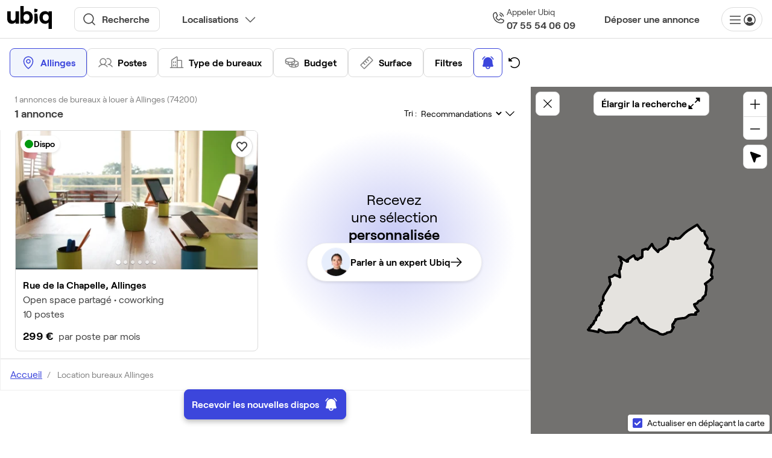

--- FILE ---
content_type: text/html; charset=UTF-8
request_url: https://www.ubiq.fr/location-bureau-allinges
body_size: 49895
content:
<!DOCTYPE html><html prefix="og: http://ogp.me/ns#" class="no-js" lang="fr"><head><meta charset="utf-8"><meta name="viewport" id="meta-viewport" content="width=device-width, initial-scale=1.0, maximum-scale=1.0, user-scalable=no"><meta name="format-detection" content="telephone=no"><meta name="theme-color" content="#fffffe"><meta name="msapplication-TileColor" content="#e7eedf"><meta name="msapplication-config" content="https://static.ubiq.fr/frontoffice/247708b77a2365e5e43146af1c62966c/images/favicons/browserconfig.xml" /><meta name="theme-color" content="#e7eedf"><link rel="apple-touch-icon" sizes="180x180" href="https://static.ubiq.fr/frontoffice/247708b77a2365e5e43146af1c62966c/images/favicons/apple-touch-icon.png"><link rel="icon alternate" type="image/x-icon" href="https://static.ubiq.fr/frontoffice/247708b77a2365e5e43146af1c62966c/images/favicons/favicon.ico"><link rel="icon" type="image/png" sizes="32x32" href="https://static.ubiq.fr/frontoffice/247708b77a2365e5e43146af1c62966c/images/favicons/favicon-32x32.png"><link rel="icon" type="image/svg+xml" href="https://static.ubiq.fr/frontoffice/247708b77a2365e5e43146af1c62966c/images/favicons/favicon.svg"><link rel="icon" type="image/png" sizes="16x16" href="https://static.ubiq.fr/frontoffice/247708b77a2365e5e43146af1c62966c/images/favicons/favicon-16x16.png"><link rel="manifest" href="https://static.ubiq.fr/frontoffice/247708b77a2365e5e43146af1c62966c/images/favicons/site.webmanifest"><link rel="mask-icon" href="https://static.ubiq.fr/frontoffice/247708b77a2365e5e43146af1c62966c/images/favicons/favicon.svg"><link rel="dns-prefetch" href="//www.googletagmanager.com"><link rel="dns-prefetch" href="//www.google-analytics.com"><link rel="dns-prefetch" href="https://static.ubiq.fr/frontoffice/247708b77a2365e5e43146af1c62966c"><meta name="description" content="Vos bureaux sans honoraires ! Bureaux équipés, mobilier et services inclus, conditions flexibles. Nos experts immobilier vous accompagnent de 1 à 500 postes."><link rel="canonical" href="https://www.ubiq.fr/location-bureau-allinges" /><meta property="og:type" content="website"><meta property="og:site_name" content="Ubiq"><meta property="og:locale" content="fr_FR"><meta property="og:url" content="https://www.ubiq.fr/location-bureau-allinges"><meta property="fb:app_id" content="450707688371080"><meta property="twitter:card" content="summary_large_image"><meta property="twitter:site" content="@__ubiq"><meta property="twitter:image:alt" content="Location bureaux à Allinges - 1 annonces - Ubiq"><meta property="og:title" content="Location bureaux à Allinges - 1 annonces - Ubiq"><meta property="twitter:title" content="Location bureaux à Allinges - 1 annonces - Ubiq"><meta property="og:description" content="Vos bureaux sans honoraires ! Bureaux équipés, mobilier et services inclus, conditions flexibles. Nos experts immobilier vous accompagnent de 1 à 500 postes."><meta property="twitter:description" content="Vos bureaux sans honoraires ! Bureaux équipés, mobilier et services inclus, conditions flexibles. Nos experts immobilier vous accompagnent de 1 à 500 postes."><meta property="og:image" content="https://media.ubiq.fr/image/f0061ec5-b4da-434b-8859-274e11b579ec/r1200x630_w1200.webp"><meta property="twitter:image" content="https://media.ubiq.fr/image/f0061ec5-b4da-434b-8859-274e11b579ec/r1200x630_w1200.webp"><title>Location bureaux à Allinges - 1 annonces - Ubiq</title><meta name="p:domain_verify" content="2792e5ee395dde2bf5e59735c6797f9f" /><link crossorigin="anonymous" rel="stylesheet" href="https://static.ubiq.fr/frontoffice/247708b77a2365e5e43146af1c62966c/46321797-BZdE1W2n.css" integrity="sha256-5BL5SQ9tNlLGgoPuBiiMIMVOTjqM4E4PPOPKbiLgs3k="><link crossorigin="anonymous" rel="stylesheet" href="https://static.ubiq.fr/frontoffice/247708b77a2365e5e43146af1c62966c/app-B-KWDjdd.css" integrity="sha256-zsbF9omqJ+xGvCHQqaw+Lhe3cmFDGLqBbzjoquAx15A="><link crossorigin="anonymous" rel="modulepreload" href="https://static.ubiq.fr/frontoffice/247708b77a2365e5e43146af1c62966c/645fb98c.chunk.js" integrity="sha256-JmM3N/c0NO3cHTKHDz6IS+aoNneUsj6elF81csz6V5g="><link crossorigin="anonymous" rel="modulepreload" href="https://static.ubiq.fr/frontoffice/247708b77a2365e5e43146af1c62966c/46321797.chunk.js" integrity="sha256-5IVwkmHItSXcW35RWn82ACh0joTDxQE9Kzc7P1dzpfw="><link crossorigin="anonymous" rel="modulepreload" href="https://static.ubiq.fr/frontoffice/247708b77a2365e5e43146af1c62966c/497ac266.chunk.js" integrity="sha256-xw1B6GWHFIU1W4FyFhHsLeO5x9rpIVd0p/35LoSADTU="><link crossorigin="anonymous" rel="modulepreload" href="https://static.ubiq.fr/frontoffice/247708b77a2365e5e43146af1c62966c/ad8d188a.chunk.js" integrity="sha256-oFzwCAbfC4KEeJPJuJjsMRA9oikL8Uc7JgO7ralVVHo="><link crossorigin="anonymous" rel="modulepreload" href="https://static.ubiq.fr/frontoffice/247708b77a2365e5e43146af1c62966c/83b23140.chunk.js" integrity="sha256-CTXQ+/gRd4aRDfAsGdbgfAHd6hYUZ9tRyf4x3lWf/Ns="><link crossorigin="anonymous" rel="modulepreload" href="https://static.ubiq.fr/frontoffice/247708b77a2365e5e43146af1c62966c/126c4366.chunk.js" integrity="sha256-V7MNaACjtmwj59QdnWlI5tIMkCG3l65LBfz8P9EpL3Y="><link crossorigin="anonymous" rel="modulepreload" href="https://static.ubiq.fr/frontoffice/247708b77a2365e5e43146af1c62966c/32946544.chunk.js" integrity="sha256-3MabpULDgkjDX+xZwon/51XX/ifDczZbq0Fo9kD84ho="><link crossorigin="anonymous" rel="modulepreload" href="https://static.ubiq.fr/frontoffice/247708b77a2365e5e43146af1c62966c/af30b583.chunk.js" integrity="sha256-cUFhkwnvd892ttdljn0XElaAjswaDpBlB+jdsCjuWaQ="><link crossorigin="anonymous" rel="modulepreload" href="https://static.ubiq.fr/frontoffice/247708b77a2365e5e43146af1c62966c/b3b7629d.chunk.js" integrity="sha256-QsTbmPeXG4WwC8NQV09u2l1kH2f0DepuUbjnDEk86h0="><link crossorigin="anonymous" rel="modulepreload" href="https://static.ubiq.fr/frontoffice/247708b77a2365e5e43146af1c62966c/8fe12812.chunk.js" integrity="sha256-wlHcAHyfDXBvnJjwDgNNzJuRM8lW3UNtqyPLVIMWZQw="><link crossorigin="anonymous" rel="modulepreload" href="https://static.ubiq.fr/frontoffice/247708b77a2365e5e43146af1c62966c/2171cad5.chunk.js" integrity="sha256-EcVqdgF8sroyRaOx57KTrsjkwBdoCWysSBBXP1kftcE="><link crossorigin="anonymous" rel="modulepreload" href="https://static.ubiq.fr/frontoffice/247708b77a2365e5e43146af1c62966c/b0df8c1c.chunk.js" integrity="sha256-zVhTPQD+1sD1k+DnVaeBRSGRHtels2Zm46mWUQXrxmA="><link crossorigin="anonymous" rel="modulepreload" href="https://static.ubiq.fr/frontoffice/247708b77a2365e5e43146af1c62966c/22a3f5d5.chunk.js" integrity="sha256-N38lRFFm4IbGcorkroD4roY2Skd8OhTCbIIP+Hl08iE="><link crossorigin="anonymous" rel="modulepreload" href="https://static.ubiq.fr/frontoffice/247708b77a2365e5e43146af1c62966c/8f97faa3.chunk.js" integrity="sha256-ZdPlLTLel+jh+mBV5NDR3YuGrExdhEJawnJlKiOrbYg="><link crossorigin="anonymous" rel="modulepreload" href="https://static.ubiq.fr/frontoffice/247708b77a2365e5e43146af1c62966c/84dcdc78.chunk.js" integrity="sha256-pISAturzxfxcbAJQbPTayrhVFGRo1C0tDB8JP3iGURI="><link crossorigin="anonymous" rel="modulepreload" href="https://static.ubiq.fr/frontoffice/247708b77a2365e5e43146af1c62966c/d5d74869.chunk.js" integrity="sha256-YlnqoXzai2SkW42sb9tqEVVodFQH9BzQ3hspLk+25X8="><link crossorigin="anonymous" rel="stylesheet" href="https://static.ubiq.fr/frontoffice/247708b77a2365e5e43146af1c62966c/search-C8FLRgUU.css" integrity="sha256-4M7zTdS1P1SEZwVTTuIaxsUfRZvxkY9PaKrSKj+q1Ks="><link rel="stylesheet" href="https://static.ubiq.fr/search/f17118bd2b1284b4dbc589b87c30add1/app.css"><!-- Google Tag Manager --><script>(function(w,d,s,l,i){w[l]=w[l]||[];w[l].push({'gtm.start':
                        new Date().getTime(),event:'gtm.js'});var f=d.getElementsByTagName(s)[0],
                        j=d.createElement(s),dl=l!='dataLayer'?'&l='+l:'';j.async=true;j.src=
                        'https://www.googletagmanager.com/gtm.js?id='+i+dl;f.parentNode.insertBefore(j,f);
                    })(window,document,'script','dataLayer','GTM-WS8JSS');</script><!-- End Google Tag Manager --><script type="text/javascript" src="//widget.trustpilot.com/bootstrap/v5/tp.widget.bootstrap.min.js" async></script><script src="https://accounts.google.com/gsi/client" async defer></script><script type="application/ld+json">
    {
       "@context" : "https://schema.org",
       "@type" : "WebSite",
       "name" : "Ubiq",
       "url" : "https://www.ubiq.fr"
    }
    </script></head><body><!-- Google Tag Manager (noscript) --><noscript><iframe src="https://www.googletagmanager.com/ns.html?id=GTM-WS8JSS" height="0" width="0" style="display:none;visibility:hidden"></iframe></noscript><!-- End Google Tag Manager (noscript) --><header id="header" class="header"><div class="header__wrapper"><div
                class="header__container
                                                            "
            ><div class="header__logo"><a href="https://www.ubiq.fr/"><div class="header__logo--mobile"><img src="https://static.ubiq.fr/frontoffice/247708b77a2365e5e43146af1c62966c/images/logo-small.svg" alt="Ubiq" width="47" height="24" /></div><div class="header__logo--desktop"><img src="https://static.ubiq.fr/frontoffice/247708b77a2365e5e43146af1c62966c/images/logo.svg" alt="Ubiq" width="75" height="40" /></div></a></div><div class="header__search desktop"><span data-obfsc-href="aHR0cHM6Ly93d3cudWJpcS5mci9yZWNoZXJjaGU=" class="header__search-link obfsc">
        Recherche
    </span><span data-obfsc-href="aHR0cHM6Ly93d3cudWJpcS5mci9yZWNoZXJjaGU=" class="header__search-link--mobile obfsc">
        Rechercher un bureau
    </span><div class="location-dropdown"><button class="location-dropdown--button">Localisations</button></div></div><a
        id="callButton"
        class="header-phone-number"
        href="tel:+33755540609"
        itemprop="telephone"
        content="+33755540609"
        rel="nofollow"
    ><span class="header-phone-number--icon"></span><div class="header-phone-number--content"><div class="header-phone-number-content__contact">
                Appeler Ubiq
            </div><span class="header-phone-number-content__number">07 55 54 06 09</span></div></a><span data-obfsc-href="aHR0cHM6Ly93d3cudWJpcS5mci9wdWJsaWVyLXVuZS1hbm5vbmNl" class="header-submit-offer obfsc">
                        Déposer une annonce
                    </span><div class="header__buttons"><nav class="header__menu nav-anonymous-desktop"><ul><li class="drop-down-menu__item drop-down-menu__anonymous drop-down-menu  first last"><div><span class="nav-item no-caret"><svg xmlns="http://www.w3.org/2000/svg" width="24" height="24" viewBox="0 0 24 24" class="" fill="#404040" stroke=""><path d="M21 12C21 12.1989 20.921 12.3897 20.7803 12.5303C20.6397 12.671 20.4489 12.75 20.25 12.75H3.75C3.55109 12.75 3.36032 12.671 3.21967 12.5303C3.07902 12.3897 3 12.1989 3 12C3 11.8011 3.07902 11.6103 3.21967 11.4697C3.36032 11.329 3.55109 11.25 3.75 11.25H20.25C20.4489 11.25 20.6397 11.329 20.7803 11.4697C20.921 11.6103 21 11.8011 21 12ZM3.75 6.75H20.25C20.4489 6.75 20.6397 6.67098 20.7803 6.53033C20.921 6.38968 21 6.19891 21 6C21 5.80109 20.921 5.61032 20.7803 5.46967C20.6397 5.32902 20.4489 5.25 20.25 5.25H3.75C3.55109 5.25 3.36032 5.32902 3.21967 5.46967C3.07902 5.61032 3 5.80109 3 6C3 6.19891 3.07902 6.38968 3.21967 6.53033C3.36032 6.67098 3.55109 6.75 3.75 6.75ZM20.25 17.25H3.75C3.55109 17.25 3.36032 17.329 3.21967 17.4697C3.07902 17.6103 3 17.8011 3 18C3 18.1989 3.07902 18.3897 3.21967 18.5303C3.36032 18.671 3.55109 18.75 3.75 18.75H20.25C20.4489 18.75 20.6397 18.671 20.7803 18.5303C20.921 18.3897 21 18.1989 21 18C21 17.8011 20.921 17.6103 20.7803 17.4697C20.6397 17.329 20.4489 17.25 20.25 17.25Z" fill="current"/></svg><svg xmlns="http://www.w3.org/2000/svg" width="24" height="24" viewBox="0 0 24 24" fill="#404040" class="" stroke=""><path d="M16.125 11.25C16.125 12.0658 15.8831 12.8634 15.4298 13.5417C14.9766 14.2201 14.3323 14.7488 13.5786 15.061C12.8248 15.3732 11.9954 15.4549 11.1953 15.2957C10.3951 15.1366 9.66008 14.7437 9.08319 14.1668C8.5063 13.5899 8.11343 12.8549 7.95427 12.0547C7.7951 11.2546 7.87679 10.4252 8.189 9.67143C8.50121 8.91769 9.02992 8.27345 9.70828 7.82019C10.3866 7.36693 11.1842 7.125 12 7.125C13.0936 7.12624 14.1421 7.56124 14.9154 8.33455C15.6888 9.10787 16.1238 10.1564 16.125 11.25ZM21.75 12C21.75 13.9284 21.1782 15.8134 20.1068 17.4168C19.0355 19.0202 17.5127 20.2699 15.7312 21.0078C13.9496 21.7458 11.9892 21.9389 10.0979 21.5627C8.20656 21.1865 6.46928 20.2579 5.10571 18.8943C3.74215 17.5307 2.81355 15.7934 2.43735 13.9021C2.06114 12.0108 2.25422 10.0504 2.99218 8.26884C3.73013 6.48726 4.97982 4.96451 6.58319 3.89317C8.18657 2.82183 10.0716 2.25 12 2.25C14.585 2.25293 17.0632 3.2811 18.8911 5.10894C20.7189 6.93679 21.7471 9.41504 21.75 12ZM20.25 12C20.2511 10.6634 19.9274 9.34659 19.3068 8.16283C18.6862 6.97906 17.7872 5.9638 16.6874 5.20441C15.5875 4.44501 14.3195 3.96422 12.9927 3.8034C11.6658 3.64258 10.3197 3.80655 9.07025 4.2812C7.82079 4.75584 6.70536 5.52696 5.81993 6.52819C4.9345 7.52943 4.3056 8.73079 3.98732 10.0289C3.66905 11.3271 3.67094 12.6831 3.99283 13.9803C4.31472 15.2776 4.94698 16.4772 5.83519 17.4759C6.43725 16.6037 7.21796 15.8695 8.1255 15.3221C9.16914 16.3189 10.5568 16.8751 12 16.8751C13.4431 16.8751 14.8308 16.3189 15.8744 15.3221C16.782 15.8695 17.5627 16.6037 18.1648 17.4759C19.5093 15.9689 20.2516 14.0196 20.25 12Z" fill="#404040"/></svg></span></div><ul class="menu_anonymous menu_level_1"><li class="drop-down-menu__item drop-down-menu__subitem  first" id="anonymous-login"><div><span class="nav-item ">                
                Connexion            </span></div></li><li class="drop-down-menu__item drop-down-menu__subitem" id="anonymous-register"><div><span class="nav-item ">                
                Inscription            </span></div></li><li><div><hr class="nav-item--separator" /></div></li><li class="drop-down-menu__item drop-down-menu__subitem obfsc" data-obfsc-href="aHR0cHM6Ly93YS5tZS8zMzc1NTUwNjQ0OA==" data-obfsc-target="_blank"><div><span class="nav-item "><svg xmlns="http://www.w3.org/2000/svg" width="24" height="24" viewBox="0 0 24 24" class="" fill="#404040" stroke=""><path d="M14.3044 13.6152L16.4606 14.6915C16.3584 15.2022 16.0822 15.6616 15.679 15.9914C15.2759 16.3212 14.7708 16.5009 14.25 16.4999C12.4604 16.4979 10.7447 15.7861 9.47922 14.5207C8.21378 13.2552 7.50198 11.5395 7.5 9.74991C7.49985 9.22971 7.67997 8.72553 8.00968 8.32316C8.3394 7.9208 8.79835 7.64512 9.30844 7.54303L10.3847 9.69928L9.46875 11.0624C9.40031 11.1651 9.35825 11.283 9.34631 11.4059C9.33437 11.5287 9.35292 11.6525 9.40031 11.7665C9.93692 13.0418 10.9515 14.0564 12.2269 14.593C12.3411 14.6425 12.466 14.6628 12.59 14.652C12.7141 14.6412 12.8335 14.5997 12.9375 14.5312L14.3044 13.6152ZM21.75 11.9999C21.7504 13.6832 21.3149 15.338 20.486 16.803C19.6572 18.2681 18.4631 19.4937 17.02 20.3604C15.577 21.2271 13.9341 21.7054 12.2514 21.7488C10.5686 21.7922 8.9033 21.3992 7.4175 20.608L4.22531 21.6721C3.96102 21.7602 3.6774 21.773 3.40624 21.709C3.13509 21.645 2.88711 21.5068 2.69011 21.3098C2.49311 21.1128 2.35486 20.8648 2.29087 20.5937C2.22688 20.3225 2.23967 20.0389 2.32781 19.7746L3.39187 16.5824C2.69639 15.2748 2.30793 13.826 2.256 12.3458C2.20406 10.8657 2.49001 9.39316 3.09213 8.04003C3.69425 6.6869 4.59672 5.48873 5.73105 4.53646C6.86537 3.58419 8.20173 2.90285 9.63869 2.54416C11.0756 2.18548 12.5754 2.15886 14.0242 2.46635C15.473 2.77383 16.8327 3.40733 18.0001 4.31875C19.1675 5.23018 20.1119 6.39558 20.7616 7.7265C21.4114 9.05741 21.7494 10.5189 21.75 11.9999ZM18 14.2499C18.0001 14.1106 17.9614 13.974 17.8882 13.8554C17.815 13.7368 17.7102 13.641 17.5856 13.5787L14.5856 12.0787C14.4675 12.0198 14.336 11.9932 14.2043 12.0014C14.0726 12.0096 13.9455 12.0524 13.8356 12.1255L12.4584 13.0443C11.8262 12.6967 11.306 12.1765 10.9584 11.5443L11.8772 10.1671C11.9503 10.0573 11.9931 9.93007 12.0013 9.79839C12.0096 9.66671 11.9829 9.53518 11.9241 9.41709L10.4241 6.41709C10.3619 6.29154 10.2658 6.1859 10.1467 6.11217C10.0275 6.03843 9.89011 5.99954 9.75 5.99991C8.75544 5.99991 7.80161 6.395 7.09835 7.09826C6.39509 7.80152 6 8.75535 6 9.74991C6.00248 11.9372 6.87247 14.0342 8.41911 15.5808C9.96575 17.1274 12.0627 17.9974 14.25 17.9999C14.7425 17.9999 15.2301 17.9029 15.6851 17.7145C16.14 17.526 16.5534 17.2498 16.9017 16.9016C17.2499 16.5533 17.5261 16.1399 17.7145 15.685C17.903 15.23 18 14.7424 18 14.2499Z" fill="current"/></svg>
                                    
                Écrire sur Whatsapp            </span></div></li><li class="drop-down-menu__item drop-down-menu-item__no-pointer"><div><span class="nav-item "><svg xmlns="http://www.w3.org/2000/svg" width="24" height="24" viewBox="0 0 24 24" fill="none" style="{ color: #404040 }" class=""><path d="M6.51465 7.70312C6.60541 7.69224 6.69713 7.71124 6.77637 7.75684C6.836 7.79117 6.8863 7.83897 6.92285 7.89648L6.9541 7.95605L8.36328 11.2422V11.2432C8.39063 11.3068 8.4015 11.3763 8.39551 11.4453C8.39247 11.4799 8.38535 11.5143 8.37402 11.5469L8.32812 11.6396L7.20215 13.3594L6.89844 13.665L7.11914 14.1143C7.71447 15.3247 8.69619 16.3025 9.90918 16.8926L10.2705 17.0684L10.6035 16.8457L12.3594 15.6748H12.3613C12.4193 15.636 12.4862 15.6119 12.5557 15.6055C12.625 15.5992 12.6948 15.6102 12.7588 15.6377L12.7598 15.6387L16.0439 17.0449C16.128 17.0811 16.1975 17.1443 16.2432 17.2236C16.2888 17.3029 16.3077 17.3946 16.2969 17.4854C16.1959 18.2622 15.8165 18.9763 15.2285 19.4941C14.6393 20.013 13.8808 20.298 13.0957 20.2988C7.9157 20.2984 3.70065 16.0843 3.7002 10.9043C3.70098 10.1192 3.98703 9.36069 4.50586 8.77148C5.02346 8.18371 5.73716 7.80333 6.51367 7.70215L6.51465 7.70312Z" stroke="currentColor" stroke-width="1.4"/><path d="M21.9313 2.55572C21.8859 2.44639 21.8194 2.34708 21.7356 2.26349C21.5669 2.09478 21.3381 2 21.0995 2C20.8608 2 20.632 2.09478 20.4633 2.26349L14.7997 7.92764V4.7005C14.7997 4.46182 14.7049 4.23292 14.5361 4.06415C14.3674 3.89538 14.1385 3.80057 13.8998 3.80057C13.6612 3.80057 13.4323 3.89538 13.2636 4.06415C13.0948 4.23292 13 4.46182 13 4.7005V10.1001C13 10.3387 13.0948 10.5676 13.2636 10.7364C13.4323 10.9052 13.6612 11 13.8998 11H19.3043C19.5429 11 19.7718 10.9052 19.9406 10.7364C20.1093 10.5676 20.2041 10.3387 20.2041 10.1001C20.2041 9.86139 20.1093 9.63249 19.9406 9.46372C19.7718 9.29496 19.5429 9.20014 19.3043 9.20014H16.0721L21.7356 3.53779C21.8194 3.45419 21.8859 3.35488 21.9313 3.24555C21.9766 3.13622 22 3.01901 22 2.90064C22 2.78227 21.9766 2.66506 21.9313 2.55572Z" fill="currentColor"/></svg>
                                    
                Demander à être rappelé(e)            </span></div></li><li class="drop-down-menu__item drop-down-menu__subitem drop-down-menu__subitem--border obfsc" data-obfsc-href="aHR0cHM6Ly9jYWxlbmRseS5jb20vZC80ZHMtZ3lwLTZ0dC9yZHYtdGVsZXBob25pcXVlLWF2ZWMtbC1lcXVpcGUtdWJpcQ==" data-obfsc-target="_blank"><div><span class="nav-item ">                
                Je cherche un bureau            </span></div></li><li class="drop-down-menu__item drop-down-menu__subitem drop-down-menu__subitem--border obfsc" data-obfsc-href="aHR0cHM6Ly9jYWxlbmRseS5jb20vcGF1bGluZS11YmlxLzE1bWlu" data-obfsc-target="_blank"><div><span class="nav-item ">                
                Je commercialise un bureau            </span></div></li><li class="drop-down-menu__item drop-down-menu__subitem open-intercom"><div><span class="nav-item "><svg xmlns="http://www.w3.org/2000/svg" width="24" height="24" viewBox="0 0 24 24" class="" fill="#404040" stroke=""><path d="M20.2501 4.5H3.75013C3.3523 4.5 2.97077 4.65804 2.68947 4.93934C2.40816 5.22064 2.25013 5.60218 2.25013 6V20.8875C2.24634 21.1734 2.32589 21.4542 2.47905 21.6956C2.63222 21.937 2.85238 22.1285 3.11263 22.2469C3.31199 22.3418 3.52936 22.3929 3.75013 22.3969C4.10395 22.3957 4.44597 22.2695 4.71575 22.0406L7.697 19.5375L7.79075 19.5H20.2501C20.648 19.5 21.0295 19.342 21.3108 19.0607C21.5921 18.7794 21.7501 18.3978 21.7501 18V6C21.7501 5.60218 21.5921 5.22064 21.3108 4.93934C21.0295 4.65804 20.648 4.5 20.2501 4.5ZM20.2501 18H7.6595C7.57003 18.0011 7.48134 18.017 7.39701 18.0469L7.05013 18.1687C6.96939 18.2018 6.89366 18.246 6.82513 18.3L3.75013 20.8875V6H20.2501V18ZM8.25013 10.5C8.25013 10.3011 8.32915 10.1103 8.4698 9.96967C8.61045 9.82902 8.80122 9.75 9.00013 9.75H15.0001C15.199 9.75 15.3898 9.82902 15.5305 9.96967C15.6711 10.1103 15.7501 10.3011 15.7501 10.5C15.7501 10.6989 15.6711 10.8897 15.5305 11.0303C15.3898 11.171 15.199 11.25 15.0001 11.25H9.00013C8.80122 11.25 8.61045 11.171 8.4698 11.0303C8.32915 10.8897 8.25013 10.6989 8.25013 10.5ZM8.25013 13.5C8.25013 13.3011 8.32915 13.1103 8.4698 12.9697C8.61045 12.829 8.80122 12.75 9.00013 12.75H15.0001C15.199 12.75 15.3898 12.829 15.5305 12.9697C15.6711 13.1103 15.7501 13.3011 15.7501 13.5C15.7501 13.6989 15.6711 13.8897 15.5305 14.0303C15.3898 14.171 15.199 14.25 15.0001 14.25H9.00013C8.80122 14.25 8.61045 14.171 8.4698 14.0303C8.32915 13.8897 8.25013 13.6989 8.25013 13.5Z" fill="current"/></svg>
                                    
                Démarrer un chat en ligne            </span></div></li><li class="drop-down-menu__item drop-down-menu__subitem obfsc" data-obfsc-href="L2NvbnRhY3Rlei1ub3Vz"><div><span class="nav-item "><svg xmlns="http://www.w3.org/2000/svg" width="24" height="24" viewBox="0 0 24 24" class="" fill="#404040" stroke=""><path d="M21.7491 5.23219C21.7488 5.21825 21.7481 5.20438 21.747 5.19056C21.7461 5.17931 21.745 5.16812 21.7436 5.157C21.739 5.11993 21.7316 5.08327 21.7215 5.04731C21.7183 5.03577 21.7149 5.02429 21.7112 5.01291C21.7072 5.00111 21.7029 4.98942 21.6982 4.97784C21.694 4.96677 21.6895 4.9558 21.6847 4.94494C21.6643 4.90004 21.6398 4.85713 21.6114 4.81678C21.5969 4.79633 21.5813 4.77662 21.5648 4.75772C21.5607 4.75294 21.5572 4.74788 21.5528 4.74319C21.5493 4.73925 21.5453 4.73597 21.5416 4.73213C21.5325 4.72266 21.5231 4.71344 21.5136 4.70447C21.5048 4.69613 21.4959 4.68801 21.4867 4.68009C21.4777 4.67242 21.4684 4.66498 21.459 4.65778C21.4489 4.64979 21.4386 4.64206 21.4281 4.63463C21.4189 4.62825 21.4093 4.62234 21.3999 4.61634C21.3889 4.60923 21.3777 4.60241 21.3663 4.59591C21.3562 4.59028 21.3459 4.58522 21.3357 4.57997C21.3245 4.57434 21.3132 4.56872 21.3019 4.56375C21.2906 4.55878 21.279 4.55438 21.2674 4.54997C21.2564 4.54575 21.2455 4.54153 21.2345 4.53787C21.2223 4.53384 21.2097 4.53056 21.1973 4.52709C21.1863 4.52409 21.1753 4.52109 21.1642 4.51866C21.1517 4.51596 21.1392 4.51359 21.1266 4.51153C21.1148 4.50944 21.103 4.50762 21.0911 4.50609C21.0791 4.50471 21.0671 4.50361 21.055 4.50281C21.042 4.50181 21.0289 4.50116 21.0158 4.50084C21.0105 4.50066 21.0053 4.5 21 4.5H3C2.99494 4.5 2.99016 4.50066 2.985 4.50075C2.9712 4.50106 2.95742 4.50175 2.94366 4.50281C2.93222 4.50375 2.92097 4.50469 2.90972 4.50591C2.89714 4.50752 2.8846 4.50945 2.87212 4.51172C2.86012 4.51378 2.84822 4.51575 2.8365 4.51847C2.82469 4.52109 2.81306 4.52428 2.80134 4.52747C2.78953 4.53075 2.77772 4.53394 2.76609 4.53778C2.75437 4.54153 2.74284 4.54603 2.73131 4.55044C2.72034 4.55466 2.70937 4.55878 2.69869 4.56347C2.68669 4.56872 2.67506 4.57463 2.66334 4.58053C2.6535 4.5855 2.64366 4.59028 2.63409 4.59563C2.62238 4.60219 2.61094 4.60941 2.59941 4.61672C2.59031 4.62253 2.58103 4.62825 2.57222 4.63453C2.56144 4.64194 2.55103 4.64991 2.54063 4.65797C2.53138 4.66509 2.52232 4.67244 2.51344 4.68C2.50418 4.688 2.49511 4.69622 2.48625 4.70466C2.47669 4.71356 2.4675 4.72266 2.45841 4.73203C2.45475 4.73587 2.45072 4.73925 2.44716 4.74328C2.44284 4.74797 2.43928 4.75294 2.43516 4.75763C2.41869 4.77656 2.40314 4.79627 2.38856 4.81669C2.3172 4.91754 2.2718 5.03442 2.25638 5.157C2.255 5.16812 2.25387 5.17931 2.253 5.19056C2.25194 5.20444 2.25125 5.21828 2.25094 5.23209C2.25075 5.23809 2.25 5.244 2.25 5.25V18C2.25045 18.3977 2.40863 18.779 2.68983 19.0602C2.97104 19.3414 3.35231 19.4996 3.75 19.5H20.25C20.6477 19.4996 21.029 19.3414 21.3102 19.0602C21.5914 18.779 21.7496 18.3977 21.75 18V5.25C21.75 5.244 21.7493 5.23809 21.7491 5.23219ZM3.75 6.95484L9.25369 12L3.75 17.0451V6.95484ZM13.1383 11.439L13.1378 11.4395L12 12.4825L4.92816 6H19.0718L13.1383 11.439ZM10.3637 13.0174L11.4932 14.0527C11.6315 14.1795 11.8124 14.2499 12 14.2499C12.1876 14.2499 12.3685 14.1795 12.5068 14.0527L13.6364 13.0174L19.0718 18H4.92816L10.3637 13.0174ZM14.7463 12L20.2502 6.95484L20.2508 17.0458L14.7463 12Z" fill="current"/></svg>
                                    
                Envoyer un message            </span></div></li><li><div><hr class="nav-item--separator" /></div></li><li class="drop-down-menu__item drop-down-menu__subitem obfsc last" data-obfsc-href="aHR0cHM6Ly9pbnRlcmNvbS5oZWxwL3ViaXEvZnIv" data-obfsc-target="_blank"><div><span class="nav-item "><svg xmlns="http://www.w3.org/2000/svg" width="24" height="24" viewBox="0 0 24 24" class="" fill="#404040" stroke=""><g id="ph:question"><path id="Vector" d="M13.1538 17C13.1538 17.2282 13.0862 17.4513 12.9594 17.641C12.8326 17.8308 12.6524 17.9787 12.4416 18.066C12.2307 18.1533 11.9987 18.1762 11.7749 18.1317C11.5511 18.0872 11.3455 17.9773 11.1841 17.8159C11.0227 17.6545 10.9128 17.4489 10.8683 17.2251C10.8238 17.0013 10.8467 16.7693 10.934 16.5584C11.0213 16.3476 11.1692 16.1674 11.359 16.0406C11.5487 15.9138 11.7718 15.8462 12 15.8462C12.306 15.8462 12.5995 15.9677 12.8159 16.1841C13.0323 16.4005 13.1538 16.694 13.1538 17ZM12 6.61538C9.87885 6.61538 8.15385 8.16827 8.15385 10.0769V10.4615C8.15385 10.6655 8.23489 10.8612 8.37915 11.0055C8.52341 11.1497 8.71907 11.2308 8.92308 11.2308C9.12709 11.2308 9.32275 11.1497 9.46701 11.0055C9.61127 10.8612 9.69231 10.6655 9.69231 10.4615V10.0769C9.69231 9.01923 10.7279 8.15384 12 8.15384C13.2721 8.15384 14.3077 9.01923 14.3077 10.0769C14.3077 11.1346 13.2721 12 12 12C11.796 12 11.6003 12.081 11.4561 12.2253C11.3118 12.3696 11.2308 12.5652 11.2308 12.7692V13.5385C11.2308 13.7425 11.3118 13.9381 11.4561 14.0824C11.6003 14.2266 11.796 14.3077 12 14.3077C12.204 14.3077 12.3997 14.2266 12.5439 14.0824C12.6882 13.9381 12.7692 13.7425 12.7692 13.5385V13.4692C14.5231 13.1471 15.8462 11.7481 15.8462 10.0769C15.8462 8.16827 14.1212 6.61538 12 6.61538ZM22 12C22 13.9778 21.4135 15.9112 20.3147 17.5557C19.2159 19.2002 17.6541 20.4819 15.8268 21.2388C13.9996 21.9957 11.9889 22.1937 10.0491 21.8078C8.10929 21.422 6.32746 20.4696 4.92894 19.0711C3.53041 17.6725 2.578 15.8907 2.19215 13.9509C1.8063 12.0111 2.00433 10.0004 2.76121 8.17316C3.51809 6.3459 4.79981 4.78412 6.4443 3.6853C8.08879 2.58649 10.0222 2 12 2C14.6513 2.0028 17.1932 3.05727 19.068 4.93202C20.9427 6.80678 21.9972 9.34869 22 12ZM20.4615 12C20.4615 10.3265 19.9653 8.69051 19.0355 7.29902C18.1057 5.90753 16.7842 4.82299 15.2381 4.18256C13.6919 3.54212 11.9906 3.37456 10.3492 3.70105C8.70786 4.02754 7.20016 4.83342 6.01679 6.01679C4.83343 7.20016 4.02754 8.70786 3.70105 10.3492C3.37456 11.9906 3.54213 13.6919 4.18256 15.2381C4.823 16.7842 5.90753 18.1057 7.29902 19.0355C8.69052 19.9653 10.3265 20.4615 12 20.4615C14.2434 20.459 16.3941 19.5667 17.9804 17.9804C19.5667 16.3941 20.459 14.2434 20.4615 12Z" fill="current"/></g></svg>
                                    
                Centre d&#039;aide            </span></div></li></ul></li></ul></nav></div></div></div><div class="location-dropdown-container "><div class="location-dropdown-content"><div id="location-columns-desktop" class="location-columns"><div class="location-column location-column--paris"><div><a
                                class="location-column__title"
                                href="https://www.ubiq.fr/location-bureau-paris"
                            >
                                Location de bureaux à Paris
                            </a><div class="location-link-columns"><div class="location-link-column location-link-column--paris"><div class="location-link-column-paris location-link-column-paris--districts"><a class="location-link" href="/location-bureau-paris-75001"><span>
                                                    Paris 1
                                                </span></a><a class="location-link" href="/location-bureau-paris-75002"><span>
                                                    Paris 2
                                                </span></a><a class="location-link" href="/location-bureau-paris-75003"><span>
                                                    Paris 3
                                                </span></a><a class="location-link" href="/location-bureau-paris-75004"><span>
                                                    Paris 4
                                                </span></a><a class="location-link" href="/location-bureau-paris-75005"><span>
                                                    Paris 5
                                                </span></a><a class="location-link" href="/location-bureau-paris-75006"><span>
                                                    Paris 6
                                                </span></a><a class="location-link" href="/location-bureau-paris-75007"><span>
                                                    Paris 7
                                                </span></a><a class="location-link" href="/location-bureau-paris-75008"><span>
                                                    Paris 8
                                                </span></a><a class="location-link" href="/location-bureau-paris-75009"><span>
                                                    Paris 9
                                                </span></a><a class="location-link" href="/location-bureau-paris-75010"><span>
                                                    Paris 10
                                                </span></a><a class="location-link" href="/location-bureau-paris-75011"><span>
                                                    Paris 11
                                                </span></a><a class="location-link" href="/location-bureau-paris-75012"><span>
                                                    Paris 12
                                                </span></a><a class="location-link" href="/location-bureau-paris-75013"><span>
                                                    Paris 13
                                                </span></a><a class="location-link" href="/location-bureau-paris-75014"><span>
                                                    Paris 14
                                                </span></a><a class="location-link" href="/location-bureau-paris-75015"><span>
                                                    Paris 15
                                                </span></a><a class="location-link" href="/location-bureau-paris-75016"><span>
                                                    Paris 16
                                                </span></a><a class="location-link" href="/location-bureau-paris-75017"><span>
                                                    Paris 17
                                                </span></a><a class="location-link" href="/location-bureau-paris-75018"><span>
                                                    Paris 18
                                                </span></a><a class="location-link" href="/location-bureau-paris-75019"><span>
                                                    Paris 19
                                                </span></a><a class="location-link" href="/location-bureau-paris-75020"><span>
                                                    Paris 20
                                                </span></a></div><hr><div class="location-link-column-paris--poi"><a class="location-link" href="/location-bureau-saint-lazare"><span>
                                                    Saint-lazare
                                                </span></a><a class="location-link" href="/location-bureau-chatelet-les-halles"><span>
                                                    Châtelet-les-Halles
                                                </span></a><a class="location-link" href="/location-bureau-gare-de-lyon"><span>
                                                    Gare de Lyon
                                                </span></a><a class="location-link" href="/location-bureau-gare-montparnasse"><span>
                                                    Gare Montparnasse
                                                </span></a><a class="location-link" href="/location-bureau-la-defense"><span>
                                                    La Défense
                                                </span></a><a class="location-link" href="/location-bureau-gare-du-nord"><span>
                                                    Gare du Nord
                                                </span></a></div></div></div></div></div><hr class="location-column--delimiter"><div class="location-column location-column--ile-de-france"><div><span data-obfsc-href="aHR0cHM6Ly93d3cudWJpcS5mci9yZWNoZXJjaGU/bG9jYXRpb249JUMzJThFbGUtZGUtRnJhbmNlLCUyMEZyYW5jZSZ2aWV3cG9ydD00OS4yNDE1LDMuNTU5LDQ4LjEyMDEsMS40NDYz" class="location-column__title obfsc">
                                Île-de-France
                            </span><div class="location-link-columns"><div class="location-link-column"><a class="location-link" href="/location-bureau-boulogne-billancourt"><span>Boulogne-Billancourt</span></a><a class="location-link" href="/location-bureau-neuilly-sur-seine"><span>Neuilly-sur-Seine</span></a><a class="location-link" href="/location-bureau-levallois-perret"><span>Levallois-Perret</span></a><a class="location-link" href="/location-bureau-issy-les-moulineaux"><span>Issy-les-Moulineaux</span></a><a class="location-link" href="/location-bureau-montreuil"><span>Montreuil</span></a><a class="location-link" href="/location-bureau-saint-cloud"><span>Saint-Cloud</span></a></div></div></div></div><hr class="location-column--delimiter"><div class="location-column location-column--france"><div><span data-obfsc-href="aHR0cHM6Ly93d3cudWJpcS5mci9yZWNoZXJjaGU=" class="location-column__title obfsc">
                                Toute la France
                            </span><div class="location-link-columns"><div class="location-link-column"><a class="location-link" href="/location-bureau-lyon"><span>Lyon</span></a><a class="location-link" href="/location-bureau-lille"><span>Lille</span></a><a class="location-link" href="/location-bureau-bordeaux"><span>Bordeaux</span></a><a class="location-link" href="/location-bureau-toulouse"><span>Toulouse</span></a><a class="location-link" href="/location-bureau-marseille"><span>Marseille</span></a><a class="location-link" href="/location-bureau-montpellier"><span>Montpellier</span></a><a class="location-link" href="/location-bureau-nantes"><span>Nantes</span></a><a class="location-link" href="/location-bureau-strasbourg"><span>Strasbourg</span></a></div></div></div></div></div><div id="location-more-desktop" class="location-more"><p class="location-more__title">
                Plus
            </p><div class="location-more__links"><a href="/coworking-paris">
                    Espaces de coworking à Paris
                </a><a href="/prix-bureaux-paris">
                    Prix des bureaux et coworkings
                </a></div></div></div></div></header><div><nav id="nav-anonymous-mobile" class="nav-mobile nav-anonymous-mobile"><a href="/"                     class="nav-mobile__item"
                    data-sticky-mobile-icon="ph_house"
                    data-event=""
                                            data-link="/"
                                    ><svg xmlns="http://www.w3.org/2000/svg" width="24" height="24" viewBox="0 0 25 24" class="" fill="#404040" stroke=""><path d="M21.4353 10.189L13.9353 2.68899C13.654 2.4079 13.2727 2.25 12.875 2.25C12.4774 2.25 12.096 2.4079 11.8147 2.68899L4.3147 10.189C4.17473 10.3279 4.06378 10.4933 3.9883 10.6755C3.91282 10.8577 3.87431 11.053 3.87501 11.2502V20.2502C3.87501 20.4492 3.95403 20.6399 4.09468 20.7806C4.23533 20.9212 4.4261 21.0002 4.62501 21.0002H10.625C10.8239 21.0002 11.0147 20.9212 11.1553 20.7806C11.296 20.6399 11.375 20.4492 11.375 20.2502V15.0002H14.375V20.2502C14.375 20.4492 14.454 20.6399 14.5947 20.7806C14.7353 20.9212 14.9261 21.0002 15.125 21.0002H21.125C21.3239 21.0002 21.5147 20.9212 21.6553 20.7806C21.796 20.6399 21.875 20.4492 21.875 20.2502V11.2502C21.8757 11.053 21.8372 10.8577 21.7617 10.6755C21.6862 10.4933 21.5753 10.3279 21.4353 10.189ZM20.375 19.5002H15.875V14.2502C15.875 14.0513 15.796 13.8606 15.6553 13.7199C15.5147 13.5793 15.3239 13.5002 15.125 13.5002H10.625C10.4261 13.5002 10.2353 13.5793 10.0947 13.7199C9.95403 13.8606 9.87501 14.0513 9.87501 14.2502V19.5002H5.37501V11.2502L12.875 3.75024L20.375 11.2502V19.5002Z" fill="current"/></svg><span class="nav-mobile-label"><span>Accueil</span></span></a><span                     class="nav-mobile__item"
                    data-sticky-mobile-icon="ph_magnifying-glass"
                    data-event=""
                                            data-link="/recherche"
                                    ><svg xmlns="http://www.w3.org/2000/svg" width="24" height="24" viewBox="0 0 24 24" class="" fill="#404040" stroke=""><path d="M21.5298 20.4697L17.4777 16.4176C18.9087 14.7134 19.6266 12.5226 19.4816 10.302C19.3367 8.08148 18.3401 6.00258 16.6998 4.49888C15.0594 2.99518 12.9019 2.18276 10.6771 2.23104C8.45236 2.27932 6.33211 3.18457 4.75853 4.75802C3.18494 6.33146 2.2795 8.45163 2.23102 10.6764C2.18255 12.9011 2.99478 15.0587 4.49833 16.6992C6.00189 18.3397 8.0807 19.3365 10.3012 19.4816C12.5218 19.6268 14.7127 18.9091 16.417 17.4783L20.4691 21.5304C20.6098 21.6711 20.8005 21.7501 20.9995 21.7501C21.1984 21.7501 21.3891 21.6711 21.5298 21.5304C21.6705 21.3898 21.7495 21.199 21.7495 21.0001C21.7495 20.8012 21.6705 20.6104 21.5298 20.4697ZM3.75002 10.875C3.75002 9.46579 4.1679 8.08824 4.9508 6.91654C5.73371 5.74484 6.84648 4.83161 8.1484 4.29234C9.45033 3.75307 10.8829 3.61197 12.265 3.88689C13.6472 4.16181 14.9167 4.8404 15.9132 5.83685C16.9096 6.83329 17.5882 8.10285 17.8631 9.48496C18.138 10.8671 17.9969 12.2997 17.4577 13.6016C16.9184 14.9035 16.0052 16.0163 14.8335 16.7992C13.6618 17.5821 12.2842 18 10.875 18C8.98601 17.9978 7.17498 17.2465 5.83924 15.9108C4.50351 14.575 3.75216 12.764 3.75002 10.875Z" fill="current"/></svg><span class="nav-mobile-label obfsc" data-obfsc-href="L3JlY2hlcmNoZQ==">
                            Rechercher
                        </span></span><div                     class="nav-mobile__item"
                    data-sticky-mobile-icon="ph_user-circle"
                    data-event="show-login-modal"
                                    ><svg xmlns="http://www.w3.org/2000/svg" width="24" height="24" viewBox="0 0 25 24" class="" fill="#404040" stroke=""><path d="M12.375 2.25C10.4466 2.25 8.56157 2.82183 6.95819 3.89317C5.35482 4.96451 4.10513 6.48726 3.36718 8.26884C2.62922 10.0504 2.43614 12.0108 2.81235 13.9021C3.18855 15.7934 4.11715 17.5307 5.48071 18.8943C6.84428 20.2579 8.58156 21.1865 10.4729 21.5627C12.3642 21.9389 14.3246 21.7458 16.1062 21.0078C17.8877 20.2699 19.4105 19.0202 20.4818 17.4168C21.5532 15.8134 22.125 13.9284 22.125 12C22.1223 9.41498 21.0942 6.93661 19.2663 5.10872C17.4384 3.28084 14.96 2.25273 12.375 2.25ZM7.32 18.5156C7.86257 17.6671 8.61001 16.9688 9.49343 16.4851C10.3769 16.0013 11.3678 15.7478 12.375 15.7478C13.3822 15.7478 14.3732 16.0013 15.2566 16.4851C16.14 16.9688 16.8874 17.6671 17.43 18.5156C15.9847 19.6397 14.206 20.2499 12.375 20.2499C10.544 20.2499 8.76532 19.6397 7.32 18.5156ZM9.375 11.25C9.375 10.6567 9.55095 10.0766 9.8806 9.58329C10.2102 9.08994 10.6788 8.70542 11.227 8.47836C11.7751 8.2513 12.3783 8.19189 12.9603 8.30764C13.5422 8.4234 14.0768 8.70912 14.4963 9.12868C14.9159 9.54824 15.2016 10.0828 15.3174 10.6647C15.4331 11.2467 15.3737 11.8499 15.1466 12.3981C14.9196 12.9462 14.5351 13.4148 14.0417 13.7444C13.5484 14.0741 12.9683 14.25 12.375 14.25C11.5794 14.25 10.8163 13.9339 10.2537 13.3713C9.69107 12.8087 9.375 12.0456 9.375 11.25ZM18.54 17.4759C17.7035 16.2638 16.5274 15.3261 15.1594 14.7806C15.8942 14.2019 16.4304 13.4085 16.6934 12.5108C16.9565 11.6132 16.9332 10.6559 16.627 9.77207C16.3207 8.88825 15.7466 8.12183 14.9846 7.5794C14.2225 7.03696 13.3104 6.74548 12.375 6.74548C11.4396 6.74548 10.5275 7.03696 9.76544 7.5794C9.00339 8.12183 8.42932 8.88825 8.12305 9.77207C7.81679 10.6559 7.79355 11.6132 8.05657 12.5108C8.31959 13.4085 8.8558 14.2019 9.59063 14.7806C8.22265 15.3261 7.04647 16.2638 6.21 17.4759C5.15304 16.2873 4.4622 14.8185 4.22067 13.2464C3.97915 11.6743 4.19724 10.0658 4.84868 8.61478C5.50012 7.16372 6.55713 5.93192 7.89245 5.06769C9.22776 4.20346 10.7844 3.74367 12.375 3.74367C13.9656 3.74367 15.5223 4.20346 16.8576 5.06769C18.1929 5.93192 19.2499 7.16372 19.9013 8.61478C20.5528 10.0658 20.7709 11.6743 20.5293 13.2464C20.2878 14.8185 19.597 16.2873 18.54 17.4759Z" fill="current"/></svg><span class="nav-mobile-label"><span>Connexion</span></span></div><div                     class="nav-mobile__item"
                    data-sticky-mobile-icon="ph_list"
                    data-event="show-slidein-nav"
                                    ><svg xmlns="http://www.w3.org/2000/svg" width="24" height="24" viewBox="0 0 24 24" class="" fill="#404040" stroke=""><path d="M21 12C21 12.1989 20.921 12.3897 20.7803 12.5303C20.6397 12.671 20.4489 12.75 20.25 12.75H3.75C3.55109 12.75 3.36032 12.671 3.21967 12.5303C3.07902 12.3897 3 12.1989 3 12C3 11.8011 3.07902 11.6103 3.21967 11.4697C3.36032 11.329 3.55109 11.25 3.75 11.25H20.25C20.4489 11.25 20.6397 11.329 20.7803 11.4697C20.921 11.6103 21 11.8011 21 12ZM3.75 6.75H20.25C20.4489 6.75 20.6397 6.67098 20.7803 6.53033C20.921 6.38968 21 6.19891 21 6C21 5.80109 20.921 5.61032 20.7803 5.46967C20.6397 5.32902 20.4489 5.25 20.25 5.25H3.75C3.55109 5.25 3.36032 5.32902 3.21967 5.46967C3.07902 5.61032 3 5.80109 3 6C3 6.19891 3.07902 6.38968 3.21967 6.53033C3.36032 6.67098 3.55109 6.75 3.75 6.75ZM20.25 17.25H3.75C3.55109 17.25 3.36032 17.329 3.21967 17.4697C3.07902 17.6103 3 17.8011 3 18C3 18.1989 3.07902 18.3897 3.21967 18.5303C3.36032 18.671 3.55109 18.75 3.75 18.75H20.25C20.4489 18.75 20.6397 18.671 20.7803 18.5303C20.921 18.3897 21 18.1989 21 18C21 17.8011 20.921 17.6103 20.7803 17.4697C20.6397 17.329 20.4489 17.25 20.25 17.25Z" fill="current"/></svg><span class="nav-mobile-label"><span>Plus</span></span></div></nav><div class="sliding-side-bar hidden"><div class="sliding-side-bar__header"><a href="/"><img src="https://static.ubiq.fr/frontoffice/247708b77a2365e5e43146af1c62966c/images/logo.svg" alt="Ubiq" width="75" height="40" /></a><button class="sliding-header__close"></button></div><div class="sliding-side-bar__content"><div class="side-bar-menu side-bar--mobile"><ul class="side-bar-menu__list"><li class="side-bar-menu__item"><a class="side-bar-menu__link side-bar-menu__title--no-caret" href="tel:+33755540609"><svg xmlns="http://www.w3.org/2000/svg" width="24" height="24" viewBox="0 0 24 24" fill="#404040" class="" stroke=""><path d="M13.5253 4.30599C13.5508 4.21081 13.5947 4.12158 13.6547 4.04339C13.7147 3.9652 13.7894 3.8996 13.8748 3.85032C13.9601 3.80104 14.0543 3.76906 14.152 3.7562C14.2496 3.74334 14.3489 3.74985 14.4441 3.77537C15.8344 4.13813 17.103 4.86497 18.119 5.88103C19.1351 6.89708 19.8619 8.16562 20.2247 9.55599C20.2502 9.65116 20.2567 9.75042 20.2439 9.84811C20.231 9.94579 20.199 10.04 20.1497 10.1253C20.1005 10.2106 20.0349 10.2854 19.9567 10.3454C19.8785 10.4053 19.7893 10.4493 19.6941 10.4747C19.6307 10.4914 19.5655 10.4999 19.5 10.5001C19.3347 10.5001 19.1741 10.4455 19.043 10.3448C18.912 10.244 18.8179 10.1029 18.7753 9.94318C18.4795 8.80817 17.8863 7.77259 17.0569 6.9432C16.2275 6.11381 15.1919 5.52061 14.0569 5.22474C13.9616 5.19938 13.8723 5.15549 13.794 5.09558C13.7157 5.03566 13.65 4.9609 13.6006 4.87557C13.5513 4.79024 13.5192 4.69601 13.5063 4.59828C13.4933 4.50054 13.4998 4.40122 13.5253 4.30599ZM13.3069 8.22474C14.5997 8.56974 15.4303 9.40037 15.7753 10.6932C15.8179 10.8529 15.912 10.994 16.043 11.0948C16.1741 11.1955 16.3347 11.25 16.5 11.2501C16.5655 11.2499 16.6307 11.2414 16.6941 11.2247C16.7893 11.1993 16.8785 11.1553 16.9567 11.0954C17.0349 11.0354 17.1005 10.9606 17.1497 10.8753C17.199 10.79 17.231 10.6958 17.2439 10.5981C17.2567 10.5004 17.2502 10.4012 17.2247 10.306C16.7447 8.50974 15.4903 7.25537 13.6941 6.77537C13.5019 6.72402 13.2971 6.75113 13.1249 6.85073C12.9527 6.95033 12.8271 7.11426 12.7758 7.30646C12.7244 7.49866 12.7516 7.70338 12.8512 7.87559C12.9508 8.04781 13.1147 8.1734 13.3069 8.22474ZM20.9888 17.1638C20.8216 18.4341 20.1977 19.6002 19.2337 20.4442C18.2696 21.2882 17.0313 21.7523 15.75 21.7501C8.30626 21.7501 2.25001 15.6938 2.25001 8.25005C2.24771 6.96876 2.7119 5.73045 3.55588 4.76639C4.39986 3.80234 5.56592 3.17847 6.83626 3.0113C7.1575 2.97208 7.4828 3.0378 7.76362 3.19865C8.04444 3.35951 8.2657 3.60687 8.39438 3.9038L10.3744 8.32412V8.33537C10.4729 8.56267 10.5136 8.81083 10.4928 9.05769C10.472 9.30455 10.3904 9.54242 10.2553 9.75005C10.2384 9.77537 10.2206 9.7988 10.2019 9.82224L8.25001 12.136C8.9522 13.5629 10.4447 15.0422 11.8903 15.7463L14.1722 13.8047C14.1946 13.7859 14.2181 13.7684 14.2425 13.7522C14.45 13.6139 14.6887 13.5294 14.937 13.5065C15.1853 13.4836 15.4354 13.5229 15.6647 13.621L15.6769 13.6266L20.0934 15.6057C20.3909 15.7339 20.6389 15.955 20.8003 16.2358C20.9616 16.5167 21.0278 16.8422 20.9888 17.1638ZM19.5 16.9763H19.4897L15.0834 15.0029L12.8006 16.9444C12.7785 16.9633 12.7554 16.9808 12.7313 16.9969C12.5154 17.1409 12.2659 17.2265 12.0071 17.2452C11.7483 17.2639 11.489 17.2152 11.2547 17.1038C9.49876 16.2554 7.74845 14.5182 6.89907 12.781C6.7866 12.5484 6.73613 12.2906 6.75255 12.0327C6.76898 11.7749 6.85174 11.5256 6.99282 11.3091C7.00868 11.2837 7.02655 11.2595 7.04626 11.2369L9.00001 8.92037L7.03126 4.51412C7.03088 4.51038 7.03088 4.50661 7.03126 4.50287C6.12212 4.62146 5.28739 5.0674 4.68339 5.75716C4.0794 6.44693 3.74755 7.33322 3.75001 8.25005C3.75348 11.4316 5.01888 14.4818 7.26856 16.7315C9.51825 18.9812 12.5685 20.2466 15.75 20.2501C16.6663 20.2532 17.5523 19.9225 18.2425 19.3198C18.9327 18.7171 19.3797 17.8837 19.5 16.9754V16.9763Z" fill="black"/></svg><span>
                                Appeler Ubiq
                                <span class="side-bar-menu--bold">07 55 54 06 09</span></span></a></li><li class="side-bar-menu__item"><span class="side-bar-menu__link side-bar-menu__title--no-caret obfsc" data-obfsc-href="L3B1YmxpZXItdW5lLWFubm9uY2U="><svg xmlns="http://www.w3.org/2000/svg" width="24" height="24" viewBox="0 0 24 24" class="" fill="#404040" stroke=""><path d="M21 12C21 12.1989 20.921 12.3897 20.7803 12.5303C20.6397 12.671 20.4489 12.75 20.25 12.75H12.75V20.25C12.75 20.4489 12.671 20.6397 12.5303 20.7803C12.3897 20.921 12.1989 21 12 21C11.8011 21 11.6103 20.921 11.4697 20.7803C11.329 20.6397 11.25 20.4489 11.25 20.25V12.75H3.75C3.55109 12.75 3.36032 12.671 3.21967 12.5303C3.07902 12.3897 3 12.1989 3 12C3 11.8011 3.07902 11.6103 3.21967 11.4697C3.36032 11.329 3.55109 11.25 3.75 11.25H11.25V3.75C11.25 3.55109 11.329 3.36032 11.4697 3.21967C11.6103 3.07902 11.8011 3 12 3C12.1989 3 12.3897 3.07902 12.5303 3.21967C12.671 3.36032 12.75 3.55109 12.75 3.75V11.25H20.25C20.4489 11.25 20.6397 11.329 20.7803 11.4697C20.921 11.6103 21 11.8011 21 12Z" fill="current"/></svg><span>
                                Déposer une annonce
                            </span></span></li><li class="side-bar-menu__item"><span id="side-bar-menu--login" class="side-bar-menu__link side-bar-menu__title--no-caret"><svg xmlns="http://www.w3.org/2000/svg" width="24" height="24" viewBox="0 0 25 24" class="" fill="#404040" stroke=""><path d="M12.375 2.25C10.4466 2.25 8.56157 2.82183 6.95819 3.89317C5.35482 4.96451 4.10513 6.48726 3.36718 8.26884C2.62922 10.0504 2.43614 12.0108 2.81235 13.9021C3.18855 15.7934 4.11715 17.5307 5.48071 18.8943C6.84428 20.2579 8.58156 21.1865 10.4729 21.5627C12.3642 21.9389 14.3246 21.7458 16.1062 21.0078C17.8877 20.2699 19.4105 19.0202 20.4818 17.4168C21.5532 15.8134 22.125 13.9284 22.125 12C22.1223 9.41498 21.0942 6.93661 19.2663 5.10872C17.4384 3.28084 14.96 2.25273 12.375 2.25ZM7.32 18.5156C7.86257 17.6671 8.61001 16.9688 9.49343 16.4851C10.3769 16.0013 11.3678 15.7478 12.375 15.7478C13.3822 15.7478 14.3732 16.0013 15.2566 16.4851C16.14 16.9688 16.8874 17.6671 17.43 18.5156C15.9847 19.6397 14.206 20.2499 12.375 20.2499C10.544 20.2499 8.76532 19.6397 7.32 18.5156ZM9.375 11.25C9.375 10.6567 9.55095 10.0766 9.8806 9.58329C10.2102 9.08994 10.6788 8.70542 11.227 8.47836C11.7751 8.2513 12.3783 8.19189 12.9603 8.30764C13.5422 8.4234 14.0768 8.70912 14.4963 9.12868C14.9159 9.54824 15.2016 10.0828 15.3174 10.6647C15.4331 11.2467 15.3737 11.8499 15.1466 12.3981C14.9196 12.9462 14.5351 13.4148 14.0417 13.7444C13.5484 14.0741 12.9683 14.25 12.375 14.25C11.5794 14.25 10.8163 13.9339 10.2537 13.3713C9.69107 12.8087 9.375 12.0456 9.375 11.25ZM18.54 17.4759C17.7035 16.2638 16.5274 15.3261 15.1594 14.7806C15.8942 14.2019 16.4304 13.4085 16.6934 12.5108C16.9565 11.6132 16.9332 10.6559 16.627 9.77207C16.3207 8.88825 15.7466 8.12183 14.9846 7.5794C14.2225 7.03696 13.3104 6.74548 12.375 6.74548C11.4396 6.74548 10.5275 7.03696 9.76544 7.5794C9.00339 8.12183 8.42932 8.88825 8.12305 9.77207C7.81679 10.6559 7.79355 11.6132 8.05657 12.5108C8.31959 13.4085 8.8558 14.2019 9.59063 14.7806C8.22265 15.3261 7.04647 16.2638 6.21 17.4759C5.15304 16.2873 4.4622 14.8185 4.22067 13.2464C3.97915 11.6743 4.19724 10.0658 4.84868 8.61478C5.50012 7.16372 6.55713 5.93192 7.89245 5.06769C9.22776 4.20346 10.7844 3.74367 12.375 3.74367C13.9656 3.74367 15.5223 4.20346 16.8576 5.06769C18.1929 5.93192 19.2499 7.16372 19.9013 8.61478C20.5528 10.0658 20.7709 11.6743 20.5293 13.2464C20.2878 14.8185 19.597 16.2873 18.54 17.4759Z" fill="current"/></svg><span>
                                Connexion / Inscription
                            </span></span></li><hr><li class="side-bar-menu__item"><div class="side-bar-menu__title"><div><svg xmlns="http://www.w3.org/2000/svg" width="24" height="24" viewBox="0 0 24 24" class="" fill="#404040" stroke=""><path d="M12 6C11.2583 6 10.5333 6.21993 9.91661 6.63199C9.29993 7.04404 8.81928 7.62971 8.53545 8.31494C8.25162 9.00016 8.17736 9.75416 8.32205 10.4816C8.46675 11.209 8.8239 11.8772 9.34835 12.4017C9.8728 12.9261 10.541 13.2833 11.2684 13.4279C11.9958 13.5726 12.7498 13.4984 13.4351 13.2145C14.1203 12.9307 14.706 12.4501 15.118 11.8334C15.5301 11.2167 15.75 10.4917 15.75 9.75C15.75 8.75544 15.3549 7.80161 14.6517 7.09835C13.9484 6.39509 12.9946 6 12 6ZM12 12C11.555 12 11.12 11.868 10.75 11.6208C10.38 11.3736 10.0916 11.0222 9.92127 10.611C9.75097 10.1999 9.70642 9.7475 9.79323 9.31105C9.88005 8.87459 10.0943 8.47368 10.409 8.15901C10.7237 7.84434 11.1246 7.63005 11.561 7.54323C11.9975 7.45642 12.4499 7.50097 12.861 7.67127C13.2722 7.84157 13.6236 8.12996 13.8708 8.49997C14.118 8.86998 14.25 9.30499 14.25 9.75C14.25 10.3467 14.0129 10.919 13.591 11.341C13.169 11.7629 12.5967 12 12 12ZM12 1.5C9.81273 1.50248 7.71575 2.37247 6.16911 3.91911C4.62247 5.46575 3.75248 7.56273 3.75 9.75C3.75 12.6938 5.11031 15.8138 7.6875 18.7734C8.84552 20.1108 10.1489 21.3151 11.5734 22.3641C11.6995 22.4524 11.8498 22.4998 12.0037 22.4998C12.1577 22.4998 12.308 22.4524 12.4341 22.3641C13.856 21.3147 15.1568 20.1104 16.3125 18.7734C18.8859 15.8138 20.25 12.6938 20.25 9.75C20.2475 7.56273 19.3775 5.46575 17.8309 3.91911C16.2843 2.37247 14.1873 1.50248 12 1.5ZM12 20.8125C10.4503 19.5938 5.25 15.1172 5.25 9.75C5.25 7.95979 5.96116 6.2429 7.22703 4.97703C8.4929 3.71116 10.2098 3 12 3C13.7902 3 15.5071 3.71116 16.773 4.97703C18.0388 6.2429 18.75 7.95979 18.75 9.75C18.75 15.1153 13.5497 19.5938 12 20.8125Z" fill="current"/></svg><p>Localisations</p></div></div><ul class="hidden side-bar-submenu__list"><div class=" "><div class=""><div id="location-columns-mobile" class="location-columns"><div class="location-column location-column--paris"><div><a
                                class="location-column__title"
                                href="https://www.ubiq.fr/location-bureau-paris"
                            >
                                Location de bureaux à Paris
                            </a><div class="location-link-columns"><div class="location-link-column location-link-column--paris"><div class="location-link-column-paris location-link-column-paris--districts"><a class="location-link" href="/location-bureau-paris-75001"><span>
                                                    Paris 1
                                                </span></a><a class="location-link" href="/location-bureau-paris-75002"><span>
                                                    Paris 2
                                                </span></a><a class="location-link" href="/location-bureau-paris-75003"><span>
                                                    Paris 3
                                                </span></a><a class="location-link" href="/location-bureau-paris-75004"><span>
                                                    Paris 4
                                                </span></a><a class="location-link" href="/location-bureau-paris-75005"><span>
                                                    Paris 5
                                                </span></a><a class="location-link" href="/location-bureau-paris-75006"><span>
                                                    Paris 6
                                                </span></a><a class="location-link" href="/location-bureau-paris-75007"><span>
                                                    Paris 7
                                                </span></a><a class="location-link" href="/location-bureau-paris-75008"><span>
                                                    Paris 8
                                                </span></a><a class="location-link" href="/location-bureau-paris-75009"><span>
                                                    Paris 9
                                                </span></a><a class="location-link" href="/location-bureau-paris-75010"><span>
                                                    Paris 10
                                                </span></a><a class="location-link" href="/location-bureau-paris-75011"><span>
                                                    Paris 11
                                                </span></a><a class="location-link" href="/location-bureau-paris-75012"><span>
                                                    Paris 12
                                                </span></a><a class="location-link" href="/location-bureau-paris-75013"><span>
                                                    Paris 13
                                                </span></a><a class="location-link" href="/location-bureau-paris-75014"><span>
                                                    Paris 14
                                                </span></a><a class="location-link" href="/location-bureau-paris-75015"><span>
                                                    Paris 15
                                                </span></a><a class="location-link" href="/location-bureau-paris-75016"><span>
                                                    Paris 16
                                                </span></a><a class="location-link" href="/location-bureau-paris-75017"><span>
                                                    Paris 17
                                                </span></a><a class="location-link" href="/location-bureau-paris-75018"><span>
                                                    Paris 18
                                                </span></a><a class="location-link" href="/location-bureau-paris-75019"><span>
                                                    Paris 19
                                                </span></a><a class="location-link" href="/location-bureau-paris-75020"><span>
                                                    Paris 20
                                                </span></a></div><hr><div class="location-link-column-paris--poi"><a class="location-link" href="/location-bureau-saint-lazare"><span>
                                                    Saint-lazare
                                                </span></a><a class="location-link" href="/location-bureau-chatelet-les-halles"><span>
                                                    Châtelet-les-Halles
                                                </span></a><a class="location-link" href="/location-bureau-gare-de-lyon"><span>
                                                    Gare de Lyon
                                                </span></a><a class="location-link" href="/location-bureau-gare-montparnasse"><span>
                                                    Gare Montparnasse
                                                </span></a><a class="location-link" href="/location-bureau-la-defense"><span>
                                                    La Défense
                                                </span></a><a class="location-link" href="/location-bureau-gare-du-nord"><span>
                                                    Gare du Nord
                                                </span></a></div></div></div></div></div><hr class="location-column--delimiter"><div class="location-column location-column--ile-de-france"><div><span data-obfsc-href="aHR0cHM6Ly93d3cudWJpcS5mci9yZWNoZXJjaGU/bG9jYXRpb249JUMzJThFbGUtZGUtRnJhbmNlLCUyMEZyYW5jZSZ2aWV3cG9ydD00OS4yNDE1LDMuNTU5LDQ4LjEyMDEsMS40NDYz" class="location-column__title obfsc">
                                Île-de-France
                            </span><div class="location-link-columns"><div class="location-link-column"><a class="location-link" href="/location-bureau-boulogne-billancourt"><span>Boulogne-Billancourt</span></a><a class="location-link" href="/location-bureau-neuilly-sur-seine"><span>Neuilly-sur-Seine</span></a><a class="location-link" href="/location-bureau-levallois-perret"><span>Levallois-Perret</span></a><a class="location-link" href="/location-bureau-issy-les-moulineaux"><span>Issy-les-Moulineaux</span></a><a class="location-link" href="/location-bureau-montreuil"><span>Montreuil</span></a><a class="location-link" href="/location-bureau-saint-cloud"><span>Saint-Cloud</span></a></div></div></div></div><hr class="location-column--delimiter"><div class="location-column location-column--france"><div><span data-obfsc-href="aHR0cHM6Ly93d3cudWJpcS5mci9yZWNoZXJjaGU=" class="location-column__title obfsc">
                                Toute la France
                            </span><div class="location-link-columns"><div class="location-link-column"><a class="location-link" href="/location-bureau-lyon"><span>Lyon</span></a><a class="location-link" href="/location-bureau-lille"><span>Lille</span></a><a class="location-link" href="/location-bureau-bordeaux"><span>Bordeaux</span></a><a class="location-link" href="/location-bureau-toulouse"><span>Toulouse</span></a><a class="location-link" href="/location-bureau-marseille"><span>Marseille</span></a><a class="location-link" href="/location-bureau-montpellier"><span>Montpellier</span></a><a class="location-link" href="/location-bureau-nantes"><span>Nantes</span></a><a class="location-link" href="/location-bureau-strasbourg"><span>Strasbourg</span></a></div></div></div></div></div><hr><div id="location-more-mobile" class="location-more"><p class="location-more__title">
                Plus
            </p><div class="location-more__links"><a href="/coworking-paris">
                    Espaces de coworking à Paris
                </a><a href="/prix-bureaux-paris">
                    Prix des bureaux et coworkings
                </a></div></div></div></div></ul></li><hr><li class="side-bar-menu__item"><div class="side-bar-menu__title"><div><svg xmlns="http://www.w3.org/2000/svg" width="24" height="24" viewBox="0 0 24 24" class="" fill="#404040" stroke=""><g id="ph:question"><path id="Vector" d="M13.1538 17C13.1538 17.2282 13.0862 17.4513 12.9594 17.641C12.8326 17.8308 12.6524 17.9787 12.4416 18.066C12.2307 18.1533 11.9987 18.1762 11.7749 18.1317C11.5511 18.0872 11.3455 17.9773 11.1841 17.8159C11.0227 17.6545 10.9128 17.4489 10.8683 17.2251C10.8238 17.0013 10.8467 16.7693 10.934 16.5584C11.0213 16.3476 11.1692 16.1674 11.359 16.0406C11.5487 15.9138 11.7718 15.8462 12 15.8462C12.306 15.8462 12.5995 15.9677 12.8159 16.1841C13.0323 16.4005 13.1538 16.694 13.1538 17ZM12 6.61538C9.87885 6.61538 8.15385 8.16827 8.15385 10.0769V10.4615C8.15385 10.6655 8.23489 10.8612 8.37915 11.0055C8.52341 11.1497 8.71907 11.2308 8.92308 11.2308C9.12709 11.2308 9.32275 11.1497 9.46701 11.0055C9.61127 10.8612 9.69231 10.6655 9.69231 10.4615V10.0769C9.69231 9.01923 10.7279 8.15384 12 8.15384C13.2721 8.15384 14.3077 9.01923 14.3077 10.0769C14.3077 11.1346 13.2721 12 12 12C11.796 12 11.6003 12.081 11.4561 12.2253C11.3118 12.3696 11.2308 12.5652 11.2308 12.7692V13.5385C11.2308 13.7425 11.3118 13.9381 11.4561 14.0824C11.6003 14.2266 11.796 14.3077 12 14.3077C12.204 14.3077 12.3997 14.2266 12.5439 14.0824C12.6882 13.9381 12.7692 13.7425 12.7692 13.5385V13.4692C14.5231 13.1471 15.8462 11.7481 15.8462 10.0769C15.8462 8.16827 14.1212 6.61538 12 6.61538ZM22 12C22 13.9778 21.4135 15.9112 20.3147 17.5557C19.2159 19.2002 17.6541 20.4819 15.8268 21.2388C13.9996 21.9957 11.9889 22.1937 10.0491 21.8078C8.10929 21.422 6.32746 20.4696 4.92894 19.0711C3.53041 17.6725 2.578 15.8907 2.19215 13.9509C1.8063 12.0111 2.00433 10.0004 2.76121 8.17316C3.51809 6.3459 4.79981 4.78412 6.4443 3.6853C8.08879 2.58649 10.0222 2 12 2C14.6513 2.0028 17.1932 3.05727 19.068 4.93202C20.9427 6.80678 21.9972 9.34869 22 12ZM20.4615 12C20.4615 10.3265 19.9653 8.69051 19.0355 7.29902C18.1057 5.90753 16.7842 4.82299 15.2381 4.18256C13.6919 3.54212 11.9906 3.37456 10.3492 3.70105C8.70786 4.02754 7.20016 4.83342 6.01679 6.01679C4.83343 7.20016 4.02754 8.70786 3.70105 10.3492C3.37456 11.9906 3.54213 13.6919 4.18256 15.2381C4.823 16.7842 5.90753 18.1057 7.29902 19.0355C8.69052 19.9653 10.3265 20.4615 12 20.4615C14.2434 20.459 16.3941 19.5667 17.9804 17.9804C19.5667 16.3941 20.459 14.2434 20.4615 12Z" fill="current"/></g></svg><p>Aide &amp; contact</p></div></div><ul class="hidden side-bar-submenu__list side-bar-submenu__list--help"><li class="side-bar-submenu__item"><span class="side-bar-submenu__link obfsc" data-obfsc-href="aHR0cHM6Ly93YS5tZS8zMzc1NTUwNjQ0OA=="><svg xmlns="http://www.w3.org/2000/svg" width="24" height="24" viewBox="0 0 24 24" class="" fill="#404040" stroke=""><path d="M14.3044 13.6152L16.4606 14.6915C16.3584 15.2022 16.0822 15.6616 15.679 15.9914C15.2759 16.3212 14.7708 16.5009 14.25 16.4999C12.4604 16.4979 10.7447 15.7861 9.47922 14.5207C8.21378 13.2552 7.50198 11.5395 7.5 9.74991C7.49985 9.22971 7.67997 8.72553 8.00968 8.32316C8.3394 7.9208 8.79835 7.64512 9.30844 7.54303L10.3847 9.69928L9.46875 11.0624C9.40031 11.1651 9.35825 11.283 9.34631 11.4059C9.33437 11.5287 9.35292 11.6525 9.40031 11.7665C9.93692 13.0418 10.9515 14.0564 12.2269 14.593C12.3411 14.6425 12.466 14.6628 12.59 14.652C12.7141 14.6412 12.8335 14.5997 12.9375 14.5312L14.3044 13.6152ZM21.75 11.9999C21.7504 13.6832 21.3149 15.338 20.486 16.803C19.6572 18.2681 18.4631 19.4937 17.02 20.3604C15.577 21.2271 13.9341 21.7054 12.2514 21.7488C10.5686 21.7922 8.9033 21.3992 7.4175 20.608L4.22531 21.6721C3.96102 21.7602 3.6774 21.773 3.40624 21.709C3.13509 21.645 2.88711 21.5068 2.69011 21.3098C2.49311 21.1128 2.35486 20.8648 2.29087 20.5937C2.22688 20.3225 2.23967 20.0389 2.32781 19.7746L3.39187 16.5824C2.69639 15.2748 2.30793 13.826 2.256 12.3458C2.20406 10.8657 2.49001 9.39316 3.09213 8.04003C3.69425 6.6869 4.59672 5.48873 5.73105 4.53646C6.86537 3.58419 8.20173 2.90285 9.63869 2.54416C11.0756 2.18548 12.5754 2.15886 14.0242 2.46635C15.473 2.77383 16.8327 3.40733 18.0001 4.31875C19.1675 5.23018 20.1119 6.39558 20.7616 7.7265C21.4114 9.05741 21.7494 10.5189 21.75 11.9999ZM18 14.2499C18.0001 14.1106 17.9614 13.974 17.8882 13.8554C17.815 13.7368 17.7102 13.641 17.5856 13.5787L14.5856 12.0787C14.4675 12.0198 14.336 11.9932 14.2043 12.0014C14.0726 12.0096 13.9455 12.0524 13.8356 12.1255L12.4584 13.0443C11.8262 12.6967 11.306 12.1765 10.9584 11.5443L11.8772 10.1671C11.9503 10.0573 11.9931 9.93007 12.0013 9.79839C12.0096 9.66671 11.9829 9.53518 11.9241 9.41709L10.4241 6.41709C10.3619 6.29154 10.2658 6.1859 10.1467 6.11217C10.0275 6.03843 9.89011 5.99954 9.75 5.99991C8.75544 5.99991 7.80161 6.395 7.09835 7.09826C6.39509 7.80152 6 8.75535 6 9.74991C6.00248 11.9372 6.87247 14.0342 8.41911 15.5808C9.96575 17.1274 12.0627 17.9974 14.25 17.9999C14.7425 17.9999 15.2301 17.9029 15.6851 17.7145C16.14 17.526 16.5534 17.2498 16.9017 16.9016C17.2499 16.5533 17.5261 16.1399 17.7145 15.685C17.903 15.23 18 14.7424 18 14.2499Z" fill="current"/></svg>
                                    Écrire sur Whatsapp
                                </span></li><li class="side-bar-submenu__item"><span class="side-bar-submenu__link"><svg xmlns="http://www.w3.org/2000/svg" width="24" height="24" viewBox="0 0 24 24" fill="#404040" class="" stroke=""><path d="M8.36295 11.2427L8.36322 11.2433C8.39062 11.307 8.40178 11.3766 8.39573 11.4457C8.38968 11.5148 8.36659 11.5813 8.32853 11.6393L8.32808 11.64L7.20131 13.3617L6.89801 13.665L7.11915 14.1146C7.71453 15.3251 8.69639 16.3026 9.90952 16.8927L10.2702 17.0681L10.604 16.8456L12.3599 15.6751L12.3609 15.6744C12.4189 15.6356 12.4858 15.6119 12.5553 15.6055C12.6249 15.5991 12.6949 15.6103 12.759 15.6379L12.7601 15.6383L16.0433 17.0454C16.0435 17.0455 16.0437 17.0456 16.0439 17.0456C16.1278 17.0819 16.1978 17.1443 16.2434 17.2235C16.2889 17.3025 16.3077 17.394 16.2971 17.4845C16.1963 18.2617 15.8164 18.9758 15.2281 19.4938C14.6389 20.0126 13.881 20.2992 13.0959 20.3C7.91563 20.2996 3.70019 16.0841 3.7 10.9038C3.70087 10.1189 3.98744 9.36105 4.5062 8.77193C5.02435 8.18349 5.73875 7.80354 6.51624 7.70283C6.60648 7.69235 6.69772 7.71115 6.77649 7.75648C6.8558 7.80212 6.9182 7.8722 6.95437 7.95624C6.95441 7.95631 6.95444 7.95639 6.95447 7.95646L8.36295 11.2427Z" fill="white" stroke="#404040" stroke-width="1.4"/><path d="M21.9313 2.55572C21.8859 2.44639 21.8194 2.34708 21.7356 2.26349C21.5669 2.09478 21.3381 2 21.0995 2C20.8608 2 20.632 2.09478 20.4633 2.26349L14.7997 7.92764V4.7005C14.7997 4.46182 14.7049 4.23292 14.5361 4.06415C14.3674 3.89538 14.1385 3.80057 13.8998 3.80057C13.6612 3.80057 13.4323 3.89538 13.2636 4.06415C13.0948 4.23292 13 4.46182 13 4.7005V10.1001C13 10.3387 13.0948 10.5676 13.2636 10.7364C13.4323 10.9052 13.6612 11 13.8998 11H19.3043C19.5429 11 19.7718 10.9052 19.9406 10.7364C20.1093 10.5676 20.2041 10.3387 20.2041 10.1001C20.2041 9.86139 20.1093 9.63249 19.9406 9.46372C19.7718 9.29496 19.5429 9.20014 19.3043 9.20014H16.0721L21.7356 3.53779C21.8194 3.45419 21.8859 3.35488 21.9313 3.24555C21.9766 3.13622 22 3.01901 22 2.90064C22 2.78227 21.9766 2.66506 21.9313 2.55572Z" fill="#404040"/></svg>
                                    Demander à être rappelé(e)
                                </span></li><div class="side-bar-submenu__sublist"><li class="side-bar-submenu__subitem"><span class="side-bar-submenu__sublink obfsc" data-obfsc-href="aHR0cHM6Ly9jYWxlbmRseS5jb20vZC80ZHMtZ3lwLTZ0dC9yZHYtdGVsZXBob25pcXVlLWF2ZWMtbC1lcXVpcGUtdWJpcQ==">
                                        Je cherche un bureau
                                    </span></li><li class="side-bar-submenu__subitem"><span class="side-bar-submenu__sublink obfsc" data-obfsc-href="aHR0cHM6Ly9jYWxlbmRseS5jb20vcGF1bGluZS11YmlxLzE1bWlu">
                                        Je commercialise un bureau
                                    </span></li></div><li class="side-bar-submenu__item open-intercom"><span class="side-bar-submenu__link"><svg xmlns="http://www.w3.org/2000/svg" width="24" height="24" viewBox="0 0 24 24" class="" fill="#404040" stroke=""><path d="M20.2501 4.5H3.75013C3.3523 4.5 2.97077 4.65804 2.68947 4.93934C2.40816 5.22064 2.25013 5.60218 2.25013 6V20.8875C2.24634 21.1734 2.32589 21.4542 2.47905 21.6956C2.63222 21.937 2.85238 22.1285 3.11263 22.2469C3.31199 22.3418 3.52936 22.3929 3.75013 22.3969C4.10395 22.3957 4.44597 22.2695 4.71575 22.0406L7.697 19.5375L7.79075 19.5H20.2501C20.648 19.5 21.0295 19.342 21.3108 19.0607C21.5921 18.7794 21.7501 18.3978 21.7501 18V6C21.7501 5.60218 21.5921 5.22064 21.3108 4.93934C21.0295 4.65804 20.648 4.5 20.2501 4.5ZM20.2501 18H7.6595C7.57003 18.0011 7.48134 18.017 7.39701 18.0469L7.05013 18.1687C6.96939 18.2018 6.89366 18.246 6.82513 18.3L3.75013 20.8875V6H20.2501V18ZM8.25013 10.5C8.25013 10.3011 8.32915 10.1103 8.4698 9.96967C8.61045 9.82902 8.80122 9.75 9.00013 9.75H15.0001C15.199 9.75 15.3898 9.82902 15.5305 9.96967C15.6711 10.1103 15.7501 10.3011 15.7501 10.5C15.7501 10.6989 15.6711 10.8897 15.5305 11.0303C15.3898 11.171 15.199 11.25 15.0001 11.25H9.00013C8.80122 11.25 8.61045 11.171 8.4698 11.0303C8.32915 10.8897 8.25013 10.6989 8.25013 10.5ZM8.25013 13.5C8.25013 13.3011 8.32915 13.1103 8.4698 12.9697C8.61045 12.829 8.80122 12.75 9.00013 12.75H15.0001C15.199 12.75 15.3898 12.829 15.5305 12.9697C15.6711 13.1103 15.7501 13.3011 15.7501 13.5C15.7501 13.6989 15.6711 13.8897 15.5305 14.0303C15.3898 14.171 15.199 14.25 15.0001 14.25H9.00013C8.80122 14.25 8.61045 14.171 8.4698 14.0303C8.32915 13.8897 8.25013 13.6989 8.25013 13.5Z" fill="current"/></svg>
                                    Démarrer un chat en ligne
                                </span></li><li class="side-bar-submenu__item"><span class="side-bar-submenu__link obfsc" data-obfsc-href="L2NvbnRhY3Rlei1ub3Vz"><svg xmlns="http://www.w3.org/2000/svg" width="24" height="24" viewBox="0 0 24 24" class="" fill="#404040" stroke=""><path d="M21.7491 5.23219C21.7488 5.21825 21.7481 5.20438 21.747 5.19056C21.7461 5.17931 21.745 5.16812 21.7436 5.157C21.739 5.11993 21.7316 5.08327 21.7215 5.04731C21.7183 5.03577 21.7149 5.02429 21.7112 5.01291C21.7072 5.00111 21.7029 4.98942 21.6982 4.97784C21.694 4.96677 21.6895 4.9558 21.6847 4.94494C21.6643 4.90004 21.6398 4.85713 21.6114 4.81678C21.5969 4.79633 21.5813 4.77662 21.5648 4.75772C21.5607 4.75294 21.5572 4.74788 21.5528 4.74319C21.5493 4.73925 21.5453 4.73597 21.5416 4.73213C21.5325 4.72266 21.5231 4.71344 21.5136 4.70447C21.5048 4.69613 21.4959 4.68801 21.4867 4.68009C21.4777 4.67242 21.4684 4.66498 21.459 4.65778C21.4489 4.64979 21.4386 4.64206 21.4281 4.63463C21.4189 4.62825 21.4093 4.62234 21.3999 4.61634C21.3889 4.60923 21.3777 4.60241 21.3663 4.59591C21.3562 4.59028 21.3459 4.58522 21.3357 4.57997C21.3245 4.57434 21.3132 4.56872 21.3019 4.56375C21.2906 4.55878 21.279 4.55438 21.2674 4.54997C21.2564 4.54575 21.2455 4.54153 21.2345 4.53787C21.2223 4.53384 21.2097 4.53056 21.1973 4.52709C21.1863 4.52409 21.1753 4.52109 21.1642 4.51866C21.1517 4.51596 21.1392 4.51359 21.1266 4.51153C21.1148 4.50944 21.103 4.50762 21.0911 4.50609C21.0791 4.50471 21.0671 4.50361 21.055 4.50281C21.042 4.50181 21.0289 4.50116 21.0158 4.50084C21.0105 4.50066 21.0053 4.5 21 4.5H3C2.99494 4.5 2.99016 4.50066 2.985 4.50075C2.9712 4.50106 2.95742 4.50175 2.94366 4.50281C2.93222 4.50375 2.92097 4.50469 2.90972 4.50591C2.89714 4.50752 2.8846 4.50945 2.87212 4.51172C2.86012 4.51378 2.84822 4.51575 2.8365 4.51847C2.82469 4.52109 2.81306 4.52428 2.80134 4.52747C2.78953 4.53075 2.77772 4.53394 2.76609 4.53778C2.75437 4.54153 2.74284 4.54603 2.73131 4.55044C2.72034 4.55466 2.70937 4.55878 2.69869 4.56347C2.68669 4.56872 2.67506 4.57463 2.66334 4.58053C2.6535 4.5855 2.64366 4.59028 2.63409 4.59563C2.62238 4.60219 2.61094 4.60941 2.59941 4.61672C2.59031 4.62253 2.58103 4.62825 2.57222 4.63453C2.56144 4.64194 2.55103 4.64991 2.54063 4.65797C2.53138 4.66509 2.52232 4.67244 2.51344 4.68C2.50418 4.688 2.49511 4.69622 2.48625 4.70466C2.47669 4.71356 2.4675 4.72266 2.45841 4.73203C2.45475 4.73587 2.45072 4.73925 2.44716 4.74328C2.44284 4.74797 2.43928 4.75294 2.43516 4.75763C2.41869 4.77656 2.40314 4.79627 2.38856 4.81669C2.3172 4.91754 2.2718 5.03442 2.25638 5.157C2.255 5.16812 2.25387 5.17931 2.253 5.19056C2.25194 5.20444 2.25125 5.21828 2.25094 5.23209C2.25075 5.23809 2.25 5.244 2.25 5.25V18C2.25045 18.3977 2.40863 18.779 2.68983 19.0602C2.97104 19.3414 3.35231 19.4996 3.75 19.5H20.25C20.6477 19.4996 21.029 19.3414 21.3102 19.0602C21.5914 18.779 21.7496 18.3977 21.75 18V5.25C21.75 5.244 21.7493 5.23809 21.7491 5.23219ZM3.75 6.95484L9.25369 12L3.75 17.0451V6.95484ZM13.1383 11.439L13.1378 11.4395L12 12.4825L4.92816 6H19.0718L13.1383 11.439ZM10.3637 13.0174L11.4932 14.0527C11.6315 14.1795 11.8124 14.2499 12 14.2499C12.1876 14.2499 12.3685 14.1795 12.5068 14.0527L13.6364 13.0174L19.0718 18H4.92816L10.3637 13.0174ZM14.7463 12L20.2502 6.95484L20.2508 17.0458L14.7463 12Z" fill="current"/></svg>
                                    Envoyer un message
                                </span></li><li class="side-bar-submenu__item"><span class="side-bar-submenu__link obfsc" data-obfsc-href="aHR0cHM6Ly9pbnRlcmNvbS5oZWxwL3ViaXEvZnIv"><svg xmlns="http://www.w3.org/2000/svg" width="24" height="24" viewBox="0 0 24 24" class="" fill="#404040" stroke=""><g id="ph:question"><path id="Vector" d="M13.1538 17C13.1538 17.2282 13.0862 17.4513 12.9594 17.641C12.8326 17.8308 12.6524 17.9787 12.4416 18.066C12.2307 18.1533 11.9987 18.1762 11.7749 18.1317C11.5511 18.0872 11.3455 17.9773 11.1841 17.8159C11.0227 17.6545 10.9128 17.4489 10.8683 17.2251C10.8238 17.0013 10.8467 16.7693 10.934 16.5584C11.0213 16.3476 11.1692 16.1674 11.359 16.0406C11.5487 15.9138 11.7718 15.8462 12 15.8462C12.306 15.8462 12.5995 15.9677 12.8159 16.1841C13.0323 16.4005 13.1538 16.694 13.1538 17ZM12 6.61538C9.87885 6.61538 8.15385 8.16827 8.15385 10.0769V10.4615C8.15385 10.6655 8.23489 10.8612 8.37915 11.0055C8.52341 11.1497 8.71907 11.2308 8.92308 11.2308C9.12709 11.2308 9.32275 11.1497 9.46701 11.0055C9.61127 10.8612 9.69231 10.6655 9.69231 10.4615V10.0769C9.69231 9.01923 10.7279 8.15384 12 8.15384C13.2721 8.15384 14.3077 9.01923 14.3077 10.0769C14.3077 11.1346 13.2721 12 12 12C11.796 12 11.6003 12.081 11.4561 12.2253C11.3118 12.3696 11.2308 12.5652 11.2308 12.7692V13.5385C11.2308 13.7425 11.3118 13.9381 11.4561 14.0824C11.6003 14.2266 11.796 14.3077 12 14.3077C12.204 14.3077 12.3997 14.2266 12.5439 14.0824C12.6882 13.9381 12.7692 13.7425 12.7692 13.5385V13.4692C14.5231 13.1471 15.8462 11.7481 15.8462 10.0769C15.8462 8.16827 14.1212 6.61538 12 6.61538ZM22 12C22 13.9778 21.4135 15.9112 20.3147 17.5557C19.2159 19.2002 17.6541 20.4819 15.8268 21.2388C13.9996 21.9957 11.9889 22.1937 10.0491 21.8078C8.10929 21.422 6.32746 20.4696 4.92894 19.0711C3.53041 17.6725 2.578 15.8907 2.19215 13.9509C1.8063 12.0111 2.00433 10.0004 2.76121 8.17316C3.51809 6.3459 4.79981 4.78412 6.4443 3.6853C8.08879 2.58649 10.0222 2 12 2C14.6513 2.0028 17.1932 3.05727 19.068 4.93202C20.9427 6.80678 21.9972 9.34869 22 12ZM20.4615 12C20.4615 10.3265 19.9653 8.69051 19.0355 7.29902C18.1057 5.90753 16.7842 4.82299 15.2381 4.18256C13.6919 3.54212 11.9906 3.37456 10.3492 3.70105C8.70786 4.02754 7.20016 4.83342 6.01679 6.01679C4.83343 7.20016 4.02754 8.70786 3.70105 10.3492C3.37456 11.9906 3.54213 13.6919 4.18256 15.2381C4.823 16.7842 5.90753 18.1057 7.29902 19.0355C8.69052 19.9653 10.3265 20.4615 12 20.4615C14.2434 20.459 16.3941 19.5667 17.9804 17.9804C19.5667 16.3941 20.459 14.2434 20.4615 12Z" fill="current"/></g></svg>
                                    Centre d&#039;aide
                                </span></li></ul></li></ul></div></div></div></div><script id="user-modal-component" type="text/x-template"><modal
         v-bind:is-opened="isOpened"
         is-modal-navigation
         v-bind:on-close="close"><template #header >${ modalTitle }</template><template #body ><div v-html="htmlBody"></div></template><template #footer ></template></modal></script><div id="flashbags" class="flashbags"></div><span id="flashbags-content" data-initialstate="[]"></span><div id="page-wrapper" class="page-wrapper "><div itemscope itemtype="https://schema.org/Product" ><meta itemprop="name" content="Location bureaux à Allinges - 1 annonces - Ubiq" /><meta itemprop="url" content="https://www.ubiq.fr/location-bureau-allinges" /><span itemprop="aggregateRating" itemscope itemtype="https://schema.org/AggregateRating"><meta itemprop="reviewCount" content="339" /><meta itemprop="ratingValue" content="4,9" /><meta itemprop="bestRating" content="5" /></span><div itemprop="offers" itemscope itemtype="https://schema.org/AggregateOffer"><meta itemprop="priceCurrency" content="EUR" /><span itemprop="lowPrice" content="299.00"></span><span itemprop="highPrice" content="299.00"></span><div id="search-app" data-server-rendered="true"><div class="search-overlay hidden" data-v-772afdb7></div><div id="search-criterion-bar"><div class="criterion-bar" data-v-d3b5c190><div class="criterion-bar__filters" data-v-d3b5c190><div class="buttons-list" data-v-d3b5c190><div class="criterion-button-card" data-v-17da6f3d data-v-e4c711f8 data-v-d3b5c190><a class="search-btn secondary jumbo criterion   active" data-v-9a3817ae data-v-17da6f3d><!----><svg xmlns="http://www.w3.org/2000/svg" width="24" height="24" viewBox="0 0 24 24" aria-labelledby="box" role="presentation" class="button-card-icon" data-v-d6671d44 data-v-17da6f3d><g fill="#3c46dc" stroke="none" stroke-width="1" data-v-d6671d44><path d="M12 6C11.2583 6 10.5333 6.21993 9.91661 6.63199C9.29993 7.04404 8.81928 7.62971 8.53545 8.31494C8.25162 9.00016 8.17736 9.75416 8.32205 10.4816C8.46675 11.209 8.8239 11.8772 9.34835 12.4017C9.8728 12.9261 10.541 13.2833 11.2684 13.4279C11.9958 13.5726 12.7498 13.4984 13.4351 13.2145C14.1203 12.9307 14.706 12.4501 15.118 11.8334C15.5301 11.2167 15.75 10.4917 15.75 9.75C15.75 8.75544 15.3549 7.80161 14.6517 7.09835C13.9484 6.39509 12.9946 6 12 6ZM12 12C11.555 12 11.12 11.868 10.75 11.6208C10.38 11.3736 10.0916 11.0222 9.92127 10.611C9.75097 10.1999 9.70642 9.7475 9.79323 9.31105C9.88005 8.87459 10.0943 8.47368 10.409 8.15901C10.7237 7.84434 11.1246 7.63005 11.561 7.54323C11.9975 7.45642 12.4499 7.50097 12.861 7.67127C13.2722 7.84157 13.6236 8.12996 13.8708 8.49997C14.118 8.86998 14.25 9.30499 14.25 9.75C14.25 10.3467 14.0129 10.919 13.591 11.341C13.169 11.7629 12.5967 12 12 12ZM12 1.5C9.81273 1.50248 7.71575 2.37247 6.16911 3.91911C4.62247 5.46575 3.75248 7.56273 3.75 9.75C3.75 12.6938 5.11031 15.8138 7.6875 18.7734C8.84552 20.1108 10.1489 21.3151 11.5734 22.3641C11.6995 22.4524 11.8498 22.4998 12.0037 22.4998C12.1577 22.4998 12.308 22.4524 12.4341 22.3641C13.856 21.3147 15.1568 20.1104 16.3125 18.7734C18.8859 15.8138 20.25 12.6938 20.25 9.75C20.2475 7.56273 19.3775 5.46575 17.8309 3.91911C16.2843 2.37247 14.1873 1.50248 12 1.5ZM12 20.8125C10.4503 19.5938 5.25 15.1172 5.25 9.75C5.25 7.95979 5.96116 6.2429 7.22703 4.97703C8.4929 3.71116 10.2098 3 12 3C13.7902 3 15.5071 3.71116 16.773 4.97703C18.0388 6.2429 18.75 7.95979 18.75 9.75C18.75 15.1153 13.5497 19.5938 12 20.8125Z" data-v-e4c711f8></path></g></svg><span id="location" class="location__title location__crop" data-v-9a3817ae data-v-e4c711f8>
      Allinges
    </span><!----></a><div class="criterion-card large hidden" data-v-17da6f3d><div id="location" class="criterion-card-body no-padding" data-v-17da6f3d><div class="input-search-location" data-v-3c5c75cc data-v-e4c711f8><div class="input-search-location--content" data-v-3c5c75cc><div class="input" data-v-3c5c75cc><svg xmlns="http://www.w3.org/2000/svg" width="24" height="24" viewBox="0 0 32 32" aria-labelledby="box" role="presentation" class="magnifying-glass" data-v-d6671d44 data-v-3c5c75cc><g fill="currentColor" stroke="#000000" stroke-width="1" data-v-d6671d44><path d="M29.2064 27.7928L23.8036 22.39C25.7116 20.1177 26.6687 17.1967 26.4755 14.2359C26.2822 11.2752 24.9535 8.50331 22.7663 6.49838C20.5792 4.49344 17.7025 3.41022 14.7361 3.47459C11.7698 3.53896 8.94277 4.74596 6.84466 6.84389C4.74655 8.94182 3.53929 11.7687 3.47466 14.7351C3.41002 17.7014 4.493 20.5782 6.49774 22.7655C8.50248 24.9528 11.2742 26.2818 14.235 26.4754C17.1957 26.6689 20.1168 25.712 22.3892 23.8042L27.7921 29.2071C27.9797 29.3946 28.234 29.5 28.4992 29.5C28.7645 29.5 29.0188 29.3946 29.2064 29.2071C29.3939 29.0196 29.4993 28.7652 29.4993 28.5C29.4993 28.2347 29.3939 27.9804 29.2064 27.7928ZM5.49999 14.9998C5.49999 13.1209 6.05715 11.2842 7.10103 9.72193C8.1449 8.15966 9.6286 6.94202 11.3645 6.22299C13.1004 5.50396 15.0105 5.31582 16.8533 5.68238C18.6962 6.04894 20.3889 6.95373 21.7175 8.28233C23.0461 9.61093 23.9509 11.3037 24.3174 13.1465C24.684 14.9893 24.4959 16.8994 23.7768 18.6353C23.0578 20.3712 21.8402 21.8549 20.2779 22.8988C18.7156 23.9427 16.8789 24.4998 15 24.4998C12.4813 24.497 10.0666 23.4952 8.28562 21.7142C6.50464 19.9332 5.50283 17.5185 5.49999 14.9998Z" stroke-width="0.5" data-v-3c5c75cc></path></g></svg><svg xmlns="http://www.w3.org/2000/svg" width="24" height="24" viewBox="0 0 256 256" aria-labelledby="box" role="presentation" class="clear-input hidden" data-v-d6671d44 data-v-3c5c75cc><g fill="currentColor" stroke="currentColor" stroke-width="1" data-v-d6671d44><g data-v-3c5c75cc><line x1="200" y1="56" x2="56" y2="200" stroke-linecap="round" stroke-linejoin="round" stroke-width="16"></line><line x1="200" y1="200" x2="56" y2="56" stroke-linecap="round" stroke-linejoin="round" stroke-width="16"></line></g></g></svg><input id="search-input-location" type="text" placeholder="Une autre localité ?" value="" data-v-3c5c75cc></div><ul class="autocomplete-results hidden" data-v-3c5c75cc></ul><span title="" class="tooltip" data-v-08473fcf data-v-6f689e98 data-v-3c5c75cc><div class="locate-filter" data-v-08473fcf data-v-6f689e98><svg xmlns="http://www.w3.org/2000/svg" width="24" height="24" viewBox="0 0 24 24" aria-labelledby="box" role="presentation" data-v-d6671d44 data-v-6f689e98><g fill="#000000" stroke="none" stroke-width="1" data-v-d6671d44><path d="M21.75 11.25H20.9681C20.7882 9.13073 19.8645 7.14338 18.3606 5.63943C16.8566 4.13549 14.8693 3.21185 12.75 3.03188V2.25C12.75 2.05109 12.671 1.86032 12.5303 1.71967C12.3897 1.57902 12.1989 1.5 12 1.5C11.8011 1.5 11.6103 1.57902 11.4697 1.71967C11.329 1.86032 11.25 2.05109 11.25 2.25V3.03188C9.13073 3.21185 7.14338 4.13549 5.63943 5.63943C4.13549 7.14338 3.21185 9.13073 3.03188 11.25H2.25C2.05109 11.25 1.86032 11.329 1.71967 11.4697C1.57902 11.6103 1.5 11.8011 1.5 12C1.5 12.1989 1.57902 12.3897 1.71967 12.5303C1.86032 12.671 2.05109 12.75 2.25 12.75H3.03188C3.21185 14.8693 4.13549 16.8566 5.63943 18.3606C7.14338 19.8645 9.13073 20.7882 11.25 20.9681V21.75C11.25 21.9489 11.329 22.1397 11.4697 22.2803C11.6103 22.421 11.8011 22.5 12 22.5C12.1989 22.5 12.3897 22.421 12.5303 22.2803C12.671 22.1397 12.75 21.9489 12.75 21.75V20.9681C14.8693 20.7882 16.8566 19.8645 18.3606 18.3606C19.8645 16.8566 20.7882 14.8693 20.9681 12.75H21.75C21.9489 12.75 22.1397 12.671 22.2803 12.5303C22.421 12.3897 22.5 12.1989 22.5 12C22.5 11.8011 22.421 11.6103 22.2803 11.4697C22.1397 11.329 21.9489 11.25 21.75 11.25ZM18.75 12.75H19.4625C19.287 14.4704 18.5233 16.0777 17.3005 17.3005C16.0777 18.5233 14.4704 19.287 12.75 19.4625V18.75C12.75 18.5511 12.671 18.3603 12.5303 18.2197C12.3897 18.079 12.1989 18 12 18C11.8011 18 11.6103 18.079 11.4697 18.2197C11.329 18.3603 11.25 18.5511 11.25 18.75V19.4625C9.52957 19.287 7.92235 18.5233 6.6995 17.3005C5.47666 16.0777 4.71305 14.4704 4.5375 12.75H5.25C5.44891 12.75 5.63968 12.671 5.78033 12.5303C5.92098 12.3897 6 12.1989 6 12C6 11.8011 5.92098 11.6103 5.78033 11.4697C5.63968 11.329 5.44891 11.25 5.25 11.25H4.5375C4.71305 9.52957 5.47666 7.92235 6.6995 6.6995C7.92235 5.47666 9.52957 4.71305 11.25 4.5375V5.25C11.25 5.44891 11.329 5.63968 11.4697 5.78033C11.6103 5.92098 11.8011 6 12 6C12.1989 6 12.3897 5.92098 12.5303 5.78033C12.671 5.63968 12.75 5.44891 12.75 5.25V4.5375C14.4704 4.71305 16.0777 5.47666 17.3005 6.6995C18.5233 7.92235 19.287 9.52957 19.4625 11.25H18.75C18.5511 11.25 18.3603 11.329 18.2197 11.4697C18.079 11.6103 18 11.8011 18 12C18 12.1989 18.079 12.3897 18.2197 12.5303C18.3603 12.671 18.5511 12.75 18.75 12.75ZM15.75 12C15.75 12.7417 15.5301 13.4667 15.118 14.0834C14.706 14.7001 14.1203 15.1807 13.4351 15.4645C12.7498 15.7484 11.9958 15.8226 11.2684 15.6779C10.541 15.5333 9.8728 15.1761 9.34835 14.6517C8.8239 14.1272 8.46675 13.459 8.32205 12.7316C8.17736 12.0042 8.25162 11.2502 8.53545 10.5649C8.81928 9.87971 9.29993 9.29404 9.91661 8.88199C10.5333 8.46993 11.2583 8.25 12 8.25C12.9946 8.25 13.9484 8.64509 14.6517 9.34835C15.3549 10.0516 15.75 11.0054 15.75 12Z" data-v-6f689e98></path></g></svg><span data-v-08473fcf data-v-6f689e98>Utiliser ma position</span></div></span><div class="tags-list" data-v-3c5c75cc><div class="tag" data-v-15a41986 data-v-3c5c75cc><span title="Allinges" data-v-15a41986>Allinges</span><svg xmlns="http://www.w3.org/2000/svg" width="16" height="16" viewBox="0 0 256 256" aria-labelledby="box" role="presentation" class="close-icon" data-v-d6671d44 data-v-15a41986><g fill="currentColor" stroke="#170a62" stroke-width="1" data-v-d6671d44><g data-v-15a41986><line x1="200" y1="56" x2="56" y2="200" stroke-linecap="round" stroke-linejoin="round" stroke-width="16"></line><line x1="200" y1="200" x2="56" y2="56" stroke-linecap="round" stroke-linejoin="round" stroke-width="16"></line></g></g></svg></div></div><!----></div><div class="input-search-location--panel" data-v-3c5c75cc><div class="search-panel suggestion" data-v-a62164a8 data-v-3c5c75cc><div class="search-panel--content" data-v-a62164a8><div class="search-panel-content--icon" data-v-a62164a8><svg xmlns="http://www.w3.org/2000/svg" width="24" height="24" viewBox="0 0 24 24" aria-labelledby="box" role="presentation" heigth="24" data-v-d6671d44 data-v-3c5c75cc><g fill="#af00f5" stroke="none" stroke-width="1" data-v-d6671d44><svg width="24" height="24" viewBox="0 0 24 24" fill="none" xmlns="http://www.w3.org/2000/svg" data-v-3c5c75cc><path d="M12.0715 6.85718C11.4358 6.85718 10.8143 7.0457 10.2857 7.39889C9.75713 7.75209 9.34514 8.25409 9.10186 8.84143C8.85857 9.42877 8.79492 10.0751 8.91894 10.6986C9.04297 11.3221 9.3491 11.8948 9.79863 12.3444C10.2482 12.7939 10.8209 13.1 11.4444 13.2241C12.0679 13.3481 12.7142 13.2844 13.3016 13.0411C13.8889 12.7979 14.3909 12.3859 14.7441 11.8573C15.0973 11.3287 15.2858 10.7072 15.2858 10.0715C15.2858 9.21901 14.9472 8.40143 14.3444 7.79863C13.7416 7.19583 12.924 6.85718 12.0715 6.85718ZM12.0715 12.0001C11.6901 12.0001 11.3172 11.887 11 11.6751C10.6829 11.4631 10.4357 11.1619 10.2897 10.8095C10.1437 10.4571 10.1056 10.0694 10.18 9.69525C10.2544 9.32114 10.4381 8.9775 10.7078 8.70778C10.9775 8.43806 11.3211 8.25438 11.6953 8.17997C12.0694 8.10555 12.4571 8.14374 12.8095 8.28971C13.1619 8.43568 13.4631 8.68288 13.6751 9.00003C13.887 9.31719 14.0001 9.69006 14.0001 10.0715C14.0001 10.583 13.7969 11.0735 13.4352 11.4352C13.0735 11.7969 12.583 12.0001 12.0715 12.0001ZM12.0715 3C10.1967 3.00213 8.39925 3.74784 7.07354 5.07354C5.74784 6.39925 5.00213 8.19667 5 10.0715C5 12.5947 6.16599 15.2691 8.37503 17.806C9.36763 18.9523 10.4848 19.9846 11.7059 20.8837C11.814 20.9594 11.9427 21 12.0747 21C12.2067 21 12.3355 20.9594 12.4436 20.8837C13.6624 19.9842 14.7774 18.9519 15.768 17.806C17.9738 15.2691 19.143 12.5947 19.143 10.0715C19.1409 8.19667 18.3952 6.39925 17.0695 5.07354C15.7438 3.74784 13.9463 3.00213 12.0715 3ZM12.0715 19.5537C10.7432 18.5091 6.28573 14.672 6.28573 10.0715C6.28573 8.53702 6.8953 7.06538 7.98034 5.98034C9.06538 4.8953 10.537 4.28573 12.0715 4.28573C13.606 4.28573 15.0776 4.8953 16.1627 5.98034C17.2477 7.06538 17.8573 8.53702 17.8573 10.0715C17.8573 14.6704 13.3998 18.5091 12.0715 19.5537Z" fill="#AF00F5"></path><path d="M22.5 16H22V15.5C22 15.3674 21.9473 15.2402 21.8536 15.1464C21.7598 15.0527 21.6326 15 21.5 15C21.3674 15 21.2402 15.0527 21.1464 15.1464C21.0527 15.2402 21 15.3674 21 15.5V16H20.5C20.3674 16 20.2402 16.0527 20.1464 16.1464C20.0527 16.2402 20 16.3674 20 16.5C20 16.6326 20.0527 16.7598 20.1464 16.8536C20.2402 16.9473 20.3674 17 20.5 17H21V17.5C21 17.6326 21.0527 17.7598 21.1464 17.8536C21.2402 17.9473 21.3674 18 21.5 18C21.6326 18 21.7598 17.9473 21.8536 17.8536C21.9473 17.7598 22 17.6326 22 17.5V17H22.5C22.6326 17 22.7598 16.9473 22.8536 16.8536C22.9473 16.7598 23 16.6326 23 16.5C23 16.3674 22.9473 16.2402 22.8536 16.1464C22.7598 16.0527 22.6326 16 22.5 16Z" fill="#AF00F5"></path><path d="M16.625 21.125H17.875V22.375C17.875 22.5408 17.9408 22.6997 18.0581 22.8169C18.1753 22.9342 18.3342 23 18.5 23C18.6658 23 18.8247 22.9342 18.9419 22.8169C19.0592 22.6997 19.125 22.5408 19.125 22.375V21.125H20.375C20.5408 21.125 20.6997 21.0592 20.8169 20.9419C20.9342 20.8247 21 20.6658 21 20.5C21 20.3342 20.9342 20.1753 20.8169 20.0581C20.6997 19.9408 20.5408 19.875 20.375 19.875H19.125V18.625C19.125 18.4592 19.0592 18.3003 18.9419 18.1831C18.8247 18.0658 18.6658 18 18.5 18C18.3342 18 18.1753 18.0658 18.0581 18.1831C17.9408 18.3003 17.875 18.4592 17.875 18.625V19.875H16.625C16.4592 19.875 16.3003 19.9408 16.1831 20.0581C16.0658 20.1753 16 20.3342 16 20.5C16 20.6658 16.0658 20.8247 16.1831 20.9419C16.3003 21.0592 16.4592 21.125 16.625 21.125Z" fill="#AF00F5"></path><path d="M1.625 4.125H2.875V5.375C2.875 5.54076 2.94085 5.69973 3.05806 5.81694C3.17527 5.93415 3.33424 6 3.5 6C3.66576 6 3.82473 5.93415 3.94194 5.81694C4.05915 5.69973 4.125 5.54076 4.125 5.375V4.125H5.375C5.54076 4.125 5.69973 4.05915 5.81694 3.94194C5.93415 3.82473 6 3.66576 6 3.5C6 3.33424 5.93415 3.17527 5.81694 3.05806C5.69973 2.94085 5.54076 2.875 5.375 2.875H4.125V1.625C4.125 1.45924 4.05915 1.30027 3.94194 1.18306C3.82473 1.06585 3.66576 1 3.5 1C3.33424 1 3.17527 1.06585 3.05806 1.18306C2.94085 1.30027 2.875 1.45924 2.875 1.625V2.875H1.625C1.45924 2.875 1.30027 2.94085 1.18306 3.05806C1.06585 3.17527 1 3.33424 1 3.5C1 3.66576 1.06585 3.82473 1.18306 3.94194C1.30027 4.05915 1.45924 4.125 1.625 4.125Z" fill="#AF00F5"></path></svg></g></svg></div><div class="search-panel-content--text" data-v-a62164a8>
        Trouver la localisation idéale selon mes adresses clés : domicile, collaborateurs, transports ...
      </div></div><div class="search-panel--arrow" data-v-a62164a8><svg xmlns="http://www.w3.org/2000/svg" width="16" height="16" viewBox="0 0 256 256" aria-labelledby="box" role="presentation" data-v-d6671d44 data-v-a62164a8><g fill="currentColor" stroke="currentColor" stroke-width="1" data-v-d6671d44><g data-v-a62164a8><line x1="40" y1="128" x2="216" y2="128" fill="none" stroke-linecap="round" stroke-linejoin="round" stroke-width="16"></line><polyline points="144 56 216 128 144 200" fill="none" stroke-linecap="round" stroke-linejoin="round" stroke-width="16"></polyline></g></g></svg></div></div></div></div></div><div class="criterion-card-footer" data-v-17da6f3d><a class="reset-link search-btn link  " data-v-9a3817ae data-v-17da6f3d><!----><svg xmlns="http://www.w3.org/2000/svg" width="24" height="24" viewBox="0 0 24 24" aria-labelledby="box" role="presentation" class="btn-icon--right" data-v-d6671d44 data-v-17da6f3d><g fill="#000000" stroke="none" stroke-width="1" data-v-d6671d44><path d="M18.3641 18.364C16.6749 20.0494 14.3862 20.9959 12 20.9959C9.61389 20.9959 7.32518 20.0494 5.636 18.364C5.56635 18.2944 5.5111 18.2117 5.4734 18.1207C5.43571 18.0297 5.41631 17.9322 5.41631 17.8337C5.41631 17.7352 5.43571 17.6376 5.4734 17.5466C5.5111 17.4556 5.56635 17.3729 5.636 17.3033C5.70565 17.2336 5.78834 17.1784 5.87935 17.1407C5.97035 17.103 6.06789 17.0836 6.16639 17.0836C6.26489 17.0836 6.36243 17.103 6.45344 17.1407C6.54444 17.1784 6.62713 17.2336 6.69678 17.3033C7.74567 18.3522 9.08205 19.0665 10.5369 19.3559C11.9918 19.6453 13.4998 19.4967 14.8702 18.9291C16.2407 18.3614 17.412 17.4001 18.2361 16.1667C19.0602 14.9334 19.5001 13.4833 19.5001 12C19.5001 10.5166 19.0602 9.06656 18.2361 7.83319C17.412 6.59983 16.2407 5.63853 14.8702 5.07087C13.4998 4.50322 11.9918 4.35469 10.5369 4.64408C9.08205 4.93347 7.74567 5.64778 6.69678 6.69668L6.29506 7.09839L8.01472 8.81805C8.11961 8.92294 8.19105 9.05658 8.21999 9.20207C8.24893 9.34756 8.23408 9.49836 8.17731 9.63541C8.12054 9.77246 8.02441 9.88959 7.90107 9.97201C7.77773 10.0544 7.63271 10.0984 7.48438 10.0984H2.98438C2.78546 10.0984 2.5947 10.0194 2.45404 9.87872C2.31339 9.73807 2.23438 9.54731 2.23438 9.34839V4.84839C2.23437 4.70005 2.27835 4.55504 2.36076 4.4317C2.44317 4.30836 2.56031 4.21223 2.69736 4.15546C2.83441 4.09869 2.98521 4.08384 3.1307 4.11278C3.27619 4.14172 3.40983 4.21316 3.51472 4.31805L5.23438 6.03771L5.636 5.63608C7.32383 3.94824 9.61303 3.00001 12 3C14.387 2.99999 16.6762 3.9482 18.364 5.63603C20.0519 7.32387 21.0001 9.61307 21.0001 12C21.0001 14.387 20.0519 16.6762 18.3641 18.364Z" data-v-17da6f3d></path></g></svg>
        Réinitialiser
      <!----></a><a class="search-btn primary  " data-v-9a3817ae data-v-17da6f3d><!---->
  1 résultat
<!----></a></div></div></div><span title="" class="tooltip small-size" data-v-08473fcf data-v-d3b5c190><div class="criterion-button-card" data-v-17da6f3d data-v-d3b5c190><a class="search-btn secondary jumbo criterion  " data-v-9a3817ae data-v-17da6f3d><!----><svg xmlns="http://www.w3.org/2000/svg" width="24" height="24" viewBox="0 0 24 24" aria-labelledby="box" role="presentation" class="button-card-icon" data-v-d6671d44 data-v-17da6f3d><g fill="#808080" stroke="none" stroke-width="1" data-v-d6671d44><path d="M10.9921 14.8053C11.9973 14.1361 12.7605 13.1612 13.1687 12.0248C13.577 10.8883 13.6087 9.65061 13.2591 8.49474C12.9095 7.33887 12.1973 6.32618 11.2276 5.60642C10.258 4.88666 9.0825 4.49805 7.87492 4.49805C6.66735 4.49805 5.49184 4.88666 4.52221 5.60642C3.55258 6.32618 2.84032 7.33887 2.49076 8.49474C2.14119 9.65061 2.17288 10.8883 2.58114 12.0248C2.9894 13.1612 3.75255 14.1361 4.75774 14.8053C2.93945 15.4755 1.38659 16.7156 0.330862 18.3406C0.275377 18.4231 0.236837 18.5158 0.217482 18.6133C0.198127 18.7108 0.198344 18.8111 0.218119 18.9085C0.237895 19.0059 0.276835 19.0984 0.332676 19.1807C0.388516 19.2629 0.460144 19.3332 0.543396 19.3875C0.626647 19.4418 0.719861 19.479 0.81762 19.497C0.915378 19.5149 1.01573 19.5133 1.11285 19.4921C1.20996 19.4709 1.3019 19.4307 1.38332 19.3737C1.46473 19.3167 1.53401 19.244 1.58711 19.16C2.2681 18.1126 3.19995 17.2519 4.29802 16.6561C5.3961 16.0603 6.62562 15.7482 7.87492 15.7482C9.12423 15.7482 10.3538 16.0603 11.4518 16.6561C12.5499 17.2519 13.4817 18.1126 14.1627 19.16C14.2727 19.3235 14.4427 19.4371 14.6358 19.4763C14.8289 19.5156 15.0297 19.4772 15.1947 19.3695C15.3598 19.2619 15.4758 19.0936 15.5178 18.9011C15.5598 18.7085 15.5243 18.5072 15.419 18.3406C14.3633 16.7156 12.8104 15.4755 10.9921 14.8053ZM3.74992 10.1253C3.74992 9.30948 3.99185 8.51195 4.44511 7.8336C4.89837 7.15525 5.54261 6.62654 6.29635 6.31433C7.0501 6.00212 7.8795 5.92043 8.67967 6.07959C9.47984 6.23875 10.2148 6.63162 10.7917 7.20851C11.3686 7.78541 11.7615 8.52041 11.9207 9.32058C12.0798 10.1208 11.9981 10.9502 11.6859 11.7039C11.3737 12.4576 10.845 13.1019 10.1667 13.5551C9.4883 14.0084 8.69077 14.2503 7.87492 14.2503C6.78129 14.2491 5.7328 13.8141 4.95948 13.0408C4.18616 12.2675 3.75116 11.219 3.74992 10.1253ZM23.4505 19.3785C23.284 19.4871 23.081 19.5251 22.8864 19.4841C22.6918 19.4432 22.5214 19.3266 22.4127 19.16C21.7326 18.112 20.8008 17.2509 19.7025 16.6554C18.6042 16.0598 17.3743 15.7487 16.1249 15.7503C15.926 15.7503 15.7352 15.6713 15.5946 15.5307C15.4539 15.39 15.3749 15.1992 15.3749 15.0003C15.3749 14.8014 15.4539 14.6107 15.5946 14.47C15.7352 14.3293 15.926 14.2503 16.1249 14.2503C16.7324 14.2498 17.3322 14.115 17.8816 13.8557C18.431 13.5965 18.9163 13.2191 19.3029 12.7505C19.6895 12.2819 19.9678 11.7337 20.118 11.1451C20.2682 10.5565 20.2865 9.94198 20.1716 9.34547C20.0568 8.74895 19.8116 8.18516 19.4536 7.69439C19.0956 7.20361 18.6337 6.79796 18.1007 6.50642C17.5678 6.21488 16.977 6.04465 16.3707 6.00789C15.7643 5.97113 15.1573 6.06875 14.593 6.29377C14.501 6.33354 14.402 6.35447 14.3018 6.35531C14.2016 6.35616 14.1022 6.33691 14.0095 6.2987C13.9169 6.26049 13.8328 6.20409 13.7623 6.13284C13.6918 6.0616 13.6363 5.97694 13.5991 5.88388C13.5619 5.79082 13.5437 5.69124 13.5456 5.59103C13.5475 5.49082 13.5695 5.39201 13.6102 5.30044C13.651 5.20887 13.7097 5.12639 13.7828 5.05788C13.856 4.98938 13.9421 4.93623 14.0362 4.90158C15.3275 4.38656 16.7639 4.36803 18.0681 4.84955C19.3723 5.33108 20.452 6.27854 21.0989 7.50916C21.7458 8.73978 21.914 10.1664 21.5711 11.5137C21.2283 12.861 20.3986 14.0336 19.2421 14.8053C21.0604 15.4755 22.6133 16.7156 23.669 18.3406C23.7776 18.5072 23.8156 18.7102 23.7747 18.9048C23.7337 19.0994 23.6171 19.2698 23.4505 19.3785Z"></path></g></svg><span data-v-9a3817ae>Postes</span><!----></a><div class="criterion-card hidden" data-v-17da6f3d><div id="teamSize" class="criterion-card-body" data-v-17da6f3d><div class="search-form-team-size" data-v-a22f3b90><div class="card-inputs" data-v-a22f3b90><div class="card-inputs__input" data-v-a22f3b90><div class="input-label" data-v-a22f3b90>Min</div><div class="input-text input-text--legend" data-v-a22f3b90><input placeholder="1" type="number" name="team-size-min" data-v-a22f3b90><span class="legend" data-v-a22f3b90>postes</span></div></div><div class="card-inputs__input" data-v-a22f3b90><div class="input-label" data-v-a22f3b90>
        Max
      </div><div class="input-text input-text--legend" data-v-a22f3b90><input placeholder="500+" type="number" name="team-size-max" data-v-a22f3b90><span class="legend" data-v-a22f3b90>postes</span></div></div></div></div></div><div class="criterion-card-footer" data-v-17da6f3d><a class="reset-link search-btn link  " data-v-9a3817ae data-v-17da6f3d><!----><svg xmlns="http://www.w3.org/2000/svg" width="24" height="24" viewBox="0 0 24 24" aria-labelledby="box" role="presentation" class="btn-icon--right" data-v-d6671d44 data-v-17da6f3d><g fill="#000000" stroke="none" stroke-width="1" data-v-d6671d44><path d="M18.3641 18.364C16.6749 20.0494 14.3862 20.9959 12 20.9959C9.61389 20.9959 7.32518 20.0494 5.636 18.364C5.56635 18.2944 5.5111 18.2117 5.4734 18.1207C5.43571 18.0297 5.41631 17.9322 5.41631 17.8337C5.41631 17.7352 5.43571 17.6376 5.4734 17.5466C5.5111 17.4556 5.56635 17.3729 5.636 17.3033C5.70565 17.2336 5.78834 17.1784 5.87935 17.1407C5.97035 17.103 6.06789 17.0836 6.16639 17.0836C6.26489 17.0836 6.36243 17.103 6.45344 17.1407C6.54444 17.1784 6.62713 17.2336 6.69678 17.3033C7.74567 18.3522 9.08205 19.0665 10.5369 19.3559C11.9918 19.6453 13.4998 19.4967 14.8702 18.9291C16.2407 18.3614 17.412 17.4001 18.2361 16.1667C19.0602 14.9334 19.5001 13.4833 19.5001 12C19.5001 10.5166 19.0602 9.06656 18.2361 7.83319C17.412 6.59983 16.2407 5.63853 14.8702 5.07087C13.4998 4.50322 11.9918 4.35469 10.5369 4.64408C9.08205 4.93347 7.74567 5.64778 6.69678 6.69668L6.29506 7.09839L8.01472 8.81805C8.11961 8.92294 8.19105 9.05658 8.21999 9.20207C8.24893 9.34756 8.23408 9.49836 8.17731 9.63541C8.12054 9.77246 8.02441 9.88959 7.90107 9.97201C7.77773 10.0544 7.63271 10.0984 7.48438 10.0984H2.98438C2.78546 10.0984 2.5947 10.0194 2.45404 9.87872C2.31339 9.73807 2.23438 9.54731 2.23438 9.34839V4.84839C2.23437 4.70005 2.27835 4.55504 2.36076 4.4317C2.44317 4.30836 2.56031 4.21223 2.69736 4.15546C2.83441 4.09869 2.98521 4.08384 3.1307 4.11278C3.27619 4.14172 3.40983 4.21316 3.51472 4.31805L5.23438 6.03771L5.636 5.63608C7.32383 3.94824 9.61303 3.00001 12 3C14.387 2.99999 16.6762 3.9482 18.364 5.63603C20.0519 7.32387 21.0001 9.61307 21.0001 12C21.0001 14.387 20.0519 16.6762 18.3641 18.364Z" data-v-17da6f3d></path></g></svg>
        Réinitialiser
      <!----></a><a class="search-btn primary  " data-v-9a3817ae data-v-17da6f3d><!---->
  1 résultat
<!----></a></div></div></div></span><span title="" class="tooltip small-size" data-v-08473fcf data-v-d3b5c190><div class="criterion-button-card" data-v-17da6f3d data-v-7f64a8e2 data-v-d3b5c190><a class="search-btn secondary jumbo criterion  " data-v-9a3817ae data-v-17da6f3d><!----><svg xmlns="http://www.w3.org/2000/svg" width="24" height="24" viewBox="0 0 24 24" aria-labelledby="box" role="presentation" class="button-card-icon" data-v-d6671d44 data-v-17da6f3d><g fill="#808080" stroke="none" stroke-width="1" data-v-d6671d44><path d="M22.5 19.5H21V9C21 8.60217 20.842 8.22064 20.5607 7.93934C20.2794 7.65803 19.8978 7.5 19.5 7.5H13.5V3C13.5002 2.72837 13.4266 2.46179 13.2871 2.22872C13.1476 1.99564 12.9474 1.80482 12.708 1.67661C12.4685 1.54841 12.1987 1.48764 11.9274 1.50078C11.6561 1.51393 11.3935 1.60049 11.1675 1.75125L3.6675 6.75C3.46176 6.88727 3.29315 7.07328 3.17669 7.29148C3.06023 7.50968 2.99953 7.75329 3 8.00062V19.5H1.5C1.30109 19.5 1.11032 19.579 0.96967 19.7197C0.829018 19.8603 0.75 20.0511 0.75 20.25C0.75 20.4489 0.829018 20.6397 0.96967 20.7803C1.11032 20.921 1.30109 21 1.5 21H22.5C22.6989 21 22.8897 20.921 23.0303 20.7803C23.171 20.6397 23.25 20.4489 23.25 20.25C23.25 20.0511 23.171 19.8603 23.0303 19.7197C22.8897 19.579 22.6989 19.5 22.5 19.5ZM19.5 9V19.5H13.5V9H19.5ZM4.5 8.00062L12 3V19.5H4.5V8.00062ZM10.5 10.5V12C10.5 12.1989 10.421 12.3897 10.2803 12.5303C10.1397 12.671 9.94891 12.75 9.75 12.75C9.55109 12.75 9.36032 12.671 9.21967 12.5303C9.07902 12.3897 9 12.1989 9 12V10.5C9 10.3011 9.07902 10.1103 9.21967 9.96967C9.36032 9.82902 9.55109 9.75 9.75 9.75C9.94891 9.75 10.1397 9.82902 10.2803 9.96967C10.421 10.1103 10.5 10.3011 10.5 10.5ZM7.5 10.5V12C7.5 12.1989 7.42098 12.3897 7.28033 12.5303C7.13968 12.671 6.94891 12.75 6.75 12.75C6.55109 12.75 6.36032 12.671 6.21967 12.5303C6.07902 12.3897 6 12.1989 6 12V10.5C6 10.3011 6.07902 10.1103 6.21967 9.96967C6.36032 9.82902 6.55109 9.75 6.75 9.75C6.94891 9.75 7.13968 9.82902 7.28033 9.96967C7.42098 10.1103 7.5 10.3011 7.5 10.5ZM7.5 15.75V17.25C7.5 17.4489 7.42098 17.6397 7.28033 17.7803C7.13968 17.921 6.94891 18 6.75 18C6.55109 18 6.36032 17.921 6.21967 17.7803C6.07902 17.6397 6 17.4489 6 17.25V15.75C6 15.5511 6.07902 15.3603 6.21967 15.2197C6.36032 15.079 6.55109 15 6.75 15C6.94891 15 7.13968 15.079 7.28033 15.2197C7.42098 15.3603 7.5 15.5511 7.5 15.75ZM10.5 15.75V17.25C10.5 17.4489 10.421 17.6397 10.2803 17.7803C10.1397 17.921 9.94891 18 9.75 18C9.55109 18 9.36032 17.921 9.21967 17.7803C9.07902 17.6397 9 17.4489 9 17.25V15.75C9 15.5511 9.07902 15.3603 9.21967 15.2197C9.36032 15.079 9.55109 15 9.75 15C9.94891 15 10.1397 15.079 10.2803 15.2197C10.421 15.3603 10.5 15.5511 10.5 15.75Z" data-v-7f64a8e2></path></g></svg><span data-v-9a3817ae data-v-7f64a8e2>Type de bureaux</span><!----></a><div class="criterion-card large hidden" data-v-17da6f3d><div id="officeType" class="criterion-card-body" data-v-17da6f3d><div class="office-type" data-v-ad17e9d6 data-v-7f64a8e2><!----><div class="office-type__list" data-v-ad17e9d6><div id="independent" class="checkbox-card" data-v-31756b2c data-v-ad17e9d6><div class="checkbox-card__header" data-v-31756b2c><input type="checkbox" data-v-31756b2c><!----></div><!----><div class="checkbox-card__content" data-v-31756b2c><svg xmlns="http://www.w3.org/2000/svg" width="24" height="24" viewBox="0 0 24 24" aria-labelledby="box" role="presentation" data-v-d6671d44 data-v-31756b2c><g fill="#808080" stroke="none" stroke-width="1" data-v-d6671d44><path id="Vector" d="M22.4749 19.5003H21.0002V9.00029C21.0002 8.60247 20.8421 8.22094 20.5608 7.93963C20.2795 7.65833 19.898 7.50029 19.5002 7.50029H15.3752C15.2757 7.50029 15.1803 7.5398 15.11 7.61013C15.0397 7.68045 15.0002 7.77584 15.0002 7.87529V19.5003H13.5002V3.03873C13.5027 2.80509 13.452 2.57394 13.3519 2.36279C13.2519 2.15164 13.1051 1.96602 12.9227 1.81998C12.6741 1.62614 12.3707 1.51556 12.0556 1.50395C11.7406 1.49234 11.4299 1.58028 11.1677 1.75529L3.66768 6.75029C3.46194 6.88756 3.29333 7.07358 3.17687 7.29177C3.06041 7.50997 2.99971 7.75358 3.00018 8.00092V19.5003H1.5255C1.33168 19.4974 1.14398 19.5681 1.00013 19.698C0.856291 19.8279 0.766986 20.0075 0.750183 20.2006C0.743371 20.3032 0.757726 20.4061 0.792355 20.5029C0.826984 20.5997 0.881148 20.6884 0.951482 20.7634C1.02182 20.8384 1.10682 20.8981 1.20121 20.9388C1.2956 20.9796 1.39737 21.0005 1.50018 21.0003H22.5002C22.603 21.0005 22.7048 20.9796 22.7992 20.9388C22.8935 20.8981 22.9785 20.8384 23.0489 20.7634C23.1192 20.6884 23.1734 20.5997 23.208 20.5029C23.2426 20.4061 23.257 20.3032 23.2502 20.2006C23.2334 20.0075 23.1441 19.8279 23.0002 19.698C22.8564 19.5681 22.6687 19.4974 22.4749 19.5003ZM7.12518 17.2503C7.12541 17.3531 7.10449 17.4549 7.06373 17.5493C7.02297 17.6437 6.96324 17.7287 6.88825 17.799C6.81325 17.8693 6.7246 17.9235 6.62779 17.9581C6.53098 17.9928 6.42809 18.0071 6.3255 18.0003C6.13223 17.9835 5.95251 17.894 5.82256 17.75C5.69261 17.606 5.62208 17.418 5.62518 17.224V15.7756C5.62254 15.5819 5.69326 15.3943 5.82314 15.2505C5.95302 15.1067 6.13247 15.0173 6.3255 15.0003C6.42809 14.9935 6.53098 15.0078 6.62779 15.0425C6.7246 15.0771 6.81325 15.1313 6.88825 15.2016C6.96324 15.2719 7.02297 15.3569 7.06373 15.4513C7.10449 15.5457 7.12541 15.6475 7.12518 15.7503V17.2503ZM7.12518 12.0003C7.12541 12.1031 7.10449 12.2049 7.06373 12.2993C7.02297 12.3937 6.96324 12.4787 6.88825 12.549C6.81325 12.6193 6.7246 12.6735 6.62779 12.7081C6.53098 12.7427 6.42809 12.7571 6.3255 12.7503C6.13231 12.7333 5.95272 12.6438 5.82282 12.4998C5.69291 12.3558 5.6223 12.168 5.62518 11.974V10.5256C5.62254 10.3319 5.69326 10.1443 5.82314 10.0005C5.95302 9.85668 6.13247 9.76731 6.3255 9.75029C6.42809 9.74348 6.53098 9.75783 6.62779 9.79246C6.7246 9.82709 6.81325 9.88126 6.88825 9.95159C6.96324 10.0219 7.02297 10.1069 7.06373 10.2013C7.10449 10.2957 7.12541 10.3975 7.12518 10.5003V12.0003ZM10.8752 17.2503C10.8754 17.3531 10.8545 17.4549 10.8137 17.5493C10.773 17.6437 10.7132 17.7287 10.6382 17.799C10.5633 17.8693 10.4746 17.9235 10.3778 17.9581C10.281 17.9928 10.1781 18.0071 10.0755 18.0003C9.88256 17.9835 9.70311 17.8943 9.57321 17.7507C9.4433 17.607 9.37256 17.4196 9.37518 17.2259V15.7756C9.37278 15.582 9.4436 15.3947 9.57346 15.2511C9.70332 15.1075 9.88264 15.0182 10.0755 15.0012C10.1781 14.9944 10.281 15.0088 10.3778 15.0434C10.4746 15.078 10.5633 15.1322 10.6382 15.2025C10.7132 15.2729 10.773 15.3579 10.8137 15.4523C10.8545 15.5466 10.8754 15.6484 10.8752 15.7512V17.2503ZM10.8752 12.0003C10.8754 12.1031 10.8545 12.2049 10.8137 12.2993C10.773 12.3937 10.7132 12.4787 10.6382 12.549C10.5633 12.6193 10.4746 12.6735 10.3778 12.7081C10.281 12.7427 10.1781 12.7571 10.0755 12.7503C9.88264 12.7333 9.70332 12.6441 9.57346 12.5005C9.4436 12.3569 9.37278 12.1695 9.37518 11.9759V10.5256C9.37278 10.332 9.4436 10.1447 9.57346 10.0011C9.70332 9.85747 9.88264 9.76824 10.0755 9.75123C10.1781 9.74442 10.281 9.75877 10.3778 9.7934C10.4746 9.82803 10.5633 9.88219 10.6382 9.95253C10.7132 10.0229 10.773 10.1079 10.8137 10.2023C10.8545 10.2966 10.8754 10.3984 10.8752 10.5012V12.0003Z" data-v-31756b2c></path></g></svg><p data-v-31756b2c>Espace indépendant</p></div></div><div id="private" class="checkbox-card" data-v-31756b2c data-v-ad17e9d6><div class="checkbox-card__header" data-v-31756b2c><input type="checkbox" data-v-31756b2c><!----></div><!----><div class="checkbox-card__content" data-v-31756b2c><svg xmlns="http://www.w3.org/2000/svg" width="24" height="24" viewBox="0 0 24 24" aria-labelledby="box" role="presentation" data-v-d6671d44 data-v-31756b2c><g fill="#808080" stroke="none" stroke-width="1" data-v-d6671d44><path id="Vector" d="M21.75 20.25H19.5V3.75C19.4996 3.35231 19.3414 2.97104 19.0602 2.68983C18.779 2.40863 18.3977 2.25045 18 2.25H6C5.60231 2.25045 5.22104 2.40863 4.93983 2.68983C4.65863 2.97104 4.50045 3.35231 4.5 3.75V20.25H2.25C2.05109 20.25 1.86032 20.329 1.71967 20.4697C1.57902 20.6103 1.5 20.8011 1.5 21C1.5 21.1989 1.57902 21.3897 1.71967 21.5303C1.86032 21.671 2.05109 21.75 2.25 21.75H21.75C21.9489 21.75 22.1397 21.671 22.2803 21.5303C22.421 21.3897 22.5 21.1989 22.5 21C22.5 20.8011 22.421 20.6103 22.2803 20.4697C22.1397 20.329 21.9489 20.25 21.75 20.25ZM15.375 13.125C15.1525 13.125 14.935 13.059 14.75 12.9354C14.565 12.8118 14.4208 12.6361 14.3356 12.4305C14.2505 12.225 14.2282 11.9988 14.2716 11.7805C14.315 11.5623 14.4222 11.3618 14.5795 11.2045C14.7368 11.0472 14.9373 10.94 15.1555 10.8966C15.3738 10.8532 15.6 10.8755 15.8055 10.9606C16.0111 11.0458 16.1868 11.19 16.3104 11.375C16.434 11.56 16.5 11.7775 16.5 12C16.5 12.2984 16.3815 12.5845 16.1705 12.7955C15.9595 13.0065 15.6734 13.125 15.375 13.125Z" data-v-31756b2c></path></g></svg><p data-v-31756b2c>Bureau privé pour votre équipe</p></div></div><div id="open_space" class="checkbox-card" data-v-31756b2c data-v-ad17e9d6><div class="checkbox-card__header" data-v-31756b2c><input type="checkbox" data-v-31756b2c><!----></div><!----><div class="checkbox-card__content" data-v-31756b2c><svg xmlns="http://www.w3.org/2000/svg" width="24" height="24" viewBox="0 0 24 24" aria-labelledby="box" role="presentation" data-v-d6671d44 data-v-31756b2c><g fill="#808080" stroke="none" stroke-width="1" data-v-d6671d44><path id="Vector" d="M23.25 12C23.25 12.1989 23.171 12.3897 23.0303 12.5303C22.8897 12.671 22.6989 12.75 22.5 12.75H20.9372C20.7585 13.7979 20.2153 14.749 19.4033 15.4352C18.5914 16.1214 17.5631 16.4985 16.5 16.5H12.75V18.75H15C15.7956 18.75 16.5587 19.0661 17.1213 19.6287C17.6839 20.1913 18 20.9544 18 21.75C18 21.9489 17.921 22.1397 17.7803 22.2803C17.6397 22.421 17.4489 22.5 17.25 22.5C17.0511 22.5 16.8603 22.421 16.7197 22.2803C16.579 22.1397 16.5 21.9489 16.5 21.75C16.5 21.3522 16.342 20.9706 16.0607 20.6893C15.7794 20.408 15.3978 20.25 15 20.25H12.75V21.75C12.75 21.9489 12.671 22.1397 12.5303 22.2803C12.3897 22.421 12.1989 22.5 12 22.5C11.8011 22.5 11.6103 22.421 11.4697 22.2803C11.329 22.1397 11.25 21.9489 11.25 21.75V20.25H9C8.60218 20.25 8.22064 20.408 7.93934 20.6893C7.65804 20.9706 7.5 21.3522 7.5 21.75C7.5 21.9489 7.42098 22.1397 7.28033 22.2803C7.13968 22.421 6.94891 22.5 6.75 22.5C6.55109 22.5 6.36032 22.421 6.21967 22.2803C6.07902 22.1397 6 21.9489 6 21.75C6 20.9544 6.31607 20.1913 6.87868 19.6287C7.44129 19.0661 8.20435 18.75 9 18.75H11.25V16.5H7.5C6.43694 16.4985 5.40861 16.1214 4.59668 15.4352C3.78474 14.749 3.24146 13.7979 3.06281 12.75H1.5C1.30109 12.75 1.11032 12.671 0.96967 12.5303C0.829018 12.3897 0.75 12.1989 0.75 12C0.75 11.8011 0.829018 11.6103 0.96967 11.4697C1.11032 11.329 1.30109 11.25 1.5 11.25H3.75C3.94891 11.25 4.13968 11.329 4.28033 11.4697C4.42098 11.6103 4.5 11.8011 4.5 12C4.5 12.7956 4.81607 13.5587 5.37868 14.1213C5.94129 14.6839 6.70435 15 7.5 15H16.5C17.2956 15 18.0587 14.6839 18.6213 14.1213C19.1839 13.5587 19.5 12.7956 19.5 12C19.5 11.8011 19.579 11.6103 19.7197 11.4697C19.8603 11.329 20.0511 11.25 20.25 11.25H22.5C22.6989 11.25 22.8897 11.329 23.0303 11.4697C23.171 11.6103 23.25 11.8011 23.25 12ZM7.5 13.5H16.5C16.7149 13.5 16.9273 13.4538 17.1228 13.3646C17.3183 13.2754 17.4923 13.1452 17.6331 12.9829C17.7739 12.8206 17.8782 12.6299 17.9389 12.4238C17.9996 12.2176 18.0154 12.0009 17.985 11.7881L16.6987 2.78813C16.6463 2.43127 16.4676 2.10506 16.1951 1.86871C15.9226 1.63236 15.5744 1.50154 15.2137 1.5H8.78625C8.42556 1.50154 8.07738 1.63236 7.8049 1.86871C7.53243 2.10506 7.35374 2.43127 7.30125 2.78813L6.015 11.7881C5.98465 12.0009 6.00036 12.2176 6.06107 12.4238C6.12177 12.6299 6.22607 12.8206 6.36688 12.9829C6.50769 13.1452 6.68174 13.2754 6.87723 13.3646C7.07273 13.4538 7.28511 13.5 7.5 13.5Z" data-v-31756b2c></path></g></svg><p data-v-31756b2c>Open space partagé</p></div></div></div><div class="office-type__combinaison" data-v-ad17e9d6><div class="no-aggregate-filter" data-v-4bc17fab data-v-ad17e9d6><div class="left" data-v-4bc17fab><div class="toggle-component" data-v-784d032c data-v-4bc17fab><div class="toggle-component__button" data-v-784d032c><span class="switch" data-v-784d032c><input id="checkbox-toggle" type="checkbox" checked="checked" data-v-784d032c><span class="slider round" data-v-784d032c></span></span></div><!----></div></div><div class="right" data-v-4bc17fab>
    Voir les combinaisons de bureaux
    <div class="right__caption" data-v-4bc17fab>Annonces groupées en 1 résultat unique : votre équipe est répartie dans plusieurs bureaux d’un même lieu.</div></div></div></div></div></div><div class="criterion-card-footer" data-v-17da6f3d><a class="reset-link search-btn link  " data-v-9a3817ae data-v-17da6f3d><!----><svg xmlns="http://www.w3.org/2000/svg" width="24" height="24" viewBox="0 0 24 24" aria-labelledby="box" role="presentation" class="btn-icon--right" data-v-d6671d44 data-v-17da6f3d><g fill="#000000" stroke="none" stroke-width="1" data-v-d6671d44><path d="M18.3641 18.364C16.6749 20.0494 14.3862 20.9959 12 20.9959C9.61389 20.9959 7.32518 20.0494 5.636 18.364C5.56635 18.2944 5.5111 18.2117 5.4734 18.1207C5.43571 18.0297 5.41631 17.9322 5.41631 17.8337C5.41631 17.7352 5.43571 17.6376 5.4734 17.5466C5.5111 17.4556 5.56635 17.3729 5.636 17.3033C5.70565 17.2336 5.78834 17.1784 5.87935 17.1407C5.97035 17.103 6.06789 17.0836 6.16639 17.0836C6.26489 17.0836 6.36243 17.103 6.45344 17.1407C6.54444 17.1784 6.62713 17.2336 6.69678 17.3033C7.74567 18.3522 9.08205 19.0665 10.5369 19.3559C11.9918 19.6453 13.4998 19.4967 14.8702 18.9291C16.2407 18.3614 17.412 17.4001 18.2361 16.1667C19.0602 14.9334 19.5001 13.4833 19.5001 12C19.5001 10.5166 19.0602 9.06656 18.2361 7.83319C17.412 6.59983 16.2407 5.63853 14.8702 5.07087C13.4998 4.50322 11.9918 4.35469 10.5369 4.64408C9.08205 4.93347 7.74567 5.64778 6.69678 6.69668L6.29506 7.09839L8.01472 8.81805C8.11961 8.92294 8.19105 9.05658 8.21999 9.20207C8.24893 9.34756 8.23408 9.49836 8.17731 9.63541C8.12054 9.77246 8.02441 9.88959 7.90107 9.97201C7.77773 10.0544 7.63271 10.0984 7.48438 10.0984H2.98438C2.78546 10.0984 2.5947 10.0194 2.45404 9.87872C2.31339 9.73807 2.23438 9.54731 2.23438 9.34839V4.84839C2.23437 4.70005 2.27835 4.55504 2.36076 4.4317C2.44317 4.30836 2.56031 4.21223 2.69736 4.15546C2.83441 4.09869 2.98521 4.08384 3.1307 4.11278C3.27619 4.14172 3.40983 4.21316 3.51472 4.31805L5.23438 6.03771L5.636 5.63608C7.32383 3.94824 9.61303 3.00001 12 3C14.387 2.99999 16.6762 3.9482 18.364 5.63603C20.0519 7.32387 21.0001 9.61307 21.0001 12C21.0001 14.387 20.0519 16.6762 18.3641 18.364Z" data-v-17da6f3d></path></g></svg>
        Réinitialiser
      <!----></a><a class="search-btn primary  " data-v-9a3817ae data-v-17da6f3d><!---->
  1 résultat
<!----></a></div></div></div></span><span title="" class="tooltip small-size" data-v-08473fcf data-v-d3b5c190><div class="criterion-button-card" data-v-17da6f3d data-v-d3b5c190><a class="search-btn secondary jumbo criterion  " data-v-9a3817ae data-v-17da6f3d><!----><svg xmlns="http://www.w3.org/2000/svg" width="24" height="24" viewBox="0 0 24 24" aria-labelledby="box" role="presentation" class="button-card-icon" data-v-d6671d44 data-v-17da6f3d><g fill="#808080" stroke="none" stroke-width="1" data-v-d6671d44><g><path fill-rule="evenodd" clip-rule="evenodd" d="M4.00447 6.17246C2.69419 6.76208 2.25 7.42198 2.25 7.875C2.25 8.32802 2.69419 8.98792 4.00447 9.57754C5.24436 10.1355 7.00987 10.5 9 10.5C10.9901 10.5 12.7556 10.1355 13.9955 9.57754C15.3058 8.98792 15.75 8.32802 15.75 7.875C15.75 7.42198 15.3058 6.76208 13.9955 6.17246C12.7556 5.61451 10.9901 5.25 9 5.25C7.00987 5.25 5.24436 5.61451 4.00447 6.17246ZM3.38893 4.80457C4.86351 4.14101 6.84799 3.75 9 3.75C11.152 3.75 13.1365 4.14101 14.6111 4.80457C16.0153 5.43646 17.25 6.46406 17.25 7.875C17.25 9.28594 16.0153 10.3135 14.6111 10.9454C13.1365 11.609 11.152 12 9 12C6.84799 12 4.86351 11.609 3.38893 10.9454C1.98474 10.3135 0.75 9.28594 0.75 7.875C0.75 6.46406 1.98474 5.43646 3.38893 4.80457Z"></path><path fill-rule="evenodd" clip-rule="evenodd" d="M1.5 7.125C1.91421 7.125 2.25 7.46079 2.25 7.875V11.625C2.25 12.0791 2.69416 12.7389 4.00382 13.3281C5.24341 13.8859 7.00891 14.25 9 14.25C10.9911 14.25 12.7566 13.8859 13.9962 13.3281C15.3058 12.7389 15.75 12.0791 15.75 11.625V7.875C15.75 7.46079 16.0858 7.125 16.5 7.125C16.9142 7.125 17.25 7.46079 17.25 7.875V11.625C17.25 13.0366 16.016 14.0642 14.6116 14.6961C13.1372 15.3595 11.1527 15.75 9 15.75C6.84734 15.75 4.86284 15.3595 3.38837 14.6961C1.98397 14.0642 0.75 13.0366 0.75 11.625V7.875C0.75 7.46079 1.08579 7.125 1.5 7.125Z"></path><path fill-rule="evenodd" clip-rule="evenodd" d="M6 10.2188C6.41421 10.2188 6.75 10.5545 6.75 10.9688V14.7188C6.75 15.133 6.41421 15.4688 6 15.4688C5.58579 15.4688 5.25 15.133 5.25 14.7188V10.9688C5.25 10.5545 5.58579 10.2188 6 10.2188Z"></path><path fill-rule="evenodd" clip-rule="evenodd" d="M15.7532 8.99606C15.7917 8.58363 16.1571 8.28044 16.5696 8.31886C18.3507 8.48477 19.9562 8.92415 21.1417 9.56937C22.2857 10.192 23.25 11.1344 23.25 12.375C23.25 13.7866 22.016 14.8142 20.6116 15.4461C19.1372 16.1095 17.1527 16.5 15 16.5C13.0871 16.5 11.3087 16.1886 9.90909 15.665C9.52113 15.5198 9.32429 15.0877 9.46942 14.6997C9.61455 14.3118 10.0467 14.1149 10.4347 14.26C11.6413 14.7114 13.2379 15 15 15C16.9911 15 18.7566 14.6359 19.9962 14.0781C21.3058 13.4889 21.75 12.8291 21.75 12.375C21.75 11.9843 21.4253 11.4315 20.4247 10.8869C19.4656 10.3649 18.0712 9.96523 16.4304 9.81239C16.018 9.77397 15.7148 9.40849 15.7532 8.99606Z"></path><path fill-rule="evenodd" clip-rule="evenodd" d="M22.5 11.625C22.9142 11.625 23.25 11.9608 23.25 12.375V16.125C23.25 17.5366 22.016 18.5642 20.6116 19.1961C19.1372 19.8595 17.1527 20.25 15 20.25C12.8473 20.25 10.8628 19.8595 9.38837 19.1961C7.98397 18.5642 6.75 17.5366 6.75 16.125V14.9344C6.75 14.5202 7.08579 14.1844 7.5 14.1844C7.91421 14.1844 8.25 14.5202 8.25 14.9344V16.125C8.25 16.5791 8.69416 17.2389 10.0038 17.8281C11.2434 18.3859 13.0089 18.75 15 18.75C16.9911 18.75 18.7566 18.3859 19.9962 17.8281C21.3058 17.2389 21.75 16.5791 21.75 16.125V12.375C21.75 11.9608 22.0858 11.625 22.5 11.625Z"></path><path fill-rule="evenodd" clip-rule="evenodd" d="M18 14.7188C18.4142 14.7188 18.75 15.0545 18.75 15.4688V19.2188C18.75 19.633 18.4142 19.9688 18 19.9688C17.5858 19.9688 17.25 19.633 17.25 19.2188V15.4688C17.25 15.0545 17.5858 14.7188 18 14.7188Z"></path><path fill-rule="evenodd" clip-rule="evenodd" d="M12 10.2188C12.4142 10.2188 12.75 10.5545 12.75 10.9688V19.2188C12.75 19.633 12.4142 19.9688 12 19.9688C11.5858 19.9688 11.25 19.633 11.25 19.2188V10.9688C11.25 10.5545 11.5858 10.2188 12 10.2188Z"></path></g></g></svg><span data-v-9a3817ae>Budget</span><!----></a><div class="criterion-card large hidden" data-v-17da6f3d><div id="priceRange" class="criterion-card-body" data-v-17da6f3d><div class="slider-range search-form-price"><div class="search-slider"><div class="search-slider__histogram"><!----><div class="histogram-example" data-v-5f9ad792><div class="histogram-example__description" data-v-5f9ad792>
    Pour connaître la répartition des prix : précisez un nombre de postes minimum.
  </div><div class="histogram" data-v-151ff8d4 data-v-5f9ad792><span class="histogram__bar" style="height:29.541957835039856px;background-color:#dbdbdb;" data-v-151ff8d4></span><span class="histogram__bar" style="height:46.70993664969138px;background-color:#dbdbdb;" data-v-151ff8d4></span><span class="histogram__bar" style="height:55.267942376620596px;background-color:#dbdbdb;" data-v-151ff8d4></span><span class="histogram__bar" style="height:55.267942376620596px;background-color:#dbdbdb;" data-v-151ff8d4></span><span class="histogram__bar" style="height:59.08391567007971px;background-color:#dbdbdb;" data-v-151ff8d4></span><span class="histogram__bar" style="height:59.08391567007971px;background-color:#dbdbdb;" data-v-151ff8d4></span><span class="histogram__bar" style="height:62.66795614405122px;background-color:#dbdbdb;" data-v-151ff8d4></span><span class="histogram__bar" style="height:66.05782590758164px;background-color:#dbdbdb;" data-v-151ff8d4></span><span class="histogram__bar" style="height:66.05782590758164px;background-color:#dbdbdb;" data-v-151ff8d4></span><span class="histogram__bar" style="height:80.90398349558905px;background-color:#dbdbdb;" data-v-151ff8d4></span><span class="histogram__bar" style="height:97.97958971132712px;background-color:#dbdbdb;" data-v-151ff8d4></span><span class="histogram__bar" style="height:108.5440840479949px;background-color:#dbdbdb;" data-v-151ff8d4></span><span class="histogram__bar" style="height:114.41551070947108px;background-color:#dbdbdb;" data-v-151ff8d4></span><span class="histogram__bar" style="height:116.30680430341437px;background-color:#dbdbdb;" data-v-151ff8d4></span><span class="histogram__bar" style="height:120px;background-color:#dbdbdb;" data-v-151ff8d4></span><span class="histogram__bar" style="height:118.16783134015942px;background-color:#dbdbdb;" data-v-151ff8d4></span><span class="histogram__bar" style="height:116.30680430341437px;background-color:#dbdbdb;" data-v-151ff8d4></span><span class="histogram__bar" style="height:114.41551070947108px;background-color:#dbdbdb;" data-v-151ff8d4></span><span class="histogram__bar" style="height:104.44659357341871px;background-color:#dbdbdb;" data-v-151ff8d4></span><span class="histogram__bar" style="height:93.41987329938276px;background-color:#dbdbdb;" data-v-151ff8d4></span><span class="histogram__bar" style="height:91.05442927671938px;background-color:#dbdbdb;" data-v-151ff8d4></span><span class="histogram__bar" style="height:88.62587350511957px;background-color:#dbdbdb;" data-v-151ff8d4></span><span class="histogram__bar" style="height:83.55727485873497px;background-color:#dbdbdb;" data-v-151ff8d4></span><span class="histogram__bar" style="height:88.62587350511957px;background-color:#dbdbdb;" data-v-151ff8d4></span><span class="histogram__bar" style="height:83.55727485873497px;background-color:#dbdbdb;" data-v-151ff8d4></span><span class="histogram__bar" style="height:80.90398349558905px;background-color:#dbdbdb;" data-v-151ff8d4></span><span class="histogram__bar" style="height:72.36272269866328px;background-color:#dbdbdb;" data-v-151ff8d4></span><span class="histogram__bar" style="height:62.66795614405122px;background-color:#dbdbdb;" data-v-151ff8d4></span><span class="histogram__bar" style="height:62.66795614405122px;background-color:#dbdbdb;" data-v-151ff8d4></span><span class="histogram__bar" style="height:51.168171925346506px;background-color:#dbdbdb;" data-v-151ff8d4></span><span class="histogram__bar" style="height:59.08391567007971px;background-color:#dbdbdb;" data-v-151ff8d4></span><span class="histogram__bar" style="height:46.70993664969138px;background-color:#dbdbdb;" data-v-151ff8d4></span><span class="histogram__bar" style="height:41.778637429367485px;background-color:#dbdbdb;" data-v-151ff8d4></span><span class="histogram__bar" style="height:0px;background-color:#dbdbdb;" data-v-151ff8d4></span><span class="histogram__bar" style="height:20.889318714683743px;background-color:#dbdbdb;" data-v-151ff8d4></span><a class="primary search-btn primary  " data-v-9a3817ae data-v-151ff8d4><!---->
    Précisez un nombre de postes
  <!----></a><!----></div></div></div><div class="search-slider-wrapper--no-plus"><div class="range-slider noUi-horizontal noUi-target"></div></div><div class="slider-inputs price"><div class="slider-inputs__input"><div class="slider-inputs__legend">
        Min
      </div><div class="input-text--legend"><input placeholder="0" type="text" value="" class="range-input"><span class="legend">€ HT / mois</span></div></div><div class="slider-inputs__input"><div class="slider-inputs__legend">
          Max
      </div><div class="input-text--legend"><input placeholder="100 000" type="text" value="" class="range-input"><span class="legend">€ HT / mois</span></div></div></div></div><p class="search-form-price__note">
    💡 Ubiq a déjà aidé les locataires à négocier en moyenne 10% sur les prix affichés.
  </p></div></div><div class="criterion-card-footer" data-v-17da6f3d><a class="reset-link search-btn link  " data-v-9a3817ae data-v-17da6f3d><!----><svg xmlns="http://www.w3.org/2000/svg" width="24" height="24" viewBox="0 0 24 24" aria-labelledby="box" role="presentation" class="btn-icon--right" data-v-d6671d44 data-v-17da6f3d><g fill="#000000" stroke="none" stroke-width="1" data-v-d6671d44><path d="M18.3641 18.364C16.6749 20.0494 14.3862 20.9959 12 20.9959C9.61389 20.9959 7.32518 20.0494 5.636 18.364C5.56635 18.2944 5.5111 18.2117 5.4734 18.1207C5.43571 18.0297 5.41631 17.9322 5.41631 17.8337C5.41631 17.7352 5.43571 17.6376 5.4734 17.5466C5.5111 17.4556 5.56635 17.3729 5.636 17.3033C5.70565 17.2336 5.78834 17.1784 5.87935 17.1407C5.97035 17.103 6.06789 17.0836 6.16639 17.0836C6.26489 17.0836 6.36243 17.103 6.45344 17.1407C6.54444 17.1784 6.62713 17.2336 6.69678 17.3033C7.74567 18.3522 9.08205 19.0665 10.5369 19.3559C11.9918 19.6453 13.4998 19.4967 14.8702 18.9291C16.2407 18.3614 17.412 17.4001 18.2361 16.1667C19.0602 14.9334 19.5001 13.4833 19.5001 12C19.5001 10.5166 19.0602 9.06656 18.2361 7.83319C17.412 6.59983 16.2407 5.63853 14.8702 5.07087C13.4998 4.50322 11.9918 4.35469 10.5369 4.64408C9.08205 4.93347 7.74567 5.64778 6.69678 6.69668L6.29506 7.09839L8.01472 8.81805C8.11961 8.92294 8.19105 9.05658 8.21999 9.20207C8.24893 9.34756 8.23408 9.49836 8.17731 9.63541C8.12054 9.77246 8.02441 9.88959 7.90107 9.97201C7.77773 10.0544 7.63271 10.0984 7.48438 10.0984H2.98438C2.78546 10.0984 2.5947 10.0194 2.45404 9.87872C2.31339 9.73807 2.23438 9.54731 2.23438 9.34839V4.84839C2.23437 4.70005 2.27835 4.55504 2.36076 4.4317C2.44317 4.30836 2.56031 4.21223 2.69736 4.15546C2.83441 4.09869 2.98521 4.08384 3.1307 4.11278C3.27619 4.14172 3.40983 4.21316 3.51472 4.31805L5.23438 6.03771L5.636 5.63608C7.32383 3.94824 9.61303 3.00001 12 3C14.387 2.99999 16.6762 3.9482 18.364 5.63603C20.0519 7.32387 21.0001 9.61307 21.0001 12C21.0001 14.387 20.0519 16.6762 18.3641 18.364Z" data-v-17da6f3d></path></g></svg>
        Réinitialiser
      <!----></a><a class="search-btn primary  " data-v-9a3817ae data-v-17da6f3d><!---->
  1 résultat
<!----></a></div></div></div></span><span title="" class="tooltip small-size" data-v-08473fcf data-v-d3b5c190><div class="criterion-button-card" data-v-17da6f3d data-v-d3b5c190><a class="search-btn secondary jumbo criterion  " data-v-9a3817ae data-v-17da6f3d><!----><svg xmlns="http://www.w3.org/2000/svg" width="24" height="24" viewBox="0 0 24 24" aria-labelledby="box" role="presentation" class="button-card-icon" data-v-d6671d44 data-v-17da6f3d><g fill="#808080" stroke="none" stroke-width="1" data-v-d6671d44><path d="M22.061 6.87821L17.1213 1.93946C16.982 1.80014 16.8166 1.68962 16.6346 1.61421C16.4526 1.53881 16.2575 1.5 16.0605 1.5C15.8635 1.5 15.6684 1.53881 15.4864 1.61421C15.3044 1.68962 15.139 1.80014 14.9997 1.93946L1.93848 14.9998C1.79916 15.1391 1.68864 15.3044 1.61324 15.4865C1.53783 15.6685 1.49902 15.8635 1.49902 16.0606C1.49902 16.2576 1.53783 16.4526 1.61324 16.6347C1.68864 16.8167 1.79916 16.982 1.93848 17.1213L6.87817 22.0601C7.01747 22.1994 7.18284 22.3099 7.36485 22.3853C7.54686 22.4607 7.74194 22.4995 7.93895 22.4995C8.13596 22.4995 8.33105 22.4607 8.51306 22.3853C8.69507 22.3099 8.86044 22.1994 8.99973 22.0601L22.061 8.99977C22.2003 8.86048 22.3108 8.69511 22.3862 8.5131C22.4616 8.33109 22.5004 8.136 22.5004 7.93899C22.5004 7.74198 22.4616 7.5469 22.3862 7.36489C22.3108 7.18288 22.2003 7.0175 22.061 6.87821ZM7.93849 20.9998L2.99973 16.0601L5.99973 13.0601L8.46911 15.5304C8.53879 15.6001 8.62152 15.6554 8.71256 15.6931C8.80361 15.7308 8.90119 15.7502 8.99973 15.7502C9.09828 15.7502 9.19586 15.7308 9.28691 15.6931C9.37795 15.6554 9.46068 15.6001 9.53036 15.5304C9.60004 15.4607 9.65532 15.378 9.69303 15.2869C9.73074 15.1959 9.75015 15.0983 9.75015 14.9998C9.75015 14.9012 9.73074 14.8036 9.69303 14.7126C9.65532 14.6216 9.60004 14.5388 9.53036 14.4691L7.06005 11.9998L8.99973 10.0601L11.4691 12.5304C11.6098 12.6711 11.8007 12.7502 11.9997 12.7502C12.1988 12.7502 12.3896 12.6711 12.5304 12.5304C12.6711 12.3897 12.7502 12.1988 12.7502 11.9998C12.7502 11.8008 12.6711 11.6099 12.5304 11.4691L10.06 8.99977L11.9997 7.06009L14.4691 9.5304C14.5388 9.60008 14.6215 9.65536 14.7126 9.69307C14.8036 9.73078 14.9012 9.75019 14.9997 9.75019C15.0983 9.75019 15.1959 9.73078 15.2869 9.69307C15.378 9.65536 15.4607 9.60008 15.5304 9.5304C15.6 9.46072 15.6553 9.37799 15.693 9.28695C15.7307 9.1959 15.7502 9.09832 15.7502 8.99977C15.7502 8.90123 15.7307 8.80365 15.693 8.7126C15.6553 8.62156 15.6 8.53883 15.5304 8.46915L13.06 5.99977L16.06 2.99977L20.9997 7.93946L7.93849 20.9998Z"></path></g></svg><span data-v-9a3817ae>Surface</span><!----></a><div class="criterion-card hidden" data-v-17da6f3d><div id="surface" class="criterion-card-body" data-v-17da6f3d><div class="search-form-surface slider-range" data-v-594b9d92><div class="search-slider" data-v-594b9d92><div class="search-slider-wrapper"><div class="range-slider noUi-horizontal noUi-target"></div></div><div class="slider-inputs surface"><div class="slider-inputs__input"><div class="slider-inputs__legend">
        Min
      </div><div class="input-text--legend"><input placeholder="0" type="text" value="" class="range-input"><span class="legend">m²</span></div></div><div class="slider-inputs__input"><div class="slider-inputs__legend">
          Max
      </div><div class="input-text--legend"><input placeholder="1 500+" type="text" value="" class="range-input"><span class="legend">m²</span></div></div></div></div><!----><a href="https://calculateur-surface.ubiq.fr" target="_blank" data-v-594b9d92><div class="search-panel suggestion" data-v-a62164a8 data-v-594b9d92><div class="search-panel--content" data-v-a62164a8><div class="search-panel-content--icon" data-v-a62164a8><svg width="24" height="24" viewBox="0 0 24 24" data-v-594b9d92><path d="M19.6458 7.35388L15.6469 3.35576C15.5341 3.24297 15.4002 3.1535 15.2529 3.09246C15.1055 3.03142 14.9476 3 14.7881 3C14.6286 3 14.4707 3.03142 14.3234 3.09246C14.176 3.1535 14.0421 3.24297 13.9294 3.35576L3.35576 13.9286C3.24297 14.0414 3.1535 14.1753 3.09246 14.3226C3.03142 14.47 3 14.6279 3 14.7874C3 14.9469 3.03142 15.1048 3.09246 15.2521C3.1535 15.3995 3.24297 15.5334 3.35576 15.6461L7.35464 19.6442C7.46741 19.757 7.60128 19.8465 7.74863 19.9075C7.89597 19.9686 8.0539 20 8.21339 20C8.37288 20 8.5308 19.9686 8.67815 19.9075C8.82549 19.8465 8.95937 19.757 9.07213 19.6442L19.6458 9.07138C19.7585 8.95861 19.848 8.82474 19.9091 8.67739C19.9701 8.53005 20.0015 8.37212 20.0015 8.21263C20.0015 8.05314 19.9701 7.89521 19.9091 7.74787C19.848 7.60052 19.7585 7.46665 19.6458 7.35388ZM8.21301 18.7859L4.21489 14.787L6.64351 12.3584L8.64257 14.3582C8.69898 14.4146 8.76595 14.4593 8.83966 14.4899C8.91336 14.5204 8.99236 14.5361 9.07213 14.5361C9.15191 14.5361 9.23091 14.5204 9.30461 14.4899C9.37832 14.4593 9.44529 14.4146 9.5017 14.3582C9.55811 14.3018 9.60286 14.2348 9.63339 14.1611C9.66392 14.0874 9.67963 14.0084 9.67963 13.9286C9.67963 13.8488 9.66392 13.7698 9.63339 13.6961C9.60286 13.6224 9.55811 13.5555 9.5017 13.4991L7.50188 11.5L9.07213 9.92974L11.0712 11.9296C11.1851 12.0435 11.3396 12.1075 11.5008 12.1075C11.6619 12.1075 11.8164 12.0435 11.9303 11.9296C12.0442 11.8156 12.1083 11.6611 12.1083 11.5C12.1083 11.3389 12.0442 11.1844 11.9303 11.0704L9.9305 9.07138L11.5008 7.50112L13.4998 9.50094C13.5562 9.55735 13.6232 9.6021 13.6969 9.63263C13.7706 9.66316 13.8496 9.67887 13.9294 9.67887C14.0092 9.67887 14.0882 9.66316 14.1619 9.63263C14.2356 9.6021 14.3025 9.55735 14.3589 9.50094C14.4154 9.44453 14.4601 9.37756 14.4906 9.30385C14.5212 9.23015 14.5369 9.15115 14.5369 9.07138C14.5369 8.9916 14.5212 8.9126 14.4906 8.8389C14.4601 8.76519 14.4154 8.69822 14.3589 8.64181L12.3591 6.64275L14.7877 4.21413L18.7866 8.21301L8.21301 18.7859Z" fill="#AF00F5"></path><path d="M20.5 14H20V13.5C20 13.3674 19.9473 13.2402 19.8536 13.1464C19.7598 13.0527 19.6326 13 19.5 13C19.3674 13 19.2402 13.0527 19.1464 13.1464C19.0527 13.2402 19 13.3674 19 13.5V14H18.5C18.3674 14 18.2402 14.0527 18.1464 14.1464C18.0527 14.2402 18 14.3674 18 14.5C18 14.6326 18.0527 14.7598 18.1464 14.8536C18.2402 14.9473 18.3674 15 18.5 15H19V15.5C19 15.6326 19.0527 15.7598 19.1464 15.8536C19.2402 15.9473 19.3674 16 19.5 16C19.6326 16 19.7598 15.9473 19.8536 15.8536C19.9473 15.7598 20 15.6326 20 15.5V15H20.5C20.6326 15 20.7598 14.9473 20.8536 14.8536C20.9473 14.7598 21 14.6326 21 14.5C21 14.3674 20.9473 14.2402 20.8536 14.1464C20.7598 14.0527 20.6326 14 20.5 14Z" fill="#AF00F5"></path><path d="M4.625 5.125H5.875V6.375C5.875 6.54076 5.94085 6.69973 6.05806 6.81694C6.17527 6.93415 6.33424 7 6.5 7C6.66576 7 6.82473 6.93415 6.94194 6.81694C7.05915 6.69973 7.125 6.54076 7.125 6.375V5.125H8.375C8.54076 5.125 8.69973 5.05915 8.81694 4.94194C8.93415 4.82473 9 4.66576 9 4.5C9 4.33424 8.93415 4.17527 8.81694 4.05806C8.69973 3.94085 8.54076 3.875 8.375 3.875H7.125V2.625C7.125 2.45924 7.05915 2.30027 6.94194 2.18306C6.82473 2.06585 6.66576 2 6.5 2C6.33424 2 6.17527 2.06585 6.05806 2.18306C5.94085 2.30027 5.875 2.45924 5.875 2.625V3.875H4.625C4.45924 3.875 4.30027 3.94085 4.18306 4.05806C4.06585 4.17527 4 4.33424 4 4.5C4 4.66576 4.06585 4.82473 4.18306 4.94194C4.30027 5.05915 4.45924 5.125 4.625 5.125Z" fill="#AF00F5"></path><path d="M13.625 20.125H14.875V21.375C14.875 21.5408 14.9408 21.6997 15.0581 21.8169C15.1753 21.9342 15.3342 22 15.5 22C15.6658 22 15.8247 21.9342 15.9419 21.8169C16.0592 21.6997 16.125 21.5408 16.125 21.375V20.125H17.375C17.5408 20.125 17.6997 20.0592 17.8169 19.9419C17.9342 19.8247 18 19.6658 18 19.5C18 19.3342 17.9342 19.1753 17.8169 19.0581C17.6997 18.9408 17.5408 18.875 17.375 18.875H16.125V17.625C16.125 17.4592 16.0592 17.3003 15.9419 17.1831C15.8247 17.0658 15.6658 17 15.5 17C15.3342 17 15.1753 17.0658 15.0581 17.1831C14.9408 17.3003 14.875 17.4592 14.875 17.625V18.875H13.625C13.4592 18.875 13.3003 18.9408 13.1831 19.0581C13.0658 19.1753 13 19.3342 13 19.5C13 19.6658 13.0658 19.8247 13.1831 19.9419C13.3003 20.0592 13.4592 20.125 13.625 20.125Z" fill="#AF00F5"></path></svg></div><div class="search-panel-content--text" data-v-a62164a8>
        Calculer la surface qui correspond à mes effectifs et mes besoins
      </div></div><div class="search-panel--arrow" data-v-a62164a8><svg xmlns="http://www.w3.org/2000/svg" width="16" height="16" viewBox="0 0 256 256" aria-labelledby="box" role="presentation" data-v-d6671d44 data-v-a62164a8><g fill="currentColor" stroke="currentColor" stroke-width="1" data-v-d6671d44><g data-v-a62164a8><line x1="40" y1="128" x2="216" y2="128" fill="none" stroke-linecap="round" stroke-linejoin="round" stroke-width="16"></line><polyline points="144 56 216 128 144 200" fill="none" stroke-linecap="round" stroke-linejoin="round" stroke-width="16"></polyline></g></g></svg></div></div></a></div></div><div class="criterion-card-footer" data-v-17da6f3d><a class="reset-link search-btn link  " data-v-9a3817ae data-v-17da6f3d><!----><svg xmlns="http://www.w3.org/2000/svg" width="24" height="24" viewBox="0 0 24 24" aria-labelledby="box" role="presentation" class="btn-icon--right" data-v-d6671d44 data-v-17da6f3d><g fill="#000000" stroke="none" stroke-width="1" data-v-d6671d44><path d="M18.3641 18.364C16.6749 20.0494 14.3862 20.9959 12 20.9959C9.61389 20.9959 7.32518 20.0494 5.636 18.364C5.56635 18.2944 5.5111 18.2117 5.4734 18.1207C5.43571 18.0297 5.41631 17.9322 5.41631 17.8337C5.41631 17.7352 5.43571 17.6376 5.4734 17.5466C5.5111 17.4556 5.56635 17.3729 5.636 17.3033C5.70565 17.2336 5.78834 17.1784 5.87935 17.1407C5.97035 17.103 6.06789 17.0836 6.16639 17.0836C6.26489 17.0836 6.36243 17.103 6.45344 17.1407C6.54444 17.1784 6.62713 17.2336 6.69678 17.3033C7.74567 18.3522 9.08205 19.0665 10.5369 19.3559C11.9918 19.6453 13.4998 19.4967 14.8702 18.9291C16.2407 18.3614 17.412 17.4001 18.2361 16.1667C19.0602 14.9334 19.5001 13.4833 19.5001 12C19.5001 10.5166 19.0602 9.06656 18.2361 7.83319C17.412 6.59983 16.2407 5.63853 14.8702 5.07087C13.4998 4.50322 11.9918 4.35469 10.5369 4.64408C9.08205 4.93347 7.74567 5.64778 6.69678 6.69668L6.29506 7.09839L8.01472 8.81805C8.11961 8.92294 8.19105 9.05658 8.21999 9.20207C8.24893 9.34756 8.23408 9.49836 8.17731 9.63541C8.12054 9.77246 8.02441 9.88959 7.90107 9.97201C7.77773 10.0544 7.63271 10.0984 7.48438 10.0984H2.98438C2.78546 10.0984 2.5947 10.0194 2.45404 9.87872C2.31339 9.73807 2.23438 9.54731 2.23438 9.34839V4.84839C2.23437 4.70005 2.27835 4.55504 2.36076 4.4317C2.44317 4.30836 2.56031 4.21223 2.69736 4.15546C2.83441 4.09869 2.98521 4.08384 3.1307 4.11278C3.27619 4.14172 3.40983 4.21316 3.51472 4.31805L5.23438 6.03771L5.636 5.63608C7.32383 3.94824 9.61303 3.00001 12 3C14.387 2.99999 16.6762 3.9482 18.364 5.63603C20.0519 7.32387 21.0001 9.61307 21.0001 12C21.0001 14.387 20.0519 16.6762 18.3641 18.364Z" data-v-17da6f3d></path></g></svg>
        Réinitialiser
      <!----></a><a class="search-btn primary  " data-v-9a3817ae data-v-17da6f3d><!---->
  1 résultat
<!----></a></div></div></div></span><span title="" class="tooltip small-size" data-v-08473fcf data-v-d3b5c190><div class="criterion-button-card" data-v-17da6f3d data-v-d3b5c190><a class="search-btn secondary jumbo criterion  " data-v-9a3817ae data-v-17da6f3d><!----><svg xmlns="http://www.w3.org/2000/svg" width="24" height="24" viewBox="0 0 24 24" aria-labelledby="box" role="presentation" class="button-card-icon no-large-desktop-icon" data-v-d6671d44 data-v-17da6f3d><g fill="#808080" stroke="none" stroke-width="1" data-v-d6671d44><path d="M14.25 8.25C14.2495 8.71511 14.105 9.16865 13.8364 9.5484C13.5679 9.92814 13.1884 10.2155 12.75 10.371V20.25C12.75 20.4489 12.671 20.6397 12.5304 20.7803C12.3897 20.921 12.1989 21 12 21C11.8011 21 11.6104 20.921 11.4697 20.7803C11.329 20.6397 11.25 20.4489 11.25 20.25V10.371C10.8114 10.216 10.4315 9.92877 10.1629 9.54892C9.89426 9.16906 9.75 8.71525 9.75 8.25C9.75 7.78475 9.89426 7.33094 10.1629 6.95108C10.4315 6.57123 10.8114 6.28401 11.25 6.129V3.75C11.25 3.55109 11.329 3.36032 11.4697 3.21967C11.6104 3.07902 11.8011 3 12 3C12.1989 3 12.3897 3.07902 12.5304 3.21967C12.671 3.36032 12.75 3.55109 12.75 3.75V6.129C13.1884 6.28453 13.5678 6.57187 13.8364 6.95161C14.105 7.33135 14.2494 7.78489 14.25 8.25ZM21 15.75C20.9995 15.2849 20.855 14.8313 20.5864 14.4516C20.3179 14.0719 19.9384 13.7845 19.5 13.629L19.5001 3.75C19.5001 3.55109 19.4211 3.36032 19.2805 3.21967C19.1398 3.07902 18.949 3 18.7501 3C18.5512 3 18.3604 3.07902 18.2198 3.21967C18.0791 3.36032 18.0001 3.55109 18.0001 3.75V13.629C17.5615 13.784 17.1816 14.0712 16.913 14.4511C16.6444 14.8309 16.5001 15.2847 16.5001 15.75C16.5001 16.2153 16.6444 16.6691 16.913 17.0489C17.1816 17.4288 17.5615 17.716 18.0001 17.871V20.25C18.0001 20.4489 18.0791 20.6397 18.2198 20.7803C18.3604 20.921 18.5512 21 18.7501 21C18.949 21 19.1398 20.921 19.2805 20.7803C19.4211 20.6397 19.5001 20.4489 19.5001 20.25V17.871C19.9385 17.7155 20.318 17.4281 20.5865 17.0484C20.8551 16.6687 20.9996 16.2151 21.0001 15.75H21ZM6.00003 10.629V3.75C6.00003 3.55109 5.92101 3.36032 5.78036 3.21967C5.63971 3.07902 5.44894 3 5.25003 3C5.05112 3 4.86035 3.07902 4.7197 3.21967C4.57905 3.36032 4.50003 3.55109 4.50003 3.75V10.629C4.06136 10.784 3.68155 11.0712 3.4129 11.4511C3.14426 11.8309 3 12.2847 3 12.75C3 13.2153 3.14426 13.6691 3.4129 14.0489C3.68155 14.4288 4.06136 14.716 4.50003 14.871V20.25C4.50003 20.4489 4.57905 20.6397 4.7197 20.7803C4.86035 20.921 5.05112 21 5.25003 21C5.44894 21 5.63971 20.921 5.78036 20.7803C5.92101 20.6397 6.00003 20.4489 6.00003 20.25V14.871C6.4387 14.716 6.81852 14.4288 7.08716 14.0489C7.35581 13.6691 7.50006 13.2153 7.50006 12.75C7.50006 12.2847 7.35581 11.8309 7.08716 11.4511C6.81852 11.0712 6.4387 10.784 6.00003 10.629Z"></path></g></svg><span data-v-9a3817ae>Filtres</span><!----><!----></a><div class="criterion-card extra-large align-right hidden" data-v-17da6f3d><div id="moreFilters" class="criterion-card-body no-padding" data-v-17da6f3d><div class="more-filters-accordion"><!----><div class="accordion-filter border" data-v-3335e378><div class="accordion-header" data-v-3335e378><div class="accordion-icon" data-v-3335e378><svg xmlns="http://www.w3.org/2000/svg" width="24" height="24" viewBox="0 0 24 24" aria-labelledby="box" role="presentation" data-v-d6671d44 data-v-3335e378><g fill="#808080" stroke="none" stroke-width="1" data-v-d6671d44><g id="Vector"><path d="M17.9658 15.4711L7.18758 8.18511C7.01553 8.06788 6.8855 7.89868 6.8165 7.70226C6.7475 7.50584 6.74315 7.29249 6.80408 7.09342C6.86501 6.89435 6.98803 6.71999 7.15516 6.59584C7.32228 6.47169 7.52474 6.40426 7.73293 6.40342H10.4834C10.7529 6.40342 11.0113 6.29636 11.2019 6.10579C11.3925 5.91522 11.4995 5.65675 11.4995 5.38724C11.4995 5.11774 11.3925 4.85927 11.2019 4.6687C11.0113 4.47813 10.7529 4.37107 10.4834 4.37107H7.73293C7.08888 4.36985 6.46144 4.57538 5.94295 4.95743C5.42445 5.33948 5.04228 5.87787 4.85266 6.49337C4.66304 7.10887 4.67599 7.76899 4.88961 8.37658C5.10322 8.98417 5.50622 9.50715 6.0393 9.86857L16.8209 17.1511C16.994 17.2675 17.1252 17.4363 17.1953 17.6327C17.2655 17.8291 17.2708 18.0428 17.2106 18.2425C17.1503 18.4422 17.0277 18.6173 16.8606 18.7421C16.6936 18.867 16.4909 18.935 16.2823 18.9362H12.177C11.9075 18.9362 11.649 19.0433 11.4584 19.2339C11.2679 19.4244 11.1608 19.6829 11.1608 19.9524C11.1608 20.2219 11.2679 20.4804 11.4584 20.6709C11.649 20.8615 11.9075 20.9686 12.177 20.9686H16.2823C16.9264 20.9698 17.5538 20.7643 18.0723 20.3822C18.5908 20.0002 18.973 19.4618 19.1626 18.8463C19.3522 18.2308 19.3393 17.5707 19.1257 16.9631C18.912 16.3555 18.509 15.8325 17.976 15.4711H17.9658Z"></path><path d="M5.79881 22.171C7.14016 20.6298 8.45102 18.9633 8.45102 17.2426C8.45154 16.2752 8.07577 15.3455 7.40317 14.6501C6.73058 13.9548 5.8139 13.5483 4.84699 13.5166C4.17612 13.5163 3.51695 13.6923 2.93554 14.027C2.35412 14.3617 1.87089 14.8433 1.53427 15.4236C0.104852 17.7439 1.79509 20.0269 3.64791 22.1677C3.78146 22.3219 3.94661 22.4456 4.13217 22.5303C4.31773 22.6151 4.51935 22.659 4.72336 22.659C4.92737 22.659 5.12899 22.6151 5.31455 22.5303C5.50011 22.4456 5.66526 22.3219 5.79881 22.1677V22.171ZM3.37016 17.2426C3.37016 16.9746 3.44962 16.7127 3.5985 16.4899C3.74738 16.267 3.95898 16.0934 4.20656 15.9908C4.45413 15.8883 4.72656 15.8615 4.98938 15.9137C5.25221 15.966 5.49362 16.0951 5.68311 16.2845C5.8726 16.474 6.00164 16.7154 6.05392 16.9783C6.1062 17.2411 6.07937 17.5135 5.97682 17.7611C5.87427 18.0087 5.70061 18.2203 5.4778 18.3692C5.25498 18.518 4.99303 18.5975 4.72505 18.5975C4.36571 18.5975 4.02109 18.4548 3.767 18.2007C3.5129 17.9466 3.37016 17.6019 3.37016 17.2426Z"></path><path d="M19.3478 10.6544C20.6891 9.11321 22 7.44669 22 5.72597C22.0005 4.75855 21.6247 3.82886 20.9521 3.1335C20.2796 2.43815 19.3629 2.03166 18.396 2H18.291C17.638 2.01969 17.0009 2.20542 16.4396 2.53968C15.8784 2.87393 15.4116 3.34568 15.0832 3.91041C13.6538 6.23067 15.3441 8.51367 17.1969 10.6544C17.3304 10.8086 17.4956 10.9323 17.6812 11.0171C17.8667 11.1019 18.0683 11.1458 18.2723 11.1458C18.4763 11.1458 18.678 11.1019 18.8635 11.0171C19.0491 10.9323 19.2142 10.8086 19.3478 10.6544ZM16.9191 5.72597C16.9191 5.458 16.9986 5.19604 17.1475 4.97323C17.2964 4.75042 17.508 4.57676 17.7555 4.47421C18.0031 4.37166 18.2755 4.34483 18.5384 4.3971C18.8012 4.44938 19.0426 4.57843 19.2321 4.76791C19.4216 4.9574 19.5506 5.19882 19.6029 5.46164C19.6552 5.72447 19.6283 5.99689 19.5258 6.24447C19.4232 6.49204 19.2496 6.70365 19.0268 6.85252C18.804 7.0014 18.542 7.08087 18.274 7.08087C17.9147 7.08087 17.5701 6.93812 17.316 6.68403C17.0619 6.42993 16.9191 6.08531 16.9191 5.72597Z"></path></g></g></svg></div><div class="accordion-titles" data-v-3335e378><div id="ideal-location" class="accordion-title" data-v-3335e378>
    Temps de trajet équipe
  </div><div class="accordion-subtitle" data-v-3335e378></div></div><span class="search-icon--caret-down" data-v-d6671d44 data-v-3335e378></span></div><div class="accordion-body hidden" data-v-3335e378><div><div class="travel-time" data-v-82641b72><div class="travel-time__title" data-v-82641b72>
    Temps de trajet max
  </div><div class="input-text input-text--legend" data-v-82641b72><span data-v-82641b72><svg width="24" height="24" viewBox="0 0 24 24" fill="none" xmlns="http://www.w3.org/2000/svg" data-v-82641b72><path fill-rule="evenodd" clip-rule="evenodd" d="M12 5.5C7.85786 5.5 4.5 8.85786 4.5 13C4.5 17.1421 7.85786 20.5 12 20.5C16.1421 20.5 19.5 17.1421 19.5 13C19.5 8.85786 16.1421 5.5 12 5.5ZM3 13C3 8.02944 7.02944 4 12 4C16.9706 4 21 8.02944 21 13C21 17.9706 16.9706 22 12 22C7.02944 22 3 17.9706 3 13Z" fill="black"></path><path fill-rule="evenodd" clip-rule="evenodd" d="M16.2428 8.75717C16.5357 9.05006 16.5357 9.52494 16.2428 9.81783L12.5303 13.5303C12.2374 13.8232 11.7626 13.8232 11.4697 13.5303C11.1768 13.2374 11.1768 12.7626 11.4697 12.4697L15.1822 8.75717C15.4751 8.46428 15.9499 8.46428 16.2428 8.75717Z" fill="black"></path><path fill-rule="evenodd" clip-rule="evenodd" d="M9 1.75C9 1.33579 9.33579 1 9.75 1H14.25C14.6642 1 15 1.33579 15 1.75C15 2.16421 14.6642 2.5 14.25 2.5H9.75C9.33579 2.5 9 2.16421 9 1.75Z" fill="black"></path></svg></span><input id="traveltime" max="60" type="number" name="traveltime" value="30" data-v-82641b72><span data-v-82641b72>minutes</span></div><div class="travel-time__caption" data-v-82641b72>
    60 min max
  </div></div><div class="ideal-location-addresses" data-v-4723b61d><div class="ideal-location-addresses-row" data-v-4723b61d><div class="ideal-location-address-title">
    Collaborateur 1
  </div><div class="ideal-location-address-input"><div data-v-58d2a87a><input id="search-input-ideal-location" type="text" placeholder="Saisir une adresse" value="" data-v-58d2a87a><ul class="pac-container" data-v-58d2a87a></ul></div><div class="input-select" data-v-1979c418><select data-v-1979c418><option value="transit" data-v-1979c418>
      Transport en commun
    </option><option value="walk" data-v-1979c418>
      À pied
    </option><option value="bike" data-v-1979c418>
      Vélo
    </option><option value="car" data-v-1979c418>
      Voiture
    </option></select></div></div></div><div class="ideal-location-addresses-row" data-v-4723b61d><div class="ideal-location-address-title">
    Collaborateur 2
  </div><div class="ideal-location-address-input"><div data-v-58d2a87a><input id="search-input-ideal-location" type="text" placeholder="Saisir une adresse" value="" data-v-58d2a87a><ul class="pac-container" data-v-58d2a87a></ul></div><div class="input-select" data-v-1979c418><select data-v-1979c418><option value="transit" data-v-1979c418>
      Transport en commun
    </option><option value="walk" data-v-1979c418>
      À pied
    </option><option value="bike" data-v-1979c418>
      Vélo
    </option><option value="car" data-v-1979c418>
      Voiture
    </option></select></div></div></div><div class="ideal-location-addresses__btn" data-v-4723b61d><a data-v-4723b61d><svg xmlns="http://www.w3.org/2000/svg" width="16" height="16" viewBox="0 0 256 256" aria-labelledby="box" role="presentation" data-v-d6671d44 data-v-4723b61d><g fill="currentColor" stroke="currentColor" stroke-width="1" data-v-d6671d44><g data-v-4723b61d><line x1="40" y1="128" x2="216" y2="128" fill="none" stroke-linecap="round" stroke-linejoin="round" stroke-width="16"></line><line x1="128" y1="40" x2="128" y2="216" fill="none" stroke-linecap="round" stroke-linejoin="round" stroke-width="16"></line></g></g></svg>
      Rajouter 6 collaborateurs
    </a></div><div class="ideal-location-addresses__extra" style="display:none;" data-v-4723b61d><div class="ideal-location-addresses-row" data-v-4723b61d><div class="ideal-location-address-title">
    Collaborateur 3
  </div><div class="ideal-location-address-input"><div data-v-58d2a87a><input id="search-input-ideal-location" type="text" placeholder="Saisir une adresse" value="" data-v-58d2a87a><ul class="pac-container" data-v-58d2a87a></ul></div><div class="input-select" data-v-1979c418><select data-v-1979c418><option value="transit" data-v-1979c418>
      Transport en commun
    </option><option value="walk" data-v-1979c418>
      À pied
    </option><option value="bike" data-v-1979c418>
      Vélo
    </option><option value="car" data-v-1979c418>
      Voiture
    </option></select></div></div></div><div class="ideal-location-addresses-row" data-v-4723b61d><div class="ideal-location-address-title">
    Collaborateur 4
  </div><div class="ideal-location-address-input"><div data-v-58d2a87a><input id="search-input-ideal-location" type="text" placeholder="Saisir une adresse" value="" data-v-58d2a87a><ul class="pac-container" data-v-58d2a87a></ul></div><div class="input-select" data-v-1979c418><select data-v-1979c418><option value="transit" data-v-1979c418>
      Transport en commun
    </option><option value="walk" data-v-1979c418>
      À pied
    </option><option value="bike" data-v-1979c418>
      Vélo
    </option><option value="car" data-v-1979c418>
      Voiture
    </option></select></div></div></div><div class="ideal-location-addresses-row" data-v-4723b61d><div class="ideal-location-address-title">
    Collaborateur 5
  </div><div class="ideal-location-address-input"><div data-v-58d2a87a><input id="search-input-ideal-location" type="text" placeholder="Saisir une adresse" value="" data-v-58d2a87a><ul class="pac-container" data-v-58d2a87a></ul></div><div class="input-select" data-v-1979c418><select data-v-1979c418><option value="transit" data-v-1979c418>
      Transport en commun
    </option><option value="walk" data-v-1979c418>
      À pied
    </option><option value="bike" data-v-1979c418>
      Vélo
    </option><option value="car" data-v-1979c418>
      Voiture
    </option></select></div></div></div><div class="ideal-location-addresses-row" data-v-4723b61d><div class="ideal-location-address-title">
    Collaborateur 6
  </div><div class="ideal-location-address-input"><div data-v-58d2a87a><input id="search-input-ideal-location" type="text" placeholder="Saisir une adresse" value="" data-v-58d2a87a><ul class="pac-container" data-v-58d2a87a></ul></div><div class="input-select" data-v-1979c418><select data-v-1979c418><option value="transit" data-v-1979c418>
      Transport en commun
    </option><option value="walk" data-v-1979c418>
      À pied
    </option><option value="bike" data-v-1979c418>
      Vélo
    </option><option value="car" data-v-1979c418>
      Voiture
    </option></select></div></div></div><div class="ideal-location-addresses-row" data-v-4723b61d><div class="ideal-location-address-title">
    Collaborateur 7
  </div><div class="ideal-location-address-input"><div data-v-58d2a87a><input id="search-input-ideal-location" type="text" placeholder="Saisir une adresse" value="" data-v-58d2a87a><ul class="pac-container" data-v-58d2a87a></ul></div><div class="input-select" data-v-1979c418><select data-v-1979c418><option value="transit" data-v-1979c418>
      Transport en commun
    </option><option value="walk" data-v-1979c418>
      À pied
    </option><option value="bike" data-v-1979c418>
      Vélo
    </option><option value="car" data-v-1979c418>
      Voiture
    </option></select></div></div></div><div class="ideal-location-addresses-row" data-v-4723b61d><div class="ideal-location-address-title">
    Collaborateur 8
  </div><div class="ideal-location-address-input"><div data-v-58d2a87a><input id="search-input-ideal-location" type="text" placeholder="Saisir une adresse" value="" data-v-58d2a87a><ul class="pac-container" data-v-58d2a87a></ul></div><div class="input-select" data-v-1979c418><select data-v-1979c418><option value="transit" data-v-1979c418>
      Transport en commun
    </option><option value="walk" data-v-1979c418>
      À pied
    </option><option value="bike" data-v-1979c418>
      Vélo
    </option><option value="car" data-v-1979c418>
      Voiture
    </option></select></div></div></div></div></div></div></div></div><div class="accordion-filter border" data-v-3335e378><div class="accordion-header" data-v-3335e378><div class="accordion-icon" data-v-3335e378><svg xmlns="http://www.w3.org/2000/svg" width="24" height="24" viewBox="0 0 24 24" aria-labelledby="box" role="presentation" data-v-d6671d44 data-v-3335e378><g fill="#808080" stroke="none" stroke-width="1" data-v-d6671d44><path id="Vector" d="M21.75 20.25H19.5V3.75C19.5 3.35218 19.342 2.97064 19.0607 2.68934C18.7794 2.40804 18.3978 2.25 18 2.25H6C5.60218 2.25 5.22064 2.40804 4.93934 2.68934C4.65804 2.97064 4.5 3.35218 4.5 3.75V20.25H2.25C2.05109 20.25 1.86032 20.329 1.71967 20.4697C1.57902 20.6103 1.5 20.8011 1.5 21C1.5 21.1989 1.57902 21.3897 1.71967 21.5303C1.86032 21.671 2.05109 21.75 2.25 21.75H21.75C21.9489 21.75 22.1397 21.671 22.2803 21.5303C22.421 21.3897 22.5 21.1989 22.5 21C22.5 20.8011 22.421 20.6103 22.2803 20.4697C22.1397 20.329 21.9489 20.25 21.75 20.25ZM18 3.75V20.25H16.5V3.75H18ZM6 3.75H15V20.25H6V3.75ZM13.5 12.375C13.5 12.5975 13.434 12.815 13.3104 13C13.1868 13.185 13.0111 13.3292 12.8055 13.4144C12.6 13.4995 12.3738 13.5218 12.1555 13.4784C11.9373 13.435 11.7368 13.3278 11.5795 13.1705C11.4222 13.0132 11.315 12.8127 11.2716 12.5945C11.2282 12.3762 11.2505 12.15 11.3356 11.9445C11.4208 11.7389 11.565 11.5632 11.75 11.4396C11.935 11.316 12.1525 11.25 12.375 11.25C12.6734 11.25 12.9595 11.3685 13.1705 11.5795C13.3815 11.7905 13.5 12.0766 13.5 12.375Z"></path></g></svg></div><div class="accordion-titles" data-v-3335e378><div id="accessibility" class="accordion-title" data-v-3335e378>
    Accès &amp; accessibilité
  </div><div class="accordion-subtitle" data-v-3335e378></div></div><span class="search-icon--caret-down" data-v-d6671d44 data-v-3335e378></span></div><div class="accordion-body hidden" data-v-3335e378><div class="criterion-accessibility more-filters-tag" data-v-3335e378><div class="criterion-name" data-v-3335e378><div class="btn input-tag" data-v-cb415c4e><div class="input-tag__content" data-v-cb415c4e><!----><span data-v-cb415c4e>Animaux autorisés<!----></span></div><svg xmlns="http://www.w3.org/2000/svg" width="24" height="24" viewBox="0 0 24 24" aria-labelledby="box" role="presentation" data-v-d6671d44 data-v-cb415c4e><g fill="#3c46dc" stroke="none" stroke-width="1" data-v-d6671d44></g></svg></div></div><div class="criterion-name" data-v-3335e378><div class="btn input-tag" data-v-cb415c4e><div class="input-tag__content" data-v-cb415c4e><!----><span data-v-cb415c4e>Établissement Recevant du Public (ERP)<!----></span></div><svg xmlns="http://www.w3.org/2000/svg" width="24" height="24" viewBox="0 0 24 24" aria-labelledby="box" role="presentation" data-v-d6671d44 data-v-cb415c4e><g fill="#3c46dc" stroke="none" stroke-width="1" data-v-d6671d44></g></svg></div></div><div class="criterion-name" data-v-3335e378><div class="btn input-tag" data-v-cb415c4e><div class="input-tag__content" data-v-cb415c4e><!----><span data-v-cb415c4e>Accès 24/7<!----></span></div><svg xmlns="http://www.w3.org/2000/svg" width="24" height="24" viewBox="0 0 24 24" aria-labelledby="box" role="presentation" data-v-d6671d44 data-v-cb415c4e><g fill="#3c46dc" stroke="none" stroke-width="1" data-v-d6671d44></g></svg></div></div><div class="criterion-name" data-v-3335e378><div class="btn input-tag" data-v-cb415c4e><div class="input-tag__content" data-v-cb415c4e><!----><span data-v-cb415c4e>Rez-de-chaussée<!----></span></div><svg xmlns="http://www.w3.org/2000/svg" width="24" height="24" viewBox="0 0 24 24" aria-labelledby="box" role="presentation" data-v-d6671d44 data-v-cb415c4e><g fill="#3c46dc" stroke="none" stroke-width="1" data-v-d6671d44></g></svg></div></div><div class="criterion-name" data-v-3335e378><div class="btn input-tag" data-v-cb415c4e><div class="input-tag__content" data-v-cb415c4e><!----><span data-v-cb415c4e>Ascenseur<!----></span></div><svg xmlns="http://www.w3.org/2000/svg" width="24" height="24" viewBox="0 0 24 24" aria-labelledby="box" role="presentation" data-v-d6671d44 data-v-cb415c4e><g fill="#3c46dc" stroke="none" stroke-width="1" data-v-d6671d44></g></svg></div></div><div class="criterion-name" data-v-3335e378><div class="btn input-tag" data-v-cb415c4e><div class="input-tag__content" data-v-cb415c4e><!----><span data-v-cb415c4e>Accès PMR (Personnes à Mobilité Réduite)<!----></span></div><svg xmlns="http://www.w3.org/2000/svg" width="24" height="24" viewBox="0 0 24 24" aria-labelledby="box" role="presentation" data-v-d6671d44 data-v-cb415c4e><g fill="#3c46dc" stroke="none" stroke-width="1" data-v-d6671d44></g></svg></div></div></div></div></div><div class="accordion-filter border" data-v-3335e378><div class="accordion-header" data-v-3335e378><div class="accordion-icon" data-v-3335e378><svg xmlns="http://www.w3.org/2000/svg" width="24" height="24" viewBox="0 0 24 24" aria-labelledby="box" role="presentation" data-v-d6671d44 data-v-3335e378><g fill="#808080" stroke="none" stroke-width="1" data-v-d6671d44><path id="Vector" d="M2.25 17.25H21.75C21.9489 17.25 22.1397 17.171 22.2803 17.0303C22.421 16.8897 22.5 16.6989 22.5 16.5C22.5 16.3011 22.421 16.1103 22.2803 15.9697C22.1397 15.829 21.9489 15.75 21.75 15.75H21V14.25C20.9973 11.9937 20.1482 9.82058 18.6207 8.16006C17.0931 6.49954 14.9982 5.47248 12.75 5.28188V3.75H14.25C14.4489 3.75 14.6397 3.67098 14.7803 3.53033C14.921 3.38968 15 3.19891 15 3C15 2.80109 14.921 2.61032 14.7803 2.46967C14.6397 2.32902 14.4489 2.25 14.25 2.25H9.75C9.55109 2.25 9.36032 2.32902 9.21967 2.46967C9.07902 2.61032 9 2.80109 9 3C9 3.19891 9.07902 3.38968 9.21967 3.53033C9.36032 3.67098 9.55109 3.75 9.75 3.75H11.25V5.28188C9.0018 5.47248 6.90689 6.49954 5.37934 8.16006C3.85178 9.82058 3.00273 11.9937 3 14.25V15.75H2.25C2.05109 15.75 1.86032 15.829 1.71967 15.9697C1.57902 16.1103 1.5 16.3011 1.5 16.5C1.5 16.6989 1.57902 16.8897 1.71967 17.0303C1.86032 17.171 2.05109 17.25 2.25 17.25ZM4.5 14.25C4.5 12.2609 5.29018 10.3532 6.6967 8.9467C8.10322 7.54018 10.0109 6.75 12 6.75C13.9891 6.75 15.8968 7.54018 17.3033 8.9467C18.7098 10.3532 19.5 12.2609 19.5 14.25V15.75H4.5V14.25ZM22.5 19.5C22.5 19.6989 22.421 19.8897 22.2803 20.0303C22.1397 20.171 21.9489 20.25 21.75 20.25H2.25C2.05109 20.25 1.86032 20.171 1.71967 20.0303C1.57902 19.8897 1.5 19.6989 1.5 19.5C1.5 19.3011 1.57902 19.1103 1.71967 18.9697C1.86032 18.829 2.05109 18.75 2.25 18.75H21.75C21.9489 18.75 22.1397 18.829 22.2803 18.9697C22.421 19.1103 22.5 19.3011 22.5 19.5Z"></path></g></svg></div><div class="accordion-titles" data-v-3335e378><div id="services" class="accordion-title" data-v-3335e378>
    Services inclus
  </div><div class="accordion-subtitle" data-v-3335e378></div></div><span class="search-icon--caret-down" data-v-d6671d44 data-v-3335e378></span></div><div class="accordion-body hidden" data-v-3335e378><div data-v-438ae464><div data-v-438ae464><div class="service-category-name" data-v-438ae464>
      Internet
    </div><div class="service-category-inputs more-filters-tag" data-v-438ae464><div class="criterion-service" data-v-438ae464><div class="btn input-tag" data-v-cb415c4e data-v-438ae464><div class="input-tag__content" data-v-cb415c4e><!----><span data-v-cb415c4e>Wifi<!----></span></div><svg xmlns="http://www.w3.org/2000/svg" width="24" height="24" viewBox="0 0 24 24" aria-labelledby="box" role="presentation" data-v-d6671d44 data-v-cb415c4e><g fill="#3c46dc" stroke="none" stroke-width="1" data-v-d6671d44></g></svg></div></div><div class="criterion-service" data-v-438ae464><div class="btn input-tag" data-v-cb415c4e data-v-438ae464><div class="input-tag__content" data-v-cb415c4e><!----><span data-v-cb415c4e>Réseau dédié<!----></span></div><svg xmlns="http://www.w3.org/2000/svg" width="24" height="24" viewBox="0 0 24 24" aria-labelledby="box" role="presentation" data-v-d6671d44 data-v-cb415c4e><g fill="#3c46dc" stroke="none" stroke-width="1" data-v-d6671d44></g></svg></div></div><div class="criterion-service" data-v-438ae464><div class="btn input-tag" data-v-cb415c4e data-v-438ae464><div class="input-tag__content" data-v-cb415c4e><!----><span data-v-cb415c4e>Fibre<!----></span></div><svg xmlns="http://www.w3.org/2000/svg" width="24" height="24" viewBox="0 0 24 24" aria-labelledby="box" role="presentation" data-v-d6671d44 data-v-cb415c4e><g fill="#3c46dc" stroke="none" stroke-width="1" data-v-d6671d44></g></svg></div></div><div class="criterion-service" data-v-438ae464><div class="btn input-tag" data-v-cb415c4e data-v-438ae464><div class="input-tag__content" data-v-cb415c4e><!----><span data-v-cb415c4e>Accès Serveur<!----></span></div><svg xmlns="http://www.w3.org/2000/svg" width="24" height="24" viewBox="0 0 24 24" aria-labelledby="box" role="presentation" data-v-d6671d44 data-v-cb415c4e><g fill="#3c46dc" stroke="none" stroke-width="1" data-v-d6671d44></g></svg></div></div><div class="criterion-service" data-v-438ae464><div class="btn input-tag" data-v-cb415c4e data-v-438ae464><div class="input-tag__content" data-v-cb415c4e><!----><span data-v-cb415c4e>Câblage RJ45<!----></span></div><svg xmlns="http://www.w3.org/2000/svg" width="24" height="24" viewBox="0 0 24 24" aria-labelledby="box" role="presentation" data-v-d6671d44 data-v-cb415c4e><g fill="#3c46dc" stroke="none" stroke-width="1" data-v-d6671d44></g></svg></div></div></div></div><div data-v-438ae464><div class="service-category-name" data-v-438ae464>
      Confort
    </div><div class="service-category-inputs more-filters-tag" data-v-438ae464><!----><!----><div class="criterion-service" data-v-438ae464><div class="btn input-tag" data-v-cb415c4e data-v-438ae464><div class="input-tag__content" data-v-cb415c4e><!----><span data-v-cb415c4e>Espace d'attente<!----></span></div><svg xmlns="http://www.w3.org/2000/svg" width="24" height="24" viewBox="0 0 24 24" aria-labelledby="box" role="presentation" data-v-d6671d44 data-v-cb415c4e><g fill="#3c46dc" stroke="none" stroke-width="1" data-v-d6671d44></g></svg></div></div><div class="criterion-service" data-v-438ae464><div class="btn input-tag" data-v-cb415c4e data-v-438ae464><div class="input-tag__content" data-v-cb415c4e><!----><span data-v-cb415c4e>Espace détente<!----></span></div><svg xmlns="http://www.w3.org/2000/svg" width="24" height="24" viewBox="0 0 24 24" aria-labelledby="box" role="presentation" data-v-d6671d44 data-v-cb415c4e><g fill="#3c46dc" stroke="none" stroke-width="1" data-v-d6671d44></g></svg></div></div><div class="criterion-service" data-v-438ae464><div class="btn input-tag" data-v-cb415c4e data-v-438ae464><div class="input-tag__content" data-v-cb415c4e><!----><span data-v-cb415c4e>Cuisine<!----></span></div><svg xmlns="http://www.w3.org/2000/svg" width="24" height="24" viewBox="0 0 24 24" aria-labelledby="box" role="presentation" data-v-d6671d44 data-v-cb415c4e><g fill="#3c46dc" stroke="none" stroke-width="1" data-v-d6671d44></g></svg></div></div><div class="criterion-service" data-v-438ae464><div class="btn input-tag" data-v-cb415c4e data-v-438ae464><div class="input-tag__content" data-v-cb415c4e><!----><span data-v-cb415c4e>Ménage<!----></span></div><svg xmlns="http://www.w3.org/2000/svg" width="24" height="24" viewBox="0 0 24 24" aria-labelledby="box" role="presentation" data-v-d6671d44 data-v-cb415c4e><g fill="#3c46dc" stroke="none" stroke-width="1" data-v-d6671d44></g></svg></div></div><!----><div class="criterion-service" data-v-438ae464><div class="btn input-tag" data-v-cb415c4e data-v-438ae464><div class="input-tag__content" data-v-cb415c4e><!----><span data-v-cb415c4e>Coin cafet'<!----></span></div><svg xmlns="http://www.w3.org/2000/svg" width="24" height="24" viewBox="0 0 24 24" aria-labelledby="box" role="presentation" data-v-d6671d44 data-v-cb415c4e><g fill="#3c46dc" stroke="none" stroke-width="1" data-v-d6671d44></g></svg></div></div><div class="criterion-service" data-v-438ae464><div class="btn input-tag" data-v-cb415c4e data-v-438ae464><div class="input-tag__content" data-v-cb415c4e><!----><span data-v-cb415c4e>Climatisation<!----></span></div><svg xmlns="http://www.w3.org/2000/svg" width="24" height="24" viewBox="0 0 24 24" aria-labelledby="box" role="presentation" data-v-d6671d44 data-v-cb415c4e><g fill="#3c46dc" stroke="none" stroke-width="1" data-v-d6671d44></g></svg></div></div></div></div><div data-v-438ae464><div class="service-category-name" data-v-438ae464>
      Equipements
    </div><div class="service-category-inputs more-filters-tag" data-v-438ae464><div class="criterion-service" data-v-438ae464><div class="btn input-tag" data-v-cb415c4e data-v-438ae464><div class="input-tag__content" data-v-cb415c4e><!----><span data-v-cb415c4e>Tables / chaises<!----></span></div><svg xmlns="http://www.w3.org/2000/svg" width="24" height="24" viewBox="0 0 24 24" aria-labelledby="box" role="presentation" data-v-d6671d44 data-v-cb415c4e><g fill="#3c46dc" stroke="none" stroke-width="1" data-v-d6671d44></g></svg></div></div><div class="criterion-service" data-v-438ae464><div class="btn input-tag" data-v-cb415c4e data-v-438ae464><div class="input-tag__content" data-v-cb415c4e><!----><span data-v-cb415c4e>Scanner<!----></span></div><svg xmlns="http://www.w3.org/2000/svg" width="24" height="24" viewBox="0 0 24 24" aria-labelledby="box" role="presentation" data-v-d6671d44 data-v-cb415c4e><g fill="#3c46dc" stroke="none" stroke-width="1" data-v-d6671d44></g></svg></div></div><div class="criterion-service" data-v-438ae464><div class="btn input-tag" data-v-cb415c4e data-v-438ae464><div class="input-tag__content" data-v-cb415c4e><!----><span data-v-cb415c4e>Imprimante<!----></span></div><svg xmlns="http://www.w3.org/2000/svg" width="24" height="24" viewBox="0 0 24 24" aria-labelledby="box" role="presentation" data-v-d6671d44 data-v-cb415c4e><g fill="#3c46dc" stroke="none" stroke-width="1" data-v-d6671d44></g></svg></div></div><div class="criterion-service" data-v-438ae464><div class="btn input-tag" data-v-cb415c4e data-v-438ae464><div class="input-tag__content" data-v-cb415c4e><!----><span data-v-cb415c4e>Photocopieur<!----></span></div><svg xmlns="http://www.w3.org/2000/svg" width="24" height="24" viewBox="0 0 24 24" aria-labelledby="box" role="presentation" data-v-d6671d44 data-v-cb415c4e><g fill="#3c46dc" stroke="none" stroke-width="1" data-v-d6671d44></g></svg></div></div></div></div><div data-v-438ae464><div class="service-category-name" data-v-438ae464>
      Services
    </div><div class="service-category-inputs more-filters-tag" data-v-438ae464><div class="criterion-service" data-v-438ae464><div class="btn input-tag" data-v-cb415c4e data-v-438ae464><div class="input-tag__content" data-v-cb415c4e><!----><span data-v-cb415c4e>Phonebox<!----></span></div><svg xmlns="http://www.w3.org/2000/svg" width="24" height="24" viewBox="0 0 24 24" aria-labelledby="box" role="presentation" data-v-d6671d44 data-v-cb415c4e><g fill="#3c46dc" stroke="none" stroke-width="1" data-v-d6671d44></g></svg></div></div><div class="criterion-service" data-v-438ae464><div class="btn input-tag" data-v-cb415c4e data-v-438ae464><div class="input-tag__content" data-v-cb415c4e><!----><span data-v-cb415c4e>Salle de réunion partagée<!----></span></div><svg xmlns="http://www.w3.org/2000/svg" width="24" height="24" viewBox="0 0 24 24" aria-labelledby="box" role="presentation" data-v-d6671d44 data-v-cb415c4e><g fill="#3c46dc" stroke="none" stroke-width="1" data-v-d6671d44></g></svg></div></div><div class="criterion-service" data-v-438ae464><div class="btn input-tag" data-v-cb415c4e data-v-438ae464><div class="input-tag__content" data-v-cb415c4e><!----><span data-v-cb415c4e>Coin stockage<!----></span></div><svg xmlns="http://www.w3.org/2000/svg" width="24" height="24" viewBox="0 0 24 24" aria-labelledby="box" role="presentation" data-v-d6671d44 data-v-cb415c4e><g fill="#3c46dc" stroke="none" stroke-width="1" data-v-d6671d44></g></svg></div></div><div class="criterion-service" data-v-438ae464><div class="btn input-tag" data-v-cb415c4e data-v-438ae464><div class="input-tag__content" data-v-cb415c4e><!----><span data-v-cb415c4e>Salle de réunion privée<!----></span></div><svg xmlns="http://www.w3.org/2000/svg" width="24" height="24" viewBox="0 0 24 24" aria-labelledby="box" role="presentation" data-v-d6671d44 data-v-cb415c4e><g fill="#3c46dc" stroke="none" stroke-width="1" data-v-d6671d44></g></svg></div></div><div class="criterion-service" data-v-438ae464><div class="btn input-tag" data-v-cb415c4e data-v-438ae464><div class="input-tag__content" data-v-cb415c4e><!----><span data-v-cb415c4e>Parking payant<!----></span></div><svg xmlns="http://www.w3.org/2000/svg" width="24" height="24" viewBox="0 0 24 24" aria-labelledby="box" role="presentation" data-v-d6671d44 data-v-cb415c4e><g fill="#3c46dc" stroke="none" stroke-width="1" data-v-d6671d44></g></svg></div></div><div class="criterion-service" data-v-438ae464><div class="btn input-tag" data-v-cb415c4e data-v-438ae464><div class="input-tag__content" data-v-cb415c4e><!----><span data-v-cb415c4e>Réception courrier<!----></span></div><svg xmlns="http://www.w3.org/2000/svg" width="24" height="24" viewBox="0 0 24 24" aria-labelledby="box" role="presentation" data-v-d6671d44 data-v-cb415c4e><g fill="#3c46dc" stroke="none" stroke-width="1" data-v-d6671d44></g></svg></div></div><div class="criterion-service" data-v-438ae464><div class="btn input-tag" data-v-cb415c4e data-v-438ae464><div class="input-tag__content" data-v-cb415c4e><!----><span data-v-cb415c4e>Rangements individuels<!----></span></div><svg xmlns="http://www.w3.org/2000/svg" width="24" height="24" viewBox="0 0 24 24" aria-labelledby="box" role="presentation" data-v-d6671d44 data-v-cb415c4e><g fill="#3c46dc" stroke="none" stroke-width="1" data-v-d6671d44></g></svg></div></div><!----><div class="criterion-service" data-v-438ae464><div class="btn input-tag" data-v-cb415c4e data-v-438ae464><div class="input-tag__content" data-v-cb415c4e><!----><span data-v-cb415c4e>Parking gratuit<!----></span></div><svg xmlns="http://www.w3.org/2000/svg" width="24" height="24" viewBox="0 0 24 24" aria-labelledby="box" role="presentation" data-v-d6671d44 data-v-cb415c4e><g fill="#3c46dc" stroke="none" stroke-width="1" data-v-d6671d44></g></svg></div></div><div class="criterion-service" data-v-438ae464><div class="btn input-tag" data-v-cb415c4e data-v-438ae464><div class="input-tag__content" data-v-cb415c4e><!----><span data-v-cb415c4e>Domiciliation<!----></span></div><svg xmlns="http://www.w3.org/2000/svg" width="24" height="24" viewBox="0 0 24 24" aria-labelledby="box" role="presentation" data-v-d6671d44 data-v-cb415c4e><g fill="#3c46dc" stroke="none" stroke-width="1" data-v-d6671d44></g></svg></div></div><div class="criterion-service" data-v-438ae464><div class="btn input-tag" data-v-cb415c4e data-v-438ae464><div class="input-tag__content" data-v-cb415c4e><!----><span data-v-cb415c4e>Parking vélo<!----></span></div><svg xmlns="http://www.w3.org/2000/svg" width="24" height="24" viewBox="0 0 24 24" aria-labelledby="box" role="presentation" data-v-d6671d44 data-v-cb415c4e><g fill="#3c46dc" stroke="none" stroke-width="1" data-v-d6671d44></g></svg></div></div><!----><!----></div></div><div data-v-438ae464><div class="service-category-name" data-v-438ae464>
      Sécurité
    </div><div class="service-category-inputs more-filters-tag" data-v-438ae464><div class="criterion-service" data-v-438ae464><div class="btn input-tag" data-v-cb415c4e data-v-438ae464><div class="input-tag__content" data-v-cb415c4e><!----><span data-v-cb415c4e>Entrée indépendante<!----></span></div><svg xmlns="http://www.w3.org/2000/svg" width="24" height="24" viewBox="0 0 24 24" aria-labelledby="box" role="presentation" data-v-d6671d44 data-v-cb415c4e><g fill="#3c46dc" stroke="none" stroke-width="1" data-v-d6671d44></g></svg></div></div><div class="criterion-service" data-v-438ae464><div class="btn input-tag" data-v-cb415c4e data-v-438ae464><div class="input-tag__content" data-v-cb415c4e><!----><span data-v-cb415c4e>Casier fermé<!----></span></div><svg xmlns="http://www.w3.org/2000/svg" width="24" height="24" viewBox="0 0 24 24" aria-labelledby="box" role="presentation" data-v-d6671d44 data-v-cb415c4e><g fill="#3c46dc" stroke="none" stroke-width="1" data-v-d6671d44></g></svg></div></div><div class="criterion-service" data-v-438ae464><div class="btn input-tag" data-v-cb415c4e data-v-438ae464><div class="input-tag__content" data-v-cb415c4e><!----><span data-v-cb415c4e>Accès par badge<!----></span></div><svg xmlns="http://www.w3.org/2000/svg" width="24" height="24" viewBox="0 0 24 24" aria-labelledby="box" role="presentation" data-v-d6671d44 data-v-cb415c4e><g fill="#3c46dc" stroke="none" stroke-width="1" data-v-d6671d44></g></svg></div></div></div></div></div></div></div><div class="accordion-filter border" data-v-3335e378><div class="accordion-header" data-v-3335e378><div class="accordion-icon" data-v-3335e378><svg xmlns="http://www.w3.org/2000/svg" width="24" height="24" viewBox="0 0 24 24" aria-labelledby="box" role="presentation" data-v-d6671d44 data-v-3335e378><g fill="#808080" stroke="none" stroke-width="1" data-v-d6671d44><path id="Vector" fill-rule="evenodd" clip-rule="evenodd" d="M15.6412 3.81113C14.4166 2.97117 12.9587 2.53807 11.4741 2.57326L11.4736 2.57327C7.64237 2.66155 4.55367 5.85313 4.57135 9.68968L4.57135 9.69073C4.57484 10.7563 4.82079 11.8071 5.29058 12.7635C5.76036 13.7199 6.44166 14.5568 7.28284 15.2109L7.28677 15.2139C7.66188 15.5094 7.96567 15.8856 8.17561 16.3145C8.38554 16.7434 8.49625 17.2141 8.49951 17.6916L8.49953 17.697V18.2862H10.8564V13.8978L7.944 10.9854C7.63719 10.6786 7.63719 10.1811 7.944 9.8743C8.25081 9.5675 8.74825 9.5675 9.05506 9.8743L11.6421 12.4613L14.2291 9.8743C14.5359 9.5675 15.0333 9.5675 15.3401 9.8743C15.647 10.1811 15.647 10.6786 15.3401 10.9854L12.4277 13.8978V18.2862H14.7846L14.7846 17.6954C14.7856 17.2133 14.8967 16.7378 15.1096 16.3052C15.322 15.8737 15.63 15.4963 16.0103 15.2017C17.1772 14.2848 18.026 13.0239 18.4365 11.5977C18.8473 10.1707 18.7983 8.65058 18.2966 7.25294C17.7948 5.8553 16.8658 4.6511 15.6412 3.81113ZM11.6421 19.8575H8.49953C8.08281 19.8575 7.68315 19.6919 7.38848 19.3972C7.09381 19.1026 6.92826 18.7029 6.92826 18.2862V17.6999C6.92625 17.459 6.87023 17.2217 6.76433 17.0053C6.65838 16.7888 6.50521 16.5989 6.31612 16.4496C5.28772 15.6494 4.45476 14.6258 3.88026 13.4562C3.30543 12.2859 3.00444 11.0002 3.00009 9.69641C2.97877 5.00922 6.74435 1.11083 11.4369 1.00243M11.6421 19.8575H14.7846C15.2013 19.8575 15.601 19.6919 15.8957 19.3972C16.1903 19.1026 16.3559 18.7029 16.3559 18.2862L16.3559 17.6985C16.3559 17.6983 16.3559 17.6982 16.3559 17.698C16.3564 17.4556 16.4124 17.2166 16.5194 16.9991C16.6265 16.7814 16.7819 16.5912 16.9738 16.4428L16.9785 16.4392C18.4061 15.3183 19.4445 13.7765 19.9465 12.0324C20.4485 10.2882 20.3887 8.43026 19.7754 6.72204C19.1622 5.01381 18.0267 3.54202 16.53 2.51539C15.0334 1.48886 13.2517 0.959517 11.4374 1.00242M6.92826 22.2144C6.92826 21.7805 7.28 21.4287 7.7139 21.4287H15.5703C16.0041 21.4287 16.3559 21.7805 16.3559 22.2144C16.3559 22.6483 16.0041 23 15.5703 23H7.7139C7.28 23 6.92826 22.6483 6.92826 22.2144Z"></path></g></svg></div><div class="accordion-titles" data-v-3335e378><div id="light" class="accordion-title" data-v-3335e378>
    Lumière
  </div><div class="accordion-subtitle" data-v-3335e378></div></div><span class="search-icon--caret-down" data-v-d6671d44 data-v-3335e378></span></div><div class="accordion-body hidden" data-v-3335e378><div class="criterion-light more-filters-tag"><div class="criterion-name"><div class="btn input-tag" data-v-cb415c4e><div class="input-tag__content" data-v-cb415c4e><!----><span data-v-cb415c4e>Naturelle<!----></span></div><svg xmlns="http://www.w3.org/2000/svg" width="24" height="24" viewBox="0 0 24 24" aria-labelledby="box" role="presentation" data-v-d6671d44 data-v-cb415c4e><g fill="#3c46dc" stroke="none" stroke-width="1" data-v-d6671d44></g></svg></div></div><div class="criterion-name"><div class="btn input-tag" data-v-cb415c4e><div class="input-tag__content" data-v-cb415c4e><!----><span data-v-cb415c4e>Mixte<!----></span></div><svg xmlns="http://www.w3.org/2000/svg" width="24" height="24" viewBox="0 0 24 24" aria-labelledby="box" role="presentation" data-v-d6671d44 data-v-cb415c4e><g fill="#3c46dc" stroke="none" stroke-width="1" data-v-d6671d44></g></svg></div></div><div class="criterion-name"><div class="btn input-tag" data-v-cb415c4e><div class="input-tag__content" data-v-cb415c4e><!----><span data-v-cb415c4e>Artificielle<!----></span></div><svg xmlns="http://www.w3.org/2000/svg" width="24" height="24" viewBox="0 0 24 24" aria-labelledby="box" role="presentation" data-v-d6671d44 data-v-cb415c4e><g fill="#3c46dc" stroke="none" stroke-width="1" data-v-d6671d44></g></svg></div></div></div></div></div><div class="accordion-filter border-top" data-v-3335e378><div class="accordion-header" data-v-3335e378><div class="accordion-icon" data-v-3335e378><svg xmlns="http://www.w3.org/2000/svg" width="24" height="24" viewBox="0 0 24 24" aria-labelledby="box" role="presentation" data-v-d6671d44 data-v-3335e378><g fill="#808080" stroke="none" stroke-width="1" data-v-d6671d44><path id="Vector" d="M21.3113 6.87821L17.1216 2.68946C16.9823 2.55014 16.8169 2.43962 16.6349 2.36421C16.4529 2.28881 16.2578 2.25 16.0608 2.25C15.8638 2.25 15.6687 2.28881 15.4867 2.36421C15.3047 2.43962 15.1393 2.55014 15 2.68946L3.43969 14.2498C3.2998 14.3886 3.18889 14.5538 3.11341 14.7358C3.03792 14.9178 2.99938 15.113 3.00001 15.3101V19.4998C3.00001 19.8976 3.15804 20.2791 3.43935 20.5604C3.72065 20.8417 4.10218 20.9998 4.50001 20.9998H8.68969C8.88675 21.0004 9.08196 20.9619 9.26399 20.8864C9.44602 20.8109 9.61122 20.7 9.75001 20.5601L17.5941 12.717L17.9203 14.0201L14.4703 17.4691C14.3296 17.6098 14.2505 17.8005 14.2504 17.9994C14.2503 18.1984 14.3292 18.3892 14.4699 18.5299C14.6105 18.6707 14.8012 18.7498 15.0001 18.7499C15.1991 18.7499 15.3899 18.671 15.5306 18.5304L19.2806 14.7804C19.3724 14.6888 19.4388 14.5751 19.4734 14.4502C19.5081 14.3254 19.5098 14.1936 19.4784 14.0679L18.8316 11.4795L21.3113 8.99977C21.4506 8.86048 21.5611 8.69511 21.6365 8.5131C21.7119 8.33109 21.7507 8.136 21.7507 7.93899C21.7507 7.74198 21.7119 7.5469 21.6365 7.36489C21.5611 7.18288 21.4506 7.0175 21.3113 6.87821ZM4.50001 16.8101L7.18969 19.4998H4.50001V16.8101ZM9.00001 19.1895L4.81032 14.9998L12.75 7.06009L16.9397 11.2498L9.00001 19.1895ZM18 10.1895L13.8113 5.99977L16.0613 3.74977L20.25 7.93946L18 10.1895Z"></path></g></svg></div><div class="accordion-titles" data-v-3335e378><div id="contract-type" class="accordion-title" data-v-3335e378>
    Type de contrat
  </div><div class="accordion-subtitle" data-v-3335e378></div></div><span class="search-icon--caret-down" data-v-d6671d44 data-v-3335e378></span></div><div class="accordion-body hidden" data-v-3335e378><div class="contract-type-container more-filters-tag"><div><div class="btn input-tag" data-v-cb415c4e><div class="input-tag__content" data-v-cb415c4e><!----><span data-v-cb415c4e>Bail 3/6/9<!----></span></div><svg xmlns="http://www.w3.org/2000/svg" width="24" height="24" viewBox="0 0 24 24" aria-labelledby="box" role="presentation" data-v-d6671d44 data-v-cb415c4e><g fill="#3c46dc" stroke="none" stroke-width="1" data-v-d6671d44></g></svg></div></div><div><div class="btn input-tag" data-v-cb415c4e><div class="input-tag__content" data-v-cb415c4e><!----><span data-v-cb415c4e>Prestation de service<!----></span></div><svg xmlns="http://www.w3.org/2000/svg" width="24" height="24" viewBox="0 0 24 24" aria-labelledby="box" role="presentation" data-v-d6671d44 data-v-cb415c4e><g fill="#3c46dc" stroke="none" stroke-width="1" data-v-d6671d44></g></svg></div></div><div><div class="btn input-tag" data-v-cb415c4e><div class="input-tag__content" data-v-cb415c4e><!----><span data-v-cb415c4e>Sous-location<!----></span></div><svg xmlns="http://www.w3.org/2000/svg" width="24" height="24" viewBox="0 0 24 24" aria-labelledby="box" role="presentation" data-v-d6671d44 data-v-cb415c4e><g fill="#3c46dc" stroke="none" stroke-width="1" data-v-d6671d44></g></svg></div></div><div><div class="btn input-tag" data-v-cb415c4e><div class="input-tag__content" data-v-cb415c4e><!----><span data-v-cb415c4e>Bail précaire<!----></span></div><svg xmlns="http://www.w3.org/2000/svg" width="24" height="24" viewBox="0 0 24 24" aria-labelledby="box" role="presentation" data-v-d6671d44 data-v-cb415c4e><g fill="#3c46dc" stroke="none" stroke-width="1" data-v-d6671d44></g></svg></div></div><div><div class="btn input-tag" data-v-cb415c4e><div class="input-tag__content" data-v-cb415c4e><!----><span data-v-cb415c4e>Bail dérogatoire<!----></span></div><svg xmlns="http://www.w3.org/2000/svg" width="24" height="24" viewBox="0 0 24 24" aria-labelledby="box" role="presentation" data-v-d6671d44 data-v-cb415c4e><g fill="#3c46dc" stroke="none" stroke-width="1" data-v-d6671d44></g></svg></div></div></div></div></div></div></div><div class="criterion-card-footer" data-v-17da6f3d><a class="reset-link search-btn link  " data-v-9a3817ae data-v-17da6f3d><!----><svg xmlns="http://www.w3.org/2000/svg" width="24" height="24" viewBox="0 0 24 24" aria-labelledby="box" role="presentation" class="btn-icon--right" data-v-d6671d44 data-v-17da6f3d><g fill="#000000" stroke="none" stroke-width="1" data-v-d6671d44><path d="M18.3641 18.364C16.6749 20.0494 14.3862 20.9959 12 20.9959C9.61389 20.9959 7.32518 20.0494 5.636 18.364C5.56635 18.2944 5.5111 18.2117 5.4734 18.1207C5.43571 18.0297 5.41631 17.9322 5.41631 17.8337C5.41631 17.7352 5.43571 17.6376 5.4734 17.5466C5.5111 17.4556 5.56635 17.3729 5.636 17.3033C5.70565 17.2336 5.78834 17.1784 5.87935 17.1407C5.97035 17.103 6.06789 17.0836 6.16639 17.0836C6.26489 17.0836 6.36243 17.103 6.45344 17.1407C6.54444 17.1784 6.62713 17.2336 6.69678 17.3033C7.74567 18.3522 9.08205 19.0665 10.5369 19.3559C11.9918 19.6453 13.4998 19.4967 14.8702 18.9291C16.2407 18.3614 17.412 17.4001 18.2361 16.1667C19.0602 14.9334 19.5001 13.4833 19.5001 12C19.5001 10.5166 19.0602 9.06656 18.2361 7.83319C17.412 6.59983 16.2407 5.63853 14.8702 5.07087C13.4998 4.50322 11.9918 4.35469 10.5369 4.64408C9.08205 4.93347 7.74567 5.64778 6.69678 6.69668L6.29506 7.09839L8.01472 8.81805C8.11961 8.92294 8.19105 9.05658 8.21999 9.20207C8.24893 9.34756 8.23408 9.49836 8.17731 9.63541C8.12054 9.77246 8.02441 9.88959 7.90107 9.97201C7.77773 10.0544 7.63271 10.0984 7.48438 10.0984H2.98438C2.78546 10.0984 2.5947 10.0194 2.45404 9.87872C2.31339 9.73807 2.23438 9.54731 2.23438 9.34839V4.84839C2.23437 4.70005 2.27835 4.55504 2.36076 4.4317C2.44317 4.30836 2.56031 4.21223 2.69736 4.15546C2.83441 4.09869 2.98521 4.08384 3.1307 4.11278C3.27619 4.14172 3.40983 4.21316 3.51472 4.31805L5.23438 6.03771L5.636 5.63608C7.32383 3.94824 9.61303 3.00001 12 3C14.387 2.99999 16.6762 3.9482 18.364 5.63603C20.0519 7.32387 21.0001 9.61307 21.0001 12C21.0001 14.387 20.0519 16.6762 18.3641 18.364Z" data-v-17da6f3d></path></g></svg>
        Réinitialiser
      <!----></a><a class="search-btn primary  " data-v-9a3817ae data-v-17da6f3d><!---->
  1 résultat
<!----></a></div></div></div></span><div class="criterion-bar__alert" data-v-d3b5c190><a class="search-btn alert jumbo inverted  " data-v-9a3817ae data-v-d3b5c190><svg xmlns="http://www.w3.org/2000/svg" width="24" height="24" viewBox="0 0 256 256" aria-labelledby="box" role="presentation" class="btn-icon btn-icon--left" data-v-d6671d44 data-v-9a3817ae><g fill="currentColor" stroke="currentColor" stroke-width="1" data-v-d6671d44><path d="M207.80469,112A79.70738,79.70738,0,0,0,128.6084,32.002c-.2041-.001-.40625-.002-.61035-.002a79.89888,79.89888,0,0,0-79.79492,80c0,34.33594-7.07911,53.7207-13.01661,63.93555A15.99886,15.99886,0,0,0,48.9834,200H88a40,40,0,0,0,80,0h39.0166a15.99808,15.99808,0,0,0,13.79785-24.06055C214.87988,165.72363,207.80469,146.33789,207.80469,112ZM128,224a24.0275,24.0275,0,0,1-24-24h48A24.0275,24.0275,0,0,1,128,224ZM224.88574,73.28027a7.995,7.995,0,0,1-10.71191-3.6416,96.29849,96.29849,0,0,0-35.01074-38.88574,7.9996,7.9996,0,1,1,8.54-13.5293,112.28362,112.28362,0,0,1,40.82421,45.34473A8,8,0,0,1,224.88574,73.28027Zm-190.24219.8252a8.00344,8.00344,0,0,1-7.17089-11.53711A112.28357,112.28357,0,0,1,68.29688,17.22363a7.99959,7.99959,0,1,1,8.54,13.5293A96.29849,96.29849,0,0,0,41.82617,69.63867,8.002,8.002,0,0,1,34.64355,74.10547Z" width="256" height="256" data-v-d3b5c190></path></g></svg><!----></a></div><span data-tooltip="Réinitialiser" title="" class="tooltip small-size" data-v-08473fcf data-v-d3b5c190><div class="reinit-filters" data-v-4286a2c8 data-v-d3b5c190><svg xmlns="http://www.w3.org/2000/svg" width="24" height="24" viewBox="0 0 24 24" aria-labelledby="box" role="presentation" class="btn-icon--right" data-v-d6671d44 data-v-4286a2c8><g fill="#000000" stroke="none" stroke-width="1" data-v-d6671d44><path d="M18.3641 18.364C16.6749 20.0494 14.3862 20.9959 12 20.9959C9.61389 20.9959 7.32518 20.0494 5.636 18.364C5.56635 18.2944 5.5111 18.2117 5.4734 18.1207C5.43571 18.0297 5.41631 17.9322 5.41631 17.8337C5.41631 17.7352 5.43571 17.6376 5.4734 17.5466C5.5111 17.4556 5.56635 17.3729 5.636 17.3033C5.70565 17.2336 5.78834 17.1784 5.87935 17.1407C5.97035 17.103 6.06789 17.0836 6.16639 17.0836C6.26489 17.0836 6.36243 17.103 6.45344 17.1407C6.54444 17.1784 6.62713 17.2336 6.69678 17.3033C7.74567 18.3522 9.08205 19.0665 10.5369 19.3559C11.9918 19.6453 13.4998 19.4967 14.8702 18.9291C16.2407 18.3614 17.412 17.4001 18.2361 16.1667C19.0602 14.9334 19.5001 13.4833 19.5001 12C19.5001 10.5166 19.0602 9.06656 18.2361 7.83319C17.412 6.59983 16.2407 5.63853 14.8702 5.07087C13.4998 4.50322 11.9918 4.35469 10.5369 4.64408C9.08205 4.93347 7.74567 5.64778 6.69678 6.69668L6.29506 7.09839L8.01472 8.81805C8.11961 8.92294 8.19105 9.05658 8.21999 9.20207C8.24893 9.34756 8.23408 9.49836 8.17731 9.63541C8.12054 9.77246 8.02441 9.88959 7.90107 9.97201C7.77773 10.0544 7.63271 10.0984 7.48438 10.0984H2.98438C2.78546 10.0984 2.5947 10.0194 2.45404 9.87872C2.31339 9.73807 2.23438 9.54731 2.23438 9.34839V4.84839C2.23437 4.70005 2.27835 4.55504 2.36076 4.4317C2.44317 4.30836 2.56031 4.21223 2.69736 4.15546C2.83441 4.09869 2.98521 4.08384 3.1307 4.11278C3.27619 4.14172 3.40983 4.21316 3.51472 4.31805L5.23438 6.03771L5.636 5.63608C7.32383 3.94824 9.61303 3.00001 12 3C14.387 2.99999 16.6762 3.9482 18.364 5.63603C20.0519 7.32387 21.0001 9.61307 21.0001 12C21.0001 14.387 20.0519 16.6762 18.3641 18.364Z" data-v-4286a2c8></path></g></svg></div></span></div><div class="filter-button" data-v-d3b5c190><button additional-variant="full" class="search-btn inverted jumbo  " data-v-9a3817ae data-v-f4fc5be8 data-v-d3b5c190><!----><svg xmlns="http://www.w3.org/2000/svg" width="24" height="24" viewBox="0 0 32 32" aria-labelledby="box" role="presentation" data-v-d6671d44 data-v-f4fc5be8><g fill="#000000" stroke="currentColor" stroke-width="1" data-v-d6671d44><path d="M29.2064 27.7928L23.8036 22.39C25.7116 20.1177 26.6687 17.1967 26.4755 14.2359C26.2822 11.2752 24.9535 8.50331 22.7663 6.49838C20.5792 4.49344 17.7025 3.41022 14.7361 3.47459C11.7698 3.53896 8.94277 4.74596 6.84466 6.84389C4.74655 8.94182 3.53929 11.7687 3.47466 14.7351C3.41002 17.7014 4.493 20.5782 6.49774 22.7655C8.50248 24.9528 11.2742 26.2818 14.235 26.4754C17.1957 26.6689 20.1168 25.712 22.3892 23.8042L27.7921 29.2071C27.9797 29.3946 28.234 29.5 28.4992 29.5C28.7645 29.5 29.0188 29.3946 29.2064 29.2071C29.3939 29.0196 29.4993 28.7652 29.4993 28.5C29.4993 28.2347 29.3939 27.9804 29.2064 27.7928ZM5.49999 14.9998C5.49999 13.1209 6.05715 11.2842 7.10103 9.72193C8.1449 8.15966 9.6286 6.94202 11.3645 6.22299C13.1004 5.50396 15.0105 5.31582 16.8533 5.68238C18.6962 6.04894 20.3889 6.95373 21.7175 8.28233C23.0461 9.61093 23.9509 11.3037 24.3174 13.1465C24.684 14.9893 24.4959 16.8994 23.7768 18.6353C23.0578 20.3712 21.8402 21.8549 20.2779 22.8988C18.7156 23.9427 16.8789 24.4998 15 24.4998C12.4813 24.497 10.0666 23.4952 8.28562 21.7142C6.50464 19.9332 5.50283 17.5185 5.49999 14.9998Z" stroke-width="0.5" data-v-f4fc5be8></path></g></svg><span class="title active" data-v-9a3817ae data-v-f4fc5be8>
    Allinges
  </span><svg xmlns="http://www.w3.org/2000/svg" width="24" height="24" viewBox="0 0 24 24" aria-labelledby="box" role="presentation" data-v-d6671d44 data-v-f4fc5be8><g fill="#000000" stroke="none" stroke-width="1" data-v-d6671d44><path d="M14.25 8.25C14.2495 8.71511 14.105 9.16865 13.8364 9.5484C13.5679 9.92814 13.1884 10.2155 12.75 10.371V20.25C12.75 20.4489 12.671 20.6397 12.5304 20.7803C12.3897 20.921 12.1989 21 12 21C11.8011 21 11.6104 20.921 11.4697 20.7803C11.329 20.6397 11.25 20.4489 11.25 20.25V10.371C10.8114 10.216 10.4315 9.92877 10.1629 9.54892C9.89426 9.16906 9.75 8.71525 9.75 8.25C9.75 7.78475 9.89426 7.33094 10.1629 6.95108C10.4315 6.57123 10.8114 6.28401 11.25 6.129V3.75C11.25 3.55109 11.329 3.36032 11.4697 3.21967C11.6104 3.07902 11.8011 3 12 3C12.1989 3 12.3897 3.07902 12.5304 3.21967C12.671 3.36032 12.75 3.55109 12.75 3.75V6.129C13.1884 6.28453 13.5678 6.57187 13.8364 6.95161C14.105 7.33135 14.2494 7.78489 14.25 8.25ZM21 15.75C20.9995 15.2849 20.855 14.8313 20.5864 14.4516C20.3179 14.0719 19.9384 13.7845 19.5 13.629L19.5001 3.75C19.5001 3.55109 19.4211 3.36032 19.2805 3.21967C19.1398 3.07902 18.949 3 18.7501 3C18.5512 3 18.3604 3.07902 18.2198 3.21967C18.0791 3.36032 18.0001 3.55109 18.0001 3.75V13.629C17.5615 13.784 17.1816 14.0712 16.913 14.4511C16.6444 14.8309 16.5001 15.2847 16.5001 15.75C16.5001 16.2153 16.6444 16.6691 16.913 17.0489C17.1816 17.4288 17.5615 17.716 18.0001 17.871V20.25C18.0001 20.4489 18.0791 20.6397 18.2198 20.7803C18.3604 20.921 18.5512 21 18.7501 21C18.949 21 19.1398 20.921 19.2805 20.7803C19.4211 20.6397 19.5001 20.4489 19.5001 20.25V17.871C19.9385 17.7155 20.318 17.4281 20.5865 17.0484C20.8551 16.6687 20.9996 16.2151 21.0001 15.75H21ZM6.00003 10.629V3.75C6.00003 3.55109 5.92101 3.36032 5.78036 3.21967C5.63971 3.07902 5.44894 3 5.25003 3C5.05112 3 4.86035 3.07902 4.7197 3.21967C4.57905 3.36032 4.50003 3.55109 4.50003 3.75V10.629C4.06136 10.784 3.68155 11.0712 3.4129 11.4511C3.14426 11.8309 3 12.2847 3 12.75C3 13.2153 3.14426 13.6691 3.4129 14.0489C3.68155 14.4288 4.06136 14.716 4.50003 14.871V20.25C4.50003 20.4489 4.57905 20.6397 4.7197 20.7803C4.86035 20.921 5.05112 21 5.25003 21C5.44894 21 5.63971 20.921 5.78036 20.7803C5.92101 20.6397 6.00003 20.4489 6.00003 20.25V14.871C6.4387 14.716 6.81852 14.4288 7.08716 14.0489C7.35581 13.6691 7.50006 13.2153 7.50006 12.75C7.50006 12.2847 7.35581 11.8309 7.08716 11.4511C6.81852 11.0712 6.4387 10.784 6.00003 10.629Z" data-v-f4fc5be8></path></g></svg><div class="pin" data-v-9a3817ae data-v-f4fc5be8>1</div><!----></button></div><!----></div></div></div><div class="search-app-columns-container map-opened"><div class="search-app-left-column"><div class="search-app__title-container"><div class="search-app__title search-app-title"><div class="page-title-container" data-v-04b8268e><div class="page-title" data-v-04b8268e><h1 itemprop="name" class="page-title--content" data-v-04b8268e>1 annonces de bureaux à louer à Allinges (74200)</h1></div></div></div><div class="hits-info map-opened" data-v-23edcd44><div class="hits-info-container" data-v-23edcd44><!----><div class="hits-info__count" data-v-23edcd44><span itemprop="offerCount" data-v-23edcd44>1</span>
        annonce
      </div><div class="hits-info__display-sort" data-v-23edcd44><div class="sort-type" data-v-09c85068 data-v-23edcd44><span data-v-09c85068>Tri : </span><div class="input-select" data-v-09c85068><select data-v-09c85068><option selected="selected" value="default" data-v-09c85068>
        Recommandations
      </option><option value="date-desc" data-v-09c85068>
        Le plus récent
      </option><option value="price-asc" data-v-09c85068>
        Le moins cher
      </option></select><svg xmlns="http://www.w3.org/2000/svg" width="24" height="24" viewBox="0 0 256 256" aria-labelledby="box" role="presentation" data-v-d6671d44 data-v-09c85068><g fill="currentColor" stroke="currentColor" stroke-width="1" data-v-d6671d44><polyline points="208 96 128 176 48 96" fill="none" stroke-linecap="round" stroke-linejoin="round" stroke-width="16" data-v-09c85068></polyline></g></svg></div></div><a class="search-btn secondary map   hidden" data-v-9a3817ae data-v-23edcd44><!---->
  Carte
  <svg xmlns="http://www.w3.org/2000/svg" width="24" height="24" viewBox="0 0 24 24" aria-labelledby="box" role="presentation" class="btn-icon btn-icon--right" data-v-d6671d44><g fill="currentColor" stroke="none" stroke-width="1" data-v-d6671d44><path d="M21.9615 4.65863C21.8717 4.58849 21.767 4.53975 21.6555 4.51612C21.544 4.49248 21.4286 4.49457 21.318 4.52223L15.5873 5.95482L9.83544 3.07895L9.83038 3.07688C9.80418 3.06399 9.77726 3.05262 9.74975 3.04285C9.74487 3.04107 9.73991 3.03995 9.73503 3.03826C9.71209 3.0307 9.68881 3.02423 9.66519 3.01885C9.6575 3.01716 9.64978 3.0156 9.64203 3.01416C9.61966 3.00979 9.59706 3.00648 9.57425 3.00423C9.56769 3.00357 9.56122 3.00263 9.55475 3.00216C9.52543 2.99989 9.49601 2.99936 9.46662 3.00057L9.46438 3.00076C9.4366 3.00221 9.40894 3.00522 9.3815 3.00976C9.37213 3.01126 9.36294 3.01341 9.35356 3.01529C9.34175 3.01763 9.32994 3.01923 9.31803 3.02223L3.31803 4.52223C3.15578 4.56281 3.01174 4.65645 2.90882 4.78829C2.8059 4.92012 2.75 5.08257 2.75 5.24982V18.7498C2.75 18.8638 2.77598 18.9763 2.82596 19.0787C2.87595 19.1812 2.94862 19.2709 3.03847 19.341C3.12831 19.4111 3.23296 19.4599 3.34446 19.4835C3.45597 19.5072 3.57139 19.5051 3.68197 19.4774L9.41291 18.0447L15.1647 20.9206C15.168 20.9223 15.1716 20.9234 15.1751 20.9251C15.1954 20.9349 15.2161 20.9438 15.2372 20.9517L15.2489 20.9564C15.274 20.9653 15.2995 20.9728 15.3253 20.9789L15.3373 20.9815C15.3598 20.9865 15.3827 20.9905 15.4058 20.9934C15.4105 20.994 15.4152 20.9948 15.42 20.9952C15.479 21.0022 15.5386 21.0016 15.5974 20.9932C15.6079 20.9918 15.6182 20.9891 15.6286 20.9874C15.6464 20.9843 15.6643 20.9819 15.6821 20.9774L21.6821 19.4774C21.8443 19.4368 21.9883 19.3432 22.0912 19.2113C22.1941 19.0795 22.25 18.9171 22.25 18.7498V5.24982C22.25 5.13584 22.224 5.02335 22.174 4.92091C22.1241 4.81847 22.0514 4.72877 21.9615 4.65863ZM14.75 19.0363L10.25 16.7863V4.96332L14.75 7.21332V19.0363Z"></path></g></svg><!----></a></div></div></div></div><div class="hits map-opened"><div class="search-results-container hits-container sticky-container"><article class="real-estate-card offer-card map-opened"><a href="/O-RDOLMHE-bureaux-calmes-et-lumineux-proche-thonon" target="_blank" rel="noopener" title="Open Space - 74200 - 10 postes - 299€" class="offer-card__link"><div class="offer-card__slider"><div title="" class="hit-labels image" data-v-5d0246d3><span class="hit-label available" data-v-5d0246d3><svg xmlns="http://www.w3.org/2000/svg" width="16" height="16" viewBox="0 0 16 16" aria-labelledby="box" role="presentation" data-v-d6671d44><g fill="#00990f" stroke="#00990f" stroke-width="1" data-v-d6671d44><path d="M14.5 8C14.5 9.28558 14.1188 10.5423 13.4046 11.6112C12.6903 12.6801 11.6752 13.5132 10.4874 14.0052C9.29972 14.4972 7.99279 14.6259 6.73192 14.3751C5.47104 14.1243 4.31285 13.5052 3.40381 12.5962C2.49477 11.6872 1.8757 10.529 1.6249 9.26809C1.37409 8.00721 1.50282 6.70028 1.99479 5.51256C2.48676 4.32484 3.31988 3.30968 4.3888 2.59545C5.45772 1.88122 6.71442 1.5 8 1.5C9.7233 1.50198 11.3754 2.18744 12.594 3.406C13.8126 4.62455 14.498 6.2767 14.5 8Z"></path></g></svg><!---->
  Dispo
</span></div><div class="offer-card__actions"><!----><div class="favorite-icon" data-v-bd51ac3c><div data-v-bd51ac3c><svg xmlns="http://www.w3.org/2000/svg" width="16" height="16" viewBox="0 0 24 24" aria-labelledby="box" role="presentation" data-v-d6671d44 data-v-bd51ac3c><g fill="#404040" stroke="none" stroke-width="1" data-v-d6671d44><path d="M12.0001 22.204C11.5019 22.2059 11.0232 22 10.6688 21.6311L2.8782 13.4222C2.30274 12.8141 1.85066 12.0891 1.54948 11.2911C1.24829 10.4932 1.10428 9.63907 1.1262 8.78066C1.14812 7.92225 1.33552 7.07751 1.677 6.29781C2.01848 5.51811 2.50691 4.81974 3.11257 4.24518C3.69624 3.69616 4.37894 3.27673 5.1199 3.01196C5.86086 2.74719 6.64486 2.6425 7.42507 2.70416C8.98488 2.81305 10.4541 3.51512 11.5594 4.67982L12.0001 5.14411L12.6282 4.47238C13.2053 3.86602 13.8934 3.38968 14.6506 3.07232C15.4079 2.75496 16.2185 2.60321 17.0332 2.62632C17.8479 2.64942 18.6496 2.84688 19.3895 3.20669C20.1295 3.56651 20.7923 4.08115 21.3376 4.71934C21.8586 5.33434 22.2567 6.0537 22.508 6.83444C22.7592 7.61517 22.8586 8.44127 22.8001 9.26337C22.6967 10.9069 22.0304 12.455 20.9251 13.6197L13.3219 21.6311C13.1485 21.8139 12.9423 21.9586 12.7154 22.057C12.4886 22.1553 12.2454 22.2053 12.0001 22.204ZM7.03132 5.06508C6.14554 5.05225 5.28684 5.38671 4.62195 6.00352C4.24188 6.36192 3.9352 6.79824 3.72065 7.28581C3.50611 7.77337 3.38821 8.30193 3.37417 8.83915C3.36013 9.37637 3.45024 9.91096 3.63899 10.4102C3.82775 10.9095 4.11118 11.3629 4.47195 11.7428L12.0001 19.6751L19.3313 11.9503C20.8219 10.3697 20.9719 7.84089 19.6688 6.30975C19.3287 5.90928 18.9146 5.58613 18.4519 5.36006C17.9892 5.134 17.4875 5.00977 16.9777 4.99498C16.4678 4.98018 15.9605 5.07513 15.4867 5.27402C15.0128 5.47291 14.5825 5.77156 14.2219 6.1517L12.7969 7.6532C12.6924 7.76372 12.5682 7.8514 12.4315 7.91123C12.2947 7.97106 12.1481 8.00186 12.0001 8.00186C11.852 8.00186 11.7054 7.97106 11.5687 7.91123C11.4319 7.8514 11.3077 7.76372 11.2032 7.6532L9.9657 6.35914C9.58159 5.95041 9.12463 5.62568 8.62105 5.4036C8.11748 5.18152 7.57722 5.06648 7.03132 5.06508Z" data-v-bd51ac3c></path></g></svg></div></div><!----></div><div class="slider map-opened"><div class="slider-arrow left hidden"><span><svg xmlns="http://www.w3.org/2000/svg" width="9" height="14" viewBox="0 0 9 14" aria-labelledby="box" role="presentation" data-v-d6671d44><g fill="#000000" stroke="currentColor" stroke-width="1" data-v-d6671d44><path d="M7.33334 13.6666C7.25772 13.6668 7.18282 13.6511 7.11295 13.6207C7.04308 13.5902 6.97962 13.5455 6.92621 13.4891L1.16865 7.42855C1.11518 7.37227 1.07277 7.30546 1.04383 7.23192C1.01489 7.15839 1 7.07958 1 6.99999C1 6.92039 1.01489 6.84158 1.04383 6.76805C1.07277 6.69452 1.11518 6.6277 1.16865 6.57143L6.92621 0.510828C7.03419 0.397167 7.18064 0.333313 7.33334 0.333313C7.48605 0.333313 7.63249 0.397167 7.74047 0.510828C7.84845 0.624489 7.90911 0.778647 7.90911 0.939388C7.90911 1.10013 7.84845 1.25429 7.74047 1.36795L2.39004 6.99999L7.74047 12.632C7.821 12.7168 7.87584 12.8248 7.89805 12.9423C7.92027 13.0599 7.90887 13.1818 7.86529 13.2925C7.82171 13.4033 7.74791 13.4979 7.65323 13.5645C7.55854 13.6311 7.44722 13.6666 7.33334 13.6666Z" stroke-width="0.5"></path></g></svg></span></div><div class="slider__slides"><div class="slide"><picture><source srcset="https://media.ubiq.fr/image/beadf189-a9a5-4b89-98f9-bbfde8d09f6b/r1x1_w430.webp 1x,https://media.ubiq.fr/image/beadf189-a9a5-4b89-98f9-bbfde8d09f6b/r1x1_w860.webp 2x" type="image/webp" media="(min-width: 634px)"><source srcset="https://media.ubiq.fr/image/beadf189-a9a5-4b89-98f9-bbfde8d09f6b/r1x1_w581.webp 1x,https://media.ubiq.fr/image/beadf189-a9a5-4b89-98f9-bbfde8d09f6b/r1x1_w1162.webp 2x" type="image/webp"><img src="https://media.ubiq.fr/image/beadf189-a9a5-4b89-98f9-bbfde8d09f6b/r1x1_w581.webp" alt="Open Space  10 postes Location bureau Rue de la Chapelle Allinges 74200 - photo 1" loading="lazy" class="tall"></picture></div><div class="slide"><picture><source srcset="https://media.ubiq.fr/image/9cdee93b-459a-4d81-b590-d70dcc2a5a40/r1x1_w430.webp 1x,https://media.ubiq.fr/image/9cdee93b-459a-4d81-b590-d70dcc2a5a40/r1x1_w860.webp 2x" type="image/webp" media="(min-width: 634px)"><source srcset="https://media.ubiq.fr/image/9cdee93b-459a-4d81-b590-d70dcc2a5a40/r1x1_w581.webp 1x,https://media.ubiq.fr/image/9cdee93b-459a-4d81-b590-d70dcc2a5a40/r1x1_w1162.webp 2x" type="image/webp"><img src="https://media.ubiq.fr/image/9cdee93b-459a-4d81-b590-d70dcc2a5a40/r1x1_w581.webp" alt="Open Space  10 postes Location bureau Rue de la Chapelle Allinges 74200 - photo 2" loading="lazy" class="tall"></picture></div><div class="slide"><picture style="display:none;"><source srcset="https://media.ubiq.fr/image/8ec0946a-4365-40d0-9ca7-533fa5b2b8f2/r1x1_w430.webp 1x,https://media.ubiq.fr/image/8ec0946a-4365-40d0-9ca7-533fa5b2b8f2/r1x1_w860.webp 2x" type="image/webp" media="(min-width: 634px)"><source srcset="https://media.ubiq.fr/image/8ec0946a-4365-40d0-9ca7-533fa5b2b8f2/r1x1_w581.webp 1x,https://media.ubiq.fr/image/8ec0946a-4365-40d0-9ca7-533fa5b2b8f2/r1x1_w1162.webp 2x" type="image/webp"><img src="https://media.ubiq.fr/image/8ec0946a-4365-40d0-9ca7-533fa5b2b8f2/r1x1_w581.webp" alt="Open Space  10 postes Location bureau Rue de la Chapelle Allinges 74200 - photo 3" loading="lazy" class="tall"></picture></div><div class="slide"><picture style="display:none;"><source srcset="https://media.ubiq.fr/image/f59a0d53-6c9c-4855-b22b-d05e61cbf548/r1x1_w430.webp 1x,https://media.ubiq.fr/image/f59a0d53-6c9c-4855-b22b-d05e61cbf548/r1x1_w860.webp 2x" type="image/webp" media="(min-width: 634px)"><source srcset="https://media.ubiq.fr/image/f59a0d53-6c9c-4855-b22b-d05e61cbf548/r1x1_w581.webp 1x,https://media.ubiq.fr/image/f59a0d53-6c9c-4855-b22b-d05e61cbf548/r1x1_w1162.webp 2x" type="image/webp"><img src="https://media.ubiq.fr/image/f59a0d53-6c9c-4855-b22b-d05e61cbf548/r1x1_w581.webp" alt="Open Space  10 postes Location bureau Rue de la Chapelle Allinges 74200 - photo 4" loading="lazy" class="tall"></picture></div><div class="slide"><picture style="display:none;"><source srcset="https://media.ubiq.fr/image/e2f87589-fc9c-490a-8c92-64836ea912ba/r1x1_w430.webp 1x,https://media.ubiq.fr/image/e2f87589-fc9c-490a-8c92-64836ea912ba/r1x1_w860.webp 2x" type="image/webp" media="(min-width: 634px)"><source srcset="https://media.ubiq.fr/image/e2f87589-fc9c-490a-8c92-64836ea912ba/r1x1_w581.webp 1x,https://media.ubiq.fr/image/e2f87589-fc9c-490a-8c92-64836ea912ba/r1x1_w1162.webp 2x" type="image/webp"><img src="https://media.ubiq.fr/image/e2f87589-fc9c-490a-8c92-64836ea912ba/r1x1_w581.webp" alt="Open Space  10 postes Location bureau Rue de la Chapelle Allinges 74200 - photo 5" loading="lazy" class="tall"></picture></div><div class="slide"><picture style="display:none;"><source srcset="https://media.ubiq.fr/image/d25a44eb-2ac6-4e91-9ef7-c4ac52d63238/r1x1_w430.webp 1x,https://media.ubiq.fr/image/d25a44eb-2ac6-4e91-9ef7-c4ac52d63238/r1x1_w860.webp 2x" type="image/webp" media="(min-width: 634px)"><source srcset="https://media.ubiq.fr/image/d25a44eb-2ac6-4e91-9ef7-c4ac52d63238/r1x1_w581.webp 1x,https://media.ubiq.fr/image/d25a44eb-2ac6-4e91-9ef7-c4ac52d63238/r1x1_w1162.webp 2x" type="image/webp"><img src="https://media.ubiq.fr/image/d25a44eb-2ac6-4e91-9ef7-c4ac52d63238/r1x1_w581.webp" alt="Open Space  10 postes Location bureau Rue de la Chapelle Allinges 74200 - photo 6" loading="lazy" class="tall"></picture></div><div class="contact-slide" data-v-77b92d14><div lazy="" class="slide" data-v-77b92d14><picture><source srcset="https://media.ubiq.fr/image/d25a44eb-2ac6-4e91-9ef7-c4ac52d63238/r1x1_w430.webp 1x,https://media.ubiq.fr/image/d25a44eb-2ac6-4e91-9ef7-c4ac52d63238/r1x1_w860.webp 2x" type="image/webp" media="(min-width: 634px)"><source srcset="https://media.ubiq.fr/image/d25a44eb-2ac6-4e91-9ef7-c4ac52d63238/r1x1_w581.webp 1x,https://media.ubiq.fr/image/d25a44eb-2ac6-4e91-9ef7-c4ac52d63238/r1x1_w1162.webp 2x" type="image/webp"><img src="https://media.ubiq.fr/image/d25a44eb-2ac6-4e91-9ef7-c4ac52d63238/r1x1_w581.webp" alt="Open Space  10 postes Location bureau Rue de la Chapelle Allinges 74200 - photo 1" loading="lazy" class="regular"></picture></div><div class="contact-slide__content" data-v-77b92d14><button class="search-btn primary  " data-v-9a3817ae data-v-77b92d14><!---->
      En savoir plus ?
    <!----></button></div></div></div><ul class="slider-dots"><li class="active"></li><li></li><li></li><li></li><li></li><li></li></ul><div class="slider-arrow right"><span><svg xmlns="http://www.w3.org/2000/svg" width="8" height="14" viewBox="0 0 8 14" aria-labelledby="box" role="presentation" data-v-d6671d44><g fill="#000000" stroke="currentColor" stroke-width="1" data-v-d6671d44><path d="M1.00064 0.333354C1.07627 0.333247 1.15117 0.348875 1.22104 0.379336C1.29091 0.409797 1.35437 0.454494 1.40777 0.510855L7.16534 6.57145C7.21881 6.62773 7.26122 6.69454 7.29015 6.76808C7.31909 6.84161 7.33398 6.92042 7.33398 7.00001C7.33398 7.0796 7.31909 7.15842 7.29015 7.23195C7.26122 7.30548 7.21881 7.37229 7.16534 7.42857L1.40777 13.4892C1.2998 13.6028 1.15335 13.6667 1.00064 13.6667C0.847939 13.6667 0.701489 13.6028 0.593511 13.4892C0.485533 13.3755 0.424872 13.2214 0.424872 13.0606C0.424872 12.8999 0.485533 12.7457 0.593511 12.6321L5.94394 7.00001L0.593511 1.36797C0.512986 1.28322 0.458147 1.17522 0.435929 1.05766C0.413712 0.940091 0.425114 0.818229 0.468693 0.707483C0.512273 0.596737 0.586072 0.50208 0.680759 0.435486C0.775445 0.368891 0.886766 0.333349 1.00064 0.333354Z" stroke-width="0.5"></path></g></svg></span></div></div></div><div class="offer-card__infos"><div class="offer-card__container"><!----><div class="offer-card__container__link"><span class="offer-card__title">Rue de la Chapelle,  Allinges</span><!----></div><div class="offer-card__container-type" data-v-d14b504a><!----><p class="offer-card__container-type__text" data-v-d14b504a>Open space partagé • coworking</p><!----></div><div class="offer-card__container-infos"><div class="offer-card__container-infos__text">10 postes</div></div><div class="offer-card__container__from"><!----></div><div class="offer-card__container__price"><span>
            299 €
            <!----></span>
            par poste par mois
          <!----></div></div></div></a></article><div class="guide-search-card" data-v-2d780814><div data-locale="fr-FR" data-template-id="5419b637fa0340045cd0c936" data-businessunit-id="61ae4182ddc90238cd0fc9a8" data-style-height="26px" data-style-width="100%" data-theme="light" data-loaded="0" class="trustpilot-widget" data-v-52de367f data-v-2d780814></div><span class="guide-search-card__text" data-v-2d780814>Recevez<br>une sélection<br><strong>personnalisée</strong></span><button class="guide-search-card__cta search-btn secondary  " data-v-9a3817ae data-v-2d780814><!----><picture data-v-2d780814><source srcset="https://media.ubiq.fr/image/62cf3d82-5f9e-4a2f-82d2-bc2a7b493bdd/r1x1_w48.webp 1x,https://media.ubiq.fr/image/62cf3d82-5f9e-4a2f-82d2-bc2a7b493bdd/r1x1_w96.webp 2x,https://media.ubiq.fr/image/62cf3d82-5f9e-4a2f-82d2-bc2a7b493bdd/r1x1_w144.webp 3x" type="image/webp"><img src="https://media.ubiq.fr/image/62cf3d82-5f9e-4a2f-82d2-bc2a7b493bdd/r1x1_w48.webp" alt="Chloé" loading="eager"></picture>
    Parler à un expert Ubiq
    <svg xmlns="http://www.w3.org/2000/svg" width="19" height="24" viewBox="0 0 19 15" aria-labelledby="box" role="presentation" heigth="15" data-v-d6671d44 data-v-2d780814><g fill="currentColor" stroke="none" stroke-width="1" data-v-d6671d44><path d="M18.2803 8.03018L11.5303 14.7802C11.4607 14.8498 11.378 14.9051 11.287 14.9428C11.196 14.9805 11.0985 14.9999 11 14.9999C10.9015 14.9999 10.804 14.9805 10.713 14.9428C10.622 14.9051 10.5393 14.8498 10.4697 14.7802C10.4 14.7105 10.3448 14.6279 10.3071 14.5369C10.2694 14.4459 10.25 14.3483 10.25 14.2498C10.25 14.1513 10.2694 14.0538 10.3071 13.9628C10.3448 13.8718 10.4 13.7891 10.4697 13.7195L15.9393 8.24984H1.25C1.05109 8.24984 0.860322 8.17082 0.71967 8.03017C0.579018 7.88951 0.5 7.69875 0.5 7.49984C0.5 7.30092 0.579018 7.11016 0.71967 6.96951C0.860322 6.82885 1.05109 6.74984 1.25 6.74984H15.9393L10.4697 1.28018C10.329 1.13952 10.25 0.948754 10.25 0.749836C10.25 0.550919 10.329 0.360148 10.4697 0.219492C10.6103 0.0788364 10.8011 -0.000183105 11 -0.000183105C11.1989 -0.000183105 11.3897 0.0788364 11.5303 0.219492L18.2803 6.96949C18.35 7.03914 18.4052 7.12182 18.4429 7.21281C18.4806 7.30381 18.5 7.40134 18.5 7.49984C18.5 7.59833 18.4806 7.69586 18.4429 7.78686C18.4052 7.87785 18.35 7.96054 18.2803 8.03018Z" data-v-2d780814></path></g></svg><!----></button></div></div><div class="search-breadcrumb-wrapper" data-v-5ff6600a><!----></div><!----><!----></div></div><div class="search-app-right-column map-opened"><!----></div></div><div class="sticky-tabs" data-v-3f3dcfae><a class="search-btn primary  " data-v-9a3817ae data-v-3f3dcfae><!---->
    Alerte
    <svg xmlns="http://www.w3.org/2000/svg" width="24" height="24" viewBox="0 0 256 256" aria-labelledby="box" role="presentation" class="btn-icon btn-icon--right" data-v-d6671d44 data-v-3f3dcfae><g fill="currentColor" stroke="currentColor" stroke-width="1" data-v-d6671d44><path d="M207.80469,112A79.70738,79.70738,0,0,0,128.6084,32.002c-.2041-.001-.40625-.002-.61035-.002a79.89888,79.89888,0,0,0-79.79492,80c0,34.33594-7.07911,53.7207-13.01661,63.93555A15.99886,15.99886,0,0,0,48.9834,200H88a40,40,0,0,0,80,0h39.0166a15.99808,15.99808,0,0,0,13.79785-24.06055C214.87988,165.72363,207.80469,146.33789,207.80469,112ZM128,224a24.0275,24.0275,0,0,1-24-24h48A24.0275,24.0275,0,0,1,128,224ZM224.88574,73.28027a7.995,7.995,0,0,1-10.71191-3.6416,96.29849,96.29849,0,0,0-35.01074-38.88574,7.9996,7.9996,0,1,1,8.54-13.5293,112.28362,112.28362,0,0,1,40.82421,45.34473A8,8,0,0,1,224.88574,73.28027Zm-190.24219.8252a8.00344,8.00344,0,0,1-7.17089-11.53711A112.28357,112.28357,0,0,1,68.29688,17.22363a7.99959,7.99959,0,1,1,8.54,13.5293A96.29849,96.29849,0,0,0,41.82617,69.63867,8.002,8.002,0,0,1,34.64355,74.10547Z" data-v-3f3dcfae></path></g></svg><!----></a><!----><a class="btn-map search-btn secondary  " data-v-9a3817ae data-v-3f3dcfae><!---->
    Carte
    <svg xmlns="http://www.w3.org/2000/svg" width="24" height="24" viewBox="0 0 24 24" aria-labelledby="box" role="presentation" class="btn-icon btn-icon--right" data-v-d6671d44 data-v-3f3dcfae><g fill="currentColor" stroke="none" stroke-width="1" data-v-d6671d44><path d="M21.9615 4.65863C21.8717 4.58849 21.767 4.53975 21.6555 4.51612C21.544 4.49248 21.4286 4.49457 21.318 4.52223L15.5873 5.95482L9.83544 3.07895L9.83038 3.07688C9.80418 3.06399 9.77726 3.05262 9.74975 3.04285C9.74487 3.04107 9.73991 3.03995 9.73503 3.03826C9.71209 3.0307 9.68881 3.02423 9.66519 3.01885C9.6575 3.01716 9.64978 3.0156 9.64203 3.01416C9.61966 3.00979 9.59706 3.00648 9.57425 3.00423C9.56769 3.00357 9.56122 3.00263 9.55475 3.00216C9.52543 2.99989 9.49601 2.99936 9.46662 3.00057L9.46438 3.00076C9.4366 3.00221 9.40894 3.00522 9.3815 3.00976C9.37213 3.01126 9.36294 3.01341 9.35356 3.01529C9.34175 3.01763 9.32994 3.01923 9.31803 3.02223L3.31803 4.52223C3.15578 4.56281 3.01174 4.65645 2.90882 4.78829C2.8059 4.92012 2.75 5.08257 2.75 5.24982V18.7498C2.75 18.8638 2.77598 18.9763 2.82596 19.0787C2.87595 19.1812 2.94862 19.2709 3.03847 19.341C3.12831 19.4111 3.23296 19.4599 3.34446 19.4835C3.45597 19.5072 3.57139 19.5051 3.68197 19.4774L9.41291 18.0447L15.1647 20.9206C15.168 20.9223 15.1716 20.9234 15.1751 20.9251C15.1954 20.9349 15.2161 20.9438 15.2372 20.9517L15.2489 20.9564C15.274 20.9653 15.2995 20.9728 15.3253 20.9789L15.3373 20.9815C15.3598 20.9865 15.3827 20.9905 15.4058 20.9934C15.4105 20.994 15.4152 20.9948 15.42 20.9952C15.479 21.0022 15.5386 21.0016 15.5974 20.9932C15.6079 20.9918 15.6182 20.9891 15.6286 20.9874C15.6464 20.9843 15.6643 20.9819 15.6821 20.9774L21.6821 19.4774C21.8443 19.4368 21.9883 19.3432 22.0912 19.2113C22.1941 19.0795 22.25 18.9171 22.25 18.7498V5.24982C22.25 5.13584 22.224 5.02335 22.174 4.92091C22.1241 4.81847 22.0514 4.72877 21.9615 4.65863ZM14.75 19.0363L10.25 16.7863V4.96332L14.75 7.21332V19.0363Z" data-v-3f3dcfae></path></g></svg><!----></a></div><!----><!----><!----></div><script>window.__INITIAL_STATE__={"searchText":"","algoliaConf":{"app_id":"51TFXA1IXV","api_key":"1fc75bb1669e0bd8490b00724fc71099","index_prefix":"prod"},"apiKeys":{"google":"AIzaSyA285aFY8TWutY4Voh5yH5ieQ1JoEiA1cA","targomo":"OBIEBUSA5LZEWWCPH6MT"},"parameters":{"officeType":{"independent":"Espace indépendant","private":"Bureau privé pour votre équipe","open_space":"Open space partagé"},"transportNetwork":[{"code":"ratp","latitude":48.8588,"longitude":2.3475,"parameter_type":"transport_network","radius":100,"transport_lines":[{"display_order":1,"name":"Ligne 1","type":"ratp-metro","type_name":"Métro","unique_code":"ratp-metro-1","exponent":""},{"display_order":2,"name":"Ligne 2","type":"ratp-metro","type_name":"Métro","unique_code":"ratp-metro-2","exponent":""},{"display_order":3,"name":"Ligne 3","type":"ratp-metro","type_name":"Métro","unique_code":"ratp-metro-3","exponent":""},{"display_order":4,"name":"Ligne 3","type":"ratp-metro","type_name":"Métro","unique_code":"ratp-metro-3 BIS","exponent":"bis"},{"display_order":5,"name":"Ligne 4","type":"ratp-metro","type_name":"Métro","unique_code":"ratp-metro-4","exponent":""},{"display_order":6,"name":"Ligne 5","type":"ratp-metro","type_name":"Métro","unique_code":"ratp-metro-5","exponent":""},{"display_order":7,"name":"Ligne 6","type":"ratp-metro","type_name":"Métro","unique_code":"ratp-metro-6","exponent":""},{"display_order":8,"name":"Ligne 7","type":"ratp-metro","type_name":"Métro","unique_code":"ratp-metro-7","exponent":""},{"display_order":9,"name":"Ligne 7","type":"ratp-metro","type_name":"Métro","unique_code":"ratp-metro-7 BIS","exponent":"bis"},{"display_order":10,"name":"Ligne 8","type":"ratp-metro","type_name":"Métro","unique_code":"ratp-metro-8","exponent":""},{"display_order":11,"name":"Ligne 9","type":"ratp-metro","type_name":"Métro","unique_code":"ratp-metro-9","exponent":""},{"display_order":12,"name":"Ligne 10","type":"ratp-metro","type_name":"Métro","unique_code":"ratp-metro-10","exponent":""},{"display_order":13,"name":"Ligne 11","type":"ratp-metro","type_name":"Métro","unique_code":"ratp-metro-11","exponent":""},{"display_order":14,"name":"Ligne 12","type":"ratp-metro","type_name":"Métro","unique_code":"ratp-metro-12","exponent":""},{"display_order":15,"name":"Ligne 13","type":"ratp-metro","type_name":"Métro","unique_code":"ratp-metro-13","exponent":""},{"display_order":16,"name":"Ligne 14","type":"ratp-metro","type_name":"Métro","unique_code":"ratp-metro-14","exponent":""},{"display_order":17,"name":"Ligne A","type":"ratp-rer","type_name":"RER","unique_code":"ratp-rer-A","exponent":""},{"display_order":18,"name":"Ligne B","type":"ratp-rer","type_name":"RER","unique_code":"ratp-rer-B","exponent":""},{"display_order":19,"name":"Ligne C","type":"ratp-rer","type_name":"RER","unique_code":"ratp-rer-C","exponent":""},{"display_order":20,"name":"Ligne D","type":"ratp-rer","type_name":"RER","unique_code":"ratp-rer-D","exponent":""},{"display_order":21,"name":"Ligne E","type":"ratp-rer","type_name":"RER","unique_code":"ratp-rer-E","exponent":""},{"display_order":22,"name":"Ligne 1","type":"ratp-tram","type_name":"Tram","unique_code":"ratp-tram-1","exponent":""},{"display_order":23,"name":"Ligne 2","type":"ratp-tram","type_name":"Tram","unique_code":"ratp-tram-2","exponent":""},{"display_order":24,"name":"Ligne 3","type":"ratp-tram","type_name":"Tram","unique_code":"ratp-tram-3a","exponent":"a"},{"display_order":25,"name":"Ligne 3","type":"ratp-tram","type_name":"Tram","unique_code":"ratp-tram-3b","exponent":"b"},{"display_order":26,"name":"Ligne 4","type":"ratp-tram","type_name":"Tram","unique_code":"ratp-tram-4","exponent":""},{"display_order":27,"name":"Ligne 5","type":"ratp-tram","type_name":"Tram","unique_code":"ratp-tram-5","exponent":""},{"display_order":28,"name":"Ligne 6","type":"ratp-tram","type_name":"Tram","unique_code":"ratp-tram-6","exponent":""},{"display_order":29,"name":"Ligne 7","type":"ratp-tram","type_name":"Tram","unique_code":"ratp-tram-7","exponent":""},{"display_order":30,"name":"Ligne 8","type":"ratp-tram","type_name":"Tram","unique_code":"ratp-tram-8","exponent":""},{"display_order":31,"name":"Ligne H","type":"ratp-transilien","type_name":"Transilien","unique_code":"ratp-transilien-H","exponent":""},{"display_order":32,"name":"Ligne J","type":"ratp-transilien","type_name":"Transilien","unique_code":"ratp-transilien-J","exponent":""},{"display_order":33,"name":"Ligne K","type":"ratp-transilien","type_name":"Transilien","unique_code":"ratp-transilien-K","exponent":""},{"display_order":34,"name":"Ligne L","type":"ratp-transilien","type_name":"Transilien","unique_code":"ratp-transilien-L","exponent":""},{"display_order":35,"name":"Ligne N","type":"ratp-transilien","type_name":"Transilien","unique_code":"ratp-transilien-N","exponent":""},{"display_order":36,"name":"Ligne P","type":"ratp-transilien","type_name":"Transilien","unique_code":"ratp-transilien-P","exponent":""},{"display_order":37,"name":"Ligne R","type":"ratp-transilien","type_name":"Transilien","unique_code":"ratp-transilien-R","exponent":""},{"display_order":38,"name":"Ligne U","type":"ratp-transilien","type_name":"Transilien","unique_code":"ratp-transilien-U","exponent":""}]}],"style":{"standing":"Standing","neutral":"Neutre","modern":"Moderne","haussman":"Haussmanien","design":"Design","corporate":"Corporate","atypical":"Atypique"},"spaceType":{"shop":"Boutique","other":"Autre","office":"Bureaux","nursery":"Pépinière (avec incubateur)","medical":"Cabinet médical \u002F Avocat \u002F Profession libérale","loft":"Loft\u002FAtelier","local_activity":"Local d'activité (avec local commercial)","incubator":"Incubateur","hostel_enterprise":"Bureau & hôtel d'entreprise","hostel":"Hôtel particulier","hangar":"Hangar","coworking_coffee":"Café coworking","coworking":"Coworking & bureaux flexibles","commercial":"Local commercial","castle":"Château","building":"Immeuble"},"service":{"office_internet":{"code":"office_internet","name":"Internet","type":"office","services":[{"category":{"code":"office_internet","name":"Internet","type":"office"},"code":"wifi","name":"Wifi","parameter_type":"service"},{"category":{"code":"office_internet","name":"Internet","type":"office"},"code":"office_dedicated_network","name":"Réseau dédié","parameter_type":"service"},{"category":{"code":"office_internet","name":"Internet","type":"office"},"code":"fiber","name":"Fibre","parameter_type":"service"},{"category":{"code":"office_internet","name":"Internet","type":"office"},"code":"access_server","name":"Accès Serveur","parameter_type":"service"},{"category":{"code":"office_internet","name":"Internet","type":"office"},"code":"RJ45","name":"Câblage RJ45","parameter_type":"service"}],"cropFrom":4},"office_comfort":{"code":"office_comfort","name":"Confort","type":"office","services":[{"category":{"code":"office_comfort","name":"Confort","type":"office"},"code":"pets_allowed","name":"Animaux autorisés","parameter_type":"service"},{"category":{"code":"office_comfort","name":"Confort","type":"office"},"code":"erp","name":"Établissement Recevant du Public (ERP)","parameter_type":"service"},{"category":{"code":"office_comfort","name":"Confort","type":"office"},"code":"office_waiting_room","name":"Espace d'attente","parameter_type":"service"},{"category":{"code":"office_comfort","name":"Confort","type":"office"},"code":"office_relaxation_area","name":"Espace détente","parameter_type":"service"},{"category":{"code":"office_comfort","name":"Confort","type":"office"},"code":"office_kitchen","name":"Cuisine","parameter_type":"service"},{"category":{"code":"office_comfort","name":"Confort","type":"office"},"code":"office_household","name":"Ménage","parameter_type":"service"},{"category":{"code":"office_comfort","name":"Confort","type":"office"},"code":"office_handicap_access","name":"Accès handicapés","parameter_type":"service"},{"category":{"code":"office_comfort","name":"Confort","type":"office"},"code":"office_cafeteria","name":"Coin cafet'","parameter_type":"service"},{"category":{"code":"office_comfort","name":"Confort","type":"office"},"code":"office_ac","name":"Climatisation","parameter_type":"service"}],"cropFrom":0},"office_equipments":{"code":"office_equipments","name":"Equipements","type":"office","services":[{"category":{"code":"office_equipments","name":"Equipements","type":"office"},"code":"office_tables_chairs","name":"Tables \u002F chaises","parameter_type":"service"},{"category":{"code":"office_equipments","name":"Equipements","type":"office"},"code":"office_scanner","name":"Scanner","parameter_type":"service"},{"category":{"code":"office_equipments","name":"Equipements","type":"office"},"code":"office_printer","name":"Imprimante","parameter_type":"service"},{"category":{"code":"office_equipments","name":"Equipements","type":"office"},"code":"office_photocopier","name":"Photocopieur","parameter_type":"service"}],"cropFrom":0},"office_services":{"code":"office_services","name":"Services","type":"office","services":[{"category":{"code":"office_services","name":"Services","type":"office"},"code":"has_phone_box","name":"Phonebox","parameter_type":"service"},{"category":{"code":"office_services","name":"Services","type":"office"},"code":"has_actually_meeting_room","name":"Salle de réunion partagée","parameter_type":"service"},{"category":{"code":"office_services","name":"Services","type":"office"},"code":"office_storage_point","name":"Coin stockage","parameter_type":"service"},{"category":{"code":"office_services","name":"Services","type":"office"},"code":"office_private_meeting_room","name":"Salle de réunion privée","parameter_type":"service"},{"category":{"code":"office_services","name":"Services","type":"office"},"code":"office_payable_parking","name":"Parking payant","parameter_type":"service"},{"category":{"code":"office_services","name":"Services","type":"office"},"code":"office_mail","name":"Réception courrier","parameter_type":"service"},{"category":{"code":"office_services","name":"Services","type":"office"},"code":"office_individual_storage","name":"Rangements individuels","parameter_type":"service"},{"category":{"code":"office_services","name":"Services","type":"office"},"code":"office_full_time_access","name":"Accès 24\u002F7","parameter_type":"service"},{"category":{"code":"office_services","name":"Services","type":"office"},"code":"office_free_parking","name":"Parking gratuit","parameter_type":"service"},{"category":{"code":"office_services","name":"Services","type":"office"},"code":"office_domiciliation","name":"Domiciliation","parameter_type":"service"},{"category":{"code":"office_services","name":"Services","type":"office"},"code":"office_bike_parking","name":"Parking vélo","parameter_type":"service"},{"category":{"code":"office_services","name":"Services","type":"office"},"code":"ground_floor","name":"Rez-de-chaussée","parameter_type":"service"},{"category":{"code":"office_services","name":"Services","type":"office"},"code":"elevator","name":"Ascenseur","parameter_type":"service"}],"cropFrom":0},"office_security":{"code":"office_security","name":"Sécurité","type":"office","services":[{"category":{"code":"office_security","name":"Sécurité","type":"office"},"code":"office_separate_entrance","name":"Entrée indépendante","parameter_type":"service"},{"category":{"code":"office_security","name":"Sécurité","type":"office"},"code":"office_locker","name":"Casier fermé","parameter_type":"service"},{"category":{"code":"office_security","name":"Sécurité","type":"office"},"code":"office_badge_access","name":"Accès par badge","parameter_type":"service"}],"cropFrom":0}},"light":{"natural":"Naturelle","mixed":"Mixte","artificial":"Artificielle"},"contractType":{"369":"Bail 3\u002F6\u002F9","service":"Prestation de service","renting":"Sous-location","precarious_lease":"Bail précaire","bail_derogatoire":"Bail dérogatoire"}},"features":{"alerts":"1"},"criterion":{"officeType":[],"price":{"min":null,"max":null},"surface":{"min":null,"max":null},"light":[],"services":[],"transportLines":[],"contractType":[],"multiLocations":[{"cityName":"Allinges","zipCode":"74200","viewport":{"north":46.3578,"east":6.4971,"south":46.3146,"west":6.4254},"center":{"latitude":46.3357,"longitude":6.4646}}],"location":{"zipCode":"74200","name":"allinges","cityName":"Allinges","isLocality":true,"viewport":{"north":46.3578,"east":6.4971,"south":46.3146,"west":6.4254}},"placeIds":[],"multiLocationsViewport":{"north":46.3578,"south":46.3146,"east":6.4971,"west":6.4254},"landingPage":true,"coworkingPage":false,"teamSize":{"min":null,"max":null},"remote":false,"displayMap":true,"isPointOfInterest":false,"sortType":"default","page":1,"travelMode":[],"travelTime":30,"placeAddresses":[],"placeCoordinates":[],"noticePeriod":{"max":null},"entryFees":{"max":null},"commitmentDuration":{"max":null},"noAggregate":false},"transaction":false,"criterionSave":null,"idealLocationPolygons":[],"idealLocationMarkers":{},"pendingHits":null,"hits":[{"_geoloc":{"lat":46.32887,"lng":6.44235},"address":{"city":"Allinges","id":60396,"street":"Rue de la Chapelle","transport_lines":[],"zip_code":"74200"},"availability_date":{"unix":1569880800},"capacity":10,"commitment_duration":3,"contract_types":[{"code":"service","name":"Prestation de service"}],"deposit":1,"display_office_type":"open_space","display_type":"coworking","elevator":true,"entry_fees":19,"first_published_at":{"unix":1569593634},"floor":1,"has_more_images":false,"has_remote_offer":false,"hash_id":"O-RDOLMHE","is_aggregate":false,"is_offmarket":false,"lights":[{"code":"natural"}],"lower_bound":1,"notice_period":null,"offer_id":"13942","office_types":[{"code":"open_space","name":"Open Space"}],"price":299,"price_dropped_at":null,"promote_types":[],"remote_offer":"","services":[{"code":"wifi"},{"code":"adsl"},{"code":"access_server"},{"code":"RJ45"},{"code":"fiber"},{"code":"office_cafeteria"},{"code":"office_kitchen"},{"code":"office_waiting_room"},{"code":"office_relaxation_area"},{"code":"office_handicap_access"},{"code":"office_household"},{"code":"office_tables_chairs"},{"code":"office_printer"},{"code":"office_scanner"},{"code":"office_photocopier"},{"code":"office_phone"},{"code":"office_tv"},{"code":"office_individual_storage"},{"code":"office_shared_meeting_room"},{"code":"office_mail"},{"code":"office_badge_access"},{"code":"office_dedicated_network"},{"code":"office_storage_point"},{"code":"office_free_parking"},{"code":"office_alarm"},{"code":"outside"},{"code":"office_bike_parking"},{"code":"has_actually_meeting_room"}],"slider_images":["beadf189-a9a5-4b89-98f9-bbfde8d09f6b","9cdee93b-459a-4d81-b590-d70dcc2a5a40","8ec0946a-4365-40d0-9ca7-533fa5b2b8f2","f59a0d53-6c9c-4855-b22b-d05e61cbf548","e2f87589-fc9c-490a-8c92-64836ea912ba","d25a44eb-2ac6-4e91-9ef7-c4ac52d63238"],"surface":0,"title":"Open Space - 74200 - 10 postes - 299€","uri":"\u002FO-RDOLMHE-bureaux-calmes-et-lumineux-proche-thonon","virtual_visit_link":"","objectID":"13942-1"}],"closeHits":[],"spacesHits":[],"userLocation":[],"locationBlockedByUser":false,"hitsInfo":{"hitsPerPage":25,"nbSpaces":1,"nbHits":1,"nbPages":1,"page":0},"spaceHitsInfo":{"hitsPerPage":0,"nbHits":0,"nbPages":0,"page":1},"originalBaseUrl":"\u002Flocation-bureau-allinges","baseUrl":"\u002Flocation-bureau-allinges","loglevel":"ERROR","frontCdnUrl":"https:\u002F\u002Fstatic.ubiq.fr\u002Ffrontoffice\u002F247708b77a2365e5e43146af1c62966c","frontApiHeaders":{},"defaultParameters":{"location":"allinges","isLocality":true,"viewport":[46.3578,6.4971,46.3146,6.4254],"sort":"default","travelMode":["transit","transit","transit","transit","transit","transit","transit","transit"],"travelTime":30,"center":[46.3357,6.4646],"locality":"Allinges","postal_code":"74200","isPointOfInterest":false,"displayMap":true},"defaultLocation":{"name":"france","cityName":null,"zipCode":null,"isLocality":false,"viewport":{"north":51.08916,"east":9.55979,"south":41.34277,"west":-5.14225}},"addressComponents":{"locality":"Allinges","administrative_area_level_2":"Haute-Savoie","administrative_area_level_1":"Auvergne-Rhône-Alpes","country":"France","postal_code":"74200","title":"","parent_locality":"","database_postal_code":null},"favoriteOffers":[],"proposalOffers":[],"ownOffers":[],"poiLinks":[],"contactedOffers":[],"loading":false,"loadingSilently":false,"loadingIdealLocation":false,"loadingLocalityPolygon":false,"loadingHistogram":false,"overlay":false,"device":"","markerToOpen":null,"userId":0,"userEmail":"","userAccountManager":{},"isImpersonated":false,"blogBaseUrl":"\u002Fblog","summaryData":[],"featureFlagHistogram":true,"searchFromFilter":false,"getHitsInfos":false,"sortedHistogramData":[],"sideValuesBudget":{"min":0,"max":0},"markers":{},"teamSizeCard":{"min":null,"max":null},"officeTypeCard":[],"addresses":[],"cacheDisabled":false,"algoliaCache":{},"correlationId":"e893c93534396f1aa675f8737718754a\u002F14827077698388319204"};(function(){var s;(s=document.currentScript||document.scripts[document.scripts.length-1]).parentNode.removeChild(s);}());</script><div class="lp lp-toggable-block gr-12"><div class="lp-container"><h1>1 annonces de bureaux à louer à Allinges (74200)</h1><div class="lp-data"></div><h2 class="internal-meshing-upper-title">Nos autres annonces de bureaux et d&#039;espaces de coworking à Allinges</h2><div class="internal-meshing"><h3 class="internal-meshing__title">Nos bureaux à louer dans le département Haute-Savoie</h3><ul class="internal-meshing__links"><li><a href="/location-bureau-annecy">Location bureaux Annecy</a></li><li><a href="/location-bureau-chavanod">Location bureaux Chavanod</a></li><li><a href="/location-bureau-epagny-metz-tessy">Location bureaux Epagny Metz-Tessy</a></li><li><a href="/location-bureau-fillinges">Location bureaux Fillinges</a></li><li><a href="/location-bureau-haute-savoie">Location bureaux Haute-Savoie</a></li></ul></div></div></div></div><footer class="footer lp-toggable-block"><div class="footer-bottom footer-bottom--light"><p>
    
    Copyright © 2012-2026 Ubiq. Tous droits réservés.

                <span><a href="https://www.ubiq.fr/a-propos">À propos</a></span><span><a href="https://www.ubiq.fr/cgu">CGU &amp; mentions légales</a></span><span><a href="https://www.ubiq.fr/politique-de-confidentialite">Politique de confidentialité</a></span><span><a href="/guide/louer-des-bureaux-a-paris">Guide location de bureaux</a></span><span><a href="/guide/coworking-paris">Guide du coworking à Paris</a></span></p></div></footer></div></div><div
    id="g_id_onload"
    data-client_id="1079625244600-7s6t4oleo71aoujoup37e89o73umbkp7.apps.googleusercontent.com"
        data-login_uri="https://www.ubiq.fr/login_google?_redirectUrl=https%3A%2F%2Fwww.ubiq.fr%2Flocation-bureau-allinges"
        data-prompt_parent_id="g_id_onload"
        data-cancel_on_tap_outside="false"
        data-auto_prompt="false"
        data-use_fedcm_for_prompt="true"
    ></div><div class="modal-user"><login-modal
        id="login-modal"
        v-bind:is-opened="isLoginModalOpened"
        v-on:close="closeLoginModal"
        v-bind:preset-email="presetEmailLogin"
        v-bind:preset-error="presetErrorLogin"
        v-bind:preset-success="presetSuccessLogin"
        v-bind:redirect-url="redirectUrl"
    ></login-modal><login-pre-set-modal
        id="login-pre-set-modal"
        v-bind:is-opened="isLoginPreSetModalOpened"
        v-on:close="closeLoginPreSetModal"></login-pre-set-modal><register-choice-modal
        id="register-choice-modal"
        v-bind:is-opened="isRegisterChoiceModalOpened"
        v-on:close="closeRegisterChoiceModal"
        v-bind:redirect-url="redirectUrl"
    ></register-choice-modal><register-modal
        id="register-modal"
        class="register-modal"
        v-bind:is-opened="isRegisterModalOpened"
        v-on:close="closeRegisterModal"
        v-bind:redirect-url="redirectUrl"
    ></register-modal><resetting-password-modal
        id="resetting-password-modal"
        v-bind:is-opened="isResettingPasswordModalOpened"
        v-on:close="closeResettingPasswordModal"
    ></resetting-password-modal><missing-email-modal
        id="missing-email-modal"
        v-bind:is-opened="isMissingInformationModalOpened"
        v-on:close="closeMissingInformationModal"
    ></missing-email-modal><delete-modal
        id="delete-modal"
        v-bind:is-opened="isDeleteModalOpened"
        v-on:close="closeDeleteModal"
    ></delete-modal><delete-success-modal
        id="delete-success-modal"
        v-bind:is-opened="isDeleteSuccessModalOpened"
        v-on:close="closeDeleteSuccessModal"
    ></delete-success-modal></div><script type="text/javascript" src="//maps.googleapis.com/maps/api/js?key=AIzaSyB6sV0gwuGCpCrpYZzLQXd6j8abR8Cb3kY&language=fr&libraries=places&v=3.49"></script><script>
                window.LOCALE = 'fr_FR';
        window.SEARCHABLE_COUNTRIES = 'fr,mc,be,re,lu';
        window.CDN_URL = 'https://static.ubiq.fr/frontoffice/247708b77a2365e5e43146af1c62966c';
        window.COMPANY_NAME = 'Ubiq';
        window.COMPANY_SITE_NAME = 'ubiq.fr';
        window.COMPANY_PHONE = '07 55 54 06 09';
        window.CONTACT_MAIL = 'contact@ubiq.fr';
        window.AREA_UNIT = 'MTK';
        window.PATH = 'search_clean_url_location';
        window.targomo_api_key = 'OBIEBUSA5LZEWWCPH6MT';
        window.algolia_index_prefix = 'prod';
        window.algolia_app_id = '51TFXA1IXV';
        window.algolia_api_key = '1fc75bb1669e0bd8490b00724fc71099';
        window.GOOGLE_API_KEY = 'AIzaSyB6sV0gwuGCpCrpYZzLQXd6j8abR8Cb3kY';
        window.TRUSTPILOT_ACCOUNT_ID = '61ae4182ddc90238cd0fc9a8';
        window.TRUSTPILOT_WIDGET_TRUST_SCORE_ID = '5419b637fa0340045cd0c936';
        window.IMAGE_FORMATS_MIMETYPES = {"webp":"image\/webp","jpeg":"image\/jpeg","jpg":"image\/jpg","png":"image\/png","gif":"image\/gif","heic":"image\/heic","avif":"image\/avif"};
        window.IMAGE_BUCKET_FOLDER = 'image';
        window.IMAGE_ORIGINAL = 'original';
        window.IMAGE_ORIGINAL_OPTIMIZED = 'original_optimized';
        window.IMAGE_BASE_URL = 'https://media.ubiq.fr';
        window.USERFILE_PREVIEWABLE_MIMETYPES = ["image\/webp","image\/jpeg","image\/jpg","image\/png","image\/heic"];
        window.INTERCOM_ID = 'pghywcoo';
                window.addEventListener('scroll', () => {
            const header = document.querySelector('.header__container--homepage') || document.querySelector('.header__container--strapi-with-banner');

            if (header) {
                if (window.scrollY > 0) {
                    header.classList.add('header__container--scrolled')
                } else {
                    header.classList.remove('header__container--scrolled');
                }
            }
        })
    </script><script type="text/javascript"></script><script crossorigin="anonymous" type="module" src="https://static.ubiq.fr/frontoffice/247708b77a2365e5e43146af1c62966c/app.js" integrity="sha256-fg8kaWxKwkvTnIR1Fsz4N9M1UptevKeRKKo2NM/gxtE="></script><script crossorigin="anonymous" type="module" src="https://static.ubiq.fr/frontoffice/247708b77a2365e5e43146af1c62966c/search.js" integrity="sha256-HmfwyxcWGATbXodLNhmzPBCR0jW4D0rHwd3p0eTQXIs="></script><script type="text/javascript" src="https://static.ubiq.fr/search/f17118bd2b1284b4dbc589b87c30add1/manifest.js"></script><script type="text/javascript" src="https://static.ubiq.fr/search/f17118bd2b1284b4dbc589b87c30add1/vendor.js"></script><script type="text/javascript" src="https://static.ubiq.fr/search/f17118bd2b1284b4dbc589b87c30add1/app.js"></script></body></html>

--- FILE ---
content_type: text/css
request_url: https://static.ubiq.fr/frontoffice/247708b77a2365e5e43146af1c62966c/46321797-BZdE1W2n.css
body_size: 3319
content:
.mention-box[data-v-3da32ff7]{background-color:#fff;position:absolute;border-radius:.5rem;box-shadow:0 .25rem .5rem #00000040;overflow:hidden;bottom:4.375rem;left:.75rem}.mention-box__group[data-v-3da32ff7],.mention-box .box-group[data-v-3da32ff7]{display:inline-flex;flex-direction:column;max-height:15rem;overflow-x:hidden;height:fit-content;border-bottom:1px solid #dbdbdb}.mention-box__group__item[data-v-3da32ff7],.mention-box__group .group-item[data-v-3da32ff7],.mention-box .box-group__item[data-v-3da32ff7],.mention-box .box-group .group-item[data-v-3da32ff7]{display:flex;width:19.75rem;min-width:19.75rem;flex-direction:column;align-items:center;background:#fff}.mention-box__group__item__wrapper[data-v-3da32ff7],.mention-box__group__item .item-wrapper[data-v-3da32ff7],.mention-box__group .group-item__wrapper[data-v-3da32ff7],.mention-box__group .group-item .item-wrapper[data-v-3da32ff7],.mention-box .box-group__item__wrapper[data-v-3da32ff7],.mention-box .box-group__item .item-wrapper[data-v-3da32ff7],.mention-box .box-group .group-item__wrapper[data-v-3da32ff7],.mention-box .box-group .group-item .item-wrapper[data-v-3da32ff7]{display:flex;flex-direction:column;justify-content:center;align-items:center;align-self:stretch;background:#fff}.mention-box__group__item__wrapper__content[data-v-3da32ff7],.mention-box__group__item__wrapper .wrapper-content[data-v-3da32ff7],.mention-box__group__item .item-wrapper__content[data-v-3da32ff7],.mention-box__group__item .item-wrapper .wrapper-content[data-v-3da32ff7],.mention-box__group .group-item__wrapper__content[data-v-3da32ff7],.mention-box__group .group-item__wrapper .wrapper-content[data-v-3da32ff7],.mention-box__group .group-item .item-wrapper__content[data-v-3da32ff7],.mention-box__group .group-item .item-wrapper .wrapper-content[data-v-3da32ff7],.mention-box .box-group__item__wrapper__content[data-v-3da32ff7],.mention-box .box-group__item__wrapper .wrapper-content[data-v-3da32ff7],.mention-box .box-group__item .item-wrapper__content[data-v-3da32ff7],.mention-box .box-group__item .item-wrapper .wrapper-content[data-v-3da32ff7],.mention-box .box-group .group-item__wrapper__content[data-v-3da32ff7],.mention-box .box-group .group-item__wrapper .wrapper-content[data-v-3da32ff7],.mention-box .box-group .group-item .item-wrapper__content[data-v-3da32ff7],.mention-box .box-group .group-item .item-wrapper .wrapper-content[data-v-3da32ff7]{display:flex;flex-direction:column;align-items:flex-start;align-self:stretch}.mention-box__group__item__wrapper__content__line[data-v-3da32ff7],.mention-box__group__item__wrapper__content .content-line[data-v-3da32ff7],.mention-box__group__item__wrapper .wrapper-content__line[data-v-3da32ff7],.mention-box__group__item__wrapper .wrapper-content .content-line[data-v-3da32ff7],.mention-box__group__item .item-wrapper__content__line[data-v-3da32ff7],.mention-box__group__item .item-wrapper__content .content-line[data-v-3da32ff7],.mention-box__group__item .item-wrapper .wrapper-content__line[data-v-3da32ff7],.mention-box__group__item .item-wrapper .wrapper-content .content-line[data-v-3da32ff7],.mention-box__group .group-item__wrapper__content__line[data-v-3da32ff7],.mention-box__group .group-item__wrapper__content .content-line[data-v-3da32ff7],.mention-box__group .group-item__wrapper .wrapper-content__line[data-v-3da32ff7],.mention-box__group .group-item__wrapper .wrapper-content .content-line[data-v-3da32ff7],.mention-box__group .group-item .item-wrapper__content__line[data-v-3da32ff7],.mention-box__group .group-item .item-wrapper__content .content-line[data-v-3da32ff7],.mention-box__group .group-item .item-wrapper .wrapper-content__line[data-v-3da32ff7],.mention-box__group .group-item .item-wrapper .wrapper-content .content-line[data-v-3da32ff7],.mention-box .box-group__item__wrapper__content__line[data-v-3da32ff7],.mention-box .box-group__item__wrapper__content .content-line[data-v-3da32ff7],.mention-box .box-group__item__wrapper .wrapper-content__line[data-v-3da32ff7],.mention-box .box-group__item__wrapper .wrapper-content .content-line[data-v-3da32ff7],.mention-box .box-group__item .item-wrapper__content__line[data-v-3da32ff7],.mention-box .box-group__item .item-wrapper__content .content-line[data-v-3da32ff7],.mention-box .box-group__item .item-wrapper .wrapper-content__line[data-v-3da32ff7],.mention-box .box-group__item .item-wrapper .wrapper-content .content-line[data-v-3da32ff7],.mention-box .box-group .group-item__wrapper__content__line[data-v-3da32ff7],.mention-box .box-group .group-item__wrapper__content .content-line[data-v-3da32ff7],.mention-box .box-group .group-item__wrapper .wrapper-content__line[data-v-3da32ff7],.mention-box .box-group .group-item__wrapper .wrapper-content .content-line[data-v-3da32ff7],.mention-box .box-group .group-item .item-wrapper__content__line[data-v-3da32ff7],.mention-box .box-group .group-item .item-wrapper__content .content-line[data-v-3da32ff7],.mention-box .box-group .group-item .item-wrapper .wrapper-content__line[data-v-3da32ff7],.mention-box .box-group .group-item .item-wrapper .wrapper-content .content-line[data-v-3da32ff7]{display:flex;padding:.5rem .75rem;height:3.75rem;align-items:center;align-self:stretch;gap:.5rem;cursor:pointer}.mention-box__group__item__wrapper__content__line__picture[data-v-3da32ff7],.mention-box__group__item__wrapper__content .content-line__picture[data-v-3da32ff7],.mention-box__group__item__wrapper .wrapper-content__line__picture[data-v-3da32ff7],.mention-box__group__item__wrapper .wrapper-content .content-line__picture[data-v-3da32ff7],.mention-box__group__item .item-wrapper__content__line__picture[data-v-3da32ff7],.mention-box__group__item .item-wrapper__content .content-line__picture[data-v-3da32ff7],.mention-box__group__item .item-wrapper .wrapper-content__line__picture[data-v-3da32ff7],.mention-box__group__item .item-wrapper .wrapper-content .content-line__picture[data-v-3da32ff7],.mention-box__group .group-item__wrapper__content__line__picture[data-v-3da32ff7],.mention-box__group .group-item__wrapper__content .content-line__picture[data-v-3da32ff7],.mention-box__group .group-item__wrapper .wrapper-content__line__picture[data-v-3da32ff7],.mention-box__group .group-item__wrapper .wrapper-content .content-line__picture[data-v-3da32ff7],.mention-box__group .group-item .item-wrapper__content__line__picture[data-v-3da32ff7],.mention-box__group .group-item .item-wrapper__content .content-line__picture[data-v-3da32ff7],.mention-box__group .group-item .item-wrapper .wrapper-content__line__picture[data-v-3da32ff7],.mention-box__group .group-item .item-wrapper .wrapper-content .content-line__picture[data-v-3da32ff7],.mention-box .box-group__item__wrapper__content__line__picture[data-v-3da32ff7],.mention-box .box-group__item__wrapper__content .content-line__picture[data-v-3da32ff7],.mention-box .box-group__item__wrapper .wrapper-content__line__picture[data-v-3da32ff7],.mention-box .box-group__item__wrapper .wrapper-content .content-line__picture[data-v-3da32ff7],.mention-box .box-group__item .item-wrapper__content__line__picture[data-v-3da32ff7],.mention-box .box-group__item .item-wrapper__content .content-line__picture[data-v-3da32ff7],.mention-box .box-group__item .item-wrapper .wrapper-content__line__picture[data-v-3da32ff7],.mention-box .box-group__item .item-wrapper .wrapper-content .content-line__picture[data-v-3da32ff7],.mention-box .box-group .group-item__wrapper__content__line__picture[data-v-3da32ff7],.mention-box .box-group .group-item__wrapper__content .content-line__picture[data-v-3da32ff7],.mention-box .box-group .group-item__wrapper .wrapper-content__line__picture[data-v-3da32ff7],.mention-box .box-group .group-item__wrapper .wrapper-content .content-line__picture[data-v-3da32ff7],.mention-box .box-group .group-item .item-wrapper__content__line__picture[data-v-3da32ff7],.mention-box .box-group .group-item .item-wrapper__content .content-line__picture[data-v-3da32ff7],.mention-box .box-group .group-item .item-wrapper .wrapper-content__line__picture[data-v-3da32ff7],.mention-box .box-group .group-item .item-wrapper .wrapper-content .content-line__picture[data-v-3da32ff7]{width:2rem;height:2rem}.mention-box__group__item__wrapper__content__line__frame[data-v-3da32ff7],.mention-box__group__item__wrapper__content__line .line-frame[data-v-3da32ff7],.mention-box__group__item__wrapper__content .content-line__frame[data-v-3da32ff7],.mention-box__group__item__wrapper__content .content-line .line-frame[data-v-3da32ff7],.mention-box__group__item__wrapper .wrapper-content__line__frame[data-v-3da32ff7],.mention-box__group__item__wrapper .wrapper-content__line .line-frame[data-v-3da32ff7],.mention-box__group__item__wrapper .wrapper-content .content-line__frame[data-v-3da32ff7],.mention-box__group__item__wrapper .wrapper-content .content-line .line-frame[data-v-3da32ff7],.mention-box__group__item .item-wrapper__content__line__frame[data-v-3da32ff7],.mention-box__group__item .item-wrapper__content__line .line-frame[data-v-3da32ff7],.mention-box__group__item .item-wrapper__content .content-line__frame[data-v-3da32ff7],.mention-box__group__item .item-wrapper__content .content-line .line-frame[data-v-3da32ff7],.mention-box__group__item .item-wrapper .wrapper-content__line__frame[data-v-3da32ff7],.mention-box__group__item .item-wrapper .wrapper-content__line .line-frame[data-v-3da32ff7],.mention-box__group__item .item-wrapper .wrapper-content .content-line__frame[data-v-3da32ff7],.mention-box__group__item .item-wrapper .wrapper-content .content-line .line-frame[data-v-3da32ff7],.mention-box__group .group-item__wrapper__content__line__frame[data-v-3da32ff7],.mention-box__group .group-item__wrapper__content__line .line-frame[data-v-3da32ff7],.mention-box__group .group-item__wrapper__content .content-line__frame[data-v-3da32ff7],.mention-box__group .group-item__wrapper__content .content-line .line-frame[data-v-3da32ff7],.mention-box__group .group-item__wrapper .wrapper-content__line__frame[data-v-3da32ff7],.mention-box__group .group-item__wrapper .wrapper-content__line .line-frame[data-v-3da32ff7],.mention-box__group .group-item__wrapper .wrapper-content .content-line__frame[data-v-3da32ff7],.mention-box__group .group-item__wrapper .wrapper-content .content-line .line-frame[data-v-3da32ff7],.mention-box__group .group-item .item-wrapper__content__line__frame[data-v-3da32ff7],.mention-box__group .group-item .item-wrapper__content__line .line-frame[data-v-3da32ff7],.mention-box__group .group-item .item-wrapper__content .content-line__frame[data-v-3da32ff7],.mention-box__group .group-item .item-wrapper__content .content-line .line-frame[data-v-3da32ff7],.mention-box__group .group-item .item-wrapper .wrapper-content__line__frame[data-v-3da32ff7],.mention-box__group .group-item .item-wrapper .wrapper-content__line .line-frame[data-v-3da32ff7],.mention-box__group .group-item .item-wrapper .wrapper-content .content-line__frame[data-v-3da32ff7],.mention-box__group .group-item .item-wrapper .wrapper-content .content-line .line-frame[data-v-3da32ff7],.mention-box .box-group__item__wrapper__content__line__frame[data-v-3da32ff7],.mention-box .box-group__item__wrapper__content__line .line-frame[data-v-3da32ff7],.mention-box .box-group__item__wrapper__content .content-line__frame[data-v-3da32ff7],.mention-box .box-group__item__wrapper__content .content-line .line-frame[data-v-3da32ff7],.mention-box .box-group__item__wrapper .wrapper-content__line__frame[data-v-3da32ff7],.mention-box .box-group__item__wrapper .wrapper-content__line .line-frame[data-v-3da32ff7],.mention-box .box-group__item__wrapper .wrapper-content .content-line__frame[data-v-3da32ff7],.mention-box .box-group__item__wrapper .wrapper-content .content-line .line-frame[data-v-3da32ff7],.mention-box .box-group__item .item-wrapper__content__line__frame[data-v-3da32ff7],.mention-box .box-group__item .item-wrapper__content__line .line-frame[data-v-3da32ff7],.mention-box .box-group__item .item-wrapper__content .content-line__frame[data-v-3da32ff7],.mention-box .box-group__item .item-wrapper__content .content-line .line-frame[data-v-3da32ff7],.mention-box .box-group__item .item-wrapper .wrapper-content__line__frame[data-v-3da32ff7],.mention-box .box-group__item .item-wrapper .wrapper-content__line .line-frame[data-v-3da32ff7],.mention-box .box-group__item .item-wrapper .wrapper-content .content-line__frame[data-v-3da32ff7],.mention-box .box-group__item .item-wrapper .wrapper-content .content-line .line-frame[data-v-3da32ff7],.mention-box .box-group .group-item__wrapper__content__line__frame[data-v-3da32ff7],.mention-box .box-group .group-item__wrapper__content__line .line-frame[data-v-3da32ff7],.mention-box .box-group .group-item__wrapper__content .content-line__frame[data-v-3da32ff7],.mention-box .box-group .group-item__wrapper__content .content-line .line-frame[data-v-3da32ff7],.mention-box .box-group .group-item__wrapper .wrapper-content__line__frame[data-v-3da32ff7],.mention-box .box-group .group-item__wrapper .wrapper-content__line .line-frame[data-v-3da32ff7],.mention-box .box-group .group-item__wrapper .wrapper-content .content-line__frame[data-v-3da32ff7],.mention-box .box-group .group-item__wrapper .wrapper-content .content-line .line-frame[data-v-3da32ff7],.mention-box .box-group .group-item .item-wrapper__content__line__frame[data-v-3da32ff7],.mention-box .box-group .group-item .item-wrapper__content__line .line-frame[data-v-3da32ff7],.mention-box .box-group .group-item .item-wrapper__content .content-line__frame[data-v-3da32ff7],.mention-box .box-group .group-item .item-wrapper__content .content-line .line-frame[data-v-3da32ff7],.mention-box .box-group .group-item .item-wrapper .wrapper-content__line__frame[data-v-3da32ff7],.mention-box .box-group .group-item .item-wrapper .wrapper-content__line .line-frame[data-v-3da32ff7],.mention-box .box-group .group-item .item-wrapper .wrapper-content .content-line__frame[data-v-3da32ff7],.mention-box .box-group .group-item .item-wrapper .wrapper-content .content-line .line-frame[data-v-3da32ff7]{display:flex;flex-direction:column;align-items:flex-start;max-width:15.75rem;flex:1 0 0}.mention-box__group__item__wrapper__content__line__frame__name[data-v-3da32ff7],.mention-box__group__item__wrapper__content__line__frame .frame-name[data-v-3da32ff7],.mention-box__group__item__wrapper__content__line .line-frame__name[data-v-3da32ff7],.mention-box__group__item__wrapper__content__line .line-frame .frame-name[data-v-3da32ff7],.mention-box__group__item__wrapper__content .content-line__frame__name[data-v-3da32ff7],.mention-box__group__item__wrapper__content .content-line__frame .frame-name[data-v-3da32ff7],.mention-box__group__item__wrapper__content .content-line .line-frame__name[data-v-3da32ff7],.mention-box__group__item__wrapper__content .content-line .line-frame .frame-name[data-v-3da32ff7],.mention-box__group__item__wrapper .wrapper-content__line__frame__name[data-v-3da32ff7],.mention-box__group__item__wrapper .wrapper-content__line__frame .frame-name[data-v-3da32ff7],.mention-box__group__item__wrapper .wrapper-content__line .line-frame__name[data-v-3da32ff7],.mention-box__group__item__wrapper .wrapper-content__line .line-frame .frame-name[data-v-3da32ff7],.mention-box__group__item__wrapper .wrapper-content .content-line__frame__name[data-v-3da32ff7],.mention-box__group__item__wrapper .wrapper-content .content-line__frame .frame-name[data-v-3da32ff7],.mention-box__group__item__wrapper .wrapper-content .content-line .line-frame__name[data-v-3da32ff7],.mention-box__group__item__wrapper .wrapper-content .content-line .line-frame .frame-name[data-v-3da32ff7],.mention-box__group__item .item-wrapper__content__line__frame__name[data-v-3da32ff7],.mention-box__group__item .item-wrapper__content__line__frame .frame-name[data-v-3da32ff7],.mention-box__group__item .item-wrapper__content__line .line-frame__name[data-v-3da32ff7],.mention-box__group__item .item-wrapper__content__line .line-frame .frame-name[data-v-3da32ff7],.mention-box__group__item .item-wrapper__content .content-line__frame__name[data-v-3da32ff7],.mention-box__group__item .item-wrapper__content .content-line__frame .frame-name[data-v-3da32ff7],.mention-box__group__item .item-wrapper__content .content-line .line-frame__name[data-v-3da32ff7],.mention-box__group__item .item-wrapper__content .content-line .line-frame .frame-name[data-v-3da32ff7],.mention-box__group__item .item-wrapper .wrapper-content__line__frame__name[data-v-3da32ff7],.mention-box__group__item .item-wrapper .wrapper-content__line__frame .frame-name[data-v-3da32ff7],.mention-box__group__item .item-wrapper .wrapper-content__line .line-frame__name[data-v-3da32ff7],.mention-box__group__item .item-wrapper .wrapper-content__line .line-frame .frame-name[data-v-3da32ff7],.mention-box__group__item .item-wrapper .wrapper-content .content-line__frame__name[data-v-3da32ff7],.mention-box__group__item .item-wrapper .wrapper-content .content-line__frame .frame-name[data-v-3da32ff7],.mention-box__group__item .item-wrapper .wrapper-content .content-line .line-frame__name[data-v-3da32ff7],.mention-box__group__item .item-wrapper .wrapper-content .content-line .line-frame .frame-name[data-v-3da32ff7],.mention-box__group .group-item__wrapper__content__line__frame__name[data-v-3da32ff7],.mention-box__group .group-item__wrapper__content__line__frame .frame-name[data-v-3da32ff7],.mention-box__group .group-item__wrapper__content__line .line-frame__name[data-v-3da32ff7],.mention-box__group .group-item__wrapper__content__line .line-frame .frame-name[data-v-3da32ff7],.mention-box__group .group-item__wrapper__content .content-line__frame__name[data-v-3da32ff7],.mention-box__group .group-item__wrapper__content .content-line__frame .frame-name[data-v-3da32ff7],.mention-box__group .group-item__wrapper__content .content-line .line-frame__name[data-v-3da32ff7],.mention-box__group .group-item__wrapper__content .content-line .line-frame .frame-name[data-v-3da32ff7],.mention-box__group .group-item__wrapper .wrapper-content__line__frame__name[data-v-3da32ff7],.mention-box__group .group-item__wrapper .wrapper-content__line__frame .frame-name[data-v-3da32ff7],.mention-box__group .group-item__wrapper .wrapper-content__line .line-frame__name[data-v-3da32ff7],.mention-box__group .group-item__wrapper .wrapper-content__line .line-frame .frame-name[data-v-3da32ff7],.mention-box__group .group-item__wrapper .wrapper-content .content-line__frame__name[data-v-3da32ff7],.mention-box__group .group-item__wrapper .wrapper-content .content-line__frame .frame-name[data-v-3da32ff7],.mention-box__group .group-item__wrapper .wrapper-content .content-line .line-frame__name[data-v-3da32ff7],.mention-box__group .group-item__wrapper .wrapper-content .content-line .line-frame .frame-name[data-v-3da32ff7],.mention-box__group .group-item .item-wrapper__content__line__frame__name[data-v-3da32ff7],.mention-box__group .group-item .item-wrapper__content__line__frame .frame-name[data-v-3da32ff7],.mention-box__group .group-item .item-wrapper__content__line .line-frame__name[data-v-3da32ff7],.mention-box__group .group-item .item-wrapper__content__line .line-frame .frame-name[data-v-3da32ff7],.mention-box__group .group-item .item-wrapper__content .content-line__frame__name[data-v-3da32ff7],.mention-box__group .group-item .item-wrapper__content .content-line__frame .frame-name[data-v-3da32ff7],.mention-box__group .group-item .item-wrapper__content .content-line .line-frame__name[data-v-3da32ff7],.mention-box__group .group-item .item-wrapper__content .content-line .line-frame .frame-name[data-v-3da32ff7],.mention-box__group .group-item .item-wrapper .wrapper-content__line__frame__name[data-v-3da32ff7],.mention-box__group .group-item .item-wrapper .wrapper-content__line__frame .frame-name[data-v-3da32ff7],.mention-box__group .group-item .item-wrapper .wrapper-content__line .line-frame__name[data-v-3da32ff7],.mention-box__group .group-item .item-wrapper .wrapper-content__line .line-frame .frame-name[data-v-3da32ff7],.mention-box__group .group-item .item-wrapper .wrapper-content .content-line__frame__name[data-v-3da32ff7],.mention-box__group .group-item .item-wrapper .wrapper-content .content-line__frame .frame-name[data-v-3da32ff7],.mention-box__group .group-item .item-wrapper .wrapper-content .content-line .line-frame__name[data-v-3da32ff7],.mention-box__group .group-item .item-wrapper .wrapper-content .content-line .line-frame .frame-name[data-v-3da32ff7],.mention-box .box-group__item__wrapper__content__line__frame__name[data-v-3da32ff7],.mention-box .box-group__item__wrapper__content__line__frame .frame-name[data-v-3da32ff7],.mention-box .box-group__item__wrapper__content__line .line-frame__name[data-v-3da32ff7],.mention-box .box-group__item__wrapper__content__line .line-frame .frame-name[data-v-3da32ff7],.mention-box .box-group__item__wrapper__content .content-line__frame__name[data-v-3da32ff7],.mention-box .box-group__item__wrapper__content .content-line__frame .frame-name[data-v-3da32ff7],.mention-box .box-group__item__wrapper__content .content-line .line-frame__name[data-v-3da32ff7],.mention-box .box-group__item__wrapper__content .content-line .line-frame .frame-name[data-v-3da32ff7],.mention-box .box-group__item__wrapper .wrapper-content__line__frame__name[data-v-3da32ff7],.mention-box .box-group__item__wrapper .wrapper-content__line__frame .frame-name[data-v-3da32ff7],.mention-box .box-group__item__wrapper .wrapper-content__line .line-frame__name[data-v-3da32ff7],.mention-box .box-group__item__wrapper .wrapper-content__line .line-frame .frame-name[data-v-3da32ff7],.mention-box .box-group__item__wrapper .wrapper-content .content-line__frame__name[data-v-3da32ff7],.mention-box .box-group__item__wrapper .wrapper-content .content-line__frame .frame-name[data-v-3da32ff7],.mention-box .box-group__item__wrapper .wrapper-content .content-line .line-frame__name[data-v-3da32ff7],.mention-box .box-group__item__wrapper .wrapper-content .content-line .line-frame .frame-name[data-v-3da32ff7],.mention-box .box-group__item .item-wrapper__content__line__frame__name[data-v-3da32ff7],.mention-box .box-group__item .item-wrapper__content__line__frame .frame-name[data-v-3da32ff7],.mention-box .box-group__item .item-wrapper__content__line .line-frame__name[data-v-3da32ff7],.mention-box .box-group__item .item-wrapper__content__line .line-frame .frame-name[data-v-3da32ff7],.mention-box .box-group__item .item-wrapper__content .content-line__frame__name[data-v-3da32ff7],.mention-box .box-group__item .item-wrapper__content .content-line__frame .frame-name[data-v-3da32ff7],.mention-box .box-group__item .item-wrapper__content .content-line .line-frame__name[data-v-3da32ff7],.mention-box .box-group__item .item-wrapper__content .content-line .line-frame .frame-name[data-v-3da32ff7],.mention-box .box-group__item .item-wrapper .wrapper-content__line__frame__name[data-v-3da32ff7],.mention-box .box-group__item .item-wrapper .wrapper-content__line__frame .frame-name[data-v-3da32ff7],.mention-box .box-group__item .item-wrapper .wrapper-content__line .line-frame__name[data-v-3da32ff7],.mention-box .box-group__item .item-wrapper .wrapper-content__line .line-frame .frame-name[data-v-3da32ff7],.mention-box .box-group__item .item-wrapper .wrapper-content .content-line__frame__name[data-v-3da32ff7],.mention-box .box-group__item .item-wrapper .wrapper-content .content-line__frame .frame-name[data-v-3da32ff7],.mention-box .box-group__item .item-wrapper .wrapper-content .content-line .line-frame__name[data-v-3da32ff7],.mention-box .box-group__item .item-wrapper .wrapper-content .content-line .line-frame .frame-name[data-v-3da32ff7],.mention-box .box-group .group-item__wrapper__content__line__frame__name[data-v-3da32ff7],.mention-box .box-group .group-item__wrapper__content__line__frame .frame-name[data-v-3da32ff7],.mention-box .box-group .group-item__wrapper__content__line .line-frame__name[data-v-3da32ff7],.mention-box .box-group .group-item__wrapper__content__line .line-frame .frame-name[data-v-3da32ff7],.mention-box .box-group .group-item__wrapper__content .content-line__frame__name[data-v-3da32ff7],.mention-box .box-group .group-item__wrapper__content .content-line__frame .frame-name[data-v-3da32ff7],.mention-box .box-group .group-item__wrapper__content .content-line .line-frame__name[data-v-3da32ff7],.mention-box .box-group .group-item__wrapper__content .content-line .line-frame .frame-name[data-v-3da32ff7],.mention-box .box-group .group-item__wrapper .wrapper-content__line__frame__name[data-v-3da32ff7],.mention-box .box-group .group-item__wrapper .wrapper-content__line__frame .frame-name[data-v-3da32ff7],.mention-box .box-group .group-item__wrapper .wrapper-content__line .line-frame__name[data-v-3da32ff7],.mention-box .box-group .group-item__wrapper .wrapper-content__line .line-frame .frame-name[data-v-3da32ff7],.mention-box .box-group .group-item__wrapper .wrapper-content .content-line__frame__name[data-v-3da32ff7],.mention-box .box-group .group-item__wrapper .wrapper-content .content-line__frame .frame-name[data-v-3da32ff7],.mention-box .box-group .group-item__wrapper .wrapper-content .content-line .line-frame__name[data-v-3da32ff7],.mention-box .box-group .group-item__wrapper .wrapper-content .content-line .line-frame .frame-name[data-v-3da32ff7],.mention-box .box-group .group-item .item-wrapper__content__line__frame__name[data-v-3da32ff7],.mention-box .box-group .group-item .item-wrapper__content__line__frame .frame-name[data-v-3da32ff7],.mention-box .box-group .group-item .item-wrapper__content__line .line-frame__name[data-v-3da32ff7],.mention-box .box-group .group-item .item-wrapper__content__line .line-frame .frame-name[data-v-3da32ff7],.mention-box .box-group .group-item .item-wrapper__content .content-line__frame__name[data-v-3da32ff7],.mention-box .box-group .group-item .item-wrapper__content .content-line__frame .frame-name[data-v-3da32ff7],.mention-box .box-group .group-item .item-wrapper__content .content-line .line-frame__name[data-v-3da32ff7],.mention-box .box-group .group-item .item-wrapper__content .content-line .line-frame .frame-name[data-v-3da32ff7],.mention-box .box-group .group-item .item-wrapper .wrapper-content__line__frame__name[data-v-3da32ff7],.mention-box .box-group .group-item .item-wrapper .wrapper-content__line__frame .frame-name[data-v-3da32ff7],.mention-box .box-group .group-item .item-wrapper .wrapper-content__line .line-frame__name[data-v-3da32ff7],.mention-box .box-group .group-item .item-wrapper .wrapper-content__line .line-frame .frame-name[data-v-3da32ff7],.mention-box .box-group .group-item .item-wrapper .wrapper-content .content-line__frame__name[data-v-3da32ff7],.mention-box .box-group .group-item .item-wrapper .wrapper-content .content-line__frame .frame-name[data-v-3da32ff7],.mention-box .box-group .group-item .item-wrapper .wrapper-content .content-line .line-frame__name[data-v-3da32ff7],.mention-box .box-group .group-item .item-wrapper .wrapper-content .content-line .line-frame .frame-name[data-v-3da32ff7]{display:flex;align-items:center;max-width:100%}.mention-box__group__item__wrapper__content__line__frame__name__fullname[data-v-3da32ff7],.mention-box__group__item__wrapper__content__line__frame .frame-name__fullname[data-v-3da32ff7],.mention-box__group__item__wrapper__content__line .line-frame__name__fullname[data-v-3da32ff7],.mention-box__group__item__wrapper__content__line .line-frame .frame-name__fullname[data-v-3da32ff7],.mention-box__group__item__wrapper__content .content-line__frame__name__fullname[data-v-3da32ff7],.mention-box__group__item__wrapper__content .content-line__frame .frame-name__fullname[data-v-3da32ff7],.mention-box__group__item__wrapper__content .content-line .line-frame__name__fullname[data-v-3da32ff7],.mention-box__group__item__wrapper__content .content-line .line-frame .frame-name__fullname[data-v-3da32ff7],.mention-box__group__item__wrapper .wrapper-content__line__frame__name__fullname[data-v-3da32ff7],.mention-box__group__item__wrapper .wrapper-content__line__frame .frame-name__fullname[data-v-3da32ff7],.mention-box__group__item__wrapper .wrapper-content__line .line-frame__name__fullname[data-v-3da32ff7],.mention-box__group__item__wrapper .wrapper-content__line .line-frame .frame-name__fullname[data-v-3da32ff7],.mention-box__group__item__wrapper .wrapper-content .content-line__frame__name__fullname[data-v-3da32ff7],.mention-box__group__item__wrapper .wrapper-content .content-line__frame .frame-name__fullname[data-v-3da32ff7],.mention-box__group__item__wrapper .wrapper-content .content-line .line-frame__name__fullname[data-v-3da32ff7],.mention-box__group__item__wrapper .wrapper-content .content-line .line-frame .frame-name__fullname[data-v-3da32ff7],.mention-box__group__item .item-wrapper__content__line__frame__name__fullname[data-v-3da32ff7],.mention-box__group__item .item-wrapper__content__line__frame .frame-name__fullname[data-v-3da32ff7],.mention-box__group__item .item-wrapper__content__line .line-frame__name__fullname[data-v-3da32ff7],.mention-box__group__item .item-wrapper__content__line .line-frame .frame-name__fullname[data-v-3da32ff7],.mention-box__group__item .item-wrapper__content .content-line__frame__name__fullname[data-v-3da32ff7],.mention-box__group__item .item-wrapper__content .content-line__frame .frame-name__fullname[data-v-3da32ff7],.mention-box__group__item .item-wrapper__content .content-line .line-frame__name__fullname[data-v-3da32ff7],.mention-box__group__item .item-wrapper__content .content-line .line-frame .frame-name__fullname[data-v-3da32ff7],.mention-box__group__item .item-wrapper .wrapper-content__line__frame__name__fullname[data-v-3da32ff7],.mention-box__group__item .item-wrapper .wrapper-content__line__frame .frame-name__fullname[data-v-3da32ff7],.mention-box__group__item .item-wrapper .wrapper-content__line .line-frame__name__fullname[data-v-3da32ff7],.mention-box__group__item .item-wrapper .wrapper-content__line .line-frame .frame-name__fullname[data-v-3da32ff7],.mention-box__group__item .item-wrapper .wrapper-content .content-line__frame__name__fullname[data-v-3da32ff7],.mention-box__group__item .item-wrapper .wrapper-content .content-line__frame .frame-name__fullname[data-v-3da32ff7],.mention-box__group__item .item-wrapper .wrapper-content .content-line .line-frame__name__fullname[data-v-3da32ff7],.mention-box__group__item .item-wrapper .wrapper-content .content-line .line-frame .frame-name__fullname[data-v-3da32ff7],.mention-box__group .group-item__wrapper__content__line__frame__name__fullname[data-v-3da32ff7],.mention-box__group .group-item__wrapper__content__line__frame .frame-name__fullname[data-v-3da32ff7],.mention-box__group .group-item__wrapper__content__line .line-frame__name__fullname[data-v-3da32ff7],.mention-box__group .group-item__wrapper__content__line .line-frame .frame-name__fullname[data-v-3da32ff7],.mention-box__group .group-item__wrapper__content .content-line__frame__name__fullname[data-v-3da32ff7],.mention-box__group .group-item__wrapper__content .content-line__frame .frame-name__fullname[data-v-3da32ff7],.mention-box__group .group-item__wrapper__content .content-line .line-frame__name__fullname[data-v-3da32ff7],.mention-box__group .group-item__wrapper__content .content-line .line-frame .frame-name__fullname[data-v-3da32ff7],.mention-box__group .group-item__wrapper .wrapper-content__line__frame__name__fullname[data-v-3da32ff7],.mention-box__group .group-item__wrapper .wrapper-content__line__frame .frame-name__fullname[data-v-3da32ff7],.mention-box__group .group-item__wrapper .wrapper-content__line .line-frame__name__fullname[data-v-3da32ff7],.mention-box__group .group-item__wrapper .wrapper-content__line .line-frame .frame-name__fullname[data-v-3da32ff7],.mention-box__group .group-item__wrapper .wrapper-content .content-line__frame__name__fullname[data-v-3da32ff7],.mention-box__group .group-item__wrapper .wrapper-content .content-line__frame .frame-name__fullname[data-v-3da32ff7],.mention-box__group .group-item__wrapper .wrapper-content .content-line .line-frame__name__fullname[data-v-3da32ff7],.mention-box__group .group-item__wrapper .wrapper-content .content-line .line-frame .frame-name__fullname[data-v-3da32ff7],.mention-box__group .group-item .item-wrapper__content__line__frame__name__fullname[data-v-3da32ff7],.mention-box__group .group-item .item-wrapper__content__line__frame .frame-name__fullname[data-v-3da32ff7],.mention-box__group .group-item .item-wrapper__content__line .line-frame__name__fullname[data-v-3da32ff7],.mention-box__group .group-item .item-wrapper__content__line .line-frame .frame-name__fullname[data-v-3da32ff7],.mention-box__group .group-item .item-wrapper__content .content-line__frame__name__fullname[data-v-3da32ff7],.mention-box__group .group-item .item-wrapper__content .content-line__frame .frame-name__fullname[data-v-3da32ff7],.mention-box__group .group-item .item-wrapper__content .content-line .line-frame__name__fullname[data-v-3da32ff7],.mention-box__group .group-item .item-wrapper__content .content-line .line-frame .frame-name__fullname[data-v-3da32ff7],.mention-box__group .group-item .item-wrapper .wrapper-content__line__frame__name__fullname[data-v-3da32ff7],.mention-box__group .group-item .item-wrapper .wrapper-content__line__frame .frame-name__fullname[data-v-3da32ff7],.mention-box__group .group-item .item-wrapper .wrapper-content__line .line-frame__name__fullname[data-v-3da32ff7],.mention-box__group .group-item .item-wrapper .wrapper-content__line .line-frame .frame-name__fullname[data-v-3da32ff7],.mention-box__group .group-item .item-wrapper .wrapper-content .content-line__frame__name__fullname[data-v-3da32ff7],.mention-box__group .group-item .item-wrapper .wrapper-content .content-line__frame .frame-name__fullname[data-v-3da32ff7],.mention-box__group .group-item .item-wrapper .wrapper-content .content-line .line-frame__name__fullname[data-v-3da32ff7],.mention-box__group .group-item .item-wrapper .wrapper-content .content-line .line-frame .frame-name__fullname[data-v-3da32ff7],.mention-box .box-group__item__wrapper__content__line__frame__name__fullname[data-v-3da32ff7],.mention-box .box-group__item__wrapper__content__line__frame .frame-name__fullname[data-v-3da32ff7],.mention-box .box-group__item__wrapper__content__line .line-frame__name__fullname[data-v-3da32ff7],.mention-box .box-group__item__wrapper__content__line .line-frame .frame-name__fullname[data-v-3da32ff7],.mention-box .box-group__item__wrapper__content .content-line__frame__name__fullname[data-v-3da32ff7],.mention-box .box-group__item__wrapper__content .content-line__frame .frame-name__fullname[data-v-3da32ff7],.mention-box .box-group__item__wrapper__content .content-line .line-frame__name__fullname[data-v-3da32ff7],.mention-box .box-group__item__wrapper__content .content-line .line-frame .frame-name__fullname[data-v-3da32ff7],.mention-box .box-group__item__wrapper .wrapper-content__line__frame__name__fullname[data-v-3da32ff7],.mention-box .box-group__item__wrapper .wrapper-content__line__frame .frame-name__fullname[data-v-3da32ff7],.mention-box .box-group__item__wrapper .wrapper-content__line .line-frame__name__fullname[data-v-3da32ff7],.mention-box .box-group__item__wrapper .wrapper-content__line .line-frame .frame-name__fullname[data-v-3da32ff7],.mention-box .box-group__item__wrapper .wrapper-content .content-line__frame__name__fullname[data-v-3da32ff7],.mention-box .box-group__item__wrapper .wrapper-content .content-line__frame .frame-name__fullname[data-v-3da32ff7],.mention-box .box-group__item__wrapper .wrapper-content .content-line .line-frame__name__fullname[data-v-3da32ff7],.mention-box .box-group__item__wrapper .wrapper-content .content-line .line-frame .frame-name__fullname[data-v-3da32ff7],.mention-box .box-group__item .item-wrapper__content__line__frame__name__fullname[data-v-3da32ff7],.mention-box .box-group__item .item-wrapper__content__line__frame .frame-name__fullname[data-v-3da32ff7],.mention-box .box-group__item .item-wrapper__content__line .line-frame__name__fullname[data-v-3da32ff7],.mention-box .box-group__item .item-wrapper__content__line .line-frame .frame-name__fullname[data-v-3da32ff7],.mention-box .box-group__item .item-wrapper__content .content-line__frame__name__fullname[data-v-3da32ff7],.mention-box .box-group__item .item-wrapper__content .content-line__frame .frame-name__fullname[data-v-3da32ff7],.mention-box .box-group__item .item-wrapper__content .content-line .line-frame__name__fullname[data-v-3da32ff7],.mention-box .box-group__item .item-wrapper__content .content-line .line-frame .frame-name__fullname[data-v-3da32ff7],.mention-box .box-group__item .item-wrapper .wrapper-content__line__frame__name__fullname[data-v-3da32ff7],.mention-box .box-group__item .item-wrapper .wrapper-content__line__frame .frame-name__fullname[data-v-3da32ff7],.mention-box .box-group__item .item-wrapper .wrapper-content__line .line-frame__name__fullname[data-v-3da32ff7],.mention-box .box-group__item .item-wrapper .wrapper-content__line .line-frame .frame-name__fullname[data-v-3da32ff7],.mention-box .box-group__item .item-wrapper .wrapper-content .content-line__frame__name__fullname[data-v-3da32ff7],.mention-box .box-group__item .item-wrapper .wrapper-content .content-line__frame .frame-name__fullname[data-v-3da32ff7],.mention-box .box-group__item .item-wrapper .wrapper-content .content-line .line-frame__name__fullname[data-v-3da32ff7],.mention-box .box-group__item .item-wrapper .wrapper-content .content-line .line-frame .frame-name__fullname[data-v-3da32ff7],.mention-box .box-group .group-item__wrapper__content__line__frame__name__fullname[data-v-3da32ff7],.mention-box .box-group .group-item__wrapper__content__line__frame .frame-name__fullname[data-v-3da32ff7],.mention-box .box-group .group-item__wrapper__content__line .line-frame__name__fullname[data-v-3da32ff7],.mention-box .box-group .group-item__wrapper__content__line .line-frame .frame-name__fullname[data-v-3da32ff7],.mention-box .box-group .group-item__wrapper__content .content-line__frame__name__fullname[data-v-3da32ff7],.mention-box .box-group .group-item__wrapper__content .content-line__frame .frame-name__fullname[data-v-3da32ff7],.mention-box .box-group .group-item__wrapper__content .content-line .line-frame__name__fullname[data-v-3da32ff7],.mention-box .box-group .group-item__wrapper__content .content-line .line-frame .frame-name__fullname[data-v-3da32ff7],.mention-box .box-group .group-item__wrapper .wrapper-content__line__frame__name__fullname[data-v-3da32ff7],.mention-box .box-group .group-item__wrapper .wrapper-content__line__frame .frame-name__fullname[data-v-3da32ff7],.mention-box .box-group .group-item__wrapper .wrapper-content__line .line-frame__name__fullname[data-v-3da32ff7],.mention-box .box-group .group-item__wrapper .wrapper-content__line .line-frame .frame-name__fullname[data-v-3da32ff7],.mention-box .box-group .group-item__wrapper .wrapper-content .content-line__frame__name__fullname[data-v-3da32ff7],.mention-box .box-group .group-item__wrapper .wrapper-content .content-line__frame .frame-name__fullname[data-v-3da32ff7],.mention-box .box-group .group-item__wrapper .wrapper-content .content-line .line-frame__name__fullname[data-v-3da32ff7],.mention-box .box-group .group-item__wrapper .wrapper-content .content-line .line-frame .frame-name__fullname[data-v-3da32ff7],.mention-box .box-group .group-item .item-wrapper__content__line__frame__name__fullname[data-v-3da32ff7],.mention-box .box-group .group-item .item-wrapper__content__line__frame .frame-name__fullname[data-v-3da32ff7],.mention-box .box-group .group-item .item-wrapper__content__line .line-frame__name__fullname[data-v-3da32ff7],.mention-box .box-group .group-item .item-wrapper__content__line .line-frame .frame-name__fullname[data-v-3da32ff7],.mention-box .box-group .group-item .item-wrapper__content .content-line__frame__name__fullname[data-v-3da32ff7],.mention-box .box-group .group-item .item-wrapper__content .content-line__frame .frame-name__fullname[data-v-3da32ff7],.mention-box .box-group .group-item .item-wrapper__content .content-line .line-frame__name__fullname[data-v-3da32ff7],.mention-box .box-group .group-item .item-wrapper__content .content-line .line-frame .frame-name__fullname[data-v-3da32ff7],.mention-box .box-group .group-item .item-wrapper .wrapper-content__line__frame__name__fullname[data-v-3da32ff7],.mention-box .box-group .group-item .item-wrapper .wrapper-content__line__frame .frame-name__fullname[data-v-3da32ff7],.mention-box .box-group .group-item .item-wrapper .wrapper-content__line .line-frame__name__fullname[data-v-3da32ff7],.mention-box .box-group .group-item .item-wrapper .wrapper-content__line .line-frame .frame-name__fullname[data-v-3da32ff7],.mention-box .box-group .group-item .item-wrapper .wrapper-content .content-line__frame__name__fullname[data-v-3da32ff7],.mention-box .box-group .group-item .item-wrapper .wrapper-content .content-line__frame .frame-name__fullname[data-v-3da32ff7],.mention-box .box-group .group-item .item-wrapper .wrapper-content .content-line .line-frame__name__fullname[data-v-3da32ff7],.mention-box .box-group .group-item .item-wrapper .wrapper-content .content-line .line-frame .frame-name__fullname[data-v-3da32ff7]{font-family:Roobert,sans-serif;font-weight:600;font-size:1rem;line-height:1.5rem;color:#000;white-space:nowrap;max-width:100%;flex:1;min-width:0;overflow:hidden;text-overflow:ellipsis}.mention-box__group__item__wrapper__content__line__frame__name__company[data-v-3da32ff7],.mention-box__group__item__wrapper__content__line__frame .frame-name__company[data-v-3da32ff7],.mention-box__group__item__wrapper__content__line .line-frame__name__company[data-v-3da32ff7],.mention-box__group__item__wrapper__content__line .line-frame .frame-name__company[data-v-3da32ff7],.mention-box__group__item__wrapper__content .content-line__frame__name__company[data-v-3da32ff7],.mention-box__group__item__wrapper__content .content-line__frame .frame-name__company[data-v-3da32ff7],.mention-box__group__item__wrapper__content .content-line .line-frame__name__company[data-v-3da32ff7],.mention-box__group__item__wrapper__content .content-line .line-frame .frame-name__company[data-v-3da32ff7],.mention-box__group__item__wrapper .wrapper-content__line__frame__name__company[data-v-3da32ff7],.mention-box__group__item__wrapper .wrapper-content__line__frame .frame-name__company[data-v-3da32ff7],.mention-box__group__item__wrapper .wrapper-content__line .line-frame__name__company[data-v-3da32ff7],.mention-box__group__item__wrapper .wrapper-content__line .line-frame .frame-name__company[data-v-3da32ff7],.mention-box__group__item__wrapper .wrapper-content .content-line__frame__name__company[data-v-3da32ff7],.mention-box__group__item__wrapper .wrapper-content .content-line__frame .frame-name__company[data-v-3da32ff7],.mention-box__group__item__wrapper .wrapper-content .content-line .line-frame__name__company[data-v-3da32ff7],.mention-box__group__item__wrapper .wrapper-content .content-line .line-frame .frame-name__company[data-v-3da32ff7],.mention-box__group__item .item-wrapper__content__line__frame__name__company[data-v-3da32ff7],.mention-box__group__item .item-wrapper__content__line__frame .frame-name__company[data-v-3da32ff7],.mention-box__group__item .item-wrapper__content__line .line-frame__name__company[data-v-3da32ff7],.mention-box__group__item .item-wrapper__content__line .line-frame .frame-name__company[data-v-3da32ff7],.mention-box__group__item .item-wrapper__content .content-line__frame__name__company[data-v-3da32ff7],.mention-box__group__item .item-wrapper__content .content-line__frame .frame-name__company[data-v-3da32ff7],.mention-box__group__item .item-wrapper__content .content-line .line-frame__name__company[data-v-3da32ff7],.mention-box__group__item .item-wrapper__content .content-line .line-frame .frame-name__company[data-v-3da32ff7],.mention-box__group__item .item-wrapper .wrapper-content__line__frame__name__company[data-v-3da32ff7],.mention-box__group__item .item-wrapper .wrapper-content__line__frame .frame-name__company[data-v-3da32ff7],.mention-box__group__item .item-wrapper .wrapper-content__line .line-frame__name__company[data-v-3da32ff7],.mention-box__group__item .item-wrapper .wrapper-content__line .line-frame .frame-name__company[data-v-3da32ff7],.mention-box__group__item .item-wrapper .wrapper-content .content-line__frame__name__company[data-v-3da32ff7],.mention-box__group__item .item-wrapper .wrapper-content .content-line__frame .frame-name__company[data-v-3da32ff7],.mention-box__group__item .item-wrapper .wrapper-content .content-line .line-frame__name__company[data-v-3da32ff7],.mention-box__group__item .item-wrapper .wrapper-content .content-line .line-frame .frame-name__company[data-v-3da32ff7],.mention-box__group .group-item__wrapper__content__line__frame__name__company[data-v-3da32ff7],.mention-box__group .group-item__wrapper__content__line__frame .frame-name__company[data-v-3da32ff7],.mention-box__group .group-item__wrapper__content__line .line-frame__name__company[data-v-3da32ff7],.mention-box__group .group-item__wrapper__content__line .line-frame .frame-name__company[data-v-3da32ff7],.mention-box__group .group-item__wrapper__content .content-line__frame__name__company[data-v-3da32ff7],.mention-box__group .group-item__wrapper__content .content-line__frame .frame-name__company[data-v-3da32ff7],.mention-box__group .group-item__wrapper__content .content-line .line-frame__name__company[data-v-3da32ff7],.mention-box__group .group-item__wrapper__content .content-line .line-frame .frame-name__company[data-v-3da32ff7],.mention-box__group .group-item__wrapper .wrapper-content__line__frame__name__company[data-v-3da32ff7],.mention-box__group .group-item__wrapper .wrapper-content__line__frame .frame-name__company[data-v-3da32ff7],.mention-box__group .group-item__wrapper .wrapper-content__line .line-frame__name__company[data-v-3da32ff7],.mention-box__group .group-item__wrapper .wrapper-content__line .line-frame .frame-name__company[data-v-3da32ff7],.mention-box__group .group-item__wrapper .wrapper-content .content-line__frame__name__company[data-v-3da32ff7],.mention-box__group .group-item__wrapper .wrapper-content .content-line__frame .frame-name__company[data-v-3da32ff7],.mention-box__group .group-item__wrapper .wrapper-content .content-line .line-frame__name__company[data-v-3da32ff7],.mention-box__group .group-item__wrapper .wrapper-content .content-line .line-frame .frame-name__company[data-v-3da32ff7],.mention-box__group .group-item .item-wrapper__content__line__frame__name__company[data-v-3da32ff7],.mention-box__group .group-item .item-wrapper__content__line__frame .frame-name__company[data-v-3da32ff7],.mention-box__group .group-item .item-wrapper__content__line .line-frame__name__company[data-v-3da32ff7],.mention-box__group .group-item .item-wrapper__content__line .line-frame .frame-name__company[data-v-3da32ff7],.mention-box__group .group-item .item-wrapper__content .content-line__frame__name__company[data-v-3da32ff7],.mention-box__group .group-item .item-wrapper__content .content-line__frame .frame-name__company[data-v-3da32ff7],.mention-box__group .group-item .item-wrapper__content .content-line .line-frame__name__company[data-v-3da32ff7],.mention-box__group .group-item .item-wrapper__content .content-line .line-frame .frame-name__company[data-v-3da32ff7],.mention-box__group .group-item .item-wrapper .wrapper-content__line__frame__name__company[data-v-3da32ff7],.mention-box__group .group-item .item-wrapper .wrapper-content__line__frame .frame-name__company[data-v-3da32ff7],.mention-box__group .group-item .item-wrapper .wrapper-content__line .line-frame__name__company[data-v-3da32ff7],.mention-box__group .group-item .item-wrapper .wrapper-content__line .line-frame .frame-name__company[data-v-3da32ff7],.mention-box__group .group-item .item-wrapper .wrapper-content .content-line__frame__name__company[data-v-3da32ff7],.mention-box__group .group-item .item-wrapper .wrapper-content .content-line__frame .frame-name__company[data-v-3da32ff7],.mention-box__group .group-item .item-wrapper .wrapper-content .content-line .line-frame__name__company[data-v-3da32ff7],.mention-box__group .group-item .item-wrapper .wrapper-content .content-line .line-frame .frame-name__company[data-v-3da32ff7],.mention-box .box-group__item__wrapper__content__line__frame__name__company[data-v-3da32ff7],.mention-box .box-group__item__wrapper__content__line__frame .frame-name__company[data-v-3da32ff7],.mention-box .box-group__item__wrapper__content__line .line-frame__name__company[data-v-3da32ff7],.mention-box .box-group__item__wrapper__content__line .line-frame .frame-name__company[data-v-3da32ff7],.mention-box .box-group__item__wrapper__content .content-line__frame__name__company[data-v-3da32ff7],.mention-box .box-group__item__wrapper__content .content-line__frame .frame-name__company[data-v-3da32ff7],.mention-box .box-group__item__wrapper__content .content-line .line-frame__name__company[data-v-3da32ff7],.mention-box .box-group__item__wrapper__content .content-line .line-frame .frame-name__company[data-v-3da32ff7],.mention-box .box-group__item__wrapper .wrapper-content__line__frame__name__company[data-v-3da32ff7],.mention-box .box-group__item__wrapper .wrapper-content__line__frame .frame-name__company[data-v-3da32ff7],.mention-box .box-group__item__wrapper .wrapper-content__line .line-frame__name__company[data-v-3da32ff7],.mention-box .box-group__item__wrapper .wrapper-content__line .line-frame .frame-name__company[data-v-3da32ff7],.mention-box .box-group__item__wrapper .wrapper-content .content-line__frame__name__company[data-v-3da32ff7],.mention-box .box-group__item__wrapper .wrapper-content .content-line__frame .frame-name__company[data-v-3da32ff7],.mention-box .box-group__item__wrapper .wrapper-content .content-line .line-frame__name__company[data-v-3da32ff7],.mention-box .box-group__item__wrapper .wrapper-content .content-line .line-frame .frame-name__company[data-v-3da32ff7],.mention-box .box-group__item .item-wrapper__content__line__frame__name__company[data-v-3da32ff7],.mention-box .box-group__item .item-wrapper__content__line__frame .frame-name__company[data-v-3da32ff7],.mention-box .box-group__item .item-wrapper__content__line .line-frame__name__company[data-v-3da32ff7],.mention-box .box-group__item .item-wrapper__content__line .line-frame .frame-name__company[data-v-3da32ff7],.mention-box .box-group__item .item-wrapper__content .content-line__frame__name__company[data-v-3da32ff7],.mention-box .box-group__item .item-wrapper__content .content-line__frame .frame-name__company[data-v-3da32ff7],.mention-box .box-group__item .item-wrapper__content .content-line .line-frame__name__company[data-v-3da32ff7],.mention-box .box-group__item .item-wrapper__content .content-line .line-frame .frame-name__company[data-v-3da32ff7],.mention-box .box-group__item .item-wrapper .wrapper-content__line__frame__name__company[data-v-3da32ff7],.mention-box .box-group__item .item-wrapper .wrapper-content__line__frame .frame-name__company[data-v-3da32ff7],.mention-box .box-group__item .item-wrapper .wrapper-content__line .line-frame__name__company[data-v-3da32ff7],.mention-box .box-group__item .item-wrapper .wrapper-content__line .line-frame .frame-name__company[data-v-3da32ff7],.mention-box .box-group__item .item-wrapper .wrapper-content .content-line__frame__name__company[data-v-3da32ff7],.mention-box .box-group__item .item-wrapper .wrapper-content .content-line__frame .frame-name__company[data-v-3da32ff7],.mention-box .box-group__item .item-wrapper .wrapper-content .content-line .line-frame__name__company[data-v-3da32ff7],.mention-box .box-group__item .item-wrapper .wrapper-content .content-line .line-frame .frame-name__company[data-v-3da32ff7],.mention-box .box-group .group-item__wrapper__content__line__frame__name__company[data-v-3da32ff7],.mention-box .box-group .group-item__wrapper__content__line__frame .frame-name__company[data-v-3da32ff7],.mention-box .box-group .group-item__wrapper__content__line .line-frame__name__company[data-v-3da32ff7],.mention-box .box-group .group-item__wrapper__content__line .line-frame .frame-name__company[data-v-3da32ff7],.mention-box .box-group .group-item__wrapper__content .content-line__frame__name__company[data-v-3da32ff7],.mention-box .box-group .group-item__wrapper__content .content-line__frame .frame-name__company[data-v-3da32ff7],.mention-box .box-group .group-item__wrapper__content .content-line .line-frame__name__company[data-v-3da32ff7],.mention-box .box-group .group-item__wrapper__content .content-line .line-frame .frame-name__company[data-v-3da32ff7],.mention-box .box-group .group-item__wrapper .wrapper-content__line__frame__name__company[data-v-3da32ff7],.mention-box .box-group .group-item__wrapper .wrapper-content__line__frame .frame-name__company[data-v-3da32ff7],.mention-box .box-group .group-item__wrapper .wrapper-content__line .line-frame__name__company[data-v-3da32ff7],.mention-box .box-group .group-item__wrapper .wrapper-content__line .line-frame .frame-name__company[data-v-3da32ff7],.mention-box .box-group .group-item__wrapper .wrapper-content .content-line__frame__name__company[data-v-3da32ff7],.mention-box .box-group .group-item__wrapper .wrapper-content .content-line__frame .frame-name__company[data-v-3da32ff7],.mention-box .box-group .group-item__wrapper .wrapper-content .content-line .line-frame__name__company[data-v-3da32ff7],.mention-box .box-group .group-item__wrapper .wrapper-content .content-line .line-frame .frame-name__company[data-v-3da32ff7],.mention-box .box-group .group-item .item-wrapper__content__line__frame__name__company[data-v-3da32ff7],.mention-box .box-group .group-item .item-wrapper__content__line__frame .frame-name__company[data-v-3da32ff7],.mention-box .box-group .group-item .item-wrapper__content__line .line-frame__name__company[data-v-3da32ff7],.mention-box .box-group .group-item .item-wrapper__content__line .line-frame .frame-name__company[data-v-3da32ff7],.mention-box .box-group .group-item .item-wrapper__content .content-line__frame__name__company[data-v-3da32ff7],.mention-box .box-group .group-item .item-wrapper__content .content-line__frame .frame-name__company[data-v-3da32ff7],.mention-box .box-group .group-item .item-wrapper__content .content-line .line-frame__name__company[data-v-3da32ff7],.mention-box .box-group .group-item .item-wrapper__content .content-line .line-frame .frame-name__company[data-v-3da32ff7],.mention-box .box-group .group-item .item-wrapper .wrapper-content__line__frame__name__company[data-v-3da32ff7],.mention-box .box-group .group-item .item-wrapper .wrapper-content__line__frame .frame-name__company[data-v-3da32ff7],.mention-box .box-group .group-item .item-wrapper .wrapper-content__line .line-frame__name__company[data-v-3da32ff7],.mention-box .box-group .group-item .item-wrapper .wrapper-content__line .line-frame .frame-name__company[data-v-3da32ff7],.mention-box .box-group .group-item .item-wrapper .wrapper-content .content-line__frame__name__company[data-v-3da32ff7],.mention-box .box-group .group-item .item-wrapper .wrapper-content .content-line__frame .frame-name__company[data-v-3da32ff7],.mention-box .box-group .group-item .item-wrapper .wrapper-content .content-line .line-frame__name__company[data-v-3da32ff7],.mention-box .box-group .group-item .item-wrapper .wrapper-content .content-line .line-frame .frame-name__company[data-v-3da32ff7]{font-family:Roobert,sans-serif;font-weight:600;font-size:1rem;line-height:1.5rem;color:#000;white-space:nowrap;flex-shrink:0;margin-left:.25rem}.mention-box__group__item__wrapper__content__line__frame__email[data-v-3da32ff7],.mention-box__group__item__wrapper__content__line .line-frame__email[data-v-3da32ff7],.mention-box__group__item__wrapper__content .content-line__frame__email[data-v-3da32ff7],.mention-box__group__item__wrapper__content .content-line .line-frame__email[data-v-3da32ff7],.mention-box__group__item__wrapper .wrapper-content__line__frame__email[data-v-3da32ff7],.mention-box__group__item__wrapper .wrapper-content__line .line-frame__email[data-v-3da32ff7],.mention-box__group__item__wrapper .wrapper-content .content-line__frame__email[data-v-3da32ff7],.mention-box__group__item__wrapper .wrapper-content .content-line .line-frame__email[data-v-3da32ff7],.mention-box__group__item .item-wrapper__content__line__frame__email[data-v-3da32ff7],.mention-box__group__item .item-wrapper__content__line .line-frame__email[data-v-3da32ff7],.mention-box__group__item .item-wrapper__content .content-line__frame__email[data-v-3da32ff7],.mention-box__group__item .item-wrapper__content .content-line .line-frame__email[data-v-3da32ff7],.mention-box__group__item .item-wrapper .wrapper-content__line__frame__email[data-v-3da32ff7],.mention-box__group__item .item-wrapper .wrapper-content__line .line-frame__email[data-v-3da32ff7],.mention-box__group__item .item-wrapper .wrapper-content .content-line__frame__email[data-v-3da32ff7],.mention-box__group__item .item-wrapper .wrapper-content .content-line .line-frame__email[data-v-3da32ff7],.mention-box__group .group-item__wrapper__content__line__frame__email[data-v-3da32ff7],.mention-box__group .group-item__wrapper__content__line .line-frame__email[data-v-3da32ff7],.mention-box__group .group-item__wrapper__content .content-line__frame__email[data-v-3da32ff7],.mention-box__group .group-item__wrapper__content .content-line .line-frame__email[data-v-3da32ff7],.mention-box__group .group-item__wrapper .wrapper-content__line__frame__email[data-v-3da32ff7],.mention-box__group .group-item__wrapper .wrapper-content__line .line-frame__email[data-v-3da32ff7],.mention-box__group .group-item__wrapper .wrapper-content .content-line__frame__email[data-v-3da32ff7],.mention-box__group .group-item__wrapper .wrapper-content .content-line .line-frame__email[data-v-3da32ff7],.mention-box__group .group-item .item-wrapper__content__line__frame__email[data-v-3da32ff7],.mention-box__group .group-item .item-wrapper__content__line .line-frame__email[data-v-3da32ff7],.mention-box__group .group-item .item-wrapper__content .content-line__frame__email[data-v-3da32ff7],.mention-box__group .group-item .item-wrapper__content .content-line .line-frame__email[data-v-3da32ff7],.mention-box__group .group-item .item-wrapper .wrapper-content__line__frame__email[data-v-3da32ff7],.mention-box__group .group-item .item-wrapper .wrapper-content__line .line-frame__email[data-v-3da32ff7],.mention-box__group .group-item .item-wrapper .wrapper-content .content-line__frame__email[data-v-3da32ff7],.mention-box__group .group-item .item-wrapper .wrapper-content .content-line .line-frame__email[data-v-3da32ff7],.mention-box .box-group__item__wrapper__content__line__frame__email[data-v-3da32ff7],.mention-box .box-group__item__wrapper__content__line .line-frame__email[data-v-3da32ff7],.mention-box .box-group__item__wrapper__content .content-line__frame__email[data-v-3da32ff7],.mention-box .box-group__item__wrapper__content .content-line .line-frame__email[data-v-3da32ff7],.mention-box .box-group__item__wrapper .wrapper-content__line__frame__email[data-v-3da32ff7],.mention-box .box-group__item__wrapper .wrapper-content__line .line-frame__email[data-v-3da32ff7],.mention-box .box-group__item__wrapper .wrapper-content .content-line__frame__email[data-v-3da32ff7],.mention-box .box-group__item__wrapper .wrapper-content .content-line .line-frame__email[data-v-3da32ff7],.mention-box .box-group__item .item-wrapper__content__line__frame__email[data-v-3da32ff7],.mention-box .box-group__item .item-wrapper__content__line .line-frame__email[data-v-3da32ff7],.mention-box .box-group__item .item-wrapper__content .content-line__frame__email[data-v-3da32ff7],.mention-box .box-group__item .item-wrapper__content .content-line .line-frame__email[data-v-3da32ff7],.mention-box .box-group__item .item-wrapper .wrapper-content__line__frame__email[data-v-3da32ff7],.mention-box .box-group__item .item-wrapper .wrapper-content__line .line-frame__email[data-v-3da32ff7],.mention-box .box-group__item .item-wrapper .wrapper-content .content-line__frame__email[data-v-3da32ff7],.mention-box .box-group__item .item-wrapper .wrapper-content .content-line .line-frame__email[data-v-3da32ff7],.mention-box .box-group .group-item__wrapper__content__line__frame__email[data-v-3da32ff7],.mention-box .box-group .group-item__wrapper__content__line .line-frame__email[data-v-3da32ff7],.mention-box .box-group .group-item__wrapper__content .content-line__frame__email[data-v-3da32ff7],.mention-box .box-group .group-item__wrapper__content .content-line .line-frame__email[data-v-3da32ff7],.mention-box .box-group .group-item__wrapper .wrapper-content__line__frame__email[data-v-3da32ff7],.mention-box .box-group .group-item__wrapper .wrapper-content__line .line-frame__email[data-v-3da32ff7],.mention-box .box-group .group-item__wrapper .wrapper-content .content-line__frame__email[data-v-3da32ff7],.mention-box .box-group .group-item__wrapper .wrapper-content .content-line .line-frame__email[data-v-3da32ff7],.mention-box .box-group .group-item .item-wrapper__content__line__frame__email[data-v-3da32ff7],.mention-box .box-group .group-item .item-wrapper__content__line .line-frame__email[data-v-3da32ff7],.mention-box .box-group .group-item .item-wrapper__content .content-line__frame__email[data-v-3da32ff7],.mention-box .box-group .group-item .item-wrapper__content .content-line .line-frame__email[data-v-3da32ff7],.mention-box .box-group .group-item .item-wrapper .wrapper-content__line__frame__email[data-v-3da32ff7],.mention-box .box-group .group-item .item-wrapper .wrapper-content__line .line-frame__email[data-v-3da32ff7],.mention-box .box-group .group-item .item-wrapper .wrapper-content .content-line__frame__email[data-v-3da32ff7],.mention-box .box-group .group-item .item-wrapper .wrapper-content .content-line .line-frame__email[data-v-3da32ff7]{font-family:Roobert,sans-serif;font-weight:400;font-size:.875rem;line-height:1.25rem;color:#404040;white-space:nowrap;text-overflow:ellipsis;overflow:hidden;max-width:100%}.mention-box__group__item__wrapper__content__line--preselected[data-v-3da32ff7],.mention-box__group__item__wrapper__content .content-line--preselected[data-v-3da32ff7],.mention-box__group__item__wrapper .wrapper-content__line--preselected[data-v-3da32ff7],.mention-box__group__item__wrapper .wrapper-content .content-line--preselected[data-v-3da32ff7],.mention-box__group__item .item-wrapper__content__line--preselected[data-v-3da32ff7],.mention-box__group__item .item-wrapper__content .content-line--preselected[data-v-3da32ff7],.mention-box__group__item .item-wrapper .wrapper-content__line--preselected[data-v-3da32ff7],.mention-box__group__item .item-wrapper .wrapper-content .content-line--preselected[data-v-3da32ff7],.mention-box__group .group-item__wrapper__content__line--preselected[data-v-3da32ff7],.mention-box__group .group-item__wrapper__content .content-line--preselected[data-v-3da32ff7],.mention-box__group .group-item__wrapper .wrapper-content__line--preselected[data-v-3da32ff7],.mention-box__group .group-item__wrapper .wrapper-content .content-line--preselected[data-v-3da32ff7],.mention-box__group .group-item .item-wrapper__content__line--preselected[data-v-3da32ff7],.mention-box__group .group-item .item-wrapper__content .content-line--preselected[data-v-3da32ff7],.mention-box__group .group-item .item-wrapper .wrapper-content__line--preselected[data-v-3da32ff7],.mention-box__group .group-item .item-wrapper .wrapper-content .content-line--preselected[data-v-3da32ff7],.mention-box .box-group__item__wrapper__content__line--preselected[data-v-3da32ff7],.mention-box .box-group__item__wrapper__content .content-line--preselected[data-v-3da32ff7],.mention-box .box-group__item__wrapper .wrapper-content__line--preselected[data-v-3da32ff7],.mention-box .box-group__item__wrapper .wrapper-content .content-line--preselected[data-v-3da32ff7],.mention-box .box-group__item .item-wrapper__content__line--preselected[data-v-3da32ff7],.mention-box .box-group__item .item-wrapper__content .content-line--preselected[data-v-3da32ff7],.mention-box .box-group__item .item-wrapper .wrapper-content__line--preselected[data-v-3da32ff7],.mention-box .box-group__item .item-wrapper .wrapper-content .content-line--preselected[data-v-3da32ff7],.mention-box .box-group .group-item__wrapper__content__line--preselected[data-v-3da32ff7],.mention-box .box-group .group-item__wrapper__content .content-line--preselected[data-v-3da32ff7],.mention-box .box-group .group-item__wrapper .wrapper-content__line--preselected[data-v-3da32ff7],.mention-box .box-group .group-item__wrapper .wrapper-content .content-line--preselected[data-v-3da32ff7],.mention-box .box-group .group-item .item-wrapper__content__line--preselected[data-v-3da32ff7],.mention-box .box-group .group-item .item-wrapper__content .content-line--preselected[data-v-3da32ff7],.mention-box .box-group .group-item .item-wrapper .wrapper-content__line--preselected[data-v-3da32ff7],.mention-box .box-group .group-item .item-wrapper .wrapper-content .content-line--preselected[data-v-3da32ff7]{background:#f1f5fd}.mention-box__group__item__wrapper__content__line--preselected .line-frame__name__fullname[data-v-3da32ff7],.mention-box__group__item__wrapper__content__line--preselected .line-frame__name__company[data-v-3da32ff7],.mention-box__group__item__wrapper__content__line--preselected .line-frame .frame-name__fullname[data-v-3da32ff7],.mention-box__group__item__wrapper__content__line--preselected .line-frame .frame-name__company[data-v-3da32ff7],.mention-box__group__item__wrapper__content .content-line--preselected .line-frame__name__fullname[data-v-3da32ff7],.mention-box__group__item__wrapper__content .content-line--preselected .line-frame__name__company[data-v-3da32ff7],.mention-box__group__item__wrapper__content .content-line--preselected .line-frame .frame-name__fullname[data-v-3da32ff7],.mention-box__group__item__wrapper__content .content-line--preselected .line-frame .frame-name__company[data-v-3da32ff7],.mention-box__group__item__wrapper .wrapper-content__line--preselected .line-frame__name__fullname[data-v-3da32ff7],.mention-box__group__item__wrapper .wrapper-content__line--preselected .line-frame__name__company[data-v-3da32ff7],.mention-box__group__item__wrapper .wrapper-content__line--preselected .line-frame .frame-name__fullname[data-v-3da32ff7],.mention-box__group__item__wrapper .wrapper-content__line--preselected .line-frame .frame-name__company[data-v-3da32ff7],.mention-box__group__item__wrapper .wrapper-content .content-line--preselected .line-frame__name__fullname[data-v-3da32ff7],.mention-box__group__item__wrapper .wrapper-content .content-line--preselected .line-frame__name__company[data-v-3da32ff7],.mention-box__group__item__wrapper .wrapper-content .content-line--preselected .line-frame .frame-name__fullname[data-v-3da32ff7],.mention-box__group__item__wrapper .wrapper-content .content-line--preselected .line-frame .frame-name__company[data-v-3da32ff7],.mention-box__group__item .item-wrapper__content__line--preselected .line-frame__name__fullname[data-v-3da32ff7],.mention-box__group__item .item-wrapper__content__line--preselected .line-frame__name__company[data-v-3da32ff7],.mention-box__group__item .item-wrapper__content__line--preselected .line-frame .frame-name__fullname[data-v-3da32ff7],.mention-box__group__item .item-wrapper__content__line--preselected .line-frame .frame-name__company[data-v-3da32ff7],.mention-box__group__item .item-wrapper__content .content-line--preselected .line-frame__name__fullname[data-v-3da32ff7],.mention-box__group__item .item-wrapper__content .content-line--preselected .line-frame__name__company[data-v-3da32ff7],.mention-box__group__item .item-wrapper__content .content-line--preselected .line-frame .frame-name__fullname[data-v-3da32ff7],.mention-box__group__item .item-wrapper__content .content-line--preselected .line-frame .frame-name__company[data-v-3da32ff7],.mention-box__group__item .item-wrapper .wrapper-content__line--preselected .line-frame__name__fullname[data-v-3da32ff7],.mention-box__group__item .item-wrapper .wrapper-content__line--preselected .line-frame__name__company[data-v-3da32ff7],.mention-box__group__item .item-wrapper .wrapper-content__line--preselected .line-frame .frame-name__fullname[data-v-3da32ff7],.mention-box__group__item .item-wrapper .wrapper-content__line--preselected .line-frame .frame-name__company[data-v-3da32ff7],.mention-box__group__item .item-wrapper .wrapper-content .content-line--preselected .line-frame__name__fullname[data-v-3da32ff7],.mention-box__group__item .item-wrapper .wrapper-content .content-line--preselected .line-frame__name__company[data-v-3da32ff7],.mention-box__group__item .item-wrapper .wrapper-content .content-line--preselected .line-frame .frame-name__fullname[data-v-3da32ff7],.mention-box__group__item .item-wrapper .wrapper-content .content-line--preselected .line-frame .frame-name__company[data-v-3da32ff7],.mention-box__group .group-item__wrapper__content__line--preselected .line-frame__name__fullname[data-v-3da32ff7],.mention-box__group .group-item__wrapper__content__line--preselected .line-frame__name__company[data-v-3da32ff7],.mention-box__group .group-item__wrapper__content__line--preselected .line-frame .frame-name__fullname[data-v-3da32ff7],.mention-box__group .group-item__wrapper__content__line--preselected .line-frame .frame-name__company[data-v-3da32ff7],.mention-box__group .group-item__wrapper__content .content-line--preselected .line-frame__name__fullname[data-v-3da32ff7],.mention-box__group .group-item__wrapper__content .content-line--preselected .line-frame__name__company[data-v-3da32ff7],.mention-box__group .group-item__wrapper__content .content-line--preselected .line-frame .frame-name__fullname[data-v-3da32ff7],.mention-box__group .group-item__wrapper__content .content-line--preselected .line-frame .frame-name__company[data-v-3da32ff7],.mention-box__group .group-item__wrapper .wrapper-content__line--preselected .line-frame__name__fullname[data-v-3da32ff7],.mention-box__group .group-item__wrapper .wrapper-content__line--preselected .line-frame__name__company[data-v-3da32ff7],.mention-box__group .group-item__wrapper .wrapper-content__line--preselected .line-frame .frame-name__fullname[data-v-3da32ff7],.mention-box__group .group-item__wrapper .wrapper-content__line--preselected .line-frame .frame-name__company[data-v-3da32ff7],.mention-box__group .group-item__wrapper .wrapper-content .content-line--preselected .line-frame__name__fullname[data-v-3da32ff7],.mention-box__group .group-item__wrapper .wrapper-content .content-line--preselected .line-frame__name__company[data-v-3da32ff7],.mention-box__group .group-item__wrapper .wrapper-content .content-line--preselected .line-frame .frame-name__fullname[data-v-3da32ff7],.mention-box__group .group-item__wrapper .wrapper-content .content-line--preselected .line-frame .frame-name__company[data-v-3da32ff7],.mention-box__group .group-item .item-wrapper__content__line--preselected .line-frame__name__fullname[data-v-3da32ff7],.mention-box__group .group-item .item-wrapper__content__line--preselected .line-frame__name__company[data-v-3da32ff7],.mention-box__group .group-item .item-wrapper__content__line--preselected .line-frame .frame-name__fullname[data-v-3da32ff7],.mention-box__group .group-item .item-wrapper__content__line--preselected .line-frame .frame-name__company[data-v-3da32ff7],.mention-box__group .group-item .item-wrapper__content .content-line--preselected .line-frame__name__fullname[data-v-3da32ff7],.mention-box__group .group-item .item-wrapper__content .content-line--preselected .line-frame__name__company[data-v-3da32ff7],.mention-box__group .group-item .item-wrapper__content .content-line--preselected .line-frame .frame-name__fullname[data-v-3da32ff7],.mention-box__group .group-item .item-wrapper__content .content-line--preselected .line-frame .frame-name__company[data-v-3da32ff7],.mention-box__group .group-item .item-wrapper .wrapper-content__line--preselected .line-frame__name__fullname[data-v-3da32ff7],.mention-box__group .group-item .item-wrapper .wrapper-content__line--preselected .line-frame__name__company[data-v-3da32ff7],.mention-box__group .group-item .item-wrapper .wrapper-content__line--preselected .line-frame .frame-name__fullname[data-v-3da32ff7],.mention-box__group .group-item .item-wrapper .wrapper-content__line--preselected .line-frame .frame-name__company[data-v-3da32ff7],.mention-box__group .group-item .item-wrapper .wrapper-content .content-line--preselected .line-frame__name__fullname[data-v-3da32ff7],.mention-box__group .group-item .item-wrapper .wrapper-content .content-line--preselected .line-frame__name__company[data-v-3da32ff7],.mention-box__group .group-item .item-wrapper .wrapper-content .content-line--preselected .line-frame .frame-name__fullname[data-v-3da32ff7],.mention-box__group .group-item .item-wrapper .wrapper-content .content-line--preselected .line-frame .frame-name__company[data-v-3da32ff7],.mention-box .box-group__item__wrapper__content__line--preselected .line-frame__name__fullname[data-v-3da32ff7],.mention-box .box-group__item__wrapper__content__line--preselected .line-frame__name__company[data-v-3da32ff7],.mention-box .box-group__item__wrapper__content__line--preselected .line-frame .frame-name__fullname[data-v-3da32ff7],.mention-box .box-group__item__wrapper__content__line--preselected .line-frame .frame-name__company[data-v-3da32ff7],.mention-box .box-group__item__wrapper__content .content-line--preselected .line-frame__name__fullname[data-v-3da32ff7],.mention-box .box-group__item__wrapper__content .content-line--preselected .line-frame__name__company[data-v-3da32ff7],.mention-box .box-group__item__wrapper__content .content-line--preselected .line-frame .frame-name__fullname[data-v-3da32ff7],.mention-box .box-group__item__wrapper__content .content-line--preselected .line-frame .frame-name__company[data-v-3da32ff7],.mention-box .box-group__item__wrapper .wrapper-content__line--preselected .line-frame__name__fullname[data-v-3da32ff7],.mention-box .box-group__item__wrapper .wrapper-content__line--preselected .line-frame__name__company[data-v-3da32ff7],.mention-box .box-group__item__wrapper .wrapper-content__line--preselected .line-frame .frame-name__fullname[data-v-3da32ff7],.mention-box .box-group__item__wrapper .wrapper-content__line--preselected .line-frame .frame-name__company[data-v-3da32ff7],.mention-box .box-group__item__wrapper .wrapper-content .content-line--preselected .line-frame__name__fullname[data-v-3da32ff7],.mention-box .box-group__item__wrapper .wrapper-content .content-line--preselected .line-frame__name__company[data-v-3da32ff7],.mention-box .box-group__item__wrapper .wrapper-content .content-line--preselected .line-frame .frame-name__fullname[data-v-3da32ff7],.mention-box .box-group__item__wrapper .wrapper-content .content-line--preselected .line-frame .frame-name__company[data-v-3da32ff7],.mention-box .box-group__item .item-wrapper__content__line--preselected .line-frame__name__fullname[data-v-3da32ff7],.mention-box .box-group__item .item-wrapper__content__line--preselected .line-frame__name__company[data-v-3da32ff7],.mention-box .box-group__item .item-wrapper__content__line--preselected .line-frame .frame-name__fullname[data-v-3da32ff7],.mention-box .box-group__item .item-wrapper__content__line--preselected .line-frame .frame-name__company[data-v-3da32ff7],.mention-box .box-group__item .item-wrapper__content .content-line--preselected .line-frame__name__fullname[data-v-3da32ff7],.mention-box .box-group__item .item-wrapper__content .content-line--preselected .line-frame__name__company[data-v-3da32ff7],.mention-box .box-group__item .item-wrapper__content .content-line--preselected .line-frame .frame-name__fullname[data-v-3da32ff7],.mention-box .box-group__item .item-wrapper__content .content-line--preselected .line-frame .frame-name__company[data-v-3da32ff7],.mention-box .box-group__item .item-wrapper .wrapper-content__line--preselected .line-frame__name__fullname[data-v-3da32ff7],.mention-box .box-group__item .item-wrapper .wrapper-content__line--preselected .line-frame__name__company[data-v-3da32ff7],.mention-box .box-group__item .item-wrapper .wrapper-content__line--preselected .line-frame .frame-name__fullname[data-v-3da32ff7],.mention-box .box-group__item .item-wrapper .wrapper-content__line--preselected .line-frame .frame-name__company[data-v-3da32ff7],.mention-box .box-group__item .item-wrapper .wrapper-content .content-line--preselected .line-frame__name__fullname[data-v-3da32ff7],.mention-box .box-group__item .item-wrapper .wrapper-content .content-line--preselected .line-frame__name__company[data-v-3da32ff7],.mention-box .box-group__item .item-wrapper .wrapper-content .content-line--preselected .line-frame .frame-name__fullname[data-v-3da32ff7],.mention-box .box-group__item .item-wrapper .wrapper-content .content-line--preselected .line-frame .frame-name__company[data-v-3da32ff7],.mention-box .box-group .group-item__wrapper__content__line--preselected .line-frame__name__fullname[data-v-3da32ff7],.mention-box .box-group .group-item__wrapper__content__line--preselected .line-frame__name__company[data-v-3da32ff7],.mention-box .box-group .group-item__wrapper__content__line--preselected .line-frame .frame-name__fullname[data-v-3da32ff7],.mention-box .box-group .group-item__wrapper__content__line--preselected .line-frame .frame-name__company[data-v-3da32ff7],.mention-box .box-group .group-item__wrapper__content .content-line--preselected .line-frame__name__fullname[data-v-3da32ff7],.mention-box .box-group .group-item__wrapper__content .content-line--preselected .line-frame__name__company[data-v-3da32ff7],.mention-box .box-group .group-item__wrapper__content .content-line--preselected .line-frame .frame-name__fullname[data-v-3da32ff7],.mention-box .box-group .group-item__wrapper__content .content-line--preselected .line-frame .frame-name__company[data-v-3da32ff7],.mention-box .box-group .group-item__wrapper .wrapper-content__line--preselected .line-frame__name__fullname[data-v-3da32ff7],.mention-box .box-group .group-item__wrapper .wrapper-content__line--preselected .line-frame__name__company[data-v-3da32ff7],.mention-box .box-group .group-item__wrapper .wrapper-content__line--preselected .line-frame .frame-name__fullname[data-v-3da32ff7],.mention-box .box-group .group-item__wrapper .wrapper-content__line--preselected .line-frame .frame-name__company[data-v-3da32ff7],.mention-box .box-group .group-item__wrapper .wrapper-content .content-line--preselected .line-frame__name__fullname[data-v-3da32ff7],.mention-box .box-group .group-item__wrapper .wrapper-content .content-line--preselected .line-frame__name__company[data-v-3da32ff7],.mention-box .box-group .group-item__wrapper .wrapper-content .content-line--preselected .line-frame .frame-name__fullname[data-v-3da32ff7],.mention-box .box-group .group-item__wrapper .wrapper-content .content-line--preselected .line-frame .frame-name__company[data-v-3da32ff7],.mention-box .box-group .group-item .item-wrapper__content__line--preselected .line-frame__name__fullname[data-v-3da32ff7],.mention-box .box-group .group-item .item-wrapper__content__line--preselected .line-frame__name__company[data-v-3da32ff7],.mention-box .box-group .group-item .item-wrapper__content__line--preselected .line-frame .frame-name__fullname[data-v-3da32ff7],.mention-box .box-group .group-item .item-wrapper__content__line--preselected .line-frame .frame-name__company[data-v-3da32ff7],.mention-box .box-group .group-item .item-wrapper__content .content-line--preselected .line-frame__name__fullname[data-v-3da32ff7],.mention-box .box-group .group-item .item-wrapper__content .content-line--preselected .line-frame__name__company[data-v-3da32ff7],.mention-box .box-group .group-item .item-wrapper__content .content-line--preselected .line-frame .frame-name__fullname[data-v-3da32ff7],.mention-box .box-group .group-item .item-wrapper__content .content-line--preselected .line-frame .frame-name__company[data-v-3da32ff7],.mention-box .box-group .group-item .item-wrapper .wrapper-content__line--preselected .line-frame__name__fullname[data-v-3da32ff7],.mention-box .box-group .group-item .item-wrapper .wrapper-content__line--preselected .line-frame__name__company[data-v-3da32ff7],.mention-box .box-group .group-item .item-wrapper .wrapper-content__line--preselected .line-frame .frame-name__fullname[data-v-3da32ff7],.mention-box .box-group .group-item .item-wrapper .wrapper-content__line--preselected .line-frame .frame-name__company[data-v-3da32ff7],.mention-box .box-group .group-item .item-wrapper .wrapper-content .content-line--preselected .line-frame__name__fullname[data-v-3da32ff7],.mention-box .box-group .group-item .item-wrapper .wrapper-content .content-line--preselected .line-frame__name__company[data-v-3da32ff7],.mention-box .box-group .group-item .item-wrapper .wrapper-content .content-line--preselected .line-frame .frame-name__fullname[data-v-3da32ff7],.mention-box .box-group .group-item .item-wrapper .wrapper-content .content-line--preselected .line-frame .frame-name__company[data-v-3da32ff7],.mention-box__group__item__wrapper__content__line--preselected .line-frame__email[data-v-3da32ff7],.mention-box__group__item__wrapper__content .content-line--preselected .line-frame__email[data-v-3da32ff7],.mention-box__group__item__wrapper .wrapper-content__line--preselected .line-frame__email[data-v-3da32ff7],.mention-box__group__item__wrapper .wrapper-content .content-line--preselected .line-frame__email[data-v-3da32ff7],.mention-box__group__item .item-wrapper__content__line--preselected .line-frame__email[data-v-3da32ff7],.mention-box__group__item .item-wrapper__content .content-line--preselected .line-frame__email[data-v-3da32ff7],.mention-box__group__item .item-wrapper .wrapper-content__line--preselected .line-frame__email[data-v-3da32ff7],.mention-box__group__item .item-wrapper .wrapper-content .content-line--preselected .line-frame__email[data-v-3da32ff7],.mention-box__group .group-item__wrapper__content__line--preselected .line-frame__email[data-v-3da32ff7],.mention-box__group .group-item__wrapper__content .content-line--preselected .line-frame__email[data-v-3da32ff7],.mention-box__group .group-item__wrapper .wrapper-content__line--preselected .line-frame__email[data-v-3da32ff7],.mention-box__group .group-item__wrapper .wrapper-content .content-line--preselected .line-frame__email[data-v-3da32ff7],.mention-box__group .group-item .item-wrapper__content__line--preselected .line-frame__email[data-v-3da32ff7],.mention-box__group .group-item .item-wrapper__content .content-line--preselected .line-frame__email[data-v-3da32ff7],.mention-box__group .group-item .item-wrapper .wrapper-content__line--preselected .line-frame__email[data-v-3da32ff7],.mention-box__group .group-item .item-wrapper .wrapper-content .content-line--preselected .line-frame__email[data-v-3da32ff7],.mention-box .box-group__item__wrapper__content__line--preselected .line-frame__email[data-v-3da32ff7],.mention-box .box-group__item__wrapper__content .content-line--preselected .line-frame__email[data-v-3da32ff7],.mention-box .box-group__item__wrapper .wrapper-content__line--preselected .line-frame__email[data-v-3da32ff7],.mention-box .box-group__item__wrapper .wrapper-content .content-line--preselected .line-frame__email[data-v-3da32ff7],.mention-box .box-group__item .item-wrapper__content__line--preselected .line-frame__email[data-v-3da32ff7],.mention-box .box-group__item .item-wrapper__content .content-line--preselected .line-frame__email[data-v-3da32ff7],.mention-box .box-group__item .item-wrapper .wrapper-content__line--preselected .line-frame__email[data-v-3da32ff7],.mention-box .box-group__item .item-wrapper .wrapper-content .content-line--preselected .line-frame__email[data-v-3da32ff7],.mention-box .box-group .group-item__wrapper__content__line--preselected .line-frame__email[data-v-3da32ff7],.mention-box .box-group .group-item__wrapper__content .content-line--preselected .line-frame__email[data-v-3da32ff7],.mention-box .box-group .group-item__wrapper .wrapper-content__line--preselected .line-frame__email[data-v-3da32ff7],.mention-box .box-group .group-item__wrapper .wrapper-content .content-line--preselected .line-frame__email[data-v-3da32ff7],.mention-box .box-group .group-item .item-wrapper__content__line--preselected .line-frame__email[data-v-3da32ff7],.mention-box .box-group .group-item .item-wrapper__content .content-line--preselected .line-frame__email[data-v-3da32ff7],.mention-box .box-group .group-item .item-wrapper .wrapper-content__line--preselected .line-frame__email[data-v-3da32ff7],.mention-box .box-group .group-item .item-wrapper .wrapper-content .content-line--preselected .line-frame__email[data-v-3da32ff7]{color:#3c46dc}.mention-box__cta[data-v-3da32ff7],.mention-box .box-cta[data-v-3da32ff7]{padding:.75rem 1.125rem;display:flex;justify-content:start;gap:.625rem;align-items:center;text-decoration:none}.mention-box__cta__icon[data-v-3da32ff7],.mention-box .box-cta__icon[data-v-3da32ff7]{padding:0 .25rem}.mention-box__cta__text[data-v-3da32ff7],.mention-box .box-cta__text[data-v-3da32ff7]{font-family:Roobert,sans-serif;font-weight:400;font-size:1rem;line-height:1.5rem;color:#000;text-decoration:none}@media(hover:hover){.mention-box__cta[data-v-3da32ff7]:hover,.mention-box .box-cta[data-v-3da32ff7]:hover{background:#f1f5fd}.mention-box__cta:hover .box-cta__icon[data-v-3da32ff7],.mention-box .box-cta:hover .box-cta__icon[data-v-3da32ff7]{fill:#3c46dc}.mention-box__cta:hover .box-cta__text[data-v-3da32ff7],.mention-box .box-cta:hover .box-cta__text[data-v-3da32ff7]{color:#3c46dc}}.gallery-modal[data-v-08224b2d]{z-index:150;display:flex;justify-content:start;align-items:flex-start}.gallery-modal__body-wrapper[data-v-08224b2d]{height:100%;display:flex;justify-content:center;align-items:center}.gallery-modal__body[data-v-08224b2d]{flex:1;display:flex;flex-direction:column;justify-content:center;align-items:center;max-width:100%;max-height:calc(100% - 56px);overflow:hidden}.gallery-modal__img[data-v-08224b2d],.gallery-modal__pictures[data-v-08224b2d]{max-width:100%;max-height:100%}.gallery-modal__nav[data-v-08224b2d]{position:absolute;width:100%;justify-content:space-between;display:flex;padding:.5rem}.gallery-modal__nav-button[data-v-08224b2d]{display:block;width:2.5rem;height:2.5rem;border:1px solid #dbdbdb;border-radius:.25rem;background-color:#fff;z-index:2;padding:.5rem}.gallery-modal__ctas[data-v-08224b2d]{position:absolute;height:100%;display:flex;flex-direction:column;align-items:center;justify-content:center;gap:.25rem;min-width:10rem}@media screen and (min-width:1000px){.gallery-modal__ctas[data-v-08224b2d]{gap:.5rem}}.subscription-status-tag[data-v-20e9f85c]{font-family:Roobert,sans-serif;font-weight:600;font-size:.875rem;line-height:1.25rem;border-radius:.5rem;padding:.125rem .25rem;width:fit-content;margin-right:1rem}.subscription-status-tag__active[data-v-20e9f85c]{color:#00990f;background-color:#e5fbda}.subscription-status-tag__inactive[data-v-20e9f85c],.subscription-status-tag__terminated[data-v-20e9f85c],.subscription-status-tag__unrecoverable[data-v-20e9f85c],.subscription-status-tag__voided[data-v-20e9f85c]{color:#fff;background-color:gray}.subscription-status-tag__programmed[data-v-20e9f85c],.subscription-status-tag__partially_paid[data-v-20e9f85c]{color:#3c46dc;background-color:#e8eefc}


--- FILE ---
content_type: text/css
request_url: https://static.ubiq.fr/search/f17118bd2b1284b4dbc589b87c30add1/app.css
body_size: 12985
content:
.noUi-target,.noUi-target *{-webkit-touch-callout:none;-webkit-tap-highlight-color:rgba(0,0,0,0);-webkit-box-sizing:border-box;box-sizing:border-box;-ms-touch-action:none;touch-action:none;-webkit-user-select:none;-ms-user-select:none;-moz-user-select:none;user-select:none}.noUi-target{position:relative}.noUi-base,.noUi-connects{height:100%;position:relative;width:100%;z-index:1}.noUi-connects{overflow:hidden;z-index:0}.noUi-connect,.noUi-origin{height:100%;position:absolute;right:0;top:0;-ms-transform-origin:0 0;-webkit-transform-origin:0 0;transform-origin:0 0;-webkit-transform-style:preserve-3d;-webkit-transform-style:flat;transform-style:flat;width:100%;will-change:transform;z-index:1}.noUi-txt-dir-rtl.noUi-horizontal .noUi-origin{left:0;right:auto}.noUi-vertical .noUi-origin{top:-100%;width:0}.noUi-horizontal .noUi-origin{height:0}.noUi-handle{-webkit-backface-visibility:hidden;backface-visibility:hidden;position:absolute}.noUi-touch-area{height:100%;width:100%}.noUi-state-tap .noUi-connect,.noUi-state-tap .noUi-origin{-webkit-transition:transform .3s;-webkit-transition:-webkit-transform .3s;transition:-webkit-transform .3s;transition:transform .3s;transition:transform .3s,-webkit-transform .3s}.noUi-state-drag *{cursor:inherit!important}.noUi-horizontal{height:18px}.noUi-horizontal .noUi-handle{height:28px;right:-17px;top:-6px;width:34px}.noUi-vertical{width:18px}.noUi-vertical .noUi-handle{bottom:-17px;height:34px;right:-6px;width:28px}.noUi-txt-dir-rtl.noUi-horizontal .noUi-handle{left:-17px;right:auto}.noUi-target{background:#fafafa;border:1px solid #d3d3d3;border-radius:4px;-webkit-box-shadow:inset 0 1px 1px #f0f0f0,0 3px 6px -5px #bbb;box-shadow:inset 0 1px 1px #f0f0f0,0 3px 6px -5px #bbb}.noUi-connects{border-radius:3px}.noUi-connect{background:#3fb8af}.noUi-draggable{cursor:ew-resize}.noUi-vertical .noUi-draggable{cursor:ns-resize}.noUi-handle{background:#fff;border:1px solid #d9d9d9;border-radius:3px;-webkit-box-shadow:inset 0 0 1px #fff,inset 0 1px 7px #ebebeb,0 3px 6px -3px #bbb;box-shadow:inset 0 0 1px #fff,inset 0 1px 7px #ebebeb,0 3px 6px -3px #bbb;cursor:default}.noUi-active{-webkit-box-shadow:inset 0 0 1px #fff,inset 0 1px 7px #ddd,0 3px 6px -3px #bbb;box-shadow:inset 0 0 1px #fff,inset 0 1px 7px #ddd,0 3px 6px -3px #bbb}.noUi-handle:after,.noUi-handle:before{background:#e8e7e6;content:"";display:block;height:14px;left:14px;position:absolute;top:6px;width:1px}.noUi-handle:after{left:17px}.noUi-vertical .noUi-handle:after,.noUi-vertical .noUi-handle:before{height:1px;left:6px;top:14px;width:14px}.noUi-vertical .noUi-handle:after{top:17px}[disabled] .noUi-connect{background:#b8b8b8}[disabled] .noUi-handle,[disabled].noUi-handle,[disabled].noUi-target{cursor:not-allowed}.noUi-pips,.noUi-pips *{-webkit-box-sizing:border-box;box-sizing:border-box}.noUi-pips{color:#999;position:absolute}.noUi-value{position:absolute;text-align:center;white-space:nowrap}.noUi-value-sub{color:#ccc;font-size:10px}.noUi-marker{background:#ccc;position:absolute}.noUi-marker-large,.noUi-marker-sub{background:#aaa}.noUi-pips-horizontal{height:80px;left:0;padding:10px 0;top:100%;width:100%}.noUi-value-horizontal{-webkit-transform:translate(-50%,50%);-ms-transform:translate(-50%,50%);transform:translate(-50%,50%)}.noUi-rtl .noUi-value-horizontal{-webkit-transform:translate(50%,50%);-ms-transform:translate(50%,50%);transform:translate(50%,50%)}.noUi-marker-horizontal.noUi-marker{height:5px;margin-left:-1px;width:2px}.noUi-marker-horizontal.noUi-marker-sub{height:10px}.noUi-marker-horizontal.noUi-marker-large{height:15px}.noUi-pips-vertical{height:100%;left:100%;padding:0 10px;top:0}.noUi-value-vertical{padding-left:25px;-webkit-transform:translateY(-50%);-ms-transform:translateY(-50%);transform:translateY(-50%)}.noUi-rtl .noUi-value-vertical{-webkit-transform:translateY(50%);-ms-transform:translateY(50%);transform:translateY(50%)}.noUi-marker-vertical.noUi-marker{height:2px;margin-top:-1px;width:5px}.noUi-marker-vertical.noUi-marker-sub{width:10px}.noUi-marker-vertical.noUi-marker-large{width:15px}.noUi-tooltip{background:#fff;border:1px solid #d9d9d9;border-radius:3px;color:#000;display:block;padding:5px;position:absolute;text-align:center;white-space:nowrap}.noUi-horizontal .noUi-tooltip{bottom:120%;left:50%;-webkit-transform:translate(-50%);-ms-transform:translate(-50%);transform:translate(-50%)}.noUi-vertical .noUi-tooltip{right:120%;top:50%;-webkit-transform:translateY(-50%);-ms-transform:translateY(-50%);transform:translateY(-50%)}.noUi-horizontal .noUi-origin>.noUi-tooltip{bottom:10px;left:auto;-webkit-transform:translate(50%);-ms-transform:translate(50%);transform:translate(50%)}.noUi-vertical .noUi-origin>.noUi-tooltip{right:28px;top:auto;-webkit-transform:translateY(-18px);-ms-transform:translateY(-18px);transform:translateY(-18px)}
.criterions-list[data-v-7842b4d1]{display:-webkit-box;display:-ms-flexbox;display:flex;-ms-flex-wrap:wrap;flex-wrap:wrap;list-style-type:none;padding:0}.criterion-item[data-v-7842b4d1]{background-color:#f0f0f0;border-radius:.125rem;font-family:Roobert,sans-serif;font-size:.75rem;font-weight:500;line-height:1rem;margin-bottom:.5rem;margin-right:.5rem;padding:0 .375rem;text-transform:uppercase}.criterion-item .value[data-v-7842b4d1]{color:#3c46dc}.criterion-item .lowercase[data-v-7842b4d1]{text-transform:lowercase}
svg[data-v-d6671d44]{display:inline-block;vertical-align:baseline}
.search-btn[data-v-9a3817ae]{-webkit-box-orient:horizontal;-webkit-box-direction:normal;-webkit-box-pack:center;-ms-flex-pack:center;-webkit-box-align:center;-ms-flex-align:center;align-items:center;display:-webkit-box;display:-ms-flexbox;display:flex;-ms-flex-direction:row;flex-direction:row;font-family:Roobert,sans-serif;font-size:1rem;font-weight:600;height:2.5rem;justify-content:center;line-height:1.5rem;padding:.5rem .75rem;text-decoration:none;white-space:nowrap}.search-btn .pin[data-v-9a3817ae]{position:absolute;right:-.25rem;top:-.25rem}.search-btn.pull-left[data-v-9a3817ae]{-webkit-box-pack:left;-ms-flex-pack:left;justify-content:left}.search-btn.icon[data-v-9a3817ae]{padding:.5rem}.search-btn .btn-icon--left[data-v-9a3817ae]{margin-right:.5rem}.search-btn .btn-icon--right[data-v-9a3817ae]{margin-left:.5rem}.search-btn.jumbo[data-v-9a3817ae]{height:3rem;padding:.75rem}.search-btn.jumbo.alert[data-v-9a3817ae]{border-radius:.5rem;padding:.5rem;width:3rem}.search-btn.jumbo.alert svg[data-v-9a3817ae]{margin-right:0}.search-btn[data-v-9a3817ae]:hover{text-decoration:none}.search-btn.primary[data-v-9a3817ae]{background:#3c46dc;border:1px solid #3c46dc;border-radius:.5rem;color:#fff}.search-btn.primary[data-v-9a3817ae]:hover{background-color:#302aa7}.search-btn.primary.active[data-v-9a3817ae],.search-btn.primary[data-v-9a3817ae]:active{background-color:#170a62;border-color:#170a62;color:#d5d6ff}.search-btn.orange[data-v-9a3817ae]{background:#f55600;border-radius:.25rem;color:#fff}.search-btn.orange[data-v-9a3817ae]:hover{background-color:#cc4800}.search-btn.orange.active[data-v-9a3817ae],.search-btn.orange[data-v-9a3817ae]:active{background-color:#a33900;border-color:#a33900;color:#ffd4cc}.search-btn.inverted[data-v-9a3817ae]{background:#fff;border:1px solid #3c46dc;border-radius:.5rem;color:#3c46dc}.search-btn.inverted[data-v-9a3817ae]:hover{background-color:#f9f9fa}.search-btn.secondary[data-v-9a3817ae]{background:#fff;border:1px solid #dbdbdb;border-radius:.5rem;color:#000}.search-btn.secondary[data-v-9a3817ae]:hover{background-color:#f9f9fa}.search-btn.secondary.active[data-v-9a3817ae],.search-btn.secondary[data-v-9a3817ae]:active{background-color:#f1f5fd;border-color:#e8eefc;color:#3c46dc}.search-btn.invisible[data-v-9a3817ae]{background:rgba(0,0,0,0);border:none;color:#000;cursor:auto}.search-btn.invisible.icon[data-v-9a3817ae]{cursor:pointer}.search-btn.invisible[data-v-9a3817ae]:hover{color:#3c46dc}.search-btn.invisible.active[data-v-9a3817ae],.search-btn.invisible[data-v-9a3817ae]:active{color:#302aa7}.search-btn.link[data-v-9a3817ae]{border-radius:.25rem;font-family:Roobert,sans-serif;font-size:1rem;font-weight:600;line-height:1.5rem;padding:.125rem .25rem;text-decoration:underline}@media(hover:hover){.search-btn.link[data-v-9a3817ae]:hover{background:rgba(0,0,0,.05)}}.search-btn.link.active[data-v-9a3817ae],.search-btn.link[data-v-9a3817ae]:active{background:rgba(0,0,0,.1)}.search-btn.small-link[data-v-9a3817ae]{border-radius:.25rem;font-family:Roobert,sans-serif;font-size:.875rem;font-weight:400;height:1.25rem;line-height:1.25rem;padding:.125rem 0;text-decoration:underline}.search-btn.small-link .btn-icon[data-v-9a3817ae]{height:1rem;width:1rem}.search-btn.small-link[data-v-9a3817ae]:hover{background:rgba(0,0,0,.05)}.search-btn.small-link.active[data-v-9a3817ae],.search-btn.small-link[data-v-9a3817ae]:active{background:rgba(0,0,0,.1)}.search-btn.full[data-v-9a3817ae]{border-radius:.5rem;width:100%}@media only screen and (min-width:1000px){.search-btn.secondary.criterion[data-v-9a3817ae]{padding:.75rem}.search-btn.secondary.criterion.active[data-v-9a3817ae]{border:1px solid #3c46dc}.search-btn.secondary.criterion span[data-v-9a3817ae]{display:none}.search-btn.secondary.criterion .location__title[data-v-9a3817ae]{display:initial;margin-left:.5rem}.search-btn.secondary.criterion>.button-card-icon[data-v-9a3817ae]{display:-webkit-box;display:-ms-flexbox;display:flex}.search-btn.secondary.criterion.card-open .button-card-icon[data-v-9a3817ae] path,.search-btn.secondary.criterion:active .button-card-icon[data-v-9a3817ae] path,.search-btn.secondary.criterion:focus .button-card-icon[data-v-9a3817ae] path{fill:#3c46dc}.search-btn.secondary.criterion.card-open span[data-v-9a3817ae]{display:initial}.search-btn.secondary.criterion.card-open .button-card-icon[data-v-9a3817ae]{margin-right:.5rem}.search-btn.jumbo[data-v-9a3817ae]{padding:1rem 1.5rem}}@media only screen and (min-width:1200px){.search-btn.secondary.criterion[data-v-9a3817ae]{padding:.75rem 1.125rem}.search-btn.secondary.criterion span[data-v-9a3817ae]{display:initial}.search-btn.secondary.criterion .location__title[data-v-9a3817ae]{margin-left:0}.search-btn.secondary.criterion>.button-card-icon[data-v-9a3817ae]{margin-right:.5rem}.search-btn.secondary.criterion>.button-card-icon.no-large-desktop-icon[data-v-9a3817ae]{display:none}}
.modal-container[data-v-cd79bc8e]{padding:0}.modal-header[data-v-cd79bc8e]{-webkit-box-orient:horizontal;-webkit-box-direction:normal;-webkit-box-pack:center;-ms-flex-pack:center;-webkit-box-align:center;-ms-flex-align:center;align-items:center;-webkit-box-shadow:inset 0 -1px 0 #dbdbdb;box-shadow:inset 0 -1px 0 #dbdbdb;display:-webkit-box;display:-ms-flexbox;display:flex;-ms-flex-direction:row;flex-direction:row;justify-content:center;padding:1rem .75rem}.modal-header .title[data-v-cd79bc8e]{-webkit-box-flex:1;-ms-flex-positive:1;flex-grow:1;font-family:Roobert,sans-serif;font-size:1.125rem;font-weight:600;line-height:1.5rem}.modal-header a[data-v-cd79bc8e]{-ms-flex-item-align:end;align-self:flex-end;color:#000;height:1.5rem;padding:0}.modal-content[data-v-cd79bc8e]{padding:1rem .75rem}.modal-content .description[data-v-cd79bc8e]{margin-bottom:.5rem}.modal-content .input-title[data-v-cd79bc8e]{font-family:Roobert,sans-serif;font-size:1rem;font-weight:600;line-height:1.5rem;margin-bottom:.25rem}.modal-content .input-text[data-v-cd79bc8e]{margin:0}.modal-footer[data-v-cd79bc8e]{background:#fff;bottom:0;left:0;padding:.5rem;position:fixed;right:0;z-index:102}@media screen and (min-width:770px){.modal-content[data-v-cd79bc8e],.modal-footer[data-v-cd79bc8e]{position:static}}
.search-pagination[data-v-375435e2]{background-color:#f9f9fa;-webkit-box-shadow:inset 0 1px 0 #dbdbdb;box-shadow:inset 0 1px 0 #dbdbdb;padding:.75rem}.offset[data-v-375435e2],.shortcuts[data-v-375435e2],.shortcuts a[data-v-375435e2]{font-size:.875rem;line-height:1.25rem}.offset[data-v-375435e2],.shortcuts[data-v-375435e2]{text-align:center}.shortcuts[data-v-375435e2]{color:gray;margin-top:.875rem}.track[data-v-375435e2]{-webkit-box-pack:center;-ms-flex-pack:center;display:-webkit-box;display:-ms-flexbox;display:flex;justify-content:center;margin-top:.75rem}.block[data-v-375435e2]{height:2.5rem;margin:0 .125rem;width:2.5rem}.shortcut-link[data-v-375435e2]{font-family:Roobert,sans-serif;font-size:.875rem;font-weight:400;line-height:1.25rem;margin:0 .5rem;text-decoration:underline}
.slide{background-color:#f0f0f0;height:14.375rem}.slide img{border-radius:0;height:14.375rem;-o-object-fit:cover;object-fit:cover;-o-object-position:center;object-position:center}.slide.on-map,.slide.on-map img{height:8.125rem}.slide.on-map img.tall{width:23.5rem}@media screen and (min-width:1000px){.slide.on-map,.slide.on-map img{height:8.125rem}}
.contact-slide[data-v-77b92d14]{height:100%;position:relative}.contact-slide .slide[data-v-77b92d14]{-webkit-filter:blur(.25rem);filter:blur(.25rem)}.contact-slide .slide[data-v-77b92d14]:before{border-radius:.25rem;bottom:0;content:"";display:block;left:0;position:absolute;right:0;top:0}.contact-slide__content[data-v-77b92d14]{-webkit-box-orient:vertical;-webkit-box-direction:normal;-webkit-box-align:center;-ms-flex-align:center;-webkit-box-pack:center;-ms-flex-pack:center;align-items:center;display:-webkit-box;display:-ms-flexbox;display:flex;-ms-flex-direction:column;flex-direction:column;height:100%;justify-content:center;padding-bottom:0;position:absolute;top:0;width:100%}.contact-slide__content .search-btn[data-v-77b92d14]{width:-webkit-fit-content;width:-moz-fit-content;width:fit-content}.contact-slide.on-map[data-v-77b92d14]{height:8.125rem}@media screen and (min-width:640px){.contact-slide[data-v-77b92d14]{height:100%}.contact-slide.on-map[data-v-77b92d14]{height:8.125rem}}
.slider{height:12rem;max-height:16rem;overflow:hidden;position:relative}.slider--contacted{opacity:.7}.slider__slides{background:#f0f0f0;height:14.375rem;overflow:hidden}.slider__slides>div,.slider__slides>div .slider-inner{height:100%}.slider .slider-arrow{display:none;max-height:14.375rem}.slider .slider-dots{bottom:0;left:.625rem;margin:0;max-height:2.625rem;padding:0;position:absolute;right:.625rem;text-align:center}.slider .slider-dots li{display:inline-block;height:.625rem;list-style-type:none;padding:1px .125rem;position:relative;width:.75rem}.slider .slider-dots li:before{background-color:hsla(0,0%,100%,.6);border-radius:50%;-webkit-box-shadow:0 .5px 1px rgba(26,32,53,.5);box-shadow:0 .5px 1px rgba(26,32,53,.5);content:" ";display:block;height:.375rem;opacity:1;width:.375rem}.slider .slider-dots li.active{padding:0 1px}.slider .slider-dots li.active:before{background-color:#fff;height:.5rem;width:.5rem}.slider.on-map,.slider.on-map .slider__slides{height:8.125rem}.slider.on-map .slider__slides .slider-inner{height:8.125rem;width:22.375rem!important}.slider.on-map .slider-arrow{max-height:8.125rem}@media screen and (min-width:640px){.slider{height:100%;overflow:visible;position:relative}.slider__slides .slider-inner{min-width:16rem}.slider.map-closed{max-height:14.375rem;position:static}.slider.map-closed .slider__slides .slider-inner{min-width:16rem}.slider:hover .slider-arrow{opacity:1}.slider:hover .slider-arrow button{cursor:pointer}.slider .slider-arrow{-webkit-box-align:center;-ms-flex-align:center;-webkit-box-pack:center;-ms-flex-pack:center;align-items:center;border:0;display:-webkit-box;display:-ms-flexbox;display:flex;height:100%;justify-content:center;margin:0;opacity:0;padding:0;position:absolute;top:0;-webkit-transition:all .1s linear;transition:all .1s linear;width:3.125rem;z-index:1}.slider .slider-arrow.right,.slider .slider-arrow.right button{right:0}.slider .slider-arrow.right svg{margin-right:-.0625rem}.slider .slider-arrow.left,.slider .slider-arrow.left button{left:0}.slider .slider-arrow.left svg{margin-left:-.0625rem}.slider .slider-arrow.left span,.slider .slider-arrow.right span{-webkit-box-pack:center;-ms-flex-pack:center;-webkit-box-align:center;-ms-flex-align:center;align-items:center;background-color:#fff;border-radius:3.75rem;display:-webkit-box;display:-ms-flexbox;display:flex;-webkit-filter:drop-shadow(0 .25rem .5rem rgba(0,0,0,.25));filter:drop-shadow(0 .25rem .5rem rgba(0,0,0,.25));height:1.625rem;justify-content:center;width:1.625rem}.slider .slider-arrow button{padding:0}.slider .slider-arrow button .slider-caret{height:1.5rem;width:1.5rem}.slider .slider-dots{bottom:8.6875rem}.slider.map-opened .slider-dots{bottom:0}}@media screen and (min-width:1000px){.slider{width:100%}.slider__slides .slider-inner{min-width:16rem}.slider.map-closed{max-height:15.625rem}.slider.map-closed .slider__slides .slider-inner{min-width:16rem}.slider.on-map,.slider.on-map .slider__slides{height:8.125rem}.slider.on-map .slider__slides .slider-inner{height:8.125rem;width:21rem!important}.slider.on-map .slider-arrow{max-height:8.125rem}}
.favorite-icon[data-v-bd51ac3c]{background:#fff;border:1px solid #dbdbdb;border-radius:6.25rem;-webkit-box-shadow:0 .125rem .25rem 0 rgba(0,0,0,.1);box-shadow:0 .125rem .25rem 0 rgba(0,0,0,.1);height:2.25rem;padding:.4375rem;width:2.25rem}.favorite-icon--active[data-v-bd51ac3c]:hover{background-color:#f0f0f0}.favorite-icon div[data-v-bd51ac3c],.favorite-icon svg[data-v-bd51ac3c]{display:-webkit-box;display:-ms-flexbox;display:flex;height:100%;width:100%}
.image-profile img[data-v-7b5dd8e2]{border-radius:50%;-webkit-filter:drop-shadow(0 .125rem .25rem rgba(0,0,0,.1));filter:drop-shadow(0 .125rem .25rem rgba(0,0,0,.1))}
.hit-labels[data-v-5d0246d3]{display:-webkit-box;display:-ms-flexbox;display:flex;font-size:.75rem;max-width:80%}.hit-labels span[data-v-5d0246d3]{margin-right:.25rem}.hit-labels.description[data-v-5d0246d3]{margin:1rem 0 0;position:unset}.hit-labels.image[data-v-5d0246d3]{-webkit-box-orient:horizontal;-webkit-box-direction:normal;-webkit-box-align:start;-ms-flex-align:start;align-items:flex-start;display:-webkit-box;display:-ms-flexbox;display:flex;-ms-flex-direction:row;flex-direction:row;-ms-flex-wrap:wrap;flex-wrap:wrap;left:.5rem;max-width:80%;position:absolute;top:.5rem;z-index:4}.hit-labels.image span[data-v-5d0246d3]{float:left}.hit-labels.image span[data-v-5d0246d3]:nth-child(odd){clear:left}@media screen and (min-width:500px){.hit-labels[data-v-5d0246d3]{max-width:60%}.hit-labels span[data-v-5d0246d3]{margin-bottom:.5rem;margin-right:.25rem;width:auto}}@media screen and (min-width:1000px){.hit-labels--empty.description[data-v-5d0246d3]{display:none}}@media screen and (min-width:770px){.hit-labels.description[data-v-5d0246d3]{margin:1rem 0 0}}
.offer-card__container-type[data-v-d14b504a]{-webkit-box-align:center;-ms-flex-align:center;align-items:center;color:#404040;display:-webkit-box;display:-ms-flexbox;display:flex;font-family:Roobert,sans-serif;font-size:1rem;font-weight:400;line-height:1.5rem}.offer-card__container-type__text[data-v-d14b504a]{overflow:hidden;text-overflow:ellipsis;white-space:nowrap}.offer-card__container-type.is-from-map[data-v-d14b504a]{-ms-flex-negative:0;display:block;flex-shrink:0;white-space:nowrap}.offer-card__container-type svg[data-v-d14b504a]{height:1rem;margin-left:.5rem;width:1rem}.offer-card__container-type .tooltip .tooltiptext[data-v-d14b504a]{bottom:110%;left:27%;text-align:start;width:-webkit-max-content;width:-moz-max-content;width:max-content}.offer-card__container-type .tooltip .tooltiptext[data-v-d14b504a]:after{display:none}.offer-card__container-type .tooltip .tooltiptext[data-v-d14b504a] ul{list-style:none;margin:0;padding-left:0}.offer-card__container-type .tooltip .tooltiptext[data-v-d14b504a] ul li{color:#404040;font-family:Roobert,sans-serif;font-size:.875rem;font-weight:400;line-height:1.25rem}.offer-card__container-type .tooltip .tooltiptext[data-v-d14b504a] ul li span:before{content:"•";display:inline-block;margin:0 .25rem}.offer-card__container-type .tooltip[data-v-d14b504a]:before{left:-15rem}.offer-card__container-type .tooltip-flex-operator[data-v-d14b504a]{-ms-flex-item-align:center;align-self:center;height:1rem;width:1rem}.offer-card__container-type .tooltip-flex-operator .tooltiptext[data-v-d14b504a]{margin-left:-3.125rem;width:12.5rem}.offer-card__container-type .tooltip-flex-operator .tooltiptext[data-v-d14b504a]:after{display:none}.offer-card__container-type .offer-combination[data-v-d14b504a]{-webkit-box-align:center;-ms-flex-align:center;align-items:center;display:-webkit-box;display:-ms-flexbox;display:flex}.offer-card__container-type .offer-combination span[data-v-d14b504a]{height:1rem;width:1rem}
.proposal-icon[data-v-b690b4e0]{-webkit-box-pack:center;-ms-flex-pack:center;-webkit-box-align:center;-ms-flex-align:center;align-items:center;background-color:#fff;border:1px solid #dbdbdb;border-radius:100%;-webkit-box-shadow:0 .125rem .25rem 0 rgba(0,0,0,.102);box-shadow:0 .125rem .25rem 0 rgba(0,0,0,.102);color:#404040;display:-webkit-box;display:-ms-flexbox;display:flex;height:2.25rem;justify-content:center;width:2.25rem}.proposal-icon[data-v-b690b4e0]:hover{color:#3c46dc}.proposal-icon--active[data-v-b690b4e0]:hover{background-color:#f0f0f0}
.no-result[data-v-5b47fe3e]{-webkit-box-orient:vertical;-webkit-box-direction:normal;-webkit-box-pack:start;-ms-flex-pack:start;background-color:#fff;-ms-flex-direction:column;flex-direction:column;justify-content:flex-start;margin:0;min-height:calc(100vh - 20.625rem);padding:2.875rem .75rem;text-align:center;width:100%}.no-result[data-v-5b47fe3e],.no-result--title[data-v-5b47fe3e]{-webkit-box-align:center;-ms-flex-align:center;align-items:center;display:-webkit-box;display:-ms-flexbox;display:flex}.no-result--title[data-v-5b47fe3e]{color:#404040;font-family:Roobert,sans-serif;font-size:1.375rem;font-weight:600;line-height:2rem;padding-bottom:1rem}.no-result--title svg[data-v-5b47fe3e]{margin-right:1rem;vertical-align:middle}.no-result--text[data-v-5b47fe3e]{color:gray;margin-bottom:2rem}.no-result .search-btn.secondary[data-v-5b47fe3e]{border-color:#3c46dc;color:#3c46dc;margin-top:1.5rem}@media screen and (min-width:770px){.no-result[data-v-5b47fe3e]{padding:3.5rem .75rem}}
.hit-skeleton[data-v-d7f68ce4]{background-color:#fff;margin-bottom:.5rem;min-height:24.125rem;min-width:15.625rem;overflow:hidden;position:relative;width:100%}.hit-skeleton__image[data-v-d7f68ce4]{height:14.375rem;width:100%}.hit-skeleton-container[data-v-d7f68ce4]{-webkit-box-orient:vertical;-webkit-box-direction:normal;display:-webkit-box;display:-ms-flexbox;display:flex;-ms-flex-direction:column;flex-direction:column;padding:1rem 1rem .75rem}.hit-skeleton-container__title[data-v-d7f68ce4]{height:1.25rem;width:75%}.hit-skeleton-container__type[data-v-d7f68ce4]{height:1rem;margin-top:1.25rem;width:50%}.hit-skeleton-container__capacity[data-v-d7f68ce4]{height:1rem;margin-top:.75rem;width:50%}.hit-skeleton-container__address[data-v-d7f68ce4]{height:1.25rem;margin-top:1rem;width:75%}.skeleton[data-v-d7f68ce4]{background-color:#f0f0f0;border-radius:.25rem;display:inline-block;line-height:1.5rem}.skeleton[data-v-d7f68ce4]:after{-webkit-animation:shimmer-d7f68ce4 5s infinite;animation:shimmer-d7f68ce4 5s infinite;background-image:-webkit-gradient(linear,left top,right top,color-stop(0,hsla(0,0%,100%,0)),color-stop(20%,hsla(0,0%,100%,.2)),color-stop(60%,hsla(0,0%,100%,.5)),to(hsla(0,0%,100%,0)));background-image:linear-gradient(90deg,hsla(0,0%,100%,0),hsla(0,0%,100%,.2) 20%,hsla(0,0%,100%,.5) 60%,hsla(0,0%,100%,0));bottom:0;content:"";cursor:auto;left:0;position:absolute;right:0;top:0;-webkit-transform:translateX(-100%);-ms-transform:translateX(-100%);transform:translateX(-100%)}@-webkit-keyframes shimmer-d7f68ce4{to{-webkit-transform:translateX(100%);transform:translateX(100%)}}@keyframes shimmer-d7f68ce4{to{-webkit-transform:translateX(100%);transform:translateX(100%)}}
.search-breadcrumb-wrapper[data-v-5ff6600a]{background-color:#fff;-webkit-box-shadow:inset 0 1px 0 #dbdbdb;box-shadow:inset 0 1px 0 #dbdbdb;margin-top:.75rem}.search-breadcrumb[data-v-5ff6600a]{color:gray;font-family:Roobert,sans-serif;font-size:.875rem;font-weight:400;line-height:1.25rem;list-style:none;margin:0 auto;max-width:calc(1200px + 2rem);padding:.875rem 1rem}.search-breadcrumb.show[data-v-5ff6600a]{display:block}.search-breadcrumb a[data-v-5ff6600a]{text-decoration:underline}.search-breadcrumb li[data-v-5ff6600a]{display:inline}.search-breadcrumb li[data-v-5ff6600a]:not(:last-child):after{content:"/";padding:0 .5rem}@media screen and (min-width:1000px){.search-breadcrumb[data-v-5ff6600a]{display:block}}
.trustpilot-widget[data-v-52de367f]{height:1.625rem}
.guide-search-card[data-v-2d780814]{-webkit-box-orient:vertical;-webkit-box-direction:normal;background:radial-gradient(50% 50% at 50% 50%,rgba(60,70,220,.3) 0,rgba(60,70,220,0) 100%);display:-webkit-box;display:-ms-flexbox;display:flex;-ms-flex-direction:column;flex-direction:column;gap:1.5rem;height:24.125rem;padding-top:5rem;text-align:center}.guide-search-card .trustpilot-widget[data-v-2d780814]{height:1.25rem}.guide-search-card__text[data-v-2d780814]{font-family:Roobert,sans-serif;font-size:1.5rem;font-weight:600;font-weight:400;line-height:2rem;line-height:normal}.guide-search-card__cta.secondary[data-v-2d780814]{-ms-flex-item-align:center;align-self:center;background:-webkit-gradient(linear,left bottom,left top,from(#fff),to(#fff)),-webkit-gradient(linear,left bottom,left top,from(#f0f0f0),to(#f0f0f0));background:linear-gradient(0deg,#fff,#fff),linear-gradient(0deg,#f0f0f0,#f0f0f0);border:1px solid #f0f0f0;border-radius:2rem;-webkit-box-shadow:0 .125rem .25rem 0 rgba(0,0,0,.1);box-shadow:0 .125rem .25rem 0 rgba(0,0,0,.1);gap:1rem;height:4rem;padding:.5rem 1rem .5rem .5rem;width:18.125rem}@media(hover:hover){.guide-search-card__cta.secondary[data-v-2d780814]:hover{background:-webkit-gradient(linear,left bottom,left top,from(#f0f0f0),to(#f0f0f0)),-webkit-gradient(linear,left bottom,left top,from(#f9f9fa),to(#f9f9fa));background:linear-gradient(0deg,#f0f0f0,#f0f0f0),linear-gradient(0deg,#f9f9fa,#f9f9fa);-webkit-box-shadow:0 .25rem .5rem rgba(0,0,0,.25);box-shadow:0 .25rem .5rem rgba(0,0,0,.25)}}.guide-search-card__cta.secondary[data-v-2d780814] picture img{border:1px solid #e8eefc;border-radius:50%;height:3rem;vertical-align:middle;width:3rem}@media screen and (min-width:500px){.guide-search-card[data-v-2d780814]{height:auto}}
.hits{background-color:#fff;border:1px solid #f0f0f0;border-top:0 solid #f0f0f0}.hits .hits-container{grid-gap:1.5rem;display:grid;grid-template-columns:repeat(auto-fit,minmax(280px,1fr));margin:0 auto;max-width:calc(1200px + 2rem);padding:0 1.5rem;row-gap:2rem}.hits .alert-component{max-width:1200px}
.map-marker-preview[data-v-0bcc7aaa]{-webkit-filter:drop-shadow(0 .25rem .5rem rgba(0,0,0,.25));filter:drop-shadow(0 .25rem .5rem rgba(0,0,0,.25));margin-bottom:.75rem}.map-marker-preview .map-marker-carousel[data-v-0bcc7aaa]{border-top-left-radius:.5rem;border-top-right-radius:.5rem}.map-marker-preview .marker-offer[data-v-0bcc7aaa]{max-width:23.5rem;width:100%}.map-marker-preview .marker-offer-container[data-v-0bcc7aaa]{background-color:#fff;border:inherit;border-bottom-left-radius:.5rem;border-bottom-right-radius:.5rem;padding:0}.map-marker-preview .marker-offer-container a[data-v-0bcc7aaa]{text-decoration:none}.map-marker-preview .marker-offer-container .offer[data-v-0bcc7aaa]{border-top:none;border-top-left-radius:0;border-top-right-radius:0}.map-marker-preview .marker-offer-container .offer .offer__slider img[data-v-0bcc7aaa]{background-color:#f0f0f0}.map-marker-preview .marker-offer-container.no-carousel[data-v-0bcc7aaa]{border-top:1px solid #dbdbdb;border-top-left-radius:.5rem;border-top-right-radius:.5rem;overflow:hidden}.map-marker-header[data-v-0bcc7aaa]{-webkit-box-pack:justify;-ms-flex-pack:justify;display:-webkit-box;display:-ms-flexbox;display:flex;justify-content:space-between;max-width:23.5rem;width:100%}.map-marker-header.no-carousel[data-v-0bcc7aaa]{-webkit-box-pack:end;-ms-flex-pack:end;justify-content:flex-end}.map-marker-header .map-marker-carousel[data-v-0bcc7aaa]{background:#dbdbdb;color:#fff;height:2.5rem;max-width:23.5rem;overflow:hidden;width:100%}.map-marker-header .map-marker-carousel .control[data-v-0bcc7aaa]{display:inline-block;font-family:Roobert,sans-serif;font-size:.75rem;font-weight:500;line-height:1rem;text-align:center}.map-marker-header .map-marker-carousel .control.left[data-v-0bcc7aaa],.map-marker-header .map-marker-carousel .control.right[data-v-0bcc7aaa]{background-color:#fff;height:2.5rem;position:relative;vertical-align:top;width:2.5rem}.map-marker-header .map-marker-carousel .control.left svg[data-v-0bcc7aaa],.map-marker-header .map-marker-carousel .control.right svg[data-v-0bcc7aaa]{color:#000;margin:.5rem}@media(hover:hover){.map-marker-header .map-marker-carousel .control.left[data-v-0bcc7aaa]:hover,.map-marker-header .map-marker-carousel .control.right[data-v-0bcc7aaa]:hover{background-color:#dbdbdb}}.map-marker-header .map-marker-carousel .control.left.inactive[data-v-0bcc7aaa],.map-marker-header .map-marker-carousel .control.right.inactive[data-v-0bcc7aaa]{background-color:#f0f0f0}.map-marker-header .map-marker-carousel .control.left.inactive svg[data-v-0bcc7aaa],.map-marker-header .map-marker-carousel .control.right.inactive svg[data-v-0bcc7aaa]{color:gray}.map-marker-header .map-marker-carousel .control.slider[data-v-0bcc7aaa]{background-color:#fff;color:#000;display:inline-block;width:100%}.map-marker-header .map-marker-carousel .control.slider .slide-item[data-v-0bcc7aaa]{-webkit-box-align:center;-ms-flex-align:center;-webkit-box-pack:center;-ms-flex-pack:center;align-items:center;border-bottom:.125rem solid #fff;color:gray;display:-webkit-box;display:-ms-flexbox;display:flex;font-family:Roobert,sans-serif;font-size:1rem;font-weight:400;height:2.5rem;justify-content:center;line-height:1.5rem;position:relative;width:auto}@media(hover:hover){.map-marker-header .map-marker-carousel .control.slider .slide-item[data-v-0bcc7aaa]:hover{background-color:#dbdbdb;border-bottom-color:#dbdbdb}}.map-marker-header .map-marker-carousel .control.slider .slide-item.active[data-v-0bcc7aaa]{border-bottom:.125rem solid #3c46dc;color:#000}.map-marker-header .map-marker-carousel .control.slider .slide-item--last[data-v-0bcc7aaa]:after{display:none}.map-marker-header .map-marker-carousel .control.left+.slider[data-v-0bcc7aaa]{width:calc(100% - 5rem)}@media screen and (min-width:1000px){.map-marker-header .map-marker-carousel[data-v-0bcc7aaa]{width:21rem}}
.map-marker[data-v-8b1f50a0]{-webkit-transform:translateX(-50%);-ms-transform:translateX(-50%);transform:translateX(-50%)}.map-marker[data-v-8b1f50a0],.map-marker.bullet[data-v-8b1f50a0]{cursor:pointer;position:absolute}.map-marker.bullet[data-v-8b1f50a0]{background:#fff;border:1px solid #dbdbdb;border-radius:.5rem;-webkit-box-shadow:0 .25rem .5rem 0 rgba(0,0,0,.349);box-shadow:0 .25rem .5rem 0 rgba(0,0,0,.349);height:1rem;width:1.5rem;z-index:1}.map-marker.bullet .bullet__details[data-v-8b1f50a0]{display:none}@media(hover:hover){.map-marker.bullet[data-v-8b1f50a0]:hover{background-color:#f0f0f0;border-color:gray}.map-marker.bullet:hover .bullet__details[data-v-8b1f50a0]{display:-webkit-box;display:-ms-flexbox;display:flex}}.map-marker.bullet.visited[data-v-8b1f50a0]{background-color:#f0f0f0;color:#404040}.map-marker.location[data-v-8b1f50a0]:after,.map-marker.location[data-v-8b1f50a0]:before{display:none}.map-marker.price[data-v-8b1f50a0]{z-index:2}@media(hover:hover){.map-marker.price:hover .marker-prices-list ul>li[data-v-8b1f50a0]:not(:last-child){display:block}}.map-marker .marker-prices-list[data-v-8b1f50a0]{-webkit-box-align:stretch;-ms-flex-align:stretch;align-items:stretch;background:#fff;border:1px solid #dbdbdb;border-radius:.5rem;-webkit-box-shadow:0 .25rem .5rem 0 rgba(0,0,0,.349);box-shadow:0 .25rem .5rem 0 rgba(0,0,0,.349);color:#000;display:-webkit-box;display:-ms-flexbox;display:flex;font-family:Roobert,sans-serif;font-size:.875rem;font-weight:600;line-height:1.25rem;margin:auto;overflow:hidden;width:-webkit-fit-content;width:-moz-fit-content;width:fit-content}@media(hover:hover){.map-marker .marker-prices-list[data-v-8b1f50a0]:hover{border:1px solid gray}}.map-marker .marker-prices-list__block[data-v-8b1f50a0]{-webkit-box-orient:vertical;-webkit-box-direction:normal;display:-webkit-box;display:-ms-flexbox;display:flex;-ms-flex-direction:column;flex-direction:column}.map-marker .marker-prices-list__favorite[data-v-8b1f50a0]{-webkit-box-align:center;-ms-flex-align:center;align-items:center;display:-webkit-box;display:-ms-flexbox;display:flex;margin-right:.25rem}.map-marker .marker-prices-list--seen[data-v-8b1f50a0]{background-color:#f0f0f0;color:#404040}.map-marker .marker-prices-list ul[data-v-8b1f50a0]{list-style:none;margin:0;padding:.25rem .5rem;white-space:nowrap}.map-marker .marker-prices-list ul>li[data-v-8b1f50a0]:not(:last-child){display:none}.map-marker .marker-prices-list ul .dots[data-v-8b1f50a0]{text-align:center}.map-marker .marker-prices-list .hit-count[data-v-8b1f50a0]{-webkit-box-align:center;-ms-flex-align:center;align-items:center;background:#dbdbdb;color:gray;display:-webkit-box;display:-ms-flexbox;display:flex;margin:0;padding:.25rem .5rem;text-align:center;white-space:nowrap}.map-marker .marker-prices-list .pa-4[data-v-8b1f50a0]{padding-top:.25rem}.map-marker .marker-prices-list--preview-opened[data-v-8b1f50a0]{background-color:#404040;border-color:#404040;color:#fff}.map-marker .marker-prices-list--preview-opened .hit-count[data-v-8b1f50a0]{background-color:gray;color:#404040}.map-marker.preview[data-v-8b1f50a0]{z-index:3}@media screen and (min-width:770px){.map-marker.hover[data-v-8b1f50a0],.map-marker[data-v-8b1f50a0]:hover{z-index:500!important}.map-marker.hover[data-v-8b1f50a0]:before,.map-marker[data-v-8b1f50a0]:hover:before{display:none}.map-marker.hover .marker-prices-list[data-v-8b1f50a0],.map-marker:hover .marker-prices-list[data-v-8b1f50a0]{background-color:#404040;border:1px solid #404040;color:#fff}.map-marker.hover .marker-prices-list__title[data-v-8b1f50a0],.map-marker:hover .marker-prices-list__title[data-v-8b1f50a0]{display:none}.map-marker.hover .marker-prices-list--preview-opened .hit-count[data-v-8b1f50a0],.map-marker:hover .marker-prices-list--preview-opened .hit-count[data-v-8b1f50a0]{background-color:gray;color:#404040}}
.close-map-button[data-v-1ca01b42]{height:2.5rem;width:2.5rem}
.remove-locality-filter-button{-webkit-box-pack:center;-ms-flex-pack:center;display:none;justify-content:center;left:.5rem;pointer-events:none;position:fixed;right:.5rem;top:4.5rem;z-index:100}.remove-locality-filter-button button{pointer-events:all;width:auto}.remove-locality-filter-button .search-btn{gap:.5rem}.fullHeightMap .remove-locality-filter-button,.remove-locality-filter-button .search-btn{display:-webkit-box;display:-ms-flexbox;display:flex}@media screen and (min-width:770px){.remove-locality-filter-button{bottom:auto;position:absolute;top:.5rem}}
.buttons-group[data-v-5a9db58c]{border:1px solid #dbdbdb;border-radius:.5rem;height:5rem;overflow:hidden;width:2.5rem}.buttons-group .search-btn.secondary[data-v-5a9db58c]{border:none;border-radius:0}.buttons-group .search-btn+.search-btn[data-v-5a9db58c]{border-top:1px solid #dbdbdb}
.search-btn.inverted[data-v-f4fc5be8]{-webkit-box-pack:justify;-ms-flex-pack:justify;border-color:#dbdbdb;-webkit-box-shadow:0 .25rem .5rem 0 rgba(0,0,0,.25);box-shadow:0 .25rem .5rem 0 rgba(0,0,0,.25);color:gray;height:3.5rem;justify-content:space-between;padding:1rem .75rem}.search-btn.inverted .title[data-v-f4fc5be8]{font-family:Roobert,sans-serif;font-size:1rem;font-weight:400;line-height:1.5rem;margin-left:.5rem;margin-right:auto;max-width:calc(100vw - 6.5rem);overflow:hidden;text-overflow:ellipsis;white-space:nowrap}.search-btn.inverted .title.active[data-v-f4fc5be8]{color:#000}.search-btn.inverted .pin[data-v-f4fc5be8]{background-color:#000;border:.125rem solid #fff;border-radius:.75rem;font-weight:600;height:1.5rem;right:.25rem;top:.1875rem;width:1.5rem}
.search-button[data-v-3398643b]{width:auto}
.show-list-button[data-v-3b0e79ff]{width:auto}
.sticky-tabs[data-v-fcbabdec]{-webkit-box-orient:horizontal;-webkit-box-direction:normal;-webkit-box-pack:center;-ms-flex-pack:center;-webkit-box-align:center;-ms-flex-align:center;align-items:center;bottom:0;display:-webkit-box;display:-ms-flexbox;display:flex;-ms-flex-direction:row;flex-direction:row;gap:1rem;justify-content:center;left:0;margin:0 auto;padding:.5rem .5rem 1.5rem;position:fixed;right:0;width:-webkit-fit-content;width:-moz-fit-content;width:fit-content;z-index:4}.sticky-tabs a[data-v-fcbabdec]{-webkit-box-shadow:0 .25rem .5rem rgba(0,0,0,.25);box-shadow:0 .25rem .5rem rgba(0,0,0,.25);height:3rem;width:6.25rem}@media only screen and (min-width:1000px){.sticky-tabs[data-v-fcbabdec]{background-color:rgba(0,0,0,0);-webkit-box-shadow:none;box-shadow:none}.sticky-tabs a[data-v-fcbabdec]{height:auto;padding:.75rem;width:-webkit-fit-content;width:-moz-fit-content;width:fit-content}.sticky-tabs a[data-v-fcbabdec]:last-of-type{display:none}.sticky-tabs a[data-v-fcbabdec]:first-of-type{-webkit-box-flex:0;-ms-flex-positive:0;flex-grow:0}.map-opened+.sticky-tabs[data-v-fcbabdec]{width:40rem}}
[data-tooltip][data-v-08473fcf]{position:relative}[data-tooltip][data-v-08473fcf]:hover:before{opacity:1;-webkit-transform:translate(0);-ms-transform:translate(0);transform:translate(0)}[data-tooltip][data-v-08473fcf]:before{background:#fff;border-radius:.25rem;-webkit-box-shadow:0 .0625rem .25rem 0 rgba(0,0,0,.4);box-shadow:0 .0625rem .25rem 0 rgba(0,0,0,.4);color:#000;content:attr(data-tooltip);display:block;font-family:Roobert,sans-serif;font-size:.875rem;font-weight:400;left:-10.625rem;line-height:1.25rem;opacity:0;padding:1rem .75rem;pointer-events:none;position:absolute;text-align:center;top:1.25rem;-webkit-transform:translateX(1.25rem);-ms-transform:translateX(1.25rem);transform:translateX(1.25rem);-webkit-transition:all .3s cubic-bezier(.4,0,.2,1);transition:all .3s cubic-bezier(.4,0,.2,1);white-space:normal;width:15rem;z-index:10}.small-size[data-tooltip][data-v-08473fcf]:before{left:0;padding:.5rem;top:3rem;white-space:nowrap;width:-webkit-fit-content;width:-moz-fit-content;width:fit-content}@media screen and (min-width:500px){[data-tooltip][data-v-08473fcf]:before{left:-6.25rem}}
.user-location[data-v-35be39e7]{border-radius:.5rem;overflow:hidden}.user-location .search-btn[data-v-35be39e7]{height:3rem}.user-location.disabled[data-v-35be39e7]{background-color:#dbdbdb;opacity:1}.location-button[data-v-35be39e7]{height:3rem;width:3rem}.location-button[data-tooltip][data-v-35be39e7]:before{left:-9.25rem;top:1.75rem;width:11.25rem}@media screen and (min-width:1000px){.user-location.loading-link[data-v-35be39e7]:before{left:calc(50% - .6875rem);top:20%}.user-location .search-btn[data-v-35be39e7]{height:2.5rem}.location-button[data-v-35be39e7]{height:2.5rem;width:2.5rem}}
.search-map .search-map__container[data-v-358efe9e]{height:100vh;position:relative}.search-map .close-map-button[data-v-358efe9e]{left:.5rem;position:absolute;top:.5rem;visibility:hidden;z-index:2}.search-map .zoom-map-buttons[data-v-358efe9e]{position:absolute;right:.5rem;top:.5rem;z-index:2}.search-map .location-button[data-v-358efe9e]{position:absolute;right:.5rem;top:4.5rem;z-index:2}.search-map .map-marker-preview.preview-on-map[data-v-358efe9e]{-webkit-box-orient:vertical;-webkit-box-direction:normal;-webkit-box-align:center;-ms-flex-align:center;align-items:center;bottom:4.5rem;display:-webkit-box;display:-ms-flexbox;display:flex;-ms-flex-direction:column;flex-direction:column;left:0;margin-bottom:.5rem;margin-left:auto;margin-right:auto;max-width:23.5rem;padding-left:.5rem;padding-right:.5rem;position:fixed;right:0;width:100%;z-index:2}.search-map .map-marker-preview.preview-on-map .map-marker-header[data-v-358efe9e]{width:100%}.search-map .show-list-button[data-v-358efe9e]{bottom:.5rem;left:.5rem;position:fixed;right:.5rem;z-index:2}.search-map .search-button[data-v-358efe9e]{left:.5rem;position:absolute;right:.5rem;top:.5rem;z-index:2}.search-map .follow-map[data-v-358efe9e]{display:none}.search-map.map-opened .close-map-button[data-v-358efe9e]{visibility:visible}.search-map .search-map-loading[data-v-358efe9e]{-webkit-box-align:center;-ms-flex-align:center;-webkit-box-pack:center;-ms-flex-pack:center;align-items:center;display:-webkit-box;display:-ms-flexbox;display:flex;height:100%;justify-content:center;position:absolute;width:100%;z-index:999}.search-map .search-map-loading__text[data-v-358efe9e]{background-color:#fff;border-radius:.25rem;display:-webkit-box;display:-ms-flexbox;display:flex;font-size:.875rem;padding:1rem}.search-map .search-map-loading__text span[data-v-358efe9e]{margin-right:.5rem}@media screen and (min-width:1000px){.search-map .search-map__container[data-v-358efe9e]{height:calc(100vh - 5rem)}.search-map .follow-map[data-v-358efe9e]{-webkit-box-orient:horizontal;-webkit-box-direction:normal;-webkit-box-pack:center;-ms-flex-pack:center;-webkit-box-align:center;-ms-flex-align:center;align-items:center;background-color:#fff;border-radius:.25rem;bottom:.25rem;-webkit-box-shadow:0 .125rem .25rem rgba(0,0,0,.1);box-shadow:0 .125rem .25rem rgba(0,0,0,.1);color:#000;display:-webkit-box;display:-ms-flexbox;display:flex;-ms-flex-direction:row;flex-direction:row;font-family:Roobert,sans-serif;font-size:.875rem;font-weight:400;justify-content:center;line-height:1.25rem;padding:.25rem .5rem;position:absolute;right:.25rem;z-index:1}.search-map .follow-map input[data-v-358efe9e]{display:inline-block;height:1rem;margin-right:.5rem;width:1rem}.search-map .location-button[data-v-358efe9e]{top:6rem}}
.page-title-container[data-v-04b8268e]{-webkit-box-align:start;-ms-flex-align:start;-webkit-box-orient:vertical;-webkit-box-direction:normal;align-items:flex-start;display:-webkit-box;display:-ms-flexbox;display:flex;-ms-flex-direction:column;flex-direction:column}.page-title-container .page-title .page-title--content[data-v-04b8268e]{color:gray;display:inline-block;font-family:Roobert,sans-serif;font-size:.875rem;font-weight:400;line-height:1.25rem;margin:0}.poi-links-container[data-v-04b8268e]:not(:empty){margin-top:1rem}
.sort-type[data-v-09c85068]{-webkit-box-align:center;-ms-flex-align:center;align-items:center;color:#000;display:-webkit-box;display:-ms-flexbox;display:flex;font-family:Roobert,sans-serif;font-size:.875rem;font-weight:400;line-height:1.25rem}@media(hover:hover){.sort-type[data-v-09c85068]:hover{text-decoration:underline}}.sort-type .input-select[data-v-09c85068]{display:-webkit-box;display:-ms-flexbox;display:flex}.sort-type .input-select select[data-v-09c85068]{background:rgba(0,0,0,0);border:none;color:#000;font-family:Roobert,sans-serif;font-size:.875rem;font-weight:400;height:auto;line-height:1.25rem;padding:0}@media(hover:hover){.sort-type .input-select select[data-v-09c85068]:hover{text-decoration:underline}}
.hits-info[data-v-23edcd44]{margin:0 auto;max-width:1200px;width:100%}.hits-info__count[data-v-23edcd44]{color:#404040;font-weight:600}.hits-info .hits-info-container[data-v-23edcd44],.hits-info__count[data-v-23edcd44]{font-family:Roobert,sans-serif;font-size:.875rem;line-height:1.25rem}.hits-info .hits-info-container[data-v-23edcd44]{-webkit-box-pack:justify;-ms-flex-pack:justify;color:#000;display:-webkit-box;display:-ms-flexbox;display:flex;font-weight:400;justify-content:space-between}@media only screen and (min-width:1000px){.hits-info__count[data-v-23edcd44]{font-family:Roobert,sans-serif;font-size:1.125rem;font-weight:600;line-height:1.5rem}.hits-info__display-sort[data-v-23edcd44]{-webkit-box-align:start;-ms-flex-align:start;align-items:flex-start;display:-webkit-box;display:-ms-flexbox;display:flex}.hits-info__display-sort .search-btn[data-v-23edcd44]{margin-left:1rem}}
.sticky-tabs[data-v-3f3dcfae]{-webkit-box-orient:horizontal;-webkit-box-direction:normal;-webkit-box-pack:center;-ms-flex-pack:center;-webkit-box-align:center;-ms-flex-align:center;align-items:center;bottom:4rem;display:-webkit-box;display:-ms-flexbox;display:flex;-ms-flex-direction:row;flex-direction:row;gap:1rem;justify-content:center;left:0;margin:auto;padding:.5rem;position:fixed;right:0;width:-webkit-fit-content;width:-moz-fit-content;width:fit-content;z-index:4}.sticky-tabs a[data-v-3f3dcfae]{-webkit-box-shadow:0 .25rem .5rem rgba(0,0,0,.25);box-shadow:0 .25rem .5rem rgba(0,0,0,.25);-webkit-box-sizing:border-box;box-sizing:border-box;height:3rem}.sticky-tabs.map-closed[data-v-3f3dcfae]{margin:0 auto;width:-webkit-fit-content;width:-moz-fit-content;width:fit-content}@media only screen and (min-width:1000px){.map-opened+.sticky-tabs[data-v-3f3dcfae]{width:-webkit-fit-content;width:-moz-fit-content;width:fit-content}.sticky-tabs[data-v-3f3dcfae]{bottom:1rem}.sticky-tabs a[data-v-3f3dcfae]{width:auto}}@media only screen and (min-width:1200px){.sticky-tabs[data-v-3f3dcfae]{background-color:rgba(0,0,0,0);-webkit-box-shadow:none;box-shadow:none}.sticky-tabs a[data-v-3f3dcfae]{height:auto;padding:.75rem;width:-webkit-fit-content;width:-moz-fit-content;width:fit-content}.sticky-tabs a[data-v-3f3dcfae]:first-of-type{-webkit-box-flex:0;-ms-flex-positive:0;-webkit-box-shadow:0 .25rem .5rem rgba(0,0,0,.25);box-shadow:0 .25rem .5rem rgba(0,0,0,.25);flex-grow:0}.map-opened+.sticky-tabs[data-v-3f3dcfae]{width:-webkit-fit-content;width:-moz-fit-content;width:fit-content}}
.criterion-card[data-v-17da6f3d]{background:#fff;border:1px solid #dbdbdb;border-radius:.25rem;-webkit-box-shadow:0 .25rem .5rem rgba(0,0,0,.25);box-shadow:0 .25rem .5rem rgba(0,0,0,.25);display:block;left:0;position:absolute;top:3.75rem;width:24rem;z-index:3}.criterion-card.large[data-v-17da6f3d]{width:30rem}.criterion-card.extra-large[data-v-17da6f3d]{width:34.375rem}.criterion-card-body[data-v-17da6f3d]{max-height:calc(100vh - 16.5rem);overflow-x:hidden;overflow-y:auto;padding:1rem}.criterion-card-body.no-padding[data-v-17da6f3d]{padding:0}.criterion-card-footer[data-v-17da6f3d]{-webkit-box-orient:horizontal;-webkit-box-direction:normal;-webkit-box-pack:justify;-ms-flex-pack:justify;-webkit-box-align:center;-ms-flex-align:center;align-items:center;border-top:1px solid #dbdbdb;display:-webkit-box;display:-ms-flexbox;display:flex;-ms-flex-direction:row;flex-direction:row;justify-content:space-between;padding:.75rem}.criterion-card-footer .reset-link[data-v-17da6f3d]{color:#000;text-decoration:none}.criterion-card-footer .reset-link svg[data-v-17da6f3d]{margin-right:.5rem}.criterion-card-footer .search-btn[data-v-17da6f3d]{height:3rem}@media only screen and (min-width:1000px){.criterion-card.align-right[data-v-17da6f3d]{left:auto;right:auto}}@media only screen and (min-width:1200px){.criterion-card.align-right[data-v-17da6f3d]{right:0}}
.histogram[data-v-151ff8d4]{-webkit-box-align:end;-ms-flex-align:end;align-items:flex-end;display:-webkit-box;display:-ms-flexbox;display:flex;gap:.125rem;margin-left:1rem;margin-top:1rem;position:relative;width:calc(100% - 2rem)}.histogram .primary[data-v-151ff8d4],.histogram .spinner--container[data-v-151ff8d4]{left:50%;position:absolute;top:50%;-webkit-transform:translate(-50%,-50%);-ms-transform:translate(-50%,-50%);transform:translate(-50%,-50%);width:-webkit-fit-content;width:-moz-fit-content;width:fit-content;z-index:10}.histogram__bar[data-v-151ff8d4]{-webkit-box-flex:1;border-radius:.125rem .125rem 0 0;-ms-flex:1;flex:1}.histogram__graph[data-v-151ff8d4]{margin-bottom:-.125rem;margin-top:1rem}.histogram__legend-x[data-v-151ff8d4],.histogram__legend-y[data-v-151ff8d4],.histogram__svg-block[data-v-151ff8d4]{display:-webkit-box;display:-ms-flexbox;display:flex}.histogram__legend-x[data-v-151ff8d4],.histogram__legend-y[data-v-151ff8d4]{-webkit-box-pack:justify;-ms-flex-pack:justify;font-family:Roobert,sans-serif;font-size:1rem;font-weight:400;justify-content:space-between;line-height:1.5rem}.histogram__legend-y[data-v-151ff8d4]{-webkit-box-orient:vertical;-webkit-box-direction:normal;-ms-flex-direction:column;flex-direction:column}@media only screen and (min-width:1000px){.histogram[data-v-151ff8d4]{width:26.25rem}}
.histogram-example[data-v-5f9ad792]{font-family:Roobert,sans-serif;font-size:1rem;font-weight:400;line-height:1.5rem}
.slider-range{-webkit-box-orient:vertical;-webkit-box-direction:normal;-webkit-box-pack:justify;-ms-flex-pack:justify;display:-webkit-box;display:-ms-flexbox;display:flex;-ms-flex-direction:column;flex-direction:column;height:calc(100% - .75rem);justify-content:space-between;margin-top:1rem}.search-slider{padding-top:.75rem}.search-slider .card-label{margin-bottom:.75rem}.search-slider__histogram{margin-bottom:.125rem}.search-slider-wrapper--no-plus{height:1.875rem}.search-slider-wrapper--no-plus .noUi-horizontal{background:none;border:none;-webkit-box-shadow:none;box-shadow:none;margin:0 1.5rem}.search-slider-wrapper--no-plus .noUi-horizontal .noUi-handle{background-color:#fff;border:1px solid #000;border-radius:6.25rem;cursor:pointer;height:2rem;top:-1rem;width:2rem}.search-slider-wrapper--no-plus .noUi-horizontal .noUi-handle:after,.search-slider-wrapper--no-plus .noUi-horizontal .noUi-handle:before{display:none}.search-slider-wrapper--no-plus .noUi-horizontal .noUi-base{height:1px}.search-slider-wrapper--no-plus .noUi-horizontal .noUi-connects{cursor:pointer;height:1.875rem;overflow:visible;top:-.9375rem}.search-slider-wrapper--no-plus .noUi-horizontal .noUi-connect{background:gray;-webkit-box-shadow:none;box-shadow:none;height:.25rem;top:.9375rem}.search-slider-wrapper--no-plus .noUi-horizontal.active .noUi-connect{background:#3c46dc}.search-slider-wrapper--no-plus .noUi-horizontal .noUi-pips-horizontal{border-top:1px solid #dbdbdb;height:.5rem;left:0;padding:0;right:-.375rem;top:1px;width:auto}.search-slider-wrapper--no-plus .noUi-horizontal .noUi-marker{background-color:#dbdbdb;height:.5rem;width:1px}.search-slider-wrapper--no-plus .noUi-horizontal .noUi-marker.noUi-marker-normal{height:.25rem}.search-slider-wrapper--no-plus .noUi-horizontal .noUi-value-horizontal{color:gray;font-family:Roobert,sans-serif;font-size:.75rem;font-weight:400;line-height:1rem;margin-top:.375rem}.search-slider-wrapper--no-plus .noUi-horizontal .noUi-value-large:last-child{padding-right:2rem}.search-slider-wrapper--no-plus .noUi-horizontal .noUi-origin{width:100%}.slider-inputs{display:grid;gap:1rem;margin-top:1.5rem}.slider-inputs__legend{font-family:Roobert,sans-serif;font-size:1rem;font-weight:600;line-height:1.5rem;margin-bottom:.25rem}.slider-inputs__input,.slider-inputs__legend{display:-webkit-box;display:-ms-flexbox;display:flex}.slider-inputs__input{-webkit-box-orient:vertical;-webkit-box-direction:normal;-ms-flex-direction:column;flex-direction:column}.slider-inputs.price .input-text--legend span{width:6.75rem}.slider-inputs .range-input:focus{padding-right:.75rem}.search-slider-wrapper--no-plus .noUi-pips-horizontal .noUi-marker-horizontal.noUi-marker-large,.search-slider-wrapper--no-plus .noUi-pips-horizontal .noUi-value-horizontal{display:none}@media only screen and (min-width:1000px){.slider-inputs{-webkit-box-pack:justify;-ms-flex-pack:justify;display:-webkit-box;display:-ms-flexbox;display:flex;justify-content:space-between}.slider-inputs__input .input-text--legend{max-width:12.875rem}.search-slider-wrapper--no-plus .noUi-horizontal{margin:0 1rem}}
.slider-range{-webkit-box-orient:vertical;-webkit-box-direction:normal;-webkit-box-pack:justify;-ms-flex-pack:justify;display:-webkit-box;display:-ms-flexbox;display:flex;-ms-flex-direction:column;flex-direction:column;height:calc(100% - .75rem);justify-content:space-between;margin-top:1rem}.search-slider{padding-top:.75rem}.search-slider .card-label{margin-bottom:.75rem}.search-slider-wrapper{height:1.875rem}.search-slider-wrapper .noUi-horizontal{background:none;border:none;-webkit-box-shadow:none;box-shadow:none;margin:0 1.5rem}.search-slider-wrapper .noUi-horizontal .noUi-handle{background-color:#fff;border:1px solid #000;border-radius:6.25rem;cursor:pointer;height:2rem;top:-1rem;width:2rem}.search-slider-wrapper .noUi-horizontal .noUi-handle:after,.search-slider-wrapper .noUi-horizontal .noUi-handle:before{display:none}.search-slider-wrapper .noUi-horizontal .noUi-base{height:1px}.search-slider-wrapper .noUi-horizontal .noUi-connects{cursor:pointer;height:1.875rem;overflow:visible;top:-.9375rem}.search-slider-wrapper .noUi-horizontal .noUi-connect{background:gray;-webkit-box-shadow:none;box-shadow:none;height:.25rem;top:.9375rem}.search-slider-wrapper .noUi-horizontal.active .noUi-connect{background:#3c46dc}.search-slider-wrapper .noUi-horizontal .noUi-pips-horizontal{border-top:1px solid #dbdbdb;height:.5rem;left:0;padding:0;right:-.375rem;top:1px;width:auto}.search-slider-wrapper .noUi-horizontal .noUi-marker{background-color:#dbdbdb;height:.5rem;width:1px}.search-slider-wrapper .noUi-horizontal .noUi-marker.noUi-marker-normal{height:.25rem}.search-slider-wrapper .noUi-horizontal .noUi-value-horizontal{color:gray;font-family:Roobert,sans-serif;font-size:.75rem;font-weight:400;line-height:1rem;margin-top:.375rem}.search-slider-wrapper .noUi-horizontal .noUi-value-large:last-child{padding-right:2rem}.search-slider-wrapper .noUi-horizontal .noUi-value-large:last-child:after{content:" +"}.search-slider-wrapper .noUi-horizontal .noUi-origin{width:100%}.slider-inputs{display:grid;gap:1rem;margin-top:1.5rem}.slider-inputs__legend{font-family:Roobert,sans-serif;font-size:1rem;font-weight:600;line-height:1.5rem;margin-bottom:.25rem}.slider-inputs__input,.slider-inputs__legend{display:-webkit-box;display:-ms-flexbox;display:flex}.slider-inputs__input{-webkit-box-orient:vertical;-webkit-box-direction:normal;-ms-flex-direction:column;flex-direction:column}.slider-inputs.price .input-text--legend span{width:6.75rem}.slider-inputs .range-input:focus{padding-right:.75rem}@media only screen and (min-width:1000px){.slider-inputs{-webkit-box-pack:justify;-ms-flex-pack:justify;display:-webkit-box;display:-ms-flexbox;display:flex;justify-content:space-between}.slider-inputs__input .input-text--legend{max-width:12.875rem}.search-slider-wrapper .noUi-horizontal{margin:0 1rem}}
.search-form-price{-webkit-box-orient:vertical;-webkit-box-direction:normal;-webkit-box-pack:start;-ms-flex-pack:start;display:-webkit-box;display:-ms-flexbox;display:flex;-ms-flex-direction:column;flex-direction:column;gap:1rem;justify-content:start}.search-form-price__note{-ms-flex-item-align:center;align-self:center;font-family:Roobert,sans-serif;font-size:1rem;font-weight:400;line-height:1.5rem;margin:0;padding:0 1.5rem;text-align:center}
.search-form-team-size .card-inputs[data-v-a22f3b90]{display:grid;gap:1rem}.search-form-team-size .card-inputs__input[data-v-a22f3b90]{-webkit-box-orient:vertical;-webkit-box-direction:normal;display:-webkit-box;display:-ms-flexbox;display:flex;-ms-flex-direction:column;flex-direction:column}.search-form-team-size .input-text[data-v-a22f3b90]{margin:0}.search-form-team-size .input-label[data-v-a22f3b90]{font-family:Roobert,sans-serif;font-size:1rem;font-weight:600;line-height:1.5rem;margin:0;padding:0}@media only screen and (min-width:1000px){.search-form-team-size .card-inputs[data-v-a22f3b90]{-webkit-box-pack:justify;-ms-flex-pack:justify;display:-webkit-box;display:-ms-flexbox;display:flex;justify-content:space-between}}
.search-panel[data-v-a62164a8]{-webkit-box-orient:horizontal;-webkit-box-direction:normal;-webkit-box-align:start;-ms-flex-align:start;-webkit-box-pack:justify;-ms-flex-pack:justify;align-items:flex-start;background:#f9f8d7;border-radius:.5rem;color:#000;display:-webkit-box;display:-ms-flexbox;display:flex;-ms-flex-direction:row;flex-direction:row;font-family:Roobert,sans-serif;font-size:.875rem;font-weight:400;justify-content:space-between;line-height:1.25rem;padding:.5rem}.search-panel.info[data-v-a62164a8]{background-color:#f1f5fd;color:#302aa7}.search-panel.suggestion[data-v-a62164a8]{background-color:#fbf0ff;color:#af00f5}.search-panel--arrow[data-v-a62164a8]{-ms-flex-item-align:center;align-self:center;margin-left:.5rem}.search-panel .search-panel--content[data-v-a62164a8],.search-panel .search-panel--content>div[data-v-a62164a8],.search-panel--arrow[data-v-a62164a8]{display:-webkit-box;display:-ms-flexbox;display:flex}.search-panel .search-panel--content>div[data-v-a62164a8]{-ms-flex-item-align:center;align-self:center}.search-panel .search-panel--content>div.search-panel-content--icon[data-v-a62164a8]{margin-right:.5rem;min-width:1.25rem}
.search-form-surface a[data-v-594b9d92]{text-decoration:none}.search-form-surface a[data-v-594b9d92]:hover{text-decoration:underline;text-decoration-color:#af00f5}@media only screen and (min-width:1000px){.search-form-surface .search-panel[data-v-594b9d92]{margin-top:1.5rem}}
.checkbox-card[data-v-31756b2c]{border:1px solid #dbdbdb;border-radius:.5rem;display:-webkit-box;display:-ms-flexbox;display:flex;padding:.75rem}.checkbox-card input[type=checkbox][data-v-31756b2c]{height:1rem;margin:.25rem 1rem 0 .25rem;width:1rem}@media(hover:hover){.checkbox-card input[type=checkbox][data-v-31756b2c]:hover{cursor:pointer}}.checkbox-card__header svg[data-v-31756b2c]{display:none}.checkbox-card__sparkle[data-v-31756b2c]{position:absolute;right:1.5rem}.checkbox-card__content[data-v-31756b2c]{-webkit-box-orient:vertical;-webkit-box-direction:normal;display:-webkit-box;display:-ms-flexbox;display:flex;-ms-flex-direction:column;flex-direction:column}.checkbox-card__content p[data-v-31756b2c]{font-family:Roobert,sans-serif;font-size:.875rem;font-weight:600;line-height:1.25rem;margin:.25rem 0 0}@media(hover:hover){.checkbox-card[data-v-31756b2c]:hover{background:#f9f9fa;cursor:pointer}}.checkbox-card.selected[data-v-31756b2c]{background:#e8eefc;border-color:#3c46dc}.checkbox-card.selected input[data-v-31756b2c]{border-color:#3c46dc}.checkbox-card.selected p[data-v-31756b2c]{color:#3c46dc}.checkbox-card.recommended[data-v-31756b2c]{background:#fbf0ff;border-color:#f8ccff;color:#af00f5}.checkbox-card.recommended input[data-v-31756b2c]{border-color:#f8ccff}@media(hover:hover){.checkbox-card.recommended[data-v-31756b2c]:hover{background:#f8ccff}}.checkbox-card.recommended.selected[data-v-31756b2c]{background:#e8eefc;border-color:#3c46dc}.checkbox-card.recommended.selected input[data-v-31756b2c]{border-color:#3c46dc}@media screen and (min-width:1000px){.checkbox-card[data-v-31756b2c]{display:block;width:8.75rem}.checkbox-card input[type=checkbox][data-v-31756b2c]{margin-bottom:1rem;margin-right:0}.checkbox-card__sparkle[data-v-31756b2c]{display:none}.checkbox-card__header[data-v-31756b2c]{-webkit-box-pack:justify;-ms-flex-pack:justify;display:-webkit-box;display:-ms-flexbox;display:flex;justify-content:space-between}.checkbox-card__header svg[data-v-31756b2c]{display:block}}
.toggle-component[data-v-784d032c]{display:-webkit-box;display:-ms-flexbox;display:flex}.toggle-component__button[data-v-784d032c]{height:1.5625rem;width:2.625rem}.toggle-component__button .switch[data-v-784d032c]{display:inline-block;height:1.5625rem;position:relative;width:2.625rem}.toggle-component__button .switch input[data-v-784d032c]{height:0;opacity:0;width:0}.toggle-component__button .switch input:checked+.slider[data-v-784d032c]{background-color:#3c46dc}.toggle-component__button .switch input:focus+.slider[data-v-784d032c]{-webkit-box-shadow:0 0 1px #3c46dc;box-shadow:0 0 1px #3c46dc}.toggle-component__button .switch input:checked+.slider[data-v-784d032c]:before{-webkit-transform:translateX(1rem);-ms-transform:translateX(1rem);transform:translateX(1rem)}.toggle-component__button .switch .slider[data-v-784d032c]{background-color:#dbdbdb;bottom:0;cursor:pointer;left:0;position:absolute;right:0;top:0;-webkit-transition:.4s;transition:.4s}.toggle-component__button .switch .slider[data-v-784d032c]:before{background-color:#fff;bottom:.25rem;content:"";height:1.0625rem;left:.25rem;position:absolute;-webkit-transition:.4s;transition:.4s;width:1.0625rem}.toggle-component__button .switch .slider.round[data-v-784d032c]{border-radius:2.125rem;height:100%;width:100%}.toggle-component__button .switch .slider.round[data-v-784d032c]:before{border-radius:50%}.toggle-component__label[data-v-784d032c]{margin-left:.5rem}@media(hover:hover){.toggle-component__label[data-v-784d032c]:hover,.toggle-component__label[data-v-784d032c]:hover:after{cursor:pointer}}
.no-aggregate-filter[data-v-4bc17fab]{-webkit-box-orient:horizontal;-webkit-box-direction:normal;-webkit-box-shadow:inset 0 1px 0 #dbdbdb,0 1px 0 #dbdbdb;box-shadow:inset 0 1px 0 #dbdbdb,0 1px 0 #dbdbdb;cursor:pointer;display:-webkit-box;display:-ms-flexbox;display:flex;-ms-flex-direction:row;flex-direction:row;margin:.75rem -1rem 0;padding:1rem}.no-aggregate-filter .right[data-v-4bc17fab]{font-family:Roobert,sans-serif;font-size:.875rem;font-weight:400;line-height:1.25rem;margin-top:-.25rem;padding-left:.5rem}.no-aggregate-filter .right__caption[data-v-4bc17fab]{color:gray;font-family:Roobert,sans-serif;font-size:.75rem;font-weight:400;line-height:1rem}@media screen and (min-width:1000px){.no-aggregate-filter[data-v-4bc17fab]{-webkit-box-shadow:inset 0 1px 0 #dbdbdb;box-shadow:inset 0 1px 0 #dbdbdb;padding-bottom:0}}
.office-type--panel[data-v-ad17e9d6]{margin-bottom:1rem}.office-type--panel p[data-v-ad17e9d6]{font-size:unset;margin:0}.office-type__list[data-v-ad17e9d6]{display:grid;gap:1rem}@media screen and (min-width:1000px){.office-type__list[data-v-ad17e9d6]{-webkit-box-pack:justify;-ms-flex-pack:justify;display:-webkit-box;display:-ms-flexbox;display:flex;gap:unset;justify-content:space-between}}
.office-type__title[data-v-7f64a8e2]{max-width:6.875rem;overflow:hidden;text-overflow:ellipsis;white-space:nowrap}
.accordion-filter[data-v-3335e378]{padding:0}.accordion-filter.border[data-v-3335e378]{-webkit-box-shadow:inset 0 -1px 0 #dbdbdb;box-shadow:inset 0 -1px 0 #dbdbdb}.accordion-filter.border-top[data-v-3335e378]{-webkit-box-shadow:inset 0 0 0 #dbdbdb;box-shadow:inset 0 0 0 #dbdbdb}.accordion-filter .accordion-header[data-v-3335e378]{-webkit-box-orient:horizontal;-webkit-box-direction:normal;-webkit-box-pack:justify;-ms-flex-pack:justify;-webkit-box-align:center;-ms-flex-align:center;align-items:center;cursor:pointer;display:-webkit-box;display:-ms-flexbox;display:flex;-ms-flex-direction:row;flex-direction:row;height:3.875rem;justify-content:space-between;padding:1rem}.accordion-filter .accordion-header .search-icon--caret-up[data-v-3335e378]{min-width:1.125rem}.accordion-filter .accordion-header .search-icon--caret-down[data-v-3335e378]{min-width:1.25rem}.accordion-filter .accordion-icon[data-v-3335e378]{height:1.5rem;margin-right:1rem}.accordion-filter .accordion-titles[data-v-3335e378]{margin-right:auto;width:calc(100% - 4.75rem)}.accordion-filter .accordion-title[data-v-3335e378]{display:block;font-family:Roobert,sans-serif;font-size:1.125rem;font-weight:600;line-height:1.5rem;margin-right:.75rem;overflow:hidden;text-overflow:ellipsis;white-space:nowrap;width:100%}.accordion-filter .accordion-subtitle[data-v-3335e378]{color:#404040;overflow:hidden;text-overflow:ellipsis;white-space:nowrap}.accordion-filter .accordion-body[data-v-3335e378]{border-top:0;margin-top:0;padding:.25rem 1.5rem 2rem}@media screen and (min-width:1200px){.accordion-filter .accordion-title[data-v-3335e378]{font-family:Roobert,sans-serif;font-size:1rem;font-weight:600;line-height:1.5rem}}
.input-tag[data-v-cb415c4e]{-webkit-box-pack:justify;-ms-flex-pack:justify;font-family:Roobert,sans-serif;font-size:.875rem;font-weight:600;height:2.5rem;justify-content:space-between;line-height:1.25rem;padding:.75rem;text-align:initial}.input-tag[data-v-cb415c4e],.input-tag__content[data-v-cb415c4e]{-webkit-box-align:center;-ms-flex-align:center;align-items:center;display:-webkit-box;display:-ms-flexbox;display:flex}.input-tag__content span[data-v-cb415c4e]{margin-right:1rem}.input-tag__content img[data-v-cb415c4e]{-ms-flex-item-align:center;align-self:center;height:1.25rem;width:1.25rem}.input-tag.active[data-v-cb415c4e]{background-color:#e8eefc;border-color:#3c46dc;color:#3c46dc}.input-tag.transport[data-v-cb415c4e]{width:9.375rem}.input-tag.transport .input-tag__content span[data-v-cb415c4e]{margin-left:.5rem;margin-right:0}
.criterion-transports[data-v-235ecc59]:last-child{margin-bottom:-1.5rem}.criterion-transport-network[data-v-235ecc59]{margin-bottom:1rem}.criterion-network-name[data-v-235ecc59]{-webkit-box-flex:0;-webkit-box-align:center;-ms-flex-align:center;align-items:center;color:#000;display:-webkit-box;display:-ms-flexbox;display:flex;-ms-flex:0 0 100%;flex:0 0 100%;font-family:Roobert,sans-serif;font-size:1rem;font-weight:400;line-height:1.5rem}.criterion-network-name__img[data-v-235ecc59]{height:1rem;margin-left:.5rem;text-align:center;width:1rem}.criterion-transport-line[data-v-235ecc59]{font-family:Roobert,sans-serif;font-size:1rem;font-weight:400;gap:1rem;line-height:1.5rem}.criterion-transport-line[data-v-235ecc59],.criterion-transport-line label[data-v-235ecc59]{-webkit-box-orient:horizontal;-webkit-box-direction:normal;-webkit-box-align:center;-ms-flex-align:center;align-items:center;display:-webkit-box;display:-ms-flexbox;display:flex;-ms-flex-direction:row;flex-direction:row}.criterion-transport-line img[data-v-235ecc59]{height:1rem;margin-right:.5rem;width:1rem}
.travel-time__title[data-v-82641b72]{font-family:Roobert,sans-serif;font-size:1rem;font-weight:600;line-height:1.5rem}.travel-time__caption[data-v-82641b72]{color:gray;font-family:Roobert,sans-serif;font-size:.75rem;font-weight:400;line-height:1rem}.input-text--legend[data-v-82641b72]{grid-template-columns:-webkit-min-content auto -webkit-min-content;grid-template-columns:min-content auto min-content}.input-text.input-text--legend[data-v-82641b72]{margin-bottom:.25rem}.input-text--legend input[data-v-82641b72]{border-bottom-left-radius:0;border-left:0;border-top-left-radius:0}span[data-v-82641b72]:first-of-type{-webkit-box-align:center;-ms-flex-align:center;align-items:center;border:1px solid #ccd1d3;border-bottom-left-radius:.5rem;border-bottom-right-radius:0;border-right:0;border-top-left-radius:.5rem;border-top-right-radius:0;color:#000;display:-webkit-box;display:-ms-flexbox;display:flex;padding-right:.5rem}span[data-v-82641b72]:has(+input:hover){border-color:gray}span[data-v-82641b72]:has(+input:focus){border-color:#000;border-width:.125rem;padding:0 .625rem}input[data-v-82641b72]{padding-left:0}
input[data-v-58d2a87a]{border-radius:.5rem}
.travel-mode-title[data-v-1979c418]{font-family:Roobert,sans-serif;font-size:1rem;font-weight:600;line-height:1.5rem}select[data-v-1979c418]{border-radius:.5rem}
.ideal-location-addresses{margin-top:1rem}.ideal-location-address-title{font-family:Roobert,sans-serif;font-size:1rem;font-weight:600;line-height:1.5rem;margin-bottom:.625rem}.ideal-location-addresses-row{margin-top:1.5rem}.ideal-location-addresses-row:last-child{margin-bottom:0}.ideal-location-address-input{position:relative}.ideal-location-address-input .pac-container .pac-item{font-family:Roobert,sans-serif;font-size:1rem;font-weight:400;line-height:1.5rem}.ideal-location-address-input .input-select{margin-top:.625rem}.filter-address-remove{position:absolute;right:.3125rem;top:.625rem}@media screen and (min-width:770px){.ideal-location-address-input{-webkit-box-align:center;-ms-flex-align:center;align-items:center;display:-webkit-box;display:-ms-flexbox;display:flex;gap:1rem}.ideal-location-address-input .input-select,.ideal-location-address-input>div{width:50%}.ideal-location-address-input .input-select{margin-top:0}.ideal-location-address-input input{display:inline-block;overflow:hidden;text-overflow:ellipsis;white-space:nowrap}}
.ideal-location-addresses__btn[data-v-4723b61d]{-webkit-box-pack:right;-ms-flex-pack:right;display:-webkit-box;display:-ms-flexbox;display:flex;justify-content:right;margin:1.125rem .25rem 3rem 0}.ideal-location-addresses__btn a[data-v-4723b61d]{-webkit-box-align:center;-ms-flex-align:center;align-items:center;display:-webkit-box;display:-ms-flexbox;display:flex;font-family:Roobert,sans-serif;font-size:1rem;font-weight:600;line-height:1.5rem}.ideal-location-addresses__btn svg[data-v-4723b61d]{margin-right:.25rem}
.service-category-name[data-v-438ae464]{color:gray;font-family:Roobert,sans-serif;font-size:.75rem;font-weight:500;line-height:1rem;padding:.75rem 0;text-transform:uppercase}
.more-filters-accordion .accordion-filter:not(.accordion-filter--open) .accordion-header:hover{background-color:#f0f0f0}.more-filters-accordion .more-filters-tag{display:-webkit-box;display:-ms-flexbox;display:flex;-ms-flex-wrap:wrap;flex-wrap:wrap;gap:1rem}
.reinit-filters[data-v-4286a2c8]{display:-webkit-box;display:-ms-flexbox;display:flex;font-family:Roobert,sans-serif;font-size:.875rem;font-weight:600;line-height:1.25rem;padding:.75rem .5rem}.reinit-filters[data-v-4286a2c8],.reinit-filters svg[data-v-4286a2c8]{-ms-flex-item-align:center;align-self:center}.reinit-filters svg[data-v-4286a2c8]{fill:#000}.reinit-filters[data-v-4286a2c8]:hover{color:#3c46dc;cursor:pointer}.reinit-filters:hover svg[data-v-4286a2c8]{fill:#3c46dc}
.tag[data-v-15a41986]{-webkit-box-orient:horizontal;-webkit-box-direction:normal;-webkit-box-pack:center;-ms-flex-pack:center;-webkit-box-align:center;-ms-flex-align:center;align-items:center;background-color:#e8eefc;border-radius:.5rem;color:#3c46dc;display:-webkit-inline-box;display:-ms-inline-flexbox;display:inline-flex;-ms-flex-direction:row;flex-direction:row;font-family:Roobert,sans-serif;font-size:1rem;font-weight:600;height:2rem;justify-content:center;line-height:1.5rem;margin:.25rem;max-height:2rem;max-width:calc(100% - .5rem);padding:.25rem .5rem}.tag[data-v-15a41986],.tag span[data-v-15a41986]{overflow:hidden}.tag span[data-v-15a41986]{text-overflow:ellipsis;white-space:nowrap}.tag .close-icon[data-v-15a41986]{cursor:pointer;margin-left:.5rem;pointer-events:all}.tag.small[data-v-15a41986]{height:1.75rem;margin:0;max-height:1.75rem;padding:.125rem .5rem}.tag.small span[data-v-15a41986]{max-width:4.375rem;overflow:hidden;text-overflow:ellipsis;white-space:nowrap}
.recent-search[data-v-53a3cb03]{-webkit-box-align:center;-ms-flex-align:center;align-items:center;cursor:pointer;display:-webkit-box;display:-ms-flexbox;display:flex;padding:.5rem 1rem}.recent-search[data-v-53a3cb03]:hover{background-color:#f0f0f0}.recent-search__criterion[data-v-53a3cb03]{color:gray;font-family:Roobert,sans-serif;font-size:.875rem;font-weight:400;line-height:1.25rem}svg[data-v-53a3cb03]{margin-right:.5rem;min-width:1.5rem}
.tooltip[data-v-6f689e98]{width:100%}.tooltip[data-v-6f689e98]:before{left:15rem;width:11rem}.locate-filter[data-v-6f689e98]{cursor:pointer;display:-webkit-box;display:-ms-flexbox;display:flex;font-family:Roobert,sans-serif;font-size:1rem;font-weight:600;line-height:1.5rem;margin:0 1rem 1rem;padding:.5rem}.locate-filter.disabled[data-v-6f689e98]{background-color:#dbdbdb;border-radius:.5rem}.locate-filter .location-loading[data-v-6f689e98]{-webkit-box-align:center;-ms-flex-align:center;align-items:center;display:-webkit-box;display:-ms-flexbox;display:flex}.locate-filter .location-loading[data-v-6f689e98],.locate-filter svg[data-v-6f689e98]{margin-right:.5rem}.locate-filter[data-v-6f689e98]:active{color:#302aa7}.locate-filter:active svg[data-v-6f689e98] path{fill:#302aa7}@media(hover:hover){.locate-filter[data-v-6f689e98]:hover{color:#3c46dc}.locate-filter:hover svg[data-v-6f689e98] path{fill:#3c46dc}}
.input-search-location[data-v-3c5c75cc]{-webkit-box-pack:justify;-ms-flex-pack:justify;-webkit-box-orient:vertical;-webkit-box-direction:normal;-webkit-box-flex:1;-ms-flex-positive:1;display:-webkit-box;display:-ms-flexbox;display:flex;-ms-flex-direction:column;flex-direction:column;flex-grow:1;height:100%;justify-content:space-between;position:relative}.input-search-location--panel .search-panel[data-v-3c5c75cc]{margin:0 1rem}@media(hover:hover){.input-search-location--panel .search-panel[data-v-3c5c75cc]:hover{cursor:pointer;text-decoration:underline}}.crosshair-fill[data-v-3c5c75cc],.magnifying-glass[data-v-3c5c75cc]{left:1.75rem;pointer-events:none;position:absolute;top:2rem}.clear-input[data-v-3c5c75cc]{cursor:pointer;position:absolute;right:1.5rem;top:2rem}.tags-list[data-v-3c5c75cc]{border-top:1px solid #dbdbdb;padding:1rem}.input[data-v-3c5c75cc]{-webkit-box-flex:1;-ms-flex-positive:1;flex-grow:1;padding:1rem}.input input[data-v-3c5c75cc]{border-radius:.5rem;height:3.5rem;padding-left:2.5rem;padding-right:2.75rem}.input input[data-v-3c5c75cc]:active,.input input[data-v-3c5c75cc]:focus{padding-left:2.4375rem}.autocomplete-results[data-v-3c5c75cc]{background:#fff;list-style-type:none;margin:0;padding:0;width:100%}.autocomplete-results .result-line[data-v-3c5c75cc]{-webkit-box-orient:horizontal;-webkit-box-direction:normal;-ms-flex-line-pack:center;align-content:center;cursor:pointer;display:-webkit-box;display:-ms-flexbox;display:flex;-ms-flex-direction:row;flex-direction:row;font-family:Roobert,sans-serif;font-size:1rem;font-weight:400;line-height:1.5rem;padding:.5rem 1rem}.autocomplete-results .result-line.selected[data-v-3c5c75cc],.autocomplete-results .result-line[data-v-3c5c75cc]:hover{background:#f0f0f0}.autocomplete-results .result-line span[data-v-3c5c75cc]{color:gray;display:contents}@media only screen and (min-width:1000px){.input-search-location[data-v-3c5c75cc]{-webkit-box-flex:0;-ms-flex-positive:0;flex-grow:0}.input-search-location--panel .search-panel[data-v-3c5c75cc]{margin:1rem}.multilocality-tags[data-v-3c5c75cc]{top:0}.autocomplete-results[data-v-3c5c75cc]{width:28.75rem}.clear-input[data-v-3c5c75cc],.magnifying-glass[data-v-3c5c75cc]{top:2rem}.input input[data-v-3c5c75cc]{height:3.5rem}}
.location__title[data-v-e4c711f8]{max-width:5.625rem;overflow:hidden;text-overflow:ellipsis;white-space:nowrap}.location__crop[data-v-e4c711f8]{max-width:7.5rem}
.criterion-bar[data-v-d3b5c190]{-webkit-box-orient:horizontal;-webkit-box-direction:normal;-webkit-box-align:center;-ms-flex-align:center;align-items:center;background:#fff;display:-webkit-box;display:-ms-flexbox;display:flex;-ms-flex-direction:row;flex-direction:row;padding:.5rem}.criterion-bar__filters[data-v-d3b5c190]{width:100%}.criterion-bar.map-closed[data-v-d3b5c190]{margin:auto}.criterion-bar--scrolled[data-v-d3b5c190]{-webkit-box-shadow:0 .25rem .5rem 0 rgba(0,0,0,.25);box-shadow:0 .25rem .5rem 0 rgba(0,0,0,.25)}.buttons-list[data-v-d3b5c190]{display:none}.filter-button[data-v-d3b5c190]{white-space:nowrap;width:auto}.filter-button button>svg[data-v-d3b5c190]{height:1.5rem;width:1.5rem}.filter-button .btn-icon--right[data-v-d3b5c190]{margin-left:.5rem}.filter-button .pin[data-v-d3b5c190]{position:absolute;right:-.25rem;top:-.25rem}.search-btn.summary-page[data-v-d3b5c190]{display:none}@media only screen and (min-width:1000px){.criterion-bar[data-v-d3b5c190]{background:#fff;height:5rem;padding:1rem}.criterion-bar__filters[data-v-d3b5c190]{-webkit-box-align:start;-ms-flex-align:start;align-items:flex-start;display:-webkit-box;display:-ms-flexbox;display:flex;width:auto}.criterion-bar__alert[data-v-d3b5c190]{-webkit-box-align:end;-ms-flex-align:end;-ms-flex-item-align:center;align-items:flex-end;align-self:center;margin-right:0}.buttons-list[data-v-d3b5c190]{-webkit-box-orient:horizontal;-webkit-box-direction:normal;-webkit-box-align:center;-ms-flex-align:center;align-items:center;display:-webkit-box;display:-ms-flexbox;display:flex;-ms-flex-direction:row;flex-direction:row;gap:1rem}.buttons-list>div[data-v-d3b5c190]{position:relative}.filter-button[data-v-d3b5c190]{display:none}.search-btn.summary-page[data-v-d3b5c190]{display:-webkit-box;display:-ms-flexbox;display:flex;margin-left:.5rem}}
.mobile-modal[data-v-3a54909a]{background:#fff;bottom:0;left:0;position:fixed;right:0;top:0;z-index:104}.mobile-modal .mobile-modal-header[data-v-3a54909a]{-webkit-box-orient:horizontal;-webkit-box-direction:normal;-webkit-box-pack:center;-ms-flex-pack:center;-webkit-box-align:center;-ms-flex-align:center;align-items:center;-webkit-box-shadow:inset 0 -1px 0 #dbdbdb;box-shadow:inset 0 -1px 0 #dbdbdb;display:-webkit-box;display:-ms-flexbox;display:flex;-ms-flex-direction:row;flex-direction:row;justify-content:center;padding:.5rem .5rem .5rem 1rem}.mobile-modal .mobile-modal-header .title[data-v-3a54909a]{-webkit-box-flex:1;-ms-flex-positive:1;flex-grow:1;font-family:Roobert,sans-serif;font-size:1.125rem;font-weight:600;line-height:1.5rem;text-align:center}.mobile-modal .mobile-modal-header a[data-v-3a54909a]{-ms-flex-item-align:end;align-self:flex-end;color:#000;padding:0}.mobile-modal .mobile-modal-header a.reset-link[data-v-3a54909a]{padding:.5rem}.mobile-modal .mobile-modal-header a.reset-link svg[data-v-3a54909a]{fill:#000}.mobile-modal .mobile-modal-header a.reset-link.active[data-v-3a54909a],.mobile-modal .mobile-modal-header a.reset-link[data-v-3a54909a]:active{background:#fff}.mobile-modal .mobile-modal-content[data-v-3a54909a]{bottom:3.5rem;left:0;margin-bottom:1.5rem;overflow-x:hidden;overflow-y:scroll;position:absolute;right:0;top:3.5rem}.mobile-modal .mobile-modal-footer[data-v-3a54909a]{background:#fff;bottom:0;left:0;padding:.5rem;position:fixed;right:0;z-index:102}.mobile-modal .mobile-modal-footer a[data-v-3a54909a]{height:3.5rem;padding:1rem 1.5rem}@media only screen and (min-width:1000px){.mobile-modal[data-v-3a54909a]{display:none}}
.mobile-filter-slot[data-v-d56000e0]{-webkit-box-pack:justify;-ms-flex-pack:justify;border-bottom:1px solid #dbdbdb;height:3.875rem;justify-content:space-between;padding:.75rem}.mobile-filter-slot[data-v-d56000e0],.mobile-filter-slot-content[data-v-d56000e0]{display:-webkit-box;display:-ms-flexbox;display:flex}.mobile-filter-slot-content[data-v-d56000e0]{-webkit-box-orient:horizontal;-webkit-box-direction:normal;-webkit-box-align:center;-ms-flex-align:center;align-items:center;-ms-flex-direction:row;flex-direction:row;overflow:hidden;text-overflow:ellipsis;white-space:nowrap}.mobile-filter-slot-content__title[data-v-d56000e0]{font-family:Roobert,sans-serif;font-size:1.125rem;font-weight:600;line-height:1.5rem;overflow:hidden;text-overflow:ellipsis;white-space:nowrap}.mobile-filter-slot-content__subtitle[data-v-d56000e0]{color:#404040;overflow:hidden;text-overflow:ellipsis;white-space:nowrap;width:calc(100vw - 7rem)}.mobile-filter-slot-content .mobile-filter-icon[data-v-d56000e0]{margin-right:1rem;min-height:1.5rem;min-width:1.5rem}.mobile-filter-slot-arrow[data-v-d56000e0]{-webkit-box-align:center;-ms-flex-align:center;-webkit-box-pack:end;-ms-flex-pack:end;align-items:center;display:-webkit-box;display:-ms-flexbox;display:flex;justify-content:flex-end;width:2.5rem}.mobile-filter-slot.no-padding[data-v-d56000e0]{padding:0}.mobile-filter-slot.open[data-v-d56000e0]{border-bottom:none;height:100%}.mobile-filter-slot[data-v-d56000e0]:not(.open){-webkit-box-align:center;-ms-flex-align:center;align-items:center}.mobile-filter-slot .mobile-filter-body[data-v-d56000e0]{width:100%}
.accordion-filter[data-v-62718997]:last-child{-webkit-box-shadow:none;box-shadow:none}
.multilocality-card[data-v-2d0708b5]{background:#fff;display:none;height:100vh;left:-.5rem;position:absolute;top:3.25rem;width:100vw;z-index:3}.multilocality-card-body[data-v-2d0708b5]{padding:1rem .625rem}.multilocality-card-footer[data-v-2d0708b5]{-webkit-box-orient:horizontal;-webkit-box-direction:normal;-webkit-box-pack:justify;-ms-flex-pack:justify;-webkit-box-align:center;-ms-flex-align:center;align-items:center;bottom:0;-webkit-box-shadow:inset 0 1px 0 #dbdbdb;box-shadow:inset 0 1px 0 #dbdbdb;display:-webkit-box;display:-ms-flexbox;display:flex;-ms-flex-direction:row;flex-direction:row;justify-content:space-between;left:0;padding:.5rem;position:fixed;right:0}.multilocality-card-footer .search-btn[data-v-2d0708b5]{min-width:6.875rem;width:100%}.multilocality-card-footer .reset-link[data-v-2d0708b5]{color:#000}.multilocality-card-footer .search-btn[data-v-2d0708b5]{height:2.5rem}@media screen and (min-width:1000px){.multilocality-card[data-v-2d0708b5]{border:1px solid #dbdbdb;border-radius:.25rem;-webkit-box-shadow:0 .25rem .5rem rgba(0,0,0,.25);box-shadow:0 .25rem .5rem rgba(0,0,0,.25);display:block;height:auto;left:0;top:2.75rem;width:24rem}.multilocality-card-footer[data-v-2d0708b5]{padding:.75rem;position:relative}.multilocality-card-footer .search-btn[data-v-2d0708b5]{height:3rem;width:auto}}
.tags-list[data-v-4e5ed9f8]{padding:.75rem .625rem}.tags-list .tag[data-v-4e5ed9f8]{height:2.5rem}@media screen and (min-width:1000px){.tags-list[data-v-4e5ed9f8]{padding:0}.tags-list .tag[data-v-4e5ed9f8]{height:2rem}}
@media only screen and (min-width:1000px){.search-overlay[data-v-772afdb7]{background:rgba(0,0,0,.5);bottom:0;left:0;position:fixed;right:0;top:0;z-index:10}}
.salesteam-card{-webkit-box-orient:vertical;background:#e8eefc;-ms-flex-direction:column;flex-direction:column;gap:1rem;margin-top:1.5rem;padding:1.5rem}.salesteam-card,.salesteam-card__pictures{-webkit-box-direction:normal;display:-webkit-box;display:-ms-flexbox;display:flex}.salesteam-card__pictures{-ms-flex-item-align:center;-ms-flex-negative:0;-webkit-box-align:center;-ms-flex-align:center;-webkit-box-orient:horizontal;-webkit-box-pack:center;-ms-flex-pack:center;align-items:center;align-self:center;-ms-flex-direction:row;flex-direction:row;flex-shrink:0;gap:.5rem;justify-content:center;width:15.5rem}.salesteam-card__pictures picture img{border:1px solid #e8eefc;border-radius:50%;height:3.5rem;width:3.5rem}.salesteam-card__pictures picture:first-of-type img{margin-left:0}.salesteam-card__pictures picture:nth-of-type(2) img,.salesteam-card__pictures picture:nth-of-type(3) img,.salesteam-card__pictures picture:nth-of-type(4) img,.salesteam-card__pictures picture:nth-of-type(5) img{margin-left:-.5rem}.salesteam-card__pictures picture:nth-of-type(6) img{margin-left:1.25rem;margin-top:-1rem}.salesteam-card__pictures picture:nth-of-type(7) img,.salesteam-card__pictures picture:nth-of-type(8) img,.salesteam-card__pictures picture:nth-of-type(9) img{margin-left:-.5rem;margin-top:-1rem}.salesteam-card .salesteam-card-content__title,.salesteam-card__content__title{font-family:Roslindale-black,Georgia,Times New Roman,Times,serif;font-size:2rem;font-weight:800;letter-spacing:1px;line-height:2.25rem}.salesteam-card .salesteam-card-content__text,.salesteam-card__content__text{color:#404040;margin:1rem 0}.salesteam-card .search-btn.link{background:initial}@media screen and (min-width:770px){.salesteam-card{-webkit-box-orient:horizontal;-webkit-box-direction:normal;-ms-flex-direction:row;flex-direction:row;gap:1.5rem}.salesteam-card .salesteam-card-content,.salesteam-card__content{width:100%}.salesteam-card .salesteam-card-content__text,.salesteam-card__content__text{margin:.5rem 0 .25rem}.salesteam-card .salesteam-card-content__cta,.salesteam-card__content__cta{float:right;width:-webkit-fit-content;width:-moz-fit-content;width:fit-content}}
.lp-data[data-v-08263812]{margin:0 .75rem}.lp-data__title[data-v-08263812]{-webkit-box-pack:justify;-ms-flex-pack:justify;-webkit-box-align:center;-ms-flex-align:center;align-items:center;display:-webkit-box;display:-ms-flexbox;display:flex;justify-content:space-between}.lp-data__title h1[data-v-08263812]{font-family:Roobert,sans-serif;font-size:1.375rem;font-weight:600;line-height:2rem;margin:1rem 0}.lp-data .search-btn[data-v-08263812]{display:none}h2[data-v-08263812]{font-size:1.125rem;font-weight:600;line-height:1.5rem;margin:0}.legend[data-v-08263812],h2[data-v-08263812]{font-family:Roobert,sans-serif}.legend[data-v-08263812]{font-size:.875rem;font-weight:400;line-height:1.25rem}.legend[data-v-08263812],.lp-table-container[data-v-08263812],h2[data-v-08263812]:not(:first-of-type){padding-top:1rem}[data-v-08263812] table{white-space:unset}[data-v-08263812] table thead th{vertical-align:bottom}[data-v-08263812] table thead .header_2,[data-v-08263812] table thead .header_3{margin-top:.25rem}[data-v-08263812] table thead .header_1{font-family:Roobert,sans-serif;font-size:1rem;font-weight:600;line-height:1.5rem}[data-v-08263812] table thead .header_2{color:#404040;font-family:Roobert,sans-serif;font-size:.875rem;font-weight:600;line-height:1.25rem}[data-v-08263812] table thead .header_3{font-family:Roobert,sans-serif;font-size:.75rem;font-weight:400;line-height:1rem}[data-v-08263812] table td,[data-v-08263812] table th{padding:.75rem .5rem;text-align:center}[data-v-08263812] table td:first-of-type,[data-v-08263812] table th:first-of-type{text-align:left}[data-v-08263812] table a{font-family:Roobert,sans-serif;font-size:1rem;font-weight:600;line-height:1.5rem}.search-btn[data-v-08263812]{height:3rem;margin:2rem 0;padding:1rem;width:-webkit-fit-content;width:-moz-fit-content;width:fit-content}.search-btn.inverted[data-v-08263812]{border:none;height:100%;padding:0 1rem}.salesteam-card[data-v-08263812]{margin-top:2rem;padding:1.5rem .75rem}@media only screen and (min-width:770px){.lp-data .search-btn[data-v-08263812]{display:-webkit-box;display:-ms-flexbox;display:flex}.map-closed .lp-data[data-v-08263812]{margin:0 auto;max-width:75rem;padding:0 .75rem}.salesteam-card[data-v-08263812]{padding:1rem}}
html{overflow-y:scroll}.banner{position:sticky;top:-1px}#header{position:relative}#search-criterion-bar{left:0;position:sticky;right:0;top:-1px;z-index:100}#search-criterion-bar.map-opened{display:none}.input-text--legend input{border-bottom-left-radius:.5rem;border-top-left-radius:.5rem}.input-text--legend span{border-bottom-right-radius:.5rem;border-top-right-radius:.5rem;color:gray}.input-text--legend .legend{-webkit-box-align:center;-ms-flex-align:center;align-items:center;display:-webkit-box;display:-ms-flexbox;display:flex}.search-app-columns-container{background:#f9f9fa;display:-webkit-box;display:-ms-flexbox;display:flex;margin:0;overflow:hidden;position:relative;width:100%}.search-app-columns-container.map-closed{-webkit-box-pack:center;-ms-flex-pack:center;justify-content:center}.search-app-columns-container.map-closed .search-form__sort-type{margin-right:0}.search-app-left-column{background:#fff;width:100%;z-index:4}.search-app-left-column.map-closed{width:100%}.search-app-left-column.map-opened{display:none}.search-app-right-column{position:fixed;right:0;width:100%;z-index:3}.search-app-right-column.fullHeightMap{height:100%;left:0;top:0;z-index:105}.search-app__map-container{bottom:0;height:100vh;position:absolute;top:0}.search-app__map-container .search-map__follow-map{visibility:hidden}.search-app__map-container.mobile{width:100vw}.search-app__map-container.visible{left:0;position:relative}.search-app__map-container.visible .remove-locality-filter-button{display:-webkit-box;display:-ms-flexbox;display:flex}.search-app__map-container.visible .search-map__follow-map{visibility:visible}.search-app__title-container{background:#fff;padding:0 1.5rem 1rem}.search-app-title,.search-app__title{-webkit-box-pack:justify;-ms-flex-pack:justify;-webkit-box-orient:horizontal;-webkit-box-direction:normal;display:-webkit-box;display:-ms-flexbox;display:flex;-ms-flex-direction:row;flex-direction:row;justify-content:space-between;margin:0 auto;max-width:1200px;width:100%}.search-app-title__cta,.search-app__title__cta{display:none}.search-app__filter-buttons-container .btn{width:100%}.internal-meshing{margin-bottom:0}.internal-meshing__links:last-child{margin-bottom:0;padding-bottom:0}.footer{margin-bottom:3.125rem;z-index:3}@media screen and (min-width:770px){.search-app-columns-container{overflow:visible;padding-bottom:0}.search-app-title__cta{display:-webkit-box;display:-ms-flexbox;display:flex;gap:1rem}.search-app-title__cta .search-btn{border-radius:.5rem}.search-app-title.map-no-title{-webkit-box-pack:end;-ms-flex-pack:end;justify-content:flex-end}.search-app__title-container{padding:.5rem 1.5rem 1rem}}@media only screen and (min-width:1000px){#header{position:sticky}#search-criterion-bar{-webkit-box-shadow:inset 0 -1px 0 #dbdbdb;box-shadow:inset 0 -1px 0 #dbdbdb;top:4rem}.search-app-left-column{width:27.25rem}.search-app-right-column{-webkit-box-flex:1;-ms-flex-positive:1;display:none;flex-grow:1;height:calc(100vh - 9rem);position:sticky;top:calc(9rem - 1px);width:auto}.search-app-right-column.map-opened{display:block}.search-app-columns-container.banner-margin .search-app-right-column{height:calc(100vh - 12rem);top:calc(12rem - 1px)}.search-app__map-container{height:100%}.footer{background:#f9f9fa;margin-bottom:0;z-index:99}.footer .footer-bottom--light,.footer.lp-toggable-block .footer-bottom--light{-webkit-box-shadow:none;box-shadow:none}.footer .footer-bottom--light{background:#f9f9fa;margin:0 auto;max-width:75rem;padding:.75rem}}@media screen and (min-width:1200px){.search-app-left-column{width:55rem}.page-wrapper .search-app-right-column{overflow:hidden;width:calc(100vw - 55rem)}.page-wrapper-sidebar--over .search-app-right-column{overflow:hidden;width:calc(100vw - 60.4375rem)}}


--- FILE ---
content_type: text/javascript
request_url: https://static.ubiq.fr/frontoffice/247708b77a2365e5e43146af1c62966c/8f97faa3.chunk.js
body_size: -399
content:
import{L as o}from"./83b23140.chunk.js";function s(t){const e=typeof t=="string"?document.querySelector(t):t,{width:i}=e.getBoundingClientRect();e.setAttribute("disabled","disabled"),e.classList.add("loading-btn"),e.style.width=`${i}px`,o.debug("Loading...")}function n(t){const e=typeof t=="string"?document.querySelector(t):t;e.classList.remove("loading-btn"),e.removeAttribute("style"),e.removeAttribute("disabled"),o.debug("Loading... over")}export{n as h,s};
//# sourceMappingURL=8f97faa3.chunk.js.map


--- FILE ---
content_type: text/javascript
request_url: https://static.ubiq.fr/frontoffice/247708b77a2365e5e43146af1c62966c/b0df8c1c.chunk.js
body_size: -18
content:
import{a as f}from"./ad8d188a.chunk.js";import{L as t,v as p}from"./83b23140.chunk.js";import{bb as b}from"./32946544.chunk.js";import{T as L}from"./22a3f5d5.chunk.js";import{s as w,h as v}from"./8f97faa3.chunk.js";function T(i,c){const e=document.querySelector(i),d=e.querySelectorAll(".input-text");let o=e.querySelector(".error");new L({formSelector:i,rules:{"newsletter[email]":["email","required"]},messages:{"newsletter[email]":"email"},onSuccess:n=>{n.preventDefault();const s=e.querySelector("button");return w(s),t.info("Post newsletter form to controller"),f.post(b,new FormData(e)).then(m=>{const{data:a}=m,l=p(a.messages).join(", "),u='<label class="error" for="newsletter_email"></label>';t.info("Receive data from newsletter controller"),t.info("Message:",l),t.debug(a),e.querySelectorAll("label.error, label.valid").forEach(r=>{r.remove()}),c.parentNode.insertAdjacentHTML("beforeend",u),o=e.querySelector(".error"),a.error?(e.querySelectorAll(".error, #newsletter_email").forEach(r=>{r.classList.remove("valid"),r.classList.add("error")}),v(s)):(e.querySelectorAll(".error, #newsletter_email").forEach(r=>{r.classList.add("valid"),r.classList.remove("error")}),d.forEach(r=>{r.classList.add("hidden")}),s.classList.add("hidden"),e.insertAdjacentHTML("beforeend",`<p class="success">${l}</p>`)),o&&(o.textContent=l)}),n.stopPropagation(),!1}}).init()}export{T as n};
//# sourceMappingURL=b0df8c1c.chunk.js.map


--- FILE ---
content_type: text/javascript
request_url: https://static.ubiq.fr/frontoffice/247708b77a2365e5e43146af1c62966c/8fe12812.chunk.js
body_size: 307
content:
import{b as u,f as c}from"./126c4366.chunk.js";import{L as p}from"./83b23140.chunk.js";import{_,a as h}from"./497ac266.chunk.js";import{q as l,s as i,H as a,K as n,A as r,Q as d}from"./645fb98c.chunk.js";const f={name:"OnboardingToggleableBlock",mixins:[u,h],props:{urlHideOnboarding:{type:String,required:!0},userSetting:{type:Object,default:()=>{},required:!0},color:{type:String,default:"",required:!1}},data(){return{showOnboarding:!1,loadingOnboarding:!1,initialUserSettingsValue:null}},mounted(){this.showOnboarding=this.userSetting.value==="0",this.initialUserSettingsValue=this.userSetting.value},methods:{toggleOnboarding(o){if(!o&&this.initialUserSettingsValue==="0"){this.loadingOnboarding=!0,this.post(this.urlHideOnboarding).then(()=>{this.initialUserSettingsValue="1",this.showOnboarding=o}).catch(e=>{c(),p.error("Error catched",e)}).finally(()=>{this.loadingOnboarding=!1});return}this.showOnboarding=o}}},O={class:"onboarding-toggleable-block"},m={class:"panel__column"},v={class:"panel__group"},k={class:"panel__content panel-content"},S={class:"onboarding-toggleable-block__brief-cta-wrapper cta-wrapper"},y={class:"cta-wrapper__text"},w={class:"cta-wrapper__cta"},B=["disabled"],q=["disabled"],V={key:1,class:"onboarding-toggleable-block__help"};function C(o,e,g,U,t,s){return i(),l("div",O,[t.showOnboarding?(i(),l("div",{key:0,class:a(["onboarding-toggleable-block__brief panel",g.color!==""?`panel--${g.color}`:"panel--info"])},[n("div",m,[n("div",v,[e[3]||(e[3]=n("div",{class:"panel__icon panel__icon--ph_lightbulb-fill_blue"},null,-1)),n("div",k,[n("h4",null,[r(o.$slots,"title")]),n("p",null,[r(o.$slots,"subtitle")]),n("div",S,[n("p",y,[r(o.$slots,"body")]),n("div",w,[n("button",{class:a(["btn btn--secondary btn--small btn--inverted",{"loading-btn":t.loadingOnboarding}]),disabled:t.loadingOnboarding,onClick:e[0]||(e[0]=b=>s.toggleOnboarding(!1))},[n("span",null,d(o.trans("user.onboarding.cta_gotit")),1)],10,B)])])])]),n("button",{class:a(["btn btn--secondary btn--small onboarding-btn--mobile",{"loading-btn":t.loadingOnboarding}]),disabled:t.loadingOnboarding,onClick:e[1]||(e[1]=b=>s.toggleOnboarding(!1))},[n("span",null,d(o.trans("user.onboarding.cta_gotit")),1)],10,q)])],2)):(i(),l("div",V,[n("p",{onClick:e[2]||(e[2]=b=>s.toggleOnboarding(!0))},[e[4]||(e[4]=n("span",{class:"icon-help"},null,-1)),n("span",null,d(o.trans("user.onboarding.help")),1)])]))])}const j=_(f,[["render",C]]);export{j as O};
//# sourceMappingURL=8fe12812.chunk.js.map


--- FILE ---
content_type: text/javascript
request_url: https://static.ubiq.fr/frontoffice/247708b77a2365e5e43146af1c62966c/search.js
body_size: -578
content:
import{g as e}from"./2171cad5.chunk.js";window.googlePlacesHelpers=e;
//# sourceMappingURL=search.js.map


--- FILE ---
content_type: text/javascript
request_url: https://static.ubiq.fr/frontoffice/247708b77a2365e5e43146af1c62966c/497ac266.chunk.js
body_size: 13177
content:
import{ai as bt,k as rt,D as ce,aj as Ct,d as $,f as xt,I as ot,c as H,w as Tt,r as kt,n as Lt,a4 as Ae,L as ke,s as P,z as it,V as at,K as y,N as lt,A as Z,W as ct,T as ut,q as T,F as j,Q as M,X as Le,v as ft,H as Ne,O as Dt,y as Ut}from"./645fb98c.chunk.js";import{a as Mt}from"./ad8d188a.chunk.js";import{u as Bt,P as Gt}from"./83b23140.chunk.js";import{b as Vt}from"./126c4366.chunk.js";function Ht(){return dt().__VUE_DEVTOOLS_GLOBAL_HOOK__}function dt(){return typeof navigator<"u"&&typeof window<"u"?window:typeof globalThis<"u"?globalThis:{}}const jt=typeof Proxy=="function",Ft="devtools-plugin:setup",qt="plugin:settings:set";let X,Pe;function Kt(){var e;return X!==void 0||(typeof window<"u"&&window.performance?(X=!0,Pe=window.performance):typeof globalThis<"u"&&(!((e=globalThis.perf_hooks)===null||e===void 0)&&e.performance)?(X=!0,Pe=globalThis.perf_hooks.performance):X=!1),X}function Qt(){return Kt()?Pe.now():Date.now()}class Wt{constructor(t,n){this.target=null,this.targetQueue=[],this.onQueue=[],this.plugin=t,this.hook=n;const s={};if(t.settings)for(const o in t.settings){const u=t.settings[o];s[o]=u.defaultValue}const r=`__vue-devtools-plugin-settings__${t.id}`;let i=Object.assign({},s);try{const o=localStorage.getItem(r),u=JSON.parse(o);Object.assign(i,u)}catch{}this.fallbacks={getSettings(){return i},setSettings(o){try{localStorage.setItem(r,JSON.stringify(o))}catch{}i=o},now(){return Qt()}},n&&n.on(qt,(o,u)=>{o===this.plugin.id&&this.fallbacks.setSettings(u)}),this.proxiedOn=new Proxy({},{get:(o,u)=>this.target?this.target.on[u]:(...l)=>{this.onQueue.push({method:u,args:l})}}),this.proxiedTarget=new Proxy({},{get:(o,u)=>this.target?this.target[u]:u==="on"?this.proxiedOn:Object.keys(this.fallbacks).includes(u)?(...l)=>(this.targetQueue.push({method:u,args:l,resolve:()=>{}}),this.fallbacks[u](...l)):(...l)=>new Promise(f=>{this.targetQueue.push({method:u,args:l,resolve:f})})})}async setRealTarget(t){this.target=t;for(const n of this.onQueue)this.target.on[n.method](...n.args);for(const n of this.targetQueue)n.resolve(await this.target[n.method](...n.args))}}function ur(e,t){const n=e,s=dt(),r=Ht(),i=jt&&n.enableEarlyProxy;if(r&&(s.__VUE_DEVTOOLS_PLUGIN_API_AVAILABLE__||!i))r.emit(Ft,e,t);else{const o=i?new Wt(n,r):null;(s.__VUE_DEVTOOLS_PLUGINS__=s.__VUE_DEVTOOLS_PLUGINS__||[]).push({pluginDescriptor:n,setupFn:t,proxy:o}),o&&t(o.proxiedTarget)}}const Y=typeof document<"u";function ht(e){return typeof e=="object"||"displayName"in e||"props"in e||"__vccOpts"in e}function zt(e){return e.__esModule||e[Symbol.toStringTag]==="Module"||e.default&&ht(e.default)}const O=Object.assign;function we(e,t){const n={};for(const s in t){const r=t[s];n[s]=V(r)?r.map(e):e(r)}return n}const ue=()=>{},V=Array.isArray;function je(e,t){const n={};for(const s in e)n[s]=s in t?t[s]:e[s];return n}const mt=/#/g,$t=/&/g,Jt=/\//g,Xt=/=/g,Yt=/\?/g,pt=/\+/g,Zt=/%5B/g,en=/%5D/g,gt=/%5E/g,tn=/%60/g,_t=/%7B/g,nn=/%7C/g,yt=/%7D/g,sn=/%20/g;function De(e){return e==null?"":encodeURI(""+e).replace(nn,"|").replace(Zt,"[").replace(en,"]")}function rn(e){return De(e).replace(_t,"{").replace(yt,"}").replace(gt,"^")}function be(e){return De(e).replace(pt,"%2B").replace(sn,"+").replace(mt,"%23").replace($t,"%26").replace(tn,"`").replace(_t,"{").replace(yt,"}").replace(gt,"^")}function on(e){return be(e).replace(Xt,"%3D")}function an(e){return De(e).replace(mt,"%23").replace(Yt,"%3F")}function ln(e){return an(e).replace(Jt,"%2F")}function fe(e){if(e==null)return null;try{return decodeURIComponent(""+e)}catch{}return""+e}const cn=/\/$/,un=e=>e.replace(cn,"");function Oe(e,t,n="/"){let s,r={},i="",o="";const u=t.indexOf("#");let l=t.indexOf("?");return l=u>=0&&l>u?-1:l,l>=0&&(s=t.slice(0,l),i=t.slice(l,u>0?u:t.length),r=e(i.slice(1))),u>=0&&(s=s||t.slice(0,u),o=t.slice(u,t.length)),s=mn(s??t,n),{fullPath:s+i+o,path:s,query:r,hash:fe(o)}}function fn(e,t){const n=t.query?e(t.query):"";return t.path+(n&&"?")+n+(t.hash||"")}function Fe(e,t){return!t||!e.toLowerCase().startsWith(t.toLowerCase())?e:e.slice(t.length)||"/"}function dn(e,t,n){const s=t.matched.length-1,r=n.matched.length-1;return s>-1&&s===r&&ee(t.matched[s],n.matched[r])&&vt(t.params,n.params)&&e(t.query)===e(n.query)&&t.hash===n.hash}function ee(e,t){return(e.aliasOf||e)===(t.aliasOf||t)}function vt(e,t){if(Object.keys(e).length!==Object.keys(t).length)return!1;for(var n in e)if(!hn(e[n],t[n]))return!1;return!0}function hn(e,t){return V(e)?qe(e,t):V(t)?qe(t,e):e?.valueOf()===t?.valueOf()}function qe(e,t){return V(t)?e.length===t.length&&e.every((n,s)=>n===t[s]):e.length===1&&e[0]===t}function mn(e,t){if(e.startsWith("/"))return e;if(!e)return t;const n=t.split("/"),s=e.split("/"),r=s[s.length-1];(r===".."||r===".")&&s.push("");let i=n.length-1,o,u;for(o=0;o<s.length;o++)if(u=s[o],u!==".")if(u==="..")i>1&&i--;else break;return n.slice(0,i).join("/")+"/"+s.slice(o).join("/")}const K={path:"/",name:void 0,params:{},query:{},hash:"",fullPath:"/",matched:[],meta:{},redirectedFrom:void 0};let Ce=(function(e){return e.pop="pop",e.push="push",e})({}),Ie=(function(e){return e.back="back",e.forward="forward",e.unknown="",e})({});function pn(e){if(!e)if(Y){const t=document.querySelector("base");e=t&&t.getAttribute("href")||"/",e=e.replace(/^\w+:\/\/[^\/]+/,"")}else e="/";return e[0]!=="/"&&e[0]!=="#"&&(e="/"+e),un(e)}const gn=/^[^#]+#/;function _n(e,t){return e.replace(gn,"#")+t}function yn(e,t){const n=document.documentElement.getBoundingClientRect(),s=e.getBoundingClientRect();return{behavior:t.behavior,left:s.left-n.left-(t.left||0),top:s.top-n.top-(t.top||0)}}const me=()=>({left:window.scrollX,top:window.scrollY});function vn(e){let t;if("el"in e){const n=e.el,s=typeof n=="string"&&n.startsWith("#"),r=typeof n=="string"?s?document.getElementById(n.slice(1)):document.querySelector(n):n;if(!r)return;t=yn(r,e)}else t=e;"scrollBehavior"in document.documentElement.style?window.scrollTo(t):window.scrollTo(t.left!=null?t.left:window.scrollX,t.top!=null?t.top:window.scrollY)}function Ke(e,t){return(history.state?history.state.position-t:-1)+e}const xe=new Map;function En(e,t){xe.set(e,t)}function Rn(e){const t=xe.get(e);return xe.delete(e),t}function An(e){return typeof e=="string"||e&&typeof e=="object"}function Et(e){return typeof e=="string"||typeof e=="symbol"}let C=(function(e){return e[e.MATCHER_NOT_FOUND=1]="MATCHER_NOT_FOUND",e[e.NAVIGATION_GUARD_REDIRECT=2]="NAVIGATION_GUARD_REDIRECT",e[e.NAVIGATION_ABORTED=4]="NAVIGATION_ABORTED",e[e.NAVIGATION_CANCELLED=8]="NAVIGATION_CANCELLED",e[e.NAVIGATION_DUPLICATED=16]="NAVIGATION_DUPLICATED",e})({});const Rt=Symbol("");C.MATCHER_NOT_FOUND+"",C.NAVIGATION_GUARD_REDIRECT+"",C.NAVIGATION_ABORTED+"",C.NAVIGATION_CANCELLED+"",C.NAVIGATION_DUPLICATED+"";function te(e,t){return O(new Error,{type:e,[Rt]:!0},t)}function F(e,t){return e instanceof Error&&Rt in e&&(t==null||!!(e.type&t))}const wn=["params","query","hash"];function On(e){if(typeof e=="string")return e;if(e.path!=null)return e.path;const t={};for(const n of wn)n in e&&(t[n]=e[n]);return JSON.stringify(t,null,2)}function In(e){const t={};if(e===""||e==="?")return t;const n=(e[0]==="?"?e.slice(1):e).split("&");for(let s=0;s<n.length;++s){const r=n[s].replace(pt," "),i=r.indexOf("="),o=fe(i<0?r:r.slice(0,i)),u=i<0?null:fe(r.slice(i+1));if(o in t){let l=t[o];V(l)||(l=t[o]=[l]),l.push(u)}else t[o]=u}return t}function Qe(e){let t="";for(let n in e){const s=e[n];if(n=on(n),s==null){s!==void 0&&(t+=(t.length?"&":"")+n);continue}(V(s)?s.map(r=>r&&be(r)):[s&&be(s)]).forEach(r=>{r!==void 0&&(t+=(t.length?"&":"")+n,r!=null&&(t+="="+r))})}return t}function Sn(e){const t={};for(const n in e){const s=e[n];s!==void 0&&(t[n]=V(s)?s.map(r=>r==null?null:""+r):s==null?s:""+s)}return t}const Nn=Symbol(""),We=Symbol(""),pe=Symbol(""),Ue=Symbol(""),Te=Symbol("");function ie(){let e=[];function t(s){return e.push(s),()=>{const r=e.indexOf(s);r>-1&&e.splice(r,1)}}function n(){e=[]}return{add:t,list:()=>e.slice(),reset:n}}function Q(e,t,n,s,r,i=o=>o()){const o=s&&(s.enterCallbacks[r]=s.enterCallbacks[r]||[]);return()=>new Promise((u,l)=>{const f=d=>{d===!1?l(te(C.NAVIGATION_ABORTED,{from:n,to:t})):d instanceof Error?l(d):An(d)?l(te(C.NAVIGATION_GUARD_REDIRECT,{from:t,to:d})):(o&&s.enterCallbacks[r]===o&&typeof d=="function"&&o.push(d),u())},m=i(()=>e.call(s&&s.instances[r],t,n,f));let c=Promise.resolve(m);e.length<3&&(c=c.then(f)),c.catch(d=>l(d))})}function Se(e,t,n,s,r=i=>i()){const i=[];for(const o of e)for(const u in o.components){let l=o.components[u];if(!(t!=="beforeRouteEnter"&&!o.instances[u]))if(ht(l)){const f=(l.__vccOpts||l)[t];f&&i.push(Q(f,n,s,o,u,r))}else{let f=l();i.push(()=>f.then(m=>{if(!m)throw new Error(`Couldn't resolve component "${u}" at "${o.path}"`);const c=zt(m)?m.default:m;o.mods[u]=m,o.components[u]=c;const d=(c.__vccOpts||c)[t];return d&&Q(d,n,s,o,u,r)()}))}}return i}function Pn(e,t){const n=[],s=[],r=[],i=Math.max(t.matched.length,e.matched.length);for(let o=0;o<i;o++){const u=t.matched[o];u&&(e.matched.find(f=>ee(f,u))?s.push(u):n.push(u));const l=e.matched[o];l&&(t.matched.find(f=>ee(f,l))||r.push(l))}return[n,s,r]}let bn=()=>location.protocol+"//"+location.host;function At(e,t){const{pathname:n,search:s,hash:r}=t,i=e.indexOf("#");if(i>-1){let o=r.includes(e.slice(i))?e.slice(i).length:1,u=r.slice(o);return u[0]!=="/"&&(u="/"+u),Fe(u,"")}return Fe(n,e)+s+r}function Cn(e,t,n,s){let r=[],i=[],o=null;const u=({state:d})=>{const h=At(e,location),w=n.value,I=t.value;let N=0;if(d){if(n.value=h,t.value=d,o&&o===w){o=null;return}N=I?d.position-I.position:0}else s(h);r.forEach(b=>{b(n.value,w,{delta:N,type:Ce.pop,direction:N?N>0?Ie.forward:Ie.back:Ie.unknown})})};function l(){o=n.value}function f(d){r.push(d);const h=()=>{const w=r.indexOf(d);w>-1&&r.splice(w,1)};return i.push(h),h}function m(){if(document.visibilityState==="hidden"){const{history:d}=window;if(!d.state)return;d.replaceState(O({},d.state,{scroll:me()}),"")}}function c(){for(const d of i)d();i=[],window.removeEventListener("popstate",u),window.removeEventListener("pagehide",m),document.removeEventListener("visibilitychange",m)}return window.addEventListener("popstate",u),window.addEventListener("pagehide",m),document.addEventListener("visibilitychange",m),{pauseListeners:l,listen:f,destroy:c}}function ze(e,t,n,s=!1,r=!1){return{back:e,current:t,forward:n,replaced:s,position:window.history.length,scroll:r?me():null}}function xn(e){const{history:t,location:n}=window,s={value:At(e,n)},r={value:t.state};r.value||i(s.value,{back:null,current:s.value,forward:null,position:t.length-1,replaced:!0,scroll:null},!0);function i(l,f,m){const c=e.indexOf("#"),d=c>-1?(n.host&&document.querySelector("base")?e:e.slice(c))+l:bn()+e+l;try{t[m?"replaceState":"pushState"](f,"",d),r.value=f}catch(h){console.error(h),n[m?"replace":"assign"](d)}}function o(l,f){i(l,O({},t.state,ze(r.value.back,l,r.value.forward,!0),f,{position:r.value.position}),!0),s.value=l}function u(l,f){const m=O({},r.value,t.state,{forward:l,scroll:me()});i(m.current,m,!0),i(l,O({},ze(s.value,l,null),{position:m.position+1},f),!1),s.value=l}return{location:s,state:r,push:u,replace:o}}function fr(e){e=pn(e);const t=xn(e),n=Cn(e,t.state,t.location,t.replace);function s(i,o=!0){o||n.pauseListeners(),history.go(i)}const r=O({location:"",base:e,go:s,createHref:_n.bind(null,e)},t,n);return Object.defineProperty(r,"location",{enumerable:!0,get:()=>t.location.value}),Object.defineProperty(r,"state",{enumerable:!0,get:()=>t.state.value}),r}let z=(function(e){return e[e.Static=0]="Static",e[e.Param=1]="Param",e[e.Group=2]="Group",e})({});var L=(function(e){return e[e.Static=0]="Static",e[e.Param=1]="Param",e[e.ParamRegExp=2]="ParamRegExp",e[e.ParamRegExpEnd=3]="ParamRegExpEnd",e[e.EscapeNext=4]="EscapeNext",e})(L||{});const Tn={type:z.Static,value:""},kn=/[a-zA-Z0-9_]/;function Ln(e){if(!e)return[[]];if(e==="/")return[[Tn]];if(!e.startsWith("/"))throw new Error(`Invalid path "${e}"`);function t(h){throw new Error(`ERR (${n})/"${f}": ${h}`)}let n=L.Static,s=n;const r=[];let i;function o(){i&&r.push(i),i=[]}let u=0,l,f="",m="";function c(){f&&(n===L.Static?i.push({type:z.Static,value:f}):n===L.Param||n===L.ParamRegExp||n===L.ParamRegExpEnd?(i.length>1&&(l==="*"||l==="+")&&t(`A repeatable param (${f}) must be alone in its segment. eg: '/:ids+.`),i.push({type:z.Param,value:f,regexp:m,repeatable:l==="*"||l==="+",optional:l==="*"||l==="?"})):t("Invalid state to consume buffer"),f="")}function d(){f+=l}for(;u<e.length;){if(l=e[u++],l==="\\"&&n!==L.ParamRegExp){s=n,n=L.EscapeNext;continue}switch(n){case L.Static:l==="/"?(f&&c(),o()):l===":"?(c(),n=L.Param):d();break;case L.EscapeNext:d(),n=s;break;case L.Param:l==="("?n=L.ParamRegExp:kn.test(l)?d():(c(),n=L.Static,l!=="*"&&l!=="?"&&l!=="+"&&u--);break;case L.ParamRegExp:l===")"?m[m.length-1]=="\\"?m=m.slice(0,-1)+l:n=L.ParamRegExpEnd:m+=l;break;case L.ParamRegExpEnd:c(),n=L.Static,l!=="*"&&l!=="?"&&l!=="+"&&u--,m="";break;default:t("Unknown state");break}}return n===L.ParamRegExp&&t(`Unfinished custom RegExp for param "${f}"`),c(),o(),r}const $e="[^/]+?",Dn={sensitive:!1,strict:!1,start:!0,end:!0};var D=(function(e){return e[e._multiplier=10]="_multiplier",e[e.Root=90]="Root",e[e.Segment=40]="Segment",e[e.SubSegment=30]="SubSegment",e[e.Static=40]="Static",e[e.Dynamic=20]="Dynamic",e[e.BonusCustomRegExp=10]="BonusCustomRegExp",e[e.BonusWildcard=-50]="BonusWildcard",e[e.BonusRepeatable=-20]="BonusRepeatable",e[e.BonusOptional=-8]="BonusOptional",e[e.BonusStrict=.7000000000000001]="BonusStrict",e[e.BonusCaseSensitive=.25]="BonusCaseSensitive",e})(D||{});const Un=/[.+*?^${}()[\]/\\]/g;function Mn(e,t){const n=O({},Dn,t),s=[];let r=n.start?"^":"";const i=[];for(const f of e){const m=f.length?[]:[D.Root];n.strict&&!f.length&&(r+="/");for(let c=0;c<f.length;c++){const d=f[c];let h=D.Segment+(n.sensitive?D.BonusCaseSensitive:0);if(d.type===z.Static)c||(r+="/"),r+=d.value.replace(Un,"\\$&"),h+=D.Static;else if(d.type===z.Param){const{value:w,repeatable:I,optional:N,regexp:b}=d;i.push({name:w,repeatable:I,optional:N});const A=b||$e;if(A!==$e){h+=D.BonusCustomRegExp;try{`${A}`}catch(G){throw new Error(`Invalid custom RegExp for param "${w}" (${A}): `+G.message)}}let S=I?`((?:${A})(?:/(?:${A}))*)`:`(${A})`;c||(S=N&&f.length<2?`(?:/${S})`:"/"+S),N&&(S+="?"),r+=S,h+=D.Dynamic,N&&(h+=D.BonusOptional),I&&(h+=D.BonusRepeatable),A===".*"&&(h+=D.BonusWildcard)}m.push(h)}s.push(m)}if(n.strict&&n.end){const f=s.length-1;s[f][s[f].length-1]+=D.BonusStrict}n.strict||(r+="/?"),n.end?r+="$":n.strict&&!r.endsWith("/")&&(r+="(?:/|$)");const o=new RegExp(r,n.sensitive?"":"i");function u(f){const m=f.match(o),c={};if(!m)return null;for(let d=1;d<m.length;d++){const h=m[d]||"",w=i[d-1];c[w.name]=h&&w.repeatable?h.split("/"):h}return c}function l(f){let m="",c=!1;for(const d of e){(!c||!m.endsWith("/"))&&(m+="/"),c=!1;for(const h of d)if(h.type===z.Static)m+=h.value;else if(h.type===z.Param){const{value:w,repeatable:I,optional:N}=h,b=w in f?f[w]:"";if(V(b)&&!I)throw new Error(`Provided param "${w}" is an array but it is not repeatable (* or + modifiers)`);const A=V(b)?b.join("/"):b;if(!A)if(N)d.length<2&&(m.endsWith("/")?m=m.slice(0,-1):c=!0);else throw new Error(`Missing required param "${w}"`);m+=A}}return m||"/"}return{re:o,score:s,keys:i,parse:u,stringify:l}}function Bn(e,t){let n=0;for(;n<e.length&&n<t.length;){const s=t[n]-e[n];if(s)return s;n++}return e.length<t.length?e.length===1&&e[0]===D.Static+D.Segment?-1:1:e.length>t.length?t.length===1&&t[0]===D.Static+D.Segment?1:-1:0}function wt(e,t){let n=0;const s=e.score,r=t.score;for(;n<s.length&&n<r.length;){const i=Bn(s[n],r[n]);if(i)return i;n++}if(Math.abs(r.length-s.length)===1){if(Je(s))return 1;if(Je(r))return-1}return r.length-s.length}function Je(e){const t=e[e.length-1];return e.length>0&&t[t.length-1]<0}const Gn={strict:!1,end:!0,sensitive:!1};function Vn(e,t,n){const s=Mn(Ln(e.path),n),r=O(s,{record:e,parent:t,children:[],alias:[]});return t&&!r.record.aliasOf==!t.record.aliasOf&&t.children.push(r),r}function Hn(e,t){const n=[],s=new Map;t=je(Gn,t);function r(c){return s.get(c)}function i(c,d,h){const w=!h,I=Ye(c);I.aliasOf=h&&h.record;const N=je(t,c),b=[I];if("alias"in c){const G=typeof c.alias=="string"?[c.alias]:c.alias;for(const W of G)b.push(Ye(O({},I,{components:h?h.record.components:I.components,path:W,aliasOf:h?h.record:I})))}let A,S;for(const G of b){const{path:W}=G;if(d&&W[0]!=="/"){const q=d.record.path,B=q[q.length-1]==="/"?"":"/";G.path=d.record.path+(W&&B+W)}if(A=Vn(G,d,N),h?h.alias.push(A):(S=S||A,S!==A&&S.alias.push(A),w&&c.name&&!Ze(A)&&o(c.name)),Ot(A)&&l(A),I.children){const q=I.children;for(let B=0;B<q.length;B++)i(q[B],A,h&&h.children[B])}h=h||A}return S?()=>{o(S)}:ue}function o(c){if(Et(c)){const d=s.get(c);d&&(s.delete(c),n.splice(n.indexOf(d),1),d.children.forEach(o),d.alias.forEach(o))}else{const d=n.indexOf(c);d>-1&&(n.splice(d,1),c.record.name&&s.delete(c.record.name),c.children.forEach(o),c.alias.forEach(o))}}function u(){return n}function l(c){const d=qn(c,n);n.splice(d,0,c),c.record.name&&!Ze(c)&&s.set(c.record.name,c)}function f(c,d){let h,w={},I,N;if("name"in c&&c.name){if(h=s.get(c.name),!h)throw te(C.MATCHER_NOT_FOUND,{location:c});N=h.record.name,w=O(Xe(d.params,h.keys.filter(S=>!S.optional).concat(h.parent?h.parent.keys.filter(S=>S.optional):[]).map(S=>S.name)),c.params&&Xe(c.params,h.keys.map(S=>S.name))),I=h.stringify(w)}else if(c.path!=null)I=c.path,h=n.find(S=>S.re.test(I)),h&&(w=h.parse(I),N=h.record.name);else{if(h=d.name?s.get(d.name):n.find(S=>S.re.test(d.path)),!h)throw te(C.MATCHER_NOT_FOUND,{location:c,currentLocation:d});N=h.record.name,w=O({},d.params,c.params),I=h.stringify(w)}const b=[];let A=h;for(;A;)b.unshift(A.record),A=A.parent;return{name:N,path:I,params:w,matched:b,meta:Fn(b)}}e.forEach(c=>i(c));function m(){n.length=0,s.clear()}return{addRoute:i,resolve:f,removeRoute:o,clearRoutes:m,getRoutes:u,getRecordMatcher:r}}function Xe(e,t){const n={};for(const s of t)s in e&&(n[s]=e[s]);return n}function Ye(e){const t={path:e.path,redirect:e.redirect,name:e.name,meta:e.meta||{},aliasOf:e.aliasOf,beforeEnter:e.beforeEnter,props:jn(e),children:e.children||[],instances:{},leaveGuards:new Set,updateGuards:new Set,enterCallbacks:{},components:"components"in e?e.components||null:e.component&&{default:e.component}};return Object.defineProperty(t,"mods",{value:{}}),t}function jn(e){const t={},n=e.props||!1;if("component"in e)t.default=n;else for(const s in e.components)t[s]=typeof n=="object"?n[s]:n;return t}function Ze(e){for(;e;){if(e.record.aliasOf)return!0;e=e.parent}return!1}function Fn(e){return e.reduce((t,n)=>O(t,n.meta),{})}function qn(e,t){let n=0,s=t.length;for(;n!==s;){const i=n+s>>1;wt(e,t[i])<0?s=i:n=i+1}const r=Kn(e);return r&&(s=t.lastIndexOf(r,s-1)),s}function Kn(e){let t=e;for(;t=t.parent;)if(Ot(t)&&wt(e,t)===0)return t}function Ot({record:e}){return!!(e.name||e.components&&Object.keys(e.components).length||e.redirect)}function et(e){const t=$(pe),n=$(Ue),s=H(()=>{const l=ce(e.to);return t.resolve(l)}),r=H(()=>{const{matched:l}=s.value,{length:f}=l,m=l[f-1],c=n.matched;if(!m||!c.length)return-1;const d=c.findIndex(ee.bind(null,m));if(d>-1)return d;const h=tt(l[f-2]);return f>1&&tt(m)===h&&c[c.length-1].path!==h?c.findIndex(ee.bind(null,l[f-2])):d}),i=H(()=>r.value>-1&&Jn(n.params,s.value.params)),o=H(()=>r.value>-1&&r.value===n.matched.length-1&&vt(n.params,s.value.params));function u(l={}){if($n(l)){const f=t[ce(e.replace)?"replace":"push"](ce(e.to)).catch(ue);return e.viewTransition&&typeof document<"u"&&"startViewTransition"in document&&document.startViewTransition(()=>f),f}return Promise.resolve()}return{route:s,href:H(()=>s.value.href),isActive:i,isExactActive:o,navigate:u}}function Qn(e){return e.length===1?e[0]:e}const Wn=rt({name:"RouterLink",compatConfig:{MODE:3},props:{to:{type:[String,Object],required:!0},replace:Boolean,activeClass:String,exactActiveClass:String,custom:Boolean,ariaCurrentValue:{type:String,default:"page"},viewTransition:Boolean},useLink:et,setup(e,{slots:t}){const n=xt(et(e)),{options:s}=$(pe),r=H(()=>({[nt(e.activeClass,s.linkActiveClass,"router-link-active")]:n.isActive,[nt(e.exactActiveClass,s.linkExactActiveClass,"router-link-exact-active")]:n.isExactActive}));return()=>{const i=t.default&&Qn(t.default(n));return e.custom?i:ot("a",{"aria-current":n.isExactActive?e.ariaCurrentValue:null,href:n.href,onClick:n.navigate,class:r.value},i)}}}),zn=Wn;function $n(e){if(!(e.metaKey||e.altKey||e.ctrlKey||e.shiftKey)&&!e.defaultPrevented&&!(e.button!==void 0&&e.button!==0)){if(e.currentTarget&&e.currentTarget.getAttribute){const t=e.currentTarget.getAttribute("target");if(/\b_blank\b/i.test(t))return}return e.preventDefault&&e.preventDefault(),!0}}function Jn(e,t){for(const n in t){const s=t[n],r=e[n];if(typeof s=="string"){if(s!==r)return!1}else if(!V(r)||r.length!==s.length||s.some((i,o)=>i.valueOf()!==r[o].valueOf()))return!1}return!0}function tt(e){return e?e.aliasOf?e.aliasOf.path:e.path:""}const nt=(e,t,n)=>e??t??n,Xn=rt({name:"RouterView",inheritAttrs:!1,props:{name:{type:String,default:"default"},route:Object},compatConfig:{MODE:3},setup(e,{attrs:t,slots:n}){const s=$(Te),r=H(()=>e.route||s.value),i=$(We,0),o=H(()=>{let f=ce(i);const{matched:m}=r.value;let c;for(;(c=m[f])&&!c.components;)f++;return f}),u=H(()=>r.value.matched[o.value]);Ae(We,H(()=>o.value+1)),Ae(Nn,u),Ae(Te,r);const l=kt();return Tt(()=>[l.value,u.value,e.name],([f,m,c],[d,h,w])=>{m&&(m.instances[c]=f,h&&h!==m&&f&&f===d&&(m.leaveGuards.size||(m.leaveGuards=h.leaveGuards),m.updateGuards.size||(m.updateGuards=h.updateGuards))),f&&m&&(!h||!ee(m,h)||!d)&&(m.enterCallbacks[c]||[]).forEach(I=>I(f))},{flush:"post"}),()=>{const f=r.value,m=e.name,c=u.value,d=c&&c.components[m];if(!d)return st(n.default,{Component:d,route:f});const h=c.props[m],w=h?h===!0?f.params:typeof h=="function"?h(f):h:null,N=ot(d,O({},w,t,{onVnodeUnmounted:b=>{b.component.isUnmounted&&(c.instances[m]=null)},ref:l}));return st(n.default,{Component:N,route:f})||N}}});function st(e,t){if(!e)return null;const n=e(t);return n.length===1?n[0]:n}const Yn=Xn;function dr(e){const t=Hn(e.routes,e),n=e.parseQuery||In,s=e.stringifyQuery||Qe,r=e.history,i=ie(),o=ie(),u=ie(),l=bt(K);let f=K;Y&&e.scrollBehavior&&"scrollRestoration"in history&&(history.scrollRestoration="manual");const m=we.bind(null,a=>""+a),c=we.bind(null,ln),d=we.bind(null,fe);function h(a,g){let p,_;return Et(a)?(p=t.getRecordMatcher(a),_=g):_=a,t.addRoute(_,p)}function w(a){const g=t.getRecordMatcher(a);g&&t.removeRoute(g)}function I(){return t.getRoutes().map(a=>a.record)}function N(a){return!!t.getRecordMatcher(a)}function b(a,g){if(g=O({},g||l.value),typeof a=="string"){const v=Oe(n,a,g.path),k=t.resolve({path:v.path},g),oe=r.createHref(v.fullPath);return O(v,k,{params:d(k.params),hash:fe(v.hash),redirectedFrom:void 0,href:oe})}let p;if(a.path!=null)p=O({},a,{path:Oe(n,a.path,g.path).path});else{const v=O({},a.params);for(const k in v)v[k]==null&&delete v[k];p=O({},a,{params:c(v)}),g.params=c(g.params)}const _=t.resolve(p,g),R=a.hash||"";_.params=m(d(_.params));const x=fn(s,O({},a,{hash:rn(R),path:_.path})),E=r.createHref(x);return O({fullPath:x,hash:R,query:s===Qe?Sn(a.query):a.query||{}},_,{redirectedFrom:void 0,href:E})}function A(a){return typeof a=="string"?Oe(n,a,l.value.path):O({},a)}function S(a,g){if(f!==a)return te(C.NAVIGATION_CANCELLED,{from:g,to:a})}function G(a){return B(a)}function W(a){return G(O(A(a),{replace:!0}))}function q(a,g){const p=a.matched[a.matched.length-1];if(p&&p.redirect){const{redirect:_}=p;let R=typeof _=="function"?_(a,g):_;return typeof R=="string"&&(R=R.includes("?")||R.includes("#")?R=A(R):{path:R},R.params={}),O({query:a.query,hash:a.hash,params:R.path!=null?{}:a.params},R)}}function B(a,g){const p=f=b(a),_=l.value,R=a.state,x=a.force,E=a.replace===!0,v=q(p,_);if(v)return B(O(A(v),{state:typeof v=="object"?O({},R,v.state):R,force:x,replace:E}),g||p);const k=p;k.redirectedFrom=g;let oe;return!x&&dn(s,_,p)&&(oe=te(C.NAVIGATION_DUPLICATED,{to:k,from:_}),He(_,_,!0,!1)),(oe?Promise.resolve(oe):Me(k,_)).catch(U=>F(U)?F(U,C.NAVIGATION_GUARD_REDIRECT)?U:ve(U):ye(U,k,_)).then(U=>{if(U){if(F(U,C.NAVIGATION_GUARD_REDIRECT))return B(O({replace:E},A(U.to),{state:typeof U.to=="object"?O({},R,U.to.state):R,force:x}),g||k)}else U=Ge(k,_,!0,E,R);return Be(k,_,U),U})}function St(a,g){const p=S(a,g);return p?Promise.reject(p):Promise.resolve()}function ge(a){const g=he.values().next().value;return g&&typeof g.runWithContext=="function"?g.runWithContext(a):a()}function Me(a,g){let p;const[_,R,x]=Pn(a,g);p=Se(_.reverse(),"beforeRouteLeave",a,g);for(const v of _)v.leaveGuards.forEach(k=>{p.push(Q(k,a,g))});const E=St.bind(null,a,g);return p.push(E),J(p).then(()=>{p=[];for(const v of i.list())p.push(Q(v,a,g));return p.push(E),J(p)}).then(()=>{p=Se(R,"beforeRouteUpdate",a,g);for(const v of R)v.updateGuards.forEach(k=>{p.push(Q(k,a,g))});return p.push(E),J(p)}).then(()=>{p=[];for(const v of x)if(v.beforeEnter)if(V(v.beforeEnter))for(const k of v.beforeEnter)p.push(Q(k,a,g));else p.push(Q(v.beforeEnter,a,g));return p.push(E),J(p)}).then(()=>(a.matched.forEach(v=>v.enterCallbacks={}),p=Se(x,"beforeRouteEnter",a,g,ge),p.push(E),J(p))).then(()=>{p=[];for(const v of o.list())p.push(Q(v,a,g));return p.push(E),J(p)}).catch(v=>F(v,C.NAVIGATION_CANCELLED)?v:Promise.reject(v))}function Be(a,g,p){u.list().forEach(_=>ge(()=>_(a,g,p)))}function Ge(a,g,p,_,R){const x=S(a,g);if(x)return x;const E=g===K,v=Y?history.state:{};p&&(_||E?r.replace(a.fullPath,O({scroll:E&&v&&v.scroll},R)):r.push(a.fullPath,R)),l.value=a,He(a,g,p,E),ve()}let se;function Nt(){se||(se=r.listen((a,g,p)=>{if(!re.listening)return;const _=b(a),R=q(_,re.currentRoute.value);if(R){B(O(R,{replace:!0,force:!0}),_).catch(ue);return}f=_;const x=l.value;Y&&En(Ke(x.fullPath,p.delta),me()),Me(_,x).catch(E=>F(E,C.NAVIGATION_ABORTED|C.NAVIGATION_CANCELLED)?E:F(E,C.NAVIGATION_GUARD_REDIRECT)?(B(O(A(E.to),{force:!0}),_).then(v=>{F(v,C.NAVIGATION_ABORTED|C.NAVIGATION_DUPLICATED)&&!p.delta&&p.type===Ce.pop&&r.go(-1,!1)}).catch(ue),Promise.reject()):(p.delta&&r.go(-p.delta,!1),ye(E,_,x))).then(E=>{E=E||Ge(_,x,!1),E&&(p.delta&&!F(E,C.NAVIGATION_CANCELLED)?r.go(-p.delta,!1):p.type===Ce.pop&&F(E,C.NAVIGATION_ABORTED|C.NAVIGATION_DUPLICATED)&&r.go(-1,!1)),Be(_,x,E)}).catch(ue)}))}let _e=ie(),Ve=ie(),de;function ye(a,g,p){ve(a);const _=Ve.list();return _.length?_.forEach(R=>R(a,g,p)):console.error(a),Promise.reject(a)}function Pt(){return de&&l.value!==K?Promise.resolve():new Promise((a,g)=>{_e.add([a,g])})}function ve(a){return de||(de=!a,Nt(),_e.list().forEach(([g,p])=>a?p(a):g()),_e.reset()),a}function He(a,g,p,_){const{scrollBehavior:R}=e;if(!Y||!R)return Promise.resolve();const x=!p&&Rn(Ke(a.fullPath,0))||(_||!p)&&history.state&&history.state.scroll||null;return Lt().then(()=>R(a,g,x)).then(E=>E&&vn(E)).catch(E=>ye(E,a,g))}const Ee=a=>r.go(a);let Re;const he=new Set,re={currentRoute:l,listening:!0,addRoute:h,removeRoute:w,clearRoutes:t.clearRoutes,hasRoute:N,getRoutes:I,resolve:b,options:e,push:G,replace:W,go:Ee,back:()=>Ee(-1),forward:()=>Ee(1),beforeEach:i.add,beforeResolve:o.add,afterEach:u.add,onError:Ve.add,isReady:Pt,install(a){a.component("RouterLink",zn),a.component("RouterView",Yn),a.config.globalProperties.$router=re,Object.defineProperty(a.config.globalProperties,"$route",{enumerable:!0,get:()=>ce(l)}),Y&&!Re&&l.value===K&&(Re=!0,G(r.location).catch(_=>{}));const g={};for(const _ in K)Object.defineProperty(g,_,{get:()=>l.value[_],enumerable:!0});a.provide(pe,re),a.provide(Ue,Ct(g)),a.provide(Te,l);const p=a.unmount;he.add(a),a.unmount=function(){he.delete(a),he.size<1&&(f=K,se&&se(),se=null,l.value=K,Re=!1,de=!1),p()}}};function J(a){return a.reduce((g,p)=>g.then(()=>ge(p)),Promise.resolve())}return re}function hr(){return $(pe)}function mr(e){return $(Ue)}const ne=(e,t)=>{const n=e.__vccOpts||e;for(const[s,r]of t)n[s]=r;return n},ae=(e,t,n={},s={})=>Mt({method:e,url:t,data:n,...s}),le={async get(e,t={}){return ae("get",e,{},t)},async post(e,t={},n={}){return ae("post",e,t,n)},async delete(e,t={},n={}){return ae("delete",e,t,n)},async patch(e,t={},n={}){return ae("patch",e,t,n)},async put(e,t={},n={}){return ae("put",e,t,n)}},pr={methods:{get:le.get,post:le.post,patch:le.patch,delete:le.delete,put:le.put}},Zn={isLoggedIn(){return!!window.USER},getUser(){return window.USER},isImpersonated(){return!!window.IMPERSONATED},countNotifications(){return window.USER_NOTIFICATIONS?window.USER_NOTIFICATIONS.unread_total:null}},es={props:{isOpened:{type:Boolean,default:!1},isClosableFromOverlay:{type:Boolean,default:!0}},watch:{isOpened(){Zn.isImpersonated()||document.body.classList.toggle("no-scroll")}},mounted(){document.addEventListener("keydown",e=>{this.isOpened&&e.code==="Escape"&&this.closeSlideIn()})},methods:{closeSlideIn(){this.$emit("close")},closeSlideInFromOverlay(){this.isClosableFromOverlay&&this.closeSlideIn()}}},ts={class:"slidein-container"},ns={class:"slidein-title"},ss={class:"slidein-content slide-content"},rs={class:"slidein-footer"};function os(e,t,n,s,r,i){return P(),ke(ut,{name:"slidein-animation"},{default:it(()=>[at(y("div",{class:"slidein",onClick:t[1]||(t[1]=lt((...o)=>i.closeSlideInFromOverlay&&i.closeSlideInFromOverlay(...o),["self"]))},[y("div",ts,[y("div",ns,[Z(e.$slots,"header"),y("button",{class:"btn btn--close btn-modal-close",onClick:t[0]||(t[0]=(...o)=>i.closeSlideIn&&i.closeSlideIn(...o))})]),y("div",ss,[Z(e.$slots,"body")]),y("div",rs,[Z(e.$slots,"footer")])])],512),[[ct,n.isOpened]])]),_:3})}const gr=ne(es,[["render",os]]),is=function(e,t,n,s,r,i){const o=[];r&&o.push(`r${r.join("x")}`),t&&o.push(`w${t}`),n&&o.push(`h${n}`),s&&o.push(`c${s.join("x")}`);const u=i===void 0?window.IMAGE_ORIGINAL:i,l=o.length>0?o.join("_"):u,f=e?`.${e}`:"";return l+f},as=function(e,t,n,s,r,i,o){return[window.IMAGE_BUCKET_FOLDER,e,is(t,n,s,r,i,o)].join("/")},ls=function(e,t,n,s,r,i,o){return`${window.IMAGE_BASE_URL}/${as(e,t,n,s,r,i,o)}`},cs=function(e){return new Promise((t,n)=>{const s=new Image;s.src=e,s.complete&&t(),s.onload=()=>t(),s.onerror=()=>n()})},us=async function(e,t,n,s,r,i){const o=ls(e,t,n,s,r,i);try{return await cs(o),o}catch{const l={},f={format:t,width:n,height:s,crop:r,ratio:i};return["format","width","height","crop","ratio"].forEach(m=>{const c=f[m]!==void 0?f[m]:null;return Bt(c)||(l[m]=c),null}),`/image/${e}?${new URLSearchParams(l)}`}},fs={props:{prefix:{type:String,default:""},text:{type:String,default:""},title:{type:String,default:""}},computed:{formattedText(){return this.text.length===0?"":`${this.prefix}${this.text[0].toUpperCase()}`}}},ds={class:"pin--image"},hs={version:"1.1",xmlns:"http://www.w3.org/2000/svg",viewBox:"0 0 174 200"},ms={key:0},ps={x:"50%",y:"55%","font-size":"6em","alignment-baseline":"middle","dominant-baseline":"middle","text-anchor":"middle"};function gs(e,t,n,s,r,i){return P(),T("div",ds,[(P(),T("svg",hs,[n.title?(P(),T("title",ms,M(n.title),1)):j("",!0),t[0]||(t[0]=y("circle",{cx:"50%",cy:"50%",r:"50%",stroke:"none"},null,-1)),y("text",ps,M(i.formattedText),1)]))])}const _s=ne(fs,[["render",gs]]),ys={components:{RoundedImage:_s},props:{uuid:{type:String,default:""},title:{type:String,default:""},url:{type:String,default:""},userId:{type:Number,default:0},userFirstname:{type:String,default:""}},data(){return{hash:Math.floor(Math.random()*1e4),mediaImageUrl:null}},watch:{uuid(){this.fetchMediaImageUrl()}},async mounted(){await this.fetchMediaImageUrl()},methods:{async fetchMediaImageUrl(){this.uuid&&this.uuid!==""&&(this.mediaImageUrl=await us(this.uuid,"webp",105,null,[105,105],[1,1]))}}},vs={key:0,class:"image-profile"},Es={version:"1.1",xmlns:"http://www.w3.org/2000/svg",viewBox:"0 0 200 200"},Rs=["id"],As=["xlink:href"],ws=["fill"],Os={key:1},Is={class:"image-profile"},Ss={version:"1.1",xmlns:"http://www.w3.org/2000/svg",viewBox:"0 0 200 200"},Ns=["id"],Ps=["xlink:href"],bs=["fill"],Cs={key:2,class:"image-profile pin--image no-profile-picture"};function xs(e,t,n,s,r,i){const o=Le("rounded-image");return P(),T("div",{onClick:t[0]||(t[0]=u=>e.$emit("clickPicture"))},[n.url?(P(),T("div",vs,[(P(),T("svg",Es,[y("title",null,M(n.title),1),y("defs",null,[y("pattern",{id:`img#${n.url}${r.hash}`,patternUnits:"userSpaceOnUse",width:"200",height:"200"},[y("image",{"xlink:href":n.url,x:"0",y:"0",width:"200",height:"200"},null,8,As)],8,Rs)]),y("circle",{fill:`url(#img#${n.url}${r.hash})`,r:"96",cy:"100",cx:"100"},null,8,ws)]))])):n.uuid&&r.mediaImageUrl?(P(),T("div",Os,[y("div",Is,[(P(),T("svg",Ss,[y("title",null,M(n.title),1),y("defs",null,[y("pattern",{id:`img#${n.userId}${r.hash}`,patternUnits:"userSpaceOnUse",width:"200",height:"200"},[y("image",{"xlink:href":r.mediaImageUrl,x:"0",y:"0",width:"200",height:"200"},null,8,Ps)],8,Ns)]),y("circle",{fill:`url(#img#${n.userId}${r.hash})`,r:"96",cy:"100",cx:"100"},null,8,bs)]))])])):(P(),T("div",Cs,[ft(o,{text:n.userFirstname,title:n.title},null,8,["text","title"])]))])}const It=ne(ys,[["render",xs]]),Ts={name:"Panel",components:{ProfilePicture:It},props:{title:{type:String,default:""},content:{type:String,default:""},contentList:{type:Array,default:()=>[]},accountManager:{type:Object,default:()=>{}},icon:{type:String,default:""},type:{type:String,default:""}},computed:{getType(){return this.type!==""?`panel--${this.type}`:""},getIcon(){return this.icon!==""?`panel__icon--${this.icon}`:""}}},ks={class:"panel__picture"},Ls={class:"panel-content panel__content"},Ds={key:0,class:"panel-content__title"},Us={key:1,class:"panel-content__text"},Ms={key:2,class:"panel-content__list"},Bs=["innerHTML"];function Gs(e,t,n,s,r,i){const o=Le("ProfilePicture");return P(),T("div",{class:Ne(["panel",i.getType])},[y("div",ks,[n.accountManager?(P(),ke(o,{key:0,url:n.accountManager.picture_url},null,8,["url"])):j("",!0),n.icon?(P(),T("div",{key:1,class:Ne(["panel__icon",i.getIcon])},null,2)):j("",!0)]),y("div",Ls,[n.title?(P(),T("div",Ds,M(n.title),1)):j("",!0),n.content?(P(),T("div",Us,M(n.content),1)):j("",!0),n.contentList?(P(),T("ul",Ms,[(P(!0),T(Dt,null,Ut(n.contentList,u=>(P(),T("li",{key:u},[y("span",{innerHTML:u},null,8,Bs)]))),128))])):j("",!0)])],2)}const _r=ne(Ts,[["render",Gs]]),Vs={props:{isOpened:{type:Boolean,default:!1},isClosableFromOverlay:{type:Boolean,default:!0}},watch:{isOpened(){document.body.classList.toggle("no-scroll")}},methods:{closeSliderUp(){this.$emit("close")}}},Hs={class:"sliderup-title"},js={class:"sliderup-content slide-content"},Fs={class:"sliderup-footer"};function qs(e,t,n,s,r,i){return P(),ke(ut,{name:"sliderup-animation"},{default:it(()=>[at(y("div",{class:"sliderup",onClick:t[2]||(t[2]=(...o)=>i.closeSliderUp&&i.closeSliderUp(...o))},[y("div",{class:"sliderup-container",onClick:t[1]||(t[1]=lt(()=>{},["stop"]))},[y("div",Hs,[Z(e.$slots,"header"),y("button",{class:"btn btn--close",onClick:t[0]||(t[0]=(...o)=>i.closeSliderUp&&i.closeSliderUp(...o))})]),y("div",js,[Z(e.$slots,"body")]),y("div",Fs,[Z(e.$slots,"footer")])])],512),[[ct,n.isOpened]])]),_:3})}const yr=ne(Vs,[["render",qs]]),Ks={components:{ProfilePicture:It},mixins:[Vt],props:{accountManager:{type:Object,default:()=>{}},displayTitle:{type:Boolean,default:!0}},computed:{accountManagerPhone(){return this.accountManager.phone_number?new Gt(this.accountManager.phone_number).printFormattedInternational:null}}},Qs={class:"am__body am-body"},Ws={class:"am-body__top am-body-top"},zs={class:"am-body-top__left"},$s={class:"am-body-top__right am-body-top-right"},Js={key:0,class:"am-body-top-right__title"},Xs={class:"am-body-top-right__name"},Ys={class:"am-body-top-right__role"},Zs={key:0,class:"am-body__phone"},er=["href"],tr={class:"am-body__email"},nr=["href"],sr={key:1,class:"am-body__calendly"},rr=["href"];function or(e,t,n,s,r,i){const o=Le("ProfilePicture");return n.accountManager?(P(),T("div",{key:0,class:Ne(["account-manager am",{"border-account-manager":n.displayTitle}])},[y("div",Qs,[y("div",Ws,[y("div",zs,[ft(o,{url:n.accountManager.picture_url,"user-firstname":n.accountManager.firstname},null,8,["url","user-firstname"])]),y("div",$s,[n.displayTitle?(P(),T("div",Js,M(e.trans("account_manager.title",{company_name:e.$companyName})),1)):j("",!0),y("div",Xs,M(n.accountManager.firstname)+" "+M(n.accountManager.lastname),1),y("div",Ys,M(e.trans("messaging.account_manager.role",{company_name:e.$companyName})),1)])]),n.accountManager.phone_number?(P(),T("div",Zs,[y("a",{href:"tel:"+n.accountManager.phone_number},[y("span",null,M(i.accountManagerPhone),1)],8,er)])):j("",!0),y("div",tr,[y("a",{href:"mailto:"+n.accountManager.email},[y("span",null,M(n.accountManager.email),1)],8,nr)]),n.accountManager.calendly_url?(P(),T("div",sr,[y("a",{target:"_blank",href:n.accountManager.calendly_url},[y("span",null,M(e.trans("account_manager.make_an_appointment")),1)],8,rr)])):j("",!0)])],2)):j("",!0)}const vr=ne(Ks,[["render",or]]);export{vr as A,_r as P,_s as R,gr as S,Zn as U,ne as _,pr as a,dr as b,us as c,fr as d,It as e,mr as f,ls as g,yr as h,le as r,ur as s,hr as u};
//# sourceMappingURL=497ac266.chunk.js.map


--- FILE ---
content_type: text/javascript
request_url: https://static.ubiq.fr/frontoffice/247708b77a2365e5e43146af1c62966c/22a3f5d5.chunk.js
body_size: 4774
content:
import{P as z,L as m,t as G,w as U}from"./83b23140.chunk.js";function g(r){if(r==null)throw new TypeError("Expected a string but received a ".concat(r));if(r.constructor.name!=="String")throw new TypeError("Expected a string but received a ".concat(r.constructor.name))}var u={"en-US":/^[A-Z]+$/i,"az-AZ":/^[A-VXYZÇƏĞİıÖŞÜ]+$/i,"bg-BG":/^[А-Я]+$/i,"cs-CZ":/^[A-ZÁČĎÉĚÍŇÓŘŠŤÚŮÝŽ]+$/i,"da-DK":/^[A-ZÆØÅ]+$/i,"de-DE":/^[A-ZÄÖÜß]+$/i,"el-GR":/^[Α-ώ]+$/i,"es-ES":/^[A-ZÁÉÍÑÓÚÜ]+$/i,"fa-IR":/^[ابپتثجچحخدذرزژسشصضطظعغفقکگلمنوهی]+$/i,"fi-FI":/^[A-ZÅÄÖ]+$/i,"fr-FR":/^[A-ZÀÂÆÇÉÈÊËÏÎÔŒÙÛÜŸ]+$/i,"it-IT":/^[A-ZÀÉÈÌÎÓÒÙ]+$/i,"ja-JP":/^[ぁ-んァ-ヶｦ-ﾟ一-龠ー・。、]+$/i,"nb-NO":/^[A-ZÆØÅ]+$/i,"nl-NL":/^[A-ZÁÉËÏÓÖÜÚ]+$/i,"nn-NO":/^[A-ZÆØÅ]+$/i,"hu-HU":/^[A-ZÁÉÍÓÖŐÚÜŰ]+$/i,"pl-PL":/^[A-ZĄĆĘŚŁŃÓŻŹ]+$/i,"pt-PT":/^[A-ZÃÁÀÂÄÇÉÊËÍÏÕÓÔÖÚÜ]+$/i,"ru-RU":/^[А-ЯЁ]+$/i,"kk-KZ":/^[А-ЯЁ\u04D8\u04B0\u0406\u04A2\u0492\u04AE\u049A\u04E8\u04BA]+$/i,"sl-SI":/^[A-ZČĆĐŠŽ]+$/i,"sk-SK":/^[A-ZÁČĎÉÍŇÓŠŤÚÝŽĹŔĽÄÔ]+$/i,"sr-RS@latin":/^[A-ZČĆŽŠĐ]+$/i,"sr-RS":/^[А-ЯЂЈЉЊЋЏ]+$/i,"sv-SE":/^[A-ZÅÄÖ]+$/i,"th-TH":/^[ก-๐\s]+$/i,"tr-TR":/^[A-ZÇĞİıÖŞÜ]+$/i,"uk-UA":/^[А-ЩЬЮЯЄIЇҐі]+$/i,"vi-VN":/^[A-ZÀÁẠẢÃÂẦẤẬẨẪĂẰẮẶẲẴĐÈÉẸẺẼÊỀẾỆỂỄÌÍỊỈĨÒÓỌỎÕÔỒỐỘỔỖƠỜỚỢỞỠÙÚỤỦŨƯỪỨỰỬỮỲÝỴỶỸ]+$/i,"ko-KR":/^[ㄱ-ㅎㅏ-ㅣ가-힣]*$/,"ku-IQ":/^[ئابپتجچحخدرڕزژسشعغفڤقکگلڵمنوۆھەیێيطؤثآإأكضصةظذ]+$/i,ar:/^[ءآأؤإئابةتثجحخدذرزسشصضطظعغفقكلمنهوىيًٌٍَُِّْٰ]+$/,he:/^[א-ת]+$/,fa:/^['آاءأؤئبپتثجچحخدذرزژسشصضطظعغفقکگلمنوهةی']+$/i,bn:/^['ঀঁংঃঅআইঈউঊঋঌএঐওঔকখগঘঙচছজঝঞটঠডঢণতথদধনপফবভমযরলশষসহ়ঽািীুূৃৄেৈোৌ্ৎৗড়ঢ়য়ৠৡৢৣৰৱ৲৳৴৵৶৷৸৹৺৻']+$/,eo:/^[ABCĈD-GĜHĤIJĴK-PRSŜTUŬVZ]+$/i,"hi-IN":/^[\u0900-\u0961]+[\u0972-\u097F]*$/i,"si-LK":/^[\u0D80-\u0DFF]+$/,"ta-IN":/^[\u0B80-\u0BFF]+$/i,"te-IN":/^[\u0C00-\u0C7F]+$/i,"kn-IN":/^[\u0C80-\u0CFF]+$/i,"ml-IN":/^[\u0D00-\u0D7F]+$/i,"gu-IN":/^[\u0A80-\u0AFF]+$/i,"pa-IN":/^[\u0A00-\u0A7F]+$/i,"or-IN":/^[\u0B00-\u0B7F]+$/i},s={"en-US":".",ar:"٫"},T=["AU","GB","HK","IN","NZ","ZA","ZM"];for(var b,x=0;x<T.length;x++)b="en-".concat(T[x]),u[b]=u["en-US"],s[b]=s["en-US"];var k=["AE","BH","DZ","EG","IQ","JO","KW","LB","LY","MA","QM","QA","SA","SD","SY","TN","YE"];for(var S,_=0;_<k.length;_++)S="ar-".concat(k[_]),u[S]=u.ar,s[S]=s.ar;var q=["IR","AF"];for(var B,w=0;w<q.length;w++)B="fa-".concat(q[w]),s[B]=s.ar;var C=["BD","IN"];for(var y,A=0;A<C.length;A++)y="bn-".concat(C[A]),u[y]=u.bn,s[y]=s["en-US"];var O=["ar-EG","ar-LB","ar-LY"],M=["bg-BG","cs-CZ","da-DK","de-DE","el-GR","en-ZM","eo","es-ES","fr-CA","fr-FR","gu-IN","hi-IN","hu-HU","id-ID","it-IT","kk-KZ","kn-IN","ku-IQ","ml-IN","nb-NO","nl-NL","nn-NO","or-IN","pa-IN","pl-PL","pt-PT","ru-RU","si-LK","sl-SI","sr-RS","sr-RS@latin","sv-SE","ta-IN","te-IN","tr-TR","uk-UA","vi-VN"];for(var p=0;p<O.length;p++)s[O[p]]=s["en-US"];for(var E=0;E<M.length;E++)s[M[E]]=",";u["fr-CA"]=u["fr-FR"];u["pt-BR"]=u["pt-PT"];s["pt-BR"]=s["pt-PT"];u["pl-Pl"]=u["pl-PL"];s["pl-Pl"]=s["pl-PL"];u["fa-AF"]=u.fa;function H(r){var e=arguments.length>1&&arguments[1]!==void 0?arguments[1]:"en-US",t=arguments.length>2&&arguments[2]!==void 0?arguments[2]:{};g(r);var a=r,n=t.ignore;if(n)if(n instanceof RegExp)a=a.replace(n,"");else if(typeof n=="string")a=a.replace(new RegExp("[".concat(n.replace(/[-[\]{}()*+?.,\\^$|#\\s]/g,"\\$&"),"]"),"g"),"");else throw new Error("ignore should be instance of a String or RegExp");if(e in u)return u[e].test(a);throw new Error("Invalid locale '".concat(e,"'"))}function N(){var r=arguments.length>0&&arguments[0]!==void 0?arguments[0]:{},e=arguments.length>1?arguments[1]:void 0;for(var t in e)typeof r[t]>"u"&&(r[t]=e[t]);return r}var Q={ignore_whitespace:!1};function Y(r,e){return g(r),e=N(e,Q),(e.ignore_whitespace?r.trim().length:r.length)===0}function h(r){return r==null}function W(r,e){g(r),e=e||{};var t=new RegExp("^(?:[-+])?(?:[0-9]+)?(?:\\".concat(e.locale?s[e.locale]:".","[0-9]*)?(?:[eE][\\+\\-]?(?:[0-9]+))?$"));if(r===""||r==="."||r===","||r==="-"||r==="+")return!1;var a=parseFloat(r.replace(",","."));return t.test(r)&&(!e.hasOwnProperty("min")||h(e.min)||a>=e.min)&&(!e.hasOwnProperty("max")||h(e.max)||a<=e.max)&&(!e.hasOwnProperty("lt")||h(e.lt)||a<e.lt)&&(!e.hasOwnProperty("gt")||h(e.gt)||a>e.gt)}function J(r){return Object.prototype.toString.call(r)==="[object RegExp]"}function K(r,e){for(var t=0;t<e.length;t++){var a=e[t];if(r===a||J(a)&&a.test(r))return!0}return!1}function R(r){"@babel/helpers - typeof";return R=typeof Symbol=="function"&&typeof Symbol.iterator=="symbol"?function(e){return typeof e}:function(e){return e&&typeof Symbol=="function"&&e.constructor===Symbol&&e!==Symbol.prototype?"symbol":typeof e},R(r)}function I(r,e){g(r);var t,a;R(e)==="object"?(t=e.min||0,a=e.max):(t=arguments[1],a=arguments[2]);var n=encodeURI(r).split(/%..|./).length-1;return n>=t&&(typeof a>"u"||n<=a)}var X={require_tld:!0,allow_underscores:!1,allow_trailing_dot:!1,allow_numeric_tld:!1,allow_wildcard:!1,ignore_max_length:!1};function ee(r,e){g(r),e=N(e,X),e.allow_trailing_dot&&r[r.length-1]==="."&&(r=r.substring(0,r.length-1)),e.allow_wildcard===!0&&r.indexOf("*.")===0&&(r=r.substring(2));var t=r.split("."),a=t[t.length-1];return e.require_tld&&(t.length<2||!e.allow_numeric_tld&&!/^([a-z\u00A1-\u00A8\u00AA-\uD7FF\uF900-\uFDCF\uFDF0-\uFFEF]{2,}|xn[a-z0-9-]{2,})$/i.test(a)||/\s/.test(a))||!e.allow_numeric_tld&&/^\d+$/.test(a)?!1:t.every(function(n){return!(n.length>63&&!e.ignore_max_length||!/^[a-z_\u00a1-\uffff0-9-]+$/i.test(n)||/[\uff01-\uff5e]/.test(n)||/^-|-$/.test(n)||!e.allow_underscores&&/_/.test(n))})}function D(r){"@babel/helpers - typeof";return D=typeof Symbol=="function"&&typeof Symbol.iterator=="symbol"?function(e){return typeof e}:function(e){return e&&typeof Symbol=="function"&&e.constructor===Symbol&&e!==Symbol.prototype?"symbol":typeof e},D(r)}var V="(?:[0-9]|[1-9][0-9]|1[0-9][0-9]|2[0-4][0-9]|25[0-5])",f="(".concat(V,"[.]){3}").concat(V),re=new RegExp("^".concat(f,"$")),l="(?:[0-9a-fA-F]{1,4})",te=new RegExp("^("+"(?:".concat(l,":){7}(?:").concat(l,"|:)|")+"(?:".concat(l,":){6}(?:").concat(f,"|:").concat(l,"|:)|")+"(?:".concat(l,":){5}(?::").concat(f,"|(:").concat(l,"){1,2}|:)|")+"(?:".concat(l,":){4}(?:(:").concat(l,"){0,1}:").concat(f,"|(:").concat(l,"){1,3}|:)|")+"(?:".concat(l,":){3}(?:(:").concat(l,"){0,2}:").concat(f,"|(:").concat(l,"){1,4}|:)|")+"(?:".concat(l,":){2}(?:(:").concat(l,"){0,3}:").concat(f,"|(:").concat(l,"){1,5}|:)|")+"(?:".concat(l,":){1}(?:(:").concat(l,"){0,4}:").concat(f,"|(:").concat(l,"){1,6}|:)|")+"(?::((?::".concat(l,"){0,5}:").concat(f,"|(?::").concat(l,"){1,7}|:))")+")(%[0-9a-zA-Z.]{1,})?$");function v(r){var e=arguments.length>1&&arguments[1]!==void 0?arguments[1]:{};g(r);var t=(D(e)==="object"?e.version:arguments[1])||"";return t?t.toString()==="4"?re.test(r):t.toString()==="6"?te.test(r):!1:v(r,{version:4})||v(r,{version:6})}var ae={allow_display_name:!1,allow_underscores:!1,require_display_name:!1,allow_utf8_local_part:!0,require_tld:!0,blacklisted_chars:"",ignore_max_length:!1,host_blacklist:[],host_whitelist:[]},ne=/^([^\x00-\x1F\x7F-\x9F\cX]+)</i,le=/^[a-z\d!#\$%&'\*\+\-\/=\?\^_`{\|}~]+$/i,ie=/^[a-z\d]+$/,ue=/^([\s\x01-\x08\x0b\x0c\x0e-\x1f\x7f\x21\x23-\x5b\x5d-\x7e]|(\\[\x01-\x09\x0b\x0c\x0d-\x7f]))*$/i,se=/^[a-z\d!#\$%&'\*\+\-\/=\?\^_`{\|}~\u00A1-\uD7FF\uF900-\uFDCF\uFDF0-\uFFEF]+$/i,oe=/^([\s\x01-\x08\x0b\x0c\x0e-\x1f\x7f\x21\x23-\x5b\x5d-\x7e\u00A0-\uD7FF\uF900-\uFDCF\uFDF0-\uFFEF]|(\\[\x01-\x09\x0b\x0c\x0d-\x7f\u00A0-\uD7FF\uF900-\uFDCF\uFDF0-\uFFEF]))*$/i,ce=254;function fe(r){var e=r.replace(/^"(.+)"$/,"$1");if(!e.trim())return!1;var t=/[\.";<>]/.test(e);if(t){if(e===r)return!1;var a=e.split('"').length===e.split('\\"').length;if(!a)return!1}return!0}function ge(r,e){if(g(r),e=N(e,ae),e.require_display_name||e.allow_display_name){var t=r.match(ne);if(t){var a=t[1];if(r=r.replace(a,"").replace(/(^<|>$)/g,""),a.endsWith(" ")&&(a=a.slice(0,-1)),!fe(a))return!1}else if(e.require_display_name)return!1}if(!e.ignore_max_length&&r.length>ce)return!1;var n=r.split("@"),o=n.pop(),c=o.toLowerCase();if(e.host_blacklist.length>0&&K(c,e.host_blacklist)||e.host_whitelist.length>0&&!K(c,e.host_whitelist))return!1;var i=n.join("@");if(e.domain_specific_validation&&(c==="gmail.com"||c==="googlemail.com")){i=i.toLowerCase();var d=i.split("+")[0];if(!I(d.replace(/\./g,""),{min:6,max:30}))return!1;for(var Z=d.split("."),F=0;F<Z.length;F++)if(!ie.test(Z[F]))return!1}if(e.ignore_max_length===!1&&(!I(i,{max:64})||!I(o,{max:254})))return!1;if(!ee(o,{require_tld:e.require_tld,ignore_max_length:e.ignore_max_length,allow_underscores:e.allow_underscores})){if(!e.allow_ip_domain)return!1;if(!v(o)){if(!o.startsWith("[")||!o.endsWith("]"))return!1;var L=o.slice(1,-1);if(L.length===0||!v(L))return!1}}if(e.blacklisted_chars&&i.search(new RegExp("[".concat(e.blacklisted_chars,"]+"),"g"))!==-1)return!1;if(i[0]==='"'&&i[i.length-1]==='"')return i=i.slice(1,i.length-1),e.allow_utf8_local_part?oe.test(i):ue.test(i);for(var j=e.allow_utf8_local_part?se:le,P=i.split("."),$=0;$<P.length;$++)if(!j.test(P[$]))return!1;return!0}class de{static required=e=>e&&!Y(e.trim());static float=e=>W(e,{min:0});static email=e=>ge(e);static alpha=e=>H(e);static noNumbers=e=>/^([^0-9]*)$/.test(e);static phone=e=>new z(e).isValid;static noDefaultValue=e=>e!=="0";static schedule=e=>/^[01][0-9]:[0134][05]$/.test(e)}class he{formSelector;rules;messages;onSuccess;onFailure;onSubmit;errors={};constructor(e){this.formSelector=e.formSelector,this.rules=e.rules,this.messages=e.messages,this.onSuccess=e.onSuccess,this.onFailure=e.onFailure,this.onSubmit=e.onSubmit}init(){const e=document.querySelector(this.formSelector);e.setAttribute("novalidate",""),e.addEventListener("submit",t=>this.onSubmit&&this.onSubmit(t)?!0:this.validate()?(this.avoidMultipleSubmit(),this.onSuccess?this.onSuccess(t):!0):(t.preventDefault(),t.stopPropagation(),this.focusFirstError(),this.onFailure?this.onFailure(t,this.errors):!1)),e.setAttribute("data-ready",!0),m.debug(`TwigFormValidator initialized on ${this.formSelector}`)}validate(){m.debug("TwigFormValidator running validation..."),this.errors={};let e=!0;return Object.keys(this.rules).forEach(t=>{e=this.validateField(t)&&e}),e}validateField(e){const a=document.querySelector(this.formSelector).querySelector(`[name="${e}"]`);let n=this.rules[e];U(n)||(n=[n]);let o=this.messages?this.messages[e]:[];U(o)||(o=[o]);let c=!0;return n.forEach((i,d)=>{c&&(c=this.validateInputForRule(a,i,o[d]))}),m.debug(`TwigFormValidator ${c?"succeed":"failed"} on ${e}`),c}validateInputForRule(e,t,a){if(!e)return!0;this.resetInputError(e);let n="invalid",o=t;typeof t=="string"&&(n=t,o=de[t]);try{if(!o(e.value,e))return this.showInputError(e,a||n),!1}catch(c){return m.error(c),this.showInputError(e,n),!1}return!0}resetInputError(e){const t=e.parentNode;t.querySelector("label.error:not(.in-vue-component)")?.remove(),e.classList.remove("error"),t.classList.remove("error")}showInputError(e,t){const a=this.getTranslatedMessage(t);if(!a||(this.errors[e.name]=a,e.type==="hidden"||e.type==="radio"))return;const n=e.parentNode;n.insertAdjacentHTML("beforeend",`<label class="error">${a}</label>`),e.classList.add("error"),n.classList.contains("input-select")&&n.classList.add("error")}getTranslatedMessage(e){switch(typeof e){case"string":return G.validators[`form.twig.validator.${e}`]||e;case"function":return e();default:return e}}focusFirstError(){document.querySelector(`${this.formSelector} .error`)?.scrollIntoView({behavior:"smooth",block:"center"})}avoidMultipleSubmit(){document.querySelectorAll(`${this.formSelector} button[type=submit]`).forEach(e=>{e.addEventListener("click",t=>(t.preventDefault(),t.stopPropagation(),!1))})}}export{he as T,g as a};
//# sourceMappingURL=22a3f5d5.chunk.js.map


--- FILE ---
content_type: text/javascript
request_url: https://static.ubiq.fr/search/f17118bd2b1284b4dbc589b87c30add1/vendor.js
body_size: 61169
content:
(window.webpackJsonp1769161820903=window.webpackJsonp1769161820903||[]).push([[2],[,,function(t,n,e){var r=e(5),o=e(15),i=e(32),a=e(29),u=e(43),c=function(t,n,e){var s,f,l,p,v=t&c.F,d=t&c.G,h=t&c.S,y=t&c.P,g=t&c.B,m=d?r:h?r[n]||(r[n]={}):(r[n]||{}).prototype,_=d?o:o[n]||(o[n]={}),b=_.prototype||(_.prototype={});for(s in d&&(e=n),e)l=((f=!v&&m&&void 0!==m[s])?m:e)[s],p=g&&f?u(l,r):y&&"function"==typeof l?u(Function.call,l):l,m&&a(m,s,l,t&c.U),_[s]!=l&&i(_,s,p),y&&b[s]!=l&&(b[s]=l)};r.core=o,c.F=1,c.G=2,c.S=4,c.P=8,c.B=16,c.W=32,c.U=64,c.R=128,t.exports=c},,,function(t,n){var e=t.exports="undefined"!=typeof window&&window.Math==Math?window:"undefined"!=typeof self&&self.Math==Math?self:Function("return this")();"number"==typeof __g&&(__g=e)},function(t,n){t.exports=function(t){try{return!!t()}catch(t){return!0}}},function(t,n,e){var r=e(8);t.exports=function(t){if(!r(t))throw TypeError(t+" is not an object!");return t}},function(t,n){t.exports=function(t){return"object"==typeof t?null!==t:"function"==typeof t}},,function(t,n,e){var r=e(108)("wks"),o=e(70),i=e(5).Symbol,a="function"==typeof i;(t.exports=function(t){return r[t]||(r[t]=a&&i[t]||(a?i:o)("Symbol."+t))}).store=r},,function(t,n,e){var r=e(45),o=Math.min;t.exports=function(t){return t>0?o(r(t),9007199254740991):0}},function(t,n,e){"use strict";e.r(n),function(t,r){e.d(n,"EffectScope",(function(){return bn})),e.d(n,"computed",(function(){return sn})),e.d(n,"customRef",(function(){return nn})),e.d(n,"default",(function(){return Qr})),e.d(n,"defineAsyncComponent",(function(){return Pe})),e.d(n,"defineComponent",(function(){return Ke})),e.d(n,"del",(function(){return Nt})),e.d(n,"effectScope",(function(){return wn})),e.d(n,"getCurrentInstance",(function(){return vt})),e.d(n,"getCurrentScope",(function(){return xn})),e.d(n,"h",(function(){return de})),e.d(n,"inject",(function(){return Cn})),e.d(n,"isProxy",(function(){return Gt})),e.d(n,"isReactive",(function(){return Vt})),e.d(n,"isReadonly",(function(){return Wt})),e.d(n,"isRef",(function(){return Kt})),e.d(n,"isShallow",(function(){return Bt})),e.d(n,"markRaw",(function(){return Ht})),e.d(n,"mergeDefaults",(function(){return se})),e.d(n,"nextTick",(function(){return Ae})),e.d(n,"onActivated",(function(){return De})),e.d(n,"onBeforeMount",(function(){return Me})),e.d(n,"onBeforeUnmount",(function(){return Le})),e.d(n,"onBeforeUpdate",(function(){return Fe})),e.d(n,"onDeactivated",(function(){return Ue})),e.d(n,"onErrorCaptured",(function(){return ze})),e.d(n,"onMounted",(function(){return Ie})),e.d(n,"onRenderTracked",(function(){return Be})),e.d(n,"onRenderTriggered",(function(){return We})),e.d(n,"onScopeDispose",(function(){return Sn})),e.d(n,"onServerPrefetch",(function(){return Ve})),e.d(n,"onUnmounted",(function(){return Re})),e.d(n,"onUpdated",(function(){return Ne})),e.d(n,"provide",(function(){return On})),e.d(n,"proxyRefs",(function(){return Qt})),e.d(n,"reactive",(function(){return Rt})),e.d(n,"readonly",(function(){return on})),e.d(n,"ref",(function(){return qt})),e.d(n,"set",(function(){return Ft})),e.d(n,"shallowReactive",(function(){return Dt})),e.d(n,"shallowReadonly",(function(){return cn})),e.d(n,"shallowRef",(function(){return Yt})),e.d(n,"toRaw",(function(){return zt})),e.d(n,"toRef",(function(){return rn})),e.d(n,"toRefs",(function(){return en})),e.d(n,"triggerRef",(function(){return Xt})),e.d(n,"unref",(function(){return Zt})),e.d(n,"useAttrs",(function(){return ae})),e.d(n,"useCssModule",(function(){return $e})),e.d(n,"useCssVars",(function(){return je})),e.d(n,"useListeners",(function(){return ue})),e.d(n,"useSlots",(function(){return ie})),e.d(n,"version",(function(){return He})),e.d(n,"watch",(function(){return mn})),e.d(n,"watchEffect",(function(){return vn})),e.d(n,"watchPostEffect",(function(){return dn})),e.d(n,"watchSyncEffect",(function(){return hn}));
/*!
 * Vue.js v2.7.16
 * (c) 2014-2023 Evan You
 * Released under the MIT License.
 */
var o=Object.freeze({}),i=Array.isArray;function a(t){return null==t}function u(t){return null!=t}function c(t){return!0===t}function s(t){return"string"==typeof t||"number"==typeof t||"symbol"==typeof t||"boolean"==typeof t}function f(t){return"function"==typeof t}function l(t){return null!==t&&"object"==typeof t}var p=Object.prototype.toString;function v(t){return"[object Object]"===p.call(t)}function d(t){return"[object RegExp]"===p.call(t)}function h(t){var n=parseFloat(String(t));return n>=0&&Math.floor(n)===n&&isFinite(t)}function y(t){return u(t)&&"function"==typeof t.then&&"function"==typeof t.catch}function g(t){return null==t?"":Array.isArray(t)||v(t)&&t.toString===p?JSON.stringify(t,m,2):String(t)}function m(t,n){return n&&n.__v_isRef?n.value:n}function _(t){var n=parseFloat(t);return isNaN(n)?t:n}function b(t,n){for(var e=Object.create(null),r=t.split(","),o=0;o<r.length;o++)e[r[o]]=!0;return n?function(t){return e[t.toLowerCase()]}:function(t){return e[t]}}b("slot,component",!0);var w=b("key,ref,slot,slot-scope,is");function x(t,n){var e=t.length;if(e){if(n===t[e-1])return void(t.length=e-1);var r=t.indexOf(n);if(r>-1)return t.splice(r,1)}}var S=Object.prototype.hasOwnProperty;function O(t,n){return S.call(t,n)}function E(t){var n=Object.create(null);return function(e){return n[e]||(n[e]=t(e))}}var C=/-(\w)/g,k=E((function(t){return t.replace(C,(function(t,n){return n?n.toUpperCase():""}))})),A=E((function(t){return t.charAt(0).toUpperCase()+t.slice(1)})),$=/\B([A-Z])/g,j=E((function(t){return t.replace($,"-$1").toLowerCase()}));var P=Function.prototype.bind?function(t,n){return t.bind(n)}:function(t,n){function e(e){var r=arguments.length;return r?r>1?t.apply(n,arguments):t.call(n,e):t.call(n)}return e._length=t.length,e};function T(t,n){n=n||0;for(var e=t.length-n,r=new Array(e);e--;)r[e]=t[e+n];return r}function M(t,n){for(var e in n)t[e]=n[e];return t}function I(t){for(var n={},e=0;e<t.length;e++)t[e]&&M(n,t[e]);return n}function F(t,n,e){}var N=function(t,n,e){return!1},L=function(t){return t};function R(t,n){if(t===n)return!0;var e=l(t),r=l(n);if(!e||!r)return!e&&!r&&String(t)===String(n);try{var o=Array.isArray(t),i=Array.isArray(n);if(o&&i)return t.length===n.length&&t.every((function(t,e){return R(t,n[e])}));if(t instanceof Date&&n instanceof Date)return t.getTime()===n.getTime();if(o||i)return!1;var a=Object.keys(t),u=Object.keys(n);return a.length===u.length&&a.every((function(e){return R(t[e],n[e])}))}catch(t){return!1}}function D(t,n){for(var e=0;e<t.length;e++)if(R(t[e],n))return e;return-1}function U(t){var n=!1;return function(){n||(n=!0,t.apply(this,arguments))}}function V(t,n){return t===n?0===t&&1/t!=1/n:t==t||n==n}var B=["component","directive","filter"],W=["beforeCreate","created","beforeMount","mounted","beforeUpdate","updated","beforeDestroy","destroyed","activated","deactivated","errorCaptured","serverPrefetch","renderTracked","renderTriggered"],G={optionMergeStrategies:Object.create(null),silent:!1,productionTip:!1,devtools:!1,performance:!1,errorHandler:null,warnHandler:null,ignoredElements:[],keyCodes:Object.create(null),isReservedTag:N,isReservedAttr:N,isUnknownElement:N,getTagNamespace:F,parsePlatformTagName:L,mustUseProp:N,async:!0,_lifecycleHooks:W},z=/a-zA-Z\u00B7\u00C0-\u00D6\u00D8-\u00F6\u00F8-\u037D\u037F-\u1FFF\u200C-\u200D\u203F-\u2040\u2070-\u218F\u2C00-\u2FEF\u3001-\uD7FF\uF900-\uFDCF\uFDF0-\uFFFD/;function H(t){var n=(t+"").charCodeAt(0);return 36===n||95===n}function K(t,n,e,r){Object.defineProperty(t,n,{value:e,enumerable:!!r,writable:!0,configurable:!0})}var q=new RegExp("[^".concat(z.source,".$_\\d]"));var Y="__proto__"in{},J="undefined"!=typeof window,X=J&&window.navigator.userAgent.toLowerCase(),Z=X&&/msie|trident/.test(X),Q=X&&X.indexOf("msie 9.0")>0,tt=X&&X.indexOf("edge/")>0;X&&X.indexOf("android");var nt=X&&/iphone|ipad|ipod|ios/.test(X);X&&/chrome\/\d+/.test(X),X&&/phantomjs/.test(X);var et,rt=X&&X.match(/firefox\/(\d+)/),ot={}.watch,it=!1;if(J)try{var at={};Object.defineProperty(at,"passive",{get:function(){it=!0}}),window.addEventListener("test-passive",null,at)}catch(t){}var ut=function(){return void 0===et&&(et=!J&&void 0!==t&&(t.process&&"server"===t.process.env.VUE_ENV)),et},ct=J&&window.__VUE_DEVTOOLS_GLOBAL_HOOK__;function st(t){return"function"==typeof t&&/native code/.test(t.toString())}var ft,lt="undefined"!=typeof Symbol&&st(Symbol)&&"undefined"!=typeof Reflect&&st(Reflect.ownKeys);ft="undefined"!=typeof Set&&st(Set)?Set:function(){function t(){this.set=Object.create(null)}return t.prototype.has=function(t){return!0===this.set[t]},t.prototype.add=function(t){this.set[t]=!0},t.prototype.clear=function(){this.set=Object.create(null)},t}();var pt=null;function vt(){return pt&&{proxy:pt}}function dt(t){void 0===t&&(t=null),t||pt&&pt._scope.off(),pt=t,t&&t._scope.on()}var ht=function(){function t(t,n,e,r,o,i,a,u){this.tag=t,this.data=n,this.children=e,this.text=r,this.elm=o,this.ns=void 0,this.context=i,this.fnContext=void 0,this.fnOptions=void 0,this.fnScopeId=void 0,this.key=n&&n.key,this.componentOptions=a,this.componentInstance=void 0,this.parent=void 0,this.raw=!1,this.isStatic=!1,this.isRootInsert=!0,this.isComment=!1,this.isCloned=!1,this.isOnce=!1,this.asyncFactory=u,this.asyncMeta=void 0,this.isAsyncPlaceholder=!1}return Object.defineProperty(t.prototype,"child",{get:function(){return this.componentInstance},enumerable:!1,configurable:!0}),t}(),yt=function(t){void 0===t&&(t="");var n=new ht;return n.text=t,n.isComment=!0,n};function gt(t){return new ht(void 0,void 0,void 0,String(t))}function mt(t){var n=new ht(t.tag,t.data,t.children&&t.children.slice(),t.text,t.elm,t.context,t.componentOptions,t.asyncFactory);return n.ns=t.ns,n.isStatic=t.isStatic,n.key=t.key,n.isComment=t.isComment,n.fnContext=t.fnContext,n.fnOptions=t.fnOptions,n.fnScopeId=t.fnScopeId,n.asyncMeta=t.asyncMeta,n.isCloned=!0,n}"function"==typeof SuppressedError&&SuppressedError;var _t=0,bt=[],wt=function(){function t(){this._pending=!1,this.id=_t++,this.subs=[]}return t.prototype.addSub=function(t){this.subs.push(t)},t.prototype.removeSub=function(t){this.subs[this.subs.indexOf(t)]=null,this._pending||(this._pending=!0,bt.push(this))},t.prototype.depend=function(n){t.target&&t.target.addDep(this)},t.prototype.notify=function(t){var n=this.subs.filter((function(t){return t}));for(var e=0,r=n.length;e<r;e++){0,n[e].update()}},t}();wt.target=null;var xt=[];function St(t){xt.push(t),wt.target=t}function Ot(){xt.pop(),wt.target=xt[xt.length-1]}var Et=Array.prototype,Ct=Object.create(Et);["push","pop","shift","unshift","splice","sort","reverse"].forEach((function(t){var n=Et[t];K(Ct,t,(function(){for(var e=[],r=0;r<arguments.length;r++)e[r]=arguments[r];var o,i=n.apply(this,e),a=this.__ob__;switch(t){case"push":case"unshift":o=e;break;case"splice":o=e.slice(2)}return o&&a.observeArray(o),a.dep.notify(),i}))}));var kt=Object.getOwnPropertyNames(Ct),At={},$t=!0;function jt(t){$t=t}var Pt={notify:F,depend:F,addSub:F,removeSub:F},Tt=function(){function t(t,n,e){if(void 0===n&&(n=!1),void 0===e&&(e=!1),this.value=t,this.shallow=n,this.mock=e,this.dep=e?Pt:new wt,this.vmCount=0,K(t,"__ob__",this),i(t)){if(!e)if(Y)t.__proto__=Ct;else for(var r=0,o=kt.length;r<o;r++){K(t,u=kt[r],Ct[u])}n||this.observeArray(t)}else{var a=Object.keys(t);for(r=0;r<a.length;r++){var u;It(t,u=a[r],At,void 0,n,e)}}}return t.prototype.observeArray=function(t){for(var n=0,e=t.length;n<e;n++)Mt(t[n],!1,this.mock)},t}();function Mt(t,n,e){return t&&O(t,"__ob__")&&t.__ob__ instanceof Tt?t.__ob__:!$t||!e&&ut()||!i(t)&&!v(t)||!Object.isExtensible(t)||t.__v_skip||Kt(t)||t instanceof ht?void 0:new Tt(t,n,e)}function It(t,n,e,r,o,a,u){void 0===u&&(u=!1);var c=new wt,s=Object.getOwnPropertyDescriptor(t,n);if(!s||!1!==s.configurable){var f=s&&s.get,l=s&&s.set;f&&!l||e!==At&&2!==arguments.length||(e=t[n]);var p=o?e&&e.__ob__:Mt(e,!1,a);return Object.defineProperty(t,n,{enumerable:!0,configurable:!0,get:function(){var n=f?f.call(t):e;return wt.target&&(c.depend(),p&&(p.dep.depend(),i(n)&&Lt(n))),Kt(n)&&!o?n.value:n},set:function(n){var r=f?f.call(t):e;if(V(r,n)){if(l)l.call(t,n);else{if(f)return;if(!o&&Kt(r)&&!Kt(n))return void(r.value=n);e=n}p=o?n&&n.__ob__:Mt(n,!1,a),c.notify()}}}),c}}function Ft(t,n,e){if(!Wt(t)){var r=t.__ob__;return i(t)&&h(n)?(t.length=Math.max(t.length,n),t.splice(n,1,e),r&&!r.shallow&&r.mock&&Mt(e,!1,!0),e):n in t&&!(n in Object.prototype)?(t[n]=e,e):t._isVue||r&&r.vmCount?e:r?(It(r.value,n,e,void 0,r.shallow,r.mock),r.dep.notify(),e):(t[n]=e,e)}}function Nt(t,n){if(i(t)&&h(n))t.splice(n,1);else{var e=t.__ob__;t._isVue||e&&e.vmCount||Wt(t)||O(t,n)&&(delete t[n],e&&e.dep.notify())}}function Lt(t){for(var n=void 0,e=0,r=t.length;e<r;e++)(n=t[e])&&n.__ob__&&n.__ob__.dep.depend(),i(n)&&Lt(n)}function Rt(t){return Ut(t,!1),t}function Dt(t){return Ut(t,!0),K(t,"__v_isShallow",!0),t}function Ut(t,n){if(!Wt(t)){Mt(t,n,ut());0}}function Vt(t){return Wt(t)?Vt(t.__v_raw):!(!t||!t.__ob__)}function Bt(t){return!(!t||!t.__v_isShallow)}function Wt(t){return!(!t||!t.__v_isReadonly)}function Gt(t){return Vt(t)||Wt(t)}function zt(t){var n=t&&t.__v_raw;return n?zt(n):t}function Ht(t){return Object.isExtensible(t)&&K(t,"__v_skip",!0),t}function Kt(t){return!(!t||!0!==t.__v_isRef)}function qt(t){return Jt(t,!1)}function Yt(t){return Jt(t,!0)}function Jt(t,n){if(Kt(t))return t;var e={};return K(e,"__v_isRef",!0),K(e,"__v_isShallow",n),K(e,"dep",It(e,"value",t,null,n,ut())),e}function Xt(t){t.dep&&t.dep.notify()}function Zt(t){return Kt(t)?t.value:t}function Qt(t){if(Vt(t))return t;for(var n={},e=Object.keys(t),r=0;r<e.length;r++)tn(n,t,e[r]);return n}function tn(t,n,e){Object.defineProperty(t,e,{enumerable:!0,configurable:!0,get:function(){var t=n[e];if(Kt(t))return t.value;var r=t&&t.__ob__;return r&&r.dep.depend(),t},set:function(t){var r=n[e];Kt(r)&&!Kt(t)?r.value=t:n[e]=t}})}function nn(t){var n=new wt,e=t((function(){n.depend()}),(function(){n.notify()})),r=e.get,o=e.set,i={get value(){return r()},set value(t){o(t)}};return K(i,"__v_isRef",!0),i}function en(t){var n=i(t)?new Array(t.length):{};for(var e in t)n[e]=rn(t,e);return n}function rn(t,n,e){var r=t[n];if(Kt(r))return r;var o={get value(){var r=t[n];return void 0===r?e:r},set value(e){t[n]=e}};return K(o,"__v_isRef",!0),o}function on(t){return an(t,!1)}function an(t,n){if(!v(t))return t;if(Wt(t))return t;var e=n?"__v_rawToShallowReadonly":"__v_rawToReadonly",r=t[e];if(r)return r;var o=Object.create(Object.getPrototypeOf(t));K(t,e,o),K(o,"__v_isReadonly",!0),K(o,"__v_raw",t),Kt(t)&&K(o,"__v_isRef",!0),(n||Bt(t))&&K(o,"__v_isShallow",!0);for(var i=Object.keys(t),a=0;a<i.length;a++)un(o,t,i[a],n);return o}function un(t,n,e,r){Object.defineProperty(t,e,{enumerable:!0,configurable:!0,get:function(){var t=n[e];return r||!v(t)?t:on(t)},set:function(){}})}function cn(t){return an(t,!0)}function sn(t,n){var e,r,o=f(t);o?(e=t,r=F):(e=t.get,r=t.set);var i=ut()?null:new Ze(pt,e,F,{lazy:!0});var a={effect:i,get value(){return i?(i.dirty&&i.evaluate(),wt.target&&i.depend(),i.value):e()},set value(t){r(t)}};return K(a,"__v_isRef",!0),K(a,"__v_isReadonly",o),a}var fn="".concat("watcher"," callback"),ln="".concat("watcher"," getter"),pn="".concat("watcher"," cleanup");function vn(t,n){return _n(t,null,n)}function dn(t,n){return _n(t,null,{flush:"post"})}function hn(t,n){return _n(t,null,{flush:"sync"})}var yn,gn={};function mn(t,n,e){return _n(t,n,e)}function _n(t,n,e){var r=void 0===e?o:e,a=r.immediate,u=r.deep,c=r.flush,s=void 0===c?"pre":c;r.onTrack,r.onTrigger;var l,p,v=pt,d=function(t,n,e){void 0===e&&(e=null);var r=ye(t,null,e,v,n);return u&&r&&r.__ob__&&r.__ob__.dep.depend(),r},h=!1,y=!1;if(Kt(t)?(l=function(){return t.value},h=Bt(t)):Vt(t)?(l=function(){return t.__ob__.dep.depend(),t},u=!0):i(t)?(y=!0,h=t.some((function(t){return Vt(t)||Bt(t)})),l=function(){return t.map((function(t){return Kt(t)?t.value:Vt(t)?(t.__ob__.dep.depend(),Ye(t)):f(t)?d(t,ln):void 0}))}):l=f(t)?n?function(){return d(t,ln)}:function(){if(!v||!v._isDestroyed)return p&&p(),d(t,"watcher",[m])}:F,n&&u){var g=l;l=function(){return Ye(g())}}var m=function(t){p=_.onStop=function(){d(t,pn)}};if(ut())return m=F,n?a&&d(n,fn,[l(),y?[]:void 0,m]):l(),F;var _=new Ze(pt,l,F,{lazy:!0});_.noRecurse=!n;var b=y?[]:gn;return _.run=function(){if(_.active)if(n){var t=_.get();(u||h||(y?t.some((function(t,n){return V(t,b[n])})):V(t,b)))&&(p&&p(),d(n,fn,[t,b===gn?void 0:b,m]),b=t)}else _.get()},"sync"===s?_.update=_.run:"post"===s?(_.post=!0,_.update=function(){return _r(_)}):_.update=function(){if(v&&v===pt&&!v._isMounted){var t=v._preWatchers||(v._preWatchers=[]);t.indexOf(_)<0&&t.push(_)}else _r(_)},n?a?_.run():b=_.get():"post"===s&&v?v.$once("hook:mounted",(function(){return _.get()})):_.get(),function(){_.teardown()}}var bn=function(){function t(t){void 0===t&&(t=!1),this.detached=t,this.active=!0,this.effects=[],this.cleanups=[],this.parent=yn,!t&&yn&&(this.index=(yn.scopes||(yn.scopes=[])).push(this)-1)}return t.prototype.run=function(t){if(this.active){var n=yn;try{return yn=this,t()}finally{yn=n}}else 0},t.prototype.on=function(){yn=this},t.prototype.off=function(){yn=this.parent},t.prototype.stop=function(t){if(this.active){var n=void 0,e=void 0;for(n=0,e=this.effects.length;n<e;n++)this.effects[n].teardown();for(n=0,e=this.cleanups.length;n<e;n++)this.cleanups[n]();if(this.scopes)for(n=0,e=this.scopes.length;n<e;n++)this.scopes[n].stop(!0);if(!this.detached&&this.parent&&!t){var r=this.parent.scopes.pop();r&&r!==this&&(this.parent.scopes[this.index]=r,r.index=this.index)}this.parent=void 0,this.active=!1}},t}();function wn(t){return new bn(t)}function xn(){return yn}function Sn(t){yn&&yn.cleanups.push(t)}function On(t,n){pt&&(En(pt)[t]=n)}function En(t){var n=t._provided,e=t.$parent&&t.$parent._provided;return e===n?t._provided=Object.create(e):n}function Cn(t,n,e){void 0===e&&(e=!1);var r=pt;if(r){var o=r.$parent&&r.$parent._provided;if(o&&t in o)return o[t];if(arguments.length>1)return e&&f(n)?n.call(r):n}else 0}var kn=E((function(t){var n="&"===t.charAt(0),e="~"===(t=n?t.slice(1):t).charAt(0),r="!"===(t=e?t.slice(1):t).charAt(0);return{name:t=r?t.slice(1):t,once:e,capture:r,passive:n}}));function An(t,n){function e(){var t=e.fns;if(!i(t))return ye(t,null,arguments,n,"v-on handler");for(var r=t.slice(),o=0;o<r.length;o++)ye(r[o],null,arguments,n,"v-on handler")}return e.fns=t,e}function $n(t,n,e,r,o,i){var u,s,f,l;for(u in t)s=t[u],f=n[u],l=kn(u),a(s)||(a(f)?(a(s.fns)&&(s=t[u]=An(s,i)),c(l.once)&&(s=t[u]=o(l.name,s,l.capture)),e(l.name,s,l.capture,l.passive,l.params)):s!==f&&(f.fns=s,t[u]=f));for(u in n)a(t[u])&&r((l=kn(u)).name,n[u],l.capture)}function jn(t,n,e){var r;t instanceof ht&&(t=t.data.hook||(t.data.hook={}));var o=t[n];function i(){e.apply(this,arguments),x(r.fns,i)}a(o)?r=An([i]):u(o.fns)&&c(o.merged)?(r=o).fns.push(i):r=An([o,i]),r.merged=!0,t[n]=r}function Pn(t,n,e,r,o){if(u(n)){if(O(n,e))return t[e]=n[e],o||delete n[e],!0;if(O(n,r))return t[e]=n[r],o||delete n[r],!0}return!1}function Tn(t){return s(t)?[gt(t)]:i(t)?function t(n,e){var r,o,f,l,p=[];for(r=0;r<n.length;r++)a(o=n[r])||"boolean"==typeof o||(f=p.length-1,l=p[f],i(o)?o.length>0&&(Mn((o=t(o,"".concat(e||"","_").concat(r)))[0])&&Mn(l)&&(p[f]=gt(l.text+o[0].text),o.shift()),p.push.apply(p,o)):s(o)?Mn(l)?p[f]=gt(l.text+o):""!==o&&p.push(gt(o)):Mn(o)&&Mn(l)?p[f]=gt(l.text+o.text):(c(n._isVList)&&u(o.tag)&&a(o.key)&&u(e)&&(o.key="__vlist".concat(e,"_").concat(r,"__")),p.push(o)));return p}(t):void 0}function Mn(t){return u(t)&&u(t.text)&&!1===t.isComment}function In(t,n){var e,r,o,a,c=null;if(i(t)||"string"==typeof t)for(c=new Array(t.length),e=0,r=t.length;e<r;e++)c[e]=n(t[e],e);else if("number"==typeof t)for(c=new Array(t),e=0;e<t;e++)c[e]=n(e+1,e);else if(l(t))if(lt&&t[Symbol.iterator]){c=[];for(var s=t[Symbol.iterator](),f=s.next();!f.done;)c.push(n(f.value,c.length)),f=s.next()}else for(o=Object.keys(t),c=new Array(o.length),e=0,r=o.length;e<r;e++)a=o[e],c[e]=n(t[a],a,e);return u(c)||(c=[]),c._isVList=!0,c}function Fn(t,n,e,r){var o,i=this.$scopedSlots[t];i?(e=e||{},r&&(e=M(M({},r),e)),o=i(e)||(f(n)?n():n)):o=this.$slots[t]||(f(n)?n():n);var a=e&&e.slot;return a?this.$createElement("template",{slot:a},o):o}function Nn(t){return Lr(this.$options,"filters",t,!0)||L}function Ln(t,n){return i(t)?-1===t.indexOf(n):t!==n}function Rn(t,n,e,r,o){var i=G.keyCodes[n]||e;return o&&r&&!G.keyCodes[n]?Ln(o,r):i?Ln(i,t):r?j(r)!==n:void 0===t}function Dn(t,n,e,r,o){if(e)if(l(e)){i(e)&&(e=I(e));var a=void 0,u=function(i){if("class"===i||"style"===i||w(i))a=t;else{var u=t.attrs&&t.attrs.type;a=r||G.mustUseProp(n,u,i)?t.domProps||(t.domProps={}):t.attrs||(t.attrs={})}var c=k(i),s=j(i);c in a||s in a||(a[i]=e[i],o&&((t.on||(t.on={}))["update:".concat(i)]=function(t){e[i]=t}))};for(var c in e)u(c)}else;return t}function Un(t,n){var e=this._staticTrees||(this._staticTrees=[]),r=e[t];return r&&!n||Bn(r=e[t]=this.$options.staticRenderFns[t].call(this._renderProxy,this._c,this),"__static__".concat(t),!1),r}function Vn(t,n,e){return Bn(t,"__once__".concat(n).concat(e?"_".concat(e):""),!0),t}function Bn(t,n,e){if(i(t))for(var r=0;r<t.length;r++)t[r]&&"string"!=typeof t[r]&&Wn(t[r],"".concat(n,"_").concat(r),e);else Wn(t,n,e)}function Wn(t,n,e){t.isStatic=!0,t.key=n,t.isOnce=e}function Gn(t,n){if(n)if(v(n)){var e=t.on=t.on?M({},t.on):{};for(var r in n){var o=e[r],i=n[r];e[r]=o?[].concat(o,i):i}}else;return t}function zn(t,n,e,r){n=n||{$stable:!e};for(var o=0;o<t.length;o++){var a=t[o];i(a)?zn(a,n,e):a&&(a.proxy&&(a.fn.proxy=!0),n[a.key]=a.fn)}return r&&(n.$key=r),n}function Hn(t,n){for(var e=0;e<n.length;e+=2){var r=n[e];"string"==typeof r&&r&&(t[n[e]]=n[e+1])}return t}function Kn(t,n){return"string"==typeof t?n+t:t}function qn(t){t._o=Vn,t._n=_,t._s=g,t._l=In,t._t=Fn,t._q=R,t._i=D,t._m=Un,t._f=Nn,t._k=Rn,t._b=Dn,t._v=gt,t._e=yt,t._u=zn,t._g=Gn,t._d=Hn,t._p=Kn}function Yn(t,n){if(!t||!t.length)return{};for(var e={},r=0,o=t.length;r<o;r++){var i=t[r],a=i.data;if(a&&a.attrs&&a.attrs.slot&&delete a.attrs.slot,i.context!==n&&i.fnContext!==n||!a||null==a.slot)(e.default||(e.default=[])).push(i);else{var u=a.slot,c=e[u]||(e[u]=[]);"template"===i.tag?c.push.apply(c,i.children||[]):c.push(i)}}for(var s in e)e[s].every(Jn)&&delete e[s];return e}function Jn(t){return t.isComment&&!t.asyncFactory||" "===t.text}function Xn(t){return t.isComment&&t.asyncFactory}function Zn(t,n,e,r){var i,a=Object.keys(e).length>0,u=n?!!n.$stable:!a,c=n&&n.$key;if(n){if(n._normalized)return n._normalized;if(u&&r&&r!==o&&c===r.$key&&!a&&!r.$hasNormal)return r;for(var s in i={},n)n[s]&&"$"!==s[0]&&(i[s]=Qn(t,e,s,n[s]))}else i={};for(var f in e)f in i||(i[f]=te(e,f));return n&&Object.isExtensible(n)&&(n._normalized=i),K(i,"$stable",u),K(i,"$key",c),K(i,"$hasNormal",a),i}function Qn(t,n,e,r){var o=function(){var n=pt;dt(t);var e=arguments.length?r.apply(null,arguments):r({}),o=(e=e&&"object"==typeof e&&!i(e)?[e]:Tn(e))&&e[0];return dt(n),e&&(!o||1===e.length&&o.isComment&&!Xn(o))?void 0:e};return r.proxy&&Object.defineProperty(n,e,{get:o,enumerable:!0,configurable:!0}),o}function te(t,n){return function(){return t[n]}}function ne(t){return{get attrs(){if(!t._attrsProxy){var n=t._attrsProxy={};K(n,"_v_attr_proxy",!0),ee(n,t.$attrs,o,t,"$attrs")}return t._attrsProxy},get listeners(){t._listenersProxy||ee(t._listenersProxy={},t.$listeners,o,t,"$listeners");return t._listenersProxy},get slots(){return function(t){t._slotsProxy||oe(t._slotsProxy={},t.$scopedSlots);return t._slotsProxy}(t)},emit:P(t.$emit,t),expose:function(n){n&&Object.keys(n).forEach((function(e){return tn(t,n,e)}))}}}function ee(t,n,e,r,o){var i=!1;for(var a in n)a in t?n[a]!==e[a]&&(i=!0):(i=!0,re(t,a,r,o));for(var a in t)a in n||(i=!0,delete t[a]);return i}function re(t,n,e,r){Object.defineProperty(t,n,{enumerable:!0,configurable:!0,get:function(){return e[r][n]}})}function oe(t,n){for(var e in n)t[e]=n[e];for(var e in t)e in n||delete t[e]}function ie(){return ce().slots}function ae(){return ce().attrs}function ue(){return ce().listeners}function ce(){var t=pt;return t._setupContext||(t._setupContext=ne(t))}function se(t,n){var e=i(t)?t.reduce((function(t,n){return t[n]={},t}),{}):t;for(var r in n){var o=e[r];o?i(o)||f(o)?e[r]={type:o,default:n[r]}:o.default=n[r]:null===o&&(e[r]={default:n[r]})}return e}var fe=null;function le(t,n){return(t.__esModule||lt&&"Module"===t[Symbol.toStringTag])&&(t=t.default),l(t)?n.extend(t):t}function pe(t){if(i(t))for(var n=0;n<t.length;n++){var e=t[n];if(u(e)&&(u(e.componentOptions)||Xn(e)))return e}}function ve(t,n,e,r,o,p){return(i(e)||s(e))&&(o=r,r=e,e=void 0),c(p)&&(o=2),function(t,n,e,r,o){if(u(e)&&u(e.__ob__))return yt();u(e)&&u(e.is)&&(n=e.is);if(!n)return yt();0;i(r)&&f(r[0])&&((e=e||{}).scopedSlots={default:r[0]},r.length=0);2===o?r=Tn(r):1===o&&(r=function(t){for(var n=0;n<t.length;n++)if(i(t[n]))return Array.prototype.concat.apply([],t);return t}(r));var s,p;if("string"==typeof n){var v=void 0;p=t.$vnode&&t.$vnode.ns||G.getTagNamespace(n),s=G.isReservedTag(n)?new ht(G.parsePlatformTagName(n),e,r,void 0,void 0,t):e&&e.pre||!u(v=Lr(t.$options,"components",n))?new ht(n,e,r,void 0,void 0,t):kr(v,e,t,r,n)}else s=kr(n,e,t,r);return i(s)?s:u(s)?(u(p)&&function t(n,e,r){n.ns=e,"foreignObject"===n.tag&&(e=void 0,r=!0);if(u(n.children))for(var o=0,i=n.children.length;o<i;o++){var s=n.children[o];u(s.tag)&&(a(s.ns)||c(r)&&"svg"!==s.tag)&&t(s,e,r)}}(s,p),u(e)&&function(t){l(t.style)&&Ye(t.style);l(t.class)&&Ye(t.class)}(e),s):yt()}(t,n,e,r,o)}function de(t,n,e){return ve(pt,t,n,e,2,!0)}function he(t,n,e){St();try{if(n)for(var r=n;r=r.$parent;){var o=r.$options.errorCaptured;if(o)for(var i=0;i<o.length;i++)try{if(!1===o[i].call(r,t,n,e))return}catch(t){ge(t,r,"errorCaptured hook")}}ge(t,n,e)}finally{Ot()}}function ye(t,n,e,r,o){var i;try{(i=e?t.apply(n,e):t.call(n))&&!i._isVue&&y(i)&&!i._handled&&(i.catch((function(t){return he(t,r,o+" (Promise/async)")})),i._handled=!0)}catch(t){he(t,r,o)}return i}function ge(t,n,e){if(G.errorHandler)try{return G.errorHandler.call(null,t,n,e)}catch(n){n!==t&&me(n,null,"config.errorHandler")}me(t,n,e)}function me(t,n,e){if(!J||"undefined"==typeof console)throw t;console.error(t)}var _e,be=!1,we=[],xe=!1;function Se(){xe=!1;var t=we.slice(0);we.length=0;for(var n=0;n<t.length;n++)t[n]()}if("undefined"!=typeof Promise&&st(Promise)){var Oe=Promise.resolve();_e=function(){Oe.then(Se),nt&&setTimeout(F)},be=!0}else if(Z||"undefined"==typeof MutationObserver||!st(MutationObserver)&&"[object MutationObserverConstructor]"!==MutationObserver.toString())_e=void 0!==r&&st(r)?function(){r(Se)}:function(){setTimeout(Se,0)};else{var Ee=1,Ce=new MutationObserver(Se),ke=document.createTextNode(String(Ee));Ce.observe(ke,{characterData:!0}),_e=function(){Ee=(Ee+1)%2,ke.data=String(Ee)},be=!0}function Ae(t,n){var e;if(we.push((function(){if(t)try{t.call(n)}catch(t){he(t,n,"nextTick")}else e&&e(n)})),xe||(xe=!0,_e()),!t&&"undefined"!=typeof Promise)return new Promise((function(t){e=t}))}function $e(t){if(void 0===t&&(t="$style"),!pt)return o;var n=pt[t];return n||o}function je(t){if(J){var n=pt;n&&dn((function(){var e=n.$el,r=t(n,n._setupProxy);if(e&&1===e.nodeType){var o=e.style;for(var i in r)o.setProperty("--".concat(i),r[i])}}))}}function Pe(t){f(t)&&(t={loader:t});var n=t.loader,e=t.loadingComponent,r=t.errorComponent,o=t.delay,i=void 0===o?200:o,a=t.timeout,u=(t.suspensible,t.onError);var c=null,s=0,l=function(){var t;return c||(t=c=n().catch((function(t){if(t=t instanceof Error?t:new Error(String(t)),u)return new Promise((function(n,e){u(t,(function(){return n((s++,c=null,l()))}),(function(){return e(t)}),s+1)}));throw t})).then((function(n){return t!==c&&c?c:(n&&(n.__esModule||"Module"===n[Symbol.toStringTag])&&(n=n.default),n)})))};return function(){return{component:l(),delay:i,timeout:a,error:r,loading:e}}}function Te(t){return function(n,e){if(void 0===e&&(e=pt),e)return function(t,n,e){var r=t.$options;r[n]=Mr(r[n],e)}(e,t,n)}}var Me=Te("beforeMount"),Ie=Te("mounted"),Fe=Te("beforeUpdate"),Ne=Te("updated"),Le=Te("beforeDestroy"),Re=Te("destroyed"),De=Te("activated"),Ue=Te("deactivated"),Ve=Te("serverPrefetch"),Be=Te("renderTracked"),We=Te("renderTriggered"),Ge=Te("errorCaptured");function ze(t,n){void 0===n&&(n=pt),Ge(t,n)}var He="2.7.16";function Ke(t){return t}var qe=new ft;function Ye(t){return function t(n,e){var r,o,a=i(n);if(!a&&!l(n)||n.__v_skip||Object.isFrozen(n)||n instanceof ht)return;if(n.__ob__){var u=n.__ob__.dep.id;if(e.has(u))return;e.add(u)}if(a)for(r=n.length;r--;)t(n[r],e);else if(Kt(n))t(n.value,e);else for(o=Object.keys(n),r=o.length;r--;)t(n[o[r]],e)}(t,qe),qe.clear(),t}var Je,Xe=0,Ze=function(){function t(t,n,e,r,o){var i,a;i=this,void 0===(a=yn&&!yn._vm?yn:t?t._scope:void 0)&&(a=yn),a&&a.active&&a.effects.push(i),(this.vm=t)&&o&&(t._watcher=this),r?(this.deep=!!r.deep,this.user=!!r.user,this.lazy=!!r.lazy,this.sync=!!r.sync,this.before=r.before):this.deep=this.user=this.lazy=this.sync=!1,this.cb=e,this.id=++Xe,this.active=!0,this.post=!1,this.dirty=this.lazy,this.deps=[],this.newDeps=[],this.depIds=new ft,this.newDepIds=new ft,this.expression="",f(n)?this.getter=n:(this.getter=function(t){if(!q.test(t)){var n=t.split(".");return function(t){for(var e=0;e<n.length;e++){if(!t)return;t=t[n[e]]}return t}}}(n),this.getter||(this.getter=F)),this.value=this.lazy?void 0:this.get()}return t.prototype.get=function(){var t;St(this);var n=this.vm;try{t=this.getter.call(n,n)}catch(t){if(!this.user)throw t;he(t,n,'getter for watcher "'.concat(this.expression,'"'))}finally{this.deep&&Ye(t),Ot(),this.cleanupDeps()}return t},t.prototype.addDep=function(t){var n=t.id;this.newDepIds.has(n)||(this.newDepIds.add(n),this.newDeps.push(t),this.depIds.has(n)||t.addSub(this))},t.prototype.cleanupDeps=function(){for(var t=this.deps.length;t--;){var n=this.deps[t];this.newDepIds.has(n.id)||n.removeSub(this)}var e=this.depIds;this.depIds=this.newDepIds,this.newDepIds=e,this.newDepIds.clear(),e=this.deps,this.deps=this.newDeps,this.newDeps=e,this.newDeps.length=0},t.prototype.update=function(){this.lazy?this.dirty=!0:this.sync?this.run():_r(this)},t.prototype.run=function(){if(this.active){var t=this.get();if(t!==this.value||l(t)||this.deep){var n=this.value;if(this.value=t,this.user){var e='callback for watcher "'.concat(this.expression,'"');ye(this.cb,this.vm,[t,n],this.vm,e)}else this.cb.call(this.vm,t,n)}}},t.prototype.evaluate=function(){this.value=this.get(),this.dirty=!1},t.prototype.depend=function(){for(var t=this.deps.length;t--;)this.deps[t].depend()},t.prototype.teardown=function(){if(this.vm&&!this.vm._isBeingDestroyed&&x(this.vm._scope.effects,this),this.active){for(var t=this.deps.length;t--;)this.deps[t].removeSub(this);this.active=!1,this.onStop&&this.onStop()}},t}();function Qe(t,n){Je.$on(t,n)}function tr(t,n){Je.$off(t,n)}function nr(t,n){var e=Je;return function r(){var o=n.apply(null,arguments);null!==o&&e.$off(t,r)}}function er(t,n,e){Je=t,$n(n,e||{},Qe,tr,nr,t),Je=void 0}var rr=null;function or(t){var n=rr;return rr=t,function(){rr=n}}function ir(t){for(;t&&(t=t.$parent);)if(t._inactive)return!0;return!1}function ar(t,n){if(n){if(t._directInactive=!1,ir(t))return}else if(t._directInactive)return;if(t._inactive||null===t._inactive){t._inactive=!1;for(var e=0;e<t.$children.length;e++)ar(t.$children[e]);ur(t,"activated")}}function ur(t,n,e,r){void 0===r&&(r=!0),St();var o=pt,i=xn();r&&dt(t);var a=t.$options[n],u="".concat(n," hook");if(a)for(var c=0,s=a.length;c<s;c++)ye(a[c],t,e||null,t,u);t._hasHookEvent&&t.$emit("hook:"+n),r&&(dt(o),i&&i.on()),Ot()}var cr=[],sr=[],fr={},lr=!1,pr=!1,vr=0;var dr=0,hr=Date.now;if(J&&!Z){var yr=window.performance;yr&&"function"==typeof yr.now&&hr()>document.createEvent("Event").timeStamp&&(hr=function(){return yr.now()})}var gr=function(t,n){if(t.post){if(!n.post)return 1}else if(n.post)return-1;return t.id-n.id};function mr(){var t,n;for(dr=hr(),pr=!0,cr.sort(gr),vr=0;vr<cr.length;vr++)(t=cr[vr]).before&&t.before(),n=t.id,fr[n]=null,t.run();var e=sr.slice(),r=cr.slice();vr=cr.length=sr.length=0,fr={},lr=pr=!1,function(t){for(var n=0;n<t.length;n++)t[n]._inactive=!0,ar(t[n],!0)}(e),function(t){var n=t.length;for(;n--;){var e=t[n],r=e.vm;r&&r._watcher===e&&r._isMounted&&!r._isDestroyed&&ur(r,"updated")}}(r),function(){for(var t=0;t<bt.length;t++){var n=bt[t];n.subs=n.subs.filter((function(t){return t})),n._pending=!1}bt.length=0}(),ct&&G.devtools&&ct.emit("flush")}function _r(t){var n=t.id;if(null==fr[n]&&(t!==wt.target||!t.noRecurse)){if(fr[n]=!0,pr){for(var e=cr.length-1;e>vr&&cr[e].id>t.id;)e--;cr.splice(e+1,0,t)}else cr.push(t);lr||(lr=!0,Ae(mr))}}function br(t,n){if(t){for(var e=Object.create(null),r=lt?Reflect.ownKeys(t):Object.keys(t),o=0;o<r.length;o++){var i=r[o];if("__ob__"!==i){var a=t[i].from;if(a in n._provided)e[i]=n._provided[a];else if("default"in t[i]){var u=t[i].default;e[i]=f(u)?u.call(n):u}else 0}}return e}}function wr(t,n,e,r,a){var u,s=this,f=a.options;O(r,"_uid")?(u=Object.create(r))._original=r:(u=r,r=r._original);var l=c(f._compiled),p=!l;this.data=t,this.props=n,this.children=e,this.parent=r,this.listeners=t.on||o,this.injections=br(f.inject,r),this.slots=function(){return s.$slots||Zn(r,t.scopedSlots,s.$slots=Yn(e,r)),s.$slots},Object.defineProperty(this,"scopedSlots",{enumerable:!0,get:function(){return Zn(r,t.scopedSlots,this.slots())}}),l&&(this.$options=f,this.$slots=this.slots(),this.$scopedSlots=Zn(r,t.scopedSlots,this.$slots)),f._scopeId?this._c=function(t,n,e,o){var a=ve(u,t,n,e,o,p);return a&&!i(a)&&(a.fnScopeId=f._scopeId,a.fnContext=r),a}:this._c=function(t,n,e,r){return ve(u,t,n,e,r,p)}}function xr(t,n,e,r,o){var i=mt(t);return i.fnContext=e,i.fnOptions=r,n.slot&&((i.data||(i.data={})).slot=n.slot),i}function Sr(t,n){for(var e in n)t[k(e)]=n[e]}function Or(t){return t.name||t.__name||t._componentTag}qn(wr.prototype);var Er={init:function(t,n){if(t.componentInstance&&!t.componentInstance._isDestroyed&&t.data.keepAlive){var e=t;Er.prepatch(e,e)}else{(t.componentInstance=function(t,n){var e={_isComponent:!0,_parentVnode:t,parent:n},r=t.data.inlineTemplate;u(r)&&(e.render=r.render,e.staticRenderFns=r.staticRenderFns);return new t.componentOptions.Ctor(e)}(t,rr)).$mount(n?t.elm:void 0,n)}},prepatch:function(t,n){var e=n.componentOptions;!function(t,n,e,r,i){var a=r.data.scopedSlots,u=t.$scopedSlots,c=!!(a&&!a.$stable||u!==o&&!u.$stable||a&&t.$scopedSlots.$key!==a.$key||!a&&t.$scopedSlots.$key),s=!!(i||t.$options._renderChildren||c),f=t.$vnode;t.$options._parentVnode=r,t.$vnode=r,t._vnode&&(t._vnode.parent=r),t.$options._renderChildren=i;var l=r.data.attrs||o;t._attrsProxy&&ee(t._attrsProxy,l,f.data&&f.data.attrs||o,t,"$attrs")&&(s=!0),t.$attrs=l,e=e||o;var p=t.$options._parentListeners;if(t._listenersProxy&&ee(t._listenersProxy,e,p||o,t,"$listeners"),t.$listeners=t.$options._parentListeners=e,er(t,e,p),n&&t.$options.props){jt(!1);for(var v=t._props,d=t.$options._propKeys||[],h=0;h<d.length;h++){var y=d[h],g=t.$options.props;v[y]=Rr(y,g,n,t)}jt(!0),t.$options.propsData=n}s&&(t.$slots=Yn(i,r.context),t.$forceUpdate())}(n.componentInstance=t.componentInstance,e.propsData,e.listeners,n,e.children)},insert:function(t){var n,e=t.context,r=t.componentInstance;r._isMounted||(r._isMounted=!0,ur(r,"mounted")),t.data.keepAlive&&(e._isMounted?((n=r)._inactive=!1,sr.push(n)):ar(r,!0))},destroy:function(t){var n=t.componentInstance;n._isDestroyed||(t.data.keepAlive?function t(n,e){if(!(e&&(n._directInactive=!0,ir(n))||n._inactive)){n._inactive=!0;for(var r=0;r<n.$children.length;r++)t(n.$children[r]);ur(n,"deactivated")}}(n,!0):n.$destroy())}},Cr=Object.keys(Er);function kr(t,n,e,r,s){if(!a(t)){var f=e.$options._base;if(l(t)&&(t=f.extend(t)),"function"==typeof t){var p;if(a(t.cid)&&void 0===(t=function(t,n){if(c(t.error)&&u(t.errorComp))return t.errorComp;if(u(t.resolved))return t.resolved;var e=fe;if(e&&u(t.owners)&&-1===t.owners.indexOf(e)&&t.owners.push(e),c(t.loading)&&u(t.loadingComp))return t.loadingComp;if(e&&!u(t.owners)){var r=t.owners=[e],o=!0,i=null,s=null;e.$on("hook:destroyed",(function(){return x(r,e)}));var f=function(t){for(var n=0,e=r.length;n<e;n++)r[n].$forceUpdate();t&&(r.length=0,null!==i&&(clearTimeout(i),i=null),null!==s&&(clearTimeout(s),s=null))},p=U((function(e){t.resolved=le(e,n),o?r.length=0:f(!0)})),v=U((function(n){u(t.errorComp)&&(t.error=!0,f(!0))})),d=t(p,v);return l(d)&&(y(d)?a(t.resolved)&&d.then(p,v):y(d.component)&&(d.component.then(p,v),u(d.error)&&(t.errorComp=le(d.error,n)),u(d.loading)&&(t.loadingComp=le(d.loading,n),0===d.delay?t.loading=!0:i=setTimeout((function(){i=null,a(t.resolved)&&a(t.error)&&(t.loading=!0,f(!1))}),d.delay||200)),u(d.timeout)&&(s=setTimeout((function(){s=null,a(t.resolved)&&v(null)}),d.timeout)))),o=!1,t.loading?t.loadingComp:t.resolved}}(p=t,f)))return function(t,n,e,r,o){var i=yt();return i.asyncFactory=t,i.asyncMeta={data:n,context:e,children:r,tag:o},i}(p,n,e,r,s);n=n||{},Zr(t),u(n.model)&&function(t,n){var e=t.model&&t.model.prop||"value",r=t.model&&t.model.event||"input";(n.attrs||(n.attrs={}))[e]=n.model.value;var o=n.on||(n.on={}),a=o[r],c=n.model.callback;u(a)?(i(a)?-1===a.indexOf(c):a!==c)&&(o[r]=[c].concat(a)):o[r]=c}(t.options,n);var v=function(t,n,e){var r=n.options.props;if(!a(r)){var o={},i=t.attrs,c=t.props;if(u(i)||u(c))for(var s in r){var f=j(s);Pn(o,c,s,f,!0)||Pn(o,i,s,f,!1)}return o}}(n,t);if(c(t.options.functional))return function(t,n,e,r,a){var c=t.options,s={},f=c.props;if(u(f))for(var l in f)s[l]=Rr(l,f,n||o);else u(e.attrs)&&Sr(s,e.attrs),u(e.props)&&Sr(s,e.props);var p=new wr(e,s,a,r,t),v=c.render.call(null,p._c,p);if(v instanceof ht)return xr(v,e,p.parent,c,p);if(i(v)){for(var d=Tn(v)||[],h=new Array(d.length),y=0;y<d.length;y++)h[y]=xr(d[y],e,p.parent,c,p);return h}}(t,v,n,e,r);var d=n.on;if(n.on=n.nativeOn,c(t.options.abstract)){var h=n.slot;n={},h&&(n.slot=h)}!function(t){for(var n=t.hook||(t.hook={}),e=0;e<Cr.length;e++){var r=Cr[e],o=n[r],i=Er[r];o===i||o&&o._merged||(n[r]=o?Ar(i,o):i)}}(n);var g=Or(t.options)||s;return new ht("vue-component-".concat(t.cid).concat(g?"-".concat(g):""),n,void 0,void 0,void 0,e,{Ctor:t,propsData:v,listeners:d,tag:s,children:r},p)}}}function Ar(t,n){var e=function(e,r){t(e,r),n(e,r)};return e._merged=!0,e}var $r=F,jr=G.optionMergeStrategies;function Pr(t,n,e){if(void 0===e&&(e=!0),!n)return t;for(var r,o,i,a=lt?Reflect.ownKeys(n):Object.keys(n),u=0;u<a.length;u++)"__ob__"!==(r=a[u])&&(o=t[r],i=n[r],e&&O(t,r)?o!==i&&v(o)&&v(i)&&Pr(o,i):Ft(t,r,i));return t}function Tr(t,n,e){return e?function(){var r=f(n)?n.call(e,e):n,o=f(t)?t.call(e,e):t;return r?Pr(r,o):o}:n?t?function(){return Pr(f(n)?n.call(this,this):n,f(t)?t.call(this,this):t)}:n:t}function Mr(t,n){var e=n?t?t.concat(n):i(n)?n:[n]:t;return e?function(t){for(var n=[],e=0;e<t.length;e++)-1===n.indexOf(t[e])&&n.push(t[e]);return n}(e):e}function Ir(t,n,e,r){var o=Object.create(t||null);return n?M(o,n):o}jr.data=function(t,n,e){return e?Tr(t,n,e):n&&"function"!=typeof n?t:Tr(t,n)},W.forEach((function(t){jr[t]=Mr})),B.forEach((function(t){jr[t+"s"]=Ir})),jr.watch=function(t,n,e,r){if(t===ot&&(t=void 0),n===ot&&(n=void 0),!n)return Object.create(t||null);if(!t)return n;var o={};for(var a in M(o,t),n){var u=o[a],c=n[a];u&&!i(u)&&(u=[u]),o[a]=u?u.concat(c):i(c)?c:[c]}return o},jr.props=jr.methods=jr.inject=jr.computed=function(t,n,e,r){if(!t)return n;var o=Object.create(null);return M(o,t),n&&M(o,n),o},jr.provide=function(t,n){return t?function(){var e=Object.create(null);return Pr(e,f(t)?t.call(this):t),n&&Pr(e,f(n)?n.call(this):n,!1),e}:n};var Fr=function(t,n){return void 0===n?t:n};function Nr(t,n,e){if(f(n)&&(n=n.options),function(t,n){var e=t.props;if(e){var r,o,a={};if(i(e))for(r=e.length;r--;)"string"==typeof(o=e[r])&&(a[k(o)]={type:null});else if(v(e))for(var u in e)o=e[u],a[k(u)]=v(o)?o:{type:o};else 0;t.props=a}}(n),function(t,n){var e=t.inject;if(e){var r=t.inject={};if(i(e))for(var o=0;o<e.length;o++)r[e[o]]={from:e[o]};else if(v(e))for(var a in e){var u=e[a];r[a]=v(u)?M({from:a},u):{from:u}}else 0}}(n),function(t){var n=t.directives;if(n)for(var e in n){var r=n[e];f(r)&&(n[e]={bind:r,update:r})}}(n),!n._base&&(n.extends&&(t=Nr(t,n.extends,e)),n.mixins))for(var r=0,o=n.mixins.length;r<o;r++)t=Nr(t,n.mixins[r],e);var a,u={};for(a in t)c(a);for(a in n)O(t,a)||c(a);function c(r){var o=jr[r]||Fr;u[r]=o(t[r],n[r],e,r)}return u}function Lr(t,n,e,r){if("string"==typeof e){var o=t[n];if(O(o,e))return o[e];var i=k(e);if(O(o,i))return o[i];var a=A(i);return O(o,a)?o[a]:o[e]||o[i]||o[a]}}function Rr(t,n,e,r){var o=n[t],i=!O(e,t),a=e[t],u=Br(Boolean,o.type);if(u>-1)if(i&&!O(o,"default"))a=!1;else if(""===a||a===j(t)){var c=Br(String,o.type);(c<0||u<c)&&(a=!0)}if(void 0===a){a=function(t,n,e){if(!O(n,"default"))return;var r=n.default;0;if(t&&t.$options.propsData&&void 0===t.$options.propsData[e]&&void 0!==t._props[e])return t._props[e];return f(r)&&"Function"!==Ur(n.type)?r.call(t):r}(r,o,t);var s=$t;jt(!0),Mt(a),jt(s)}return a}var Dr=/^\s*function (\w+)/;function Ur(t){var n=t&&t.toString().match(Dr);return n?n[1]:""}function Vr(t,n){return Ur(t)===Ur(n)}function Br(t,n){if(!i(n))return Vr(n,t)?0:-1;for(var e=0,r=n.length;e<r;e++)if(Vr(n[e],t))return e;return-1}var Wr={enumerable:!0,configurable:!0,get:F,set:F};function Gr(t,n,e){Wr.get=function(){return this[n][e]},Wr.set=function(t){this[n][e]=t},Object.defineProperty(t,e,Wr)}function zr(t){var n=t.$options;if(n.props&&function(t,n){var e=t.$options.propsData||{},r=t._props=Dt({}),o=t.$options._propKeys=[];t.$parent&&jt(!1);var i=function(i){o.push(i);var a=Rr(i,n,e,t);It(r,i,a,void 0,!0),i in t||Gr(t,"_props",i)};for(var a in n)i(a);jt(!0)}(t,n.props),function(t){var n=t.$options,e=n.setup;if(e){var r=t._setupContext=ne(t);dt(t),St();var o=ye(e,null,[t._props||Dt({}),r],t,"setup");if(Ot(),dt(),f(o))n.render=o;else if(l(o))if(t._setupState=o,o.__sfc){var i=t._setupProxy={};for(var a in o)"__sfc"!==a&&tn(i,o,a)}else for(var a in o)H(a)||tn(t,o,a);else 0}}(t),n.methods&&function(t,n){t.$options.props;for(var e in n)t[e]="function"!=typeof n[e]?F:P(n[e],t)}(t,n.methods),n.data)!function(t){var n=t.$options.data;v(n=t._data=f(n)?function(t,n){St();try{return t.call(n,n)}catch(t){return he(t,n,"data()"),{}}finally{Ot()}}(n,t):n||{})||(n={});var e=Object.keys(n),r=t.$options.props,o=(t.$options.methods,e.length);for(;o--;){var i=e[o];0,r&&O(r,i)||H(i)||Gr(t,"_data",i)}var a=Mt(n);a&&a.vmCount++}(t);else{var e=Mt(t._data={});e&&e.vmCount++}n.computed&&function(t,n){var e=t._computedWatchers=Object.create(null),r=ut();for(var o in n){var i=n[o],a=f(i)?i:i.get;0,r||(e[o]=new Ze(t,a||F,F,Hr)),o in t||Kr(t,o,i)}}(t,n.computed),n.watch&&n.watch!==ot&&function(t,n){for(var e in n){var r=n[e];if(i(r))for(var o=0;o<r.length;o++)Jr(t,e,r[o]);else Jr(t,e,r)}}(t,n.watch)}var Hr={lazy:!0};function Kr(t,n,e){var r=!ut();f(e)?(Wr.get=r?qr(n):Yr(e),Wr.set=F):(Wr.get=e.get?r&&!1!==e.cache?qr(n):Yr(e.get):F,Wr.set=e.set||F),Object.defineProperty(t,n,Wr)}function qr(t){return function(){var n=this._computedWatchers&&this._computedWatchers[t];if(n)return n.dirty&&n.evaluate(),wt.target&&n.depend(),n.value}}function Yr(t){return function(){return t.call(this,this)}}function Jr(t,n,e,r){return v(e)&&(r=e,e=e.handler),"string"==typeof e&&(e=t[e]),t.$watch(n,e,r)}var Xr=0;function Zr(t){var n=t.options;if(t.super){var e=Zr(t.super);if(e!==t.superOptions){t.superOptions=e;var r=function(t){var n,e=t.options,r=t.sealedOptions;for(var o in e)e[o]!==r[o]&&(n||(n={}),n[o]=e[o]);return n}(t);r&&M(t.extendOptions,r),(n=t.options=Nr(e,t.extendOptions)).name&&(n.components[n.name]=t)}}return n}function Qr(t){this._init(t)}function to(t){t.cid=0;var n=1;t.extend=function(t){t=t||{};var e=this,r=e.cid,o=t._Ctor||(t._Ctor={});if(o[r])return o[r];var i=Or(t)||Or(e.options);var a=function(t){this._init(t)};return(a.prototype=Object.create(e.prototype)).constructor=a,a.cid=n++,a.options=Nr(e.options,t),a.super=e,a.options.props&&function(t){var n=t.options.props;for(var e in n)Gr(t.prototype,"_props",e)}(a),a.options.computed&&function(t){var n=t.options.computed;for(var e in n)Kr(t.prototype,e,n[e])}(a),a.extend=e.extend,a.mixin=e.mixin,a.use=e.use,B.forEach((function(t){a[t]=e[t]})),i&&(a.options.components[i]=a),a.superOptions=e.options,a.extendOptions=t,a.sealedOptions=M({},a.options),o[r]=a,a}}function no(t){return t&&(Or(t.Ctor.options)||t.tag)}function eo(t,n){return i(t)?t.indexOf(n)>-1:"string"==typeof t?t.split(",").indexOf(n)>-1:!!d(t)&&t.test(n)}function ro(t,n){var e=t.cache,r=t.keys,o=t._vnode,i=t.$vnode;for(var a in e){var u=e[a];if(u){var c=u.name;c&&!n(c)&&oo(e,a,r,o)}}i.componentOptions.children=void 0}function oo(t,n,e,r){var o=t[n];!o||r&&o.tag===r.tag||o.componentInstance.$destroy(),t[n]=null,x(e,n)}!function(t){t.prototype._init=function(t){var n=this;n._uid=Xr++,n._isVue=!0,n.__v_skip=!0,n._scope=new bn(!0),n._scope.parent=void 0,n._scope._vm=!0,t&&t._isComponent?function(t,n){var e=t.$options=Object.create(t.constructor.options),r=n._parentVnode;e.parent=n.parent,e._parentVnode=r;var o=r.componentOptions;e.propsData=o.propsData,e._parentListeners=o.listeners,e._renderChildren=o.children,e._componentTag=o.tag,n.render&&(e.render=n.render,e.staticRenderFns=n.staticRenderFns)}(n,t):n.$options=Nr(Zr(n.constructor),t||{},n),n._renderProxy=n,n._self=n,function(t){var n=t.$options,e=n.parent;if(e&&!n.abstract){for(;e.$options.abstract&&e.$parent;)e=e.$parent;e.$children.push(t)}t.$parent=e,t.$root=e?e.$root:t,t.$children=[],t.$refs={},t._provided=e?e._provided:Object.create(null),t._watcher=null,t._inactive=null,t._directInactive=!1,t._isMounted=!1,t._isDestroyed=!1,t._isBeingDestroyed=!1}(n),function(t){t._events=Object.create(null),t._hasHookEvent=!1;var n=t.$options._parentListeners;n&&er(t,n)}(n),function(t){t._vnode=null,t._staticTrees=null;var n=t.$options,e=t.$vnode=n._parentVnode,r=e&&e.context;t.$slots=Yn(n._renderChildren,r),t.$scopedSlots=e?Zn(t.$parent,e.data.scopedSlots,t.$slots):o,t._c=function(n,e,r,o){return ve(t,n,e,r,o,!1)},t.$createElement=function(n,e,r,o){return ve(t,n,e,r,o,!0)};var i=e&&e.data;It(t,"$attrs",i&&i.attrs||o,null,!0),It(t,"$listeners",n._parentListeners||o,null,!0)}(n),ur(n,"beforeCreate",void 0,!1),function(t){var n=br(t.$options.inject,t);n&&(jt(!1),Object.keys(n).forEach((function(e){It(t,e,n[e])})),jt(!0))}(n),zr(n),function(t){var n=t.$options.provide;if(n){var e=f(n)?n.call(t):n;if(!l(e))return;for(var r=En(t),o=lt?Reflect.ownKeys(e):Object.keys(e),i=0;i<o.length;i++){var a=o[i];Object.defineProperty(r,a,Object.getOwnPropertyDescriptor(e,a))}}}(n),ur(n,"created"),n.$options.el&&n.$mount(n.$options.el)}}(Qr),function(t){var n={get:function(){return this._data}},e={get:function(){return this._props}};Object.defineProperty(t.prototype,"$data",n),Object.defineProperty(t.prototype,"$props",e),t.prototype.$set=Ft,t.prototype.$delete=Nt,t.prototype.$watch=function(t,n,e){if(v(n))return Jr(this,t,n,e);(e=e||{}).user=!0;var r=new Ze(this,t,n,e);if(e.immediate){var o='callback for immediate watcher "'.concat(r.expression,'"');St(),ye(n,this,[r.value],this,o),Ot()}return function(){r.teardown()}}}(Qr),function(t){var n=/^hook:/;t.prototype.$on=function(t,e){var r=this;if(i(t))for(var o=0,a=t.length;o<a;o++)r.$on(t[o],e);else(r._events[t]||(r._events[t]=[])).push(e),n.test(t)&&(r._hasHookEvent=!0);return r},t.prototype.$once=function(t,n){var e=this;function r(){e.$off(t,r),n.apply(e,arguments)}return r.fn=n,e.$on(t,r),e},t.prototype.$off=function(t,n){var e=this;if(!arguments.length)return e._events=Object.create(null),e;if(i(t)){for(var r=0,o=t.length;r<o;r++)e.$off(t[r],n);return e}var a,u=e._events[t];if(!u)return e;if(!n)return e._events[t]=null,e;for(var c=u.length;c--;)if((a=u[c])===n||a.fn===n){u.splice(c,1);break}return e},t.prototype.$emit=function(t){var n=this,e=n._events[t];if(e){e=e.length>1?T(e):e;for(var r=T(arguments,1),o='event handler for "'.concat(t,'"'),i=0,a=e.length;i<a;i++)ye(e[i],n,r,n,o)}return n}}(Qr),function(t){t.prototype._update=function(t,n){var e=this,r=e.$el,o=e._vnode,i=or(e);e._vnode=t,e.$el=o?e.__patch__(o,t):e.__patch__(e.$el,t,n,!1),i(),r&&(r.__vue__=null),e.$el&&(e.$el.__vue__=e);for(var a=e;a&&a.$vnode&&a.$parent&&a.$vnode===a.$parent._vnode;)a.$parent.$el=a.$el,a=a.$parent},t.prototype.$forceUpdate=function(){this._watcher&&this._watcher.update()},t.prototype.$destroy=function(){var t=this;if(!t._isBeingDestroyed){ur(t,"beforeDestroy"),t._isBeingDestroyed=!0;var n=t.$parent;!n||n._isBeingDestroyed||t.$options.abstract||x(n.$children,t),t._scope.stop(),t._data.__ob__&&t._data.__ob__.vmCount--,t._isDestroyed=!0,t.__patch__(t._vnode,null),ur(t,"destroyed"),t.$off(),t.$el&&(t.$el.__vue__=null),t.$vnode&&(t.$vnode.parent=null)}}}(Qr),function(t){qn(t.prototype),t.prototype.$nextTick=function(t){return Ae(t,this)},t.prototype._render=function(){var t=this,n=t.$options,e=n.render,r=n._parentVnode;r&&t._isMounted&&(t.$scopedSlots=Zn(t.$parent,r.data.scopedSlots,t.$slots,t.$scopedSlots),t._slotsProxy&&oe(t._slotsProxy,t.$scopedSlots)),t.$vnode=r;var o,a=pt,u=fe;try{dt(t),fe=t,o=e.call(t._renderProxy,t.$createElement)}catch(n){he(n,t,"render"),o=t._vnode}finally{fe=u,dt(a)}return i(o)&&1===o.length&&(o=o[0]),o instanceof ht||(o=yt()),o.parent=r,o}}(Qr);var io=[String,RegExp,Array],ao={KeepAlive:{name:"keep-alive",abstract:!0,props:{include:io,exclude:io,max:[String,Number]},methods:{cacheVNode:function(){var t=this.cache,n=this.keys,e=this.vnodeToCache,r=this.keyToCache;if(e){var o=e.tag,i=e.componentInstance,a=e.componentOptions;t[r]={name:no(a),tag:o,componentInstance:i},n.push(r),this.max&&n.length>parseInt(this.max)&&oo(t,n[0],n,this._vnode),this.vnodeToCache=null}}},created:function(){this.cache=Object.create(null),this.keys=[]},destroyed:function(){for(var t in this.cache)oo(this.cache,t,this.keys)},mounted:function(){var t=this;this.cacheVNode(),this.$watch("include",(function(n){ro(t,(function(t){return eo(n,t)}))})),this.$watch("exclude",(function(n){ro(t,(function(t){return!eo(n,t)}))}))},updated:function(){this.cacheVNode()},render:function(){var t=this.$slots.default,n=pe(t),e=n&&n.componentOptions;if(e){var r=no(e),o=this.include,i=this.exclude;if(o&&(!r||!eo(o,r))||i&&r&&eo(i,r))return n;var a=this.cache,u=this.keys,c=null==n.key?e.Ctor.cid+(e.tag?"::".concat(e.tag):""):n.key;a[c]?(n.componentInstance=a[c].componentInstance,x(u,c),u.push(c)):(this.vnodeToCache=n,this.keyToCache=c),n.data.keepAlive=!0}return n||t&&t[0]}}};!function(t){var n={get:function(){return G}};Object.defineProperty(t,"config",n),t.util={warn:$r,extend:M,mergeOptions:Nr,defineReactive:It},t.set=Ft,t.delete=Nt,t.nextTick=Ae,t.observable=function(t){return Mt(t),t},t.options=Object.create(null),B.forEach((function(n){t.options[n+"s"]=Object.create(null)})),t.options._base=t,M(t.options.components,ao),function(t){t.use=function(t){var n=this._installedPlugins||(this._installedPlugins=[]);if(n.indexOf(t)>-1)return this;var e=T(arguments,1);return e.unshift(this),f(t.install)?t.install.apply(t,e):f(t)&&t.apply(null,e),n.push(t),this}}(t),function(t){t.mixin=function(t){return this.options=Nr(this.options,t),this}}(t),to(t),function(t){B.forEach((function(n){t[n]=function(t,e){return e?("component"===n&&v(e)&&(e.name=e.name||t,e=this.options._base.extend(e)),"directive"===n&&f(e)&&(e={bind:e,update:e}),this.options[n+"s"][t]=e,e):this.options[n+"s"][t]}}))}(t)}(Qr),Object.defineProperty(Qr.prototype,"$isServer",{get:ut}),Object.defineProperty(Qr.prototype,"$ssrContext",{get:function(){return this.$vnode&&this.$vnode.ssrContext}}),Object.defineProperty(Qr,"FunctionalRenderContext",{value:wr}),Qr.version=He;var uo=b("style,class"),co=b("input,textarea,option,select,progress"),so=b("contenteditable,draggable,spellcheck"),fo=b("events,caret,typing,plaintext-only"),lo=b("allowfullscreen,async,autofocus,autoplay,checked,compact,controls,declare,default,defaultchecked,defaultmuted,defaultselected,defer,disabled,enabled,formnovalidate,hidden,indeterminate,inert,ismap,itemscope,loop,multiple,muted,nohref,noresize,noshade,novalidate,nowrap,open,pauseonexit,readonly,required,reversed,scoped,seamless,selected,sortable,truespeed,typemustmatch,visible"),po="http://www.w3.org/1999/xlink",vo=function(t){return":"===t.charAt(5)&&"xlink"===t.slice(0,5)},ho=function(t){return vo(t)?t.slice(6,t.length):""},yo=function(t){return null==t||!1===t};function go(t){for(var n=t.data,e=t,r=t;u(r.componentInstance);)(r=r.componentInstance._vnode)&&r.data&&(n=mo(r.data,n));for(;u(e=e.parent);)e&&e.data&&(n=mo(n,e.data));return function(t,n){if(u(t)||u(n))return _o(t,bo(n));return""}(n.staticClass,n.class)}function mo(t,n){return{staticClass:_o(t.staticClass,n.staticClass),class:u(t.class)?[t.class,n.class]:n.class}}function _o(t,n){return t?n?t+" "+n:t:n||""}function bo(t){return Array.isArray(t)?function(t){for(var n,e="",r=0,o=t.length;r<o;r++)u(n=bo(t[r]))&&""!==n&&(e&&(e+=" "),e+=n);return e}(t):l(t)?function(t){var n="";for(var e in t)t[e]&&(n&&(n+=" "),n+=e);return n}(t):"string"==typeof t?t:""}var wo={svg:"http://www.w3.org/2000/svg",math:"http://www.w3.org/1998/Math/MathML"},xo=b("html,body,base,head,link,meta,style,title,address,article,aside,footer,header,h1,h2,h3,h4,h5,h6,hgroup,nav,section,div,dd,dl,dt,figcaption,figure,picture,hr,img,li,main,ol,p,pre,ul,a,b,abbr,bdi,bdo,br,cite,code,data,dfn,em,i,kbd,mark,q,rp,rt,rtc,ruby,s,samp,small,span,strong,sub,sup,time,u,var,wbr,area,audio,map,track,video,embed,object,param,source,canvas,script,noscript,del,ins,caption,col,colgroup,table,thead,tbody,td,th,tr,button,datalist,fieldset,form,input,label,legend,meter,optgroup,option,output,progress,select,textarea,details,dialog,menu,menuitem,summary,content,element,shadow,template,blockquote,iframe,tfoot"),So=b("svg,animate,circle,clippath,cursor,defs,desc,ellipse,filter,font-face,foreignobject,g,glyph,image,line,marker,mask,missing-glyph,path,pattern,polygon,polyline,rect,switch,symbol,text,textpath,tspan,use,view",!0),Oo=function(t){return xo(t)||So(t)};var Eo=Object.create(null);var Co=b("text,number,password,search,email,tel,url");var ko=Object.freeze({__proto__:null,createElement:function(t,n){var e=document.createElement(t);return"select"!==t||n.data&&n.data.attrs&&void 0!==n.data.attrs.multiple&&e.setAttribute("multiple","multiple"),e},createElementNS:function(t,n){return document.createElementNS(wo[t],n)},createTextNode:function(t){return document.createTextNode(t)},createComment:function(t){return document.createComment(t)},insertBefore:function(t,n,e){t.insertBefore(n,e)},removeChild:function(t,n){t.removeChild(n)},appendChild:function(t,n){t.appendChild(n)},parentNode:function(t){return t.parentNode},nextSibling:function(t){return t.nextSibling},tagName:function(t){return t.tagName},setTextContent:function(t,n){t.textContent=n},setStyleScope:function(t,n){t.setAttribute(n,"")}}),Ao={create:function(t,n){$o(n)},update:function(t,n){t.data.ref!==n.data.ref&&($o(t,!0),$o(n))},destroy:function(t){$o(t,!0)}};function $o(t,n){var e=t.data.ref;if(u(e)){var r=t.context,o=t.componentInstance||t.elm,a=n?null:o,c=n?void 0:o;if(f(e))ye(e,r,[a],r,"template ref function");else{var s=t.data.refInFor,l="string"==typeof e||"number"==typeof e,p=Kt(e),v=r.$refs;if(l||p)if(s){var d=l?v[e]:e.value;n?i(d)&&x(d,o):i(d)?d.includes(o)||d.push(o):l?(v[e]=[o],jo(r,e,v[e])):e.value=[o]}else if(l){if(n&&v[e]!==o)return;v[e]=c,jo(r,e,a)}else if(p){if(n&&e.value!==o)return;e.value=a}else 0}}}function jo(t,n,e){var r=t._setupState;r&&O(r,n)&&(Kt(r[n])?r[n].value=e:r[n]=e)}var Po=new ht("",{},[]),To=["create","activate","update","remove","destroy"];function Mo(t,n){return t.key===n.key&&t.asyncFactory===n.asyncFactory&&(t.tag===n.tag&&t.isComment===n.isComment&&u(t.data)===u(n.data)&&function(t,n){if("input"!==t.tag)return!0;var e,r=u(e=t.data)&&u(e=e.attrs)&&e.type,o=u(e=n.data)&&u(e=e.attrs)&&e.type;return r===o||Co(r)&&Co(o)}(t,n)||c(t.isAsyncPlaceholder)&&a(n.asyncFactory.error))}function Io(t,n,e){var r,o,i={};for(r=n;r<=e;++r)u(o=t[r].key)&&(i[o]=r);return i}var Fo={create:No,update:No,destroy:function(t){No(t,Po)}};function No(t,n){(t.data.directives||n.data.directives)&&function(t,n){var e,r,o,i=t===Po,a=n===Po,u=Ro(t.data.directives,t.context),c=Ro(n.data.directives,n.context),s=[],f=[];for(e in c)r=u[e],o=c[e],r?(o.oldValue=r.value,o.oldArg=r.arg,Uo(o,"update",n,t),o.def&&o.def.componentUpdated&&f.push(o)):(Uo(o,"bind",n,t),o.def&&o.def.inserted&&s.push(o));if(s.length){var l=function(){for(var e=0;e<s.length;e++)Uo(s[e],"inserted",n,t)};i?jn(n,"insert",l):l()}f.length&&jn(n,"postpatch",(function(){for(var e=0;e<f.length;e++)Uo(f[e],"componentUpdated",n,t)}));if(!i)for(e in u)c[e]||Uo(u[e],"unbind",t,t,a)}(t,n)}var Lo=Object.create(null);function Ro(t,n){var e,r,o=Object.create(null);if(!t)return o;for(e=0;e<t.length;e++){if((r=t[e]).modifiers||(r.modifiers=Lo),o[Do(r)]=r,n._setupState&&n._setupState.__sfc){var i=r.def||Lr(n,"_setupState","v-"+r.name);r.def="function"==typeof i?{bind:i,update:i}:i}r.def=r.def||Lr(n.$options,"directives",r.name)}return o}function Do(t){return t.rawName||"".concat(t.name,".").concat(Object.keys(t.modifiers||{}).join("."))}function Uo(t,n,e,r,o){var i=t.def&&t.def[n];if(i)try{i(e.elm,t,e,r,o)}catch(r){he(r,e.context,"directive ".concat(t.name," ").concat(n," hook"))}}var Vo=[Ao,Fo];function Bo(t,n){var e=n.componentOptions;if(!(u(e)&&!1===e.Ctor.options.inheritAttrs||a(t.data.attrs)&&a(n.data.attrs))){var r,o,i=n.elm,s=t.data.attrs||{},f=n.data.attrs||{};for(r in(u(f.__ob__)||c(f._v_attr_proxy))&&(f=n.data.attrs=M({},f)),f)o=f[r],s[r]!==o&&Wo(i,r,o,n.data.pre);for(r in(Z||tt)&&f.value!==s.value&&Wo(i,"value",f.value),s)a(f[r])&&(vo(r)?i.removeAttributeNS(po,ho(r)):so(r)||i.removeAttribute(r))}}function Wo(t,n,e,r){r||t.tagName.indexOf("-")>-1?Go(t,n,e):lo(n)?yo(e)?t.removeAttribute(n):(e="allowfullscreen"===n&&"EMBED"===t.tagName?"true":n,t.setAttribute(n,e)):so(n)?t.setAttribute(n,function(t,n){return yo(n)||"false"===n?"false":"contenteditable"===t&&fo(n)?n:"true"}(n,e)):vo(n)?yo(e)?t.removeAttributeNS(po,ho(n)):t.setAttributeNS(po,n,e):Go(t,n,e)}function Go(t,n,e){if(yo(e))t.removeAttribute(n);else{if(Z&&!Q&&"TEXTAREA"===t.tagName&&"placeholder"===n&&""!==e&&!t.__ieph){var r=function(n){n.stopImmediatePropagation(),t.removeEventListener("input",r)};t.addEventListener("input",r),t.__ieph=!0}t.setAttribute(n,e)}}var zo={create:Bo,update:Bo};function Ho(t,n){var e=n.elm,r=n.data,o=t.data;if(!(a(r.staticClass)&&a(r.class)&&(a(o)||a(o.staticClass)&&a(o.class)))){var i=go(n),c=e._transitionClasses;u(c)&&(i=_o(i,bo(c))),i!==e._prevClass&&(e.setAttribute("class",i),e._prevClass=i)}}var Ko,qo={create:Ho,update:Ho};function Yo(t,n,e){var r=Ko;return function o(){var i=n.apply(null,arguments);null!==i&&Zo(t,o,e,r)}}var Jo=be&&!(rt&&Number(rt[1])<=53);function Xo(t,n,e,r){if(Jo){var o=dr,i=n;n=i._wrapper=function(t){if(t.target===t.currentTarget||t.timeStamp>=o||t.timeStamp<=0||t.target.ownerDocument!==document)return i.apply(this,arguments)}}Ko.addEventListener(t,n,it?{capture:e,passive:r}:e)}function Zo(t,n,e,r){(r||Ko).removeEventListener(t,n._wrapper||n,e)}function Qo(t,n){if(!a(t.data.on)||!a(n.data.on)){var e=n.data.on||{},r=t.data.on||{};Ko=n.elm||t.elm,function(t){if(u(t.__r)){var n=Z?"change":"input";t[n]=[].concat(t.__r,t[n]||[]),delete t.__r}u(t.__c)&&(t.change=[].concat(t.__c,t.change||[]),delete t.__c)}(e),$n(e,r,Xo,Zo,Yo,n.context),Ko=void 0}}var ti,ni={create:Qo,update:Qo,destroy:function(t){return Qo(t,Po)}};function ei(t,n){if(!a(t.data.domProps)||!a(n.data.domProps)){var e,r,o=n.elm,i=t.data.domProps||{},s=n.data.domProps||{};for(e in(u(s.__ob__)||c(s._v_attr_proxy))&&(s=n.data.domProps=M({},s)),i)e in s||(o[e]="");for(e in s){if(r=s[e],"textContent"===e||"innerHTML"===e){if(n.children&&(n.children.length=0),r===i[e])continue;1===o.childNodes.length&&o.removeChild(o.childNodes[0])}if("value"===e&&"PROGRESS"!==o.tagName){o._value=r;var f=a(r)?"":String(r);ri(o,f)&&(o.value=f)}else if("innerHTML"===e&&So(o.tagName)&&a(o.innerHTML)){(ti=ti||document.createElement("div")).innerHTML="<svg>".concat(r,"</svg>");for(var l=ti.firstChild;o.firstChild;)o.removeChild(o.firstChild);for(;l.firstChild;)o.appendChild(l.firstChild)}else if(r!==i[e])try{o[e]=r}catch(t){}}}}function ri(t,n){return!t.composing&&("OPTION"===t.tagName||function(t,n){var e=!0;try{e=document.activeElement!==t}catch(t){}return e&&t.value!==n}(t,n)||function(t,n){var e=t.value,r=t._vModifiers;if(u(r)){if(r.number)return _(e)!==_(n);if(r.trim)return e.trim()!==n.trim()}return e!==n}(t,n))}var oi={create:ei,update:ei},ii=E((function(t){var n={},e=/:(.+)/;return t.split(/;(?![^(]*\))/g).forEach((function(t){if(t){var r=t.split(e);r.length>1&&(n[r[0].trim()]=r[1].trim())}})),n}));function ai(t){var n=ui(t.style);return t.staticStyle?M(t.staticStyle,n):n}function ui(t){return Array.isArray(t)?I(t):"string"==typeof t?ii(t):t}var ci,si=/^--/,fi=/\s*!important$/,li=function(t,n,e){if(si.test(n))t.style.setProperty(n,e);else if(fi.test(e))t.style.setProperty(j(n),e.replace(fi,""),"important");else{var r=vi(n);if(Array.isArray(e))for(var o=0,i=e.length;o<i;o++)t.style[r]=e[o];else t.style[r]=e}},pi=["Webkit","Moz","ms"],vi=E((function(t){if(ci=ci||document.createElement("div").style,"filter"!==(t=k(t))&&t in ci)return t;for(var n=t.charAt(0).toUpperCase()+t.slice(1),e=0;e<pi.length;e++){var r=pi[e]+n;if(r in ci)return r}}));function di(t,n){var e=n.data,r=t.data;if(!(a(e.staticStyle)&&a(e.style)&&a(r.staticStyle)&&a(r.style))){var o,i,c=n.elm,s=r.staticStyle,f=r.normalizedStyle||r.style||{},l=s||f,p=ui(n.data.style)||{};n.data.normalizedStyle=u(p.__ob__)?M({},p):p;var v=function(t,n){var e,r={};if(n)for(var o=t;o.componentInstance;)(o=o.componentInstance._vnode)&&o.data&&(e=ai(o.data))&&M(r,e);(e=ai(t.data))&&M(r,e);for(var i=t;i=i.parent;)i.data&&(e=ai(i.data))&&M(r,e);return r}(n,!0);for(i in l)a(v[i])&&li(c,i,"");for(i in v)o=v[i],li(c,i,null==o?"":o)}}var hi={create:di,update:di},yi=/\s+/;function gi(t,n){if(n&&(n=n.trim()))if(t.classList)n.indexOf(" ")>-1?n.split(yi).forEach((function(n){return t.classList.add(n)})):t.classList.add(n);else{var e=" ".concat(t.getAttribute("class")||""," ");e.indexOf(" "+n+" ")<0&&t.setAttribute("class",(e+n).trim())}}function mi(t,n){if(n&&(n=n.trim()))if(t.classList)n.indexOf(" ")>-1?n.split(yi).forEach((function(n){return t.classList.remove(n)})):t.classList.remove(n),t.classList.length||t.removeAttribute("class");else{for(var e=" ".concat(t.getAttribute("class")||""," "),r=" "+n+" ";e.indexOf(r)>=0;)e=e.replace(r," ");(e=e.trim())?t.setAttribute("class",e):t.removeAttribute("class")}}function _i(t){if(t){if("object"==typeof t){var n={};return!1!==t.css&&M(n,bi(t.name||"v")),M(n,t),n}return"string"==typeof t?bi(t):void 0}}var bi=E((function(t){return{enterClass:"".concat(t,"-enter"),enterToClass:"".concat(t,"-enter-to"),enterActiveClass:"".concat(t,"-enter-active"),leaveClass:"".concat(t,"-leave"),leaveToClass:"".concat(t,"-leave-to"),leaveActiveClass:"".concat(t,"-leave-active")}})),wi=J&&!Q,xi="transition",Si="transitionend",Oi="animation",Ei="animationend";wi&&(void 0===window.ontransitionend&&void 0!==window.onwebkittransitionend&&(xi="WebkitTransition",Si="webkitTransitionEnd"),void 0===window.onanimationend&&void 0!==window.onwebkitanimationend&&(Oi="WebkitAnimation",Ei="webkitAnimationEnd"));var Ci=J?window.requestAnimationFrame?window.requestAnimationFrame.bind(window):setTimeout:function(t){return t()};function ki(t){Ci((function(){Ci(t)}))}function Ai(t,n){var e=t._transitionClasses||(t._transitionClasses=[]);e.indexOf(n)<0&&(e.push(n),gi(t,n))}function $i(t,n){t._transitionClasses&&x(t._transitionClasses,n),mi(t,n)}function ji(t,n,e){var r=Ti(t,n),o=r.type,i=r.timeout,a=r.propCount;if(!o)return e();var u="transition"===o?Si:Ei,c=0,s=function(){t.removeEventListener(u,f),e()},f=function(n){n.target===t&&++c>=a&&s()};setTimeout((function(){c<a&&s()}),i+1),t.addEventListener(u,f)}var Pi=/\b(transform|all)(,|$)/;function Ti(t,n){var e,r=window.getComputedStyle(t),o=(r[xi+"Delay"]||"").split(", "),i=(r[xi+"Duration"]||"").split(", "),a=Mi(o,i),u=(r[Oi+"Delay"]||"").split(", "),c=(r[Oi+"Duration"]||"").split(", "),s=Mi(u,c),f=0,l=0;return"transition"===n?a>0&&(e="transition",f=a,l=i.length):"animation"===n?s>0&&(e="animation",f=s,l=c.length):l=(e=(f=Math.max(a,s))>0?a>s?"transition":"animation":null)?"transition"===e?i.length:c.length:0,{type:e,timeout:f,propCount:l,hasTransform:"transition"===e&&Pi.test(r[xi+"Property"])}}function Mi(t,n){for(;t.length<n.length;)t=t.concat(t);return Math.max.apply(null,n.map((function(n,e){return Ii(n)+Ii(t[e])})))}function Ii(t){return 1e3*Number(t.slice(0,-1).replace(",","."))}function Fi(t,n){var e=t.elm;u(e._leaveCb)&&(e._leaveCb.cancelled=!0,e._leaveCb());var r=_i(t.data.transition);if(!a(r)&&!u(e._enterCb)&&1===e.nodeType){for(var o=r.css,i=r.type,c=r.enterClass,s=r.enterToClass,p=r.enterActiveClass,v=r.appearClass,d=r.appearToClass,h=r.appearActiveClass,y=r.beforeEnter,g=r.enter,m=r.afterEnter,b=r.enterCancelled,w=r.beforeAppear,x=r.appear,S=r.afterAppear,O=r.appearCancelled,E=r.duration,C=rr,k=rr.$vnode;k&&k.parent;)C=k.context,k=k.parent;var A=!C._isMounted||!t.isRootInsert;if(!A||x||""===x){var $=A&&v?v:c,j=A&&h?h:p,P=A&&d?d:s,T=A&&w||y,M=A&&f(x)?x:g,I=A&&S||m,F=A&&O||b,N=_(l(E)?E.enter:E);0;var L=!1!==o&&!Q,R=Ri(M),D=e._enterCb=U((function(){L&&($i(e,P),$i(e,j)),D.cancelled?(L&&$i(e,$),F&&F(e)):I&&I(e),e._enterCb=null}));t.data.show||jn(t,"insert",(function(){var n=e.parentNode,r=n&&n._pending&&n._pending[t.key];r&&r.tag===t.tag&&r.elm._leaveCb&&r.elm._leaveCb(),M&&M(e,D)})),T&&T(e),L&&(Ai(e,$),Ai(e,j),ki((function(){$i(e,$),D.cancelled||(Ai(e,P),R||(Li(N)?setTimeout(D,N):ji(e,i,D)))}))),t.data.show&&(n&&n(),M&&M(e,D)),L||R||D()}}}function Ni(t,n){var e=t.elm;u(e._enterCb)&&(e._enterCb.cancelled=!0,e._enterCb());var r=_i(t.data.transition);if(a(r)||1!==e.nodeType)return n();if(!u(e._leaveCb)){var o=r.css,i=r.type,c=r.leaveClass,s=r.leaveToClass,f=r.leaveActiveClass,p=r.beforeLeave,v=r.leave,d=r.afterLeave,h=r.leaveCancelled,y=r.delayLeave,g=r.duration,m=!1!==o&&!Q,b=Ri(v),w=_(l(g)?g.leave:g);0;var x=e._leaveCb=U((function(){e.parentNode&&e.parentNode._pending&&(e.parentNode._pending[t.key]=null),m&&($i(e,s),$i(e,f)),x.cancelled?(m&&$i(e,c),h&&h(e)):(n(),d&&d(e)),e._leaveCb=null}));y?y(S):S()}function S(){x.cancelled||(!t.data.show&&e.parentNode&&((e.parentNode._pending||(e.parentNode._pending={}))[t.key]=t),p&&p(e),m&&(Ai(e,c),Ai(e,f),ki((function(){$i(e,c),x.cancelled||(Ai(e,s),b||(Li(w)?setTimeout(x,w):ji(e,i,x)))}))),v&&v(e,x),m||b||x())}}function Li(t){return"number"==typeof t&&!isNaN(t)}function Ri(t){if(a(t))return!1;var n=t.fns;return u(n)?Ri(Array.isArray(n)?n[0]:n):(t._length||t.length)>1}function Di(t,n){!0!==n.data.show&&Fi(n)}var Ui=function(t){var n,e,r={},o=t.modules,f=t.nodeOps;for(n=0;n<To.length;++n)for(r[To[n]]=[],e=0;e<o.length;++e)u(o[e][To[n]])&&r[To[n]].push(o[e][To[n]]);function l(t){var n=f.parentNode(t);u(n)&&f.removeChild(n,t)}function p(t,n,e,o,i,a,s){if(u(t.elm)&&u(a)&&(t=a[s]=mt(t)),t.isRootInsert=!i,!function(t,n,e,o){var i=t.data;if(u(i)){var a=u(t.componentInstance)&&i.keepAlive;if(u(i=i.hook)&&u(i=i.init)&&i(t,!1),u(t.componentInstance))return v(t,n),d(e,t.elm,o),c(a)&&function(t,n,e,o){var i,a=t;for(;a.componentInstance;)if(a=a.componentInstance._vnode,u(i=a.data)&&u(i=i.transition)){for(i=0;i<r.activate.length;++i)r.activate[i](Po,a);n.push(a);break}d(e,t.elm,o)}(t,n,e,o),!0}}(t,n,e,o)){var l=t.data,p=t.children,y=t.tag;u(y)?(t.elm=t.ns?f.createElementNS(t.ns,y):f.createElement(y,t),m(t),h(t,p,n),u(l)&&g(t,n),d(e,t.elm,o)):c(t.isComment)?(t.elm=f.createComment(t.text),d(e,t.elm,o)):(t.elm=f.createTextNode(t.text),d(e,t.elm,o))}}function v(t,n){u(t.data.pendingInsert)&&(n.push.apply(n,t.data.pendingInsert),t.data.pendingInsert=null),t.elm=t.componentInstance.$el,y(t)?(g(t,n),m(t)):($o(t),n.push(t))}function d(t,n,e){u(t)&&(u(e)?f.parentNode(e)===t&&f.insertBefore(t,n,e):f.appendChild(t,n))}function h(t,n,e){if(i(n)){0;for(var r=0;r<n.length;++r)p(n[r],e,t.elm,null,!0,n,r)}else s(t.text)&&f.appendChild(t.elm,f.createTextNode(String(t.text)))}function y(t){for(;t.componentInstance;)t=t.componentInstance._vnode;return u(t.tag)}function g(t,e){for(var o=0;o<r.create.length;++o)r.create[o](Po,t);u(n=t.data.hook)&&(u(n.create)&&n.create(Po,t),u(n.insert)&&e.push(t))}function m(t){var n;if(u(n=t.fnScopeId))f.setStyleScope(t.elm,n);else for(var e=t;e;)u(n=e.context)&&u(n=n.$options._scopeId)&&f.setStyleScope(t.elm,n),e=e.parent;u(n=rr)&&n!==t.context&&n!==t.fnContext&&u(n=n.$options._scopeId)&&f.setStyleScope(t.elm,n)}function _(t,n,e,r,o,i){for(;r<=o;++r)p(e[r],i,t,n,!1,e,r)}function w(t){var n,e,o=t.data;if(u(o))for(u(n=o.hook)&&u(n=n.destroy)&&n(t),n=0;n<r.destroy.length;++n)r.destroy[n](t);if(u(n=t.children))for(e=0;e<t.children.length;++e)w(t.children[e])}function x(t,n,e){for(;n<=e;++n){var r=t[n];u(r)&&(u(r.tag)?(S(r),w(r)):l(r.elm))}}function S(t,n){if(u(n)||u(t.data)){var e,o=r.remove.length+1;for(u(n)?n.listeners+=o:n=function(t,n){function e(){0==--e.listeners&&l(t)}return e.listeners=n,e}(t.elm,o),u(e=t.componentInstance)&&u(e=e._vnode)&&u(e.data)&&S(e,n),e=0;e<r.remove.length;++e)r.remove[e](t,n);u(e=t.data.hook)&&u(e=e.remove)?e(t,n):n()}else l(t.elm)}function O(t,n,e,r){for(var o=e;o<r;o++){var i=n[o];if(u(i)&&Mo(t,i))return o}}function E(t,n,e,o,i,s){if(t!==n){u(n.elm)&&u(o)&&(n=o[i]=mt(n));var l=n.elm=t.elm;if(c(t.isAsyncPlaceholder))u(n.asyncFactory.resolved)?A(t.elm,n,e):n.isAsyncPlaceholder=!0;else if(c(n.isStatic)&&c(t.isStatic)&&n.key===t.key&&(c(n.isCloned)||c(n.isOnce)))n.componentInstance=t.componentInstance;else{var v,d=n.data;u(d)&&u(v=d.hook)&&u(v=v.prepatch)&&v(t,n);var h=t.children,g=n.children;if(u(d)&&y(n)){for(v=0;v<r.update.length;++v)r.update[v](t,n);u(v=d.hook)&&u(v=v.update)&&v(t,n)}a(n.text)?u(h)&&u(g)?h!==g&&function(t,n,e,r,o){var i,c,s,l=0,v=0,d=n.length-1,h=n[0],y=n[d],g=e.length-1,m=e[0],b=e[g],w=!o;for(0;l<=d&&v<=g;)a(h)?h=n[++l]:a(y)?y=n[--d]:Mo(h,m)?(E(h,m,r,e,v),h=n[++l],m=e[++v]):Mo(y,b)?(E(y,b,r,e,g),y=n[--d],b=e[--g]):Mo(h,b)?(E(h,b,r,e,g),w&&f.insertBefore(t,h.elm,f.nextSibling(y.elm)),h=n[++l],b=e[--g]):Mo(y,m)?(E(y,m,r,e,v),w&&f.insertBefore(t,y.elm,h.elm),y=n[--d],m=e[++v]):(a(i)&&(i=Io(n,l,d)),a(c=u(m.key)?i[m.key]:O(m,n,l,d))?p(m,r,t,h.elm,!1,e,v):Mo(s=n[c],m)?(E(s,m,r,e,v),n[c]=void 0,w&&f.insertBefore(t,s.elm,h.elm)):p(m,r,t,h.elm,!1,e,v),m=e[++v]);l>d?_(t,a(e[g+1])?null:e[g+1].elm,e,v,g,r):v>g&&x(n,l,d)}(l,h,g,e,s):u(g)?(u(t.text)&&f.setTextContent(l,""),_(l,null,g,0,g.length-1,e)):u(h)?x(h,0,h.length-1):u(t.text)&&f.setTextContent(l,""):t.text!==n.text&&f.setTextContent(l,n.text),u(d)&&u(v=d.hook)&&u(v=v.postpatch)&&v(t,n)}}}function C(t,n,e){if(c(e)&&u(t.parent))t.parent.data.pendingInsert=n;else for(var r=0;r<n.length;++r)n[r].data.hook.insert(n[r])}var k=b("attrs,class,staticClass,staticStyle,key");function A(t,n,e,r){var o,i=n.tag,a=n.data,s=n.children;if(r=r||a&&a.pre,n.elm=t,c(n.isComment)&&u(n.asyncFactory))return n.isAsyncPlaceholder=!0,!0;if(u(a)&&(u(o=a.hook)&&u(o=o.init)&&o(n,!0),u(o=n.componentInstance)))return v(n,e),!0;if(u(i)){if(u(s))if(t.hasChildNodes())if(u(o=a)&&u(o=o.domProps)&&u(o=o.innerHTML)){if(o!==t.innerHTML)return!1}else{for(var f=!0,l=t.firstChild,p=0;p<s.length;p++){if(!l||!A(l,s[p],e,r)){f=!1;break}l=l.nextSibling}if(!f||l)return!1}else h(n,s,e);if(u(a)){var d=!1;for(var y in a)if(!k(y)){d=!0,g(n,e);break}!d&&a.class&&Ye(a.class)}}else t.data!==n.text&&(t.data=n.text);return!0}return function(t,n,e,o){if(!a(n)){var i,s=!1,l=[];if(a(t))s=!0,p(n,l);else{var v=u(t.nodeType);if(!v&&Mo(t,n))E(t,n,l,null,null,o);else{if(v){if(1===t.nodeType&&t.hasAttribute("data-server-rendered")&&(t.removeAttribute("data-server-rendered"),e=!0),c(e)&&A(t,n,l))return C(n,l,!0),t;i=t,t=new ht(f.tagName(i).toLowerCase(),{},[],void 0,i)}var d=t.elm,h=f.parentNode(d);if(p(n,l,d._leaveCb?null:h,f.nextSibling(d)),u(n.parent))for(var g=n.parent,m=y(n);g;){for(var _=0;_<r.destroy.length;++_)r.destroy[_](g);if(g.elm=n.elm,m){for(var b=0;b<r.create.length;++b)r.create[b](Po,g);var S=g.data.hook.insert;if(S.merged)for(var O=S.fns.slice(1),k=0;k<O.length;k++)O[k]()}else $o(g);g=g.parent}u(h)?x([t],0,0):u(t.tag)&&w(t)}}return C(n,l,s),n.elm}u(t)&&w(t)}}({nodeOps:ko,modules:[zo,qo,ni,oi,hi,J?{create:Di,activate:Di,remove:function(t,n){!0!==t.data.show?Ni(t,n):n()}}:{}].concat(Vo)});Q&&document.addEventListener("selectionchange",(function(){var t=document.activeElement;t&&t.vmodel&&qi(t,"input")}));var Vi={inserted:function(t,n,e,r){"select"===e.tag?(r.elm&&!r.elm._vOptions?jn(e,"postpatch",(function(){Vi.componentUpdated(t,n,e)})):Bi(t,n,e.context),t._vOptions=[].map.call(t.options,zi)):("textarea"===e.tag||Co(t.type))&&(t._vModifiers=n.modifiers,n.modifiers.lazy||(t.addEventListener("compositionstart",Hi),t.addEventListener("compositionend",Ki),t.addEventListener("change",Ki),Q&&(t.vmodel=!0)))},componentUpdated:function(t,n,e){if("select"===e.tag){Bi(t,n,e.context);var r=t._vOptions,o=t._vOptions=[].map.call(t.options,zi);if(o.some((function(t,n){return!R(t,r[n])})))(t.multiple?n.value.some((function(t){return Gi(t,o)})):n.value!==n.oldValue&&Gi(n.value,o))&&qi(t,"change")}}};function Bi(t,n,e){Wi(t,n,e),(Z||tt)&&setTimeout((function(){Wi(t,n,e)}),0)}function Wi(t,n,e){var r=n.value,o=t.multiple;if(!o||Array.isArray(r)){for(var i,a,u=0,c=t.options.length;u<c;u++)if(a=t.options[u],o)i=D(r,zi(a))>-1,a.selected!==i&&(a.selected=i);else if(R(zi(a),r))return void(t.selectedIndex!==u&&(t.selectedIndex=u));o||(t.selectedIndex=-1)}}function Gi(t,n){return n.every((function(n){return!R(n,t)}))}function zi(t){return"_value"in t?t._value:t.value}function Hi(t){t.target.composing=!0}function Ki(t){t.target.composing&&(t.target.composing=!1,qi(t.target,"input"))}function qi(t,n){var e=document.createEvent("HTMLEvents");e.initEvent(n,!0,!0),t.dispatchEvent(e)}function Yi(t){return!t.componentInstance||t.data&&t.data.transition?t:Yi(t.componentInstance._vnode)}var Ji={model:Vi,show:{bind:function(t,n,e){var r=n.value,o=(e=Yi(e)).data&&e.data.transition,i=t.__vOriginalDisplay="none"===t.style.display?"":t.style.display;r&&o?(e.data.show=!0,Fi(e,(function(){t.style.display=i}))):t.style.display=r?i:"none"},update:function(t,n,e){var r=n.value;!r!=!n.oldValue&&((e=Yi(e)).data&&e.data.transition?(e.data.show=!0,r?Fi(e,(function(){t.style.display=t.__vOriginalDisplay})):Ni(e,(function(){t.style.display="none"}))):t.style.display=r?t.__vOriginalDisplay:"none")},unbind:function(t,n,e,r,o){o||(t.style.display=t.__vOriginalDisplay)}}},Xi={name:String,appear:Boolean,css:Boolean,mode:String,type:String,enterClass:String,leaveClass:String,enterToClass:String,leaveToClass:String,enterActiveClass:String,leaveActiveClass:String,appearClass:String,appearActiveClass:String,appearToClass:String,duration:[Number,String,Object]};function Zi(t){var n=t&&t.componentOptions;return n&&n.Ctor.options.abstract?Zi(pe(n.children)):t}function Qi(t){var n={},e=t.$options;for(var r in e.propsData)n[r]=t[r];var o=e._parentListeners;for(var r in o)n[k(r)]=o[r];return n}function ta(t,n){if(/\d-keep-alive$/.test(n.tag))return t("keep-alive",{props:n.componentOptions.propsData})}var na=function(t){return t.tag||Xn(t)},ea=function(t){return"show"===t.name},ra={name:"transition",props:Xi,abstract:!0,render:function(t){var n=this,e=this.$slots.default;if(e&&(e=e.filter(na)).length){0;var r=this.mode;0;var o=e[0];if(function(t){for(;t=t.parent;)if(t.data.transition)return!0}(this.$vnode))return o;var i=Zi(o);if(!i)return o;if(this._leaving)return ta(t,o);var a="__transition-".concat(this._uid,"-");i.key=null==i.key?i.isComment?a+"comment":a+i.tag:s(i.key)?0===String(i.key).indexOf(a)?i.key:a+i.key:i.key;var u=(i.data||(i.data={})).transition=Qi(this),c=this._vnode,f=Zi(c);if(i.data.directives&&i.data.directives.some(ea)&&(i.data.show=!0),f&&f.data&&!function(t,n){return n.key===t.key&&n.tag===t.tag}(i,f)&&!Xn(f)&&(!f.componentInstance||!f.componentInstance._vnode.isComment)){var l=f.data.transition=M({},u);if("out-in"===r)return this._leaving=!0,jn(l,"afterLeave",(function(){n._leaving=!1,n.$forceUpdate()})),ta(t,o);if("in-out"===r){if(Xn(i))return c;var p,v=function(){p()};jn(u,"afterEnter",v),jn(u,"enterCancelled",v),jn(l,"delayLeave",(function(t){p=t}))}}return o}}},oa=M({tag:String,moveClass:String},Xi);function ia(t){t.elm._moveCb&&t.elm._moveCb(),t.elm._enterCb&&t.elm._enterCb()}function aa(t){t.data.newPos=t.elm.getBoundingClientRect()}function ua(t){var n=t.data.pos,e=t.data.newPos,r=n.left-e.left,o=n.top-e.top;if(r||o){t.data.moved=!0;var i=t.elm.style;i.transform=i.WebkitTransform="translate(".concat(r,"px,").concat(o,"px)"),i.transitionDuration="0s"}}delete oa.mode;var ca={Transition:ra,TransitionGroup:{props:oa,beforeMount:function(){var t=this,n=this._update;this._update=function(e,r){var o=or(t);t.__patch__(t._vnode,t.kept,!1,!0),t._vnode=t.kept,o(),n.call(t,e,r)}},render:function(t){for(var n=this.tag||this.$vnode.data.tag||"span",e=Object.create(null),r=this.prevChildren=this.children,o=this.$slots.default||[],i=this.children=[],a=Qi(this),u=0;u<o.length;u++){if((f=o[u]).tag)if(null!=f.key&&0!==String(f.key).indexOf("__vlist"))i.push(f),e[f.key]=f,(f.data||(f.data={})).transition=a;else;}if(r){var c=[],s=[];for(u=0;u<r.length;u++){var f;(f=r[u]).data.transition=a,f.data.pos=f.elm.getBoundingClientRect(),e[f.key]?c.push(f):s.push(f)}this.kept=t(n,null,c),this.removed=s}return t(n,null,i)},updated:function(){var t=this.prevChildren,n=this.moveClass||(this.name||"v")+"-move";t.length&&this.hasMove(t[0].elm,n)&&(t.forEach(ia),t.forEach(aa),t.forEach(ua),this._reflow=document.body.offsetHeight,t.forEach((function(t){if(t.data.moved){var e=t.elm,r=e.style;Ai(e,n),r.transform=r.WebkitTransform=r.transitionDuration="",e.addEventListener(Si,e._moveCb=function t(r){r&&r.target!==e||r&&!/transform$/.test(r.propertyName)||(e.removeEventListener(Si,t),e._moveCb=null,$i(e,n))})}})))},methods:{hasMove:function(t,n){if(!wi)return!1;if(this._hasMove)return this._hasMove;var e=t.cloneNode();t._transitionClasses&&t._transitionClasses.forEach((function(t){mi(e,t)})),gi(e,n),e.style.display="none",this.$el.appendChild(e);var r=Ti(e);return this.$el.removeChild(e),this._hasMove=r.hasTransform}}}};Qr.config.mustUseProp=function(t,n,e){return"value"===e&&co(t)&&"button"!==n||"selected"===e&&"option"===t||"checked"===e&&"input"===t||"muted"===e&&"video"===t},Qr.config.isReservedTag=Oo,Qr.config.isReservedAttr=uo,Qr.config.getTagNamespace=function(t){return So(t)?"svg":"math"===t?"math":void 0},Qr.config.isUnknownElement=function(t){if(!J)return!0;if(Oo(t))return!1;if(t=t.toLowerCase(),null!=Eo[t])return Eo[t];var n=document.createElement(t);return t.indexOf("-")>-1?Eo[t]=n.constructor===window.HTMLUnknownElement||n.constructor===window.HTMLElement:Eo[t]=/HTMLUnknownElement/.test(n.toString())},M(Qr.options.directives,Ji),M(Qr.options.components,ca),Qr.prototype.__patch__=J?Ui:F,Qr.prototype.$mount=function(t,n){return function(t,n,e){var r;t.$el=n,t.$options.render||(t.$options.render=yt),ur(t,"beforeMount"),r=function(){t._update(t._render(),e)},new Ze(t,r,F,{before:function(){t._isMounted&&!t._isDestroyed&&ur(t,"beforeUpdate")}},!0),e=!1;var o=t._preWatchers;if(o)for(var i=0;i<o.length;i++)o[i].run();return null==t.$vnode&&(t._isMounted=!0,ur(t,"mounted")),t}(this,t=t&&J?function(t){if("string"==typeof t){var n=document.querySelector(t);return n||document.createElement("div")}return t}(t):void 0,n)},J&&setTimeout((function(){G.devtools&&ct&&ct.emit("init",Qr)}),0)}.call(this,e(25),e(151).setImmediate)},,function(t,n){var e=t.exports={version:"2.6.12"};"number"==typeof __e&&(__e=e)},,function(t,n,e){t.exports=!e(6)((function(){return 7!=Object.defineProperty({},"a",{get:function(){return 7}}).a}))},function(t,n,e){var r=e(7),o=e(205),i=e(58),a=Object.defineProperty;n.f=e(17)?Object.defineProperty:function(t,n,e){if(r(t),n=i(n,!0),r(e),o)try{return a(t,n,e)}catch(t){}if("get"in e||"set"in e)throw TypeError("Accessors not supported!");return"value"in e&&(t[n]=e.value),t}},,,,function(t,n,e){var r=e(53);t.exports=function(t){return Object(r(t))}},function(t,n,e){"use strict";e.r(n),function(t){e.d(n,"Store",(function(){return l})),e.d(n,"createLogger",(function(){return A})),e.d(n,"createNamespacedHelpers",(function(){return O})),e.d(n,"install",(function(){return _})),e.d(n,"mapActions",(function(){return S})),e.d(n,"mapGetters",(function(){return x})),e.d(n,"mapMutations",(function(){return w})),e.d(n,"mapState",(function(){return b}));var r=("undefined"!=typeof window?window:void 0!==t?t:{}).__VUE_DEVTOOLS_GLOBAL_HOOK__;function o(t,n){if(void 0===n&&(n=[]),null===t||"object"!=typeof t)return t;var e,r=(e=function(n){return n.original===t},n.filter(e)[0]);if(r)return r.copy;var i=Array.isArray(t)?[]:{};return n.push({original:t,copy:i}),Object.keys(t).forEach((function(e){i[e]=o(t[e],n)})),i}function i(t,n){Object.keys(t).forEach((function(e){return n(t[e],e)}))}function a(t){return null!==t&&"object"==typeof t}var u=function(t,n){this.runtime=n,this._children=Object.create(null),this._rawModule=t;var e=t.state;this.state=("function"==typeof e?e():e)||{}},c={namespaced:{configurable:!0}};c.namespaced.get=function(){return!!this._rawModule.namespaced},u.prototype.addChild=function(t,n){this._children[t]=n},u.prototype.removeChild=function(t){delete this._children[t]},u.prototype.getChild=function(t){return this._children[t]},u.prototype.hasChild=function(t){return t in this._children},u.prototype.update=function(t){this._rawModule.namespaced=t.namespaced,t.actions&&(this._rawModule.actions=t.actions),t.mutations&&(this._rawModule.mutations=t.mutations),t.getters&&(this._rawModule.getters=t.getters)},u.prototype.forEachChild=function(t){i(this._children,t)},u.prototype.forEachGetter=function(t){this._rawModule.getters&&i(this._rawModule.getters,t)},u.prototype.forEachAction=function(t){this._rawModule.actions&&i(this._rawModule.actions,t)},u.prototype.forEachMutation=function(t){this._rawModule.mutations&&i(this._rawModule.mutations,t)},Object.defineProperties(u.prototype,c);var s=function(t){this.register([],t,!1)};s.prototype.get=function(t){return t.reduce((function(t,n){return t.getChild(n)}),this.root)},s.prototype.getNamespace=function(t){var n=this.root;return t.reduce((function(t,e){return t+((n=n.getChild(e)).namespaced?e+"/":"")}),"")},s.prototype.update=function(t){!function t(n,e,r){0;if(e.update(r),r.modules)for(var o in r.modules){if(!e.getChild(o))return void 0;t(n.concat(o),e.getChild(o),r.modules[o])}}([],this.root,t)},s.prototype.register=function(t,n,e){var r=this;void 0===e&&(e=!0);var o=new u(n,e);0===t.length?this.root=o:this.get(t.slice(0,-1)).addChild(t[t.length-1],o);n.modules&&i(n.modules,(function(n,o){r.register(t.concat(o),n,e)}))},s.prototype.unregister=function(t){var n=this.get(t.slice(0,-1)),e=t[t.length-1],r=n.getChild(e);r&&r.runtime&&n.removeChild(e)},s.prototype.isRegistered=function(t){var n=this.get(t.slice(0,-1)),e=t[t.length-1];return!!n&&n.hasChild(e)};var f;var l=function(t){var n=this;void 0===t&&(t={}),!f&&"undefined"!=typeof window&&window.Vue&&_(window.Vue);var e=t.plugins;void 0===e&&(e=[]);var o=t.strict;void 0===o&&(o=!1),this._committing=!1,this._actions=Object.create(null),this._actionSubscribers=[],this._mutations=Object.create(null),this._wrappedGetters=Object.create(null),this._modules=new s(t),this._modulesNamespaceMap=Object.create(null),this._subscribers=[],this._watcherVM=new f,this._makeLocalGettersCache=Object.create(null);var i=this,a=this.dispatch,u=this.commit;this.dispatch=function(t,n){return a.call(i,t,n)},this.commit=function(t,n,e){return u.call(i,t,n,e)},this.strict=o;var c=this._modules.root.state;y(this,c,[],this._modules.root),h(this,c),e.forEach((function(t){return t(n)})),(void 0!==t.devtools?t.devtools:f.config.devtools)&&function(t){r&&(t._devtoolHook=r,r.emit("vuex:init",t),r.on("vuex:travel-to-state",(function(n){t.replaceState(n)})),t.subscribe((function(t,n){r.emit("vuex:mutation",t,n)}),{prepend:!0}),t.subscribeAction((function(t,n){r.emit("vuex:action",t,n)}),{prepend:!0}))}(this)},p={state:{configurable:!0}};function v(t,n,e){return n.indexOf(t)<0&&(e&&e.prepend?n.unshift(t):n.push(t)),function(){var e=n.indexOf(t);e>-1&&n.splice(e,1)}}function d(t,n){t._actions=Object.create(null),t._mutations=Object.create(null),t._wrappedGetters=Object.create(null),t._modulesNamespaceMap=Object.create(null);var e=t.state;y(t,e,[],t._modules.root,!0),h(t,e,n)}function h(t,n,e){var r=t._vm;t.getters={},t._makeLocalGettersCache=Object.create(null);var o=t._wrappedGetters,a={};i(o,(function(n,e){a[e]=function(t,n){return function(){return t(n)}}(n,t),Object.defineProperty(t.getters,e,{get:function(){return t._vm[e]},enumerable:!0})}));var u=f.config.silent;f.config.silent=!0,t._vm=new f({data:{$$state:n},computed:a}),f.config.silent=u,t.strict&&function(t){t._vm.$watch((function(){return this._data.$$state}),(function(){0}),{deep:!0,sync:!0})}(t),r&&(e&&t._withCommit((function(){r._data.$$state=null})),f.nextTick((function(){return r.$destroy()})))}function y(t,n,e,r,o){var i=!e.length,a=t._modules.getNamespace(e);if(r.namespaced&&(t._modulesNamespaceMap[a],t._modulesNamespaceMap[a]=r),!i&&!o){var u=g(n,e.slice(0,-1)),c=e[e.length-1];t._withCommit((function(){f.set(u,c,r.state)}))}var s=r.context=function(t,n,e){var r=""===n,o={dispatch:r?t.dispatch:function(e,r,o){var i=m(e,r,o),a=i.payload,u=i.options,c=i.type;return u&&u.root||(c=n+c),t.dispatch(c,a)},commit:r?t.commit:function(e,r,o){var i=m(e,r,o),a=i.payload,u=i.options,c=i.type;u&&u.root||(c=n+c),t.commit(c,a,u)}};return Object.defineProperties(o,{getters:{get:r?function(){return t.getters}:function(){return function(t,n){if(!t._makeLocalGettersCache[n]){var e={},r=n.length;Object.keys(t.getters).forEach((function(o){if(o.slice(0,r)===n){var i=o.slice(r);Object.defineProperty(e,i,{get:function(){return t.getters[o]},enumerable:!0})}})),t._makeLocalGettersCache[n]=e}return t._makeLocalGettersCache[n]}(t,n)}},state:{get:function(){return g(t.state,e)}}}),o}(t,a,e);r.forEachMutation((function(n,e){!function(t,n,e,r){(t._mutations[n]||(t._mutations[n]=[])).push((function(n){e.call(t,r.state,n)}))}(t,a+e,n,s)})),r.forEachAction((function(n,e){var r=n.root?e:a+e,o=n.handler||n;!function(t,n,e,r){(t._actions[n]||(t._actions[n]=[])).push((function(n){var o,i=e.call(t,{dispatch:r.dispatch,commit:r.commit,getters:r.getters,state:r.state,rootGetters:t.getters,rootState:t.state},n);return(o=i)&&"function"==typeof o.then||(i=Promise.resolve(i)),t._devtoolHook?i.catch((function(n){throw t._devtoolHook.emit("vuex:error",n),n})):i}))}(t,r,o,s)})),r.forEachGetter((function(n,e){!function(t,n,e,r){if(t._wrappedGetters[n])return void 0;t._wrappedGetters[n]=function(t){return e(r.state,r.getters,t.state,t.getters)}}(t,a+e,n,s)})),r.forEachChild((function(r,i){y(t,n,e.concat(i),r,o)}))}function g(t,n){return n.reduce((function(t,n){return t[n]}),t)}function m(t,n,e){return a(t)&&t.type&&(e=n,n=t,t=t.type),{type:t,payload:n,options:e}}function _(t){f&&t===f||
/*!
 * vuex v3.6.2
 * (c) 2021 Evan You
 * @license MIT
 */
function(t){if(Number(t.version.split(".")[0])>=2)t.mixin({beforeCreate:e});else{var n=t.prototype._init;t.prototype._init=function(t){void 0===t&&(t={}),t.init=t.init?[e].concat(t.init):e,n.call(this,t)}}function e(){var t=this.$options;t.store?this.$store="function"==typeof t.store?t.store():t.store:t.parent&&t.parent.$store&&(this.$store=t.parent.$store)}}(f=t)}p.state.get=function(){return this._vm._data.$$state},p.state.set=function(t){0},l.prototype.commit=function(t,n,e){var r=this,o=m(t,n,e),i=o.type,a=o.payload,u=(o.options,{type:i,payload:a}),c=this._mutations[i];c&&(this._withCommit((function(){c.forEach((function(t){t(a)}))})),this._subscribers.slice().forEach((function(t){return t(u,r.state)})))},l.prototype.dispatch=function(t,n){var e=this,r=m(t,n),o=r.type,i=r.payload,a={type:o,payload:i},u=this._actions[o];if(u){try{this._actionSubscribers.slice().filter((function(t){return t.before})).forEach((function(t){return t.before(a,e.state)}))}catch(t){0}var c=u.length>1?Promise.all(u.map((function(t){return t(i)}))):u[0](i);return new Promise((function(t,n){c.then((function(n){try{e._actionSubscribers.filter((function(t){return t.after})).forEach((function(t){return t.after(a,e.state)}))}catch(t){0}t(n)}),(function(t){try{e._actionSubscribers.filter((function(t){return t.error})).forEach((function(n){return n.error(a,e.state,t)}))}catch(t){0}n(t)}))}))}},l.prototype.subscribe=function(t,n){return v(t,this._subscribers,n)},l.prototype.subscribeAction=function(t,n){return v("function"==typeof t?{before:t}:t,this._actionSubscribers,n)},l.prototype.watch=function(t,n,e){var r=this;return this._watcherVM.$watch((function(){return t(r.state,r.getters)}),n,e)},l.prototype.replaceState=function(t){var n=this;this._withCommit((function(){n._vm._data.$$state=t}))},l.prototype.registerModule=function(t,n,e){void 0===e&&(e={}),"string"==typeof t&&(t=[t]),this._modules.register(t,n),y(this,this.state,t,this._modules.get(t),e.preserveState),h(this,this.state)},l.prototype.unregisterModule=function(t){var n=this;"string"==typeof t&&(t=[t]),this._modules.unregister(t),this._withCommit((function(){var e=g(n.state,t.slice(0,-1));f.delete(e,t[t.length-1])})),d(this)},l.prototype.hasModule=function(t){return"string"==typeof t&&(t=[t]),this._modules.isRegistered(t)},l.prototype.hotUpdate=function(t){this._modules.update(t),d(this,!0)},l.prototype._withCommit=function(t){var n=this._committing;this._committing=!0,t(),this._committing=n},Object.defineProperties(l.prototype,p);var b=C((function(t,n){var e={};return E(n).forEach((function(n){var r=n.key,o=n.val;e[r]=function(){var n=this.$store.state,e=this.$store.getters;if(t){var r=k(this.$store,"mapState",t);if(!r)return;n=r.context.state,e=r.context.getters}return"function"==typeof o?o.call(this,n,e):n[o]},e[r].vuex=!0})),e})),w=C((function(t,n){var e={};return E(n).forEach((function(n){var r=n.key,o=n.val;e[r]=function(){for(var n=[],e=arguments.length;e--;)n[e]=arguments[e];var r=this.$store.commit;if(t){var i=k(this.$store,"mapMutations",t);if(!i)return;r=i.context.commit}return"function"==typeof o?o.apply(this,[r].concat(n)):r.apply(this.$store,[o].concat(n))}})),e})),x=C((function(t,n){var e={};return E(n).forEach((function(n){var r=n.key,o=n.val;o=t+o,e[r]=function(){if(!t||k(this.$store,"mapGetters",t))return this.$store.getters[o]},e[r].vuex=!0})),e})),S=C((function(t,n){var e={};return E(n).forEach((function(n){var r=n.key,o=n.val;e[r]=function(){for(var n=[],e=arguments.length;e--;)n[e]=arguments[e];var r=this.$store.dispatch;if(t){var i=k(this.$store,"mapActions",t);if(!i)return;r=i.context.dispatch}return"function"==typeof o?o.apply(this,[r].concat(n)):r.apply(this.$store,[o].concat(n))}})),e})),O=function(t){return{mapState:b.bind(null,t),mapGetters:x.bind(null,t),mapMutations:w.bind(null,t),mapActions:S.bind(null,t)}};function E(t){return function(t){return Array.isArray(t)||a(t)}(t)?Array.isArray(t)?t.map((function(t){return{key:t,val:t}})):Object.keys(t).map((function(n){return{key:n,val:t[n]}})):[]}function C(t){return function(n,e){return"string"!=typeof n?(e=n,n=""):"/"!==n.charAt(n.length-1)&&(n+="/"),t(n,e)}}function k(t,n,e){return t._modulesNamespaceMap[e]}function A(t){void 0===t&&(t={});var n=t.collapsed;void 0===n&&(n=!0);var e=t.filter;void 0===e&&(e=function(t,n,e){return!0});var r=t.transformer;void 0===r&&(r=function(t){return t});var i=t.mutationTransformer;void 0===i&&(i=function(t){return t});var a=t.actionFilter;void 0===a&&(a=function(t,n){return!0});var u=t.actionTransformer;void 0===u&&(u=function(t){return t});var c=t.logMutations;void 0===c&&(c=!0);var s=t.logActions;void 0===s&&(s=!0);var f=t.logger;return void 0===f&&(f=console),function(t){var l=o(t.state);void 0!==f&&(c&&t.subscribe((function(t,a){var u=o(a);if(e(t,l,u)){var c=P(),s=i(t),p="mutation "+t.type+c;$(f,p,n),f.log("%c prev state","color: #9E9E9E; font-weight: bold",r(l)),f.log("%c mutation","color: #03A9F4; font-weight: bold",s),f.log("%c next state","color: #4CAF50; font-weight: bold",r(u)),j(f)}l=u})),s&&t.subscribeAction((function(t,e){if(a(t,e)){var r=P(),o=u(t),i="action "+t.type+r;$(f,i,n),f.log("%c action","color: #03A9F4; font-weight: bold",o),j(f)}})))}}function $(t,n,e){var r=e?t.groupCollapsed:t.group;try{r.call(t,n)}catch(e){t.log(n)}}function j(t){try{t.groupEnd()}catch(n){t.log("—— log end ——")}}function P(){var t=new Date;return" @ "+T(t.getHours(),2)+":"+T(t.getMinutes(),2)+":"+T(t.getSeconds(),2)+"."+T(t.getMilliseconds(),3)}function T(t,n){return e="0",r=n-t.toString().length,new Array(r+1).join(e)+t;var e,r}var M={Store:l,install:_,version:"3.6.2",mapState:b,mapMutations:w,mapGetters:x,mapActions:S,createNamespacedHelpers:O,createLogger:A};n.default=M}.call(this,e(25))},,function(t,n){var e;e=function(){return this}();try{e=e||new Function("return this")()}catch(t){"object"==typeof window&&(e=window)}t.exports=e},,,,function(t,n,e){var r=e(5),o=e(32),i=e(31),a=e(70)("src"),u=e(307),c=(""+u).split("toString");e(15).inspectSource=function(t){return u.call(t)},(t.exports=function(t,n,e,u){var s="function"==typeof e;s&&(i(e,"name")||o(e,"name",n)),t[n]!==e&&(s&&(i(e,a)||o(e,a,t[n]?""+t[n]:c.join(String(n)))),t===r?t[n]=e:u?t[n]?t[n]=e:o(t,n,e):(delete t[n],o(t,n,e)))})(Function.prototype,"toString",(function(){return"function"==typeof this&&this[a]||u.call(this)}))},function(t,n,e){var r=e(2),o=e(6),i=e(53),a=/"/g,u=function(t,n,e,r){var o=String(i(t)),u="<"+n;return""!==e&&(u+=" "+e+'="'+String(r).replace(a,"&quot;")+'"'),u+">"+o+"</"+n+">"};t.exports=function(t,n){var e={};e[t]=n(u),r(r.P+r.F*o((function(){var n=""[t]('"');return n!==n.toLowerCase()||n.split('"').length>3})),"String",e)}},function(t,n){var e={}.hasOwnProperty;t.exports=function(t,n){return e.call(t,n)}},function(t,n,e){var r=e(18),o=e(69);t.exports=e(17)?function(t,n,e){return r.f(t,n,o(1,e))}:function(t,n,e){return t[n]=e,t}},function(t,n,e){var r=e(101),o=e(53);t.exports=function(t){return r(o(t))}},,,,,function(t,n,e){"use strict";var r=e(6);t.exports=function(t,n){return!!t&&r((function(){n?t.call(null,(function(){}),1):t.call(null)}))}},,,,,function(t,n,e){var r=e(44);t.exports=function(t,n,e){if(r(t),void 0===n)return t;switch(e){case 1:return function(e){return t.call(n,e)};case 2:return function(e,r){return t.call(n,e,r)};case 3:return function(e,r,o){return t.call(n,e,r,o)}}return function(){return t.apply(n,arguments)}}},function(t,n){t.exports=function(t){if("function"!=typeof t)throw TypeError(t+" is not a function!");return t}},function(t,n){var e=Math.ceil,r=Math.floor;t.exports=function(t){return isNaN(t=+t)?0:(t>0?r:e)(t)}},function(t,n,e){var r=e(102),o=e(69),i=e(33),a=e(58),u=e(31),c=e(205),s=Object.getOwnPropertyDescriptor;n.f=e(17)?s:function(t,n){if(t=i(t),n=a(n,!0),c)try{return s(t,n)}catch(t){}if(u(t,n))return o(!r.f.call(t,n),t[n])}},function(t,n,e){var r=e(2),o=e(15),i=e(6);t.exports=function(t,n){var e=(o.Object||{})[t]||Object[t],a={};a[t]=n(e),r(r.S+r.F*i((function(){e(1)})),"Object",a)}},function(t,n,e){var r=e(43),o=e(101),i=e(22),a=e(12),u=e(221);t.exports=function(t,n){var e=1==t,c=2==t,s=3==t,f=4==t,l=6==t,p=5==t||l,v=n||u;return function(n,u,d){for(var h,y,g=i(n),m=o(g),_=r(u,d,3),b=a(m.length),w=0,x=e?v(n,b):c?v(n,0):void 0;b>w;w++)if((p||w in m)&&(y=_(h=m[w],w,g),t))if(e)x[w]=y;else if(y)switch(t){case 3:return!0;case 5:return h;case 6:return w;case 2:x.push(h)}else if(f)return!1;return l?-1:s||f?f:x}}},,,,function(t,n){var e={}.toString;t.exports=function(t){return e.call(t).slice(8,-1)}},function(t,n){t.exports=function(t){if(null==t)throw TypeError("Can't call method on  "+t);return t}},function(t,n,e){"use strict";if(e(17)){var r=e(71),o=e(5),i=e(6),a=e(2),u=e(119),c=e(177),s=e(43),f=e(85),l=e(69),p=e(32),v=e(86),d=e(45),h=e(12),y=e(232),g=e(73),m=e(58),_=e(31),b=e(103),w=e(8),x=e(22),S=e(169),O=e(74),E=e(76),C=e(75).f,k=e(171),A=e(70),$=e(10),j=e(48),P=e(109),T=e(104),M=e(173),I=e(83),F=e(112),N=e(84),L=e(172),R=e(223),D=e(18),U=e(46),V=D.f,B=U.f,W=o.RangeError,G=o.TypeError,z=o.Uint8Array,H=Array.prototype,K=c.ArrayBuffer,q=c.DataView,Y=j(0),J=j(2),X=j(3),Z=j(4),Q=j(5),tt=j(6),nt=P(!0),et=P(!1),rt=M.values,ot=M.keys,it=M.entries,at=H.lastIndexOf,ut=H.reduce,ct=H.reduceRight,st=H.join,ft=H.sort,lt=H.slice,pt=H.toString,vt=H.toLocaleString,dt=$("iterator"),ht=$("toStringTag"),yt=A("typed_constructor"),gt=A("def_constructor"),mt=u.CONSTR,_t=u.TYPED,bt=u.VIEW,wt=j(1,(function(t,n){return Ct(T(t,t[gt]),n)})),xt=i((function(){return 1===new z(new Uint16Array([1]).buffer)[0]})),St=!!z&&!!z.prototype.set&&i((function(){new z(1).set({})})),Ot=function(t,n){var e=d(t);if(e<0||e%n)throw W("Wrong offset!");return e},Et=function(t){if(w(t)&&_t in t)return t;throw G(t+" is not a typed array!")},Ct=function(t,n){if(!w(t)||!(yt in t))throw G("It is not a typed array constructor!");return new t(n)},kt=function(t,n){return At(T(t,t[gt]),n)},At=function(t,n){for(var e=0,r=n.length,o=Ct(t,r);r>e;)o[e]=n[e++];return o},$t=function(t,n,e){V(t,n,{get:function(){return this._d[e]}})},jt=function(t){var n,e,r,o,i,a,u=x(t),c=arguments.length,f=c>1?arguments[1]:void 0,l=void 0!==f,p=k(u);if(null!=p&&!S(p)){for(a=p.call(u),r=[],n=0;!(i=a.next()).done;n++)r.push(i.value);u=r}for(l&&c>2&&(f=s(f,arguments[2],2)),n=0,e=h(u.length),o=Ct(this,e);e>n;n++)o[n]=l?f(u[n],n):u[n];return o},Pt=function(){for(var t=0,n=arguments.length,e=Ct(this,n);n>t;)e[t]=arguments[t++];return e},Tt=!!z&&i((function(){vt.call(new z(1))})),Mt=function(){return vt.apply(Tt?lt.call(Et(this)):Et(this),arguments)},It={copyWithin:function(t,n){return R.call(Et(this),t,n,arguments.length>2?arguments[2]:void 0)},every:function(t){return Z(Et(this),t,arguments.length>1?arguments[1]:void 0)},fill:function(t){return L.apply(Et(this),arguments)},filter:function(t){return kt(this,J(Et(this),t,arguments.length>1?arguments[1]:void 0))},find:function(t){return Q(Et(this),t,arguments.length>1?arguments[1]:void 0)},findIndex:function(t){return tt(Et(this),t,arguments.length>1?arguments[1]:void 0)},forEach:function(t){Y(Et(this),t,arguments.length>1?arguments[1]:void 0)},indexOf:function(t){return et(Et(this),t,arguments.length>1?arguments[1]:void 0)},includes:function(t){return nt(Et(this),t,arguments.length>1?arguments[1]:void 0)},join:function(t){return st.apply(Et(this),arguments)},lastIndexOf:function(t){return at.apply(Et(this),arguments)},map:function(t){return wt(Et(this),t,arguments.length>1?arguments[1]:void 0)},reduce:function(t){return ut.apply(Et(this),arguments)},reduceRight:function(t){return ct.apply(Et(this),arguments)},reverse:function(){for(var t,n=Et(this).length,e=Math.floor(n/2),r=0;r<e;)t=this[r],this[r++]=this[--n],this[n]=t;return this},some:function(t){return X(Et(this),t,arguments.length>1?arguments[1]:void 0)},sort:function(t){return ft.call(Et(this),t)},subarray:function(t,n){var e=Et(this),r=e.length,o=g(t,r);return new(T(e,e[gt]))(e.buffer,e.byteOffset+o*e.BYTES_PER_ELEMENT,h((void 0===n?r:g(n,r))-o))}},Ft=function(t,n){return kt(this,lt.call(Et(this),t,n))},Nt=function(t){Et(this);var n=Ot(arguments[1],1),e=this.length,r=x(t),o=h(r.length),i=0;if(o+n>e)throw W("Wrong length!");for(;i<o;)this[n+i]=r[i++]},Lt={entries:function(){return it.call(Et(this))},keys:function(){return ot.call(Et(this))},values:function(){return rt.call(Et(this))}},Rt=function(t,n){return w(t)&&t[_t]&&"symbol"!=typeof n&&n in t&&String(+n)==String(n)},Dt=function(t,n){return Rt(t,n=m(n,!0))?l(2,t[n]):B(t,n)},Ut=function(t,n,e){return!(Rt(t,n=m(n,!0))&&w(e)&&_(e,"value"))||_(e,"get")||_(e,"set")||e.configurable||_(e,"writable")&&!e.writable||_(e,"enumerable")&&!e.enumerable?V(t,n,e):(t[n]=e.value,t)};mt||(U.f=Dt,D.f=Ut),a(a.S+a.F*!mt,"Object",{getOwnPropertyDescriptor:Dt,defineProperty:Ut}),i((function(){pt.call({})}))&&(pt=vt=function(){return st.call(this)});var Vt=v({},It);v(Vt,Lt),p(Vt,dt,Lt.values),v(Vt,{slice:Ft,set:Nt,constructor:function(){},toString:pt,toLocaleString:Mt}),$t(Vt,"buffer","b"),$t(Vt,"byteOffset","o"),$t(Vt,"byteLength","l"),$t(Vt,"length","e"),V(Vt,ht,{get:function(){return this[_t]}}),t.exports=function(t,n,e,c){var s=t+((c=!!c)?"Clamped":"")+"Array",l="get"+t,v="set"+t,d=o[s],g=d||{},m=d&&E(d),_=!d||!u.ABV,x={},S=d&&d.prototype,k=function(t,e){V(t,e,{get:function(){return function(t,e){var r=t._d;return r.v[l](e*n+r.o,xt)}(this,e)},set:function(t){return function(t,e,r){var o=t._d;c&&(r=(r=Math.round(r))<0?0:r>255?255:255&r),o.v[v](e*n+o.o,r,xt)}(this,e,t)},enumerable:!0})};_?(d=e((function(t,e,r,o){f(t,d,s,"_d");var i,a,u,c,l=0,v=0;if(w(e)){if(!(e instanceof K||"ArrayBuffer"==(c=b(e))||"SharedArrayBuffer"==c))return _t in e?At(d,e):jt.call(d,e);i=e,v=Ot(r,n);var g=e.byteLength;if(void 0===o){if(g%n)throw W("Wrong length!");if((a=g-v)<0)throw W("Wrong length!")}else if((a=h(o)*n)+v>g)throw W("Wrong length!");u=a/n}else u=y(e),i=new K(a=u*n);for(p(t,"_d",{b:i,o:v,l:a,e:u,v:new q(i)});l<u;)k(t,l++)})),S=d.prototype=O(Vt),p(S,"constructor",d)):i((function(){d(1)}))&&i((function(){new d(-1)}))&&F((function(t){new d,new d(null),new d(1.5),new d(t)}),!0)||(d=e((function(t,e,r,o){var i;return f(t,d,s),w(e)?e instanceof K||"ArrayBuffer"==(i=b(e))||"SharedArrayBuffer"==i?void 0!==o?new g(e,Ot(r,n),o):void 0!==r?new g(e,Ot(r,n)):new g(e):_t in e?At(d,e):jt.call(d,e):new g(y(e))})),Y(m!==Function.prototype?C(g).concat(C(m)):C(g),(function(t){t in d||p(d,t,g[t])})),d.prototype=S,r||(S.constructor=d));var A=S[dt],$=!!A&&("values"==A.name||null==A.name),j=Lt.values;p(d,yt,!0),p(S,_t,s),p(S,bt,!0),p(S,gt,d),(c?new d(1)[ht]==s:ht in S)||V(S,ht,{get:function(){return s}}),x[s]=d,a(a.G+a.W+a.F*(d!=g),x),a(a.S,s,{BYTES_PER_ELEMENT:n}),a(a.S+a.F*i((function(){g.of.call(d,1)})),s,{from:jt,of:Pt}),"BYTES_PER_ELEMENT"in S||p(S,"BYTES_PER_ELEMENT",n),a(a.P,s,It),N(s),a(a.P+a.F*St,s,{set:Nt}),a(a.P+a.F*!$,s,Lt),r||S.toString==pt||(S.toString=pt),a(a.P+a.F*i((function(){new d(1).slice()})),s,{slice:Ft}),a(a.P+a.F*(i((function(){return[1,2].toLocaleString()!=new d([1,2]).toLocaleString()}))||!i((function(){S.toLocaleString.call([1,2])}))),s,{toLocaleString:Mt}),I[s]=$?A:j,r||$||p(S,dt,j)}}else t.exports=function(){}},,,,function(t,n,e){var r=e(8);t.exports=function(t,n){if(!r(t))return t;var e,o;if(n&&"function"==typeof(e=t.toString)&&!r(o=e.call(t)))return o;if("function"==typeof(e=t.valueOf)&&!r(o=e.call(t)))return o;if(!n&&"function"==typeof(e=t.toString)&&!r(o=e.call(t)))return o;throw TypeError("Can't convert object to primitive value")}},function(t,n,e){var r=e(70)("meta"),o=e(8),i=e(31),a=e(18).f,u=0,c=Object.isExtensible||function(){return!0},s=!e(6)((function(){return c(Object.preventExtensions({}))})),f=function(t){a(t,r,{value:{i:"O"+ ++u,w:{}}})},l=t.exports={KEY:r,NEED:!1,fastKey:function(t,n){if(!o(t))return"symbol"==typeof t?t:("string"==typeof t?"S":"P")+t;if(!i(t,r)){if(!c(t))return"F";if(!n)return"E";f(t)}return t[r].i},getWeak:function(t,n){if(!i(t,r)){if(!c(t))return!0;if(!n)return!1;f(t)}return t[r].w},onFreeze:function(t){return s&&l.NEED&&c(t)&&!i(t,r)&&f(t),t}}},,,,,,,,,function(t,n){var e,r,o=t.exports={};function i(){throw new Error("setTimeout has not been defined")}function a(){throw new Error("clearTimeout has not been defined")}function u(t){if(e===setTimeout)return setTimeout(t,0);if((e===i||!e)&&setTimeout)return e=setTimeout,setTimeout(t,0);try{return e(t,0)}catch(n){try{return e.call(null,t,0)}catch(n){return e.call(this,t,0)}}}!function(){try{e="function"==typeof setTimeout?setTimeout:i}catch(t){e=i}try{r="function"==typeof clearTimeout?clearTimeout:a}catch(t){r=a}}();var c,s=[],f=!1,l=-1;function p(){f&&c&&(f=!1,c.length?s=c.concat(s):l=-1,s.length&&v())}function v(){if(!f){var t=u(p);f=!0;for(var n=s.length;n;){for(c=s,s=[];++l<n;)c&&c[l].run();l=-1,n=s.length}c=null,f=!1,function(t){if(r===clearTimeout)return clearTimeout(t);if((r===a||!r)&&clearTimeout)return r=clearTimeout,clearTimeout(t);try{r(t)}catch(n){try{return r.call(null,t)}catch(n){return r.call(this,t)}}}(t)}}function d(t,n){this.fun=t,this.array=n}function h(){}o.nextTick=function(t){var n=new Array(arguments.length-1);if(arguments.length>1)for(var e=1;e<arguments.length;e++)n[e-1]=arguments[e];s.push(new d(t,n)),1!==s.length||f||u(v)},d.prototype.run=function(){this.fun.apply(null,this.array)},o.title="browser",o.browser=!0,o.env={},o.argv=[],o.version="",o.versions={},o.on=h,o.addListener=h,o.once=h,o.off=h,o.removeListener=h,o.removeAllListeners=h,o.emit=h,o.prependListener=h,o.prependOnceListener=h,o.listeners=function(t){return[]},o.binding=function(t){throw new Error("process.binding is not supported")},o.cwd=function(){return"/"},o.chdir=function(t){throw new Error("process.chdir is not supported")},o.umask=function(){return 0}},function(t,n){t.exports=function(t,n){return{enumerable:!(1&t),configurable:!(2&t),writable:!(4&t),value:n}}},function(t,n){var e=0,r=Math.random();t.exports=function(t){return"Symbol(".concat(void 0===t?"":t,")_",(++e+r).toString(36))}},function(t,n){t.exports=!1},function(t,n,e){var r=e(207),o=e(156);t.exports=Object.keys||function(t){return r(t,o)}},function(t,n,e){var r=e(45),o=Math.max,i=Math.min;t.exports=function(t,n){return(t=r(t))<0?o(t+n,0):i(t,n)}},function(t,n,e){var r=e(7),o=e(208),i=e(156),a=e(155)("IE_PROTO"),u=function(){},c=function(){var t,n=e(153)("iframe"),r=i.length;for(n.style.display="none",e(157).appendChild(n),n.src="javascript:",(t=n.contentWindow.document).open(),t.write("<script>document.F=Object<\/script>"),t.close(),c=t.F;r--;)delete c.prototype[i[r]];return c()};t.exports=Object.create||function(t,n){var e;return null!==t?(u.prototype=r(t),e=new u,u.prototype=null,e[a]=t):e=c(),void 0===n?e:o(e,n)}},function(t,n,e){var r=e(207),o=e(156).concat("length","prototype");n.f=Object.getOwnPropertyNames||function(t){return r(t,o)}},function(t,n,e){var r=e(31),o=e(22),i=e(155)("IE_PROTO"),a=Object.prototype;t.exports=Object.getPrototypeOf||function(t){return t=o(t),r(t,i)?t[i]:"function"==typeof t.constructor&&t instanceof t.constructor?t.constructor.prototype:t instanceof Object?a:null}},function(t,n,e){var r=e(10)("unscopables"),o=Array.prototype;null==o[r]&&e(32)(o,r,{}),t.exports=function(t){o[r][t]=!0}},function(t,n,e){var r=e(8);t.exports=function(t,n){if(!r(t)||t._t!==n)throw TypeError("Incompatible receiver, "+n+" required!");return t}},,,function(t,n,e){var r=e(18).f,o=e(31),i=e(10)("toStringTag");t.exports=function(t,n,e){t&&!o(t=e?t:t.prototype,i)&&r(t,i,{configurable:!0,value:n})}},function(t,n,e){var r=e(2),o=e(53),i=e(6),a=e(159),u="["+a+"]",c=RegExp("^"+u+u+"*"),s=RegExp(u+u+"*$"),f=function(t,n,e){var o={},u=i((function(){return!!a[t]()||"​"!="​"[t]()})),c=o[t]=u?n(l):a[t];e&&(o[e]=c),r(r.P+r.F*u,"String",o)},l=f.trim=function(t,n){return t=String(o(t)),1&n&&(t=t.replace(c,"")),2&n&&(t=t.replace(s,"")),t};t.exports=f},function(t,n){t.exports={}},function(t,n,e){"use strict";var r=e(5),o=e(18),i=e(17),a=e(10)("species");t.exports=function(t){var n=r[t];i&&n&&!n[a]&&o.f(n,a,{configurable:!0,get:function(){return this}})}},function(t,n){t.exports=function(t,n,e,r){if(!(t instanceof n)||void 0!==r&&r in t)throw TypeError(e+": incorrect invocation!");return t}},function(t,n,e){var r=e(29);t.exports=function(t,n,e){for(var o in n)r(t,o,n[o],e);return t}},,,,,,,,,,,,,,,function(t,n,e){var r=e(52);t.exports=Object("z").propertyIsEnumerable(0)?Object:function(t){return"String"==r(t)?t.split(""):Object(t)}},function(t,n){n.f={}.propertyIsEnumerable},function(t,n,e){var r=e(52),o=e(10)("toStringTag"),i="Arguments"==r(function(){return arguments}());t.exports=function(t){var n,e,a;return void 0===t?"Undefined":null===t?"Null":"string"==typeof(e=function(t,n){try{return t[n]}catch(t){}}(n=Object(t),o))?e:i?r(n):"Object"==(a=r(n))&&"function"==typeof n.callee?"Arguments":a}},function(t,n,e){var r=e(7),o=e(44),i=e(10)("species");t.exports=function(t,n){var e,a=r(t).constructor;return void 0===a||null==(e=r(a)[i])?n:o(e)}},,,,function(t,n,e){var r=e(15),o=e(5),i=o["__core-js_shared__"]||(o["__core-js_shared__"]={});(t.exports=function(t,n){return i[t]||(i[t]=void 0!==n?n:{})})("versions",[]).push({version:r.version,mode:e(71)?"pure":"global",copyright:"© 2020 Denis Pushkarev (zloirock.ru)"})},function(t,n,e){var r=e(33),o=e(12),i=e(73);t.exports=function(t){return function(n,e,a){var u,c=r(n),s=o(c.length),f=i(a,s);if(t&&e!=e){for(;s>f;)if((u=c[f++])!=u)return!0}else for(;s>f;f++)if((t||f in c)&&c[f]===e)return t||f||0;return!t&&-1}}},function(t,n){n.f=Object.getOwnPropertySymbols},function(t,n,e){var r=e(52);t.exports=Array.isArray||function(t){return"Array"==r(t)}},function(t,n,e){var r=e(10)("iterator"),o=!1;try{var i=[7][r]();i.return=function(){o=!0},Array.from(i,(function(){throw 2}))}catch(t){}t.exports=function(t,n){if(!n&&!o)return!1;var e=!1;try{var i=[7],a=i[r]();a.next=function(){return{done:e=!0}},i[r]=function(){return a},t(i)}catch(t){}return e}},function(t,n,e){"use strict";var r=e(7);t.exports=function(){var t=r(this),n="";return t.global&&(n+="g"),t.ignoreCase&&(n+="i"),t.multiline&&(n+="m"),t.unicode&&(n+="u"),t.sticky&&(n+="y"),n}},function(t,n,e){"use strict";var r=e(103),o=RegExp.prototype.exec;t.exports=function(t,n){var e=t.exec;if("function"==typeof e){var i=e.call(t,n);if("object"!=typeof i)throw new TypeError("RegExp exec method returned something other than an Object or null");return i}if("RegExp"!==r(t))throw new TypeError("RegExp#exec called on incompatible receiver");return o.call(t,n)}},function(t,n,e){"use strict";e(225);var r=e(29),o=e(32),i=e(6),a=e(53),u=e(10),c=e(174),s=u("species"),f=!i((function(){var t=/./;return t.exec=function(){var t=[];return t.groups={a:"7"},t},"7"!=="".replace(t,"$<a>")})),l=function(){var t=/(?:)/,n=t.exec;t.exec=function(){return n.apply(this,arguments)};var e="ab".split(t);return 2===e.length&&"a"===e[0]&&"b"===e[1]}();t.exports=function(t,n,e){var p=u(t),v=!i((function(){var n={};return n[p]=function(){return 7},7!=""[t](n)})),d=v?!i((function(){var n=!1,e=/a/;return e.exec=function(){return n=!0,null},"split"===t&&(e.constructor={},e.constructor[s]=function(){return e}),e[p](""),!n})):void 0;if(!v||!d||"replace"===t&&!f||"split"===t&&!l){var h=/./[p],y=e(a,p,""[t],(function(t,n,e,r,o){return n.exec===c?v&&!o?{done:!0,value:h.call(n,e,r)}:{done:!0,value:t.call(e,n,r)}:{done:!1}})),g=y[0],m=y[1];r(String.prototype,t,g),o(RegExp.prototype,p,2==n?function(t,n){return m.call(t,this,n)}:function(t){return m.call(t,this)})}}},function(t,n,e){var r=e(43),o=e(220),i=e(169),a=e(7),u=e(12),c=e(171),s={},f={};(n=t.exports=function(t,n,e,l,p){var v,d,h,y,g=p?function(){return t}:c(t),m=r(e,l,n?2:1),_=0;if("function"!=typeof g)throw TypeError(t+" is not iterable!");if(i(g)){for(v=u(t.length);v>_;_++)if((y=n?m(a(d=t[_])[0],d[1]):m(t[_]))===s||y===f)return y}else for(h=g.call(t);!(d=h.next()).done;)if((y=o(h,m,d.value,n))===s||y===f)return y}).BREAK=s,n.RETURN=f},function(t,n,e){var r=e(5).navigator;t.exports=r&&r.userAgent||""},function(t,n,e){"use strict";var r=e(5),o=e(2),i=e(29),a=e(86),u=e(59),c=e(116),s=e(85),f=e(8),l=e(6),p=e(112),v=e(81),d=e(160);t.exports=function(t,n,e,h,y,g){var m=r[t],_=m,b=y?"set":"add",w=_&&_.prototype,x={},S=function(t){var n=w[t];i(w,t,"delete"==t||"has"==t?function(t){return!(g&&!f(t))&&n.call(this,0===t?0:t)}:"get"==t?function(t){return g&&!f(t)?void 0:n.call(this,0===t?0:t)}:"add"==t?function(t){return n.call(this,0===t?0:t),this}:function(t,e){return n.call(this,0===t?0:t,e),this})};if("function"==typeof _&&(g||w.forEach&&!l((function(){(new _).entries().next()})))){var O=new _,E=O[b](g?{}:-0,1)!=O,C=l((function(){O.has(1)})),k=p((function(t){new _(t)})),A=!g&&l((function(){for(var t=new _,n=5;n--;)t[b](n,n);return!t.has(-0)}));k||((_=n((function(n,e){s(n,_,t);var r=d(new m,n,_);return null!=e&&c(e,y,r[b],r),r}))).prototype=w,w.constructor=_),(C||A)&&(S("delete"),S("has"),y&&S("get")),(A||E)&&S(b),g&&w.clear&&delete w.clear}else _=h.getConstructor(n,t,y,b),a(_.prototype,e),u.NEED=!0;return v(_,t),x[t]=_,o(o.G+o.W+o.F*(_!=m),x),g||h.setStrong(_,t,y),_}},function(t,n,e){for(var r,o=e(5),i=e(32),a=e(70),u=a("typed_array"),c=a("view"),s=!(!o.ArrayBuffer||!o.DataView),f=s,l=0,p="Int8Array,Uint8Array,Uint8ClampedArray,Int16Array,Uint16Array,Int32Array,Uint32Array,Float32Array,Float64Array".split(",");l<9;)(r=o[p[l++]])?(i(r.prototype,u,!0),i(r.prototype,c,!0)):f=!1;t.exports={ABV:s,CONSTR:f,TYPED:u,VIEW:c}},,,,,,,,,,,,,,,,,,,,,,,,,,,,,,,,function(t,n,e){(function(t){var r=void 0!==t&&t||"undefined"!=typeof self&&self||window,o=Function.prototype.apply;function i(t,n){this._id=t,this._clearFn=n}n.setTimeout=function(){return new i(o.call(setTimeout,r,arguments),clearTimeout)},n.setInterval=function(){return new i(o.call(setInterval,r,arguments),clearInterval)},n.clearTimeout=n.clearInterval=function(t){t&&t.close()},i.prototype.unref=i.prototype.ref=function(){},i.prototype.close=function(){this._clearFn.call(r,this._id)},n.enroll=function(t,n){clearTimeout(t._idleTimeoutId),t._idleTimeout=n},n.unenroll=function(t){clearTimeout(t._idleTimeoutId),t._idleTimeout=-1},n._unrefActive=n.active=function(t){clearTimeout(t._idleTimeoutId);var n=t._idleTimeout;n>=0&&(t._idleTimeoutId=setTimeout((function(){t._onTimeout&&t._onTimeout()}),n))},e(152),n.setImmediate="undefined"!=typeof self&&self.setImmediate||void 0!==t&&t.setImmediate||this&&this.setImmediate,n.clearImmediate="undefined"!=typeof self&&self.clearImmediate||void 0!==t&&t.clearImmediate||this&&this.clearImmediate}).call(this,e(25))},function(t,n,e){(function(t,n){!function(t,e){"use strict";if(!t.setImmediate){var r,o,i,a,u,c=1,s={},f=!1,l=t.document,p=Object.getPrototypeOf&&Object.getPrototypeOf(t);p=p&&p.setTimeout?p:t,"[object process]"==={}.toString.call(t.process)?r=function(t){n.nextTick((function(){d(t)}))}:!function(){if(t.postMessage&&!t.importScripts){var n=!0,e=t.onmessage;return t.onmessage=function(){n=!1},t.postMessage("","*"),t.onmessage=e,n}}()?t.MessageChannel?((i=new MessageChannel).port1.onmessage=function(t){d(t.data)},r=function(t){i.port2.postMessage(t)}):l&&"onreadystatechange"in l.createElement("script")?(o=l.documentElement,r=function(t){var n=l.createElement("script");n.onreadystatechange=function(){d(t),n.onreadystatechange=null,o.removeChild(n),n=null},o.appendChild(n)}):r=function(t){setTimeout(d,0,t)}:(a="setImmediate$"+Math.random()+"$",u=function(n){n.source===t&&"string"==typeof n.data&&0===n.data.indexOf(a)&&d(+n.data.slice(a.length))},t.addEventListener?t.addEventListener("message",u,!1):t.attachEvent("onmessage",u),r=function(n){t.postMessage(a+n,"*")}),p.setImmediate=function(t){"function"!=typeof t&&(t=new Function(""+t));for(var n=new Array(arguments.length-1),e=0;e<n.length;e++)n[e]=arguments[e+1];var o={callback:t,args:n};return s[c]=o,r(c),c++},p.clearImmediate=v}function v(t){delete s[t]}function d(t){if(f)setTimeout(d,0,t);else{var n=s[t];if(n){f=!0;try{!function(t){var n=t.callback,e=t.args;switch(e.length){case 0:n();break;case 1:n(e[0]);break;case 2:n(e[0],e[1]);break;case 3:n(e[0],e[1],e[2]);break;default:n.apply(void 0,e)}}(n)}finally{v(t),f=!1}}}}}("undefined"==typeof self?void 0===t?this:t:self)}).call(this,e(25),e(68))},function(t,n,e){var r=e(8),o=e(5).document,i=r(o)&&r(o.createElement);t.exports=function(t){return i?o.createElement(t):{}}},function(t,n,e){n.f=e(10)},function(t,n,e){var r=e(108)("keys"),o=e(70);t.exports=function(t){return r[t]||(r[t]=o(t))}},function(t,n){t.exports="constructor,hasOwnProperty,isPrototypeOf,propertyIsEnumerable,toLocaleString,toString,valueOf".split(",")},function(t,n,e){var r=e(5).document;t.exports=r&&r.documentElement},function(t,n,e){var r=e(8),o=e(7),i=function(t,n){if(o(t),!r(n)&&null!==n)throw TypeError(n+": can't set as prototype!")};t.exports={set:Object.setPrototypeOf||("__proto__"in{}?function(t,n,r){try{(r=e(43)(Function.call,e(46).f(Object.prototype,"__proto__").set,2))(t,[]),n=!(t instanceof Array)}catch(t){n=!0}return function(t,e){return i(t,e),n?t.__proto__=e:r(t,e),t}}({},!1):void 0),check:i}},function(t,n){t.exports="\t\n\v\f\r   ᠎             　\u2028\u2029\ufeff"},function(t,n,e){var r=e(8),o=e(158).set;t.exports=function(t,n,e){var i,a=n.constructor;return a!==e&&"function"==typeof a&&(i=a.prototype)!==e.prototype&&r(i)&&o&&o(t,i),t}},function(t,n,e){"use strict";var r=e(45),o=e(53);t.exports=function(t){var n=String(o(this)),e="",i=r(t);if(i<0||i==1/0)throw RangeError("Count can't be negative");for(;i>0;(i>>>=1)&&(n+=n))1&i&&(e+=n);return e}},function(t,n){t.exports=Math.sign||function(t){return 0==(t=+t)||t!=t?t:t<0?-1:1}},function(t,n){var e=Math.expm1;t.exports=!e||e(10)>22025.465794806718||e(10)<22025.465794806718||-2e-17!=e(-2e-17)?function(t){return 0==(t=+t)?t:t>-1e-6&&t<1e-6?t+t*t/2:Math.exp(t)-1}:e},function(t,n,e){var r=e(45),o=e(53);t.exports=function(t){return function(n,e){var i,a,u=String(o(n)),c=r(e),s=u.length;return c<0||c>=s?t?"":void 0:(i=u.charCodeAt(c))<55296||i>56319||c+1===s||(a=u.charCodeAt(c+1))<56320||a>57343?t?u.charAt(c):i:t?u.slice(c,c+2):a-56320+(i-55296<<10)+65536}}},function(t,n,e){"use strict";var r=e(71),o=e(2),i=e(29),a=e(32),u=e(83),c=e(219),s=e(81),f=e(76),l=e(10)("iterator"),p=!([].keys&&"next"in[].keys()),v=function(){return this};t.exports=function(t,n,e,d,h,y,g){c(e,n,d);var m,_,b,w=function(t){if(!p&&t in E)return E[t];switch(t){case"keys":case"values":return function(){return new e(this,t)}}return function(){return new e(this,t)}},x=n+" Iterator",S="values"==h,O=!1,E=t.prototype,C=E[l]||E["@@iterator"]||h&&E[h],k=C||w(h),A=h?S?w("entries"):k:void 0,$="Array"==n&&E.entries||C;if($&&(b=f($.call(new t)))!==Object.prototype&&b.next&&(s(b,x,!0),r||"function"==typeof b[l]||a(b,l,v)),S&&C&&"values"!==C.name&&(O=!0,k=function(){return C.call(this)}),r&&!g||!p&&!O&&E[l]||a(E,l,k),u[n]=k,u[x]=v,h)if(m={values:S?k:w("values"),keys:y?k:w("keys"),entries:A},g)for(_ in m)_ in E||i(E,_,m[_]);else o(o.P+o.F*(p||O),n,m);return m}},function(t,n,e){var r=e(167),o=e(53);t.exports=function(t,n,e){if(r(n))throw TypeError("String#"+e+" doesn't accept regex!");return String(o(t))}},function(t,n,e){var r=e(8),o=e(52),i=e(10)("match");t.exports=function(t){var n;return r(t)&&(void 0!==(n=t[i])?!!n:"RegExp"==o(t))}},function(t,n,e){var r=e(10)("match");t.exports=function(t){var n=/./;try{"/./"[t](n)}catch(e){try{return n[r]=!1,!"/./"[t](n)}catch(t){}}return!0}},function(t,n,e){var r=e(83),o=e(10)("iterator"),i=Array.prototype;t.exports=function(t){return void 0!==t&&(r.Array===t||i[o]===t)}},function(t,n,e){"use strict";var r=e(18),o=e(69);t.exports=function(t,n,e){n in t?r.f(t,n,o(0,e)):t[n]=e}},function(t,n,e){var r=e(103),o=e(10)("iterator"),i=e(83);t.exports=e(15).getIteratorMethod=function(t){if(null!=t)return t[o]||t["@@iterator"]||i[r(t)]}},function(t,n,e){"use strict";var r=e(22),o=e(73),i=e(12);t.exports=function(t){for(var n=r(this),e=i(n.length),a=arguments.length,u=o(a>1?arguments[1]:void 0,e),c=a>2?arguments[2]:void 0,s=void 0===c?e:o(c,e);s>u;)n[u++]=t;return n}},function(t,n,e){"use strict";var r=e(77),o=e(224),i=e(83),a=e(33);t.exports=e(165)(Array,"Array",(function(t,n){this._t=a(t),this._i=0,this._k=n}),(function(){var t=this._t,n=this._k,e=this._i++;return!t||e>=t.length?(this._t=void 0,o(1)):o(0,"keys"==n?e:"values"==n?t[e]:[e,t[e]])}),"values"),i.Arguments=i.Array,r("keys"),r("values"),r("entries")},function(t,n,e){"use strict";var r,o,i=e(113),a=RegExp.prototype.exec,u=String.prototype.replace,c=a,s=(r=/a/,o=/b*/g,a.call(r,"a"),a.call(o,"a"),0!==r.lastIndex||0!==o.lastIndex),f=void 0!==/()??/.exec("")[1];(s||f)&&(c=function(t){var n,e,r,o,c=this;return f&&(e=new RegExp("^"+c.source+"$(?!\\s)",i.call(c))),s&&(n=c.lastIndex),r=a.call(c,t),s&&r&&(c.lastIndex=c.global?r.index+r[0].length:n),f&&r&&r.length>1&&u.call(r[0],e,(function(){for(o=1;o<arguments.length-2;o++)void 0===arguments[o]&&(r[o]=void 0)})),r}),t.exports=c},function(t,n,e){"use strict";var r=e(164)(!0);t.exports=function(t,n,e){return n+(e?r(t,n).length:1)}},function(t,n,e){var r,o,i,a=e(43),u=e(213),c=e(157),s=e(153),f=e(5),l=f.process,p=f.setImmediate,v=f.clearImmediate,d=f.MessageChannel,h=f.Dispatch,y=0,g={},m=function(){var t=+this;if(g.hasOwnProperty(t)){var n=g[t];delete g[t],n()}},_=function(t){m.call(t.data)};p&&v||(p=function(t){for(var n=[],e=1;arguments.length>e;)n.push(arguments[e++]);return g[++y]=function(){u("function"==typeof t?t:Function(t),n)},r(y),y},v=function(t){delete g[t]},"process"==e(52)(l)?r=function(t){l.nextTick(a(m,t,1))}:h&&h.now?r=function(t){h.now(a(m,t,1))}:d?(i=(o=new d).port2,o.port1.onmessage=_,r=a(i.postMessage,i,1)):f.addEventListener&&"function"==typeof postMessage&&!f.importScripts?(r=function(t){f.postMessage(t+"","*")},f.addEventListener("message",_,!1)):r="onreadystatechange"in s("script")?function(t){c.appendChild(s("script")).onreadystatechange=function(){c.removeChild(this),m.call(t)}}:function(t){setTimeout(a(m,t,1),0)}),t.exports={set:p,clear:v}},function(t,n,e){"use strict";var r=e(5),o=e(17),i=e(71),a=e(119),u=e(32),c=e(86),s=e(6),f=e(85),l=e(45),p=e(12),v=e(232),d=e(75).f,h=e(18).f,y=e(172),g=e(81),m=r.ArrayBuffer,_=r.DataView,b=r.Math,w=r.RangeError,x=r.Infinity,S=m,O=b.abs,E=b.pow,C=b.floor,k=b.log,A=b.LN2,$=o?"_b":"buffer",j=o?"_l":"byteLength",P=o?"_o":"byteOffset";function T(t,n,e){var r,o,i,a=new Array(e),u=8*e-n-1,c=(1<<u)-1,s=c>>1,f=23===n?E(2,-24)-E(2,-77):0,l=0,p=t<0||0===t&&1/t<0?1:0;for((t=O(t))!=t||t===x?(o=t!=t?1:0,r=c):(r=C(k(t)/A),t*(i=E(2,-r))<1&&(r--,i*=2),(t+=r+s>=1?f/i:f*E(2,1-s))*i>=2&&(r++,i/=2),r+s>=c?(o=0,r=c):r+s>=1?(o=(t*i-1)*E(2,n),r+=s):(o=t*E(2,s-1)*E(2,n),r=0));n>=8;a[l++]=255&o,o/=256,n-=8);for(r=r<<n|o,u+=n;u>0;a[l++]=255&r,r/=256,u-=8);return a[--l]|=128*p,a}function M(t,n,e){var r,o=8*e-n-1,i=(1<<o)-1,a=i>>1,u=o-7,c=e-1,s=t[c--],f=127&s;for(s>>=7;u>0;f=256*f+t[c],c--,u-=8);for(r=f&(1<<-u)-1,f>>=-u,u+=n;u>0;r=256*r+t[c],c--,u-=8);if(0===f)f=1-a;else{if(f===i)return r?NaN:s?-x:x;r+=E(2,n),f-=a}return(s?-1:1)*r*E(2,f-n)}function I(t){return t[3]<<24|t[2]<<16|t[1]<<8|t[0]}function F(t){return[255&t]}function N(t){return[255&t,t>>8&255]}function L(t){return[255&t,t>>8&255,t>>16&255,t>>24&255]}function R(t){return T(t,52,8)}function D(t){return T(t,23,4)}function U(t,n,e){h(t.prototype,n,{get:function(){return this[e]}})}function V(t,n,e,r){var o=v(+e);if(o+n>t[j])throw w("Wrong index!");var i=t[$]._b,a=o+t[P],u=i.slice(a,a+n);return r?u:u.reverse()}function B(t,n,e,r,o,i){var a=v(+e);if(a+n>t[j])throw w("Wrong index!");for(var u=t[$]._b,c=a+t[P],s=r(+o),f=0;f<n;f++)u[c+f]=s[i?f:n-f-1]}if(a.ABV){if(!s((function(){m(1)}))||!s((function(){new m(-1)}))||s((function(){return new m,new m(1.5),new m(NaN),"ArrayBuffer"!=m.name}))){for(var W,G=(m=function(t){return f(this,m),new S(v(t))}).prototype=S.prototype,z=d(S),H=0;z.length>H;)(W=z[H++])in m||u(m,W,S[W]);i||(G.constructor=m)}var K=new _(new m(2)),q=_.prototype.setInt8;K.setInt8(0,2147483648),K.setInt8(1,2147483649),!K.getInt8(0)&&K.getInt8(1)||c(_.prototype,{setInt8:function(t,n){q.call(this,t,n<<24>>24)},setUint8:function(t,n){q.call(this,t,n<<24>>24)}},!0)}else m=function(t){f(this,m,"ArrayBuffer");var n=v(t);this._b=y.call(new Array(n),0),this[j]=n},_=function(t,n,e){f(this,_,"DataView"),f(t,m,"DataView");var r=t[j],o=l(n);if(o<0||o>r)throw w("Wrong offset!");if(o+(e=void 0===e?r-o:p(e))>r)throw w("Wrong length!");this[$]=t,this[P]=o,this[j]=e},o&&(U(m,"byteLength","_l"),U(_,"buffer","_b"),U(_,"byteLength","_l"),U(_,"byteOffset","_o")),c(_.prototype,{getInt8:function(t){return V(this,1,t)[0]<<24>>24},getUint8:function(t){return V(this,1,t)[0]},getInt16:function(t){var n=V(this,2,t,arguments[1]);return(n[1]<<8|n[0])<<16>>16},getUint16:function(t){var n=V(this,2,t,arguments[1]);return n[1]<<8|n[0]},getInt32:function(t){return I(V(this,4,t,arguments[1]))},getUint32:function(t){return I(V(this,4,t,arguments[1]))>>>0},getFloat32:function(t){return M(V(this,4,t,arguments[1]),23,4)},getFloat64:function(t){return M(V(this,8,t,arguments[1]),52,8)},setInt8:function(t,n){B(this,1,t,F,n)},setUint8:function(t,n){B(this,1,t,F,n)},setInt16:function(t,n){B(this,2,t,N,n,arguments[2])},setUint16:function(t,n){B(this,2,t,N,n,arguments[2])},setInt32:function(t,n){B(this,4,t,L,n,arguments[2])},setUint32:function(t,n){B(this,4,t,L,n,arguments[2])},setFloat32:function(t,n){B(this,4,t,D,n,arguments[2])},setFloat64:function(t,n){B(this,8,t,R,n,arguments[2])}});g(m,"ArrayBuffer"),g(_,"DataView"),u(_.prototype,a.VIEW,!0),n.ArrayBuffer=m,n.DataView=_},function(t,n){var e=t.exports="undefined"!=typeof window&&window.Math==Math?window:"undefined"!=typeof self&&self.Math==Math?self:Function("return this")();"number"==typeof __g&&(__g=e)},function(t,n){t.exports=function(t){return"object"==typeof t?null!==t:"function"==typeof t}},function(t,n,e){t.exports=!e(237)((function(){return 7!=Object.defineProperty({},"a",{get:function(){return 7}}).a}))},,,,,,,,,,,,,,,,,,,,,,,,,function(t,n,e){t.exports=!e(17)&&!e(6)((function(){return 7!=Object.defineProperty(e(153)("div"),"a",{get:function(){return 7}}).a}))},function(t,n,e){var r=e(5),o=e(15),i=e(71),a=e(154),u=e(18).f;t.exports=function(t){var n=o.Symbol||(o.Symbol=i?{}:r.Symbol||{});"_"==t.charAt(0)||t in n||u(n,t,{value:a.f(t)})}},function(t,n,e){var r=e(31),o=e(33),i=e(109)(!1),a=e(155)("IE_PROTO");t.exports=function(t,n){var e,u=o(t),c=0,s=[];for(e in u)e!=a&&r(u,e)&&s.push(e);for(;n.length>c;)r(u,e=n[c++])&&(~i(s,e)||s.push(e));return s}},function(t,n,e){var r=e(18),o=e(7),i=e(72);t.exports=e(17)?Object.defineProperties:function(t,n){o(t);for(var e,a=i(n),u=a.length,c=0;u>c;)r.f(t,e=a[c++],n[e]);return t}},function(t,n,e){var r=e(33),o=e(75).f,i={}.toString,a="object"==typeof window&&window&&Object.getOwnPropertyNames?Object.getOwnPropertyNames(window):[];t.exports.f=function(t){return a&&"[object Window]"==i.call(t)?function(t){try{return o(t)}catch(t){return a.slice()}}(t):o(r(t))}},function(t,n,e){"use strict";var r=e(17),o=e(72),i=e(110),a=e(102),u=e(22),c=e(101),s=Object.assign;t.exports=!s||e(6)((function(){var t={},n={},e=Symbol(),r="abcdefghijklmnopqrst";return t[e]=7,r.split("").forEach((function(t){n[t]=t})),7!=s({},t)[e]||Object.keys(s({},n)).join("")!=r}))?function(t,n){for(var e=u(t),s=arguments.length,f=1,l=i.f,p=a.f;s>f;)for(var v,d=c(arguments[f++]),h=l?o(d).concat(l(d)):o(d),y=h.length,g=0;y>g;)v=h[g++],r&&!p.call(d,v)||(e[v]=d[v]);return e}:s},function(t,n){t.exports=Object.is||function(t,n){return t===n?0!==t||1/t==1/n:t!=t&&n!=n}},function(t,n,e){"use strict";var r=e(44),o=e(8),i=e(213),a=[].slice,u={},c=function(t,n,e){if(!(n in u)){for(var r=[],o=0;o<n;o++)r[o]="a["+o+"]";u[n]=Function("F,a","return new F("+r.join(",")+")")}return u[n](t,e)};t.exports=Function.bind||function(t){var n=r(this),e=a.call(arguments,1),u=function(){var r=e.concat(a.call(arguments));return this instanceof u?c(n,r.length,r):i(n,r,t)};return o(n.prototype)&&(u.prototype=n.prototype),u}},function(t,n){t.exports=function(t,n,e){var r=void 0===e;switch(n.length){case 0:return r?t():t.call(e);case 1:return r?t(n[0]):t.call(e,n[0]);case 2:return r?t(n[0],n[1]):t.call(e,n[0],n[1]);case 3:return r?t(n[0],n[1],n[2]):t.call(e,n[0],n[1],n[2]);case 4:return r?t(n[0],n[1],n[2],n[3]):t.call(e,n[0],n[1],n[2],n[3])}return t.apply(e,n)}},function(t,n,e){var r=e(5).parseInt,o=e(82).trim,i=e(159),a=/^[-+]?0[xX]/;t.exports=8!==r(i+"08")||22!==r(i+"0x16")?function(t,n){var e=o(String(t),3);return r(e,n>>>0||(a.test(e)?16:10))}:r},function(t,n,e){var r=e(5).parseFloat,o=e(82).trim;t.exports=1/r(e(159)+"-0")!=-1/0?function(t){var n=o(String(t),3),e=r(n);return 0===e&&"-"==n.charAt(0)?-0:e}:r},function(t,n,e){var r=e(52);t.exports=function(t,n){if("number"!=typeof t&&"Number"!=r(t))throw TypeError(n);return+t}},function(t,n,e){var r=e(8),o=Math.floor;t.exports=function(t){return!r(t)&&isFinite(t)&&o(t)===t}},function(t,n){t.exports=Math.log1p||function(t){return(t=+t)>-1e-8&&t<1e-8?t-t*t/2:Math.log(1+t)}},function(t,n,e){"use strict";var r=e(74),o=e(69),i=e(81),a={};e(32)(a,e(10)("iterator"),(function(){return this})),t.exports=function(t,n,e){t.prototype=r(a,{next:o(1,e)}),i(t,n+" Iterator")}},function(t,n,e){var r=e(7);t.exports=function(t,n,e,o){try{return o?n(r(e)[0],e[1]):n(e)}catch(n){var i=t.return;throw void 0!==i&&r(i.call(t)),n}}},function(t,n,e){var r=e(397);t.exports=function(t,n){return new(r(t))(n)}},function(t,n,e){var r=e(44),o=e(22),i=e(101),a=e(12);t.exports=function(t,n,e,u,c){r(n);var s=o(t),f=i(s),l=a(s.length),p=c?l-1:0,v=c?-1:1;if(e<2)for(;;){if(p in f){u=f[p],p+=v;break}if(p+=v,c?p<0:l<=p)throw TypeError("Reduce of empty array with no initial value")}for(;c?p>=0:l>p;p+=v)p in f&&(u=n(u,f[p],p,s));return u}},function(t,n,e){"use strict";var r=e(22),o=e(73),i=e(12);t.exports=[].copyWithin||function(t,n){var e=r(this),a=i(e.length),u=o(t,a),c=o(n,a),s=arguments.length>2?arguments[2]:void 0,f=Math.min((void 0===s?a:o(s,a))-c,a-u),l=1;for(c<u&&u<c+f&&(l=-1,c+=f-1,u+=f-1);f-- >0;)c in e?e[u]=e[c]:delete e[u],u+=l,c+=l;return e}},function(t,n){t.exports=function(t,n){return{value:n,done:!!t}}},function(t,n,e){"use strict";var r=e(174);e(2)({target:"RegExp",proto:!0,forced:r!==/./.exec},{exec:r})},function(t,n,e){e(17)&&"g"!=/./g.flags&&e(18).f(RegExp.prototype,"flags",{configurable:!0,get:e(113)})},function(t,n,e){"use strict";var r,o,i,a,u=e(71),c=e(5),s=e(43),f=e(103),l=e(2),p=e(8),v=e(44),d=e(85),h=e(116),y=e(104),g=e(176).set,m=e(417)(),_=e(228),b=e(418),w=e(117),x=e(229),S=c.TypeError,O=c.process,E=O&&O.versions,C=E&&E.v8||"",k=c.Promise,A="process"==f(O),$=function(){},j=o=_.f,P=!!function(){try{var t=k.resolve(1),n=(t.constructor={})[e(10)("species")]=function(t){t($,$)};return(A||"function"==typeof PromiseRejectionEvent)&&t.then($)instanceof n&&0!==C.indexOf("6.6")&&-1===w.indexOf("Chrome/66")}catch(t){}}(),T=function(t){var n;return!(!p(t)||"function"!=typeof(n=t.then))&&n},M=function(t,n){if(!t._n){t._n=!0;var e=t._c;m((function(){for(var r=t._v,o=1==t._s,i=0,a=function(n){var e,i,a,u=o?n.ok:n.fail,c=n.resolve,s=n.reject,f=n.domain;try{u?(o||(2==t._h&&N(t),t._h=1),!0===u?e=r:(f&&f.enter(),e=u(r),f&&(f.exit(),a=!0)),e===n.promise?s(S("Promise-chain cycle")):(i=T(e))?i.call(e,c,s):c(e)):s(r)}catch(t){f&&!a&&f.exit(),s(t)}};e.length>i;)a(e[i++]);t._c=[],t._n=!1,n&&!t._h&&I(t)}))}},I=function(t){g.call(c,(function(){var n,e,r,o=t._v,i=F(t);if(i&&(n=b((function(){A?O.emit("unhandledRejection",o,t):(e=c.onunhandledrejection)?e({promise:t,reason:o}):(r=c.console)&&r.error&&r.error("Unhandled promise rejection",o)})),t._h=A||F(t)?2:1),t._a=void 0,i&&n.e)throw n.v}))},F=function(t){return 1!==t._h&&0===(t._a||t._c).length},N=function(t){g.call(c,(function(){var n;A?O.emit("rejectionHandled",t):(n=c.onrejectionhandled)&&n({promise:t,reason:t._v})}))},L=function(t){var n=this;n._d||(n._d=!0,(n=n._w||n)._v=t,n._s=2,n._a||(n._a=n._c.slice()),M(n,!0))},R=function(t){var n,e=this;if(!e._d){e._d=!0,e=e._w||e;try{if(e===t)throw S("Promise can't be resolved itself");(n=T(t))?m((function(){var r={_w:e,_d:!1};try{n.call(t,s(R,r,1),s(L,r,1))}catch(t){L.call(r,t)}})):(e._v=t,e._s=1,M(e,!1))}catch(t){L.call({_w:e,_d:!1},t)}}};P||(k=function(t){d(this,k,"Promise","_h"),v(t),r.call(this);try{t(s(R,this,1),s(L,this,1))}catch(t){L.call(this,t)}},(r=function(t){this._c=[],this._a=void 0,this._s=0,this._d=!1,this._v=void 0,this._h=0,this._n=!1}).prototype=e(86)(k.prototype,{then:function(t,n){var e=j(y(this,k));return e.ok="function"!=typeof t||t,e.fail="function"==typeof n&&n,e.domain=A?O.domain:void 0,this._c.push(e),this._a&&this._a.push(e),this._s&&M(this,!1),e.promise},catch:function(t){return this.then(void 0,t)}}),i=function(){var t=new r;this.promise=t,this.resolve=s(R,t,1),this.reject=s(L,t,1)},_.f=j=function(t){return t===k||t===a?new i(t):o(t)}),l(l.G+l.W+l.F*!P,{Promise:k}),e(81)(k,"Promise"),e(84)("Promise"),a=e(15).Promise,l(l.S+l.F*!P,"Promise",{reject:function(t){var n=j(this);return(0,n.reject)(t),n.promise}}),l(l.S+l.F*(u||!P),"Promise",{resolve:function(t){return x(u&&this===a?k:this,t)}}),l(l.S+l.F*!(P&&e(112)((function(t){k.all(t).catch($)}))),"Promise",{all:function(t){var n=this,e=j(n),r=e.resolve,o=e.reject,i=b((function(){var e=[],i=0,a=1;h(t,!1,(function(t){var u=i++,c=!1;e.push(void 0),a++,n.resolve(t).then((function(t){c||(c=!0,e[u]=t,--a||r(e))}),o)})),--a||r(e)}));return i.e&&o(i.v),e.promise},race:function(t){var n=this,e=j(n),r=e.reject,o=b((function(){h(t,!1,(function(t){n.resolve(t).then(e.resolve,r)}))}));return o.e&&r(o.v),e.promise}})},function(t,n,e){"use strict";var r=e(44);function o(t){var n,e;this.promise=new t((function(t,r){if(void 0!==n||void 0!==e)throw TypeError("Bad Promise constructor");n=t,e=r})),this.resolve=r(n),this.reject=r(e)}t.exports.f=function(t){return new o(t)}},function(t,n,e){var r=e(7),o=e(8),i=e(228);t.exports=function(t,n){if(r(t),o(n)&&n.constructor===t)return n;var e=i.f(t);return(0,e.resolve)(n),e.promise}},function(t,n,e){"use strict";var r=e(18).f,o=e(74),i=e(86),a=e(43),u=e(85),c=e(116),s=e(165),f=e(224),l=e(84),p=e(17),v=e(59).fastKey,d=e(78),h=p?"_s":"size",y=function(t,n){var e,r=v(n);if("F"!==r)return t._i[r];for(e=t._f;e;e=e.n)if(e.k==n)return e};t.exports={getConstructor:function(t,n,e,s){var f=t((function(t,r){u(t,f,n,"_i"),t._t=n,t._i=o(null),t._f=void 0,t._l=void 0,t[h]=0,null!=r&&c(r,e,t[s],t)}));return i(f.prototype,{clear:function(){for(var t=d(this,n),e=t._i,r=t._f;r;r=r.n)r.r=!0,r.p&&(r.p=r.p.n=void 0),delete e[r.i];t._f=t._l=void 0,t[h]=0},delete:function(t){var e=d(this,n),r=y(e,t);if(r){var o=r.n,i=r.p;delete e._i[r.i],r.r=!0,i&&(i.n=o),o&&(o.p=i),e._f==r&&(e._f=o),e._l==r&&(e._l=i),e[h]--}return!!r},forEach:function(t){d(this,n);for(var e,r=a(t,arguments.length>1?arguments[1]:void 0,3);e=e?e.n:this._f;)for(r(e.v,e.k,this);e&&e.r;)e=e.p},has:function(t){return!!y(d(this,n),t)}}),p&&r(f.prototype,"size",{get:function(){return d(this,n)[h]}}),f},def:function(t,n,e){var r,o,i=y(t,n);return i?i.v=e:(t._l=i={i:o=v(n,!0),k:n,v:e,p:r=t._l,n:void 0,r:!1},t._f||(t._f=i),r&&(r.n=i),t[h]++,"F"!==o&&(t._i[o]=i)),t},getEntry:y,setStrong:function(t,n,e){s(t,n,(function(t,e){this._t=d(t,n),this._k=e,this._l=void 0}),(function(){for(var t=this._k,n=this._l;n&&n.r;)n=n.p;return this._t&&(this._l=n=n?n.n:this._t._f)?f(0,"keys"==t?n.k:"values"==t?n.v:[n.k,n.v]):(this._t=void 0,f(1))}),e?"entries":"values",!e,!0),l(n)}}},function(t,n,e){"use strict";var r=e(86),o=e(59).getWeak,i=e(7),a=e(8),u=e(85),c=e(116),s=e(48),f=e(31),l=e(78),p=s(5),v=s(6),d=0,h=function(t){return t._l||(t._l=new y)},y=function(){this.a=[]},g=function(t,n){return p(t.a,(function(t){return t[0]===n}))};y.prototype={get:function(t){var n=g(this,t);if(n)return n[1]},has:function(t){return!!g(this,t)},set:function(t,n){var e=g(this,t);e?e[1]=n:this.a.push([t,n])},delete:function(t){var n=v(this.a,(function(n){return n[0]===t}));return~n&&this.a.splice(n,1),!!~n}},t.exports={getConstructor:function(t,n,e,i){var s=t((function(t,r){u(t,s,n,"_i"),t._t=n,t._i=d++,t._l=void 0,null!=r&&c(r,e,t[i],t)}));return r(s.prototype,{delete:function(t){if(!a(t))return!1;var e=o(t);return!0===e?h(l(this,n)).delete(t):e&&f(e,this._i)&&delete e[this._i]},has:function(t){if(!a(t))return!1;var e=o(t);return!0===e?h(l(this,n)).has(t):e&&f(e,this._i)}}),s},def:function(t,n,e){var r=o(i(n),!0);return!0===r?h(t).set(n,e):r[t._i]=e,t},ufstore:h}},function(t,n,e){var r=e(45),o=e(12);t.exports=function(t){if(void 0===t)return 0;var n=r(t),e=o(n);if(n!==e)throw RangeError("Wrong length!");return e}},function(t,n,e){var r=e(75),o=e(110),i=e(7),a=e(5).Reflect;t.exports=a&&a.ownKeys||function(t){var n=r.f(i(t)),e=o.f;return e?n.concat(e(t)):n}},function(t,n,e){var r=e(12),o=e(161),i=e(53);t.exports=function(t,n,e,a){var u=String(i(t)),c=u.length,s=void 0===e?" ":String(e),f=r(n);if(f<=c||""==s)return u;var l=f-c,p=o.call(s,Math.ceil(l/s.length));return p.length>l&&(p=p.slice(0,l)),a?p+u:u+p}},function(t,n,e){var r=e(17),o=e(72),i=e(33),a=e(102).f;t.exports=function(t){return function(n){for(var e,u=i(n),c=o(u),s=c.length,f=0,l=[];s>f;)e=c[f++],r&&!a.call(u,e)||l.push(t?[e,u[e]]:u[e]);return l}}},function(t,n){var e=t.exports={version:"2.6.12"};"number"==typeof __e&&(__e=e)},function(t,n){t.exports=function(t){try{return!!t()}catch(t){return!0}}},,,,,,,,,,,,,,,,,,,,,,,,,,,,,,,,,,,,,,,,,,,,,,,,,,,,,,,,,,,,,,,,,function(t,n,e){e(303),e(13),t.exports=e(23)},function(t,n,e){"use strict";e(304);var r,o=(r=e(476))&&r.__esModule?r:{default:r};o.default._babelPolyfill&&"undefined"!=typeof console&&console.warn&&console.warn("@babel/polyfill is loaded more than once on this page. This is probably not desirable/intended and may have consequences if different versions of the polyfills are applied sequentially. If you do need to load the polyfill more than once, use @babel/polyfill/noConflict instead to bypass the warning."),o.default._babelPolyfill=!0},function(t,n,e){"use strict";e(305),e(448),e(450),e(453),e(455),e(457),e(459),e(461),e(463),e(465),e(467),e(469),e(471),e(475)},function(t,n,e){e(306),e(309),e(310),e(311),e(312),e(313),e(314),e(315),e(316),e(317),e(318),e(319),e(320),e(321),e(322),e(323),e(324),e(325),e(326),e(327),e(328),e(329),e(330),e(331),e(332),e(333),e(334),e(335),e(336),e(337),e(338),e(339),e(340),e(341),e(342),e(343),e(344),e(345),e(346),e(347),e(348),e(349),e(350),e(352),e(353),e(354),e(355),e(356),e(357),e(358),e(359),e(360),e(361),e(362),e(363),e(364),e(365),e(366),e(367),e(368),e(369),e(370),e(371),e(372),e(373),e(374),e(375),e(376),e(377),e(378),e(379),e(380),e(381),e(382),e(383),e(384),e(385),e(387),e(388),e(390),e(391),e(392),e(393),e(394),e(395),e(396),e(398),e(399),e(400),e(401),e(402),e(403),e(404),e(405),e(406),e(407),e(408),e(409),e(410),e(173),e(411),e(225),e(412),e(226),e(413),e(414),e(415),e(416),e(227),e(419),e(420),e(421),e(422),e(423),e(424),e(425),e(426),e(427),e(428),e(429),e(430),e(431),e(432),e(433),e(434),e(435),e(436),e(437),e(438),e(439),e(440),e(441),e(442),e(443),e(444),e(445),e(446),e(447),t.exports=e(15)},function(t,n,e){"use strict";var r=e(5),o=e(31),i=e(17),a=e(2),u=e(29),c=e(59).KEY,s=e(6),f=e(108),l=e(81),p=e(70),v=e(10),d=e(154),h=e(206),y=e(308),g=e(111),m=e(7),_=e(8),b=e(22),w=e(33),x=e(58),S=e(69),O=e(74),E=e(209),C=e(46),k=e(110),A=e(18),$=e(72),j=C.f,P=A.f,T=E.f,M=r.Symbol,I=r.JSON,F=I&&I.stringify,N=v("_hidden"),L=v("toPrimitive"),R={}.propertyIsEnumerable,D=f("symbol-registry"),U=f("symbols"),V=f("op-symbols"),B=Object.prototype,W="function"==typeof M&&!!k.f,G=r.QObject,z=!G||!G.prototype||!G.prototype.findChild,H=i&&s((function(){return 7!=O(P({},"a",{get:function(){return P(this,"a",{value:7}).a}})).a}))?function(t,n,e){var r=j(B,n);r&&delete B[n],P(t,n,e),r&&t!==B&&P(B,n,r)}:P,K=function(t){var n=U[t]=O(M.prototype);return n._k=t,n},q=W&&"symbol"==typeof M.iterator?function(t){return"symbol"==typeof t}:function(t){return t instanceof M},Y=function(t,n,e){return t===B&&Y(V,n,e),m(t),n=x(n,!0),m(e),o(U,n)?(e.enumerable?(o(t,N)&&t[N][n]&&(t[N][n]=!1),e=O(e,{enumerable:S(0,!1)})):(o(t,N)||P(t,N,S(1,{})),t[N][n]=!0),H(t,n,e)):P(t,n,e)},J=function(t,n){m(t);for(var e,r=y(n=w(n)),o=0,i=r.length;i>o;)Y(t,e=r[o++],n[e]);return t},X=function(t){var n=R.call(this,t=x(t,!0));return!(this===B&&o(U,t)&&!o(V,t))&&(!(n||!o(this,t)||!o(U,t)||o(this,N)&&this[N][t])||n)},Z=function(t,n){if(t=w(t),n=x(n,!0),t!==B||!o(U,n)||o(V,n)){var e=j(t,n);return!e||!o(U,n)||o(t,N)&&t[N][n]||(e.enumerable=!0),e}},Q=function(t){for(var n,e=T(w(t)),r=[],i=0;e.length>i;)o(U,n=e[i++])||n==N||n==c||r.push(n);return r},tt=function(t){for(var n,e=t===B,r=T(e?V:w(t)),i=[],a=0;r.length>a;)!o(U,n=r[a++])||e&&!o(B,n)||i.push(U[n]);return i};W||(u((M=function(){if(this instanceof M)throw TypeError("Symbol is not a constructor!");var t=p(arguments.length>0?arguments[0]:void 0),n=function(e){this===B&&n.call(V,e),o(this,N)&&o(this[N],t)&&(this[N][t]=!1),H(this,t,S(1,e))};return i&&z&&H(B,t,{configurable:!0,set:n}),K(t)}).prototype,"toString",(function(){return this._k})),C.f=Z,A.f=Y,e(75).f=E.f=Q,e(102).f=X,k.f=tt,i&&!e(71)&&u(B,"propertyIsEnumerable",X,!0),d.f=function(t){return K(v(t))}),a(a.G+a.W+a.F*!W,{Symbol:M});for(var nt="hasInstance,isConcatSpreadable,iterator,match,replace,search,species,split,toPrimitive,toStringTag,unscopables".split(","),et=0;nt.length>et;)v(nt[et++]);for(var rt=$(v.store),ot=0;rt.length>ot;)h(rt[ot++]);a(a.S+a.F*!W,"Symbol",{for:function(t){return o(D,t+="")?D[t]:D[t]=M(t)},keyFor:function(t){if(!q(t))throw TypeError(t+" is not a symbol!");for(var n in D)if(D[n]===t)return n},useSetter:function(){z=!0},useSimple:function(){z=!1}}),a(a.S+a.F*!W,"Object",{create:function(t,n){return void 0===n?O(t):J(O(t),n)},defineProperty:Y,defineProperties:J,getOwnPropertyDescriptor:Z,getOwnPropertyNames:Q,getOwnPropertySymbols:tt});var it=s((function(){k.f(1)}));a(a.S+a.F*it,"Object",{getOwnPropertySymbols:function(t){return k.f(b(t))}}),I&&a(a.S+a.F*(!W||s((function(){var t=M();return"[null]"!=F([t])||"{}"!=F({a:t})||"{}"!=F(Object(t))}))),"JSON",{stringify:function(t){for(var n,e,r=[t],o=1;arguments.length>o;)r.push(arguments[o++]);if(e=n=r[1],(_(n)||void 0!==t)&&!q(t))return g(n)||(n=function(t,n){if("function"==typeof e&&(n=e.call(this,t,n)),!q(n))return n}),r[1]=n,F.apply(I,r)}}),M.prototype[L]||e(32)(M.prototype,L,M.prototype.valueOf),l(M,"Symbol"),l(Math,"Math",!0),l(r.JSON,"JSON",!0)},function(t,n,e){t.exports=e(108)("native-function-to-string",Function.toString)},function(t,n,e){var r=e(72),o=e(110),i=e(102);t.exports=function(t){var n=r(t),e=o.f;if(e)for(var a,u=e(t),c=i.f,s=0;u.length>s;)c.call(t,a=u[s++])&&n.push(a);return n}},function(t,n,e){var r=e(2);r(r.S,"Object",{create:e(74)})},function(t,n,e){var r=e(2);r(r.S+r.F*!e(17),"Object",{defineProperty:e(18).f})},function(t,n,e){var r=e(2);r(r.S+r.F*!e(17),"Object",{defineProperties:e(208)})},function(t,n,e){var r=e(33),o=e(46).f;e(47)("getOwnPropertyDescriptor",(function(){return function(t,n){return o(r(t),n)}}))},function(t,n,e){var r=e(22),o=e(76);e(47)("getPrototypeOf",(function(){return function(t){return o(r(t))}}))},function(t,n,e){var r=e(22),o=e(72);e(47)("keys",(function(){return function(t){return o(r(t))}}))},function(t,n,e){e(47)("getOwnPropertyNames",(function(){return e(209).f}))},function(t,n,e){var r=e(8),o=e(59).onFreeze;e(47)("freeze",(function(t){return function(n){return t&&r(n)?t(o(n)):n}}))},function(t,n,e){var r=e(8),o=e(59).onFreeze;e(47)("seal",(function(t){return function(n){return t&&r(n)?t(o(n)):n}}))},function(t,n,e){var r=e(8),o=e(59).onFreeze;e(47)("preventExtensions",(function(t){return function(n){return t&&r(n)?t(o(n)):n}}))},function(t,n,e){var r=e(8);e(47)("isFrozen",(function(t){return function(n){return!r(n)||!!t&&t(n)}}))},function(t,n,e){var r=e(8);e(47)("isSealed",(function(t){return function(n){return!r(n)||!!t&&t(n)}}))},function(t,n,e){var r=e(8);e(47)("isExtensible",(function(t){return function(n){return!!r(n)&&(!t||t(n))}}))},function(t,n,e){var r=e(2);r(r.S+r.F,"Object",{assign:e(210)})},function(t,n,e){var r=e(2);r(r.S,"Object",{is:e(211)})},function(t,n,e){var r=e(2);r(r.S,"Object",{setPrototypeOf:e(158).set})},function(t,n,e){"use strict";var r=e(103),o={};o[e(10)("toStringTag")]="z",o+""!="[object z]"&&e(29)(Object.prototype,"toString",(function(){return"[object "+r(this)+"]"}),!0)},function(t,n,e){var r=e(2);r(r.P,"Function",{bind:e(212)})},function(t,n,e){var r=e(18).f,o=Function.prototype,i=/^\s*function ([^ (]*)/;"name"in o||e(17)&&r(o,"name",{configurable:!0,get:function(){try{return(""+this).match(i)[1]}catch(t){return""}}})},function(t,n,e){"use strict";var r=e(8),o=e(76),i=e(10)("hasInstance"),a=Function.prototype;i in a||e(18).f(a,i,{value:function(t){if("function"!=typeof this||!r(t))return!1;if(!r(this.prototype))return t instanceof this;for(;t=o(t);)if(this.prototype===t)return!0;return!1}})},function(t,n,e){var r=e(2),o=e(214);r(r.G+r.F*(parseInt!=o),{parseInt:o})},function(t,n,e){var r=e(2),o=e(215);r(r.G+r.F*(parseFloat!=o),{parseFloat:o})},function(t,n,e){"use strict";var r=e(5),o=e(31),i=e(52),a=e(160),u=e(58),c=e(6),s=e(75).f,f=e(46).f,l=e(18).f,p=e(82).trim,v=r.Number,d=v,h=v.prototype,y="Number"==i(e(74)(h)),g="trim"in String.prototype,m=function(t){var n=u(t,!1);if("string"==typeof n&&n.length>2){var e,r,o,i=(n=g?n.trim():p(n,3)).charCodeAt(0);if(43===i||45===i){if(88===(e=n.charCodeAt(2))||120===e)return NaN}else if(48===i){switch(n.charCodeAt(1)){case 66:case 98:r=2,o=49;break;case 79:case 111:r=8,o=55;break;default:return+n}for(var a,c=n.slice(2),s=0,f=c.length;s<f;s++)if((a=c.charCodeAt(s))<48||a>o)return NaN;return parseInt(c,r)}}return+n};if(!v(" 0o1")||!v("0b1")||v("+0x1")){v=function(t){var n=arguments.length<1?0:t,e=this;return e instanceof v&&(y?c((function(){h.valueOf.call(e)})):"Number"!=i(e))?a(new d(m(n)),e,v):m(n)};for(var _,b=e(17)?s(d):"MAX_VALUE,MIN_VALUE,NaN,NEGATIVE_INFINITY,POSITIVE_INFINITY,EPSILON,isFinite,isInteger,isNaN,isSafeInteger,MAX_SAFE_INTEGER,MIN_SAFE_INTEGER,parseFloat,parseInt,isInteger".split(","),w=0;b.length>w;w++)o(d,_=b[w])&&!o(v,_)&&l(v,_,f(d,_));v.prototype=h,h.constructor=v,e(29)(r,"Number",v)}},function(t,n,e){"use strict";var r=e(2),o=e(45),i=e(216),a=e(161),u=1..toFixed,c=Math.floor,s=[0,0,0,0,0,0],f="Number.toFixed: incorrect invocation!",l=function(t,n){for(var e=-1,r=n;++e<6;)r+=t*s[e],s[e]=r%1e7,r=c(r/1e7)},p=function(t){for(var n=6,e=0;--n>=0;)e+=s[n],s[n]=c(e/t),e=e%t*1e7},v=function(){for(var t=6,n="";--t>=0;)if(""!==n||0===t||0!==s[t]){var e=String(s[t]);n=""===n?e:n+a.call("0",7-e.length)+e}return n},d=function(t,n,e){return 0===n?e:n%2==1?d(t,n-1,e*t):d(t*t,n/2,e)};r(r.P+r.F*(!!u&&("0.000"!==8e-5.toFixed(3)||"1"!==.9.toFixed(0)||"1.25"!==1.255.toFixed(2)||"1000000000000000128"!==(0xde0b6b3a7640080).toFixed(0))||!e(6)((function(){u.call({})}))),"Number",{toFixed:function(t){var n,e,r,u,c=i(this,f),s=o(t),h="",y="0";if(s<0||s>20)throw RangeError(f);if(c!=c)return"NaN";if(c<=-1e21||c>=1e21)return String(c);if(c<0&&(h="-",c=-c),c>1e-21)if(e=(n=function(t){for(var n=0,e=t;e>=4096;)n+=12,e/=4096;for(;e>=2;)n+=1,e/=2;return n}(c*d(2,69,1))-69)<0?c*d(2,-n,1):c/d(2,n,1),e*=4503599627370496,(n=52-n)>0){for(l(0,e),r=s;r>=7;)l(1e7,0),r-=7;for(l(d(10,r,1),0),r=n-1;r>=23;)p(1<<23),r-=23;p(1<<r),l(1,1),p(2),y=v()}else l(0,e),l(1<<-n,0),y=v()+a.call("0",s);return y=s>0?h+((u=y.length)<=s?"0."+a.call("0",s-u)+y:y.slice(0,u-s)+"."+y.slice(u-s)):h+y}})},function(t,n,e){"use strict";var r=e(2),o=e(6),i=e(216),a=1..toPrecision;r(r.P+r.F*(o((function(){return"1"!==a.call(1,void 0)}))||!o((function(){a.call({})}))),"Number",{toPrecision:function(t){var n=i(this,"Number#toPrecision: incorrect invocation!");return void 0===t?a.call(n):a.call(n,t)}})},function(t,n,e){var r=e(2);r(r.S,"Number",{EPSILON:Math.pow(2,-52)})},function(t,n,e){var r=e(2),o=e(5).isFinite;r(r.S,"Number",{isFinite:function(t){return"number"==typeof t&&o(t)}})},function(t,n,e){var r=e(2);r(r.S,"Number",{isInteger:e(217)})},function(t,n,e){var r=e(2);r(r.S,"Number",{isNaN:function(t){return t!=t}})},function(t,n,e){var r=e(2),o=e(217),i=Math.abs;r(r.S,"Number",{isSafeInteger:function(t){return o(t)&&i(t)<=9007199254740991}})},function(t,n,e){var r=e(2);r(r.S,"Number",{MAX_SAFE_INTEGER:9007199254740991})},function(t,n,e){var r=e(2);r(r.S,"Number",{MIN_SAFE_INTEGER:-9007199254740991})},function(t,n,e){var r=e(2),o=e(215);r(r.S+r.F*(Number.parseFloat!=o),"Number",{parseFloat:o})},function(t,n,e){var r=e(2),o=e(214);r(r.S+r.F*(Number.parseInt!=o),"Number",{parseInt:o})},function(t,n,e){var r=e(2),o=e(218),i=Math.sqrt,a=Math.acosh;r(r.S+r.F*!(a&&710==Math.floor(a(Number.MAX_VALUE))&&a(1/0)==1/0),"Math",{acosh:function(t){return(t=+t)<1?NaN:t>94906265.62425156?Math.log(t)+Math.LN2:o(t-1+i(t-1)*i(t+1))}})},function(t,n,e){var r=e(2),o=Math.asinh;r(r.S+r.F*!(o&&1/o(0)>0),"Math",{asinh:function t(n){return isFinite(n=+n)&&0!=n?n<0?-t(-n):Math.log(n+Math.sqrt(n*n+1)):n}})},function(t,n,e){var r=e(2),o=Math.atanh;r(r.S+r.F*!(o&&1/o(-0)<0),"Math",{atanh:function(t){return 0==(t=+t)?t:Math.log((1+t)/(1-t))/2}})},function(t,n,e){var r=e(2),o=e(162);r(r.S,"Math",{cbrt:function(t){return o(t=+t)*Math.pow(Math.abs(t),1/3)}})},function(t,n,e){var r=e(2);r(r.S,"Math",{clz32:function(t){return(t>>>=0)?31-Math.floor(Math.log(t+.5)*Math.LOG2E):32}})},function(t,n,e){var r=e(2),o=Math.exp;r(r.S,"Math",{cosh:function(t){return(o(t=+t)+o(-t))/2}})},function(t,n,e){var r=e(2),o=e(163);r(r.S+r.F*(o!=Math.expm1),"Math",{expm1:o})},function(t,n,e){var r=e(2);r(r.S,"Math",{fround:e(351)})},function(t,n,e){var r=e(162),o=Math.pow,i=o(2,-52),a=o(2,-23),u=o(2,127)*(2-a),c=o(2,-126);t.exports=Math.fround||function(t){var n,e,o=Math.abs(t),s=r(t);return o<c?s*(o/c/a+1/i-1/i)*c*a:(e=(n=(1+a/i)*o)-(n-o))>u||e!=e?s*(1/0):s*e}},function(t,n,e){var r=e(2),o=Math.abs;r(r.S,"Math",{hypot:function(t,n){for(var e,r,i=0,a=0,u=arguments.length,c=0;a<u;)c<(e=o(arguments[a++]))?(i=i*(r=c/e)*r+1,c=e):i+=e>0?(r=e/c)*r:e;return c===1/0?1/0:c*Math.sqrt(i)}})},function(t,n,e){var r=e(2),o=Math.imul;r(r.S+r.F*e(6)((function(){return-5!=o(4294967295,5)||2!=o.length})),"Math",{imul:function(t,n){var e=+t,r=+n,o=65535&e,i=65535&r;return 0|o*i+((65535&e>>>16)*i+o*(65535&r>>>16)<<16>>>0)}})},function(t,n,e){var r=e(2);r(r.S,"Math",{log10:function(t){return Math.log(t)*Math.LOG10E}})},function(t,n,e){var r=e(2);r(r.S,"Math",{log1p:e(218)})},function(t,n,e){var r=e(2);r(r.S,"Math",{log2:function(t){return Math.log(t)/Math.LN2}})},function(t,n,e){var r=e(2);r(r.S,"Math",{sign:e(162)})},function(t,n,e){var r=e(2),o=e(163),i=Math.exp;r(r.S+r.F*e(6)((function(){return-2e-17!=!Math.sinh(-2e-17)})),"Math",{sinh:function(t){return Math.abs(t=+t)<1?(o(t)-o(-t))/2:(i(t-1)-i(-t-1))*(Math.E/2)}})},function(t,n,e){var r=e(2),o=e(163),i=Math.exp;r(r.S,"Math",{tanh:function(t){var n=o(t=+t),e=o(-t);return n==1/0?1:e==1/0?-1:(n-e)/(i(t)+i(-t))}})},function(t,n,e){var r=e(2);r(r.S,"Math",{trunc:function(t){return(t>0?Math.floor:Math.ceil)(t)}})},function(t,n,e){var r=e(2),o=e(73),i=String.fromCharCode,a=String.fromCodePoint;r(r.S+r.F*(!!a&&1!=a.length),"String",{fromCodePoint:function(t){for(var n,e=[],r=arguments.length,a=0;r>a;){if(n=+arguments[a++],o(n,1114111)!==n)throw RangeError(n+" is not a valid code point");e.push(n<65536?i(n):i(55296+((n-=65536)>>10),n%1024+56320))}return e.join("")}})},function(t,n,e){var r=e(2),o=e(33),i=e(12);r(r.S,"String",{raw:function(t){for(var n=o(t.raw),e=i(n.length),r=arguments.length,a=[],u=0;e>u;)a.push(String(n[u++])),u<r&&a.push(String(arguments[u]));return a.join("")}})},function(t,n,e){"use strict";e(82)("trim",(function(t){return function(){return t(this,3)}}))},function(t,n,e){"use strict";var r=e(164)(!0);e(165)(String,"String",(function(t){this._t=String(t),this._i=0}),(function(){var t,n=this._t,e=this._i;return e>=n.length?{value:void 0,done:!0}:(t=r(n,e),this._i+=t.length,{value:t,done:!1})}))},function(t,n,e){"use strict";var r=e(2),o=e(164)(!1);r(r.P,"String",{codePointAt:function(t){return o(this,t)}})},function(t,n,e){"use strict";var r=e(2),o=e(12),i=e(166),a="".endsWith;r(r.P+r.F*e(168)("endsWith"),"String",{endsWith:function(t){var n=i(this,t,"endsWith"),e=arguments.length>1?arguments[1]:void 0,r=o(n.length),u=void 0===e?r:Math.min(o(e),r),c=String(t);return a?a.call(n,c,u):n.slice(u-c.length,u)===c}})},function(t,n,e){"use strict";var r=e(2),o=e(166);r(r.P+r.F*e(168)("includes"),"String",{includes:function(t){return!!~o(this,t,"includes").indexOf(t,arguments.length>1?arguments[1]:void 0)}})},function(t,n,e){var r=e(2);r(r.P,"String",{repeat:e(161)})},function(t,n,e){"use strict";var r=e(2),o=e(12),i=e(166),a="".startsWith;r(r.P+r.F*e(168)("startsWith"),"String",{startsWith:function(t){var n=i(this,t,"startsWith"),e=o(Math.min(arguments.length>1?arguments[1]:void 0,n.length)),r=String(t);return a?a.call(n,r,e):n.slice(e,e+r.length)===r}})},function(t,n,e){"use strict";e(30)("anchor",(function(t){return function(n){return t(this,"a","name",n)}}))},function(t,n,e){"use strict";e(30)("big",(function(t){return function(){return t(this,"big","","")}}))},function(t,n,e){"use strict";e(30)("blink",(function(t){return function(){return t(this,"blink","","")}}))},function(t,n,e){"use strict";e(30)("bold",(function(t){return function(){return t(this,"b","","")}}))},function(t,n,e){"use strict";e(30)("fixed",(function(t){return function(){return t(this,"tt","","")}}))},function(t,n,e){"use strict";e(30)("fontcolor",(function(t){return function(n){return t(this,"font","color",n)}}))},function(t,n,e){"use strict";e(30)("fontsize",(function(t){return function(n){return t(this,"font","size",n)}}))},function(t,n,e){"use strict";e(30)("italics",(function(t){return function(){return t(this,"i","","")}}))},function(t,n,e){"use strict";e(30)("link",(function(t){return function(n){return t(this,"a","href",n)}}))},function(t,n,e){"use strict";e(30)("small",(function(t){return function(){return t(this,"small","","")}}))},function(t,n,e){"use strict";e(30)("strike",(function(t){return function(){return t(this,"strike","","")}}))},function(t,n,e){"use strict";e(30)("sub",(function(t){return function(){return t(this,"sub","","")}}))},function(t,n,e){"use strict";e(30)("sup",(function(t){return function(){return t(this,"sup","","")}}))},function(t,n,e){var r=e(2);r(r.S,"Date",{now:function(){return(new Date).getTime()}})},function(t,n,e){"use strict";var r=e(2),o=e(22),i=e(58);r(r.P+r.F*e(6)((function(){return null!==new Date(NaN).toJSON()||1!==Date.prototype.toJSON.call({toISOString:function(){return 1}})})),"Date",{toJSON:function(t){var n=o(this),e=i(n);return"number"!=typeof e||isFinite(e)?n.toISOString():null}})},function(t,n,e){var r=e(2),o=e(386);r(r.P+r.F*(Date.prototype.toISOString!==o),"Date",{toISOString:o})},function(t,n,e){"use strict";var r=e(6),o=Date.prototype.getTime,i=Date.prototype.toISOString,a=function(t){return t>9?t:"0"+t};t.exports=r((function(){return"0385-07-25T07:06:39.999Z"!=i.call(new Date(-50000000000001))}))||!r((function(){i.call(new Date(NaN))}))?function(){if(!isFinite(o.call(this)))throw RangeError("Invalid time value");var t=this,n=t.getUTCFullYear(),e=t.getUTCMilliseconds(),r=n<0?"-":n>9999?"+":"";return r+("00000"+Math.abs(n)).slice(r?-6:-4)+"-"+a(t.getUTCMonth()+1)+"-"+a(t.getUTCDate())+"T"+a(t.getUTCHours())+":"+a(t.getUTCMinutes())+":"+a(t.getUTCSeconds())+"."+(e>99?e:"0"+a(e))+"Z"}:i},function(t,n,e){var r=Date.prototype,o=r.toString,i=r.getTime;new Date(NaN)+""!="Invalid Date"&&e(29)(r,"toString",(function(){var t=i.call(this);return t==t?o.call(this):"Invalid Date"}))},function(t,n,e){var r=e(10)("toPrimitive"),o=Date.prototype;r in o||e(32)(o,r,e(389))},function(t,n,e){"use strict";var r=e(7),o=e(58);t.exports=function(t){if("string"!==t&&"number"!==t&&"default"!==t)throw TypeError("Incorrect hint");return o(r(this),"number"!=t)}},function(t,n,e){var r=e(2);r(r.S,"Array",{isArray:e(111)})},function(t,n,e){"use strict";var r=e(43),o=e(2),i=e(22),a=e(220),u=e(169),c=e(12),s=e(170),f=e(171);o(o.S+o.F*!e(112)((function(t){Array.from(t)})),"Array",{from:function(t){var n,e,o,l,p=i(t),v="function"==typeof this?this:Array,d=arguments.length,h=d>1?arguments[1]:void 0,y=void 0!==h,g=0,m=f(p);if(y&&(h=r(h,d>2?arguments[2]:void 0,2)),null==m||v==Array&&u(m))for(e=new v(n=c(p.length));n>g;g++)s(e,g,y?h(p[g],g):p[g]);else for(l=m.call(p),e=new v;!(o=l.next()).done;g++)s(e,g,y?a(l,h,[o.value,g],!0):o.value);return e.length=g,e}})},function(t,n,e){"use strict";var r=e(2),o=e(170);r(r.S+r.F*e(6)((function(){function t(){}return!(Array.of.call(t)instanceof t)})),"Array",{of:function(){for(var t=0,n=arguments.length,e=new("function"==typeof this?this:Array)(n);n>t;)o(e,t,arguments[t++]);return e.length=n,e}})},function(t,n,e){"use strict";var r=e(2),o=e(33),i=[].join;r(r.P+r.F*(e(101)!=Object||!e(38)(i)),"Array",{join:function(t){return i.call(o(this),void 0===t?",":t)}})},function(t,n,e){"use strict";var r=e(2),o=e(157),i=e(52),a=e(73),u=e(12),c=[].slice;r(r.P+r.F*e(6)((function(){o&&c.call(o)})),"Array",{slice:function(t,n){var e=u(this.length),r=i(this);if(n=void 0===n?e:n,"Array"==r)return c.call(this,t,n);for(var o=a(t,e),s=a(n,e),f=u(s-o),l=new Array(f),p=0;p<f;p++)l[p]="String"==r?this.charAt(o+p):this[o+p];return l}})},function(t,n,e){"use strict";var r=e(2),o=e(44),i=e(22),a=e(6),u=[].sort,c=[1,2,3];r(r.P+r.F*(a((function(){c.sort(void 0)}))||!a((function(){c.sort(null)}))||!e(38)(u)),"Array",{sort:function(t){return void 0===t?u.call(i(this)):u.call(i(this),o(t))}})},function(t,n,e){"use strict";var r=e(2),o=e(48)(0),i=e(38)([].forEach,!0);r(r.P+r.F*!i,"Array",{forEach:function(t){return o(this,t,arguments[1])}})},function(t,n,e){var r=e(8),o=e(111),i=e(10)("species");t.exports=function(t){var n;return o(t)&&("function"!=typeof(n=t.constructor)||n!==Array&&!o(n.prototype)||(n=void 0),r(n)&&null===(n=n[i])&&(n=void 0)),void 0===n?Array:n}},function(t,n,e){"use strict";var r=e(2),o=e(48)(1);r(r.P+r.F*!e(38)([].map,!0),"Array",{map:function(t){return o(this,t,arguments[1])}})},function(t,n,e){"use strict";var r=e(2),o=e(48)(2);r(r.P+r.F*!e(38)([].filter,!0),"Array",{filter:function(t){return o(this,t,arguments[1])}})},function(t,n,e){"use strict";var r=e(2),o=e(48)(3);r(r.P+r.F*!e(38)([].some,!0),"Array",{some:function(t){return o(this,t,arguments[1])}})},function(t,n,e){"use strict";var r=e(2),o=e(48)(4);r(r.P+r.F*!e(38)([].every,!0),"Array",{every:function(t){return o(this,t,arguments[1])}})},function(t,n,e){"use strict";var r=e(2),o=e(222);r(r.P+r.F*!e(38)([].reduce,!0),"Array",{reduce:function(t){return o(this,t,arguments.length,arguments[1],!1)}})},function(t,n,e){"use strict";var r=e(2),o=e(222);r(r.P+r.F*!e(38)([].reduceRight,!0),"Array",{reduceRight:function(t){return o(this,t,arguments.length,arguments[1],!0)}})},function(t,n,e){"use strict";var r=e(2),o=e(109)(!1),i=[].indexOf,a=!!i&&1/[1].indexOf(1,-0)<0;r(r.P+r.F*(a||!e(38)(i)),"Array",{indexOf:function(t){return a?i.apply(this,arguments)||0:o(this,t,arguments[1])}})},function(t,n,e){"use strict";var r=e(2),o=e(33),i=e(45),a=e(12),u=[].lastIndexOf,c=!!u&&1/[1].lastIndexOf(1,-0)<0;r(r.P+r.F*(c||!e(38)(u)),"Array",{lastIndexOf:function(t){if(c)return u.apply(this,arguments)||0;var n=o(this),e=a(n.length),r=e-1;for(arguments.length>1&&(r=Math.min(r,i(arguments[1]))),r<0&&(r=e+r);r>=0;r--)if(r in n&&n[r]===t)return r||0;return-1}})},function(t,n,e){var r=e(2);r(r.P,"Array",{copyWithin:e(223)}),e(77)("copyWithin")},function(t,n,e){var r=e(2);r(r.P,"Array",{fill:e(172)}),e(77)("fill")},function(t,n,e){"use strict";var r=e(2),o=e(48)(5),i=!0;"find"in[]&&Array(1).find((function(){i=!1})),r(r.P+r.F*i,"Array",{find:function(t){return o(this,t,arguments.length>1?arguments[1]:void 0)}}),e(77)("find")},function(t,n,e){"use strict";var r=e(2),o=e(48)(6),i="findIndex",a=!0;i in[]&&Array(1)[i]((function(){a=!1})),r(r.P+r.F*a,"Array",{findIndex:function(t){return o(this,t,arguments.length>1?arguments[1]:void 0)}}),e(77)(i)},function(t,n,e){e(84)("Array")},function(t,n,e){var r=e(5),o=e(160),i=e(18).f,a=e(75).f,u=e(167),c=e(113),s=r.RegExp,f=s,l=s.prototype,p=/a/g,v=/a/g,d=new s(p)!==p;if(e(17)&&(!d||e(6)((function(){return v[e(10)("match")]=!1,s(p)!=p||s(v)==v||"/a/i"!=s(p,"i")})))){s=function(t,n){var e=this instanceof s,r=u(t),i=void 0===n;return!e&&r&&t.constructor===s&&i?t:o(d?new f(r&&!i?t.source:t,n):f((r=t instanceof s)?t.source:t,r&&i?c.call(t):n),e?this:l,s)};for(var h=function(t){t in s||i(s,t,{configurable:!0,get:function(){return f[t]},set:function(n){f[t]=n}})},y=a(f),g=0;y.length>g;)h(y[g++]);l.constructor=s,s.prototype=l,e(29)(r,"RegExp",s)}e(84)("RegExp")},function(t,n,e){"use strict";e(226);var r=e(7),o=e(113),i=e(17),a=/./.toString,u=function(t){e(29)(RegExp.prototype,"toString",t,!0)};e(6)((function(){return"/a/b"!=a.call({source:"a",flags:"b"})}))?u((function(){var t=r(this);return"/".concat(t.source,"/","flags"in t?t.flags:!i&&t instanceof RegExp?o.call(t):void 0)})):"toString"!=a.name&&u((function(){return a.call(this)}))},function(t,n,e){"use strict";var r=e(7),o=e(12),i=e(175),a=e(114);e(115)("match",1,(function(t,n,e,u){return[function(e){var r=t(this),o=null==e?void 0:e[n];return void 0!==o?o.call(e,r):new RegExp(e)[n](String(r))},function(t){var n=u(e,t,this);if(n.done)return n.value;var c=r(t),s=String(this);if(!c.global)return a(c,s);var f=c.unicode;c.lastIndex=0;for(var l,p=[],v=0;null!==(l=a(c,s));){var d=String(l[0]);p[v]=d,""===d&&(c.lastIndex=i(s,o(c.lastIndex),f)),v++}return 0===v?null:p}]}))},function(t,n,e){"use strict";var r=e(7),o=e(22),i=e(12),a=e(45),u=e(175),c=e(114),s=Math.max,f=Math.min,l=Math.floor,p=/\$([$&`']|\d\d?|<[^>]*>)/g,v=/\$([$&`']|\d\d?)/g;e(115)("replace",2,(function(t,n,e,d){return[function(r,o){var i=t(this),a=null==r?void 0:r[n];return void 0!==a?a.call(r,i,o):e.call(String(i),r,o)},function(t,n){var o=d(e,t,this,n);if(o.done)return o.value;var l=r(t),p=String(this),v="function"==typeof n;v||(n=String(n));var y=l.global;if(y){var g=l.unicode;l.lastIndex=0}for(var m=[];;){var _=c(l,p);if(null===_)break;if(m.push(_),!y)break;""===String(_[0])&&(l.lastIndex=u(p,i(l.lastIndex),g))}for(var b,w="",x=0,S=0;S<m.length;S++){_=m[S];for(var O=String(_[0]),E=s(f(a(_.index),p.length),0),C=[],k=1;k<_.length;k++)C.push(void 0===(b=_[k])?b:String(b));var A=_.groups;if(v){var $=[O].concat(C,E,p);void 0!==A&&$.push(A);var j=String(n.apply(void 0,$))}else j=h(O,p,E,C,A,n);E>=x&&(w+=p.slice(x,E)+j,x=E+O.length)}return w+p.slice(x)}];function h(t,n,r,i,a,u){var c=r+t.length,s=i.length,f=v;return void 0!==a&&(a=o(a),f=p),e.call(u,f,(function(e,o){var u;switch(o.charAt(0)){case"$":return"$";case"&":return t;case"`":return n.slice(0,r);case"'":return n.slice(c);case"<":u=a[o.slice(1,-1)];break;default:var f=+o;if(0===f)return e;if(f>s){var p=l(f/10);return 0===p?e:p<=s?void 0===i[p-1]?o.charAt(1):i[p-1]+o.charAt(1):e}u=i[f-1]}return void 0===u?"":u}))}}))},function(t,n,e){"use strict";var r=e(7),o=e(211),i=e(114);e(115)("search",1,(function(t,n,e,a){return[function(e){var r=t(this),o=null==e?void 0:e[n];return void 0!==o?o.call(e,r):new RegExp(e)[n](String(r))},function(t){var n=a(e,t,this);if(n.done)return n.value;var u=r(t),c=String(this),s=u.lastIndex;o(s,0)||(u.lastIndex=0);var f=i(u,c);return o(u.lastIndex,s)||(u.lastIndex=s),null===f?-1:f.index}]}))},function(t,n,e){"use strict";var r=e(167),o=e(7),i=e(104),a=e(175),u=e(12),c=e(114),s=e(174),f=e(6),l=Math.min,p=[].push,v="length",d=!f((function(){RegExp(4294967295,"y")}));e(115)("split",2,(function(t,n,e,f){var h;return h="c"=="abbc".split(/(b)*/)[1]||4!="test".split(/(?:)/,-1)[v]||2!="ab".split(/(?:ab)*/)[v]||4!=".".split(/(.?)(.?)/)[v]||".".split(/()()/)[v]>1||"".split(/.?/)[v]?function(t,n){var o=String(this);if(void 0===t&&0===n)return[];if(!r(t))return e.call(o,t,n);for(var i,a,u,c=[],f=(t.ignoreCase?"i":"")+(t.multiline?"m":"")+(t.unicode?"u":"")+(t.sticky?"y":""),l=0,d=void 0===n?4294967295:n>>>0,h=new RegExp(t.source,f+"g");(i=s.call(h,o))&&!((a=h.lastIndex)>l&&(c.push(o.slice(l,i.index)),i[v]>1&&i.index<o[v]&&p.apply(c,i.slice(1)),u=i[0][v],l=a,c[v]>=d));)h.lastIndex===i.index&&h.lastIndex++;return l===o[v]?!u&&h.test("")||c.push(""):c.push(o.slice(l)),c[v]>d?c.slice(0,d):c}:"0".split(void 0,0)[v]?function(t,n){return void 0===t&&0===n?[]:e.call(this,t,n)}:e,[function(e,r){var o=t(this),i=null==e?void 0:e[n];return void 0!==i?i.call(e,o,r):h.call(String(o),e,r)},function(t,n){var r=f(h,t,this,n,h!==e);if(r.done)return r.value;var s=o(t),p=String(this),v=i(s,RegExp),y=s.unicode,g=(s.ignoreCase?"i":"")+(s.multiline?"m":"")+(s.unicode?"u":"")+(d?"y":"g"),m=new v(d?s:"^(?:"+s.source+")",g),_=void 0===n?4294967295:n>>>0;if(0===_)return[];if(0===p.length)return null===c(m,p)?[p]:[];for(var b=0,w=0,x=[];w<p.length;){m.lastIndex=d?w:0;var S,O=c(m,d?p:p.slice(w));if(null===O||(S=l(u(m.lastIndex+(d?0:w)),p.length))===b)w=a(p,w,y);else{if(x.push(p.slice(b,w)),x.length===_)return x;for(var E=1;E<=O.length-1;E++)if(x.push(O[E]),x.length===_)return x;w=b=S}}return x.push(p.slice(b)),x}]}))},function(t,n,e){var r=e(5),o=e(176).set,i=r.MutationObserver||r.WebKitMutationObserver,a=r.process,u=r.Promise,c="process"==e(52)(a);t.exports=function(){var t,n,e,s=function(){var r,o;for(c&&(r=a.domain)&&r.exit();t;){o=t.fn,t=t.next;try{o()}catch(r){throw t?e():n=void 0,r}}n=void 0,r&&r.enter()};if(c)e=function(){a.nextTick(s)};else if(!i||r.navigator&&r.navigator.standalone)if(u&&u.resolve){var f=u.resolve(void 0);e=function(){f.then(s)}}else e=function(){o.call(r,s)};else{var l=!0,p=document.createTextNode("");new i(s).observe(p,{characterData:!0}),e=function(){p.data=l=!l}}return function(r){var o={fn:r,next:void 0};n&&(n.next=o),t||(t=o,e()),n=o}}},function(t,n){t.exports=function(t){try{return{e:!1,v:t()}}catch(t){return{e:!0,v:t}}}},function(t,n,e){"use strict";var r=e(230),o=e(78);t.exports=e(118)("Map",(function(t){return function(){return t(this,arguments.length>0?arguments[0]:void 0)}}),{get:function(t){var n=r.getEntry(o(this,"Map"),t);return n&&n.v},set:function(t,n){return r.def(o(this,"Map"),0===t?0:t,n)}},r,!0)},function(t,n,e){"use strict";var r=e(230),o=e(78);t.exports=e(118)("Set",(function(t){return function(){return t(this,arguments.length>0?arguments[0]:void 0)}}),{add:function(t){return r.def(o(this,"Set"),t=0===t?0:t,t)}},r)},function(t,n,e){"use strict";var r,o=e(5),i=e(48)(0),a=e(29),u=e(59),c=e(210),s=e(231),f=e(8),l=e(78),p=e(78),v=!o.ActiveXObject&&"ActiveXObject"in o,d=u.getWeak,h=Object.isExtensible,y=s.ufstore,g=function(t){return function(){return t(this,arguments.length>0?arguments[0]:void 0)}},m={get:function(t){if(f(t)){var n=d(t);return!0===n?y(l(this,"WeakMap")).get(t):n?n[this._i]:void 0}},set:function(t,n){return s.def(l(this,"WeakMap"),t,n)}},_=t.exports=e(118)("WeakMap",g,m,s,!0,!0);p&&v&&(c((r=s.getConstructor(g,"WeakMap")).prototype,m),u.NEED=!0,i(["delete","has","get","set"],(function(t){var n=_.prototype,e=n[t];a(n,t,(function(n,o){if(f(n)&&!h(n)){this._f||(this._f=new r);var i=this._f[t](n,o);return"set"==t?this:i}return e.call(this,n,o)}))})))},function(t,n,e){"use strict";var r=e(231),o=e(78);e(118)("WeakSet",(function(t){return function(){return t(this,arguments.length>0?arguments[0]:void 0)}}),{add:function(t){return r.def(o(this,"WeakSet"),t,!0)}},r,!1,!0)},function(t,n,e){"use strict";var r=e(2),o=e(119),i=e(177),a=e(7),u=e(73),c=e(12),s=e(8),f=e(5).ArrayBuffer,l=e(104),p=i.ArrayBuffer,v=i.DataView,d=o.ABV&&f.isView,h=p.prototype.slice,y=o.VIEW;r(r.G+r.W+r.F*(f!==p),{ArrayBuffer:p}),r(r.S+r.F*!o.CONSTR,"ArrayBuffer",{isView:function(t){return d&&d(t)||s(t)&&y in t}}),r(r.P+r.U+r.F*e(6)((function(){return!new p(2).slice(1,void 0).byteLength})),"ArrayBuffer",{slice:function(t,n){if(void 0!==h&&void 0===n)return h.call(a(this),t);for(var e=a(this).byteLength,r=u(t,e),o=u(void 0===n?e:n,e),i=new(l(this,p))(c(o-r)),s=new v(this),f=new v(i),d=0;r<o;)f.setUint8(d++,s.getUint8(r++));return i}}),e(84)("ArrayBuffer")},function(t,n,e){var r=e(2);r(r.G+r.W+r.F*!e(119).ABV,{DataView:e(177).DataView})},function(t,n,e){e(54)("Int8",1,(function(t){return function(n,e,r){return t(this,n,e,r)}}))},function(t,n,e){e(54)("Uint8",1,(function(t){return function(n,e,r){return t(this,n,e,r)}}))},function(t,n,e){e(54)("Uint8",1,(function(t){return function(n,e,r){return t(this,n,e,r)}}),!0)},function(t,n,e){e(54)("Int16",2,(function(t){return function(n,e,r){return t(this,n,e,r)}}))},function(t,n,e){e(54)("Uint16",2,(function(t){return function(n,e,r){return t(this,n,e,r)}}))},function(t,n,e){e(54)("Int32",4,(function(t){return function(n,e,r){return t(this,n,e,r)}}))},function(t,n,e){e(54)("Uint32",4,(function(t){return function(n,e,r){return t(this,n,e,r)}}))},function(t,n,e){e(54)("Float32",4,(function(t){return function(n,e,r){return t(this,n,e,r)}}))},function(t,n,e){e(54)("Float64",8,(function(t){return function(n,e,r){return t(this,n,e,r)}}))},function(t,n,e){var r=e(2),o=e(44),i=e(7),a=(e(5).Reflect||{}).apply,u=Function.apply;r(r.S+r.F*!e(6)((function(){a((function(){}))})),"Reflect",{apply:function(t,n,e){var r=o(t),c=i(e);return a?a(r,n,c):u.call(r,n,c)}})},function(t,n,e){var r=e(2),o=e(74),i=e(44),a=e(7),u=e(8),c=e(6),s=e(212),f=(e(5).Reflect||{}).construct,l=c((function(){function t(){}return!(f((function(){}),[],t)instanceof t)})),p=!c((function(){f((function(){}))}));r(r.S+r.F*(l||p),"Reflect",{construct:function(t,n){i(t),a(n);var e=arguments.length<3?t:i(arguments[2]);if(p&&!l)return f(t,n,e);if(t==e){switch(n.length){case 0:return new t;case 1:return new t(n[0]);case 2:return new t(n[0],n[1]);case 3:return new t(n[0],n[1],n[2]);case 4:return new t(n[0],n[1],n[2],n[3])}var r=[null];return r.push.apply(r,n),new(s.apply(t,r))}var c=e.prototype,v=o(u(c)?c:Object.prototype),d=Function.apply.call(t,v,n);return u(d)?d:v}})},function(t,n,e){var r=e(18),o=e(2),i=e(7),a=e(58);o(o.S+o.F*e(6)((function(){Reflect.defineProperty(r.f({},1,{value:1}),1,{value:2})})),"Reflect",{defineProperty:function(t,n,e){i(t),n=a(n,!0),i(e);try{return r.f(t,n,e),!0}catch(t){return!1}}})},function(t,n,e){var r=e(2),o=e(46).f,i=e(7);r(r.S,"Reflect",{deleteProperty:function(t,n){var e=o(i(t),n);return!(e&&!e.configurable)&&delete t[n]}})},function(t,n,e){"use strict";var r=e(2),o=e(7),i=function(t){this._t=o(t),this._i=0;var n,e=this._k=[];for(n in t)e.push(n)};e(219)(i,"Object",(function(){var t,n=this._k;do{if(this._i>=n.length)return{value:void 0,done:!0}}while(!((t=n[this._i++])in this._t));return{value:t,done:!1}})),r(r.S,"Reflect",{enumerate:function(t){return new i(t)}})},function(t,n,e){var r=e(46),o=e(76),i=e(31),a=e(2),u=e(8),c=e(7);a(a.S,"Reflect",{get:function t(n,e){var a,s,f=arguments.length<3?n:arguments[2];return c(n)===f?n[e]:(a=r.f(n,e))?i(a,"value")?a.value:void 0!==a.get?a.get.call(f):void 0:u(s=o(n))?t(s,e,f):void 0}})},function(t,n,e){var r=e(46),o=e(2),i=e(7);o(o.S,"Reflect",{getOwnPropertyDescriptor:function(t,n){return r.f(i(t),n)}})},function(t,n,e){var r=e(2),o=e(76),i=e(7);r(r.S,"Reflect",{getPrototypeOf:function(t){return o(i(t))}})},function(t,n,e){var r=e(2);r(r.S,"Reflect",{has:function(t,n){return n in t}})},function(t,n,e){var r=e(2),o=e(7),i=Object.isExtensible;r(r.S,"Reflect",{isExtensible:function(t){return o(t),!i||i(t)}})},function(t,n,e){var r=e(2);r(r.S,"Reflect",{ownKeys:e(233)})},function(t,n,e){var r=e(2),o=e(7),i=Object.preventExtensions;r(r.S,"Reflect",{preventExtensions:function(t){o(t);try{return i&&i(t),!0}catch(t){return!1}}})},function(t,n,e){var r=e(18),o=e(46),i=e(76),a=e(31),u=e(2),c=e(69),s=e(7),f=e(8);u(u.S,"Reflect",{set:function t(n,e,u){var l,p,v=arguments.length<4?n:arguments[3],d=o.f(s(n),e);if(!d){if(f(p=i(n)))return t(p,e,u,v);d=c(0)}if(a(d,"value")){if(!1===d.writable||!f(v))return!1;if(l=o.f(v,e)){if(l.get||l.set||!1===l.writable)return!1;l.value=u,r.f(v,e,l)}else r.f(v,e,c(0,u));return!0}return void 0!==d.set&&(d.set.call(v,u),!0)}})},function(t,n,e){var r=e(2),o=e(158);o&&r(r.S,"Reflect",{setPrototypeOf:function(t,n){o.check(t,n);try{return o.set(t,n),!0}catch(t){return!1}}})},function(t,n,e){e(449),t.exports=e(15).Array.includes},function(t,n,e){"use strict";var r=e(2),o=e(109)(!0);r(r.P,"Array",{includes:function(t){return o(this,t,arguments.length>1?arguments[1]:void 0)}}),e(77)("includes")},function(t,n,e){e(451),t.exports=e(15).Array.flatMap},function(t,n,e){"use strict";var r=e(2),o=e(452),i=e(22),a=e(12),u=e(44),c=e(221);r(r.P,"Array",{flatMap:function(t){var n,e,r=i(this);return u(t),n=a(r.length),e=c(r,0),o(e,r,r,n,0,1,t,arguments[1]),e}}),e(77)("flatMap")},function(t,n,e){"use strict";var r=e(111),o=e(8),i=e(12),a=e(43),u=e(10)("isConcatSpreadable");t.exports=function t(n,e,c,s,f,l,p,v){for(var d,h,y=f,g=0,m=!!p&&a(p,v,3);g<s;){if(g in c){if(d=m?m(c[g],g,e):c[g],h=!1,o(d)&&(h=void 0!==(h=d[u])?!!h:r(d)),h&&l>0)y=t(n,e,d,i(d.length),y,l-1)-1;else{if(y>=9007199254740991)throw TypeError();n[y]=d}y++}g++}return y}},function(t,n,e){e(454),t.exports=e(15).String.padStart},function(t,n,e){"use strict";var r=e(2),o=e(234),i=e(117),a=/Version\/10\.\d+(\.\d+)?( Mobile\/\w+)? Safari\//.test(i);r(r.P+r.F*a,"String",{padStart:function(t){return o(this,t,arguments.length>1?arguments[1]:void 0,!0)}})},function(t,n,e){e(456),t.exports=e(15).String.padEnd},function(t,n,e){"use strict";var r=e(2),o=e(234),i=e(117),a=/Version\/10\.\d+(\.\d+)?( Mobile\/\w+)? Safari\//.test(i);r(r.P+r.F*a,"String",{padEnd:function(t){return o(this,t,arguments.length>1?arguments[1]:void 0,!1)}})},function(t,n,e){e(458),t.exports=e(15).String.trimLeft},function(t,n,e){"use strict";e(82)("trimLeft",(function(t){return function(){return t(this,1)}}),"trimStart")},function(t,n,e){e(460),t.exports=e(15).String.trimRight},function(t,n,e){"use strict";e(82)("trimRight",(function(t){return function(){return t(this,2)}}),"trimEnd")},function(t,n,e){e(462),t.exports=e(154).f("asyncIterator")},function(t,n,e){e(206)("asyncIterator")},function(t,n,e){e(464),t.exports=e(15).Object.getOwnPropertyDescriptors},function(t,n,e){var r=e(2),o=e(233),i=e(33),a=e(46),u=e(170);r(r.S,"Object",{getOwnPropertyDescriptors:function(t){for(var n,e,r=i(t),c=a.f,s=o(r),f={},l=0;s.length>l;)void 0!==(e=c(r,n=s[l++]))&&u(f,n,e);return f}})},function(t,n,e){e(466),t.exports=e(15).Object.values},function(t,n,e){var r=e(2),o=e(235)(!1);r(r.S,"Object",{values:function(t){return o(t)}})},function(t,n,e){e(468),t.exports=e(15).Object.entries},function(t,n,e){var r=e(2),o=e(235)(!0);r(r.S,"Object",{entries:function(t){return o(t)}})},function(t,n,e){"use strict";e(227),e(470),t.exports=e(15).Promise.finally},function(t,n,e){"use strict";var r=e(2),o=e(15),i=e(5),a=e(104),u=e(229);r(r.P+r.R,"Promise",{finally:function(t){var n=a(this,o.Promise||i.Promise),e="function"==typeof t;return this.then(e?function(e){return u(n,t()).then((function(){return e}))}:t,e?function(e){return u(n,t()).then((function(){throw e}))}:t)}})},function(t,n,e){e(472),e(473),e(474),t.exports=e(15)},function(t,n,e){var r=e(5),o=e(2),i=e(117),a=[].slice,u=/MSIE .\./.test(i),c=function(t){return function(n,e){var r=arguments.length>2,o=!!r&&a.call(arguments,2);return t(r?function(){("function"==typeof n?n:Function(n)).apply(this,o)}:n,e)}};o(o.G+o.B+o.F*u,{setTimeout:c(r.setTimeout),setInterval:c(r.setInterval)})},function(t,n,e){var r=e(2),o=e(176);r(r.G+r.B,{setImmediate:o.set,clearImmediate:o.clear})},function(t,n,e){for(var r=e(173),o=e(72),i=e(29),a=e(5),u=e(32),c=e(83),s=e(10),f=s("iterator"),l=s("toStringTag"),p=c.Array,v={CSSRuleList:!0,CSSStyleDeclaration:!1,CSSValueList:!1,ClientRectList:!1,DOMRectList:!1,DOMStringList:!1,DOMTokenList:!0,DataTransferItemList:!1,FileList:!1,HTMLAllCollection:!1,HTMLCollection:!1,HTMLFormElement:!1,HTMLSelectElement:!1,MediaList:!0,MimeTypeArray:!1,NamedNodeMap:!1,NodeList:!0,PaintRequestList:!1,Plugin:!1,PluginArray:!1,SVGLengthList:!1,SVGNumberList:!1,SVGPathSegList:!1,SVGPointList:!1,SVGStringList:!1,SVGTransformList:!1,SourceBufferList:!1,StyleSheetList:!0,TextTrackCueList:!1,TextTrackList:!1,TouchList:!1},d=o(v),h=0;h<d.length;h++){var y,g=d[h],m=v[g],_=a[g],b=_&&_.prototype;if(b&&(b[f]||u(b,f,p),b[l]||u(b,l,g),c[g]=p,m))for(y in r)b[y]||i(b,y,r[y],!0)}},function(t,n,e){var r=function(t){"use strict";var n=Object.prototype,e=n.hasOwnProperty,r=Object.defineProperty||function(t,n,e){t[n]=e.value},o="function"==typeof Symbol?Symbol:{},i=o.iterator||"@@iterator",a=o.asyncIterator||"@@asyncIterator",u=o.toStringTag||"@@toStringTag";function c(t,n,e){return Object.defineProperty(t,n,{value:e,enumerable:!0,configurable:!0,writable:!0}),t[n]}try{c({},"")}catch(t){c=function(t,n,e){return t[n]=e}}function s(t,n,e,o){var i=n&&n.prototype instanceof p?n:p,a=Object.create(i.prototype),u=new E(o||[]);return r(a,"_invoke",{value:w(t,e,u)}),a}function f(t,n,e){try{return{type:"normal",arg:t.call(n,e)}}catch(t){return{type:"throw",arg:t}}}t.wrap=s;var l={};function p(){}function v(){}function d(){}var h={};c(h,i,(function(){return this}));var y=Object.getPrototypeOf,g=y&&y(y(C([])));g&&g!==n&&e.call(g,i)&&(h=g);var m=d.prototype=p.prototype=Object.create(h);function _(t){["next","throw","return"].forEach((function(n){c(t,n,(function(t){return this._invoke(n,t)}))}))}function b(t,n){var o;r(this,"_invoke",{value:function(r,i){function a(){return new n((function(o,a){!function r(o,i,a,u){var c=f(t[o],t,i);if("throw"!==c.type){var s=c.arg,l=s.value;return l&&"object"==typeof l&&e.call(l,"__await")?n.resolve(l.__await).then((function(t){r("next",t,a,u)}),(function(t){r("throw",t,a,u)})):n.resolve(l).then((function(t){s.value=t,a(s)}),(function(t){return r("throw",t,a,u)}))}u(c.arg)}(r,i,o,a)}))}return o=o?o.then(a,a):a()}})}function w(t,n,e){var r="suspendedStart";return function(o,i){if("executing"===r)throw new Error("Generator is already running");if("completed"===r){if("throw"===o)throw i;return k()}for(e.method=o,e.arg=i;;){var a=e.delegate;if(a){var u=x(a,e);if(u){if(u===l)continue;return u}}if("next"===e.method)e.sent=e._sent=e.arg;else if("throw"===e.method){if("suspendedStart"===r)throw r="completed",e.arg;e.dispatchException(e.arg)}else"return"===e.method&&e.abrupt("return",e.arg);r="executing";var c=f(t,n,e);if("normal"===c.type){if(r=e.done?"completed":"suspendedYield",c.arg===l)continue;return{value:c.arg,done:e.done}}"throw"===c.type&&(r="completed",e.method="throw",e.arg=c.arg)}}}function x(t,n){var e=n.method,r=t.iterator[e];if(void 0===r)return n.delegate=null,"throw"===e&&t.iterator.return&&(n.method="return",n.arg=void 0,x(t,n),"throw"===n.method)||"return"!==e&&(n.method="throw",n.arg=new TypeError("The iterator does not provide a '"+e+"' method")),l;var o=f(r,t.iterator,n.arg);if("throw"===o.type)return n.method="throw",n.arg=o.arg,n.delegate=null,l;var i=o.arg;return i?i.done?(n[t.resultName]=i.value,n.next=t.nextLoc,"return"!==n.method&&(n.method="next",n.arg=void 0),n.delegate=null,l):i:(n.method="throw",n.arg=new TypeError("iterator result is not an object"),n.delegate=null,l)}function S(t){var n={tryLoc:t[0]};1 in t&&(n.catchLoc=t[1]),2 in t&&(n.finallyLoc=t[2],n.afterLoc=t[3]),this.tryEntries.push(n)}function O(t){var n=t.completion||{};n.type="normal",delete n.arg,t.completion=n}function E(t){this.tryEntries=[{tryLoc:"root"}],t.forEach(S,this),this.reset(!0)}function C(t){if(t){var n=t[i];if(n)return n.call(t);if("function"==typeof t.next)return t;if(!isNaN(t.length)){var r=-1,o=function n(){for(;++r<t.length;)if(e.call(t,r))return n.value=t[r],n.done=!1,n;return n.value=void 0,n.done=!0,n};return o.next=o}}return{next:k}}function k(){return{value:void 0,done:!0}}return v.prototype=d,r(m,"constructor",{value:d,configurable:!0}),r(d,"constructor",{value:v,configurable:!0}),v.displayName=c(d,u,"GeneratorFunction"),t.isGeneratorFunction=function(t){var n="function"==typeof t&&t.constructor;return!!n&&(n===v||"GeneratorFunction"===(n.displayName||n.name))},t.mark=function(t){return Object.setPrototypeOf?Object.setPrototypeOf(t,d):(t.__proto__=d,c(t,u,"GeneratorFunction")),t.prototype=Object.create(m),t},t.awrap=function(t){return{__await:t}},_(b.prototype),c(b.prototype,a,(function(){return this})),t.AsyncIterator=b,t.async=function(n,e,r,o,i){void 0===i&&(i=Promise);var a=new b(s(n,e,r,o),i);return t.isGeneratorFunction(e)?a:a.next().then((function(t){return t.done?t.value:a.next()}))},_(m),c(m,u,"Generator"),c(m,i,(function(){return this})),c(m,"toString",(function(){return"[object Generator]"})),t.keys=function(t){var n=Object(t),e=[];for(var r in n)e.push(r);return e.reverse(),function t(){for(;e.length;){var r=e.pop();if(r in n)return t.value=r,t.done=!1,t}return t.done=!0,t}},t.values=C,E.prototype={constructor:E,reset:function(t){if(this.prev=0,this.next=0,this.sent=this._sent=void 0,this.done=!1,this.delegate=null,this.method="next",this.arg=void 0,this.tryEntries.forEach(O),!t)for(var n in this)"t"===n.charAt(0)&&e.call(this,n)&&!isNaN(+n.slice(1))&&(this[n]=void 0)},stop:function(){this.done=!0;var t=this.tryEntries[0].completion;if("throw"===t.type)throw t.arg;return this.rval},dispatchException:function(t){if(this.done)throw t;var n=this;function r(e,r){return a.type="throw",a.arg=t,n.next=e,r&&(n.method="next",n.arg=void 0),!!r}for(var o=this.tryEntries.length-1;o>=0;--o){var i=this.tryEntries[o],a=i.completion;if("root"===i.tryLoc)return r("end");if(i.tryLoc<=this.prev){var u=e.call(i,"catchLoc"),c=e.call(i,"finallyLoc");if(u&&c){if(this.prev<i.catchLoc)return r(i.catchLoc,!0);if(this.prev<i.finallyLoc)return r(i.finallyLoc)}else if(u){if(this.prev<i.catchLoc)return r(i.catchLoc,!0)}else{if(!c)throw new Error("try statement without catch or finally");if(this.prev<i.finallyLoc)return r(i.finallyLoc)}}}},abrupt:function(t,n){for(var r=this.tryEntries.length-1;r>=0;--r){var o=this.tryEntries[r];if(o.tryLoc<=this.prev&&e.call(o,"finallyLoc")&&this.prev<o.finallyLoc){var i=o;break}}i&&("break"===t||"continue"===t)&&i.tryLoc<=n&&n<=i.finallyLoc&&(i=null);var a=i?i.completion:{};return a.type=t,a.arg=n,i?(this.method="next",this.next=i.finallyLoc,l):this.complete(a)},complete:function(t,n){if("throw"===t.type)throw t.arg;return"break"===t.type||"continue"===t.type?this.next=t.arg:"return"===t.type?(this.rval=this.arg=t.arg,this.method="return",this.next="end"):"normal"===t.type&&n&&(this.next=n),l},finish:function(t){for(var n=this.tryEntries.length-1;n>=0;--n){var e=this.tryEntries[n];if(e.finallyLoc===t)return this.complete(e.completion,e.afterLoc),O(e),l}},catch:function(t){for(var n=this.tryEntries.length-1;n>=0;--n){var e=this.tryEntries[n];if(e.tryLoc===t){var r=e.completion;if("throw"===r.type){var o=r.arg;O(e)}return o}}throw new Error("illegal catch attempt")},delegateYield:function(t,n,e){return this.delegate={iterator:C(t),resultName:n,nextLoc:e},"next"===this.method&&(this.arg=void 0),l}},t}(t.exports);try{regeneratorRuntime=r}catch(t){"object"==typeof globalThis?globalThis.regeneratorRuntime=r:Function("r","regeneratorRuntime = r")(r)}},function(t,n,e){e(477),t.exports=e(236).global},function(t,n,e){var r=e(478);r(r.G,{global:e(178)})},function(t,n,e){var r=e(178),o=e(236),i=e(479),a=e(481),u=e(488),c=function(t,n,e){var s,f,l,p=t&c.F,v=t&c.G,d=t&c.S,h=t&c.P,y=t&c.B,g=t&c.W,m=v?o:o[n]||(o[n]={}),_=m.prototype,b=v?r:d?r[n]:(r[n]||{}).prototype;for(s in v&&(e=n),e)(f=!p&&b&&void 0!==b[s])&&u(m,s)||(l=f?b[s]:e[s],m[s]=v&&"function"!=typeof b[s]?e[s]:y&&f?i(l,r):g&&b[s]==l?function(t){var n=function(n,e,r){if(this instanceof t){switch(arguments.length){case 0:return new t;case 1:return new t(n);case 2:return new t(n,e)}return new t(n,e,r)}return t.apply(this,arguments)};return n.prototype=t.prototype,n}(l):h&&"function"==typeof l?i(Function.call,l):l,h&&((m.virtual||(m.virtual={}))[s]=l,t&c.R&&_&&!_[s]&&a(_,s,l)))};c.F=1,c.G=2,c.S=4,c.P=8,c.B=16,c.W=32,c.U=64,c.R=128,t.exports=c},function(t,n,e){var r=e(480);t.exports=function(t,n,e){if(r(t),void 0===n)return t;switch(e){case 1:return function(e){return t.call(n,e)};case 2:return function(e,r){return t.call(n,e,r)};case 3:return function(e,r,o){return t.call(n,e,r,o)}}return function(){return t.apply(n,arguments)}}},function(t,n){t.exports=function(t){if("function"!=typeof t)throw TypeError(t+" is not a function!");return t}},function(t,n,e){var r=e(482),o=e(487);t.exports=e(180)?function(t,n,e){return r.f(t,n,o(1,e))}:function(t,n,e){return t[n]=e,t}},function(t,n,e){var r=e(483),o=e(484),i=e(486),a=Object.defineProperty;n.f=e(180)?Object.defineProperty:function(t,n,e){if(r(t),n=i(n,!0),r(e),o)try{return a(t,n,e)}catch(t){}if("get"in e||"set"in e)throw TypeError("Accessors not supported!");return"value"in e&&(t[n]=e.value),t}},function(t,n,e){var r=e(179);t.exports=function(t){if(!r(t))throw TypeError(t+" is not an object!");return t}},function(t,n,e){t.exports=!e(180)&&!e(237)((function(){return 7!=Object.defineProperty(e(485)("div"),"a",{get:function(){return 7}}).a}))},function(t,n,e){var r=e(179),o=e(178).document,i=r(o)&&r(o.createElement);t.exports=function(t){return i?o.createElement(t):{}}},function(t,n,e){var r=e(179);t.exports=function(t,n){if(!r(t))return t;var e,o;if(n&&"function"==typeof(e=t.toString)&&!r(o=e.call(t)))return o;if("function"==typeof(e=t.valueOf)&&!r(o=e.call(t)))return o;if(!n&&"function"==typeof(e=t.toString)&&!r(o=e.call(t)))return o;throw TypeError("Can't convert object to primitive value")}},function(t,n){t.exports=function(t,n){return{enumerable:!(1&t),configurable:!(2&t),writable:!(4&t),value:n}}},function(t,n){var e={}.hasOwnProperty;t.exports=function(t,n){return e.call(t,n)}}],[[302,0]]]);

--- FILE ---
content_type: text/javascript
request_url: https://static.ubiq.fr/frontoffice/247708b77a2365e5e43146af1c62966c/af30b583.chunk.js
body_size: 518
content:
import{k as g,L as u,s,z as h,A as b,H as p,R as k}from"./645fb98c.chunk.js";const l=function(){return document.ontouchstart!==null?"click":"touchstart"},a="__vue_click_away__",n=function(e,r,o){d(e);let i=o.context,t=r.value,f=!1;setTimeout(function(){f=!0},0),e[a]=function(c){if((!e||!e.contains(c.target))&&t&&f&&typeof t=="function")return t.call(i,c)},document.addEventListener(l(),e[a],!1)},d=function(e){document.removeEventListener(l(),e[a],!1),delete e[a]},y=function(e,r,o){r.value!==r.oldValue&&n(e,r,o)},_={install:function(e){e.directive("click-away",m)}},m={mounted:n,updated:y,unmounted:d};var v={black:"#000000","black-lighter":"rgba(0, 0, 0, 0.1)","gray-darker":"#404040","gray-dark":"#808080",gray:"#dbdbdb","gray-light":"#f0f0f0","gray-lighter":"#f9f9fa",white:"#ffffff",green:"#00990f","green-light":"#b4ebb2","green-lighter":"#e5fbda",yellow:"#f5b000","yellow-light":"#ecf5b3","yellow-lighter":"#f9f8d7","yellow-lightest":"#f4efb5",orange:"#f55600","orange-light":"#ffd4cc","orange-lighter":"#ffeee5","orange-dark":"#cc4800","orange-darker":"#a33900",red:"#f03800","red-light":"#fcc0c4","red-lighter":"#fef2ec",purple:"#af00f5","purple-light":"#f8ccff","purple-lighter":"#fbf0ff","blue-darker":"#170a62","blue-dark":"#302aa7",blue:"#3c46dc","blue-light":"#ebebff","blue-lighter":"#e8eefc","blue-lightest":"#f1f5fd","helper-darken":"rgba(0, 0, 0, 0.05)","helper-darken-plus":"rgba(0, 0, 0, 0.1)","border-color":"#ccd1d3","green-whatsapp":"#25d366",error:"#ff0000 //sass-lint",error2:"#f30010","error-light":"#ff4c4c",warning:"#ffa200","error-background":"#fff2f0","error-with-background-text":"#cd2612","border-color1":"#cfd7e3","border-color2":"#c7ccde","background-color":"#f2f2f3","facebook-color":"#4267b2","facebook-color-hover":"#29487d","offer-details-color":"#5f6471","background-list":"#e6eaef","light-gray-border":"#e3e8ed","shadow-color":"rgba(0, 0, 0, 0.25)","blue-about-page":"#d5d6ff","search-highlight":"#146ae6","background-search-highlight":"#f0fafe","border-search-highlight":"#146ae6","new-background-color":"#f5f7fa","new-background-color-hover":"#e9ecf2","new-border-color":"#e9ecf2"};const C=e=>v[e]||"",x=g({__name:"Typography",props:{variant:{},color:{default:"black"},as:{default:"p"},fontInherit:{type:Boolean,default:!1}},setup(e){return(r,o)=>(s(),u(k(e.as),{class:p(["typography",[`typography--${e.variant}`,`typography--color-${e.color}`,{"typography--font-inherit":e.fontInherit}]])},{default:h(()=>[b(r.$slots,"default")]),_:3},8,["class"]))}});export{x as _,m as d,C as g,_ as p};
//# sourceMappingURL=af30b583.chunk.js.map


--- FILE ---
content_type: text/javascript
request_url: https://static.ubiq.fr/frontoffice/247708b77a2365e5e43146af1c62966c/32946544.chunk.js
body_size: 1678
content:
const s="/",_="/login",a="/logout",e="/pre-set-login",o="/register/missing_email",R="/register/",E="/register/choice",t="/resetting/request",n="/newsletter",i="/emplacement-ideal-bureaux",c="/offers",L="/office-offer/view/{id}",r="/office-offer/view",A="/xhr/office-offer/bulk-edit",U="/office-offer/state/delete/{id}",S="/office-offer/state/unpublish/{id}",I="/office-offer/state/review/{id}",T="/office-offer/state/edit/{id}",O="/office-offer/setup/",N="/office-offer/setup/{step}/edit/{id}",d="/my-search/recommendations",D="/office-offer/favorite/set/{id}",h="/office-offer/proposal",l="/office-offer/proposal/{id}/archive",C="/office-offer/proposal/{id}",p="/selection-items/{id}",f="/selection-items/{id}/restore",P="/selection-items/{id}/proposals",m="/xhr/selection-items/sort",g="/xhr/proposals/send-email",x="/deal-udur-markers",b="/deal-udur-markers/remove",u="/xhr/search-comment-timelines",G="/xhr/search-comments/{searchCommentId}/search-comment-timelines",M="/profile/delete-modal",H="/profile/inbox",F="/profile/inbox-archived",v="/profile/deal/{id}/messaging",X="/organization/business_input",B="/leads",V="/deals",y="/my-search/recommendations",Y="/profile/deal/{id}/change-state-{state}",z="/userfile/{uuid}/download",w="/userfile/{uuid}/preview",Z="/profile/manage",W="/profile/notifications",k="/profile/invoice",K="/organization/payment-method/seller",q="/organization/payment-method/buyer",Q="/organization/manage",j="/invoicing/manage",J="/organization/payment-account",$="/prelevement-automatique",ss="/recherche",_s="/publier-une-annonce",as="/confier-ma-recherche",es="/me/settings/onboarding_leads",os="/me/settings/onboarding_match_rdv",Rs="/me/settings/onboarding_templates",Es="/me/settings/onboarding_spaces",ts="/me/settings/onboarding_spaces_list",ns="/me/notifications",is="/search-api/near-transports",cs="/invoicing/subscriptions/create",Ls="/invoicing/subscriptions/{id}",rs="/invoicing/subscriptions",As="/invoicing/invoices",Us="/invoicing/invoices/buyer",Ss="/invoicing/payouts",Is="/invoicing/header-infos",Ts="/management-invoices",Os="/invoicing/customer-portal?use_current_connected_user=true",Ns="/profile/deal/{id}/create-message",ds="/xhr/profile/deal/{id}/organize-visit",Ds="/xhr/profile/deal/{id}/get-ics",hs="/xhr/deal/{id}/accept-slot",ls="/xhr/deal/{id}/propose-slots",Cs="/xhr/profile/deal/{id}/messaging",ps="/xhr/profile/support_conversation/{id}/messaging",fs="/xhr/invoicing-deal/{id}/invoices",Ps="/xhr/deal/{id}/visit-summary",ms="/xhr/deal-template-message/create",gs="/xhr/deal-template-message/update/{id}",xs="/xhr/deal-template-message/update-list",bs="/xhr/adaf/month/{month}",us="/xhr/adaf/dealpayment/{id}/update",Gs="/xhr/adaf/deal/{id}/end",Ms="/xhr/adaf/deal/{id}/extend",Hs="/xhr/office-offer/statistics/{hashid}",Fs="/xhr/deals/{state}/{page}",vs="/xhr/deal/{id}/archive",Xs="/xhr/deal/{id}/restore",Bs="/xhr/invoicing/create-subscription",Vs="/xhr/invoicing/subscriptions/{id}",ys="/xhr/subscriptions/buyers",Ys="/xhr/invoices",zs="/xhr/invoices/{type}/{id}/{status}",ws="/xhr/credit_notes",Zs="/xhr/discounts",Ws="/xhr/invoicing/create-checkout-session",ks="/xhr/deal/{id}/change-state-signed",Ks="/xhr/deal/{id}/change-state-unsigned",qs="/xhr/deal/{id}/save-feedback",Qs="/xhr/deal/{id}/cancel-visit",js="/xhr/deal/{id}/mark-unread",Js="/xhr/deal/{id}/view-phone-number",$s="/xhr/deal-template-message/delete/{id}",s_="/xhr/common-dashboard/deal/{id}/visit-slot-choice",__="/xhr/deal-dashboard/deal/{id}/archive",a_="/xhr/buyer-dashboard/proposals",e_="/organization/business_input/download?start_month=%start_month%&end_month=%end_month%",o_="/xhr/inbox/{page}",R_="/xhr/inbox/{type}/{id}/set-{action}",E_="/xhr/invoice/{page}/{sortField}-{sortOrder}",t_="/xhr/invoices/{id}/remaining",n_="/xhr/leads/{page}",i_="/xhr/offers",c_="/xhr/{organizationType}/{billingType}/billing-information",L_="/xhr/invoicing/onboarding-account",r_="/spaces",A_="/spaces/{id}",U_="/xhr/addresses",S_="/xhr/addresses/{id}",I_="/xhr/addresses/{id}/informations",T_="/xhr/addresses/{id}/services",O_="/xhr/addresses-favorite",N_="/contacts/{id}",d_="/xhr/contacts/{id}/primary",D_="/xhr/contacts/{id}/secondary",h_="/xhr/contacts/{id}/secondary/{userId}",l_="/xhr/seller-onboarding/init-password",C_="/xhr/offer-contact/init-password",p_="/xhr/register/activate-account",f_="/xhr/get-last-time-user-online/{id}",P_="/xhr/user/holiday-banner/close",m_="/xhr/deal/{id}/change-supervisor",g_="/xhr/api/guided_search/create",x_="/xhr/image/upload",b_="/xhr/profile/picture/edit",u_="/xhr/userfile/upload",G_="/organization/team",M_="/organization/team/invitation",H_="/organization/team/search",F_="/offer/question",v_="/xhr/offer/{hashId}/contact",X_="/offer/{hashId}/{contactFunnelType}/completion/{dealId}",B_="/xhr/page-spaces/{pageSpaceId}",V_="/xhr/page-spaces/{id}/contact",y_="/xhr/page-spaces/{id}/medias",Y_="/xhr/page-spaces/{id}/medias/{pageSpaceMediaId}",z_="partner",w_="/xhr/pay_client_billing_documents",Z_="/xhr/buyer/pay_client_billing_documents",W_="/xhr/pay_ubiq_billing_documents",k_="/xhr/subscriptions";export{Ys as $,As as A,Ss as B,J as C,y as D,V as E,Us as F,O as G,ns as H,P_ as I,Gs as J,Ms as K,e_ as L,bs as M,us as N,Ls as O,cs as P,c_ as Q,L_ as R,k_ as S,i_ as T,O_ as U,ys as V,Vs as W,Bs as X,Zs as Y,Os as Z,Ws as _,U_ as a,p_ as a$,zs as a0,ws as a1,t_ as a2,y_ as a3,Y_ as a4,B_ as a5,N_ as a6,S_ as a7,I_ as a8,T_ as a9,m as aA,g as aB,D as aC,d as aD,as as aE,Hs as aF,z_ as aG,V_ as aH,$ as aI,r as aJ,w_ as aK,W_ as aL,Is as aM,Z_ as aN,x_ as aO,is as aP,S as aQ,U as aR,s as aS,T as aT,N as aU,I as aV,A as aW,h as aX,_ as aY,e as aZ,E as a_,A_ as aa,Es as ab,v as ac,__ as ad,Y as ae,ks as af,Ks as ag,s_ as ah,a_ as ai,Fs as aj,p as ak,E_ as al,n_ as am,F as an,v_ as ao,X_ as ap,C_ as aq,b as ar,x as as,i as at,u as au,G as av,f as aw,P as ax,l as ay,C as az,G_ as b,R as b0,o as b1,M as b2,t as b3,es as b4,b_ as b5,H_ as b6,M_ as b7,os as b8,_s as b9,ps as bA,l_ as bB,a as ba,n as bb,d_ as bc,D_ as bd,h_ as be,ts as bf,R_ as bg,Ns as bh,z as bi,u_ as bj,w as bk,Qs as bl,fs as bm,ds as bn,hs as bo,ls as bp,Ps as bq,gs as br,ms as bs,$s as bt,xs as bu,Ds as bv,m_ as bw,Rs as bx,js as by,Cs as bz,g_ as c,L as d,Js as e,o_ as f,vs as g,Xs as h,qs as i,F_ as j,f_ as k,Z as l,W as m,ss as n,Q as o,q as p,j as q,k as r,Ts as s,K as t,H as u,c as v,r_ as w,B as x,X as y,rs as z};
//# sourceMappingURL=32946544.chunk.js.map


--- FILE ---
content_type: text/javascript
request_url: https://static.ubiq.fr/search/f17118bd2b1284b4dbc589b87c30add1/app.js
body_size: 284433
content:
(window.webpackJsonp1769161820903=window.webpackJsonp1769161820903||[]).push([[1],[function(t,e,n){"use strict";(function(t){var r=n(24),i="DEBUG";function o(e,n){if("undefined"!=typeof window){var i=new Date;n.unshift(i.toISOString(),r.a&&r.a.state?r.a.state.correlationId:"",e);for(var o=-1,a="console.log(args2)",s=n.length,c=[];++o<s;)c.push("args2[".concat(o,"]"));(a=new Function("args2",a.replace(/args2/,c.join(","))))(n)}else!function(e,n){var i={"correlation-id":r.a&&r.a.state?r.a.state.correlationId:null,date:(new Date).toISOString(),severity:e,message:n.shift(),context:JSON.stringify(n)};t.stdout.write("".concat(JSON.stringify(i),"\n"))}(e,n)}"undefined"!=typeof window&&window.__INITIAL_STATE__&&window.__INITIAL_STATE__.loglevel&&(i=window.__INITIAL_STATE__.loglevel);var a={debug:function(){if("DEBUG"===i){for(var t=arguments.length,e=new Array(t),n=0;n<t;n++)e[n]=arguments[n];o("DEBUG",e)}},info:function(){if("DEBUG"===i){for(var t=arguments.length,e=new Array(t),n=0;n<t;n++)e[n]=arguments[n];o("INFO",e)}},error:function(){for(var t=arguments.length,e=new Array(t),n=0;n<t;n++)e[n]=arguments[n];o("ERROR",e)}};a.info("Logger set to",i),e.a=a}).call(this,n(68))},function(t,e,n){var r=n(246)().getOrElseAll({app:{brand:"Ubiq",country:"France",number:{precision:0,decimal:",",thousand:" "},features:{alerts:!1},citiesWithDistricts:["Paris","Lyon","Marseille"],citiesAndCodesWithDistricts:[{city:"Paris",code:"75"},{city:"Lyon",code:"69"},{city:"Marseille",code:"13"}],currencyCode:"EUR",currency:"{amount} €",hits_per_page:25,slider_preload_images_count:1,pagination:{nb_links:4,max_paginated_results:1400},skeleton_per_page:12,delay_before_skeleton:100,delay_content_loaded:1e3,price:{range:{min:[0,500],"33%":[5e3,500],"66%":[1e4,5e3],max:1e5},last_step:5e3},surface:{range:{min:[0,10],"33%":[100,50],"66%":[500,100],max:1500},last_step:100},tools:{space_calculator:{url:"https://calculateur-surface.ubiq.fr"}},sort_type:["default","date-desc","price-asc"],travel_mode:["transit","walk","bike","car"],travel_time:{range:{min:[0],max:[60]},last_step:15},flexibleContractTypes:["service","renting"],map:{securityRatio:1.2,markerAutofitMargin:{top:60,left:100,bottom:40,right:-80},multiPriceLimit:5,options:{gestureHandling:"cooperative",clickableIcons:!1,streetViewControl:!1,mapTypeControl:!1,fullscreenControl:!1,zoomControl:!1,styles:[{featureType:"poi",stylers:[{visibility:"off"}]},{featureType:"transit.station.bus",stylers:[{visibility:"off"}]}]},siema:{duration:200,easing:"ease-out",startIndex:0,draggable:!1,threshold:20,loop:!1},closeHitsPerPage:200,bulletVanishingZoomLevel:16,firstLoadEventTimeout:1e3},defaultParameters:{location:"France",isLocality:!1,viewport:[51.08916,9.55979,41.34277,-5.14225],sort:"default",travelMode:["transit","transit","transit","transit","transit","transit","transit","transit"],travelTime:30},mediaImage:{formatsMimetypes:{webp:"image/webp",jpeg:"image/jpeg",jpg:"image/jpg",png:"image/png",gif:"image/gif",heic:"image/heic"},original:"original",bucketFolder:"image",baseUrl:"https://media.ubiq.fr"},services:{categories:{office_internet:{cropFrom:4}},accessibility:["pets_allowed","erp","office_full_time_access","ground_floor","elevator","office_handicap_access"]},newLabelDuration:604800},front:{api:{alertUrl:"/alert/create",geoJsonUrl:"/search-api/geojson-shape"}},google:{API_KEY:""},targomo:{key:""},trustpilot:{ACCOUNT_ID:"61ae4182ddc90238cd0fc9a8",review_url:"https://fr.trustpilot.com/review/ubiq.fr",widget:{micro_star:"5419b732fbfb950b10de65e5",trust_score:"5419b637fa0340045cd0c936"}},algolia:{API_KEY:"",APP_ID:"",INDEX_PREFIX:"dev",facets:[{index:"office",algoliaName:"price",storeName:null,disjunctive:!1},{index:"office",algoliaName:"commitment_duration",storeName:null,disjunctive:!1},{index:"office",algoliaName:"entry_fees",storeName:null,disjunctive:!1},{index:"office",algoliaName:"capacity",storeName:null,disjunctive:!1},{index:"office",algoliaName:"office_types.code",storeName:null,disjunctive:!0},{index:"office",algoliaName:"has_remote_offer",storeName:null,disjunctive:!1},{index:"office",algoliaName:"contract_types.code",storeName:null,disjunctive:!0},{index:"office",algoliaName:"space_type.code",storeName:null,disjunctive:!0},{index:"office",algoliaName:"display_type",storeName:null,disjunctive:!0},{index:"office",algoliaName:"lights.code",storeName:null,disjunctive:!0},{index:"office",algoliaName:"address.zip_code",storeName:null,disjunctive:!0},{index:"office",algoliaName:"address.city",storeName:null,disjunctive:!0},{index:"office",algoliaName:"style.code",storeName:null,disjunctive:!0},{index:"office",algoliaName:"services.code",storeName:null,disjunctive:!1},{index:"office",algoliaName:"address.transport_lines.unique_code",storeName:null,disjunctive:!0},{index:"office",algoliaName:"availability_amount",storeName:null,disjunctive:!0},{index:"office",algoliaName:"floor",storeName:null,disjunctive:!0},{index:"office",algoliaName:"elevator",storeName:null,disjunctive:!1},{index:"office",algoliaName:"hash_id",storeName:null,disjunctive:!0},{index:"office",algoliaName:"is_aggregate",storeName:null,disjunctive:!0},{index:"office",algoliaName:"is_offmarket",storeName:null,disjunctive:!1}],parameters:{officeType:{independent:"Espace indépendant",private:"Bureau privé pour votre équipe",open_space:"Open space partagé"},transportNetwork:[{code:"ratp",latitude:48.8588,longitude:2.3475,parameter_type:"transport_network",radius:100,transport_lines:[{display_order:1,name:"Ligne 1",type:"ratp-metro",type_name:"Métro",unique_code:"ratp-metro-1",exponent:""},{display_order:2,name:"Ligne 2",type:"ratp-metro",type_name:"Métro",unique_code:"ratp-metro-2",exponent:""},{display_order:3,name:"Ligne 3",type:"ratp-metro",type_name:"Métro",unique_code:"ratp-metro-3",exponent:""},{display_order:4,name:"Ligne 3",type:"ratp-metro",type_name:"Métro",unique_code:"ratp-metro-3 BIS",exponent:"bis"},{display_order:5,name:"Ligne 4",type:"ratp-metro",type_name:"Métro",unique_code:"ratp-metro-4",exponent:""},{display_order:6,name:"Ligne 5",type:"ratp-metro",type_name:"Métro",unique_code:"ratp-metro-5",exponent:""},{display_order:7,name:"Ligne 6",type:"ratp-metro",type_name:"Métro",unique_code:"ratp-metro-6",exponent:""},{display_order:8,name:"Ligne 7",type:"ratp-metro",type_name:"Métro",unique_code:"ratp-metro-7",exponent:""},{display_order:9,name:"Ligne 7",type:"ratp-metro",type_name:"Métro",unique_code:"ratp-metro-7 BIS",exponent:"bis"},{display_order:10,name:"Ligne 8",type:"ratp-metro",type_name:"Métro",unique_code:"ratp-metro-8",exponent:""},{display_order:11,name:"Ligne 9",type:"ratp-metro",type_name:"Métro",unique_code:"ratp-metro-9",exponent:""},{display_order:12,name:"Ligne 10",type:"ratp-metro",type_name:"Métro",unique_code:"ratp-metro-10",exponent:""},{display_order:13,name:"Ligne 11",type:"ratp-metro",type_name:"Métro",unique_code:"ratp-metro-11",exponent:""},{display_order:14,name:"Ligne 12",type:"ratp-metro",type_name:"Métro",unique_code:"ratp-metro-12",exponent:""},{display_order:15,name:"Ligne 13",type:"ratp-metro",type_name:"Métro",unique_code:"ratp-metro-13",exponent:""},{display_order:16,name:"Ligne 14",type:"ratp-metro",type_name:"Métro",unique_code:"ratp-metro-14",exponent:""},{display_order:17,name:"Ligne A",type:"ratp-rer",type_name:"RER",unique_code:"ratp-rer-A",exponent:""},{display_order:18,name:"Ligne B",type:"ratp-rer",type_name:"RER",unique_code:"ratp-rer-B",exponent:""},{display_order:19,name:"Ligne C",type:"ratp-rer",type_name:"RER",unique_code:"ratp-rer-C",exponent:""},{display_order:20,name:"Ligne D",type:"ratp-rer",type_name:"RER",unique_code:"ratp-rer-D",exponent:""},{display_order:21,name:"Ligne E",type:"ratp-rer",type_name:"RER",unique_code:"ratp-rer-E",exponent:""},{display_order:22,name:"Ligne 1",type:"ratp-tram",type_name:"Tram",unique_code:"ratp-tram-1",exponent:""},{display_order:23,name:"Ligne 2",type:"ratp-tram",type_name:"Tram",unique_code:"ratp-tram-2",exponent:""},{display_order:24,name:"Ligne 3",type:"ratp-tram",type_name:"Tram",unique_code:"ratp-tram-3a",exponent:"a"},{display_order:25,name:"Ligne 3",type:"ratp-tram",type_name:"Tram",unique_code:"ratp-tram-3b",exponent:"b"},{display_order:26,name:"Ligne 4",type:"ratp-tram",type_name:"Tram",unique_code:"ratp-tram-4",exponent:""},{display_order:27,name:"Ligne 5",type:"ratp-tram",type_name:"Tram",unique_code:"ratp-tram-5",exponent:""},{display_order:28,name:"Ligne 6",type:"ratp-tram",type_name:"Tram",unique_code:"ratp-tram-6",exponent:""},{display_order:29,name:"Ligne 7",type:"ratp-tram",type_name:"Tram",unique_code:"ratp-tram-7",exponent:""},{display_order:30,name:"Ligne 8",type:"ratp-tram",type_name:"Tram",unique_code:"ratp-tram-8",exponent:""},{display_order:31,name:"Ligne H",type:"ratp-transilien",type_name:"Transilien",unique_code:"ratp-transilien-H",exponent:""},{display_order:32,name:"Ligne J",type:"ratp-transilien",type_name:"Transilien",unique_code:"ratp-transilien-J",exponent:""},{display_order:33,name:"Ligne K",type:"ratp-transilien",type_name:"Transilien",unique_code:"ratp-transilien-K",exponent:""},{display_order:34,name:"Ligne L",type:"ratp-transilien",type_name:"Transilien",unique_code:"ratp-transilien-L",exponent:""},{display_order:35,name:"Ligne N",type:"ratp-transilien",type_name:"Transilien",unique_code:"ratp-transilien-N",exponent:""},{display_order:36,name:"Ligne P",type:"ratp-transilien",type_name:"Transilien",unique_code:"ratp-transilien-P",exponent:""},{display_order:37,name:"Ligne R",type:"ratp-transilien",type_name:"Transilien",unique_code:"ratp-transilien-R",exponent:""},{display_order:38,name:"Ligne U",type:"ratp-transilien",type_name:"Transilien",unique_code:"ratp-transilien-U",exponent:""}]}],style:{standing:"Standing",neutral:"Neutre",modern:"Moderne",haussman:"Haussmanien",design:"Design",corporate:"Corporate",atypical:"Atypique"},spaceType:{shop:"Boutique",other:"Autre",office:"Bureaux",nursery:"Pépinière (avec incubateur)",medical:"Cabinet médical / Avocat / Profession libérale",loft:"Loft/Atelier",local_activity:"Local d'activité (avec local commercial)",incubator:"Incubateur",hostel_enterprise:"Bureau & hôtel d'entreprise",hostel:"Hôtel particulier",hangar:"Hangar",coworking_coffee:"Café coworking",coworking:"Coworking & bureaux flexibles",commercial:"Local commercial",castle:"Château",building:"Immeuble"},service:{office_internet:{code:"office_internet",name:"Internet",type:"office",services:[{category:{code:"office_internet",name:"Internet",type:"office"},code:"wifi",name:"Wifi",parameter_type:"service"},{category:{code:"office_internet",name:"Internet",type:"office"},code:"office_dedicated_network",name:"Réseau dédié",parameter_type:"service"},{category:{code:"office_internet",name:"Internet",type:"office"},code:"fiber",name:"Fibre",parameter_type:"service"},{category:{code:"office_internet",name:"Internet",type:"office"},code:"access_server",name:"Accès Serveur",parameter_type:"service"},{category:{code:"office_internet",name:"Internet",type:"office"},code:"RJ45",name:"Câblage RJ45",parameter_type:"service"}]},office_comfort:{code:"office_comfort",name:"Confort",type:"office",services:[{category:{code:"office_comfort",name:"Confort",type:"office"},code:"pets_allowed",name:"Animaux autorisés",parameter_type:"service"},{category:{code:"office_comfort",name:"Confort",type:"office"},code:"erp",name:"Établissement Recevant du Public (ERP)",parameter_type:"service"},{category:{code:"office_comfort",name:"Confort",type:"office"},code:"office_waiting_room",name:"Espace d'attente",parameter_type:"service"},{category:{code:"office_comfort",name:"Confort",type:"office"},code:"office_relaxation_area",name:"Espace détente",parameter_type:"service"},{category:{code:"office_comfort",name:"Confort",type:"office"},code:"office_kitchen",name:"Cuisine",parameter_type:"service"},{category:{code:"office_comfort",name:"Confort",type:"office"},code:"office_household",name:"Ménage",parameter_type:"service"},{category:{code:"office_comfort",name:"Confort",type:"office"},code:"office_handicap_access",name:"Accès handicapés",parameter_type:"service"},{category:{code:"office_comfort",name:"Confort",type:"office"},code:"office_cafeteria",name:"Coin cafet'",parameter_type:"service"},{category:{code:"office_comfort",name:"Confort",type:"office"},code:"office_ac",name:"Climatisation",parameter_type:"service"}]},office_equipments:{code:"office_equipments",name:"Equipements",type:"office",services:[{category:{code:"office_equipments",name:"Equipements",type:"office"},code:"office_tables_chairs",name:"Tables / chaises",parameter_type:"service"},{category:{code:"office_equipments",name:"Equipements",type:"office"},code:"office_scanner",name:"Scanner",parameter_type:"service"},{category:{code:"office_equipments",name:"Equipements",type:"office"},code:"office_printer",name:"Imprimante",parameter_type:"service"},{category:{code:"office_equipments",name:"Equipements",type:"office"},code:"office_photocopier",name:"Photocopieur",parameter_type:"service"}]},office_services:{code:"office_services",name:"Services",type:"office",services:[{category:{code:"office_services",name:"Services",type:"office"},code:"has_phone_box",name:"Phonebox",parameter_type:"service"},{category:{code:"office_services",name:"Services",type:"office"},code:"has_actually_meeting_room",name:"Salle de réunion partagée",parameter_type:"service"},{category:{code:"office_services",name:"Services",type:"office"},code:"office_storage_point",name:"Coin stockage",parameter_type:"service"},{category:{code:"office_services",name:"Services",type:"office"},code:"office_private_meeting_room",name:"Salle de réunion privée",parameter_type:"service"},{category:{code:"office_services",name:"Services",type:"office"},code:"office_payable_parking",name:"Parking payant",parameter_type:"service"},{category:{code:"office_services",name:"Services",type:"office"},code:"office_mail",name:"Réception courrier",parameter_type:"service"},{category:{code:"office_services",name:"Services",type:"office"},code:"office_individual_storage",name:"Rangements individuels",parameter_type:"service"},{category:{code:"office_services",name:"Services",type:"office"},code:"office_full_time_access",name:"Accès 24/7",parameter_type:"service"},{category:{code:"office_services",name:"Services",type:"office"},code:"office_free_parking",name:"Parking gratuit",parameter_type:"service"},{category:{code:"office_services",name:"Services",type:"office"},code:"office_domiciliation",name:"Domiciliation",parameter_type:"service"},{category:{code:"office_services",name:"Services",type:"office"},code:"office_bike_parking",name:"Parking vélo",parameter_type:"service"},{category:{code:"office_services",name:"Services",type:"office"},code:"ground_floor",name:"Rez-de-chaussée",parameter_type:"service"},{category:{code:"office_services",name:"Services",type:"office"},code:"elevator",name:"Ascenseur",parameter_type:"service"}]},office_security:{code:"office_security",name:"Sécurité",type:"office",services:[{category:{code:"office_security",name:"Sécurité",type:"office"},code:"office_separate_entrance",name:"Entrée indépendante",parameter_type:"service"},{category:{code:"office_security",name:"Sécurité",type:"office"},code:"office_locker",name:"Casier fermé",parameter_type:"service"},{category:{code:"office_security",name:"Sécurité",type:"office"},code:"office_badge_access",name:"Accès par badge",parameter_type:"service"}]}},light:{natural:"Naturelle",mixed:"Mixte",artificial:"Artificielle"},contractType:{369:"Bail 3/6/9",service:"Prestation de service",renting:"Sous-location",precarious_lease:"Bail précaire",bail_derogatoire:"Bail dérogatoire"}}},openstreetmap:{timeout:3e3},polygon:{strokeColor:"#000000",fillColor:"#000000",strokeOpacity:1,strokeWeight:4,fillOpacity:.5},ideal_location_service:{url:"https://api.targomo.com/westcentraleurope/v1/polygon?key=",timeout:3e3},NODE_ENV:"development",VUE_ENV:"client",DEV_PUBLIC_PATH:"",VERSION:null,routes:{offerFavoriteSetFromId:"/office-offer/favorite/set/{offerId}",guidedSearch:"/confier-ma-recherche",messaging:"/profile/deal/{dealId}/messaging",question:"/offer/question/1",searchCacheFetch:"/recherche/cache/fetch",searchCacheSave:"/recherche/cache/save"}});t.exports=r},,function(t,e,n){"use strict";var r=Array.isArray;e.a=r},function(t,e,n){"use strict";var r={search:"/recherche",summary:{offices:"/bureaux",coworkings:"/espaces-de-coworking",prices:"/prix-bureaux-paris"},directory:{offices:"/bureaux/france",coworkings:"/espaces-de-coworking/france"},prefix:{coworking:"/coworking-",office_location:"/location-bureau-"}};Object.freeze(r),e.a=r},,,,,function(t,e,n){"use strict";var r=n(3),i=n(21),o=n(11);var a=function(t){return"number"==typeof t||Object(o.a)(t)&&"[object Number]"==Object(i.a)(t)},s=n(493);function c(t){return(c="function"==typeof Symbol&&"symbol"==typeof Symbol.iterator?function(t){return typeof t}:function(t){return t&&"function"==typeof Symbol&&t.constructor===Symbol&&t!==Symbol.prototype?"symbol":typeof t})(t)}function u(t,e){for(var n=0;n<e.length;n++){var r=e[n];r.enumerable=r.enumerable||!1,r.configurable=!0,"value"in r&&(r.writable=!0),Object.defineProperty(t,l(r.key),r)}}function l(t){var e=function(t,e){if("object"!=c(t)||!t)return t;var n=t[Symbol.toPrimitive];if(void 0!==n){var r=n.call(t,e||"default");if("object"!=c(r))return r;throw new TypeError("@@toPrimitive must return a primitive value.")}return("string"===e?String:Number)(t)}(t,"string");return"symbol"==c(e)?e:e+""}var f=function(){return t=function t(){!function(t,e){if(!(t instanceof e))throw new TypeError("Cannot call a class as a function")}(this,t)},n=[{key:"viewportCenter",value:function(t){return{lat:(t.north+t.south)/2,lng:(t.east+t.west)/2}}},{key:"calcDistance",value:function(t,e,n,r){var i=Math.PI/180,o=Math.cos,a=.5-o((n-t)*i)/2+o(t*i)*o(n*i)*((1-o((r-e)*i))/2);return 12742*Math.asin(Math.sqrt(a))}},{key:"viewportCoordsAreValid",value:function(t){return Object(r.a)(t)&&4===t.filter(a).length}},{key:"centerCoordsAreValid",value:function(t){return Object(r.a)(t)&&2===t.filter(a).length}},{key:"viewportIsValid",value:function(t){return t&&a(t.north)&&a(t.south)&&a(t.east)&&a(t.west)}},{key:"viewportFromHits",value:function(t){if(0===t.length)return null;var e={north:180,east:-180,south:0,west:180};return t.forEach((function(t){t._geoloc.lat>e.south&&(e.south=t._geoloc.lat),t._geoloc.lat<e.north&&(e.north=t._geoloc.lat),t._geoloc.lng>e.east&&(e.east=t._geoloc.lng),t._geoloc.lng<e.west&&(e.west=t._geoloc.lng)})),e}},{key:"locationFromPlace",value:function(t){var e={name:t.name,zipCode:this.extractComponentFromPlace("postal_code",t),cityName:this.extractComponentFromPlace("locality",t),isLocality:t.isLocality,viewport:{},geoJson:t.geoJson,center:{latitude:this.roundCoordinates(t.location.latitude),longitude:this.roundCoordinates(t.location.longitude)}};return t.viewport?e.viewport=t.viewport:void 0!==t.geometry&&(e.viewport=this.viewportFromGoogle(t.geometry.viewport)),e}},{key:"overrideLocationViewport",value:function(t){return t.cityName&&"paris"===t.cityName.toLowerCase()&&null===t.zipCode?{sw:{lat:48.8156,lng:2.2616},ne:{lat:48.9021,lng:2.4095}}:null}},{key:"extractComponentFromPlace",value:function(t,e){var n=null;return e.address_components.forEach((function(e){e.types.includes(t)&&(n=e.long_name)})),n}},{key:"viewportFromGoogle",value:function(t){return t?{north:this.roundCoordinates(t.getNorthEast().lat()),east:this.roundCoordinates(t.getNorthEast().lng()),south:this.roundCoordinates(t.getSouthWest().lat()),west:this.roundCoordinates(t.getSouthWest().lng())}:{north:0,east:0,south:0,west:0}}},{key:"roundCoordinates",value:function(t){return Math.round(1e4*t)/1e4}},{key:"getViewportOffset",value:function(t,e){var n=0,r=0;return e.north>t.north?n=e.north-t.north:e.south<t.south&&(n=e.south-t.south),e.west<t.west?r=e.west-t.west:e.east>t.east&&(r=e.east-t.east),{lat:n,lng:r}}},{key:"applyOffset",value:function(t,e){return{north:t.north+e.lat,east:t.east+e.lng,south:t.south+e.lat,west:t.west+e.lng}}},{key:"addressComponentsFromPlace",value:function(t){var e={};return Object(s.a)(t.address_components,(function(t){e[t.types[0]]=t.long_name})),e.location=t.location,e}}],(e=null)&&u(t.prototype,e),n&&u(t,n),Object.defineProperty(t,"prototype",{writable:!1}),t;var t,e,n}();e.a=f},,function(t,e,n){"use strict";e.a=function(t){return null!=t&&"object"==typeof t}},,function(t,e,n){"use strict";n.r(e),function(t,r){n.d(e,"EffectScope",(function(){return _e})),n.d(e,"computed",(function(){return ce})),n.d(e,"customRef",(function(){return ee})),n.d(e,"default",(function(){return Xr})),n.d(e,"defineAsyncComponent",(function(){return An})),n.d(e,"defineComponent",(function(){return Wn})),n.d(e,"del",(function(){return Mt})),n.d(e,"effectScope",(function(){return be})),n.d(e,"getCurrentInstance",(function(){return ht})),n.d(e,"getCurrentScope",(function(){return Ce})),n.d(e,"h",(function(){return dn})),n.d(e,"inject",(function(){return Oe})),n.d(e,"isProxy",(function(){return zt})),n.d(e,"isReactive",(function(){return Bt})),n.d(e,"isReadonly",(function(){return Ut})),n.d(e,"isRef",(function(){return Wt})),n.d(e,"isShallow",(function(){return Vt})),n.d(e,"markRaw",(function(){return qt})),n.d(e,"mergeDefaults",(function(){return un})),n.d(e,"nextTick",(function(){return Pn})),n.d(e,"onActivated",(function(){return Nn})),n.d(e,"onBeforeMount",(function(){return Ln})),n.d(e,"onBeforeUnmount",(function(){return Dn})),n.d(e,"onBeforeUpdate",(function(){return Fn})),n.d(e,"onDeactivated",(function(){return Hn})),n.d(e,"onErrorCaptured",(function(){return Gn})),n.d(e,"onMounted",(function(){return Rn})),n.d(e,"onRenderTracked",(function(){return Vn})),n.d(e,"onRenderTriggered",(function(){return Un})),n.d(e,"onScopeDispose",(function(){return we})),n.d(e,"onServerPrefetch",(function(){return Bn})),n.d(e,"onUnmounted",(function(){return $n})),n.d(e,"onUpdated",(function(){return Mn})),n.d(e,"provide",(function(){return Se})),n.d(e,"proxyRefs",(function(){return Xt})),n.d(e,"reactive",(function(){return $t})),n.d(e,"readonly",(function(){return ie})),n.d(e,"ref",(function(){return Zt})),n.d(e,"set",(function(){return Ft})),n.d(e,"shallowReactive",(function(){return Nt})),n.d(e,"shallowReadonly",(function(){return se})),n.d(e,"shallowRef",(function(){return Qt})),n.d(e,"toRaw",(function(){return Gt})),n.d(e,"toRef",(function(){return re})),n.d(e,"toRefs",(function(){return ne})),n.d(e,"triggerRef",(function(){return Yt})),n.d(e,"unref",(function(){return Jt})),n.d(e,"useAttrs",(function(){return an})),n.d(e,"useCssModule",(function(){return jn})),n.d(e,"useCssVars",(function(){return kn})),n.d(e,"useListeners",(function(){return sn})),n.d(e,"useSlots",(function(){return on})),n.d(e,"version",(function(){return qn})),n.d(e,"watch",(function(){return ge})),n.d(e,"watchEffect",(function(){return pe})),n.d(e,"watchPostEffect",(function(){return he})),n.d(e,"watchSyncEffect",(function(){return de}));
/*!
 * Vue.js v2.7.16
 * (c) 2014-2023 Evan You
 * Released under the MIT License.
 */
var i=Object.freeze({}),o=Array.isArray;function a(t){return null==t}function s(t){return null!=t}function c(t){return!0===t}function u(t){return"string"==typeof t||"number"==typeof t||"symbol"==typeof t||"boolean"==typeof t}function l(t){return"function"==typeof t}function f(t){return null!==t&&"object"==typeof t}var p=Object.prototype.toString;function h(t){return"[object Object]"===p.call(t)}function d(t){return"[object RegExp]"===p.call(t)}function m(t){var e=parseFloat(String(t));return e>=0&&Math.floor(e)===e&&isFinite(t)}function v(t){return s(t)&&"function"==typeof t.then&&"function"==typeof t.catch}function g(t){return null==t?"":Array.isArray(t)||h(t)&&t.toString===p?JSON.stringify(t,y,2):String(t)}function y(t,e){return e&&e.__v_isRef?e.value:e}function _(t){var e=parseFloat(t);return isNaN(e)?t:e}function b(t,e){for(var n=Object.create(null),r=t.split(","),i=0;i<r.length;i++)n[r[i]]=!0;return e?function(t){return n[t.toLowerCase()]}:function(t){return n[t]}}b("slot,component",!0);var C=b("key,ref,slot,slot-scope,is");function w(t,e){var n=t.length;if(n){if(e===t[n-1])return void(t.length=n-1);var r=t.indexOf(e);if(r>-1)return t.splice(r,1)}}var S=Object.prototype.hasOwnProperty;function E(t,e){return S.call(t,e)}function O(t){var e=Object.create(null);return function(n){return e[n]||(e[n]=t(n))}}var x=/-(\w)/g,T=O((function(t){return t.replace(x,(function(t,e){return e?e.toUpperCase():""}))})),P=O((function(t){return t.charAt(0).toUpperCase()+t.slice(1)})),j=/\B([A-Z])/g,k=O((function(t){return t.replace(j,"-$1").toLowerCase()}));var A=Function.prototype.bind?function(t,e){return t.bind(e)}:function(t,e){function n(n){var r=arguments.length;return r?r>1?t.apply(e,arguments):t.call(e,n):t.call(e)}return n._length=t.length,n};function I(t,e){e=e||0;for(var n=t.length-e,r=new Array(n);n--;)r[n]=t[n+e];return r}function L(t,e){for(var n in e)t[n]=e[n];return t}function R(t){for(var e={},n=0;n<t.length;n++)t[n]&&L(e,t[n]);return e}function F(t,e,n){}var M=function(t,e,n){return!1},D=function(t){return t};function $(t,e){if(t===e)return!0;var n=f(t),r=f(e);if(!n||!r)return!n&&!r&&String(t)===String(e);try{var i=Array.isArray(t),o=Array.isArray(e);if(i&&o)return t.length===e.length&&t.every((function(t,n){return $(t,e[n])}));if(t instanceof Date&&e instanceof Date)return t.getTime()===e.getTime();if(i||o)return!1;var a=Object.keys(t),s=Object.keys(e);return a.length===s.length&&a.every((function(n){return $(t[n],e[n])}))}catch(t){return!1}}function N(t,e){for(var n=0;n<t.length;n++)if($(t[n],e))return n;return-1}function H(t){var e=!1;return function(){e||(e=!0,t.apply(this,arguments))}}function B(t,e){return t===e?0===t&&1/t!=1/e:t==t||e==e}var V=["component","directive","filter"],U=["beforeCreate","created","beforeMount","mounted","beforeUpdate","updated","beforeDestroy","destroyed","activated","deactivated","errorCaptured","serverPrefetch","renderTracked","renderTriggered"],z={optionMergeStrategies:Object.create(null),silent:!1,productionTip:!1,devtools:!1,performance:!1,errorHandler:null,warnHandler:null,ignoredElements:[],keyCodes:Object.create(null),isReservedTag:M,isReservedAttr:M,isUnknownElement:M,getTagNamespace:F,parsePlatformTagName:D,mustUseProp:M,async:!0,_lifecycleHooks:U},G=/a-zA-Z\u00B7\u00C0-\u00D6\u00D8-\u00F6\u00F8-\u037D\u037F-\u1FFF\u200C-\u200D\u203F-\u2040\u2070-\u218F\u2C00-\u2FEF\u3001-\uD7FF\uF900-\uFDCF\uFDF0-\uFFFD/;function q(t){var e=(t+"").charCodeAt(0);return 36===e||95===e}function W(t,e,n,r){Object.defineProperty(t,e,{value:n,enumerable:!!r,writable:!0,configurable:!0})}var Z=new RegExp("[^".concat(G.source,".$_\\d]"));var Q="__proto__"in{},K="undefined"!=typeof window,Y=K&&window.navigator.userAgent.toLowerCase(),J=Y&&/msie|trident/.test(Y),X=Y&&Y.indexOf("msie 9.0")>0,tt=Y&&Y.indexOf("edge/")>0;Y&&Y.indexOf("android");var et=Y&&/iphone|ipad|ipod|ios/.test(Y);Y&&/chrome\/\d+/.test(Y),Y&&/phantomjs/.test(Y);var nt,rt=Y&&Y.match(/firefox\/(\d+)/),it={}.watch,ot=!1;if(K)try{var at={};Object.defineProperty(at,"passive",{get:function(){ot=!0}}),window.addEventListener("test-passive",null,at)}catch(t){}var st=function(){return void 0===nt&&(nt=!K&&void 0!==t&&(t.process&&"server"===t.process.env.VUE_ENV)),nt},ct=K&&window.__VUE_DEVTOOLS_GLOBAL_HOOK__;function ut(t){return"function"==typeof t&&/native code/.test(t.toString())}var lt,ft="undefined"!=typeof Symbol&&ut(Symbol)&&"undefined"!=typeof Reflect&&ut(Reflect.ownKeys);lt="undefined"!=typeof Set&&ut(Set)?Set:function(){function t(){this.set=Object.create(null)}return t.prototype.has=function(t){return!0===this.set[t]},t.prototype.add=function(t){this.set[t]=!0},t.prototype.clear=function(){this.set=Object.create(null)},t}();var pt=null;function ht(){return pt&&{proxy:pt}}function dt(t){void 0===t&&(t=null),t||pt&&pt._scope.off(),pt=t,t&&t._scope.on()}var mt=function(){function t(t,e,n,r,i,o,a,s){this.tag=t,this.data=e,this.children=n,this.text=r,this.elm=i,this.ns=void 0,this.context=o,this.fnContext=void 0,this.fnOptions=void 0,this.fnScopeId=void 0,this.key=e&&e.key,this.componentOptions=a,this.componentInstance=void 0,this.parent=void 0,this.raw=!1,this.isStatic=!1,this.isRootInsert=!0,this.isComment=!1,this.isCloned=!1,this.isOnce=!1,this.asyncFactory=s,this.asyncMeta=void 0,this.isAsyncPlaceholder=!1}return Object.defineProperty(t.prototype,"child",{get:function(){return this.componentInstance},enumerable:!1,configurable:!0}),t}(),vt=function(t){void 0===t&&(t="");var e=new mt;return e.text=t,e.isComment=!0,e};function gt(t){return new mt(void 0,void 0,void 0,String(t))}function yt(t){var e=new mt(t.tag,t.data,t.children&&t.children.slice(),t.text,t.elm,t.context,t.componentOptions,t.asyncFactory);return e.ns=t.ns,e.isStatic=t.isStatic,e.key=t.key,e.isComment=t.isComment,e.fnContext=t.fnContext,e.fnOptions=t.fnOptions,e.fnScopeId=t.fnScopeId,e.asyncMeta=t.asyncMeta,e.isCloned=!0,e}"function"==typeof SuppressedError&&SuppressedError;var _t=0,bt=[],Ct=function(){function t(){this._pending=!1,this.id=_t++,this.subs=[]}return t.prototype.addSub=function(t){this.subs.push(t)},t.prototype.removeSub=function(t){this.subs[this.subs.indexOf(t)]=null,this._pending||(this._pending=!0,bt.push(this))},t.prototype.depend=function(e){t.target&&t.target.addDep(this)},t.prototype.notify=function(t){var e=this.subs.filter((function(t){return t}));for(var n=0,r=e.length;n<r;n++){0,e[n].update()}},t}();Ct.target=null;var wt=[];function St(t){wt.push(t),Ct.target=t}function Et(){wt.pop(),Ct.target=wt[wt.length-1]}var Ot=Array.prototype,xt=Object.create(Ot);["push","pop","shift","unshift","splice","sort","reverse"].forEach((function(t){var e=Ot[t];W(xt,t,(function(){for(var n=[],r=0;r<arguments.length;r++)n[r]=arguments[r];var i,o=e.apply(this,n),a=this.__ob__;switch(t){case"push":case"unshift":i=n;break;case"splice":i=n.slice(2)}return i&&a.observeArray(i),a.dep.notify(),o}))}));var Tt=Object.getOwnPropertyNames(xt),Pt={},jt=!0;function kt(t){jt=t}var At={notify:F,depend:F,addSub:F,removeSub:F},It=function(){function t(t,e,n){if(void 0===e&&(e=!1),void 0===n&&(n=!1),this.value=t,this.shallow=e,this.mock=n,this.dep=n?At:new Ct,this.vmCount=0,W(t,"__ob__",this),o(t)){if(!n)if(Q)t.__proto__=xt;else for(var r=0,i=Tt.length;r<i;r++){W(t,s=Tt[r],xt[s])}e||this.observeArray(t)}else{var a=Object.keys(t);for(r=0;r<a.length;r++){var s;Rt(t,s=a[r],Pt,void 0,e,n)}}}return t.prototype.observeArray=function(t){for(var e=0,n=t.length;e<n;e++)Lt(t[e],!1,this.mock)},t}();function Lt(t,e,n){return t&&E(t,"__ob__")&&t.__ob__ instanceof It?t.__ob__:!jt||!n&&st()||!o(t)&&!h(t)||!Object.isExtensible(t)||t.__v_skip||Wt(t)||t instanceof mt?void 0:new It(t,e,n)}function Rt(t,e,n,r,i,a,s){void 0===s&&(s=!1);var c=new Ct,u=Object.getOwnPropertyDescriptor(t,e);if(!u||!1!==u.configurable){var l=u&&u.get,f=u&&u.set;l&&!f||n!==Pt&&2!==arguments.length||(n=t[e]);var p=i?n&&n.__ob__:Lt(n,!1,a);return Object.defineProperty(t,e,{enumerable:!0,configurable:!0,get:function(){var e=l?l.call(t):n;return Ct.target&&(c.depend(),p&&(p.dep.depend(),o(e)&&Dt(e))),Wt(e)&&!i?e.value:e},set:function(e){var r=l?l.call(t):n;if(B(r,e)){if(f)f.call(t,e);else{if(l)return;if(!i&&Wt(r)&&!Wt(e))return void(r.value=e);n=e}p=i?e&&e.__ob__:Lt(e,!1,a),c.notify()}}}),c}}function Ft(t,e,n){if(!Ut(t)){var r=t.__ob__;return o(t)&&m(e)?(t.length=Math.max(t.length,e),t.splice(e,1,n),r&&!r.shallow&&r.mock&&Lt(n,!1,!0),n):e in t&&!(e in Object.prototype)?(t[e]=n,n):t._isVue||r&&r.vmCount?n:r?(Rt(r.value,e,n,void 0,r.shallow,r.mock),r.dep.notify(),n):(t[e]=n,n)}}function Mt(t,e){if(o(t)&&m(e))t.splice(e,1);else{var n=t.__ob__;t._isVue||n&&n.vmCount||Ut(t)||E(t,e)&&(delete t[e],n&&n.dep.notify())}}function Dt(t){for(var e=void 0,n=0,r=t.length;n<r;n++)(e=t[n])&&e.__ob__&&e.__ob__.dep.depend(),o(e)&&Dt(e)}function $t(t){return Ht(t,!1),t}function Nt(t){return Ht(t,!0),W(t,"__v_isShallow",!0),t}function Ht(t,e){if(!Ut(t)){Lt(t,e,st());0}}function Bt(t){return Ut(t)?Bt(t.__v_raw):!(!t||!t.__ob__)}function Vt(t){return!(!t||!t.__v_isShallow)}function Ut(t){return!(!t||!t.__v_isReadonly)}function zt(t){return Bt(t)||Ut(t)}function Gt(t){var e=t&&t.__v_raw;return e?Gt(e):t}function qt(t){return Object.isExtensible(t)&&W(t,"__v_skip",!0),t}function Wt(t){return!(!t||!0!==t.__v_isRef)}function Zt(t){return Kt(t,!1)}function Qt(t){return Kt(t,!0)}function Kt(t,e){if(Wt(t))return t;var n={};return W(n,"__v_isRef",!0),W(n,"__v_isShallow",e),W(n,"dep",Rt(n,"value",t,null,e,st())),n}function Yt(t){t.dep&&t.dep.notify()}function Jt(t){return Wt(t)?t.value:t}function Xt(t){if(Bt(t))return t;for(var e={},n=Object.keys(t),r=0;r<n.length;r++)te(e,t,n[r]);return e}function te(t,e,n){Object.defineProperty(t,n,{enumerable:!0,configurable:!0,get:function(){var t=e[n];if(Wt(t))return t.value;var r=t&&t.__ob__;return r&&r.dep.depend(),t},set:function(t){var r=e[n];Wt(r)&&!Wt(t)?r.value=t:e[n]=t}})}function ee(t){var e=new Ct,n=t((function(){e.depend()}),(function(){e.notify()})),r=n.get,i=n.set,o={get value(){return r()},set value(t){i(t)}};return W(o,"__v_isRef",!0),o}function ne(t){var e=o(t)?new Array(t.length):{};for(var n in t)e[n]=re(t,n);return e}function re(t,e,n){var r=t[e];if(Wt(r))return r;var i={get value(){var r=t[e];return void 0===r?n:r},set value(n){t[e]=n}};return W(i,"__v_isRef",!0),i}function ie(t){return oe(t,!1)}function oe(t,e){if(!h(t))return t;if(Ut(t))return t;var n=e?"__v_rawToShallowReadonly":"__v_rawToReadonly",r=t[n];if(r)return r;var i=Object.create(Object.getPrototypeOf(t));W(t,n,i),W(i,"__v_isReadonly",!0),W(i,"__v_raw",t),Wt(t)&&W(i,"__v_isRef",!0),(e||Vt(t))&&W(i,"__v_isShallow",!0);for(var o=Object.keys(t),a=0;a<o.length;a++)ae(i,t,o[a],e);return i}function ae(t,e,n,r){Object.defineProperty(t,n,{enumerable:!0,configurable:!0,get:function(){var t=e[n];return r||!h(t)?t:ie(t)},set:function(){}})}function se(t){return oe(t,!0)}function ce(t,e){var n,r,i=l(t);i?(n=t,r=F):(n=t.get,r=t.set);var o=st()?null:new Jn(pt,n,F,{lazy:!0});var a={effect:o,get value(){return o?(o.dirty&&o.evaluate(),Ct.target&&o.depend(),o.value):n()},set value(t){r(t)}};return W(a,"__v_isRef",!0),W(a,"__v_isReadonly",i),a}var ue="".concat("watcher"," callback"),le="".concat("watcher"," getter"),fe="".concat("watcher"," cleanup");function pe(t,e){return ye(t,null,e)}function he(t,e){return ye(t,null,{flush:"post"})}function de(t,e){return ye(t,null,{flush:"sync"})}var me,ve={};function ge(t,e,n){return ye(t,e,n)}function ye(t,e,n){var r=void 0===n?i:n,a=r.immediate,s=r.deep,c=r.flush,u=void 0===c?"pre":c;r.onTrack,r.onTrigger;var f,p,h=pt,d=function(t,e,n){void 0===n&&(n=null);var r=vn(t,null,n,h,e);return s&&r&&r.__ob__&&r.__ob__.dep.depend(),r},m=!1,v=!1;if(Wt(t)?(f=function(){return t.value},m=Vt(t)):Bt(t)?(f=function(){return t.__ob__.dep.depend(),t},s=!0):o(t)?(v=!0,m=t.some((function(t){return Bt(t)||Vt(t)})),f=function(){return t.map((function(t){return Wt(t)?t.value:Bt(t)?(t.__ob__.dep.depend(),Qn(t)):l(t)?d(t,le):void 0}))}):f=l(t)?e?function(){return d(t,le)}:function(){if(!h||!h._isDestroyed)return p&&p(),d(t,"watcher",[y])}:F,e&&s){var g=f;f=function(){return Qn(g())}}var y=function(t){p=_.onStop=function(){d(t,fe)}};if(st())return y=F,e?a&&d(e,ue,[f(),v?[]:void 0,y]):f(),F;var _=new Jn(pt,f,F,{lazy:!0});_.noRecurse=!e;var b=v?[]:ve;return _.run=function(){if(_.active)if(e){var t=_.get();(s||m||(v?t.some((function(t,e){return B(t,b[e])})):B(t,b)))&&(p&&p(),d(e,ue,[t,b===ve?void 0:b,y]),b=t)}else _.get()},"sync"===u?_.update=_.run:"post"===u?(_.post=!0,_.update=function(){return _r(_)}):_.update=function(){if(h&&h===pt&&!h._isMounted){var t=h._preWatchers||(h._preWatchers=[]);t.indexOf(_)<0&&t.push(_)}else _r(_)},e?a?_.run():b=_.get():"post"===u&&h?h.$once("hook:mounted",(function(){return _.get()})):_.get(),function(){_.teardown()}}var _e=function(){function t(t){void 0===t&&(t=!1),this.detached=t,this.active=!0,this.effects=[],this.cleanups=[],this.parent=me,!t&&me&&(this.index=(me.scopes||(me.scopes=[])).push(this)-1)}return t.prototype.run=function(t){if(this.active){var e=me;try{return me=this,t()}finally{me=e}}else 0},t.prototype.on=function(){me=this},t.prototype.off=function(){me=this.parent},t.prototype.stop=function(t){if(this.active){var e=void 0,n=void 0;for(e=0,n=this.effects.length;e<n;e++)this.effects[e].teardown();for(e=0,n=this.cleanups.length;e<n;e++)this.cleanups[e]();if(this.scopes)for(e=0,n=this.scopes.length;e<n;e++)this.scopes[e].stop(!0);if(!this.detached&&this.parent&&!t){var r=this.parent.scopes.pop();r&&r!==this&&(this.parent.scopes[this.index]=r,r.index=this.index)}this.parent=void 0,this.active=!1}},t}();function be(t){return new _e(t)}function Ce(){return me}function we(t){me&&me.cleanups.push(t)}function Se(t,e){pt&&(Ee(pt)[t]=e)}function Ee(t){var e=t._provided,n=t.$parent&&t.$parent._provided;return n===e?t._provided=Object.create(n):e}function Oe(t,e,n){void 0===n&&(n=!1);var r=pt;if(r){var i=r.$parent&&r.$parent._provided;if(i&&t in i)return i[t];if(arguments.length>1)return n&&l(e)?e.call(r):e}else 0}var xe=O((function(t){var e="&"===t.charAt(0),n="~"===(t=e?t.slice(1):t).charAt(0),r="!"===(t=n?t.slice(1):t).charAt(0);return{name:t=r?t.slice(1):t,once:n,capture:r,passive:e}}));function Te(t,e){function n(){var t=n.fns;if(!o(t))return vn(t,null,arguments,e,"v-on handler");for(var r=t.slice(),i=0;i<r.length;i++)vn(r[i],null,arguments,e,"v-on handler")}return n.fns=t,n}function Pe(t,e,n,r,i,o){var s,u,l,f;for(s in t)u=t[s],l=e[s],f=xe(s),a(u)||(a(l)?(a(u.fns)&&(u=t[s]=Te(u,o)),c(f.once)&&(u=t[s]=i(f.name,u,f.capture)),n(f.name,u,f.capture,f.passive,f.params)):u!==l&&(l.fns=u,t[s]=l));for(s in e)a(t[s])&&r((f=xe(s)).name,e[s],f.capture)}function je(t,e,n){var r;t instanceof mt&&(t=t.data.hook||(t.data.hook={}));var i=t[e];function o(){n.apply(this,arguments),w(r.fns,o)}a(i)?r=Te([o]):s(i.fns)&&c(i.merged)?(r=i).fns.push(o):r=Te([i,o]),r.merged=!0,t[e]=r}function ke(t,e,n,r,i){if(s(e)){if(E(e,n))return t[n]=e[n],i||delete e[n],!0;if(E(e,r))return t[n]=e[r],i||delete e[r],!0}return!1}function Ae(t){return u(t)?[gt(t)]:o(t)?function t(e,n){var r,i,l,f,p=[];for(r=0;r<e.length;r++)a(i=e[r])||"boolean"==typeof i||(l=p.length-1,f=p[l],o(i)?i.length>0&&(Ie((i=t(i,"".concat(n||"","_").concat(r)))[0])&&Ie(f)&&(p[l]=gt(f.text+i[0].text),i.shift()),p.push.apply(p,i)):u(i)?Ie(f)?p[l]=gt(f.text+i):""!==i&&p.push(gt(i)):Ie(i)&&Ie(f)?p[l]=gt(f.text+i.text):(c(e._isVList)&&s(i.tag)&&a(i.key)&&s(n)&&(i.key="__vlist".concat(n,"_").concat(r,"__")),p.push(i)));return p}(t):void 0}function Ie(t){return s(t)&&s(t.text)&&!1===t.isComment}function Le(t,e){var n,r,i,a,c=null;if(o(t)||"string"==typeof t)for(c=new Array(t.length),n=0,r=t.length;n<r;n++)c[n]=e(t[n],n);else if("number"==typeof t)for(c=new Array(t),n=0;n<t;n++)c[n]=e(n+1,n);else if(f(t))if(ft&&t[Symbol.iterator]){c=[];for(var u=t[Symbol.iterator](),l=u.next();!l.done;)c.push(e(l.value,c.length)),l=u.next()}else for(i=Object.keys(t),c=new Array(i.length),n=0,r=i.length;n<r;n++)a=i[n],c[n]=e(t[a],a,n);return s(c)||(c=[]),c._isVList=!0,c}function Re(t,e,n,r){var i,o=this.$scopedSlots[t];o?(n=n||{},r&&(n=L(L({},r),n)),i=o(n)||(l(e)?e():e)):i=this.$slots[t]||(l(e)?e():e);var a=n&&n.slot;return a?this.$createElement("template",{slot:a},i):i}function Fe(t){return Dr(this.$options,"filters",t,!0)||D}function Me(t,e){return o(t)?-1===t.indexOf(e):t!==e}function De(t,e,n,r,i){var o=z.keyCodes[e]||n;return i&&r&&!z.keyCodes[e]?Me(i,r):o?Me(o,t):r?k(r)!==e:void 0===t}function $e(t,e,n,r,i){if(n)if(f(n)){o(n)&&(n=R(n));var a=void 0,s=function(o){if("class"===o||"style"===o||C(o))a=t;else{var s=t.attrs&&t.attrs.type;a=r||z.mustUseProp(e,s,o)?t.domProps||(t.domProps={}):t.attrs||(t.attrs={})}var c=T(o),u=k(o);c in a||u in a||(a[o]=n[o],i&&((t.on||(t.on={}))["update:".concat(o)]=function(t){n[o]=t}))};for(var c in n)s(c)}else;return t}function Ne(t,e){var n=this._staticTrees||(this._staticTrees=[]),r=n[t];return r&&!e||Be(r=n[t]=this.$options.staticRenderFns[t].call(this._renderProxy,this._c,this),"__static__".concat(t),!1),r}function He(t,e,n){return Be(t,"__once__".concat(e).concat(n?"_".concat(n):""),!0),t}function Be(t,e,n){if(o(t))for(var r=0;r<t.length;r++)t[r]&&"string"!=typeof t[r]&&Ve(t[r],"".concat(e,"_").concat(r),n);else Ve(t,e,n)}function Ve(t,e,n){t.isStatic=!0,t.key=e,t.isOnce=n}function Ue(t,e){if(e)if(h(e)){var n=t.on=t.on?L({},t.on):{};for(var r in e){var i=n[r],o=e[r];n[r]=i?[].concat(i,o):o}}else;return t}function ze(t,e,n,r){e=e||{$stable:!n};for(var i=0;i<t.length;i++){var a=t[i];o(a)?ze(a,e,n):a&&(a.proxy&&(a.fn.proxy=!0),e[a.key]=a.fn)}return r&&(e.$key=r),e}function Ge(t,e){for(var n=0;n<e.length;n+=2){var r=e[n];"string"==typeof r&&r&&(t[e[n]]=e[n+1])}return t}function qe(t,e){return"string"==typeof t?e+t:t}function We(t){t._o=He,t._n=_,t._s=g,t._l=Le,t._t=Re,t._q=$,t._i=N,t._m=Ne,t._f=Fe,t._k=De,t._b=$e,t._v=gt,t._e=vt,t._u=ze,t._g=Ue,t._d=Ge,t._p=qe}function Ze(t,e){if(!t||!t.length)return{};for(var n={},r=0,i=t.length;r<i;r++){var o=t[r],a=o.data;if(a&&a.attrs&&a.attrs.slot&&delete a.attrs.slot,o.context!==e&&o.fnContext!==e||!a||null==a.slot)(n.default||(n.default=[])).push(o);else{var s=a.slot,c=n[s]||(n[s]=[]);"template"===o.tag?c.push.apply(c,o.children||[]):c.push(o)}}for(var u in n)n[u].every(Qe)&&delete n[u];return n}function Qe(t){return t.isComment&&!t.asyncFactory||" "===t.text}function Ke(t){return t.isComment&&t.asyncFactory}function Ye(t,e,n,r){var o,a=Object.keys(n).length>0,s=e?!!e.$stable:!a,c=e&&e.$key;if(e){if(e._normalized)return e._normalized;if(s&&r&&r!==i&&c===r.$key&&!a&&!r.$hasNormal)return r;for(var u in o={},e)e[u]&&"$"!==u[0]&&(o[u]=Je(t,n,u,e[u]))}else o={};for(var l in n)l in o||(o[l]=Xe(n,l));return e&&Object.isExtensible(e)&&(e._normalized=o),W(o,"$stable",s),W(o,"$key",c),W(o,"$hasNormal",a),o}function Je(t,e,n,r){var i=function(){var e=pt;dt(t);var n=arguments.length?r.apply(null,arguments):r({}),i=(n=n&&"object"==typeof n&&!o(n)?[n]:Ae(n))&&n[0];return dt(e),n&&(!i||1===n.length&&i.isComment&&!Ke(i))?void 0:n};return r.proxy&&Object.defineProperty(e,n,{get:i,enumerable:!0,configurable:!0}),i}function Xe(t,e){return function(){return t[e]}}function tn(t){return{get attrs(){if(!t._attrsProxy){var e=t._attrsProxy={};W(e,"_v_attr_proxy",!0),en(e,t.$attrs,i,t,"$attrs")}return t._attrsProxy},get listeners(){t._listenersProxy||en(t._listenersProxy={},t.$listeners,i,t,"$listeners");return t._listenersProxy},get slots(){return function(t){t._slotsProxy||rn(t._slotsProxy={},t.$scopedSlots);return t._slotsProxy}(t)},emit:A(t.$emit,t),expose:function(e){e&&Object.keys(e).forEach((function(n){return te(t,e,n)}))}}}function en(t,e,n,r,i){var o=!1;for(var a in e)a in t?e[a]!==n[a]&&(o=!0):(o=!0,nn(t,a,r,i));for(var a in t)a in e||(o=!0,delete t[a]);return o}function nn(t,e,n,r){Object.defineProperty(t,e,{enumerable:!0,configurable:!0,get:function(){return n[r][e]}})}function rn(t,e){for(var n in e)t[n]=e[n];for(var n in t)n in e||delete t[n]}function on(){return cn().slots}function an(){return cn().attrs}function sn(){return cn().listeners}function cn(){var t=pt;return t._setupContext||(t._setupContext=tn(t))}function un(t,e){var n=o(t)?t.reduce((function(t,e){return t[e]={},t}),{}):t;for(var r in e){var i=n[r];i?o(i)||l(i)?n[r]={type:i,default:e[r]}:i.default=e[r]:null===i&&(n[r]={default:e[r]})}return n}var ln=null;function fn(t,e){return(t.__esModule||ft&&"Module"===t[Symbol.toStringTag])&&(t=t.default),f(t)?e.extend(t):t}function pn(t){if(o(t))for(var e=0;e<t.length;e++){var n=t[e];if(s(n)&&(s(n.componentOptions)||Ke(n)))return n}}function hn(t,e,n,r,i,p){return(o(n)||u(n))&&(i=r,r=n,n=void 0),c(p)&&(i=2),function(t,e,n,r,i){if(s(n)&&s(n.__ob__))return vt();s(n)&&s(n.is)&&(e=n.is);if(!e)return vt();0;o(r)&&l(r[0])&&((n=n||{}).scopedSlots={default:r[0]},r.length=0);2===i?r=Ae(r):1===i&&(r=function(t){for(var e=0;e<t.length;e++)if(o(t[e]))return Array.prototype.concat.apply([],t);return t}(r));var u,p;if("string"==typeof e){var h=void 0;p=t.$vnode&&t.$vnode.ns||z.getTagNamespace(e),u=z.isReservedTag(e)?new mt(z.parsePlatformTagName(e),n,r,void 0,void 0,t):n&&n.pre||!s(h=Dr(t.$options,"components",e))?new mt(e,n,r,void 0,void 0,t):Tr(h,n,t,r,e)}else u=Tr(e,n,t,r);return o(u)?u:s(u)?(s(p)&&function t(e,n,r){e.ns=n,"foreignObject"===e.tag&&(n=void 0,r=!0);if(s(e.children))for(var i=0,o=e.children.length;i<o;i++){var u=e.children[i];s(u.tag)&&(a(u.ns)||c(r)&&"svg"!==u.tag)&&t(u,n,r)}}(u,p),s(n)&&function(t){f(t.style)&&Qn(t.style);f(t.class)&&Qn(t.class)}(n),u):vt()}(t,e,n,r,i)}function dn(t,e,n){return hn(pt,t,e,n,2,!0)}function mn(t,e,n){St();try{if(e)for(var r=e;r=r.$parent;){var i=r.$options.errorCaptured;if(i)for(var o=0;o<i.length;o++)try{if(!1===i[o].call(r,t,e,n))return}catch(t){gn(t,r,"errorCaptured hook")}}gn(t,e,n)}finally{Et()}}function vn(t,e,n,r,i){var o;try{(o=n?t.apply(e,n):t.call(e))&&!o._isVue&&v(o)&&!o._handled&&(o.catch((function(t){return mn(t,r,i+" (Promise/async)")})),o._handled=!0)}catch(t){mn(t,r,i)}return o}function gn(t,e,n){if(z.errorHandler)try{return z.errorHandler.call(null,t,e,n)}catch(e){e!==t&&yn(e,null,"config.errorHandler")}yn(t,e,n)}function yn(t,e,n){if(!K||"undefined"==typeof console)throw t;console.error(t)}var _n,bn=!1,Cn=[],wn=!1;function Sn(){wn=!1;var t=Cn.slice(0);Cn.length=0;for(var e=0;e<t.length;e++)t[e]()}if("undefined"!=typeof Promise&&ut(Promise)){var En=Promise.resolve();_n=function(){En.then(Sn),et&&setTimeout(F)},bn=!0}else if(J||"undefined"==typeof MutationObserver||!ut(MutationObserver)&&"[object MutationObserverConstructor]"!==MutationObserver.toString())_n=void 0!==r&&ut(r)?function(){r(Sn)}:function(){setTimeout(Sn,0)};else{var On=1,xn=new MutationObserver(Sn),Tn=document.createTextNode(String(On));xn.observe(Tn,{characterData:!0}),_n=function(){On=(On+1)%2,Tn.data=String(On)},bn=!0}function Pn(t,e){var n;if(Cn.push((function(){if(t)try{t.call(e)}catch(t){mn(t,e,"nextTick")}else n&&n(e)})),wn||(wn=!0,_n()),!t&&"undefined"!=typeof Promise)return new Promise((function(t){n=t}))}function jn(t){if(void 0===t&&(t="$style"),!pt)return i;var e=pt[t];return e||i}function kn(t){if(K){var e=pt;e&&he((function(){var n=e.$el,r=t(e,e._setupProxy);if(n&&1===n.nodeType){var i=n.style;for(var o in r)i.setProperty("--".concat(o),r[o])}}))}}function An(t){l(t)&&(t={loader:t});var e=t.loader,n=t.loadingComponent,r=t.errorComponent,i=t.delay,o=void 0===i?200:i,a=t.timeout,s=(t.suspensible,t.onError);var c=null,u=0,f=function(){var t;return c||(t=c=e().catch((function(t){if(t=t instanceof Error?t:new Error(String(t)),s)return new Promise((function(e,n){s(t,(function(){return e((u++,c=null,f()))}),(function(){return n(t)}),u+1)}));throw t})).then((function(e){return t!==c&&c?c:(e&&(e.__esModule||"Module"===e[Symbol.toStringTag])&&(e=e.default),e)})))};return function(){return{component:f(),delay:o,timeout:a,error:r,loading:n}}}function In(t){return function(e,n){if(void 0===n&&(n=pt),n)return function(t,e,n){var r=t.$options;r[e]=Lr(r[e],n)}(n,t,e)}}var Ln=In("beforeMount"),Rn=In("mounted"),Fn=In("beforeUpdate"),Mn=In("updated"),Dn=In("beforeDestroy"),$n=In("destroyed"),Nn=In("activated"),Hn=In("deactivated"),Bn=In("serverPrefetch"),Vn=In("renderTracked"),Un=In("renderTriggered"),zn=In("errorCaptured");function Gn(t,e){void 0===e&&(e=pt),zn(t,e)}var qn="2.7.16";function Wn(t){return t}var Zn=new lt;function Qn(t){return function t(e,n){var r,i,a=o(e);if(!a&&!f(e)||e.__v_skip||Object.isFrozen(e)||e instanceof mt)return;if(e.__ob__){var s=e.__ob__.dep.id;if(n.has(s))return;n.add(s)}if(a)for(r=e.length;r--;)t(e[r],n);else if(Wt(e))t(e.value,n);else for(i=Object.keys(e),r=i.length;r--;)t(e[i[r]],n)}(t,Zn),Zn.clear(),t}var Kn,Yn=0,Jn=function(){function t(t,e,n,r,i){var o,a;o=this,void 0===(a=me&&!me._vm?me:t?t._scope:void 0)&&(a=me),a&&a.active&&a.effects.push(o),(this.vm=t)&&i&&(t._watcher=this),r?(this.deep=!!r.deep,this.user=!!r.user,this.lazy=!!r.lazy,this.sync=!!r.sync,this.before=r.before):this.deep=this.user=this.lazy=this.sync=!1,this.cb=n,this.id=++Yn,this.active=!0,this.post=!1,this.dirty=this.lazy,this.deps=[],this.newDeps=[],this.depIds=new lt,this.newDepIds=new lt,this.expression="",l(e)?this.getter=e:(this.getter=function(t){if(!Z.test(t)){var e=t.split(".");return function(t){for(var n=0;n<e.length;n++){if(!t)return;t=t[e[n]]}return t}}}(e),this.getter||(this.getter=F)),this.value=this.lazy?void 0:this.get()}return t.prototype.get=function(){var t;St(this);var e=this.vm;try{t=this.getter.call(e,e)}catch(t){if(!this.user)throw t;mn(t,e,'getter for watcher "'.concat(this.expression,'"'))}finally{this.deep&&Qn(t),Et(),this.cleanupDeps()}return t},t.prototype.addDep=function(t){var e=t.id;this.newDepIds.has(e)||(this.newDepIds.add(e),this.newDeps.push(t),this.depIds.has(e)||t.addSub(this))},t.prototype.cleanupDeps=function(){for(var t=this.deps.length;t--;){var e=this.deps[t];this.newDepIds.has(e.id)||e.removeSub(this)}var n=this.depIds;this.depIds=this.newDepIds,this.newDepIds=n,this.newDepIds.clear(),n=this.deps,this.deps=this.newDeps,this.newDeps=n,this.newDeps.length=0},t.prototype.update=function(){this.lazy?this.dirty=!0:this.sync?this.run():_r(this)},t.prototype.run=function(){if(this.active){var t=this.get();if(t!==this.value||f(t)||this.deep){var e=this.value;if(this.value=t,this.user){var n='callback for watcher "'.concat(this.expression,'"');vn(this.cb,this.vm,[t,e],this.vm,n)}else this.cb.call(this.vm,t,e)}}},t.prototype.evaluate=function(){this.value=this.get(),this.dirty=!1},t.prototype.depend=function(){for(var t=this.deps.length;t--;)this.deps[t].depend()},t.prototype.teardown=function(){if(this.vm&&!this.vm._isBeingDestroyed&&w(this.vm._scope.effects,this),this.active){for(var t=this.deps.length;t--;)this.deps[t].removeSub(this);this.active=!1,this.onStop&&this.onStop()}},t}();function Xn(t,e){Kn.$on(t,e)}function tr(t,e){Kn.$off(t,e)}function er(t,e){var n=Kn;return function r(){var i=e.apply(null,arguments);null!==i&&n.$off(t,r)}}function nr(t,e,n){Kn=t,Pe(e,n||{},Xn,tr,er,t),Kn=void 0}var rr=null;function ir(t){var e=rr;return rr=t,function(){rr=e}}function or(t){for(;t&&(t=t.$parent);)if(t._inactive)return!0;return!1}function ar(t,e){if(e){if(t._directInactive=!1,or(t))return}else if(t._directInactive)return;if(t._inactive||null===t._inactive){t._inactive=!1;for(var n=0;n<t.$children.length;n++)ar(t.$children[n]);sr(t,"activated")}}function sr(t,e,n,r){void 0===r&&(r=!0),St();var i=pt,o=Ce();r&&dt(t);var a=t.$options[e],s="".concat(e," hook");if(a)for(var c=0,u=a.length;c<u;c++)vn(a[c],t,n||null,t,s);t._hasHookEvent&&t.$emit("hook:"+e),r&&(dt(i),o&&o.on()),Et()}var cr=[],ur=[],lr={},fr=!1,pr=!1,hr=0;var dr=0,mr=Date.now;if(K&&!J){var vr=window.performance;vr&&"function"==typeof vr.now&&mr()>document.createEvent("Event").timeStamp&&(mr=function(){return vr.now()})}var gr=function(t,e){if(t.post){if(!e.post)return 1}else if(e.post)return-1;return t.id-e.id};function yr(){var t,e;for(dr=mr(),pr=!0,cr.sort(gr),hr=0;hr<cr.length;hr++)(t=cr[hr]).before&&t.before(),e=t.id,lr[e]=null,t.run();var n=ur.slice(),r=cr.slice();hr=cr.length=ur.length=0,lr={},fr=pr=!1,function(t){for(var e=0;e<t.length;e++)t[e]._inactive=!0,ar(t[e],!0)}(n),function(t){var e=t.length;for(;e--;){var n=t[e],r=n.vm;r&&r._watcher===n&&r._isMounted&&!r._isDestroyed&&sr(r,"updated")}}(r),function(){for(var t=0;t<bt.length;t++){var e=bt[t];e.subs=e.subs.filter((function(t){return t})),e._pending=!1}bt.length=0}(),ct&&z.devtools&&ct.emit("flush")}function _r(t){var e=t.id;if(null==lr[e]&&(t!==Ct.target||!t.noRecurse)){if(lr[e]=!0,pr){for(var n=cr.length-1;n>hr&&cr[n].id>t.id;)n--;cr.splice(n+1,0,t)}else cr.push(t);fr||(fr=!0,Pn(yr))}}function br(t,e){if(t){for(var n=Object.create(null),r=ft?Reflect.ownKeys(t):Object.keys(t),i=0;i<r.length;i++){var o=r[i];if("__ob__"!==o){var a=t[o].from;if(a in e._provided)n[o]=e._provided[a];else if("default"in t[o]){var s=t[o].default;n[o]=l(s)?s.call(e):s}else 0}}return n}}function Cr(t,e,n,r,a){var s,u=this,l=a.options;E(r,"_uid")?(s=Object.create(r))._original=r:(s=r,r=r._original);var f=c(l._compiled),p=!f;this.data=t,this.props=e,this.children=n,this.parent=r,this.listeners=t.on||i,this.injections=br(l.inject,r),this.slots=function(){return u.$slots||Ye(r,t.scopedSlots,u.$slots=Ze(n,r)),u.$slots},Object.defineProperty(this,"scopedSlots",{enumerable:!0,get:function(){return Ye(r,t.scopedSlots,this.slots())}}),f&&(this.$options=l,this.$slots=this.slots(),this.$scopedSlots=Ye(r,t.scopedSlots,this.$slots)),l._scopeId?this._c=function(t,e,n,i){var a=hn(s,t,e,n,i,p);return a&&!o(a)&&(a.fnScopeId=l._scopeId,a.fnContext=r),a}:this._c=function(t,e,n,r){return hn(s,t,e,n,r,p)}}function wr(t,e,n,r,i){var o=yt(t);return o.fnContext=n,o.fnOptions=r,e.slot&&((o.data||(o.data={})).slot=e.slot),o}function Sr(t,e){for(var n in e)t[T(n)]=e[n]}function Er(t){return t.name||t.__name||t._componentTag}We(Cr.prototype);var Or={init:function(t,e){if(t.componentInstance&&!t.componentInstance._isDestroyed&&t.data.keepAlive){var n=t;Or.prepatch(n,n)}else{(t.componentInstance=function(t,e){var n={_isComponent:!0,_parentVnode:t,parent:e},r=t.data.inlineTemplate;s(r)&&(n.render=r.render,n.staticRenderFns=r.staticRenderFns);return new t.componentOptions.Ctor(n)}(t,rr)).$mount(e?t.elm:void 0,e)}},prepatch:function(t,e){var n=e.componentOptions;!function(t,e,n,r,o){var a=r.data.scopedSlots,s=t.$scopedSlots,c=!!(a&&!a.$stable||s!==i&&!s.$stable||a&&t.$scopedSlots.$key!==a.$key||!a&&t.$scopedSlots.$key),u=!!(o||t.$options._renderChildren||c),l=t.$vnode;t.$options._parentVnode=r,t.$vnode=r,t._vnode&&(t._vnode.parent=r),t.$options._renderChildren=o;var f=r.data.attrs||i;t._attrsProxy&&en(t._attrsProxy,f,l.data&&l.data.attrs||i,t,"$attrs")&&(u=!0),t.$attrs=f,n=n||i;var p=t.$options._parentListeners;if(t._listenersProxy&&en(t._listenersProxy,n,p||i,t,"$listeners"),t.$listeners=t.$options._parentListeners=n,nr(t,n,p),e&&t.$options.props){kt(!1);for(var h=t._props,d=t.$options._propKeys||[],m=0;m<d.length;m++){var v=d[m],g=t.$options.props;h[v]=$r(v,g,e,t)}kt(!0),t.$options.propsData=e}u&&(t.$slots=Ze(o,r.context),t.$forceUpdate())}(e.componentInstance=t.componentInstance,n.propsData,n.listeners,e,n.children)},insert:function(t){var e,n=t.context,r=t.componentInstance;r._isMounted||(r._isMounted=!0,sr(r,"mounted")),t.data.keepAlive&&(n._isMounted?((e=r)._inactive=!1,ur.push(e)):ar(r,!0))},destroy:function(t){var e=t.componentInstance;e._isDestroyed||(t.data.keepAlive?function t(e,n){if(!(n&&(e._directInactive=!0,or(e))||e._inactive)){e._inactive=!0;for(var r=0;r<e.$children.length;r++)t(e.$children[r]);sr(e,"deactivated")}}(e,!0):e.$destroy())}},xr=Object.keys(Or);function Tr(t,e,n,r,u){if(!a(t)){var l=n.$options._base;if(f(t)&&(t=l.extend(t)),"function"==typeof t){var p;if(a(t.cid)&&void 0===(t=function(t,e){if(c(t.error)&&s(t.errorComp))return t.errorComp;if(s(t.resolved))return t.resolved;var n=ln;if(n&&s(t.owners)&&-1===t.owners.indexOf(n)&&t.owners.push(n),c(t.loading)&&s(t.loadingComp))return t.loadingComp;if(n&&!s(t.owners)){var r=t.owners=[n],i=!0,o=null,u=null;n.$on("hook:destroyed",(function(){return w(r,n)}));var l=function(t){for(var e=0,n=r.length;e<n;e++)r[e].$forceUpdate();t&&(r.length=0,null!==o&&(clearTimeout(o),o=null),null!==u&&(clearTimeout(u),u=null))},p=H((function(n){t.resolved=fn(n,e),i?r.length=0:l(!0)})),h=H((function(e){s(t.errorComp)&&(t.error=!0,l(!0))})),d=t(p,h);return f(d)&&(v(d)?a(t.resolved)&&d.then(p,h):v(d.component)&&(d.component.then(p,h),s(d.error)&&(t.errorComp=fn(d.error,e)),s(d.loading)&&(t.loadingComp=fn(d.loading,e),0===d.delay?t.loading=!0:o=setTimeout((function(){o=null,a(t.resolved)&&a(t.error)&&(t.loading=!0,l(!1))}),d.delay||200)),s(d.timeout)&&(u=setTimeout((function(){u=null,a(t.resolved)&&h(null)}),d.timeout)))),i=!1,t.loading?t.loadingComp:t.resolved}}(p=t,l)))return function(t,e,n,r,i){var o=vt();return o.asyncFactory=t,o.asyncMeta={data:e,context:n,children:r,tag:i},o}(p,e,n,r,u);e=e||{},Jr(t),s(e.model)&&function(t,e){var n=t.model&&t.model.prop||"value",r=t.model&&t.model.event||"input";(e.attrs||(e.attrs={}))[n]=e.model.value;var i=e.on||(e.on={}),a=i[r],c=e.model.callback;s(a)?(o(a)?-1===a.indexOf(c):a!==c)&&(i[r]=[c].concat(a)):i[r]=c}(t.options,e);var h=function(t,e,n){var r=e.options.props;if(!a(r)){var i={},o=t.attrs,c=t.props;if(s(o)||s(c))for(var u in r){var l=k(u);ke(i,c,u,l,!0)||ke(i,o,u,l,!1)}return i}}(e,t);if(c(t.options.functional))return function(t,e,n,r,a){var c=t.options,u={},l=c.props;if(s(l))for(var f in l)u[f]=$r(f,l,e||i);else s(n.attrs)&&Sr(u,n.attrs),s(n.props)&&Sr(u,n.props);var p=new Cr(n,u,a,r,t),h=c.render.call(null,p._c,p);if(h instanceof mt)return wr(h,n,p.parent,c,p);if(o(h)){for(var d=Ae(h)||[],m=new Array(d.length),v=0;v<d.length;v++)m[v]=wr(d[v],n,p.parent,c,p);return m}}(t,h,e,n,r);var d=e.on;if(e.on=e.nativeOn,c(t.options.abstract)){var m=e.slot;e={},m&&(e.slot=m)}!function(t){for(var e=t.hook||(t.hook={}),n=0;n<xr.length;n++){var r=xr[n],i=e[r],o=Or[r];i===o||i&&i._merged||(e[r]=i?Pr(o,i):o)}}(e);var g=Er(t.options)||u;return new mt("vue-component-".concat(t.cid).concat(g?"-".concat(g):""),e,void 0,void 0,void 0,n,{Ctor:t,propsData:h,listeners:d,tag:u,children:r},p)}}}function Pr(t,e){var n=function(n,r){t(n,r),e(n,r)};return n._merged=!0,n}var jr=F,kr=z.optionMergeStrategies;function Ar(t,e,n){if(void 0===n&&(n=!0),!e)return t;for(var r,i,o,a=ft?Reflect.ownKeys(e):Object.keys(e),s=0;s<a.length;s++)"__ob__"!==(r=a[s])&&(i=t[r],o=e[r],n&&E(t,r)?i!==o&&h(i)&&h(o)&&Ar(i,o):Ft(t,r,o));return t}function Ir(t,e,n){return n?function(){var r=l(e)?e.call(n,n):e,i=l(t)?t.call(n,n):t;return r?Ar(r,i):i}:e?t?function(){return Ar(l(e)?e.call(this,this):e,l(t)?t.call(this,this):t)}:e:t}function Lr(t,e){var n=e?t?t.concat(e):o(e)?e:[e]:t;return n?function(t){for(var e=[],n=0;n<t.length;n++)-1===e.indexOf(t[n])&&e.push(t[n]);return e}(n):n}function Rr(t,e,n,r){var i=Object.create(t||null);return e?L(i,e):i}kr.data=function(t,e,n){return n?Ir(t,e,n):e&&"function"!=typeof e?t:Ir(t,e)},U.forEach((function(t){kr[t]=Lr})),V.forEach((function(t){kr[t+"s"]=Rr})),kr.watch=function(t,e,n,r){if(t===it&&(t=void 0),e===it&&(e=void 0),!e)return Object.create(t||null);if(!t)return e;var i={};for(var a in L(i,t),e){var s=i[a],c=e[a];s&&!o(s)&&(s=[s]),i[a]=s?s.concat(c):o(c)?c:[c]}return i},kr.props=kr.methods=kr.inject=kr.computed=function(t,e,n,r){if(!t)return e;var i=Object.create(null);return L(i,t),e&&L(i,e),i},kr.provide=function(t,e){return t?function(){var n=Object.create(null);return Ar(n,l(t)?t.call(this):t),e&&Ar(n,l(e)?e.call(this):e,!1),n}:e};var Fr=function(t,e){return void 0===e?t:e};function Mr(t,e,n){if(l(e)&&(e=e.options),function(t,e){var n=t.props;if(n){var r,i,a={};if(o(n))for(r=n.length;r--;)"string"==typeof(i=n[r])&&(a[T(i)]={type:null});else if(h(n))for(var s in n)i=n[s],a[T(s)]=h(i)?i:{type:i};else 0;t.props=a}}(e),function(t,e){var n=t.inject;if(n){var r=t.inject={};if(o(n))for(var i=0;i<n.length;i++)r[n[i]]={from:n[i]};else if(h(n))for(var a in n){var s=n[a];r[a]=h(s)?L({from:a},s):{from:s}}else 0}}(e),function(t){var e=t.directives;if(e)for(var n in e){var r=e[n];l(r)&&(e[n]={bind:r,update:r})}}(e),!e._base&&(e.extends&&(t=Mr(t,e.extends,n)),e.mixins))for(var r=0,i=e.mixins.length;r<i;r++)t=Mr(t,e.mixins[r],n);var a,s={};for(a in t)c(a);for(a in e)E(t,a)||c(a);function c(r){var i=kr[r]||Fr;s[r]=i(t[r],e[r],n,r)}return s}function Dr(t,e,n,r){if("string"==typeof n){var i=t[e];if(E(i,n))return i[n];var o=T(n);if(E(i,o))return i[o];var a=P(o);return E(i,a)?i[a]:i[n]||i[o]||i[a]}}function $r(t,e,n,r){var i=e[t],o=!E(n,t),a=n[t],s=Vr(Boolean,i.type);if(s>-1)if(o&&!E(i,"default"))a=!1;else if(""===a||a===k(t)){var c=Vr(String,i.type);(c<0||s<c)&&(a=!0)}if(void 0===a){a=function(t,e,n){if(!E(e,"default"))return;var r=e.default;0;if(t&&t.$options.propsData&&void 0===t.$options.propsData[n]&&void 0!==t._props[n])return t._props[n];return l(r)&&"Function"!==Hr(e.type)?r.call(t):r}(r,i,t);var u=jt;kt(!0),Lt(a),kt(u)}return a}var Nr=/^\s*function (\w+)/;function Hr(t){var e=t&&t.toString().match(Nr);return e?e[1]:""}function Br(t,e){return Hr(t)===Hr(e)}function Vr(t,e){if(!o(e))return Br(e,t)?0:-1;for(var n=0,r=e.length;n<r;n++)if(Br(e[n],t))return n;return-1}var Ur={enumerable:!0,configurable:!0,get:F,set:F};function zr(t,e,n){Ur.get=function(){return this[e][n]},Ur.set=function(t){this[e][n]=t},Object.defineProperty(t,n,Ur)}function Gr(t){var e=t.$options;if(e.props&&function(t,e){var n=t.$options.propsData||{},r=t._props=Nt({}),i=t.$options._propKeys=[];t.$parent&&kt(!1);var o=function(o){i.push(o);var a=$r(o,e,n,t);Rt(r,o,a,void 0,!0),o in t||zr(t,"_props",o)};for(var a in e)o(a);kt(!0)}(t,e.props),function(t){var e=t.$options,n=e.setup;if(n){var r=t._setupContext=tn(t);dt(t),St();var i=vn(n,null,[t._props||Nt({}),r],t,"setup");if(Et(),dt(),l(i))e.render=i;else if(f(i))if(t._setupState=i,i.__sfc){var o=t._setupProxy={};for(var a in i)"__sfc"!==a&&te(o,i,a)}else for(var a in i)q(a)||te(t,i,a);else 0}}(t),e.methods&&function(t,e){t.$options.props;for(var n in e)t[n]="function"!=typeof e[n]?F:A(e[n],t)}(t,e.methods),e.data)!function(t){var e=t.$options.data;h(e=t._data=l(e)?function(t,e){St();try{return t.call(e,e)}catch(t){return mn(t,e,"data()"),{}}finally{Et()}}(e,t):e||{})||(e={});var n=Object.keys(e),r=t.$options.props,i=(t.$options.methods,n.length);for(;i--;){var o=n[i];0,r&&E(r,o)||q(o)||zr(t,"_data",o)}var a=Lt(e);a&&a.vmCount++}(t);else{var n=Lt(t._data={});n&&n.vmCount++}e.computed&&function(t,e){var n=t._computedWatchers=Object.create(null),r=st();for(var i in e){var o=e[i],a=l(o)?o:o.get;0,r||(n[i]=new Jn(t,a||F,F,qr)),i in t||Wr(t,i,o)}}(t,e.computed),e.watch&&e.watch!==it&&function(t,e){for(var n in e){var r=e[n];if(o(r))for(var i=0;i<r.length;i++)Kr(t,n,r[i]);else Kr(t,n,r)}}(t,e.watch)}var qr={lazy:!0};function Wr(t,e,n){var r=!st();l(n)?(Ur.get=r?Zr(e):Qr(n),Ur.set=F):(Ur.get=n.get?r&&!1!==n.cache?Zr(e):Qr(n.get):F,Ur.set=n.set||F),Object.defineProperty(t,e,Ur)}function Zr(t){return function(){var e=this._computedWatchers&&this._computedWatchers[t];if(e)return e.dirty&&e.evaluate(),Ct.target&&e.depend(),e.value}}function Qr(t){return function(){return t.call(this,this)}}function Kr(t,e,n,r){return h(n)&&(r=n,n=n.handler),"string"==typeof n&&(n=t[n]),t.$watch(e,n,r)}var Yr=0;function Jr(t){var e=t.options;if(t.super){var n=Jr(t.super);if(n!==t.superOptions){t.superOptions=n;var r=function(t){var e,n=t.options,r=t.sealedOptions;for(var i in n)n[i]!==r[i]&&(e||(e={}),e[i]=n[i]);return e}(t);r&&L(t.extendOptions,r),(e=t.options=Mr(n,t.extendOptions)).name&&(e.components[e.name]=t)}}return e}function Xr(t){this._init(t)}function ti(t){t.cid=0;var e=1;t.extend=function(t){t=t||{};var n=this,r=n.cid,i=t._Ctor||(t._Ctor={});if(i[r])return i[r];var o=Er(t)||Er(n.options);var a=function(t){this._init(t)};return(a.prototype=Object.create(n.prototype)).constructor=a,a.cid=e++,a.options=Mr(n.options,t),a.super=n,a.options.props&&function(t){var e=t.options.props;for(var n in e)zr(t.prototype,"_props",n)}(a),a.options.computed&&function(t){var e=t.options.computed;for(var n in e)Wr(t.prototype,n,e[n])}(a),a.extend=n.extend,a.mixin=n.mixin,a.use=n.use,V.forEach((function(t){a[t]=n[t]})),o&&(a.options.components[o]=a),a.superOptions=n.options,a.extendOptions=t,a.sealedOptions=L({},a.options),i[r]=a,a}}function ei(t){return t&&(Er(t.Ctor.options)||t.tag)}function ni(t,e){return o(t)?t.indexOf(e)>-1:"string"==typeof t?t.split(",").indexOf(e)>-1:!!d(t)&&t.test(e)}function ri(t,e){var n=t.cache,r=t.keys,i=t._vnode,o=t.$vnode;for(var a in n){var s=n[a];if(s){var c=s.name;c&&!e(c)&&ii(n,a,r,i)}}o.componentOptions.children=void 0}function ii(t,e,n,r){var i=t[e];!i||r&&i.tag===r.tag||i.componentInstance.$destroy(),t[e]=null,w(n,e)}!function(t){t.prototype._init=function(t){var e=this;e._uid=Yr++,e._isVue=!0,e.__v_skip=!0,e._scope=new _e(!0),e._scope.parent=void 0,e._scope._vm=!0,t&&t._isComponent?function(t,e){var n=t.$options=Object.create(t.constructor.options),r=e._parentVnode;n.parent=e.parent,n._parentVnode=r;var i=r.componentOptions;n.propsData=i.propsData,n._parentListeners=i.listeners,n._renderChildren=i.children,n._componentTag=i.tag,e.render&&(n.render=e.render,n.staticRenderFns=e.staticRenderFns)}(e,t):e.$options=Mr(Jr(e.constructor),t||{},e),e._renderProxy=e,e._self=e,function(t){var e=t.$options,n=e.parent;if(n&&!e.abstract){for(;n.$options.abstract&&n.$parent;)n=n.$parent;n.$children.push(t)}t.$parent=n,t.$root=n?n.$root:t,t.$children=[],t.$refs={},t._provided=n?n._provided:Object.create(null),t._watcher=null,t._inactive=null,t._directInactive=!1,t._isMounted=!1,t._isDestroyed=!1,t._isBeingDestroyed=!1}(e),function(t){t._events=Object.create(null),t._hasHookEvent=!1;var e=t.$options._parentListeners;e&&nr(t,e)}(e),function(t){t._vnode=null,t._staticTrees=null;var e=t.$options,n=t.$vnode=e._parentVnode,r=n&&n.context;t.$slots=Ze(e._renderChildren,r),t.$scopedSlots=n?Ye(t.$parent,n.data.scopedSlots,t.$slots):i,t._c=function(e,n,r,i){return hn(t,e,n,r,i,!1)},t.$createElement=function(e,n,r,i){return hn(t,e,n,r,i,!0)};var o=n&&n.data;Rt(t,"$attrs",o&&o.attrs||i,null,!0),Rt(t,"$listeners",e._parentListeners||i,null,!0)}(e),sr(e,"beforeCreate",void 0,!1),function(t){var e=br(t.$options.inject,t);e&&(kt(!1),Object.keys(e).forEach((function(n){Rt(t,n,e[n])})),kt(!0))}(e),Gr(e),function(t){var e=t.$options.provide;if(e){var n=l(e)?e.call(t):e;if(!f(n))return;for(var r=Ee(t),i=ft?Reflect.ownKeys(n):Object.keys(n),o=0;o<i.length;o++){var a=i[o];Object.defineProperty(r,a,Object.getOwnPropertyDescriptor(n,a))}}}(e),sr(e,"created"),e.$options.el&&e.$mount(e.$options.el)}}(Xr),function(t){var e={get:function(){return this._data}},n={get:function(){return this._props}};Object.defineProperty(t.prototype,"$data",e),Object.defineProperty(t.prototype,"$props",n),t.prototype.$set=Ft,t.prototype.$delete=Mt,t.prototype.$watch=function(t,e,n){if(h(e))return Kr(this,t,e,n);(n=n||{}).user=!0;var r=new Jn(this,t,e,n);if(n.immediate){var i='callback for immediate watcher "'.concat(r.expression,'"');St(),vn(e,this,[r.value],this,i),Et()}return function(){r.teardown()}}}(Xr),function(t){var e=/^hook:/;t.prototype.$on=function(t,n){var r=this;if(o(t))for(var i=0,a=t.length;i<a;i++)r.$on(t[i],n);else(r._events[t]||(r._events[t]=[])).push(n),e.test(t)&&(r._hasHookEvent=!0);return r},t.prototype.$once=function(t,e){var n=this;function r(){n.$off(t,r),e.apply(n,arguments)}return r.fn=e,n.$on(t,r),n},t.prototype.$off=function(t,e){var n=this;if(!arguments.length)return n._events=Object.create(null),n;if(o(t)){for(var r=0,i=t.length;r<i;r++)n.$off(t[r],e);return n}var a,s=n._events[t];if(!s)return n;if(!e)return n._events[t]=null,n;for(var c=s.length;c--;)if((a=s[c])===e||a.fn===e){s.splice(c,1);break}return n},t.prototype.$emit=function(t){var e=this,n=e._events[t];if(n){n=n.length>1?I(n):n;for(var r=I(arguments,1),i='event handler for "'.concat(t,'"'),o=0,a=n.length;o<a;o++)vn(n[o],e,r,e,i)}return e}}(Xr),function(t){t.prototype._update=function(t,e){var n=this,r=n.$el,i=n._vnode,o=ir(n);n._vnode=t,n.$el=i?n.__patch__(i,t):n.__patch__(n.$el,t,e,!1),o(),r&&(r.__vue__=null),n.$el&&(n.$el.__vue__=n);for(var a=n;a&&a.$vnode&&a.$parent&&a.$vnode===a.$parent._vnode;)a.$parent.$el=a.$el,a=a.$parent},t.prototype.$forceUpdate=function(){this._watcher&&this._watcher.update()},t.prototype.$destroy=function(){var t=this;if(!t._isBeingDestroyed){sr(t,"beforeDestroy"),t._isBeingDestroyed=!0;var e=t.$parent;!e||e._isBeingDestroyed||t.$options.abstract||w(e.$children,t),t._scope.stop(),t._data.__ob__&&t._data.__ob__.vmCount--,t._isDestroyed=!0,t.__patch__(t._vnode,null),sr(t,"destroyed"),t.$off(),t.$el&&(t.$el.__vue__=null),t.$vnode&&(t.$vnode.parent=null)}}}(Xr),function(t){We(t.prototype),t.prototype.$nextTick=function(t){return Pn(t,this)},t.prototype._render=function(){var t=this,e=t.$options,n=e.render,r=e._parentVnode;r&&t._isMounted&&(t.$scopedSlots=Ye(t.$parent,r.data.scopedSlots,t.$slots,t.$scopedSlots),t._slotsProxy&&rn(t._slotsProxy,t.$scopedSlots)),t.$vnode=r;var i,a=pt,s=ln;try{dt(t),ln=t,i=n.call(t._renderProxy,t.$createElement)}catch(e){mn(e,t,"render"),i=t._vnode}finally{ln=s,dt(a)}return o(i)&&1===i.length&&(i=i[0]),i instanceof mt||(i=vt()),i.parent=r,i}}(Xr);var oi=[String,RegExp,Array],ai={KeepAlive:{name:"keep-alive",abstract:!0,props:{include:oi,exclude:oi,max:[String,Number]},methods:{cacheVNode:function(){var t=this.cache,e=this.keys,n=this.vnodeToCache,r=this.keyToCache;if(n){var i=n.tag,o=n.componentInstance,a=n.componentOptions;t[r]={name:ei(a),tag:i,componentInstance:o},e.push(r),this.max&&e.length>parseInt(this.max)&&ii(t,e[0],e,this._vnode),this.vnodeToCache=null}}},created:function(){this.cache=Object.create(null),this.keys=[]},destroyed:function(){for(var t in this.cache)ii(this.cache,t,this.keys)},mounted:function(){var t=this;this.cacheVNode(),this.$watch("include",(function(e){ri(t,(function(t){return ni(e,t)}))})),this.$watch("exclude",(function(e){ri(t,(function(t){return!ni(e,t)}))}))},updated:function(){this.cacheVNode()},render:function(){var t=this.$slots.default,e=pn(t),n=e&&e.componentOptions;if(n){var r=ei(n),i=this.include,o=this.exclude;if(i&&(!r||!ni(i,r))||o&&r&&ni(o,r))return e;var a=this.cache,s=this.keys,c=null==e.key?n.Ctor.cid+(n.tag?"::".concat(n.tag):""):e.key;a[c]?(e.componentInstance=a[c].componentInstance,w(s,c),s.push(c)):(this.vnodeToCache=e,this.keyToCache=c),e.data.keepAlive=!0}return e||t&&t[0]}}};!function(t){var e={get:function(){return z}};Object.defineProperty(t,"config",e),t.util={warn:jr,extend:L,mergeOptions:Mr,defineReactive:Rt},t.set=Ft,t.delete=Mt,t.nextTick=Pn,t.observable=function(t){return Lt(t),t},t.options=Object.create(null),V.forEach((function(e){t.options[e+"s"]=Object.create(null)})),t.options._base=t,L(t.options.components,ai),function(t){t.use=function(t){var e=this._installedPlugins||(this._installedPlugins=[]);if(e.indexOf(t)>-1)return this;var n=I(arguments,1);return n.unshift(this),l(t.install)?t.install.apply(t,n):l(t)&&t.apply(null,n),e.push(t),this}}(t),function(t){t.mixin=function(t){return this.options=Mr(this.options,t),this}}(t),ti(t),function(t){V.forEach((function(e){t[e]=function(t,n){return n?("component"===e&&h(n)&&(n.name=n.name||t,n=this.options._base.extend(n)),"directive"===e&&l(n)&&(n={bind:n,update:n}),this.options[e+"s"][t]=n,n):this.options[e+"s"][t]}}))}(t)}(Xr),Object.defineProperty(Xr.prototype,"$isServer",{get:st}),Object.defineProperty(Xr.prototype,"$ssrContext",{get:function(){return this.$vnode&&this.$vnode.ssrContext}}),Object.defineProperty(Xr,"FunctionalRenderContext",{value:Cr}),Xr.version=qn;var si=b("style,class"),ci=b("input,textarea,option,select,progress"),ui=b("contenteditable,draggable,spellcheck"),li=b("events,caret,typing,plaintext-only"),fi=b("allowfullscreen,async,autofocus,autoplay,checked,compact,controls,declare,default,defaultchecked,defaultmuted,defaultselected,defer,disabled,enabled,formnovalidate,hidden,indeterminate,inert,ismap,itemscope,loop,multiple,muted,nohref,noresize,noshade,novalidate,nowrap,open,pauseonexit,readonly,required,reversed,scoped,seamless,selected,sortable,truespeed,typemustmatch,visible"),pi="http://www.w3.org/1999/xlink",hi=function(t){return":"===t.charAt(5)&&"xlink"===t.slice(0,5)},di=function(t){return hi(t)?t.slice(6,t.length):""},mi=function(t){return null==t||!1===t};function vi(t){for(var e=t.data,n=t,r=t;s(r.componentInstance);)(r=r.componentInstance._vnode)&&r.data&&(e=gi(r.data,e));for(;s(n=n.parent);)n&&n.data&&(e=gi(e,n.data));return function(t,e){if(s(t)||s(e))return yi(t,_i(e));return""}(e.staticClass,e.class)}function gi(t,e){return{staticClass:yi(t.staticClass,e.staticClass),class:s(t.class)?[t.class,e.class]:e.class}}function yi(t,e){return t?e?t+" "+e:t:e||""}function _i(t){return Array.isArray(t)?function(t){for(var e,n="",r=0,i=t.length;r<i;r++)s(e=_i(t[r]))&&""!==e&&(n&&(n+=" "),n+=e);return n}(t):f(t)?function(t){var e="";for(var n in t)t[n]&&(e&&(e+=" "),e+=n);return e}(t):"string"==typeof t?t:""}var bi={svg:"http://www.w3.org/2000/svg",math:"http://www.w3.org/1998/Math/MathML"},Ci=b("html,body,base,head,link,meta,style,title,address,article,aside,footer,header,h1,h2,h3,h4,h5,h6,hgroup,nav,section,div,dd,dl,dt,figcaption,figure,picture,hr,img,li,main,ol,p,pre,ul,a,b,abbr,bdi,bdo,br,cite,code,data,dfn,em,i,kbd,mark,q,rp,rt,rtc,ruby,s,samp,small,span,strong,sub,sup,time,u,var,wbr,area,audio,map,track,video,embed,object,param,source,canvas,script,noscript,del,ins,caption,col,colgroup,table,thead,tbody,td,th,tr,button,datalist,fieldset,form,input,label,legend,meter,optgroup,option,output,progress,select,textarea,details,dialog,menu,menuitem,summary,content,element,shadow,template,blockquote,iframe,tfoot"),wi=b("svg,animate,circle,clippath,cursor,defs,desc,ellipse,filter,font-face,foreignobject,g,glyph,image,line,marker,mask,missing-glyph,path,pattern,polygon,polyline,rect,switch,symbol,text,textpath,tspan,use,view",!0),Si=function(t){return Ci(t)||wi(t)};var Ei=Object.create(null);var Oi=b("text,number,password,search,email,tel,url");var xi=Object.freeze({__proto__:null,createElement:function(t,e){var n=document.createElement(t);return"select"!==t||e.data&&e.data.attrs&&void 0!==e.data.attrs.multiple&&n.setAttribute("multiple","multiple"),n},createElementNS:function(t,e){return document.createElementNS(bi[t],e)},createTextNode:function(t){return document.createTextNode(t)},createComment:function(t){return document.createComment(t)},insertBefore:function(t,e,n){t.insertBefore(e,n)},removeChild:function(t,e){t.removeChild(e)},appendChild:function(t,e){t.appendChild(e)},parentNode:function(t){return t.parentNode},nextSibling:function(t){return t.nextSibling},tagName:function(t){return t.tagName},setTextContent:function(t,e){t.textContent=e},setStyleScope:function(t,e){t.setAttribute(e,"")}}),Ti={create:function(t,e){Pi(e)},update:function(t,e){t.data.ref!==e.data.ref&&(Pi(t,!0),Pi(e))},destroy:function(t){Pi(t,!0)}};function Pi(t,e){var n=t.data.ref;if(s(n)){var r=t.context,i=t.componentInstance||t.elm,a=e?null:i,c=e?void 0:i;if(l(n))vn(n,r,[a],r,"template ref function");else{var u=t.data.refInFor,f="string"==typeof n||"number"==typeof n,p=Wt(n),h=r.$refs;if(f||p)if(u){var d=f?h[n]:n.value;e?o(d)&&w(d,i):o(d)?d.includes(i)||d.push(i):f?(h[n]=[i],ji(r,n,h[n])):n.value=[i]}else if(f){if(e&&h[n]!==i)return;h[n]=c,ji(r,n,a)}else if(p){if(e&&n.value!==i)return;n.value=a}else 0}}}function ji(t,e,n){var r=t._setupState;r&&E(r,e)&&(Wt(r[e])?r[e].value=n:r[e]=n)}var ki=new mt("",{},[]),Ai=["create","activate","update","remove","destroy"];function Ii(t,e){return t.key===e.key&&t.asyncFactory===e.asyncFactory&&(t.tag===e.tag&&t.isComment===e.isComment&&s(t.data)===s(e.data)&&function(t,e){if("input"!==t.tag)return!0;var n,r=s(n=t.data)&&s(n=n.attrs)&&n.type,i=s(n=e.data)&&s(n=n.attrs)&&n.type;return r===i||Oi(r)&&Oi(i)}(t,e)||c(t.isAsyncPlaceholder)&&a(e.asyncFactory.error))}function Li(t,e,n){var r,i,o={};for(r=e;r<=n;++r)s(i=t[r].key)&&(o[i]=r);return o}var Ri={create:Fi,update:Fi,destroy:function(t){Fi(t,ki)}};function Fi(t,e){(t.data.directives||e.data.directives)&&function(t,e){var n,r,i,o=t===ki,a=e===ki,s=Di(t.data.directives,t.context),c=Di(e.data.directives,e.context),u=[],l=[];for(n in c)r=s[n],i=c[n],r?(i.oldValue=r.value,i.oldArg=r.arg,Ni(i,"update",e,t),i.def&&i.def.componentUpdated&&l.push(i)):(Ni(i,"bind",e,t),i.def&&i.def.inserted&&u.push(i));if(u.length){var f=function(){for(var n=0;n<u.length;n++)Ni(u[n],"inserted",e,t)};o?je(e,"insert",f):f()}l.length&&je(e,"postpatch",(function(){for(var n=0;n<l.length;n++)Ni(l[n],"componentUpdated",e,t)}));if(!o)for(n in s)c[n]||Ni(s[n],"unbind",t,t,a)}(t,e)}var Mi=Object.create(null);function Di(t,e){var n,r,i=Object.create(null);if(!t)return i;for(n=0;n<t.length;n++){if((r=t[n]).modifiers||(r.modifiers=Mi),i[$i(r)]=r,e._setupState&&e._setupState.__sfc){var o=r.def||Dr(e,"_setupState","v-"+r.name);r.def="function"==typeof o?{bind:o,update:o}:o}r.def=r.def||Dr(e.$options,"directives",r.name)}return i}function $i(t){return t.rawName||"".concat(t.name,".").concat(Object.keys(t.modifiers||{}).join("."))}function Ni(t,e,n,r,i){var o=t.def&&t.def[e];if(o)try{o(n.elm,t,n,r,i)}catch(r){mn(r,n.context,"directive ".concat(t.name," ").concat(e," hook"))}}var Hi=[Ti,Ri];function Bi(t,e){var n=e.componentOptions;if(!(s(n)&&!1===n.Ctor.options.inheritAttrs||a(t.data.attrs)&&a(e.data.attrs))){var r,i,o=e.elm,u=t.data.attrs||{},l=e.data.attrs||{};for(r in(s(l.__ob__)||c(l._v_attr_proxy))&&(l=e.data.attrs=L({},l)),l)i=l[r],u[r]!==i&&Vi(o,r,i,e.data.pre);for(r in(J||tt)&&l.value!==u.value&&Vi(o,"value",l.value),u)a(l[r])&&(hi(r)?o.removeAttributeNS(pi,di(r)):ui(r)||o.removeAttribute(r))}}function Vi(t,e,n,r){r||t.tagName.indexOf("-")>-1?Ui(t,e,n):fi(e)?mi(n)?t.removeAttribute(e):(n="allowfullscreen"===e&&"EMBED"===t.tagName?"true":e,t.setAttribute(e,n)):ui(e)?t.setAttribute(e,function(t,e){return mi(e)||"false"===e?"false":"contenteditable"===t&&li(e)?e:"true"}(e,n)):hi(e)?mi(n)?t.removeAttributeNS(pi,di(e)):t.setAttributeNS(pi,e,n):Ui(t,e,n)}function Ui(t,e,n){if(mi(n))t.removeAttribute(e);else{if(J&&!X&&"TEXTAREA"===t.tagName&&"placeholder"===e&&""!==n&&!t.__ieph){var r=function(e){e.stopImmediatePropagation(),t.removeEventListener("input",r)};t.addEventListener("input",r),t.__ieph=!0}t.setAttribute(e,n)}}var zi={create:Bi,update:Bi};function Gi(t,e){var n=e.elm,r=e.data,i=t.data;if(!(a(r.staticClass)&&a(r.class)&&(a(i)||a(i.staticClass)&&a(i.class)))){var o=vi(e),c=n._transitionClasses;s(c)&&(o=yi(o,_i(c))),o!==n._prevClass&&(n.setAttribute("class",o),n._prevClass=o)}}var qi,Wi={create:Gi,update:Gi};function Zi(t,e,n){var r=qi;return function i(){var o=e.apply(null,arguments);null!==o&&Yi(t,i,n,r)}}var Qi=bn&&!(rt&&Number(rt[1])<=53);function Ki(t,e,n,r){if(Qi){var i=dr,o=e;e=o._wrapper=function(t){if(t.target===t.currentTarget||t.timeStamp>=i||t.timeStamp<=0||t.target.ownerDocument!==document)return o.apply(this,arguments)}}qi.addEventListener(t,e,ot?{capture:n,passive:r}:n)}function Yi(t,e,n,r){(r||qi).removeEventListener(t,e._wrapper||e,n)}function Ji(t,e){if(!a(t.data.on)||!a(e.data.on)){var n=e.data.on||{},r=t.data.on||{};qi=e.elm||t.elm,function(t){if(s(t.__r)){var e=J?"change":"input";t[e]=[].concat(t.__r,t[e]||[]),delete t.__r}s(t.__c)&&(t.change=[].concat(t.__c,t.change||[]),delete t.__c)}(n),Pe(n,r,Ki,Yi,Zi,e.context),qi=void 0}}var Xi,to={create:Ji,update:Ji,destroy:function(t){return Ji(t,ki)}};function eo(t,e){if(!a(t.data.domProps)||!a(e.data.domProps)){var n,r,i=e.elm,o=t.data.domProps||{},u=e.data.domProps||{};for(n in(s(u.__ob__)||c(u._v_attr_proxy))&&(u=e.data.domProps=L({},u)),o)n in u||(i[n]="");for(n in u){if(r=u[n],"textContent"===n||"innerHTML"===n){if(e.children&&(e.children.length=0),r===o[n])continue;1===i.childNodes.length&&i.removeChild(i.childNodes[0])}if("value"===n&&"PROGRESS"!==i.tagName){i._value=r;var l=a(r)?"":String(r);no(i,l)&&(i.value=l)}else if("innerHTML"===n&&wi(i.tagName)&&a(i.innerHTML)){(Xi=Xi||document.createElement("div")).innerHTML="<svg>".concat(r,"</svg>");for(var f=Xi.firstChild;i.firstChild;)i.removeChild(i.firstChild);for(;f.firstChild;)i.appendChild(f.firstChild)}else if(r!==o[n])try{i[n]=r}catch(t){}}}}function no(t,e){return!t.composing&&("OPTION"===t.tagName||function(t,e){var n=!0;try{n=document.activeElement!==t}catch(t){}return n&&t.value!==e}(t,e)||function(t,e){var n=t.value,r=t._vModifiers;if(s(r)){if(r.number)return _(n)!==_(e);if(r.trim)return n.trim()!==e.trim()}return n!==e}(t,e))}var ro={create:eo,update:eo},io=O((function(t){var e={},n=/:(.+)/;return t.split(/;(?![^(]*\))/g).forEach((function(t){if(t){var r=t.split(n);r.length>1&&(e[r[0].trim()]=r[1].trim())}})),e}));function oo(t){var e=ao(t.style);return t.staticStyle?L(t.staticStyle,e):e}function ao(t){return Array.isArray(t)?R(t):"string"==typeof t?io(t):t}var so,co=/^--/,uo=/\s*!important$/,lo=function(t,e,n){if(co.test(e))t.style.setProperty(e,n);else if(uo.test(n))t.style.setProperty(k(e),n.replace(uo,""),"important");else{var r=po(e);if(Array.isArray(n))for(var i=0,o=n.length;i<o;i++)t.style[r]=n[i];else t.style[r]=n}},fo=["Webkit","Moz","ms"],po=O((function(t){if(so=so||document.createElement("div").style,"filter"!==(t=T(t))&&t in so)return t;for(var e=t.charAt(0).toUpperCase()+t.slice(1),n=0;n<fo.length;n++){var r=fo[n]+e;if(r in so)return r}}));function ho(t,e){var n=e.data,r=t.data;if(!(a(n.staticStyle)&&a(n.style)&&a(r.staticStyle)&&a(r.style))){var i,o,c=e.elm,u=r.staticStyle,l=r.normalizedStyle||r.style||{},f=u||l,p=ao(e.data.style)||{};e.data.normalizedStyle=s(p.__ob__)?L({},p):p;var h=function(t,e){var n,r={};if(e)for(var i=t;i.componentInstance;)(i=i.componentInstance._vnode)&&i.data&&(n=oo(i.data))&&L(r,n);(n=oo(t.data))&&L(r,n);for(var o=t;o=o.parent;)o.data&&(n=oo(o.data))&&L(r,n);return r}(e,!0);for(o in f)a(h[o])&&lo(c,o,"");for(o in h)i=h[o],lo(c,o,null==i?"":i)}}var mo={create:ho,update:ho},vo=/\s+/;function go(t,e){if(e&&(e=e.trim()))if(t.classList)e.indexOf(" ")>-1?e.split(vo).forEach((function(e){return t.classList.add(e)})):t.classList.add(e);else{var n=" ".concat(t.getAttribute("class")||""," ");n.indexOf(" "+e+" ")<0&&t.setAttribute("class",(n+e).trim())}}function yo(t,e){if(e&&(e=e.trim()))if(t.classList)e.indexOf(" ")>-1?e.split(vo).forEach((function(e){return t.classList.remove(e)})):t.classList.remove(e),t.classList.length||t.removeAttribute("class");else{for(var n=" ".concat(t.getAttribute("class")||""," "),r=" "+e+" ";n.indexOf(r)>=0;)n=n.replace(r," ");(n=n.trim())?t.setAttribute("class",n):t.removeAttribute("class")}}function _o(t){if(t){if("object"==typeof t){var e={};return!1!==t.css&&L(e,bo(t.name||"v")),L(e,t),e}return"string"==typeof t?bo(t):void 0}}var bo=O((function(t){return{enterClass:"".concat(t,"-enter"),enterToClass:"".concat(t,"-enter-to"),enterActiveClass:"".concat(t,"-enter-active"),leaveClass:"".concat(t,"-leave"),leaveToClass:"".concat(t,"-leave-to"),leaveActiveClass:"".concat(t,"-leave-active")}})),Co=K&&!X,wo="transition",So="transitionend",Eo="animation",Oo="animationend";Co&&(void 0===window.ontransitionend&&void 0!==window.onwebkittransitionend&&(wo="WebkitTransition",So="webkitTransitionEnd"),void 0===window.onanimationend&&void 0!==window.onwebkitanimationend&&(Eo="WebkitAnimation",Oo="webkitAnimationEnd"));var xo=K?window.requestAnimationFrame?window.requestAnimationFrame.bind(window):setTimeout:function(t){return t()};function To(t){xo((function(){xo(t)}))}function Po(t,e){var n=t._transitionClasses||(t._transitionClasses=[]);n.indexOf(e)<0&&(n.push(e),go(t,e))}function jo(t,e){t._transitionClasses&&w(t._transitionClasses,e),yo(t,e)}function ko(t,e,n){var r=Io(t,e),i=r.type,o=r.timeout,a=r.propCount;if(!i)return n();var s="transition"===i?So:Oo,c=0,u=function(){t.removeEventListener(s,l),n()},l=function(e){e.target===t&&++c>=a&&u()};setTimeout((function(){c<a&&u()}),o+1),t.addEventListener(s,l)}var Ao=/\b(transform|all)(,|$)/;function Io(t,e){var n,r=window.getComputedStyle(t),i=(r[wo+"Delay"]||"").split(", "),o=(r[wo+"Duration"]||"").split(", "),a=Lo(i,o),s=(r[Eo+"Delay"]||"").split(", "),c=(r[Eo+"Duration"]||"").split(", "),u=Lo(s,c),l=0,f=0;return"transition"===e?a>0&&(n="transition",l=a,f=o.length):"animation"===e?u>0&&(n="animation",l=u,f=c.length):f=(n=(l=Math.max(a,u))>0?a>u?"transition":"animation":null)?"transition"===n?o.length:c.length:0,{type:n,timeout:l,propCount:f,hasTransform:"transition"===n&&Ao.test(r[wo+"Property"])}}function Lo(t,e){for(;t.length<e.length;)t=t.concat(t);return Math.max.apply(null,e.map((function(e,n){return Ro(e)+Ro(t[n])})))}function Ro(t){return 1e3*Number(t.slice(0,-1).replace(",","."))}function Fo(t,e){var n=t.elm;s(n._leaveCb)&&(n._leaveCb.cancelled=!0,n._leaveCb());var r=_o(t.data.transition);if(!a(r)&&!s(n._enterCb)&&1===n.nodeType){for(var i=r.css,o=r.type,c=r.enterClass,u=r.enterToClass,p=r.enterActiveClass,h=r.appearClass,d=r.appearToClass,m=r.appearActiveClass,v=r.beforeEnter,g=r.enter,y=r.afterEnter,b=r.enterCancelled,C=r.beforeAppear,w=r.appear,S=r.afterAppear,E=r.appearCancelled,O=r.duration,x=rr,T=rr.$vnode;T&&T.parent;)x=T.context,T=T.parent;var P=!x._isMounted||!t.isRootInsert;if(!P||w||""===w){var j=P&&h?h:c,k=P&&m?m:p,A=P&&d?d:u,I=P&&C||v,L=P&&l(w)?w:g,R=P&&S||y,F=P&&E||b,M=_(f(O)?O.enter:O);0;var D=!1!==i&&!X,$=$o(L),N=n._enterCb=H((function(){D&&(jo(n,A),jo(n,k)),N.cancelled?(D&&jo(n,j),F&&F(n)):R&&R(n),n._enterCb=null}));t.data.show||je(t,"insert",(function(){var e=n.parentNode,r=e&&e._pending&&e._pending[t.key];r&&r.tag===t.tag&&r.elm._leaveCb&&r.elm._leaveCb(),L&&L(n,N)})),I&&I(n),D&&(Po(n,j),Po(n,k),To((function(){jo(n,j),N.cancelled||(Po(n,A),$||(Do(M)?setTimeout(N,M):ko(n,o,N)))}))),t.data.show&&(e&&e(),L&&L(n,N)),D||$||N()}}}function Mo(t,e){var n=t.elm;s(n._enterCb)&&(n._enterCb.cancelled=!0,n._enterCb());var r=_o(t.data.transition);if(a(r)||1!==n.nodeType)return e();if(!s(n._leaveCb)){var i=r.css,o=r.type,c=r.leaveClass,u=r.leaveToClass,l=r.leaveActiveClass,p=r.beforeLeave,h=r.leave,d=r.afterLeave,m=r.leaveCancelled,v=r.delayLeave,g=r.duration,y=!1!==i&&!X,b=$o(h),C=_(f(g)?g.leave:g);0;var w=n._leaveCb=H((function(){n.parentNode&&n.parentNode._pending&&(n.parentNode._pending[t.key]=null),y&&(jo(n,u),jo(n,l)),w.cancelled?(y&&jo(n,c),m&&m(n)):(e(),d&&d(n)),n._leaveCb=null}));v?v(S):S()}function S(){w.cancelled||(!t.data.show&&n.parentNode&&((n.parentNode._pending||(n.parentNode._pending={}))[t.key]=t),p&&p(n),y&&(Po(n,c),Po(n,l),To((function(){jo(n,c),w.cancelled||(Po(n,u),b||(Do(C)?setTimeout(w,C):ko(n,o,w)))}))),h&&h(n,w),y||b||w())}}function Do(t){return"number"==typeof t&&!isNaN(t)}function $o(t){if(a(t))return!1;var e=t.fns;return s(e)?$o(Array.isArray(e)?e[0]:e):(t._length||t.length)>1}function No(t,e){!0!==e.data.show&&Fo(e)}var Ho=function(t){var e,n,r={},i=t.modules,l=t.nodeOps;for(e=0;e<Ai.length;++e)for(r[Ai[e]]=[],n=0;n<i.length;++n)s(i[n][Ai[e]])&&r[Ai[e]].push(i[n][Ai[e]]);function f(t){var e=l.parentNode(t);s(e)&&l.removeChild(e,t)}function p(t,e,n,i,o,a,u){if(s(t.elm)&&s(a)&&(t=a[u]=yt(t)),t.isRootInsert=!o,!function(t,e,n,i){var o=t.data;if(s(o)){var a=s(t.componentInstance)&&o.keepAlive;if(s(o=o.hook)&&s(o=o.init)&&o(t,!1),s(t.componentInstance))return h(t,e),d(n,t.elm,i),c(a)&&function(t,e,n,i){var o,a=t;for(;a.componentInstance;)if(a=a.componentInstance._vnode,s(o=a.data)&&s(o=o.transition)){for(o=0;o<r.activate.length;++o)r.activate[o](ki,a);e.push(a);break}d(n,t.elm,i)}(t,e,n,i),!0}}(t,e,n,i)){var f=t.data,p=t.children,v=t.tag;s(v)?(t.elm=t.ns?l.createElementNS(t.ns,v):l.createElement(v,t),y(t),m(t,p,e),s(f)&&g(t,e),d(n,t.elm,i)):c(t.isComment)?(t.elm=l.createComment(t.text),d(n,t.elm,i)):(t.elm=l.createTextNode(t.text),d(n,t.elm,i))}}function h(t,e){s(t.data.pendingInsert)&&(e.push.apply(e,t.data.pendingInsert),t.data.pendingInsert=null),t.elm=t.componentInstance.$el,v(t)?(g(t,e),y(t)):(Pi(t),e.push(t))}function d(t,e,n){s(t)&&(s(n)?l.parentNode(n)===t&&l.insertBefore(t,e,n):l.appendChild(t,e))}function m(t,e,n){if(o(e)){0;for(var r=0;r<e.length;++r)p(e[r],n,t.elm,null,!0,e,r)}else u(t.text)&&l.appendChild(t.elm,l.createTextNode(String(t.text)))}function v(t){for(;t.componentInstance;)t=t.componentInstance._vnode;return s(t.tag)}function g(t,n){for(var i=0;i<r.create.length;++i)r.create[i](ki,t);s(e=t.data.hook)&&(s(e.create)&&e.create(ki,t),s(e.insert)&&n.push(t))}function y(t){var e;if(s(e=t.fnScopeId))l.setStyleScope(t.elm,e);else for(var n=t;n;)s(e=n.context)&&s(e=e.$options._scopeId)&&l.setStyleScope(t.elm,e),n=n.parent;s(e=rr)&&e!==t.context&&e!==t.fnContext&&s(e=e.$options._scopeId)&&l.setStyleScope(t.elm,e)}function _(t,e,n,r,i,o){for(;r<=i;++r)p(n[r],o,t,e,!1,n,r)}function C(t){var e,n,i=t.data;if(s(i))for(s(e=i.hook)&&s(e=e.destroy)&&e(t),e=0;e<r.destroy.length;++e)r.destroy[e](t);if(s(e=t.children))for(n=0;n<t.children.length;++n)C(t.children[n])}function w(t,e,n){for(;e<=n;++e){var r=t[e];s(r)&&(s(r.tag)?(S(r),C(r)):f(r.elm))}}function S(t,e){if(s(e)||s(t.data)){var n,i=r.remove.length+1;for(s(e)?e.listeners+=i:e=function(t,e){function n(){0==--n.listeners&&f(t)}return n.listeners=e,n}(t.elm,i),s(n=t.componentInstance)&&s(n=n._vnode)&&s(n.data)&&S(n,e),n=0;n<r.remove.length;++n)r.remove[n](t,e);s(n=t.data.hook)&&s(n=n.remove)?n(t,e):e()}else f(t.elm)}function E(t,e,n,r){for(var i=n;i<r;i++){var o=e[i];if(s(o)&&Ii(t,o))return i}}function O(t,e,n,i,o,u){if(t!==e){s(e.elm)&&s(i)&&(e=i[o]=yt(e));var f=e.elm=t.elm;if(c(t.isAsyncPlaceholder))s(e.asyncFactory.resolved)?P(t.elm,e,n):e.isAsyncPlaceholder=!0;else if(c(e.isStatic)&&c(t.isStatic)&&e.key===t.key&&(c(e.isCloned)||c(e.isOnce)))e.componentInstance=t.componentInstance;else{var h,d=e.data;s(d)&&s(h=d.hook)&&s(h=h.prepatch)&&h(t,e);var m=t.children,g=e.children;if(s(d)&&v(e)){for(h=0;h<r.update.length;++h)r.update[h](t,e);s(h=d.hook)&&s(h=h.update)&&h(t,e)}a(e.text)?s(m)&&s(g)?m!==g&&function(t,e,n,r,i){var o,c,u,f=0,h=0,d=e.length-1,m=e[0],v=e[d],g=n.length-1,y=n[0],b=n[g],C=!i;for(0;f<=d&&h<=g;)a(m)?m=e[++f]:a(v)?v=e[--d]:Ii(m,y)?(O(m,y,r,n,h),m=e[++f],y=n[++h]):Ii(v,b)?(O(v,b,r,n,g),v=e[--d],b=n[--g]):Ii(m,b)?(O(m,b,r,n,g),C&&l.insertBefore(t,m.elm,l.nextSibling(v.elm)),m=e[++f],b=n[--g]):Ii(v,y)?(O(v,y,r,n,h),C&&l.insertBefore(t,v.elm,m.elm),v=e[--d],y=n[++h]):(a(o)&&(o=Li(e,f,d)),a(c=s(y.key)?o[y.key]:E(y,e,f,d))?p(y,r,t,m.elm,!1,n,h):Ii(u=e[c],y)?(O(u,y,r,n,h),e[c]=void 0,C&&l.insertBefore(t,u.elm,m.elm)):p(y,r,t,m.elm,!1,n,h),y=n[++h]);f>d?_(t,a(n[g+1])?null:n[g+1].elm,n,h,g,r):h>g&&w(e,f,d)}(f,m,g,n,u):s(g)?(s(t.text)&&l.setTextContent(f,""),_(f,null,g,0,g.length-1,n)):s(m)?w(m,0,m.length-1):s(t.text)&&l.setTextContent(f,""):t.text!==e.text&&l.setTextContent(f,e.text),s(d)&&s(h=d.hook)&&s(h=h.postpatch)&&h(t,e)}}}function x(t,e,n){if(c(n)&&s(t.parent))t.parent.data.pendingInsert=e;else for(var r=0;r<e.length;++r)e[r].data.hook.insert(e[r])}var T=b("attrs,class,staticClass,staticStyle,key");function P(t,e,n,r){var i,o=e.tag,a=e.data,u=e.children;if(r=r||a&&a.pre,e.elm=t,c(e.isComment)&&s(e.asyncFactory))return e.isAsyncPlaceholder=!0,!0;if(s(a)&&(s(i=a.hook)&&s(i=i.init)&&i(e,!0),s(i=e.componentInstance)))return h(e,n),!0;if(s(o)){if(s(u))if(t.hasChildNodes())if(s(i=a)&&s(i=i.domProps)&&s(i=i.innerHTML)){if(i!==t.innerHTML)return!1}else{for(var l=!0,f=t.firstChild,p=0;p<u.length;p++){if(!f||!P(f,u[p],n,r)){l=!1;break}f=f.nextSibling}if(!l||f)return!1}else m(e,u,n);if(s(a)){var d=!1;for(var v in a)if(!T(v)){d=!0,g(e,n);break}!d&&a.class&&Qn(a.class)}}else t.data!==e.text&&(t.data=e.text);return!0}return function(t,e,n,i){if(!a(e)){var o,u=!1,f=[];if(a(t))u=!0,p(e,f);else{var h=s(t.nodeType);if(!h&&Ii(t,e))O(t,e,f,null,null,i);else{if(h){if(1===t.nodeType&&t.hasAttribute("data-server-rendered")&&(t.removeAttribute("data-server-rendered"),n=!0),c(n)&&P(t,e,f))return x(e,f,!0),t;o=t,t=new mt(l.tagName(o).toLowerCase(),{},[],void 0,o)}var d=t.elm,m=l.parentNode(d);if(p(e,f,d._leaveCb?null:m,l.nextSibling(d)),s(e.parent))for(var g=e.parent,y=v(e);g;){for(var _=0;_<r.destroy.length;++_)r.destroy[_](g);if(g.elm=e.elm,y){for(var b=0;b<r.create.length;++b)r.create[b](ki,g);var S=g.data.hook.insert;if(S.merged)for(var E=S.fns.slice(1),T=0;T<E.length;T++)E[T]()}else Pi(g);g=g.parent}s(m)?w([t],0,0):s(t.tag)&&C(t)}}return x(e,f,u),e.elm}s(t)&&C(t)}}({nodeOps:xi,modules:[zi,Wi,to,ro,mo,K?{create:No,activate:No,remove:function(t,e){!0!==t.data.show?Mo(t,e):e()}}:{}].concat(Hi)});X&&document.addEventListener("selectionchange",(function(){var t=document.activeElement;t&&t.vmodel&&Zo(t,"input")}));var Bo={inserted:function(t,e,n,r){"select"===n.tag?(r.elm&&!r.elm._vOptions?je(n,"postpatch",(function(){Bo.componentUpdated(t,e,n)})):Vo(t,e,n.context),t._vOptions=[].map.call(t.options,Go)):("textarea"===n.tag||Oi(t.type))&&(t._vModifiers=e.modifiers,e.modifiers.lazy||(t.addEventListener("compositionstart",qo),t.addEventListener("compositionend",Wo),t.addEventListener("change",Wo),X&&(t.vmodel=!0)))},componentUpdated:function(t,e,n){if("select"===n.tag){Vo(t,e,n.context);var r=t._vOptions,i=t._vOptions=[].map.call(t.options,Go);if(i.some((function(t,e){return!$(t,r[e])})))(t.multiple?e.value.some((function(t){return zo(t,i)})):e.value!==e.oldValue&&zo(e.value,i))&&Zo(t,"change")}}};function Vo(t,e,n){Uo(t,e,n),(J||tt)&&setTimeout((function(){Uo(t,e,n)}),0)}function Uo(t,e,n){var r=e.value,i=t.multiple;if(!i||Array.isArray(r)){for(var o,a,s=0,c=t.options.length;s<c;s++)if(a=t.options[s],i)o=N(r,Go(a))>-1,a.selected!==o&&(a.selected=o);else if($(Go(a),r))return void(t.selectedIndex!==s&&(t.selectedIndex=s));i||(t.selectedIndex=-1)}}function zo(t,e){return e.every((function(e){return!$(e,t)}))}function Go(t){return"_value"in t?t._value:t.value}function qo(t){t.target.composing=!0}function Wo(t){t.target.composing&&(t.target.composing=!1,Zo(t.target,"input"))}function Zo(t,e){var n=document.createEvent("HTMLEvents");n.initEvent(e,!0,!0),t.dispatchEvent(n)}function Qo(t){return!t.componentInstance||t.data&&t.data.transition?t:Qo(t.componentInstance._vnode)}var Ko={model:Bo,show:{bind:function(t,e,n){var r=e.value,i=(n=Qo(n)).data&&n.data.transition,o=t.__vOriginalDisplay="none"===t.style.display?"":t.style.display;r&&i?(n.data.show=!0,Fo(n,(function(){t.style.display=o}))):t.style.display=r?o:"none"},update:function(t,e,n){var r=e.value;!r!=!e.oldValue&&((n=Qo(n)).data&&n.data.transition?(n.data.show=!0,r?Fo(n,(function(){t.style.display=t.__vOriginalDisplay})):Mo(n,(function(){t.style.display="none"}))):t.style.display=r?t.__vOriginalDisplay:"none")},unbind:function(t,e,n,r,i){i||(t.style.display=t.__vOriginalDisplay)}}},Yo={name:String,appear:Boolean,css:Boolean,mode:String,type:String,enterClass:String,leaveClass:String,enterToClass:String,leaveToClass:String,enterActiveClass:String,leaveActiveClass:String,appearClass:String,appearActiveClass:String,appearToClass:String,duration:[Number,String,Object]};function Jo(t){var e=t&&t.componentOptions;return e&&e.Ctor.options.abstract?Jo(pn(e.children)):t}function Xo(t){var e={},n=t.$options;for(var r in n.propsData)e[r]=t[r];var i=n._parentListeners;for(var r in i)e[T(r)]=i[r];return e}function ta(t,e){if(/\d-keep-alive$/.test(e.tag))return t("keep-alive",{props:e.componentOptions.propsData})}var ea=function(t){return t.tag||Ke(t)},na=function(t){return"show"===t.name},ra={name:"transition",props:Yo,abstract:!0,render:function(t){var e=this,n=this.$slots.default;if(n&&(n=n.filter(ea)).length){0;var r=this.mode;0;var i=n[0];if(function(t){for(;t=t.parent;)if(t.data.transition)return!0}(this.$vnode))return i;var o=Jo(i);if(!o)return i;if(this._leaving)return ta(t,i);var a="__transition-".concat(this._uid,"-");o.key=null==o.key?o.isComment?a+"comment":a+o.tag:u(o.key)?0===String(o.key).indexOf(a)?o.key:a+o.key:o.key;var s=(o.data||(o.data={})).transition=Xo(this),c=this._vnode,l=Jo(c);if(o.data.directives&&o.data.directives.some(na)&&(o.data.show=!0),l&&l.data&&!function(t,e){return e.key===t.key&&e.tag===t.tag}(o,l)&&!Ke(l)&&(!l.componentInstance||!l.componentInstance._vnode.isComment)){var f=l.data.transition=L({},s);if("out-in"===r)return this._leaving=!0,je(f,"afterLeave",(function(){e._leaving=!1,e.$forceUpdate()})),ta(t,i);if("in-out"===r){if(Ke(o))return c;var p,h=function(){p()};je(s,"afterEnter",h),je(s,"enterCancelled",h),je(f,"delayLeave",(function(t){p=t}))}}return i}}},ia=L({tag:String,moveClass:String},Yo);function oa(t){t.elm._moveCb&&t.elm._moveCb(),t.elm._enterCb&&t.elm._enterCb()}function aa(t){t.data.newPos=t.elm.getBoundingClientRect()}function sa(t){var e=t.data.pos,n=t.data.newPos,r=e.left-n.left,i=e.top-n.top;if(r||i){t.data.moved=!0;var o=t.elm.style;o.transform=o.WebkitTransform="translate(".concat(r,"px,").concat(i,"px)"),o.transitionDuration="0s"}}delete ia.mode;var ca={Transition:ra,TransitionGroup:{props:ia,beforeMount:function(){var t=this,e=this._update;this._update=function(n,r){var i=ir(t);t.__patch__(t._vnode,t.kept,!1,!0),t._vnode=t.kept,i(),e.call(t,n,r)}},render:function(t){for(var e=this.tag||this.$vnode.data.tag||"span",n=Object.create(null),r=this.prevChildren=this.children,i=this.$slots.default||[],o=this.children=[],a=Xo(this),s=0;s<i.length;s++){if((l=i[s]).tag)if(null!=l.key&&0!==String(l.key).indexOf("__vlist"))o.push(l),n[l.key]=l,(l.data||(l.data={})).transition=a;else;}if(r){var c=[],u=[];for(s=0;s<r.length;s++){var l;(l=r[s]).data.transition=a,l.data.pos=l.elm.getBoundingClientRect(),n[l.key]?c.push(l):u.push(l)}this.kept=t(e,null,c),this.removed=u}return t(e,null,o)},updated:function(){var t=this.prevChildren,e=this.moveClass||(this.name||"v")+"-move";t.length&&this.hasMove(t[0].elm,e)&&(t.forEach(oa),t.forEach(aa),t.forEach(sa),this._reflow=document.body.offsetHeight,t.forEach((function(t){if(t.data.moved){var n=t.elm,r=n.style;Po(n,e),r.transform=r.WebkitTransform=r.transitionDuration="",n.addEventListener(So,n._moveCb=function t(r){r&&r.target!==n||r&&!/transform$/.test(r.propertyName)||(n.removeEventListener(So,t),n._moveCb=null,jo(n,e))})}})))},methods:{hasMove:function(t,e){if(!Co)return!1;if(this._hasMove)return this._hasMove;var n=t.cloneNode();t._transitionClasses&&t._transitionClasses.forEach((function(t){yo(n,t)})),go(n,e),n.style.display="none",this.$el.appendChild(n);var r=Io(n);return this.$el.removeChild(n),this._hasMove=r.hasTransform}}}};Xr.config.mustUseProp=function(t,e,n){return"value"===n&&ci(t)&&"button"!==e||"selected"===n&&"option"===t||"checked"===n&&"input"===t||"muted"===n&&"video"===t},Xr.config.isReservedTag=Si,Xr.config.isReservedAttr=si,Xr.config.getTagNamespace=function(t){return wi(t)?"svg":"math"===t?"math":void 0},Xr.config.isUnknownElement=function(t){if(!K)return!0;if(Si(t))return!1;if(t=t.toLowerCase(),null!=Ei[t])return Ei[t];var e=document.createElement(t);return t.indexOf("-")>-1?Ei[t]=e.constructor===window.HTMLUnknownElement||e.constructor===window.HTMLElement:Ei[t]=/HTMLUnknownElement/.test(e.toString())},L(Xr.options.directives,Ko),L(Xr.options.components,ca),Xr.prototype.__patch__=K?Ho:F,Xr.prototype.$mount=function(t,e){return function(t,e,n){var r;t.$el=e,t.$options.render||(t.$options.render=vt),sr(t,"beforeMount"),r=function(){t._update(t._render(),n)},new Jn(t,r,F,{before:function(){t._isMounted&&!t._isDestroyed&&sr(t,"beforeUpdate")}},!0),n=!1;var i=t._preWatchers;if(i)for(var o=0;o<i.length;o++)i[o].run();return null==t.$vnode&&(t._isMounted=!0,sr(t,"mounted")),t}(this,t=t&&K?function(t){if("string"==typeof t){var e=document.querySelector(t);return e||document.createElement("div")}return t}(t):void 0,e)},K&&setTimeout((function(){z.devtools&&ct&&ct.emit("init",Xr)}),0)}.call(this,n(25),n(151).setImmediate)},,,function(t,e,n){"use strict";var r=n(121),i="object"==typeof self&&self&&self.Object===Object&&self,o=r.a||i||Function("return this")();e.a=o},,,function(t,e,n){"use strict";e.a=function(t){var e=typeof t;return null!=t&&("object"==e||"function"==e)}},function(t,e,n){"use strict";var r=n(16).a.Symbol;e.a=r},function(t,e,n){"use strict";var r=n(20),i=Object.prototype,o=i.hasOwnProperty,a=i.toString,s=r.a?r.a.toStringTag:void 0;var c=function(t){var e=o.call(t,s),n=t[s];try{t[s]=void 0;var r=!0}catch(t){}var i=a.call(t);return r&&(e?t[s]=n:delete t[s]),i},u=Object.prototype.toString;var l=function(t){return u.call(t)},f=r.a?r.a.toStringTag:void 0;e.a=function(t){return null==t?void 0===t?"[object Undefined]":"[object Null]":f&&f in Object(t)?c(t):l(t)}},,function(t,e,n){"use strict";n.r(e),function(t){n.d(e,"Store",(function(){return f})),n.d(e,"createLogger",(function(){return P})),n.d(e,"createNamespacedHelpers",(function(){return E})),n.d(e,"install",(function(){return _})),n.d(e,"mapActions",(function(){return S})),n.d(e,"mapGetters",(function(){return w})),n.d(e,"mapMutations",(function(){return C})),n.d(e,"mapState",(function(){return b}));var r=("undefined"!=typeof window?window:void 0!==t?t:{}).__VUE_DEVTOOLS_GLOBAL_HOOK__;function i(t,e){if(void 0===e&&(e=[]),null===t||"object"!=typeof t)return t;var n,r=(n=function(e){return e.original===t},e.filter(n)[0]);if(r)return r.copy;var o=Array.isArray(t)?[]:{};return e.push({original:t,copy:o}),Object.keys(t).forEach((function(n){o[n]=i(t[n],e)})),o}function o(t,e){Object.keys(t).forEach((function(n){return e(t[n],n)}))}function a(t){return null!==t&&"object"==typeof t}var s=function(t,e){this.runtime=e,this._children=Object.create(null),this._rawModule=t;var n=t.state;this.state=("function"==typeof n?n():n)||{}},c={namespaced:{configurable:!0}};c.namespaced.get=function(){return!!this._rawModule.namespaced},s.prototype.addChild=function(t,e){this._children[t]=e},s.prototype.removeChild=function(t){delete this._children[t]},s.prototype.getChild=function(t){return this._children[t]},s.prototype.hasChild=function(t){return t in this._children},s.prototype.update=function(t){this._rawModule.namespaced=t.namespaced,t.actions&&(this._rawModule.actions=t.actions),t.mutations&&(this._rawModule.mutations=t.mutations),t.getters&&(this._rawModule.getters=t.getters)},s.prototype.forEachChild=function(t){o(this._children,t)},s.prototype.forEachGetter=function(t){this._rawModule.getters&&o(this._rawModule.getters,t)},s.prototype.forEachAction=function(t){this._rawModule.actions&&o(this._rawModule.actions,t)},s.prototype.forEachMutation=function(t){this._rawModule.mutations&&o(this._rawModule.mutations,t)},Object.defineProperties(s.prototype,c);var u=function(t){this.register([],t,!1)};u.prototype.get=function(t){return t.reduce((function(t,e){return t.getChild(e)}),this.root)},u.prototype.getNamespace=function(t){var e=this.root;return t.reduce((function(t,n){return t+((e=e.getChild(n)).namespaced?n+"/":"")}),"")},u.prototype.update=function(t){!function t(e,n,r){0;if(n.update(r),r.modules)for(var i in r.modules){if(!n.getChild(i))return void 0;t(e.concat(i),n.getChild(i),r.modules[i])}}([],this.root,t)},u.prototype.register=function(t,e,n){var r=this;void 0===n&&(n=!0);var i=new s(e,n);0===t.length?this.root=i:this.get(t.slice(0,-1)).addChild(t[t.length-1],i);e.modules&&o(e.modules,(function(e,i){r.register(t.concat(i),e,n)}))},u.prototype.unregister=function(t){var e=this.get(t.slice(0,-1)),n=t[t.length-1],r=e.getChild(n);r&&r.runtime&&e.removeChild(n)},u.prototype.isRegistered=function(t){var e=this.get(t.slice(0,-1)),n=t[t.length-1];return!!e&&e.hasChild(n)};var l;var f=function(t){var e=this;void 0===t&&(t={}),!l&&"undefined"!=typeof window&&window.Vue&&_(window.Vue);var n=t.plugins;void 0===n&&(n=[]);var i=t.strict;void 0===i&&(i=!1),this._committing=!1,this._actions=Object.create(null),this._actionSubscribers=[],this._mutations=Object.create(null),this._wrappedGetters=Object.create(null),this._modules=new u(t),this._modulesNamespaceMap=Object.create(null),this._subscribers=[],this._watcherVM=new l,this._makeLocalGettersCache=Object.create(null);var o=this,a=this.dispatch,s=this.commit;this.dispatch=function(t,e){return a.call(o,t,e)},this.commit=function(t,e,n){return s.call(o,t,e,n)},this.strict=i;var c=this._modules.root.state;v(this,c,[],this._modules.root),m(this,c),n.forEach((function(t){return t(e)})),(void 0!==t.devtools?t.devtools:l.config.devtools)&&function(t){r&&(t._devtoolHook=r,r.emit("vuex:init",t),r.on("vuex:travel-to-state",(function(e){t.replaceState(e)})),t.subscribe((function(t,e){r.emit("vuex:mutation",t,e)}),{prepend:!0}),t.subscribeAction((function(t,e){r.emit("vuex:action",t,e)}),{prepend:!0}))}(this)},p={state:{configurable:!0}};function h(t,e,n){return e.indexOf(t)<0&&(n&&n.prepend?e.unshift(t):e.push(t)),function(){var n=e.indexOf(t);n>-1&&e.splice(n,1)}}function d(t,e){t._actions=Object.create(null),t._mutations=Object.create(null),t._wrappedGetters=Object.create(null),t._modulesNamespaceMap=Object.create(null);var n=t.state;v(t,n,[],t._modules.root,!0),m(t,n,e)}function m(t,e,n){var r=t._vm;t.getters={},t._makeLocalGettersCache=Object.create(null);var i=t._wrappedGetters,a={};o(i,(function(e,n){a[n]=function(t,e){return function(){return t(e)}}(e,t),Object.defineProperty(t.getters,n,{get:function(){return t._vm[n]},enumerable:!0})}));var s=l.config.silent;l.config.silent=!0,t._vm=new l({data:{$$state:e},computed:a}),l.config.silent=s,t.strict&&function(t){t._vm.$watch((function(){return this._data.$$state}),(function(){0}),{deep:!0,sync:!0})}(t),r&&(n&&t._withCommit((function(){r._data.$$state=null})),l.nextTick((function(){return r.$destroy()})))}function v(t,e,n,r,i){var o=!n.length,a=t._modules.getNamespace(n);if(r.namespaced&&(t._modulesNamespaceMap[a],t._modulesNamespaceMap[a]=r),!o&&!i){var s=g(e,n.slice(0,-1)),c=n[n.length-1];t._withCommit((function(){l.set(s,c,r.state)}))}var u=r.context=function(t,e,n){var r=""===e,i={dispatch:r?t.dispatch:function(n,r,i){var o=y(n,r,i),a=o.payload,s=o.options,c=o.type;return s&&s.root||(c=e+c),t.dispatch(c,a)},commit:r?t.commit:function(n,r,i){var o=y(n,r,i),a=o.payload,s=o.options,c=o.type;s&&s.root||(c=e+c),t.commit(c,a,s)}};return Object.defineProperties(i,{getters:{get:r?function(){return t.getters}:function(){return function(t,e){if(!t._makeLocalGettersCache[e]){var n={},r=e.length;Object.keys(t.getters).forEach((function(i){if(i.slice(0,r)===e){var o=i.slice(r);Object.defineProperty(n,o,{get:function(){return t.getters[i]},enumerable:!0})}})),t._makeLocalGettersCache[e]=n}return t._makeLocalGettersCache[e]}(t,e)}},state:{get:function(){return g(t.state,n)}}}),i}(t,a,n);r.forEachMutation((function(e,n){!function(t,e,n,r){(t._mutations[e]||(t._mutations[e]=[])).push((function(e){n.call(t,r.state,e)}))}(t,a+n,e,u)})),r.forEachAction((function(e,n){var r=e.root?n:a+n,i=e.handler||e;!function(t,e,n,r){(t._actions[e]||(t._actions[e]=[])).push((function(e){var i,o=n.call(t,{dispatch:r.dispatch,commit:r.commit,getters:r.getters,state:r.state,rootGetters:t.getters,rootState:t.state},e);return(i=o)&&"function"==typeof i.then||(o=Promise.resolve(o)),t._devtoolHook?o.catch((function(e){throw t._devtoolHook.emit("vuex:error",e),e})):o}))}(t,r,i,u)})),r.forEachGetter((function(e,n){!function(t,e,n,r){if(t._wrappedGetters[e])return void 0;t._wrappedGetters[e]=function(t){return n(r.state,r.getters,t.state,t.getters)}}(t,a+n,e,u)})),r.forEachChild((function(r,o){v(t,e,n.concat(o),r,i)}))}function g(t,e){return e.reduce((function(t,e){return t[e]}),t)}function y(t,e,n){return a(t)&&t.type&&(n=e,e=t,t=t.type),{type:t,payload:e,options:n}}function _(t){l&&t===l||
/*!
 * vuex v3.6.2
 * (c) 2021 Evan You
 * @license MIT
 */
function(t){if(Number(t.version.split(".")[0])>=2)t.mixin({beforeCreate:n});else{var e=t.prototype._init;t.prototype._init=function(t){void 0===t&&(t={}),t.init=t.init?[n].concat(t.init):n,e.call(this,t)}}function n(){var t=this.$options;t.store?this.$store="function"==typeof t.store?t.store():t.store:t.parent&&t.parent.$store&&(this.$store=t.parent.$store)}}(l=t)}p.state.get=function(){return this._vm._data.$$state},p.state.set=function(t){0},f.prototype.commit=function(t,e,n){var r=this,i=y(t,e,n),o=i.type,a=i.payload,s=(i.options,{type:o,payload:a}),c=this._mutations[o];c&&(this._withCommit((function(){c.forEach((function(t){t(a)}))})),this._subscribers.slice().forEach((function(t){return t(s,r.state)})))},f.prototype.dispatch=function(t,e){var n=this,r=y(t,e),i=r.type,o=r.payload,a={type:i,payload:o},s=this._actions[i];if(s){try{this._actionSubscribers.slice().filter((function(t){return t.before})).forEach((function(t){return t.before(a,n.state)}))}catch(t){0}var c=s.length>1?Promise.all(s.map((function(t){return t(o)}))):s[0](o);return new Promise((function(t,e){c.then((function(e){try{n._actionSubscribers.filter((function(t){return t.after})).forEach((function(t){return t.after(a,n.state)}))}catch(t){0}t(e)}),(function(t){try{n._actionSubscribers.filter((function(t){return t.error})).forEach((function(e){return e.error(a,n.state,t)}))}catch(t){0}e(t)}))}))}},f.prototype.subscribe=function(t,e){return h(t,this._subscribers,e)},f.prototype.subscribeAction=function(t,e){return h("function"==typeof t?{before:t}:t,this._actionSubscribers,e)},f.prototype.watch=function(t,e,n){var r=this;return this._watcherVM.$watch((function(){return t(r.state,r.getters)}),e,n)},f.prototype.replaceState=function(t){var e=this;this._withCommit((function(){e._vm._data.$$state=t}))},f.prototype.registerModule=function(t,e,n){void 0===n&&(n={}),"string"==typeof t&&(t=[t]),this._modules.register(t,e),v(this,this.state,t,this._modules.get(t),n.preserveState),m(this,this.state)},f.prototype.unregisterModule=function(t){var e=this;"string"==typeof t&&(t=[t]),this._modules.unregister(t),this._withCommit((function(){var n=g(e.state,t.slice(0,-1));l.delete(n,t[t.length-1])})),d(this)},f.prototype.hasModule=function(t){return"string"==typeof t&&(t=[t]),this._modules.isRegistered(t)},f.prototype.hotUpdate=function(t){this._modules.update(t),d(this,!0)},f.prototype._withCommit=function(t){var e=this._committing;this._committing=!0,t(),this._committing=e},Object.defineProperties(f.prototype,p);var b=x((function(t,e){var n={};return O(e).forEach((function(e){var r=e.key,i=e.val;n[r]=function(){var e=this.$store.state,n=this.$store.getters;if(t){var r=T(this.$store,"mapState",t);if(!r)return;e=r.context.state,n=r.context.getters}return"function"==typeof i?i.call(this,e,n):e[i]},n[r].vuex=!0})),n})),C=x((function(t,e){var n={};return O(e).forEach((function(e){var r=e.key,i=e.val;n[r]=function(){for(var e=[],n=arguments.length;n--;)e[n]=arguments[n];var r=this.$store.commit;if(t){var o=T(this.$store,"mapMutations",t);if(!o)return;r=o.context.commit}return"function"==typeof i?i.apply(this,[r].concat(e)):r.apply(this.$store,[i].concat(e))}})),n})),w=x((function(t,e){var n={};return O(e).forEach((function(e){var r=e.key,i=e.val;i=t+i,n[r]=function(){if(!t||T(this.$store,"mapGetters",t))return this.$store.getters[i]},n[r].vuex=!0})),n})),S=x((function(t,e){var n={};return O(e).forEach((function(e){var r=e.key,i=e.val;n[r]=function(){for(var e=[],n=arguments.length;n--;)e[n]=arguments[n];var r=this.$store.dispatch;if(t){var o=T(this.$store,"mapActions",t);if(!o)return;r=o.context.dispatch}return"function"==typeof i?i.apply(this,[r].concat(e)):r.apply(this.$store,[i].concat(e))}})),n})),E=function(t){return{mapState:b.bind(null,t),mapGetters:w.bind(null,t),mapMutations:C.bind(null,t),mapActions:S.bind(null,t)}};function O(t){return function(t){return Array.isArray(t)||a(t)}(t)?Array.isArray(t)?t.map((function(t){return{key:t,val:t}})):Object.keys(t).map((function(e){return{key:e,val:t[e]}})):[]}function x(t){return function(e,n){return"string"!=typeof e?(n=e,e=""):"/"!==e.charAt(e.length-1)&&(e+="/"),t(e,n)}}function T(t,e,n){return t._modulesNamespaceMap[n]}function P(t){void 0===t&&(t={});var e=t.collapsed;void 0===e&&(e=!0);var n=t.filter;void 0===n&&(n=function(t,e,n){return!0});var r=t.transformer;void 0===r&&(r=function(t){return t});var o=t.mutationTransformer;void 0===o&&(o=function(t){return t});var a=t.actionFilter;void 0===a&&(a=function(t,e){return!0});var s=t.actionTransformer;void 0===s&&(s=function(t){return t});var c=t.logMutations;void 0===c&&(c=!0);var u=t.logActions;void 0===u&&(u=!0);var l=t.logger;return void 0===l&&(l=console),function(t){var f=i(t.state);void 0!==l&&(c&&t.subscribe((function(t,a){var s=i(a);if(n(t,f,s)){var c=A(),u=o(t),p="mutation "+t.type+c;j(l,p,e),l.log("%c prev state","color: #9E9E9E; font-weight: bold",r(f)),l.log("%c mutation","color: #03A9F4; font-weight: bold",u),l.log("%c next state","color: #4CAF50; font-weight: bold",r(s)),k(l)}f=s})),u&&t.subscribeAction((function(t,n){if(a(t,n)){var r=A(),i=s(t),o="action "+t.type+r;j(l,o,e),l.log("%c action","color: #03A9F4; font-weight: bold",i),k(l)}})))}}function j(t,e,n){var r=n?t.groupCollapsed:t.group;try{r.call(t,e)}catch(n){t.log(e)}}function k(t){try{t.groupEnd()}catch(e){t.log("—— log end ——")}}function A(){var t=new Date;return" @ "+I(t.getHours(),2)+":"+I(t.getMinutes(),2)+":"+I(t.getSeconds(),2)+"."+I(t.getMilliseconds(),3)}function I(t,e){return n="0",r=e-t.toString().length,new Array(r+1).join(n)+t;var n,r}var L={Store:f,install:_,version:"3.6.2",mapState:b,mapMutations:C,mapGetters:w,mapActions:S,createNamespacedHelpers:E,createLogger:P};e.default=L}.call(this,n(25))},function(t,e,n){"use strict";var r=n(489),i=n(490),o=n(120),a=n.n(o),s=n(13),c=n(23),u=n(182),l=n(491),f=n(492),p=n(493),h=n(240),d=n.n(h),m=n(239),v=n.n(m);function g(t){return t.reduce((function(t,e){var n=t.events;t=t.additionalParams;return"index"in e?{additionalParams:t,events:n.concat([e])}:{events:n,additionalParams:e}}),{events:[],additionalParams:void 0})}var y=function(){};y.get=function(t){var e=null==(e=this.store)?void 0:e.getItem(t);if(!e)return null;try{return JSON.parse(e)}catch(t){return null}},y.set=function(t,e){var n;try{null!=(n=this.store)&&n.setItem(t,JSON.stringify(e))}catch(e){console.error("Unable to set "+t+" in localStorage, storage may be full.")}},y.remove=function(t){var e;null!=(e=this.store)&&e.removeItem(t)},y.store=function(){try{var t="__test_localStorage__";return globalThis.localStorage.setItem(t,t),globalThis.localStorage.removeItem(t),globalThis.localStorage}catch(t){}}();var _="AlgoliaObjectQueryCache";function b(){var t;return null!=(t=y.get(_))?t:{}}function C(t){y.set(_,function(t){return Object.keys(t).length>5e3?function(t){return(t=Object.entries(t).sort((function(t,e){return t=t[1][1],e[1][1]-t}))).slice(0,t.length-1e3-1).reduce((function(t,e){var n=e[0];e=e[1];return Object.assign(Object.assign({},t),((t={})[n]=e,t))}),{})}(t):t}(t))}function w(t,e){return t+"_"+e}function S(t,e,n){var r=b();r[w(t,e)]=[n,Date.now()],C(r)}var E=function(t){return void 0===t},O=function(t){return"function"==typeof t};function x(t){return function(e){for(var n=[],r=arguments.length-1;0<r--;)n[r]=arguments[r+1];if(e&&O(t[e]))return t[e].apply(t,n);console.warn("The method `"+e+"` doesn't exist.")}}var T=["insights-js (2.17.3)","insights-js-browser-esm (2.17.3)"];function P(t){-1===this._ua.indexOf(t)&&this._ua.push(t)}function j(t){return O(t)&&t(this.version),this.version}function k(t,e){var n={};for(i in t)Object.prototype.hasOwnProperty.call(t,i)&&e.indexOf(i)<0&&(n[i]=t[i]);if(null!=t&&"function"==typeof Object.getOwnPropertySymbols)for(var r=0,i=Object.getOwnPropertySymbols(t);r<i.length;r++)e.indexOf(i[r])<0&&Object.prototype.propertyIsEnumerable.call(t,i[r])&&(n[i[r]]=t[i[r]]);return n}function A(t){return t.map((function(t){var e,n;return function(t){return!t.queryID&&"conversion"===t.eventType}(t)&&(e=[],n=null==(n=t.objectIDs)?void 0:n.map((function(n,r){var i=null==(i=t.objectData)?void 0:i[r];return null!=i&&i.queryID?i:((r=(null!=(r=function(t,e){return b()[w(t,e)]}(t.index,n))?r:[])[0])&&e.push(n),Object.assign(Object.assign({},i),{queryID:r}))})),0!==e.length)?Object.assign(Object.assign({},t),{objectData:n,objectIDsWithInferredQueryID:e}):t}))}function I(t){return function(e,n){var r=this;if(this._userHasOptedOut)return Promise.resolve(!1);if(!(!E(this._apiKey)&&!E(this._appId)||(null==(i=null==n?void 0:n.headers)?void 0:i["X-Algolia-Application-Id"])&&(null==(i=null==n?void 0:n.headers)?void 0:i["X-Algolia-API-Key"])))throw new Error("Before calling any methods on the analytics, you first need to call the 'init' function with appId and apiKey parameters or provide custom credentials in additional parameters.");!this._userToken&&this._anonymousUserToken&&this.setAnonymousUserToken(!0);var i=(null!=n&&n.inferQueryID?A(e):e).map((function(t){var e=t.filters,n=k(t,["filters"]);t=Object.assign(Object.assign({},n),{userToken:null!=(n=null==t?void 0:t.userToken)?n:r._userToken,authenticatedUserToken:null!=(n=null==t?void 0:t.authenticatedUserToken)?n:r._authenticatedUserToken});return E(e)||(t.filters=e.map(encodeURIComponent)),t}));return 0===i.length?Promise.resolve(!1):function(t){return"function"==typeof(null==t?void 0:t.then)}(e=function(t,e,n,r,i,o,a){var s=(a=void 0===a?{}:a)["X-Algolia-Application-Id"],c=a["X-Algolia-API-Key"],u=(a=k(a,["X-Algolia-Application-Id","X-Algolia-API-Key"]),Object.assign({"X-Algolia-Application-Id":null!=s?s:i,"X-Algolia-API-Key":null!=c?c:o,"X-Algolia-Agent":encodeURIComponent(e.join("; "))},a));return t(n+"/1/events?"+Object.keys(u).map((function(t){return t+"="+u[t]})).join("&"),{events:r})}(t,this._ua,this._endpointOrigin,i,this._appId,this._apiKey,null==n?void 0:n.headers))?e.then(function(t){return function(e){return e&&t.filter((function(t){var e=t.eventType,n=t.eventSubtype;t=t.objectIDs;return"conversion"===e&&"purchase"===n&&(null==t?void 0:t.length)})).forEach((function(t){return function(t,e){var n=b();e.forEach((function(e){delete n[w(t,e)]})),C(n)}(t.index,t.objectIDs)})),e}}(i)):e}}function L(){return"xxxxxxxx-xxxx-4xxx-yxxx-xxxxxxxxxxxx".replace(/[xy]/g,(function(t){var e=16*Math.random()|0;return("x"===t?e:3&e|8).toString(16)}))}var R=function(t,e,n){var r=new Date;r.setTime(r.getTime()+n),n="expires="+r.toUTCString();document.cookie=t+"="+e+";"+n+";path=/"},F=function(t){for(var e=t+"=",n=document.cookie.split(";"),r=0;r<n.length;r++){for(var i=n[r];" "===i.charAt(0);)i=i.substring(1);if(0===i.indexOf(e))return i.substring(e.length,i.length)}return""};function M(){var t=F("_ALGOLIA");!this._userToken||t&&""!==t&&0===t.indexOf("anonymous-")||R("_ALGOLIA",this._userToken,this._cookieDuration)}function D(t){(t=void 0!==t&&t)?this.setUserToken("anonymous-"+L()):function(){try{return Boolean(navigator.cookieEnabled)}catch(t){return!1}}()&&((t=F("_ALGOLIA"))&&""!==t&&0===t.indexOf("anonymous-")?this.setUserToken(t):(t=this.setUserToken("anonymous-"+L()),R("_ALGOLIA",t,this._cookieDuration)))}function $(t){return this._userToken=t,O(this._onUserTokenChangeCallback)&&this._onUserTokenChangeCallback(this._userToken),this._userToken}function N(t,e){return O(e)&&e(null,this._userToken),this._userToken}function H(t,e){this._onUserTokenChangeCallback=t,e&&e.immediate&&O(this._onUserTokenChangeCallback)&&this._onUserTokenChangeCallback(this._userToken)}function B(t){return this._authenticatedUserToken=t,O(this._onAuthenticatedUserTokenChangeCallback)&&this._onAuthenticatedUserTokenChangeCallback(this._authenticatedUserToken),this._authenticatedUserToken}function V(t,e){return O(e)&&e(null,this._authenticatedUserToken),this._authenticatedUserToken}function U(t,e){this._onAuthenticatedUserTokenChangeCallback=t,e&&e.immediate&&O(this._onAuthenticatedUserTokenChangeCallback)&&this._onAuthenticatedUserTokenChangeCallback(this._authenticatedUserToken)}function z(t,e){return e.map((function(e){return Object.assign({eventType:t},e)}))}function G(t,e,n){return n.map((function(n){return Object.assign({eventType:t,eventSubtype:e},n)}))}function q(){for(var t=this,e=[],n=arguments.length;n--;)e[n]=arguments[n];var r=(i=g(e)).events,i=i.additionalParams;return r.forEach((function(e){var n=e.index,r=e.queryID;return e.objectIDs.forEach((function(e){return!t._userHasOptedOut&&S(n,e,r)}))})),this.sendEvents(z("click",r),i)}function W(){for(var t=[],e=arguments.length;e--;)t[e]=arguments[e];var n=(r=g(t)).events,r=r.additionalParams;return this.sendEvents(z("click",n),r)}function Z(){for(var t=[],e=arguments.length;e--;)t[e]=arguments[e];var n=(r=g(t)).events,r=r.additionalParams;return this.sendEvents(z("click",n),r)}function Q(){for(var t=[],e=arguments.length;e--;)t[e]=arguments[e];var n=(r=g(t)).events,r=r.additionalParams;return this.sendEvents(z("conversion",n),r)}function K(){for(var t=this,e=[],n=arguments.length;n--;)e[n]=arguments[n];var r=(i=g(e)).events,i=i.additionalParams;return r.forEach((function(e){var n=e.index,r=e.queryID,i=e.objectIDs,o=e.objectData;return i.forEach((function(e,i){i=null!=(i=null==(i=null==o?void 0:o[i])?void 0:i.queryID)?i:r,!t._userHasOptedOut&&i&&S(n,e,i)}))})),this.sendEvents(G("conversion","addToCart",r),i)}function Y(){for(var t=[],e=arguments.length;e--;)t[e]=arguments[e];var n=(r=g(t)).events,r=r.additionalParams;return this.sendEvents(G("conversion","purchase",n),r)}function J(){for(var t=[],e=arguments.length;e--;)t[e]=arguments[e];var n=(r=g(t)).events,r=r.additionalParams;return this.sendEvents(z("conversion",n),r)}function X(){for(var t=this,e=[],n=arguments.length;n--;)e[n]=arguments[n];var r=(i=g(e)).events,i=i.additionalParams;return r.forEach((function(e){var n=e.index,r=e.objectIDs,i=e.objectData;return r.forEach((function(e,r){r=null==(r=null==i?void 0:i[r])?void 0:r.queryID,!t._userHasOptedOut&&r&&S(n,e,r)}))})),this.sendEvents(G("conversion","addToCart",r),i)}function tt(){for(var t=[],e=arguments.length;e--;)t[e]=arguments[e];var n=(r=g(t)).events,r=r.additionalParams;return this.sendEvents(G("conversion","purchase",n),r)}function et(){for(var t=[],e=arguments.length;e--;)t[e]=arguments[e];var n=(r=g(t)).events,r=r.additionalParams;return this.sendEvents(z("conversion",n),r)}var nt=["de","us"];function rt(t){var e;if(!E((t=void 0===t?{}:t).region)&&-1===nt.indexOf(t.region))throw new Error("optional region is incorrect, please provide either one of: "+nt.join(", ")+".");if(!(E(t.cookieDuration)||function(t){return"number"==typeof t}(t.cookieDuration)&&isFinite(t.cookieDuration)&&Math.floor(t.cookieDuration)===t.cookieDuration))throw new Error("optional cookieDuration is incorrect, expected an integer.");(function(t,e,n){var r=e.partial,i=k(e,["partial"]);r||Object.assign(t,n),Object.assign(t,Object.keys(i).reduce((function(t,e){return Object.assign(Object.assign({},t),((t={})["_"+e]=i[e],t))}),{}))})(this,t,{_userHasOptedOut:Boolean(t.userHasOptedOut),_region:t.region,_host:t.host,_anonymousUserToken:null==(e=t.anonymousUserToken)||e,_useCookie:null!=(e=t.useCookie)&&e,_cookieDuration:t.cookieDuration||15552e6}),this._endpointOrigin=this._host||(this._region?"https://insights."+this._region+".algolia.io":"https://insights.algolia.io"),this._ua=[].concat(T),t.authenticatedUserToken&&this.setAuthenticatedUserToken(t.authenticatedUserToken),t.userToken?this.setUserToken(t.userToken):this._userToken||this._userHasOptedOut||!this._useCookie?function(t){return void 0!==t._userToken&&function(t){return"number"!=typeof t&&0===t.indexOf("anonymous-")}(t._userToken)&&t._useCookie&&!t._userHasOptedOut}(this)&&this.saveTokenAsCookie():this.setAnonymousUserToken()}function it(){for(var t=[],e=arguments.length;e--;)t[e]=arguments[e];var n=(r=g(t)).events,r=r.additionalParams;return this.sendEvents(z("view",n),r)}function ot(){for(var t=[],e=arguments.length;e--;)t[e]=arguments[e];var n=(r=g(t)).events,r=r.additionalParams;return this.sendEvents(z("view",n),r)}var at=function(t){t=t.requestFn,this._endpointOrigin="https://insights.algolia.io",this._anonymousUserToken=!0,this._userHasOptedOut=!1,this._useCookie=!1,this._cookieDuration=15552e6,this._ua=[],this.version="2.17.3",this.sendEvents=I(t).bind(this),this.init=rt.bind(this),this.addAlgoliaAgent=P.bind(this),this.saveTokenAsCookie=M.bind(this),this.setUserToken=$.bind(this),this.setAnonymousUserToken=D.bind(this),this.getUserToken=N.bind(this),this.onUserTokenChange=H.bind(this),this.setAuthenticatedUserToken=B.bind(this),this.getAuthenticatedUserToken=V.bind(this),this.onAuthenticatedUserTokenChange=U.bind(this),this.clickedObjectIDsAfterSearch=q.bind(this),this.clickedObjectIDs=W.bind(this),this.clickedFilters=Z.bind(this),this.convertedObjectIDsAfterSearch=Q.bind(this),this.purchasedObjectIDsAfterSearch=Y.bind(this),this.addedToCartObjectIDsAfterSearch=K.bind(this),this.convertedObjectIDs=J.bind(this),this.addedToCartObjectIDs=X.bind(this),this.purchasedObjectIDs=tt.bind(this),this.convertedFilters=et.bind(this),this.viewedObjectIDs=it.bind(this),this.viewedFilters=ot.bind(this),this.getVersion=j.bind(this)};var st=function(t,e){return new Promise((function(n,r){var i=JSON.stringify(e),o=new XMLHttpRequest;o.addEventListener("readystatechange",(function(){4===o.readyState&&200===o.status?n(!0):4===o.readyState&&n(!1)})),o.addEventListener("error",(function(){return r()})),o.addEventListener("timeout",(function(){return n(!1)})),o.open("POST",t),o.setRequestHeader("Content-Type","application/json"),o.send(i)}))},ct=function(t,e){var n=JSON.stringify(e);n=navigator.sendBeacon(t,n);return Promise.resolve(!!n||st(t,e))},ut=function(t,e){return new Promise((function(n,r){fetch(t,{method:"POST",body:JSON.stringify(e),headers:{"Content-Type":"application/json"}}).then((function(t){n(200===t.status)})).catch((function(t){r(t)}))}))};var lt=function(t){var e;if(t=x(new at({requestFn:t})),"object"==typeof window&&!window.AlgoliaAnalyticsObject){for(;e=L(),void 0!==window[e];);window.AlgoliaAnalyticsObject=e,window[window.AlgoliaAnalyticsObject]=t}return t.version="2.17.3",t}(function(){if(function(){try{return Boolean(navigator.sendBeacon)}catch(t){return!1}}())return ct;if(function(){try{return Boolean(XMLHttpRequest)}catch(t){return!1}}())return st;if(function(){try{return void 0!==fetch}catch(t){return!1}}())return ut;throw new Error("Could not find a supported HTTP request client in this environment.")}()),ft=n(1),pt=n.n(ft),ht=n(0);function dt(t,e){if(t&&t.length){var n=[];t.forEach((function(t){t.zipCode?n.push("(address.zip_code:".concat(t.zipCode,")")):n.push('(address.city:"'.concat(t.cityName,'")'))}));var r=n.join(" OR ");e.setQueryParameter("filters",r)}}function mt(t,e){var n=t.north,r=t.east,i=t.south,o=t.west;e.setQueryParameter("insideBoundingBox",[n,r,i,o].join(","))}function vt(t){return(vt="function"==typeof Symbol&&"symbol"==typeof Symbol.iterator?function(t){return typeof t}:function(t){return t&&"function"==typeof Symbol&&t.constructor===Symbol&&t!==Symbol.prototype?"symbol":typeof t})(t)}function gt(t){return function(t){if(Array.isArray(t))return yt(t)}(t)||function(t){if("undefined"!=typeof Symbol&&null!=t[Symbol.iterator]||null!=t["@@iterator"])return Array.from(t)}(t)||function(t,e){if(t){if("string"==typeof t)return yt(t,e);var n={}.toString.call(t).slice(8,-1);return"Object"===n&&t.constructor&&(n=t.constructor.name),"Map"===n||"Set"===n?Array.from(t):"Arguments"===n||/^(?:Ui|I)nt(?:8|16|32)(?:Clamped)?Array$/.test(n)?yt(t,e):void 0}}(t)||function(){throw new TypeError("Invalid attempt to spread non-iterable instance.\nIn order to be iterable, non-array objects must have a [Symbol.iterator]() method.")}()}function yt(t,e){(null==e||e>t.length)&&(e=t.length);for(var n=0,r=Array(e);n<e;n++)r[n]=t[n];return r}function _t(t,e){var n=Object.keys(t);if(Object.getOwnPropertySymbols){var r=Object.getOwnPropertySymbols(t);e&&(r=r.filter((function(e){return Object.getOwnPropertyDescriptor(t,e).enumerable}))),n.push.apply(n,r)}return n}function bt(t){for(var e=1;e<arguments.length;e++){var n=null!=arguments[e]?arguments[e]:{};e%2?_t(Object(n),!0).forEach((function(e){xt(t,e,n[e])})):Object.getOwnPropertyDescriptors?Object.defineProperties(t,Object.getOwnPropertyDescriptors(n)):_t(Object(n)).forEach((function(e){Object.defineProperty(t,e,Object.getOwnPropertyDescriptor(n,e))}))}return t}function Ct(){/*! regenerator-runtime -- Copyright (c) 2014-present, Facebook, Inc. -- license (MIT): https://github.com/babel/babel/blob/main/packages/babel-helpers/LICENSE */var t,e,n="function"==typeof Symbol?Symbol:{},r=n.iterator||"@@iterator",i=n.toStringTag||"@@toStringTag";function o(n,r,i,o){var c=r&&r.prototype instanceof s?r:s,u=Object.create(c.prototype);return wt(u,"_invoke",function(n,r,i){var o,s,c,u=0,l=i||[],f=!1,p={p:0,n:0,v:t,a:h,f:h.bind(t,4),d:function(e,n){return o=e,s=0,c=t,p.n=n,a}};function h(n,r){for(s=n,c=r,e=0;!f&&u&&!i&&e<l.length;e++){var i,o=l[e],h=p.p,d=o[2];n>3?(i=d===r)&&(c=o[(s=o[4])?5:(s=3,3)],o[4]=o[5]=t):o[0]<=h&&((i=n<2&&h<o[1])?(s=0,p.v=r,p.n=o[1]):h<d&&(i=n<3||o[0]>r||r>d)&&(o[4]=n,o[5]=r,p.n=d,s=0))}if(i||n>1)return a;throw f=!0,r}return function(i,l,d){if(u>1)throw TypeError("Generator is already running");for(f&&1===l&&h(l,d),s=l,c=d;(e=s<2?t:c)||!f;){o||(s?s<3?(s>1&&(p.n=-1),h(s,c)):p.n=c:p.v=c);try{if(u=2,o){if(s||(i="next"),e=o[i]){if(!(e=e.call(o,c)))throw TypeError("iterator result is not an object");if(!e.done)return e;c=e.value,s<2&&(s=0)}else 1===s&&(e=o.return)&&e.call(o),s<2&&(c=TypeError("The iterator does not provide a '"+i+"' method"),s=1);o=t}else if((e=(f=p.n<0)?c:n.call(r,p))!==a)break}catch(e){o=t,s=1,c=e}finally{u=1}}return{value:e,done:f}}}(n,i,o),!0),u}var a={};function s(){}function c(){}function u(){}e=Object.getPrototypeOf;var l=[][r]?e(e([][r]())):(wt(e={},r,(function(){return this})),e),f=u.prototype=s.prototype=Object.create(l);function p(t){return Object.setPrototypeOf?Object.setPrototypeOf(t,u):(t.__proto__=u,wt(t,i,"GeneratorFunction")),t.prototype=Object.create(f),t}return c.prototype=u,wt(f,"constructor",u),wt(u,"constructor",c),c.displayName="GeneratorFunction",wt(u,i,"GeneratorFunction"),wt(f),wt(f,i,"Generator"),wt(f,r,(function(){return this})),wt(f,"toString",(function(){return"[object Generator]"})),(Ct=function(){return{w:o,m:p}})()}function wt(t,e,n,r){var i=Object.defineProperty;try{i({},"",{})}catch(t){i=0}(wt=function(t,e,n,r){function o(e,n){wt(t,e,(function(t){return this._invoke(e,n,t)}))}e?i?i(t,e,{value:n,enumerable:!r,configurable:!r,writable:!r}):t[e]=n:(o("next",0),o("throw",1),o("return",2))})(t,e,n,r)}function St(t,e,n,r,i,o,a){try{var s=t[o](a),c=s.value}catch(t){return void n(t)}s.done?e(c):Promise.resolve(c).then(r,i)}function Et(t){return function(){var e=this,n=arguments;return new Promise((function(r,i){var o=t.apply(e,n);function a(t){St(o,r,i,a,s,"next",t)}function s(t){St(o,r,i,a,s,"throw",t)}a(void 0)}))}}function Ot(t,e){for(var n=0;n<e.length;n++){var r=e[n];r.enumerable=r.enumerable||!1,r.configurable=!0,"value"in r&&(r.writable=!0),Object.defineProperty(t,Tt(r.key),r)}}function xt(t,e,n){return(e=Tt(e))in t?Object.defineProperty(t,e,{value:n,enumerable:!0,configurable:!0,writable:!0}):t[e]=n,t}function Tt(t){var e=function(t,e){if("object"!=vt(t)||!t)return t;var n=t[Symbol.toPrimitive];if(void 0!==n){var r=n.call(t,e||"default");if("object"!=vt(r))return r;throw new TypeError("@@toPrimitive must return a primitive value.")}return("string"===e?String:Number)(t)}(t,"string");return"symbol"==vt(e)?e:e+""}var Pt=function(){return t=function t(e,n,r,i,o){!function(t,e){if(!(t instanceof e))throw new TypeError("Cannot call a class as a function")}(this,t),xt(this,"getCheapestHit",(function(t){return t&&0!==t.length?t.reduce((function(t,e){return e.price<t.price?e:t})):null})),ht.a.info("Algolia",e,n,r),this.client=d()(e,n,{protocol:"https:"}),lt("init",{appId:e,apiKey:n}),this.indexPrefix=r,this.isImpersonated=i,this.hitsPerPage=o;var a=function(t,e){return Object(l.a)(Object(f.a)(pt.a.algolia.facets,(function(n){return n.disjunctive===e&&n.index===t})),(function(t){return t.algoliaName}))};this.indexes={office:v()(this.client,this.indexName("office-offer"),{facets:a("office",!1),disjunctiveFacets:a("office",!0),hitsPerPage:this.hitsPerPage,attributesToHighlight:[]})},this.index=this.indexes.office,this.indexSpace=this.client.initIndex(this.indexName("office-offer_space"))},(e=[{key:"indexName",value:function(t){return"".concat(this.indexPrefix,"_").concat(t)}},{key:"sendEvent",value:function(t){this.isImpersonated||lt(t.type,t.options)}},{key:"processThenCache",value:(u=Et(Ct().m((function t(e,n){var r;return Ct().w((function(t){for(;;)switch(t.n){case 0:return t.n=1,n();case 1:if(r=t.v,"undefined"!=typeof window){t.n=2;break}return t.a(2,r);case 2:return xe.dispatch("ALGOLIA_CACHE_SAVE",{payload:e,response:r,saveToStoreOnly:!1}),t.a(2,r)}}),t)}))),function(t,e){return u.apply(this,arguments)})},{key:"processWithCache",value:(c=Et(Ct().m((function t(e,n,r){var i,o;return Ct().w((function(t){for(;;)switch(t.n){case 0:if(i=bt(bt({},e.state),{},{processOptions:n}),"undefined"!=typeof window){t.n=1;break}return t.a(2,this.processThenCache(i,r));case 1:return t.n=2,xe.dispatch("ALGOLIA_CACHE_FETCH",{payload:i});case 2:if(!(o=t.v)){t.n=3;break}return t.a(2,o);case 3:return t.a(2,this.processThenCache(i,r))}}),t,this)}))),function(t,e,n){return c.apply(this,arguments)})},{key:"groupingSearch",value:(s=Et(Ct().m((function t(e,n,r){var i,o,a,s,c,u,l,f,p=this;return Ct().w((function(t){for(;;)switch(t.n){case 0:return o=new Map,t.n=1,this.searchSpacesByHashIds(n);case 1:return a=t.v,s=[],e.hits.forEach((function(t){var e,n=a.hits.find((function(e){var n;return p.isImpersonated&&void 0!==e.offmarket_hash_ids&&(n=e.hash_ids).push.apply(n,gt(e.offmarket_hash_ids)),e.hash_ids.includes(t.hash_id)}));n&&n.hash_ids.length>1&&(t.fromSpace=n,(e=s).push.apply(e,gt(n.hash_ids)))})),s=s.filter((function(t){return!n.includes(t)})),t.n=2,this.searchOffers(s,r);case 2:return c=t.v,u=c.content.hits,e.hits.forEach((function(t){if(t.fromSpace){var e=bt({},t);delete e.fromSpace;var n=u.filter((function(e){return e.address.id===t.address.id})).map((function(t){var e=bt({},t);return delete e.fromSpace,e}));t.fromSpace.offers=[e].concat(gt(n))}})),l=[].concat(gt(u),gt(e.hits)),f=new Map,l.forEach((function(t){var e=t.address.id;f.has(e)||f.set(e,[]),f.set(e,[].concat(gt(f.get(e)),[t]))})),f.forEach((function(t){var n=t[0].address.id;o.has(n)||o.set(n,[]);var r=t.find((function(t){return t.is_aggregate})),i=t.find((function(t){return!t.is_aggregate})),a=[];if(r&&i){var s=e.hits.find((function(t){return n===t.address.id&&t.is_aggregate})),c=t.filter((function(t){return!t.is_aggregate}));if(s){var u=s.fromSpace;e.hits=e.hits.filter((function(t){return t.hash_id!==s.hash_id}));var l=c[0];a=gt(c=c.filter((function(t){return t.hash_id!==l.hash_id}))),l.fromSpace=u,e.hits.push(l)}else a=gt(c)}if(r&&!i){var f=p.getCheapestHit(t),h=e.hits.find((function(t){return f.address.id===t.address.id}));h&&h.hash_id!==f.hash_id?(f.fromSpace=h.fromSpace,e.hits=e.hits.filter((function(t){return t.hash_id!==h.hash_id})),e.hits.push(f)):a=[f]}!r&&i&&(a=gt(t)),o.set(n,a)})),t.a(2,{spacesHits:(i=[]).concat.apply(i,gt(Array.from(o.values()))),filteredAddresses:o})}}),t,this)}))),function(t,e,n){return s.apply(this,arguments)})},{key:"search",value:(a=Et(Ct().m((function t(e){var n,r,i,o,a,s,c,u,l,f,p=arguments;return Ct().w((function(t){for(;;)switch(t.n){case 0:return r=p.length>1&&void 0!==p[1]?p[1]:function(){},ht.a.info("Algolia search criterion",e,r),t.n=1,this.rawSearch(e,r);case 1:if(i=t.v,o=i.content,a=null==o||null===(n=o.hits)||void 0===n?void 0:n.map((function(t){return t.hash_id})),s=[],c=new Map,u=o.nbHits,!this.isGroupingSearch(e)){t.n=5;break}return l=this.groupingSearch(o,a,e),t.n=2,l;case 2:return s=t.v.spacesHits,t.n=3,l;case 3:return c=t.v.filteredAddresses,t.n=4,this.searchOffers([],e);case 4:f=t.v,u=f.content.nbHits;case 5:return t.a(2,{hits:o.hits,filteredSpaceIds:[],spacesHits:s,addresses:c,hitsInfo:{hitsPerPage:o.hitsPerPage,nbSpaces:o.nbHits,nbHits:u,nbPages:o.nbPages,page:o.page},queryID:o.queryID,facetsStats:o.facets_stats})}}),t,this)}))),function(t){return a.apply(this,arguments)})},{key:"searchOffers",value:(o=Et(Ct().m((function t(e,n){var r,i,o,a,s=this;return Ct().w((function(t){for(;;)switch(t.n){case 0:if(this.index.clearRefinements(),r=e.map((function(t){return"hash_id:".concat(t)})),i=[],i=this.parseOfficeCriterion(n,i),i=this.parseCommonCriterion(n,i),this.index.setQueryParameter("numericFilters",i),this.index.addDisjunctiveFacetRefinement("is_aggregate",!1),(n.teamSize.min>1||n.teamSize.max)&&(n.noAggregate||this.index.removeDisjunctiveFacetRefinement("is_aggregate")),0!==r.length){t.n=1;break}return o={query:"",hitsPerPage:e.length},t.a(2,this.processWithCache(this.index,o,Et(Ct().m((function t(){return Ct().w((function(t){for(;;)switch(t.n){case 0:return t.a(2,s.index.searchOnce(o))}}),t)})))));case 1:return a={query:"",hitsPerPage:e.length,filters:r.join(" OR ")},t.a(2,this.processWithCache(this.index,a,Et(Ct().m((function t(){return Ct().w((function(t){for(;;)switch(t.n){case 0:return t.a(2,s.index.searchOnce(a))}}),t)})))))}}),t,this)}))),function(t,e){return o.apply(this,arguments)})},{key:"rawSearch",value:(i=Et(Ct().m((function t(e){var n,r,i,o,a=this,s=arguments;return Ct().w((function(t){for(;;)switch(t.n){case 0:if(n=s.length>1&&void 0!==s[1]?s[1]:function(){},ht.a.debug("Algolia rawSearch"),r={optionalFilters:[]},this.index=this.indexes.office,this.index.state.index=this.indexName("office-offer"),e.landingPage&&xe.getters.areFiltersDisabled&&r.optionalFilters.push("is_a_coworking:".concat(e.coworkingPage?"true":"false")),e.sortType&&"default"!==e.sortType&&(this.index.state.index+="_by_".concat(e.sortType)),void 0===e.insidePolygon||0!==e.insidePolygon.length||void 0===e.placeAddresses||0===e.placeAddresses.length){t.n=1;break}return t.a(2,Promise.resolve({content:{hits:[],hitsPerPage:this.hitsPerPage,nbHits:0,nbPages:0,page:0}}));case 1:return this.index.clearRefinements(),i=[],i=this.parseOfficeCriterion(e,i),i=this.parseCommonCriterion(e,i),this.index.setQueryParameter("numericFilters",i),n(this.index),e.page&&(r.page=e.page-1),ht.a.debug("Algolia index",this.index.state.index),ht.a.debug("Algolia index criterion",this.index.getQuery()),ht.a.debug("Algolia index options",r),(e.teamSize.min>1||e.teamSize.max)&&(e.noAggregate||this.index.removeDisjunctiveFacetRefinement("is_aggregate")),this.isGroupingSearch(e)&&(r.distinct=1),r.clickAnalytics=!0,(o=xe.getters.getAlgoliaRuleContext)&&(r.ruleContexts=[o]),t.a(2,this.processWithCache(this.index,r,Et(Ct().m((function t(){return Ct().w((function(t){for(;;)switch(t.n){case 0:return t.a(2,a.index.searchOnce(r))}}),t)})))))}}),t,this)}))),function(t){return i.apply(this,arguments)})},{key:"searchSpacesByHashIds",value:(r=Et(Ct().m((function t(e){var n,r,i,o,a=this;return Ct().w((function(t){for(;;)switch(t.p=t.n){case 0:if(0!==e.length){t.n=1;break}return t.a(2,Promise.resolve([]));case 1:return n=[],r=["hash_ids"],e.map((function(t){return n.push("hash_ids:".concat(t))})),this.isImpersonated&&(e.map((function(t){return n.push("offmarket_hash_ids:".concat(t))})),r.push("offmarket_hash_ids")),i={filters:n.join(" OR "),facets:r},t.p=2,t.a(2,this.processWithCache(this.indexSpace,i,Et(Ct().m((function t(){return Ct().w((function(t){for(;;)switch(t.n){case 0:return t.a(2,a.indexSpace.search("",i))}}),t)})))));case 3:throw t.p=3,o=t.v,console.error("Error when calling Algolia API:",o),o;case 4:return t.a(2)}}),t,this,[[2,3]])}))),function(t){return r.apply(this,arguments)})},{key:"parseCommonCriterion",value:function(t,e){var n,r=this,i=t.location,o=t.multiLocations,a=t.multiLocationsViewport,s=t.placeAddresses,c=t.insidePolygon;if(this.index.setQueryParameter("insidePolygon",""),this.index.setQueryParameter("insideBoundingBox",""),this.index.removeDisjunctiveFacetRefinement("address.zip_code"),this.index.removeDisjunctiveFacetRefinement("address.city"),this.index.setQueryParameter("filters",""),this.index.addDisjunctiveFacetRefinement("is_aggregate",!1),i&&i.viewport&&(void 0===s||0===s.length)&&(void 0===o||o.length<=1||o.length>1&&"undefined"!=typeof window)){var u=i.viewport;a&&(u=a),mt(u,this.index)}dt(o,this.index),(void 0!==s&&0!==s.length||"mobile"===t.device&&t.searchFromFilter&&void 0!==o&&0!==o.length)&&(this.index.setQueryParameter("insidePolygon",c),this.index.setQueryParameter("insideBoundingBox",""),this.index.removeDisjunctiveFacetRefinement("address.zip_code"),this.index.removeDisjunctiveFacetRefinement("address.city")),Object(p.a)(t.light,(function(t){r.index.addDisjunctiveFacetRefinement("lights.code",t)})),Object(p.a)(t.services,(function(t){"ground_floor"===t?e.push("floor=0"):"elevator"===t?r.index.addFacetRefinement("elevator",!0):r.index.addFacetRefinement("services.code",t)})),!0===t.remote&&this.index.addFacetRefinement("has_remote_offer",t.remote),this.isImpersonated||this.index.addFacetRefinement("is_offmarket",!1),Object(p.a)(t.transportLines,(function(t){r.index.addDisjunctiveFacetRefinement("address.transport_lines.unique_code",t)})),t.surface&&(null!==t.surface.min&&e.push("surface>=".concat(t.surface.min)),null!==t.surface.max&&e.push("surface<=".concat(t.surface.max)));var l=null!==(n=t.teamSize.min)&&void 0!==n?n:1;return e.push("capacity>=".concat(l)),t.teamSize.max&&e.push(["capacity<=".concat(t.teamSize.max),"upper_bound<=".concat(t.teamSize.max)]),e.push("upper_bound>=".concat(l)),e.push("lower_bound<=".concat(l)),e}},{key:"parseOfficeCriterion",value:function(t,e){var n=this;return t.price&&(null!==t.price.min&&e.push("price>=".concat(t.price.min)),null!==t.price.max&&e.push("price<=".concat(t.price.max))),t.teamSize.min&&(e.push("capacity>=".concat(t.teamSize.min)),t.teamSize.max&&e.push(["capacity<=".concat(t.teamSize.max),"upper_bound<=".concat(t.teamSize.max)]),e.push("upper_bound>=".concat(t.teamSize.min)),e.push("lower_bound<=".concat(t.teamSize.min))),Object(p.a)(t.officeType,(function(t){n.index.addDisjunctiveFacetRefinement("office_types.code",t)})),Object(p.a)(t.contractType,(function(t){n.index.addDisjunctiveFacetRefinement("contract_types.code",t)})),t.commitmentDuration&&null!==t.commitmentDuration.max&&e.push("commitment_duration<=".concat(t.commitmentDuration.max)),t.noticePeriod&&null!==t.noticePeriod.max&&e.push("notice_period<=".concat(t.noticePeriod.max)),t.entryFees&&null!==t.entryFees.max&&e.push("entry_fees<=".concat(t.entryFees.max)),e}},{key:"isGroupingSearch",value:function(t){return!t.getHitsInfos&&!xe.getters.isHistogramLoading&&xe.getters.isGroupingSearch}}])&&Ot(t.prototype,e),n&&Ot(t,n),Object.defineProperty(t,"prototype",{writable:!1}),t;var t,e,n,r,i,o,a,s,c,u}(),jt=n(95);var kt=function(t,e){return Object(jt.a)(t,e)},At=n(9);function It(t){return(It="function"==typeof Symbol&&"symbol"==typeof Symbol.iterator?function(t){return typeof t}:function(t){return t&&"function"==typeof Symbol&&t.constructor===Symbol&&t!==Symbol.prototype?"symbol":typeof t})(t)}function Lt(t,e){return function(t){if(Array.isArray(t))return t}(t)||function(t,e){var n=null==t?null:"undefined"!=typeof Symbol&&t[Symbol.iterator]||t["@@iterator"];if(null!=n){var r,i,o,a,s=[],c=!0,u=!1;try{if(o=(n=n.call(t)).next,0===e){if(Object(n)!==n)return;c=!1}else for(;!(c=(r=o.call(n)).done)&&(s.push(r.value),s.length!==e);c=!0);}catch(t){u=!0,i=t}finally{try{if(!c&&null!=n.return&&(a=n.return(),Object(a)!==a))return}finally{if(u)throw i}}return s}}(t,e)||function(t,e){if(t){if("string"==typeof t)return Rt(t,e);var n={}.toString.call(t).slice(8,-1);return"Object"===n&&t.constructor&&(n=t.constructor.name),"Map"===n||"Set"===n?Array.from(t):"Arguments"===n||/^(?:Ui|I)nt(?:8|16|32)(?:Clamped)?Array$/.test(n)?Rt(t,e):void 0}}(t,e)||function(){throw new TypeError("Invalid attempt to destructure non-iterable instance.\nIn order to be iterable, non-array objects must have a [Symbol.iterator]() method.")}()}function Rt(t,e){(null==e||e>t.length)&&(e=t.length);for(var n=0,r=Array(e);n<e;n++)r[n]=t[n];return r}function Ft(t,e){for(var n=0;n<e.length;n++){var r=e[n];r.enumerable=r.enumerable||!1,r.configurable=!0,"value"in r&&(r.writable=!0),Object.defineProperty(t,Mt(r.key),r)}}function Mt(t){var e=function(t,e){if("object"!=It(t)||!t)return t;var n=t[Symbol.toPrimitive];if(void 0!==n){var r=n.call(t,e||"default");if("object"!=It(r))return r;throw new TypeError("@@toPrimitive must return a primitive value.")}return("string"===e?String:Number)(t)}(t,"string");return"symbol"==It(e)?e:e+""}function Dt(t,e,n){var r=new RegExp("[?&]".concat(e,"(=([^&#]*)|&|#|$)")).exec(t);if(!r)return void 0!==n?n:null;if(!r[2])return void 0!==n?n:"";try{return decodeURIComponent(r[2].replace(/\+/g," "))}catch(t){return ht.a.error("Error while decoding parameter ".concat(e," - Choosing ").concat(n," (or empty string if default value is empty)")),void 0!==n?n:""}}function $t(t,e,n){var r=Dt(t,e);return null!==r&&(r=parseInt(r,10)),null===(r=isNaN(r)?null:r)&&void 0!==n?n:r}function Nt(t,e){return"true"===Dt(t,e)}function Ht(t,e,n){var r=Dt(t,e,n);return"true"===r||"false"===r?"true"===r:n}function Bt(t,e,n){var r=Dt(t,e),i=[];return r&&0!==r.length&&(i=r.split(",")),0===i.length&&void 0!==n&&(i=n),i}function Vt(t,e,n){return Bt(t,e,n).map((function(t){return parseFloat(t)}))}var Ut=function(){return t=function t(){!function(t,e){if(!(t instanceof e))throw new TypeError("Cannot call a class as a function")}(this,t)},n=[{key:"fromUrl",value:function(t,e){var n=Vt(t,"viewport",e.viewport),r=Vt(t,"center",e.center);n=At.a.viewportCoordsAreValid(n)?n:e.viewport;var i=Dt(t,"location",e.location),o=Dt(t,"zipCode",e.postal_code),a=Dt(t,"cityName",e.locality),s="true"===Dt(t,"isLocality",String(e.isLocality)),c="true"===Dt(t,"isPointOfInterest",String(e.isPointOfInterest)),u=[],l=Dt(t,"multiLocations","");if(l.length&&l.split(",").forEach((function(t){var e={cityName:t,zipCode:null,center:null,viewport:{}},n=t.split("|");if(n.length){var r=Lt(n,3),i=r[0],o=r[1],a=r[2];e.cityName=i,e.center={latitude:Number(o),longitude:Number(a)}}var s=e.cityName.split("-"),c=s.pop();/^\d+$/.test(c)&&(e.zipCode=c,e.cityName=s.join("-")),u.push(e)})),s&&0===u.length){var f=r[0]&&r[1]?{latitude:r[0],longitude:r[1]}:null,p={cityName:a,zipCode:o,viewport:{north:n[0],east:n[1],south:n[2],west:n[3]},center:f};u.push(p)}var h=function(t,e,n,r){var i=Dt(t,e);return-1===n.indexOf(i)?r:i}(t,"sort",["default","date-desc","price-asc"],e.sort),d={landingPage:t&&/\/(coworking|location-bureau)-.*/.test(t),coworkingPage:t&&-1!==t.indexOf("/coworking"),teamSize:{min:$t(t,"team-size-min",null)||$t(t,"team-size",null),max:$t(t,"team-size-max",null)},price:{min:$t(t,"price-min"),max:$t(t,"price-max")},officeType:Bt(t,"office-type"),remote:Nt(t,"remote"),displayMap:Ht(t,"displayMap",e.displayMap),isPointOfInterest:c,location:{name:i,cityName:a,zipCode:o,isLocality:s,viewport:{north:n[0],east:n[1],south:n[2],west:n[3]}},multiLocations:u,sortType:h,page:$t(t,"page",1),light:Bt(t,"light"),services:Bt(t,"services"),transportLines:Bt(t,"transport-line"),surface:{min:$t(t,"surface-min"),max:$t(t,"surface-max")},contractType:Bt(t,"contract-type"),travelMode:Bt(t,"travel_mode"),travelTime:$t(t,"travel_time",e.travelTime),placeIds:Bt(t,"place_ids"),placeAddresses:[],placeCoordinates:[],noticePeriod:{max:$t(t,"notice-period-max")},entryFees:{max:$t(t,"entry-fees-max")},commitmentDuration:{max:$t(t,"commitment-duration-max")},noAggregate:Nt(t,"no-aggregate")};return null!==d.price.max&&0===d.price.max&&(d.price.max=null),null!==d.surface.max&&0===d.surface.max&&(d.surface.max=null),d}},{key:"toUrl",value:function(t,e,n){var r={};if(e.page&&e.page>1&&(r.page=e.page),e.multiLocations&&e.multiLocations.length&&e.location.isLocality){var i=e.multiLocations;null!==i[0].cityName&&i[0].cityName!==n.location&&(r.location=i[0].cityName),null!==i[0].cityName&&(r.cityName=i[0].cityName),null!==i[0].zipCode&&(r.zipCode=i[0].zipCode),i[0].isLocality&&(r.isLocality=i[0].isLocality);var o=e.multiLocations[0].viewport;if(At.a.viewportIsValid(o)){var s=[o.north,o.east,o.south,o.west];!e.landingPage&&kt(s,n.viewport)||(r.viewport=s)}}else if(e.location){var c=e.location;null!==c.name&&c.name!==n.location&&(r.location=c.name),null!==c.cityName&&(r.cityName=c.cityName),null!==c.zipCode&&(r.zipCode=c.zipCode),c.isLocality&&(r.isLocality=c.isLocality);var u=[],f=e.location.viewport;u=At.a.viewportIsValid(f)?[f.north,f.east,f.south,f.west]:n.viewport,!e.landingPage&&kt(u,n.viewport)||(r.viewport=u)}if(e.multiLocations.length){var p=[];e.multiLocations.forEach((function(t){var e=t.cityName;if(null!==t.zipCode&&(e+="-".concat(t.zipCode)),t.center&&t.center.latitude&&t.center.longitude)e+="|".concat(t.center.latitude,"|").concat(t.center.longitude);else if(t.viewport&&At.a.viewportIsValid(t.viewport)){var n=At.a.viewportCenter(t.viewport);e+="|".concat(n.lat,"|").concat(n.lng)}p.push(e)})),r.multiLocations=p.join(",")}return null!==e.displayMap&&(r.displayMap=e.displayMap),e.price&&(null!==e.price.min&&(r["price-min"]=parseInt(e.price.min,10)),null!==e.price.max&&(r["price-max"]=parseInt(e.price.max,10))),null!==e.officeType&&e.officeType.length>0&&(r["office-type"]=e.officeType),null!==e.sortType&&(r.sort=e.sortType),null!==e.light&&e.light.length>0&&(r.light=e.light),null!==e.services&&e.services.length>0&&(r.services=e.services),null!==e.transportLines&&e.transportLines.length>0&&(r["transport-line"]=e.transportLines),null!==e.teamSize.min&&e.teamSize.min>1&&(r["team-size-min"]=parseInt(e.teamSize.min,10)),null!==e.teamSize.max&&(r["team-size-max"]=parseInt(e.teamSize.max,10)),e.surface&&(null!==e.surface.min&&(r["surface-min"]=parseInt(e.surface.min,10)),null!==e.surface.max&&(r["surface-max"]=parseInt(e.surface.max,10))),null!==e.contractType&&e.contractType.length>0&&(r["contract-type"]=e.contractType),null!==e.travelMode&&e.travelMode.length>0&&e.placeIds.length>0&&(r.travel_mode=e.travelMode,e.placeIds.length<e.travelMode.length&&(r.travel_mode=e.travelMode.slice(0,e.placeIds.length))),null!==e.travelTime&&e.travelTime!==n.travelTime&&(r.travel_time=e.travelTime),null!==e.placeIds&&e.placeIds.length>0&&(r.place_ids=e.placeIds),!0===e.remote&&(r.remote=!0),e.noticePeriod&&null!==e.noticePeriod.max&&(r["notice-period-max"]=parseInt(e.noticePeriod.max,10)),e.entryFees&&null!==e.entryFees.max&&(r["entry-fees-max"]=parseInt(e.entryFees.max,10)),e.commitmentDuration&&null!==e.commitmentDuration.max&&(r["commitment-duration-max"]=parseInt(e.commitmentDuration.max,10)),e.noAggregate&&(r["no-aggregate"]=!0),ht.a.info("Params built from criterion : ",{criterion:e,params:r}),function(t,e){if(void 0===t||void 0===e)return"";var n=a.a.parse(t).pathname,r=Object(l.a)(e,(function(t,e){return"".concat(e,"=").concat(encodeURIComponent(t))})).join("&");return 0!==r.length&&(n+="?".concat(r)),ht.a.info("Path built from params : ",{path:n,params:e}),n}(t,r)}}],(e=null)&&Ft(t.prototype,e),n&&Ft(t,n),Object.defineProperty(t,"prototype",{writable:!1}),t;var t,e,n}(),zt=n(128);function Gt(t){return(Gt="function"==typeof Symbol&&"symbol"==typeof Symbol.iterator?function(t){return typeof t}:function(t){return t&&"function"==typeof Symbol&&t.constructor===Symbol&&t!==Symbol.prototype?"symbol":typeof t})(t)}function qt(t,e){for(var n=0;n<e.length;n++){var r=e[n];r.enumerable=r.enumerable||!1,r.configurable=!0,"value"in r&&(r.writable=!0),Object.defineProperty(t,Wt(r.key),r)}}function Wt(t){var e=function(t,e){if("object"!=Gt(t)||!t)return t;var n=t[Symbol.toPrimitive];if(void 0!==n){var r=n.call(t,e||"default");if("object"!=Gt(r))return r;throw new TypeError("@@toPrimitive must return a primitive value.")}return("string"===e?String:Number)(t)}(t,"string");return"symbol"==Gt(e)?e:e+""}var Zt=function(){return t=function t(){!function(t,e){if(!(t instanceof e))throw new TypeError("Cannot call a class as a function")}(this,t)},n=[{key:"push",value:function(t){"undefined"!=typeof history&&(ht.a.info("History pushState",t),history.pushState(null,null,t))}}],(e=null)&&qt(t.prototype,e),n&&qt(t,n),Object.defineProperty(t,"prototype",{writable:!1}),t;var t,e,n}(),Qt=function(t){return new Promise((function(e){var n=[];t.forEach((function(t){var e={cityName:t.cityName,cityLatitude:t.center?t.center.latitude:(t.viewport.north+t.viewport.south)/2,cityLongitude:t.center?t.center.longitude:(t.viewport.east+t.viewport.west)/2};t.zipCode&&(e.cityZipCode=t.zipCode),n.push(e)})),ht.a.info("[GEOJSON-LOCALITY] call API ".concat(pt.a.front.api.geoJsonUrl," with data"),n),s.default.http.post(pt.a.front.api.geoJsonUrl,JSON.stringify(n)).then((function(t){return t&&200===t.status?(ht.a.info("[GEOJSON-LOCALITY] object",t.body),t.body&&0!==t.body.length?void e(t.body):(ht.a.info("[GEOJSON-LOCALITY] got no polygons, exiting"),void e(null))):(ht.a.info("[GEOJSON-LOCALITY] got no acceptable HTTP answer, exiting"),void e(null))}),(function(){e(null)}))}))},Kt=function(t){if(!t||0===t.length)return null;var e=t[0].viewport,n=e.north,r=e.south,i=e.east,o=e.west;return t.forEach((function(t){var e=t.viewport;e&&(e.north>n&&(n=e.north),e.south<r&&(r=e.south),e.east>i&&(i=e.east),e.west<o&&(o=e.west))})),{north:n,south:r,east:i,west:o}};function Yt(t,e){return function(t){if(Array.isArray(t))return t}(t)||function(t,e){var n=null==t?null:"undefined"!=typeof Symbol&&t[Symbol.iterator]||t["@@iterator"];if(null!=n){var r,i,o,a,s=[],c=!0,u=!1;try{if(o=(n=n.call(t)).next,0===e){if(Object(n)!==n)return;c=!1}else for(;!(c=(r=o.call(n)).done)&&(s.push(r.value),s.length!==e);c=!0);}catch(t){u=!0,i=t}finally{try{if(!c&&null!=n.return&&(a=n.return(),Object(a)!==a))return}finally{if(u)throw i}}return s}}(t,e)||function(t,e){if(t){if("string"==typeof t)return Jt(t,e);var n={}.toString.call(t).slice(8,-1);return"Object"===n&&t.constructor&&(n=t.constructor.name),"Map"===n||"Set"===n?Array.from(t):"Arguments"===n||/^(?:Ui|I)nt(?:8|16|32)(?:Clamped)?Array$/.test(n)?Jt(t,e):void 0}}(t,e)||function(){throw new TypeError("Invalid attempt to destructure non-iterable instance.\nIn order to be iterable, non-array objects must have a [Symbol.iterator]() method.")}()}function Jt(t,e){(null==e||e>t.length)&&(e=t.length);for(var n=0,r=Array(e);n<e;n++)r[n]=t[n];return r}var Xt=function(t,e,n){return new Promise((function(r,i){void 0!==t&&0!==t.length||(ht.a.debug("[GEOJSON-IDEAL] Targomo Promise - No origin to fetch, no polygons"),r({polygons:[],bbox:[]})),ht.a.debug("[GEOJSON-IDEAL] Targomo Promise - Fetch Targomo polygons");var o={edgeWeight:"time",polygon:{serializer:"geojson",intersectionMode:"intersection",srid:4326,buffer:5e-4,simplify:400,values:[60*e]},sources:t.filter((function(t){return t}))},a={body:JSON.stringify(o),method:"POST",responseType:"application/json"};ht.a.debug("[GEOJSON-IDEAL] Calling service: ",{url:pt.a.ideal_location_service.url+n,parameters:o});var c=new Date;s.default.http.post("".concat(pt.a.ideal_location_service.url).concat(n),JSON.stringify(o),a).then((function(t){return t.ok?t.json():i({polygons:[],bbox:[]})})).then((function(t){var e=new Date-c;ht.a.debug("[GEOJSON-IDEAL] Time to resolve targomo in ".concat(e," ms")),0===t.data.features.length&&r({polygons:[]}),0===t.data.features[0].geometry.coordinates.length&&r({polygons:[]});for(var n=[],i=0;i<t.data.features[0].geometry.coordinates.length;i+=1){var o=t.data.features[0].geometry.coordinates[i];if("MultiPolygon"===t.data.features[0].geometry.type)o=Yt(o,1)[0];n.push(o)}r({polygons:n})})).catch((function(t){ht.a.error("getPolygons call failed - Status Code :",t.status,"Error :",t.bodyText),ht.a.debug("getPolygons call failed - Details :",t),i({polygons:[]})}))}))},te=n(64),ee=n(4);function ne(t){return(ne="function"==typeof Symbol&&"symbol"==typeof Symbol.iterator?function(t){return typeof t}:function(t){return t&&"function"==typeof Symbol&&t.constructor===Symbol&&t!==Symbol.prototype?"symbol":typeof t})(t)}function re(t,e){for(var n=0;n<e.length;n++){var r=e[n];r.enumerable=r.enumerable||!1,r.configurable=!0,"value"in r&&(r.writable=!0),Object.defineProperty(t,ie(r.key),r)}}function ie(t){var e=function(t,e){if("object"!=ne(t)||!t)return t;var n=t[Symbol.toPrimitive];if(void 0!==n){var r=n.call(t,e||"default");if("object"!=ne(r))return r;throw new TypeError("@@toPrimitive must return a primitive value.")}return("string"===e?String:Number)(t)}(t,"string");return"symbol"==ne(e)?e:e+""}var oe=function(){return t=function t(){!function(t,e){if(!(t instanceof e))throw new TypeError("Cannot call a class as a function")}(this,t)},n=[{key:"parseIfPossible",value:function(t){try{return JSON.parse(t)}catch(e){return t}}}],(e=null)&&re(t.prototype,e),n&&re(t,n),Object.defineProperty(t,"prototype",{writable:!1}),t;var t,e,n}();function ae(t){return function(t){if(Array.isArray(t))return se(t)}(t)||function(t){if("undefined"!=typeof Symbol&&null!=t[Symbol.iterator]||null!=t["@@iterator"])return Array.from(t)}(t)||function(t,e){if(t){if("string"==typeof t)return se(t,e);var n={}.toString.call(t).slice(8,-1);return"Object"===n&&t.constructor&&(n=t.constructor.name),"Map"===n||"Set"===n?Array.from(t):"Arguments"===n||/^(?:Ui|I)nt(?:8|16|32)(?:Clamped)?Array$/.test(n)?se(t,e):void 0}}(t)||function(){throw new TypeError("Invalid attempt to spread non-iterable instance.\nIn order to be iterable, non-array objects must have a [Symbol.iterator]() method.")}()}function se(t,e){(null==e||e>t.length)&&(e=t.length);for(var n=0,r=Array(e);n<e;n++)r[n]=t[n];return r}function ce(t,e){var n=t.map((function(t){return t.price})),r=e.min?e.min:Math.min.apply(Math,ae(n)),i=e.max?e.max:Math.max.apply(Math,ae(n)),o=(i-r)/30,a=Array.from({length:30},(function(){return 0}));n.forEach((function(t){if(t<r)a[0]+=1;else if(t>=i)a[29]+=1;else{var e=Math.floor((t-r)/o);e=Math.min(e,29),a[e]+=1}}));var s=a.findIndex((function(t){return t>0})),c=a.length-1-ae(a).reverse().findIndex((function(t){return t>0}));return-1===s&&(s=0),-1===c&&(c=29),a=a.slice(s,c+1),{minValue:r,maxValue:i,histogramBars:a.map((function(t,e){return{x:r+o*e,count:t}}))}}function ue(t){return(ue="function"==typeof Symbol&&"symbol"==typeof Symbol.iterator?function(t){return typeof t}:function(t){return t&&"function"==typeof Symbol&&t.constructor===Symbol&&t!==Symbol.prototype?"symbol":typeof t})(t)}function le(t){return function(t){if(Array.isArray(t))return be(t)}(t)||function(t){if("undefined"!=typeof Symbol&&null!=t[Symbol.iterator]||null!=t["@@iterator"])return Array.from(t)}(t)||_e(t)||function(){throw new TypeError("Invalid attempt to spread non-iterable instance.\nIn order to be iterable, non-array objects must have a [Symbol.iterator]() method.")}()}function fe(){/*! regenerator-runtime -- Copyright (c) 2014-present, Facebook, Inc. -- license (MIT): https://github.com/babel/babel/blob/main/packages/babel-helpers/LICENSE */var t,e,n="function"==typeof Symbol?Symbol:{},r=n.iterator||"@@iterator",i=n.toStringTag||"@@toStringTag";function o(n,r,i,o){var c=r&&r.prototype instanceof s?r:s,u=Object.create(c.prototype);return pe(u,"_invoke",function(n,r,i){var o,s,c,u=0,l=i||[],f=!1,p={p:0,n:0,v:t,a:h,f:h.bind(t,4),d:function(e,n){return o=e,s=0,c=t,p.n=n,a}};function h(n,r){for(s=n,c=r,e=0;!f&&u&&!i&&e<l.length;e++){var i,o=l[e],h=p.p,d=o[2];n>3?(i=d===r)&&(c=o[(s=o[4])?5:(s=3,3)],o[4]=o[5]=t):o[0]<=h&&((i=n<2&&h<o[1])?(s=0,p.v=r,p.n=o[1]):h<d&&(i=n<3||o[0]>r||r>d)&&(o[4]=n,o[5]=r,p.n=d,s=0))}if(i||n>1)return a;throw f=!0,r}return function(i,l,d){if(u>1)throw TypeError("Generator is already running");for(f&&1===l&&h(l,d),s=l,c=d;(e=s<2?t:c)||!f;){o||(s?s<3?(s>1&&(p.n=-1),h(s,c)):p.n=c:p.v=c);try{if(u=2,o){if(s||(i="next"),e=o[i]){if(!(e=e.call(o,c)))throw TypeError("iterator result is not an object");if(!e.done)return e;c=e.value,s<2&&(s=0)}else 1===s&&(e=o.return)&&e.call(o),s<2&&(c=TypeError("The iterator does not provide a '"+i+"' method"),s=1);o=t}else if((e=(f=p.n<0)?c:n.call(r,p))!==a)break}catch(e){o=t,s=1,c=e}finally{u=1}}return{value:e,done:f}}}(n,i,o),!0),u}var a={};function s(){}function c(){}function u(){}e=Object.getPrototypeOf;var l=[][r]?e(e([][r]())):(pe(e={},r,(function(){return this})),e),f=u.prototype=s.prototype=Object.create(l);function p(t){return Object.setPrototypeOf?Object.setPrototypeOf(t,u):(t.__proto__=u,pe(t,i,"GeneratorFunction")),t.prototype=Object.create(f),t}return c.prototype=u,pe(f,"constructor",u),pe(u,"constructor",c),c.displayName="GeneratorFunction",pe(u,i,"GeneratorFunction"),pe(f),pe(f,i,"Generator"),pe(f,r,(function(){return this})),pe(f,"toString",(function(){return"[object Generator]"})),(fe=function(){return{w:o,m:p}})()}function pe(t,e,n,r){var i=Object.defineProperty;try{i({},"",{})}catch(t){i=0}(pe=function(t,e,n,r){function o(e,n){pe(t,e,(function(t){return this._invoke(e,n,t)}))}e?i?i(t,e,{value:n,enumerable:!r,configurable:!r,writable:!r}):t[e]=n:(o("next",0),o("throw",1),o("return",2))})(t,e,n,r)}function he(t,e){var n=Object.keys(t);if(Object.getOwnPropertySymbols){var r=Object.getOwnPropertySymbols(t);e&&(r=r.filter((function(e){return Object.getOwnPropertyDescriptor(t,e).enumerable}))),n.push.apply(n,r)}return n}function de(t){for(var e=1;e<arguments.length;e++){var n=null!=arguments[e]?arguments[e]:{};e%2?he(Object(n),!0).forEach((function(e){me(t,e,n[e])})):Object.getOwnPropertyDescriptors?Object.defineProperties(t,Object.getOwnPropertyDescriptors(n)):he(Object(n)).forEach((function(e){Object.defineProperty(t,e,Object.getOwnPropertyDescriptor(n,e))}))}return t}function me(t,e,n){return(e=function(t){var e=function(t,e){if("object"!=ue(t)||!t)return t;var n=t[Symbol.toPrimitive];if(void 0!==n){var r=n.call(t,e||"default");if("object"!=ue(r))return r;throw new TypeError("@@toPrimitive must return a primitive value.")}return("string"===e?String:Number)(t)}(t,"string");return"symbol"==ue(e)?e:e+""}(e))in t?Object.defineProperty(t,e,{value:n,enumerable:!0,configurable:!0,writable:!0}):t[e]=n,t}function ve(t,e,n,r,i,o,a){try{var s=t[o](a),c=s.value}catch(t){return void n(t)}s.done?e(c):Promise.resolve(c).then(r,i)}function ge(t){return function(){var e=this,n=arguments;return new Promise((function(r,i){var o=t.apply(e,n);function a(t){ve(o,r,i,a,s,"next",t)}function s(t){ve(o,r,i,a,s,"throw",t)}a(void 0)}))}}function ye(t,e){return function(t){if(Array.isArray(t))return t}(t)||function(t,e){var n=null==t?null:"undefined"!=typeof Symbol&&t[Symbol.iterator]||t["@@iterator"];if(null!=n){var r,i,o,a,s=[],c=!0,u=!1;try{if(o=(n=n.call(t)).next,0===e){if(Object(n)!==n)return;c=!1}else for(;!(c=(r=o.call(n)).done)&&(s.push(r.value),s.length!==e);c=!0);}catch(t){u=!0,i=t}finally{try{if(!c&&null!=n.return&&(a=n.return(),Object(a)!==a))return}finally{if(u)throw i}}return s}}(t,e)||_e(t,e)||function(){throw new TypeError("Invalid attempt to destructure non-iterable instance.\nIn order to be iterable, non-array objects must have a [Symbol.iterator]() method.")}()}function _e(t,e){if(t){if("string"==typeof t)return be(t,e);var n={}.toString.call(t).slice(8,-1);return"Object"===n&&t.constructor&&(n=t.constructor.name),"Map"===n||"Set"===n?Array.from(t):"Arguments"===n||/^(?:Ui|I)nt(?:8|16|32)(?:Clamped)?Array$/.test(n)?be(t,e):void 0}}function be(t,e){(null==e||e>t.length)&&(e=t.length);for(var n=0,r=Array(e);n<e;n++)r[n]=t[n];return r}s.default.use(c.default);var Ce=null,we=null;function Se(t){var e=arguments.length>1&&void 0!==arguments[1]&&arguments[1],n=t.state.algoliaConf,r=e?1e3:pt.a.app.hits_per_page;return new Pt(n.app_id,n.api_key,n.index_prefix,t.state.isImpersonated,r)}function Ee(t){var e=arguments.length>1&&void 0!==arguments[1]&&arguments[1];return e?(null===we&&(we=Se(t,!0)),we):(null===Ce&&(Ce=Se(t)),Ce)}var Oe=new c.default.Store({state:{searchText:"",algoliaConf:{app_id:null,api_key:null,index_prefix:null},apiKeys:{google:"",targomo:""},parameters:{},features:{},criterion:{},transaction:!1,criterionSave:null,idealLocationPolygons:[],idealLocationMarkers:{},pendingHits:0,hits:[],closeHits:[],spacesHits:[],userLocation:[],locationBlockedByUser:!1,hitsInfo:{hitsPerPage:0,nbHits:0,nbPages:0,page:1},spaceHitsInfo:{hitsPerPage:0,nbHits:0,nbPages:0,page:1},originalBaseUrl:null,baseUrl:null,loglevel:"ERROR",frontCdnUrl:"",frontApiHeaders:{},defaultParameters:pt.a.app.defaultParameters,defaultLocation:{name:"france",cityName:null,zipCode:null,isLocality:!1,viewport:{north:51.08916,east:9.55979,south:41.34277,west:-5.14225}},addressComponents:{},favoriteOffers:[],proposalOffers:{},ownOffers:[],poiLinks:[],contactedOffers:{},loading:!0,loadingSilently:!1,loadingIdealLocation:!1,loadingLocalityPolygon:!1,loadingHistogram:!1,overlay:!1,device:"",markerToOpen:null,userId:0,userEmail:"",userAccountManager:{},isImpersonated:!1,blogBaseUrl:"",summaryData:[],featureFlagHistogram:!1,searchFromFilter:!1,getHitsInfos:!1,sortedHistogramData:[],sideValuesBudget:{min:0,max:0},markers:{},teamSizeCard:{},officeTypeCard:{},addresses:{},cacheDisabled:!1,algoliaCache:{}},getters:{isUbiq:function(t){var e;return t.isImpersonated||(null===(e=t.userEmail)||void 0===e?void 0:e.includes("@ubiq.fr"))},isUserConnected:function(t){return""!==t.userEmail},isFlexContractCriterionActive:function(t){return t.criterion.contractType.filter((function(t){return pt.a.app.flexibleContractTypes.includes(t)})).length===pt.a.app.flexibleContractTypes.length},isFlexCommitmentDurationCriterionActive:function(t){return null!==t.criterion.commitmentDuration.max},isFlexEntryFeesCriterionActive:function(t){return null!==t.criterion.entryFees.max},isFlexNoticePeriodCriterionActive:function(t){return null!==t.criterion.noticePeriod.max},isMultiLocalitiesActive:function(t){return t.criterion.multiLocations.length>0},isIdealLocationActive:function(t){return t.criterion.placeIds.length>0},getCurrentSearchHitsCount:function(t){return null!==t.pendingHits?t.pendingHits:t.hitsInfo.nbHits},isLandingPageLocationFilterInactive:function(t){var e,n=null!==(e=t.criterion.multiLocations[0])&&void 0!==e&&e;return!!n&&1===t.criterion.multiLocations.length&&n.cityName===t.defaultParameters.locality},isTeamSizeActive:function(t){return null!==t.criterion.teamSize.min||null!==t.criterion.teamSize.max},isBudgetActive:function(t){return null!==t.criterion.price.min||null!==t.criterion.price.max},isSurfaceActive:function(t){return null!==t.criterion.surface.min||null!==t.criterion.surface.max},areFiltersDisabled:function(t,e){var n=t.criterion;return!(null!==n.price.min||null!==n.price.max||null!==n.teamSize.min||null!==n.teamSize.max||null!==n.surface.min||null!==n.surface.max||n.remote||e.isFlexEntryFeesCriterionActive||e.isFlexNoticePeriodCriterionActive||e.isFlexCommitmentDurationCriterionActive||0!==n.officeType.length||0!==n.contractType.length||0!==n.services.length||0!==n.light.length)},getCurrentMinimumPrice:function(t){return null===t.criterion.price.min?0:t.criterion.price.min},getCurrentMaximumPrice:function(t){return null===t.criterion.price.max?pt.a.app.price.range.max:t.criterion.price.max},getCurrentMinimumSurface:function(t){return null===t.criterion.surface.min?0:t.criterion.surface.min},getCurrentMaximumSurface:function(t){return null===t.criterion.surface.max?pt.a.app.surface.range.max:t.criterion.surface.max},getTeamSize:function(t){return t.criterion.teamSize},getMultiLocations:function(t){return t.criterion.multiLocations},getLocation:function(t){return t.criterion.location},getOfficeType:function(t){return t.criterion.officeType},getOfficeTypeParameters:function(t){return t.parameters.officeType},getOfficeTypeLength:function(t){return t.criterion.officeType.length},isLocationNotAllowed:function(t){return t.locationBlockedByUser},isLocationDefault:function(t){return t.criterion.location.name.toLowerCase()===t.defaultParameters.location.toLowerCase()},addressesMarkers:function(t){return t.idealLocationMarkers},isLandingPage:function(t){return t.criterion.landingPage},isLandingPageCoworkingOrLocation:function(t){return t.criterion.landingPage&&t.baseUrl.startsWith(ee.a.prefix.coworking)||t.baseUrl.startsWith(ee.a.prefix.office_location)},getSortedHistogramData:function(t){return t.sortedHistogramData},getSideValuesBudget:function(t){return t.sideValuesBudget},isBaseUrlALandingPage:function(t){return t.baseUrl.startsWith(ee.a.summary.offices)||t.baseUrl.startsWith(ee.a.summary.coworkings)||t.baseUrl.startsWith(ee.a.summary.prices)},isAnInactiveLandingPage:function(t,e){return e.isLandingPage&&e.areFiltersDisabled&&e.isLandingPageLocationFilterInactive},isSearchBaseUrl:function(t,e){return t.baseUrl!==ee.a.search&&e.isLandingPage},showH1:function(t,e){return e.isLandingPageCoworkingOrLocation||t.originalBaseUrl.startsWith(ee.a.prefix.coworking)||t.originalBaseUrl.startsWith(ee.a.prefix.office_location)},getAlgoliaRuleContext:function(t,e){return e.isLandingPageCoworkingOrLocation?a.a.parse(t.originalBaseUrl).pathname.replace("/",""):null},isGroupingSearch:function(t,e){return!(e.isBaseUrlALandingPage||e.isSearchBaseUrl&&e.isAnInactiveLandingPage)},isHistogramLoading:function(t){return t.loadingHistogram},hasFeatureFlagHistogramEnabled:function(t){return t.featureFlagHistogram},getProposalOffers:function(t){return t.proposalOffers}},actions:{INIT:function(t,e){var n=t.commit,r=t.dispatch,i=t.state;ht.a.info("store.actions.INIT"),n("SET_ALGOLIA_CONF",{app_id:pt.a.algolia.APP_ID,api_key:pt.a.algolia.API_KEY,index_prefix:pt.a.algolia.INDEX_PREFIX}),n("SET_GOOGLE_API_KEY",pt.a.google.API_KEY),n("SET_TARGOMO_API_KEY",pt.a.targomo.key),n("SET_FEATURES",pt.a.app.features),n("SET_LOGLEVEL","development"===pt.a.NODE_ENV?"DEBUG":"ERROR"),n("SET_PARAMETERS",pt.a.algolia.parameters);var o=e.url,a=e.body;n("SET_BASE_URL",o);for(var s=0,c=Object.entries({"correlation-id":{method:"SET_CORRELATION_ID"},front_assets_cdn_url:{method:"SET_FRONT_ASSETS_CDN_URL"},is_impersonated:{method:"SET_IMPERSONATED",default:!1},blog_base_url:{method:"SET_BLOG_BASE_URL"},default_parameters:{method:"SET_DEFAULT_PARAMETERS",default:{}},address_components:{method:"SET_ADDRESS_COMPONENTS",default:{}},favorite_offers:{method:"SET_FAVORITE_OFFERS",default:[]},proposal_offers:{method:"SET_PROPOSAL_OFFERS",default:{}},own_offers:{method:"SET_OWN_OFFERS",default:[]},poi_links:{method:"SET_POI_LINKS",default:[]},contacted_offers:{method:"SET_CONTACTED_OFFERS",default:[]},summary_data:{method:"SET_SUMMARY_DATA",default:[]},feature_flag_histogram:{method:"SET_FEATURE_FLAG_HISTOGRAM",default:!1},user_email:{method:"SET_USER_EMAIL",default:""}});s<c.length;s++){var u,l=ye(c[s],2),f=l[0],p=l[1],h=null!==(u=p.default)&&void 0!==u?u:"";a[f]&&""!==a[f]&&(h=oe.parseIfPossible(a[f])),n(p.method,h)}var d=Ut.fromUrl(o,i.defaultParameters);if(n("SET_CRITERION",d),n("SET_MAP_DISPLAY",d.displayMap),0!==d.placeIds.length)return n("SET_LOADING_IDEAL_LOCATION",!0);var m=[];return(!d.displayMap||d.location.isLocality||d.multiLocations.length||d.isPointOfInterest)&&m.push(r("SEARCH")),"disabled"===Dt(o,"algoliaCache","")&&n("SET_CACHE_DISABLED"),Promise.all(m).then((function(t){return ht.a.info("store.actions.INIT done"),t}))},FETCH_IDEAL_POLYGONS:function(t){var e=t.commit,n=t.state;return ht.a.info("store.actions.FETCH_IDEAL_POLYGONS promise"),n.criterion.placeCoordinates.forEach((function(t,e){t.tm={},t.tm[n.criterion.travelMode[e]]={}})),e("RESET_LOCALITY_MODE"),e("SET_LOADING_IDEAL_LOCATION",!0),Xt(n.criterion.placeCoordinates,n.criterion.travelTime,n.apiKeys.targomo).then((function(t){return ht.a.debug("store.actions.FETCH_IDEAL_POLYGONS resolved"),e("SET_IDEAL_LOCATIONS",t.polygons),e("SET_LOADING_IDEAL_LOCATION",!1),Promise.resolve()}),(function(t){return e("RESET_IDEAL_LOCATION_ADDRESSES"),e("SET_PLACE_COORDINATES",[]),e("SET_LOADING_IDEAL_LOCATION",!1),ht.a.error("store.actions.FETCH_IDEAL_POLYGONS error",t),Promise.resolve({})}))},UPDATE_SEARCH_FROM_URL:function(t,e){var n=t.commit,r=t.dispatch,i=t.state,o=arguments.length>2&&void 0!==arguments[2]&&arguments[2];ht.a.debug("store.actions.UPDATE_SEARCH_FROM_URL"),o||n("SET_BASE_URL",e);var a=Ut.fromUrl(e,i.defaultParameters);a.displayMap=i.criterion.displayMap,n("SET_CRITERION",a),o||r("SEARCH")},FETCH_PLACES_DATA:function(t){return ht.a.debug("store.actions.FETCH_PLACES_DATA promise"),new Promise((function(e){var n=new te.a(t.state.apiKeys.google),r=[],i=t.state.criterion.travelMode;t.state.criterion.placeIds.forEach((function(t){r.push(n.details(t))})),Promise.all(r).then((function(n){var r={placeAddresses:[],placeCoordinates:[]};return n.forEach((function(t,e){if(void 0!==t.location){r.placeAddresses.push(t.name);var n={lat:t.location.latitude,lng:t.location.longitude,id:e,tm:{}};n.tm[i[e]]={},r.placeCoordinates.push(n)}})),t.commit("SET_PLACE_COORDINATES",r),e(t.dispatch("FETCH_IDEAL_POLYGONS",t))})).catch((function(t){ht.a.debug("Error while fetching places data"),ht.a.debug(JSON.stringify(t))}))}))},FETCH_LOCALITY_POLYGON:function(t,e){var n=t.commit,r=e.localities,i=e.locality,o=e.displayPolygons;ht.a.debug("store.actions.FETCH_LOCALITY_POLYGON ",e),n("SET_LOADING_POLYGONS",!0);var a=[];void 0===r?a.push({cityName:i.cityName,zipCode:i.zipCode,viewport:i.viewport,center:i.center}):a=r,Qt(a).then((function(t){if(ht.a.debug("store.actions.FETCH_LOCALITY_POLYGON resolved"),null!==t){var e=[];t.forEach((function(t){var r,i,o,a=[],s=t.cityName,c=t.zipCode;try{var u;o=null===(u=JSON.parse(t.geojson))||void 0===u||null===(u=u.features[0])||void 0===u?void 0:u.geometry}catch(t){return ht.a.error("FETCH_LOCALITY_POLYGON ".concat(t)),void n("SET_LOADING_POLYGONS",!1)}var l,f=null===(r=o)||void 0===r?void 0:r.type,p=function(t,e){var n="undefined"!=typeof Symbol&&t[Symbol.iterator]||t["@@iterator"];if(!n){if(Array.isArray(t)||(n=_e(t))||e&&t&&"number"==typeof t.length){n&&(t=n);var r=0,i=function(){};return{s:i,n:function(){return r>=t.length?{done:!0}:{done:!1,value:t[r++]}},e:function(t){throw t},f:i}}throw new TypeError("Invalid attempt to iterate non-iterable instance.\nIn order to be iterable, non-array objects must have a [Symbol.iterator]() method.")}var o,a=!0,s=!1;return{s:function(){n=n.call(t)},n:function(){var t=n.next();return a=t.done,t},e:function(t){s=!0,o=t},f:function(){try{a||null==n.return||n.return()}finally{if(s)throw o}}}}((null===(i=o)||void 0===i?void 0:i.coordinates)||[]);try{for(p.s();!(l=p.n()).done;){var h=l.value;if("MultiPolygon"===f)h=ye(h,1)[0];a.push(h)}}catch(t){p.e(t)}finally{p.f()}e.push({cityName:s,zipCode:c,polygons:a})})),n("SET_LOCALITIES_POLYGONS",{cities:e,displayPolygons:o}),n("SET_LOADING_POLYGONS",!1)}}),(function(t){ht.a.error("store.actions.FETCH_LOCALITY_POLYGON error",t),n("SET_LOADING_POLYGONS",!1)}))},FETCH_LOCALITIES_POLYGON:function(t){var e=t.dispatch,n=t.state;if(ht.a.debug("store.actions.FETCH_LOCALITIES_POLYGON promise"),e("RESET_POLYGON"),n.criterion.multiLocations.length>0&&!n.criterion.isPointOfInterest){var r=[];n.criterion.multiLocations.forEach((function(t){r.push(t)})),e("FETCH_LOCALITY_POLYGON",{localities:r,displayPolygons:!0})}},RESET_URL:function(t){t.commit("SET_BASE_URL",ee.a.search)},SEARCH_HISTOGRAM_DATA:function(t){return ge(fe().m((function e(){var n,i,o,a,s,c,u;return fe().w((function(e){for(;;)switch(e.n){case 0:t.commit("SET_LOADING_HISTOGRAM",!0),ht.a.info("store.actions.SEARCH_HISTOGRAM_DATA promise"),n=Object(r.a)(t.state.criterion),i=[],o=1,a=0,s={},n.price=void 0;case 1:return e.n=2,Ee(t,!0).search(de(de({},n),{},{hitsPerPage:1e3,page:o}),(function(t){t.setQueryParameter("attributesToRetrieve",["price"])}));case 2:c=e.v,a=c.hitsInfo.nbPages,i=i.concat(c.hits),s=c.facetsStats.price,o++;case 3:if(o<=a){e.n=1;break}case 4:u=ce(i,s),t.commit("SET_SORTED_HISTOGRAM_DATA",u.histogramBars),t.commit("SET_SIDE_VALUES_BUDGET",u),t.commit("SET_LOADING_HISTOGRAM",!1);case 5:return e.a(2)}}),e)})))()},SEARCH:function(t){var e=arguments.length>1&&void 0!==arguments[1]?arguments[1]:{};e=Object.assign({criterionPart:{}},e),ht.a.info("store.actions.SEARCH promise",e),e.getHitsInfos||t.getters.isLandingPage||t.commit("SET_LOADING",!0);var n=Object(r.a)(t.state.criterion);if(["desktop","tablet-large"].includes(t.state.device)&&e.getHitsInfos&&(n.location.viewport=t.state.defaultParameters.viewport),e.getHitsInfos&&(n.getHitsInfos=e.getHitsInfos),e.searchFromFilter&&(n.searchFromFilter=e.searchFromFilter),n.device=t.state.device,n.multiLocations){var i=[];Object.keys(n.multiLocations).forEach((function(t){var e,r=n.multiLocations[t];(null==r||null===(e=r.cityName)||void 0===e?void 0:e.length)>0&&i.push(r)})),n.multiLocations=i,n.multiLocationsViewport=Kt(n.multiLocations)}return Ee(t).search(n).then((function(r){if(n.searchFromFilter=!1,n.getHitsInfos=!1,e.getHitsInfos)t.commit("SET_HITS_INFO",r.hitsInfo),t.commit("SET_PENDING_HITS",r.hitsInfo.nbHits);else{ht.a.debug("store.actions.SEARCH resolved"),t.commit("SET_PENDING_HITS",r.hitsInfo.nbHits),r.spacesHits&&(t.commit("SET_HITS_FROM_SPACES",r.spacesHits),t.commit("SET_ADDRESSES",r.addresses),t.commit("SET_TEAM_SIZE_CARD"),t.commit("SET_OFFICE_TYPE_CARD")),t.commit("SET_HITS",r.hits),r.queryID&&"undefined"!=typeof window&&sessionStorage.setItem("queryID",r.queryID);var i=t.getters.isBaseUrlALandingPage||t.getters.isAnInactiveLandingPage;i||t.dispatch("RESET_URL");var o=i?t.state.baseUrl:Ut.toUrl(t.state.baseUrl,t.state.criterion,t.state.defaultParameters);Zt.push(o),t.commit("SET_HITS_INFO",r.hitsInfo),t.commit("SET_PENDING_HITS",null)}t.commit("SET_LOADING",!1)}),(function(e){throw ht.a.error("store.actions.SEARCH error",e.message),t.commit("SET_LOADING",!1),e}))},UPDATE_SEARCH:function(t){var e=t.commit,n=arguments.length>1&&void 0!==arguments[1]?arguments[1]:{};return e("SET_LOADING_SILENTLY",!0),ht.a.debug("store.actions.UPDATE_SEARCH criterionPart",n),e("SET_CRITERION",n),e("SET_LOADING_SILENTLY",!1),Promise.resolve()},STORE_SEARCH:function(t){var e=t.state,n=arguments.length>1&&void 0!==arguments[1]&&arguments[1],r=new URLSearchParams(window.location.search),i=r.get("is_default_search");e.criterion.isDefaultSearch=!!i||!n&&!e.searchText&&e.criterion.multiLocations.length<1;var o=Ut.toUrl(e.baseUrl,e.criterion,e.defaultParameters),a=!n&&!e.searchText&&e.criterion.multiLocations.length<1&&(!e.criterion.teamSize.min||e.criterion.teamSize.min<=1)&&!e.criterion.teamSize.max&&!e.criterion.price.max&&!e.criterion.price.min,s=o.startsWith(ee.a.summary.offices)||o.startsWith(ee.a.summary.coworkings)||o.startsWith(ee.a.summary.prices);i||a||s||zt.a.store(o,e.criterion)},FETCH_CLOSE_HITS:function(t,e){var n=e.viewport;return ht.a.debug("store.actions.FETCH_CLOSE_HITS",n),t.state.criterion.device=t.state.device,Se(t).search(t.state.criterion,(function(e){var r=t.state.criterion.placeAddresses;void 0!==r&&0!==r.length||(e.setQueryParameter("insidePolygon",""),mt(n,e)),e.removeDisjunctiveFacetRefinement("address.zip_code"),e.removeDisjunctiveFacetRefinement("address.city"),dt(t.state.multiLocations,e),e.setQueryParameter("hitsPerPage",pt.a.app.map.closeHitsPerPage),e.setQueryParameter("attributesToRetrieve",["_geoloc","title","address","office_types","is_aggregate","capacity","surface","price","slider_images","uri","availability_date","hash_id","aggregate"]),e.setPage(0)})).catch((function(t){return ht.a.error(t)})).then(function(){var e=ge(fe().m((function e(n){var r,i,o;return fe().w((function(e){for(;;)switch(e.n){case 0:if(ht.a.debug("store.actions.FETCH_CLOSE_HITS resolved"),t.commit("SET_CLOSE_HITS",n.hits),!t.getters.isGroupingSearch){e.n=2;break}return i=null===(r=n.hits)||void 0===r?void 0:r.map((function(t){return t.hash_id})),e.n=1,Se(t).searchSpacesByHashIds(i);case 1:o=e.v,t.commit("SET_SPACE_HITS",o.hits),t.commit("SET_SPACE_INFOS",o);case 2:return e.a(2)}}),e)})));return function(t){return e.apply(this,arguments)}}())},FETCH_PENDING_HITS:function(t){var e=arguments.length>1&&void 0!==arguments[1]&&arguments[1];ht.a.debug("store.actions.FETCH_PENDING_HITS");var n=e?de(de({},t.state.criterion),{},{location:null}):t.state.criterion;return n.device=t.state.device,n.getHitsInfos=!0,Ee(t).search(n).then((function(e){n.searchFromFilter=!1,n.getHitsInfos=!1,ht.a.debug("store.actions.FETCH_PENDING_HITS resolved"),t.commit("SET_PENDING_HITS",e.hitsInfo.nbHits)}),(function(e){throw ht.a.error("store.actions.SEARCH error",e.message),t.commit("SET_PENDING_HITS",0),e}))},TRANSACTION_COMMIT:function(t,e){var n=t.commit,r=t.dispatch,i=t.state;return n("TRANSACTION_APPLY"),e&&!e.page&&Zt.push(Ut.toUrl(i.baseUrl,i.criterion,i.defaultParameters)),r("UPDATE_SEARCH",e)},RESET_CRITERIONS:function(t){var e=t.commit,n=t.dispatch;e("RESET_IDEAL_LOCATION_ADDRESSES"),e("RESET_CONTRACT_TYPE"),e("RESET_LIGHT"),e("RESET_OFFICE_TYPE"),e("RESET_REMOTE"),e("RESET_SIDE_VALUES_BUDGET"),e("RESET_PRICE"),e("RESET_SERVICES"),e("RESET_SORT_TYPE"),e("RESET_SURFACE"),e("RESET_TEAM_SIZE"),e("RESET_TRANSPORT_LINES"),e("RESET_TRAVEL_MODE"),e("RESET_TRAVEL_TIMES"),e("RESET_FLEXIBLE_CONDITIONS"),e("RESET_LOCALITY_MODE"),n("RESET_LOCATION"),e("SET_SEARCH_TEXT","")},RESET_MORE_FILTERS:function(t){var e=t.commit;e("RESET_IDEAL_LOCATION_ADDRESSES"),e("RESET_CONTRACT_TYPE"),e("RESET_LIGHT"),e("RESET_REMOTE"),e("RESET_SERVICES"),e("RESET_SORT_TYPE"),e("RESET_TRANSPORT_LINES"),e("RESET_TRAVEL_MODE"),e("RESET_TRAVEL_TIMES"),e("RESET_FLEXIBLE_CONDITIONS")},RESET_POI_MODE:function(t){(0,t.commit)("RESET_POI_MODE")},RESET_LOCALITY_MODE:function(t){(0,t.commit)("RESET_LOCALITY_MODE")},RESET_PRICE:function(t,e){(0,t.commit)("RESET_PRICE",e)},RESET_TEAM_SIZE:function(t){(0,t.commit)("RESET_TEAM_SIZE")},RESET_SURFACE:function(t){(0,t.commit)("RESET_SURFACE")},RESET_OFFICE_TYPE:function(t){(0,t.commit)("RESET_OFFICE_TYPE")},RESET_REMOTE:function(t){(0,t.commit)("RESET_REMOTE")},RESET_POLYGON:function(t){(0,t.commit)("SET_POLYGON",[])},RESET_CLOSE_HITS:function(t){(0,t.commit)("RESET_CLOSE_HITS")},RESET_FLEXIBLE_CONDITIONS:function(t){(0,t.commit)("RESET_FLEXIBLE_CONDITIONS")},MULTI_LOCALITY_ADD:function(t,e){var n,r,i,o,a=t.dispatch,s=t.state,c=At.a.locationFromPlace(e),u=le(s.criterion.multiLocations),l={cityName:null!==(n=c.cityName)&&void 0!==n?n:"",zipCode:null!==(r=c.zipCode)&&void 0!==r?r:null,viewport:null!==(i=c.viewport)&&void 0!==i?i:"",center:null!==(o=c.center)&&void 0!==o?o:"",polygon:[]};void 0===u.find((function(t){return t.cityName===l.cityName&&t.zipCode===l.zipCode}))&&(u.push(l),a("UPDATE_SEARCH",{multiLocations:u}),!s.criterion.displayMap&&window.searchGmap&&(window.searchGmap.localityChangedMapClosed=!0))},MULTI_LOCALITY_SET:function(t,e){var n,r,i,o;(0,t.dispatch)("UPDATE_SEARCH",{multiLocations:[{cityName:null!==(n=e.cityName)&&void 0!==n?n:"",zipCode:null!==(r=e.zipCode)&&void 0!==r?r:null,viewport:null!==(i=e.viewport)&&void 0!==i?i:"",center:null!==(o=e.center)&&void 0!==o?o:""}]})},MULTI_LOCALITY_REMOVE:function(t,e){var n=t.dispatch,r=t.state;n("UPDATE_SEARCH",{multiLocations:r.criterion.multiLocations.filter((function(t){return!(t.zipCode===e.zipCode&&t.cityName===e.cityName)}))}),!r.criterion.displayMap&&window.searchGmap&&(window.searchGmap.localityChangedMapClosed=!0)},MULTI_LOCALITY_RESET:function(t){var e=t.dispatch,n=t.state;e("UPDATE_SEARCH",{multiLocations:[]}),!n.criterion.displayMap&&window.searchGmap&&(window.searchGmap.localityChangedMapClosed=!1)},RESET_LOCATION:function(t){var e=t.commit,n=t.dispatch;e("RESET_LOCATION"),e("SET_SEARCH_TEXT",""),n("MULTI_LOCALITY_RESET"),e("SET_ADDRESS_COMPONENTS",{})},SET_SEARCH_TEXT:function(t,e){(0,t.commit)("SET_SEARCH_TEXT",e)},SEND_CLICKED_OBJECT_IDS_AFTER_SEARCH:function(t,e){var n=t.state;if("undefined"!=typeof window){var r=sessionStorage.getItem("queryID"),i=n.hits.indexOf(e);if(!r||i<0)return;Ee(this).sendEvent({type:"clickedObjectIDsAfterSearch",options:{index:"".concat(n.algoliaConf.index_prefix,"_office-offer"),eventName:"clicked_hit_after_search",objectIDs:[e.objectID],queryID:r,positions:[i+1]}})}},ALGOLIA_CACHE_SAVE:function(t,e){return ge(fe().m((function n(){var r,i,o,a,c,l,f,p,h,d;return fe().w((function(n){for(;;)switch(n.p=n.n){case 0:if(!(r=t.state).cacheDisabled){n.n=1;break}return n.a(2);case 1:return i=e.payload,o=e.response,a=e.saveToStoreOnly,n.n=2,Object(u.md5)(JSON.stringify(i));case 2:if(c=n.v,!1!==a){n.n=6;break}return n.p=3,l=["hits","nbHits","nbPages","page","hitsPerPage","facets_stats"],f={},p=void 0!==o.content,h=p?o.content:o,l.forEach((function(t){f[t]=h[t]})),p&&(f={content:f}),n.n=4,s.default.http.post(pt.a.routes.searchCacheSave,{key:c,response:f});case 4:ht.a.debug("Algolia response written to cache"),n.n=6;break;case 5:n.p=5,d=n.v,ht.a.error("Algolia response to cache error",e.data,d);case 6:r.algoliaCache[c]={response:o,time:(new Date).getTime()};case 7:return n.a(2)}}),n,null,[[3,5]])})))()},ALGOLIA_CACHE_FETCH:function(t,e){var n=this;return ge(fe().m((function r(){var i,o,a,c,l,f,p,h;return fe().w((function(r){for(;;)switch(r.p=r.n){case 0:if(!(i=t.state).cacheDisabled){r.n=1;break}return r.a(2,null);case 1:return o=e.payload,r.n=2,Object(u.md5)(JSON.stringify(o));case 2:if(a=r.v,!((c=i.algoliaCache[a])&&c.time>(new Date).getTime()-3e5)){r.n=3;break}return r.a(2,c.response);case 3:return r.p=3,r.n=4,s.default.http.get("".concat(pt.a.routes.searchCacheFetch,"/").concat(a));case 4:if((f=r.v).ok&&null!==(l=f.body)&&void 0!==l&&l.hit){r.n=5;break}return r.a(2,null);case 5:return p=f.body.response,r.n=6,n.dispatch("ALGOLIA_CACHE_SAVE",{payload:o,response:p,saveToStoreOnly:!0});case 6:return r.a(2,p);case 7:return r.p=7,h=r.v,ht.a.error("Algolia response from cache error",o,h),r.a(2,null)}}),r,null,[[3,7]])})))()}},mutations:{SET_ALGOLIA_CONF:function(t,e){ht.a.debug("store.mutations.SET_ALGOLIA_CONF"),t.algoliaConf=e},SET_GOOGLE_API_KEY:function(t,e){ht.a.debug("store.mutations.SET_GOOGLE_API_KEY"),t.apiKeys.google=e},SET_TARGOMO_API_KEY:function(t,e){ht.a.debug("store.mutations.SET_TARGOMO_KEY"),t.apiKeys.targomo=e},SET_PARAMETERS:function(t,e){ht.a.debug("store.mutations.SET_PARAMETERS"),t.parameters=e},SET_MAP_DISPLAY:function(t,e){t.criterion.displayMap=e,ht.a.debug("store.mutations.SET_MAP_DISPLAY ",t.criterion.displayMap);var n=t.baseUrl.startsWith(ee.a.summary.offices)||t.baseUrl.startsWith(ee.a.summary.coworkings)||t.baseUrl.startsWith(ee.a.summary.prices)||t.baseUrl!==ee.a.search&&t.criterion.landingPage?t.baseUrl:Ut.toUrl(t.baseUrl,t.criterion,t.defaultParameters);Zt.push(n)},SET_MARKER_TO_OPEN:function(t,e){t.markerToOpen=e,ht.a.debug("store.mutations.SET_MARKER_TO_OPEN")},SET_CRITERION:function(t,e){ht.a.debug("store.mutations.SET_CRITERION"),["officeType","has_remote_offer","price","surface","light","services","transportLines","contractType","sort","multiLocations"].forEach((function(n){void 0!==e[n]&&(t.criterion[n]=e[n])})),e.location&&(e.location.geoJson&&(t.criterion.location.geoJson=e.location.geoJson),e.location.zipCode&&(t.criterion.location=de(de({},t.criterion.location),{},{zipCode:e.location.zipCode}))),e.page||(e.page=1),e.placeIds&&(t.criterion.placeIds=le(e.placeIds)),e.multiLocations&&(t.criterion.multiLocationsViewport=Kt(e.multiLocations)),t.criterion=Object(i.a)(t.criterion,e)},SET_PLACE_COORDINATES:function(t,e){ht.a.debug("store.mutation.SET_PLACE_COORDINATES"),t.criterion.placeCoordinates=e.placeCoordinates,t.criterion.placeAddresses=e.placeAddresses},SET_IDEAL_LOCATIONS:function(t,e){ht.a.debug("store.mutations.SET_IDEAL_LOCATIONS"),t.idealLocationPolygons=e;var n={insidePolygon:[]};null!==t.idealLocationPolygons&&0!==t.idealLocationPolygons.length?t.idealLocationPolygons.forEach((function(t){var e=[];t.forEach((function(t){e.push(t[1]),e.push(t[0])})),n.insidePolygon.push(e)})):n.insidePolygon=[],t.criterion.insidePolygon=n.insidePolygon},SET_HITS:function(t,e){ht.a.debug("store.mutations.SET_HITS",e.length,t.hits.length),t.hits=Object.freeze(e)},SET_HITS_FROM_SPACES:function(t,e){ht.a.debug("store.mutations.SET_HITS_FROM_SPACES",e.length,t.hits.length),t.spacesHits=Object.freeze(e)},SET_ADDRESSES:function(t,e){ht.a.debug("store.mutations.SET_ADDRESSES",e),t.addresses=Array.from(e)},SET_TEAM_SIZE_CARD:function(t){ht.a.debug("store.mutations.SET_TEAM_SIZE_CARD",t.criterion.teamSize),t.teamSizeCard=de({},t.criterion.teamSize)},SET_OFFICE_TYPE_CARD:function(t){ht.a.debug("store.mutations.SET_OFFICE_TYPE_CARD",t.criterion.officeType),t.officeTypeCard=t.criterion.officeType},MAP_CHANGE_HITS_FROM_SPACES_HIT:function(t,e){var n={};Object.values(e).forEach((function(t){n[t.hits[0].address.id]=t.hits})),t.markers=n},SET_CLOSE_HITS:function(t,e){var n,r;ht.a.debug("store.mutations.SET_CLOSE_HITS ",e.length,null!==(n=null===(r=t.closeHits)||void 0===r?void 0:r.length)&&void 0!==n?n:0),t.closeHits=e},SET_SPACE_HITS:function(t,e){ht.a.debug("store.mutations.SET_SPACE_HITS ",e),t.closeHits=e},SET_SPACE_INFOS:function(t,e){ht.a.debug("store.mutations.SET_SPACE_INFOS ",e),t.spaceHitsInfo.hitsPerPage=e.hitsPerPage,t.spaceHitsInfo.nbHits=e.nbHits,t.spaceHitsInfo.nbPages=e.nbPages,t.spaceHitsInfo.page=e.page},SET_USER_LOCATION:function(t,e){ht.a.debug("store.mutations.SET_USER_LOCATION ",e.length,t.userLocation.length),t.userLocation=e},SET_LOCATION_BLOCKED:function(t,e){t.locationBlockedByUser=e},SET_PAGE:function(t,e){ht.a.debug("store.mutations.SET_PAGE",e),t.criterion.page=e},SET_PENDING_HITS:function(t,e){ht.a.debug("store.mutations.SET_PENDING_HITS",e),t.pendingHits=e},SET_HITS_INFO:function(t,e){ht.a.debug("store.mutations.SET_HITS_INFO",e),t.hitsInfo=e},SET_BASE_URL:function(t,e){ht.a.debug("store.mutations.SET_BASE_URL"),t.baseUrl||(t.originalBaseUrl=e),t.baseUrl=e},SET_DEFAULT_PARAMETERS:function(t,e){ht.a.debug("store.mutations.SET_DEFAULT_PARAMETERS"),e&&e.viewport&&(t.defaultParameters.viewport=e.location.viewport),t.defaultParameters=Object(i.a)(t.defaultParameters,e)},SET_ADDRESS_COMPONENTS:function(t,e){ht.a.debug("store.mutations.SET_ADDRESS_COMPONENTS"),t.addressComponents=e},SET_FAVORITE_OFFERS:function(t,e){ht.a.debug("store.mutations.SET_FAVORITE_OFFERS"),t.favoriteOffers=e},SET_PROPOSAL_OFFERS:function(t,e){ht.a.debug("store.mutations.SET_PROPOSAL_OFFERS"),t.proposalOffers=e},ADD_FAVORITE_OFFER:function(t,e){ht.a.debug("store.mutations.ADD_FAVORITE_OFFER"),t.favoriteOffers.push(e.offerHashId)},ADD_PROPOSAL_OFFER:function(t,e){ht.a.debug("store.mutations.ADD_PROPOSAL_OFFER");var n={proposalId:e.proposalId,message:void 0===e.message?"":e.message,date:e.date,state:e.state,pipedriveUser:e.pipedriveUser},r=t.proposalOffers;r[e.offersHashId.sort().join(",")]=n,t.proposalOffers=de({},r)},SET_OWN_OFFERS:function(t,e){ht.a.debug("store.mutations.SET_OWN_OFFERS"),t.ownOffers=e},REMOVE_FAVORITE_OFFER:function(t,e){ht.a.debug("store.mutations.REMOVE_FAVORITE_OFFER"),t.favoriteOffers=t.favoriteOffers.filter((function(t){return t!==e.offerHashId}))},REMOVE_PROPOSAL_OFFER:function(t,e){ht.a.debug("store.mutations.REMOVE_PROPOSAL_OFFER");var n=e.offersHashId.sort().join(",");delete t.proposalOffers[n];var r=t.proposalOffers;t.proposalOffers=de({},r)},SET_POI_LINKS:function(t,e){ht.a.debug("store.mutations.SET_POI_LINKS"),t.poiLinks=e},SET_CONTACTED_OFFERS:function(t,e){ht.a.debug("store.mutations.SET_CONTACTED_OFFERS"),t.contactedOffers=e},SET_SUMMARY_DATA:function(t,e){ht.a.debug("store.mutations.SET_SUMMARY_DATA"),t.summaryData=e},SET_FEATURE_FLAG_HISTOGRAM:function(t,e){ht.a.debug("store.mutations.SET_FEATURE_FLAG_HISTOGRAM"),t.featureFlagHistogram=e},SET_CORRELATION_ID:function(t,e){ht.a.debug("store.mutations.SET_CORRELATION_ID"),t.correlationId=e},SET_FRONT_ASSETS_CDN_URL:function(t,e){ht.a.debug("store.mutations.SET_FRONT_ASSETS_CDN_URL"),t.frontCdnUrl=e},SET_POLYGON:function(t,e){ht.a.debug("store.mutations.SET_POLYGON"),t.criterion.location.geoJson=e},SET_LOCALITIES_POLYGONS:function(t,e){ht.a.debug("store.mutations.SET_LOCALITIES_POLYGONS",e);var n=e.cities,r={};n.forEach((function(t){var e=t.cityName,n=t.zipCode,i=t.polygons;r["".concat(e,"-").concat(n)]=i})),t.criterion.multiLocations.forEach((function(e,n){var i="".concat(e.cityName,"-").concat(e.zipCode);r[i]&&(t.criterion.multiLocations[n].polygon=r[i])}))},TRANSACTION_APPLY:function(t){ht.a.debug("store.mutations.TRANSACTION_APPLY"),t.transaction=!1},TRANSACTION_START:function(t){ht.a.debug("store.mutations.TRANSACTION_START"),t.transaction=!0,t.criterionSave=Object(r.a)(t.criterion)},TRANSACTION_ROLLBACK:function(t){ht.a.debug("store.mutations.TRANSACTION_ROLLBACK"),t.transaction=!1,null!==t.criterionSave&&(t.criterion=Object(r.a)(t.criterionSave)),t.criterionSave=null},RESET_IDEAL_LOCATION_ADDRESSES:function(t){ht.a.debug("store.mutations.RESET_IDEAL_LOCATION_ADDRESSES"),t.criterion.placeIds=[],t.criterion.placeAddresses=[],t.criterion.placeCoordinates=[],ht.a.debug("RESET POLYGONS "),delete t.criterion.insidePolygon,t.idealLocationPolygons=[]},RESET_CONTRACT_TYPE:function(t){ht.a.debug("store.mutations.RESET_CONTRACT_TYPE"),t.criterion.contractType=[]},RESET_LIGHT:function(t){ht.a.debug("store.mutations.RESET_LIGHT"),t.criterion.light=[]},RESET_REMOTE:function(t){ht.a.debug("store.mutations.RESET_REMOTE"),t.criterion.remote=!1},RESET_OFFICE_TYPE:function(t){ht.a.debug("store.mutations.RESET_OFFICE_TYPE"),t.criterion.officeType=[],t.criterion.noAggregate=!1},RESET_FLEXIBLE_CONDITIONS:function(t){ht.a.debug("store.mutations.RESET_FLEXIBLE_CONDITIONS"),t.criterion.noticePeriod={max:null},t.criterion.commitmentDuration={max:null},t.criterion.entryFees={max:null};var e=t.criterion.contractType.filter((function(t){return!pt.a.app.flexibleContractTypes.includes(t)}));t.criterion.contractType=e},RESET_PRICE:function(t){ht.a.debug("store.mutations.RESET_PRICE"),t.criterion.price={min:null,max:null}},RESET_POI_MODE:function(t){ht.a.debug("store.mutations.RESET_POI_MODE"),t.criterion.isPointOfInterest=!1},RESET_LOCALITY_MODE:function(t){t.criterion.multiLocations=[]},RESET_SERVICES:function(t){ht.a.debug("store.mutations.RESET_SERVICES"),t.criterion.services=[]},RESET_SORT_TYPE:function(t){ht.a.debug("store.mutations.RESET_SORT_TYPE"),t.criterion.sort=pt.a.app.defaultParameters.sort},RESET_SURFACE:function(t){ht.a.debug("store.mutations.RESET_SURFACE"),t.criterion.surface={min:null,max:null}},RESET_TEAM_SIZE:function(t){ht.a.debug("store.mutations.RESET_TEAM_SIZE"),t.criterion.teamSize={min:null,max:null}},RESET_TRANSPORT_LINES:function(t){ht.a.debug("store.mutations.RESET_TRANSPORT_LINES"),t.criterion.transportLines=[]},RESET_TRAVEL_MODE:function(t){ht.a.debug("store.mutations.RESET_TRAVEL_MODE"),t.criterion.travelMode=pt.a.app.defaultParameters.travelMode},RESET_TRAVEL_TIMES:function(t){ht.a.debug("store.mutations.RESET_TRAVEL_TIMES"),t.criterion.travelTime=pt.a.app.defaultParameters.travelTime},RESET_CLOSE_HITS:function(t){ht.a.debug("store.mutations.RESET_CLOSE_HITS"),t.closeHits=[]},UPDATE_DEVICE:function(t,e){ht.a.debug("store.mutations.UPDATE_DEVICE"),t.device=e},SET_LOGLEVEL:function(t,e){ht.a.debug("store.mutations.SET_LOGLEVEL"),t.loglevel=e},SET_USER_EMAIL:function(t,e){ht.a.debug("store.mutations.SET_USER_EMAIL"),t.userEmail=e},SET_USER_ID:function(t,e){ht.a.debug("store.mutations.SET_USER_ID"),t.userId=e},SET_FEATURES:function(t,e){ht.a.debug("store.mutations.SET_FEATURES"),t.features=e},SET_LOADING:function(t,e){ht.a.debug("store.mutations.SET_LOADING"),t.loading=e},SET_LOADING_SILENTLY:function(t,e){ht.a.debug("store.mutations.SET_LOADING_SILENTLY"),t.loadingSilently=e},SET_LOADING_IDEAL_LOCATION:function(t,e){ht.a.debug("store.mutations.SET_LOADING_IDEAL_LOCATION"),t.loadingIdealLocation=e},SET_OVERLAY:function(t,e){ht.a.debug("store.mutations.SET_OVERLAY"),t.overlay=e},SET_IMPERSONATED:function(t,e){ht.a.debug("store.mutations.SET_IMPERSONATED"),t.isImpersonated=e},SET_BLOG_BASE_URL:function(t,e){ht.a.debug("store.mutations.SET_BLOG_BASE_URL"),t.blogBaseUrl=e},SET_USER_ACCOUNT_MANAGER:function(t,e){ht.a.debug("store.mutations.SET_USER_ACCOUNT_MANAGER"),t.userAccountManager=e},RESET_LOCATION:function(t){ht.a.debug("store.mutations.RESET_LOCATION");var e=de({},t.defaultLocation),n=t.criterion.location.viewport;e.viewport=n,t.criterion.location=e},SET_SEARCH_TEXT:function(t,e){t.searchText=e},SET_LOADING_POLYGONS:function(t,e){t.loadingLocalityPolygon=e},SET_LOADING_HISTOGRAM:function(t,e){t.loadingHistogram=e},SET_IDEAL_LOCATIONS_MARKERS:function(t,e){t.idealLocationMarkers=e},SET_SORTED_HISTOGRAM_DATA:function(t,e){t.sortedHistogramData=e},SET_SIDE_VALUES_BUDGET:function(t,e){var n=function(t){var e=arguments.length>1&&void 0!==arguments[1]?arguments[1]:1,n=Math.pow(10,e);return Math.floor(t/n)*n}(e.minValue),r=function(t){var e=arguments.length>1&&void 0!==arguments[1]?arguments[1]:1,n=Math.pow(10,e);return Math.ceil(t/n)*n}(e.maxValue);t.sideValuesBudget={min:n,max:r}},RESET_SIDE_VALUES_BUDGET:function(t){t.sideValuesBudget={min:0,max:0}},SET_CACHE_DISABLED:function(t){t.cacheDisabled=!0}}}),xe=e.a=Oe},function(t,e){var n;n=function(){return this}();try{n=n||new Function("return this")()}catch(t){"object"==typeof window&&(n=window)}t.exports=n},function(t,e,n){"use strict";var r=n(88),i=n(87);e.a=function(t){return null!=t&&Object(i.a)(t.length)&&!Object(r.a)(t)}},function(t,e,n){"use strict";var r,i=n(88),o=n(16).a["__core-js_shared__"],a=(r=/[^.]+$/.exec(o&&o.keys&&o.keys.IE_PROTO||""))?"Symbol(src)_1."+r:"";var s=function(t){return!!a&&a in t},c=n(19),u=n(57),l=/^\[object .+?Constructor\]$/,f=Function.prototype,p=Object.prototype,h=f.toString,d=p.hasOwnProperty,m=RegExp("^"+h.call(d).replace(/[\\^$.*+?()[\]{}|]/g,"\\$&").replace(/hasOwnProperty|(function).*?(?=\\\()| for .+?(?=\\\])/g,"$1.*?")+"$");var v=function(t){return!(!Object(c.a)(t)||s(t))&&(Object(i.a)(t)?m:l).test(Object(u.a)(t))};var g=function(t,e){return null==t?void 0:t[e]};e.a=function(t,e){var n=g(t,e);return v(n)?n:void 0}},function(t,e){function n(t){return(n="function"==typeof Symbol&&"symbol"==typeof Symbol.iterator?function(t){return typeof t}:function(t){return t&&"function"==typeof Symbol&&t.constructor===Symbol&&t!==Symbol.prototype?"symbol":typeof t})(t)}function r(t,e){var n=Object.keys(t);if(Object.getOwnPropertySymbols){var r=Object.getOwnPropertySymbols(t);e&&(r=r.filter((function(e){return Object.getOwnPropertyDescriptor(t,e).enumerable}))),n.push.apply(n,r)}return n}function i(t){for(var e=1;e<arguments.length;e++){var n=null!=arguments[e]?arguments[e]:{};e%2?r(Object(n),!0).forEach((function(e){o(t,e,n[e])})):Object.getOwnPropertyDescriptors?Object.defineProperties(t,Object.getOwnPropertyDescriptors(n)):r(Object(n)).forEach((function(e){Object.defineProperty(t,e,Object.getOwnPropertyDescriptor(n,e))}))}return t}function o(t,e,r){return(e=function(t){var e=function(t,e){if("object"!=n(t)||!t)return t;var r=t[Symbol.toPrimitive];if(void 0!==r){var i=r.call(t,e||"default");if("object"!=n(i))return i;throw new TypeError("@@toPrimitive must return a primitive value.")}return("string"===e?String:Number)(t)}(t,"string");return"symbol"==n(e)?e:e+""}(e))in t?Object.defineProperty(t,e,{value:r,enumerable:!0,configurable:!0,writable:!0}):t[e]=r,t}function a(t,e){var n="undefined"!=typeof Symbol&&t[Symbol.iterator]||t["@@iterator"];if(!n){if(Array.isArray(t)||(n=function(t,e){if(t){if("string"==typeof t)return s(t,e);var n={}.toString.call(t).slice(8,-1);return"Object"===n&&t.constructor&&(n=t.constructor.name),"Map"===n||"Set"===n?Array.from(t):"Arguments"===n||/^(?:Ui|I)nt(?:8|16|32)(?:Clamped)?Array$/.test(n)?s(t,e):void 0}}(t))||e&&t&&"number"==typeof t.length){n&&(t=n);var r=0,i=function(){};return{s:i,n:function(){return r>=t.length?{done:!0}:{done:!1,value:t[r++]}},e:function(t){throw t},f:i}}throw new TypeError("Invalid attempt to iterate non-iterable instance.\nIn order to be iterable, non-array objects must have a [Symbol.iterator]() method.")}var o,a=!0,c=!1;return{s:function(){n=n.call(t)},n:function(){var t=n.next();return a=t.done,t},e:function(t){c=!0,o=t},f:function(){try{a||null==n.return||n.return()}finally{if(c)throw o}}}}function s(t,e){(null==e||e>t.length)&&(e=t.length);for(var n=0,r=Array(e);n<e;n++)r[n]=t[n];return r}function c(t){return t.state.addressComponents}function u(t){return"france"===t.toLowerCase()}function l(t){var e=arguments.length>1&&void 0!==arguments[1]&&arguments[1],n=t.match(/^(?:75[0-1]|130|690)?(\d{1,2})$/);return n?e?parseInt(n[1],10):n[1]:""}function f(t){switch(t.toLowerCase()){case"paris":return"75";case"lyon":return"69";case"marseille":return"13";default:return""}}t.exports={parseDistrict:l,getLocation:function(t,e){var n=arguments.length>2&&void 0!==arguments[2]?arguments[2]:{};n=i({withPreposition:!0,districtOnly:!1,localityZipCode:!1},n);var r=c(t);if(r.title){var o=null;return u(r.title)&&(o=n.withPreposition?"".concat(e.t("seo.location_preposition.region")," "):""),null===o&&(o=n.withPreposition?"".concat(e.t("seo.location_preposition.city")," "):""),"".concat(o||"").concat(r.title)}if(r.locality){var a=n.withPreposition?"".concat(e.t("seo.location_preposition.city")," "):"";if(r.postal_code&&["paris","lyon","marseille"].includes(r.locality.toLowerCase()))return"".concat(a).concat(r.locality," ").concat(n.districtOnly?l(r.postal_code,!0):r.postal_code);var s=n.localityZipCode?" ".concat(f(r.locality)):"";return"".concat(a).concat(r.locality).concat(s)}var p=n.withPreposition?"".concat(e.t("seo.location_preposition.region")," "):"";return r.administrative_area_level_1?"".concat(p).concat(r.administrative_area_level_1):r.country?"".concat(p).concat(r.country):""},getLocalitiesString:function(t,e,n){var r,i=[],o=a(e);try{for(o.s();!(r=o.n()).done;){var s=r.value,c=s.cityName,u=null!==s.zipCode?l(s.zipCode):"";null!==u&&""!==u&&(c="".concat(c," ").concat(u)),i.push(c)}}catch(t){o.e(t)}finally{o.f()}var f="";return n&&(f=t.t("seo.location_preposition.city")),f="".concat(f," ").concat(i.slice(0,-1).join(", ")),i.length>1&&(f="".concat(f," et ")),"".concat(f," ").concat(i.slice(-1))},isFrance:u}},,,,,,function(t,e,n){"use strict";var r=n(138),i=n(139),o=n(26);e.a=function(t){return Object(o.a)(t)?Object(r.a)(t):Object(i.a)(t)}},function(t,e,n){"use strict";var r=n(131),i=n(93);e.a=function(t,e,n,o){var a=!n;n||(n={});for(var s=-1,c=e.length;++s<c;){var u=e[s],l=o?o(n[u],t[u],u,n,t):void 0;void 0===l&&(l=t[u]),a?Object(i.a)(n,u,l):Object(r.a)(n,u,l)}return n}},function(t,e,n){"use strict";var r=n(138),i=n(19),o=n(62);var a=function(t){var e=[];if(null!=t)for(var n in Object(t))e.push(n);return e},s=Object.prototype.hasOwnProperty;var c=function(t){if(!Object(i.a)(t))return a(t);var e=Object(o.a)(t),n=[];for(var r in t)("constructor"!=r||!e&&s.call(t,r))&&n.push(r);return n},u=n(26);e.a=function(t){return Object(u.a)(t)?Object(r.a)(t,!0):c(t)}},function(t,e,n){"use strict";var r=n(183),i=n.n(r);function o(t){return(o="function"==typeof Symbol&&"symbol"==typeof Symbol.iterator?function(t){return typeof t}:function(t){return t&&"function"==typeof Symbol&&t.constructor===Symbol&&t!==Symbol.prototype?"symbol":typeof t})(t)}function a(t,e){var n=Object.keys(t);if(Object.getOwnPropertySymbols){var r=Object.getOwnPropertySymbols(t);e&&(r=r.filter((function(e){return Object.getOwnPropertyDescriptor(t,e).enumerable}))),n.push.apply(n,r)}return n}function s(t,e,n){return(e=function(t){var e=function(t,e){if("object"!=o(t)||!t)return t;var n=t[Symbol.toPrimitive];if(void 0!==n){var r=n.call(t,e||"default");if("object"!=o(r))return r;throw new TypeError("@@toPrimitive must return a primitive value.")}return("string"===e?String:Number)(t)}(t,"string");return"symbol"==o(e)?e:e+""}(e))in t?Object.defineProperty(t,e,{value:n,enumerable:!0,configurable:!0,writable:!0}):t[e]=n,t}var c={expires:7,secure:!1};e.a={store:function(t,e){"undefined"!=typeof document&&i.a.set(t,JSON.stringify(e),function(t){for(var e=1;e<arguments.length;e++){var n=null!=arguments[e]?arguments[e]:{};e%2?a(Object(n),!0).forEach((function(e){s(t,e,n[e])})):Object.getOwnPropertyDescriptors?Object.defineProperties(t,Object.getOwnPropertyDescriptors(n)):a(Object(n)).forEach((function(e){Object.defineProperty(t,e,Object.getOwnPropertyDescriptor(n,e))}))}return t}({secure:void 0!==document.location&&"https:"===document.location.protocol},c))},get:function(t){var e=i.a.get(t);return e?JSON.parse(e):void 0},listenCookieChange:function(t){var e=arguments.length>1&&void 0!==arguments[1]?arguments[1]:5e3,n=document.cookie;return setInterval((function(){var e=document.cookie;if(e!==n)try{t()}finally{n=e}}),e)}}},,function(t,e,n){"use strict";(function(t){var r=n(16),i=n(241),o="object"==typeof exports&&exports&&!exports.nodeType&&exports,a=o&&"object"==typeof t&&t&&!t.nodeType&&t,s=a&&a.exports===o?r.a.Buffer:void 0,c=(s?s.isBuffer:void 0)||i.a;e.a=c}).call(this,n(150)(t))},function(t,e,n){"use strict";var r=n(27),i=n(16),o=Object(r.a)(i.a,"DataView"),a=n(67),s=Object(r.a)(i.a,"Promise"),c=Object(r.a)(i.a,"Set"),u=Object(r.a)(i.a,"WeakMap"),l=n(21),f=n(57),p=Object(f.a)(o),h=Object(f.a)(a.a),d=Object(f.a)(s),m=Object(f.a)(c),v=Object(f.a)(u),g=l.a;(o&&"[object DataView]"!=g(new o(new ArrayBuffer(1)))||a.a&&"[object Map]"!=g(new a.a)||s&&"[object Promise]"!=g(s.resolve())||c&&"[object Set]"!=g(new c)||u&&"[object WeakMap]"!=g(new u))&&(g=function(t){var e=Object(l.a)(t),n="[object Object]"==e?t.constructor:void 0,r=n?Object(f.a)(n):"";if(r)switch(r){case p:return"[object DataView]";case h:return"[object Map]";case d:return"[object Promise]";case m:return"[object Set]";case v:return"[object WeakMap]"}return e});e.a=g},function(t,e,n){"use strict";var r=n(21),i=n(11);var o=function(t){return Object(i.a)(t)&&"[object Arguments]"==Object(r.a)(t)},a=Object.prototype,s=a.hasOwnProperty,c=a.propertyIsEnumerable,u=o(function(){return arguments}())?o:function(t){return Object(i.a)(t)&&s.call(t,"callee")&&!c.call(t,"callee")};e.a=u},function(t,e,n){var r,i,o;i=[],void 0===(o="function"==typeof(r=function(){"use strict";var t=["decimals","thousand","mark","prefix","suffix","encoder","decoder","negativeBefore","negative","edit","undo"];function e(t){return t.split("").reverse().join("")}function n(t,e){return t.substring(0,e.length)===e}function r(t,e,n){if((t[e]||t[n])&&t[e]===t[n])throw new Error(e)}function i(t){return"number"==typeof t&&isFinite(t)}function o(t,n,r,o,a,s,c,u,l,f,p,h){var d,m,v,g,y,_=h,b="",C="";return s&&(h=s(h)),!!i(h)&&(!1!==t&&0===parseFloat(h.toFixed(t))&&(h=0),h<0&&(d=!0,h=Math.abs(h)),!1!==t&&(y=t,g=(g=h).toString().split("e"),h=(+((g=(g=Math.round(+(g[0]+"e"+(g[1]?+g[1]+y:y)))).toString().split("e"))[0]+"e"+(g[1]?+g[1]-y:-y))).toFixed(y)),-1!==(h=h.toString()).indexOf(".")?(v=(m=h.split("."))[0],r&&(b=r+m[1])):v=h,n&&(v=e(v).match(/.{1,3}/g),v=e(v.join(e(n)))),d&&u&&(C+=u),o&&(C+=o),d&&l&&(C+=l),C+=v,C+=b,a&&(C+=a),f&&(C=f(C,_)),C)}function a(t,e,r,o,a,s,c,u,l,f,p,h){var d,m="";return p&&(h=p(h)),!(!h||"string"!=typeof h)&&(u&&n(h,u)&&(h=h.replace(u,""),d=!0),o&&n(h,o)&&(h=h.replace(o,"")),l&&n(h,l)&&(h=h.replace(l,""),d=!0),a&&function(t,e){return t.slice(-1*e.length)===e}(h,a)&&(h=h.slice(0,-1*a.length)),e&&(h=h.split(e).join("")),r&&(h=h.replace(r,".")),d&&(m+="-"),""!==(m=(m+=h).replace(/[^0-9\.\-.]/g,""))&&(m=Number(m),c&&(m=c(m)),!!i(m)&&m))}function s(e,n,r){var i,o=[];for(i=0;i<t.length;i+=1)o.push(e[t[i]]);return o.push(r),n.apply("",o)}return function e(n){if(!(this instanceof e))return new e(n);"object"==typeof n&&(n=function(e){var n,i,o,a={};for(void 0===e.suffix&&(e.suffix=e.postfix),n=0;n<t.length;n+=1)if(void 0===(o=e[i=t[n]]))"negative"!==i||a.negativeBefore?"mark"===i&&"."!==a.thousand?a[i]=".":a[i]=!1:a[i]="-";else if("decimals"===i){if(!(o>=0&&o<8))throw new Error(i);a[i]=o}else if("encoder"===i||"decoder"===i||"edit"===i||"undo"===i){if("function"!=typeof o)throw new Error(i);a[i]=o}else{if("string"!=typeof o)throw new Error(i);a[i]=o}return r(a,"mark","thousand"),r(a,"prefix","negative"),r(a,"prefix","negativeBefore"),a}(n),this.to=function(t){return s(n,o,t)},this.from=function(t){return s(n,a,t)})}})?r.apply(e,i):r)||(t.exports=o)},,,,,,,function(t,e,n){"use strict";e.a=function(t,e){return t===e||t!=t&&e!=e}},function(t,e,n){"use strict";var r=n(13);r="default"in r?r.default:r;/^2\./.test(r.version)||r.util.warn("VueClickaway 2.2.2 only supports Vue 2.x, and does not support Vue "+r.version);var i="_vue_clickaway_handler";function o(t,e,n){a(t);var r=n.context,o=e.value;if("function"==typeof o){var s=!1;setTimeout((function(){s=!0}),0),t[i]=function(e){var n=e.path||(e.composedPath?e.composedPath():void 0);if(s&&(n?n.indexOf(t)<0:!t.contains(e.target)))return o.call(r,e)},document.documentElement.addEventListener("click",t[i],!1)}}function a(t){document.documentElement.removeEventListener("click",t[i],!1),delete t[i]}var s={bind:o,update:function(t,e){e.value!==e.oldValue&&o(t,e)},unbind:a},c={directives:{onClickaway:s}};e.version="2.2.2",e.directive=s,e.mixin=c},function(t,e,n){"use strict";var r=n(65);var i=function(){this.__data__=new r.a,this.size=0};var o=function(t){var e=this.__data__,n=e.delete(t);return this.size=e.size,n};var a=function(t){return this.__data__.get(t)};var s=function(t){return this.__data__.has(t)},c=n(67),u=n(79);var l=function(t,e){var n=this.__data__;if(n instanceof r.a){var i=n.__data__;if(!c.a||i.length<199)return i.push([t,e]),this.size=++n.size,this;n=this.__data__=new u.a(i)}return n.set(t,e),this.size=n.size,this};function f(t){var e=this.__data__=new r.a(t);this.size=e.size}f.prototype.clear=i,f.prototype.delete=o,f.prototype.get=a,f.prototype.has=s,f.prototype.set=l;e.a=f},,,,function(t,e,n){"use strict";var r=n(13),i=["compactDisplay","currency","currencyDisplay","currencySign","localeMatcher","notation","numberingSystem","signDisplay","style","unit","unitDisplay","useGrouping","minimumIntegerDigits","minimumFractionDigits","maximumFractionDigits","minimumSignificantDigits","maximumSignificantDigits"],o=["dateStyle","timeStyle","calendar","localeMatcher","hour12","hourCycle","timeZone","formatMatcher","weekday","era","year","month","day","hour","minute","second","timeZoneName"];
/*!
 * vue-i18n v8.28.2 
 * (c) 2022 kazuya kawaguchi
 * Released under the MIT License.
 */function a(t,e){"undefined"!=typeof console&&(console.warn("[vue-i18n] "+t),e&&console.warn(e.stack))}var s=Array.isArray;function c(t){return null!==t&&"object"==typeof t}function u(t){return"string"==typeof t}var l=Object.prototype.toString;function f(t){return"[object Object]"===l.call(t)}function p(t){return null==t}function h(t){return"function"==typeof t}function d(){for(var t=[],e=arguments.length;e--;)t[e]=arguments[e];var n=null,r=null;return 1===t.length?c(t[0])||s(t[0])?r=t[0]:"string"==typeof t[0]&&(n=t[0]):2===t.length&&("string"==typeof t[0]&&(n=t[0]),(c(t[1])||s(t[1]))&&(r=t[1])),{locale:n,params:r}}function m(t){return JSON.parse(JSON.stringify(t))}function v(t,e){return!!~t.indexOf(e)}var g=Object.prototype.hasOwnProperty;function y(t,e){return g.call(t,e)}function _(t){for(var e=arguments,n=Object(t),r=1;r<arguments.length;r++){var i=e[r];if(null!=i){var o=void 0;for(o in i)y(i,o)&&(c(i[o])?n[o]=_(n[o],i[o]):n[o]=i[o])}}return n}function b(t,e){if(t===e)return!0;var n=c(t),r=c(e);if(!n||!r)return!n&&!r&&String(t)===String(e);try{var i=s(t),o=s(e);if(i&&o)return t.length===e.length&&t.every((function(t,n){return b(t,e[n])}));if(i||o)return!1;var a=Object.keys(t),u=Object.keys(e);return a.length===u.length&&a.every((function(n){return b(t[n],e[n])}))}catch(t){return!1}}function C(t){return null!=t&&Object.keys(t).forEach((function(e){"string"==typeof t[e]&&(t[e]=t[e].replace(/</g,"&lt;").replace(/>/g,"&gt;").replace(/"/g,"&quot;").replace(/'/g,"&apos;"))})),t}var w={name:"i18n",functional:!0,props:{tag:{type:[String,Boolean,Object],default:"span"},path:{type:String,required:!0},locale:{type:String},places:{type:[Array,Object]}},render:function(t,e){var n=e.data,r=e.parent,i=e.props,o=e.slots,a=r.$i18n;if(a){var s=i.path,c=i.locale,u=i.places,l=o(),f=a.i(s,c,function(t){var e;for(e in t)if("default"!==e)return!1;return Boolean(e)}(l)||u?function(t,e){var n=e?function(t){0;return Array.isArray(t)?t.reduce(E,{}):Object.assign({},t)}(e):{};if(!t)return n;var r=(t=t.filter((function(t){return t.tag||""!==t.text.trim()}))).every(O);0;return t.reduce(r?S:E,n)}(l.default,u):l),p=i.tag&&!0!==i.tag||!1===i.tag?i.tag:"span";return p?t(p,n,f):f}}};function S(t,e){return e.data&&e.data.attrs&&e.data.attrs.place&&(t[e.data.attrs.place]=e),t}function E(t,e,n){return t[n]=e,t}function O(t){return Boolean(t.data&&t.data.attrs&&t.data.attrs.place)}var x,T={name:"i18n-n",functional:!0,props:{tag:{type:[String,Boolean,Object],default:"span"},value:{type:Number,required:!0},format:{type:[String,Object]},locale:{type:String}},render:function(t,e){var n=e.props,r=e.parent,o=e.data,a=r.$i18n;if(!a)return null;var s=null,l=null;u(n.format)?s=n.format:c(n.format)&&(n.format.key&&(s=n.format.key),l=Object.keys(n.format).reduce((function(t,e){var r;return v(i,e)?Object.assign({},t,((r={})[e]=n.format[e],r)):t}),null));var f=n.locale||a.locale,p=a._ntp(n.value,f,s,l),h=p.map((function(t,e){var n,r=o.scopedSlots&&o.scopedSlots[t.type];return r?r(((n={})[t.type]=t.value,n.index=e,n.parts=p,n)):t.value})),d=n.tag&&!0!==n.tag||!1===n.tag?n.tag:"span";return d?t(d,{attrs:o.attrs,class:o.class,staticClass:o.staticClass},h):h}};function P(t,e,n){A(t,n)&&I(t,e,n)}function j(t,e,n,r){if(A(t,n)){var i=n.context.$i18n;(function(t,e){var n=e.context;return t._locale===n.$i18n.locale})(t,n)&&b(e.value,e.oldValue)&&b(t._localeMessage,i.getLocaleMessage(i.locale))||I(t,e,n)}}function k(t,e,n,r){if(n.context){var i=n.context.$i18n||{};e.modifiers.preserve||i.preserveDirectiveContent||(t.textContent=""),t._vt=void 0,delete t._vt,t._locale=void 0,delete t._locale,t._localeMessage=void 0,delete t._localeMessage}else a("Vue instance does not exists in VNode context")}function A(t,e){var n=e.context;return n?!!n.$i18n||(a("VueI18n instance does not exists in Vue instance"),!1):(a("Vue instance does not exists in VNode context"),!1)}function I(t,e,n){var r,i,o=function(t){var e,n,r,i;u(t)?e=t:f(t)&&(e=t.path,n=t.locale,r=t.args,i=t.choice);return{path:e,locale:n,args:r,choice:i}}(e.value),s=o.path,c=o.locale,l=o.args,p=o.choice;if(s||c||l)if(s){var h=n.context;t._vt=t.textContent=null!=p?(r=h.$i18n).tc.apply(r,[s,p].concat(L(c,l))):(i=h.$i18n).t.apply(i,[s].concat(L(c,l))),t._locale=h.$i18n.locale,t._localeMessage=h.$i18n.getLocaleMessage(h.$i18n.locale)}else a("`path` is required in v-t directive");else a("value type not supported")}function L(t,e){var n=[];return t&&n.push(t),e&&(Array.isArray(e)||f(e))&&n.push(e),n}function R(t,e){void 0===e&&(e={bridge:!1}),R.installed=!0;(x=t).version&&Number(x.version.split(".")[0]);(function(t){t.prototype.hasOwnProperty("$i18n")||Object.defineProperty(t.prototype,"$i18n",{get:function(){return this._i18n}}),t.prototype.$t=function(t){for(var e=[],n=arguments.length-1;n-- >0;)e[n]=arguments[n+1];var r=this.$i18n;return r._t.apply(r,[t,r.locale,r._getMessages(),this].concat(e))},t.prototype.$tc=function(t,e){for(var n=[],r=arguments.length-2;r-- >0;)n[r]=arguments[r+2];var i=this.$i18n;return i._tc.apply(i,[t,i.locale,i._getMessages(),this,e].concat(n))},t.prototype.$te=function(t,e){var n=this.$i18n;return n._te(t,n.locale,n._getMessages(),e)},t.prototype.$d=function(t){for(var e,n=[],r=arguments.length-1;r-- >0;)n[r]=arguments[r+1];return(e=this.$i18n).d.apply(e,[t].concat(n))},t.prototype.$n=function(t){for(var e,n=[],r=arguments.length-1;r-- >0;)n[r]=arguments[r+1];return(e=this.$i18n).n.apply(e,[t].concat(n))}})(x),x.mixin(function(t){function e(){this!==this.$root&&this.$options.__INTLIFY_META__&&this.$el&&this.$el.setAttribute("data-intlify",this.$options.__INTLIFY_META__)}return void 0===t&&(t=!1),t?{mounted:e}:{beforeCreate:function(){var t=this.$options;if(t.i18n=t.i18n||(t.__i18nBridge||t.__i18n?{}:null),t.i18n)if(t.i18n instanceof K){if(t.__i18nBridge||t.__i18n)try{var e=t.i18n&&t.i18n.messages?t.i18n.messages:{};(t.__i18nBridge||t.__i18n).forEach((function(t){e=_(e,JSON.parse(t))})),Object.keys(e).forEach((function(n){t.i18n.mergeLocaleMessage(n,e[n])}))}catch(t){0}this._i18n=t.i18n,this._i18nWatcher=this._i18n.watchI18nData()}else if(f(t.i18n)){var n=this.$root&&this.$root.$i18n&&this.$root.$i18n instanceof K?this.$root.$i18n:null;if(n&&(t.i18n.root=this.$root,t.i18n.formatter=n.formatter,t.i18n.fallbackLocale=n.fallbackLocale,t.i18n.formatFallbackMessages=n.formatFallbackMessages,t.i18n.silentTranslationWarn=n.silentTranslationWarn,t.i18n.silentFallbackWarn=n.silentFallbackWarn,t.i18n.pluralizationRules=n.pluralizationRules,t.i18n.preserveDirectiveContent=n.preserveDirectiveContent),t.__i18nBridge||t.__i18n)try{var r=t.i18n&&t.i18n.messages?t.i18n.messages:{};(t.__i18nBridge||t.__i18n).forEach((function(t){r=_(r,JSON.parse(t))})),t.i18n.messages=r}catch(t){0}var i=t.i18n.sharedMessages;i&&f(i)&&(t.i18n.messages=_(t.i18n.messages,i)),this._i18n=new K(t.i18n),this._i18nWatcher=this._i18n.watchI18nData(),(void 0===t.i18n.sync||t.i18n.sync)&&(this._localeWatcher=this.$i18n.watchLocale()),n&&n.onComponentInstanceCreated(this._i18n)}else 0;else this.$root&&this.$root.$i18n&&this.$root.$i18n instanceof K?this._i18n=this.$root.$i18n:t.parent&&t.parent.$i18n&&t.parent.$i18n instanceof K&&(this._i18n=t.parent.$i18n)},beforeMount:function(){var t=this.$options;t.i18n=t.i18n||(t.__i18nBridge||t.__i18n?{}:null),t.i18n?(t.i18n instanceof K||f(t.i18n))&&(this._i18n.subscribeDataChanging(this),this._subscribing=!0):(this.$root&&this.$root.$i18n&&this.$root.$i18n instanceof K||t.parent&&t.parent.$i18n&&t.parent.$i18n instanceof K)&&(this._i18n.subscribeDataChanging(this),this._subscribing=!0)},mounted:e,beforeDestroy:function(){if(this._i18n){var t=this;this.$nextTick((function(){t._subscribing&&(t._i18n.unsubscribeDataChanging(t),delete t._subscribing),t._i18nWatcher&&(t._i18nWatcher(),t._i18n.destroyVM(),delete t._i18nWatcher),t._localeWatcher&&(t._localeWatcher(),delete t._localeWatcher)}))}}}}(e.bridge)),x.directive("t",{bind:P,update:j,unbind:k}),x.component(w.name,w),x.component(T.name,T),x.config.optionMergeStrategies.i18n=function(t,e){return void 0===e?t:e}}var F=function(){this._caches=Object.create(null)};F.prototype.interpolate=function(t,e){if(!e)return[t];var n=this._caches[t];return n||(n=function(t){var e=[],n=0,r="";for(;n<t.length;){var i=t[n++];if("{"===i){r&&e.push({type:"text",value:r}),r="";var o="";for(i=t[n++];void 0!==i&&"}"!==i;)o+=i,i=t[n++];var a="}"===i,s=M.test(o)?"list":a&&D.test(o)?"named":"unknown";e.push({value:o,type:s})}else"%"===i?"{"!==t[n]&&(r+=i):r+=i}return r&&e.push({type:"text",value:r}),e}(t),this._caches[t]=n),function(t,e){var n=[],r=0,i=Array.isArray(e)?"list":c(e)?"named":"unknown";if("unknown"===i)return n;for(;r<t.length;){var o=t[r];switch(o.type){case"text":n.push(o.value);break;case"list":n.push(e[parseInt(o.value,10)]);break;case"named":"named"===i&&n.push(e[o.value]);break;case"unknown":0}r++}return n}(n,e)};var M=/^(?:\d)+/,D=/^(?:\w)+/;var $=[];$[0]={ws:[0],ident:[3,0],"[":[4],eof:[7]},$[1]={ws:[1],".":[2],"[":[4],eof:[7]},$[2]={ws:[2],ident:[3,0],0:[3,0],number:[3,0]},$[3]={ident:[3,0],0:[3,0],number:[3,0],ws:[1,1],".":[2,1],"[":[4,1],eof:[7,1]},$[4]={"'":[5,0],'"':[6,0],"[":[4,2],"]":[1,3],eof:8,else:[4,0]},$[5]={"'":[4,0],eof:8,else:[5,0]},$[6]={'"':[4,0],eof:8,else:[6,0]};var N=/^\s?(?:true|false|-?[\d.]+|'[^']*'|"[^"]*")\s?$/;function H(t){if(null==t)return"eof";switch(t.charCodeAt(0)){case 91:case 93:case 46:case 34:case 39:return t;case 95:case 36:case 45:return"ident";case 9:case 10:case 13:case 160:case 65279:case 8232:case 8233:return"ws"}return"ident"}function B(t){var e,n,r,i=t.trim();return("0"!==t.charAt(0)||!isNaN(t))&&(r=i,N.test(r)?(n=(e=i).charCodeAt(0))!==e.charCodeAt(e.length-1)||34!==n&&39!==n?e:e.slice(1,-1):"*"+i)}var V=function(){this._cache=Object.create(null)};V.prototype.parsePath=function(t){var e=this._cache[t];return e||(e=function(t){var e,n,r,i,o,a,s,c=[],u=-1,l=0,f=0,p=[];function h(){var e=t[u+1];if(5===l&&"'"===e||6===l&&'"'===e)return u++,r="\\"+e,p[0](),!0}for(p[1]=function(){void 0!==n&&(c.push(n),n=void 0)},p[0]=function(){void 0===n?n=r:n+=r},p[2]=function(){p[0](),f++},p[3]=function(){if(f>0)f--,l=4,p[0]();else{if(f=0,void 0===n)return!1;if(!1===(n=B(n)))return!1;p[1]()}};null!==l;)if(u++,"\\"!==(e=t[u])||!h()){if(i=H(e),8===(o=(s=$[l])[i]||s.else||8))return;if(l=o[0],(a=p[o[1]])&&(r=void 0===(r=o[2])?e:r,!1===a()))return;if(7===l)return c}}(t))&&(this._cache[t]=e),e||[]},V.prototype.getPathValue=function(t,e){if(!c(t))return null;var n=this.parsePath(e);if(0===n.length)return null;for(var r=n.length,i=t,o=0;o<r;){var a=i[n[o]];if(null==a)return null;i=a,o++}return i};var U,z=/<\/?[\w\s="/.':;#-\/]+>/,G=/(?:@(?:\.[a-zA-Z]+)?:(?:[\w\-_|./]+|\([\w\-_:|./]+\)))/g,q=/^@(?:\.([a-zA-Z]+))?:/,W=/[()]/g,Z={upper:function(t){return t.toLocaleUpperCase()},lower:function(t){return t.toLocaleLowerCase()},capitalize:function(t){return""+t.charAt(0).toLocaleUpperCase()+t.substr(1)}},Q=new F,K=function(t){var e=this;void 0===t&&(t={}),!x&&"undefined"!=typeof window&&window.Vue&&R(window.Vue);var n=t.locale||"en-US",r=!1!==t.fallbackLocale&&(t.fallbackLocale||"en-US"),i=t.messages||{},o=t.dateTimeFormats||t.datetimeFormats||{},a=t.numberFormats||{};this._vm=null,this._formatter=t.formatter||Q,this._modifiers=t.modifiers||{},this._missing=t.missing||null,this._root=t.root||null,this._sync=void 0===t.sync||!!t.sync,this._fallbackRoot=void 0===t.fallbackRoot||!!t.fallbackRoot,this._fallbackRootWithEmptyString=void 0===t.fallbackRootWithEmptyString||!!t.fallbackRootWithEmptyString,this._formatFallbackMessages=void 0!==t.formatFallbackMessages&&!!t.formatFallbackMessages,this._silentTranslationWarn=void 0!==t.silentTranslationWarn&&t.silentTranslationWarn,this._silentFallbackWarn=void 0!==t.silentFallbackWarn&&!!t.silentFallbackWarn,this._dateTimeFormatters={},this._numberFormatters={},this._path=new V,this._dataListeners=new Set,this._componentInstanceCreatedListener=t.componentInstanceCreatedListener||null,this._preserveDirectiveContent=void 0!==t.preserveDirectiveContent&&!!t.preserveDirectiveContent,this.pluralizationRules=t.pluralizationRules||{},this._warnHtmlInMessage=t.warnHtmlInMessage||"off",this._postTranslation=t.postTranslation||null,this._escapeParameterHtml=t.escapeParameterHtml||!1,"__VUE_I18N_BRIDGE__"in t&&(this.__VUE_I18N_BRIDGE__=t.__VUE_I18N_BRIDGE__),this.getChoiceIndex=function(t,n){var r=Object.getPrototypeOf(e);if(r&&r.getChoiceIndex)return r.getChoiceIndex.call(e,t,n);var i,o;return e.locale in e.pluralizationRules?e.pluralizationRules[e.locale].apply(e,[t,n]):(i=t,o=n,i=Math.abs(i),2===o?i?i>1?1:0:1:i?Math.min(i,2):0)},this._exist=function(t,n){return!(!t||!n)&&(!p(e._path.getPathValue(t,n))||!!t[n])},"warn"!==this._warnHtmlInMessage&&"error"!==this._warnHtmlInMessage||Object.keys(i).forEach((function(t){e._checkLocaleMessage(t,e._warnHtmlInMessage,i[t])})),this._initVM({locale:n,fallbackLocale:r,messages:i,dateTimeFormats:o,numberFormats:a})},Y={vm:{configurable:!0},messages:{configurable:!0},dateTimeFormats:{configurable:!0},numberFormats:{configurable:!0},availableLocales:{configurable:!0},locale:{configurable:!0},fallbackLocale:{configurable:!0},formatFallbackMessages:{configurable:!0},missing:{configurable:!0},formatter:{configurable:!0},silentTranslationWarn:{configurable:!0},silentFallbackWarn:{configurable:!0},preserveDirectiveContent:{configurable:!0},warnHtmlInMessage:{configurable:!0},postTranslation:{configurable:!0},sync:{configurable:!0}};K.prototype._checkLocaleMessage=function(t,e,n){var r=function(t,e,n,i){if(f(n))Object.keys(n).forEach((function(o){var a=n[o];f(a)?(i.push(o),i.push("."),r(t,e,a,i),i.pop(),i.pop()):(i.push(o),r(t,e,a,i),i.pop())}));else if(s(n))n.forEach((function(n,o){f(n)?(i.push("["+o+"]"),i.push("."),r(t,e,n,i),i.pop(),i.pop()):(i.push("["+o+"]"),r(t,e,n,i),i.pop())}));else if(u(n)){if(z.test(n)){var o="Detected HTML in message '"+n+"' of keypath '"+i.join("")+"' at '"+e+"'. Consider component interpolation with '<i18n>' to avoid XSS. See https://bit.ly/2ZqJzkp";"warn"===t?a(o):"error"===t&&function(t,e){"undefined"!=typeof console&&(console.error("[vue-i18n] "+t),e&&console.error(e.stack))}(o)}}};r(e,t,n,[])},K.prototype._initVM=function(t){var e=x.config.silent;x.config.silent=!0,this._vm=new x({data:t,__VUE18N__INSTANCE__:!0}),x.config.silent=e},K.prototype.destroyVM=function(){this._vm.$destroy()},K.prototype.subscribeDataChanging=function(t){this._dataListeners.add(t)},K.prototype.unsubscribeDataChanging=function(t){!function(t,e){if(t.delete(e));}(this._dataListeners,t)},K.prototype.watchI18nData=function(){var t=this;return this._vm.$watch("$data",(function(){for(var e,n,r=(e=t._dataListeners,n=[],e.forEach((function(t){return n.push(t)})),n),i=r.length;i--;)x.nextTick((function(){r[i]&&r[i].$forceUpdate()}))}),{deep:!0})},K.prototype.watchLocale=function(t){if(t){if(!this.__VUE_I18N_BRIDGE__)return null;var e=this,n=this._vm;return this.vm.$watch("locale",(function(r){n.$set(n,"locale",r),e.__VUE_I18N_BRIDGE__&&t&&(t.locale.value=r),n.$forceUpdate()}),{immediate:!0})}if(!this._sync||!this._root)return null;var r=this._vm;return this._root.$i18n.vm.$watch("locale",(function(t){r.$set(r,"locale",t),r.$forceUpdate()}),{immediate:!0})},K.prototype.onComponentInstanceCreated=function(t){this._componentInstanceCreatedListener&&this._componentInstanceCreatedListener(t,this)},Y.vm.get=function(){return this._vm},Y.messages.get=function(){return m(this._getMessages())},Y.dateTimeFormats.get=function(){return m(this._getDateTimeFormats())},Y.numberFormats.get=function(){return m(this._getNumberFormats())},Y.availableLocales.get=function(){return Object.keys(this.messages).sort()},Y.locale.get=function(){return this._vm.locale},Y.locale.set=function(t){this._vm.$set(this._vm,"locale",t)},Y.fallbackLocale.get=function(){return this._vm.fallbackLocale},Y.fallbackLocale.set=function(t){this._localeChainCache={},this._vm.$set(this._vm,"fallbackLocale",t)},Y.formatFallbackMessages.get=function(){return this._formatFallbackMessages},Y.formatFallbackMessages.set=function(t){this._formatFallbackMessages=t},Y.missing.get=function(){return this._missing},Y.missing.set=function(t){this._missing=t},Y.formatter.get=function(){return this._formatter},Y.formatter.set=function(t){this._formatter=t},Y.silentTranslationWarn.get=function(){return this._silentTranslationWarn},Y.silentTranslationWarn.set=function(t){this._silentTranslationWarn=t},Y.silentFallbackWarn.get=function(){return this._silentFallbackWarn},Y.silentFallbackWarn.set=function(t){this._silentFallbackWarn=t},Y.preserveDirectiveContent.get=function(){return this._preserveDirectiveContent},Y.preserveDirectiveContent.set=function(t){this._preserveDirectiveContent=t},Y.warnHtmlInMessage.get=function(){return this._warnHtmlInMessage},Y.warnHtmlInMessage.set=function(t){var e=this,n=this._warnHtmlInMessage;if(this._warnHtmlInMessage=t,n!==t&&("warn"===t||"error"===t)){var r=this._getMessages();Object.keys(r).forEach((function(t){e._checkLocaleMessage(t,e._warnHtmlInMessage,r[t])}))}},Y.postTranslation.get=function(){return this._postTranslation},Y.postTranslation.set=function(t){this._postTranslation=t},Y.sync.get=function(){return this._sync},Y.sync.set=function(t){this._sync=t},K.prototype._getMessages=function(){return this._vm.messages},K.prototype._getDateTimeFormats=function(){return this._vm.dateTimeFormats},K.prototype._getNumberFormats=function(){return this._vm.numberFormats},K.prototype._warnDefault=function(t,e,n,r,i,o){if(!p(n))return n;if(this._missing){var a=this._missing.apply(null,[t,e,r,i]);if(u(a))return a}else 0;if(this._formatFallbackMessages){var s=d.apply(void 0,i);return this._render(e,o,s.params,e)}return e},K.prototype._isFallbackRoot=function(t){return(this._fallbackRootWithEmptyString?!t:p(t))&&!p(this._root)&&this._fallbackRoot},K.prototype._isSilentFallbackWarn=function(t){return this._silentFallbackWarn instanceof RegExp?this._silentFallbackWarn.test(t):this._silentFallbackWarn},K.prototype._isSilentFallback=function(t,e){return this._isSilentFallbackWarn(e)&&(this._isFallbackRoot()||t!==this.fallbackLocale)},K.prototype._isSilentTranslationWarn=function(t){return this._silentTranslationWarn instanceof RegExp?this._silentTranslationWarn.test(t):this._silentTranslationWarn},K.prototype._interpolate=function(t,e,n,r,i,o,a){if(!e)return null;var c,l=this._path.getPathValue(e,n);if(s(l)||f(l))return l;if(p(l)){if(!f(e))return null;if(!u(c=e[n])&&!h(c))return null}else{if(!u(l)&&!h(l))return null;c=l}return u(c)&&(c.indexOf("@:")>=0||c.indexOf("@.")>=0)&&(c=this._link(t,e,c,r,"raw",o,a)),this._render(c,i,o,n)},K.prototype._link=function(t,e,n,r,i,o,a){var c=n,u=c.match(G);for(var l in u)if(u.hasOwnProperty(l)){var f=u[l],p=f.match(q),h=p[0],d=p[1],m=f.replace(h,"").replace(W,"");if(v(a,m))return c;a.push(m);var g=this._interpolate(t,e,m,r,"raw"===i?"string":i,"raw"===i?void 0:o,a);if(this._isFallbackRoot(g)){if(!this._root)throw Error("unexpected error");var y=this._root.$i18n;g=y._translate(y._getMessages(),y.locale,y.fallbackLocale,m,r,i,o)}g=this._warnDefault(t,m,g,r,s(o)?o:[o],i),this._modifiers.hasOwnProperty(d)?g=this._modifiers[d](g):Z.hasOwnProperty(d)&&(g=Z[d](g)),a.pop(),c=g?c.replace(f,g):c}return c},K.prototype._createMessageContext=function(t,e,n,r){var i=this,o=s(t)?t:[],a=c(t)?t:{},u=this._getMessages(),l=this.locale;return{list:function(t){return o[t]},named:function(t){return a[t]},values:t,formatter:e,path:n,messages:u,locale:l,linked:function(t){return i._interpolate(l,u[l]||{},t,null,r,void 0,[t])}}},K.prototype._render=function(t,e,n,r){if(h(t))return t(this._createMessageContext(n,this._formatter||Q,r,e));var i=this._formatter.interpolate(t,n,r);return i||(i=Q.interpolate(t,n,r)),"string"!==e||u(i)?i:i.join("")},K.prototype._appendItemToChain=function(t,e,n){var r=!1;return v(t,e)||(r=!0,e&&(r="!"!==e[e.length-1],e=e.replace(/!/g,""),t.push(e),n&&n[e]&&(r=n[e]))),r},K.prototype._appendLocaleToChain=function(t,e,n){var r,i=e.split("-");do{var o=i.join("-");r=this._appendItemToChain(t,o,n),i.splice(-1,1)}while(i.length&&!0===r);return r},K.prototype._appendBlockToChain=function(t,e,n){for(var r=!0,i=0;i<e.length&&"boolean"==typeof r;i++){var o=e[i];u(o)&&(r=this._appendLocaleToChain(t,o,n))}return r},K.prototype._getLocaleChain=function(t,e){if(""===t)return[];this._localeChainCache||(this._localeChainCache={});var n=this._localeChainCache[t];if(!n){e||(e=this.fallbackLocale),n=[];for(var r,i=[t];s(i);)i=this._appendBlockToChain(n,i,e);(i=u(r=s(e)?e:c(e)?e.default?e.default:null:e)?[r]:r)&&this._appendBlockToChain(n,i,null),this._localeChainCache[t]=n}return n},K.prototype._translate=function(t,e,n,r,i,o,a){for(var s,c=this._getLocaleChain(e,n),u=0;u<c.length;u++){var l=c[u];if(!p(s=this._interpolate(l,t[l],r,i,o,a,[r])))return s}return null},K.prototype._t=function(t,e,n,r){for(var i,o=[],a=arguments.length-4;a-- >0;)o[a]=arguments[a+4];if(!t)return"";var s=d.apply(void 0,o);this._escapeParameterHtml&&(s.params=C(s.params));var c=s.locale||e,u=this._translate(n,c,this.fallbackLocale,t,r,"string",s.params);if(this._isFallbackRoot(u)){if(!this._root)throw Error("unexpected error");return(i=this._root).$t.apply(i,[t].concat(o))}return u=this._warnDefault(c,t,u,r,o,"string"),this._postTranslation&&null!=u&&(u=this._postTranslation(u,t)),u},K.prototype.t=function(t){for(var e,n=[],r=arguments.length-1;r-- >0;)n[r]=arguments[r+1];return(e=this)._t.apply(e,[t,this.locale,this._getMessages(),null].concat(n))},K.prototype._i=function(t,e,n,r,i){var o=this._translate(n,e,this.fallbackLocale,t,r,"raw",i);if(this._isFallbackRoot(o)){if(!this._root)throw Error("unexpected error");return this._root.$i18n.i(t,e,i)}return this._warnDefault(e,t,o,r,[i],"raw")},K.prototype.i=function(t,e,n){return t?(u(e)||(e=this.locale),this._i(t,e,this._getMessages(),null,n)):""},K.prototype._tc=function(t,e,n,r,i){for(var o,a=[],s=arguments.length-5;s-- >0;)a[s]=arguments[s+5];if(!t)return"";void 0===i&&(i=1);var c={count:i,n:i},u=d.apply(void 0,a);return u.params=Object.assign(c,u.params),a=null===u.locale?[u.params]:[u.locale,u.params],this.fetchChoice((o=this)._t.apply(o,[t,e,n,r].concat(a)),i)},K.prototype.fetchChoice=function(t,e){if(!t||!u(t))return null;var n=t.split("|");return n[e=this.getChoiceIndex(e,n.length)]?n[e].trim():t},K.prototype.tc=function(t,e){for(var n,r=[],i=arguments.length-2;i-- >0;)r[i]=arguments[i+2];return(n=this)._tc.apply(n,[t,this.locale,this._getMessages(),null,e].concat(r))},K.prototype._te=function(t,e,n){for(var r=[],i=arguments.length-3;i-- >0;)r[i]=arguments[i+3];var o=d.apply(void 0,r).locale||e;return this._exist(n[o],t)},K.prototype.te=function(t,e){return this._te(t,this.locale,this._getMessages(),e)},K.prototype.getLocaleMessage=function(t){return m(this._vm.messages[t]||{})},K.prototype.setLocaleMessage=function(t,e){"warn"!==this._warnHtmlInMessage&&"error"!==this._warnHtmlInMessage||this._checkLocaleMessage(t,this._warnHtmlInMessage,e),this._vm.$set(this._vm.messages,t,e)},K.prototype.mergeLocaleMessage=function(t,e){"warn"!==this._warnHtmlInMessage&&"error"!==this._warnHtmlInMessage||this._checkLocaleMessage(t,this._warnHtmlInMessage,e),this._vm.$set(this._vm.messages,t,_(void 0!==this._vm.messages[t]&&Object.keys(this._vm.messages[t]).length?Object.assign({},this._vm.messages[t]):{},e))},K.prototype.getDateTimeFormat=function(t){return m(this._vm.dateTimeFormats[t]||{})},K.prototype.setDateTimeFormat=function(t,e){this._vm.$set(this._vm.dateTimeFormats,t,e),this._clearDateTimeFormat(t,e)},K.prototype.mergeDateTimeFormat=function(t,e){this._vm.$set(this._vm.dateTimeFormats,t,_(this._vm.dateTimeFormats[t]||{},e)),this._clearDateTimeFormat(t,e)},K.prototype._clearDateTimeFormat=function(t,e){for(var n in e){var r=t+"__"+n;this._dateTimeFormatters.hasOwnProperty(r)&&delete this._dateTimeFormatters[r]}},K.prototype._localizeDateTime=function(t,e,n,r,i,o){for(var a=e,s=r[a],c=this._getLocaleChain(e,n),u=0;u<c.length;u++){var l=c[u];if(a=l,!p(s=r[l])&&!p(s[i]))break}if(p(s)||p(s[i]))return null;var f,h=s[i];if(o)f=new Intl.DateTimeFormat(a,Object.assign({},h,o));else{var d=a+"__"+i;(f=this._dateTimeFormatters[d])||(f=this._dateTimeFormatters[d]=new Intl.DateTimeFormat(a,h))}return f.format(t)},K.prototype._d=function(t,e,n,r){if(!n)return(r?new Intl.DateTimeFormat(e,r):new Intl.DateTimeFormat(e)).format(t);var i=this._localizeDateTime(t,e,this.fallbackLocale,this._getDateTimeFormats(),n,r);if(this._isFallbackRoot(i)){if(!this._root)throw Error("unexpected error");return this._root.$i18n.d(t,n,e)}return i||""},K.prototype.d=function(t){for(var e=[],n=arguments.length-1;n-- >0;)e[n]=arguments[n+1];var r=this.locale,i=null,a=null;return 1===e.length?(u(e[0])?i=e[0]:c(e[0])&&(e[0].locale&&(r=e[0].locale),e[0].key&&(i=e[0].key)),a=Object.keys(e[0]).reduce((function(t,n){var r;return v(o,n)?Object.assign({},t,((r={})[n]=e[0][n],r)):t}),null)):2===e.length&&(u(e[0])&&(i=e[0]),u(e[1])&&(r=e[1])),this._d(t,r,i,a)},K.prototype.getNumberFormat=function(t){return m(this._vm.numberFormats[t]||{})},K.prototype.setNumberFormat=function(t,e){this._vm.$set(this._vm.numberFormats,t,e),this._clearNumberFormat(t,e)},K.prototype.mergeNumberFormat=function(t,e){this._vm.$set(this._vm.numberFormats,t,_(this._vm.numberFormats[t]||{},e)),this._clearNumberFormat(t,e)},K.prototype._clearNumberFormat=function(t,e){for(var n in e){var r=t+"__"+n;this._numberFormatters.hasOwnProperty(r)&&delete this._numberFormatters[r]}},K.prototype._getNumberFormatter=function(t,e,n,r,i,o){for(var a=e,s=r[a],c=this._getLocaleChain(e,n),u=0;u<c.length;u++){var l=c[u];if(a=l,!p(s=r[l])&&!p(s[i]))break}if(p(s)||p(s[i]))return null;var f,h=s[i];if(o)f=new Intl.NumberFormat(a,Object.assign({},h,o));else{var d=a+"__"+i;(f=this._numberFormatters[d])||(f=this._numberFormatters[d]=new Intl.NumberFormat(a,h))}return f},K.prototype._n=function(t,e,n,r){if(!K.availabilities.numberFormat)return"";if(!n)return(r?new Intl.NumberFormat(e,r):new Intl.NumberFormat(e)).format(t);var i=this._getNumberFormatter(t,e,this.fallbackLocale,this._getNumberFormats(),n,r),o=i&&i.format(t);if(this._isFallbackRoot(o)){if(!this._root)throw Error("unexpected error");return this._root.$i18n.n(t,Object.assign({},{key:n,locale:e},r))}return o||""},K.prototype.n=function(t){for(var e=[],n=arguments.length-1;n-- >0;)e[n]=arguments[n+1];var r=this.locale,o=null,a=null;return 1===e.length?u(e[0])?o=e[0]:c(e[0])&&(e[0].locale&&(r=e[0].locale),e[0].key&&(o=e[0].key),a=Object.keys(e[0]).reduce((function(t,n){var r;return v(i,n)?Object.assign({},t,((r={})[n]=e[0][n],r)):t}),null)):2===e.length&&(u(e[0])&&(o=e[0]),u(e[1])&&(r=e[1])),this._n(t,r,o,a)},K.prototype._ntp=function(t,e,n,r){if(!K.availabilities.numberFormat)return[];if(!n)return(r?new Intl.NumberFormat(e,r):new Intl.NumberFormat(e)).formatToParts(t);var i=this._getNumberFormatter(t,e,this.fallbackLocale,this._getNumberFormats(),n,r),o=i&&i.formatToParts(t);if(this._isFallbackRoot(o)){if(!this._root)throw Error("unexpected error");return this._root.$i18n._ntp(t,e,n,r)}return o||[]},Object.defineProperties(K.prototype,Y),Object.defineProperty(K,"availabilities",{get:function(){if(!U){var t="undefined"!=typeof Intl;U={dateTimeFormat:t&&void 0!==Intl.DateTimeFormat,numberFormat:t&&void 0!==Intl.NumberFormat}}return U}}),K.install=R,K.version="8.28.2";var J=K,X={global:{yes:"Oui",no:"Non",min:"min."},form:{flexible_conditions:{title:"Conditions flexibles",button_title_count:"1 condition flex. | {count} conditions flex.",flexibility_pack:"Pack flexibilité",flexibility_pack_notice:"Nos recommandations pour une location flexible",notice_period:"Préavis de 2 mois ou moins",no_entry_fees:"Aucun frais d'entrée",no_commitment_duration:"Sans engagement de durée",flexible_contract:"Contrat de prestation de service ou sous-location"},location:{title:"Localisation",searchDefaultPlaceholder:"Villes, départements, quartiers ...",hasLocalitySearchString:"Une autre localité ?",locality:"Ville",sublocality:"Arrondissement",neighborhood:"Quartier",postal_code:"Code postal",administrative_area_level_2:"Département",administrative_area_level_1:"Région",address:"Adresse",locate:"Utiliser ma position",panel:"Trouver la localisation idéale selon mes adresses clés : domicile, collaborateurs, transports ..."},office_type:{title:"Type de bureaux",button_title_count:"1 type de bureau | {count} types de bureaux",button:{open_space:"Open space",independent:"Espace indépendant",private:"Bureau privé"},description:{open_space:"Postes de travail dans un bureau partagé",independent:"Lieu entièrement privatisé",private:"Bureau privé avec partage des espaces communs"},panel:"Vous cherchez minimum <strong>1 poste</strong> ? | Vous cherchez minimum <strong>{count} postes</strong> ?",panel2:"{brand} vous conseille de choisir ce type de bureau : | {brand} vous conseille de choisir ces 2 types de bureaux :"},remote:{title:"Télétravail",label:"Voir les offres télétravail",notice:"Bureaux offrant des solutions de télétravail en option",link:"Comprendre les solutions de télétravail"},team_size:{title:"Postes",separator:"à",accordion_title:"Postes",button_title_count:"poste | postes",input_label:"poste | postes",card_legends:{min:"Min",max:"Max"},placeholder:{min:"1",max:"500+"}},contract_type:{title:"Type de contrat"},accessibility:{pets_allowed:"Animaux autorisés",erp:"Établissement Recevant du Public (ERP)",title:"Accès & accessibilité",full_time_access:"Accès 24/7",ground_floor:"Rez-de-chaussée",elevator:"Ascenseur",pmr:"Accès PMR (Personnes à Mobilité Réduite)"},space_type:{title:"Type de lieu"},price_range:{button_title:"Budget",title:"Budget",and_more:"et +",min_label:"Min",max_label:"Max",unit:"€ HT / mois",title_unit:"€",note:"💡 Ubiq a déjà aidé les locataires à négocier en moyenne 10% sur les prix affichés."},sort_type:{label:"Tri",values:{default:"Recommandations","date-desc":"Le plus récent","price-asc":"Le moins cher"}},appearance:{title:"Apparence"},light:{title:"Lumière"},style:{title:"Style"},services:{title:"Services inclus"},transports:{title:"Transports à proximité"},surface_range:{button_title:"Surface",title:"Surface",text:"En activant le filtre Surface, les open spaces partagés seront exclus des résultats",and_more:"et +",min_label:"Min",max_label:"Max",unit:"m²",link:"Calculer la surface qui correspond à mes effectifs et mes besoins"},ideal_location:{title:"Temps de trajet équipe",extra:"Rajouter {count} collaborateurs",catchphrase:"Trouvez un espace proche de l'adresse de vos collaborateurs",travel_time:{title:"Temps de trajet max",unit:"minutes",caption:"{count} min max",addresses:"1 adresse | {count} adresses"},travel_mode:{values:{transit:"Transport en commun",walk:"À pied",bike:"Vélo",car:"Voiture"}},addresses:{title:"Collaborateur {number}",placeholder:"Saisir une adresse"}},popin:{title:"Alerte",description:"Activez l’alerte email pour recevoir les dernières annonces correspondant à votre recherche.",field_title:"Adresse email",placeholder:"Votre email",empty:"Ce champ est obligatoire",error:"Veuillez fournir une adresse électronique valide",price:"Budget",add_team_size:"Précisez un nombre de postes",empty_histogram:"Pour connaître la répartition des prix : précisez un nombre de postes minimum.",surface:"Surface",surface_unit:"m²",transports:"transport | transports",notice_period:"Préavis de 2 mois ou moins",no_entry_fees:"Aucun frais d'entrée",no_commitment_duration:"Sans engagement de durée",ground_floor:"Rez-de-chaussée",elevator:"Ascenseur",pmr:"PMR",team_size:"Nombre de postes"},no_aggregate:{label:"Voir les combinaisons de bureaux",notice:"Annonces groupées en 1 résultat unique : votre équipe est répartie dans plusieurs bureaux d’un même lieu."}},hits:{label:{location:"Location",coworking:"Coworking",new:"Nouveau",available_soon:"Bientôt disponible",available_soon_date:"Dispo le {count}",available:"Dispo",deal_open:"Déjà contacté",seen_offer:"Déjà vu",discount:"Offre spéciale",remote:"Offre télétravail",virtual_visit:"Visite 3D",offmarket:"Offmarket",marker:"à partir de",proposal:{label:"Recommandé par {count}",no_response:"À contacter",refused:"Décliné",accepted:"Déjà contacté"},price_from:"à partir de",offers:"annonces"},multioffice:{otherSameLocation:"bureaux disponibles au même endroit.",type:" bureaux combinés",info:"Postes répartis en plusieurs bureaux au même endroit."},transport:{walking:"à pied",station:"autre station | autres stations"},results:"résultat | résultats",no_result:{title:"Aucun résultat",text:"Essayez d’assouplir les critères pour obtenir plus de résultats.",text2:"Ou créez une alerte."},capacity:"poste | postes",office:"bureau",duration:"mois",view_offer:"Voir l'annonce",view_message:"Voir le message",contact_seller:"Contacter le gestionnaire",total:"total",per_capacity:"par poste",per_capacity_multioffice:"pour {count} poste | pour {count} postes",from_to_capacity:"{min} à {max} postes",per_duration:"par mois",enlarge_button:{text:"Trouvez de nouvelles offres en recherchant dans les villes limitrophes.",link:"Élargir la recherche"},promote_types:{exclusive:"exclusivité",premium:"premium",good_deal:"bon plan"},see_on_map:"Voir sur la carte",offer_conditions:{intro_1:"Nous évaluons la flexibilité de chaque offre.",intro_2:"Comment décrypter vos conditions de contrat&nbsp;?",anchor:"Conditions de location",contract_type:"Type de contrat",entry_fees:"Frais d'entrée",deposit:"Dépôt de garantie",notice_period:"Durée de préavis",none:"Aucun",none_feminine:"Aucune",month:"{count} mois",premium:"Premium",all_inclusive:"Tout compris"},see_offer:"Voir l'annonce",contact_us:"Vous changez de bureau ? Contactez-nous au ",phone_sales:"07 55 54 06 09",learn_more:{learn_more:"Voir plus d'infos",availability:"Disponibilité",commitment_duration:"Durée d'engagement",accessibility:"Accès & accessibilité",space:"Espace",transport:"Transport proches : métro, RER, tramway, transilien",offer_description:"Description",metro_access:"Accès métro",full_time_access:"Accès 24/7",floor:"Étage",erp:"Établissement recevant du public (ERP)",elevator:"Ascenseur",pmr:"Accès PMR (Personnes à Mobilité Réduite)",immediate:"Immédiate",expert:"Expert",message_premium:"Les prestations et le mobilier haut de gamme de ce bureau offrent un cadre de travail de qualité orienté vers le bien-être de ses occupants.",labels:{premium:"Premium"}},tooltip_text:{premium:"Les prestations et le mobilier haut de gamme de ce bureau offrent un cadre de travail de qualité orienté vers le bien-être de ses occupants.",all_inclusive:"Bureau commercialisé en contrat flexible, charges & services inclus (internet, ménage, etc.)",new:"Annonce publiée depuis moins de 7 jours.",combination:"Installez votre équipe dans {count} bureaux : "},number:{first_suffix:"er",others_suffix:"ème"},floor:{not_mentioned:"Non mentionné",underground:"Sous-sol",garden:"Rez-de-jardin",between_floor:"Entresol",ground_floor:"Rez-de-chaussée",floor:"étage"},contact_slide:"En savoir plus ?",contact_slide_pictures:"Voir toutes les photos",proposal:{no_response:"Recommandé par votre conseiller",accepted:"Recommandation contactée",refused:"Recommandation déclinée"},organization:{type:{flex_operator:"Bureau opéré",coworking:"Coworking",enterprise:"Sous-location",369:"Bail classique",independent_stage:"Plateau indépendant"},text:{flex_operator:"Espace indépendant incluant de nombreux services, commercialisé via un contrat de prestation de service flexible et tout compris."}},office_offer:{type:{open_space:"Open space partagé",independent:"Espace indépendant",private:"Bureau privé",independent_stage:"Plateau indépendant",flex_operator:"Bureau opéré"}}},app:{buttons:{modify_search:"Modifier ma recherche",hits:"Liste",map:"Carte",search:"Commencer ma recherche",ok:"Aucun résultat | {count} résultat | {count} résultats",ok_bis:"Voir les résultats",cancel:"Annuler",reset:"Réinitialiser",reset_filters:"Réinitialiser les filtres",create_alert:"Recevoir les nouvelles dispos",create_alert_mobile:"Alerte",more_results:"Voir plus de résultats",more_filters:"Filtres",show_list:"Liste"},price_info:"Tous les prix sont affichés hors taxes (HT) par mois.",recent_search:{capacity:"postes"},see_more:"{count} de plus",see_less:"Voir moins",pagination:{offset:"Annonces {offsetStart} à {offsetEnd}",go_page:"Accéder à la page :"}},units:{currency:"{amount} €",surface:"m<sup>2</sup>",surfaceSpecialChar:"m²"},map:{follow_drag:{label_mobile:"Actualiser en déplaçant la carte"},enlarge_search:"Élargir la recherche",loading:"Recherche en cours"},breadcrumb:{home:"Accueil",office:"Location bureaux",coworking:"Coworking"},clean_url:{office:"location-bureau",coworking:"coworking"},seo:{h1:{office:"{count} annonces de bureaux à louer {location}",coworking:"Espaces de coworking {location} : {count} annonces"},no_offers:"Aucun résultat",no_hits:"Aucune annonce",count_offers:"annonce | annonces",count_spaces:"Aucun espace | 1 espace | {count} espaces",title:"Location de bureaux {preposition} {location} en {currentMonthYear} - {brand}",title_with_page:"Page {page} - {offerType} {location} - {brand}",title_prices:"Data : prix des bureaux à Paris et par arrondissement",description_prices:"Consultez les prix moyens par m² ou par poste ainsi que par typologie et taille de bureaux. Prix moyens calculés sur la base de la disponibilité des bureaux mise à jour en temps réelle sur {brand}.",page_prefix:"Page {page} -",office:"Aucun bureau | 1 bureau | {count} bureaux",short_offer_type:{summary:"Espaces de coworking {preposition} {location} en {currentMonthYear} - {brand}",coworking:"Espaces de coworking {preposition} {location} - 100% des offres disponibles - {brand}",office:"Location bureaux {preposition} {location} - {count} annonces - {brand}"},description:"Vos bureaux sans honoraires ! Bureaux équipés, mobilier et services inclus, conditions flexibles. Nos experts immobilier vous accompagnent de 1 à 500 postes.",location_preposition:{city:"à",region:"en"}},alert:{title:"On vous tient au courant",text:"Recevez les nouvelles annonces selon vos critères par email.",success_message:"Votre alerte à bien été créée !",error_message:"Une erreur est survenue, veuillez réessayer ultérieurement."},big_teams:{title:"50 ans d'expérience cumulée",text:"Faites équipe avec la meilleure équipe : nos experts connaissent parfaitement le terrain.",link:"Parler à un expert"},guided_search:{text:"Recevez<br>une sélection<br><strong>personnalisée</strong>",button:"Parler à un expert {brand}",persona_alt:"Chloé"},criterion_flashbag:{search_stored:"Recherche enregistrée"},trustpilot:{review:{author:"Aude",message:"Expérience parfaite de A à Z. Nous recommandons chaudement Ubiq."}},summary:{title:{offices:"Toutes les locations de bureaux en France",coworkings:"Tous les espaces de coworking en France",prices:"Prix des bureaux à Paris par m² et par poste"},bottom_link:{offices:"Voir tous les bureaux",coworkings:"Voir tous les coworkings"}},proposal_message:{title:"Message de votre conseiller :"},location_user:{tooltip:"{brand} n’est pas autorisé à utiliser votre position."}};r.default.use(J);var tt=new J({locale:Object({NODE_ENV:"production"}).LOCALE?Object({NODE_ENV:"production"}).LOCALE:"undefined"!=typeof window&&window.LOCALE?window.LOCALE.split("_")[0]:"fr",messages:{fr:X}});e.a=tt},function(t,e,n){"use strict";(function(t){var r=n(121),i="object"==typeof exports&&exports&&!exports.nodeType&&exports,o=i&&"object"==typeof t&&t&&!t.nodeType&&t,a=o&&o.exports===i&&r.a.process,s=function(){try{var t=o&&o.require&&o.require("util").types;return t||a&&a.binding&&a.binding("util")}catch(t){}}();e.a=s}).call(this,n(150)(t))},function(t,e,n){"use strict";var r=Function.prototype.toString;e.a=function(t){if(null!=t){try{return r.call(t)}catch(t){}try{return t+""}catch(t){}}return""}},,,function(t,e,n){"use strict";e.a=function(t,e){for(var n=-1,r=null==t?0:t.length,i=Array(r);++n<r;)i[n]=e(t[n],n,t);return i}},function(t,e,n){"use strict";e.a=function(t){return function(e){return t(e)}}},function(t,e,n){"use strict";var r=Object.prototype;e.a=function(t){var e=t&&t.constructor;return t===("function"==typeof e&&e.prototype||r)}},function(t,e,n){"use strict";e.a=function(t){return t}},function(t,e,n){"use strict";n.d(e,"a",(function(){return s}));var r=n(13);function i(t){return(i="function"==typeof Symbol&&"symbol"==typeof Symbol.iterator?function(t){return typeof t}:function(t){return t&&"function"==typeof Symbol&&t.constructor===Symbol&&t!==Symbol.prototype?"symbol":typeof t})(t)}function o(t,e){for(var n=0;n<e.length;n++){var r=e[n];r.enumerable=r.enumerable||!1,r.configurable=!0,"value"in r&&(r.writable=!0),Object.defineProperty(t,a(r.key),r)}}function a(t){var e=function(t,e){if("object"!=i(t)||!t)return t;var n=t[Symbol.toPrimitive];if(void 0!==n){var r=n.call(t,e||"default");if("object"!=i(r))return r;throw new TypeError("@@toPrimitive must return a primitive value.")}return("string"===e?String:Number)(t)}(t,"string");return"symbol"==i(e)?e:e+""}var s=function(){return t=function t(e){!function(t,e){if(!(t instanceof e))throw new TypeError("Cannot call a class as a function")}(this,t),this.mapsUrl="https://maps.googleapis.com/maps/api/geocode/json",this.apiKey=e},(e=[{key:"details",value:function(t){var e=this;return new Promise((function(n,i){""!==t?r.default.http.get("".concat(e.mapsUrl,"?place_id=").concat(t,"&key=").concat(e.apiKey)).then((function(t){return t.ok?t.json():i(t)})).then((function(e){var r=e.results[0];if("OK"!==e.status)i(e);else{var o=r.geometry.viewport;n({id:t,name:r.formatted_address,viewport:{north:o.northeast.lat,east:o.northeast.lng,south:o.southwest.lat,west:o.southwest.lng},location:{latitude:r.geometry.location.lat,longitude:r.geometry.location.lng},address_components:r.address_components,types:r.types})}})):n({})}))}},{key:"reverseGeocoding",value:function(t){var e=this;return new Promise((function(n,i){t?r.default.http.get("".concat(e.mapsUrl,"?latlng=").concat(t.lat,",").concat(t.lng,"&key=").concat(e.apiKey)).then((function(t){return t.ok?t.json():i(t)})).then((function(t){var e=t.results[0];if("OK"!==t.status)i(t);else{var r=e.geometry.viewport;n({id:e.place_id,name:e.formatted_address,viewport:{north:r.northeast.lat,east:r.northeast.lng,south:r.southwest.lat,west:r.southwest.lng},location:{latitude:e.geometry.location.lat,longitude:e.geometry.location.lng},address_components:e.address_components,types:e.types})}})):n({})}))}}])&&o(t.prototype,e),n&&o(t,n),Object.defineProperty(t,"prototype",{writable:!1}),t;var t,e,n}()},function(t,e,n){"use strict";var r=function(){this.__data__=[],this.size=0},i=n(49);var o=function(t,e){for(var n=t.length;n--;)if(Object(i.a)(t[n][0],e))return n;return-1},a=Array.prototype.splice;var s=function(t){var e=this.__data__,n=o(e,t);return!(n<0)&&(n==e.length-1?e.pop():a.call(e,n,1),--this.size,!0)};var c=function(t){var e=this.__data__,n=o(e,t);return n<0?void 0:e[n][1]};var u=function(t){return o(this.__data__,t)>-1};var l=function(t,e){var n=this.__data__,r=o(n,t);return r<0?(++this.size,n.push([t,e])):n[r][1]=e,this};function f(t){var e=-1,n=null==t?0:t.length;for(this.clear();++e<n;){var r=t[e];this.set(r[0],r[1])}}f.prototype.clear=r,f.prototype.delete=s,f.prototype.get=c,f.prototype.has=u,f.prototype.set=l;e.a=f},function(t,e,n){"use strict";var r=n(21),i=n(87),o=n(11),a={};a["[object Float32Array]"]=a["[object Float64Array]"]=a["[object Int8Array]"]=a["[object Int16Array]"]=a["[object Int32Array]"]=a["[object Uint8Array]"]=a["[object Uint8ClampedArray]"]=a["[object Uint16Array]"]=a["[object Uint32Array]"]=!0,a["[object Arguments]"]=a["[object Array]"]=a["[object ArrayBuffer]"]=a["[object Boolean]"]=a["[object DataView]"]=a["[object Date]"]=a["[object Error]"]=a["[object Function]"]=a["[object Map]"]=a["[object Number]"]=a["[object Object]"]=a["[object RegExp]"]=a["[object Set]"]=a["[object String]"]=a["[object WeakMap]"]=!1;var s=function(t){return Object(o.a)(t)&&Object(i.a)(t.length)&&!!a[Object(r.a)(t)]},c=n(61),u=n(56),l=u.a&&u.a.isTypedArray,f=l?Object(c.a)(l):s;e.a=f},function(t,e,n){"use strict";var r=n(27),i=n(16),o=Object(r.a)(i.a,"Map");e.a=o},function(t,e){var n,r,i=t.exports={};function o(){throw new Error("setTimeout has not been defined")}function a(){throw new Error("clearTimeout has not been defined")}function s(t){if(n===setTimeout)return setTimeout(t,0);if((n===o||!n)&&setTimeout)return n=setTimeout,setTimeout(t,0);try{return n(t,0)}catch(e){try{return n.call(null,t,0)}catch(e){return n.call(this,t,0)}}}!function(){try{n="function"==typeof setTimeout?setTimeout:o}catch(t){n=o}try{r="function"==typeof clearTimeout?clearTimeout:a}catch(t){r=a}}();var c,u=[],l=!1,f=-1;function p(){l&&c&&(l=!1,c.length?u=c.concat(u):f=-1,u.length&&h())}function h(){if(!l){var t=s(p);l=!0;for(var e=u.length;e;){for(c=u,u=[];++f<e;)c&&c[f].run();f=-1,e=u.length}c=null,l=!1,function(t){if(r===clearTimeout)return clearTimeout(t);if((r===a||!r)&&clearTimeout)return r=clearTimeout,clearTimeout(t);try{r(t)}catch(e){try{return r.call(null,t)}catch(e){return r.call(this,t)}}}(t)}}function d(t,e){this.fun=t,this.array=e}function m(){}i.nextTick=function(t){var e=new Array(arguments.length-1);if(arguments.length>1)for(var n=1;n<arguments.length;n++)e[n-1]=arguments[n];u.push(new d(t,e)),1!==u.length||l||s(h)},d.prototype.run=function(){this.fun.apply(null,this.array)},i.title="browser",i.browser=!0,i.env={},i.argv=[],i.version="",i.versions={},i.on=m,i.addListener=m,i.once=m,i.off=m,i.removeListener=m,i.removeAllListeners=m,i.emit=m,i.prependListener=m,i.prependOnceListener=m,i.listeners=function(t){return[]},i.binding=function(t){throw new Error("process.binding is not supported")},i.cwd=function(){return"/"},i.chdir=function(t){throw new Error("process.chdir is not supported")},i.umask=function(){return 0}},,,,,,,,,,,function(t,e,n){"use strict";var r=n(27),i=Object(r.a)(Object,"create");var o=function(){this.__data__=i?i(null):{},this.size=0};var a=function(t){var e=this.has(t)&&delete this.__data__[t];return this.size-=e?1:0,e},s=Object.prototype.hasOwnProperty;var c=function(t){var e=this.__data__;if(i){var n=e[t];return"__lodash_hash_undefined__"===n?void 0:n}return s.call(e,t)?e[t]:void 0},u=Object.prototype.hasOwnProperty;var l=function(t){var e=this.__data__;return i?void 0!==e[t]:u.call(e,t)};var f=function(t,e){var n=this.__data__;return this.size+=this.has(t)?0:1,n[t]=i&&void 0===e?"__lodash_hash_undefined__":e,this};function p(t){var e=-1,n=null==t?0:t.length;for(this.clear();++e<n;){var r=t[e];this.set(r[0],r[1])}}p.prototype.clear=o,p.prototype.delete=a,p.prototype.get=c,p.prototype.has=l,p.prototype.set=f;var h=p,d=n(65),m=n(67);var v=function(){this.size=0,this.__data__={hash:new h,map:new(m.a||d.a),string:new h}};var g=function(t){var e=typeof t;return"string"==e||"number"==e||"symbol"==e||"boolean"==e?"__proto__"!==t:null===t};var y=function(t,e){var n=t.__data__;return g(e)?n["string"==typeof e?"string":"hash"]:n.map};var _=function(t){var e=y(this,t).delete(t);return this.size-=e?1:0,e};var b=function(t){return y(this,t).get(t)};var C=function(t){return y(this,t).has(t)};var w=function(t,e){var n=y(this,t),r=n.size;return n.set(t,e),this.size+=n.size==r?0:1,this};function S(t){var e=-1,n=null==t?0:t.length;for(this.clear();++e<n;){var r=t[e];this.set(r[0],r[1])}}S.prototype.clear=v,S.prototype.delete=_,S.prototype.get=b,S.prototype.has=C,S.prototype.set=w;e.a=S},function(t,e,n){"use strict";t.exports=TypeError},,,,,,,function(t,e,n){"use strict";e.a=function(t){return"number"==typeof t&&t>-1&&t%1==0&&t<=9007199254740991}},function(t,e,n){"use strict";var r=n(21),i=n(19);e.a=function(t){if(!Object(i.a)(t))return!1;var e=Object(r.a)(t);return"[object Function]"==e||"[object GeneratorFunction]"==e||"[object AsyncFunction]"==e||"[object Proxy]"==e}},function(t,e,n){"use strict";var r=/^(?:0|[1-9]\d*)$/;e.a=function(t,e){var n=typeof t;return!!(e=null==e?9007199254740991:e)&&("number"==n||"symbol"!=n&&r.test(t))&&t>-1&&t%1==0&&t<e}},function(t,e,n){"use strict";e.a=function(t,e){for(var n=-1,r=e.length,i=t.length;++n<r;)t[i+n]=e[n];return t}},function(t,e,n){"use strict";var r=n(126),i=n(125),o=Object.prototype.propertyIsEnumerable,a=Object.getOwnPropertySymbols,s=a?function(t){return null==t?[]:(t=Object(t),Object(r.a)(a(t),(function(e){return o.call(t,e)})))}:i.a;e.a=s},function(t,e,n){"use strict";var r=n(122),i=Object(r.a)(Object.getPrototypeOf,Object);e.a=i},function(t,e,n){"use strict";var r=n(98);e.a=function(t,e,n){"__proto__"==e&&r.a?Object(r.a)(t,e,{configurable:!0,enumerable:!0,value:n,writable:!0}):t[e]=n}},function(t,e,n){"use strict";var r=n(97);e.a=function(t){var e=new t.constructor(t.byteLength);return new r.a(e).set(new r.a(t)),e}},function(t,e,n){"use strict";var r=n(51),i=n(136);var o=function(t,e){for(var n=-1,r=null==t?0:t.length;++n<r;)if(e(t[n],n,t))return!0;return!1},a=n(123);var s=function(t,e,n,r,s,c){var u=1&n,l=t.length,f=e.length;if(l!=f&&!(u&&f>l))return!1;var p=c.get(t),h=c.get(e);if(p&&h)return p==e&&h==t;var d=-1,m=!0,v=2&n?new i.a:void 0;for(c.set(t,e),c.set(e,t);++d<l;){var g=t[d],y=e[d];if(r)var _=u?r(y,g,d,e,t,c):r(g,y,d,t,e,c);if(void 0!==_){if(_)continue;m=!1;break}if(v){if(!o(e,(function(t,e){if(!Object(a.a)(v,e)&&(g===t||s(g,t,n,r,c)))return v.push(e)}))){m=!1;break}}else if(g!==y&&!s(g,y,n,r,c)){m=!1;break}}return c.delete(t),c.delete(e),m},c=n(20),u=n(97),l=n(49);var f=function(t){var e=-1,n=Array(t.size);return t.forEach((function(t,r){n[++e]=[r,t]})),n};var p=function(t){var e=-1,n=Array(t.size);return t.forEach((function(t){n[++e]=t})),n},h=c.a?c.a.prototype:void 0,d=h?h.valueOf:void 0;var m=function(t,e,n,r,i,o,a){switch(n){case"[object DataView]":if(t.byteLength!=e.byteLength||t.byteOffset!=e.byteOffset)return!1;t=t.buffer,e=e.buffer;case"[object ArrayBuffer]":return!(t.byteLength!=e.byteLength||!o(new u.a(t),new u.a(e)));case"[object Boolean]":case"[object Date]":case"[object Number]":return Object(l.a)(+t,+e);case"[object Error]":return t.name==e.name&&t.message==e.message;case"[object RegExp]":case"[object String]":return t==e+"";case"[object Map]":var c=f;case"[object Set]":var h=1&r;if(c||(c=p),t.size!=e.size&&!h)return!1;var m=a.get(t);if(m)return m==e;r|=2,a.set(t,e);var v=s(c(t),c(e),r,i,o,a);return a.delete(t),v;case"[object Symbol]":if(d)return d.call(t)==d.call(e)}return!1},v=n(105),g=Object.prototype.hasOwnProperty;var y=function(t,e,n,r,i,o){var a=1&n,s=Object(v.a)(t),c=s.length;if(c!=Object(v.a)(e).length&&!a)return!1;for(var u=c;u--;){var l=s[u];if(!(a?l in e:g.call(e,l)))return!1}var f=o.get(t),p=o.get(e);if(f&&p)return f==e&&p==t;var h=!0;o.set(t,e),o.set(e,t);for(var d=a;++u<c;){var m=t[l=s[u]],y=e[l];if(r)var _=a?r(y,m,l,e,t,o):r(m,y,l,t,e,o);if(!(void 0===_?m===y||i(m,y,n,r,o):_)){h=!1;break}d||(d="constructor"==l)}if(h&&!d){var b=t.constructor,C=e.constructor;b==C||!("constructor"in t)||!("constructor"in e)||"function"==typeof b&&b instanceof b&&"function"==typeof C&&C instanceof C||(h=!1)}return o.delete(t),o.delete(e),h},_=n(40),b=n(3),C=n(39),w=n(66),S="[object Object]",E=Object.prototype.hasOwnProperty;var O=function(t,e,n,i,o,a){var c=Object(b.a)(t),u=Object(b.a)(e),l=c?"[object Array]":Object(_.a)(t),f=u?"[object Array]":Object(_.a)(e),p=(l="[object Arguments]"==l?S:l)==S,h=(f="[object Arguments]"==f?S:f)==S,d=l==f;if(d&&Object(C.a)(t)){if(!Object(C.a)(e))return!1;c=!0,p=!1}if(d&&!p)return a||(a=new r.a),c||Object(w.a)(t)?s(t,e,n,i,o,a):m(t,e,l,n,i,o,a);if(!(1&n)){var v=p&&E.call(t,"__wrapped__"),g=h&&E.call(e,"__wrapped__");if(v||g){var O=v?t.value():t,x=g?e.value():e;return a||(a=new r.a),o(O,x,n,i,a)}}return!!d&&(a||(a=new r.a),y(t,e,n,i,o,a))},x=n(11);e.a=function t(e,n,r,i,o){return e===n||(null==e||null==n||!Object(x.a)(e)&&!Object(x.a)(n)?e!=e&&n!=n:O(e,n,r,i,t,o))}},function(t,e,n){"use strict";var r=n(137),i=n(34);var o=function(t,e){return t&&Object(r.a)(t,e,i.a)},a=n(26);var s=function(t,e){return function(n,r){if(null==n)return n;if(!Object(a.a)(n))return t(n,r);for(var i=n.length,o=e?i:-1,s=Object(n);(e?o--:++o<i)&&!1!==r(s[o],o,s););return n}}(o);e.a=s},function(t,e,n){"use strict";var r=n(16).a.Uint8Array;e.a=r},function(t,e,n){"use strict";var r=n(27),i=function(){try{var t=Object(r.a)(Object,"defineProperty");return t({},"",{}),t}catch(t){}}();e.a=i},function(t,e,n){"use strict";var r=n(26),i=n(11);e.a=function(t){return Object(i.a)(t)&&Object(r.a)(t)}},function(t,e,n){"use strict";t.exports=function(t,e){if(Array.isArray(t))for(var n=0;n<t.length;n++)if(e(t[n]))return t[n]}},,,,,function(t,e,n){"use strict";var r=n(124),i=n(91),o=n(34);e.a=function(t){return Object(r.a)(t,o.a,i.a)}},function(t,e,n){(function(e){var r="function"==typeof Map&&Map.prototype,i=Object.getOwnPropertyDescriptor&&r?Object.getOwnPropertyDescriptor(Map.prototype,"size"):null,o=r&&i&&"function"==typeof i.get?i.get:null,a=r&&Map.prototype.forEach,s="function"==typeof Set&&Set.prototype,c=Object.getOwnPropertyDescriptor&&s?Object.getOwnPropertyDescriptor(Set.prototype,"size"):null,u=s&&c&&"function"==typeof c.get?c.get:null,l=s&&Set.prototype.forEach,f="function"==typeof WeakMap&&WeakMap.prototype?WeakMap.prototype.has:null,p="function"==typeof WeakSet&&WeakSet.prototype?WeakSet.prototype.has:null,h="function"==typeof WeakRef&&WeakRef.prototype?WeakRef.prototype.deref:null,d=Boolean.prototype.valueOf,m=Object.prototype.toString,v=Function.prototype.toString,g=String.prototype.match,y=String.prototype.slice,_=String.prototype.replace,b=String.prototype.toUpperCase,C=String.prototype.toLowerCase,w=RegExp.prototype.test,S=Array.prototype.concat,E=Array.prototype.join,O=Array.prototype.slice,x=Math.floor,T="function"==typeof BigInt?BigInt.prototype.valueOf:null,P=Object.getOwnPropertySymbols,j="function"==typeof Symbol&&"symbol"==typeof Symbol.iterator?Symbol.prototype.toString:null,k="function"==typeof Symbol&&"object"==typeof Symbol.iterator,A="function"==typeof Symbol&&Symbol.toStringTag&&(typeof Symbol.toStringTag===k||"symbol")?Symbol.toStringTag:null,I=Object.prototype.propertyIsEnumerable,L=("function"==typeof Reflect?Reflect.getPrototypeOf:Object.getPrototypeOf)||([].__proto__===Array.prototype?function(t){return t.__proto__}:null);function R(t,e){if(t===1/0||t===-1/0||t!=t||t&&t>-1e3&&t<1e3||w.call(/e/,e))return e;var n=/[0-9](?=(?:[0-9]{3})+(?![0-9]))/g;if("number"==typeof t){var r=t<0?-x(-t):x(t);if(r!==t){var i=String(r),o=y.call(e,i.length+1);return _.call(i,n,"$&_")+"."+_.call(_.call(o,/([0-9]{3})/g,"$&_"),/_$/,"")}}return _.call(e,n,"$&_")}var F=n(257),M=F.custom,D=G(M)?M:null,$={__proto__:null,double:'"',single:"'"},N={__proto__:null,double:/(["\\])/g,single:/(['\\])/g};function H(t,e,n){var r=n.quoteStyle||e,i=$[r];return i+t+i}function B(t){return _.call(String(t),/"/g,"&quot;")}function V(t){return!A||!("object"==typeof t&&(A in t||void 0!==t[A]))}function U(t){return"[object Array]"===Z(t)&&V(t)}function z(t){return"[object RegExp]"===Z(t)&&V(t)}function G(t){if(k)return t&&"object"==typeof t&&t instanceof Symbol;if("symbol"==typeof t)return!0;if(!t||"object"!=typeof t||!j)return!1;try{return j.call(t),!0}catch(t){}return!1}t.exports=function t(n,r,i,s){var c=r||{};if(W(c,"quoteStyle")&&!W($,c.quoteStyle))throw new TypeError('option "quoteStyle" must be "single" or "double"');if(W(c,"maxStringLength")&&("number"==typeof c.maxStringLength?c.maxStringLength<0&&c.maxStringLength!==1/0:null!==c.maxStringLength))throw new TypeError('option "maxStringLength", if provided, must be a positive integer, Infinity, or `null`');var m=!W(c,"customInspect")||c.customInspect;if("boolean"!=typeof m&&"symbol"!==m)throw new TypeError("option \"customInspect\", if provided, must be `true`, `false`, or `'symbol'`");if(W(c,"indent")&&null!==c.indent&&"\t"!==c.indent&&!(parseInt(c.indent,10)===c.indent&&c.indent>0))throw new TypeError('option "indent" must be "\\t", an integer > 0, or `null`');if(W(c,"numericSeparator")&&"boolean"!=typeof c.numericSeparator)throw new TypeError('option "numericSeparator", if provided, must be `true` or `false`');var b=c.numericSeparator;if(void 0===n)return"undefined";if(null===n)return"null";if("boolean"==typeof n)return n?"true":"false";if("string"==typeof n)return function t(e,n){if(e.length>n.maxStringLength){var r=e.length-n.maxStringLength,i="... "+r+" more character"+(r>1?"s":"");return t(y.call(e,0,n.maxStringLength),n)+i}var o=N[n.quoteStyle||"single"];return o.lastIndex=0,H(_.call(_.call(e,o,"\\$1"),/[\x00-\x1f]/g,K),"single",n)}(n,c);if("number"==typeof n){if(0===n)return 1/0/n>0?"0":"-0";var w=String(n);return b?R(n,w):w}if("bigint"==typeof n){var x=String(n)+"n";return b?R(n,x):x}var P=void 0===c.depth?5:c.depth;if(void 0===i&&(i=0),i>=P&&P>0&&"object"==typeof n)return U(n)?"[Array]":"[Object]";var M=function(t,e){var n;if("\t"===t.indent)n="\t";else{if(!("number"==typeof t.indent&&t.indent>0))return null;n=E.call(Array(t.indent+1)," ")}return{base:n,prev:E.call(Array(e+1),n)}}(c,i);if(void 0===s)s=[];else if(Q(s,n)>=0)return"[Circular]";function q(e,n,r){if(n&&(s=O.call(s)).push(n),r){var o={depth:c.depth};return W(c,"quoteStyle")&&(o.quoteStyle=c.quoteStyle),t(e,o,i+1,s)}return t(e,c,i+1,s)}if("function"==typeof n&&!z(n)){var nt=function(t){if(t.name)return t.name;var e=g.call(v.call(t),/^function\s*([\w$]+)/);if(e)return e[1];return null}(n),rt=et(n,q);return"[Function"+(nt?": "+nt:" (anonymous)")+"]"+(rt.length>0?" { "+E.call(rt,", ")+" }":"")}if(G(n)){var it=k?_.call(String(n),/^(Symbol\(.*\))_[^)]*$/,"$1"):j.call(n);return"object"!=typeof n||k?it:Y(it)}if(function(t){if(!t||"object"!=typeof t)return!1;if("undefined"!=typeof HTMLElement&&t instanceof HTMLElement)return!0;return"string"==typeof t.nodeName&&"function"==typeof t.getAttribute}(n)){for(var ot="<"+C.call(String(n.nodeName)),at=n.attributes||[],st=0;st<at.length;st++)ot+=" "+at[st].name+"="+H(B(at[st].value),"double",c);return ot+=">",n.childNodes&&n.childNodes.length&&(ot+="..."),ot+="</"+C.call(String(n.nodeName))+">"}if(U(n)){if(0===n.length)return"[]";var ct=et(n,q);return M&&!function(t){for(var e=0;e<t.length;e++)if(Q(t[e],"\n")>=0)return!1;return!0}(ct)?"["+tt(ct,M)+"]":"[ "+E.call(ct,", ")+" ]"}if(function(t){return"[object Error]"===Z(t)&&V(t)}(n)){var ut=et(n,q);return"cause"in Error.prototype||!("cause"in n)||I.call(n,"cause")?0===ut.length?"["+String(n)+"]":"{ ["+String(n)+"] "+E.call(ut,", ")+" }":"{ ["+String(n)+"] "+E.call(S.call("[cause]: "+q(n.cause),ut),", ")+" }"}if("object"==typeof n&&m){if(D&&"function"==typeof n[D]&&F)return F(n,{depth:P-i});if("symbol"!==m&&"function"==typeof n.inspect)return n.inspect()}if(function(t){if(!o||!t||"object"!=typeof t)return!1;try{o.call(t);try{u.call(t)}catch(t){return!0}return t instanceof Map}catch(t){}return!1}(n)){var lt=[];return a&&a.call(n,(function(t,e){lt.push(q(e,n,!0)+" => "+q(t,n))})),X("Map",o.call(n),lt,M)}if(function(t){if(!u||!t||"object"!=typeof t)return!1;try{u.call(t);try{o.call(t)}catch(t){return!0}return t instanceof Set}catch(t){}return!1}(n)){var ft=[];return l&&l.call(n,(function(t){ft.push(q(t,n))})),X("Set",u.call(n),ft,M)}if(function(t){if(!f||!t||"object"!=typeof t)return!1;try{f.call(t,f);try{p.call(t,p)}catch(t){return!0}return t instanceof WeakMap}catch(t){}return!1}(n))return J("WeakMap");if(function(t){if(!p||!t||"object"!=typeof t)return!1;try{p.call(t,p);try{f.call(t,f)}catch(t){return!0}return t instanceof WeakSet}catch(t){}return!1}(n))return J("WeakSet");if(function(t){if(!h||!t||"object"!=typeof t)return!1;try{return h.call(t),!0}catch(t){}return!1}(n))return J("WeakRef");if(function(t){return"[object Number]"===Z(t)&&V(t)}(n))return Y(q(Number(n)));if(function(t){if(!t||"object"!=typeof t||!T)return!1;try{return T.call(t),!0}catch(t){}return!1}(n))return Y(q(T.call(n)));if(function(t){return"[object Boolean]"===Z(t)&&V(t)}(n))return Y(d.call(n));if(function(t){return"[object String]"===Z(t)&&V(t)}(n))return Y(q(String(n)));if("undefined"!=typeof window&&n===window)return"{ [object Window] }";if("undefined"!=typeof globalThis&&n===globalThis||void 0!==e&&n===e)return"{ [object globalThis] }";if(!function(t){return"[object Date]"===Z(t)&&V(t)}(n)&&!z(n)){var pt=et(n,q),ht=L?L(n)===Object.prototype:n instanceof Object||n.constructor===Object,dt=n instanceof Object?"":"null prototype",mt=!ht&&A&&Object(n)===n&&A in n?y.call(Z(n),8,-1):dt?"Object":"",vt=(ht||"function"!=typeof n.constructor?"":n.constructor.name?n.constructor.name+" ":"")+(mt||dt?"["+E.call(S.call([],mt||[],dt||[]),": ")+"] ":"");return 0===pt.length?vt+"{}":M?vt+"{"+tt(pt,M)+"}":vt+"{ "+E.call(pt,", ")+" }"}return String(n)};var q=Object.prototype.hasOwnProperty||function(t){return t in this};function W(t,e){return q.call(t,e)}function Z(t){return m.call(t)}function Q(t,e){if(t.indexOf)return t.indexOf(e);for(var n=0,r=t.length;n<r;n++)if(t[n]===e)return n;return-1}function K(t){var e=t.charCodeAt(0),n={8:"b",9:"t",10:"n",12:"f",13:"r"}[e];return n?"\\"+n:"\\x"+(e<16?"0":"")+b.call(e.toString(16))}function Y(t){return"Object("+t+")"}function J(t){return t+" { ? }"}function X(t,e,n,r){return t+" ("+e+") {"+(r?tt(n,r):E.call(n,", "))+"}"}function tt(t,e){if(0===t.length)return"";var n="\n"+e.prev+e.base;return n+E.call(t,","+n)+"\n"+e.prev}function et(t,e){var n=U(t),r=[];if(n){r.length=t.length;for(var i=0;i<t.length;i++)r[i]=W(t,i)?e(t[i],t):""}var o,a="function"==typeof P?P(t):[];if(k){o={};for(var s=0;s<a.length;s++)o["$"+a[s]]=a[s]}for(var c in t)W(t,c)&&(n&&String(Number(c))===c&&c<t.length||k&&o["$"+c]instanceof Symbol||(w.call(/[^\w$]/,c)?r.push(e(c,t)+": "+e(t[c],t)):r.push(c+": "+e(t[c],t))));if("function"==typeof P)for(var u=0;u<a.length;u++)I.call(t,a[u])&&r.push("["+e(a[u])+"]: "+e(t[a[u]],t));return r}}).call(this,n(25))},function(t,e,n){"use strict";var r=n(279);t.exports=Function.prototype.bind||r},,,,,,,,,,,,,function(t,e,n){"use strict";var r=n(254);function i(){this.protocol=null,this.slashes=null,this.auth=null,this.host=null,this.port=null,this.hostname=null,this.hash=null,this.search=null,this.query=null,this.pathname=null,this.path=null,this.href=null}var o=/^([a-z0-9.+-]+:)/i,a=/:[0-9]*$/,s=/^(\/\/?(?!\/)[^?\s]*)(\?[^\s]*)?$/,c=["{","}","|","\\","^","`"].concat(["<",">",'"',"`"," ","\r","\n","\t"]),u=["'"].concat(c),l=["%","/","?",";","#"].concat(u),f=["/","?","#"],p=/^[+a-z0-9A-Z_-]{0,63}$/,h=/^([+a-z0-9A-Z_-]{0,63})(.*)$/,d={javascript:!0,"javascript:":!0},m={javascript:!0,"javascript:":!0},v={http:!0,https:!0,ftp:!0,gopher:!0,file:!0,"http:":!0,"https:":!0,"ftp:":!0,"gopher:":!0,"file:":!0},g=n(255);function y(t,e,n){if(t&&"object"==typeof t&&t instanceof i)return t;var r=new i;return r.parse(t,e,n),r}i.prototype.parse=function(t,e,n){if("string"!=typeof t)throw new TypeError("Parameter 'url' must be a string, not "+typeof t);var i=t.indexOf("?"),a=-1!==i&&i<t.indexOf("#")?"?":"#",c=t.split(a);c[0]=c[0].replace(/\\/g,"/");var y=t=c.join(a);if(y=y.trim(),!n&&1===t.split("#").length){var _=s.exec(y);if(_)return this.path=y,this.href=y,this.pathname=_[1],_[2]?(this.search=_[2],this.query=e?g.parse(this.search.substr(1)):this.search.substr(1)):e&&(this.search="",this.query={}),this}var b=o.exec(y);if(b){var C=(b=b[0]).toLowerCase();this.protocol=C,y=y.substr(b.length)}if(n||b||y.match(/^\/\/[^@/]+@[^@/]+/)){var w="//"===y.substr(0,2);!w||b&&m[b]||(y=y.substr(2),this.slashes=!0)}if(!m[b]&&(w||b&&!v[b])){for(var S,E,O=-1,x=0;x<f.length;x++){-1!==(T=y.indexOf(f[x]))&&(-1===O||T<O)&&(O=T)}-1!==(E=-1===O?y.lastIndexOf("@"):y.lastIndexOf("@",O))&&(S=y.slice(0,E),y=y.slice(E+1),this.auth=decodeURIComponent(S)),O=-1;for(x=0;x<l.length;x++){var T;-1!==(T=y.indexOf(l[x]))&&(-1===O||T<O)&&(O=T)}-1===O&&(O=y.length),this.host=y.slice(0,O),y=y.slice(O),this.parseHost(),this.hostname=this.hostname||"";var P="["===this.hostname[0]&&"]"===this.hostname[this.hostname.length-1];if(!P)for(var j=this.hostname.split(/\./),k=(x=0,j.length);x<k;x++){var A=j[x];if(A&&!A.match(p)){for(var I="",L=0,R=A.length;L<R;L++)A.charCodeAt(L)>127?I+="x":I+=A[L];if(!I.match(p)){var F=j.slice(0,x),M=j.slice(x+1),D=A.match(h);D&&(F.push(D[1]),M.unshift(D[2])),M.length&&(y="/"+M.join(".")+y),this.hostname=F.join(".");break}}}this.hostname.length>255?this.hostname="":this.hostname=this.hostname.toLowerCase(),P||(this.hostname=r.toASCII(this.hostname));var $=this.port?":"+this.port:"",N=this.hostname||"";this.host=N+$,this.href+=this.host,P&&(this.hostname=this.hostname.substr(1,this.hostname.length-2),"/"!==y[0]&&(y="/"+y))}if(!d[C])for(x=0,k=u.length;x<k;x++){var H=u[x];if(-1!==y.indexOf(H)){var B=encodeURIComponent(H);B===H&&(B=escape(H)),y=y.split(H).join(B)}}var V=y.indexOf("#");-1!==V&&(this.hash=y.substr(V),y=y.slice(0,V));var U=y.indexOf("?");if(-1!==U?(this.search=y.substr(U),this.query=y.substr(U+1),e&&(this.query=g.parse(this.query)),y=y.slice(0,U)):e&&(this.search="",this.query={}),y&&(this.pathname=y),v[C]&&this.hostname&&!this.pathname&&(this.pathname="/"),this.pathname||this.search){$=this.pathname||"";var z=this.search||"";this.path=$+z}return this.href=this.format(),this},i.prototype.format=function(){var t=this.auth||"";t&&(t=(t=encodeURIComponent(t)).replace(/%3A/i,":"),t+="@");var e=this.protocol||"",n=this.pathname||"",r=this.hash||"",i=!1,o="";this.host?i=t+this.host:this.hostname&&(i=t+(-1===this.hostname.indexOf(":")?this.hostname:"["+this.hostname+"]"),this.port&&(i+=":"+this.port)),this.query&&"object"==typeof this.query&&Object.keys(this.query).length&&(o=g.stringify(this.query,{arrayFormat:"repeat",addQueryPrefix:!1}));var a=this.search||o&&"?"+o||"";return e&&":"!==e.substr(-1)&&(e+=":"),this.slashes||(!e||v[e])&&!1!==i?(i="//"+(i||""),n&&"/"!==n.charAt(0)&&(n="/"+n)):i||(i=""),r&&"#"!==r.charAt(0)&&(r="#"+r),a&&"?"!==a.charAt(0)&&(a="?"+a),e+i+(n=n.replace(/[?#]/g,(function(t){return encodeURIComponent(t)})))+(a=a.replace("#","%23"))+r},i.prototype.resolve=function(t){return this.resolveObject(y(t,!1,!0)).format()},i.prototype.resolveObject=function(t){if("string"==typeof t){var e=new i;e.parse(t,!1,!0),t=e}for(var n=new i,r=Object.keys(this),o=0;o<r.length;o++){var a=r[o];n[a]=this[a]}if(n.hash=t.hash,""===t.href)return n.href=n.format(),n;if(t.slashes&&!t.protocol){for(var s=Object.keys(t),c=0;c<s.length;c++){var u=s[c];"protocol"!==u&&(n[u]=t[u])}return v[n.protocol]&&n.hostname&&!n.pathname&&(n.pathname="/",n.path=n.pathname),n.href=n.format(),n}if(t.protocol&&t.protocol!==n.protocol){if(!v[t.protocol]){for(var l=Object.keys(t),f=0;f<l.length;f++){var p=l[f];n[p]=t[p]}return n.href=n.format(),n}if(n.protocol=t.protocol,t.host||m[t.protocol])n.pathname=t.pathname;else{for(var h=(t.pathname||"").split("/");h.length&&!(t.host=h.shift()););t.host||(t.host=""),t.hostname||(t.hostname=""),""!==h[0]&&h.unshift(""),h.length<2&&h.unshift(""),n.pathname=h.join("/")}if(n.search=t.search,n.query=t.query,n.host=t.host||"",n.auth=t.auth,n.hostname=t.hostname||t.host,n.port=t.port,n.pathname||n.search){var d=n.pathname||"",g=n.search||"";n.path=d+g}return n.slashes=n.slashes||t.slashes,n.href=n.format(),n}var y=n.pathname&&"/"===n.pathname.charAt(0),_=t.host||t.pathname&&"/"===t.pathname.charAt(0),b=_||y||n.host&&t.pathname,C=b,w=n.pathname&&n.pathname.split("/")||[],S=(h=t.pathname&&t.pathname.split("/")||[],n.protocol&&!v[n.protocol]);if(S&&(n.hostname="",n.port=null,n.host&&(""===w[0]?w[0]=n.host:w.unshift(n.host)),n.host="",t.protocol&&(t.hostname=null,t.port=null,t.host&&(""===h[0]?h[0]=t.host:h.unshift(t.host)),t.host=null),b=b&&(""===h[0]||""===w[0])),_)n.host=t.host||""===t.host?t.host:n.host,n.hostname=t.hostname||""===t.hostname?t.hostname:n.hostname,n.search=t.search,n.query=t.query,w=h;else if(h.length)w||(w=[]),w.pop(),w=w.concat(h),n.search=t.search,n.query=t.query;else if(null!=t.search){if(S)n.host=w.shift(),n.hostname=n.host,(P=!!(n.host&&n.host.indexOf("@")>0)&&n.host.split("@"))&&(n.auth=P.shift(),n.hostname=P.shift(),n.host=n.hostname);return n.search=t.search,n.query=t.query,null===n.pathname&&null===n.search||(n.path=(n.pathname?n.pathname:"")+(n.search?n.search:"")),n.href=n.format(),n}if(!w.length)return n.pathname=null,n.search?n.path="/"+n.search:n.path=null,n.href=n.format(),n;for(var E=w.slice(-1)[0],O=(n.host||t.host||w.length>1)&&("."===E||".."===E)||""===E,x=0,T=w.length;T>=0;T--)"."===(E=w[T])?w.splice(T,1):".."===E?(w.splice(T,1),x++):x&&(w.splice(T,1),x--);if(!b&&!C)for(;x--;x)w.unshift("..");!b||""===w[0]||w[0]&&"/"===w[0].charAt(0)||w.unshift(""),O&&"/"!==w.join("/").substr(-1)&&w.push("");var P,j=""===w[0]||w[0]&&"/"===w[0].charAt(0);S&&(n.hostname=j?"":w.length?w.shift():"",n.host=n.hostname,(P=!!(n.host&&n.host.indexOf("@")>0)&&n.host.split("@"))&&(n.auth=P.shift(),n.hostname=P.shift(),n.host=n.hostname));return(b=b||n.host&&w.length)&&!j&&w.unshift(""),w.length>0?n.pathname=w.join("/"):(n.pathname=null,n.path=null),null===n.pathname&&null===n.search||(n.path=(n.pathname?n.pathname:"")+(n.search?n.search:"")),n.auth=t.auth||n.auth,n.slashes=n.slashes||t.slashes,n.href=n.format(),n},i.prototype.parseHost=function(){var t=this.host,e=a.exec(t);e&&(":"!==(e=e[0])&&(this.port=e.substr(1)),t=t.substr(0,t.length-e.length)),t&&(this.hostname=t)},e.parse=y,e.resolve=function(t,e){return y(t,!1,!0).resolve(e)},e.resolveObject=function(t,e){return t?y(t,!1,!0).resolveObject(e):e},e.format=function(t){return"string"==typeof t&&(t=y(t)),t instanceof i?t.format():i.prototype.format.call(t)},e.Url=i},function(t,e,n){"use strict";(function(t){var n="object"==typeof t&&t&&t.Object===Object&&t;e.a=n}).call(this,n(25))},function(t,e,n){"use strict";e.a=function(t,e){return function(n){return t(e(n))}}},function(t,e,n){"use strict";e.a=function(t,e){return t.has(e)}},function(t,e,n){"use strict";var r=n(90),i=n(3);e.a=function(t,e,n){var o=e(t);return Object(i.a)(t)?o:Object(r.a)(o,n(t))}},function(t,e,n){"use strict";e.a=function(){return[]}},function(t,e,n){"use strict";e.a=function(t,e){for(var n=-1,r=null==t?0:t.length,i=0,o=[];++n<r;){var a=t[n];e(a,n,t)&&(o[i++]=a)}return o}},function(t,e,n){"use strict";e.a=function(t,e){for(var n=-1,r=null==t?0:t.length;++n<r&&!1!==e(t[n],n,t););return t}},function(t,e,n){"use strict";var r=n(37),i=n(0),o=n(24),a=n(55),s=n(28),c=n(1),u=n.n(c);function l(t){return(l="function"==typeof Symbol&&"symbol"==typeof Symbol.iterator?function(t){return typeof t}:function(t){return t&&"function"==typeof Symbol&&t.constructor===Symbol&&t!==Symbol.prototype?"symbol":typeof t})(t)}function f(t,e){var n="undefined"!=typeof Symbol&&t[Symbol.iterator]||t["@@iterator"];if(!n){if(Array.isArray(t)||(n=function(t,e){if(t){if("string"==typeof t)return p(t,e);var n={}.toString.call(t).slice(8,-1);return"Object"===n&&t.constructor&&(n=t.constructor.name),"Map"===n||"Set"===n?Array.from(t):"Arguments"===n||/^(?:Ui|I)nt(?:8|16|32)(?:Clamped)?Array$/.test(n)?p(t,e):void 0}}(t))||e&&t&&"number"==typeof t.length){n&&(t=n);var r=0,i=function(){};return{s:i,n:function(){return r>=t.length?{done:!0}:{done:!1,value:t[r++]}},e:function(t){throw t},f:i}}throw new TypeError("Invalid attempt to iterate non-iterable instance.\nIn order to be iterable, non-array objects must have a [Symbol.iterator]() method.")}var o,a=!0,s=!1;return{s:function(){n=n.call(t)},n:function(){var t=n.next();return a=t.done,t},e:function(t){s=!0,o=t},f:function(){try{a||null==n.return||n.return()}finally{if(s)throw o}}}}function p(t,e){(null==e||e>t.length)&&(e=t.length);for(var n=0,r=Array(e);n<e;n++)r[n]=t[n];return r}function h(t,e){var n=Object.keys(t);if(Object.getOwnPropertySymbols){var r=Object.getOwnPropertySymbols(t);e&&(r=r.filter((function(e){return Object.getOwnPropertyDescriptor(t,e).enumerable}))),n.push.apply(n,r)}return n}function d(t){for(var e=1;e<arguments.length;e++){var n=null!=arguments[e]?arguments[e]:{};e%2?h(Object(n),!0).forEach((function(e){m(t,e,n[e])})):Object.getOwnPropertyDescriptors?Object.defineProperties(t,Object.getOwnPropertyDescriptors(n)):h(Object(n)).forEach((function(e){Object.defineProperty(t,e,Object.getOwnPropertyDescriptor(n,e))}))}return t}function m(t,e,n){return(e=function(t){var e=function(t,e){if("object"!=l(t)||!t)return t;var n=t[Symbol.toPrimitive];if(void 0!==n){var r=n.call(t,e||"default");if("object"!=l(r))return r;throw new TypeError("@@toPrimitive must return a primitive value.")}return("string"===e?String:Number)(t)}(t,"string");return"symbol"==l(e)?e:e+""}(e))in t?Object.defineProperty(t,e,{value:n,enumerable:!0,configurable:!0,writable:!0}):t[e]=n,t}function v(t){var e=null!==t.zipCode?Object(s.parseDistrict)(t.zipCode):"",n={place:d(d({name:e?"".concat(t.cityName," ").concat(e):t.cityName},t),{address_components:[{long_name:t.cityName,short_name:t.cityName,types:["locality"]},{long_name:t.zipCode,short_name:t.zipCode,types:["postal_code"]}]})};return delete n.place.polygon,n}e.a={store:function(t,e){r.a.store("recent-search-ml",function(t,e){var n={min:null!==e.price.min&&e.price.min>u.a.app.price.range.min[0]?e.price.min:null,max:null!==e.price.max&&e.price.max<u.a.app.price.range.max?e.price.max:null},r=[];if(e.multiLocations&&0!==e.multiLocations.length){var i,c=f(e.multiLocations);try{for(c.s();!(i=c.n()).done;){var l=i.value;delete l.geoJson,r.push(v(l))}}catch(t){c.e(t)}finally{c.f()}}else delete e.location.geoJson,r=[v(e.location)];return{name:Object(s.getLocation)(o.a,a.a,{withPreposition:!1,districtOnly:!0}),price:n,teamSize:null!==e.teamSize.min||null!==e.teamSize.max?e.teamSize:{},url:t,locationList:r,isDefaultSearch:e.isDefaultSearch}}(t,e)),i.a.debug("Last search stored into cookies."),"undefined"!=typeof window&&void 0!==window.EventBus&&window.EventBus.dispatchEvent(new Event("recent-search-stored"))},get:function(){return r.a.get("recent-search-ml")}}},function(t,e,n){"use strict";e.a=function(t,e){var n=-1,r=t.length;for(e||(e=Array(r));++n<r;)e[n]=t[n];return e}},function(t,e,n){"use strict";(function(t){var r=n(16),i="object"==typeof exports&&exports&&!exports.nodeType&&exports,o=i&&"object"==typeof t&&t&&!t.nodeType&&t,a=o&&o.exports===i?r.a.Buffer:void 0,s=a?a.allocUnsafe:void 0;e.a=function(t,e){if(e)return t.slice();var n=t.length,r=s?s(n):new t.constructor(n);return t.copy(r),r}}).call(this,n(150)(t))},function(t,e,n){"use strict";var r=n(93),i=n(49),o=Object.prototype.hasOwnProperty;e.a=function(t,e,n){var a=t[e];o.call(t,e)&&Object(i.a)(a,n)&&(void 0!==n||e in t)||Object(r.a)(t,e,n)}},function(t,e,n){"use strict";var r=n(94);e.a=function(t,e){var n=e?Object(r.a)(t.buffer):t.buffer;return new t.constructor(n,t.byteOffset,t.length)}},function(t,e,n){"use strict";var r=n(51),i=n(95);var o=function(t,e,n,o){var a=n.length,s=a,c=!o;if(null==t)return!s;for(t=Object(t);a--;){var u=n[a];if(c&&u[2]?u[1]!==t[u[0]]:!(u[0]in t))return!1}for(;++a<s;){var l=(u=n[a])[0],f=t[l],p=u[1];if(c&&u[2]){if(void 0===f&&!(l in t))return!1}else{var h=new r.a;if(o)var d=o(f,p,l,t,e,h);if(!(void 0===d?Object(i.a)(p,f,3,o,h):d))return!1}}return!0},a=n(19);var s=function(t){return t==t&&!Object(a.a)(t)},c=n(34);var u=function(t){for(var e=Object(c.a)(t),n=e.length;n--;){var r=e[n],i=t[r];e[n]=[r,i,s(i)]}return e};var l=function(t,e){return function(n){return null!=n&&(n[t]===e&&(void 0!==e||t in Object(n)))}};var f=function(t){var e=u(t);return 1==e.length&&e[0][2]?l(e[0][0],e[0][1]):function(n){return n===t||o(n,t,e)}},p=n(3),h=n(21),d=n(11);var m=function(t){return"symbol"==typeof t||Object(d.a)(t)&&"[object Symbol]"==Object(h.a)(t)},v=/\.|\[(?:[^[\]]*|(["'])(?:(?!\1)[^\\]|\\.)*?\1)\]/,g=/^\w*$/;var y=function(t,e){if(Object(p.a)(t))return!1;var n=typeof t;return!("number"!=n&&"symbol"!=n&&"boolean"!=n&&null!=t&&!m(t))||(g.test(t)||!v.test(t)||null!=e&&t in Object(e))},_=n(79);function b(t,e){if("function"!=typeof t||null!=e&&"function"!=typeof e)throw new TypeError("Expected a function");var n=function(){var r=arguments,i=e?e.apply(this,r):r[0],o=n.cache;if(o.has(i))return o.get(i);var a=t.apply(this,r);return n.cache=o.set(i,a)||o,a};return n.cache=new(b.Cache||_.a),n}b.Cache=_.a;var C=b;var w=/[^.[\]]+|\[(?:(-?\d+(?:\.\d+)?)|(["'])((?:(?!\2)[^\\]|\\.)*?)\2)\]|(?=(?:\.|\[\])(?:\.|\[\]|$))/g,S=/\\(\\)?/g,E=function(t){var e=C(t,(function(t){return 500===n.size&&n.clear(),t})),n=e.cache;return e}((function(t){var e=[];return 46===t.charCodeAt(0)&&e.push(""),t.replace(w,(function(t,n,r,i){e.push(r?i.replace(S,"$1"):n||t)})),e})),O=n(20),x=n(60),T=O.a?O.a.prototype:void 0,P=T?T.toString:void 0;var j=function t(e){if("string"==typeof e)return e;if(Object(p.a)(e))return Object(x.a)(e,t)+"";if(m(e))return P?P.call(e):"";var n=e+"";return"0"==n&&1/e==-1/0?"-0":n};var k=function(t){return null==t?"":j(t)};var A=function(t,e){return Object(p.a)(t)?t:y(t,e)?[t]:E(k(t))};var I=function(t){if("string"==typeof t||m(t))return t;var e=t+"";return"0"==e&&1/t==-1/0?"-0":e};var L=function(t,e){for(var n=0,r=(e=A(e,t)).length;null!=t&&n<r;)t=t[I(e[n++])];return n&&n==r?t:void 0};var R=function(t,e,n){var r=null==t?void 0:L(t,e);return void 0===r?n:r};var F=function(t,e){return null!=t&&e in Object(t)},M=n(41),D=n(89),$=n(87);var N=function(t,e,n){for(var r=-1,i=(e=A(e,t)).length,o=!1;++r<i;){var a=I(e[r]);if(!(o=null!=t&&n(t,a)))break;t=t[a]}return o||++r!=i?o:!!(i=null==t?0:t.length)&&Object($.a)(i)&&Object(D.a)(a,i)&&(Object(p.a)(t)||Object(M.a)(t))};var H=function(t,e){return null!=t&&N(t,e,F)};var B=function(t,e){return y(t)&&s(e)?l(I(t),e):function(n){var r=R(n,t);return void 0===r&&r===e?H(n,t):Object(i.a)(e,r,3)}},V=n(63);var U=function(t){return function(e){return null==e?void 0:e[t]}};var z=function(t){return function(e){return L(e,t)}};var G=function(t){return y(t)?U(I(t)):z(t)};e.a=function(t){return"function"==typeof t?t:null==t?V.a:"object"==typeof t?Object(p.a)(t)?B(t[0],t[1]):f(t):G(t)}},function(t,e,n){"use strict";var r=n(51),i=n(127),o=n(131),a=n(35),s=n(34);var c=function(t,e){return t&&Object(a.a)(e,Object(s.a)(e),t)},u=n(36);var l=function(t,e){return t&&Object(a.a)(e,Object(u.a)(e),t)},f=n(130),p=n(129),h=n(91);var d=function(t,e){return Object(a.a)(t,Object(h.a)(t),e)},m=n(90),v=n(92),g=n(125),y=Object.getOwnPropertySymbols?function(t){for(var e=[];t;)Object(m.a)(e,Object(h.a)(t)),t=Object(v.a)(t);return e}:g.a;var _=function(t,e){return Object(a.a)(t,y(t),e)},b=n(105),C=n(124);var w=function(t){return Object(C.a)(t,u.a,y)},S=n(40),E=Object.prototype.hasOwnProperty;var O=function(t){var e=t.length,n=new t.constructor(e);return e&&"string"==typeof t[0]&&E.call(t,"index")&&(n.index=t.index,n.input=t.input),n},x=n(94);var T=function(t,e){var n=e?Object(x.a)(t.buffer):t.buffer;return new t.constructor(n,t.byteOffset,t.byteLength)},P=/\w*$/;var j=function(t){var e=new t.constructor(t.source,P.exec(t));return e.lastIndex=t.lastIndex,e},k=n(20),A=k.a?k.a.prototype:void 0,I=A?A.valueOf:void 0;var L=function(t){return I?Object(I.call(t)):{}},R=n(132);var F=function(t,e,n){var r=t.constructor;switch(e){case"[object ArrayBuffer]":return Object(x.a)(t);case"[object Boolean]":case"[object Date]":return new r(+t);case"[object DataView]":return T(t,n);case"[object Float32Array]":case"[object Float64Array]":case"[object Int8Array]":case"[object Int16Array]":case"[object Int32Array]":case"[object Uint8Array]":case"[object Uint8ClampedArray]":case"[object Uint16Array]":case"[object Uint32Array]":return Object(R.a)(t,n);case"[object Map]":return new r;case"[object Number]":case"[object String]":return new r(t);case"[object RegExp]":return j(t);case"[object Set]":return new r;case"[object Symbol]":return L(t)}},M=n(141),D=n(3),$=n(39),N=n(11);var H=function(t){return Object(N.a)(t)&&"[object Map]"==Object(S.a)(t)},B=n(61),V=n(56),U=V.a&&V.a.isMap,z=U?Object(B.a)(U):H,G=n(19);var q=function(t){return Object(N.a)(t)&&"[object Set]"==Object(S.a)(t)},W=V.a&&V.a.isSet,Z=W?Object(B.a)(W):q,Q={};Q["[object Arguments]"]=Q["[object Array]"]=Q["[object ArrayBuffer]"]=Q["[object DataView]"]=Q["[object Boolean]"]=Q["[object Date]"]=Q["[object Float32Array]"]=Q["[object Float64Array]"]=Q["[object Int8Array]"]=Q["[object Int16Array]"]=Q["[object Int32Array]"]=Q["[object Map]"]=Q["[object Number]"]=Q["[object Object]"]=Q["[object RegExp]"]=Q["[object Set]"]=Q["[object String]"]=Q["[object Symbol]"]=Q["[object Uint8Array]"]=Q["[object Uint8ClampedArray]"]=Q["[object Uint16Array]"]=Q["[object Uint32Array]"]=!0,Q["[object Error]"]=Q["[object Function]"]=Q["[object WeakMap]"]=!1;e.a=function t(e,n,a,h,m,v){var g,y=1&n,C=2&n,E=4&n;if(a&&(g=m?a(e,h,m,v):a(e)),void 0!==g)return g;if(!Object(G.a)(e))return e;var x=Object(D.a)(e);if(x){if(g=O(e),!y)return Object(p.a)(e,g)}else{var T=Object(S.a)(e),P="[object Function]"==T||"[object GeneratorFunction]"==T;if(Object($.a)(e))return Object(f.a)(e,y);if("[object Object]"==T||"[object Arguments]"==T||P&&!m){if(g=C||P?{}:Object(M.a)(e),!y)return C?_(e,l(g,e)):d(e,c(g,e))}else{if(!Q[T])return m?e:{};g=F(e,T,y)}}v||(v=new r.a);var j=v.get(e);if(j)return j;v.set(e,g),Z(e)?e.forEach((function(r){g.add(t(r,n,a,r,e,v))})):z(e)&&e.forEach((function(r,i){g.set(i,t(r,n,a,i,e,v))}));var k=E?C?w:b.a:C?u.a:s.a,A=x?void 0:k(e);return Object(i.a)(A||e,(function(r,i){A&&(r=e[i=r]),Object(o.a)(g,i,t(r,n,a,i,e,v))})),g}},function(t,e,n){"use strict";var r=n(63);var i=function(t,e,n){switch(n.length){case 0:return t.call(e);case 1:return t.call(e,n[0]);case 2:return t.call(e,n[0],n[1]);case 3:return t.call(e,n[0],n[1],n[2])}return t.apply(e,n)},o=Math.max;var a=function(t,e,n){return e=o(void 0===e?t.length-1:e,0),function(){for(var r=arguments,a=-1,s=o(r.length-e,0),c=Array(s);++a<s;)c[a]=r[e+a];a=-1;for(var u=Array(e+1);++a<e;)u[a]=r[a];return u[e]=n(c),i(t,this,u)}};var s=function(t){return function(){return t}},c=n(98),u=c.a?function(t,e){return Object(c.a)(t,"toString",{configurable:!0,enumerable:!1,value:s(e),writable:!0})}:r.a,l=Date.now;var f=function(t){var e=0,n=0;return function(){var r=l(),i=16-(r-n);if(n=r,i>0){if(++e>=800)return arguments[0]}else e=0;return t.apply(void 0,arguments)}}(u);e.a=function(t,e){return f(a(t,e,r.a),t+"")}},function(t,e,n){"use strict";var r=n(79);var i=function(t){return this.__data__.set(t,"__lodash_hash_undefined__"),this};var o=function(t){return this.__data__.has(t)};function a(t){var e=-1,n=null==t?0:t.length;for(this.__data__=new r.a;++e<n;)this.add(t[e])}a.prototype.add=a.prototype.push=i,a.prototype.has=o;e.a=a},function(t,e,n){"use strict";var r=function(t){return function(e,n,r){for(var i=-1,o=Object(e),a=r(e),s=a.length;s--;){var c=a[t?s:++i];if(!1===n(o[c],c,o))break}return e}}();e.a=r},function(t,e,n){"use strict";var r=function(t,e){for(var n=-1,r=Array(t);++n<t;)r[n]=e(n);return r},i=n(41),o=n(3),a=n(39),s=n(89),c=n(66),u=Object.prototype.hasOwnProperty;e.a=function(t,e){var n=Object(o.a)(t),l=!n&&Object(i.a)(t),f=!n&&!l&&Object(a.a)(t),p=!n&&!l&&!f&&Object(c.a)(t),h=n||l||f||p,d=h?r(t.length,String):[],m=d.length;for(var v in t)!e&&!u.call(t,v)||h&&("length"==v||f&&("offset"==v||"parent"==v)||p&&("buffer"==v||"byteLength"==v||"byteOffset"==v)||Object(s.a)(v,m))||d.push(v);return d}},function(t,e,n){"use strict";var r=n(62),i=n(122),o=Object(i.a)(Object.keys,Object),a=Object.prototype.hasOwnProperty;e.a=function(t){if(!Object(r.a)(t))return o(t);var e=[];for(var n in Object(t))a.call(t,n)&&"constructor"!=n&&e.push(n);return e}},function(t,e,n){"use strict";var r=n(135),i=n(49),o=n(26),a=n(89),s=n(19);var c=function(t,e,n){if(!Object(s.a)(n))return!1;var r=typeof e;return!!("number"==r?Object(o.a)(n)&&Object(a.a)(e,n.length):"string"==r&&e in n)&&Object(i.a)(n[e],t)};e.a=function(t){return Object(r.a)((function(e,n){var r=-1,i=n.length,o=i>1?n[i-1]:void 0,a=i>2?n[2]:void 0;for(o=t.length>3&&"function"==typeof o?(i--,o):void 0,a&&c(n[0],n[1],a)&&(o=i<3?void 0:o,i=1),e=Object(e);++r<i;){var s=n[r];s&&t(e,s,r,o)}return e}))}},function(t,e,n){"use strict";var r=n(19),i=Object.create,o=function(){function t(){}return function(e){if(!Object(r.a)(e))return{};if(i)return i(e);t.prototype=e;var n=new t;return t.prototype=void 0,n}}(),a=n(92),s=n(62);e.a=function(t){return"function"!=typeof t.constructor||Object(s.a)(t)?{}:o(Object(a.a)(t))}},function(t,e,n){"use strict";var r=n(188),i=n(259),o=n(260),a=n(261),s=n(262),c=n(263),u=n(80),l=n(264),f=n(265),p=n(266),h=n(267),d=n(268),m=n(269),v=n(270),g=n(271),y=Function,_=function(t){try{return y('"use strict"; return ('+t+").constructor;")()}catch(t){}},b=n(189),C=n(274),w=function(){throw new u},S=b?function(){try{return w}catch(t){try{return b(arguments,"callee").get}catch(t){return w}}}():w,E=n(275)(),O=n(277),x=n(191),T=n(190),P=n(193),j=n(143),k={},A="undefined"!=typeof Uint8Array&&O?O(Uint8Array):void 0,I={__proto__:null,"%AggregateError%":"undefined"==typeof AggregateError?void 0:AggregateError,"%Array%":Array,"%ArrayBuffer%":"undefined"==typeof ArrayBuffer?void 0:ArrayBuffer,"%ArrayIteratorPrototype%":E&&O?O([][Symbol.iterator]()):void 0,"%AsyncFromSyncIteratorPrototype%":void 0,"%AsyncFunction%":k,"%AsyncGenerator%":k,"%AsyncGeneratorFunction%":k,"%AsyncIteratorPrototype%":k,"%Atomics%":"undefined"==typeof Atomics?void 0:Atomics,"%BigInt%":"undefined"==typeof BigInt?void 0:BigInt,"%BigInt64Array%":"undefined"==typeof BigInt64Array?void 0:BigInt64Array,"%BigUint64Array%":"undefined"==typeof BigUint64Array?void 0:BigUint64Array,"%Boolean%":Boolean,"%DataView%":"undefined"==typeof DataView?void 0:DataView,"%Date%":Date,"%decodeURI%":decodeURI,"%decodeURIComponent%":decodeURIComponent,"%encodeURI%":encodeURI,"%encodeURIComponent%":encodeURIComponent,"%Error%":i,"%eval%":eval,"%EvalError%":o,"%Float16Array%":"undefined"==typeof Float16Array?void 0:Float16Array,"%Float32Array%":"undefined"==typeof Float32Array?void 0:Float32Array,"%Float64Array%":"undefined"==typeof Float64Array?void 0:Float64Array,"%FinalizationRegistry%":"undefined"==typeof FinalizationRegistry?void 0:FinalizationRegistry,"%Function%":y,"%GeneratorFunction%":k,"%Int8Array%":"undefined"==typeof Int8Array?void 0:Int8Array,"%Int16Array%":"undefined"==typeof Int16Array?void 0:Int16Array,"%Int32Array%":"undefined"==typeof Int32Array?void 0:Int32Array,"%isFinite%":isFinite,"%isNaN%":isNaN,"%IteratorPrototype%":E&&O?O(O([][Symbol.iterator]())):void 0,"%JSON%":"object"==typeof JSON?JSON:void 0,"%Map%":"undefined"==typeof Map?void 0:Map,"%MapIteratorPrototype%":"undefined"!=typeof Map&&E&&O?O((new Map)[Symbol.iterator]()):void 0,"%Math%":Math,"%Number%":Number,"%Object%":r,"%Object.getOwnPropertyDescriptor%":b,"%parseFloat%":parseFloat,"%parseInt%":parseInt,"%Promise%":"undefined"==typeof Promise?void 0:Promise,"%Proxy%":"undefined"==typeof Proxy?void 0:Proxy,"%RangeError%":a,"%ReferenceError%":s,"%Reflect%":"undefined"==typeof Reflect?void 0:Reflect,"%RegExp%":RegExp,"%Set%":"undefined"==typeof Set?void 0:Set,"%SetIteratorPrototype%":"undefined"!=typeof Set&&E&&O?O((new Set)[Symbol.iterator]()):void 0,"%SharedArrayBuffer%":"undefined"==typeof SharedArrayBuffer?void 0:SharedArrayBuffer,"%String%":String,"%StringIteratorPrototype%":E&&O?O(""[Symbol.iterator]()):void 0,"%Symbol%":E?Symbol:void 0,"%SyntaxError%":c,"%ThrowTypeError%":S,"%TypedArray%":A,"%TypeError%":u,"%Uint8Array%":"undefined"==typeof Uint8Array?void 0:Uint8Array,"%Uint8ClampedArray%":"undefined"==typeof Uint8ClampedArray?void 0:Uint8ClampedArray,"%Uint16Array%":"undefined"==typeof Uint16Array?void 0:Uint16Array,"%Uint32Array%":"undefined"==typeof Uint32Array?void 0:Uint32Array,"%URIError%":l,"%WeakMap%":"undefined"==typeof WeakMap?void 0:WeakMap,"%WeakRef%":"undefined"==typeof WeakRef?void 0:WeakRef,"%WeakSet%":"undefined"==typeof WeakSet?void 0:WeakSet,"%Function.prototype.call%":j,"%Function.prototype.apply%":P,"%Object.defineProperty%":C,"%Object.getPrototypeOf%":x,"%Math.abs%":f,"%Math.floor%":p,"%Math.max%":h,"%Math.min%":d,"%Math.pow%":m,"%Math.round%":v,"%Math.sign%":g,"%Reflect.getPrototypeOf%":T};if(O)try{null.error}catch(t){var L=O(O(t));I["%Error.prototype%"]=L}var R={__proto__:null,"%ArrayBufferPrototype%":["ArrayBuffer","prototype"],"%ArrayPrototype%":["Array","prototype"],"%ArrayProto_entries%":["Array","prototype","entries"],"%ArrayProto_forEach%":["Array","prototype","forEach"],"%ArrayProto_keys%":["Array","prototype","keys"],"%ArrayProto_values%":["Array","prototype","values"],"%AsyncFunctionPrototype%":["AsyncFunction","prototype"],"%AsyncGenerator%":["AsyncGeneratorFunction","prototype"],"%AsyncGeneratorPrototype%":["AsyncGeneratorFunction","prototype","prototype"],"%BooleanPrototype%":["Boolean","prototype"],"%DataViewPrototype%":["DataView","prototype"],"%DatePrototype%":["Date","prototype"],"%ErrorPrototype%":["Error","prototype"],"%EvalErrorPrototype%":["EvalError","prototype"],"%Float32ArrayPrototype%":["Float32Array","prototype"],"%Float64ArrayPrototype%":["Float64Array","prototype"],"%FunctionPrototype%":["Function","prototype"],"%Generator%":["GeneratorFunction","prototype"],"%GeneratorPrototype%":["GeneratorFunction","prototype","prototype"],"%Int8ArrayPrototype%":["Int8Array","prototype"],"%Int16ArrayPrototype%":["Int16Array","prototype"],"%Int32ArrayPrototype%":["Int32Array","prototype"],"%JSONParse%":["JSON","parse"],"%JSONStringify%":["JSON","stringify"],"%MapPrototype%":["Map","prototype"],"%NumberPrototype%":["Number","prototype"],"%ObjectPrototype%":["Object","prototype"],"%ObjProto_toString%":["Object","prototype","toString"],"%ObjProto_valueOf%":["Object","prototype","valueOf"],"%PromisePrototype%":["Promise","prototype"],"%PromiseProto_then%":["Promise","prototype","then"],"%Promise_all%":["Promise","all"],"%Promise_reject%":["Promise","reject"],"%Promise_resolve%":["Promise","resolve"],"%RangeErrorPrototype%":["RangeError","prototype"],"%ReferenceErrorPrototype%":["ReferenceError","prototype"],"%RegExpPrototype%":["RegExp","prototype"],"%SetPrototype%":["Set","prototype"],"%SharedArrayBufferPrototype%":["SharedArrayBuffer","prototype"],"%StringPrototype%":["String","prototype"],"%SymbolPrototype%":["Symbol","prototype"],"%SyntaxErrorPrototype%":["SyntaxError","prototype"],"%TypedArrayPrototype%":["TypedArray","prototype"],"%TypeErrorPrototype%":["TypeError","prototype"],"%Uint8ArrayPrototype%":["Uint8Array","prototype"],"%Uint8ClampedArrayPrototype%":["Uint8ClampedArray","prototype"],"%Uint16ArrayPrototype%":["Uint16Array","prototype"],"%Uint32ArrayPrototype%":["Uint32Array","prototype"],"%URIErrorPrototype%":["URIError","prototype"],"%WeakMapPrototype%":["WeakMap","prototype"],"%WeakSetPrototype%":["WeakSet","prototype"]},F=n(107),M=n(282),D=F.call(j,Array.prototype.concat),$=F.call(P,Array.prototype.splice),N=F.call(j,String.prototype.replace),H=F.call(j,String.prototype.slice),B=F.call(j,RegExp.prototype.exec),V=/[^%.[\]]+|\[(?:(-?\d+(?:\.\d+)?)|(["'])((?:(?!\2)[^\\]|\\.)*?)\2)\]|(?=(?:\.|\[\])(?:\.|\[\]|%$))/g,U=/\\(\\)?/g,z=function(t){var e=H(t,0,1),n=H(t,-1);if("%"===e&&"%"!==n)throw new c("invalid intrinsic syntax, expected closing `%`");if("%"===n&&"%"!==e)throw new c("invalid intrinsic syntax, expected opening `%`");var r=[];return N(t,V,(function(t,e,n,i){r[r.length]=n?N(i,U,"$1"):e||t})),r},G=function(t,e){var n,r=t;if(M(R,r)&&(r="%"+(n=R[r])[0]+"%"),M(I,r)){var i=I[r];if(i===k&&(i=function t(e){var n;if("%AsyncFunction%"===e)n=_("async function () {}");else if("%GeneratorFunction%"===e)n=_("function* () {}");else if("%AsyncGeneratorFunction%"===e)n=_("async function* () {}");else if("%AsyncGenerator%"===e){var r=t("%AsyncGeneratorFunction%");r&&(n=r.prototype)}else if("%AsyncIteratorPrototype%"===e){var i=t("%AsyncGenerator%");i&&O&&(n=O(i.prototype))}return I[e]=n,n}(r)),void 0===i&&!e)throw new u("intrinsic "+t+" exists, but is not available. Please file an issue!");return{alias:n,name:r,value:i}}throw new c("intrinsic "+t+" does not exist!")};t.exports=function(t,e){if("string"!=typeof t||0===t.length)throw new u("intrinsic name must be a non-empty string");if(arguments.length>1&&"boolean"!=typeof e)throw new u('"allowMissing" argument must be a boolean');if(null===B(/^%?[^%]*%?$/,t))throw new c("`%` may not be present anywhere but at the beginning and end of the intrinsic name");var n=z(t),r=n.length>0?n[0]:"",i=G("%"+r+"%",e),o=i.name,a=i.value,s=!1,l=i.alias;l&&(r=l[0],$(n,D([0,1],l)));for(var f=1,p=!0;f<n.length;f+=1){var h=n[f],d=H(h,0,1),m=H(h,-1);if(('"'===d||"'"===d||"`"===d||'"'===m||"'"===m||"`"===m)&&d!==m)throw new c("property names with quotes must have matching quotes");if("constructor"!==h&&p||(s=!0),M(I,o="%"+(r+="."+h)+"%"))a=I[o];else if(null!=a){if(!(h in a)){if(!e)throw new u("base intrinsic for "+t+" exists, but the property is not available.");return}if(b&&f+1>=n.length){var v=b(a,h);a=(p=!!v)&&"get"in v&&!("originalValue"in v.get)?v.get:a[h]}else p=M(a,h),a=a[h];p&&!s&&(I[o]=a)}}return a}},function(t,e,n){"use strict";t.exports=Function.prototype.call},function(t,e,n){"use strict";var r=String.prototype.replace,i=/%20/g,o="RFC1738",a="RFC3986";t.exports={default:a,formatters:{RFC1738:function(t){return r.call(t,i,"+")},RFC3986:function(t){return String(t)}},RFC1738:o,RFC3986:a}},function(t,e,n){"use strict";t.exports={escapeFacetValue:function(t){return"string"!=typeof t?t:String(t).replace(/^-/,"\\-")},unescapeFacetValue:function(t){return"string"!=typeof t?t:t.replace(/^\\-/,"-")}}},function(t,e,n){"use strict";function r(t){return"function"==typeof t||Array.isArray(t)||"[object Object]"===Object.prototype.toString.call(t)}function i(t,e){if(t===e)return t;for(var n in e)if(Object.prototype.hasOwnProperty.call(e,n)&&"__proto__"!==n&&"constructor"!==n){var o=e[n],a=t[n];void 0!==a&&void 0===o||(r(a)&&r(o)?t[n]=i(a,o):t[n]="object"==typeof(s=o)&&null!==s?i(Array.isArray(s)?[]:{},s):s)}var s;return t}t.exports=function(t){r(t)||(t={});for(var e=1,n=arguments.length;e<n;e++){var o=arguments[e];r(o)&&i(t,o)}return t}},function(t,e,n){"use strict";t.exports=function(t){return t&&Object.keys(t).length>0}},function(t,e,n){"use strict";t.exports=function(t,e){if(null===t)return{};var n,r,i={},o=Object.keys(t);for(r=0;r<o.length;r++)n=o[r],e.indexOf(n)>=0||(i[n]=t[n]);return i}},function(t,e,n){"use strict";t.exports=function(){var t=Array.prototype.slice.call(arguments);return t.reduceRight((function(t,e){return Object.keys(Object(e)).forEach((function(n){void 0!==e[n]&&(void 0!==t[n]&&delete t[n],t[n]=e[n])})),t}),{})}},function(t,e){t.exports=function(t){if(!t.webpackPolyfill){var e=Object.create(t);e.children||(e.children=[]),Object.defineProperty(e,"loaded",{enumerable:!0,get:function(){return e.l}}),Object.defineProperty(e,"id",{enumerable:!0,get:function(){return e.i}}),Object.defineProperty(e,"exports",{enumerable:!0}),e.webpackPolyfill=1}return e}},function(t,e,n){(function(t){var r=void 0!==t&&t||"undefined"!=typeof self&&self||window,i=Function.prototype.apply;function o(t,e){this._id=t,this._clearFn=e}e.setTimeout=function(){return new o(i.call(setTimeout,r,arguments),clearTimeout)},e.setInterval=function(){return new o(i.call(setInterval,r,arguments),clearInterval)},e.clearTimeout=e.clearInterval=function(t){t&&t.close()},o.prototype.unref=o.prototype.ref=function(){},o.prototype.close=function(){this._clearFn.call(r,this._id)},e.enroll=function(t,e){clearTimeout(t._idleTimeoutId),t._idleTimeout=e},e.unenroll=function(t){clearTimeout(t._idleTimeoutId),t._idleTimeout=-1},e._unrefActive=e.active=function(t){clearTimeout(t._idleTimeoutId);var e=t._idleTimeout;e>=0&&(t._idleTimeoutId=setTimeout((function(){t._onTimeout&&t._onTimeout()}),e))},n(152),e.setImmediate="undefined"!=typeof self&&self.setImmediate||void 0!==t&&t.setImmediate||this&&this.setImmediate,e.clearImmediate="undefined"!=typeof self&&self.clearImmediate||void 0!==t&&t.clearImmediate||this&&this.clearImmediate}).call(this,n(25))},function(t,e,n){(function(t,e){!function(t,n){"use strict";if(!t.setImmediate){var r,i,o,a,s,c=1,u={},l=!1,f=t.document,p=Object.getPrototypeOf&&Object.getPrototypeOf(t);p=p&&p.setTimeout?p:t,"[object process]"==={}.toString.call(t.process)?r=function(t){e.nextTick((function(){d(t)}))}:!function(){if(t.postMessage&&!t.importScripts){var e=!0,n=t.onmessage;return t.onmessage=function(){e=!1},t.postMessage("","*"),t.onmessage=n,e}}()?t.MessageChannel?((o=new MessageChannel).port1.onmessage=function(t){d(t.data)},r=function(t){o.port2.postMessage(t)}):f&&"onreadystatechange"in f.createElement("script")?(i=f.documentElement,r=function(t){var e=f.createElement("script");e.onreadystatechange=function(){d(t),e.onreadystatechange=null,i.removeChild(e),e=null},i.appendChild(e)}):r=function(t){setTimeout(d,0,t)}:(a="setImmediate$"+Math.random()+"$",s=function(e){e.source===t&&"string"==typeof e.data&&0===e.data.indexOf(a)&&d(+e.data.slice(a.length))},t.addEventListener?t.addEventListener("message",s,!1):t.attachEvent("onmessage",s),r=function(e){t.postMessage(a+e,"*")}),p.setImmediate=function(t){"function"!=typeof t&&(t=new Function(""+t));for(var e=new Array(arguments.length-1),n=0;n<e.length;n++)e[n]=arguments[n+1];var i={callback:t,args:e};return u[c]=i,r(c),c++},p.clearImmediate=h}function h(t){delete u[t]}function d(t){if(l)setTimeout(d,0,t);else{var e=u[t];if(e){l=!0;try{!function(t){var e=t.callback,n=t.args;switch(n.length){case 0:e();break;case 1:e(n[0]);break;case 2:e(n[0],n[1]);break;case 3:e(n[0],n[1],n[2]);break;default:e.apply(void 0,n)}}(e)}finally{h(t),l=!1}}}}}("undefined"==typeof self?void 0===t?this:t:self)}).call(this,n(25),n(68))},,,,,,,,,,,,,,,,,,,,,,,,,,,,,function(t,e,n){"use strict";(function(t){n.d(e,"a",(function(){return c}));var r=n(13),i=n(243),o=n(24);n.d(e,"b",(function(){return o.a}));var a=n(55),s=n(244);t.store=o.a,t.i18n=a.a,Object(s.a)();var c=new r.default({i18n:a.a,store:o.a,render:function(t){return t(i.a)}})}).call(this,n(68))},function(t,e,n){(function(e,r){var i;
/**
 * [js-md5]{@link https://github.com/emn178/js-md5}
 *
 * @namespace md5
 * @version 0.8.3
 * @author Chen, Yi-Cyuan [emn178@gmail.com]
 * @copyright Chen, Yi-Cyuan 2014-2023
 * @license MIT
 */!function(){"use strict";var o="object"==typeof window,a=o?window:{};a.JS_MD5_NO_WINDOW&&(o=!1);var s=!o&&"object"==typeof self,c=!a.JS_MD5_NO_NODE_JS&&"object"==typeof e&&e.versions&&e.versions.node;c?a=r:s&&(a=self);var u,l=!a.JS_MD5_NO_COMMON_JS&&"object"==typeof t&&t.exports,f=n(285),p=!a.JS_MD5_NO_ARRAY_BUFFER&&"undefined"!=typeof ArrayBuffer,h="0123456789abcdef".split(""),d=[128,32768,8388608,-2147483648],m=[0,8,16,24],v=["hex","array","digest","buffer","arrayBuffer","base64"],g="ABCDEFGHIJKLMNOPQRSTUVWXYZabcdefghijklmnopqrstuvwxyz0123456789+/".split(""),y=[];if(p){var _=new ArrayBuffer(68);u=new Uint8Array(_),y=new Uint32Array(_)}var b=Array.isArray;!a.JS_MD5_NO_NODE_JS&&b||(b=function(t){return"[object Array]"===Object.prototype.toString.call(t)});var C=ArrayBuffer.isView;!p||!a.JS_MD5_NO_ARRAY_BUFFER_IS_VIEW&&C||(C=function(t){return"object"==typeof t&&t.buffer&&t.buffer.constructor===ArrayBuffer});var w=function(t){var e=typeof t;if("string"===e)return[t,!0];if("object"!==e||null===t)throw new Error("input is invalid type");if(p&&t.constructor===ArrayBuffer)return[new Uint8Array(t),!1];if(!b(t)&&!C(t))throw new Error("input is invalid type");return[t,!1]},S=function(t){return function(e){return new x(!0).update(e)[t]()}},E=function(t){var e,r=n(286),i=n(287).Buffer;e=i.from&&!a.JS_MD5_NO_BUFFER_FROM?i.from:function(t){return new i(t)};return function(n){if("string"==typeof n)return r.createHash("md5").update(n,"utf8").digest("hex");if(null==n)throw new Error("input is invalid type");return n.constructor===ArrayBuffer&&(n=new Uint8Array(n)),b(n)||C(n)||n.constructor===i?r.createHash("md5").update(e(n)).digest("hex"):t(n)}},O=function(t){return function(e,n){return new T(e,!0).update(n)[t]()}};function x(t){if(t)y[0]=y[16]=y[1]=y[2]=y[3]=y[4]=y[5]=y[6]=y[7]=y[8]=y[9]=y[10]=y[11]=y[12]=y[13]=y[14]=y[15]=0,this.blocks=y,this.buffer8=u;else if(p){var e=new ArrayBuffer(68);this.buffer8=new Uint8Array(e),this.blocks=new Uint32Array(e)}else this.blocks=[0,0,0,0,0,0,0,0,0,0,0,0,0,0,0,0,0];this.h0=this.h1=this.h2=this.h3=this.start=this.bytes=this.hBytes=0,this.finalized=this.hashed=!1,this.first=!0}function T(t,e){var n,r=w(t);if(t=r[0],r[1]){var i,o=[],a=t.length,s=0;for(n=0;n<a;++n)(i=t.charCodeAt(n))<128?o[s++]=i:i<2048?(o[s++]=192|i>>>6,o[s++]=128|63&i):i<55296||i>=57344?(o[s++]=224|i>>>12,o[s++]=128|i>>>6&63,o[s++]=128|63&i):(i=65536+((1023&i)<<10|1023&t.charCodeAt(++n)),o[s++]=240|i>>>18,o[s++]=128|i>>>12&63,o[s++]=128|i>>>6&63,o[s++]=128|63&i);t=o}t.length>64&&(t=new x(!0).update(t).array());var c=[],u=[];for(n=0;n<64;++n){var l=t[n]||0;c[n]=92^l,u[n]=54^l}x.call(this,e),this.update(u),this.oKeyPad=c,this.inner=!0,this.sharedMemory=e}x.prototype.update=function(t){if(this.finalized)throw new Error("finalize already called");var e=w(t);t=e[0];for(var n,r,i=e[1],o=0,a=t.length,s=this.blocks,c=this.buffer8;o<a;){if(this.hashed&&(this.hashed=!1,s[0]=s[16],s[16]=s[1]=s[2]=s[3]=s[4]=s[5]=s[6]=s[7]=s[8]=s[9]=s[10]=s[11]=s[12]=s[13]=s[14]=s[15]=0),i)if(p)for(r=this.start;o<a&&r<64;++o)(n=t.charCodeAt(o))<128?c[r++]=n:n<2048?(c[r++]=192|n>>>6,c[r++]=128|63&n):n<55296||n>=57344?(c[r++]=224|n>>>12,c[r++]=128|n>>>6&63,c[r++]=128|63&n):(n=65536+((1023&n)<<10|1023&t.charCodeAt(++o)),c[r++]=240|n>>>18,c[r++]=128|n>>>12&63,c[r++]=128|n>>>6&63,c[r++]=128|63&n);else for(r=this.start;o<a&&r<64;++o)(n=t.charCodeAt(o))<128?s[r>>>2]|=n<<m[3&r++]:n<2048?(s[r>>>2]|=(192|n>>>6)<<m[3&r++],s[r>>>2]|=(128|63&n)<<m[3&r++]):n<55296||n>=57344?(s[r>>>2]|=(224|n>>>12)<<m[3&r++],s[r>>>2]|=(128|n>>>6&63)<<m[3&r++],s[r>>>2]|=(128|63&n)<<m[3&r++]):(n=65536+((1023&n)<<10|1023&t.charCodeAt(++o)),s[r>>>2]|=(240|n>>>18)<<m[3&r++],s[r>>>2]|=(128|n>>>12&63)<<m[3&r++],s[r>>>2]|=(128|n>>>6&63)<<m[3&r++],s[r>>>2]|=(128|63&n)<<m[3&r++]);else if(p)for(r=this.start;o<a&&r<64;++o)c[r++]=t[o];else for(r=this.start;o<a&&r<64;++o)s[r>>>2]|=t[o]<<m[3&r++];this.lastByteIndex=r,this.bytes+=r-this.start,r>=64?(this.start=r-64,this.hash(),this.hashed=!0):this.start=r}return this.bytes>4294967295&&(this.hBytes+=this.bytes/4294967296<<0,this.bytes=this.bytes%4294967296),this},x.prototype.finalize=function(){if(!this.finalized){this.finalized=!0;var t=this.blocks,e=this.lastByteIndex;t[e>>>2]|=d[3&e],e>=56&&(this.hashed||this.hash(),t[0]=t[16],t[16]=t[1]=t[2]=t[3]=t[4]=t[5]=t[6]=t[7]=t[8]=t[9]=t[10]=t[11]=t[12]=t[13]=t[14]=t[15]=0),t[14]=this.bytes<<3,t[15]=this.hBytes<<3|this.bytes>>>29,this.hash()}},x.prototype.hash=function(){var t,e,n,r,i,o,a=this.blocks;this.first?e=((e=((t=((t=a[0]-680876937)<<7|t>>>25)-271733879<<0)^(n=((n=(-271733879^(r=((r=(-1732584194^2004318071&t)+a[1]-117830708)<<12|r>>>20)+t<<0)&(-271733879^t))+a[2]-1126478375)<<17|n>>>15)+r<<0)&(r^t))+a[3]-1316259209)<<22|e>>>10)+n<<0:(t=this.h0,e=this.h1,n=this.h2,e=((e+=((t=((t+=((r=this.h3)^e&(n^r))+a[0]-680876936)<<7|t>>>25)+e<<0)^(n=((n+=(e^(r=((r+=(n^t&(e^n))+a[1]-389564586)<<12|r>>>20)+t<<0)&(t^e))+a[2]+606105819)<<17|n>>>15)+r<<0)&(r^t))+a[3]-1044525330)<<22|e>>>10)+n<<0),e=((e+=((t=((t+=(r^e&(n^r))+a[4]-176418897)<<7|t>>>25)+e<<0)^(n=((n+=(e^(r=((r+=(n^t&(e^n))+a[5]+1200080426)<<12|r>>>20)+t<<0)&(t^e))+a[6]-1473231341)<<17|n>>>15)+r<<0)&(r^t))+a[7]-45705983)<<22|e>>>10)+n<<0,e=((e+=((t=((t+=(r^e&(n^r))+a[8]+1770035416)<<7|t>>>25)+e<<0)^(n=((n+=(e^(r=((r+=(n^t&(e^n))+a[9]-1958414417)<<12|r>>>20)+t<<0)&(t^e))+a[10]-42063)<<17|n>>>15)+r<<0)&(r^t))+a[11]-1990404162)<<22|e>>>10)+n<<0,e=((e+=((t=((t+=(r^e&(n^r))+a[12]+1804603682)<<7|t>>>25)+e<<0)^(n=((n+=(e^(r=((r+=(n^t&(e^n))+a[13]-40341101)<<12|r>>>20)+t<<0)&(t^e))+a[14]-1502002290)<<17|n>>>15)+r<<0)&(r^t))+a[15]+1236535329)<<22|e>>>10)+n<<0,e=((e+=((r=((r+=(e^n&((t=((t+=(n^r&(e^n))+a[1]-165796510)<<5|t>>>27)+e<<0)^e))+a[6]-1069501632)<<9|r>>>23)+t<<0)^t&((n=((n+=(t^e&(r^t))+a[11]+643717713)<<14|n>>>18)+r<<0)^r))+a[0]-373897302)<<20|e>>>12)+n<<0,e=((e+=((r=((r+=(e^n&((t=((t+=(n^r&(e^n))+a[5]-701558691)<<5|t>>>27)+e<<0)^e))+a[10]+38016083)<<9|r>>>23)+t<<0)^t&((n=((n+=(t^e&(r^t))+a[15]-660478335)<<14|n>>>18)+r<<0)^r))+a[4]-405537848)<<20|e>>>12)+n<<0,e=((e+=((r=((r+=(e^n&((t=((t+=(n^r&(e^n))+a[9]+568446438)<<5|t>>>27)+e<<0)^e))+a[14]-1019803690)<<9|r>>>23)+t<<0)^t&((n=((n+=(t^e&(r^t))+a[3]-187363961)<<14|n>>>18)+r<<0)^r))+a[8]+1163531501)<<20|e>>>12)+n<<0,e=((e+=((r=((r+=(e^n&((t=((t+=(n^r&(e^n))+a[13]-1444681467)<<5|t>>>27)+e<<0)^e))+a[2]-51403784)<<9|r>>>23)+t<<0)^t&((n=((n+=(t^e&(r^t))+a[7]+1735328473)<<14|n>>>18)+r<<0)^r))+a[12]-1926607734)<<20|e>>>12)+n<<0,e=((e+=((o=(r=((r+=((i=e^n)^(t=((t+=(i^r)+a[5]-378558)<<4|t>>>28)+e<<0))+a[8]-2022574463)<<11|r>>>21)+t<<0)^t)^(n=((n+=(o^e)+a[11]+1839030562)<<16|n>>>16)+r<<0))+a[14]-35309556)<<23|e>>>9)+n<<0,e=((e+=((o=(r=((r+=((i=e^n)^(t=((t+=(i^r)+a[1]-1530992060)<<4|t>>>28)+e<<0))+a[4]+1272893353)<<11|r>>>21)+t<<0)^t)^(n=((n+=(o^e)+a[7]-155497632)<<16|n>>>16)+r<<0))+a[10]-1094730640)<<23|e>>>9)+n<<0,e=((e+=((o=(r=((r+=((i=e^n)^(t=((t+=(i^r)+a[13]+681279174)<<4|t>>>28)+e<<0))+a[0]-358537222)<<11|r>>>21)+t<<0)^t)^(n=((n+=(o^e)+a[3]-722521979)<<16|n>>>16)+r<<0))+a[6]+76029189)<<23|e>>>9)+n<<0,e=((e+=((o=(r=((r+=((i=e^n)^(t=((t+=(i^r)+a[9]-640364487)<<4|t>>>28)+e<<0))+a[12]-421815835)<<11|r>>>21)+t<<0)^t)^(n=((n+=(o^e)+a[15]+530742520)<<16|n>>>16)+r<<0))+a[2]-995338651)<<23|e>>>9)+n<<0,e=((e+=((r=((r+=(e^((t=((t+=(n^(e|~r))+a[0]-198630844)<<6|t>>>26)+e<<0)|~n))+a[7]+1126891415)<<10|r>>>22)+t<<0)^((n=((n+=(t^(r|~e))+a[14]-1416354905)<<15|n>>>17)+r<<0)|~t))+a[5]-57434055)<<21|e>>>11)+n<<0,e=((e+=((r=((r+=(e^((t=((t+=(n^(e|~r))+a[12]+1700485571)<<6|t>>>26)+e<<0)|~n))+a[3]-1894986606)<<10|r>>>22)+t<<0)^((n=((n+=(t^(r|~e))+a[10]-1051523)<<15|n>>>17)+r<<0)|~t))+a[1]-2054922799)<<21|e>>>11)+n<<0,e=((e+=((r=((r+=(e^((t=((t+=(n^(e|~r))+a[8]+1873313359)<<6|t>>>26)+e<<0)|~n))+a[15]-30611744)<<10|r>>>22)+t<<0)^((n=((n+=(t^(r|~e))+a[6]-1560198380)<<15|n>>>17)+r<<0)|~t))+a[13]+1309151649)<<21|e>>>11)+n<<0,e=((e+=((r=((r+=(e^((t=((t+=(n^(e|~r))+a[4]-145523070)<<6|t>>>26)+e<<0)|~n))+a[11]-1120210379)<<10|r>>>22)+t<<0)^((n=((n+=(t^(r|~e))+a[2]+718787259)<<15|n>>>17)+r<<0)|~t))+a[9]-343485551)<<21|e>>>11)+n<<0,this.first?(this.h0=t+1732584193<<0,this.h1=e-271733879<<0,this.h2=n-1732584194<<0,this.h3=r+271733878<<0,this.first=!1):(this.h0=this.h0+t<<0,this.h1=this.h1+e<<0,this.h2=this.h2+n<<0,this.h3=this.h3+r<<0)},x.prototype.hex=function(){this.finalize();var t=this.h0,e=this.h1,n=this.h2,r=this.h3;return h[t>>>4&15]+h[15&t]+h[t>>>12&15]+h[t>>>8&15]+h[t>>>20&15]+h[t>>>16&15]+h[t>>>28&15]+h[t>>>24&15]+h[e>>>4&15]+h[15&e]+h[e>>>12&15]+h[e>>>8&15]+h[e>>>20&15]+h[e>>>16&15]+h[e>>>28&15]+h[e>>>24&15]+h[n>>>4&15]+h[15&n]+h[n>>>12&15]+h[n>>>8&15]+h[n>>>20&15]+h[n>>>16&15]+h[n>>>28&15]+h[n>>>24&15]+h[r>>>4&15]+h[15&r]+h[r>>>12&15]+h[r>>>8&15]+h[r>>>20&15]+h[r>>>16&15]+h[r>>>28&15]+h[r>>>24&15]},x.prototype.toString=x.prototype.hex,x.prototype.digest=function(){this.finalize();var t=this.h0,e=this.h1,n=this.h2,r=this.h3;return[255&t,t>>>8&255,t>>>16&255,t>>>24&255,255&e,e>>>8&255,e>>>16&255,e>>>24&255,255&n,n>>>8&255,n>>>16&255,n>>>24&255,255&r,r>>>8&255,r>>>16&255,r>>>24&255]},x.prototype.array=x.prototype.digest,x.prototype.arrayBuffer=function(){this.finalize();var t=new ArrayBuffer(16),e=new Uint32Array(t);return e[0]=this.h0,e[1]=this.h1,e[2]=this.h2,e[3]=this.h3,t},x.prototype.buffer=x.prototype.arrayBuffer,x.prototype.base64=function(){for(var t,e,n,r="",i=this.array(),o=0;o<15;)t=i[o++],e=i[o++],n=i[o++],r+=g[t>>>2]+g[63&(t<<4|e>>>4)]+g[63&(e<<2|n>>>6)]+g[63&n];return t=i[o],r+=g[t>>>2]+g[t<<4&63]+"=="},T.prototype=new x,T.prototype.finalize=function(){if(x.prototype.finalize.call(this),this.inner){this.inner=!1;var t=this.array();x.call(this,this.sharedMemory),this.update(this.oKeyPad),this.update(t),x.prototype.finalize.call(this)}};var P=function(){var t=S("hex");c&&(t=E(t)),t.create=function(){return new x},t.update=function(e){return t.create().update(e)};for(var e=0;e<v.length;++e){var n=v[e];t[n]=S(n)}return t}();P.md5=P,P.md5.hmac=function(){var t=O("hex");t.create=function(t){return new T(t)},t.update=function(e,n){return t.create(e).update(n)};for(var e=0;e<v.length;++e){var n=v[e];t[n]=O(n)}return t}(),l?t.exports=P:(a.md5=P,f&&(void 0===(i=function(){return P}.call(P,n,P,t))||(t.exports=i)))}()}).call(this,n(68),n(25))},function(t,e,n){t.exports=function(){"use strict";function t(t){for(var e=1;e<arguments.length;e++){var n=arguments[e];for(var r in n)t[r]=n[r]}return t}return function e(n,r){function i(e,i,o){if("undefined"!=typeof document){"number"==typeof(o=t({},r,o)).expires&&(o.expires=new Date(Date.now()+864e5*o.expires)),o.expires&&(o.expires=o.expires.toUTCString()),e=encodeURIComponent(e).replace(/%(2[346B]|5E|60|7C)/g,decodeURIComponent).replace(/[()]/g,escape);var a="";for(var s in o)o[s]&&(a+="; "+s,!0!==o[s]&&(a+="="+o[s].split(";")[0]));return document.cookie=e+"="+n.write(i,e)+a}}return Object.create({set:i,get:function(t){if("undefined"!=typeof document&&(!arguments.length||t)){for(var e=document.cookie?document.cookie.split("; "):[],r={},i=0;i<e.length;i++){var o=e[i].split("="),a=o.slice(1).join("=");try{var s=decodeURIComponent(o[0]);if(r[s]=n.read(a,s),t===s)break}catch(t){}}return t?r[t]:r}},remove:function(e,n){i(e,"",t({},n,{expires:-1}))},withAttributes:function(n){return e(this.converter,t({},this.attributes,n))},withConverter:function(n){return e(t({},this.converter,n),this.attributes)}},{attributes:{value:Object.freeze(r)},converter:{value:Object.freeze(n)}})}({read:function(t){return'"'===t[0]&&(t=t.slice(1,-1)),t.replace(/(%[\dA-F]{2})+/gi,decodeURIComponent)},write:function(t){return encodeURIComponent(t).replace(/%(2[346BF]|3[AC-F]|40|5[BDE]|60|7[BCD])/g,decodeURIComponent)}},{path:"/"})}()},function(t,e,n){(function(t,r){var i;
/**
 * @license
 * Lodash <https://lodash.com/>
 * Copyright OpenJS Foundation and other contributors <https://openjsf.org/>
 * Released under MIT license <https://lodash.com/license>
 * Based on Underscore.js 1.8.3 <http://underscorejs.org/LICENSE>
 * Copyright Jeremy Ashkenas, DocumentCloud and Investigative Reporters & Editors
 */(function(){var o="Expected a function",a="__lodash_placeholder__",s=[["ary",128],["bind",1],["bindKey",2],["curry",8],["curryRight",16],["flip",512],["partial",32],["partialRight",64],["rearg",256]],c="[object Arguments]",u="[object Array]",l="[object Boolean]",f="[object Date]",p="[object Error]",h="[object Function]",d="[object GeneratorFunction]",m="[object Map]",v="[object Number]",g="[object Object]",y="[object RegExp]",_="[object Set]",b="[object String]",C="[object Symbol]",w="[object WeakMap]",S="[object ArrayBuffer]",E="[object DataView]",O="[object Float32Array]",x="[object Float64Array]",T="[object Int8Array]",P="[object Int16Array]",j="[object Int32Array]",k="[object Uint8Array]",A="[object Uint16Array]",I="[object Uint32Array]",L=/\b__p \+= '';/g,R=/\b(__p \+=) '' \+/g,F=/(__e\(.*?\)|\b__t\)) \+\n'';/g,M=/&(?:amp|lt|gt|quot|#39);/g,D=/[&<>"']/g,$=RegExp(M.source),N=RegExp(D.source),H=/<%-([\s\S]+?)%>/g,B=/<%([\s\S]+?)%>/g,V=/<%=([\s\S]+?)%>/g,U=/\.|\[(?:[^[\]]*|(["'])(?:(?!\1)[^\\]|\\.)*?\1)\]/,z=/^\w*$/,G=/[^.[\]]+|\[(?:(-?\d+(?:\.\d+)?)|(["'])((?:(?!\2)[^\\]|\\.)*?)\2)\]|(?=(?:\.|\[\])(?:\.|\[\]|$))/g,q=/[\\^$.*+?()[\]{}|]/g,W=RegExp(q.source),Z=/^\s+/,Q=/\s/,K=/\{(?:\n\/\* \[wrapped with .+\] \*\/)?\n?/,Y=/\{\n\/\* \[wrapped with (.+)\] \*/,J=/,? & /,X=/[^\x00-\x2f\x3a-\x40\x5b-\x60\x7b-\x7f]+/g,tt=/[()=,{}\[\]\/\s]/,et=/\\(\\)?/g,nt=/\$\{([^\\}]*(?:\\.[^\\}]*)*)\}/g,rt=/\w*$/,it=/^[-+]0x[0-9a-f]+$/i,ot=/^0b[01]+$/i,at=/^\[object .+?Constructor\]$/,st=/^0o[0-7]+$/i,ct=/^(?:0|[1-9]\d*)$/,ut=/[\xc0-\xd6\xd8-\xf6\xf8-\xff\u0100-\u017f]/g,lt=/($^)/,ft=/['\n\r\u2028\u2029\\]/g,pt="\\u0300-\\u036f\\ufe20-\\ufe2f\\u20d0-\\u20ff",ht="\\xac\\xb1\\xd7\\xf7\\x00-\\x2f\\x3a-\\x40\\x5b-\\x60\\x7b-\\xbf\\u2000-\\u206f \\t\\x0b\\f\\xa0\\ufeff\\n\\r\\u2028\\u2029\\u1680\\u180e\\u2000\\u2001\\u2002\\u2003\\u2004\\u2005\\u2006\\u2007\\u2008\\u2009\\u200a\\u202f\\u205f\\u3000",dt="[\\ud800-\\udfff]",mt="["+ht+"]",vt="["+pt+"]",gt="\\d+",yt="[\\u2700-\\u27bf]",_t="[a-z\\xdf-\\xf6\\xf8-\\xff]",bt="[^\\ud800-\\udfff"+ht+gt+"\\u2700-\\u27bfa-z\\xdf-\\xf6\\xf8-\\xffA-Z\\xc0-\\xd6\\xd8-\\xde]",Ct="\\ud83c[\\udffb-\\udfff]",wt="[^\\ud800-\\udfff]",St="(?:\\ud83c[\\udde6-\\uddff]){2}",Et="[\\ud800-\\udbff][\\udc00-\\udfff]",Ot="[A-Z\\xc0-\\xd6\\xd8-\\xde]",xt="(?:"+_t+"|"+bt+")",Tt="(?:"+Ot+"|"+bt+")",Pt="(?:"+vt+"|"+Ct+")"+"?",jt="[\\ufe0e\\ufe0f]?"+Pt+("(?:\\u200d(?:"+[wt,St,Et].join("|")+")[\\ufe0e\\ufe0f]?"+Pt+")*"),kt="(?:"+[yt,St,Et].join("|")+")"+jt,At="(?:"+[wt+vt+"?",vt,St,Et,dt].join("|")+")",It=RegExp("['’]","g"),Lt=RegExp(vt,"g"),Rt=RegExp(Ct+"(?="+Ct+")|"+At+jt,"g"),Ft=RegExp([Ot+"?"+_t+"+(?:['’](?:d|ll|m|re|s|t|ve))?(?="+[mt,Ot,"$"].join("|")+")",Tt+"+(?:['’](?:D|LL|M|RE|S|T|VE))?(?="+[mt,Ot+xt,"$"].join("|")+")",Ot+"?"+xt+"+(?:['’](?:d|ll|m|re|s|t|ve))?",Ot+"+(?:['’](?:D|LL|M|RE|S|T|VE))?","\\d*(?:1ST|2ND|3RD|(?![123])\\dTH)(?=\\b|[a-z_])","\\d*(?:1st|2nd|3rd|(?![123])\\dth)(?=\\b|[A-Z_])",gt,kt].join("|"),"g"),Mt=RegExp("[\\u200d\\ud800-\\udfff"+pt+"\\ufe0e\\ufe0f]"),Dt=/[a-z][A-Z]|[A-Z]{2}[a-z]|[0-9][a-zA-Z]|[a-zA-Z][0-9]|[^a-zA-Z0-9 ]/,$t=["Array","Buffer","DataView","Date","Error","Float32Array","Float64Array","Function","Int8Array","Int16Array","Int32Array","Map","Math","Object","Promise","RegExp","Set","String","Symbol","TypeError","Uint8Array","Uint8ClampedArray","Uint16Array","Uint32Array","WeakMap","_","clearTimeout","isFinite","parseInt","setTimeout"],Nt=-1,Ht={};Ht[O]=Ht[x]=Ht[T]=Ht[P]=Ht[j]=Ht[k]=Ht["[object Uint8ClampedArray]"]=Ht[A]=Ht[I]=!0,Ht[c]=Ht[u]=Ht[S]=Ht[l]=Ht[E]=Ht[f]=Ht[p]=Ht[h]=Ht[m]=Ht[v]=Ht[g]=Ht[y]=Ht[_]=Ht[b]=Ht[w]=!1;var Bt={};Bt[c]=Bt[u]=Bt[S]=Bt[E]=Bt[l]=Bt[f]=Bt[O]=Bt[x]=Bt[T]=Bt[P]=Bt[j]=Bt[m]=Bt[v]=Bt[g]=Bt[y]=Bt[_]=Bt[b]=Bt[C]=Bt[k]=Bt["[object Uint8ClampedArray]"]=Bt[A]=Bt[I]=!0,Bt[p]=Bt[h]=Bt[w]=!1;var Vt={"\\":"\\","'":"'","\n":"n","\r":"r","\u2028":"u2028","\u2029":"u2029"},Ut=parseFloat,zt=parseInt,Gt="object"==typeof t&&t&&t.Object===Object&&t,qt="object"==typeof self&&self&&self.Object===Object&&self,Wt=Gt||qt||Function("return this")(),Zt=e&&!e.nodeType&&e,Qt=Zt&&"object"==typeof r&&r&&!r.nodeType&&r,Kt=Qt&&Qt.exports===Zt,Yt=Kt&&Gt.process,Jt=function(){try{var t=Qt&&Qt.require&&Qt.require("util").types;return t||Yt&&Yt.binding&&Yt.binding("util")}catch(t){}}(),Xt=Jt&&Jt.isArrayBuffer,te=Jt&&Jt.isDate,ee=Jt&&Jt.isMap,ne=Jt&&Jt.isRegExp,re=Jt&&Jt.isSet,ie=Jt&&Jt.isTypedArray;function oe(t,e,n){switch(n.length){case 0:return t.call(e);case 1:return t.call(e,n[0]);case 2:return t.call(e,n[0],n[1]);case 3:return t.call(e,n[0],n[1],n[2])}return t.apply(e,n)}function ae(t,e,n,r){for(var i=-1,o=null==t?0:t.length;++i<o;){var a=t[i];e(r,a,n(a),t)}return r}function se(t,e){for(var n=-1,r=null==t?0:t.length;++n<r&&!1!==e(t[n],n,t););return t}function ce(t,e){for(var n=null==t?0:t.length;n--&&!1!==e(t[n],n,t););return t}function ue(t,e){for(var n=-1,r=null==t?0:t.length;++n<r;)if(!e(t[n],n,t))return!1;return!0}function le(t,e){for(var n=-1,r=null==t?0:t.length,i=0,o=[];++n<r;){var a=t[n];e(a,n,t)&&(o[i++]=a)}return o}function fe(t,e){return!!(null==t?0:t.length)&&Ce(t,e,0)>-1}function pe(t,e,n){for(var r=-1,i=null==t?0:t.length;++r<i;)if(n(e,t[r]))return!0;return!1}function he(t,e){for(var n=-1,r=null==t?0:t.length,i=Array(r);++n<r;)i[n]=e(t[n],n,t);return i}function de(t,e){for(var n=-1,r=e.length,i=t.length;++n<r;)t[i+n]=e[n];return t}function me(t,e,n,r){var i=-1,o=null==t?0:t.length;for(r&&o&&(n=t[++i]);++i<o;)n=e(n,t[i],i,t);return n}function ve(t,e,n,r){var i=null==t?0:t.length;for(r&&i&&(n=t[--i]);i--;)n=e(n,t[i],i,t);return n}function ge(t,e){for(var n=-1,r=null==t?0:t.length;++n<r;)if(e(t[n],n,t))return!0;return!1}var ye=Oe("length");function _e(t,e,n){var r;return n(t,(function(t,n,i){if(e(t,n,i))return r=n,!1})),r}function be(t,e,n,r){for(var i=t.length,o=n+(r?1:-1);r?o--:++o<i;)if(e(t[o],o,t))return o;return-1}function Ce(t,e,n){return e==e?function(t,e,n){var r=n-1,i=t.length;for(;++r<i;)if(t[r]===e)return r;return-1}(t,e,n):be(t,Se,n)}function we(t,e,n,r){for(var i=n-1,o=t.length;++i<o;)if(r(t[i],e))return i;return-1}function Se(t){return t!=t}function Ee(t,e){var n=null==t?0:t.length;return n?Pe(t,e)/n:NaN}function Oe(t){return function(e){return null==e?void 0:e[t]}}function xe(t){return function(e){return null==t?void 0:t[e]}}function Te(t,e,n,r,i){return i(t,(function(t,i,o){n=r?(r=!1,t):e(n,t,i,o)})),n}function Pe(t,e){for(var n,r=-1,i=t.length;++r<i;){var o=e(t[r]);void 0!==o&&(n=void 0===n?o:n+o)}return n}function je(t,e){for(var n=-1,r=Array(t);++n<t;)r[n]=e(n);return r}function ke(t){return t?t.slice(0,Ze(t)+1).replace(Z,""):t}function Ae(t){return function(e){return t(e)}}function Ie(t,e){return he(e,(function(e){return t[e]}))}function Le(t,e){return t.has(e)}function Re(t,e){for(var n=-1,r=t.length;++n<r&&Ce(e,t[n],0)>-1;);return n}function Fe(t,e){for(var n=t.length;n--&&Ce(e,t[n],0)>-1;);return n}function Me(t,e){for(var n=t.length,r=0;n--;)t[n]===e&&++r;return r}var De=xe({"À":"A","Á":"A","Â":"A","Ã":"A","Ä":"A","Å":"A","à":"a","á":"a","â":"a","ã":"a","ä":"a","å":"a","Ç":"C","ç":"c","Ð":"D","ð":"d","È":"E","É":"E","Ê":"E","Ë":"E","è":"e","é":"e","ê":"e","ë":"e","Ì":"I","Í":"I","Î":"I","Ï":"I","ì":"i","í":"i","î":"i","ï":"i","Ñ":"N","ñ":"n","Ò":"O","Ó":"O","Ô":"O","Õ":"O","Ö":"O","Ø":"O","ò":"o","ó":"o","ô":"o","õ":"o","ö":"o","ø":"o","Ù":"U","Ú":"U","Û":"U","Ü":"U","ù":"u","ú":"u","û":"u","ü":"u","Ý":"Y","ý":"y","ÿ":"y","Æ":"Ae","æ":"ae","Þ":"Th","þ":"th","ß":"ss","Ā":"A","Ă":"A","Ą":"A","ā":"a","ă":"a","ą":"a","Ć":"C","Ĉ":"C","Ċ":"C","Č":"C","ć":"c","ĉ":"c","ċ":"c","č":"c","Ď":"D","Đ":"D","ď":"d","đ":"d","Ē":"E","Ĕ":"E","Ė":"E","Ę":"E","Ě":"E","ē":"e","ĕ":"e","ė":"e","ę":"e","ě":"e","Ĝ":"G","Ğ":"G","Ġ":"G","Ģ":"G","ĝ":"g","ğ":"g","ġ":"g","ģ":"g","Ĥ":"H","Ħ":"H","ĥ":"h","ħ":"h","Ĩ":"I","Ī":"I","Ĭ":"I","Į":"I","İ":"I","ĩ":"i","ī":"i","ĭ":"i","į":"i","ı":"i","Ĵ":"J","ĵ":"j","Ķ":"K","ķ":"k","ĸ":"k","Ĺ":"L","Ļ":"L","Ľ":"L","Ŀ":"L","Ł":"L","ĺ":"l","ļ":"l","ľ":"l","ŀ":"l","ł":"l","Ń":"N","Ņ":"N","Ň":"N","Ŋ":"N","ń":"n","ņ":"n","ň":"n","ŋ":"n","Ō":"O","Ŏ":"O","Ő":"O","ō":"o","ŏ":"o","ő":"o","Ŕ":"R","Ŗ":"R","Ř":"R","ŕ":"r","ŗ":"r","ř":"r","Ś":"S","Ŝ":"S","Ş":"S","Š":"S","ś":"s","ŝ":"s","ş":"s","š":"s","Ţ":"T","Ť":"T","Ŧ":"T","ţ":"t","ť":"t","ŧ":"t","Ũ":"U","Ū":"U","Ŭ":"U","Ů":"U","Ű":"U","Ų":"U","ũ":"u","ū":"u","ŭ":"u","ů":"u","ű":"u","ų":"u","Ŵ":"W","ŵ":"w","Ŷ":"Y","ŷ":"y","Ÿ":"Y","Ź":"Z","Ż":"Z","Ž":"Z","ź":"z","ż":"z","ž":"z","Ĳ":"IJ","ĳ":"ij","Œ":"Oe","œ":"oe","ŉ":"'n","ſ":"s"}),$e=xe({"&":"&amp;","<":"&lt;",">":"&gt;",'"':"&quot;","'":"&#39;"});function Ne(t){return"\\"+Vt[t]}function He(t){return Mt.test(t)}function Be(t){var e=-1,n=Array(t.size);return t.forEach((function(t,r){n[++e]=[r,t]})),n}function Ve(t,e){return function(n){return t(e(n))}}function Ue(t,e){for(var n=-1,r=t.length,i=0,o=[];++n<r;){var s=t[n];s!==e&&s!==a||(t[n]=a,o[i++]=n)}return o}function ze(t){var e=-1,n=Array(t.size);return t.forEach((function(t){n[++e]=t})),n}function Ge(t){var e=-1,n=Array(t.size);return t.forEach((function(t){n[++e]=[t,t]})),n}function qe(t){return He(t)?function(t){var e=Rt.lastIndex=0;for(;Rt.test(t);)++e;return e}(t):ye(t)}function We(t){return He(t)?function(t){return t.match(Rt)||[]}(t):function(t){return t.split("")}(t)}function Ze(t){for(var e=t.length;e--&&Q.test(t.charAt(e)););return e}var Qe=xe({"&amp;":"&","&lt;":"<","&gt;":">","&quot;":'"',"&#39;":"'"});var Ke=function t(e){var n,r=(e=null==e?Wt:Ke.defaults(Wt.Object(),e,Ke.pick(Wt,$t))).Array,i=e.Date,Q=e.Error,pt=e.Function,ht=e.Math,dt=e.Object,mt=e.RegExp,vt=e.String,gt=e.TypeError,yt=r.prototype,_t=pt.prototype,bt=dt.prototype,Ct=e["__core-js_shared__"],wt=_t.toString,St=bt.hasOwnProperty,Et=0,Ot=(n=/[^.]+$/.exec(Ct&&Ct.keys&&Ct.keys.IE_PROTO||""))?"Symbol(src)_1."+n:"",xt=bt.toString,Tt=wt.call(dt),Pt=Wt._,jt=mt("^"+wt.call(St).replace(q,"\\$&").replace(/hasOwnProperty|(function).*?(?=\\\()| for .+?(?=\\\])/g,"$1.*?")+"$"),kt=Kt?e.Buffer:void 0,At=e.Symbol,Rt=e.Uint8Array,Mt=kt?kt.allocUnsafe:void 0,Vt=Ve(dt.getPrototypeOf,dt),Gt=dt.create,qt=bt.propertyIsEnumerable,Zt=yt.splice,Qt=At?At.isConcatSpreadable:void 0,Yt=At?At.iterator:void 0,Jt=At?At.toStringTag:void 0,ye=function(){try{var t=to(dt,"defineProperty");return t({},"",{}),t}catch(t){}}(),xe=e.clearTimeout!==Wt.clearTimeout&&e.clearTimeout,Ye=i&&i.now!==Wt.Date.now&&i.now,Je=e.setTimeout!==Wt.setTimeout&&e.setTimeout,Xe=ht.ceil,tn=ht.floor,en=dt.getOwnPropertySymbols,nn=kt?kt.isBuffer:void 0,rn=e.isFinite,on=yt.join,an=Ve(dt.keys,dt),sn=ht.max,cn=ht.min,un=i.now,ln=e.parseInt,fn=ht.random,pn=yt.reverse,hn=to(e,"DataView"),dn=to(e,"Map"),mn=to(e,"Promise"),vn=to(e,"Set"),gn=to(e,"WeakMap"),yn=to(dt,"create"),_n=gn&&new gn,bn={},Cn=Po(hn),wn=Po(dn),Sn=Po(mn),En=Po(vn),On=Po(gn),xn=At?At.prototype:void 0,Tn=xn?xn.valueOf:void 0,Pn=xn?xn.toString:void 0;function jn(t){if(Ga(t)&&!Ra(t)&&!(t instanceof Ln)){if(t instanceof In)return t;if(St.call(t,"__wrapped__"))return jo(t)}return new In(t)}var kn=function(){function t(){}return function(e){if(!za(e))return{};if(Gt)return Gt(e);t.prototype=e;var n=new t;return t.prototype=void 0,n}}();function An(){}function In(t,e){this.__wrapped__=t,this.__actions__=[],this.__chain__=!!e,this.__index__=0,this.__values__=void 0}function Ln(t){this.__wrapped__=t,this.__actions__=[],this.__dir__=1,this.__filtered__=!1,this.__iteratees__=[],this.__takeCount__=4294967295,this.__views__=[]}function Rn(t){var e=-1,n=null==t?0:t.length;for(this.clear();++e<n;){var r=t[e];this.set(r[0],r[1])}}function Fn(t){var e=-1,n=null==t?0:t.length;for(this.clear();++e<n;){var r=t[e];this.set(r[0],r[1])}}function Mn(t){var e=-1,n=null==t?0:t.length;for(this.clear();++e<n;){var r=t[e];this.set(r[0],r[1])}}function Dn(t){var e=-1,n=null==t?0:t.length;for(this.__data__=new Mn;++e<n;)this.add(t[e])}function $n(t){var e=this.__data__=new Fn(t);this.size=e.size}function Nn(t,e){var n=Ra(t),r=!n&&La(t),i=!n&&!r&&$a(t),o=!n&&!r&&!i&&Xa(t),a=n||r||i||o,s=a?je(t.length,vt):[],c=s.length;for(var u in t)!e&&!St.call(t,u)||a&&("length"==u||i&&("offset"==u||"parent"==u)||o&&("buffer"==u||"byteLength"==u||"byteOffset"==u)||so(u,c))||s.push(u);return s}function Hn(t){var e=t.length;return e?t[Dr(0,e-1)]:void 0}function Bn(t,e){return Oo(yi(t),Kn(e,0,t.length))}function Vn(t){return Oo(yi(t))}function Un(t,e,n){(void 0!==n&&!ka(t[e],n)||void 0===n&&!(e in t))&&Zn(t,e,n)}function zn(t,e,n){var r=t[e];St.call(t,e)&&ka(r,n)&&(void 0!==n||e in t)||Zn(t,e,n)}function Gn(t,e){for(var n=t.length;n--;)if(ka(t[n][0],e))return n;return-1}function qn(t,e,n,r){return er(t,(function(t,i,o){e(r,t,n(t),o)})),r}function Wn(t,e){return t&&_i(e,Cs(e),t)}function Zn(t,e,n){"__proto__"==e&&ye?ye(t,e,{configurable:!0,enumerable:!0,value:n,writable:!0}):t[e]=n}function Qn(t,e){for(var n=-1,i=e.length,o=r(i),a=null==t;++n<i;)o[n]=a?void 0:vs(t,e[n]);return o}function Kn(t,e,n){return t==t&&(void 0!==n&&(t=t<=n?t:n),void 0!==e&&(t=t>=e?t:e)),t}function Yn(t,e,n,r,i,o){var a,s=1&e,u=2&e,p=4&e;if(n&&(a=i?n(t,r,i,o):n(t)),void 0!==a)return a;if(!za(t))return t;var w=Ra(t);if(w){if(a=function(t){var e=t.length,n=new t.constructor(e);e&&"string"==typeof t[0]&&St.call(t,"index")&&(n.index=t.index,n.input=t.input);return n}(t),!s)return yi(t,a)}else{var L=ro(t),R=L==h||L==d;if($a(t))return pi(t,s);if(L==g||L==c||R&&!i){if(a=u||R?{}:oo(t),!s)return u?function(t,e){return _i(t,no(t),e)}(t,function(t,e){return t&&_i(e,ws(e),t)}(a,t)):function(t,e){return _i(t,eo(t),e)}(t,Wn(a,t))}else{if(!Bt[L])return i?t:{};a=function(t,e,n){var r=t.constructor;switch(e){case S:return hi(t);case l:case f:return new r(+t);case E:return function(t,e){var n=e?hi(t.buffer):t.buffer;return new t.constructor(n,t.byteOffset,t.byteLength)}(t,n);case O:case x:case T:case P:case j:case k:case"[object Uint8ClampedArray]":case A:case I:return di(t,n);case m:return new r;case v:case b:return new r(t);case y:return function(t){var e=new t.constructor(t.source,rt.exec(t));return e.lastIndex=t.lastIndex,e}(t);case _:return new r;case C:return i=t,Tn?dt(Tn.call(i)):{}}var i}(t,L,s)}}o||(o=new $n);var F=o.get(t);if(F)return F;o.set(t,a),Ka(t)?t.forEach((function(r){a.add(Yn(r,e,n,r,t,o))})):qa(t)&&t.forEach((function(r,i){a.set(i,Yn(r,e,n,i,t,o))}));var M=w?void 0:(p?u?Wi:qi:u?ws:Cs)(t);return se(M||t,(function(r,i){M&&(r=t[i=r]),zn(a,i,Yn(r,e,n,i,t,o))})),a}function Jn(t,e,n){var r=n.length;if(null==t)return!r;for(t=dt(t);r--;){var i=n[r],o=e[i],a=t[i];if(void 0===a&&!(i in t)||!o(a))return!1}return!0}function Xn(t,e,n){if("function"!=typeof t)throw new gt(o);return Co((function(){t.apply(void 0,n)}),e)}function tr(t,e,n,r){var i=-1,o=fe,a=!0,s=t.length,c=[],u=e.length;if(!s)return c;n&&(e=he(e,Ae(n))),r?(o=pe,a=!1):e.length>=200&&(o=Le,a=!1,e=new Dn(e));t:for(;++i<s;){var l=t[i],f=null==n?l:n(l);if(l=r||0!==l?l:0,a&&f==f){for(var p=u;p--;)if(e[p]===f)continue t;c.push(l)}else o(e,f,r)||c.push(l)}return c}jn.templateSettings={escape:H,evaluate:B,interpolate:V,variable:"",imports:{_:jn}},jn.prototype=An.prototype,jn.prototype.constructor=jn,In.prototype=kn(An.prototype),In.prototype.constructor=In,Ln.prototype=kn(An.prototype),Ln.prototype.constructor=Ln,Rn.prototype.clear=function(){this.__data__=yn?yn(null):{},this.size=0},Rn.prototype.delete=function(t){var e=this.has(t)&&delete this.__data__[t];return this.size-=e?1:0,e},Rn.prototype.get=function(t){var e=this.__data__;if(yn){var n=e[t];return"__lodash_hash_undefined__"===n?void 0:n}return St.call(e,t)?e[t]:void 0},Rn.prototype.has=function(t){var e=this.__data__;return yn?void 0!==e[t]:St.call(e,t)},Rn.prototype.set=function(t,e){var n=this.__data__;return this.size+=this.has(t)?0:1,n[t]=yn&&void 0===e?"__lodash_hash_undefined__":e,this},Fn.prototype.clear=function(){this.__data__=[],this.size=0},Fn.prototype.delete=function(t){var e=this.__data__,n=Gn(e,t);return!(n<0)&&(n==e.length-1?e.pop():Zt.call(e,n,1),--this.size,!0)},Fn.prototype.get=function(t){var e=this.__data__,n=Gn(e,t);return n<0?void 0:e[n][1]},Fn.prototype.has=function(t){return Gn(this.__data__,t)>-1},Fn.prototype.set=function(t,e){var n=this.__data__,r=Gn(n,t);return r<0?(++this.size,n.push([t,e])):n[r][1]=e,this},Mn.prototype.clear=function(){this.size=0,this.__data__={hash:new Rn,map:new(dn||Fn),string:new Rn}},Mn.prototype.delete=function(t){var e=Ji(this,t).delete(t);return this.size-=e?1:0,e},Mn.prototype.get=function(t){return Ji(this,t).get(t)},Mn.prototype.has=function(t){return Ji(this,t).has(t)},Mn.prototype.set=function(t,e){var n=Ji(this,t),r=n.size;return n.set(t,e),this.size+=n.size==r?0:1,this},Dn.prototype.add=Dn.prototype.push=function(t){return this.__data__.set(t,"__lodash_hash_undefined__"),this},Dn.prototype.has=function(t){return this.__data__.has(t)},$n.prototype.clear=function(){this.__data__=new Fn,this.size=0},$n.prototype.delete=function(t){var e=this.__data__,n=e.delete(t);return this.size=e.size,n},$n.prototype.get=function(t){return this.__data__.get(t)},$n.prototype.has=function(t){return this.__data__.has(t)},$n.prototype.set=function(t,e){var n=this.__data__;if(n instanceof Fn){var r=n.__data__;if(!dn||r.length<199)return r.push([t,e]),this.size=++n.size,this;n=this.__data__=new Mn(r)}return n.set(t,e),this.size=n.size,this};var er=wi(ur),nr=wi(lr,!0);function rr(t,e){var n=!0;return er(t,(function(t,r,i){return n=!!e(t,r,i)})),n}function ir(t,e,n){for(var r=-1,i=t.length;++r<i;){var o=t[r],a=e(o);if(null!=a&&(void 0===s?a==a&&!Ja(a):n(a,s)))var s=a,c=o}return c}function or(t,e){var n=[];return er(t,(function(t,r,i){e(t,r,i)&&n.push(t)})),n}function ar(t,e,n,r,i){var o=-1,a=t.length;for(n||(n=ao),i||(i=[]);++o<a;){var s=t[o];e>0&&n(s)?e>1?ar(s,e-1,n,r,i):de(i,s):r||(i[i.length]=s)}return i}var sr=Si(),cr=Si(!0);function ur(t,e){return t&&sr(t,e,Cs)}function lr(t,e){return t&&cr(t,e,Cs)}function fr(t,e){return le(e,(function(e){return Ba(t[e])}))}function pr(t,e){for(var n=0,r=(e=ci(e,t)).length;null!=t&&n<r;)t=t[To(e[n++])];return n&&n==r?t:void 0}function hr(t,e,n){var r=e(t);return Ra(t)?r:de(r,n(t))}function dr(t){return null==t?void 0===t?"[object Undefined]":"[object Null]":Jt&&Jt in dt(t)?function(t){var e=St.call(t,Jt),n=t[Jt];try{t[Jt]=void 0;var r=!0}catch(t){}var i=xt.call(t);r&&(e?t[Jt]=n:delete t[Jt]);return i}(t):function(t){return xt.call(t)}(t)}function mr(t,e){return t>e}function vr(t,e){return null!=t&&St.call(t,e)}function gr(t,e){return null!=t&&e in dt(t)}function yr(t,e,n){for(var i=n?pe:fe,o=t[0].length,a=t.length,s=a,c=r(a),u=1/0,l=[];s--;){var f=t[s];s&&e&&(f=he(f,Ae(e))),u=cn(f.length,u),c[s]=!n&&(e||o>=120&&f.length>=120)?new Dn(s&&f):void 0}f=t[0];var p=-1,h=c[0];t:for(;++p<o&&l.length<u;){var d=f[p],m=e?e(d):d;if(d=n||0!==d?d:0,!(h?Le(h,m):i(l,m,n))){for(s=a;--s;){var v=c[s];if(!(v?Le(v,m):i(t[s],m,n)))continue t}h&&h.push(m),l.push(d)}}return l}function _r(t,e,n){var r=null==(t=go(t,e=ci(e,t)))?t:t[To(Ho(e))];return null==r?void 0:oe(r,t,n)}function br(t){return Ga(t)&&dr(t)==c}function Cr(t,e,n,r,i){return t===e||(null==t||null==e||!Ga(t)&&!Ga(e)?t!=t&&e!=e:function(t,e,n,r,i,o){var a=Ra(t),s=Ra(e),h=a?u:ro(t),d=s?u:ro(e),w=(h=h==c?g:h)==g,O=(d=d==c?g:d)==g,x=h==d;if(x&&$a(t)){if(!$a(e))return!1;a=!0,w=!1}if(x&&!w)return o||(o=new $n),a||Xa(t)?zi(t,e,n,r,i,o):function(t,e,n,r,i,o,a){switch(n){case E:if(t.byteLength!=e.byteLength||t.byteOffset!=e.byteOffset)return!1;t=t.buffer,e=e.buffer;case S:return!(t.byteLength!=e.byteLength||!o(new Rt(t),new Rt(e)));case l:case f:case v:return ka(+t,+e);case p:return t.name==e.name&&t.message==e.message;case y:case b:return t==e+"";case m:var s=Be;case _:var c=1&r;if(s||(s=ze),t.size!=e.size&&!c)return!1;var u=a.get(t);if(u)return u==e;r|=2,a.set(t,e);var h=zi(s(t),s(e),r,i,o,a);return a.delete(t),h;case C:if(Tn)return Tn.call(t)==Tn.call(e)}return!1}(t,e,h,n,r,i,o);if(!(1&n)){var T=w&&St.call(t,"__wrapped__"),P=O&&St.call(e,"__wrapped__");if(T||P){var j=T?t.value():t,k=P?e.value():e;return o||(o=new $n),i(j,k,n,r,o)}}if(!x)return!1;return o||(o=new $n),function(t,e,n,r,i,o){var a=1&n,s=qi(t),c=s.length,u=qi(e).length;if(c!=u&&!a)return!1;var l=c;for(;l--;){var f=s[l];if(!(a?f in e:St.call(e,f)))return!1}var p=o.get(t),h=o.get(e);if(p&&h)return p==e&&h==t;var d=!0;o.set(t,e),o.set(e,t);var m=a;for(;++l<c;){f=s[l];var v=t[f],g=e[f];if(r)var y=a?r(g,v,f,e,t,o):r(v,g,f,t,e,o);if(!(void 0===y?v===g||i(v,g,n,r,o):y)){d=!1;break}m||(m="constructor"==f)}if(d&&!m){var _=t.constructor,b=e.constructor;_==b||!("constructor"in t)||!("constructor"in e)||"function"==typeof _&&_ instanceof _&&"function"==typeof b&&b instanceof b||(d=!1)}return o.delete(t),o.delete(e),d}(t,e,n,r,i,o)}(t,e,n,r,Cr,i))}function wr(t,e,n,r){var i=n.length,o=i,a=!r;if(null==t)return!o;for(t=dt(t);i--;){var s=n[i];if(a&&s[2]?s[1]!==t[s[0]]:!(s[0]in t))return!1}for(;++i<o;){var c=(s=n[i])[0],u=t[c],l=s[1];if(a&&s[2]){if(void 0===u&&!(c in t))return!1}else{var f=new $n;if(r)var p=r(u,l,c,t,e,f);if(!(void 0===p?Cr(l,u,3,r,f):p))return!1}}return!0}function Sr(t){return!(!za(t)||(e=t,Ot&&Ot in e))&&(Ba(t)?jt:at).test(Po(t));var e}function Er(t){return"function"==typeof t?t:null==t?Ws:"object"==typeof t?Ra(t)?kr(t[0],t[1]):jr(t):nc(t)}function Or(t){if(!po(t))return an(t);var e=[];for(var n in dt(t))St.call(t,n)&&"constructor"!=n&&e.push(n);return e}function xr(t){if(!za(t))return function(t){var e=[];if(null!=t)for(var n in dt(t))e.push(n);return e}(t);var e=po(t),n=[];for(var r in t)("constructor"!=r||!e&&St.call(t,r))&&n.push(r);return n}function Tr(t,e){return t<e}function Pr(t,e){var n=-1,i=Ma(t)?r(t.length):[];return er(t,(function(t,r,o){i[++n]=e(t,r,o)})),i}function jr(t){var e=Xi(t);return 1==e.length&&e[0][2]?mo(e[0][0],e[0][1]):function(n){return n===t||wr(n,t,e)}}function kr(t,e){return uo(t)&&ho(e)?mo(To(t),e):function(n){var r=vs(n,t);return void 0===r&&r===e?gs(n,t):Cr(e,r,3)}}function Ar(t,e,n,r,i){t!==e&&sr(e,(function(o,a){if(i||(i=new $n),za(o))!function(t,e,n,r,i,o,a){var s=_o(t,n),c=_o(e,n),u=a.get(c);if(u)return void Un(t,n,u);var l=o?o(s,c,n+"",t,e,a):void 0,f=void 0===l;if(f){var p=Ra(c),h=!p&&$a(c),d=!p&&!h&&Xa(c);l=c,p||h||d?Ra(s)?l=s:Da(s)?l=yi(s):h?(f=!1,l=pi(c,!0)):d?(f=!1,l=di(c,!0)):l=[]:Za(c)||La(c)?(l=s,La(s)?l=ss(s):za(s)&&!Ba(s)||(l=oo(c))):f=!1}f&&(a.set(c,l),i(l,c,r,o,a),a.delete(c));Un(t,n,l)}(t,e,a,n,Ar,r,i);else{var s=r?r(_o(t,a),o,a+"",t,e,i):void 0;void 0===s&&(s=o),Un(t,a,s)}}),ws)}function Ir(t,e){var n=t.length;if(n)return so(e+=e<0?n:0,n)?t[e]:void 0}function Lr(t,e,n){e=e.length?he(e,(function(t){return Ra(t)?function(e){return pr(e,1===t.length?t[0]:t)}:t})):[Ws];var r=-1;return e=he(e,Ae(Yi())),function(t,e){var n=t.length;for(t.sort(e);n--;)t[n]=t[n].value;return t}(Pr(t,(function(t,n,i){return{criteria:he(e,(function(e){return e(t)})),index:++r,value:t}})),(function(t,e){return function(t,e,n){var r=-1,i=t.criteria,o=e.criteria,a=i.length,s=n.length;for(;++r<a;){var c=mi(i[r],o[r]);if(c){if(r>=s)return c;var u=n[r];return c*("desc"==u?-1:1)}}return t.index-e.index}(t,e,n)}))}function Rr(t,e,n){for(var r=-1,i=e.length,o={};++r<i;){var a=e[r],s=pr(t,a);n(s,a)&&Vr(o,ci(a,t),s)}return o}function Fr(t,e,n,r){var i=r?we:Ce,o=-1,a=e.length,s=t;for(t===e&&(e=yi(e)),n&&(s=he(t,Ae(n)));++o<a;)for(var c=0,u=e[o],l=n?n(u):u;(c=i(s,l,c,r))>-1;)s!==t&&Zt.call(s,c,1),Zt.call(t,c,1);return t}function Mr(t,e){for(var n=t?e.length:0,r=n-1;n--;){var i=e[n];if(n==r||i!==o){var o=i;so(i)?Zt.call(t,i,1):ti(t,i)}}return t}function Dr(t,e){return t+tn(fn()*(e-t+1))}function $r(t,e){var n="";if(!t||e<1||e>9007199254740991)return n;do{e%2&&(n+=t),(e=tn(e/2))&&(t+=t)}while(e);return n}function Nr(t,e){return wo(vo(t,e,Ws),t+"")}function Hr(t){return Hn(ks(t))}function Br(t,e){var n=ks(t);return Oo(n,Kn(e,0,n.length))}function Vr(t,e,n,r){if(!za(t))return t;for(var i=-1,o=(e=ci(e,t)).length,a=o-1,s=t;null!=s&&++i<o;){var c=To(e[i]),u=n;if("__proto__"===c||"constructor"===c||"prototype"===c)return t;if(i!=a){var l=s[c];void 0===(u=r?r(l,c,s):void 0)&&(u=za(l)?l:so(e[i+1])?[]:{})}zn(s,c,u),s=s[c]}return t}var Ur=_n?function(t,e){return _n.set(t,e),t}:Ws,zr=ye?function(t,e){return ye(t,"toString",{configurable:!0,enumerable:!1,value:zs(e),writable:!0})}:Ws;function Gr(t){return Oo(ks(t))}function qr(t,e,n){var i=-1,o=t.length;e<0&&(e=-e>o?0:o+e),(n=n>o?o:n)<0&&(n+=o),o=e>n?0:n-e>>>0,e>>>=0;for(var a=r(o);++i<o;)a[i]=t[i+e];return a}function Wr(t,e){var n;return er(t,(function(t,r,i){return!(n=e(t,r,i))})),!!n}function Zr(t,e,n){var r=0,i=null==t?r:t.length;if("number"==typeof e&&e==e&&i<=2147483647){for(;r<i;){var o=r+i>>>1,a=t[o];null!==a&&!Ja(a)&&(n?a<=e:a<e)?r=o+1:i=o}return i}return Qr(t,e,Ws,n)}function Qr(t,e,n,r){var i=0,o=null==t?0:t.length;if(0===o)return 0;for(var a=(e=n(e))!=e,s=null===e,c=Ja(e),u=void 0===e;i<o;){var l=tn((i+o)/2),f=n(t[l]),p=void 0!==f,h=null===f,d=f==f,m=Ja(f);if(a)var v=r||d;else v=u?d&&(r||p):s?d&&p&&(r||!h):c?d&&p&&!h&&(r||!m):!h&&!m&&(r?f<=e:f<e);v?i=l+1:o=l}return cn(o,4294967294)}function Kr(t,e){for(var n=-1,r=t.length,i=0,o=[];++n<r;){var a=t[n],s=e?e(a):a;if(!n||!ka(s,c)){var c=s;o[i++]=0===a?0:a}}return o}function Yr(t){return"number"==typeof t?t:Ja(t)?NaN:+t}function Jr(t){if("string"==typeof t)return t;if(Ra(t))return he(t,Jr)+"";if(Ja(t))return Pn?Pn.call(t):"";var e=t+"";return"0"==e&&1/t==-1/0?"-0":e}function Xr(t,e,n){var r=-1,i=fe,o=t.length,a=!0,s=[],c=s;if(n)a=!1,i=pe;else if(o>=200){var u=e?null:$i(t);if(u)return ze(u);a=!1,i=Le,c=new Dn}else c=e?[]:s;t:for(;++r<o;){var l=t[r],f=e?e(l):l;if(l=n||0!==l?l:0,a&&f==f){for(var p=c.length;p--;)if(c[p]===f)continue t;e&&c.push(f),s.push(l)}else i(c,f,n)||(c!==s&&c.push(f),s.push(l))}return s}function ti(t,e){return null==(t=go(t,e=ci(e,t)))||delete t[To(Ho(e))]}function ei(t,e,n,r){return Vr(t,e,n(pr(t,e)),r)}function ni(t,e,n,r){for(var i=t.length,o=r?i:-1;(r?o--:++o<i)&&e(t[o],o,t););return n?qr(t,r?0:o,r?o+1:i):qr(t,r?o+1:0,r?i:o)}function ri(t,e){var n=t;return n instanceof Ln&&(n=n.value()),me(e,(function(t,e){return e.func.apply(e.thisArg,de([t],e.args))}),n)}function ii(t,e,n){var i=t.length;if(i<2)return i?Xr(t[0]):[];for(var o=-1,a=r(i);++o<i;)for(var s=t[o],c=-1;++c<i;)c!=o&&(a[o]=tr(a[o]||s,t[c],e,n));return Xr(ar(a,1),e,n)}function oi(t,e,n){for(var r=-1,i=t.length,o=e.length,a={};++r<i;){var s=r<o?e[r]:void 0;n(a,t[r],s)}return a}function ai(t){return Da(t)?t:[]}function si(t){return"function"==typeof t?t:Ws}function ci(t,e){return Ra(t)?t:uo(t,e)?[t]:xo(cs(t))}var ui=Nr;function li(t,e,n){var r=t.length;return n=void 0===n?r:n,!e&&n>=r?t:qr(t,e,n)}var fi=xe||function(t){return Wt.clearTimeout(t)};function pi(t,e){if(e)return t.slice();var n=t.length,r=Mt?Mt(n):new t.constructor(n);return t.copy(r),r}function hi(t){var e=new t.constructor(t.byteLength);return new Rt(e).set(new Rt(t)),e}function di(t,e){var n=e?hi(t.buffer):t.buffer;return new t.constructor(n,t.byteOffset,t.length)}function mi(t,e){if(t!==e){var n=void 0!==t,r=null===t,i=t==t,o=Ja(t),a=void 0!==e,s=null===e,c=e==e,u=Ja(e);if(!s&&!u&&!o&&t>e||o&&a&&c&&!s&&!u||r&&a&&c||!n&&c||!i)return 1;if(!r&&!o&&!u&&t<e||u&&n&&i&&!r&&!o||s&&n&&i||!a&&i||!c)return-1}return 0}function vi(t,e,n,i){for(var o=-1,a=t.length,s=n.length,c=-1,u=e.length,l=sn(a-s,0),f=r(u+l),p=!i;++c<u;)f[c]=e[c];for(;++o<s;)(p||o<a)&&(f[n[o]]=t[o]);for(;l--;)f[c++]=t[o++];return f}function gi(t,e,n,i){for(var o=-1,a=t.length,s=-1,c=n.length,u=-1,l=e.length,f=sn(a-c,0),p=r(f+l),h=!i;++o<f;)p[o]=t[o];for(var d=o;++u<l;)p[d+u]=e[u];for(;++s<c;)(h||o<a)&&(p[d+n[s]]=t[o++]);return p}function yi(t,e){var n=-1,i=t.length;for(e||(e=r(i));++n<i;)e[n]=t[n];return e}function _i(t,e,n,r){var i=!n;n||(n={});for(var o=-1,a=e.length;++o<a;){var s=e[o],c=r?r(n[s],t[s],s,n,t):void 0;void 0===c&&(c=t[s]),i?Zn(n,s,c):zn(n,s,c)}return n}function bi(t,e){return function(n,r){var i=Ra(n)?ae:qn,o=e?e():{};return i(n,t,Yi(r,2),o)}}function Ci(t){return Nr((function(e,n){var r=-1,i=n.length,o=i>1?n[i-1]:void 0,a=i>2?n[2]:void 0;for(o=t.length>3&&"function"==typeof o?(i--,o):void 0,a&&co(n[0],n[1],a)&&(o=i<3?void 0:o,i=1),e=dt(e);++r<i;){var s=n[r];s&&t(e,s,r,o)}return e}))}function wi(t,e){return function(n,r){if(null==n)return n;if(!Ma(n))return t(n,r);for(var i=n.length,o=e?i:-1,a=dt(n);(e?o--:++o<i)&&!1!==r(a[o],o,a););return n}}function Si(t){return function(e,n,r){for(var i=-1,o=dt(e),a=r(e),s=a.length;s--;){var c=a[t?s:++i];if(!1===n(o[c],c,o))break}return e}}function Ei(t){return function(e){var n=He(e=cs(e))?We(e):void 0,r=n?n[0]:e.charAt(0),i=n?li(n,1).join(""):e.slice(1);return r[t]()+i}}function Oi(t){return function(e){return me(Bs(Ls(e).replace(It,"")),t,"")}}function xi(t){return function(){var e=arguments;switch(e.length){case 0:return new t;case 1:return new t(e[0]);case 2:return new t(e[0],e[1]);case 3:return new t(e[0],e[1],e[2]);case 4:return new t(e[0],e[1],e[2],e[3]);case 5:return new t(e[0],e[1],e[2],e[3],e[4]);case 6:return new t(e[0],e[1],e[2],e[3],e[4],e[5]);case 7:return new t(e[0],e[1],e[2],e[3],e[4],e[5],e[6])}var n=kn(t.prototype),r=t.apply(n,e);return za(r)?r:n}}function Ti(t){return function(e,n,r){var i=dt(e);if(!Ma(e)){var o=Yi(n,3);e=Cs(e),n=function(t){return o(i[t],t,i)}}var a=t(e,n,r);return a>-1?i[o?e[a]:a]:void 0}}function Pi(t){return Gi((function(e){var n=e.length,r=n,i=In.prototype.thru;for(t&&e.reverse();r--;){var a=e[r];if("function"!=typeof a)throw new gt(o);if(i&&!s&&"wrapper"==Qi(a))var s=new In([],!0)}for(r=s?r:n;++r<n;){var c=Qi(a=e[r]),u="wrapper"==c?Zi(a):void 0;s=u&&lo(u[0])&&424==u[1]&&!u[4].length&&1==u[9]?s[Qi(u[0])].apply(s,u[3]):1==a.length&&lo(a)?s[c]():s.thru(a)}return function(){var t=arguments,r=t[0];if(s&&1==t.length&&Ra(r))return s.plant(r).value();for(var i=0,o=n?e[i].apply(this,t):r;++i<n;)o=e[i].call(this,o);return o}}))}function ji(t,e,n,i,o,a,s,c,u,l){var f=128&e,p=1&e,h=2&e,d=24&e,m=512&e,v=h?void 0:xi(t);return function g(){for(var y=arguments.length,_=r(y),b=y;b--;)_[b]=arguments[b];if(d)var C=Ki(g),w=Me(_,C);if(i&&(_=vi(_,i,o,d)),a&&(_=gi(_,a,s,d)),y-=w,d&&y<l){var S=Ue(_,C);return Mi(t,e,ji,g.placeholder,n,_,S,c,u,l-y)}var E=p?n:this,O=h?E[t]:t;return y=_.length,c?_=yo(_,c):m&&y>1&&_.reverse(),f&&u<y&&(_.length=u),this&&this!==Wt&&this instanceof g&&(O=v||xi(O)),O.apply(E,_)}}function ki(t,e){return function(n,r){return function(t,e,n,r){return ur(t,(function(t,i,o){e(r,n(t),i,o)})),r}(n,t,e(r),{})}}function Ai(t,e){return function(n,r){var i;if(void 0===n&&void 0===r)return e;if(void 0!==n&&(i=n),void 0!==r){if(void 0===i)return r;"string"==typeof n||"string"==typeof r?(n=Jr(n),r=Jr(r)):(n=Yr(n),r=Yr(r)),i=t(n,r)}return i}}function Ii(t){return Gi((function(e){return e=he(e,Ae(Yi())),Nr((function(n){var r=this;return t(e,(function(t){return oe(t,r,n)}))}))}))}function Li(t,e){var n=(e=void 0===e?" ":Jr(e)).length;if(n<2)return n?$r(e,t):e;var r=$r(e,Xe(t/qe(e)));return He(e)?li(We(r),0,t).join(""):r.slice(0,t)}function Ri(t){return function(e,n,i){return i&&"number"!=typeof i&&co(e,n,i)&&(n=i=void 0),e=rs(e),void 0===n?(n=e,e=0):n=rs(n),function(t,e,n,i){for(var o=-1,a=sn(Xe((e-t)/(n||1)),0),s=r(a);a--;)s[i?a:++o]=t,t+=n;return s}(e,n,i=void 0===i?e<n?1:-1:rs(i),t)}}function Fi(t){return function(e,n){return"string"==typeof e&&"string"==typeof n||(e=as(e),n=as(n)),t(e,n)}}function Mi(t,e,n,r,i,o,a,s,c,u){var l=8&e;e|=l?32:64,4&(e&=~(l?64:32))||(e&=-4);var f=[t,e,i,l?o:void 0,l?a:void 0,l?void 0:o,l?void 0:a,s,c,u],p=n.apply(void 0,f);return lo(t)&&bo(p,f),p.placeholder=r,So(p,t,e)}function Di(t){var e=ht[t];return function(t,n){if(t=as(t),(n=null==n?0:cn(is(n),292))&&rn(t)){var r=(cs(t)+"e").split("e");return+((r=(cs(e(r[0]+"e"+(+r[1]+n)))+"e").split("e"))[0]+"e"+(+r[1]-n))}return e(t)}}var $i=vn&&1/ze(new vn([,-0]))[1]==1/0?function(t){return new vn(t)}:Js;function Ni(t){return function(e){var n=ro(e);return n==m?Be(e):n==_?Ge(e):function(t,e){return he(e,(function(e){return[e,t[e]]}))}(e,t(e))}}function Hi(t,e,n,i,s,c,u,l){var f=2&e;if(!f&&"function"!=typeof t)throw new gt(o);var p=i?i.length:0;if(p||(e&=-97,i=s=void 0),u=void 0===u?u:sn(is(u),0),l=void 0===l?l:is(l),p-=s?s.length:0,64&e){var h=i,d=s;i=s=void 0}var m=f?void 0:Zi(t),v=[t,e,n,i,s,h,d,c,u,l];if(m&&function(t,e){var n=t[1],r=e[1],i=n|r,o=i<131,s=128==r&&8==n||128==r&&256==n&&t[7].length<=e[8]||384==r&&e[7].length<=e[8]&&8==n;if(!o&&!s)return t;1&r&&(t[2]=e[2],i|=1&n?0:4);var c=e[3];if(c){var u=t[3];t[3]=u?vi(u,c,e[4]):c,t[4]=u?Ue(t[3],a):e[4]}(c=e[5])&&(u=t[5],t[5]=u?gi(u,c,e[6]):c,t[6]=u?Ue(t[5],a):e[6]);(c=e[7])&&(t[7]=c);128&r&&(t[8]=null==t[8]?e[8]:cn(t[8],e[8]));null==t[9]&&(t[9]=e[9]);t[0]=e[0],t[1]=i}(v,m),t=v[0],e=v[1],n=v[2],i=v[3],s=v[4],!(l=v[9]=void 0===v[9]?f?0:t.length:sn(v[9]-p,0))&&24&e&&(e&=-25),e&&1!=e)g=8==e||16==e?function(t,e,n){var i=xi(t);return function o(){for(var a=arguments.length,s=r(a),c=a,u=Ki(o);c--;)s[c]=arguments[c];var l=a<3&&s[0]!==u&&s[a-1]!==u?[]:Ue(s,u);if((a-=l.length)<n)return Mi(t,e,ji,o.placeholder,void 0,s,l,void 0,void 0,n-a);var f=this&&this!==Wt&&this instanceof o?i:t;return oe(f,this,s)}}(t,e,l):32!=e&&33!=e||s.length?ji.apply(void 0,v):function(t,e,n,i){var o=1&e,a=xi(t);return function e(){for(var s=-1,c=arguments.length,u=-1,l=i.length,f=r(l+c),p=this&&this!==Wt&&this instanceof e?a:t;++u<l;)f[u]=i[u];for(;c--;)f[u++]=arguments[++s];return oe(p,o?n:this,f)}}(t,e,n,i);else var g=function(t,e,n){var r=1&e,i=xi(t);return function e(){var o=this&&this!==Wt&&this instanceof e?i:t;return o.apply(r?n:this,arguments)}}(t,e,n);return So((m?Ur:bo)(g,v),t,e)}function Bi(t,e,n,r){return void 0===t||ka(t,bt[n])&&!St.call(r,n)?e:t}function Vi(t,e,n,r,i,o){return za(t)&&za(e)&&(o.set(e,t),Ar(t,e,void 0,Vi,o),o.delete(e)),t}function Ui(t){return Za(t)?void 0:t}function zi(t,e,n,r,i,o){var a=1&n,s=t.length,c=e.length;if(s!=c&&!(a&&c>s))return!1;var u=o.get(t),l=o.get(e);if(u&&l)return u==e&&l==t;var f=-1,p=!0,h=2&n?new Dn:void 0;for(o.set(t,e),o.set(e,t);++f<s;){var d=t[f],m=e[f];if(r)var v=a?r(m,d,f,e,t,o):r(d,m,f,t,e,o);if(void 0!==v){if(v)continue;p=!1;break}if(h){if(!ge(e,(function(t,e){if(!Le(h,e)&&(d===t||i(d,t,n,r,o)))return h.push(e)}))){p=!1;break}}else if(d!==m&&!i(d,m,n,r,o)){p=!1;break}}return o.delete(t),o.delete(e),p}function Gi(t){return wo(vo(t,void 0,Fo),t+"")}function qi(t){return hr(t,Cs,eo)}function Wi(t){return hr(t,ws,no)}var Zi=_n?function(t){return _n.get(t)}:Js;function Qi(t){for(var e=t.name+"",n=bn[e],r=St.call(bn,e)?n.length:0;r--;){var i=n[r],o=i.func;if(null==o||o==t)return i.name}return e}function Ki(t){return(St.call(jn,"placeholder")?jn:t).placeholder}function Yi(){var t=jn.iteratee||Zs;return t=t===Zs?Er:t,arguments.length?t(arguments[0],arguments[1]):t}function Ji(t,e){var n,r,i=t.__data__;return("string"==(r=typeof(n=e))||"number"==r||"symbol"==r||"boolean"==r?"__proto__"!==n:null===n)?i["string"==typeof e?"string":"hash"]:i.map}function Xi(t){for(var e=Cs(t),n=e.length;n--;){var r=e[n],i=t[r];e[n]=[r,i,ho(i)]}return e}function to(t,e){var n=function(t,e){return null==t?void 0:t[e]}(t,e);return Sr(n)?n:void 0}var eo=en?function(t){return null==t?[]:(t=dt(t),le(en(t),(function(e){return qt.call(t,e)})))}:oc,no=en?function(t){for(var e=[];t;)de(e,eo(t)),t=Vt(t);return e}:oc,ro=dr;function io(t,e,n){for(var r=-1,i=(e=ci(e,t)).length,o=!1;++r<i;){var a=To(e[r]);if(!(o=null!=t&&n(t,a)))break;t=t[a]}return o||++r!=i?o:!!(i=null==t?0:t.length)&&Ua(i)&&so(a,i)&&(Ra(t)||La(t))}function oo(t){return"function"!=typeof t.constructor||po(t)?{}:kn(Vt(t))}function ao(t){return Ra(t)||La(t)||!!(Qt&&t&&t[Qt])}function so(t,e){var n=typeof t;return!!(e=null==e?9007199254740991:e)&&("number"==n||"symbol"!=n&&ct.test(t))&&t>-1&&t%1==0&&t<e}function co(t,e,n){if(!za(n))return!1;var r=typeof e;return!!("number"==r?Ma(n)&&so(e,n.length):"string"==r&&e in n)&&ka(n[e],t)}function uo(t,e){if(Ra(t))return!1;var n=typeof t;return!("number"!=n&&"symbol"!=n&&"boolean"!=n&&null!=t&&!Ja(t))||(z.test(t)||!U.test(t)||null!=e&&t in dt(e))}function lo(t){var e=Qi(t),n=jn[e];if("function"!=typeof n||!(e in Ln.prototype))return!1;if(t===n)return!0;var r=Zi(n);return!!r&&t===r[0]}(hn&&ro(new hn(new ArrayBuffer(1)))!=E||dn&&ro(new dn)!=m||mn&&"[object Promise]"!=ro(mn.resolve())||vn&&ro(new vn)!=_||gn&&ro(new gn)!=w)&&(ro=function(t){var e=dr(t),n=e==g?t.constructor:void 0,r=n?Po(n):"";if(r)switch(r){case Cn:return E;case wn:return m;case Sn:return"[object Promise]";case En:return _;case On:return w}return e});var fo=Ct?Ba:ac;function po(t){var e=t&&t.constructor;return t===("function"==typeof e&&e.prototype||bt)}function ho(t){return t==t&&!za(t)}function mo(t,e){return function(n){return null!=n&&(n[t]===e&&(void 0!==e||t in dt(n)))}}function vo(t,e,n){return e=sn(void 0===e?t.length-1:e,0),function(){for(var i=arguments,o=-1,a=sn(i.length-e,0),s=r(a);++o<a;)s[o]=i[e+o];o=-1;for(var c=r(e+1);++o<e;)c[o]=i[o];return c[e]=n(s),oe(t,this,c)}}function go(t,e){return e.length<2?t:pr(t,qr(e,0,-1))}function yo(t,e){for(var n=t.length,r=cn(e.length,n),i=yi(t);r--;){var o=e[r];t[r]=so(o,n)?i[o]:void 0}return t}function _o(t,e){if(("constructor"!==e||"function"!=typeof t[e])&&"__proto__"!=e)return t[e]}var bo=Eo(Ur),Co=Je||function(t,e){return Wt.setTimeout(t,e)},wo=Eo(zr);function So(t,e,n){var r=e+"";return wo(t,function(t,e){var n=e.length;if(!n)return t;var r=n-1;return e[r]=(n>1?"& ":"")+e[r],e=e.join(n>2?", ":" "),t.replace(K,"{\n/* [wrapped with "+e+"] */\n")}(r,function(t,e){return se(s,(function(n){var r="_."+n[0];e&n[1]&&!fe(t,r)&&t.push(r)})),t.sort()}(function(t){var e=t.match(Y);return e?e[1].split(J):[]}(r),n)))}function Eo(t){var e=0,n=0;return function(){var r=un(),i=16-(r-n);if(n=r,i>0){if(++e>=800)return arguments[0]}else e=0;return t.apply(void 0,arguments)}}function Oo(t,e){var n=-1,r=t.length,i=r-1;for(e=void 0===e?r:e;++n<e;){var o=Dr(n,i),a=t[o];t[o]=t[n],t[n]=a}return t.length=e,t}var xo=function(t){var e=Ea(t,(function(t){return 500===n.size&&n.clear(),t})),n=e.cache;return e}((function(t){var e=[];return 46===t.charCodeAt(0)&&e.push(""),t.replace(G,(function(t,n,r,i){e.push(r?i.replace(et,"$1"):n||t)})),e}));function To(t){if("string"==typeof t||Ja(t))return t;var e=t+"";return"0"==e&&1/t==-1/0?"-0":e}function Po(t){if(null!=t){try{return wt.call(t)}catch(t){}try{return t+""}catch(t){}}return""}function jo(t){if(t instanceof Ln)return t.clone();var e=new In(t.__wrapped__,t.__chain__);return e.__actions__=yi(t.__actions__),e.__index__=t.__index__,e.__values__=t.__values__,e}var ko=Nr((function(t,e){return Da(t)?tr(t,ar(e,1,Da,!0)):[]})),Ao=Nr((function(t,e){var n=Ho(e);return Da(n)&&(n=void 0),Da(t)?tr(t,ar(e,1,Da,!0),Yi(n,2)):[]})),Io=Nr((function(t,e){var n=Ho(e);return Da(n)&&(n=void 0),Da(t)?tr(t,ar(e,1,Da,!0),void 0,n):[]}));function Lo(t,e,n){var r=null==t?0:t.length;if(!r)return-1;var i=null==n?0:is(n);return i<0&&(i=sn(r+i,0)),be(t,Yi(e,3),i)}function Ro(t,e,n){var r=null==t?0:t.length;if(!r)return-1;var i=r-1;return void 0!==n&&(i=is(n),i=n<0?sn(r+i,0):cn(i,r-1)),be(t,Yi(e,3),i,!0)}function Fo(t){return(null==t?0:t.length)?ar(t,1):[]}function Mo(t){return t&&t.length?t[0]:void 0}var Do=Nr((function(t){var e=he(t,ai);return e.length&&e[0]===t[0]?yr(e):[]})),$o=Nr((function(t){var e=Ho(t),n=he(t,ai);return e===Ho(n)?e=void 0:n.pop(),n.length&&n[0]===t[0]?yr(n,Yi(e,2)):[]})),No=Nr((function(t){var e=Ho(t),n=he(t,ai);return(e="function"==typeof e?e:void 0)&&n.pop(),n.length&&n[0]===t[0]?yr(n,void 0,e):[]}));function Ho(t){var e=null==t?0:t.length;return e?t[e-1]:void 0}var Bo=Nr(Vo);function Vo(t,e){return t&&t.length&&e&&e.length?Fr(t,e):t}var Uo=Gi((function(t,e){var n=null==t?0:t.length,r=Qn(t,e);return Mr(t,he(e,(function(t){return so(t,n)?+t:t})).sort(mi)),r}));function zo(t){return null==t?t:pn.call(t)}var Go=Nr((function(t){return Xr(ar(t,1,Da,!0))})),qo=Nr((function(t){var e=Ho(t);return Da(e)&&(e=void 0),Xr(ar(t,1,Da,!0),Yi(e,2))})),Wo=Nr((function(t){var e=Ho(t);return e="function"==typeof e?e:void 0,Xr(ar(t,1,Da,!0),void 0,e)}));function Zo(t){if(!t||!t.length)return[];var e=0;return t=le(t,(function(t){if(Da(t))return e=sn(t.length,e),!0})),je(e,(function(e){return he(t,Oe(e))}))}function Qo(t,e){if(!t||!t.length)return[];var n=Zo(t);return null==e?n:he(n,(function(t){return oe(e,void 0,t)}))}var Ko=Nr((function(t,e){return Da(t)?tr(t,e):[]})),Yo=Nr((function(t){return ii(le(t,Da))})),Jo=Nr((function(t){var e=Ho(t);return Da(e)&&(e=void 0),ii(le(t,Da),Yi(e,2))})),Xo=Nr((function(t){var e=Ho(t);return e="function"==typeof e?e:void 0,ii(le(t,Da),void 0,e)})),ta=Nr(Zo);var ea=Nr((function(t){var e=t.length,n=e>1?t[e-1]:void 0;return n="function"==typeof n?(t.pop(),n):void 0,Qo(t,n)}));function na(t){var e=jn(t);return e.__chain__=!0,e}function ra(t,e){return e(t)}var ia=Gi((function(t){var e=t.length,n=e?t[0]:0,r=this.__wrapped__,i=function(e){return Qn(e,t)};return!(e>1||this.__actions__.length)&&r instanceof Ln&&so(n)?((r=r.slice(n,+n+(e?1:0))).__actions__.push({func:ra,args:[i],thisArg:void 0}),new In(r,this.__chain__).thru((function(t){return e&&!t.length&&t.push(void 0),t}))):this.thru(i)}));var oa=bi((function(t,e,n){St.call(t,n)?++t[n]:Zn(t,n,1)}));var aa=Ti(Lo),sa=Ti(Ro);function ca(t,e){return(Ra(t)?se:er)(t,Yi(e,3))}function ua(t,e){return(Ra(t)?ce:nr)(t,Yi(e,3))}var la=bi((function(t,e,n){St.call(t,n)?t[n].push(e):Zn(t,n,[e])}));var fa=Nr((function(t,e,n){var i=-1,o="function"==typeof e,a=Ma(t)?r(t.length):[];return er(t,(function(t){a[++i]=o?oe(e,t,n):_r(t,e,n)})),a})),pa=bi((function(t,e,n){Zn(t,n,e)}));function ha(t,e){return(Ra(t)?he:Pr)(t,Yi(e,3))}var da=bi((function(t,e,n){t[n?0:1].push(e)}),(function(){return[[],[]]}));var ma=Nr((function(t,e){if(null==t)return[];var n=e.length;return n>1&&co(t,e[0],e[1])?e=[]:n>2&&co(e[0],e[1],e[2])&&(e=[e[0]]),Lr(t,ar(e,1),[])})),va=Ye||function(){return Wt.Date.now()};function ga(t,e,n){return e=n?void 0:e,Hi(t,128,void 0,void 0,void 0,void 0,e=t&&null==e?t.length:e)}function ya(t,e){var n;if("function"!=typeof e)throw new gt(o);return t=is(t),function(){return--t>0&&(n=e.apply(this,arguments)),t<=1&&(e=void 0),n}}var _a=Nr((function(t,e,n){var r=1;if(n.length){var i=Ue(n,Ki(_a));r|=32}return Hi(t,r,e,n,i)})),ba=Nr((function(t,e,n){var r=3;if(n.length){var i=Ue(n,Ki(ba));r|=32}return Hi(e,r,t,n,i)}));function Ca(t,e,n){var r,i,a,s,c,u,l=0,f=!1,p=!1,h=!0;if("function"!=typeof t)throw new gt(o);function d(e){var n=r,o=i;return r=i=void 0,l=e,s=t.apply(o,n)}function m(t){return l=t,c=Co(g,e),f?d(t):s}function v(t){var n=t-u;return void 0===u||n>=e||n<0||p&&t-l>=a}function g(){var t=va();if(v(t))return y(t);c=Co(g,function(t){var n=e-(t-u);return p?cn(n,a-(t-l)):n}(t))}function y(t){return c=void 0,h&&r?d(t):(r=i=void 0,s)}function _(){var t=va(),n=v(t);if(r=arguments,i=this,u=t,n){if(void 0===c)return m(u);if(p)return fi(c),c=Co(g,e),d(u)}return void 0===c&&(c=Co(g,e)),s}return e=as(e)||0,za(n)&&(f=!!n.leading,a=(p="maxWait"in n)?sn(as(n.maxWait)||0,e):a,h="trailing"in n?!!n.trailing:h),_.cancel=function(){void 0!==c&&fi(c),l=0,r=u=i=c=void 0},_.flush=function(){return void 0===c?s:y(va())},_}var wa=Nr((function(t,e){return Xn(t,1,e)})),Sa=Nr((function(t,e,n){return Xn(t,as(e)||0,n)}));function Ea(t,e){if("function"!=typeof t||null!=e&&"function"!=typeof e)throw new gt(o);var n=function(){var r=arguments,i=e?e.apply(this,r):r[0],o=n.cache;if(o.has(i))return o.get(i);var a=t.apply(this,r);return n.cache=o.set(i,a)||o,a};return n.cache=new(Ea.Cache||Mn),n}function Oa(t){if("function"!=typeof t)throw new gt(o);return function(){var e=arguments;switch(e.length){case 0:return!t.call(this);case 1:return!t.call(this,e[0]);case 2:return!t.call(this,e[0],e[1]);case 3:return!t.call(this,e[0],e[1],e[2])}return!t.apply(this,e)}}Ea.Cache=Mn;var xa=ui((function(t,e){var n=(e=1==e.length&&Ra(e[0])?he(e[0],Ae(Yi())):he(ar(e,1),Ae(Yi()))).length;return Nr((function(r){for(var i=-1,o=cn(r.length,n);++i<o;)r[i]=e[i].call(this,r[i]);return oe(t,this,r)}))})),Ta=Nr((function(t,e){return Hi(t,32,void 0,e,Ue(e,Ki(Ta)))})),Pa=Nr((function(t,e){return Hi(t,64,void 0,e,Ue(e,Ki(Pa)))})),ja=Gi((function(t,e){return Hi(t,256,void 0,void 0,void 0,e)}));function ka(t,e){return t===e||t!=t&&e!=e}var Aa=Fi(mr),Ia=Fi((function(t,e){return t>=e})),La=br(function(){return arguments}())?br:function(t){return Ga(t)&&St.call(t,"callee")&&!qt.call(t,"callee")},Ra=r.isArray,Fa=Xt?Ae(Xt):function(t){return Ga(t)&&dr(t)==S};function Ma(t){return null!=t&&Ua(t.length)&&!Ba(t)}function Da(t){return Ga(t)&&Ma(t)}var $a=nn||ac,Na=te?Ae(te):function(t){return Ga(t)&&dr(t)==f};function Ha(t){if(!Ga(t))return!1;var e=dr(t);return e==p||"[object DOMException]"==e||"string"==typeof t.message&&"string"==typeof t.name&&!Za(t)}function Ba(t){if(!za(t))return!1;var e=dr(t);return e==h||e==d||"[object AsyncFunction]"==e||"[object Proxy]"==e}function Va(t){return"number"==typeof t&&t==is(t)}function Ua(t){return"number"==typeof t&&t>-1&&t%1==0&&t<=9007199254740991}function za(t){var e=typeof t;return null!=t&&("object"==e||"function"==e)}function Ga(t){return null!=t&&"object"==typeof t}var qa=ee?Ae(ee):function(t){return Ga(t)&&ro(t)==m};function Wa(t){return"number"==typeof t||Ga(t)&&dr(t)==v}function Za(t){if(!Ga(t)||dr(t)!=g)return!1;var e=Vt(t);if(null===e)return!0;var n=St.call(e,"constructor")&&e.constructor;return"function"==typeof n&&n instanceof n&&wt.call(n)==Tt}var Qa=ne?Ae(ne):function(t){return Ga(t)&&dr(t)==y};var Ka=re?Ae(re):function(t){return Ga(t)&&ro(t)==_};function Ya(t){return"string"==typeof t||!Ra(t)&&Ga(t)&&dr(t)==b}function Ja(t){return"symbol"==typeof t||Ga(t)&&dr(t)==C}var Xa=ie?Ae(ie):function(t){return Ga(t)&&Ua(t.length)&&!!Ht[dr(t)]};var ts=Fi(Tr),es=Fi((function(t,e){return t<=e}));function ns(t){if(!t)return[];if(Ma(t))return Ya(t)?We(t):yi(t);if(Yt&&t[Yt])return function(t){for(var e,n=[];!(e=t.next()).done;)n.push(e.value);return n}(t[Yt]());var e=ro(t);return(e==m?Be:e==_?ze:ks)(t)}function rs(t){return t?(t=as(t))===1/0||t===-1/0?17976931348623157e292*(t<0?-1:1):t==t?t:0:0===t?t:0}function is(t){var e=rs(t),n=e%1;return e==e?n?e-n:e:0}function os(t){return t?Kn(is(t),0,4294967295):0}function as(t){if("number"==typeof t)return t;if(Ja(t))return NaN;if(za(t)){var e="function"==typeof t.valueOf?t.valueOf():t;t=za(e)?e+"":e}if("string"!=typeof t)return 0===t?t:+t;t=ke(t);var n=ot.test(t);return n||st.test(t)?zt(t.slice(2),n?2:8):it.test(t)?NaN:+t}function ss(t){return _i(t,ws(t))}function cs(t){return null==t?"":Jr(t)}var us=Ci((function(t,e){if(po(e)||Ma(e))_i(e,Cs(e),t);else for(var n in e)St.call(e,n)&&zn(t,n,e[n])})),ls=Ci((function(t,e){_i(e,ws(e),t)})),fs=Ci((function(t,e,n,r){_i(e,ws(e),t,r)})),ps=Ci((function(t,e,n,r){_i(e,Cs(e),t,r)})),hs=Gi(Qn);var ds=Nr((function(t,e){t=dt(t);var n=-1,r=e.length,i=r>2?e[2]:void 0;for(i&&co(e[0],e[1],i)&&(r=1);++n<r;)for(var o=e[n],a=ws(o),s=-1,c=a.length;++s<c;){var u=a[s],l=t[u];(void 0===l||ka(l,bt[u])&&!St.call(t,u))&&(t[u]=o[u])}return t})),ms=Nr((function(t){return t.push(void 0,Vi),oe(Es,void 0,t)}));function vs(t,e,n){var r=null==t?void 0:pr(t,e);return void 0===r?n:r}function gs(t,e){return null!=t&&io(t,e,gr)}var ys=ki((function(t,e,n){null!=e&&"function"!=typeof e.toString&&(e=xt.call(e)),t[e]=n}),zs(Ws)),_s=ki((function(t,e,n){null!=e&&"function"!=typeof e.toString&&(e=xt.call(e)),St.call(t,e)?t[e].push(n):t[e]=[n]}),Yi),bs=Nr(_r);function Cs(t){return Ma(t)?Nn(t):Or(t)}function ws(t){return Ma(t)?Nn(t,!0):xr(t)}var Ss=Ci((function(t,e,n){Ar(t,e,n)})),Es=Ci((function(t,e,n,r){Ar(t,e,n,r)})),Os=Gi((function(t,e){var n={};if(null==t)return n;var r=!1;e=he(e,(function(e){return e=ci(e,t),r||(r=e.length>1),e})),_i(t,Wi(t),n),r&&(n=Yn(n,7,Ui));for(var i=e.length;i--;)ti(n,e[i]);return n}));var xs=Gi((function(t,e){return null==t?{}:function(t,e){return Rr(t,e,(function(e,n){return gs(t,n)}))}(t,e)}));function Ts(t,e){if(null==t)return{};var n=he(Wi(t),(function(t){return[t]}));return e=Yi(e),Rr(t,n,(function(t,n){return e(t,n[0])}))}var Ps=Ni(Cs),js=Ni(ws);function ks(t){return null==t?[]:Ie(t,Cs(t))}var As=Oi((function(t,e,n){return e=e.toLowerCase(),t+(n?Is(e):e)}));function Is(t){return Hs(cs(t).toLowerCase())}function Ls(t){return(t=cs(t))&&t.replace(ut,De).replace(Lt,"")}var Rs=Oi((function(t,e,n){return t+(n?"-":"")+e.toLowerCase()})),Fs=Oi((function(t,e,n){return t+(n?" ":"")+e.toLowerCase()})),Ms=Ei("toLowerCase");var Ds=Oi((function(t,e,n){return t+(n?"_":"")+e.toLowerCase()}));var $s=Oi((function(t,e,n){return t+(n?" ":"")+Hs(e)}));var Ns=Oi((function(t,e,n){return t+(n?" ":"")+e.toUpperCase()})),Hs=Ei("toUpperCase");function Bs(t,e,n){return t=cs(t),void 0===(e=n?void 0:e)?function(t){return Dt.test(t)}(t)?function(t){return t.match(Ft)||[]}(t):function(t){return t.match(X)||[]}(t):t.match(e)||[]}var Vs=Nr((function(t,e){try{return oe(t,void 0,e)}catch(t){return Ha(t)?t:new Q(t)}})),Us=Gi((function(t,e){return se(e,(function(e){e=To(e),Zn(t,e,_a(t[e],t))})),t}));function zs(t){return function(){return t}}var Gs=Pi(),qs=Pi(!0);function Ws(t){return t}function Zs(t){return Er("function"==typeof t?t:Yn(t,1))}var Qs=Nr((function(t,e){return function(n){return _r(n,t,e)}})),Ks=Nr((function(t,e){return function(n){return _r(t,n,e)}}));function Ys(t,e,n){var r=Cs(e),i=fr(e,r);null!=n||za(e)&&(i.length||!r.length)||(n=e,e=t,t=this,i=fr(e,Cs(e)));var o=!(za(n)&&"chain"in n&&!n.chain),a=Ba(t);return se(i,(function(n){var r=e[n];t[n]=r,a&&(t.prototype[n]=function(){var e=this.__chain__;if(o||e){var n=t(this.__wrapped__),i=n.__actions__=yi(this.__actions__);return i.push({func:r,args:arguments,thisArg:t}),n.__chain__=e,n}return r.apply(t,de([this.value()],arguments))})})),t}function Js(){}var Xs=Ii(he),tc=Ii(ue),ec=Ii(ge);function nc(t){return uo(t)?Oe(To(t)):function(t){return function(e){return pr(e,t)}}(t)}var rc=Ri(),ic=Ri(!0);function oc(){return[]}function ac(){return!1}var sc=Ai((function(t,e){return t+e}),0),cc=Di("ceil"),uc=Ai((function(t,e){return t/e}),1),lc=Di("floor");var fc,pc=Ai((function(t,e){return t*e}),1),hc=Di("round"),dc=Ai((function(t,e){return t-e}),0);return jn.after=function(t,e){if("function"!=typeof e)throw new gt(o);return t=is(t),function(){if(--t<1)return e.apply(this,arguments)}},jn.ary=ga,jn.assign=us,jn.assignIn=ls,jn.assignInWith=fs,jn.assignWith=ps,jn.at=hs,jn.before=ya,jn.bind=_a,jn.bindAll=Us,jn.bindKey=ba,jn.castArray=function(){if(!arguments.length)return[];var t=arguments[0];return Ra(t)?t:[t]},jn.chain=na,jn.chunk=function(t,e,n){e=(n?co(t,e,n):void 0===e)?1:sn(is(e),0);var i=null==t?0:t.length;if(!i||e<1)return[];for(var o=0,a=0,s=r(Xe(i/e));o<i;)s[a++]=qr(t,o,o+=e);return s},jn.compact=function(t){for(var e=-1,n=null==t?0:t.length,r=0,i=[];++e<n;){var o=t[e];o&&(i[r++]=o)}return i},jn.concat=function(){var t=arguments.length;if(!t)return[];for(var e=r(t-1),n=arguments[0],i=t;i--;)e[i-1]=arguments[i];return de(Ra(n)?yi(n):[n],ar(e,1))},jn.cond=function(t){var e=null==t?0:t.length,n=Yi();return t=e?he(t,(function(t){if("function"!=typeof t[1])throw new gt(o);return[n(t[0]),t[1]]})):[],Nr((function(n){for(var r=-1;++r<e;){var i=t[r];if(oe(i[0],this,n))return oe(i[1],this,n)}}))},jn.conforms=function(t){return function(t){var e=Cs(t);return function(n){return Jn(n,t,e)}}(Yn(t,1))},jn.constant=zs,jn.countBy=oa,jn.create=function(t,e){var n=kn(t);return null==e?n:Wn(n,e)},jn.curry=function t(e,n,r){var i=Hi(e,8,void 0,void 0,void 0,void 0,void 0,n=r?void 0:n);return i.placeholder=t.placeholder,i},jn.curryRight=function t(e,n,r){var i=Hi(e,16,void 0,void 0,void 0,void 0,void 0,n=r?void 0:n);return i.placeholder=t.placeholder,i},jn.debounce=Ca,jn.defaults=ds,jn.defaultsDeep=ms,jn.defer=wa,jn.delay=Sa,jn.difference=ko,jn.differenceBy=Ao,jn.differenceWith=Io,jn.drop=function(t,e,n){var r=null==t?0:t.length;return r?qr(t,(e=n||void 0===e?1:is(e))<0?0:e,r):[]},jn.dropRight=function(t,e,n){var r=null==t?0:t.length;return r?qr(t,0,(e=r-(e=n||void 0===e?1:is(e)))<0?0:e):[]},jn.dropRightWhile=function(t,e){return t&&t.length?ni(t,Yi(e,3),!0,!0):[]},jn.dropWhile=function(t,e){return t&&t.length?ni(t,Yi(e,3),!0):[]},jn.fill=function(t,e,n,r){var i=null==t?0:t.length;return i?(n&&"number"!=typeof n&&co(t,e,n)&&(n=0,r=i),function(t,e,n,r){var i=t.length;for((n=is(n))<0&&(n=-n>i?0:i+n),(r=void 0===r||r>i?i:is(r))<0&&(r+=i),r=n>r?0:os(r);n<r;)t[n++]=e;return t}(t,e,n,r)):[]},jn.filter=function(t,e){return(Ra(t)?le:or)(t,Yi(e,3))},jn.flatMap=function(t,e){return ar(ha(t,e),1)},jn.flatMapDeep=function(t,e){return ar(ha(t,e),1/0)},jn.flatMapDepth=function(t,e,n){return n=void 0===n?1:is(n),ar(ha(t,e),n)},jn.flatten=Fo,jn.flattenDeep=function(t){return(null==t?0:t.length)?ar(t,1/0):[]},jn.flattenDepth=function(t,e){return(null==t?0:t.length)?ar(t,e=void 0===e?1:is(e)):[]},jn.flip=function(t){return Hi(t,512)},jn.flow=Gs,jn.flowRight=qs,jn.fromPairs=function(t){for(var e=-1,n=null==t?0:t.length,r={};++e<n;){var i=t[e];r[i[0]]=i[1]}return r},jn.functions=function(t){return null==t?[]:fr(t,Cs(t))},jn.functionsIn=function(t){return null==t?[]:fr(t,ws(t))},jn.groupBy=la,jn.initial=function(t){return(null==t?0:t.length)?qr(t,0,-1):[]},jn.intersection=Do,jn.intersectionBy=$o,jn.intersectionWith=No,jn.invert=ys,jn.invertBy=_s,jn.invokeMap=fa,jn.iteratee=Zs,jn.keyBy=pa,jn.keys=Cs,jn.keysIn=ws,jn.map=ha,jn.mapKeys=function(t,e){var n={};return e=Yi(e,3),ur(t,(function(t,r,i){Zn(n,e(t,r,i),t)})),n},jn.mapValues=function(t,e){var n={};return e=Yi(e,3),ur(t,(function(t,r,i){Zn(n,r,e(t,r,i))})),n},jn.matches=function(t){return jr(Yn(t,1))},jn.matchesProperty=function(t,e){return kr(t,Yn(e,1))},jn.memoize=Ea,jn.merge=Ss,jn.mergeWith=Es,jn.method=Qs,jn.methodOf=Ks,jn.mixin=Ys,jn.negate=Oa,jn.nthArg=function(t){return t=is(t),Nr((function(e){return Ir(e,t)}))},jn.omit=Os,jn.omitBy=function(t,e){return Ts(t,Oa(Yi(e)))},jn.once=function(t){return ya(2,t)},jn.orderBy=function(t,e,n,r){return null==t?[]:(Ra(e)||(e=null==e?[]:[e]),Ra(n=r?void 0:n)||(n=null==n?[]:[n]),Lr(t,e,n))},jn.over=Xs,jn.overArgs=xa,jn.overEvery=tc,jn.overSome=ec,jn.partial=Ta,jn.partialRight=Pa,jn.partition=da,jn.pick=xs,jn.pickBy=Ts,jn.property=nc,jn.propertyOf=function(t){return function(e){return null==t?void 0:pr(t,e)}},jn.pull=Bo,jn.pullAll=Vo,jn.pullAllBy=function(t,e,n){return t&&t.length&&e&&e.length?Fr(t,e,Yi(n,2)):t},jn.pullAllWith=function(t,e,n){return t&&t.length&&e&&e.length?Fr(t,e,void 0,n):t},jn.pullAt=Uo,jn.range=rc,jn.rangeRight=ic,jn.rearg=ja,jn.reject=function(t,e){return(Ra(t)?le:or)(t,Oa(Yi(e,3)))},jn.remove=function(t,e){var n=[];if(!t||!t.length)return n;var r=-1,i=[],o=t.length;for(e=Yi(e,3);++r<o;){var a=t[r];e(a,r,t)&&(n.push(a),i.push(r))}return Mr(t,i),n},jn.rest=function(t,e){if("function"!=typeof t)throw new gt(o);return Nr(t,e=void 0===e?e:is(e))},jn.reverse=zo,jn.sampleSize=function(t,e,n){return e=(n?co(t,e,n):void 0===e)?1:is(e),(Ra(t)?Bn:Br)(t,e)},jn.set=function(t,e,n){return null==t?t:Vr(t,e,n)},jn.setWith=function(t,e,n,r){return r="function"==typeof r?r:void 0,null==t?t:Vr(t,e,n,r)},jn.shuffle=function(t){return(Ra(t)?Vn:Gr)(t)},jn.slice=function(t,e,n){var r=null==t?0:t.length;return r?(n&&"number"!=typeof n&&co(t,e,n)?(e=0,n=r):(e=null==e?0:is(e),n=void 0===n?r:is(n)),qr(t,e,n)):[]},jn.sortBy=ma,jn.sortedUniq=function(t){return t&&t.length?Kr(t):[]},jn.sortedUniqBy=function(t,e){return t&&t.length?Kr(t,Yi(e,2)):[]},jn.split=function(t,e,n){return n&&"number"!=typeof n&&co(t,e,n)&&(e=n=void 0),(n=void 0===n?4294967295:n>>>0)?(t=cs(t))&&("string"==typeof e||null!=e&&!Qa(e))&&!(e=Jr(e))&&He(t)?li(We(t),0,n):t.split(e,n):[]},jn.spread=function(t,e){if("function"!=typeof t)throw new gt(o);return e=null==e?0:sn(is(e),0),Nr((function(n){var r=n[e],i=li(n,0,e);return r&&de(i,r),oe(t,this,i)}))},jn.tail=function(t){var e=null==t?0:t.length;return e?qr(t,1,e):[]},jn.take=function(t,e,n){return t&&t.length?qr(t,0,(e=n||void 0===e?1:is(e))<0?0:e):[]},jn.takeRight=function(t,e,n){var r=null==t?0:t.length;return r?qr(t,(e=r-(e=n||void 0===e?1:is(e)))<0?0:e,r):[]},jn.takeRightWhile=function(t,e){return t&&t.length?ni(t,Yi(e,3),!1,!0):[]},jn.takeWhile=function(t,e){return t&&t.length?ni(t,Yi(e,3)):[]},jn.tap=function(t,e){return e(t),t},jn.throttle=function(t,e,n){var r=!0,i=!0;if("function"!=typeof t)throw new gt(o);return za(n)&&(r="leading"in n?!!n.leading:r,i="trailing"in n?!!n.trailing:i),Ca(t,e,{leading:r,maxWait:e,trailing:i})},jn.thru=ra,jn.toArray=ns,jn.toPairs=Ps,jn.toPairsIn=js,jn.toPath=function(t){return Ra(t)?he(t,To):Ja(t)?[t]:yi(xo(cs(t)))},jn.toPlainObject=ss,jn.transform=function(t,e,n){var r=Ra(t),i=r||$a(t)||Xa(t);if(e=Yi(e,4),null==n){var o=t&&t.constructor;n=i?r?new o:[]:za(t)&&Ba(o)?kn(Vt(t)):{}}return(i?se:ur)(t,(function(t,r,i){return e(n,t,r,i)})),n},jn.unary=function(t){return ga(t,1)},jn.union=Go,jn.unionBy=qo,jn.unionWith=Wo,jn.uniq=function(t){return t&&t.length?Xr(t):[]},jn.uniqBy=function(t,e){return t&&t.length?Xr(t,Yi(e,2)):[]},jn.uniqWith=function(t,e){return e="function"==typeof e?e:void 0,t&&t.length?Xr(t,void 0,e):[]},jn.unset=function(t,e){return null==t||ti(t,e)},jn.unzip=Zo,jn.unzipWith=Qo,jn.update=function(t,e,n){return null==t?t:ei(t,e,si(n))},jn.updateWith=function(t,e,n,r){return r="function"==typeof r?r:void 0,null==t?t:ei(t,e,si(n),r)},jn.values=ks,jn.valuesIn=function(t){return null==t?[]:Ie(t,ws(t))},jn.without=Ko,jn.words=Bs,jn.wrap=function(t,e){return Ta(si(e),t)},jn.xor=Yo,jn.xorBy=Jo,jn.xorWith=Xo,jn.zip=ta,jn.zipObject=function(t,e){return oi(t||[],e||[],zn)},jn.zipObjectDeep=function(t,e){return oi(t||[],e||[],Vr)},jn.zipWith=ea,jn.entries=Ps,jn.entriesIn=js,jn.extend=ls,jn.extendWith=fs,Ys(jn,jn),jn.add=sc,jn.attempt=Vs,jn.camelCase=As,jn.capitalize=Is,jn.ceil=cc,jn.clamp=function(t,e,n){return void 0===n&&(n=e,e=void 0),void 0!==n&&(n=(n=as(n))==n?n:0),void 0!==e&&(e=(e=as(e))==e?e:0),Kn(as(t),e,n)},jn.clone=function(t){return Yn(t,4)},jn.cloneDeep=function(t){return Yn(t,5)},jn.cloneDeepWith=function(t,e){return Yn(t,5,e="function"==typeof e?e:void 0)},jn.cloneWith=function(t,e){return Yn(t,4,e="function"==typeof e?e:void 0)},jn.conformsTo=function(t,e){return null==e||Jn(t,e,Cs(e))},jn.deburr=Ls,jn.defaultTo=function(t,e){return null==t||t!=t?e:t},jn.divide=uc,jn.endsWith=function(t,e,n){t=cs(t),e=Jr(e);var r=t.length,i=n=void 0===n?r:Kn(is(n),0,r);return(n-=e.length)>=0&&t.slice(n,i)==e},jn.eq=ka,jn.escape=function(t){return(t=cs(t))&&N.test(t)?t.replace(D,$e):t},jn.escapeRegExp=function(t){return(t=cs(t))&&W.test(t)?t.replace(q,"\\$&"):t},jn.every=function(t,e,n){var r=Ra(t)?ue:rr;return n&&co(t,e,n)&&(e=void 0),r(t,Yi(e,3))},jn.find=aa,jn.findIndex=Lo,jn.findKey=function(t,e){return _e(t,Yi(e,3),ur)},jn.findLast=sa,jn.findLastIndex=Ro,jn.findLastKey=function(t,e){return _e(t,Yi(e,3),lr)},jn.floor=lc,jn.forEach=ca,jn.forEachRight=ua,jn.forIn=function(t,e){return null==t?t:sr(t,Yi(e,3),ws)},jn.forInRight=function(t,e){return null==t?t:cr(t,Yi(e,3),ws)},jn.forOwn=function(t,e){return t&&ur(t,Yi(e,3))},jn.forOwnRight=function(t,e){return t&&lr(t,Yi(e,3))},jn.get=vs,jn.gt=Aa,jn.gte=Ia,jn.has=function(t,e){return null!=t&&io(t,e,vr)},jn.hasIn=gs,jn.head=Mo,jn.identity=Ws,jn.includes=function(t,e,n,r){t=Ma(t)?t:ks(t),n=n&&!r?is(n):0;var i=t.length;return n<0&&(n=sn(i+n,0)),Ya(t)?n<=i&&t.indexOf(e,n)>-1:!!i&&Ce(t,e,n)>-1},jn.indexOf=function(t,e,n){var r=null==t?0:t.length;if(!r)return-1;var i=null==n?0:is(n);return i<0&&(i=sn(r+i,0)),Ce(t,e,i)},jn.inRange=function(t,e,n){return e=rs(e),void 0===n?(n=e,e=0):n=rs(n),function(t,e,n){return t>=cn(e,n)&&t<sn(e,n)}(t=as(t),e,n)},jn.invoke=bs,jn.isArguments=La,jn.isArray=Ra,jn.isArrayBuffer=Fa,jn.isArrayLike=Ma,jn.isArrayLikeObject=Da,jn.isBoolean=function(t){return!0===t||!1===t||Ga(t)&&dr(t)==l},jn.isBuffer=$a,jn.isDate=Na,jn.isElement=function(t){return Ga(t)&&1===t.nodeType&&!Za(t)},jn.isEmpty=function(t){if(null==t)return!0;if(Ma(t)&&(Ra(t)||"string"==typeof t||"function"==typeof t.splice||$a(t)||Xa(t)||La(t)))return!t.length;var e=ro(t);if(e==m||e==_)return!t.size;if(po(t))return!Or(t).length;for(var n in t)if(St.call(t,n))return!1;return!0},jn.isEqual=function(t,e){return Cr(t,e)},jn.isEqualWith=function(t,e,n){var r=(n="function"==typeof n?n:void 0)?n(t,e):void 0;return void 0===r?Cr(t,e,void 0,n):!!r},jn.isError=Ha,jn.isFinite=function(t){return"number"==typeof t&&rn(t)},jn.isFunction=Ba,jn.isInteger=Va,jn.isLength=Ua,jn.isMap=qa,jn.isMatch=function(t,e){return t===e||wr(t,e,Xi(e))},jn.isMatchWith=function(t,e,n){return n="function"==typeof n?n:void 0,wr(t,e,Xi(e),n)},jn.isNaN=function(t){return Wa(t)&&t!=+t},jn.isNative=function(t){if(fo(t))throw new Q("Unsupported core-js use. Try https://npms.io/search?q=ponyfill.");return Sr(t)},jn.isNil=function(t){return null==t},jn.isNull=function(t){return null===t},jn.isNumber=Wa,jn.isObject=za,jn.isObjectLike=Ga,jn.isPlainObject=Za,jn.isRegExp=Qa,jn.isSafeInteger=function(t){return Va(t)&&t>=-9007199254740991&&t<=9007199254740991},jn.isSet=Ka,jn.isString=Ya,jn.isSymbol=Ja,jn.isTypedArray=Xa,jn.isUndefined=function(t){return void 0===t},jn.isWeakMap=function(t){return Ga(t)&&ro(t)==w},jn.isWeakSet=function(t){return Ga(t)&&"[object WeakSet]"==dr(t)},jn.join=function(t,e){return null==t?"":on.call(t,e)},jn.kebabCase=Rs,jn.last=Ho,jn.lastIndexOf=function(t,e,n){var r=null==t?0:t.length;if(!r)return-1;var i=r;return void 0!==n&&(i=(i=is(n))<0?sn(r+i,0):cn(i,r-1)),e==e?function(t,e,n){for(var r=n+1;r--;)if(t[r]===e)return r;return r}(t,e,i):be(t,Se,i,!0)},jn.lowerCase=Fs,jn.lowerFirst=Ms,jn.lt=ts,jn.lte=es,jn.max=function(t){return t&&t.length?ir(t,Ws,mr):void 0},jn.maxBy=function(t,e){return t&&t.length?ir(t,Yi(e,2),mr):void 0},jn.mean=function(t){return Ee(t,Ws)},jn.meanBy=function(t,e){return Ee(t,Yi(e,2))},jn.min=function(t){return t&&t.length?ir(t,Ws,Tr):void 0},jn.minBy=function(t,e){return t&&t.length?ir(t,Yi(e,2),Tr):void 0},jn.stubArray=oc,jn.stubFalse=ac,jn.stubObject=function(){return{}},jn.stubString=function(){return""},jn.stubTrue=function(){return!0},jn.multiply=pc,jn.nth=function(t,e){return t&&t.length?Ir(t,is(e)):void 0},jn.noConflict=function(){return Wt._===this&&(Wt._=Pt),this},jn.noop=Js,jn.now=va,jn.pad=function(t,e,n){t=cs(t);var r=(e=is(e))?qe(t):0;if(!e||r>=e)return t;var i=(e-r)/2;return Li(tn(i),n)+t+Li(Xe(i),n)},jn.padEnd=function(t,e,n){t=cs(t);var r=(e=is(e))?qe(t):0;return e&&r<e?t+Li(e-r,n):t},jn.padStart=function(t,e,n){t=cs(t);var r=(e=is(e))?qe(t):0;return e&&r<e?Li(e-r,n)+t:t},jn.parseInt=function(t,e,n){return n||null==e?e=0:e&&(e=+e),ln(cs(t).replace(Z,""),e||0)},jn.random=function(t,e,n){if(n&&"boolean"!=typeof n&&co(t,e,n)&&(e=n=void 0),void 0===n&&("boolean"==typeof e?(n=e,e=void 0):"boolean"==typeof t&&(n=t,t=void 0)),void 0===t&&void 0===e?(t=0,e=1):(t=rs(t),void 0===e?(e=t,t=0):e=rs(e)),t>e){var r=t;t=e,e=r}if(n||t%1||e%1){var i=fn();return cn(t+i*(e-t+Ut("1e-"+((i+"").length-1))),e)}return Dr(t,e)},jn.reduce=function(t,e,n){var r=Ra(t)?me:Te,i=arguments.length<3;return r(t,Yi(e,4),n,i,er)},jn.reduceRight=function(t,e,n){var r=Ra(t)?ve:Te,i=arguments.length<3;return r(t,Yi(e,4),n,i,nr)},jn.repeat=function(t,e,n){return e=(n?co(t,e,n):void 0===e)?1:is(e),$r(cs(t),e)},jn.replace=function(){var t=arguments,e=cs(t[0]);return t.length<3?e:e.replace(t[1],t[2])},jn.result=function(t,e,n){var r=-1,i=(e=ci(e,t)).length;for(i||(i=1,t=void 0);++r<i;){var o=null==t?void 0:t[To(e[r])];void 0===o&&(r=i,o=n),t=Ba(o)?o.call(t):o}return t},jn.round=hc,jn.runInContext=t,jn.sample=function(t){return(Ra(t)?Hn:Hr)(t)},jn.size=function(t){if(null==t)return 0;if(Ma(t))return Ya(t)?qe(t):t.length;var e=ro(t);return e==m||e==_?t.size:Or(t).length},jn.snakeCase=Ds,jn.some=function(t,e,n){var r=Ra(t)?ge:Wr;return n&&co(t,e,n)&&(e=void 0),r(t,Yi(e,3))},jn.sortedIndex=function(t,e){return Zr(t,e)},jn.sortedIndexBy=function(t,e,n){return Qr(t,e,Yi(n,2))},jn.sortedIndexOf=function(t,e){var n=null==t?0:t.length;if(n){var r=Zr(t,e);if(r<n&&ka(t[r],e))return r}return-1},jn.sortedLastIndex=function(t,e){return Zr(t,e,!0)},jn.sortedLastIndexBy=function(t,e,n){return Qr(t,e,Yi(n,2),!0)},jn.sortedLastIndexOf=function(t,e){if(null==t?0:t.length){var n=Zr(t,e,!0)-1;if(ka(t[n],e))return n}return-1},jn.startCase=$s,jn.startsWith=function(t,e,n){return t=cs(t),n=null==n?0:Kn(is(n),0,t.length),e=Jr(e),t.slice(n,n+e.length)==e},jn.subtract=dc,jn.sum=function(t){return t&&t.length?Pe(t,Ws):0},jn.sumBy=function(t,e){return t&&t.length?Pe(t,Yi(e,2)):0},jn.template=function(t,e,n){var r=jn.templateSettings;n&&co(t,e,n)&&(e=void 0),t=cs(t),e=fs({},e,r,Bi);var i,o,a=fs({},e.imports,r.imports,Bi),s=Cs(a),c=Ie(a,s),u=0,l=e.interpolate||lt,f="__p += '",p=mt((e.escape||lt).source+"|"+l.source+"|"+(l===V?nt:lt).source+"|"+(e.evaluate||lt).source+"|$","g"),h="//# sourceURL="+(St.call(e,"sourceURL")?(e.sourceURL+"").replace(/\s/g," "):"lodash.templateSources["+ ++Nt+"]")+"\n";t.replace(p,(function(e,n,r,a,s,c){return r||(r=a),f+=t.slice(u,c).replace(ft,Ne),n&&(i=!0,f+="' +\n__e("+n+") +\n'"),s&&(o=!0,f+="';\n"+s+";\n__p += '"),r&&(f+="' +\n((__t = ("+r+")) == null ? '' : __t) +\n'"),u=c+e.length,e})),f+="';\n";var d=St.call(e,"variable")&&e.variable;if(d){if(tt.test(d))throw new Q("Invalid `variable` option passed into `_.template`")}else f="with (obj) {\n"+f+"\n}\n";f=(o?f.replace(L,""):f).replace(R,"$1").replace(F,"$1;"),f="function("+(d||"obj")+") {\n"+(d?"":"obj || (obj = {});\n")+"var __t, __p = ''"+(i?", __e = _.escape":"")+(o?", __j = Array.prototype.join;\nfunction print() { __p += __j.call(arguments, '') }\n":";\n")+f+"return __p\n}";var m=Vs((function(){return pt(s,h+"return "+f).apply(void 0,c)}));if(m.source=f,Ha(m))throw m;return m},jn.times=function(t,e){if((t=is(t))<1||t>9007199254740991)return[];var n=4294967295,r=cn(t,4294967295);t-=4294967295;for(var i=je(r,e=Yi(e));++n<t;)e(n);return i},jn.toFinite=rs,jn.toInteger=is,jn.toLength=os,jn.toLower=function(t){return cs(t).toLowerCase()},jn.toNumber=as,jn.toSafeInteger=function(t){return t?Kn(is(t),-9007199254740991,9007199254740991):0===t?t:0},jn.toString=cs,jn.toUpper=function(t){return cs(t).toUpperCase()},jn.trim=function(t,e,n){if((t=cs(t))&&(n||void 0===e))return ke(t);if(!t||!(e=Jr(e)))return t;var r=We(t),i=We(e);return li(r,Re(r,i),Fe(r,i)+1).join("")},jn.trimEnd=function(t,e,n){if((t=cs(t))&&(n||void 0===e))return t.slice(0,Ze(t)+1);if(!t||!(e=Jr(e)))return t;var r=We(t);return li(r,0,Fe(r,We(e))+1).join("")},jn.trimStart=function(t,e,n){if((t=cs(t))&&(n||void 0===e))return t.replace(Z,"");if(!t||!(e=Jr(e)))return t;var r=We(t);return li(r,Re(r,We(e))).join("")},jn.truncate=function(t,e){var n=30,r="...";if(za(e)){var i="separator"in e?e.separator:i;n="length"in e?is(e.length):n,r="omission"in e?Jr(e.omission):r}var o=(t=cs(t)).length;if(He(t)){var a=We(t);o=a.length}if(n>=o)return t;var s=n-qe(r);if(s<1)return r;var c=a?li(a,0,s).join(""):t.slice(0,s);if(void 0===i)return c+r;if(a&&(s+=c.length-s),Qa(i)){if(t.slice(s).search(i)){var u,l=c;for(i.global||(i=mt(i.source,cs(rt.exec(i))+"g")),i.lastIndex=0;u=i.exec(l);)var f=u.index;c=c.slice(0,void 0===f?s:f)}}else if(t.indexOf(Jr(i),s)!=s){var p=c.lastIndexOf(i);p>-1&&(c=c.slice(0,p))}return c+r},jn.unescape=function(t){return(t=cs(t))&&$.test(t)?t.replace(M,Qe):t},jn.uniqueId=function(t){var e=++Et;return cs(t)+e},jn.upperCase=Ns,jn.upperFirst=Hs,jn.each=ca,jn.eachRight=ua,jn.first=Mo,Ys(jn,(fc={},ur(jn,(function(t,e){St.call(jn.prototype,e)||(fc[e]=t)})),fc),{chain:!1}),jn.VERSION="4.17.21",se(["bind","bindKey","curry","curryRight","partial","partialRight"],(function(t){jn[t].placeholder=jn})),se(["drop","take"],(function(t,e){Ln.prototype[t]=function(n){n=void 0===n?1:sn(is(n),0);var r=this.__filtered__&&!e?new Ln(this):this.clone();return r.__filtered__?r.__takeCount__=cn(n,r.__takeCount__):r.__views__.push({size:cn(n,4294967295),type:t+(r.__dir__<0?"Right":"")}),r},Ln.prototype[t+"Right"]=function(e){return this.reverse()[t](e).reverse()}})),se(["filter","map","takeWhile"],(function(t,e){var n=e+1,r=1==n||3==n;Ln.prototype[t]=function(t){var e=this.clone();return e.__iteratees__.push({iteratee:Yi(t,3),type:n}),e.__filtered__=e.__filtered__||r,e}})),se(["head","last"],(function(t,e){var n="take"+(e?"Right":"");Ln.prototype[t]=function(){return this[n](1).value()[0]}})),se(["initial","tail"],(function(t,e){var n="drop"+(e?"":"Right");Ln.prototype[t]=function(){return this.__filtered__?new Ln(this):this[n](1)}})),Ln.prototype.compact=function(){return this.filter(Ws)},Ln.prototype.find=function(t){return this.filter(t).head()},Ln.prototype.findLast=function(t){return this.reverse().find(t)},Ln.prototype.invokeMap=Nr((function(t,e){return"function"==typeof t?new Ln(this):this.map((function(n){return _r(n,t,e)}))})),Ln.prototype.reject=function(t){return this.filter(Oa(Yi(t)))},Ln.prototype.slice=function(t,e){t=is(t);var n=this;return n.__filtered__&&(t>0||e<0)?new Ln(n):(t<0?n=n.takeRight(-t):t&&(n=n.drop(t)),void 0!==e&&(n=(e=is(e))<0?n.dropRight(-e):n.take(e-t)),n)},Ln.prototype.takeRightWhile=function(t){return this.reverse().takeWhile(t).reverse()},Ln.prototype.toArray=function(){return this.take(4294967295)},ur(Ln.prototype,(function(t,e){var n=/^(?:filter|find|map|reject)|While$/.test(e),r=/^(?:head|last)$/.test(e),i=jn[r?"take"+("last"==e?"Right":""):e],o=r||/^find/.test(e);i&&(jn.prototype[e]=function(){var e=this.__wrapped__,a=r?[1]:arguments,s=e instanceof Ln,c=a[0],u=s||Ra(e),l=function(t){var e=i.apply(jn,de([t],a));return r&&f?e[0]:e};u&&n&&"function"==typeof c&&1!=c.length&&(s=u=!1);var f=this.__chain__,p=!!this.__actions__.length,h=o&&!f,d=s&&!p;if(!o&&u){e=d?e:new Ln(this);var m=t.apply(e,a);return m.__actions__.push({func:ra,args:[l],thisArg:void 0}),new In(m,f)}return h&&d?t.apply(this,a):(m=this.thru(l),h?r?m.value()[0]:m.value():m)})})),se(["pop","push","shift","sort","splice","unshift"],(function(t){var e=yt[t],n=/^(?:push|sort|unshift)$/.test(t)?"tap":"thru",r=/^(?:pop|shift)$/.test(t);jn.prototype[t]=function(){var t=arguments;if(r&&!this.__chain__){var i=this.value();return e.apply(Ra(i)?i:[],t)}return this[n]((function(n){return e.apply(Ra(n)?n:[],t)}))}})),ur(Ln.prototype,(function(t,e){var n=jn[e];if(n){var r=n.name+"";St.call(bn,r)||(bn[r]=[]),bn[r].push({name:e,func:n})}})),bn[ji(void 0,2).name]=[{name:"wrapper",func:void 0}],Ln.prototype.clone=function(){var t=new Ln(this.__wrapped__);return t.__actions__=yi(this.__actions__),t.__dir__=this.__dir__,t.__filtered__=this.__filtered__,t.__iteratees__=yi(this.__iteratees__),t.__takeCount__=this.__takeCount__,t.__views__=yi(this.__views__),t},Ln.prototype.reverse=function(){if(this.__filtered__){var t=new Ln(this);t.__dir__=-1,t.__filtered__=!0}else(t=this.clone()).__dir__*=-1;return t},Ln.prototype.value=function(){var t=this.__wrapped__.value(),e=this.__dir__,n=Ra(t),r=e<0,i=n?t.length:0,o=function(t,e,n){var r=-1,i=n.length;for(;++r<i;){var o=n[r],a=o.size;switch(o.type){case"drop":t+=a;break;case"dropRight":e-=a;break;case"take":e=cn(e,t+a);break;case"takeRight":t=sn(t,e-a)}}return{start:t,end:e}}(0,i,this.__views__),a=o.start,s=o.end,c=s-a,u=r?s:a-1,l=this.__iteratees__,f=l.length,p=0,h=cn(c,this.__takeCount__);if(!n||!r&&i==c&&h==c)return ri(t,this.__actions__);var d=[];t:for(;c--&&p<h;){for(var m=-1,v=t[u+=e];++m<f;){var g=l[m],y=g.iteratee,_=g.type,b=y(v);if(2==_)v=b;else if(!b){if(1==_)continue t;break t}}d[p++]=v}return d},jn.prototype.at=ia,jn.prototype.chain=function(){return na(this)},jn.prototype.commit=function(){return new In(this.value(),this.__chain__)},jn.prototype.next=function(){void 0===this.__values__&&(this.__values__=ns(this.value()));var t=this.__index__>=this.__values__.length;return{done:t,value:t?void 0:this.__values__[this.__index__++]}},jn.prototype.plant=function(t){for(var e,n=this;n instanceof An;){var r=jo(n);r.__index__=0,r.__values__=void 0,e?i.__wrapped__=r:e=r;var i=r;n=n.__wrapped__}return i.__wrapped__=t,e},jn.prototype.reverse=function(){var t=this.__wrapped__;if(t instanceof Ln){var e=t;return this.__actions__.length&&(e=new Ln(this)),(e=e.reverse()).__actions__.push({func:ra,args:[zo],thisArg:void 0}),new In(e,this.__chain__)}return this.thru(zo)},jn.prototype.toJSON=jn.prototype.valueOf=jn.prototype.value=function(){return ri(this.__wrapped__,this.__actions__)},jn.prototype.first=jn.prototype.head,Yt&&(jn.prototype[Yt]=function(){return this}),jn}();Wt._=Ke,void 0===(i=function(){return Ke}.call(e,n,e,r))||(r.exports=i)}).call(this)}).call(this,n(25),n(185)(t))},function(t,e){t.exports=function(t){return t.webpackPolyfill||(t.deprecate=function(){},t.paths=[],t.children||(t.children=[]),Object.defineProperty(t,"loaded",{enumerable:!0,get:function(){return t.l}}),Object.defineProperty(t,"id",{enumerable:!0,get:function(){return t.i}}),t.webpackPolyfill=1),t}},function(t,e,n){"use strict";var r=n(80),i=n(106),o=n(258),a=n(187),s=n(283)||a||o;t.exports=function(){var t,e={assert:function(t){if(!e.has(t))throw new r("Side channel does not contain "+i(t))},delete:function(e){return!!t&&t.delete(e)},get:function(e){return t&&t.get(e)},has:function(e){return!!t&&t.has(e)},set:function(e,n){t||(t=s()),t.set(e,n)}};return e}},function(t,e,n){"use strict";var r=n(142),i=n(194),o=n(106),a=n(80),s=r("%Map%",!0),c=i("Map.prototype.get",!0),u=i("Map.prototype.set",!0),l=i("Map.prototype.has",!0),f=i("Map.prototype.delete",!0),p=i("Map.prototype.size",!0);t.exports=!!s&&function(){var t,e={assert:function(t){if(!e.has(t))throw new a("Side channel does not contain "+o(t))},delete:function(e){if(t){var n=f(t,e);return 0===p(t)&&(t=void 0),n}return!1},get:function(e){if(t)return c(t,e)},has:function(e){return!!t&&l(t,e)},set:function(e,n){t||(t=new s),u(t,e,n)}};return e}},function(t,e,n){"use strict";t.exports=Object},function(t,e,n){"use strict";var r=n(273);if(r)try{r([],"length")}catch(t){r=null}t.exports=r},function(t,e,n){"use strict";t.exports="undefined"!=typeof Reflect&&Reflect.getPrototypeOf||null},function(t,e,n){"use strict";var r=n(188);t.exports=r.getPrototypeOf||null},function(t,e,n){"use strict";var r=n(107),i=n(80),o=n(143),a=n(280);t.exports=function(t){if(t.length<1||"function"!=typeof t[0])throw new i("a function is required");return a(r,o,t)}},function(t,e,n){"use strict";t.exports=Function.prototype.apply},function(t,e,n){"use strict";var r=n(142),i=n(192),o=i([r("%String.prototype.indexOf%")]);t.exports=function(t,e){var n=r(t,!!e);return"function"==typeof n&&o(t,".prototype.")>-1?i([n]):n}},function(t,e,n){"use strict";var r=n(144),i=n(186),o=Object.prototype.hasOwnProperty,a=Array.isArray,s=i(),c=function(t,e){return s.set(t,e),t},u=function(t){return s.has(t)},l=function(t){return s.get(t)},f=function(t,e){s.set(t,e)},p=function(){for(var t=[],e=0;e<256;++e)t.push("%"+((e<16?"0":"")+e.toString(16)).toUpperCase());return t}(),h=function(t,e){for(var n=e&&e.plainObjects?{__proto__:null}:{},r=0;r<t.length;++r)void 0!==t[r]&&(n[r]=t[r]);return n};t.exports={arrayToObject:h,assign:function(t,e){return Object.keys(e).reduce((function(t,n){return t[n]=e[n],t}),t)},combine:function(t,e,n,r){if(u(t)){var i=l(t)+1;return t[i]=e,f(t,i),t}var o=[].concat(t,e);return o.length>n?c(h(o,{plainObjects:r}),o.length-1):o},compact:function(t){for(var e=[{obj:{o:t},prop:"o"}],n=[],r=0;r<e.length;++r)for(var i=e[r],o=i.obj[i.prop],s=Object.keys(o),c=0;c<s.length;++c){var u=s[c],l=o[u];"object"==typeof l&&null!==l&&-1===n.indexOf(l)&&(e.push({obj:o,prop:u}),n.push(l))}return function(t){for(;t.length>1;){var e=t.pop(),n=e.obj[e.prop];if(a(n)){for(var r=[],i=0;i<n.length;++i)void 0!==n[i]&&r.push(n[i]);e.obj[e.prop]=r}}}(e),t},decode:function(t,e,n){var r=t.replace(/\+/g," ");if("iso-8859-1"===n)return r.replace(/%[0-9a-f]{2}/gi,unescape);try{return decodeURIComponent(r)}catch(t){return r}},encode:function(t,e,n,i,o){if(0===t.length)return t;var a=t;if("symbol"==typeof t?a=Symbol.prototype.toString.call(t):"string"!=typeof t&&(a=String(t)),"iso-8859-1"===n)return escape(a).replace(/%u[0-9a-f]{4}/gi,(function(t){return"%26%23"+parseInt(t.slice(2),16)+"%3B"}));for(var s="",c=0;c<a.length;c+=1024){for(var u=a.length>=1024?a.slice(c,c+1024):a,l=[],f=0;f<u.length;++f){var h=u.charCodeAt(f);45===h||46===h||95===h||126===h||h>=48&&h<=57||h>=65&&h<=90||h>=97&&h<=122||o===r.RFC1738&&(40===h||41===h)?l[l.length]=u.charAt(f):h<128?l[l.length]=p[h]:h<2048?l[l.length]=p[192|h>>6]+p[128|63&h]:h<55296||h>=57344?l[l.length]=p[224|h>>12]+p[128|h>>6&63]+p[128|63&h]:(f+=1,h=65536+((1023&h)<<10|1023&u.charCodeAt(f)),l[l.length]=p[240|h>>18]+p[128|h>>12&63]+p[128|h>>6&63]+p[128|63&h])}s+=l.join("")}return s},isBuffer:function(t){return!(!t||"object"!=typeof t)&&!!(t.constructor&&t.constructor.isBuffer&&t.constructor.isBuffer(t))},isOverflow:u,isRegExp:function(t){return"[object RegExp]"===Object.prototype.toString.call(t)},maybeMap:function(t,e){if(a(t)){for(var n=[],r=0;r<t.length;r+=1)n.push(e(t[r]));return n}return e(t)},merge:function t(e,n,r){if(!n)return e;if("object"!=typeof n&&"function"!=typeof n){if(a(e))e.push(n);else{if(!e||"object"!=typeof e)return[e,n];if(u(e)){var i=l(e)+1;e[i]=n,f(e,i)}else(r&&(r.plainObjects||r.allowPrototypes)||!o.call(Object.prototype,n))&&(e[n]=!0)}return e}if(!e||"object"!=typeof e){if(u(n)){for(var s=Object.keys(n),p=r&&r.plainObjects?{__proto__:null,0:e}:{0:e},d=0;d<s.length;d++){p[parseInt(s[d],10)+1]=n[s[d]]}return c(p,l(n)+1)}return[e].concat(n)}var m=e;return a(e)&&!a(n)&&(m=h(e,r)),a(e)&&a(n)?(n.forEach((function(n,i){if(o.call(e,i)){var a=e[i];a&&"object"==typeof a&&n&&"object"==typeof n?e[i]=t(a,n,r):e.push(n)}else e[i]=n})),e):Object.keys(n).reduce((function(e,i){var a=n[i];return o.call(e,i)?e[i]=t(e[i],a,r):e[i]=a,e}),m)}}},function(t,e){function n(){this._events=this._events||{},this._maxListeners=this._maxListeners||void 0}function r(t){return"function"==typeof t}function i(t){return"object"==typeof t&&null!==t}function o(t){return void 0===t}t.exports=n,n.prototype._events=void 0,n.prototype._maxListeners=void 0,n.defaultMaxListeners=10,n.prototype.setMaxListeners=function(t){if("number"!=typeof t||t<0||isNaN(t))throw TypeError("n must be a positive number");return this._maxListeners=t,this},n.prototype.emit=function(t){var e,n,a,s,c,u;if(this._events||(this._events={}),"error"===t&&(!this._events.error||i(this._events.error)&&!this._events.error.length)){if((e=arguments[1])instanceof Error)throw e;var l=new Error('Uncaught, unspecified "error" event. ('+e+")");throw l.context=e,l}if(o(n=this._events[t]))return!1;if(r(n))switch(arguments.length){case 1:n.call(this);break;case 2:n.call(this,arguments[1]);break;case 3:n.call(this,arguments[1],arguments[2]);break;default:s=Array.prototype.slice.call(arguments,1),n.apply(this,s)}else if(i(n))for(s=Array.prototype.slice.call(arguments,1),a=(u=n.slice()).length,c=0;c<a;c++)u[c].apply(this,s);return!0},n.prototype.addListener=function(t,e){var a;if(!r(e))throw TypeError("listener must be a function");return this._events||(this._events={}),this._events.newListener&&this.emit("newListener",t,r(e.listener)?e.listener:e),this._events[t]?i(this._events[t])?this._events[t].push(e):this._events[t]=[this._events[t],e]:this._events[t]=e,i(this._events[t])&&!this._events[t].warned&&(a=o(this._maxListeners)?n.defaultMaxListeners:this._maxListeners)&&a>0&&this._events[t].length>a&&(this._events[t].warned=!0,console.error("(node) warning: possible EventEmitter memory leak detected. %d listeners added. Use emitter.setMaxListeners() to increase limit.",this._events[t].length),"function"==typeof console.trace&&console.trace()),this},n.prototype.on=n.prototype.addListener,n.prototype.once=function(t,e){if(!r(e))throw TypeError("listener must be a function");var n=!1;function i(){this.removeListener(t,i),n||(n=!0,e.apply(this,arguments))}return i.listener=e,this.on(t,i),this},n.prototype.removeListener=function(t,e){var n,o,a,s;if(!r(e))throw TypeError("listener must be a function");if(!this._events||!this._events[t])return this;if(a=(n=this._events[t]).length,o=-1,n===e||r(n.listener)&&n.listener===e)delete this._events[t],this._events.removeListener&&this.emit("removeListener",t,e);else if(i(n)){for(s=a;s-- >0;)if(n[s]===e||n[s].listener&&n[s].listener===e){o=s;break}if(o<0)return this;1===n.length?(n.length=0,delete this._events[t]):n.splice(o,1),this._events.removeListener&&this.emit("removeListener",t,e)}return this},n.prototype.removeAllListeners=function(t){var e,n;if(!this._events)return this;if(!this._events.removeListener)return 0===arguments.length?this._events={}:this._events[t]&&delete this._events[t],this;if(0===arguments.length){for(e in this._events)"removeListener"!==e&&this.removeAllListeners(e);return this.removeAllListeners("removeListener"),this._events={},this}if(r(n=this._events[t]))this.removeListener(t,n);else if(n)for(;n.length;)this.removeListener(t,n[n.length-1]);return delete this._events[t],this},n.prototype.listeners=function(t){return this._events&&this._events[t]?r(this._events[t])?[this._events[t]]:this._events[t].slice():[]},n.prototype.listenerCount=function(t){if(this._events){var e=this._events[t];if(r(e))return 1;if(e)return e.length}return 0},n.listenerCount=function(t,e){return t.listenerCount(e)}},function(t,e,n){"use strict";t.exports=function(t,e){t.prototype=Object.create(e.prototype,{constructor:{value:t,enumerable:!1,writable:!0,configurable:!0}})}},function(t,e,n){"use strict";function r(t){t=t||{},this.params=t.params||[]}r.prototype={constructor:r,addParams:function(t){var e=this.params.slice();return e.push(t),new r({params:e})},removeParams:function(t){return new r({params:this.params.filter((function(e){return e.$$id!==t}))})},addFrequentlyBoughtTogether:function(t){return this.addParams(Object.assign({},t,{model:"bought-together"}))},addRelatedProducts:function(t){return this.addParams(Object.assign({},t,{model:"related-products"}))},addTrendingItems:function(t){return this.addParams(Object.assign({},t,{model:"trending-items"}))},addTrendingFacets:function(t){return this.addParams(Object.assign({},t,{model:"trending-facets"}))},addLookingSimilar:function(t){return this.addParams(Object.assign({},t,{model:"looking-similar"}))},_buildQueries:function(t,e){return this.params.filter((function(t){return void 0===e[t.$$id]})).map((function(e){var n=Object.assign({},e,{indexName:t,threshold:e.threshold||0});return delete n.$$id,n}))}},t.exports=r},function(t,e,n){"use strict";function r(t,e){this._state=t,this._rawResults={};var n=this;t.params.forEach((function(t){var r=t.$$id;n[r]=e[r],n._rawResults[r]=e[r]}))}r.prototype={constructor:r},t.exports=r},function(t,e,n){"use strict";var r=n(149),i=n(100),o=n(291),a=n(146),s=n(147),c=n(148),u=n(292),l=n(293),f=n(294);function p(t,e){return Array.isArray(t)&&Array.isArray(e)?t.length===e.length&&t.every((function(t,n){return p(e[n],t)})):t===e}function h(t){var e=t?h._parseNumbers(t):{};void 0===e.userToken||l(e.userToken)||console.warn("[algoliasearch-helper] The `userToken` parameter is invalid. This can lead to wrong analytics.\n  - Format: [a-zA-Z0-9_-]{1,64}"),this.facets=e.facets||[],this.disjunctiveFacets=e.disjunctiveFacets||[],this.hierarchicalFacets=e.hierarchicalFacets||[],this.facetsRefinements=e.facetsRefinements||{},this.facetsExcludes=e.facetsExcludes||{},this.disjunctiveFacetsRefinements=e.disjunctiveFacetsRefinements||{},this.numericRefinements=e.numericRefinements||{},this.tagRefinements=e.tagRefinements||[],this.hierarchicalFacetsRefinements=e.hierarchicalFacetsRefinements||{};var n=this;Object.keys(e).forEach((function(t){var r=-1!==h.PARAMETERS.indexOf(t),i=void 0!==e[t];!r&&i&&(n[t]=e[t])}))}h.PARAMETERS=Object.keys(new h),h._parseNumbers=function(t){if(t instanceof h)return t;var e={};if(["aroundPrecision","aroundRadius","getRankingInfo","minWordSizefor2Typos","minWordSizefor1Typo","page","maxValuesPerFacet","distinct","minimumAroundRadius","hitsPerPage","minProximity"].forEach((function(n){var r=t[n];if("string"==typeof r){var i=parseFloat(r);e[n]=isNaN(i)?r:i}})),Array.isArray(t.insideBoundingBox)&&(e.insideBoundingBox=t.insideBoundingBox.map((function(t){return Array.isArray(t)?t.map((function(t){return parseFloat(t)})):t}))),t.numericRefinements){var n={};Object.keys(t.numericRefinements).forEach((function(e){var r=t.numericRefinements[e]||{};n[e]={},Object.keys(r).forEach((function(t){var i=r[t].map((function(t){return Array.isArray(t)?t.map((function(t){return"string"==typeof t?parseFloat(t):t})):"string"==typeof t?parseFloat(t):t}));n[e][t]=i}))})),e.numericRefinements=n}return a(t,e)},h.make=function(t){var e=new h(t);return(t.hierarchicalFacets||[]).forEach((function(t){if(t.rootPath){var n=e.getHierarchicalRefinement(t.name);n.length>0&&0!==n[0].indexOf(t.rootPath)&&(e=e.clearRefinements(t.name)),0===(n=e.getHierarchicalRefinement(t.name)).length&&(e=e.toggleHierarchicalFacetRefinement(t.name,t.rootPath))}})),e},h.validate=function(t,e){var n=e||{};return t.tagFilters&&n.tagRefinements&&n.tagRefinements.length>0?new Error("[Tags] Cannot switch from the managed tag API to the advanced API. It is probably an error, if it is really what you want, you should first clear the tags with clearTags method."):t.tagRefinements.length>0&&n.tagFilters?new Error("[Tags] Cannot switch from the advanced tag API to the managed API. It is probably an error, if it is not, you should first clear the tags with clearTags method."):t.numericFilters&&n.numericRefinements&&s(n.numericRefinements)?new Error("[Numeric filters] Can't switch from the advanced to the managed API. It is probably an error, if this is really what you want, you have to first clear the numeric filters."):s(t.numericRefinements)&&n.numericFilters?new Error("[Numeric filters] Can't switch from the managed API to the advanced. It is probably an error, if this is really what you want, you have to first clear the numeric filters."):null},h.prototype={constructor:h,clearRefinements:function(t){var e={numericRefinements:this._clearNumericRefinements(t),facetsRefinements:f.clearRefinement(this.facetsRefinements,t,"conjunctiveFacet"),facetsExcludes:f.clearRefinement(this.facetsExcludes,t,"exclude"),disjunctiveFacetsRefinements:f.clearRefinement(this.disjunctiveFacetsRefinements,t,"disjunctiveFacet"),hierarchicalFacetsRefinements:f.clearRefinement(this.hierarchicalFacetsRefinements,t,"hierarchicalFacet")};return e.numericRefinements===this.numericRefinements&&e.facetsRefinements===this.facetsRefinements&&e.facetsExcludes===this.facetsExcludes&&e.disjunctiveFacetsRefinements===this.disjunctiveFacetsRefinements&&e.hierarchicalFacetsRefinements===this.hierarchicalFacetsRefinements?this:this.setQueryParameters(e)},clearTags:function(){return void 0===this.tagFilters&&0===this.tagRefinements.length?this:this.setQueryParameters({tagFilters:void 0,tagRefinements:[]})},setIndex:function(t){return t===this.index?this:this.setQueryParameters({index:t})},setQuery:function(t){return t===this.query?this:this.setQueryParameters({query:t})},setPage:function(t){return t===this.page?this:this.setQueryParameters({page:t})},setFacets:function(t){return this.setQueryParameters({facets:t})},setDisjunctiveFacets:function(t){return this.setQueryParameters({disjunctiveFacets:t})},setHitsPerPage:function(t){return this.hitsPerPage===t?this:this.setQueryParameters({hitsPerPage:t})},setTypoTolerance:function(t){return this.typoTolerance===t?this:this.setQueryParameters({typoTolerance:t})},addNumericRefinement:function(t,e,n){var r=u(n);if(this.isNumericRefined(t,e,r))return this;var i=a({},this.numericRefinements);return i[t]=a({},i[t]),i[t][e]?(i[t][e]=i[t][e].slice(),i[t][e].push(r)):i[t][e]=[r],this.setQueryParameters({numericRefinements:i})},getConjunctiveRefinements:function(t){return this.isConjunctiveFacet(t)&&this.facetsRefinements[t]||[]},getDisjunctiveRefinements:function(t){return this.isDisjunctiveFacet(t)&&this.disjunctiveFacetsRefinements[t]||[]},getHierarchicalRefinement:function(t){return this.hierarchicalFacetsRefinements[t]||[]},getExcludeRefinements:function(t){return this.isConjunctiveFacet(t)&&this.facetsExcludes[t]||[]},removeNumericRefinement:function(t,e,n){var r=n;return void 0!==r?this.isNumericRefined(t,e,r)?this.setQueryParameters({numericRefinements:this._clearNumericRefinements((function(n,i){return i===t&&n.op===e&&p(n.val,u(r))}))}):this:void 0!==e?this.isNumericRefined(t,e)?this.setQueryParameters({numericRefinements:this._clearNumericRefinements((function(n,r){return r===t&&n.op===e}))}):this:this.isNumericRefined(t)?this.setQueryParameters({numericRefinements:this._clearNumericRefinements((function(e,n){return n===t}))}):this},getNumericRefinements:function(t){return this.numericRefinements[t]||{}},getNumericRefinement:function(t,e){return this.numericRefinements[t]&&this.numericRefinements[t][e]},_clearNumericRefinements:function(t){if(void 0===t)return s(this.numericRefinements)?{}:this.numericRefinements;if("string"==typeof t)return c(this.numericRefinements,[t]);if("function"==typeof t){var e=!1,n=this.numericRefinements,r=Object.keys(n).reduce((function(r,i){var o=n[i],a={};return o=o||{},Object.keys(o).forEach((function(n){var r=o[n]||[],s=[];r.forEach((function(e){t({val:e,op:n},i,"numeric")||s.push(e)})),s.length!==r.length&&(e=!0),a[n]=s})),r[i]=a,r}),{});return e?r:this.numericRefinements}},addFacet:function(t){return this.isConjunctiveFacet(t)?this:this.setQueryParameters({facets:this.facets.concat([t])})},addDisjunctiveFacet:function(t){return this.isDisjunctiveFacet(t)?this:this.setQueryParameters({disjunctiveFacets:this.disjunctiveFacets.concat([t])})},addHierarchicalFacet:function(t){if(this.isHierarchicalFacet(t.name))throw new Error("Cannot declare two hierarchical facets with the same name: `"+t.name+"`");return this.setQueryParameters({hierarchicalFacets:this.hierarchicalFacets.concat([t])})},addFacetRefinement:function(t,e){if(!this.isConjunctiveFacet(t))throw new Error(t+" is not defined in the facets attribute of the helper configuration");return f.isRefined(this.facetsRefinements,t,e)?this:this.setQueryParameters({facetsRefinements:f.addRefinement(this.facetsRefinements,t,e)})},addExcludeRefinement:function(t,e){if(!this.isConjunctiveFacet(t))throw new Error(t+" is not defined in the facets attribute of the helper configuration");return f.isRefined(this.facetsExcludes,t,e)?this:this.setQueryParameters({facetsExcludes:f.addRefinement(this.facetsExcludes,t,e)})},addDisjunctiveFacetRefinement:function(t,e){if(!this.isDisjunctiveFacet(t))throw new Error(t+" is not defined in the disjunctiveFacets attribute of the helper configuration");return f.isRefined(this.disjunctiveFacetsRefinements,t,e)?this:this.setQueryParameters({disjunctiveFacetsRefinements:f.addRefinement(this.disjunctiveFacetsRefinements,t,e)})},addTagRefinement:function(t){if(this.isTagRefined(t))return this;var e={tagRefinements:this.tagRefinements.concat(t)};return this.setQueryParameters(e)},removeFacet:function(t){return this.isConjunctiveFacet(t)?this.clearRefinements(t).setQueryParameters({facets:this.facets.filter((function(e){return e!==t}))}):this},removeDisjunctiveFacet:function(t){return this.isDisjunctiveFacet(t)?this.clearRefinements(t).setQueryParameters({disjunctiveFacets:this.disjunctiveFacets.filter((function(e){return e!==t}))}):this},removeHierarchicalFacet:function(t){return this.isHierarchicalFacet(t)?this.clearRefinements(t).setQueryParameters({hierarchicalFacets:this.hierarchicalFacets.filter((function(e){return e.name!==t}))}):this},removeFacetRefinement:function(t,e){if(!this.isConjunctiveFacet(t))throw new Error(t+" is not defined in the facets attribute of the helper configuration");return f.isRefined(this.facetsRefinements,t,e)?this.setQueryParameters({facetsRefinements:f.removeRefinement(this.facetsRefinements,t,e)}):this},removeExcludeRefinement:function(t,e){if(!this.isConjunctiveFacet(t))throw new Error(t+" is not defined in the facets attribute of the helper configuration");return f.isRefined(this.facetsExcludes,t,e)?this.setQueryParameters({facetsExcludes:f.removeRefinement(this.facetsExcludes,t,e)}):this},removeDisjunctiveFacetRefinement:function(t,e){if(!this.isDisjunctiveFacet(t))throw new Error(t+" is not defined in the disjunctiveFacets attribute of the helper configuration");return f.isRefined(this.disjunctiveFacetsRefinements,t,e)?this.setQueryParameters({disjunctiveFacetsRefinements:f.removeRefinement(this.disjunctiveFacetsRefinements,t,e)}):this},removeTagRefinement:function(t){if(!this.isTagRefined(t))return this;var e={tagRefinements:this.tagRefinements.filter((function(e){return e!==t}))};return this.setQueryParameters(e)},toggleRefinement:function(t,e){return this.toggleFacetRefinement(t,e)},toggleFacetRefinement:function(t,e){if(this.isHierarchicalFacet(t))return this.toggleHierarchicalFacetRefinement(t,e);if(this.isConjunctiveFacet(t))return this.toggleConjunctiveFacetRefinement(t,e);if(this.isDisjunctiveFacet(t))return this.toggleDisjunctiveFacetRefinement(t,e);throw new Error("Cannot refine the undeclared facet "+t+"; it should be added to the helper options facets, disjunctiveFacets or hierarchicalFacets")},toggleConjunctiveFacetRefinement:function(t,e){if(!this.isConjunctiveFacet(t))throw new Error(t+" is not defined in the facets attribute of the helper configuration");return this.setQueryParameters({facetsRefinements:f.toggleRefinement(this.facetsRefinements,t,e)})},toggleExcludeFacetRefinement:function(t,e){if(!this.isConjunctiveFacet(t))throw new Error(t+" is not defined in the facets attribute of the helper configuration");return this.setQueryParameters({facetsExcludes:f.toggleRefinement(this.facetsExcludes,t,e)})},toggleDisjunctiveFacetRefinement:function(t,e){if(!this.isDisjunctiveFacet(t))throw new Error(t+" is not defined in the disjunctiveFacets attribute of the helper configuration");return this.setQueryParameters({disjunctiveFacetsRefinements:f.toggleRefinement(this.disjunctiveFacetsRefinements,t,e)})},toggleHierarchicalFacetRefinement:function(t,e){if(!this.isHierarchicalFacet(t))throw new Error(t+" is not defined in the hierarchicalFacets attribute of the helper configuration");var n=this._getHierarchicalFacetSeparator(this.getHierarchicalFacetByName(t)),i={};return void 0!==this.hierarchicalFacetsRefinements[t]&&this.hierarchicalFacetsRefinements[t].length>0&&(this.hierarchicalFacetsRefinements[t][0]===e||0===this.hierarchicalFacetsRefinements[t][0].indexOf(e+n))?-1===e.indexOf(n)?i[t]=[]:i[t]=[e.slice(0,e.lastIndexOf(n))]:i[t]=[e],this.setQueryParameters({hierarchicalFacetsRefinements:r(i,this.hierarchicalFacetsRefinements)})},addHierarchicalFacetRefinement:function(t,e){if(this.isHierarchicalFacetRefined(t))throw new Error(t+" is already refined.");if(!this.isHierarchicalFacet(t))throw new Error(t+" is not defined in the hierarchicalFacets attribute of the helper configuration.");var n={};return n[t]=[e],this.setQueryParameters({hierarchicalFacetsRefinements:r(n,this.hierarchicalFacetsRefinements)})},removeHierarchicalFacetRefinement:function(t){if(!this.isHierarchicalFacetRefined(t))return this;var e={};return e[t]=[],this.setQueryParameters({hierarchicalFacetsRefinements:r(e,this.hierarchicalFacetsRefinements)})},toggleTagRefinement:function(t){return this.isTagRefined(t)?this.removeTagRefinement(t):this.addTagRefinement(t)},isDisjunctiveFacet:function(t){return this.disjunctiveFacets.indexOf(t)>-1},isHierarchicalFacet:function(t){return void 0!==this.getHierarchicalFacetByName(t)},isConjunctiveFacet:function(t){return this.facets.indexOf(t)>-1},isFacetRefined:function(t,e){return!!this.isConjunctiveFacet(t)&&f.isRefined(this.facetsRefinements,t,e)},isExcludeRefined:function(t,e){return!!this.isConjunctiveFacet(t)&&f.isRefined(this.facetsExcludes,t,e)},isDisjunctiveFacetRefined:function(t,e){return!!this.isDisjunctiveFacet(t)&&f.isRefined(this.disjunctiveFacetsRefinements,t,e)},isHierarchicalFacetRefined:function(t,e){if(!this.isHierarchicalFacet(t))return!1;var n=this.getHierarchicalRefinement(t);return e?-1!==n.indexOf(e):n.length>0},isNumericRefined:function(t,e,n){if(void 0===n&&void 0===e)return Boolean(this.numericRefinements[t]);var r=this.numericRefinements[t]&&void 0!==this.numericRefinements[t][e];if(void 0===n||!r)return r;var o,a,s=u(n),c=void 0!==(o=this.numericRefinements[t][e],a=s,i(o,(function(t){return p(t,a)})));return r&&c},isTagRefined:function(t){return-1!==this.tagRefinements.indexOf(t)},getRefinedDisjunctiveFacets:function(){var t=this,e=o(Object.keys(this.numericRefinements).filter((function(e){return Object.keys(t.numericRefinements[e]).length>0})),this.disjunctiveFacets);return Object.keys(this.disjunctiveFacetsRefinements).filter((function(e){return t.disjunctiveFacetsRefinements[e].length>0})).concat(e).concat(this.getRefinedHierarchicalFacets()).sort()},getRefinedHierarchicalFacets:function(){var t=this;return o(this.hierarchicalFacets.map((function(t){return t.name})),Object.keys(this.hierarchicalFacetsRefinements).filter((function(e){return t.hierarchicalFacetsRefinements[e].length>0}))).sort()},getUnrefinedDisjunctiveFacets:function(){var t=this.getRefinedDisjunctiveFacets();return this.disjunctiveFacets.filter((function(e){return-1===t.indexOf(e)}))},managedParameters:["index","facets","disjunctiveFacets","facetsRefinements","hierarchicalFacets","facetsExcludes","disjunctiveFacetsRefinements","numericRefinements","tagRefinements","hierarchicalFacetsRefinements"],getQueryParams:function(){var t=this.managedParameters,e={},n=this;return Object.keys(this).forEach((function(r){var i=n[r];-1===t.indexOf(r)&&void 0!==i&&(e[r]=i)})),e},setQueryParameter:function(t,e){if(this[t]===e)return this;var n={};return n[t]=e,this.setQueryParameters(n)},setQueryParameters:function(t){if(!t)return this;var e=h.validate(this,t);if(e)throw e;var n=this,r=h._parseNumbers(t),i=Object.keys(this).reduce((function(t,e){return t[e]=n[e],t}),{}),o=Object.keys(r).reduce((function(t,e){var n=void 0!==t[e],i=void 0!==r[e];return n&&!i?c(t,[e]):(i&&(t[e]=r[e]),t)}),i);return new this.constructor(o)},resetPage:function(){return void 0===this.page?this:this.setPage(0)},_getHierarchicalFacetSortBy:function(t){return t.sortBy||["isRefined:desc","name:asc"]},_getHierarchicalFacetSeparator:function(t){return t.separator||" > "},_getHierarchicalRootPath:function(t){return t.rootPath||null},_getHierarchicalShowParentLevel:function(t){return"boolean"!=typeof t.showParentLevel||t.showParentLevel},getHierarchicalFacetByName:function(t){return i(this.hierarchicalFacets,(function(e){return e.name===t}))},getHierarchicalFacetBreadcrumb:function(t){if(!this.isHierarchicalFacet(t))return[];var e=this.getHierarchicalRefinement(t)[0];if(!e)return[];var n=this._getHierarchicalFacetSeparator(this.getHierarchicalFacetByName(t));return e.split(n).map((function(t){return t.trim()}))},toString:function(){return JSON.stringify(this,null,2)}},t.exports=h},function(t,e,n){"use strict";var r=n(295),i=n(149),o=n(145),a=n(100),s=n(296),c=n(202),u=n(297),l=n(203),f=o.escapeFacetValue,p=o.unescapeFacetValue,h=n(298);function d(t){var e={};return t.forEach((function(t,n){e[t]=n})),e}function m(t,e,n){e&&e[n]&&(t.stats=e[n])}function v(t,e,n){var o=e[0]||{};this._rawResults=e;var c=this;Object.keys(o).forEach((function(t){c[t]=o[t]}));var l=i(n,{persistHierarchicalRootCount:!1});Object.keys(l).forEach((function(t){c[t]=l[t]})),this.processingTimeMS=e.reduce((function(t,e){return void 0===e.processingTimeMS?t:t+e.processingTimeMS}),0),this.disjunctiveFacets=[],this.hierarchicalFacets=t.hierarchicalFacets.map((function(){return[]})),this.facets=[];var f=t.getRefinedDisjunctiveFacets(),v=d(t.facets),g=d(t.disjunctiveFacets),y=1,_=o.facets||{};Object.keys(_).forEach((function(e){var n,r,i=_[e],u=(n=t.hierarchicalFacets,r=e,a(n,(function(t){return(t.attributes||[]).indexOf(r)>-1})));if(u){var l=u.attributes.indexOf(e),f=s(t.hierarchicalFacets,(function(t){return t.name===u.name}));c.hierarchicalFacets[f][l]={attribute:e,data:i,exhaustive:o.exhaustiveFacetsCount}}else{var p,h=-1!==t.disjunctiveFacets.indexOf(e),d=-1!==t.facets.indexOf(e);h&&(p=g[e],c.disjunctiveFacets[p]={name:e,data:i,exhaustive:o.exhaustiveFacetsCount},m(c.disjunctiveFacets[p],o.facets_stats,e)),d&&(p=v[e],c.facets[p]={name:e,data:i,exhaustive:o.exhaustiveFacetsCount},m(c.facets[p],o.facets_stats,e))}})),this.hierarchicalFacets=r(this.hierarchicalFacets),f.forEach((function(n){var r=e[y],a=r&&r.facets?r.facets:{},l=t.getHierarchicalFacetByName(n);Object.keys(a).forEach((function(e){var n,f=a[e];if(l){n=s(t.hierarchicalFacets,(function(t){return t.name===l.name}));var h=s(c.hierarchicalFacets[n],(function(t){return t.attribute===e}));if(-1===h)return;c.hierarchicalFacets[n][h].data=c.persistHierarchicalRootCount?u(c.hierarchicalFacets[n][h].data,f):i(f,c.hierarchicalFacets[n][h].data)}else{n=g[e];var d=o.facets&&o.facets[e]||{};c.disjunctiveFacets[n]={name:e,data:u(d,f),exhaustive:r.exhaustiveFacetsCount},m(c.disjunctiveFacets[n],r.facets_stats,e),t.disjunctiveFacetsRefinements[e]&&t.disjunctiveFacetsRefinements[e].forEach((function(r){!c.disjunctiveFacets[n].data[r]&&t.disjunctiveFacetsRefinements[e].indexOf(p(r))>-1&&(c.disjunctiveFacets[n].data[r]=0)}))}})),y++})),t.getRefinedHierarchicalFacets().forEach((function(n){var r=t.getHierarchicalFacetByName(n),o=t._getHierarchicalFacetSeparator(r),a=t.getHierarchicalRefinement(n);0===a.length||a[0].split(o).length<2||e.slice(y).forEach((function(e){var n=e&&e.facets?e.facets:{};Object.keys(n).forEach((function(e){var u=n[e],l=s(t.hierarchicalFacets,(function(t){return t.name===r.name})),f=s(c.hierarchicalFacets[l],(function(t){return t.attribute===e}));if(-1!==f){var p={};if(a.length>0&&!c.persistHierarchicalRootCount){var h=a[0].split(o)[0];p[h]=c.hierarchicalFacets[l][f].data[h]}c.hierarchicalFacets[l][f].data=i(p,u,c.hierarchicalFacets[l][f].data)}})),y++}))})),Object.keys(t.facetsExcludes).forEach((function(e){var n=t.facetsExcludes[e],r=v[e];c.facets[r]={name:e,data:_[e],exhaustive:o.exhaustiveFacetsCount},n.forEach((function(t){c.facets[r]=c.facets[r]||{name:e},c.facets[r].data=c.facets[r].data||{},c.facets[r].data[t]=0}))})),this.hierarchicalFacets=this.hierarchicalFacets.map(h(t)),this.facets=r(this.facets),this.disjunctiveFacets=r(this.disjunctiveFacets),this._state=t}function g(t,e){function n(t){return t.name===e}if(t._state.isConjunctiveFacet(e)){var r=a(t.facets,n);return r?Object.keys(r.data).map((function(n){var i=f(n);return{name:n,escapedValue:i,count:r.data[n],isRefined:t._state.isFacetRefined(e,i),isExcluded:t._state.isExcludeRefined(e,n)}})):[]}if(t._state.isDisjunctiveFacet(e)){var i=a(t.disjunctiveFacets,n);return i?Object.keys(i.data).map((function(n){var r=f(n);return{name:n,escapedValue:r,count:i.data[n],isRefined:t._state.isDisjunctiveFacetRefined(e,r)}})):[]}if(t._state.isHierarchicalFacet(e)){var o=a(t.hierarchicalFacets,n);if(!o)return o;var s=t._state.getHierarchicalFacetByName(e),c=t._state._getHierarchicalFacetSeparator(s),u=p(t._state.getHierarchicalRefinement(e)[0]||"");0===u.indexOf(s.rootPath)&&(u=u.replace(s.rootPath+c,""));var l=u.split(c);return l.unshift(e),function t(e,n,r){e.isRefined=e.name===(n[r]&&n[r].trim()),e.data&&e.data.forEach((function(e){t(e,n,r+1)}))}(o,l,0),o}}function y(t,e){var n=a(t,(function(t){return t.name===e}));return n&&n.stats}function _(t,e,n,r,i){var o=a(i,(function(t){return t.name===n})),s=o&&o.data&&o.data[r]?o.data[r]:0,c=o&&o.exhaustive||!1;return{type:e,attributeName:n,name:r,count:s,exhaustive:c}}v.prototype.getFacetByName=function(t){function e(e){return e.name===t}return a(this.facets,e)||a(this.disjunctiveFacets,e)||a(this.hierarchicalFacets,e)},v.DEFAULT_SORT=["isRefined:desc","count:desc","name:asc"],v.prototype.getFacetValues=function(t,e){var n=g(this,t);if(n){var r,o=i(e,{sortBy:v.DEFAULT_SORT,facetOrdering:!(e&&e.sortBy)}),a=this;if(Array.isArray(n))r=[t];else r=a._state.getHierarchicalFacetByName(n.name).attributes;return function t(e,n,r,o){if(o=o||0,Array.isArray(n))return e(n,r[o]);if(!n.data||0===n.data.length)return n;var a=n.data.map((function(n){return t(e,n,r,o+1)})),s=e(a,r[o]);return i({data:s},n)}((function(t,e){var n=function(t,e){return t.renderingContent&&t.renderingContent.facetOrdering&&t.renderingContent.facetOrdering.values&&t.renderingContent.facetOrdering.values[e]}(a,e);if(o.facetOrdering&&n)return function(t,e){var n=[],r=[],i=e.hide||[],o=(e.order||[]).reduce((function(t,e,n){return t[e]=n,t}),{});t.forEach((function(t){var e=t.path||t.name,a=i.indexOf(e)>-1;a||void 0===o[e]?a||r.push(t):n[o[e]]=t})),n=n.filter((function(t){return t}));var a,s=e.sortRemainingBy;return"hidden"===s?n:(a="alpha"===s?[["path","name"],["asc","asc"]]:[["count"],["desc"]],n.concat(l(r,a[0],a[1])))}(t,n);if(Array.isArray(o.sortBy)){var r=c(o.sortBy,v.DEFAULT_SORT),i=l(t,r[0],r[1]),s=n&&n.hide?n.hide:[];if(s.length>0){var u=[];return i.forEach((function(t){var e=t.path||t.name;-1===s.indexOf(e)&&u.push(t)})),u}return i}if("function"==typeof o.sortBy)return function(t,e){return e.sort(t)}(o.sortBy,t);throw new Error("options.sortBy is optional but if defined it must be either an array of string (predicates) or a sorting function")}),n,r)}},v.prototype.getFacetStats=function(t){return this._state.isConjunctiveFacet(t)?y(this.facets,t):this._state.isDisjunctiveFacet(t)?y(this.disjunctiveFacets,t):void 0},v.prototype.getRefinements=function(){var t=this._state,e=this,n=[];return Object.keys(t.facetsRefinements).forEach((function(r){t.facetsRefinements[r].forEach((function(i){n.push(_(t,"facet",r,i,e.facets))}))})),Object.keys(t.facetsExcludes).forEach((function(r){t.facetsExcludes[r].forEach((function(i){n.push(_(t,"exclude",r,i,e.facets))}))})),Object.keys(t.disjunctiveFacetsRefinements).forEach((function(r){t.disjunctiveFacetsRefinements[r].forEach((function(i){n.push(_(t,"disjunctive",r,i,e.disjunctiveFacets))}))})),Object.keys(t.hierarchicalFacetsRefinements).forEach((function(r){t.hierarchicalFacetsRefinements[r].forEach((function(i){n.push(function(t,e,n,r){var i=t.getHierarchicalFacetByName(e),o=t._getHierarchicalFacetSeparator(i),s=n.split(o),c=a(r,(function(t){return t.name===e})),u=s.reduce((function(t,e){var n=t&&a(t.data,(function(t){return t.name===e}));return void 0!==n?n:t}),c),l=u&&u.count||0,f=u&&u.exhaustive||!1,p=u&&u.path||"";return{type:"hierarchical",attributeName:e,name:p,count:l,exhaustive:f}}(t,r,i,e.hierarchicalFacets))}))})),Object.keys(t.numericRefinements).forEach((function(e){var r=t.numericRefinements[e];Object.keys(r).forEach((function(t){r[t].forEach((function(r){n.push({type:"numeric",attributeName:e,name:r,numericValue:r,operator:t})}))}))})),t.tagRefinements.forEach((function(t){n.push({type:"tag",attributeName:"_tags",name:t})})),n},t.exports=v},function(t,e,n){"use strict";var r=n(100);t.exports=function(t,e){var n=(e||[]).map((function(t){return t.split(":")}));return t.reduce((function(t,e){var i=e.split(":"),o=r(n,(function(t){return t[0]===i[0]}));return i.length>1||!o?(t[0].push(i[0]),t[1].push(i[1]),t):(t[0].push(o[0]),t[1].push(o[1]),t)}),[[],[]])}},function(t,e,n){"use strict";function r(t,e){if(t!==e){var n=void 0!==t,r=null===t,i=void 0!==e,o=null===e;if(!o&&t>e||r&&i||!n)return 1;if(!r&&t<e||o&&n||!i)return-1}return 0}t.exports=function(t,e,n){if(!Array.isArray(t))return[];Array.isArray(n)||(n=[]);var i=t.map((function(t,n){return{criteria:e.map((function(e){return t[e]})),index:n,value:t}}));return i.sort((function(t,e){for(var i=-1;++i<t.criteria.length;){var o=r(t.criteria[i],e.criteria[i]);if(o)return i>=n.length?o:"desc"===n[i]?-o:o}return t.index-e.index})),i.map((function(t){return t.value}))}},function(t,e,n){"use strict";t.exports="3.27.0"},,,,,,,,,,,,,,,,,,,,,,,,,,,,,,,,,,function(t,e,n){var r=n(1),i=n(28),o=i.getLocation,a=i.isFrance;function s(t){return t.state.baseUrl.startsWith("/prix-bureaux-")}function c(t){return t.state.hitsInfo.nbHits}function u(t,e){if(s(t))return e.t("seo.title_prices");var n=r.app.brand,i=o(t,e,{withPreposition:!1,districtOnly:!0,localityZipCode:!1}),u=a(i)?e.t("seo.location_preposition.region"):e.t("seo.location_preposition.city"),l=(new Date).toLocaleString("fr-FR",{month:"long",year:"numeric"});if(l=l[0]+l.substring(1),function(t){return t.state.baseUrl.startsWith("/espaces-de-coworking")}(t))return e.t("seo.short_offer_type.summary",{currentMonthYear:l,location:i,brand:n,preposition:u});if(function(t){return t.state.criterion.landingPage}(t)){if(function(t){return t.state.criterion.coworkingPage}(t))return e.t("seo.short_offer_type.coworking",{preposition:u,location:i,brand:n});var f=c(t);return e.t("seo.short_offer_type.office",{preposition:u,location:i,brand:n,count:f})}var p=e.t("seo.title",{currentMonthYear:l,location:i,brand:n,preposition:u}),h=t.state.criterion.page;return h>1&&(p="".concat(e.t("seo.page_prefix",{page:h})," ").concat(p)),p}function l(t,e){return s(t)?e.t("seo.description_prices",{brand:r.app.brand}):e.t("seo.description")}t.exports=function(t,e){return t?{title:u(t,e),description:l(t,e),nbResults:c(t)}:(console.log("NO STORE !"),null)}},function(t,e,n){"use strict";var r=n(288),i=n(198),o=n(199),a=n(200),s=n(201);function c(t,e,n,i){return new r(t,e,n,i)}c.version=n(204),c.AlgoliaSearchHelper=r,c.SearchParameters=a,c.RecommendParameters=i,c.SearchResults=s,c.RecommendResults=o,t.exports=c},function(t,e,n){
/*! algoliasearch.umd.js | 4.25.3 | © Algolia, inc. | https://github.com/algolia/algoliasearch-client-javascript */
t.exports=function(){"use strict";function t(t,e,n){return e in t?Object.defineProperty(t,e,{value:n,enumerable:!0,configurable:!0,writable:!0}):t[e]=n,t}function e(t,e){var n=Object.keys(t);if(Object.getOwnPropertySymbols){var r=Object.getOwnPropertySymbols(t);e&&(r=r.filter((function(e){return Object.getOwnPropertyDescriptor(t,e).enumerable}))),n.push.apply(n,r)}return n}function n(n){for(var r=1;r<arguments.length;r++){var i=null!=arguments[r]?arguments[r]:{};r%2?e(Object(i),!0).forEach((function(e){t(n,e,i[e])})):Object.getOwnPropertyDescriptors?Object.defineProperties(n,Object.getOwnPropertyDescriptors(i)):e(Object(i)).forEach((function(t){Object.defineProperty(n,t,Object.getOwnPropertyDescriptor(i,t))}))}return n}function r(t,e){if(null==t)return{};var n,r,i=function(t,e){if(null==t)return{};var n,r,i={},o=Object.keys(t);for(r=0;r<o.length;r++)n=o[r],e.indexOf(n)>=0||(i[n]=t[n]);return i}(t,e);if(Object.getOwnPropertySymbols){var o=Object.getOwnPropertySymbols(t);for(r=0;r<o.length;r++)n=o[r],e.indexOf(n)>=0||Object.prototype.propertyIsEnumerable.call(t,n)&&(i[n]=t[n])}return i}function i(t,e){return function(t){if(Array.isArray(t))return t}(t)||function(t,e){if(Symbol.iterator in Object(t)||"[object Arguments]"===Object.prototype.toString.call(t)){var n=[],r=!0,i=!1,o=void 0;try{for(var a,s=t[Symbol.iterator]();!(r=(a=s.next()).done)&&(n.push(a.value),!e||n.length!==e);r=!0);}catch(t){i=!0,o=t}finally{try{r||null==s.return||s.return()}finally{if(i)throw o}}return n}}(t,e)||function(){throw new TypeError("Invalid attempt to destructure non-iterable instance")}()}function o(t){return function(t){if(Array.isArray(t)){for(var e=0,n=new Array(t.length);e<t.length;e++)n[e]=t[e];return n}}(t)||function(t){if(Symbol.iterator in Object(t)||"[object Arguments]"===Object.prototype.toString.call(t))return Array.from(t)}(t)||function(){throw new TypeError("Invalid attempt to spread non-iterable instance")}()}function a(t){var e,n="algoliasearch-client-js-".concat(t.key),r=function(){return void 0===e&&(e=t.localStorage||window.localStorage),e},o=function(){return JSON.parse(r().getItem(n)||"{}")},a=function(t){r().setItem(n,JSON.stringify(t))},s=function(){var e=t.timeToLive?1e3*t.timeToLive:null,n=o(),r=Object.fromEntries(Object.entries(n).filter((function(t){return void 0!==i(t,2)[1].timestamp})));if(a(r),e){var s=Object.fromEntries(Object.entries(r).filter((function(t){var n=i(t,2)[1],r=(new Date).getTime();return!(n.timestamp+e<r)})));a(s)}};return{get:function(t,e){var n=arguments.length>2&&void 0!==arguments[2]?arguments[2]:{miss:function(){return Promise.resolve()}};return Promise.resolve().then((function(){s();var e=JSON.stringify(t);return o()[e]})).then((function(t){return Promise.all([t?t.value:e(),void 0!==t])})).then((function(t){var e=i(t,2),r=e[0],o=e[1];return Promise.all([r,o||n.miss(r)])})).then((function(t){return i(t,1)[0]}))},set:function(t,e){return Promise.resolve().then((function(){var i=o();return i[JSON.stringify(t)]={timestamp:(new Date).getTime(),value:e},r().setItem(n,JSON.stringify(i)),e}))},delete:function(t){return Promise.resolve().then((function(){var e=o();delete e[JSON.stringify(t)],r().setItem(n,JSON.stringify(e))}))},clear:function(){return Promise.resolve().then((function(){r().removeItem(n)}))}}}function s(t){var e=o(t.caches),n=e.shift();return void 0===n?{get:function(t,e){var n=arguments.length>2&&void 0!==arguments[2]?arguments[2]:{miss:function(){return Promise.resolve()}},r=e();return r.then((function(t){return Promise.all([t,n.miss(t)])})).then((function(t){return i(t,1)[0]}))},set:function(t,e){return Promise.resolve(e)},delete:function(t){return Promise.resolve()},clear:function(){return Promise.resolve()}}:{get:function(t,r){var i=arguments.length>2&&void 0!==arguments[2]?arguments[2]:{miss:function(){return Promise.resolve()}};return n.get(t,r,i).catch((function(){return s({caches:e}).get(t,r,i)}))},set:function(t,r){return n.set(t,r).catch((function(){return s({caches:e}).set(t,r)}))},delete:function(t){return n.delete(t).catch((function(){return s({caches:e}).delete(t)}))},clear:function(){return n.clear().catch((function(){return s({caches:e}).clear()}))}}}function c(){var t=arguments.length>0&&void 0!==arguments[0]?arguments[0]:{serializable:!0},e={};return{get:function(n,r){var i=arguments.length>2&&void 0!==arguments[2]?arguments[2]:{miss:function(){return Promise.resolve()}},o=JSON.stringify(n);if(o in e)return Promise.resolve(t.serializable?JSON.parse(e[o]):e[o]);var a=r(),s=i&&i.miss||function(){return Promise.resolve()};return a.then((function(t){return s(t)})).then((function(){return a}))},set:function(n,r){return e[JSON.stringify(n)]=t.serializable?JSON.stringify(r):r,Promise.resolve(r)},delete:function(t){return delete e[JSON.stringify(t)],Promise.resolve()},clear:function(){return e={},Promise.resolve()}}}function u(t,e,n){var r={"x-algolia-api-key":n,"x-algolia-application-id":e};return{headers:function(){return t===m.WithinHeaders?r:{}},queryParameters:function(){return t===m.WithinQueryParameters?r:{}}}}function l(t){var e=0;return t((function n(){return e++,new Promise((function(r){setTimeout((function(){r(t(n))}),Math.min(100*e,1e3))}))}))}function f(t){var e=arguments.length>1&&void 0!==arguments[1]?arguments[1]:function(t,e){return Promise.resolve()};return Object.assign(t,{wait:function(n){return f(t.then((function(t){return Promise.all([e(t,n),t])})).then((function(t){return t[1]})))}})}function p(t){for(var e=t.length-1;e>0;e--){var n=Math.floor(Math.random()*(e+1)),r=t[e];t[e]=t[n],t[n]=r}return t}function h(t,e){return e?(Object.keys(e).forEach((function(n){t[n]=e[n](t)})),t):t}function d(t){for(var e=arguments.length,n=new Array(e>1?e-1:0),r=1;r<e;r++)n[r-1]=arguments[r];var i=0;return t.replace(/%s/g,(function(){return encodeURIComponent(n[i++])}))}var m={WithinQueryParameters:0,WithinHeaders:1};function v(t,e){var n=t||{},r=n.data||{};return Object.keys(n).forEach((function(t){-1===["timeout","headers","queryParameters","data","cacheable"].indexOf(t)&&(r[t]=n[t])})),{data:Object.entries(r).length>0?r:void 0,timeout:n.timeout||e,headers:n.headers||{},queryParameters:n.queryParameters||{},cacheable:n.cacheable}}var g={Read:1,Write:2,Any:3};function y(t){var e=arguments.length>1&&void 0!==arguments[1]?arguments[1]:1;return n(n({},t),{},{status:e,lastUpdate:Date.now()})}function _(t){return"string"==typeof t?{protocol:"https",url:t,accept:g.Any}:{protocol:t.protocol||"https",url:t.url,accept:t.accept||g.Any}}var b="DELETE",C="GET",w="POST",S="PUT";function E(t,e,r,i){var a=[],s=function(t,e){if(t.method!==C&&(void 0!==t.data||void 0!==e.data)){var r=Array.isArray(t.data)?t.data:n(n({},t.data),e.data);return JSON.stringify(r)}}(r,i),c=function(t,e){var r=n(n({},t.headers),e.headers),i={};return Object.keys(r).forEach((function(t){var e=r[t];i[t.toLowerCase()]=e})),i}(t,i),u=r.method,l=r.method!==C?{}:n(n({},r.data),i.data),f=n(n(n({"x-algolia-agent":t.userAgent.value},t.queryParameters),l),i.queryParameters),p=0,h=function e(n,o){var l=n.pop();if(void 0===l)throw{name:"RetryError",message:"Unreachable hosts - your application id may be incorrect. If the error persists, please reach out to the Algolia Support team: https://alg.li/support .",transporterStackTrace:j(a)};var h={data:s,headers:c,method:u,url:T(l,r.path,f),connectTimeout:o(p,t.timeouts.connect),responseTimeout:o(p,i.timeout)},d=function(t){var e={request:h,response:t,host:l,triesLeft:n.length};return a.push(e),e},m={onSuccess:function(t){return function(t){try{return JSON.parse(t.content)}catch(e){throw function(t,e){return{name:"DeserializationError",message:t,response:e}}(e.message,t)}}(t)},onRetry:function(r){var i=d(r);return r.isTimedOut&&p++,Promise.all([t.logger.info("Retryable failure",k(i)),t.hostsCache.set(l,y(l,r.isTimedOut?3:2))]).then((function(){return e(n,o)}))},onFail:function(t){throw d(t),function(t,e){var n=t.content,r=t.status,i=n;try{i=JSON.parse(n).message}catch(t){}return function(t,e,n){return{name:"ApiError",message:t,status:e,transporterStackTrace:n}}(i,r,e)}(t,j(a))}};return t.requester.send(h).then((function(t){return function(t,e){return function(t){var e=t.status;return t.isTimedOut||function(t){var e=t.isTimedOut,n=t.status;return!e&&0==~~n}(t)||2!=~~(e/100)&&4!=~~(e/100)}(t)?e.onRetry(t):2==~~(t.status/100)?e.onSuccess(t):e.onFail(t)}(t,m)}))};return function(t,e){return Promise.all(e.map((function(e){return t.get(e,(function(){return Promise.resolve(y(e))}))}))).then((function(t){var n=t.filter((function(t){return function(t){return 1===t.status||Date.now()-t.lastUpdate>12e4}(t)})),r=t.filter((function(t){return function(t){return 3===t.status&&Date.now()-t.lastUpdate<=12e4}(t)})),i=[].concat(o(n),o(r));return{getTimeout:function(t,e){return(0===r.length&&0===t?1:r.length+3+t)*e},statelessHosts:i.length>0?i.map((function(t){return _(t)})):e}}))}(t.hostsCache,e).then((function(t){return h(o(t.statelessHosts).reverse(),t.getTimeout)}))}function O(t){var e=t.hostsCache,n=t.logger,r=t.requester,o=t.requestsCache,a=t.responsesCache,s=t.timeouts,c=t.userAgent,u=t.hosts,l=t.queryParameters,f={hostsCache:e,logger:n,requester:r,requestsCache:o,responsesCache:a,timeouts:s,userAgent:c,headers:t.headers,queryParameters:l,hosts:u.map((function(t){return _(t)})),read:function(t,e){var n=v(e,f.timeouts.read),r=function(){return E(f,f.hosts.filter((function(t){return 0!=(t.accept&g.Read)})),t,n)};if(!0!==(void 0!==n.cacheable?n.cacheable:t.cacheable))return r();var o={request:t,mappedRequestOptions:n,transporter:{queryParameters:f.queryParameters,headers:f.headers}};return f.responsesCache.get(o,(function(){return f.requestsCache.get(o,(function(){return f.requestsCache.set(o,r()).then((function(t){return Promise.all([f.requestsCache.delete(o),t])}),(function(t){return Promise.all([f.requestsCache.delete(o),Promise.reject(t)])})).then((function(t){var e=i(t,2);return e[0],e[1]}))}))}),{miss:function(t){return f.responsesCache.set(o,t)}})},write:function(t,e){return E(f,f.hosts.filter((function(t){return 0!=(t.accept&g.Write)})),t,v(e,f.timeouts.write))}};return f}function x(t){var e={value:"Algolia for JavaScript (".concat(t,")"),add:function(t){var n="; ".concat(t.segment).concat(void 0!==t.version?" (".concat(t.version,")"):"");return-1===e.value.indexOf(n)&&(e.value="".concat(e.value).concat(n)),e}};return e}function T(t,e,n){var r=P(n),i="".concat(t.protocol,"://").concat(t.url,"/").concat("/"===e.charAt(0)?e.substr(1):e);return r.length&&(i+="?".concat(r)),i}function P(t){return Object.keys(t).map((function(e){return d("%s=%s",e,(n=t[e],"[object Object]"===Object.prototype.toString.call(n)||"[object Array]"===Object.prototype.toString.call(n)?JSON.stringify(t[e]):t[e]));var n})).join("&")}function j(t){return t.map((function(t){return k(t)}))}function k(t){var e=t.request.headers["x-algolia-api-key"]?{"x-algolia-api-key":"*****"}:{};return n(n({},t),{},{request:n(n({},t.request),{},{headers:n(n({},t.request.headers),e)})})}var A=function(t){return function(e,n){return t.transporter.write({method:w,path:"2/abtests",data:e},n)}},I=function(t){return function(e,n){return t.transporter.write({method:b,path:d("2/abtests/%s",e)},n)}},L=function(t){return function(e,n){return t.transporter.read({method:C,path:d("2/abtests/%s",e)},n)}},R=function(t){return function(e){return t.transporter.read({method:C,path:"2/abtests"},e)}},F=function(t){return function(e,n){return t.transporter.write({method:w,path:d("2/abtests/%s/stop",e)},n)}},M=function(t){return function(e){return t.transporter.read({method:C,path:"1/strategies/personalization"},e)}},D=function(t){return function(e,n){return t.transporter.write({method:w,path:"1/strategies/personalization",data:e},n)}};function $(t){return function e(n){return t.request(n).then((function(r){if(void 0!==t.batch&&t.batch(r.hits),!t.shouldStop(r))return r.cursor?e({cursor:r.cursor}):e({page:(n.page||0)+1})}))}({})}var N=function(t){return function(e,i){var o=i||{},a=o.queryParameters,s=r(o,["queryParameters"]),c=n({acl:e},void 0!==a?{queryParameters:a}:{});return f(t.transporter.write({method:w,path:"1/keys",data:c},s),(function(e,n){return l((function(r){return K(t)(e.key,n).catch((function(t){if(404!==t.status)throw t;return r()}))}))}))}},H=function(t){return function(e,n,r){var i=v(r);return i.queryParameters["X-Algolia-User-ID"]=e,t.transporter.write({method:w,path:"1/clusters/mapping",data:{cluster:n}},i)}},B=function(t){return function(e,n,r){return t.transporter.write({method:w,path:"1/clusters/mapping/batch",data:{users:e,cluster:n}},r)}},V=function(t){return function(e,n){return f(t.transporter.write({method:w,path:d("/1/dictionaries/%s/batch",e),data:{clearExistingDictionaryEntries:!0,requests:{action:"addEntry",body:[]}}},n),(function(e,n){return Ct(t)(e.taskID,n)}))}},U=function(t){return function(e,n,r){return f(t.transporter.write({method:w,path:d("1/indexes/%s/operation",e),data:{operation:"copy",destination:n}},r),(function(n,r){return rt(t)(e,{methods:{waitTask:se}}).waitTask(n.taskID,r)}))}},z=function(t){return function(e,r,i){return U(t)(e,r,n(n({},i),{},{scope:[ue.Rules]}))}},G=function(t){return function(e,r,i){return U(t)(e,r,n(n({},i),{},{scope:[ue.Settings]}))}},q=function(t){return function(e,r,i){return U(t)(e,r,n(n({},i),{},{scope:[ue.Synonyms]}))}},W=function(t){return function(e,n){return e.method===C?t.transporter.read(e,n):t.transporter.write(e,n)}},Z=function(t){return function(e,n){return f(t.transporter.write({method:b,path:d("1/keys/%s",e)},n),(function(n,r){return l((function(n){return K(t)(e,r).then(n).catch((function(t){if(404!==t.status)throw t}))}))}))}},Q=function(t){return function(e,n,r){var i=n.map((function(t){return{action:"deleteEntry",body:{objectID:t}}}));return f(t.transporter.write({method:w,path:d("/1/dictionaries/%s/batch",e),data:{clearExistingDictionaryEntries:!1,requests:i}},r),(function(e,n){return Ct(t)(e.taskID,n)}))}},K=function(t){return function(e,n){return t.transporter.read({method:C,path:d("1/keys/%s",e)},n)}},Y=function(t){return function(e,n){return t.transporter.read({method:C,path:d("1/task/%s",e.toString())},n)}},J=function(t){return function(e){return t.transporter.read({method:C,path:"/1/dictionaries/*/settings"},e)}},X=function(t){return function(e){return t.transporter.read({method:C,path:"1/logs"},e)}},tt=function(t){return function(e){return t.transporter.read({method:C,path:"1/clusters/mapping/top"},e)}},et=function(t){return function(e,n){return t.transporter.read({method:C,path:d("1/clusters/mapping/%s",e)},n)}},nt=function(t){return function(e){var n=e||{},i=n.retrieveMappings,o=r(n,["retrieveMappings"]);return!0===i&&(o.getClusters=!0),t.transporter.read({method:C,path:"1/clusters/mapping/pending"},o)}},rt=function(t){return function(e){var n=arguments.length>1&&void 0!==arguments[1]?arguments[1]:{},r={transporter:t.transporter,appId:t.appId,indexName:e};return h(r,n.methods)}},it=function(t){return function(e){return t.transporter.read({method:C,path:"1/keys"},e)}},ot=function(t){return function(e){return t.transporter.read({method:C,path:"1/clusters"},e)}},at=function(t){return function(e){return t.transporter.read({method:C,path:"1/indexes"},e)}},st=function(t){return function(e){return t.transporter.read({method:C,path:"1/clusters/mapping"},e)}},ct=function(t){return function(e,n,r){return f(t.transporter.write({method:w,path:d("1/indexes/%s/operation",e),data:{operation:"move",destination:n}},r),(function(n,r){return rt(t)(e,{methods:{waitTask:se}}).waitTask(n.taskID,r)}))}},ut=function(t){return function(e,n){return f(t.transporter.write({method:w,path:"1/indexes/*/batch",data:{requests:e}},n),(function(e,n){return Promise.all(Object.keys(e.taskID).map((function(r){return rt(t)(r,{methods:{waitTask:se}}).waitTask(e.taskID[r],n)})))}))}},lt=function(t){return function(e,n){return t.transporter.read({method:w,path:"1/indexes/*/objects",data:{requests:e}},n)}},ft=function(t){return function(e,r){var i=e.map((function(t){return n(n({},t),{},{params:P(t.params||{})})}));return t.transporter.read({method:w,path:"1/indexes/*/queries",data:{requests:i},cacheable:!0},r)}},pt=function(t){return function(e,i){return Promise.all(e.map((function(e){var o=e.params,a=o.facetName,s=o.facetQuery,c=r(o,["facetName","facetQuery"]);return rt(t)(e.indexName,{methods:{searchForFacetValues:re}}).searchForFacetValues(a,s,n(n({},i),c))})))}},ht=function(t){return function(e,n){var r=v(n);return r.queryParameters["X-Algolia-User-ID"]=e,t.transporter.write({method:b,path:"1/clusters/mapping"},r)}},dt=function(t){return function(e,n,r){var i=n.map((function(t){return{action:"addEntry",body:t}}));return f(t.transporter.write({method:w,path:d("/1/dictionaries/%s/batch",e),data:{clearExistingDictionaryEntries:!0,requests:i}},r),(function(e,n){return Ct(t)(e.taskID,n)}))}},mt=function(t){return function(e,n){return f(t.transporter.write({method:w,path:d("1/keys/%s/restore",e)},n),(function(n,r){return l((function(n){return K(t)(e,r).catch((function(t){if(404!==t.status)throw t;return n()}))}))}))}},vt=function(t){return function(e,n,r){var i=n.map((function(t){return{action:"addEntry",body:t}}));return f(t.transporter.write({method:w,path:d("/1/dictionaries/%s/batch",e),data:{clearExistingDictionaryEntries:!1,requests:i}},r),(function(e,n){return Ct(t)(e.taskID,n)}))}},gt=function(t){return function(e,n,r){return t.transporter.read({method:w,path:d("/1/dictionaries/%s/search",e),data:{query:n},cacheable:!0},r)}},yt=function(t){return function(e,n){return t.transporter.read({method:w,path:"1/clusters/mapping/search",data:{query:e}},n)}},_t=function(t){return function(e,n){return f(t.transporter.write({method:S,path:"/1/dictionaries/*/settings",data:e},n),(function(e,n){return Ct(t)(e.taskID,n)}))}},bt=function(t){return function(e,n){var i=Object.assign({},n),o=n||{},a=o.queryParameters,s=r(o,["queryParameters"]),c=a?{queryParameters:a}:{},u=["acl","indexes","referers","restrictSources","queryParameters","description","maxQueriesPerIPPerHour","maxHitsPerQuery"];return f(t.transporter.write({method:S,path:d("1/keys/%s",e),data:c},s),(function(n,r){return l((function(n){return K(t)(e,r).then((function(t){return function(t){return Object.keys(i).filter((function(t){return-1!==u.indexOf(t)})).every((function(e){if(Array.isArray(t[e])&&Array.isArray(i[e])){var n=t[e];return n.length===i[e].length&&n.every((function(t,n){return t===i[e][n]}))}return t[e]===i[e]}))}(t)?Promise.resolve():n()}))}))}))}},Ct=function(t){return function(e,n){return l((function(r){return Y(t)(e,n).then((function(t){return"published"!==t.status?r():void 0}))}))}},wt=function(t){return function(e,n){return f(t.transporter.write({method:w,path:d("1/indexes/%s/batch",t.indexName),data:{requests:e}},n),(function(e,n){return se(t)(e.taskID,n)}))}},St=function(t){return function(e){return $(n(n({shouldStop:function(t){return void 0===t.cursor}},e),{},{request:function(n){return t.transporter.read({method:w,path:d("1/indexes/%s/browse",t.indexName),data:n},e)}}))}},Et=function(t){return function(e){var r=n({hitsPerPage:1e3},e);return $(n(n({shouldStop:function(t){return t.hits.length<r.hitsPerPage}},r),{},{request:function(e){return ie(t)("",n(n({},r),e)).then((function(t){return n(n({},t),{},{hits:t.hits.map((function(t){return delete t._highlightResult,t}))})}))}}))}},Ot=function(t){return function(e){var r=n({hitsPerPage:1e3},e);return $(n(n({shouldStop:function(t){return t.hits.length<r.hitsPerPage}},r),{},{request:function(e){return oe(t)("",n(n({},r),e)).then((function(t){return n(n({},t),{},{hits:t.hits.map((function(t){return delete t._highlightResult,t}))})}))}}))}},xt=function(t){return function(e,n,i){var o=i||{},a=o.batchSize,s=r(o,["batchSize"]),c={taskIDs:[],objectIDs:[]};return f(function r(){var i,o=arguments.length>0&&void 0!==arguments[0]?arguments[0]:0,u=[];for(i=o;i<e.length&&(u.push(e[i]),u.length!==(a||1e3));i++);return 0===u.length?Promise.resolve(c):wt(t)(u.map((function(t){return{action:n,body:t}})),s).then((function(t){return c.objectIDs=c.objectIDs.concat(t.objectIDs),c.taskIDs.push(t.taskID),i++,r(i)}))}(),(function(e,n){return Promise.all(e.taskIDs.map((function(e){return se(t)(e,n)})))}))}},Tt=function(t){return function(e){return f(t.transporter.write({method:w,path:d("1/indexes/%s/clear",t.indexName)},e),(function(e,n){return se(t)(e.taskID,n)}))}},Pt=function(t){return function(e){var n=e||{},i=n.forwardToReplicas,o=v(r(n,["forwardToReplicas"]));return i&&(o.queryParameters.forwardToReplicas=1),f(t.transporter.write({method:w,path:d("1/indexes/%s/rules/clear",t.indexName)},o),(function(e,n){return se(t)(e.taskID,n)}))}},jt=function(t){return function(e){var n=e||{},i=n.forwardToReplicas,o=v(r(n,["forwardToReplicas"]));return i&&(o.queryParameters.forwardToReplicas=1),f(t.transporter.write({method:w,path:d("1/indexes/%s/synonyms/clear",t.indexName)},o),(function(e,n){return se(t)(e.taskID,n)}))}},kt=function(t){return function(e,n){return f(t.transporter.write({method:w,path:d("1/indexes/%s/deleteByQuery",t.indexName),data:e},n),(function(e,n){return se(t)(e.taskID,n)}))}},At=function(t){return function(e){return f(t.transporter.write({method:b,path:d("1/indexes/%s",t.indexName)},e),(function(e,n){return se(t)(e.taskID,n)}))}},It=function(t){return function(e,n){return f(Lt(t)([e],n).then((function(t){return{taskID:t.taskIDs[0]}})),(function(e,n){return se(t)(e.taskID,n)}))}},Lt=function(t){return function(e,n){var r=e.map((function(t){return{objectID:t}}));return xt(t)(r,ce.DeleteObject,n)}},Rt=function(t){return function(e,n){var i=n||{},o=i.forwardToReplicas,a=v(r(i,["forwardToReplicas"]));return o&&(a.queryParameters.forwardToReplicas=1),f(t.transporter.write({method:b,path:d("1/indexes/%s/rules/%s",t.indexName,e)},a),(function(e,n){return se(t)(e.taskID,n)}))}},Ft=function(t){return function(e,n){var i=n||{},o=i.forwardToReplicas,a=v(r(i,["forwardToReplicas"]));return o&&(a.queryParameters.forwardToReplicas=1),f(t.transporter.write({method:b,path:d("1/indexes/%s/synonyms/%s",t.indexName,e)},a),(function(e,n){return se(t)(e.taskID,n)}))}},Mt=function(t){return function(e){return Ut(t)(e).then((function(){return!0})).catch((function(t){if(404!==t.status)throw t;return!1}))}},Dt=function(t){return function(e,n,r){return t.transporter.read({method:w,path:d("1/answers/%s/prediction",t.indexName),data:{query:e,queryLanguages:n},cacheable:!0},r)}},$t=function(t){return function(e,o){var a=o||{},s=a.query,c=a.paginate,u=r(a,["query","paginate"]),l=0;return function r(){return ne(t)(s||"",n(n({},u),{},{page:l})).then((function(t){for(var n=0,o=Object.entries(t.hits);n<o.length;n++){var a=i(o[n],2),s=a[0],u=a[1];if(e(u))return{object:u,position:parseInt(s,10),page:l}}if(l++,!1===c||l>=t.nbPages)throw{name:"ObjectNotFoundError",message:"Object not found."};return r()}))}()}},Nt=function(t){return function(e,n){return t.transporter.read({method:C,path:d("1/indexes/%s/%s",t.indexName,e)},n)}},Ht=function(){return function(t,e){for(var n=0,r=Object.entries(t.hits);n<r.length;n++){var o=i(r[n],2),a=o[0];if(o[1].objectID===e)return parseInt(a,10)}return-1}},Bt=function(t){return function(e,i){var o=i||{},a=o.attributesToRetrieve,s=r(o,["attributesToRetrieve"]),c=e.map((function(e){return n({indexName:t.indexName,objectID:e},a?{attributesToRetrieve:a}:{})}));return t.transporter.read({method:w,path:"1/indexes/*/objects",data:{requests:c}},s)}},Vt=function(t){return function(e,n){return t.transporter.read({method:C,path:d("1/indexes/%s/rules/%s",t.indexName,e)},n)}},Ut=function(t){return function(e){return t.transporter.read({method:C,path:d("1/indexes/%s/settings",t.indexName),data:{getVersion:2}},e)}},zt=function(t){return function(e,n){return t.transporter.read({method:C,path:d("1/indexes/%s/synonyms/%s",t.indexName,e)},n)}},Gt=function(t){return function(e,n){return f(qt(t)([e],n).then((function(t){return{objectID:t.objectIDs[0],taskID:t.taskIDs[0]}})),(function(e,n){return se(t)(e.taskID,n)}))}},qt=function(t){return function(e,n){var i=n||{},o=i.createIfNotExists,a=r(i,["createIfNotExists"]),s=o?ce.PartialUpdateObject:ce.PartialUpdateObjectNoCreate;return xt(t)(e,s,a)}},Wt=function(t){return function(e,a){var s=a||{},c=s.safe,u=s.autoGenerateObjectIDIfNotExist,l=s.batchSize,p=r(s,["safe","autoGenerateObjectIDIfNotExist","batchSize"]),h=function(e,n,r,i){return f(t.transporter.write({method:w,path:d("1/indexes/%s/operation",e),data:{operation:r,destination:n}},i),(function(e,n){return se(t)(e.taskID,n)}))},m=Math.random().toString(36).substring(7),v="".concat(t.indexName,"_tmp_").concat(m),g=Yt({appId:t.appId,transporter:t.transporter,indexName:v}),y=[],_=h(t.indexName,v,"copy",n(n({},p),{},{scope:["settings","synonyms","rules"]}));return y.push(_),f((c?_.wait(p):_).then((function(){var t=g(e,n(n({},p),{},{autoGenerateObjectIDIfNotExist:u,batchSize:l}));return y.push(t),c?t.wait(p):t})).then((function(){var e=h(v,t.indexName,"move",p);return y.push(e),c?e.wait(p):e})).then((function(){return Promise.all(y)})).then((function(t){var e=i(t,3),n=e[0],r=e[1],a=e[2];return{objectIDs:r.objectIDs,taskIDs:[n.taskID].concat(o(r.taskIDs),[a.taskID])}})).catch((function(e){return At({appId:t.appId,transporter:t.transporter,indexName:v})().catch((function(){})).then((function(){throw e}))})),(function(t,e){return Promise.all(y.map((function(t){return t.wait(e)})))}))}},Zt=function(t){return function(e,r){return Xt(t)(e,n(n({},r),{},{clearExistingRules:!0}))}},Qt=function(t){return function(e,r){return ee(t)(e,n(n({},r),{},{clearExistingSynonyms:!0}))}},Kt=function(t){return function(e,n){return f(Yt(t)([e],n).then((function(t){return{objectID:t.objectIDs[0],taskID:t.taskIDs[0]}})),(function(e,n){return se(t)(e.taskID,n)}))}},Yt=function(t){return function(e,n){var i=n||{},o=i.autoGenerateObjectIDIfNotExist,a=r(i,["autoGenerateObjectIDIfNotExist"]),s=o?ce.AddObject:ce.UpdateObject;if(s===ce.UpdateObject){var c=!0,u=!1,l=void 0;try{for(var p,h=e[Symbol.iterator]();!(c=(p=h.next()).done);c=!0)if(void 0===p.value.objectID)return f(Promise.reject({name:"MissingObjectIDError",message:"All objects must have an unique objectID (like a primary key) to be valid. Algolia is also able to generate objectIDs automatically but *it's not recommended*. To do it, use the `{'autoGenerateObjectIDIfNotExist': true}` option."}))}catch(t){u=!0,l=t}finally{try{c||null==h.return||h.return()}finally{if(u)throw l}}}return xt(t)(e,s,a)}},Jt=function(t){return function(e,n){return Xt(t)([e],n)}},Xt=function(t){return function(e,n){var i=n||{},o=i.forwardToReplicas,a=i.clearExistingRules,s=v(r(i,["forwardToReplicas","clearExistingRules"]));return o&&(s.queryParameters.forwardToReplicas=1),a&&(s.queryParameters.clearExistingRules=1),f(t.transporter.write({method:w,path:d("1/indexes/%s/rules/batch",t.indexName),data:e},s),(function(e,n){return se(t)(e.taskID,n)}))}},te=function(t){return function(e,n){return ee(t)([e],n)}},ee=function(t){return function(e,n){var i=n||{},o=i.forwardToReplicas,a=i.clearExistingSynonyms,s=i.replaceExistingSynonyms,c=v(r(i,["forwardToReplicas","clearExistingSynonyms","replaceExistingSynonyms"]));return o&&(c.queryParameters.forwardToReplicas=1),(s||a)&&(c.queryParameters.replaceExistingSynonyms=1),f(t.transporter.write({method:w,path:d("1/indexes/%s/synonyms/batch",t.indexName),data:e},c),(function(e,n){return se(t)(e.taskID,n)}))}},ne=function(t){return function(e,n){return t.transporter.read({method:w,path:d("1/indexes/%s/query",t.indexName),data:{query:e},cacheable:!0},n)}},re=function(t){return function(e,n,r){return t.transporter.read({method:w,path:d("1/indexes/%s/facets/%s/query",t.indexName,e),data:{facetQuery:n},cacheable:!0},r)}},ie=function(t){return function(e,n){return t.transporter.read({method:w,path:d("1/indexes/%s/rules/search",t.indexName),data:{query:e}},n)}},oe=function(t){return function(e,n){return t.transporter.read({method:w,path:d("1/indexes/%s/synonyms/search",t.indexName),data:{query:e}},n)}},ae=function(t){return function(e,n){var i=n||{},o=i.forwardToReplicas,a=v(r(i,["forwardToReplicas"]));return o&&(a.queryParameters.forwardToReplicas=1),f(t.transporter.write({method:S,path:d("1/indexes/%s/settings",t.indexName),data:e},a),(function(e,n){return se(t)(e.taskID,n)}))}},se=function(t){return function(e,n){return l((function(r){return function(t){return function(e,n){return t.transporter.read({method:C,path:d("1/indexes/%s/task/%s",t.indexName,e.toString())},n)}}(t)(e,n).then((function(t){return"published"!==t.status?r():void 0}))}))}},ce={AddObject:"addObject",UpdateObject:"updateObject",PartialUpdateObject:"partialUpdateObject",PartialUpdateObjectNoCreate:"partialUpdateObjectNoCreate",DeleteObject:"deleteObject",DeleteIndex:"delete",ClearIndex:"clear"},ue={Settings:"settings",Synonyms:"synonyms",Rules:"rules"},le=function(t){return function(e,r){var i=e.map((function(t){return n(n({},t),{},{threshold:t.threshold||0})}));return t.transporter.read({method:w,path:"1/indexes/*/recommendations",data:{requests:i},cacheable:!0},r)}},fe=function(t){return function(e,r){return le(t)(e.map((function(t){return n(n({},t),{},{fallbackParameters:{},model:"bought-together"})})),r)}},pe=function(t){return function(e,r){return le(t)(e.map((function(t){return n(n({},t),{},{model:"related-products"})})),r)}},he=function(t){return function(e,r){var i=e.map((function(t){return n(n({},t),{},{model:"trending-facets",threshold:t.threshold||0})}));return t.transporter.read({method:w,path:"1/indexes/*/recommendations",data:{requests:i},cacheable:!0},r)}},de=function(t){return function(e,r){var i=e.map((function(t){return n(n({},t),{},{model:"trending-items",threshold:t.threshold||0})}));return t.transporter.read({method:w,path:"1/indexes/*/recommendations",data:{requests:i},cacheable:!0},r)}},me=function(t){return function(e,r){return le(t)(e.map((function(t){return n(n({},t),{},{model:"looking-similar"})})),r)}},ve=function(t){return function(e,r){var i=e.map((function(t){return n(n({},t),{},{model:"recommended-for-you",threshold:t.threshold||0})}));return t.transporter.read({method:w,path:"1/indexes/*/recommendations",data:{requests:i},cacheable:!0},r)}};function ge(t,e){return function(n,i){if(!e)throw _e("`options.transformation.region` must be provided at client instantiation before calling this method.");var o=i||{},a=o.autoGenerateObjectIDIfNotExist,s=o.watch,c=r(o,["autoGenerateObjectIDIfNotExist","watch"]),u=a?ce.AddObject:ce.UpdateObject;return e.push({indexName:t,pushTaskPayload:{action:u,records:n},watch:s},c)}}function ye(t,e){return function(n,i){if(!e)throw _e("`options.transformation.region` must be provided at client instantiation before calling this method.");var o=i||{},a=o.createIfNotExists,s=o.watch,c=r(o,["createIfNotExists","watch"]),u=a?ce.PartialUpdateObject:ce.PartialUpdateObjectNoCreate;return e.push({indexName:t,pushTaskPayload:{action:u,records:n},watch:s},c)}}function _e(t){return{name:"TransformationConfigurationError",message:t}}function be(t,e,r){var i,o={appId:t,apiKey:e,timeouts:{connect:1,read:2,write:30},requester:{send:function(t){return new Promise((function(e){var n=new XMLHttpRequest;n.open(t.method,t.url,!0),Object.keys(t.headers).forEach((function(e){return n.setRequestHeader(e,t.headers[e])}));var r,i=function(t,r){return setTimeout((function(){n.abort(),e({status:0,content:r,isTimedOut:!0})}),1e3*t)},o=i(t.connectTimeout,"Connection timeout");n.onreadystatechange=function(){n.readyState>n.OPENED&&void 0===r&&(clearTimeout(o),r=i(t.responseTimeout,"Socket timeout"))},n.onerror=function(){0===n.status&&(clearTimeout(o),clearTimeout(r),e({content:n.responseText||"Network request failed",status:n.status,isTimedOut:!1}))},n.onload=function(){clearTimeout(o),clearTimeout(r),e({content:n.responseText,status:n.status,isTimedOut:!1})},n.send(t.data)}))}},logger:{debug:function(t,e){return Promise.resolve()},info:function(t,e){return Promise.resolve()},error:function(t,e){return console.error(t,e),Promise.resolve()}},responsesCache:c(),requestsCache:c({serializable:!1}),hostsCache:s({caches:[a({key:"".concat("4.25.3","-").concat(t)}),c()]}),userAgent:x("4.25.3").add({segment:"Browser"})},l=n(n({},o),r),f=function(){return function(t){return function(t){var e=t.region||"us",r=u(m.WithinHeaders,t.appId,t.apiKey),i=O(n(n({hosts:[{url:"personalization.".concat(e,".algolia.com")}]},t),{},{headers:n(n(n({},r.headers()),{"content-type":"application/json"}),t.headers),queryParameters:n(n({},r.queryParameters()),t.queryParameters)}));return h({appId:t.appId,transporter:i},t.methods)}(n(n(n({},o),t),{},{methods:{getPersonalizationStrategy:M,setPersonalizationStrategy:D}}))}};if(r&&r.transformation){if(!r.transformation.region)throw _e("`region` must be provided when leveraging the transformation pipeline");i=function(t){if(!t||!t.transformation||!t.transformation.region)throw _e("`region` must be provided when leveraging the transformation pipeline");if("eu"!==t.transformation.region&&"us"!==t.transformation.region)throw _e("`region` is required and must be one of the following: eu, us");var e=t.appId,r=u(m.WithinHeaders,e,t.apiKey),i=O(n(n({hosts:[{url:"data.".concat(t.transformation.region,".algolia.com"),accept:g.ReadWrite,protocol:"https"}]},t),{},{headers:n(n(n({},r.headers()),{"content-type":"text/plain"}),t.headers),queryParameters:n(n({},r.queryParameters()),t.queryParameters)}));return{transporter:i,appId:e,addAlgoliaAgent:function(t,e){i.userAgent.add({segment:t,version:e}),i.userAgent.add({segment:"Ingestion",version:e}),i.userAgent.add({segment:"Ingestion via Algoliasearch"})},clearCache:function(){return Promise.all([i.requestsCache.clear(),i.responsesCache.clear()]).then((function(){}))},push:function(t,e){var r=t.indexName,o=t.pushTaskPayload,a=t.watch;if(!r)throw _e("Parameter `indexName` is required when calling `push`.");if(!o)throw _e("Parameter `pushTaskPayload` is required when calling `push`.");if(!o.action)throw _e("Parameter `pushTaskPayload.action` is required when calling `push`.");if(!o.records)throw _e("Parameter `pushTaskPayload.records` is required when calling `push`.");var s=e||{queryParameters:{}};return i.write({method:w,path:d("1/push/%s",r),data:o},n(n({},s),{},{queryParameters:n(n({},s.queryParameters),{},{watch:void 0!==a})}))}}}(n(n({},r),o))}return function(t){var e=t.appId,r=u(void 0!==t.authMode?t.authMode:m.WithinHeaders,e,t.apiKey),i=O(n(n({hosts:[{url:"".concat(e,"-dsn.algolia.net"),accept:g.Read},{url:"".concat(e,".algolia.net"),accept:g.Write}].concat(p([{url:"".concat(e,"-1.algolianet.com")},{url:"".concat(e,"-2.algolianet.com")},{url:"".concat(e,"-3.algolianet.com")}]))},t),{},{headers:n(n(n({},r.headers()),{"content-type":"application/x-www-form-urlencoded"}),t.headers),queryParameters:n(n({},r.queryParameters()),t.queryParameters)}));return h({transporter:i,appId:e,addAlgoliaAgent:function(t,e){i.userAgent.add({segment:t,version:e})},clearCache:function(){return Promise.all([i.requestsCache.clear(),i.responsesCache.clear()]).then((function(){}))}},t.methods)}(n(n({},l),{},{methods:{search:ft,searchForFacetValues:pt,multipleBatch:ut,multipleGetObjects:lt,multipleQueries:ft,copyIndex:U,copySettings:G,copySynonyms:q,copyRules:z,moveIndex:ct,listIndices:at,getLogs:X,listClusters:ot,multipleSearchForFacetValues:pt,getApiKey:K,addApiKey:N,listApiKeys:it,updateApiKey:bt,deleteApiKey:Z,restoreApiKey:mt,assignUserID:H,assignUserIDs:B,getUserID:et,searchUserIDs:yt,listUserIDs:st,getTopUserIDs:tt,removeUserID:ht,hasPendingMappings:nt,clearDictionaryEntries:V,deleteDictionaryEntries:Q,getDictionarySettings:J,getAppTask:Y,replaceDictionaryEntries:dt,saveDictionaryEntries:vt,searchDictionaryEntries:gt,setDictionarySettings:_t,waitAppTask:Ct,customRequest:W,initIndex:function(t){return function(e){return n(n({},rt(t)(e,{methods:{batch:wt,delete:At,findAnswers:Dt,getObject:Nt,getObjects:Bt,saveObject:Kt,saveObjects:Yt,search:ne,searchForFacetValues:re,waitTask:se,setSettings:ae,getSettings:Ut,partialUpdateObject:Gt,partialUpdateObjects:qt,deleteObject:It,deleteObjects:Lt,deleteBy:kt,clearObjects:Tt,browseObjects:St,getObjectPosition:Ht,findObject:$t,exists:Mt,saveSynonym:te,saveSynonyms:ee,getSynonym:zt,searchSynonyms:oe,browseSynonyms:Ot,deleteSynonym:Ft,clearSynonyms:jt,replaceAllObjects:Wt,replaceAllSynonyms:Qt,searchRules:ie,getRule:Vt,deleteRule:Rt,saveRule:Jt,saveRules:Xt,replaceAllRules:Zt,browseRules:Et,clearRules:Pt}})),{},{saveObjectsWithTransformation:ge(e,i),partialUpdateObjectsWithTransformation:ye(e,i)})}},initAnalytics:function(){return function(t){return function(t){var e=t.region||"us",r=u(m.WithinHeaders,t.appId,t.apiKey),i=O(n(n({hosts:[{url:"analytics.".concat(e,".algolia.com")}]},t),{},{headers:n(n(n({},r.headers()),{"content-type":"application/json"}),t.headers),queryParameters:n(n({},r.queryParameters()),t.queryParameters)}));return h({appId:t.appId,transporter:i},t.methods)}(n(n(n({},o),t),{},{methods:{addABTest:A,getABTest:L,getABTests:R,stopABTest:F,deleteABTest:I}}))}},initPersonalization:f,initRecommendation:function(){return function(t){return l.logger.info("The `initRecommendation` method is deprecated. Use `initPersonalization` instead."),f()(t)}},getRecommendations:le,getFrequentlyBoughtTogether:fe,getLookingSimilar:me,getRecommendedForYou:ve,getRelatedProducts:pe,getTrendingFacets:he,getTrendingItems:de}}))}return be.version="4.25.3",be}()},function(t,e,n){"use strict";e.a=function(){return!1}},function(t){t.exports=JSON.parse('{"colorBlack":"#000000","colorGrayDarker":"#404040","colorGrayDark":"#808080","colorGray":"#dbdbdb","colorGrayLight":"#f0f0f0","colorGrayLighter":"#f9f9fa","colorWhite":"#ffffff","colorGreen":"#00990f","colorGreenLight":"#b4ebb2","colorGreenLighter":"#e5fbda","colorYellow":"#f5b000","colorYellowLight":"#ecf5b3","colorYellowLighter":"#f9f8d7","colorOrange":"#f55600","colorOrangeLight":"#ffd4cc","colorOrangeLighter":"#ffeee5","colorOrangeDark":"#cc4800","colorOrangeDarker":"#a33900","colorRed":"#f03800","colorRedLighter":"#fef2ec","colorPurple":"#af00f5","colorPurpleLight":"#f8ccff","colorPurpleLighter":"#fbf0ff","colorBlueDarker":"#170a62","colorBlueDark":"#302aa7","colorBlue":"#3c46dc","colorBlueLight":"#d5d6ff","colorBlueLighter":"#e8eefc","colorBlueLightest":"#f1f5fd","colorHelperDarken":"rgba(0, 0, 0, 0.05)","colorHelperDarkenPlus":"rgba(0, 0, 0, 0.1)","borderColor":"#ccd1d3"}')},function(t,e,n){"use strict";function r(t){return(r="function"==typeof Symbol&&"symbol"==typeof Symbol.iterator?function(t){return typeof t}:function(t){return t&&"function"==typeof Symbol&&t.constructor===Symbol&&t!==Symbol.prototype?"symbol":typeof t})(t)}function i(t,e){var n=Object.keys(t);if(Object.getOwnPropertySymbols){var r=Object.getOwnPropertySymbols(t);e&&(r=r.filter((function(e){return Object.getOwnPropertyDescriptor(t,e).enumerable}))),n.push.apply(n,r)}return n}function o(t){for(var e=1;e<arguments.length;e++){var n=null!=arguments[e]?arguments[e]:{};e%2?i(Object(n),!0).forEach((function(e){a(t,e,n[e])})):Object.getOwnPropertyDescriptors?Object.defineProperties(t,Object.getOwnPropertyDescriptors(n)):i(Object(n)).forEach((function(e){Object.defineProperty(t,e,Object.getOwnPropertyDescriptor(n,e))}))}return t}function a(t,e,n){return(e=function(t){var e=function(t,e){if("object"!=r(t)||!t)return t;var n=t[Symbol.toPrimitive];if(void 0!==n){var i=n.call(t,e||"default");if("object"!=r(i))return i;throw new TypeError("@@toPrimitive must return a primitive value.")}return("string"===e?String:Number)(t)}(t,"string");return"symbol"==r(e)?e:e+""}(e))in t?Object.defineProperty(t,e,{value:n,enumerable:!0,configurable:!0,writable:!0}):t[e]=n,t}var s=n(238),c=n.n(s),u=n(134);var l=function(t){return Object(u.a)(t,4)},f=n(139),p=n(40),h=n(41),d=n(3),m=n(26),v=n(39),g=n(62),y=n(66),_=Object.prototype.hasOwnProperty;var b=function(t){if(null==t)return!0;if(Object(m.a)(t)&&(Object(d.a)(t)||"string"==typeof t||"function"==typeof t.splice||Object(v.a)(t)||Object(y.a)(t)||Object(h.a)(t)))return!t.length;var e=Object(p.a)(t);if("[object Map]"==e||"[object Set]"==e)return!t.size;if(Object(g.a)(t))return!Object(f.a)(t).length;for(var n in t)if(_.call(t,n))return!1;return!0},C=n(0),w=n(1),S=n.n(w),E=n(28),O=function(t){return t.zipCode&&-1!==S.a.app.citiesWithDistricts.indexOf(t.cityName)?"".concat(t.cityName," ").concat(Object(E.parseDistrict)(t.zipCode)):"".concat(t.cityName)},x=n(493),T=function(t){var e=arguments.length>1&&void 0!==arguments[1]?arguments[1]:null;e||(e=S.a.app.number.precision);var n=S.a.app.number.decimal,r=S.a.app.number.thousand,i=t<0?"-":"",o=String(parseInt(t=Math.abs(+t||0),10)),a=o.length>3?o.length%3:0,s=a?o.substr(0,a)+r:"",c=o.substr(a).replace(/(\d{3})(?=\d)/g,"$1".concat(r)),u="".concat(s).concat(c),l=Math.abs(t-o).toFixed(e).slice(2);return l=e?n+l:"","".concat(i).concat(u).concat(l)},P=function(t){return"number"==typeof t&&(t=T(t)),S.a.app.currency.replace("{amount}",t)};function j(t,e,n,r,i,o,a,s){var c,u="function"==typeof t?t.options:t;if(e&&(u.render=e,u.staticRenderFns=n,u._compiled=!0),r&&(u.functional=!0),o&&(u._scopeId="data-v-"+o),a?(c=function(t){(t=t||this.$vnode&&this.$vnode.ssrContext||this.parent&&this.parent.$vnode&&this.parent.$vnode.ssrContext)||"undefined"==typeof __VUE_SSR_CONTEXT__||(t=__VUE_SSR_CONTEXT__),i&&i.call(this,t),t&&t._registeredComponents&&t._registeredComponents.add(a)},u._ssrRegister=c):i&&(c=s?function(){i.call(this,(u.functional?this.parent:this).$root.$options.shadowRoot)}:i),c)if(u.functional){u._injectStyles=c;var l=u.render;u.render=function(t,e){return c.call(e),l(t,e)}}else{var f=u.beforeCreate;u.beforeCreate=f?[].concat(f,c):[c]}return{exports:t,options:u}}var k=j({filters:{currency:P,number:T},data:function(){return{services:this.getServices(),criterion:l(this.$store.state.criterion),parameters:l(this.$store.state.parameters),hits:l(this.$store.state.hits)}},computed:{teamSize:function(){return this.getMinMax("teamSize")},minTeamSize:function(){var t,e=null!==(t=this.teamSize[0].data)&&void 0!==t?t:null;return null===e||e<1?1:e},budget:function(){return this.getMinMax("price")},surface:function(){return this.getMinMax("surface")},transports:function(){var t=[];return Object(x.a)(this.criterion.transportLines,(function(e){var n=e.split("-");t.push(n[2])})),t.join(", ")},contractTypes:function(){return this.getInBound("contractType",5)},entryFees:function(){return this.getMax("entryFees")},commitmentDuration:function(){return this.getMax("commitmentDuration")},noticePeriod:function(){return this.getMax("noticePeriod")},groundFloor:function(){return this.criterion.groundFloor},spaceTypes:function(){return this.getInBound("spaceType",9)},styles:function(){return this.getInBound("style",5)},lights:function(){return this.getInBound("light",3)},locations:function(){if(this.$store.getters.isMultiLocalitiesActive){var t=[];return this.criterion.multiLocations.forEach((function(e){return t.push(O(e))})),t}return[this.criterion.location.name]}},methods:{getNameFromCode:function(t,e,n){return this[t][e]&&this[t][e][n]?this[t][e][n]:n},getMax:function(t){var e=null;return this.criterion[t]&&null!==this.criterion[t].max&&(e=this.criterion[t].max),e},getMinMax:function(t){var e=[],n=!1,r=!1;return this.criterion[t]&&(null!==this.criterion[t].min&&(n=!0,e.push({title:"".concat(t,"_min"),data:this.criterion[t].min})),null!==this.criterion[t].max&&(r=!0,e.push({title:"".concat(t,"_max"),data:this.criterion[t].max}))),1===e.length&&(n&&S.a.app[t]&&e.push({title:"".concat(t,"_max"),data:S.a.app[t].range.max}),r&&e.unshift({title:"".concat(t,"_min"),data:0})),e},getInBound:function(t,e){return null!==this.criterion[t]&&this.criterion[t].length>0&&this.criterion[t].length<e?this.criterion[t]:[]},getServices:function(){var t=[];t.data=[];var e=l(this.$store.state.parameters);return Object(x.a)(e.service,(function(e){Object(x.a)(e.services,(function(e){t.data[e.code]=e.name}))})),t}}},(function(){var t=this,e=t._self._c;return e("ul",{staticClass:"criterions-list"},[t._l(t.locations,(function(n){return e("li",{key:n.name,staticClass:"criterion-item"},[e("span",{staticClass:"text"},[t._v("\n      "+t._s(n)+"\n    ")])])})),t.teamSize.length?e("li",{staticClass:"criterion-item"},[e("span",{staticClass:"text"},[t._v(t._s(t.$tc("form.popin.team_size"))+" :")]),e("span",{staticClass:"value"},[t._v("\n      "+t._s(t._f("number")(t.minTeamSize))+"\n      "),t.teamSize[1]&&t.teamSize[1].data>t.teamSize[0].data?e("span",[t._v("\n        - "+t._s(t._f("number")(t.teamSize[1].data))+"\n      ")]):e("span",[t._v(t._s(t.$tc("global.min")))])])]):t._e(),t.budget.length?e("li",{staticClass:"criterion-item"},[e("span",{staticClass:"text"},[t._v(t._s(t.$t("form.popin.price"))+" : ")]),e("span",{staticClass:"value"},[t._v("\n      "+t._s(t._f("currency")(t.budget[0].data))+" - "+t._s(t._f("currency")(t.budget[1].data))+"\n    ")])]):t._e(),t.surface.length?e("li",{staticClass:"criterion-item"},[e("span",{staticClass:"text"},[t._v(t._s(t.$tc("form.popin.surface"))+" :")]),e("span",{staticClass:"value"},[t._v("\n      "+t._s(t._f("number")(t.surface[0].data))+"\n      "),e("span",{staticClass:"lowercase"},[t._v(t._s(t.$tc("form.popin.surface_unit")))]),t._v("\n      -\n      "+t._s(t._f("number")(t.surface[1].data))+"\n      "),e("span",{staticClass:"lowercase"},[t._v(t._s(t.$tc("form.popin.surface_unit")))])])]):t._e(),t.criterion.transportLines.length>0?e("li",{staticClass:"criterion-item"},[e("span",{staticClass:"criterion-text"},[t._v("\n      "+t._s(t.$tc("form.popin.transports",t.criterion.transportLines.length))+" :\n    ")]),e("span",{staticClass:"value"},[t._v(t._s(t.transports))])]):t._e(),t._l(t.criterion.services,(function(n){return e("li",{key:n,staticClass:"criterion-item"},[e("span",{staticClass:"text"},[t._v(t._s(t.getNameFromCode("services","data",n)))])])})),t._l(t.contractTypes,(function(n){return e("li",{key:n,staticClass:"criterion-item"},[e("span",{staticClass:"criterion-text"},[t._v(t._s(t.getNameFromCode("parameters","contractType",n)))])])})),null!==t.entryFees?e("li",{staticClass:"criterion-item"},[e("span",{staticClass:"text"},[t._v(t._s(t.$tc("form.popin.no_entry_fees")))])]):t._e(),null!==t.commitmentDuration?e("li",{staticClass:"criterion-item"},[e("span",{staticClass:"text"},[t._v(t._s(t.$tc("form.popin.no_commitment_duration")))])]):t._e(),null!==t.noticePeriod?e("li",{staticClass:"criterion-item"},[e("span",{staticClass:"text"},[t._v(t._s(t.$tc("form.popin.notice_period")))])]):t._e(),t.groundFloor?e("li",{staticClass:"criterion-item"},[e("span",{staticClass:"text"},[t._v(t._s(t.$tc("form.popin.ground_floor")))])]):t._e(),t._l(t.lights,(function(n){return e("li",{key:n,staticClass:"criterion-item"},[e("span",{staticClass:"text"},[t._v(t._s(t.getNameFromCode("parameters","light",n)))])])}))],2)}),[],!1,null,"7842b4d1",null).exports,A=j({props:{iconName:{type:String,default:"box"},width:{type:[Number,String],default:24},height:{type:[Number,String],default:24},bgColor:{type:String,default:"currentColor"},color:{type:String,default:"currentColor"},viewBox:{type:String,default:"0 0 256 256"},forcedClass:{type:String,default:null},strokeWidth:{type:Number,default:1}},computed:{spanClassName:function(){return"search-icon--".concat(this.forcedClass)},isSpan:function(){return this.forcedClass}}},(function(){var t=this,e=t._self._c;return t.isSpan?e("span",{class:t.spanClassName}):e("svg",{attrs:{xmlns:"http://www.w3.org/2000/svg",width:t.width,height:t.height,viewBox:t.viewBox,"aria-labelledby":t.iconName,role:"presentation"}},[e("g",{attrs:{fill:t.bgColor,stroke:t.color,"stroke-width":t.strokeWidth}},[t._t("default")],2)])}),[],!1,null,"d6671d44",null).exports,I=j({name:"Button",components:{IconBase:A},props:{variant:{type:String,default:"primary"},viewBox:{type:String,default:"0 0 256 256"},tagName:{type:String,default:"a"},iconWidth:{type:Number,default:24},iconHeight:{type:Number,default:24},onlyIcon:{type:Boolean,default:!1},pullLeft:{type:Boolean,default:!1}},computed:{hasIcon:function(){return!!this.$slots.icon},hasIconRight:function(){return!!this.$slots.iconRight}}},(function(){var t=this,e=t._self._c;return e(t.tagName,{tag:"component",class:"search-btn ".concat(t.variant," ").concat(t.onlyIcon?"icon":""," ").concat(t.pullLeft?"pull-left":"")},[t.hasIcon?e("icon-base",{staticClass:"btn-icon btn-icon--left",attrs:{width:t.iconWidth,height:t.iconHeight,"view-box":t.viewBox}},[t._t("icon")],2):t._e(),t._t("default"),t.hasIconRight?e("icon-base",{staticClass:"btn-icon btn-icon--right",attrs:{width:t.iconWidth,height:t.iconHeight}},[t._t("iconRight")],2):t._e()],2)}),[],!1,null,"9a3817ae",null).exports,L=j({},(function(){var t=this._self._c;return t("g",[t("line",{attrs:{x1:"200",y1:"56",x2:"56",y2:"200","stroke-linecap":"round","stroke-linejoin":"round","stroke-width":"16"}}),t("line",{attrs:{x1:"200",y1:"200",x2:"56",y2:"56","stroke-linecap":"round","stroke-linejoin":"round","stroke-width":"16"}})])}),[],!1,null,null,null).exports;function R(t){return(R="function"==typeof Symbol&&"symbol"==typeof Symbol.iterator?function(t){return typeof t}:function(t){return t&&"function"==typeof Symbol&&t.constructor===Symbol&&t!==Symbol.prototype?"symbol":typeof t})(t)}var F=j({components:{Criterion:k,Button:I,IconX:L},data:function(){return{userEmail:l(this.$store.state.userEmail),userId:l(this.$store.state.userId),parameters:l(this.$store.state.criterion),fieldValidation:!0,loading:!1}},computed:{classObject:function(){return{valid:this.userEmail&&this.fieldValidation,error:!this.fieldValidation}},hasEmptyError:function(){return!this.fieldValidation&&b(this.userEmail)},hasInvalidError:function(){return!this.fieldValidation&&!b(this.userEmail)}},methods:{addParameterIfAny:function(t,e,n,r){this.parameters[n]&&null!==this.parameters[n][r]&&(t[e]=this.parameters[n][r])},addPoolParametersIfAny:function(t,e){"object"===R(this.parameters[e])&&this.parameters[e].length>0&&(t[e]=this.parameters[e])},onCloseClick:function(){this.$emit("popin_close")},onCreateAlertClick:function(){var t=this;if(!this.loading){var e={};if(this.emailVerify(),this.fieldValidation){this.addParameterIfAny(e,"budgetMin","price","min"),this.addParameterIfAny(e,"budgetMax","price","max"),this.addParameterIfAny(e,"teamSizeMin","teamSize","min"),this.addParameterIfAny(e,"teamSizeMax","teamSize","max"),this.addParameterIfAny(e,"surfaceMin","surface","min"),this.addParameterIfAny(e,"surfaceMax","surface","max"),this.addPoolParametersIfAny(e,"officeType"),this.addPoolParametersIfAny(e,"contractType"),this.addParameterIfAny(e,"entryFees","entryFees","max"),this.addParameterIfAny(e,"commitmentDuration","commitmentDuration","max"),this.addParameterIfAny(e,"noticePeriod","noticePeriod","max"),e.groundFloor=this.parameters.groundFloor,this.addPoolParametersIfAny(e,"services"),this.addPoolParametersIfAny(e,"transportLines"),this.addPoolParametersIfAny(e,"light"),e.email=this.userEmail,e.viewportEast=this.parameters.location.viewport.east,e.viewportNorth=this.parameters.location.viewport.north,e.viewportSouth=this.parameters.location.viewport.south,e.viewportWest=this.parameters.location.viewport.west;var n=!0;if(this.$store.getters.isMultiLocalitiesActive){var r=[],i=[],o=[];this.$store.state.criterion.multiLocations.forEach((function(t){i.push(O(t)),t.polygon&&t.polygon.length||(n=!1),r.push({type:"Feature",properties:{},geometry:{type:"Polygon",coordinates:t.polygon}});var e=t.cityName;null!==t.zipCode&&(e+="-".concat(t.zipCode)),o.push(e)})),e.location=i.join(", "),e.polygon=JSON.stringify({type:"FeatureCollection",features:r}),e.multiLocations=o.join(",")}else this.parameters.location&&this.parameters.location.name&&(e.location=this.parameters.location.name);n?(this.loading=!0,this.$http.post(S.a.front.api.alertUrl,e).then((function(e){e&&201===e.status?t.$emit("api_create_alert_success"):(C.a.error("Alert creation API call failed with response =",e),t.$emit("api_create_alert_failure")),t.loading=!1})).catch((function(e){C.a.error("Alert creation API call failed with error =",e),t.$emit("api_create_alert_failure"),t.loading=!1}))):this.$emit("api_create_alert_failure")}else C.a.error("Can not proceed to alert creation, email is not valid")}},emailVerify:function(){this.fieldValidation=/^\w+([\+\.-]?\w+)*@\w+([\.-]?\w+)*(\.\w{2,})+$/i.test(this.userEmail),this.$store.commit("SET_USER_EMAIL",this.userEmail)}}},(function(){var t=this,e=t._self._c;return e("div",{staticClass:"modal"},[e("div",{staticClass:"modal-container"},[e("div",{staticClass:"modal-header"},[e("Button",{staticClass:"close",attrs:{variant:"invisible","only-icon":""},nativeOn:{click:function(e){return t.onCloseClick.apply(null,arguments)}},scopedSlots:t._u([{key:"icon",fn:function(){return[e("icon-x")]},proxy:!0}])}),e("div",{staticClass:"title"},[t._v("\n        "+t._s(t.$tc("form.popin.title"))+"\n      ")])],1),e("div",{staticClass:"modal-content"},[e("div",{staticClass:"description"},[t._v("\n        "+t._s(t.$t("form.popin.description"))+"\n      ")]),e("criterion"),e("div",{staticClass:"input-title"},[t._v("\n        "+t._s(t.$t("form.popin.field_title"))+"\n      ")]),e("div",{staticClass:"input-text active"},[e("input",{directives:[{name:"model",rawName:"v-model",value:t.userEmail,expression:"userEmail"}],class:t.classObject,attrs:{id:"email",type:"email",name:"email",placeholder:t.$tc("form.popin.placeholder"),required:"required","aria-required":"true","aria-invalid":"false"},domProps:{value:t.userEmail},on:{keyup:function(e){return t.emailVerify()},input:function(e){e.target.composing||(t.userEmail=e.target.value)}}}),t.hasEmptyError?e("label",{staticClass:"error",attrs:{for:"email"}},[t._v("\n          "+t._s(t.$tc("form.popin.empty"))+"\n        ")]):t._e(),t.hasInvalidError?e("label",{staticClass:"error",attrs:{for:"email"}},[t._v("\n          "+t._s(t.$tc("form.popin.error"))+"\n        ")]):t._e()])],1),e("div",{staticClass:"modal-footer"},[e("Button",{class:{"loading-btn":t.loading},attrs:{variant:"primary"},nativeOn:{click:function(e){return t.onCreateAlertClick.apply(null,arguments)}}},[t._v("\n        "+t._s(t.$t("app.buttons.create_alert"))+"\n      ")])],1)])])}),[],!1,null,"cd79bc8e",null).exports,M=n(242),D={methods:{getStyleVar:function(t){return M[t]}}},$=j({},(function(){return(0,this._self._c)("path",{attrs:{d:"M20 26.9995C19.8687 26.9997 19.7386 26.9739 19.6172 26.9237C19.4959 26.8734 19.3857 26.7997 19.2929 26.7067L9.29291 16.7067C9.20005 16.6138 9.12638 16.5036 9.07613 16.3822C9.02587 16.2609 9 16.1309 9 15.9995C9 15.8682 9.02587 15.7382 9.07613 15.6168C9.12638 15.4955 9.20005 15.3853 9.29291 15.2924L19.2929 5.29241C19.4804 5.10487 19.7348 4.99951 20 4.99951C20.2652 4.99951 20.5196 5.10487 20.7072 5.29241C20.8947 5.47995 21.0001 5.73431 21.0001 5.99954C21.0001 6.26476 20.8947 6.51912 20.7072 6.70666L11.4143 15.9995L20.7072 25.2924C20.847 25.4323 20.9423 25.6104 20.9808 25.8044C21.0194 25.9984 20.9996 26.1995 20.9239 26.3822C20.8482 26.565 20.7201 26.7211 20.5556 26.831C20.3912 26.9409 20.1978 26.9995 20 26.9995Z"}})}),[],!1,null,null,null).exports,N=j({},(function(){return(0,this._self._c)("path",{attrs:{d:"M12 26.9995C11.8023 26.9995 11.6089 26.9409 11.4444 26.831C11.28 26.7211 11.1518 26.565 11.0761 26.3822C11.0004 26.1995 10.9806 25.9984 11.0192 25.8044C11.0578 25.6104 11.1531 25.4323 11.2929 25.2924L20.5858 15.9995L11.2929 6.70666C11.1054 6.51912 11 6.26476 11 5.99954C11 5.73431 11.1054 5.47995 11.2929 5.29241C11.4805 5.10487 11.7348 4.99951 12 4.99951C12.2653 4.99951 12.5196 5.10487 12.7072 5.29241L22.7072 15.2924C22.8 15.3853 22.8737 15.4955 22.924 15.6168C22.9742 15.7382 23.0001 15.8682 23.0001 15.9995C23.0001 16.1309 22.9742 16.2609 22.924 16.3822C22.8737 16.5036 22.8 16.6138 22.7072 16.7067L12.7072 26.7067C12.6144 26.7997 12.5042 26.8734 12.3828 26.9237C12.2615 26.9739 12.1314 26.9997 12 26.9995Z"}})}),[],!1,null,null,null),H=j({name:"Pagination",components:{IconBase:A,IconCaretRightBig:N.exports,IconCaretLeftBig:$,Button:I},filters:{href:function(t,e){if(!e)return"";if(-1!==e.indexOf("page=")){if(1===t){var n=e.replace(/page=(\d+)&?/,"");return"?"===n.slice(-1)?n.slice(0,-1):n}return e.replace(/page=(\d+)/,"page=".concat(t))}if(1===t)return e;var r=-1===e.indexOf("?")?"?":"&";return"".concat(e).concat(r,"page=").concat(t)}},mixins:[D],computed:{url:function(){return this.$store.state.baseUrl},page:function(){return this.$store.state.criterion.page},hitsPerPage:function(){return S.a.app.hits_per_page},nbPages:function(){return Math.ceil(Math.min(this.nbHits,S.a.app.pagination.max_paginated_results)/this.hitsPerPage)},hasPreviousPage:function(){return this.page>1},hasNextPage:function(){return this.page<this.nbPages},pagesDigitList:function(){for(var t=[this.page];t.length<S.a.app.pagination.nb_links;){var e=t[0],n=!1;e-1>=1&&(t.unshift(e-1),n=!0);var r=t[t.length-1];if(r+1<=this.nbPages&&(t.push(r+1),n=!0),!n)break}return t},pagesShortcutsList:function(){var t=[];this.page>=4&&t.push(1);for(var e=10;e<=100&&!(e>this.nbPages);e+=10)t.push(e);return t},offsetStart:function(){return(this.page-1)*this.hitsPerPage+1},offsetEnd:function(){return Math.min(this.page*this.hitsPerPage,this.nbHits)},nbHits:function(){return this.$store.state.hitsInfo.nbSpaces}},methods:{goNextPage:function(){this.goPage(this.page+1)},goPreviousPage:function(){this.goPage(this.page-1)},goPage:function(t){this.$store.commit("SET_PAGE",t),this.$store.dispatch("SEARCH",{storeSearch:!1})}}},(function(){var t=this,e=t._self._c;return t.nbHits>1?e("div",{staticClass:"search-pagination"},[e("div",{staticClass:"offset"},[t._v("\n    "+t._s(t.$t("app.pagination.offset",{offsetStart:t.offsetStart,offsetEnd:t.offsetEnd}))+"\n  ")]),t.nbPages>1?e("div",{staticClass:"track"},[t.hasPreviousPage?e("Button",{staticClass:"block",attrs:{"only-icon":""},nativeOn:{click:function(e){return e.preventDefault(),t.goPreviousPage.apply(null,arguments)}}},[e("icon-base",{attrs:{width:"32",height:"32",color:"none","view-box":"0 0 32 32","bg-color":t.getStyleVar("colorWhite")}},[e("icon-caret-left-big")],1)],1):t._e(),t._l(t.pagesDigitList,(function(n){return[t.page===n?e("Button",{key:n,staticClass:"block",attrs:{"tag-name":"span",variant:"invisible"}},[t._v("\n        "+t._s(n)+"\n      ")]):e("Button",{key:n,staticClass:"block",attrs:{href:t._f("href")(n,t.url),variant:"secondary"},nativeOn:{click:function(e){return e.preventDefault(),t.goPage(n)}}},[t._v("\n        "+t._s(n)+"\n      ")])]})),t.hasNextPage?e("Button",{staticClass:"block",attrs:{"only-icon":""},nativeOn:{click:function(e){return e.preventDefault(),t.goNextPage.apply(null,arguments)}}},[e("icon-base",{attrs:{width:"32",height:"32",color:"none","view-box":"0 0 32 32","bg-color":t.getStyleVar("colorWhite")}},[e("icon-caret-right-big")],1)],1):t._e()],2):t._e(),t.pagesShortcutsList.length>0?e("div",{staticClass:"shortcuts"},[t._v("\n    "+t._s(t.$t("app.pagination.go_page"))+"\n    "),t._l(t.pagesShortcutsList,(function(n){return e("a",{key:n,staticClass:"shortcut-link",attrs:{href:t._f("href")(n,t.url)},on:{click:function(e){return e.preventDefault(),t.goPage(n)}}},[t._v(t._s(n))])}))],2):t._e()]):t._e()}),[],!1,null,"375435e2",null).exports,B=n(21),V=n(11);var U=function(t){return"string"==typeof t||!Object(d.a)(t)&&Object(V.a)(t)&&"[object String]"==Object(B.a)(t)};function z(t){return t.reduce((function(t,e){return!t||e.price&&e.price<t.price?e:t}),null)}function G(t,e){var n=arguments.length>2&&void 0!==arguments[2]&&arguments[2],r=null;e.fromSpace&&!n&&(r=z(e.fromSpace.offers)),r||(r=e);var i=r,o=i.uri,a=i.is_aggregate,s=i.aggregate,c="undefined"!=typeof window?"".concat(window.location.origin).concat(o):o;c||C.a.info("hit-url: url is missing from hit",e);var u=[];if(null!==t.teamSize.min&&t.teamSize.min>1&&u.push("team-size=".concat(t.teamSize.min)),a){s||C.a.info("hit-url: missing aggregate data from hit",e);var l=s.hash_ids;l&&Object(d.a)(l)||C.a.info("hit-url: hash ids are missing from hit",e),u.push("selected_offers=".concat(l.join("|")))}return encodeURI("".concat(c).concat(u.length>0?"?":"").concat(u.join("&")))}function q(t){return(q="function"==typeof Symbol&&"symbol"==typeof Symbol.iterator?function(t){return typeof t}:function(t){return t&&"function"==typeof Symbol&&t.constructor===Symbol&&t!==Symbol.prototype?"symbol":typeof t})(t)}function W(t,e){for(var n=0;n<e.length;n++){var r=e[n];r.enumerable=r.enumerable||!1,r.configurable=!0,"value"in r&&(r.writable=!0),Object.defineProperty(t,Z(r.key),r)}}function Z(t){var e=function(t,e){if("object"!=q(t)||!t)return t;var n=t[Symbol.toPrimitive];if(void 0!==n){var r=n.call(t,e||"default");if("object"!=q(r))return r;throw new TypeError("@@toPrimitive must return a primitive value.")}return("string"===e?String:Number)(t)}(t,"string");return"symbol"==q(e)?e:e+""}var Q=function(){return function(t,e,n){return e&&W(t.prototype,e),n&&W(t,n),Object.defineProperty(t,"prototype",{writable:!1}),t}((function t(e){var n=this;if(function(t,e){if(!(t instanceof e))throw new TypeError("Cannot call a class as a function")}(this,t),this.config=t.mergeSettings(e),this.selector="string"==typeof this.config.selector?document.querySelector(this.config.selector):this.config.selector,null===this.selector)throw new Error("Something wrong with your selector 😭");this.resolveSlidesNumber(),this.selectorWidth=this.selector.offsetWidth,this.innerElements=[].slice.call(this.selector.children),this.currentSlide=this.config.loop?this.config.startIndex%this.innerElements.length:Math.max(0,Math.min(this.config.startIndex,this.innerElements.length-this.perPage)),this.transformProperty=t.webkitOrNot(),["resizeHandler","touchstartHandler","touchendHandler","touchmoveHandler","mousedownHandler","mouseupHandler","mouseleaveHandler","mousemoveHandler","clickHandler"].forEach((function(t){n[t]=n[t].bind(n)})),this.init()}),[{key:"attachEvents",value:function(){window.addEventListener("resize",this.resizeHandler),this.config.draggable&&(this.pointerDown=!1,this.drag={startX:0,endX:0,startY:0,letItGo:null,preventClick:!1},this.selector.addEventListener("touchstart",this.touchstartHandler,{passive:!0,capture:!0}),this.selector.addEventListener("touchend",this.touchendHandler),this.selector.addEventListener("touchmove",this.touchmoveHandler,{passive:!0,capture:!0}),this.selector.addEventListener("mousedown",this.mousedownHandler),this.selector.addEventListener("mouseup",this.mouseupHandler),this.selector.addEventListener("mouseleave",this.mouseleaveHandler),this.selector.addEventListener("mousemove",this.mousemoveHandler),this.selector.addEventListener("click",this.clickHandler))}},{key:"detachEvents",value:function(){window.removeEventListener("resize",this.resizeHandler),this.selector.removeEventListener("touchstart",this.touchstartHandler),this.selector.removeEventListener("touchend",this.touchendHandler),this.selector.removeEventListener("touchmove",this.touchmoveHandler),this.selector.removeEventListener("mousedown",this.mousedownHandler),this.selector.removeEventListener("mouseup",this.mouseupHandler),this.selector.removeEventListener("mouseleave",this.mouseleaveHandler),this.selector.removeEventListener("mousemove",this.mousemoveHandler),this.selector.removeEventListener("click",this.clickHandler)}},{key:"init",value:function(){this.attachEvents(),this.selector.style.overflow="hidden",this.selector.style.direction=this.config.rtl?"rtl":"ltr",this.buildSliderFrame(),this.config.onInit.call(this)}},{key:"buildSliderFrame",value:function(){var t=this.selectorWidth/this.perPage,e=this.config.loop?this.innerElements.length+2*this.perPage:this.innerElements.length;this.sliderFrame=document.createElement("div"),this.sliderFrame.style.width="".concat(t*e,"px"),this.enableTransition(),this.config.draggable&&(this.selector.style.cursor="-webkit-grab");var n=document.createDocumentFragment();if(this.config.loop)for(var r=this.innerElements.length-this.perPage;r<this.innerElements.length;r++){var i=this.buildSliderFrameItem(this.innerElements[r].cloneNode(!0));n.appendChild(i)}for(var o=0;o<this.innerElements.length;o++){var a=this.buildSliderFrameItem(this.innerElements[o]);n.appendChild(a)}if(this.config.loop)for(var s=0;s<this.perPage;s++){var c=this.buildSliderFrameItem(this.innerElements[s].cloneNode(!0));n.appendChild(c)}this.sliderFrame.appendChild(n),this.selector.innerHTML="",this.selector.appendChild(this.sliderFrame),this.slideToCurrent()}},{key:"buildSliderFrameItem",value:function(t){var e=document.createElement("div");return e.className="slider-inner",e.style.cssFloat=this.config.rtl?"right":"left",e.style.float=this.config.rtl?"right":"left",e.style.width="".concat(this.config.loop?100/(this.innerElements.length+2*this.perPage):100/this.innerElements.length,"%"),e.appendChild(t),e}},{key:"resolveSlidesNumber",value:function(){if("number"==typeof this.config.perPage)this.perPage=this.config.perPage;else if("object"===q(this.config.perPage))for(var t in this.perPage=1,this.config.perPage)window.innerWidth>=t&&(this.perPage=this.config.perPage[t])}},{key:"prev",value:function(){var t=arguments.length>0&&void 0!==arguments[0]?arguments[0]:1,e=arguments.length>1&&void 0!==arguments[1]?arguments[1]:null;if(!(this.innerElements.length<=this.perPage)){var n=this.currentSlide;if(this.config.loop){var r=this.currentSlide-t<0;if(r){this.disableTransition();var i=this.currentSlide+this.innerElements.length,o=this.perPage,a=i+o,s=(this.config.rtl?1:-1)*a*(this.selectorWidth/this.perPage),c=this.config.draggable?this.drag.endX-this.drag.startX:0;this.sliderFrame.style[this.transformProperty]="translate3d(".concat(s+c,"px, 0, 0)"),this.currentSlide=i-t}else this.currentSlide-=t}else this.currentSlide=Math.max(this.currentSlide-t,0);n!==this.currentSlide&&(this.slideToCurrent(this.config.loop),this.config.onChange.call(this),e&&e.call(this))}}},{key:"next",value:function(){var t=arguments.length>0&&void 0!==arguments[0]?arguments[0]:1,e=arguments.length>1&&void 0!==arguments[1]?arguments[1]:null;if(!(this.innerElements.length<=this.perPage)){var n=this.currentSlide;if(this.config.loop){var r=this.currentSlide+t>this.innerElements.length-this.perPage;if(r){this.disableTransition();var i=this.currentSlide-this.innerElements.length,o=this.perPage,a=i+o,s=(this.config.rtl?1:-1)*a*(this.selectorWidth/this.perPage),c=this.config.draggable?this.drag.endX-this.drag.startX:0;this.sliderFrame.style[this.transformProperty]="translate3d(".concat(s+c,"px, 0, 0)"),this.currentSlide=i+t}else this.currentSlide+=t}else this.currentSlide=Math.min(this.currentSlide+t,this.innerElements.length-this.perPage);this.preloadNextSlide(),n!==this.currentSlide&&(this.slideToCurrent(this.config.loop),this.config.onChange.call(this),e&&e.call(this))}}},{key:"preloadNextSlide",value:function(){var t,e=this.currentSlide+S.a.app.slider_preload_images_count;e<=this.innerElements.length&&this.innerElements[e]&&(null===(t=this.innerElements[e].querySelector("picture img"))||void 0===t||t.setAttribute("loading","eager"))}},{key:"disableTransition",value:function(){this.sliderFrame.style.webkitTransition="all 0ms ".concat(this.config.easing),this.sliderFrame.style.transition="all 0ms ".concat(this.config.easing)}},{key:"enableTransition",value:function(){this.sliderFrame.style.webkitTransition="all ".concat(this.config.duration,"ms ").concat(this.config.easing),this.sliderFrame.style.transition="all ".concat(this.config.duration,"ms ").concat(this.config.easing)}},{key:"goTo",value:function(t,e){if(!(this.innerElements.length<=this.perPage)){var n=this.currentSlide;this.currentSlide=this.config.loop?t%this.innerElements.length:Math.min(Math.max(t,0),this.innerElements.length-this.perPage),n!==this.currentSlide&&(this.slideToCurrent(),this.config.onChange.call(this),e&&e.call(this))}}},{key:"slideToCurrent",value:function(t){var e=this,n=this.config.loop?this.currentSlide+this.perPage:this.currentSlide,r=(this.config.rtl?1:-1)*n*(this.selectorWidth/this.perPage);t?requestAnimationFrame((function(){requestAnimationFrame((function(){e.enableTransition(),e.sliderFrame.style[e.transformProperty]="translate3d(".concat(r,"px, 0, 0)")}))})):this.sliderFrame.style[this.transformProperty]="translate3d(".concat(r,"px, 0, 0)")}},{key:"updateAfterDrag",value:function(){var t=(this.config.rtl?-1:1)*(this.drag.endX-this.drag.startX),e=Math.abs(t),n=this.config.multipleDrag?Math.ceil(e/(this.selectorWidth/this.perPage)):1,r=t>0&&this.currentSlide-n<0,i=t<0&&this.currentSlide+n>this.innerElements.length-this.perPage;t>0&&e>this.config.threshold&&this.innerElements.length>this.perPage?this.prev(n):t<0&&e>this.config.threshold&&this.innerElements.length>this.perPage&&this.next(n),this.slideToCurrent(r||i)}},{key:"resizeHandler",value:function(){this.resolveSlidesNumber(),this.currentSlide+this.perPage>this.innerElements.length&&(this.currentSlide=this.innerElements.length<=this.perPage?0:this.innerElements.length-this.perPage),this.selectorWidth=this.selector.offsetWidth,this.buildSliderFrame()}},{key:"clearDrag",value:function(){this.drag={startX:0,endX:0,startY:0,letItGo:null,preventClick:this.drag.preventClick}}},{key:"touchstartHandler",value:function(t){-1!==["TEXTAREA","OPTION","INPUT","SELECT"].indexOf(t.target.nodeName)||(t.stopPropagation(),this.pointerDown=!0,this.drag.startX=t.touches[0].pageX,this.drag.startY=t.touches[0].pageY)}},{key:"touchendHandler",value:function(t){t.stopPropagation(),this.pointerDown=!1,this.enableTransition(),this.drag.endX&&this.updateAfterDrag(),this.clearDrag()}},{key:"touchmoveHandler",value:function(t){if(t.stopPropagation(),null===this.drag.letItGo&&(this.drag.letItGo=Math.abs(this.drag.startY-t.touches[0].pageY)<Math.abs(this.drag.startX-t.touches[0].pageX)),this.pointerDown&&this.drag.letItGo){this.drag.endX=t.touches[0].pageX,this.sliderFrame.style.webkitTransition="all 0ms ".concat(this.config.easing),this.sliderFrame.style.transition="all 0ms ".concat(this.config.easing);var e=(this.config.loop?this.currentSlide+this.perPage:this.currentSlide)*(this.selectorWidth/this.perPage),n=this.drag.endX-this.drag.startX,r=this.config.rtl?e+n:e-n;this.sliderFrame.style[this.transformProperty]="translate3d(".concat((this.config.rtl?1:-1)*r,"px, 0, 0)")}}},{key:"mousedownHandler",value:function(t){-1!==["TEXTAREA","OPTION","INPUT","SELECT"].indexOf(t.target.nodeName)||(t.preventDefault(),t.stopPropagation(),this.pointerDown=!0,this.drag.startX=t.pageX)}},{key:"mouseupHandler",value:function(t){t.stopPropagation(),this.pointerDown=!1,this.selector.style.cursor="-webkit-grab",this.enableTransition(),this.drag.endX&&this.updateAfterDrag(),this.clearDrag()}},{key:"mousemoveHandler",value:function(t){if(t.preventDefault(),this.pointerDown){"A"===t.target.nodeName&&(this.drag.preventClick=!0),this.drag.endX=t.pageX,this.selector.style.cursor="-webkit-grabbing",this.sliderFrame.style.webkitTransition="all 0ms ".concat(this.config.easing),this.sliderFrame.style.transition="all 0ms ".concat(this.config.easing);var e=(this.config.loop?this.currentSlide+this.perPage:this.currentSlide)*(this.selectorWidth/this.perPage),n=this.drag.endX-this.drag.startX,r=this.config.rtl?e+n:e-n;this.sliderFrame.style[this.transformProperty]="translate3d(".concat((this.config.rtl?1:-1)*r,"px, 0, 0)")}}},{key:"mouseleaveHandler",value:function(t){this.pointerDown&&(this.pointerDown=!1,this.selector.style.cursor="-webkit-grab",this.drag.endX=t.pageX,this.drag.preventClick=!1,this.enableTransition(),this.updateAfterDrag(),this.clearDrag())}},{key:"clickHandler",value:function(t){this.drag.preventClick&&t.preventDefault(),this.drag.preventClick=!1}},{key:"remove",value:function(t,e){if(t<0||t>=this.innerElements.length)throw new Error("Item to remove doesn't exist 😭");var n=t<this.currentSlide,r=this.currentSlide+this.perPage-1===t;(n||r)&&this.currentSlide--,this.innerElements.splice(t,1),this.buildSliderFrame(),e&&e.call(this)}},{key:"insert",value:function(t,e,n){if(e<0||e>this.innerElements.length+1)throw new Error("Unable to inset it at this index 😭");if(-1!==this.innerElements.indexOf(t))throw new Error("The same item in a carousel? Really? Nope 😭");var r=e<=this.currentSlide>0&&this.innerElements.length;this.currentSlide=r?this.currentSlide+1:this.currentSlide,this.innerElements.splice(e,0,t),this.buildSliderFrame(),n&&n.call(this)}},{key:"prepend",value:function(t,e){this.insert(t,0),e&&e.call(this)}},{key:"append",value:function(t,e){this.insert(t,this.innerElements.length+1),e&&e.call(this)}},{key:"destroy",value:function(){var t=arguments.length>0&&void 0!==arguments[0]&&arguments[0],e=arguments.length>1&&void 0!==arguments[1]?arguments[1]:null;if(this.detachEvents(),this.selector.style.cursor="auto",t){for(var n=document.createDocumentFragment(),r=0;r<this.innerElements.length;r++)n.appendChild(this.innerElements[r]);this.selector.innerHTML="",this.selector.appendChild(n),this.selector.removeAttribute("style")}e&&e.call(this)}}],[{key:"mergeSettings",value:function(t){var e={selector:".siema",duration:200,easing:"ease-out",perPage:1,startIndex:0,draggable:!0,multipleDrag:!0,threshold:20,loop:!1,rtl:!1,onInit:function(){},onChange:function(){}},n=t;return Object.keys(n).forEach((function(t){e[t]=n[t]})),e}},{key:"webkitOrNot",value:function(){return"string"==typeof document.documentElement.style.transform?"transform":"WebkitTransform"}}])}(),K={computed:{isMapOpened:function(){return this.$store.state.criterion.displayMap}},methods:{getMapClass:function(){return{"map-closed":!this.isMapOpened,"map-opened":this.isMapOpened}}}},Y=n(60);var J=function(t,e){return Object(Y.a)(e,(function(e){return t[e]}))},X=n(34);var tt=function(t){return null==t?[]:J(t,Object(X.a)(t))},et=function(t,e,n,r,i){var o=[];return i&&o.push("r".concat(i.join("x"))),e&&o.push("w".concat(e)),n&&o.push("h".concat(n)),r&&o.push("c".concat(r.join("x"))),(o.length>0?o.join("_"):S.a.app.mediaImage.original)+(t?".".concat(t):"")},nt=function(t,e,n,r,i,o){return"".concat(S.a.app.mediaImage.baseUrl,"/").concat(function(t,e,n,r,i,o){return[S.a.app.mediaImage.bucketFolder,t,et(e,n,r,i,o)].join("/")}(t,e,n,r,i,o))};function rt(t){return(rt="function"==typeof Symbol&&"symbol"==typeof Symbol.iterator?function(t){return typeof t}:function(t){return t&&"function"==typeof Symbol&&t.constructor===Symbol&&t!==Symbol.prototype?"symbol":typeof t})(t)}function it(t,e){var n=Object.keys(t);if(Object.getOwnPropertySymbols){var r=Object.getOwnPropertySymbols(t);e&&(r=r.filter((function(e){return Object.getOwnPropertyDescriptor(t,e).enumerable}))),n.push.apply(n,r)}return n}function ot(t,e,n){return(e=function(t){var e=function(t,e){if("object"!=rt(t)||!t)return t;var n=t[Symbol.toPrimitive];if(void 0!==n){var r=n.call(t,e||"default");if("object"!=rt(r))return r;throw new TypeError("@@toPrimitive must return a primitive value.")}return("string"===e?String:Number)(t)}(t,"string");return"symbol"==rt(e)?e:e+""}(e))in t?Object.defineProperty(t,e,{value:n,enumerable:!0,configurable:!0,writable:!0}):t[e]=n,t}var at=j({props:{uuid:{type:String,required:!0},pictureClass:{type:String,default:""},imgClass:{type:String,default:""},index:{type:Number,default:null},lazy:{type:Boolean,default:!1},density:{type:Number,default:2},format:{type:String,default:"webp"},width:{type:Number,default:null},height:{type:Number,default:null},crop:{type:Array,default:null},ratio:{type:Array,default:null},alt:{type:String,default:""},onlyImg:{type:Boolean,default:!1},media:{type:Object,default:function(){}}},data:function(){return{formatsMimetypes:S.a.app.mediaImage.formatsMimetypes,failure:!1,show:!1}},computed:{shouldDisplayImage:function(){return!this.lazy||this.show||this.index<=S.a.app.slider_preload_images_count},defaultParameters:function(){return{uuid:this.uuid,width:this.width,height:this.height,crop:this.crop,ratio:this.ratio}},bestUuid:function(){var t=this,e=this.uuid;return tt(this.media).forEach((function(n){n.uuid&&t.isMediaSizeBetterThanDefault(n)&&(e=n.uuid)})),e},bestWidth:function(){var t=this,e=this.width;return tt(this.media).forEach((function(n){n.width&&t.isMediaSizeBetterThanDefault(n)&&(e=n.width)})),e},bestHeight:function(){var t=this,e=this.height;return tt(this.media).forEach((function(n){n.height&&t.isMediaSizeBetterThanDefault(n)&&(e=n.height)})),e},orderedMedia:function(){var t=this;return this.media?Object.keys(this.media).sort().reverse().reduce((function(e,n){var r=function(t){for(var e=1;e<arguments.length;e++){var n=null!=arguments[e]?arguments[e]:{};e%2?it(Object(n),!0).forEach((function(e){ot(t,e,n[e])})):Object.getOwnPropertyDescriptors?Object.defineProperties(t,Object.getOwnPropertyDescriptors(n)):it(Object(n)).forEach((function(e){Object.defineProperty(t,e,Object.getOwnPropertyDescriptor(n,e))}))}return t}({},e);return r[n]=t.media[n],r}),{}):null},mimetype:function(){return this.formatsMimetypes[this.format]||"application/octet-stream"}},methods:{getImageUrl:function(t,e,n,r,i){return nt(t,this.format,e,n,r,i)},isMediaSizeBetterThanDefault:function(t){return this.width&&t.width&&t.width>this.width||this.height&&t.height&&t.height>this.height},getSrcSet:function(t,e,n,r,i){for(var o=this,a="",s=function(s){var c,u,l,f;1!==s&&(a+=","),c=void 0===e?o.width:e?e*s:null,u=void 0===n?o.height:n?n*s:null,l=void 0===r?o.crop:r?r.map((function(t){return t*s})):null,f=void 0===i?o.ratio:i,a+=o.getImageUrl(t||o.uuid,c,u,l,f),a+=" ".concat(s,"x")},c=1;c<=this.density;c++)s(c);return a},getImageFailUrl:function(t){var e,n=this,r="format=".concat(this.format,"&density=").concat(this.density);return["width","height","crop","ratio"].forEach((function(e){var i=void 0!==t[e]?t[e]:n.$props[e];i&&(Array.isArray(i)&&(i=i.join(",")),r+="&".concat(e,"=").concat(i))})),"/image/".concat(null!==(e=t.uuid)&&void 0!==e?e:this.uuid,"?").concat(r)}}},(function(){var t=this,e=t._self._c;return t.onlyImg?e("img",{directives:[{name:"show",rawName:"v-show",value:t.show,expression:"show"}],class:t.imgClass,attrs:{src:t.failure?t.getImageFailUrl(t.defaultParameters):t.getImageUrl(t.bestUuid,t.bestWidth,t.bestHeight,t.crop,t.ratio),alt:t.alt},on:{error:function(e){t.failure=!0},load:function(e){t.show=!0}}}):e("picture",{directives:[{name:"show",rawName:"v-show",value:t.shouldDisplayImage,expression:"shouldDisplayImage"}],class:t.pictureClass},[t._l(t.orderedMedia,(function(n,r){return e("source",{key:r.toString(),attrs:{srcset:t.failure?t.getImageFailUrl({uuid:n.uuid,width:n.width,height:n.height,crop:n.crop,ratio:n.ratio}):t.getSrcSet(n.uuid,n.width,n.height,n.crop,n.ratio),type:t.mimetype,media:"(min-width: ".concat(r,"px)")}})})),e("source",{attrs:{srcset:t.failure?t.getImageFailUrl(t.defaultParameters):t.getSrcSet(t.uuid,t.width,t.height,t.crop,t.ratio),type:t.mimetype}}),e("img",{class:t.imgClass,attrs:{src:t.failure?t.getImageFailUrl(t.defaultParameters):t.getImageUrl(t.bestUuid,t.bestWidth,t.bestHeight,t.crop,t.ratio),alt:t.alt,loading:t.lazy?"lazy":"eager"},on:{error:function(e){t.failure=!0},load:function(e){t.show=!0}}})],2)}),[],!1,null,null,null).exports,st=j({components:{MediaImage:at},props:{image:{type:Object,default:function(){}},variant:{type:String,default:"regular"},index:{type:Number,default:0},allowRetinaPicture:{type:Boolean,default:!0},allowWebpPicture:{type:Boolean,default:!0}}},(function(){var t=this,e=t._self._c;return e("div",{staticClass:"slide"},[t.image.uuid?e("media-image",{attrs:{uuid:t.image.uuid,width:581,ratio:[1,1],alt:"".concat(t.image.title," - photo ").concat(t.index+1),"img-class":t.variant,media:{634:{width:430}},lazy:"",index:t.index}}):e("picture",[e("img",{class:t.variant,attrs:{src:t.image.url,alt:"".concat(t.image.title," - photo ").concat(t.index+1),loading:"lazy"}})])],1)}),[],!1,null,null,null).exports,ct=j({components:{Button:I,Slide:st},props:{image:{type:Object,default:null},isOnMap:{type:Boolean,default:!1},url:{type:String,default:""},hasMoreImages:{type:Boolean,default:!1}},methods:{openHitWindow:function(){window.open(this.url,"_blank")}}},(function(){var t=this,e=t._self._c;return e("div",{staticClass:"contact-slide",class:{"on-map":t.isOnMap}},[t.image?e("slide",{class:{"on-map":t.isOnMap},attrs:{image:t.image,lazy:""}}):t._e(),e("div",{staticClass:"contact-slide__content",on:{click:t.openHitWindow}},[e("Button",{attrs:{"tag-name":"button"}},[t._v("\n      "+t._s(t.$i18n.t(t.hasMoreImages?"hits.contact_slide_pictures":"hits.contact_slide"))+"\n    ")])],1)],1)}),[],!1,null,"77b92d14",null).exports,ut=j({},(function(){return(0,this._self._c)("path",{attrs:{d:"M7.33334 13.6666C7.25772 13.6668 7.18282 13.6511 7.11295 13.6207C7.04308 13.5902 6.97962 13.5455 6.92621 13.4891L1.16865 7.42855C1.11518 7.37227 1.07277 7.30546 1.04383 7.23192C1.01489 7.15839 1 7.07958 1 6.99999C1 6.92039 1.01489 6.84158 1.04383 6.76805C1.07277 6.69452 1.11518 6.6277 1.16865 6.57143L6.92621 0.510828C7.03419 0.397167 7.18064 0.333313 7.33334 0.333313C7.48605 0.333313 7.63249 0.397167 7.74047 0.510828C7.84845 0.624489 7.90911 0.778647 7.90911 0.939388C7.90911 1.10013 7.84845 1.25429 7.74047 1.36795L2.39004 6.99999L7.74047 12.632C7.821 12.7168 7.87584 12.8248 7.89805 12.9423C7.92027 13.0599 7.90887 13.1818 7.86529 13.2925C7.82171 13.4033 7.74791 13.4979 7.65323 13.5645C7.55854 13.6311 7.44722 13.6666 7.33334 13.6666Z","stroke-width":"0.5"}})}),[],!1,null,null,null).exports,lt=j({},(function(){return(0,this._self._c)("path",{attrs:{d:"M1.00064 0.333354C1.07627 0.333247 1.15117 0.348875 1.22104 0.379336C1.29091 0.409797 1.35437 0.454494 1.40777 0.510855L7.16534 6.57145C7.21881 6.62773 7.26122 6.69454 7.29015 6.76808C7.31909 6.84161 7.33398 6.92042 7.33398 7.00001C7.33398 7.0796 7.31909 7.15842 7.29015 7.23195C7.26122 7.30548 7.21881 7.37229 7.16534 7.42857L1.40777 13.4892C1.2998 13.6028 1.15335 13.6667 1.00064 13.6667C0.847939 13.6667 0.701489 13.6028 0.593511 13.4892C0.485533 13.3755 0.424872 13.2214 0.424872 13.0606C0.424872 12.8999 0.485533 12.7457 0.593511 12.6321L5.94394 7.00001L0.593511 1.36797C0.512986 1.28322 0.458147 1.17522 0.435929 1.05766C0.413712 0.940091 0.425114 0.818229 0.468693 0.707483C0.512273 0.596737 0.586072 0.50208 0.680759 0.435486C0.775445 0.368891 0.886766 0.333349 1.00064 0.333354Z","stroke-width":"0.5"}})}),[],!1,null,null,null),ft=j({components:{IconCaretRightSmall:lt.exports,IconCaretLeftSmall:ut,ContactSlide:ct,IconBase:A,Slide:st},mixins:[K,D],props:{images:{type:Array,default:function(){return[]}},variant:{type:String,default:"regular"},url:{type:String,default:""},opacity:{type:Boolean,default:!1},allowRetinaPictures:{type:Boolean,default:!0},allowWebpPictures:{type:Boolean,default:!0},isOnMap:{type:Boolean,default:!1},hasMoreImages:{type:Boolean,default:!1}},data:function(){return{currentIndex:0,siema:null}},computed:{hideNextBtn:function(){return this.currentIndex===this.clearImages.length},hidePrevBtn:function(){return 0===this.currentIndex},activeBulletIndex:function(){return this.hideNextBtn?this.currentIndex:this.currentIndex+1},clearImages:function(){return this.hasMoreImages?this.images.slice(0,-1):this.images},contactImage:function(){return 0===this.images.length?null:this.images.slice(-1)[0]}},watch:{images:function(){this.activeImg=0},isMapOpened:function(){var t=this;this.siema&&this.$nextTick((function(){t.siema.resizeHandler()}))},currentIndex:function(){this.$emit("slide",this.currentIndex)}},mounted:function(){var t=this;void 0!==window&&(new IntersectionObserver((function(e){e.forEach((function(e){e.isIntersecting&&!t.siema&&t.$nextTick((function(){t.initSiema()}))}))}),{threshold:0}).observe(this.$refs.container),window.EventBus.addEventListener("reset-slider-index",this.handleResetSliderIndex))},beforeDestroy:function(){window.EventBus.removeEventListener("reset-slider-index",this.handleResetSliderIndex)},methods:{handleResetSliderIndex:function(){this.siema&&this.resetSlider()},initSiema:function(){var t=this;this.siema=new Q({selector:this.$refs.slider,onChange:function(){t.sliderChange()},duration:400,easing:"ease-out",startIndex:0,draggable:"desktop"!==this.$store.state.device,threshold:20,loop:!1})},sliderChange:function(){this.currentIndex=this.siema.currentSlide},nextCarouselBtn:function(){this.siema.next()},prevCarouselBtn:function(){this.siema.prev()},resetSlider:function(){this.siema.goTo(0),this.sliderChange()}}},(function(){var t=this,e=t._self._c;return e("div",{ref:"container",staticClass:"slider",class:[{"slider--contacted":t.opacity},t.getMapClass()]},[e("div",{staticClass:"slider-arrow left",class:{hidden:t.hidePrevBtn},on:{click:function(e){return e.preventDefault(),e.stopPropagation(),t.prevCarouselBtn()},dblclick:function(e){return e.preventDefault(),e.stopPropagation(),t.prevCarouselBtn()}}},[e("span",[e("icon-base",{attrs:{width:"9",height:"14",viewBox:"0 0 9 14","bg-color":t.getStyleVar("colorBlack")}},[e("icon-caret-left-small")],1)],1)]),e("div",{ref:"slider",staticClass:"slider__slides"},[t._l(t.clearImages,(function(n,r){return e("slide",{key:"".concat(r,"-").concat(n.objectID),class:{"on-map":t.isOnMap},attrs:{image:n,variant:t.variant,index:r,"allow-retina-picture":t.allowRetinaPictures,"allow-webp-picture":t.allowWebpPictures}})})),e("contact-slide",{attrs:{image:t.contactImage,"is-on-map":t.isOnMap,url:t.url,"has-more-images":t.hasMoreImages}})],2),e("ul",{staticClass:"slider-dots"},t._l(t.clearImages.length,(function(n){return e("li",{key:"dotoffset-".concat(n),class:{active:n===t.activeBulletIndex}})})),0),e("div",{staticClass:"slider-arrow right",class:{hidden:t.hideNextBtn},on:{click:function(e){return e.preventDefault(),e.stopPropagation(),t.nextCarouselBtn()},dblclick:function(e){return e.preventDefault(),e.stopPropagation(),t.nextCarouselBtn()}}},[e("span",[e("icon-base",{attrs:{width:"8",height:"14",viewBox:"0 0 8 14","bg-color":t.getStyleVar("colorBlack")}},[e("icon-caret-right-small")],1)],1)])])}),[],!1,null,null,null).exports,pt=j({},(function(){return(0,this._self._c)("path",{attrs:{d:"M20.6575 13.3455L13.0608 21.367C12.7793 21.6636 12.3979 21.8302 12.0002 21.8302C11.6025 21.8302 11.2211 21.6636 10.9397 21.367L3.14819 13.1398C2.60758 12.5694 2.18276 11.8886 1.89969 11.139C1.61662 10.3895 1.48123 9.58684 1.50179 8.78017C1.52236 7.97349 1.69845 7.17971 2.01931 6.44731C2.34016 5.71491 2.79905 5.05926 3.36794 4.52042C5.55054 2.44008 9.11013 2.63421 11.2971 4.9458L12.0003 5.68745L12.8982 4.7393C13.4401 4.17263 14.0845 3.7268 14.7928 3.42827C15.5012 3.12975 16.2592 2.98465 17.0217 3.00157C17.7865 3.02019 18.5395 3.20458 19.2339 3.54329C19.9284 3.88199 20.5496 4.3678 21.0589 4.97055C23.0261 7.27679 22.8459 11.0339 20.6575 13.3456V13.3455Z"}})}),[],!1,null,null,null).exports,ht=j({},(function(){return(0,this._self._c)("path",{attrs:{d:"M12.0001 22.204C11.5019 22.2059 11.0232 22 10.6688 21.6311L2.8782 13.4222C2.30274 12.8141 1.85066 12.0891 1.54948 11.2911C1.24829 10.4932 1.10428 9.63907 1.1262 8.78066C1.14812 7.92225 1.33552 7.07751 1.677 6.29781C2.01848 5.51811 2.50691 4.81974 3.11257 4.24518C3.69624 3.69616 4.37894 3.27673 5.1199 3.01196C5.86086 2.74719 6.64486 2.6425 7.42507 2.70416C8.98488 2.81305 10.4541 3.51512 11.5594 4.67982L12.0001 5.14411L12.6282 4.47238C13.2053 3.86602 13.8934 3.38968 14.6506 3.07232C15.4079 2.75496 16.2185 2.60321 17.0332 2.62632C17.8479 2.64942 18.6496 2.84688 19.3895 3.20669C20.1295 3.56651 20.7923 4.08115 21.3376 4.71934C21.8586 5.33434 22.2567 6.0537 22.508 6.83444C22.7592 7.61517 22.8586 8.44127 22.8001 9.26337C22.6967 10.9069 22.0304 12.455 20.9251 13.6197L13.3219 21.6311C13.1485 21.8139 12.9423 21.9586 12.7154 22.057C12.4886 22.1553 12.2454 22.2053 12.0001 22.204ZM7.03132 5.06508C6.14554 5.05225 5.28684 5.38671 4.62195 6.00352C4.24188 6.36192 3.9352 6.79824 3.72065 7.28581C3.50611 7.77337 3.38821 8.30193 3.37417 8.83915C3.36013 9.37637 3.45024 9.91096 3.63899 10.4102C3.82775 10.9095 4.11118 11.3629 4.47195 11.7428L12.0001 19.6751L19.3313 11.9503C20.8219 10.3697 20.9719 7.84089 19.6688 6.30975C19.3287 5.90928 18.9146 5.58613 18.4519 5.36006C17.9892 5.134 17.4875 5.00977 16.9777 4.99498C16.4678 4.98018 15.9605 5.07513 15.4867 5.27402C15.0128 5.47291 14.5825 5.77156 14.2219 6.1517L12.7969 7.6532C12.6924 7.76372 12.5682 7.8514 12.4315 7.91123C12.2947 7.97106 12.1481 8.00186 12.0001 8.00186C11.852 8.00186 11.7054 7.97106 11.5687 7.91123C11.4319 7.8514 11.3077 7.76372 11.2032 7.6532L9.9657 6.35914C9.58159 5.95041 9.12463 5.62568 8.62105 5.4036C8.11748 5.18152 7.57722 5.06648 7.03132 5.06508Z"}})}),[],!1,null,null,null).exports,dt="offer-favorite-toggle",mt="offer-favorite-toggle-callback",vt="proposal-added",gt="proposal-removed",yt="favorite",_t="apply-more-filters",bt="no_response",Ct="accepted",wt="refused",St="selection-item-add-proposal",Et="selection-item-archive-proposal",Ot=j({components:{IconBase:A,IconHeartFilled:pt,IconHeartBold:ht},mixins:[D],props:{offerHashId:{type:String,required:!0},offerTeamSizes:{type:Array,default:void 0}},data:function(){return{mouseOver:!1,disabled:!1}},computed:{favorite:function(){return void 0!==this.$store.state.favoriteOffers&&-1!==this.$store.state.favoriteOffers.indexOf(this.offerHashId)},isActive:function(){return this.favorite},heartBgColor:function(){return this.mouseOver?this.getStyleVar("colorRed"):this.getStyleVar("colorGrayDarker")}},mounted:function(){var t=this;window.EventBus.addEventListener(mt,(function(){t.disabled=!1}))},methods:{updateColor:function(t){this.mouseOver=t},onClick:function(){this.mouseOver=!1,this.disabled||(this.disabled=!0,window.EventBus.dispatchEvent(new CustomEvent(dt,{detail:{activeType:yt,isActive:!this.isActive,offerHashId:this.offerHashId,offerTeamSizes:this.offerTeamSizes}})))}}},(function(){var t=this,e=t._self._c;return e("div",{staticClass:"favorite-icon",class:{"favorite-icon--active":t.isActive},on:{click:function(e){return e.preventDefault(),e.stopPropagation(),t.onClick()}}},[t.isActive?e("icon-base",{attrs:{width:"16",height:"16",viewBox:"0 0 24 24","bg-color":t.getStyleVar("colorRed"),color:t.getStyleVar("colorRed")}},[e("icon-heart-filled")],1):e("div",{on:{mouseenter:function(e){return t.updateColor(!0)},mouseleave:function(e){return t.updateColor(!1)}}},[e("icon-base",{attrs:{width:"16",height:"16",viewBox:"0 0 24 24",color:"none","bg-color":t.heartBgColor}},[e("icon-heart-bold")],1)],1)],1)}),[],!1,null,"bd51ac3c",null).exports,xt={computed:{isSmall:function(){return this.isMobile||this.isTablet},isMobile:function(){return"mobile"===this.$store.state.device},isDesktop:function(){return"desktop"===this.$store.state.device||"tablet-large"===this.$store.state.device},isSmallDesktop:function(){return"tablet-large"===this.$store.state.device},isTablet:function(){return"tablet"===this.$store.state.device}}},Tt=j({name:"ProfilePicture",props:{url:{type:String,default:""},height:{type:Number,default:48},width:{type:Number,default:48}},computed:{hash:function(){return Math.floor(1e4*Math.random())}}},(function(){var t=this._self._c;return this.url?t("div",{staticClass:"image-profile"},[t("img",{attrs:{src:this.url,loading:"lazy",alt:"",height:this.height,width:this.width}})]):this._e()}),[],!1,null,"7b5dd8e2",null),Pt=j({name:"HitLabel",components:{ProfilePicture:Tt.exports,IconBase:A},mixins:[xt],props:{label:{type:String,required:!0},dataTooltip:{type:String,default:""},forceTooltipPosition:{type:String,default:""},classType:{type:String,required:!0},icon:{type:Object,default:function(){}},picture:{type:String,default:""}},data:function(){var t,e,n,r,i,o;return{width:null!==(t=null===(e=this.icon)||void 0===e?void 0:e.width)&&void 0!==t?t:"12",height:null!==(n=null===(r=this.icon)||void 0===r?void 0:r.height)&&void 0!==n?n:"12",viewBox:null!==(i=null===(o=this.icon)||void 0===o?void 0:o.viewBox)&&void 0!==i?i:"0 0 12 12"}},computed:{dataPosition:function(){return this.forceTooltipPosition?this.forceTooltipPosition:this.isMobile?"top":"left"}}},(function(){var t=this,e=t._self._c;return""===t.dataTooltip||t.isMobile?e("span",{class:"hit-label ".concat(t.classType)},[t.icon?e("icon-base",{attrs:{width:t.width,height:t.height,"view-box":t.viewBox,"bg-color":t.icon.bgColor,color:t.icon.color}},[e(t.icon.component,{tag:"component"})],1):t._e(),t.picture?e("profile-picture",{attrs:{url:t.picture,width:24,height:24}}):t._e(),t._v("\n  "+t._s(t.label)+"\n")],1):e("span",{class:"hit-label ".concat(t.classType),attrs:{"data-tooltip":t.dataTooltip,"data-position":t.dataPosition}},[t.icon?e("icon-base",{attrs:{width:t.width,height:t.height,"view-box":t.viewBox,"bg-color":t.icon.bgColor,color:t.icon.color}},[e(t.icon.component,{tag:"component"})],1):t._e(),t.picture?e("profile-picture",{attrs:{url:t.picture,width:24,height:24}}):t._e(),t._v("\n  "+t._s(t.label)+"\n")],1)}),[],!1,null,null,null),jt=j({components:{hitLabel:Pt.exports},props:{variant:{type:String,required:!0},labels:{type:Array,required:!0}},methods:{getLabel:function(t){return t.labelExtension?this.$i18n.tc(t.label,t.labelExtension):this.$i18n.t(t.label)}}},(function(){var t=this,e=t._self._c;return e("div",{staticClass:"hit-labels",class:t.variant,attrs:{title:""}},t._l(t.labels,(function(n){return e("hit-label",{key:n.label,attrs:{label:t.getLabel(n),"class-type":n.className,icon:n.icon,"force-tooltip-position":"bottom","data-tooltip":n.tooltipText,picture:n.picture}})})),1)}),[],!1,null,"5d0246d3",null).exports,kt=n(37);function At(t){return(At="function"==typeof Symbol&&"symbol"==typeof Symbol.iterator?function(t){return typeof t}:function(t){return t&&"function"==typeof Symbol&&t.constructor===Symbol&&t!==Symbol.prototype?"symbol":typeof t})(t)}function It(t,e){for(var n=0;n<e.length;n++){var r=e[n];r.enumerable=r.enumerable||!1,r.configurable=!0,"value"in r&&(r.writable=!0),Object.defineProperty(t,Lt(r.key),r)}}function Lt(t){var e=function(t,e){if("object"!=At(t)||!t)return t;var n=t[Symbol.toPrimitive];if(void 0!==n){var r=n.call(t,e||"default");if("object"!=At(r))return r;throw new TypeError("@@toPrimitive must return a primitive value.")}return("string"===e?String:Number)(t)}(t,"string");return"symbol"==At(e)?e:e+""}var Rt=function(){return t=function t(){!function(t,e){if(!(t instanceof e))throw new TypeError("Cannot call a class as a function")}(this,t)},n=[{key:"getFormattedDate",value:function(t){return t.toLocaleDateString("fr-FR")}},{key:"getDayMonthReadableDate",value:function(){var t=arguments.length>0&&void 0!==arguments[0]?arguments[0]:void 0,e=new Date(t),n={month:"long",day:"numeric"};return e.toLocaleDateString("fr-FR",n)}},{key:"getShortReadableDate",value:function(){var t=arguments.length>0&&void 0!==arguments[0]?arguments[0]:void 0,e=new Date(t),n={year:"numeric",month:"short",day:"numeric"};return e.toLocaleDateString("fr-FR",n)}}],(e=null)&&It(t.prototype,e),n&&It(t,n),Object.defineProperty(t,"prototype",{writable:!1}),t;var t,e,n}(),Ft=j({},(function(){return(0,this._self._c)("path",{attrs:{d:"M7.875 10.5C7.875 10.5995 7.83549 10.6948 7.76517 10.7652C7.69484 10.8355 7.59946 10.875 7.5 10.875H4.5C4.40054 10.875 4.30516 10.8355 4.23484 10.7652C4.16451 10.6948 4.125 10.5995 4.125 10.5C4.125 10.4005 4.16451 10.3052 4.23484 10.2348C4.30516 10.1645 4.40054 10.125 4.5 10.125H7.5C7.59946 10.125 7.69484 10.1645 7.76517 10.2348C7.83549 10.3052 7.875 10.4005 7.875 10.5ZM10.875 3V8.25C10.8738 8.54799 10.7548 8.83342 10.5441 9.04413C10.3334 9.25484 10.048 9.37377 9.75 9.375H2.25C1.95201 9.37377 1.66658 9.25484 1.45587 9.04413C1.24516 8.83342 1.12623 8.54799 1.125 8.25V3C1.12623 2.70201 1.24516 2.41658 1.45587 2.20587C1.66658 1.99516 1.95201 1.87623 2.25 1.875H9.75C10.048 1.87623 10.3334 1.99516 10.5441 2.20587C10.7548 2.41658 10.8738 2.70201 10.875 3ZM7.6875 5.625C7.68757 5.56224 7.67169 5.5005 7.64135 5.44556C7.61102 5.39063 7.56722 5.3443 7.51406 5.31094L5.45156 3.99844C5.39545 3.96202 5.33051 3.94148 5.26366 3.939C5.19681 3.93652 5.13053 3.9522 5.07187 3.98438C5.01262 4.01636 4.96308 4.0637 4.92844 4.12144C4.89379 4.17917 4.87534 4.24517 4.875 4.3125V6.9375C4.87534 7.00483 4.89379 7.07083 4.92844 7.12856C4.96308 7.1863 5.01262 7.23364 5.07187 7.26562C5.13021 7.29881 5.19665 7.31508 5.26372 7.3126C5.33079 7.31011 5.39584 7.28898 5.45156 7.25156L7.51406 5.93906C7.56722 5.9057 7.61102 5.85937 7.64135 5.80444C7.67169 5.7495 7.68757 5.68776 7.6875 5.625Z"}})}),[],!1,null,null,null).exports,Mt=j({},(function(){return(0,this._self._c)("path",{attrs:{d:"M14.5 8C14.5 9.28558 14.1188 10.5423 13.4046 11.6112C12.6903 12.6801 11.6752 13.5132 10.4874 14.0052C9.29972 14.4972 7.99279 14.6259 6.73192 14.3751C5.47104 14.1243 4.31285 13.5052 3.40381 12.5962C2.49477 11.6872 1.8757 10.529 1.6249 9.26809C1.37409 8.00721 1.50282 6.70028 1.99479 5.51256C2.48676 4.32484 3.31988 3.30968 4.3888 2.59545C5.45772 1.88122 6.71442 1.5 8 1.5C9.7233 1.50198 11.3754 2.18744 12.594 3.406C13.8126 4.62455 14.498 6.2767 14.5 8Z"}})}),[],!1,null,null,null).exports,Dt=j({},(function(){return(0,this._self._c)("path",{attrs:{d:"M16.2806 9.21937C16.3504 9.28903 16.4057 9.37175 16.4434 9.46279C16.4812 9.55384 16.5006 9.65144 16.5006 9.75C16.5006 9.84856 16.4812 9.94616 16.4434 10.0372C16.4057 10.1283 16.3504 10.211 16.2806 10.2806L11.0306 15.5306C10.961 15.6004 10.8783 15.6557 10.7872 15.6934C10.6962 15.7312 10.5986 15.7506 10.5 15.7506C10.4014 15.7506 10.3038 15.7312 10.2128 15.6934C10.1218 15.6557 10.039 15.6004 9.96938 15.5306L7.71938 13.2806C7.57865 13.1399 7.49959 12.949 7.49959 12.75C7.49959 12.551 7.57865 12.3601 7.71938 12.2194C7.86011 12.0786 8.05098 11.9996 8.25 11.9996C8.44903 11.9996 8.6399 12.0786 8.78063 12.2194L10.5 13.9397L15.2194 9.21937C15.289 9.14964 15.3718 9.09432 15.4628 9.05658C15.5538 9.01884 15.6514 8.99941 15.75 8.99941C15.8486 8.99941 15.9462 9.01884 16.0372 9.05658C16.1283 9.09432 16.211 9.14964 16.2806 9.21937ZM21.75 12C21.75 13.9284 21.1782 15.8134 20.1068 17.4168C19.0355 19.0202 17.5127 20.2699 15.7312 21.0078C13.9496 21.7458 11.9892 21.9389 10.0979 21.5627C8.20656 21.1865 6.46928 20.2579 5.10571 18.8943C3.74215 17.5307 2.81355 15.7934 2.43735 13.9021C2.06114 12.0108 2.25422 10.0504 2.99218 8.26884C3.73013 6.48726 4.97982 4.96451 6.58319 3.89317C8.18657 2.82183 10.0716 2.25 12 2.25C14.585 2.25273 17.0634 3.28084 18.8913 5.10872C20.7192 6.93661 21.7473 9.41498 21.75 12ZM20.25 12C20.25 10.3683 19.7661 8.77325 18.8596 7.41655C17.9531 6.05984 16.6646 5.00242 15.1571 4.37799C13.6497 3.75357 11.9909 3.59019 10.3905 3.90852C8.79017 4.22685 7.32016 5.01259 6.16637 6.16637C5.01259 7.32015 4.22685 8.79016 3.90853 10.3905C3.5902 11.9908 3.75358 13.6496 4.378 15.1571C5.00242 16.6646 6.05984 17.9531 7.41655 18.8596C8.77326 19.7661 10.3683 20.25 12 20.25C14.1873 20.2475 16.2843 19.3775 17.8309 17.8309C19.3775 16.2843 20.2475 14.1873 20.25 12Z"}})}),[],!1,null,null,null).exports,$t=j({},(function(){return(0,this._self._c)("path",{attrs:{d:"M23.1853 11.6962C23.1525 11.6222 22.3584 9.86062 20.5931 8.09531C18.2409 5.74312 15.27 4.5 12 4.5C8.72999 4.5 5.75905 5.74312 3.40687 8.09531C1.64155 9.86062 0.843741 11.625 0.814679 11.6962C0.772035 11.7922 0.75 11.896 0.75 12.0009C0.75 12.1059 0.772035 12.2097 0.814679 12.3056C0.847491 12.3797 1.64155 14.1403 3.40687 15.9056C5.75905 18.2569 8.72999 19.5 12 19.5C15.27 19.5 18.2409 18.2569 20.5931 15.9056C22.3584 14.1403 23.1525 12.3797 23.1853 12.3056C23.2279 12.2097 23.25 12.1059 23.25 12.0009C23.25 11.896 23.2279 11.7922 23.1853 11.6962ZM12 18C9.11437 18 6.59343 16.9509 4.50655 14.8828C3.65028 14.0313 2.92179 13.0603 2.34374 12C2.92164 10.9396 3.65014 9.9686 4.50655 9.11719C6.59343 7.04906 9.11437 6 12 6C14.8856 6 17.4066 7.04906 19.4934 9.11719C20.3514 9.9684 21.0815 10.9394 21.6609 12C20.985 13.2619 18.0403 18 12 18ZM12 7.5C11.11 7.5 10.2399 7.76392 9.49993 8.25839C8.7599 8.75285 8.18313 9.45566 7.84253 10.2779C7.50194 11.1002 7.41282 12.005 7.58646 12.8779C7.76009 13.7508 8.18867 14.5526 8.81801 15.182C9.44735 15.8113 10.2492 16.2399 11.1221 16.4135C11.995 16.5872 12.8998 16.4981 13.7221 16.1575C14.5443 15.8169 15.2471 15.2401 15.7416 14.5001C16.2361 13.76 16.5 12.89 16.5 12C16.4988 10.8069 16.0242 9.66303 15.1806 8.81939C14.337 7.97575 13.1931 7.50124 12 7.5ZM12 15C11.4066 15 10.8266 14.8241 10.3333 14.4944C9.83993 14.1648 9.45542 13.6962 9.22835 13.1481C9.00129 12.5999 8.94188 11.9967 9.05764 11.4147C9.17339 10.8328 9.45911 10.2982 9.87867 9.87868C10.2982 9.45912 10.8328 9.1734 11.4147 9.05764C11.9967 8.94189 12.5999 9.0013 13.148 9.22836C13.6962 9.45542 14.1648 9.83994 14.4944 10.3333C14.824 10.8266 15 11.4067 15 12C15 12.7956 14.6839 13.5587 14.1213 14.1213C13.5587 14.6839 12.7956 15 12 15Z"}})}),[],!1,null,null,null).exports,Nt=j({},(function(){return(0,this._self._c)("path",{attrs:{d:"M14.5 6C14.5 5.73478 14.3946 5.48043 14.2071 5.29289C14.0196 5.10536 13.7652 5 13.5 5H11.5V3C11.5 2.73478 11.3946 2.48043 11.2071 2.29289C11.0196 2.10536 10.7652 2 10.5 2H2.5C2.23479 2 1.98043 2.10536 1.7929 2.29289C1.60536 2.48043 1.5 2.73478 1.5 3V11C1.49974 11.0947 1.5267 11.1874 1.57767 11.2672C1.62864 11.347 1.70148 11.4105 1.7875 11.45C1.85386 11.4819 1.92638 11.499 2 11.5C2.11422 11.5008 2.22499 11.4609 2.3125 11.3875L4.5 9.625V11.5C4.5 11.7652 4.60536 12.0196 4.7929 12.2071C4.98043 12.3946 5.23479 12.5 5.5 12.5H11.35L13.6875 14.3875C13.775 14.4609 13.8858 14.5008 14 14.5C14.0756 14.4991 14.1502 14.4821 14.2188 14.45C14.3031 14.4089 14.3743 14.345 14.424 14.2654C14.4737 14.1858 14.5001 14.0938 14.5 14V6ZM11.8438 11.6125C11.754 11.5387 11.6412 11.4988 11.525 11.5H5.5V9.5H10.5C10.7652 9.5 11.0196 9.39464 11.2071 9.20711C11.3946 9.01957 11.5 8.76522 11.5 8.5V6H13.5V12.95L11.8438 11.6125Z"}})}),[],!1,null,null,null).exports,Ht=j({},(function(){return(0,this._self._c)("path",{attrs:{d:"M7.99992 1.83301C6.68138 1.83301 5.39245 2.224 4.29612 2.95654C3.19979 3.68909 2.34531 4.73028 1.84072 5.94845C1.33614 7.16662 1.20412 8.50707 1.46135 9.80028C1.71859 11.0935 2.35353 12.2814 3.28588 13.2137C4.21823 14.1461 5.40611 14.781 6.69932 15.0382C7.99253 15.2955 9.33297 15.1635 10.5511 14.6589C11.7693 14.1543 12.8105 13.2998 13.543 12.2035C14.2756 11.1071 14.6666 9.81822 14.6666 8.49967C14.6647 6.73214 13.9617 5.03753 12.7119 3.78769C11.4621 2.53785 9.76746 1.83487 7.99992 1.83301ZM13.6409 8.49967C13.6423 9.8186 13.1791 11.0959 12.3326 12.1074L4.39223 4.16634C5.21595 3.48107 6.2178 3.04457 7.28054 2.90793C8.34329 2.77129 9.42298 2.94015 10.3933 3.39475C11.3635 3.84936 12.1843 4.57091 12.7594 5.47496C13.3346 6.37902 13.6403 7.42818 13.6409 8.49967ZM2.3589 8.49967C2.35758 7.18074 2.82079 5.90347 3.66723 4.89198L11.6076 12.833C10.7839 13.5183 9.78204 13.9548 8.7193 14.0914C7.65655 14.2281 6.57686 14.0592 5.60658 13.6046C4.63631 13.15 3.81557 12.4284 3.24043 11.5244C2.66528 10.6203 2.35951 9.57117 2.3589 8.49967Z",fill:"#F03800"}})}),[],!1,null,null,null).exports,Bt=j({},(function(){return(0,this._self._c)("path",{attrs:{d:"M22.5 12.75V18.75C22.5 18.9489 22.421 19.1397 22.2803 19.2803C22.1397 19.421 21.9489 19.5 21.75 19.5H15.75C15.5511 19.5 15.3603 19.421 15.2197 19.2803C15.079 19.1397 15 18.9489 15 18.75C15 18.5511 15.079 18.3603 15.2197 18.2197C15.3603 18.079 15.5511 18 15.75 18H19.9397L12.75 10.8103L9.53061 14.0306C9.46096 14.1003 9.37824 14.1557 9.2872 14.1934C9.19615 14.2312 9.09855 14.2506 8.99999 14.2506C8.90143 14.2506 8.80383 14.2312 8.71278 14.1934C8.62174 14.1557 8.53902 14.1003 8.46936 14.0306L1.71936 7.28062C1.57863 7.13988 1.49957 6.94901 1.49957 6.74999C1.49957 6.55097 1.57863 6.36009 1.71936 6.21936C1.8601 6.07863 2.05097 5.99957 2.24999 5.99957C2.44901 5.99957 2.63988 6.07863 2.78061 6.21936L8.99999 12.4397L12.2194 9.21936C12.289 9.14963 12.3717 9.09431 12.4628 9.05657C12.5538 9.01883 12.6514 8.9994 12.75 8.9994C12.8486 8.9994 12.9461 9.01883 13.0372 9.05657C13.1282 9.09431 13.211 9.14963 13.2806 9.21936L21 16.9397V12.75C21 12.5511 21.079 12.3603 21.2197 12.2197C21.3603 12.079 21.5511 12 21.75 12C21.9489 12 22.1397 12.079 22.2803 12.2197C22.421 12.3603 22.5 12.5511 22.5 12.75Z"}})}),[],!1,null,null,null).exports,Vt=j({},(function(){var t=this._self._c;return t("svg",{attrs:{width:"16",height:"16",viewBox:"0 0 16 16",fill:"none",xmlns:"http://www.w3.org/2000/svg"}},[t("g",{attrs:{id:"ph:x-bold"}},[t("path",{attrs:{id:"Vector",d:"M13.0306 11.9694C13.1715 12.1103 13.2506 12.3014 13.2506 12.5006C13.2506 12.6999 13.1715 12.891 13.0306 13.0319C12.8897 13.1728 12.6986 13.2519 12.4993 13.2519C12.3001 13.2519 12.109 13.1728 11.9681 13.0319L7.99997 9.06249L4.0306 13.0306C3.8897 13.1715 3.69861 13.2507 3.49935 13.2507C3.30009 13.2507 3.10899 13.1715 2.9681 13.0306C2.8272 12.8897 2.74805 12.6986 2.74805 12.4994C2.74805 12.3001 2.8272 12.109 2.9681 11.9681L6.93747 7.99999L2.96935 4.03061C2.82845 3.88972 2.7493 3.69862 2.7493 3.49936C2.7493 3.30011 2.82845 3.10901 2.96935 2.96811C3.11024 2.82722 3.30134 2.74806 3.5006 2.74806C3.69986 2.74806 3.89095 2.82722 4.03185 2.96811L7.99997 6.93749L11.9693 2.96749C12.1102 2.82659 12.3013 2.74744 12.5006 2.74744C12.6999 2.74744 12.8909 2.82659 13.0318 2.96749C13.1727 3.10838 13.2519 3.29948 13.2519 3.49874C13.2519 3.69799 13.1727 3.88909 13.0318 4.02999L9.06247 7.99999L13.0306 11.9694Z",fill:"#404040"}})])])}),[],!1,null,null,null).exports,Ut={369:"369",coworking:"coworking",flex_operator:"flex_operator",enterprise:"enterprise"};Object.freeze(Ut);var zt=Ut,Gt=j({},(function(){return(0,this._self._c)("path",{attrs:{d:"M128.00146,24a104,104,0,1,0,104,104A104.12041,104.12041,0,0,0,128.00146,24Zm-.001,48a12,12,0,1,1-12,12A12,12,0,0,1,128.00049,72Zm8.001,112h-8a7.99541,7.99541,0,0,1-8-8V128a8,8,0,0,1,0-16h8a7.99539,7.99539,0,0,1,8,8v48a8,8,0,0,1,0,16Z"}})}),[],!1,null,null,null).exports;function qt(t,e){return function(t){if(Array.isArray(t))return t}(t)||function(t,e){var n=null==t?null:"undefined"!=typeof Symbol&&t[Symbol.iterator]||t["@@iterator"];if(null!=n){var r,i,o,a,s=[],c=!0,u=!1;try{if(o=(n=n.call(t)).next,0===e){if(Object(n)!==n)return;c=!1}else for(;!(c=(r=o.call(n)).done)&&(s.push(r.value),s.length!==e);c=!0);}catch(t){u=!0,i=t}finally{try{if(!c&&null!=n.return&&(a=n.return(),Object(a)!==a))return}finally{if(u)throw i}}return s}}(t,e)||function(t,e){if(t){if("string"==typeof t)return Wt(t,e);var n={}.toString.call(t).slice(8,-1);return"Object"===n&&t.constructor&&(n=t.constructor.name),"Map"===n||"Set"===n?Array.from(t):"Arguments"===n||/^(?:Ui|I)nt(?:8|16|32)(?:Clamped)?Array$/.test(n)?Wt(t,e):void 0}}(t,e)||function(){throw new TypeError("Invalid attempt to destructure non-iterable instance.\nIn order to be iterable, non-array objects must have a [Symbol.iterator]() method.")}()}function Wt(t,e){(null==e||e>t.length)&&(e=t.length);for(var n=0,r=Array(e);n<e;n++)r[n]=t[n];return r}var Zt=j({name:"HitType",components:{IconInfoFill:Gt,IconBase:A},mixins:[xt,D],props:{isOfficeTypeVisible:{type:Boolean,default:!1},isFromMap:{type:Boolean,default:!1},isMultiOffice:{type:Boolean,default:!1},hit:{type:Object,required:!0},url:{type:String,default:""}},computed:{isLandingPage:function(){return this.$store.getters.isLandingPageCoworkingOrLocation},officeType:function(){var t,e="";(this.hit.display_office_type&&(e=this.hit.display_office_type),this.hit.display_office_type)||(e=null===(t=this.hit.office_types[0])||void 0===t?void 0:t.code);return e?this.$t("hits.office_offer.type.".concat(e)):""},getMarker:function(){var t=this,e=this.$store.state.addresses.find((function(e){return qt(e,1)[0]===t.hit.address.id}));return e?e[1]:[]},getDisplayTypes:function(){var t={orga:null,office:null};return this.hit.display_type&&(t.orga=this.$t("hits.organization.type.".concat(this.hit.display_type))),this.hit.display_office_type&&(t.office=this.$t("hits.office_offer.type.".concat(this.hit.display_office_type))),this.hit.display_type||this.hit.display_office_type||(t.office=this.officeType),t},typeInfos:function(){var t=[],e=this.getMarker;if(this.hit.fromSpace&&!this.isFromMap&&e&&e.length>1&&(t.push("".concat(e.length," ").concat(this.$t("hits.label.offers"))),this.getDisplayTypes.orga&&t.push(this.getDisplayTypes.orga.toLowerCase())),(1===(null==e?void 0:e.length)||this.isFromMap||this.isLandingPage)&&(this.getDisplayTypes.office&&t.push(this.getDisplayTypes.office),this.getDisplayTypes.orga&&this.getDisplayTypes.orga!==this.getDisplayTypes.office)){var n=this.getDisplayTypes.orga;t.length>=1&&(n=n.toLowerCase()),t.push(n)}return t.join(" • ")},isIndependantFlexOperator:function(){return this.hit.display_type===zt.flex_operator}},methods:{onClick:function(){this.isDesktop&&window.open(this.url,"_blank")}}},(function(){var t=this,e=t._self._c;return t.isOfficeTypeVisible?e("div",{staticClass:"offer-card__container-type",class:{"is-from-map":t.isFromMap}},[t.isMultiOffice?[e("span",{staticClass:"offer-card__container-type__text"},[t._v("\n      "+t._s(t.hit.aggregate.hash_ids.length)+" "+t._s(t.$t("hits.multioffice.type"))+"\n    ")]),e("span",{staticClass:"tooltip",on:{click:t.onClick}},[t.isFromMap?t._e():e("icon-base",{attrs:{"bg-color":t.getStyleVar("colorGrayDarker"),width:"16",height:"16"}},[e("icon-info-fill")],1),!t.isFromMap&&t.hit.aggregate.other_offers?e("span",{staticClass:"tooltiptext"},[e("strong",[t._v(t._s(t.$t("hits.tooltip_text.combination",{count:t.hit.aggregate.other_offers.length})))]),e("ul",t._l(t.hit.aggregate.other_offers,(function(n,r){return e("li",{key:r},[e("span",[t._v(t._s(t.$t("form.office_type.button.".concat(n.type))))]),e("span",[t._v(t._s(n.teamsize)+" "+t._s(t.$tc("hits.capacity",n.teamsize)))]),e("span",{domProps:{innerHTML:t._s("".concat(n.surface," ").concat(t.$tc("units.surface")))}})])})),0)]):t._e()],1)]:t._e(),t.isMultiOffice?t._e():[e("p",{staticClass:"offer-card__container-type__text"},[t._v(t._s(t.typeInfos))]),t.isIndependantFlexOperator?[t.isFromMap?t._e():e("span",{staticClass:"tooltip tooltip-flex-operator",on:{click:t.onClick}},[e("icon-base",{attrs:{"bg-color":t.getStyleVar("colorGrayDarker"),width:"16",height:"16"}},[e("icon-info-fill")],1),t.isFromMap?t._e():e("span",{staticClass:"tooltiptext"},[e("span",[t._v(t._s(t.$t("hits.organization.text.flex_operator")))])])],1)]:t._e()]],2):t._e()}),[],!1,null,"d14b504a",null).exports,Qt=j({},(function(){var t=this._self._c;return t("svg",{attrs:{width:"20",height:"20",viewBox:"0 0 20 20",fill:"none",xmlns:"http://www.w3.org/2000/svg"}},[t("path",{attrs:{d:"M14.375 2.1875H5.625C5.2106 2.1875 4.81317 2.35212 4.52015 2.64515C4.22712 2.93817 4.0625 3.3356 4.0625 3.75V17.5C4.06244 17.6674 4.1072 17.8317 4.19211 17.9759C4.27703 18.1202 4.39901 18.2391 4.54539 18.3202C4.69177 18.4014 4.85721 18.4419 5.02453 18.4375C5.19185 18.4331 5.35494 18.384 5.49688 18.2953L9.99922 15.4828L14.5031 18.2953C14.6451 18.384 14.8082 18.4331 14.9755 18.4375C15.1428 18.4419 15.3082 18.4014 15.4546 18.3202C15.601 18.2391 15.723 18.1202 15.8079 17.9759C15.8928 17.8317 15.9376 17.6674 15.9375 17.5V3.75C15.9375 3.3356 15.7729 2.93817 15.4799 2.64515C15.1868 2.35212 14.7894 2.1875 14.375 2.1875ZM14.0625 15.8086L10.4961 13.5797C10.3471 13.4866 10.1749 13.4372 9.99922 13.4372C9.82351 13.4372 9.65134 13.4866 9.50234 13.5797L5.9375 15.8086V4.0625H14.0625V15.8086Z",fill:"currentColor"}})])}),[],!1,null,null,null).exports,Kt=j({},(function(){var t=this._self._c;return t("svg",{attrs:{width:"20",height:"20",viewBox:"0 0 20 20",fill:"none",xmlns:"http://www.w3.org/2000/svg"}},[t("path",{attrs:{d:"M14.375 2.5H5.625C5.29348 2.5 4.97554 2.6317 4.74112 2.86612C4.5067 3.10054 4.375 3.41848 4.375 3.75V17.5C4.37506 17.6115 4.40496 17.721 4.46161 17.8171C4.51826 17.9132 4.59959 17.9924 4.69716 18.0464C4.79473 18.1005 4.90498 18.1274 5.01648 18.1245C5.12798 18.1215 5.23666 18.0888 5.33125 18.0297L10 15.1117L14.6695 18.0297C14.7641 18.0886 14.8727 18.1212 14.9841 18.124C15.0955 18.1268 15.2056 18.0998 15.303 18.0458C15.4005 17.9918 15.4817 17.9127 15.5383 17.8167C15.5949 17.7208 15.6249 17.6114 15.625 17.5V3.75C15.625 3.41848 15.4933 3.10054 15.2589 2.86612C15.0245 2.6317 14.7065 2.5 14.375 2.5Z",fill:"#3C46DC"}})])}),[],!1,null,null,null),Yt=j({components:{IconBookmarkFilledBlue:Kt.exports,IconBookmarkFilled:Qt},props:{offerHashId:{type:String,required:!0},offersHashId:{type:Array,default:void 0},teamSize:{type:Number,default:void 0},proposal:{type:Object,default:void 0}},computed:{isProposed:function(){return this.proposal&&this.proposal.state!==wt}},methods:{handleProposal:function(){this.isProposed?window.EventBus.dispatchEvent(new CustomEvent(Et,{detail:{proposalId:this.proposal.proposalId,offersHashId:this.offersHashId}})):window.EventBus.dispatchEvent(new CustomEvent(St,{detail:{offersHashId:this.offersHashId,teamSize:this.teamSize}}))}}},(function(){var t=this,e=t._self._c;return e("div",{staticClass:"proposal-icon",class:{"proposal-icon--active":t.isProposed},on:{click:function(e){return e.preventDefault(),e.stopPropagation(),t.handleProposal.apply(null,arguments)}}},[t.isProposed?e("icon-bookmark-filled-blue"):e("icon-bookmark-filled")],1)}),[],!1,null,"b690b4e0",null);function Jt(t){return(Jt="function"==typeof Symbol&&"symbol"==typeof Symbol.iterator?function(t){return typeof t}:function(t){return t&&"function"==typeof Symbol&&t.constructor===Symbol&&t!==Symbol.prototype?"symbol":typeof t})(t)}function Xt(t,e){var n=Object.keys(t);if(Object.getOwnPropertySymbols){var r=Object.getOwnPropertySymbols(t);e&&(r=r.filter((function(e){return Object.getOwnPropertyDescriptor(t,e).enumerable}))),n.push.apply(n,r)}return n}function te(t){for(var e=1;e<arguments.length;e++){var n=null!=arguments[e]?arguments[e]:{};e%2?Xt(Object(n),!0).forEach((function(e){ee(t,e,n[e])})):Object.getOwnPropertyDescriptors?Object.defineProperties(t,Object.getOwnPropertyDescriptors(n)):Xt(Object(n)).forEach((function(e){Object.defineProperty(t,e,Object.getOwnPropertyDescriptor(n,e))}))}return t}function ee(t,e,n){return(e=function(t){var e=function(t,e){if("object"!=Jt(t)||!t)return t;var n=t[Symbol.toPrimitive];if(void 0!==n){var r=n.call(t,e||"default");if("object"!=Jt(r))return r;throw new TypeError("@@toPrimitive must return a primitive value.")}return("string"===e?String:Number)(t)}(t,"string");return"symbol"==Jt(e)?e:e+""}(e))in t?Object.defineProperty(t,e,{value:n,enumerable:!0,configurable:!0,writable:!0}):t[e]=n,t}function ne(t,e){return function(t){if(Array.isArray(t))return t}(t)||function(t,e){var n=null==t?null:"undefined"!=typeof Symbol&&t[Symbol.iterator]||t["@@iterator"];if(null!=n){var r,i,o,a,s=[],c=!0,u=!1;try{if(o=(n=n.call(t)).next,0===e){if(Object(n)!==n)return;c=!1}else for(;!(c=(r=o.call(n)).done)&&(s.push(r.value),s.length!==e);c=!0);}catch(t){u=!0,i=t}finally{try{if(!c&&null!=n.return&&(a=n.return(),Object(a)!==a))return}finally{if(u)throw i}}return s}}(t,e)||ie(t,e)||function(){throw new TypeError("Invalid attempt to destructure non-iterable instance.\nIn order to be iterable, non-array objects must have a [Symbol.iterator]() method.")}()}function re(t){return function(t){if(Array.isArray(t))return oe(t)}(t)||function(t){if("undefined"!=typeof Symbol&&null!=t[Symbol.iterator]||null!=t["@@iterator"])return Array.from(t)}(t)||ie(t)||function(){throw new TypeError("Invalid attempt to spread non-iterable instance.\nIn order to be iterable, non-array objects must have a [Symbol.iterator]() method.")}()}function ie(t,e){if(t){if("string"==typeof t)return oe(t,e);var n={}.toString.call(t).slice(8,-1);return"Object"===n&&t.constructor&&(n=t.constructor.name),"Map"===n||"Set"===n?Array.from(t):"Arguments"===n||/^(?:Ui|I)nt(?:8|16|32)(?:Clamped)?Array$/.test(n)?oe(t,e):void 0}}function oe(t,e){(null==e||e>t.length)&&(e=t.length);for(var n=0,r=Array(e);n<e;n++)r[n]=t[n];return r}var ae=j({components:{ProposalIcon:Yt.exports,IconXHeavy:Vt,HitType:Zt,IconBase:A,IconTrendDown:Bt,FavoriteIcon:Ot,Slider:ft,OfferLabels:jt},filters:{currency:P},mixins:[K,D,xt],props:{hit:{type:Object,required:!0},isFromMap:{type:Boolean,default:!1}},data:function(){return{decorrelatedTeamSize:l(this.$store.state.criterion.teamSize.min),offersSeenCookieName:"seen_offers",nbrMetroStationDisplayedHit:1,displayLabelsAndFavorite:!0}},computed:{isLandingPage:function(){return this.$store.getters.isLandingPageCoworkingOrLocation},offerInfos:function(){var t=[];if(this.isFromMap&&this.isSmall){var e=this.hit.office_types[0].name;this.isMultiOffice&&(e="".concat(this.hit.aggregate.hash_ids.length," ").concat(this.$t("hits.multioffice.type"))),t.push(e)}if((this.hit.capacity>0&&(!this.hit.fromSpace||this.hit.aggregate)||this.isLandingPage)&&t.push("".concat(this.displayedCapacity," ").concat(this.$tc("hits.capacity",this.hit.capacity))),this.hit.fromSpace&&!this.hit.aggregate){var n,r=this.$store.state.teamSizeCard,i=this.eligibleMappedOfferFromSpace,o=i.sort((function(t,e){return t.hit.capacity-e.hit.capacity}))[0].hit.capacity;if(null!==r.min&&(o=Math.min.apply(Math,re(i.map((function(t){return t.hit.capacity})).filter((function(t){return t>=r.min}))))),this.markerHasOpenSpace&&this.getMarker.length>1)o=null!==(n=r.min)&&void 0!==n?n:1;var a=this.getMarker.length>1?i[i.length-1].hit.capacity:null;if(null!==r.max&&this.getMarker.length>1){var s=i.map((function(t){return t.hit.capacity})).filter((function(t){return t<=r.max}));a=s.length>=1?Math.max.apply(Math,re(s)):o}this.isFromMap||(o!==a&&null!==a||t.push("".concat(o," ").concat(this.$tc("hits.capacity",o))),o!==a&&null!==a&&t.push(this.$t("hits.from_to_capacity",{min:o,max:a}))),this.isFromMap&&t.push("".concat(this.hit.capacity," ").concat(this.$tc("hits.capacity",this.hit.capacity)))}return this.rawSurface>0&&((!this.hit.fromSpace||this.isLandingPage)&&!this.isOpenSpace||this.hit.fromSpace&&(this.isFromMap&&!this.hit.is_aggregate||!this.isFromMap&&1===this.getMarker.length))&&t.push("".concat(this.formattedSurface," ").concat(this.$t("units.surface"))),this.isFromMap&&this.isOfficeTypeVisible?"&nbsp;• ".concat(t.join(" • ")):t.join(" • ")},displayedCapacity:function(){return this.isMultiOffice&&this.hit.aggregate.capacity_list?this.hit.aggregate.capacity_list.reduce((function(t,e){return t+e}),0):this.hit.capacity},mappedOffersFromSpace:function(){return this.hit.fromSpace?this.hit.fromSpace.offers.map((function(t){return{price:t.price,url:t.url,title:t.title,is_aggregate:t.is_aggregate,hit:t}})):[]},groupedCardDisplayedData:function(){if(0===this.mappedOffersFromSpace.length)return null;var t=this.eligibleMappedOfferFromSpace;return t.reduce((function(t,e){return e.price<t.price?e:t}),t[0])},hasAggregate:function(){return this.mappedOffersFromSpace.some((function(t){return t.is_aggregate}))},mappedOffersFromSpaceWithoutAggregate:function(){return this.mappedOffersFromSpace.filter((function(t){return!t.is_aggregate}))},eligibleMappedOfferFromSpace:function(){return this.hasAggregate?this.mappedOffersFromSpaceWithoutAggregate:this.mappedOffersFromSpace},displayedPrice:function(){var t;if(this.isOpenSpace&&this.teamSize>1&&!this.hit.fromSpace)return this.hit.price/(null!==(t=this.hit.lower_bound)&&void 0!==t?t:1);if(this.hit.fromSpace&&!this.isFromMap&&!this.hit.is_aggregate){var e,n=Math.min.apply(Math,re(this.mappedOffersFromSpace.map((function(t){return t.price})))),r=this.$store.state.teamSizeCard.min;if(null!==r&&this.mappedOffersFromSpace.length>1){var i=this.eligibleMappedOfferFromSpace.filter((function(t){return t.hit.capacity>=r}));n=Math.min.apply(Math,re(i.map((function(t){return t.price}))))}if(this.isOpenSpace)n/=null!==(e=this.hit.lower_bound)&&void 0!==e?e:1;return n}return this.hit.price},isMultiOffice:function(){return this.hit.is_aggregate},description:function(){var t=P(this.hit.price),e=this.$i18n.t("hits.per_duration"),n="".concat(this.hit.capacity," ").concat(this.$i18n.tc("hits.capacity",this.hit.capacity)),r=this.hit.address.city,i=this.hit.title;return"".concat(t," ").concat(e,", ").concat(n,", ").concat(r,", ").concat(i)},rawSurface:function(){return this.$props.hit.surface},formattedSurface:function(){return T(this.rawSurface)},title:function(){return this.groupedCardDisplayedData?this.groupedCardDisplayedData.title:this.hit.title},alt:function(){var t=this.$props.hit.office_types[0].name,e="";"open_space"!==this.$props.hit.office_types[0].code&&this.rawSurface>0&&(e="".concat(this.formattedSurface," ").concat(this.$i18n.t("units.surfaceSpecialChar")));var n="";this.$props.hit.capacity>0&&(n="".concat(this.$props.hit.capacity," ").concat(this.$i18n.tc("hits.capacity",this.$props.hit.capacity)));var r="";return r=this.isCoworking()?this.$i18n.t("hits.label.coworking"):"".concat(this.$i18n.t("hits.label.location")," ").concat(this.$i18n.t("hits.office")),r+=" ".concat(this.hit.address.street?this.hit.address.street:""," ").concat(this.$props.hit.address.city," ").concat(this.$props.hit.address.zip_code),"".concat(t," ").concat(e," ").concat(n," ").concat(r)},country:function(){return S.a.app.country},brand:function(){return S.a.app.brand},currency:function(){return S.a.app.currencyCode},url:function(){return G(this.$store.state.criterion,this.hit,this.isFromMap)},images:function(){var t,e=this;return(null!==(t=this.hit.slider_images)&&void 0!==t?t:[]).map((function(t){return{uuid:t,title:e.alt,objectId:e.hit.objectID}}))},getOfferLocation:function(){var t=this.hit.address.street?"".concat(this.hit.address.street,", "):"",e=Object(E.parseDistrict)(this.hit.address.zip_code,!0);return"".concat(t," ").concat(this.hit.address.city," ").concat(e).trim()},isNew:function(){return!!this.hit.first_published_at&&this.hit.first_published_at.unix>Math.floor(Date.now()/1e3-S.a.app.newLabelDuration)},isAvailableSoon:function(){return!!this.hit.availability_date&&this.hit.availability_date.unix>Math.floor(Date.now()/1e3)},isAvailable:function(){return!!this.hit.availability_date&&this.hit.availability_date.unix<=Math.floor(Date.now()/1e3)},hasVirtualVisit:function(){return void 0!==this.hit.virtual_visit_link&&""!==this.hit.virtual_visit_link},sliderHeightVariant:function(){return this.isFromMap&&!this.isSmall?"small":this.$store.state.criterion.displayMap&&this.isMapOpened?"tall":""},isMatchUser:function(){return this.$store.state.isImpersonated},imageLabels:function(){var t=[],e=this.isMultiOffice?"hits.label.available_soon":"hits.label.available_soon_date",n={};if(this.$store.state.isImpersonated&&this.hit.is_offmarket&&(n={value:this.hit.is_offmarket,label:"hits.label.offmarket",className:"offmarket"}),this.proposal){var r=this.proposal,i=r.state,o=r.pipedriveUser,a=null!=o&&o.isHuman?o.firstname:this.brand,s=null!=o&&o.isHuman?o.picture_url:"",c=[{value:this.proposal,label:"hits.label.proposal.label",labelExtension:a,className:"proposal",picture:s},{value:""!==i,label:"hits.label.proposal.".concat(i),className:"proposal-".concat(i.replace("_","-")),icon:this.getAdditionnalProposalIcon(i)}];return Object.keys(n).length>0&&c.push(n),c}if(this.hit.isAlreadyContacted){var u=[{value:this.hit.isAlreadyContacted,label:"hits.label.deal_open",className:"deal-open",icon:{component:Dt,bgColor:this.getStyleVar("colorGreen"),color:this.getStyleVar("colorGreen"),width:"16",height:"16",viewBox:"0 0 24 24"}}];return Object.keys(n).length>0&&u.push(n),u}var l=[{value:this.hit.isAlreadySeen,label:"hits.label.seen_offer",className:"seen-offer",icon:{component:$t,color:this.getStyleVar("colorGreyDarker"),width:"16",height:"16",viewBox:"0 0 24 24"}},{value:this.isAvailableSoon,label:e,labelExtension:this.isMultiOffice?void 0:Rt.getDayMonthReadableDate(new Date(1e3*this.hit.availability_date.unix)),className:"available-soon",icon:{component:Mt,bgColor:this.getStyleVar("colorBlue"),color:this.getStyleVar("colorBlue"),width:"16",height:"16",viewBox:"0 0 16 16"}},{value:this.isAvailable,label:"hits.label.available",className:"available",icon:{component:Mt,bgColor:this.getStyleVar("colorGreen"),color:this.getStyleVar("colorGreen"),width:"16",height:"16",viewBox:"0 0 16 16"}},{value:this.isNew,label:"hits.label.new",className:"new",tooltipText:this.$i18n.t("hits.tooltip_text.new")},{value:this.hasVirtualVisit,label:"hits.label.virtual_visit",className:"virtual-visit",icon:{component:Ft,color:"none",bgColor:this.getStyleVar("colorBlue")}}],f=3;return this.$store.state.isImpersonated&&(Object.keys(n).length>0&&l.push(n),f=4),l.forEach((function(e){var n=e.value,r=e.label,i=e.labelExtension,o=e.className,a=e.icon,s=e.tooltipText;n&&t.push({label:r,labelExtension:i,className:o,icon:a,tooltipText:s})})),t.splice(0,f)},isOpenSpace:function(){var t;return"open_space"===(null===(t=this.groupedCardDisplayedData)||void 0===t?void 0:t.hit.office_types.code)||!this.isMultiOffice&&"open_space"===this.hit.office_types[0].code},getMarker:function(){var t=this,e=this.$store.state.addresses.find((function(e){return ne(e,1)[0]===t.hit.address.id}));return e?e[1]:[]},markerHasOpenSpace:function(){var t;return!!this.getMarker&&(null!==(t=this.getMarker.find((function(t){return"open_space"===t.office_types[0].code})))&&void 0!==t&&t)},teamSize:function(){return null===this.decorrelatedTeamSize||0===this.decorrelatedTeamSize?1:this.decorrelatedTeamSize},sortedHashIds:function(){return(this.hit.is_aggregate?this.hit.aggregate.hash_ids.filter((function(t){return U(t)})):[this.hit.hash_id]).sort()},sortedHashIdsString:function(){return this.sortedHashIds.join(",")},proposal:function(){var t;return null!==(t=this.$store.getters.getProposalOffers[this.sortedHashIdsString])&&void 0!==t?t:void 0},offerTeamSizes:function(){return this.sortedHashIds.map((function(t){return{hashId:t,teamSize:null}}))},addOpacity:function(){return this.proposal?this.proposal.state!==bt:this.hit.isAlreadyContacted},isOfficeTypeVisible:function(){return!this.isFromMap||this.isFromMap&&!this.isSmall},hasPriceDropped:function(){var t=new Date,e=new Date((new Date).setDate(t.getDate()-30));return!!this.hit.price_dropped_at&&this.hit.price_dropped_at.unix>Math.floor(e/1e3)},hasMoreImages:function(){return void 0!==this.hit.has_more_images&&this.hit.has_more_images},hitClasses:function(){var t=te({},this.getMapClass());return t.multioffice=this.isMultiOffice,t["on-map"]=this.isFromMap,t.proposal=this.proposal&&this.proposal.state===bt,t}},mounted:function(){var t=this;this.$store.subscribe((function(e){"SET_HITS"===e.type&&(t.decorrelatedTeamSize=t.$store.state.criterion.teamSize.min)}))},methods:{storeOffer:function(t){this.$store.dispatch("SEND_CLICKED_OBJECT_IDS_AFTER_SEARCH",this.hit);var e=JSON.parse(sessionStorage.getItem("hashObjectIdMap"))||{};e[this.hit.objectID]={hashIds:this.hit.is_aggregate?this.hit.aggregate.hash_ids:this.hit.hash_id,price:this.hit.price},sessionStorage.setItem("hashObjectIdMap",JSON.stringify(e));var n,r=new URL(this.url);if(["path","g","svg"].includes(t.target.tagName)||t.target.querySelector("svg"))return t.preventDefault(),this.isMobile?void("img"===(null===(n=t.target.tagName)||void 0===n?void 0:n.toLowerCase())&&this.isFromMap&&window.open(r.toString(),"_blank")):void 0;window.open(r.toString(),this.isMobile?"_self":"_blank");var i=kt.a.get(this.offersSeenCookieName);void 0===i&&(i=[]),i.push(this.hit.offer_id),kt.a.store(this.offersSeenCookieName,re(new Set(i))),window.EventBus.dispatchEvent(new Event("seen-offers-cookie-refresh"))},mouseOver:function(){window.EventBus.dispatchEvent(new CustomEvent("hits.mouseover",{detail:this.hit}))},mouseOut:function(){window.EventBus.dispatchEvent(new CustomEvent("hits.mouseout",{detail:this.hit}))},onClick:function(){this.isDesktop&&window.open(this.url,"_blank")},isCoworking:function(){return this.$store.state.criterion.coworkingPage},updateDisplay:function(t){this.displayLabelsAndFavorite=t<this.images.length},getAdditionnalProposalIcon:function(t){var e={};return t===bt&&(e={component:Nt,bgColor:this.getStyleVar("colorBlue")}),t===wt&&(e={component:Ht,bgColor:this.getStyleVar("colorRed")}),t===Ct&&(e={component:Dt,bgColor:this.getStyleVar("colorGreen"),viewBox:"0 0 24 24"}),te(te({},{color:"none",width:"16",height:"16",viewBox:"0 0 16 16"}),e)}}},(function(){var t,e,n,r=this,i=r._self._c;return i("article",{staticClass:"real-estate-card offer-card",class:r.hitClasses,on:{mouseover:function(t){return r.mouseOver()},mouseout:function(t){return r.mouseOut()}}},[i("a",{staticClass:"offer-card__link",attrs:{href:r.url,target:"_blank",rel:"noopener",title:r.title},on:{click:function(t){return t.preventDefault(),r.storeOffer.apply(null,arguments)}}},[i("div",{staticClass:"offer-card__slider"},[r.imageLabels.length&&r.displayLabelsAndFavorite?i("offer-labels",{attrs:{labels:r.imageLabels,variant:"image"}}):r._e(),r.displayLabelsAndFavorite?i("div",{staticClass:"offer-card__actions"},[r.isMatchUser?i("proposal-icon",{attrs:{"offer-hash-id":r.hit.hash_id,"offers-hash-id":r.hit.is_aggregate?r.hit.aggregate.hash_ids:[r.hit.hash_id],"team-size":r.decorrelatedTeamSize,proposal:r.proposal}}):r._e(),i("favorite-icon",{attrs:{"offer-hash-id":r.hit.hash_id,"offer-team-sizes":r.offerTeamSizes}}),r.isFromMap?i("div",{staticClass:"close-icon",on:{click:function(t){return t.preventDefault(),t.stopPropagation(),r.$emit("on-click-close")}}},[i("icon-base",{attrs:{width:"16",height:"16",viewBox:"0 0 16 16","stroke-width":.2,"bg-color":r.getStyleVar("colorGrayDarker"),color:r.getStyleVar("colorGrayDarker")}},[i("icon-x-heavy")],1)],1):r._e()],1):r._e(),i("Slider",{class:{"on-map":r.isFromMap},attrs:{images:r.images,"has-more-images":r.hasMoreImages,variant:r.sliderHeightVariant,opacity:r.addOpacity,"allow-retina-pictures":!1,"allow-webp-pictures":!0,"is-on-map":r.isFromMap,url:r.url},on:{slide:r.updateDisplay}})],1),i("div",{staticClass:"offer-card__infos",class:{contacted:r.addOpacity}},[i("div",{staticClass:"offer-card__container"},[(null===(t=r.hit.promote_types)||void 0===t?void 0:t.length)>0&&void 0!==r.hit.promote_types[0].code?i("div",{class:"offer-card__container__promote-type offer-card__container__promote-type--".concat(null===(e=r.hit.promote_types)||void 0===e||null===(e=e[0])||void 0===e?void 0:e.code)},[r._v("\n          "+r._s(r.$t("hits.promote_types.".concat(null===(n=r.hit.promote_types)||void 0===n||null===(n=n[0])||void 0===n?void 0:n.code)))+"\n        ")]):r._e(),r.isFromMap?r._e():i("div",{staticClass:"offer-card__container__link"},[i("span",{staticClass:"offer-card__title"},[r._v(r._s(r.getOfferLocation))]),r.hit.address.first_station?i("div",{staticClass:"offer-card__transport"},r._l(r.hit.address.first_station.unique_lines,(function(t,e){return i("span",{key:e,staticClass:"offer-card__transport__image"},[i("img",{class:"icon-".concat(t.replace(" ","-")),attrs:{src:"".concat(r.$store.state.frontCdnUrl,"/images/img_trans.gif"),alt:t}})])})),0):r._e()]),r.isFromMap?r._e():i("hit-type",{attrs:{"is-from-map":r.isFromMap,"is-multi-office":r.isMultiOffice,"is-office-type-visible":r.isOfficeTypeVisible,hit:r.hit,url:r.url}}),r.isFromMap?i("div",{staticClass:"offer-card__container__inline-infos"},[i("hit-type",{attrs:{"is-from-map":"","is-multi-office":r.isMultiOffice,"is-office-type-visible":r.isOfficeTypeVisible,hit:r.hit,url:r.url}}),i("div",{staticClass:"offer-card__container-infos"},[i("div",{staticClass:"offer-card__container-infos__text",domProps:{innerHTML:r._s(r.offerInfos)}})])],1):[i("div",{staticClass:"offer-card__container-infos"},[i("div",{staticClass:"offer-card__container-infos__text",domProps:{innerHTML:r._s(r.offerInfos)}})])],r.isFromMap?r._e():i("div",{staticClass:"offer-card__container__from"},[r.hit.fromSpace&&!r.hit.aggregate&&r.getMarker.length>1?i("span",[r._v(r._s(r.$t("hits.label.price_from")))]):r._e()]),i("div",{staticClass:"offer-card__container__price"},[i("span",{class:{"price-dropped":r.hasPriceDropped}},[r._v("\n            "+r._s(r._f("currency")(r.displayedPrice))+"\n            "),r.hasPriceDropped?i("icon-base",{attrs:{width:"24",height:"24",viewBox:"0 0 24 24","bg-color":r.getStyleVar("colorGreen")}},[i("icon-trend-down")],1):r._e()],1),r.isOpenSpace?[r._v("\n            "+r._s(r.$t("hits.per_capacity"))+" "+r._s(r.$t("hits.per_duration"))+"\n          ")]:r._e(),r.isOpenSpace?r._e():[r._v("\n            "+r._s(r.$t("hits.per_duration"))+"\n          ")]],2)],2)])])])}),[],!1,null,null,null).exports,se=j({},(function(){return(0,this._self._c)("path",{attrs:{d:"M29.2064 27.7928L23.8036 22.39C25.7116 20.1177 26.6687 17.1967 26.4755 14.2359C26.2822 11.2752 24.9535 8.50331 22.7663 6.49838C20.5792 4.49344 17.7025 3.41022 14.7361 3.47459C11.7698 3.53896 8.94277 4.74596 6.84466 6.84389C4.74655 8.94182 3.53929 11.7687 3.47466 14.7351C3.41002 17.7014 4.493 20.5782 6.49774 22.7655C8.50248 24.9528 11.2742 26.2818 14.235 26.4754C17.1957 26.6689 20.1168 25.712 22.3892 23.8042L27.7921 29.2071C27.9797 29.3946 28.234 29.5 28.4992 29.5C28.7645 29.5 29.0188 29.3946 29.2064 29.2071C29.3939 29.0196 29.4993 28.7652 29.4993 28.5C29.4993 28.2347 29.3939 27.9804 29.2064 27.7928ZM5.49999 14.9998C5.49999 13.1209 6.05715 11.2842 7.10103 9.72193C8.1449 8.15966 9.6286 6.94202 11.3645 6.22299C13.1004 5.50396 15.0105 5.31582 16.8533 5.68238C18.6962 6.04894 20.3889 6.95373 21.7175 8.28233C23.0461 9.61093 23.9509 11.3037 24.3174 13.1465C24.684 14.9893 24.4959 16.8994 23.7768 18.6353C23.0578 20.3712 21.8402 21.8549 20.2779 22.8988C18.7156 23.9427 16.8789 24.4998 15 24.4998C12.4813 24.497 10.0666 23.4952 8.28562 21.7142C6.50464 19.9332 5.50283 17.5185 5.49999 14.9998Z","stroke-width":"0.5"}})}),[],!1,null,null,null).exports,ce=j({},(function(){return(0,this._self._c)("path",{attrs:{d:"M207.80469,112A79.70738,79.70738,0,0,0,128.6084,32.002c-.2041-.001-.40625-.002-.61035-.002a79.89888,79.89888,0,0,0-79.79492,80c0,34.33594-7.07911,53.7207-13.01661,63.93555A15.99886,15.99886,0,0,0,48.9834,200H88a40,40,0,0,0,80,0h39.0166a15.99808,15.99808,0,0,0,13.79785-24.06055C214.87988,165.72363,207.80469,146.33789,207.80469,112ZM128,224a24.0275,24.0275,0,0,1-24-24h48A24.0275,24.0275,0,0,1,128,224ZM224.88574,73.28027a7.995,7.995,0,0,1-10.71191-3.6416,96.29849,96.29849,0,0,0-35.01074-38.88574,7.9996,7.9996,0,1,1,8.54-13.5293,112.28362,112.28362,0,0,1,40.82421,45.34473A8,8,0,0,1,224.88574,73.28027Zm-190.24219.8252a8.00344,8.00344,0,0,1-7.17089-11.53711A112.28357,112.28357,0,0,1,68.29688,17.22363a7.99959,7.99959,0,1,1,8.54,13.5293A96.29849,96.29849,0,0,0,41.82617,69.63867,8.002,8.002,0,0,1,34.64355,74.10547Z"}})}),[],!1,null,null,null).exports,ue=j({},(function(){return(0,this._self._c)("path",{attrs:{d:"M22 5.80677V10.422C22 10.626 21.9189 10.8217 21.7747 10.9659C21.6304 11.1102 21.4348 11.1912 21.2308 11.1912H16.6155C16.4633 11.1914 16.3145 11.1463 16.1878 11.0618C16.0612 10.9773 15.9626 10.8571 15.9043 10.7165C15.846 10.5758 15.8308 10.4211 15.8605 10.2718C15.8902 10.1225 15.9636 9.98539 16.0713 9.87781L17.7059 8.24324L16.6915 7.31538L16.6674 7.2923C15.5983 6.22357 14.238 5.49356 12.7563 5.19346C11.2747 4.89336 9.73753 5.03648 8.33678 5.60495C6.93603 6.17341 5.73384 7.142 4.88037 8.38974C4.02691 9.63748 3.56002 11.109 3.53803 12.6206C3.51604 14.1321 3.93992 15.6166 4.75672 16.8887C5.57352 18.1607 6.74703 19.1639 8.13064 19.7728C9.51426 20.3818 11.0466 20.5696 12.5364 20.3127C14.0261 20.0559 15.4071 19.3657 16.5069 18.3286C16.5803 18.2591 16.6667 18.2048 16.7611 18.1687C16.8555 18.1327 16.9561 18.1156 17.0571 18.1184C17.1581 18.1212 17.2576 18.1439 17.3499 18.1851C17.4421 18.2264 17.5254 18.2854 17.5948 18.3588C17.6643 18.4323 17.7186 18.5187 17.7546 18.6131C17.7907 18.7075 17.8078 18.8081 17.805 18.9091C17.8022 19.0101 17.7795 19.1096 17.7382 19.2019C17.697 19.2941 17.6379 19.3773 17.5645 19.4468C15.8542 21.0664 13.5865 21.9663 11.231 21.9602H11.1041C9.59237 21.9395 8.10884 21.5478 6.78394 20.8194C5.45904 20.0911 4.33331 19.0485 3.50572 17.7832C2.67812 16.518 2.17399 15.0688 2.03762 13.5631C1.90126 12.0573 2.13685 10.5412 2.72367 9.14779C3.3105 7.75443 4.2306 6.52655 5.4031 5.57206C6.57561 4.61757 7.96462 3.9657 9.44806 3.67374C10.9315 3.38178 12.4639 3.45868 13.9107 3.89767C15.3574 4.33666 16.6742 5.1243 17.7453 6.19137L18.7962 7.15289L20.6866 5.2587C20.7944 5.15077 20.9318 5.07733 21.0815 5.04772C21.2311 5.01811 21.3862 5.03367 21.527 5.09242C21.6678 5.15116 21.7879 5.25045 21.8722 5.37765C21.9564 5.50485 22.0009 5.65422 22 5.80677Z","stroke-width":"0.5"}})}),[],!1,null,null,null);function le(){/*! regenerator-runtime -- Copyright (c) 2014-present, Facebook, Inc. -- license (MIT): https://github.com/babel/babel/blob/main/packages/babel-helpers/LICENSE */var t,e,n="function"==typeof Symbol?Symbol:{},r=n.iterator||"@@iterator",i=n.toStringTag||"@@toStringTag";function o(n,r,i,o){var c=r&&r.prototype instanceof s?r:s,u=Object.create(c.prototype);return fe(u,"_invoke",function(n,r,i){var o,s,c,u=0,l=i||[],f=!1,p={p:0,n:0,v:t,a:h,f:h.bind(t,4),d:function(e,n){return o=e,s=0,c=t,p.n=n,a}};function h(n,r){for(s=n,c=r,e=0;!f&&u&&!i&&e<l.length;e++){var i,o=l[e],h=p.p,d=o[2];n>3?(i=d===r)&&(c=o[(s=o[4])?5:(s=3,3)],o[4]=o[5]=t):o[0]<=h&&((i=n<2&&h<o[1])?(s=0,p.v=r,p.n=o[1]):h<d&&(i=n<3||o[0]>r||r>d)&&(o[4]=n,o[5]=r,p.n=d,s=0))}if(i||n>1)return a;throw f=!0,r}return function(i,l,d){if(u>1)throw TypeError("Generator is already running");for(f&&1===l&&h(l,d),s=l,c=d;(e=s<2?t:c)||!f;){o||(s?s<3?(s>1&&(p.n=-1),h(s,c)):p.n=c:p.v=c);try{if(u=2,o){if(s||(i="next"),e=o[i]){if(!(e=e.call(o,c)))throw TypeError("iterator result is not an object");if(!e.done)return e;c=e.value,s<2&&(s=0)}else 1===s&&(e=o.return)&&e.call(o),s<2&&(c=TypeError("The iterator does not provide a '"+i+"' method"),s=1);o=t}else if((e=(f=p.n<0)?c:n.call(r,p))!==a)break}catch(e){o=t,s=1,c=e}finally{u=1}}return{value:e,done:f}}}(n,i,o),!0),u}var a={};function s(){}function c(){}function u(){}e=Object.getPrototypeOf;var l=[][r]?e(e([][r]())):(fe(e={},r,(function(){return this})),e),f=u.prototype=s.prototype=Object.create(l);function p(t){return Object.setPrototypeOf?Object.setPrototypeOf(t,u):(t.__proto__=u,fe(t,i,"GeneratorFunction")),t.prototype=Object.create(f),t}return c.prototype=u,fe(f,"constructor",u),fe(u,"constructor",c),c.displayName="GeneratorFunction",fe(u,i,"GeneratorFunction"),fe(f),fe(f,i,"Generator"),fe(f,r,(function(){return this})),fe(f,"toString",(function(){return"[object Generator]"})),(le=function(){return{w:o,m:p}})()}function fe(t,e,n,r){var i=Object.defineProperty;try{i({},"",{})}catch(t){i=0}(fe=function(t,e,n,r){function o(e,n){fe(t,e,(function(t){return this._invoke(e,n,t)}))}e?i?i(t,e,{value:n,enumerable:!r,configurable:!r,writable:!r}):t[e]=n:(o("next",0),o("throw",1),o("return",2))})(t,e,n,r)}function pe(t,e,n,r,i,o,a){try{var s=t[o](a),c=s.value}catch(t){return void n(t)}s.done?e(c):Promise.resolve(c).then(r,i)}var he=j({components:{IconArrowClockwiseFill:ue.exports,IconBellRinging:ce,Button:I,IconBase:A,IconMagnifyingGlass:se},mixins:[D],methods:{resetCriterions:function(){var t,e=this;return(t=le().m((function t(){return le().w((function(t){for(;;)switch(t.n){case 0:return t.n=1,e.$store.dispatch("RESET_CRITERIONS");case 1:return t.n=2,e.$store.dispatch("SEARCH");case 2:return t.a(2)}}),t)})),function(){var e=this,n=arguments;return new Promise((function(r,i){var o=t.apply(e,n);function a(t){pe(o,r,i,a,s,"next",t)}function s(t){pe(o,r,i,a,s,"throw",t)}a(void 0)}))})()}}},(function(){var t=this,e=t._self._c;return e("div",{staticClass:"no-result"},[e("div",{staticClass:"no-result--title"},[e("icon-base",{attrs:{color:t.getStyleVar("colorGrayDarker"),viewBox:"0 0 32 32",width:"32",height:"32"}},[e("icon-magnifying-glass")],1),e("span",[t._v(t._s(t.$i18n.t("hits.no_result.title")))])],1),e("div",{staticClass:"no-result--text"},[t._v("\n    "+t._s(t.$i18n.t("hits.no_result.text"))+" "),e("br"),t._v("\n    "+t._s(t.$i18n.t("hits.no_result.text2"))+"\n  ")]),e("Button",{attrs:{variant:"primary jumbo",viewBox:"0 0 24 24"},nativeOn:{click:function(e){return t.resetCriterions.apply(null,arguments)}},scopedSlots:t._u([{key:"icon",fn:function(){return[e("icon-arrow-clockwise-fill")]},proxy:!0}])},[t._v("\n    "+t._s(t.$t("app.buttons.reset_filters"))+"\n  ")]),e("Button",{attrs:{variant:"secondary jumbo"},nativeOn:{click:function(e){return t.$emit("alert-click")}},scopedSlots:t._u([{key:"icon",fn:function(){return[e("icon-bell-ringing")]},proxy:!0}])},[t._v("\n    "+t._s(t.$t("app.buttons.create_alert"))+"\n  ")])],1)}),[],!1,null,"5b47fe3e",null).exports,de=j({name:"HitSkeleton",mixins:[K]},(function(){var t=this._self._c;return t("div",{staticClass:"hit-skeleton",class:this.getMapClass()},[t("div",{staticClass:"hit-skeleton__image skeleton"}),this._m(0)])}),[function(){var t=this._self._c;return t("div",{staticClass:"hit-skeleton-container"},[t("div",{staticClass:"hit-skeleton-container__title skeleton"}),t("div",{staticClass:"hit-skeleton-container__type skeleton"}),t("div",{staticClass:"hit-skeleton-container__capacity skeleton"}),t("div",{staticClass:"hit-skeleton-container__address skeleton"})])}],!1,null,"d7f68ce4",null).exports;function me(t,e){return function(t){if(Array.isArray(t))return t}(t)||function(t,e){var n=null==t?null:"undefined"!=typeof Symbol&&t[Symbol.iterator]||t["@@iterator"];if(null!=n){var r,i,o,a,s=[],c=!0,u=!1;try{if(o=(n=n.call(t)).next,0===e){if(Object(n)!==n)return;c=!1}else for(;!(c=(r=o.call(n)).done)&&(s.push(r.value),s.length!==e);c=!0);}catch(t){u=!0,i=t}finally{try{if(!c&&null!=n.return&&(a=n.return(),Object(a)!==a))return}finally{if(u)throw i}}return s}}(t,e)||function(t,e){if(t){if("string"==typeof t)return ve(t,e);var n={}.toString.call(t).slice(8,-1);return"Object"===n&&t.constructor&&(n=t.constructor.name),"Map"===n||"Set"===n?Array.from(t):"Arguments"===n||/^(?:Ui|I)nt(?:8|16|32)(?:Clamped)?Array$/.test(n)?ve(t,e):void 0}}(t,e)||function(){throw new TypeError("Invalid attempt to destructure non-iterable instance.\nIn order to be iterable, non-array objects must have a [Symbol.iterator]() method.")}()}function ve(t,e){(null==e||e>t.length)&&(e=t.length);for(var n=0,r=Array(e);n<e;n++)r[n]=t[n];return r}for(var ge=[["A","AⒶＡÀÁÂẦẤẪẨÃĀĂẰẮẴẲȦǠÄǞẢÅǺǍȀȂẠẬẶḀĄȺⱯ"],["AA","Ꜳ"],["AE","ÆǼǢ"],["AO","Ꜵ"],["AU","Ꜷ"],["AV","ꜸꜺ"],["AY","Ꜽ"],["B","BⒷＢḂḄḆɃƂƁ"],["C","CⒸＣĆĈĊČÇḈƇȻꜾ"],["D","DⒹＤḊĎḌḐḒḎĐƋƊƉꝹÐ"],["DZ","ǱǄ"],["Dz","ǲǅ"],["E","EⒺＥÈÉÊỀẾỄỂẼĒḔḖĔĖËẺĚȄȆẸỆȨḜĘḘḚƐƎ"],["F","FⒻＦḞƑꝻ"],["G","GⒼＧǴĜḠĞĠǦĢǤƓꞠꝽꝾ"],["H","HⒽＨĤḢḦȞḤḨḪĦⱧⱵꞍ"],["I","IⒾＩÌÍÎĨĪĬİÏḮỈǏȈȊỊĮḬƗ"],["J","JⒿＪĴɈ"],["K","KⓀＫḰǨḲĶḴƘⱩꝀꝂꝄꞢ"],["L","LⓁＬĿĹĽḶḸĻḼḺŁȽⱢⱠꝈꝆꞀ"],["LJ","Ǉ"],["Lj","ǈ"],["M","MⓂＭḾṀṂⱮƜ"],["N","NⓃＮǸŃÑṄŇṆŅṊṈȠƝꞐꞤ"],["NJ","Ǌ"],["Nj","ǋ"],["O","OⓄＯÒÓÔỒỐỖỔÕṌȬṎŌṐṒŎȮȰÖȪỎŐǑȌȎƠỜỚỠỞỢỌỘǪǬØǾƆƟꝊꝌ"],["OI","Ƣ"],["OO","Ꝏ"],["OU","Ȣ"],["OE","Œ"],["oe","œ"],["P","PⓅＰṔṖƤⱣꝐꝒꝔ"],["Q","QⓆＱꝖꝘɊ"],["R","RⓇＲŔṘŘȐȒṚṜŖṞɌⱤꝚꞦꞂ"],["S","SⓈＳẞŚṤŜṠŠṦṢṨȘŞⱾꞨꞄ"],["T","TⓉＴṪŤṬȚŢṰṮŦƬƮȾꞆ"],["TZ","Ꜩ"],["U","UⓊＵÙÚÛŨṸŪṺŬÜǛǗǕǙỦŮŰǓȔȖƯỪỨỮỬỰỤṲŲṶṴɄ"],["V","VⓋＶṼṾƲꝞɅ"],["VY","Ꝡ"],["W","WⓌＷẀẂŴẆẄẈⱲ"],["X","XⓍＸẊẌ"],["Y","YⓎＹỲÝŶỸȲẎŸỶỴƳɎỾ"],["Z","ZⓏＺŹẐŻŽẒẔƵȤⱿⱫꝢ"],["a","aⓐａẚàáâầấẫẩãāăằắẵẳȧǡäǟảåǻǎȁȃạậặḁąⱥɐ"],["aa","ꜳ"],["ae","æǽǣ"],["ao","ꜵ"],["au","ꜷ"],["av","ꜹꜻ"],["ay","ꜽ"],["b","bⓑｂḃḅḇƀƃɓ"],["c","cⓒｃćĉċčçḉƈȼꜿↄ"],["d","dⓓｄḋďḍḑḓḏđƌɖɗꝺ"],["dz","ǳǆ"],["e","eⓔｅèéêềếễểẽēḕḗĕėëẻěȅȇẹệȩḝęḙḛɇɛǝ"],["f","fⓕｆḟƒꝼ"],["g","gⓖｇǵĝḡğġǧģǥɠꞡᵹꝿ"],["h","hⓗｈĥḣḧȟḥḩḫẖħⱨⱶɥ"],["hv","ƕ"],["i","iⓘｉìíîĩīĭïḯỉǐȉȋịįḭɨı"],["j","jⓙｊĵǰɉ"],["k","kⓚｋḱǩḳķḵƙⱪꝁꝃꝅꞣ"],["l","lⓛｌŀĺľḷḹļḽḻſłƚɫⱡꝉꞁꝇ"],["lj","ǉ"],["m","mⓜｍḿṁṃɱɯ"],["n","nⓝｎǹńñṅňṇņṋṉƞɲŉꞑꞥ"],["nj","ǌ"],["o","oⓞｏòóôồốỗổõṍȭṏōṑṓŏȯȱöȫỏőǒȍȏơờớỡởợọộǫǭøǿɔꝋꝍɵ"],["oi","ƣ"],["ou","ȣ"],["oo","ꝏ"],["p","pⓟｐṕṗƥᵽꝑꝓꝕ"],["q","qⓠｑɋꝗꝙ"],["r","rⓡｒŕṙřȑȓṛṝŗṟɍɽꝛꞧꞃ"],["s","sⓢｓßśṥŝṡšṧṣṩșşȿꞩꞅẛ"],["t","tⓣｔṫẗťṭțţṱṯŧƭʈⱦꞇ"],["tz","ꜩ"],["u","uⓤｕùúûũṹūṻŭüǜǘǖǚủůűǔȕȗưừứữửựụṳųṷṵʉ"],["v","vⓥｖṽṿʋꝟʌ"],["vy","ꝡ"],["w","wⓦｗẁẃŵẇẅẘẉⱳ"],["x","xⓧｘẋẍ"],["y","yⓨｙỳýŷỹȳẏÿỷẙỵƴɏỿ"],["z","zⓩｚźẑżžẓẕƶȥɀⱬꝣ"]],ye={},_e=0;_e<ge.length;_e++)for(var be=ge[_e][1],Ce=0;Ce<be.length;Ce++){var we=me(ge[_e],1);ye[be[Ce]]=we[0]}var Se=j({data:function(){return{topLevel:null,crumbs:[]}},computed:{pendingHits:function(){return this.$store.state.pendingHits},components:function(){return this.$store.state.addressComponents},isCoworking:function(){return this.$store.state.criterion.coworkingPage},isCityWithDistricts:function(){return this.components.postal_code&&-1!==S.a.app.citiesWithDistricts.indexOf(this.components.locality)}},watch:{pendingHits:function(t){null===t&&(this.crumbs=this.generateCrumbs())}},mounted:function(){this.crumbs=this.generateCrumbs()},methods:{getLocationLabel:function(t){var e=arguments.length>1&&void 0!==arguments[1]?arguments[1]:this.isCoworking,n=e?"coworking":"office";return"".concat(this.$i18n.t("breadcrumb.".concat(n))," ").concat(t)},buildCleanUrl:function(t){var e=arguments.length>1&&void 0!==arguments[1]?arguments[1]:this.isCoworking,n=e?"coworking":"office",r=[this.$i18n.t("clean_url.".concat(n))];return t&&r.push(this.normalizeLocation(t)),"/".concat(r.join("-"))},normalizeLocation:function(t){return(e=t,e.replace(/[^\u0000-\u007E]/g,(function(t){return ye[t]||t}))).toLowerCase().replace(/\s/g,"-");var e},generateCrumbs:function(){if(b(this.components))return[];var t=[{label:this.$i18n.t("breadcrumb.home"),url:"/"}];if(this.components.parent_locality)return this.isCoworking&&t.push({label:this.getLocationLabel(this.components.parent_locality,!1),url:this.buildCleanUrl(this.components.parent_locality,!1)}),t.push({label:this.getLocationLabel(this.components.parent_locality),url:this.buildCleanUrl(this.components.parent_locality)}),this.topLevel=this.getLocationLabel(this.components.locality),this.components.title?this.topLevel+=" ".concat(this.components.title):this.isCityWithDistricts&&(this.topLevel+=" ".concat(Object(E.parseDistrict)(this.components.postal_code,!0))),t;if(this.components.locality&&(this.isCoworking&&t.push({label:this.getLocationLabel(this.components.locality,!1),url:this.buildCleanUrl(this.components.locality,!1)}),this.topLevel=this.getLocationLabel(this.components.locality)),this.isCityWithDistricts&&(this.topLevel="".concat(this.getLocationLabel(this.components.locality)," ").concat(this.components.postal_code)),this.components.title&&(this.topLevel=this.getLocationLabel(this.components.title)),this.$store.getters.isMultiLocalitiesActive){var e=Object(E.getLocalitiesString)(this.$i18n,this.$store.state.criterion.multiLocations,!1);this.topLevel=this.getLocationLabel(e)}return t}}},(function(){var t=this,e=t._self._c;return e("div",{staticClass:"search-breadcrumb-wrapper"},[t.crumbs.length>0||null!=t.topLevel?e("ul",{staticClass:"search-breadcrumb",class:{show:t.crumbs.length>1},attrs:{itemscope:"",itemtype:"http://schema.org/BreadcrumbList"}},[t._l(t.crumbs,(function(n,r){return e("li",{key:n.url,attrs:{itemprop:"itemListElement",itemscope:"",itemtype:"http://schema.org/ListItem"}},[e("a",{attrs:{itemprop:"item",href:n.url}},[e("span",{attrs:{itemprop:"name"}},[t._v(t._s(n.label))])]),e("meta",{attrs:{itemprop:"position",content:r}})])})),null!=t.topLevel?e("li",[t._v("\n      "+t._s(t.topLevel)+"\n    ")]):t._e()],2):t._e()])}),[],!1,null,"5ff6600a",null).exports,Ee=j({name:"TrustpilotWidget",props:{type:{type:String,required:!0},width:{type:String,required:!0}},data:function(){return{widgetId:S.a.trustpilot.widget[this.type]}},computed:{accountId:function(){return S.a.trustpilot.ACCOUNT_ID}},mounted:function(){window.Trustpilot&&document.querySelectorAll('.trustpilot-widget[data-loaded="0"]').forEach((function(t){t.dataset.loaded=1,window.Trustpilot.loadFromElement(t)}))}},(function(){return(0,this._self._c)("div",{staticClass:"trustpilot-widget",attrs:{"data-locale":"fr-FR","data-template-id":this.widgetId,"data-businessunit-id":this.accountId,"data-style-height":"26px","data-style-width":this.width,"data-theme":"light","data-loaded":"0"}})}),[],!1,null,"52de367f",null).exports,Oe=j({},(function(){return(0,this._self._c)("path",{attrs:{d:"M18.2803 8.03018L11.5303 14.7802C11.4607 14.8498 11.378 14.9051 11.287 14.9428C11.196 14.9805 11.0985 14.9999 11 14.9999C10.9015 14.9999 10.804 14.9805 10.713 14.9428C10.622 14.9051 10.5393 14.8498 10.4697 14.7802C10.4 14.7105 10.3448 14.6279 10.3071 14.5369C10.2694 14.4459 10.25 14.3483 10.25 14.2498C10.25 14.1513 10.2694 14.0538 10.3071 13.9628C10.3448 13.8718 10.4 13.7891 10.4697 13.7195L15.9393 8.24984H1.25C1.05109 8.24984 0.860322 8.17082 0.71967 8.03017C0.579018 7.88951 0.5 7.69875 0.5 7.49984C0.5 7.30092 0.579018 7.11016 0.71967 6.96951C0.860322 6.82885 1.05109 6.74984 1.25 6.74984H15.9393L10.4697 1.28018C10.329 1.13952 10.25 0.948754 10.25 0.749836C10.25 0.550919 10.329 0.360148 10.4697 0.219492C10.6103 0.0788364 10.8011 -0.000183105 11 -0.000183105C11.1989 -0.000183105 11.3897 0.0788364 11.5303 0.219492L18.2803 6.96949C18.35 7.03914 18.4052 7.12182 18.4429 7.21281C18.4806 7.30381 18.5 7.40134 18.5 7.49984C18.5 7.59833 18.4806 7.69586 18.4429 7.78686C18.4052 7.87785 18.35 7.96054 18.2803 8.03018Z"}})}),[],!1,null,null,null).exports,xe=function(t){var e=arguments.length>1&&void 0!==arguments[1]?arguments[1]:{};if("string"!=typeof S.a.routes[t])throw new Error("Undefined route: ".concat(t,"."));var n=S.a.routes[t];return Object.keys(e).forEach((function(t){n=n.replace("{".concat(t,"}"),e[t])})),n},Te=j({name:"GuidedSearchCard",components:{MediaImage:at,IconArrowRightBig:Oe,IconBase:A,Button:I,TrustpilotWidget:Ee},computed:{brand:function(){return S.a.app.brand}},methods:{openGuidedSearch:function(){window.open(xe("guidedSearch"),"_blank","noopener")}}},(function(){var t=this,e=t._self._c;return e("div",{staticClass:"guide-search-card"},[e("trustpilot-widget",{attrs:{type:"trust_score",width:"100%"}}),e("span",{staticClass:"guide-search-card__text",domProps:{innerHTML:t._s(t.$t("guided_search.text"))}}),e("Button",{staticClass:"guide-search-card__cta",attrs:{"tag-name":"button",variant:"secondary"},nativeOn:{click:function(e){return t.openGuidedSearch()}}},[e("media-image",{attrs:{uuid:"62cf3d82-5f9e-4a2f-82d2-bc2a7b493bdd",density:3,ratio:[1,1],width:48,alt:t.$t("guided_search.persona_alt")}}),t._v("\n    "+t._s(t.$t("guided_search.button",{brand:t.brand}))+"\n    "),e("icon-base",{attrs:{width:"19",heigth:"15","view-box":"0 0 19 15",color:"none"}},[e("icon-arrow-right-big")],1)],1)],1)}),[],!1,null,"2d780814",null).exports;function Pe(){/*! regenerator-runtime -- Copyright (c) 2014-present, Facebook, Inc. -- license (MIT): https://github.com/babel/babel/blob/main/packages/babel-helpers/LICENSE */var t,e,n="function"==typeof Symbol?Symbol:{},r=n.iterator||"@@iterator",i=n.toStringTag||"@@toStringTag";function o(n,r,i,o){var c=r&&r.prototype instanceof s?r:s,u=Object.create(c.prototype);return je(u,"_invoke",function(n,r,i){var o,s,c,u=0,l=i||[],f=!1,p={p:0,n:0,v:t,a:h,f:h.bind(t,4),d:function(e,n){return o=e,s=0,c=t,p.n=n,a}};function h(n,r){for(s=n,c=r,e=0;!f&&u&&!i&&e<l.length;e++){var i,o=l[e],h=p.p,d=o[2];n>3?(i=d===r)&&(c=o[(s=o[4])?5:(s=3,3)],o[4]=o[5]=t):o[0]<=h&&((i=n<2&&h<o[1])?(s=0,p.v=r,p.n=o[1]):h<d&&(i=n<3||o[0]>r||r>d)&&(o[4]=n,o[5]=r,p.n=d,s=0))}if(i||n>1)return a;throw f=!0,r}return function(i,l,d){if(u>1)throw TypeError("Generator is already running");for(f&&1===l&&h(l,d),s=l,c=d;(e=s<2?t:c)||!f;){o||(s?s<3?(s>1&&(p.n=-1),h(s,c)):p.n=c:p.v=c);try{if(u=2,o){if(s||(i="next"),e=o[i]){if(!(e=e.call(o,c)))throw TypeError("iterator result is not an object");if(!e.done)return e;c=e.value,s<2&&(s=0)}else 1===s&&(e=o.return)&&e.call(o),s<2&&(c=TypeError("The iterator does not provide a '"+i+"' method"),s=1);o=t}else if((e=(f=p.n<0)?c:n.call(r,p))!==a)break}catch(e){o=t,s=1,c=e}finally{u=1}}return{value:e,done:f}}}(n,i,o),!0),u}var a={};function s(){}function c(){}function u(){}e=Object.getPrototypeOf;var l=[][r]?e(e([][r]())):(je(e={},r,(function(){return this})),e),f=u.prototype=s.prototype=Object.create(l);function p(t){return Object.setPrototypeOf?Object.setPrototypeOf(t,u):(t.__proto__=u,je(t,i,"GeneratorFunction")),t.prototype=Object.create(f),t}return c.prototype=u,je(f,"constructor",u),je(u,"constructor",c),c.displayName="GeneratorFunction",je(u,i,"GeneratorFunction"),je(f),je(f,i,"Generator"),je(f,r,(function(){return this})),je(f,"toString",(function(){return"[object Generator]"})),(Pe=function(){return{w:o,m:p}})()}function je(t,e,n,r){var i=Object.defineProperty;try{i({},"",{})}catch(t){i=0}(je=function(t,e,n,r){function o(e,n){je(t,e,(function(t){return this._invoke(e,n,t)}))}e?i?i(t,e,{value:n,enumerable:!r,configurable:!r,writable:!r}):t[e]=n:(o("next",0),o("throw",1),o("return",2))})(t,e,n,r)}function ke(t,e,n,r,i,o,a){try{var s=t[o](a),c=s.value}catch(t){return void n(t)}s.done?e(c):Promise.resolve(c).then(r,i)}function Ae(t){return function(){var e=this,n=arguments;return new Promise((function(r,i){var o=t.apply(e,n);function a(t){ke(o,r,i,a,s,"next",t)}function s(t){ke(o,r,i,a,s,"throw",t)}a(void 0)}))}}var Ie=j({components:{GuidedSearchCard:Te,Pagination:H,Hit:ae,HitSkeleton:de,Breadcrumb:Se,HitsNoResult:he},mixins:[K,xt,D],data:function(){return{ssrHits:[],slicerInterval:null,isSkeletonDelayed:!1,skeletonDisplayed:!1,skeletonTimer:null,cookieNames:{offerSeen:"seen_offers",offerContacted:"contacted_offers"},timer:null,footerContent:null,isContentLoaded:!1,isContentLoadedTimer:null}},computed:{loading:function(){return this.$store.state.loading||this.$store.state.loadingSilently||this.$store.state.loadingIdealLocation||this.$store.state.loadingLocalityPolygon},hitsLength:function(){return this.$store.state.hits.length},skeletonPerPage:function(){return S.a.app.skeleton_per_page}},watch:{loading:function(){this.updateIsContentLoaded(),this.updateSkeletonDisplay()},isMapOpened:function(){this.toogleFooterPosition()},isDesktop:function(){this.toogleFooterPosition()}},created:function(){this.ssrHits=l(this.$store.state.hits)},mounted:function(){var t=this;this.$store.subscribe((function(e){if("SET_HITS"===e.type){clearInterval(t.slicerInterval);var n=0;t.ssrHits=e.payload.slice(15*n,15*(n+1)),n++,t.slicerInterval=setInterval((function(){var r=e.payload.slice(15*n,15*(n+1));0===r.length&&clearInterval(t.slicerInterval),r.forEach((function(e){return t.ssrHits.push(e)})),n++}),50),t.computeHasBeenViewed(),t.computeHasBeenContacted()}})),this.timer=kt.a.listenCookieChange((function(){t.computeHasBeenViewed(),t.computeHasBeenContacted()}),5e3),this.computeHasBeenViewed(),this.computeHasBeenContacted(),this.toogleFooterPosition(),this.updateIsContentLoaded()},beforeDestroy:function(){clearInterval(this.timer)},methods:{computeHasBeenViewed:function(){var t=this;return Ae(Pe().m((function e(){var n;return Pe().w((function(e){for(;;)switch(e.n){case 0:void 0!==(n=kt.a.get(t.cookieNames.offerSeen))&&t.ssrHits.forEach((function(e){t.$set(e,"isAlreadySeen",n.includes(e.offer_id))}));case 1:return e.a(2)}}),e)})))()},computeHasBeenContacted:function(){var t=this;return Ae(Pe().m((function e(){var n,r;return Pe().w((function(e){for(;;)switch(e.n){case 0:n=kt.a.get(t.cookieNames.offerContacted),r=t.$store.state.contactedOffers,void 0!==n&&t.ssrHits.forEach((function(e){t.$set(e,"isAlreadyContacted",Object.values(n).includes(parseInt(e.offer_id,10)))})),!n&&r&&t.ssrHits.forEach((function(e){t.$set(e,"isAlreadyContacted",e.offer_id in r)}));case 1:return e.a(2)}}),e)})))()},shouldDisplayTrustpilotCard:function(t){return this.hitsLength<6&&t===this.hitsLength-1||this.hitsLength>=6&&5===t},toogleFooterPosition:function(){var t=document.querySelector(".footer.lp-toggable-block"),e=!!document.querySelector(".lp-container");this.footerContent=this.isMapOpened&&!e&&this.isDesktop?t.innerHTML:null,t.style.display=this.isMapOpened&&!e&&this.isDesktop?"none":"block"},shouldDisplayMatchCard:function(t){return this.hitsLength>=1&&this.hitsLength<3&&t===this.hitsLength-1||this.hitsLength>=3&&2===t},updateSkeletonDisplay:function(){var t=this;clearTimeout(this.skeletonTimer),this.loading?this.skeletonTimer=setTimeout((function(){t.skeletonDisplayed=!0}),S.a.app.delay_before_skeleton):this.skeletonDisplayed=!1},updateIsContentLoaded:function(){var t=this;this.isContentLoaded=!1,this.loading?clearTimeout(this.isContentLoadedTimer):this.isContentLoadedTimer=setTimeout((function(){t.isContentLoaded=!0}),S.a.app.delay_content_loaded)}}},(function(){var t=this,e=t._self._c;return e("div",{staticClass:"hits",class:t.getMapClass()},[e("div",{staticClass:"search-results-container hits-container sticky-container",class:{"content-loaded":t.isContentLoaded}},[t.skeletonDisplayed||t.loading?t._l(t.skeletonPerPage,(function(t){return e("hit-skeleton",{key:"skel-".concat(t)})})):t.ssrHits.length>0?[t._l(t.ssrHits,(function(n,r){return[e("hit",{key:"offer-".concat(n.objectID),attrs:{hit:n}}),t.shouldDisplayMatchCard(r)?e("guided-search-card",{key:"guidedsearch-".concat(n.objectID)}):t._e()]}))]:[e("hits-no-result",{on:{"alert-click":function(e){return t.$emit("alert-click")},reset:function(e){return t.$emit("reset")}}})]],2),e("breadcrumb"),e("pagination"),t.footerContent?e("footer",{staticClass:"footer",domProps:{innerHTML:t._s(t.footerContent)}}):t._e()],1)}),[],!1,null,null,null).exports,Le=n(136);var Re=function(t,e,n,r){for(var i=t.length,o=n+(r?1:-1);r?o--:++o<i;)if(e(t[o],o,t))return o;return-1};var Fe=function(t){return t!=t};var Me=function(t,e,n){for(var r=n-1,i=t.length;++r<i;)if(t[r]===e)return r;return-1};var De=function(t,e,n){return e==e?Me(t,e,n):Re(t,Fe,n)};var $e=function(t,e){return!!(null==t?0:t.length)&&De(t,e,0)>-1};var Ne=function(t,e,n){for(var r=-1,i=null==t?0:t.length;++r<i;)if(n(e,t[r]))return!0;return!1},He=n(61),Be=n(123);var Ve=function(t,e,n,r){var i=-1,o=$e,a=!0,s=t.length,c=[],u=e.length;if(!s)return c;n&&(e=Object(Y.a)(e,Object(He.a)(n))),r?(o=Ne,a=!1):e.length>=200&&(o=Be.a,a=!1,e=new Le.a(e));t:for(;++i<s;){var l=t[i],f=null==n?l:n(l);if(l=r||0!==l?l:0,a&&f==f){for(var p=u;p--;)if(e[p]===f)continue t;c.push(l)}else o(e,f,r)||c.push(l)}return c},Ue=n(90),ze=n(20),Ge=ze.a?ze.a.isConcatSpreadable:void 0;var qe=function(t){return Object(d.a)(t)||Object(h.a)(t)||!!(Ge&&t&&t[Ge])};var We=function t(e,n,r,i,o){var a=-1,s=e.length;for(r||(r=qe),o||(o=[]);++a<s;){var c=e[a];n>0&&r(c)?n>1?t(c,n-1,r,i,o):Object(Ue.a)(o,c):i||(o[o.length]=c)}return o},Ze=n(135),Qe=n(99);var Ke=function(t){var e=null==t?0:t.length;return e?t[e-1]:void 0},Ye=Object(Ze.a)((function(t,e){var n=Ke(e);return Object(Qe.a)(n)&&(n=void 0),Object(Qe.a)(t)?Ve(t,We(e,1,Qe.a,!0),void 0,n):[]})),Je=n(9),Xe=j({name:"Spinner"},(function(){var t=this._self._c;return t("div",[t("svg",{attrs:{width:"20",height:"20",fill:"none",xmlns:"http://www.w3.org/2000/svg"}},[t("path",{attrs:{d:"M10 16a6 6 0 100-12 6 6 0 000 12z",stroke:"#3C46DC","stroke-opacity":".1","stroke-width":"2"}}),t("path",{attrs:{d:"M17 10a7 7 0 00-7-7v2a5 5 0 015 5h2z",fill:"#3C46DC"}},[t("animateTransform",{attrs:{attributeName:"transform",type:"rotate",from:"0 10 10",to:"360 10 10",dur:"1s",repeatCount:"indefinite"}})],1)])])}),[],!1,null,null,null).exports,tn=n(13),en=n(35),nn=n(140),rn=n(36),on=Object(nn.a)((function(t,e){Object(en.a)(e,Object(rn.a)(e),t)})),an=n(55),sn=n(50),cn={bullet:"bullet",price:"price",preview:"preview",location:"location"};Object.freeze(cn);var un=cn,ln=j({},(function(){var t=this._self._c;return t("g",[t("circle",{attrs:{cx:"12",cy:"12",r:"12","fill-opacity":"0.4"}}),t("circle",{attrs:{cx:"12",cy:"12",r:"6"}})])}),[],!1,null,null,null).exports,fn=j({},(function(){return(0,this._self._c)("path",{attrs:{d:"M15 20.25C14.9015 20.2502 14.8039 20.2308 14.7129 20.1931C14.6219 20.1554 14.5392 20.1001 14.4697 20.0304L6.96968 12.5304C6.90004 12.4607 6.84479 12.378 6.80709 12.287C6.7694 12.196 6.75 12.0985 6.75 12C6.75 11.9015 6.7694 11.804 6.80709 11.713C6.84479 11.622 6.90004 11.5393 6.96968 11.4697L14.4697 3.96968C14.6103 3.82902 14.8011 3.75 15 3.75C15.1989 3.75 15.3897 3.82902 15.5304 3.96968C15.671 4.11033 15.75 4.3011 15.75 4.50002C15.75 4.69894 15.671 4.88971 15.5304 5.03036L8.56071 12L15.5304 18.9697C15.6353 19.0746 15.7067 19.2082 15.7356 19.3537C15.7646 19.4992 15.7497 19.65 15.693 19.787C15.6362 19.9241 15.5401 20.0412 15.4167 20.1236C15.2934 20.206 15.1484 20.25 15 20.25Z"}})}),[],!1,null,null,null).exports,pn=j({},(function(){return(0,this._self._c)("path",{attrs:{d:"M8.99991 20.25C8.85157 20.25 8.70656 20.206 8.58321 20.1236C8.45987 20.0412 8.36374 19.9241 8.30697 19.787C8.2502 19.65 8.23535 19.4992 8.26429 19.3537C8.29323 19.2082 8.36467 19.0746 8.46956 18.9697L15.4392 12L8.46956 5.03036C8.32891 4.88971 8.24989 4.69894 8.24989 4.50002C8.24989 4.3011 8.32891 4.11033 8.46956 3.96968C8.61022 3.82902 8.80099 3.75 8.99991 3.75C9.19882 3.75 9.38959 3.82902 9.53025 3.96968L17.0303 11.4697C17.0999 11.5393 17.1552 11.622 17.1928 11.713C17.2305 11.804 17.2499 11.9015 17.2499 12C17.2499 12.0985 17.2305 12.196 17.1928 12.287C17.1552 12.378 17.0999 12.4607 17.0303 12.5304L9.53025 20.0304C9.46068 20.1001 9.37801 20.1554 9.287 20.1931C9.19598 20.2308 9.09842 20.2502 8.99991 20.25Z"}})}),[],!1,null,null,null),hn=j({components:{Hit:ae,IconBase:A,IconCaretLeft:fn,IconCaretRight:pn.exports},filters:{currency:P},mixins:[sn.mixin,D],props:{hits:{type:Array,required:!0},mapVueInstance:{type:Object,default:function(){}}},data:function(){return{visited:!1,activeHit:0,siema:null,basePoint:{x:0,y:0},style:{bottom:0,left:0}}},computed:{hit:function(){return this.hits[this.activeHit]}},mounted:function(){this.buildSiema(),window.EventBus.addEventListener("new-marker-preview-mobile",this.buildSiema),this.createPreventableWindowOpening()},beforeDestroy:function(){window.EventBus.removeEventListener("new-marker-preview-mobile",this.buildSiema)},methods:{onClickAway:function(){this.$emit("on-click-close")},createPreventableWindowOpening:function(){var t=this;document.querySelectorAll(".marker-offer .offer-container").forEach((function(e){var n=null,r=null,i=function(o){n===o.clientX&&r===o.clientY&&t.openHitWindow(),e.removeEventListener("mouseup",i,!1)};e.addEventListener("mousedown",(function(t){n=t.clientX,r=t.clientY,e.addEventListener("mouseup",i,!1)}),!1)}))},buildSiema:function(){if(this.hits.length>1){var t=S.a.app.map.siema;t.selector=this.$refs.slider,t.perPage=2,t.startIndex=this.activeHit,this.siema=new Q(t)}},setActiveHit:function(t){this.activeHit=t,window.EventBus.dispatchEvent(new Event("reset-slider-index"))},prevCarouselBtn:function(){0!==this.activeHit&&(this.siema.prev(),this.setActiveHit(this.activeHit-1))},nextCarouselBtn:function(t){this.activeHit!==t-1&&(this.siema.next(),this.setActiveHit(this.activeHit+1))},openHitWindow:function(){window.open(G(this.mapVueInstance.$store.state.criterion,this.hit,!0),"_blank")}}},(function(){var t=this,e=t._self._c;return e("div",{directives:[{name:"on-clickaway",rawName:"v-on-clickaway",value:t.onClickAway,expression:"onClickAway"}],staticClass:"map-marker-preview",class:{"map-marker-preview--multiple":t.hits.length>1}},[e("div",{staticClass:"map-marker-header",class:{"no-carousel":1===t.hits.length}},[t.hits.length>1?e("div",{staticClass:"map-marker-carousel"},[t.hits.length>2?e("div",{staticClass:"control left",class:{inactive:0===t.activeHit},on:{click:function(e){return e.preventDefault(),e.stopPropagation(),t.prevCarouselBtn()},dblclick:function(e){return e.preventDefault(),e.stopPropagation(),t.prevCarouselBtn()}}},[e("icon-base",{attrs:{width:"24",height:"24",viewBox:"0 0 24 24",color:"none"}},[e("icon-caret-left")],1)],1):t._e(),e("div",{ref:"slider",staticClass:"control slider"},t._l(t.hits,(function(n,r){return e("div",{key:n.objectID,staticClass:"slide-item",class:{active:r===t.activeHit,"slide-item--last":r===t.hits.length-1},on:{click:function(e){return e.preventDefault(),e.stopPropagation(),t.setActiveHit(r)}}},[e("span",[t._v(t._s(t._f("currency")(n.price)))])])})),0),t.hits.length>2?e("div",{staticClass:"control right",class:{inactive:t.activeHit===t.hits.length-1},on:{click:function(e){return e.preventDefault(),e.stopPropagation(),t.nextCarouselBtn(t.hits.length)},dblclick:function(e){return e.preventDefault(),e.stopPropagation(),t.nextCarouselBtn(t.hits.length)}}},[e("icon-base",{attrs:{width:"24",height:"24",viewBox:"0 0 24 24",color:"none"}},[e("icon-caret-right")],1)],1):t._e()]):t._e()]),e("div",{staticClass:"marker-offer"},[e("div",{staticClass:"marker-offer-container",class:{"no-carousel":1===t.hits.length}},[e("hit",{key:t.hit.hash_id,attrs:{hit:t.hit,"is-from-map":""},on:{"on-click-close":function(e){return t.$emit("on-click-close")}}})],1)])])}),[],!1,null,"0bcc7aaa",null).exports;function dn(){/*! regenerator-runtime -- Copyright (c) 2014-present, Facebook, Inc. -- license (MIT): https://github.com/babel/babel/blob/main/packages/babel-helpers/LICENSE */var t,e,n="function"==typeof Symbol?Symbol:{},r=n.iterator||"@@iterator",i=n.toStringTag||"@@toStringTag";function o(n,r,i,o){var c=r&&r.prototype instanceof s?r:s,u=Object.create(c.prototype);return mn(u,"_invoke",function(n,r,i){var o,s,c,u=0,l=i||[],f=!1,p={p:0,n:0,v:t,a:h,f:h.bind(t,4),d:function(e,n){return o=e,s=0,c=t,p.n=n,a}};function h(n,r){for(s=n,c=r,e=0;!f&&u&&!i&&e<l.length;e++){var i,o=l[e],h=p.p,d=o[2];n>3?(i=d===r)&&(c=o[(s=o[4])?5:(s=3,3)],o[4]=o[5]=t):o[0]<=h&&((i=n<2&&h<o[1])?(s=0,p.v=r,p.n=o[1]):h<d&&(i=n<3||o[0]>r||r>d)&&(o[4]=n,o[5]=r,p.n=d,s=0))}if(i||n>1)return a;throw f=!0,r}return function(i,l,d){if(u>1)throw TypeError("Generator is already running");for(f&&1===l&&h(l,d),s=l,c=d;(e=s<2?t:c)||!f;){o||(s?s<3?(s>1&&(p.n=-1),h(s,c)):p.n=c:p.v=c);try{if(u=2,o){if(s||(i="next"),e=o[i]){if(!(e=e.call(o,c)))throw TypeError("iterator result is not an object");if(!e.done)return e;c=e.value,s<2&&(s=0)}else 1===s&&(e=o.return)&&e.call(o),s<2&&(c=TypeError("The iterator does not provide a '"+i+"' method"),s=1);o=t}else if((e=(f=p.n<0)?c:n.call(r,p))!==a)break}catch(e){o=t,s=1,c=e}finally{u=1}}return{value:e,done:f}}}(n,i,o),!0),u}var a={};function s(){}function c(){}function u(){}e=Object.getPrototypeOf;var l=[][r]?e(e([][r]())):(mn(e={},r,(function(){return this})),e),f=u.prototype=s.prototype=Object.create(l);function p(t){return Object.setPrototypeOf?Object.setPrototypeOf(t,u):(t.__proto__=u,mn(t,i,"GeneratorFunction")),t.prototype=Object.create(f),t}return c.prototype=u,mn(f,"constructor",u),mn(u,"constructor",c),c.displayName="GeneratorFunction",mn(u,i,"GeneratorFunction"),mn(f),mn(f,i,"Generator"),mn(f,r,(function(){return this})),mn(f,"toString",(function(){return"[object Generator]"})),(dn=function(){return{w:o,m:p}})()}function mn(t,e,n,r){var i=Object.defineProperty;try{i({},"",{})}catch(t){i=0}(mn=function(t,e,n,r){function o(e,n){mn(t,e,(function(t){return this._invoke(e,n,t)}))}e?i?i(t,e,{value:n,enumerable:!r,configurable:!r,writable:!r}):t[e]=n:(o("next",0),o("throw",1),o("return",2))})(t,e,n,r)}function vn(t,e,n,r,i,o,a){try{var s=t[o](a),c=s.value}catch(t){return void n(t)}s.done?e(c):Promise.resolve(c).then(r,i)}function gn(t){return function(){var e=this,n=arguments;return new Promise((function(r,i){var o=t.apply(e,n);function a(t){vn(o,r,i,a,s,"next",t)}function s(t){vn(o,r,i,a,s,"throw",t)}a(void 0)}))}}var yn=j({components:{MarkerPreview:hn,IconUserMapLocation:ln,IconBase:A,IconHeartFilled:pt},filters:{currency:P},mixins:[sn.mixin,D,xt],data:function(){return{visited:!1,activeHit:0,state:"",basePoint:{x:0,y:0},style:{bottom:0,left:0},states:un,previewPositions:{x:{leftMin:-85,leftMax:82,topPosition:"-335px",middlePosition:"-130px",rightPosition:"20px"},y:{topMin:-40,topPosition:{multioffice:"-250px",single:"-220px"},bottomPosition:"45px"}}}},computed:{isFavorite:function(){var t=this,e=this.hits.map((function(t){return t.hash_id}));return void 0!==this.$store.state.favoriteOffers&&e.some((function(e){return t.$store.state.favoriteOffers.includes(e)}))},isSeen:function(){var t=kt.a.get("seen_offers"),e=this.hits.map((function(t){return t.offer_id}));return this.$store&&this.$store.state&&void 0!==t&&e.some((function(e){return t.includes(e)}))},hits:function(){return this.$options.marker.hits.slice().reverse()},orderedHits:function(){var t=this.$options.marker.hits,e=t.length>S.a.app.map.multiPriceLimit?S.a.app.map.multiPriceLimit-1:S.a.app.map.multiPriceLimit;return t.sort((function(t,e){return t.price>e.price?-1:1})).slice(-1*e)},hit:function(){return this.hits[this.activeHit]},mapVueInstance:function(){return this.$options.marker.mapVueInstance},marker:function(){return this.$options.marker},markerClass:function(){var t=[un[this.state]];return this.visited&&t.push("visited"),t.join(" ")},map:function(){return this.mapVueInstance.map}},mounted:function(){var t=this;this.state=this.marker.initialState,this.restoreBulletDefaultState(),window.EventBus.addEventListener("external-close-map-preview-mobile",this.onClosePreview),"undefined"!=typeof google&&google.maps.event.addListener(this.map,"zoom_changed",(function(){t.state!==un.preview&&t.restoreBulletDefaultState()})),window.EventBus.addEventListener("hits.mouseover",(function(e){t.fakeHover(e,!0)})),window.EventBus.addEventListener("hits.mouseout",(function(e){t.fakeHover(e,!1)}))},methods:{updatePosition:function(){var t=this;return gn(dn().m((function e(){var n,r,i,o,a,s,c;return dn().w((function(e){for(;;)switch(e.n){case 0:return n=t.basePoint,r=n.x,i=void 0===r?0:r,o=n.y,a=void 0===o?0:o,s=Math.round(1e4*a/1e4*-1),c=Math.round(1e4*i/1e4),e.n=1,t.$nextTick();case 1:t.style.left="".concat(c,"px"),t.style.bottom="".concat(s,"px");case 2:return e.a(2)}}),e)})))()},setBasePoint:function(t){this.basePoint=t,this.updatePosition()},openedPreviewPosition:function(t){var e=this;return gn(dn().m((function n(){var r,i;return dn().w((function(n){for(;;)switch(n.n){case 0:return n.n=1,e.$nextTick();case 1:r=document.getElementsByClassName("map-marker-preview"),i=t?"multioffice":"single",r.length>0&&(r[0].style.position="absolute",r[0].style.top=e.basePoint.y<e.previewPositions.y.topMin?e.previewPositions.y.bottomPosition:e.previewPositions.y.topPosition[i],r[0].style.left=e.getXValue());case 2:return n.a(2)}}),n)})))()},getXValue:function(){return this.basePoint.x<this.previewPositions.x.leftMax&&this.basePoint.x>this.previewPositions.x.leftMin?this.previewPositions.x.middlePosition:this.basePoint.x<this.previewPositions.x.leftMax?this.previewPositions.x.rightPosition:this.previewPositions.x.topPosition},onClick:function(t){var e=arguments.length>1&&void 0!==arguments[1]?arguments[1]:0;this.visited=!0,[un.preview,un.location].includes(this.state)?(null===t&&(this.activeHit=e),this.state!==un.preview||"svg"!==t.target.tagName&&!t.target.offsetParent.classList.contains("preview")||(this.onClosePreview(),this.isSmall&&this.onCloseMobilePreview())):(this.activeHit=e,this.showPreview()),this.mapVueInstance.keepMarkerOpened=!1,this.mapVueInstance.closeMarkersExcept(this),document.getElementById("search-input-location").blur(),this.openedPreviewPosition(this.hits.length>1)},onClickAway:function(){!0!==this.mapVueInstance.keepMarkerOpened&&(this.state===un.preview&&this.isSmall&&this.onCloseMobilePreview(),this.onClosePreview())},onClosePreview:function(){this.state===un.preview&&(this.state=this.marker.initialState,this.state===un.bullet&&this.showPrice(),this.updatePosition())},onCloseMobilePreview:function(){window.EventBus.dispatchEvent(new CustomEvent("close-marker-preview-mobile",{detail:{hits:this.hits}}))},getViewport:function(){var t=this.marker.getProjection(),e=-(parseInt(this.style.bottom,10)+this.$el.clientHeight),n=parseInt(this.style.left,10),r=S.a.app.map.markerAutofitMargin,i=t.fromDivPixelToLatLng({x:n-r.left,y:e-r.top}),o=t.fromDivPixelToLatLng({x:n+this.$el.clientWidth+r.right,y:e+this.$el.clientHeight+r.bottom});return{north:i.lat(),east:o.lng(),south:o.lat(),west:i.lng()}},showPreview:function(){this.isSmall&&window.EventBus.dispatchEvent(new CustomEvent("show-marker-preview-mobile",{detail:{hits:this.hits,mapInstance:this.mapVueInstance}})),this.updatePosition(),this.state=un.preview},mouseOver:function(){this.updatePosition()},mouseOut:function(){this.updatePosition(),this.state!==un.preview&&this.restoreBulletDefaultState()},fakeHover:function(t,e){var n=this,r=t.detail;Object(x.a)(this.hits,(function(t){r.objectID===t.objectID&&n.$el.classList[e?"add":"remove"]("hover")}))},showPrice:function(){this.state=un.price,this.updatePosition()},isInLocalities:function(){var t=this,e=this.mapVueInstance.$store.state.criterion.multiLocations;if(0===e.length)return!1;var n=!1;return e.forEach((function(e){var r=t.hit.address,i=void 0===r?{city:"",zip_code:""}:r;n=n||e.zipCode&&e.zipCode===i.zip_code||!e.zipCode&&e.cityName===i.city})),n},getBulletDefaultState:function(){return this.isInLocalities()&&this.map.getZoom()>=S.a.app.map.bulletVanishingZoomLevel?un.price:un.bullet},restoreBulletDefaultState:function(){var t=this;return gn(dn().m((function e(){return dn().w((function(e){for(;;)switch(e.n){case 0:if(t.marker.initialState!==un.bullet){e.n=2;break}return e.n=1,t.$nextTick();case 1:return t.state=t.getBulletDefaultState(),e.n=2,t.updatePosition();case 2:return e.a(2)}}),e)})))()}}},(function(){var t=this,e=t._self._c;return e("div",{staticClass:"map-marker",class:t.markerClass,style:t.style,on:{click:function(e){return e.preventDefault(),e.stopPropagation(),t.onClick.apply(null,arguments)},mouseenter:t.mouseOver,mouseleave:t.mouseOut}},[t.isDesktop&&t.state===t.states.preview?e("marker-preview",{attrs:{hits:t.hits,"map-vue-instance":t.mapVueInstance},on:{"on-click-close":t.onClickAway}}):t._e(),t.state===t.states.location?e("div",{staticClass:"location"},[e("icon-base",{attrs:{width:"24",height:"24","view-box":"0 0 24 24",color:"none","bg-color":t.getStyleVar("colorBlue")}},[e("icon-user-map-location")],1)],1):t._e(),t.state===t.states.bullet?e("div",{staticClass:"bullet",class:{"marker-prices-list--seen":t.isSeen||t.visited},on:{mouseenter:t.showPrice}},[e("div",{staticClass:"bullet__details"},[e("ul",{class:{"pa-4":1===t.hits.length}},[t.orderedHits.length<t.hits.length?e("li",[t._v("\n          "+t._s(t._f("currency")(t.hits[t.hits.length-1].price))+"\n        ")]):t._e(),t.orderedHits.length<t.hits.length?e("li",{staticClass:"dots"},[t._v("\n          ...\n        ")]):t._e(),t._l(t.orderedHits,(function(n){return e("li",{key:n.objectID},[t._v("\n          "+t._s(t._f("currency")(n.price))+"\n        ")])}))],2)])]):t._e(),t.state===t.states.price||t.state===t.states.preview?e("div",{staticClass:"marker-prices-list",class:{"marker-prices-list--seen":t.isSeen||t.visited,"marker-prices-list--preview-opened":t.state===t.states.preview}},[e("div",{staticClass:"marker-prices-list__block"},[e("ul",{class:{"pa-4":1===t.hits.length}},[t.orderedHits.length<t.hits.length?e("li",[t._v("\n          "+t._s(t._f("currency")(t.hits[t.hits.length-1].price))+"\n        ")]):t._e(),t.orderedHits.length<t.hits.length?e("li",{staticClass:"dots"},[t._v("\n          ...\n        ")]):t._e(),t._l(t.orderedHits,(function(n){return e("li",{key:n.objectID},[t._v("\n          "+t._s(t._f("currency")(n.price))+"\n        ")])}))],2)]),t.isFavorite?e("span",{staticClass:"marker-prices-list__favorite"},[e("icon-base",{attrs:{width:"16",height:"16",viewBox:"0 0 24 24","bg-color":t.getStyleVar("colorRed"),color:t.getStyleVar("colorRed")}},[e("icon-heart-filled")],1)],1):t._e(),t.hits.length>1?e("div",{staticClass:"hit-count"},[e("span",[t._v(t._s(t.hits.length))])]):t._e()]):t._e()],1)}),[],!1,null,"8b1f50a0",null).exports,_n=n(24);function bn(t){return(bn="function"==typeof Symbol&&"symbol"==typeof Symbol.iterator?function(t){return typeof t}:function(t){return t&&"function"==typeof Symbol&&t.constructor===Symbol&&t!==Symbol.prototype?"symbol":typeof t})(t)}function Cn(t){return function(t){if(Array.isArray(t))return wn(t)}(t)||function(t){if("undefined"!=typeof Symbol&&null!=t[Symbol.iterator]||null!=t["@@iterator"])return Array.from(t)}(t)||function(t,e){if(t){if("string"==typeof t)return wn(t,e);var n={}.toString.call(t).slice(8,-1);return"Object"===n&&t.constructor&&(n=t.constructor.name),"Map"===n||"Set"===n?Array.from(t):"Arguments"===n||/^(?:Ui|I)nt(?:8|16|32)(?:Clamped)?Array$/.test(n)?wn(t,e):void 0}}(t)||function(){throw new TypeError("Invalid attempt to spread non-iterable instance.\nIn order to be iterable, non-array objects must have a [Symbol.iterator]() method.")}()}function wn(t,e){(null==e||e>t.length)&&(e=t.length);for(var n=0,r=Array(e);n<e;n++)r[n]=t[n];return r}function Sn(t,e){for(var n=0;n<e.length;n++){var r=e[n];r.enumerable=r.enumerable||!1,r.configurable=!0,"value"in r&&(r.writable=!0),Object.defineProperty(t,En(r.key),r)}}function En(t){var e=function(t,e){if("object"!=bn(t)||!t)return t;var n=t[Symbol.toPrimitive];if(void 0!==n){var r=n.call(t,e||"default");if("object"!=bn(r))return r;throw new TypeError("@@toPrimitive must return a primitive value.")}return("string"===e?String:Number)(t)}(t,"string");return"symbol"==bn(e)?e:e+""}function On(t,e,n){return e=xn(e),function(t,e){if(e&&("object"==bn(e)||"function"==typeof e))return e;if(void 0!==e)throw new TypeError("Derived constructors may only return object or undefined");return function(t){if(void 0===t)throw new ReferenceError("this hasn't been initialised - super() hasn't been called");return t}(t)}(t,function(){try{var t=!Boolean.prototype.valueOf.call(Reflect.construct(Boolean,[],(function(){})))}catch(t){}return function(){return!!t}()}()?Reflect.construct(e,n||[],xn(t).constructor):e.apply(t,n))}function xn(t){return(xn=Object.setPrototypeOf?Object.getPrototypeOf.bind():function(t){return t.__proto__||Object.getPrototypeOf(t)})(t)}function Tn(t,e){return(Tn=Object.setPrototypeOf?Object.setPrototypeOf.bind():function(t,e){return t.__proto__=e,t})(t,e)}var Pn=function(t){function e(t,n,r){var i;return function(t,e){if(!(t instanceof e))throw new TypeError("Cannot call a class as a function")}(this,e),(i=On(this,e)).hits=[],i.userLocation=[],i.initialState=n,i.mapVueInstance=r,i.coordinate=t,i.latlng=new google.maps.LatLng(t.lat,t.lng),i.setMap(r.map),i}return function(t,e){if("function"!=typeof e&&null!==e)throw new TypeError("Super expression must either be null or a function");t.prototype=Object.create(e&&e.prototype,{constructor:{value:t,writable:!0,configurable:!0}}),Object.defineProperty(t,"prototype",{writable:!1}),e&&Tn(t,e)}(e,t),n=e,(r=[{key:"draw",value:function(){if(!this.div){var t=on(yn,{marker:this,i18n:an.a,store:_n.a});this.vueInstance=new tn.default(t).$mount(),this.div=this.vueInstance.$el,this.getPanes().overlayImage.appendChild(this.div)}this.updatePosition()}},{key:"updatePosition",value:function(){var t=this.getProjection().fromLatLngToDivPixel(this.latlng);t&&this.vueInstance.setBasePoint(t)}},{key:"remove",value:function(){this.setMap(null),this.div&&(this.div.parentNode.removeChild(this.div),this.div=null,this.vueInstance.$destroy())}},{key:"open",value:function(t){var e=0;[].concat(Cn(this.hits),[this.userLocation]).reverse().forEach((function(n,r){n.objectID===t.objectID&&(e=r)})),this.vueInstance.onClick(null,e)}},{key:"getPosition",value:function(){return this.latlng}},{key:"addHit",value:function(t){this.hits.find((function(e){return e.objectID===t.objectID}))||this.hits.push(t)}},{key:"removeHit",value:function(t){for(var e=0;e<this.hits.length;e+=1)t===this.hits[e].objectID&&(this.hits.splice(e,1),this.userLocation.length>0&&t===this.userLocation[0].objectID&&(this.userLocation=[]))}},{key:"hasHits",value:function(){return 0!==this.hits.length}},{key:"addActualLocation",value:function(t){this.hits.find((function(e){return e.objectID===t.objectID}))||(this.userLocation=[],this.userLocation.push(t))}}])&&Sn(n.prototype,r),i&&Sn(n,i),Object.defineProperty(n,"prototype",{writable:!1}),n;var n,r,i}("undefined"==typeof google?function(){}:google.maps.OverlayView),jn=function(t){var e=[];return 0!==t.length&&t.forEach((function(t){e.push({lng:t[0],lat:t[1]})})),e},kn=function(t){0!==t.length&&t.forEach((function(t){t.setMap(null)}))},An=function(t,e){var n=[],r={sw:{lat:null,lng:null},ne:{lat:null,lng:null}};if(t&&0!==t.length){var i=[],o=[],a=[[new google.maps.LatLng(-90,-90),new google.maps.LatLng(90,-90),new google.maps.LatLng(90,90),new google.maps.LatLng(-90,90)]];t.forEach((function(t){var e=jn(t);(function(t){for(var e=0,n=t.length,r=function(t){return t+1>=n?0:t+1},i=0;i<n;i++)e+=(t[r(i)].lat-t[i].lat)*(t[r(i)].lng+t[i].lng);return e>0})(e)||e.reverse(),e.forEach((function(t){i.push(t.lat),o.push(t.lng)})),a.push(e)}));var s=new google.maps.Polygon({paths:a,strokeColor:S.a.polygon.strokeColor,strokeOpacity:S.a.polygon.strokeOpacity,strokeWeight:S.a.polygon.strokeWeight,fillColor:S.a.polygon.fillColor,fillOpacity:S.a.polygon.fillOpacity,zIndex:15,clickable:!1});s.setMap(e),n.push(s),r.sw.lat=Math.min.apply(Math,i),r.sw.lng=Math.min.apply(Math,o),r.ne.lat=Math.max.apply(Math,i),r.ne.lng=Math.max.apply(Math,o)}return{polygons:n,viewport:r}},In=j({components:{Button:I,IconBase:A,IconX:L},methods:{close:function(){window.EventBus.dispatchEvent(new Event("close-map"))}}},(function(){var t=this,e=t._self._c;return e("Button",{staticClass:"close-map-button",attrs:{variant:"secondary","only-icon":""},nativeOn:{click:function(e){return t.close()}}},[e("icon-base",[e("icon-x")],1)],1)}),[],!1,null,"1ca01b42",null).exports,Ln=n(489),Rn=j({},(function(){return(0,this._self._c)("path",{attrs:{d:"M10.825 13.175C10.9095 13.2594 10.9766 13.3597 11.0223 13.4701C11.0681 13.5804 11.0916 13.6987 11.0916 13.8182C11.0916 13.9377 11.0681 14.0559 11.0223 14.1663C10.9766 14.2767 10.9095 14.3769 10.825 14.4614L6.92159 18.3636L9.00682 20.4477C9.1341 20.5749 9.2208 20.7369 9.25594 20.9134C9.29107 21.0898 9.27307 21.2727 9.2042 21.4389C9.13534 21.6051 9.01871 21.7471 8.86907 21.847C8.71944 21.9469 8.54354 22.0001 8.36364 22H2.90909C2.66799 22 2.43675 21.9042 2.26627 21.7337C2.09578 21.5632 2 21.332 2 21.0909V15.6364C1.99986 15.4565 2.0531 15.2806 2.15298 15.1309C2.25286 14.9813 2.3949 14.8647 2.5611 14.7958C2.7273 14.7269 2.9102 14.7089 3.08664 14.7441C3.26308 14.7792 3.42513 14.8659 3.55227 14.9932L5.63636 17.0784L9.53864 13.175C9.62307 13.0905 9.72333 13.0234 9.83369 12.9777C9.94405 12.9319 10.0624 12.9084 10.1818 12.9084C10.3013 12.9084 10.4196 12.9319 10.5299 12.9777C10.6403 13.0234 10.7406 13.0905 10.825 13.175ZM21.0909 2H15.6364C15.4565 1.99986 15.2806 2.0531 15.1309 2.15298C14.9813 2.25286 14.8647 2.3949 14.7958 2.5611C14.7269 2.7273 14.7089 2.9102 14.7441 3.08664C14.7792 3.26308 14.8659 3.42513 14.9932 3.55227L17.0784 5.63636L13.175 9.53864C13.0044 9.70922 12.9086 9.94058 12.9086 10.1818C12.9086 10.4231 13.0044 10.6544 13.175 10.825C13.3456 10.9956 13.5769 11.0914 13.8182 11.0914C14.0594 11.0914 14.2908 10.9956 14.4614 10.825L18.3636 6.92159L20.4477 9.00682C20.5749 9.1341 20.7369 9.2208 20.9134 9.25594C21.0898 9.29107 21.2727 9.27307 21.4389 9.2042C21.6051 9.13534 21.7471 9.01871 21.847 8.86907C21.9469 8.71944 22.0001 8.54354 22 8.36364V2.90909C22 2.66799 21.9042 2.43675 21.7337 2.26627C21.5632 2.09578 21.332 2 21.0909 2Z"}})}),[],!1,null,null,null),Fn=j({name:"RemoveLocalityFilterButton",components:{Button:I,IconBase:A,IconArrowOutSimple:Rn.exports},mixins:[xt,D],data:function(){return{criterion:{}}},computed:{show:function(){return this.criterion.multiLocations&&this.criterion.multiLocations.length>0&&this.isDesktop}},mounted:function(){var t=this;this.criterion=Object(Ln.a)(this.$store.state.criterion),this.$store.subscribe((function(e){"SET_HITS"===e.type&&(t.criterion=Object(Ln.a)(t.$store.state.criterion))}))},methods:{removeLocalityFilter:function(){this.$store.dispatch("RESET_LOCALITY_MODE"),this.$store.dispatch("RESET_POLYGON"),window.EventBus.dispatchEvent(new Event("reset-map-locality-filter")),window.EventBus.dispatchEvent(new Event("remove-map-polygons"))}}},(function(){var t=this,e=t._self._c;return t.show?e("div",{staticClass:"remove-locality-filter-button"},[e("Button",{attrs:{variant:"secondary","tag-name":"button"},nativeOn:{click:function(e){return e.preventDefault(),t.removeLocalityFilter()}}},[t._v("\n    "+t._s(t.$t("map.enlarge_search"))+"\n    "),e("icon-base",{attrs:{width:"24",height:"24",color:"none","view-box":"0 0 24 25","bg-color":t.getStyleVar("colorBlack")}},[e("icon-arrow-out-simple")],1)],1)],1):t._e()}),[],!1,null,null,null).exports,Mn=j({},(function(){var t=this._self._c;return t("g",[t("line",{attrs:{x1:"40",y1:"128",x2:"216",y2:"128",fill:"none","stroke-linecap":"round","stroke-linejoin":"round","stroke-width":"16"}}),t("line",{attrs:{x1:"128",y1:"40",x2:"128",y2:"216",fill:"none","stroke-linecap":"round","stroke-linejoin":"round","stroke-width":"16"}})])}),[],!1,null,null,null).exports,Dn=j({},(function(){return(0,this._self._c)("line",{attrs:{x1:"40",y1:"128",x2:"216",y2:"128",fill:"none","stroke-linecap":"round","stroke-linejoin":"round","stroke-width":"16"}})}),[],!1,null,null,null),$n=j({components:{Button:I,IconBase:A,IconPlus:Mn,IconMinus:Dn.exports},methods:{zoomIn:function(){this.$emit("zoom-in")},zoomOut:function(){this.$emit("zoom-out")}}},(function(){var t=this,e=t._self._c;return e("div",{staticClass:"buttons-group"},[e("Button",{staticClass:"close-map-button",attrs:{variant:"secondary","only-icon":""},nativeOn:{click:function(e){return t.zoomIn.apply(null,arguments)}}},[e("icon-base",[e("icon-plus")],1)],1),e("Button",{staticClass:"close-map-button",attrs:{variant:"secondary","only-icon":""},nativeOn:{click:function(e){return t.zoomOut.apply(null,arguments)}}},[e("icon-base",[e("icon-minus")],1)],1)],1)}),[],!1,null,"5a9db58c",null).exports,Nn=j({},(function(){return(0,this._self._c)("path",{attrs:{d:"M14.25 8.25C14.2495 8.71511 14.105 9.16865 13.8364 9.5484C13.5679 9.92814 13.1884 10.2155 12.75 10.371V20.25C12.75 20.4489 12.671 20.6397 12.5304 20.7803C12.3897 20.921 12.1989 21 12 21C11.8011 21 11.6104 20.921 11.4697 20.7803C11.329 20.6397 11.25 20.4489 11.25 20.25V10.371C10.8114 10.216 10.4315 9.92877 10.1629 9.54892C9.89426 9.16906 9.75 8.71525 9.75 8.25C9.75 7.78475 9.89426 7.33094 10.1629 6.95108C10.4315 6.57123 10.8114 6.28401 11.25 6.129V3.75C11.25 3.55109 11.329 3.36032 11.4697 3.21967C11.6104 3.07902 11.8011 3 12 3C12.1989 3 12.3897 3.07902 12.5304 3.21967C12.671 3.36032 12.75 3.55109 12.75 3.75V6.129C13.1884 6.28453 13.5678 6.57187 13.8364 6.95161C14.105 7.33135 14.2494 7.78489 14.25 8.25ZM21 15.75C20.9995 15.2849 20.855 14.8313 20.5864 14.4516C20.3179 14.0719 19.9384 13.7845 19.5 13.629L19.5001 3.75C19.5001 3.55109 19.4211 3.36032 19.2805 3.21967C19.1398 3.07902 18.949 3 18.7501 3C18.5512 3 18.3604 3.07902 18.2198 3.21967C18.0791 3.36032 18.0001 3.55109 18.0001 3.75V13.629C17.5615 13.784 17.1816 14.0712 16.913 14.4511C16.6444 14.8309 16.5001 15.2847 16.5001 15.75C16.5001 16.2153 16.6444 16.6691 16.913 17.0489C17.1816 17.4288 17.5615 17.716 18.0001 17.871V20.25C18.0001 20.4489 18.0791 20.6397 18.2198 20.7803C18.3604 20.921 18.5512 21 18.7501 21C18.949 21 19.1398 20.921 19.2805 20.7803C19.4211 20.6397 19.5001 20.4489 19.5001 20.25V17.871C19.9385 17.7155 20.318 17.4281 20.5865 17.0484C20.8551 16.6687 20.9996 16.2151 21.0001 15.75H21ZM6.00003 10.629V3.75C6.00003 3.55109 5.92101 3.36032 5.78036 3.21967C5.63971 3.07902 5.44894 3 5.25003 3C5.05112 3 4.86035 3.07902 4.7197 3.21967C4.57905 3.36032 4.50003 3.55109 4.50003 3.75V10.629C4.06136 10.784 3.68155 11.0712 3.4129 11.4511C3.14426 11.8309 3 12.2847 3 12.75C3 13.2153 3.14426 13.6691 3.4129 14.0489C3.68155 14.4288 4.06136 14.716 4.50003 14.871V20.25C4.50003 20.4489 4.57905 20.6397 4.7197 20.7803C4.86035 20.921 5.05112 21 5.25003 21C5.44894 21 5.63971 20.921 5.78036 20.7803C5.92101 20.6397 6.00003 20.4489 6.00003 20.25V14.871C6.4387 14.716 6.81852 14.4288 7.08716 14.0489C7.35581 13.6691 7.50006 13.2153 7.50006 12.75C7.50006 12.2847 7.35581 11.8309 7.08716 11.4511C6.81852 11.0712 6.4387 10.784 6.00003 10.629Z"}})}),[],!1,null,null,null).exports,Hn=n(492),Bn=["location","price","teamSize","surface","officeType"],Vn=["flex-contract","flex-entry-fees","flex-commitment","flex-notice-period","remote","transportLines","placeIds","services","spaceType","style","light","contractType"],Un=function(t,e){var n=t.state.criterion[e],r=0;switch(e){case"surface":case"price":return Number(null!==n.min||null!==n.max);case"teamSize":return Number(n.min>1||n.max>0);case"placeIds":return Number(Object(Hn.a)(n,(function(t){return t})).length>0);case"flex-notice-period":return Number(t.getters.isFlexNoticePeriodCriterionActive);case"flex-contract":return Number(t.getters.isFlexContractCriterionActive);case"flex-entry-fees":return Number(t.getters.isFlexEntryFeesCriterionActive);case"flex-commitment":return Number(t.getters.isFlexCommitmentDurationCriterionActive);case"services":return n.forEach((function(t){["pets_allowed","erp","elevator","ground_floor","office_full_time_access","office_handicap_access"].includes(t)&&r++})),n.length>r&&r++,r;case"remote":return Number(n);case"location":return t.state.criterion.multiLocations.length>0?t.state.criterion.multiLocations.length:Number(n.name.toLowerCase()!==S.a.app.defaultParameters.location.toLowerCase());default:return Number(!b(n))}},zn=function(t){var e={main:0,additional:0};return Bn.forEach((function(n){var r=Un(t,n);e.main+=r})),Vn.forEach((function(n){var r=Un(t,n);e.additional+=r})),e},Gn={methods:{amountWithK:function(t){return t<1e3?Intl.NumberFormat("fr-FR").format(t):"".concat(Math.round(t/1e3*10)/10," k")},getIntFromFormattedValue:function(t){return parseInt(t.toString().replace(",",".").replace(/[^\d.]/g,""),10)},roundToNearest:function(t){var e=arguments.length>1&&void 0!==arguments[1]?arguments[1]:10;return Math.round(t/e)*e}}},qn={mixins:[an.a,Gn],computed:{teamSizeTitle:function(){var t=this.$store.getters.getTeamSize,e=t.min,n=t.max;if(null!==e&&e===n)return"".concat(n," ").concat(this.$i18n.tc("form.team_size.button_title_count",n));if(null!==e&&e>1||null!==n&&n>0){var r=[];return e&&r.push(e),n&&(!r.length&&(null===e||e<=1)&&r.push(1),r.push(n)),"".concat(r.join(" ".concat(this.$i18n.t("form.team_size.separator")," "))," ").concat(this.$i18n.tc("form.team_size.button_title_count",n))}return this.$i18n.t("form.team_size.title")},locationTitle:function(){var t=this.$store.getters.getMultiLocations,e=this.$store.getters.getLocation;if(t.length>0){var n=[];return t.forEach((function(t){return n.push(O(t))})),n.join(", ")}return this.$store.getters.isLocationDefault?this.$i18n.t("form.location.title"):e.name},officeTypeTitle:function(){var t=this.$store.getters.getOfficeTypeLength;return 1===t?this.$i18n.t("form.office_type.button.".concat(this.$store.state.criterion.officeType[0])):t>1?this.$i18n.tc("form.office_type.button_title_count",t,{count:t}):this.$i18n.t("form.office_type.title")},priceTitle:function(){var t=this.$store.getters.getCurrentMinimumPrice,e=this.$store.getters.getCurrentMaximumPrice,n=this.$i18n.t("form.price_range.title_unit"),r=this.$store.getters.isUbiq||this.$store.getters.hasFeatureFlagHistogramEnabled,i=0,o=S.a.app.price.range.max;if(r&&i!==t&&this.$store.getters.getSideValuesBudget.min&&(i=this.$store.getters.getSideValuesBudget.min),r&&o!==e&&this.$store.getters.getSideValuesBudget.max&&(o=this.$store.getters.getSideValuesBudget.max),t===e)return t===o?"".concat(this.amountWithK(t)," + ").concat(n):"".concat(this.amountWithK(t)," ").concat(n);if(t!==i&&e!==o){var a=this.amountWithK(e);return e===o&&(a+="+"),"".concat(this.amountWithK(t)," - ").concat(a," ").concat(n)}if(t!==i||e!==o){var s=t===i?this.$i18n.t("form.price_range.max_label"):this.$i18n.t("form.price_range.min_label"),c=t!==i?this.amountWithK(t):this.amountWithK(e);return"".concat(s.toLowerCase()," ").concat(c," ").concat(n)}return this.$i18n.t("form.price_range.button_title")},surfaceTitle:function(){var t=this.$store.getters.getCurrentMinimumSurface,e=this.$store.getters.getCurrentMaximumSurface,n=this.$i18n.t("form.surface_range.unit");if(t===e)return t===S.a.app.surface.range.max?"".concat(T(t)," + ").concat(n):"".concat(T(t)," ").concat(n);if(0!==t&&e!==S.a.app.surface.range.max){var r=T(e);return e===S.a.app.surface.range.max&&(r+="+"),"".concat(T(t)," - ").concat(r," ").concat(n)}if(0!==t||e!==S.a.app.surface.range.max){var i=0===t?this.$i18n.t("form.surface_range.max_label"):this.$i18n.t("form.surface_range.min_label"),o=T(0!==t?t:e);return"".concat(i.toLowerCase()," ").concat(o," ").concat(n)}return this.$i18n.t("form.surface_range.button_title")},otherFiltersTitle:function(){var t=this,e=[];this.$store.state.criterion.transportLines.length>0&&e.push(this.$i18n.t("form.transports.title")),this.$store.getters.isIdealLocationActive&&e.push(this.$i18n.t("form.ideal_location.title"));return["office_full_time_access","ground_floor","elevator","office_handicap_access","pets_allowed","erp"].some((function(e){return t.$store.state.criterion.services.includes(e)}))&&e.push(this.$i18n.t("form.accessibility.title")),this.$store.state.criterion.services.length>0&&e.push(this.$i18n.t("form.services.title")),this.$store.state.criterion.light.length>0&&e.push(this.$i18n.t("form.light.title")),this.$store.state.criterion.contractType.length>0&&e.push(this.$i18n.t("form.contract_type.title")),e.join(", ")}}},Wn=j({components:{IconMagnifyingGlass:se,IconSlidersFill:Nn,Button:I,IconBase:A},mixins:[D,qn],data:function(){return{totalCriterionCounter:0}},computed:{getTitle:function(){if(0===this.totalCriterionCounter)return this.$i18n.t("app.buttons.search");var t=[];(this.$store.state.criterion.multiLocations.length>=1||!this.$store.getters.isLocationDefault)&&t.push(this.locationTitle),this.$store.getters.isTeamSizeActive&&t.push(this.teamSizeTitle),this.$store.getters.getOfficeType.length>0&&t.push(this.officeTypeTitle),this.$store.getters.isBudgetActive&&t.push(this.priceTitle),this.$store.getters.isSurfaceActive&&t.push(this.surfaceTitle);var e=this.otherFiltersTitle;return e.length>0&&t.push(e),t.map((function(t){return t.length<22?t:"".concat(t.slice(0,22)," …")})).join(" • ")}},created:function(){this.computeFilterCounters()},mounted:function(){var t=this;this.$store.subscribe((function(e){"SET_HITS"===e.type&&t.computeFilterCounters()}))},methods:{computeFilterCounters:function(){var t=zn(this.$store);this.totalCriterionCounter=t.main+t.additional}}},(function(){var t=this,e=t._self._c;return e("Button",{attrs:{variant:"inverted jumbo","tag-name":"button"}},[e("icon-base",{attrs:{width:"24",height:"24","view-box":"0 0 32 32","bg-color":t.getStyleVar("colorBlack")}},[e("icon-magnifying-glass")],1),e("span",{staticClass:"title",class:{active:t.totalCriterionCounter>0}},[t._v("\n    "+t._s(t.getTitle)+"\n  ")]),e("icon-base",{attrs:{width:"24",height:"24",color:"none","view-box":"0 0 24 24","bg-color":t.getStyleVar("colorBlack")}},[e("icon-sliders-fill")],1),e("div",{directives:[{name:"show",rawName:"v-show",value:t.totalCriterionCounter>0,expression:"totalCriterionCounter > 0"}],staticClass:"pin"},[t._v(t._s(t.totalCriterionCounter))])],1)}),[],!1,null,"f4fc5be8",null).exports,Zn=j({components:{SearchButton:Wn},methods:{openCriterion:function(){window.EventBus.dispatchEvent(new Event("criterion-tab-show"))}}},(function(){var t=this;return(0,t._self._c)("search-button",{staticClass:"search-button",nativeOn:{click:function(e){return t.openCriterion.apply(null,arguments)}}})}),[],!1,null,"3398643b",null).exports,Qn=j({},(function(){return(0,this._self._c)("path",{attrs:{d:"M7.5 6C7.5 5.80109 7.57902 5.61032 7.71967 5.46967C7.86032 5.32902 8.05109 5.25 8.25 5.25H20.25C20.4489 5.25 20.6397 5.32902 20.7803 5.46967C20.921 5.61032 21 5.80109 21 6C21 6.19891 20.921 6.38968 20.7803 6.53033C20.6397 6.67098 20.4489 6.75 20.25 6.75H8.25C8.05109 6.75 7.86032 6.67098 7.71967 6.53033C7.57902 6.38968 7.5 6.19891 7.5 6ZM20.25 11.25H8.25056C8.05165 11.25 7.86089 11.329 7.72023 11.4697C7.57958 11.6103 7.50056 11.8011 7.50056 12C7.50056 12.1989 7.57958 12.3897 7.72023 12.5303C7.86089 12.671 8.05165 12.75 8.25056 12.75H20.25C20.4489 12.75 20.6397 12.671 20.7803 12.5303C20.921 12.3897 21 12.1989 21 12C21 11.8011 20.921 11.6103 20.7803 11.4697C20.6397 11.329 20.4489 11.25 20.25 11.25ZM20.25 17.25H8.25056C8.05165 17.25 7.86089 17.329 7.72023 17.4697C7.57958 17.6103 7.50056 17.8011 7.50056 18C7.50056 18.1989 7.57958 18.3897 7.72023 18.5303C7.86089 18.671 8.05165 18.75 8.25056 18.75H20.25C20.4489 18.75 20.6397 18.671 20.7803 18.5303C20.921 18.3897 21 18.1989 21 18C21 17.8011 20.921 17.6103 20.7803 17.4697C20.6397 17.329 20.4489 17.25 20.25 17.25ZM4.125 4.875C3.9025 4.875 3.68499 4.94098 3.49998 5.0646C3.31498 5.18821 3.17078 5.36391 3.08564 5.56948C3.00049 5.77505 2.97821 6.00125 3.02162 6.21948C3.06503 6.43771 3.17217 6.63816 3.32951 6.7955C3.48684 6.95283 3.6873 7.05998 3.90552 7.10338C4.12375 7.14679 4.34995 7.12451 4.55552 7.03936C4.76109 6.95422 4.93679 6.81002 5.0604 6.62502C5.18402 6.44001 5.25 6.2225 5.25 6C5.25 5.70163 5.13147 5.41548 4.9205 5.2045C4.70952 4.99353 4.42337 4.875 4.125 4.875ZM4.125 10.875C3.9025 10.875 3.68499 10.941 3.49998 11.0646C3.31498 11.1882 3.17078 11.3639 3.08564 11.5695C3.00049 11.775 2.97821 12.0012 3.02162 12.2195C3.06503 12.4377 3.17217 12.6382 3.32951 12.7955C3.48684 12.9528 3.6873 13.06 3.90552 13.1034C4.12375 13.1468 4.34995 13.1245 4.55552 13.0394C4.76109 12.9542 4.93679 12.81 5.0604 12.625C5.18402 12.44 5.25 12.2225 5.25 12C5.25 11.7016 5.13147 11.4155 4.9205 11.2045C4.70952 10.9935 4.42337 10.875 4.125 10.875ZM4.125 16.875C3.9025 16.875 3.68499 16.941 3.49998 17.0646C3.31498 17.1882 3.17078 17.3639 3.08564 17.5695C3.00049 17.775 2.97821 18.0012 3.02162 18.2195C3.06503 18.4377 3.17217 18.6382 3.32951 18.7955C3.48684 18.9528 3.6873 19.06 3.90552 19.1034C4.12375 19.1468 4.34995 19.1245 4.55552 19.0394C4.76109 18.9542 4.93679 18.81 5.0604 18.625C5.18402 18.44 5.25 18.2225 5.25 18C5.25 17.7016 5.13147 17.4155 4.9205 17.2045C4.70952 16.9935 4.42337 16.875 4.125 16.875Z"}})}),[],!1,null,null,null),Kn=j({components:{IconListBullets:Qn.exports,Button:I,IconBase:A},mixins:[D],methods:{close:function(){window.EventBus.dispatchEvent(new Event("close-map"))}}},(function(){var t=this,e=t._self._c;return e("Button",{staticClass:"show-list-button show-list-button--search",attrs:{variant:"secondary"},nativeOn:{click:function(e){return t.close()}}},[t._v("\n  "+t._s(t.$i18n.t("app.buttons.show_list"))+"\n  "),e("icon-base",{staticClass:"btn-icon btn-icon--right",attrs:{width:"24",height:"24",color:"none","view-box":"0 0 24 24","bg-color":t.getStyleVar("colorDark")}},[e("icon-list-bullets")],1)],1)}),[],!1,null,"3b0e79ff",null),Yn=j({name:"StickyTabsMap",components:{ShowListButton:Kn.exports,IconBase:A,Button:I,IconBellRinging:ce},computed:{hitsSize:function(){return this.$store.state.hits?this.$store.state.hits.length:0}}},(function(){var t=this,e=t._self._c;return e("div",{staticClass:"sticky-tabs"},[t.hitsSize>0?e("Button",{attrs:{variant:"primary"},nativeOn:{click:function(e){return t.$emit("alert-click")}}},[t._v("\n    "+t._s(t.$t("app.buttons.create_alert_mobile"))+"\n    "),e("icon-base",{staticClass:"btn-icon btn-icon--right"},[e("icon-bell-ringing")],1)],1):t._e(),e("show-list-button")],1)}),[],!1,null,"fcbabdec",null).exports,Jn=j({},(function(){return(0,this._self._c)("path",{attrs:{d:"M22.5 10.6482C22.4977 10.9651 22.3936 11.2729 22.203 11.5261C22.0124 11.7793 21.7455 11.9645 21.4415 12.0544L14.264 14.2632L12.0553 21.4407C11.9653 21.7445 11.78 22.0114 11.5268 22.202C11.2736 22.3925 10.9659 22.4967 10.649 22.4991H10.6209C10.3102 22.502 10.0064 22.4069 9.7528 22.2274C9.49918 22.0478 9.30859 21.7929 9.2081 21.4988L3.09373 5.00724C3.09175 5.00238 3.09018 4.99736 3.08904 4.99224C2.99764 4.72677 2.98257 4.44097 3.04556 4.16737C3.10856 3.89376 3.24707 3.64333 3.44536 3.44455C3.64365 3.24578 3.89374 3.10664 4.16719 3.04298C4.44064 2.97931 4.72647 2.99367 4.99216 3.08442L5.00716 3.08911L21.4997 9.20724C21.7983 9.30931 22.0564 9.50421 22.2364 9.76345C22.4164 10.0227 22.5087 10.3327 22.5 10.6482Z"}})}),[],!1,null,null,null).exports,Xn=j({name:"Tooltip",mixins:[sn.mixin],props:{dataTooltip:{type:String,required:!0},smallSize:{type:Boolean,default:!1}},data:function(){return{isClickAway:!1}},computed:{getData:function(){return this.isClickAway?null:""!==this.dataTooltip?this.dataTooltip:null}},methods:{onClickAway:function(){this.isClickAway=!0},onClickTooltip:function(){this.isClickAway=!1}}},(function(){return(0,this._self._c)("span",{directives:[{name:"on-clickaway",rawName:"v-on-clickaway",value:this.onClickAway,expression:"onClickAway"}],staticClass:"tooltip",class:{"small-size":this.smallSize},attrs:{"data-tooltip":this.getData,title:""},on:{click:this.onClickTooltip}},[this._t("content-tooltip")],2)}),[],!1,null,"08473fcf",null).exports,tr=j({components:{Tooltip:Xn,IconNavigationArrowFill:Jn,Button:I,IconBase:A},mixins:[D,un],props:{map:{type:Object,default:function(){}}},data:function(){return{isLocationLoading:!1}},computed:{getTooltipContent:function(){var t=S.a.app.brand;return this.isLocationBlocked?this.$i18n.t("location_user.tooltip",{brand:t}):""},isLocationBlocked:function(){return this.$store.getters.isLocationNotAllowed},getIconColor:function(){return this.isLocationBlocked?this.getStyleVar("colorGrayDark"):this.getStyleVar("colorBlack")}},mounted:function(){var t=this;navigator.permissions.query({name:"geolocation"}).then((function(e){["granted","prompt"].includes(e.state)||t.$store.commit("SET_LOCATION_BLOCKED",!0)}))},methods:{setLocation:function(){var t=this;this.isLocationLoading=!0,navigator.geolocation.getCurrentPosition((function(e){var n={lat:e.coords.latitude,lng:e.coords.longitude},r={_geoloc:n,objectID:un.location};t.$store.commit("SET_USER_LOCATION",r),t.map.setCenter(n),t.map.setZoom(15),t.$store.commit("SET_LOCATION_BLOCKED",!1),t.isLocationLoading=!1}),(function(){t.$store.commit("SET_LOCATION_BLOCKED",!0),t.isLocationLoading=!1}))}}},(function(){var t=this,e=t._self._c;return e("tooltip",{attrs:{"data-tooltip":t.getTooltipContent},scopedSlots:t._u([{key:"content-tooltip",fn:function(){return[e("div",{staticClass:"user-location",class:{disabled:t.isLocationBlocked}},[e("Button",{class:{"loading-link":t.isLocationLoading},attrs:{variant:"secondary","only-icon":""},nativeOn:{click:function(e){return t.setLocation.apply(null,arguments)}}},[t.isLocationLoading?t._e():e("icon-base",{attrs:{width:"24",height:"24","view-box":"0 0 24 24",color:"none","bg-color":t.getIconColor}},[e("icon-navigation-arrow-fill")],1)],1)],1)]},proxy:!0}])})}),[],!1,null,"35be39e7",null);function er(t){return(er="function"==typeof Symbol&&"symbol"==typeof Symbol.iterator?function(t){return typeof t}:function(t){return t&&"function"==typeof Symbol&&t.constructor===Symbol&&t!==Symbol.prototype?"symbol":typeof t})(t)}function nr(){/*! regenerator-runtime -- Copyright (c) 2014-present, Facebook, Inc. -- license (MIT): https://github.com/babel/babel/blob/main/packages/babel-helpers/LICENSE */var t,e,n="function"==typeof Symbol?Symbol:{},r=n.iterator||"@@iterator",i=n.toStringTag||"@@toStringTag";function o(n,r,i,o){var c=r&&r.prototype instanceof s?r:s,u=Object.create(c.prototype);return rr(u,"_invoke",function(n,r,i){var o,s,c,u=0,l=i||[],f=!1,p={p:0,n:0,v:t,a:h,f:h.bind(t,4),d:function(e,n){return o=e,s=0,c=t,p.n=n,a}};function h(n,r){for(s=n,c=r,e=0;!f&&u&&!i&&e<l.length;e++){var i,o=l[e],h=p.p,d=o[2];n>3?(i=d===r)&&(c=o[(s=o[4])?5:(s=3,3)],o[4]=o[5]=t):o[0]<=h&&((i=n<2&&h<o[1])?(s=0,p.v=r,p.n=o[1]):h<d&&(i=n<3||o[0]>r||r>d)&&(o[4]=n,o[5]=r,p.n=d,s=0))}if(i||n>1)return a;throw f=!0,r}return function(i,l,d){if(u>1)throw TypeError("Generator is already running");for(f&&1===l&&h(l,d),s=l,c=d;(e=s<2?t:c)||!f;){o||(s?s<3?(s>1&&(p.n=-1),h(s,c)):p.n=c:p.v=c);try{if(u=2,o){if(s||(i="next"),e=o[i]){if(!(e=e.call(o,c)))throw TypeError("iterator result is not an object");if(!e.done)return e;c=e.value,s<2&&(s=0)}else 1===s&&(e=o.return)&&e.call(o),s<2&&(c=TypeError("The iterator does not provide a '"+i+"' method"),s=1);o=t}else if((e=(f=p.n<0)?c:n.call(r,p))!==a)break}catch(e){o=t,s=1,c=e}finally{u=1}}return{value:e,done:f}}}(n,i,o),!0),u}var a={};function s(){}function c(){}function u(){}e=Object.getPrototypeOf;var l=[][r]?e(e([][r]())):(rr(e={},r,(function(){return this})),e),f=u.prototype=s.prototype=Object.create(l);function p(t){return Object.setPrototypeOf?Object.setPrototypeOf(t,u):(t.__proto__=u,rr(t,i,"GeneratorFunction")),t.prototype=Object.create(f),t}return c.prototype=u,rr(f,"constructor",u),rr(u,"constructor",c),c.displayName="GeneratorFunction",rr(u,i,"GeneratorFunction"),rr(f),rr(f,i,"Generator"),rr(f,r,(function(){return this})),rr(f,"toString",(function(){return"[object Generator]"})),(nr=function(){return{w:o,m:p}})()}function rr(t,e,n,r){var i=Object.defineProperty;try{i({},"",{})}catch(t){i=0}(rr=function(t,e,n,r){function o(e,n){rr(t,e,(function(t){return this._invoke(e,n,t)}))}e?i?i(t,e,{value:n,enumerable:!r,configurable:!r,writable:!r}):t[e]=n:(o("next",0),o("throw",1),o("return",2))})(t,e,n,r)}function ir(t,e,n,r,i,o,a){try{var s=t[o](a),c=s.value}catch(t){return void n(t)}s.done?e(c):Promise.resolve(c).then(r,i)}function or(t){return function(){var e=this,n=arguments;return new Promise((function(r,i){var o=t.apply(e,n);function a(t){ir(o,r,i,a,s,"next",t)}function s(t){ir(o,r,i,a,s,"throw",t)}a(void 0)}))}}function ar(t,e){var n=Object.keys(t);if(Object.getOwnPropertySymbols){var r=Object.getOwnPropertySymbols(t);e&&(r=r.filter((function(e){return Object.getOwnPropertyDescriptor(t,e).enumerable}))),n.push.apply(n,r)}return n}function sr(t){for(var e=1;e<arguments.length;e++){var n=null!=arguments[e]?arguments[e]:{};e%2?ar(Object(n),!0).forEach((function(e){cr(t,e,n[e])})):Object.getOwnPropertyDescriptors?Object.defineProperties(t,Object.getOwnPropertyDescriptors(n)):ar(Object(n)).forEach((function(e){Object.defineProperty(t,e,Object.getOwnPropertyDescriptor(n,e))}))}return t}function cr(t,e,n){return(e=function(t){var e=function(t,e){if("object"!=er(t)||!t)return t;var n=t[Symbol.toPrimitive];if(void 0!==n){var r=n.call(t,e||"default");if("object"!=er(r))return r;throw new TypeError("@@toPrimitive must return a primitive value.")}return("string"===e?String:Number)(t)}(t,"string");return"symbol"==er(e)?e:e+""}(e))in t?Object.defineProperty(t,e,{value:n,enumerable:!0,configurable:!0,writable:!0}):t[e]=n,t}function ur(t){return function(t){if(Array.isArray(t))return lr(t)}(t)||function(t){if("undefined"!=typeof Symbol&&null!=t[Symbol.iterator]||null!=t["@@iterator"])return Array.from(t)}(t)||function(t,e){if(t){if("string"==typeof t)return lr(t,e);var n={}.toString.call(t).slice(8,-1);return"Object"===n&&t.constructor&&(n=t.constructor.name),"Map"===n||"Set"===n?Array.from(t):"Arguments"===n||/^(?:Ui|I)nt(?:8|16|32)(?:Clamped)?Array$/.test(n)?lr(t,e):void 0}}(t)||function(){throw new TypeError("Invalid attempt to spread non-iterable instance.\nIn order to be iterable, non-array objects must have a [Symbol.iterator]() method.")}()}function lr(t,e){(null==e||e>t.length)&&(e=t.length);for(var n=0,r=Array(e);n<e;n++)r[n]=t[n];return r}var fr=j({components:{MarkerPreview:hn,StickyTabsMap:Yn,LocationButton:tr.exports,OpenCriterionButton:Zn,RemoveLocalityFilterButton:Fn,CloseMapButton:In,ZoomMapButtons:$n,Spinner:Xe},mixins:[K,xt],data:function(){return{subscribers:null,followMap:!0,ignoreEvents:!1,map:null,markers:{},closeHitMarkers:{},userMarker:{},polygon:null,keepMarkerOpened:!1,searchMapInputText:"",idealLocationPolygons:[],hasPreviewToShow:!1,preview:{hits:[],mapInstance:{}}}},computed:{addressesMarkers:function(){return this.$store.getters.addressesMarkers}},watch:{followMap:function(t){!0===t&&this.updateSearchFromMap()}},mounted:function(){var t=this;"undefined"!=typeof google&&(this.initMap(),this.subscribers=this.$store.subscribe((function(e,n){"RESET_IDEAL_LOCATION_ADDRESSES"===e.type&&t.eraseIdealLocationPolygons(),"SET_MARKER_TO_OPEN"===e.type&&null!==e.payload&&t.openStoredMarker(),"SET_IDEAL_LOCATIONS"===e.type&&(t.eraseLocalitiesBoundaries(),t.displayIdealLocationPolygons()),"SET_HITS"===e.type&&(C.a.debug("[MAP] received SET_HITS"),t.idealLocationPolygons.length>0&&t.clearCloseHits(),t.updateMapMarkers(),t.updateMapAddressMarkers(),t.$store.dispatch("FETCH_LOCALITIES_POLYGON"),t.$nextTick((function(){t.fetchCloseHits()}))),"SET_CLOSE_HITS"===e.type&&(C.a.debug("[MAP] received SET_CLOSE_HITS"),t.cleanCloseHits.apply(t,ur(n.closeHits)),t.addCloseHit.apply(t,ur(n.closeHits))),"SET_USER_LOCATION"===e.type&&(C.a.debug("[MAP] received SET_USER_LOCATION"),t.addUserLocation(n.userLocation)),"RESET_CLOSE_HITS"===e.type&&t.clearCloseHits(),"RESET_LOCATION"===e.type&&(t.$store.dispatch("FETCH_LOCALITIES_POLYGON"),t.$store.state.overlay||t.redrawLocalitiesBoundaries()),"SET_LOCALITIES_POLYGONS"===e.type&&(t.$store.state.overlay||t.redrawLocalitiesBoundaries())})),window.EventBus.addEventListener("redraw-map",this.redrawLocalitiesBoundaries),window.EventBus.addEventListener("remove-map-polygons",this.eraseLocalitiesBoundaries),window.EventBus.addEventListener("seen-offers-cookie-refresh",this.updateMapMarkers),window.EventBus.addEventListener("show-marker-preview-mobile",this.handleShowMarkerPreviewMobile),window.EventBus.addEventListener("close-marker-preview-mobile",this.handleCloseMarkerPreviewMobile))},beforeDestroy:function(){this.subscribers();var t=[],e=sr(sr({},this.markers),this.closeHitMarkers);Object.values(e).forEach((function(e){e.hits.forEach((function(n){t.push({objectID:n.objectID,_geoloc:n._geoloc,marker:e})}))})),t.forEach(this.removeHit),window.searchGmap.div=this.map.getDiv(),google.maps.event.clearListeners(this.map,"idle"),google.maps.event.clearListeners(this.map,"dragend"),window.EventBus.removeEventListener("remove-map-polygons",this.eraseLocalitiesBoundaries),window.EventBus.removeEventListener("show-marker-preview-mobile",this.handleShowMarkerPreviewMobile),window.EventBus.removeEventListener("close-marker-preview-mobile",this.handleCloseMarkerPreviewMobile);var n=this.$store.getters.getLocation,r=Je.a.viewportFromGoogle(this.map.getBounds());n.viewport=r,this.$store.dispatch("UPDATE_SEARCH",{location:n}),window.EventBus.removeEventListener("seen-offers-cookie-refresh",this.updateMapMarkers)},methods:{handleCloseMarkerPreviewMobile:function(t){t.detail.hits===this.preview.hits&&this.resetPreview()},handleShowMarkerPreviewMobile:function(t){var e=this,n=t.detail,r=n.hits,i=n.mapInstance;this.resetPreview(),this.preview.hits=r,this.preview.mapInstance=i,window.EventBus.dispatchEvent(new Event("new-marker-preview-mobile")),this.$nextTick().then((function(){e.hasPreviewToShow=!0}))},onClickClose:function(){window.EventBus.dispatchEvent(new CustomEvent("close-marker-preview-mobile",{detail:{hits:this.preview.hits}})),window.EventBus.dispatchEvent(new Event("external-close-map-preview-mobile"))},initMap:function(){var t=this;C.a.info("[MAP] init");var e=google.maps.ControlPosition.TOP_RIGHT;(S.a.app.map.options.zoomControlOptions={position:e},window.searchGmap)?(C.a.debug("[MAP] waking up"),this.$refs.mapContainer.appendChild(window.searchGmap.div),this.map=window.searchGmap.map,this.isDesktop&&(this.ignoreEvents=!0),this.fitToViewport(this.$store.state.criterion.location.viewport),this.updateMapMarkers(),this.displayIdealLocationPolygons(),this.redrawLocalitiesBoundaries(!0),this.updateMapAddressMarkers(),this.fetchCloseHits(),this.setMapListeners(!1),this.openStoredMarker()):(this.isSmall&&(S.a.app.map.options.gestureHandling="greedy"),this.map=new google.maps.Map(this.$refs.mapContainer,S.a.app.map.options),window.searchGmap={map:this.map,div:null,localities:{polygons:null,object:null},oldIdealLocation:{polygons:null,object:null}},this.fitToViewport(this.$store.state.criterion.location.viewport),(new google.maps.TransitLayer).setMap(this.map),google.maps.event.addListenerOnce(this.map,"tilesloaded",(function(){C.a.debug("[MAP] first tilesloaded event, set listeners"),t.updateMapMarkers(),t.updateMapAddressMarkers(),t.displayIdealLocationPolygons(),null===window.searchGmap.localities.polygons&&t.displayLocalitiesBoundaries(),t.setMapListeners(!0),t.openStoredMarker(),t.$store.getters.isMultiLocalitiesActive||t.$store.state.criterion.isPointOfInterest?t.fetchCloseHits():(t.ignoreEvents=!1,t.updateSearchFromMap(!0))})));window.searchGmap&&(window.searchGmap.localityChangedMapClosed=!1)},fitToViewport:function(t){var e=new google.maps.LatLngBounds;e.extend(new google.maps.LatLng(t.south,t.west)),e.extend(new google.maps.LatLng(t.north,t.east)),this.map.fitBounds(e,-15)},setMapListeners:function(t){var e=this;setTimeout((function(){google.maps.event.addListener(e.map,"dragend",e.keepMarker),t&&google.maps.event.addListener(e.map,"zoom_changed",e.keepMarker),google.maps.event.addListener(e.map,"idle",(function(){if(C.a.debug("[MAP] is now idle"),!window.isResizing){e.updateSearchFromMap();var n=!e.$store.getters.isLandingPage||e.$store.getters.isLandingPage&&!e.$store.getters.areFiltersDisabled;t&&n&&e.$store.dispatch("RESET_URL")}}))}),t?S.a.app.map.firstLoadEventTimeout:0)},zoomIn:function(){C.a.debug("[MAP] zooming in"),this.map.setZoom(this.map.getZoom()+1)},zoomOut:function(){var t=arguments.length>0&&void 0!==arguments[0]?arguments[0]:1;C.a.debug("[MAP] zooming out"),this.map.setZoom(this.map.getZoom()-t)},onClickMap:function(){document.getElementById("search-input-location").blur()},eraseIdealLocationPolygons:function(){window.searchGmap.oldIdealLocation.object&&(C.a.debug("[MAP] Erase ideal location polygons"),kn(window.searchGmap.oldIdealLocation.object))},redrawLocalitiesBoundaries:function(){var t,e=arguments.length>0&&void 0!==arguments[0]&&arguments[0],n=this.$store.state.criterion.multiLocations!==window.searchGmap.localities.object;(n||null!==(t=window.searchGmap)&&void 0!==t&&t.localityChangedMapClosed)&&(C.a.debug("[MAP] Redraw localities polygons"),this.eraseLocalitiesBoundaries(),this.displayLocalitiesBoundaries(),e&&window.searchGmap&&(window.searchGmap.localityChangedMapClosed=!1))},eraseLocalitiesBoundaries:function(){C.a.debug("[MAP] Erase boundaries polygons"),null!==window.searchGmap.localities.polygons&&window.searchGmap.localities.polygons.forEach((function(t){C.a.debug("[MAP] Erasing ",t),kn(t)}))},displayIdealLocationPolygons:function(){if(window.searchGmap.oldIdealLocation.polygons!==this.$store.state.idealLocationPolygons){this.eraseIdealLocationPolygons(),C.a.debug("[MAP] Display ideal location polygons");var t=An(this.$store.state.idealLocationPolygons,this.map);this.idealLocationPolygons=t.polygons;var e=t.viewport;if(this.idealLocationPolygons.length){var n=new google.maps.LatLngBounds;n.extend(e.sw),n.extend(e.ne),this.map.fitBounds(n,-50)}window.searchGmap.oldIdealLocation={object:ur(this.idealLocationPolygons),polygons:ur(this.$store.state.idealLocationPolygons)}}},displayLocalitiesBoundaries:function(){C.a.debug("[MAP] Display Localities boundaries");var t=[],e=[],n=this.$store.state.criterion.multiLocations.filter((function(t){return null===t.zipCode}));if(n=n.map((function(t){return t.cityName})),this.$store.state.criterion.multiLocations.forEach((function(t){var r=n.includes(t.cityName)&&null!==t.zipCode;void 0===t.polygon||r||t.polygon.forEach((function(t){return e.push(t)}))})),0!==e.length){var r=An(e,this.map);t.push(r.polygons);var i=r.viewport;1===this.$store.state.criterion.multiLocations.length&&(i=Je.a.overrideLocationViewport(this.$store.state.criterion.multiLocations[0])||i);var o=new google.maps.LatLngBounds;o.extend(i.sw),o.extend(i.ne),this.map.fitBounds(o),window.searchGmap.localities.polygons=t,window.searchGmap.localities.object=this.$store.state.criterion.multiLocations}},keepMarker:function(){this.keepMarkerOpened=!0},addHit:function(t){var e=this;return or(nr().m((function n(){var r;return nr().w((function(n){for(;;)switch(n.n){case 0:return r=e.markerKey(t._geoloc),n.n=1,e.$nextTick();case 1:e.markers[r]||(e.markers[r]=new Pn(t._geoloc,un.price,e)),e.markers[r].addHit(t);case 2:return n.a(2)}}),n)})))()},markerKey:function(t){var e=t.lat,n=t.lng;return"".concat(e,",").concat(n)},removeHit:function(t){var e=this;return or(nr().m((function n(){var r;return nr().w((function(n){for(;;)switch(n.n){case 0:return n.n=1,e.$nextTick();case 1:(r=t.marker).removeHit(t.objectID),r.hasHits()||(r.remove(),delete e.markers[e.markerKey(t._geoloc)]);case 2:return n.a(2)}}),n)})))()},updateMapAddressMarkers:function(){var t=this,e=this.$store.state.criterion.placeCoordinates;if(0===e.length)return Object.keys(this.addressesMarkers).forEach((function(e){t.addressesMarkers[e].setMap(null)})),void this.$store.commit("SET_IDEAL_LOCATIONS_MARKERS",{});var n=sr({},this.addressesMarker);Object.keys(e).forEach((function(r){var i=e[r];if(i){t.addressesMarkers[r]&&t.addressesMarkers[r].setMap(null);var o=new google.maps.Marker({position:{lat:i.lat,lng:i.lng},icon:"https://chart.apis.google.com/chart?chst=d_map_pin_letter&chld=".concat(parseInt(r,10)+1,"|000000|FFFFFF"),map:t.map});n[r]=o}else t.addressesMarkers[r]&&t.addressesMarkers[r].setMap(null),n[r]=null})),this.$store.commit("SET_IDEAL_LOCATIONS_MARKERS",n)},updateMapMarkers:function(){var t=this;return or(nr().m((function e(){var n,r,i,o,a,s;return nr().w((function(e){for(;;)switch(e.n){case 0:return C.a.debug("[MAP] updateMapMarkers"),n=[],Object.values(t.markers).forEach((function(t){t.hits.forEach((function(e){n.push({objectID:e.objectID,_geoloc:e._geoloc,marker:t})}))})),r=function(t,e){return t.objectID===e.objectID},i=[].concat(ur(t.$store.state.hits),ur(t.$store.state.spacesHits)),o=Ye(n,i,r),a=Ye(i,n,r),C.a.debug("[MAP] UpdateMapMarkers : ",o.length,"hits to delete"),o.forEach(t.removeHit),s={},a.forEach((function(t){var e="".concat(t._geoloc.lat,",").concat(t._geoloc.lng);s[e]||(s[e]={}),s[e][t.address.id]||(s[e][t.address.id]=[]),s[e][t.address.id].push(t)})),Object.values(s).forEach((function(e){var n=Object.values(e);n.length>1&&n.forEach((function(e,r){var i=t.getOffsetLatLng(e[0]._geoloc.lat,e[0]._geoloc.lng,r,n.length);e.forEach((function(t){a.find((function(e){return e===t}))._geoloc=i}))}))})),a.forEach(t.addHit),t.keepMarkerOpened=!1,t.removeCloseHit.apply(t,ur(a)),e.n=1,t.$nextTick();case 1:t.$store.commit("MAP_CHANGE_HITS_FROM_SPACES_HIT",t.markers);case 2:return e.a(2)}}),e)})))()},getOffsetLatLng:function(t,e,n,r){var i=n/r*2*Math.PI;return{lat:t+3e-5*Math.cos(i),lng:e+3e-5*Math.sin(i)}},openStoredMarker:function(){var t=this,e=function(){var e=t.$store.state.markerToOpen;if(null!==e){var n=t.markerKey(e._geoloc);if(t.ignoreEvents=!0,!t.markers[n]||!t.markers[n].vueInstance)return!1;t.markers[n].open(e),t.$store.commit("SET_MARKER_TO_OPEN",null)}return!0};if(!e())var n=0,r=setInterval((function(){n+=1,(e()||n>10)&&clearInterval(r)}),200)},updateSearchFromMap:function(){var t=arguments.length>0&&void 0!==arguments[0]&&arguments[0];if(C.a.debug("[MAP] UpdateSearchFromMap"),!1!==this.followMap)if(this.ignoreEvents)this.ignoreEvents=!1;else if(void 0!==this.map.getBounds()){var e=Je.a.viewportFromGoogle(this.map.getBounds());t||JSON.stringify(this.$store.getters.getLocationViewport)!==JSON.stringify(e)?(this.$store.dispatch("UPDATE_SEARCH",{location:{viewport:e}}),this.$store.dispatch("SEARCH")):C.a.debug("[MAP] UpdateSearchFromMap called with same viewport, exiting")}},closeMarkersExcept:function(t){var e=Object.values(this.markers),n=Object.values(this.closeHitMarkers);[].concat(e,n).forEach((function(e){e.vueInstance._uid!==t._uid&&e.vueInstance.onClickAway()}))},autoFitMarker:function(t){C.a.debug("[MAP] autoFitMarker");var e=t.getViewport(),n=Je.a.viewportFromGoogle(this.map.getBounds()),r=Je.a.getViewportOffset(n,e);if(0!==r.lat||0!==r.lng){n=Je.a.applyOffset(n,r);var i=Je.a.viewportCenter(n);this.map.panTo(i)}},fetchCloseHits:function(){C.a.debug("[MAP] fetching close hits");var t=Je.a.viewportFromGoogle(this.map.getBounds());this.$store.dispatch("FETCH_CLOSE_HITS",{viewport:t})},addCloseHit:function(){for(var t=this,e=arguments.length,n=new Array(e),r=0;r<e;r++)n[r]=arguments[r];C.a.debug("[MAP] adding close hits",n.length);var i=0===this.$store.state.hits.length?un.price:un.bullet;n.forEach(function(){var e=or(nr().m((function e(n){var r,o,a,s,c;return nr().w((function(e){for(;;)switch(e.n){case 0:if(r=t.markerKey(n._geoloc),o=Object.values(t.markers).find((function(t){return t.hits.some((function(t){return t.address.id===n.address.id}))})),!t.markers[r]&&!o){e.n=1;break}return e.a(2);case 1:return e.n=2,t.$nextTick();case 2:if(t.closeHitMarkers[r]||(t.closeHitMarkers[r]=new Pn(n._geoloc,i,t)),!(t.closeHitMarkers[r].hits.length>0&&t.closeHitMarkers[r].hits[0].address.id!==n.address.id)){e.n=4;break}if(3e-5,a=n._geoloc.lat+3e-5*Math.random(),s=n._geoloc.lng+3e-5*Math.random(),c="".concat(a,",").concat(s),!t.markers[c]){e.n=3;break}return e.a(2);case 3:t.closeHitMarkers[c]=new Pn({lat:a,lng:s},un,t),t.closeHitMarkers[c].addHit(n),e.n=5;break;case 4:t.closeHitMarkers[r].addHit(n);case 5:return e.a(2)}}),e)})));return function(t){return e.apply(this,arguments)}}())},cleanCloseHits:function(){var t=[];Object.values(this.closeHitMarkers).forEach((function(e){e.hits.forEach((function(n){t.push({objectID:n.objectID,_geoloc:n._geoloc,marker:e})}))}));for(var e=function(t,e){return t.objectID===e.objectID},n=arguments.length,r=new Array(n),i=0;i<n;i++)r[i]=arguments[i];var o=Ye(t,r,e);this.removeCloseHit.apply(this,ur(o))},removeCloseHit:function(){for(var t=this,e=arguments.length,n=new Array(e),r=0;r<e;r++)n[r]=arguments[r];C.a.debug("[MAP] Removing close hits",n.length),n.forEach(function(){var e=or(nr().m((function e(n){var r;return nr().w((function(e){for(;;)switch(e.n){case 0:return r=t.markerKey(n._geoloc),e.n=1,t.$nextTick();case 1:t.closeHitMarkers[r]&&(t.closeHitMarkers[r].remove(),delete t.closeHitMarkers[r]);case 2:return e.a(2)}}),e)})));return function(t){return e.apply(this,arguments)}}())},clearCloseHits:function(){var t=this;C.a.debug("[MAP] Clearing close hits"),Object.values(this.closeHitMarkers).forEach(function(){var e=or(nr().m((function e(n){return nr().w((function(e){for(;;)switch(e.n){case 0:return e.n=1,t.$nextTick();case 1:n.remove();case 2:return e.a(2)}}),e)})));return function(t){return e.apply(this,arguments)}}()),this.closeHitMarkers={}},addUserLocation:function(t){this.removeOldLocation(),C.a.debug("[MAP] adding user location");var e=un.location,n=this.markerKey(t._geoloc);this.markers[n]||(this.userMarker[n]=new Pn(t._geoloc,e,this),this.userMarker[n].addActualLocation(t))},removeOldLocation:function(){C.a.debug("[MAP] Removing old location");var t=Object.keys(this.userMarker);t.length>0&&(this.userMarker[t[0]].remove(),delete this.userMarker[t[0]])},resetPreview:function(){this.preview={hits:[],mapInstance:{}},this.hasPreviewToShow=!1}}},(function(){var t=this,e=t._self._c;return e("div",{staticClass:"search-map",class:t.getMapClass(),on:{click:function(e){return t.onClickMap()}}},[t.isDesktop?e("close-map-button",{staticClass:"close-map-button"}):t._e(),t.isDesktop?e("zoom-map-buttons",{staticClass:"zoom-map-buttons",on:{"zoom-in":t.zoomIn,"zoom-out":t.zoomOut}}):t._e(),e("location-button",{staticClass:"location-button",attrs:{map:t.map}}),t.isDesktop?t._e():e("open-criterion-button"),!t.isDesktop&&t.hasPreviewToShow?e("marker-preview",{staticClass:"preview-on-map",attrs:{hits:t.preview.hits,"map-vue-instance":t.preview.mapInstance},on:{"on-click-close":t.onClickClose}}):t._e(),t.isDesktop?t._e():e("sticky-tabs-map",{on:{"alert-click":function(e){return t.$emit("alert-click")}}}),e("div",{staticClass:"follow-map"},[e("input",{directives:[{name:"model",rawName:"v-model",value:t.followMap,expression:"followMap"}],attrs:{id:"follow-map-input",type:"checkbox"},domProps:{checked:Array.isArray(t.followMap)?t._i(t.followMap,null)>-1:t.followMap},on:{change:function(e){var n=t.followMap,r=e.target,i=!!r.checked;if(Array.isArray(n)){var o=t._i(n,null);r.checked?o<0&&(t.followMap=n.concat([null])):o>-1&&(t.followMap=n.slice(0,o).concat(n.slice(o+1)))}else t.followMap=i}}}),e("label",{attrs:{for:"follow-map-input"}},[t._v("\n      "+t._s(t.$t("map.follow_drag.label_mobile"))+"\n    ")])]),e("remove-locality-filter-button"),t.$store.state.loadingIdealLocation?e("div",{staticClass:"search-map__loading search-map-loading"},[e("div",{staticClass:"search-map-loading__text"},[e("span",[t._v(t._s(t.$tc("map.loading")))]),e("Spinner")],1)]):t._e(),e("div",{ref:"mapContainer",staticClass:"search-map__container"})],1)}),[],!1,null,"358efe9e",null).exports,pr=n(4),hr={computed:{isSummaryPage:function(){var t=this.$store.state.baseUrl;return t.startsWith(pr.a.summary.offices)||t.startsWith(pr.a.summary.coworkings)||t.startsWith(pr.a.summary.prices)},isPricePage:function(){return this.$store.state.baseUrl.startsWith(pr.a.summary.prices)},isSummaryOfficesPage:function(){return this.$store.state.baseUrl.startsWith(pr.a.summary.offices)},isSummaryCoworkingsPage:function(){return this.$store.state.baseUrl.startsWith(pr.a.summary.coworkings)},redirectToSearch:function(){window.location.href=pr.a.search}}},dr=n(42),mr=n.n(dr),vr=j({data:function(){return{oldTitle:null}},computed:{title:function(){try{var t,e,n=Object(E.getLocation)(this.$store,this.$i18n,{withPreposition:!0,districtOnly:!0});this.$store.getters.isMultiLocalitiesActive&&!this.$store.state.criterion.landingPage&&(n=Object(E.getLocalitiesString)(this.$i18n,this.$store.state.criterion.multiLocations,!0));var r=null!==(t=null!==(e=this.$store.state.addressComponents.database_postal_code)&&void 0!==e?e:this.zipcode)&&void 0!==t?t:null;return r&&(n="".concat(n," (").concat(r,")")),this.$i18n.t("seo.h1.".concat(this.$store.state.criterion.coworkingPage?"coworking":"office"),{count:this.hitsCountFormatted,location:n})}catch(t){}return this.oldTitle},pendingHits:function(){return this.$store.state.pendingHits},hitsCount:function(){return this.$store.state.hitsInfo.nbHits},hitsCountFormatted:function(){return mr()({thousand:" "}).to(this.hitsCount)},firstHit:function(){var t;return null!==(t=this.$store.state.hits[0])&&void 0!==t?t:null},zipcode:function(){return this.firstHit?this.firstHit.address.zip_code:null}},watch:{title:function(t,e){this.oldTitle=e}}},(function(){var t=this._self._c;return t("div",{staticClass:"page-title-container"},[t("div",{staticClass:"page-title"},[t("h1",{staticClass:"page-title--content",attrs:{itemprop:"name"}},[this._v(this._s(this.title))])])])}),[],!1,null,"04b8268e",null).exports,gr=j({},(function(){return(0,this._self._c)("polyline",{attrs:{points:"208 96 128 176 48 96",fill:"none","stroke-linecap":"round","stroke-linejoin":"round","stroke-width":"16"}})}),[],!1,null,null,null).exports,yr=j({components:{IconCaretDown:gr,IconBase:A},data:function(){return{sortActive:!1}},computed:{sortType:{get:function(){return this.$store.state.criterion.sortType},set:function(t){this.$store.dispatch("UPDATE_SEARCH",{sortType:t}),this.$store.dispatch("STORE_SEARCH"),this.$store.dispatch("SEARCH",{criterionPart:{sortType:t}})}},sortTypeChoices:function(){return S.a.app.sort_type}},methods:{toggleClass:function(){!1===this.sortActive?this.sortActive=!0:this.sortActive=!1},mouseLeave:function(){this.sortActive&&(this.sortActive=!1)}}},(function(){var t=this,e=t._self._c;return e("div",{staticClass:"sort-type",on:{click:t.toggleClass,mouseleave:t.mouseLeave}},[e("span",[t._v(t._s(t.$tc("form.sort_type.label"))+" : ")]),e("div",{staticClass:"input-select",class:{active:t.sortActive}},[e("select",{directives:[{name:"model",rawName:"v-model",value:t.sortType,expression:"sortType"}],on:{change:function(e){var n=Array.prototype.filter.call(e.target.options,(function(t){return t.selected})).map((function(t){return"_value"in t?t._value:t.value}));t.sortType=e.target.multiple?n:n[0]}}},t._l(t.sortTypeChoices,(function(n){return e("option",{key:n,domProps:{value:n}},[t._v("\n        "+t._s(t.$tc("form.sort_type.values."+n))+"\n      ")])})),0),e("icon-base",[e("icon-caret-down")],1)],1)])}),[],!1,null,"09c85068",null).exports,_r=j({},(function(){return(0,this._self._c)("path",{attrs:{d:"M21.9615 4.65863C21.8717 4.58849 21.767 4.53975 21.6555 4.51612C21.544 4.49248 21.4286 4.49457 21.318 4.52223L15.5873 5.95482L9.83544 3.07895L9.83038 3.07688C9.80418 3.06399 9.77726 3.05262 9.74975 3.04285C9.74487 3.04107 9.73991 3.03995 9.73503 3.03826C9.71209 3.0307 9.68881 3.02423 9.66519 3.01885C9.6575 3.01716 9.64978 3.0156 9.64203 3.01416C9.61966 3.00979 9.59706 3.00648 9.57425 3.00423C9.56769 3.00357 9.56122 3.00263 9.55475 3.00216C9.52543 2.99989 9.49601 2.99936 9.46662 3.00057L9.46438 3.00076C9.4366 3.00221 9.40894 3.00522 9.3815 3.00976C9.37213 3.01126 9.36294 3.01341 9.35356 3.01529C9.34175 3.01763 9.32994 3.01923 9.31803 3.02223L3.31803 4.52223C3.15578 4.56281 3.01174 4.65645 2.90882 4.78829C2.8059 4.92012 2.75 5.08257 2.75 5.24982V18.7498C2.75 18.8638 2.77598 18.9763 2.82596 19.0787C2.87595 19.1812 2.94862 19.2709 3.03847 19.341C3.12831 19.4111 3.23296 19.4599 3.34446 19.4835C3.45597 19.5072 3.57139 19.5051 3.68197 19.4774L9.41291 18.0447L15.1647 20.9206C15.168 20.9223 15.1716 20.9234 15.1751 20.9251C15.1954 20.9349 15.2161 20.9438 15.2372 20.9517L15.2489 20.9564C15.274 20.9653 15.2995 20.9728 15.3253 20.9789L15.3373 20.9815C15.3598 20.9865 15.3827 20.9905 15.4058 20.9934C15.4105 20.994 15.4152 20.9948 15.42 20.9952C15.479 21.0022 15.5386 21.0016 15.5974 20.9932C15.6079 20.9918 15.6182 20.9891 15.6286 20.9874C15.6464 20.9843 15.6643 20.9819 15.6821 20.9774L21.6821 19.4774C21.8443 19.4368 21.9883 19.3432 22.0912 19.2113C22.1941 19.0795 22.25 18.9171 22.25 18.7498V5.24982C22.25 5.13584 22.224 5.02335 22.174 4.92091C22.1241 4.81847 22.0514 4.72877 21.9615 4.65863ZM14.75 19.0363L10.25 16.7863V4.96332L14.75 7.21332V19.0363Z"}})}),[],!1,null,null,null).exports,br=j({components:{IconBase:A,Button:I,IconMap:_r},mixins:[D],computed:{displayMap:{get:function(){return this.$store.state.criterion.displayMap},set:function(t){t?(window.EventBus.dispatchEvent(new Event("open-map")),window.EventBus.dispatchEvent(new Event("force-update-search-from-map"))):window.EventBus.dispatchEvent(new Event("redraw-map"))}}},methods:{display:function(){this.displayMap=!this.displayMap}}},(function(){var t=this,e=t._self._c;return e("Button",{attrs:{variant:"secondary map"},nativeOn:{click:function(e){return t.display()}}},[t._v("\n  "+t._s(t.$i18n.t("app.buttons.map"))+"\n  "),e("icon-base",{staticClass:"btn-icon btn-icon--right",attrs:{width:"24",height:"24",color:"none","view-box":"0 0 24 24","bg-color":t.getStyleVar("colorDark")}},[e("icon-map")],1)],1)}),[],!1,null,null,null).exports,Cr=j({components:{DisplayMapButton:br,sortType:yr},mixins:[K,xt],computed:{isLandingPageCoworkingOrLocation:function(){return this.$store.getters.isLandingPageCoworkingOrLocation},seoTitle:function(){return"".concat(this.hitsCountFormatted," ").concat(this.$tc("seo.count_offers",this.hitsCount,{count:this.hitsCountFormatted})," - ").concat(this.$tc("seo.count_spaces",this.spacesCount,{count:this.spacesCountFormatted}))},hitsCount:function(){return this.$store.state.hitsInfo.nbHits},spacesCount:function(){return this.$store.state.hitsInfo.nbSpaces},hitsCountFormatted:function(){return mr()({thousand:" "}).to(this.hitsCount)},spacesCountFormatted:function(){return mr()({thousand:" "}).to(this.spacesCount)}}},(function(){var t=this,e=t._self._c;return t.hitsCount?e("div",{staticClass:"hits-info",class:t.getMapClass()},[e("div",{staticClass:"hits-info-container"},[t.isLandingPageCoworkingOrLocation?t._e():e("div",{staticClass:"hits-info__count"},[t._v("\n      "+t._s(t.seoTitle)+"\n    ")]),t.isLandingPageCoworkingOrLocation?e("div",{staticClass:"hits-info__count"},[0===t.hitsCountFormatted?[t._v("\n        "+t._s(t.$t("seo.no_hits"))+"\n      ")]:[e("span",{attrs:{itemprop:"offerCount"}},[t._v(t._s(t.hitsCountFormatted))]),t._v("\n        "+t._s(t.$tc("seo.count_offers",t.hitsCount,{count:t.hitsCountFormatted}))+"\n      ")]],2):t._e(),e("div",{staticClass:"hits-info__display-sort"},[e("sort-type"),e("display-map-button",{class:{hidden:t.isMapOpened||t.isSmall}})],1)])]):t._e()}),[],!1,null,"23edcd44",null).exports,wr=j({},(function(){var t=this._self._c;return t("g",[t("line",{attrs:{x1:"40",y1:"128",x2:"216",y2:"128",fill:"none","stroke-linecap":"round","stroke-linejoin":"round","stroke-width":"16"}}),t("polyline",{attrs:{points:"144 56 216 128 144 200",fill:"none","stroke-linecap":"round","stroke-linejoin":"round","stroke-width":"16"}})])}),[],!1,null,null,null).exports;function Sr(t,e){var n="undefined"!=typeof Symbol&&t[Symbol.iterator]||t["@@iterator"];if(!n){if(Array.isArray(t)||(n=function(t,e){if(t){if("string"==typeof t)return Er(t,e);var n={}.toString.call(t).slice(8,-1);return"Object"===n&&t.constructor&&(n=t.constructor.name),"Map"===n||"Set"===n?Array.from(t):"Arguments"===n||/^(?:Ui|I)nt(?:8|16|32)(?:Clamped)?Array$/.test(n)?Er(t,e):void 0}}(t))||e&&t&&"number"==typeof t.length){n&&(t=n);var r=0,i=function(){};return{s:i,n:function(){return r>=t.length?{done:!0}:{done:!1,value:t[r++]}},e:function(t){throw t},f:i}}throw new TypeError("Invalid attempt to iterate non-iterable instance.\nIn order to be iterable, non-array objects must have a [Symbol.iterator]() method.")}var o,a=!0,s=!1;return{s:function(){n=n.call(t)},n:function(){var t=n.next();return a=t.done,t},e:function(t){s=!0,o=t},f:function(){try{a||null==n.return||n.return()}finally{if(s)throw o}}}}function Er(t,e){(null==e||e>t.length)&&(e=t.length);for(var n=0,r=Array(e);n<e;n++)r[n]=t[n];return r}var Or=j({name:"StickyTabs",components:{IconBase:A,Button:I,IconArrowRight:wr,IconMap:_r,IconBellRinging:ce},mixins:[hr,D,xt,K],data:function(){return{isScrolledTop:!0,isFooterVisible:!1}},computed:{textAlertBtn:function(){return this.isDesktop?this.$t("app.buttons.create_alert"):this.$t("app.buttons.create_alert_mobile")},alertBtnVariant:function(){return this.isDesktop?"primary":"inverted"},hitsSize:function(){return this.$store.state.hits?this.$store.state.hits.length:0}},mounted:function(){this.observeTopCtas(),this.observeBottomCtas(),this.observeContainer(),this.refreshPosition()},methods:{observeContainer:function(){var t=this,e=document.querySelector(".sticky-container");return e&&0!==e.length?(new ResizeObserver((function(e){var n,r=Sr(e);try{for(r.s();!(n=r.n()).done;){n.value;t.refreshPosition()}}catch(t){r.e(t)}finally{r.f()}})).observe(e),null):null},refreshPosition:function(){var t=document.getElementsByClassName("sticky-container"),e=document.getElementsByClassName("sticky-tabs");if(!t||0===t.length||!e||0===e.length)return null;var n=t[0].offsetWidth/2-e[0].offsetWidth/2;if(!this.isMapOpened||n<0)return e[0].style.marginLeft="auto",null;var r=this.$store.getters.isUserConnected?72:0;return e[0].style.marginLeft="".concat(n+r,"px"),null},observeTopCtas:function(){var t=this,e=document.querySelector(".search-app-title__cta");e&&new IntersectionObserver((function(e){t.isScrolledTop=e&&e[0].boundingClientRect.top>0}),{rootMargin:"-".concat(e.offsetHeight,"px 0px 0px 0px")}).observe(e)},observeBottomCtas:function(){var t=this,e=document.querySelector(".alert-component a");e&&new IntersectionObserver((function(e){t.isFooterVisible=e&&e[0].isIntersecting})).observe(e)}}},(function(){var t=this,e=t._self._c;return!t.isDesktop||t.isDesktop&&!t.isFooterVisible?e("div",{staticClass:"sticky-tabs",class:{"map-closed":!t.isMapOpened}},[!t.isSummaryPage&&t.hitsSize>0?e("Button",{attrs:{variant:"primary"},nativeOn:{click:function(e){return t.$emit("alert-click")}}},[t._v("\n    "+t._s(t.textAlertBtn)+"\n    "),e("icon-base",{staticClass:"btn-icon btn-icon--right"},[e("icon-bell-ringing")],1)],1):t._e(),t.isSummaryPage?e("Button",{attrs:{variant:t.alertBtnVariant},nativeOn:{click:function(e){return t.redirectToSearch.apply(null,arguments)}},scopedSlots:t._u([{key:"iconRight",fn:function(){return[e("icon-arrow-right",{attrs:{width:"256",height:"256"}})]},proxy:!0}],null,!1,1500287250)},[t._v("\n    "+t._s(t.$t("app.buttons.search"))+"\n    ")]):t._e(),t.isDesktop?t._e():e("Button",{staticClass:"btn-map",attrs:{variant:"secondary"},nativeOn:{click:function(e){return t.$emit("map-click")}}},[t._v("\n    "+t._s(t.$t("app.buttons.map"))+"\n    "),e("icon-base",{staticClass:"btn-icon btn-icon--right",attrs:{width:"24",height:"24",color:"none","view-box":"0 0 24 24","bg-color":t.getStyleVar("colorDark")}},[e("icon-map")],1)],1)],1):t._e()}),[],!1,null,"3f3dcfae",null).exports,xr=n(23),Tr=j({components:{Button:I},props:{isLocationButton:{type:Boolean,default:!1}},computed:{buttonText:function(){return!this.isLocationButton||this.$store.getters.isMultiLocalitiesActive||!this.$store.getters.isMultiLocalitiesActive&&this.$store.getters.getLocation.isLocality?this.$tc("app.buttons.ok",this.counter,{count:this.formatNumber(this.counter)}):this.$i18n.t("app.buttons.ok_bis")},counter:function(){return this.$store.getters.getCurrentSearchHitsCount}},methods:{formatNumber:function(t){return T(t)},showResults:function(){this.$emit("click")}}},(function(){var t=this;return(0,t._self._c)("Button",{attrs:{variant:"primary"},nativeOn:{click:function(e){return e.preventDefault(),t.showResults.apply(null,arguments)}}},[t._v("\n  "+t._s(t.buttonText)+"\n")])}),[],!1,null,null,null).exports,Pr=j({},(function(){return(0,this._self._c)("path",{attrs:{d:"M18.3641 18.364C16.6749 20.0494 14.3862 20.9959 12 20.9959C9.61389 20.9959 7.32518 20.0494 5.636 18.364C5.56635 18.2944 5.5111 18.2117 5.4734 18.1207C5.43571 18.0297 5.41631 17.9322 5.41631 17.8337C5.41631 17.7352 5.43571 17.6376 5.4734 17.5466C5.5111 17.4556 5.56635 17.3729 5.636 17.3033C5.70565 17.2336 5.78834 17.1784 5.87935 17.1407C5.97035 17.103 6.06789 17.0836 6.16639 17.0836C6.26489 17.0836 6.36243 17.103 6.45344 17.1407C6.54444 17.1784 6.62713 17.2336 6.69678 17.3033C7.74567 18.3522 9.08205 19.0665 10.5369 19.3559C11.9918 19.6453 13.4998 19.4967 14.8702 18.9291C16.2407 18.3614 17.412 17.4001 18.2361 16.1667C19.0602 14.9334 19.5001 13.4833 19.5001 12C19.5001 10.5166 19.0602 9.06656 18.2361 7.83319C17.412 6.59983 16.2407 5.63853 14.8702 5.07087C13.4998 4.50322 11.9918 4.35469 10.5369 4.64408C9.08205 4.93347 7.74567 5.64778 6.69678 6.69668L6.29506 7.09839L8.01472 8.81805C8.11961 8.92294 8.19105 9.05658 8.21999 9.20207C8.24893 9.34756 8.23408 9.49836 8.17731 9.63541C8.12054 9.77246 8.02441 9.88959 7.90107 9.97201C7.77773 10.0544 7.63271 10.0984 7.48438 10.0984H2.98438C2.78546 10.0984 2.5947 10.0194 2.45404 9.87872C2.31339 9.73807 2.23438 9.54731 2.23438 9.34839V4.84839C2.23437 4.70005 2.27835 4.55504 2.36076 4.4317C2.44317 4.30836 2.56031 4.21223 2.69736 4.15546C2.83441 4.09869 2.98521 4.08384 3.1307 4.11278C3.27619 4.14172 3.40983 4.21316 3.51472 4.31805L5.23438 6.03771L5.636 5.63608C7.32383 3.94824 9.61303 3.00001 12 3C14.387 2.99999 16.6762 3.9482 18.364 5.63603C20.0519 7.32387 21.0001 9.61307 21.0001 12C21.0001 14.387 20.0519 16.6762 18.3641 18.364Z"}})}),[],!1,null,null,null).exports,jr={arrowUp:38,arrowDown:40,backSpace:8,enter:13,escape:27,tabs:9};Object.freeze(jr);var kr,Ar,Ir=jr,Lr={methods:{submitOnEnter:function(t){return t.keyCode===Ir.enter&&((""===t.target.value||!["search-input-ideal-location","search-input-location"].includes(t.target.id))&&(t.target.blur(),document.body.click(),!0))}}},Rr=j({components:{IconBase:A,Button:I,ShowResultsButton:Tr,IconArrowCounterClockwise:Pr},mixins:[sn.mixin,D,Lr,xt],props:{buttonId:{type:String,default:""},isActive:{type:Boolean,default:!1},callback:{type:Function,default:null},isLarge:{type:Boolean,default:!1},isExtraLarge:{type:Boolean,default:!1},alignRight:{type:Boolean,default:!1},noPadding:{type:Boolean,default:!1},noLargeDesktopIcon:{type:Boolean,default:!1}},data:function(){return{cardVisible:!1,dispatchSearchOnClose:!1,slideringEnd:!1,submitted:!1}},computed:{isButtonActive:function(){return this.cardVisible||this.isActive},getIconColor:function(){return this.isButtonActive?this.getStyleVar("colorBlue"):this.getStyleVar("colorGrayDark")}},watch:{cardVisible:function(t){!1===t&&(this.submitted||"function"!=typeof this.callback||this.callback(),this.dispatchSearchOnClose&&(this.$store.dispatch("RESET_CLOSE_HITS"),this.$store.dispatch("STORE_SEARCH"),this.$store.dispatch("SEARCH",{searchFromFilter:!0}),this.$store.getters.isMultiLocalitiesActive||this.$store.state.criterion.location.name.toLowerCase()===S.a.app.defaultParameters.location.toLowerCase()||window.EventBus.dispatchEvent(new Event("fit-map-to-address"))))}},mounted:function(){var t=this;window.addEventListener("keydown",(function(e){t.$store.state.loadingLocalityPolygon||t.submitOnEnter(e)})),this.$store.subscribe((function(e){"SET_CRITERION"!==e.type&&0!==e.type.indexOf("RESET_")||(t.dispatchSearchOnClose=!0),"SET_HITS"===e.type&&(t.dispatchSearchOnClose=!1)})),void 0!==window&&void 0!==window.EventBus&&(window.EventBus.addEventListener("open-ideal-location",(function(){["location","moreFilters"].includes(t.buttonId)&&t.isDesktop&&t.cardToggle()})),window.EventBus.addEventListener("open-team-size",(function(){["teamSize"].includes(t.buttonId)&&t.isDesktop&&t.cardToggle()})),window.EventBus.addEventListener("card.toggle",(function(e){var n=e.detail;if(void 0===n&&(t.$store.commit("SET_OVERLAY",!1),t.isSmallDesktop&&window.EventBus.dispatchEvent(new CustomEvent("tooltip-toggle",{detail:{buttonId:"",isCardOpened:!1}})),"moreFilters"===t.$props.buttonId&&window.EventBus.dispatchEvent(new Event(_t))),n&&n.buttonId===t.$props.buttonId)return t.$store.commit("SET_OVERLAY",!!n),t.cardVisible=!t.cardVisible,t.isSmallDesktop&&window.EventBus.dispatchEvent(new CustomEvent("tooltip-toggle",{detail:{buttonId:t.$props.buttonId,isCardOpened:t.cardVisible}})),t.cardVisible||t.$store.commit("SET_OVERLAY",!1),void(t.cardVisible&&"location"===t.$props.buttonId&&window.EventBus.dispatchEvent(new Event("input-search-location-auto-focus")));t.cardVisible=!1})),window.EventBus.addEventListener("slideringEnd",(function(){t.slideringEnd=!0})))},methods:{cardToggle:function(){this.submitted=!1,"priceRange"===this.$props.buttonId&&window.EventBus.dispatchEvent(new Event("refresh-price-bar")),window.EventBus.dispatchEvent(new CustomEvent("card.toggle",{detail:{buttonId:this.$props.buttonId}}))},applyFilters:function(){this.submitted=!0,"function"==typeof this.callback&&this.callback(),window.EventBus.dispatchEvent(new Event("card.toggle"))},resetFilters:function(){this.submitted=!1,this.$emit("card-reset-filter")},handleClickAway:function(){this.submitted=!1,this.cardVisible&&!this.slideringEnd&&(this.$store.commit("SET_OVERLAY",!1),this.applyFilters()),this.slideringEnd=!1}}},(function(){var t=this,e=t._self._c;return e("div",{directives:[{name:"on-clickaway",rawName:"v-on-clickaway",value:t.handleClickAway,expression:"handleClickAway"}],staticClass:"criterion-button-card",on:{click:function(t){t.stopPropagation()}}},[e("Button",{class:{active:t.isButtonActive,"card-open":t.cardVisible},attrs:{variant:"secondary jumbo criterion"},nativeOn:{click:function(e){return e.stopPropagation(),t.cardToggle.apply(null,arguments)}}},[e("icon-base",{staticClass:"button-card-icon",class:{"no-large-desktop-icon":t.noLargeDesktopIcon},attrs:{width:"24",height:"24",color:"none","view-box":"0 0 24 24","bg-color":t.getIconColor}},[t._t("icon")],2),t._t("button-title")],2),e("div",{staticClass:"criterion-card",class:{floating:t.cardVisible,large:t.isLarge,"extra-large":t.isExtraLarge,"align-right":t.alignRight,hidden:!t.cardVisible}},[e("div",{staticClass:"criterion-card-body",class:{"no-padding":t.noPadding},attrs:{id:t.$props.buttonId}},[t._t("cardcontent")],2),e("div",{staticClass:"criterion-card-footer"},[e("Button",{staticClass:"reset-link",attrs:{variant:"link"},nativeOn:{click:function(e){return t.resetFilters.apply(null,arguments)}}},[e("icon-base",{staticClass:"btn-icon--right",attrs:{width:"24",height:"24",color:"none","view-box":"0 0 24 24","bg-color":t.getStyleVar("colorBlack")}},[e("icon-arrow-counter-clockwise")],1),t._v("\n        "+t._s(t.$t("app.buttons.reset"))+"\n      ")],1),e("show-results-button",{attrs:{"is-location-button":"location"===t.buttonId},on:{click:t.applyFilters}})],1)])],1)}),[],!1,null,"17da6f3d",null).exports,Fr=j({},(function(){var t=this._self._c;return t("g",[t("path",{attrs:{"fill-rule":"evenodd","clip-rule":"evenodd",d:"M4.00447 6.17246C2.69419 6.76208 2.25 7.42198 2.25 7.875C2.25 8.32802 2.69419 8.98792 4.00447 9.57754C5.24436 10.1355 7.00987 10.5 9 10.5C10.9901 10.5 12.7556 10.1355 13.9955 9.57754C15.3058 8.98792 15.75 8.32802 15.75 7.875C15.75 7.42198 15.3058 6.76208 13.9955 6.17246C12.7556 5.61451 10.9901 5.25 9 5.25C7.00987 5.25 5.24436 5.61451 4.00447 6.17246ZM3.38893 4.80457C4.86351 4.14101 6.84799 3.75 9 3.75C11.152 3.75 13.1365 4.14101 14.6111 4.80457C16.0153 5.43646 17.25 6.46406 17.25 7.875C17.25 9.28594 16.0153 10.3135 14.6111 10.9454C13.1365 11.609 11.152 12 9 12C6.84799 12 4.86351 11.609 3.38893 10.9454C1.98474 10.3135 0.75 9.28594 0.75 7.875C0.75 6.46406 1.98474 5.43646 3.38893 4.80457Z"}}),t("path",{attrs:{"fill-rule":"evenodd","clip-rule":"evenodd",d:"M1.5 7.125C1.91421 7.125 2.25 7.46079 2.25 7.875V11.625C2.25 12.0791 2.69416 12.7389 4.00382 13.3281C5.24341 13.8859 7.00891 14.25 9 14.25C10.9911 14.25 12.7566 13.8859 13.9962 13.3281C15.3058 12.7389 15.75 12.0791 15.75 11.625V7.875C15.75 7.46079 16.0858 7.125 16.5 7.125C16.9142 7.125 17.25 7.46079 17.25 7.875V11.625C17.25 13.0366 16.016 14.0642 14.6116 14.6961C13.1372 15.3595 11.1527 15.75 9 15.75C6.84734 15.75 4.86284 15.3595 3.38837 14.6961C1.98397 14.0642 0.75 13.0366 0.75 11.625V7.875C0.75 7.46079 1.08579 7.125 1.5 7.125Z"}}),t("path",{attrs:{"fill-rule":"evenodd","clip-rule":"evenodd",d:"M6 10.2188C6.41421 10.2188 6.75 10.5545 6.75 10.9688V14.7188C6.75 15.133 6.41421 15.4688 6 15.4688C5.58579 15.4688 5.25 15.133 5.25 14.7188V10.9688C5.25 10.5545 5.58579 10.2188 6 10.2188Z"}}),t("path",{attrs:{"fill-rule":"evenodd","clip-rule":"evenodd",d:"M15.7532 8.99606C15.7917 8.58363 16.1571 8.28044 16.5696 8.31886C18.3507 8.48477 19.9562 8.92415 21.1417 9.56937C22.2857 10.192 23.25 11.1344 23.25 12.375C23.25 13.7866 22.016 14.8142 20.6116 15.4461C19.1372 16.1095 17.1527 16.5 15 16.5C13.0871 16.5 11.3087 16.1886 9.90909 15.665C9.52113 15.5198 9.32429 15.0877 9.46942 14.6997C9.61455 14.3118 10.0467 14.1149 10.4347 14.26C11.6413 14.7114 13.2379 15 15 15C16.9911 15 18.7566 14.6359 19.9962 14.0781C21.3058 13.4889 21.75 12.8291 21.75 12.375C21.75 11.9843 21.4253 11.4315 20.4247 10.8869C19.4656 10.3649 18.0712 9.96523 16.4304 9.81239C16.018 9.77397 15.7148 9.40849 15.7532 8.99606Z"}}),t("path",{attrs:{"fill-rule":"evenodd","clip-rule":"evenodd",d:"M22.5 11.625C22.9142 11.625 23.25 11.9608 23.25 12.375V16.125C23.25 17.5366 22.016 18.5642 20.6116 19.1961C19.1372 19.8595 17.1527 20.25 15 20.25C12.8473 20.25 10.8628 19.8595 9.38837 19.1961C7.98397 18.5642 6.75 17.5366 6.75 16.125V14.9344C6.75 14.5202 7.08579 14.1844 7.5 14.1844C7.91421 14.1844 8.25 14.5202 8.25 14.9344V16.125C8.25 16.5791 8.69416 17.2389 10.0038 17.8281C11.2434 18.3859 13.0089 18.75 15 18.75C16.9911 18.75 18.7566 18.3859 19.9962 17.8281C21.3058 17.2389 21.75 16.5791 21.75 16.125V12.375C21.75 11.9608 22.0858 11.625 22.5 11.625Z"}}),t("path",{attrs:{"fill-rule":"evenodd","clip-rule":"evenodd",d:"M18 14.7188C18.4142 14.7188 18.75 15.0545 18.75 15.4688V19.2188C18.75 19.633 18.4142 19.9688 18 19.9688C17.5858 19.9688 17.25 19.633 17.25 19.2188V15.4688C17.25 15.0545 17.5858 14.7188 18 14.7188Z"}}),t("path",{attrs:{"fill-rule":"evenodd","clip-rule":"evenodd",d:"M12 10.2188C12.4142 10.2188 12.75 10.5545 12.75 10.9688V19.2188C12.75 19.633 12.4142 19.9688 12 19.9688C11.5858 19.9688 11.25 19.633 11.25 19.2188V10.9688C11.25 10.5545 11.5858 10.2188 12 10.2188Z"}})])}),[],!1,null,null,null).exports;function Mr(t){return"object"==typeof t&&"function"==typeof t.to}function Dr(t){t.parentElement.removeChild(t)}function $r(t){return null!=t}function Nr(t){t.preventDefault()}function Hr(t){return"number"==typeof t&&!isNaN(t)&&isFinite(t)}function Br(t,e,n){n>0&&(Gr(t,e),setTimeout((function(){qr(t,e)}),n))}function Vr(t){return Math.max(Math.min(t,100),0)}function Ur(t){return Array.isArray(t)?t:[t]}function zr(t){var e=(t=String(t)).split(".");return e.length>1?e[1].length:0}function Gr(t,e){t.classList&&!/\s/.test(e)?t.classList.add(e):t.className+=" "+e}function qr(t,e){t.classList&&!/\s/.test(e)?t.classList.remove(e):t.className=t.className.replace(new RegExp("(^|\\b)"+e.split(" ").join("|")+"(\\b|$)","gi")," ")}function Wr(t){var e=void 0!==window.pageXOffset,n="CSS1Compat"===(t.compatMode||"");return{x:e?window.pageXOffset:n?t.documentElement.scrollLeft:t.body.scrollLeft,y:e?window.pageYOffset:n?t.documentElement.scrollTop:t.body.scrollTop}}function Zr(t,e){return 100/(e-t)}function Qr(t,e,n){return 100*e/(t[n+1]-t[n])}function Kr(t,e){for(var n=1;t>=e[n];)n+=1;return n}function Yr(t,e,n){if(n>=t.slice(-1)[0])return 100;var r=Kr(n,t),i=t[r-1],o=t[r],a=e[r-1],s=e[r];return a+function(t,e){return Qr(t,t[0]<0?e+Math.abs(t[0]):e-t[0],0)}([i,o],n)/Zr(a,s)}function Jr(t,e,n,r){if(100===r)return r;var i=Kr(r,t),o=t[i-1],a=t[i];return n?r-o>(a-o)/2?a:o:e[i-1]?t[i-1]+function(t,e){return Math.round(t/e)*e}(r-t[i-1],e[i-1]):r}!function(t){t.Range="range",t.Steps="steps",t.Positions="positions",t.Count="count",t.Values="values"}(kr||(kr={})),function(t){t[t.None=-1]="None",t[t.NoValue=0]="NoValue",t[t.LargeValue=1]="LargeValue",t[t.SmallValue=2]="SmallValue"}(Ar||(Ar={}));var Xr=function(){function t(t,e,n){var r;this.xPct=[],this.xVal=[],this.xSteps=[],this.xNumSteps=[],this.xHighestCompleteStep=[],this.xSteps=[n||!1],this.xNumSteps=[!1],this.snap=e;var i=[];for(Object.keys(t).forEach((function(e){i.push([Ur(t[e]),e])})),i.sort((function(t,e){return t[0][0]-e[0][0]})),r=0;r<i.length;r++)this.handleEntryPoint(i[r][1],i[r][0]);for(this.xNumSteps=this.xSteps.slice(0),r=0;r<this.xNumSteps.length;r++)this.handleStepPoint(r,this.xNumSteps[r])}return t.prototype.getDistance=function(t){for(var e=[],n=0;n<this.xNumSteps.length-1;n++)e[n]=Qr(this.xVal,t,n);return e},t.prototype.getAbsoluteDistance=function(t,e,n){var r,i=0;if(t<this.xPct[this.xPct.length-1])for(;t>this.xPct[i+1];)i++;else t===this.xPct[this.xPct.length-1]&&(i=this.xPct.length-2);n||t!==this.xPct[i+1]||i++,null===e&&(e=[]);var o=1,a=e[i],s=0,c=0,u=0,l=0;for(r=n?(t-this.xPct[i])/(this.xPct[i+1]-this.xPct[i]):(this.xPct[i+1]-t)/(this.xPct[i+1]-this.xPct[i]);a>0;)s=this.xPct[i+1+l]-this.xPct[i+l],e[i+l]*o+100-100*r>100?(c=s*r,o=(a-100*r)/e[i+l],r=1):(c=e[i+l]*s/100*o,o=0),n?(u-=c,this.xPct.length+l>=1&&l--):(u+=c,this.xPct.length-l>=1&&l++),a=e[i+l]*o;return t+u},t.prototype.toStepping=function(t){return t=Yr(this.xVal,this.xPct,t)},t.prototype.fromStepping=function(t){return function(t,e,n){if(n>=100)return t.slice(-1)[0];var r=Kr(n,e),i=t[r-1],o=t[r],a=e[r-1];return function(t,e){return e*(t[1]-t[0])/100+t[0]}([i,o],(n-a)*Zr(a,e[r]))}(this.xVal,this.xPct,t)},t.prototype.getStep=function(t){return t=Jr(this.xPct,this.xSteps,this.snap,t)},t.prototype.getDefaultStep=function(t,e,n){var r=Kr(t,this.xPct);return(100===t||e&&t===this.xPct[r-1])&&(r=Math.max(r-1,1)),(this.xVal[r]-this.xVal[r-1])/n},t.prototype.getNearbySteps=function(t){var e=Kr(t,this.xPct);return{stepBefore:{startValue:this.xVal[e-2],step:this.xNumSteps[e-2],highestStep:this.xHighestCompleteStep[e-2]},thisStep:{startValue:this.xVal[e-1],step:this.xNumSteps[e-1],highestStep:this.xHighestCompleteStep[e-1]},stepAfter:{startValue:this.xVal[e],step:this.xNumSteps[e],highestStep:this.xHighestCompleteStep[e]}}},t.prototype.countStepDecimals=function(){var t=this.xNumSteps.map(zr);return Math.max.apply(null,t)},t.prototype.hasNoSize=function(){return this.xVal[0]===this.xVal[this.xVal.length-1]},t.prototype.convert=function(t){return this.getStep(this.toStepping(t))},t.prototype.handleEntryPoint=function(t,e){var n;if(!Hr(n="min"===t?0:"max"===t?100:parseFloat(t))||!Hr(e[0]))throw new Error("noUiSlider: 'range' value isn't numeric.");this.xPct.push(n),this.xVal.push(e[0]);var r=Number(e[1]);n?this.xSteps.push(!isNaN(r)&&r):isNaN(r)||(this.xSteps[0]=r),this.xHighestCompleteStep.push(0)},t.prototype.handleStepPoint=function(t,e){if(e)if(this.xVal[t]!==this.xVal[t+1]){this.xSteps[t]=Qr([this.xVal[t],this.xVal[t+1]],e,0)/Zr(this.xPct[t],this.xPct[t+1]);var n=(this.xVal[t+1]-this.xVal[t])/this.xNumSteps[t],r=Math.ceil(Number(n.toFixed(3))-1),i=this.xVal[t]+this.xNumSteps[t]*r;this.xHighestCompleteStep[t]=i}else this.xSteps[t]=this.xHighestCompleteStep[t]=this.xVal[t]},t}(),ti={to:function(t){return void 0===t?"":t.toFixed(2)},from:Number},ei={target:"target",base:"base",origin:"origin",handle:"handle",handleLower:"handle-lower",handleUpper:"handle-upper",touchArea:"touch-area",horizontal:"horizontal",vertical:"vertical",background:"background",connect:"connect",connects:"connects",ltr:"ltr",rtl:"rtl",textDirectionLtr:"txt-dir-ltr",textDirectionRtl:"txt-dir-rtl",draggable:"draggable",drag:"state-drag",tap:"state-tap",active:"active",tooltip:"tooltip",pips:"pips",pipsHorizontal:"pips-horizontal",pipsVertical:"pips-vertical",marker:"marker",markerHorizontal:"marker-horizontal",markerVertical:"marker-vertical",markerNormal:"marker-normal",markerLarge:"marker-large",markerSub:"marker-sub",value:"value",valueHorizontal:"value-horizontal",valueVertical:"value-vertical",valueNormal:"value-normal",valueLarge:"value-large",valueSub:"value-sub"},ni=".__tooltips",ri=".__aria";function ii(t,e){if(!Hr(e))throw new Error("noUiSlider: 'step' is not numeric.");t.singleStep=e}function oi(t,e){if(!Hr(e))throw new Error("noUiSlider: 'keyboardPageMultiplier' is not numeric.");t.keyboardPageMultiplier=e}function ai(t,e){if(!Hr(e))throw new Error("noUiSlider: 'keyboardMultiplier' is not numeric.");t.keyboardMultiplier=e}function si(t,e){if(!Hr(e))throw new Error("noUiSlider: 'keyboardDefaultStep' is not numeric.");t.keyboardDefaultStep=e}function ci(t,e){if("object"!=typeof e||Array.isArray(e))throw new Error("noUiSlider: 'range' is not an object.");if(void 0===e.min||void 0===e.max)throw new Error("noUiSlider: Missing 'min' or 'max' in 'range'.");t.spectrum=new Xr(e,t.snap||!1,t.singleStep)}function ui(t,e){if(e=Ur(e),!Array.isArray(e)||!e.length)throw new Error("noUiSlider: 'start' option is incorrect.");t.handles=e.length,t.start=e}function li(t,e){if("boolean"!=typeof e)throw new Error("noUiSlider: 'snap' option must be a boolean.");t.snap=e}function fi(t,e){if("boolean"!=typeof e)throw new Error("noUiSlider: 'animate' option must be a boolean.");t.animate=e}function pi(t,e){if("number"!=typeof e)throw new Error("noUiSlider: 'animationDuration' option must be a number.");t.animationDuration=e}function hi(t,e){var n,r=[!1];if("lower"===e?e=[!0,!1]:"upper"===e&&(e=[!1,!0]),!0===e||!1===e){for(n=1;n<t.handles;n++)r.push(e);r.push(!1)}else{if(!Array.isArray(e)||!e.length||e.length!==t.handles+1)throw new Error("noUiSlider: 'connect' option doesn't match handle count.");r=e}t.connect=r}function di(t,e){switch(e){case"horizontal":t.ort=0;break;case"vertical":t.ort=1;break;default:throw new Error("noUiSlider: 'orientation' option is invalid.")}}function mi(t,e){if(!Hr(e))throw new Error("noUiSlider: 'margin' option must be numeric.");0!==e&&(t.margin=t.spectrum.getDistance(e))}function vi(t,e){if(!Hr(e))throw new Error("noUiSlider: 'limit' option must be numeric.");if(t.limit=t.spectrum.getDistance(e),!t.limit||t.handles<2)throw new Error("noUiSlider: 'limit' option is only supported on linear sliders with 2 or more handles.")}function gi(t,e){var n;if(!Hr(e)&&!Array.isArray(e))throw new Error("noUiSlider: 'padding' option must be numeric or array of exactly 2 numbers.");if(Array.isArray(e)&&2!==e.length&&!Hr(e[0])&&!Hr(e[1]))throw new Error("noUiSlider: 'padding' option must be numeric or array of exactly 2 numbers.");if(0!==e){for(Array.isArray(e)||(e=[e,e]),t.padding=[t.spectrum.getDistance(e[0]),t.spectrum.getDistance(e[1])],n=0;n<t.spectrum.xNumSteps.length-1;n++)if(t.padding[0][n]<0||t.padding[1][n]<0)throw new Error("noUiSlider: 'padding' option must be a positive number(s).");var r=e[0]+e[1],i=t.spectrum.xVal[0];if(r/(t.spectrum.xVal[t.spectrum.xVal.length-1]-i)>1)throw new Error("noUiSlider: 'padding' option must not exceed 100% of the range.")}}function yi(t,e){switch(e){case"ltr":t.dir=0;break;case"rtl":t.dir=1;break;default:throw new Error("noUiSlider: 'direction' option was not recognized.")}}function _i(t,e){if("string"!=typeof e)throw new Error("noUiSlider: 'behaviour' must be a string containing options.");var n=e.indexOf("tap")>=0,r=e.indexOf("drag")>=0,i=e.indexOf("fixed")>=0,o=e.indexOf("snap")>=0,a=e.indexOf("hover")>=0,s=e.indexOf("unconstrained")>=0,c=e.indexOf("invert-connects")>=0,u=e.indexOf("drag-all")>=0,l=e.indexOf("smooth-steps")>=0;if(i){if(2!==t.handles)throw new Error("noUiSlider: 'fixed' behaviour must be used with 2 handles");mi(t,t.start[1]-t.start[0])}if(c&&2!==t.handles)throw new Error("noUiSlider: 'invert-connects' behaviour must be used with 2 handles");if(s&&(t.margin||t.limit))throw new Error("noUiSlider: 'unconstrained' behaviour cannot be used with margin or limit");t.events={tap:n||o,drag:r,dragAll:u,smoothSteps:l,fixed:i,snap:o,hover:a,unconstrained:s,invertConnects:c}}function bi(t,e){if(!1!==e)if(!0===e||Mr(e)){t.tooltips=[];for(var n=0;n<t.handles;n++)t.tooltips.push(e)}else{if((e=Ur(e)).length!==t.handles)throw new Error("noUiSlider: must pass a formatter for all handles.");e.forEach((function(t){if("boolean"!=typeof t&&!Mr(t))throw new Error("noUiSlider: 'tooltips' must be passed a formatter or 'false'.")})),t.tooltips=e}}function Ci(t,e){if(e.length!==t.handles)throw new Error("noUiSlider: must pass a attributes for all handles.");t.handleAttributes=e}function wi(t,e){if(!Mr(e))throw new Error("noUiSlider: 'ariaFormat' requires 'to' method.");t.ariaFormat=e}function Si(t,e){if(!function(t){return Mr(t)&&"function"==typeof t.from}(e))throw new Error("noUiSlider: 'format' requires 'to' and 'from' methods.");t.format=e}function Ei(t,e){if("boolean"!=typeof e)throw new Error("noUiSlider: 'keyboardSupport' option must be a boolean.");t.keyboardSupport=e}function Oi(t,e){t.documentElement=e}function xi(t,e){if("string"!=typeof e&&!1!==e)throw new Error("noUiSlider: 'cssPrefix' must be a string or `false`.");t.cssPrefix=e}function Ti(t,e){if("object"!=typeof e)throw new Error("noUiSlider: 'cssClasses' must be an object.");"string"==typeof t.cssPrefix?(t.cssClasses={},Object.keys(e).forEach((function(n){t.cssClasses[n]=t.cssPrefix+e[n]}))):t.cssClasses=e}function Pi(t){var e={margin:null,limit:null,padding:null,animate:!0,animationDuration:300,ariaFormat:ti,format:ti},n={step:{r:!1,t:ii},keyboardPageMultiplier:{r:!1,t:oi},keyboardMultiplier:{r:!1,t:ai},keyboardDefaultStep:{r:!1,t:si},start:{r:!0,t:ui},connect:{r:!0,t:hi},direction:{r:!0,t:yi},snap:{r:!1,t:li},animate:{r:!1,t:fi},animationDuration:{r:!1,t:pi},range:{r:!0,t:ci},orientation:{r:!1,t:di},margin:{r:!1,t:mi},limit:{r:!1,t:vi},padding:{r:!1,t:gi},behaviour:{r:!0,t:_i},ariaFormat:{r:!1,t:wi},format:{r:!1,t:Si},tooltips:{r:!1,t:bi},keyboardSupport:{r:!0,t:Ei},documentElement:{r:!1,t:Oi},cssPrefix:{r:!0,t:xi},cssClasses:{r:!0,t:Ti},handleAttributes:{r:!1,t:Ci}},r={connect:!1,direction:"ltr",behaviour:"tap",orientation:"horizontal",keyboardSupport:!0,cssPrefix:"noUi-",cssClasses:ei,keyboardPageMultiplier:5,keyboardMultiplier:1,keyboardDefaultStep:10};t.format&&!t.ariaFormat&&(t.ariaFormat=t.format),Object.keys(n).forEach((function(i){if($r(t[i])||void 0!==r[i])n[i].t(e,$r(t[i])?t[i]:r[i]);else if(n[i].r)throw new Error("noUiSlider: '"+i+"' is required.")})),e.pips=t.pips;var i=document.createElement("div"),o=void 0!==i.style.msTransform,a=void 0!==i.style.transform;e.transformRule=a?"transform":o?"msTransform":"webkitTransform";return e.style=[["left","top"],["right","bottom"]][e.dir][e.ort],e}function ji(t,e,n){var r,i,o,a,s,c,u,l=window.navigator.pointerEnabled?{start:"pointerdown",move:"pointermove",end:"pointerup"}:window.navigator.msPointerEnabled?{start:"MSPointerDown",move:"MSPointerMove",end:"MSPointerUp"}:{start:"mousedown touchstart",move:"mousemove touchmove",end:"mouseup touchend"},f=window.CSS&&CSS.supports&&CSS.supports("touch-action","none")&&function(){var t=!1;try{var e=Object.defineProperty({},"passive",{get:function(){t=!0}});window.addEventListener("test",null,e)}catch(t){}return t}(),p=t,h=e.spectrum,d=[],m=[],v=[],g=0,y={},_=!1,b=t.ownerDocument,C=e.documentElement||b.documentElement,w=b.body,S="rtl"===b.dir||1===e.ort?0:100;function E(t,e){var n=b.createElement("div");return e&&Gr(n,e),t.appendChild(n),n}function O(t,n){var r=E(t,e.cssClasses.origin),i=E(r,e.cssClasses.handle);if(E(i,e.cssClasses.touchArea),i.setAttribute("data-handle",String(n)),e.keyboardSupport&&(i.setAttribute("tabindex","0"),i.addEventListener("keydown",(function(t){return function(t,n){if(P()||j(n))return!1;var r=["Left","Right"],i=["Down","Up"],o=["PageDown","PageUp"],a=["Home","End"];e.dir&&!e.ort?r.reverse():e.ort&&!e.dir&&(i.reverse(),o.reverse());var s,c=t.key.replace("Arrow",""),u=c===o[0],l=c===o[1],f=c===i[0]||c===r[0]||u,p=c===i[1]||c===r[1]||l,v=c===a[0],g=c===a[1];if(!(f||p||v||g))return!0;if(t.preventDefault(),p||f){var y=f?0:1,_=st(n)[y];if(null===_)return!1;!1===_&&(_=h.getDefaultStep(m[n],f,e.keyboardDefaultStep)),_*=l||u?e.keyboardPageMultiplier:e.keyboardMultiplier,_=Math.max(_,1e-7),_*=f?-1:1,s=d[n]+_}else s=g?e.spectrum.xVal[e.spectrum.xVal.length-1]:e.spectrum.xVal[0];return nt(n,h.toStepping(s),!0,!0),Q("slide",n),Q("update",n),Q("change",n),Q("set",n),!1}(t,n)}))),void 0!==e.handleAttributes){var o=e.handleAttributes[n];Object.keys(o).forEach((function(t){i.setAttribute(t,o[t])}))}return i.setAttribute("role","slider"),i.setAttribute("aria-orientation",e.ort?"vertical":"horizontal"),0===n?Gr(i,e.cssClasses.handleLower):n===e.handles-1&&Gr(i,e.cssClasses.handleUpper),r.handle=i,r}function x(t,n){return!!n&&E(t,e.cssClasses.connect)}function T(t,n){return!(!e.tooltips||!e.tooltips[n])&&E(t.firstChild,e.cssClasses.tooltip)}function P(){return p.hasAttribute("disabled")}function j(t){return o[t].hasAttribute("disabled")}function k(){c&&(Z("update"+ni),c.forEach((function(t){t&&Dr(t)})),c=null)}function A(){k(),c=o.map(T),W("update"+ni,(function(t,n,r){if(c&&e.tooltips&&!1!==c[n]){var i=t[n];!0!==e.tooltips[n]&&(i=e.tooltips[n].to(r[n])),c[n].innerHTML=i}}))}function I(t,e){return t.map((function(t){return h.fromStepping(e?h.getStep(t):t)}))}function L(t){var e,n=function(t){if(t.mode===kr.Range||t.mode===kr.Steps)return h.xVal;if(t.mode===kr.Count){if(t.values<2)throw new Error("noUiSlider: 'values' (>= 2) required for mode 'count'.");for(var e=t.values-1,n=100/e,r=[];e--;)r[e]=e*n;return r.push(100),I(r,t.stepped)}return t.mode===kr.Positions?I(t.values,t.stepped):t.mode===kr.Values?t.stepped?t.values.map((function(t){return h.fromStepping(h.getStep(h.toStepping(t)))})):t.values:[]}(t),r={},i=h.xVal[0],o=h.xVal[h.xVal.length-1],a=!1,s=!1,c=0;return e=n.slice().sort((function(t,e){return t-e})),(n=e.filter((function(t){return!this[t]&&(this[t]=!0)}),{}))[0]!==i&&(n.unshift(i),a=!0),n[n.length-1]!==o&&(n.push(o),s=!0),n.forEach((function(e,i){var o,u,l,f,p,d,m,v,g,y,_=e,b=n[i+1],C=t.mode===kr.Steps;for(C&&(o=h.xNumSteps[i]),o||(o=b-_),void 0===b&&(b=_),o=Math.max(o,1e-7),u=_;u<=b;u=Number((u+o).toFixed(7))){for(v=(p=(f=h.toStepping(u))-c)/(t.density||1),y=p/(g=Math.round(v)),l=1;l<=g;l+=1)r[(d=c+l*y).toFixed(5)]=[h.fromStepping(d),0];m=n.indexOf(u)>-1?Ar.LargeValue:C?Ar.SmallValue:Ar.NoValue,!i&&a&&u!==b&&(m=0),u===b&&s||(r[f.toFixed(5)]=[u,m]),c=f}})),r}function R(t,n,r){var i,o,a=b.createElement("div"),s=((i={})[Ar.None]="",i[Ar.NoValue]=e.cssClasses.valueNormal,i[Ar.LargeValue]=e.cssClasses.valueLarge,i[Ar.SmallValue]=e.cssClasses.valueSub,i),c=((o={})[Ar.None]="",o[Ar.NoValue]=e.cssClasses.markerNormal,o[Ar.LargeValue]=e.cssClasses.markerLarge,o[Ar.SmallValue]=e.cssClasses.markerSub,o),u=[e.cssClasses.valueHorizontal,e.cssClasses.valueVertical],l=[e.cssClasses.markerHorizontal,e.cssClasses.markerVertical];function f(t,n){var r=n===e.cssClasses.value,i=r?s:c;return n+" "+(r?u:l)[e.ort]+" "+i[t]}return Gr(a,e.cssClasses.pips),Gr(a,0===e.ort?e.cssClasses.pipsHorizontal:e.cssClasses.pipsVertical),Object.keys(t).forEach((function(i){!function(t,i,o){if((o=n?n(i,o):o)!==Ar.None){var s=E(a,!1);s.className=f(o,e.cssClasses.marker),s.style[e.style]=t+"%",o>Ar.NoValue&&((s=E(a,!1)).className=f(o,e.cssClasses.value),s.setAttribute("data-value",String(i)),s.style[e.style]=t+"%",s.innerHTML=String(r.to(i)))}}(i,t[i][0],t[i][1])})),a}function F(){s&&(Dr(s),s=null)}function M(t){F();var e=L(t),n=t.filter,r=t.format||{to:function(t){return String(Math.round(t))}};return s=p.appendChild(R(e,n,r))}function D(){var t=r.getBoundingClientRect(),n="offset"+["Width","Height"][e.ort];return 0===e.ort?t.width||r[n]:t.height||r[n]}function $(t,n,r,i){var o=function(o){var a,s,c=function(t,e,n){var r=0===t.type.indexOf("touch"),i=0===t.type.indexOf("mouse"),o=0===t.type.indexOf("pointer"),a=0,s=0;0===t.type.indexOf("MSPointer")&&(o=!0);if("mousedown"===t.type&&!t.buttons&&!t.touches)return!1;if(r){var c=function(e){var r=e.target;return r===n||n.contains(r)||t.composed&&t.composedPath().shift()===n};if("touchstart"===t.type){var u=Array.prototype.filter.call(t.touches,c);if(u.length>1)return!1;a=u[0].pageX,s=u[0].pageY}else{var l=Array.prototype.find.call(t.changedTouches,c);if(!l)return!1;a=l.pageX,s=l.pageY}}e=e||Wr(b),(i||o)&&(a=t.clientX+e.x,s=t.clientY+e.y);return t.pageOffset=e,t.points=[a,s],t.cursor=i||o,t}(o,i.pageOffset,i.target||n);return!!c&&(!(P()&&!i.doNotReject)&&(a=p,s=e.cssClasses.tap,!((a.classList?a.classList.contains(s):new RegExp("\\b"+s+"\\b").test(a.className))&&!i.doNotReject)&&(!(t===l.start&&void 0!==c.buttons&&c.buttons>1)&&((!i.hover||!c.buttons)&&(f||c.preventDefault(),c.calcPoint=c.points[e.ort],void r(c,i))))))},a=[];return t.split(" ").forEach((function(t){n.addEventListener(t,o,!!f&&{passive:!0}),a.push([t,o])})),a}function N(t){var n,i,o,a,s,c,u=100*(t-(n=r,i=e.ort,o=n.getBoundingClientRect(),a=n.ownerDocument,s=a.documentElement,c=Wr(a),/webkit.*Chrome.*Mobile/i.test(navigator.userAgent)&&(c.x=0),i?o.top+c.y-s.clientTop:o.left+c.x-s.clientLeft))/D();return u=Vr(u),e.dir?100-u:u}function H(t,e){"mouseout"===t.type&&"HTML"===t.target.nodeName&&null===t.relatedTarget&&V(t,e)}function B(t,n){if(-1===navigator.appVersion.indexOf("MSIE 9")&&0===t.buttons&&0!==n.buttonsProperty)return V(t,n);var r=(e.dir?-1:1)*(t.calcPoint-n.startCalcPoint);J(r>0,100*r/n.baseSize,n.locations,n.handleNumbers,n.connect)}function V(t,n){n.handle&&(qr(n.handle,e.cssClasses.active),g-=1),n.listeners.forEach((function(t){C.removeEventListener(t[0],t[1])})),0===g&&(qr(p,e.cssClasses.drag),et(),t.cursor&&(w.style.cursor="",w.removeEventListener("selectstart",Nr))),e.events.smoothSteps&&(n.handleNumbers.forEach((function(t){nt(t,m[t],!0,!0,!1,!1)})),n.handleNumbers.forEach((function(t){Q("update",t)}))),n.handleNumbers.forEach((function(t){Q("change",t),Q("set",t),Q("end",t)}))}function U(t,n){if(!n.handleNumbers.some(j)){var r;if(1===n.handleNumbers.length)r=o[n.handleNumbers[0]].children[0],g+=1,Gr(r,e.cssClasses.active);t.stopPropagation();var i=[],a=$(l.move,C,B,{target:t.target,handle:r,connect:n.connect,listeners:i,startCalcPoint:t.calcPoint,baseSize:D(),pageOffset:t.pageOffset,handleNumbers:n.handleNumbers,buttonsProperty:t.buttons,locations:m.slice()}),s=$(l.end,C,V,{target:t.target,handle:r,listeners:i,doNotReject:!0,handleNumbers:n.handleNumbers}),c=$("mouseout",C,H,{target:t.target,handle:r,listeners:i,doNotReject:!0,handleNumbers:n.handleNumbers});i.push.apply(i,a.concat(s,c)),t.cursor&&(w.style.cursor=getComputedStyle(t.target).cursor,o.length>1&&Gr(p,e.cssClasses.drag),w.addEventListener("selectstart",Nr,!1)),n.handleNumbers.forEach((function(t){Q("start",t)}))}}function z(t){t.stopPropagation();var n=N(t.calcPoint),r=function(t){var e=100,n=!1;return o.forEach((function(r,i){if(!j(i)){var o=m[i],a=Math.abs(o-t);(a<e||a<=e&&t>o||100===a&&100===e)&&(n=i,e=a)}})),n}(n);!1!==r&&(e.events.snap||Br(p,e.cssClasses.tap,e.animationDuration),nt(r,n,!0,!0),et(),Q("slide",r,!0),Q("update",r,!0),e.events.snap?U(t,{handleNumbers:[r]}):(Q("change",r,!0),Q("set",r,!0)))}function G(t){var e=N(t.calcPoint),n=h.getStep(e),r=h.fromStepping(n);Object.keys(y).forEach((function(t){"hover"===t.split(".")[0]&&y[t].forEach((function(t){t.call(ut,r)}))}))}function q(t){t.fixed||o.forEach((function(t,e){$(l.start,t.children[0],U,{handleNumbers:[e]})})),t.tap&&$(l.start,r,z,{}),t.hover&&$(l.move,r,G,{hover:!0}),t.drag&&a.forEach((function(n,r){if(!1!==n&&0!==r&&r!==a.length-1){var i=o[r-1],s=o[r],c=[n],u=[i,s],f=[r-1,r];Gr(n,e.cssClasses.draggable),t.fixed&&(c.push(i.children[0]),c.push(s.children[0])),t.dragAll&&(u=o,f=v),c.forEach((function(t){$(l.start,t,U,{handles:u,handleNumbers:f,connect:n})}))}}))}function W(t,e){y[t]=y[t]||[],y[t].push(e),"update"===t.split(".")[0]&&o.forEach((function(t,e){Q("update",e)}))}function Z(t){var e=t&&t.split(".")[0],n=e?t.substring(e.length):t;Object.keys(y).forEach((function(t){var r=t.split(".")[0],i=t.substring(r.length);e&&e!==r||n&&n!==i||function(t){return t===ri||t===ni}(i)&&n!==i||delete y[t]}))}function Q(t,n,r){Object.keys(y).forEach((function(i){var o=i.split(".")[0];t===o&&y[i].forEach((function(t){t.call(ut,d.map(e.format.to),n,d.slice(),r||!1,m.slice(),ut)}))}))}function K(t,n,r,i,a,s,c){var u;return o.length>1&&!e.events.unconstrained&&(i&&n>0&&(u=h.getAbsoluteDistance(t[n-1],e.margin,!1),r=Math.max(r,u)),a&&n<o.length-1&&(u=h.getAbsoluteDistance(t[n+1],e.margin,!0),r=Math.min(r,u))),o.length>1&&e.limit&&(i&&n>0&&(u=h.getAbsoluteDistance(t[n-1],e.limit,!1),r=Math.min(r,u)),a&&n<o.length-1&&(u=h.getAbsoluteDistance(t[n+1],e.limit,!0),r=Math.max(r,u))),e.padding&&(0===n&&(u=h.getAbsoluteDistance(0,e.padding[0],!1),r=Math.max(r,u)),n===o.length-1&&(u=h.getAbsoluteDistance(100,e.padding[1],!0),r=Math.min(r,u))),c||(r=h.getStep(r)),!((r=Vr(r))===t[n]&&!s)&&r}function Y(t,n){var r=e.ort;return(r?n:t)+", "+(r?t:n)}function J(t,n,r,i,o){var a=r.slice(),s=i[0],c=e.events.smoothSteps,u=[!t,t],l=[t,!t];i=i.slice(),t&&i.reverse(),i.length>1?i.forEach((function(t,e){var r=K(a,t,a[t]+n,u[e],l[e],!1,c);!1===r?n=0:(n=r-a[t],a[t]=r)})):u=l=[!0];var f=!1;i.forEach((function(t,e){f=nt(t,r[t]+n,u[e],l[e],!1,c)||f})),f&&(i.forEach((function(t){Q("update",t),Q("slide",t)})),null!=o&&Q("drag",s))}function X(t,n){return e.dir?100-t-n:t}function tt(t,n){m[t]=n,d[t]=h.fromStepping(n);var r="translate("+Y(X(n,0)-S+"%","0")+")";if(o[t].style[e.transformRule]=r,e.events.invertConnects&&m.length>1){var i=m.every((function(t,e,n){return 0===e||t>=n[e-1]}));if(_!==!i)return _=!_,hi(e,e.connect.map((function(t){return!t}))),void ct()}rt(t),rt(t+1),_&&(rt(t-1),rt(t+2))}function et(){v.forEach((function(t){var e=m[t]>50?-1:1,n=3+(o.length+e*t);o[t].style.zIndex=String(n)}))}function nt(t,e,n,r,i,o){return i||(e=K(m,t,e,n,r,!1,o)),!1!==e&&(tt(t,e),!0)}function rt(t){if(a[t]){var n=m.slice();_&&n.sort((function(t,e){return t-e}));var r=0,i=100;0!==t&&(r=n[t-1]),t!==a.length-1&&(i=n[t]);var o=i-r,s="translate("+Y(X(r,o)+"%","0")+")",c="scale("+Y(o/100,"1")+")";a[t].style[e.transformRule]=s+" "+c}}function it(t,n){return null===t||!1===t||void 0===t?m[n]:("number"==typeof t&&(t=String(t)),!1!==(t=e.format.from(t))&&(t=h.toStepping(t)),!1===t||isNaN(t)?m[n]:t)}function ot(t,n,r){var i=Ur(t),o=void 0===m[0];n=void 0===n||n,e.animate&&!o&&Br(p,e.cssClasses.tap,e.animationDuration),v.forEach((function(t){nt(t,it(i[t],t),!0,!1,r)}));var a=1===v.length?0:1;if(o&&h.hasNoSize()&&(r=!0,m[0]=0,v.length>1)){var s=100/(v.length-1);v.forEach((function(t){m[t]=t*s}))}for(;a<v.length;++a)v.forEach((function(t){nt(t,m[t],!0,!0,r)}));et(),v.forEach((function(t){Q("update",t),null!==i[t]&&n&&Q("set",t)}))}function at(t){if(void 0===t&&(t=!1),t)return 1===d.length?d[0]:d.slice(0);var n=d.map(e.format.to);return 1===n.length?n[0]:n}function st(t){var n=m[t],r=h.getNearbySteps(n),i=d[t],o=r.thisStep.step,a=null;if(e.snap)return[i-r.stepBefore.startValue||null,r.stepAfter.startValue-i||null];!1!==o&&i+o>r.stepAfter.startValue&&(o=r.stepAfter.startValue-i),a=i>r.thisStep.startValue?r.thisStep.step:!1!==r.stepBefore.step&&i-r.stepBefore.highestStep,100===n?o=null:0===n&&(a=null);var s=h.countStepDecimals();return null!==o&&!1!==o&&(o=Number(o.toFixed(s))),null!==a&&!1!==a&&(a=Number(a.toFixed(s))),[a,o]}function ct(){for(;i.firstChild;)i.removeChild(i.firstChild);for(var t=0;t<=e.handles;t++)a[t]=x(i,e.connect[t]),rt(t);q({drag:e.events.drag,fixed:!0})}Gr(u=p,e.cssClasses.target),0===e.dir?Gr(u,e.cssClasses.ltr):Gr(u,e.cssClasses.rtl),0===e.ort?Gr(u,e.cssClasses.horizontal):Gr(u,e.cssClasses.vertical),Gr(u,"rtl"===getComputedStyle(u).direction?e.cssClasses.textDirectionRtl:e.cssClasses.textDirectionLtr),r=E(u,e.cssClasses.base),function(t,n){i=E(n,e.cssClasses.connects),o=[],(a=[]).push(x(i,t[0]));for(var r=0;r<e.handles;r++)o.push(O(n,r)),v[r]=r,a.push(x(i,t[r+1]))}(e.connect,r),q(e.events),ot(e.start),e.pips&&M(e.pips),e.tooltips&&A(),Z("update"+ri),W("update"+ri,(function(t,n,r,i,a){v.forEach((function(t){var n=o[t],i=K(m,t,0,!0,!0,!0),s=K(m,t,100,!0,!0,!0),c=a[t],u=String(e.ariaFormat.to(r[t]));i=h.fromStepping(i).toFixed(1),s=h.fromStepping(s).toFixed(1),c=h.fromStepping(c).toFixed(1),n.children[0].setAttribute("aria-valuemin",i),n.children[0].setAttribute("aria-valuemax",s),n.children[0].setAttribute("aria-valuenow",c),n.children[0].setAttribute("aria-valuetext",u)}))}));var ut={destroy:function(){for(Z(ri),Z(ni),Object.keys(e.cssClasses).forEach((function(t){qr(p,e.cssClasses[t])}));p.firstChild;)p.removeChild(p.firstChild);delete p.noUiSlider},steps:function(){return v.map(st)},on:W,off:Z,get:at,set:ot,setHandle:function(t,e,n,r){if(!((t=Number(t))>=0&&t<v.length))throw new Error("noUiSlider: invalid handle number, got: "+t);nt(t,it(e,t),!0,!0,r),Q("update",t),n&&Q("set",t)},reset:function(t){ot(e.start,t)},disable:function(t){null!=t?(o[t].setAttribute("disabled",""),o[t].handle.removeAttribute("tabindex")):(p.setAttribute("disabled",""),o.forEach((function(t){t.handle.removeAttribute("tabindex")})))},enable:function(t){null!=t?(o[t].removeAttribute("disabled"),o[t].handle.setAttribute("tabindex","0")):(p.removeAttribute("disabled"),o.forEach((function(t){t.removeAttribute("disabled"),t.handle.setAttribute("tabindex","0")})))},__moveHandles:function(t,e,n){J(t,e,m,n)},options:n,updateOptions:function(t,r){var i=at(),o=["margin","limit","padding","range","animate","snap","step","format","pips","tooltips","connect"];o.forEach((function(e){void 0!==t[e]&&(n[e]=t[e])}));var a=Pi(n);o.forEach((function(n){void 0!==t[n]&&(e[n]=a[n])})),h=a.spectrum,e.margin=a.margin,e.limit=a.limit,e.padding=a.padding,e.pips?M(e.pips):F(),e.tooltips?A():k(),m=[],ot($r(t.start)?t.start:i,r),t.connect&&ct()},target:p,removePips:F,removeTooltips:k,getPositions:function(){return m.slice()},getTooltips:function(){return c},getOrigins:function(){return o},pips:M};return ut}var ki={__spectrum:Xr,cssClasses:ei,create:function(t,e){if(!t||!t.nodeName)throw new Error("noUiSlider: create requires a single element, got: "+t);if(t.noUiSlider)throw new Error("noUiSlider: Slider was already initialized.");var n=ji(t,Pi(e),e);return t.noUiSlider=n,n}},Ai={methods:{debounce:function(t){var e=arguments.length>1&&void 0!==arguments[1]?arguments[1]:250,n=null;return function(){for(var r=arguments.length,i=new Array(r),o=0;o<r;o++)i[o]=arguments[o];window.clearTimeout(n),n=window.setTimeout((function(){t.apply(void 0,i)}),e)}}}};function Ii(t){return(Ii="function"==typeof Symbol&&"symbol"==typeof Symbol.iterator?function(t){return typeof t}:function(t){return t&&"function"==typeof Symbol&&t.constructor===Symbol&&t!==Symbol.prototype?"symbol":typeof t})(t)}function Li(t){return function(t){if(Array.isArray(t))return Ri(t)}(t)||function(t){if("undefined"!=typeof Symbol&&null!=t[Symbol.iterator]||null!=t["@@iterator"])return Array.from(t)}(t)||function(t,e){if(t){if("string"==typeof t)return Ri(t,e);var n={}.toString.call(t).slice(8,-1);return"Object"===n&&t.constructor&&(n=t.constructor.name),"Map"===n||"Set"===n?Array.from(t):"Arguments"===n||/^(?:Ui|I)nt(?:8|16|32)(?:Clamped)?Array$/.test(n)?Ri(t,e):void 0}}(t)||function(){throw new TypeError("Invalid attempt to spread non-iterable instance.\nIn order to be iterable, non-array objects must have a [Symbol.iterator]() method.")}()}function Ri(t,e){(null==e||e>t.length)&&(e=t.length);for(var n=0,r=Array(e);n<e;n++)r[n]=t[n];return r}function Fi(t,e){var n=Object.keys(t);if(Object.getOwnPropertySymbols){var r=Object.getOwnPropertySymbols(t);e&&(r=r.filter((function(e){return Object.getOwnPropertyDescriptor(t,e).enumerable}))),n.push.apply(n,r)}return n}function Mi(t){for(var e=1;e<arguments.length;e++){var n=null!=arguments[e]?arguments[e]:{};e%2?Fi(Object(n),!0).forEach((function(e){Di(t,e,n[e])})):Object.getOwnPropertyDescriptors?Object.defineProperties(t,Object.getOwnPropertyDescriptors(n)):Fi(Object(n)).forEach((function(e){Object.defineProperty(t,e,Object.getOwnPropertyDescriptor(n,e))}))}return t}function Di(t,e,n){return(e=function(t){var e=function(t,e){if("object"!=Ii(t)||!t)return t;var n=t[Symbol.toPrimitive];if(void 0!==n){var r=n.call(t,e||"default");if("object"!=Ii(r))return r;throw new TypeError("@@toPrimitive must return a primitive value.")}return("string"===e?String:Number)(t)}(t,"string");return"symbol"==Ii(e)?e:e+""}(e))in t?Object.defineProperty(t,e,{value:n,enumerable:!0,configurable:!0,writable:!0}):t[e]=n,t}var $i=j({components:{Spinner:Xe,Button:I},mixins:[D],props:{data:{type:Array,default:function(){return[]}},isEmptyTeamSize:{type:Boolean,default:!1},liveValueMax:{type:Number,default:0},liveValueMin:{type:Number,default:0},maxHeight:{type:Number,default:120}},computed:Mi(Mi({},Object(xr.mapGetters)({sortedHistogramData:"getSortedHistogramData",getTeamSize:"getTeamSize",getCurrentMaximumPrice:"getCurrentMaximumPrice",getSideValuesBudget:"getSideValuesBudget",isHistogramLoading:"isHistogramLoading"})),{},{histogramBars:function(){var t,e=this;if(null===(t=this.data)||void 0===t||!t.length)return[];var n=this.getSideValuesBudget.min,r=this.getSideValuesBudget.max;this.interval=(r-n)/30;var i=Math.max.apply(Math,Li(this.data.map((function(t){return t.count}))));return this.data.map((function(t){return{height:i?Math.sqrt(t.count/i)*e.maxHeight:0,value:t.x}}))}}),methods:{getColor:function(t){if(this.isEmptyTeamSize)return this.getStyleVar("colorGray");var e=this.liveValueMax,n=this.liveValueMin,r=t.value+this.interval;return n<r&&r<=e+5?this.getStyleVar("colorBlueDarker"):this.getStyleVar("colorGray")},openTeamSize:function(){window.EventBus.dispatchEvent(new Event("open-team-size"))}}},(function(){var t=this,e=t._self._c;return e("div",{staticClass:"histogram"},[t._l(t.histogramBars,(function(n,r){return e("span",{key:r,staticClass:"histogram__bar",style:{height:n.height+"px",backgroundColor:t.getColor(n)}})})),t.isEmptyTeamSize&&!t.isHistogramLoading?e("Button",{staticClass:"primary",nativeOn:{click:function(e){return e.preventDefault(),e.stopPropagation(),t.openTeamSize.apply(null,arguments)}}},[t._v("\n    "+t._s(t.$i18n.t("form.popin.add_team_size"))+"\n  ")]):t._e(),t.isHistogramLoading?e("Spinner",{staticClass:"spinner--container"}):t._e()],2)}),[],!1,null,"151ff8d4",null).exports;function Ni(t){return(Ni="function"==typeof Symbol&&"symbol"==typeof Symbol.iterator?function(t){return typeof t}:function(t){return t&&"function"==typeof Symbol&&t.constructor===Symbol&&t!==Symbol.prototype?"symbol":typeof t})(t)}function Hi(t,e){var n=Object.keys(t);if(Object.getOwnPropertySymbols){var r=Object.getOwnPropertySymbols(t);e&&(r=r.filter((function(e){return Object.getOwnPropertyDescriptor(t,e).enumerable}))),n.push.apply(n,r)}return n}function Bi(t,e,n){return(e=function(t){var e=function(t,e){if("object"!=Ni(t)||!t)return t;var n=t[Symbol.toPrimitive];if(void 0!==n){var r=n.call(t,e||"default");if("object"!=Ni(r))return r;throw new TypeError("@@toPrimitive must return a primitive value.")}return("string"===e?String:Number)(t)}(t,"string");return"symbol"==Ni(e)?e:e+""}(e))in t?Object.defineProperty(t,e,{value:n,enumerable:!0,configurable:!0,writable:!0}):t[e]=n,t}var Vi=j({components:{FacetHistogram:$i},mixins:[D],props:{data:{type:Array,default:function(){return[]}}},data:function(){return{emptyDataHistogram:[{x:50,count:2},{x:80,count:5},{x:110,count:7},{x:140,count:7},{x:170,count:8},{x:200,count:8},{x:230,count:9},{x:260,count:10},{x:290,count:10},{x:320,count:15},{x:350,count:22},{x:380,count:27},{x:410,count:30},{x:440,count:31},{x:470,count:33},{x:500,count:32},{x:530,count:31},{x:560,count:30},{x:590,count:25},{x:620,count:20},{x:650,count:19},{x:680,count:18},{x:710,count:16},{x:740,count:18},{x:770,count:16},{x:800,count:15},{x:830,count:12},{x:860,count:9},{x:890,count:9},{x:920,count:6},{x:950,count:8},{x:980,count:5},{x:1010,count:4},{x:1040,count:0},{x:1070,count:1}]}},computed:function(t){for(var e=1;e<arguments.length;e++){var n=null!=arguments[e]?arguments[e]:{};e%2?Hi(Object(n),!0).forEach((function(e){Bi(t,e,n[e])})):Object.getOwnPropertyDescriptors?Object.defineProperties(t,Object.getOwnPropertyDescriptors(n)):Hi(Object(n)).forEach((function(e){Object.defineProperty(t,e,Object.getOwnPropertyDescriptor(n,e))}))}return t}({},Object(xr.mapGetters)({isHistogramLoading:"isHistogramLoading"}))},(function(){var t=this._self._c;return t("div",{staticClass:"histogram-example"},[t("div",{staticClass:"histogram-example__description",class:{hidden:this.isHistogramLoading}},[this._v("\n    "+this._s(this.$i18n.t("form.popin.empty_histogram"))+"\n  ")]),t("facet-histogram",{attrs:{"is-empty-team-size":"",data:this.emptyDataHistogram}})],1)}),[],!1,null,"5f9ad792",null);function Ui(t){return(Ui="function"==typeof Symbol&&"symbol"==typeof Symbol.iterator?function(t){return typeof t}:function(t){return t&&"function"==typeof Symbol&&t.constructor===Symbol&&t!==Symbol.prototype?"symbol":typeof t})(t)}function zi(){/*! regenerator-runtime -- Copyright (c) 2014-present, Facebook, Inc. -- license (MIT): https://github.com/babel/babel/blob/main/packages/babel-helpers/LICENSE */var t,e,n="function"==typeof Symbol?Symbol:{},r=n.iterator||"@@iterator",i=n.toStringTag||"@@toStringTag";function o(n,r,i,o){var c=r&&r.prototype instanceof s?r:s,u=Object.create(c.prototype);return Gi(u,"_invoke",function(n,r,i){var o,s,c,u=0,l=i||[],f=!1,p={p:0,n:0,v:t,a:h,f:h.bind(t,4),d:function(e,n){return o=e,s=0,c=t,p.n=n,a}};function h(n,r){for(s=n,c=r,e=0;!f&&u&&!i&&e<l.length;e++){var i,o=l[e],h=p.p,d=o[2];n>3?(i=d===r)&&(c=o[(s=o[4])?5:(s=3,3)],o[4]=o[5]=t):o[0]<=h&&((i=n<2&&h<o[1])?(s=0,p.v=r,p.n=o[1]):h<d&&(i=n<3||o[0]>r||r>d)&&(o[4]=n,o[5]=r,p.n=d,s=0))}if(i||n>1)return a;throw f=!0,r}return function(i,l,d){if(u>1)throw TypeError("Generator is already running");for(f&&1===l&&h(l,d),s=l,c=d;(e=s<2?t:c)||!f;){o||(s?s<3?(s>1&&(p.n=-1),h(s,c)):p.n=c:p.v=c);try{if(u=2,o){if(s||(i="next"),e=o[i]){if(!(e=e.call(o,c)))throw TypeError("iterator result is not an object");if(!e.done)return e;c=e.value,s<2&&(s=0)}else 1===s&&(e=o.return)&&e.call(o),s<2&&(c=TypeError("The iterator does not provide a '"+i+"' method"),s=1);o=t}else if((e=(f=p.n<0)?c:n.call(r,p))!==a)break}catch(e){o=t,s=1,c=e}finally{u=1}}return{value:e,done:f}}}(n,i,o),!0),u}var a={};function s(){}function c(){}function u(){}e=Object.getPrototypeOf;var l=[][r]?e(e([][r]())):(Gi(e={},r,(function(){return this})),e),f=u.prototype=s.prototype=Object.create(l);function p(t){return Object.setPrototypeOf?Object.setPrototypeOf(t,u):(t.__proto__=u,Gi(t,i,"GeneratorFunction")),t.prototype=Object.create(f),t}return c.prototype=u,Gi(f,"constructor",u),Gi(u,"constructor",c),c.displayName="GeneratorFunction",Gi(u,i,"GeneratorFunction"),Gi(f),Gi(f,i,"Generator"),Gi(f,r,(function(){return this})),Gi(f,"toString",(function(){return"[object Generator]"})),(zi=function(){return{w:o,m:p}})()}function Gi(t,e,n,r){var i=Object.defineProperty;try{i({},"",{})}catch(t){i=0}(Gi=function(t,e,n,r){function o(e,n){Gi(t,e,(function(t){return this._invoke(e,n,t)}))}e?i?i(t,e,{value:n,enumerable:!r,configurable:!r,writable:!r}):t[e]=n:(o("next",0),o("throw",1),o("return",2))})(t,e,n,r)}function qi(t,e,n,r,i,o,a){try{var s=t[o](a),c=s.value}catch(t){return void n(t)}s.done?e(c):Promise.resolve(c).then(r,i)}function Wi(t){return function(){var e=this,n=arguments;return new Promise((function(r,i){var o=t.apply(e,n);function a(t){qi(o,r,i,a,s,"next",t)}function s(t){qi(o,r,i,a,s,"throw",t)}a(void 0)}))}}function Zi(t,e){var n=Object.keys(t);if(Object.getOwnPropertySymbols){var r=Object.getOwnPropertySymbols(t);e&&(r=r.filter((function(e){return Object.getOwnPropertyDescriptor(t,e).enumerable}))),n.push.apply(n,r)}return n}function Qi(t){for(var e=1;e<arguments.length;e++){var n=null!=arguments[e]?arguments[e]:{};e%2?Zi(Object(n),!0).forEach((function(e){Ki(t,e,n[e])})):Object.getOwnPropertyDescriptors?Object.defineProperties(t,Object.getOwnPropertyDescriptors(n)):Zi(Object(n)).forEach((function(e){Object.defineProperty(t,e,Object.getOwnPropertyDescriptor(n,e))}))}return t}function Ki(t,e,n){return(e=function(t){var e=function(t,e){if("object"!=Ui(t)||!t)return t;var n=t[Symbol.toPrimitive];if(void 0!==n){var r=n.call(t,e||"default");if("object"!=Ui(r))return r;throw new TypeError("@@toPrimitive must return a primitive value.")}return("string"===e?String:Number)(t)}(t,"string");return"symbol"==Ui(e)?e:e+""}(e))in t?Object.defineProperty(t,e,{value:n,enumerable:!0,configurable:!0,writable:!0}):t[e]=n,t}var Yi=j({components:{HistogramExample:Vi.exports,FacetHistogram:$i},mixins:[Lr,Ai,Gn],data:function(){var t=S.a.app.price,e=l(t),n=this.$store.getters.getCurrentMinimumPrice,r=this.$store.getters.getCurrentMaximumPrice,i=this.$store.getters.getSideValuesBudget;0!==i.min&&0!==i.max&&e.range.min[0]!==i.min&&e.range.max!==i.max&&(n===t.range.min[0]&&(n=i.min),r===t.range.max&&(r=i.max),e.range={min:[i.min,10],max:i.max});var o=n!==e.range.min[0]?n:"",a=r!==e.range.max?r:"",s=this.filterCriterions(this.$store.state.criterion);return{isActive:!1,defaultMax:e.range.max,defaultMin:e.range.min[0],timer:null,slider:null,sliderOptions:{start:[n,r],range:e.range,connect:!0,pips:{mode:"positions",values:[0,100],density:8,stepped:!0,format:mr()({thousand:" "})}},value:[n,r],formattedValue:[o,a],lastStep:e.last_step,lastCriterions:s,customMax:e.range.max,customMin:e.range.min[0],lastSideValuesBudget:[i.min,i.max],sliderConfig:e}},computed:Qi(Qi({},Object(xr.mapGetters)({sortedHistogramData:"getSortedHistogramData",getTeamSize:"getTeamSize",isUbiq:"isUbiq",getSideValuesBudget:"getSideValuesBudget",isHistogramLoading:"isHistogramLoading",getCurrentMinimumPrice:"getCurrentMinimumPrice",getCurrentMaximumPrice:"getCurrentMaximumPrice",hasFeatureFlagHistogramEnabled:"hasFeatureFlagHistogramEnabled"})),{},{getActualMax:function(){return this.getCurrentMaximumPrice!==S.a.app.price.range.max?this.getCurrentMaximumPrice:this.getSideValuesBudget&&this.getSideValuesBudget.max?this.getSideValuesBudget.max:this.getCurrentMaximumPrice},isHistogramDisplayed:function(){return this.isUbiq||this.hasFeatureFlagHistogramEnabled},hasInvalidValue:function(){var t=this.getIntFromFormattedValue(this.formattedValue[0]),e=this.getIntFromFormattedValue(this.formattedValue[1]);return e<1||e<t},displayHistogramData:function(){var t,e;return(null===(t=this.sortedHistogramData)||void 0===t?void 0:t.length)>0&&!(null===(e=this.getTeamSize)||void 0===e||!e.min)&&!this.isHistogramLoading},displayExampleHistogram:function(){return!this.getTeamSize||!this.getTeamSize.min||this.isHistogramLoading}}),mounted:function(){var t=this;this.initNoUiSlider(),this.updateSlider(),window.EventBus.addEventListener("refresh-price-bar",Wi(zi().m((function e(){var n;return zi().w((function(e){for(;;)switch(e.n){case 0:if(!(t.isHistogramLoading||null===t.$store.getters.getTeamSize.min&&null===t.$store.getters.getTeamSize.max)){e.n=1;break}return e.a(2);case 1:if(n=t.filterCriterions(t.$store.state.criterion),JSON.stringify(t.lastCriterions)!==JSON.stringify(n)){e.n=2;break}return e.a(2);case 2:return t.lastCriterions=n,e.n=3,t.$store.dispatch("SEARCH_HISTOGRAM_DATA");case 3:return e.a(2)}}),e)})))),this.formatInput(1),this.setActive(),this.$store.subscribe((function(e){"SET_CRITERION"===e.type&&e.payload&&!e.payload.updateFromSlider&&(t.updateSlider(!0),t.$forceUpdate(),setTimeout((function(){t.$forceUpdate()}),10)),"SET_HITS"!==e.type&&"RESET_PRICE"!==e.type||(t.sliderRange=Object(Ln.a)(t.$store.state.criterion.price),t.value[0]=null!==t.sliderRange.min?t.sliderRange.min:t.defaultMin,t.value[1]=null!==t.sliderRange.max?t.sliderRange.max:t.defaultMax,t.$forceUpdate(),t.updateSlider(),t.setValue(t.value,0),t.setValue(t.value,1)),"SET_SIDE_VALUES_BUDGET"!==e.type&&"RESET_SIDE_VALUES_BUDGET"!==e.type||(t.refreshBar(),t.controlAndUpdateValueFromSideValuesBudget(),t.updateLastSideValuesBudget()),"RESET_TEAM_SIZE"!==e.type||t.isHistogramLoading||t.initCustomMinAndMax()}))},methods:{refreshBar:function(){this.customMax=this.customMax!==this.getSideValuesBudget.max?this.getSideValuesBudget.max:this.customMax,this.customMin=this.customMin!==this.getSideValuesBudget.min?this.getSideValuesBudget.min:this.customMin,this.sliderOptions.range={min:[this.customMin?this.customMin:this.defaultMin,10],max:this.customMax?this.customMax:this.defaultMax},this.sliderOptions.start=[this.customMin?this.customMin:this.defaultMin,this.customMax?this.customMax:this.defaultMax],this.slider?(this.slider.noUiSlider.updateOptions(this.sliderOptions,!0),this.updateSlider()):this.initNoUiSlider()},keyUpInput:function(t,e){var n=this;this.submitOnEnter(e)||(clearTimeout(this.timer),this.timer=setTimeout((function(){n.formatInput(t,!0,"keyup"),n.unformatInput(0),n.unformatInput(1),n.setActive()}),800))},formatValue:function(t){return T(t)},isMinValue:function(){return this.value[0]===this.defaultMin||this.value[0]===this.customMin},isMaxValue:function(){return this.value[1]===this.defaultMax||this.value[1]===this.customMax},isFormattedValueIsMinOrMax:function(t){return 0===t?this.isMinValue():this.isMaxValue()},formatInput:function(t){var e=arguments.length>1&&void 0!==arguments[1]&&arguments[1],n=arguments.length>2&&void 0!==arguments[2]?arguments[2]:"blur";this.value[t]=this.getIntFromFormattedValue(this.formattedValue[t]),Number.isNaN(this.value[t])&&(0===t&&(this.value[t]=this.customMin),1===t&&(this.value[t]=this.customMax)),"blur"===n&&(this.value[t]=this.roundToNearest(this.value[t])),e&&this.setValueFromInput(t),this.formattedValue[t]=this.isFormattedValueIsMinOrMax(t)?"":this.formatValue(this.value[t]),"blur"===n&&this.$forceUpdate()},unformatInput:function(t){this.formattedValue[t]=this.isFormattedValueIsMinOrMax(t)?"":this.value[t],this.showSliderInViewport()},showSliderInViewport:function(){"mobile"===this.$store.state.device&&window.scrollTo(0,0)},setValueFromInput:function(){this.value[0]<=this.customMin&&(this.value=[this.customMin,this.value[1]]),this.value[1]>=this.customMax&&(this.value=[this.value[0],this.customMax]),this.slider.noUiSlider.set(this.value),this.saveRangeCriterion()},setValue:function(t,e){document.activeElement.blur();var n=this.value;n[e]=parseInt(t[e],10),this.value=n,this.formattedValue[e]=n[e],this.formatInput(e),this.$forceUpdate(),this.setActive()},saveRangeCriterion:function(){var t=this.isMinValue()?null:this.value[0],e=this.isMaxValue()?null:this.value[1];this.$store.state.criterion.price.max===e&&this.$store.state.criterion.price.min===t||(this.$store.commit("SET_CRITERION",{price:{min:t,max:e}}),this.$store.dispatch("FETCH_PENDING_HITS"))},setValueAndSearch:function(t){this.setValue(t),this.saveRangeCriterion()},initNoUiSlider:function(){this.slider=this.$el.querySelector(".noUi-target"),ki.create(this.slider,this.sliderOptions),this.slider.noUiSlider.on("slide",this.setValue),this.slider.noUiSlider.on("change",this.setValueAndSearch),this.slider.noUiSlider.on("end",this.slideringEnd)},slideringEnd:function(){window.EventBus.dispatchEvent(new Event("slideringEnd"))},updateSlider:function(){(this.value[1]>=this.customMax||this.value[1]>this.customMax)&&this.value[1]!==this.customMax&&(this.value[1]=this.getActualMax),this.sliderOptions.start[0]=this.value[0],this.sliderOptions.start[1]=this.value[1],this.slider.noUiSlider.updateOptions(this.sliderOptions,!1),this.slider.noUiSlider.pips({mode:"positions",values:[0,100],density:8,stepped:!0,format:mr()({thousand:" "})})},setActive:function(){this.isMinValue()&&this.isMaxValue()?this.isActive=!1:this.isActive=!0},initCustomMinAndMax:function(){this.customMin=this.defaultMin,this.customMax=this.defaultMax},shouldUpdateValueMin:function(){return null===this.$store.state.criterion.price.min&&(this.lastSideValuesBudget[0]===this.$store.state.criterion.price.min||this.value[0]!==this.customMin)},shouldUpdateValueMax:function(){return null===this.$store.state.criterion.price.max&&(this.lastSideValuesBudget[1]===this.$store.state.criterion.price.max||this.value[1]!==this.customMax)},controlAndUpdateValueFromSideValuesBudget:function(){this.shouldUpdateValueMin()&&(this.value[0]=this.customMin),this.shouldUpdateValueMax()&&(this.value[1]=this.customMax),this.$forceUpdate(),this.updateSlider(),this.shouldUpdateValueMin()&&this.setValue(this.value,0),this.shouldUpdateValueMax()&&this.setValue(this.value,1)},updateLastSideValuesBudget:function(){this.getSideValuesBudget.min===this.lastSideValuesBudget[0]&&this.getSideValuesBudget.max===this.lastSideValuesBudget[1]||(this.lastSideValuesBudget=[this.getSideValuesBudget.min,this.getSideValuesBudget.max])},filterCriterions:function(t){var e=Object(Ln.a)(t);return["criterion","price","device","getHitsInfos","searchFromFilter","sort"].forEach((function(t){delete e[t]})),e}}},(function(){var t=this,e=t._self._c;return e("div",{staticClass:"search-slider"},[t.isHistogramDisplayed?e("div",{staticClass:"search-slider__histogram"},[t.displayHistogramData?e("FacetHistogram",{attrs:{data:t.sortedHistogramData,"live-value-max":t.value[1],"live-value-min":t.value[0]}}):t._e(),t.displayExampleHistogram?e("HistogramExample"):t._e()],1):t._e(),e("div",{staticClass:"search-slider-wrapper--no-plus"},[e("div",{staticClass:"range-slider noUi-horizontal noUi-target",class:{active:t.isActive}})]),e("div",{staticClass:"slider-inputs price"},[e("div",{staticClass:"slider-inputs__input"},[e("div",{staticClass:"slider-inputs__legend"},[t._v("\n        "+t._s(t.$t("form.price_range.min_label"))+"\n      ")]),e("div",{staticClass:"input-text--legend"},[e("input",{directives:[{name:"model",rawName:"v-model",value:t.formattedValue[0],expression:"formattedValue[0]"}],staticClass:"range-input",attrs:{placeholder:t.formatValue(t.customMin),type:"text"},domProps:{value:t.formattedValue[0]},on:{keyup:function(e){return t.keyUpInput(0,e)},blur:function(e){return t.formatInput(0,!0)},focus:function(e){return t.unformatInput(0)},input:function(e){e.target.composing||t.$set(t.formattedValue,0,e.target.value)}}}),e("span",{staticClass:"legend"},[t._v(t._s(t.$t("form.price_range.unit")))])])]),e("div",{staticClass:"slider-inputs__input"},[e("div",{staticClass:"slider-inputs__legend"},[t._v("\n          "+t._s(t.$t("form.price_range.max_label"))+"\n      ")]),e("div",{staticClass:"input-text--legend"},[e("input",{directives:[{name:"model",rawName:"v-model",value:t.formattedValue[1],expression:"formattedValue[1]"}],staticClass:"range-input",class:{error:t.hasInvalidValue},attrs:{placeholder:t.formatValue(t.customMax),type:"text"},domProps:{value:t.formattedValue[1]},on:{keyup:function(e){return t.keyUpInput(1,e)},blur:function(e){return t.formatInput(1,!0)},focus:function(e){return t.unformatInput(1)},input:function(e){e.target.composing||t.$set(t.formattedValue,1,e.target.value)}}}),e("span",{staticClass:"legend"},[t._v(t._s(t.$t("form.price_range.unit")))])])])])])}),[],!1,null,null,null).exports;function Ji(t){return(Ji="function"==typeof Symbol&&"symbol"==typeof Symbol.iterator?function(t){return typeof t}:function(t){return t&&"function"==typeof Symbol&&t.constructor===Symbol&&t!==Symbol.prototype?"symbol":typeof t})(t)}function Xi(t,e,n){return(e=function(t){var e=function(t,e){if("object"!=Ji(t)||!t)return t;var n=t[Symbol.toPrimitive];if(void 0!==n){var r=n.call(t,e||"default");if("object"!=Ji(r))return r;throw new TypeError("@@toPrimitive must return a primitive value.")}return("string"===e?String:Number)(t)}(t,"string");return"symbol"==Ji(e)?e:e+""}(e))in t?Object.defineProperty(t,e,{value:n,enumerable:!0,configurable:!0,writable:!0}):t[e]=n,t}var to=j({mixins:[Lr,Ai,Gn],props:{sliderType:{type:String,default:"price"}},data:function(){var t=S.a.app[this.sliderType],e=this.sliderType.charAt(0).toUpperCase()+this.sliderType.slice(1),n=this.$store.getters["getCurrentMinimum".concat(e)],r=this.$store.getters["getCurrentMaximum".concat(e)],i=n!==t.range.min[0]?n:"",o=r!==t.range.max?r:"";return{isActive:!1,max:t.range.max,min:t.range.min[0],timer:null,slider:null,sliderOptions:{start:[n,r],range:t.range,connect:!0,pips:{mode:"positions",values:[0,33,66,100],density:8,stepped:!0,format:mr()({thousand:" "})}},value:[n,r],formattedValue:[i,o],lastStep:t.last_step,sliderConfig:t}},computed:{hasInvalidValue:function(){var t=this.getIntFromFormattedValue(this.formattedValue[0]),e=this.getIntFromFormattedValue(this.formattedValue[1]);return e<1||e<t}},mounted:function(){var t=this;this.initNoUiSlider(),this.updateSlider(),this.formatInput(1),this.setActive(),this.$store.subscribe((function(e){"SET_CRITERION"===e.type&&e.payload&&(t.updateSlider(!0),t.$forceUpdate(),setTimeout((function(){t.$forceUpdate()}),10)),"SET_HITS"!==e.type&&e.type!==t.resetFilterType()||(t.sliderRange=l(t.$store.state.criterion[t.sliderType]),t.value[0]=null!==t.sliderRange.min?t.sliderRange.min:0,t.value[1]=null!==t.sliderRange.max?t.sliderRange.max:parseInt(t.sliderConfig.range.max,10),t.$forceUpdate(),t.updateSlider(),t.setValue(t.value,0),t.setValue(t.value,1))}))},methods:{keyUpInput:function(t,e){var n=this;this.submitOnEnter(e)||(clearTimeout(this.timer),this.timer=setTimeout((function(){n.formatInput(t,!0,"keyup"),n.unformatInput(0),n.unformatInput(1),n.setActive()}),800))},formatValue:function(t){var e=arguments.length>1&&void 0!==arguments[1]?arguments[1]:null,n=T(t);return 1===e&&t>=this.max&&(n+="+"),n},isFormattedValueIsMinOrMax:function(t){return 0===t?this.value[t]===this.min:this.value[t]===this.max},formatInput:function(t){var e=arguments.length>1&&void 0!==arguments[1]&&arguments[1],n=arguments.length>2&&void 0!==arguments[2]?arguments[2]:"blur";this.value[t]=this.getIntFromFormattedValue(this.formattedValue[t]),Number.isNaN(this.value[t])&&(0===t&&(this.value[t]=this.min),1===t&&(this.value[t]=this.max)),"price"===this.sliderType&&"blur"===n&&(this.value[t]=this.roundToNearest(this.value[t])),e&&this.setValueFromInput(t),this.formattedValue[t]=this.isFormattedValueIsMinOrMax(t)?"":this.formatValue(this.value[t],t)},unformatInput:function(t){this.formattedValue[t]=this.isFormattedValueIsMinOrMax(t)?"":this.value[t],"price"===this.sliderType&&this.showSliderInViewport()},showSliderInViewport:function(){"mobile"===this.$store.state.device&&window.scrollTo(0,0)},setValueFromInput:function(){this.value[0]<=this.min&&(this.value=[this.min,this.value[1]]),this.value[1]>=this.max&&(this.value=[this.value[0],this.max]),this.slider.noUiSlider.set(this.value),this.saveRangeCriterion()},setValue:function(t,e){document.activeElement.blur();var n=this.value;n[e]=parseInt(t[e],10),this.value=n,0===e&&this.$emit("minimum-surface-update",n[e]),this.formattedValue[e]=n[e],this.formatInput(e),this.$forceUpdate(),this.setActive()},saveRangeCriterion:function(){var t=0===this.value[0]?null:this.value[0],e=this.value[1]===this.sliderConfig.range.max?null:this.value[1];this.$store.state.criterion[this.sliderType].max===e&&this.$store.state.criterion[this.sliderType].min===t||(this.$store.commit("SET_CRITERION",Xi({},this.sliderType,{min:t,max:e})),this.$store.dispatch("FETCH_PENDING_HITS"))},setValueAndSearch:function(t){this.setValue(t),this.saveRangeCriterion()},initNoUiSlider:function(){this.slider=this.$el.querySelector(".noUi-target"),ki.create(this.slider,this.sliderOptions),this.slider.noUiSlider.on("slide",this.setValue),this.slider.noUiSlider.on("change",this.setValueAndSearch),this.slider.noUiSlider.on("end",this.slideringEnd)},slideringEnd:function(){window.EventBus.dispatchEvent(new Event("slideringEnd"))},updateSlider:function(){var t=this.value[1]>=this.sliderOptions.range.max;this.max=parseInt(this.sliderConfig.range.max,10),(t||this.value[1]>this.max)&&this.value[1]!==this.max&&(this.value[1]=this.max),this.sliderOptions.start[0]=this.value[0],this.sliderOptions.start[1]=this.value[1],this.sliderOptions.range=this.sliderConfig.range,this.slider.noUiSlider.updateOptions(this.sliderOptions,!1),this.slider.noUiSlider.pips({mode:"positions",values:[0,33,66,100],density:8,stepped:!0,format:mr()({thousand:" "})})},resetFilterType:function(){return"surface"===this.sliderType?"RESET_SURFACE":"RESET_PRICE"},setActive:function(){this.value[0]!==this.min||this.value[1]!==this.max?this.isActive=!0:this.isActive=!1}}},(function(){var t=this,e=t._self._c;return e("div",{staticClass:"search-slider"},[e("div",{staticClass:"search-slider-wrapper"},[e("div",{staticClass:"range-slider noUi-horizontal noUi-target",class:{active:t.isActive}})]),e("div",{staticClass:"slider-inputs",class:t.sliderType},[e("div",{staticClass:"slider-inputs__input"},[e("div",{staticClass:"slider-inputs__legend"},[t._v("\n        "+t._s(t.$t("form."+t.sliderType+"_range.min_label"))+"\n      ")]),e("div",{staticClass:"input-text--legend"},[e("input",{directives:[{name:"model",rawName:"v-model",value:t.formattedValue[0],expression:"formattedValue[0]"}],staticClass:"range-input",attrs:{placeholder:t.min,type:"text"},domProps:{value:t.formattedValue[0]},on:{keyup:function(e){return t.keyUpInput(0,e)},blur:function(e){return t.formatInput(0,!0)},focus:function(e){return t.unformatInput(0)},input:function(e){e.target.composing||t.$set(t.formattedValue,0,e.target.value)}}}),e("span",{staticClass:"legend"},[t._v(t._s(t.$t("form."+t.sliderType+"_range.unit")))])])]),e("div",{staticClass:"slider-inputs__input"},[e("div",{staticClass:"slider-inputs__legend"},[t._v("\n          "+t._s(t.$t("form."+t.sliderType+"_range.max_label"))+"\n      ")]),e("div",{staticClass:"input-text--legend"},[e("input",{directives:[{name:"model",rawName:"v-model",value:t.formattedValue[1],expression:"formattedValue[1]"}],staticClass:"range-input",class:{error:t.hasInvalidValue},attrs:{placeholder:t.formatValue(t.max,1),type:"text"},domProps:{value:t.formattedValue[1]},on:{keyup:function(e){return t.keyUpInput(1,e)},blur:function(e){return t.formatInput(1,!0)},focus:function(e){return t.unformatInput(1)},input:function(e){e.target.composing||t.$set(t.formattedValue,1,e.target.value)}}}),e("span",{staticClass:"legend"},[t._v(t._s(t.$t("form."+t.sliderType+"_range.unit")))])])])])])}),[],!1,null,null,null).exports;function eo(t){return(eo="function"==typeof Symbol&&"symbol"==typeof Symbol.iterator?function(t){return typeof t}:function(t){return t&&"function"==typeof Symbol&&t.constructor===Symbol&&t!==Symbol.prototype?"symbol":typeof t})(t)}function no(t,e){var n=Object.keys(t);if(Object.getOwnPropertySymbols){var r=Object.getOwnPropertySymbols(t);e&&(r=r.filter((function(e){return Object.getOwnPropertyDescriptor(t,e).enumerable}))),n.push.apply(n,r)}return n}function ro(t){for(var e=1;e<arguments.length;e++){var n=null!=arguments[e]?arguments[e]:{};e%2?no(Object(n),!0).forEach((function(e){io(t,e,n[e])})):Object.getOwnPropertyDescriptors?Object.defineProperties(t,Object.getOwnPropertyDescriptors(n)):no(Object(n)).forEach((function(e){Object.defineProperty(t,e,Object.getOwnPropertyDescriptor(n,e))}))}return t}function io(t,e,n){return(e=function(t){var e=function(t,e){if("object"!=eo(t)||!t)return t;var n=t[Symbol.toPrimitive];if(void 0!==n){var r=n.call(t,e||"default");if("object"!=eo(r))return r;throw new TypeError("@@toPrimitive must return a primitive value.")}return("string"===e?String:Number)(t)}(t,"string");return"symbol"==eo(e)?e:e+""}(e))in t?Object.defineProperty(t,e,{value:n,enumerable:!0,configurable:!0,writable:!0}):t[e]=n,t}var oo=j({name:"PriceFilter",components:{SliderRangePrice:Yi,SliderRange:to},computed:ro(ro({},Object(xr.mapGetters)({isUbiq:"isUbiq",hasFeatureFlagHistogramEnabled:"hasFeatureFlagHistogramEnabled"})),{},{displayHistogram:function(){return this.isUbiq||this.hasFeatureFlagHistogramEnabled}})},(function(){var t=this._self._c;return t("div",{staticClass:"slider-range search-form-price"},[this.displayHistogram?t("SliderRangePrice"):t("SliderRange",{attrs:{"slider-type":"price"}}),t("p",{staticClass:"search-form-price__note"},[this._v("\n    "+this._s(this.$t("form.price_range.note"))+"\n  ")])],1)}),[],!1,null,null,null).exports;function ao(t){return(ao="function"==typeof Symbol&&"symbol"==typeof Symbol.iterator?function(t){return typeof t}:function(t){return t&&"function"==typeof Symbol&&t.constructor===Symbol&&t!==Symbol.prototype?"symbol":typeof t})(t)}function so(t,e){var n=Object.keys(t);if(Object.getOwnPropertySymbols){var r=Object.getOwnPropertySymbols(t);e&&(r=r.filter((function(e){return Object.getOwnPropertyDescriptor(t,e).enumerable}))),n.push.apply(n,r)}return n}function co(t){for(var e=1;e<arguments.length;e++){var n=null!=arguments[e]?arguments[e]:{};e%2?so(Object(n),!0).forEach((function(e){uo(t,e,n[e])})):Object.getOwnPropertyDescriptors?Object.defineProperties(t,Object.getOwnPropertyDescriptors(n)):so(Object(n)).forEach((function(e){Object.defineProperty(t,e,Object.getOwnPropertyDescriptor(n,e))}))}return t}function uo(t,e,n){return(e=function(t){var e=function(t,e){if("object"!=ao(t)||!t)return t;var n=t[Symbol.toPrimitive];if(void 0!==n){var r=n.call(t,e||"default");if("object"!=ao(r))return r;throw new TypeError("@@toPrimitive must return a primitive value.")}return("string"===e?String:Number)(t)}(t,"string");return"symbol"==ao(e)?e:e+""}(e))in t?Object.defineProperty(t,e,{value:n,enumerable:!0,configurable:!0,writable:!0}):t[e]=n,t}var lo=j({components:{PriceFilter:oo,IconCoins:Fr,ButtonCard:Rr},mixins:[qn],data:function(){return{buttonTitle:this.getTitle}},computed:co(co({},Object(xr.mapGetters)({isUbiq:"isUbiq"})),{},{hasPriceInCriterion:function(){return null!==this.$store.state.criterion.price.min||null!==this.$store.state.criterion.price.max},getTitle:function(){return this.priceTitle}}),created:function(){this.buttonTitle=this.getTitle},mounted:function(){var t=this;this.$store.subscribe((function(e){"SET_HITS"===e.type&&(t.buttonTitle=t.getTitle)}))},methods:{handleReset:function(){this.$store.dispatch("RESET_PRICE"),this.$store.dispatch("FETCH_PENDING_HITS")}}},(function(){var t=this,e=t._self._c;return e("button-card",{attrs:{"button-id":"priceRange","is-large":"","is-active":t.hasPriceInCriterion},on:{"card-reset-filter":t.handleReset},scopedSlots:t._u([{key:"icon",fn:function(){return[e("icon-coins")]},proxy:!0},{key:"button-title",fn:function(){return[e("span",[t._v(t._s(t.buttonTitle))])]},proxy:!0},{key:"cardcontent",fn:function(){return[e("price-filter")]},proxy:!0}])})}),[],!1,null,null,null).exports,fo=j({mixins:[Lr],data:function(){return{timer:null,autoAdjustTeamSizeMaxTimer:null,minSizeJustModified:!1}},computed:{storeTeamSizeMin:{get:function(){return this.$store.state.criterion.teamSize.min},set:function(t){this.commitChange(t,this.storeTeamSizeMax,!0)}},storeTeamSizeMax:{get:function(){return this.$store.state.criterion.teamSize.max},set:function(t){this.commitChange(this.storeTeamSizeMin,t,!0)}},hasInvalidValue:function(){return null!==this.storeTeamSizeMax&&(this.storeTeamSizeMax<1||null!==this.storeTeamSizeMin&&this.storeTeamSizeMax<this.storeTeamSizeMin)},placeholderMin:function(){return this.$i18n.t("form.team_size.placeholder.min")},placeholderMax:function(){return this.$i18n.t("form.team_size.placeholder.max")}},mounted:function(){this.handleMobileOpenEvent(),this.handleDesktopOpenEvent()},methods:{onKeyUp:function(t){"team-size-min"===t.target.name&&this.autoAdjustTeamSizeMax(t),this.commitChange(this.$refs.inputTeamSizeMin.value,this.$refs.inputTeamSizeMax.value),this.submitOnEnter(t)},autoAdjustTeamSizeMax:function(){var t=this;if(null===this.$store.state.criterion.price.max&&(""===this.$refs.inputTeamSizeMax.value||this.minSizeJustModified)){clearTimeout(this.autoAdjustTeamSizeMaxTimer),this.autoAdjustTeamSizeMaxTimer=setTimeout((function(){t.minSizeJustModified=!1}),1e3),this.minSizeJustModified=!0;var e=parseInt(this.$refs.inputTeamSizeMin.value,10);this.$refs.inputTeamSizeMax.value=this.getAutoAdjustedTeamSizeMax(e)}},getAutoAdjustedTeamSizeMax:function(t){return t>50?t+20:t>25?t+10:new Map([[1,2],[2,3],[3,4],[4,6],[5,7],[6,8],[7,10],[8,12],[9,12],[10,14],[11,15],[12,16],[13,18],[14,18],[15,20],[16,20],[17,22],[18,24],[19,25],[20,25],[21,26],[22,30],[23,30],[24,30],[25,35]]).get(t)},commitChange:function(t,e){var n=arguments.length>2&&void 0!==arguments[2]&&arguments[2];if(t=parseInt(t,10),e=parseInt(e,10),(Number.isNaN(t)||t<1)&&(t=null),n){var r=!1;(Number.isNaN(t)||t<1)&&(r=!0),Number.isNaN(e)&&(e=null,r=!0),r&&this.$forceUpdate()}this.storeTeamSizeMin===t&&this.storeTeamSizeMax===e||(this.$store.commit("SET_CRITERION",{teamSize:{min:t,max:e}}),clearTimeout(this.timer),this.timer=setTimeout(this.fetchPendingHits,n?0:300))},fetchPendingHits:function(){this.$store.dispatch("FETCH_PENDING_HITS")},focusInputTeamSizeMin:function(){var t=this;setTimeout((function(){var e;null===(e=t.$refs.inputTeamSizeMin)||void 0===e||e.focus()}),200)},handleMobileOpenEvent:function(){var t=this;window.EventBus.addEventListener("open-filter",(function(e){e.detail.title===t.$i18n.t("form.team_size.title")&&t.focusInputTeamSizeMin()}))},handleDesktopOpenEvent:function(){var t=this;window.EventBus.addEventListener("card.toggle",(function(e){"teamSize"===e.detail.buttonId&&t.focusInputTeamSizeMin()}))}}},(function(){var t=this,e=t._self._c;return e("div",{staticClass:"search-form-team-size"},[e("div",{staticClass:"card-inputs"},[e("div",{staticClass:"card-inputs__input"},[e("div",{staticClass:"input-label"},[t._v(t._s(t.$t("form.team_size.card_legends.min")))]),e("div",{staticClass:"input-text input-text--legend"},[e("input",{directives:[{name:"model",rawName:"v-model.lazy",value:t.storeTeamSizeMin,expression:"storeTeamSizeMin",modifiers:{lazy:!0}}],ref:"inputTeamSizeMin",attrs:{placeholder:t.placeholderMin,type:"number",name:"team-size-min"},domProps:{value:t.storeTeamSizeMin},on:{keyup:t.onKeyUp,change:function(e){t.storeTeamSizeMin=e.target.value}}}),e("span",{staticClass:"legend"},[t._v(t._s(t.$tc("form.team_size.input_label",t.storeTeamSizeMin)))])])]),e("div",{staticClass:"card-inputs__input"},[e("div",{staticClass:"input-label"},[t._v("\n        "+t._s(t.$t("form.team_size.card_legends.max"))+"\n      ")]),e("div",{staticClass:"input-text input-text--legend"},[e("input",{directives:[{name:"model",rawName:"v-model.lazy",value:t.storeTeamSizeMax,expression:"storeTeamSizeMax",modifiers:{lazy:!0}}],ref:"inputTeamSizeMax",class:{error:t.hasInvalidValue},attrs:{placeholder:t.placeholderMax,type:"number",name:"team-size-max"},domProps:{value:t.storeTeamSizeMax},on:{keyup:t.onKeyUp,change:function(e){t.storeTeamSizeMax=e.target.value}}}),e("span",{staticClass:"legend"},[t._v(t._s(t.$tc("form.team_size.input_label",t.storeTeamSizeMax)))])])])])])}),[],!1,null,"a22f3b90",null).exports,po=j({},(function(){return(0,this._self._c)("path",{attrs:{d:"M10.9921 14.8053C11.9973 14.1361 12.7605 13.1612 13.1687 12.0248C13.577 10.8883 13.6087 9.65061 13.2591 8.49474C12.9095 7.33887 12.1973 6.32618 11.2276 5.60642C10.258 4.88666 9.0825 4.49805 7.87492 4.49805C6.66735 4.49805 5.49184 4.88666 4.52221 5.60642C3.55258 6.32618 2.84032 7.33887 2.49076 8.49474C2.14119 9.65061 2.17288 10.8883 2.58114 12.0248C2.9894 13.1612 3.75255 14.1361 4.75774 14.8053C2.93945 15.4755 1.38659 16.7156 0.330862 18.3406C0.275377 18.4231 0.236837 18.5158 0.217482 18.6133C0.198127 18.7108 0.198344 18.8111 0.218119 18.9085C0.237895 19.0059 0.276835 19.0984 0.332676 19.1807C0.388516 19.2629 0.460144 19.3332 0.543396 19.3875C0.626647 19.4418 0.719861 19.479 0.81762 19.497C0.915378 19.5149 1.01573 19.5133 1.11285 19.4921C1.20996 19.4709 1.3019 19.4307 1.38332 19.3737C1.46473 19.3167 1.53401 19.244 1.58711 19.16C2.2681 18.1126 3.19995 17.2519 4.29802 16.6561C5.3961 16.0603 6.62562 15.7482 7.87492 15.7482C9.12423 15.7482 10.3538 16.0603 11.4518 16.6561C12.5499 17.2519 13.4817 18.1126 14.1627 19.16C14.2727 19.3235 14.4427 19.4371 14.6358 19.4763C14.8289 19.5156 15.0297 19.4772 15.1947 19.3695C15.3598 19.2619 15.4758 19.0936 15.5178 18.9011C15.5598 18.7085 15.5243 18.5072 15.419 18.3406C14.3633 16.7156 12.8104 15.4755 10.9921 14.8053ZM3.74992 10.1253C3.74992 9.30948 3.99185 8.51195 4.44511 7.8336C4.89837 7.15525 5.54261 6.62654 6.29635 6.31433C7.0501 6.00212 7.8795 5.92043 8.67967 6.07959C9.47984 6.23875 10.2148 6.63162 10.7917 7.20851C11.3686 7.78541 11.7615 8.52041 11.9207 9.32058C12.0798 10.1208 11.9981 10.9502 11.6859 11.7039C11.3737 12.4576 10.845 13.1019 10.1667 13.5551C9.4883 14.0084 8.69077 14.2503 7.87492 14.2503C6.78129 14.2491 5.7328 13.8141 4.95948 13.0408C4.18616 12.2675 3.75116 11.219 3.74992 10.1253ZM23.4505 19.3785C23.284 19.4871 23.081 19.5251 22.8864 19.4841C22.6918 19.4432 22.5214 19.3266 22.4127 19.16C21.7326 18.112 20.8008 17.2509 19.7025 16.6554C18.6042 16.0598 17.3743 15.7487 16.1249 15.7503C15.926 15.7503 15.7352 15.6713 15.5946 15.5307C15.4539 15.39 15.3749 15.1992 15.3749 15.0003C15.3749 14.8014 15.4539 14.6107 15.5946 14.47C15.7352 14.3293 15.926 14.2503 16.1249 14.2503C16.7324 14.2498 17.3322 14.115 17.8816 13.8557C18.431 13.5965 18.9163 13.2191 19.3029 12.7505C19.6895 12.2819 19.9678 11.7337 20.118 11.1451C20.2682 10.5565 20.2865 9.94198 20.1716 9.34547C20.0568 8.74895 19.8116 8.18516 19.4536 7.69439C19.0956 7.20361 18.6337 6.79796 18.1007 6.50642C17.5678 6.21488 16.977 6.04465 16.3707 6.00789C15.7643 5.97113 15.1573 6.06875 14.593 6.29377C14.501 6.33354 14.402 6.35447 14.3018 6.35531C14.2016 6.35616 14.1022 6.33691 14.0095 6.2987C13.9169 6.26049 13.8328 6.20409 13.7623 6.13284C13.6918 6.0616 13.6363 5.97694 13.5991 5.88388C13.5619 5.79082 13.5437 5.69124 13.5456 5.59103C13.5475 5.49082 13.5695 5.39201 13.6102 5.30044C13.651 5.20887 13.7097 5.12639 13.7828 5.05788C13.856 4.98938 13.9421 4.93623 14.0362 4.90158C15.3275 4.38656 16.7639 4.36803 18.0681 4.84955C19.3723 5.33108 20.452 6.27854 21.0989 7.50916C21.7458 8.73978 21.914 10.1664 21.5711 11.5137C21.2283 12.861 20.3986 14.0336 19.2421 14.8053C21.0604 15.4755 22.6133 16.7156 23.669 18.3406C23.7776 18.5072 23.8156 18.7102 23.7747 18.9048C23.7337 19.0994 23.6171 19.2698 23.4505 19.3785Z"}})}),[],!1,null,null,null).exports,ho=j({components:{IconUsers:po,ButtonCard:Rr,TeamSize:fo},mixins:[qn],data:function(){return{buttonTitle:""}},computed:{isActive:function(){return null!==this.$store.state.criterion.teamSize.min&&this.$store.state.criterion.teamSize.min>1||null!==this.$store.state.criterion.teamSize.max&&this.$store.state.criterion.teamSize.max>0}},created:function(){this.buttonTitle=this.teamSizeTitle},mounted:function(){var t=this;this.$store.subscribe((function(e){"SET_HITS"===e.type&&(t.buttonTitle=t.teamSizeTitle)}))},methods:{handleReset:function(){this.$store.dispatch("RESET_TEAM_SIZE"),this.$store.dispatch("FETCH_PENDING_HITS")}}},(function(){var t=this,e=t._self._c;return e("button-card",{attrs:{"button-id":"teamSize","is-active":t.isActive},on:{"card-reset-filter":t.handleReset},scopedSlots:t._u([{key:"icon",fn:function(){return[e("icon-users")]},proxy:!0},{key:"button-title",fn:function(){return[e("span",[t._v(t._s(t.buttonTitle))])]},proxy:!0},{key:"cardcontent",fn:function(){return[e("team-size")]},proxy:!0}])})}),[],!1,null,null,null).exports,mo=j({},(function(){return(0,this._self._c)("path",{attrs:{d:"M22.061 6.87821L17.1213 1.93946C16.982 1.80014 16.8166 1.68962 16.6346 1.61421C16.4526 1.53881 16.2575 1.5 16.0605 1.5C15.8635 1.5 15.6684 1.53881 15.4864 1.61421C15.3044 1.68962 15.139 1.80014 14.9997 1.93946L1.93848 14.9998C1.79916 15.1391 1.68864 15.3044 1.61324 15.4865C1.53783 15.6685 1.49902 15.8635 1.49902 16.0606C1.49902 16.2576 1.53783 16.4526 1.61324 16.6347C1.68864 16.8167 1.79916 16.982 1.93848 17.1213L6.87817 22.0601C7.01747 22.1994 7.18284 22.3099 7.36485 22.3853C7.54686 22.4607 7.74194 22.4995 7.93895 22.4995C8.13596 22.4995 8.33105 22.4607 8.51306 22.3853C8.69507 22.3099 8.86044 22.1994 8.99973 22.0601L22.061 8.99977C22.2003 8.86048 22.3108 8.69511 22.3862 8.5131C22.4616 8.33109 22.5004 8.136 22.5004 7.93899C22.5004 7.74198 22.4616 7.5469 22.3862 7.36489C22.3108 7.18288 22.2003 7.0175 22.061 6.87821ZM7.93849 20.9998L2.99973 16.0601L5.99973 13.0601L8.46911 15.5304C8.53879 15.6001 8.62152 15.6554 8.71256 15.6931C8.80361 15.7308 8.90119 15.7502 8.99973 15.7502C9.09828 15.7502 9.19586 15.7308 9.28691 15.6931C9.37795 15.6554 9.46068 15.6001 9.53036 15.5304C9.60004 15.4607 9.65532 15.378 9.69303 15.2869C9.73074 15.1959 9.75015 15.0983 9.75015 14.9998C9.75015 14.9012 9.73074 14.8036 9.69303 14.7126C9.65532 14.6216 9.60004 14.5388 9.53036 14.4691L7.06005 11.9998L8.99973 10.0601L11.4691 12.5304C11.6098 12.6711 11.8007 12.7502 11.9997 12.7502C12.1988 12.7502 12.3896 12.6711 12.5304 12.5304C12.6711 12.3897 12.7502 12.1988 12.7502 11.9998C12.7502 11.8008 12.6711 11.6099 12.5304 11.4691L10.06 8.99977L11.9997 7.06009L14.4691 9.5304C14.5388 9.60008 14.6215 9.65536 14.7126 9.69307C14.8036 9.73078 14.9012 9.75019 14.9997 9.75019C15.0983 9.75019 15.1959 9.73078 15.2869 9.69307C15.378 9.65536 15.4607 9.60008 15.5304 9.5304C15.6 9.46072 15.6553 9.37799 15.693 9.28695C15.7307 9.1959 15.7502 9.09832 15.7502 8.99977C15.7502 8.90123 15.7307 8.80365 15.693 8.7126C15.6553 8.62156 15.6 8.53883 15.5304 8.46915L13.06 5.99977L16.06 2.99977L20.9997 7.93946L7.93849 20.9998Z"}})}),[],!1,null,null,null).exports,vo=j({name:"Panel",components:{IconBase:A,IconArrowRight:wr},props:{type:{type:String,default:"info"},hasArrow:{type:Boolean,default:!1}}},(function(){var t=this._self._c;return t("div",{staticClass:"search-panel",class:this.type},[t("div",{staticClass:"search-panel--content"},[t("div",{staticClass:"search-panel-content--icon"},[this._t("icon")],2),t("div",{staticClass:"search-panel-content--text"},[this._t("text")],2)]),this.hasArrow?t("div",{staticClass:"search-panel--arrow"},[t("icon-base",{attrs:{width:16,height:16}},[t("icon-arrow-right")],1)],1):this._e()])}),[],!1,null,"a62164a8",null).exports,go=j({},(function(){var t=this._self._c;return t("svg",{attrs:{width:"24",height:"24",viewBox:"0 0 24 24"}},[t("path",{attrs:{d:"M19.6458 7.35388L15.6469 3.35576C15.5341 3.24297 15.4002 3.1535 15.2529 3.09246C15.1055 3.03142 14.9476 3 14.7881 3C14.6286 3 14.4707 3.03142 14.3234 3.09246C14.176 3.1535 14.0421 3.24297 13.9294 3.35576L3.35576 13.9286C3.24297 14.0414 3.1535 14.1753 3.09246 14.3226C3.03142 14.47 3 14.6279 3 14.7874C3 14.9469 3.03142 15.1048 3.09246 15.2521C3.1535 15.3995 3.24297 15.5334 3.35576 15.6461L7.35464 19.6442C7.46741 19.757 7.60128 19.8465 7.74863 19.9075C7.89597 19.9686 8.0539 20 8.21339 20C8.37288 20 8.5308 19.9686 8.67815 19.9075C8.82549 19.8465 8.95937 19.757 9.07213 19.6442L19.6458 9.07138C19.7585 8.95861 19.848 8.82474 19.9091 8.67739C19.9701 8.53005 20.0015 8.37212 20.0015 8.21263C20.0015 8.05314 19.9701 7.89521 19.9091 7.74787C19.848 7.60052 19.7585 7.46665 19.6458 7.35388ZM8.21301 18.7859L4.21489 14.787L6.64351 12.3584L8.64257 14.3582C8.69898 14.4146 8.76595 14.4593 8.83966 14.4899C8.91336 14.5204 8.99236 14.5361 9.07213 14.5361C9.15191 14.5361 9.23091 14.5204 9.30461 14.4899C9.37832 14.4593 9.44529 14.4146 9.5017 14.3582C9.55811 14.3018 9.60286 14.2348 9.63339 14.1611C9.66392 14.0874 9.67963 14.0084 9.67963 13.9286C9.67963 13.8488 9.66392 13.7698 9.63339 13.6961C9.60286 13.6224 9.55811 13.5555 9.5017 13.4991L7.50188 11.5L9.07213 9.92974L11.0712 11.9296C11.1851 12.0435 11.3396 12.1075 11.5008 12.1075C11.6619 12.1075 11.8164 12.0435 11.9303 11.9296C12.0442 11.8156 12.1083 11.6611 12.1083 11.5C12.1083 11.3389 12.0442 11.1844 11.9303 11.0704L9.9305 9.07138L11.5008 7.50112L13.4998 9.50094C13.5562 9.55735 13.6232 9.6021 13.6969 9.63263C13.7706 9.66316 13.8496 9.67887 13.9294 9.67887C14.0092 9.67887 14.0882 9.66316 14.1619 9.63263C14.2356 9.6021 14.3025 9.55735 14.3589 9.50094C14.4154 9.44453 14.4601 9.37756 14.4906 9.30385C14.5212 9.23015 14.5369 9.15115 14.5369 9.07138C14.5369 8.9916 14.5212 8.9126 14.4906 8.8389C14.4601 8.76519 14.4154 8.69822 14.3589 8.64181L12.3591 6.64275L14.7877 4.21413L18.7866 8.21301L8.21301 18.7859Z",fill:"#AF00F5"}}),t("path",{attrs:{d:"M20.5 14H20V13.5C20 13.3674 19.9473 13.2402 19.8536 13.1464C19.7598 13.0527 19.6326 13 19.5 13C19.3674 13 19.2402 13.0527 19.1464 13.1464C19.0527 13.2402 19 13.3674 19 13.5V14H18.5C18.3674 14 18.2402 14.0527 18.1464 14.1464C18.0527 14.2402 18 14.3674 18 14.5C18 14.6326 18.0527 14.7598 18.1464 14.8536C18.2402 14.9473 18.3674 15 18.5 15H19V15.5C19 15.6326 19.0527 15.7598 19.1464 15.8536C19.2402 15.9473 19.3674 16 19.5 16C19.6326 16 19.7598 15.9473 19.8536 15.8536C19.9473 15.7598 20 15.6326 20 15.5V15H20.5C20.6326 15 20.7598 14.9473 20.8536 14.8536C20.9473 14.7598 21 14.6326 21 14.5C21 14.3674 20.9473 14.2402 20.8536 14.1464C20.7598 14.0527 20.6326 14 20.5 14Z",fill:"#AF00F5"}}),t("path",{attrs:{d:"M4.625 5.125H5.875V6.375C5.875 6.54076 5.94085 6.69973 6.05806 6.81694C6.17527 6.93415 6.33424 7 6.5 7C6.66576 7 6.82473 6.93415 6.94194 6.81694C7.05915 6.69973 7.125 6.54076 7.125 6.375V5.125H8.375C8.54076 5.125 8.69973 5.05915 8.81694 4.94194C8.93415 4.82473 9 4.66576 9 4.5C9 4.33424 8.93415 4.17527 8.81694 4.05806C8.69973 3.94085 8.54076 3.875 8.375 3.875H7.125V2.625C7.125 2.45924 7.05915 2.30027 6.94194 2.18306C6.82473 2.06585 6.66576 2 6.5 2C6.33424 2 6.17527 2.06585 6.05806 2.18306C5.94085 2.30027 5.875 2.45924 5.875 2.625V3.875H4.625C4.45924 3.875 4.30027 3.94085 4.18306 4.05806C4.06585 4.17527 4 4.33424 4 4.5C4 4.66576 4.06585 4.82473 4.18306 4.94194C4.30027 5.05915 4.45924 5.125 4.625 5.125Z",fill:"#AF00F5"}}),t("path",{attrs:{d:"M13.625 20.125H14.875V21.375C14.875 21.5408 14.9408 21.6997 15.0581 21.8169C15.1753 21.9342 15.3342 22 15.5 22C15.6658 22 15.8247 21.9342 15.9419 21.8169C16.0592 21.6997 16.125 21.5408 16.125 21.375V20.125H17.375C17.5408 20.125 17.6997 20.0592 17.8169 19.9419C17.9342 19.8247 18 19.6658 18 19.5C18 19.3342 17.9342 19.1753 17.8169 19.0581C17.6997 18.9408 17.5408 18.875 17.375 18.875H16.125V17.625C16.125 17.4592 16.0592 17.3003 15.9419 17.1831C15.8247 17.0658 15.6658 17 15.5 17C15.3342 17 15.1753 17.0658 15.0581 17.1831C14.9408 17.3003 14.875 17.4592 14.875 17.625V18.875H13.625C13.4592 18.875 13.3003 18.9408 13.1831 19.0581C13.0658 19.1753 13 19.3342 13 19.5C13 19.6658 13.0658 19.8247 13.1831 19.9419C13.3003 20.0592 13.4592 20.125 13.625 20.125Z",fill:"#AF00F5"}})])}),[],!1,null,null,null),yo=j({name:"SurfaceFilter",components:{IconRulerMagic:go.exports,IconInfoFill:Gt,Panel:vo,IconBase:A,SliderRange:to},mixins:[D],data:function(){return{isMinimumActive:!1,config:S.a}},methods:{changeMinimumActive:function(t){var e=S.a.app.surface.range.min[0];this.isMinimumActive=e!==t}}},(function(){var t=this,e=t._self._c;return e("div",{staticClass:"search-form-surface slider-range"},[e("slider-range",{attrs:{"slider-type":"surface"},on:{"minimum-surface-update":t.changeMinimumActive}}),t.isMinimumActive?e("panel",{scopedSlots:t._u([{key:"icon",fn:function(){return[e("icon-base",{attrs:{width:"16",height:"16","bg-color":t.getStyleVar("colorBlueDark")}},[e("icon-info-fill")],1)]},proxy:!0},{key:"text",fn:function(){return[t._v("\n      "+t._s(t.$t("form.surface_range.text"))+"\n    ")]},proxy:!0}],null,!1,1407780641)}):t._e(),e("a",{attrs:{href:t.config.app.tools.space_calculator.url,target:"_blank"}},[e("panel",{attrs:{type:"suggestion","has-arrow":""},scopedSlots:t._u([{key:"icon",fn:function(){return[e("icon-ruler-magic")]},proxy:!0},{key:"text",fn:function(){return[t._v("\n        "+t._s(t.$t("form.surface_range.link"))+"\n      ")]},proxy:!0}])})],1)],1)}),[],!1,null,"594b9d92",null).exports,_o=j({components:{Surface:yo,IconRuler:mo,ButtonCard:Rr},mixins:[D,qn],data:function(){return{buttonTitle:this.getTitle}},computed:{hasSurfaceInCriterion:function(){return null!==this.$store.state.criterion.surface.min||null!==this.$store.state.criterion.surface.max},getTitle:function(){return this.surfaceTitle}},created:function(){this.buttonTitle=this.getTitle},mounted:function(){var t=this;this.$store.subscribe((function(e){"SET_HITS"===e.type&&(t.buttonTitle=t.getTitle)}))},methods:{handleReset:function(){this.$store.dispatch("RESET_SURFACE"),this.$store.dispatch("FETCH_PENDING_HITS")}}},(function(){var t=this,e=t._self._c;return e("button-card",{attrs:{"button-id":"surface","is-active":t.hasSurfaceInCriterion},on:{"card-reset-filter":t.handleReset},scopedSlots:t._u([{key:"icon",fn:function(){return[e("icon-ruler")]},proxy:!0},{key:"button-title",fn:function(){return[e("span",[t._v(t._s(t.buttonTitle))])]},proxy:!0},{key:"cardcontent",fn:function(){return[e("surface")]},proxy:!0}])})}),[],!1,null,null,null).exports,bo=j({},(function(){var t=this._self._c;return t("svg",{attrs:{width:"16",height:"15",viewBox:"0 0 16 15",fill:"none",xmlns:"http://www.w3.org/2000/svg"}},[t("path",{attrs:{d:"M12.6666 9C12.6679 9.20386 12.6059 9.40311 12.4893 9.57033C12.3727 9.73754 12.2071 9.86451 12.0154 9.93375L8.78723 11.1213L7.59973 14.3469C7.52941 14.5379 7.40218 14.7028 7.2352 14.8193C7.06823 14.9357 6.86955 14.9982 6.66598 14.9982C6.4624 14.9982 6.26373 14.9357 6.09675 14.8193C5.92978 14.7028 5.80255 14.5379 5.73223 14.3469L4.5416 11.125L1.31535 9.9375C1.12431 9.86718 0.959432 9.73995 0.842969 9.57298C0.726507 9.406 0.664062 9.20733 0.664062 9.00375C0.664062 8.80017 0.726507 8.6015 0.842969 8.43452C0.959432 8.26755 1.12431 8.14032 1.31535 8.07L4.54348 6.8825L5.73098 3.65687C5.8013 3.46583 5.92853 3.30095 6.0955 3.18449C6.26248 3.06803 6.46115 3.00558 6.66473 3.00558C6.8683 3.00558 7.06698 3.06803 7.23395 3.18449C7.40093 3.30095 7.52816 3.46583 7.59848 3.65687L8.78598 6.885L12.0116 8.0725C12.203 8.14077 12.3687 8.26651 12.486 8.43253C12.6032 8.59856 12.6663 8.79675 12.6666 9ZM9.1666 3H10.1666V4C10.1666 4.13261 10.2193 4.25979 10.313 4.35355C10.4068 4.44732 10.534 4.5 10.6666 4.5C10.7992 4.5 10.9264 4.44732 11.0202 4.35355C11.1139 4.25979 11.1666 4.13261 11.1666 4V3H12.1666C12.2992 3 12.4264 2.94732 12.5202 2.85355C12.6139 2.75979 12.6666 2.63261 12.6666 2.5C12.6666 2.36739 12.6139 2.24021 12.5202 2.14645C12.4264 2.05268 12.2992 2 12.1666 2H11.1666V1C11.1666 0.867392 11.1139 0.740215 11.0202 0.646447C10.9264 0.552678 10.7992 0.5 10.6666 0.5C10.534 0.5 10.4068 0.552678 10.313 0.646447C10.2193 0.740215 10.1666 0.867392 10.1666 1V2H9.1666C9.03399 2 8.90682 2.05268 8.81305 2.14645C8.71928 2.24021 8.6666 2.36739 8.6666 2.5C8.6666 2.63261 8.71928 2.75979 8.81305 2.85355C8.90682 2.94732 9.03399 3 9.1666 3ZM14.6666 5H14.1666V4.5C14.1666 4.36739 14.1139 4.24021 14.0202 4.14645C13.9264 4.05268 13.7992 4 13.6666 4C13.534 4 13.4068 4.05268 13.313 4.14645C13.2193 4.24021 13.1666 4.36739 13.1666 4.5V5H12.6666C12.534 5 12.4068 5.05268 12.313 5.14645C12.2193 5.24021 12.1666 5.36739 12.1666 5.5C12.1666 5.63261 12.2193 5.75979 12.313 5.85355C12.4068 5.94732 12.534 6 12.6666 6H13.1666V6.5C13.1666 6.63261 13.2193 6.75979 13.313 6.85355C13.4068 6.94732 13.534 7 13.6666 7C13.7992 7 13.9264 6.94732 14.0202 6.85355C14.1139 6.75979 14.1666 6.63261 14.1666 6.5V6H14.6666C14.7992 6 14.9264 5.94732 15.0202 5.85355C15.1139 5.75979 15.1666 5.63261 15.1666 5.5C15.1666 5.36739 15.1139 5.24021 15.0202 5.14645C14.9264 5.05268 14.7992 5 14.6666 5Z",fill:"#AF00F5"}})])}),[],!1,null,null,null),Co=j({name:"CheckboxCard",components:{IconBase:A,IconSparkle:bo.exports},mixins:[D],props:{item:{type:Object,default:function(){}}},computed:{color:function(){return this.item.selected?this.getStyleVar("colorBlue"):this.item.recommended?this.getStyleVar("colorPurple"):this.getStyleVar("colorGrayDark")}},methods:{checkType:function(){this.$emit("checked",this.item.value)}}},(function(){var t=this,e=t._self._c;return e("div",{staticClass:"checkbox-card",class:{selected:t.item.selected,recommended:t.item.recommended},attrs:{id:t.item.value},on:{click:t.checkType}},[e("div",{staticClass:"checkbox-card__header"},[e("input",{attrs:{type:"checkbox"},domProps:{checked:t.item.selected}}),t.item.recommended?e("icon-sparkle"):t._e()],1),t.item.recommended?e("icon-sparkle",{staticClass:"checkbox-card__sparkle"}):t._e(),e("div",{staticClass:"checkbox-card__content"},[e("icon-base",{attrs:{width:"24",height:"24",color:"none","view-box":"0 0 24 24","bg-color":t.color}},[e(t.item.icon,{tag:"component"})],1),e("p",[t._v(t._s(t.item.label))])],1)],1)}),[],!1,null,"31756b2c",null).exports,wo=j({},(function(){return(0,this._self._c)("path",{attrs:{id:"Vector",d:"M22.4749 19.5003H21.0002V9.00029C21.0002 8.60247 20.8421 8.22094 20.5608 7.93963C20.2795 7.65833 19.898 7.50029 19.5002 7.50029H15.3752C15.2757 7.50029 15.1803 7.5398 15.11 7.61013C15.0397 7.68045 15.0002 7.77584 15.0002 7.87529V19.5003H13.5002V3.03873C13.5027 2.80509 13.452 2.57394 13.3519 2.36279C13.2519 2.15164 13.1051 1.96602 12.9227 1.81998C12.6741 1.62614 12.3707 1.51556 12.0556 1.50395C11.7406 1.49234 11.4299 1.58028 11.1677 1.75529L3.66768 6.75029C3.46194 6.88756 3.29333 7.07358 3.17687 7.29177C3.06041 7.50997 2.99971 7.75358 3.00018 8.00092V19.5003H1.5255C1.33168 19.4974 1.14398 19.5681 1.00013 19.698C0.856291 19.8279 0.766986 20.0075 0.750183 20.2006C0.743371 20.3032 0.757726 20.4061 0.792355 20.5029C0.826984 20.5997 0.881148 20.6884 0.951482 20.7634C1.02182 20.8384 1.10682 20.8981 1.20121 20.9388C1.2956 20.9796 1.39737 21.0005 1.50018 21.0003H22.5002C22.603 21.0005 22.7048 20.9796 22.7992 20.9388C22.8935 20.8981 22.9785 20.8384 23.0489 20.7634C23.1192 20.6884 23.1734 20.5997 23.208 20.5029C23.2426 20.4061 23.257 20.3032 23.2502 20.2006C23.2334 20.0075 23.1441 19.8279 23.0002 19.698C22.8564 19.5681 22.6687 19.4974 22.4749 19.5003ZM7.12518 17.2503C7.12541 17.3531 7.10449 17.4549 7.06373 17.5493C7.02297 17.6437 6.96324 17.7287 6.88825 17.799C6.81325 17.8693 6.7246 17.9235 6.62779 17.9581C6.53098 17.9928 6.42809 18.0071 6.3255 18.0003C6.13223 17.9835 5.95251 17.894 5.82256 17.75C5.69261 17.606 5.62208 17.418 5.62518 17.224V15.7756C5.62254 15.5819 5.69326 15.3943 5.82314 15.2505C5.95302 15.1067 6.13247 15.0173 6.3255 15.0003C6.42809 14.9935 6.53098 15.0078 6.62779 15.0425C6.7246 15.0771 6.81325 15.1313 6.88825 15.2016C6.96324 15.2719 7.02297 15.3569 7.06373 15.4513C7.10449 15.5457 7.12541 15.6475 7.12518 15.7503V17.2503ZM7.12518 12.0003C7.12541 12.1031 7.10449 12.2049 7.06373 12.2993C7.02297 12.3937 6.96324 12.4787 6.88825 12.549C6.81325 12.6193 6.7246 12.6735 6.62779 12.7081C6.53098 12.7427 6.42809 12.7571 6.3255 12.7503C6.13231 12.7333 5.95272 12.6438 5.82282 12.4998C5.69291 12.3558 5.6223 12.168 5.62518 11.974V10.5256C5.62254 10.3319 5.69326 10.1443 5.82314 10.0005C5.95302 9.85668 6.13247 9.76731 6.3255 9.75029C6.42809 9.74348 6.53098 9.75783 6.62779 9.79246C6.7246 9.82709 6.81325 9.88126 6.88825 9.95159C6.96324 10.0219 7.02297 10.1069 7.06373 10.2013C7.10449 10.2957 7.12541 10.3975 7.12518 10.5003V12.0003ZM10.8752 17.2503C10.8754 17.3531 10.8545 17.4549 10.8137 17.5493C10.773 17.6437 10.7132 17.7287 10.6382 17.799C10.5633 17.8693 10.4746 17.9235 10.3778 17.9581C10.281 17.9928 10.1781 18.0071 10.0755 18.0003C9.88256 17.9835 9.70311 17.8943 9.57321 17.7507C9.4433 17.607 9.37256 17.4196 9.37518 17.2259V15.7756C9.37278 15.582 9.4436 15.3947 9.57346 15.2511C9.70332 15.1075 9.88264 15.0182 10.0755 15.0012C10.1781 14.9944 10.281 15.0088 10.3778 15.0434C10.4746 15.078 10.5633 15.1322 10.6382 15.2025C10.7132 15.2729 10.773 15.3579 10.8137 15.4523C10.8545 15.5466 10.8754 15.6484 10.8752 15.7512V17.2503ZM10.8752 12.0003C10.8754 12.1031 10.8545 12.2049 10.8137 12.2993C10.773 12.3937 10.7132 12.4787 10.6382 12.549C10.5633 12.6193 10.4746 12.6735 10.3778 12.7081C10.281 12.7427 10.1781 12.7571 10.0755 12.7503C9.88264 12.7333 9.70332 12.6441 9.57346 12.5005C9.4436 12.3569 9.37278 12.1695 9.37518 11.9759V10.5256C9.37278 10.332 9.4436 10.1447 9.57346 10.0011C9.70332 9.85747 9.88264 9.76824 10.0755 9.75123C10.1781 9.74442 10.281 9.75877 10.3778 9.7934C10.4746 9.82803 10.5633 9.88219 10.6382 9.95253C10.7132 10.0229 10.773 10.1079 10.8137 10.2023C10.8545 10.2966 10.8754 10.3984 10.8752 10.5012V12.0003Z"}})}),[],!1,null,null,null).exports,So=j({},(function(){return(0,this._self._c)("path",{attrs:{id:"Vector",d:"M23.25 12C23.25 12.1989 23.171 12.3897 23.0303 12.5303C22.8897 12.671 22.6989 12.75 22.5 12.75H20.9372C20.7585 13.7979 20.2153 14.749 19.4033 15.4352C18.5914 16.1214 17.5631 16.4985 16.5 16.5H12.75V18.75H15C15.7956 18.75 16.5587 19.0661 17.1213 19.6287C17.6839 20.1913 18 20.9544 18 21.75C18 21.9489 17.921 22.1397 17.7803 22.2803C17.6397 22.421 17.4489 22.5 17.25 22.5C17.0511 22.5 16.8603 22.421 16.7197 22.2803C16.579 22.1397 16.5 21.9489 16.5 21.75C16.5 21.3522 16.342 20.9706 16.0607 20.6893C15.7794 20.408 15.3978 20.25 15 20.25H12.75V21.75C12.75 21.9489 12.671 22.1397 12.5303 22.2803C12.3897 22.421 12.1989 22.5 12 22.5C11.8011 22.5 11.6103 22.421 11.4697 22.2803C11.329 22.1397 11.25 21.9489 11.25 21.75V20.25H9C8.60218 20.25 8.22064 20.408 7.93934 20.6893C7.65804 20.9706 7.5 21.3522 7.5 21.75C7.5 21.9489 7.42098 22.1397 7.28033 22.2803C7.13968 22.421 6.94891 22.5 6.75 22.5C6.55109 22.5 6.36032 22.421 6.21967 22.2803C6.07902 22.1397 6 21.9489 6 21.75C6 20.9544 6.31607 20.1913 6.87868 19.6287C7.44129 19.0661 8.20435 18.75 9 18.75H11.25V16.5H7.5C6.43694 16.4985 5.40861 16.1214 4.59668 15.4352C3.78474 14.749 3.24146 13.7979 3.06281 12.75H1.5C1.30109 12.75 1.11032 12.671 0.96967 12.5303C0.829018 12.3897 0.75 12.1989 0.75 12C0.75 11.8011 0.829018 11.6103 0.96967 11.4697C1.11032 11.329 1.30109 11.25 1.5 11.25H3.75C3.94891 11.25 4.13968 11.329 4.28033 11.4697C4.42098 11.6103 4.5 11.8011 4.5 12C4.5 12.7956 4.81607 13.5587 5.37868 14.1213C5.94129 14.6839 6.70435 15 7.5 15H16.5C17.2956 15 18.0587 14.6839 18.6213 14.1213C19.1839 13.5587 19.5 12.7956 19.5 12C19.5 11.8011 19.579 11.6103 19.7197 11.4697C19.8603 11.329 20.0511 11.25 20.25 11.25H22.5C22.6989 11.25 22.8897 11.329 23.0303 11.4697C23.171 11.6103 23.25 11.8011 23.25 12ZM7.5 13.5H16.5C16.7149 13.5 16.9273 13.4538 17.1228 13.3646C17.3183 13.2754 17.4923 13.1452 17.6331 12.9829C17.7739 12.8206 17.8782 12.6299 17.9389 12.4238C17.9996 12.2176 18.0154 12.0009 17.985 11.7881L16.6987 2.78813C16.6463 2.43127 16.4676 2.10506 16.1951 1.86871C15.9226 1.63236 15.5744 1.50154 15.2137 1.5H8.78625C8.42556 1.50154 8.07738 1.63236 7.8049 1.86871C7.53243 2.10506 7.35374 2.43127 7.30125 2.78813L6.015 11.7881C5.98465 12.0009 6.00036 12.2176 6.06107 12.4238C6.12177 12.6299 6.22607 12.8206 6.36688 12.9829C6.50769 13.1452 6.68174 13.2754 6.87723 13.3646C7.07273 13.4538 7.28511 13.5 7.5 13.5Z"}})}),[],!1,null,null,null).exports,Eo=j({},(function(){return(0,this._self._c)("path",{attrs:{id:"Vector",d:"M21.75 20.25H19.5V3.75C19.4996 3.35231 19.3414 2.97104 19.0602 2.68983C18.779 2.40863 18.3977 2.25045 18 2.25H6C5.60231 2.25045 5.22104 2.40863 4.93983 2.68983C4.65863 2.97104 4.50045 3.35231 4.5 3.75V20.25H2.25C2.05109 20.25 1.86032 20.329 1.71967 20.4697C1.57902 20.6103 1.5 20.8011 1.5 21C1.5 21.1989 1.57902 21.3897 1.71967 21.5303C1.86032 21.671 2.05109 21.75 2.25 21.75H21.75C21.9489 21.75 22.1397 21.671 22.2803 21.5303C22.421 21.3897 22.5 21.1989 22.5 21C22.5 20.8011 22.421 20.6103 22.2803 20.4697C22.1397 20.329 21.9489 20.25 21.75 20.25ZM15.375 13.125C15.1525 13.125 14.935 13.059 14.75 12.9354C14.565 12.8118 14.4208 12.6361 14.3356 12.4305C14.2505 12.225 14.2282 11.9988 14.2716 11.7805C14.315 11.5623 14.4222 11.3618 14.5795 11.2045C14.7368 11.0472 14.9373 10.94 15.1555 10.8966C15.3738 10.8532 15.6 10.8755 15.8055 10.9606C16.0111 11.0458 16.1868 11.19 16.3104 11.375C16.434 11.56 16.5 11.7775 16.5 12C16.5 12.2984 16.3815 12.5845 16.1705 12.7955C15.9595 13.0065 15.6734 13.125 15.375 13.125Z"}})}),[],!1,null,null,null).exports,Oo=j({props:{value:{type:Boolean,required:!0},label:{type:String,default:""}},methods:{onChange:function(){this.$emit("onChange")}}},(function(){var t=this._self._c;return t("div",{staticClass:"toggle-component",on:{click:this.onChange}},[t("div",{staticClass:"toggle-component__button"},[t("span",{staticClass:"switch"},[t("input",{attrs:{id:"checkbox-toggle",type:"checkbox"},domProps:{checked:this.value}}),t("span",{staticClass:"slider round"})])]),this.label?t("label",{staticClass:"toggle-component__label",attrs:{for:"checkbox-toggle"},on:{click:this.onChange}},[this._v("\n    "+this._s(this.label)+"\n  ")]):this._e()])}),[],!1,null,"784d032c",null),xo=j({components:{Toggle:Oo.exports},mixins:[D],computed:{isActive:function(){return!this.$store.state.criterion.noAggregate}},methods:{updateSearch:function(){var t={};t.noAggregate=Boolean(this.isActive),this.$store.dispatch("UPDATE_SEARCH",t),this.$store.dispatch("FETCH_PENDING_HITS")}}},(function(){var t=this,e=t._self._c;return e("div",{staticClass:"no-aggregate-filter"},[e("div",{staticClass:"left"},[e("toggle",{attrs:{value:t.isActive},on:{onChange:t.updateSearch}})],1),e("div",{staticClass:"right",on:{click:t.updateSearch}},[t._v("\n    "+t._s(t.$t("form.no_aggregate.label"))+"\n    "),e("div",{staticClass:"right__caption"},[t._v(t._s(t.$t("form.no_aggregate.notice")))])])])}),[],!1,null,"4bc17fab",null).exports,To=j({},(function(){var t=this._self._c;return t("svg",{attrs:{xmlns:"http://www.w3.org/2000/svg",width:"24",height:"24",viewBox:"0 0 24 24",fill:"none"}},[t("path",{attrs:{d:"M19.4333 18.6007H18.3V10.6674C18.3 10.3668 18.1806 10.0786 17.9681 9.86602C17.7555 9.65348 17.4672 9.53407 17.1667 9.53407H12.6333V6.13407C12.6335 5.92884 12.5779 5.72743 12.4725 5.55132C12.3671 5.37522 12.2158 5.23105 12.0349 5.13418C11.854 5.03731 11.6501 4.9914 11.4452 5.00133C11.2402 5.01126 11.0417 5.07667 10.871 5.19057L5.20433 8.9674C5.04888 9.07112 4.92149 9.21166 4.8335 9.37652C4.74551 9.54139 4.69965 9.72545 4.7 9.91232V18.6007H3.56667C3.41638 18.6007 3.27224 18.6604 3.16597 18.7667C3.0597 18.873 3 19.0171 3 19.1674C3 19.3177 3.0597 19.4618 3.16597 19.5681C3.27224 19.6744 3.41638 19.7341 3.56667 19.7341H19.4333C19.5836 19.7341 19.7278 19.6744 19.834 19.5681C19.9403 19.4618 20 19.3177 20 19.1674C20 19.0171 19.9403 18.873 19.834 18.7667C19.7278 18.6604 19.5836 18.6007 19.4333 18.6007ZM17.1667 10.6674V18.6007H12.6333V10.6674H17.1667ZM5.83333 9.91232L11.5 6.13407V18.6007H5.83333V9.91232ZM10.3667 11.8007V12.9341C10.3667 13.0844 10.307 13.2285 10.2007 13.3348C10.0944 13.441 9.95029 13.5007 9.8 13.5007C9.64971 13.5007 9.50558 13.441 9.39931 13.3348C9.29304 13.2285 9.23333 13.0844 9.23333 12.9341V11.8007C9.23333 11.6504 9.29304 11.5063 9.39931 11.4C9.50558 11.2938 9.64971 11.2341 9.8 11.2341C9.95029 11.2341 10.0944 11.2938 10.2007 11.4C10.307 11.5063 10.3667 11.6504 10.3667 11.8007ZM8.1 11.8007V12.9341C8.1 13.0844 8.0403 13.2285 7.93403 13.3348C7.82776 13.441 7.68362 13.5007 7.53333 13.5007C7.38304 13.5007 7.23891 13.441 7.13264 13.3348C7.02637 13.2285 6.96667 13.0844 6.96667 12.9341V11.8007C6.96667 11.6504 7.02637 11.5063 7.13264 11.4C7.23891 11.2938 7.38304 11.2341 7.53333 11.2341C7.68362 11.2341 7.82776 11.2938 7.93403 11.4C8.0403 11.5063 8.1 11.6504 8.1 11.8007ZM8.1 15.7674V16.9007C8.1 17.051 8.0403 17.1952 7.93403 17.3014C7.82776 17.4077 7.68362 17.4674 7.53333 17.4674C7.38304 17.4674 7.23891 17.4077 7.13264 17.3014C7.02637 17.1952 6.96667 17.051 6.96667 16.9007V15.7674C6.96667 15.6171 7.02637 15.473 7.13264 15.3667C7.23891 15.2604 7.38304 15.2007 7.53333 15.2007C7.68362 15.2007 7.82776 15.2604 7.93403 15.3667C8.0403 15.473 8.1 15.6171 8.1 15.7674ZM10.3667 15.7674V16.9007C10.3667 17.051 10.307 17.1952 10.2007 17.3014C10.0944 17.4077 9.95029 17.4674 9.8 17.4674C9.64971 17.4674 9.50558 17.4077 9.39931 17.3014C9.29304 17.1952 9.23333 17.051 9.23333 16.9007V15.7674C9.23333 15.6171 9.29304 15.473 9.39931 15.3667C9.50558 15.2604 9.64971 15.2007 9.8 15.2007C9.95029 15.2007 10.0944 15.2604 10.2007 15.3667C10.307 15.473 10.3667 15.6171 10.3667 15.7674Z",fill:"#AF00F5"}}),t("path",{attrs:{d:"M21.5 8H21V7.5C21 7.36739 20.9473 7.24021 20.8536 7.14645C20.7598 7.05268 20.6326 7 20.5 7C20.3674 7 20.2402 7.05268 20.1464 7.14645C20.0527 7.24021 20 7.36739 20 7.5V8H19.5C19.3674 8 19.2402 8.05268 19.1464 8.14645C19.0527 8.24021 19 8.36739 19 8.5C19 8.63261 19.0527 8.75979 19.1464 8.85355C19.2402 8.94732 19.3674 9 19.5 9H20V9.5C20 9.63261 20.0527 9.75979 20.1464 9.85355C20.2402 9.94732 20.3674 10 20.5 10C20.6326 10 20.7598 9.94732 20.8536 9.85355C20.9473 9.75979 21 9.63261 21 9.5V9H21.5C21.6326 9 21.7598 8.94732 21.8536 8.85355C21.9473 8.75979 22 8.63261 22 8.5C22 8.36739 21.9473 8.24021 21.8536 8.14645C21.7598 8.05268 21.6326 8 21.5 8Z",fill:"#AF00F5"}}),t("path",{attrs:{d:"M15.625 4.125H16.875V5.375C16.875 5.54076 16.9408 5.69973 17.0581 5.81694C17.1753 5.93415 17.3342 6 17.5 6C17.6658 6 17.8247 5.93415 17.9419 5.81694C18.0592 5.69973 18.125 5.54076 18.125 5.375V4.125H19.375C19.5408 4.125 19.6997 4.05915 19.8169 3.94194C19.9342 3.82473 20 3.66576 20 3.5C20 3.33424 19.9342 3.17527 19.8169 3.05806C19.6997 2.94085 19.5408 2.875 19.375 2.875H18.125V1.625C18.125 1.45924 18.0592 1.30027 17.9419 1.18306C17.8247 1.06585 17.6658 1 17.5 1C17.3342 1 17.1753 1.06585 17.0581 1.18306C16.9408 1.30027 16.875 1.45924 16.875 1.625V2.875H15.625C15.4592 2.875 15.3003 2.94085 15.1831 3.05806C15.0658 3.17527 15 3.33424 15 3.5C15 3.66576 15.0658 3.82473 15.1831 3.94194C15.3003 4.05915 15.4592 4.125 15.625 4.125Z",fill:"#AF00F5"}}),t("path",{attrs:{d:"M2.625 5.125H3.875V6.375C3.875 6.54076 3.94085 6.69973 4.05806 6.81694C4.17527 6.93415 4.33424 7 4.5 7C4.66576 7 4.82473 6.93415 4.94194 6.81694C5.05915 6.69973 5.125 6.54076 5.125 6.375V5.125H6.375C6.54076 5.125 6.69973 5.05915 6.81694 4.94194C6.93415 4.82473 7 4.66576 7 4.5C7 4.33424 6.93415 4.17527 6.81694 4.05806C6.69973 3.94085 6.54076 3.875 6.375 3.875H5.125V2.625C5.125 2.45924 5.05915 2.30027 4.94194 2.18306C4.82473 2.06585 4.66576 2 4.5 2C4.33424 2 4.17527 2.06585 4.05806 2.18306C3.94085 2.30027 3.875 2.45924 3.875 2.625V3.875H2.625C2.45924 3.875 2.30027 3.94085 2.18306 4.05806C2.06585 4.17527 2 4.33424 2 4.5C2 4.66576 2.06585 4.82473 2.18306 4.94194C2.30027 5.05915 2.45924 5.125 2.625 5.125Z",fill:"#AF00F5"}})])}),[],!1,null,null,null).exports,Po={OFFICE_TYPE_INDEPENDENT:0,OFFICE_TYPE_PRIVATE:1,OFFICE_TYPE_OPEN_SPACE:2};Object.freeze(Po);var jo=Po;function ko(t){return function(t){if(Array.isArray(t))return Ao(t)}(t)||function(t){if("undefined"!=typeof Symbol&&null!=t[Symbol.iterator]||null!=t["@@iterator"])return Array.from(t)}(t)||function(t,e){if(t){if("string"==typeof t)return Ao(t,e);var n={}.toString.call(t).slice(8,-1);return"Object"===n&&t.constructor&&(n=t.constructor.name),"Map"===n||"Set"===n?Array.from(t):"Arguments"===n||/^(?:Ui|I)nt(?:8|16|32)(?:Clamped)?Array$/.test(n)?Ao(t,e):void 0}}(t)||function(){throw new TypeError("Invalid attempt to spread non-iterable instance.\nIn order to be iterable, non-array objects must have a [Symbol.iterator]() method.")}()}function Ao(t,e){(null==e||e>t.length)&&(e=t.length);for(var n=0,r=Array(e);n<e;n++)r[n]=t[n];return r}var Io=j({components:{IconBase:A,CheckboxCard:Co,NoAggregate:xo,Panel:vo,IconBuildingsMagic:To},mixins:[D],data:function(){return{icons:{private:Eo,open_space:So,independent:wo}}},computed:{brand:function(){return S.a.app.brand},items:function(){var t=this;return Object.entries(this.officeTypesParameters||{}).map((function(e){return{label:e[1],value:e[0],icon:t.icons[e[0]],selected:!!t.selectedItems.find((function(t){return t===e[0]})),recommended:!!t.recommendationType.find((function(t){return t===e[0]}))}}))},selectedItems:function(){return this.$store.getters.getOfficeType},teamSize:function(){return this.$store.getters.getTeamSize},officeTypesKeys:function(){return Object.keys(this.$store.getters.getOfficeTypeParameters)},officeTypesParameters:function(){return this.$store.getters.getOfficeTypeParameters},recommendationType:function(){return this.teamSize.min?this.teamSize.min>=1&&this.teamSize.min<=5?[this.officeTypesKeys[jo.OFFICE_TYPE_PRIVATE],this.officeTypesKeys[jo.OFFICE_TYPE_OPEN_SPACE]]:this.teamSize.min>=6&&this.teamSize.min<=11?[this.officeTypesKeys[jo.OFFICE_TYPE_PRIVATE]]:[this.officeTypesKeys[jo.OFFICE_TYPE_INDEPENDENT],this.officeTypesKeys[jo.OFFICE_TYPE_PRIVATE]]:[]}},methods:{onCheck:function(t){var e={};e.officeType=ko(this.$store.state.criterion.officeType);var n=e.officeType.indexOf(t);n>-1?e.officeType.splice(n,1):e.officeType.push(t),this.$store.dispatch("UPDATE_SEARCH",e),this.$store.dispatch("FETCH_PENDING_HITS")}}},(function(){var t=this,e=t._self._c;return e("div",{staticClass:"office-type"},[t.teamSize.min?e("div",{staticClass:"office-type--panel"},[e("panel",{attrs:{type:"suggestion"},scopedSlots:t._u([{key:"icon",fn:function(){return[e("icon-base",{attrs:{width:"24",heigth:"24","view-box":"0 0 24 24",color:"none","bg-color":t.getStyleVar("colorPurple")}},[e("icon-buildings-magic")],1)]},proxy:!0},{key:"text",fn:function(){return[e("div",[e("p",{domProps:{innerHTML:t._s(t.$tc("form.office_type.panel",t.teamSize.min))}}),e("p",[t._v(t._s(t.$tc("form.office_type.panel2",t.recommendationType.length,{brand:t.brand})))])])]},proxy:!0}],null,!1,387261369)})],1):t._e(),e("div",{staticClass:"office-type__list"},t._l(t.items,(function(n,r){return e("checkbox-card",{key:r,attrs:{item:n},on:{checked:t.onCheck}})})),1),e("div",{staticClass:"office-type__combinaison"},[e("no-aggregate")],1)])}),[],!1,null,"ad17e9d6",null).exports,Lo=j({},(function(){return(0,this._self._c)("path",{attrs:{d:"M22.5 19.5H21V9C21 8.60217 20.842 8.22064 20.5607 7.93934C20.2794 7.65803 19.8978 7.5 19.5 7.5H13.5V3C13.5002 2.72837 13.4266 2.46179 13.2871 2.22872C13.1476 1.99564 12.9474 1.80482 12.708 1.67661C12.4685 1.54841 12.1987 1.48764 11.9274 1.50078C11.6561 1.51393 11.3935 1.60049 11.1675 1.75125L3.6675 6.75C3.46176 6.88727 3.29315 7.07328 3.17669 7.29148C3.06023 7.50968 2.99953 7.75329 3 8.00062V19.5H1.5C1.30109 19.5 1.11032 19.579 0.96967 19.7197C0.829018 19.8603 0.75 20.0511 0.75 20.25C0.75 20.4489 0.829018 20.6397 0.96967 20.7803C1.11032 20.921 1.30109 21 1.5 21H22.5C22.6989 21 22.8897 20.921 23.0303 20.7803C23.171 20.6397 23.25 20.4489 23.25 20.25C23.25 20.0511 23.171 19.8603 23.0303 19.7197C22.8897 19.579 22.6989 19.5 22.5 19.5ZM19.5 9V19.5H13.5V9H19.5ZM4.5 8.00062L12 3V19.5H4.5V8.00062ZM10.5 10.5V12C10.5 12.1989 10.421 12.3897 10.2803 12.5303C10.1397 12.671 9.94891 12.75 9.75 12.75C9.55109 12.75 9.36032 12.671 9.21967 12.5303C9.07902 12.3897 9 12.1989 9 12V10.5C9 10.3011 9.07902 10.1103 9.21967 9.96967C9.36032 9.82902 9.55109 9.75 9.75 9.75C9.94891 9.75 10.1397 9.82902 10.2803 9.96967C10.421 10.1103 10.5 10.3011 10.5 10.5ZM7.5 10.5V12C7.5 12.1989 7.42098 12.3897 7.28033 12.5303C7.13968 12.671 6.94891 12.75 6.75 12.75C6.55109 12.75 6.36032 12.671 6.21967 12.5303C6.07902 12.3897 6 12.1989 6 12V10.5C6 10.3011 6.07902 10.1103 6.21967 9.96967C6.36032 9.82902 6.55109 9.75 6.75 9.75C6.94891 9.75 7.13968 9.82902 7.28033 9.96967C7.42098 10.1103 7.5 10.3011 7.5 10.5ZM7.5 15.75V17.25C7.5 17.4489 7.42098 17.6397 7.28033 17.7803C7.13968 17.921 6.94891 18 6.75 18C6.55109 18 6.36032 17.921 6.21967 17.7803C6.07902 17.6397 6 17.4489 6 17.25V15.75C6 15.5511 6.07902 15.3603 6.21967 15.2197C6.36032 15.079 6.55109 15 6.75 15C6.94891 15 7.13968 15.079 7.28033 15.2197C7.42098 15.3603 7.5 15.5511 7.5 15.75ZM10.5 15.75V17.25C10.5 17.4489 10.421 17.6397 10.2803 17.7803C10.1397 17.921 9.94891 18 9.75 18C9.55109 18 9.36032 17.921 9.21967 17.7803C9.07902 17.6397 9 17.4489 9 17.25V15.75C9 15.5511 9.07902 15.3603 9.21967 15.2197C9.36032 15.079 9.55109 15 9.75 15C9.94891 15 10.1397 15.079 10.2803 15.2197C10.421 15.3603 10.5 15.5511 10.5 15.75Z"}})}),[],!1,null,null,null).exports,Ro=j({components:{IconBuildings:Lo,ButtonCard:Rr,OfficeType:Io},mixins:[qn],data:function(){return{buttonTitle:""}},computed:{isIndependentSelected:function(){return this.buttonTitle===this.$t("form.office_type.button.independent")},isActive:function(){return this.$store.state.criterion.officeType.length>0}},created:function(){this.buttonTitle=this.officeTypeTitle},mounted:function(){var t=this;this.$store.subscribe((function(e){"SET_HITS"===e.type&&(t.buttonTitle=t.officeTypeTitle)}))},methods:{handleReset:function(){this.$store.dispatch("RESET_OFFICE_TYPE"),this.$store.dispatch("FETCH_PENDING_HITS")}}},(function(){var t=this,e=t._self._c;return e("button-card",{attrs:{"button-id":"officeType","is-active":t.isActive,"is-large":""},on:{"card-reset-filter":t.handleReset},scopedSlots:t._u([{key:"icon",fn:function(){return[e("icon-buildings")]},proxy:!0},{key:"button-title",fn:function(){return[e("span",{class:{"office-type__title":t.isIndependentSelected}},[t._v(t._s(t.buttonTitle))])]},proxy:!0},{key:"cardcontent",fn:function(){return[e("office-type")]},proxy:!0}])})}),[],!1,null,"7f64a8e2",null).exports,Fo=function(t){var e=t.state.parameters.transportNetwork.filter((function(e){var n=t.state.criterion.location.viewport;if(Je.a.viewportIsValid(n)||(n=Je.a.viewportFromHits(t.state.hits)),!Je.a.viewportIsValid(n))return null;var r=Math.abs(n.north+n.south)/2,i=Math.abs(n.east+n.west)/2;return Je.a.calcDistance(r,i,e.latitude,e.longitude)<e.radius})),n={},r=0;return e.forEach((function(t){t.transport_lines.forEach((function(t){var e=t.type,i=t.type_name,o=t.name,a=t.unique_code,s=t.exponent;void 0===n[e]&&(n[e]={type:e,name:i,lines:[]}),n[e].lines.push({name:o,unique_code:a,exponent:s}),r++}))})),{totalLines:r,lines:Object.values(n)}},Mo=j({},(function(){return(0,this._self._c)("polyline",{attrs:{points:"48 160 128 80 208 160",fill:"none","stroke-linecap":"round","stroke-linejoin":"round","stroke-width":"16"}})}),[],!1,null,null,null),Do=j({components:{IconBase:A,IconCaretUp:Mo.exports,IconCaretDown:gr},mixins:[D],props:{noBorderBottom:{type:Boolean,default:!1},isOpened:{type:Boolean,default:!1},id:{type:String,default:""}},data:function(){return{open:!1}},mounted:function(){var t=this;this.setOpen(),window.EventBus.addEventListener("open-ideal-location",(function(){"ideal-location"===t.id&&!1===t.open&&t.toggleAccordion()}))},methods:{toggleAccordion:function(){this.open=!this.open},setOpen:function(){this.open=this.isOpened}}},(function(){var t=this,e=t._self._c;return e("div",{staticClass:"accordion-filter",class:{"border-top":t.noBorderBottom,border:!t.noBorderBottom,"accordion-filter--open":t.open}},[e("div",{staticClass:"accordion-header",on:{click:function(e){return e.preventDefault(),t.toggleAccordion.apply(null,arguments)}}},[e("div",{staticClass:"accordion-icon"},[e("icon-base",{attrs:{width:"24",height:"24",color:"none","view-box":"0 0 24 24","bg-color":t.getStyleVar("colorGrayDark")}},[t._t("icon")],2)],1),e("div",{staticClass:"accordion-titles"},[e("div",{staticClass:"accordion-title",attrs:{id:t.id}},[t._t("title")],2),e("div",{staticClass:"accordion-subtitle"},[t._t("subtitle")],2)]),e("icon-base",{attrs:{"forced-class":t.open?"caret-up":"caret-down"}},[t.open?e("icon-caret-up"):e("icon-caret-down")],1)],1),e("div",{staticClass:"accordion-body",class:{hidden:!t.open}},[t._t("body")],2)])}),[],!1,null,"3335e378",null).exports,$o=j({},(function(){var t=this._self._c;return t("svg",{attrs:{xmlns:"http://www.w3.org/2000/svg",width:"24",height:"24",viewBox:"0 0 24 24"}},[t("path",{attrs:{d:"M9.75007 17.9999C9.65155 18.0001 9.55398 17.9807 9.46297 17.943C9.37195 17.9053 9.28929 17.85 9.21972 17.7803L3.96972 12.5307C3.90007 12.4611 3.84482 12.3784 3.80712 12.2874C3.76942 12.1964 3.75001 12.0989 3.75 12.0004C3.74998 11.8015 3.82899 11.6107 3.96963 11.47C4.11027 11.3294 4.30104 11.2503 4.49995 11.2503C4.69887 11.2503 4.88965 11.3293 5.03032 11.47L9.75007 16.1893L19.7196 6.21995C19.8603 6.07928 20.0511 6.00025 20.25 6.00024C20.4489 6.00024 20.6397 6.07925 20.7804 6.21991C20.921 6.36056 21.0001 6.55134 21.0001 6.75026C21.0001 6.94919 20.9211 7.13997 20.7804 7.28064L10.2804 17.7803C10.2108 17.85 10.1282 17.9053 10.0371 17.943C9.94613 17.9807 9.84858 18 9.75007 17.9999Z"}})])}),[],!1,null,null,null),No=j({components:{IconCheck:$o.exports,IconBase:A},mixins:[D],props:{content:{type:String,required:!0},value:{type:String,required:!0},exponent:{type:String,default:""},transportName:{type:String,default:""},active:{type:Boolean,default:!1},extraClass:{type:String,default:""}},computed:{otherClasses:function(){var t=[];return this.active&&t.push("active"),""!==this.extraClass&&t.push(this.extraClass),t.join(" ")}}},(function(){var t=this,e=t._self._c;return e("div",{staticClass:"btn input-tag",class:t.otherClasses,on:{click:function(e){return t.$emit("update-tag",t.value)}}},[e("div",{staticClass:"input-tag__content"},[""!==t.transportName?e("img",{staticClass:"input-tag-content__img",class:"icon-".concat(t.transportName.replace(" ","-"),"-big"),attrs:{src:"".concat(t.$store.state.frontCdnUrl,"/images/img_trans.gif"),alt:t.content}}):t._e(),e("span",[t._v(t._s(t.content)),""!==t.exponent?e("sup",[t._v(t._s(t.exponent))]):t._e()])]),e("icon-base",{attrs:{height:"24",width:"24","view-box":"0 0 24 24",color:"none","bg-color":t.getStyleVar("colorBlue")}},[t.active?e("icon-check"):t._e()],1)],1)}),[],!1,null,"cb415c4e",null).exports,Ho={computed:{},methods:{updateValues:function(t,e){var n=t.indexOf(e);n>-1?t.splice(n,1):t.push(e)},updateSearch:function(t){this.$store.dispatch("UPDATE_SEARCH",t),this.$store.dispatch("FETCH_PENDING_HITS")}}},Bo=j({components:{InputTag:No},mixins:[Ho],computed:{networks:function(){return Fo(this.$store)},selectedLines:function(){return this.$store.state.criterion.transportLines}},methods:{isLineSelected:function(t){return this.selectedLines.includes(t)},getLineKey:function(t,e){var n="line-".concat(t,"-").concat(e.name);return""!==e.exponent?n.concat("-".concat(e.exponent)):n},updateTransports:function(t){var e=this.selectedLines;this.updateValues(e,t),this.generateCriterion(e)},generateCriterion:function(t){var e={};e.transportLines=t,this.updateSearch(e)}}},(function(){var t=this,e=t._self._c;return t.networks.totalLines>0?e("div",{staticClass:"criterion-transports"},t._l(t.networks.lines,(function(n){return e("div",{key:"network-".concat(n.name),staticClass:"criterion-transport-network more-filters-tag"},[e("div",{staticClass:"criterion-network-name"},[t._v("\n      "+t._s(n.name)+"\n      "),e("img",{staticClass:"criterion-network-name__img",class:"icon-".concat(n.type),attrs:{src:"".concat(t.$store.state.frontCdnUrl,"/images/img_trans.gif"),alt:n.name}})]),t._l(n.lines,(function(r){return e("div",{key:t.getLineKey(n.type,r),staticClass:"criterion-transport-line"},[e("input-tag",{attrs:{content:r.name,exponent:r.exponent,"transport-name":r.unique_code,value:r.unique_code,active:t.isLineSelected(r.unique_code),"extra-class":"transport"},on:{"update-tag":t.updateTransports}})],1)}))],2)})),0):t._e()}),[],!1,null,"235ecc59",null).exports,Vo=j({},(function(){return(0,this._self._c)("path",{attrs:{id:"Vector",d:"M17.25 2.25H6.75C5.95435 2.25 5.19129 2.56607 4.62868 3.12868C4.06607 3.69129 3.75 4.45435 3.75 5.25V17.25C3.75 18.0457 4.06607 18.8087 4.62868 19.3713C5.19129 19.9339 5.95435 20.25 6.75 20.25H7.5L6.15 22.05C6.0909 22.1288 6.04791 22.2185 6.02346 22.3139C5.99902 22.4093 5.99361 22.5086 6.00754 22.6061C6.02147 22.7036 6.05446 22.7974 6.10464 22.8821C6.15482 22.9669 6.22121 23.0409 6.3 23.1C6.37879 23.1591 6.46845 23.2021 6.56386 23.2265C6.65927 23.251 6.75856 23.2564 6.85607 23.2425C6.95357 23.2285 7.04737 23.1955 7.13212 23.1454C7.21687 23.0952 7.29091 23.0288 7.35 22.95L9.375 20.25H14.625L16.65 22.95C16.7693 23.1091 16.947 23.2143 17.1439 23.2425C17.3408 23.2706 17.5409 23.2193 17.7 23.1C17.8591 22.9807 17.9643 22.803 17.9925 22.6061C18.0206 22.4092 17.9693 22.2091 17.85 22.05L16.5 20.25H17.25C18.0456 20.25 18.8087 19.9339 19.3713 19.3713C19.9339 18.8087 20.25 18.0457 20.25 17.25V5.25C20.25 4.45435 19.9339 3.69129 19.3713 3.12868C18.8087 2.56607 18.0456 2.25 17.25 2.25ZM5.25 11.25V7.5H11.25V11.25H5.25ZM12.75 7.5H18.75V11.25H12.75V7.5ZM6.75 3.75H17.25C17.6478 3.75 18.0294 3.90804 18.3107 4.18934C18.592 4.47064 18.75 4.85218 18.75 5.25V6H5.25V5.25C5.25 4.85218 5.40804 4.47064 5.68934 4.18934C5.97064 3.90804 6.35218 3.75 6.75 3.75ZM17.25 18.75H6.75C6.35218 18.75 5.97064 18.592 5.68934 18.3107C5.40804 18.0294 5.25 17.6478 5.25 17.25V12.75H18.75V17.25C18.75 17.6478 18.592 18.0294 18.3107 18.3107C18.0294 18.592 17.6478 18.75 17.25 18.75ZM9 16.125C9 16.3475 8.93402 16.565 8.8104 16.75C8.68679 16.935 8.51109 17.0792 8.30552 17.1644C8.09995 17.2495 7.87375 17.2718 7.65552 17.2284C7.43729 17.185 7.23684 17.0778 7.0795 16.9205C6.92217 16.7632 6.81502 16.5627 6.77162 16.3445C6.72821 16.1262 6.75049 15.9001 6.83564 15.6945C6.92078 15.4889 7.06498 15.3132 7.24998 15.1896C7.43499 15.066 7.6525 15 7.875 15C8.17337 15 8.45952 15.1185 8.6705 15.3295C8.88147 15.5405 9 15.8266 9 16.125ZM17.25 16.125C17.25 16.3475 17.184 16.565 17.0604 16.75C16.9368 16.935 16.7611 17.0792 16.5555 17.1644C16.35 17.2495 16.1238 17.2718 15.9055 17.2284C15.6873 17.185 15.4868 17.0778 15.3295 16.9205C15.1722 16.7632 15.065 16.5627 15.0216 16.3445C14.9782 16.1262 15.0005 15.9001 15.0856 15.6945C15.1708 15.4889 15.315 15.3132 15.5 15.1896C15.685 15.066 15.9025 15 16.125 15C16.4234 15 16.7095 15.1185 16.9205 15.3295C17.1315 15.5405 17.25 15.8266 17.25 16.125Z"}})}),[],!1,null,null,null),Uo=j({name:"AccordionTransportsFilter",components:{BaseAccordion:Do,Transports:Bo,IconTrain:Vo.exports},data:function(){return{refreshKey:0}},computed:{isCriterionEnabled:function(){return this.$store.state.criterion.transportLines.length>0},networks:function(){return this.refreshKey++,Fo(this.$store)},subtitle:function(){var t=this,e=[];return Object.values(this.$store.state.parameters.transportNetwork).forEach((function(n){n.transport_lines.forEach((function(n){if(t.$store.state.criterion.transportLines.includes(n.unique_code)){var r=n.name;""!==n.exponent&&(r+=" ".concat(n.exponent)),e.push(r)}}))})),e.join(", ")}},mounted:function(){var t=this;window.EventBus.addEventListener("redraw-map",(function(){t.refreshKey++}))}},(function(){var t=this,e=t._self._c;return t.networks.totalLines>0?e("base-accordion",{attrs:{id:"transports","is-opened":t.isCriterionEnabled},scopedSlots:t._u([{key:"icon",fn:function(){return[e("icon-train")]},proxy:!0},{key:"title",fn:function(){return[t._v("\n    "+t._s(t.$i18n.t("form.transports.title"))+"\n  ")]},proxy:!0},t.isCriterionEnabled?{key:"subtitle",fn:function(){return[t._v("\n    "+t._s(t.subtitle)+"\n  ")]},proxy:!0}:null,{key:"body",fn:function(){return[e("transports")]},proxy:!0}],null,!0)}):t._e()}),[],!1,null,null,null).exports,zo=j({},(function(){var t=this._self._c;return t("svg",{attrs:{width:"24",height:"24",viewBox:"0 0 24 24",fill:"none",xmlns:"http://www.w3.org/2000/svg"}},[t("path",{attrs:{"fill-rule":"evenodd","clip-rule":"evenodd",d:"M12 5.5C7.85786 5.5 4.5 8.85786 4.5 13C4.5 17.1421 7.85786 20.5 12 20.5C16.1421 20.5 19.5 17.1421 19.5 13C19.5 8.85786 16.1421 5.5 12 5.5ZM3 13C3 8.02944 7.02944 4 12 4C16.9706 4 21 8.02944 21 13C21 17.9706 16.9706 22 12 22C7.02944 22 3 17.9706 3 13Z",fill:"black"}}),t("path",{attrs:{"fill-rule":"evenodd","clip-rule":"evenodd",d:"M16.2428 8.75717C16.5357 9.05006 16.5357 9.52494 16.2428 9.81783L12.5303 13.5303C12.2374 13.8232 11.7626 13.8232 11.4697 13.5303C11.1768 13.2374 11.1768 12.7626 11.4697 12.4697L15.1822 8.75717C15.4751 8.46428 15.9499 8.46428 16.2428 8.75717Z",fill:"black"}}),t("path",{attrs:{"fill-rule":"evenodd","clip-rule":"evenodd",d:"M9 1.75C9 1.33579 9.33579 1 9.75 1H14.25C14.6642 1 15 1.33579 15 1.75C15 2.16421 14.6642 2.5 14.25 2.5H9.75C9.33579 2.5 9 2.16421 9 1.75Z",fill:"black"}})])}),[],!1,null,null,null).exports,Go=j({components:{IconTimer:zo},data:function(){return{maxTravelTime:60}},computed:{travelTime:{get:function(){return this.$store.state.criterion.travelTime},set:function(t){t>60&&(t=60),this.$store.dispatch("UPDATE_SEARCH",{travelTime:t})}}}},(function(){var t=this,e=t._self._c;return e("div",{staticClass:"travel-time"},[e("div",{staticClass:"travel-time__title"},[t._v("\n    "+t._s(t.$t("form.ideal_location.travel_time.title"))+"\n  ")]),e("div",{staticClass:"input-text input-text--legend"},[e("span",[e("icon-timer")],1),e("input",{directives:[{name:"model",rawName:"v-model.lazy",value:t.travelTime,expression:"travelTime",modifiers:{lazy:!0}}],attrs:{id:"traveltime",max:t.maxTravelTime,type:"number",name:"traveltime"},domProps:{value:t.travelTime},on:{change:function(e){t.travelTime=e.target.value}}}),e("span",[t._v(t._s(t.$t("form.ideal_location.travel_time.unit")))])]),e("div",{staticClass:"travel-time__caption"},[t._v("\n    "+t._s(t.$tc("form.ideal_location.travel_time.caption",t.maxTravelTime))+"\n  ")])])}),[],!1,null,"82641b72",null).exports,qo=n(490);function Wo(t){return(Wo="function"==typeof Symbol&&"symbol"==typeof Symbol.iterator?function(t){return typeof t}:function(t){return t&&"function"==typeof Symbol&&t.constructor===Symbol&&t!==Symbol.prototype?"symbol":typeof t})(t)}function Zo(t,e){for(var n=0;n<e.length;n++){var r=e[n];r.enumerable=r.enumerable||!1,r.configurable=!0,"value"in r&&(r.writable=!0),Object.defineProperty(t,Qo(r.key),r)}}function Qo(t){var e=function(t,e){if("object"!=Wo(t)||!t)return t;var n=t[Symbol.toPrimitive];if(void 0!==n){var r=n.call(t,e||"default");if("object"!=Wo(r))return r;throw new TypeError("@@toPrimitive must return a primitive value.")}return("string"===e?String:Number)(t)}(t,"string");return"symbol"==Wo(e)?e:e+""}var Ko=function(){return t=function t(e){!function(t,e){if(!(t instanceof e))throw new TypeError("Cannot call a class as a function")}(this,t),this.input=e,this.query={types:["geocode","establishment"],componentRestrictions:{country:["fr","mc","be","re","lu"]}},this.autocompleteService=new google.maps.places.AutocompleteService},(e=[{key:"setQueryTypeLocalities",value:function(){this.query.types=["locality","sublocality","postal_code"]}},{key:"setQueryTypeGeocode",value:function(){this.query.types=["geocode","establishment"]}},{key:"autocomplete",value:function(){var t=this,e=Object(qo.a)({input:this.input.value},this.query);return new Promise((function(n,r){t.autocompleteService.getPlacePredictions(e,(function(t,e){e!==google.maps.places.PlacesServiceStatus.OK?r(e):n(t.map((function(t){return{id:t.place_id,name:t.description,types:t.types}})))}))}))}}])&&Zo(t.prototype,e),n&&Zo(t,n),Object.defineProperty(t,"prototype",{writable:!1}),t;var t,e,n}(),Yo=n(64),Jo=j({props:{placeholder:{type:String,default:""},placeId:{type:String,default:""},placeName:{type:String,default:""}},data:function(){return{currentSelectedIndex:0,geoService:null}},mounted:function(){void 0!==window.google&&this.initAutocomplete()},methods:{initAutocomplete:function(){this.geoService=new Ko(this.$refs.searchField),this.placesService=new Yo.a(this.$store.state.apiKeys.google),this.addEventsListeners()},buildAutocompletePredictionsList:function(t){var e=this;this.clearAutocompleteResults(),t.forEach((function(t,n){e.placeIdList.push(t.id);var r=document.createElement("li");r.classList.add("pac-item"),0===n&&r.classList.add("pac-item-selected"),r.appendChild(document.createTextNode(t.name)),e.$refs.autocompleteList.appendChild(r)})),this.$refs.autocompleteList.style.display="block",this.setPositionAutocomplete()},clearAutocompleteResults:function(){for(this.placeIdList=[],this.currentSelectedIndex=0;this.$refs.autocompleteList.firstChild;)this.$refs.autocompleteList.removeChild(this.$refs.autocompleteList.firstChild)},setPositionAutocomplete:function(){var t=this.$refs.autocompleteList.style;"block"===t.display&&(t.position="absolute",t.left="0px",t.top="".concat(this.$refs.searchField.offsetHeight,"px"),t.width="".concat(this.$refs.searchField.offsetWidth,"px"))},selectAutocompleteItem:function(){this.$refs.searchField.value=this.$refs.autocompleteList.children[this.currentSelectedIndex].textContent,this.retrievePlaceDetails(this.placeIdList[this.currentSelectedIndex]),this.$refs.autocompleteList.style.display="none"},addEventsListeners:function(){var t=this;this.$refs.searchField.addEventListener("keydown",(function(e){return t.autocompleteKeydownListener(e)})),this.$refs.searchField.addEventListener("keyup",(function(e){return t.autocompleteKeyupListener(e)})),this.$refs.autocompleteList.addEventListener("click",(function(e){return t.autocompleteClickListener(e)})),window.addEventListener("click",(function(e){return t.clickOutsideSearchListener(e)}))},autocompleteKeydownListener:function(t){t.keyCode===Ir.tabs&&(this.$refs.autocompleteList.style.display="none")},autocompleteKeyupListener:function(t){switch(t.keyCode){case Ir.arrowUp:this.upKeyAutocompleteInteraction();break;case Ir.arrowDown:this.downKeyAutocompleteInteraction();break;case Ir.enter:""!==this.$refs.searchField.value.trim()&&this.selectAutocompleteItem();break;default:this.triggerPredictionsSearch()}},autocompleteClickListener:function(t){this.currentSelectedIndex=[].indexOf.call(t.target.parentNode.children,t.target),this.selectAutocompleteItem()},upKeyAutocompleteInteraction:function(){0!==this.currentSelectedIndex&&(this.$refs.autocompleteList.children[this.currentSelectedIndex].classList.remove("pac-item-selected"),this.currentSelectedIndex-=1,this.$refs.autocompleteList.children[this.currentSelectedIndex].classList.add("pac-item-selected"))},downKeyAutocompleteInteraction:function(){var t=this.$refs.autocompleteList.children.length;this.currentSelectedIndex!==t-1&&(this.$refs.autocompleteList.children[this.currentSelectedIndex].classList.remove("pac-item-selected"),this.currentSelectedIndex+=1,this.$refs.autocompleteList.children[this.currentSelectedIndex].classList.add("pac-item-selected"))},clickOutsideSearchListener:function(t){this.$refs.searchField&&!this.$refs.searchField.parentNode.contains(t.target)&&(this.$refs.autocompleteList.style.display="none")},triggerPredictionsSearch:function(){var t=this;""!==this.$refs.searchField.value.trim()?this.geoService.autocomplete().then((function(e){return t.buildAutocompletePredictionsList(e)})).catch(C.a.error):this.clearAutocompleteResults()},retrievePlaceDetails:function(t){var e=this;this.placesService.details(t).then((function(t){e.$emit("locationChanged",t)})).catch(C.a.error)}}},(function(){var t=this._self._c;return t("div",[t("input",{ref:"searchField",attrs:{id:"search-input-ideal-location",type:"text",placeholder:this.placeholder},domProps:{value:this.placeName}}),t("ul",{ref:"autocompleteList",staticClass:"pac-container"})])}),[],!1,null,"58d2a87a",null).exports;function Xo(t,e){return function(t){if(Array.isArray(t))return t}(t)||function(t,e){var n=null==t?null:"undefined"!=typeof Symbol&&t[Symbol.iterator]||t["@@iterator"];if(null!=n){var r,i,o,a,s=[],c=!0,u=!1;try{if(o=(n=n.call(t)).next,0===e){if(Object(n)!==n)return;c=!1}else for(;!(c=(r=o.call(n)).done)&&(s.push(r.value),s.length!==e);c=!0);}catch(t){u=!0,i=t}finally{try{if(!c&&null!=n.return&&(a=n.return(),Object(a)!==a))return}finally{if(u)throw i}}return s}}(t,e)||function(t,e){if(t){if("string"==typeof t)return ta(t,e);var n={}.toString.call(t).slice(8,-1);return"Object"===n&&t.constructor&&(n=t.constructor.name),"Map"===n||"Set"===n?Array.from(t):"Arguments"===n||/^(?:Ui|I)nt(?:8|16|32)(?:Clamped)?Array$/.test(n)?ta(t,e):void 0}}(t,e)||function(){throw new TypeError("Invalid attempt to destructure non-iterable instance.\nIn order to be iterable, non-array objects must have a [Symbol.iterator]() method.")}()}function ta(t,e){(null==e||e>t.length)&&(e=t.length);for(var n=0,r=Array(e);n<e;n++)r[n]=t[n];return r}var ea=j({props:{addressReference:{type:Number,required:!0}},data:function(){return{isMounted:!1}},computed:{travelModeChoices:function(){return S.a.app.travel_mode},travelMode:{get:function(){return this.isMounted?this.$store.state.criterion.travelMode[this.addressReference]:null},set:function(t){var e=this.$store.state.criterion;e.travelMode[this.addressReference]=t,this.$store.dispatch("UPDATE_SEARCH",{criterion:e})}}},mounted:function(){if(!this.$store.state.criterion.travelMode[this.addressReference]){var t=Xo(this.travelModeChoices,1)[0];this.travelMode=t}this.isMounted=!0}},(function(){var t=this,e=t._self._c;return e("div",{staticClass:"input-select"},[e("select",{directives:[{name:"model",rawName:"v-model",value:t.travelMode,expression:"travelMode"}],on:{change:function(e){var n=Array.prototype.filter.call(e.target.options,(function(t){return t.selected})).map((function(t){return"_value"in t?t._value:t.value}));t.travelMode=e.target.multiple?n:n[0]}}},t._l(t.travelModeChoices,(function(n){return e("option",{key:n,domProps:{value:n}},[t._v("\n      "+t._s(t.$t("form.ideal_location.travel_mode.values.".concat(n)))+"\n    ")])})),0)])}),[],!1,null,"1979c418",null),na=j({components:{InputLocation:Jo,TravelMode:ea.exports},props:{index:{default:0,type:Number}},methods:{getPlaceName:function(){var t=this.$store.state.criterion.placeAddresses;return t&&void 0!==t[this.index-1]?this.$store.state.criterion.placeAddresses[this.index-1]:""},getPlaceId:function(){return void 0!==this.$store.state.criterion.placeIds[this.index-1]?this.$store.state.criterion.placeIds[this.index-1]:""},locationChangedCallback:function(t){var e=this.$store.state.criterion;e.placeIds[this.index-1]=t.id,e.placeAddresses[this.index-1]=t.name,e.placeCoordinates[this.index-1]={lat:t.location.latitude,lng:t.location.longitude,id:this.index,tm:{}},this.$store.dispatch("UPDATE_SEARCH",e)}}},(function(){var t=this,e=t._self._c;return e("div",{staticClass:"ideal-location-addresses-row"},[e("div",{staticClass:"ideal-location-address-title"},[t._v("\n    "+t._s(t.$t("form.ideal_location.addresses.title",{number:t.index}))+"\n  ")]),e("div",{staticClass:"ideal-location-address-input"},[e("input-location",{attrs:{placeholder:t.$t("form.ideal_location.addresses.placeholder"),"place-id":t.getPlaceId(),"place-name":t.getPlaceName()},on:{locationChanged:t.locationChangedCallback}}),e("travel-mode",{attrs:{"address-reference":t.index-1}})],1)])}),[],!1,null,null,null),ra=j({components:{IconBase:A,IconPlus:Mn,Address:na.exports},props:{maxNbOfAddresses:{default:6,type:Number}},data:function(){return{displayExtra:!1}},mounted:function(){this.$store.state.criterion.placeIds&&this.$store.state.criterion.placeIds.length>2&&(this.displayExtra=!0)}},(function(){var t=this,e=t._self._c;return e("div",{staticClass:"ideal-location-addresses"},[t._l(2,(function(t){return e("Address",{key:t,attrs:{index:t}})})),t.displayExtra?t._e():e("div",{staticClass:"ideal-location-addresses__btn"},[e("a",{on:{click:function(e){t.displayExtra=!0}}},[e("icon-base",{attrs:{width:"16",height:"16"}},[e("icon-plus")],1),t._v("\n      "+t._s(t.$i18n.tc("form.ideal_location.extra",t.maxNbOfAddresses))+"\n    ")],1)]),e("div",{directives:[{name:"show",rawName:"v-show",value:t.displayExtra,expression:"displayExtra"}],staticClass:"ideal-location-addresses__extra"},t._l(t.maxNbOfAddresses,(function(t){return e("Address",{key:t+2,attrs:{index:t+2}})})),1)],2)}),[],!1,null,"4723b61d",null);function ia(){/*! regenerator-runtime -- Copyright (c) 2014-present, Facebook, Inc. -- license (MIT): https://github.com/babel/babel/blob/main/packages/babel-helpers/LICENSE */var t,e,n="function"==typeof Symbol?Symbol:{},r=n.iterator||"@@iterator",i=n.toStringTag||"@@toStringTag";function o(n,r,i,o){var c=r&&r.prototype instanceof s?r:s,u=Object.create(c.prototype);return oa(u,"_invoke",function(n,r,i){var o,s,c,u=0,l=i||[],f=!1,p={p:0,n:0,v:t,a:h,f:h.bind(t,4),d:function(e,n){return o=e,s=0,c=t,p.n=n,a}};function h(n,r){for(s=n,c=r,e=0;!f&&u&&!i&&e<l.length;e++){var i,o=l[e],h=p.p,d=o[2];n>3?(i=d===r)&&(c=o[(s=o[4])?5:(s=3,3)],o[4]=o[5]=t):o[0]<=h&&((i=n<2&&h<o[1])?(s=0,p.v=r,p.n=o[1]):h<d&&(i=n<3||o[0]>r||r>d)&&(o[4]=n,o[5]=r,p.n=d,s=0))}if(i||n>1)return a;throw f=!0,r}return function(i,l,d){if(u>1)throw TypeError("Generator is already running");for(f&&1===l&&h(l,d),s=l,c=d;(e=s<2?t:c)||!f;){o||(s?s<3?(s>1&&(p.n=-1),h(s,c)):p.n=c:p.v=c);try{if(u=2,o){if(s||(i="next"),e=o[i]){if(!(e=e.call(o,c)))throw TypeError("iterator result is not an object");if(!e.done)return e;c=e.value,s<2&&(s=0)}else 1===s&&(e=o.return)&&e.call(o),s<2&&(c=TypeError("The iterator does not provide a '"+i+"' method"),s=1);o=t}else if((e=(f=p.n<0)?c:n.call(r,p))!==a)break}catch(e){o=t,s=1,c=e}finally{u=1}}return{value:e,done:f}}}(n,i,o),!0),u}var a={};function s(){}function c(){}function u(){}e=Object.getPrototypeOf;var l=[][r]?e(e([][r]())):(oa(e={},r,(function(){return this})),e),f=u.prototype=s.prototype=Object.create(l);function p(t){return Object.setPrototypeOf?Object.setPrototypeOf(t,u):(t.__proto__=u,oa(t,i,"GeneratorFunction")),t.prototype=Object.create(f),t}return c.prototype=u,oa(f,"constructor",u),oa(u,"constructor",c),c.displayName="GeneratorFunction",oa(u,i,"GeneratorFunction"),oa(f),oa(f,i,"Generator"),oa(f,r,(function(){return this})),oa(f,"toString",(function(){return"[object Generator]"})),(ia=function(){return{w:o,m:p}})()}function oa(t,e,n,r){var i=Object.defineProperty;try{i({},"",{})}catch(t){i=0}(oa=function(t,e,n,r){function o(e,n){oa(t,e,(function(t){return this._invoke(e,n,t)}))}e?i?i(t,e,{value:n,enumerable:!r,configurable:!r,writable:!r}):t[e]=n:(o("next",0),o("throw",1),o("return",2))})(t,e,n,r)}function aa(t,e,n,r,i,o,a){try{var s=t[o](a),c=s.value}catch(t){return void n(t)}s.done?e(c):Promise.resolve(c).then(r,i)}function sa(t){return function(){var e=this,n=arguments;return new Promise((function(r,i){var o=t.apply(e,n);function a(t){aa(o,r,i,a,s,"next",t)}function s(t){aa(o,r,i,a,s,"throw",t)}a(void 0)}))}}var ca=j({components:{travelTime:Go,addresses:ra.exports},mounted:function(){window.EventBus.addEventListener(_t,this.handleApplyMoreFilters)},beforeDestroy:function(){window.EventBus.removeEventListener(_t,this.handleApplyMoreFilters)},methods:{handleApplyMoreFilters:function(){var t=this;this.$store.getters.isIdealLocationActive&&this.$store.dispatch("FETCH_IDEAL_POLYGONS",this.$store).then(sa(ia().m((function e(){return ia().w((function(e){for(;;)switch(e.n){case 0:return e.n=1,t.$store.dispatch("FETCH_PENDING_HITS");case 1:return e.n=2,t.$store.dispatch("SEARCH");case 2:return e.a(2)}}),e)}))))}}},(function(){var t=this._self._c;return t("div",[t("travelTime"),t("addresses")],1)}),[],!1,null,null,null).exports,ua=j({},(function(){var t=this._self._c;return t("g",{attrs:{id:"Vector"}},[t("path",{attrs:{d:"M17.9658 15.4711L7.18758 8.18511C7.01553 8.06788 6.8855 7.89868 6.8165 7.70226C6.7475 7.50584 6.74315 7.29249 6.80408 7.09342C6.86501 6.89435 6.98803 6.71999 7.15516 6.59584C7.32228 6.47169 7.52474 6.40426 7.73293 6.40342H10.4834C10.7529 6.40342 11.0113 6.29636 11.2019 6.10579C11.3925 5.91522 11.4995 5.65675 11.4995 5.38724C11.4995 5.11774 11.3925 4.85927 11.2019 4.6687C11.0113 4.47813 10.7529 4.37107 10.4834 4.37107H7.73293C7.08888 4.36985 6.46144 4.57538 5.94295 4.95743C5.42445 5.33948 5.04228 5.87787 4.85266 6.49337C4.66304 7.10887 4.67599 7.76899 4.88961 8.37658C5.10322 8.98417 5.50622 9.50715 6.0393 9.86857L16.8209 17.1511C16.994 17.2675 17.1252 17.4363 17.1953 17.6327C17.2655 17.8291 17.2708 18.0428 17.2106 18.2425C17.1503 18.4422 17.0277 18.6173 16.8606 18.7421C16.6936 18.867 16.4909 18.935 16.2823 18.9362H12.177C11.9075 18.9362 11.649 19.0433 11.4584 19.2339C11.2679 19.4244 11.1608 19.6829 11.1608 19.9524C11.1608 20.2219 11.2679 20.4804 11.4584 20.6709C11.649 20.8615 11.9075 20.9686 12.177 20.9686H16.2823C16.9264 20.9698 17.5538 20.7643 18.0723 20.3822C18.5908 20.0002 18.973 19.4618 19.1626 18.8463C19.3522 18.2308 19.3393 17.5707 19.1257 16.9631C18.912 16.3555 18.509 15.8325 17.976 15.4711H17.9658Z"}}),t("path",{attrs:{d:"M5.79881 22.171C7.14016 20.6298 8.45102 18.9633 8.45102 17.2426C8.45154 16.2752 8.07577 15.3455 7.40317 14.6501C6.73058 13.9548 5.8139 13.5483 4.84699 13.5166C4.17612 13.5163 3.51695 13.6923 2.93554 14.027C2.35412 14.3617 1.87089 14.8433 1.53427 15.4236C0.104852 17.7439 1.79509 20.0269 3.64791 22.1677C3.78146 22.3219 3.94661 22.4456 4.13217 22.5303C4.31773 22.6151 4.51935 22.659 4.72336 22.659C4.92737 22.659 5.12899 22.6151 5.31455 22.5303C5.50011 22.4456 5.66526 22.3219 5.79881 22.1677V22.171ZM3.37016 17.2426C3.37016 16.9746 3.44962 16.7127 3.5985 16.4899C3.74738 16.267 3.95898 16.0934 4.20656 15.9908C4.45413 15.8883 4.72656 15.8615 4.98938 15.9137C5.25221 15.966 5.49362 16.0951 5.68311 16.2845C5.8726 16.474 6.00164 16.7154 6.05392 16.9783C6.1062 17.2411 6.07937 17.5135 5.97682 17.7611C5.87427 18.0087 5.70061 18.2203 5.4778 18.3692C5.25498 18.518 4.99303 18.5975 4.72505 18.5975C4.36571 18.5975 4.02109 18.4548 3.767 18.2007C3.5129 17.9466 3.37016 17.6019 3.37016 17.2426Z"}}),t("path",{attrs:{d:"M19.3478 10.6544C20.6891 9.11321 22 7.44669 22 5.72597C22.0005 4.75855 21.6247 3.82886 20.9521 3.1335C20.2796 2.43815 19.3629 2.03166 18.396 2H18.291C17.638 2.01969 17.0009 2.20542 16.4396 2.53968C15.8784 2.87393 15.4116 3.34568 15.0832 3.91041C13.6538 6.23067 15.3441 8.51367 17.1969 10.6544C17.3304 10.8086 17.4956 10.9323 17.6812 11.0171C17.8667 11.1019 18.0683 11.1458 18.2723 11.1458C18.4763 11.1458 18.678 11.1019 18.8635 11.0171C19.0491 10.9323 19.2142 10.8086 19.3478 10.6544ZM16.9191 5.72597C16.9191 5.458 16.9986 5.19604 17.1475 4.97323C17.2964 4.75042 17.508 4.57676 17.7555 4.47421C18.0031 4.37166 18.2755 4.34483 18.5384 4.3971C18.8012 4.44938 19.0426 4.57843 19.2321 4.76791C19.4216 4.9574 19.5506 5.19882 19.6029 5.46164C19.6552 5.72447 19.6283 5.99689 19.5258 6.24447C19.4232 6.49204 19.2496 6.70365 19.0268 6.85252C18.804 7.0014 18.542 7.08087 18.274 7.08087C17.9147 7.08087 17.5701 6.93812 17.316 6.68403C17.0619 6.42993 16.9191 6.08531 16.9191 5.72597Z"}})])}),[],!1,null,null,null),la=j({name:"AccordionIdealLocationFilter",components:{BaseAccordion:Do,IdealLocation:ca,IconRoute:ua.exports},props:{isOpened:{type:Boolean,default:!1}},computed:{isFilterActive:function(){return this.$store.getters.isIdealLocationActive},subtitle:function(){return"".concat(this.$store.state.criterion.travelTime," ").concat(this.$i18n.t("form.ideal_location.travel_time.unit")," • ").concat(this.$i18n.tc("form.ideal_location.travel_time.addresses",this.$store.state.criterion.placeIds.length))}}},(function(){var t=this,e=t._self._c;return e("base-accordion",{attrs:{id:"ideal-location","is-opened":t.isOpened},scopedSlots:t._u([{key:"icon",fn:function(){return[e("icon-route")]},proxy:!0},{key:"title",fn:function(){return[t._v("\n    "+t._s(t.$i18n.t("form.ideal_location.title"))+"\n  ")]},proxy:!0},t.isFilterActive?{key:"subtitle",fn:function(){return[t._v("\n    "+t._s(t.subtitle)+"\n  ")]},proxy:!0}:null,{key:"body",fn:function(){return[e("ideal-location")]},proxy:!0}],null,!0)})}),[],!1,null,null,null).exports,fa=j({components:{InputTag:No},mixins:[Ho],data:function(){return{excludedServices:S.a.app.services.accessibility,localFilterValues:{}}},computed:{selectedServices:function(){return this.$store.state.criterion.services},storeValues:{get:function(){return this.$store.state.criterion.services}},categories:function(){return Object.values(this.$store.state.parameters.service).map((function(t){return t.cropFrom=void 0!==S.a.app.services.categories[t.code]?S.a.app.services.categories[t.code].cropFrom:0,t}))}},methods:{isServiceSelected:function(t){return this.selectedServices.includes(t)},updateServices:function(t){var e=this.selectedServices;this.updateValues(e,t),this.generateCriterion(e)},generateCriterion:function(t){var e={};e.services=t,this.updateSearch(e)}}},(function(){var t=this,e=t._self._c;return e("div",t._l(t.categories,(function(n){return e("div",{key:n.code},[e("div",{staticClass:"service-category-name"},[t._v("\n      "+t._s(n.name)+"\n    ")]),e("div",{staticClass:"service-category-inputs more-filters-tag"},[t._l(n.services,(function(n){return[t.excludedServices.includes(n.code)?t._e():e("div",{key:n.code,staticClass:"criterion-service"},[e("input-tag",{attrs:{content:n.name,value:n.code,active:t.isServiceSelected(n.code)},on:{"update-tag":t.updateServices}})],1)]}))],2)])})),0)}),[],!1,null,"438ae464",null).exports,pa=j({},(function(){return(0,this._self._c)("path",{attrs:{id:"Vector",d:"M2.25 17.25H21.75C21.9489 17.25 22.1397 17.171 22.2803 17.0303C22.421 16.8897 22.5 16.6989 22.5 16.5C22.5 16.3011 22.421 16.1103 22.2803 15.9697C22.1397 15.829 21.9489 15.75 21.75 15.75H21V14.25C20.9973 11.9937 20.1482 9.82058 18.6207 8.16006C17.0931 6.49954 14.9982 5.47248 12.75 5.28188V3.75H14.25C14.4489 3.75 14.6397 3.67098 14.7803 3.53033C14.921 3.38968 15 3.19891 15 3C15 2.80109 14.921 2.61032 14.7803 2.46967C14.6397 2.32902 14.4489 2.25 14.25 2.25H9.75C9.55109 2.25 9.36032 2.32902 9.21967 2.46967C9.07902 2.61032 9 2.80109 9 3C9 3.19891 9.07902 3.38968 9.21967 3.53033C9.36032 3.67098 9.55109 3.75 9.75 3.75H11.25V5.28188C9.0018 5.47248 6.90689 6.49954 5.37934 8.16006C3.85178 9.82058 3.00273 11.9937 3 14.25V15.75H2.25C2.05109 15.75 1.86032 15.829 1.71967 15.9697C1.57902 16.1103 1.5 16.3011 1.5 16.5C1.5 16.6989 1.57902 16.8897 1.71967 17.0303C1.86032 17.171 2.05109 17.25 2.25 17.25ZM4.5 14.25C4.5 12.2609 5.29018 10.3532 6.6967 8.9467C8.10322 7.54018 10.0109 6.75 12 6.75C13.9891 6.75 15.8968 7.54018 17.3033 8.9467C18.7098 10.3532 19.5 12.2609 19.5 14.25V15.75H4.5V14.25ZM22.5 19.5C22.5 19.6989 22.421 19.8897 22.2803 20.0303C22.1397 20.171 21.9489 20.25 21.75 20.25H2.25C2.05109 20.25 1.86032 20.171 1.71967 20.0303C1.57902 19.8897 1.5 19.6989 1.5 19.5C1.5 19.3011 1.57902 19.1103 1.71967 18.9697C1.86032 18.829 2.05109 18.75 2.25 18.75H21.75C21.9489 18.75 22.1397 18.829 22.2803 18.9697C22.421 19.1103 22.5 19.3011 22.5 19.5Z"}})}),[],!1,null,null,null),ha=j({name:"AccordionServicesFilter",components:{BaseAccordion:Do,Services:fa,IconCallBelt:pa.exports},computed:{services:function(){var t=[];return Object.values(this.$store.state.parameters.service).forEach((function(e){e.services.forEach((function(e){S.a.app.services.accessibility.includes(e.code)||t.push(e)}))})),t},servicesAdded:function(){var t=this,e=[];return this.services.forEach((function(n){t.$store.state.criterion.services.includes(n.code)&&e.push(n)})),e},isCriterionEnabled:function(){return this.servicesAdded.length>0},subtitle:function(){var t=[];return this.servicesAdded.forEach((function(e){t.push(e.name)})),t.join(", ")}}},(function(){var t=this,e=t._self._c;return e("base-accordion",{attrs:{id:"services","is-opened":t.isCriterionEnabled},scopedSlots:t._u([{key:"icon",fn:function(){return[e("icon-call-belt")]},proxy:!0},{key:"title",fn:function(){return[t._v("\n    "+t._s(t.$i18n.t("form.services.title"))+"\n  ")]},proxy:!0},t.isCriterionEnabled?{key:"subtitle",fn:function(){return[t._v("\n    "+t._s(t.subtitle)+"\n  ")]},proxy:!0}:null,{key:"body",fn:function(){return[e("services")]},proxy:!0}],null,!0)})}),[],!1,null,null,null).exports,da=j({components:{InputTag:No},mixins:[Ho],computed:{contractTypes:function(){return S.a.algolia.parameters.contractType},selectedContractType:function(){return this.$store.state.criterion.contractType}},methods:{isSelectedContractType:function(t){return this.selectedContractType.includes(t)},updateContractType:function(t){var e=this.selectedContractType;this.updateValues(e,t),this.generateCriterion(e)},generateCriterion:function(t){var e={};e.contractType=t,this.updateSearch(e)}}},(function(){var t=this,e=t._self._c;return e("div",{staticClass:"contract-type-container more-filters-tag"},t._l(t.contractTypes,(function(n,r){return e("div",{key:n},[e("input-tag",{attrs:{content:n,value:r,active:t.isSelectedContractType(r)},on:{"update-tag":t.updateContractType}})],1)})),0)}),[],!1,null,null,null).exports,ma=j({},(function(){return(0,this._self._c)("path",{attrs:{id:"Vector",d:"M21.3113 6.87821L17.1216 2.68946C16.9823 2.55014 16.8169 2.43962 16.6349 2.36421C16.4529 2.28881 16.2578 2.25 16.0608 2.25C15.8638 2.25 15.6687 2.28881 15.4867 2.36421C15.3047 2.43962 15.1393 2.55014 15 2.68946L3.43969 14.2498C3.2998 14.3886 3.18889 14.5538 3.11341 14.7358C3.03792 14.9178 2.99938 15.113 3.00001 15.3101V19.4998C3.00001 19.8976 3.15804 20.2791 3.43935 20.5604C3.72065 20.8417 4.10218 20.9998 4.50001 20.9998H8.68969C8.88675 21.0004 9.08196 20.9619 9.26399 20.8864C9.44602 20.8109 9.61122 20.7 9.75001 20.5601L17.5941 12.717L17.9203 14.0201L14.4703 17.4691C14.3296 17.6098 14.2505 17.8005 14.2504 17.9994C14.2503 18.1984 14.3292 18.3892 14.4699 18.5299C14.6105 18.6707 14.8012 18.7498 15.0001 18.7499C15.1991 18.7499 15.3899 18.671 15.5306 18.5304L19.2806 14.7804C19.3724 14.6888 19.4388 14.5751 19.4734 14.4502C19.5081 14.3254 19.5098 14.1936 19.4784 14.0679L18.8316 11.4795L21.3113 8.99977C21.4506 8.86048 21.5611 8.69511 21.6365 8.5131C21.7119 8.33109 21.7507 8.136 21.7507 7.93899C21.7507 7.74198 21.7119 7.5469 21.6365 7.36489C21.5611 7.18288 21.4506 7.0175 21.3113 6.87821ZM4.50001 16.8101L7.18969 19.4998H4.50001V16.8101ZM9.00001 19.1895L4.81032 14.9998L12.75 7.06009L16.9397 11.2498L9.00001 19.1895ZM18 10.1895L13.8113 5.99977L16.0613 3.74977L20.25 7.93946L18 10.1895Z"}})}),[],!1,null,null,null),va=j({name:"AccordionContractTypeFilter",components:{BaseAccordion:Do,ContractType:da,IconPen:ma.exports},props:{noBorderBottom:{type:Boolean,default:!1}},computed:{isCriterionEnabled:function(){return this.$store.state.criterion.contractType.length>0},subtitle:function(){var t=this,e=[];return this.$store.state.criterion.contractType.forEach((function(n){e.push(t.$store.state.parameters.contractType[n])})),e.join(", ")}}},(function(){var t=this,e=t._self._c;return e("base-accordion",{attrs:{id:"contract-type","is-opened":t.isCriterionEnabled,"no-border-bottom":t.noBorderBottom},scopedSlots:t._u([{key:"icon",fn:function(){return[e("icon-pen")]},proxy:!0},{key:"title",fn:function(){return[t._v("\n    "+t._s(t.$i18n.t("form.contract_type.title"))+"\n  ")]},proxy:!0},t.isCriterionEnabled?{key:"subtitle",fn:function(){return[t._v("\n    "+t._s(t.subtitle)+"\n  ")]},proxy:!0}:null,{key:"body",fn:function(){return[e("contract-type")]},proxy:!0}],null,!0)})}),[],!1,null,null,null).exports,ga=j({},(function(){return(0,this._self._c)("path",{attrs:{id:"Vector",d:"M21.75 20.25H19.5V3.75C19.5 3.35218 19.342 2.97064 19.0607 2.68934C18.7794 2.40804 18.3978 2.25 18 2.25H6C5.60218 2.25 5.22064 2.40804 4.93934 2.68934C4.65804 2.97064 4.5 3.35218 4.5 3.75V20.25H2.25C2.05109 20.25 1.86032 20.329 1.71967 20.4697C1.57902 20.6103 1.5 20.8011 1.5 21C1.5 21.1989 1.57902 21.3897 1.71967 21.5303C1.86032 21.671 2.05109 21.75 2.25 21.75H21.75C21.9489 21.75 22.1397 21.671 22.2803 21.5303C22.421 21.3897 22.5 21.1989 22.5 21C22.5 20.8011 22.421 20.6103 22.2803 20.4697C22.1397 20.329 21.9489 20.25 21.75 20.25ZM18 3.75V20.25H16.5V3.75H18ZM6 3.75H15V20.25H6V3.75ZM13.5 12.375C13.5 12.5975 13.434 12.815 13.3104 13C13.1868 13.185 13.0111 13.3292 12.8055 13.4144C12.6 13.4995 12.3738 13.5218 12.1555 13.4784C11.9373 13.435 11.7368 13.3278 11.5795 13.1705C11.4222 13.0132 11.315 12.8127 11.2716 12.5945C11.2282 12.3762 11.2505 12.15 11.3356 11.9445C11.4208 11.7389 11.565 11.5632 11.75 11.4396C11.935 11.316 12.1525 11.25 12.375 11.25C12.6734 11.25 12.9595 11.3685 13.1705 11.5795C13.3815 11.7905 13.5 12.0766 13.5 12.375Z"}})}),[],!1,null,null,null),ya=j({name:"Accessibility",components:{InputTag:No,BaseAccordion:Do,IconDoor:ga.exports},mixins:[Ho],data:function(){return{services:S.a.app.services.accessibility,toggles:[{title:"form.accessibility.pets_allowed",criterion:"pets_allowed"},{title:"form.accessibility.erp",criterion:"erp"},{title:"form.accessibility.full_time_access",criterion:"office_full_time_access"},{title:"form.accessibility.ground_floor",criterion:"ground_floor"},{title:"form.accessibility.elevator",criterion:"elevator"},{title:"form.accessibility.pmr",criterion:"office_handicap_access"}]}},computed:{isOpened:function(){var t=this;return this.services.some((function(e){return t.$store.state.criterion.services.includes(e)}))},selectedCriterion:function(){return this.$store.state.criterion.services},subtitle:function(){var t=this,e=[];return this.selectedCriterion.forEach((function(n){var r=t.toggles.find((function(t){return t.criterion===n}));r&&e.push(t.$i18n.t(r.title))})),e.join(", ")}},methods:{isCriterionSelected:function(t){return this.selectedCriterion.includes(t)},updateCriterion:function(t){var e=this.selectedCriterion;this.updateValues(e,t),this.generateCriterion(e)},generateCriterion:function(t){var e={};e.services=t,this.updateSearch(e)}}},(function(){var t=this,e=t._self._c;return e("base-accordion",{attrs:{id:"accessibility","is-opened":t.isOpened},scopedSlots:t._u([{key:"icon",fn:function(){return[e("icon-door")]},proxy:!0},{key:"title",fn:function(){return[t._v("\n    "+t._s(t.$i18n.t("form.accessibility.title"))+"\n  ")]},proxy:!0},t.isOpened?{key:"subtitle",fn:function(){return[t._v("\n    "+t._s(t.subtitle)+"\n  ")]},proxy:!0}:null,{key:"body",fn:function(){return[e("div",{staticClass:"criterion-accessibility more-filters-tag"},t._l(t.toggles,(function(n){return e("div",{key:n.criterion,staticClass:"criterion-name"},[e("input-tag",{attrs:{content:t.$i18n.t(n.title),value:n.criterion,active:t.isCriterionSelected(n.criterion)},on:{"update-tag":t.updateCriterion}})],1)})),0)]},proxy:!0}],null,!0)})}),[],!1,null,null,null).exports,_a=j({components:{InputTag:No},mixins:[Ho],computed:{lights:function(){return this.$store.state.parameters.light},selectedLights:function(){return this.$store.state.criterion.light}},methods:{isLightSelected:function(t){return this.selectedLights.includes(t)},updateLight:function(t){var e=this.selectedLights;this.updateValues(e,t),this.generateCriterion(e)},generateCriterion:function(t){var e={};e.light=t,this.updateSearch(e)}}},(function(){var t=this,e=t._self._c;return e("div",{staticClass:"criterion-light more-filters-tag"},t._l(t.lights,(function(n,r){return e("div",{key:n,staticClass:"criterion-name"},[e("input-tag",{attrs:{content:n,value:r,active:t.isLightSelected(r)},on:{"update-tag":t.updateLight}})],1)})),0)}),[],!1,null,null,null).exports,ba=j({},(function(){return(0,this._self._c)("path",{attrs:{id:"Vector","fill-rule":"evenodd","clip-rule":"evenodd",d:"M15.6412 3.81113C14.4166 2.97117 12.9587 2.53807 11.4741 2.57326L11.4736 2.57327C7.64237 2.66155 4.55367 5.85313 4.57135 9.68968L4.57135 9.69073C4.57484 10.7563 4.82079 11.8071 5.29058 12.7635C5.76036 13.7199 6.44166 14.5568 7.28284 15.2109L7.28677 15.2139C7.66188 15.5094 7.96567 15.8856 8.17561 16.3145C8.38554 16.7434 8.49625 17.2141 8.49951 17.6916L8.49953 17.697V18.2862H10.8564V13.8978L7.944 10.9854C7.63719 10.6786 7.63719 10.1811 7.944 9.8743C8.25081 9.5675 8.74825 9.5675 9.05506 9.8743L11.6421 12.4613L14.2291 9.8743C14.5359 9.5675 15.0333 9.5675 15.3401 9.8743C15.647 10.1811 15.647 10.6786 15.3401 10.9854L12.4277 13.8978V18.2862H14.7846L14.7846 17.6954C14.7856 17.2133 14.8967 16.7378 15.1096 16.3052C15.322 15.8737 15.63 15.4963 16.0103 15.2017C17.1772 14.2848 18.026 13.0239 18.4365 11.5977C18.8473 10.1707 18.7983 8.65058 18.2966 7.25294C17.7948 5.8553 16.8658 4.6511 15.6412 3.81113ZM11.6421 19.8575H8.49953C8.08281 19.8575 7.68315 19.6919 7.38848 19.3972C7.09381 19.1026 6.92826 18.7029 6.92826 18.2862V17.6999C6.92625 17.459 6.87023 17.2217 6.76433 17.0053C6.65838 16.7888 6.50521 16.5989 6.31612 16.4496C5.28772 15.6494 4.45476 14.6258 3.88026 13.4562C3.30543 12.2859 3.00444 11.0002 3.00009 9.69641C2.97877 5.00922 6.74435 1.11083 11.4369 1.00243M11.6421 19.8575H14.7846C15.2013 19.8575 15.601 19.6919 15.8957 19.3972C16.1903 19.1026 16.3559 18.7029 16.3559 18.2862L16.3559 17.6985C16.3559 17.6983 16.3559 17.6982 16.3559 17.698C16.3564 17.4556 16.4124 17.2166 16.5194 16.9991C16.6265 16.7814 16.7819 16.5912 16.9738 16.4428L16.9785 16.4392C18.4061 15.3183 19.4445 13.7765 19.9465 12.0324C20.4485 10.2882 20.3887 8.43026 19.7754 6.72204C19.1622 5.01381 18.0267 3.54202 16.53 2.51539C15.0334 1.48886 13.2517 0.959517 11.4374 1.00242M6.92826 22.2144C6.92826 21.7805 7.28 21.4287 7.7139 21.4287H15.5703C16.0041 21.4287 16.3559 21.7805 16.3559 22.2144C16.3559 22.6483 16.0041 23 15.5703 23H7.7139C7.28 23 6.92826 22.6483 6.92826 22.2144Z"}})}),[],!1,null,null,null),Ca=j({name:"AccordionLightFilter",components:{BaseAccordion:Do,Light:_a,IconLightbulb:ba.exports},computed:{isCriterionEnabled:function(){return this.$store.state.criterion.light.length>0},subtitle:function(){var t=this,e=[];return this.$store.state.criterion.light.forEach((function(n){e.push(t.$store.state.parameters.light[n])})),e.join(", ")}}},(function(){var t=this,e=t._self._c;return e("base-accordion",{attrs:{id:"light","is-opened":t.isCriterionEnabled},scopedSlots:t._u([{key:"icon",fn:function(){return[e("icon-lightbulb")]},proxy:!0},{key:"title",fn:function(){return[t._v("\n    "+t._s(t.$i18n.t("form.light.title"))+"\n  ")]},proxy:!0},t.isCriterionEnabled?{key:"subtitle",fn:function(){return[t._v("\n    "+t._s(t.subtitle)+"\n  ")]},proxy:!0}:null,{key:"body",fn:function(){return[e("light")]},proxy:!0}],null,!0)})}),[],!1,null,null,null),wa=j({components:{AccordionTransports:Uo,AccordionIdealLocation:la,AccordionServices:ha,AccordionContractType:va,AccordionAccessibility:ya,AccordionLight:Ca.exports},props:{noBorderBottom:{type:Boolean,default:!1}},data:function(){return{isIdealLocationOpened:!1}},mounted:function(){var t=this;window.EventBus.addEventListener("open-ideal-location",(function(){t.isIdealLocationOpened=!0}))}},(function(){var t=this._self._c;return t("div",{staticClass:"more-filters-accordion"},[t("accordion-transports"),t("accordion-ideal-location",{attrs:{"is-opened":this.isIdealLocationOpened}}),t("accordion-accessibility"),t("accordion-services"),t("accordion-light"),t("accordion-contract-type",{attrs:{"no-border-bottom":this.noBorderBottom}})],1)}),[],!1,null,null,null).exports,Sa=j({components:{IconSlidersFill:Nn,ButtonCard:Rr,MoreFiltersAccordions:wa},props:{count:{type:Number,default:0}},computed:{hasMoreFilterCriterion:function(){return this.$props.count>0}},methods:{handleReset:function(){this.$store.dispatch("RESET_MORE_FILTERS"),this.$store.dispatch("FETCH_PENDING_HITS")},scrollToTop:function(){document.getElementById("moreFilters").scrollTop=0}}},(function(){var t=this,e=t._self._c;return e("button-card",{attrs:{"is-active":t.hasMoreFilterCriterion,callback:t.scrollToTop,"button-id":"moreFilters","is-extra-large":"","align-right":"","no-padding":"","no-large-desktop-icon":""},on:{"card-reset-filter":t.handleReset},scopedSlots:t._u([{key:"icon",fn:function(){return[e("icon-sliders-fill")]},proxy:!0},{key:"button-title",fn:function(){return[e("span",[t._v(t._s(t.$i18n.tc("app.buttons.more_filters")))]),t.count>0?e("div",{staticClass:"pin"},[t._v(t._s(t.count))]):t._e()]},proxy:!0},{key:"cardcontent",fn:function(){return[e("more-filters-accordions",{attrs:{"no-border-bottom":""}})]},proxy:!0}])})}),[],!1,null,null,null).exports,Ea=j({components:{IconBase:A,IconArrowCounterClockwise:Pr},mixins:[D],methods:{resetFilters:function(){var t=this;this.$store.dispatch("RESET_CRITERIONS").then((function(){t.$store.dispatch("SEARCH")})),window.EventBus.dispatchEvent(new CustomEvent("set-geolocated",{detail:!1}))}}},(function(){var t=this._self._c;return t("div",{staticClass:"reinit-filters",on:{click:this.resetFilters}},[t("icon-base",{staticClass:"btn-icon--right",attrs:{width:"24",height:"24",color:"none","view-box":"0 0 24 24","bg-color":this.getStyleVar("colorBlack")}},[t("icon-arrow-counter-clockwise")],1)],1)}),[],!1,null,"4286a2c8",null).exports,Oa=n(491),xa={computed:{gtmDataLayer:function(){return null!==window.dataLayer&&void 0!==window.dataLayer?window.dataLayer:[]}},methods:{gtmLocalitiesSelected:function(t){this.gtmDataLayer.push({event:"recherche_filtre_localisation",localite:t,type_filtre:"aperçu"})},gtmLocalitiesSubmitted:function(t){this.gtmDataLayer.push({event:"recherche_filtre_localisation",localite:t,type_filtre:"validé"})}}},Ta=j({},(function(){return(0,this._self._c)("path",{attrs:{d:"M12 6C11.2583 6 10.5333 6.21993 9.91661 6.63199C9.29993 7.04404 8.81928 7.62971 8.53545 8.31494C8.25162 9.00016 8.17736 9.75416 8.32205 10.4816C8.46675 11.209 8.8239 11.8772 9.34835 12.4017C9.8728 12.9261 10.541 13.2833 11.2684 13.4279C11.9958 13.5726 12.7498 13.4984 13.4351 13.2145C14.1203 12.9307 14.706 12.4501 15.118 11.8334C15.5301 11.2167 15.75 10.4917 15.75 9.75C15.75 8.75544 15.3549 7.80161 14.6517 7.09835C13.9484 6.39509 12.9946 6 12 6ZM12 12C11.555 12 11.12 11.868 10.75 11.6208C10.38 11.3736 10.0916 11.0222 9.92127 10.611C9.75097 10.1999 9.70642 9.7475 9.79323 9.31105C9.88005 8.87459 10.0943 8.47368 10.409 8.15901C10.7237 7.84434 11.1246 7.63005 11.561 7.54323C11.9975 7.45642 12.4499 7.50097 12.861 7.67127C13.2722 7.84157 13.6236 8.12996 13.8708 8.49997C14.118 8.86998 14.25 9.30499 14.25 9.75C14.25 10.3467 14.0129 10.919 13.591 11.341C13.169 11.7629 12.5967 12 12 12ZM12 1.5C9.81273 1.50248 7.71575 2.37247 6.16911 3.91911C4.62247 5.46575 3.75248 7.56273 3.75 9.75C3.75 12.6938 5.11031 15.8138 7.6875 18.7734C8.84552 20.1108 10.1489 21.3151 11.5734 22.3641C11.6995 22.4524 11.8498 22.4998 12.0037 22.4998C12.1577 22.4998 12.308 22.4524 12.4341 22.3641C13.856 21.3147 15.1568 20.1104 16.3125 18.7734C18.8859 15.8138 20.25 12.6938 20.25 9.75C20.2475 7.56273 19.3775 5.46575 17.8309 3.91911C16.2843 2.37247 14.1873 1.50248 12 1.5ZM12 20.8125C10.4503 19.5938 5.25 15.1172 5.25 9.75C5.25 7.95979 5.96116 6.2429 7.22703 4.97703C8.4929 3.71116 10.2098 3 12 3C13.7902 3 15.5071 3.71116 16.773 4.97703C18.0388 6.2429 18.75 7.95979 18.75 9.75C18.75 15.1153 13.5497 19.5938 12 20.8125Z"}})}),[],!1,null,null,null).exports,Pa=j({components:{IconBase:A,IconX:L},mixins:[D],props:{label:{type:String,required:!0},small:{type:Boolean,default:!1},interactive:{type:Boolean,default:!0}},methods:{onClose:function(){this.$emit("close")}}},(function(){var t=this,e=t._self._c;return e("div",{staticClass:"tag",class:{small:t.small}},[e("span",{attrs:{title:t.label}},[t._v(t._s(t.label))]),t.interactive?e("icon-base",{staticClass:"close-icon",attrs:{width:"16",height:"16",color:t.getStyleVar("colorBlueDarker")},nativeOn:{click:function(e){return t.onClose.apply(null,arguments)}}},[e("icon-x")],1):t._e()],1)}),[],!1,null,"15a41986",null),ja=j({components:{Tag:Pa.exports},props:{locality:{type:Object,required:!0},small:{type:Boolean,default:!1},interactive:{type:Boolean,default:!0}},computed:{localityLabel:function(){return O(this.locality)}},methods:{removeLocality:function(){this.$store.dispatch("MULTI_LOCALITY_REMOVE",this.locality),this.$store.dispatch("SEARCH",{getHitsInfos:!0}),this.$emit("close")}}},(function(){return(0,this._self._c)("tag",{attrs:{label:this.localityLabel,small:this.small,interactive:this.interactive},on:{close:this.removeLocality}})}),[],!1,null,null,null).exports,ka=j({},(function(){var t=this._self._c;return t("g",[t("line",{attrs:{x1:"128",y1:"80",x2:"128",y2:"128",fill:"none","stroke-linecap":"round","stroke-linejoin":"round","stroke-width":"16"}}),t("line",{attrs:{x1:"169.56922",y1:"152",x2:"128",y2:"128",fill:"none","stroke-linecap":"round","stroke-linejoin":"round","stroke-width":"16"}}),t("polyline",{attrs:{points:"184.167 99.716 224.167 99.716 224.167 59.716",fill:"none","stroke-linecap":"round","stroke-linejoin":"round","stroke-width":"16"}}),t("path",{attrs:{d:"M190.2254,190.2254a88,88,0,1,1,0-124.4508l33.94112,33.94113",fill:"none","stroke-linecap":"round","stroke-linejoin":"round","stroke-width":"16"}})])}),[],!1,null,null,null),Aa=j({components:{IconBase:A,IconClockClockwise:ka.exports},mixins:[D],props:{cookie:{type:Object,required:!0}},data:function(){return{hideLocality:[S.a.app.defaultParameters.location.toLowerCase()]}},computed:{localityDontShow:function(){return this.hideLocality.includes(this.names.toLowerCase())},names:function(){return this.cookie.locationList?this.cookie.locationList.map((function(t){return void 0!==t&&void 0!==t.place?t.place.name:null})).join(", "):""},formattedPrice:function(){var t=[];return null!==this.cookie.price.min&&this.cookie.price.min>0&&t.push({type:"min",value:this.cookie.price.min}),null!==this.cookie.price.max&&t.push({type:"max",value:this.cookie.price.max}),0===t.length?"":1===t.length?" <span>• ".concat(t[0].value.toLocaleString()," € ").concat(t[0].type,".</span>"):" <span>•</span> ".concat(t.map((function(t){return"<span>".concat(t.value.toLocaleString()," €</span>")})).join(" - "))},teamSize:function(){if(!this.cookie.teamSize)return"";var t=this.cookie.teamSize,e=t.min,n=t.max,r=[];return e&&null!==e&&r.push("".concat(e)),n&&null!==n&&(!r.length&&(null===e||e<=1)&&r.push(1),r.push("".concat(n))),r.length>0?"".concat(r.join(" - ")," ").concat(this.$i18n.t("app.recent_search.capacity")):""}}},(function(){var t=this,e=t._self._c;return t.localityDontShow?t._e():e("div",{staticClass:"recent-search"},[e("icon-base",{attrs:{color:t.getStyleVar("colorBlue")}},[e("icon-clock-clockwise")],1),e("span",{staticClass:"label"},[e("span",[t._v(t._s(t.names))]),e("span",{staticClass:"recent-search__criterion"},[e("span",{domProps:{innerHTML:t._s(t.formattedPrice)}}),t.teamSize?e("span",[t._v("\n        • "+t._s(t.teamSize)+"\n      ")]):t._e()])])],1)}),[],!1,null,"53a3cb03",null).exports,Ia=j({},(function(){return(0,this._self._c)("path",{attrs:{d:"M21.75 11.25H20.9681C20.7882 9.13073 19.8645 7.14338 18.3606 5.63943C16.8566 4.13549 14.8693 3.21185 12.75 3.03188V2.25C12.75 2.05109 12.671 1.86032 12.5303 1.71967C12.3897 1.57902 12.1989 1.5 12 1.5C11.8011 1.5 11.6103 1.57902 11.4697 1.71967C11.329 1.86032 11.25 2.05109 11.25 2.25V3.03188C9.13073 3.21185 7.14338 4.13549 5.63943 5.63943C4.13549 7.14338 3.21185 9.13073 3.03188 11.25H2.25C2.05109 11.25 1.86032 11.329 1.71967 11.4697C1.57902 11.6103 1.5 11.8011 1.5 12C1.5 12.1989 1.57902 12.3897 1.71967 12.5303C1.86032 12.671 2.05109 12.75 2.25 12.75H3.03188C3.21185 14.8693 4.13549 16.8566 5.63943 18.3606C7.14338 19.8645 9.13073 20.7882 11.25 20.9681V21.75C11.25 21.9489 11.329 22.1397 11.4697 22.2803C11.6103 22.421 11.8011 22.5 12 22.5C12.1989 22.5 12.3897 22.421 12.5303 22.2803C12.671 22.1397 12.75 21.9489 12.75 21.75V20.9681C14.8693 20.7882 16.8566 19.8645 18.3606 18.3606C19.8645 16.8566 20.7882 14.8693 20.9681 12.75H21.75C21.9489 12.75 22.1397 12.671 22.2803 12.5303C22.421 12.3897 22.5 12.1989 22.5 12C22.5 11.8011 22.421 11.6103 22.2803 11.4697C22.1397 11.329 21.9489 11.25 21.75 11.25ZM18.75 12.75H19.4625C19.287 14.4704 18.5233 16.0777 17.3005 17.3005C16.0777 18.5233 14.4704 19.287 12.75 19.4625V18.75C12.75 18.5511 12.671 18.3603 12.5303 18.2197C12.3897 18.079 12.1989 18 12 18C11.8011 18 11.6103 18.079 11.4697 18.2197C11.329 18.3603 11.25 18.5511 11.25 18.75V19.4625C9.52957 19.287 7.92235 18.5233 6.6995 17.3005C5.47666 16.0777 4.71305 14.4704 4.5375 12.75H5.25C5.44891 12.75 5.63968 12.671 5.78033 12.5303C5.92098 12.3897 6 12.1989 6 12C6 11.8011 5.92098 11.6103 5.78033 11.4697C5.63968 11.329 5.44891 11.25 5.25 11.25H4.5375C4.71305 9.52957 5.47666 7.92235 6.6995 6.6995C7.92235 5.47666 9.52957 4.71305 11.25 4.5375V5.25C11.25 5.44891 11.329 5.63968 11.4697 5.78033C11.6103 5.92098 11.8011 6 12 6C12.1989 6 12.3897 5.92098 12.5303 5.78033C12.671 5.63968 12.75 5.44891 12.75 5.25V4.5375C14.4704 4.71305 16.0777 5.47666 17.3005 6.6995C18.5233 7.92235 19.287 9.52957 19.4625 11.25H18.75C18.5511 11.25 18.3603 11.329 18.2197 11.4697C18.079 11.6103 18 11.8011 18 12C18 12.1989 18.079 12.3897 18.2197 12.5303C18.3603 12.671 18.5511 12.75 18.75 12.75ZM15.75 12C15.75 12.7417 15.5301 13.4667 15.118 14.0834C14.706 14.7001 14.1203 15.1807 13.4351 15.4645C12.7498 15.7484 11.9958 15.8226 11.2684 15.6779C10.541 15.5333 9.8728 15.1761 9.34835 14.6517C8.8239 14.1272 8.46675 13.459 8.32205 12.7316C8.17736 12.0042 8.25162 11.2502 8.53545 10.5649C8.81928 9.87971 9.29993 9.29404 9.91661 8.88199C10.5333 8.46993 11.2583 8.25 12 8.25C12.9946 8.25 13.9484 8.64509 14.6517 9.34835C15.3549 10.0516 15.75 11.0054 15.75 12Z"}})}),[],!1,null,null,null).exports,La=function(t){if(!t)return"";var e=t.split(",",1);return void 0===e[0]||"france"===e[0].trim()?"":e[0].trim()};function Ra(){/*! regenerator-runtime -- Copyright (c) 2014-present, Facebook, Inc. -- license (MIT): https://github.com/babel/babel/blob/main/packages/babel-helpers/LICENSE */var t,e,n="function"==typeof Symbol?Symbol:{},r=n.iterator||"@@iterator",i=n.toStringTag||"@@toStringTag";function o(n,r,i,o){var c=r&&r.prototype instanceof s?r:s,u=Object.create(c.prototype);return Fa(u,"_invoke",function(n,r,i){var o,s,c,u=0,l=i||[],f=!1,p={p:0,n:0,v:t,a:h,f:h.bind(t,4),d:function(e,n){return o=e,s=0,c=t,p.n=n,a}};function h(n,r){for(s=n,c=r,e=0;!f&&u&&!i&&e<l.length;e++){var i,o=l[e],h=p.p,d=o[2];n>3?(i=d===r)&&(c=o[(s=o[4])?5:(s=3,3)],o[4]=o[5]=t):o[0]<=h&&((i=n<2&&h<o[1])?(s=0,p.v=r,p.n=o[1]):h<d&&(i=n<3||o[0]>r||r>d)&&(o[4]=n,o[5]=r,p.n=d,s=0))}if(i||n>1)return a;throw f=!0,r}return function(i,l,d){if(u>1)throw TypeError("Generator is already running");for(f&&1===l&&h(l,d),s=l,c=d;(e=s<2?t:c)||!f;){o||(s?s<3?(s>1&&(p.n=-1),h(s,c)):p.n=c:p.v=c);try{if(u=2,o){if(s||(i="next"),e=o[i]){if(!(e=e.call(o,c)))throw TypeError("iterator result is not an object");if(!e.done)return e;c=e.value,s<2&&(s=0)}else 1===s&&(e=o.return)&&e.call(o),s<2&&(c=TypeError("The iterator does not provide a '"+i+"' method"),s=1);o=t}else if((e=(f=p.n<0)?c:n.call(r,p))!==a)break}catch(e){o=t,s=1,c=e}finally{u=1}}return{value:e,done:f}}}(n,i,o),!0),u}var a={};function s(){}function c(){}function u(){}e=Object.getPrototypeOf;var l=[][r]?e(e([][r]())):(Fa(e={},r,(function(){return this})),e),f=u.prototype=s.prototype=Object.create(l);function p(t){return Object.setPrototypeOf?Object.setPrototypeOf(t,u):(t.__proto__=u,Fa(t,i,"GeneratorFunction")),t.prototype=Object.create(f),t}return c.prototype=u,Fa(f,"constructor",u),Fa(u,"constructor",c),c.displayName="GeneratorFunction",Fa(u,i,"GeneratorFunction"),Fa(f),Fa(f,i,"Generator"),Fa(f,r,(function(){return this})),Fa(f,"toString",(function(){return"[object Generator]"})),(Ra=function(){return{w:o,m:p}})()}function Fa(t,e,n,r){var i=Object.defineProperty;try{i({},"",{})}catch(t){i=0}(Fa=function(t,e,n,r){function o(e,n){Fa(t,e,(function(t){return this._invoke(e,n,t)}))}e?i?i(t,e,{value:n,enumerable:!r,configurable:!r,writable:!r}):t[e]=n:(o("next",0),o("throw",1),o("return",2))})(t,e,n,r)}function Ma(t,e,n,r,i,o,a){try{var s=t[o](a),c=s.value}catch(t){return void n(t)}s.done?e(c):Promise.resolve(c).then(r,i)}var Da=j({name:"LocateFilter",components:{Spinner:Xe,Tooltip:Xn,IconCrosshairFill:Ia,IconBase:A},mixins:[D],data:function(){return{isLocationLoaded:!1}},computed:{getTooltipContent:function(){var t=S.a.app.brand;return this.isLocationBlocked?this.$i18n.t("location_user.tooltip",{brand:t}):""},isLocationBlocked:function(){return this.$store.getters.isLocationNotAllowed}},mounted:function(){window.EventBus.addEventListener("stop-loading-location",this.handleStopLoadingLocation)},beforeDestroy:function(){window.EventBus.removeEventListener("stop-loading-location",this.handleStopLoadingLocation)},methods:{handleStopLoadingLocation:function(){this.updateLocationLoaded(!1)},updateLocationLoaded:function(t){this.isLocationLoaded=t,t&&this.setLocationFromUserCoordinates()},setLocationFromUserCoordinates:function(){var t,e=this;return(t=Ra().m((function t(){return Ra().w((function(t){for(;;)switch(t.n){case 0:return e.$store.dispatch("RESET_LOCATION"),t.n=1,navigator.geolocation.getCurrentPosition((function(t){var n={lat:t.coords.latitude,lng:t.coords.longitude};new Yo.a(e.$store.state.apiKeys.google).reverseGeocoding(n).then((function(t){t=window.googlePlacesHelpers.computeLocalityFlag(t),t=window.googlePlacesHelpers.computePostalCode(t),window.EventBus.dispatchEvent(new CustomEvent("input-location-change",{detail:t})),e.$store.commit("SET_SEARCH_TEXT",La(t.name)),window.EventBus.dispatchEvent(new CustomEvent("set-geolocated",{detail:!0})),e.isLocationLoaded=!1,e.$store.dispatch("SEARCH",{getHitsInfos:!0})})).catch(C.a.error)}),(function(t){t.code===t.PERMISSION_DENIED&&(e.isLocationLoaded=!1,e.$store.commit("SET_LOCATION_BLOCKED",!0))}));case 1:return t.a(2)}}),t)})),function(){var e=this,n=arguments;return new Promise((function(r,i){var o=t.apply(e,n);function a(t){Ma(o,r,i,a,s,"next",t)}function s(t){Ma(o,r,i,a,s,"throw",t)}a(void 0)}))})()}}},(function(){var t=this,e=t._self._c;return e("tooltip",{attrs:{"data-tooltip":t.getTooltipContent},scopedSlots:t._u([{key:"content-tooltip",fn:function(){return[e("div",{staticClass:"locate-filter",class:{disabled:t.isLocationBlocked},on:{click:function(e){return t.updateLocationLoaded(!0)}}},[t.isLocationLoaded?e("spinner",{staticClass:"location-loading"}):e("icon-base",{attrs:{width:"24",height:"24","view-box":"0 0 24 24",color:"none","bg-color":t.getStyleVar("colorBlack")}},[e("icon-crosshair-fill")],1),e("span",[t._v(t._s(t.$t("form.location.locate")))])],1)]},proxy:!0}])})}),[],!1,null,"6f689e98",null).exports,$a=n(128),Na=j({},(function(){var t=this._self._c;return t("svg",{attrs:{width:"24",height:"24",viewBox:"0 0 24 24",fill:"none",xmlns:"http://www.w3.org/2000/svg"}},[t("path",{attrs:{d:"M12.0715 6.85718C11.4358 6.85718 10.8143 7.0457 10.2857 7.39889C9.75713 7.75209 9.34514 8.25409 9.10186 8.84143C8.85857 9.42877 8.79492 10.0751 8.91894 10.6986C9.04297 11.3221 9.3491 11.8948 9.79863 12.3444C10.2482 12.7939 10.8209 13.1 11.4444 13.2241C12.0679 13.3481 12.7142 13.2844 13.3016 13.0411C13.8889 12.7979 14.3909 12.3859 14.7441 11.8573C15.0973 11.3287 15.2858 10.7072 15.2858 10.0715C15.2858 9.21901 14.9472 8.40143 14.3444 7.79863C13.7416 7.19583 12.924 6.85718 12.0715 6.85718ZM12.0715 12.0001C11.6901 12.0001 11.3172 11.887 11 11.6751C10.6829 11.4631 10.4357 11.1619 10.2897 10.8095C10.1437 10.4571 10.1056 10.0694 10.18 9.69525C10.2544 9.32114 10.4381 8.9775 10.7078 8.70778C10.9775 8.43806 11.3211 8.25438 11.6953 8.17997C12.0694 8.10555 12.4571 8.14374 12.8095 8.28971C13.1619 8.43568 13.4631 8.68288 13.6751 9.00003C13.887 9.31719 14.0001 9.69006 14.0001 10.0715C14.0001 10.583 13.7969 11.0735 13.4352 11.4352C13.0735 11.7969 12.583 12.0001 12.0715 12.0001ZM12.0715 3C10.1967 3.00213 8.39925 3.74784 7.07354 5.07354C5.74784 6.39925 5.00213 8.19667 5 10.0715C5 12.5947 6.16599 15.2691 8.37503 17.806C9.36763 18.9523 10.4848 19.9846 11.7059 20.8837C11.814 20.9594 11.9427 21 12.0747 21C12.2067 21 12.3355 20.9594 12.4436 20.8837C13.6624 19.9842 14.7774 18.9519 15.768 17.806C17.9738 15.2691 19.143 12.5947 19.143 10.0715C19.1409 8.19667 18.3952 6.39925 17.0695 5.07354C15.7438 3.74784 13.9463 3.00213 12.0715 3ZM12.0715 19.5537C10.7432 18.5091 6.28573 14.672 6.28573 10.0715C6.28573 8.53702 6.8953 7.06538 7.98034 5.98034C9.06538 4.8953 10.537 4.28573 12.0715 4.28573C13.606 4.28573 15.0776 4.8953 16.1627 5.98034C17.2477 7.06538 17.8573 8.53702 17.8573 10.0715C17.8573 14.6704 13.3998 18.5091 12.0715 19.5537Z",fill:"#AF00F5"}}),t("path",{attrs:{d:"M22.5 16H22V15.5C22 15.3674 21.9473 15.2402 21.8536 15.1464C21.7598 15.0527 21.6326 15 21.5 15C21.3674 15 21.2402 15.0527 21.1464 15.1464C21.0527 15.2402 21 15.3674 21 15.5V16H20.5C20.3674 16 20.2402 16.0527 20.1464 16.1464C20.0527 16.2402 20 16.3674 20 16.5C20 16.6326 20.0527 16.7598 20.1464 16.8536C20.2402 16.9473 20.3674 17 20.5 17H21V17.5C21 17.6326 21.0527 17.7598 21.1464 17.8536C21.2402 17.9473 21.3674 18 21.5 18C21.6326 18 21.7598 17.9473 21.8536 17.8536C21.9473 17.7598 22 17.6326 22 17.5V17H22.5C22.6326 17 22.7598 16.9473 22.8536 16.8536C22.9473 16.7598 23 16.6326 23 16.5C23 16.3674 22.9473 16.2402 22.8536 16.1464C22.7598 16.0527 22.6326 16 22.5 16Z",fill:"#AF00F5"}}),t("path",{attrs:{d:"M16.625 21.125H17.875V22.375C17.875 22.5408 17.9408 22.6997 18.0581 22.8169C18.1753 22.9342 18.3342 23 18.5 23C18.6658 23 18.8247 22.9342 18.9419 22.8169C19.0592 22.6997 19.125 22.5408 19.125 22.375V21.125H20.375C20.5408 21.125 20.6997 21.0592 20.8169 20.9419C20.9342 20.8247 21 20.6658 21 20.5C21 20.3342 20.9342 20.1753 20.8169 20.0581C20.6997 19.9408 20.5408 19.875 20.375 19.875H19.125V18.625C19.125 18.4592 19.0592 18.3003 18.9419 18.1831C18.8247 18.0658 18.6658 18 18.5 18C18.3342 18 18.1753 18.0658 18.0581 18.1831C17.9408 18.3003 17.875 18.4592 17.875 18.625V19.875H16.625C16.4592 19.875 16.3003 19.9408 16.1831 20.0581C16.0658 20.1753 16 20.3342 16 20.5C16 20.6658 16.0658 20.8247 16.1831 20.9419C16.3003 21.0592 16.4592 21.125 16.625 21.125Z",fill:"#AF00F5"}}),t("path",{attrs:{d:"M1.625 4.125H2.875V5.375C2.875 5.54076 2.94085 5.69973 3.05806 5.81694C3.17527 5.93415 3.33424 6 3.5 6C3.66576 6 3.82473 5.93415 3.94194 5.81694C4.05915 5.69973 4.125 5.54076 4.125 5.375V4.125H5.375C5.54076 4.125 5.69973 4.05915 5.81694 3.94194C5.93415 3.82473 6 3.66576 6 3.5C6 3.33424 5.93415 3.17527 5.81694 3.05806C5.69973 2.94085 5.54076 2.875 5.375 2.875H4.125V1.625C4.125 1.45924 4.05915 1.30027 3.94194 1.18306C3.82473 1.06585 3.66576 1 3.5 1C3.33424 1 3.17527 1.06585 3.05806 1.18306C2.94085 1.30027 2.875 1.45924 2.875 1.625V2.875H1.625C1.45924 2.875 1.30027 2.94085 1.18306 3.05806C1.06585 3.17527 1 3.33424 1 3.5C1 3.66576 1.06585 3.82473 1.18306 3.94194C1.30027 4.05915 1.45924 4.125 1.625 4.125Z",fill:"#AF00F5"}})])}),[],!1,null,null,null);function Ha(t){return(Ha="function"==typeof Symbol&&"symbol"==typeof Symbol.iterator?function(t){return typeof t}:function(t){return t&&"function"==typeof Symbol&&t.constructor===Symbol&&t!==Symbol.prototype?"symbol":typeof t})(t)}function Ba(){/*! regenerator-runtime -- Copyright (c) 2014-present, Facebook, Inc. -- license (MIT): https://github.com/babel/babel/blob/main/packages/babel-helpers/LICENSE */var t,e,n="function"==typeof Symbol?Symbol:{},r=n.iterator||"@@iterator",i=n.toStringTag||"@@toStringTag";function o(n,r,i,o){var c=r&&r.prototype instanceof s?r:s,u=Object.create(c.prototype);return Va(u,"_invoke",function(n,r,i){var o,s,c,u=0,l=i||[],f=!1,p={p:0,n:0,v:t,a:h,f:h.bind(t,4),d:function(e,n){return o=e,s=0,c=t,p.n=n,a}};function h(n,r){for(s=n,c=r,e=0;!f&&u&&!i&&e<l.length;e++){var i,o=l[e],h=p.p,d=o[2];n>3?(i=d===r)&&(c=o[(s=o[4])?5:(s=3,3)],o[4]=o[5]=t):o[0]<=h&&((i=n<2&&h<o[1])?(s=0,p.v=r,p.n=o[1]):h<d&&(i=n<3||o[0]>r||r>d)&&(o[4]=n,o[5]=r,p.n=d,s=0))}if(i||n>1)return a;throw f=!0,r}return function(i,l,d){if(u>1)throw TypeError("Generator is already running");for(f&&1===l&&h(l,d),s=l,c=d;(e=s<2?t:c)||!f;){o||(s?s<3?(s>1&&(p.n=-1),h(s,c)):p.n=c:p.v=c);try{if(u=2,o){if(s||(i="next"),e=o[i]){if(!(e=e.call(o,c)))throw TypeError("iterator result is not an object");if(!e.done)return e;c=e.value,s<2&&(s=0)}else 1===s&&(e=o.return)&&e.call(o),s<2&&(c=TypeError("The iterator does not provide a '"+i+"' method"),s=1);o=t}else if((e=(f=p.n<0)?c:n.call(r,p))!==a)break}catch(e){o=t,s=1,c=e}finally{u=1}}return{value:e,done:f}}}(n,i,o),!0),u}var a={};function s(){}function c(){}function u(){}e=Object.getPrototypeOf;var l=[][r]?e(e([][r]())):(Va(e={},r,(function(){return this})),e),f=u.prototype=s.prototype=Object.create(l);function p(t){return Object.setPrototypeOf?Object.setPrototypeOf(t,u):(t.__proto__=u,Va(t,i,"GeneratorFunction")),t.prototype=Object.create(f),t}return c.prototype=u,Va(f,"constructor",u),Va(u,"constructor",c),c.displayName="GeneratorFunction",Va(u,i,"GeneratorFunction"),Va(f),Va(f,i,"Generator"),Va(f,r,(function(){return this})),Va(f,"toString",(function(){return"[object Generator]"})),(Ba=function(){return{w:o,m:p}})()}function Va(t,e,n,r){var i=Object.defineProperty;try{i({},"",{})}catch(t){i=0}(Va=function(t,e,n,r){function o(e,n){Va(t,e,(function(t){return this._invoke(e,n,t)}))}e?i?i(t,e,{value:n,enumerable:!r,configurable:!r,writable:!r}):t[e]=n:(o("next",0),o("throw",1),o("return",2))})(t,e,n,r)}function Ua(t,e,n,r,i,o,a){try{var s=t[o](a),c=s.value}catch(t){return void n(t)}s.done?e(c):Promise.resolve(c).then(r,i)}function za(t,e){var n=Object.keys(t);if(Object.getOwnPropertySymbols){var r=Object.getOwnPropertySymbols(t);e&&(r=r.filter((function(e){return Object.getOwnPropertyDescriptor(t,e).enumerable}))),n.push.apply(n,r)}return n}function Ga(t){for(var e=1;e<arguments.length;e++){var n=null!=arguments[e]?arguments[e]:{};e%2?za(Object(n),!0).forEach((function(e){qa(t,e,n[e])})):Object.getOwnPropertyDescriptors?Object.defineProperties(t,Object.getOwnPropertyDescriptors(n)):za(Object(n)).forEach((function(e){Object.defineProperty(t,e,Object.getOwnPropertyDescriptor(n,e))}))}return t}function qa(t,e,n){return(e=function(t){var e=function(t,e){if("object"!=Ha(t)||!t)return t;var n=t[Symbol.toPrimitive];if(void 0!==n){var r=n.call(t,e||"default");if("object"!=Ha(r))return r;throw new TypeError("@@toPrimitive must return a primitive value.")}return("string"===e?String:Number)(t)}(t,"string");return"symbol"==Ha(e)?e:e+""}(e))in t?Object.defineProperty(t,e,{value:n,enumerable:!0,configurable:!0,writable:!0}):t[e]=n,t}var Wa=j({name:"InputSearchLocation",components:{IconMapPinMagic:Na.exports,Panel:vo,IconBase:A,IconMagnifyingGlass:se,RecentSearch:Aa,LocalityTag:ja,IconX:L,IconCrosshairFill:Ia,LocateFilter:Da},mixins:[D,xt,xa],data:function(){return{showPredictions:!1,geoService:null,placeIdList:[],place:null,currentSelectedIndex:0,recentSearch:{},listRemovalTimer:null,isMultiLocalityDisplayed:!1,cookie:{name:"",url:"",teamSize:{min:null,max:null},price:{min:0,max:0},place:{},shouldRedrawAfterRecentSearch:!1},isGeolocated:!1,initialViewport:{}}},computed:{hasRecentSearch:function(){return""!==this.cookie.url},isDefaultSearch:function(){return this.cookie.isDefaultSearch},defaultSearchString:function(){return this.isLocalitySearchMode&&!this.isMultiLocalityDisplayed?this.$t("form.location.hasLocalitySearchString"):this.$t("form.location.searchDefaultPlaceholder")},nbPredictions:function(){return this.placeIdList.length},isLocalitySearchMode:function(){return this.$store.getters.isMultiLocalitiesActive},localities:function(){return this.$store.state.criterion.multiLocations},searchText:function(){return this.$store.state.searchText},showAutoComplete:function(){return this.showPredictions&&(this.placeIdList.length>0||this.recentSearch.url)}},watch:{isLocalitySearchMode:function(t){if(t)return this.geoService.setQueryTypeLocalities(),void this.setSearchText("");this.geoService.setQueryTypeGeocode()}},mounted:function(){var t=this;this.initialViewport=Ga({},this.$store.getters.getLocation.viewport),this.loadFromCookie(),window.EventBus.addEventListener("recent-search-stored",this.loadFromCookie),void 0!==window.google&&(this.initAutocomplete(),this.isLocalitySearchMode?this.geoService.setQueryTypeLocalities():this.$store.state.criterion.location.name!==S.a.app.defaultParameters.location&&this.setSearchText(La(this.$store.state.criterion.location.name)),window.EventBus.addEventListener("multilocality.show",this.showMultiLocality),window.EventBus.addEventListener("multilocality.hide",this.hideMultiLocality),window.EventBus.addEventListener("mobile.criterions.show",this.hideMultiLocality),window.EventBus.addEventListener("input-search-location-auto-focus",this.autoFocus),window.EventBus.addEventListener("set-geolocated",this.handleSetGeolocated),this.$store.subscribe((function(e,n){"SET_LOADING_POLYGONS"===e.type&&t.shouldRedrawAfterRecentSearch&&!n.loadingLocalityPolygon&&(window.EventBus.dispatchEvent(new Event("redraw-map")),t.shouldRedrawAfterRecentSearch=!1),"RESET_LOCATION"===e.type&&(t.place=null,t.setSearchText(""),t.clearAutocompleteResults())})))},beforeDestroy:function(){window.EventBus.removeEventListener("input-search-location-auto-focus",this.autoFocus)},methods:{hideMultiLocality:function(){this.isMultiLocalityDisplayed=!1},showMultiLocality:function(){this.isMultiLocalityDisplayed=!0},handleSetGeolocated:function(t){this.isGeolocated=t.detail},autoFocus:function(){var t=this;this.$nextTick((function(){setTimeout((function(){t.$refs.searchField.offsetWidth>0&&t.$refs.searchField.focus()}),150)}))},getTypePrediction:function(t){return t.includes("administrative_area_level_2")?this.$t("form.location.administrative_area_level_2"):t.includes("administrative_area_level_1")?this.$t("form.location.administrative_area_level_1"):t.includes("sublocality")?this.$t("form.location.sublocality"):t.includes("locality")?this.$t("form.location.locality"):t.includes("neighborhood")?this.$t("form.location.neighborhood"):t.includes("postal_code")?this.$t("form.location.postal_code"):this.$t("form.location.address")},loadFromCookie:function(){this.cookie=Ga(Ga({},this.cookie),$a.a.get()),this.hasRecentSearch&&(this.recentSearch=this.cookie)},initAutocomplete:function(){this.geoService=new Ko(this.$refs.searchField),this.placesService=new Yo.a(this.$store.state.apiKeys.google)},buildAutocompletePredictionsList:function(t){var e=this;this.clearAutocompleteResults(),t.forEach((function(t){e.placeIdList.push({id:t.id,text:t.name,types:t.types})}))},clearAutocompleteResults:function(){this.placeIdList=[],this.currentSelectedIndex=0,this.isGeolocated=!1},autocompleteKeyupListener:function(t){switch(t.keyCode){case Ir.arrowUp:this.upKeyAutocompleteInteraction();break;case Ir.arrowDown:this.downKeyAutocompleteInteraction();break;case Ir.escape:this.handleClearField();break;case Ir.enter:if(!this.$store.state.loadingLocalityPolygon){if(this.searchText.length>0&&this.placeIdList.length>0||this.$store.getters.getMultiLocations.length>0)return void this.handlePredictionSelection();this.closeCard()}break;case Ir.backSpace:0===this.searchText.length&&0===this.$store.getters.getMultiLocations.length&&this.handleClearField();break;default:this.triggerPredictionsSearch()}},upKeyAutocompleteInteraction:function(){0!==this.currentSelectedIndex&&this.currentSelectedIndex--},downKeyAutocompleteInteraction:function(){this.currentSelectedIndex+1<this.placeIdList.length&&this.currentSelectedIndex++},triggerPredictionsSearch:function(){var t=this;""!==this.searchText.trim()?(this.showPredictions=!0,this.geoService.autocomplete().then((function(e){return t.buildAutocompletePredictionsList(e)})).catch(C.a.error)):this.clearAutocompleteResults()},retrievePlaceDetails:function(t){var e=this;return this.placesService.details(t).then((function(t){e.place=t,e.place=window.googlePlacesHelpers.computeLocalityFlag(e.place),e.place=window.googlePlacesHelpers.computePostalCode(e.place)})).catch(C.a.error)},handlePredictionSelection:function(t){var e,n=this;return(e=Ba().m((function e(){var r;return Ba().w((function(e){for(;;)switch(e.n){case 0:if(n.$refs.searchField.focus(),void 0!==t&&(n.currentSelectedIndex=t),!(n.currentSelectedIndex<n.placeIdList.length)){e.n=3;break}return e.n=1,n.retrievePlaceDetails(n.placeIdList[n.currentSelectedIndex].id);case 1:if(!n.place||!n.place.isLocality){e.n=2;break}return n.$store.dispatch("MULTI_LOCALITY_ADD",n.place),n.$store.dispatch("FETCH_LOCALITIES_POLYGON"),n.setSearchText(""),n.showPredictions=!1,n.$store.dispatch("SEARCH",{getHitsInfos:!0,searchFromFilter:!0}),n.gtmLocalitiesSelected(Object(Oa.a)(n.localities,(function(t){return O(t)}))),window.EventBus.dispatchEvent(new CustomEvent("input-location-change",{detail:n.place})),e.a(2);case 2:window.EventBus.dispatchEvent(new CustomEvent("input-location-change",{detail:n.place})),r=La(n.place.name),n.setSearchText(r),n.gtmLocalitiesSelected([r]),e.n=4;break;case 3:n.recentSearch.place&&(n.$store.commit("SET_ADDRESS_COMPONENTS",Je.a.addressComponentsFromPlace(n.recentSearch.place)),n.$store.dispatch("RESET_CLOSE_HITS"),n.$store.dispatch("UPDATE_SEARCH_FROM_URL",n.recentSearch.url,!0),n.$store.dispatch("STORE_SEARCH"),n.$store.dispatch("FETCH_LOCALITIES_POLYGON"),n.shouldRedrawAfterRecentSearch=!0,n.closeCard(),n.$store.getters.isMultiLocalitiesActive||n.setSearchText(La(n.$store.getters.getLocation.name)));case 4:n.$store.dispatch("RESET_URL"),n.showPredictions=!1,n.placeIdList=[];case 5:return e.a(2)}}),e)})),function(){var t=this,n=arguments;return new Promise((function(r,i){var o=e.apply(t,n);function a(t){Ua(o,r,i,a,s,"next",t)}function s(t){Ua(o,r,i,a,s,"throw",t)}a(void 0)}))})()},handleClearField:function(){this.$store.commit("RESET_LOCATION"),this.$store.commit("SET_ADDRESS_COMPONENTS",{})},handleFocus:function(){this.cancelListRemoval(),this.currentSelectedIndex=0},handleBlur:function(){var t=this;this.listRemovalTimer=setTimeout((function(){t.showPredictions=!1}),250)},cancelListRemoval:function(){clearTimeout(this.listRemovalTimer)},setSearchText:function(t){this.$store.commit("SET_SEARCH_TEXT",t)},openIdealLocation:function(){window.EventBus.dispatchEvent(new Event("open-ideal-location"))},closeCard:function(){""===this.$store.state.searchText&&(this.$store.state.criterion.location.viewport=this.initialViewport),this.isDesktop&&(window.EventBus.dispatchEvent(new Event("card.toggle")),this.$store.commit("SET_OVERLAY",!1)),this.isSmall&&window.EventBus.dispatchEvent(new Event("close-mobile-filters"))}}},(function(){var t=this,e=t._self._c;return e("div",{staticClass:"input-search-location"},[e("div",{staticClass:"input-search-location--content"},[e("div",{staticClass:"input"},[t.isGeolocated?e("icon-base",{staticClass:"crosshair-fill",attrs:{width:"24",height:"24","view-box":"0 0 24 24",color:"none","bg-color":t.getStyleVar("colorBlack")}},[e("icon-crosshair-fill")],1):e("icon-base",{staticClass:"magnifying-glass",attrs:{width:"24",height:"24","view-box":"0 0 32 32",color:t.getStyleVar("colorBlack")}},[e("icon-magnifying-glass")],1),e("icon-base",{staticClass:"clear-input",class:{hidden:0===t.searchText.length},nativeOn:{click:function(e){return t.handleClearField.apply(null,arguments)}}},[e("icon-x")],1),e("input",{ref:"searchField",attrs:{id:"search-input-location",type:"text",placeholder:t.defaultSearchString},domProps:{value:t.searchText},on:{input:function(e){return t.setSearchText(e.target.value)},focus:t.handleFocus,blur:t.handleBlur,keyup:t.autocompleteKeyupListener}})],1),e("ul",{staticClass:"autocomplete-results",class:{hidden:!t.showAutoComplete}},t._l(t.placeIdList,(function(n,r){return e("li",{key:n.id,staticClass:"result-line",class:{selected:t.currentSelectedIndex===r},on:{click:function(e){return e.preventDefault(),e.stopPropagation(),t.handlePredictionSelection(r)},mousedown:t.cancelListRemoval}},[t._v("\n        "+t._s(n.text)+" "),e("span",[t._v(" •  "+t._s(t.getTypePrediction(n.types)))])])})),0),t.isGeolocated||t.showPredictions?t._e():e("locate-filter"),t.localities.length>0?e("div",{staticClass:"tags-list"},t._l(t.localities,(function(t){return e("locality-tag",{key:"".concat(t.zipCode,"-").concat(t.cityName),attrs:{locality:t}})})),1):t._e(),t.hasRecentSearch&&!t.isDefaultSearch?e("recent-search",{class:{selected:t.currentSelectedIndex===t.nbPredictions,hidden:!(t.cookie&&t.hasRecentSearch&&!t.isDefaultSearch)},attrs:{cookie:t.cookie},nativeOn:{click:function(e){return t.handlePredictionSelection(t.nbPredictions)}}}):t._e()],1),e("div",{staticClass:"input-search-location--panel"},[e("panel",{directives:[{name:"show",rawName:"v-show",value:!t.showAutoComplete,expression:"!showAutoComplete"}],attrs:{type:"suggestion","has-arrow":""},nativeOn:{click:function(e){return e.stopPropagation(),t.openIdealLocation.apply(null,arguments)}},scopedSlots:t._u([{key:"icon",fn:function(){return[e("icon-base",{attrs:{width:"24",heigth:"24","view-box":"0 0 24 24",color:"none","bg-color":t.getStyleVar("colorPurple")}},[e("icon-map-pin-magic")],1)]},proxy:!0},{key:"text",fn:function(){return[t._v("\n        "+t._s(t.$t("form.location.panel"))+"\n      ")]},proxy:!0}])})],1)])}),[],!1,null,"3c5c75cc",null).exports,Za=j({components:{IconMapPinLineFill:Ta,ButtonCard:Rr,InputSearchLocation:Wa},mixins:[qn,xa],data:function(){return{buttonTitle:""}},computed:{isActive:function(){return this.$store.state.criterion.multiLocations.length>=1||!this.$store.getters.isLocationDefault},locationEmpty:function(){return this.$i18n.t("form.location.title")===this.buttonTitle}},created:function(){this.buttonTitle=this.locationTitle},mounted:function(){var t=this;this.$store.subscribe((function(e){["SET_HITS","RESET_CRITERIONS"].includes(e.type)&&(t.buttonTitle=t.locationTitle)}))},methods:{autoFocus:function(){window.EventBus.dispatchEvent(new Event("input-search-location-auto-focus"))},handleReset:function(){this.$store.dispatch("RESET_LOCATION"),window.EventBus.dispatchEvent(new CustomEvent("set-geolocated",{detail:!1})),this.buttonTitle=this.locationTitle},onApplyFilter:function(){var t;this.$store.commit("RESET_IDEAL_LOCATION_ADDRESSES"),window.EventBus.dispatchEvent(new Event("redraw-map"));var e=this.$store.state.criterion;(null===(t=e.multiLocations)||void 0===t?void 0:t.length)>0?this.gtmLocalitiesSubmitted(Object(Oa.a)(e.multiLocations,(function(t){return O(t)}))):e.location&&this.gtmLocalitiesSubmitted([e.location.name])}}},(function(){var t=this,e=t._self._c;return e("button-card",{attrs:{"button-id":"location","is-large":"","no-padding":"","is-active":t.isActive,callback:t.onApplyFilter},on:{"card-reset-filter":t.handleReset},scopedSlots:t._u([{key:"icon",fn:function(){return[e("icon-map-pin-line-fill")]},proxy:!0},{key:"button-title",fn:function(){return[e("span",{staticClass:"location__title",class:{location__crop:!t.locationEmpty},attrs:{id:"location"}},[t._v("\n      "+t._s(t.buttonTitle)+"\n    ")])]},proxy:!0},{key:"cardcontent",fn:function(){return[e("input-search-location")]},proxy:!0}])})}),[],!1,null,"e4c711f8",null),Qa=j({name:"CriterionsBar",components:{SearchButton:Wn,ButtonLocation:Za.exports,Button:I,ButtonPriceRange:lo,ButtonTeamSize:ho,ButtonSurface:_o,ButtonOfficeType:Ro,ButtonMoreFilters:Sa,ButtonReinitFilters:Ea,IconArrowRight:wr,IconBellRinging:ce,Tooltip:Xn},mixins:[xt,hr,D],props:{isMapOpened:{type:Boolean,default:!1}},data:function(){return{totalCriterionCounter:0,additionalCriterionCounter:0,isCardOpened:!1,buttonId:null}},computed:{isSummaryPage:function(){var t=this.$store.state.baseUrl;return t.startsWith(pr.a.summary.offices)||t.startsWith(pr.a.summary.coworkings)||t.startsWith(pr.a.summary.prices)}},created:function(){this.computeFilterCounters()},mounted:function(){var t=this;this.$store.subscribe((function(e){["SET_HITS","RESET_CRITERIONS"].includes(e.type)&&t.computeFilterCounters()})),window.EventBus.addEventListener("tooltip-toggle",this.handleTooltipToggle)},methods:{handleTooltipToggle:function(t){var e=t.detail,n=e.buttonId,r=e.isCardOpened;this.isCardOpened=r,this.buttonId=n},tooltipContent:function(t){if(this.isSmallDesktop&&(!this.isCardOpened||t!==this.buttonId))switch(t){case"teamSize":return this.$i18n.t("form.team_size.title");case"officeType":return this.$i18n.t("form.office_type.title");case"priceRange":return this.$i18n.t("form.price_range.button_title");case"surface":return this.$i18n.t("form.surface_range.button_title");case"moreFilters":return this.$i18n.t("app.buttons.more_filters");default:return""}return""},filterClick:function(){this.$emit("criterion-click")},alertPopin:function(){this.$emit("alert-click")},computeFilterCounters:function(){var t=zn(this.$store);this.totalCriterionCounter=t.main+t.additional,this.additionalCriterionCounter=t.additional}}},(function(){var t=this,e=t._self._c;return e("div",{staticClass:"criterion-bar",class:{"map-closed":!t.isMapOpened}},[e("div",{staticClass:"criterion-bar__filters"},[t.isSummaryPage?t._e():e("div",{staticClass:"buttons-list"},[e("button-location"),e("tooltip",{attrs:{"data-tooltip":t.tooltipContent("teamSize"),"small-size":""},scopedSlots:t._u([{key:"content-tooltip",fn:function(){return[e("button-team-size")]},proxy:!0}],null,!1,3756485207)}),e("tooltip",{attrs:{"data-tooltip":t.tooltipContent("officeType"),"small-size":""},scopedSlots:t._u([{key:"content-tooltip",fn:function(){return[e("button-office-type")]},proxy:!0}],null,!1,3156899639)}),e("tooltip",{attrs:{"data-tooltip":t.tooltipContent("priceRange"),"small-size":""},scopedSlots:t._u([{key:"content-tooltip",fn:function(){return[e("button-price-range")]},proxy:!0}],null,!1,1226412477)}),e("tooltip",{attrs:{"data-tooltip":t.tooltipContent("surface"),"small-size":""},scopedSlots:t._u([{key:"content-tooltip",fn:function(){return[e("button-surface")]},proxy:!0}],null,!1,4275543351)}),e("tooltip",{attrs:{"data-tooltip":t.tooltipContent("moreFilters"),"small-size":""},scopedSlots:t._u([{key:"content-tooltip",fn:function(){return[e("button-more-filters",{attrs:{count:t.additionalCriterionCounter}})]},proxy:!0}],null,!1,3906462072)}),t.isSmall?t._e():e("div",{staticClass:"criterion-bar__alert"},[e("Button",{attrs:{variant:"alert jumbo inverted"},nativeOn:{click:function(e){return t.alertPopin.apply(null,arguments)}},scopedSlots:t._u([{key:"icon",fn:function(){return[e("icon-bell-ringing",{attrs:{width:"256",height:"256"}})]},proxy:!0}],null,!1,3974172254)})],1),e("tooltip",{attrs:{"data-tooltip":t.$i18n.t("app.buttons.reset"),"small-size":""},scopedSlots:t._u([{key:"content-tooltip",fn:function(){return[t.totalCriterionCounter>0&&!t.isMobile?e("button-reinit-filters"):t._e()]},proxy:!0}],null,!1,3214607838)})],1),t.isSummaryPage?t._e():e("div",{staticClass:"filter-button"},[e("search-button",{attrs:{"additional-variant":"full"},nativeOn:{click:function(e){return t.filterClick.apply(null,arguments)}}})],1),t.isSummaryPage?e("Button",{attrs:{variant:"summary-page"},nativeOn:{click:function(e){return e.stopPropagation(),t.redirectToSearch.apply(null,arguments)}},scopedSlots:t._u([{key:"iconRight",fn:function(){return[e("icon-arrow-right",{attrs:{width:"256",height:"256"}})]},proxy:!0}],null,!1,1500287250)},[t._v("\n      "+t._s(t.$i18n.t("app.buttons.search"))+"\n      ")]):t._e()],1)])}),[],!1,null,"d3b5c190",null).exports,Ka=j({},(function(){return(0,this._self._c)("path",{attrs:{d:"M21 12C21 12.1989 20.921 12.3897 20.7804 12.5303C20.6397 12.671 20.4489 12.75 20.25 12.75H5.56071L11.0304 18.2197C11.1 18.2893 11.1553 18.372 11.193 18.463C11.2306 18.554 11.25 18.6515 11.25 18.75C11.25 18.8485 11.2306 18.946 11.193 19.037C11.1553 19.128 11.1 19.2107 11.0304 19.2804C10.9607 19.35 10.878 19.4053 10.787 19.4429C10.6961 19.4806 10.5985 19.5 10.5 19.5C10.4015 19.5 10.304 19.4806 10.213 19.4429C10.122 19.4053 10.0393 19.35 9.96968 19.2804L3.21968 12.5304C3.15004 12.4607 3.09479 12.378 3.05709 12.287C3.0194 12.196 3 12.0985 3 12C3 11.9015 3.0194 11.804 3.05709 11.713C3.09479 11.622 3.15004 11.5393 3.21968 11.4697L9.96968 4.71968C10.1103 4.57902 10.3011 4.5 10.5 4.5C10.6989 4.5 10.8897 4.57902 11.0304 4.71968C11.171 4.86033 11.25 5.0511 11.25 5.25002C11.25 5.44894 11.171 5.63971 11.0304 5.78036L5.56071 11.25H20.25C20.4489 11.25 20.6397 11.329 20.7804 11.4697C20.921 11.6103 21 11.8011 21 12Z"}})}),[],!1,null,null,null),Ya=j({components:{IconBase:A,IconArrowLeft:Ka.exports,IconArrowCounterClockwise:Pr,Button:I,ShowResultsButton:Tr},mixins:[D],props:{title:{type:String,default:""},resetCriterion:{type:String,default:""}},computed:{getTitle:function(){return""!==this.title?this.$i18n.t(this.title):this.$i18n.t("app.buttons.modify_search")}},mounted:function(){window.EventBus.addEventListener("close-mobile-filters",this.applyFilters)},beforeDestroy:function(){window.EventBus.removeEventListener("close-mobile-filters",this.applyFilters)},methods:{onOkClick:function(){"Filtres"===this.title&&window.EventBus.dispatchEvent(new Event(_t)),this.$store.getters.isLocationDefault&&!this.$store.getters.isMultiLocalitiesActive||this.$store.commit("RESET_IDEAL_LOCATION_ADDRESSES"),this.applyFilters()},formatNumber:function(t){return T(t)},closeFilter:function(){window.EventBus.dispatchEvent(new CustomEvent("close-filter",{detail:{title:"",reset:""}}))},onReturnClick:function(){""!==this.title?this.closeFilter():this.applyFilters()},applyFilters:function(){this.$emit("ok-click")}}},(function(){var t=this,e=t._self._c;return e("div",{staticClass:"mobile-modal"},[e("div",{staticClass:"mobile-modal-header"},[e("Button",{staticClass:"close",attrs:{variant:"invisible"},nativeOn:{click:function(e){return t.onReturnClick.apply(null,arguments)}}},[e("icon-base",{attrs:{width:"24",height:"24",color:"none","view-box":"0 0 24 24","bg-color":t.getStyleVar("colorBlack")}},[e("icon-arrow-left")],1)],1),e("div",{staticClass:"title"},[t._v("\n      "+t._s(t.getTitle)+"\n    ")]),e("Button",{staticClass:"reset-link",attrs:{variant:"secondary"},nativeOn:{click:function(e){return e.preventDefault(),t.$emit("reset-click",t.resetCriterion)}}},[e("icon-base",{attrs:{width:"24",height:"24",color:"none","view-box":"0 0 24 24","bg-color":t.getStyleVar("colorBlack")}},[e("icon-arrow-counter-clockwise")],1)],1)],1),e("div",{staticClass:"mobile-modal-content"},[t._t("default")],2),e("div",{staticClass:"mobile-modal-footer"},[e("show-results-button",{on:{click:t.onOkClick}})],1)])}),[],!1,null,"3a54909a",null).exports,Ja=j({components:{IconArrowRight:wr,IconBase:A},mixins:[D],props:{icon:{type:Object,required:!0},title:{type:String,required:!0},subtitle:{type:String,required:!0},body:{type:Object,required:!0},reset:{type:String,required:!0},noPadding:{type:Boolean,required:!1,default:!1}},data:function(){return{isOpen:!1}},computed:{isActive:function(){return"undefined"!==this.subtitle&&this.subtitle!==this.title}},mounted:function(){var t=this;window.EventBus.addEventListener("open-ideal-location",(function(){t.title===t.$i18n.t("form.location.title")&&window.EventBus.dispatchEvent(new CustomEvent("close-filter",{detail:{title:"",reset:""}})),t.title===t.$i18n.t("app.buttons.more_filters")&&t.openFilter()})),window.EventBus.addEventListener("close-filter",(function(){t.isOpen=!1})),window.EventBus.addEventListener("open-team-size",(function(){t.title===t.$i18n.t("form.team_size.title")&&t.openFilter()}))},methods:{openFilter:function(){this.title===this.$i18n.t("form.price_range.title")&&window.EventBus.dispatchEvent(new Event("refresh-price-bar")),window.EventBus.dispatchEvent(new CustomEvent("open-filter",{detail:{title:this.title,reset:this.reset}})),window.EventBus.dispatchEvent(new Event("input-search-location-auto-focus")),this.isOpen=!0}}},(function(){var t=this,e=t._self._c;return e("div",{staticClass:"mobile-filter-slot",class:{open:t.isOpen,"no-padding":t.noPadding&&t.isOpen},on:{click:function(e){return e.stopPropagation(),t.openFilter.apply(null,arguments)}}},[e("div",{staticClass:"mobile-filter-slot-content",class:{hidden:t.isOpen}},[e("icon-base",{staticClass:"mobile-filter-icon",attrs:{width:"24",height:"24",color:"none","view-box":"0 0 24 24","bg-color":t.getStyleVar("colorGrayDark")}},[e(t.icon,{tag:"component"})],1),e("div",{staticClass:"mobile-filter-slot-content__titles"},[e("div",{staticClass:"mobile-filter-slot-content__title"},[t._v("\n        "+t._s(t.title)+"\n      ")]),t.isActive?e("div",{staticClass:"mobile-filter-slot-content__subtitle"},[t._v("\n        "+t._s(t.subtitle)+"\n      ")]):t._e()])],1),e("div",{staticClass:"mobile-filter-slot-arrow",class:{hidden:t.isOpen}},[e("icon-base",[e("icon-arrow-right",{attrs:{width:256,height:256}})],1)],1),e("div",{staticClass:"mobile-filter-body",class:{hidden:!t.isOpen},on:{click:function(t){t.stopPropagation()}}},[e(t.body,{tag:"component"})],1)])}),[],!1,null,"d56000e0",null),Xa=j({components:{BaseMobileFilter:Ja.exports,MobileCriterionsModal:Ya},mixins:[qn],data:function(){return{title:"",resetCriterion:""}},computed:{mobileFilters:function(){return[{icon:Ta,title:this.$i18n.t("form.location.title"),subtitle:this.locationTitle,body:Wa,reset:"RESET_LOCATION",noPadding:!0},{icon:po,title:this.$i18n.t("form.team_size.accordion_title"),subtitle:this.teamSizeTitle,body:fo,reset:"RESET_TEAM_SIZE",noPadding:!1},{icon:Lo,title:this.$i18n.t("form.office_type.title"),subtitle:this.officeTypeTitle,body:Io,reset:"RESET_OFFICE_TYPE",noPadding:!1},{icon:Fr,title:this.$i18n.t("form.price_range.title"),subtitle:this.priceTitle,body:oo,reset:"RESET_PRICE"},{icon:mo,title:this.$i18n.t("form.surface_range.button_title"),subtitle:this.surfaceTitle,body:yo,reset:"RESET_SURFACE",noPadding:!1},{icon:Nn,title:this.$i18n.t("app.buttons.more_filters"),subtitle:this.otherFiltersTitle,body:wa,reset:"RESET_MORE_FILTERS",noPadding:!0}]}},mounted:function(){var t=this;window.EventBus.dispatchEvent(new Event("mobile.criterions.show")),window.EventBus.addEventListener("close-filter",this.updateFilter),window.EventBus.addEventListener("open-filter",this.updateFilter),this.$store.subscribe((function(e){"TRANSACTION_APPLY"===e.type&&t.$store.state.baseUrl!==pr.a.search&&t.$store.getters.isLandingPage&&!t.$store.getters.areFiltersDisabled&&t.$store.dispatch("RESET_URL")}))},methods:{updateFilter:function(t){window.scrollTo(0,0),this.title=t.detail.title,this.resetCriterion=t.detail.reset}}},(function(){var t=this,e=t._self._c;return e("mobile-criterions-modal",t._g({attrs:{title:t.title,"reset-criterion":t.resetCriterion}},t.$listeners),[t._l(t.mobileFilters,(function(n,r){return[e("base-mobile-filter",{directives:[{name:"show",rawName:"v-show",value:""===t.title||t.title===n.title,expression:"title === '' || title === filter.title"}],key:r,attrs:{icon:n.icon,title:n.title,subtitle:n.subtitle,body:n.body,reset:n.reset,"no-padding":n.noPadding}})]}))],2)}),[],!1,null,"62718997",null).exports,ts=j({components:{Button:I,ShowResultsButton:Tr},mixins:[sn.mixin],props:{counter:{type:Number,default:0}},data:function(){return{cardVisible:!0,cardIdentifier:"multiLocalityCard"}},watch:{cardVisible:function(t){t?this.$emit("show"):this.$emit("hide")}},mounted:function(){window.EventBus.dispatchEvent(new CustomEvent("card.toggle",{detail:{buttonId:"multilocality"}})),window.EventBus.addEventListener("card.toggle",this.eventBusHandler)},beforeDestroy:function(){window.EventBus.removeEventListener("card.toggle",this.eventBusHandler)},methods:{applyFilters:function(){this.$store.dispatch("RESET_URL"),this.$emit("ok-click")},eventBusHandler:function(t){var e=t.detail;e&&"multilocality"!==e.buttonId&&this.applyFilters()},formatNumber:function(t){return T(t)},handleClickAway:function(t){"search-input-location"!==t.target.id&&this.applyFilters()}}},(function(){var t=this,e=t._self._c;return e("div",{directives:[{name:"on-clickaway",rawName:"v-on-clickaway",value:t.handleClickAway,expression:"handleClickAway"}],staticClass:"multilocality-card",class:{hidden:!t.cardVisible},on:{click:function(t){t.stopPropagation()}}},[e("div",{staticClass:"multilocality-card-body"},[t._t("default")],2),e("div",{staticClass:"multilocality-card-footer"},[e("Button",{staticClass:"reset-link",attrs:{variant:"link"},nativeOn:{click:function(e){return t.$emit("reset-click")}}},[t._v("\n      "+t._s(t.$t("app.buttons.reset"))+"\n    ")]),e("show-results-button",{on:{click:t.applyFilters}})],1)])}),[],!1,null,"2d0708b5",null).exports;function es(){/*! regenerator-runtime -- Copyright (c) 2014-present, Facebook, Inc. -- license (MIT): https://github.com/babel/babel/blob/main/packages/babel-helpers/LICENSE */var t,e,n="function"==typeof Symbol?Symbol:{},r=n.iterator||"@@iterator",i=n.toStringTag||"@@toStringTag";function o(n,r,i,o){var c=r&&r.prototype instanceof s?r:s,u=Object.create(c.prototype);return ns(u,"_invoke",function(n,r,i){var o,s,c,u=0,l=i||[],f=!1,p={p:0,n:0,v:t,a:h,f:h.bind(t,4),d:function(e,n){return o=e,s=0,c=t,p.n=n,a}};function h(n,r){for(s=n,c=r,e=0;!f&&u&&!i&&e<l.length;e++){var i,o=l[e],h=p.p,d=o[2];n>3?(i=d===r)&&(c=o[(s=o[4])?5:(s=3,3)],o[4]=o[5]=t):o[0]<=h&&((i=n<2&&h<o[1])?(s=0,p.v=r,p.n=o[1]):h<d&&(i=n<3||o[0]>r||r>d)&&(o[4]=n,o[5]=r,p.n=d,s=0))}if(i||n>1)return a;throw f=!0,r}return function(i,l,d){if(u>1)throw TypeError("Generator is already running");for(f&&1===l&&h(l,d),s=l,c=d;(e=s<2?t:c)||!f;){o||(s?s<3?(s>1&&(p.n=-1),h(s,c)):p.n=c:p.v=c);try{if(u=2,o){if(s||(i="next"),e=o[i]){if(!(e=e.call(o,c)))throw TypeError("iterator result is not an object");if(!e.done)return e;c=e.value,s<2&&(s=0)}else 1===s&&(e=o.return)&&e.call(o),s<2&&(c=TypeError("The iterator does not provide a '"+i+"' method"),s=1);o=t}else if((e=(f=p.n<0)?c:n.call(r,p))!==a)break}catch(e){o=t,s=1,c=e}finally{u=1}}return{value:e,done:f}}}(n,i,o),!0),u}var a={};function s(){}function c(){}function u(){}e=Object.getPrototypeOf;var l=[][r]?e(e([][r]())):(ns(e={},r,(function(){return this})),e),f=u.prototype=s.prototype=Object.create(l);function p(t){return Object.setPrototypeOf?Object.setPrototypeOf(t,u):(t.__proto__=u,ns(t,i,"GeneratorFunction")),t.prototype=Object.create(f),t}return c.prototype=u,ns(f,"constructor",u),ns(u,"constructor",c),c.displayName="GeneratorFunction",ns(u,i,"GeneratorFunction"),ns(f),ns(f,i,"Generator"),ns(f,r,(function(){return this})),ns(f,"toString",(function(){return"[object Generator]"})),(es=function(){return{w:o,m:p}})()}function ns(t,e,n,r){var i=Object.defineProperty;try{i({},"",{})}catch(t){i=0}(ns=function(t,e,n,r){function o(e,n){ns(t,e,(function(t){return this._invoke(e,n,t)}))}e?i?i(t,e,{value:n,enumerable:!r,configurable:!r,writable:!r}):t[e]=n:(o("next",0),o("throw",1),o("return",2))})(t,e,n,r)}function rs(t,e,n,r,i,o,a){try{var s=t[o](a),c=s.value}catch(t){return void n(t)}s.done?e(c):Promise.resolve(c).then(r,i)}var is=j({components:{LocalityTag:ja},props:{type:{type:String,required:!0}},data:function(){return{isVisible:!0}},computed:{is:function(){return"card"===this.type?ts:Ya},locations:function(){return this.$store.state.criterion.multiLocations},loadingLocalityPolygon:function(){return this.$store.state.loadingLocalityPolygon},currentSearchHitsCount:function(){return this.$store.getters.getCurrentSearchHitsCount}},watch:{isVisible:function(t){t?window.EventBus.dispatchEvent(new Event("multilocality.show")):window.EventBus.dispatchEvent(new Event("multilocality.hide"))},loadingLocalityPolygon:function(t){var e,n=this;return(e=es().m((function e(){return es().w((function(e){for(;;)switch(e.n){case 0:if(t){e.n=1;break}return e.n=1,n.$store.dispatch("FETCH_PENDING_HITS",!0);case 1:return e.a(2)}}),e)})),function(){var t=this,n=arguments;return new Promise((function(r,i){var o=e.apply(t,n);function a(t){rs(o,r,i,a,s,"next",t)}function s(t){rs(o,r,i,a,s,"throw",t)}a(void 0)}))})()}},mounted:function(){"modal"===this.type&&(this.$refs.placeholder.appendChild(document.querySelector("#search-criterion-bar").firstChild),document.getElementById("search-input-location").focus())},beforeDestroy:function(){"modal"===this.type&&document.querySelector("#search-criterion-bar").appendChild(this.$refs.placeholder)},methods:{submitCriterions:function(){this.$store.dispatch("RESET_URL"),this.$store.dispatch("RESET_CLOSE_HITS"),this.$store.dispatch("SEARCH"),this.$store.dispatch("STORE_SEARCH"),this.$store.dispatch("FETCH_LOCALITIES_POLYGON"),this.isVisible=!1},resetCriterions:function(){this.$store.dispatch("MULTI_LOCALITY_RESET"),this.$store.dispatch("FETCH_PENDING_HITS")},closeCriterions:function(){this.isVisible=!1},removeLocality:function(){this.$store.dispatch("FETCH_PENDING_HITS",!0)}}},(function(){var t=this,e=t._self._c;return e("div",[e(t.is,{tag:"component",attrs:{counter:t.currentSearchHitsCount},on:{"ok-click":t.submitCriterions,"reset-click":t.resetCriterions,"close-click":t.closeCriterions}},[e("div",{ref:"placeholder"}),e("div",{staticClass:"tags-list"},t._l(t.locations,(function(n){return e("locality-tag",{key:"".concat(n.zipCode,"-").concat(n.cityName),attrs:{locality:n},on:{close:t.removeLocality}})})),1)])],1)}),[],!1,null,"4e5ed9f8",null).exports,os=j({computed:{active:function(){return this.$store.state.overlay}}},(function(){return(0,this._self._c)("div",{staticClass:"search-overlay",class:{hidden:!this.active}})}),[],!1,null,"772afdb7",null).exports,as=j({name:"SalesTeamCard",components:{MediaImage:at,IconArrowRight:wr,Button:I},mixins:[K],data:function(){return{personas:[{alt:"Pauline",hash:"e4e1a13b-d503-48cc-9d1e-d2c5e047f6eb"},{alt:"Paul V",hash:"8cde7418-51ff-4103-a02c-3d7e6ce031e6"},{alt:"Paul P",hash:"f01ba9e6-8e86-470b-b349-b3ef00fca4ca"},{alt:"Simon",hash:"d0cb9f8e-ff81-4c96-98a4-871f0c8c0174"},{alt:"Victorien",hash:"c03f2dd3-e14a-4974-9bf3-5267e9346449"},{alt:"Chloe",hash:"27c8f41b-c023-47ca-bac1-b227245d18bd"},{alt:"Edouard",hash:"c8fd2d12-2534-4992-9878-1b860e8f86ce"},{alt:"Martin",hash:"bb0261aa-b8e4-4c0d-9c41-2d5e065c3083"},{alt:"Paul K",hash:"b509cb07-e700-4e5e-845a-6396ced202c5"}]}},methods:{openLink:function(){window.open(xe("guidedSearch"),"_blank","noopener")}}},(function(){var t=this,e=t._self._c;return e("div",{staticClass:"salesteam-card"},[e("div",{staticClass:"salesteam-card__pictures"},[e("div",t._l(t.personas,(function(t){return e("media-image",{key:t.hash,attrs:{uuid:t.hash,alt:t.alt,ratio:[1,1],width:54,density:3}})})),1)]),e("div",{staticClass:"salesteam-card__content salesteam-card-content"},[e("div",{staticClass:"salesteam-card-content__title"},[t._v("\n      "+t._s(t.$i18n.t("big_teams.title"))+"\n    ")]),e("div",{staticClass:"salesteam-card-content__text"},[t._v("\n      "+t._s(t.$i18n.t("big_teams.text"))+"\n    ")]),e("div",{staticClass:"salesteam-card-content__cta"},[e("Button",{attrs:{variant:"link"},nativeOn:{click:function(e){return t.openLink.apply(null,arguments)}},scopedSlots:t._u([{key:"iconRight",fn:function(){return[e("icon-arrow-right",{attrs:{width:"256",height:"256"}})]},proxy:!0}])},[t._v("\n      "+t._s(t.$i18n.t("big_teams.link"))+"\n        ")])],1)])])}),[],!1,null,null,null).exports,ss=j({name:"Summary",components:{Button:I,IconArrowRight:wr,SalesTeamCard:as,DisplayMapButton:br},mixins:[hr,K,xt],data:function(){return{footerContent:null}},computed:{titleTranslation:function(){return this.isPricePage?this.$i18n.t("summary.title.prices"):this.isSummaryOfficesPage?this.$i18n.t("summary.title.offices"):this.$i18n.t("summary.title.coworkings")},bottomLink:function(){return this.isSummaryOfficesPage?pr.a.directory.offices:pr.a.directory.coworkings},bottomLinkTranslation:function(){return this.isSummaryOfficesPage?this.$i18n.t("summary.bottom_link.offices"):this.$i18n.t("summary.bottom_link.coworkings")}},watch:{isMapOpened:function(){this.toogleFooterPosition()},isDesktop:function(){this.toogleFooterPosition()}},methods:{getHtmlType:function(t){return"title"===t?"h2":"div"},isLegend:function(t){return"legend"===t},isTable:function(t){return"content"===t},isSpacing:function(t){return"spacing"===t},toogleFooterPosition:function(){var t=document.querySelector(".footer.lp-toggable-block"),e=!!document.querySelector(".lp-container");this.footerContent=this.isMapOpened&&!e&&this.isDesktop?t.innerHTML:null,t.style.display=this.isMapOpened&&!e&&this.isDesktop?"none":"block"},getItemContent:function(t){return this.isSpacing(t.type)?null:t.value},getCustomStyle:function(t){return this.isSpacing(t.type)?"height: ".concat(t.value,"px"):""}}},(function(){var t=this,e=t._self._c;return e("div",[e("div",{staticClass:"search-results-container lp-data sticky-container content-loaded"},[e("div",{staticClass:"lp-data__title"},[e("h1",[t._v(t._s(t.titleTranslation))]),e("display-map-button",{class:{hidden:t.isMapOpened}})],1),t._l(t.$store.state.summaryData,(function(n,r){return e(t.getHtmlType(n.type),{key:r,tag:"component",class:{legend:t.isLegend(n.type),"lp-table-container":t.isTable(n.type),spacing:t.isSpacing(n.type)},style:t.getCustomStyle(n),domProps:{innerHTML:t._s(t.getItemContent(n))}})})),e("Button",{nativeOn:{click:function(e){return e.stopPropagation(),t.redirectToSearch.apply(null,arguments)}},scopedSlots:t._u([{key:"iconRight",fn:function(){return[e("icon-arrow-right",{attrs:{width:"256",height:"256"}})]},proxy:!0}])},[t._v("\n      "+t._s(t.$i18n.t("app.buttons.search"))+"\n      ")])],2),e("sales-team-card"),t.isSummaryOfficesPage||t.isSummaryCoworkingsPage?e("Button",{attrs:{variant:"inverted",href:t.bottomLink},scopedSlots:t._u([{key:"iconRight",fn:function(){return[e("icon-arrow-right",{attrs:{width:"256",height:"256"}})]},proxy:!0}],null,!1,1500287250)},[t._v("\n    "+t._s(t.bottomLinkTranslation)+"\n    ")]):t._e(),t.footerContent?e("footer",{staticClass:"footer",domProps:{innerHTML:t._s(t.footerContent)}}):t._e()],1)}),[],!1,null,"08263812",null).exports;function cs(){/*! regenerator-runtime -- Copyright (c) 2014-present, Facebook, Inc. -- license (MIT): https://github.com/babel/babel/blob/main/packages/babel-helpers/LICENSE */var t,e,n="function"==typeof Symbol?Symbol:{},r=n.iterator||"@@iterator",i=n.toStringTag||"@@toStringTag";function o(n,r,i,o){var c=r&&r.prototype instanceof s?r:s,u=Object.create(c.prototype);return us(u,"_invoke",function(n,r,i){var o,s,c,u=0,l=i||[],f=!1,p={p:0,n:0,v:t,a:h,f:h.bind(t,4),d:function(e,n){return o=e,s=0,c=t,p.n=n,a}};function h(n,r){for(s=n,c=r,e=0;!f&&u&&!i&&e<l.length;e++){var i,o=l[e],h=p.p,d=o[2];n>3?(i=d===r)&&(c=o[(s=o[4])?5:(s=3,3)],o[4]=o[5]=t):o[0]<=h&&((i=n<2&&h<o[1])?(s=0,p.v=r,p.n=o[1]):h<d&&(i=n<3||o[0]>r||r>d)&&(o[4]=n,o[5]=r,p.n=d,s=0))}if(i||n>1)return a;throw f=!0,r}return function(i,l,d){if(u>1)throw TypeError("Generator is already running");for(f&&1===l&&h(l,d),s=l,c=d;(e=s<2?t:c)||!f;){o||(s?s<3?(s>1&&(p.n=-1),h(s,c)):p.n=c:p.v=c);try{if(u=2,o){if(s||(i="next"),e=o[i]){if(!(e=e.call(o,c)))throw TypeError("iterator result is not an object");if(!e.done)return e;c=e.value,s<2&&(s=0)}else 1===s&&(e=o.return)&&e.call(o),s<2&&(c=TypeError("The iterator does not provide a '"+i+"' method"),s=1);o=t}else if((e=(f=p.n<0)?c:n.call(r,p))!==a)break}catch(e){o=t,s=1,c=e}finally{u=1}}return{value:e,done:f}}}(n,i,o),!0),u}var a={};function s(){}function c(){}function u(){}e=Object.getPrototypeOf;var l=[][r]?e(e([][r]())):(us(e={},r,(function(){return this})),e),f=u.prototype=s.prototype=Object.create(l);function p(t){return Object.setPrototypeOf?Object.setPrototypeOf(t,u):(t.__proto__=u,us(t,i,"GeneratorFunction")),t.prototype=Object.create(f),t}return c.prototype=u,us(f,"constructor",u),us(u,"constructor",c),c.displayName="GeneratorFunction",us(u,i,"GeneratorFunction"),us(f),us(f,i,"Generator"),us(f,r,(function(){return this})),us(f,"toString",(function(){return"[object Generator]"})),(cs=function(){return{w:o,m:p}})()}function us(t,e,n,r){var i=Object.defineProperty;try{i({},"",{})}catch(t){i=0}(us=function(t,e,n,r){function o(e,n){us(t,e,(function(t){return this._invoke(e,n,t)}))}e?i?i(t,e,{value:n,enumerable:!r,configurable:!r,writable:!r}):t[e]=n:(o("next",0),o("throw",1),o("return",2))})(t,e,n,r)}function ls(t,e,n,r,i,o,a){try{var s=t[o](a),c=s.value}catch(t){return void n(t)}s.done?e(c):Promise.resolve(c).then(r,i)}function fs(t){return function(){var e=this,n=arguments;return new Promise((function(r,i){var o=t.apply(e,n);function a(t){ls(o,r,i,a,s,"next",t)}function s(t){ls(o,r,i,a,s,"throw",t)}a(void 0)}))}}var ps=j({components:{AlertPopin:F,CriterionsBar:Qa,Hits:Ie,HitsInfo:Cr,MapComponent:fr,PageTitle:vr,StickyTabs:Or,MobileCriterions:Xa,MultiLocality:is,Overlay:os,Summary:ss},mixins:[K,hr,xt],data:function(){return{activeTab:"hits",device:"mobile",canShowAllCriterion:!0,mapIsInitialized:!1,alertPopinVisible:!1,additionnalCriterionCount:0,deviceInnerSize:{width:0,height:0},criterionSourceTab:"hits",paginationVisible:!1,lpSeoVisible:!1,pagination:null}},computed:{showH1:function(){return this.$store.getters.showH1},hideStickyTabs:function(){return this.paginationVisible||this.lpSeoVisible},viewMode:function(){return"mobile"===this.device||"tablet"===this.device?"tabs":"full"},isTabsMode:function(){return"tabs"===this.viewMode},isFullMode:function(){return"full"===this.viewMode}},watch:{showH1:function(t){t||document.querySelector(".lp.lp-toggable-block").remove()}},beforeMount:function(){var t;null!==(t=window)&&void 0!==t&&t.EventBus||(window.EventBus=new EventTarget)},mounted:function(){var t=this;window.document.addEventListener("wheel",this.disableScrollInputNumber);var e=function(){if(window&&window.EventBus){var e=null;window.addEventListener("resize",(function(){clearTimeout(e),window.isResizing=!0,e=setTimeout((function(){("mobile"!==t.$store.state.device||window.innerWidth!==t.deviceInnerSize.width&&window.innerHeight!==t.deviceInnerSize.height)&&window.EventBus.dispatchEvent(new Event("window-resized")),window.isResizing=!1,t.updateDevice()}),300)}));var n=(window.location.pathname+window.location.search).replace(/&amp;/g,"&");return window.addEventListener("popstate",(function(){C.a.info("History Popstate",n),t.$store.dispatch("UPDATE_SEARCH_FROM_URL",n)})),window.EventBus.addEventListener("multilocality.show",t.enterMultiLocalitiesTab),window.EventBus.addEventListener("multilocality.hide",t.enterHitsTab),window.EventBus.addEventListener("criterion-tab-show",t.handleCriterionTabShow),t.$store.state.loadingIdealLocation?Promise.all([t.$store.dispatch("FETCH_PLACES_DATA")]).then((function(){t.$store.dispatch("SEARCH").then((function(){t.$store.commit("SET_LOADING_IDEAL_LOCATION",!1)}))})):t.isSummaryPage&&!t.isPricePage||t.$store.dispatch("FETCH_LOCALITIES_POLYGON"),window.EventBus.addEventListener(mt,t.handleOfferFavoriteToggleCallback),window.EventBus.addEventListener(vt,t.handleAddedProposal),window.EventBus.addEventListener(gt,t.handleRemovedProposal),window.EventBus.addEventListener("fit-map-to-address",t.handleFitMapToAddress),window.EventBus.addEventListener("input-location-change",t.handleInputLocationChange),window.EventBus.addEventListener("header-menu-user",(function(e){var n=e.detail;t.$store.commit("SET_USER_EMAIL",n.email),t.$store.commit("SET_USER_ID",n.id),t.$store.commit("SET_USER_ACCOUNT_MANAGER",n.account_manager)})),window.EventBus.addEventListener("scroll-to-top-hits",(function(){t.scrollToTop()})),window.EventBus.addEventListener("close-map",(function(){t.$store.commit("RESET_CLOSE_HITS"),t.$store.commit("SET_MAP_DISPLAY",!1),t.isTabsMode&&t.enterHitsTab()})),window.EventBus.addEventListener("open-map",(function(){t.$store.commit("SET_MAP_DISPLAY",!0),t.$nextTick().then((function(){t.isTabsMode&&t.enterMapTab()}))})),window.EventBus.addEventListener("force-update-search-from-map",(function(){t.$refs.map&&t.$refs.map.updateSearchFromMap(!0)})),window.EventBus.addEventListener("reset-map-locality-filter",(function(){t.$refs.map&&window.EventBus.dispatchEvent(new Event("force-update-search-from-map"))})),window.EventBus.addEventListener("window-resized",(function(){window.EventBus.dispatchEvent(new Event("force-update-search-from-map"))})),0!==t.$store.state.criterion.multiLocations.length||t.isDesktop||t.$store.dispatch("SEARCH"),window.EventBus.addEventListener("hits.show-on-map",t.showHitOnMap),window.EventBus.dispatchEvent(new Event("search-initialized")),t.$store.dispatch("STORE_SEARCH",!0),!0}return!1};if(!e())var n=0,r=setInterval((function(){n+=1,(e()||n>10)&&clearInterval(r)}),250);if(this.$store.subscribe((function(e){if("SET_HITS"===e.type&&t.scrollToTop(),t.isSmall&&"SET_MAP_DISPLAY"===e.type){var n=window.document.getElementById("header");t.isMapOpened?n.style.setProperty("position","fixed","important"):n.style.setProperty("position","relative","important")}"SET_CRITERION"!==e.type&&"SET_PAGE"!==e.type||t.updatePageTitle()})),"undefined"!=typeof window){this.updateDevice();var i=new IntersectionObserver(this.handleSeoVisible,{threshold:.001}),o=window.document.querySelector(".lp");o&&i.observe(o),window.addEventListener("scroll",(function(){var e=document.querySelector(".criterion-bar"),n=new IntersectionObserver(t.handlePaginationVisible,{threshold:.5});t.pagination||(t.pagination=window.document.querySelector(".search-pagination"),t.pagination&&n.observe(t.pagination)),e&&(window.scrollY>0?e.classList.add("criterion-bar--scrolled"):e.classList.remove("criterion-bar--scrolled"))}))}},beforeDestroy:function(){window.document.removeEventListener("wheel",this.disableScrollInputNumber)},methods:{handleInputLocationChange:function(t){var e=t.detail;this.$store.dispatch("RESET_CLOSE_HITS"),this.$store.dispatch("RESET_POI_MODE");var n=Je.a.locationFromPlace(e);this.$store.commit("SET_ADDRESS_COMPONENTS",Je.a.addressComponentsFromPlace(e)),this.$store.dispatch("UPDATE_SEARCH",{location:n}),n.isLocality&&!this.$store.getters.isMultiLocalitiesActive&&this.$store.dispatch("MULTI_LOCALITY_SET",n),this.$store.dispatch("STORE_SEARCH"),!this.$refs.map&&this.isSmall&&this.$store.dispatch("SEARCH"),this.$store.dispatch("FETCH_LOCALITIES_POLYGON"),this.updatePageTitle()},handleFitMapToAddress:function(){this.$refs.map&&this.$refs.map.fitToViewport(this.$store.state.criterion.location.viewport)},handleOfferFavoriteToggleCallback:function(t){var e=this;return fs(cs().m((function n(){var r,i,o,a;return cs().w((function(n){for(;;)switch(n.n){case 0:if(null!=(r=t.detail)&&r.offerHashId){n.n=1;break}return n.a(2);case 1:i=r.favorite,o=r.offerHashId,a=i?"ADD_FAVORITE_OFFER":"REMOVE_FAVORITE_OFFER",e.$store.commit(a,{offerHashId:o});case 2:return n.a(2)}}),n)})))()},handleAddedProposal:function(t){var e=this;return fs(cs().m((function n(){var r,i,o,a,s,c,u;return cs().w((function(n){for(;;)switch(n.n){case 0:if(null!=(r=t.detail)&&r.offersHashId){n.n=1;break}return n.a(2);case 1:i=r.proposalId,o=r.offersHashId,a=r.teamSize,s=r.date,c=r.message,u=r.pipedriveUser,e.$store.commit("ADD_PROPOSAL_OFFER",{proposalId:i,offersHashId:o,teamSize:a,message:c,date:s,state:bt,pipedriveUser:u});case 2:return n.a(2)}}),n)})))()},handleRemovedProposal:function(t){var e=this;return fs(cs().m((function n(){var r,i;return cs().w((function(n){for(;;)switch(n.n){case 0:if(null!=(r=t.detail)&&r.offersHashId){n.n=1;break}return n.a(2);case 1:i=r.offersHashId,e.$store.commit("REMOVE_PROPOSAL_OFFER",{offersHashId:i});case 2:return n.a(2)}}),n)})))()},handleCriterionTabShow:function(){this.enterCriterionTab("map")},handlePaginationVisible:function(t){this.paginationVisible=t[0].isIntersecting},handleSeoVisible:function(t){this.lpSeoVisible=t[0].isIntersecting},disableScrollInputNumber:function(){"number"===window.document.activeElement.type&&window.document.activeElement.blur()},scrollToTop:function(){window.scrollTo(0,0)},isTabVisible:function(t){return("hits"!==t||!this.isFullMode||!this.canShowAllCriterion)&&(!this.isTabsMode||this.activeTab===t)},showHitOnMap:function(t){this.$store.commit("SET_MARKER_TO_OPEN",t),this.isMapOpened||this.$store.commit("SET_MAP_DISPLAY",!0)},enterHitsTab:function(){this.activeTab="hits",window.scrollTo(0,0)},enterMapTab:function(){var t=this;this.activeTab="map",window.scrollTo(0,0),this.$store.commit("SET_MAP_DISPLAY",!0),this.$nextTick().then((function(){t.mapIsInitialized=!0}))},enterCriterionTab:function(){var t=arguments.length>0&&void 0!==arguments[0]?arguments[0]:"hits";this.criterionSourceTab=t,this.activeTab="criterion",this.startCriterionTransaction(),window.scrollTo(0,0)},enterMultiLocalitiesTab:function(){this.activeTab="multilocalities",window.scrollTo(0,0)},onOkClick:function(){this.commitCriterionTransaction(),this.$store.dispatch("SEARCH",{searchFromFilter:!0}),this.$store.dispatch("STORE_SEARCH"),"map"===this.criterionSourceTab&&this.$store.commit("SET_MAP_DISPLAY",!0),this.activeTab=this.criterionSourceTab,this.canShowAllCriterion=!1,window.scrollTo(0,0)},onResetClick:function(t){var e=this,n="RESET_CRITERIONS";""!==t&&(n=t),this.$store.dispatch(n).then((function(){e.$store.dispatch("FETCH_PENDING_HITS")}))},startCriterionTransaction:function(){this.$store.commit("TRANSACTION_START")},cancelCriterionTransaction:function(){this.$store.commit("TRANSACTION_ROLLBACK")},commitCriterionTransaction:function(){this.$store.dispatch("TRANSACTION_COMMIT")},onShowAllCriterionButtonClick:function(){this.startCriterionTransaction(),this.canShowAllCriterion=!0},updateDevice:function(){var t=this.device;this.deviceInnerSize={width:window.innerWidth,height:window.innerHeight},this.device=function(){if("undefined"==typeof window)return"mobile";var t=window.innerWidth;return t<770?"mobile":t<1e3?"tablet":t<1200?"tablet-large":"desktop"}(),t!==this.device&&(this.canShowAllCriterion=!1,this.cancelCriterionTransaction()),this.$store.commit("UPDATE_DEVICE",this.device),this.isSmall&&"map"!==this.activeTab&&this.$store.commit("SET_MAP_DISPLAY",!1)},updatePageTitle:function(){var t=c()(this.$store,this.$i18n);window.document.title=t.title},toggleAlertPopin:function(){window.scrollTo(0,0),this.alertPopinVisible=!this.alertPopinVisible},apiCreateAlertFailure:function(){this.toggleAlertPopin(),window&&window.EventBus&&window.EventBus.dispatchEvent(new CustomEvent("flashbags-push",{detail:{type:"error",message:this.$i18n.t("alert.error_message")}}))},apiCreateAlertSuccess:function(){this.toggleAlertPopin(),window&&window.EventBus&&window.EventBus.dispatchEvent(new CustomEvent("flashbags-push",{detail:{type:"success",message:this.$i18n.t("alert.success_message")}}))}}},(function(){var t=this,e=t._self._c;return e("div",{attrs:{id:"search-app"}},[e("overlay"),e("div",{class:{"map-opened":t.isMapOpened&&t.isMobile},attrs:{id:"search-criterion-bar"}},[e("criterions-bar",{attrs:{"is-map-opened":t.isMapOpened},on:{"criterion-click":t.enterCriterionTab,"alert-click":t.toggleAlertPopin}})],1),e("div",{staticClass:"search-app-columns-container",class:t.getMapClass()},[e("div",{staticClass:"search-app-left-column",class:{"map-closed":!t.isMapOpened,"map-opened":t.isMapOpened&&t.isMobile}},[t.isSummaryPage?e("Summary"):[e("div",{staticClass:"search-app__title-container"},[e("div",{staticClass:"search-app__title search-app-title",class:{"map-closed":!t.isMapOpened,"map-no-title":!t.isMapOpened&&!t.showH1}},[t.showH1?e("page-title"):t._e()],1),e("hits-info")],1),e("hits",{attrs:{"show-additionnal-criterion-button":t.isFullMode},on:{"alert-click":t.toggleAlertPopin,reset:t.onResetClick}})]],2),e("div",{staticClass:"search-app-right-column",class:o(o({},t.getMapClass()),{},{fullHeightMap:t.isTabVisible("map")&&t.isTabsMode})},[t.isMapOpened&&t.isTabVisible("map")?e("div",{staticClass:"search-app__map-container",class:{visible:t.isTabVisible("map"),mobile:t.isTabsMode}},[e("map-component",{ref:"map",on:{"alert-click":t.toggleAlertPopin}})],1):t._e()])]),t.hideStickyTabs?t._e():e("sticky-tabs",{on:{"map-click":t.enterMapTab,"alert-click":t.toggleAlertPopin}}),"multilocalities"===t.activeTab&&"desktop"!=t.$store.state.device&&"tablet-large"!=t.$store.state.device?e("multi-locality",{attrs:{type:"modal"},on:{hide:function(e){t.activeTab="hits"}}}):t._e(),"criterion"===t.activeTab?e("mobile-criterions",{on:{"ok-click":t.onOkClick,"reset-click":t.onResetClick}}):t._e(),t.alertPopinVisible?e("alert-popin",{on:{popin_close:function(e){return t.toggleAlertPopin()},api_create_alert_failure:function(e){return t.apiCreateAlertFailure()},api_create_alert_success:function(e){return t.apiCreateAlertSuccess()},filter_more:function(e){t.onShowAllCriterionButtonClick(),t.enterCriterionTab()}}}):t._e()],1)}),[],!1,null,null,null);e.a=ps.exports},function(t,e,n){"use strict";var r=n(13);
/*!
 * vue-resource v1.5.3
 * https://github.com/pagekit/vue-resource
 * Released under the MIT License.
 */function i(t){this.state=2,this.value=void 0,this.deferred=[];var e=this;try{t((function(t){e.resolve(t)}),(function(t){e.reject(t)}))}catch(t){e.reject(t)}}i.reject=function(t){return new i((function(e,n){n(t)}))},i.resolve=function(t){return new i((function(e,n){e(t)}))},i.all=function(t){return new i((function(e,n){var r=0,o=[];function a(n){return function(i){o[n]=i,(r+=1)===t.length&&e(o)}}0===t.length&&e(o);for(var s=0;s<t.length;s+=1)i.resolve(t[s]).then(a(s),n)}))},i.race=function(t){return new i((function(e,n){for(var r=0;r<t.length;r+=1)i.resolve(t[r]).then(e,n)}))};var o=i.prototype;function a(t,e){this.promise=t instanceof Promise?t:new Promise(t.bind(e)),this.context=e}o.resolve=function(t){var e=this;if(2===e.state){if(t===e)throw new TypeError("Promise settled with itself.");var n=!1;try{var r=t&&t.then;if(null!==t&&"object"==typeof t&&"function"==typeof r)return void r.call(t,(function(t){n||e.resolve(t),n=!0}),(function(t){n||e.reject(t),n=!0}))}catch(t){return void(n||e.reject(t))}e.state=0,e.value=t,e.notify()}},o.reject=function(t){if(2===this.state){if(t===this)throw new TypeError("Promise settled with itself.");this.state=1,this.value=t,this.notify()}},o.notify=function(){var t,e=this;c((function(){if(2!==e.state)for(;e.deferred.length;){var t=e.deferred.shift(),n=t[0],r=t[1],i=t[2],o=t[3];try{0===e.state?i("function"==typeof n?n.call(void 0,e.value):e.value):1===e.state&&("function"==typeof r?i(r.call(void 0,e.value)):o(e.value))}catch(t){o(t)}}}),t)},o.then=function(t,e){var n=this;return new i((function(r,i){n.deferred.push([t,e,r,i]),n.notify()}))},o.catch=function(t){return this.then(void 0,t)},"undefined"==typeof Promise&&(window.Promise=i),a.all=function(t,e){return new a(Promise.all(t),e)},a.resolve=function(t,e){return new a(Promise.resolve(t),e)},a.reject=function(t,e){return new a(Promise.reject(t),e)},a.race=function(t,e){return new a(Promise.race(t),e)};var s=a.prototype;s.bind=function(t){return this.context=t,this},s.then=function(t,e){return t&&t.bind&&this.context&&(t=t.bind(this.context)),e&&e.bind&&this.context&&(e=e.bind(this.context)),new a(this.promise.then(t,e),this.context)},s.catch=function(t){return t&&t.bind&&this.context&&(t=t.bind(this.context)),new a(this.promise.catch(t),this.context)},s.finally=function(t){return this.then((function(e){return t.call(this),e}),(function(e){return t.call(this),Promise.reject(e)}))};var c,u={}.hasOwnProperty,l=[].slice,f=!1,p="undefined"!=typeof window;function h(t){return t?t.replace(/^\s*|\s*$/g,""):""}function d(t){return t?t.toLowerCase():""}var m=Array.isArray;function v(t){return"string"==typeof t}function g(t){return"function"==typeof t}function y(t){return null!==t&&"object"==typeof t}function _(t){return y(t)&&Object.getPrototypeOf(t)==Object.prototype}function b(t,e,n){var r=a.resolve(t);return arguments.length<2?r:r.then(e,n)}function C(t,e,n){return g(n=n||{})&&(n=n.call(e)),E(t.bind({$vm:e,$options:n}),t,{$options:n})}function w(t,e){var n,r;if(m(t))for(n=0;n<t.length;n++)e.call(t[n],t[n],n);else if(y(t))for(r in t)u.call(t,r)&&e.call(t[r],t[r],r);return t}var S=Object.assign||function(t){var e=l.call(arguments,1);return e.forEach((function(e){O(t,e)})),t};function E(t){var e=l.call(arguments,1);return e.forEach((function(e){O(t,e,!0)})),t}function O(t,e,n){for(var r in e)n&&(_(e[r])||m(e[r]))?(_(e[r])&&!_(t[r])&&(t[r]={}),m(e[r])&&!m(t[r])&&(t[r]=[]),O(t[r],e[r],n)):void 0!==e[r]&&(t[r]=e[r])}function x(t,e,n){var r=function(t){var e=["+","#",".","/",";","?","&"],n=[];return{vars:n,expand:function(r){return t.replace(/\{([^{}]+)\}|([^{}]+)/g,(function(t,i,o){if(i){var a=null,s=[];if(-1!==e.indexOf(i.charAt(0))&&(a=i.charAt(0),i=i.substr(1)),i.split(/,/g).forEach((function(t){var e=/([^:*]*)(?::(\d+)|(\*))?/.exec(t);s.push.apply(s,function(t,e,n,r){var i=t[n],o=[];if(T(i)&&""!==i)if("string"==typeof i||"number"==typeof i||"boolean"==typeof i)i=i.toString(),r&&"*"!==r&&(i=i.substring(0,parseInt(r,10))),o.push(j(e,i,P(e)?n:null));else if("*"===r)Array.isArray(i)?i.filter(T).forEach((function(t){o.push(j(e,t,P(e)?n:null))})):Object.keys(i).forEach((function(t){T(i[t])&&o.push(j(e,i[t],t))}));else{var a=[];Array.isArray(i)?i.filter(T).forEach((function(t){a.push(j(e,t))})):Object.keys(i).forEach((function(t){T(i[t])&&(a.push(encodeURIComponent(t)),a.push(j(e,i[t].toString())))})),P(e)?o.push(encodeURIComponent(n)+"="+a.join(",")):0!==a.length&&o.push(a.join(","))}else";"===e?o.push(encodeURIComponent(n)):""!==i||"&"!==e&&"?"!==e?""===i&&o.push(""):o.push(encodeURIComponent(n)+"=");return o}(r,a,e[1],e[2]||e[3])),n.push(e[1])})),a&&"+"!==a){var c=",";return"?"===a?c="&":"#"!==a&&(c=a),(0!==s.length?a:"")+s.join(c)}return s.join(",")}return k(o)}))}}}(t),i=r.expand(e);return n&&n.push.apply(n,r.vars),i}function T(t){return null!=t}function P(t){return";"===t||"&"===t||"?"===t}function j(t,e,n){return e="+"===t||"#"===t?k(e):encodeURIComponent(e),n?encodeURIComponent(n)+"="+e:e}function k(t){return t.split(/(%[0-9A-Fa-f]{2})/g).map((function(t){return/%[0-9A-Fa-f]/.test(t)||(t=encodeURI(t)),t})).join("")}function A(t,e){var n,r=this||{},i=t;return v(t)&&(i={url:t,params:e}),i=E({},A.options,r.$options,i),A.transforms.forEach((function(t){v(t)&&(t=A.transform[t]),g(t)&&(n=function(t,e,n){return function(r){return t.call(n,r,e)}}(t,n,r.$vm))})),n(i)}function I(t){return new a((function(e){var n=new XDomainRequest,r=function(r){var i=r.type,o=0;"load"===i?o=200:"error"===i&&(o=500),e(t.respondWith(n.responseText,{status:o}))};t.abort=function(){return n.abort()},n.open(t.method,t.getUrl()),t.timeout&&(n.timeout=t.timeout),n.onload=r,n.onabort=r,n.onerror=r,n.ontimeout=r,n.onprogress=function(){},n.send(t.getBody())}))}A.options={url:"",root:null,params:{}},A.transform={template:function(t){var e=[],n=x(t.url,t.params,e);return e.forEach((function(e){delete t.params[e]})),n},query:function(t,e){var n=Object.keys(A.options.params),r={},i=e(t);return w(t.params,(function(t,e){-1===n.indexOf(e)&&(r[e]=t)})),(r=A.params(r))&&(i+=(-1==i.indexOf("?")?"?":"&")+r),i},root:function(t,e){var n,r,i=e(t);return v(t.root)&&!/^(https?:)?\//.test(i)&&(n=t.root,r="/",i=(n&&void 0===r?n.replace(/\s+$/,""):n&&r?n.replace(new RegExp("["+r+"]+$"),""):n)+"/"+i),i}},A.transforms=["template","query","root"],A.params=function(t){var e=[],n=encodeURIComponent;return e.add=function(t,e){g(e)&&(e=e()),null===e&&(e=""),this.push(n(t)+"="+n(e))},function t(e,n,r){var i,o=m(n),a=_(n);w(n,(function(n,s){i=y(n)||m(n),r&&(s=r+"["+(a||i?s:"")+"]"),!r&&o?e.add(n.name,n.value):i?t(e,n,s):e.add(s,n)}))}(e,t),e.join("&").replace(/%20/g,"+")},A.parse=function(t){var e=document.createElement("a");return document.documentMode&&(e.href=t,t=e.href),e.href=t,{href:e.href,protocol:e.protocol?e.protocol.replace(/:$/,""):"",port:e.port,host:e.host,hostname:e.hostname,pathname:"/"===e.pathname.charAt(0)?e.pathname:"/"+e.pathname,search:e.search?e.search.replace(/^\?/,""):"",hash:e.hash?e.hash.replace(/^#/,""):""}};var L=p&&"withCredentials"in new XMLHttpRequest;function R(t){return new a((function(e){var n,r,i=t.jsonp||"callback",o=t.jsonpCallback||"_jsonp"+Math.random().toString(36).substr(2),a=null;n=function(n){var i=n.type,s=0;"load"===i&&null!==a?s=200:"error"===i&&(s=500),s&&window[o]&&(delete window[o],document.body.removeChild(r)),e(t.respondWith(a,{status:s}))},window[o]=function(t){a=JSON.stringify(t)},t.abort=function(){n({type:"abort"})},t.params[i]=o,t.timeout&&setTimeout(t.abort,t.timeout),(r=document.createElement("script")).src=t.getUrl(),r.type="text/javascript",r.async=!0,r.onload=n,r.onerror=n,document.body.appendChild(r)}))}function F(t){return new a((function(e){var n=new XMLHttpRequest,r=function(r){var i=t.respondWith("response"in n?n.response:n.responseText,{status:1223===n.status?204:n.status,statusText:1223===n.status?"No Content":h(n.statusText)});w(h(n.getAllResponseHeaders()).split("\n"),(function(t){i.headers.append(t.slice(0,t.indexOf(":")),t.slice(t.indexOf(":")+1))})),e(i)};t.abort=function(){return n.abort()},n.open(t.method,t.getUrl(),!0),t.timeout&&(n.timeout=t.timeout),t.responseType&&"responseType"in n&&(n.responseType=t.responseType),(t.withCredentials||t.credentials)&&(n.withCredentials=!0),t.crossOrigin||t.headers.set("X-Requested-With","XMLHttpRequest"),g(t.progress)&&"GET"===t.method&&n.addEventListener("progress",t.progress),g(t.downloadProgress)&&n.addEventListener("progress",t.downloadProgress),g(t.progress)&&/^(POST|PUT)$/i.test(t.method)&&n.upload.addEventListener("progress",t.progress),g(t.uploadProgress)&&n.upload&&n.upload.addEventListener("progress",t.uploadProgress),t.headers.forEach((function(t,e){n.setRequestHeader(e,t)})),n.onload=r,n.onabort=r,n.onerror=r,n.ontimeout=r,n.send(t.getBody())}))}function M(t){var e=n(301);return new a((function(n){var r,i=t.getUrl(),o=t.getBody(),a=t.method,s={};t.headers.forEach((function(t,e){s[e]=t})),e(i,{body:o,method:a,headers:s}).then(r=function(e){var r=t.respondWith(e.body,{status:e.statusCode,statusText:h(e.statusMessage)});w(e.headers,(function(t,e){r.headers.set(e,t)})),n(r)},(function(t){return r(t.response)}))}))}function D(t){return(t.client||(p?F:M))(t)}var $=function(){function t(t){var e=this;this.map={},w(t,(function(t,n){return e.append(n,t)}))}var e=t.prototype;return e.has=function(t){return null!==N(this.map,t)},e.get=function(t){var e=this.map[N(this.map,t)];return e?e.join():null},e.getAll=function(t){return this.map[N(this.map,t)]||[]},e.set=function(t,e){this.map[function(t){if(/[^a-z0-9\-#$%&'*+.^_`|~]/i.test(t))throw new TypeError("Invalid character in header field name");return h(t)}(N(this.map,t)||t)]=[h(e)]},e.append=function(t,e){var n=this.map[N(this.map,t)];n?n.push(h(e)):this.set(t,e)},e.delete=function(t){delete this.map[N(this.map,t)]},e.deleteAll=function(){this.map={}},e.forEach=function(t,e){var n=this;w(this.map,(function(r,i){w(r,(function(r){return t.call(e,r,i,n)}))}))},t}();function N(t,e){return Object.keys(t).reduce((function(t,n){return d(e)===d(n)?n:t}),null)}var H=function(){function t(t,e){var n,r=e.url,i=e.headers,o=e.status,s=e.statusText;this.url=r,this.ok=o>=200&&o<300,this.status=o||0,this.statusText=s||"",this.headers=new $(i),this.body=t,v(t)?this.bodyText=t:(n=t,"undefined"!=typeof Blob&&n instanceof Blob&&(this.bodyBlob=t,function(t){return 0===t.type.indexOf("text")||-1!==t.type.indexOf("json")}(t)&&(this.bodyText=function(t){return new a((function(e){var n=new FileReader;n.readAsText(t),n.onload=function(){e(n.result)}}))}(t))))}var e=t.prototype;return e.blob=function(){return b(this.bodyBlob)},e.text=function(){return b(this.bodyText)},e.json=function(){return b(this.text(),(function(t){return JSON.parse(t)}))},t}();Object.defineProperty(H.prototype,"data",{get:function(){return this.body},set:function(t){this.body=t}});var B=function(){function t(t){var e;this.body=null,this.params={},S(this,t,{method:(e=t.method||"GET",e?e.toUpperCase():"")}),this.headers instanceof $||(this.headers=new $(this.headers))}var e=t.prototype;return e.getUrl=function(){return A(this)},e.getBody=function(){return this.body},e.respondWith=function(t,e){return new H(t,S(e||{},{url:this.getUrl()}))},t}(),V={"Content-Type":"application/json;charset=utf-8"};function U(t){var e=this||{},n=function(t){var e=[D],n=[];function r(r){for(;e.length;){var i=e.pop();if(g(i)){var o=function(){var e=void 0,o=void 0;if(y(e=i.call(t,r,(function(t){return o=t}))||o))return{v:new a((function(r,i){n.forEach((function(n){e=b(e,(function(e){return n.call(t,e)||e}),i)})),b(e,r,i)}),t)};g(e)&&n.unshift(e)}();if("object"==typeof o)return o.v}else s="Invalid interceptor of type "+typeof i+", must be a function","undefined"!=typeof console&&f&&console.warn("[VueResource warn]: "+s)}var s}return y(t)||(t=null),r.use=function(t){e.push(t)},r}(e.$vm);return function(t){var e=l.call(arguments,1);e.forEach((function(e){for(var n in e)void 0===t[n]&&(t[n]=e[n])}))}(t||{},e.$options,U.options),U.interceptors.forEach((function(t){v(t)&&(t=U.interceptor[t]),g(t)&&n.use(t)})),n(new B(t)).then((function(t){return t.ok?t:a.reject(t)}),(function(t){var e;return t instanceof Error&&(e=t,"undefined"!=typeof console&&console.error(e)),a.reject(t)}))}function z(t,e,n,r){var i=this||{},o={};return w(n=S({},z.actions,n),(function(n,a){n=E({url:t,params:S({},e)},r,n),o[a]=function(){return(i.$http||U)(G(n,arguments))}})),o}function G(t,e){var n,r=S({},t),i={};switch(e.length){case 2:i=e[0],n=e[1];break;case 1:/^(POST|PUT|PATCH)$/i.test(r.method)?n=e[0]:i=e[0];break;case 0:break;default:throw"Expected up to 2 arguments [params, body], got "+e.length+" arguments"}return r.body=n,r.params=S({},r.params,i),r}function q(t){q.installed||(!function(t){var e=t.config,n=t.nextTick;c=n,f=e.debug||!e.silent}(t),t.url=A,t.http=U,t.resource=z,t.Promise=a,Object.defineProperties(t.prototype,{$url:{get:function(){return C(t.url,this,this.$options.url)}},$http:{get:function(){return C(t.http,this,this.$options.http)}},$resource:{get:function(){return t.resource.bind(this)}},$promise:{get:function(){var e=this;return function(n){return new t.Promise(n,e)}}}}))}U.options={},U.headers={put:V,post:V,patch:V,delete:V,common:{Accept:"application/json, text/plain, */*"},custom:{}},U.interceptor={before:function(t){g(t.before)&&t.before.call(this,t)},method:function(t){t.emulateHTTP&&/^(PUT|PATCH|DELETE)$/i.test(t.method)&&(t.headers.set("X-HTTP-Method-Override",t.method),t.method="POST")},jsonp:function(t){"JSONP"==t.method&&(t.client=R)},json:function(t){var e=t.headers.get("Content-Type")||"";return y(t.body)&&0===e.indexOf("application/json")&&(t.body=JSON.stringify(t.body)),function(t){return t.bodyText?b(t.text(),(function(e){var n,r;if(0===(t.headers.get("Content-Type")||"").indexOf("application/json")||(r=(n=e).match(/^\s*(\[|\{)/))&&{"[":/]\s*$/,"{":/}\s*$/}[r[1]].test(n))try{t.body=JSON.parse(e)}catch(e){t.body=null}else t.body=e;return t})):t}},form:function(t){var e;e=t.body,"undefined"!=typeof FormData&&e instanceof FormData?t.headers.delete("Content-Type"):y(t.body)&&t.emulateJSON&&(t.body=A.params(t.body),t.headers.set("Content-Type","application/x-www-form-urlencoded"))},header:function(t){w(S({},U.headers.common,t.crossOrigin?{}:U.headers.custom,U.headers[d(t.method)]),(function(e,n){t.headers.has(n)||t.headers.set(n,e)}))},cors:function(t){if(p){var e=A.parse(location.href),n=A.parse(t.getUrl());n.protocol===e.protocol&&n.host===e.host||(t.crossOrigin=!0,t.emulateHTTP=!1,L||(t.client=I))}}},U.interceptors=["before","method","jsonp","json","form","header","cors"],["get","delete","head","jsonp"].forEach((function(t){U[t]=function(e,n){return this(S(n||{},{url:e,method:t}))}})),["post","put","patch"].forEach((function(t){U[t]=function(e,n,r){return this(S(r||{},{url:e,method:t,body:n}))}})),z.actions={get:{method:"GET"},save:{method:"POST"},query:{method:"GET"},update:{method:"PUT"},remove:{method:"DELETE"},delete:{method:"DELETE"}},"undefined"!=typeof window&&window.Vue&&!window.Vue.resource&&window.Vue.use(q);var W=q;e.a=function(){r.default.use(W)}},function(t,e,n){"use strict";n.r(e);var r=n(181);window.__INITIAL_STATE__&&r.b.replaceState(window.__INITIAL_STATE__),r.a.$mount("#search-app")},function(t,e,n){"use strict";t.exports=n(247)},function(t,e,n){"use strict";const r=n(184),i=n(248),o=n(249).EventEmitter,a=n(250),{CommonEnvInvalidConfiguration:s,CommonEnvRootConfigurationObjectException:c,CommonEnvGetOrDieAliasesException:u,CommonEnvGetOrDieException:l}=a;function f(t){return p(t)?function(t){var e=f(t[0]);return function(t){return t.split(",").map(e)}}(t):function(e){return r.isNumber(t)?parseInt(e,10):i.seems.Boolean(e)?"true"===String(e).toLowerCase():e}}function p(t){return r.isArray(t)&&t.every(d)}function h(t){return r.isObject(t)&&(r.has(t,"$default")||r.has(t,"$aliases")||r.has(t,"$type")||r.has(t,"$secure"))}function d(t){return r.isString(t)||r.isNumber(t)||i.seems.Boolean(t)}t.exports=function(){var t=new o,e=g((function(t){throw new l(t)})),n=g((function(t,e,n){throw new u(n)}));function d(t,e){const n=r.clone(t);return n.fullKeyName+=e,n}function m(t,e){if(e=e||{fullKeyName:""},h(t))throw new c(t,e.fullKeyName);return r.reduce(t,(function(t,i,o){const a=d(e,o.toUpperCase());var c,u,l,g,y;return h(i)?t[o]=function(t,e){if(!r.isUndefined(t.$secure)&&"boolean"!=typeof t.$secure)throw new Error("$secure must be a boolean");if(!r.isUndefined(t.$aliases)&&!Array.isArray(t.$aliases))throw new Error("$aliases must be an array");if(!r.isUndefined(t.$aliases)&&r.isUndefined(t.$type)&&r.isUndefined(t.$default))throw new s(e.fullKeyName);r.isUndefined(t.$secure)&&(t.$secure=!1);r.isUndefined(t.$aliases)&&(t.$aliases=[]);var i=t.$type||f(t.$default);return t.$aliases.concat([e.fullKeyName]).reduce((function(e,o,a,s){var c=a===s.length-1;return null!==e?e:c?r.isUndefined(t.$default)?n(o,i,s,t.$secure):v(o,t.$default,i,t.$secure):v(o,null,i,t.$secure)}),null)}(i,a):r.isPlainObject(i)?t[o]=m(i,d(a,"_")):r.isArray(i)&&!p(i)?t[o]=(c=i,u=a,r.range(0,(l=u.fullKeyName,g=Object({NODE_ENV:"production"}),y=r.chain(g).toPairs().filter(([t,e],n)=>t.startsWith(l)&&/^__[0-9]+/.test(t.substring(l.length))).map(([t,e],n)=>{const r=t.substring(l.length).match(/^__([0-9]+)/);return parseInt(r[1],10)}).max().value()||0,Math.max(y,c.length-1)+1)).map((function(t,e){return m(c[e]||c[0],d(u,"__"+e+"_"))}))):t[o]=v(a.fullKeyName,i,null,null,a),t}),{})}function v(e,n,i,o,a){return o="boolean"==typeof o&&o,i=i||f(n),r.has(Object({NODE_ENV:"production"}),e)?(s=e,c=i(Object({NODE_ENV:"production"})[e]),u=o,t.emit("env:found",s,c,u),c):function(e,n,r){return t.emit("env:fallback",e,n,r),n}(e,n,o);var s,c,u}function g(t){return function(e,n,r,i){var o=v(e,null,n,i);return null===o&&t.apply(null,arguments),o}}return r.extend(t,a,{getOrElseAll:m,getOrElse:v,getOrDie:e,EVENT_FOUND:"env:found",EVENT_FALLBACK:"env:fallback",types:i.convert})}},function(t,e,n){"use strict";var r=n(184);function i(t,e){return e._name=t,e}function o(t){var e=parseInt(t,10);return!isNaN(e)&&t+""===e.toFixed(0)}function a(t){var e=parseFloat(t);return!isNaN(e)}function s(t,e){try{e.split(",").every(t)}catch(t){return!1}return!0}function c(t){var e=String(t).toLowerCase();return"true"===e||"false"===e}function u(t){return r.isString(t)}t.exports={seems:{Integer:o,Float:a,Boolean:c,String:u,Array:s},convert:{Integer:i("Integer",(function(t){if(!o(t))throw new Error("`"+t+"` is not an integer, could not convert it.");return parseInt(t,10)})),Float:i("Float",(function(t){if(!a(t))throw new Error("`"+t+"` is not an float, could not convert it.");return parseFloat(t)})),Boolean:i("Boolean",(function(t){if(!c(t))throw new Error("`"+t+"` is not an boolean, could not convert it.");return"true"===String(t).toLowerCase()})),String:i("String",(function(t){if(!u(t))throw new Error("`"+t+"` is not an string, could not convert it.");return t})),Array:function(t){if(!r.isFunction(t))throw new Error("itemConverter from ArrayConverter(itemConverter) should be a function");return i("Array("+t._name+")",(function(e){if(!s(t,e))throw new Error("`"+e+"` is not an Array("+t._name+"), could not convert it.");return e.split(",").map(t)}))}}}},function(t,e,n){"use strict";var r,i="object"==typeof Reflect?Reflect:null,o=i&&"function"==typeof i.apply?i.apply:function(t,e,n){return Function.prototype.apply.call(t,e,n)};r=i&&"function"==typeof i.ownKeys?i.ownKeys:Object.getOwnPropertySymbols?function(t){return Object.getOwnPropertyNames(t).concat(Object.getOwnPropertySymbols(t))}:function(t){return Object.getOwnPropertyNames(t)};var a=Number.isNaN||function(t){return t!=t};function s(){s.init.call(this)}t.exports=s,t.exports.once=function(t,e){return new Promise((function(n,r){function i(n){t.removeListener(e,o),r(n)}function o(){"function"==typeof t.removeListener&&t.removeListener("error",i),n([].slice.call(arguments))}g(t,e,o,{once:!0}),"error"!==e&&function(t,e,n){"function"==typeof t.on&&g(t,"error",e,n)}(t,i,{once:!0})}))},s.EventEmitter=s,s.prototype._events=void 0,s.prototype._eventsCount=0,s.prototype._maxListeners=void 0;var c=10;function u(t){if("function"!=typeof t)throw new TypeError('The "listener" argument must be of type Function. Received type '+typeof t)}function l(t){return void 0===t._maxListeners?s.defaultMaxListeners:t._maxListeners}function f(t,e,n,r){var i,o,a,s;if(u(n),void 0===(o=t._events)?(o=t._events=Object.create(null),t._eventsCount=0):(void 0!==o.newListener&&(t.emit("newListener",e,n.listener?n.listener:n),o=t._events),a=o[e]),void 0===a)a=o[e]=n,++t._eventsCount;else if("function"==typeof a?a=o[e]=r?[n,a]:[a,n]:r?a.unshift(n):a.push(n),(i=l(t))>0&&a.length>i&&!a.warned){a.warned=!0;var c=new Error("Possible EventEmitter memory leak detected. "+a.length+" "+String(e)+" listeners added. Use emitter.setMaxListeners() to increase limit");c.name="MaxListenersExceededWarning",c.emitter=t,c.type=e,c.count=a.length,s=c,console&&console.warn&&console.warn(s)}return t}function p(){if(!this.fired)return this.target.removeListener(this.type,this.wrapFn),this.fired=!0,0===arguments.length?this.listener.call(this.target):this.listener.apply(this.target,arguments)}function h(t,e,n){var r={fired:!1,wrapFn:void 0,target:t,type:e,listener:n},i=p.bind(r);return i.listener=n,r.wrapFn=i,i}function d(t,e,n){var r=t._events;if(void 0===r)return[];var i=r[e];return void 0===i?[]:"function"==typeof i?n?[i.listener||i]:[i]:n?function(t){for(var e=new Array(t.length),n=0;n<e.length;++n)e[n]=t[n].listener||t[n];return e}(i):v(i,i.length)}function m(t){var e=this._events;if(void 0!==e){var n=e[t];if("function"==typeof n)return 1;if(void 0!==n)return n.length}return 0}function v(t,e){for(var n=new Array(e),r=0;r<e;++r)n[r]=t[r];return n}function g(t,e,n,r){if("function"==typeof t.on)r.once?t.once(e,n):t.on(e,n);else{if("function"!=typeof t.addEventListener)throw new TypeError('The "emitter" argument must be of type EventEmitter. Received type '+typeof t);t.addEventListener(e,(function i(o){r.once&&t.removeEventListener(e,i),n(o)}))}}Object.defineProperty(s,"defaultMaxListeners",{enumerable:!0,get:function(){return c},set:function(t){if("number"!=typeof t||t<0||a(t))throw new RangeError('The value of "defaultMaxListeners" is out of range. It must be a non-negative number. Received '+t+".");c=t}}),s.init=function(){void 0!==this._events&&this._events!==Object.getPrototypeOf(this)._events||(this._events=Object.create(null),this._eventsCount=0),this._maxListeners=this._maxListeners||void 0},s.prototype.setMaxListeners=function(t){if("number"!=typeof t||t<0||a(t))throw new RangeError('The value of "n" is out of range. It must be a non-negative number. Received '+t+".");return this._maxListeners=t,this},s.prototype.getMaxListeners=function(){return l(this)},s.prototype.emit=function(t){for(var e=[],n=1;n<arguments.length;n++)e.push(arguments[n]);var r="error"===t,i=this._events;if(void 0!==i)r=r&&void 0===i.error;else if(!r)return!1;if(r){var a;if(e.length>0&&(a=e[0]),a instanceof Error)throw a;var s=new Error("Unhandled error."+(a?" ("+a.message+")":""));throw s.context=a,s}var c=i[t];if(void 0===c)return!1;if("function"==typeof c)o(c,this,e);else{var u=c.length,l=v(c,u);for(n=0;n<u;++n)o(l[n],this,e)}return!0},s.prototype.addListener=function(t,e){return f(this,t,e,!1)},s.prototype.on=s.prototype.addListener,s.prototype.prependListener=function(t,e){return f(this,t,e,!0)},s.prototype.once=function(t,e){return u(e),this.on(t,h(this,t,e)),this},s.prototype.prependOnceListener=function(t,e){return u(e),this.prependListener(t,h(this,t,e)),this},s.prototype.removeListener=function(t,e){var n,r,i,o,a;if(u(e),void 0===(r=this._events))return this;if(void 0===(n=r[t]))return this;if(n===e||n.listener===e)0==--this._eventsCount?this._events=Object.create(null):(delete r[t],r.removeListener&&this.emit("removeListener",t,n.listener||e));else if("function"!=typeof n){for(i=-1,o=n.length-1;o>=0;o--)if(n[o]===e||n[o].listener===e){a=n[o].listener,i=o;break}if(i<0)return this;0===i?n.shift():function(t,e){for(;e+1<t.length;e++)t[e]=t[e+1];t.pop()}(n,i),1===n.length&&(r[t]=n[0]),void 0!==r.removeListener&&this.emit("removeListener",t,a||e)}return this},s.prototype.off=s.prototype.removeListener,s.prototype.removeAllListeners=function(t){var e,n,r;if(void 0===(n=this._events))return this;if(void 0===n.removeListener)return 0===arguments.length?(this._events=Object.create(null),this._eventsCount=0):void 0!==n[t]&&(0==--this._eventsCount?this._events=Object.create(null):delete n[t]),this;if(0===arguments.length){var i,o=Object.keys(n);for(r=0;r<o.length;++r)"removeListener"!==(i=o[r])&&this.removeAllListeners(i);return this.removeAllListeners("removeListener"),this._events=Object.create(null),this._eventsCount=0,this}if("function"==typeof(e=n[t]))this.removeListener(t,e);else if(void 0!==e)for(r=e.length-1;r>=0;r--)this.removeListener(t,e[r]);return this},s.prototype.listeners=function(t){return d(this,t,!0)},s.prototype.rawListeners=function(t){return d(this,t,!1)},s.listenerCount=function(t,e){return"function"==typeof t.listenerCount?t.listenerCount(e):m.call(t,e)},s.prototype.listenerCount=m,s.prototype.eventNames=function(){return this._eventsCount>0?r(this._events):[]}},function(t,e,n){"use strict";const r=n(251);function i(t){this.message="At least one environment variable of [{key}] MUST be defined".replace("{key}",t.join(", ")),this.name="CommonEnvGetOrDieAliasesException"}function o(t){this.message="{key} MUST be defined".replace("{key}",t),this.name="CommonEnvGetOrDieException"}function a(t,e){this.message='{prefix} array contains a special common-env configuration object (e.g. {$default:"", $types:"" [, $aliases:""]}) where it should contains an simple object'.replace("{prefix}",e),this.name="CommonEnvRootConfigurationObjectException"}function s(t){this.message='Invalid configuration, `$aliases` must be defined along side $default or $type in key "{key}"'.replace("{key}",t),this.name="CommonEnvInvalidConfiguration"}r.inherits(i,Error),r.inherits(o,Error),r.inherits(a,Error),r.inherits(s,Error),t.exports={CommonEnvGetOrDieAliasesException:i,CommonEnvGetOrDieException:o,CommonEnvRootConfigurationObjectException:a,CommonEnvInvalidConfiguration:s}},function(t,e,n){(function(t){var r=Object.getOwnPropertyDescriptors||function(t){for(var e=Object.keys(t),n={},r=0;r<e.length;r++)n[e[r]]=Object.getOwnPropertyDescriptor(t,e[r]);return n},i=/%[sdj%]/g;e.format=function(t){if(!g(t)){for(var e=[],n=0;n<arguments.length;n++)e.push(s(arguments[n]));return e.join(" ")}n=1;for(var r=arguments,o=r.length,a=String(t).replace(i,(function(t){if("%%"===t)return"%";if(n>=o)return t;switch(t){case"%s":return String(r[n++]);case"%d":return Number(r[n++]);case"%j":try{return JSON.stringify(r[n++])}catch(t){return"[Circular]"}default:return t}})),c=r[n];n<o;c=r[++n])m(c)||!b(c)?a+=" "+c:a+=" "+s(c);return a},e.deprecate=function(n,r){if(void 0!==t&&!0===t.noDeprecation)return n;if(void 0===t)return function(){return e.deprecate(n,r).apply(this,arguments)};var i=!1;return function(){if(!i){if(t.throwDeprecation)throw new Error(r);t.traceDeprecation?console.trace(r):console.error(r),i=!0}return n.apply(this,arguments)}};var o,a={};function s(t,n){var r={seen:[],stylize:u};return arguments.length>=3&&(r.depth=arguments[2]),arguments.length>=4&&(r.colors=arguments[3]),d(n)?r.showHidden=n:n&&e._extend(r,n),y(r.showHidden)&&(r.showHidden=!1),y(r.depth)&&(r.depth=2),y(r.colors)&&(r.colors=!1),y(r.customInspect)&&(r.customInspect=!0),r.colors&&(r.stylize=c),l(r,t,r.depth)}function c(t,e){var n=s.styles[e];return n?"["+s.colors[n][0]+"m"+t+"["+s.colors[n][1]+"m":t}function u(t,e){return t}function l(t,n,r){if(t.customInspect&&n&&S(n.inspect)&&n.inspect!==e.inspect&&(!n.constructor||n.constructor.prototype!==n)){var i=n.inspect(r,t);return g(i)||(i=l(t,i,r)),i}var o=function(t,e){if(y(e))return t.stylize("undefined","undefined");if(g(e)){var n="'"+JSON.stringify(e).replace(/^"|"$/g,"").replace(/'/g,"\\'").replace(/\\"/g,'"')+"'";return t.stylize(n,"string")}if(v(e))return t.stylize(""+e,"number");if(d(e))return t.stylize(""+e,"boolean");if(m(e))return t.stylize("null","null")}(t,n);if(o)return o;var a=Object.keys(n),s=function(t){var e={};return t.forEach((function(t,n){e[t]=!0})),e}(a);if(t.showHidden&&(a=Object.getOwnPropertyNames(n)),w(n)&&(a.indexOf("message")>=0||a.indexOf("description")>=0))return f(n);if(0===a.length){if(S(n)){var c=n.name?": "+n.name:"";return t.stylize("[Function"+c+"]","special")}if(_(n))return t.stylize(RegExp.prototype.toString.call(n),"regexp");if(C(n))return t.stylize(Date.prototype.toString.call(n),"date");if(w(n))return f(n)}var u,b="",E=!1,O=["{","}"];(h(n)&&(E=!0,O=["[","]"]),S(n))&&(b=" [Function"+(n.name?": "+n.name:"")+"]");return _(n)&&(b=" "+RegExp.prototype.toString.call(n)),C(n)&&(b=" "+Date.prototype.toUTCString.call(n)),w(n)&&(b=" "+f(n)),0!==a.length||E&&0!=n.length?r<0?_(n)?t.stylize(RegExp.prototype.toString.call(n),"regexp"):t.stylize("[Object]","special"):(t.seen.push(n),u=E?function(t,e,n,r,i){for(var o=[],a=0,s=e.length;a<s;++a)P(e,String(a))?o.push(p(t,e,n,r,String(a),!0)):o.push("");return i.forEach((function(i){i.match(/^\d+$/)||o.push(p(t,e,n,r,i,!0))})),o}(t,n,r,s,a):a.map((function(e){return p(t,n,r,s,e,E)})),t.seen.pop(),function(t,e,n){if(t.reduce((function(t,e){return e.indexOf("\n")>=0&&0,t+e.replace(/\u001b\[\d\d?m/g,"").length+1}),0)>60)return n[0]+(""===e?"":e+"\n ")+" "+t.join(",\n  ")+" "+n[1];return n[0]+e+" "+t.join(", ")+" "+n[1]}(u,b,O)):O[0]+b+O[1]}function f(t){return"["+Error.prototype.toString.call(t)+"]"}function p(t,e,n,r,i,o){var a,s,c;if((c=Object.getOwnPropertyDescriptor(e,i)||{value:e[i]}).get?s=c.set?t.stylize("[Getter/Setter]","special"):t.stylize("[Getter]","special"):c.set&&(s=t.stylize("[Setter]","special")),P(r,i)||(a="["+i+"]"),s||(t.seen.indexOf(c.value)<0?(s=m(n)?l(t,c.value,null):l(t,c.value,n-1)).indexOf("\n")>-1&&(s=o?s.split("\n").map((function(t){return"  "+t})).join("\n").substr(2):"\n"+s.split("\n").map((function(t){return"   "+t})).join("\n")):s=t.stylize("[Circular]","special")),y(a)){if(o&&i.match(/^\d+$/))return s;(a=JSON.stringify(""+i)).match(/^"([a-zA-Z_][a-zA-Z_0-9]*)"$/)?(a=a.substr(1,a.length-2),a=t.stylize(a,"name")):(a=a.replace(/'/g,"\\'").replace(/\\"/g,'"').replace(/(^"|"$)/g,"'"),a=t.stylize(a,"string"))}return a+": "+s}function h(t){return Array.isArray(t)}function d(t){return"boolean"==typeof t}function m(t){return null===t}function v(t){return"number"==typeof t}function g(t){return"string"==typeof t}function y(t){return void 0===t}function _(t){return b(t)&&"[object RegExp]"===E(t)}function b(t){return"object"==typeof t&&null!==t}function C(t){return b(t)&&"[object Date]"===E(t)}function w(t){return b(t)&&("[object Error]"===E(t)||t instanceof Error)}function S(t){return"function"==typeof t}function E(t){return Object.prototype.toString.call(t)}function O(t){return t<10?"0"+t.toString(10):t.toString(10)}e.debuglog=function(n){if(y(o)&&(o=Object({NODE_ENV:"production"}).NODE_DEBUG||""),n=n.toUpperCase(),!a[n])if(new RegExp("\\b"+n+"\\b","i").test(o)){var r=t.pid;a[n]=function(){var t=e.format.apply(e,arguments);console.error("%s %d: %s",n,r,t)}}else a[n]=function(){};return a[n]},e.inspect=s,s.colors={bold:[1,22],italic:[3,23],underline:[4,24],inverse:[7,27],white:[37,39],grey:[90,39],black:[30,39],blue:[34,39],cyan:[36,39],green:[32,39],magenta:[35,39],red:[31,39],yellow:[33,39]},s.styles={special:"cyan",number:"yellow",boolean:"yellow",undefined:"grey",null:"bold",string:"green",date:"magenta",regexp:"red"},e.isArray=h,e.isBoolean=d,e.isNull=m,e.isNullOrUndefined=function(t){return null==t},e.isNumber=v,e.isString=g,e.isSymbol=function(t){return"symbol"==typeof t},e.isUndefined=y,e.isRegExp=_,e.isObject=b,e.isDate=C,e.isError=w,e.isFunction=S,e.isPrimitive=function(t){return null===t||"boolean"==typeof t||"number"==typeof t||"string"==typeof t||"symbol"==typeof t||void 0===t},e.isBuffer=n(252);var x=["Jan","Feb","Mar","Apr","May","Jun","Jul","Aug","Sep","Oct","Nov","Dec"];function T(){var t=new Date,e=[O(t.getHours()),O(t.getMinutes()),O(t.getSeconds())].join(":");return[t.getDate(),x[t.getMonth()],e].join(" ")}function P(t,e){return Object.prototype.hasOwnProperty.call(t,e)}e.log=function(){console.log("%s - %s",T(),e.format.apply(e,arguments))},e.inherits=n(253),e._extend=function(t,e){if(!e||!b(e))return t;for(var n=Object.keys(e),r=n.length;r--;)t[n[r]]=e[n[r]];return t};var j="undefined"!=typeof Symbol?Symbol("util.promisify.custom"):void 0;function k(t,e){if(!t){var n=new Error("Promise was rejected with a falsy value");n.reason=t,t=n}return e(t)}e.promisify=function(t){if("function"!=typeof t)throw new TypeError('The "original" argument must be of type Function');if(j&&t[j]){var e;if("function"!=typeof(e=t[j]))throw new TypeError('The "util.promisify.custom" argument must be of type Function');return Object.defineProperty(e,j,{value:e,enumerable:!1,writable:!1,configurable:!0}),e}function e(){for(var e,n,r=new Promise((function(t,r){e=t,n=r})),i=[],o=0;o<arguments.length;o++)i.push(arguments[o]);i.push((function(t,r){t?n(t):e(r)}));try{t.apply(this,i)}catch(t){n(t)}return r}return Object.setPrototypeOf(e,Object.getPrototypeOf(t)),j&&Object.defineProperty(e,j,{value:e,enumerable:!1,writable:!1,configurable:!0}),Object.defineProperties(e,r(t))},e.promisify.custom=j,e.callbackify=function(e){if("function"!=typeof e)throw new TypeError('The "original" argument must be of type Function');function n(){for(var n=[],r=0;r<arguments.length;r++)n.push(arguments[r]);var i=n.pop();if("function"!=typeof i)throw new TypeError("The last argument must be of type Function");var o=this,a=function(){return i.apply(o,arguments)};e.apply(this,n).then((function(e){t.nextTick(a,null,e)}),(function(e){t.nextTick(k,e,a)}))}return Object.setPrototypeOf(n,Object.getPrototypeOf(e)),Object.defineProperties(n,r(e)),n}}).call(this,n(68))},function(t,e){t.exports=function(t){return t&&"object"==typeof t&&"function"==typeof t.copy&&"function"==typeof t.fill&&"function"==typeof t.readUInt8}},function(t,e){"function"==typeof Object.create?t.exports=function(t,e){t.super_=e,t.prototype=Object.create(e.prototype,{constructor:{value:t,enumerable:!1,writable:!0,configurable:!0}})}:t.exports=function(t,e){t.super_=e;var n=function(){};n.prototype=e.prototype,t.prototype=new n,t.prototype.constructor=t}},function(t,e,n){(function(t,r){var i;/*! https://mths.be/punycode v1.4.1 by @mathias */!function(o){e&&e.nodeType,t&&t.nodeType;var a="object"==typeof r&&r;a.global!==a&&a.window!==a&&a.self;var s,c=2147483647,u=/^xn--/,l=/[^\x20-\x7E]/,f=/[\x2E\u3002\uFF0E\uFF61]/g,p={overflow:"Overflow: input needs wider integers to process","not-basic":"Illegal input >= 0x80 (not a basic code point)","invalid-input":"Invalid input"},h=Math.floor,d=String.fromCharCode;function m(t){throw new RangeError(p[t])}function v(t,e){for(var n=t.length,r=[];n--;)r[n]=e(t[n]);return r}function g(t,e){var n=t.split("@"),r="";return n.length>1&&(r=n[0]+"@",t=n[1]),r+v((t=t.replace(f,".")).split("."),e).join(".")}function y(t){for(var e,n,r=[],i=0,o=t.length;i<o;)(e=t.charCodeAt(i++))>=55296&&e<=56319&&i<o?56320==(64512&(n=t.charCodeAt(i++)))?r.push(((1023&e)<<10)+(1023&n)+65536):(r.push(e),i--):r.push(e);return r}function _(t){return v(t,(function(t){var e="";return t>65535&&(e+=d((t-=65536)>>>10&1023|55296),t=56320|1023&t),e+=d(t)})).join("")}function b(t,e){return t+22+75*(t<26)-((0!=e)<<5)}function C(t,e,n){var r=0;for(t=n?h(t/700):t>>1,t+=h(t/e);t>455;r+=36)t=h(t/35);return h(r+36*t/(t+38))}function w(t){var e,n,r,i,o,a,s,u,l,f,p,d=[],v=t.length,g=0,y=128,b=72;for((n=t.lastIndexOf("-"))<0&&(n=0),r=0;r<n;++r)t.charCodeAt(r)>=128&&m("not-basic"),d.push(t.charCodeAt(r));for(i=n>0?n+1:0;i<v;){for(o=g,a=1,s=36;i>=v&&m("invalid-input"),((u=(p=t.charCodeAt(i++))-48<10?p-22:p-65<26?p-65:p-97<26?p-97:36)>=36||u>h((c-g)/a))&&m("overflow"),g+=u*a,!(u<(l=s<=b?1:s>=b+26?26:s-b));s+=36)a>h(c/(f=36-l))&&m("overflow"),a*=f;b=C(g-o,e=d.length+1,0==o),h(g/e)>c-y&&m("overflow"),y+=h(g/e),g%=e,d.splice(g++,0,y)}return _(d)}function S(t){var e,n,r,i,o,a,s,u,l,f,p,v,g,_,w,S=[];for(v=(t=y(t)).length,e=128,n=0,o=72,a=0;a<v;++a)(p=t[a])<128&&S.push(d(p));for(r=i=S.length,i&&S.push("-");r<v;){for(s=c,a=0;a<v;++a)(p=t[a])>=e&&p<s&&(s=p);for(s-e>h((c-n)/(g=r+1))&&m("overflow"),n+=(s-e)*g,e=s,a=0;a<v;++a)if((p=t[a])<e&&++n>c&&m("overflow"),p==e){for(u=n,l=36;!(u<(f=l<=o?1:l>=o+26?26:l-o));l+=36)w=u-f,_=36-f,S.push(d(b(f+w%_,0))),u=h(w/_);S.push(d(b(u,0))),o=C(n,g,r==i),n=0,++r}++n,++e}return S.join("")}s={version:"1.4.1",ucs2:{decode:y,encode:_},decode:w,encode:S,toASCII:function(t){return g(t,(function(t){return l.test(t)?"xn--"+S(t):t}))},toUnicode:function(t){return g(t,(function(t){return u.test(t)?w(t.slice(4).toLowerCase()):t}))}},void 0===(i=function(){return s}.call(e,n,e,t))||(t.exports=i)}()}).call(this,n(185)(t),n(25))},function(t,e,n){"use strict";var r=n(256),i=n(284),o=n(144);t.exports={formats:o,parse:i,stringify:r}},function(t,e,n){"use strict";var r=n(186),i=n(195),o=n(144),a=Object.prototype.hasOwnProperty,s={brackets:function(t){return t+"[]"},comma:"comma",indices:function(t,e){return t+"["+e+"]"},repeat:function(t){return t}},c=Array.isArray,u=Array.prototype.push,l=function(t,e){u.apply(t,c(e)?e:[e])},f=Date.prototype.toISOString,p=o.default,h={addQueryPrefix:!1,allowDots:!1,allowEmptyArrays:!1,arrayFormat:"indices",charset:"utf-8",charsetSentinel:!1,commaRoundTrip:!1,delimiter:"&",encode:!0,encodeDotInKeys:!1,encoder:i.encode,encodeValuesOnly:!1,filter:void 0,format:p,formatter:o.formatters[p],indices:!1,serializeDate:function(t){return f.call(t)},skipNulls:!1,strictNullHandling:!1},d={},m=function t(e,n,o,a,s,u,f,p,m,v,g,y,_,b,C,w,S,E){for(var O,x=e,T=E,P=0,j=!1;void 0!==(T=T.get(d))&&!j;){var k=T.get(e);if(P+=1,void 0!==k){if(k===P)throw new RangeError("Cyclic object value");j=!0}void 0===T.get(d)&&(P=0)}if("function"==typeof v?x=v(n,x):x instanceof Date?x=_(x):"comma"===o&&c(x)&&(x=i.maybeMap(x,(function(t){return t instanceof Date?_(t):t}))),null===x){if(u)return m&&!w?m(n,h.encoder,S,"key",b):n;x=""}if("string"==typeof(O=x)||"number"==typeof O||"boolean"==typeof O||"symbol"==typeof O||"bigint"==typeof O||i.isBuffer(x))return m?[C(w?n:m(n,h.encoder,S,"key",b))+"="+C(m(x,h.encoder,S,"value",b))]:[C(n)+"="+C(String(x))];var A,I=[];if(void 0===x)return I;if("comma"===o&&c(x))w&&m&&(x=i.maybeMap(x,m)),A=[{value:x.length>0?x.join(",")||null:void 0}];else if(c(v))A=v;else{var L=Object.keys(x);A=g?L.sort(g):L}var R=p?String(n).replace(/\./g,"%2E"):String(n),F=a&&c(x)&&1===x.length?R+"[]":R;if(s&&c(x)&&0===x.length)return F+"[]";for(var M=0;M<A.length;++M){var D=A[M],$="object"==typeof D&&D&&void 0!==D.value?D.value:x[D];if(!f||null!==$){var N=y&&p?String(D).replace(/\./g,"%2E"):String(D),H=c(x)?"function"==typeof o?o(F,N):F:F+(y?"."+N:"["+N+"]");E.set(e,P);var B=r();B.set(d,E),l(I,t($,H,o,a,s,u,f,p,"comma"===o&&w&&c(x)?null:m,v,g,y,_,b,C,w,S,B))}}return I};t.exports=function(t,e){var n,i=t,u=function(t){if(!t)return h;if(void 0!==t.allowEmptyArrays&&"boolean"!=typeof t.allowEmptyArrays)throw new TypeError("`allowEmptyArrays` option can only be `true` or `false`, when provided");if(void 0!==t.encodeDotInKeys&&"boolean"!=typeof t.encodeDotInKeys)throw new TypeError("`encodeDotInKeys` option can only be `true` or `false`, when provided");if(null!==t.encoder&&void 0!==t.encoder&&"function"!=typeof t.encoder)throw new TypeError("Encoder has to be a function.");var e=t.charset||h.charset;if(void 0!==t.charset&&"utf-8"!==t.charset&&"iso-8859-1"!==t.charset)throw new TypeError("The charset option must be either utf-8, iso-8859-1, or undefined");var n=o.default;if(void 0!==t.format){if(!a.call(o.formatters,t.format))throw new TypeError("Unknown format option provided.");n=t.format}var r,i=o.formatters[n],u=h.filter;if(("function"==typeof t.filter||c(t.filter))&&(u=t.filter),r=t.arrayFormat in s?t.arrayFormat:"indices"in t?t.indices?"indices":"repeat":h.arrayFormat,"commaRoundTrip"in t&&"boolean"!=typeof t.commaRoundTrip)throw new TypeError("`commaRoundTrip` must be a boolean, or absent");var l=void 0===t.allowDots?!0===t.encodeDotInKeys||h.allowDots:!!t.allowDots;return{addQueryPrefix:"boolean"==typeof t.addQueryPrefix?t.addQueryPrefix:h.addQueryPrefix,allowDots:l,allowEmptyArrays:"boolean"==typeof t.allowEmptyArrays?!!t.allowEmptyArrays:h.allowEmptyArrays,arrayFormat:r,charset:e,charsetSentinel:"boolean"==typeof t.charsetSentinel?t.charsetSentinel:h.charsetSentinel,commaRoundTrip:!!t.commaRoundTrip,delimiter:void 0===t.delimiter?h.delimiter:t.delimiter,encode:"boolean"==typeof t.encode?t.encode:h.encode,encodeDotInKeys:"boolean"==typeof t.encodeDotInKeys?t.encodeDotInKeys:h.encodeDotInKeys,encoder:"function"==typeof t.encoder?t.encoder:h.encoder,encodeValuesOnly:"boolean"==typeof t.encodeValuesOnly?t.encodeValuesOnly:h.encodeValuesOnly,filter:u,format:n,formatter:i,serializeDate:"function"==typeof t.serializeDate?t.serializeDate:h.serializeDate,skipNulls:"boolean"==typeof t.skipNulls?t.skipNulls:h.skipNulls,sort:"function"==typeof t.sort?t.sort:null,strictNullHandling:"boolean"==typeof t.strictNullHandling?t.strictNullHandling:h.strictNullHandling}}(e);"function"==typeof u.filter?i=(0,u.filter)("",i):c(u.filter)&&(n=u.filter);var f=[];if("object"!=typeof i||null===i)return"";var p=s[u.arrayFormat],d="comma"===p&&u.commaRoundTrip;n||(n=Object.keys(i)),u.sort&&n.sort(u.sort);for(var v=r(),g=0;g<n.length;++g){var y=n[g],_=i[y];u.skipNulls&&null===_||l(f,m(_,y,p,d,u.allowEmptyArrays,u.strictNullHandling,u.skipNulls,u.encodeDotInKeys,u.encode?u.encoder:null,u.filter,u.sort,u.allowDots,u.serializeDate,u.format,u.formatter,u.encodeValuesOnly,u.charset,v))}var b=f.join(u.delimiter),C=!0===u.addQueryPrefix?"?":"";return u.charsetSentinel&&("iso-8859-1"===u.charset?C+="utf8=%26%2310003%3B&":C+="utf8=%E2%9C%93&"),b.length>0?C+b:""}},function(t,e){},function(t,e,n){"use strict";var r=n(106),i=n(80),o=function(t,e,n){for(var r,i=t;null!=(r=i.next);i=r)if(r.key===e)return i.next=r.next,n||(r.next=t.next,t.next=r),r};t.exports=function(){var t,e={assert:function(t){if(!e.has(t))throw new i("Side channel does not contain "+r(t))},delete:function(e){var n=t&&t.next,r=function(t,e){if(t)return o(t,e,!0)}(t,e);return r&&n&&n===r&&(t=void 0),!!r},get:function(e){return function(t,e){if(t){var n=o(t,e);return n&&n.value}}(t,e)},has:function(e){return function(t,e){return!!t&&!!o(t,e)}(t,e)},set:function(e,n){t||(t={next:void 0}),function(t,e,n){var r=o(t,e);r?r.value=n:t.next={key:e,next:t.next,value:n}}(t,e,n)}};return e}},function(t,e,n){"use strict";t.exports=Error},function(t,e,n){"use strict";t.exports=EvalError},function(t,e,n){"use strict";t.exports=RangeError},function(t,e,n){"use strict";t.exports=ReferenceError},function(t,e,n){"use strict";t.exports=SyntaxError},function(t,e,n){"use strict";t.exports=URIError},function(t,e,n){"use strict";t.exports=Math.abs},function(t,e,n){"use strict";t.exports=Math.floor},function(t,e,n){"use strict";t.exports=Math.max},function(t,e,n){"use strict";t.exports=Math.min},function(t,e,n){"use strict";t.exports=Math.pow},function(t,e,n){"use strict";t.exports=Math.round},function(t,e,n){"use strict";var r=n(272);t.exports=function(t){return r(t)||0===t?t:t<0?-1:1}},function(t,e,n){"use strict";t.exports=Number.isNaN||function(t){return t!=t}},function(t,e,n){"use strict";t.exports=Object.getOwnPropertyDescriptor},function(t,e,n){"use strict";var r=Object.defineProperty||!1;if(r)try{r({},"a",{value:1})}catch(t){r=!1}t.exports=r},function(t,e,n){"use strict";var r="undefined"!=typeof Symbol&&Symbol,i=n(276);t.exports=function(){return"function"==typeof r&&("function"==typeof Symbol&&("symbol"==typeof r("foo")&&("symbol"==typeof Symbol("bar")&&i())))}},function(t,e,n){"use strict";t.exports=function(){if("function"!=typeof Symbol||"function"!=typeof Object.getOwnPropertySymbols)return!1;if("symbol"==typeof Symbol.iterator)return!0;var t={},e=Symbol("test"),n=Object(e);if("string"==typeof e)return!1;if("[object Symbol]"!==Object.prototype.toString.call(e))return!1;if("[object Symbol]"!==Object.prototype.toString.call(n))return!1;for(var r in t[e]=42,t)return!1;if("function"==typeof Object.keys&&0!==Object.keys(t).length)return!1;if("function"==typeof Object.getOwnPropertyNames&&0!==Object.getOwnPropertyNames(t).length)return!1;var i=Object.getOwnPropertySymbols(t);if(1!==i.length||i[0]!==e)return!1;if(!Object.prototype.propertyIsEnumerable.call(t,e))return!1;if("function"==typeof Object.getOwnPropertyDescriptor){var o=Object.getOwnPropertyDescriptor(t,e);if(42!==o.value||!0!==o.enumerable)return!1}return!0}},function(t,e,n){"use strict";var r=n(190),i=n(191),o=n(278);t.exports=r?function(t){return r(t)}:i?function(t){if(!t||"object"!=typeof t&&"function"!=typeof t)throw new TypeError("getProto: not an object");return i(t)}:o?function(t){return o(t)}:null},function(t,e,n){"use strict";var r,i=n(192),o=n(189);try{r=[].__proto__===Array.prototype}catch(t){if(!t||"object"!=typeof t||!("code"in t)||"ERR_PROTO_ACCESS"!==t.code)throw t}var a=!!r&&o&&o(Object.prototype,"__proto__"),s=Object,c=s.getPrototypeOf;t.exports=a&&"function"==typeof a.get?i([a.get]):"function"==typeof c&&function(t){return c(null==t?t:s(t))}},function(t,e,n){"use strict";var r="Function.prototype.bind called on incompatible ",i=Object.prototype.toString,o=Math.max,a=function(t,e){for(var n=[],r=0;r<t.length;r+=1)n[r]=t[r];for(var i=0;i<e.length;i+=1)n[i+t.length]=e[i];return n},s=function(t,e){for(var n=[],r=e||0,i=0;r<t.length;r+=1,i+=1)n[i]=t[r];return n},c=function(t,e){for(var n="",r=0;r<t.length;r+=1)n+=t[r],r+1<t.length&&(n+=e);return n};t.exports=function(t){var e=this;if("function"!=typeof e||"[object Function]"!==i.apply(e))throw new TypeError(r+e);for(var n,u=s(arguments,1),l=function(){if(this instanceof n){var r=e.apply(this,a(u,arguments));return Object(r)===r?r:this}return e.apply(t,a(u,arguments))},f=o(0,e.length-u.length),p=[],h=0;h<f;h++)p[h]="$"+h;if(n=Function("binder","return function ("+c(p,",")+"){ return binder.apply(this,arguments); }")(l),e.prototype){var d=function(){};d.prototype=e.prototype,n.prototype=new d,d.prototype=null}return n}},function(t,e,n){"use strict";var r=n(107),i=n(193),o=n(143),a=n(281);t.exports=a||r.call(o,i)},function(t,e,n){"use strict";t.exports="undefined"!=typeof Reflect&&Reflect&&Reflect.apply},function(t,e,n){"use strict";var r=Function.prototype.call,i=Object.prototype.hasOwnProperty,o=n(107);t.exports=o.call(r,i)},function(t,e,n){"use strict";var r=n(142),i=n(194),o=n(106),a=n(187),s=n(80),c=r("%WeakMap%",!0),u=i("WeakMap.prototype.get",!0),l=i("WeakMap.prototype.set",!0),f=i("WeakMap.prototype.has",!0),p=i("WeakMap.prototype.delete",!0);t.exports=c?function(){var t,e,n={assert:function(t){if(!n.has(t))throw new s("Side channel does not contain "+o(t))},delete:function(n){if(c&&n&&("object"==typeof n||"function"==typeof n)){if(t)return p(t,n)}else if(a&&e)return e.delete(n);return!1},get:function(n){return c&&n&&("object"==typeof n||"function"==typeof n)&&t?u(t,n):e&&e.get(n)},has:function(n){return c&&n&&("object"==typeof n||"function"==typeof n)&&t?f(t,n):!!e&&e.has(n)},set:function(n,r){c&&n&&("object"==typeof n||"function"==typeof n)?(t||(t=new c),l(t,n,r)):a&&(e||(e=a()),e.set(n,r))}};return n}:a},function(t,e,n){"use strict";var r=n(195),i=Object.prototype.hasOwnProperty,o=Array.isArray,a={allowDots:!1,allowEmptyArrays:!1,allowPrototypes:!1,allowSparse:!1,arrayLimit:20,charset:"utf-8",charsetSentinel:!1,comma:!1,decodeDotInKeys:!1,decoder:r.decode,delimiter:"&",depth:5,duplicates:"combine",ignoreQueryPrefix:!1,interpretNumericEntities:!1,parameterLimit:1e3,parseArrays:!0,plainObjects:!1,strictDepth:!1,strictNullHandling:!1,throwOnLimitExceeded:!1},s=function(t){return t.replace(/&#(\d+);/g,(function(t,e){return String.fromCharCode(parseInt(e,10))}))},c=function(t,e,n){if(t&&"string"==typeof t&&e.comma&&t.indexOf(",")>-1)return t.split(",");if(e.throwOnLimitExceeded&&n>=e.arrayLimit)throw new RangeError("Array limit exceeded. Only "+e.arrayLimit+" element"+(1===e.arrayLimit?"":"s")+" allowed in an array.");return t},u=function(t,e,n,o){if(t){var a=function(t,e){var n=e.allowDots?t.replace(/\.([^.[]+)/g,"[$1]"):t;if(e.depth<=0){if(!e.plainObjects&&i.call(Object.prototype,n)&&!e.allowPrototypes)return;return[n]}var r=/(\[[^[\]]*])/g,o=/(\[[^[\]]*])/.exec(n),a=o?n.slice(0,o.index):n,s=[];if(a){if(!e.plainObjects&&i.call(Object.prototype,a)&&!e.allowPrototypes)return;s.push(a)}for(var c=0;null!==(o=r.exec(n))&&c<e.depth;){c+=1;var u=o[1].slice(1,-1);if(!e.plainObjects&&i.call(Object.prototype,u)&&!e.allowPrototypes)return;s.push(o[1])}if(o){if(!0===e.strictDepth)throw new RangeError("Input depth exceeded depth option of "+e.depth+" and strictDepth is true");s.push("["+n.slice(o.index)+"]")}return s}(t,n);if(a)return function(t,e,n,i){var o=0;if(t.length>0&&"[]"===t[t.length-1]){var a=t.slice(0,-1).join("");o=Array.isArray(e)&&e[a]?e[a].length:0}for(var s=i?e:c(e,n,o),u=t.length-1;u>=0;--u){var l,f=t[u];if("[]"===f&&n.parseArrays)l=r.isOverflow(s)?s:n.allowEmptyArrays&&(""===s||n.strictNullHandling&&null===s)?[]:r.combine([],s,n.arrayLimit,n.plainObjects);else{l=n.plainObjects?{__proto__:null}:{};var p="["===f.charAt(0)&&"]"===f.charAt(f.length-1)?f.slice(1,-1):f,h=n.decodeDotInKeys?p.replace(/%2E/g,"."):p,d=parseInt(h,10);n.parseArrays||""!==h?!isNaN(d)&&f!==h&&String(d)===h&&d>=0&&n.parseArrays&&d<=n.arrayLimit?(l=[])[d]=s:"__proto__"!==h&&(l[h]=s):l={0:s}}s=l}return s}(a,e,n,o)}};t.exports=function(t,e){var n=function(t){if(!t)return a;if(void 0!==t.allowEmptyArrays&&"boolean"!=typeof t.allowEmptyArrays)throw new TypeError("`allowEmptyArrays` option can only be `true` or `false`, when provided");if(void 0!==t.decodeDotInKeys&&"boolean"!=typeof t.decodeDotInKeys)throw new TypeError("`decodeDotInKeys` option can only be `true` or `false`, when provided");if(null!==t.decoder&&void 0!==t.decoder&&"function"!=typeof t.decoder)throw new TypeError("Decoder has to be a function.");if(void 0!==t.charset&&"utf-8"!==t.charset&&"iso-8859-1"!==t.charset)throw new TypeError("The charset option must be either utf-8, iso-8859-1, or undefined");if(void 0!==t.throwOnLimitExceeded&&"boolean"!=typeof t.throwOnLimitExceeded)throw new TypeError("`throwOnLimitExceeded` option must be a boolean");var e=void 0===t.charset?a.charset:t.charset,n=void 0===t.duplicates?a.duplicates:t.duplicates;if("combine"!==n&&"first"!==n&&"last"!==n)throw new TypeError("The duplicates option must be either combine, first, or last");return{allowDots:void 0===t.allowDots?!0===t.decodeDotInKeys||a.allowDots:!!t.allowDots,allowEmptyArrays:"boolean"==typeof t.allowEmptyArrays?!!t.allowEmptyArrays:a.allowEmptyArrays,allowPrototypes:"boolean"==typeof t.allowPrototypes?t.allowPrototypes:a.allowPrototypes,allowSparse:"boolean"==typeof t.allowSparse?t.allowSparse:a.allowSparse,arrayLimit:"number"==typeof t.arrayLimit?t.arrayLimit:a.arrayLimit,charset:e,charsetSentinel:"boolean"==typeof t.charsetSentinel?t.charsetSentinel:a.charsetSentinel,comma:"boolean"==typeof t.comma?t.comma:a.comma,decodeDotInKeys:"boolean"==typeof t.decodeDotInKeys?t.decodeDotInKeys:a.decodeDotInKeys,decoder:"function"==typeof t.decoder?t.decoder:a.decoder,delimiter:"string"==typeof t.delimiter||r.isRegExp(t.delimiter)?t.delimiter:a.delimiter,depth:"number"==typeof t.depth||!1===t.depth?+t.depth:a.depth,duplicates:n,ignoreQueryPrefix:!0===t.ignoreQueryPrefix,interpretNumericEntities:"boolean"==typeof t.interpretNumericEntities?t.interpretNumericEntities:a.interpretNumericEntities,parameterLimit:"number"==typeof t.parameterLimit?t.parameterLimit:a.parameterLimit,parseArrays:!1!==t.parseArrays,plainObjects:"boolean"==typeof t.plainObjects?t.plainObjects:a.plainObjects,strictDepth:"boolean"==typeof t.strictDepth?!!t.strictDepth:a.strictDepth,strictNullHandling:"boolean"==typeof t.strictNullHandling?t.strictNullHandling:a.strictNullHandling,throwOnLimitExceeded:"boolean"==typeof t.throwOnLimitExceeded&&t.throwOnLimitExceeded}}(e);if(""===t||null==t)return n.plainObjects?{__proto__:null}:{};for(var l="string"==typeof t?function(t,e){var n={__proto__:null},u=e.ignoreQueryPrefix?t.replace(/^\?/,""):t;u=u.replace(/%5B/gi,"[").replace(/%5D/gi,"]");var l=e.parameterLimit===1/0?void 0:e.parameterLimit,f=u.split(e.delimiter,e.throwOnLimitExceeded?l+1:l);if(e.throwOnLimitExceeded&&f.length>l)throw new RangeError("Parameter limit exceeded. Only "+l+" parameter"+(1===l?"":"s")+" allowed.");var p,h=-1,d=e.charset;if(e.charsetSentinel)for(p=0;p<f.length;++p)0===f[p].indexOf("utf8=")&&("utf8=%E2%9C%93"===f[p]?d="utf-8":"utf8=%26%2310003%3B"===f[p]&&(d="iso-8859-1"),h=p,p=f.length);for(p=0;p<f.length;++p)if(p!==h){var m,v,g=f[p],y=g.indexOf("]="),_=-1===y?g.indexOf("="):y+1;if(-1===_?(m=e.decoder(g,a.decoder,d,"key"),v=e.strictNullHandling?null:""):null!==(m=e.decoder(g.slice(0,_),a.decoder,d,"key"))&&(v=r.maybeMap(c(g.slice(_+1),e,o(n[m])?n[m].length:0),(function(t){return e.decoder(t,a.decoder,d,"value")}))),v&&e.interpretNumericEntities&&"iso-8859-1"===d&&(v=s(String(v))),g.indexOf("[]=")>-1&&(v=o(v)?[v]:v),null!==m){var b=i.call(n,m);b&&"combine"===e.duplicates?n[m]=r.combine(n[m],v,e.arrayLimit,e.plainObjects):b&&"last"!==e.duplicates||(n[m]=v)}}return n}(t,n):t,f=n.plainObjects?{__proto__:null}:{},p=Object.keys(l),h=0;h<p.length;++h){var d=p[h],m=u(d,l[d],n,"string"==typeof t);f=r.merge(f,m,n)}return!0===n.allowSparse?f:r.compact(f)}},function(t,e){(function(e){t.exports=e}).call(this,{})},function(t,e){},function(t,e){},function(t,e,n){"use strict";var r=n(196),i=n(289),o=n(145).escapeFacetValue,a=n(197),s=n(146),c=n(147),u=n(148),l=n(198),f=n(199),p=n(290),h=n(200),d=n(201),m=n(299),v=n(204);function g(t,e,n,r){"function"==typeof t.addAlgoliaAgent&&t.addAlgoliaAgent("JS Helper ("+v+")"),this.setClient(t);var i=n||{};i.index=e,this.state=h.make(i),this.recommendState=new l({params:i.recommendState}),this.lastResults=null,this.lastRecommendResults=null,this._queryId=0,this._recommendQueryId=0,this._lastQueryIdReceived=-1,this._lastRecommendQueryIdReceived=-1,this.derivedHelpers=[],this._currentNbQueries=0,this._currentNbRecommendQueries=0,this._searchResultsOptions=r,this._recommendCache={}}function y(t){if(t<0)throw new Error("Page requested below 0.");return this._change({state:this.state.setPage(t),isPageReset:!1}),this}function _(){return this.state.page}a(g,r),g.prototype.search=function(){return this._search({onlyWithDerivedHelpers:!1}),this},g.prototype.searchOnlyWithDerivedHelpers=function(){return this._search({onlyWithDerivedHelpers:!0}),this},g.prototype.searchWithComposition=function(){return this._runComposition({onlyWithDerivedHelpers:!0}),this},g.prototype.recommend=function(){return this._recommend(),this},g.prototype.getQuery=function(){var t=this.state;return p._getHitsSearchParams(t)},g.prototype.searchOnce=function(t,e){var n=t?this.state.setQueryParameters(t):this.state,r=p._getQueries(n.index,n),i=this;if(this._currentNbQueries++,this.emit("searchOnce",{state:n}),!e)return this.client.search(r).then((function(t){return i._currentNbQueries--,0===i._currentNbQueries&&i.emit("searchQueueEmpty"),{content:new d(n,t.results),state:n,_originalResponse:t}}),(function(t){throw i._currentNbQueries--,0===i._currentNbQueries&&i.emit("searchQueueEmpty"),t}));this.client.search(r).then((function(t){i._currentNbQueries--,0===i._currentNbQueries&&i.emit("searchQueueEmpty"),e(null,new d(n,t.results),n)})).catch((function(t){i._currentNbQueries--,0===i._currentNbQueries&&i.emit("searchQueueEmpty"),e(t,null,n)}))},g.prototype.findAnswers=function(t){console.warn("[algoliasearch-helper] answers is no longer supported");var e=this.state,n=this.derivedHelpers[0];if(!n)return Promise.resolve([]);var r=n.getModifiedState(e),i=s({attributesForPrediction:t.attributesForPrediction,nbHits:t.nbHits},{params:u(p._getHitsSearchParams(r),["attributesToSnippet","hitsPerPage","restrictSearchableAttributes","snippetEllipsisText"])}),o="search for answers was called, but this client does not have a function client.initIndex(index).findAnswers";if("function"!=typeof this.client.initIndex)throw new Error(o);var a=this.client.initIndex(r.index);if("function"!=typeof a.findAnswers)throw new Error(o);return a.findAnswers(r.query,t.queryLanguages,i)},g.prototype.searchForFacetValues=function(t,e,n,r){var i="function"==typeof this.client.searchForFacetValues&&"function"!=typeof this.client.searchForFacets,a="function"==typeof this.client.initIndex;if(!i&&!a&&"function"!=typeof this.client.search)throw new Error("search for facet values (searchable) was called, but this client does not have a function client.searchForFacetValues or client.initIndex(index).searchForFacetValues");var s=this.state.setQueryParameters(r||{}),c=s.isDisjunctiveFacet(t),u=p.getSearchForFacetQuery(t,e,n,s);this._currentNbQueries++;var l,f=this;i?l=this.client.searchForFacetValues([{indexName:s.index,params:u}]):a?l=this.client.initIndex(s.index).searchForFacetValues(u):(delete u.facetName,l=this.client.search([{type:"facet",facet:t,indexName:s.index,params:u}]).then((function(t){return t.results[0]}))),this.emit("searchForFacetValues",{state:s,facet:t,query:e});var h=this.lastResults&&this.lastResults.index===s.index&&this.lastResults.renderingContent&&this.lastResults.renderingContent.facetOrdering&&this.lastResults.renderingContent.facetOrdering.values&&this.lastResults.renderingContent.facetOrdering.values[t]&&this.lastResults.renderingContent.facetOrdering.values[t].hide||[];return l.then((function(e){return f._currentNbQueries--,0===f._currentNbQueries&&f.emit("searchQueueEmpty"),(e=Array.isArray(e)?e[0]:e).facetHits=e.facetHits.reduce((function(e,n){return h.indexOf(n.value)>-1||(n.escapedValue=o(n.value),n.isRefined=c?s.isDisjunctiveFacetRefined(t,n.escapedValue):s.isFacetRefined(t,n.escapedValue),e.push(n)),e}),[]),e}),(function(t){throw f._currentNbQueries--,0===f._currentNbQueries&&f.emit("searchQueueEmpty"),t}))},g.prototype.searchForCompositionFacetValues=function(t,e,n,r){if("function"!=typeof this.client.searchForFacetValues)throw new Error("search for facet values (searchable) was called, but this client does not have a function client.searchForFacetValues");var i=this.state.setQueryParameters(r||{}),a=i.isDisjunctiveFacet(t);this._currentNbQueries++;var s,c=this;return s=this.client.searchForFacetValues({compositionID:i.index,facetName:t,searchForFacetValuesRequest:{params:{query:e,maxFacetHits:n,searchQuery:p._getCompositionHitsSearchParams(i)}}}),this.emit("searchForFacetValues",{state:i,facet:t,query:e}),s.then((function(e){return c._currentNbQueries--,0===c._currentNbQueries&&c.emit("searchQueueEmpty"),(e=e.results[0]).facetHits.forEach((function(e){e.escapedValue=o(e.value),e.isRefined=a?i.isDisjunctiveFacetRefined(t,e.escapedValue):i.isFacetRefined(t,e.escapedValue)})),e}),(function(t){throw c._currentNbQueries--,0===c._currentNbQueries&&c.emit("searchQueueEmpty"),t}))},g.prototype.setQuery=function(t){return this._change({state:this.state.resetPage().setQuery(t),isPageReset:!0}),this},g.prototype.clearRefinements=function(t){return this._change({state:this.state.resetPage().clearRefinements(t),isPageReset:!0}),this},g.prototype.clearTags=function(){return this._change({state:this.state.resetPage().clearTags(),isPageReset:!0}),this},g.prototype.addDisjunctiveFacetRefinement=function(t,e){return this._change({state:this.state.resetPage().addDisjunctiveFacetRefinement(t,e),isPageReset:!0}),this},g.prototype.addDisjunctiveRefine=function(){return this.addDisjunctiveFacetRefinement.apply(this,arguments)},g.prototype.addHierarchicalFacetRefinement=function(t,e){return this._change({state:this.state.resetPage().addHierarchicalFacetRefinement(t,e),isPageReset:!0}),this},g.prototype.addNumericRefinement=function(t,e,n){return this._change({state:this.state.resetPage().addNumericRefinement(t,e,n),isPageReset:!0}),this},g.prototype.addFacetRefinement=function(t,e){return this._change({state:this.state.resetPage().addFacetRefinement(t,e),isPageReset:!0}),this},g.prototype.addRefine=function(){return this.addFacetRefinement.apply(this,arguments)},g.prototype.addFacetExclusion=function(t,e){return this._change({state:this.state.resetPage().addExcludeRefinement(t,e),isPageReset:!0}),this},g.prototype.addExclude=function(){return this.addFacetExclusion.apply(this,arguments)},g.prototype.addTag=function(t){return this._change({state:this.state.resetPage().addTagRefinement(t),isPageReset:!0}),this},g.prototype.addFrequentlyBoughtTogether=function(t){return this._recommendChange({state:this.recommendState.addFrequentlyBoughtTogether(t)}),this},g.prototype.addRelatedProducts=function(t){return this._recommendChange({state:this.recommendState.addRelatedProducts(t)}),this},g.prototype.addTrendingItems=function(t){return this._recommendChange({state:this.recommendState.addTrendingItems(t)}),this},g.prototype.addTrendingFacets=function(t){return this._recommendChange({state:this.recommendState.addTrendingFacets(t)}),this},g.prototype.addLookingSimilar=function(t){return this._recommendChange({state:this.recommendState.addLookingSimilar(t)}),this},g.prototype.removeNumericRefinement=function(t,e,n){return this._change({state:this.state.resetPage().removeNumericRefinement(t,e,n),isPageReset:!0}),this},g.prototype.removeDisjunctiveFacetRefinement=function(t,e){return this._change({state:this.state.resetPage().removeDisjunctiveFacetRefinement(t,e),isPageReset:!0}),this},g.prototype.removeDisjunctiveRefine=function(){return this.removeDisjunctiveFacetRefinement.apply(this,arguments)},g.prototype.removeHierarchicalFacetRefinement=function(t){return this._change({state:this.state.resetPage().removeHierarchicalFacetRefinement(t),isPageReset:!0}),this},g.prototype.removeFacetRefinement=function(t,e){return this._change({state:this.state.resetPage().removeFacetRefinement(t,e),isPageReset:!0}),this},g.prototype.removeRefine=function(){return this.removeFacetRefinement.apply(this,arguments)},g.prototype.removeFacetExclusion=function(t,e){return this._change({state:this.state.resetPage().removeExcludeRefinement(t,e),isPageReset:!0}),this},g.prototype.removeExclude=function(){return this.removeFacetExclusion.apply(this,arguments)},g.prototype.removeTag=function(t){return this._change({state:this.state.resetPage().removeTagRefinement(t),isPageReset:!0}),this},g.prototype.removeFrequentlyBoughtTogether=function(t){return this._recommendChange({state:this.recommendState.removeParams(t)}),this},g.prototype.removeRelatedProducts=function(t){return this._recommendChange({state:this.recommendState.removeParams(t)}),this},g.prototype.removeTrendingItems=function(t){return this._recommendChange({state:this.recommendState.removeParams(t)}),this},g.prototype.removeTrendingFacets=function(t){return this._recommendChange({state:this.recommendState.removeParams(t)}),this},g.prototype.removeLookingSimilar=function(t){return this._recommendChange({state:this.recommendState.removeParams(t)}),this},g.prototype.toggleFacetExclusion=function(t,e){return this._change({state:this.state.resetPage().toggleExcludeFacetRefinement(t,e),isPageReset:!0}),this},g.prototype.toggleExclude=function(){return this.toggleFacetExclusion.apply(this,arguments)},g.prototype.toggleRefinement=function(t,e){return this.toggleFacetRefinement(t,e)},g.prototype.toggleFacetRefinement=function(t,e){return this._change({state:this.state.resetPage().toggleFacetRefinement(t,e),isPageReset:!0}),this},g.prototype.toggleRefine=function(){return this.toggleFacetRefinement.apply(this,arguments)},g.prototype.toggleTag=function(t){return this._change({state:this.state.resetPage().toggleTagRefinement(t),isPageReset:!0}),this},g.prototype.nextPage=function(){var t=this.state.page||0;return this.setPage(t+1)},g.prototype.previousPage=function(){var t=this.state.page||0;return this.setPage(t-1)},g.prototype.setCurrentPage=y,g.prototype.setPage=y,g.prototype.setIndex=function(t){return this._change({state:this.state.resetPage().setIndex(t),isPageReset:!0}),this},g.prototype.setQueryParameter=function(t,e){return this._change({state:this.state.resetPage().setQueryParameter(t,e),isPageReset:!0}),this},g.prototype.setState=function(t){return this._change({state:h.make(t),isPageReset:!1}),this},g.prototype.overrideStateWithoutTriggeringChangeEvent=function(t){return this.state=new h(t),this},g.prototype.hasRefinements=function(t){return!!c(this.state.getNumericRefinements(t))||(this.state.isConjunctiveFacet(t)?this.state.isFacetRefined(t):this.state.isDisjunctiveFacet(t)?this.state.isDisjunctiveFacetRefined(t):!!this.state.isHierarchicalFacet(t)&&this.state.isHierarchicalFacetRefined(t))},g.prototype.isExcluded=function(t,e){return this.state.isExcludeRefined(t,e)},g.prototype.isDisjunctiveRefined=function(t,e){return this.state.isDisjunctiveFacetRefined(t,e)},g.prototype.hasTag=function(t){return this.state.isTagRefined(t)},g.prototype.isTagRefined=function(){return this.hasTagRefinements.apply(this,arguments)},g.prototype.getIndex=function(){return this.state.index},g.prototype.getCurrentPage=_,g.prototype.getPage=_,g.prototype.getTags=function(){return this.state.tagRefinements},g.prototype.getRefinements=function(t){var e=[];if(this.state.isConjunctiveFacet(t))this.state.getConjunctiveRefinements(t).forEach((function(t){e.push({value:t,type:"conjunctive"})})),this.state.getExcludeRefinements(t).forEach((function(t){e.push({value:t,type:"exclude"})}));else if(this.state.isDisjunctiveFacet(t)){this.state.getDisjunctiveRefinements(t).forEach((function(t){e.push({value:t,type:"disjunctive"})}))}var n=this.state.getNumericRefinements(t);return Object.keys(n).forEach((function(t){var r=n[t];e.push({value:r,operator:t,type:"numeric"})})),e},g.prototype.getNumericRefinement=function(t,e){return this.state.getNumericRefinement(t,e)},g.prototype.getHierarchicalFacetBreadcrumb=function(t){return this.state.getHierarchicalFacetBreadcrumb(t)},g.prototype._search=function(t){var e=this.state,n=[],r=[];t.onlyWithDerivedHelpers||(r=p._getQueries(e.index,e),n.push({state:e,queriesCount:r.length,helper:this}),this.emit("search",{state:e,results:this.lastResults}));var i=this.derivedHelpers.map((function(t){var r=t.getModifiedState(e),i=r.index?p._getQueries(r.index,r):[];return n.push({state:r,queriesCount:i.length,helper:t}),t.emit("search",{state:r,results:t.lastResults}),i})),o=Array.prototype.concat.apply(r,i),a=this._queryId++;if(this._currentNbQueries++,!o.length)return Promise.resolve({results:[]}).then(this._dispatchAlgoliaResponse.bind(this,n,a));try{this.client.search(o).then(this._dispatchAlgoliaResponse.bind(this,n,a)).catch(this._dispatchAlgoliaError.bind(this,a))}catch(t){this.emit("error",{error:t})}},g.prototype._runComposition=function(){var t=this.state,e=[],n=this.derivedHelpers.map((function(n){var r=n.getModifiedState(t),i=p._getCompositionQueries(r);return e.push({state:r,queriesCount:i.length,helper:n}),n.emit("search",{state:r,results:n.lastResults}),i})),r=Array.prototype.concat.apply([],n),i=this._queryId++;if(this._currentNbQueries++,!r.length)return Promise.resolve({results:[]}).then(this._dispatchAlgoliaResponse.bind(this,e,i));if(r.length>1)throw new Error("Only one query is allowed when using a composition.");var o=r[0];try{this.client.search(o).then(this._dispatchAlgoliaResponse.bind(this,e,i)).catch(this._dispatchAlgoliaError.bind(this,i))}catch(t){this.emit("error",{error:t})}},g.prototype._recommend=function(){var t=this.state,e=this.recommendState,n=this.getIndex(),r=[{state:e,index:n,helper:this}],i=e.params.map((function(t){return t.$$id}));this.emit("fetch",{recommend:{state:e,results:this.lastRecommendResults}});var o=this._recommendCache,a=this.derivedHelpers.map((function(e){var n=e.getModifiedState(t).index;if(!n)return[];var a=e.getModifiedRecommendState(new l);return r.push({state:a,index:n,helper:e}),i=Array.prototype.concat.apply(i,a.params.map((function(t){return t.$$id}))),e.emit("fetch",{recommend:{state:a,results:e.lastRecommendResults}}),a._buildQueries(n,o)})),s=Array.prototype.concat.apply(this.recommendState._buildQueries(n,o),a);if(0!==s.length)if(s.length>0&&void 0===this.client.getRecommendations)console.warn("Please update algoliasearch/lite to the latest version in order to use recommend widgets.");else{var c=this._recommendQueryId++;this._currentNbRecommendQueries++;try{this.client.getRecommendations(s).then(this._dispatchRecommendResponse.bind(this,c,r,i)).catch(this._dispatchRecommendError.bind(this,c))}catch(t){this.emit("error",{error:t})}}},g.prototype._dispatchAlgoliaResponse=function(t,e,n){var r=this;if(!(e<this._lastQueryIdReceived)){this._currentNbQueries-=e-this._lastQueryIdReceived,this._lastQueryIdReceived=e,0===this._currentNbQueries&&this.emit("searchQueueEmpty");var i=n.results.slice(),o=Object.keys(n).reduce((function(t,e){return"results"!==e&&(t[e]=n[e]),t}),{});Object.keys(o).length<=0&&(o=void 0),t.forEach((function(t){var e=t.state,n=t.queriesCount,a=t.helper,s=i.splice(0,n);e.index?(a.lastResults=new d(e,s,r._searchResultsOptions),void 0!==o&&(a.lastResults._rawContent=o),a.emit("result",{results:a.lastResults,state:e})):a.emit("result",{results:null,state:e})}))}},g.prototype._dispatchRecommendResponse=function(t,e,n,r){if(!(t<this._lastRecommendQueryIdReceived)){this._currentNbRecommendQueries-=t-this._lastRecommendQueryIdReceived,this._lastRecommendQueryIdReceived=t,0===this._currentNbRecommendQueries&&this.emit("recommendQueueEmpty");var i=this._recommendCache,o={};n.filter((function(t){return void 0===i[t]})).forEach((function(t,e){o[t]||(o[t]=[]),o[t].push(e)})),Object.keys(o).forEach((function(t){var e=o[t],a=r.results[e[0]];1!==e.length?i[t]=Object.assign({},a,{hits:m(n,e.map((function(t){return r.results[t].hits})))}):i[t]=a}));var a={};n.forEach((function(t){a[t]=i[t]})),e.forEach((function(t){var e=t.state,n=t.helper;t.index?(n.lastRecommendResults=new f(e,a),n.emit("recommend:result",{recommend:{results:n.lastRecommendResults,state:e}})):n.emit("recommend:result",{results:null,state:e})}))}},g.prototype._dispatchAlgoliaError=function(t,e){t<this._lastQueryIdReceived||(this._currentNbQueries-=t-this._lastQueryIdReceived,this._lastQueryIdReceived=t,this.emit("error",{error:e}),0===this._currentNbQueries&&this.emit("searchQueueEmpty"))},g.prototype._dispatchRecommendError=function(t,e){t<this._lastRecommendQueryIdReceived||(this._currentNbRecommendQueries-=t-this._lastRecommendQueryIdReceived,this._lastRecommendQueryIdReceived=t,this.emit("error",{error:e}),0===this._currentNbRecommendQueries&&this.emit("recommendQueueEmpty"))},g.prototype.containsRefinement=function(t,e,n,r){return t||0!==e.length||0!==n.length||0!==r.length},g.prototype._hasDisjunctiveRefinements=function(t){return this.state.disjunctiveRefinements[t]&&this.state.disjunctiveRefinements[t].length>0},g.prototype._change=function(t){var e=t.state,n=t.isPageReset;e!==this.state&&(this.state=e,this.emit("change",{state:this.state,results:this.lastResults,isPageReset:n}))},g.prototype._recommendChange=function(t){var e=t.state;e!==this.recommendState&&(this.recommendState=e,this.emit("recommend:change",{search:{results:this.lastResults,state:this.state},recommend:{results:this.lastRecommendResults,state:this.recommendState}}))},g.prototype.clearCache=function(){return this.client.clearCache&&this.client.clearCache(),this},g.prototype.setClient=function(t){return this.client===t||("function"==typeof t.addAlgoliaAgent&&t.addAlgoliaAgent("JS Helper ("+v+")"),this.client=t),this},g.prototype.getClient=function(){return this.client},g.prototype.derive=function(t,e){var n=new i(this,t,e);return this.derivedHelpers.push(n),n},g.prototype.detachDerivedHelper=function(t){var e=this.derivedHelpers.indexOf(t);if(-1===e)throw new Error("Derived helper already detached");this.derivedHelpers.splice(e,1)},g.prototype.hasPendingRequests=function(){return this._currentNbQueries>0},t.exports=g},function(t,e,n){"use strict";var r=n(196);function i(t,e,n){this.main=t,this.fn=e,this.recommendFn=n,this.lastResults=null,this.lastRecommendResults=null}n(197)(i,r),i.prototype.detach=function(){this.removeAllListeners(),this.main.detachDerivedHelper(this)},i.prototype.getModifiedState=function(t){return this.fn(t)},i.prototype.getModifiedRecommendState=function(t){return this.recommendFn(t)},t.exports=i},function(t,e,n){"use strict";var r=n(146);function i(t){return Object.keys(t).sort().reduce((function(e,n){return e[n]=t[n],e}),{})}var o={_getQueries:function(t,e){var n=[];return n.push({indexName:t,params:o._getHitsSearchParams(e)}),e.getRefinedDisjunctiveFacets().forEach((function(r){n.push({indexName:t,params:o._getDisjunctiveFacetSearchParams(e,r)})})),e.getRefinedHierarchicalFacets().forEach((function(r){var i=e.getHierarchicalFacetByName(r),a=e.getHierarchicalRefinement(r),s=e._getHierarchicalFacetSeparator(i);if(a.length>0&&a[0].split(s).length>1){var c=a[0].split(s).slice(0,-1).reduce((function(t,e,n){return t.concat({attribute:i.attributes[n],value:0===n?e:[t[t.length-1].value,e].join(s)})}),[]);c.forEach((function(r,a){var s=o._getDisjunctiveFacetSearchParams(e,r.attribute,0===a);function u(t){return i.attributes.some((function(e){return e===t.split(":")[0]}))}var l=(s.facetFilters||[]).reduce((function(t,e){if(Array.isArray(e)){var n=e.filter((function(t){return!u(t)}));n.length>0&&t.push(n)}return"string"!=typeof e||u(e)||t.push(e),t}),[]),f=c[a-1];a>0?s.facetFilters=l.concat(f.attribute+":"+f.value):l.length>0?s.facetFilters=l:delete s.facetFilters,n.push({indexName:t,params:s})}))}})),n},_getCompositionQueries:function(t){return[{compositionID:t.index,requestBody:{params:o._getCompositionHitsSearchParams(t)}}]},_getHitsSearchParams:function(t){var e=t.facets.concat(t.disjunctiveFacets).concat(o._getHitsHierarchicalFacetsAttributes(t)).sort(),n=o._getFacetFilters(t),a=o._getNumericFilters(t),s=o._getTagFilters(t),c={};return e.length>0&&(c.facets=e.indexOf("*")>-1?["*"]:e),s.length>0&&(c.tagFilters=s),n.length>0&&(c.facetFilters=n),a.length>0&&(c.numericFilters=a),i(r({},t.getQueryParams(),c))},_getCompositionHitsSearchParams:function(t){var e=t.facets.concat(t.disjunctiveFacets.map((function(e){return t.disjunctiveFacetsRefinements&&t.disjunctiveFacetsRefinements[e]&&t.disjunctiveFacetsRefinements[e].length>0?"disjunctive("+e+")":e}))).concat(o._getHitsHierarchicalFacetsAttributes(t)).sort(),n=o._getFacetFilters(t),a=o._getNumericFilters(t),s=o._getTagFilters(t),c={};e.length>0&&(c.facets=e.indexOf("*")>-1?["*"]:e),s.length>0&&(c.tagFilters=s),n.length>0&&(c.facetFilters=n),a.length>0&&(c.numericFilters=a);var u=t.getQueryParams();return delete u.highlightPreTag,delete u.highlightPostTag,delete u.index,i(r({},u,c))},_getDisjunctiveFacetSearchParams:function(t,e,n){var a=o._getFacetFilters(t,e,n),s=o._getNumericFilters(t,e),c=o._getTagFilters(t),u={hitsPerPage:0,page:0,analytics:!1,clickAnalytics:!1};c.length>0&&(u.tagFilters=c);var l=t.getHierarchicalFacetByName(e);return u.facets=l?o._getDisjunctiveHierarchicalFacetAttribute(t,l,n):e,s.length>0&&(u.numericFilters=s),a.length>0&&(u.facetFilters=a),i(r({},t.getQueryParams(),u))},_getNumericFilters:function(t,e){if(t.numericFilters)return t.numericFilters;var n=[];return Object.keys(t.numericRefinements).forEach((function(r){var i=t.numericRefinements[r]||{};Object.keys(i).forEach((function(t){var o=i[t]||[];e!==r&&o.forEach((function(e){if(Array.isArray(e)){var i=e.map((function(e){return r+t+e}));n.push(i)}else n.push(r+t+e)}))}))})),n},_getTagFilters:function(t){return t.tagFilters?t.tagFilters:t.tagRefinements.join(",")},_getFacetFilters:function(t,e,n){var r=[],i=t.facetsRefinements||{};Object.keys(i).sort().forEach((function(t){(i[t]||[]).slice().sort().forEach((function(e){r.push(t+":"+e)}))}));var o=t.facetsExcludes||{};Object.keys(o).sort().forEach((function(t){(o[t]||[]).sort().forEach((function(e){r.push(t+":-"+e)}))}));var a=t.disjunctiveFacetsRefinements||{};Object.keys(a).sort().forEach((function(t){var n=a[t]||[];if(t!==e&&n&&0!==n.length){var i=[];n.slice().sort().forEach((function(e){i.push(t+":"+e)})),r.push(i)}}));var s=t.hierarchicalFacetsRefinements||{};return Object.keys(s).sort().forEach((function(i){var o=(s[i]||[])[0];if(void 0!==o){var a,c,u=t.getHierarchicalFacetByName(i),l=t._getHierarchicalFacetSeparator(u),f=t._getHierarchicalRootPath(u);if(e===i){if(-1===o.indexOf(l)||!f&&!0===n||f&&f.split(l).length===o.split(l).length)return;f?(c=f.split(l).length-1,o=f):(c=o.split(l).length-2,o=o.slice(0,o.lastIndexOf(l))),a=u.attributes[c]}else c=o.split(l).length-1,a=u.attributes[c];a&&r.push([a+":"+o])}})),r},_getHitsHierarchicalFacetsAttributes:function(t){return t.hierarchicalFacets.reduce((function(e,n){var r=t.getHierarchicalRefinement(n.name)[0];if(!r)return e.push(n.attributes[0]),e;var i=t._getHierarchicalFacetSeparator(n),o=r.split(i).length,a=n.attributes.slice(0,o+1);return e.concat(a)}),[])},_getDisjunctiveHierarchicalFacetAttribute:function(t,e,n){var r=t._getHierarchicalFacetSeparator(e);if(!0===n){var i=t._getHierarchicalRootPath(e),o=0;return i&&(o=i.split(r).length),[e.attributes[o]]}var a=(t.getHierarchicalRefinement(e.name)[0]||"").split(r).length-1;return e.attributes.slice(0,a+1)},getSearchForFacetQuery:function(t,e,n,a){var s=a.isDisjunctiveFacet(t)?a.clearRefinements(t):a,c={facetQuery:e,facetName:t};return"number"==typeof n&&(c.maxFacetHits=n),i(r({},o._getHitsSearchParams(s),c))}};t.exports=o},function(t,e,n){"use strict";t.exports=function(t,e){return t.filter((function(n,r){return e.indexOf(n)>-1&&t.indexOf(n)===r}))}},function(t,e,n){"use strict";t.exports=function t(e){if("number"==typeof e)return e;if("string"==typeof e)return parseFloat(e);if(Array.isArray(e))return e.map(t);throw new Error("The value should be a number, a parsable string or an array of those.")}},function(t,e,n){"use strict";t.exports=function(t){return null!==t&&/^[a-zA-Z0-9_-]{1,64}$/.test(t)}},function(t,e,n){"use strict";var r=n(149),i=n(147),o=n(148),a={addRefinement:function(t,e,n){if(a.isRefined(t,e,n))return t;var i=""+n,o=t[e]?t[e].concat(i):[i],s={};return s[e]=o,r(s,t)},removeRefinement:function(t,e,n){if(void 0===n)return a.clearRefinement(t,(function(t,n){return e===n}));var r=""+n;return a.clearRefinement(t,(function(t,n){return e===n&&r===t}))},toggleRefinement:function(t,e,n){if(void 0===n)throw new Error("toggleRefinement should be used with a value");return a.isRefined(t,e,n)?a.removeRefinement(t,e,n):a.addRefinement(t,e,n)},clearRefinement:function(t,e,n){if(void 0===e)return i(t)?{}:t;if("string"==typeof e)return o(t,[e]);if("function"==typeof e){var r=!1,a=Object.keys(t).reduce((function(i,o){var a=t[o]||[],s=a.filter((function(t){return!e(t,o,n)}));return s.length!==a.length&&(r=!0),i[o]=s,i}),{});return r?a:t}},isRefined:function(t,e,n){var r=Boolean(t[e])&&t[e].length>0;if(void 0===n||!r)return r;var i=""+n;return-1!==t[e].indexOf(i)}};t.exports=a},function(t,e,n){"use strict";t.exports=function(t){return Array.isArray(t)?t.filter(Boolean):[]}},function(t,e,n){"use strict";t.exports=function(t,e){if(!Array.isArray(t))return-1;for(var n=0;n<t.length;n++)if(e(t[n]))return n;return-1}},function(t,e,n){"use strict";t.exports=function(){var t=Array.prototype.slice.call(arguments);return t.reduceRight((function(t,e){return Object.keys(Object(e)).forEach((function(n){var r="number"==typeof t[n]?t[n]:0,i=e[n];void 0!==i&&i>=r&&(void 0!==t[n]&&delete t[n],t[n]=i)})),t}),{})}},function(t,e,n){"use strict";t.exports=function(t){return function(e,n){var r=t.hierarchicalFacets[n],u=t.hierarchicalFacetsRefinements[r.name]&&t.hierarchicalFacetsRefinements[r.name][0]||"",l=t._getHierarchicalFacetSeparator(r),f=t._getHierarchicalRootPath(r),p=t._getHierarchicalShowParentLevel(r),h=o(t._getHierarchicalFacetSortBy(r)),d=e.every((function(t){return t.exhaustive})),m=function(t,e,n,r,o){return function(u,l,f){var p=u;if(f>0){var h=0;for(p=u;h<f;){var d=p&&Array.isArray(p.data)?p.data:[];p=i(d,(function(t){return t.isRefined})),h++}}if(p){var m=Object.keys(l.data).map((function(t){return[t,l.data[t]]})).filter((function(t){return function(t,e,n,r,i,o){if(i&&(0!==t.indexOf(i)||i===t))return!1;return!i&&-1===t.indexOf(r)||i&&t.split(r).length-i.split(r).length==1||-1===t.indexOf(r)&&-1===n.indexOf(r)||0===n.indexOf(t)||0===t.indexOf(e+r)&&(o||0===t.indexOf(n))}(t[0],p.path||n,o,e,n,r)}));p.data=a(m.map((function(t){var n=t[0];return function(t,e,n,r,i){var o=e.split(n);return{name:o[o.length-1].trim(),path:e,escapedValue:s(e),count:t,isRefined:r===e||0===r.indexOf(e+n),exhaustive:i,data:null}}(t[1],n,e,c(o),l.exhaustive)})),t[0],t[1])}return u}}(h,l,f,p,u),v=e;return f&&(v=e.slice(f.split(l).length)),v.reduce(m,{name:t.hierarchicalFacets[n].name,count:null,isRefined:!0,path:null,escapedValue:null,exhaustive:d,data:null})}};var r=n(145),i=n(100),o=n(202),a=n(203),s=r.escapeFacetValue,c=r.unescapeFacetValue},function(t,e,n){"use strict";var r=n(100),i=n(300);t.exports=function(t,e){var n={};return e.forEach((function(e){e.forEach((function(e,r){t.includes(e.objectID)||(n[e.objectID]?n[e.objectID]={indexSum:n[e.objectID].indexSum+r,count:n[e.objectID].count+1}:n[e.objectID]={indexSum:r,count:1})}))})),function(t,e){var n=[];return Object.keys(t).forEach((function(r){t[r].count<2&&(t[r].indexSum+=100),n.push({objectID:r,avgOfIndices:t[r].indexSum/e})})),n.sort((function(t,e){return t.avgOfIndices>e.avgOfIndices?1:-1}))}(n,e.length).reduce((function(t,n){var o=r(i(e),(function(t){return t.objectID===n.objectID}));return o?t.concat(o):t}),[])}},function(t,e){t.exports=function(t){return t.reduce((function(t,e){return t.concat(e)}),[])}},function(t,e){},,,,,,,,,,,,,,,,,,,,,,,,,,,,,,,,,,,,,,,,,,,,,,,,,,,,,,,,,,,,,,,,,,,,,,,,,,,,,,,,,,,,,,,,,,,,,,,,,,,,,,,,,,,,,,,,,,,,,,,,,,,,,,,,,,,,,,,,,,,,,,,,,,,,,,,,,,,,,,,,,,,,,,,,,,,,,,,,,,,,,,,,,,,,function(t,e,n){"use strict";var r=n(134);e.a=function(t){return Object(r.a)(t,5)}},function(t,e,n){"use strict";var r=n(51),i=n(93),o=n(49);var a=function(t,e,n){(void 0!==n&&!Object(o.a)(t[e],n)||void 0===n&&!(e in t))&&Object(i.a)(t,e,n)},s=n(137),c=n(130),u=n(132),l=n(129),f=n(141),p=n(41),h=n(3),d=n(99),m=n(39),v=n(88),g=n(19),y=n(21),_=n(92),b=n(11),C=Function.prototype,w=Object.prototype,S=C.toString,E=w.hasOwnProperty,O=S.call(Object);var x=function(t){if(!Object(b.a)(t)||"[object Object]"!=Object(y.a)(t))return!1;var e=Object(_.a)(t);if(null===e)return!0;var n=E.call(e,"constructor")&&e.constructor;return"function"==typeof n&&n instanceof n&&S.call(n)==O},T=n(66);var P=function(t,e){if(("constructor"!==e||"function"!=typeof t[e])&&"__proto__"!=e)return t[e]},j=n(35),k=n(36);var A=function(t){return Object(j.a)(t,Object(k.a)(t))};var I=function(t,e,n,r,i,o,s){var y=P(t,n),_=P(e,n),b=s.get(_);if(b)a(t,n,b);else{var C=o?o(y,_,n+"",t,e,s):void 0,w=void 0===C;if(w){var S=Object(h.a)(_),E=!S&&Object(m.a)(_),O=!S&&!E&&Object(T.a)(_);C=_,S||E||O?Object(h.a)(y)?C=y:Object(d.a)(y)?C=Object(l.a)(y):E?(w=!1,C=Object(c.a)(_,!0)):O?(w=!1,C=Object(u.a)(_,!0)):C=[]:x(_)||Object(p.a)(_)?(C=y,Object(p.a)(y)?C=A(y):Object(g.a)(y)&&!Object(v.a)(y)||(C=Object(f.a)(_))):w=!1}w&&(s.set(_,C),i(C,_,r,o,s),s.delete(_)),a(t,n,C)}};var L=function t(e,n,i,o,c){e!==n&&Object(s.a)(n,(function(s,u){if(c||(c=new r.a),Object(g.a)(s))I(e,n,u,i,t,o,c);else{var l=o?o(P(e,u),s,u+"",e,n,c):void 0;void 0===l&&(l=s),a(e,u,l)}}),k.a)},R=n(140),F=Object(R.a)((function(t,e,n){L(t,e,n)}));e.a=F},function(t,e,n){"use strict";var r=n(60),i=n(133),o=n(96),a=n(26);var s=function(t,e){var n=-1,r=Object(a.a)(t)?Array(t.length):[];return Object(o.a)(t,(function(t,i,o){r[++n]=e(t,i,o)})),r},c=n(3);e.a=function(t,e){return(Object(c.a)(t)?r.a:s)(t,Object(i.a)(e,3))}},function(t,e,n){"use strict";var r=n(126),i=n(96);var o=function(t,e){var n=[];return Object(i.a)(t,(function(t,r,i){e(t,r,i)&&n.push(t)})),n},a=n(133),s=n(3);e.a=function(t,e){return(Object(s.a)(t)?r.a:o)(t,Object(a.a)(e,3))}},function(t,e,n){"use strict";var r=n(127),i=n(96),o=n(63);var a=function(t){return"function"==typeof t?t:o.a},s=n(3);e.a=function(t,e){return(Object(s.a)(t)?r.a:i.a)(t,a(e))}}],[[245,0]]]);

--- FILE ---
content_type: text/javascript
request_url: https://static.ubiq.fr/frontoffice/247708b77a2365e5e43146af1c62966c/83b23140.chunk.js
body_size: 106625
content:
function Fi(e,t){for(var n=0;n<t.length;n++){const r=t[n];if(typeof r!="string"&&!Array.isArray(r)){for(const i in r)if(i!=="default"&&!(i in e)){const a=Object.getOwnPropertyDescriptor(r,i);a&&Object.defineProperty(e,i,a.get?a:{enumerable:!0,get:()=>r[i]})}}}return Object.freeze(Object.defineProperty(e,Symbol.toStringTag,{value:"Module"}))}var Kc=typeof globalThis<"u"?globalThis:typeof window<"u"?window:typeof global<"u"?global:typeof self<"u"?self:{};function lr(e){return e&&e.__esModule&&Object.prototype.hasOwnProperty.call(e,"default")?e.default:e}function Wc(e){if(Object.prototype.hasOwnProperty.call(e,"__esModule"))return e;var t=e.default;if(typeof t=="function"){var n=function r(){var i=!1;try{i=this instanceof r}catch{}return i?Reflect.construct(t,arguments,this.constructor):t.apply(this,arguments)};n.prototype=t.prototype}else n={};return Object.defineProperty(n,"__esModule",{value:!0}),Object.keys(e).forEach(function(r){var i=Object.getOwnPropertyDescriptor(e,r);Object.defineProperty(n,r,i.get?i:{enumerable:!0,get:function(){return e[r]}})}),n}const wi={"global.yes":"Oui","global.no":"Non","global.and":"et","global.form.required":"* Champs obligatoires","global.form.field.invalid":"%field% : format non valide","global.currency_symbol":"€","global.no_tax_per_month":"€ HT / mois","global.no_tax":"€ HT","global.no_tax_per_month_letters":" HT par mois","global.no_tax_per_seat_per_month_letters":" HT par poste par mois","global.know.more":"En savoir plus","global.know.more.sign":"En savoir +","global.see.more_infos":"Voir plus d'infos","global.expert":"Expert %company_name%","global.description":"Description","global.disconnect":"Se déconnecter","global.expired":"Expiré","global.already_booked":"Déjà réservé","global.month.january":"Janvier","global.month.february":"Février","global.month.march":"Mars","global.month.april":"Avril","global.month.may":"Mai","global.month.june":"Juin","global.month.july":"Juillet","global.month.august":"Août","global.month.september":"Septembre","global.month.october":"Octobre","global.month.november":"Novembre","global.month.december":"Décembre","global.photo":"Photo","global.map":"Carte","global.pick.hour":"Sélectionnez l'heure","global.plus":"+","global.see_more":"Voir plus","global.see_less":"Voir moins","global.available":"{1} disponible|]1,Inf[ disponibles","global.number.order":"{1} 1er|]1,Inf[ %count%ème","global.char_counter":"{0} 0 caractère|[{1} 1 caractère|]1,Inf[%count% caractères","global.response.time.minute":"[0,20]en quelques minutes|]20,60]en moins d'une heure|]60,300]en quelques heures|]300,1440]dans la journée|]1440,2880]en moins de deux jours|]2880,Inf[en quelques jours","global.min_counter":"%count% min.","global.max_counter":"%count% max.","global.unlimited":"Durée indéterminée","global.whatsapp":"WhatsApp","global.since":"Depuis le","number.suffix.first":"er","number.suffix.others":"ème","adaf.payment.update":"Modifier","addresses.contacts.manage_link":"Gérer","addresses.add_cta.title":"Aucun espace","addresses.add_cta.text":"Créer des espaces pour simplifier la gestion de vos annonces.","addresses.add_cta.button":"Nouvel espace","addresses.onboarding.title":"Gestion de vos espaces","contacts.title":"Revenir à mes espaces","contacts.go_back.addresses":"Revenir à mes espaces","contacts.onboarding.title":"Gérer les notifications","contacts.onboarding.text.0":"Choisissez le contact principal de cet espace.","contacts.onboarding.text.1":"Ajoutez d'autres contacts ci-dessous et paramétrez leurs notifications.","contacts.onboarding.text.link":"En savoir plus","contacts.body.table.contact":"Contacts (%count%/10)","contacts.body.table.type":"Type de contact","contacts.body.table.data":"Coordonnées","contacts.body.table.notify":"Notifications","contacts.body.table.notify.tooltip":" Chaque contact peut configurer individuellement ses notifications par SMS sur son profil : <b>Profil > Notifications</b>","contacts.body.table.notify.contact_notify":"Nouveaux contacts","contacts.body.table.notify.message_notify":"Nouveaux messages","contacts.body.table.notify.visit_notify":"Planification de visite","contacts.body.table.notify.visit_reminder":"Rappels de visite","contacts.body.table.contact_primary":"Principal","contacts.body.table.contact_secondary":"Secondaire","contacts.body.table.actions.add_contact":"{0}Ajouter un contact|]0,Inf[Ajouter un contact (%count%/%count%)","contacts.body.table.email":"Adresse mail","contacts.body.table.phone":"N° de téléphone","contacts.body.table.select_contact":"Sélectionnez","contacts.body.table.empty_phone":"N° de téléphone manquant, veuillez contacter votre conseiller","contacts.body.table.actions.add_contact.add":"Inviter un nouveau collaborateur","contacts.body.table.actions.update_contact.how_to":"Comment modifier ce contact ?","contacts.slide.update_primary_contact.slide_title":"Modifier le contact principal","contacts.slide.update_primary_contact.slide_list.0":" L’ancien contact <b>principal</b> deviendra contact <b>secondaire</b>","contacts.slide.update_primary_contact.slide_list.1":"Cela modifiera le contact de référence sur vos annonces et sur la messagerie","contacts.slide.update_primary_contact.got_it":"J'ai compris, modifier","contacts.slide.add_contact_no_users.slide_title":"Ajouter un contact","contacts.slide.add_contact_no_users.slide_title_edit":"Modifier le contact principal de cet espace","contacts.slide.add_contact_no_users.panel_title":"Vous êtes seul dans votre organisation.","contacts.slide.add_contact_no_users.panel_text_invitation":"Commencer par inviter vos collaborateurs à rejoindre %company_name% pour ajouter ou modifier les contacts.","contacts.slide.add_another_user.slide_title":"Comment ajouter d'autres contacts ?","contacts.slide.add_another_user.slide_text":"Contactez votre conseiller afin qu'il ajoute le contact souhaité à votre organisation.","contacts.slide.add_contact_everyone_already_contact.panel_title":"Aucun contact disponible","contacts.slide.add_contact_everyone_already_contact.panel_text":"Tous les membres de votre organisation ont déjà été ajoutés. Invitez vos collaborateurs à rejoindre %company_name% pour les ajouter ici.","contacts.toaster.primary_updated":"Le contact principal a bien été modifié.","contacts.toaster.secondary.added":"Le contact secondaire a bien été ajouté.","contacts.toaster.secondary.updated":"Les notifications ont bien été modifiées.","contacts.toaster.secondary.deleted":"Le contact secondaire a bien été supprimé de cet espace.","contacts.body.table.you":"Vous","contacts.slide.primary_contact_know_more.slide_title":"Que signifie contact principal ?","contacts.slide.primary_contact_know_more.title":"Le contact principal est le référent d'un espace :","contacts.slide.primary_contact_know_more.list1":"Il ou elle reçoit par défaut toutes les notifications (contacts, messages, visites)","contacts.slide.primary_contact_know_more.list2":"C'est le contact affiché sur les annonces de cet espace","contacts.slide.primary_contact_know_more.list3":"C'est le contact affiché dans les discussions avec vos prospects","contacts.slide.primary_contact_know_more.list4":"Nous vous conseillons donc de choisir une personne réelle (et non une adresse générique) avec une photo de profil.","contact_form.field.firstname.label":"Prénom","contact_form.field.firstname.placeholder":"Camille","contact_form.field.firstname.error.required":"Prénom manquant","contact_form.field.lastname.label":"Nom","contact_form.field.lastname.placeholder":"DUPONT","contact_form.field.lastname.error.required":"Nom manquant","contact_form.field.email.label":"Email professionnel","contact_form.field.email.placeholder":"ex: camille@monentreprise.fr","contact_form.field.email.error.required":"Email professionnel manquant","contact_form.field.email.error.invalid_email":"Cette valeur n'est pas un email valide","contact_form.field.phonenumber.label":"Numéro de portable","contact_form.field.phonenumber.error.required":"Numéro de portable manquant","contact_form.field.phonenumber.error.invalid_phonenumber":"Numéro de téléphone invalide","contact_form.field.message.label":"Message au gestionnaire %firstname%","contact_form.field.message.label.default":"Message","contact_form.field.message.placeholder":"Bonjour, je suis Camille la fondatrice de MonEntreprise, j’aimerais en savoir plus sur votre espace.","contact_form.button.submit":"Envoyer ma demande","contact_form.note":"* Champs obligatoires","addresses.onboarding.text":"Nommez vos espaces pour les identifier facilement, retrouvez les annonces par adresse postale, et accédez à la configuration des contacts qui reçoivent les notifications pour chaque espace.","addresses.onboarding.cta_gotit":"J'ai compris","addresses.onboarding.cta_add_team_member":"Inviter un nouveau collaborateur","addresses.actions.add_address":"Ajouter un espace","addresses.body.table.actions.add_address":"Ajouter un nom","addresses.body.table.actions.cancel":"Annuler","addresses.body.table.actions.show":"Voir l'espace","addresses.body.table.actions.update":"Modifier","addresses.body.table.actions.delete":"Supprimer","addresses.body.table.actions.validate":"Valider","addresses.body.table.address":"Adresse","addresses.body.table.space":"Nom d'espace","addresses.body.table.space.name":"Nom","addresses.body.table.form.address.error":"Entrez une adresse valide","addresses.body.table.form.address.no_number":"Précisez un numéro de rue.","addresses.body.table.form.address.placeholder":"Saisir une adresse","addresses.body.table.form.name.placeholder":"Ajouter un nom","addresses.body.table.form.message.success":"Modifications enregistrées.","addresses.body.table.form.message.add_success":"L'espace a bien été ajouté.","addresses.body.table.form.message.remove_success":"L'espace a bien été supprimé.","addresses.body.table.offer":"{0}0 annonce|[{1} 1 annonce|]1,Inf[%count% annonces","addresses.body.table.offers":"Annonces","addresses.body.table.contacts":"Contacts","addresses.body.table.contacts.tooltip":"Gérez les notifications reçues pour cet espace par contact.","addresses.body.table.delete.tooltip":"Suppression impossible : des annonces sont encore liées à cet espace.","addresses.body.table.contact.configure":"Configurer","addresses.url.text":"Gérer mes adresses","banner.takecontrol.message":"Connecté en tant que %user%","banner.maintenance.message":"🚧 Site en maintenance","deal.archive.action":"Archiver","deal.contract.onboarding.flashbag":"Le statut de cette demande a bien été mis à jour.","deal.state.in_progress":"En cours","deal.state.visited":"Visite","deal.state.signed":"Signé","deal.state.unsigned":"Sans suite","deal.unlimited":"Contrat à durée indéterminée","deal.unlimited.short":"Durée indéterminée","deal.user.infos.unknown_entry_date":"Ne sait pas encore","deal_dashboard.action.success":"Le statut de cette demande a bien été mis à jour.","deal_dashboard.action.failure":"Une erreur est survenue lors de la mise à jour de votre demande.","deal_dashboard.action.archive.title":"Archiver la discussion","deal_dashboard.action.archive.intro":"Comment s'est terminée la discussion ?","deal_dashboard.action.archive.signed":"Signé","deal_dashboard.action.archive.unsigned":"Sans suite","deal_dashboard.action.archive.success":"Votre demande a bien été archivée.","deal_dashboard.action.archive.failure":"Une erreur est survenue lors de l'archivage de votre demande.","deal_dashboard.action.in_progress.title":"Discussion en cours ?","deal_dashboard.action.in_progress.panel.title":"Attention","deal_dashboard.action.in_progress.panel.content":"Vous avez une visite planifiée, veuillez l'annuler pour repasser cette visite en cours.","deal_dashboard.action.in_progress.visit.title":"Visite planifiée :","deal_dashboard.action.signed.title":"Contrat signé ?","deal_dashboard.action.signed.intro":"Félicitations ! Vous avez signé avec %name%.<br>Complétez les informations du contrat :","deal_dashboard.action.signed.deal_amount":"Montant mensuel","deal_dashboard.action.signed.deal_start_date":"Date d'installation","deal_dashboard.action.signed.deal_end_date":"Date de fin de contrat","deal_dashboard.action.signed.deal_duration_undetermined":"Durée indéterminée","deal_dashboard.action.signed.cta":"Valider","deal_dashboard.action.signed.cancel":"Annuler","deal_dashboard.action.unsigned.title":"Contact sans suite ?","deal_dashboard.action.unsigned.intro":"Indiquez pourquoi :","deal_dashboard.action.unsigned.reason_placeholder":"Précisez la raison pour laquelle cette visite n'a pas été concluante","deal_dashboard.action.unsigned.cta":"Valider","deal_dashboard.action.unsigned.cancel":"Annuler","deal_dashboard.action.visit.slot_choice.title":"Organiser une visite","deal_dashboard.action.visit.slot_choice.cancel":"Annuler","deal_dashboard.action.visit.slot_choice.cta":"Valider","deal_dashboard.card.actions.move":"Déplacer","deal_dashboard.card.actions.move_to.in_progress":"En cours","deal_dashboard.card.actions.move_to.signed":"Contrat signé","deal_dashboard.card.actions.move_to.unsigned":"Sans suite","deal_dashboard.card.actions.move_to.visited":"Visite","deal_dashboard.card.actions.to_archive":"Archiver","deal_dashboard.card.actions.to_inbox":"Voir la conversation","deal_dashboard.card.actions.to_offer":"Voir l'annonce","deal_dashboard.card.actions.cancel_visit":"Annuler la visite","deal_dashboard.card.offer.combination":"Combinaison de bureaux","deal_dashboard.card.offer.seats_count":"[0,1]%count% poste|]1,Inf[%count% postes","deal_dashboard.card.offer.seat":"poste","deal_dashboard.card.label.archived":"Archivé","deal_dashboard.card.label.not_validated":"Non validé","deal_dashboard.card.label.awaiting":"En attente de validation","deal_dashboard.card.label.awaiting.tooltip":"Toute demande de plus de %awaiting_match_validation_limit% postes doit être validée avant d'être transmise au gestionnaire.<br>Un expert %company_name% va vous contacter très prochainement.","deal_dashboard.card.visit.passed":"Visite passée","deal_dashboard.card.visit.scheduled":"Visite planifiée","deal_dashboard.card.visit.today":"Visite aujourd'hui","deal_dashboard.proposal.column_title":"Recommandations","deal_dashboard.proposal.message_from":"Message de votre conseiller","deal_dashboard.proposal.recommended_by":"Recommandé par votre conseiller","deal_dashboard.proposal.cta.contact":"Contacter","deal_dashboard.proposal.cta.refuse":"Retirer","deal_dashboard.proposal.refuse.success":"La recommandation a été retirée.","filter.address.empty":"Aucun résultat","filter.address.placeholder":"Filtrer par espace/adresse","filter.address.response_confirm":"Adresses sauvegardées","filter.address.save":"Sauvegarder les adresses","filter.address.search":"Rechercher par nom ou adresse","filter.state.placeholder":"Statut : ","filter.state.placeholder_empty":"Statut : Voir tout","filter.button.filters":"Filtres","form.login.modal_title":"Se connecter","form.register.modal_title":"Créer un compte","form.register.firstname":"Prénom","form.register.lastname":"Nom","form.check_email.modal_title":"Votre compte est prêt !","form.resetting_password.modal_title":"Mot de passe oublié","form.login.error.pwd_not_identical":"Mots de passe différents","form.login.error.already_active":"Vous avez déjà activé votre compte. Connectez-vous ! ","form.login.error.already_active.google":"Vous avez déjà activé votre compte avec Google. Connectez-vous ! ","form.offer.char.infos":"{0} 0 caractère|{1} 1 caractère|]1,Inf[ %count% caractères","form.offer.field.validation":"validation en attente","form.offer.unsaved_changes":`Si vous quittez la page, les modifications apportées ne seront pas prise en
                    compte`,"form.offer.setup_images.label":"Photos","form.offer.setup_images.subtitle":`
                    
                    Pour mettre en avant votre bureau, ajoutez minimum 8 photos et veillez à rester anonyme.<br>
                    Découvrez <a href="%link%" target="_blank">tous nos conseils</a> pour réussir vos photos.
                    
                `,"form.signatory.checkbox.label":"Je suis le représentant légal","form.signatory.checkbox.label.mandatory":"Je suis le représentant légal *","global.month":"Mois","global.year":"Année","global.january":"Janvier","global.february":"Février","global.march":"Mars","global.april":"Avril","global.may":"Mai","global.june":"Juin","global.july":"Juillet","global.august":"Août","global.september":"Septembre","global.october":"Octobre","global.november":"Novembre","global.december":"Décembre","global.area_unit.MTK":"m²","global.capacity_unit":"postes","global.by":"/","global.by.word":"par","global.or":"OU","global.close":"Fermer","global.duration.month":"mois","global.duration.number.month":"{1} Aucun|]1,24[ Durée de %count% mois|[24,Inf[ Durée de %years% ans","global.error":"Une erreur s'est produite.","global.pagination.next":"Suivant","global.pagination.previous":"Précédent","global.pagination.summary":"Annonces %offset_start% à %offset_end% sur %nb_items%","global.pagination.shortcuts_note":"Accéder à la page :","global.post_office":"{1} poste|]1,Inf[ postes","global.post_office.plural":"postes","global.post_office.available":"{1} poste disponible|]1,Inf[ postes disponibles","global.price_tax":"HT","global.price_tax_included":"TTC","global.read_more":"Lire la suite","global.read_less":"Voir moins","global.validate":"Valider","global.register":"Enregistrer","global.cancel":"Annuler","global.return":"Retour","global.delete":"Supprimer","global.confirm":"Confirmer","global.date":"Date","global.timeslot":"Créneau","global.required":"*","global.you":"Vous","global.contact":"Contact","global.do_not_show_message_again":"Ne plus afficher ce message","global.later":"Plus tard","global.or.lower":"ou","lead.table.card.accept":"Gérer la demande","lead.table.card.action.move":"Déplacer","lead.table.card.action.move.in_progress":"En cours","lead.table.card.action.move.visited":"Visite organisée","lead.table.card.action.move.signed":"Contrat signé","lead.table.card.action.move.unsigned":"Sans suite","lead.table.card.messages":"Voir la conversation","lead.table.card.archived":"Archivé","modal.filters.button":"Voir les résultats","inbox.filter.status.title":"Statut","inbox.filter.archived_unread.title":"Voir les messages","inbox.filter.archived":"Archivés","inbox.filter.unread":"Non lus","inbox.filter.address.placeholder":"Adresses","inbox.filter.address.search":"Tapez une adresse","inbox.filter.action":"Filtrer","inbox.filters.validate":"{0} Aucun résultat|{1} Afficher %results% résultat|]1,Inf[ Afficher %results% résultats","inbox.filters.reinit":"Réinitialiser","modal.filters.title":"Filtres","multioffice.modal.title":"Sélectionnez vos bureaux dans cet espace :","multioffice.modal.intro":"Composez votre espace de travail idéal en répartissant vos postes sur plusieurs bureaux tous situés au même endroit.","multioffice.capacity":"[0,1] poste|]1,Inf[ postes","multioffice.total.offers_count":"[0,1] %count% bureau|]1,Inf[ %count% bureaux","offer.price_per_month_short":"/ mois","offer.capacity":"{0} 0 poste|{1} 1 poste|[2,Inf[ %count% postes","offer.surface_square":"%surface% m²","offer.infos.available":"Dispo immédiatement","offer.contact.status.online":"en ligne","map.location.button.extend":"Agrandir","multioffice.on":"sur","multioffice.available":"{1} disponible|]1,Inf[ disponibles","multioffice.navbar.choice":"%count% bureaux sélectionnés","multioffice.total":"TOTAL","deal.price.by_post":" / poste","multioffice.modal.validate":"Valider","multioffice.modal.cancel":"Annuler","singleos.total_price":" soit <b>%price% HT</b> / mois","singleos.total_price.error":"La valeur doit être comprise entre 1 et %capacity%.","offer.modal.map.show_transports":"Transports en commun","offer.action.manage":"Gérer l'annonce","offer.action.duplicate":"Dupliquer","offer.action.edit":"Modifier","offer.action.publish":"Publier","offer.action.unpublish":"Désactiver","offer.action.contact":"Contacter","offer.action.goto_deal":"Voir la discussion","offer.add_favorite.inactive":"Sélectionner","offer.add_favorite.active":"Sélectionné","offer.price_per_capacity":"par poste","offer.label.proposal":"Recommandation %company_name%","favorite.add.flashbag":'Cette annonce a bien été ajoutée à <a class="typography typography--color-white" href="%selectionUrl%">votre sélection</a>',"selection_item.title":"{0} Ma sélection|[1,Inf[ Sélection pour %company_name%","selection_item.contact.email.copied":"Email copié","selection_item.contact.need_help":"Besoin d'aide ? Contactez-nous","selection_item.finished_state.text":"Reprenez votre recherche ou demandez une nouvelle sélection personnalisée à votre conseiller %company_name%.","selection_item.finished_state.button.advisor.text":"Contacter mon conseiller","selection_item.finished_state.button.search.text":"Reprendre ma recherche","selection_item.state.title":"Aucune annonce sélectionnée","selection_item.empty_state.text":"Demandez une sélection d’annonce personnalisée à votre conseiller %company_name% ou reprenez votre recherche.","selection_item.empty_state.button.guided_search.text":"Recevoir une sélection d’annonce","selection_item.empty_state.button.search.text":"Reprendre ma recherche","selection_item.contact.link":"Visiter","selection_item.contact.inbox":"Voir la discussion","selection_item.comment.add_comment":"Ajouter un commentaire ...","selection_item.comment.counter":"{0}0 commentaire|{1}1 commentaire|[2,Inf[%count% commentaires","selection_item.comment.account_manager":"%firstname% de %company_name%","selection_item.removed.title":"Annonces retirées","selection_item.removed.item.title":"{0} Annonce retirée par %author%|[1,Inf[Annonce retirée par %author% :","selection_item.removed.item.button.restore":"Récupérer","selection_item.view.list":"Liste","selection_item.view.map":"Carte","selection_item.comment.button.edit":"Modifier","selection_item.comment.button.save":"Enregistrer","selection_item.actions.button.archive":"Archiver","selection_item.timestamp.account_manager.selected_by":"Sélectionné par %name% (%company_name%) le %date%","selection_item.timestamp.selected_by":"Sélectionné par %name% le %date%","selection_item.status.removed":"Retirée","selection_item.status.contacted":"Déjà contacté","selection_item.offer.status.available":"disponible","selection_item.offer.status.available_soon":"disponible le %date%","selection_item.offer.status.rented":"Déjà loué","selection_item.review.question":"Besoin d'un avis d'expert ?","selection_item.review.advice":"Posez directement vos questions à votre conseiller en","selection_item.review.advice.link":"ajoutant un commentaire","selection_item.review.add":"Ajouter un avis","selection_item.review.flashbag_success":"Votre commentaire à bien été mis à jour.","selection_item.review.flashbag_error":"La mise à jour du commentaire a échoué.","selection_item.comments_slider.content_editor.note.review":"💬 Donnez votre avis","selection_item.comments_slider.content_editor.note.about":"à propos de cette recommandation","selection_item.comments_slider.timeline_message.signature.owner":"Vous,","selection_item.comments_slider.timeline_message.signature":"%firstname%,","selection_item.comments_slider.notification_note":"{1} %account_manager% de %company_name% sera automatiquement notifié(e) | ]1,Inf[ %account_manager% de %company_name% et votre équipe seront automatiquement notifié(e)s","selection_item.comments_slider.content_editor.placeholder":"Ajoutez un commentaire","selection_item.sort.flashbag_error":"L'ordre n'a pas pu être modifié","selection_item.send_email.flashbag_success":"L'email automatique a bien été envoyé à votre prospect.","selection_item.cta.add_team_member":"Inviter mon équipe","selection_item.cta.share":"Partager","selection_item.cta.share.tooltip.whatsapp":"WhatsApp","selection_item.cta.share.tooltip.whatsapp.message":"Votre sélection est prête ! Découvrez les bureaux que j’ai choisi pour vous : https://ubiq.fr/my-search/recommendations","selection_item.cta.share.tooltip.email":"Email automatique","selection_item.sort.tooltip":"Faites glisser pour déplacer","selection_item.offer.see":"Voir l'annonce","selection_item.service.tag.shared_meeting_rooms":"{1} Salle de réunion partagée|]1,Inf[ %count% Salles de réunion partagées","selection_item.service.tag.private_meeting_room":"Salle de réunion privée","selection_item.service.tag.phonebox_count":"%count% Phonebox","selection_item.service.tag.full_time_access":"Accès 24/7","selection_item.time_travel.link":"Temps de trajet","selection_item.custom_marker.add":"Ajouter repère","selection_item.custom_marker.slider.title.add":"Ajouter un repère","selection_item.custom_marker.slider.title.edit":"Modifier le repère","selection_item.custom_marker.form.address.label":"Adresse du repère","selection_item.custom_marker.form.address.placeholder":"60 Rue de Provence, Paris, 75009","selection_item.custom_marker.form.address.error":"Entrer une adresse valide","selection_item.custom_marker.form.name.label":"Nom du repère","selection_item.custom_marker.form.name.placeholder":"Bureau actuel, maison, salle de sport ...","selection_item.custom_marker.success.created":"Repère ajouté","selection_item.custom_marker.success.updated":"Repère mis à jour","selection_item.tooltip.multioffice":"Installez votre équipe dans %count% bureaux :","offer.unavailable":"Annonce indisponible","offer.already.contacted":"Déjà contacté","offer.detail":"Voir l'annonce","offer.draft.edit":"Compléter","offer.informative_text.title.blocked":"Annonce(s) bloquée(s)","offer.informative_text.content.blocked":`
                    
                    Contactez nos experts pour débloquer vos annonces
                    <a href="mailto:offre@%company_site_name%">par email</a> ou par téléphone : %company_phone%.
                    
                `,"offer.informative_text.content.moderation":"Nous allons les consulter et vous contacter très prochainement.","offer.informative_text.title.moderation":"Annonce(s) en cours de modération","offer.link.copied":"Lien copié !","offer.shared":"Offre partagée !","offer.no_title":"Aucun titre","offer.post_price":"poste","offer.promote_type.premium":"premium","offer.promote_type.exclusive":"exclusivité","offer.promote_type.good_deal":"bon plan","offer.state.modal.moderation.unpublish.buttons.unpublish":"Désactiver","offer.state.modal.moderation.unpublish.text":`Si vous désactivez votre annonce elle ne sera plus soumise à modération et
                    ne sera pas publiée
                    sur notre site ! Êtes-vous sûr de vouloir la désactiver ?
                `,"offer.state.modal.unpublish.title":"Désactiver l'annonce","offer.state.modal.unpublish.text":`En désactivant cette annonce, elle ne sera plus visible par les visiteurs du
                    site.`,"offer.state.modal.delete.title":"Supprimer l'annonce","offer.state.modal.delete.text":"Si vous supprimez votre annonce de manière définitive elle ne sera plus visible sur notre site et plus dans votre compte. Êtes-vous sûr de vouloir la supprimer ?","offer.label.discount":"Offre spéciale","offer.label.remote":"Offre télétravail","offer.label.new":"Nouveau","offer.label.available_soon":"Bientôt disponible","offer.label.offmarket":"Offmarket","offer.label.published":"En ligne","offer.label.unpublished":"Hors ligne","offer.label.expired":"Expirée","offer.label.blocked":"Bloquée","offer.label.moderation":"En modération","offer.label.setup":"Brouillon","offer.label.is_rented":"Déjà loué","offer.title":"Annonces","offer.state.published":"En ligne","offer.state.offmarket":"Offmarket","offer.state.draft":"{0} Brouillon|{1} Brouillon|]1,Inf[Brouillons","offer.state.moderation":"En modération","offer.state.unpublished":"Hors ligne","offer.state.blocked":"{0} Bloquée|{1} Bloquée|]1,Inf[Bloquées","offer.state.expired":"{0} Expirée|{1} Expirée|]1,Inf[Expirées","offer.sort.last_update":"Tri : modification","offer.sort.price_asc":"Tri : prix (croissant)","offer.sort.price_desc":"Tri : prix (décroissant)","offer.sort.capacity_asc":"Tri : capacité (croissant)","offer.sort.capacity_desc":"Tri : capacité (décroissant)","offer.list.empty":"Aucune annonce trouvée","offer.card":"Mosaïque","offer.list":"Liste","offer.display":"Vue :","offer.address.name":"Espace","offer.office_type":"Type de bureau","offer.name":"Numéro de bureau","offer.name.placeholder":"Numéro de bureau","offer.price":"Prix","offer.price.max_amount_exceeded":"Le montant maximum est de 99 999 999€","offer.floor":"Étage","offer.surface":"Surface","offer.capacity_count":"Nb de poste","offer.availability_date":"Disponibilité","offer.actions":"Actions","offer.availability_now":"immédiate","offer.form.reset":"Les modifications que vous avez apportées ne seront pas enregistrées.","offer.state":"Statut","offer.save_all":"Enregistrer","offer.save":"Offres sauvegardées","offer.total":"%offers% annonces sur %count%","offer.save_fail":"Erreur lors de la sauvegarde des offres","office_offer.capacity_number":"{0} Nombre de postes|{1}1 poste|]1,Inf[%count% postes","office_offer.capacity_number.per_person":" %count% € HT / poste (pour %capacity%)","office_offer.create":"Nouvelle annonce","organization.adaf.title":"Apport d'affaires","office_offer.description.title":"À propos de ce bureau","office_offer.description.see_less":"Voir moins","office_offer.description.see_more":"Voir plus","office_offer.proposal_comment.see_more":"Voir plus","office_offer.proposal_comment.see_less":"Voir moins","office_offer.office_services.see_more":"Voir plus","office_offer.office_services.see_less":"Voir moins","organization.adaf.details.title":"Récapitulatif","organization.adaf.leave.cta":"Déclarer un préavis","organization.adaf.extend.cta":"Prolonger le contrat","organization.adaf.one_shot_payment":"Paiement de la commission en une fois","organization.adaf.stripe.active.unlimited":"Prélèvement actif","organization.adaf.stripe.inactive":"Prélèvement terminé","organization.adaf.stripe.active":"Prélèvement actif jusqu'au %date%","organization.adaf.details.ca":"Revenus ce mois","organization.adaf.details.commission":"Commission %company_name%","organization.adaf.details.tenant":"Locataires ce mois","organization.adaf.details.monthly":"10% mensuel","organization.adaf.details.one_shot":"10% en une fois","organization.adaf.details.update_before_date":"Apportez des modifications jusqu’au %date% inclus.","organization.adaf.details.updated":"Montants validés pour %date%.","organization.adaf.download":"Export","organization.adaf.form.amount.error":"Le montant n'est pas valide","organization.adaf.last_month":"Dernier mois","organization.adaf.leave":"Départ du locataire","organization.adaf.no_deal_payments":"Aucun apport d'affaires en %date%","organization.adaf.no_deal_payments_address":`Aucun apport d'affaires à cette ou ces adresse(s) en %date%
                `,"organization.adaf.no_deal_payments_subtitle":"Chaque mois, retrouvez le chiffre d'affaire réalisé via %company_name%.","organization.adaf.onboarding.body1":`Voici un récapitulatif du chiffre d'affaire que vous avez réalisé grâce à
                    %company_name% ce mois-ci. Merci de bien vouloir le vérifier et de corriger les
                    informations inexactes.
                `,"organization.adaf.onboarding.title":"Votre chiffre d'affaires réalisé via %company_name%","organization.adaf.since":"Depuis","organization.adaf.download.cta.current_month":"Mois en cours","organization.adaf.download.cta.last_12_months":"12 derniers mois","organization.adaf.download.cta.custom_dates":"Dates personnalisées","organization.adaf.dates_modal.title":"Export XLS","organization.adaf.dates_modal.start_label":"Date de début","organization.adaf.dates_modal.end_label":"Date de fin","organization.adaf.dates_modal.required":"Champs requis","organization.adaf.dates_modal.error":"La date de début doit être antérieure ou égale à la date de fin.","organization.business_input.deal_row.extend_modal.title":"Prolonger le contrat","organization.business_input.deal_row.impossible":"Une erreur est survenue, merci de réessayer ultérieurement.","organization.business_input.deal_row.status_updated":"Le statut de votre discussion a bien été mis à jour.","organization.business_input.deal_row.end_modal.prefill_subject":"Mon locataire %fullname% est déjà parti","organization.business_input.deal_row.extend_modal.text":"Félicitations, %fullname% reste chez vous","organization.business_input.deal_row.extend_modal.price_label":"Montant mensuel","organization.business_input.deal_row.extend_modal.price_error":"Champs requis","organization.business_input.deal_row.extend_modal.contract_end":"Date de fin de contrat","organization.business_input.deal_row.extend_modal.quantity_error":"Champs requis","organization.business_input.deal_row.extend_modal.unlimited_quantity_label":"Durée indéterminée","organization.business_input.deal_row.extend_modal.confirm":"Complétez les informations du contrat :","organization.business_input.deal_row.end_modal.error_dates":"La date de départ du locataire doit être ultérieure à la date d'arrivée.","organization.business_input.deal_row.end_modal.success_message":"Préavis enregistré.","organization.business_input.deal_row.extend_modal.success_message":"Prolongation du contrat enregistrée.","organization.business_input.details.nb_seats":"{0} Aucune poste|{1} 1 poste|[2,Inf[ %count% postes","organization.business_input.nb_seat":"Nombre de postes :","organization.business_input.deal_row.end_modal.title":"Déclarer un préavis","organization.business_input.deal_row.end_modal.text":"Veuillez indiquer la date de départ de votre locataire. Votre apport d'affaires sera automatiquement complété jusqu'au départ du locataire.","recent_search.label":"Recherche récente","recent_search.button":"Reprendre ma recherche","recent_search.workstations":"{1} %count% poste|]1,Inf[ %count% postes","user.deleted.message":"Message supprimé","user.deleted.name":"Utilisateur supprimé","user.inbox.accept_lead":"Gérer la demande","user.inbox.action.restore":"Restaurer","user.inbox.action.archive":"Archiver la discussion","user.inbox.action.mark_as_unread":"Marquer comme non lu","user.inbox.action.send_message":"Envoyer un message","user.leads.display_archived":"Afficher les messages archivés","deal_message.buyer.fake.message":"Bonjour %seller_name%,<br />%buyer_name% a indiqué son intérêt pour votre bien ! Nous vous invitons à prendre contact rapidement pour organiser une visite.","organization.business_input.deal_row.end_modal.end_date_label":"Date de départ","organization.business_input.deal_row.end_modal.end_date_error":"Champ requis","organization.business_input.deal_row.end_modal.help":"Votre locataire est déjà parti ? Contactez votre conseiller","user.inbox.messages":"Vous avez un nouveau message.","user.inbox.no_messages.title":"Aucun nouveau message","user.inbox.no_archived_messages.title":"Aucun message archivé","user.inbox.no_messages":"Aucun message","user.inbox.searchbar.placeholder":"Nom, prénom, organisation","user.inbox.teamsize":"{0} 0 poste|{1} 1 poste|[2,Inf[ %count% postes","user.inbox.flashbag.success.archive":"Votre message a bien été archivé.","user.inbox.flashbag.success.restore":"Votre message a bien été restauré.","user.inbox.flashbag.success.mark_as_unread":"Votre message a bien été marqué comme non lu.","user.inbox.flashbag.success.visit":"Visite planifiée.","user.inbox.flashbag.success.visit.cancel":"La visite a bien été annulée.","user.inbox.flashbag.success.visit.saved":"Votre visite a bien été enregistrée !","user.inbox.no.selected.conversation.title":"Sélectionnez une discussion","user.inbox.to_select_message.prefix.archive":"Pour trouver un message, modifiez les filtres ou consultez les","user.inbox.to_select_message.prefix.inbox":"Pour trouver un message, modifiez les filtres ou consultez la","user.inbox.to_select_message.suffix.archive":"messages archivés","user.inbox.to_select_message.suffix.inbox":"boîte de réception","user.inbox.infos.entry_date":"À partir de :","user.inbox.infos.organization":"Organisation :","user.inbox.infos.duration":"Durée :","user.inbox.title.waiting_messages":"Demandes en attente","user.inbox.title.messages":"Messages","user.inbox.prospect_name":"Gérer la demande","user.invoice.title":"Factures","user.invoice.empty.title":"Bienvenue dans votre espace factures","user.invoice.empty.message":"Vous n'avez actuellement aucune facture.","user.invoice.table.id":"N° FACTURE","user.invoice.table.status":"STATUT","user.invoice.table.issue_date":"DATE D'ÉMISSION","user.invoice.table.due_date":"DATE D'ÉCHÉANCE","user.invoice.table.amount":"MONTANT HT","user.invoice.table.amount_vat":"MONTANT TTC","user.invoice.status.paid":"PAYÉE","user.invoice.status.sent":"FACTURE ENVOYÉE","user.invoice.status.partially_paid":"PARTIELLEMENT","user.invoice.status.late":"EN RETARD","user.invoice.actions.pay_invoice":"Régler","user.invoice.actions.download_invoice":"Voir la facture","user.invoice.sort.created_asc":"Tri : Le moins récent (date d'émission)","user.invoice.sort.created_desc":"Tri : Le plus récent (date d'émission)","user.invoice.sort.total_desc":"Tri : Le plus élevé (montant TTC)","user.invoice.sort.total_asc":"Tri : Le moins élevé (montant TTC)","user.menu.inbox":"Messages","user.onboarding.cta_gotit":"J'ai compris","user.onboarding.help":"Aide","user.prospect_name":"Nouvelle demande","user.profile.title":"Paramètres du compte","account_manager.title":"Votre conseiller %company_name%","account_manager.make_an_appointment":"Prendre rendez-vous","account_manager.deal_payment.state.to_charge":"À facturer","account_manager.deal_payment.state.invoice_sent":"Facture envoyée","account_manager.deal_payment.state.invoice_partially_paid":"Facture payée partiellement","account_manager.deal_payment.state.invoice_late":"Facture en retard","account_manager.deal_payment.state.invoice_paid":"Facture payée","account_manager.deal_payment.paid_one_shot":"Commission payée en une fois","form.ideal_location.travel_mode.transit":"Transport en commun","form.ideal_location.travel_mode.walk":"A pied","form.ideal_location.travel_mode.bike":"En vélo","form.ideal_location.travel_mode.car":"En voiture","modal.change-state.signed.required":"Champs requis","modal.change-state.signed.error_dates":"La date de départ du locataire doit être ultérieure à la date d'arrivée.","user.modal.delete.title":"Supprimer mon compte","user.modal.delete_success.content":"Votre demande a bien été prise en compte. Notre équipe commerciale va vous contacter dans un délai de 30 jours.","global.email.sent.to":"Un email vous a été envoyé à %email%.","statistics.charts.views_number":"Nombre de vues","statistics.charts.views":"{0} 0 vue|[{1} 1 vue|]1,Inf[ %count% vues","sliders.offer_proposal.title":"Recommander cette annonce","slider.offer_proposal.panel.title":"Bon à savoir !","slider.offer_proposal.panel.content.item.0":"Commentaire fortement recommandé : c'est notre valeur ajoutée !","slider.offer_proposal.panel.content.item.1":"Recommander 3-4 annonces max.","sliders.offer_proposal.textarea_label":"Personnalisez votre recommandation","sliders.offer_proposal.textarea_placeholder":"Très bon rapport qualité prix pour 9 postes dans ce quartier.","sliders.offer_proposal.char_counter":"{0} 0 caractère|[{1} 1 caractère|]1,Inf[%count% caractères","sliders.offer_proposal.max_counter":"%count% max.","sliders.offer_proposal.proposal_done":"Finaliser la recommandation","sliders.offer_proposal.send_checkbox_label":"Envoyer un e-mail pour informer que la sélection est disponible.","sliders.offer_proposal.cta_cancel":"Annuler","sliders.offer_proposal.cta_send":"Valider","sliders.offer_proposal.flashbag_success":"Annonce proposée !","proposal.added.not_seller_user":"Vous êtes connecté en tant qu'offreur : voulez-vous continuer ?","sliders.refuse_proposal.title":"Pourquoi refusez-vous cette recommandation ?","sliders.refuse_proposal.textarea_label":"Ajoutez un commentaire","sliders.refuse_proposal.textarea_placeholder":"Ce bureau est trop éloigné pour nos collaborateurs...","sliders.refuse_proposal.cta_cancel":"Annuler","sliders.refuse_proposal.cta_send":"Valider","slider.refuse_proposal.panel.title":"Notre conseil","slider.refuse_proposal.panel.content":"En détaillant votre refus, vous aidez votre conseiller à affiner les prochaines recommandations envoyées.","slider.refuse_proposal.flashbag_success":"La raison de votre refus a bien été prise en compte.","slider.visit.cancel.why":"Précisez la raison de l'annulation*","slider.visit.cancel.why.another_office":"J'ai trouvé un autre espace.","slider.visit.cancel.why.wrong_criteria":"L'espace ne correspond pas à mes critères.","slider.visit.cancel.why.no_longer_relevant":"Ma recherche de bureau n'est plus d'actualité.","slider.visit.cancel.why.office_unavailable":"Le bureau n'est plus disponible.","slider.visit.cancel.why.wrong_research":"La recherche ne correspond pas.","slider.visit.cancel.why.postponed":"La visite est décalée, mais je ne sais pas encore quand.","slider.visit.cancel.why.other":"Autre. (Précisez*)","slider.visit.cancel.why.other.placeholder":"Précisez la raison*","slider.visit.cancel.why.footnote":"* Champ obligatoire","slider.visit.cancel.archive":"Classer cette discussion sans suite et l'archiver.","messaging.contacted_offer":"Annonce contactée","messaging.criterion.search":"Critères de recherche","messaging.criterion.supervisor":"Responsable de la demande","messaging.criterion.its_you":"(Vous)","messaging.criterion.reassign_action":"Réassigner la demande","messaging.criterion.invoice":"Facturation","messaging.criterion.invoice.new":"New","messaging.criterion.invoice.planned":"Prévue","messaging.criterion.invoice.active":"Actif","messaging.criterion.invoice.generate":"Génération de factures","messaging.criterion.invoice.will_start":"L'abonnement commencera le %date%","messaging.criterion.invoice.rent":"Prélèvement des loyers","messaging.criterion.invoice.delays":"Retards & impayés évités","messaging.criterion.invoice.letsgo":"Commencer à facturer","messaging.account_manager.role":"Conseiller %company_name%","messaging.dealstate.take_contact":"Prise de contact","messaging.dealstate.visit":"Visite","messaging.dealstate.pick_slot":"Choisissez un créneau de visite","messaging.dealstate.invite":"Organiser une visite","messaging.dealstate.propose_slot":"Suggérer un créneau","messaging.dealstate.already_visited":"La visite a déjà eu lieu ?","messaging.dealstate.after_visit.date":'Visité le <span class="long-date">%date%</span><span class="short-date">%shortDate%</span>',"messaging.dealstate.after_visit.link":"Avez-vous aimé les bureaux ?","messaging.dealstate.signature":"Signature","messaging.dealstate.signature.signed":"Signé","messaging.dealstate.signature.failed":"Sans suite","messaging.dealheader.discussion.getback":"Restaurer la discussion","messaging.timeline.start":"<b>Bienvenue dans votre espace de discussion avec %name% !</b><br/> C'est ici que seront centralisés tous vos échanges et envois de documents.","messaging.timeline.schedule_proposal_buyer.origin":"Vous avez partagé <b>vos disponibilités pour visiter</b> avec %name% : attendez sa réponse pour finir d'<b>organiser la visite</b>.","messaging.timeline.schedule_proposal_buyer":"%name% vous a partagé <b>ses disponibilités pour visiter ! Choisissez un de ses créneaux</b> ou organisez une visite à un autre moment.","messaging.timeline.schedule_proposal_seller.origin":"Vous avez partagé <b>vos disponibilités pour visiter !</b> %name% reviendra rapidement vers vous pour organiser la visite.","messaging.timeline.schedule_proposal_seller":"%name% vous a partagé <b>ses disponibilités pour visiter ! Choisissez un créneau de visite</b> parmi ses propositions.","messaging.timeline.attachment.origin":"{1}<b>Vous avez envoyé un document :</b>|]1,Inf[ <b>Vous avez envoyé plusieurs documents :</b>","messaging.timeline.attachment":"{1} <b>%name% vous a envoyé un document :</b>|]1,Inf[ <b>%name% vous a envoyé plusieurs documents :</b>","messaging.timeline.schedule_validated.origin":"Vous avez validé un créneau de visite. Une invitation vous a été envoyée à l'adresse <b>%email%</b>.","messaging.timeline.schedule_validated":"%name% a validé un créneau de visite. Une invitation vous a été envoyée à l'adresse <b>%email%</b>.","messaging.timeline.past_visit_buyer":"Vous avez visité l’espace de %name% le %date%.","messaging.timeline.past_visit_buyer.no_date":"Vous avez visité l’espace de %name%.","messaging.timeline.past_visit_seller":"%name% a visité votre espace le %date%.","messaging.timeline.past_visit_seller.no_date":"%name% a visité votre espace.","messaging.timeline.signed_buyer":"Félicitations, <b>vous avez trouvé vos nouveaux bureaux !</b><br/>Bonne installation !","messaging.timeline.signed_seller":"Félicitations %seller_name%, <b>vous avez signé</b> avec <b>%buyer_name%</b> !","messaging.timeline.unsigned":"Cette discussion n'a pas donné suite.","messaging.timeline.visited":"Visite planifiée.<br/>Une invitation vous a été envoyée à l'adresse <b>%email%</b> et à <b>%interlocutor%</b>","messaging.timeline.visit_schedule.title":"Visite de bureaux","messaging.timeline.visit_schedule.access_infos":"Informations d'accès","messaging.timeline.visit_feedback.title":"Mon avis suite à la visite :","messaging.timeline.visit_feedback.shared_company":"Partagé seulement avec %company_name%","messaging.timeline.visit_feedback.comment":"Commentaire","messaging.timeline.visit_schedule.reason":"Message","messaging.timeline.visited.rescheduled":"Visite replanifiée.<br/>Une invitation vous a été envoyée à l'adresse <b>%email%</b> et à <b>%interlocutor%</b>","messaging.timeline.visited.rescheduled.origin":"Visite replanifiée le <b>%date%</b>. Une invitation vous a été envoyée à l'adresse <b>%email%</b>.","messaging.timeline.cancelled_visit":"Visite annulée.<br/>Un email a été envoyé à <b>%email%</b> et à <b>%interlocutor%</b>.","messaging.timeline.cancelled_visit.title":"Raison de l'annulation","messaging.dealstate.description.shared_slots":"Créneaux partagés","messaging.dealstate.description.schedule_proposal":"Aucune visite prévue","messaging.dealstate.description.schedule_validated":"Visite planifiée","messaging.dealstate.description.schedule_today":"Visite aujourd'hui","messaging.dealstate.description.schedule_passed":"Visite passée","messaging.dealstate.description.signed":"Signé","messaging.dealstate.description.signature_fail":"Sans suite","messaging.tag.archived":"Archivé","messaging.menu.action.contact":"Contacter","messaging.menu.action.send":"Envoyer","messaging.menu.action.validate":"Valider","messaging.menu.action.appointment":"Rendez-vous","messaging.menu.action.document":"Documents","messaging.menu.action.details.show":"Détails","messaging.menu.action.details.hide":"Masquer","messaging.menu.action.phone.show":"Voir le numéro","messaging.menu.action.phone.call":"Appeler","messaging.write.placeholder.desktop":"Écrivez un message","messaging.write.placeholder.mobile":"Écrire...","messaging.menu.contact.message":"Message","messaging.menu.contact.phone":"Téléphone","messaging.already_visited.title":"Ajouter une visite","messaging.already_visited.subtitle":"Renseignez les informations de visite :","messaging.contact_and_help":"Contact & aide","messaging.read_the_faq":"Consulter la FAQ","messaging.faq.buyer.1":"Toute l'aide sur la recherche de bureau","messaging.faq.buyer.2":"Comment créer une alerte email ?","messaging.faq.buyer.3":"Pourquoi donner mon avis après une visite de bureau ?","messaging.faq.seller.1":"Comment planifier les visites de mes bureaux sur Ubiq","messaging.faq.seller.2":"Pourquoi envoyer un récapitulatif après visite ?","messaging.faq.seller.3":"Comment déclarer un contrat signé ?","messaging.media_and_documents":"Medias & documents","messaging.media_and_documents.empty":"Aucun média ni document","messaging.instant.online":"En ligne","messaging.instant.delay":"[0,1[Actif il y a 1 min|]0,60[Actif il y a %minutes% min|[60,1440[Actif il y a %hours%h|[1440,2880[Actif hier|[2880,10080[Actif il y a %days% jours|[10080,11520[Actif il y a 1 semaine|[11520,40320[Actif il y a %weeks% semaines|[40320,Inf[Actif il y a plus d'un mois","messaging.summary.entry_date":"À partir du %date%","messaging.summary.quantity_with_month":"Durée de %count% mois","messaging.summary.quantity_unlimited":"Durée indéterminée","messaging.summary.address":"Adresse","messaging.summary.call_cta":"Appeler %firstname%","messaging.footer.read":"Vu","messaging.toaster.archived":"Cette discussion a été archivée.","messaging.toaster.visit_planned":"Un empêchement ? Replanifiez la visite !","messaging.toaster.reschedule":"Replanifier","messaging.toaster.where_is_discussion":"%name%, où en est votre discussion avec %interlocutor% ?","messaging.toaster.has_shared":"%interlocutor% a partagé ses disponibilités pour visiter votre bureau !","messaging.toaster.ask_organize":"Organisez une visite directement via Ubiq !","messaging.toaster.is_a_visit_planed":"Vous avez planifié la visite avec %firstname% ?","messaging.toaster.action.pick_slot":"Choisir un créneau","messaging.toaster.action.invite":"Envoyer une invitation","messaging.toaster.action.set_visit_date":"Oui, j'indique la date","messaging.toaster.action.infos.visited_date":"Pourquoi indiquer la date de visite ?","messaging.toaster.propose_slot":"Vous souhaitez visiter cet espace ?","messaging.toaster.propose_slot.suggest":"Partager mes disponibilités","messaging.toaster.propose_slot.choice_before":"La visite a déjà eu lieu","messaging.toaster.propose_slot.choice_after":"Indiquer que la visite est planifiée","messaging.toaster.wait_for_seller":"Prenez contact avec %firstname% pour lui présenter votre espace, puis planifiez une visite.","messaging.toaster.wait_for_seller.with_message":"Répondez à la demande de %firstname% et planifiez une visite.","messaging.init_conv":`
                    
                    Envoyez un premier message : une demande accompagnée d'un message a <strong>3 fois plus de chances</strong> de recevoir une réponse !
                    
                `,"deal.toaster.to_be_continued":"Discussion toujours en cours","deal.toaster.ask_feedback.title":"Qu'avez-vous pensé des bureaux ?","deal.toaster.ask_feedback.give_opinion":"Donner mon avis","deal.toaster.ask_feedback.cta_negative":"Pas vraiment","deal.toaster.ask_feedback.cta_positive":"Absolument !","deal.toaster.ask_feedback.cancel_visit":"Je n'ai pas visité","messaging.toaster.visit_summary":"Améliorez vos chances de signer à l'aide d'un récapitulatif !","messaging.toaster.visit_summary.send_summary":"Envoyer un récapitulatif","messaging.toaster.subscriptions.text":"Facturez et prélevez automatiquement votre locataire","messaging.toaster.subscriptions.button":"Commencer à facturer","messaging.schedule_proposal.description":"Faites un choix parmi mes disponibilités pour organiser une visite :","messaging.schedule_proposal.buyer.description":"Vos disponibilités","messaging.schedule_proposal.link.organize_later":"Organiser la visite à un autre moment ?","messaging.actions.archive.title":"Archiver la discussion","messaging.actions.archive.subtitle":"Comment s'est terminé la discussion ?","messaging.actions.archive.signed":"Signé","messaging.actions.archive.unsigned":"Sans suite","messaging.actions.unsigned.title":"Contact sans suite ?","messaging.actions.unsigned.subtitle":"Indiquez pourquoi :*","messaging.actions.unsigned.placeholder":"Précisez la raison pour laquelle cette visite n'a pas été concluante","messaging.actions.unsigned.panel.title":"Attention","messaging.actions.unsigned.panel.content":"En continuant, la visite prévue avec %name% sera automatiquement annulée.","messaging.actions.unsigned.cta":"Valider","messaging.actions.unsigned.cancel":"Annuler","messaging.actions.signed.title":"Contrat signé ?","messaging.actions.signed.subtitle":`Félicitations ! Vous avez signé avec %name%. Complétez les informations du
                    contrat :`,"messaging.actions.signed.deal_amount":"Montant mensuel","messaging.actions.signed.deal_start_date":"Date d'installation","messaging.actions.signed.deal_end_date":"Date de fin de contrat","messaging.actions.signed.deal_duration_undetermined":"Durée indéterminée","messaging.actions.signed.cta":"Valider","messaging.actions.signed.cancel":"Annuler","messaging.actions.pickup_slot.title":"Organiser une visite","messaging.actions.pickup_slot.subtitle":"Choisissez parmi les disponibilités de %name% : ","messaging.actions.pickup_slot.subtitle.2":"Vous avez déjà planifié la visite ?","messaging.actions.pickup_slot.choice_later":"Envoyer directement une invitation à %name%","messaging.actions.pickup_slot.choice_before":"La visite a déjà eu lieu ","messaging.actions.pickup_slot.cta":"Valider","messaging.actions.reschedule.title":"Replanifier la visite","messaging.actions.reschedule.subtitle":"Choisissez votre disponibilité : ","messaging.actions.reschedule.reason":"Pourquoi souhaitez vous replanifier la visite ?","messaging.actions.reschedule.reason.placeholder":"Motif de replanification","messaging.actions.propose_slot.title":"Organiser une visite","messaging.actions.propose_slot.invite":"Proposez entre 1 et %max% créneaux à %firstname%","messaging.actions.propose_slot.choice_before":"La visite a déjà eu lieu","messaging.actions.propose_slot.add_slot":"Ajouter d'autres créneaux","messaging.actions.propose_slot.cancel":"Annuler","messaging.actions.propose_slot.cta":"Envoyer","messaging.actions.ask_feedback.title":"Qu'avez-vous pensé des bureaux ?","messaging.actions.ask_feedback.advice_slider":"Faites glisser le curseur pour choisir une réponse","messaging.actions.ask_feedback.slider_choice_first_title":"Coup de coeur !","messaging.actions.ask_feedback.slider_choice_first_content":"Je souhaite me positionner","messaging.actions.ask_feedback.slider_choice_second_title":"Très bien !","messaging.actions.ask_feedback.slider_choice_second_content":"Je réfléchis","messaging.actions.ask_feedback.slider_choice_third_title":"Bien.","messaging.actions.ask_feedback.slider_choice_third_content":"Je poursuis ma recherche","messaging.actions.ask_feedback.slider_choice_fourth_title":"Ne convient pas.","messaging.actions.ask_feedback.slider_choice_fourth_content":"Je ne donne pas suite","messaging.actions.ask_feedback.slider_choice_fifth_title":"Non conforme.","messaging.actions.ask_feedback.slider_choice_fifth_content":"Je signale un problème à %company_name%.","messaging.actions.ask_feedback.first_step_advice_title":"Bon à savoir","messaging.actions.ask_feedback.first_step_advice_content":"Donner votre avis nous aide à comprendre et accompagner votre recherche !","messaging.actions.ask_feedback.second_step_advice_content":`Un commentaire exhaustif permet à votre conseiller de mieux cerner vos
                    besoins et vos attentes !`,"messaging.actions.ask_feedback.third_step_advice_title":"Notre conseil","messaging.actions.ask_feedback.third_step_advice_content":`Partager votre avis au gestionnaire permet de relancer la discussion ou
                    d'ouvrir une négociation !`,"messaging.actions.ask_feedback.title_comment":"Ajouter un commentaire","messaging.actions.ask_feedback.title_summary":"Envoyer votre avis","messaging.actions.ask_feedback.subtitle_summary":"Revenez en arrière si vous souhaitez le modifier","messaging.actions.ask_feedback.btn_summary":"Envoyer à %company_name% et au gestionnaire","messaging.actions.ask_feedback.link_summary":"Envoyer seulement à %company_name%","messaging.actions.ask_feedback.positive_feedback":"Absolument !","messaging.actions.ask_feedback.negative_feedback":"Pas vraiment","messaging.actions.ask_feedback.explanation_label":"Dîtes-nous en plus :","messaging.actions.ask_feedback.explanation_placeholder":"Localisation parfaite, bureaux agréables, lumineux, bien agencé, spacieux ...","messaging.actions.ask_feedback.explanation_counter":"1500 caractères max","messaging.actions.ask_feedback.privacy_notice":`Ces informations sont réservées à l'équipe commerciale et ne seront pas
                    communiquées au gestionnaire de l'annonce.`,"messaging.actions.ask_feedback.cta":"Envoyer","messaging.actions.ask_feedback.success_flashbag":"Votre avis a bien été envoyé !","messaging.actions.ask_feedback.success_flashbag_subtitle":`Il va nous permettre d'enrichir vos critères de recherche, et de vous
                    proposer des annonces toujours plus pertinentes.`,"messaging.actions.ask_feedback.checkbox_archive":'Classer "Sans suite" et archiver la discussion associée',"messaging.actions.visit_summary.title":"Envoyer un récapitulatif","messaging.actions.visit_summary.reminder1":"Rappelez les atouts de votre bureau","messaging.actions.visit_summary.reminder2":"Rappelez les modalités contractuelles","messaging.actions.visit_summary.reminder3":"Formulez une offre commerciale plus intéressante si vous le souhaitez","messaging.actions.visit_summary.summary_label":"Récapitulatif global *","messaging.actions.visit_summary.summary_placeholder":"Merci d'être venu découvrir notre espace / bureau ce matin ! Pour rappel ce bureau lumineux …","messaging.actions.visit_summary.summary_counter":"1500 caractères max","messaging.actions.visit_summary.offer_title":"Voulez vous formuler une offre commerciale différente du prix initial du bureau ? *","messaging.actions.visit_summary.offer_positive":"Oui","messaging.actions.visit_summary.offer_negative":"Non","messaging.actions.visit_summary.proposal_amount_label":"Nouveau montant *","messaging.actions.visit_summary.proposal_amount_label_info":"(Prix initial %amount%)","messaging.actions.visit_summary.proposal_details_label":"Détail de l'offre *","messaging.actions.visit_summary.proposal_details_placeholder":"Je vous propose le prix final de 5000€ HT / mois contre un engagement de 18 mois. Offre valable jusqu'au …","messaging.actions.visit_summary.proposal_details_counter":"1500 caractères max","messaging.actions.visit_summary.success_flashbag":"Votre récapitulatif a bien été envoyé !","messaging.access_infos.title":"Partagez les informations d'accès à votre espace :","messaging.access_infos.placeholder":"Code d'accès au bâtiment, étage, vous appeler lorsque la personne arrive en bas…","messaging.access_infos.checkbox.save":"Enregistrer ces informations pour toutes les visites à cette adresse","messaging.access_infos.checkbox.update":`Enregistrer les modifications apportées pour toutes les visites à cette
                    adresse`,"messaging.actions.template_onboarding.title":"Modèles de messages","messaging.actions.template_onboarding.body":"Répondez en un clic avec les modèles de messages !","messaging.actions.manage_message_templates.title":"Gérer mes modèles","messaging.actions.manage_message_templates.sub_title.1":"Créer un nouveau modèle","messaging.actions.manage_message_templates.sub_title.2":"Ordonner, modifier ou supprimer les modèles existants","messaging.actions.manage_message_templates.add_new":"Nouveau modèle","messaging.actions.manage_message_templates.edit":"Modifier","messaging.actions.manage_message_templates.remaining_counter":`{0} (0/%max% restant)|[{1} (1/%max% restant)|]1,Inf[ (%count%/%max%
                    restants)`,"messaging.actions.manage_messages_templates.delete_template_title":"Supprimer un modèle","messaging.actions.manage_messages_templates.delete_template_body":"Êtes-vous sûr de vouloir supprimer ce modèle de message ?","messaging.actions.manage_messages_templates.delete_template_confirmation":"Votre modèle a bien été supprimé.","messaging.message_templates_modal.attachment_link":"Pièce jointe","messaging.message_templates_modal.manage_link":"Gérer mes modèles (%nb%/%max%)","messaging.message_templates_modal.title.placeholder":"Titre","messaging.message_templates_modal.placeholder":"Tapez votre contenu ici","messaging.message_templates_modal.max_char":"caractères maximum","messaging.message_templates_modal.create.success":"Votre modèle de message a bien été créé","messaging.message_templates_modal.modify.success":"Votre modèle de message a bien été modifié","messaging.organize.organize_later":"Organiser une visite à un autre moment","messaging.organize.visit":"Indiquer la visite","messaging.organize.organize_later.button":"Organiser à un autre moment","messaging.organize.validate.slot":"Valider ce créneau","messaging.organize.send.invite":"Envoyer une invitation à %firstname% sur le créneau de visite prévu","messaging.organize.already.invited":"La visite a déjà eu lieu","messaging.actions.visit.cancel.title":"Annuler la visite","messaging.actions.visit.cancel.intro":"Voulez-vous vraiment annuler cette visite ?","messaging.actions.visit.cancel.back":"Retour","messaging.actions.visit.cancel.cta":"Annuler la visite","slider.visit.cancel.panel.content":"Cette visite est prévue dans moins de 24h : merci de n'annuler qu'en dernier recours.","inbox.combinaison.title":"Combinaison de bureaux","messaging.details.title":"Détail :","messaging.show_photos":"{1} Voir la photo|]1,Inf[ Voir les photos (%count%)","messaging.show_map":"Voir sur la carte","coup_de_coeur.label":"Coup de coeur","validate.future.slot.warning.title":"Attention","validate.future.slot.warning.content":"Avant de continuer : Avez-vous bien validé ce créneau avec %firstname% ?","validate.future.slot.info.title":"Bon à savoir !","validate.future.slot.info.content":"En envoyant cette invitation, vous recevrez tous les deux :","validate.future.slot.info.list.1":"un événement à ajouter à votre <b>agenda</b>","validate.future.slot.info.list.2":"les <b>information d'accès</b> à la visite","validate.future.slot.info.list.3":"des <b>rappels</b> pour ne rien manquer","messaging.actions.add_to_calendar.title":"Ajouter à mon agenda","messaging.actions.add_to_calendar.button":"Ajouter au calendrier","messaging.actions.add_to_calendar.google":"Google","messaging.actions.add_to_calendar.ical":"iCal - Apple","messaging.actions.add_to_calendar.outlook":"Outlook","messaging.actions.add_to_calendar.ics.title":"Visite de bureau avec %name% %address%","messaging.actions.add_to_calendar.ics.description":"Note : si vous devez annuler ou replanifier la visite, nous vous recommandons d'utiliser la fonctionnalité de replanification via votre messagerie Ubiq : %link%","calendar.slots.see_more":"Voir plus de créneaux","calendar.slots.see_less":"Voir moins de créneaux","calendar.button.next":"Envoyer (%nbrSlotSelected%/10)","calendar.moment.morning":"Matin","calendar.moment.afternoon":"Après-midi","messaging.info.visit.date.title":"Pourquoi indiquer la date de visite ?","messaging.info.visit.date.reinsurance.title":"%company_name% vous fait gagner du temps","messaging.info.visit.date.reinsurance.description":"Débloquez les fonctionnalités dépendantes de la date de visite.","messaging.info.visit.date.data.title":"Une fois la date de visite indiquée, vous et votre visiteur :","messaging.info.visit.date.data.description":`
                    
                   <ul>
                       <li>recevez par mail une invitation commune à ajouter à vos agendas ;</li>
                       <li>y retrouvez date, heure, adresse et informations d'accès ;</li>
                       <li>recevez deux rappels : la veille et 1h avant la visite ;</li>
                       <li>pouvez re-planifier la visite depuis le lien d'administration de cet évènement.</li>
                   </ul>
                
                `,"messaging.info.visit.date.data.bonus":`
                    
                   <b>Bonus : </b>une fois la visite passée, votre visiteur est invité à vous partager son avis !
                
                `,"messaging.info.visit.date.faq.title":"Consultez les pages d'aide dédiées","messaging.info.visit.date.faq.link.1":"FAQ : Comment organiser mes visites ?","messaging.info.visit.date.faq.link.2":"FAQ : Comment envoyer un récapitulatif de visite ?","messaging.info.visit.date.faq.link.3":"FAQ : Comment trier mes demandes par statut ?","messaging.info.visit.date.button":"J'ai compris, j'indique la date de visite","refuse_proposal.price":"Prix","refuse_proposal.location":"Localisation","refuse_proposal.space":"Surface insuffisante","refuse_proposal.style":"Style / Culture / Fit","refuse_proposal.typology":"Typologie de l'espace (cloisonnement, disposition, SDR...)","refuse_proposal.conditions":"Contrat & conditions","refuse_proposal.already_in_touch":"Déjà vu / déjà en contact","refuse_proposal.comment":"Commentaire : ","stepper.info.title":"Détail des étapes","stepper.title.plan_visit":"Planification de visite","stepper.details.step.1.title":"Planification de visite","stepper.details.step.1.description":"Choisissez un des créneaux proposés ou renseignez une date de visite.","stepper.details.step.1.description.buyer":"Partagez vos disponibilités et attendez la validation du gestionnaire.","stepper.details.step.2.title":"Visite de l'espace","stepper.details.step.2.description":"Recevez et envoyez une invitation par mail avec tous les détails de la visite.","stepper.details.step.3.title":"Échange suite à la visite","stepper.details.step.3.description":"Améliorez vos chances de signer à l'aide d'un récapitulatif.","stepper.details.step.3.description.buyer":"Donnez votre avis sur l'espace que vous avez visité !","stepper.details.step.4.title":"Décision","stepper.details.step.5.signed.title":"Décision : signé","stepper.details.step.5.unsigned.title":"Décision : sans suite","stepper.details.step.4.description":"Confirmez l'installation ou triez cette demande.","stepper.details.step.4.description.buyer":"Confirmez votre installation ou triez cette demande.","stepper.details.infos.awaiting.title":"En attente de validation","stepper.details.infos.awaiting.description":"Toute demande de plus de %awaiting_match_validation_limit% postes doit être validée avant d'être transmise au gestionnaire.","stepper.details.infos.awaiting.description.2":"Un expert %company_name% va vous contacter très prochainement.","stepper.details.buttons.share_availability":"Partager mes disponibilités","stepper.details.buttons.past_visit":"Indiquer que la visite est passée","stepper.details.buttons.force_slots":"Indiquer que la visite est planifiée","stepper.details.buttons.pickup_slot":"Choisir un créneau","stepper.details.buttons.force_slots.short":"Indiquer la date","stepper.details.buttons.replan":"Replanifier","stepper.details.buttons.cancel":"Annuler","stepper.details.buttons.add_to_calendar":"Ajouter à mon agenda","stepper.details.buttons.give_opinion":"Donner mon avis","stepper.details.buttons.visit_summary":"Envoyer un récapitulatif","stepper.details.buttons.leave":"Déclarer un départ","stepper.details.infos.schedule_awaiting.title":"En attente","stepper.details.infos.schedule_awaiting.description":"Attendez que %interlocutor% valide l'une de vos disponibilités.","stepper.details.infos.seller.start.title":"Lancez-vous !","stepper.details.infos.seller.is_visit_planned.title":"La visite est planifiée ?","stepper.details.infos.good_to_know.title":"Bon à savoir !","stepper.details.infos.good_to_know.buyer.description.1":"Donner votre avis au gestionnaire permet de relancer la discussion ou d'ouvrir une négociation !","stepper.details.infos.good_to_know.buyer.description.2":"Cela nous aide aussi à comprendre et accompagner votre recherche.","stepper.details.infos.good_to_know.seller.description.1":"Améliorez vos chances de signer à l'aide d'un récapitulatif.","stepper.details.infos.good_to_know.seller.description.2":"C’est l'occasion de formuler une offre commerciale.","stepper.details.infos.seller.is_visit_planned.description.1":"Indiquez la date de la visite.","stepper.details.infos.seller.is_visit_planned.description.2":"Ajoutez les informations d'accès.","stepper.details.infos.seller.is_visit_planned.description.3":"Recevez chacun une invitation par mail à ajouter à vos agendas.","stepper.details.infos.seller.start.description":"Prenez contact avec %interlocutor% pour lui présenter votre espace, puis planifiez une visite.","messaging.decision.not_achived.title":"Archiver cette demande","messaging.decision.achived.title":"Demande archivée","stepper.details.infos.visit_planned.title":"Visite planifiée","stepper.details.infos.signed.description.1":" <b>Installation : </b>%date%","stepper.details.infos.signed.description.2":" <b>Durée : </b>%duration%","stepper.details.infos.signed.description.no_end_date":"Indéterminée","stepper.details.infos.signed.description.3":" <b>Montant : </b>%price% € HT/mois","stepper.details.infos.unsigned.description":' <b>Raison : </b>"%reason%"',"messaging.decision.stripe.subscription.create":"Créer un prélèvement","messaging.decision.stripe.subscription.modify.date":"Modifier la date de fin","messaging.decision.stripe.subscription.modify.price":"Modifier le prix","messaging.decision.stripe.subscription.creates.invoice":"Créer une facture temporaire","messaging.decision.stripe.subscription.creates.credit_note":"Créer un avoir sur la dernière facture, max : ","messaging.decision.stripe.invoice.pay":"Régler ma facture","messaging.decision.stripe.invoice.status.paid":"payée","messaging.decision.stripe.invoice.status.failed":"en échec","messaging.decision.stripe.invoice.status.processing":"en cours","messaging.decision.stripe.invoice.status.partially_paid":"partiellement payée","messaging.decision.stripe.invoice.status.voided":"annulée","messaging.decision.stripe.invoice.status.unrecoverable":"irrécouvrable","messaging.decision.stripe.invoice.status.open":"à payer","messaging.decision.stripe.invoice.empty":"Vous n'avez aucune facture pour le moment","messaging.reassign.title":"Réassigner la demande","messaging.reassign.explanation":"Modifier le responsable de cette demande","messaging.reassign.good_to_know.title":"Bon à savoir","messaging.reassign.good_to_know.text.1":"Cela modifiera l'interlocuteur de ce client sur cette discussion ;","messaging.reassign.good_to_know.text.2":"Le nouveau responsable sera informé de toutes les mises à jour de cette discussion (nouveau message, visite planifiée, avis de visite laissé, etc...).","messaging.reassign.got_it":"J'ai compris, modifier","messaging.reassign.transfered.body":"J'ai transféré votre demande à la personne ci-dessous qui vous accompagnera au mieux :","messaging.reassign.transfered.footer":"Rappel : votre conseiller %company_name% reste inchangé","messaging.reassign.success_message":"Le responsable de la demande a bien été modifié.","guided_search.step.details":"Détail des étapes","guided_search.general.subtitle":"Chloé, experte %company_name%","guided_search.general.button.previous":"Question précédente","guided_search.step.1.title":"Localisation","guided_search.step.2.title":"Nombre de postes","guided_search.step.3.title":"Date d'installation","guided_search.step.4.title":"Durée","guided_search.step.5.title":"Budget","guided_search.step.6.title":"Coordonnées","guided_search.location.title":"Où souhaitez-vous vous installer ?","guided_search.location.select.other":"Autre","guided_search.location.town":"Ville","guided_search.location.postal_code":"Code postal","guided_search.form.conditions.1":`En cliquant, vous acceptez les <a href="%link_cgu%">CGU</a> et la <a href="%link_poc%">Politique de confidentialité</a>.
                `,"guided_search.form.conditions.2":'Ce site est protégé par <a href="%link_recaptcha%">reCAPTCHA</a>.',"guided_search.toggle.i_dont_know":"Je ne sais pas encore.","guided_search.toggle.i_dont_know.advice":"Je ne sais pas encore, j'ai besoin de conseil.","guided_search.input.placeholder":"0 000","guided_search.installation_month.title":"Quand souhaitez-vous vous installer ?","guided_search.installation_month.or_more":"ou +","guided_search.duration.title":"Combien de temps pensez-vous occuper ces bureaux ?","guided_search.extended_title.approximately":" (environ)","guided_search.duration.tag":"%min% à %max% mois","guided_search.duration.unknown":"Je ne sais pas encore","guided_search.duration.24+":"24 mois et +","guided_search.budget.title":"Quel est votre budget total mensuel ?","guided_search.budget.field":"Budget","guided_search.budget.max_amount_exceeded":"Le montant maximum est de 99 999 999€","guided_search.capacity.title":"De combien de postes avez-vous besoin ?","guided_search.capacity.tag":"%min% à %max% postes","guided_search.capacity.100+":"100 postes et +","guided_search.organization.title":"Quel est le nom de votre organisation ?","guided_search.organization.field":"Organisation","guided_search.user.title":"Comment pouvons-nous vous joindre ?","guided_search.placeholder.user.name":"Prénom NOM","guided_search.placeholder.user.mail":"Adresse email","guided_search.placeholder.user.phone":"N° de téléphone","guided_search.placeholder.user.phone.country_selector_label":"Code pays","guided_search.placeholder.user.phone.country_selector_error":"Choisir un pays","guided_search.placeholder.user.phone.phone_number_label":"Numéro de téléphone","guided_search.placeholder.user.phone.example":"Exemple","guided_search.form.send":"Envoyer","guided_search.success.criteria_send":"Critères envoyés :","guided_search.success.send":"nos experts vont vous contacter rapidement.","guided_search.success.contact":"Un conseiller va vous contacter dans les plus brefs délais.","guided_search.success.offers":"%count% bureaux correspondent déjà à vos critères !","guided_search.success.zero_offers":"Envie de commencer à explorer le marché ?","guided_search.success_small.text":"Pour le nombre de postes renseigné 100% de nos annonces sont en ligne !","guided_search.success.browse":"Voir les dispos","guided_search.success_small.return":"Retourner à l'accueil","guided_search.reassurance.title":"Faisons équipe pour trouver vos bureaux","guided_search.reassurance.description.1":"Appuyez-vous sur notre expertise :","guided_search.reassurance.description.2":"notre équipe vous contacte dans les plus brefs délais.","guided_search.reassurance.start":"Commencer","addresses.header.title":"Espaces","addresses.details.view.go_back":"Revenir à mes espaces","addresses.details.form.field.name.label":"Nom de l'espace","addresses.details.form.field.name.placeholder":"ex : WorkingSpace - Paris Ouest","addresses.details.form.field.name.helper":"Visible par vous seulement.","addresses.details.form.field.access.label":"Informations d'accès pour les visites","addresses.details.form.field.access.placeholder":"Code d'accès au bâtiment, étage,…","addresses.details.form.field.total_surface.label":"Surface totale","addresses.details.form.field.total_surface.label.sub":"(espaces communs inclus)","addresses.details.form.field.common_surface.label":"Surface des espaces communs","addresses.details.form.field.capacity.label":"Capacité maximum","addresses.details.form.field.meeting_rooms.label":"Salles de réunion partagées","addresses.details.form.field.phone_boxes.label":"Phone box partagées","addresses.details.form.field.pets_allowed.label":"Animaux de compagnie bienvenus","addresses.details.form.field.opening_date.label":"Date d'ouverture de l'espace","addresses.details.form.field.closing_date.label":"Date de fermeture de l'espace","addresses.details.form.field.closing_date.unlimited":"Durée indéterminée","addresses.details.form.submit":"Enregistrer","addresses.details.form.success":"Vos informations ont bien été enregistrées.","addresses.details.form.error":"Le formulaire comporte des erreurs.","addresses.details.form.required":"* Champs obligatoires","addresses.details.form.validation.name.min_length":"Le nom est obligatoire","addresses.details.form.validation.name.required":"Le nom est obligatoire","addresses.details.form.validation.name.max_length":"200 caractères maximum","addresses.details.form.validation.access_infos.min_length":"Les informations d'accès sont obligatoires","addresses.details.form.validation.access_infos.max_length":"1000 caractères maximum","addresses.details.form.validation.total_surface.min":"La surface doit être au minimum de 1 m²","addresses.details.form.validation.total_surface.max":"La surface renseignée est trop élevée","addresses.details.form.validation.common_surface.min":"Ce champ est obligatoire","addresses.details.form.validation.common_surface.max":"La surface renseignée est trop élevée","addresses.details.form.validation.capacity.min":"La capacité doit être au minimum de 1 poste","addresses.details.form.validation.capacity.max":"La capacité renseignée est trop élevée","addresses.details.form.validation.meeting_rooms.min":"Ce champ est obligatoire","addresses.details.form.validation.meeting_rooms.max":"La valeur renseignée est trop élevée","addresses.details.form.validation.phone_boxes.min":"Ce champ est obligatoire","addresses.details.form.validation.phone_boxes.max":"La valeur renseignée est trop élevée","addresses.details.form.validation.opening_date.valid":"La date d'ouverture est obligatoire.","addresses.details.form.validation.closing_date.valid":"Veuillez renseigner une date de fermeture après l'ouverture.","addresses.details.form.validation.unload_alert":"Vous avez des changements non enregistrés.","addresses.details.dashboard.contacts.title":"Contacts","addresses.details.dashboard.contacts.link":"Gérer","addresses.details.dashboard.delete":"Supprimer cet espace","addresses.details.dashboard.delete.confirm":"Supprimer","addresses.details.dashboard.offers.title":"Annonces","addresses.details.dashboard.offers.link":"Gérer","addresses.details.dashboard.offers.online":"En ligne","addresses.details.dashboard.offers.pending":"En attente de modération","addresses.details.dashboard.offers.offline":"Hors ligne","addresses.details.dashboard.offers.alert.title":"Votre dernière modification date de plus de 30 jours.","addresses.details.dashboard.offers.alert.link":"Vérifier la disponibilité de mes annonces","address.details.seller_brand.form.description.title":"Description de la page espace","address.details.seller_brand.form.description.subtitle":' Gérez ici la description visible sur la page espace : <a href="%link%" target="_blank">%link%</a>',"addresses.details.header.informations":"Informations","addresses.details.header.services":"Services","addresses.details.header.description":"Description page SEO","addresses.details.header.photos":"Photos page SEO","addresses.details.photos.title":"Photos de la page espace","addresses.details.photos.subtitle":' Gérez ici les photos de la page : <a href="%link%" target="_blank">%link%</a>',"addresses.details.photos.add.label":"Glisser des photos ici ou","addresses.details.photos.add.link":"Ajouter des photos","addresses.details.photos.upload_success":"{1} 1 photo a été ajoutée |]1,Inf[%count% photos ont été ajoutées","addresses.details.photos.upload_failed":"Échec de l'upload pour %count% {1} image |]1,Inf[Échec de l'upload pour %count% images","addresses.details.photos.max_upload_files_reach":"Vous avez atteint la limite de %count% images autorisées pour cet espace","addresses.details.photos.add.drop":"Déposez vos photos ici","media.cover.label":"Photo de couverture","media.images.label":"Autres photos","media.images.button":"Ajouter une photo","media.images.cover":"Mettre en couverture","media.images.upload_error":"{1} Une photo n'a pas pu être ajoutée|]1,Inf[%count% photos n'ont pas pu être ajoutées","media.cover.error":"Veuillez sélectionner une photo de couverture","offer.match_rdv.title":"Prenons rendez-vous !","offer.match_rdv.text":"Félicitations ! Vous avez créé votre annonce avec succès. Notre expert vous contactera dans les plus brefs délais.","offer.match_rdv.cta":"Prendre rendez-vous","offer.match_rdv.call_me_whenever":"Appelez moi n'importe quand","office_offer.virtualvisit.modal_title":"Visite 3D","offer.per_seat_without_price":"par poste","upload.size_exceeded":"Veuillez choisir un fichier de moins de %max% Mo.","upload.count_exceeded":"Veuillez télécharger %max% fichiers simultanément au maximum.","user.organization.team.name":"Nom","user.organization.team.created_at":"Créé le","user.organization.team.last_login":"Dernière connexion","user.organization.team.invite_member":"Nouveau membre","user.organization.team.invitation_sent":"Invitation en attente","user.organization.team.deleted":"L'utilisateur est en cours de suppression, des éléments vont vous être réattribués.","user.organization.team.add_emails_label":"Ajoutez les e-mails","user.organization.team.add_emails":"Séparez les e-mails par un espace","user.organization.team.add_more_emails":"Saisir un autre email","user.organization.team.member_is_already_present":"Utilisateur déjà présent dans votre organisation.","user.organization.team.member_is_active":"Cet utilisateur existe déjà chez %company_name% et gère des espaces, contactez votre conseiller %company_name% pour obtenir de l'aide.","user.organization.team.email_sent":"Invitation(s) envoyée(s), l'e-mail est valable 72 heures.","office_type.open_space":"Open space partagé","office_type.independent":"Espace indépendant","office_type.private":"Bureau privé","office_type.independent_stage":"Plateau indépendant","office_type.flex_operator":"Bureau opéré","offer.display_type.flex_operator":"Bureau opéré","offer.display_type.coworking":"Coworking","offer.display_type.enterprise":"Sous-location","offer.display_type.369":"Bail classique","gallery_mosaic.show_photos":"{1} Voir la photo|]1,Inf[ Voir les photos","offer.know_more.title":"Envie d'en savoir plus ?","offer.contact.actions.contact":"Contacter","offer.selection.label":"Ma sélection de bureau","offer.address.label":"{1} Autre bureau de cet espace :|]1,Inf[ Autres bureaux de cet espace :","offer.other_offers.modify":"Modifier","offer.other_offers.view_all":"Voir tout","offer.tags.available":"Dispo","offer.tags.available_soon":"Dispo le %date%","office_offer.floor.floor_lowercase":"étage","office_offer.floor.ground_level":"RDC","office_offer.floor.mezzanine":"Entresol","office_offer.floor.garden_level":"Rez-de-jardin","office_offer.floor.underground":"Sous sol","office_offer.floor.ten_more_long_version":"10ème et plus","space.contact.summary.meeting_rooms":"{1} 1 salle de réunion | ]1,Inf[ %count% salles de réunion","space.contact.summary.phoneboxes":"%count% phonebox","space.contact.helper":"Renseignez vos coordonnées afin d'être recontacté.","space.contact.title":"Demander les prix et disponibilités","space.contact.promises.speed_time":"Réponse d'un conseiller %company_name% en moins de 30 minutes","space.contact.success.title":"Demande envoyée !","space.contact.success.reinsurance":"Nos experts vont vous contacter rapidement.","space.contact.success.return_link":"Retour à l'espace","offer_card.promote_type.premium":"premium","offer_card.promote_type.exclusive":"exclusivité","offer_card.promote_type.good_deal":"bon plan","offer_card.display_types.coworking":"Coworking","offer_card.display_types.flex_operator":"Bureau opéré","offer_card.display_types.enterprise":"Sous-location","offer_card.display_types.369":"Bail classique","offer_card.display_types.private":"Bureau privé","offer_card.display_types.open_space":"Open space partagé","offer_card.display_types.independent":"Espace indépendant","offer_card.display_types.independent_stage":"Plateau indépendant","offer_card.display_types.multioffice":"%count% bureaux combinés","offer_card.labels.seen":"Déjà vu","offer_card.labels.available":"Dispo","offer_card.labels.available_on":"Dispo le %date%","offer_card.labels.contacted":"Déjà contacté","offer_card.labels.proposal_removed":"Retirée","offer_card.labels.proposal_rent":"Déjà loué","offer_card.labels.proposal_new":"Nouveau","offer_card.labels.proposal_offmarket":"Offmarket","offer_card.tooltip.flex_operator":"Espace indépendant incluant de nombreux services, commercialisé via un contrat de prestation de service flexible et tout compris.","offer_card.tooltip.multioffice":"Installez votre équipe dans %count% bureaux :","offer_card.contact_slide.know_more":"En savoir plus","offer_card.contact_slide.more_pictures":"Voir plus de photos","brand_details.description.see_more":"Lire la suite","offer.contact.title":"Contactez le gestionnaire","offer.contact.policy":`
                     
                         En cliquant, vous acceptez les <a href="%link_cgu%">CGU</a> et la <a href="%link_poc%">Politique de confidentialité</a>.
                         Ce site est protégé par <span class="%obfuscate_attribute_name%" data-obfsc-target="_blank" %terms_link_attribute%>reCAPTCHA</span>.
                     
                 `,"offer.contact.summary.title.aggregate_offices":"%capacity% bureaux sélectionnés","offer.contact.promises.title":"Contactez une annonce sur %company_name% et profitez de notre accompagnement gratuit pour votre recherche.","offer.contact.primary_contact.title":"Proposé par %name%","offer.contact.primary_contact.partnership":"Partenaire depuis %date%","offer.contact.primary_contact.response":"Répond","offer.contact.submit.label":"Suivant","content_editor.link.message":"Entrez une URL :","content_editor.link.error":"Lien invalide. Il doit commencer par http:// ou https://.","content_editor.mention.cta":"Ajouter un utilisateur","content_editor.mention.placeholder":"Tapez @ pour mentionner quelqu'un","gestion.subscription.step.0.title":"Créer un prélèvement récurrent","gestion.subscription.step.0.question":"Avez-vous signé un contrat avec votre locataire ?","gestion.subscription.step.0.panel.title":"Ne facturez pas votre locataire sans contrat signé","gestion.subscription.step.0.panel.text":"La création d'un prélèvement récurrent va déclencher la création de factures définitives : assurez-vous d'avoir signé un contrat avec votre locataire.","gestion.subscription.step.0.checkbox":"J'ai bien signé avec mon locataire","gestion.subscription.step.1.title":"Avec quel locataire avez-vous signé le contrat ?","gestion.subscription.step.1.search.placeholder":"Rechercher : prénom, nom, organisation","gestion.subscription.step.1.combined_offers":"offres combinées","gestion.subscription.step.1.outsider":"J'ai signé avec un locataire trouvé hors %company_name%","gestion.subscription.step.1.see_more":"Voir tout","gestion.subscription.step.1.no_result":"Aucun résultat","gestion.subscription.step.2.title":"Quels sont le ou les bureaux du contrat ?","gestion.subscription.step.2.search.placeholder":"Rechercher : N° de bureau, adresse","gestion.subscription.step.2.outsider":"L'annonce du bureau loué n'existe pas encore sur %company_name%","gestion.subscription.step.2.panel":"Les annonces des bureaux faisant l'objet d'un prélèvement automatique seront automatiquement placés hors ligne.","gestion.subscription.step.2.rent_office":"Location de bureau","gestion.subscription.step.2.rent_offices":"Location de bureau : ","gestion.subscription.step.3.title":"Quelles sont les informations de facturation du locataire ?","gestion.subscription.step.3.email":"Email *","gestion.subscription.step.3.panel.is_client":"Utilisez les informations renseignées sur le contrat signé avec votre locataire","gestion.subscription.step.3.panel.is_not_client.title":"Les informations du locataire sont déjà renseignées sur %company_name%.","gestion.subscription.step.3.panel.is_not_client":"Veuillez les vérifier à partir du contrat signé. En cas d’erreur, invitez votre locataire à les corriger directement depuis son espace %company_name%.","gestion.subscription.step.3.invoices":"Intitulé des factures *","gestion.subscription.step.3.company":"Raison sociale *","gestion.subscription.step.3.siren":"Numéro SIREN *","gestion.subscription.step.3.vat":"Numéro de TVA *","gestion.subscription.step.3.address":"Adresse postale du siège *","gestion.subscription.step.3.address2":"Complément d'adresse","gestion.subscription.step.3.postal_code":"Code postal *","gestion.subscription.step.3.city":"Ville *","gestion.subscription.step.3.email.error.required":"L'email est requis","gestion.subscription.step.3.general.error.required":"Champs requis","gestion.subscription.step.3.postal_code.error.invalid":"Code postal invalide","gestion.subscription.step.3.subscription.error.invalid_date":"Le prélèvement doit commencer à partir du mois prochain.","gestion.subscription.step.3.email.error.invalid":"L'email est invalide","gestion.subscription.step.3.phone":"Numéro de téléphone *","gestion.subscription.step.3.phone.invalid":"Numéro de téléphone invalide","gestion.subscription.step.3.invoices.error.required":"Le titre de la facture est requis","gestion.subscription.step.3.company.error.required":"Le nom de l'organisation est requise","gestion.subscription.step.3.siren.error.required":"Le SIREN est requis","gestion.subscription.step.3.siren.error.invalid":"Le SIREN est invalide","gestion.subscription.step.3.vat.error.required":"Le numéro de TVA est requis","gestion.subscription.step.3.address.error.required":"L'adresse est requise","gestion.subscription.step.4.title":"Quel est le montant mensuel du prélèvement ?","gestion.subscription.step.4.panel":"Vous pourrez appliquer des remises ou des compléments mois par mois une fois le prélèvement configuré.","gestion.subscription.step.4.amount":"Montant mensuel du prélèvement hors taxes (HT) *","gestion.subscription.step.4.vat":"Taux de taxes applicable *","gestion.subscription.step.4.tax_amount":"Montant des taxes *","gestion.subscription.step.4.total_amount":"Total TTC *","gestion.subscription.step.4.panel.info":"Vous pourrez appliquer une remise sur les premiers mois une fois le prélèvement configuré.","gestion.subscription.step.4.amount.error":"Le montant est requis et doit être supérieur à 0","gestion.subscription.step.5.title":"Quand commence et se termine le prélèvement ?","gestion.subscription.step.5.action":"Voir le récapitulatif","gestion.subscription.step.5.start_date":"Date de début*","gestion.subscription.step.5.end_date":"Date de fin","gestion.subscription.step.5.error.end_after_start":"La date de fin doit être avant la date de début","gestion.subscription.step.6.title":"Récapitulatif","gestion.subscription.step.6.tenant":"Locataire","gestion.subscription.step.6.offices":"Bureau(x)","gestion.subscription.step.6.billing_info":"Informations de facturation","gestion.subscription.step.6.organization":"Organisation","gestion.subscription.step.6.email":"Email","gestion.subscription.step.6.payment_info":"Informations de prélèvement","gestion.subscription.step.6.period":"Période","gestion.subscription.step.6.amount":"Montant HT","gestion.subscription.step.6.after_title":"Que va-t-il se passer une fois le prélèvement créé ?","gestion.subscription.step.6.after_1":"Votre locataire recevra sa première facture le %formattedDate%","gestion.subscription.step.6.after_2":"Puis les factures suivantes le 1er de chaque mois jusqu'à la fin du contrat","gestion.subscription.step.6.after_3":"Votre locataire sera invité à remplir ses coordonnées bancaires pour régler la première facture","gestion.subscription.step.6.after_4":"Votre locataire recevra sa première facture aujourd'hui","gestion.subscription.step.6.after_5":"Le premier paiement sera effectué le 1er du mois prochain","gestion.subscription.step.6.create_payment":"Créer le prélèvement","gestion.subscription.step.6.unlimited":"Durée indeterminée","gestion.subscription.create.success":"Souscription créée avec succès","gestion.subscription.contract.explanation":"Votre contrat commençant le %formattedDate%, un prorata sera appliqué au montant initial de %amount% € : la première mensualité sera de %proratedAmount% €.","gestion.subscription.stop_payment":"Arrêter le prélèvement","gestion.subscription.modify_next_payment":"Modifier la prochaine mensualité","gestion.subscription.create_invoice":"Créer une facture ponctuelle","gestion.subscription.extend":"Prolonger le prélèvement","gestion.subscription.end":"Terminer le prélèvement","gestion.subscription.payment_configuration.title":"Configuration du prélèvement automatique","gestion.subscription.payment_configuration.subtitle":"Le montant du prélèvement sera prélevé tous les mois","gestion.subscription.payment.amount":"Montant du prélèvement*","gestion.subscription.payment.start_date":"Date de début*","gestion.subscription.payment.end_date":"Date de fin","gestion.subscription.payment.unlimited":"Durée indéterminée","gestion.subscription.invoices.title":"Factures","gestion.subscription.save_button":"Enregistrer","gestion.subscription.status.active":"Actif","gestion.subscription.status.inactive":"Inactif","gestion.subscription.status.terminated":"Terminé","gestion.subscription.status.programmed":"Programmé","gestion.subscription.page.title":"Prélèvement : %name%","gestion.ubiq_invoices.adaf.list.title":"Factures d'apport d'affaires","gestion.ubiq_invoices.pay.list.title":"Factures de gestion","gestion.subscription.title":"Prélèvements","gestion.subscription.general.mandatory_fields":"* Champs obligatoires","gestion.subscription.empty.title":"Aucun prélèvement","gestion.subscription.empty.subtitle":"Vous n'avez encore effectué aucun prélèvement automatique.","gestion.subscription.details":"Détails","gestion.subscription.status":"Statut","gestion.subscription.amount_ttc":"Montant TTC","gestion.subscription.amount_ht":"Montant HT","gestion.subscription.start_date":"Début","gestion.subscription.end_date":"Fin","gestion.subscription.buyer.organization_name":"Entreprise","gestion.subscription.buyer.contact":"Contact","gestion.subscription.buyer.address":"Adresse de facturation","gestion.subscription.office_space":"Espace","gestion.subscription.offices":"Bureau(x)","gestion.subscription.table.client":"Société","gestion.subscription.table.amount":"Montant HT","gestion.subscription.table.status":"Statut","gestion.subscription.table.address":"Espace","gestion.subscription.table.officeOffers":"Bureau(x)","gestion.subscription.table.startDate":"Date de début","gestion.subscription.table.endDate":"Date de fin","gestion.invoice":"Facture","gestion.invoice.empty.title":"Vous n'avez aucune facture pour le moment","gestion.invoice.empty.subtitle":"Retrouvez toutes vos factures émises ici.","gestion.invoice.buyer.empty.subtitle":"Retrouvez toutes vos factures de loyers ici.","gestion.invoice.empty.action":"Créer une facture ou un avoir","gestion.invoice.filter.invoice_number":"Filtrer par n° de facture...","gestion.invoices.title":"Factures","gestion.invoices.buyer.title":"Mes loyers","gestion.invoices.remind":"Relancer","gestion.invoices.table.amount_ht":"Montant HT","gestion.invoices.table.invoice_number":"N° de facture","gestion.invoices.table.created_date":"Créé le","gestion.invoices.table.period":"Période","gestion.invoices.table.due_date":"Date d'échéance","gestion.invoices.table.client":"Client","gestion.invoices.table.seller":"Gestionnaire","gestion.invoices.table.frequency":"Fréquence","gestion.invoices.table.type":"Type","gestion.invoices.create":"Créer une facture ou un avoir","gestion.invoices.empty.title":"Vous n'avez aucune facture pour le moment","gestion.invoices.empty.subtitle":"Retrouvez vos loyers et créez des factures au même endroit","gestion.invoices.credit_note.create":"Créer un avoir sur cette facture","gestion.invoices.discount.delete":"Supprimer cette remise","gestion.invoices.discount.deleted":"Remise supprimée","gestion.invoices.type.recurring_invoice":"Facture mensuelle","gestion.invoices.type.one_shot_invoice":"Facture ponctuelle","gestion.invoices.type.manual":"Ponctuelle","gestion.invoices.type.subscription":"Récurrente","gestion.invoices.type.subscription_cycle":"Récurrente","gestion.invoices.type.discount":"Remise","gestion.invoices.type.credit_note":"Avoir","gestion.invoices.type.invoice":"Facture","gestion.invoice.status.invoice.pending":"À payer","gestion.invoice.status.invoice.processing":"En cours","gestion.invoice.status.discount.applied":"Soldée","gestion.invoice.status.invoice.open":"À payer","gestion.invoice.status.credit_note.open":"À payer","gestion.invoice.status.credit_note.paid":"Soldé","gestion.invoice.status.credit_note.partially_paid":"Partiellement soldé","gestion.invoice.status.credit_note.processing":"En cours","gestion.invoice.status.credit_note.failed":"En erreur","gestion.invoice.status.credit_note.disputed":"Contesté","gestion.invoice.status.invoice.paid":"Payée","gestion.invoice.status.invoice.draft":"Brouillon","gestion.invoice.status.invoice.uncollectible":"Échec","gestion.invoice.status.invoice.failed":"En erreur","gestion.invoice.status.invoice.voided":"Annulée","gestion.invoice.status.invoice.issued":"Avoir","gestion.invoice.status.invoice.discount":"Avoir","gestion.invoice.status.invoice.unrecoverable":"Perdue","gestion.invoice.status.invoice.payment_overdue":"En retard","gestion.invoice.status.invoice.refunded":"Annulée","gestion.invoice.status.invoice.partially_paid":"Partiellement payée","gestion.invoice.status.invoice.disputed":"Contesté","gestion.invoice.frequency.subscription_cycle":"Mensuelle","gestion.invoices.display":"Télécharger la facture","gestion.invoices.mark_as_paid":"Déclarer payée","gestion.invoices.mark_as_lost":"Déclarer en créance irrécouvrable","gestion.invoices.create_credit_note":"Annuler la facture via un avoir","gestion.invoices.create_partial_credit_note":"Créer un avoir partiel","gestion.invoices.subscription":"Voir le prélèvement","gestion.invoices.paid_other_method":"Payée par un autre moyen","gestion.invoices.slider.remind":"Relancer le client","gestion.invoices.slider.invoice.mark_as_paid":"Déclarer la facture comme payée","gestion.invoices.slider.invoice.mark_as_unrecoverable":"Déclarer la facture en créance irrécouvrable","gestion.invoices.slider.credit_note.mark_as_paid":"Déclarer l'avoir payé","gestion.invoices.slider.description.invoice.paid":"Vous êtes sur le point de marquer cette facture comme payée. Ce montant ne sera pas prélevé.","gestion.invoices.slider.description.invoice.unrecoverable":"Vous êtes sur le point de marquer cette facture en créance irrécouvrable. Cette action est irréversible.","gestion.invoices.slider.description.credit_note.paid":"Vous êtes sur le point de marquer cet avoir comme payé par un autre moyen. Cette action est irréversible.","gestion.invoices.slider.discount.title":"Créer une remise","gestion.invoices.slider.credit_note.title":"Créer un avoir sur facture","gestion.invoices.slider.partial_credit_note":"Créer un avoir partiel sur la facture","gestion.invoices.slider.credit_note":"Annuler la facture via un avoir","gestion.invoices.slider.invoice.title":"Modifier la prochaine mensualité","gestion.invoices.slider.credit_note.summary.title":"Facture #%invoice_number%","gestion.invoices.slider.credit_note.field.name":"Intitulé de l'avoir généré*","gestion.invoices.slider.credit_note.field.name.error":"L'intitulé de l'avoir est requis","gestion.invoices.slider.credit_note.field.amount":"Montant*","gestion.invoices.slider.credit_note.field.amount.error_empty":"Le montant est requis et doit être supérieur à 0","gestion.invoices.slider.credit_note.field.amount.error_higher":"Le montant doit être inférieur à celui de la facture initiale : %amount%","gestion.invoices.slider.credit_note.label":"Intitulé de l'avoir généré*","gestion.invoices.slider.credit_note.amount":"Montant HT*","gestion.invoices.slider.credit_note.label.value":"Annulation de la facture %credit_note%","gestion.invoices.slider.partial_credit_note.label.value":"Avoir partiel lié à la facture %credit_note%","gestion.invoices.slider.credit_note.panel":"Vous pouvez créer un avoir de maximum %amount% HT sur cette facture","gestion.invoices.slider.credit_note.remaining":"(montant maximum : %remaining%)","gestion.invoices.slider.credit_note.ctas.cancel":"Annuler","gestion.invoices.slider.credit_note.ctas.create":"Confirmer","gestion.invoices.slider.credit_note.ctas.confirm":"Annuler la facture","gestion.invoices.slider.partial_credit_note.ctas.confirm":"Créer l'avoir partiel","gestion.invoices.slider.partial_credit_note.flashbag.success":"L'avoir a bien été créé.","gestion.invoices.slider.credit_note.flashbag.success":"La facture a bien été annulée.","gestion.invoices.slider.invoice.flashbag.success":"Facture créée avec succès","gestion.invoices.slider.mark.ctas.confirm":"Confirmer","gestion.invoices.slider.invoice.paid.success":"La facture a été marquée en payé","gestion.invoices.slider.credit_note.paid.success":"L'avoir a été marquée en payé","gestion.invoices.slider.invoice.unrecoverable.success":"La facture a été marquée en irrécouvrable","gestion.invoices.slider.field.title":"Objet de la facture","gestion.invoices.slider.field.placeholder":"Intervention technique","gestion.invoices.slider.field.price":"Montant","gestion.invoices.slider.invoice.error.empty_title":"Le titre ne peut être vide","gestion.invoices.slider.invoice.error.empty_price":"Le prix ne peut être vide","gestion.invoices.slider.invoice.error.invalid_price":"Le prix doit être supérieur à celui de la souscription","gestion.subscription.slider.create_account.title":"Vérification d'identité","gestion.invoices.slider.infos_invoices.title":"Créer une facture ponctuelle","gestion.invoices.slider.infos_invoices.content":`<p>Pour créer des factures ponctuelles ou des avoirs, utilisez les actions proposées depuis un prélèvement ou une facture.</p>
                                 <p><b>Facture ponctuelle</b> : cliquez sur “Modifier > la prochaine mensualité” depuis le prélèvement souhaité ;</p>
                                 <p><b>Avoir</b> : choisissez “Créer un avoir sur facture” depuis les actions secondaires d'une facture déjà émise.</p>`,"gestion.invoices.slider.infos_invoices.understood":"J'ai compris","gestion.invoices.slider.update_subscription.title":"Mettre à jour le prélèvement","gestion.invoices.slider.update_subscription.confirmation.short":"Voulez vous vraiment mettre à jour le prélèvement automatique ?","gestion.invoices.slider.update_subscription.confirmation.short.warning.1":"Plus aucune facture automatique ne sera émise ;","gestion.invoices.slider.update_subscription.confirmation.short.warning.2":"Vous pouvez créer des factures ponctuelles jusqu'à la fin du prélèvement.","gestion.invoices.slider.update_subscription.confirmation.unlimited.warning.1":"Les prochaines factures émises automatiquement chaque 1er de mois auront un montant de %amount% HT ;","gestion.invoices.slider.update_subscription.confirmation.unlimited.warning.2":"Des factures seront émises automatiquement chaque 1er de mois tant que vous n’ajoutez pas de date de fin au prélèvement.","gestion.invoices.slider.update_subscription.confirmation.long.warning.1":"Les prochaines factures émises automatiquement chaque 1er de mois auront un montant de %amount% HT ;","gestion.invoices.slider.update_subscription.confirmation.long.warning.2":"La dernière facture automatique prévue sera émise le %date% ;","gestion.invoices.slider.update_subscription.confirmation.long.warning.3":"Vous pouvez créer des factures ponctuelles jusqu’au %end_date%, mais elle ne sera pas prélevée par le dernier prélèvement du %last_invoice_date% ;","gestion.invoices.slider.update_subscription.confirmation.short.info":"L'annonce de votre bureau %name% liée à ce prélèvement sera automatiquement mise en ligne avec une date de disponibilité au %date%","gestion.subscription.encourage.title":"Pourquoi activer la facturation et les prélèvements automatiques ?","gestion.subscription.encourage.start_billing":"Commencer à facturer","gestion.subscription.encourage.resume_setup":"Reprendre la configuration","gestion.subscription.encourage.time.title":"Gagnez du temps","gestion.subscription.encourage.time.description":"Automatisez votre facturation et le prélèvement de vos loyers.","gestion.subscription.encourage.control.title":"Gardez le contrôle","gestion.subscription.encourage.control.description":"Évitez les retards et les impayés, optimisez vos cycles de facturations.","gestion.subscription.encourage.cost.title":"Combien ça coûte ?","gestion.subscription.encourage.cost.description":"1,5% du montant prélevé + 0,99€ par prélèvement.","gestion.subscription.encourage.cost.link":"En savoir plus.","gestion.subscription.account.pending.title":"Votre demande a été prise en compte : votre identité est en cours de vérification","gestion.subscription.account.pending.description":"Vous pourrez créer un premier prélèvement dans quelques minutes","gestion.payout.title":"Reversements","gestion.payout.amount":"Montant","gestion.payout.status":"Statut","gestion.payout.created":"Versé le","gestion.payout.status.paid":"Versé","gestion.payout.status.pending":"En attente","gestion.payout.status.in_transit":"En cours","gestion.payout.status.canceled":"Annulé","gestion.payout.status.failed":"Échoué","gestion.payout.empty.title":"Vous n'avez aucun revenu pour le moment","gestion.payout.empty.description":"Retrouvez les revenus versés sur votre compte","gestion.organization.account.active":"Actif","gestion.organization.account.not_started":"Pas commencé","gestion.organization.account.limited_soon_with_payments":"Bientôt limité avec paiements","gestion.organization.account.limited_soon_payments_only":"Bientôt limité avec paiements seulement","gestion.organization.account.limited_without_payments":"Limité sans paiement","gestion.organization.account.limited_partially":"Limité partiellement","gestion.organization.account.rejected":"Rejeté","gestion.organization.account.pending":"En cours d'approbation","gestion.organization.account.title":"Compte bancaire","gestion.organization.account.state":"État de votre compte de versement","gestion.organization.account.payout":"Compte de versement IBAN","gestion.organization.account.no_iban":"Aucun IBAN défini","gestion.organization.account.no_account":"Aucun compte bancaire","gestion.organization.account.buttons":"Modifier","gestion.subscription_deal_payment.status.active":"actif","gestion.subscription_deal_payment.status.terminated":"Terminé","gestion.subscription_deal_payment.status.inactive":"inactif","gestion.commission_type.recurring":"mensuelle","gestion.commission_type.one_shot":"comptant","gestion.commission_type.none":"comptant","gestion.adaf.table.enterprise":"Entreprise","gestion.adaf.table.amount":"Montant HT","gestion.adaf.table.subscription":"Prélèvement","gestion.adaf.table.period":"Période","gestion.adaf.table.commission_type":"Commission","gestion.adaf.table.space":"Espace","gestion.adaf.table.offices":"Bureau(x)","gestion.adaf.table.end_date":"Fin de contrat","gestion.adaf.table.end_commission":"Fin de commission","gestion.adaf.action.manage_subscription":"Gérer le prélèvement","gestion.adaf.action.see_subscription":"Voir le prélèvement","gestion.adaf.action.create_subscription":"Créer un prélèvement automatique","gestion.adaf.action.edit_amount":"Modifier le montant de %date%","gestion.adaf.action.edit_subscription":"Mettre à jour la location","gestion.adaf.slider.amount.field.price":"Montant *","gestion.adaf.slider.subscription.field.price":"Montant mensuel à partir du %date%","gestion.adaf.slider.subscription.start_date":"Date de début de contrat","gestion.adaf.slider.subscription.end_date":"Date de fin de contrat","gestion.adaf.slider.subscription.unlimited":"Durée indéterminée","gestion.adaf.slider.field.price.error_empty":"Le montant est requis","gestion.adaf.slider.field.price.error_empty_zero":"Le montant est requis et doit être supérieur à 0","gestion.adaf.slider.ctas.create":"Valider","gestion.adaf.slider.ctas.cancel":"Annuler","gestion.adaf.flashbag.success":"Modification enregistrée","gestion.credit_note.error":"Erreur lors de la création de l'avoir","gestion.credit_note.invoice_has_credit_note":"La facture possède déjà un avoir, vous ne pouvez pas annuler totalement la facture","gestion.credit_note.amount_invalid":"Le montant spécifié n'est pas autorisé","user_menu.home":"Accueil","user_menu.login":"Connexion","user_menu.plus":"Plus","user_menu.bank_account":"Compte bancaire","user_menu.search":"Rechercher","user_menu.inbox":"Messagerie","user_menu.offers":"Annonces","user_menu.spaces":"Espaces","user_menu.adaf":"Apport d'affaires","user_menu.leads":"Suivi des prospects","user_menu.deals":"Tableau de suivi","user_menu.invoicing":"Facturer","user_menu.subscriptions":"Prélèvements","user_menu.subscriptions_auto":"Prélèvements automatiques","user_menu.property_holdings":"Parc immobilier","user_menu.sales":"Commercialisation","user_menu.profile":"Profil","user_menu.main.create_offer":"Déposer une annonce","user_menu.main.see_search":"Voir les bureaux en ligne","user_menu.main.add_user":"Ajouter un utilisateur","user_menu.organization":"Informations légales","user_menu.team":"Mon équipe","user_menu.notifications":"Gérer les notifications","user_menu.invoices":"Mes loyers","user_menu.pay_invoices":"Factures","user_menu.payouts":"Versements","user_menu.invoices.settings":"Paramètres","user_menu.invoices.management":"Factures de gestion","user_menu.selection_item":"Ma sélection","user_menu.payments_invoices":"Paiements & factures","user_menu.billing_info":"Infos de facturations","user_menu.adaf_invoices":"Factures d'apport d'affaires","user_menu.our_invoices":"Factures %company_name%","user_menu.billing_address":"Adresse de facturation","user_menu.switch_button.seller":"Mode recherche","user_menu.switch_button.buyer":"Mode gestionnaire","user.menu.my_organization":"Mon organisation","user_menu.gestion_parameters":"Moyen de paiement","user_menu.whatsapp":"Écrire sur Whatsapp","user_menu.chat":"Démarrer un chat en ligne","user_menu.recalled":"Demander à être rappelé(e)","user_menu.find_office":"Je cherche un bureau","user_menu.publish_office":"Je commercialise un bureau","user_menu.faq":"Centre d'aide","user_menu.send_message":"Envoyer un message","user_menu.help":"Aide & contact","user_menu.account_manager.contact":"Contacter %account_manager%","user_menu.account_manager.unqualified":"Nous contacter","organization.settings.title":"Paramètres","organization.settings.header_invoices":"Entêtes des factures","organization.settings.payment_account":"Identité & compte de versements","gestion.pay.informations.title":"Informations légales","gestion.pay.informations.legal_infos.check.title":"Validez vos informations de facturation","gestion.pay.informations.legal_infos.check.text":"Ces informations seront affichées sur les factures que vous recevrez de la part de %company_name%.","gestion.pay.informations.payment_method.title":"Dernière étape : ajoutez un moyen de paiement","gestion.pay.informations.payment_method.text":"Ce moyen de paiement sera utilisé pour régler les factures que vous recevrez de la part de %company_name%.","gestion.pay.informations.payment_method.button":"Ajouter un moyen de paiement","gestion.pay.informations.company_name":"Nom commercial *","gestion.pay.informations.legal_name.error.required":"Le champ nom commercial est requis","gestion.pay.informations.legal_name":"Raison sociale *","gestion.pay.informations.company.error.required":"Le champ raison sociale est requis","gestion.pay.informations.siren":"SIREN *","gestion.pay.informations.siren.error.invalid":"Le champ SIREN est invalide","gestion.pay.informations.vat_number":"TVA *","gestion.pay.informations.vat.error.invalid":"Le champ TVA est invalide","gestion.pay.informations.email":"Email *","gestion.pay.informations.email.error.required":"Le champ email est requis","gestion.pay.informations.email.error.invalid":"Le champ email est invalide","gestion.pay.informations.street_and_number.error.required":"Le champ adresse est requis","gestion.pay.informations.phone":"Numéro de téléphone","gestion.pay.informations.phone.invalid":"Le champ numéro de téléphone est invalide","gestion.pay.informations.street_and_number":"Adresse *","gestion.pay.informations.zip_code.error.invalid":"Le champ code postal est invalide","gestion.pay.informations.additional_info":"Complément d'adresse","gestion.pay.informations.city.error.required":"Le champ ville est requis","gestion.pay.informations.zip_code":"Code postal *","gestion.pay.informations.city":"Ville *","gestion.pay.informations.success":"Les données ont bien été modifiées","gestion.pay.subscription.creation.flashbag.success":"La souscription a été créée avec succès","gestion.pay.subscription.modification.flashbag.success":"La souscription a été modifiée avec succès","gestion.tag.new":"NEW","gestion.pay.payment_method.title":"Moyen de paiement","gestion.pay.payment_method.empty_state.title":"Vous n'avez pas encore enregistré de moyen de paiement","gestion.pay.payment_method.empty_state.cta":"Ajouter mon moyen de paiement","gestion.pay.payment_method.bank_account.bank":"Banque :","gestion.pay.payment_method.bank_account.iban":"IBAN :","gestion.pay.kyc.soon_limited.info":"Votre compte sera bientôt limité : ","gestion.pay.kyc.soon_limited.cta":"compléter vos informations","datatable.paginator.metadata":"{0} 0 résultat|{1} Résultat de %from% à %count%|]1,Inf[ Résultats de %from% à %count%","dashboard.deals.title":"Tableau de suivi","dashboard.leads.title":"Suivi des prospects"},Di={"form.offer.name.unique":"Le nom de votre Annonce existe déjà, veuillez en choisir un autre.","form.newsletter.email.unique":"Vous êtes déjà inscrit à notre newsletter !","global.form.field.required":"Champ requis","global.form.field.invalid":"Format non valide","form.validation.error.nonumber":"Ce champ ne peut pas contenir de nombres","form.validation.error.lastname.nonumber":"Merci de renseigner votre vrai nom","form.validation.error.firstname.nonumber":"Merci de renseigner votre vrai prénom","form.validation.error.number":"Veuillez renseigner une valeur numérique","form.validation.error.description.charnumber":"Veuillez respecter les limites de caractères.","form.validation.error.less_or_equal.number":"{{ compared_value }} maximum","form.validation.error.services.count":"Êtes-vous certain que votre annonce n'inclut aucun service ?","form.validation.error.nodefaultvalue":"Veuillez sélectionner une valeur","form.validation.error.media.cover":"Veuillez sélectionner une photo de couverture","form.validation.error.media.count":"Maximum %count% photos","form.organization.name.unique":"Le nom de l'organisation existe déjà, veuillez en choisir un autre.","form.validation.error.mustbekeptset":"Champ requis","form.validation.error.unique_offer_fields":"Cette valeur est déjà utilisé.","form.validation.google.address.error":"Entrez une adresse valide.","form.address.name.unique":"Valeur déjà utilisée.","form.validation.google.address_no_number.error":"Précisez un numéro de rue.","form.validation.error.duration.not_unlimited":"Remplissez ce champ ou cochez la case ci-dessous.","form.validation.error.siren":"Le numéro de Siren est invalide.","form.validation.error.file.dimension":"Le fichier est trop grand.","form.validation.error.file.size":"Le fichier est trop lourd.","form.validation.error.invalid_siren":"Le numéro de SIREN est invalide.","form.validation.error.invalid_zip_code":"Le code postal est invalide.","form.validation.error.invalid_iban":"Le numéro IBAN est invalide.","form.validation.error.invalid_birth_date":"La date de naissance est invalide.","form.validation.number.min":"Veuillez fournir une valeur supérieure ou égale à %min%.","form.validation.string.max":"Doit être au maximum de %max% caractères.","form.twig.validator.required":"Champ requis","form.twig.validator.email":"Veuillez fournir une adresse électronique valide","form.twig.validator.invalid":"Format non valide","form.twig.validator.passwordTooShort":"Le mot de passe est trop court : 6 caractères minimum","form.twig.validator.passwordNotTheSame":"Mots de passe différents","form.twig.validator.noNumbers":"Ce champ ne peut pas contenir de nombres","form.twig.validator.tooLong":"La valeur est trop longue","form.twig.validator.phone":"Numéro de téléphone invalide","form.constraint.social_user_exists":"Cet email existe déjà et est lié à un compte %link_social%.","form.constraint.user_exists":"Cet email existe déjà. %block% Connectez-vous directement %block_end%","form.constraint.phone_number.required":"Numéro de téléphone requis !","form.constraint.phone_number.valid":"Numéro de téléphone invalide","password.mismatch":"Les deux mots de passe ne sont pas identiques.","password.short":"6 caractères minimum.","current_password.invalid":"Le mot de passe est invalide."},Jc={messages:wi,validators:Di};var Fe={exports:{}},Mi=Fe.exports,Ut;function Ri(){return Ut||(Ut=1,(function(e){(function(t,n){e.exports?e.exports=n():t.log=n()})(Mi,function(){var t=function(){},n="undefined",r=typeof window!==n&&typeof window.navigator!==n&&/Trident\/|MSIE /.test(window.navigator.userAgent),i=["trace","debug","info","warn","error"],a={},o=null;function d(p,h){var $=p[h];if(typeof $.bind=="function")return $.bind(p);try{return Function.prototype.bind.call($,p)}catch{return function(){return Function.prototype.apply.apply($,[p,arguments])}}}function s(){console.log&&(console.log.apply?console.log.apply(console,arguments):Function.prototype.apply.apply(console.log,[console,arguments])),console.trace&&console.trace()}function u(p){return p==="debug"&&(p="log"),typeof console===n?!1:p==="trace"&&r?s:console[p]!==void 0?d(console,p):console.log!==void 0?d(console,"log"):t}function l(){for(var p=this.getLevel(),h=0;h<i.length;h++){var $=i[h];this[$]=h<p?t:this.methodFactory($,p,this.name)}if(this.log=this.debug,typeof console===n&&p<this.levels.SILENT)return"No console available for logging"}function g(p){return function(){typeof console!==n&&(l.call(this),this[p].apply(this,arguments))}}function m(p,h,$){return u(p)||g.apply(this,arguments)}function b(p,h){var $=this,N,k,x,c="loglevel";typeof p=="string"?c+=":"+p:typeof p=="symbol"&&(c=void 0);function f(C){var O=(i[C]||"silent").toUpperCase();if(!(typeof window===n||!c)){try{window.localStorage[c]=O;return}catch{}try{window.document.cookie=encodeURIComponent(c)+"="+O+";"}catch{}}}function y(){var C;if(!(typeof window===n||!c)){try{C=window.localStorage[c]}catch{}if(typeof C===n)try{var O=window.document.cookie,Oe=encodeURIComponent(c),Vt=O.indexOf(Oe+"=");Vt!==-1&&(C=/^([^;]+)/.exec(O.slice(Vt+Oe.length+1))[1])}catch{}return $.levels[C]===void 0&&(C=void 0),C}}function P(){if(!(typeof window===n||!c)){try{window.localStorage.removeItem(c)}catch{}try{window.document.cookie=encodeURIComponent(c)+"=; expires=Thu, 01 Jan 1970 00:00:00 UTC"}catch{}}}function _(C){var O=C;if(typeof O=="string"&&$.levels[O.toUpperCase()]!==void 0&&(O=$.levels[O.toUpperCase()]),typeof O=="number"&&O>=0&&O<=$.levels.SILENT)return O;throw new TypeError("log.setLevel() called with invalid level: "+C)}$.name=p,$.levels={TRACE:0,DEBUG:1,INFO:2,WARN:3,ERROR:4,SILENT:5},$.methodFactory=h||m,$.getLevel=function(){return x??k??N},$.setLevel=function(C,O){return x=_(C),O!==!1&&f(x),l.call($)},$.setDefaultLevel=function(C){k=_(C),y()||$.setLevel(C,!1)},$.resetLevel=function(){x=null,P(),l.call($)},$.enableAll=function(C){$.setLevel($.levels.TRACE,C)},$.disableAll=function(C){$.setLevel($.levels.SILENT,C)},$.rebuild=function(){if(o!==$&&(N=_(o.getLevel())),l.call($),o===$)for(var C in a)a[C].rebuild()},N=_(o?o.getLevel():"WARN");var A=y();A!=null&&(x=_(A)),l.call($)}o=new b,o.getLogger=function(h){if(typeof h!="symbol"&&typeof h!="string"||h==="")throw new TypeError("You must supply a name when creating a logger.");var $=a[h];return $||($=a[h]=new b(h,o.methodFactory)),$};var v=typeof window!==n?window.log:void 0;return o.noConflict=function(){return typeof window!==n&&window.log===o&&(window.log=v),o},o.getLoggers=function(){return a},o.default=o,o})})(Fe)),Fe.exports}var re=Ri();const Li=lr(re),Zc=Fi({__proto__:null,default:Li},[re]);var Bi={};Bi.APP_DEBUG===!0?(re.setLevel("DEBUG"),re.debug("Logger set to DEBUG")):re.setLevel("INFO");var Ye={};const zi=JSON.parse('[["AF","AFG","004","ISO 3166-2:AF"],["AL","ALB","008","ISO 3166-2:AL"],["DZ","DZA","012","ISO 3166-2:DZ"],["AS","ASM","016","ISO 3166-2:AS"],["AD","AND","020","ISO 3166-2:AD"],["AO","AGO","024","ISO 3166-2:AO"],["AI","AIA","660","ISO 3166-2:AI"],["AQ","ATA","010","ISO 3166-2:AQ"],["AG","ATG","028","ISO 3166-2:AG"],["AR","ARG","032","ISO 3166-2:AR"],["AM","ARM","051","ISO 3166-2:AM"],["AW","ABW","533","ISO 3166-2:AW"],["AU","AUS","036","ISO 3166-2:AU"],["AT","AUT","040","ISO 3166-2:AT"],["AZ","AZE","031","ISO 3166-2:AZ"],["BS","BHS","044","ISO 3166-2:BS"],["BH","BHR","048","ISO 3166-2:BH"],["BD","BGD","050","ISO 3166-2:BD"],["BB","BRB","052","ISO 3166-2:BB"],["BY","BLR","112","ISO 3166-2:BY"],["BE","BEL","056","ISO 3166-2:BE"],["BZ","BLZ","084","ISO 3166-2:BZ"],["BJ","BEN","204","ISO 3166-2:BJ"],["BM","BMU","060","ISO 3166-2:BM"],["BT","BTN","064","ISO 3166-2:BT"],["BO","BOL","068","ISO 3166-2:BO"],["BA","BIH","070","ISO 3166-2:BA"],["BW","BWA","072","ISO 3166-2:BW"],["BV","BVT","074","ISO 3166-2:BV"],["BR","BRA","076","ISO 3166-2:BR"],["IO","IOT","086","ISO 3166-2:IO"],["BN","BRN","096","ISO 3166-2:BN"],["BG","BGR","100","ISO 3166-2:BG"],["BF","BFA","854","ISO 3166-2:BF"],["BI","BDI","108","ISO 3166-2:BI"],["KH","KHM","116","ISO 3166-2:KH"],["CM","CMR","120","ISO 3166-2:CM"],["CA","CAN","124","ISO 3166-2:CA"],["CV","CPV","132","ISO 3166-2:CV"],["KY","CYM","136","ISO 3166-2:KY"],["CF","CAF","140","ISO 3166-2:CF"],["TD","TCD","148","ISO 3166-2:TD"],["CL","CHL","152","ISO 3166-2:CL"],["CN","CHN","156","ISO 3166-2:CN"],["CX","CXR","162","ISO 3166-2:CX"],["CC","CCK","166","ISO 3166-2:CC"],["CO","COL","170","ISO 3166-2:CO"],["KM","COM","174","ISO 3166-2:KM"],["CG","COG","178","ISO 3166-2:CG"],["CD","COD","180","ISO 3166-2:CD"],["CK","COK","184","ISO 3166-2:CK"],["CR","CRI","188","ISO 3166-2:CR"],["CI","CIV","384","ISO 3166-2:CI"],["HR","HRV","191","ISO 3166-2:HR"],["CU","CUB","192","ISO 3166-2:CU"],["CY","CYP","196","ISO 3166-2:CY"],["CZ","CZE","203","ISO 3166-2:CZ"],["DK","DNK","208","ISO 3166-2:DK"],["DJ","DJI","262","ISO 3166-2:DJ"],["DM","DMA","212","ISO 3166-2:DM"],["DO","DOM","214","ISO 3166-2:DO"],["EC","ECU","218","ISO 3166-2:EC"],["EG","EGY","818","ISO 3166-2:EG"],["SV","SLV","222","ISO 3166-2:SV"],["GQ","GNQ","226","ISO 3166-2:GQ"],["ER","ERI","232","ISO 3166-2:ER"],["EE","EST","233","ISO 3166-2:EE"],["ET","ETH","231","ISO 3166-2:ET"],["FK","FLK","238","ISO 3166-2:FK"],["FO","FRO","234","ISO 3166-2:FO"],["FJ","FJI","242","ISO 3166-2:FJ"],["FI","FIN","246","ISO 3166-2:FI"],["FR","FRA","250","ISO 3166-2:FR"],["GF","GUF","254","ISO 3166-2:GF"],["PF","PYF","258","ISO 3166-2:PF"],["TF","ATF","260","ISO 3166-2:TF"],["GA","GAB","266","ISO 3166-2:GA"],["GM","GMB","270","ISO 3166-2:GM"],["GE","GEO","268","ISO 3166-2:GE"],["DE","DEU","276","ISO 3166-2:DE"],["GH","GHA","288","ISO 3166-2:GH"],["GI","GIB","292","ISO 3166-2:GI"],["GR","GRC","300","ISO 3166-2:GR"],["GL","GRL","304","ISO 3166-2:GL"],["GD","GRD","308","ISO 3166-2:GD"],["GP","GLP","312","ISO 3166-2:GP"],["GU","GUM","316","ISO 3166-2:GU"],["GT","GTM","320","ISO 3166-2:GT"],["GN","GIN","324","ISO 3166-2:GN"],["GW","GNB","624","ISO 3166-2:GW"],["GY","GUY","328","ISO 3166-2:GY"],["HT","HTI","332","ISO 3166-2:HT"],["HM","HMD","334","ISO 3166-2:HM"],["VA","VAT","336","ISO 3166-2:VA"],["HN","HND","340","ISO 3166-2:HN"],["HK","HKG","344","ISO 3166-2:HK"],["HU","HUN","348","ISO 3166-2:HU"],["IS","ISL","352","ISO 3166-2:IS"],["IN","IND","356","ISO 3166-2:IN"],["ID","IDN","360","ISO 3166-2:ID"],["IR","IRN","364","ISO 3166-2:IR"],["IQ","IRQ","368","ISO 3166-2:IQ"],["IE","IRL","372","ISO 3166-2:IE"],["IL","ISR","376","ISO 3166-2:IL"],["IT","ITA","380","ISO 3166-2:IT"],["JM","JAM","388","ISO 3166-2:JM"],["JP","JPN","392","ISO 3166-2:JP"],["JO","JOR","400","ISO 3166-2:JO"],["KZ","KAZ","398","ISO 3166-2:KZ"],["KE","KEN","404","ISO 3166-2:KE"],["KI","KIR","296","ISO 3166-2:KI"],["KP","PRK","408","ISO 3166-2:KP"],["KR","KOR","410","ISO 3166-2:KR"],["KW","KWT","414","ISO 3166-2:KW"],["KG","KGZ","417","ISO 3166-2:KG"],["LA","LAO","418","ISO 3166-2:LA"],["LV","LVA","428","ISO 3166-2:LV"],["LB","LBN","422","ISO 3166-2:LB"],["LS","LSO","426","ISO 3166-2:LS"],["LR","LBR","430","ISO 3166-2:LR"],["LY","LBY","434","ISO 3166-2:LY"],["LI","LIE","438","ISO 3166-2:LI"],["LT","LTU","440","ISO 3166-2:LT"],["LU","LUX","442","ISO 3166-2:LU"],["MO","MAC","446","ISO 3166-2:MO"],["MG","MDG","450","ISO 3166-2:MG"],["MW","MWI","454","ISO 3166-2:MW"],["MY","MYS","458","ISO 3166-2:MY"],["MV","MDV","462","ISO 3166-2:MV"],["ML","MLI","466","ISO 3166-2:ML"],["MT","MLT","470","ISO 3166-2:MT"],["MH","MHL","584","ISO 3166-2:MH"],["MQ","MTQ","474","ISO 3166-2:MQ"],["MR","MRT","478","ISO 3166-2:MR"],["MU","MUS","480","ISO 3166-2:MU"],["YT","MYT","175","ISO 3166-2:YT"],["MX","MEX","484","ISO 3166-2:MX"],["FM","FSM","583","ISO 3166-2:FM"],["MD","MDA","498","ISO 3166-2:MD"],["MC","MCO","492","ISO 3166-2:MC"],["MN","MNG","496","ISO 3166-2:MN"],["MS","MSR","500","ISO 3166-2:MS"],["MA","MAR","504","ISO 3166-2:MA"],["MZ","MOZ","508","ISO 3166-2:MZ"],["MM","MMR","104","ISO 3166-2:MM"],["NA","NAM","516","ISO 3166-2:NA"],["NR","NRU","520","ISO 3166-2:NR"],["NP","NPL","524","ISO 3166-2:NP"],["NL","NLD","528","ISO 3166-2:NL"],["NC","NCL","540","ISO 3166-2:NC"],["NZ","NZL","554","ISO 3166-2:NZ"],["NI","NIC","558","ISO 3166-2:NI"],["NE","NER","562","ISO 3166-2:NE"],["NG","NGA","566","ISO 3166-2:NG"],["NU","NIU","570","ISO 3166-2:NU"],["NF","NFK","574","ISO 3166-2:NF"],["MP","MNP","580","ISO 3166-2:MP"],["MK","MKD","807","ISO 3166-2:MK"],["NO","NOR","578","ISO 3166-2:NO"],["OM","OMN","512","ISO 3166-2:OM"],["PK","PAK","586","ISO 3166-2:PK"],["PW","PLW","585","ISO 3166-2:PW"],["PS","PSE","275","ISO 3166-2:PS"],["PA","PAN","591","ISO 3166-2:PA"],["PG","PNG","598","ISO 3166-2:PG"],["PY","PRY","600","ISO 3166-2:PY"],["PE","PER","604","ISO 3166-2:PE"],["PH","PHL","608","ISO 3166-2:PH"],["PN","PCN","612","ISO 3166-2:PN"],["PL","POL","616","ISO 3166-2:PL"],["PT","PRT","620","ISO 3166-2:PT"],["PR","PRI","630","ISO 3166-2:PR"],["QA","QAT","634","ISO 3166-2:QA"],["RE","REU","638","ISO 3166-2:RE"],["RO","ROU","642","ISO 3166-2:RO"],["RU","RUS","643","ISO 3166-2:RU"],["RW","RWA","646","ISO 3166-2:RW"],["SH","SHN","654","ISO 3166-2:SH"],["KN","KNA","659","ISO 3166-2:KN"],["LC","LCA","662","ISO 3166-2:LC"],["PM","SPM","666","ISO 3166-2:PM"],["VC","VCT","670","ISO 3166-2:VC"],["WS","WSM","882","ISO 3166-2:WS"],["SM","SMR","674","ISO 3166-2:SM"],["ST","STP","678","ISO 3166-2:ST"],["SA","SAU","682","ISO 3166-2:SA"],["SN","SEN","686","ISO 3166-2:SN"],["SC","SYC","690","ISO 3166-2:SC"],["SL","SLE","694","ISO 3166-2:SL"],["SG","SGP","702","ISO 3166-2:SG"],["SK","SVK","703","ISO 3166-2:SK"],["SI","SVN","705","ISO 3166-2:SI"],["SB","SLB","090","ISO 3166-2:SB"],["SO","SOM","706","ISO 3166-2:SO"],["ZA","ZAF","710","ISO 3166-2:ZA"],["GS","SGS","239","ISO 3166-2:GS"],["ES","ESP","724","ISO 3166-2:ES"],["LK","LKA","144","ISO 3166-2:LK"],["SD","SDN","729","ISO 3166-2:SD"],["SR","SUR","740","ISO 3166-2:SR"],["SJ","SJM","744","ISO 3166-2:SJ"],["SZ","SWZ","748","ISO 3166-2:SZ"],["SE","SWE","752","ISO 3166-2:SE"],["CH","CHE","756","ISO 3166-2:CH"],["SY","SYR","760","ISO 3166-2:SY"],["TW","TWN","158","ISO 3166-2:TW"],["TJ","TJK","762","ISO 3166-2:TJ"],["TZ","TZA","834","ISO 3166-2:TZ"],["TH","THA","764","ISO 3166-2:TH"],["TL","TLS","626","ISO 3166-2:TL"],["TG","TGO","768","ISO 3166-2:TG"],["TK","TKL","772","ISO 3166-2:TK"],["TO","TON","776","ISO 3166-2:TO"],["TT","TTO","780","ISO 3166-2:TT"],["TN","TUN","788","ISO 3166-2:TN"],["TR","TUR","792","ISO 3166-2:TR"],["TM","TKM","795","ISO 3166-2:TM"],["TC","TCA","796","ISO 3166-2:TC"],["TV","TUV","798","ISO 3166-2:TV"],["UG","UGA","800","ISO 3166-2:UG"],["UA","UKR","804","ISO 3166-2:UA"],["AE","ARE","784","ISO 3166-2:AE"],["GB","GBR","826","ISO 3166-2:GB"],["US","USA","840","ISO 3166-2:US"],["UM","UMI","581","ISO 3166-2:UM"],["UY","URY","858","ISO 3166-2:UY"],["UZ","UZB","860","ISO 3166-2:UZ"],["VU","VUT","548","ISO 3166-2:VU"],["VE","VEN","862","ISO 3166-2:VE"],["VN","VNM","704","ISO 3166-2:VN"],["VG","VGB","092","ISO 3166-2:VG"],["VI","VIR","850","ISO 3166-2:VI"],["WF","WLF","876","ISO 3166-2:WF"],["EH","ESH","732","ISO 3166-2:EH"],["YE","YEM","887","ISO 3166-2:YE"],["ZM","ZMB","894","ISO 3166-2:ZM"],["ZW","ZWE","716","ISO 3166-2:ZW"],["AX","ALA","248","ISO 3166-2:AX"],["BQ","BES","535","ISO 3166-2:BQ"],["CW","CUW","531","ISO 3166-2:CW"],["GG","GGY","831","ISO 3166-2:GG"],["IM","IMN","833","ISO 3166-2:IM"],["JE","JEY","832","ISO 3166-2:JE"],["ME","MNE","499","ISO 3166-2:ME"],["BL","BLM","652","ISO 3166-2:BL"],["MF","MAF","663","ISO 3166-2:MF"],["RS","SRB","688","ISO 3166-2:RS"],["SX","SXM","534","ISO 3166-2:SX"],["SS","SSD","728","ISO 3166-2:SS"],["XK","XKK","983","ISO 3166-2:XK"]]'),ji=["br","cy","dv","sw","eu","af","am","ha","ku","ml","mt","no","ps","sd","so","sq","ta","tg","tt","ug","ur","vi","ar","az","be","bg","bn","bs","ca","cs","da","de","el","en","es","et","fa","fi","fr","ga","gl","he","hi","hr","hu","hy","id","is","it","ja","ka","kk","km","ko","ky","lt","lv","mk","mn","mr","ms","nb","nl","nn","pl","pt","ro","ru","sk","sl","sr","sv","th","tk","tr","uk","uz","zh"];var te={},qt;function ki(){if(qt)return te;qt=1,te.remove=a;for(var e=[{base:" ",chars:" "},{base:"0",chars:"߀"},{base:"A",chars:"ⒶＡÀÁÂẦẤẪẨÃĀĂẰẮẴẲȦǠÄǞẢÅǺǍȀȂẠẬẶḀĄȺⱯ"},{base:"AA",chars:"Ꜳ"},{base:"AE",chars:"ÆǼǢ"},{base:"AO",chars:"Ꜵ"},{base:"AU",chars:"Ꜷ"},{base:"AV",chars:"ꜸꜺ"},{base:"AY",chars:"Ꜽ"},{base:"B",chars:"ⒷＢḂḄḆɃƁ"},{base:"C",chars:"ⒸＣꜾḈĆCĈĊČÇƇȻ"},{base:"D",chars:"ⒹＤḊĎḌḐḒḎĐƊƉᴅꝹ"},{base:"Dh",chars:"Ð"},{base:"DZ",chars:"ǱǄ"},{base:"Dz",chars:"ǲǅ"},{base:"E",chars:"ɛⒺＥÈÉÊỀẾỄỂẼĒḔḖĔĖËẺĚȄȆẸỆȨḜĘḘḚƐƎᴇ"},{base:"F",chars:"ꝼⒻＦḞƑꝻ"},{base:"G",chars:"ⒼＧǴĜḠĞĠǦĢǤƓꞠꝽꝾɢ"},{base:"H",chars:"ⒽＨĤḢḦȞḤḨḪĦⱧⱵꞍ"},{base:"I",chars:"ⒾＩÌÍÎĨĪĬİÏḮỈǏȈȊỊĮḬƗ"},{base:"J",chars:"ⒿＪĴɈȷ"},{base:"K",chars:"ⓀＫḰǨḲĶḴƘⱩꝀꝂꝄꞢ"},{base:"L",chars:"ⓁＬĿĹĽḶḸĻḼḺŁȽⱢⱠꝈꝆꞀ"},{base:"LJ",chars:"Ǉ"},{base:"Lj",chars:"ǈ"},{base:"M",chars:"ⓂＭḾṀṂⱮƜϻ"},{base:"N",chars:"ꞤȠⓃＮǸŃÑṄŇṆŅṊṈƝꞐᴎ"},{base:"NJ",chars:"Ǌ"},{base:"Nj",chars:"ǋ"},{base:"O",chars:"ⓄＯÒÓÔỒỐỖỔÕṌȬṎŌṐṒŎȮȰÖȪỎŐǑȌȎƠỜỚỠỞỢỌỘǪǬØǾƆƟꝊꝌ"},{base:"OE",chars:"Œ"},{base:"OI",chars:"Ƣ"},{base:"OO",chars:"Ꝏ"},{base:"OU",chars:"Ȣ"},{base:"P",chars:"ⓅＰṔṖƤⱣꝐꝒꝔ"},{base:"Q",chars:"ⓆＱꝖꝘɊ"},{base:"R",chars:"ⓇＲŔṘŘȐȒṚṜŖṞɌⱤꝚꞦꞂ"},{base:"S",chars:"ⓈＳẞŚṤŜṠŠṦṢṨȘŞⱾꞨꞄ"},{base:"T",chars:"ⓉＴṪŤṬȚŢṰṮŦƬƮȾꞆ"},{base:"Th",chars:"Þ"},{base:"TZ",chars:"Ꜩ"},{base:"U",chars:"ⓊＵÙÚÛŨṸŪṺŬÜǛǗǕǙỦŮŰǓȔȖƯỪỨỮỬỰỤṲŲṶṴɄ"},{base:"V",chars:"ⓋＶṼṾƲꝞɅ"},{base:"VY",chars:"Ꝡ"},{base:"W",chars:"ⓌＷẀẂŴẆẄẈⱲ"},{base:"X",chars:"ⓍＸẊẌ"},{base:"Y",chars:"ⓎＹỲÝŶỸȲẎŸỶỴƳɎỾ"},{base:"Z",chars:"ⓏＺŹẐŻŽẒẔƵȤⱿⱫꝢ"},{base:"a",chars:"ⓐａẚàáâầấẫẩãāăằắẵẳȧǡäǟảåǻǎȁȃạậặḁąⱥɐɑ"},{base:"aa",chars:"ꜳ"},{base:"ae",chars:"æǽǣ"},{base:"ao",chars:"ꜵ"},{base:"au",chars:"ꜷ"},{base:"av",chars:"ꜹꜻ"},{base:"ay",chars:"ꜽ"},{base:"b",chars:"ⓑｂḃḅḇƀƃɓƂ"},{base:"c",chars:"ｃⓒćĉċčçḉƈȼꜿↄ"},{base:"d",chars:"ⓓｄḋďḍḑḓḏđƌɖɗƋᏧԁꞪ"},{base:"dh",chars:"ð"},{base:"dz",chars:"ǳǆ"},{base:"e",chars:"ⓔｅèéêềếễểẽēḕḗĕėëẻěȅȇẹệȩḝęḙḛɇǝ"},{base:"f",chars:"ⓕｆḟƒ"},{base:"ff",chars:"ﬀ"},{base:"fi",chars:"ﬁ"},{base:"fl",chars:"ﬂ"},{base:"ffi",chars:"ﬃ"},{base:"ffl",chars:"ﬄ"},{base:"g",chars:"ⓖｇǵĝḡğġǧģǥɠꞡꝿᵹ"},{base:"h",chars:"ⓗｈĥḣḧȟḥḩḫẖħⱨⱶɥ"},{base:"hv",chars:"ƕ"},{base:"i",chars:"ⓘｉìíîĩīĭïḯỉǐȉȋịįḭɨı"},{base:"j",chars:"ⓙｊĵǰɉ"},{base:"k",chars:"ⓚｋḱǩḳķḵƙⱪꝁꝃꝅꞣ"},{base:"l",chars:"ⓛｌŀĺľḷḹļḽḻſłƚɫⱡꝉꞁꝇɭ"},{base:"lj",chars:"ǉ"},{base:"m",chars:"ⓜｍḿṁṃɱɯ"},{base:"n",chars:"ⓝｎǹńñṅňṇņṋṉƞɲŉꞑꞥлԉ"},{base:"nj",chars:"ǌ"},{base:"o",chars:"ⓞｏòóôồốỗổõṍȭṏōṑṓŏȯȱöȫỏőǒȍȏơờớỡởợọộǫǭøǿꝋꝍɵɔᴑ"},{base:"oe",chars:"œ"},{base:"oi",chars:"ƣ"},{base:"oo",chars:"ꝏ"},{base:"ou",chars:"ȣ"},{base:"p",chars:"ⓟｐṕṗƥᵽꝑꝓꝕρ"},{base:"q",chars:"ⓠｑɋꝗꝙ"},{base:"r",chars:"ⓡｒŕṙřȑȓṛṝŗṟɍɽꝛꞧꞃ"},{base:"s",chars:"ⓢｓśṥŝṡšṧṣṩșşȿꞩꞅẛʂ"},{base:"ss",chars:"ß"},{base:"t",chars:"ⓣｔṫẗťṭțţṱṯŧƭʈⱦꞇ"},{base:"th",chars:"þ"},{base:"tz",chars:"ꜩ"},{base:"u",chars:"ⓤｕùúûũṹūṻŭüǜǘǖǚủůűǔȕȗưừứữửựụṳųṷṵʉ"},{base:"v",chars:"ⓥｖṽṿʋꝟʌ"},{base:"vy",chars:"ꝡ"},{base:"w",chars:"ⓦｗẁẃŵẇẅẘẉⱳ"},{base:"x",chars:"ⓧｘẋẍ"},{base:"y",chars:"ⓨｙỳýŷỹȳẏÿỷẙỵƴɏỿ"},{base:"z",chars:"ⓩｚźẑżžẓẕƶȥɀⱬꝣ"}],t={},n=0;n<e.length;n+=1)for(var r=e[n].chars,i=0;i<r.length;i+=1)t[r[i]]=e[n].base;function a(o){return o.replace(/[^\u0000-\u007e]/g,function(d){return t[d]||d})}return te.replacementList=e,te.diacriticsMap=t,te}var Ht;function Gi(){return Ht||(Ht=1,(function(e){const t=zi,n=ji,r=ki().remove,i={},a={},o={},d={},s={};t.forEach(function(c){const f=c;a[f[0]]=f[1],o[f[1]]=f[0],d[f[2]]=f[0],s[f[0]]=f[2]});function u(c){return("000"+(c||"")).slice(-3)}function l(c,f){return Object.prototype.hasOwnProperty.call(c,f)}function g(c,f){return Object.keys(c).reduce(function(y,P){const _=c[P];return y[P]=f(_,P),y},{})}function m(c,f){switch(c){case"official":return Array.isArray(f)?f[0]:f;case"all":return typeof f=="string"?[f]:f;case"alias":return Array.isArray(f)?f[1]||f[0]:f;default:throw new TypeError("LocaleNameType must be one of these: all, official, alias!")}}e.registerLocale=function(c){if(!c.locale)throw new TypeError("Missing localeData.locale");if(!c.countries)throw new TypeError("Missing localeData.countries");i[c.locale]=c.countries};function b(c){return o[c]}e.alpha3ToAlpha2=b;function v(c){return a[c]}e.alpha2ToAlpha3=v;function p(c){return s[b(c)]}e.alpha3ToNumeric=p;function h(c){return s[c]}e.alpha2ToNumeric=h;function $(c){const f=u(c);return v(d[f])}e.numericToAlpha3=$;function N(c){const f=u(c);return d[f]}e.numericToAlpha2=N;function k(c){if(typeof c=="string"){if(/^[0-9]*$/.test(c))return $(c);if(c.length===2)return v(c.toUpperCase());if(c.length===3)return c.toUpperCase()}if(typeof c=="number")return $(c)}e.toAlpha3=k;function x(c){if(typeof c=="string"){if(/^[0-9]*$/.test(c))return N(c);if(c.length===2)return c.toUpperCase();if(c.length===3)return b(c.toUpperCase())}if(typeof c=="number")return N(c)}e.toAlpha2=x,e.getName=function(c,f,y={}){"select"in y||(y.select="official");try{const _=i[f.toLowerCase()][x(c)];return m(y.select,_)}catch{return}},e.getNames=function(c,f={}){"select"in f||(f.select="official");const y=i[c.toLowerCase()];return y===void 0?{}:g(y,function(P){return m(f.select,P)})},e.getAlpha2Code=function(c,f){const y=_=>_.toLowerCase(),P=(_,A)=>y(_)===y(A);try{const _=i[f.toLowerCase()];for(const A in _)if(l(_,A)){if(typeof _[A]=="string"&&P(_[A],c))return A;if(Array.isArray(_[A])){for(const C of _[A])if(P(C,c))return A}}return}catch{return}},e.getSimpleAlpha2Code=function(c,f){const y=_=>r(_.toLowerCase()),P=(_,A)=>y(_)===y(A);try{const _=i[f.toLowerCase()];for(const A in _)if(l(_,A)){if(typeof _[A]=="string"&&P(_[A],c))return A;if(Array.isArray(_[A])){for(const C of _[A])if(P(C,c))return A}}return}catch{return}},e.getAlpha2Codes=function(){return a},e.getAlpha3Code=function(c,f){const y=e.getAlpha2Code(c,f);if(y)return e.toAlpha3(y)},e.getSimpleAlpha3Code=function(c,f){const y=e.getSimpleAlpha2Code(c,f);if(y)return e.toAlpha3(y)},e.getAlpha3Codes=function(){return o},e.getNumericCodes=function(){return d},e.langs=function(){return Object.keys(i)},e.getSupportedLanguages=function(){return n},e.isValid=function(c){if(!c)return!1;const f=c.toString().toUpperCase();return l(o,f)||l(a,f)||l(d,f)}})(Ye)),Ye}var Vi=Gi();const Kt=lr(Vi),Ui="fr",qi={AF:"Afghanistan",AL:"Albanie",DZ:"Algérie",AS:"Samoa américaines",AD:"Andorre",AO:"Angola",AI:"Anguilla",AQ:"Antarctique",AG:"Antigua-et-Barbuda",AR:"Argentine",AM:"Arménie",AW:"Aruba",AU:"Australie",AT:"Autriche",AZ:"Azerbaïdjan",BS:"Bahamas",BH:"Bahreïn",BD:"Bangladesh",BB:"Barbade",BY:"Biélorussie",BE:"Belgique",BZ:"Belize",BJ:"Bénin",BM:"Bermudes",BT:"Bhoutan",BO:"Bolivie",BA:"Bosnie-Herzégovine",BW:"Botswana",BV:"Île Bouvet",BR:"Brésil",IO:"Océan Indien Britannique",BN:"Brunei Darussalam",BG:"Bulgarie",BF:"Burkina Faso",BI:"Burundi",KH:"Cambodge",CM:"Cameroun",CA:"Canada",CV:"Cap-Vert",KY:"Îles Caïmans",CF:"République Centrafricaine",TD:"Tchad",CL:"Chili",CN:"Chine",CX:"Île Christmas",CC:"Îles Cocos",CO:"Colombie",KM:"Comores",CG:"République du Congo",CD:"République démocratique du Congo",CK:"Îles Cook",CR:"Costa Rica",CI:"Côte-d'Ivoire",HR:"Croatie",CU:"Cuba",CY:"Chypre",CZ:"République Tchèque",DK:"Danemark",DJ:"Djibouti",DM:"Dominique",DO:"République Dominicaine",EC:"Équateur",EG:"Égypte",SV:"El Salvador",GQ:"Guinée équatoriale",ER:"Érythrée",EE:"Estonie",ET:"Éthiopie",FK:"Îles Malouines",FO:"Îles Féroé",FJ:"Fidji",FI:"Finlande",FR:"France",GF:"Guyane française",PF:"Polynésie française",TF:"Terres australes françaises",GA:"Gabon",GM:"Gambie",GE:"Géorgie",DE:"Allemagne",GH:"Ghana",GI:"Gibraltar",GR:"Grèce",GL:"Groenland",GD:"Grenade",GP:"Guadeloupe",GU:"Guam",GT:"Guatemala",GN:"Guinée",GW:"Guinée-Bissau",GY:"Guyana",HT:"Haïti",HM:"Îles Heard-et-MacDonald",VA:"Saint-Siège (Vatican)",HN:"Honduras",HK:"Hong Kong",HU:"Hongrie",IS:"Islande",IN:"Inde",ID:"Indonésie",IR:"Iran",IQ:"Irak",IE:"Irlande",IL:"Israël",IT:"Italie",JM:"Jamaïque",JP:"Japon",JO:"Jordanie",KZ:"Kazakhstan",KE:"Kenya",KI:"Kiribati",KP:"Corée du Nord",KR:"Corée du Sud",KW:"Koweït",KG:"Kirghizistan",LA:"Laos",LV:"Lettonie",LB:"Liban",LS:"Lesotho",LR:"Libéria",LY:"Libye",LI:"Liechtenstein",LT:"Lituanie",LU:"Luxembourg",MO:"Macao",MK:"Macédoine du Nord",MG:"Madagascar",MW:"Malawi",MY:"Malaisie",MV:"Maldives",ML:"Mali",MT:"Malte",MH:"Îles Marshall",MQ:"Martinique",MR:"Mauritanie",MU:"Maurice",YT:"Mayotte",MX:"Mexique",FM:"Micronésie",MD:"Moldavie",MC:"Monaco",MN:"Mongolie",MS:"Montserrat",MA:"Maroc",MZ:"Mozambique",MM:"Myanmar",NA:"Namibie",NR:"Nauru",NP:"Népal",NL:"Pays-Bas",NC:"Nouvelle-Calédonie",NZ:"Nouvelle-Zélande",NI:"Nicaragua",NE:"Niger",NG:"Nigéria",NU:"Niué",NF:"Île Norfolk",MP:"Îles Mariannes du Nord",NO:"Norvège",OM:"Oman",PK:"Pakistan",PW:"Palaos",PS:"Palestine",PA:"Panama",PG:"Papouasie-Nouvelle-Guinée",PY:"Paraguay",PE:"Pérou",PH:"Philippines",PN:"Îles Pitcairn",PL:"Pologne",PT:"Portugal",PR:"Porto Rico",QA:"Qatar",RE:"Réunion",RO:"Roumanie",RU:"Russie",RW:"Rwanda",SH:"Sainte-Hélène",KN:"Saint-Christophe-et-Niévès",LC:"Sainte-Lucie",PM:"Saint-Pierre-et-Miquelon",VC:"Saint-Vincent-et-les-Grenadines",WS:"Samoa",SM:"Saint-Marin",ST:"São Tomé-et-Principe",SA:"Arabie Saoudite",SN:"Sénégal",SC:"Seychelles",SL:"Sierra Leone",SG:"Singapour",SK:"Slovaquie",SI:"Slovénie",SB:"Îles Salomon",SO:"Somalie",ZA:"Afrique du Sud",GS:"Géorgie du Sud-et-les Îles Sandwich du Sud",ES:"Espagne",LK:"Sri Lanka",SD:"Soudan",SR:"Suriname",SJ:"Svalbard et Île Jan Mayen",SZ:"Royaume d'Eswatini",SE:"Suède",CH:"Suisse",SY:"Syrie",TW:"Taïwan",TJ:"Tadjikistan",TZ:"République unie de Tanzanie",TH:"Thaïlande",TL:"Timor-Leste",TG:"Togo",TK:"Tokelau",TO:"Tonga",TT:"Trinité-et-Tobago",TN:"Tunisie",TR:"Turquie",TM:"Turkménistan",TC:"Îles Turques-et-Caïques",TV:"Tuvalu",UG:"Ouganda",UA:"Ukraine",AE:"Émirats Arabes Unis",GB:"Royaume-Uni",US:"États-Unis d'Amérique",UM:"Îles mineures éloignées des États-Unis",UY:"Uruguay",UZ:"Ouzbékistan",VU:"Vanuatu",VE:"Venezuela",VN:"Vietnam",VG:"Îles vierges britanniques",VI:"Îles vierges américaines",WF:"Wallis-et-Futuna",EH:"Sahara occidental",YE:"Yémen",ZM:"Zambie",ZW:"Zimbabwe",AX:"Åland",BQ:"Bonaire, Saint-Eustache et Saba",CW:"Curaçao",GG:"Guernesey",IM:"Île de Man",JE:"Jersey",ME:"Monténégro",BL:"Saint-Barthélemy",MF:"Saint-Martin (partie française)",RS:"Serbie",SX:"Saint-Martin (partie néerlandaise)",SS:"Soudan du Sud",XK:"Kosovo"},Hi={locale:Ui,countries:qi},Ki={version:4,country_calling_codes:{1:["US","AG","AI","AS","BB","BM","BS","CA","DM","DO","GD","GU","JM","KN","KY","LC","MP","MS","PR","SX","TC","TT","VC","VG","VI"],7:["RU","KZ"],20:["EG"],27:["ZA"],30:["GR"],31:["NL"],32:["BE"],33:["FR"],34:["ES"],36:["HU"],39:["IT","VA"],40:["RO"],41:["CH"],43:["AT"],44:["GB","GG","IM","JE"],45:["DK"],46:["SE"],47:["NO","SJ"],48:["PL"],49:["DE"],51:["PE"],52:["MX"],53:["CU"],54:["AR"],55:["BR"],56:["CL"],57:["CO"],58:["VE"],60:["MY"],61:["AU","CC","CX"],62:["ID"],63:["PH"],64:["NZ"],65:["SG"],66:["TH"],81:["JP"],82:["KR"],84:["VN"],86:["CN"],90:["TR"],91:["IN"],92:["PK"],93:["AF"],94:["LK"],95:["MM"],98:["IR"],211:["SS"],212:["MA","EH"],213:["DZ"],216:["TN"],218:["LY"],220:["GM"],221:["SN"],222:["MR"],223:["ML"],224:["GN"],225:["CI"],226:["BF"],227:["NE"],228:["TG"],229:["BJ"],230:["MU"],231:["LR"],232:["SL"],233:["GH"],234:["NG"],235:["TD"],236:["CF"],237:["CM"],238:["CV"],239:["ST"],240:["GQ"],241:["GA"],242:["CG"],243:["CD"],244:["AO"],245:["GW"],246:["IO"],247:["AC"],248:["SC"],249:["SD"],250:["RW"],251:["ET"],252:["SO"],253:["DJ"],254:["KE"],255:["TZ"],256:["UG"],257:["BI"],258:["MZ"],260:["ZM"],261:["MG"],262:["RE","YT"],263:["ZW"],264:["NA"],265:["MW"],266:["LS"],267:["BW"],268:["SZ"],269:["KM"],290:["SH","TA"],291:["ER"],297:["AW"],298:["FO"],299:["GL"],350:["GI"],351:["PT"],352:["LU"],353:["IE"],354:["IS"],355:["AL"],356:["MT"],357:["CY"],358:["FI","AX"],359:["BG"],370:["LT"],371:["LV"],372:["EE"],373:["MD"],374:["AM"],375:["BY"],376:["AD"],377:["MC"],378:["SM"],380:["UA"],381:["RS"],382:["ME"],383:["XK"],385:["HR"],386:["SI"],387:["BA"],389:["MK"],420:["CZ"],421:["SK"],423:["LI"],500:["FK"],501:["BZ"],502:["GT"],503:["SV"],504:["HN"],505:["NI"],506:["CR"],507:["PA"],508:["PM"],509:["HT"],590:["GP","BL","MF"],591:["BO"],592:["GY"],593:["EC"],594:["GF"],595:["PY"],596:["MQ"],597:["SR"],598:["UY"],599:["CW","BQ"],670:["TL"],672:["NF"],673:["BN"],674:["NR"],675:["PG"],676:["TO"],677:["SB"],678:["VU"],679:["FJ"],680:["PW"],681:["WF"],682:["CK"],683:["NU"],685:["WS"],686:["KI"],687:["NC"],688:["TV"],689:["PF"],690:["TK"],691:["FM"],692:["MH"],850:["KP"],852:["HK"],853:["MO"],855:["KH"],856:["LA"],880:["BD"],886:["TW"],960:["MV"],961:["LB"],962:["JO"],963:["SY"],964:["IQ"],965:["KW"],966:["SA"],967:["YE"],968:["OM"],970:["PS"],971:["AE"],972:["IL"],973:["BH"],974:["QA"],975:["BT"],976:["MN"],977:["NP"],992:["TJ"],993:["TM"],994:["AZ"],995:["GE"],996:["KG"],998:["UZ"]},countries:{AC:["247","00","(?:[01589]\\d|[46])\\d{4}",[5,6],0,0,0,0,0,0,0,[["6[2-467]\\d{3}",[5]],["4\\d{4}",[5]],0,0,0,0,["(?:0[1-9]|[1589]\\d)\\d{4}",[6]]]],AD:["376","00","(?:1|6\\d)\\d{7}|[135-9]\\d{5}",[6,8,9],[["(\\d{3})(\\d{3})","$1 $2",["[135-9]"]],["(\\d{4})(\\d{4})","$1 $2",["1"]],["(\\d{3})(\\d{3})(\\d{3})","$1 $2 $3",["6"]]],0,0,0,0,0,0,[["[78]\\d{5}",[6]],["690\\d{6}|[356]\\d{5}",[6,9]],["180[02]\\d{4}",[8]],["[19]\\d{5}",[6]]]],AE:["971","00","(?:[4-7]\\d|9[0-689])\\d{7}|800\\d{2,9}|[2-4679]\\d{7}",[5,6,7,8,9,10,11,12],[["(\\d{3})(\\d{2,9})","$1 $2",["60|8"]],["(\\d)(\\d{3})(\\d{4})","$1 $2 $3",["[236]|[479][2-8]"],"0$1"],["(\\d{3})(\\d)(\\d{5})","$1 $2 $3",["[479]"]],["(\\d{2})(\\d{3})(\\d{4})","$1 $2 $3",["5"],"0$1"]],"0",0,0,0,0,0,[["[2-4679][2-8]\\d{6}",[8]],["5[024-68]\\d{7}",[9]],["400\\d{6}|800\\d{2,9}"],["900[02]\\d{5}",[9]],0,0,["600[25]\\d{5}",[9]],0,0,["700[05]\\d{5}",[9]]]],AF:["93","00","[2-7]\\d{8}",[9],[["(\\d{2})(\\d{3})(\\d{4})","$1 $2 $3",["[2-7]"],"0$1"]],"0",0,0,0,0,0,[["(?:[25][0-8]|[34][0-4]|6[0-5])[2-9]\\d{6}"],["7\\d{8}"]]],AG:["1","011","(?:268|[58]\\d\\d|900)\\d{7}",[10],0,"1",0,"([457]\\d{6})$|1","268$1",0,"268",[["268(?:4(?:6[0-38]|84)|56[0-2])\\d{4}"],["268(?:464|7(?:1[3-9]|[28]\\d|3[0246]|64|7[0-689]))\\d{4}"],["8(?:00|33|44|55|66|77|88)[2-9]\\d{6}"],["900[2-9]\\d{6}"],["52(?:3(?:[2-46-9][02-9]\\d|5(?:[02-46-9]\\d|5[0-46-9]))|4(?:[2-478][02-9]\\d|5(?:[034]\\d|2[024-9]|5[0-46-9])|6(?:0[1-9]|[2-9]\\d)|9(?:[05-9]\\d|2[0-5]|49)))\\d{4}|52[34][2-9]1[02-9]\\d{4}|5(?:00|2[125-9]|33|44|66|77|88)[2-9]\\d{6}"],0,0,["26840[69]\\d{4}"],["26848[01]\\d{4}"]]],AI:["1","011","(?:264|[58]\\d\\d|900)\\d{7}",[10],0,"1",0,"([2457]\\d{6})$|1","264$1",0,"264",[["264(?:292|4(?:6[12]|9[78]))\\d{4}"],["264(?:235|4(?:69|76)|5(?:3[6-9]|8[1-4])|7(?:29|72))\\d{4}"],["8(?:00|33|44|55|66|77|88)[2-9]\\d{6}"],["900[2-9]\\d{6}"],["52(?:3(?:[2-46-9][02-9]\\d|5(?:[02-46-9]\\d|5[0-46-9]))|4(?:[2-478][02-9]\\d|5(?:[034]\\d|2[024-9]|5[0-46-9])|6(?:0[1-9]|[2-9]\\d)|9(?:[05-9]\\d|2[0-5]|49)))\\d{4}|52[34][2-9]1[02-9]\\d{4}|5(?:00|2[125-9]|33|44|66|77|88)[2-9]\\d{6}"],0,0,["264724\\d{4}"]]],AL:["355","00","(?:700\\d\\d|900)\\d{3}|8\\d{5,7}|(?:[2-5]|6\\d)\\d{7}",[6,7,8,9],[["(\\d{3})(\\d{3,4})","$1 $2",["80|9"],"0$1"],["(\\d)(\\d{3})(\\d{4})","$1 $2 $3",["4[2-6]"],"0$1"],["(\\d{2})(\\d{3})(\\d{3})","$1 $2 $3",["[2358][2-5]|4"],"0$1"],["(\\d{3})(\\d{5})","$1 $2",["[23578]"],"0$1"],["(\\d{2})(\\d{3})(\\d{4})","$1 $2 $3",["6"],"0$1"]],"0",0,0,0,0,0,[["4505[0-2]\\d{3}|(?:[2358][16-9]\\d[2-9]|4410)\\d{4}|(?:[2358][2-5][2-9]|4(?:[2-57-9][2-9]|6\\d))\\d{5}",[8]],["6(?:[78][2-9]|9\\d)\\d{6}",[9]],["800\\d{4}",[7]],["900[1-9]\\d\\d",[6]],["700[2-9]\\d{4}",[8]],0,0,0,0,["808[1-9]\\d\\d",[6]]]],AM:["374","00","(?:[1-489]\\d|55|60|77)\\d{6}",[8],[["(\\d{3})(\\d{2})(\\d{3})","$1 $2 $3",["[89]0"],"0 $1"],["(\\d{3})(\\d{5})","$1 $2",["2|3[12]"],"(0$1)"],["(\\d{2})(\\d{6})","$1 $2",["1|47"],"(0$1)"],["(\\d{2})(\\d{6})","$1 $2",["[3-9]"],"0$1"]],"0",0,0,0,0,0,[["(?:(?:1[0-25]|47)\\d|2(?:2[2-46]|3[1-8]|4[2-69]|5[2-7]|6[1-9]|8[1-7])|3[12]2)\\d{5}"],["(?:33|4[1349]|55|77|88|9[13-9])\\d{6}"],["800\\d{5}"],["90[016]\\d{5}"],0,0,0,0,["60(?:2[78]|3[5-9]|4[02-9]|5[0-46-9]|[6-8]\\d|9[0-2])\\d{4}"],["80[1-4]\\d{5}"]]],AO:["244","00","[29]\\d{8}",[9],[["(\\d{3})(\\d{3})(\\d{3})","$1 $2 $3",["[29]"]]],0,0,0,0,0,0,[["2\\d(?:[0134][25-9]|[25-9]\\d)\\d{5}"],["9[1-79]\\d{7}"]]],AR:["54","00","(?:11|[89]\\d\\d)\\d{8}|[2368]\\d{9}",[10,11],[["(\\d{4})(\\d{2})(\\d{4})","$1 $2-$3",["2(?:2[024-9]|3[0-59]|47|6[245]|9[02-8])|3(?:3[28]|4[03-9]|5[2-46-8]|7[1-578]|8[2-9])","2(?:[23]02|6(?:[25]|4[6-8])|9(?:[02356]|4[02568]|72|8[23]))|3(?:3[28]|4(?:[04679]|3[5-8]|5[4-68]|8[2379])|5(?:[2467]|3[237]|8[2-5])|7[1-578]|8(?:[2469]|3[2578]|5[4-8]|7[36-8]|8[5-8]))|2(?:2[24-9]|3[1-59]|47)","2(?:[23]02|6(?:[25]|4(?:64|[78]))|9(?:[02356]|4(?:[0268]|5[2-6])|72|8[23]))|3(?:3[28]|4(?:[04679]|3[78]|5(?:4[46]|8)|8[2379])|5(?:[2467]|3[237]|8[23])|7[1-578]|8(?:[2469]|3[278]|5[56][46]|86[3-6]))|2(?:2[24-9]|3[1-59]|47)|38(?:[58][78]|7[378])|3(?:4[35][56]|58[45]|8(?:[38]5|54|76))[4-6]","2(?:[23]02|6(?:[25]|4(?:64|[78]))|9(?:[02356]|4(?:[0268]|5[2-6])|72|8[23]))|3(?:3[28]|4(?:[04679]|3(?:5(?:4[0-25689]|[56])|[78])|58|8[2379])|5(?:[2467]|3[237]|8(?:[23]|4(?:[45]|60)|5(?:4[0-39]|5|64)))|7[1-578]|8(?:[2469]|3[278]|54(?:4|5[13-7]|6[89])|86[3-6]))|2(?:2[24-9]|3[1-59]|47)|38(?:[58][78]|7[378])|3(?:454|85[56])[46]|3(?:4(?:36|5[56])|8(?:[38]5|76))[4-6]"],"0$1",1],["(\\d{2})(\\d{4})(\\d{4})","$1 $2-$3",["1"],"0$1",1],["(\\d{3})(\\d{3})(\\d{4})","$1-$2-$3",["[68]"],"0$1"],["(\\d{3})(\\d{3})(\\d{4})","$1 $2-$3",["[23]"],"0$1",1],["(\\d)(\\d{4})(\\d{2})(\\d{4})","$2 15-$3-$4",["9(?:2[2-469]|3[3-578])","9(?:2(?:2[024-9]|3[0-59]|47|6[245]|9[02-8])|3(?:3[28]|4[03-9]|5[2-46-8]|7[1-578]|8[2-9]))","9(?:2(?:[23]02|6(?:[25]|4[6-8])|9(?:[02356]|4[02568]|72|8[23]))|3(?:3[28]|4(?:[04679]|3[5-8]|5[4-68]|8[2379])|5(?:[2467]|3[237]|8[2-5])|7[1-578]|8(?:[2469]|3[2578]|5[4-8]|7[36-8]|8[5-8])))|92(?:2[24-9]|3[1-59]|47)","9(?:2(?:[23]02|6(?:[25]|4(?:64|[78]))|9(?:[02356]|4(?:[0268]|5[2-6])|72|8[23]))|3(?:3[28]|4(?:[04679]|3[78]|5(?:4[46]|8)|8[2379])|5(?:[2467]|3[237]|8[23])|7[1-578]|8(?:[2469]|3[278]|5(?:[56][46]|[78])|7[378]|8(?:6[3-6]|[78]))))|92(?:2[24-9]|3[1-59]|47)|93(?:4[35][56]|58[45]|8(?:[38]5|54|76))[4-6]","9(?:2(?:[23]02|6(?:[25]|4(?:64|[78]))|9(?:[02356]|4(?:[0268]|5[2-6])|72|8[23]))|3(?:3[28]|4(?:[04679]|3(?:5(?:4[0-25689]|[56])|[78])|5(?:4[46]|8)|8[2379])|5(?:[2467]|3[237]|8(?:[23]|4(?:[45]|60)|5(?:4[0-39]|5|64)))|7[1-578]|8(?:[2469]|3[278]|5(?:4(?:4|5[13-7]|6[89])|[56][46]|[78])|7[378]|8(?:6[3-6]|[78]))))|92(?:2[24-9]|3[1-59]|47)|93(?:4(?:36|5[56])|8(?:[38]5|76))[4-6]"],"0$1",0,"$1 $2 $3-$4"],["(\\d)(\\d{2})(\\d{4})(\\d{4})","$2 15-$3-$4",["91"],"0$1",0,"$1 $2 $3-$4"],["(\\d{3})(\\d{3})(\\d{5})","$1-$2-$3",["8"],"0$1"],["(\\d)(\\d{3})(\\d{3})(\\d{4})","$2 15-$3-$4",["9"],"0$1",0,"$1 $2 $3-$4"]],"0",0,"0?(?:(11|2(?:2(?:02?|[13]|2[13-79]|4[1-6]|5[2457]|6[124-8]|7[1-4]|8[13-6]|9[1267])|3(?:02?|1[467]|2[03-6]|3[13-8]|[49][2-6]|5[2-8]|[67])|4(?:7[3-578]|9)|6(?:[0136]|2[24-6]|4[6-8]?|5[15-8])|80|9(?:0[1-3]|[19]|2\\d|3[1-6]|4[02568]?|5[2-4]|6[2-46]|72?|8[23]?))|3(?:3(?:2[79]|6|8[2578])|4(?:0[0-24-9]|[12]|3[5-8]?|4[24-7]|5[4-68]?|6[02-9]|7[126]|8[2379]?|9[1-36-8])|5(?:1|2[1245]|3[237]?|4[1-46-9]|6[2-4]|7[1-6]|8[2-5]?)|6[24]|7(?:[069]|1[1568]|2[15]|3[145]|4[13]|5[14-8]|7[2-57]|8[126])|8(?:[01]|2[15-7]|3[2578]?|4[13-6]|5[4-8]?|6[1-357-9]|7[36-8]?|8[5-8]?|9[124])))15)?","9$1",0,0,[["3(?:7(?:1[15]|81)|8(?:21|4[16]|69|9[12]))[46]\\d{5}|(?:2(?:2(?:2[59]|44|52)|3(?:26|44)|47[35]|9(?:[07]2|2[26]|34|46))|3327)[45]\\d{5}|(?:2(?:657|9(?:54|66))|3(?:48[27]|7(?:55|77)|8(?:65|78)))[2-8]\\d{5}|(?:2(?:284|3(?:02|23)|477|622|920)|3(?:4(?:46|89|92)|541))[2-7]\\d{5}|(?:(?:11[1-8]|670)\\d|2(?:2(?:0[45]|1[2-6]|3[3-6])|3(?:[06]4|7[45])|494|6(?:04|1[2-8]|[36][45]|4[3-6])|80[45]|9(?:[17][4-6]|[48][45]|9[3-6]))|3(?:364|4(?:1[2-8]|[25][4-6]|3[3-6]|84)|5(?:1[2-9]|[38][4-6])|6(?:2[45]|44)|7[069][45]|8(?:0[45]|1[2-7]|3[4-6]|5[3-6]|7[2-6]|8[3-68])))\\d{6}|(?:2(?:2(?:62|81)|320|9(?:42|83))|3(?:329|4(?:62|7[16])|5(?:43|64)|7(?:18|5[17])))[2-6]\\d{5}|2(?:2(?:21|4[23]|6[145]|7[1-4]|8[356]|9[267])|3(?:16|3[13-8]|43|5[346-8]|9[3-5])|6(?:2[46]|4[78]|5[1568])|9(?:03|2[1457-9]|3[1356]|4[08]|[56][23]|82))4\\d{5}|(?:2(?:257|3(?:24|46|92)|9(?:01|23|64))|3(?:4(?:42|64)|5(?:25|37|4[47]|71)|7(?:35|72)|825))[3-6]\\d{5}|(?:2(?:2(?:02|2[3467]|4[156]|5[45]|6[6-8]|91)|3(?:1[47]|25|[45][25]|96)|47[48]|625|932)|3(?:38[2578]|4(?:0[0-24-9]|3[78]|4[457]|58|6[035-9]|72|83|9[136-8])|5(?:2[124]|[368][23]|4[2689]|7[2-6])|7(?:16|2[15]|3[14]|4[13]|5[468]|7[3-5]|8[26])|8(?:2[67]|3[278]|4[3-5]|5[78]|6[1-378]|[78]7|94)))[4-6]\\d{5}",[10]],["93(?:7(?:1[15]|81)|8(?:21|4[16]|69|9[12]))[46]\\d{5}|9(?:2(?:2(?:2[59]|44|52)|3(?:26|44)|47[35]|9(?:[07]2|2[26]|34|46))|3327)[45]\\d{5}|9(?:2(?:657|9(?:54|66))|3(?:48[27]|7(?:55|77)|8(?:65|78)))[2-8]\\d{5}|9(?:2(?:284|3(?:02|23)|477|622|920)|3(?:4(?:46|89|92)|541))[2-7]\\d{5}|(?:675\\d|9(?:11[1-8]\\d|2(?:2(?:0[45]|1[2-6]|3[3-6])|3(?:[06]4|7[45])|494|6(?:04|1[2-8]|[36][45]|4[3-6])|80[45]|9(?:[17][4-6]|[48][45]|9[3-6]))|3(?:364|4(?:1[2-8]|[25][4-6]|3[3-6]|84)|5(?:1[2-9]|[38][4-6])|6(?:2[45]|44)|7[069][45]|8(?:0[45]|1[2-7]|3[4-6]|5[3-6]|7[2-6]|8[3-68]))))\\d{6}|9(?:2(?:2(?:62|81)|320|9(?:42|83))|3(?:329|4(?:62|7[16])|5(?:43|64)|7(?:18|5[17])))[2-6]\\d{5}|92(?:2(?:21|4[23]|6[145]|7[1-4]|8[356]|9[267])|3(?:16|3[13-8]|43|5[346-8]|9[3-5])|6(?:2[46]|4[78]|5[1568])|9(?:03|2[1457-9]|3[1356]|4[08]|[56][23]|82))4\\d{5}|9(?:2(?:257|3(?:24|46|92)|9(?:01|23|64))|3(?:4(?:42|64)|5(?:25|37|4[47]|71)|7(?:35|72)|825))[3-6]\\d{5}|9(?:2(?:2(?:02|2[3467]|4[156]|5[45]|6[6-8]|91)|3(?:1[47]|25|[45][25]|96)|47[48]|625|932)|3(?:38[2578]|4(?:0[0-24-9]|3[78]|4[457]|58|6[035-9]|72|83|9[136-8])|5(?:2[124]|[368][23]|4[2689]|7[2-6])|7(?:16|2[15]|3[14]|4[13]|5[468]|7[3-5]|8[26])|8(?:2[67]|3[278]|4[3-5]|5[78]|6[1-378]|[78]7|94)))[4-6]\\d{5}"],["800\\d{7,8}"],["60[04579]\\d{7}",[10]],0,0,["810\\d{7}",[10]]]],AS:["1","011","(?:[58]\\d\\d|684|900)\\d{7}",[10],0,"1",0,"([267]\\d{6})$|1","684$1",0,"684",[["6846(?:22|33|44|55|77|88|9[19])\\d{4}"],["684(?:2(?:48|5[2468]|7[26])|7(?:3[13]|70|82))\\d{4}"],["8(?:00|33|44|55|66|77|88)[2-9]\\d{6}"],["900[2-9]\\d{6}"],["52(?:3(?:[2-46-9][02-9]\\d|5(?:[02-46-9]\\d|5[0-46-9]))|4(?:[2-478][02-9]\\d|5(?:[034]\\d|2[024-9]|5[0-46-9])|6(?:0[1-9]|[2-9]\\d)|9(?:[05-9]\\d|2[0-5]|49)))\\d{4}|52[34][2-9]1[02-9]\\d{4}|5(?:00|2[125-9]|33|44|66|77|88)[2-9]\\d{6}"]]],AT:["43","00","1\\d{3,12}|2\\d{6,12}|43(?:(?:0\\d|5[02-9])\\d{3,9}|2\\d{4,5}|[3467]\\d{4}|8\\d{4,6}|9\\d{4,7})|5\\d{4,12}|8\\d{7,12}|9\\d{8,12}|(?:[367]\\d|4[0-24-9])\\d{4,11}",[4,5,6,7,8,9,10,11,12,13],[["(\\d)(\\d{3,12})","$1 $2",["1(?:11|[2-9])"],"0$1"],["(\\d{3})(\\d{2})","$1 $2",["517"],"0$1"],["(\\d{2})(\\d{3,5})","$1 $2",["5[079]"],"0$1"],["(\\d{3})(\\d{3,10})","$1 $2",["(?:31|4)6|51|6(?:48|5[0-3579]|[6-9])|7(?:20|32|8)|[89]","(?:31|4)6|51|6(?:485|5[0-3579]|[6-9])|7(?:20|32|8)|[89]"],"0$1"],["(\\d{4})(\\d{3,9})","$1 $2",["[2-467]|5[2-6]"],"0$1"],["(\\d{2})(\\d{3})(\\d{3,4})","$1 $2 $3",["5"],"0$1"],["(\\d{2})(\\d{4})(\\d{4,7})","$1 $2 $3",["5"],"0$1"]],"0",0,0,0,0,0,[["1(?:11\\d|[2-9]\\d{3,11})|(?:316|463)\\d{3,10}|648[34]\\d{3,9}|(?:51|66|73)2\\d{3,10}|(?:2(?:1[467]|2[13-8]|5[2357]|6[1-46-8]|7[1-8]|8[124-7]|9[1458])|3(?:1[1-578]|3[23568]|4[5-7]|5[1378]|6[1-38]|8[3-68])|4(?:2[1-8]|35|7[1368]|8[2457])|5(?:2[1-8]|3[357]|4[147]|5[12578]|6[37])|6(?:13|2[1-47]|4[135-7]|5[468])|7(?:2[1-8]|35|4[13478]|5[68]|6[16-8]|7[1-6]|9[45]))\\d{4,10}"],["6(?:485|(?:5[0-3579]|6[013-9]|[7-9]\\d)\\d)\\d{3,9}",[7,8,9,10,11,12,13]],["800\\d{6,10}",[9,10,11,12,13]],["(?:8[69][2-68]|9(?:0[01]|3[019]))\\d{6,10}",[9,10,11,12,13]],0,0,0,0,["5(?:0[1-9]|17|[79]\\d)\\d{2,10}|7[28]0\\d{6,10}",[5,6,7,8,9,10,11,12,13]],["8(?:10|2[018])\\d{6,10}|828\\d{5}",[8,9,10,11,12,13]]]],AU:["61","001[14-689]|14(?:1[14]|34|4[17]|[56]6|7[47]|88)0011","1(?:[0-79]\\d{7}(?:\\d(?:\\d{2})?)?|8[0-24-9]\\d{7})|[2-478]\\d{8}|1\\d{4,7}",[5,6,7,8,9,10,12],[["(\\d{2})(\\d{3,4})","$1 $2",["16"],"0$1"],["(\\d{2})(\\d{3})(\\d{2,4})","$1 $2 $3",["16"],"0$1"],["(\\d{3})(\\d{3})(\\d{3})","$1 $2 $3",["14|4"],"0$1"],["(\\d)(\\d{4})(\\d{4})","$1 $2 $3",["[2378]"],"(0$1)"],["(\\d{4})(\\d{3})(\\d{3})","$1 $2 $3",["1(?:30|[89])"]]],"0",0,"(183[12])|0",0,0,0,[["(?:(?:241|349)0\\d\\d|8(?:51(?:0(?:0[03-9]|[12479]\\d|3[2-9]|5[0-8]|6[1-9]|8[0-7])|1(?:[0235689]\\d|1[0-69]|4[0-589]|7[0-47-9])|2(?:0[0-79]|[18][13579]|2[14-9]|3[0-46-9]|[4-6]\\d|7[89]|9[0-4])|[34]\\d\\d)|91(?:(?:[0-58]\\d|6[0135-9])\\d|7(?:0[0-24-9]|[1-9]\\d)|9(?:[0-46-9]\\d|5[0-79]))))\\d{3}|(?:2(?:[0-26-9]\\d|3[0-8]|4[02-9]|5[0135-9])|3(?:[0-3589]\\d|4[0-578]|6[1-9]|7[0-35-9])|7(?:[013-57-9]\\d|2[0-8])|8(?:55|6[0-8]|[78]\\d|9[02-9]))\\d{6}",[9]],["4(?:79[01]|83[0-36-9]|95[0-3])\\d{5}|4(?:[0-36]\\d|4[047-9]|[58][0-24-9]|7[02-8]|9[0-47-9])\\d{6}",[9]],["180(?:0\\d{3}|2)\\d{3}",[7,10]],["190[0-26]\\d{6}",[10]],0,0,0,["163\\d{2,6}",[5,6,7,8,9]],["14(?:5(?:1[0458]|[23][458])|71\\d)\\d{4}",[9]],["13(?:00\\d{6}(?:\\d{2})?|45[0-4]\\d{3})|13\\d{4}",[6,8,10,12]]],"0011"],AW:["297","00","(?:[25-79]\\d\\d|800)\\d{4}",[7],[["(\\d{3})(\\d{4})","$1 $2",["[25-9]"]]],0,0,0,0,0,0,[["5(?:2\\d|8[1-9])\\d{4}"],["(?:290|5[69]\\d|6(?:[03]0|22|4[0-2]|[69]\\d)|7(?:[34]\\d|7[07])|9(?:6[45]|9[4-8]))\\d{4}"],["800\\d{4}"],["900\\d{4}"],0,0,0,0,["(?:28\\d|501)\\d{4}"]]],AX:["358","00|99(?:[01469]|5(?:[14]1|3[23]|5[59]|77|88|9[09]))","2\\d{4,9}|35\\d{4,5}|(?:60\\d\\d|800)\\d{4,6}|7\\d{5,11}|(?:[14]\\d|3[0-46-9]|50)\\d{4,8}",[5,6,7,8,9,10,11,12],0,"0",0,0,0,0,"18",[["18[1-8]\\d{3,6}",[6,7,8,9]],["4946\\d{2,6}|(?:4[0-8]|50)\\d{4,8}",[6,7,8,9,10]],["800\\d{4,6}",[7,8,9]],["[67]00\\d{5,6}",[8,9]],0,0,["20\\d{4,8}|60[12]\\d{5,6}|7(?:099\\d{4,5}|5[03-9]\\d{3,7})|20[2-59]\\d\\d|(?:606|7(?:0[78]|1|3\\d))\\d{7}|(?:10|29|3[09]|70[1-5]\\d)\\d{4,8}"]],"00"],AZ:["994","00","365\\d{6}|(?:[124579]\\d|60|88)\\d{7}",[9],[["(\\d{3})(\\d{2})(\\d{2})(\\d{2})","$1 $2 $3 $4",["90"],"0$1"],["(\\d{2})(\\d{3})(\\d{2})(\\d{2})","$1 $2 $3 $4",["1[28]|2|365|46","1[28]|2|365[45]|46","1[28]|2|365(?:4|5[02])|46"],"(0$1)"],["(\\d{2})(\\d{3})(\\d{2})(\\d{2})","$1 $2 $3 $4",["[13-9]"],"0$1"]],"0",0,0,0,0,0,[["(?:2[12]428|3655[02])\\d{4}|(?:2(?:22[0-79]|63[0-28])|3654)\\d{5}|(?:(?:1[28]|46)\\d|2(?:[014-6]2|[23]3))\\d{6}"],["36554\\d{4}|(?:[16]0|4[04]|5[015]|7[07]|99)\\d{7}"],["88\\d{7}"],["900200\\d{3}"]]],BA:["387","00","6\\d{8}|(?:[35689]\\d|49|70)\\d{6}",[8,9],[["(\\d{2})(\\d{3})(\\d{3})","$1 $2 $3",["6[1-3]|[7-9]"],"0$1"],["(\\d{2})(\\d{3})(\\d{3})","$1 $2-$3",["[3-5]|6[56]"],"0$1"],["(\\d{2})(\\d{2})(\\d{2})(\\d{3})","$1 $2 $3 $4",["6"],"0$1"]],"0",0,0,0,0,0,[["(?:3(?:[05-79][2-9]|1[4579]|[23][24-9]|4[2-4689]|8[2457-9])|49[2-579]|5(?:0[2-49]|[13][2-9]|[268][2-4679]|4[4689]|5[2-79]|7[2-69]|9[2-4689]))\\d{5}",[8]],["6040\\d{5}|6(?:03|[1-356]|44|7\\d)\\d{6}"],["8[08]\\d{6}",[8]],["9[0246]\\d{6}",[8]],0,0,["703[235]0\\d{3}|70(?:2[0-5]|3[0146]|[56]0)\\d{4}",[8]],0,0,["8[12]\\d{6}",[8]]]],BB:["1","011","(?:246|[58]\\d\\d|900)\\d{7}",[10],0,"1",0,"([2-9]\\d{6})$|1","246$1",0,"246",[["246521[0369]\\d{3}|246(?:2(?:2[78]|7[0-4])|4(?:1[024-6]|2\\d|3[2-9])|5(?:20|[34]\\d|54|7[1-3])|6(?:2\\d|38)|7[35]7|9(?:1[89]|63))\\d{4}"],["246(?:(?:2(?:[3568]\\d|4[0-57-9])|3(?:5[2-9]|6[0-6])|4(?:46|5\\d)|69[5-7]|8(?:[2-5]\\d|83))\\d|52(?:1[147]|20))\\d{3}"],["8(?:00|33|44|55|66|77|88)[2-9]\\d{6}"],["(?:246976|900[2-9]\\d\\d)\\d{4}"],["52(?:3(?:[2-46-9][02-9]\\d|5(?:[02-46-9]\\d|5[0-46-9]))|4(?:[2-478][02-9]\\d|5(?:[034]\\d|2[024-9]|5[0-46-9])|6(?:0[1-9]|[2-9]\\d)|9(?:[05-9]\\d|2[0-5]|49)))\\d{4}|52[34][2-9]1[02-9]\\d{4}|5(?:00|2[125-9]|33|44|66|77|88)[2-9]\\d{6}"],0,["246(?:292|367|4(?:1[7-9]|3[01]|4[47-9]|67)|7(?:1[2-9]|2\\d|3[016]|53))\\d{4}"],0,["24631\\d{5}"]]],BD:["880","00","[1-469]\\d{9}|8[0-79]\\d{7,8}|[2-79]\\d{8}|[2-9]\\d{7}|[3-9]\\d{6}|[57-9]\\d{5}",[6,7,8,9,10],[["(\\d{2})(\\d{4,6})","$1-$2",["31[5-8]|[459]1"],"0$1"],["(\\d{3})(\\d{3,7})","$1-$2",["3(?:[67]|8[013-9])|4(?:6[168]|7|[89][18])|5(?:6[128]|9)|6(?:[15]|28|4[14])|7[2-589]|8(?:0[014-9]|[12])|9[358]|(?:3[2-5]|4[235]|5[2-578]|6[0389]|76|8[3-7]|9[24])1|(?:44|66)[01346-9]"],"0$1"],["(\\d{4})(\\d{3,6})","$1-$2",["[13-9]|2[23]"],"0$1"],["(\\d)(\\d{7,8})","$1-$2",["2"],"0$1"]],"0",0,0,0,0,0,[["(?:4(?:31\\d\\d|423)|5222)\\d{3}(?:\\d{2})?|8332[6-9]\\d\\d|(?:3(?:03[56]|224)|4(?:22[25]|653))\\d{3,4}|(?:3(?:42[47]|529|823)|4(?:027|525|65(?:28|8))|562|6257|7(?:1(?:5[3-5]|6[12]|7[156]|89)|22[589]56|32|42675|52(?:[25689](?:56|8)|[347]8)|71(?:6[1267]|75|89)|92374)|82(?:2[59]|32)56|9(?:03[23]56|23(?:256|373)|31|5(?:1|2[4589]56)))\\d{3}|(?:3(?:02[348]|22[35]|324|422)|4(?:22[67]|32[236-9]|6(?:2[46]|5[57])|953)|5526|6(?:024|6655)|81)\\d{4,5}|(?:2(?:7(?:1[0-267]|2[0-289]|3[0-29]|4[01]|5[1-3]|6[013]|7[0178]|91)|8(?:0[125]|1[1-6]|2[0157-9]|3[1-69]|41|6[1-35]|7[1-5]|8[1-8]|9[0-6])|9(?:0[0-2]|1[0-4]|2[568]|3[3-6]|5[5-7]|6[0136-9]|7[0-7]|8[014-9]))|3(?:0(?:2[025-79]|3[2-4])|181|22[12]|32[2356]|824)|4(?:02[09]|22[348]|32[045]|523|6(?:27|54))|666(?:22|53)|7(?:22[57-9]|42[56]|82[35])8|8(?:0[124-9]|2(?:181|2[02-4679]8)|4[12]|[5-7]2)|9(?:[04]2|2(?:2|328)|81))\\d{4}|(?:2(?:[23]\\d|[45])\\d\\d|3(?:1(?:2[5-7]|[5-7])|425|822)|4(?:033|1\\d|[257]1|332|4(?:2[246]|5[25])|6(?:2[35]|56|62)|8(?:23|54)|92[2-5])|5(?:02[03489]|22[457]|32[35-79]|42[46]|6(?:[18]|53)|724|826)|6(?:023|2(?:2[2-5]|5[3-5]|8)|32[3478]|42[34]|52[47]|6(?:[18]|6(?:2[34]|5[24]))|[78]2[2-5]|92[2-6])|7(?:02|21\\d|[3-589]1|6[12]|72[24])|8(?:217|3[12]|[5-7]1)|9[24]1)\\d{5}|(?:(?:3[2-8]|5[2-57-9]|6[03-589])1|4[4689][18])\\d{5}|[59]1\\d{5}"],["(?:1[13-9]\\d|644)\\d{7}|(?:3[78]|44|66)[02-9]\\d{7}",[10]],["80[03]\\d{7}",[10]],0,0,0,0,0,["96(?:0[469]|1[0-47]|3[389]|43|6[69]|7[78])\\d{6}",[10]]]],BE:["32","00","4\\d{8}|[1-9]\\d{7}",[8,9],[["(\\d{3})(\\d{2})(\\d{3})","$1 $2 $3",["(?:80|9)0"],"0$1"],["(\\d)(\\d{3})(\\d{2})(\\d{2})","$1 $2 $3 $4",["[239]|4[23]"],"0$1"],["(\\d{2})(\\d{2})(\\d{2})(\\d{2})","$1 $2 $3 $4",["[15-8]"],"0$1"],["(\\d{3})(\\d{2})(\\d{2})(\\d{2})","$1 $2 $3 $4",["4"],"0$1"]],"0",0,0,0,0,0,[["80[2-8]\\d{5}|(?:1[0-69]|[23][2-8]|4[23]|5\\d|6[013-57-9]|71|8[1-79]|9[2-4])\\d{6}",[8]],["4[5-9]\\d{7}",[9]],["800[1-9]\\d{4}",[8]],["(?:70(?:2[0-57]|3[04-7]|44|6[04-69]|7[0579])|90\\d\\d)\\d{4}",[8]],0,0,["78(?:0[578]|1[014-8]|2[25]|3[15-8]|48|5[05]|60|7[06-8]|9\\d)\\d{4}",[8]],0,0,["7879\\d{4}",[8]]]],BF:["226","00","(?:[025-7]\\d|44)\\d{6}",[8],[["(\\d{2})(\\d{2})(\\d{2})(\\d{2})","$1 $2 $3 $4",["[024-7]"]]],0,0,0,0,0,0,[["2(?:0(?:49|5[23]|6[5-7]|9[016-9])|4(?:4[569]|5[4-6]|6[5-7]|7[0179])|5(?:[34]\\d|50|6[5-7]))\\d{4}"],["(?:0[1-7]|44|5[0-8]|[67]\\d)\\d{6}"]]],BG:["359","00","00800\\d{7}|[2-7]\\d{6,7}|[89]\\d{6,8}|2\\d{5}",[6,7,8,9,12],[["(\\d)(\\d)(\\d{2})(\\d{2})","$1 $2 $3 $4",["2"],"0$1"],["(\\d{3})(\\d{4})","$1 $2",["43[1-6]|70[1-9]"],"0$1"],["(\\d)(\\d{3})(\\d{3,4})","$1 $2 $3",["2"],"0$1"],["(\\d{2})(\\d{3})(\\d{2,3})","$1 $2 $3",["[356]|4[124-7]|7[1-9]|8[1-6]|9[1-7]"],"0$1"],["(\\d{3})(\\d{2})(\\d{3})","$1 $2 $3",["(?:70|8)0"],"0$1"],["(\\d{3})(\\d{3})(\\d{2})","$1 $2 $3",["43[1-7]|7"],"0$1"],["(\\d{2})(\\d{3})(\\d{3,4})","$1 $2 $3",["[48]|9[08]"],"0$1"],["(\\d{3})(\\d{3})(\\d{3})","$1 $2 $3",["9"],"0$1"]],"0",0,0,0,0,0,[["2\\d{5,7}|(?:43[1-6]|70[1-9])\\d{4,5}|(?:[36]\\d|4[124-7]|[57][1-9]|8[1-6]|9[1-7])\\d{5,6}",[6,7,8]],["(?:43[07-9]|99[69]\\d)\\d{5}|(?:8[7-9]|98)\\d{7}",[8,9]],["(?:00800\\d\\d|800)\\d{5}",[8,12]],["90\\d{6}",[8]],0,0,0,0,0,["700\\d{5}",[8]]]],BH:["973","00","[136-9]\\d{7}",[8],[["(\\d{4})(\\d{4})","$1 $2",["[13679]|8[02-4679]"]]],0,0,0,0,0,0,[["(?:1(?:3[1356]|6[0156]|7\\d)\\d|6(?:1[16]\\d|500|6(?:0\\d|3[12]|44|55|7[7-9]|88)|9[69][69])|7(?:[07]\\d\\d|1(?:11|78)))\\d{4}"],["(?:3(?:[0-79]\\d|8[0-57-9])\\d|6(?:3(?:00|33|6[16])|441|6(?:3[03-9]|[69]\\d|7[0-689])))\\d{4}"],["8[02369]\\d{6}"],["(?:87|9[0-8])\\d{6}"],0,0,0,0,0,["84\\d{6}"]]],BI:["257","00","(?:[267]\\d|31)\\d{6}",[8],[["(\\d{2})(\\d{2})(\\d{2})(\\d{2})","$1 $2 $3 $4",["[2367]"]]],0,0,0,0,0,0,[["(?:22|31)\\d{6}"],["(?:29|6[124-9]|7[125-9])\\d{6}"]]],BJ:["229","00","(?:01\\d|8)\\d{7}",[8,10],[["(\\d{2})(\\d{2})(\\d{2})(\\d{2})","$1 $2 $3 $4",["8"]],["(\\d{2})(\\d{2})(\\d{2})(\\d{2})(\\d{2})","$1 $2 $3 $4 $5",["0"]]],0,0,0,0,0,0,[["012\\d{7}",[10]],["01(?:2[5-9]|[4-69]\\d)\\d{6}",[10]],0,0,0,0,["81\\d{6}",[8]],0,["857[58]\\d{4}",[8]]]],BL:["590","00","(?:590\\d|7090)\\d{5}|(?:69|80|9\\d)\\d{7}",[9],0,"0",0,0,0,0,0,[["590(?:2[7-9]|3[3-7]|5[12]|87)\\d{4}"],["(?:69(?:0\\d\\d|1(?:2[2-9]|3[0-5])|4(?:0[89]|1[2-6]|9\\d)|6(?:1[016-9]|5[0-4]|[67]\\d))|7090[0-4])\\d{4}"],["80[0-5]\\d{6}"],0,0,0,0,0,["9(?:(?:39[5-7]|76[018])\\d|475[0-6])\\d{4}"]]],BM:["1","011","(?:441|[58]\\d\\d|900)\\d{7}",[10],0,"1",0,"([2-9]\\d{6})$|1","441$1",0,"441",[["441(?:[46]\\d\\d|5(?:4\\d|60|89))\\d{4}"],["441(?:[2378]\\d|5[0-39]|9[02])\\d{5}"],["8(?:00|33|44|55|66|77|88)[2-9]\\d{6}"],["900[2-9]\\d{6}"],["52(?:3(?:[2-46-9][02-9]\\d|5(?:[02-46-9]\\d|5[0-46-9]))|4(?:[2-478][02-9]\\d|5(?:[034]\\d|2[024-9]|5[0-46-9])|6(?:0[1-9]|[2-9]\\d)|9(?:[05-9]\\d|2[0-5]|49)))\\d{4}|52[34][2-9]1[02-9]\\d{4}|5(?:00|2[125-9]|33|44|66|77|88)[2-9]\\d{6}"]]],BN:["673","00","[2-578]\\d{6}",[7],[["(\\d{3})(\\d{4})","$1 $2",["[2-578]"]]],0,0,0,0,0,0,[["22[0-7]\\d{4}|(?:2[013-9]|[34]\\d|5[0-25-9])\\d{5}"],["(?:22[89]|[78]\\d\\d)\\d{4}"],0,0,0,0,0,0,["5[34]\\d{5}"]]],BO:["591","00(?:1\\d)?","8001\\d{5}|(?:[2-467]\\d|50)\\d{6}",[8,9],[["(\\d)(\\d{7})","$1 $2",["[235]|4[46]"]],["(\\d{8})","$1",["[67]"]],["(\\d{3})(\\d{2})(\\d{4})","$1 $2 $3",["8"]]],"0",0,"0(1\\d)?",0,0,0,[["(?:2(?:2\\d\\d|5(?:11|[258]\\d|9[67])|6(?:12|2\\d|9[34])|8(?:2[34]|39|62))|3(?:3\\d\\d|4(?:6\\d|8[24])|8(?:25|42|5[257]|86|9[25])|9(?:[27]\\d|3[2-4]|4[248]|5[24]|6[2-6]))|4(?:4\\d\\d|6(?:11|[24689]\\d|72)))\\d{4}",[8]],["[67]\\d{7}",[8]],["8001[07]\\d{4}",[9]],0,0,0,0,0,["50\\d{6}",[8]]]],BQ:["599","00","(?:[34]1|7\\d)\\d{5}",[7],0,0,0,0,0,0,"[347]",[["(?:318[023]|41(?:6[023]|70)|7(?:1[578]|2[05]|50)\\d)\\d{3}"],["(?:31(?:8[14-8]|9[14578])|416[14-9]|7(?:0[01]|7[07]|8\\d|9[056])\\d)\\d{3}"]]],BR:["55","00(?:1[245]|2[1-35]|31|4[13]|[56]5|99)","[1-467]\\d{9,10}|55[0-46-9]\\d{8}|[34]\\d{7}|55\\d{7,8}|(?:5[0-46-9]|[89]\\d)\\d{7,9}",[8,9,10,11],[["(\\d{4})(\\d{4})","$1-$2",["300|4(?:0[02]|37|86)","300|4(?:0(?:0|20)|370|864)"]],["(\\d{3})(\\d{2,3})(\\d{4})","$1 $2 $3",["(?:[358]|90)0"],"0$1"],["(\\d{2})(\\d{4})(\\d{4})","$1 $2-$3",["(?:[14689][1-9]|2[12478]|3[1-578]|5[13-5]|7[13-579])[2-57]"],"($1)"],["(\\d{2})(\\d{5})(\\d{4})","$1 $2-$3",["[16][1-9]|[2-57-9]"],"($1)"]],"0",0,"(?:0|90)(?:(1[245]|2[1-35]|31|4[13]|[56]5|99)(\\d{10,11}))?","$2",0,0,[["(?:[14689][1-9]|2[12478]|3[1-578]|5[13-5]|7[13-579])[2-5]\\d{7}",[10]],["(?:[14689][1-9]|2[12478]|3[1-578]|5[13-5]|7[13-579])(?:7|9\\d)\\d{7}",[10,11]],["800\\d{6,7}",[9,10]],["[59]00\\d{6,7}",[9,10]],0,0,0,0,0,["(?:30[03]\\d{3}|4(?:0(?:0\\d|20)|370|864))\\d{4}|300\\d{5}",[8,10]]]],BS:["1","011","(?:242|[58]\\d\\d|900)\\d{7}",[10],0,"1",0,"([3-8]\\d{6})$|1","242$1",0,"242",[["242(?:3(?:02|[236][1-9]|4[0-24-9]|5[0-68]|7[347]|8[0-4]|9[2-467])|461|502|6(?:0[1-5]|12|2[013]|[45]0|7[67]|8[78]|9[89])|7(?:02|88))\\d{4}"],["242(?:3(?:5[79]|7[56]|95)|4(?:[23][1-9]|4[1-35-9]|5[1-8]|6[2-8]|7\\d|81)|5(?:2[45]|3[35]|44|5[1-46-9]|65|77)|6[34]6|7(?:27|38)|8(?:0[1-9]|1[02-9]|2\\d|3[0-4]|[89]9))\\d{4}"],["242300\\d{4}|8(?:00|33|44|55|66|77|88)[2-9]\\d{6}"],["900[2-9]\\d{6}"],["52(?:3(?:[2-46-9][02-9]\\d|5(?:[02-46-9]\\d|5[0-46-9]))|4(?:[2-478][02-9]\\d|5(?:[034]\\d|2[024-9]|5[0-46-9])|6(?:0[1-9]|[2-9]\\d)|9(?:[05-9]\\d|2[0-5]|49)))\\d{4}|52[34][2-9]1[02-9]\\d{4}|5(?:00|2[125-9]|33|44|66|77|88)[2-9]\\d{6}"],0,["242225\\d{4}"]]],BT:["975","00","[178]\\d{7}|[2-8]\\d{6}",[7,8],[["(\\d)(\\d{3})(\\d{3})","$1 $2 $3",["[2-6]|7[246]|8[2-4]"]],["(\\d{2})(\\d{2})(\\d{2})(\\d{2})","$1 $2 $3 $4",["1[67]|[78]"]]],0,0,0,0,0,0,[["(?:2[3-6]|[34][5-7]|5[236]|6[2-46]|7[246]|8[2-4])\\d{5}",[7]],["(?:1[67]|[78]7)\\d{6}",[8]]]],BW:["267","00","(?:0800|(?:[37]|800)\\d)\\d{6}|(?:[2-6]\\d|90)\\d{5}",[7,8,10],[["(\\d{2})(\\d{5})","$1 $2",["90"]],["(\\d{3})(\\d{4})","$1 $2",["[24-6]|3[15-9]"]],["(\\d{2})(\\d{3})(\\d{3})","$1 $2 $3",["[37]"]],["(\\d{4})(\\d{3})(\\d{3})","$1 $2 $3",["0"]],["(\\d{3})(\\d{4})(\\d{3})","$1 $2 $3",["8"]]],0,0,0,0,0,0,[["(?:2(?:4[0-48]|6[0-24]|9[0578])|3(?:1[0-35-9]|55|[69]\\d|7[013]|81)|4(?:6[03]|7[1267]|9[0-5])|5(?:3[03489]|4[0489]|7[1-47]|88|9[0-49])|6(?:2[1-35]|5[149]|8[013467]))\\d{4}",[7]],["(?:321|7[1-8]\\d)\\d{5}",[8]],["(?:0800|800\\d)\\d{6}",[10]],["90\\d{5}",[7]],0,0,0,0,["79(?:1(?:[0-2]\\d|3[0-8])|2[0-7]\\d)\\d{3}",[8]]]],BY:["375","810","(?:[12]\\d|33|44|902)\\d{7}|8(?:0[0-79]\\d{5,7}|[1-7]\\d{9})|8(?:1[0-489]|[5-79]\\d)\\d{7}|8[1-79]\\d{6,7}|8[0-79]\\d{5}|8\\d{5}",[6,7,8,9,10,11],[["(\\d{3})(\\d{3})","$1 $2",["800"],"8 $1"],["(\\d{3})(\\d{2})(\\d{2,4})","$1 $2 $3",["800"],"8 $1"],["(\\d{4})(\\d{2})(\\d{3})","$1 $2-$3",["1(?:5[169]|6[3-5]|7[179])|2(?:1[35]|2[34]|3[3-5])","1(?:5[169]|6(?:3[1-3]|4|5[125])|7(?:1[3-9]|7[0-24-6]|9[2-7]))|2(?:1[35]|2[34]|3[3-5])"],"8 0$1"],["(\\d{3})(\\d{2})(\\d{2})(\\d{2})","$1 $2-$3-$4",["1(?:[56]|7[467])|2[1-3]"],"8 0$1"],["(\\d{2})(\\d{3})(\\d{2})(\\d{2})","$1 $2-$3-$4",["[1-4]"],"8 0$1"],["(\\d{3})(\\d{3,4})(\\d{4})","$1 $2 $3",["[89]"],"8 $1"]],"8",0,"0|80?",0,0,0,[["(?:1(?:5(?:1[1-5]|[24]\\d|6[2-4]|9[1-7])|6(?:[235]\\d|4[1-7])|7\\d\\d)|2(?:1(?:[246]\\d|3[0-35-9]|5[1-9])|2(?:[235]\\d|4[0-8])|3(?:[26]\\d|3[02-79]|4[024-7]|5[03-7])))\\d{5}",[9]],["(?:2(?:5[5-79]|9[1-9])|(?:33|44)\\d)\\d{6}",[9]],["800\\d{3,7}|8(?:0[13]|20\\d)\\d{7}"],["(?:810|902)\\d{7}",[10]],0,0,0,0,["249\\d{6}",[9]]],"8~10"],BZ:["501","00","(?:0800\\d|[2-8])\\d{6}",[7,11],[["(\\d{3})(\\d{4})","$1-$2",["[2-8]"]],["(\\d)(\\d{3})(\\d{4})(\\d{3})","$1-$2-$3-$4",["0"]]],0,0,0,0,0,0,[["(?:2(?:[02]\\d|36|[68]0)|[3-58](?:[02]\\d|[68]0)|7(?:[02]\\d|32|[68]0))\\d{4}",[7]],["6[0-35-7]\\d{5}",[7]],["0800\\d{7}",[11]]]],CA:["1","011","[2-9]\\d{9}|3\\d{6}",[7,10],0,"1",0,0,0,0,0,[["(?:2(?:04|[23]6|[48]9|5[07]|63)|3(?:06|43|54|6[578]|82)|4(?:03|1[68]|[26]8|3[178]|50|74)|5(?:06|1[49]|48|79|8[147])|6(?:04|[18]3|39|47|72)|7(?:0[59]|42|53|78|8[02])|8(?:[06]7|19|25|7[39])|9(?:0[25]|42))[2-9]\\d{6}",[10]],["",[10]],["8(?:00|33|44|55|66|77|88)[2-9]\\d{6}",[10]],["900[2-9]\\d{6}",[10]],["52(?:3(?:[2-46-9][02-9]\\d|5(?:[02-46-9]\\d|5[0-46-9]))|4(?:[2-478][02-9]\\d|5(?:[034]\\d|2[024-9]|5[0-46-9])|6(?:0[1-9]|[2-9]\\d)|9(?:[05-9]\\d|2[0-5]|49)))\\d{4}|52[34][2-9]1[02-9]\\d{4}|(?:5(?:2[125-9]|33|44|66|77|88)|6(?:22|33))[2-9]\\d{6}",[10]],0,["310\\d{4}",[7]],0,["600[2-9]\\d{6}",[10]]]],CC:["61","001[14-689]|14(?:1[14]|34|4[17]|[56]6|7[47]|88)0011","1(?:[0-79]\\d{8}(?:\\d{2})?|8[0-24-9]\\d{7})|[148]\\d{8}|1\\d{5,7}",[6,7,8,9,10,12],0,"0",0,"([59]\\d{7})$|0","8$1",0,0,[["8(?:51(?:0(?:02|31|60|89)|1(?:18|76)|223)|91(?:0(?:1[0-2]|29)|1(?:[28]2|50|79)|2(?:10|64)|3(?:[06]8|22)|4[29]8|62\\d|70[23]|959))\\d{3}",[9]],["4(?:79[01]|83[0-36-9]|95[0-3])\\d{5}|4(?:[0-36]\\d|4[047-9]|[58][0-24-9]|7[02-8]|9[0-47-9])\\d{6}",[9]],["180(?:0\\d{3}|2)\\d{3}",[7,10]],["190[0-26]\\d{6}",[10]],0,0,0,0,["14(?:5(?:1[0458]|[23][458])|71\\d)\\d{4}",[9]],["13(?:00\\d{6}(?:\\d{2})?|45[0-4]\\d{3})|13\\d{4}",[6,8,10,12]]],"0011"],CD:["243","00","(?:(?:[189]|5\\d)\\d|2)\\d{7}|[1-68]\\d{6}",[7,8,9,10],[["(\\d{2})(\\d{2})(\\d{3})","$1 $2 $3",["88"],"0$1"],["(\\d{2})(\\d{5})","$1 $2",["[1-6]"],"0$1"],["(\\d{2})(\\d{2})(\\d{4})","$1 $2 $3",["2"],"0$1"],["(\\d{2})(\\d{3})(\\d{4})","$1 $2 $3",["1"],"0$1"],["(\\d{3})(\\d{3})(\\d{3})","$1 $2 $3",["[89]"],"0$1"],["(\\d{2})(\\d{2})(\\d{3})(\\d{3})","$1 $2 $3 $4",["5"],"0$1"]],"0",0,0,0,0,0,[["(?:(?:12|573)\\d\\d|276)\\d{5}|[1-6]\\d{6}"],["88\\d{5}|(?:8[0-69]|9[017-9])\\d{7}",[7,9]]]],CF:["236","00","(?:[27]\\d{3}|8776)\\d{4}",[8],[["(\\d{2})(\\d{2})(\\d{2})(\\d{2})","$1 $2 $3 $4",["[278]"]]],0,0,0,0,0,0,[["2[12]\\d{6}"],["7[02-7]\\d{6}"],0,["8776\\d{4}"]]],CG:["242","00","222\\d{6}|(?:0\\d|80)\\d{7}",[9],[["(\\d)(\\d{4})(\\d{4})","$1 $2 $3",["8"]],["(\\d{2})(\\d{3})(\\d{4})","$1 $2 $3",["[02]"]]],0,0,0,0,0,0,[["222[1-589]\\d{5}"],["026(?:1[0-5]|6[6-9])\\d{4}|0(?:[14-6]\\d\\d|2(?:40|5[5-8]|6[07-9]))\\d{5}"],0,["80[0-2]\\d{6}"]]],CH:["41","00","8\\d{11}|[2-9]\\d{8}",[9,12],[["(\\d{3})(\\d{3})(\\d{3})","$1 $2 $3",["8[047]|90"],"0$1"],["(\\d{2})(\\d{3})(\\d{2})(\\d{2})","$1 $2 $3 $4",["[2-79]|81"],"0$1"],["(\\d{3})(\\d{2})(\\d{3})(\\d{2})(\\d{2})","$1 $2 $3 $4 $5",["8"],"0$1"]],"0",0,0,0,0,0,[["(?:2[12467]|3[1-4]|4[134]|5[256]|6[12]|[7-9]1)\\d{7}",[9]],["(?:6[89]|7[235-9])\\d{7}",[9]],["800\\d{6}",[9]],["90[016]\\d{6}",[9]],["878\\d{6}",[9]],["860\\d{9}",[12]],["5[18]\\d{7}",[9]],["74[0248]\\d{6}",[9]],0,["84[0248]\\d{6}",[9]]]],CI:["225","00","[02]\\d{9}",[10],[["(\\d{2})(\\d{2})(\\d)(\\d{5})","$1 $2 $3 $4",["2"]],["(\\d{2})(\\d{2})(\\d{2})(\\d{4})","$1 $2 $3 $4",["0"]]],0,0,0,0,0,0,[["2(?:[15]\\d{3}|7(?:2(?:0[23]|1[2357]|2[245]|3[45]|4[3-5])|3(?:06|1[69]|[2-6]7)))\\d{5}"],["0[157]\\d{8}"]]],CK:["682","00","[2-578]\\d{4}",[5],[["(\\d{2})(\\d{3})","$1 $2",["[2-578]"]]],0,0,0,0,0,0,[["(?:2\\d|3[13-7]|4[1-5])\\d{3}"],["[578]\\d{4}"]]],CL:["56","(?:0|1(?:1[0-69]|2[02-5]|5[13-58]|69|7[0167]|8[018]))0","12300\\d{6}|6\\d{9,10}|[2-9]\\d{8}",[9,10,11],[["(\\d{5})(\\d{4})","$1 $2",["219","2196"],"($1)"],["(\\d{3})(\\d{3})(\\d{3})","$1 $2 $3",["60|809"]],["(\\d{2})(\\d{3})(\\d{4})","$1 $2 $3",["44"]],["(\\d)(\\d{4})(\\d{4})","$1 $2 $3",["2[1-36]"],"($1)"],["(\\d)(\\d{4})(\\d{4})","$1 $2 $3",["9(?:10|[2-9])"]],["(\\d{2})(\\d{3})(\\d{4})","$1 $2 $3",["3[2-5]|[47]|5[1-3578]|6[13-57]|8(?:0[1-8]|[1-9])"],"($1)"],["(\\d{3})(\\d{3})(\\d{3,4})","$1 $2 $3",["60|8"]],["(\\d{4})(\\d{3})(\\d{4})","$1 $2 $3",["1"]],["(\\d{3})(\\d{3})(\\d{2})(\\d{3})","$1 $2 $3 $4",["60"]]],0,0,0,0,0,0,[["2(?:1982[0-6]|3314[05-9])\\d{3}|(?:2(?:1(?:160|962)|3(?:(?:2\\d|50)\\d|3(?:[034679]\\d|1[0-35-9]|2[1-9]|5[0-24-9]|8[0-389])|600)|646[59])|(?:600|80[1-9])\\d\\d|9(?:(?:10[0-2]|7[1-9]\\d)\\d|3(?:[0-57-9]\\d\\d|6(?:0[02-9]|[1-9]\\d))|6(?:[0-8]\\d\\d|9(?:[02-79]\\d|1[05-9]))|9(?:[03-9]\\d\\d|1(?:[0235-9]\\d|4[0-24-9])|2(?:[0-79]\\d|8[0-46-9]))))\\d{4}|(?:22|3[2-5]|[47][1-35]|5[1-3578]|6[13-57]|8[1-9]|9[2458])\\d{7}",[9]],["2(?:1982[0-6]|3314[05-9])\\d{3}|(?:2(?:1(?:160|962)|3(?:(?:2\\d|50)\\d|3(?:[034679]\\d|1[0-35-9]|2[1-9]|5[0-24-9]|8[0-389])|600)|646[59])|80[1-8]\\d\\d|9(?:(?:10[0-2]|7[1-9]\\d)\\d|3(?:[0-57-9]\\d\\d|6(?:0[02-9]|[1-9]\\d))|6(?:[0-8]\\d\\d|9(?:[02-79]\\d|1[05-9]))|9(?:[03-9]\\d\\d|1(?:[0235-9]\\d|4[0-24-9])|2(?:[0-79]\\d|8[0-46-9]))))\\d{4}|(?:22|3[2-5]|[47][1-35]|5[1-3578]|6[13-57]|8[1-9]|9[2458])\\d{7}",[9]],["(?:123|8)00\\d{6}",[9,11]],0,0,0,0,0,["44\\d{7}",[9]],["600\\d{7,8}",[10,11]]]],CM:["237","00","[26]\\d{8}|88\\d{6,7}",[8,9],[["(\\d{2})(\\d{2})(\\d{2})(\\d{2})","$1 $2 $3 $4",["88"]],["(\\d)(\\d{2})(\\d{2})(\\d{2})(\\d{2})","$1 $2 $3 $4 $5",["[26]|88"]]],0,0,0,0,0,0,[["2(?:22|33)\\d{6}",[9]],["(?:24[23]|6(?:[25-9]\\d|40))\\d{6}",[9]],["88\\d{6,7}"]]],CN:["86","00|1(?:[12]\\d|79)\\d\\d00","(?:(?:1[03-689]|2\\d)\\d\\d|6)\\d{8}|1\\d{10}|[126]\\d{6}(?:\\d(?:\\d{2})?)?|86\\d{5,6}|(?:[3-579]\\d|8[0-57-9])\\d{5,9}",[7,8,9,10,11,12],[["(\\d{2})(\\d{5,6})","$1 $2",["(?:10|2[0-57-9])[19]|3(?:[157]|35|49|9[1-68])|4(?:1[124-9]|2[179]|6[47-9]|7|8[23])|5(?:[1357]|2[37]|4[36]|6[1-46]|80)|6(?:3[1-5]|6[0238]|9[12])|7(?:01|[1579]|2[248]|3[014-9]|4[3-6]|6[023689])|8(?:07|1[236-8]|2[5-7]|[37]|8[36-8]|9[1-8])|9(?:0[1-3689]|1[1-79]|3|4[13]|5[1-5]|7[0-79]|9[0-35-9])|(?:4[35]|59|85)[1-9]","(?:10|2[0-57-9])(?:1[02]|9[56])|8078|(?:3(?:[157]\\d|35|49|9[1-68])|4(?:1[124-9]|2[179]|[35][1-9]|6[47-9]|7\\d|8[23])|5(?:[1357]\\d|2[37]|4[36]|6[1-46]|80|9[1-9])|6(?:3[1-5]|6[0238]|9[12])|7(?:01|[1579]\\d|2[248]|3[014-9]|4[3-6]|6[023689])|8(?:1[236-8]|2[5-7]|[37]\\d|5[1-9]|8[36-8]|9[1-8])|9(?:0[1-3689]|1[1-79]|3\\d|4[13]|5[1-5]|7[0-79]|9[0-35-9]))1","10(?:1(?:0|23)|9[56])|2[0-57-9](?:1(?:00|23)|9[56])|80781|(?:3(?:[157]\\d|35|49|9[1-68])|4(?:1[124-9]|2[179]|[35][1-9]|6[47-9]|7\\d|8[23])|5(?:[1357]\\d|2[37]|4[36]|6[1-46]|80|9[1-9])|6(?:3[1-5]|6[0238]|9[12])|7(?:01|[1579]\\d|2[248]|3[014-9]|4[3-6]|6[023689])|8(?:1[236-8]|2[5-7]|[37]\\d|5[1-9]|8[36-8]|9[1-8])|9(?:0[1-3689]|1[1-79]|3\\d|4[13]|5[1-5]|7[0-79]|9[0-35-9]))12","10(?:1(?:0|23)|9[56])|2[0-57-9](?:1(?:00|23)|9[56])|807812|(?:3(?:[157]\\d|35|49|9[1-68])|4(?:1[124-9]|2[179]|[35][1-9]|6[47-9]|7\\d|8[23])|5(?:[1357]\\d|2[37]|4[36]|6[1-46]|80|9[1-9])|6(?:3[1-5]|6[0238]|9[12])|7(?:01|[1579]\\d|2[248]|3[014-9]|4[3-6]|6[023689])|8(?:1[236-8]|2[5-7]|[37]\\d|5[1-9]|8[36-8]|9[1-8])|9(?:0[1-3689]|1[1-79]|3\\d|4[13]|5[1-5]|7[0-79]|9[0-35-9]))123","10(?:1(?:0|23)|9[56])|2[0-57-9](?:1(?:00|23)|9[56])|(?:3(?:[157]\\d|35|49|9[1-68])|4(?:1[124-9]|2[179]|[35][1-9]|6[47-9]|7\\d|8[23])|5(?:[1357]\\d|2[37]|4[36]|6[1-46]|80|9[1-9])|6(?:3[1-5]|6[0238]|9[12])|7(?:01|[1579]\\d|2[248]|3[014-9]|4[3-6]|6[023689])|8(?:078|1[236-8]|2[5-7]|[37]\\d|5[1-9]|8[36-8]|9[1-8])|9(?:0[1-3689]|1[1-79]|3\\d|4[13]|5[1-5]|7[0-79]|9[0-35-9]))123"],"0$1"],["(\\d{3})(\\d{5,6})","$1 $2",["3(?:[157]|35|49|9[1-68])|4(?:[17]|2[179]|6[47-9]|8[23])|5(?:[1357]|2[37]|4[36]|6[1-46]|80)|6(?:3[1-5]|6[0238]|9[12])|7(?:01|[1579]|2[248]|3[014-9]|4[3-6]|6[023689])|8(?:1[236-8]|2[5-7]|[37]|8[36-8]|9[1-8])|9(?:0[1-3689]|1[1-79]|[379]|4[13]|5[1-5])|(?:4[35]|59|85)[1-9]","(?:3(?:[157]\\d|35|49|9[1-68])|4(?:[17]\\d|2[179]|[35][1-9]|6[47-9]|8[23])|5(?:[1357]\\d|2[37]|4[36]|6[1-46]|80|9[1-9])|6(?:3[1-5]|6[0238]|9[12])|7(?:01|[1579]\\d|2[248]|3[014-9]|4[3-6]|6[023689])|8(?:1[236-8]|2[5-7]|[37]\\d|5[1-9]|8[36-8]|9[1-8])|9(?:0[1-3689]|1[1-79]|[379]\\d|4[13]|5[1-5]))[19]","85[23](?:10|95)|(?:3(?:[157]\\d|35|49|9[1-68])|4(?:[17]\\d|2[179]|[35][1-9]|6[47-9]|8[23])|5(?:[1357]\\d|2[37]|4[36]|6[1-46]|80|9[1-9])|6(?:3[1-5]|6[0238]|9[12])|7(?:01|[1579]\\d|2[248]|3[014-9]|4[3-6]|6[023689])|8(?:1[236-8]|2[5-7]|[37]\\d|5[14-9]|8[36-8]|9[1-8])|9(?:0[1-3689]|1[1-79]|[379]\\d|4[13]|5[1-5]))(?:10|9[56])","85[23](?:100|95)|(?:3(?:[157]\\d|35|49|9[1-68])|4(?:[17]\\d|2[179]|[35][1-9]|6[47-9]|8[23])|5(?:[1357]\\d|2[37]|4[36]|6[1-46]|80|9[1-9])|6(?:3[1-5]|6[0238]|9[12])|7(?:01|[1579]\\d|2[248]|3[014-9]|4[3-6]|6[023689])|8(?:1[236-8]|2[5-7]|[37]\\d|5[14-9]|8[36-8]|9[1-8])|9(?:0[1-3689]|1[1-79]|[379]\\d|4[13]|5[1-5]))(?:100|9[56])"],"0$1"],["(\\d{3})(\\d{3})(\\d{4})","$1 $2 $3",["(?:4|80)0"]],["(\\d{2})(\\d{4})(\\d{4})","$1 $2 $3",["10|2(?:[02-57-9]|1[1-9])","10|2(?:[02-57-9]|1[1-9])","10[0-79]|2(?:[02-57-9]|1[1-79])|(?:10|21)8(?:0[1-9]|[1-9])"],"0$1",1],["(\\d{3})(\\d{3})(\\d{4})","$1 $2 $3",["3(?:[3-59]|7[02-68])|4(?:[26-8]|3[3-9]|5[2-9])|5(?:3[03-9]|[468]|7[028]|9[2-46-9])|6|7(?:[0-247]|3[04-9]|5[0-4689]|6[2368])|8(?:[1-358]|9[1-7])|9(?:[013479]|5[1-5])|(?:[34]1|55|79|87)[02-9]"],"0$1",1],["(\\d{3})(\\d{7,8})","$1 $2",["9"]],["(\\d{4})(\\d{3})(\\d{4})","$1 $2 $3",["80"],"0$1",1],["(\\d{3})(\\d{4})(\\d{4})","$1 $2 $3",["[3-578]"],"0$1",1],["(\\d{3})(\\d{4})(\\d{4})","$1 $2 $3",["1[3-9]"]],["(\\d{2})(\\d{3})(\\d{3})(\\d{4})","$1 $2 $3 $4",["[12]"],"0$1",1]],"0",0,"(1(?:[12]\\d|79)\\d\\d)|0",0,0,0,[["(?:10(?:[02-79]\\d\\d|[18](?:0[1-9]|[1-9]\\d))|2(?:[02-57-9]\\d{3}|1(?:[18](?:0[1-9]|[1-9]\\d)|[2-79]\\d\\d))|(?:41[03]|8078|9(?:78|94))\\d\\d)\\d{5}|(?:10|2[0-57-9])(?:1(?:00|23)\\d\\d|95\\d{3,4})|(?:41[03]|9(?:78|94))(?:100\\d\\d|95\\d{3,4})|8078123|(?:43[35]|754|851)\\d{7,8}|(?:43[35]|754|851)(?:1(?:00\\d|23)\\d|95\\d{3,4})|(?:3(?:11|7[179])|4(?:[15]1|3[12])|5(?:1\\d|2[37]|3[12]|51|7[13-79]|9[15])|7(?:[39]1|5[57]|6[09])|8(?:71|98))(?:[02-8]\\d{7}|1(?:0(?:0\\d\\d(?:\\d{3})?|[1-9]\\d{5})|[13-9]\\d{6}|2(?:[0-24-9]\\d{5}|3\\d(?:\\d{4})?))|9(?:[0-46-9]\\d{6}|5\\d{3}(?:\\d(?:\\d{2})?)?))|(?:3(?:1[02-9]|35|49|5\\d|7[02-68]|9[1-68])|4(?:1[24-9]|2[179]|3[46-9]|5[2-9]|6[47-9]|7\\d|8[23])|5(?:3[03-9]|4[36]|5[02-9]|6[1-46]|7[028]|80|9[2-46-9])|6(?:3[1-5]|6[0238]|9[12])|7(?:01|[17]\\d|2[248]|3[04-9]|4[3-6]|5[0-3689]|6[2368]|9[02-9])|8(?:1[236-8]|2[5-7]|3\\d|5[2-9]|7[02-9]|8[36-8]|9[1-7])|9(?:0[1-3689]|1[1-79]|3\\d|4[13]|5[1-5]|7[0-79]|9[0-35-9]))(?:[02-8]\\d{6}|1(?:0(?:0\\d\\d(?:\\d{2})?|[1-9]\\d{4})|[13-9]\\d{5}|2(?:[0-24-9]\\d{4}|3\\d(?:\\d{3})?))|9(?:[0-46-9]\\d{5}|5\\d{3,5}))",[7,8,9,10,11]],["1740[0-5]\\d{6}|1(?:[38]\\d|4[57]|[59][0-35-9]|6[25-7]|7[0-35-8])\\d{8}",[11]],["(?:(?:10|21)8|8)00\\d{7}",[10,12]],["16[08]\\d{5}",[8]],0,0,0,0,0,["10(?:10\\d{4}|96\\d{3,4})|400\\d{7}|950\\d{7,8}|(?:2[0-57-9]|3(?:[157]\\d|35|49|9[1-68])|4(?:[17]\\d|2[179]|[35][1-9]|6[47-9]|8[23])|5(?:[1357]\\d|2[37]|4[36]|6[1-46]|80|9[1-9])|6(?:3[1-5]|6[0238]|9[12])|7(?:01|[1579]\\d|2[248]|3[014-9]|4[3-6]|6[023689])|8(?:1[236-8]|2[5-7]|[37]\\d|5[14-9]|8[36-8]|9[1-8])|9(?:0[1-3689]|1[1-79]|[379]\\d|4[13]|5[1-5]))96\\d{3,4}",[7,8,9,10,11]]],"00"],CO:["57","00(?:4(?:[14]4|56)|[579])","(?:46|60\\d\\d)\\d{6}|(?:1\\d|[39])\\d{9}",[8,10,11],[["(\\d{4})(\\d{4})","$1 $2",["46"]],["(\\d{3})(\\d{7})","$1 $2",["6|90"],"($1)"],["(\\d{3})(\\d{7})","$1 $2",["3[0-357]|9[14]"]],["(\\d)(\\d{3})(\\d{7})","$1-$2-$3",["1"],"0$1",0,"$1 $2 $3"]],"0",0,"0([3579]|4(?:[14]4|56))?",0,0,0,[["601055(?:[0-4]\\d|50)\\d\\d|6010(?:[0-4]\\d|5[0-4])\\d{4}|(?:46|60(?:[18][1-9]|[24-7][2-9]))\\d{6}",[8,10]],["333301[0-5]\\d{3}|3333(?:00|2[5-9]|[3-9]\\d)\\d{4}|(?:3(?:(?:0[0-5]|1\\d|5[01]|70)\\d|2(?:[0-3]\\d|4[1-9])|3(?:00|3[0-24-9]))|9(?:101|408))\\d{6}",[10]],["1800\\d{7}",[11]],["(?:19(?:0[01]|4[78])|901)\\d{7}",[10,11]]]],CR:["506","00","(?:8\\d|90)\\d{8}|(?:[24-8]\\d{3}|3005)\\d{4}",[8,10],[["(\\d{4})(\\d{4})","$1 $2",["[2-7]|8[3-9]"]],["(\\d{3})(\\d{3})(\\d{4})","$1-$2-$3",["[89]"]]],0,0,"(19(?:0[0-2468]|1[09]|20|66|77|99))",0,0,0,[["210[7-9]\\d{4}|2(?:[024-7]\\d|1[1-9])\\d{5}",[8]],["(?:3005\\d|6500[01])\\d{3}|(?:5[07]|6[0-4]|7[0-3]|8[3-9])\\d{6}",[8]],["800\\d{7}",[10]],["90[059]\\d{7}",[10]],0,0,0,0,["(?:210[0-6]|4\\d{3}|5100)\\d{4}",[8]]]],CU:["53","119","(?:[2-7]|8\\d\\d)\\d{7}|[2-47]\\d{6}|[34]\\d{5}",[6,7,8,10],[["(\\d{2})(\\d{4,6})","$1 $2",["2[1-4]|[34]"],"(0$1)"],["(\\d)(\\d{6,7})","$1 $2",["7"],"(0$1)"],["(\\d)(\\d{7})","$1 $2",["[56]"],"0$1"],["(\\d{3})(\\d{7})","$1 $2",["8"],"0$1"]],"0",0,0,0,0,0,[["(?:3[23]|4[89])\\d{4,6}|(?:31|4[36]|8(?:0[25]|78)\\d)\\d{6}|(?:2[1-4]|4[1257]|7\\d)\\d{5,6}"],["(?:5\\d|6[2-4])\\d{6}",[8]],["800\\d{7}",[10]],0,0,0,0,0,0,["807\\d{7}",[10]]]],CV:["238","0","(?:[2-59]\\d\\d|800)\\d{4}",[7],[["(\\d{3})(\\d{2})(\\d{2})","$1 $2 $3",["[2-589]"]]],0,0,0,0,0,0,[["2(?:2[1-7]|3[0-8]|4[12]|5[1256]|6\\d|7[1-3]|8[1-5])\\d{4}"],["(?:36|5[1-389]|9\\d)\\d{5}"],["800\\d{4}"],0,0,0,0,0,["(?:3[3-5]|4[356])\\d{5}"]]],CW:["599","00","(?:[34]1|60|(?:7|9\\d)\\d)\\d{5}",[7,8],[["(\\d{3})(\\d{4})","$1 $2",["[3467]"]],["(\\d)(\\d{3})(\\d{4})","$1 $2 $3",["9[4-8]"]]],0,0,0,0,0,"[69]",[["9(?:4(?:3[0-5]|4[14]|6\\d)|50\\d|7(?:2[014]|3[02-9]|4[4-9]|6[357]|77|8[7-9])|8(?:3[39]|[46]\\d|7[01]|8[57-9]))\\d{4}"],["953[01]\\d{4}|9(?:5[12467]|6[5-9])\\d{5}"],0,0,0,0,0,["955\\d{5}",[8]],0,["60[0-2]\\d{4}",[7]]]],CX:["61","001[14-689]|14(?:1[14]|34|4[17]|[56]6|7[47]|88)0011","1(?:[0-79]\\d{8}(?:\\d{2})?|8[0-24-9]\\d{7})|[148]\\d{8}|1\\d{5,7}",[6,7,8,9,10,12],0,"0",0,"([59]\\d{7})$|0","8$1",0,0,[["8(?:51(?:0(?:01|30|59|88)|1(?:17|46|75)|2(?:22|35))|91(?:00[6-9]|1(?:[28]1|49|78)|2(?:09|63)|3(?:12|26|75)|4(?:56|97)|64\\d|7(?:0[01]|1[0-2])|958))\\d{3}",[9]],["4(?:79[01]|83[0-36-9]|95[0-3])\\d{5}|4(?:[0-36]\\d|4[047-9]|[58][0-24-9]|7[02-8]|9[0-47-9])\\d{6}",[9]],["180(?:0\\d{3}|2)\\d{3}",[7,10]],["190[0-26]\\d{6}",[10]],0,0,0,0,["14(?:5(?:1[0458]|[23][458])|71\\d)\\d{4}",[9]],["13(?:00\\d{6}(?:\\d{2})?|45[0-4]\\d{3})|13\\d{4}",[6,8,10,12]]],"0011"],CY:["357","00","(?:[279]\\d|[58]0)\\d{6}",[8],[["(\\d{2})(\\d{6})","$1 $2",["[257-9]"]]],0,0,0,0,0,0,[["2[2-6]\\d{6}"],["9(?:10|[4-79]\\d)\\d{5}"],["800\\d{5}"],["90[09]\\d{5}"],["700\\d{5}"],0,["(?:50|77)\\d{6}"],0,0,["80[1-9]\\d{5}"]]],CZ:["420","00","(?:[2-578]\\d|60)\\d{7}|9\\d{8,11}",[9,10,11,12],[["(\\d{3})(\\d{3})(\\d{3})","$1 $2 $3",["[2-8]|9[015-7]"]],["(\\d{2})(\\d{3})(\\d{3})(\\d{2})","$1 $2 $3 $4",["96"]],["(\\d{2})(\\d{3})(\\d{3})(\\d{3})","$1 $2 $3 $4",["9"]],["(\\d{3})(\\d{3})(\\d{3})(\\d{3})","$1 $2 $3 $4",["9"]]],0,0,0,0,0,0,[["(?:2\\d|3[1257-9]|4[16-9]|5[13-9])\\d{7}",[9]],["7(?:060\\d|19(?:[0-5]\\d|6[0-6]))\\d{4}|(?:60[1-8]|7(?:0[2-5]|[2379]\\d))\\d{6}",[9]],["800\\d{6}",[9]],["9(?:0[05689]|76)\\d{6}",[9]],["70[01]\\d{6}",[9]],["9(?:3\\d{9}|6\\d{7,10})"],["9(?:5\\d|7[2-4])\\d{6}",[9]],0,["9[17]0\\d{6}",[9]],["8[134]\\d{7}",[9]]]],DE:["49","00","[2579]\\d{5,14}|49(?:[34]0|69|8\\d)\\d\\d?|49(?:37|49|60|7[089]|9\\d)\\d{1,3}|49(?:2[024-9]|3[2-689]|7[1-7])\\d{1,8}|(?:1|[368]\\d|4[0-8])\\d{3,13}|49(?:[015]\\d|2[13]|31|[46][1-8])\\d{1,9}",[4,5,6,7,8,9,10,11,12,13,14,15],[["(\\d{2})(\\d{3,13})","$1 $2",["3[02]|40|[68]9"],"0$1"],["(\\d{3})(\\d{3,12})","$1 $2",["2(?:0[1-389]|1[124]|2[18]|3[14])|3(?:[35-9][15]|4[015])|906|(?:2[4-9]|4[2-9]|[579][1-9]|[68][1-8])1","2(?:0[1-389]|12[0-8])|3(?:[35-9][15]|4[015])|906|2(?:[13][14]|2[18])|(?:2[4-9]|4[2-9]|[579][1-9]|[68][1-8])1"],"0$1"],["(\\d{4})(\\d{2,11})","$1 $2",["[24-6]|3(?:[3569][02-46-9]|4[2-4679]|7[2-467]|8[2-46-8])|70[2-8]|8(?:0[2-9]|[1-8])|90[7-9]|[79][1-9]","[24-6]|3(?:3(?:0[1-467]|2[127-9]|3[124578]|7[1257-9]|8[1256]|9[145])|4(?:2[135]|4[13578]|9[1346])|5(?:0[14]|2[1-3589]|6[1-4]|7[13468]|8[13568])|6(?:2[1-489]|3[124-6]|6[13]|7[12579]|8[1-356]|9[135])|7(?:2[1-7]|4[145]|6[1-5]|7[1-4])|8(?:21|3[1468]|6|7[1467]|8[136])|9(?:0[12479]|2[1358]|4[134679]|6[1-9]|7[136]|8[147]|9[1468]))|70[2-8]|8(?:0[2-9]|[1-8])|90[7-9]|[79][1-9]|3[68]4[1347]|3(?:47|60)[1356]|3(?:3[46]|46|5[49])[1246]|3[4579]3[1357]"],"0$1"],["(\\d{3})(\\d{4})","$1 $2",["138"],"0$1"],["(\\d{5})(\\d{2,10})","$1 $2",["3"],"0$1"],["(\\d{3})(\\d{5,11})","$1 $2",["181"],"0$1"],["(\\d{3})(\\d)(\\d{4,10})","$1 $2 $3",["1(?:3|80)|9"],"0$1"],["(\\d{3})(\\d{7,8})","$1 $2",["1[67]"],"0$1"],["(\\d{3})(\\d{7,12})","$1 $2",["8"],"0$1"],["(\\d{5})(\\d{6})","$1 $2",["185","1850","18500"],"0$1"],["(\\d{3})(\\d{4})(\\d{4})","$1 $2 $3",["7"],"0$1"],["(\\d{4})(\\d{7})","$1 $2",["18[68]"],"0$1"],["(\\d{4})(\\d{7})","$1 $2",["15[1279]"],"0$1"],["(\\d{5})(\\d{6})","$1 $2",["15[03568]","15(?:[0568]|3[13])"],"0$1"],["(\\d{3})(\\d{8})","$1 $2",["18"],"0$1"],["(\\d{3})(\\d{2})(\\d{7,8})","$1 $2 $3",["1(?:6[023]|7)"],"0$1"],["(\\d{4})(\\d{2})(\\d{7})","$1 $2 $3",["15[279]"],"0$1"],["(\\d{3})(\\d{2})(\\d{8})","$1 $2 $3",["15"],"0$1"]],"0",0,0,0,0,0,[["32\\d{9,11}|49[1-6]\\d{10}|322\\d{6}|49[0-7]\\d{3,9}|(?:[34]0|[68]9)\\d{3,13}|(?:2(?:0[1-689]|[1-3569]\\d|4[0-8]|7[1-7]|8[0-7])|3(?:[3569]\\d|4[0-79]|7[1-7]|8[1-8])|4(?:1[02-9]|[2-48]\\d|5[0-6]|6[0-8]|7[0-79])|5(?:0[2-8]|[124-6]\\d|[38][0-8]|[79][0-7])|6(?:0[02-9]|[1-358]\\d|[47][0-8]|6[1-9])|7(?:0[2-8]|1[1-9]|[27][0-7]|3\\d|[4-6][0-8]|8[0-5]|9[013-7])|8(?:0[2-9]|1[0-79]|2\\d|3[0-46-9]|4[0-6]|5[013-9]|6[1-8]|7[0-8]|8[0-24-6])|9(?:0[6-9]|[1-4]\\d|[589][0-7]|6[0-8]|7[0-467]))\\d{3,12}",[5,6,7,8,9,10,11,12,13,14,15]],["1(?:(?:5(?:[0-25-9]\\d\\d|3(?:10|33))|7[26-9]\\d\\d)\\d{6}|6[023]\\d{7,8})|17\\d{8}",[10,11]],["800\\d{7,12}",[10,11,12,13,14,15]],["(?:137[7-9]|900(?:[135]|9\\d))\\d{6}",[10,11]],["700\\d{8}",[11]],["1(?:6(?:013|255|399)|7(?:(?:[015]1|[69]3)3|[2-4]55|[78]99))\\d{7,8}|15(?:(?:[03-68]00|113)\\d|2\\d55|7\\d99|9\\d33)\\d{7}",[12,13]],["18(?:1\\d{5,11}|[2-9]\\d{8})",[8,9,10,11,12,13,14]],["16(?:4\\d{1,10}|[89]\\d{1,11})",[4,5,6,7,8,9,10,11,12,13,14]],0,["180\\d{5,11}|13(?:7[1-6]\\d\\d|8)\\d{4}",[7,8,9,10,11,12,13,14]]]],DJ:["253","00","(?:2\\d|77)\\d{6}",[8],[["(\\d{2})(\\d{2})(\\d{2})(\\d{2})","$1 $2 $3 $4",["[27]"]]],0,0,0,0,0,0,[["2(?:1[2-5]|7[45])\\d{5}"],["77\\d{6}"]]],DK:["45","00","[2-9]\\d{7}",[8],[["(\\d{2})(\\d{2})(\\d{2})(\\d{2})","$1 $2 $3 $4",["[2-9]"]]],0,0,0,0,0,0,[["(?:2(?:[0-59][1-9]|[6-8]\\d)|3(?:[0-3][1-9]|4[13]|5[1-58]|6[1347-9]|7\\d|8[1-8]|9[1-79])|4(?:[0-25][1-9]|[34][2-9]|6[13-579]|7[13579]|8[1-47]|9[127])|5(?:[0-36][1-9]|4[146-9]|5[3-57-9]|7[568]|8[1-358]|9[1-69])|6(?:[0135][1-9]|2[1-68]|4[2-8]|6[1689]|[78]\\d|9[15689])|7(?:[0-69][1-9]|7[3-9]|8[147])|8(?:[16-9][1-9]|2[1-58])|9(?:[1-47-9][1-9]|6\\d))\\d{5}"],["(?:2[6-8]|37|6[78]|96)\\d{6}|(?:2[0-59]|3[0-689]|[457]\\d|6[0-69]|8[126-9]|9[1-47-9])[1-9]\\d{5}"],["80\\d{6}"],["90\\d{6}"]]],DM:["1","011","(?:[58]\\d\\d|767|900)\\d{7}",[10],0,"1",0,"([2-7]\\d{6})$|1","767$1",0,"767",[["767(?:2(?:55|66)|4(?:2[01]|4[0-25-9])|50[0-4])\\d{4}"],["767(?:2(?:[2-4689]5|7[5-7])|31[5-7]|61[1-8]|70[1-6])\\d{4}"],["8(?:00|33|44|55|66|77|88)[2-9]\\d{6}"],["900[2-9]\\d{6}"],["52(?:3(?:[2-46-9][02-9]\\d|5(?:[02-46-9]\\d|5[0-46-9]))|4(?:[2-478][02-9]\\d|5(?:[034]\\d|2[024-9]|5[0-46-9])|6(?:0[1-9]|[2-9]\\d)|9(?:[05-9]\\d|2[0-5]|49)))\\d{4}|52[34][2-9]1[02-9]\\d{4}|5(?:00|2[125-9]|33|44|66|77|88)[2-9]\\d{6}"]]],DO:["1","011","(?:[58]\\d\\d|900)\\d{7}",[10],0,"1",0,0,0,0,"8001|8[024]9",[["8(?:[04]9[2-9]\\d\\d|29(?:2(?:[0-59]\\d|6[04-9]|7[0-27]|8[0237-9])|3(?:[0-35-9]\\d|4[7-9])|[45]\\d\\d|6(?:[0-27-9]\\d|[3-5][1-9]|6[0135-8])|7(?:0[013-9]|[1-37]\\d|4[1-35689]|5[1-4689]|6[1-57-9]|8[1-79]|9[1-8])|8(?:0[146-9]|1[0-48]|[248]\\d|3[1-79]|5[01589]|6[013-68]|7[124-8]|9[0-8])|9(?:[0-24]\\d|3[02-46-9]|5[0-79]|60|7[0169]|8[57-9]|9[02-9])))\\d{4}"],["8[024]9[2-9]\\d{6}"],["800(?:14|[2-9]\\d)\\d{5}|8[024]9[01]\\d{6}|8(?:33|44|55|66|77|88)[2-9]\\d{6}"],["900[2-9]\\d{6}"],["52(?:3(?:[2-46-9][02-9]\\d|5(?:[02-46-9]\\d|5[0-46-9]))|4(?:[2-478][02-9]\\d|5(?:[034]\\d|2[024-9]|5[0-46-9])|6(?:0[1-9]|[2-9]\\d)|9(?:[05-9]\\d|2[0-5]|49)))\\d{4}|52[34][2-9]1[02-9]\\d{4}|5(?:00|2[125-9]|33|44|66|77|88)[2-9]\\d{6}"]]],DZ:["213","00","(?:[1-4]|[5-79]\\d|80)\\d{7}",[8,9],[["(\\d{2})(\\d{2})(\\d{2})(\\d{2})","$1 $2 $3 $4",["[1-4]"],"0$1"],["(\\d{2})(\\d{3})(\\d{2})(\\d{2})","$1 $2 $3 $4",["9"],"0$1"],["(\\d{3})(\\d{2})(\\d{2})(\\d{2})","$1 $2 $3 $4",["[5-8]"],"0$1"]],"0",0,0,0,0,0,[["9619\\d{5}|(?:1\\d|2[013-79]|3[0-8]|4[013-689])\\d{6}"],["(?:5(?:4[0-29]|5\\d|6[0-3])|6(?:[569]\\d|7[0-6])|7[7-9]\\d)\\d{6}",[9]],["800\\d{6}",[9]],["80[3-689]1\\d{5}",[9]],0,0,0,0,["98[23]\\d{6}",[9]],["80[12]1\\d{5}",[9]]]],EC:["593","00","1\\d{9,10}|(?:[2-7]|9\\d)\\d{7}",[8,9,10,11],[["(\\d)(\\d{3})(\\d{4})","$1 $2-$3",["[2-7]"],"(0$1)",0,"$1-$2-$3"],["(\\d{2})(\\d{3})(\\d{4})","$1 $2 $3",["9"],"0$1"],["(\\d{4})(\\d{3})(\\d{3,4})","$1 $2 $3",["1"]]],"0",0,0,0,0,0,[["[2-7][2-7]\\d{6}",[8]],["964[0-2]\\d{5}|9(?:39|[57][89]|6[0-36-9]|[89]\\d)\\d{6}",[9]],["1800\\d{7}|1[78]00\\d{6}",[10,11]],0,0,0,0,0,["[2-7]890\\d{4}",[8]]]],EE:["372","00","8\\d{9}|[4578]\\d{7}|(?:[3-8]\\d|90)\\d{5}",[7,8,10],[["(\\d{3})(\\d{4})","$1 $2",["[369]|4[3-8]|5(?:[0-2]|5[0-478]|6[45])|7[1-9]|88","[369]|4[3-8]|5(?:[02]|1(?:[0-8]|95)|5[0-478]|6(?:4[0-4]|5[1-589]))|7[1-9]|88"]],["(\\d{4})(\\d{3,4})","$1 $2",["[45]|8(?:00|[1-49])","[45]|8(?:00[1-9]|[1-49])"]],["(\\d{2})(\\d{2})(\\d{4})","$1 $2 $3",["7"]],["(\\d{4})(\\d{3})(\\d{3})","$1 $2 $3",["8"]]],0,0,0,0,0,0,[["(?:3[23589]|4[3-8]|6\\d|7[1-9]|88)\\d{5}",[7]],["(?:5\\d{5}|8(?:1(?:0(?:0(?:00|[178]\\d)|[3-9]\\d\\d)|(?:1(?:0[2-6]|1\\d)|[2-79]\\d\\d)\\d)|2(?:0(?:0(?:00|4\\d)|(?:19|[2-7]\\d)\\d)|(?:(?:[124-69]\\d|3[5-9])\\d|7(?:[0-79]\\d|8[013-9])|8(?:[2-6]\\d|7[01]))\\d)|[349]\\d{4}))\\d\\d|5(?:(?:[02]\\d|5[0-478])\\d|1(?:[0-8]\\d|95)|6(?:4[0-4]|5[1-589]))\\d{3}",[7,8]],["800(?:(?:0\\d\\d|1)\\d|[2-9])\\d{3}"],["(?:40\\d\\d|900)\\d{4}",[7,8]],["70[0-2]\\d{5}",[8]]]],EG:["20","00","[189]\\d{8,9}|[24-6]\\d{8}|[135]\\d{7}",[8,9,10],[["(\\d)(\\d{7,8})","$1 $2",["[23]"],"0$1"],["(\\d{2})(\\d{6,7})","$1 $2",["1[35]|[4-6]|8[2468]|9[235-7]"],"0$1"],["(\\d{3})(\\d{3})(\\d{4})","$1 $2 $3",["[89]"],"0$1"],["(\\d{2})(\\d{8})","$1 $2",["1"],"0$1"]],"0",0,0,0,0,0,[["13[23]\\d{6}|(?:15|57)\\d{6,7}|(?:2\\d|3|4[05-8]|5[05]|6[24-689]|8[2468]|9[235-7])\\d{7}",[8,9]],["1[0-25]\\d{8}",[10]],["800\\d{7}",[10]],["900\\d{7}",[10]]]],EH:["212","00","[5-8]\\d{8}",[9],0,"0",0,0,0,0,"528[89]",[["528[89]\\d{5}"],["(?:6(?:[0-79]\\d|8[0-247-9])|7(?:[016-8]\\d|2[0-8]|5[0-5]))\\d{6}"],["80[0-7]\\d{6}"],["89\\d{7}"],0,0,0,0,["(?:592(?:4[0-2]|93)|80[89]\\d\\d)\\d{4}"]]],ER:["291","00","[178]\\d{6}",[7],[["(\\d)(\\d{3})(\\d{3})","$1 $2 $3",["[178]"],"0$1"]],"0",0,0,0,0,0,[["(?:1(?:1[12568]|[24]0|55|6[146])|8\\d\\d)\\d{4}"],["(?:17[1-3]|7\\d\\d)\\d{4}"]]],ES:["34","00","[5-9]\\d{8}",[9],[["(\\d{3})(\\d{3})(\\d{3})","$1 $2 $3",["[89]00"]],["(\\d{3})(\\d{2})(\\d{2})(\\d{2})","$1 $2 $3 $4",["[5-9]"]]],0,0,0,0,0,0,[["96906(?:0[0-8]|1[1-9]|[2-9]\\d)\\d\\d|9(?:69(?:0[0-57-9]|[1-9]\\d)|73(?:[0-8]\\d|9[1-9]))\\d{4}|(?:8(?:[1356]\\d|[28][0-8]|[47][1-9])|9(?:[135]\\d|[268][0-8]|4[1-9]|7[124-9]))\\d{6}"],["96906(?:09|10)\\d\\d|(?:590(?:10[0-2]|600)|97390\\d)\\d{3}|(?:6\\d|7[1-48])\\d{7}"],["[89]00\\d{6}"],["80[367]\\d{6}"],["70\\d{7}"],0,["51\\d{7}"],0,0,["90[12]\\d{6}"]]],ET:["251","00","(?:11|[2-579]\\d)\\d{7}",[9],[["(\\d{2})(\\d{3})(\\d{4})","$1 $2 $3",["[1-579]"],"0$1"]],"0",0,0,0,0,0,[["(?:11(?:[124]\\d\\d|3(?:[0-79]\\d|8[0-7])|5(?:[02-9]\\d|1[0-57-9])|6(?:[02-79]\\d|1[0-57-9]|8[0-8]))|2(?:2(?:11[1-9]|22[0-7]|33\\d|44[1467]|66[1-68])|5(?:11[124-6]|33[2-8]|44[1467]|55[14]|66[1-3679]|77[124-79]|880))|3(?:3(?:11[0-46-8]|(?:22|55)[0-6]|33[0134689]|44[04]|66[01467])|4(?:44[0-8]|55[0-69]|66[0-3]|77[1-5]))|4(?:6(?:119|22[0-24-7]|33[1-5]|44[13-69]|55[14-689]|660|88[1-4])|7(?:(?:11|22)[1-9]|33[13-7]|44[13-6]|55[1-689]))|5(?:7(?:227|55[05]|(?:66|77)[14-8])|8(?:11[149]|22[013-79]|33[0-68]|44[013-8]|550|66[1-5]|77\\d)))\\d{4}"],["700[1-9]\\d{5}|(?:7(?:0[1-9]|1[0-8]|2[1-35-79]|3\\d|77|86|99)|9\\d\\d)\\d{6}"]]],FI:["358","00|99(?:[01469]|5(?:[14]1|3[23]|5[59]|77|88|9[09]))","[1-35689]\\d{4}|7\\d{10,11}|(?:[124-7]\\d|3[0-46-9])\\d{8}|[1-9]\\d{5,8}",[5,6,7,8,9,10,11,12],[["(\\d{5})","$1",["20[2-59]"],"0$1"],["(\\d{3})(\\d{3,7})","$1 $2",["(?:[1-3]0|[68])0|70[07-9]"],"0$1"],["(\\d{2})(\\d{4,8})","$1 $2",["[14]|2[09]|50|7[135]"],"0$1"],["(\\d{2})(\\d{6,10})","$1 $2",["7"],"0$1"],["(\\d)(\\d{4,9})","$1 $2",["(?:19|[2568])[1-8]|3(?:0[1-9]|[1-9])|9"],"0$1"]],"0",0,0,0,0,"1[03-79]|[2-9]",[["1[3-7][1-8]\\d{3,6}|(?:19[1-8]|[23568][1-8]\\d|9(?:00|[1-8]\\d))\\d{2,6}",[5,6,7,8,9]],["4946\\d{2,6}|(?:4[0-8]|50)\\d{4,8}",[6,7,8,9,10]],["800\\d{4,6}",[7,8,9]],["[67]00\\d{5,6}",[8,9]],0,0,["20\\d{4,8}|60[12]\\d{5,6}|7(?:099\\d{4,5}|5[03-9]\\d{3,7})|20[2-59]\\d\\d|(?:606|7(?:0[78]|1|3\\d))\\d{7}|(?:10|29|3[09]|70[1-5]\\d)\\d{4,8}"]],"00"],FJ:["679","0(?:0|52)","45\\d{5}|(?:0800\\d|[235-9])\\d{6}",[7,11],[["(\\d{3})(\\d{4})","$1 $2",["[235-9]|45"]],["(\\d{4})(\\d{3})(\\d{4})","$1 $2 $3",["0"]]],0,0,0,0,0,0,[["603\\d{4}|(?:3[0-5]|6[25-7]|8[58])\\d{5}",[7]],["(?:[279]\\d|45|5[01568]|8[034679])\\d{5}",[7]],["0800\\d{7}",[11]]],"00"],FK:["500","00","[2-7]\\d{4}",[5],0,0,0,0,0,0,0,[["[2-47]\\d{4}"],["[56]\\d{4}"]]],FM:["691","00","(?:[39]\\d\\d|820)\\d{4}",[7],[["(\\d{3})(\\d{4})","$1 $2",["[389]"]]],0,0,0,0,0,0,[["31(?:00[67]|208|309)\\d\\d|(?:3(?:[2357]0[1-9]|602|804|905)|(?:820|9[2-6]\\d)\\d)\\d{3}"],["31(?:00[67]|208|309)\\d\\d|(?:3(?:[2357]0[1-9]|602|804|905)|(?:820|9[2-7]\\d)\\d)\\d{3}"]]],FO:["298","00","[2-9]\\d{5}",[6],[["(\\d{6})","$1",["[2-9]"]]],0,0,"(10(?:01|[12]0|88))",0,0,0,[["(?:20|[34]\\d|8[19])\\d{4}"],["(?:[27][1-9]|5\\d|9[16])\\d{4}"],["80[257-9]\\d{3}"],["90(?:[13-5][15-7]|2[125-7]|9\\d)\\d\\d"],0,0,0,0,["(?:6[0-36]|88)\\d{4}"]]],FR:["33","00","[1-9]\\d{8}",[9],[["(\\d{3})(\\d{2})(\\d{2})(\\d{2})","$1 $2 $3 $4",["8"],"0 $1"],["(\\d)(\\d{2})(\\d{2})(\\d{2})(\\d{2})","$1 $2 $3 $4 $5",["[1-79]"],"0$1"]],"0",0,0,0,0,0,[["(?:26[013-9]|59[1-35-9])\\d{6}|(?:[13]\\d|2[0-57-9]|4[1-9]|5[0-8])\\d{7}"],["(?:6(?:[0-24-8]\\d|3[0-8]|9[589])|7[3-9]\\d)\\d{6}"],["80[0-5]\\d{6}"],["836(?:0[0-36-9]|[1-9]\\d)\\d{4}|8(?:1[2-9]|2[2-47-9]|3[0-57-9]|[569]\\d|8[0-35-9])\\d{6}"],0,0,["80[6-9]\\d{6}"],0,["9\\d{8}"],["8(?:1[01]|2[0156]|4[024]|84)\\d{6}"]]],GA:["241","00","(?:[067]\\d|11)\\d{6}|[2-7]\\d{6}",[7,8],[["(\\d)(\\d{2})(\\d{2})(\\d{2})","$1 $2 $3 $4",["[2-7]"],"0$1"],["(\\d{2})(\\d{2})(\\d{2})(\\d{2})","$1 $2 $3 $4",["0"]],["(\\d{2})(\\d{2})(\\d{2})(\\d{2})","$1 $2 $3 $4",["11|[67]"],"0$1"]],0,0,"0(11\\d{6}|60\\d{6}|61\\d{6}|6[256]\\d{6}|7[467]\\d{6})","$1",0,0,[["[01]1\\d{6}",[8]],["(?:(?:0[2-7]|7[467])\\d|6(?:0[0-4]|10|[256]\\d))\\d{5}|[2-7]\\d{6}"]]],GB:["44","00","[1-357-9]\\d{9}|[18]\\d{8}|8\\d{6}",[7,9,10],[["(\\d{3})(\\d{4})","$1 $2",["800","8001","80011","800111","8001111"],"0$1"],["(\\d{3})(\\d{2})(\\d{2})","$1 $2 $3",["845","8454","84546","845464"],"0$1"],["(\\d{3})(\\d{6})","$1 $2",["800"],"0$1"],["(\\d{5})(\\d{4,5})","$1 $2",["1(?:38|5[23]|69|76|94)","1(?:(?:38|69)7|5(?:24|39)|768|946)","1(?:3873|5(?:242|39[4-6])|(?:697|768)[347]|9467)"],"0$1"],["(\\d{4})(\\d{5,6})","$1 $2",["1(?:[2-69][02-9]|[78])"],"0$1"],["(\\d{2})(\\d{4})(\\d{4})","$1 $2 $3",["[25]|7(?:0|6[02-9])","[25]|7(?:0|6(?:[03-9]|2[356]))"],"0$1"],["(\\d{4})(\\d{6})","$1 $2",["7"],"0$1"],["(\\d{3})(\\d{3})(\\d{4})","$1 $2 $3",["[1389]"],"0$1"]],"0",0,"0|180020",0,0,0,[["(?:1(?:1(?:3(?:[0-58]\\d\\d|73[0-5])|4(?:(?:[0-5]\\d|70)\\d|69[7-9])|(?:(?:5[0-26-9]|[78][0-49])\\d|6(?:[0-4]\\d|5[01]))\\d)|(?:2(?:(?:0[024-9]|2[3-9]|3[3-79]|4[1-689]|[58][02-9]|6[0-47-9]|7[013-9]|9\\d)\\d|1(?:[0-7]\\d|8[0-3]))|(?:3(?:0\\d|1[0-8]|[25][02-9]|3[02-579]|[468][0-46-9]|7[1-35-79]|9[2-578])|4(?:0[03-9]|[137]\\d|[28][02-57-9]|4[02-69]|5[0-8]|[69][0-79])|5(?:0[1-35-9]|[16]\\d|2[024-9]|3[015689]|4[02-9]|5[03-9]|7[0-35-9]|8[0-468]|9[0-57-9])|6(?:0[034689]|1\\d|2[0-35689]|[38][013-9]|4[1-467]|5[0-69]|6[13-9]|7[0-8]|9[0-24578])|7(?:0[0246-9]|2\\d|3[0236-8]|4[03-9]|5[0-46-9]|6[013-9]|7[0-35-9]|8[024-9]|9[02-9])|8(?:0[35-9]|2[1-57-9]|3[02-578]|4[0-578]|5[124-9]|6[2-69]|7\\d|8[02-9]|9[02569])|9(?:0[02-589]|[18]\\d|2[02-689]|3[1-57-9]|4[2-9]|5[0-579]|6[2-47-9]|7[0-24578]|9[2-57]))\\d)\\d)|2(?:0[013478]|3[0189]|4[017]|8[0-46-9]|9[0-2])\\d{3})\\d{4}|1(?:2(?:0(?:46[1-4]|87[2-9])|545[1-79]|76(?:2\\d|3[1-8]|6[1-6])|9(?:7(?:2[0-4]|3[2-5])|8(?:2[2-8]|7[0-47-9]|8[3-5])))|3(?:6(?:38[2-5]|47[23])|8(?:47[04-9]|64[0157-9]))|4(?:044[1-7]|20(?:2[23]|8\\d)|6(?:0(?:30|5[2-57]|6[1-8]|7[2-8])|140)|8(?:052|87[1-3]))|5(?:2(?:4(?:3[2-79]|6\\d)|76\\d)|6(?:26[06-9]|686))|6(?:06(?:4\\d|7[4-79])|295[5-7]|35[34]\\d|47(?:24|61)|59(?:5[08]|6[67]|74)|9(?:55[0-4]|77[23]))|7(?:26(?:6[13-9]|7[0-7])|(?:442|688)\\d|50(?:2[0-3]|[3-68]2|76))|8(?:27[56]\\d|37(?:5[2-5]|8[239])|843[2-58])|9(?:0(?:0(?:6[1-8]|85)|52\\d)|3583|4(?:66[1-8]|9(?:2[01]|81))|63(?:23|3[1-4])|9561))\\d{3}",[9,10]],["7(?:457[0-57-9]|700[01]|911[028])\\d{5}|7(?:[1-3]\\d\\d|4(?:[0-46-9]\\d|5[0-689])|5(?:0[0-8]|[13-9]\\d|2[0-35-9])|7(?:0[1-9]|[1-7]\\d|8[02-9]|9[0-689])|8(?:[014-9]\\d|[23][0-8])|9(?:[024-9]\\d|1[02-9]|3[0-689]))\\d{6}",[10]],["80[08]\\d{7}|800\\d{6}|8001111"],["(?:8(?:4[2-5]|7[0-3])|9(?:[01]\\d|8[2-49]))\\d{7}|845464\\d",[7,10]],["70\\d{8}",[10]],0,["(?:3[0347]|55)\\d{8}",[10]],["76(?:464|652)\\d{5}|76(?:0[0-28]|2[356]|34|4[01347]|5[49]|6[0-369]|77|8[14]|9[139])\\d{6}",[10]],["56\\d{8}",[10]]],0," x"],GD:["1","011","(?:473|[58]\\d\\d|900)\\d{7}",[10],0,"1",0,"([2-9]\\d{6})$|1","473$1",0,"473",[["473(?:2(?:3[0-2]|69)|3(?:2[89]|86)|4(?:[06]8|3[5-9]|4[0-4]|5[59]|73|90)|63[68]|7(?:58|84)|800|938)\\d{4}"],["473(?:4(?:0[2-79]|1[04-9]|2[0-5]|49|5[6-8])|5(?:2[01]|3[3-8])|901)\\d{4}"],["8(?:00|33|44|55|66|77|88)[2-9]\\d{6}"],["900[2-9]\\d{6}"],["52(?:3(?:[2-46-9][02-9]\\d|5(?:[02-46-9]\\d|5[0-46-9]))|4(?:[2-478][02-9]\\d|5(?:[034]\\d|2[024-9]|5[0-46-9])|6(?:0[1-9]|[2-9]\\d)|9(?:[05-9]\\d|2[0-5]|49)))\\d{4}|52[34][2-9]1[02-9]\\d{4}|5(?:00|2[125-9]|33|44|66|77|88)[2-9]\\d{6}"]]],GE:["995","00","(?:[3-57]\\d\\d|800)\\d{6}",[9],[["(\\d{3})(\\d{3})(\\d{3})","$1 $2 $3",["70"],"0$1"],["(\\d{2})(\\d{3})(\\d{2})(\\d{2})","$1 $2 $3 $4",["32"],"0$1"],["(\\d{3})(\\d{2})(\\d{2})(\\d{2})","$1 $2 $3 $4",["[57]"]],["(\\d{3})(\\d{2})(\\d{2})(\\d{2})","$1 $2 $3 $4",["[348]"],"0$1"]],"0",0,0,0,0,0,[["(?:3(?:[256]\\d|4[124-9]|7[0-4])|4(?:1\\d|2[2-7]|3[1-79]|4[2-8]|7[239]|9[1-7]))\\d{6}"],["5(?:(?:(?:0555|1(?:[17]77|555))[5-9]|757(?:7[7-9]|8[01]))\\d|22252[0-4])\\d\\d|5(?:0(?:0(?:1[09]|70)|505)|1(?:0[01]0|1(?:07|33|51))|2(?:0[02]0|2[25]2)|3(?:0[03]0|3[35]3)|(?:40[04]|900)0|5222)[0-4]\\d{3}|(?:5(?:0(?:0(?:0\\d|1[12]|22|3[0-6]|44|5[05]|77|88|9[09])|(?:[14]\\d|77)\\d|22[02])|1(?:1(?:[03][01]|[124]\\d|5[2-6]|7[0-6])|4\\d\\d)|[23]555|4(?:4\\d\\d|555)|5(?:[0157-9]\\d\\d|200|333|444)|6[89]\\d\\d|7(?:(?:[0147-9]\\d|22)\\d|5(?:00|[57]5))|8(?:0(?:[018]\\d|2[0-4])|5(?:55|8[89])|8(?:55|88))|9(?:090|[1-35-9]\\d\\d))|790\\d\\d)\\d{4}"],["800\\d{6}"],0,0,0,0,0,["70[67]\\d{6}"]]],GF:["594","00","(?:[56]94\\d|7093)\\d{5}|(?:80|9\\d)\\d{7}",[9],[["(\\d{3})(\\d{2})(\\d{2})(\\d{2})","$1 $2 $3 $4",["[5-7]|9[47]"],"0$1"],["(\\d{3})(\\d{2})(\\d{2})(\\d{2})","$1 $2 $3 $4",["[89]"],"0$1"]],"0",0,0,0,0,0,[["594(?:[02-49]\\d|1[0-5]|5[6-9]|6[0-3]|80)\\d{4}"],["(?:694(?:[0-249]\\d|3[0-8])|7093[0-3])\\d{4}"],["80[0-5]\\d{6}"],0,0,0,0,0,["9(?:(?:396|76\\d)\\d|476[0-6])\\d{4}"]]],GG:["44","00","(?:1481|[357-9]\\d{3})\\d{6}|8\\d{6}(?:\\d{2})?",[7,9,10],0,"0",0,"([25-9]\\d{5})$|0|180020","1481$1",0,0,[["1481[25-9]\\d{5}",[10]],["7(?:(?:781|839)\\d|911[17])\\d{5}",[10]],["80[08]\\d{7}|800\\d{6}|8001111"],["(?:8(?:4[2-5]|7[0-3])|9(?:[01]\\d|8[0-3]))\\d{7}|845464\\d",[7,10]],["70\\d{8}",[10]],0,["(?:3[0347]|55)\\d{8}",[10]],["76(?:464|652)\\d{5}|76(?:0[0-28]|2[356]|34|4[01347]|5[49]|6[0-369]|77|8[14]|9[139])\\d{6}",[10]],["56\\d{8}",[10]]]],GH:["233","00","(?:[235]\\d{3}|800)\\d{5}",[8,9],[["(\\d{3})(\\d{5})","$1 $2",["8"],"0$1"],["(\\d{2})(\\d{3})(\\d{4})","$1 $2 $3",["[235]"],"0$1"]],"0",0,0,0,0,0,[["3082[0-5]\\d{4}|3(?:0(?:[237]\\d|8[01])|[167](?:2[0-6]|7\\d|80)|2(?:2[0-5]|7\\d|80)|3(?:2[0-3]|7\\d|80)|4(?:2[013-9]|3[01]|7\\d|80)|5(?:2[0-7]|7\\d|80)|8(?:2[0-2]|7\\d|80)|9(?:[28]0|7\\d))\\d{5}",[9]],["(?:2(?:[0346-9]\\d|5[67])|5(?:[03-7]\\d|9[1-9]))\\d{6}",[9]],["800\\d{5}",[8]]]],GI:["350","00","(?:[25]\\d|60)\\d{6}",[8],[["(\\d{3})(\\d{5})","$1 $2",["2"]]],0,0,0,0,0,0,[["2190[0-2]\\d{3}|2(?:0(?:[02]\\d|3[01])|16[24-9]|2[2-5]\\d)\\d{4}"],["5251[0-4]\\d{3}|(?:5(?:[146-8]\\d\\d|250)|60(?:1[01]|6\\d))\\d{4}"]]],GL:["299","00","(?:19|[2-689]\\d|70)\\d{4}",[6],[["(\\d{2})(\\d{2})(\\d{2})","$1 $2 $3",["19|[2-9]"]]],0,0,0,0,0,0,[["(?:19|3[1-7]|[68][1-9]|70|9\\d)\\d{4}"],["[245]\\d{5}"],["80\\d{4}"],0,0,0,0,0,["3[89]\\d{4}"]]],GM:["220","00","[2-9]\\d{6}",[7],[["(\\d{3})(\\d{4})","$1 $2",["[2-9]"]]],0,0,0,0,0,0,[["(?:4(?:[23]\\d\\d|4(?:1[024679]|[6-9]\\d))|5(?:5(?:3\\d|4[0-7])|6[67]\\d|7(?:1[04]|2[035]|3[58]|48))|8[0-589]\\d\\d)\\d{3}"],["556\\d{4}|(?:[23679]\\d|4[015]|5[0-489]|8[67])\\d{5}"]]],GN:["224","00","722\\d{6}|(?:3|6\\d)\\d{7}",[8,9],[["(\\d{2})(\\d{2})(\\d{2})(\\d{2})","$1 $2 $3 $4",["3"]],["(\\d{3})(\\d{2})(\\d{2})(\\d{2})","$1 $2 $3 $4",["[67]"]]],0,0,0,0,0,0,[["3(?:0(?:24|3[12]|4[1-35-7]|5[13]|6[189]|[78]1|9[1478])|1\\d\\d)\\d{4}",[8]],["6[0-356]\\d{7}",[9]],0,0,0,0,0,0,["722\\d{6}",[9]]]],GP:["590","00","(?:590\\d|7090)\\d{5}|(?:69|80|9\\d)\\d{7}",[9],[["(\\d{3})(\\d{2})(\\d{2})(\\d{2})","$1 $2 $3 $4",["[5-79]"],"0$1"],["(\\d{3})(\\d{2})(\\d{2})(\\d{2})","$1 $2 $3 $4",["8"],"0$1"]],"0",0,0,0,0,0,[["590(?:0[1-68]|[14][0-24-9]|2[0-68]|3[1-9]|5[3-579]|[68][0-689]|7[08]|9\\d)\\d{4}"],["(?:69(?:0\\d\\d|1(?:2[2-9]|3[0-5])|4(?:0[89]|1[2-6]|9\\d)|6(?:1[016-9]|5[0-4]|[67]\\d))|7090[0-4])\\d{4}"],["80[0-5]\\d{6}"],0,0,0,0,0,["9(?:(?:39[5-7]|76[018])\\d|475[0-6])\\d{4}"]]],GQ:["240","00","222\\d{6}|(?:3\\d|55|[89]0)\\d{7}",[9],[["(\\d{3})(\\d{3})(\\d{3})","$1 $2 $3",["[235]"]],["(\\d{3})(\\d{6})","$1 $2",["[89]"]]],0,0,0,0,0,0,[["33[0-24-9]\\d[46]\\d{4}|3(?:33|5\\d)\\d[7-9]\\d{4}"],["(?:222|55\\d)\\d{6}"],["80\\d[1-9]\\d{5}"],["90\\d[1-9]\\d{5}"]]],GR:["30","00","5005000\\d{3}|8\\d{9,11}|(?:[269]\\d|70)\\d{8}",[10,11,12],[["(\\d{2})(\\d{4})(\\d{4})","$1 $2 $3",["21|7"]],["(\\d{4})(\\d{6})","$1 $2",["2(?:2|3[2-57-9]|4[2-469]|5[2-59]|6[2-9]|7[2-69]|8[2-49])|5"]],["(\\d{3})(\\d{3})(\\d{4})","$1 $2 $3",["[2689]"]],["(\\d{3})(\\d{3,4})(\\d{5})","$1 $2 $3",["8"]]],0,0,0,0,0,0,[["2(?:1\\d\\d|2(?:2[1-46-9]|[36][1-8]|4[1-7]|5[1-4]|7[1-5]|[89][1-9])|3(?:1\\d|2[1-57]|[35][1-3]|4[13]|7[1-7]|8[124-6]|9[1-79])|4(?:1\\d|2[1-8]|3[1-4]|4[13-5]|6[1-578]|9[1-5])|5(?:1\\d|[29][1-4]|3[1-5]|4[124]|5[1-6])|6(?:1\\d|[269][1-6]|3[1245]|4[1-7]|5[13-9]|7[14]|8[1-5])|7(?:1\\d|2[1-5]|3[1-6]|4[1-7]|5[1-57]|6[135]|9[125-7])|8(?:1\\d|2[1-5]|[34][1-4]|9[1-57]))\\d{6}",[10]],["68[57-9]\\d{7}|(?:69|94)\\d{8}",[10]],["800\\d{7,9}"],["90[19]\\d{7}",[10]],["70\\d{8}",[10]],0,["5005000\\d{3}",[10]],0,0,["8(?:0[16]|12|[27]5|50)\\d{7}",[10]]]],GT:["502","00","80\\d{6}|(?:1\\d{3}|[2-7])\\d{7}",[8,11],[["(\\d{4})(\\d{4})","$1 $2",["[2-8]"]],["(\\d{4})(\\d{3})(\\d{4})","$1 $2 $3",["1"]]],0,0,0,0,0,0,[["[267][2-9]\\d{6}",[8]],["(?:[3-5]\\d\\d|80[0-4])\\d{5}",[8]],["18[01]\\d{8}",[11]],["19\\d{9}",[11]]]],GU:["1","011","(?:[58]\\d\\d|671|900)\\d{7}",[10],0,"1",0,"([2-9]\\d{6})$|1","671$1",0,"671",[["671(?:2\\d\\d|3(?:00|3[39]|4[349]|55|6[26])|4(?:00|56|7[1-9]|8[02-9])|5(?:55|6[2-5]|88)|6(?:3[2-578]|4[24-9]|5[34]|78|8[235-9])|7(?:[0479]7|2[0167]|3[45]|8[7-9])|8(?:[2-57-9]8|6[478])|9(?:2[29]|6[79]|7[1279]|8[7-9]|9[78]))\\d{4}"],[""],["8(?:00|33|44|55|66|77|88)[2-9]\\d{6}"],["900[2-9]\\d{6}"],["52(?:3(?:[2-46-9][02-9]\\d|5(?:[02-46-9]\\d|5[0-46-9]))|4(?:[2-478][02-9]\\d|5(?:[034]\\d|2[024-9]|5[0-46-9])|6(?:0[1-9]|[2-9]\\d)|9(?:[05-9]\\d|2[0-5]|49)))\\d{4}|52[34][2-9]1[02-9]\\d{4}|5(?:00|2[125-9]|33|44|66|77|88)[2-9]\\d{6}"]]],GW:["245","00","[49]\\d{8}|4\\d{6}",[7,9],[["(\\d{3})(\\d{4})","$1 $2",["40"]],["(\\d{3})(\\d{3})(\\d{3})","$1 $2 $3",["[49]"]]],0,0,0,0,0,0,[["443\\d{6}",[9]],["9(?:5\\d|6[569]|77)\\d{6}",[9]],0,0,0,0,0,0,["40\\d{5}",[7]]]],GY:["592","001","(?:[2-8]\\d{3}|9008)\\d{3}",[7],[["(\\d{3})(\\d{4})","$1 $2",["[2-9]"]]],0,0,0,0,0,0,[["(?:2(?:1[6-9]|2[0-35-9]|3[1-4]|5[3-9]|6\\d|7[0-79])|3(?:2[25-9]|3\\d)|4(?:4[0-24]|5[56])|50[0-6]|77[1-57])\\d{4}"],["(?:51[01]|6\\d\\d|7(?:[0-5]\\d|6[0-59]|70))\\d{4}"],["(?:289|8(?:00|6[28]|88|99))\\d{4}"],["9008\\d{3}"],0,0,0,0,["515\\d{4}"]]],HK:["852","00(?:30|5[09]|[126-9]?)","8[0-46-9]\\d{6,7}|9\\d{4,7}|(?:[2-7]|9\\d{3})\\d{7}",[5,6,7,8,9,11],[["(\\d{3})(\\d{2,5})","$1 $2",["900","9003"]],["(\\d{4})(\\d{4})","$1 $2",["[2-7]|8[1-4]|9(?:0[1-9]|[1-8])"]],["(\\d{3})(\\d{3})(\\d{3})","$1 $2 $3",["8"]],["(\\d{3})(\\d{2})(\\d{3})(\\d{3})","$1 $2 $3 $4",["9"]]],0,0,0,0,0,0,[["(?:2(?:[13-9]\\d|2[013-9])\\d|3(?:(?:[1569][0-24-9]|4[0-246-9]|7[0-24-69])\\d|8(?:4[0-8]|[579]\\d|6[0-5]))|58(?:0[1-9]|1[2-9]))\\d{4}",[8]],["(?:4(?:44[0-35-9]|6(?:4[0-57-9]|6[0-6])|7(?:4[0-48]|6[0-5]))|5(?:25[3-7]|35[4-8]|73[0-6]|95[0-8])|6(?:26[013-8]|(?:66|78)[0-5])|70(?:7[1-8]|8[0-8])|84(?:4[0-2]|8[0-35-9])|9(?:29[013-9]|39[014-9]|59[0-467]|899))\\d{4}|(?:4(?:4[0-35-9]|6[0-357-9]|7[0-35])|5(?:[1-59][0-46-9]|6[0-4689]|7[0-246-9])|6(?:0[1-9]|[13-59]\\d|[268][0-57-9]|7[0-79])|70[1-59]|84[0-39]|9(?:0[1-9]|1[02-9]|[2358][0-8]|[467]\\d))\\d{5}",[8]],["800\\d{6}",[9]],["900(?:[0-24-9]\\d{7}|3\\d{1,4})",[5,6,7,8,11]],["8(?:1[0-4679]\\d|2(?:[0-36]\\d|7[0-4])|3(?:[034]\\d|2[09]|70))\\d{4}",[8]],0,["30(?:0[1-9]|[15-7]\\d|2[047]|89)\\d{4}",[8]],["7(?:1(?:0[0-38]|1[0-3679]|3[013]|69|9[0136])|2(?:[02389]\\d|1[18]|7[27-9])|3(?:[0-38]\\d|7[0-369]|9[2357-9])|47\\d|5(?:[178]\\d|5[0-5])|6(?:0[0-7]|2[236-9]|[35]\\d)|7(?:[27]\\d|8[7-9])|8(?:[23689]\\d|7[1-9])|9(?:[025]\\d|6[0-246-8]|7[0-36-9]|8[238]))\\d{4}",[8]]],"00"],HN:["504","00","8\\d{10}|[237-9]\\d{7}",[8,11],[["(\\d{4})(\\d{4})","$1-$2",["[237-9]"]]],0,0,0,0,0,0,[["2(?:2(?:0[0-59]|1[1-9]|[23]\\d|4[02-7]|5[57]|6[245]|7[0135689]|8[01346-9]|9[0-2])|4(?:0[578]|2[3-59]|3[13-9]|4[0-68]|5[1-3589])|5(?:0[2357-9]|1[1-356]|4[03-5]|5\\d|6[014-69]|7[04]|80)|6(?:[056]\\d|17|2[067]|3[047]|4[0-378]|[78][0-8]|9[01])|7(?:0[5-79]|6[46-9]|7[02-9]|8[034]|91)|8(?:79|8[0-357-9]|9[1-57-9]))\\d{4}",[8]],["[37-9]\\d{7}",[8]],["8002\\d{7}",[11]]]],HR:["385","00","[2-69]\\d{8}|80\\d{5,7}|[1-79]\\d{7}|6\\d{6}",[7,8,9],[["(\\d{2})(\\d{2})(\\d{3})","$1 $2 $3",["6[01]"],"0$1"],["(\\d{3})(\\d{2})(\\d{2,3})","$1 $2 $3",["8"],"0$1"],["(\\d)(\\d{4})(\\d{3})","$1 $2 $3",["1"],"0$1"],["(\\d{2})(\\d{3})(\\d{3,4})","$1 $2 $3",["6|7[245]"],"0$1"],["(\\d{2})(\\d{3})(\\d{3,4})","$1 $2 $3",["9"],"0$1"],["(\\d{2})(\\d{3})(\\d{3,4})","$1 $2 $3",["[2-57]"],"0$1"],["(\\d{3})(\\d{3})(\\d{3})","$1 $2 $3",["8"],"0$1"]],"0",0,0,0,0,0,[["1\\d{7}|(?:2[0-3]|3[1-5]|4[02-47-9]|5[1-3])\\d{6,7}",[8,9]],["9(?:(?:0[1-9]|[12589]\\d)\\d\\d|7(?:[0679]\\d\\d|5(?:[01]\\d|44|55|77|9[5-79])))\\d{4}|98\\d{6}",[8,9]],["80\\d{5,7}"],["6[01459]\\d{6}|6[01]\\d{5}",[7,8]],["7[45]\\d{6}",[8]],0,["62\\d{6,7}|72\\d{6}",[8,9]]]],HT:["509","00","[2-589]\\d{7}",[8],[["(\\d{2})(\\d{2})(\\d{4})","$1 $2 $3",["[2-589]"]]],0,0,0,0,0,0,[["2(?:2\\d|5[1-5]|81|9[149])\\d{5}"],["(?:[34]\\d|5[56])\\d{6}"],["8\\d{7}"],0,0,0,0,0,["9(?:[67][0-4]|8[0-3589]|9\\d)\\d{5}"]]],HU:["36","00","[235-7]\\d{8}|[1-9]\\d{7}",[8,9],[["(\\d)(\\d{3})(\\d{4})","$1 $2 $3",["1"],"(06 $1)"],["(\\d{2})(\\d{3})(\\d{3})","$1 $2 $3",["[27][2-9]|3[2-7]|4[24-9]|5[2-79]|6|8[2-57-9]|9[2-69]"],"(06 $1)"],["(\\d{2})(\\d{3})(\\d{3,4})","$1 $2 $3",["[2-9]"],"06 $1"]],"06",0,0,0,0,0,[["(?:1\\d|[27][2-9]|3[2-7]|4[24-9]|5[2-79]|6[23689]|8[2-57-9]|9[2-69])\\d{6}",[8]],["(?:[257]0|3[01])\\d{7}",[9]],["(?:[48]0\\d|680[29])\\d{5}"],["9[01]\\d{6}",[8]],0,0,["38\\d{7}",[9]],0,["21\\d{7}",[9]]]],ID:["62","00[89]","00[1-9]\\d{9,14}|(?:[1-36]|8\\d{5})\\d{6}|00\\d{9}|[1-9]\\d{8,10}|[2-9]\\d{7}",[7,8,9,10,11,12,13,14,15,16,17],[["(\\d)(\\d{3})(\\d{3})","$1 $2 $3",["15"]],["(\\d{2})(\\d{5,9})","$1 $2",["2[124]|[36]1"],"(0$1)"],["(\\d{3})(\\d{5,7})","$1 $2",["800"],"0$1"],["(\\d{3})(\\d{5,8})","$1 $2",["[2-79]"],"(0$1)"],["(\\d{3})(\\d{3,4})(\\d{3})","$1-$2-$3",["8[1-35-9]"],"0$1"],["(\\d{3})(\\d{6,8})","$1 $2",["1"],"0$1"],["(\\d{3})(\\d{3})(\\d{4})","$1 $2 $3",["804"],"0$1"],["(\\d{3})(\\d)(\\d{3})(\\d{3})","$1 $2 $3 $4",["80"],"0$1"],["(\\d{3})(\\d{4})(\\d{4,5})","$1-$2-$3",["8"],"0$1"]],"0",0,0,0,0,0,[["2[124]\\d{7,8}|619\\d{8}|2(?:1(?:14|500)|2\\d{3})\\d{3}|61\\d{5,8}|(?:2(?:[35][1-4]|6[0-8]|7[1-6]|8\\d|9[1-8])|3(?:1|[25][1-8]|3[1-68]|4[1-3]|6[1-3568]|7[0-469]|8\\d)|4(?:0[1-589]|1[01347-9]|2[0-36-8]|3[0-24-68]|43|5[1-378]|6[1-5]|7[134]|8[1245])|5(?:1[1-35-9]|2[25-8]|3[124-9]|4[1-3589]|5[1-46]|6[1-8])|6(?:[25]\\d|3[1-69]|4[1-6])|7(?:02|[125][1-9]|[36]\\d|4[1-8]|7[0-36-9])|9(?:0[12]|1[013-8]|2[0-479]|5[125-8]|6[23679]|7[159]|8[01346]))\\d{5,8}",[7,8,9,10,11]],["8[1-35-9]\\d{7,10}",[9,10,11,12]],["00(?:1803\\d{5,11}|7803\\d{7})|(?:177\\d|800)\\d{5,7}",[8,9,10,11,12,13,14,15,16,17]],["809\\d{7}",[10]],0,0,["(?:1500|8071\\d{3})\\d{3}",[7,10]],0,0,["804\\d{7}",[10]]]],IE:["353","00","(?:1\\d|[2569])\\d{6,8}|4\\d{6,9}|7\\d{8}|8\\d{8,9}",[7,8,9,10],[["(\\d{2})(\\d{5})","$1 $2",["2[24-9]|47|58|6[237-9]|9[35-9]"],"(0$1)"],["(\\d{3})(\\d{5})","$1 $2",["[45]0"],"(0$1)"],["(\\d)(\\d{3,4})(\\d{4})","$1 $2 $3",["1"],"(0$1)"],["(\\d{2})(\\d{3})(\\d{3,4})","$1 $2 $3",["[2569]|4[1-69]|7[14]"],"(0$1)"],["(\\d{3})(\\d{3})(\\d{3})","$1 $2 $3",["70"],"0$1"],["(\\d{3})(\\d{3})(\\d{3})","$1 $2 $3",["81"],"(0$1)"],["(\\d{2})(\\d{3})(\\d{4})","$1 $2 $3",["[78]"],"0$1"],["(\\d{4})(\\d{3})(\\d{3})","$1 $2 $3",["1"]],["(\\d{2})(\\d{4})(\\d{4})","$1 $2 $3",["4"],"(0$1)"],["(\\d{2})(\\d)(\\d{3})(\\d{4})","$1 $2 $3 $4",["8"],"0$1"]],"0",0,0,0,0,0,[["(?:1\\d|21)\\d{6,7}|(?:2[24-9]|4(?:0[24]|5\\d|7)|5(?:0[45]|1\\d|8)|6(?:1\\d|[237-9])|9(?:1\\d|[35-9]))\\d{5}|(?:23|4(?:[1-469]|8\\d)|5[23679]|6[4-6]|7[14]|9[04])\\d{7}"],["8(?:22|[35-9]\\d)\\d{6}",[9]],["1800\\d{6}",[10]],["15(?:1[2-8]|[2-8]0|9[089])\\d{6}",[10]],["700\\d{6}",[9]],["88210[1-9]\\d{4}|8(?:[35-79]5\\d\\d|8(?:[013-9]\\d\\d|2(?:[01][1-9]|[2-9]\\d)))\\d{5}",[10]],["818\\d{6}",[9]],0,["76\\d{7}",[9]],["18[59]0\\d{6}",[10]]]],IL:["972","0(?:0|1[2-9])","1\\d{6}(?:\\d{3,5})?|[57]\\d{8}|[1-489]\\d{7}",[7,8,9,10,11,12],[["(\\d{4})(\\d{3})","$1-$2",["125"]],["(\\d{4})(\\d{2})(\\d{2})","$1-$2-$3",["121"]],["(\\d)(\\d{3})(\\d{4})","$1-$2-$3",["[2-489]"],"0$1"],["(\\d{2})(\\d{3})(\\d{4})","$1-$2-$3",["[57]"],"0$1"],["(\\d{4})(\\d{3})(\\d{3})","$1-$2-$3",["12"]],["(\\d{4})(\\d{6})","$1-$2",["159"]],["(\\d)(\\d{3})(\\d{3})(\\d{3})","$1-$2-$3-$4",["1[7-9]"]],["(\\d{3})(\\d{1,2})(\\d{3})(\\d{4})","$1-$2 $3-$4",["15"]]],"0",0,0,0,0,0,[["153\\d{8,9}|29[1-9]\\d{5}|(?:2[0-8]|[3489]\\d)\\d{6}",[8,11,12]],["55(?:4(?:0[0-2]|[16]0)|57[0-289])\\d{4}|5(?:(?:[0-2][02-9]|[36]\\d|[49][2-9]|8[3-7])\\d|5(?:01|2\\d|3[0-3]|4[3-5]|5[0-25689]|6[6-8]|7[0-267]|8[7-9]|9[1-9]))\\d{5}",[9]],["1(?:255|80[019]\\d{3})\\d{3}",[7,10]],["1212\\d{4}|1(?:200|9(?:0[0-2]|19))\\d{6}",[8,10]],0,["151\\d{8,9}",[11,12]],["1599\\d{6}",[10]],0,["7(?:38(?:[05]\\d|8[0138])|8(?:33|55|77|81)\\d)\\d{4}|7(?:18|2[23]|3[237]|47|6[258]|7\\d|82|9[2-9])\\d{6}",[9]],["1700\\d{6}",[10]]]],IM:["44","00","1624\\d{6}|(?:[3578]\\d|90)\\d{8}",[10],0,"0",0,"([25-8]\\d{5})$|0|180020","1624$1",0,"74576|(?:16|7[56])24",[["1624(?:230|[5-8]\\d\\d)\\d{3}"],["76245[06]\\d{4}|7(?:4576|[59]24\\d|624[0-4689])\\d{5}"],["808162\\d{4}"],["8(?:440[49]06|72299\\d)\\d{3}|(?:8(?:45|70)|90[0167])624\\d{4}"],["70\\d{8}"],0,["3440[49]06\\d{3}|(?:3(?:08162|3\\d{4}|45624|7(?:0624|2299))|55\\d{4})\\d{4}"],0,["56\\d{8}"]]],IN:["91","00","(?:000800|[2-9]\\d\\d)\\d{7}|1\\d{7,12}",[8,9,10,11,12,13],[["(\\d{8})","$1",["5(?:0|2[23]|3[03]|[67]1|88)","5(?:0|2(?:21|3)|3(?:0|3[23])|616|717|888)","5(?:0|2(?:21|3)|3(?:0|3[23])|616|717|8888)"],0,1],["(\\d{4})(\\d{4,5})","$1 $2",["180","1800"],0,1],["(\\d{3})(\\d{3})(\\d{4})","$1 $2 $3",["140"],0,1],["(\\d{2})(\\d{4})(\\d{4})","$1 $2 $3",["11|2[02]|33|4[04]|79[1-7]|80[2-46]","11|2[02]|33|4[04]|79(?:[1-6]|7[19])|80(?:[2-4]|6[0-589])","11|2[02]|33|4[04]|79(?:[124-6]|3(?:[02-9]|1[0-24-9])|7(?:1|9[1-6]))|80(?:[2-4]|6[0-589])"],"0$1",1],["(\\d{3})(\\d{3})(\\d{4})","$1 $2 $3",["1(?:2[0-249]|3[0-25]|4[145]|[68]|7[1257])|2(?:1[257]|3[013]|4[01]|5[0137]|6[0158]|78|8[1568])|3(?:26|4[1-3]|5[34]|6[01489]|7[02-46]|8[159])|4(?:1[36]|2[1-47]|5[12]|6[0-26-9]|7[0-24-9]|8[013-57]|9[014-7])|5(?:1[025]|22|[36][25]|4[28]|5[12]|[78]1)|6(?:12|[2-4]1|5[17]|6[13]|80)|7(?:12|3[134]|4[47]|61|88)|8(?:16|2[014]|3[126]|6[136]|7[078]|8[34]|91)|(?:43|59|75)[15]|(?:1[59]|29|67|72)[14]","1(?:2[0-24]|3[0-25]|4[145]|[59][14]|6[1-9]|7[1257]|8[1-57-9])|2(?:1[257]|3[013]|4[01]|5[0137]|6[058]|78|8[1568]|9[14])|3(?:26|4[1-3]|5[34]|6[01489]|7[02-46]|8[159])|4(?:1[36]|2[1-47]|3[15]|5[12]|6[0-26-9]|7[0-24-9]|8[013-57]|9[014-7])|5(?:1[025]|22|[36][25]|4[28]|[578]1|9[15])|674|7(?:(?:2[14]|3[34]|5[15])[2-6]|61[346]|88[0-8])|8(?:70[2-6]|84[235-7]|91[3-7])|(?:1(?:29|60|8[06])|261|552|6(?:12|[2-47]1|5[17]|6[13]|80)|7(?:12|31|4[47])|8(?:16|2[014]|3[126]|6[136]|7[78]|83))[2-7]","1(?:2[0-24]|3[0-25]|4[145]|[59][14]|6[1-9]|7[1257]|8[1-57-9])|2(?:1[257]|3[013]|4[01]|5[0137]|6[058]|78|8[1568]|9[14])|3(?:26|4[1-3]|5[34]|6[01489]|7[02-46]|8[159])|4(?:1[36]|2[1-47]|3[15]|5[12]|6[0-26-9]|7[0-24-9]|8[013-57]|9[014-7])|5(?:1[025]|22|[36][25]|4[28]|[578]1|9[15])|6(?:12(?:[2-6]|7[0-8])|74[2-7])|7(?:(?:2[14]|5[15])[2-6]|3171|61[346]|88(?:[2-7]|82))|8(?:70[2-6]|84(?:[2356]|7[19])|91(?:[3-6]|7[19]))|73[134][2-6]|(?:74[47]|8(?:16|2[014]|3[126]|6[136]|7[78]|83))(?:[2-6]|7[19])|(?:1(?:29|60|8[06])|261|552|6(?:[2-4]1|5[17]|6[13]|7(?:1|4[0189])|80)|7(?:12|88[01]))[2-7]"],"0$1",1],["(\\d{4})(\\d{3})(\\d{3})","$1 $2 $3",["1(?:[2-479]|5[0235-9])|[2-5]|6(?:1[1358]|2[2457-9]|3[2-5]|4[235-7]|5[2-689]|6[24578]|7[235689]|8[1-6])|7(?:1[013-9]|28|3[129]|4[1-35689]|5[29]|6[02-5]|70)|807","1(?:[2-479]|5[0235-9])|[2-5]|6(?:1[1358]|2(?:[2457]|84|95)|3(?:[2-4]|55)|4[235-7]|5[2-689]|6[24578]|7[235689]|8[1-6])|7(?:1(?:[013-8]|9[6-9])|28[6-8]|3(?:17|2[0-49]|9[2-57])|4(?:1[2-4]|[29][0-7]|3[0-8]|[56]|8[0-24-7])|5(?:2[1-3]|9[0-6])|6(?:0[5689]|2[5-9]|3[02-8]|4|5[0-367])|70[13-7])|807[19]","1(?:[2-479]|5(?:[0236-9]|5[013-9]))|[2-5]|6(?:2(?:84|95)|355|8(?:28[235-7]|3))|73179|807(?:1|9[1-3])|(?:1552|6(?:(?:1[1358]|2[2457]|3[2-4]|4[235-7]|5[2-689]|6[24578]|7[235689])\\d|8(?:[14-6]\\d|2[0-79]))|7(?:1(?:[013-8]\\d|9[6-9])|28[6-8]|3(?:2[0-49]|9[2-57])|4(?:1[2-4]|[29][0-7]|3[0-8]|[56]\\d|8[0-24-7])|5(?:2[1-3]|9[0-6])|6(?:0[5689]|2[5-9]|3[02-8]|4\\d|5[0-367])|70[13-7]))[2-7]"],"0$1",1],["(\\d{5})(\\d{5})","$1 $2",["16|[6-9]"],"0$1",1],["(\\d{4})(\\d{2,4})(\\d{4})","$1 $2 $3",["18[06]","18[06]0"],0,1],["(\\d{4})(\\d{3})(\\d{3})(\\d{3})","$1 $2 $3 $4",["18"],0,1]],"0",0,0,0,0,0,[["(?:2717(?:[2-7]\\d|95)|6828[235-7]\\d)\\d{4}|(?:170[24]|280[13468]|4(?:20[24]|72[2-8])|552[1-7])\\d{6}|(?:271[0-689]|682[0-79]|782[0-6])[2-7]\\d{5}|(?:2(?:[02][2-79]|90)|3(?:23|80)|683|79[1-7])\\d{7}|(?:11|33|4[04]|80)[2-7]\\d{7}|(?:342|674|788)(?:[0189][2-7]|[2-7]\\d)\\d{5}|(?:1(?:2[0-249]|3[0-25]|4[145]|[59][14]|6[014]|7[1257]|8[01346])|2(?:1[257]|3[013]|4[01]|5[0137]|6[0158]|78|8[1568]|9[14])|3(?:26|4[13]|5[34]|6[01489]|7[02-46]|8[159])|4(?:1[36]|2[1-47]|3[15]|5[12]|6[0-26-9]|7[014-9]|8[013-57]|9[014-7])|5(?:1[025]|22|[36][25]|4[28]|[578]1|9[15])|6(?:12|[2-47]1|5[17]|6[13]|80)|7(?:12|2[14]|3[134]|4[47]|5[15]|[67]1)|8(?:16|2[014]|3[126]|6[136]|7[078]|8[34]|91))[2-7]\\d{6}|(?:1(?:2[35-8]|3[346-9]|4[236-9]|[59][0235-9]|6[235-9]|7[34689]|8[257-9])|2(?:1[134689]|3[24-8]|4[2-8]|5[25689]|6[2-4679]|7[3-79]|8[2-479]|9[235-9])|3(?:01|1[79]|2[1245]|4[5-8]|5[125689]|6[235-7]|7[157-9]|8[2-46-8])|4(?:1[14578]|2[5689]|3[2-467]|5[4-7]|6[35]|73|8[2689]|9[2389])|5(?:[16][146-9]|2[14-8]|3[1346]|4[14-69]|5[46]|7[2-4]|8[2-8]|9[246])|6(?:1[1358]|2[2457]|3[2-4]|4[235-7]|5[2-689]|6[24578]|7[235689]|8[14-6])|7(?:1[013-9]|2[0235-9]|3[2679]|4[1-35689]|5[2-46-9]|[67][02-9]|8[013-7]|9[089])|8(?:1[1357-9]|2[235-8]|3[03-57-9]|4[0-24-9]|5\\d|6[2457-9]|7[1-6]|8[1256]|9[2-4]))\\d[2-7]\\d{5}",[10]],["(?:6(?:1279|828[01489])|7(?:887[02-9]|9(?:313|79[07-9]))|8(?:079[04-9]|(?:84|91)7[02-8]))\\d{5}|(?:160[01]|6(?:12|[2-47]1|5[17]|6[13]|80)[0189]|7(?:1(?:2[0189]|9[0-5])|2(?:[14][017-9]|8[0-59])|3(?:2[5-8]|[34][017-9]|9[016-9])|4(?:1[015-9]|[29][89]|39|8[389])|5(?:[15][017-9]|2[04-9]|9[7-9])|6(?:0[0-47]|1[0-257-9]|2[0-4]|3[19]|5[4589])|70[0289]|88[089]|97[02-8])|8(?:0(?:6[67]|7[02-8])|70[017-9]|84[01489]|91[0-289]))\\d{6}|(?:7(?:31|4[47])|8(?:16|2[014]|3[126]|6[136]|7[78]|83))(?:[0189]\\d|7[02-8])\\d{5}|(?:6(?:[09]\\d|1[04679]|2[03689]|3[05-9]|4[0489]|50|6[069]|7[07]|8[7-9])|7(?:0\\d|2[0235-79]|3[05-8]|40|5[0346-8]|6[6-9]|7[1-9]|8[0-79]|9[089])|8(?:0[01589]|1[0-57-9]|2[235-9]|3[03-57-9]|[45]\\d|6[02457-9]|7[1-69]|8[0-25-9]|9[02-9])|9\\d\\d)\\d{7}|(?:6(?:(?:1[1358]|2[2457]|3[2-4]|4[235-7]|5[2-689]|6[24578])\\d|7(?:[235689]\\d|4[0189])|8(?:[14-6]\\d|2[0-79]))|7(?:1(?:[013-8]\\d|9[6-9])|28[6-8]|3(?:2[0-49]|9[2-5])|4(?:1[2-4]|[29][0-7]|3[0-8]|[56]\\d|8[0-24-7])|5(?:2[1-3]|9[0-6])|6(?:0[5689]|2[5-9]|3[02-8]|4\\d|5[0-367])|70[13-7]|881))[0189]\\d{5}",[10]],["000800\\d{7}|180(?:0\\d{4,9}|3\\d{9})"],["186[12]\\d{9}",[13]],0,0,["140\\d{7}",[10]],0,0,["1860\\d{7}",[11]]]],IO:["246","00","3\\d{6}",[7],[["(\\d{3})(\\d{4})","$1 $2",["3"]]],0,0,0,0,0,0,[["37\\d{5}"],["38\\d{5}"]]],IQ:["964","00","(?:1|7\\d\\d)\\d{7}|[2-6]\\d{7,8}",[8,9,10],[["(\\d)(\\d{3})(\\d{4})","$1 $2 $3",["1"],"0$1"],["(\\d{2})(\\d{3})(\\d{3,4})","$1 $2 $3",["[2-6]"],"0$1"],["(\\d{3})(\\d{3})(\\d{4})","$1 $2 $3",["7"],"0$1"]],"0",0,0,0,0,0,[["1\\d{7}|(?:2[13-5]|3[02367]|4[023]|5[03]|6[026])\\d{6,7}",[8,9]],["7[3-9]\\d{8}",[10]]]],IR:["98","00","[1-9]\\d{9}|(?:[1-8]\\d\\d|9)\\d{3,4}",[4,5,6,7,10],[["(\\d{4,5})","$1",["96"],"0$1"],["(\\d{2})(\\d{4,5})","$1 $2",["(?:1[137]|2[13-68]|3[1458]|4[145]|5[1468]|6[16]|7[1467]|8[13467])[12689]"],"0$1"],["(\\d{3})(\\d{3})(\\d{3,4})","$1 $2 $3",["9"],"0$1"],["(\\d{2})(\\d{4})(\\d{4})","$1 $2 $3",["[1-8]"],"0$1"]],"0",0,0,0,0,0,[["(?:1[137]|2[13-68]|3[1458]|4[145]|5[1468]|6[16]|7[1467]|8[13467])(?:[03-57]\\d{7}|[16]\\d{3}(?:\\d{4})?|[289]\\d{3}(?:\\d(?:\\d{3})?)?)|94(?:000[09]|(?:12\\d|30[0-2])\\d|2(?:121|[2689]0\\d)|4(?:111|40\\d))\\d{4}",[6,7,10]],["9(?:(?:0[0-5]|[13]\\d|2[0-3])\\d\\d|9(?:[0-46]\\d\\d|5(?:10|5\\d)|8(?:[12]\\d|88)|9(?:[0159]\\d|21|69|77|8[7-9])))\\d{5}",[10]],0,0,0,0,["96(?:0[12]|2[16-8]|3(?:08|[14]5|[23]|66)|4(?:0|80)|5[01]|6[89]|86|9[19])",[4,5]]]],IS:["354","00|1(?:0(?:01|[12]0)|100)","(?:38\\d|[4-9])\\d{6}",[7,9],[["(\\d{3})(\\d{4})","$1 $2",["[4-9]"]],["(\\d{3})(\\d{3})(\\d{3})","$1 $2 $3",["3"]]],0,0,0,0,0,0,[["(?:4(?:1[0-24-69]|2[0-7]|[37][0-8]|4[0-24589]|5[0-68]|6\\d|8[0-36-8])|5(?:05|[156]\\d|2[02578]|3[0-579]|4[03-7]|7[0-2578]|8[0-35-9]|9[013-689])|872)\\d{4}",[7]],["(?:38[589]\\d\\d|6(?:1[1-8]|2[0-6]|3[026-9]|4[014679]|5[0159]|6[0-69]|70|8[06-8]|9\\d)|7(?:5[057]|[6-9]\\d)|8(?:2[0-59]|[3-69]\\d|8[238]))\\d{4}"],["80[0-8]\\d{4}",[7]],["90(?:0\\d|1[5-79]|2[015-79]|3[135-79]|4[125-7]|5[25-79]|7[1-37]|8[0-35-7])\\d{3}",[7]],0,["(?:689|8(?:7[18]|80)|95[48])\\d{4}",[7]],["809\\d{4}",[7]],0,["49[0-24-79]\\d{4}",[7]]],"00"],IT:["39","00","0\\d{5,11}|1\\d{8,10}|3(?:[0-8]\\d{7,10}|9\\d{7,8})|(?:43|55|70)\\d{8}|8\\d{5}(?:\\d{2,4})?",[6,7,8,9,10,11,12],[["(\\d{2})(\\d{4,6})","$1 $2",["0[26]"]],["(\\d{3})(\\d{3,6})","$1 $2",["0[13-57-9][0159]|8(?:03|4[17]|9[2-5])","0[13-57-9][0159]|8(?:03|4[17]|9(?:2|3[04]|[45][0-4]))"]],["(\\d{4})(\\d{2,6})","$1 $2",["0(?:[13-579][2-46-8]|8[236-8])"]],["(\\d{4})(\\d{4})","$1 $2",["894"]],["(\\d{2})(\\d{3,4})(\\d{4})","$1 $2 $3",["0[26]|5"]],["(\\d{3})(\\d{3})(\\d{3,4})","$1 $2 $3",["1(?:44|[679])|[378]|43"]],["(\\d{3})(\\d{3,4})(\\d{4})","$1 $2 $3",["0[13-57-9][0159]|14"]],["(\\d{2})(\\d{4})(\\d{5})","$1 $2 $3",["0[26]"]],["(\\d{4})(\\d{3})(\\d{4})","$1 $2 $3",["0"]],["(\\d{3})(\\d{4})(\\d{4,5})","$1 $2 $3",["[03]"]]],0,0,0,0,0,0,[["0(?:669[0-79]\\d{1,6}|831\\d{2,8})|0(?:1(?:[0159]\\d|[27][1-5]|31|4[1-4]|6[1356]|8[2-57])|2\\d\\d|3(?:[0159]\\d|2[1-4]|3[12]|[48][1-6]|6[2-59]|7[1-7])|4(?:[0159]\\d|[23][1-9]|4[245]|6[1-5]|7[1-4]|81)|5(?:[0159]\\d|2[1-5]|3[2-6]|4[1-79]|6[4-6]|7[1-578]|8[3-8])|6(?:[0-57-9]\\d|6[0-8])|7(?:[0159]\\d|2[12]|3[1-7]|4[2-46]|6[13569]|7[13-6]|8[1-59])|8(?:[0159]\\d|2[3-578]|3[2356]|[6-8][1-5])|9(?:[0159]\\d|[238][1-5]|4[12]|6[1-8]|7[1-6]))\\d{2,7}"],["3[2-9]\\d{7,8}|(?:31|43)\\d{8}",[9,10]],["80(?:0\\d{3}|3)\\d{3}",[6,9]],["(?:0878\\d{3}|89(?:2\\d|3[04]|4(?:[0-4]|[5-9]\\d\\d)|5[0-4]))\\d\\d|(?:1(?:44|6[346])|89(?:38|5[5-9]|9))\\d{6}",[6,8,9,10]],["1(?:78\\d|99)\\d{6}",[9,10]],["3[2-8]\\d{9,10}",[11,12]],0,0,["55\\d{8}",[10]],["84(?:[08]\\d{3}|[17])\\d{3}",[6,9]]]],JE:["44","00","1534\\d{6}|(?:[3578]\\d|90)\\d{8}",[10],0,"0",0,"([0-24-8]\\d{5})$|0|180020","1534$1",0,0,[["1534[0-24-8]\\d{5}"],["7(?:(?:(?:50|82)9|937)\\d|7(?:00[378]|97\\d))\\d{5}"],["80(?:07(?:35|81)|8901)\\d{4}"],["(?:8(?:4(?:4(?:4(?:05|42|69)|703)|5(?:041|800))|7(?:0002|1206))|90(?:066[59]|1810|71(?:07|55)))\\d{4}"],["701511\\d{4}"],0,["(?:3(?:0(?:07(?:35|81)|8901)|3\\d{4}|4(?:4(?:4(?:05|42|69)|703)|5(?:041|800))|7(?:0002|1206))|55\\d{4})\\d{4}"],["76(?:464|652)\\d{5}|76(?:0[0-28]|2[356]|34|4[01347]|5[49]|6[0-369]|77|8[14]|9[139])\\d{6}"],["56\\d{8}"]]],JM:["1","011","(?:[58]\\d\\d|658|900)\\d{7}",[10],0,"1",0,0,0,0,"658|876",[["8766060\\d{3}|(?:658(?:2(?:[0-8]\\d|9[0-46-9])|[3-9]\\d\\d)|876(?:52[35]|6(?:0[1-3579]|1[0235-9]|[23]\\d|40|5[06]|6[2-589]|7[0-25-9]|8[04]|9[4-9])|7(?:0[2-689]|[1-6]\\d|8[056]|9[45])|9(?:0[1-8]|1[02378]|[2-8]\\d|9[2-468])))\\d{4}"],["(?:658295|876(?:2(?:0[1-9]|[13-9]\\d|2[013-9])|[348]\\d\\d|5(?:0[1-9]|[1-9]\\d)|6(?:4[89]|6[67])|7(?:0[07]|7\\d|8[1-47-9]|9[0-36-9])|9(?:[01]9|9[0579])))\\d{4}"],["8(?:00|33|44|55|66|77|88)[2-9]\\d{6}"],["900[2-9]\\d{6}"],["52(?:3(?:[2-46-9][02-9]\\d|5(?:[02-46-9]\\d|5[0-46-9]))|4(?:[2-478][02-9]\\d|5(?:[034]\\d|2[024-9]|5[0-46-9])|6(?:0[1-9]|[2-9]\\d)|9(?:[05-9]\\d|2[0-5]|49)))\\d{4}|52[34][2-9]1[02-9]\\d{4}|5(?:00|2[125-9]|33|44|66|77|88)[2-9]\\d{6}"]]],JO:["962","00","(?:(?:[2689]|7\\d)\\d|32|427|53)\\d{6}",[8,9],[["(\\d)(\\d{3})(\\d{4})","$1 $2 $3",["[2356]|87"],"(0$1)"],["(\\d{3})(\\d{5,6})","$1 $2",["[89]"],"0$1"],["(\\d{2})(\\d{7})","$1 $2",["70"],"0$1"],["(\\d)(\\d{4})(\\d{4})","$1 $2 $3",["[47]"],"0$1"]],"0",0,0,0,0,0,[["87(?:000|90[01])\\d{3}|(?:2(?:6(?:2[0-35-9]|3[0-578]|4[24-7]|5[0-24-8]|[6-8][023]|9[0-3])|7(?:0[1-79]|10|2[014-7]|3[0-689]|4[019]|5[0-3578]))|32(?:0[1-69]|1[1-35-7]|2[024-7]|3\\d|4[0-3]|[5-7][023])|53(?:0[0-3]|[13][023]|2[0-59]|49|5[0-35-9]|6[15]|7[45]|8[1-6]|9[0-36-9])|6(?:2(?:[05]0|22)|3(?:00|33)|4(?:0[0-25]|1[2-7]|2[0569]|[38][07-9]|4[025689]|6[0-589]|7\\d|9[0-2])|5(?:[01][056]|2[034]|3[0-57-9]|4[178]|5[0-69]|6[0-35-9]|7[1-379]|8[0-68]|9[0239]))|87(?:20|7[078]|99))\\d{4}",[8]],["(?:427|7(?:[78][0-25-9]|9\\d))\\d{6}",[9]],["80\\d{6}",[8]],["9\\d{7}",[8]],["70\\d{7}",[9]],0,["8(?:10|8\\d)\\d{5}",[8]],["74(?:66|77)\\d{5}",[9]],0,["85\\d{6}",[8]]]],JP:["81","010","00[1-9]\\d{6,14}|[25-9]\\d{9}|(?:00|[1-9]\\d\\d)\\d{6}",[8,9,10,11,12,13,14,15,16,17],[["(\\d{3})(\\d{3})(\\d{3})","$1-$2-$3",["(?:12|57|99)0"],"0$1"],["(\\d{4})(\\d)(\\d{4})","$1-$2-$3",["1(?:26|3[79]|4[56]|5[4-68]|6[3-5])|499|5(?:76|97)|746|8(?:3[89]|47|51)|9(?:80|9[16])","1(?:267|3(?:7[247]|9[278])|466|5(?:47|58|64)|6(?:3[245]|48|5[4-68]))|499[2468]|5(?:76|97)9|7468|8(?:3(?:8[7-9]|96)|477|51[2-9])|9(?:802|9(?:1[23]|69))|1(?:45|58)[67]","1(?:267|3(?:7[247]|9[278])|466|5(?:47|58|64)|6(?:3[245]|48|5[4-68]))|499[2468]|5(?:769|979[2-69])|7468|8(?:3(?:8[7-9]|96[2457-9])|477|51[2-9])|9(?:802|9(?:1[23]|69))|1(?:45|58)[67]"],"0$1"],["(\\d{2})(\\d{3})(\\d{4})","$1-$2-$3",["60"],"0$1"],["(\\d)(\\d{4})(\\d{4})","$1-$2-$3",["3|4(?:2[09]|7[01])|6[1-9]","3|4(?:2(?:0|9[02-69])|7(?:0[019]|1))|6[1-9]"],"0$1"],["(\\d{2})(\\d{3})(\\d{4})","$1-$2-$3",["1(?:1|5[45]|77|88|9[69])|2(?:2[1-37]|3[0-269]|4[59]|5|6[24]|7[1-358]|8[1369]|9[0-38])|4(?:[28][1-9]|3[0-57]|[45]|6[248]|7[2-579]|9[29])|5(?:2|3[0459]|4[0-369]|5[29]|8[02389]|9[0-389])|7(?:2[02-46-9]|34|[58]|6[0249]|7[57]|9[2-6])|8(?:2[124589]|3[26-9]|49|51|6|7[0-468]|8[68]|9[019])|9(?:[23][1-9]|4[15]|5[138]|6[1-3]|7[156]|8[189]|9[1-489])","1(?:1|5(?:4[018]|5[017])|77|88|9[69])|2(?:2(?:[127]|3[014-9])|3[0-269]|4[59]|5(?:[1-3]|5[0-69]|9[19])|62|7(?:[1-35]|8[0189])|8(?:[16]|3[0134]|9[0-5])|9(?:[028]|17))|4(?:2(?:[13-79]|8[014-6])|3[0-57]|[45]|6[248]|7[2-47]|8[1-9]|9[29])|5(?:2|3(?:[045]|9[0-8])|4[0-369]|5[29]|8[02389]|9[0-3])|7(?:2[02-46-9]|34|[58]|6[0249]|7[57]|9(?:[23]|4[0-59]|5[01569]|6[0167]))|8(?:2(?:[1258]|4[0-39]|9[0-2469])|3(?:[29]|60)|49|51|6(?:[0-24]|36|5[0-3589]|7[23]|9[01459])|7[0-468]|8[68])|9(?:[23][1-9]|4[15]|5[138]|6[1-3]|7[156]|8[189]|9(?:[1289]|3[34]|4[0178]))|(?:264|837)[016-9]|2(?:57|93)[015-9]|(?:25[0468]|422|838)[01]|(?:47[59]|59[89]|8(?:6[68]|9))[019]","1(?:1|5(?:4[018]|5[017])|77|88|9[69])|2(?:2[127]|3[0-269]|4[59]|5(?:[1-3]|5[0-69]|9(?:17|99))|6(?:2|4[016-9])|7(?:[1-35]|8[0189])|8(?:[16]|3[0134]|9[0-5])|9(?:[028]|17))|4(?:2(?:[13-79]|8[014-6])|3[0-57]|[45]|6[248]|7[2-47]|9[29])|5(?:2|3(?:[045]|9(?:[0-58]|6[4-9]|7[0-35689]))|4[0-369]|5[29]|8[02389]|9[0-3])|7(?:2[02-46-9]|34|[58]|6[0249]|7[57]|9(?:[23]|4[0-59]|5[01569]|6[0167]))|8(?:2(?:[1258]|4[0-39]|9[0169])|3(?:[29]|60|7(?:[017-9]|6[6-8]))|49|51|6(?:[0-24]|36[2-57-9]|5(?:[0-389]|5[23])|6(?:[01]|9[178])|7(?:2[2-468]|3[78])|9[0145])|7[0-468]|8[68])|9(?:4[15]|5[138]|7[156]|8[189]|9(?:[1289]|3(?:31|4[357])|4[0178]))|(?:8294|96)[1-3]|2(?:57|93)[015-9]|(?:223|8699)[014-9]|(?:25[0468]|422|838)[01]|(?:48|8292|9[23])[1-9]|(?:47[59]|59[89]|8(?:68|9))[019]"],"0$1"],["(\\d{3})(\\d{2})(\\d{4})","$1-$2-$3",["[14]|[289][2-9]|5[3-9]|7[2-4679]"],"0$1"],["(\\d{3})(\\d{3})(\\d{4})","$1-$2-$3",["800"],"0$1"],["(\\d{2})(\\d{4})(\\d{4})","$1-$2-$3",["[25-9]"],"0$1"]],"0",0,"(000[2569]\\d{4,6})$|(?:(?:003768)0?)|0","$1",0,0,[["(?:1(?:1[235-8]|2[3-6]|3[3-9]|4[2-6]|[58][2-8]|6[2-7]|7[2-9]|9[1-9])|(?:2[2-9]|[36][1-9])\\d|4(?:[2-578]\\d|6[02-8]|9[2-59])|5(?:[2-589]\\d|6[1-9]|7[2-8])|7(?:[25-9]\\d|3[4-9]|4[02-9])|8(?:[2679]\\d|3[2-9]|4[5-9]|5[1-9]|8[03-9])|9(?:[2-58]\\d|[679][1-9]))\\d{6}",[9]],["(?:601[0-4]0|[7-9]0[1-9]\\d\\d)\\d{5}",[10]],["00777(?:[01]|5\\d)\\d\\d|(?:00(?:7778|882[1245])|(?:120|800\\d)\\d\\d)\\d{4}|00(?:37|66|78)\\d{6,13}"],["990\\d{6}",[9]],["60\\d{7}",[9]],0,["570\\d{6}",[9]],["20\\d{8}",[10]],["50[1-9]\\d{7}",[10]]]],KE:["254","000","(?:[17]\\d\\d|900)\\d{6}|(?:2|80)0\\d{6,7}|[4-6]\\d{6,8}",[7,8,9,10],[["(\\d{2})(\\d{5,7})","$1 $2",["[24-6]"],"0$1"],["(\\d{3})(\\d{6})","$1 $2",["[17]"],"0$1"],["(\\d{3})(\\d{3})(\\d{3,4})","$1 $2 $3",["[89]"],"0$1"]],"0",0,0,0,0,0,[["(?:4[245]|5[1-79]|6[01457-9])\\d{5,7}|(?:4[136]|5[08]|62)\\d{7}|(?:[24]0|66)\\d{6,7}",[7,8,9]],["(?:1(?:0[0-8]|1\\d|2[014]|[34]0)|7\\d\\d)\\d{6}",[9]],["800[02-8]\\d{5,6}",[9,10]],["900[02-9]\\d{5}",[9]]]],KG:["996","00","8\\d{9}|[235-9]\\d{8}",[9,10],[["(\\d{4})(\\d{5})","$1 $2",["3(?:1[346]|[24-79])"],"0$1"],["(\\d{3})(\\d{3})(\\d{3})","$1 $2 $3",["[235-79]|88"],"0$1"],["(\\d{3})(\\d{3})(\\d)(\\d{2,3})","$1 $2 $3 $4",["8"],"0$1"]],"0",0,0,0,0,0,[["312(?:5[0-79]\\d|9(?:[0-689]\\d|7[0-24-9]))\\d{3}|(?:3(?:1(?:2[0-46-8]|3[1-9]|47|[56]\\d)|2(?:22|3[0-479]|6[0-7])|4(?:22|5[6-9]|6\\d)|5(?:22|3[4-7]|59|6\\d)|6(?:22|5[35-7]|6\\d)|7(?:22|3[468]|4[1-9]|59|[67]\\d)|9(?:22|4[1-8]|6\\d))|6(?:09|12|2[2-4])\\d)\\d{5}",[9]],["312(?:58\\d|973)\\d{3}|(?:2(?:0[0-35]|2\\d)|5[0-24-7]\\d|600|7(?:[07]\\d|55)|88[08]|9(?:12|9[05-9]))\\d{6}",[9]],["800\\d{6,7}"]]],KH:["855","00[14-9]","1\\d{9}|[1-9]\\d{7,8}",[8,9,10],[["(\\d{2})(\\d{3})(\\d{3,4})","$1 $2 $3",["[1-9]"],"0$1"],["(\\d{4})(\\d{3})(\\d{3})","$1 $2 $3",["1"]]],"0",0,0,0,0,0,[["23(?:4(?:[2-4]|[56]\\d)|[568]\\d\\d)\\d{4}|23[236-9]\\d{5}|(?:2[4-6]|3[2-6]|4[2-4]|[5-7][2-5])(?:(?:[237-9]|4[56]|5\\d)\\d{5}|6\\d{5,6})",[8,9]],["(?:(?:1[28]|3[18]|9[67])\\d|6[016-9]|7(?:[07-9]|[16]\\d)|8(?:[013-79]|8\\d))\\d{6}|(?:1\\d|9[0-57-9])\\d{6}|(?:2[3-6]|3[2-6]|4[2-4]|[5-7][2-5])48\\d{5}",[8,9]],["1800(?:1\\d|2[019])\\d{4}",[10]],["1900(?:1\\d|2[09])\\d{4}",[10]]]],KI:["686","00","(?:[37]\\d|6[0-79])\\d{6}|(?:[2-48]\\d|50)\\d{3}",[5,8],0,"0",0,0,0,0,0,[["(?:[24]\\d|3[1-9]|50|65(?:02[12]|12[56]|22[89]|[3-5]00)|7(?:27\\d\\d|3100|5(?:02[12]|12[56]|22[89]|[34](?:00|81)|500))|8[0-5])\\d{3}"],["(?:6200[01]|7(?:310[1-9]|5(?:02[03-9]|12[0-47-9]|22[0-7]|[34](?:0[1-9]|8[02-9])|50[1-9])))\\d{3}|(?:63\\d\\d|7(?:(?:[0146-9]\\d|2[0-689])\\d|3(?:[02-9]\\d|1[1-9])|5(?:[0-2][013-9]|[34][1-79]|5[1-9]|[6-9]\\d)))\\d{4}",[8]],0,0,0,0,0,0,["30(?:0[01]\\d\\d|12(?:11|20))\\d\\d",[8]]]],KM:["269","00","[3478]\\d{6}",[7],[["(\\d{3})(\\d{2})(\\d{2})","$1 $2 $3",["[3478]"]]],0,0,0,0,0,0,[["7[4-7]\\d{5}"],["[34]\\d{6}"],0,["8\\d{6}"]]],KN:["1","011","(?:[58]\\d\\d|900)\\d{7}",[10],0,"1",0,"([2-7]\\d{6})$|1","869$1",0,"869",[["869(?:2(?:29|36)|302|4(?:6[015-9]|70)|56[5-7])\\d{4}"],["869(?:48[89]|55[6-8]|66\\d|76[02-7])\\d{4}"],["8(?:00|33|44|55|66|77|88)[2-9]\\d{6}"],["900[2-9]\\d{6}"],["52(?:3(?:[2-46-9][02-9]\\d|5(?:[02-46-9]\\d|5[0-46-9]))|4(?:[2-478][02-9]\\d|5(?:[034]\\d|2[024-9]|5[0-46-9])|6(?:0[1-9]|[2-9]\\d)|9(?:[05-9]\\d|2[0-5]|49)))\\d{4}|52[34][2-9]1[02-9]\\d{4}|5(?:00|2[125-9]|33|44|66|77|88)[2-9]\\d{6}"]]],KP:["850","00|99","85\\d{6}|(?:19\\d|[2-7])\\d{7}",[8,10],[["(\\d{2})(\\d{3})(\\d{3})","$1 $2 $3",["8"],"0$1"],["(\\d)(\\d{3})(\\d{4})","$1 $2 $3",["[2-7]"],"0$1"],["(\\d{3})(\\d{3})(\\d{4})","$1 $2 $3",["1"],"0$1"]],"0",0,0,0,0,0,[["(?:(?:195|2)\\d|3[19]|4[159]|5[37]|6[17]|7[39]|85)\\d{6}"],["19[1-3]\\d{7}",[10]]]],KR:["82","00(?:[125689]|3(?:[46]5|91)|7(?:00|27|3|55|6[126]))","00[1-9]\\d{8,11}|(?:[12]|5\\d{3})\\d{7}|[13-6]\\d{9}|(?:[1-6]\\d|80)\\d{7}|[3-6]\\d{4,5}|(?:00|7)0\\d{8}",[5,6,8,9,10,11,12,13,14],[["(\\d{2})(\\d{3,4})","$1-$2",["(?:3[1-3]|[46][1-4]|5[1-5])1"],"0$1"],["(\\d{4})(\\d{4})","$1-$2",["1"]],["(\\d)(\\d{3,4})(\\d{4})","$1-$2-$3",["2"],"0$1"],["(\\d{2})(\\d{3})(\\d{4})","$1-$2-$3",["[36]0|8"],"0$1"],["(\\d{2})(\\d{3,4})(\\d{4})","$1-$2-$3",["[1346]|5[1-5]"],"0$1"],["(\\d{2})(\\d{4})(\\d{4})","$1-$2-$3",["[57]"],"0$1"],["(\\d{2})(\\d{5})(\\d{4})","$1-$2-$3",["5"],"0$1"]],"0",0,"0(8(?:[1-46-8]|5\\d\\d))?",0,0,0,[["(?:2|3[1-3]|[46][1-4]|5[1-5])[1-9]\\d{6,7}|(?:3[1-3]|[46][1-4]|5[1-5])1\\d{2,3}",[5,6,8,9,10]],["1(?:05(?:[0-8]\\d|9[0-6])|22[13]\\d)\\d{4,5}|1(?:0[0-46-9]|[16-9]\\d|2[013-9])\\d{6,7}",[9,10]],["00(?:308\\d{6,7}|798\\d{7,9})|(?:00368|[38]0)\\d{7}",[9,11,12,13,14]],["60[2-9]\\d{6}",[9]],["50\\d{8,9}",[10,11]],0,["1(?:5(?:22|33|44|5[15]|66|77|88|99)|6(?:[07]0|44|6[0168]|88)|8(?:00|11|33|44|55|66|77|99))\\d{4}",[8]],["15\\d{7,8}",[9,10]],["70\\d{8}",[10]]]],KW:["965","00","18\\d{5}|(?:[2569]\\d|41)\\d{6}",[7,8],[["(\\d{4})(\\d{3,4})","$1 $2",["[169]|2(?:[235]|4[1-35-9])|52"]],["(\\d{3})(\\d{5})","$1 $2",["[245]"]]],0,0,0,0,0,0,[["2(?:[23]\\d\\d|4(?:[1-35-9]\\d|44)|5(?:0[034]|[2-46]\\d|5[1-3]|7[1-7]))\\d{4}",[8]],["(?:41\\d\\d|5(?:(?:[05]\\d|1[0-7]|6[56])\\d|2(?:22|5[25])|7(?:55|77)|88[58])|6(?:(?:0[034679]|5[015-9]|6\\d)\\d|1(?:00|11|6[16])|2[26]2|3[36]3|4[46]4|7(?:0[013-9]|[67]\\d)|8[68]8|9(?:[069]\\d|3[039]))|9(?:(?:[04679]\\d|8[057-9])\\d|1(?:00|1[01]|99)|2(?:00|2\\d)|3(?:00|3[03])|5(?:00|5\\d)))\\d{4}",[8]],["18\\d{5}",[7]]]],KY:["1","011","(?:345|[58]\\d\\d|900)\\d{7}",[10],0,"1",0,"([2-9]\\d{6})$|1","345$1",0,"345",[["345(?:2(?:22|3[23]|44|66)|333|444|6(?:23|38|40)|7(?:30|4[35-79]|6[6-9]|77)|8(?:00|1[45]|4[89]|88)|9(?:14|4[035-9]))\\d{4}"],["345(?:32[1-9]|42[0-4]|5(?:1[67]|2[5-79]|4[6-9]|50|76)|649|82[56]|9(?:1[679]|2[2-9]|3[06-9]|90))\\d{4}"],["8(?:00|33|44|55|66|77|88)[2-9]\\d{6}"],["(?:345976|900[2-9]\\d\\d)\\d{4}"],["52(?:3(?:[2-46-9][02-9]\\d|5(?:[02-46-9]\\d|5[0-46-9]))|4(?:[2-478][02-9]\\d|5(?:[034]\\d|2[024-9]|5[0-46-9])|6(?:0[1-9]|[2-9]\\d)|9(?:[05-9]\\d|2[0-5]|49)))\\d{4}|52[34][2-9]1[02-9]\\d{4}|5(?:00|2[125-9]|33|44|66|77|88)[2-9]\\d{6}"]]],KZ:["7","810","(?:33622|8\\d{8})\\d{5}|[78]\\d{9}",[10,14],0,"8",0,0,0,0,"33622|7",[["(?:33622|7(?:1(?:0(?:[23]\\d|4[0-3]|59|63)|1(?:[23]\\d|4[0-79]|59)|2(?:[23]\\d|59)|3(?:2\\d|3[0-79]|4[0-35-9]|59)|4(?:[24]\\d|3[013-9]|5[1-9]|97)|5(?:2\\d|3[1-9]|4[0-7]|59)|6(?:[2-4]\\d|5[19]|61)|72\\d|8(?:[27]\\d|3[1-46-9]|4[0-5]|59))|2(?:1(?:[23]\\d|4[46-9]|5[3469])|2(?:2\\d|3[0679]|46|5[12679])|3(?:[2-4]\\d|5[139])|4(?:2\\d|3[1-35-9]|59)|5(?:[23]\\d|4[0-8]|59|61)|6(?:2\\d|3[1-9]|4[0-4]|59)|7(?:[2379]\\d|40|5[279])|8(?:[23]\\d|4[0-3]|59)|9(?:2\\d|3[124578]|59))))\\d{5}",[10]],["7(?:0[0-25-8]|47|6[0-4]|7[15-8]|85)\\d{7}",[10]],["8(?:00|108\\d{3})\\d{7}"],["809\\d{7}",[10]],["808\\d{7}",[10]],0,0,0,["751\\d{7}",[10]]],"8~10"],LA:["856","00","[23]\\d{9}|3\\d{8}|(?:[235-8]\\d|41)\\d{6}",[8,9,10],[["(\\d{2})(\\d{3})(\\d{3})","$1 $2 $3",["2[13]|3[14]|[4-8]"],"0$1"],["(\\d{2})(\\d{2})(\\d{2})(\\d{3})","$1 $2 $3 $4",["3"],"0$1"],["(\\d{2})(\\d{2})(\\d{3})(\\d{3})","$1 $2 $3 $4",["[23]"],"0$1"]],"0",0,0,0,0,0,[["(?:2[13]|[35-7][14]|41|8[1468])\\d{6}",[8]],["(?:20(?:[23579]\\d|8[78])|30[24]\\d)\\d{6}|30\\d{7}",[9,10]]]],LB:["961","00","[27-9]\\d{7}|[13-9]\\d{6}",[7,8],[["(\\d)(\\d{3})(\\d{3})","$1 $2 $3",["[13-69]|7(?:[2-57]|62|8[0-6]|9[04-9])|8[02-9]"],"0$1"],["(\\d{2})(\\d{3})(\\d{3})","$1 $2 $3",["[27-9]"]]],"0",0,0,0,0,0,[["7(?:62|8[0-6]|9[04-9])\\d{4}|(?:[14-69]\\d|2(?:[14-69]\\d|[78][1-9])|7[2-57]|8[02-9])\\d{5}"],["(?:(?:3|81)\\d|7(?:[01]\\d|6[013-9]|8[7-9]|9[0-4]))\\d{5}"],0,["9[01]\\d{6}",[8]],0,0,0,0,0,["80\\d{6}",[8]]]],LC:["1","011","(?:[58]\\d\\d|758|900)\\d{7}",[10],0,"1",0,"([2-8]\\d{6})$|1","758$1",0,"758",[["758(?:234|4(?:30|5\\d|6[2-9]|8[0-2])|57[0-2]|(?:63|75)8)\\d{4}"],["758(?:28[4-7]|384|4(?:6[01]|8[4-9])|5(?:1[89]|20|84)|7(?:1[2-9]|2\\d|3[0-3])|812)\\d{4}"],["8(?:00|33|44|55|66|77|88)[2-9]\\d{6}"],["900[2-9]\\d{6}"],["52(?:3(?:[2-46-9][02-9]\\d|5(?:[02-46-9]\\d|5[0-46-9]))|4(?:[2-478][02-9]\\d|5(?:[034]\\d|2[024-9]|5[0-46-9])|6(?:0[1-9]|[2-9]\\d)|9(?:[05-9]\\d|2[0-5]|49)))\\d{4}|52[34][2-9]1[02-9]\\d{4}|5(?:00|2[125-9]|33|44|66|77|88)[2-9]\\d{6}"]]],LI:["423","00","[68]\\d{8}|(?:[2378]\\d|90)\\d{5}",[7,9],[["(\\d{3})(\\d{2})(\\d{2})","$1 $2 $3",["[2379]|8(?:0[09]|7)","[2379]|8(?:0(?:02|9)|7)"]],["(\\d{3})(\\d{3})(\\d{3})","$1 $2 $3",["8"]],["(\\d{2})(\\d{3})(\\d{4})","$1 $2 $3",["69"]],["(\\d{3})(\\d{3})(\\d{3})","$1 $2 $3",["6"]]],"0",0,"(1001)|0",0,0,0,[["(?:2(?:01|1[27]|2[024]|3\\d|6[02-578]|96)|3(?:[24]0|33|7[0135-7]|8[048]|9[0269]))\\d{4}",[7]],["(?:6(?:(?:4[5-9]|5\\d)\\d|6(?:[024-68]\\d|1[01]|3[7-9]|70))\\d|7(?:[37-9]\\d|42|56))\\d{4}"],["8002[28]\\d\\d|80(?:05\\d|9)\\d{4}"],["90(?:02[258]|1(?:23|3[14])|66[136])\\d\\d",[7]],0,["697(?:42|56|[78]\\d)\\d{4}",[9]],["870(?:28|87)\\d\\d",[7]]]],LK:["94","00","[1-9]\\d{8}",[9],[["(\\d{2})(\\d{3})(\\d{4})","$1 $2 $3",["7"],"0$1"],["(\\d{3})(\\d{3})(\\d{3})","$1 $2 $3",["[1-689]"],"0$1"]],"0",0,0,0,0,0,[["(?:12[2-9]|602|8[12]\\d|9(?:1\\d|22|9[245]))\\d{6}|(?:11|2[13-7]|3[1-8]|4[157]|5[12457]|6[35-7])[2-57]\\d{6}"],["7(?:[0-25-8]\\d|4[0-4])\\d{6}"],0,0,0,0,["1973\\d{5}"]]],LR:["231","00","(?:[2457]\\d|33|88)\\d{7}|(?:2\\d|[4-6])\\d{6}",[7,8,9],[["(\\d)(\\d{3})(\\d{3})","$1 $2 $3",["4[67]|[56]"],"0$1"],["(\\d{2})(\\d{3})(\\d{3})","$1 $2 $3",["2"],"0$1"],["(\\d{2})(\\d{3})(\\d{4})","$1 $2 $3",["[2-578]"],"0$1"]],"0",0,0,0,0,0,[["2\\d{7}",[8]],["(?:(?:(?:22|33)0|555|7(?:6[01]|7\\d)|88\\d)\\d|4(?:240|[67]))\\d{5}|[56]\\d{6}",[7,9]],0,["332(?:02|[34]\\d)\\d{4}",[9]]]],LS:["266","00","(?:[256]\\d\\d|800)\\d{5}",[8],[["(\\d{4})(\\d{4})","$1 $2",["[2568]"]]],0,0,0,0,0,0,[["2\\d{7}"],["[56]\\d{7}"],["800[1256]\\d{4}"]]],LT:["370","00","(?:[3469]\\d|52|[78]0)\\d{6}",[8],[["(\\d)(\\d{3})(\\d{4})","$1 $2 $3",["52[0-7]"],"(0-$1)",1],["(\\d{3})(\\d{2})(\\d{3})","$1 $2 $3",["[7-9]"],"0 $1",1],["(\\d{2})(\\d{6})","$1 $2",["37|4(?:[15]|6[1-8])"],"(0-$1)",1],["(\\d{3})(\\d{5})","$1 $2",["[3-6]"],"(0-$1)",1]],"0",0,"[08]",0,0,0,[["(?:3[1478]|4[124-6]|52)\\d{6}"],["6\\d{7}"],["80[02]\\d{5}"],["9(?:0[0239]|10)\\d{5}"],["70[05]\\d{5}"],0,["70[67]\\d{5}"],0,["[89]01\\d{5}"],["808\\d{5}"]]],LU:["352","00","35[013-9]\\d{4,8}|6\\d{8}|35\\d{2,4}|(?:[2457-9]\\d|3[0-46-9])\\d{2,9}",[4,5,6,7,8,9,10,11],[["(\\d{2})(\\d{3})","$1 $2",["2(?:0[2-689]|[2-9])|[3-57]|8(?:0[2-9]|[13-9])|9(?:0[89]|[2-579])"]],["(\\d{2})(\\d{2})(\\d{2})","$1 $2 $3",["2(?:0[2-689]|[2-9])|[3-57]|8(?:0[2-9]|[13-9])|9(?:0[89]|[2-579])"]],["(\\d{2})(\\d{2})(\\d{3})","$1 $2 $3",["20[2-689]"]],["(\\d{2})(\\d{2})(\\d{2})(\\d{1,2})","$1 $2 $3 $4",["2(?:[0367]|4[3-8])"]],["(\\d{3})(\\d{2})(\\d{3})","$1 $2 $3",["80[01]|90[015]"]],["(\\d{2})(\\d{2})(\\d{2})(\\d{3})","$1 $2 $3 $4",["20"]],["(\\d{3})(\\d{3})(\\d{3})","$1 $2 $3",["6"]],["(\\d{2})(\\d{2})(\\d{2})(\\d{2})(\\d{1,2})","$1 $2 $3 $4 $5",["2(?:[0367]|4[3-8])"]],["(\\d{2})(\\d{2})(\\d{2})(\\d{1,5})","$1 $2 $3 $4",["[3-57]|8[13-9]|9(?:0[89]|[2-579])|(?:2|80)[2-9]"]]],0,0,"(15(?:0[06]|1[12]|[35]5|4[04]|6[26]|77|88|99)\\d)",0,0,0,[["(?:35[013-9]|80[2-9]|90[89])\\d{1,8}|(?:2[2-9]|3[0-46-9]|[457]\\d|8[13-9]|9[2-579])\\d{2,9}"],["6(?:[269][18]|5[1568]|7[189]|81)\\d{6}",[9]],["800\\d{5}",[8]],["90[015]\\d{5}",[8]],0,0,0,0,["20(?:1\\d{5}|[2-689]\\d{1,7})",[4,5,6,7,8,9,10]],["801\\d{5}",[8]]]],LV:["371","00","(?:[268]\\d|78|90)\\d{6}",[8],[["(\\d{2})(\\d{3})(\\d{3})","$1 $2 $3",["[2679]|8[01]"]]],0,0,0,0,0,0,[["6\\d{7}"],["2333[0-8]\\d{3}|2(?:[0-24-9]\\d\\d|3(?:0[07]|[14-9]\\d|2[02-9]|3[0-24-9]))\\d{4}"],["80\\d{6}"],["90\\d{6}"],0,0,0,0,0,["81\\d{6}"]]],LY:["218","00","[2-9]\\d{8}",[9],[["(\\d{2})(\\d{7})","$1-$2",["[2-9]"],"0$1"]],"0",0,0,0,0,0,[["(?:2(?:0[56]|[1-6]\\d|7[124579]|8[124])|3(?:1\\d|2[2356])|4(?:[17]\\d|2[1-357]|5[2-4]|8[124])|5(?:[1347]\\d|2[1-469]|5[13-5]|8[1-4])|6(?:[1-479]\\d|5[2-57]|8[1-5])|7(?:[13]\\d|2[13-79])|8(?:[124]\\d|5[124]|84))\\d{6}"],["9[1-6]\\d{7}"]]],MA:["212","00","[5-8]\\d{8}",[9],[["(\\d{3})(\\d{2})(\\d{2})(\\d{2})","$1 $2 $3 $4",["5[45]"],"0$1"],["(\\d{4})(\\d{5})","$1-$2",["5(?:[19]|2[2-46-9]|3[3-9])|8(?:0[89]|92)"],"0$1"],["(\\d{2})(\\d{7})","$1-$2",["8"],"0$1"],["(\\d{3})(\\d{6})","$1-$2",["[5-7]"],"0$1"]],"0",0,0,0,0,0,[["5(?:(?:18|4[0679]|5[03])\\d|2(?:[0-25-79]\\d|3[1-578]|4[02-46-8]|8[0235-7])|3(?:[0-47]\\d|5[02-9]|6[02-8]|8[014-9]|9[3-9]))\\d{5}"],["(?:6(?:[0-79]\\d|8[0-247-9])|7(?:[016-8]\\d|2[0-8]|5[0-5]))\\d{6}"],["80[0-7]\\d{6}"],["89\\d{7}"],0,0,0,0,["(?:592(?:4[0-2]|93)|80[89]\\d\\d)\\d{4}"]]],MC:["377","00","(?:[3489]|[67]\\d)\\d{7}",[8,9],[["(\\d{2})(\\d{3})(\\d{3})","$1 $2 $3",["4"],"0$1"],["(\\d{2})(\\d{2})(\\d{2})(\\d{2})","$1 $2 $3 $4",["[389]"]],["(\\d)(\\d{2})(\\d{2})(\\d{2})(\\d{2})","$1 $2 $3 $4 $5",["[67]"],"0$1"]],"0",0,0,0,0,0,[["(?:870|9[2-47-9]\\d)\\d{5}",[8]],["4(?:[469]\\d|5[1-9])\\d{5}|(?:3|[67]\\d)\\d{7}"],["(?:800|90\\d)\\d{5}",[8]]]],MD:["373","00","(?:[235-7]\\d|[89]0)\\d{6}",[8],[["(\\d{3})(\\d{5})","$1 $2",["[89]"],"0$1"],["(\\d{2})(\\d{3})(\\d{3})","$1 $2 $3",["22|3"],"0$1"],["(\\d{3})(\\d{2})(\\d{3})","$1 $2 $3",["[25-7]"],"0$1"]],"0",0,0,0,0,0,[["(?:(?:2[1-9]|3[1-79])\\d|5(?:33|5[257]))\\d{5}"],["562\\d{5}|(?:6\\d|7[16-9])\\d{6}"],["800\\d{5}"],["90[056]\\d{5}"],0,0,["803\\d{5}"],0,["3[08]\\d{6}"],["808\\d{5}"]]],ME:["382","00","(?:20|[3-79]\\d)\\d{6}|80\\d{6,7}",[8,9],[["(\\d{2})(\\d{3})(\\d{3,4})","$1 $2 $3",["[2-9]"],"0$1"]],"0",0,0,0,0,0,[["(?:20[2-8]|3(?:[0-2][2-7]|3[24-7])|4(?:0[2-467]|1[2467])|5(?:0[2467]|1[24-7]|2[2-467]))\\d{5}",[8]],["6(?:[07-9]\\d|3[024]|6[0-25])\\d{5}",[8]],["80(?:[0-2578]|9\\d)\\d{5}"],["9(?:4[1568]|5[178])\\d{5}",[8]],0,0,["77[1-9]\\d{5}",[8]],0,["78[1-49]\\d{5}",[8]]]],MF:["590","00","(?:590\\d|7090)\\d{5}|(?:69|80|9\\d)\\d{7}",[9],0,"0",0,0,0,0,0,[["590(?:0[079]|[14]3|[27][79]|3[03-7]|5[0-268]|87)\\d{4}"],["(?:69(?:0\\d\\d|1(?:2[2-9]|3[0-5])|4(?:0[89]|1[2-6]|9\\d)|6(?:1[016-9]|5[0-4]|[67]\\d))|7090[0-4])\\d{4}"],["80[0-5]\\d{6}"],0,0,0,0,0,["9(?:(?:39[5-7]|76[018])\\d|475[0-6])\\d{4}"]]],MG:["261","00","[23]\\d{8}",[9],[["(\\d{2})(\\d{2})(\\d{3})(\\d{2})","$1 $2 $3 $4",["[23]"],"0$1"]],"0",0,"([24-9]\\d{6})$|0","20$1",0,0,[["2072[29]\\d{4}|20(?:2\\d|4[47]|5[3467]|6[279]|7[356]|8[268]|9[2457])\\d{5}"],["3[2-9]\\d{7}"],0,0,0,0,0,0,["22\\d{7}"]]],MH:["692","011","329\\d{4}|(?:[256]\\d|45)\\d{5}",[7],[["(\\d{3})(\\d{4})","$1-$2",["[2-6]"]]],"1",0,0,0,0,0,[["(?:247|528|625)\\d{4}"],["(?:(?:23|54)5|329|45[35-8])\\d{4}"],0,0,0,0,0,0,["635\\d{4}"]]],MK:["389","00","[2-578]\\d{7}",[8],[["(\\d)(\\d{3})(\\d{4})","$1 $2 $3",["2|34[47]|4(?:[37]7|5[47]|64)"],"0$1"],["(\\d{2})(\\d{3})(\\d{3})","$1 $2 $3",["[347]"],"0$1"],["(\\d{3})(\\d)(\\d{2})(\\d{2})","$1 $2 $3 $4",["[58]"],"0$1"]],"0",0,0,0,0,0,[["(?:(?:2(?:62|77)0|3444)\\d|4[56]440)\\d{3}|(?:34|4[357])700\\d{3}|(?:2(?:[0-3]\\d|5[0-578]|6[01]|82)|3(?:1[3-68]|[23][2-68]|4[23568])|4(?:[23][2-68]|4[3-68]|5[2568]|6[25-8]|7[24-68]|8[4-68]))\\d{5}"],["7(?:3555|(?:474|9[019]7)7)\\d{3}|7(?:[0-25-8]\\d\\d|3(?:[1-478]\\d|6[01])|4(?:2\\d|60|7[01578])|9(?:[2-4]\\d|5[01]|7[015]))\\d{4}"],["800\\d{5}"],["5\\d{7}"],0,0,0,0,0,["8(?:0[1-9]|[1-9]\\d)\\d{5}"]]],ML:["223","00","[24-9]\\d{7}",[8],[["(\\d{2})(\\d{2})(\\d{2})(\\d{2})","$1 $2 $3 $4",["[24-9]"]]],0,0,0,0,0,0,[["2(?:07[0-8]|12[67])\\d{4}|(?:2(?:02|1[4-689])|4(?:0[0-4]|4[1-59]))\\d{5}"],["2(?:0(?:01|79)|17\\d)\\d{4}|(?:5[0-3]|[679]\\d|8[2-59])\\d{6}"],["80\\d{6}"]]],MM:["95","00","1\\d{5,7}|95\\d{6}|(?:[4-7]|9[0-46-9])\\d{6,8}|(?:2|8\\d)\\d{5,8}",[6,7,8,9,10],[["(\\d)(\\d{2})(\\d{3})","$1 $2 $3",["16|2"],"0$1"],["(\\d{2})(\\d{2})(\\d{3})","$1 $2 $3",["4(?:[2-46]|5[3-5])|5|6(?:[1-689]|7[235-7])|7(?:[0-4]|5[2-7])|8[1-5]|(?:60|86)[23]"],"0$1"],["(\\d)(\\d{3})(\\d{3,4})","$1 $2 $3",["[12]|452|678|86","[12]|452|6788|86"],"0$1"],["(\\d{2})(\\d{3})(\\d{3,4})","$1 $2 $3",["[4-7]|8[1-35]"],"0$1"],["(\\d)(\\d{3})(\\d{4,6})","$1 $2 $3",["9(?:2[0-4]|[35-9]|4[137-9])"],"0$1"],["(\\d)(\\d{4})(\\d{4})","$1 $2 $3",["2"],"0$1"],["(\\d{3})(\\d{3})(\\d{4})","$1 $2 $3",["8"],"0$1"],["(\\d)(\\d{3})(\\d{3})(\\d{3})","$1 $2 $3 $4",["92"],"0$1"],["(\\d)(\\d{5})(\\d{4})","$1 $2 $3",["9"],"0$1"]],"0",0,0,0,0,0,[["(?:1(?:(?:12|[28]\\d|3[56]|7[3-6]|9[0-6])\\d|4(?:2[29]|7[0-2]|83)|6)|2(?:2(?:00|8[34])|4(?:0\\d|22|7[0-2]|83)|51\\d\\d)|4(?:2(?:2\\d\\d|48[013])|3(?:20\\d|4(?:70|83)|56)|420\\d|5(?:2\\d|470))|6(?:0(?:[23]|88\\d)|(?:124|[56]2\\d)\\d|2472|3(?:20\\d|470)|4(?:2[04]\\d|472)|7(?:3\\d\\d|4[67]0|8(?:[01459]\\d|8))))\\d{4}|5(?:2(?:2\\d{5,6}|47[02]\\d{4})|(?:3472|4(?:2(?:1|86)|470)|522\\d|6(?:20\\d|483)|7(?:20\\d|48[01])|8(?:20\\d|47[02])|9(?:20\\d|470))\\d{4})|7(?:(?:0470|4(?:25\\d|470)|5(?:202|470|96\\d))\\d{4}|1(?:20\\d{4,5}|4(?:70|83)\\d{4}))|8(?:1(?:2\\d{5,6}|4(?:10|7[01]\\d)\\d{3})|2(?:2\\d{5,6}|(?:320|490\\d)\\d{3})|(?:3(?:2\\d\\d|470)|4[24-7]|5(?:(?:2\\d|51)\\d|4(?:[1-35-9]\\d|4[0-57-9]))|6[23])\\d{4})|(?:1[2-6]\\d|4(?:2[24-8]|3[2-7]|[46][2-6]|5[3-5])|5(?:[27][2-8]|3[2-68]|4[24-8]|5[23]|6[2-4]|8[24-7]|9[2-7])|6(?:[19]20|42[03-6]|(?:52|7[45])\\d)|7(?:[04][24-8]|[15][2-7]|22|3[2-4])|8(?:1[2-689]|2[2-8]|(?:[35]2|64)\\d))\\d{4}|25\\d{5,6}|(?:2[2-9]|6(?:1[2356]|[24][2-6]|3[24-6]|5[2-4]|6[2-8]|7[235-7]|8[245]|9[24])|8(?:3[24]|5[245]))\\d{4}",[6,7,8,9]],["(?:17[01]|9(?:2(?:[0-4]|[56]\\d\\d)|(?:3(?:[0-36]|4\\d)|(?:6\\d|8[89]|9[4-8])\\d|7(?:3|40|[5-9]\\d))\\d|4(?:(?:[0245]\\d|[1379])\\d|88)|5[0-6])\\d)\\d{4}|9[69]1\\d{6}|9(?:[68]\\d|9[089])\\d{5}",[7,8,9,10]],["80080(?:0[1-9]|2\\d)\\d{3}",[10]],0,0,0,0,0,["1333\\d{4}",[8]]]],MN:["976","001","[12]\\d{7,9}|[5-9]\\d{7}",[8,9,10],[["(\\d{2})(\\d{2})(\\d{4})","$1 $2 $3",["[12]1"],"0$1"],["(\\d{4})(\\d{4})","$1 $2",["[5-9]"]],["(\\d{3})(\\d{5,6})","$1 $2",["[12]2[1-3]"],"0$1"],["(\\d{4})(\\d{5,6})","$1 $2",["[12](?:27|3[2-8]|4[2-68]|5[1-4689])","[12](?:27|3[2-8]|4[2-68]|5[1-4689])[0-3]"],"0$1"],["(\\d{5})(\\d{4,5})","$1 $2",["[12]"],"0$1"]],"0",0,0,0,0,0,[["[12]2[1-3]\\d{5,6}|(?:(?:[12](?:1|27)|5[368])\\d\\d|7(?:0(?:[0-5]\\d|7[078]|80)|128))\\d{4}|[12](?:3[2-8]|4[2-68]|5[1-4689])\\d{6,7}"],["92[0139]\\d{5}|(?:5[05]|6[069]|7[28]|8[0135689]|9[013-9])\\d{6}",[8]],0,0,0,0,0,0,["712[0-79]\\d{4}|7(?:1[013-9]|[5-79]\\d)\\d{5}",[8]]]],MO:["853","00","0800\\d{3}|(?:28|[68]\\d)\\d{6}",[7,8],[["(\\d{4})(\\d{3})","$1 $2",["0"]],["(\\d{4})(\\d{4})","$1 $2",["[268]"]]],0,0,0,0,0,0,[["(?:28[2-9]|8(?:11|[2-57-9]\\d))\\d{5}",[8]],["6800[0-79]\\d{3}|6(?:[235]\\d\\d|6(?:0[0-5]|[1-9]\\d)|8(?:0[1-9]|[14-8]\\d|2[5-9]|[39][0-4]))\\d{4}",[8]],["0800\\d{3}",[7]]]],MP:["1","011","[58]\\d{9}|(?:67|90)0\\d{7}",[10],0,"1",0,"([2-9]\\d{6})$|1","670$1",0,"670",[["670(?:2(?:3[3-7]|56|8[4-8])|32[1-38]|4(?:33|8[348])|5(?:32|55|88)|6(?:64|70|82)|78[3589]|8[3-9]8|989)\\d{4}"],[""],["8(?:00|33|44|55|66|77|88)[2-9]\\d{6}"],["900[2-9]\\d{6}"],["52(?:3(?:[2-46-9][02-9]\\d|5(?:[02-46-9]\\d|5[0-46-9]))|4(?:[2-478][02-9]\\d|5(?:[034]\\d|2[024-9]|5[0-46-9])|6(?:0[1-9]|[2-9]\\d)|9(?:[05-9]\\d|2[0-5]|49)))\\d{4}|52[34][2-9]1[02-9]\\d{4}|5(?:00|2[125-9]|33|44|66|77|88)[2-9]\\d{6}"]]],MQ:["596","00","(?:596\\d|7091)\\d{5}|(?:69|[89]\\d)\\d{7}",[9],[["(\\d{3})(\\d{2})(\\d{2})(\\d{2})","$1 $2 $3 $4",["[5-79]|8(?:0[6-9]|[36])"],"0$1"],["(\\d{3})(\\d{2})(\\d{2})(\\d{2})","$1 $2 $3 $4",["8"],"0$1"]],"0",0,0,0,0,0,[["(?:596(?:[03-7]\\d|1[05]|2[7-9]|8[0-39]|9[04-9])|80[6-9]\\d\\d|9(?:477[6-9]|767[4589]))\\d{4}"],["(?:69[67]\\d\\d|7091[0-3])\\d{4}"],["80[0-5]\\d{6}"],["8[129]\\d{7}"],0,0,0,0,["9(?:397[0-3]|477[0-5]|76(?:6\\d|7[0-367]))\\d{4}"]]],MR:["222","00","(?:[2-4]\\d\\d|800)\\d{5}",[8],[["(\\d{2})(\\d{2})(\\d{2})(\\d{2})","$1 $2 $3 $4",["[2-48]"]]],0,0,0,0,0,0,[["(?:25[08]|35\\d|45[1-7])\\d{5}"],["[2-4][0-46-9]\\d{6}"],["800\\d{5}"]]],MS:["1","011","(?:[58]\\d\\d|664|900)\\d{7}",[10],0,"1",0,"([34]\\d{6})$|1","664$1",0,"664",[["6644(?:1[0-3]|91)\\d{4}"],["664(?:3(?:49|9[1-6])|49[2-6])\\d{4}"],["8(?:00|33|44|55|66|77|88)[2-9]\\d{6}"],["900[2-9]\\d{6}"],["52(?:3(?:[2-46-9][02-9]\\d|5(?:[02-46-9]\\d|5[0-46-9]))|4(?:[2-478][02-9]\\d|5(?:[034]\\d|2[024-9]|5[0-46-9])|6(?:0[1-9]|[2-9]\\d)|9(?:[05-9]\\d|2[0-5]|49)))\\d{4}|52[34][2-9]1[02-9]\\d{4}|5(?:00|2[125-9]|33|44|66|77|88)[2-9]\\d{6}"]]],MT:["356","00","3550\\d{4}|(?:[2579]\\d\\d|800)\\d{5}",[8],[["(\\d{4})(\\d{4})","$1 $2",["[2357-9]"]]],0,0,0,0,0,0,[["20(?:3[1-4]|6[059])\\d{4}|2(?:0[19]|[1-357]\\d|60)\\d{5}"],["(?:7(?:210|[79]\\d\\d)|9(?:[29]\\d\\d|69[67]|8(?:1[1-3]|89|97)))\\d{4}"],["800(?:02|[3467]\\d)\\d{3}"],["5(?:0(?:0(?:37|43)|(?:6\\d|70|9[0168])\\d)|[12]\\d0[1-5])\\d{3}"],0,0,["501\\d{5}"],["7117\\d{4}"],["3550\\d{4}"]]],MU:["230","0(?:0|[24-7]0|3[03])","(?:[57]|8\\d\\d)\\d{7}|[2-468]\\d{6}",[7,8,10],[["(\\d{3})(\\d{4})","$1 $2",["[2-46]|8[013]"]],["(\\d{4})(\\d{4})","$1 $2",["[57]"]],["(\\d{5})(\\d{5})","$1 $2",["8"]]],0,0,0,0,0,0,[["(?:2(?:[0346-8]\\d|1[0-8])|4(?:[013568]\\d|2[4-8]|71|90)|54(?:[3-5]\\d|71)|6\\d\\d|8(?:14|3[129]))\\d{4}",[7,8]],["5(?:4(?:2[1-389]|7[1-9])|87[15-8])\\d{4}|(?:5(?:2[5-9]|4[3-689]|[57]\\d|8[0-689]|9[0-8])|7(?:0[0-7]|3[013]))\\d{5}",[8]],["802\\d{7}|80[0-2]\\d{4}",[7,10]],["30\\d{5}",[7]],0,0,0,["219\\d{4}",[7]],["3(?:20|9\\d)\\d{4}",[7]]],"020"],MV:["960","0(?:0|19)","(?:800|9[0-57-9]\\d)\\d{7}|[34679]\\d{6}",[7,10],[["(\\d{3})(\\d{4})","$1-$2",["[34679]"]],["(\\d{3})(\\d{3})(\\d{4})","$1 $2 $3",["[89]"]]],0,0,0,0,0,0,[["(?:3(?:0[0-4]|3[0-59])|6(?:[58][024689]|6[024-68]|7[02468]))\\d{4}",[7]],["(?:46[46]|[79]\\d\\d)\\d{4}",[7]],["800\\d{7}",[10]],["900\\d{7}",[10]],0,0,["4(?:0[01]|50)\\d{4}",[7]]],"00"],MW:["265","00","(?:[1289]\\d|31|77)\\d{7}|1\\d{6}",[7,9],[["(\\d)(\\d{3})(\\d{3})","$1 $2 $3",["1[2-9]"],"0$1"],["(\\d{3})(\\d{3})(\\d{3})","$1 $2 $3",["2"],"0$1"],["(\\d{3})(\\d{2})(\\d{2})(\\d{2})","$1 $2 $3 $4",["[137-9]"],"0$1"]],"0",0,0,0,0,0,[["(?:1[2-9]|2[12]\\d\\d)\\d{5}"],["111\\d{6}|(?:31|77|[89][89])\\d{7}",[9]]]],MX:["52","0[09]","[2-9]\\d{9}",[10],[["(\\d{2})(\\d{4})(\\d{4})","$1 $2 $3",["33|5[56]|81"]],["(\\d{3})(\\d{3})(\\d{4})","$1 $2 $3",["[2-9]"]]],0,0,0,0,0,0,[["(?:2(?:0[01]|2\\d|3[1-35-8]|4[13-9]|7[1-689]|8[1-578]|9[467])|3(?:1[1-79]|[2458][1-9]|3\\d|7[1-8]|9[1-5])|4(?:1[1-57-9]|[267][1-9]|3[1-8]|[45]\\d|8[1-35-9]|9[2-689])|5(?:[56]\\d|88|9[1-79])|6(?:1[2-68]|[2-4][1-9]|5[1-36-9]|6[0-57-9]|7[1-7]|8[67]|9[4-8])|7(?:[1346][1-9]|[27]\\d|5[13-9]|8[1-69]|9[17])|8(?:1\\d|2[13-689]|3[1-6]|4[124-6]|6[1246-9]|7[0-378]|9[12479])|9(?:1[346-9]|2[1-4]|3[2-46-8]|5[1348]|[69]\\d|7[12]|8[1-8]))\\d{7}"],["(?:2(?:2\\d|3[1-35-8]|4[13-9]|7[1-689]|8[1-578]|9[467])|3(?:1[1-79]|[2458][1-9]|3\\d|7[1-8]|9[1-5])|4(?:1[1-57-9]|[267][1-9]|3[1-8]|[45]\\d|8[1-35-9]|9[2-689])|5(?:[56]\\d|88|9[1-79])|6(?:1[2-68]|[2-4][1-9]|5[1-36-9]|6[0-57-9]|7[1-7]|8[67]|9[4-8])|7(?:[1346][1-9]|[27]\\d|5[13-9]|8[1-69]|9[17])|8(?:1\\d|2[13-689]|3[1-6]|4[124-6]|6[1246-9]|7[0-378]|9[12479])|9(?:1[346-9]|2[1-4]|3[2-46-8]|5[1348]|[69]\\d|7[12]|8[1-8]))\\d{7}"],["8(?:00|88)\\d{7}"],["900\\d{7}"],["500\\d{7}"],0,0,0,0,["300\\d{7}"]],"00"],MY:["60","00","1\\d{8,9}|(?:3\\d|[4-9])\\d{7}",[8,9,10],[["(\\d)(\\d{3})(\\d{4})","$1-$2 $3",["[4-79]"],"0$1"],["(\\d{2})(\\d{3})(\\d{3,4})","$1-$2 $3",["1(?:[02469]|[378][1-9]|53)|8","1(?:[02469]|[37][1-9]|53|8(?:[1-46-9]|5[7-9]))|8"],"0$1"],["(\\d)(\\d{4})(\\d{4})","$1-$2 $3",["3"],"0$1"],["(\\d)(\\d{3})(\\d{2})(\\d{4})","$1-$2-$3-$4",["1(?:[367]|80)"]],["(\\d{3})(\\d{3})(\\d{4})","$1-$2 $3",["15"],"0$1"],["(\\d{2})(\\d{4})(\\d{4})","$1-$2 $3",["1"],"0$1"]],"0",0,0,0,0,0,[["427[01]\\d{4}|(?:3(?:2[0-36-9]|3[0-368]|4[0-278]|5[0-24-8]|6[0-467]|7[1246-9]|8\\d|9[0-57])\\d|4(?:2[0-689]|[3-79]\\d|8[1-35689])|5(?:2[0-589]|[3468]\\d|5[0-489]|7[1-9]|9[23])|6(?:2[2-9]|3[1357-9]|[46]\\d|5[0-6]|7[0-35-9]|85|9[015-8])|7(?:[2579]\\d|3[03-68]|4[0-8]|6[5-9]|8[0-35-9])|8(?:[24][2-8]|3[2-5]|5[2-7]|6[2-589]|7[2-578]|[89][2-9])|9(?:0[57]|13|[25-7]\\d|[3489][0-8]))\\d{5}",[8,9]],["1(?:1888[689]|4400|8(?:47|8[27])[0-4])\\d{4}|1(?:0(?:[23568]\\d|4[0-6]|7[016-9]|9[0-8])|1(?:[1-5]\\d\\d|6(?:0[5-9]|[1-9]\\d)|7(?:[0-4]\\d|5[0-7]))|(?:[269]\\d|[37][1-9]|4[235-9])\\d|5(?:31|9\\d\\d)|8(?:1[23]|[236]\\d|4[06]|5(?:46|[7-9])|7[016-9]|8[01]|9[0-8]))\\d{5}",[9,10]],["1[378]00\\d{6}",[10]],["1600\\d{6}",[10]],0,0,0,0,["15(?:4(?:6[0-4]\\d|8(?:0[125]|[17]\\d|21|3[01]|4[01589]|5[014]|6[02]))|6(?:32[0-6]|78\\d))\\d{4}",[10]]]],MZ:["258","00","(?:2|8\\d)\\d{7}",[8,9],[["(\\d{2})(\\d{3})(\\d{3,4})","$1 $2 $3",["2|8[2-79]"]],["(\\d{3})(\\d{3})(\\d{3})","$1 $2 $3",["8"]]],0,0,0,0,0,0,[["2(?:[1346]\\d|5[0-2]|[78][12]|93)\\d{5}",[8]],["8[2-79]\\d{7}",[9]],["800\\d{6}",[9]]]],NA:["264","00","[68]\\d{7,8}",[8,9],[["(\\d{2})(\\d{3})(\\d{3})","$1 $2 $3",["88"],"0$1"],["(\\d{2})(\\d{3})(\\d{3,4})","$1 $2 $3",["6"],"0$1"],["(\\d{3})(\\d{3})(\\d{3})","$1 $2 $3",["87"],"0$1"],["(\\d{2})(\\d{3})(\\d{4})","$1 $2 $3",["8"],"0$1"]],"0",0,0,0,0,0,[["64426\\d{3}|6(?:1(?:2[2-7]|3[01378]|4[0-4])|254|32[0237]|4(?:27|41|5[25])|52[236-8]|626|7(?:2[2-4]|30))\\d{4,5}|6(?:1(?:(?:0\\d|2[0189]|3[24-69]|4[5-9])\\d|17|69|7[014])|2(?:17|5[0-36-8]|69|70)|3(?:17|2[14-689]|34|6[289]|7[01]|81)|4(?:17|2[0-2]|4[06]|5[0137]|69|7[01])|5(?:17|2[0459]|69|7[01])|6(?:17|25|38|42|69|7[01])|7(?:17|2[569]|3[13]|6[89]|7[01]))\\d{4}"],["(?:60|8[1245])\\d{7}",[9]],["80\\d{7}",[9]],["8701\\d{5}",[9]],0,0,0,0,["8(?:3\\d\\d|86)\\d{5}"]]],NC:["687","00","(?:050|[2-57-9]\\d\\d)\\d{3}",[6],[["(\\d{2})(\\d{2})(\\d{2})","$1.$2.$3",["[02-57-9]"]]],0,0,0,0,0,0,[["(?:2[03-9]|3[0-5]|4[1-7]|88)\\d{4}"],["(?:[579]\\d|8[0-79])\\d{4}"],["050\\d{3}"],["36\\d{4}"]]],NE:["227","00","[027-9]\\d{7}",[8],[["(\\d{2})(\\d{3})(\\d{3})","$1 $2 $3",["08"]],["(\\d{2})(\\d{2})(\\d{2})(\\d{2})","$1 $2 $3 $4",["[089]|2[013]|7[0467]"]]],0,0,0,0,0,0,[["2(?:0(?:20|3[1-8]|4[13-5]|5[14]|6[14578]|7[1-578])|1(?:4[145]|5[14]|6[14-68]|7[169]|88))\\d{4}"],["(?:23|7[0467]|[89]\\d)\\d{6}"],["08\\d{6}"],["09\\d{6}"]]],NF:["672","00","[13]\\d{5}",[6],[["(\\d{2})(\\d{4})","$1 $2",["1[0-3]"]],["(\\d)(\\d{5})","$1 $2",["[13]"]]],0,0,"([0-258]\\d{4})$","3$1",0,0,[["(?:1(?:06|17|28|39)|3[0-2]\\d)\\d{3}"],["(?:14|3[58])\\d{4}"]]],NG:["234","009","(?:20|9\\d)\\d{8}|[78]\\d{9,13}",[10,11,12,13,14],[["(\\d{3})(\\d{3})(\\d{3,4})","$1 $2 $3",["[7-9]"],"0$1"],["(\\d{3})(\\d{3})(\\d{4})","$1 $2 $3",["20[129]"],"0$1"],["(\\d{4})(\\d{2})(\\d{4})","$1 $2 $3",["2"],"0$1"],["(\\d{3})(\\d{4})(\\d{4,5})","$1 $2 $3",["[78]"],"0$1"],["(\\d{3})(\\d{5})(\\d{5,6})","$1 $2 $3",["[78]"],"0$1"]],"0",0,0,0,0,0,[["20(?:[1259]\\d|3[013-9]|4[1-8]|6[024-689]|7[1-79]|8[2-9])\\d{6}",[10]],["(?:702[0-24-9]|819[01])\\d{6}|(?:7(?:0[13-9]|[12]\\d)|8(?:0[1-9]|1[0-8])|9(?:0[1-9]|1[1-6]))\\d{7}",[10]],["800\\d{7,11}"],0,0,0,["700\\d{7,11}"]]],NI:["505","00","(?:1800|[25-8]\\d{3})\\d{4}",[8],[["(\\d{4})(\\d{4})","$1 $2",["[125-8]"]]],0,0,0,0,0,0,[["2\\d{7}"],["(?:5(?:5[0-7]|[78]\\d)|6(?:20|3[035]|4[045]|5[05]|77|8[1-9]|9[059])|(?:7[5-8]|8\\d)\\d)\\d{5}"],["1800\\d{4}"]]],NL:["31","00","(?:[124-7]\\d\\d|3(?:[02-9]\\d|1[0-8]))\\d{6}|8\\d{6,9}|9\\d{6,10}|1\\d{4,5}",[5,6,7,8,9,10,11],[["(\\d{3})(\\d{4,7})","$1 $2",["[89]0"],"0$1"],["(\\d{2})(\\d{7})","$1 $2",["66"],"0$1"],["(\\d)(\\d{8})","$1 $2",["6"],"0$1"],["(\\d{3})(\\d{3})(\\d{3})","$1 $2 $3",["1[16-8]|2[259]|3[124]|4[17-9]|5[124679]"],"0$1"],["(\\d{2})(\\d{3})(\\d{4})","$1 $2 $3",["[1-578]|91"],"0$1"],["(\\d{3})(\\d{3})(\\d{5})","$1 $2 $3",["9"],"0$1"]],"0",0,0,0,0,0,[["(?:1(?:[035]\\d|1[13-578]|6[124-8]|7[24]|8[0-467])|2(?:[0346]\\d|2[2-46-9]|5[125]|9[479])|3(?:[03568]\\d|1[3-8]|2[01]|4[1-8])|4(?:[0356]\\d|1[1-368]|7[58]|8[15-8]|9[23579])|5(?:[0358]\\d|[19][1-9]|2[1-57-9]|4[13-8]|6[126]|7[0-3578])|7\\d\\d)\\d{6}",[9]],["(?:6[1-58]|970\\d)\\d{7}",[9,11]],["800\\d{4,7}",[7,8,9,10]],["90[069]\\d{4,7}",[7,8,9,10]],0,0,["140(?:1[035]|2[0346]|3[03568]|4[0356]|5[0358]|8[458])|(?:140(?:1[16-8]|2[259]|3[124]|4[17-9]|5[124679]|7)|8[478]\\d{6})\\d",[5,6,9]],["66\\d{7}",[9]],["(?:85|91)\\d{7}",[9]]]],NO:["47","00","(?:0|[2-9]\\d{3})\\d{4}",[5,8],[["(\\d{3})(\\d{2})(\\d{3})","$1 $2 $3",["8"]],["(\\d{2})(\\d{2})(\\d{2})(\\d{2})","$1 $2 $3 $4",["[2-79]"]]],0,0,0,0,0,"[02-689]|7[0-8]",[["(?:2[1-4]|3[1-3578]|5[1-35-7]|6[1-4679]|7[0-8])\\d{6}",[8]],["(?:4[015-8]|9\\d)\\d{6}",[8]],["80[01]\\d{5}",[8]],["82[09]\\d{5}",[8]],["880\\d{5}",[8]],["81[23]\\d{5}",[8]],["(?:0[235-9]|81(?:0(?:0[7-9]|1\\d)|5\\d\\d))\\d{3}"],0,["85[0-5]\\d{5}",[8]],["810(?:0[0-6]|[2-8]\\d)\\d{3}",[8]]]],NP:["977","00","(?:1\\d|9)\\d{9}|[1-9]\\d{7}",[8,10,11],[["(\\d)(\\d{7})","$1-$2",["1[2-6]"],"0$1"],["(\\d{2})(\\d{6})","$1-$2",["1[01]|[2-8]|9(?:[1-59]|[67][2-6])"],"0$1"],["(\\d{3})(\\d{7})","$1-$2",["9"]]],"0",0,0,0,0,0,[["(?:1[0-6]\\d|99[02-6])\\d{5}|(?:2[13-79]|3[135-8]|4[146-9]|5[135-7]|6[13-9]|7[15-9]|8[1-46-9]|9[1-7])[2-6]\\d{5}",[8]],["9(?:00|6[0-3]|7[0-24-6]|8[0-24-68])\\d{7}",[10]],["1(?:66001|800\\d\\d)\\d{5}",[11]]]],NR:["674","00","(?:222|444|(?:55|8\\d)\\d|666|777|999)\\d{4}",[7],[["(\\d{3})(\\d{4})","$1 $2",["[24-9]"]]],0,0,0,0,0,0,[["444\\d{4}"],["(?:222|55[3-9]|666|777|8\\d\\d|999)\\d{4}"]]],NU:["683","00","(?:[4-7]|888\\d)\\d{3}",[4,7],[["(\\d{3})(\\d{4})","$1 $2",["8"]]],0,0,0,0,0,0,[["[47]\\d{3}",[4]],["(?:[56]|888[1-9])\\d{3}"]]],NZ:["64","0(?:0|161)","[1289]\\d{9}|50\\d{5}(?:\\d{2,3})?|[27-9]\\d{7,8}|(?:[34]\\d|6[0-35-9])\\d{6}|8\\d{4,6}",[5,6,7,8,9,10],[["(\\d{2})(\\d{3,8})","$1 $2",["8[1-79]"],"0$1"],["(\\d{3})(\\d{2})(\\d{2,3})","$1 $2 $3",["50[036-8]|8|90","50(?:[0367]|88)|8|90"],"0$1"],["(\\d)(\\d{3})(\\d{4})","$1 $2 $3",["24|[346]|7[2-57-9]|9[2-9]"],"0$1"],["(\\d{3})(\\d{3})(\\d{3,4})","$1 $2 $3",["2(?:10|74)|[589]"],"0$1"],["(\\d{2})(\\d{3,4})(\\d{4})","$1 $2 $3",["1|2[028]"],"0$1"],["(\\d{2})(\\d{3})(\\d{3,5})","$1 $2 $3",["2(?:[169]|7[0-35-9])|7"],"0$1"]],"0",0,0,0,0,0,[["240\\d{5}|(?:3[2-79]|[49][2-9]|6[235-9]|7[2-57-9])\\d{6}",[8]],["2(?:[0-27-9]\\d|6)\\d{6,7}|2(?:1\\d|75)\\d{5}",[8,9,10]],["508\\d{6,7}|80\\d{6,8}",[8,9,10]],["(?:1[13-57-9]\\d{5}|50(?:0[08]|30|66|77|88))\\d{3}|90\\d{6,8}",[7,8,9,10]],["70\\d{7}",[9]],0,["8(?:1[16-9]|22|3\\d|4[045]|5[459]|6[235-9]|7[0-3579]|90)\\d{2,7}"]],"00"],OM:["968","00","(?:1505|[279]\\d{3}|500)\\d{4}|800\\d{5,6}",[7,8,9],[["(\\d{3})(\\d{4,6})","$1 $2",["[58]"]],["(\\d{2})(\\d{6})","$1 $2",["2"]],["(\\d{4})(\\d{4})","$1 $2",["[179]"]]],0,0,0,0,0,0,[["2[1-6]\\d{6}",[8]],["(?:1505|90[1-9]\\d)\\d{4}|(?:7[124-9]|9[1-9])\\d{6}",[8]],["8007\\d{4,5}|(?:500|800[05])\\d{4}"],["900\\d{5}",[8]]]],PA:["507","00","(?:00800|8\\d{3})\\d{6}|[68]\\d{7}|[1-57-9]\\d{6}",[7,8,10,11],[["(\\d{3})(\\d{4})","$1-$2",["[1-57-9]"]],["(\\d{4})(\\d{4})","$1-$2",["[68]"]],["(\\d{3})(\\d{3})(\\d{4})","$1 $2 $3",["8"]]],0,0,0,0,0,0,[["(?:1(?:0\\d|1[0479]|2[37]|3[0137]|4[17]|5[05]|6[058]|7[0167]|8[2358]|9[1389])|2(?:[0235-79]\\d|1[0-7]|4[013-9]|8[02-9])|3(?:[047-9]\\d|1[0-8]|2[0-5]|33|5[0-35]|6[068])|4(?:00|3[0-579]|4\\d|7[0-57-9])|5(?:[01]\\d|2[0-7]|[56]0|79)|7(?:0[09]|2[0-26-8]|3[03]|4[04]|5[05-9]|6[0156]|7[0-24-9]|8[4-9]|90)|8(?:09|2[89]|3\\d|4[0-24-689]|5[014]|8[02])|9(?:0[5-9]|1[0135-8]|2[036-9]|3[35-79]|40|5[0457-9]|6[05-9]|7[04-9]|8[35-8]|9\\d))\\d{4}",[7]],["(?:1[16]1|21[89]|6\\d{3}|8(?:1[01]|7[23]))\\d{4}",[7,8]],["800\\d{4,5}|(?:00800|800\\d)\\d{6}"],["(?:8(?:22|55|60|7[78]|86)|9(?:00|81))\\d{4}",[7]]]],PE:["51","00|19(?:1[124]|77|90)00","(?:[14-8]|9\\d)\\d{7}",[8,9],[["(\\d{3})(\\d{5})","$1 $2",["80"],"(0$1)"],["(\\d)(\\d{7})","$1 $2",["1"],"(0$1)"],["(\\d{2})(\\d{6})","$1 $2",["[4-8]"],"(0$1)"],["(\\d{3})(\\d{3})(\\d{3})","$1 $2 $3",["9"]]],"0",0,0,0,0,0,[["(?:(?:(?:4[34]|5[14])[0-8]|687)\\d|7(?:173|(?:3[0-8]|55)\\d)|8(?:10[05689]|6(?:0[06-9]|1[6-9]|29)|7(?:0[0569]|[56]0)))\\d{4}|(?:1[0-8]|4[12]|5[236]|6[1-7]|7[246]|8[2-4])\\d{6}",[8]],["9\\d{8}",[9]],["800\\d{5}",[8]],["805\\d{5}",[8]],["80[24]\\d{5}",[8]],0,0,0,0,["801\\d{5}",[8]]],"00"," Anexo "],PF:["689","00","4\\d{5}(?:\\d{2})?|8\\d{7,8}",[6,8,9],[["(\\d{2})(\\d{2})(\\d{2})","$1 $2 $3",["44"]],["(\\d{2})(\\d{2})(\\d{2})(\\d{2})","$1 $2 $3 $4",["4|8[7-9]"]],["(\\d{3})(\\d{2})(\\d{2})(\\d{2})","$1 $2 $3 $4",["8"]]],0,0,0,0,0,0,[["4(?:0[4-689]|9[4-68])\\d{5}",[8]],["8[7-9]\\d{6}",[8]],["80[0-5]\\d{6}",[9]],0,0,0,["44\\d{4}",[6]],0,["499\\d{5}",[8]]]],PG:["675","00|140[1-3]","(?:180|[78]\\d{3})\\d{4}|(?:[2-589]\\d|64)\\d{5}",[7,8],[["(\\d{3})(\\d{4})","$1 $2",["18|[2-69]|85"]],["(\\d{4})(\\d{4})","$1 $2",["[78]"]]],0,0,0,0,0,0,[["(?:(?:3[0-2]|4[257]|5[34]|9[78])\\d|64[1-9]|85[02-46-9])\\d{4}",[7]],["(?:7\\d|8[1-48])\\d{6}",[8]],["180\\d{4}",[7]],0,0,0,0,["27[01]\\d{4}",[7]],["2(?:0[0-57]|7[568])\\d{4}",[7]]],"00"],PH:["63","00","(?:[2-7]|9\\d)\\d{8}|2\\d{5}|(?:1800|8)\\d{7,9}",[6,8,9,10,11,12,13],[["(\\d)(\\d{5})","$1 $2",["2"],"(0$1)"],["(\\d{4})(\\d{4,6})","$1 $2",["3(?:23|39|46)|4(?:2[3-6]|[35]9|4[26]|76)|544|88[245]|(?:52|64|86)2","3(?:230|397|461)|4(?:2(?:35|[46]4|51)|396|4(?:22|63)|59[347]|76[15])|5(?:221|446)|642[23]|8(?:622|8(?:[24]2|5[13]))"],"(0$1)"],["(\\d{5})(\\d{4})","$1 $2",["346|4(?:27|9[35])|883","3469|4(?:279|9(?:30|56))|8834"],"(0$1)"],["(\\d)(\\d{4})(\\d{4})","$1 $2 $3",["2"],"(0$1)"],["(\\d{2})(\\d{3})(\\d{4})","$1 $2 $3",["[3-7]|8[2-8]"],"(0$1)"],["(\\d{3})(\\d{3})(\\d{4})","$1 $2 $3",["[89]"],"0$1"],["(\\d{4})(\\d{3})(\\d{4})","$1 $2 $3",["1"]],["(\\d{4})(\\d{1,2})(\\d{3})(\\d{4})","$1 $2 $3 $4",["1"]]],"0",0,0,0,0,0,[["(?:(?:2[3-8]|3[2-68]|4[2-9]|5[2-6]|6[2-58]|7[24578])\\d{3}|88(?:22\\d\\d|42))\\d{4}|(?:2|8[2-8]\\d\\d)\\d{5}",[6,8,9,10]],["(?:8(?:1[37]|9[5-8])|9(?:0[5-9]|1[0-24-9]|[235-7]\\d|4[2-9]|8[135-9]|9[1-9]))\\d{7}",[10]],["1800\\d{7,9}",[11,12,13]]]],PK:["92","00","122\\d{6}|[24-8]\\d{10,11}|9(?:[013-9]\\d{8,10}|2(?:[01]\\d\\d|2(?:[06-8]\\d|1[01]))\\d{7})|(?:[2-8]\\d{3}|92(?:[0-7]\\d|8[1-9]))\\d{6}|[24-9]\\d{8}|[89]\\d{7}",[8,9,10,11,12],[["(\\d{3})(\\d{3})(\\d{2,7})","$1 $2 $3",["[89]0"],"0$1"],["(\\d{4})(\\d{5})","$1 $2",["1"]],["(\\d{3})(\\d{6,7})","$1 $2",["2(?:3[2358]|4[2-4]|9[2-8])|45[3479]|54[2-467]|60[468]|72[236]|8(?:2[2-689]|3[23578]|4[3478]|5[2356])|9(?:2[2-8]|3[27-9]|4[2-6]|6[3569]|9[25-8])","9(?:2[3-8]|98)|(?:2(?:3[2358]|4[2-4]|9[2-8])|45[3479]|54[2-467]|60[468]|72[236]|8(?:2[2-689]|3[23578]|4[3478]|5[2356])|9(?:22|3[27-9]|4[2-6]|6[3569]|9[25-7]))[2-9]"],"(0$1)"],["(\\d{2})(\\d{7,8})","$1 $2",["(?:2[125]|4[0-246-9]|5[1-35-7]|6[1-8]|7[14]|8[16]|91)[2-9]"],"(0$1)"],["(\\d{5})(\\d{5})","$1 $2",["58"],"(0$1)"],["(\\d{3})(\\d{7})","$1 $2",["3"],"0$1"],["(\\d{2})(\\d{3})(\\d{3})(\\d{3})","$1 $2 $3 $4",["2[125]|4[0-246-9]|5[1-35-7]|6[1-8]|7[14]|8[16]|91"],"(0$1)"],["(\\d{3})(\\d{3})(\\d{3})(\\d{3})","$1 $2 $3 $4",["[24-9]"],"(0$1)"]],"0",0,0,0,0,0,[["(?:(?:21|42)[2-9]|58[126])\\d{7}|(?:2[25]|4[0146-9]|5[1-35-7]|6[1-8]|7[14]|8[16]|91)[2-9]\\d{6,7}|(?:2(?:3[2358]|4[2-4]|9[2-8])|45[3479]|54[2-467]|60[468]|72[236]|8(?:2[2-689]|3[23578]|4[3478]|5[2356])|9(?:2[2-8]|3[27-9]|4[2-6]|6[3569]|9[25-8]))[2-9]\\d{5,6}",[9,10]],["3(?:[0-247]\\d|3[0-79]|55|64)\\d{7}",[10]],["800\\d{5}(?:\\d{3})?",[8,11]],["900\\d{5}",[8]],["122\\d{6}",[9]],0,["(?:2(?:[125]|3[2358]|4[2-4]|9[2-8])|4(?:[0-246-9]|5[3479])|5(?:[1-35-7]|4[2-467])|6(?:0[468]|[1-8])|7(?:[14]|2[236])|8(?:[16]|2[2-689]|3[23578]|4[3478]|5[2356])|9(?:1|22|3[27-9]|4[2-6]|6[3569]|9[2-7]))111\\d{6}",[11,12]]]],PL:["48","00","(?:6|8\\d\\d)\\d{7}|[1-9]\\d{6}(?:\\d{2})?|[26]\\d{5}",[6,7,8,9,10],[["(\\d{5})","$1",["19"]],["(\\d{3})(\\d{3})","$1 $2",["11|20|64"]],["(\\d{2})(\\d{2})(\\d{3})","$1 $2 $3",["(?:1[2-8]|2[2-69]|3[2-4]|4[1-468]|5[24-689]|6[1-3578]|7[14-7]|8[1-79]|9[145])1","(?:1[2-8]|2[2-69]|3[2-4]|4[1-468]|5[24-689]|6[1-3578]|7[14-7]|8[1-79]|9[145])19"]],["(\\d{3})(\\d{2})(\\d{2,3})","$1 $2 $3",["64"]],["(\\d{3})(\\d{3})(\\d{3})","$1 $2 $3",["21|39|45|5[0137]|6[0469]|7[02389]|8(?:0[14]|8)"]],["(\\d{2})(\\d{3})(\\d{2})(\\d{2})","$1 $2 $3 $4",["1[2-8]|[2-7]|8[1-79]|9[145]"]],["(\\d{3})(\\d{3})(\\d{3,4})","$1 $2 $3",["8"]]],0,0,0,0,0,0,[["47\\d{7}|(?:1[2-8]|2[2-69]|3[2-4]|4[1-468]|5[24-689]|6[1-3578]|7[14-7]|8[1-79]|9[145])(?:[02-9]\\d{6}|1(?:[0-8]\\d{5}|9\\d{3}(?:\\d{2})?))",[7,9]],["2131[89]\\d{4}|21(?:1[013-5]|2\\d|3[2-9])\\d{5}|(?:45|5[0137]|6[069]|7[2389]|88)\\d{7}",[9]],["800\\d{6,7}",[9,10]],["70[01346-8]\\d{6}",[9]],0,0,["804\\d{6}",[9]],["64\\d{4,7}",[6,7,8,9]],["39\\d{7}",[9]],["801\\d{6}",[9]]]],PM:["508","00","[45]\\d{5}|(?:708|8\\d\\d)\\d{6}",[6,9],[["(\\d{2})(\\d{2})(\\d{2})","$1 $2 $3",["[45]"],"0$1"],["(\\d{3})(\\d{3})(\\d{3})","$1 $2 $3",["7"]],["(\\d{3})(\\d{2})(\\d{2})(\\d{2})","$1 $2 $3 $4",["8"],"0$1"]],"0",0,0,0,0,0,[["(?:4[1-35-9]|5[0-47-9]|80[6-9]\\d\\d)\\d{4}"],["(?:4[02-489]|5[02-9]|708(?:4[0-5]|5[0-6]))\\d{4}"],["80[0-5]\\d{6}",[9]],["8[129]\\d{7}",[9]]]],PR:["1","011","(?:[589]\\d\\d|787)\\d{7}",[10],0,"1",0,0,0,0,"787|939",[["(?:787|939)[2-9]\\d{6}"],[""],["8(?:00|33|44|55|66|77|88)[2-9]\\d{6}"],["900[2-9]\\d{6}"],["52(?:3(?:[2-46-9][02-9]\\d|5(?:[02-46-9]\\d|5[0-46-9]))|4(?:[2-478][02-9]\\d|5(?:[034]\\d|2[024-9]|5[0-46-9])|6(?:0[1-9]|[2-9]\\d)|9(?:[05-9]\\d|2[0-5]|49)))\\d{4}|52[34][2-9]1[02-9]\\d{4}|5(?:00|2[125-9]|33|44|66|77|88)[2-9]\\d{6}"]]],PS:["970","00","[2489]2\\d{6}|(?:1\\d|5)\\d{8}",[8,9,10],[["(\\d)(\\d{3})(\\d{4})","$1 $2 $3",["[2489]"],"0$1"],["(\\d{3})(\\d{3})(\\d{3})","$1 $2 $3",["5"],"0$1"],["(\\d{4})(\\d{3})(\\d{3})","$1 $2 $3",["1"]]],"0",0,0,0,0,0,[["(?:22[2-47-9]|42[45]|82[014-68]|92[3569])\\d{5}",[8]],["5[69]\\d{7}",[9]],["1800\\d{6}",[10]],0,0,0,0,0,0,["1700\\d{6}",[10]]]],PT:["351","00","1693\\d{5}|(?:[26-9]\\d|30)\\d{7}",[9],[["(\\d{2})(\\d{3})(\\d{4})","$1 $2 $3",["2[12]"]],["(\\d{3})(\\d{3})(\\d{3})","$1 $2 $3",["16|[236-9]"]]],0,0,0,0,0,0,[["2(?:[12]\\d|3[1-689]|4[1-59]|[57][1-9]|6[1-35689]|8[1-69]|9[1256])\\d{6}"],["6(?:[06]92(?:30|9\\d)|[35]92(?:[049]\\d|3[034]))\\d{3}|(?:(?:16|6[0356])93|9(?:[1-36]\\d\\d|480))\\d{5}"],["80[02]\\d{6}"],["(?:6(?:0[178]|4[68])\\d|76(?:0[1-57]|1[2-47]|2[237]))\\d{5}"],["884[0-4689]\\d{5}"],["600\\d{6}|6[06]92(?:0\\d|3[349]|49)\\d{3}"],["70(?:38[01]|596|(?:7\\d|8[17])\\d)\\d{4}"],["6(?:222\\d|89(?:00|88|99))\\d{4}"],["30\\d{7}"],["80(?:8\\d|9[1579])\\d{5}"]]],PW:["680","01[12]","(?:[24-8]\\d\\d|345|900)\\d{4}",[7],[["(\\d{3})(\\d{4})","$1 $2",["[2-9]"]]],0,0,0,0,0,0,[["(?:2(?:55|77)|345|488|5(?:35|44|87)|6(?:22|54|79)|7(?:33|47)|8(?:24|55|76)|900)\\d{4}"],["(?:(?:46|83)[0-5]|(?:6[2-4689]|78)0)\\d{4}|(?:45|77|88)\\d{5}"]]],PY:["595","00","59\\d{4,6}|9\\d{5,10}|(?:[2-46-8]\\d|5[0-8])\\d{4,7}",[6,7,8,9,10,11],[["(\\d{3})(\\d{3,6})","$1 $2",["[2-9]0"],"0$1"],["(\\d{2})(\\d{5})","$1 $2",["[26]1|3[289]|4[1246-8]|7[1-3]|8[1-36]"],"(0$1)"],["(\\d{3})(\\d{4,5})","$1 $2",["2[279]|3[13-5]|4[359]|5|6(?:[34]|7[1-46-8])|7[46-8]|85"],"(0$1)"],["(\\d{2})(\\d{3})(\\d{3,4})","$1 $2 $3",["2[14-68]|3[26-9]|4[1246-8]|6(?:1|75)|7[1-35]|8[1-36]"],"(0$1)"],["(\\d{2})(\\d{3})(\\d{4})","$1 $2 $3",["87"]],["(\\d{3})(\\d{6})","$1 $2",["9(?:[5-79]|8[1-7])"],"0$1"],["(\\d{3})(\\d{3})(\\d{3})","$1 $2 $3",["[2-8]"],"0$1"],["(\\d{4})(\\d{3})(\\d{4})","$1 $2 $3",["9"]]],"0",0,0,0,0,0,[["(?:[26]1|3[289]|4[1246-8]|7[1-3]|8[1-36])\\d{5,7}|(?:2(?:2[4-68]|[4-68]\\d|7[15]|9[1-5])|3(?:18|3[167]|4[2357]|51|[67]\\d)|4(?:3[12]|5[13]|9[1-47])|5(?:[1-4]\\d|5[02-4])|6(?:3[1-3]|44|7[1-8])|7(?:4[0-4]|5\\d|6[1-578]|75|8[0-8])|858)\\d{5,6}",[7,8,9]],["9(?:51|6[129]|7[1-6]|8[1-7]|9[1-5])\\d{6}",[9]],["9800\\d{5,7}",[9,10,11]],0,0,0,["[2-9]0\\d{4,7}",[6,7,8,9]],0,["8700[0-4]\\d{4}",[9]]]],QA:["974","00","800\\d{4}|(?:2|800)\\d{6}|(?:0080|[3-7])\\d{7}",[7,8,9,11],[["(\\d{3})(\\d{4})","$1 $2",["2[136]|8"]],["(\\d{4})(\\d{4})","$1 $2",["[3-7]"]]],0,0,0,0,0,0,[["4(?:(?:[014]\\d\\d|999)\\d|2022)\\d{3}",[8]],["[35-7]\\d{7}",[8]],["800\\d{4}|(?:0080[01]|800)\\d{6}",[7,9,11]],0,0,0,0,["2[136]\\d{5}",[7]]]],RE:["262","00","709\\d{6}|(?:26|[689]\\d)\\d{7}",[9],[["(\\d{3})(\\d{2})(\\d{2})(\\d{2})","$1 $2 $3 $4",["[26-9]"],"0$1"]],"0",0,0,0,0,0,[["26(?:2\\d\\d|3(?:0\\d|1[0-6]))\\d{4}"],["(?:69(?:2\\d\\d|3(?:[06][0-6]|1[0-3]|2[0-2]|3[0-39]|4\\d|5[0-5]|7[0-37]|8[0-8]|9[0-479]))|7092[0-3])\\d{4}"],["80\\d{7}"],["89[1-37-9]\\d{6}"],0,0,0,0,["9(?:399[0-3]|479[0-6]|76(?:2[278]|3[0-37]))\\d{4}"],["8(?:1[019]|2[0156]|84|90)\\d{6}"]]],RO:["40","00","(?:[236-8]\\d|90)\\d{7}|[23]\\d{5}",[6,9],[["(\\d{3})(\\d{3})","$1 $2",["2[3-6]","2[3-6]\\d9"],"0$1"],["(\\d{2})(\\d{4})","$1 $2",["219|31"],"0$1"],["(\\d{2})(\\d{3})(\\d{4})","$1 $2 $3",["[23]1"],"0$1"],["(\\d{3})(\\d{3})(\\d{3})","$1 $2 $3",["[236-9]"],"0$1"]],"0",0,0,0,0,0,[["[23][13-6]\\d{7}|(?:2(?:19\\d|[3-6]\\d9)|31\\d\\d)\\d\\d"],["(?:630|702)0\\d{5}|(?:6(?:00|2\\d)|7(?:0[013-9]|1[0-3]|[2-7]\\d|8[03-8]|9[0-39]))\\d{6}",[9]],["800\\d{6}",[9]],["90[0136]\\d{6}",[9]],0,0,["(?:37\\d|80[578])\\d{6}",[9]],0,0,["801\\d{6}",[9]]],0," int "],RS:["381","00","38[02-9]\\d{6,9}|6\\d{7,9}|90\\d{4,8}|38\\d{5,6}|(?:7\\d\\d|800)\\d{3,9}|(?:[12]\\d|3[0-79])\\d{5,10}",[6,7,8,9,10,11,12],[["(\\d{3})(\\d{3,9})","$1 $2",["(?:2[389]|39)0|[7-9]"],"0$1"],["(\\d{2})(\\d{5,10})","$1 $2",["[1-36]"],"0$1"]],"0",0,0,0,0,0,[["(?:11[1-9]\\d|(?:2[389]|39)(?:0[2-9]|[2-9]\\d))\\d{3,8}|(?:1[02-9]|2[0-24-7]|3[0-8])[2-9]\\d{4,9}",[7,8,9,10,11,12]],["6(?:[0-689]|7\\d)\\d{6,7}",[8,9,10]],["800\\d{3,9}"],["(?:78\\d|90[0169])\\d{3,7}",[6,7,8,9,10]],0,0,["7[06]\\d{4,10}"]]],RU:["7","810","8\\d{13}|[347-9]\\d{9}",[10,14],[["(\\d{4})(\\d{2})(\\d{2})(\\d{2})","$1 $2 $3 $4",["7(?:1[0-8]|2[1-9])","7(?:1(?:[0-356]2|4[29]|7|8[27])|2(?:1[23]|[2-9]2))","7(?:1(?:[0-356]2|4[29]|7|8[27])|2(?:13[03-69]|62[013-9]))|72[1-57-9]2"],"8 ($1)",1],["(\\d{5})(\\d)(\\d{2})(\\d{2})","$1 $2 $3 $4",["7(?:1[0-68]|2[1-9])","7(?:1(?:[06][3-6]|[18]|2[35]|[3-5][3-5])|2(?:[13][3-5]|[24-689]|7[457]))","7(?:1(?:0(?:[356]|4[023])|[18]|2(?:3[013-9]|5)|3[45]|43[013-79]|5(?:3[1-8]|4[1-7]|5)|6(?:3[0-35-9]|[4-6]))|2(?:1(?:3[178]|[45])|[24-689]|3[35]|7[457]))|7(?:14|23)4[0-8]|71(?:33|45)[1-79]"],"8 ($1)",1],["(\\d{3})(\\d{3})(\\d{4})","$1 $2 $3",["7"],"8 ($1)",1],["(\\d{3})(\\d{3})(\\d{2})(\\d{2})","$1 $2-$3-$4",["[349]|8(?:[02-7]|1[1-8])"],"8 ($1)",1],["(\\d{4})(\\d{4})(\\d{3})(\\d{3})","$1 $2 $3 $4",["8"],"8 ($1)"]],"8",0,0,0,0,0,[["336(?:[013-9]\\d|2[013-9])\\d{5}|(?:3(?:0[12]|4[1-35-79]|5[1-3]|65|8[1-58]|9[0145])|4(?:01|1[1356]|2[13467]|7[1-5]|8[1-7]|9[1-689])|8(?:1[1-8]|2[01]|3[13-6]|4[0-8]|5[15-7]|6[0-35-79]|7[1-37-9]))\\d{7}",[10]],["9\\d{9}",[10]],["8(?:0[04]|108\\d{3})\\d{7}"],["80[39]\\d{7}",[10]],["808\\d{7}",[10]]],"8~10"],RW:["250","00","(?:06|[27]\\d\\d|[89]00)\\d{6}",[8,9],[["(\\d{2})(\\d{2})(\\d{2})(\\d{2})","$1 $2 $3 $4",["0"]],["(\\d{3})(\\d{3})(\\d{3})","$1 $2 $3",["2"]],["(\\d{3})(\\d{3})(\\d{3})","$1 $2 $3",["[7-9]"],"0$1"]],"0",0,0,0,0,0,[["(?:06|2[23568]\\d)\\d{6}"],["7[237-9]\\d{7}",[9]],["800\\d{6}",[9]],["900\\d{6}",[9]]]],SA:["966","00","(?:[15]\\d|800|92)\\d{7}",[9,10],[["(\\d{4})(\\d{5})","$1 $2",["9"]],["(\\d{2})(\\d{3})(\\d{4})","$1 $2 $3",["1"],"0$1"],["(\\d{2})(\\d{3})(\\d{4})","$1 $2 $3",["5"],"0$1"],["(\\d{3})(\\d{3})(\\d{4})","$1 $2 $3",["8"]]],"0",0,0,0,0,0,[["1(?:1\\d|2[24-8]|3[35-8]|4[3-68]|6[2-5]|7[235-7])\\d{6}",[9]],["579[01]\\d{5}|5(?:[013-689]\\d|7[0-8])\\d{6}",[9]],["800\\d{7}",[10]],["925\\d{6}",[9]],0,0,0,0,0,["920\\d{6}",[9]]]],SB:["677","0[01]","[6-9]\\d{6}|[1-6]\\d{4}",[5,7],[["(\\d{2})(\\d{5})","$1 $2",["6[89]|7|8[4-9]|9(?:[1-8]|9[0-8])"]]],0,0,0,0,0,0,[["(?:1[4-79]|[23]\\d|4[0-2]|5[03]|6[0-37])\\d{3}",[5]],["48\\d{3}|(?:(?:6[89]|7[1-9]|8[4-9])\\d|9(?:1[2-9]|2[013-9]|3[0-2]|[46]\\d|5[0-46-9]|7[0-689]|8[0-79]|9[0-8]))\\d{4}"],["1[38]\\d{3}",[5]],0,0,0,0,0,["5[12]\\d{3}",[5]]]],SC:["248","010|0[0-2]","(?:[2489]\\d|64)\\d{5}",[7],[["(\\d)(\\d{3})(\\d{3})","$1 $2 $3",["[246]|9[57]"]]],0,0,0,0,0,0,[["4[2-46]\\d{5}"],["2[125-8]\\d{5}"],["800[08]\\d{3}"],["85\\d{5}"],0,0,0,0,["971\\d{4}|(?:64|95)\\d{5}"]],"00"],SD:["249","00","[19]\\d{8}",[9],[["(\\d{2})(\\d{3})(\\d{4})","$1 $2 $3",["[19]"],"0$1"]],"0",0,0,0,0,0,[["1(?:5\\d|8[35-7])\\d{6}"],["(?:1[0-2]|9[0-3569])\\d{7}"]]],SE:["46","00","(?:[26]\\d\\d|9)\\d{9}|[1-9]\\d{8}|[1-689]\\d{7}|[1-4689]\\d{6}|2\\d{5}",[6,7,8,9,10,12],[["(\\d{2})(\\d{2,3})(\\d{2})","$1-$2 $3",["20"],"0$1",0,"$1 $2 $3"],["(\\d{3})(\\d{4})","$1-$2",["9(?:00|39|44|9)"],"0$1",0,"$1 $2"],["(\\d{2})(\\d{3})(\\d{2})","$1-$2 $3",["[12][136]|3[356]|4[0246]|6[03]|90[1-9]"],"0$1",0,"$1 $2 $3"],["(\\d)(\\d{2,3})(\\d{2})(\\d{2})","$1-$2 $3 $4",["8"],"0$1",0,"$1 $2 $3 $4"],["(\\d{3})(\\d{2,3})(\\d{2})","$1-$2 $3",["1[2457]|2(?:[247-9]|5[0138])|3[0247-9]|4[1357-9]|5[0-35-9]|6(?:[125689]|4[02-57]|7[0-2])|9(?:[125-8]|3[02-5]|4[0-3])"],"0$1",0,"$1 $2 $3"],["(\\d{3})(\\d{2,3})(\\d{3})","$1-$2 $3",["9(?:00|39|44)"],"0$1",0,"$1 $2 $3"],["(\\d{2})(\\d{2,3})(\\d{2})(\\d{2})","$1-$2 $3 $4",["1[13689]|2[0136]|3[1356]|4[0246]|54|6[03]|90[1-9]"],"0$1",0,"$1 $2 $3 $4"],["(\\d{2})(\\d{3})(\\d{2})(\\d{2})","$1-$2 $3 $4",["10|7"],"0$1",0,"$1 $2 $3 $4"],["(\\d)(\\d{3})(\\d{3})(\\d{2})","$1-$2 $3 $4",["8"],"0$1",0,"$1 $2 $3 $4"],["(\\d{3})(\\d{2})(\\d{2})(\\d{2})","$1-$2 $3 $4",["[13-5]|2(?:[247-9]|5[0138])|6(?:[124-689]|7[0-2])|9(?:[125-8]|3[02-5]|4[0-3])"],"0$1",0,"$1 $2 $3 $4"],["(\\d{3})(\\d{2})(\\d{2})(\\d{3})","$1-$2 $3 $4",["9"],"0$1",0,"$1 $2 $3 $4"],["(\\d{3})(\\d{2})(\\d{3})(\\d{2})(\\d{2})","$1-$2 $3 $4 $5",["[26]"],"0$1",0,"$1 $2 $3 $4 $5"]],"0",0,0,0,0,0,[["(?:(?:[12][136]|3[356]|4[0246]|6[03]|8\\d)\\d|90[1-9])\\d{4,6}|(?:1(?:2[0-35]|4[0-4]|5[0-25-9]|7[13-6]|[89]\\d)|2(?:2[0-7]|4[0136-8]|5[0138]|7[018]|8[01]|9[0-57])|3(?:0[0-4]|1\\d|2[0-25]|4[056]|7[0-2]|8[0-3]|9[023])|4(?:1[013-8]|3[0135]|5[14-79]|7[0-246-9]|8[0156]|9[0-689])|5(?:0[0-6]|[15][0-5]|2[0-68]|3[0-4]|4\\d|6[03-5]|7[013]|8[0-79]|9[01])|6(?:1[1-3]|2[0-4]|4[02-57]|5[0-37]|6[0-3]|7[0-2]|8[0247]|9[0-356])|9(?:1[0-68]|2\\d|3[02-5]|4[0-3]|5[0-4]|[68][01]|7[0135-8]))\\d{5,6}",[7,8,9]],["7[02369]\\d{7}",[9]],["20\\d{4,7}",[6,7,8,9]],["649\\d{6}|99[1-59]\\d{4}(?:\\d{3})?|9(?:00|39|44)[1-8]\\d{3,6}",[7,8,9,10]],["75[1-8]\\d{6}",[9]],["(?:25[245]|67[3-68])\\d{9}",[12]],["10[1-8]\\d{6}",[9]],["74[02-9]\\d{6}",[9]],0,["77[0-7]\\d{6}",[9]]]],SG:["65","0[0-3]\\d","(?:(?:1\\d|8)\\d\\d|7000)\\d{7}|[3689]\\d{7}",[8,10,11],[["(\\d{4})(\\d{4})","$1 $2",["[369]|8(?:0[1-9]|[1-9])"]],["(\\d{3})(\\d{3})(\\d{4})","$1 $2 $3",["8"]],["(\\d{4})(\\d{4})(\\d{3})","$1 $2 $3",["7"]],["(\\d{4})(\\d{3})(\\d{4})","$1 $2 $3",["1"]]],0,0,0,0,0,0,[["662[0-24-9]\\d{4}|6(?:[0-578]\\d|6[013-57-9]|9[0-35-9])\\d{5}",[8]],["89(?:8[02-9]|9[0-4])\\d{4}|(?:8(?:0[1-9]|[1-8]\\d|9[0-7])|9[0-8]\\d)\\d{5}",[8]],["(?:18|8)00\\d{7}",[10,11]],["1900\\d{7}",[11]],0,0,["7000\\d{7}",[11]],0,["(?:3[12]\\d|666)\\d{5}",[8]]]],SH:["290","00","(?:[256]\\d|8)\\d{3}",[4,5],0,0,0,0,0,0,"[256]",[["2(?:[0-57-9]\\d|6[4-9])\\d\\d"],["[56]\\d{4}",[5]],0,0,0,0,0,0,["262\\d\\d",[5]]]],SI:["386","00|10(?:22|66|88|99)","[1-7]\\d{7}|8\\d{4,7}|90\\d{4,6}",[5,6,7,8],[["(\\d{2})(\\d{3,6})","$1 $2",["8[09]|9"],"0$1"],["(\\d{3})(\\d{5})","$1 $2",["59|8"],"0$1"],["(\\d{2})(\\d{3})(\\d{3})","$1 $2 $3",["[37][01]|4[0139]|51|6"],"0$1"],["(\\d)(\\d{3})(\\d{2})(\\d{2})","$1 $2 $3 $4",["[1-57]"],"(0$1)"]],"0",0,0,0,0,0,[["(?:[1-357][2-8]|4[24-8])\\d{6}",[8]],["65(?:[178]\\d|5[56]|6[01])\\d{4}|(?:[37][01]|4[0139]|51|6[489])\\d{6}",[8]],["80\\d{4,6}",[6,7,8]],["89[1-3]\\d{2,5}|90\\d{4,6}"],0,0,0,0,["(?:59\\d\\d|8(?:1(?:[67]\\d|8[0-589])|2(?:0\\d|2[0-37-9]|8[0-2489])|3[389]\\d))\\d{4}",[8]]],"00"],SJ:["47","00","0\\d{4}|(?:[489]\\d|79)\\d{6}",[5,8],0,0,0,0,0,0,"79",[["79\\d{6}",[8]],["(?:4[015-8]|9\\d)\\d{6}",[8]],["80[01]\\d{5}",[8]],["82[09]\\d{5}",[8]],["880\\d{5}",[8]],["81[23]\\d{5}",[8]],["(?:0[235-9]|81(?:0(?:0[7-9]|1\\d)|5\\d\\d))\\d{3}"],0,["85[0-5]\\d{5}",[8]],["810(?:0[0-6]|[2-8]\\d)\\d{3}",[8]]]],SK:["421","00","[2-689]\\d{8}|[2-59]\\d{6}|[2-5]\\d{5}",[6,7,9],[["(\\d)(\\d{2})(\\d{3,4})","$1 $2 $3",["21"],"0$1"],["(\\d{2})(\\d{2})(\\d{2,3})","$1 $2 $3",["[3-5][1-8]1","[3-5][1-8]1[67]"],"0$1"],["(\\d)(\\d{3})(\\d{3})(\\d{2})","$1/$2 $3 $4",["2"],"0$1"],["(\\d{3})(\\d{3})(\\d{3})","$1 $2 $3",["[689]"],"0$1"],["(\\d{2})(\\d{3})(\\d{2})(\\d{2})","$1/$2 $3 $4",["[3-5]"],"0$1"]],"0",0,0,0,0,0,[["(?:2(?:16|[2-9]\\d{3})|(?:(?:[3-5][1-8]\\d|819)\\d|601[1-5])\\d)\\d{4}|(?:2|[3-5][1-8])1[67]\\d{3}|[3-5][1-8]16\\d\\d"],["909[1-9]\\d{5}|9(?:0[1-8]|1[0-24-9]|4[03-57-9]|5\\d)\\d{6}",[9]],["800\\d{6}",[9]],["9(?:00|[78]\\d)\\d{6}",[9]],0,0,["96\\d{7}",[9]],["9090\\d{3}",[7]],["6(?:02|5[0-4]|9[0-6])\\d{6}",[9]],["8[5-9]\\d{7}",[9]]]],SL:["232","00","(?:[237-9]\\d|66)\\d{6}",[8],[["(\\d{2})(\\d{6})","$1 $2",["[236-9]"],"(0$1)"]],"0",0,0,0,0,0,[["22[2-4][2-9]\\d{4}"],["(?:25|3[0-5]|66|7[1-9]|8[08]|9[09])\\d{6}"]]],SM:["378","00","(?:0549|[5-7]\\d)\\d{6}",[8,10],[["(\\d{2})(\\d{2})(\\d{2})(\\d{2})","$1 $2 $3 $4",["[5-7]"]],["(\\d{4})(\\d{6})","$1 $2",["0"]]],0,0,"([89]\\d{5})$","0549$1",0,0,[["0549(?:8[0157-9]|9\\d)\\d{4}",[10]],["6[16]\\d{6}",[8]],0,["7[178]\\d{6}",[8]],0,0,0,0,["5[158]\\d{6}",[8]]]],SN:["221","00","(?:[378]\\d|93)\\d{7}",[9],[["(\\d{3})(\\d{2})(\\d{2})(\\d{2})","$1 $2 $3 $4",["8"]],["(\\d{2})(\\d{3})(\\d{2})(\\d{2})","$1 $2 $3 $4",["[379]"]]],0,0,0,0,0,0,[["3(?:0(?:1[0-2]|80)|282|3(?:8[1-9]|9[3-9])|611)\\d{5}"],["7(?:[015-8]\\d|21|90)\\d{6}"],["800\\d{6}"],["88[4689]\\d{6}"],0,0,0,0,["(?:3(?:392|9[01]\\d)\\d|93(?:3[13]0|929))\\d{4}"],["81[02468]\\d{6}"]]],SO:["252","00","[346-9]\\d{8}|[12679]\\d{7}|[1-5]\\d{6}|[1348]\\d{5}",[6,7,8,9],[["(\\d{2})(\\d{4})","$1 $2",["8[125]"]],["(\\d{6})","$1",["[134]"]],["(\\d)(\\d{6})","$1 $2",["[15]|2[0-79]|3[0-46-8]|4[0-7]"]],["(\\d)(\\d{7})","$1 $2",["(?:2|90)4|[67]"]],["(\\d{3})(\\d{3})(\\d{3})","$1 $2 $3",["[348]|64|79|90"]],["(\\d{2})(\\d{5,7})","$1 $2",["1|28|6[0-35-9]|7[67]|9[2-9]"]]],"0",0,0,0,0,0,[["(?:1\\d|2[0-79]|3[0-46-8]|4[0-7]|5[57-9])\\d{5}|(?:[134]\\d|8[125])\\d{4}",[6,7]],["(?:(?:15|(?:3[59]|4[89]|6\\d|7[679]|8[08])\\d|9(?:0\\d|[2-9]))\\d|2(?:4\\d|8))\\d{5}|(?:[67]\\d\\d|904)\\d{5}",[7,8,9]]]],SR:["597","00","(?:[2-5]|[6-8]\\d|90)\\d{5}",[6,7],[["(\\d{2})(\\d{2})(\\d{2})","$1-$2-$3",["56"]],["(\\d{3})(\\d{3})","$1-$2",["[2-5]"]],["(\\d{3})(\\d{4})","$1-$2",["[6-9]"]]],0,0,0,0,0,0,[["(?:2[1-3]|3[0-7]|4\\d|5[2-58])\\d{4}",[6]],["(?:6[08]|7[124-7]|8[1-9])\\d{5}",[7]],["80\\d{5}",[7]],["90\\d{5}",[7]],0,0,0,0,["56\\d{4}",[6]]]],SS:["211","00","[19]\\d{8}",[9],[["(\\d{3})(\\d{3})(\\d{3})","$1 $2 $3",["[19]"],"0$1"]],"0",0,0,0,0,0,[["1[89]\\d{7}"],["(?:12|9[1257-9])\\d{7}"]]],ST:["239","00","(?:22|9\\d)\\d{5}",[7],[["(\\d{3})(\\d{4})","$1 $2",["[29]"]]],0,0,0,0,0,0,[["22\\d{5}"],["900[5-9]\\d{3}|9(?:0[1-9]|[89]\\d)\\d{4}"]]],SV:["503","00","[25-7]\\d{7}|(?:80\\d|900)\\d{4}(?:\\d{4})?",[7,8,11],[["(\\d{3})(\\d{4})","$1 $2",["[89]"]],["(\\d{4})(\\d{4})","$1 $2",["[25-7]"]],["(\\d{3})(\\d{4})(\\d{4})","$1 $2 $3",["[89]"]]],0,0,0,0,0,0,[["2(?:79(?:0[0347-9]|[1-9]\\d)|89(?:0[024589]|[1-9]\\d))\\d{3}|2(?:[1-69]\\d|[78][0-8])\\d{5}",[8]],["[5-7]\\d{7}",[8]],["800\\d{8}|80[01]\\d{4}",[7,11]],["900\\d{4}(?:\\d{4})?",[7,11]]]],SX:["1","011","7215\\d{6}|(?:[58]\\d\\d|900)\\d{7}",[10],0,"1",0,"(5\\d{6})$|1","721$1",0,"721",[["7215(?:4[2-8]|8[239]|9[056])\\d{4}"],["7215(?:1[02]|2\\d|5[034679]|8[014-8])\\d{4}"],["8(?:00|33|44|55|66|77|88)[2-9]\\d{6}"],["900[2-9]\\d{6}"],["52(?:3(?:[2-46-9][02-9]\\d|5(?:[02-46-9]\\d|5[0-46-9]))|4(?:[2-478][02-9]\\d|5(?:[034]\\d|2[024-9]|5[0-46-9])|6(?:0[1-9]|[2-9]\\d)|9(?:[05-9]\\d|2[0-5]|49)))\\d{4}|52[34][2-9]1[02-9]\\d{4}|5(?:00|2[125-9]|33|44|66|77|88)[2-9]\\d{6}"]]],SY:["963","00","[1-359]\\d{8}|[1-5]\\d{7}",[8,9],[["(\\d{2})(\\d{3})(\\d{3,4})","$1 $2 $3",["[1-4]|5[1-3]"],"0$1",1],["(\\d{3})(\\d{3})(\\d{3})","$1 $2 $3",["[59]"],"0$1",1]],"0",0,0,0,0,0,[["21\\d{6,7}|(?:1(?:[14]\\d|[2356])|2[235]|3(?:[13]\\d|4)|4[134]|5[1-3])\\d{6}"],["(?:50|9[1-9])\\d{7}",[9]]]],SZ:["268","00","0800\\d{4}|(?:[237]\\d|900)\\d{6}",[8,9],[["(\\d{4})(\\d{4})","$1 $2",["[0237]"]],["(\\d{5})(\\d{4})","$1 $2",["9"]]],0,0,0,0,0,0,[["[23][2-5]\\d{6}",[8]],["7[5-9]\\d{6}",[8]],["0800\\d{4}",[8]],["900\\d{6}",[9]],0,0,0,0,["70\\d{6}",[8]]]],TA:["290","00","8\\d{3}",[4],0,0,0,0,0,0,"8",[["8\\d{3}"]]],TC:["1","011","(?:[58]\\d\\d|649|900)\\d{7}",[10],0,"1",0,"([2-479]\\d{6})$|1","649$1",0,"649",[["649(?:266|712|9(?:4\\d|50))\\d{4}"],["649(?:2(?:3[129]|4[1-79])|3\\d\\d|4[34][1-3])\\d{4}"],["8(?:00|33|44|55|66|77|88)[2-9]\\d{6}"],["900[2-9]\\d{6}"],["52(?:3(?:[2-46-9][02-9]\\d|5(?:[02-46-9]\\d|5[0-46-9]))|4(?:[2-478][02-9]\\d|5(?:[034]\\d|2[024-9]|5[0-46-9])|6(?:0[1-9]|[2-9]\\d)|9(?:[05-9]\\d|2[0-5]|49)))\\d{4}|52[34][2-9]1[02-9]\\d{4}|5(?:00|2[125-9]|33|44|66|77|88)[2-9]\\d{6}"],0,0,0,["649(?:71[01]|966)\\d{4}"]]],TD:["235","00|16","(?:22|30|[689]\\d|77)\\d{6}",[8],[["(\\d{2})(\\d{2})(\\d{2})(\\d{2})","$1 $2 $3 $4",["[236-9]"]]],0,0,0,0,0,0,[["22(?:[37-9]0|5[0-5]|6[89])\\d{4}"],["(?:30|[69]\\d|77|8[5-7])\\d{6}"]],"00"],TG:["228","00","[279]\\d{7}",[8],[["(\\d{2})(\\d{2})(\\d{2})(\\d{2})","$1 $2 $3 $4",["[279]"]]],0,0,0,0,0,0,[["2(?:2[2-7]|3[23]|4[45]|55|6[67]|77)\\d{5}"],["(?:7[0-29]|9[0-36-9])\\d{6}"]]],TH:["66","00[1-9]","(?:001800|[2-57]|[689]\\d)\\d{7}|1\\d{7,9}",[8,9,10,13],[["(\\d)(\\d{3})(\\d{4})","$1 $2 $3",["2"],"0$1"],["(\\d{2})(\\d{3})(\\d{3,4})","$1 $2 $3",["[13-9]"],"0$1"],["(\\d{4})(\\d{3})(\\d{3})","$1 $2 $3",["1"]]],"0",0,0,0,0,0,[["(?:1[0689]|2\\d|3[2-9]|4[2-5]|5[2-6]|7[3-7])\\d{6}",[8]],["67(?:1[0-8]|2[4-7])\\d{5}|(?:14|6[1-6]|[89]\\d)\\d{7}",[9]],["(?:001800\\d|1800)\\d{6}",[10,13]],["1900\\d{6}",[10]],0,0,0,0,["6[08]\\d{7}",[9]]]],TJ:["992","810","(?:[0-57-9]\\d|66)\\d{7}",[9],[["(\\d{6})(\\d)(\\d{2})","$1 $2 $3",["331","3317"]],["(\\d{3})(\\d{2})(\\d{4})","$1 $2 $3",["44[02-479]|[34]7"]],["(\\d{4})(\\d)(\\d{4})","$1 $2 $3",["3(?:[1245]|3[12])"]],["(\\d{2})(\\d{3})(\\d{4})","$1 $2 $3",["\\d"]]],0,0,0,0,0,0,[["(?:3(?:1[3-5]|2[245]|3[12]|4[24-7]|5[25]|72)|4(?:46|74|87))\\d{6}"],["(?:33[03-9]|4(?:1[18]|4[02-479])|81[1-9])\\d{6}|(?:[09]\\d|1[0-27-9]|2[0-27]|3[08]|40|5[05]|66|7[01578]|8[078])\\d{7}"]],"8~10"],TK:["690","00","[2-47]\\d{3,6}",[4,5,6,7],0,0,0,0,0,0,0,[["(?:2[2-4]|[34]\\d)\\d{2,5}"],["7[2-4]\\d{2,5}"]]],TL:["670","00","7\\d{7}|(?:[2-47]\\d|[89]0)\\d{5}",[7,8],[["(\\d{3})(\\d{4})","$1 $2",["[2-489]|70"]],["(\\d{4})(\\d{4})","$1 $2",["7"]]],0,0,0,0,0,0,[["(?:2[1-5]|3[1-9]|4[1-4])\\d{5}",[7]],["7[2-8]\\d{6}",[8]],["80\\d{5}",[7]],["90\\d{5}",[7]],["70\\d{5}",[7]]]],TM:["993","810","(?:[1-6]\\d|71)\\d{6}",[8],[["(\\d{2})(\\d{2})(\\d{2})(\\d{2})","$1 $2-$3-$4",["12"],"(8 $1)"],["(\\d{3})(\\d)(\\d{2})(\\d{2})","$1 $2-$3-$4",["[1-5]"],"(8 $1)"],["(\\d{2})(\\d{6})","$1 $2",["[67]"],"8 $1"]],"8",0,0,0,0,0,[["(?:1(?:2\\d|3[1-9])|2(?:22|4[0-35-8])|3(?:22|4[03-9])|4(?:22|3[128]|4\\d|6[15])|5(?:22|5[7-9]|6[014-689]))\\d{5}"],["(?:6\\d|71)\\d{6}"]],"8~10"],TN:["216","00","[2-57-9]\\d{7}",[8],[["(\\d{2})(\\d{3})(\\d{3})","$1 $2 $3",["[2-57-9]"]]],0,0,0,0,0,0,[["81200\\d{3}|(?:3[0-2]|7\\d)\\d{6}"],["3(?:001|[12]40)\\d{4}|(?:(?:[259]\\d|4[0-8])\\d|3(?:1[1-35]|6[0-4]|91))\\d{5}"],["8010\\d{4}"],["88\\d{6}"],0,0,0,0,0,["8[12]10\\d{4}"]]],TO:["676","00","(?:0800|(?:[5-8]\\d\\d|999)\\d)\\d{3}|[2-8]\\d{4}",[5,7],[["(\\d{2})(\\d{3})","$1-$2",["[2-4]|50|6[09]|7[0-24-69]|8[05]"]],["(\\d{4})(\\d{3})","$1 $2",["0"]],["(\\d{3})(\\d{4})","$1 $2",["[5-9]"]]],0,0,0,0,0,0,[["(?:2\\d|3[0-8]|4[0-4]|50|6[09]|7[0-24-69]|8[05])\\d{3}",[5]],["(?:5(?:4[0-5]|5[4-6])|6(?:[09]\\d|3[02]|8[15-9])|(?:7\\d|8[46-9])\\d|999)\\d{4}",[7]],["0800\\d{3}",[7]],0,0,0,0,0,["55[0-37-9]\\d{4}",[7]]]],TR:["90","00","4\\d{6}|8\\d{11,12}|(?:[2-58]\\d\\d|900)\\d{7}",[7,10,12,13],[["(\\d{3})(\\d{3})(\\d{4})","$1 $2 $3",["512|8[01589]|90"],"0$1",1],["(\\d{3})(\\d{3})(\\d{2})(\\d{2})","$1 $2 $3 $4",["5(?:[0-59]|61)","5(?:[0-59]|61[06])","5(?:[0-59]|61[06]1)"],"0$1",1],["(\\d{3})(\\d{3})(\\d{2})(\\d{2})","$1 $2 $3 $4",["[24][1-8]|3[1-9]"],"(0$1)",1],["(\\d{3})(\\d{3})(\\d{6,7})","$1 $2 $3",["80"],"0$1",1]],"0",0,0,0,0,0,[["(?:2(?:[13][26]|[28][2468]|[45][268]|[67][246])|3(?:[13][28]|[24-6][2468]|[78][02468]|92)|4(?:[16][246]|[23578][2468]|4[26]))\\d{7}",[10]],["561(?:011|61\\d)\\d{4}|5(?:0[15-7]|1[06]|24|[34]\\d|5[1-59]|9[46])\\d{7}",[10]],["8(?:00\\d{7}(?:\\d{2,3})?|11\\d{7})",[10,12,13]],["(?:8[89]8|900)\\d{7}",[10]],["592(?:21[12]|461)\\d{4}",[10]],0,["444\\d{4}",[7]],["512\\d{7}",[10]],["850\\d{7}",[10]]]],TT:["1","011","(?:[58]\\d\\d|900)\\d{7}",[10],0,"1",0,"([2-46-8]\\d{6})$|1","868$1",0,"868",[["868(?:2(?:01|1[5-9]|[23]\\d|4[0-2])|6(?:0[7-9]|1[02-8]|2[1-9]|[3-69]\\d|7[0-79])|82[124])\\d{4}"],["868(?:(?:2[5-9]|3\\d)\\d|4(?:3[0-6]|[6-9]\\d)|6(?:20|78|8\\d)|7(?:0[1-9]|1[02-9]|[2-9]\\d))\\d{4}"],["8(?:00|33|44|55|66|77|88)[2-9]\\d{6}"],["900[2-9]\\d{6}"],["52(?:3(?:[2-46-9][02-9]\\d|5(?:[02-46-9]\\d|5[0-46-9]))|4(?:[2-478][02-9]\\d|5(?:[034]\\d|2[024-9]|5[0-46-9])|6(?:0[1-9]|[2-9]\\d)|9(?:[05-9]\\d|2[0-5]|49)))\\d{4}|52[34][2-9]1[02-9]\\d{4}|5(?:00|2[125-9]|33|44|66|77|88)[2-9]\\d{6}"],["868619\\d{4}"]]],TV:["688","00","(?:2|7\\d\\d|90)\\d{4}",[5,6,7],[["(\\d{2})(\\d{3})","$1 $2",["2"]],["(\\d{2})(\\d{4})","$1 $2",["90"]],["(\\d{2})(\\d{5})","$1 $2",["7"]]],0,0,0,0,0,0,[["2[02-9]\\d{3}",[5]],["(?:7[01]\\d|90)\\d{4}",[6,7]]]],TW:["886","0(?:0[25-79]|19)","[2-689]\\d{8}|7\\d{9,10}|[2-8]\\d{7}|2\\d{6}",[7,8,9,10,11],[["(\\d{2})(\\d)(\\d{4})","$1 $2 $3",["202"],"0$1"],["(\\d{2})(\\d{3})(\\d{3,4})","$1 $2 $3",["[258]0"],"0$1"],["(\\d)(\\d{3,4})(\\d{4})","$1 $2 $3",["[23568]|4(?:0[02-48]|[1-47-9])|7[1-9]","[23568]|4(?:0[2-48]|[1-47-9])|(?:400|7)[1-9]"],"0$1"],["(\\d{3})(\\d{3})(\\d{3})","$1 $2 $3",["[49]"],"0$1"],["(\\d{2})(\\d{4})(\\d{4,5})","$1 $2 $3",["7"],"0$1"]],"0",0,0,0,0,0,[["(?:2[2-8]\\d|370|55[01]|7[1-9])\\d{6}|4(?:(?:0(?:0[1-9]|[2-48]\\d)|1[023]\\d)\\d{4,5}|(?:[239]\\d\\d|4(?:0[56]|12|49))\\d{5})|6(?:[01]\\d{7}|4(?:0[56]|12|24|4[09])\\d{4,5})|8(?:(?:2(?:3\\d|4[0-269]|[578]0|66)|36[24-9]|90\\d\\d)\\d{4}|4(?:0[56]|12|24|4[09])\\d{4,5})|(?:2(?:2(?:0\\d\\d|4(?:0[68]|[249]0|3[0-467]|5[0-25-9]|6[0235689]))|(?:3(?:[09]\\d|1[0-4])|(?:4\\d|5[0-49]|6[0-29]|7[0-5])\\d)\\d)|(?:(?:3[2-9]|5[2-8]|6[0-35-79]|8[7-9])\\d\\d|4(?:2(?:[089]\\d|7[1-9])|(?:3[0-4]|[78]\\d|9[01])\\d))\\d)\\d{3}",[8,9]],["(?:40001[0-2]|9[0-8]\\d{4})\\d{3}",[9]],["80[0-79]\\d{6}|800\\d{5}",[8,9]],["20(?:[013-9]\\d\\d|2)\\d{4}",[7,9]],["99\\d{7}",[9]],0,["50[0-46-9]\\d{6}",[9]],0,["7010(?:[0-2679]\\d|3[0-7]|8[0-5])\\d{5}|70\\d{8}",[10,11]]],0,"#"],TZ:["255","00[056]","(?:[25-8]\\d|41|90)\\d{7}",[9],[["(\\d{3})(\\d{2})(\\d{4})","$1 $2 $3",["[89]"],"0$1"],["(\\d{2})(\\d{3})(\\d{4})","$1 $2 $3",["[24]"],"0$1"],["(\\d{2})(\\d{7})","$1 $2",["5"]],["(\\d{3})(\\d{3})(\\d{3})","$1 $2 $3",["[67]"],"0$1"]],"0",0,0,0,0,0,[["2[2-8]\\d{7}"],["(?:6[1-35-9]|7[13-9])\\d{7}"],["80[08]\\d{6}"],["90\\d{7}"],0,0,0,0,["41\\d{7}"],["8(?:40|6[01])\\d{6}"]]],UA:["380","00","[89]\\d{9}|[3-9]\\d{8}",[9,10],[["(\\d{3})(\\d{3})(\\d{3})","$1 $2 $3",["6[12][29]|(?:3[1-8]|4[136-8]|5[12457]|6[49])2|(?:56|65)[24]","6[12][29]|(?:35|4[1378]|5[12457]|6[49])2|(?:56|65)[24]|(?:3[1-46-8]|46)2[013-9]"],"0$1"],["(\\d{4})(\\d{5})","$1 $2",["3[1-8]|4(?:[1367]|[45][6-9]|8[4-6])|5(?:[1-5]|6[0135689]|7[4-6])|6(?:[12][3-7]|[459])","3[1-8]|4(?:[1367]|[45][6-9]|8[4-6])|5(?:[1-5]|6(?:[015689]|3[02389])|7[4-6])|6(?:[12][3-7]|[459])"],"0$1"],["(\\d{2})(\\d{3})(\\d{4})","$1 $2 $3",["[3-7]|89|9[1-9]"],"0$1"],["(\\d{3})(\\d{3})(\\d{3,4})","$1 $2 $3",["[89]"],"0$1"]],"0",0,0,0,0,0,[["(?:3[1-8]|4[13-8]|5[1-7]|6[12459])\\d{7}",[9]],["790\\d{6}|(?:39|50|6[36-8]|7[1-357]|9[1-9])\\d{7}",[9]],["800[1-8]\\d{5,6}"],["900[239]\\d{5,6}"],0,0,0,0,["89[1-579]\\d{6}",[9]]],"0~0"],UG:["256","00[057]","800\\d{6}|(?:[29]0|[347]\\d)\\d{7}",[9],[["(\\d{4})(\\d{5})","$1 $2",["202","2024"],"0$1"],["(\\d{3})(\\d{6})","$1 $2",["[27-9]|4(?:6[45]|[7-9])"],"0$1"],["(\\d{2})(\\d{7})","$1 $2",["[34]"],"0$1"]],"0",0,0,0,0,0,[["20(?:(?:240|30[67])\\d|6(?:00[0-2]|30[0-4]))\\d{3}|(?:20(?:[017]\\d|2[5-9]|3[1-4]|5[0-4]|6[15-9])|[34]\\d{3})\\d{5}"],["72[48]0\\d{5}|7(?:[014-8]\\d|2[0167]|3[06]|9[0-2589])\\d{6}"],["800[1-3]\\d{5}"],["90[1-3]\\d{6}"]]],US:["1","011","[2-9]\\d{9}|3\\d{6}",[10],[["(\\d{3})(\\d{4})","$1-$2",["310"],0,1],["(\\d{3})(\\d{3})(\\d{4})","($1) $2-$3",["[2-9]"],0,1,"$1-$2-$3"]],"1",0,0,0,0,0,[["3052(?:0[0-8]|[1-9]\\d)\\d{4}|(?:2742|305[3-9])\\d{6}|(?:472|983)[2-47-9]\\d{6}|(?:2(?:0[1-35-9]|1[02-9]|2[03-57-9]|3[1459]|4[08]|5[1-46]|6[0279]|7[0269]|8[13])|3(?:0[1-47-9]|1[02-9]|2[013-79]|3[0-24679]|4[167]|5[0-3]|6[01349]|8[056])|4(?:0[124-9]|1[02-579]|2[3-5]|3[0245]|4[023578]|58|6[349]|7[0589]|8[04])|5(?:0[1-57-9]|1[0235-8]|20|3[0149]|4[01]|5[179]|6[1-47]|7[0-5]|8[0256])|6(?:0[1-35-9]|1[024-9]|2[03689]|3[016]|4[0156]|5[01679]|6[0-279]|78|8[0-269])|7(?:0[1-46-8]|1[2-9]|2[04-8]|3[0-247]|4[0378]|5[47]|6[02359]|7[0-59]|8[156])|8(?:0[1-68]|1[02-8]|2[0168]|3[0-2589]|4[03578]|5[046-9]|6[02-5]|7[028])|9(?:0[1346-9]|1[02-9]|2[0589]|3[0146-8]|4[01357-9]|5[12469]|7[0-3589]|8[04-69]))[2-9]\\d{6}"],[""],["8(?:00|33|44|55|66|77|88)[2-9]\\d{6}"],["900[2-9]\\d{6}"],["52(?:3(?:[2-46-9][02-9]\\d|5(?:[02-46-9]\\d|5[0-46-9]))|4(?:[2-478][02-9]\\d|5(?:[034]\\d|2[024-9]|5[0-46-9])|6(?:0[1-9]|[2-9]\\d)|9(?:[05-9]\\d|2[0-5]|49)))\\d{4}|52[34][2-9]1[02-9]\\d{4}|5(?:00|2[125-9]|33|44|66|77|88)[2-9]\\d{6}"],0,0,0,["305209\\d{4}"]]],UY:["598","0(?:0|1[3-9]\\d)","0004\\d{2,9}|[1249]\\d{7}|2\\d{3,4}|(?:[49]\\d|80)\\d{5}",[4,5,6,7,8,9,10,11,12,13],[["(\\d{4,5})","$1",["21"]],["(\\d{3})(\\d{3,4})","$1 $2",["0"]],["(\\d{3})(\\d{4})","$1 $2",["[49]0|8"],"0$1"],["(\\d{2})(\\d{3})(\\d{3})","$1 $2 $3",["9"],"0$1"],["(\\d{4})(\\d{4})","$1 $2",["[124]"]],["(\\d{3})(\\d{3})(\\d{2,4})","$1 $2 $3",["0"]],["(\\d{3})(\\d{3})(\\d{3})(\\d{2,4})","$1 $2 $3 $4",["0"]]],"0",0,0,0,0,0,[["(?:1(?:770|9(?:20|[89]7))|(?:2\\d|4[2-7])\\d\\d)\\d{4}",[8]],["9[1-9]\\d{6}",[8]],["0004\\d{2,9}|(?:405|80[05])\\d{4}",[6,7,8,9,10,11,12,13]],["90[0-8]\\d{4}",[7]],0,0,["21\\d{2,3}",[4,5]]],"00"," int. "],UZ:["998","00","(?:20|33|[5-9]\\d)\\d{7}",[9],[["(\\d{2})(\\d{3})(\\d{2})(\\d{2})","$1 $2 $3 $4",["[235-9]"]]],0,0,0,0,0,0,[["(?:55\\d\\d|6(?:1(?:22|3[124]|4[1-4]|5[1-3578]|64)|2(?:22|3[0-57-9]|41)|5(?:22|3[3-7]|5[024-8])|[69]\\d\\d|7(?:[23]\\d|7[69]))|7(?:0(?:5[4-9]|6[0146]|7[124-6]|9[135-8])|[168]\\d\\d|2(?:22|3[13-57-9]|4[1-3579]|5[14])|3(?:2\\d|3[1578]|4[1-35-7]|5[1-57]|61)|4(?:2\\d|3[1-579]|7[1-79])|5(?:22|5[1-9]|6[1457])|9(?:22|5[1-9])))\\d{5}"],["(?:(?:[25]0|33|8[078]|9[0-57-9])\\d{3}|6(?:1(?:2(?:2[01]|98)|35[0-4]|50\\d|61[23]|7(?:[01][017]|4\\d|55|9[5-9]))|2(?:(?:11|7\\d)\\d|2(?:[12]1|9[01379])|5(?:[126]\\d|3[0-4]))|5(?:19[01]|2(?:27|9[26])|(?:30|59|7\\d)\\d)|6(?:2(?:1[5-9]|2[0367]|38|41|52|60)|(?:3[79]|9[0-3])\\d|4(?:56|83)|7(?:[07]\\d|1[017]|3[07]|4[047]|5[057]|67|8[0178]|9[79]))|7(?:2(?:24|3[237]|4[5-9]|7[15-8])|5(?:7[12]|8[0589])|7(?:0\\d|[39][07])|9(?:0\\d|7[079])))|7(?:[07]\\d{3}|2(?:2(?:2[79]|95)|3(?:2[5-9]|6[0-6])|57\\d|7(?:0\\d|1[17]|2[27]|3[37]|44|5[057]|66|88))|3(?:2(?:1[0-6]|21|3[469]|7[159])|(?:33|9[4-6])\\d|5(?:0[0-4]|5[579]|9\\d)|7(?:[0-3579]\\d|4[0467]|6[67]|8[078]))|4(?:2(?:29|5[0257]|6[0-7]|7[1-57])|5(?:1[0-4]|8\\d|9[5-9])|7(?:0\\d|1[024589]|2[0-27]|3[0137]|[46][07]|5[01]|7[5-9]|9[079])|9(?:7[015-9]|[89]\\d))|5(?:112|2(?:0\\d|2[29]|[49]4)|3[1568]\\d|52[6-9]|7(?:0[01578]|1[017]|[23]7|4[047]|[5-7]\\d|8[78]|9[079]))|9(?:22[128]|3(?:2[0-4]|7\\d)|57[02569]|7(?:2[05-9]|3[37]|4\\d|60|7[2579]|87|9[07]))))\\d{4}"]]],VA:["39","00","0\\d{5,10}|3[0-8]\\d{7,10}|55\\d{8}|8\\d{5}(?:\\d{2,4})?|(?:1\\d|39)\\d{7,8}",[6,7,8,9,10,11,12],0,0,0,0,0,0,"06698",[["06698\\d{1,6}",[6,7,8,9,10,11]],["3[1-9]\\d{8}|3[2-9]\\d{7}",[9,10]],["80(?:0\\d{3}|3)\\d{3}",[6,9]],["(?:0878\\d{3}|89(?:2\\d|3[04]|4(?:[0-4]|[5-9]\\d\\d)|5[0-4]))\\d\\d|(?:1(?:44|6[346])|89(?:38|5[5-9]|9))\\d{6}",[6,8,9,10]],["1(?:78\\d|99)\\d{6}",[9,10]],["3[2-8]\\d{9,10}",[11,12]],0,0,["55\\d{8}",[10]],["84(?:[08]\\d{3}|[17])\\d{3}",[6,9]]]],VC:["1","011","(?:[58]\\d\\d|784|900)\\d{7}",[10],0,"1",0,"([2-7]\\d{6})$|1","784$1",0,"784",[["784(?:266|3(?:6[6-9]|7\\d|8[0-6])|4(?:38|5[0-36-8]|8[0-8])|5(?:55|7[0-2]|93)|638|784)\\d{4}"],["784(?:4(?:3[0-5]|5[45]|89|9[0-8])|5(?:2[6-9]|3[0-4])|720)\\d{4}"],["8(?:00|33|44|55|66|77|88)[2-9]\\d{6}"],["900[2-9]\\d{6}"],["52(?:3(?:[2-46-9][02-9]\\d|5(?:[02-46-9]\\d|5[0-46-9]))|4(?:[2-478][02-9]\\d|5(?:[034]\\d|2[024-9]|5[0-46-9])|6(?:0[1-9]|[2-9]\\d)|9(?:[05-9]\\d|2[0-5]|49)))\\d{4}|52[34][2-9]1[02-9]\\d{4}|5(?:00|2[125-9]|33|44|66|77|88)[2-9]\\d{6}"],0,0,0,["78451[0-2]\\d{4}"]]],VE:["58","00","[68]00\\d{7}|(?:[24]\\d|[59]0)\\d{8}",[10],[["(\\d{3})(\\d{7})","$1-$2",["[24-689]"],"0$1"]],"0",0,0,0,0,0,[["(?:2(?:12|3[457-9]|[467]\\d|[58][1-9]|9[1-6])|[4-6]00)\\d{7}"],["4(?:1[24-8]|2[246])\\d{7}"],["800\\d{7}"],["90[01]\\d{7}"],0,0,["501\\d{7}"]]],VG:["1","011","(?:284|[58]\\d\\d|900)\\d{7}",[10],0,"1",0,"([2-578]\\d{6})$|1","284$1",0,"284",[["284(?:229|4(?:22|9[45])|774|8(?:52|6[459]))\\d{4}"],["284(?:245|3(?:0[0-3]|4[0-7]|68|9[34])|4(?:4[0-6]|68|9[69])|5(?:4[0-7]|68|9[69]))\\d{4}"],["8(?:00|33|44|55|66|77|88)[2-9]\\d{6}"],["900[2-9]\\d{6}"],["52(?:3(?:[2-46-9][02-9]\\d|5(?:[02-46-9]\\d|5[0-46-9]))|4(?:[2-478][02-9]\\d|5(?:[034]\\d|2[024-9]|5[0-46-9])|6(?:0[1-9]|[2-9]\\d)|9(?:[05-9]\\d|2[0-5]|49)))\\d{4}|52[34][2-9]1[02-9]\\d{4}|5(?:00|2[125-9]|33|44|66|77|88)[2-9]\\d{6}"]]],VI:["1","011","[58]\\d{9}|(?:34|90)0\\d{7}",[10],0,"1",0,"([2-9]\\d{6})$|1","340$1",0,"340",[["340(?:2(?:0\\d|10|2[06-8]|4[49]|77)|3(?:32|44)|4(?:2[23]|44|7[34]|89)|5(?:1[34]|55)|6(?:2[56]|4[23]|77|9[023])|7(?:1[2-57-9]|2[57]|7\\d)|884|998)\\d{4}"],[""],["8(?:00|33|44|55|66|77|88)[2-9]\\d{6}"],["900[2-9]\\d{6}"],["52(?:3(?:[2-46-9][02-9]\\d|5(?:[02-46-9]\\d|5[0-46-9]))|4(?:[2-478][02-9]\\d|5(?:[034]\\d|2[024-9]|5[0-46-9])|6(?:0[1-9]|[2-9]\\d)|9(?:[05-9]\\d|2[0-5]|49)))\\d{4}|52[34][2-9]1[02-9]\\d{4}|5(?:00|2[125-9]|33|44|66|77|88)[2-9]\\d{6}"]]],VN:["84","00","[12]\\d{9}|[135-9]\\d{8}|[16]\\d{7}|[16-8]\\d{6}",[7,8,9,10],[["(\\d{2})(\\d{5})","$1 $2",["80"],"0$1",1],["(\\d{4})(\\d{4,6})","$1 $2",["1"],0,1],["(\\d{2})(\\d{3})(\\d{2})(\\d{2})","$1 $2 $3 $4",["6"],"0$1",1],["(\\d{3})(\\d{3})(\\d{3})","$1 $2 $3",["[357-9]"],"0$1",1],["(\\d{2})(\\d{4})(\\d{4})","$1 $2 $3",["2[48]"],"0$1",1],["(\\d{3})(\\d{4})(\\d{3})","$1 $2 $3",["2"],"0$1",1]],"0",0,0,0,0,0,[["2(?:0[3-9]|1[0-689]|2[0-25-9]|[38][2-9]|4[2-8]|5[124-9]|6[0-39]|7[0-7]|9[0-4679])\\d{7}",[10]],["(?:5(?:2[238]|59)|89[6-9]|99[013-9])\\d{6}|(?:3\\d|5[1689]|7[06-9]|8[1-8]|9[0-8])\\d{7}",[9]],["1800\\d{4,6}|12(?:0[13]|28)\\d{4}",[8,9,10]],["1900\\d{4,6}",[8,9,10]],0,0,["(?:[17]99|80\\d)\\d{4}|69\\d{5,6}",[7,8]],0,["672\\d{6}",[9]]]],VU:["678","00","[57-9]\\d{6}|(?:[238]\\d|48)\\d{3}",[5,7],[["(\\d{3})(\\d{4})","$1 $2",["[57-9]"]]],0,0,0,0,0,0,[["(?:38[0-8]|48[4-9])\\d\\d|(?:2[02-9]|3[4-7]|88)\\d{3}",[5]],["(?:[58]\\d|7[013-7])\\d{5}",[7]],["81[18]\\d\\d",[5]],0,0,0,["(?:3[03]|900\\d)\\d{3}"],0,["9(?:0[1-9]|1[01])\\d{4}",[7]]]],WF:["681","00","(?:40|72|8\\d{4})\\d{4}|[89]\\d{5}",[6,9],[["(\\d{2})(\\d{2})(\\d{2})","$1 $2 $3",["[47-9]"]],["(\\d{3})(\\d{2})(\\d{2})(\\d{2})","$1 $2 $3 $4",["8"]]],0,0,0,0,0,0,[["72\\d{4}",[6]],["(?:72|8[23])\\d{4}",[6]],["80[0-5]\\d{6}",[9]],0,0,["[48]0\\d{4}",[6]],0,0,["9[23]\\d{4}",[6]]]],WS:["685","0","(?:[2-6]|8\\d{5})\\d{4}|[78]\\d{6}|[68]\\d{5}",[5,6,7,10],[["(\\d{5})","$1",["[2-5]|6[1-9]"]],["(\\d{3})(\\d{3,7})","$1 $2",["[68]"]],["(\\d{2})(\\d{5})","$1 $2",["7"]]],0,0,0,0,0,0,[["6[1-9]\\d{3}|(?:[2-5]|60)\\d{4}",[5,6]],["(?:7[1-35-8]|8(?:[3-7]|9\\d{3}))\\d{5}",[7,10]],["800\\d{3}",[6]]]],XK:["383","00","2\\d{7,8}|3\\d{7,11}|(?:4\\d\\d|[89]00)\\d{5}",[8,9,10,11,12],[["(\\d{3})(\\d{5})","$1 $2",["[89]"],"0$1"],["(\\d{2})(\\d{3})(\\d{3})","$1 $2 $3",["[2-4]"],"0$1"],["(\\d{3})(\\d{3})(\\d{3})","$1 $2 $3",["2|39"],"0$1"],["(\\d{2})(\\d{7,10})","$1 $2",["3"],"0$1"]],"0",0,0,0,0,0,[["38\\d{6,10}|(?:2[89]|39)(?:0\\d{5,6}|[1-9]\\d{5})"],["4[3-9]\\d{6}",[8]],["800\\d{5}",[8]],["900\\d{5}",[8]]]],YE:["967","00","(?:1|7\\d)\\d{7}|[1-7]\\d{6}",[7,8,9],[["(\\d)(\\d{3})(\\d{3,4})","$1 $2 $3",["[1-6]|7(?:[24-6]|8[0-7])"],"0$1"],["(\\d{3})(\\d{3})(\\d{3})","$1 $2 $3",["7"],"0$1"]],"0",0,0,0,0,0,[["78[0-7]\\d{4}|17\\d{6}|(?:[12][2-68]|3[2358]|4[2-58]|5[2-6]|6[3-58]|7[24-6])\\d{5}",[7,8]],["7[01378]\\d{7}",[9]]]],YT:["262","00","7093\\d{5}|(?:80|9\\d)\\d{7}|(?:26|63)9\\d{6}",[9],0,"0",0,0,0,0,0,[["269(?:0[0-467]|15|5[0-4]|6\\d|[78]0)\\d{4}"],["(?:639(?:0[0-79]|1[019]|[267]\\d|3[09]|40|5[05-9]|9[04-79])|7093[5-7])\\d{4}"],["80\\d{7}"],0,0,0,0,0,["9(?:(?:39|47)8[01]|769\\d)\\d{4}"]]],ZA:["27","00","[1-79]\\d{8}|8\\d{4,9}",[5,6,7,8,9,10],[["(\\d{2})(\\d{3,4})","$1 $2",["8[1-4]"],"0$1"],["(\\d{2})(\\d{3})(\\d{2,3})","$1 $2 $3",["8[1-4]"],"0$1"],["(\\d{3})(\\d{3})(\\d{3})","$1 $2 $3",["860"],"0$1"],["(\\d{2})(\\d{3})(\\d{4})","$1 $2 $3",["[1-9]"],"0$1"],["(\\d{3})(\\d{3})(\\d{4})","$1 $2 $3",["8"],"0$1"]],"0",0,0,0,0,0,[["(?:2(?:0330|4302)|52087)0\\d{3}|(?:1[0-8]|2[1-378]|3[1-69]|4\\d|5[1346-8])\\d{7}",[9]],["(?:1(?:3492[0-25]|4495[0235]|549(?:20|5[01]))|4[34]492[01])\\d{3}|8[1-4]\\d{3,7}|(?:2[27]|47|54)4950\\d{3}|(?:1(?:049[2-4]|9[12]\\d\\d)|(?:50[0-2]|[67]\\d\\d)\\d\\d|8(?:5\\d{3}|7(?:08[67]|158|28[5-9]|310)))\\d{4}|(?:1[6-8]|28|3[2-69]|4[025689]|5[36-8])4920\\d{3}|(?:12|[2-5]1)492\\d{4}",[5,6,7,8,9]],["80\\d{7}",[9]],["(?:86[2-9]|9[0-2]\\d)\\d{6}",[9]],0,0,["861\\d{6,7}",[9,10]],0,["87(?:08[0-589]|15[0-79]|28[0-4]|31[1-9])\\d{4}|87(?:[02][0-79]|1[0-46-9]|3[02-9]|[4-9]\\d)\\d{5}",[9]],["860\\d{6}",[9]]]],ZM:["260","00","800\\d{6}|(?:21|[579]\\d|63)\\d{7}",[9],[["(\\d{3})(\\d{3})(\\d{3})","$1 $2 $3",["[28]"],"0$1"],["(\\d{2})(\\d{7})","$1 $2",["[579]"],"0$1"]],"0",0,0,0,0,0,[["21[1-8]\\d{6}"],["(?:[59][5-8]|7[5-9])\\d{7}"],["800\\d{6}"],0,0,0,0,0,["63\\d{7}"]]],ZW:["263","00","2(?:[0-57-9]\\d{6,8}|6[0-24-9]\\d{6,7})|[38]\\d{9}|[35-8]\\d{8}|[3-6]\\d{7}|[1-689]\\d{6}|[1-3569]\\d{5}|[1356]\\d{4}",[5,6,7,8,9,10],[["(\\d{3})(\\d{3,5})","$1 $2",["2(?:0[45]|2[278]|[49]8)|3(?:[09]8|17)|6(?:[29]8|37|75)|[23][78]|(?:33|5[15]|6[68])[78]"],"0$1"],["(\\d)(\\d{3})(\\d{2,4})","$1 $2 $3",["[49]"],"0$1"],["(\\d{3})(\\d{4})","$1 $2",["80"],"0$1"],["(\\d{2})(\\d{7})","$1 $2",["24|8[13-59]|(?:2[05-79]|39|5[45]|6[15-8])2","2(?:02[014]|4|[56]20|[79]2)|392|5(?:42|525)|6(?:[16-8]21|52[013])|8[13-59]"],"(0$1)"],["(\\d{2})(\\d{3})(\\d{4})","$1 $2 $3",["7"],"0$1"],["(\\d{3})(\\d{3})(\\d{3,4})","$1 $2 $3",["2(?:1[39]|2[0157]|[378]|[56][14])|3(?:12|29)","2(?:1[39]|2[0157]|[378]|[56][14])|3(?:123|29)"],"0$1"],["(\\d{4})(\\d{6})","$1 $2",["8"],"0$1"],["(\\d{2})(\\d{3,5})","$1 $2",["1|2(?:0[0-36-9]|12|29|[56])|3(?:1[0-689]|[24-6])|5(?:[0236-9]|1[2-4])|6(?:[013-59]|7[0-46-9])|(?:33|55|6[68])[0-69]|(?:29|3[09]|62)[0-79]"],"0$1"],["(\\d{2})(\\d{3})(\\d{3,4})","$1 $2 $3",["29[013-9]|39|54"],"0$1"],["(\\d{4})(\\d{3,5})","$1 $2",["(?:25|54)8","258|5483"],"0$1"]],"0",0,0,0,0,0,[["(?:1(?:(?:3\\d|9)\\d|[4-8])|2(?:(?:(?:0(?:2[014]|5)|(?:2[0157]|31|84|9)\\d\\d|[56](?:[14]\\d\\d|20)|7(?:[089]|2[03]|[35]\\d\\d))\\d|4(?:2\\d\\d|8))\\d|1(?:2|[39]\\d{4}))|3(?:(?:123|(?:29\\d|92)\\d)\\d\\d|7(?:[19]|[56]\\d))|5(?:0|1[2-478]|26|[37]2|4(?:2\\d{3}|83)|5(?:25\\d\\d|[78])|[689]\\d)|6(?:(?:[16-8]21|28|52[013])\\d\\d|[39])|8(?:[1349]28|523)\\d\\d)\\d{3}|(?:4\\d\\d|9[2-9])\\d{4,5}|(?:(?:2(?:(?:(?:0|8[146])\\d|7[1-7])\\d|2(?:[278]\\d|92)|58(?:2\\d|3))|3(?:[26]|9\\d{3})|5(?:4\\d|5)\\d\\d)\\d|6(?:(?:(?:[0-246]|[78]\\d)\\d|37)\\d|5[2-8]))\\d\\d|(?:2(?:[569]\\d|8[2-57-9])|3(?:[013-59]\\d|8[37])|6[89]8)\\d{3}"],["7(?:[1278]\\d|3[1-9])\\d{6}",[9]],["80(?:[01]\\d|20|8[0-8])\\d{3}",[7]],0,0,0,0,0,["86(?:1[12]|22|30|44|55|77|8[368])\\d{6}",[10]]]]},nonGeographic:{800:["800",0,"(?:00|[1-9]\\d)\\d{6}",[8],[["(\\d{4})(\\d{4})","$1 $2",["\\d"]]],0,0,0,0,0,0,[0,0,["(?:00|[1-9]\\d)\\d{6}"]]],808:["808",0,"[1-9]\\d{7}",[8],[["(\\d{4})(\\d{4})","$1 $2",["[1-9]"]]],0,0,0,0,0,0,[0,0,0,0,0,0,0,0,0,["[1-9]\\d{7}"]]],870:["870",0,"7\\d{11}|[235-7]\\d{8}",[9,12],[["(\\d{3})(\\d{3})(\\d{3})","$1 $2 $3",["[235-7]"]]],0,0,0,0,0,0,[0,["(?:[356]|774[45])\\d{8}|7[6-8]\\d{7}"],0,0,0,0,0,0,["2\\d{8}",[9]]]],878:["878",0,"10\\d{10}",[12],[["(\\d{2})(\\d{5})(\\d{5})","$1 $2 $3",["1"]]],0,0,0,0,0,0,[0,0,0,0,0,0,0,0,["10\\d{10}"]]],881:["881",0,"6\\d{9}|[0-36-9]\\d{8}",[9,10],[["(\\d)(\\d{3})(\\d{5})","$1 $2 $3",["[0-37-9]"]],["(\\d)(\\d{3})(\\d{5,6})","$1 $2 $3",["6"]]],0,0,0,0,0,0,[0,["6\\d{9}|[0-36-9]\\d{8}"]]],882:["882",0,"[13]\\d{6}(?:\\d{2,5})?|[19]\\d{7}|(?:[25]\\d\\d|4)\\d{7}(?:\\d{2})?",[7,8,9,10,11,12],[["(\\d{2})(\\d{5})","$1 $2",["16|342"]],["(\\d{2})(\\d{6})","$1 $2",["49"]],["(\\d{2})(\\d{2})(\\d{4})","$1 $2 $3",["1[36]|9"]],["(\\d{2})(\\d{4})(\\d{3})","$1 $2 $3",["3[23]"]],["(\\d{2})(\\d{3,4})(\\d{4})","$1 $2 $3",["16"]],["(\\d{2})(\\d{4})(\\d{4})","$1 $2 $3",["10|23|3(?:[15]|4[57])|4|51"]],["(\\d{3})(\\d{4})(\\d{4})","$1 $2 $3",["34"]],["(\\d{2})(\\d{4,5})(\\d{5})","$1 $2 $3",["[1-35]"]]],0,0,0,0,0,0,[0,["342\\d{4}|(?:337|49)\\d{6}|(?:3(?:2|47|7\\d{3})|50\\d{3})\\d{7}",[7,8,9,10,12]],0,0,0,["348[57]\\d{7}",[11]],0,0,["1(?:3(?:0[0347]|[13][0139]|2[035]|4[013568]|6[0459]|7[06]|8[15-8]|9[0689])\\d{4}|6\\d{5,10})|(?:345\\d|9[89])\\d{6}|(?:10|2(?:3|85\\d)|3(?:[15]|[69]\\d\\d)|4[15-8]|51)\\d{8}"]]],883:["883",0,"(?:[1-4]\\d|51)\\d{6,10}",[8,9,10,11,12],[["(\\d{3})(\\d{3})(\\d{2,8})","$1 $2 $3",["[14]|2[24-689]|3[02-689]|51[24-9]"]],["(\\d{3})(\\d{3})(\\d{3})","$1 $2 $3",["510"]],["(\\d{3})(\\d{3})(\\d{4})","$1 $2 $3",["21"]],["(\\d{4})(\\d{4})(\\d{4})","$1 $2 $3",["51[13]"]],["(\\d{3})(\\d{3})(\\d{3})(\\d{3})","$1 $2 $3 $4",["[235]"]]],0,0,0,0,0,0,[0,0,0,0,0,0,0,0,["(?:2(?:00\\d\\d|10)|(?:370[1-9]|51\\d0)\\d)\\d{7}|51(?:00\\d{5}|[24-9]0\\d{4,7})|(?:1[0-79]|2[24-689]|3[02-689]|4[0-4])0\\d{5,9}"]]],888:["888",0,"\\d{11}",[11],[["(\\d{3})(\\d{3})(\\d{5})","$1 $2 $3"]],0,0,0,0,0,0,[0,0,0,0,0,0,["\\d{11}"]]],979:["979",0,"[1359]\\d{8}",[9],[["(\\d)(\\d{4})(\\d{4})","$1 $2 $3",["[1359]"]]],0,0,0,0,0,0,[0,0,0,["[1359]\\d{8}"]]]}};function Se(e,t){var n=Array.prototype.slice.call(t);return n.push(Ki),e.apply(this,n)}function Wt(e,t){e=e.split("-"),t=t.split("-");for(var n=e[0].split("."),r=t[0].split("."),i=0;i<3;i++){var a=Number(n[i]),o=Number(r[i]);if(a>o)return 1;if(o>a)return-1;if(!isNaN(a)&&isNaN(o))return 1;if(isNaN(a)&&!isNaN(o))return-1}return e[1]&&t[1]?e[1]>t[1]?1:e[1]<t[1]?-1:0:!e[1]&&t[1]?1:e[1]&&!t[1]?-1:0}var Wi={}.constructor;function K(e){return e!=null&&e.constructor===Wi}function Q(e){"@babel/helpers - typeof";return Q=typeof Symbol=="function"&&typeof Symbol.iterator=="symbol"?function(t){return typeof t}:function(t){return t&&typeof Symbol=="function"&&t.constructor===Symbol&&t!==Symbol.prototype?"symbol":typeof t},Q(e)}function ze(e,t){if(!(e instanceof t))throw new TypeError("Cannot call a class as a function")}function Ji(e,t){for(var n=0;n<t.length;n++){var r=t[n];r.enumerable=r.enumerable||!1,r.configurable=!0,"value"in r&&(r.writable=!0),Object.defineProperty(e,Zi(r.key),r)}}function je(e,t,n){return t&&Ji(e.prototype,t),Object.defineProperty(e,"prototype",{writable:!1}),e}function Zi(e){var t=Yi(e,"string");return Q(t)=="symbol"?t:t+""}function Yi(e,t){if(Q(e)!="object"||!e)return e;var n=e[Symbol.toPrimitive];if(n!==void 0){var r=n.call(e,t);if(Q(r)!="object")return r;throw new TypeError("@@toPrimitive must return a primitive value.")}return String(e)}var Xi="1.2.0",Qi="1.7.35",Jt=" ext. ",ea=/^\d+$/,I=(function(){function e(t){ze(this,e),cr(t),this.metadata=t,fr.call(this,t)}return je(e,[{key:"getCountries",value:function(){return Object.keys(this.metadata.countries).filter(function(n){return n!=="001"})}},{key:"getCountryMetadata",value:function(n){return this.metadata.countries[n]}},{key:"nonGeographic",value:function(){if(!(this.v1||this.v2||this.v3))return this.metadata.nonGeographic||this.metadata.nonGeographical}},{key:"hasCountry",value:function(n){return this.getCountryMetadata(n)!==void 0}},{key:"hasCallingCode",value:function(n){if(this.getCountryCodesForCallingCode(n))return!0;if(this.nonGeographic()){if(this.nonGeographic()[n])return!0}else{var r=this.countryCallingCodes()[n];if(r&&r.length===1&&r[0]==="001")return!0}}},{key:"isNonGeographicCallingCode",value:function(n){return this.nonGeographic()?!!this.nonGeographic()[n]:!this.getCountryCodesForCallingCode(n)}},{key:"country",value:function(n){return this.selectNumberingPlan(n)}},{key:"selectNumberingPlan",value:function(n,r){if(n&&ea.test(n)&&(r=n,n=null),n&&n!=="001"){if(!this.hasCountry(n))throw new Error("Unknown country: ".concat(n));this.numberingPlan=new Zt(this.getCountryMetadata(n),this)}else if(r){if(!this.hasCallingCode(r))throw new Error("Unknown calling code: ".concat(r));this.numberingPlan=new Zt(this.getNumberingPlanMetadata(r),this)}else this.numberingPlan=void 0;return this}},{key:"getCountryCodesForCallingCode",value:function(n){var r=this.countryCallingCodes()[n];if(r)return r.length===1&&r[0].length===3?void 0:r}},{key:"getCountryCodeForCallingCode",value:function(n){var r=this.getCountryCodesForCallingCode(n);if(r)return r[0]}},{key:"getNumberingPlanMetadata",value:function(n){var r=this.getCountryCodeForCallingCode(n);if(r)return this.getCountryMetadata(r);if(this.nonGeographic()){var i=this.nonGeographic()[n];if(i)return i}else{var a=this.countryCallingCodes()[n];if(a&&a.length===1&&a[0]==="001")return this.metadata.countries["001"]}}},{key:"countryCallingCode",value:function(){return this.numberingPlan.callingCode()}},{key:"IDDPrefix",value:function(){return this.numberingPlan.IDDPrefix()}},{key:"defaultIDDPrefix",value:function(){return this.numberingPlan.defaultIDDPrefix()}},{key:"nationalNumberPattern",value:function(){return this.numberingPlan.nationalNumberPattern()}},{key:"possibleLengths",value:function(){return this.numberingPlan.possibleLengths()}},{key:"formats",value:function(){return this.numberingPlan.formats()}},{key:"nationalPrefixForParsing",value:function(){return this.numberingPlan.nationalPrefixForParsing()}},{key:"nationalPrefixTransformRule",value:function(){return this.numberingPlan.nationalPrefixTransformRule()}},{key:"leadingDigits",value:function(){return this.numberingPlan.leadingDigits()}},{key:"hasTypes",value:function(){return this.numberingPlan.hasTypes()}},{key:"type",value:function(n){return this.numberingPlan.type(n)}},{key:"ext",value:function(){return this.numberingPlan.ext()}},{key:"countryCallingCodes",value:function(){return this.v1?this.metadata.country_phone_code_to_countries:this.metadata.country_calling_codes}},{key:"chooseCountryByCountryCallingCode",value:function(n){return this.selectNumberingPlan(n)}},{key:"hasSelectedNumberingPlan",value:function(){return this.numberingPlan!==void 0}}])})(),Zt=(function(){function e(t,n){ze(this,e),this.globalMetadataObject=n,this.metadata=t,fr.call(this,n.metadata)}return je(e,[{key:"callingCode",value:function(){return this.metadata[0]}},{key:"getDefaultCountryMetadataForRegion",value:function(){return this.globalMetadataObject.getNumberingPlanMetadata(this.callingCode())}},{key:"IDDPrefix",value:function(){if(!(this.v1||this.v2))return this.metadata[1]}},{key:"defaultIDDPrefix",value:function(){if(!(this.v1||this.v2))return this.metadata[12]}},{key:"nationalNumberPattern",value:function(){return this.v1||this.v2?this.metadata[1]:this.metadata[2]}},{key:"possibleLengths",value:function(){if(!this.v1)return this.metadata[this.v2?2:3]}},{key:"_getFormats",value:function(n){return n[this.v1?2:this.v2?3:4]}},{key:"formats",value:function(){var n=this,r=this._getFormats(this.metadata)||this._getFormats(this.getDefaultCountryMetadataForRegion())||[];return r.map(function(i){return new ta(i,n)})}},{key:"nationalPrefix",value:function(){return this.metadata[this.v1?3:this.v2?4:5]}},{key:"_getNationalPrefixFormattingRule",value:function(n){return n[this.v1?4:this.v2?5:6]}},{key:"nationalPrefixFormattingRule",value:function(){return this._getNationalPrefixFormattingRule(this.metadata)||this._getNationalPrefixFormattingRule(this.getDefaultCountryMetadataForRegion())}},{key:"_nationalPrefixForParsing",value:function(){return this.metadata[this.v1?5:this.v2?6:7]}},{key:"nationalPrefixForParsing",value:function(){return this._nationalPrefixForParsing()||this.nationalPrefix()}},{key:"nationalPrefixTransformRule",value:function(){return this.metadata[this.v1?6:this.v2?7:8]}},{key:"_getNationalPrefixIsOptionalWhenFormatting",value:function(){return!!this.metadata[this.v1?7:this.v2?8:9]}},{key:"nationalPrefixIsOptionalWhenFormattingInNationalFormat",value:function(){return this._getNationalPrefixIsOptionalWhenFormatting(this.metadata)||this._getNationalPrefixIsOptionalWhenFormatting(this.getDefaultCountryMetadataForRegion())}},{key:"leadingDigits",value:function(){return this.metadata[this.v1?8:this.v2?9:10]}},{key:"types",value:function(){return this.metadata[this.v1?9:this.v2?10:11]}},{key:"hasTypes",value:function(){return this.types()&&this.types().length===0?!1:!!this.types()}},{key:"type",value:function(n){if(this.hasTypes()&&Yt(this.types(),n))return new ra(Yt(this.types(),n),this)}},{key:"ext",value:function(){return this.v1||this.v2?Jt:this.metadata[13]||Jt}}])})(),ta=(function(){function e(t,n){ze(this,e),this._format=t,this.metadata=n}return je(e,[{key:"pattern",value:function(){return this._format[0]}},{key:"format",value:function(){return this._format[1]}},{key:"leadingDigitsPatterns",value:function(){return this._format[2]||[]}},{key:"nationalPrefixFormattingRule",value:function(){return this._format[3]||this.metadata.nationalPrefixFormattingRule()}},{key:"nationalPrefixIsOptionalWhenFormattingInNationalFormat",value:function(){return!!this._format[4]||this.metadata.nationalPrefixIsOptionalWhenFormattingInNationalFormat()}},{key:"nationalPrefixIsMandatoryWhenFormattingInNationalFormat",value:function(){return this.usesNationalPrefix()&&!this.nationalPrefixIsOptionalWhenFormattingInNationalFormat()}},{key:"usesNationalPrefix",value:function(){return!!(this.nationalPrefixFormattingRule()&&!na.test(this.nationalPrefixFormattingRule()))}},{key:"internationalFormat",value:function(){return this._format[5]||this.format()}}])})(),na=/^\(?\$1\)?$/,ra=(function(){function e(t,n){ze(this,e),this.type=t,this.metadata=n}return je(e,[{key:"pattern",value:function(){return this.metadata.v1?this.type:this.type[0]}},{key:"possibleLengths",value:function(){if(!this.metadata.v1)return this.type[1]||this.metadata.possibleLengths()}}])})();function Yt(e,t){switch(t){case"FIXED_LINE":return e[0];case"MOBILE":return e[1];case"TOLL_FREE":return e[2];case"PREMIUM_RATE":return e[3];case"PERSONAL_NUMBER":return e[4];case"VOICEMAIL":return e[5];case"UAN":return e[6];case"PAGER":return e[7];case"VOIP":return e[8];case"SHARED_COST":return e[9]}}function cr(e){if(!e)throw new Error("[libphonenumber-js] `metadata` argument not passed. Check your arguments.");if(!K(e)||!K(e.countries))throw new Error("[libphonenumber-js] `metadata` argument was passed but it's not a valid metadata. Must be an object having `.countries` child object property. Got ".concat(K(e)?"an object of shape: { "+Object.keys(e).join(", ")+" }":"a "+ia(e)+": "+e,"."))}var ia=function(t){return Q(t)};function ke(e,t){if(t=new I(t),t.hasCountry(e))return t.selectNumberingPlan(e).countryCallingCode();throw new Error("Unknown country: ".concat(e))}function aa(e,t){return t.countries.hasOwnProperty(e)}function fr(e){var t=e.version;typeof t=="number"?(this.v1=t===1,this.v2=t===2,this.v3=t===3,this.v4=t===4):t?Wt(t,Xi)===-1?this.v2=!0:Wt(t,Qi)===-1?this.v3=!0:this.v4=!0:this.v1=!0}function Ee(e,t,n){return oa(e,t,void 0,n)}function oa(e,t,n,r){t&&(r=new I(r.metadata),r.selectNumberingPlan(t));var i=r.type(n),a=i&&i.possibleLengths()||r.possibleLengths();if(!a)return"IS_POSSIBLE";var o=e.length,d=a[0];return d===o?"IS_POSSIBLE":d>o?"TOO_SHORT":a[a.length-1]<o?"TOO_LONG":a.indexOf(o,1)>=0?"IS_POSSIBLE":"INVALID_LENGTH"}function da(e,t,n){if(t===void 0&&(t={}),n=new I(n),t.v2){if(!e.countryCallingCode)throw new Error("Invalid phone number object passed");n.selectNumberingPlan(e.countryCallingCode)}else{if(!e.phone)return!1;if(e.country){if(!n.hasCountry(e.country))throw new Error("Unknown country: ".concat(e.country));n.selectNumberingPlan(e.country)}else{if(!e.countryCallingCode)throw new Error("Invalid phone number object passed");n.selectNumberingPlan(e.countryCallingCode)}}if(n.possibleLengths())return mr(e.phone||e.nationalNumber,e.country,n);if(e.countryCallingCode&&n.isNonGeographicCallingCode(e.countryCallingCode))return!0;throw new Error('Missing "possibleLengths" in metadata. Perhaps the metadata has been generated before v1.0.18.')}function mr(e,t,n){return Ee(e,t,n)==="IS_POSSIBLE"}function V(e,t){return e=e||"",new RegExp("^(?:"+t+")$").test(e)}function sa(e,t){var n=typeof Symbol<"u"&&e[Symbol.iterator]||e["@@iterator"];if(n)return(n=n.call(e)).next.bind(n);if(Array.isArray(e)||(n=ua(e))||t){n&&(e=n);var r=0;return function(){return r>=e.length?{done:!0}:{done:!1,value:e[r++]}}}throw new TypeError(`Invalid attempt to iterate non-iterable instance.
In order to be iterable, non-array objects must have a [Symbol.iterator]() method.`)}function ua(e,t){if(e){if(typeof e=="string")return Xt(e,t);var n={}.toString.call(e).slice(8,-1);return n==="Object"&&e.constructor&&(n=e.constructor.name),n==="Map"||n==="Set"?Array.from(e):n==="Arguments"||/^(?:Ui|I)nt(?:8|16|32)(?:Clamped)?Array$/.test(n)?Xt(e,t):void 0}}function Xt(e,t){(t==null||t>e.length)&&(t=e.length);for(var n=0,r=Array(t);n<t;n++)r[n]=e[n];return r}var la=["MOBILE","PREMIUM_RATE","TOLL_FREE","SHARED_COST","VOIP","PERSONAL_NUMBER","PAGER","UAN","VOICEMAIL"];function At(e,t,n){if(t=t||{},!(!e.country&&!e.countryCallingCode)){n=new I(n),n.selectNumberingPlan(e.country,e.countryCallingCode);var r=t.v2?e.nationalNumber:e.phone;if(V(r,n.nationalNumberPattern())){if(Xe(r,"FIXED_LINE",n))return n.type("MOBILE")&&n.type("MOBILE").pattern()===""||!n.type("MOBILE")||Xe(r,"MOBILE",n)?"FIXED_LINE_OR_MOBILE":"FIXED_LINE";for(var i=sa(la),a;!(a=i()).done;){var o=a.value;if(Xe(r,o,n))return o}}}}function Xe(e,t,n){return t=n.type(t),!t||!t.pattern()||t.possibleLengths()&&t.possibleLengths().indexOf(e.length)<0?!1:V(e,t.pattern())}function ca(e,t,n){if(t=t||{},n=new I(n),n.selectNumberingPlan(e.country,e.countryCallingCode),n.hasTypes())return At(e,t,n.metadata)!==void 0;var r=t.v2?e.nationalNumber:e.phone;return V(r,n.nationalNumberPattern())}function fa(e,t,n){var r=new I(n),i=r.getCountryCodesForCallingCode(e);return i?i.filter(function(a){return ma(t,a,n)}):[]}function ma(e,t,n){var r=new I(n);return r.selectNumberingPlan(t),r.numberingPlan.possibleLengths().indexOf(e.length)>=0}var Nt=2,pa=17,ga=3,F="0-9０-９٠-٩۰-۹",$a="-‐-―−ー－",va="／/",ba="．.",ha="  ­​⁠　",_a="()（）［］\\[\\]",ya="~⁓∼～",L="".concat($a).concat(va).concat(ba).concat(ha).concat(_a).concat(ya),Ge="+＋",Ca=new RegExp("(["+F+"])");function pr(e,t,n,r){if(t){var i=new I(r);i.selectNumberingPlan(t,n);var a=new RegExp(i.IDDPrefix());if(e.search(a)===0){e=e.slice(e.match(a)[0].length);var o=e.match(Ca);if(!(o&&o[1]!=null&&o[1].length>0&&o[1]==="0"))return e}}}function dt(e,t){if(e&&t.numberingPlan.nationalPrefixForParsing()){var n=new RegExp("^(?:"+t.numberingPlan.nationalPrefixForParsing()+")"),r=n.exec(e);if(r){var i,a,o=r.length-1,d=o>0&&r[o];if(t.nationalPrefixTransformRule()&&d)i=e.replace(n,t.nationalPrefixTransformRule()),o>1&&(a=r[1]);else{var s=r[0];i=e.slice(s.length),d&&(a=r[1])}var u;if(d){var l=e.indexOf(r[1]),g=e.slice(0,l);g===t.numberingPlan.nationalPrefix()&&(u=t.numberingPlan.nationalPrefix())}else u=r[0];return{nationalNumber:i,nationalPrefix:u,carrierCode:a}}}return{nationalNumber:e}}function Sa(e,t){var n=typeof Symbol<"u"&&e[Symbol.iterator]||e["@@iterator"];if(n)return(n=n.call(e)).next.bind(n);if(Array.isArray(e)||(n=Ea(e))||t){n&&(e=n);var r=0;return function(){return r>=e.length?{done:!0}:{done:!1,value:e[r++]}}}throw new TypeError(`Invalid attempt to iterate non-iterable instance.
In order to be iterable, non-array objects must have a [Symbol.iterator]() method.`)}function Ea(e,t){if(e){if(typeof e=="string")return Qt(e,t);var n={}.toString.call(e).slice(8,-1);return n==="Object"&&e.constructor&&(n=e.constructor.name),n==="Map"||n==="Set"?Array.from(e):n==="Arguments"||/^(?:Ui|I)nt(?:8|16|32)(?:Clamped)?Array$/.test(n)?Qt(e,t):void 0}}function Qt(e,t){(t==null||t>e.length)&&(t=e.length);for(var n=0,r=Array(t);n<t;n++)r[n]=e[n];return r}function gr(e,t){var n=t.countries,r=t.metadata;r=new I(r);for(var i=Sa(n),a;!(a=i()).done;){var o=a.value;if(r.selectNumberingPlan(o),r.leadingDigits()){if(e&&e.search(r.leadingDigits())===0)return o}else if(At({phone:e,country:o},void 0,r.metadata))return o}}function Pt(e,t){var n=t.nationalNumber,r=t.metadata,i=r.getCountryCodesForCallingCode(e);if(i)return i.length===1?i[0]:gr(n,{countries:i,metadata:r.metadata})}function st(e,t,n){var r=dt(e,n),i=r.carrierCode,a=r.nationalNumber;if(a!==e){if(!Aa(e,a,n))return{nationalNumber:e};if(n.numberingPlan.possibleLengths()&&(t||(t=Pt(n.numberingPlan.callingCode(),{nationalNumber:a,metadata:n})),!Na(a,t,n)))return{nationalNumber:e}}return{nationalNumber:a,carrierCode:i}}function Aa(e,t,n){return!(V(e,n.nationalNumberPattern())&&!V(t,n.nationalNumberPattern()))}function Na(e,t,n){switch(Ee(e,t,n)){case"TOO_SHORT":case"INVALID_LENGTH":return!1;default:return!0}}function $r(e,t,n,r,i){var a=t||n?ke(t||n,i):r;if(e.indexOf(a)===0){i=new I(i),i.selectNumberingPlan(t||n,a);var o=e.slice(a.length),d=st(o,t,i),s=d.nationalNumber,u=st(e,t,i),l=u.nationalNumber;if(!V(l,i.nationalNumberPattern())&&V(s,i.nationalNumberPattern())||Ee(l,t,i)==="TOO_LONG")return{countryCallingCode:a,number:o}}return{number:e}}function It(e,t,n,r,i){if(!e)return{};var a;if(e[0]!=="+"){var o=pr(e,t||n,r,i);if(o&&o!==e)a=!0,e="+"+o;else{if(t||n||r){var d=$r(e,t,n,r,i),s=d.countryCallingCode,u=d.number;if(s)return{countryCallingCodeSource:"FROM_NUMBER_WITHOUT_PLUS_SIGN",countryCallingCode:s,number:u}}return{number:e}}}if(e[1]==="0")return{};i=new I(i);for(var l=2;l-1<=ga&&l<=e.length;){var g=e.slice(1,l);if(i.hasCallingCode(g))return i.selectNumberingPlan(g),{countryCallingCodeSource:a?"FROM_NUMBER_WITH_IDD":"FROM_NUMBER_WITH_PLUS_SIGN",countryCallingCode:g,number:e.slice(l)};l++}return{}}function vr(e){return e.replace(new RegExp("[".concat(L,"]+"),"g")," ").trim()}var br=/(\$\d)/;function hr(e,t,n){var r=n.useInternationalFormat,i=n.withNationalPrefix;n.carrierCode,n.metadata;var a=e.replace(new RegExp(t.pattern()),r?t.internationalFormat():i&&t.nationalPrefixFormattingRule()?t.format().replace(br,t.nationalPrefixFormattingRule()):t.format());return r?vr(a):a}var Pa=/^[\d]+(?:[~\u2053\u223C\uFF5E][\d]+)?$/;function Ia(e,t,n){var r=new I(n);if(r.selectNumberingPlan(e,t),r.defaultIDDPrefix())return r.defaultIDDPrefix();if(Pa.test(r.IDDPrefix()))return r.IDDPrefix()}var xa=";ext=",Y=function(t){return"([".concat(F,"]{1,").concat(t,"})")};function _r(e){var t="20",n="15",r="9",i="6",a="[  \\t,]*",o="[:\\.．]?[  \\t,-]*",d="#?",s="(?:e?xt(?:ensi(?:ó?|ó))?n?|ｅ?ｘｔｎ?|доб|anexo)",u="(?:[xｘ#＃~～]|int|ｉｎｔ)",l="[- ]+",g="[  \\t]*",m="(?:,{2}|;)",b=xa+Y(t),v=a+s+o+Y(t)+d,p=a+u+o+Y(r)+d,h=l+Y(i)+"#",$=g+m+o+Y(n)+d,N=g+"(?:,)+"+o+Y(r)+d;return b+"|"+v+"|"+p+"|"+h+"|"+$+"|"+N}var Oa="["+F+"]{"+Nt+"}",Ta="["+Ge+"]{0,1}(?:["+L+"]*["+F+"]){3,}["+L+F+"]*",Fa=new RegExp("^["+Ge+"]{0,1}(?:["+L+"]*["+F+"]){1,2}$","i"),wa=Ta+"(?:"+_r()+")?",Da=new RegExp("^"+Oa+"$|^"+wa+"$","i");function Ma(e){return e.length>=Nt&&Da.test(e)}function Ra(e){return Fa.test(e)}function La(e){var t=e.number,n=e.ext;if(!t)return"";if(t[0]!=="+")throw new Error('"formatRFC3966()" expects "number" to be in E.164 format.');return"tel:".concat(t).concat(n?";ext="+n:"")}var en={formatExtension:function(t,n,r){return"".concat(t).concat(r.ext()).concat(n)}};function Ba(e,t,n,r){if(n?n=ka({},en,n):n=en,r=new I(r),e.country&&e.country!=="001"){if(!r.hasCountry(e.country))throw new Error("Unknown country: ".concat(e.country));r.selectNumberingPlan(e.country)}else if(e.countryCallingCode)r.selectNumberingPlan(e.countryCallingCode);else return e.phone||"";var i=r.countryCallingCode(),a=n.v2?e.nationalNumber:e.phone,o;switch(t){case"NATIONAL":return a?(o=Me(a,e.carrierCode,"NATIONAL",r,n),Qe(o,e.ext,r,n.formatExtension)):"";case"INTERNATIONAL":return a?(o=Me(a,null,"INTERNATIONAL",r,n),o="+".concat(i," ").concat(o),Qe(o,e.ext,r,n.formatExtension)):"+".concat(i);case"E.164":return"+".concat(i).concat(a);case"RFC3966":return La({number:"+".concat(i).concat(a),ext:e.ext});case"IDD":if(!n.fromCountry)return;var d=ja(a,e.carrierCode,i,n.fromCountry,r);return d?Qe(d,e.ext,r,n.formatExtension):void 0;default:throw new Error('Unknown "format" argument passed to "formatNumber()": "'.concat(t,'"'))}}function Me(e,t,n,r,i){var a=za(r.formats(),e);return a?hr(e,a,{useInternationalFormat:n==="INTERNATIONAL",withNationalPrefix:!(a.nationalPrefixIsOptionalWhenFormattingInNationalFormat()&&i&&i.nationalPrefix===!1),carrierCode:t,metadata:r}):e}function za(e,t){return Ga(e,function(n){if(n.leadingDigitsPatterns().length>0){var r=n.leadingDigitsPatterns()[n.leadingDigitsPatterns().length-1];if(t.search(r)!==0)return!1}return V(t,n.pattern())})}function Qe(e,t,n,r){return t?r(e,t,n):e}function ja(e,t,n,r,i){var a=ke(r,i.metadata);if(a===n){var o=Me(e,t,"NATIONAL",i);return n==="1"?n+" "+o:o}var d=Ia(r,void 0,i.metadata);if(d)return"".concat(d," ").concat(n," ").concat(Me(e,null,"INTERNATIONAL",i))}function ka(){for(var e=1,t=arguments.length,n=new Array(t),r=0;r<t;r++)n[r]=arguments[r];for(;e<n.length;){if(n[e])for(var i in n[e])n[0][i]=n[e][i];e++}return n[0]}function Ga(e,t){for(var n=0;n<e.length;){if(t(e[n]))return e[n];n++}}function ae(e){"@babel/helpers - typeof";return ae=typeof Symbol=="function"&&typeof Symbol.iterator=="symbol"?function(t){return typeof t}:function(t){return t&&typeof Symbol=="function"&&t.constructor===Symbol&&t!==Symbol.prototype?"symbol":typeof t},ae(e)}function tn(e,t){var n=Object.keys(e);if(Object.getOwnPropertySymbols){var r=Object.getOwnPropertySymbols(e);t&&(r=r.filter(function(i){return Object.getOwnPropertyDescriptor(e,i).enumerable})),n.push.apply(n,r)}return n}function nn(e){for(var t=1;t<arguments.length;t++){var n=arguments[t]!=null?arguments[t]:{};t%2?tn(Object(n),!0).forEach(function(r){Va(e,r,n[r])}):Object.getOwnPropertyDescriptors?Object.defineProperties(e,Object.getOwnPropertyDescriptors(n)):tn(Object(n)).forEach(function(r){Object.defineProperty(e,r,Object.getOwnPropertyDescriptor(n,r))})}return e}function Va(e,t,n){return(t=yr(t))in e?Object.defineProperty(e,t,{value:n,enumerable:!0,configurable:!0,writable:!0}):e[t]=n,e}function Ua(e,t){if(!(e instanceof t))throw new TypeError("Cannot call a class as a function")}function qa(e,t){for(var n=0;n<t.length;n++){var r=t[n];r.enumerable=r.enumerable||!1,r.configurable=!0,"value"in r&&(r.writable=!0),Object.defineProperty(e,yr(r.key),r)}}function Ha(e,t,n){return t&&qa(e.prototype,t),Object.defineProperty(e,"prototype",{writable:!1}),e}function yr(e){var t=Ka(e,"string");return ae(t)=="symbol"?t:t+""}function Ka(e,t){if(ae(e)!="object"||!e)return e;var n=e[Symbol.toPrimitive];if(n!==void 0){var r=n.call(e,t);if(ae(r)!="object")return r;throw new TypeError("@@toPrimitive must return a primitive value.")}return String(e)}var Cr=(function(){function e(t,n,r){if(Ua(this,e),!t)throw new TypeError("First argument is required");if(typeof t!="string")throw new TypeError("First argument must be a string");if(t[0]==="+"&&!n)throw new TypeError("`metadata` argument not passed");if(K(n)&&K(n.countries)){r=n;var i=t;if(!Za.test(i))throw new Error('Invalid `number` argument passed: must consist of a "+" followed by digits');var a=It(i,void 0,void 0,void 0,r),o=a.countryCallingCode,d=a.number;if(n=d,t=o,!n)throw new Error("Invalid `number` argument passed: too short")}if(!n)throw new TypeError("`nationalNumber` argument is required");if(typeof n!="string")throw new TypeError("`nationalNumber` argument must be a string");cr(r);var s=Ja(t,r),u=s.country,l=s.countryCallingCode;this.country=u,this.countryCallingCode=l,this.nationalNumber=n,this.number="+"+this.countryCallingCode+this.nationalNumber,this.getMetadata=function(){return r}}return Ha(e,[{key:"setExt",value:function(n){this.ext=n}},{key:"getPossibleCountries",value:function(){return this.country?[this.country]:fa(this.countryCallingCode,this.nationalNumber,this.getMetadata())}},{key:"isPossible",value:function(){return da(this,{v2:!0},this.getMetadata())}},{key:"isValid",value:function(){return ca(this,{v2:!0},this.getMetadata())}},{key:"isNonGeographic",value:function(){var n=new I(this.getMetadata());return n.isNonGeographicCallingCode(this.countryCallingCode)}},{key:"isEqual",value:function(n){return this.number===n.number&&this.ext===n.ext}},{key:"getType",value:function(){return At(this,{v2:!0},this.getMetadata())}},{key:"format",value:function(n,r){return Ba(this,n,r?nn(nn({},r),{},{v2:!0}):{v2:!0},this.getMetadata())}},{key:"formatNational",value:function(n){return this.format("NATIONAL",n)}},{key:"formatInternational",value:function(n){return this.format("INTERNATIONAL",n)}},{key:"getURI",value:function(n){return this.format("RFC3966",n)}}])})(),Wa=function(t){return/^[A-Z]{2}$/.test(t)};function Ja(e,t){var n,r,i=new I(t);return Wa(e)?(n=e,i.selectNumberingPlan(n),r=i.countryCallingCode()):r=e,{country:n,countryCallingCode:r}}var Za=/^\+\d+$/;function ut(e){"@babel/helpers - typeof";return ut=typeof Symbol=="function"&&typeof Symbol.iterator=="symbol"?function(t){return typeof t}:function(t){return t&&typeof Symbol=="function"&&t.constructor===Symbol&&t!==Symbol.prototype?"symbol":typeof t},ut(e)}function Ya(e,t,n){return Object.defineProperty(e,"prototype",{writable:!1}),e}function Xa(e,t){if(!(e instanceof t))throw new TypeError("Cannot call a class as a function")}function Qa(e,t,n){return t=de(t),eo(e,xt()?Reflect.construct(t,n||[],de(e).constructor):t.apply(e,n))}function eo(e,t){if(t&&(ut(t)=="object"||typeof t=="function"))return t;if(t!==void 0)throw new TypeError("Derived constructors may only return object or undefined");return to(e)}function to(e){if(e===void 0)throw new ReferenceError("this hasn't been initialised - super() hasn't been called");return e}function no(e,t){if(typeof t!="function"&&t!==null)throw new TypeError("Super expression must either be null or a function");e.prototype=Object.create(t&&t.prototype,{constructor:{value:e,writable:!0,configurable:!0}}),Object.defineProperty(e,"prototype",{writable:!1}),t&&oe(e,t)}function lt(e){var t=typeof Map=="function"?new Map:void 0;return lt=function(r){if(r===null||!io(r))return r;if(typeof r!="function")throw new TypeError("Super expression must either be null or a function");if(t!==void 0){if(t.has(r))return t.get(r);t.set(r,i)}function i(){return ro(r,arguments,de(this).constructor)}return i.prototype=Object.create(r.prototype,{constructor:{value:i,enumerable:!1,writable:!0,configurable:!0}}),oe(i,r)},lt(e)}function ro(e,t,n){if(xt())return Reflect.construct.apply(null,arguments);var r=[null];r.push.apply(r,t);var i=new(e.bind.apply(e,r));return n&&oe(i,n.prototype),i}function xt(){try{var e=!Boolean.prototype.valueOf.call(Reflect.construct(Boolean,[],function(){}))}catch{}return(xt=function(){return!!e})()}function io(e){try{return Function.toString.call(e).indexOf("[native code]")!==-1}catch{return typeof e=="function"}}function oe(e,t){return oe=Object.setPrototypeOf?Object.setPrototypeOf.bind():function(n,r){return n.__proto__=r,n},oe(e,t)}function de(e){return de=Object.setPrototypeOf?Object.getPrototypeOf.bind():function(t){return t.__proto__||Object.getPrototypeOf(t)},de(e)}var G=(function(e){function t(n){var r;return Xa(this,t),r=Qa(this,t,[n]),Object.setPrototypeOf(r,t.prototype),r.name=r.constructor.name,r}return no(t,e),Ya(t)})(lt(Error)),rn=new RegExp("(?:"+_r()+")$","i");function ao(e){var t=e.search(rn);if(t<0)return{};for(var n=e.slice(0,t),r=e.match(rn),i=1;i<r.length;){if(r[i])return{number:n,ext:r[i]};i++}}function oo(e,t){var n=typeof Symbol<"u"&&e[Symbol.iterator]||e["@@iterator"];if(n)return(n=n.call(e)).next.bind(n);if(Array.isArray(e)||(n=so(e))||t){n&&(e=n);var r=0;return function(){return r>=e.length?{done:!0}:{done:!1,value:e[r++]}}}throw new TypeError(`Invalid attempt to iterate non-iterable instance.
In order to be iterable, non-array objects must have a [Symbol.iterator]() method.`)}function so(e,t){if(e){if(typeof e=="string")return an(e,t);var n={}.toString.call(e).slice(8,-1);return n==="Object"&&e.constructor&&(n=e.constructor.name),n==="Map"||n==="Set"?Array.from(e):n==="Arguments"||/^(?:Ui|I)nt(?:8|16|32)(?:Clamped)?Array$/.test(n)?an(e,t):void 0}}function an(e,t){(t==null||t>e.length)&&(t=e.length);for(var n=0,r=Array(t);n<t;n++)r[n]=e[n];return r}var uo={0:"0",1:"1",2:"2",3:"3",4:"4",5:"5",6:"6",7:"7",8:"8",9:"9","０":"0","１":"1","２":"2","３":"3","４":"4","５":"5","６":"6","７":"7","８":"8","９":"9","٠":"0","١":"1","٢":"2","٣":"3","٤":"4","٥":"5","٦":"6","٧":"7","٨":"8","٩":"9","۰":"0","۱":"1","۲":"2","۳":"3","۴":"4","۵":"5","۶":"6","۷":"7","۸":"8","۹":"9"};function Sr(e){return uo[e]}function Re(e){for(var t="",n=oo(e.split("")),r;!(r=n()).done;){var i=r.value,a=Sr(i);a&&(t+=a)}return t}function lo(e,t){var n=typeof Symbol<"u"&&e[Symbol.iterator]||e["@@iterator"];if(n)return(n=n.call(e)).next.bind(n);if(Array.isArray(e)||(n=co(e))||t){n&&(e=n);var r=0;return function(){return r>=e.length?{done:!0}:{done:!1,value:e[r++]}}}throw new TypeError(`Invalid attempt to iterate non-iterable instance.
In order to be iterable, non-array objects must have a [Symbol.iterator]() method.`)}function co(e,t){if(e){if(typeof e=="string")return on(e,t);var n={}.toString.call(e).slice(8,-1);return n==="Object"&&e.constructor&&(n=e.constructor.name),n==="Map"||n==="Set"?Array.from(e):n==="Arguments"||/^(?:Ui|I)nt(?:8|16|32)(?:Clamped)?Array$/.test(n)?on(e,t):void 0}}function on(e,t){(t==null||t>e.length)&&(t=e.length);for(var n=0,r=Array(t);n<t;n++)r[n]=e[n];return r}function dn(e){for(var t="",n=lo(e.split("")),r;!(r=n()).done;){var i=r.value;t+=fo(i,t)||""}return t}function fo(e,t,n){return e==="+"?t?void 0:"+":Sr(e)}var Er="+",mo="[\\-\\.\\(\\)]?",sn="(["+F+"]|"+mo+")",po="^\\"+Er+sn+"*["+F+"]"+sn+"*$",go=new RegExp(po,"g"),ct=F,$o="["+ct+"]+((\\-)*["+ct+"])*",vo="a-zA-Z",bo="["+vo+"]+((\\-)*["+ct+"])*",ho="^("+$o+"\\.)*"+bo+"\\.?$",_o=new RegExp(ho,"g"),un="tel:",ft=";phone-context=",yo=";isub=";function Co(e){var t=e.indexOf(ft);if(t<0)return null;var n=t+ft.length;if(n>=e.length)return"";var r=e.indexOf(";",n);return r>=0?e.substring(n,r):e.substring(n)}function So(e){return e===null?!0:e.length===0?!1:go.test(e)||_o.test(e)}function Eo(e,t){var n=t.extractFormattedPhoneNumber,r=Co(e);if(!So(r))throw new G("NOT_A_NUMBER");var i;if(r===null)i=n(e)||"";else{i="",r.charAt(0)===Er&&(i+=r);var a=e.indexOf(un),o;a>=0?o=a+un.length:o=0;var d=e.indexOf(ft);i+=e.substring(o,d)}var s=i.indexOf(yo);if(s>0&&(i=i.substring(0,s)),i!=="")return i}var Ao=250,No=new RegExp("["+Ge+F+"]"),Po=new RegExp("[^"+F+"#]+$");function Io(e,t,n){if(t=t||{},n=new I(n),t.defaultCountry&&!n.hasCountry(t.defaultCountry))throw t.v2?new G("INVALID_COUNTRY"):new Error("Unknown country: ".concat(t.defaultCountry));var r=Oo(e,t.v2,t.extract),i=r.number,a=r.ext,o=r.error;if(!i){if(t.v2)throw o==="TOO_SHORT"?new G("TOO_SHORT"):new G("NOT_A_NUMBER");return{}}var d=Fo(i,t.defaultCountry,t.defaultCallingCode,n),s=d.country,u=d.nationalNumber,l=d.countryCallingCode,g=d.countryCallingCodeSource,m=d.carrierCode;if(!n.hasSelectedNumberingPlan()){if(t.v2)throw new G("INVALID_COUNTRY");return{}}if(!u||u.length<Nt){if(t.v2)throw new G("TOO_SHORT");return{}}if(u.length>pa){if(t.v2)throw new G("TOO_LONG");return{}}if(t.v2){var b=new Cr(l,u,n.metadata);return s&&(b.country=s),m&&(b.carrierCode=m),a&&(b.ext=a),b.__countryCallingCodeSource=g,b}var v=(t.extended?n.hasSelectedNumberingPlan():s)?V(u,n.nationalNumberPattern()):!1;return t.extended?{country:s,countryCallingCode:l,carrierCode:m,valid:v,possible:v?!0:!!(t.extended===!0&&n.possibleLengths()&&mr(u,s,n)),phone:u,ext:a}:v?To(s,u,a):{}}function xo(e,t,n){if(e){if(e.length>Ao){if(n)throw new G("TOO_LONG");return}if(t===!1)return e;var r=e.search(No);if(!(r<0))return e.slice(r).replace(Po,"")}}function Oo(e,t,n){var r=Eo(e,{extractFormattedPhoneNumber:function(o){return xo(o,n,t)}});if(!r)return{};if(!Ma(r))return Ra(r)?{error:"TOO_SHORT"}:{};var i=ao(r);return i.ext?i:{number:r}}function To(e,t,n){var r={country:e,phone:t};return n&&(r.ext=n),r}function Fo(e,t,n,r){var i=It(dn(e),void 0,t,n,r.metadata),a=i.countryCallingCodeSource,o=i.countryCallingCode,d=i.number,s;if(o)r.selectNumberingPlan(o);else if(d&&(t||n))r.selectNumberingPlan(t,n),t&&(s=t),o=n||ke(t,r.metadata);else return{};if(!d)return{countryCallingCodeSource:a,countryCallingCode:o};var u=st(dn(d),s,r),l=u.nationalNumber,g=u.carrierCode,m=Pt(o,{nationalNumber:l,metadata:r});return m&&(s=m,m==="001"||r.selectNumberingPlan(s)),{country:s,countryCallingCode:o,countryCallingCodeSource:a,nationalNumber:l,carrierCode:g}}function se(e){"@babel/helpers - typeof";return se=typeof Symbol=="function"&&typeof Symbol.iterator=="symbol"?function(t){return typeof t}:function(t){return t&&typeof Symbol=="function"&&t.constructor===Symbol&&t!==Symbol.prototype?"symbol":typeof t},se(e)}function ln(e,t){var n=Object.keys(e);if(Object.getOwnPropertySymbols){var r=Object.getOwnPropertySymbols(e);t&&(r=r.filter(function(i){return Object.getOwnPropertyDescriptor(e,i).enumerable})),n.push.apply(n,r)}return n}function cn(e){for(var t=1;t<arguments.length;t++){var n=arguments[t]!=null?arguments[t]:{};t%2?ln(Object(n),!0).forEach(function(r){wo(e,r,n[r])}):Object.getOwnPropertyDescriptors?Object.defineProperties(e,Object.getOwnPropertyDescriptors(n)):ln(Object(n)).forEach(function(r){Object.defineProperty(e,r,Object.getOwnPropertyDescriptor(n,r))})}return e}function wo(e,t,n){return(t=Do(t))in e?Object.defineProperty(e,t,{value:n,enumerable:!0,configurable:!0,writable:!0}):e[t]=n,e}function Do(e){var t=Mo(e,"string");return se(t)=="symbol"?t:t+""}function Mo(e,t){if(se(e)!="object"||!e)return e;var n=e[Symbol.toPrimitive];if(n!==void 0){var r=n.call(e,t);if(se(r)!="object")return r;throw new TypeError("@@toPrimitive must return a primitive value.")}return(t==="string"?String:Number)(e)}function Ar(e,t,n){return Io(e,cn(cn({},t),{},{v2:!0}),n)}function ue(e){"@babel/helpers - typeof";return ue=typeof Symbol=="function"&&typeof Symbol.iterator=="symbol"?function(t){return typeof t}:function(t){return t&&typeof Symbol=="function"&&t.constructor===Symbol&&t!==Symbol.prototype?"symbol":typeof t},ue(e)}function fn(e,t){var n=Object.keys(e);if(Object.getOwnPropertySymbols){var r=Object.getOwnPropertySymbols(e);t&&(r=r.filter(function(i){return Object.getOwnPropertyDescriptor(e,i).enumerable})),n.push.apply(n,r)}return n}function Ro(e){for(var t=1;t<arguments.length;t++){var n=arguments[t]!=null?arguments[t]:{};t%2?fn(Object(n),!0).forEach(function(r){Lo(e,r,n[r])}):Object.getOwnPropertyDescriptors?Object.defineProperties(e,Object.getOwnPropertyDescriptors(n)):fn(Object(n)).forEach(function(r){Object.defineProperty(e,r,Object.getOwnPropertyDescriptor(n,r))})}return e}function Lo(e,t,n){return(t=Bo(t))in e?Object.defineProperty(e,t,{value:n,enumerable:!0,configurable:!0,writable:!0}):e[t]=n,e}function Bo(e){var t=zo(e,"string");return ue(t)=="symbol"?t:t+""}function zo(e,t){if(ue(e)!="object"||!e)return e;var n=e[Symbol.toPrimitive];if(n!==void 0){var r=n.call(e,t);if(ue(r)!="object")return r;throw new TypeError("@@toPrimitive must return a primitive value.")}return(t==="string"?String:Number)(e)}function jo(e,t){return Uo(e)||Vo(e,t)||Go(e,t)||ko()}function ko(){throw new TypeError(`Invalid attempt to destructure non-iterable instance.
In order to be iterable, non-array objects must have a [Symbol.iterator]() method.`)}function Go(e,t){if(e){if(typeof e=="string")return mn(e,t);var n={}.toString.call(e).slice(8,-1);return n==="Object"&&e.constructor&&(n=e.constructor.name),n==="Map"||n==="Set"?Array.from(e):n==="Arguments"||/^(?:Ui|I)nt(?:8|16|32)(?:Clamped)?Array$/.test(n)?mn(e,t):void 0}}function mn(e,t){(t==null||t>e.length)&&(t=e.length);for(var n=0,r=Array(t);n<t;n++)r[n]=e[n];return r}function Vo(e,t){var n=e==null?null:typeof Symbol<"u"&&e[Symbol.iterator]||e["@@iterator"];if(n!=null){var r,i,a,o,d=[],s=!0,u=!1;try{if(a=(n=n.call(e)).next,t!==0)for(;!(s=(r=a.call(n)).done)&&(d.push(r.value),d.length!==t);s=!0);}catch(l){u=!0,i=l}finally{try{if(!s&&n.return!=null&&(o=n.return(),Object(o)!==o))return}finally{if(u)throw i}}return d}}function Uo(e){if(Array.isArray(e))return e}function Nr(e){var t=Array.prototype.slice.call(e),n=jo(t,4),r=n[0],i=n[1],a=n[2],o=n[3],d,s,u;if(typeof r=="string")d=r;else throw new TypeError("A text for parsing must be a string.");if(!i||typeof i=="string")o?(s=a,u=o):(s=void 0,u=a),i&&(s=Ro({defaultCountry:i},s));else if(K(i))a?(s=i,u=a):u=i;else throw new Error("Invalid second argument: ".concat(i));return{text:d,options:s,metadata:u}}function le(e){"@babel/helpers - typeof";return le=typeof Symbol=="function"&&typeof Symbol.iterator=="symbol"?function(t){return typeof t}:function(t){return t&&typeof Symbol=="function"&&t.constructor===Symbol&&t!==Symbol.prototype?"symbol":typeof t},le(e)}function pn(e,t){var n=Object.keys(e);if(Object.getOwnPropertySymbols){var r=Object.getOwnPropertySymbols(e);t&&(r=r.filter(function(i){return Object.getOwnPropertyDescriptor(e,i).enumerable})),n.push.apply(n,r)}return n}function gn(e){for(var t=1;t<arguments.length;t++){var n=arguments[t]!=null?arguments[t]:{};t%2?pn(Object(n),!0).forEach(function(r){qo(e,r,n[r])}):Object.getOwnPropertyDescriptors?Object.defineProperties(e,Object.getOwnPropertyDescriptors(n)):pn(Object(n)).forEach(function(r){Object.defineProperty(e,r,Object.getOwnPropertyDescriptor(n,r))})}return e}function qo(e,t,n){return(t=Ho(t))in e?Object.defineProperty(e,t,{value:n,enumerable:!0,configurable:!0,writable:!0}):e[t]=n,e}function Ho(e){var t=Ko(e,"string");return le(t)=="symbol"?t:t+""}function Ko(e,t){if(le(e)!="object"||!e)return e;var n=e[Symbol.toPrimitive];if(n!==void 0){var r=n.call(e,t);if(le(r)!="object")return r;throw new TypeError("@@toPrimitive must return a primitive value.")}return(t==="string"?String:Number)(e)}function Wo(e,t,n){t&&t.defaultCountry&&!aa(t.defaultCountry,n)&&(t=gn(gn({},t),{},{defaultCountry:void 0}));try{return Ar(e,t,n)}catch(r){if(!(r instanceof G))throw r}}function Jo(){var e=Nr(arguments),t=e.text,n=e.options,r=e.metadata;return Wo(t,n,r)}function ce(e){"@babel/helpers - typeof";return ce=typeof Symbol=="function"&&typeof Symbol.iterator=="symbol"?function(t){return typeof t}:function(t){return t&&typeof Symbol=="function"&&t.constructor===Symbol&&t!==Symbol.prototype?"symbol":typeof t},ce(e)}function $n(e,t){var n=Object.keys(e);if(Object.getOwnPropertySymbols){var r=Object.getOwnPropertySymbols(e);t&&(r=r.filter(function(i){return Object.getOwnPropertyDescriptor(e,i).enumerable})),n.push.apply(n,r)}return n}function vn(e){for(var t=1;t<arguments.length;t++){var n=arguments[t]!=null?arguments[t]:{};t%2?$n(Object(n),!0).forEach(function(r){Zo(e,r,n[r])}):Object.getOwnPropertyDescriptors?Object.defineProperties(e,Object.getOwnPropertyDescriptors(n)):$n(Object(n)).forEach(function(r){Object.defineProperty(e,r,Object.getOwnPropertyDescriptor(n,r))})}return e}function Zo(e,t,n){return(t=Yo(t))in e?Object.defineProperty(e,t,{value:n,enumerable:!0,configurable:!0,writable:!0}):e[t]=n,e}function Yo(e){var t=Xo(e,"string");return ce(t)=="symbol"?t:t+""}function Xo(e,t){if(ce(e)!="object"||!e)return e;var n=e[Symbol.toPrimitive];if(n!==void 0){var r=n.call(e,t);if(ce(r)!="object")return r;throw new TypeError("@@toPrimitive must return a primitive value.")}return(t==="string"?String:Number)(e)}function Qo(){var e=Nr(arguments),t=e.text,n=e.options,r=e.metadata;n=vn(vn({},n),{},{extract:!1});try{var i=Ar(t,n,r);r=new I(r),r.selectNumberingPlan(i.countryCallingCode);var a=Ee(i.nationalNumber,i.country,r);if(a!=="IS_POSSIBLE")return a}catch(o){if(o instanceof G)return o.message;throw o}}function fe(e){"@babel/helpers - typeof";return fe=typeof Symbol=="function"&&typeof Symbol.iterator=="symbol"?function(t){return typeof t}:function(t){return t&&typeof Symbol=="function"&&t.constructor===Symbol&&t!==Symbol.prototype?"symbol":typeof t},fe(e)}function ed(e,t){if(!(e instanceof t))throw new TypeError("Cannot call a class as a function")}function td(e,t){for(var n=0;n<t.length;n++){var r=t[n];r.enumerable=r.enumerable||!1,r.configurable=!0,"value"in r&&(r.writable=!0),Object.defineProperty(e,rd(r.key),r)}}function nd(e,t,n){return t&&td(e.prototype,t),Object.defineProperty(e,"prototype",{writable:!1}),e}function rd(e){var t=id(e,"string");return fe(t)=="symbol"?t:t+""}function id(e,t){if(fe(e)!="object"||!e)return e;var n=e[Symbol.toPrimitive];if(n!==void 0){var r=n.call(e,t);if(fe(r)!="object")return r;throw new TypeError("@@toPrimitive must return a primitive value.")}return String(e)}var ad=(function(){function e(t){var n=t.onCountryChange,r=t.onCallingCodeChange;ed(this,e),this.onCountryChange=n,this.onCallingCodeChange=r}return nd(e,[{key:"reset",value:function(n){var r=n.country,i=n.callingCode;this.international=!1,this.missingPlus=!1,this.IDDPrefix=void 0,this.callingCode=void 0,this.digits="",this.resetNationalSignificantNumber(),this.initCountryAndCallingCode(r,i)}},{key:"resetNationalSignificantNumber",value:function(){this.nationalSignificantNumber=this.getNationalDigits(),this.nationalSignificantNumberIsModified=!1,this.nationalPrefix=void 0,this.carrierCode=void 0,this.prefixBeforeNationalSignificantNumberThatIsNotNationalPrefix=void 0}},{key:"update",value:function(n){for(var r=0,i=Object.keys(n);r<i.length;r++){var a=i[r];this[a]=n[a]}}},{key:"initCountryAndCallingCode",value:function(n,r){this.setCountry(n),this.setCallingCode(r)}},{key:"setCountry",value:function(n){this.country=n,this.onCountryChange(n)}},{key:"setCallingCode",value:function(n){this.callingCode=n,this.onCallingCodeChange(n,this.country)}},{key:"startInternationalNumber",value:function(n,r){this.international=!0,this.initCountryAndCallingCode(n,r)}},{key:"appendDigits",value:function(n){this.digits+=n}},{key:"appendNationalSignificantNumberDigits",value:function(n){this.nationalSignificantNumber+=n}},{key:"getNationalDigits",value:function(){return this.international?this.digits.slice((this.IDDPrefix?this.IDDPrefix.length:0)+(this.callingCode?this.callingCode.length:0)):this.digits}},{key:"getDigitsWithoutInternationalPrefix",value:function(){return this.international&&this.IDDPrefix?this.digits.slice(this.IDDPrefix.length):this.digits}}])})();function od(e,t){var n=typeof Symbol<"u"&&e[Symbol.iterator]||e["@@iterator"];if(n)return(n=n.call(e)).next.bind(n);if(Array.isArray(e)||(n=dd(e))||t){n&&(e=n);var r=0;return function(){return r>=e.length?{done:!0}:{done:!1,value:e[r++]}}}throw new TypeError(`Invalid attempt to iterate non-iterable instance.
In order to be iterable, non-array objects must have a [Symbol.iterator]() method.`)}function dd(e,t){if(e){if(typeof e=="string")return bn(e,t);var n={}.toString.call(e).slice(8,-1);return n==="Object"&&e.constructor&&(n=e.constructor.name),n==="Map"||n==="Set"?Array.from(e):n==="Arguments"||/^(?:Ui|I)nt(?:8|16|32)(?:Clamped)?Array$/.test(n)?bn(e,t):void 0}}function bn(e,t){(t==null||t>e.length)&&(t=e.length);for(var n=0,r=Array(t);n<t;n++)r[n]=e[n];return r}var M="x",et=new RegExp(M);function we(e,t){if(t<1)return"";for(var n="";t>1;)t&1&&(n+=e),t>>=1,e+=e;return n+e}function hn(e,t){return e[t]===")"&&t++,sd(e.slice(0,t))}function sd(e){for(var t=[],n=0;n<e.length;)e[n]==="("?t.push(n):e[n]===")"&&t.pop(),n++;var r=0,i="";t.push(e.length);for(var a=0,o=t;a<o.length;a++){var d=o[a];i+=e.slice(r,d),r=d+1}return i}function ud(e,t,n){for(var r=od(n.split("")),i;!(i=r()).done;){var a=i.value;if(e.slice(t+1).search(et)<0)return;t=e.search(et),e=e.replace(et,a)}return[e,t]}function ld(e,t,n){var r=n.metadata,i=n.shouldTryNationalPrefixFormattingRule,a=n.getSeparatorAfterNationalPrefix,o=new RegExp("^(?:".concat(t.pattern(),")$"));if(o.test(e.nationalSignificantNumber))return fd(e,t,{metadata:r,shouldTryNationalPrefixFormattingRule:i,getSeparatorAfterNationalPrefix:a})}function cd(e,t,n){return Ee(e,t,n)==="IS_POSSIBLE"}function fd(e,t,n){var r=n.metadata,i=n.shouldTryNationalPrefixFormattingRule,a=n.getSeparatorAfterNationalPrefix;if(e.nationalSignificantNumber,e.international,e.nationalPrefix,e.carrierCode,i(t)){var o=_n(e,t,{useNationalPrefixFormattingRule:!0,getSeparatorAfterNationalPrefix:a,metadata:r});if(o)return o}return _n(e,t,{useNationalPrefixFormattingRule:!1,getSeparatorAfterNationalPrefix:a,metadata:r})}function _n(e,t,n){var r=n.metadata,i=n.useNationalPrefixFormattingRule,a=n.getSeparatorAfterNationalPrefix,o=hr(e.nationalSignificantNumber,t,{carrierCode:e.carrierCode,useInternationalFormat:e.international,withNationalPrefix:i,metadata:r});if(i||(e.nationalPrefix?o=e.nationalPrefix+a(t)+o:e.prefixBeforeNationalSignificantNumberThatIsNotNationalPrefix&&(o=e.prefixBeforeNationalSignificantNumberThatIsNotNationalPrefix+" "+o)),md(o,e))return o}function md(e,t){return Re(e)===t.getNationalDigits()}function me(e){"@babel/helpers - typeof";return me=typeof Symbol=="function"&&typeof Symbol.iterator=="symbol"?function(t){return typeof t}:function(t){return t&&typeof Symbol=="function"&&t.constructor===Symbol&&t!==Symbol.prototype?"symbol":typeof t},me(e)}function pd(e,t){if(!(e instanceof t))throw new TypeError("Cannot call a class as a function")}function gd(e,t){for(var n=0;n<t.length;n++){var r=t[n];r.enumerable=r.enumerable||!1,r.configurable=!0,"value"in r&&(r.writable=!0),Object.defineProperty(e,vd(r.key),r)}}function $d(e,t,n){return t&&gd(e.prototype,t),Object.defineProperty(e,"prototype",{writable:!1}),e}function vd(e){var t=bd(e,"string");return me(t)=="symbol"?t:t+""}function bd(e,t){if(me(e)!="object"||!e)return e;var n=e[Symbol.toPrimitive];if(n!==void 0){var r=n.call(e,t);if(me(r)!="object")return r;throw new TypeError("@@toPrimitive must return a primitive value.")}return String(e)}var hd=(function(){function e(){pd(this,e)}return $d(e,[{key:"parse",value:function(n){if(this.context=[{or:!0,instructions:[]}],this.parsePattern(n),this.context.length!==1)throw new Error("Non-finalized contexts left when pattern parse ended");var r=this.context[0],i=r.branches,a=r.instructions;if(i)return{op:"|",args:i.concat([tt(a)])};if(a.length===0)throw new Error("Pattern is required");return a.length===1?a[0]:a}},{key:"startContext",value:function(n){this.context.push(n)}},{key:"endContext",value:function(){this.context.pop()}},{key:"getContext",value:function(){return this.context[this.context.length-1]}},{key:"parsePattern",value:function(n){if(!n)throw new Error("Pattern is required");var r=n.match(Cd);if(!r){if(yd.test(n))throw new Error("Illegal characters found in a pattern: ".concat(n));this.getContext().instructions=this.getContext().instructions.concat(n.split(""));return}var i=r[1],a=n.slice(0,r.index),o=n.slice(r.index+i.length);switch(i){case"(?:":a&&this.parsePattern(a),this.startContext({or:!0,instructions:[],branches:[]});break;case")":if(!this.getContext().or)throw new Error('")" operator must be preceded by "(?:" operator');if(a&&this.parsePattern(a),this.getContext().instructions.length===0)throw new Error('No instructions found after "|" operator in an "or" group');var d=this.getContext(),s=d.branches;s.push(tt(this.getContext().instructions)),this.endContext(),this.getContext().instructions.push({op:"|",args:s});break;case"|":if(!this.getContext().or)throw new Error('"|" operator can only be used inside "or" groups');if(a&&this.parsePattern(a),!this.getContext().branches)if(this.context.length===1)this.getContext().branches=[];else throw new Error('"branches" not found in an "or" group context');this.getContext().branches.push(tt(this.getContext().instructions)),this.getContext().instructions=[];break;case"[":a&&this.parsePattern(a),this.startContext({oneOfSet:!0});break;case"]":if(!this.getContext().oneOfSet)throw new Error('"]" operator must be preceded by "[" operator');this.endContext(),this.getContext().instructions.push({op:"[]",args:_d(a)});break;default:throw new Error("Unknown operator: ".concat(i))}o&&this.parsePattern(o)}}])})();function _d(e){for(var t=[],n=0;n<e.length;){if(e[n]==="-"){if(n===0||n===e.length-1)throw new Error("Couldn't parse a one-of set pattern: ".concat(e));for(var r=e[n-1].charCodeAt(0)+1,i=e[n+1].charCodeAt(0)-1,a=r;a<=i;)t.push(String.fromCharCode(a)),a++}else t.push(e[n]);n++}return t}var yd=/[\(\)\[\]\?\:\|]/,Cd=new RegExp("(\\||\\(\\?\\:|\\)|\\[|\\])");function tt(e){return e.length===1?e[0]:e}function yn(e,t){var n=typeof Symbol<"u"&&e[Symbol.iterator]||e["@@iterator"];if(n)return(n=n.call(e)).next.bind(n);if(Array.isArray(e)||(n=Sd(e))||t){n&&(e=n);var r=0;return function(){return r>=e.length?{done:!0}:{done:!1,value:e[r++]}}}throw new TypeError(`Invalid attempt to iterate non-iterable instance.
In order to be iterable, non-array objects must have a [Symbol.iterator]() method.`)}function Sd(e,t){if(e){if(typeof e=="string")return Cn(e,t);var n={}.toString.call(e).slice(8,-1);return n==="Object"&&e.constructor&&(n=e.constructor.name),n==="Map"||n==="Set"?Array.from(e):n==="Arguments"||/^(?:Ui|I)nt(?:8|16|32)(?:Clamped)?Array$/.test(n)?Cn(e,t):void 0}}function Cn(e,t){(t==null||t>e.length)&&(t=e.length);for(var n=0,r=Array(t);n<t;n++)r[n]=e[n];return r}function pe(e){"@babel/helpers - typeof";return pe=typeof Symbol=="function"&&typeof Symbol.iterator=="symbol"?function(t){return typeof t}:function(t){return t&&typeof Symbol=="function"&&t.constructor===Symbol&&t!==Symbol.prototype?"symbol":typeof t},pe(e)}function Ed(e,t){if(!(e instanceof t))throw new TypeError("Cannot call a class as a function")}function Ad(e,t){for(var n=0;n<t.length;n++){var r=t[n];r.enumerable=r.enumerable||!1,r.configurable=!0,"value"in r&&(r.writable=!0),Object.defineProperty(e,Pd(r.key),r)}}function Nd(e,t,n){return t&&Ad(e.prototype,t),Object.defineProperty(e,"prototype",{writable:!1}),e}function Pd(e){var t=Id(e,"string");return pe(t)=="symbol"?t:t+""}function Id(e,t){if(pe(e)!="object"||!e)return e;var n=e[Symbol.toPrimitive];if(n!==void 0){var r=n.call(e,t);if(pe(r)!="object")return r;throw new TypeError("@@toPrimitive must return a primitive value.")}return String(e)}var xd=(function(){function e(t){Ed(this,e),this.matchTree=new hd().parse(t)}return Nd(e,[{key:"match",value:function(n){var r=arguments.length>1&&arguments[1]!==void 0?arguments[1]:{},i=r.allowOverflow;if(!n)throw new Error("String is required");var a=mt(n.split(""),this.matchTree,!0);if(a&&a.match&&delete a.matchedChars,!(a&&a.overflow&&!i))return a}}])})();function mt(e,t,n){if(typeof t=="string"){var r=e.join("");return t.indexOf(r)===0?e.length===t.length?{match:!0,matchedChars:e}:{partialMatch:!0}:r.indexOf(t)===0?n&&e.length>t.length?{overflow:!0}:{match:!0,matchedChars:e.slice(0,t.length)}:void 0}if(Array.isArray(t)){for(var i=e.slice(),a=0;a<t.length;){var o=t[a],d=mt(i,o,n&&a===t.length-1);if(d){if(d.overflow)return d;if(d.match){if(i=i.slice(d.matchedChars.length),i.length===0)return a===t.length-1?{match:!0,matchedChars:e}:{partialMatch:!0}}else{if(d.partialMatch)return{partialMatch:!0};throw new Error(`Unsupported match result:
`.concat(JSON.stringify(d,null,2)))}}else return;a++}return n?{overflow:!0}:{match:!0,matchedChars:e.slice(0,e.length-i.length)}}switch(t.op){case"|":for(var s,u=yn(t.args),l;!(l=u()).done;){var g=l.value,m=mt(e,g,n);if(m){if(m.overflow)return m;if(m.match)return{match:!0,matchedChars:m.matchedChars};if(m.partialMatch)s=!0;else throw new Error(`Unsupported match result:
`.concat(JSON.stringify(m,null,2)))}}return s?{partialMatch:!0}:void 0;case"[]":for(var b=yn(t.args),v;!(v=b()).done;){var p=v.value;if(e[0]===p)return e.length===1?{match:!0,matchedChars:e}:n?{overflow:!0}:{match:!0,matchedChars:[p]}}return;default:throw new Error("Unsupported instruction tree: ".concat(t))}}function ge(e){"@babel/helpers - typeof";return ge=typeof Symbol=="function"&&typeof Symbol.iterator=="symbol"?function(t){return typeof t}:function(t){return t&&typeof Symbol=="function"&&t.constructor===Symbol&&t!==Symbol.prototype?"symbol":typeof t},ge(e)}function Sn(e,t){var n=typeof Symbol<"u"&&e[Symbol.iterator]||e["@@iterator"];if(n)return(n=n.call(e)).next.bind(n);if(Array.isArray(e)||(n=Od(e))||t){n&&(e=n);var r=0;return function(){return r>=e.length?{done:!0}:{done:!1,value:e[r++]}}}throw new TypeError(`Invalid attempt to iterate non-iterable instance.
In order to be iterable, non-array objects must have a [Symbol.iterator]() method.`)}function Od(e,t){if(e){if(typeof e=="string")return En(e,t);var n={}.toString.call(e).slice(8,-1);return n==="Object"&&e.constructor&&(n=e.constructor.name),n==="Map"||n==="Set"?Array.from(e):n==="Arguments"||/^(?:Ui|I)nt(?:8|16|32)(?:Clamped)?Array$/.test(n)?En(e,t):void 0}}function En(e,t){(t==null||t>e.length)&&(t=e.length);for(var n=0,r=Array(t);n<t;n++)r[n]=e[n];return r}function Td(e,t){if(!(e instanceof t))throw new TypeError("Cannot call a class as a function")}function Fd(e,t){for(var n=0;n<t.length;n++){var r=t[n];r.enumerable=r.enumerable||!1,r.configurable=!0,"value"in r&&(r.writable=!0),Object.defineProperty(e,Dd(r.key),r)}}function wd(e,t,n){return t&&Fd(e.prototype,t),Object.defineProperty(e,"prototype",{writable:!1}),e}function Dd(e){var t=Md(e,"string");return ge(t)=="symbol"?t:t+""}function Md(e,t){if(ge(e)!="object"||!e)return e;var n=e[Symbol.toPrimitive];if(n!==void 0){var r=n.call(e,t);if(ge(r)!="object")return r;throw new TypeError("@@toPrimitive must return a primitive value.")}return String(e)}var pt="9",Rd=15,Ld=we(pt,Rd),Bd=/[- ]/,zd=function(){return/\[([^\[\]])*\]/g},jd=function(){return/\d(?=[^,}][^,}])/g},kd=new RegExp("["+L+"]*\\$1["+L+"]*(\\$\\d["+L+"]*)*$"),An=3,Gd=(function(){function e(t){t.state;var n=t.metadata;Td(this,e),this.metadata=n,this.resetFormat()}return wd(e,[{key:"resetFormat",value:function(){this.chosenFormat=void 0,this.template=void 0,this.nationalNumberTemplate=void 0,this.populatedNationalNumberTemplate=void 0,this.populatedNationalNumberTemplatePosition=-1}},{key:"reset",value:function(n,r){this.resetFormat(),n?(this.isNANP=n.callingCode()==="1",this.matchingFormats=n.formats(),r.nationalSignificantNumber&&this.narrowDownMatchingFormats(r)):(this.isNANP=void 0,this.matchingFormats=[])}},{key:"format",value:function(n,r){var i=this;if(cd(r.nationalSignificantNumber,r.country,this.metadata))for(var a=Sn(this.matchingFormats),o;!(o=a()).done;){var d=o.value,s=ld(r,d,{metadata:this.metadata,shouldTryNationalPrefixFormattingRule:function(l){return i.shouldTryNationalPrefixFormattingRule(l,{international:r.international,nationalPrefix:r.nationalPrefix})},getSeparatorAfterNationalPrefix:function(l){return i.getSeparatorAfterNationalPrefix(l)}});if(s)return this.resetFormat(),this.chosenFormat=d,this.setNationalNumberTemplate(s.replace(/\d/g,M),r),this.populatedNationalNumberTemplate=s,this.populatedNationalNumberTemplatePosition=this.template.lastIndexOf(M),s}return this.formatNationalNumberWithNextDigits(n,r)}},{key:"formatNationalNumberWithNextDigits",value:function(n,r){var i=this.chosenFormat,a=this.chooseFormat(r);if(a)return a===i?this.formatNextNationalNumberDigits(n):this.formatNextNationalNumberDigits(r.getNationalDigits())}},{key:"narrowDownMatchingFormats",value:function(n){var r=this,i=n.nationalSignificantNumber,a=n.nationalPrefix,o=n.international,d=i,s=d.length-An;s<0&&(s=0),this.matchingFormats=this.matchingFormats.filter(function(u){return r.formatSuits(u,o,a)&&r.formatMatches(u,d,s)}),this.chosenFormat&&this.matchingFormats.indexOf(this.chosenFormat)===-1&&this.resetFormat()}},{key:"formatSuits",value:function(n,r,i){return!(i&&!n.usesNationalPrefix()&&!n.nationalPrefixIsOptionalWhenFormattingInNationalFormat()||!r&&!i&&n.nationalPrefixIsMandatoryWhenFormattingInNationalFormat())}},{key:"formatMatches",value:function(n,r,i){var a=n.leadingDigitsPatterns().length;if(a===0)return!0;i=Math.min(i,a-1);var o=n.leadingDigitsPatterns()[i];if(r.length<An)try{return new xd(o).match(r,{allowOverflow:!0})!==void 0}catch(d){return console.error(d),!0}return new RegExp("^(".concat(o,")")).test(r)}},{key:"getFormatFormat",value:function(n,r){return r?n.internationalFormat():n.format()}},{key:"chooseFormat",value:function(n){for(var r=this,i=function(){var u=d.value;return r.chosenFormat===u?0:kd.test(r.getFormatFormat(u,n.international))?r.createTemplateForFormat(u,n)?(r.chosenFormat=u,0):(r.matchingFormats=r.matchingFormats.filter(function(l){return l!==u}),1):1},a,o=Sn(this.matchingFormats.slice()),d;!(d=o()).done&&(a=i(),a!==0););return this.chosenFormat||this.resetFormat(),this.chosenFormat}},{key:"createTemplateForFormat",value:function(n,r){if(!(n.pattern().indexOf("|")>=0)){var i=this.getTemplateForFormat(n,r);if(i)return this.setNationalNumberTemplate(i,r),!0}}},{key:"getSeparatorAfterNationalPrefix",value:function(n){return this.isNANP||n&&n.nationalPrefixFormattingRule()&&Bd.test(n.nationalPrefixFormattingRule())?" ":""}},{key:"getInternationalPrefixBeforeCountryCallingCode",value:function(n,r){var i=n.IDDPrefix,a=n.missingPlus;return i?r&&r.spacing===!1?i:i+" ":a?"":"+"}},{key:"getTemplate",value:function(n){if(this.template){for(var r=-1,i=0,a=n.international?this.getInternationalPrefixBeforeCountryCallingCode(n,{spacing:!1}):"";i<a.length+n.getDigitsWithoutInternationalPrefix().length;)r=this.template.indexOf(M,r+1),i++;return hn(this.template,r+1)}}},{key:"setNationalNumberTemplate",value:function(n,r){this.nationalNumberTemplate=n,this.populatedNationalNumberTemplate=n,this.populatedNationalNumberTemplatePosition=-1,r.international?this.template=this.getInternationalPrefixBeforeCountryCallingCode(r).replace(/[\d\+]/g,M)+we(M,r.callingCode.length)+" "+n:this.template=n}},{key:"getTemplateForFormat",value:function(n,r){var i=r.nationalSignificantNumber,a=r.international,o=r.nationalPrefix,d=r.prefixBeforeNationalSignificantNumberThatIsNotNationalPrefix,s=n.pattern();s=s.replace(zd(),"\\d").replace(jd(),"\\d");var u=Ld.match(s)[0];if(!(i.length>u.length)){var l=new RegExp("^"+s+"$"),g=i.replace(/\d/g,pt);l.test(g)&&(u=g);var m=this.getFormatFormat(n,a),b;if(this.shouldTryNationalPrefixFormattingRule(n,{international:a,nationalPrefix:o})){var v=m.replace(br,n.nationalPrefixFormattingRule());if(Re(n.nationalPrefixFormattingRule())===(o||"")+Re("$1")&&(m=v,b=!0,o))for(var p=o.length;p>0;)m=m.replace(/\d/,M),p--}var h=u.replace(new RegExp(s),m).replace(new RegExp(pt,"g"),M);return b||(d?h=we(M,d.length)+" "+h:o&&(h=we(M,o.length)+this.getSeparatorAfterNationalPrefix(n)+h)),a&&(h=vr(h)),h}}},{key:"formatNextNationalNumberDigits",value:function(n){var r=ud(this.populatedNationalNumberTemplate,this.populatedNationalNumberTemplatePosition,n);if(!r){this.resetFormat();return}return this.populatedNationalNumberTemplate=r[0],this.populatedNationalNumberTemplatePosition=r[1],hn(this.populatedNationalNumberTemplate,this.populatedNationalNumberTemplatePosition+1)}},{key:"shouldTryNationalPrefixFormattingRule",value:function(n,r){var i=r.international,a=r.nationalPrefix;if(n.nationalPrefixFormattingRule()){var o=n.usesNationalPrefix();if(o&&a||!o&&!i)return!0}}}])})();function $e(e){"@babel/helpers - typeof";return $e=typeof Symbol=="function"&&typeof Symbol.iterator=="symbol"?function(t){return typeof t}:function(t){return t&&typeof Symbol=="function"&&t.constructor===Symbol&&t!==Symbol.prototype?"symbol":typeof t},$e(e)}function Pr(e,t){return Hd(e)||qd(e,t)||Ud(e,t)||Vd()}function Vd(){throw new TypeError(`Invalid attempt to destructure non-iterable instance.
In order to be iterable, non-array objects must have a [Symbol.iterator]() method.`)}function Ud(e,t){if(e){if(typeof e=="string")return Nn(e,t);var n={}.toString.call(e).slice(8,-1);return n==="Object"&&e.constructor&&(n=e.constructor.name),n==="Map"||n==="Set"?Array.from(e):n==="Arguments"||/^(?:Ui|I)nt(?:8|16|32)(?:Clamped)?Array$/.test(n)?Nn(e,t):void 0}}function Nn(e,t){(t==null||t>e.length)&&(t=e.length);for(var n=0,r=Array(t);n<t;n++)r[n]=e[n];return r}function qd(e,t){var n=e==null?null:typeof Symbol<"u"&&e[Symbol.iterator]||e["@@iterator"];if(n!=null){var r,i,a,o,d=[],s=!0,u=!1;try{if(a=(n=n.call(e)).next,t!==0)for(;!(s=(r=a.call(n)).done)&&(d.push(r.value),d.length!==t);s=!0);}catch(l){u=!0,i=l}finally{try{if(!s&&n.return!=null&&(o=n.return(),Object(o)!==o))return}finally{if(u)throw i}}return d}}function Hd(e){if(Array.isArray(e))return e}function Kd(e,t){if(!(e instanceof t))throw new TypeError("Cannot call a class as a function")}function Wd(e,t){for(var n=0;n<t.length;n++){var r=t[n];r.enumerable=r.enumerable||!1,r.configurable=!0,"value"in r&&(r.writable=!0),Object.defineProperty(e,Zd(r.key),r)}}function Jd(e,t,n){return t&&Wd(e.prototype,t),Object.defineProperty(e,"prototype",{writable:!1}),e}function Zd(e){var t=Yd(e,"string");return $e(t)=="symbol"?t:t+""}function Yd(e,t){if($e(e)!="object"||!e)return e;var n=e[Symbol.toPrimitive];if(n!==void 0){var r=n.call(e,t);if($e(r)!="object")return r;throw new TypeError("@@toPrimitive must return a primitive value.")}return String(e)}var Xd="["+L+F+"]+",Qd=new RegExp("^"+Xd+"$","i"),es="(?:["+Ge+"]["+L+F+"]*|["+L+F+"]+)",ts=new RegExp("[^"+L+F+"]+.*$"),ns=/[^\d\[\]]/,rs=(function(){function e(t){var n=t.defaultCountry,r=t.defaultCallingCode,i=t.metadata,a=t.onNationalSignificantNumberChange;Kd(this,e),this.defaultCountry=n,this.defaultCallingCode=r,this.metadata=i,this.onNationalSignificantNumberChange=a}return Jd(e,[{key:"input",value:function(n,r){var i=os(n),a=Pr(i,2),o=a[0],d=a[1],s=Re(o),u;return d&&(r.digits||(r.startInternationalNumber(void 0,void 0),s||(u=!0))),s&&this.inputDigits(s,r),{digits:s,justLeadingPlus:u}}},{key:"inputDigits",value:function(n,r){var i=r.digits,a=i.length<3&&i.length+n.length>=3;if(r.appendDigits(n),a&&this.extractIddPrefix(r),this.isWaitingForCountryCallingCode(r)){if(!this.extractCountryCallingCode(r))return}else r.appendNationalSignificantNumberDigits(n);r.international||this.hasExtractedNationalSignificantNumber||this.extractNationalSignificantNumber(r.getNationalDigits(),function(o){return r.update(o)})}},{key:"isWaitingForCountryCallingCode",value:function(n){var r=n.international,i=n.callingCode;return r&&!i}},{key:"extractCountryCallingCode",value:function(n){var r=It("+"+n.getDigitsWithoutInternationalPrefix(),n.country,this.defaultCountry,this.defaultCallingCode,this.metadata.metadata),i=r.countryCallingCode,a=r.number;if(i)return n.setCallingCode(i),n.update({nationalSignificantNumber:a}),!0}},{key:"reset",value:function(n){if(n){this.hasSelectedNumberingPlan=!0;var r=n._nationalPrefixForParsing();this.couldPossiblyExtractAnotherNationalSignificantNumber=r&&ns.test(r)}else this.hasSelectedNumberingPlan=void 0,this.couldPossiblyExtractAnotherNationalSignificantNumber=void 0}},{key:"extractNationalSignificantNumber",value:function(n,r){if(this.hasSelectedNumberingPlan){var i=dt(n,this.metadata),a=i.nationalPrefix,o=i.nationalNumber,d=i.carrierCode;if(o!==n)return this.onExtractedNationalNumber(a,d,o,n,r),!0}}},{key:"extractAnotherNationalSignificantNumber",value:function(n,r,i){if(!this.hasExtractedNationalSignificantNumber)return this.extractNationalSignificantNumber(n,i);if(this.couldPossiblyExtractAnotherNationalSignificantNumber){var a=dt(n,this.metadata),o=a.nationalPrefix,d=a.nationalNumber,s=a.carrierCode;if(d!==r)return this.onExtractedNationalNumber(o,s,d,n,i),!0}}},{key:"onExtractedNationalNumber",value:function(n,r,i,a,o){var d=!1,s,u=a.lastIndexOf(i);if(u<0||u!==a.length-i.length)d=!0;else{var l=a.slice(0,u);l&&l!==n&&(s=l)}o({nationalPrefix:n,carrierCode:r,nationalSignificantNumber:i,nationalSignificantNumberIsModified:d,prefixBeforeNationalSignificantNumberThatIsNotNationalPrefix:s}),this.hasExtractedNationalSignificantNumber=!0,this.onNationalSignificantNumberChange()}},{key:"reExtractNationalSignificantNumber",value:function(n){if(this.extractAnotherNationalSignificantNumber(n.getNationalDigits(),n.nationalSignificantNumber,function(r){return n.update(r)}))return!0;if(this.extractIddPrefix(n))return this.extractCallingCodeAndNationalSignificantNumber(n),!0;if(this.fixMissingPlus(n))return this.extractCallingCodeAndNationalSignificantNumber(n),!0}},{key:"extractIddPrefix",value:function(n){var r=n.international,i=n.IDDPrefix,a=n.digits;if(n.nationalSignificantNumber,!(r||i)){var o=pr(a,this.defaultCountry,this.defaultCallingCode,this.metadata.metadata);if(o!==void 0&&o!==a)return n.update({IDDPrefix:a.slice(0,a.length-o.length)}),this.startInternationalNumber(n,{country:void 0,callingCode:void 0}),!0}}},{key:"fixMissingPlus",value:function(n){if(!n.international){var r=$r(n.digits,n.country,this.defaultCountry,this.defaultCallingCode,this.metadata.metadata),i=r.countryCallingCode;if(i)return n.update({missingPlus:!0}),this.startInternationalNumber(n,{country:n.country,callingCode:i}),!0}}},{key:"startInternationalNumber",value:function(n,r){var i=r.country,a=r.callingCode;n.startInternationalNumber(i,a),n.nationalSignificantNumber&&(n.resetNationalSignificantNumber(),this.onNationalSignificantNumberChange(),this.hasExtractedNationalSignificantNumber=void 0)}},{key:"extractCallingCodeAndNationalSignificantNumber",value:function(n){this.extractCountryCallingCode(n)&&this.extractNationalSignificantNumber(n.getNationalDigits(),function(r){return n.update(r)})}}])})();function is(e){var t=e.search(es);if(!(t<0)){e=e.slice(t);var n;return e[0]==="+"&&(n=!0,e=e.slice(1)),e=e.replace(ts,""),n&&(e="+"+e),e}}function as(e){var t=is(e)||"";return t[0]==="+"?[t.slice(1),!0]:[t]}function os(e){var t=as(e),n=Pr(t,2),r=n[0],i=n[1];return Qd.test(r)||(r=""),[r,i]}function ve(e){"@babel/helpers - typeof";return ve=typeof Symbol=="function"&&typeof Symbol.iterator=="symbol"?function(t){return typeof t}:function(t){return t&&typeof Symbol=="function"&&t.constructor===Symbol&&t!==Symbol.prototype?"symbol":typeof t},ve(e)}function ds(e,t){return cs(e)||ls(e,t)||us(e,t)||ss()}function ss(){throw new TypeError(`Invalid attempt to destructure non-iterable instance.
In order to be iterable, non-array objects must have a [Symbol.iterator]() method.`)}function us(e,t){if(e){if(typeof e=="string")return Pn(e,t);var n={}.toString.call(e).slice(8,-1);return n==="Object"&&e.constructor&&(n=e.constructor.name),n==="Map"||n==="Set"?Array.from(e):n==="Arguments"||/^(?:Ui|I)nt(?:8|16|32)(?:Clamped)?Array$/.test(n)?Pn(e,t):void 0}}function Pn(e,t){(t==null||t>e.length)&&(t=e.length);for(var n=0,r=Array(t);n<t;n++)r[n]=e[n];return r}function ls(e,t){var n=e==null?null:typeof Symbol<"u"&&e[Symbol.iterator]||e["@@iterator"];if(n!=null){var r,i,a,o,d=[],s=!0,u=!1;try{if(a=(n=n.call(e)).next,t!==0)for(;!(s=(r=a.call(n)).done)&&(d.push(r.value),d.length!==t);s=!0);}catch(l){u=!0,i=l}finally{try{if(!s&&n.return!=null&&(o=n.return(),Object(o)!==o))return}finally{if(u)throw i}}return d}}function cs(e){if(Array.isArray(e))return e}function fs(e,t){if(!(e instanceof t))throw new TypeError("Cannot call a class as a function")}function ms(e,t){for(var n=0;n<t.length;n++){var r=t[n];r.enumerable=r.enumerable||!1,r.configurable=!0,"value"in r&&(r.writable=!0),Object.defineProperty(e,gs(r.key),r)}}function ps(e,t,n){return t&&ms(e.prototype,t),Object.defineProperty(e,"prototype",{writable:!1}),e}function gs(e){var t=$s(e,"string");return ve(t)=="symbol"?t:t+""}function $s(e,t){if(ve(e)!="object"||!e)return e;var n=e[Symbol.toPrimitive];if(n!==void 0){var r=n.call(e,t);if(ve(r)!="object")return r;throw new TypeError("@@toPrimitive must return a primitive value.")}return String(e)}var vs=(function(){function e(t,n){fs(this,e),this.metadata=new I(n);var r=this.getCountryAndCallingCode(t),i=ds(r,2),a=i[0],o=i[1];this.defaultCountry=a,this.defaultCallingCode=o,this.reset()}return ps(e,[{key:"getCountryAndCallingCode",value:function(n){var r,i;return n&&(K(n)?(r=n.defaultCountry,i=n.defaultCallingCode):r=n),r&&!this.metadata.hasCountry(r)&&(r=void 0),[r,i]}},{key:"input",value:function(n){var r=this.parser.input(n,this.state),i=r.digits,a=r.justLeadingPlus;if(a)this.formattedOutput="+";else if(i){this.determineTheCountryIfNeeded(),this.state.nationalSignificantNumber&&this.formatter.narrowDownMatchingFormats(this.state);var o;if(this.metadata.hasSelectedNumberingPlan()&&(o=this.formatter.format(i,this.state)),o===void 0&&this.parser.reExtractNationalSignificantNumber(this.state)){this.determineTheCountryIfNeeded();var d=this.state.getNationalDigits();d&&(o=this.formatter.format(d,this.state))}this.formattedOutput=o?this.getFullNumber(o):this.getNonFormattedNumber()}return this.formattedOutput}},{key:"reset",value:function(){var n=this;return this.state=new ad({onCountryChange:function(i){n.country=i},onCallingCodeChange:function(i,a){n.metadata.selectNumberingPlan(a,i),n.formatter.reset(n.metadata.numberingPlan,n.state),n.parser.reset(n.metadata.numberingPlan)}}),this.formatter=new Gd({state:this.state,metadata:this.metadata}),this.parser=new rs({defaultCountry:this.defaultCountry,defaultCallingCode:this.defaultCallingCode,metadata:this.metadata,state:this.state,onNationalSignificantNumberChange:function(){n.determineTheCountryIfNeeded(),n.formatter.reset(n.metadata.numberingPlan,n.state)}}),this.state.reset({country:this.defaultCountry,callingCode:this.defaultCallingCode}),this.formattedOutput="",this}},{key:"isInternational",value:function(){return this.state.international}},{key:"getCallingCode",value:function(){if(this.isInternational())return this.state.callingCode}},{key:"getCountryCallingCode",value:function(){return this.getCallingCode()}},{key:"getCountry",value:function(){var n=this.state.digits;if(n)return this._getCountry()}},{key:"_getCountry",value:function(){var n=this.state.country;return n}},{key:"determineTheCountryIfNeeded",value:function(){(!this.state.country||this.isCountryCallingCodeAmbiguous())&&this.determineTheCountry()}},{key:"getFullNumber",value:function(n){var r=this;if(this.isInternational()){var i=function(d){return r.formatter.getInternationalPrefixBeforeCountryCallingCode(r.state,{spacing:!!d})+d},a=this.state.callingCode;return i(a?n?"".concat(a," ").concat(n):a:"".concat(this.state.getDigitsWithoutInternationalPrefix()))}return n}},{key:"getNonFormattedNationalNumberWithPrefix",value:function(){var n=this.state,r=n.nationalSignificantNumber,i=n.prefixBeforeNationalSignificantNumberThatIsNotNationalPrefix,a=n.nationalPrefix,o=r,d=i||a;return d&&(o=d+o),o}},{key:"getNonFormattedNumber",value:function(){var n=this.state.nationalSignificantNumberIsModified;return this.getFullNumber(n?this.state.getNationalDigits():this.getNonFormattedNationalNumberWithPrefix())}},{key:"getNonFormattedTemplate",value:function(){var n=this.getNonFormattedNumber();if(n)return n.replace(/[\+\d]/g,M)}},{key:"isCountryCallingCodeAmbiguous",value:function(){var n=this.state.callingCode,r=this.metadata.getCountryCodesForCallingCode(n);return r&&r.length>1}},{key:"determineTheCountry",value:function(){this.state.setCountry(Pt(this.isInternational()?this.state.callingCode:this.defaultCallingCode,{nationalNumber:this.state.nationalSignificantNumber,metadata:this.metadata}))}},{key:"getNumberValue",value:function(){var n=this.state,r=n.digits,i=n.callingCode,a=n.country,o=n.nationalSignificantNumber;if(r){if(this.isInternational())return i?"+"+i+o:"+"+r;if(a||i){var d=a?this.metadata.countryCallingCode():i;return"+"+d+o}}}},{key:"getNumber",value:function(){var n=this.state,r=n.nationalSignificantNumber,i=n.carrierCode,a=n.callingCode,o=this._getCountry();if(r&&!(!o&&!a)){if(o&&o===this.defaultCountry){var d=new I(this.metadata.metadata);d.selectNumberingPlan(o);var s=d.numberingPlan.callingCode(),u=this.metadata.getCountryCodesForCallingCode(s);if(u.length>1){var l=gr(r,{countries:u,metadata:this.metadata.metadata});l&&(o=l)}}var g=new Cr(o||a,r,this.metadata.metadata);return i&&(g.carrierCode=i),g}}},{key:"isPossible",value:function(){var n=this.getNumber();return n?n.isPossible():!1}},{key:"isValid",value:function(){var n=this.getNumber();return n?n.isValid():!1}},{key:"getNationalNumber",value:function(){return this.state.nationalSignificantNumber}},{key:"getChars",value:function(){return(this.state.international?"+":"")+this.state.digits}},{key:"getTemplate",value:function(){return this.formatter.getTemplate(this.state)||this.getNonFormattedTemplate()||""}}])})();function bs(e){return new I(e).getCountries()}function hs(e,t,n){return n||(n=t,t=void 0),new vs(t,n).input(e)}function In(){return Se(Jo,arguments)}function xn(){return Se(Qo,arguments)}function _s(){return Se(bs,arguments)}function ys(){return Se(ke,arguments)}function nt(){return Se(hs,arguments)}class Ir{raw;fixed;international;national;inputFormatted;printFormattedNational;printFormattedInternational;country;isValid=!1;isPossible=!1;constructor(t,n){this.raw=t,this.fixed=t.replace(new RegExp("(?!^)\\D|(?<!^)\\+","g"),"");const r=In(this.fixed,n);if(this.country=n??"FR",r){const a=r.getPossibleCountries();a?.length&&(!n||!a.includes(n))&&(this.country=r?.getPossibleCountries()[0])}this.fixed=Ir.truncateToMaxLength(this.fixed,this.country);const i=In(this.fixed,this.country);i&&(this.isValid=i.isValid(),this.isPossible=i.isPossible(),this.international=i.number,this.national=i.nationalNumber,this.inputFormatted=this.isValid?i.formatNational():nt(this.national,this.country),this.printFormattedNational=this.isPossible?i.formatNational():nt(this.national,this.country),this.printFormattedInternational=this.isPossible?i.formatInternational():nt(this.international,this.country))}static truncateToMaxLength(t,n){let r=xn(t,n),i=t;for(;r==="TOO_LONG";)i=i.slice(0,-1),r=xn(i,n);return i}static getCountryPhoneOptions(){const t=_s(),n={};Kt.registerLocale(Hi);for(const i of t)try{const a=Kt.getName(i,"fr"),o=ys(i);a&&o&&(n[i]={code:i,name:a,prefix:`+${o}`})}catch{}const r=Object.entries(n).sort(([,i],[,a])=>i.name.localeCompare(a.name));return Object.fromEntries(r)}}var xr=typeof global=="object"&&global&&global.Object===Object&&global,Cs=typeof self=="object"&&self&&self.Object===Object&&self,j=xr||Cs||Function("return this")(),D=j.Symbol,Or=Object.prototype,Ss=Or.hasOwnProperty,Es=Or.toString,ne=D?D.toStringTag:void 0;function As(e){var t=Ss.call(e,ne),n=e[ne];try{e[ne]=void 0;var r=!0}catch{}var i=Es.call(e);return r&&(t?e[ne]=n:delete e[ne]),i}var Ns=Object.prototype,Ps=Ns.toString;function Is(e){return Ps.call(e)}var xs="[object Null]",Os="[object Undefined]",On=D?D.toStringTag:void 0;function H(e){return e==null?e===void 0?Os:xs:On&&On in Object(e)?As(e):Is(e)}function z(e){return e!=null&&typeof e=="object"}var Ts="[object Symbol]";function Ve(e){return typeof e=="symbol"||z(e)&&H(e)==Ts}function Ot(e,t){for(var n=-1,r=e==null?0:e.length,i=Array(r);++n<r;)i[n]=t(e[n],n,e);return i}var T=Array.isArray,Tn=D?D.prototype:void 0,Fn=Tn?Tn.toString:void 0;function Tr(e){if(typeof e=="string")return e;if(T(e))return Ot(e,Tr)+"";if(Ve(e))return Fn?Fn.call(e):"";var t=e+"";return t=="0"&&1/e==-1/0?"-0":t}var Fs=/\s/;function ws(e){for(var t=e.length;t--&&Fs.test(e.charAt(t)););return t}var Ds=/^\s+/;function Ms(e){return e&&e.slice(0,ws(e)+1).replace(Ds,"")}function w(e){var t=typeof e;return e!=null&&(t=="object"||t=="function")}var wn=NaN,Rs=/^[-+]0x[0-9a-f]+$/i,Ls=/^0b[01]+$/i,Bs=/^0o[0-7]+$/i,zs=parseInt;function Dn(e){if(typeof e=="number")return e;if(Ve(e))return wn;if(w(e)){var t=typeof e.valueOf=="function"?e.valueOf():e;e=w(t)?t+"":t}if(typeof e!="string")return e===0?e:+e;e=Ms(e);var n=Ls.test(e);return n||Bs.test(e)?zs(e.slice(2),n?2:8):Rs.test(e)?wn:+e}function Ae(e){return e}var js="[object AsyncFunction]",ks="[object Function]",Gs="[object GeneratorFunction]",Vs="[object Proxy]";function Tt(e){if(!w(e))return!1;var t=H(e);return t==ks||t==Gs||t==js||t==Vs}var rt=j["__core-js_shared__"],Mn=(function(){var e=/[^.]+$/.exec(rt&&rt.keys&&rt.keys.IE_PROTO||"");return e?"Symbol(src)_1."+e:""})();function Us(e){return!!Mn&&Mn in e}var qs=Function.prototype,Hs=qs.toString;function J(e){if(e!=null){try{return Hs.call(e)}catch{}try{return e+""}catch{}}return""}var Ks=/[\\^$.*+?()[\]{}|]/g,Ws=/^\[object .+?Constructor\]$/,Js=Function.prototype,Zs=Object.prototype,Ys=Js.toString,Xs=Zs.hasOwnProperty,Qs=RegExp("^"+Ys.call(Xs).replace(Ks,"\\$&").replace(/hasOwnProperty|(function).*?(?=\\\()| for .+?(?=\\\])/g,"$1.*?")+"$");function e0(e){if(!w(e)||Us(e))return!1;var t=Tt(e)?Qs:Ws;return t.test(J(e))}function t0(e,t){return e?.[t]}function Z(e,t){var n=t0(e,t);return e0(n)?n:void 0}var gt=Z(j,"WeakMap"),Rn=Object.create,n0=(function(){function e(){}return function(t){if(!w(t))return{};if(Rn)return Rn(t);e.prototype=t;var n=new e;return e.prototype=void 0,n}})();function r0(e,t,n){switch(n.length){case 0:return e.call(t);case 1:return e.call(t,n[0]);case 2:return e.call(t,n[0],n[1]);case 3:return e.call(t,n[0],n[1],n[2])}return e.apply(t,n)}function i0(e,t){var n=-1,r=e.length;for(t||(t=Array(r));++n<r;)t[n]=e[n];return t}var a0=800,o0=16,d0=Date.now;function s0(e){var t=0,n=0;return function(){var r=d0(),i=o0-(r-n);if(n=r,i>0){if(++t>=a0)return arguments[0]}else t=0;return e.apply(void 0,arguments)}}function u0(e){return function(){return e}}var Le=(function(){try{var e=Z(Object,"defineProperty");return e({},"",{}),e}catch{}})(),l0=Le?function(e,t){return Le(e,"toString",{configurable:!0,enumerable:!1,value:u0(t),writable:!0})}:Ae,Fr=s0(l0);function wr(e,t){for(var n=-1,r=e==null?0:e.length;++n<r&&t(e[n],n,e)!==!1;);return e}function Dr(e,t,n,r){for(var i=e.length,a=n+-1;++a<i;)if(t(e[a],a,e))return a;return-1}function c0(e){return e!==e}function f0(e,t,n){for(var r=n-1,i=e.length;++r<i;)if(e[r]===t)return r;return-1}function m0(e,t,n){return t===t?f0(e,t,n):Dr(e,c0,n)}function p0(e,t){var n=e==null?0:e.length;return!!n&&m0(e,t,0)>-1}var g0=9007199254740991,$0=/^(?:0|[1-9]\d*)$/;function Ue(e,t){var n=typeof e;return t=t??g0,!!t&&(n=="number"||n!="symbol"&&$0.test(e))&&e>-1&&e%1==0&&e<t}function qe(e,t,n){t=="__proto__"&&Le?Le(e,t,{configurable:!0,enumerable:!0,value:n,writable:!0}):e[t]=n}function Ne(e,t){return e===t||e!==e&&t!==t}var v0=Object.prototype,b0=v0.hasOwnProperty;function Ft(e,t,n){var r=e[t];(!(b0.call(e,t)&&Ne(r,n))||n===void 0&&!(t in e))&&qe(e,t,n)}function Mr(e,t,n,r){var i=!n;n||(n={});for(var a=-1,o=t.length;++a<o;){var d=t[a],s=void 0;s===void 0&&(s=e[d]),i?qe(n,d,s):Ft(n,d,s)}return n}var Ln=Math.max;function Rr(e,t,n){return t=Ln(t===void 0?e.length-1:t,0),function(){for(var r=arguments,i=-1,a=Ln(r.length-t,0),o=Array(a);++i<a;)o[i]=r[t+i];i=-1;for(var d=Array(t+1);++i<t;)d[i]=r[i];return d[t]=n(o),r0(e,this,d)}}function Lr(e,t){return Fr(Rr(e,t,Ae),e+"")}var h0=9007199254740991;function wt(e){return typeof e=="number"&&e>-1&&e%1==0&&e<=h0}function Pe(e){return e!=null&&wt(e.length)&&!Tt(e)}function _0(e,t,n){if(!w(n))return!1;var r=typeof t;return(r=="number"?Pe(n)&&Ue(t,n.length):r=="string"&&t in n)?Ne(n[t],e):!1}function Br(e){return Lr(function(t,n){var r=-1,i=n.length,a=i>1?n[i-1]:void 0,o=i>2?n[2]:void 0;for(a=e.length>3&&typeof a=="function"?(i--,a):void 0,o&&_0(n[0],n[1],o)&&(a=i<3?void 0:a,i=1),t=Object(t);++r<i;){var d=n[r];d&&e(t,d,r,a)}return t})}var y0=Object.prototype;function Dt(e){var t=e&&e.constructor,n=typeof t=="function"&&t.prototype||y0;return e===n}function C0(e,t){for(var n=-1,r=Array(e);++n<e;)r[n]=t(n);return r}var S0="[object Arguments]";function Bn(e){return z(e)&&H(e)==S0}var zr=Object.prototype,E0=zr.hasOwnProperty,A0=zr.propertyIsEnumerable,be=Bn((function(){return arguments})())?Bn:function(e){return z(e)&&E0.call(e,"callee")&&!A0.call(e,"callee")};function N0(){return!1}var jr=typeof exports=="object"&&exports&&!exports.nodeType&&exports,zn=jr&&typeof module=="object"&&module&&!module.nodeType&&module,P0=zn&&zn.exports===jr,jn=P0?j.Buffer:void 0,I0=jn?jn.isBuffer:void 0,he=I0||N0,x0="[object Arguments]",O0="[object Array]",T0="[object Boolean]",F0="[object Date]",w0="[object Error]",D0="[object Function]",M0="[object Map]",R0="[object Number]",L0="[object Object]",B0="[object RegExp]",z0="[object Set]",j0="[object String]",k0="[object WeakMap]",G0="[object ArrayBuffer]",V0="[object DataView]",U0="[object Float32Array]",q0="[object Float64Array]",H0="[object Int8Array]",K0="[object Int16Array]",W0="[object Int32Array]",J0="[object Uint8Array]",Z0="[object Uint8ClampedArray]",Y0="[object Uint16Array]",X0="[object Uint32Array]",E={};E[U0]=E[q0]=E[H0]=E[K0]=E[W0]=E[J0]=E[Z0]=E[Y0]=E[X0]=!0;E[x0]=E[O0]=E[G0]=E[T0]=E[V0]=E[F0]=E[w0]=E[D0]=E[M0]=E[R0]=E[L0]=E[B0]=E[z0]=E[j0]=E[k0]=!1;function Q0(e){return z(e)&&wt(e.length)&&!!E[H(e)]}function Mt(e){return function(t){return e(t)}}var kr=typeof exports=="object"&&exports&&!exports.nodeType&&exports,ie=kr&&typeof module=="object"&&module&&!module.nodeType&&module,eu=ie&&ie.exports===kr,it=eu&&xr.process,ee=(function(){try{var e=ie&&ie.require&&ie.require("util").types;return e||it&&it.binding&&it.binding("util")}catch{}})(),kn=ee&&ee.isTypedArray,Rt=kn?Mt(kn):Q0,tu=Object.prototype,nu=tu.hasOwnProperty;function Gr(e,t){var n=T(e),r=!n&&be(e),i=!n&&!r&&he(e),a=!n&&!r&&!i&&Rt(e),o=n||r||i||a,d=o?C0(e.length,String):[],s=d.length;for(var u in e)(t||nu.call(e,u))&&!(o&&(u=="length"||i&&(u=="offset"||u=="parent")||a&&(u=="buffer"||u=="byteLength"||u=="byteOffset")||Ue(u,s)))&&d.push(u);return d}function Vr(e,t){return function(n){return e(t(n))}}var ru=Vr(Object.keys,Object),iu=Object.prototype,au=iu.hasOwnProperty;function ou(e){if(!Dt(e))return ru(e);var t=[];for(var n in Object(e))au.call(e,n)&&n!="constructor"&&t.push(n);return t}function He(e){return Pe(e)?Gr(e):ou(e)}function du(e){var t=[];if(e!=null)for(var n in Object(e))t.push(n);return t}var su=Object.prototype,uu=su.hasOwnProperty;function lu(e){if(!w(e))return du(e);var t=Dt(e),n=[];for(var r in e)r=="constructor"&&(t||!uu.call(e,r))||n.push(r);return n}function Lt(e){return Pe(e)?Gr(e,!0):lu(e)}var Yc=Br(function(e,t){Mr(t,Lt(t),e)}),cu=/\.|\[(?:[^[\]]*|(["'])(?:(?!\1)[^\\]|\\.)*?\1)\]/,fu=/^\w*$/;function Bt(e,t){if(T(e))return!1;var n=typeof e;return n=="number"||n=="symbol"||n=="boolean"||e==null||Ve(e)?!0:fu.test(e)||!cu.test(e)||t!=null&&e in Object(t)}var _e=Z(Object,"create");function mu(){this.__data__=_e?_e(null):{},this.size=0}function pu(e){var t=this.has(e)&&delete this.__data__[e];return this.size-=t?1:0,t}var gu="__lodash_hash_undefined__",$u=Object.prototype,vu=$u.hasOwnProperty;function bu(e){var t=this.__data__;if(_e){var n=t[e];return n===gu?void 0:n}return vu.call(t,e)?t[e]:void 0}var hu=Object.prototype,_u=hu.hasOwnProperty;function yu(e){var t=this.__data__;return _e?t[e]!==void 0:_u.call(t,e)}var Cu="__lodash_hash_undefined__";function Su(e,t){var n=this.__data__;return this.size+=this.has(e)?0:1,n[e]=_e&&t===void 0?Cu:t,this}function W(e){var t=-1,n=e==null?0:e.length;for(this.clear();++t<n;){var r=e[t];this.set(r[0],r[1])}}W.prototype.clear=mu;W.prototype.delete=pu;W.prototype.get=bu;W.prototype.has=yu;W.prototype.set=Su;function Eu(){this.__data__=[],this.size=0}function Ke(e,t){for(var n=e.length;n--;)if(Ne(e[n][0],t))return n;return-1}var Au=Array.prototype,Nu=Au.splice;function Pu(e){var t=this.__data__,n=Ke(t,e);if(n<0)return!1;var r=t.length-1;return n==r?t.pop():Nu.call(t,n,1),--this.size,!0}function Iu(e){var t=this.__data__,n=Ke(t,e);return n<0?void 0:t[n][1]}function xu(e){return Ke(this.__data__,e)>-1}function Ou(e,t){var n=this.__data__,r=Ke(n,e);return r<0?(++this.size,n.push([e,t])):n[r][1]=t,this}function U(e){var t=-1,n=e==null?0:e.length;for(this.clear();++t<n;){var r=e[t];this.set(r[0],r[1])}}U.prototype.clear=Eu;U.prototype.delete=Pu;U.prototype.get=Iu;U.prototype.has=xu;U.prototype.set=Ou;var ye=Z(j,"Map");function Tu(){this.size=0,this.__data__={hash:new W,map:new(ye||U),string:new W}}function Fu(e){var t=typeof e;return t=="string"||t=="number"||t=="symbol"||t=="boolean"?e!=="__proto__":e===null}function We(e,t){var n=e.__data__;return Fu(t)?n[typeof t=="string"?"string":"hash"]:n.map}function wu(e){var t=We(this,e).delete(e);return this.size-=t?1:0,t}function Du(e){return We(this,e).get(e)}function Mu(e){return We(this,e).has(e)}function Ru(e,t){var n=We(this,e),r=n.size;return n.set(e,t),this.size+=n.size==r?0:1,this}function q(e){var t=-1,n=e==null?0:e.length;for(this.clear();++t<n;){var r=e[t];this.set(r[0],r[1])}}q.prototype.clear=Tu;q.prototype.delete=wu;q.prototype.get=Du;q.prototype.has=Mu;q.prototype.set=Ru;var Lu="Expected a function";function zt(e,t){if(typeof e!="function"||t!=null&&typeof t!="function")throw new TypeError(Lu);var n=function(){var r=arguments,i=t?t.apply(this,r):r[0],a=n.cache;if(a.has(i))return a.get(i);var o=e.apply(this,r);return n.cache=a.set(i,o)||a,o};return n.cache=new(zt.Cache||q),n}zt.Cache=q;var Bu=500;function zu(e){var t=zt(e,function(r){return n.size===Bu&&n.clear(),r}),n=t.cache;return t}var ju=/[^.[\]]+|\[(?:(-?\d+(?:\.\d+)?)|(["'])((?:(?!\2)[^\\]|\\.)*?)\2)\]|(?=(?:\.|\[\])(?:\.|\[\]|$))/g,ku=/\\(\\)?/g,Gu=zu(function(e){var t=[];return e.charCodeAt(0)===46&&t.push(""),e.replace(ju,function(n,r,i,a){t.push(i?a.replace(ku,"$1"):r||n)}),t});function Ie(e){return e==null?"":Tr(e)}function Je(e,t){return T(e)?e:Bt(e,t)?[e]:Gu(Ie(e))}function xe(e){if(typeof e=="string"||Ve(e))return e;var t=e+"";return t=="0"&&1/e==-1/0?"-0":t}function jt(e,t){t=Je(t,e);for(var n=0,r=t.length;e!=null&&n<r;)e=e[xe(t[n++])];return n&&n==r?e:void 0}function Vu(e,t,n){var r=e==null?void 0:jt(e,t);return r===void 0?n:r}function Ur(e,t){for(var n=-1,r=t.length,i=e.length;++n<r;)e[i+n]=t[n];return e}var Gn=D?D.isConcatSpreadable:void 0;function Uu(e){return T(e)||be(e)||!!(Gn&&e&&e[Gn])}function qu(e,t,n,r,i){var a=-1,o=e.length;for(n||(n=Uu),i||(i=[]);++a<o;){var d=e[a];n(d)?Ur(i,d):i[i.length]=d}return i}function Hu(e){var t=e==null?0:e.length;return t?qu(e):[]}function Ku(e){return Fr(Rr(e,void 0,Hu),e+"")}var qr=Vr(Object.getPrototypeOf,Object),Wu="[object Object]",Ju=Function.prototype,Zu=Object.prototype,Hr=Ju.toString,Yu=Zu.hasOwnProperty,Xu=Hr.call(Object);function Qu(e){if(!z(e)||H(e)!=Wu)return!1;var t=qr(e);if(t===null)return!0;var n=Yu.call(t,"constructor")&&t.constructor;return typeof n=="function"&&n instanceof n&&Hr.call(n)==Xu}function e1(e,t,n){var r=-1,i=e.length;t<0&&(t=-t>i?0:i+t),n=n>i?i:n,n<0&&(n+=i),i=t>n?0:n-t>>>0,t>>>=0;for(var a=Array(i);++r<i;)a[r]=e[r+t];return a}function t1(e,t,n){var r=e.length;return n=n===void 0?r:n,!t&&n>=r?e:e1(e,t,n)}var n1="\\ud800-\\udfff",r1="\\u0300-\\u036f",i1="\\ufe20-\\ufe2f",a1="\\u20d0-\\u20ff",o1=r1+i1+a1,d1="\\ufe0e\\ufe0f",s1="\\u200d",u1=RegExp("["+s1+n1+o1+d1+"]");function Kr(e){return u1.test(e)}function l1(e){return e.split("")}var Wr="\\ud800-\\udfff",c1="\\u0300-\\u036f",f1="\\ufe20-\\ufe2f",m1="\\u20d0-\\u20ff",p1=c1+f1+m1,g1="\\ufe0e\\ufe0f",$1="["+Wr+"]",$t="["+p1+"]",vt="\\ud83c[\\udffb-\\udfff]",v1="(?:"+$t+"|"+vt+")",Jr="[^"+Wr+"]",Zr="(?:\\ud83c[\\udde6-\\uddff]){2}",Yr="[\\ud800-\\udbff][\\udc00-\\udfff]",b1="\\u200d",Xr=v1+"?",Qr="["+g1+"]?",h1="(?:"+b1+"(?:"+[Jr,Zr,Yr].join("|")+")"+Qr+Xr+")*",_1=Qr+Xr+h1,y1="(?:"+[Jr+$t+"?",$t,Zr,Yr,$1].join("|")+")",C1=RegExp(vt+"(?="+vt+")|"+y1+_1,"g");function S1(e){return e.match(C1)||[]}function E1(e){return Kr(e)?S1(e):l1(e)}function A1(e){return function(t){t=Ie(t);var n=Kr(t)?E1(t):void 0,r=n?n[0]:t.charAt(0),i=n?t1(n,1).join(""):t.slice(1);return r[e]()+i}}var N1=A1("toUpperCase");function P1(e){return N1(Ie(e).toLowerCase())}function I1(e,t,n,r){for(var i=-1,a=e==null?0:e.length;++i<a;)n=t(n,e[i],i,e);return n}function x1(e){return function(t){return e?.[t]}}var O1={À:"A",Á:"A",Â:"A",Ã:"A",Ä:"A",Å:"A",à:"a",á:"a",â:"a",ã:"a",ä:"a",å:"a",Ç:"C",ç:"c",Ð:"D",ð:"d",È:"E",É:"E",Ê:"E",Ë:"E",è:"e",é:"e",ê:"e",ë:"e",Ì:"I",Í:"I",Î:"I",Ï:"I",ì:"i",í:"i",î:"i",ï:"i",Ñ:"N",ñ:"n",Ò:"O",Ó:"O",Ô:"O",Õ:"O",Ö:"O",Ø:"O",ò:"o",ó:"o",ô:"o",õ:"o",ö:"o",ø:"o",Ù:"U",Ú:"U",Û:"U",Ü:"U",ù:"u",ú:"u",û:"u",ü:"u",Ý:"Y",ý:"y",ÿ:"y",Æ:"Ae",æ:"ae",Þ:"Th",þ:"th",ß:"ss",Ā:"A",Ă:"A",Ą:"A",ā:"a",ă:"a",ą:"a",Ć:"C",Ĉ:"C",Ċ:"C",Č:"C",ć:"c",ĉ:"c",ċ:"c",č:"c",Ď:"D",Đ:"D",ď:"d",đ:"d",Ē:"E",Ĕ:"E",Ė:"E",Ę:"E",Ě:"E",ē:"e",ĕ:"e",ė:"e",ę:"e",ě:"e",Ĝ:"G",Ğ:"G",Ġ:"G",Ģ:"G",ĝ:"g",ğ:"g",ġ:"g",ģ:"g",Ĥ:"H",Ħ:"H",ĥ:"h",ħ:"h",Ĩ:"I",Ī:"I",Ĭ:"I",Į:"I",İ:"I",ĩ:"i",ī:"i",ĭ:"i",į:"i",ı:"i",Ĵ:"J",ĵ:"j",Ķ:"K",ķ:"k",ĸ:"k",Ĺ:"L",Ļ:"L",Ľ:"L",Ŀ:"L",Ł:"L",ĺ:"l",ļ:"l",ľ:"l",ŀ:"l",ł:"l",Ń:"N",Ņ:"N",Ň:"N",Ŋ:"N",ń:"n",ņ:"n",ň:"n",ŋ:"n",Ō:"O",Ŏ:"O",Ő:"O",ō:"o",ŏ:"o",ő:"o",Ŕ:"R",Ŗ:"R",Ř:"R",ŕ:"r",ŗ:"r",ř:"r",Ś:"S",Ŝ:"S",Ş:"S",Š:"S",ś:"s",ŝ:"s",ş:"s",š:"s",Ţ:"T",Ť:"T",Ŧ:"T",ţ:"t",ť:"t",ŧ:"t",Ũ:"U",Ū:"U",Ŭ:"U",Ů:"U",Ű:"U",Ų:"U",ũ:"u",ū:"u",ŭ:"u",ů:"u",ű:"u",ų:"u",Ŵ:"W",ŵ:"w",Ŷ:"Y",ŷ:"y",Ÿ:"Y",Ź:"Z",Ż:"Z",Ž:"Z",ź:"z",ż:"z",ž:"z",Ĳ:"IJ",ĳ:"ij",Œ:"Oe",œ:"oe",ŉ:"'n",ſ:"s"},T1=x1(O1),F1=/[\xc0-\xd6\xd8-\xf6\xf8-\xff\u0100-\u017f]/g,w1="\\u0300-\\u036f",D1="\\ufe20-\\ufe2f",M1="\\u20d0-\\u20ff",R1=w1+D1+M1,L1="["+R1+"]",B1=RegExp(L1,"g");function z1(e){return e=Ie(e),e&&e.replace(F1,T1).replace(B1,"")}var j1=/[^\x00-\x2f\x3a-\x40\x5b-\x60\x7b-\x7f]+/g;function k1(e){return e.match(j1)||[]}var G1=/[a-z][A-Z]|[A-Z]{2}[a-z]|[0-9][a-zA-Z]|[a-zA-Z][0-9]|[^a-zA-Z0-9 ]/;function V1(e){return G1.test(e)}var ei="\\ud800-\\udfff",U1="\\u0300-\\u036f",q1="\\ufe20-\\ufe2f",H1="\\u20d0-\\u20ff",K1=U1+q1+H1,ti="\\u2700-\\u27bf",ni="a-z\\xdf-\\xf6\\xf8-\\xff",W1="\\xac\\xb1\\xd7\\xf7",J1="\\x00-\\x2f\\x3a-\\x40\\x5b-\\x60\\x7b-\\xbf",Z1="\\u2000-\\u206f",Y1=" \\t\\x0b\\f\\xa0\\ufeff\\n\\r\\u2028\\u2029\\u1680\\u180e\\u2000\\u2001\\u2002\\u2003\\u2004\\u2005\\u2006\\u2007\\u2008\\u2009\\u200a\\u202f\\u205f\\u3000",ri="A-Z\\xc0-\\xd6\\xd8-\\xde",X1="\\ufe0e\\ufe0f",ii=W1+J1+Z1+Y1,ai="['’]",Vn="["+ii+"]",Q1="["+K1+"]",oi="\\d+",e2="["+ti+"]",di="["+ni+"]",si="[^"+ei+ii+oi+ti+ni+ri+"]",t2="\\ud83c[\\udffb-\\udfff]",n2="(?:"+Q1+"|"+t2+")",r2="[^"+ei+"]",ui="(?:\\ud83c[\\udde6-\\uddff]){2}",li="[\\ud800-\\udbff][\\udc00-\\udfff]",X="["+ri+"]",i2="\\u200d",Un="(?:"+di+"|"+si+")",a2="(?:"+X+"|"+si+")",qn="(?:"+ai+"(?:d|ll|m|re|s|t|ve))?",Hn="(?:"+ai+"(?:D|LL|M|RE|S|T|VE))?",ci=n2+"?",fi="["+X1+"]?",o2="(?:"+i2+"(?:"+[r2,ui,li].join("|")+")"+fi+ci+")*",d2="\\d*(?:1st|2nd|3rd|(?![123])\\dth)(?=\\b|[A-Z_])",s2="\\d*(?:1ST|2ND|3RD|(?![123])\\dTH)(?=\\b|[a-z_])",u2=fi+ci+o2,l2="(?:"+[e2,ui,li].join("|")+")"+u2,c2=RegExp([X+"?"+di+"+"+qn+"(?="+[Vn,X,"$"].join("|")+")",a2+"+"+Hn+"(?="+[Vn,X+Un,"$"].join("|")+")",X+"?"+Un+"+"+qn,X+"+"+Hn,s2,d2,oi,l2].join("|"),"g");function f2(e){return e.match(c2)||[]}function m2(e,t,n){return e=Ie(e),t=t,t===void 0?V1(e)?f2(e):k1(e):e.match(t)||[]}var p2="['’]",g2=RegExp(p2,"g");function mi(e){return function(t){return I1(m2(z1(t).replace(g2,"")),e,"")}}var Xc=mi(function(e,t,n){return t=t.toLowerCase(),e+(n?P1(t):t)});function $2(){this.__data__=new U,this.size=0}function v2(e){var t=this.__data__,n=t.delete(e);return this.size=t.size,n}function b2(e){return this.__data__.get(e)}function h2(e){return this.__data__.has(e)}var _2=200;function y2(e,t){var n=this.__data__;if(n instanceof U){var r=n.__data__;if(!ye||r.length<_2-1)return r.push([e,t]),this.size=++n.size,this;n=this.__data__=new q(r)}return n.set(e,t),this.size=n.size,this}function B(e){var t=this.__data__=new U(e);this.size=t.size}B.prototype.clear=$2;B.prototype.delete=v2;B.prototype.get=b2;B.prototype.has=h2;B.prototype.set=y2;var pi=typeof exports=="object"&&exports&&!exports.nodeType&&exports,Kn=pi&&typeof module=="object"&&module&&!module.nodeType&&module,C2=Kn&&Kn.exports===pi,Wn=C2?j.Buffer:void 0,Jn=Wn?Wn.allocUnsafe:void 0;function gi(e,t){if(t)return e.slice();var n=e.length,r=Jn?Jn(n):new e.constructor(n);return e.copy(r),r}function S2(e,t){for(var n=-1,r=e==null?0:e.length,i=0,a=[];++n<r;){var o=e[n];t(o,n,e)&&(a[i++]=o)}return a}function E2(){return[]}var A2=Object.prototype,N2=A2.propertyIsEnumerable,Zn=Object.getOwnPropertySymbols,P2=Zn?function(e){return e==null?[]:(e=Object(e),S2(Zn(e),function(t){return N2.call(e,t)}))}:E2;function I2(e,t,n){var r=t(e);return T(e)?r:Ur(r,n(e))}function bt(e){return I2(e,He,P2)}var ht=Z(j,"DataView"),_t=Z(j,"Promise"),yt=Z(j,"Set"),Yn="[object Map]",x2="[object Object]",Xn="[object Promise]",Qn="[object Set]",er="[object WeakMap]",tr="[object DataView]",O2=J(ht),T2=J(ye),F2=J(_t),w2=J(yt),D2=J(gt),R=H;(ht&&R(new ht(new ArrayBuffer(1)))!=tr||ye&&R(new ye)!=Yn||_t&&R(_t.resolve())!=Xn||yt&&R(new yt)!=Qn||gt&&R(new gt)!=er)&&(R=function(e){var t=H(e),n=t==x2?e.constructor:void 0,r=n?J(n):"";if(r)switch(r){case O2:return tr;case T2:return Yn;case F2:return Xn;case w2:return Qn;case D2:return er}return t});var M2=Object.prototype,R2=M2.hasOwnProperty;function L2(e){var t=e.length,n=new e.constructor(t);return t&&typeof e[0]=="string"&&R2.call(e,"index")&&(n.index=e.index,n.input=e.input),n}var Be=j.Uint8Array;function kt(e){var t=new e.constructor(e.byteLength);return new Be(t).set(new Be(e)),t}function B2(e,t){var n=kt(e.buffer);return new e.constructor(n,e.byteOffset,e.byteLength)}var z2=/\w*$/;function j2(e){var t=new e.constructor(e.source,z2.exec(e));return t.lastIndex=e.lastIndex,t}var nr=D?D.prototype:void 0,rr=nr?nr.valueOf:void 0;function k2(e){return rr?Object(rr.call(e)):{}}function $i(e,t){var n=t?kt(e.buffer):e.buffer;return new e.constructor(n,e.byteOffset,e.length)}var G2="[object Boolean]",V2="[object Date]",U2="[object Map]",q2="[object Number]",H2="[object RegExp]",K2="[object Set]",W2="[object String]",J2="[object Symbol]",Z2="[object ArrayBuffer]",Y2="[object DataView]",X2="[object Float32Array]",Q2="[object Float64Array]",el="[object Int8Array]",tl="[object Int16Array]",nl="[object Int32Array]",rl="[object Uint8Array]",il="[object Uint8ClampedArray]",al="[object Uint16Array]",ol="[object Uint32Array]";function dl(e,t,n){var r=e.constructor;switch(t){case Z2:return kt(e);case G2:case V2:return new r(+e);case Y2:return B2(e);case X2:case Q2:case el:case tl:case nl:case rl:case il:case al:case ol:return $i(e,n);case U2:return new r;case q2:case W2:return new r(e);case H2:return j2(e);case K2:return new r;case J2:return k2(e)}}function vi(e){return typeof e.constructor=="function"&&!Dt(e)?n0(qr(e)):{}}var sl="[object Map]";function ul(e){return z(e)&&R(e)==sl}var ir=ee&&ee.isMap,ll=ir?Mt(ir):ul,cl="[object Set]";function fl(e){return z(e)&&R(e)==cl}var ar=ee&&ee.isSet,ml=ar?Mt(ar):fl,pl=1,bi="[object Arguments]",gl="[object Array]",$l="[object Boolean]",vl="[object Date]",bl="[object Error]",hi="[object Function]",hl="[object GeneratorFunction]",_l="[object Map]",yl="[object Number]",_i="[object Object]",Cl="[object RegExp]",Sl="[object Set]",El="[object String]",Al="[object Symbol]",Nl="[object WeakMap]",Pl="[object ArrayBuffer]",Il="[object DataView]",xl="[object Float32Array]",Ol="[object Float64Array]",Tl="[object Int8Array]",Fl="[object Int16Array]",wl="[object Int32Array]",Dl="[object Uint8Array]",Ml="[object Uint8ClampedArray]",Rl="[object Uint16Array]",Ll="[object Uint32Array]",S={};S[bi]=S[gl]=S[Pl]=S[Il]=S[$l]=S[vl]=S[xl]=S[Ol]=S[Tl]=S[Fl]=S[wl]=S[_l]=S[yl]=S[_i]=S[Cl]=S[Sl]=S[El]=S[Al]=S[Dl]=S[Ml]=S[Rl]=S[Ll]=!0;S[bl]=S[hi]=S[Nl]=!1;function De(e,t,n,r,i,a){var o,d=t&pl;if(o!==void 0)return o;if(!w(e))return e;var s=T(e);if(s)o=L2(e);else{var u=R(e),l=u==hi||u==hl;if(he(e))return gi(e,d);if(u==_i||u==bi||l&&!i)o=l?{}:vi(e);else{if(!S[u])return i?e:{};o=dl(e,u,d)}}a||(a=new B);var g=a.get(e);if(g)return g;a.set(e,o),ml(e)?e.forEach(function(v){o.add(De(v,t,n,v,e,a))}):ll(e)&&e.forEach(function(v,p){o.set(p,De(v,t,n,p,e,a))});var m=bt,b=s?void 0:m(e);return wr(b||e,function(v,p){b&&(p=v,v=e[p]),Ft(o,p,De(v,t,n,p,e,a))}),o}var Bl=1,zl=4;function Qc(e){return De(e,Bl|zl)}var jl="__lodash_hash_undefined__";function kl(e){return this.__data__.set(e,jl),this}function Gl(e){return this.__data__.has(e)}function Ce(e){var t=-1,n=e==null?0:e.length;for(this.__data__=new q;++t<n;)this.add(e[t])}Ce.prototype.add=Ce.prototype.push=kl;Ce.prototype.has=Gl;function yi(e,t){for(var n=-1,r=e==null?0:e.length;++n<r;)if(t(e[n],n,e))return!0;return!1}function Ct(e,t){return e.has(t)}var Vl=1,Ul=2;function Ci(e,t,n,r,i,a){var o=n&Vl,d=e.length,s=t.length;if(d!=s&&!(o&&s>d))return!1;var u=a.get(e),l=a.get(t);if(u&&l)return u==t&&l==e;var g=-1,m=!0,b=n&Ul?new Ce:void 0;for(a.set(e,t),a.set(t,e);++g<d;){var v=e[g],p=t[g];if(r)var h=o?r(p,v,g,t,e,a):r(v,p,g,e,t,a);if(h!==void 0){if(h)continue;m=!1;break}if(b){if(!yi(t,function($,N){if(!Ct(b,N)&&(v===$||i(v,$,n,r,a)))return b.push(N)})){m=!1;break}}else if(!(v===p||i(v,p,n,r,a))){m=!1;break}}return a.delete(e),a.delete(t),m}function ql(e){var t=-1,n=Array(e.size);return e.forEach(function(r,i){n[++t]=[i,r]}),n}function Hl(e){var t=-1,n=Array(e.size);return e.forEach(function(r){n[++t]=r}),n}var Kl=1,Wl=2,Jl="[object Boolean]",Zl="[object Date]",Yl="[object Error]",Xl="[object Map]",Ql="[object Number]",ec="[object RegExp]",tc="[object Set]",nc="[object String]",rc="[object Symbol]",ic="[object ArrayBuffer]",ac="[object DataView]",or=D?D.prototype:void 0,at=or?or.valueOf:void 0;function oc(e,t,n,r,i,a,o){switch(n){case ac:if(e.byteLength!=t.byteLength||e.byteOffset!=t.byteOffset)return!1;e=e.buffer,t=t.buffer;case ic:return!(e.byteLength!=t.byteLength||!a(new Be(e),new Be(t)));case Jl:case Zl:case Ql:return Ne(+e,+t);case Yl:return e.name==t.name&&e.message==t.message;case ec:case nc:return e==t+"";case Xl:var d=ql;case tc:var s=r&Kl;if(d||(d=Hl),e.size!=t.size&&!s)return!1;var u=o.get(e);if(u)return u==t;r|=Wl,o.set(e,t);var l=Ci(d(e),d(t),r,i,a,o);return o.delete(e),l;case rc:if(at)return at.call(e)==at.call(t)}return!1}var dc=1,sc=Object.prototype,uc=sc.hasOwnProperty;function lc(e,t,n,r,i,a){var o=n&dc,d=bt(e),s=d.length,u=bt(t),l=u.length;if(s!=l&&!o)return!1;for(var g=s;g--;){var m=d[g];if(!(o?m in t:uc.call(t,m)))return!1}var b=a.get(e),v=a.get(t);if(b&&v)return b==t&&v==e;var p=!0;a.set(e,t),a.set(t,e);for(var h=o;++g<s;){m=d[g];var $=e[m],N=t[m];if(r)var k=o?r(N,$,m,t,e,a):r($,N,m,e,t,a);if(!(k===void 0?$===N||i($,N,n,r,a):k)){p=!1;break}h||(h=m=="constructor")}if(p&&!h){var x=e.constructor,c=t.constructor;x!=c&&"constructor"in e&&"constructor"in t&&!(typeof x=="function"&&x instanceof x&&typeof c=="function"&&c instanceof c)&&(p=!1)}return a.delete(e),a.delete(t),p}var cc=1,dr="[object Arguments]",sr="[object Array]",Te="[object Object]",fc=Object.prototype,ur=fc.hasOwnProperty;function mc(e,t,n,r,i,a){var o=T(e),d=T(t),s=o?sr:R(e),u=d?sr:R(t);s=s==dr?Te:s,u=u==dr?Te:u;var l=s==Te,g=u==Te,m=s==u;if(m&&he(e)){if(!he(t))return!1;o=!0,l=!1}if(m&&!l)return a||(a=new B),o||Rt(e)?Ci(e,t,n,r,i,a):oc(e,t,s,n,r,i,a);if(!(n&cc)){var b=l&&ur.call(e,"__wrapped__"),v=g&&ur.call(t,"__wrapped__");if(b||v){var p=b?e.value():e,h=v?t.value():t;return a||(a=new B),i(p,h,n,r,a)}}return m?(a||(a=new B),lc(e,t,n,r,i,a)):!1}function Ze(e,t,n,r,i){return e===t?!0:e==null||t==null||!z(e)&&!z(t)?e!==e&&t!==t:mc(e,t,n,r,Ze,i)}var pc=1,gc=2;function $c(e,t,n,r){var i=n.length,a=i;if(e==null)return!a;for(e=Object(e);i--;){var o=n[i];if(o[2]?o[1]!==e[o[0]]:!(o[0]in e))return!1}for(;++i<a;){o=n[i];var d=o[0],s=e[d],u=o[1];if(o[2]){if(s===void 0&&!(d in e))return!1}else{var l=new B,g;if(!(g===void 0?Ze(u,s,pc|gc,r,l):g))return!1}}return!0}function Si(e){return e===e&&!w(e)}function vc(e){for(var t=He(e),n=t.length;n--;){var r=t[n],i=e[r];t[n]=[r,i,Si(i)]}return t}function Ei(e,t){return function(n){return n==null?!1:n[e]===t&&(t!==void 0||e in Object(n))}}function bc(e){var t=vc(e);return t.length==1&&t[0][2]?Ei(t[0][0],t[0][1]):function(n){return n===e||$c(n,e,t)}}function hc(e,t){return e!=null&&t in Object(e)}function _c(e,t,n){t=Je(t,e);for(var r=-1,i=t.length,a=!1;++r<i;){var o=xe(t[r]);if(!(a=e!=null&&n(e,o)))break;e=e[o]}return a||++r!=i?a:(i=e==null?0:e.length,!!i&&wt(i)&&Ue(o,i)&&(T(e)||be(e)))}function Ai(e,t){return e!=null&&_c(e,t,hc)}var yc=1,Cc=2;function Sc(e,t){return Bt(e)&&Si(t)?Ei(xe(e),t):function(n){var r=Vu(n,e);return r===void 0&&r===t?Ai(n,e):Ze(t,r,yc|Cc)}}function Ec(e){return function(t){return t?.[e]}}function Ac(e){return function(t){return jt(t,e)}}function Nc(e){return Bt(e)?Ec(xe(e)):Ac(e)}function Gt(e){return typeof e=="function"?e:e==null?Ae:typeof e=="object"?T(e)?Sc(e[0],e[1]):bc(e):Nc(e)}function Pc(e){return function(t,n,r){for(var i=-1,a=Object(t),o=r(t),d=o.length;d--;){var s=o[++i];if(n(a[s],s,a)===!1)break}return t}}var Ni=Pc();function Pi(e,t){return e&&Ni(e,t,He)}function Ic(e,t){return function(n,r){if(n==null)return n;if(!Pe(n))return e(n,r);for(var i=n.length,a=-1,o=Object(n);++a<i&&r(o[a],a,o)!==!1;);return n}}var Ii=Ic(Pi),ot=function(){return j.Date.now()},xc="Expected a function",Oc=Math.max,Tc=Math.min;function e3(e,t,n){var r,i,a,o,d,s,u=0,l=!1,g=!1,m=!0;if(typeof e!="function")throw new TypeError(xc);t=Dn(t)||0,w(n)&&(l=!!n.leading,g="maxWait"in n,a=g?Oc(Dn(n.maxWait)||0,t):a,m="trailing"in n?!!n.trailing:m);function b(f){var y=r,P=i;return r=i=void 0,u=f,o=e.apply(P,y),o}function v(f){return u=f,d=setTimeout($,t),l?b(f):o}function p(f){var y=f-s,P=f-u,_=t-y;return g?Tc(_,a-P):_}function h(f){var y=f-s,P=f-u;return s===void 0||y>=t||y<0||g&&P>=a}function $(){var f=ot();if(h(f))return N(f);d=setTimeout($,p(f))}function N(f){return d=void 0,m&&r?b(f):(r=i=void 0,o)}function k(){d!==void 0&&clearTimeout(d),u=0,r=s=i=d=void 0}function x(){return d===void 0?o:N(ot())}function c(){var f=ot(),y=h(f);if(r=arguments,i=this,s=f,y){if(d===void 0)return v(s);if(g)return clearTimeout(d),d=setTimeout($,t),b(s)}return d===void 0&&(d=setTimeout($,t)),o}return c.cancel=k,c.flush=x,c}function St(e,t,n){(n!==void 0&&!Ne(e[t],n)||n===void 0&&!(t in e))&&qe(e,t,n)}function xi(e){return z(e)&&Pe(e)}function Et(e,t){if(!(t==="constructor"&&typeof e[t]=="function")&&t!="__proto__")return e[t]}function Fc(e){return Mr(e,Lt(e))}function wc(e,t,n,r,i,a,o){var d=Et(e,n),s=Et(t,n),u=o.get(s);if(u){St(e,n,u);return}var l=a?a(d,s,n+"",e,t,o):void 0,g=l===void 0;if(g){var m=T(s),b=!m&&he(s),v=!m&&!b&&Rt(s);l=s,m||b||v?T(d)?l=d:xi(d)?l=i0(d):b?(g=!1,l=gi(s,!0)):v?(g=!1,l=$i(s,!0)):l=[]:Qu(s)||be(s)?(l=d,be(d)?l=Fc(d):(!w(d)||Tt(d))&&(l=vi(s))):g=!1}g&&(o.set(s,l),i(l,s,r,a,o),o.delete(s)),St(e,n,l)}function Oi(e,t,n,r,i){e!==t&&Ni(t,function(a,o){if(i||(i=new B),w(a))wc(e,t,o,n,Oi,r,i);else{var d=r?r(Et(e,o),a,o+"",e,t,i):void 0;d===void 0&&(d=a),St(e,o,d)}},Lt)}function Dc(e){return typeof e=="function"?e:Ae}function t3(e,t){var n=T(e)?wr:Ii;return n(e,Dc(t))}function n3(e,t,n){var r=e==null?0:e.length;if(!r)return-1;var i=0;return Dr(e,Gt(t),i)}var Mc="[object String]";function r3(e){return typeof e=="string"||!T(e)&&z(e)&&H(e)==Mc}function Rc(e,t){return Ot(t,function(n){return e[n]})}function i3(e){return e==null?[]:Rc(e,He(e))}var Lc=Math.min;function Bc(e,t,n){for(var r=p0,i=e[0].length,a=e.length,o=a,d=Array(a),s=1/0,u=[];o--;){var l=e[o];s=Lc(l.length,s),d[o]=i>=120&&l.length>=120?new Ce(o&&l):void 0}l=e[0];var g=-1,m=d[0];e:for(;++g<i&&u.length<s;){var b=l[g],v=b;if(b=b!==0?b:0,!(m?Ct(m,v):r(u,v))){for(o=a;--o;){var p=d[o];if(!(p?Ct(p,v):r(e[o],v)))continue e}m&&m.push(v),u.push(b)}}return u}function zc(e){return xi(e)?e:[]}var a3=Lr(function(e){var t=Ot(e,zc);return t.length&&t[0]===e[0]?Bc(t):[]});function o3(e,t){return Ze(e,t)}function d3(e){return e===null}function s3(e,t){var n={};return t=Gt(t),Pi(e,function(r,i,a){qe(n,t(r,i,a),r)}),n}function jc(e,t){for(var n,r=-1,i=e.length;++r<i;){var a=t(e[r]);a!==void 0&&(n=n===void 0?a:n+a)}return n}var u3=Br(function(e,t,n){Oi(e,t,n)});function kc(e,t,n,r){if(!w(e))return e;t=Je(t,e);for(var i=-1,a=t.length,o=a-1,d=e;d!=null&&++i<a;){var s=xe(t[i]),u=n;if(s==="__proto__"||s==="constructor"||s==="prototype")return e;if(i!=o){var l=d[s];u=void 0,u===void 0&&(u=w(l)?l:Ue(t[i+1])?[]:{})}Ft(d,s,u),d=d[s]}return e}function Gc(e,t,n){for(var r=-1,i=t.length,a={};++r<i;){var o=t[r],d=jt(e,o);n(d,o)&&kc(a,Je(o,e),d)}return a}function Vc(e,t){return Gc(e,t,function(n,r){return Ai(e,r)})}var l3=Ku(function(e,t){return e==null?{}:Vc(e,t)}),Uc=Array.prototype,qc=Uc.reverse;function c3(e){return e==null?e:qc.call(e)}var f3=mi(function(e,t,n){return e+(n?"_":"")+t.toLowerCase()});function Hc(e,t){var n;return Ii(e,function(r,i,a){return n=t(r,i,a),!n}),!!n}function m3(e,t,n){var r=T(e)?yi:Hc;return r(e,Gt(t))}function p3(e){return e&&e.length?jc(e,Ae):0}export{Zc as L,Ir as P,Qc as a,a3 as b,Kc as c,s3 as d,m3 as e,n3 as f,lr as g,f3 as h,o3 as i,r3 as j,He as k,Xc as l,u3 as m,t3 as n,Yc as o,l3 as p,e3 as q,c3 as r,p3 as s,Jc as t,d3 as u,i3 as v,T as w,Wc as x};
//# sourceMappingURL=83b23140.chunk.js.map


--- FILE ---
content_type: text/javascript
request_url: https://static.ubiq.fr/frontoffice/247708b77a2365e5e43146af1c62966c/84dcdc78.chunk.js
body_size: -363
content:
function c(e,o,n){const t=`${n}--visible`;o.classList.toggle(t,!e.isIntersecting)}function a(){const e=document.querySelector(".footer-bottom__wrapper");e&&e.classList.add("footer-bottom__wrapper--margin-bottom")}function l(e,o,n){const t=document.querySelector(e);if(!t)return;const r=s=>{s.forEach(i=>{c(i,t,n)})};new IntersectionObserver(r,{threshold:.1}).observe(document.querySelector(o)),[".home-sticky",".bigteam-fixed-anchor"].includes(e)&&a()}export{l as s};
//# sourceMappingURL=84dcdc78.chunk.js.map


--- FILE ---
content_type: text/javascript
request_url: https://static.ubiq.fr/frontoffice/247708b77a2365e5e43146af1c62966c/46321797.chunk.js
body_size: 289021
content:
import{e as Id,r as we,m as Np,t as Mp,c as fe,i as ns,a as Ld,b as Tl,d as Ip,h as Wb,f as os,g as Lp,o as Pp,n as Nn,j as zb,w as fn,k as Ht,u as ls,l as Ln,p as lc,q as ae,s as X,v as ht,x as tr,y as st,z as ot,A as Re,B as wn,C as Jn,D as ne,E as Mn,T as bo,F as ce,G as Gb,H as Ke,I as Pd,J as H0,K as oe,L as Ne,M as Pe,N as ze,O as Le,P as ur,Q as xe,R as Rd,S as $n,U as Zb,V as In,W as Wi,X as Ki,Y as Rp,Z as Kb,_ as qd,$ as Xb,a0 as Qb,a1 as Uu,a2 as qp}from"./645fb98c.chunk.js";import{_ as gn,r as Yd,g as Jb,s as e_,a as uc,P as t_,R as n_,c as r_,U as Kf}from"./497ac266.chunk.js";import{f as cc,e as $t,t as $e,a as i_,b as wi,c as a_}from"./126c4366.chunk.js";import{U as s_,a as o_,b as Yp,c as l_,d as u_,e as c_,f as f_,g as d_,h as h_,i as m_,j as p_,k as v_,l as Ud,m as Fd,n as Up,o as g_,p as y_,q as b_,r as __,s as w_,t as k_,u as T_,v as Bd,w as Hd,x as S_,y as Fp,z as jd,A as Bp,B as Hp,C as jp,D as O_,E as E_,F as $p,G as Vp,H as C_}from"./32946544.chunk.js";import{g as Pl,c as _a,i as $d,a as to,m as Ea,v as rf,b as D_,L as no}from"./83b23140.chunk.js";import{g as Xf,d as A_,_ as Wp}from"./af30b583.chunk.js";let zp;const fc=t=>zp=t,Gp=Symbol();function Qf(t){return t&&typeof t=="object"&&Object.prototype.toString.call(t)==="[object Object]"&&typeof t.toJSON!="function"}var fl;(function(t){t.direct="direct",t.patchObject="patch object",t.patchFunction="patch function"})(fl||(fl={}));function Zp(){const t=Id(!0),e=t.run(()=>we({}));let n=[],r=[];const i=Np({install(a){fc(i),i._a=a,a.provide(Gp,i),a.config.globalProperties.$pinia=i,r.forEach(s=>n.push(s)),r=[]},use(a){return this._a?n.push(a):r.push(a),this},_p:n,_a:null,_e:t,_s:new Map,state:e});return i}const Kp=()=>{};function j0(t,e,n,r=Kp){t.push(e);const i=()=>{const a=t.indexOf(e);a>-1&&(t.splice(a,1),r())};return!n&&Lp()&&Pp(i),i}function Is(t,...e){t.slice().forEach(n=>{n(...e)})}const x_=t=>t(),$0=Symbol(),af=Symbol();function Jf(t,e){t instanceof Map&&e instanceof Map?e.forEach((n,r)=>t.set(r,n)):t instanceof Set&&e instanceof Set&&e.forEach(t.add,t);for(const n in e){if(!e.hasOwnProperty(n))continue;const r=e[n],i=t[n];Qf(i)&&Qf(r)&&t.hasOwnProperty(n)&&!ns(r)&&!Ld(r)?t[n]=Jf(i,r):t[n]=r}return t}const N_=Symbol();function M_(t){return!Qf(t)||!t.hasOwnProperty(N_)}const{assign:va}=Object;function I_(t){return!!(ns(t)&&t.effect)}function L_(t,e,n,r){const{state:i,actions:a,getters:s}=e,o=n.state.value[t];let l;function c(){o||(n.state.value[t]=i?i():{});const h=zb(n.state.value[t]);return va(h,a,Object.keys(s||{}).reduce((d,f)=>(d[f]=Np(fe(()=>{fc(n);const m=n._s.get(t);return s[f].call(m,m)})),d),{}))}return l=Xp(t,c,e,n,r,!0),l}function Xp(t,e,n={},r,i,a){let s;const o=va({actions:{}},n),l={deep:!0};let c,h,d=[],f=[],m;const _=r.state.value[t];!a&&!_&&(r.state.value[t]={});let v;function p(M){let Y;c=h=!1,typeof M=="function"?(M(r.state.value[t]),Y={type:fl.patchFunction,storeId:t,events:m}):(Jf(r.state.value[t],M),Y={type:fl.patchObject,payload:M,storeId:t,events:m});const O=v=Symbol();Nn().then(()=>{v===O&&(c=!0)}),h=!0,Is(d,Y,r.state.value[t])}const g=a?function(){const{state:Y}=n,O=Y?Y():{};this.$patch(b=>{va(b,O)})}:Kp;function k(){s.stop(),d=[],f=[],r._s.delete(t)}const w=(M,Y="")=>{if($0 in M)return M[af]=Y,M;const O=function(){fc(r);const b=Array.from(arguments),E=[],D=[];function R($){E.push($)}function L($){D.push($)}Is(f,{args:b,name:O[af],store:S,after:R,onError:L});let j;try{j=M.apply(this&&this.$id===t?this:S,b)}catch($){throw Is(D,$),$}return j instanceof Promise?j.then($=>(Is(E,$),$)).catch($=>(Is(D,$),Promise.reject($))):(Is(E,j),j)};return O[$0]=!0,O[af]=Y,O},y={_p:r,$id:t,$onAction:j0.bind(null,f),$patch:p,$reset:g,$subscribe(M,Y={}){const O=j0(d,M,Y.detached,()=>b()),b=s.run(()=>fn(()=>r.state.value[t],E=>{(Y.flush==="sync"?h:c)&&M({storeId:t,type:fl.direct,events:m},E)},va({},l,Y)));return O},$dispose:k},S=os(y);r._s.set(t,S);const x=(r._a&&r._a.runWithContext||x_)(()=>r._e.run(()=>(s=Id()).run(()=>e({action:w}))));for(const M in x){const Y=x[M];if(ns(Y)&&!I_(Y)||Ld(Y))a||(_&&M_(Y)&&(ns(Y)?Y.value=_[M]:Jf(Y,_[M])),r.state.value[t][M]=Y);else if(typeof Y=="function"){const O=w(Y,M);x[M]=O,o.actions[M]=Y}}return va(S,x),va(Mp(S),x),Object.defineProperty(S,"$state",{get:()=>r.state.value[t],set:M=>{p(Y=>{va(Y,M)})}}),r._p.forEach(M=>{va(S,s.run(()=>M({store:S,app:r._a,pinia:r,options:o})))}),_&&a&&n.hydrate&&n.hydrate(S.$state,_),c=!0,h=!0,S}function Rl(t,e,n){let r,i;const a=typeof e=="function";typeof t=="string"?(r=t,i=a?n:e):(i=t,r=t.id);function s(o,l){const c=Wb();return o=o||(c?Ip(Gp,null):null),o&&fc(o),o=zp,o._s.has(r)||(a?Xp(r,e,i,o):L_(r,i,o)),o._s.get(r)}return s.$id=r,s}function co(t){{const e=Mp(t),n={};for(const r in e){const i=e[r];i.effect?n[r]=fe({get:()=>t[r],set(a){t[r]=a}}):(ns(i)||Ld(i))&&(n[r]=Tl(t,r))}return n}}var Qp;function ge(){return Qp.apply(null,arguments)}function P_(t){Qp=t}function ei(t){return t instanceof Array||Object.prototype.toString.call(t)==="[object Array]"}function Ja(t){return t!=null&&Object.prototype.toString.call(t)==="[object Object]"}function Rt(t,e){return Object.prototype.hasOwnProperty.call(t,e)}function Vd(t){if(Object.getOwnPropertyNames)return Object.getOwnPropertyNames(t).length===0;var e;for(e in t)if(Rt(t,e))return!1;return!0}function or(t){return t===void 0}function Xi(t){return typeof t=="number"||Object.prototype.toString.call(t)==="[object Number]"}function ql(t){return t instanceof Date||Object.prototype.toString.call(t)==="[object Date]"}function Jp(t,e){var n=[],r,i=t.length;for(r=0;r<i;++r)n.push(e(t[r],r));return n}function wa(t,e){for(var n in e)Rt(e,n)&&(t[n]=e[n]);return Rt(e,"toString")&&(t.toString=e.toString),Rt(e,"valueOf")&&(t.valueOf=e.valueOf),t}function ki(t,e,n,r){return k1(t,e,n,r,!0).utc()}function R_(){return{empty:!1,unusedTokens:[],unusedInput:[],overflow:-2,charsLeftOver:0,nullInput:!1,invalidEra:null,invalidMonth:null,invalidFormat:!1,userInvalidated:!1,iso:!1,parsedDateParts:[],era:null,meridiem:null,rfc2822:!1,weekdayMismatch:!1}}function mt(t){return t._pf==null&&(t._pf=R_()),t._pf}var ed;Array.prototype.some?ed=Array.prototype.some:ed=function(t){var e=Object(this),n=e.length>>>0,r;for(r=0;r<n;r++)if(r in e&&t.call(this,e[r],r,e))return!0;return!1};function Wd(t){var e=null,n=!1,r=t._d&&!isNaN(t._d.getTime());if(r&&(e=mt(t),n=ed.call(e.parsedDateParts,function(i){return i!=null}),r=e.overflow<0&&!e.empty&&!e.invalidEra&&!e.invalidMonth&&!e.invalidWeekday&&!e.weekdayMismatch&&!e.nullInput&&!e.invalidFormat&&!e.userInvalidated&&(!e.meridiem||e.meridiem&&n),t._strict&&(r=r&&e.charsLeftOver===0&&e.unusedTokens.length===0&&e.bigHour===void 0)),Object.isFrozen==null||!Object.isFrozen(t))t._isValid=r;else return r;return t._isValid}function dc(t){var e=ki(NaN);return t!=null?wa(mt(e),t):mt(e).userInvalidated=!0,e}var V0=ge.momentProperties=[],sf=!1;function zd(t,e){var n,r,i,a=V0.length;if(or(e._isAMomentObject)||(t._isAMomentObject=e._isAMomentObject),or(e._i)||(t._i=e._i),or(e._f)||(t._f=e._f),or(e._l)||(t._l=e._l),or(e._strict)||(t._strict=e._strict),or(e._tzm)||(t._tzm=e._tzm),or(e._isUTC)||(t._isUTC=e._isUTC),or(e._offset)||(t._offset=e._offset),or(e._pf)||(t._pf=mt(e)),or(e._locale)||(t._locale=e._locale),a>0)for(n=0;n<a;n++)r=V0[n],i=e[r],or(i)||(t[r]=i);return t}function Yl(t){zd(this,t),this._d=new Date(t._d!=null?t._d.getTime():NaN),this.isValid()||(this._d=new Date(NaN)),sf===!1&&(sf=!0,ge.updateOffset(this),sf=!1)}function ti(t){return t instanceof Yl||t!=null&&t._isAMomentObject!=null}function e1(t){ge.suppressDeprecationWarnings===!1&&typeof console<"u"&&console.warn&&console.warn("Deprecation warning: "+t)}function Mr(t,e){var n=!0;return wa(function(){if(ge.deprecationHandler!=null&&ge.deprecationHandler(null,t),n){var r=[],i,a,s,o=arguments.length;for(a=0;a<o;a++){if(i="",typeof arguments[a]=="object"){i+=`
[`+a+"] ";for(s in arguments[0])Rt(arguments[0],s)&&(i+=s+": "+arguments[0][s]+", ");i=i.slice(0,-2)}else i=arguments[a];r.push(i)}e1(t+`
Arguments: `+Array.prototype.slice.call(r).join("")+`
`+new Error().stack),n=!1}return e.apply(this,arguments)},e)}var W0={};function t1(t,e){ge.deprecationHandler!=null&&ge.deprecationHandler(t,e),W0[t]||(e1(e),W0[t]=!0)}ge.suppressDeprecationWarnings=!1;ge.deprecationHandler=null;function Ti(t){return typeof Function<"u"&&t instanceof Function||Object.prototype.toString.call(t)==="[object Function]"}function q_(t){var e,n;for(n in t)Rt(t,n)&&(e=t[n],Ti(e)?this[n]=e:this["_"+n]=e);this._config=t,this._dayOfMonthOrdinalParseLenient=new RegExp((this._dayOfMonthOrdinalParse.source||this._ordinalParse.source)+"|"+/\d{1,2}/.source)}function td(t,e){var n=wa({},t),r;for(r in e)Rt(e,r)&&(Ja(t[r])&&Ja(e[r])?(n[r]={},wa(n[r],t[r]),wa(n[r],e[r])):e[r]!=null?n[r]=e[r]:delete n[r]);for(r in t)Rt(t,r)&&!Rt(e,r)&&Ja(t[r])&&(n[r]=wa({},n[r]));return n}function Gd(t){t!=null&&this.set(t)}var nd;Object.keys?nd=Object.keys:nd=function(t){var e,n=[];for(e in t)Rt(t,e)&&n.push(e);return n};var Y_={sameDay:"[Today at] LT",nextDay:"[Tomorrow at] LT",nextWeek:"dddd [at] LT",lastDay:"[Yesterday at] LT",lastWeek:"[Last] dddd [at] LT",sameElse:"L"};function U_(t,e,n){var r=this._calendar[t]||this._calendar.sameElse;return Ti(r)?r.call(e,n):r}function yi(t,e,n){var r=""+Math.abs(t),i=e-r.length,a=t>=0;return(a?n?"+":"":"-")+Math.pow(10,Math.max(0,i)).toString().substr(1)+r}var Zd=/(\[[^\[]*\])|(\\)?([Hh]mm(ss)?|Mo|MM?M?M?|Do|DDDo|DD?D?D?|ddd?d?|do?|w[o|w]?|W[o|W]?|Qo?|N{1,5}|YYYYYY|YYYYY|YYYY|YY|y{2,4}|yo?|gg(ggg?)?|GG(GGG?)?|e|E|a|A|hh?|HH?|kk?|mm?|ss?|S{1,9}|x|X|zz?|ZZ?|.)/g,lu=/(\[[^\[]*\])|(\\)?(LTS|LT|LL?L?L?|l{1,4})/g,of={},ro={};function Je(t,e,n,r){var i=r;typeof r=="string"&&(i=function(){return this[r]()}),t&&(ro[t]=i),e&&(ro[e[0]]=function(){return yi(i.apply(this,arguments),e[1],e[2])}),n&&(ro[n]=function(){return this.localeData().ordinal(i.apply(this,arguments),t)})}function F_(t){return t.match(/\[[\s\S]/)?t.replace(/^\[|\]$/g,""):t.replace(/\\/g,"")}function B_(t){var e=t.match(Zd),n,r;for(n=0,r=e.length;n<r;n++)ro[e[n]]?e[n]=ro[e[n]]:e[n]=F_(e[n]);return function(i){var a="",s;for(s=0;s<r;s++)a+=Ti(e[s])?e[s].call(i,t):e[s];return a}}function Du(t,e){return t.isValid()?(e=n1(e,t.localeData()),of[e]=of[e]||B_(e),of[e](t)):t.localeData().invalidDate()}function n1(t,e){var n=5;function r(i){return e.longDateFormat(i)||i}for(lu.lastIndex=0;n>=0&&lu.test(t);)t=t.replace(lu,r),lu.lastIndex=0,n-=1;return t}var H_={LTS:"h:mm:ss A",LT:"h:mm A",L:"MM/DD/YYYY",LL:"MMMM D, YYYY",LLL:"MMMM D, YYYY h:mm A",LLLL:"dddd, MMMM D, YYYY h:mm A"};function j_(t){var e=this._longDateFormat[t],n=this._longDateFormat[t.toUpperCase()];return e||!n?e:(this._longDateFormat[t]=n.match(Zd).map(function(r){return r==="MMMM"||r==="MM"||r==="DD"||r==="dddd"?r.slice(1):r}).join(""),this._longDateFormat[t])}var $_="Invalid date";function V_(){return this._invalidDate}var W_="%d",z_=/\d{1,2}/;function G_(t){return this._ordinal.replace("%d",t)}var Z_={future:"in %s",past:"%s ago",s:"a few seconds",ss:"%d seconds",m:"a minute",mm:"%d minutes",h:"an hour",hh:"%d hours",d:"a day",dd:"%d days",w:"a week",ww:"%d weeks",M:"a month",MM:"%d months",y:"a year",yy:"%d years"};function K_(t,e,n,r){var i=this._relativeTime[n];return Ti(i)?i(t,e,n,r):i.replace(/%d/i,t)}function X_(t,e){var n=this._relativeTime[t>0?"future":"past"];return Ti(n)?n(e):n.replace(/%s/i,e)}var z0={D:"date",dates:"date",date:"date",d:"day",days:"day",day:"day",e:"weekday",weekdays:"weekday",weekday:"weekday",E:"isoWeekday",isoweekdays:"isoWeekday",isoweekday:"isoWeekday",DDD:"dayOfYear",dayofyears:"dayOfYear",dayofyear:"dayOfYear",h:"hour",hours:"hour",hour:"hour",ms:"millisecond",milliseconds:"millisecond",millisecond:"millisecond",m:"minute",minutes:"minute",minute:"minute",M:"month",months:"month",month:"month",Q:"quarter",quarters:"quarter",quarter:"quarter",s:"second",seconds:"second",second:"second",gg:"weekYear",weekyears:"weekYear",weekyear:"weekYear",GG:"isoWeekYear",isoweekyears:"isoWeekYear",isoweekyear:"isoWeekYear",w:"week",weeks:"week",week:"week",W:"isoWeek",isoweeks:"isoWeek",isoweek:"isoWeek",y:"year",years:"year",year:"year"};function Ir(t){return typeof t=="string"?z0[t]||z0[t.toLowerCase()]:void 0}function Kd(t){var e={},n,r;for(r in t)Rt(t,r)&&(n=Ir(r),n&&(e[n]=t[r]));return e}var Q_={date:9,day:11,weekday:11,isoWeekday:11,dayOfYear:4,hour:13,millisecond:16,minute:14,month:8,quarter:7,second:15,weekYear:1,isoWeekYear:1,week:5,isoWeek:5,year:1};function J_(t){var e=[],n;for(n in t)Rt(t,n)&&e.push({unit:n,priority:Q_[n]});return e.sort(function(r,i){return r.priority-i.priority}),e}var r1=/\d/,br=/\d\d/,i1=/\d{3}/,Xd=/\d{4}/,hc=/[+-]?\d{6}/,Jt=/\d\d?/,a1=/\d\d\d\d?/,s1=/\d\d\d\d\d\d?/,mc=/\d{1,3}/,Qd=/\d{1,4}/,pc=/[+-]?\d{1,6}/,_o=/\d+/,vc=/[+-]?\d+/,ew=/Z|[+-]\d\d:?\d\d/gi,gc=/Z|[+-]\d\d(?::?\d\d)?/gi,tw=/[+-]?\d+(\.\d{1,3})?/,Ul=/[0-9]{0,256}['a-z\u00A0-\u05FF\u0700-\uD7FF\uF900-\uFDCF\uFDF0-\uFF07\uFF10-\uFFEF]{1,256}|[\u0600-\u06FF\/]{1,256}(\s*?[\u0600-\u06FF]{1,256}){1,2}/i,wo=/^[1-9]\d?/,Jd=/^([1-9]\d|\d)/,Fu;Fu={};function Fe(t,e,n){Fu[t]=Ti(e)?e:function(r,i){return r&&n?n:e}}function nw(t,e){return Rt(Fu,t)?Fu[t](e._strict,e._locale):new RegExp(rw(t))}function rw(t){return zi(t.replace("\\","").replace(/\\(\[)|\\(\])|\[([^\]\[]*)\]|\\(.)/g,function(e,n,r,i,a){return n||r||i||a}))}function zi(t){return t.replace(/[-\/\\^$*+?.()|[\]{}]/g,"\\$&")}function Er(t){return t<0?Math.ceil(t)||0:Math.floor(t)}function bt(t){var e=+t,n=0;return e!==0&&isFinite(e)&&(n=Er(e)),n}var rd={};function Vt(t,e){var n,r=e,i;for(typeof t=="string"&&(t=[t]),Xi(e)&&(r=function(a,s){s[e]=bt(a)}),i=t.length,n=0;n<i;n++)rd[t[n]]=r}function Fl(t,e){Vt(t,function(n,r,i,a){i._w=i._w||{},e(n,i._w,i,a)})}function iw(t,e,n){e!=null&&Rt(rd,t)&&rd[t](e,n._a,n,t)}function yc(t){return t%4===0&&t%100!==0||t%400===0}var Vn=0,ji=1,di=2,En=3,Zr=4,$i=5,Qa=6,aw=7,sw=8;Je("Y",0,0,function(){var t=this.year();return t<=9999?yi(t,4):"+"+t});Je(0,["YY",2],0,function(){return this.year()%100});Je(0,["YYYY",4],0,"year");Je(0,["YYYYY",5],0,"year");Je(0,["YYYYYY",6,!0],0,"year");Fe("Y",vc);Fe("YY",Jt,br);Fe("YYYY",Qd,Xd);Fe("YYYYY",pc,hc);Fe("YYYYYY",pc,hc);Vt(["YYYYY","YYYYYY"],Vn);Vt("YYYY",function(t,e){e[Vn]=t.length===2?ge.parseTwoDigitYear(t):bt(t)});Vt("YY",function(t,e){e[Vn]=ge.parseTwoDigitYear(t)});Vt("Y",function(t,e){e[Vn]=parseInt(t,10)});function dl(t){return yc(t)?366:365}ge.parseTwoDigitYear=function(t){return bt(t)+(bt(t)>68?1900:2e3)};var o1=ko("FullYear",!0);function ow(){return yc(this.year())}function ko(t,e){return function(n){return n!=null?(l1(this,t,n),ge.updateOffset(this,e),this):Sl(this,t)}}function Sl(t,e){if(!t.isValid())return NaN;var n=t._d,r=t._isUTC;switch(e){case"Milliseconds":return r?n.getUTCMilliseconds():n.getMilliseconds();case"Seconds":return r?n.getUTCSeconds():n.getSeconds();case"Minutes":return r?n.getUTCMinutes():n.getMinutes();case"Hours":return r?n.getUTCHours():n.getHours();case"Date":return r?n.getUTCDate():n.getDate();case"Day":return r?n.getUTCDay():n.getDay();case"Month":return r?n.getUTCMonth():n.getMonth();case"FullYear":return r?n.getUTCFullYear():n.getFullYear();default:return NaN}}function l1(t,e,n){var r,i,a,s,o;if(!(!t.isValid()||isNaN(n))){switch(r=t._d,i=t._isUTC,e){case"Milliseconds":return void(i?r.setUTCMilliseconds(n):r.setMilliseconds(n));case"Seconds":return void(i?r.setUTCSeconds(n):r.setSeconds(n));case"Minutes":return void(i?r.setUTCMinutes(n):r.setMinutes(n));case"Hours":return void(i?r.setUTCHours(n):r.setHours(n));case"Date":return void(i?r.setUTCDate(n):r.setDate(n));case"FullYear":break;default:return}a=n,s=t.month(),o=t.date(),o=o===29&&s===1&&!yc(a)?28:o,i?r.setUTCFullYear(a,s,o):r.setFullYear(a,s,o)}}function lw(t){return t=Ir(t),Ti(this[t])?this[t]():this}function uw(t,e){if(typeof t=="object"){t=Kd(t);var n=J_(t),r,i=n.length;for(r=0;r<i;r++)this[n[r].unit](t[n[r].unit])}else if(t=Ir(t),Ti(this[t]))return this[t](e);return this}function cw(t,e){return(t%e+e)%e}var mn;Array.prototype.indexOf?mn=Array.prototype.indexOf:mn=function(t){var e;for(e=0;e<this.length;++e)if(this[e]===t)return e;return-1};function eh(t,e){if(isNaN(t)||isNaN(e))return NaN;var n=cw(e,12);return t+=(e-n)/12,n===1?yc(t)?29:28:31-n%7%2}Je("M",["MM",2],"Mo",function(){return this.month()+1});Je("MMM",0,0,function(t){return this.localeData().monthsShort(this,t)});Je("MMMM",0,0,function(t){return this.localeData().months(this,t)});Fe("M",Jt,wo);Fe("MM",Jt,br);Fe("MMM",function(t,e){return e.monthsShortRegex(t)});Fe("MMMM",function(t,e){return e.monthsRegex(t)});Vt(["M","MM"],function(t,e){e[ji]=bt(t)-1});Vt(["MMM","MMMM"],function(t,e,n,r){var i=n._locale.monthsParse(t,r,n._strict);i!=null?e[ji]=i:mt(n).invalidMonth=t});var fw="January_February_March_April_May_June_July_August_September_October_November_December".split("_"),u1="Jan_Feb_Mar_Apr_May_Jun_Jul_Aug_Sep_Oct_Nov_Dec".split("_"),c1=/D[oD]?(\[[^\[\]]*\]|\s)+MMMM?/,dw=Ul,hw=Ul;function mw(t,e){return t?ei(this._months)?this._months[t.month()]:this._months[(this._months.isFormat||c1).test(e)?"format":"standalone"][t.month()]:ei(this._months)?this._months:this._months.standalone}function pw(t,e){return t?ei(this._monthsShort)?this._monthsShort[t.month()]:this._monthsShort[c1.test(e)?"format":"standalone"][t.month()]:ei(this._monthsShort)?this._monthsShort:this._monthsShort.standalone}function vw(t,e,n){var r,i,a,s=t.toLocaleLowerCase();if(!this._monthsParse)for(this._monthsParse=[],this._longMonthsParse=[],this._shortMonthsParse=[],r=0;r<12;++r)a=ki([2e3,r]),this._shortMonthsParse[r]=this.monthsShort(a,"").toLocaleLowerCase(),this._longMonthsParse[r]=this.months(a,"").toLocaleLowerCase();return n?e==="MMM"?(i=mn.call(this._shortMonthsParse,s),i!==-1?i:null):(i=mn.call(this._longMonthsParse,s),i!==-1?i:null):e==="MMM"?(i=mn.call(this._shortMonthsParse,s),i!==-1?i:(i=mn.call(this._longMonthsParse,s),i!==-1?i:null)):(i=mn.call(this._longMonthsParse,s),i!==-1?i:(i=mn.call(this._shortMonthsParse,s),i!==-1?i:null))}function gw(t,e,n){var r,i,a;if(this._monthsParseExact)return vw.call(this,t,e,n);for(this._monthsParse||(this._monthsParse=[],this._longMonthsParse=[],this._shortMonthsParse=[]),r=0;r<12;r++){if(i=ki([2e3,r]),n&&!this._longMonthsParse[r]&&(this._longMonthsParse[r]=new RegExp("^"+this.months(i,"").replace(".","")+"$","i"),this._shortMonthsParse[r]=new RegExp("^"+this.monthsShort(i,"").replace(".","")+"$","i")),!n&&!this._monthsParse[r]&&(a="^"+this.months(i,"")+"|^"+this.monthsShort(i,""),this._monthsParse[r]=new RegExp(a.replace(".",""),"i")),n&&e==="MMMM"&&this._longMonthsParse[r].test(t))return r;if(n&&e==="MMM"&&this._shortMonthsParse[r].test(t))return r;if(!n&&this._monthsParse[r].test(t))return r}}function f1(t,e){if(!t.isValid())return t;if(typeof e=="string"){if(/^\d+$/.test(e))e=bt(e);else if(e=t.localeData().monthsParse(e),!Xi(e))return t}var n=e,r=t.date();return r=r<29?r:Math.min(r,eh(t.year(),n)),t._isUTC?t._d.setUTCMonth(n,r):t._d.setMonth(n,r),t}function d1(t){return t!=null?(f1(this,t),ge.updateOffset(this,!0),this):Sl(this,"Month")}function yw(){return eh(this.year(),this.month())}function bw(t){return this._monthsParseExact?(Rt(this,"_monthsRegex")||h1.call(this),t?this._monthsShortStrictRegex:this._monthsShortRegex):(Rt(this,"_monthsShortRegex")||(this._monthsShortRegex=dw),this._monthsShortStrictRegex&&t?this._monthsShortStrictRegex:this._monthsShortRegex)}function _w(t){return this._monthsParseExact?(Rt(this,"_monthsRegex")||h1.call(this),t?this._monthsStrictRegex:this._monthsRegex):(Rt(this,"_monthsRegex")||(this._monthsRegex=hw),this._monthsStrictRegex&&t?this._monthsStrictRegex:this._monthsRegex)}function h1(){function t(l,c){return c.length-l.length}var e=[],n=[],r=[],i,a,s,o;for(i=0;i<12;i++)a=ki([2e3,i]),s=zi(this.monthsShort(a,"")),o=zi(this.months(a,"")),e.push(s),n.push(o),r.push(o),r.push(s);e.sort(t),n.sort(t),r.sort(t),this._monthsRegex=new RegExp("^("+r.join("|")+")","i"),this._monthsShortRegex=this._monthsRegex,this._monthsStrictRegex=new RegExp("^("+n.join("|")+")","i"),this._monthsShortStrictRegex=new RegExp("^("+e.join("|")+")","i")}function ww(t,e,n,r,i,a,s){var o;return t<100&&t>=0?(o=new Date(t+400,e,n,r,i,a,s),isFinite(o.getFullYear())&&o.setFullYear(t)):o=new Date(t,e,n,r,i,a,s),o}function Ol(t){var e,n;return t<100&&t>=0?(n=Array.prototype.slice.call(arguments),n[0]=t+400,e=new Date(Date.UTC.apply(null,n)),isFinite(e.getUTCFullYear())&&e.setUTCFullYear(t)):e=new Date(Date.UTC.apply(null,arguments)),e}function Bu(t,e,n){var r=7+e-n,i=(7+Ol(t,0,r).getUTCDay()-e)%7;return-i+r-1}function m1(t,e,n,r,i){var a=(7+n-r)%7,s=Bu(t,r,i),o=1+7*(e-1)+a+s,l,c;return o<=0?(l=t-1,c=dl(l)+o):o>dl(t)?(l=t+1,c=o-dl(t)):(l=t,c=o),{year:l,dayOfYear:c}}function El(t,e,n){var r=Bu(t.year(),e,n),i=Math.floor((t.dayOfYear()-r-1)/7)+1,a,s;return i<1?(s=t.year()-1,a=i+Gi(s,e,n)):i>Gi(t.year(),e,n)?(a=i-Gi(t.year(),e,n),s=t.year()+1):(s=t.year(),a=i),{week:a,year:s}}function Gi(t,e,n){var r=Bu(t,e,n),i=Bu(t+1,e,n);return(dl(t)-r+i)/7}Je("w",["ww",2],"wo","week");Je("W",["WW",2],"Wo","isoWeek");Fe("w",Jt,wo);Fe("ww",Jt,br);Fe("W",Jt,wo);Fe("WW",Jt,br);Fl(["w","ww","W","WW"],function(t,e,n,r){e[r.substr(0,1)]=bt(t)});function kw(t){return El(t,this._week.dow,this._week.doy).week}var Tw={dow:0,doy:6};function Sw(){return this._week.dow}function Ow(){return this._week.doy}function Ew(t){var e=this.localeData().week(this);return t==null?e:this.add((t-e)*7,"d")}function Cw(t){var e=El(this,1,4).week;return t==null?e:this.add((t-e)*7,"d")}Je("d",0,"do","day");Je("dd",0,0,function(t){return this.localeData().weekdaysMin(this,t)});Je("ddd",0,0,function(t){return this.localeData().weekdaysShort(this,t)});Je("dddd",0,0,function(t){return this.localeData().weekdays(this,t)});Je("e",0,0,"weekday");Je("E",0,0,"isoWeekday");Fe("d",Jt);Fe("e",Jt);Fe("E",Jt);Fe("dd",function(t,e){return e.weekdaysMinRegex(t)});Fe("ddd",function(t,e){return e.weekdaysShortRegex(t)});Fe("dddd",function(t,e){return e.weekdaysRegex(t)});Fl(["dd","ddd","dddd"],function(t,e,n,r){var i=n._locale.weekdaysParse(t,r,n._strict);i!=null?e.d=i:mt(n).invalidWeekday=t});Fl(["d","e","E"],function(t,e,n,r){e[r]=bt(t)});function Dw(t,e){return typeof t!="string"?t:isNaN(t)?(t=e.weekdaysParse(t),typeof t=="number"?t:null):parseInt(t,10)}function Aw(t,e){return typeof t=="string"?e.weekdaysParse(t)%7||7:isNaN(t)?null:t}function th(t,e){return t.slice(e,7).concat(t.slice(0,e))}var xw="Sunday_Monday_Tuesday_Wednesday_Thursday_Friday_Saturday".split("_"),p1="Sun_Mon_Tue_Wed_Thu_Fri_Sat".split("_"),Nw="Su_Mo_Tu_We_Th_Fr_Sa".split("_"),Mw=Ul,Iw=Ul,Lw=Ul;function Pw(t,e){var n=ei(this._weekdays)?this._weekdays:this._weekdays[t&&t!==!0&&this._weekdays.isFormat.test(e)?"format":"standalone"];return t===!0?th(n,this._week.dow):t?n[t.day()]:n}function Rw(t){return t===!0?th(this._weekdaysShort,this._week.dow):t?this._weekdaysShort[t.day()]:this._weekdaysShort}function qw(t){return t===!0?th(this._weekdaysMin,this._week.dow):t?this._weekdaysMin[t.day()]:this._weekdaysMin}function Yw(t,e,n){var r,i,a,s=t.toLocaleLowerCase();if(!this._weekdaysParse)for(this._weekdaysParse=[],this._shortWeekdaysParse=[],this._minWeekdaysParse=[],r=0;r<7;++r)a=ki([2e3,1]).day(r),this._minWeekdaysParse[r]=this.weekdaysMin(a,"").toLocaleLowerCase(),this._shortWeekdaysParse[r]=this.weekdaysShort(a,"").toLocaleLowerCase(),this._weekdaysParse[r]=this.weekdays(a,"").toLocaleLowerCase();return n?e==="dddd"?(i=mn.call(this._weekdaysParse,s),i!==-1?i:null):e==="ddd"?(i=mn.call(this._shortWeekdaysParse,s),i!==-1?i:null):(i=mn.call(this._minWeekdaysParse,s),i!==-1?i:null):e==="dddd"?(i=mn.call(this._weekdaysParse,s),i!==-1||(i=mn.call(this._shortWeekdaysParse,s),i!==-1)?i:(i=mn.call(this._minWeekdaysParse,s),i!==-1?i:null)):e==="ddd"?(i=mn.call(this._shortWeekdaysParse,s),i!==-1||(i=mn.call(this._weekdaysParse,s),i!==-1)?i:(i=mn.call(this._minWeekdaysParse,s),i!==-1?i:null)):(i=mn.call(this._minWeekdaysParse,s),i!==-1||(i=mn.call(this._weekdaysParse,s),i!==-1)?i:(i=mn.call(this._shortWeekdaysParse,s),i!==-1?i:null))}function Uw(t,e,n){var r,i,a;if(this._weekdaysParseExact)return Yw.call(this,t,e,n);for(this._weekdaysParse||(this._weekdaysParse=[],this._minWeekdaysParse=[],this._shortWeekdaysParse=[],this._fullWeekdaysParse=[]),r=0;r<7;r++){if(i=ki([2e3,1]).day(r),n&&!this._fullWeekdaysParse[r]&&(this._fullWeekdaysParse[r]=new RegExp("^"+this.weekdays(i,"").replace(".","\\.?")+"$","i"),this._shortWeekdaysParse[r]=new RegExp("^"+this.weekdaysShort(i,"").replace(".","\\.?")+"$","i"),this._minWeekdaysParse[r]=new RegExp("^"+this.weekdaysMin(i,"").replace(".","\\.?")+"$","i")),this._weekdaysParse[r]||(a="^"+this.weekdays(i,"")+"|^"+this.weekdaysShort(i,"")+"|^"+this.weekdaysMin(i,""),this._weekdaysParse[r]=new RegExp(a.replace(".",""),"i")),n&&e==="dddd"&&this._fullWeekdaysParse[r].test(t))return r;if(n&&e==="ddd"&&this._shortWeekdaysParse[r].test(t))return r;if(n&&e==="dd"&&this._minWeekdaysParse[r].test(t))return r;if(!n&&this._weekdaysParse[r].test(t))return r}}function Fw(t){if(!this.isValid())return t!=null?this:NaN;var e=Sl(this,"Day");return t!=null?(t=Dw(t,this.localeData()),this.add(t-e,"d")):e}function Bw(t){if(!this.isValid())return t!=null?this:NaN;var e=(this.day()+7-this.localeData()._week.dow)%7;return t==null?e:this.add(t-e,"d")}function Hw(t){if(!this.isValid())return t!=null?this:NaN;if(t!=null){var e=Aw(t,this.localeData());return this.day(this.day()%7?e:e-7)}else return this.day()||7}function jw(t){return this._weekdaysParseExact?(Rt(this,"_weekdaysRegex")||nh.call(this),t?this._weekdaysStrictRegex:this._weekdaysRegex):(Rt(this,"_weekdaysRegex")||(this._weekdaysRegex=Mw),this._weekdaysStrictRegex&&t?this._weekdaysStrictRegex:this._weekdaysRegex)}function $w(t){return this._weekdaysParseExact?(Rt(this,"_weekdaysRegex")||nh.call(this),t?this._weekdaysShortStrictRegex:this._weekdaysShortRegex):(Rt(this,"_weekdaysShortRegex")||(this._weekdaysShortRegex=Iw),this._weekdaysShortStrictRegex&&t?this._weekdaysShortStrictRegex:this._weekdaysShortRegex)}function Vw(t){return this._weekdaysParseExact?(Rt(this,"_weekdaysRegex")||nh.call(this),t?this._weekdaysMinStrictRegex:this._weekdaysMinRegex):(Rt(this,"_weekdaysMinRegex")||(this._weekdaysMinRegex=Lw),this._weekdaysMinStrictRegex&&t?this._weekdaysMinStrictRegex:this._weekdaysMinRegex)}function nh(){function t(h,d){return d.length-h.length}var e=[],n=[],r=[],i=[],a,s,o,l,c;for(a=0;a<7;a++)s=ki([2e3,1]).day(a),o=zi(this.weekdaysMin(s,"")),l=zi(this.weekdaysShort(s,"")),c=zi(this.weekdays(s,"")),e.push(o),n.push(l),r.push(c),i.push(o),i.push(l),i.push(c);e.sort(t),n.sort(t),r.sort(t),i.sort(t),this._weekdaysRegex=new RegExp("^("+i.join("|")+")","i"),this._weekdaysShortRegex=this._weekdaysRegex,this._weekdaysMinRegex=this._weekdaysRegex,this._weekdaysStrictRegex=new RegExp("^("+r.join("|")+")","i"),this._weekdaysShortStrictRegex=new RegExp("^("+n.join("|")+")","i"),this._weekdaysMinStrictRegex=new RegExp("^("+e.join("|")+")","i")}function rh(){return this.hours()%12||12}function Ww(){return this.hours()||24}Je("H",["HH",2],0,"hour");Je("h",["hh",2],0,rh);Je("k",["kk",2],0,Ww);Je("hmm",0,0,function(){return""+rh.apply(this)+yi(this.minutes(),2)});Je("hmmss",0,0,function(){return""+rh.apply(this)+yi(this.minutes(),2)+yi(this.seconds(),2)});Je("Hmm",0,0,function(){return""+this.hours()+yi(this.minutes(),2)});Je("Hmmss",0,0,function(){return""+this.hours()+yi(this.minutes(),2)+yi(this.seconds(),2)});function v1(t,e){Je(t,0,0,function(){return this.localeData().meridiem(this.hours(),this.minutes(),e)})}v1("a",!0);v1("A",!1);function g1(t,e){return e._meridiemParse}Fe("a",g1);Fe("A",g1);Fe("H",Jt,Jd);Fe("h",Jt,wo);Fe("k",Jt,wo);Fe("HH",Jt,br);Fe("hh",Jt,br);Fe("kk",Jt,br);Fe("hmm",a1);Fe("hmmss",s1);Fe("Hmm",a1);Fe("Hmmss",s1);Vt(["H","HH"],En);Vt(["k","kk"],function(t,e,n){var r=bt(t);e[En]=r===24?0:r});Vt(["a","A"],function(t,e,n){n._isPm=n._locale.isPM(t),n._meridiem=t});Vt(["h","hh"],function(t,e,n){e[En]=bt(t),mt(n).bigHour=!0});Vt("hmm",function(t,e,n){var r=t.length-2;e[En]=bt(t.substr(0,r)),e[Zr]=bt(t.substr(r)),mt(n).bigHour=!0});Vt("hmmss",function(t,e,n){var r=t.length-4,i=t.length-2;e[En]=bt(t.substr(0,r)),e[Zr]=bt(t.substr(r,2)),e[$i]=bt(t.substr(i)),mt(n).bigHour=!0});Vt("Hmm",function(t,e,n){var r=t.length-2;e[En]=bt(t.substr(0,r)),e[Zr]=bt(t.substr(r))});Vt("Hmmss",function(t,e,n){var r=t.length-4,i=t.length-2;e[En]=bt(t.substr(0,r)),e[Zr]=bt(t.substr(r,2)),e[$i]=bt(t.substr(i))});function zw(t){return(t+"").toLowerCase().charAt(0)==="p"}var Gw=/[ap]\.?m?\.?/i,Zw=ko("Hours",!0);function Kw(t,e,n){return t>11?n?"pm":"PM":n?"am":"AM"}var y1={calendar:Y_,longDateFormat:H_,invalidDate:$_,ordinal:W_,dayOfMonthOrdinalParse:z_,relativeTime:Z_,months:fw,monthsShort:u1,week:Tw,weekdays:xw,weekdaysMin:Nw,weekdaysShort:p1,meridiemParse:Gw},nn={},zo={},Cl;function Xw(t,e){var n,r=Math.min(t.length,e.length);for(n=0;n<r;n+=1)if(t[n]!==e[n])return n;return r}function G0(t){return t&&t.toLowerCase().replace("_","-")}function Qw(t){for(var e=0,n,r,i,a;e<t.length;){for(a=G0(t[e]).split("-"),n=a.length,r=G0(t[e+1]),r=r?r.split("-"):null;n>0;){if(i=bc(a.slice(0,n).join("-")),i)return i;if(r&&r.length>=n&&Xw(a,r)>=n-1)break;n--}e++}return Cl}function Jw(t){return!!(t&&t.match("^[^/\\\\]*$"))}function bc(t){var e=null,n;if(nn[t]===void 0&&typeof module<"u"&&module&&module.exports&&Jw(t))try{e=Cl._abbr,n=require,n("./locale/"+t),Ca(e)}catch{nn[t]=null}return nn[t]}function Ca(t,e){var n;return t&&(or(e)?n=ea(t):n=ih(t,e),n?Cl=n:typeof console<"u"&&console.warn&&console.warn("Locale "+t+" not found. Did you forget to load it?")),Cl._abbr}function ih(t,e){if(e!==null){var n,r=y1;if(e.abbr=t,nn[t]!=null)t1("defineLocaleOverride","use moment.updateLocale(localeName, config) to change an existing locale. moment.defineLocale(localeName, config) should only be used for creating a new locale See http://momentjs.com/guides/#/warnings/define-locale/ for more info."),r=nn[t]._config;else if(e.parentLocale!=null)if(nn[e.parentLocale]!=null)r=nn[e.parentLocale]._config;else if(n=bc(e.parentLocale),n!=null)r=n._config;else return zo[e.parentLocale]||(zo[e.parentLocale]=[]),zo[e.parentLocale].push({name:t,config:e}),null;return nn[t]=new Gd(td(r,e)),zo[t]&&zo[t].forEach(function(i){ih(i.name,i.config)}),Ca(t),nn[t]}else return delete nn[t],null}function e3(t,e){if(e!=null){var n,r,i=y1;nn[t]!=null&&nn[t].parentLocale!=null?nn[t].set(td(nn[t]._config,e)):(r=bc(t),r!=null&&(i=r._config),e=td(i,e),r==null&&(e.abbr=t),n=new Gd(e),n.parentLocale=nn[t],nn[t]=n),Ca(t)}else nn[t]!=null&&(nn[t].parentLocale!=null?(nn[t]=nn[t].parentLocale,t===Ca()&&Ca(t)):nn[t]!=null&&delete nn[t]);return nn[t]}function ea(t){var e;if(t&&t._locale&&t._locale._abbr&&(t=t._locale._abbr),!t)return Cl;if(!ei(t)){if(e=bc(t),e)return e;t=[t]}return Qw(t)}function t3(){return nd(nn)}function ah(t){var e,n=t._a;return n&&mt(t).overflow===-2&&(e=n[ji]<0||n[ji]>11?ji:n[di]<1||n[di]>eh(n[Vn],n[ji])?di:n[En]<0||n[En]>24||n[En]===24&&(n[Zr]!==0||n[$i]!==0||n[Qa]!==0)?En:n[Zr]<0||n[Zr]>59?Zr:n[$i]<0||n[$i]>59?$i:n[Qa]<0||n[Qa]>999?Qa:-1,mt(t)._overflowDayOfYear&&(e<Vn||e>di)&&(e=di),mt(t)._overflowWeeks&&e===-1&&(e=aw),mt(t)._overflowWeekday&&e===-1&&(e=sw),mt(t).overflow=e),t}var n3=/^\s*((?:[+-]\d{6}|\d{4})-(?:\d\d-\d\d|W\d\d-\d|W\d\d|\d\d\d|\d\d))(?:(T| )(\d\d(?::\d\d(?::\d\d(?:[.,]\d+)?)?)?)([+-]\d\d(?::?\d\d)?|\s*Z)?)?$/,r3=/^\s*((?:[+-]\d{6}|\d{4})(?:\d\d\d\d|W\d\d\d|W\d\d|\d\d\d|\d\d|))(?:(T| )(\d\d(?:\d\d(?:\d\d(?:[.,]\d+)?)?)?)([+-]\d\d(?::?\d\d)?|\s*Z)?)?$/,i3=/Z|[+-]\d\d(?::?\d\d)?/,uu=[["YYYYYY-MM-DD",/[+-]\d{6}-\d\d-\d\d/],["YYYY-MM-DD",/\d{4}-\d\d-\d\d/],["GGGG-[W]WW-E",/\d{4}-W\d\d-\d/],["GGGG-[W]WW",/\d{4}-W\d\d/,!1],["YYYY-DDD",/\d{4}-\d{3}/],["YYYY-MM",/\d{4}-\d\d/,!1],["YYYYYYMMDD",/[+-]\d{10}/],["YYYYMMDD",/\d{8}/],["GGGG[W]WWE",/\d{4}W\d{3}/],["GGGG[W]WW",/\d{4}W\d{2}/,!1],["YYYYDDD",/\d{7}/],["YYYYMM",/\d{6}/,!1],["YYYY",/\d{4}/,!1]],lf=[["HH:mm:ss.SSSS",/\d\d:\d\d:\d\d\.\d+/],["HH:mm:ss,SSSS",/\d\d:\d\d:\d\d,\d+/],["HH:mm:ss",/\d\d:\d\d:\d\d/],["HH:mm",/\d\d:\d\d/],["HHmmss.SSSS",/\d\d\d\d\d\d\.\d+/],["HHmmss,SSSS",/\d\d\d\d\d\d,\d+/],["HHmmss",/\d\d\d\d\d\d/],["HHmm",/\d\d\d\d/],["HH",/\d\d/]],a3=/^\/?Date\((-?\d+)/i,s3=/^(?:(Mon|Tue|Wed|Thu|Fri|Sat|Sun),?\s)?(\d{1,2})\s(Jan|Feb|Mar|Apr|May|Jun|Jul|Aug|Sep|Oct|Nov|Dec)\s(\d{2,4})\s(\d\d):(\d\d)(?::(\d\d))?\s(?:(UT|GMT|[ECMP][SD]T)|([Zz])|([+-]\d{4}))$/,o3={UT:0,GMT:0,EDT:-240,EST:-300,CDT:-300,CST:-360,MDT:-360,MST:-420,PDT:-420,PST:-480};function b1(t){var e,n,r=t._i,i=n3.exec(r)||r3.exec(r),a,s,o,l,c=uu.length,h=lf.length;if(i){for(mt(t).iso=!0,e=0,n=c;e<n;e++)if(uu[e][1].exec(i[1])){s=uu[e][0],a=uu[e][2]!==!1;break}if(s==null){t._isValid=!1;return}if(i[3]){for(e=0,n=h;e<n;e++)if(lf[e][1].exec(i[3])){o=(i[2]||" ")+lf[e][0];break}if(o==null){t._isValid=!1;return}}if(!a&&o!=null){t._isValid=!1;return}if(i[4])if(i3.exec(i[4]))l="Z";else{t._isValid=!1;return}t._f=s+(o||"")+(l||""),oh(t)}else t._isValid=!1}function l3(t,e,n,r,i,a){var s=[u3(t),u1.indexOf(e),parseInt(n,10),parseInt(r,10),parseInt(i,10)];return a&&s.push(parseInt(a,10)),s}function u3(t){var e=parseInt(t,10);return e<=49?2e3+e:e<=999?1900+e:e}function c3(t){return t.replace(/\([^()]*\)|[\n\t]/g," ").replace(/(\s\s+)/g," ").replace(/^\s\s*/,"").replace(/\s\s*$/,"")}function f3(t,e,n){if(t){var r=p1.indexOf(t),i=new Date(e[0],e[1],e[2]).getDay();if(r!==i)return mt(n).weekdayMismatch=!0,n._isValid=!1,!1}return!0}function d3(t,e,n){if(t)return o3[t];if(e)return 0;var r=parseInt(n,10),i=r%100,a=(r-i)/100;return a*60+i}function _1(t){var e=s3.exec(c3(t._i)),n;if(e){if(n=l3(e[4],e[3],e[2],e[5],e[6],e[7]),!f3(e[1],n,t))return;t._a=n,t._tzm=d3(e[8],e[9],e[10]),t._d=Ol.apply(null,t._a),t._d.setUTCMinutes(t._d.getUTCMinutes()-t._tzm),mt(t).rfc2822=!0}else t._isValid=!1}function h3(t){var e=a3.exec(t._i);if(e!==null){t._d=new Date(+e[1]);return}if(b1(t),t._isValid===!1)delete t._isValid;else return;if(_1(t),t._isValid===!1)delete t._isValid;else return;t._strict?t._isValid=!1:ge.createFromInputFallback(t)}ge.createFromInputFallback=Mr("value provided is not in a recognized RFC2822 or ISO format. moment construction falls back to js Date(), which is not reliable across all browsers and versions. Non RFC2822/ISO date formats are discouraged. Please refer to http://momentjs.com/guides/#/warnings/js-date/ for more info.",function(t){t._d=new Date(t._i+(t._useUTC?" UTC":""))});function js(t,e,n){return t??e??n}function m3(t){var e=new Date(ge.now());return t._useUTC?[e.getUTCFullYear(),e.getUTCMonth(),e.getUTCDate()]:[e.getFullYear(),e.getMonth(),e.getDate()]}function sh(t){var e,n,r=[],i,a,s;if(!t._d){for(i=m3(t),t._w&&t._a[di]==null&&t._a[ji]==null&&p3(t),t._dayOfYear!=null&&(s=js(t._a[Vn],i[Vn]),(t._dayOfYear>dl(s)||t._dayOfYear===0)&&(mt(t)._overflowDayOfYear=!0),n=Ol(s,0,t._dayOfYear),t._a[ji]=n.getUTCMonth(),t._a[di]=n.getUTCDate()),e=0;e<3&&t._a[e]==null;++e)t._a[e]=r[e]=i[e];for(;e<7;e++)t._a[e]=r[e]=t._a[e]==null?e===2?1:0:t._a[e];t._a[En]===24&&t._a[Zr]===0&&t._a[$i]===0&&t._a[Qa]===0&&(t._nextDay=!0,t._a[En]=0),t._d=(t._useUTC?Ol:ww).apply(null,r),a=t._useUTC?t._d.getUTCDay():t._d.getDay(),t._tzm!=null&&t._d.setUTCMinutes(t._d.getUTCMinutes()-t._tzm),t._nextDay&&(t._a[En]=24),t._w&&typeof t._w.d<"u"&&t._w.d!==a&&(mt(t).weekdayMismatch=!0)}}function p3(t){var e,n,r,i,a,s,o,l,c;e=t._w,e.GG!=null||e.W!=null||e.E!=null?(a=1,s=4,n=js(e.GG,t._a[Vn],El(Qt(),1,4).year),r=js(e.W,1),i=js(e.E,1),(i<1||i>7)&&(l=!0)):(a=t._locale._week.dow,s=t._locale._week.doy,c=El(Qt(),a,s),n=js(e.gg,t._a[Vn],c.year),r=js(e.w,c.week),e.d!=null?(i=e.d,(i<0||i>6)&&(l=!0)):e.e!=null?(i=e.e+a,(e.e<0||e.e>6)&&(l=!0)):i=a),r<1||r>Gi(n,a,s)?mt(t)._overflowWeeks=!0:l!=null?mt(t)._overflowWeekday=!0:(o=m1(n,r,i,a,s),t._a[Vn]=o.year,t._dayOfYear=o.dayOfYear)}ge.ISO_8601=function(){};ge.RFC_2822=function(){};function oh(t){if(t._f===ge.ISO_8601){b1(t);return}if(t._f===ge.RFC_2822){_1(t);return}t._a=[],mt(t).empty=!0;var e=""+t._i,n,r,i,a,s,o=e.length,l=0,c,h;for(i=n1(t._f,t._locale).match(Zd)||[],h=i.length,n=0;n<h;n++)a=i[n],r=(e.match(nw(a,t))||[])[0],r&&(s=e.substr(0,e.indexOf(r)),s.length>0&&mt(t).unusedInput.push(s),e=e.slice(e.indexOf(r)+r.length),l+=r.length),ro[a]?(r?mt(t).empty=!1:mt(t).unusedTokens.push(a),iw(a,r,t)):t._strict&&!r&&mt(t).unusedTokens.push(a);mt(t).charsLeftOver=o-l,e.length>0&&mt(t).unusedInput.push(e),t._a[En]<=12&&mt(t).bigHour===!0&&t._a[En]>0&&(mt(t).bigHour=void 0),mt(t).parsedDateParts=t._a.slice(0),mt(t).meridiem=t._meridiem,t._a[En]=v3(t._locale,t._a[En],t._meridiem),c=mt(t).era,c!==null&&(t._a[Vn]=t._locale.erasConvertYear(c,t._a[Vn])),sh(t),ah(t)}function v3(t,e,n){var r;return n==null?e:t.meridiemHour!=null?t.meridiemHour(e,n):(t.isPM!=null&&(r=t.isPM(n),r&&e<12&&(e+=12),!r&&e===12&&(e=0)),e)}function g3(t){var e,n,r,i,a,s,o=!1,l=t._f.length;if(l===0){mt(t).invalidFormat=!0,t._d=new Date(NaN);return}for(i=0;i<l;i++)a=0,s=!1,e=zd({},t),t._useUTC!=null&&(e._useUTC=t._useUTC),e._f=t._f[i],oh(e),Wd(e)&&(s=!0),a+=mt(e).charsLeftOver,a+=mt(e).unusedTokens.length*10,mt(e).score=a,o?a<r&&(r=a,n=e):(r==null||a<r||s)&&(r=a,n=e,s&&(o=!0));wa(t,n||e)}function y3(t){if(!t._d){var e=Kd(t._i),n=e.day===void 0?e.date:e.day;t._a=Jp([e.year,e.month,n,e.hour,e.minute,e.second,e.millisecond],function(r){return r&&parseInt(r,10)}),sh(t)}}function b3(t){var e=new Yl(ah(w1(t)));return e._nextDay&&(e.add(1,"d"),e._nextDay=void 0),e}function w1(t){var e=t._i,n=t._f;return t._locale=t._locale||ea(t._l),e===null||n===void 0&&e===""?dc({nullInput:!0}):(typeof e=="string"&&(t._i=e=t._locale.preparse(e)),ti(e)?new Yl(ah(e)):(ql(e)?t._d=e:ei(n)?g3(t):n?oh(t):_3(t),Wd(t)||(t._d=null),t))}function _3(t){var e=t._i;or(e)?t._d=new Date(ge.now()):ql(e)?t._d=new Date(e.valueOf()):typeof e=="string"?h3(t):ei(e)?(t._a=Jp(e.slice(0),function(n){return parseInt(n,10)}),sh(t)):Ja(e)?y3(t):Xi(e)?t._d=new Date(e):ge.createFromInputFallback(t)}function k1(t,e,n,r,i){var a={};return(e===!0||e===!1)&&(r=e,e=void 0),(n===!0||n===!1)&&(r=n,n=void 0),(Ja(t)&&Vd(t)||ei(t)&&t.length===0)&&(t=void 0),a._isAMomentObject=!0,a._useUTC=a._isUTC=i,a._l=n,a._i=t,a._f=e,a._strict=r,b3(a)}function Qt(t,e,n,r){return k1(t,e,n,r,!1)}var w3=Mr("moment().min is deprecated, use moment.max instead. http://momentjs.com/guides/#/warnings/min-max/",function(){var t=Qt.apply(null,arguments);return this.isValid()&&t.isValid()?t<this?this:t:dc()}),k3=Mr("moment().max is deprecated, use moment.min instead. http://momentjs.com/guides/#/warnings/min-max/",function(){var t=Qt.apply(null,arguments);return this.isValid()&&t.isValid()?t>this?this:t:dc()});function T1(t,e){var n,r;if(e.length===1&&ei(e[0])&&(e=e[0]),!e.length)return Qt();for(n=e[0],r=1;r<e.length;++r)(!e[r].isValid()||e[r][t](n))&&(n=e[r]);return n}function T3(){var t=[].slice.call(arguments,0);return T1("isBefore",t)}function S3(){var t=[].slice.call(arguments,0);return T1("isAfter",t)}var O3=function(){return Date.now?Date.now():+new Date},Go=["year","quarter","month","week","day","hour","minute","second","millisecond"];function E3(t){var e,n=!1,r,i=Go.length;for(e in t)if(Rt(t,e)&&!(mn.call(Go,e)!==-1&&(t[e]==null||!isNaN(t[e]))))return!1;for(r=0;r<i;++r)if(t[Go[r]]){if(n)return!1;parseFloat(t[Go[r]])!==bt(t[Go[r]])&&(n=!0)}return!0}function C3(){return this._isValid}function D3(){return ri(NaN)}function _c(t){var e=Kd(t),n=e.year||0,r=e.quarter||0,i=e.month||0,a=e.week||e.isoWeek||0,s=e.day||0,o=e.hour||0,l=e.minute||0,c=e.second||0,h=e.millisecond||0;this._isValid=E3(e),this._milliseconds=+h+c*1e3+l*6e4+o*1e3*60*60,this._days=+s+a*7,this._months=+i+r*3+n*12,this._data={},this._locale=ea(),this._bubble()}function Au(t){return t instanceof _c}function id(t){return t<0?Math.round(-1*t)*-1:Math.round(t)}function A3(t,e,n){var r=Math.min(t.length,e.length),i=Math.abs(t.length-e.length),a=0,s;for(s=0;s<r;s++)bt(t[s])!==bt(e[s])&&a++;return a+i}function S1(t,e){Je(t,0,0,function(){var n=this.utcOffset(),r="+";return n<0&&(n=-n,r="-"),r+yi(~~(n/60),2)+e+yi(~~n%60,2)})}S1("Z",":");S1("ZZ","");Fe("Z",gc);Fe("ZZ",gc);Vt(["Z","ZZ"],function(t,e,n){n._useUTC=!0,n._tzm=lh(gc,t)});var x3=/([\+\-]|\d\d)/gi;function lh(t,e){var n=(e||"").match(t),r,i,a;return n===null?null:(r=n[n.length-1]||[],i=(r+"").match(x3)||["-",0,0],a=+(i[1]*60)+bt(i[2]),a===0?0:i[0]==="+"?a:-a)}function uh(t,e){var n,r;return e._isUTC?(n=e.clone(),r=(ti(t)||ql(t)?t.valueOf():Qt(t).valueOf())-n.valueOf(),n._d.setTime(n._d.valueOf()+r),ge.updateOffset(n,!1),n):Qt(t).local()}function ad(t){return-Math.round(t._d.getTimezoneOffset())}ge.updateOffset=function(){};function N3(t,e,n){var r=this._offset||0,i;if(!this.isValid())return t!=null?this:NaN;if(t!=null){if(typeof t=="string"){if(t=lh(gc,t),t===null)return this}else Math.abs(t)<16&&!n&&(t=t*60);return!this._isUTC&&e&&(i=ad(this)),this._offset=t,this._isUTC=!0,i!=null&&this.add(i,"m"),r!==t&&(!e||this._changeInProgress?C1(this,ri(t-r,"m"),1,!1):this._changeInProgress||(this._changeInProgress=!0,ge.updateOffset(this,!0),this._changeInProgress=null)),this}else return this._isUTC?r:ad(this)}function M3(t,e){return t!=null?(typeof t!="string"&&(t=-t),this.utcOffset(t,e),this):-this.utcOffset()}function I3(t){return this.utcOffset(0,t)}function L3(t){return this._isUTC&&(this.utcOffset(0,t),this._isUTC=!1,t&&this.subtract(ad(this),"m")),this}function P3(){if(this._tzm!=null)this.utcOffset(this._tzm,!1,!0);else if(typeof this._i=="string"){var t=lh(ew,this._i);t!=null?this.utcOffset(t):this.utcOffset(0,!0)}return this}function R3(t){return this.isValid()?(t=t?Qt(t).utcOffset():0,(this.utcOffset()-t)%60===0):!1}function q3(){return this.utcOffset()>this.clone().month(0).utcOffset()||this.utcOffset()>this.clone().month(5).utcOffset()}function Y3(){if(!or(this._isDSTShifted))return this._isDSTShifted;var t={},e;return zd(t,this),t=w1(t),t._a?(e=t._isUTC?ki(t._a):Qt(t._a),this._isDSTShifted=this.isValid()&&A3(t._a,e.toArray())>0):this._isDSTShifted=!1,this._isDSTShifted}function U3(){return this.isValid()?!this._isUTC:!1}function F3(){return this.isValid()?this._isUTC:!1}function O1(){return this.isValid()?this._isUTC&&this._offset===0:!1}var B3=/^(-|\+)?(?:(\d*)[. ])?(\d+):(\d+)(?::(\d+)(\.\d*)?)?$/,H3=/^(-|\+)?P(?:([-+]?[0-9,.]*)Y)?(?:([-+]?[0-9,.]*)M)?(?:([-+]?[0-9,.]*)W)?(?:([-+]?[0-9,.]*)D)?(?:T(?:([-+]?[0-9,.]*)H)?(?:([-+]?[0-9,.]*)M)?(?:([-+]?[0-9,.]*)S)?)?$/;function ri(t,e){var n=t,r=null,i,a,s;return Au(t)?n={ms:t._milliseconds,d:t._days,M:t._months}:Xi(t)||!isNaN(+t)?(n={},e?n[e]=+t:n.milliseconds=+t):(r=B3.exec(t))?(i=r[1]==="-"?-1:1,n={y:0,d:bt(r[di])*i,h:bt(r[En])*i,m:bt(r[Zr])*i,s:bt(r[$i])*i,ms:bt(id(r[Qa]*1e3))*i}):(r=H3.exec(t))?(i=r[1]==="-"?-1:1,n={y:Wa(r[2],i),M:Wa(r[3],i),w:Wa(r[4],i),d:Wa(r[5],i),h:Wa(r[6],i),m:Wa(r[7],i),s:Wa(r[8],i)}):n==null?n={}:typeof n=="object"&&("from"in n||"to"in n)&&(s=j3(Qt(n.from),Qt(n.to)),n={},n.ms=s.milliseconds,n.M=s.months),a=new _c(n),Au(t)&&Rt(t,"_locale")&&(a._locale=t._locale),Au(t)&&Rt(t,"_isValid")&&(a._isValid=t._isValid),a}ri.fn=_c.prototype;ri.invalid=D3;function Wa(t,e){var n=t&&parseFloat(t.replace(",","."));return(isNaN(n)?0:n)*e}function Z0(t,e){var n={};return n.months=e.month()-t.month()+(e.year()-t.year())*12,t.clone().add(n.months,"M").isAfter(e)&&--n.months,n.milliseconds=+e-+t.clone().add(n.months,"M"),n}function j3(t,e){var n;return t.isValid()&&e.isValid()?(e=uh(e,t),t.isBefore(e)?n=Z0(t,e):(n=Z0(e,t),n.milliseconds=-n.milliseconds,n.months=-n.months),n):{milliseconds:0,months:0}}function E1(t,e){return function(n,r){var i,a;return r!==null&&!isNaN(+r)&&(t1(e,"moment()."+e+"(period, number) is deprecated. Please use moment()."+e+"(number, period). See http://momentjs.com/guides/#/warnings/add-inverted-param/ for more info."),a=n,n=r,r=a),i=ri(n,r),C1(this,i,t),this}}function C1(t,e,n,r){var i=e._milliseconds,a=id(e._days),s=id(e._months);t.isValid()&&(r=r??!0,s&&f1(t,Sl(t,"Month")+s*n),a&&l1(t,"Date",Sl(t,"Date")+a*n),i&&t._d.setTime(t._d.valueOf()+i*n),r&&ge.updateOffset(t,a||s))}var $3=E1(1,"add"),V3=E1(-1,"subtract");function D1(t){return typeof t=="string"||t instanceof String}function W3(t){return ti(t)||ql(t)||D1(t)||Xi(t)||G3(t)||z3(t)||t===null||t===void 0}function z3(t){var e=Ja(t)&&!Vd(t),n=!1,r=["years","year","y","months","month","M","days","day","d","dates","date","D","hours","hour","h","minutes","minute","m","seconds","second","s","milliseconds","millisecond","ms"],i,a,s=r.length;for(i=0;i<s;i+=1)a=r[i],n=n||Rt(t,a);return e&&n}function G3(t){var e=ei(t),n=!1;return e&&(n=t.filter(function(r){return!Xi(r)&&D1(t)}).length===0),e&&n}function Z3(t){var e=Ja(t)&&!Vd(t),n=!1,r=["sameDay","nextDay","lastDay","nextWeek","lastWeek","sameElse"],i,a;for(i=0;i<r.length;i+=1)a=r[i],n=n||Rt(t,a);return e&&n}function K3(t,e){var n=t.diff(e,"days",!0);return n<-6?"sameElse":n<-1?"lastWeek":n<0?"lastDay":n<1?"sameDay":n<2?"nextDay":n<7?"nextWeek":"sameElse"}function X3(t,e){arguments.length===1&&(arguments[0]?W3(arguments[0])?(t=arguments[0],e=void 0):Z3(arguments[0])&&(e=arguments[0],t=void 0):(t=void 0,e=void 0));var n=t||Qt(),r=uh(n,this).startOf("day"),i=ge.calendarFormat(this,r)||"sameElse",a=e&&(Ti(e[i])?e[i].call(this,n):e[i]);return this.format(a||this.localeData().calendar(i,this,Qt(n)))}function Q3(){return new Yl(this)}function J3(t,e){var n=ti(t)?t:Qt(t);return this.isValid()&&n.isValid()?(e=Ir(e)||"millisecond",e==="millisecond"?this.valueOf()>n.valueOf():n.valueOf()<this.clone().startOf(e).valueOf()):!1}function ek(t,e){var n=ti(t)?t:Qt(t);return this.isValid()&&n.isValid()?(e=Ir(e)||"millisecond",e==="millisecond"?this.valueOf()<n.valueOf():this.clone().endOf(e).valueOf()<n.valueOf()):!1}function tk(t,e,n,r){var i=ti(t)?t:Qt(t),a=ti(e)?e:Qt(e);return this.isValid()&&i.isValid()&&a.isValid()?(r=r||"()",(r[0]==="("?this.isAfter(i,n):!this.isBefore(i,n))&&(r[1]===")"?this.isBefore(a,n):!this.isAfter(a,n))):!1}function nk(t,e){var n=ti(t)?t:Qt(t),r;return this.isValid()&&n.isValid()?(e=Ir(e)||"millisecond",e==="millisecond"?this.valueOf()===n.valueOf():(r=n.valueOf(),this.clone().startOf(e).valueOf()<=r&&r<=this.clone().endOf(e).valueOf())):!1}function rk(t,e){return this.isSame(t,e)||this.isAfter(t,e)}function ik(t,e){return this.isSame(t,e)||this.isBefore(t,e)}function ak(t,e,n){var r,i,a;if(!this.isValid())return NaN;if(r=uh(t,this),!r.isValid())return NaN;switch(i=(r.utcOffset()-this.utcOffset())*6e4,e=Ir(e),e){case"year":a=xu(this,r)/12;break;case"month":a=xu(this,r);break;case"quarter":a=xu(this,r)/3;break;case"second":a=(this-r)/1e3;break;case"minute":a=(this-r)/6e4;break;case"hour":a=(this-r)/36e5;break;case"day":a=(this-r-i)/864e5;break;case"week":a=(this-r-i)/6048e5;break;default:a=this-r}return n?a:Er(a)}function xu(t,e){if(t.date()<e.date())return-xu(e,t);var n=(e.year()-t.year())*12+(e.month()-t.month()),r=t.clone().add(n,"months"),i,a;return e-r<0?(i=t.clone().add(n-1,"months"),a=(e-r)/(r-i)):(i=t.clone().add(n+1,"months"),a=(e-r)/(i-r)),-(n+a)||0}ge.defaultFormat="YYYY-MM-DDTHH:mm:ssZ";ge.defaultFormatUtc="YYYY-MM-DDTHH:mm:ss[Z]";function sk(){return this.clone().locale("en").format("ddd MMM DD YYYY HH:mm:ss [GMT]ZZ")}function ok(t){if(!this.isValid())return null;var e=t!==!0,n=e?this.clone().utc():this;return n.year()<0||n.year()>9999?Du(n,e?"YYYYYY-MM-DD[T]HH:mm:ss.SSS[Z]":"YYYYYY-MM-DD[T]HH:mm:ss.SSSZ"):Ti(Date.prototype.toISOString)?e?this.toDate().toISOString():new Date(this.valueOf()+this.utcOffset()*60*1e3).toISOString().replace("Z",Du(n,"Z")):Du(n,e?"YYYY-MM-DD[T]HH:mm:ss.SSS[Z]":"YYYY-MM-DD[T]HH:mm:ss.SSSZ")}function lk(){if(!this.isValid())return"moment.invalid(/* "+this._i+" */)";var t="moment",e="",n,r,i,a;return this.isLocal()||(t=this.utcOffset()===0?"moment.utc":"moment.parseZone",e="Z"),n="["+t+'("]',r=0<=this.year()&&this.year()<=9999?"YYYY":"YYYYYY",i="-MM-DD[T]HH:mm:ss.SSS",a=e+'[")]',this.format(n+r+i+a)}function uk(t){t||(t=this.isUtc()?ge.defaultFormatUtc:ge.defaultFormat);var e=Du(this,t);return this.localeData().postformat(e)}function ck(t,e){return this.isValid()&&(ti(t)&&t.isValid()||Qt(t).isValid())?ri({to:this,from:t}).locale(this.locale()).humanize(!e):this.localeData().invalidDate()}function fk(t){return this.from(Qt(),t)}function dk(t,e){return this.isValid()&&(ti(t)&&t.isValid()||Qt(t).isValid())?ri({from:this,to:t}).locale(this.locale()).humanize(!e):this.localeData().invalidDate()}function hk(t){return this.to(Qt(),t)}function A1(t){var e;return t===void 0?this._locale._abbr:(e=ea(t),e!=null&&(this._locale=e),this)}var x1=Mr("moment().lang() is deprecated. Instead, use moment().localeData() to get the language configuration. Use moment().locale() to change languages.",function(t){return t===void 0?this.localeData():this.locale(t)});function N1(){return this._locale}var Hu=1e3,io=60*Hu,ju=60*io,M1=(365*400+97)*24*ju;function ao(t,e){return(t%e+e)%e}function I1(t,e,n){return t<100&&t>=0?new Date(t+400,e,n)-M1:new Date(t,e,n).valueOf()}function L1(t,e,n){return t<100&&t>=0?Date.UTC(t+400,e,n)-M1:Date.UTC(t,e,n)}function mk(t){var e,n;if(t=Ir(t),t===void 0||t==="millisecond"||!this.isValid())return this;switch(n=this._isUTC?L1:I1,t){case"year":e=n(this.year(),0,1);break;case"quarter":e=n(this.year(),this.month()-this.month()%3,1);break;case"month":e=n(this.year(),this.month(),1);break;case"week":e=n(this.year(),this.month(),this.date()-this.weekday());break;case"isoWeek":e=n(this.year(),this.month(),this.date()-(this.isoWeekday()-1));break;case"day":case"date":e=n(this.year(),this.month(),this.date());break;case"hour":e=this._d.valueOf(),e-=ao(e+(this._isUTC?0:this.utcOffset()*io),ju);break;case"minute":e=this._d.valueOf(),e-=ao(e,io);break;case"second":e=this._d.valueOf(),e-=ao(e,Hu);break}return this._d.setTime(e),ge.updateOffset(this,!0),this}function pk(t){var e,n;if(t=Ir(t),t===void 0||t==="millisecond"||!this.isValid())return this;switch(n=this._isUTC?L1:I1,t){case"year":e=n(this.year()+1,0,1)-1;break;case"quarter":e=n(this.year(),this.month()-this.month()%3+3,1)-1;break;case"month":e=n(this.year(),this.month()+1,1)-1;break;case"week":e=n(this.year(),this.month(),this.date()-this.weekday()+7)-1;break;case"isoWeek":e=n(this.year(),this.month(),this.date()-(this.isoWeekday()-1)+7)-1;break;case"day":case"date":e=n(this.year(),this.month(),this.date()+1)-1;break;case"hour":e=this._d.valueOf(),e+=ju-ao(e+(this._isUTC?0:this.utcOffset()*io),ju)-1;break;case"minute":e=this._d.valueOf(),e+=io-ao(e,io)-1;break;case"second":e=this._d.valueOf(),e+=Hu-ao(e,Hu)-1;break}return this._d.setTime(e),ge.updateOffset(this,!0),this}function vk(){return this._d.valueOf()-(this._offset||0)*6e4}function gk(){return Math.floor(this.valueOf()/1e3)}function yk(){return new Date(this.valueOf())}function bk(){var t=this;return[t.year(),t.month(),t.date(),t.hour(),t.minute(),t.second(),t.millisecond()]}function _k(){var t=this;return{years:t.year(),months:t.month(),date:t.date(),hours:t.hours(),minutes:t.minutes(),seconds:t.seconds(),milliseconds:t.milliseconds()}}function wk(){return this.isValid()?this.toISOString():null}function kk(){return Wd(this)}function Tk(){return wa({},mt(this))}function Sk(){return mt(this).overflow}function Ok(){return{input:this._i,format:this._f,locale:this._locale,isUTC:this._isUTC,strict:this._strict}}Je("N",0,0,"eraAbbr");Je("NN",0,0,"eraAbbr");Je("NNN",0,0,"eraAbbr");Je("NNNN",0,0,"eraName");Je("NNNNN",0,0,"eraNarrow");Je("y",["y",1],"yo","eraYear");Je("y",["yy",2],0,"eraYear");Je("y",["yyy",3],0,"eraYear");Je("y",["yyyy",4],0,"eraYear");Fe("N",ch);Fe("NN",ch);Fe("NNN",ch);Fe("NNNN",Rk);Fe("NNNNN",qk);Vt(["N","NN","NNN","NNNN","NNNNN"],function(t,e,n,r){var i=n._locale.erasParse(t,r,n._strict);i?mt(n).era=i:mt(n).invalidEra=t});Fe("y",_o);Fe("yy",_o);Fe("yyy",_o);Fe("yyyy",_o);Fe("yo",Yk);Vt(["y","yy","yyy","yyyy"],Vn);Vt(["yo"],function(t,e,n,r){var i;n._locale._eraYearOrdinalRegex&&(i=t.match(n._locale._eraYearOrdinalRegex)),n._locale.eraYearOrdinalParse?e[Vn]=n._locale.eraYearOrdinalParse(t,i):e[Vn]=parseInt(t,10)});function Ek(t,e){var n,r,i,a=this._eras||ea("en")._eras;for(n=0,r=a.length;n<r;++n)switch(typeof a[n].since==="string"&&(i=ge(a[n].since).startOf("day"),a[n].since=i.valueOf()),typeof a[n].until){case"undefined":a[n].until=1/0;break;case"string":i=ge(a[n].until).startOf("day").valueOf(),a[n].until=i.valueOf();break}return a}function Ck(t,e,n){var r,i,a=this.eras(),s,o,l;for(t=t.toUpperCase(),r=0,i=a.length;r<i;++r)if(s=a[r].name.toUpperCase(),o=a[r].abbr.toUpperCase(),l=a[r].narrow.toUpperCase(),n)switch(e){case"N":case"NN":case"NNN":if(o===t)return a[r];break;case"NNNN":if(s===t)return a[r];break;case"NNNNN":if(l===t)return a[r];break}else if([s,o,l].indexOf(t)>=0)return a[r]}function Dk(t,e){var n=t.since<=t.until?1:-1;return e===void 0?ge(t.since).year():ge(t.since).year()+(e-t.offset)*n}function Ak(){var t,e,n,r=this.localeData().eras();for(t=0,e=r.length;t<e;++t)if(n=this.clone().startOf("day").valueOf(),r[t].since<=n&&n<=r[t].until||r[t].until<=n&&n<=r[t].since)return r[t].name;return""}function xk(){var t,e,n,r=this.localeData().eras();for(t=0,e=r.length;t<e;++t)if(n=this.clone().startOf("day").valueOf(),r[t].since<=n&&n<=r[t].until||r[t].until<=n&&n<=r[t].since)return r[t].narrow;return""}function Nk(){var t,e,n,r=this.localeData().eras();for(t=0,e=r.length;t<e;++t)if(n=this.clone().startOf("day").valueOf(),r[t].since<=n&&n<=r[t].until||r[t].until<=n&&n<=r[t].since)return r[t].abbr;return""}function Mk(){var t,e,n,r,i=this.localeData().eras();for(t=0,e=i.length;t<e;++t)if(n=i[t].since<=i[t].until?1:-1,r=this.clone().startOf("day").valueOf(),i[t].since<=r&&r<=i[t].until||i[t].until<=r&&r<=i[t].since)return(this.year()-ge(i[t].since).year())*n+i[t].offset;return this.year()}function Ik(t){return Rt(this,"_erasNameRegex")||fh.call(this),t?this._erasNameRegex:this._erasRegex}function Lk(t){return Rt(this,"_erasAbbrRegex")||fh.call(this),t?this._erasAbbrRegex:this._erasRegex}function Pk(t){return Rt(this,"_erasNarrowRegex")||fh.call(this),t?this._erasNarrowRegex:this._erasRegex}function ch(t,e){return e.erasAbbrRegex(t)}function Rk(t,e){return e.erasNameRegex(t)}function qk(t,e){return e.erasNarrowRegex(t)}function Yk(t,e){return e._eraYearOrdinalRegex||_o}function fh(){var t=[],e=[],n=[],r=[],i,a,s,o,l,c=this.eras();for(i=0,a=c.length;i<a;++i)s=zi(c[i].name),o=zi(c[i].abbr),l=zi(c[i].narrow),e.push(s),t.push(o),n.push(l),r.push(s),r.push(o),r.push(l);this._erasRegex=new RegExp("^("+r.join("|")+")","i"),this._erasNameRegex=new RegExp("^("+e.join("|")+")","i"),this._erasAbbrRegex=new RegExp("^("+t.join("|")+")","i"),this._erasNarrowRegex=new RegExp("^("+n.join("|")+")","i")}Je(0,["gg",2],0,function(){return this.weekYear()%100});Je(0,["GG",2],0,function(){return this.isoWeekYear()%100});function wc(t,e){Je(0,[t,t.length],0,e)}wc("gggg","weekYear");wc("ggggg","weekYear");wc("GGGG","isoWeekYear");wc("GGGGG","isoWeekYear");Fe("G",vc);Fe("g",vc);Fe("GG",Jt,br);Fe("gg",Jt,br);Fe("GGGG",Qd,Xd);Fe("gggg",Qd,Xd);Fe("GGGGG",pc,hc);Fe("ggggg",pc,hc);Fl(["gggg","ggggg","GGGG","GGGGG"],function(t,e,n,r){e[r.substr(0,2)]=bt(t)});Fl(["gg","GG"],function(t,e,n,r){e[r]=ge.parseTwoDigitYear(t)});function Uk(t){return P1.call(this,t,this.week(),this.weekday()+this.localeData()._week.dow,this.localeData()._week.dow,this.localeData()._week.doy)}function Fk(t){return P1.call(this,t,this.isoWeek(),this.isoWeekday(),1,4)}function Bk(){return Gi(this.year(),1,4)}function Hk(){return Gi(this.isoWeekYear(),1,4)}function jk(){var t=this.localeData()._week;return Gi(this.year(),t.dow,t.doy)}function $k(){var t=this.localeData()._week;return Gi(this.weekYear(),t.dow,t.doy)}function P1(t,e,n,r,i){var a;return t==null?El(this,r,i).year:(a=Gi(t,r,i),e>a&&(e=a),Vk.call(this,t,e,n,r,i))}function Vk(t,e,n,r,i){var a=m1(t,e,n,r,i),s=Ol(a.year,0,a.dayOfYear);return this.year(s.getUTCFullYear()),this.month(s.getUTCMonth()),this.date(s.getUTCDate()),this}Je("Q",0,"Qo","quarter");Fe("Q",r1);Vt("Q",function(t,e){e[ji]=(bt(t)-1)*3});function Wk(t){return t==null?Math.ceil((this.month()+1)/3):this.month((t-1)*3+this.month()%3)}Je("D",["DD",2],"Do","date");Fe("D",Jt,wo);Fe("DD",Jt,br);Fe("Do",function(t,e){return t?e._dayOfMonthOrdinalParse||e._ordinalParse:e._dayOfMonthOrdinalParseLenient});Vt(["D","DD"],di);Vt("Do",function(t,e){e[di]=bt(t.match(Jt)[0])});var R1=ko("Date",!0);Je("DDD",["DDDD",3],"DDDo","dayOfYear");Fe("DDD",mc);Fe("DDDD",i1);Vt(["DDD","DDDD"],function(t,e,n){n._dayOfYear=bt(t)});function zk(t){var e=Math.round((this.clone().startOf("day")-this.clone().startOf("year"))/864e5)+1;return t==null?e:this.add(t-e,"d")}Je("m",["mm",2],0,"minute");Fe("m",Jt,Jd);Fe("mm",Jt,br);Vt(["m","mm"],Zr);var Gk=ko("Minutes",!1);Je("s",["ss",2],0,"second");Fe("s",Jt,Jd);Fe("ss",Jt,br);Vt(["s","ss"],$i);var Zk=ko("Seconds",!1);Je("S",0,0,function(){return~~(this.millisecond()/100)});Je(0,["SS",2],0,function(){return~~(this.millisecond()/10)});Je(0,["SSS",3],0,"millisecond");Je(0,["SSSS",4],0,function(){return this.millisecond()*10});Je(0,["SSSSS",5],0,function(){return this.millisecond()*100});Je(0,["SSSSSS",6],0,function(){return this.millisecond()*1e3});Je(0,["SSSSSSS",7],0,function(){return this.millisecond()*1e4});Je(0,["SSSSSSSS",8],0,function(){return this.millisecond()*1e5});Je(0,["SSSSSSSSS",9],0,function(){return this.millisecond()*1e6});Fe("S",mc,r1);Fe("SS",mc,br);Fe("SSS",mc,i1);var ka,q1;for(ka="SSSS";ka.length<=9;ka+="S")Fe(ka,_o);function Kk(t,e){e[Qa]=bt(("0."+t)*1e3)}for(ka="S";ka.length<=9;ka+="S")Vt(ka,Kk);q1=ko("Milliseconds",!1);Je("z",0,0,"zoneAbbr");Je("zz",0,0,"zoneName");function Xk(){return this._isUTC?"UTC":""}function Qk(){return this._isUTC?"Coordinated Universal Time":""}var Ce=Yl.prototype;Ce.add=$3;Ce.calendar=X3;Ce.clone=Q3;Ce.diff=ak;Ce.endOf=pk;Ce.format=uk;Ce.from=ck;Ce.fromNow=fk;Ce.to=dk;Ce.toNow=hk;Ce.get=lw;Ce.invalidAt=Sk;Ce.isAfter=J3;Ce.isBefore=ek;Ce.isBetween=tk;Ce.isSame=nk;Ce.isSameOrAfter=rk;Ce.isSameOrBefore=ik;Ce.isValid=kk;Ce.lang=x1;Ce.locale=A1;Ce.localeData=N1;Ce.max=k3;Ce.min=w3;Ce.parsingFlags=Tk;Ce.set=uw;Ce.startOf=mk;Ce.subtract=V3;Ce.toArray=bk;Ce.toObject=_k;Ce.toDate=yk;Ce.toISOString=ok;Ce.inspect=lk;typeof Symbol<"u"&&Symbol.for!=null&&(Ce[Symbol.for("nodejs.util.inspect.custom")]=function(){return"Moment<"+this.format()+">"});Ce.toJSON=wk;Ce.toString=sk;Ce.unix=gk;Ce.valueOf=vk;Ce.creationData=Ok;Ce.eraName=Ak;Ce.eraNarrow=xk;Ce.eraAbbr=Nk;Ce.eraYear=Mk;Ce.year=o1;Ce.isLeapYear=ow;Ce.weekYear=Uk;Ce.isoWeekYear=Fk;Ce.quarter=Ce.quarters=Wk;Ce.month=d1;Ce.daysInMonth=yw;Ce.week=Ce.weeks=Ew;Ce.isoWeek=Ce.isoWeeks=Cw;Ce.weeksInYear=jk;Ce.weeksInWeekYear=$k;Ce.isoWeeksInYear=Bk;Ce.isoWeeksInISOWeekYear=Hk;Ce.date=R1;Ce.day=Ce.days=Fw;Ce.weekday=Bw;Ce.isoWeekday=Hw;Ce.dayOfYear=zk;Ce.hour=Ce.hours=Zw;Ce.minute=Ce.minutes=Gk;Ce.second=Ce.seconds=Zk;Ce.millisecond=Ce.milliseconds=q1;Ce.utcOffset=N3;Ce.utc=I3;Ce.local=L3;Ce.parseZone=P3;Ce.hasAlignedHourOffset=R3;Ce.isDST=q3;Ce.isLocal=U3;Ce.isUtcOffset=F3;Ce.isUtc=O1;Ce.isUTC=O1;Ce.zoneAbbr=Xk;Ce.zoneName=Qk;Ce.dates=Mr("dates accessor is deprecated. Use date instead.",R1);Ce.months=Mr("months accessor is deprecated. Use month instead",d1);Ce.years=Mr("years accessor is deprecated. Use year instead",o1);Ce.zone=Mr("moment().zone is deprecated, use moment().utcOffset instead. http://momentjs.com/guides/#/warnings/zone/",M3);Ce.isDSTShifted=Mr("isDSTShifted is deprecated. See http://momentjs.com/guides/#/warnings/dst-shifted/ for more information",Y3);function Jk(t){return Qt(t*1e3)}function e5(){return Qt.apply(null,arguments).parseZone()}function Y1(t){return t}var qt=Gd.prototype;qt.calendar=U_;qt.longDateFormat=j_;qt.invalidDate=V_;qt.ordinal=G_;qt.preparse=Y1;qt.postformat=Y1;qt.relativeTime=K_;qt.pastFuture=X_;qt.set=q_;qt.eras=Ek;qt.erasParse=Ck;qt.erasConvertYear=Dk;qt.erasAbbrRegex=Lk;qt.erasNameRegex=Ik;qt.erasNarrowRegex=Pk;qt.months=mw;qt.monthsShort=pw;qt.monthsParse=gw;qt.monthsRegex=_w;qt.monthsShortRegex=bw;qt.week=kw;qt.firstDayOfYear=Ow;qt.firstDayOfWeek=Sw;qt.weekdays=Pw;qt.weekdaysMin=qw;qt.weekdaysShort=Rw;qt.weekdaysParse=Uw;qt.weekdaysRegex=jw;qt.weekdaysShortRegex=$w;qt.weekdaysMinRegex=Vw;qt.isPM=zw;qt.meridiem=Kw;function $u(t,e,n,r){var i=ea(),a=ki().set(r,e);return i[n](a,t)}function U1(t,e,n){if(Xi(t)&&(e=t,t=void 0),t=t||"",e!=null)return $u(t,e,n,"month");var r,i=[];for(r=0;r<12;r++)i[r]=$u(t,r,n,"month");return i}function dh(t,e,n,r){typeof t=="boolean"?(Xi(e)&&(n=e,e=void 0),e=e||""):(e=t,n=e,t=!1,Xi(e)&&(n=e,e=void 0),e=e||"");var i=ea(),a=t?i._week.dow:0,s,o=[];if(n!=null)return $u(e,(n+a)%7,r,"day");for(s=0;s<7;s++)o[s]=$u(e,(s+a)%7,r,"day");return o}function t5(t,e){return U1(t,e,"months")}function n5(t,e){return U1(t,e,"monthsShort")}function r5(t,e,n){return dh(t,e,n,"weekdays")}function i5(t,e,n){return dh(t,e,n,"weekdaysShort")}function a5(t,e,n){return dh(t,e,n,"weekdaysMin")}Ca("en",{eras:[{since:"0001-01-01",until:1/0,offset:1,name:"Anno Domini",narrow:"AD",abbr:"AD"},{since:"0000-12-31",until:-1/0,offset:1,name:"Before Christ",narrow:"BC",abbr:"BC"}],dayOfMonthOrdinalParse:/\d{1,2}(th|st|nd|rd)/,ordinal:function(t){var e=t%10,n=bt(t%100/10)===1?"th":e===1?"st":e===2?"nd":e===3?"rd":"th";return t+n}});ge.lang=Mr("moment.lang is deprecated. Use moment.locale instead.",Ca);ge.langData=Mr("moment.langData is deprecated. Use moment.localeData instead.",ea);var Yi=Math.abs;function s5(){var t=this._data;return this._milliseconds=Yi(this._milliseconds),this._days=Yi(this._days),this._months=Yi(this._months),t.milliseconds=Yi(t.milliseconds),t.seconds=Yi(t.seconds),t.minutes=Yi(t.minutes),t.hours=Yi(t.hours),t.months=Yi(t.months),t.years=Yi(t.years),this}function F1(t,e,n,r){var i=ri(e,n);return t._milliseconds+=r*i._milliseconds,t._days+=r*i._days,t._months+=r*i._months,t._bubble()}function o5(t,e){return F1(this,t,e,1)}function l5(t,e){return F1(this,t,e,-1)}function K0(t){return t<0?Math.floor(t):Math.ceil(t)}function u5(){var t=this._milliseconds,e=this._days,n=this._months,r=this._data,i,a,s,o,l;return t>=0&&e>=0&&n>=0||t<=0&&e<=0&&n<=0||(t+=K0(sd(n)+e)*864e5,e=0,n=0),r.milliseconds=t%1e3,i=Er(t/1e3),r.seconds=i%60,a=Er(i/60),r.minutes=a%60,s=Er(a/60),r.hours=s%24,e+=Er(s/24),l=Er(B1(e)),n+=l,e-=K0(sd(l)),o=Er(n/12),n%=12,r.days=e,r.months=n,r.years=o,this}function B1(t){return t*4800/146097}function sd(t){return t*146097/4800}function c5(t){if(!this.isValid())return NaN;var e,n,r=this._milliseconds;if(t=Ir(t),t==="month"||t==="quarter"||t==="year")switch(e=this._days+r/864e5,n=this._months+B1(e),t){case"month":return n;case"quarter":return n/3;case"year":return n/12}else switch(e=this._days+Math.round(sd(this._months)),t){case"week":return e/7+r/6048e5;case"day":return e+r/864e5;case"hour":return e*24+r/36e5;case"minute":return e*1440+r/6e4;case"second":return e*86400+r/1e3;case"millisecond":return Math.floor(e*864e5)+r;default:throw new Error("Unknown unit "+t)}}function ta(t){return function(){return this.as(t)}}var H1=ta("ms"),f5=ta("s"),d5=ta("m"),h5=ta("h"),m5=ta("d"),p5=ta("w"),v5=ta("M"),g5=ta("Q"),y5=ta("y"),b5=H1;function _5(){return ri(this)}function w5(t){return t=Ir(t),this.isValid()?this[t+"s"]():NaN}function us(t){return function(){return this.isValid()?this._data[t]:NaN}}var k5=us("milliseconds"),T5=us("seconds"),S5=us("minutes"),O5=us("hours"),E5=us("days"),C5=us("months"),D5=us("years");function A5(){return Er(this.days()/7)}var Bi=Math.round,Xs={ss:44,s:45,m:45,h:22,d:26,w:null,M:11};function x5(t,e,n,r,i){return i.relativeTime(e||1,!!n,t,r)}function N5(t,e,n,r){var i=ri(t).abs(),a=Bi(i.as("s")),s=Bi(i.as("m")),o=Bi(i.as("h")),l=Bi(i.as("d")),c=Bi(i.as("M")),h=Bi(i.as("w")),d=Bi(i.as("y")),f=a<=n.ss&&["s",a]||a<n.s&&["ss",a]||s<=1&&["m"]||s<n.m&&["mm",s]||o<=1&&["h"]||o<n.h&&["hh",o]||l<=1&&["d"]||l<n.d&&["dd",l];return n.w!=null&&(f=f||h<=1&&["w"]||h<n.w&&["ww",h]),f=f||c<=1&&["M"]||c<n.M&&["MM",c]||d<=1&&["y"]||["yy",d],f[2]=e,f[3]=+t>0,f[4]=r,x5.apply(null,f)}function M5(t){return t===void 0?Bi:typeof t=="function"?(Bi=t,!0):!1}function I5(t,e){return Xs[t]===void 0?!1:e===void 0?Xs[t]:(Xs[t]=e,t==="s"&&(Xs.ss=e-1),!0)}function L5(t,e){if(!this.isValid())return this.localeData().invalidDate();var n=!1,r=Xs,i,a;return typeof t=="object"&&(e=t,t=!1),typeof t=="boolean"&&(n=t),typeof e=="object"&&(r=Object.assign({},Xs,e),e.s!=null&&e.ss==null&&(r.ss=e.s-1)),i=this.localeData(),a=N5(this,!n,r,i),n&&(a=i.pastFuture(+this,a)),i.postformat(a)}var uf=Math.abs;function Ls(t){return(t>0)-(t<0)||+t}function kc(){if(!this.isValid())return this.localeData().invalidDate();var t=uf(this._milliseconds)/1e3,e=uf(this._days),n=uf(this._months),r,i,a,s,o=this.asSeconds(),l,c,h,d;return o?(r=Er(t/60),i=Er(r/60),t%=60,r%=60,a=Er(n/12),n%=12,s=t?t.toFixed(3).replace(/\.?0+$/,""):"",l=o<0?"-":"",c=Ls(this._months)!==Ls(o)?"-":"",h=Ls(this._days)!==Ls(o)?"-":"",d=Ls(this._milliseconds)!==Ls(o)?"-":"",l+"P"+(a?c+a+"Y":"")+(n?c+n+"M":"")+(e?h+e+"D":"")+(i||r||t?"T":"")+(i?d+i+"H":"")+(r?d+r+"M":"")+(t?d+s+"S":"")):"P0D"}var At=_c.prototype;At.isValid=C3;At.abs=s5;At.add=o5;At.subtract=l5;At.as=c5;At.asMilliseconds=H1;At.asSeconds=f5;At.asMinutes=d5;At.asHours=h5;At.asDays=m5;At.asWeeks=p5;At.asMonths=v5;At.asQuarters=g5;At.asYears=y5;At.valueOf=b5;At._bubble=u5;At.clone=_5;At.get=w5;At.milliseconds=k5;At.seconds=T5;At.minutes=S5;At.hours=O5;At.days=E5;At.weeks=A5;At.months=C5;At.years=D5;At.humanize=L5;At.toISOString=kc;At.toString=kc;At.toJSON=kc;At.locale=A1;At.localeData=N1;At.toIsoString=Mr("toIsoString() is deprecated. Please use toISOString() instead (notice the capitals)",kc);At.lang=x1;Je("X",0,0,"unix");Je("x",0,0,"valueOf");Fe("x",vc);Fe("X",tw);Vt("X",function(t,e,n){n._d=new Date(parseFloat(t)*1e3)});Vt("x",function(t,e,n){n._d=new Date(bt(t))});ge.version="2.30.1";P_(Qt);ge.fn=Ce;ge.min=T3;ge.max=S3;ge.now=O3;ge.utc=ki;ge.unix=Jk;ge.months=t5;ge.isDate=ql;ge.locale=Ca;ge.invalid=dc;ge.duration=ri;ge.isMoment=ti;ge.weekdays=r5;ge.parseZone=e5;ge.localeData=ea;ge.isDuration=Au;ge.monthsShort=n5;ge.weekdaysMin=a5;ge.defineLocale=ih;ge.updateLocale=e3;ge.locales=t3;ge.weekdaysShort=i5;ge.normalizeUnits=Ir;ge.relativeTimeRounding=M5;ge.relativeTimeThreshold=I5;ge.calendarFormat=K3;ge.prototype=Ce;ge.HTML5_FMT={DATETIME_LOCAL:"YYYY-MM-DDTHH:mm",DATETIME_LOCAL_SECONDS:"YYYY-MM-DDTHH:mm:ss",DATETIME_LOCAL_MS:"YYYY-MM-DDTHH:mm:ss.SSS",DATE:"YYYY-MM-DD",TIME:"HH:mm",TIME_SECONDS:"HH:mm:ss",TIME_MS:"HH:mm:ss.SSS",WEEK:"GGGG-[W]WW",MONTH:"YYYY-MM"};const hM=Object.freeze(Object.defineProperty({__proto__:null,default:ge},Symbol.toStringTag,{value:"Module"}));function Nr(t){"@babel/helpers - typeof";return Nr=typeof Symbol=="function"&&typeof Symbol.iterator=="symbol"?function(e){return typeof e}:function(e){return e&&typeof Symbol=="function"&&e.constructor===Symbol&&e!==Symbol.prototype?"symbol":typeof e},Nr(t)}function it(t){if(t===null||t===!0||t===!1)return NaN;var e=Number(t);return isNaN(e)?e:e<0?Math.ceil(e):Math.floor(e)}function Be(t,e){if(e.length<t)throw new TypeError(t+" argument"+(t>1?"s":"")+" required, but only "+e.length+" present")}function Xe(t){Be(1,arguments);var e=Object.prototype.toString.call(t);return t instanceof Date||Nr(t)==="object"&&e==="[object Date]"?new Date(t.getTime()):typeof t=="number"||e==="[object Number]"?new Date(t):((typeof t=="string"||e==="[object String]")&&typeof console<"u"&&(console.warn("Starting with v2.0.0-beta.1 date-fns doesn't accept strings as date arguments. Please use `parseISO` to parse strings. See: https://github.com/date-fns/date-fns/blob/master/docs/upgradeGuide.md#string-arguments"),console.warn(new Error().stack)),new Date(NaN))}function Hi(t,e){Be(2,arguments);var n=Xe(t),r=it(e);return isNaN(r)?new Date(NaN):(r&&n.setDate(n.getDate()+r),n)}function Kr(t,e){Be(2,arguments);var n=Xe(t),r=it(e);if(isNaN(r))return new Date(NaN);if(!r)return n;var i=n.getDate(),a=new Date(n.getTime());a.setMonth(n.getMonth()+r+1,0);var s=a.getDate();return i>=s?a:(n.setFullYear(a.getFullYear(),a.getMonth(),i),n)}function j1(t,e){if(Be(2,arguments),!e||Nr(e)!=="object")return new Date(NaN);var n=e.years?it(e.years):0,r=e.months?it(e.months):0,i=e.weeks?it(e.weeks):0,a=e.days?it(e.days):0,s=e.hours?it(e.hours):0,o=e.minutes?it(e.minutes):0,l=e.seconds?it(e.seconds):0,c=Xe(t),h=r||n?Kr(c,r+n*12):c,d=a||i?Hi(h,a+i*7):h,f=o+s*60,m=l+f*60,_=m*1e3,v=new Date(d.getTime()+_);return v}function P5(t,e){Be(2,arguments);var n=Xe(t).getTime(),r=it(e);return new Date(n+r)}var R5={};function Si(){return R5}function rs(t,e){var n,r,i,a,s,o,l,c;Be(1,arguments);var h=Si(),d=it((n=(r=(i=(a=e?.weekStartsOn)!==null&&a!==void 0?a:e==null||(s=e.locale)===null||s===void 0||(o=s.options)===null||o===void 0?void 0:o.weekStartsOn)!==null&&i!==void 0?i:h.weekStartsOn)!==null&&r!==void 0?r:(l=h.locale)===null||l===void 0||(c=l.options)===null||c===void 0?void 0:c.weekStartsOn)!==null&&n!==void 0?n:0);if(!(d>=0&&d<=6))throw new RangeError("weekStartsOn must be between 0 and 6 inclusively");var f=Xe(t),m=f.getDay(),_=(m<d?7:0)+m-d;return f.setDate(f.getDate()-_),f.setHours(0,0,0,0),f}function Vu(t){return Be(1,arguments),rs(t,{weekStartsOn:1})}function q5(t){Be(1,arguments);var e=Xe(t),n=e.getFullYear(),r=new Date(0);r.setFullYear(n+1,0,4),r.setHours(0,0,0,0);var i=Vu(r),a=new Date(0);a.setFullYear(n,0,4),a.setHours(0,0,0,0);var s=Vu(a);return e.getTime()>=i.getTime()?n+1:e.getTime()>=s.getTime()?n:n-1}function Y5(t){Be(1,arguments);var e=q5(t),n=new Date(0);n.setFullYear(e,0,4),n.setHours(0,0,0,0);var r=Vu(n);return r}function Wu(t){var e=new Date(Date.UTC(t.getFullYear(),t.getMonth(),t.getDate(),t.getHours(),t.getMinutes(),t.getSeconds(),t.getMilliseconds()));return e.setUTCFullYear(t.getFullYear()),t.getTime()-e.getTime()}function X0(t){Be(1,arguments);var e=Xe(t);return e.setHours(0,0,0,0),e}var U5=864e5;function F5(t,e){Be(2,arguments);var n=X0(t),r=X0(e),i=n.getTime()-Wu(n),a=r.getTime()-Wu(r);return Math.round((i-a)/U5)}function B5(t,e){Be(2,arguments);var n=it(e),r=n*3;return Kr(t,r)}function hh(t,e){Be(2,arguments);var n=it(e);return Kr(t,n*12)}var mh=6e4,ph=36e5,H5=1e3;function $1(t){return Be(1,arguments),t instanceof Date||Nr(t)==="object"&&Object.prototype.toString.call(t)==="[object Date]"}function hl(t){if(Be(1,arguments),!$1(t)&&typeof t!="number")return!1;var e=Xe(t);return!isNaN(Number(e))}function Q0(t){Be(1,arguments);var e=Xe(t),n=Math.floor(e.getMonth()/3)+1;return n}function V1(t,e){var n;Be(1,arguments);var r=t||{},i=Xe(r.start),a=Xe(r.end),s=a.getTime();if(!(i.getTime()<=s))throw new RangeError("Invalid interval");var o=[],l=i;l.setHours(0,0,0,0);var c=Number((n=void 0)!==null&&n!==void 0?n:1);if(c<1||isNaN(c))throw new RangeError("`options.step` must be a number greater than 1");for(;l.getTime()<=s;)o.push(Xe(l)),l.setDate(l.getDate()+c),l.setHours(0,0,0,0);return o}function Dl(t){Be(1,arguments);var e=Xe(t),n=e.getMonth(),r=n-n%3;return e.setMonth(r,1),e.setHours(0,0,0,0),e}function j5(t){Be(1,arguments);var e=t||{},n=Xe(e.start),r=Xe(e.end),i=r.getTime();if(!(n.getTime()<=i))throw new RangeError("Invalid interval");var a=Dl(n),s=Dl(r);i=s.getTime();for(var o=[],l=a;l.getTime()<=i;)o.push(Xe(l)),l=B5(l,1);return o}function $5(t){Be(1,arguments);var e=Xe(t),n=e.getFullYear();return e.setFullYear(n+1,0,0),e.setHours(23,59,59,999),e}function V5(t){Be(1,arguments);var e=Xe(t),n=new Date(0);return n.setFullYear(e.getFullYear(),0,1),n.setHours(0,0,0,0),n}function W5(t,e){var n,r,i,a,s,o,l,c;Be(1,arguments);var h=Si(),d=it((n=(r=(i=(a=e?.weekStartsOn)!==null&&a!==void 0?a:e==null||(s=e.locale)===null||s===void 0||(o=s.options)===null||o===void 0?void 0:o.weekStartsOn)!==null&&i!==void 0?i:h.weekStartsOn)!==null&&r!==void 0?r:(l=h.locale)===null||l===void 0||(c=l.options)===null||c===void 0?void 0:c.weekStartsOn)!==null&&n!==void 0?n:0);if(!(d>=0&&d<=6))throw new RangeError("weekStartsOn must be between 0 and 6 inclusively");var f=Xe(t),m=f.getDay(),_=(m<d?-7:0)+6-(m-d);return f.setDate(f.getDate()+_),f.setHours(23,59,59,999),f}function J0(t){Be(1,arguments);var e=Xe(t),n=e.getMonth(),r=n-n%3+3;return e.setMonth(r,0),e.setHours(23,59,59,999),e}function W1(t,e){Be(2,arguments);var n=it(e);return P5(t,-n)}var z5=864e5;function G5(t){Be(1,arguments);var e=Xe(t),n=e.getTime();e.setUTCMonth(0,1),e.setUTCHours(0,0,0,0);var r=e.getTime(),i=n-r;return Math.floor(i/z5)+1}function fo(t){Be(1,arguments);var e=1,n=Xe(t),r=n.getUTCDay(),i=(r<e?7:0)+r-e;return n.setUTCDate(n.getUTCDate()-i),n.setUTCHours(0,0,0,0),n}function z1(t){Be(1,arguments);var e=Xe(t),n=e.getUTCFullYear(),r=new Date(0);r.setUTCFullYear(n+1,0,4),r.setUTCHours(0,0,0,0);var i=fo(r),a=new Date(0);a.setUTCFullYear(n,0,4),a.setUTCHours(0,0,0,0);var s=fo(a);return e.getTime()>=i.getTime()?n+1:e.getTime()>=s.getTime()?n:n-1}function Z5(t){Be(1,arguments);var e=z1(t),n=new Date(0);n.setUTCFullYear(e,0,4),n.setUTCHours(0,0,0,0);var r=fo(n);return r}var K5=6048e5;function G1(t){Be(1,arguments);var e=Xe(t),n=fo(e).getTime()-Z5(e).getTime();return Math.round(n/K5)+1}function is(t,e){var n,r,i,a,s,o,l,c;Be(1,arguments);var h=Si(),d=it((n=(r=(i=(a=e?.weekStartsOn)!==null&&a!==void 0?a:e==null||(s=e.locale)===null||s===void 0||(o=s.options)===null||o===void 0?void 0:o.weekStartsOn)!==null&&i!==void 0?i:h.weekStartsOn)!==null&&r!==void 0?r:(l=h.locale)===null||l===void 0||(c=l.options)===null||c===void 0?void 0:c.weekStartsOn)!==null&&n!==void 0?n:0);if(!(d>=0&&d<=6))throw new RangeError("weekStartsOn must be between 0 and 6 inclusively");var f=Xe(t),m=f.getUTCDay(),_=(m<d?7:0)+m-d;return f.setUTCDate(f.getUTCDate()-_),f.setUTCHours(0,0,0,0),f}function vh(t,e){var n,r,i,a,s,o,l,c;Be(1,arguments);var h=Xe(t),d=h.getUTCFullYear(),f=Si(),m=it((n=(r=(i=(a=e?.firstWeekContainsDate)!==null&&a!==void 0?a:e==null||(s=e.locale)===null||s===void 0||(o=s.options)===null||o===void 0?void 0:o.firstWeekContainsDate)!==null&&i!==void 0?i:f.firstWeekContainsDate)!==null&&r!==void 0?r:(l=f.locale)===null||l===void 0||(c=l.options)===null||c===void 0?void 0:c.firstWeekContainsDate)!==null&&n!==void 0?n:1);if(!(m>=1&&m<=7))throw new RangeError("firstWeekContainsDate must be between 1 and 7 inclusively");var _=new Date(0);_.setUTCFullYear(d+1,0,m),_.setUTCHours(0,0,0,0);var v=is(_,e),p=new Date(0);p.setUTCFullYear(d,0,m),p.setUTCHours(0,0,0,0);var g=is(p,e);return h.getTime()>=v.getTime()?d+1:h.getTime()>=g.getTime()?d:d-1}function X5(t,e){var n,r,i,a,s,o,l,c;Be(1,arguments);var h=Si(),d=it((n=(r=(i=(a=e?.firstWeekContainsDate)!==null&&a!==void 0?a:e==null||(s=e.locale)===null||s===void 0||(o=s.options)===null||o===void 0?void 0:o.firstWeekContainsDate)!==null&&i!==void 0?i:h.firstWeekContainsDate)!==null&&r!==void 0?r:(l=h.locale)===null||l===void 0||(c=l.options)===null||c===void 0?void 0:c.firstWeekContainsDate)!==null&&n!==void 0?n:1),f=vh(t,e),m=new Date(0);m.setUTCFullYear(f,0,d),m.setUTCHours(0,0,0,0);var _=is(m,e);return _}var Q5=6048e5;function Z1(t,e){Be(1,arguments);var n=Xe(t),r=is(n,e).getTime()-X5(n,e).getTime();return Math.round(r/Q5)+1}function Bt(t,e){for(var n=t<0?"-":"",r=Math.abs(t).toString();r.length<e;)r="0"+r;return n+r}var ma={y:function(e,n){var r=e.getUTCFullYear(),i=r>0?r:1-r;return Bt(n==="yy"?i%100:i,n.length)},M:function(e,n){var r=e.getUTCMonth();return n==="M"?String(r+1):Bt(r+1,2)},d:function(e,n){return Bt(e.getUTCDate(),n.length)},a:function(e,n){var r=e.getUTCHours()/12>=1?"pm":"am";switch(n){case"a":case"aa":return r.toUpperCase();case"aaa":return r;case"aaaaa":return r[0];default:return r==="am"?"a.m.":"p.m."}},h:function(e,n){return Bt(e.getUTCHours()%12||12,n.length)},H:function(e,n){return Bt(e.getUTCHours(),n.length)},m:function(e,n){return Bt(e.getUTCMinutes(),n.length)},s:function(e,n){return Bt(e.getUTCSeconds(),n.length)},S:function(e,n){var r=n.length,i=e.getUTCMilliseconds(),a=Math.floor(i*Math.pow(10,r-3));return Bt(a,n.length)}},Ps={midnight:"midnight",noon:"noon",morning:"morning",afternoon:"afternoon",evening:"evening",night:"night"},J5={G:function(e,n,r){var i=e.getUTCFullYear()>0?1:0;switch(n){case"G":case"GG":case"GGG":return r.era(i,{width:"abbreviated"});case"GGGGG":return r.era(i,{width:"narrow"});default:return r.era(i,{width:"wide"})}},y:function(e,n,r){if(n==="yo"){var i=e.getUTCFullYear(),a=i>0?i:1-i;return r.ordinalNumber(a,{unit:"year"})}return ma.y(e,n)},Y:function(e,n,r,i){var a=vh(e,i),s=a>0?a:1-a;if(n==="YY"){var o=s%100;return Bt(o,2)}return n==="Yo"?r.ordinalNumber(s,{unit:"year"}):Bt(s,n.length)},R:function(e,n){var r=z1(e);return Bt(r,n.length)},u:function(e,n){var r=e.getUTCFullYear();return Bt(r,n.length)},Q:function(e,n,r){var i=Math.ceil((e.getUTCMonth()+1)/3);switch(n){case"Q":return String(i);case"QQ":return Bt(i,2);case"Qo":return r.ordinalNumber(i,{unit:"quarter"});case"QQQ":return r.quarter(i,{width:"abbreviated",context:"formatting"});case"QQQQQ":return r.quarter(i,{width:"narrow",context:"formatting"});default:return r.quarter(i,{width:"wide",context:"formatting"})}},q:function(e,n,r){var i=Math.ceil((e.getUTCMonth()+1)/3);switch(n){case"q":return String(i);case"qq":return Bt(i,2);case"qo":return r.ordinalNumber(i,{unit:"quarter"});case"qqq":return r.quarter(i,{width:"abbreviated",context:"standalone"});case"qqqqq":return r.quarter(i,{width:"narrow",context:"standalone"});default:return r.quarter(i,{width:"wide",context:"standalone"})}},M:function(e,n,r){var i=e.getUTCMonth();switch(n){case"M":case"MM":return ma.M(e,n);case"Mo":return r.ordinalNumber(i+1,{unit:"month"});case"MMM":return r.month(i,{width:"abbreviated",context:"formatting"});case"MMMMM":return r.month(i,{width:"narrow",context:"formatting"});default:return r.month(i,{width:"wide",context:"formatting"})}},L:function(e,n,r){var i=e.getUTCMonth();switch(n){case"L":return String(i+1);case"LL":return Bt(i+1,2);case"Lo":return r.ordinalNumber(i+1,{unit:"month"});case"LLL":return r.month(i,{width:"abbreviated",context:"standalone"});case"LLLLL":return r.month(i,{width:"narrow",context:"standalone"});default:return r.month(i,{width:"wide",context:"standalone"})}},w:function(e,n,r,i){var a=Z1(e,i);return n==="wo"?r.ordinalNumber(a,{unit:"week"}):Bt(a,n.length)},I:function(e,n,r){var i=G1(e);return n==="Io"?r.ordinalNumber(i,{unit:"week"}):Bt(i,n.length)},d:function(e,n,r){return n==="do"?r.ordinalNumber(e.getUTCDate(),{unit:"date"}):ma.d(e,n)},D:function(e,n,r){var i=G5(e);return n==="Do"?r.ordinalNumber(i,{unit:"dayOfYear"}):Bt(i,n.length)},E:function(e,n,r){var i=e.getUTCDay();switch(n){case"E":case"EE":case"EEE":return r.day(i,{width:"abbreviated",context:"formatting"});case"EEEEE":return r.day(i,{width:"narrow",context:"formatting"});case"EEEEEE":return r.day(i,{width:"short",context:"formatting"});default:return r.day(i,{width:"wide",context:"formatting"})}},e:function(e,n,r,i){var a=e.getUTCDay(),s=(a-i.weekStartsOn+8)%7||7;switch(n){case"e":return String(s);case"ee":return Bt(s,2);case"eo":return r.ordinalNumber(s,{unit:"day"});case"eee":return r.day(a,{width:"abbreviated",context:"formatting"});case"eeeee":return r.day(a,{width:"narrow",context:"formatting"});case"eeeeee":return r.day(a,{width:"short",context:"formatting"});default:return r.day(a,{width:"wide",context:"formatting"})}},c:function(e,n,r,i){var a=e.getUTCDay(),s=(a-i.weekStartsOn+8)%7||7;switch(n){case"c":return String(s);case"cc":return Bt(s,n.length);case"co":return r.ordinalNumber(s,{unit:"day"});case"ccc":return r.day(a,{width:"abbreviated",context:"standalone"});case"ccccc":return r.day(a,{width:"narrow",context:"standalone"});case"cccccc":return r.day(a,{width:"short",context:"standalone"});default:return r.day(a,{width:"wide",context:"standalone"})}},i:function(e,n,r){var i=e.getUTCDay(),a=i===0?7:i;switch(n){case"i":return String(a);case"ii":return Bt(a,n.length);case"io":return r.ordinalNumber(a,{unit:"day"});case"iii":return r.day(i,{width:"abbreviated",context:"formatting"});case"iiiii":return r.day(i,{width:"narrow",context:"formatting"});case"iiiiii":return r.day(i,{width:"short",context:"formatting"});default:return r.day(i,{width:"wide",context:"formatting"})}},a:function(e,n,r){var i=e.getUTCHours(),a=i/12>=1?"pm":"am";switch(n){case"a":case"aa":return r.dayPeriod(a,{width:"abbreviated",context:"formatting"});case"aaa":return r.dayPeriod(a,{width:"abbreviated",context:"formatting"}).toLowerCase();case"aaaaa":return r.dayPeriod(a,{width:"narrow",context:"formatting"});default:return r.dayPeriod(a,{width:"wide",context:"formatting"})}},b:function(e,n,r){var i=e.getUTCHours(),a;switch(i===12?a=Ps.noon:i===0?a=Ps.midnight:a=i/12>=1?"pm":"am",n){case"b":case"bb":return r.dayPeriod(a,{width:"abbreviated",context:"formatting"});case"bbb":return r.dayPeriod(a,{width:"abbreviated",context:"formatting"}).toLowerCase();case"bbbbb":return r.dayPeriod(a,{width:"narrow",context:"formatting"});default:return r.dayPeriod(a,{width:"wide",context:"formatting"})}},B:function(e,n,r){var i=e.getUTCHours(),a;switch(i>=17?a=Ps.evening:i>=12?a=Ps.afternoon:i>=4?a=Ps.morning:a=Ps.night,n){case"B":case"BB":case"BBB":return r.dayPeriod(a,{width:"abbreviated",context:"formatting"});case"BBBBB":return r.dayPeriod(a,{width:"narrow",context:"formatting"});default:return r.dayPeriod(a,{width:"wide",context:"formatting"})}},h:function(e,n,r){if(n==="ho"){var i=e.getUTCHours()%12;return i===0&&(i=12),r.ordinalNumber(i,{unit:"hour"})}return ma.h(e,n)},H:function(e,n,r){return n==="Ho"?r.ordinalNumber(e.getUTCHours(),{unit:"hour"}):ma.H(e,n)},K:function(e,n,r){var i=e.getUTCHours()%12;return n==="Ko"?r.ordinalNumber(i,{unit:"hour"}):Bt(i,n.length)},k:function(e,n,r){var i=e.getUTCHours();return i===0&&(i=24),n==="ko"?r.ordinalNumber(i,{unit:"hour"}):Bt(i,n.length)},m:function(e,n,r){return n==="mo"?r.ordinalNumber(e.getUTCMinutes(),{unit:"minute"}):ma.m(e,n)},s:function(e,n,r){return n==="so"?r.ordinalNumber(e.getUTCSeconds(),{unit:"second"}):ma.s(e,n)},S:function(e,n){return ma.S(e,n)},X:function(e,n,r,i){var a=i._originalDate||e,s=a.getTimezoneOffset();if(s===0)return"Z";switch(n){case"X":return tm(s);case"XXXX":case"XX":return Za(s);default:return Za(s,":")}},x:function(e,n,r,i){var a=i._originalDate||e,s=a.getTimezoneOffset();switch(n){case"x":return tm(s);case"xxxx":case"xx":return Za(s);default:return Za(s,":")}},O:function(e,n,r,i){var a=i._originalDate||e,s=a.getTimezoneOffset();switch(n){case"O":case"OO":case"OOO":return"GMT"+em(s,":");default:return"GMT"+Za(s,":")}},z:function(e,n,r,i){var a=i._originalDate||e,s=a.getTimezoneOffset();switch(n){case"z":case"zz":case"zzz":return"GMT"+em(s,":");default:return"GMT"+Za(s,":")}},t:function(e,n,r,i){var a=i._originalDate||e,s=Math.floor(a.getTime()/1e3);return Bt(s,n.length)},T:function(e,n,r,i){var a=i._originalDate||e,s=a.getTime();return Bt(s,n.length)}};function em(t,e){var n=t>0?"-":"+",r=Math.abs(t),i=Math.floor(r/60),a=r%60;if(a===0)return n+String(i);var s=e;return n+String(i)+s+Bt(a,2)}function tm(t,e){if(t%60===0){var n=t>0?"-":"+";return n+Bt(Math.abs(t)/60,2)}return Za(t,e)}function Za(t,e){var n=e||"",r=t>0?"-":"+",i=Math.abs(t),a=Bt(Math.floor(i/60),2),s=Bt(i%60,2);return r+a+n+s}var nm=function(e,n){switch(e){case"P":return n.date({width:"short"});case"PP":return n.date({width:"medium"});case"PPP":return n.date({width:"long"});default:return n.date({width:"full"})}},K1=function(e,n){switch(e){case"p":return n.time({width:"short"});case"pp":return n.time({width:"medium"});case"ppp":return n.time({width:"long"});default:return n.time({width:"full"})}},eT=function(e,n){var r=e.match(/(P+)(p+)?/)||[],i=r[1],a=r[2];if(!a)return nm(e,n);var s;switch(i){case"P":s=n.dateTime({width:"short"});break;case"PP":s=n.dateTime({width:"medium"});break;case"PPP":s=n.dateTime({width:"long"});break;default:s=n.dateTime({width:"full"});break}return s.replace("{{date}}",nm(i,n)).replace("{{time}}",K1(a,n))},od={p:K1,P:eT},tT=["D","DD"],nT=["YY","YYYY"];function X1(t){return tT.indexOf(t)!==-1}function Q1(t){return nT.indexOf(t)!==-1}function zu(t,e,n){if(t==="YYYY")throw new RangeError("Use `yyyy` instead of `YYYY` (in `".concat(e,"`) for formatting years to the input `").concat(n,"`; see: https://github.com/date-fns/date-fns/blob/master/docs/unicodeTokens.md"));if(t==="YY")throw new RangeError("Use `yy` instead of `YY` (in `".concat(e,"`) for formatting years to the input `").concat(n,"`; see: https://github.com/date-fns/date-fns/blob/master/docs/unicodeTokens.md"));if(t==="D")throw new RangeError("Use `d` instead of `D` (in `".concat(e,"`) for formatting days of the month to the input `").concat(n,"`; see: https://github.com/date-fns/date-fns/blob/master/docs/unicodeTokens.md"));if(t==="DD")throw new RangeError("Use `dd` instead of `DD` (in `".concat(e,"`) for formatting days of the month to the input `").concat(n,"`; see: https://github.com/date-fns/date-fns/blob/master/docs/unicodeTokens.md"))}var rT={lessThanXSeconds:{one:"less than a second",other:"less than {{count}} seconds"},xSeconds:{one:"1 second",other:"{{count}} seconds"},halfAMinute:"half a minute",lessThanXMinutes:{one:"less than a minute",other:"less than {{count}} minutes"},xMinutes:{one:"1 minute",other:"{{count}} minutes"},aboutXHours:{one:"about 1 hour",other:"about {{count}} hours"},xHours:{one:"1 hour",other:"{{count}} hours"},xDays:{one:"1 day",other:"{{count}} days"},aboutXWeeks:{one:"about 1 week",other:"about {{count}} weeks"},xWeeks:{one:"1 week",other:"{{count}} weeks"},aboutXMonths:{one:"about 1 month",other:"about {{count}} months"},xMonths:{one:"1 month",other:"{{count}} months"},aboutXYears:{one:"about 1 year",other:"about {{count}} years"},xYears:{one:"1 year",other:"{{count}} years"},overXYears:{one:"over 1 year",other:"over {{count}} years"},almostXYears:{one:"almost 1 year",other:"almost {{count}} years"}},iT=function(e,n,r){var i,a=rT[e];return typeof a=="string"?i=a:n===1?i=a.one:i=a.other.replace("{{count}}",n.toString()),r!=null&&r.addSuffix?r.comparison&&r.comparison>0?"in "+i:i+" ago":i};function cf(t){return function(){var e=arguments.length>0&&arguments[0]!==void 0?arguments[0]:{},n=e.width?String(e.width):t.defaultWidth,r=t.formats[n]||t.formats[t.defaultWidth];return r}}var aT={full:"EEEE, MMMM do, y",long:"MMMM do, y",medium:"MMM d, y",short:"MM/dd/yyyy"},sT={full:"h:mm:ss a zzzz",long:"h:mm:ss a z",medium:"h:mm:ss a",short:"h:mm a"},oT={full:"{{date}} 'at' {{time}}",long:"{{date}} 'at' {{time}}",medium:"{{date}}, {{time}}",short:"{{date}}, {{time}}"},lT={date:cf({formats:aT,defaultWidth:"full"}),time:cf({formats:sT,defaultWidth:"full"}),dateTime:cf({formats:oT,defaultWidth:"full"})},uT={lastWeek:"'last' eeee 'at' p",yesterday:"'yesterday at' p",today:"'today at' p",tomorrow:"'tomorrow at' p",nextWeek:"eeee 'at' p",other:"P"},cT=function(e,n,r,i){return uT[e]};function Zo(t){return function(e,n){var r=n!=null&&n.context?String(n.context):"standalone",i;if(r==="formatting"&&t.formattingValues){var a=t.defaultFormattingWidth||t.defaultWidth,s=n!=null&&n.width?String(n.width):a;i=t.formattingValues[s]||t.formattingValues[a]}else{var o=t.defaultWidth,l=n!=null&&n.width?String(n.width):t.defaultWidth;i=t.values[l]||t.values[o]}var c=t.argumentCallback?t.argumentCallback(e):e;return i[c]}}var fT={narrow:["B","A"],abbreviated:["BC","AD"],wide:["Before Christ","Anno Domini"]},dT={narrow:["1","2","3","4"],abbreviated:["Q1","Q2","Q3","Q4"],wide:["1st quarter","2nd quarter","3rd quarter","4th quarter"]},hT={narrow:["J","F","M","A","M","J","J","A","S","O","N","D"],abbreviated:["Jan","Feb","Mar","Apr","May","Jun","Jul","Aug","Sep","Oct","Nov","Dec"],wide:["January","February","March","April","May","June","July","August","September","October","November","December"]},mT={narrow:["S","M","T","W","T","F","S"],short:["Su","Mo","Tu","We","Th","Fr","Sa"],abbreviated:["Sun","Mon","Tue","Wed","Thu","Fri","Sat"],wide:["Sunday","Monday","Tuesday","Wednesday","Thursday","Friday","Saturday"]},pT={narrow:{am:"a",pm:"p",midnight:"mi",noon:"n",morning:"morning",afternoon:"afternoon",evening:"evening",night:"night"},abbreviated:{am:"AM",pm:"PM",midnight:"midnight",noon:"noon",morning:"morning",afternoon:"afternoon",evening:"evening",night:"night"},wide:{am:"a.m.",pm:"p.m.",midnight:"midnight",noon:"noon",morning:"morning",afternoon:"afternoon",evening:"evening",night:"night"}},vT={narrow:{am:"a",pm:"p",midnight:"mi",noon:"n",morning:"in the morning",afternoon:"in the afternoon",evening:"in the evening",night:"at night"},abbreviated:{am:"AM",pm:"PM",midnight:"midnight",noon:"noon",morning:"in the morning",afternoon:"in the afternoon",evening:"in the evening",night:"at night"},wide:{am:"a.m.",pm:"p.m.",midnight:"midnight",noon:"noon",morning:"in the morning",afternoon:"in the afternoon",evening:"in the evening",night:"at night"}},gT=function(e,n){var r=Number(e),i=r%100;if(i>20||i<10)switch(i%10){case 1:return r+"st";case 2:return r+"nd";case 3:return r+"rd"}return r+"th"},yT={ordinalNumber:gT,era:Zo({values:fT,defaultWidth:"wide"}),quarter:Zo({values:dT,defaultWidth:"wide",argumentCallback:function(e){return e-1}}),month:Zo({values:hT,defaultWidth:"wide"}),day:Zo({values:mT,defaultWidth:"wide"}),dayPeriod:Zo({values:pT,defaultWidth:"wide",formattingValues:vT,defaultFormattingWidth:"wide"})};function Ko(t){return function(e){var n=arguments.length>1&&arguments[1]!==void 0?arguments[1]:{},r=n.width,i=r&&t.matchPatterns[r]||t.matchPatterns[t.defaultMatchWidth],a=e.match(i);if(!a)return null;var s=a[0],o=r&&t.parsePatterns[r]||t.parsePatterns[t.defaultParseWidth],l=Array.isArray(o)?_T(o,function(d){return d.test(s)}):bT(o,function(d){return d.test(s)}),c;c=t.valueCallback?t.valueCallback(l):l,c=n.valueCallback?n.valueCallback(c):c;var h=e.slice(s.length);return{value:c,rest:h}}}function bT(t,e){for(var n in t)if(t.hasOwnProperty(n)&&e(t[n]))return n}function _T(t,e){for(var n=0;n<t.length;n++)if(e(t[n]))return n}function wT(t){return function(e){var n=arguments.length>1&&arguments[1]!==void 0?arguments[1]:{},r=e.match(t.matchPattern);if(!r)return null;var i=r[0],a=e.match(t.parsePattern);if(!a)return null;var s=t.valueCallback?t.valueCallback(a[0]):a[0];s=n.valueCallback?n.valueCallback(s):s;var o=e.slice(i.length);return{value:s,rest:o}}}var kT=/^(\d+)(th|st|nd|rd)?/i,TT=/\d+/i,ST={narrow:/^(b|a)/i,abbreviated:/^(b\.?\s?c\.?|b\.?\s?c\.?\s?e\.?|a\.?\s?d\.?|c\.?\s?e\.?)/i,wide:/^(before christ|before common era|anno domini|common era)/i},OT={any:[/^b/i,/^(a|c)/i]},ET={narrow:/^[1234]/i,abbreviated:/^q[1234]/i,wide:/^[1234](th|st|nd|rd)? quarter/i},CT={any:[/1/i,/2/i,/3/i,/4/i]},DT={narrow:/^[jfmasond]/i,abbreviated:/^(jan|feb|mar|apr|may|jun|jul|aug|sep|oct|nov|dec)/i,wide:/^(january|february|march|april|may|june|july|august|september|october|november|december)/i},AT={narrow:[/^j/i,/^f/i,/^m/i,/^a/i,/^m/i,/^j/i,/^j/i,/^a/i,/^s/i,/^o/i,/^n/i,/^d/i],any:[/^ja/i,/^f/i,/^mar/i,/^ap/i,/^may/i,/^jun/i,/^jul/i,/^au/i,/^s/i,/^o/i,/^n/i,/^d/i]},xT={narrow:/^[smtwf]/i,short:/^(su|mo|tu|we|th|fr|sa)/i,abbreviated:/^(sun|mon|tue|wed|thu|fri|sat)/i,wide:/^(sunday|monday|tuesday|wednesday|thursday|friday|saturday)/i},NT={narrow:[/^s/i,/^m/i,/^t/i,/^w/i,/^t/i,/^f/i,/^s/i],any:[/^su/i,/^m/i,/^tu/i,/^w/i,/^th/i,/^f/i,/^sa/i]},MT={narrow:/^(a|p|mi|n|(in the|at) (morning|afternoon|evening|night))/i,any:/^([ap]\.?\s?m\.?|midnight|noon|(in the|at) (morning|afternoon|evening|night))/i},IT={any:{am:/^a/i,pm:/^p/i,midnight:/^mi/i,noon:/^no/i,morning:/morning/i,afternoon:/afternoon/i,evening:/evening/i,night:/night/i}},LT={ordinalNumber:wT({matchPattern:kT,parsePattern:TT,valueCallback:function(e){return parseInt(e,10)}}),era:Ko({matchPatterns:ST,defaultMatchWidth:"wide",parsePatterns:OT,defaultParseWidth:"any"}),quarter:Ko({matchPatterns:ET,defaultMatchWidth:"wide",parsePatterns:CT,defaultParseWidth:"any",valueCallback:function(e){return e+1}}),month:Ko({matchPatterns:DT,defaultMatchWidth:"wide",parsePatterns:AT,defaultParseWidth:"any"}),day:Ko({matchPatterns:xT,defaultMatchWidth:"wide",parsePatterns:NT,defaultParseWidth:"any"}),dayPeriod:Ko({matchPatterns:MT,defaultMatchWidth:"any",parsePatterns:IT,defaultParseWidth:"any"})},J1={code:"en-US",formatDistance:iT,formatLong:lT,formatRelative:cT,localize:yT,match:LT,options:{weekStartsOn:0,firstWeekContainsDate:1}},PT=/[yYQqMLwIdDecihHKkms]o|(\w)\1*|''|'(''|[^'])+('|$)|./g,RT=/P+p+|P+|p+|''|'(''|[^'])+('|$)|./g,qT=/^'([^]*?)'?$/,YT=/''/g,UT=/[a-zA-Z]/;function Da(t,e,n){var r,i,a,s,o,l,c,h,d,f,m,_,v,p,g,k,w,y;Be(2,arguments);var S=String(e),I=Si(),x=(r=(i=n?.locale)!==null&&i!==void 0?i:I.locale)!==null&&r!==void 0?r:J1,M=it((a=(s=(o=(l=n?.firstWeekContainsDate)!==null&&l!==void 0?l:n==null||(c=n.locale)===null||c===void 0||(h=c.options)===null||h===void 0?void 0:h.firstWeekContainsDate)!==null&&o!==void 0?o:I.firstWeekContainsDate)!==null&&s!==void 0?s:(d=I.locale)===null||d===void 0||(f=d.options)===null||f===void 0?void 0:f.firstWeekContainsDate)!==null&&a!==void 0?a:1);if(!(M>=1&&M<=7))throw new RangeError("firstWeekContainsDate must be between 1 and 7 inclusively");var Y=it((m=(_=(v=(p=n?.weekStartsOn)!==null&&p!==void 0?p:n==null||(g=n.locale)===null||g===void 0||(k=g.options)===null||k===void 0?void 0:k.weekStartsOn)!==null&&v!==void 0?v:I.weekStartsOn)!==null&&_!==void 0?_:(w=I.locale)===null||w===void 0||(y=w.options)===null||y===void 0?void 0:y.weekStartsOn)!==null&&m!==void 0?m:0);if(!(Y>=0&&Y<=6))throw new RangeError("weekStartsOn must be between 0 and 6 inclusively");if(!x.localize)throw new RangeError("locale must contain localize property");if(!x.formatLong)throw new RangeError("locale must contain formatLong property");var O=Xe(t);if(!hl(O))throw new RangeError("Invalid time value");var b=Wu(O),E=W1(O,b),D={firstWeekContainsDate:M,weekStartsOn:Y,locale:x,_originalDate:O},R=S.match(RT).map(function(L){var j=L[0];if(j==="p"||j==="P"){var $=od[j];return $(L,x.formatLong)}return L}).join("").match(PT).map(function(L){if(L==="''")return"'";var j=L[0];if(j==="'")return FT(L);var $=J5[j];if($)return!(n!=null&&n.useAdditionalWeekYearTokens)&&Q1(L)&&zu(L,e,String(t)),!(n!=null&&n.useAdditionalDayOfYearTokens)&&X1(L)&&zu(L,e,String(t)),$(E,L,x.localize,D);if(j.match(UT))throw new RangeError("Format string contains an unescaped latin alphabet character `"+j+"`");return L}).join("");return R}function FT(t){var e=t.match(qT);return e?e[1].replace(YT,"'"):t}function BT(t,e){if(t==null)throw new TypeError("assign requires that input parameter not be null or undefined");for(var n in e)Object.prototype.hasOwnProperty.call(e,n)&&(t[n]=e[n]);return t}function HT(t){Be(1,arguments);var e=Xe(t),n=e.getDay();return n}function jT(t){Be(1,arguments);var e=Xe(t),n=e.getFullYear(),r=e.getMonth(),i=new Date(0);return i.setFullYear(n,r+1,0),i.setHours(0,0,0,0),i.getDate()}function Xr(t){Be(1,arguments);var e=Xe(t),n=e.getHours();return n}var $T=6048e5;function VT(t){Be(1,arguments);var e=Xe(t),n=Vu(e).getTime()-Y5(e).getTime();return Math.round(n/$T)+1}function vi(t){Be(1,arguments);var e=Xe(t),n=e.getMinutes();return n}function xt(t){Be(1,arguments);var e=Xe(t),n=e.getMonth();return n}function ho(t){Be(1,arguments);var e=Xe(t),n=e.getSeconds();return n}function WT(t,e){var n,r,i,a,s,o,l,c;Be(1,arguments);var h=Xe(t),d=h.getFullYear(),f=Si(),m=it((n=(r=(i=(a=e?.firstWeekContainsDate)!==null&&a!==void 0?a:e==null||(s=e.locale)===null||s===void 0||(o=s.options)===null||o===void 0?void 0:o.firstWeekContainsDate)!==null&&i!==void 0?i:f.firstWeekContainsDate)!==null&&r!==void 0?r:(l=f.locale)===null||l===void 0||(c=l.options)===null||c===void 0?void 0:c.firstWeekContainsDate)!==null&&n!==void 0?n:1);if(!(m>=1&&m<=7))throw new RangeError("firstWeekContainsDate must be between 1 and 7 inclusively");var _=new Date(0);_.setFullYear(d+1,0,m),_.setHours(0,0,0,0);var v=rs(_,e),p=new Date(0);p.setFullYear(d,0,m),p.setHours(0,0,0,0);var g=rs(p,e);return h.getTime()>=v.getTime()?d+1:h.getTime()>=g.getTime()?d:d-1}function zT(t,e){var n,r,i,a,s,o,l,c;Be(1,arguments);var h=Si(),d=it((n=(r=(i=(a=e?.firstWeekContainsDate)!==null&&a!==void 0?a:e==null||(s=e.locale)===null||s===void 0||(o=s.options)===null||o===void 0?void 0:o.firstWeekContainsDate)!==null&&i!==void 0?i:h.firstWeekContainsDate)!==null&&r!==void 0?r:(l=h.locale)===null||l===void 0||(c=l.options)===null||c===void 0?void 0:c.firstWeekContainsDate)!==null&&n!==void 0?n:1),f=WT(t,e),m=new Date(0);m.setFullYear(f,0,d),m.setHours(0,0,0,0);var _=rs(m,e);return _}var GT=6048e5;function ZT(t,e){Be(1,arguments);var n=Xe(t),r=rs(n,e).getTime()-zT(n,e).getTime();return Math.round(r/GT)+1}function gt(t){return Be(1,arguments),Xe(t).getFullYear()}function Al(t,e){Be(2,arguments);var n=Xe(t),r=Xe(e);return n.getTime()>r.getTime()}function xl(t,e){Be(2,arguments);var n=Xe(t),r=Xe(e);return n.getTime()<r.getTime()}function Qs(t,e){Be(2,arguments);var n=Xe(t),r=Xe(e);return n.getTime()===r.getTime()}function rm(t,e){(e==null||e>t.length)&&(e=t.length);for(var n=0,r=Array(e);n<e;n++)r[n]=t[n];return r}function KT(t,e){if(t){if(typeof t=="string")return rm(t,e);var n={}.toString.call(t).slice(8,-1);return n==="Object"&&t.constructor&&(n=t.constructor.name),n==="Map"||n==="Set"?Array.from(t):n==="Arguments"||/^(?:Ui|I)nt(?:8|16|32)(?:Clamped)?Array$/.test(n)?rm(t,e):void 0}}function im(t,e){var n=typeof Symbol<"u"&&t[Symbol.iterator]||t["@@iterator"];if(!n){if(Array.isArray(t)||(n=KT(t))||e){n&&(t=n);var r=0,i=function(){};return{s:i,n:function(){return r>=t.length?{done:!0}:{done:!1,value:t[r++]}},e:function(c){throw c},f:i}}throw new TypeError(`Invalid attempt to iterate non-iterable instance.
In order to be iterable, non-array objects must have a [Symbol.iterator]() method.`)}var a,s=!0,o=!1;return{s:function(){n=n.call(t)},n:function(){var c=n.next();return s=c.done,c},e:function(c){o=!0,a=c},f:function(){try{s||n.return==null||n.return()}finally{if(o)throw a}}}}function Ue(t){if(t===void 0)throw new ReferenceError("this hasn't been initialised - super() hasn't been called");return t}function ld(t,e){return ld=Object.setPrototypeOf?Object.setPrototypeOf.bind():function(n,r){return n.__proto__=r,n},ld(t,e)}function Nt(t,e){if(typeof e!="function"&&e!==null)throw new TypeError("Super expression must either be null or a function");t.prototype=Object.create(e&&e.prototype,{constructor:{value:t,writable:!0,configurable:!0}}),Object.defineProperty(t,"prototype",{writable:!1}),e&&ld(t,e)}function Gu(t){return Gu=Object.setPrototypeOf?Object.getPrototypeOf.bind():function(e){return e.__proto__||Object.getPrototypeOf(e)},Gu(t)}function ev(){try{var t=!Boolean.prototype.valueOf.call(Reflect.construct(Boolean,[],function(){}))}catch{}return(ev=function(){return!!t})()}function XT(t,e){if(e&&(Nr(e)=="object"||typeof e=="function"))return e;if(e!==void 0)throw new TypeError("Derived constructors may only return object or undefined");return Ue(t)}function Mt(t){var e=ev();return function(){var n,r=Gu(t);if(e){var i=Gu(this).constructor;n=Reflect.construct(r,arguments,i)}else n=r.apply(this,arguments);return XT(this,n)}}function Tt(t,e){if(!(t instanceof e))throw new TypeError("Cannot call a class as a function")}function QT(t,e){if(Nr(t)!="object"||!t)return t;var n=t[Symbol.toPrimitive];if(n!==void 0){var r=n.call(t,e);if(Nr(r)!="object")return r;throw new TypeError("@@toPrimitive must return a primitive value.")}return(e==="string"?String:Number)(t)}function tv(t){var e=QT(t,"string");return Nr(e)=="symbol"?e:e+""}function JT(t,e){for(var n=0;n<e.length;n++){var r=e[n];r.enumerable=r.enumerable||!1,r.configurable=!0,"value"in r&&(r.writable=!0),Object.defineProperty(t,tv(r.key),r)}}function St(t,e,n){return e&&JT(t.prototype,e),Object.defineProperty(t,"prototype",{writable:!1}),t}function qe(t,e,n){return(e=tv(e))in t?Object.defineProperty(t,e,{value:n,enumerable:!0,configurable:!0,writable:!0}):t[e]=n,t}var e4=10,nv=(function(){function t(){Tt(this,t),qe(this,"priority",void 0),qe(this,"subPriority",0)}return St(t,[{key:"validate",value:function(n,r){return!0}}]),t})(),t4=(function(t){Nt(n,t);var e=Mt(n);function n(r,i,a,s,o){var l;return Tt(this,n),l=e.call(this),l.value=r,l.validateValue=i,l.setValue=a,l.priority=s,o&&(l.subPriority=o),l}return St(n,[{key:"validate",value:function(i,a){return this.validateValue(i,this.value,a)}},{key:"set",value:function(i,a,s){return this.setValue(i,a,this.value,s)}}]),n})(nv),n4=(function(t){Nt(n,t);var e=Mt(n);function n(){var r;Tt(this,n);for(var i=arguments.length,a=new Array(i),s=0;s<i;s++)a[s]=arguments[s];return r=e.call.apply(e,[this].concat(a)),qe(Ue(r),"priority",e4),qe(Ue(r),"subPriority",-1),r}return St(n,[{key:"set",value:function(i,a){if(a.timestampIsSet)return i;var s=new Date(0);return s.setFullYear(i.getUTCFullYear(),i.getUTCMonth(),i.getUTCDate()),s.setHours(i.getUTCHours(),i.getUTCMinutes(),i.getUTCSeconds(),i.getUTCMilliseconds()),s}}]),n})(nv),Ft=(function(){function t(){Tt(this,t),qe(this,"incompatibleTokens",void 0),qe(this,"priority",void 0),qe(this,"subPriority",void 0)}return St(t,[{key:"run",value:function(n,r,i,a){var s=this.parse(n,r,i,a);return s?{setter:new t4(s.value,this.validate,this.set,this.priority,this.subPriority),rest:s.rest}:null}},{key:"validate",value:function(n,r,i){return!0}}]),t})(),r4=(function(t){Nt(n,t);var e=Mt(n);function n(){var r;Tt(this,n);for(var i=arguments.length,a=new Array(i),s=0;s<i;s++)a[s]=arguments[s];return r=e.call.apply(e,[this].concat(a)),qe(Ue(r),"priority",140),qe(Ue(r),"incompatibleTokens",["R","u","t","T"]),r}return St(n,[{key:"parse",value:function(i,a,s){switch(a){case"G":case"GG":case"GGG":return s.era(i,{width:"abbreviated"})||s.era(i,{width:"narrow"});case"GGGGG":return s.era(i,{width:"narrow"});default:return s.era(i,{width:"wide"})||s.era(i,{width:"abbreviated"})||s.era(i,{width:"narrow"})}}},{key:"set",value:function(i,a,s){return a.era=s,i.setUTCFullYear(s,0,1),i.setUTCHours(0,0,0,0),i}}]),n})(Ft),pn={month:/^(1[0-2]|0?\d)/,date:/^(3[0-1]|[0-2]?\d)/,dayOfYear:/^(36[0-6]|3[0-5]\d|[0-2]?\d?\d)/,week:/^(5[0-3]|[0-4]?\d)/,hour23h:/^(2[0-3]|[0-1]?\d)/,hour24h:/^(2[0-4]|[0-1]?\d)/,hour11h:/^(1[0-1]|0?\d)/,hour12h:/^(1[0-2]|0?\d)/,minute:/^[0-5]?\d/,second:/^[0-5]?\d/,singleDigit:/^\d/,twoDigits:/^\d{1,2}/,threeDigits:/^\d{1,3}/,fourDigits:/^\d{1,4}/,anyDigitsSigned:/^-?\d+/,singleDigitSigned:/^-?\d/,twoDigitsSigned:/^-?\d{1,2}/,threeDigitsSigned:/^-?\d{1,3}/,fourDigitsSigned:/^-?\d{1,4}/},hi={basicOptionalMinutes:/^([+-])(\d{2})(\d{2})?|Z/,basic:/^([+-])(\d{2})(\d{2})|Z/,basicOptionalSeconds:/^([+-])(\d{2})(\d{2})((\d{2}))?|Z/,extended:/^([+-])(\d{2}):(\d{2})|Z/,extendedOptionalSeconds:/^([+-])(\d{2}):(\d{2})(:(\d{2}))?|Z/};function vn(t,e){return t&&{value:e(t.value),rest:t.rest}}function sn(t,e){var n=e.match(t);return n?{value:parseInt(n[0],10),rest:e.slice(n[0].length)}:null}function mi(t,e){var n=e.match(t);if(!n)return null;if(n[0]==="Z")return{value:0,rest:e.slice(1)};var r=n[1]==="+"?1:-1,i=n[2]?parseInt(n[2],10):0,a=n[3]?parseInt(n[3],10):0,s=n[5]?parseInt(n[5],10):0;return{value:r*(i*ph+a*mh+s*H5),rest:e.slice(n[0].length)}}function rv(t){return sn(pn.anyDigitsSigned,t)}function dn(t,e){switch(t){case 1:return sn(pn.singleDigit,e);case 2:return sn(pn.twoDigits,e);case 3:return sn(pn.threeDigits,e);case 4:return sn(pn.fourDigits,e);default:return sn(new RegExp("^\\d{1,"+t+"}"),e)}}function Zu(t,e){switch(t){case 1:return sn(pn.singleDigitSigned,e);case 2:return sn(pn.twoDigitsSigned,e);case 3:return sn(pn.threeDigitsSigned,e);case 4:return sn(pn.fourDigitsSigned,e);default:return sn(new RegExp("^-?\\d{1,"+t+"}"),e)}}function gh(t){switch(t){case"morning":return 4;case"evening":return 17;case"pm":case"noon":case"afternoon":return 12;default:return 0}}function iv(t,e){var n=e>0,r=n?e:1-e,i;if(r<=50)i=t||100;else{var a=r+50,s=Math.floor(a/100)*100,o=t>=a%100;i=t+s-(o?100:0)}return n?i:1-i}function av(t){return t%400===0||t%4===0&&t%100!==0}var i4=(function(t){Nt(n,t);var e=Mt(n);function n(){var r;Tt(this,n);for(var i=arguments.length,a=new Array(i),s=0;s<i;s++)a[s]=arguments[s];return r=e.call.apply(e,[this].concat(a)),qe(Ue(r),"priority",130),qe(Ue(r),"incompatibleTokens",["Y","R","u","w","I","i","e","c","t","T"]),r}return St(n,[{key:"parse",value:function(i,a,s){var o=function(c){return{year:c,isTwoDigitYear:a==="yy"}};switch(a){case"y":return vn(dn(4,i),o);case"yo":return vn(s.ordinalNumber(i,{unit:"year"}),o);default:return vn(dn(a.length,i),o)}}},{key:"validate",value:function(i,a){return a.isTwoDigitYear||a.year>0}},{key:"set",value:function(i,a,s){var o=i.getUTCFullYear();if(s.isTwoDigitYear){var l=iv(s.year,o);return i.setUTCFullYear(l,0,1),i.setUTCHours(0,0,0,0),i}var c=!("era"in a)||a.era===1?s.year:1-s.year;return i.setUTCFullYear(c,0,1),i.setUTCHours(0,0,0,0),i}}]),n})(Ft),a4=(function(t){Nt(n,t);var e=Mt(n);function n(){var r;Tt(this,n);for(var i=arguments.length,a=new Array(i),s=0;s<i;s++)a[s]=arguments[s];return r=e.call.apply(e,[this].concat(a)),qe(Ue(r),"priority",130),qe(Ue(r),"incompatibleTokens",["y","R","u","Q","q","M","L","I","d","D","i","t","T"]),r}return St(n,[{key:"parse",value:function(i,a,s){var o=function(c){return{year:c,isTwoDigitYear:a==="YY"}};switch(a){case"Y":return vn(dn(4,i),o);case"Yo":return vn(s.ordinalNumber(i,{unit:"year"}),o);default:return vn(dn(a.length,i),o)}}},{key:"validate",value:function(i,a){return a.isTwoDigitYear||a.year>0}},{key:"set",value:function(i,a,s,o){var l=vh(i,o);if(s.isTwoDigitYear){var c=iv(s.year,l);return i.setUTCFullYear(c,0,o.firstWeekContainsDate),i.setUTCHours(0,0,0,0),is(i,o)}var h=!("era"in a)||a.era===1?s.year:1-s.year;return i.setUTCFullYear(h,0,o.firstWeekContainsDate),i.setUTCHours(0,0,0,0),is(i,o)}}]),n})(Ft),s4=(function(t){Nt(n,t);var e=Mt(n);function n(){var r;Tt(this,n);for(var i=arguments.length,a=new Array(i),s=0;s<i;s++)a[s]=arguments[s];return r=e.call.apply(e,[this].concat(a)),qe(Ue(r),"priority",130),qe(Ue(r),"incompatibleTokens",["G","y","Y","u","Q","q","M","L","w","d","D","e","c","t","T"]),r}return St(n,[{key:"parse",value:function(i,a){return Zu(a==="R"?4:a.length,i)}},{key:"set",value:function(i,a,s){var o=new Date(0);return o.setUTCFullYear(s,0,4),o.setUTCHours(0,0,0,0),fo(o)}}]),n})(Ft),o4=(function(t){Nt(n,t);var e=Mt(n);function n(){var r;Tt(this,n);for(var i=arguments.length,a=new Array(i),s=0;s<i;s++)a[s]=arguments[s];return r=e.call.apply(e,[this].concat(a)),qe(Ue(r),"priority",130),qe(Ue(r),"incompatibleTokens",["G","y","Y","R","w","I","i","e","c","t","T"]),r}return St(n,[{key:"parse",value:function(i,a){return Zu(a==="u"?4:a.length,i)}},{key:"set",value:function(i,a,s){return i.setUTCFullYear(s,0,1),i.setUTCHours(0,0,0,0),i}}]),n})(Ft),l4=(function(t){Nt(n,t);var e=Mt(n);function n(){var r;Tt(this,n);for(var i=arguments.length,a=new Array(i),s=0;s<i;s++)a[s]=arguments[s];return r=e.call.apply(e,[this].concat(a)),qe(Ue(r),"priority",120),qe(Ue(r),"incompatibleTokens",["Y","R","q","M","L","w","I","d","D","i","e","c","t","T"]),r}return St(n,[{key:"parse",value:function(i,a,s){switch(a){case"Q":case"QQ":return dn(a.length,i);case"Qo":return s.ordinalNumber(i,{unit:"quarter"});case"QQQ":return s.quarter(i,{width:"abbreviated",context:"formatting"})||s.quarter(i,{width:"narrow",context:"formatting"});case"QQQQQ":return s.quarter(i,{width:"narrow",context:"formatting"});default:return s.quarter(i,{width:"wide",context:"formatting"})||s.quarter(i,{width:"abbreviated",context:"formatting"})||s.quarter(i,{width:"narrow",context:"formatting"})}}},{key:"validate",value:function(i,a){return a>=1&&a<=4}},{key:"set",value:function(i,a,s){return i.setUTCMonth((s-1)*3,1),i.setUTCHours(0,0,0,0),i}}]),n})(Ft),u4=(function(t){Nt(n,t);var e=Mt(n);function n(){var r;Tt(this,n);for(var i=arguments.length,a=new Array(i),s=0;s<i;s++)a[s]=arguments[s];return r=e.call.apply(e,[this].concat(a)),qe(Ue(r),"priority",120),qe(Ue(r),"incompatibleTokens",["Y","R","Q","M","L","w","I","d","D","i","e","c","t","T"]),r}return St(n,[{key:"parse",value:function(i,a,s){switch(a){case"q":case"qq":return dn(a.length,i);case"qo":return s.ordinalNumber(i,{unit:"quarter"});case"qqq":return s.quarter(i,{width:"abbreviated",context:"standalone"})||s.quarter(i,{width:"narrow",context:"standalone"});case"qqqqq":return s.quarter(i,{width:"narrow",context:"standalone"});default:return s.quarter(i,{width:"wide",context:"standalone"})||s.quarter(i,{width:"abbreviated",context:"standalone"})||s.quarter(i,{width:"narrow",context:"standalone"})}}},{key:"validate",value:function(i,a){return a>=1&&a<=4}},{key:"set",value:function(i,a,s){return i.setUTCMonth((s-1)*3,1),i.setUTCHours(0,0,0,0),i}}]),n})(Ft),c4=(function(t){Nt(n,t);var e=Mt(n);function n(){var r;Tt(this,n);for(var i=arguments.length,a=new Array(i),s=0;s<i;s++)a[s]=arguments[s];return r=e.call.apply(e,[this].concat(a)),qe(Ue(r),"incompatibleTokens",["Y","R","q","Q","L","w","I","D","i","e","c","t","T"]),qe(Ue(r),"priority",110),r}return St(n,[{key:"parse",value:function(i,a,s){var o=function(c){return c-1};switch(a){case"M":return vn(sn(pn.month,i),o);case"MM":return vn(dn(2,i),o);case"Mo":return vn(s.ordinalNumber(i,{unit:"month"}),o);case"MMM":return s.month(i,{width:"abbreviated",context:"formatting"})||s.month(i,{width:"narrow",context:"formatting"});case"MMMMM":return s.month(i,{width:"narrow",context:"formatting"});default:return s.month(i,{width:"wide",context:"formatting"})||s.month(i,{width:"abbreviated",context:"formatting"})||s.month(i,{width:"narrow",context:"formatting"})}}},{key:"validate",value:function(i,a){return a>=0&&a<=11}},{key:"set",value:function(i,a,s){return i.setUTCMonth(s,1),i.setUTCHours(0,0,0,0),i}}]),n})(Ft),f4=(function(t){Nt(n,t);var e=Mt(n);function n(){var r;Tt(this,n);for(var i=arguments.length,a=new Array(i),s=0;s<i;s++)a[s]=arguments[s];return r=e.call.apply(e,[this].concat(a)),qe(Ue(r),"priority",110),qe(Ue(r),"incompatibleTokens",["Y","R","q","Q","M","w","I","D","i","e","c","t","T"]),r}return St(n,[{key:"parse",value:function(i,a,s){var o=function(c){return c-1};switch(a){case"L":return vn(sn(pn.month,i),o);case"LL":return vn(dn(2,i),o);case"Lo":return vn(s.ordinalNumber(i,{unit:"month"}),o);case"LLL":return s.month(i,{width:"abbreviated",context:"standalone"})||s.month(i,{width:"narrow",context:"standalone"});case"LLLLL":return s.month(i,{width:"narrow",context:"standalone"});default:return s.month(i,{width:"wide",context:"standalone"})||s.month(i,{width:"abbreviated",context:"standalone"})||s.month(i,{width:"narrow",context:"standalone"})}}},{key:"validate",value:function(i,a){return a>=0&&a<=11}},{key:"set",value:function(i,a,s){return i.setUTCMonth(s,1),i.setUTCHours(0,0,0,0),i}}]),n})(Ft);function d4(t,e,n){Be(2,arguments);var r=Xe(t),i=it(e),a=Z1(r,n)-i;return r.setUTCDate(r.getUTCDate()-a*7),r}var h4=(function(t){Nt(n,t);var e=Mt(n);function n(){var r;Tt(this,n);for(var i=arguments.length,a=new Array(i),s=0;s<i;s++)a[s]=arguments[s];return r=e.call.apply(e,[this].concat(a)),qe(Ue(r),"priority",100),qe(Ue(r),"incompatibleTokens",["y","R","u","q","Q","M","L","I","d","D","i","t","T"]),r}return St(n,[{key:"parse",value:function(i,a,s){switch(a){case"w":return sn(pn.week,i);case"wo":return s.ordinalNumber(i,{unit:"week"});default:return dn(a.length,i)}}},{key:"validate",value:function(i,a){return a>=1&&a<=53}},{key:"set",value:function(i,a,s,o){return is(d4(i,s,o),o)}}]),n})(Ft);function m4(t,e){Be(2,arguments);var n=Xe(t),r=it(e),i=G1(n)-r;return n.setUTCDate(n.getUTCDate()-i*7),n}var p4=(function(t){Nt(n,t);var e=Mt(n);function n(){var r;Tt(this,n);for(var i=arguments.length,a=new Array(i),s=0;s<i;s++)a[s]=arguments[s];return r=e.call.apply(e,[this].concat(a)),qe(Ue(r),"priority",100),qe(Ue(r),"incompatibleTokens",["y","Y","u","q","Q","M","L","w","d","D","e","c","t","T"]),r}return St(n,[{key:"parse",value:function(i,a,s){switch(a){case"I":return sn(pn.week,i);case"Io":return s.ordinalNumber(i,{unit:"week"});default:return dn(a.length,i)}}},{key:"validate",value:function(i,a){return a>=1&&a<=53}},{key:"set",value:function(i,a,s){return fo(m4(i,s))}}]),n})(Ft),v4=[31,28,31,30,31,30,31,31,30,31,30,31],g4=[31,29,31,30,31,30,31,31,30,31,30,31],y4=(function(t){Nt(n,t);var e=Mt(n);function n(){var r;Tt(this,n);for(var i=arguments.length,a=new Array(i),s=0;s<i;s++)a[s]=arguments[s];return r=e.call.apply(e,[this].concat(a)),qe(Ue(r),"priority",90),qe(Ue(r),"subPriority",1),qe(Ue(r),"incompatibleTokens",["Y","R","q","Q","w","I","D","i","e","c","t","T"]),r}return St(n,[{key:"parse",value:function(i,a,s){switch(a){case"d":return sn(pn.date,i);case"do":return s.ordinalNumber(i,{unit:"date"});default:return dn(a.length,i)}}},{key:"validate",value:function(i,a){var s=i.getUTCFullYear(),o=av(s),l=i.getUTCMonth();return o?a>=1&&a<=g4[l]:a>=1&&a<=v4[l]}},{key:"set",value:function(i,a,s){return i.setUTCDate(s),i.setUTCHours(0,0,0,0),i}}]),n})(Ft),b4=(function(t){Nt(n,t);var e=Mt(n);function n(){var r;Tt(this,n);for(var i=arguments.length,a=new Array(i),s=0;s<i;s++)a[s]=arguments[s];return r=e.call.apply(e,[this].concat(a)),qe(Ue(r),"priority",90),qe(Ue(r),"subpriority",1),qe(Ue(r),"incompatibleTokens",["Y","R","q","Q","M","L","w","I","d","E","i","e","c","t","T"]),r}return St(n,[{key:"parse",value:function(i,a,s){switch(a){case"D":case"DD":return sn(pn.dayOfYear,i);case"Do":return s.ordinalNumber(i,{unit:"date"});default:return dn(a.length,i)}}},{key:"validate",value:function(i,a){var s=i.getUTCFullYear(),o=av(s);return o?a>=1&&a<=366:a>=1&&a<=365}},{key:"set",value:function(i,a,s){return i.setUTCMonth(0,s),i.setUTCHours(0,0,0,0),i}}]),n})(Ft);function yh(t,e,n){var r,i,a,s,o,l,c,h;Be(2,arguments);var d=Si(),f=it((r=(i=(a=(s=n?.weekStartsOn)!==null&&s!==void 0?s:n==null||(o=n.locale)===null||o===void 0||(l=o.options)===null||l===void 0?void 0:l.weekStartsOn)!==null&&a!==void 0?a:d.weekStartsOn)!==null&&i!==void 0?i:(c=d.locale)===null||c===void 0||(h=c.options)===null||h===void 0?void 0:h.weekStartsOn)!==null&&r!==void 0?r:0);if(!(f>=0&&f<=6))throw new RangeError("weekStartsOn must be between 0 and 6 inclusively");var m=Xe(t),_=it(e),v=m.getUTCDay(),p=_%7,g=(p+7)%7,k=(g<f?7:0)+_-v;return m.setUTCDate(m.getUTCDate()+k),m}var _4=(function(t){Nt(n,t);var e=Mt(n);function n(){var r;Tt(this,n);for(var i=arguments.length,a=new Array(i),s=0;s<i;s++)a[s]=arguments[s];return r=e.call.apply(e,[this].concat(a)),qe(Ue(r),"priority",90),qe(Ue(r),"incompatibleTokens",["D","i","e","c","t","T"]),r}return St(n,[{key:"parse",value:function(i,a,s){switch(a){case"E":case"EE":case"EEE":return s.day(i,{width:"abbreviated",context:"formatting"})||s.day(i,{width:"short",context:"formatting"})||s.day(i,{width:"narrow",context:"formatting"});case"EEEEE":return s.day(i,{width:"narrow",context:"formatting"});case"EEEEEE":return s.day(i,{width:"short",context:"formatting"})||s.day(i,{width:"narrow",context:"formatting"});default:return s.day(i,{width:"wide",context:"formatting"})||s.day(i,{width:"abbreviated",context:"formatting"})||s.day(i,{width:"short",context:"formatting"})||s.day(i,{width:"narrow",context:"formatting"})}}},{key:"validate",value:function(i,a){return a>=0&&a<=6}},{key:"set",value:function(i,a,s,o){return i=yh(i,s,o),i.setUTCHours(0,0,0,0),i}}]),n})(Ft),w4=(function(t){Nt(n,t);var e=Mt(n);function n(){var r;Tt(this,n);for(var i=arguments.length,a=new Array(i),s=0;s<i;s++)a[s]=arguments[s];return r=e.call.apply(e,[this].concat(a)),qe(Ue(r),"priority",90),qe(Ue(r),"incompatibleTokens",["y","R","u","q","Q","M","L","I","d","D","E","i","c","t","T"]),r}return St(n,[{key:"parse",value:function(i,a,s,o){var l=function(h){var d=Math.floor((h-1)/7)*7;return(h+o.weekStartsOn+6)%7+d};switch(a){case"e":case"ee":return vn(dn(a.length,i),l);case"eo":return vn(s.ordinalNumber(i,{unit:"day"}),l);case"eee":return s.day(i,{width:"abbreviated",context:"formatting"})||s.day(i,{width:"short",context:"formatting"})||s.day(i,{width:"narrow",context:"formatting"});case"eeeee":return s.day(i,{width:"narrow",context:"formatting"});case"eeeeee":return s.day(i,{width:"short",context:"formatting"})||s.day(i,{width:"narrow",context:"formatting"});default:return s.day(i,{width:"wide",context:"formatting"})||s.day(i,{width:"abbreviated",context:"formatting"})||s.day(i,{width:"short",context:"formatting"})||s.day(i,{width:"narrow",context:"formatting"})}}},{key:"validate",value:function(i,a){return a>=0&&a<=6}},{key:"set",value:function(i,a,s,o){return i=yh(i,s,o),i.setUTCHours(0,0,0,0),i}}]),n})(Ft),k4=(function(t){Nt(n,t);var e=Mt(n);function n(){var r;Tt(this,n);for(var i=arguments.length,a=new Array(i),s=0;s<i;s++)a[s]=arguments[s];return r=e.call.apply(e,[this].concat(a)),qe(Ue(r),"priority",90),qe(Ue(r),"incompatibleTokens",["y","R","u","q","Q","M","L","I","d","D","E","i","e","t","T"]),r}return St(n,[{key:"parse",value:function(i,a,s,o){var l=function(h){var d=Math.floor((h-1)/7)*7;return(h+o.weekStartsOn+6)%7+d};switch(a){case"c":case"cc":return vn(dn(a.length,i),l);case"co":return vn(s.ordinalNumber(i,{unit:"day"}),l);case"ccc":return s.day(i,{width:"abbreviated",context:"standalone"})||s.day(i,{width:"short",context:"standalone"})||s.day(i,{width:"narrow",context:"standalone"});case"ccccc":return s.day(i,{width:"narrow",context:"standalone"});case"cccccc":return s.day(i,{width:"short",context:"standalone"})||s.day(i,{width:"narrow",context:"standalone"});default:return s.day(i,{width:"wide",context:"standalone"})||s.day(i,{width:"abbreviated",context:"standalone"})||s.day(i,{width:"short",context:"standalone"})||s.day(i,{width:"narrow",context:"standalone"})}}},{key:"validate",value:function(i,a){return a>=0&&a<=6}},{key:"set",value:function(i,a,s,o){return i=yh(i,s,o),i.setUTCHours(0,0,0,0),i}}]),n})(Ft);function T4(t,e){Be(2,arguments);var n=it(e);n%7===0&&(n=n-7);var r=1,i=Xe(t),a=i.getUTCDay(),s=n%7,o=(s+7)%7,l=(o<r?7:0)+n-a;return i.setUTCDate(i.getUTCDate()+l),i}var S4=(function(t){Nt(n,t);var e=Mt(n);function n(){var r;Tt(this,n);for(var i=arguments.length,a=new Array(i),s=0;s<i;s++)a[s]=arguments[s];return r=e.call.apply(e,[this].concat(a)),qe(Ue(r),"priority",90),qe(Ue(r),"incompatibleTokens",["y","Y","u","q","Q","M","L","w","d","D","E","e","c","t","T"]),r}return St(n,[{key:"parse",value:function(i,a,s){var o=function(c){return c===0?7:c};switch(a){case"i":case"ii":return dn(a.length,i);case"io":return s.ordinalNumber(i,{unit:"day"});case"iii":return vn(s.day(i,{width:"abbreviated",context:"formatting"})||s.day(i,{width:"short",context:"formatting"})||s.day(i,{width:"narrow",context:"formatting"}),o);case"iiiii":return vn(s.day(i,{width:"narrow",context:"formatting"}),o);case"iiiiii":return vn(s.day(i,{width:"short",context:"formatting"})||s.day(i,{width:"narrow",context:"formatting"}),o);default:return vn(s.day(i,{width:"wide",context:"formatting"})||s.day(i,{width:"abbreviated",context:"formatting"})||s.day(i,{width:"short",context:"formatting"})||s.day(i,{width:"narrow",context:"formatting"}),o)}}},{key:"validate",value:function(i,a){return a>=1&&a<=7}},{key:"set",value:function(i,a,s){return i=T4(i,s),i.setUTCHours(0,0,0,0),i}}]),n})(Ft),O4=(function(t){Nt(n,t);var e=Mt(n);function n(){var r;Tt(this,n);for(var i=arguments.length,a=new Array(i),s=0;s<i;s++)a[s]=arguments[s];return r=e.call.apply(e,[this].concat(a)),qe(Ue(r),"priority",80),qe(Ue(r),"incompatibleTokens",["b","B","H","k","t","T"]),r}return St(n,[{key:"parse",value:function(i,a,s){switch(a){case"a":case"aa":case"aaa":return s.dayPeriod(i,{width:"abbreviated",context:"formatting"})||s.dayPeriod(i,{width:"narrow",context:"formatting"});case"aaaaa":return s.dayPeriod(i,{width:"narrow",context:"formatting"});default:return s.dayPeriod(i,{width:"wide",context:"formatting"})||s.dayPeriod(i,{width:"abbreviated",context:"formatting"})||s.dayPeriod(i,{width:"narrow",context:"formatting"})}}},{key:"set",value:function(i,a,s){return i.setUTCHours(gh(s),0,0,0),i}}]),n})(Ft),E4=(function(t){Nt(n,t);var e=Mt(n);function n(){var r;Tt(this,n);for(var i=arguments.length,a=new Array(i),s=0;s<i;s++)a[s]=arguments[s];return r=e.call.apply(e,[this].concat(a)),qe(Ue(r),"priority",80),qe(Ue(r),"incompatibleTokens",["a","B","H","k","t","T"]),r}return St(n,[{key:"parse",value:function(i,a,s){switch(a){case"b":case"bb":case"bbb":return s.dayPeriod(i,{width:"abbreviated",context:"formatting"})||s.dayPeriod(i,{width:"narrow",context:"formatting"});case"bbbbb":return s.dayPeriod(i,{width:"narrow",context:"formatting"});default:return s.dayPeriod(i,{width:"wide",context:"formatting"})||s.dayPeriod(i,{width:"abbreviated",context:"formatting"})||s.dayPeriod(i,{width:"narrow",context:"formatting"})}}},{key:"set",value:function(i,a,s){return i.setUTCHours(gh(s),0,0,0),i}}]),n})(Ft),C4=(function(t){Nt(n,t);var e=Mt(n);function n(){var r;Tt(this,n);for(var i=arguments.length,a=new Array(i),s=0;s<i;s++)a[s]=arguments[s];return r=e.call.apply(e,[this].concat(a)),qe(Ue(r),"priority",80),qe(Ue(r),"incompatibleTokens",["a","b","t","T"]),r}return St(n,[{key:"parse",value:function(i,a,s){switch(a){case"B":case"BB":case"BBB":return s.dayPeriod(i,{width:"abbreviated",context:"formatting"})||s.dayPeriod(i,{width:"narrow",context:"formatting"});case"BBBBB":return s.dayPeriod(i,{width:"narrow",context:"formatting"});default:return s.dayPeriod(i,{width:"wide",context:"formatting"})||s.dayPeriod(i,{width:"abbreviated",context:"formatting"})||s.dayPeriod(i,{width:"narrow",context:"formatting"})}}},{key:"set",value:function(i,a,s){return i.setUTCHours(gh(s),0,0,0),i}}]),n})(Ft),D4=(function(t){Nt(n,t);var e=Mt(n);function n(){var r;Tt(this,n);for(var i=arguments.length,a=new Array(i),s=0;s<i;s++)a[s]=arguments[s];return r=e.call.apply(e,[this].concat(a)),qe(Ue(r),"priority",70),qe(Ue(r),"incompatibleTokens",["H","K","k","t","T"]),r}return St(n,[{key:"parse",value:function(i,a,s){switch(a){case"h":return sn(pn.hour12h,i);case"ho":return s.ordinalNumber(i,{unit:"hour"});default:return dn(a.length,i)}}},{key:"validate",value:function(i,a){return a>=1&&a<=12}},{key:"set",value:function(i,a,s){var o=i.getUTCHours()>=12;return o&&s<12?i.setUTCHours(s+12,0,0,0):!o&&s===12?i.setUTCHours(0,0,0,0):i.setUTCHours(s,0,0,0),i}}]),n})(Ft),A4=(function(t){Nt(n,t);var e=Mt(n);function n(){var r;Tt(this,n);for(var i=arguments.length,a=new Array(i),s=0;s<i;s++)a[s]=arguments[s];return r=e.call.apply(e,[this].concat(a)),qe(Ue(r),"priority",70),qe(Ue(r),"incompatibleTokens",["a","b","h","K","k","t","T"]),r}return St(n,[{key:"parse",value:function(i,a,s){switch(a){case"H":return sn(pn.hour23h,i);case"Ho":return s.ordinalNumber(i,{unit:"hour"});default:return dn(a.length,i)}}},{key:"validate",value:function(i,a){return a>=0&&a<=23}},{key:"set",value:function(i,a,s){return i.setUTCHours(s,0,0,0),i}}]),n})(Ft),x4=(function(t){Nt(n,t);var e=Mt(n);function n(){var r;Tt(this,n);for(var i=arguments.length,a=new Array(i),s=0;s<i;s++)a[s]=arguments[s];return r=e.call.apply(e,[this].concat(a)),qe(Ue(r),"priority",70),qe(Ue(r),"incompatibleTokens",["h","H","k","t","T"]),r}return St(n,[{key:"parse",value:function(i,a,s){switch(a){case"K":return sn(pn.hour11h,i);case"Ko":return s.ordinalNumber(i,{unit:"hour"});default:return dn(a.length,i)}}},{key:"validate",value:function(i,a){return a>=0&&a<=11}},{key:"set",value:function(i,a,s){var o=i.getUTCHours()>=12;return o&&s<12?i.setUTCHours(s+12,0,0,0):i.setUTCHours(s,0,0,0),i}}]),n})(Ft),N4=(function(t){Nt(n,t);var e=Mt(n);function n(){var r;Tt(this,n);for(var i=arguments.length,a=new Array(i),s=0;s<i;s++)a[s]=arguments[s];return r=e.call.apply(e,[this].concat(a)),qe(Ue(r),"priority",70),qe(Ue(r),"incompatibleTokens",["a","b","h","H","K","t","T"]),r}return St(n,[{key:"parse",value:function(i,a,s){switch(a){case"k":return sn(pn.hour24h,i);case"ko":return s.ordinalNumber(i,{unit:"hour"});default:return dn(a.length,i)}}},{key:"validate",value:function(i,a){return a>=1&&a<=24}},{key:"set",value:function(i,a,s){var o=s<=24?s%24:s;return i.setUTCHours(o,0,0,0),i}}]),n})(Ft),M4=(function(t){Nt(n,t);var e=Mt(n);function n(){var r;Tt(this,n);for(var i=arguments.length,a=new Array(i),s=0;s<i;s++)a[s]=arguments[s];return r=e.call.apply(e,[this].concat(a)),qe(Ue(r),"priority",60),qe(Ue(r),"incompatibleTokens",["t","T"]),r}return St(n,[{key:"parse",value:function(i,a,s){switch(a){case"m":return sn(pn.minute,i);case"mo":return s.ordinalNumber(i,{unit:"minute"});default:return dn(a.length,i)}}},{key:"validate",value:function(i,a){return a>=0&&a<=59}},{key:"set",value:function(i,a,s){return i.setUTCMinutes(s,0,0),i}}]),n})(Ft),I4=(function(t){Nt(n,t);var e=Mt(n);function n(){var r;Tt(this,n);for(var i=arguments.length,a=new Array(i),s=0;s<i;s++)a[s]=arguments[s];return r=e.call.apply(e,[this].concat(a)),qe(Ue(r),"priority",50),qe(Ue(r),"incompatibleTokens",["t","T"]),r}return St(n,[{key:"parse",value:function(i,a,s){switch(a){case"s":return sn(pn.second,i);case"so":return s.ordinalNumber(i,{unit:"second"});default:return dn(a.length,i)}}},{key:"validate",value:function(i,a){return a>=0&&a<=59}},{key:"set",value:function(i,a,s){return i.setUTCSeconds(s,0),i}}]),n})(Ft),L4=(function(t){Nt(n,t);var e=Mt(n);function n(){var r;Tt(this,n);for(var i=arguments.length,a=new Array(i),s=0;s<i;s++)a[s]=arguments[s];return r=e.call.apply(e,[this].concat(a)),qe(Ue(r),"priority",30),qe(Ue(r),"incompatibleTokens",["t","T"]),r}return St(n,[{key:"parse",value:function(i,a){var s=function(l){return Math.floor(l*Math.pow(10,-a.length+3))};return vn(dn(a.length,i),s)}},{key:"set",value:function(i,a,s){return i.setUTCMilliseconds(s),i}}]),n})(Ft),P4=(function(t){Nt(n,t);var e=Mt(n);function n(){var r;Tt(this,n);for(var i=arguments.length,a=new Array(i),s=0;s<i;s++)a[s]=arguments[s];return r=e.call.apply(e,[this].concat(a)),qe(Ue(r),"priority",10),qe(Ue(r),"incompatibleTokens",["t","T","x"]),r}return St(n,[{key:"parse",value:function(i,a){switch(a){case"X":return mi(hi.basicOptionalMinutes,i);case"XX":return mi(hi.basic,i);case"XXXX":return mi(hi.basicOptionalSeconds,i);case"XXXXX":return mi(hi.extendedOptionalSeconds,i);default:return mi(hi.extended,i)}}},{key:"set",value:function(i,a,s){return a.timestampIsSet?i:new Date(i.getTime()-s)}}]),n})(Ft),R4=(function(t){Nt(n,t);var e=Mt(n);function n(){var r;Tt(this,n);for(var i=arguments.length,a=new Array(i),s=0;s<i;s++)a[s]=arguments[s];return r=e.call.apply(e,[this].concat(a)),qe(Ue(r),"priority",10),qe(Ue(r),"incompatibleTokens",["t","T","X"]),r}return St(n,[{key:"parse",value:function(i,a){switch(a){case"x":return mi(hi.basicOptionalMinutes,i);case"xx":return mi(hi.basic,i);case"xxxx":return mi(hi.basicOptionalSeconds,i);case"xxxxx":return mi(hi.extendedOptionalSeconds,i);default:return mi(hi.extended,i)}}},{key:"set",value:function(i,a,s){return a.timestampIsSet?i:new Date(i.getTime()-s)}}]),n})(Ft),q4=(function(t){Nt(n,t);var e=Mt(n);function n(){var r;Tt(this,n);for(var i=arguments.length,a=new Array(i),s=0;s<i;s++)a[s]=arguments[s];return r=e.call.apply(e,[this].concat(a)),qe(Ue(r),"priority",40),qe(Ue(r),"incompatibleTokens","*"),r}return St(n,[{key:"parse",value:function(i){return rv(i)}},{key:"set",value:function(i,a,s){return[new Date(s*1e3),{timestampIsSet:!0}]}}]),n})(Ft),Y4=(function(t){Nt(n,t);var e=Mt(n);function n(){var r;Tt(this,n);for(var i=arguments.length,a=new Array(i),s=0;s<i;s++)a[s]=arguments[s];return r=e.call.apply(e,[this].concat(a)),qe(Ue(r),"priority",20),qe(Ue(r),"incompatibleTokens","*"),r}return St(n,[{key:"parse",value:function(i){return rv(i)}},{key:"set",value:function(i,a,s){return[new Date(s),{timestampIsSet:!0}]}}]),n})(Ft),U4={G:new r4,y:new i4,Y:new a4,R:new s4,u:new o4,Q:new l4,q:new u4,M:new c4,L:new f4,w:new h4,I:new p4,d:new y4,D:new b4,E:new _4,e:new w4,c:new k4,i:new S4,a:new O4,b:new E4,B:new C4,h:new D4,H:new A4,K:new x4,k:new N4,m:new M4,s:new I4,S:new L4,X:new P4,x:new R4,t:new q4,T:new Y4},F4=/[yYQqMLwIdDecihHKkms]o|(\w)\1*|''|'(''|[^'])+('|$)|./g,B4=/P+p+|P+|p+|''|'(''|[^'])+('|$)|./g,H4=/^'([^]*?)'?$/,j4=/''/g,$4=/\S/,V4=/[a-zA-Z]/;function ud(t,e,n,r){var i,a,s,o,l,c,h,d,f,m,_,v,p,g;Be(3,arguments);var k=String(t),w=String(e),y=Si(),S=(i=(a=void 0)!==null&&a!==void 0?a:y.locale)!==null&&i!==void 0?i:J1;if(!S.match)throw new RangeError("locale must contain match property");var I=it((s=(o=(l=(c=void 0)!==null&&c!==void 0?c:void 0)!==null&&l!==void 0?l:y.firstWeekContainsDate)!==null&&o!==void 0?o:(h=y.locale)===null||h===void 0||(d=h.options)===null||d===void 0?void 0:d.firstWeekContainsDate)!==null&&s!==void 0?s:1);if(!(I>=1&&I<=7))throw new RangeError("firstWeekContainsDate must be between 1 and 7 inclusively");var x=it((f=(m=(_=(v=void 0)!==null&&v!==void 0?v:void 0)!==null&&_!==void 0?_:y.weekStartsOn)!==null&&m!==void 0?m:(p=y.locale)===null||p===void 0||(g=p.options)===null||g===void 0?void 0:g.weekStartsOn)!==null&&f!==void 0?f:0);if(!(x>=0&&x<=6))throw new RangeError("weekStartsOn must be between 0 and 6 inclusively");if(w==="")return k===""?Xe(n):new Date(NaN);var M={firstWeekContainsDate:I,weekStartsOn:x,locale:S},Y=[new n4],O=w.match(B4).map(function(G){var B=G[0];if(B in od){var q=od[B];return q(G,S.formatLong)}return G}).join("").match(F4),b=[],E=im(O),D;try{var R=function(){var B=D.value;!(r!=null&&r.useAdditionalWeekYearTokens)&&Q1(B)&&zu(B,w,t),!(r!=null&&r.useAdditionalDayOfYearTokens)&&X1(B)&&zu(B,w,t);var q=B[0],Z=U4[q];if(Z){var J=Z.incompatibleTokens;if(Array.isArray(J)){var Q=b.find(function(le){return J.includes(le.token)||le.token===q});if(Q)throw new RangeError("The format string mustn't contain `".concat(Q.fullToken,"` and `").concat(B,"` at the same time"))}else if(Z.incompatibleTokens==="*"&&b.length>0)throw new RangeError("The format string mustn't contain `".concat(B,"` and any other token at the same time"));b.push({token:q,fullToken:B});var se=Z.run(k,B,S.match,M);if(!se)return{v:new Date(NaN)};Y.push(se.setter),k=se.rest}else{if(q.match(V4))throw new RangeError("Format string contains an unescaped latin alphabet character `"+q+"`");if(B==="''"?B="'":q==="'"&&(B=W4(B)),k.indexOf(B)===0)k=k.slice(B.length);else return{v:new Date(NaN)}}};for(E.s();!(D=E.n()).done;){var L=R();if(Nr(L)==="object")return L.v}}catch(G){E.e(G)}finally{E.f()}if(k.length>0&&$4.test(k))return new Date(NaN);var j=Y.map(function(G){return G.priority}).sort(function(G,B){return B-G}).filter(function(G,B,q){return q.indexOf(G)===B}).map(function(G){return Y.filter(function(B){return B.priority===G}).sort(function(B,q){return q.subPriority-B.subPriority})}).map(function(G){return G[0]}),$=Xe(n);if(isNaN($.getTime()))return new Date(NaN);var K=W1($,Wu($)),F={},C=im(j),P;try{for(C.s();!(P=C.n()).done;){var H=P.value;if(!H.validate(K,M))return new Date(NaN);var V=H.set(K,F,M);Array.isArray(V)?(K=V[0],BT(F,V[1])):K=V}}catch(G){C.e(G)}finally{C.f()}return K}function W4(t){return t.match(H4)[1].replace(j4,"'")}function am(t,e){Be(2,arguments);var n=Dl(t),r=Dl(e);return n.getTime()===r.getTime()}function z4(t,e){Be(2,arguments);var n=it(e);return Hi(t,-n)}function G4(t,e){var n;Be(1,arguments);var r=it((n=void 0)!==null&&n!==void 0?n:2);if(r!==2&&r!==1&&r!==0)throw new RangeError("additionalDigits must be 0, 1 or 2");if(!(typeof t=="string"||Object.prototype.toString.call(t)==="[object String]"))return new Date(NaN);var i=Q4(t),a;if(i.date){var s=J4(i.date,r);a=eS(s.restDateString,s.year)}if(!a||isNaN(a.getTime()))return new Date(NaN);var o=a.getTime(),l=0,c;if(i.time&&(l=tS(i.time),isNaN(l)))return new Date(NaN);if(i.timezone){if(c=nS(i.timezone),isNaN(c))return new Date(NaN)}else{var h=new Date(o+l),d=new Date(0);return d.setFullYear(h.getUTCFullYear(),h.getUTCMonth(),h.getUTCDate()),d.setHours(h.getUTCHours(),h.getUTCMinutes(),h.getUTCSeconds(),h.getUTCMilliseconds()),d}return new Date(o+l+c)}var cu={dateTimeDelimiter:/[T ]/,timeZoneDelimiter:/[Z ]/i,timezone:/([Z+-].*)$/},Z4=/^-?(?:(\d{3})|(\d{2})(?:-?(\d{2}))?|W(\d{2})(?:-?(\d{1}))?|)$/,K4=/^(\d{2}(?:[.,]\d*)?)(?::?(\d{2}(?:[.,]\d*)?))?(?::?(\d{2}(?:[.,]\d*)?))?$/,X4=/^([+-])(\d{2})(?::?(\d{2}))?$/;function Q4(t){var e={},n=t.split(cu.dateTimeDelimiter),r;if(n.length>2)return e;if(/:/.test(n[0])?r=n[0]:(e.date=n[0],r=n[1],cu.timeZoneDelimiter.test(e.date)&&(e.date=t.split(cu.timeZoneDelimiter)[0],r=t.substr(e.date.length,t.length))),r){var i=cu.timezone.exec(r);i?(e.time=r.replace(i[1],""),e.timezone=i[1]):e.time=r}return e}function J4(t,e){var n=new RegExp("^(?:(\\d{4}|[+-]\\d{"+(4+e)+"})|(\\d{2}|[+-]\\d{"+(2+e)+"})$)"),r=t.match(n);if(!r)return{year:NaN,restDateString:""};var i=r[1]?parseInt(r[1]):null,a=r[2]?parseInt(r[2]):null;return{year:a===null?i:a*100,restDateString:t.slice((r[1]||r[2]).length)}}function eS(t,e){if(e===null)return new Date(NaN);var n=t.match(Z4);if(!n)return new Date(NaN);var r=!!n[4],i=Xo(n[1]),a=Xo(n[2])-1,s=Xo(n[3]),o=Xo(n[4]),l=Xo(n[5])-1;if(r)return oS(e,o,l)?rS(e,o,l):new Date(NaN);var c=new Date(0);return!aS(e,a,s)||!sS(e,i)?new Date(NaN):(c.setUTCFullYear(e,a,Math.max(i,s)),c)}function Xo(t){return t?parseInt(t):1}function tS(t){var e=t.match(K4);if(!e)return NaN;var n=ff(e[1]),r=ff(e[2]),i=ff(e[3]);return lS(n,r,i)?n*ph+r*mh+i*1e3:NaN}function ff(t){return t&&parseFloat(t.replace(",","."))||0}function nS(t){if(t==="Z")return 0;var e=t.match(X4);if(!e)return 0;var n=e[1]==="+"?-1:1,r=parseInt(e[2]),i=e[3]&&parseInt(e[3])||0;return uS(r,i)?n*(r*ph+i*mh):NaN}function rS(t,e,n){var r=new Date(0);r.setUTCFullYear(t,0,4);var i=r.getUTCDay()||7,a=(e-1)*7+n+1-i;return r.setUTCDate(r.getUTCDate()+a),r}var iS=[31,null,31,30,31,30,31,31,30,31,30,31];function sv(t){return t%400===0||t%4===0&&t%100!==0}function aS(t,e,n){return e>=0&&e<=11&&n>=1&&n<=(iS[e]||(sv(t)?29:28))}function sS(t,e){return e>=1&&e<=(sv(t)?366:365)}function oS(t,e,n){return e>=1&&e<=53&&n>=0&&n<=6}function lS(t,e,n){return t===24?e===0&&n===0:n>=0&&n<60&&e>=0&&e<60&&t>=0&&t<25}function uS(t,e){return e>=0&&e<=59}function ov(t,e){Be(2,arguments);var n=Xe(t),r=it(e),i=n.getFullYear(),a=n.getDate(),s=new Date(0);s.setFullYear(i,r,15),s.setHours(0,0,0,0);var o=jT(s);return n.setMonth(r,Math.min(a,o)),n}function Xt(t,e){if(Be(2,arguments),Nr(e)!=="object"||e===null)throw new RangeError("values parameter must be an object");var n=Xe(t);return isNaN(n.getTime())?new Date(NaN):(e.year!=null&&n.setFullYear(e.year),e.month!=null&&(n=ov(n,e.month)),e.date!=null&&n.setDate(it(e.date)),e.hours!=null&&n.setHours(it(e.hours)),e.minutes!=null&&n.setMinutes(it(e.minutes)),e.seconds!=null&&n.setSeconds(it(e.seconds)),e.milliseconds!=null&&n.setMilliseconds(it(e.milliseconds)),n)}function lv(t,e){Be(2,arguments);var n=Xe(t),r=it(e);return n.setHours(r),n}function bh(t,e){Be(2,arguments);var n=Xe(t),r=it(e);return n.setMilliseconds(r),n}function uv(t,e){Be(2,arguments);var n=Xe(t),r=it(e);return n.setMinutes(r),n}function _h(t,e){Be(2,arguments);var n=Xe(t),r=it(e);return n.setSeconds(r),n}function pi(t,e){Be(2,arguments);var n=Xe(t),r=it(e);return isNaN(n.getTime())?new Date(NaN):(n.setFullYear(r),n)}function mo(t,e){Be(2,arguments);var n=it(e);return Kr(t,-n)}function cS(t,e){if(Be(2,arguments),!e||Nr(e)!=="object")return new Date(NaN);var n=e.years?it(e.years):0,r=e.months?it(e.months):0,i=e.weeks?it(e.weeks):0,a=e.days?it(e.days):0,s=e.hours?it(e.hours):0,o=e.minutes?it(e.minutes):0,l=e.seconds?it(e.seconds):0,c=mo(t,r+n*12),h=z4(c,a+i*7),d=o+s*60,f=l+d*60,m=f*1e3,_=new Date(h.getTime()-m);return _}function cv(t,e){Be(2,arguments);var n=it(e);return hh(t,-n)}function To(){return X(),ae("svg",{xmlns:"http://www.w3.org/2000/svg",viewBox:"0 0 32 32",fill:"currentColor","aria-hidden":"true",class:"dp__icon"},[oe("path",{d:"M29.333 8c0-2.208-1.792-4-4-4h-18.667c-2.208 0-4 1.792-4 4v18.667c0 2.208 1.792 4 4 4h18.667c2.208 0 4-1.792 4-4v-18.667zM26.667 8v18.667c0 0.736-0.597 1.333-1.333 1.333 0 0-18.667 0-18.667 0-0.736 0-1.333-0.597-1.333-1.333 0 0 0-18.667 0-18.667 0-0.736 0.597-1.333 1.333-1.333 0 0 18.667 0 18.667 0 0.736 0 1.333 0.597 1.333 1.333z"}),oe("path",{d:"M20 2.667v5.333c0 0.736 0.597 1.333 1.333 1.333s1.333-0.597 1.333-1.333v-5.333c0-0.736-0.597-1.333-1.333-1.333s-1.333 0.597-1.333 1.333z"}),oe("path",{d:"M9.333 2.667v5.333c0 0.736 0.597 1.333 1.333 1.333s1.333-0.597 1.333-1.333v-5.333c0-0.736-0.597-1.333-1.333-1.333s-1.333 0.597-1.333 1.333z"}),oe("path",{d:"M4 14.667h24c0.736 0 1.333-0.597 1.333-1.333s-0.597-1.333-1.333-1.333h-24c-0.736 0-1.333 0.597-1.333 1.333s0.597 1.333 1.333 1.333z"})])}To.compatConfig={MODE:3};function fv(){return X(),ae("svg",{xmlns:"http://www.w3.org/2000/svg",viewBox:"0 0 32 32",fill:"currentColor","aria-hidden":"true",class:"dp__icon"},[oe("path",{d:"M23.057 7.057l-16 16c-0.52 0.52-0.52 1.365 0 1.885s1.365 0.52 1.885 0l16-16c0.52-0.52 0.52-1.365 0-1.885s-1.365-0.52-1.885 0z"}),oe("path",{d:"M7.057 8.943l16 16c0.52 0.52 1.365 0.52 1.885 0s0.52-1.365 0-1.885l-16-16c-0.52-0.52-1.365-0.52-1.885 0s-0.52 1.365 0 1.885z"})])}fv.compatConfig={MODE:3};function wh(){return X(),ae("svg",{xmlns:"http://www.w3.org/2000/svg",viewBox:"0 0 32 32",fill:"currentColor","aria-hidden":"true",class:"dp__icon"},[oe("path",{d:"M20.943 23.057l-7.057-7.057c0 0 7.057-7.057 7.057-7.057 0.52-0.52 0.52-1.365 0-1.885s-1.365-0.52-1.885 0l-8 8c-0.521 0.521-0.521 1.365 0 1.885l8 8c0.52 0.52 1.365 0.52 1.885 0s0.52-1.365 0-1.885z"})])}wh.compatConfig={MODE:3};function kh(){return X(),ae("svg",{xmlns:"http://www.w3.org/2000/svg",viewBox:"0 0 32 32",fill:"currentColor","aria-hidden":"true",class:"dp__icon"},[oe("path",{d:"M12.943 24.943l8-8c0.521-0.521 0.521-1.365 0-1.885l-8-8c-0.52-0.52-1.365-0.52-1.885 0s-0.52 1.365 0 1.885l7.057 7.057c0 0-7.057 7.057-7.057 7.057-0.52 0.52-0.52 1.365 0 1.885s1.365 0.52 1.885 0z"})])}kh.compatConfig={MODE:3};function Th(){return X(),ae("svg",{xmlns:"http://www.w3.org/2000/svg",viewBox:"0 0 32 32",fill:"currentColor","aria-hidden":"true",class:"dp__icon"},[oe("path",{d:"M16 1.333c-8.095 0-14.667 6.572-14.667 14.667s6.572 14.667 14.667 14.667c8.095 0 14.667-6.572 14.667-14.667s-6.572-14.667-14.667-14.667zM16 4c6.623 0 12 5.377 12 12s-5.377 12-12 12c-6.623 0-12-5.377-12-12s5.377-12 12-12z"}),oe("path",{d:"M14.667 8v8c0 0.505 0.285 0.967 0.737 1.193l5.333 2.667c0.658 0.329 1.46 0.062 1.789-0.596s0.062-1.46-0.596-1.789l-4.596-2.298c0 0 0-7.176 0-7.176 0-0.736-0.597-1.333-1.333-1.333s-1.333 0.597-1.333 1.333z"})])}Th.compatConfig={MODE:3};function Sh(){return X(),ae("svg",{xmlns:"http://www.w3.org/2000/svg",viewBox:"0 0 32 32",fill:"currentColor","aria-hidden":"true",class:"dp__icon"},[oe("path",{d:"M24.943 19.057l-8-8c-0.521-0.521-1.365-0.521-1.885 0l-8 8c-0.52 0.52-0.52 1.365 0 1.885s1.365 0.52 1.885 0l7.057-7.057c0 0 7.057 7.057 7.057 7.057 0.52 0.52 1.365 0.52 1.885 0s0.52-1.365 0-1.885z"})])}Sh.compatConfig={MODE:3};function Oh(){return X(),ae("svg",{xmlns:"http://www.w3.org/2000/svg",viewBox:"0 0 32 32",fill:"currentColor","aria-hidden":"true",class:"dp__icon"},[oe("path",{d:"M7.057 12.943l8 8c0.521 0.521 1.365 0.521 1.885 0l8-8c0.52-0.52 0.52-1.365 0-1.885s-1.365-0.52-1.885 0l-7.057 7.057c0 0-7.057-7.057-7.057-7.057-0.52-0.52-1.365-0.52-1.885 0s-0.52 1.365 0 1.885z"})])}Oh.compatConfig={MODE:3};function Eh(t){return t&&t.__esModule&&Object.prototype.hasOwnProperty.call(t,"default")?t.default:t}var dv={exports:{}};(function(t){function e(n){return n&&n.__esModule?n:{default:n}}t.exports=e,t.exports.__esModule=!0,t.exports.default=t.exports})(dv);var fS=dv.exports,cd={exports:{}};(function(t,e){Object.defineProperty(e,"__esModule",{value:!0}),e.default=n;function n(r){if(r===null||r===!0||r===!1)return NaN;var i=Number(r);return isNaN(i)?i:i<0?Math.ceil(i):Math.floor(i)}t.exports=e.default})(cd,cd.exports);var dS=cd.exports;const hS=Eh(dS);var fd={exports:{}};(function(t,e){Object.defineProperty(e,"__esModule",{value:!0}),e.default=n;function n(r){var i=new Date(Date.UTC(r.getFullYear(),r.getMonth(),r.getDate(),r.getHours(),r.getMinutes(),r.getSeconds(),r.getMilliseconds()));return i.setUTCFullYear(r.getFullYear()),r.getTime()-i.getTime()}t.exports=e.default})(fd,fd.exports);var mS=fd.exports;const sm=Eh(mS);function pS(t,e){var n=bS(e);return n.formatToParts?gS(n,t):yS(n,t)}var vS={year:0,month:1,day:2,hour:3,minute:4,second:5};function gS(t,e){try{for(var n=t.formatToParts(e),r=[],i=0;i<n.length;i++){var a=vS[n[i].type];a>=0&&(r[a]=parseInt(n[i].value,10))}return r}catch(s){if(s instanceof RangeError)return[NaN];throw s}}function yS(t,e){var n=t.format(e).replace(/\u200E/g,""),r=/(\d+)\/(\d+)\/(\d+),? (\d+):(\d+):(\d+)/.exec(n);return[r[3],r[1],r[2],r[4],r[5],r[6]]}var df={};function bS(t){if(!df[t]){var e=new Intl.DateTimeFormat("en-US",{hour12:!1,timeZone:"America/New_York",year:"numeric",month:"numeric",day:"2-digit",hour:"2-digit",minute:"2-digit",second:"2-digit"}).format(new Date("2014-06-25T04:00:00.123Z")),n=e==="06/25/2014, 00:00:00"||e==="‎06‎/‎25‎/‎2014‎ ‎00‎:‎00‎:‎00";df[t]=n?new Intl.DateTimeFormat("en-US",{hour12:!1,timeZone:t,year:"numeric",month:"numeric",day:"2-digit",hour:"2-digit",minute:"2-digit",second:"2-digit"}):new Intl.DateTimeFormat("en-US",{hourCycle:"h23",timeZone:t,year:"numeric",month:"numeric",day:"2-digit",hour:"2-digit",minute:"2-digit",second:"2-digit"})}return df[t]}function Ch(t,e,n,r,i,a,s){var o=new Date(0);return o.setUTCFullYear(t,e,n),o.setUTCHours(r,i,a,s),o}var om=36e5,_S=6e4,hf={timezoneZ:/^(Z)$/,timezoneHH:/^([+-]\d{2})$/,timezoneHHMM:/^([+-]\d{2}):?(\d{2})$/};function Dh(t,e,n){var r,i;if(t===""||(r=hf.timezoneZ.exec(t),r))return 0;var a;if(r=hf.timezoneHH.exec(t),r)return a=parseInt(r[1],10),lm(a)?-(a*om):NaN;if(r=hf.timezoneHHMM.exec(t),r){a=parseInt(r[1],10);var s=parseInt(r[2],10);return lm(a,s)?(i=Math.abs(a)*om+s*_S,a>0?-i:i):NaN}if(TS(t)){e=new Date(e||Date.now());var o=n?e:wS(e),l=dd(o,t),c=n?l:kS(e,l,t);return-c}return NaN}function wS(t){return Ch(t.getFullYear(),t.getMonth(),t.getDate(),t.getHours(),t.getMinutes(),t.getSeconds(),t.getMilliseconds())}function dd(t,e){var n=pS(t,e),r=Ch(n[0],n[1]-1,n[2],n[3]%24,n[4],n[5],0).getTime(),i=t.getTime(),a=i%1e3;return i-=a>=0?a:1e3+a,r-i}function kS(t,e,n){var r=t.getTime(),i=r-e,a=dd(new Date(i),n);if(e===a)return e;i-=a-e;var s=dd(new Date(i),n);return a===s?a:Math.max(a,s)}function lm(t,e){return-23<=t&&t<=23&&(e==null||0<=e&&e<=59)}var um={};function TS(t){if(um[t])return!0;try{return new Intl.DateTimeFormat(void 0,{timeZone:t}),um[t]=!0,!0}catch{return!1}}var hv=/(Z|[+-]\d{2}(?::?\d{2})?| UTC| [a-zA-Z]+\/[a-zA-Z_]+(?:\/[a-zA-Z_]+)?)$/,mf=36e5,cm=6e4,SS=2,Qn={dateTimePattern:/^([0-9W+-]+)(T| )(.*)/,datePattern:/^([0-9W+-]+)(.*)/,YY:/^(\d{2})$/,YYY:[/^([+-]\d{2})$/,/^([+-]\d{3})$/,/^([+-]\d{4})$/],YYYY:/^(\d{4})/,YYYYY:[/^([+-]\d{4})/,/^([+-]\d{5})/,/^([+-]\d{6})/],MM:/^-(\d{2})$/,DDD:/^-?(\d{3})$/,MMDD:/^-?(\d{2})-?(\d{2})$/,Www:/^-?W(\d{2})$/,WwwD:/^-?W(\d{2})-?(\d{1})$/,HH:/^(\d{2}([.,]\d*)?)$/,HHMM:/^(\d{2}):?(\d{2}([.,]\d*)?)$/,HHMMSS:/^(\d{2}):?(\d{2}):?(\d{2}([.,]\d*)?)$/,timeZone:hv};function hd(t,e){if(arguments.length<1)throw new TypeError("1 argument required, but only "+arguments.length+" present");if(t===null)return new Date(NaN);var n=e||{},r=n.additionalDigits==null?SS:hS(n.additionalDigits);if(r!==2&&r!==1&&r!==0)throw new RangeError("additionalDigits must be 0, 1 or 2");if(t instanceof Date||typeof t=="object"&&Object.prototype.toString.call(t)==="[object Date]")return new Date(t.getTime());if(typeof t=="number"||Object.prototype.toString.call(t)==="[object Number]")return new Date(t);if(!(typeof t=="string"||Object.prototype.toString.call(t)==="[object String]"))return new Date(NaN);var i=OS(t),a=ES(i.date,r),s=a.year,o=a.restDateString,l=CS(o,s);if(isNaN(l))return new Date(NaN);if(l){var c=l.getTime(),h=0,d;if(i.time&&(h=DS(i.time),isNaN(h)))return new Date(NaN);if(i.timeZone||n.timeZone){if(d=Dh(i.timeZone||n.timeZone,new Date(c+h)),isNaN(d))return new Date(NaN)}else d=sm(new Date(c+h)),d=sm(new Date(c+h+d));return new Date(c+h+d)}else return new Date(NaN)}function OS(t){var e={},n=Qn.dateTimePattern.exec(t),r;if(n?(e.date=n[1],r=n[3]):(n=Qn.datePattern.exec(t),n?(e.date=n[1],r=n[2]):(e.date=null,r=t)),r){var i=Qn.timeZone.exec(r);i?(e.time=r.replace(i[1],""),e.timeZone=i[1].trim()):e.time=r}return e}function ES(t,e){var n=Qn.YYY[e],r=Qn.YYYYY[e],i;if(i=Qn.YYYY.exec(t)||r.exec(t),i){var a=i[1];return{year:parseInt(a,10),restDateString:t.slice(a.length)}}if(i=Qn.YY.exec(t)||n.exec(t),i){var s=i[1];return{year:parseInt(s,10)*100,restDateString:t.slice(s.length)}}return{year:null}}function CS(t,e){if(e===null)return null;var n,r,i,a;if(t.length===0)return r=new Date(0),r.setUTCFullYear(e),r;if(n=Qn.MM.exec(t),n)return r=new Date(0),i=parseInt(n[1],10)-1,dm(e,i)?(r.setUTCFullYear(e,i),r):new Date(NaN);if(n=Qn.DDD.exec(t),n){r=new Date(0);var s=parseInt(n[1],10);return NS(e,s)?(r.setUTCFullYear(e,0,s),r):new Date(NaN)}if(n=Qn.MMDD.exec(t),n){r=new Date(0),i=parseInt(n[1],10)-1;var o=parseInt(n[2],10);return dm(e,i,o)?(r.setUTCFullYear(e,i,o),r):new Date(NaN)}if(n=Qn.Www.exec(t),n)return a=parseInt(n[1],10)-1,hm(e,a)?fm(e,a):new Date(NaN);if(n=Qn.WwwD.exec(t),n){a=parseInt(n[1],10)-1;var l=parseInt(n[2],10)-1;return hm(e,a,l)?fm(e,a,l):new Date(NaN)}return null}function DS(t){var e,n,r;if(e=Qn.HH.exec(t),e)return n=parseFloat(e[1].replace(",",".")),pf(n)?n%24*mf:NaN;if(e=Qn.HHMM.exec(t),e)return n=parseInt(e[1],10),r=parseFloat(e[2].replace(",",".")),pf(n,r)?n%24*mf+r*cm:NaN;if(e=Qn.HHMMSS.exec(t),e){n=parseInt(e[1],10),r=parseInt(e[2],10);var i=parseFloat(e[3].replace(",","."));return pf(n,r,i)?n%24*mf+r*cm+i*1e3:NaN}return null}function fm(t,e,n){e=e||0,n=n||0;var r=new Date(0);r.setUTCFullYear(t,0,4);var i=r.getUTCDay()||7,a=e*7+n+1-i;return r.setUTCDate(r.getUTCDate()+a),r}var AS=[31,28,31,30,31,30,31,31,30,31,30,31],xS=[31,29,31,30,31,30,31,31,30,31,30,31];function mv(t){return t%400===0||t%4===0&&t%100!==0}function dm(t,e,n){if(e<0||e>11)return!1;if(n!=null){if(n<1)return!1;var r=mv(t);if(r&&n>xS[e]||!r&&n>AS[e])return!1}return!0}function NS(t,e){if(e<1)return!1;var n=mv(t);return!(n&&e>366||!n&&e>365)}function hm(t,e,n){return!(e<0||e>52||n!=null&&(n<0||n>6))}function pf(t,e,n){return!(t!=null&&(t<0||t>=25)||e!=null&&(e<0||e>=60)||n!=null&&(n<0||n>=60))}var md={exports:{}},pd={exports:{}};(function(t,e){Object.defineProperty(e,"__esModule",{value:!0}),e.default=n;function n(r,i){if(r==null)throw new TypeError("assign requires that input parameter not be null or undefined");for(var a in i)Object.prototype.hasOwnProperty.call(i,a)&&(r[a]=i[a]);return r}t.exports=e.default})(pd,pd.exports);var MS=pd.exports;(function(t,e){var n=fS.default;Object.defineProperty(e,"__esModule",{value:!0}),e.default=i;var r=n(MS);function i(a){return(0,r.default)({},a)}t.exports=e.default})(md,md.exports);var IS=md.exports;const LS=Eh(IS);function PS(t,e,n){var r=hd(t,n),i=Dh(e,r,!0),a=new Date(r.getTime()-i),s=new Date(0);return s.setFullYear(a.getUTCFullYear(),a.getUTCMonth(),a.getUTCDate()),s.setHours(a.getUTCHours(),a.getUTCMinutes(),a.getUTCSeconds(),a.getUTCMilliseconds()),s}function RS(t,e,n){if(typeof t=="string"&&!t.match(hv)){var r=LS(n);return r.timeZone=e,hd(t,r)}var i=hd(t,n),a=Ch(i.getFullYear(),i.getMonth(),i.getDate(),i.getHours(),i.getMinutes(),i.getSeconds(),i.getMilliseconds()).getTime(),s=Dh(e,new Date(a));return new Date(a+s)}function mm(t){return e=>new Intl.DateTimeFormat(t,{weekday:"short",timeZone:"UTC"}).format(new Date(`2017-01-0${e}T00:00:00+00:00`)).slice(0,2)}function qS(t){return e=>Da(new Date(`2017-01-0${e}T00:00:00+00:00`),"EEEEEE",{locale:t})}const YS=(t,e,n)=>{const r=[1,2,3,4,5,6,7];let i;if(t!==null)try{i=r.map(qS(t))}catch{i=r.map(mm(e))}else i=r.map(mm(e));const a=i.slice(0,n),s=i.slice(n+1,i.length);return[i[n]].concat(...s).concat(...a)},Ah=(t,e)=>{const n=[];for(let r=+t[0];r<=+t[1];r++)n.push({value:+r,text:`${r}`});return e?n.reverse():n},pv=(t,e,n)=>{const r=[1,2,3,4,5,6,7,8,9,10,11,12].map(a=>{const s=a<10?`0${a}`:a;return new Date(`2017-${s}-01T00:00:00+00:00`)});if(t!==null)try{const a=n==="long"?"MMMM":"MMM";return r.map((s,o)=>{const l=Da(s,a,{locale:t});return{text:l.charAt(0).toUpperCase()+l.substring(1),value:o}})}catch{}const i=new Intl.DateTimeFormat(e,{month:n,timeZone:"UTC"});return r.map((a,s)=>{const o=i.format(a);return{text:o.charAt(0).toUpperCase()+o.substring(1),value:s}})},US=t=>[12,1,2,3,4,5,6,7,8,9,10,11,12,1,2,3,4,5,6,7,8,9,10,11][t],On=t=>{const e=ne(t);return e!=null&&e.$el?e?.$el:e},FS=t=>Object.assign({type:"dot"},t),vv=t=>Array.isArray(t)?!!t[0]&&!!t[1]:!1,Ku={prop:t=>`"${t}" prop must be enabled!`,dateArr:t=>`You need to use array as "model-value" binding in order to support "${t}"`},xn=t=>t,pm=t=>t===0?t:!t||isNaN(+t)?null:+t,vm=t=>t===null,BS=t=>{if(t)return[...t.querySelectorAll("input, button, select, textarea, a[href]")][0]},HS=t=>{const e=[],n=r=>r.filter(i=>i);for(let r=0;r<t.length;r+=3){const i=[t[r],t[r+1],t[r+2]];e.push(n(i))}return e},Nl=(t,e,n)=>{const r=n!=null,i=e!=null;if(!r&&!i)return!1;const a=+n,s=+e;return r&&i?+t>a||+t<s:r?+t>a:i?+t<s:!1},po=(t,e)=>HS(t).map(n=>n.map(r=>{const{active:i,disabled:a,isBetween:s,highlighted:o}=e(r);return{...r,active:i,disabled:a,className:{dp__overlay_cell_active:i,dp__overlay_cell:!i,dp__overlay_cell_disabled:a,dp__overlay_cell_pad:!0,dp__overlay_cell_active_disabled:a&&i,dp__cell_in_between:s,"dp--highlighted":o}}})),Aa=(t,e,n=!1)=>{t&&e.allowStopPropagation&&(n&&t.stopImmediatePropagation(),t.stopPropagation())},jS=()=>["a[href]","area[href]","input:not([disabled]):not([type='hidden'])","select:not([disabled])","textarea:not([disabled])","button:not([disabled])","[tabindex]:not([tabindex='-1'])","[data-datepicker-instance]"].join(", ");function $S(t,e){let n=[...document.querySelectorAll(jS())];n=n.filter(i=>!t.contains(i)||i.hasAttribute("data-datepicker-instance"));const r=n.indexOf(t);if(r>=0&&(e?r-1>=0:r+1<=n.length))return n[r+(e?-1:1)]}const VS=(t,e)=>{let n;return function(...r){clearTimeout(n),n=setTimeout(()=>{t(...r)},e)}},gm=(t,e,n,r,i)=>{const a=ud(t,e.slice(0,t.length),new Date);return hl(a)&&$1(a)?r||i?a:Xt(a,{hours:+n.hours,minutes:+n?.minutes,seconds:+n?.seconds,milliseconds:0}):null},WS=(t,e,n,r,i)=>{const a=Array.isArray(n)?n[0]:n;if(typeof e=="string")return gm(t,e,a,r,i);if(Array.isArray(e)){let s=null;for(const o of e)if(s=gm(t,o,a,r,i),s)break;return s}return typeof e=="function"?e(t):null},Se=t=>t?new Date(t):new Date,zS=(t,e,n)=>{if(e){const i=(t.getMonth()+1).toString().padStart(2,"0"),a=t.getDate().toString().padStart(2,"0"),s=t.getHours().toString().padStart(2,"0"),o=t.getMinutes().toString().padStart(2,"0"),l=n?t.getSeconds().toString().padStart(2,"0"):"00";return`${t.getFullYear()}-${i}-${a}T${s}:${o}:${l}.000Z`}const r=Date.UTC(t.getUTCFullYear(),t.getUTCMonth(),t.getUTCDate(),t.getUTCHours(),t.getUTCMinutes(),t.getUTCSeconds());return new Date(r).toISOString()},Wn=t=>{let e=Se(JSON.parse(JSON.stringify(t)));return e=lv(e,0),e=uv(e,0),e=_h(e,0),e=bh(e,0),e},xa=(t,e,n,r)=>{let i=t?Se(t):Se();return(e||e===0)&&(i=lv(i,+e)),(n||n===0)&&(i=uv(i,+n)),(r||r===0)&&(i=_h(i,+r)),bh(i,0)},Un=(t,e)=>!t||!e?!1:xl(Wn(t),Wn(e)),Ut=(t,e)=>!t||!e?!1:Qs(Wn(t),Wn(e)),jn=(t,e)=>!t||!e?!1:Al(Wn(t),Wn(e)),Tc=(t,e,n)=>t!=null&&t[0]&&t!=null&&t[1]?jn(n,t[0])&&Un(n,t[1]):t!=null&&t[0]&&e?jn(n,t[0])&&Un(n,e)||Un(n,t[0])&&jn(n,e):!1,zr=t=>{const e=Xt(new Date(t),{date:1});return Wn(e)},vf=(t,e,n)=>e&&(n||n===0)?Object.fromEntries(["hours","minutes","seconds"].map(r=>r===e?[r,n]:[r,isNaN(+t[r])?void 0:+t[r]])):{hours:isNaN(+t.hours)?void 0:+t.hours,minutes:isNaN(+t.minutes)?void 0:+t.minutes,seconds:isNaN(+t.seconds)?void 0:+t.seconds},es=t=>({hours:Xr(t),minutes:vi(t),seconds:ho(t)}),gv=(t,e)=>{if(e){const n=gt(Se(e));if(n>t)return 12;if(n===t)return xt(Se(e))}},yv=(t,e)=>{if(e){const n=gt(Se(e));return n<t?-1:n===t?xt(Se(e)):void 0}},vo=t=>{if(t)return gt(Se(t))},Qr=(t,e)=>e?PS(t,e):t,bv=(t,e)=>e?RS(t,e):t,GS=t=>t instanceof Date?t:G4(t),_v=(t,e)=>{const n=jn(t,e)?e:t,r=jn(e,t)?e:t;return V1({start:n,end:r})},ZS=t=>{const e=Kr(t,1);return{month:xt(e),year:gt(e)}},Nu=(t,e,n)=>{const r=rs(Qr(t,e),{weekStartsOn:+n}),i=W5(Qr(t,e),{weekStartsOn:+n});return[r,i]},wv=(t,e)=>{const n={hours:Xr(Se()),minutes:vi(Se()),seconds:e?ho(Se()):0};return Object.assign(n,t)},Ta=(t,e,n)=>[Xt(Se(t),{date:1}),Xt(Se(),{month:e,year:n,date:1})],Vi=(t,e,n)=>{let r=t?Se(t):Se();return(e||e===0)&&(r=ov(r,e)),n&&(r=pi(r,n)),r},kv=(t,e,n,r,i)=>{if(!r||i&&!e||!i&&!n)return!1;const a=i?Kr(t,1):mo(t,1),s=[xt(a),gt(a)];return i?!XS(...s,e):!KS(...s,n)},KS=(t,e,n)=>Un(...Ta(n,t,e))||Ut(...Ta(n,t,e)),XS=(t,e,n)=>jn(...Ta(n,t,e))||Ut(...Ta(n,t,e)),Tv=(t,e,n,r,i,a,s)=>{if(typeof e=="function"&&!s)return e(t);const o=n?{locale:n}:void 0;return Array.isArray(t)?`${Da(t[0],a,o)}${i&&!t[1]?"":r}${t[1]?Da(t[1],a,o):""}`:Da(t,a,o)},Rs=t=>{if(t)return null;throw new Error(Ku.prop("partial-range"))},fu=(t,e)=>{if(e)return t();throw new Error(Ku.prop("range"))},vd=t=>Array.isArray(t)?hl(t[0])&&(t[1]?hl(t[1]):!0):t?hl(t):!1,QS=(t,e)=>Xt(e??Se(),{hours:+t.hours||0,minutes:+t.minutes||0,seconds:+t.seconds||0}),gf=(t,e,n,r)=>{if(!t)return!0;if(r){const i=n==="max"?xl(t,e):Al(t,e),a={seconds:0,milliseconds:0};return i||Qs(Xt(t,a),Xt(e,a))}return n==="max"?t.getTime()<=e.getTime():t.getTime()>=e.getTime()},yf=(t,e,n)=>t?QS(t,e):Se(n??e),ym=(t,e,n,r,i)=>{if(Array.isArray(r)){const s=yf(t,r[0],e),o=yf(t,r[1],e);return gf(r[0],s,n,!!e)&&gf(r[1],o,n,!!e)&&i}const a=yf(t,r,e);return gf(r,a,n,!!e)&&i},bf=t=>Xt(Se(),es(t)),JS=(t,e)=>Array.isArray(t)?t.map(n=>Se(n)).filter(n=>gt(Se(n))===e).map(n=>xt(n)):[],Sv=(t,e,n)=>typeof t=="function"?t({month:e,year:n}):!!t.months.find(r=>r.month===e&&r.year===n),xh=(t,e)=>typeof t=="function"?t(e):t.years.includes(e),Qo=os({menuFocused:!1,shiftKeyInMenu:!1}),Ov=()=>{const t=n=>{Qo.menuFocused=n},e=n=>{Qo.shiftKeyInMenu!==n&&(Qo.shiftKeyInMenu=n)};return{control:fe(()=>({shiftKeyInMenu:Qo.shiftKeyInMenu,menuFocused:Qo.menuFocused})),setMenuFocused:t,setShiftKey:e}},Kt=os({monthYear:[],calendar:[],time:[],actionRow:[],selectionGrid:[],timePicker:{0:[],1:[]},monthPicker:[]}),_f=we(null),du=we(!1),wf=we(!1),kf=we(!1),Tf=we(!1),Zn=we(0),qn=we(0),Ma=()=>{const t=fe(()=>du.value?[...Kt.selectionGrid,Kt.actionRow].filter(d=>d.length):wf.value?[...Kt.timePicker[0],...Kt.timePicker[1],Tf.value?[]:[_f.value],Kt.actionRow].filter(d=>d.length):kf.value?[...Kt.monthPicker,Kt.actionRow]:[Kt.monthYear,...Kt.calendar,Kt.time,Kt.actionRow].filter(d=>d.length)),e=d=>{Zn.value=d?Zn.value+1:Zn.value-1;let f=null;t.value[qn.value]&&(f=t.value[qn.value][Zn.value]),f||(Zn.value=d?Zn.value-1:Zn.value+1)},n=d=>{qn.value===0&&!d||qn.value===t.value.length&&d||(qn.value=d?qn.value+1:qn.value-1,t.value[qn.value]?t.value[qn.value]&&!t.value[qn.value][Zn.value]&&Zn.value!==0&&(Zn.value=t.value[qn.value].length-1):qn.value=d?qn.value-1:qn.value+1)},r=d=>{let f=null;t.value[qn.value]&&(f=t.value[qn.value][Zn.value]),f?f.focus({preventScroll:!du.value}):Zn.value=d?Zn.value-1:Zn.value+1},i=()=>{e(!0),r(!0)},a=()=>{e(!1),r(!1)},s=()=>{n(!1),r(!0)},o=()=>{n(!0),r(!0)},l=(d,f)=>{Kt[f]=d},c=(d,f)=>{Kt[f]=d},h=()=>{Zn.value=0,qn.value=0};return{buildMatrix:l,buildMultiLevelMatrix:c,setTimePickerBackRef:d=>{_f.value=d},setSelectionGrid:d=>{du.value=d,h(),d||(Kt.selectionGrid=[])},setTimePicker:(d,f=!1)=>{wf.value=d,Tf.value=f,h(),d||(Kt.timePicker[0]=[],Kt.timePicker[1]=[])},setTimePickerElements:(d,f=0)=>{Kt.timePicker[f]=d},arrowRight:i,arrowLeft:a,arrowUp:s,arrowDown:o,clearArrowNav:()=>{Kt.monthYear=[],Kt.calendar=[],Kt.time=[],Kt.actionRow=[],Kt.selectionGrid=[],Kt.timePicker[0]=[],Kt.timePicker[1]=[],du.value=!1,wf.value=!1,Tf.value=!1,kf.value=!1,h(),_f.value=null},setMonthPicker:d=>{kf.value=d,h()},refSets:Kt}},bm=t=>({menuAppearTop:"dp-menu-appear-top",menuAppearBottom:"dp-menu-appear-bottom",open:"dp-slide-down",close:"dp-slide-up",next:"calendar-next",previous:"calendar-prev",vNext:"dp-slide-up",vPrevious:"dp-slide-down",...t??{}}),eO=t=>({toggleOverlay:"Toggle overlay",menu:"Datepicker menu",input:"Datepicker input",calendarWrap:"Calendar wrapper",calendarDays:"Calendar days",openTimePicker:"Open time picker",closeTimePicker:"Close time Picker",incrementValue:e=>`Increment ${e}`,decrementValue:e=>`Decrement ${e}`,openTpOverlay:e=>`Open ${e} overlay`,amPmButton:"Switch AM/PM mode",openYearsOverlay:"Open years overlay",openMonthsOverlay:"Open months overlay",nextMonth:"Next month",prevMonth:"Previous month",nextYear:"Next year",prevYear:"Previous year",day:()=>"",...t??{}}),_m=t=>t?typeof t=="boolean"?t?2:0:+t>=2?+t:2:0,tO=t=>{const e=typeof t=="object"&&t,n={static:!0,solo:!1};if(!t)return{...n,count:_m(!1)};const r=e?t:{},i=e?r.count??!0:t,a=_m(i);return Object.assign(n,r,{count:a})},nO=(t,e,n)=>t||(typeof n=="string"?n:e),rO=t=>typeof t=="boolean"?t?bm({}):!1:bm(t),iO=t=>{const e={enterSubmit:!0,tabSubmit:!0,openMenu:!0,selectOnFocus:!1,rangeSeparator:" - "};return typeof t=="object"?{...e,...t??{},enabled:!0}:{...e,enabled:t}},aO=t=>({months:[],years:[],times:{hours:[],minutes:[],seconds:[]},...t??{}}),sO=t=>({showSelect:!0,showCancel:!0,showNow:!1,showPreview:!0,...t??{}}),oO=t=>{const e={input:!1};return typeof t=="object"?{...e,...t??{},enabled:!0}:{enabled:t,...e}},lO=t=>({allowStopPropagation:!0,closeOnScroll:!1,modeHeight:255,allowPreventDefault:!1,closeOnClearValue:!0,closeOnAutoApply:!0,noSwipe:!1,keepActionRow:!1,onClickOutside:void 0,tabOutClosesMenu:!0,...t??{}}),uO=(t,e,n)=>{const r={dates:Array.isArray(t)?t.map(i=>Se(i)):[],years:[],months:[],quarters:[],weeks:[],weekdays:e,options:{highlightDisabled:n}};return typeof t=="function"?t:{...r,...t??{}}},cO=t=>typeof t=="object"?{type:t.type,hideOnOffsetDates:t.hideOnOffsetDates??!1}:{type:t,hideOnOffsetDates:!1},yn=t=>{const e=()=>{const g=t.enableSeconds?":ss":"";return t.is24?`HH:mm${g}`:`hh:mm${g} aa`},n=()=>t.format?t.format:t.monthPicker?"MM/yyyy":t.timePicker?e():t.weekPicker?"MM/dd/yyyy":t.yearPicker?"yyyy":t.quarterPicker?"QQQ/yyyy":t.enableTimePicker?`MM/dd/yyyy, ${e()}`:"MM/dd/yyyy",r=g=>wv(g,t.enableSeconds),i=()=>t.range?t.startTime&&Array.isArray(t.startTime)?[r(t.startTime[0]),r(t.startTime[1])]:null:t.startTime&&!Array.isArray(t.startTime)?r(t.startTime):null,a=fe(()=>tO(t.multiCalendars)),s=fe(()=>i()),o=fe(()=>eO(t.ariaLabels)),l=fe(()=>aO(t.filters)),c=fe(()=>rO(t.transitions)),h=fe(()=>sO(t.actionRow)),d=fe(()=>nO(t.previewFormat,t.format,n())),f=fe(()=>iO(t.textInput)),m=fe(()=>oO(t.inline)),_=fe(()=>lO(t.config)),v=fe(()=>uO(t.highlight,t.highlightWeekDays,t.highlightDisabledDays)),p=fe(()=>cO(t.weekNumbers));return{defaultedTransitions:c,defaultedMultiCalendars:a,defaultedStartTime:s,defaultedAriaLabels:o,defaultedFilters:l,defaultedActionRow:h,defaultedPreviewFormat:d,defaultedTextInput:f,defaultedInline:m,defaultedConfig:_,defaultedHighlight:v,defaultedWeekNumbers:p,getDefaultPattern:n,getDefaultStartTime:i}},fO=(t,e,n)=>{const r=we(),{defaultedTextInput:i,getDefaultPattern:a}=yn(e),s=we(""),o=Tl(e,"format");fn(r,()=>{t("internal-model-change",r.value)}),fn(o,()=>{R()});const l=C=>bv(C,e.timezone),c=C=>Qr(C,e.timezone),h=(C,P,H=!1)=>Tv(C,e.format,e.formatLocale,i.value.rangeSeparator,e.modelAuto,P??a(),H),d=C=>C?e.modelType?j(C):{hours:Xr(C),minutes:vi(C),seconds:e.enableSeconds?ho(C):0}:null,f=C=>e.modelType?j(C):{month:xt(C),year:gt(C)},m=C=>Array.isArray(C)?e.multiDates?C.map(P=>_(P,pi(Se(),P))):fu(()=>[pi(Se(),C[0]),C[1]?pi(Se(),C[1]):Rs(e.partialRange)],e.range):pi(Se(),+C),_=(C,P)=>(typeof C=="string"||typeof C=="number")&&e.modelType?L(C):P,v=C=>Array.isArray(C)?[_(C[0],xa(null,+C[0].hours,+C[0].minutes,C[0].seconds)),_(C[1],xa(null,+C[1].hours,+C[1].minutes,C[1].seconds))]:_(C,xa(null,C.hours,C.minutes,C.seconds)),p=C=>Array.isArray(C)?e.multiDates?C.map(P=>_(P,Vi(null,+P.month,+P.year))):fu(()=>[_(C[0],Vi(null,+C[0].month,+C[0].year)),_(C[1],C[1]?Vi(null,+C[1].month,+C[1].year):Rs(e.partialRange))],e.range):_(C,Vi(null,+C.month,+C.year)),g=C=>{if(Array.isArray(C))return C.map(P=>L(P));throw new Error(Ku.dateArr("multi-dates"))},k=C=>{if(Array.isArray(C))return[Se(C[0]),Se(C[1])];throw new Error(Ku.dateArr("week-picker"))},w=C=>e.modelAuto?Array.isArray(C)?[L(C[0]),L(C[1])]:e.autoApply?[L(C)]:[L(C),null]:Array.isArray(C)?fu(()=>[L(C[0]),C[1]?L(C[1]):Rs(e.partialRange)],e.range):L(C),y=()=>{Array.isArray(r.value)&&e.range&&r.value.length===1&&r.value.push(Rs(e.partialRange))},S=()=>{const C=r.value;return[j(C[0]),C[1]?j(C[1]):Rs(e.partialRange)]},I=()=>r.value[1]?S():j(xn(r.value[0])),x=()=>(r.value||[]).map(C=>j(C)),M=()=>(y(),e.modelAuto?I():e.multiDates?x():Array.isArray(r.value)?fu(()=>S(),e.range):j(xn(r.value))),Y=C=>!C||Array.isArray(C)&&!C.length?null:e.timePicker?v(xn(C)):e.monthPicker?p(xn(C)):e.yearPicker?m(xn(C)):e.multiDates?g(xn(C)):e.weekPicker?k(xn(C)):w(xn(C)),O=C=>{const P=Y(C);vd(xn(P))?(r.value=xn(P),R()):(r.value=null,s.value="")},b=()=>{const C=P=>Da(P,i.value.format);return`${C(r.value[0])} ${i.value.rangeSeparator} ${r.value[1]?C(r.value[1]):""}`},E=()=>n.value&&r.value?Array.isArray(r.value)?b():Da(r.value,i.value.format):h(r.value),D=()=>r.value?e.multiDates?r.value.map(C=>h(C)).join("; "):i.value.enabled&&typeof i.value.format=="string"?E():h(r.value):"",R=()=>{!e.format||typeof e.format=="string"||i.value.enabled&&typeof i.value.format=="string"?s.value=D():s.value=e.format(r.value)},L=C=>{if(e.utc){const P=new Date(C);return e.utc==="preserve"?new Date(P.getTime()+P.getTimezoneOffset()*6e4):P}return e.modelType?e.modelType==="date"||e.modelType==="timestamp"?c(new Date(C)):e.modelType==="format"&&(typeof e.format=="string"||!e.format)?ud(C,a(),new Date):c(ud(C,e.modelType,new Date)):c(new Date(C))},j=C=>C?e.utc?zS(C,e.utc==="preserve",e.enableSeconds):e.modelType?e.modelType==="timestamp"?+l(C):e.modelType==="format"&&(typeof e.format=="string"||!e.format)?h(l(C)):h(l(C),e.modelType,!0):l(C):"",$=(C,P=!1)=>{if(t("update:model-value",C),e.emitTimezone&&P){const H=Array.isArray(C)?C.map(V=>Qr(xn(V)),e.emitTimezone):Qr(xn(C),e.emitTimezone);t("update:model-timezone-value",H)}},K=C=>Array.isArray(r.value)?e.multiDates?r.value.map(P=>C(P)):[C(r.value[0]),r.value[1]?C(r.value[1]):Rs(e.partialRange)]:C(xn(r.value)),F=C=>$(xn(K(C)));return{inputValue:s,internalModelValue:r,checkBeforeEmit:()=>r.value?e.range?e.partialRange?r.value.length>=1:r.value.length===2:!!r.value:!1,parseExternalModelValue:O,formatInputValue:R,emitModelValue:()=>(R(),e.monthPicker?F(f):e.timePicker?F(d):e.yearPicker?F(gt):e.weekPicker?$(r.value.map(C=>j(C)),!0):$(M(),!0))}},dO=(t,e)=>{const{defaultedFilters:n}=yn(t),{validateMonthYearInRange:r}=cs(t),i=(c,h)=>{let d=c;return n.value.months.includes(xt(d))?(d=h?Kr(c,1):mo(c,1),i(d,h)):d},a=(c,h)=>{let d=c;return n.value.years.includes(gt(d))?(d=h?hh(c,1):cv(c,1),a(d,h)):d},s=(c,h=!1)=>{const d=Xt(new Date,{month:t.month,year:t.year});let f=c?Kr(d,1):mo(d,1);t.disableYearSelect&&(f=pi(f,t.year));let m=xt(f),_=gt(f);n.value.months.includes(m)&&(f=i(f,c),m=xt(f),_=gt(f)),n.value.years.includes(_)&&(f=a(f,c),_=gt(f)),r(m,_,c,t.preventMinMaxNavigation)&&o(m,_,h)},o=(c,h,d)=>{e("update-month-year",{month:c,year:h,fromNav:d})},l=fe(()=>c=>kv(Xt(new Date,{month:t.month,year:t.year}),t.maxDate,t.minDate,t.preventMinMaxNavigation,c));return{handleMonthYearChange:s,isDisabled:l,updateMonthYear:o}};var $s=(t=>(t.center="center",t.left="left",t.right="right",t))($s||{}),$r=(t=>(t.month="month",t.year="year",t))($r||{}),Ka=(t=>(t.top="top",t.bottom="bottom",t))(Ka||{}),ts=(t=>(t.header="header",t.calendar="calendar",t.timePicker="timePicker",t))(ts||{}),fi=(t=>(t.month="month",t.year="year",t.calendar="calendar",t.time="time",t.minutes="minutes",t.hours="hours",t.seconds="seconds",t))(fi||{});const hO=({menuRef:t,menuRefInner:e,inputRef:n,pickerWrapperRef:r,inline:i,emit:a,props:s,slots:o})=>{const l=we({}),c=we(!1),h=we({top:"0",left:"0"}),d=we(!1),f=Tl(s,"teleportCenter");fn(f,()=>{h.value=JSON.parse(JSON.stringify({})),y()});const m=L=>{if(s.teleport){const j=L.getBoundingClientRect();return{left:j.left+window.scrollX,top:j.top+window.scrollY}}return{top:0,left:0}},_=(L,j)=>{h.value.left=`${L+j-l.value.width}px`},v=L=>{h.value.left=`${L}px`},p=(L,j)=>{s.position===$s.left&&v(L),s.position===$s.right&&_(L,j),s.position===$s.center&&(h.value.left=`${L+j/2-l.value.width/2}px`)},g=L=>{const{width:j,height:$}=L.getBoundingClientRect(),{top:K,left:F}=s.altPosition?s.altPosition(L):m(L);return{top:+K,left:+F,width:j,height:$}},k=()=>{h.value.left="50%",h.value.top="50%",h.value.transform="translate(-50%, -50%)",h.value.position="fixed",delete h.value.opacity},w=()=>{const L=On(n),{top:j,left:$,transform:K}=s.altPosition(L);h.value={top:`${j}px`,left:`${$}px`,transform:K??""}},y=(L=!0)=>{var j;if(!i.value.enabled){if(f.value)return k();if(s.altPosition!==null)return w();if(L){const $=s.teleport?(j=e.value)==null?void 0:j.$el:t.value;$&&(l.value=$.getBoundingClientRect()),a("recalculate-position")}return b()}},S=({inputEl:L,left:j,width:$})=>{window.screen.width>768&&!c.value&&p(j,$),M(L)},I=L=>{const{top:j,left:$,height:K,width:F}=g(L);h.value.top=`${K+j+ +s.offset}px`,d.value=!1,c.value||(h.value.left=`${$+F/2-l.value.width/2}px`),S({inputEl:L,left:$,width:F})},x=L=>{const{top:j,left:$,width:K}=g(L);h.value.top=`${j-+s.offset-l.value.height}px`,d.value=!0,S({inputEl:L,left:$,width:K})},M=L=>{if(s.autoPosition){const{left:j,width:$}=g(L),{left:K,right:F}=l.value;if(!c.value){if(Math.abs(K)!==Math.abs(F)){if(K<=0)return c.value=!0,v(j);if(F>=document.documentElement.clientWidth)return c.value=!0,_(j,$)}return p(j,$)}}},Y=()=>{const L=On(n);if(L){const{height:j}=l.value,{top:$,height:K}=L.getBoundingClientRect(),F=window.innerHeight-$-K,C=$;return j<=F?Ka.bottom:j>F&&j<=C?Ka.top:F>=C?Ka.bottom:Ka.top}return Ka.bottom},O=L=>Y()===Ka.bottom?I(L):x(L),b=()=>{const L=On(n);if(L)return s.autoPosition?O(L):I(L)},E=function(L){if(L){const j=L.scrollHeight>L.clientHeight,$=window.getComputedStyle(L).overflowY.indexOf("hidden")!==-1;return j&&!$}return!0},D=function(L){return!L||L===document.body||L.nodeType===Node.DOCUMENT_FRAGMENT_NODE?window:E(L)?L:D(L.parentNode)},R=L=>{if(L)switch(s.position){case $s.left:return{left:0,transform:"translateX(0)"};case $s.right:return{left:`${L.width}px`,transform:"translateX(-100%)"};default:return{left:`${L.width/2}px`,transform:"translateX(-50%)"}}return{}};return{openOnTop:d,menuStyle:h,xCorrect:c,setMenuPosition:y,getScrollableParent:D,shadowRender:(L,j)=>{var $,K,F;const C=document.createElement("div"),P=($=On(n))==null?void 0:$.getBoundingClientRect();C.setAttribute("id","dp--temp-container");const H=(K=r.value)!=null&&K.clientWidth?r.value:document.body;H.append(C);const V=R(P),G=Pd(L,{...j,shadow:!0,style:{opacity:0,position:"absolute",...V}},Object.fromEntries(Object.keys(o).filter(B=>["right-sidebar","left-sidebar"].includes(B)).map(B=>[B,o[B]])));H0(G,C),l.value=(F=G.el)==null?void 0:F.getBoundingClientRect(),H0(null,C),H.removeChild(C)}}},pa=[{name:"clock-icon",use:["time","calendar","shared"]},{name:"arrow-left",use:["month-year","calendar","shared","year-mode"]},{name:"arrow-right",use:["month-year","calendar","shared","year-mode"]},{name:"arrow-up",use:["time","calendar","month-year","shared"]},{name:"arrow-down",use:["time","calendar","month-year","shared"]},{name:"calendar-icon",use:["month-year","time","calendar","shared","year-mode"]},{name:"day",use:["calendar","shared"]},{name:"month-overlay-value",use:["calendar","month-year","shared"]},{name:"year-overlay-value",use:["calendar","month-year","shared","year-mode"]},{name:"year-overlay",use:["month-year","shared"]},{name:"month-overlay",use:["month-year","shared"]},{name:"month-overlay-header",use:["month-year","shared"]},{name:"year-overlay-header",use:["month-year","shared"]},{name:"hours-overlay-value",use:["calendar","time","shared"]},{name:"minutes-overlay-value",use:["calendar","time","shared"]},{name:"seconds-overlay-value",use:["calendar","time","shared"]},{name:"hours",use:["calendar","time","shared"]},{name:"minutes",use:["calendar","time","shared"]},{name:"month",use:["calendar","month-year","shared"]},{name:"year",use:["calendar","month-year","shared","year-mode"]},{name:"action-buttons",use:["action"]},{name:"action-preview",use:["action"]},{name:"calendar-header",use:["calendar","shared"]},{name:"marker-tooltip",use:["calendar","shared"]},{name:"action-extra",use:["menu"]},{name:"time-picker-overlay",use:["calendar","time","shared"]},{name:"am-pm-button",use:["calendar","time","shared"]},{name:"left-sidebar",use:["menu"]},{name:"right-sidebar",use:["menu"]},{name:"month-year",use:["month-year","shared"]},{name:"time-picker",use:["menu","shared"]},{name:"action-row",use:["action"]},{name:"marker",use:["calendar","shared"]},{name:"quarter",use:["shared"]}],mO=[{name:"trigger"},{name:"input-icon"},{name:"clear-icon"},{name:"dp-input"}],pO={all:()=>pa,monthYear:()=>pa.filter(t=>t.use.includes("month-year")),input:()=>mO,timePicker:()=>pa.filter(t=>t.use.includes("time")),action:()=>pa.filter(t=>t.use.includes("action")),calendar:()=>pa.filter(t=>t.use.includes("calendar")),menu:()=>pa.filter(t=>t.use.includes("menu")),shared:()=>pa.filter(t=>t.use.includes("shared")),yearMode:()=>pa.filter(t=>t.use.includes("year-mode"))},yr=(t,e,n)=>{const r=[];return pO[e]().forEach(i=>{t[i.name]&&r.push(i.name)}),n!=null&&n.length&&n.forEach(i=>{i.slot&&r.push(i.slot)}),r},Bl=t=>{const e=fe(()=>r=>t.value?r?t.value.open:t.value.close:""),n=fe(()=>r=>t.value?r?t.value.menuAppearTop:t.value.menuAppearBottom:"");return{transitionName:e,showTransition:!!t.value,menuTransition:n}},Hl=(t,e)=>{const n=Se(Qr(new Date,t.timezone)),r=we([{month:xt(n),year:gt(n)}]),i=os({hours:t.range?[Xr(n),Xr(n)]:Xr(n),minutes:t.range?[vi(n),vi(n)]:vi(n),seconds:t.range?[0,0]:0}),a=fe({get:()=>t.internalModelValue,set:l=>{!t.readonly&&!t.disabled&&e("update:internal-model-value",l)}}),s=fe(()=>l=>r.value[l]?r.value[l].month:0),o=fe(()=>l=>r.value[l]?r.value[l].year:0);return{calendars:r,time:i,modelValue:a,month:s,year:o}},vO=(t,e)=>{const{defaultedMultiCalendars:n,defaultedHighlight:r}=yn(e),{isDisabled:i,matchDate:a}=cs(e),s=we(null),o=we(Se(Qr(new Date,e.timezone))),l=F=>{!F.current&&e.hideOffsetDates||(s.value=F.value)},c=()=>{s.value=null},h=F=>Array.isArray(t.value)&&e.range&&t.value[0]&&s.value?F?jn(s.value,t.value[0]):Un(s.value,t.value[0]):!0,d=(F,C)=>{const P=()=>t.value?C?t.value[0]||null:t.value[1]:null,H=t.value&&Array.isArray(t.value)?P():null;return Ut(Se(F.value),H)},f=F=>{const C=Array.isArray(t.value)?t.value[0]:null;return F?!Un(s.value??null,C):!0},m=(F,C=!0)=>(e.range||e.weekPicker)&&Array.isArray(t.value)&&t.value.length===2?e.hideOffsetDates&&!F.current?!1:Ut(Se(F.value),t.value[C?0:1]):e.range?d(F,C)&&f(C)||Ut(F.value,Array.isArray(t.value)?t.value[0]:null)&&h(C):!1,_=(F,C,P)=>Array.isArray(t.value)&&t.value[0]&&t.value.length===1?F?!1:P?jn(t.value[0],C.value):Un(t.value[0],C.value):!1,v=F=>!t.value||e.hideOffsetDates&&!F.current?!1:e.range?e.modelAuto&&Array.isArray(t.value)?Ut(F.value,t.value[0]?t.value[0]:o.value):!1:e.multiDates&&Array.isArray(t.value)?t.value.some(C=>Ut(C,F.value)):Ut(F.value,t.value?t.value:o.value),p=F=>{if(e.autoRange||e.weekPicker){if(s.value){if(e.hideOffsetDates&&!F.current)return!1;const C=Hi(s.value,+e.autoRange),P=Nu(Se(s.value),e.timezone,e.weekStart);return e.weekPicker?Ut(P[1],Se(F.value)):Ut(C,Se(F.value))}return!1}return!1},g=F=>{if(e.autoRange||e.weekPicker){if(s.value){const C=Hi(s.value,+e.autoRange);if(e.hideOffsetDates&&!F.current)return!1;const P=Nu(Se(s.value),e.timezone,e.weekStart);return e.weekPicker?jn(F.value,P[0])&&Un(F.value,P[1]):jn(F.value,s.value)&&Un(F.value,C)}return!1}return!1},k=F=>{if(e.autoRange||e.weekPicker){if(s.value){if(e.hideOffsetDates&&!F.current)return!1;const C=Nu(Se(s.value),e.timezone,e.weekStart);return e.weekPicker?Ut(C[0],F.value):Ut(s.value,F.value)}return!1}return!1},w=F=>Tc(t.value,s.value,F.value),y=()=>e.modelAuto&&Array.isArray(e.internalModelValue)?!!e.internalModelValue[0]:!1,S=()=>e.modelAuto?vv(e.internalModelValue):!0,I=F=>{if(Array.isArray(t.value)&&t.value.length||e.weekPicker)return!1;const C=e.range?!m(F)&&!m(F,!1):!0;return!i(F.value)&&!v(F)&&!(!F.current&&e.hideOffsetDates)&&C},x=F=>e.range?e.modelAuto?y()&&v(F):!1:v(F),M=F=>{var C;return r.value?typeof r.value=="function"?r.value(F.value):a(F.value,(C=e.arrMapValues)!=null&&C.highlightedDates?e.arrMapValues.highlightedDates:r.value.dates):!1},Y=F=>{const C=i(F.value);return C&&(typeof r.value=="function"?!r.value(F.value,C):!r.value.options.highlightDisabled)},O=F=>{var C;return typeof r.value=="function"?r.value(F.value):(C=r.value.weekdays)==null?void 0:C.includes(F.value.getDay())},b=F=>(e.range||e.weekPicker)&&(!(n.value.count>0)||F.current)&&S()&&!(!F.current&&e.hideOffsetDates)&&!v(F)?w(F):!1,E=F=>{const{isRangeStart:C,isRangeEnd:P}=L(F),H=e.range?C||P:!1;return{dp__cell_offset:!F.current,dp__pointer:!e.disabled&&!(!F.current&&e.hideOffsetDates)&&!i(F.value),dp__cell_disabled:i(F.value),dp__cell_highlight:!Y(F)&&(M(F)||O(F))&&!x(F)&&!H&&!k(F)&&!(b(F)&&e.weekPicker)&&!P,dp__cell_highlight_active:!Y(F)&&(M(F)||O(F))&&x(F),dp__today:!e.noToday&&Ut(F.value,o.value)&&F.current}},D=F=>({dp__active_date:x(F),dp__date_hover:I(F)}),R=F=>({...j(F),...$(F),dp__range_between_week:b(F)&&e.weekPicker}),L=F=>{const C=n.value.count>0?F.current&&m(F)&&S():m(F)&&S(),P=n.value.count>0?F.current&&m(F,!1)&&S():m(F,!1)&&S();return{isRangeStart:C,isRangeEnd:P}},j=F=>{const{isRangeStart:C,isRangeEnd:P}=L(F);return{dp__range_start:C,dp__range_end:P,dp__range_between:b(F)&&!e.weekPicker,dp__date_hover_start:_(I(F),F,!0),dp__date_hover_end:_(I(F),F,!1)}},$=F=>({...j(F),dp__cell_auto_range:g(F),dp__cell_auto_range_start:k(F),dp__cell_auto_range_end:p(F)}),K=F=>e.range?e.autoRange?$(F):e.modelAuto?{...D(F),...j(F)}:j(F):e.weekPicker?R(F):D(F);return{setHoverDate:l,clearHoverDate:c,getDayClassData:F=>e.hideOffsetDates&&!F.current?{}:{...E(F),...K(F),[e.dayClass?e.dayClass(F.value):""]:!0,[e.calendarCellClassName]:!!e.calendarCellClassName}}},cs=t=>{const{defaultedFilters:e,defaultedHighlight:n}=yn(t),r=()=>{if(t.timezone)return t.timezone;if(t.utc)return"UTC"},i=O=>{const b=Wn(a(Se(O))).toISOString(),[E]=b.split("T");return E},a=O=>t.utc==="preserve"?bv(O,r()):Qr(O,r()),s=O=>{var b;const E=t.maxDate?jn(O,a(Se(t.maxDate))):!1,D=t.minDate?Un(O,a(Se(t.minDate))):!1,R=h(a(O),(b=t.arrMapValues)!=null&&b.disabledDates?t.arrMapValues.disabledDates:t.disabledDates),L=e.value.months.map(C=>+C).includes(xt(O)),j=t.disabledWeekDays.length?t.disabledWeekDays.some(C=>+C===HT(O)):!1,$=f(O),K=gt(O),F=K<+t.yearRange[0]||K>+t.yearRange[1];return!(E||D||R||L||F||j||$)},o=(O,b)=>Un(...Ta(t.minDate,O,b))||Ut(...Ta(t.minDate,O,b)),l=(O,b)=>jn(...Ta(t.maxDate,O,b))||Ut(...Ta(t.maxDate,O,b)),c=(O,b,E)=>{let D=!1;return t.maxDate&&E&&l(O,b)&&(D=!0),t.minDate&&!E&&o(O,b)&&(D=!0),D},h=(O,b)=>O?b instanceof Map?!!b.get(i(O)):Array.isArray(b)?b.some(E=>Ut(a(Se(E)),O)):b?b(Se(JSON.parse(JSON.stringify(O)))):!1:!0,d=(O,b,E,D)=>{let R=!1;return D?t.minDate&&t.maxDate?R=c(O,b,E):(t.minDate&&o(O,b)||t.maxDate&&l(O,b))&&(R=!0):R=!0,R},f=O=>{var b,E,D,R,L;return Array.isArray(t.allowedDates)&&!((b=t.allowedDates)!=null&&b.length)?!0:(E=t.arrMapValues)!=null&&E.allowedDates?!h(O,(D=t.arrMapValues)==null?void 0:D.allowedDates):(R=t.allowedDates)!=null&&R.length?!((L=t.allowedDates)!=null&&L.some(j=>Ut(Wn(j),a(Wn(O))))):!1},m=O=>!s(O),_=O=>t.noDisabledRange?!V1({start:O[0],end:O[1]}).some(b=>m(b)):!0,v=(O,b,E=0)=>{if(Array.isArray(b)&&b[E]){const D=F5(O,b[E]),R=_v(b[E],O),L=R.length===1?0:R.filter($=>m($)).length,j=Math.abs(D)-L;if(t.minRange&&t.maxRange)return j>=+t.minRange&&j<=+t.maxRange;if(t.minRange)return j>=+t.minRange;if(t.maxRange)return j<=+t.maxRange}return!0},p=O=>new Map(O.map(b=>[i(b),!0])),g=O=>Array.isArray(O)&&O.length>0,k=()=>{const O={disabledDates:null,allowedDates:null,highlightedDates:null};return g(t.allowedDates)&&(O.allowedDates=p(t.allowedDates)),typeof n.value!="function"&&g(n.value.dates)&&(O.highlightedDates=p(n.value.dates)),g(t.disabledDates)&&(O.disabledDates=p(t.disabledDates)),O},w=()=>!t.enableTimePicker||t.monthPicker||t.yearPicker||t.ignoreTimeValidation,y=O=>Array.isArray(O)?[O[0]?bf(O[0]):null,O[1]?bf(O[1]):null]:bf(O),S=(O,b,E)=>O.find(D=>+D.hours===Xr(b)&&D.minutes==="*"?!0:+D.minutes===vi(b)&&+D.hours===Xr(b))&&E,I=(O,b,E)=>{const[D,R]=O,[L,j]=b;return!S(D,L,E)&&!S(R,j,E)&&E},x=(O,b)=>{const E=Array.isArray(b)?b:[b];return Array.isArray(t.disabledTimes)?Array.isArray(t.disabledTimes[0])?I(t.disabledTimes,E,O):!E.some(D=>S(t.disabledTimes,D,O)):O},M=(O,b)=>{const E=Array.isArray(b)?[es(b[0]),b[1]?es(b[1]):void 0]:es(b),D=!t.disabledTimes(E);return O&&D},Y=(O,b)=>t.disabledTimes?Array.isArray(t.disabledTimes)?x(b,O):M(b,O):b;return{isDisabled:m,validateDate:s,validateMonthYearInRange:d,isDateRangeAllowed:_,checkMinMaxRange:v,matchDate:h,mapDatesArrToMap:k,isValidTime:O=>{let b=!0;if(!O||w())return!0;const E=!t.minDate&&!t.maxDate?y(O):O;return(t.maxTime||t.maxDate)&&(b=ym(t.maxTime,t.maxDate,"max",xn(E),b)),(t.minTime||t.minDate)&&(b=ym(t.minTime,t.minDate,"min",xn(E),b)),Y(O,b)}}},Sc=()=>{const t=fe(()=>(r,i)=>r?.includes(i)),e=fe(()=>(r,i)=>r.count?r.solo?!0:i===0:!0),n=fe(()=>(r,i)=>r.count?r.solo?!0:i===r.count-1:!0);return{hideNavigationButtons:t,showLeftIcon:e,showRightIcon:n}},gO=(t,e,n)=>{const r=we(0),i=os({[ts.timePicker]:!t.enableTimePicker||t.timePicker||t.monthPicker,[ts.calendar]:!1,[ts.header]:!1}),a=fe(()=>t.monthPicker),s=d=>{var f;if((f=t.flow)!=null&&f.length){if(!d&&a.value)return h();i[d]=!0,Object.keys(i).filter(m=>!i[m]).length||h()}},o=()=>{var d;(d=t.flow)!=null&&d.length&&r.value!==-1&&(r.value+=1,e("flow-step",r.value),h())},l=()=>{r.value=-1},c=(d,f,...m)=>{t.flow[r.value]===d&&n.value&&n.value[f](...m)},h=()=>{c(fi.month,"toggleMonthPicker",!0),c(fi.year,"toggleYearPicker",!0),c(fi.calendar,"toggleTimePicker",!1,!0),c(fi.time,"toggleTimePicker",!0,!0);const d=t.flow[r.value];(d===fi.hours||d===fi.minutes||d===fi.seconds)&&c(d,"toggleTimePicker",!0,!0,d)};return{childMount:s,updateFlowStep:o,resetFlow:l,flowStep:r}},Oc={multiCalendars:{type:[Boolean,Number,String,Object],default:void 0},modelValue:{type:[String,Date,Array,Object,Number],default:null},modelType:{type:String,default:null},position:{type:String,default:"center"},dark:{type:Boolean,default:!1},format:{type:[String,Function],default:()=>null},autoPosition:{type:Boolean,default:!0},altPosition:{type:Function,default:null},transitions:{type:[Boolean,Object],default:!0},formatLocale:{type:Object,default:null},utc:{type:[Boolean,String],default:!1},ariaLabels:{type:Object,default:()=>({})},offset:{type:[Number,String],default:10},hideNavigation:{type:Array,default:()=>[]},timezone:{type:String,default:null},emitTimezone:{type:String,default:null},vertical:{type:Boolean,default:!1},disableMonthYearSelect:{type:Boolean,default:!1},disableYearSelect:{type:Boolean,default:!1},menuClassName:{type:String,default:null},dayClass:{type:Function,default:null},yearRange:{type:Array,default:()=>[1900,2100]},calendarCellClassName:{type:String,default:null},enableTimePicker:{type:Boolean,default:!0},autoApply:{type:Boolean,default:!1},disabledDates:{type:[Array,Function],default:()=>[]},monthNameFormat:{type:String,default:"short"},startDate:{type:[Date,String],default:null},startTime:{type:[Object,Array],default:null},hideOffsetDates:{type:Boolean,default:!1},autoRange:{type:[Number,String],default:null},noToday:{type:Boolean,default:!1},disabledWeekDays:{type:Array,default:()=>[]},allowedDates:{type:Array,default:null},nowButtonLabel:{type:String,default:"Now"},markers:{type:Array,default:()=>[]},escClose:{type:Boolean,default:!0},spaceConfirm:{type:Boolean,default:!0},monthChangeOnArrows:{type:Boolean,default:!0},presetDates:{type:Array,default:()=>[]},flow:{type:Array,default:()=>[]},partialFlow:{type:Boolean,default:!1},preventMinMaxNavigation:{type:Boolean,default:!1},minRange:{type:[Number,String],default:null},maxRange:{type:[Number,String],default:null},multiDatesLimit:{type:[Number,String],default:null},reverseYears:{type:Boolean,default:!1},weekPicker:{type:Boolean,default:!1},filters:{type:Object,default:()=>({})},arrowNavigation:{type:Boolean,default:!1},disableTimeRangeValidation:{type:Boolean,default:!1},highlight:{type:[Array,Function,Object],default:null},highlightWeekDays:{type:Array,default:null},highlightDisabledDays:{type:Boolean,default:!1},teleport:{type:[String,Boolean,Object],default:null},teleportCenter:{type:Boolean,default:!1},locale:{type:String,default:"en-Us"},weekNumName:{type:String,default:"W"},weekStart:{type:[Number,String],default:1},weekNumbers:{type:[String,Function,Object],default:null},calendarClassName:{type:String,default:null},monthChangeOnScroll:{type:[Boolean,String],default:!0},dayNames:{type:[Function,Array],default:null},monthPicker:{type:Boolean,default:!1},customProps:{type:Object,default:null},yearPicker:{type:Boolean,default:!1},modelAuto:{type:Boolean,default:!1},selectText:{type:String,default:"Select"},cancelText:{type:String,default:"Cancel"},previewFormat:{type:[String,Function],default:()=>""},multiDates:{type:Boolean,default:!1},partialRange:{type:Boolean,default:!0},ignoreTimeValidation:{type:Boolean,default:!1},minDate:{type:[Date,String],default:null},maxDate:{type:[Date,String],default:null},minTime:{type:Object,default:null},maxTime:{type:Object,default:null},name:{type:String,default:null},placeholder:{type:String,default:""},hideInputIcon:{type:Boolean,default:!1},clearable:{type:Boolean,default:!0},state:{type:Boolean,default:null},required:{type:Boolean,default:!1},autocomplete:{type:String,default:"off"},inputClassName:{type:String,default:null},fixedStart:{type:Boolean,default:!1},fixedEnd:{type:Boolean,default:!1},timePicker:{type:Boolean,default:!1},enableSeconds:{type:Boolean,default:!1},is24:{type:Boolean,default:!0},noHoursOverlay:{type:Boolean,default:!1},noMinutesOverlay:{type:Boolean,default:!1},noSecondsOverlay:{type:Boolean,default:!1},hoursGridIncrement:{type:[String,Number],default:1},minutesGridIncrement:{type:[String,Number],default:5},secondsGridIncrement:{type:[String,Number],default:5},hoursIncrement:{type:[Number,String],default:1},minutesIncrement:{type:[Number,String],default:1},secondsIncrement:{type:[Number,String],default:1},range:{type:Boolean,default:!1},uid:{type:String,default:null},disabled:{type:Boolean,default:!1},readonly:{type:Boolean,default:!1},inline:{type:[Boolean,Object],default:!1},textInput:{type:[Boolean,Object],default:!1},noDisabledRange:{type:Boolean,default:!1},sixWeeks:{type:[Boolean,String],default:!1},actionRow:{type:Object,default:()=>({})},focusStartDate:{type:Boolean,default:!1},disabledTimes:{type:[Function,Array],default:void 0},showLastInRange:{type:Boolean,default:!0},timePickerInline:{type:Boolean,default:!1},calendar:{type:Function,default:null},config:{type:Object,default:void 0},quarterPicker:{type:Boolean,default:!1},yearFirst:{type:Boolean,default:!1}},ii={...Oc,shadow:{type:Boolean,default:!1},flowStep:{type:Number,default:0},internalModelValue:{type:[Date,Array],default:null},arrMapValues:{type:Object,default:()=>({})},noOverlayFocus:{type:Boolean,default:!1}},yO={key:1,class:"dp__input_wrap"},bO=["id","name","inputmode","placeholder","disabled","readonly","required","value","autocomplete","aria-label","aria-disabled","aria-invalid"],_O={key:2,class:"dp__clear_icon"},wO=Ht({compatConfig:{MODE:3},__name:"DatepickerInput",props:{isMenuOpen:{type:Boolean,default:!1},inputValue:{type:String,default:""},...Oc},emits:["clear","open","update:input-value","set-input-date","close","select-date","set-empty-date","toggle","focus-prev","focus","blur","real-blur"],setup(t,{expose:e,emit:n}){const r=n,i=t,{defaultedTextInput:a,defaultedAriaLabels:s,defaultedInline:o,defaultedConfig:l,getDefaultPattern:c,getDefaultStartTime:h}=yn(i),{checkMinMaxRange:d}=cs(i),f=we(),m=we(null),_=we(!1),v=we(!1),p=fe(()=>({dp__pointer:!i.disabled&&!i.readonly&&!a.value.enabled,dp__disabled:i.disabled,dp__input_readonly:!a.value.enabled,dp__input:!0,dp__input_icon_pad:!i.hideInputIcon,dp__input_valid:!!i.state,dp__input_invalid:i.state===!1,dp__input_focus:_.value||i.isMenuOpen,dp__input_reg:!a.value.enabled,[i.inputClassName]:!!i.inputClassName})),g=()=>{r("set-input-date",null),i.autoApply&&(r("set-empty-date"),f.value=null)},k=R=>{const L=h();return WS(R,a.value.format??c(),L??wv({},i.enableSeconds),i.inputValue,v.value)},w=R=>{const{rangeSeparator:L}=a.value,[j,$]=R.split(`${L}`);if(j){const K=k(j.trim()),F=$?k($.trim()):null,C=K&&F?[K,F]:[K];d(F,C,0)&&(f.value=K?C:null)}},y=()=>{v.value=!0},S=R=>{if(i.range)w(R);else if(i.multiDates){const L=R.split(";");f.value=L.map(j=>k(j.trim())).filter(j=>j)}else f.value=k(R)},I=R=>{var L;const j=typeof R=="string"?R:(L=R.target)==null?void 0:L.value;j!==""?(a.value.openMenu&&!i.isMenuOpen&&r("open"),S(j),r("set-input-date",f.value)):g(),v.value=!1,r("update:input-value",j)},x=R=>{a.value.enabled?(S(R.target.value),a.value.enterSubmit&&vd(f.value)&&i.inputValue!==""?(r("set-input-date",f.value,!0),f.value=null):a.value.enterSubmit&&i.inputValue===""&&(f.value=null,r("clear"))):O(R)},M=R=>{a.value.enabled&&a.value.tabSubmit&&S(R.target.value),a.value.tabSubmit&&vd(f.value)&&i.inputValue!==""?(r("set-input-date",f.value,!0,!0),f.value=null):a.value.tabSubmit&&i.inputValue===""&&(f.value=null,r("clear",!0))},Y=()=>{var R;_.value=!0,r("focus"),a.value.enabled&&a.value.selectOnFocus&&((R=m.value)==null||R.select())},O=R=>{R.preventDefault(),Aa(R,l.value,!0),a.value.enabled&&a.value.openMenu&&!o.value.input&&!i.isMenuOpen?r("open"):a.value.enabled||r("toggle")},b=()=>{r("real-blur"),_.value=!1,(!i.isMenuOpen||o.value.enabled&&o.value.input)&&r("blur"),i.autoApply&&a.value.enabled&&f.value&&!i.isMenuOpen&&(r("set-input-date",f.value),r("select-date"),f.value=null)},E=R=>{Aa(R,l.value,!0),r("clear")},D=R=>{if(!a.value.enabled){if(R.code==="Tab")return;R.preventDefault()}};return e({focusInput:()=>{var R;(R=m.value)==null||R.focus({preventScroll:!0})},setParsedDate:R=>{f.value=R}}),(R,L)=>{var j;return X(),ae("div",{onClick:O},[R.$slots.trigger&&!R.$slots["dp-input"]&&!ne(o).enabled?Re(R.$slots,"trigger",{key:0}):ce("",!0),!R.$slots.trigger&&(!ne(o).enabled||ne(o).input)?(X(),ae("div",yO,[R.$slots["dp-input"]&&!R.$slots.trigger&&!ne(o).enabled?Re(R.$slots,"dp-input",{key:0,value:t.inputValue,isMenuOpen:t.isMenuOpen,onInput:I,onEnter:x,onTab:M,onClear:E,onBlur:b,onKeypress:D,onPaste:y,openMenu:()=>R.$emit("open"),closeMenu:()=>R.$emit("close"),toggleMenu:()=>R.$emit("toggle")}):ce("",!0),R.$slots["dp-input"]?ce("",!0):(X(),ae("input",{key:1,id:R.uid?`dp-input-${R.uid}`:void 0,ref_key:"inputRef",ref:m,name:R.name,class:Ke(p.value),inputmode:ne(a).enabled?"text":"none",placeholder:R.placeholder,disabled:R.disabled,readonly:R.readonly,required:R.required,value:t.inputValue,autocomplete:R.autocomplete,"aria-label":(j=ne(s))==null?void 0:j.input,"aria-disabled":R.disabled||void 0,"aria-invalid":R.state===!1?!0:void 0,onInput:I,onKeydown:[Pe(x,["enter"]),Pe(M,["tab"]),D],onBlur:b,onFocus:Y,onKeypress:D,onPaste:y},null,42,bO)),oe("div",{onClick:L[2]||(L[2]=$=>r("toggle"))},[R.$slots["input-icon"]&&!R.hideInputIcon?(X(),ae("span",{key:0,class:"dp__input_icon",onClick:L[0]||(L[0]=$=>r("toggle"))},[Re(R.$slots,"input-icon")])):ce("",!0),!R.$slots["input-icon"]&&!R.hideInputIcon&&!R.$slots["dp-input"]?(X(),Ne(ne(To),{key:1,class:"dp__input_icon dp__input_icons",onClick:L[1]||(L[1]=$=>r("toggle"))})):ce("",!0)]),R.$slots["clear-icon"]&&t.inputValue&&R.clearable&&!R.disabled&&!R.readonly?(X(),ae("span",_O,[Re(R.$slots,"clear-icon",{clear:E})])):ce("",!0),R.clearable&&!R.$slots["clear-icon"]&&t.inputValue&&!R.disabled&&!R.readonly?(X(),Ne(ne(fv),{key:3,class:"dp__clear_icon dp__input_icons",onClick:L[3]||(L[3]=ze($=>E($),["prevent"]))})):ce("",!0)])):ce("",!0)])}}}),kO=["title"],TO={class:"dp__action_buttons"},SO=["disabled"],OO=Ht({compatConfig:{MODE:3},__name:"ActionRow",props:{menuMount:{type:Boolean,default:!1},calendarWidth:{type:Number,default:0},...ii},emits:["close-picker","select-date","select-now","invalid-select"],setup(t,{emit:e}){const n=e,r=t,{defaultedActionRow:i,defaultedPreviewFormat:a,defaultedMultiCalendars:s,defaultedTextInput:o,defaultedInline:l,getDefaultPattern:c}=yn(r),{isValidTime:h}=cs(r),{buildMatrix:d}=Ma(),f=we(null),m=we(null);Ln(()=>{r.arrowNavigation&&d([On(f),On(m)],"actionRow")});const _=fe(()=>r.range&&!r.partialRange&&r.internalModelValue?r.internalModelValue.length===2:!0),v=fe(()=>!p.value||!g.value||!_.value),p=fe(()=>!r.enableTimePicker||r.ignoreTimeValidation?!0:h(r.internalModelValue)),g=fe(()=>r.monthPicker?r.range&&Array.isArray(r.internalModelValue)?!r.internalModelValue.filter(O=>!M(O)).length:M(r.internalModelValue):!0),k=()=>{const O=a.value;return r.timePicker||r.monthPicker,O(xn(r.internalModelValue))},w=()=>{const O=r.internalModelValue;return s.value.count>0?`${y(O[0])} - ${y(O[1])}`:[y(O[0]),y(O[1])]},y=O=>Tv(O,a.value,r.formatLocale,o.value.rangeSeparator,r.modelAuto,c()),S=fe(()=>!r.internalModelValue||!r.menuMount?"":typeof a.value=="string"?Array.isArray(r.internalModelValue)?r.internalModelValue.length===2&&r.internalModelValue[1]?w():r.multiDates?r.internalModelValue.map(O=>`${y(O)}`):r.modelAuto?`${y(r.internalModelValue[0])}`:`${y(r.internalModelValue[0])} -`:y(r.internalModelValue):k()),I=()=>r.multiDates?"; ":" - ",x=fe(()=>Array.isArray(S.value)?S.value.join(I()):S.value),M=O=>{if(!r.monthPicker)return!0;let b=!0;const E=Se(zr(O));if(r.minDate&&r.maxDate){const D=Se(zr(r.minDate)),R=Se(zr(r.maxDate));return jn(E,D)&&Un(E,R)||Ut(E,D)||Ut(E,R)}if(r.minDate){const D=Se(zr(r.minDate));b=jn(E,D)||Ut(E,D)}if(r.maxDate){const D=Se(zr(r.maxDate));b=Un(E,D)||Ut(E,D)}return b},Y=()=>{p.value&&g.value&&_.value?n("select-date"):n("invalid-select")};return(O,b)=>(X(),ae("div",{class:"dp__action_row",style:ur(t.calendarWidth?{width:`${t.calendarWidth}px`}:{})},[O.$slots["action-row"]?Re(O.$slots,"action-row",wn(Mn({key:0},{internalModelValue:O.internalModelValue,disabled:v.value,selectDate:()=>O.$emit("select-date"),closePicker:()=>O.$emit("close-picker")}))):(X(),ae(Le,{key:1},[ne(i).showPreview?(X(),ae("div",{key:0,class:"dp__selection_preview",title:x.value},[O.$slots["action-preview"]?Re(O.$slots,"action-preview",{key:0,value:O.internalModelValue}):ce("",!0),O.$slots["action-preview"]?ce("",!0):(X(),ae(Le,{key:1},[$n(xe(x.value),1)],64))],8,kO)):ce("",!0),oe("div",TO,[O.$slots["action-buttons"]?Re(O.$slots,"action-buttons",{key:0,value:O.internalModelValue}):ce("",!0),O.$slots["action-buttons"]?ce("",!0):(X(),ae(Le,{key:1},[!ne(l).enabled&&ne(i).showCancel?(X(),ae("button",{key:0,ref_key:"cancelButtonRef",ref:f,type:"button",class:"dp__action_button dp__action_cancel",onClick:b[0]||(b[0]=E=>O.$emit("close-picker")),onKeydown:[b[1]||(b[1]=Pe(E=>O.$emit("close-picker"),["enter"])),b[2]||(b[2]=Pe(E=>O.$emit("close-picker"),["space"]))]},xe(O.cancelText),545)):ce("",!0),ne(i).showNow?(X(),ae("button",{key:1,ref_key:"cancelButtonRef",ref:f,type:"button",class:"dp__action_button dp__action_cancel",onClick:b[3]||(b[3]=E=>O.$emit("select-now")),onKeydown:[b[4]||(b[4]=Pe(E=>O.$emit("select-now"),["enter"])),b[5]||(b[5]=Pe(E=>O.$emit("select-now"),["space"]))]},xe(O.nowButtonLabel),545)):ce("",!0),ne(i).showSelect?(X(),ae("button",{key:2,ref_key:"selectButtonRef",ref:m,type:"button",class:"dp__action_button dp__action_select",disabled:v.value,onKeydown:[Pe(Y,["enter"]),Pe(Y,["space"])],onClick:Y},xe(O.selectText),41,SO)):ce("",!0)],64))])],64))],4))}}),EO=["onKeydown"],CO={class:"dp__selection_grid_header"},DO=["aria-selected","aria-disabled","onClick","onKeydown","onMouseover"],AO=["aria-label"],jl=Ht({__name:"SelectionOverlay",props:{items:{},type:{},isLast:{type:Boolean},arrowNavigation:{type:Boolean},skipButtonRef:{type:Boolean},headerRefs:{},hideNavigation:{},escClose:{type:Boolean},useRelative:{type:Boolean},height:{},textInput:{type:[Boolean,Object]},config:{},noOverlayFocus:{type:Boolean},focusValue:{}},emits:["selected","toggle","reset-flow","hover-value"],setup(t,{expose:e,emit:n}){const{setSelectionGrid:r,buildMultiLevelMatrix:i,setMonthPicker:a}=Ma(),s=n,o=t,{defaultedAriaLabels:l,defaultedTextInput:c,defaultedConfig:h}=yn(o),{hideNavigationButtons:d}=Sc(),f=we(!1),m=we(null),_=we(null),v=we([]),p=we(),g=we(null),k=we(0),w=we(null);Zb(()=>{m.value=null}),Ln(()=>{Nn().then(()=>b()),o.noOverlayFocus||S(),y(!0)}),lc(()=>y(!1));const y=F=>{var C;o.arrowNavigation&&((C=o.headerRefs)!=null&&C.length?a(F):r(F))},S=()=>{var F;const C=On(_);C&&(c.value.enabled||(m.value?(F=m.value)==null||F.focus({preventScroll:!0}):C.focus({preventScroll:!0})),f.value=C.clientHeight<C.scrollHeight)},I=fe(()=>({dp__overlay:!0,"dp--overlay-absolute":!o.useRelative,"dp--overlay-relative":o.useRelative})),x=fe(()=>o.useRelative?{height:`${o.height}px`,width:"260px"}:void 0),M=fe(()=>({dp__overlay_col:!0})),Y=fe(()=>({dp__btn:!0,dp__button:!0,dp__overlay_action:!0,dp__over_action_scroll:f.value,dp__button_bottom:o.isLast})),O=fe(()=>{var F,C;return{dp__overlay_container:!0,dp__container_flex:((F=o.items)==null?void 0:F.length)<=6,dp__container_block:((C=o.items)==null?void 0:C.length)>6}});fn(()=>o.items,()=>b(),{deep:!0});const b=()=>{Nn().then(()=>{const F=On(m),C=On(_),P=On(g),H=On(w),V=P?P.getBoundingClientRect().height:0;C&&(C.getBoundingClientRect().height?k.value=C.getBoundingClientRect().height-V:k.value=h.value.modeHeight-V),F&&H&&(H.scrollTop=F.offsetTop-H.offsetTop-(k.value/2-F.getBoundingClientRect().height)-V)})},E=F=>{F.disabled||s("selected",F.value)},D=()=>{s("toggle"),s("reset-flow")},R=()=>{o.escClose&&D()},L=(F,C,P,H)=>{F&&((C.active||C.value===o.focusValue)&&(m.value=F),o.arrowNavigation&&(Array.isArray(v.value[P])?v.value[P][H]=F:v.value[P]=[F],j()))},j=()=>{var F,C;const P=(F=o.headerRefs)!=null&&F.length?[o.headerRefs].concat(v.value):v.value.concat([o.skipButtonRef?[]:[g.value]]);i(xn(P),(C=o.headerRefs)!=null&&C.length?"monthPicker":"selectionGrid")},$=F=>{o.arrowNavigation||Aa(F,h.value,!0)},K=F=>{p.value=F,s("hover-value",F)};return e({focusGrid:S}),(F,C)=>{var P;return X(),ae("div",{ref_key:"gridWrapRef",ref:_,class:Ke(I.value),style:ur(x.value),role:"dialog",tabindex:"0",onKeydown:[Pe(ze(R,["prevent"]),["esc"]),C[0]||(C[0]=Pe(ze(H=>$(H),["prevent"]),["left"])),C[1]||(C[1]=Pe(ze(H=>$(H),["prevent"]),["up"])),C[2]||(C[2]=Pe(ze(H=>$(H),["prevent"]),["down"])),C[3]||(C[3]=Pe(ze(H=>$(H),["prevent"]),["right"]))]},[oe("div",{ref_key:"containerRef",ref:w,class:Ke(O.value),role:"grid",style:ur({height:`${k.value}px`})},[oe("div",CO,[Re(F.$slots,"header")]),F.$slots.overlay?Re(F.$slots,"overlay",{key:0}):(X(!0),ae(Le,{key:1},st(F.items,(H,V)=>(X(),ae("div",{key:V,class:Ke(["dp__overlay_row",{dp__flex_row:F.items.length>=3}]),role:"row"},[(X(!0),ae(Le,null,st(H,(G,B)=>(X(),ae("div",{key:G.value,ref_for:!0,ref:q=>L(q,G,V,B),role:"gridcell",class:Ke(M.value),"aria-selected":G.active,"aria-disabled":G.disabled||void 0,tabindex:"0",onClick:q=>E(G),onKeydown:[Pe(ze(q=>E(G),["prevent"]),["enter"]),Pe(ze(q=>E(G),["prevent"]),["space"])],onMouseover:q=>K(G.value)},[oe("div",{class:Ke(G.className)},[F.$slots.item?Re(F.$slots,"item",{key:0,item:G}):ce("",!0),F.$slots.item?ce("",!0):(X(),ae(Le,{key:1},[$n(xe(G.text),1)],64))],2)],42,DO))),128))],2))),128))],6),F.$slots["button-icon"]?In((X(),ae("button",{key:0,ref_key:"toggleButton",ref:g,type:"button","aria-label":(P=ne(l))==null?void 0:P.toggleOverlay,class:Ke(Y.value),tabindex:"0",onClick:D,onKeydown:[Pe(D,["enter"]),Pe(D,["tab"])]},[Re(F.$slots,"button-icon")],42,AO)),[[Wi,!ne(d)(F.hideNavigation,F.type)]]):ce("",!0)],46,EO)}}}),Ec=Ht({__name:"InstanceWrap",props:{multiCalendars:{},stretch:{type:Boolean}},setup(t){const e=t,n=fe(()=>e.multiCalendars>0?[...Array(e.multiCalendars).keys()]:[0]),r=fe(()=>({dp__instance_calendar:e.multiCalendars>0}));return(i,a)=>(X(),ae("div",{class:Ke({dp__menu_inner:!i.stretch,"dp--menu--inner-stretched":i.stretch,dp__flex_display:i.multiCalendars>0})},[(X(!0),ae(Le,null,st(n.value,(s,o)=>(X(),ae("div",{key:s,class:Ke(r.value)},[Re(i.$slots,"default",{instance:s,index:o})],2))),128))],2))}}),xO=["aria-label","aria-disabled"],ml=Ht({compatConfig:{MODE:3},__name:"ArrowBtn",props:{ariaLabel:{},disabled:{type:Boolean}},emits:["activate","set-ref"],setup(t,{emit:e}){const n=e,r=we(null);return Ln(()=>n("set-ref",r)),(i,a)=>(X(),ae("button",{ref_key:"elRef",ref:r,type:"button",class:"dp__btn dp--arrow-btn-nav",tabindex:"0","aria-label":i.ariaLabel,"aria-disabled":i.disabled||void 0,onClick:a[0]||(a[0]=s=>i.$emit("activate")),onKeydown:[a[1]||(a[1]=Pe(ze(s=>i.$emit("activate"),["prevent"]),["enter"])),a[2]||(a[2]=Pe(ze(s=>i.$emit("activate"),["prevent"]),["space"]))]},[oe("span",{class:Ke(["dp__inner_nav",{dp__inner_nav_disabled:i.disabled}])},[Re(i.$slots,"default")],2)],40,xO))}}),NO={class:"dp--year-mode-picker"},MO=["aria-label"],Ev=Ht({__name:"YearModePicker",props:{...ii,showYearPicker:{type:Boolean,default:!1},items:{type:Array,default:()=>[]},instance:{type:Number,default:0},year:{type:Number,default:0},isDisabled:{type:Function,default:()=>!1}},emits:["toggle-year-picker","year-select","handle-year"],setup(t,{emit:e}){const n=e,r=t,{showRightIcon:i,showLeftIcon:a}=Sc(),{defaultedConfig:s,defaultedMultiCalendars:o,defaultedAriaLabels:l,defaultedTransitions:c}=yn(r),{showTransition:h,transitionName:d}=Bl(c),f=(v=!1,p)=>{n("toggle-year-picker",{flow:v,show:p})},m=v=>{n("year-select",v)},_=(v=!1)=>{n("handle-year",v)};return(v,p)=>{var g,k,w;return X(),ae("div",NO,[ne(a)(ne(o),t.instance)?(X(),Ne(ml,{key:0,ref:"mpPrevIconRef","aria-label":(g=ne(l))==null?void 0:g.prevYear,disabled:t.isDisabled(!1),onActivate:p[0]||(p[0]=y=>_(!1))},{default:ot(()=>[v.$slots["arrow-left"]?Re(v.$slots,"arrow-left",{key:0}):ce("",!0),v.$slots["arrow-left"]?ce("",!0):(X(),Ne(ne(wh),{key:1}))]),_:3},8,["aria-label","disabled"])):ce("",!0),oe("button",{ref:"mpYearButtonRef",class:"dp__btn dp--year-select",type:"button","aria-label":(k=ne(l))==null?void 0:k.openYearsOverlay,onClick:p[1]||(p[1]=()=>f(!1)),onKeydown:p[2]||(p[2]=Pe(()=>f(!1),["enter"]))},[v.$slots.year?Re(v.$slots,"year",{key:0,year:t.year}):ce("",!0),v.$slots.year?ce("",!0):(X(),ae(Le,{key:1},[$n(xe(t.year),1)],64))],40,MO),ne(i)(ne(o),t.instance)?(X(),Ne(ml,{key:1,ref:"mpNextIconRef","aria-label":(w=ne(l))==null?void 0:w.nextYear,disabled:t.isDisabled(!0),onActivate:p[3]||(p[3]=y=>_(!0))},{default:ot(()=>[v.$slots["arrow-right"]?Re(v.$slots,"arrow-right",{key:0}):ce("",!0),v.$slots["arrow-right"]?ce("",!0):(X(),Ne(ne(kh),{key:1}))]),_:3},8,["aria-label","disabled"])):ce("",!0),ht(bo,{name:ne(d)(t.showYearPicker),css:ne(h)},{default:ot(()=>[t.showYearPicker?(X(),Ne(jl,{key:0,items:t.items,"text-input":v.textInput,"esc-close":v.escClose,config:v.config,"is-last":v.autoApply&&!ne(s).keepActionRow,"hide-navigation":v.hideNavigation,type:"year",onToggle:f,onSelected:p[4]||(p[4]=y=>m(y))},tr({"button-icon":ot(()=>[v.$slots["calendar-icon"]?Re(v.$slots,"calendar-icon",{key:0}):ce("",!0),v.$slots["calendar-icon"]?ce("",!0):(X(),Ne(ne(To),{key:1}))]),_:2},[v.$slots["year-overlay-value"]?{name:"item",fn:ot(({item:y})=>[Re(v.$slots,"year-overlay-value",{text:y.text,value:y.value})]),key:"0"}:void 0]),1032,["items","text-input","esc-close","config","is-last","hide-navigation"])):ce("",!0)]),_:3},8,["name","css"])])}}}),Nh=(t,e,n)=>{if(e.value&&Array.isArray(e.value))if(e.value.some(r=>Ut(t,r))){const r=e.value.filter(i=>!Ut(i,t));e.value=r.length?r:null}else(n&&+n>e.value.length||!n)&&e.value.push(t);else e.value=[t]},Mh=(t,e,n)=>{let r=t.value?t.value.slice():[];return r.length===2&&r[1]!==null&&(r=[]),r.length?Un(e,r[0])?(r.unshift(e),n("range-start",r[0]),n("range-start",r[1])):(r[1]=e,n("range-end",e)):(r=[e],n("range-start",e)),t.value=r,r},Cc=(t,e,n,r)=>{t[0]&&t[1]&&n&&e("auto-apply"),t[0]&&!t[1]&&r&&n&&e("auto-apply")},Cv=t=>{Array.isArray(t.value)&&t.value.length<=2&&t.range?t.modelValue.value=t.value.map(e=>Qr(Se(e),t.timezone)):Array.isArray(t.value)||(t.modelValue.value=Qr(Se(t.value),t.timezone))},Dv=({multiCalendars:t,highlight:e,calendars:n,modelValue:r,props:i,year:a,month:s,emit:o})=>{const l=fe(()=>Ah(i.yearRange,i.reverseYears)),c=we([!1]),h=fe(()=>(y,S)=>{const I=Xt(zr(new Date),{month:s.value(y),year:a.value(y)});return kv(I,i.maxDate,i.minDate,i.preventMinMaxNavigation,S)}),d=()=>{for(let y=0;y<t.value.count;y++)if(y===0)n.value[y]=n.value[0];else{const S=Xt(Se(),n.value[y-1]);n.value[y]={month:xt(S),year:gt(hh(S,1))}}},f=y=>{if(!y)return d();const S=Xt(Se(),n.value[y]);return n.value[0].year=gt(cv(S,t.value.count-1)),d()},m=y=>i.focusStartDate?y[0]:y[1]?y[1]:y[0],_=()=>{if(r.value){const y=Array.isArray(r.value)?m(r.value):r.value;n.value[0]={month:xt(y),year:gt(y)}}};Ln(()=>{_(),t.value.count&&d()});const v=(y,S)=>{n.value[S].year=y,t.value.count&&!t.value.solo&&f(S)},p=fe(()=>y=>po(l.value,S=>{const I=a.value(y)===S.value,x=Nl(S.value,vo(i.minDate),vo(i.maxDate)),M=xh(e.value,S.value);return{active:I,disabled:x,highlighted:M}})),g=(y,S)=>{v(y,S),w(S)},k=(y,S=!1)=>{if(!h.value(y,S)){const I=S?a.value(y)+1:a.value(y)-1;v(I,y)}},w=(y,S=!1,I)=>{S||o("reset-flow"),I!==void 0?c.value[y]=I:c.value[y]=!c.value[y],c.value||o("overlay-closed")};return{isDisabled:h,groupedYears:p,showYearPicker:c,selectYear:v,toggleYearPicker:w,handleYearSelect:g,handleYear:k}},IO=(t,e)=>{const{defaultedMultiCalendars:n,defaultedAriaLabels:r,defaultedTransitions:i,defaultedConfig:a,defaultedHighlight:s}=yn(t),{modelValue:o,year:l,month:c,calendars:h}=Hl(t,e),d=fe(()=>pv(t.formatLocale,t.locale,t.monthNameFormat)),f=we(null),{selectYear:m,groupedYears:_,showYearPicker:v,toggleYearPicker:p,handleYearSelect:g,handleYear:k,isDisabled:w}=Dv({modelValue:o,multiCalendars:n,highlight:s,calendars:h,year:l,month:c,props:t,emit:e});Ln(()=>{t.startDate&&(o.value&&t.focusStartDate||!o.value)&&m(gt(Se(t.startDate)),0)});const y=$=>$?{month:xt($),year:gt($)}:{month:null,year:null},S=()=>o.value?Array.isArray(o.value)?o.value.map($=>y($)):y(o.value):y(),I=($,K)=>{const F=h.value[$],C=S();return Array.isArray(C)?C.some(P=>P.year===F?.year&&P.month===K):F?.year===C.year&&K===C.month},x=($,K,F)=>{var C,P;const H=S();return Array.isArray(H)?l.value(K)===((C=H[F])==null?void 0:C.year)&&$===((P=H[F])==null?void 0:P.month):!1},M=($,K)=>{if(t.range){const F=S();if(Array.isArray(o.value)&&Array.isArray(F)){const C=x($,K,0)||x($,K,1),P=Vi(zr(Se()),$,l.value(K));return Tc(o.value,f.value,P)&&!C}return!1}return!1},Y=fe(()=>$=>po(d.value,K=>{const F=I($,K.value),C=Nl(K.value,gv(l.value($),t.minDate),yv(l.value($),t.maxDate))||JS(t.disabledDates,l.value($)).includes(K.value),P=M(K.value,$),H=Sv(s.value,K.value,l.value($));return{active:F,disabled:C,isBetween:P,highlighted:H}})),O=($,K)=>Vi(zr(Se()),$,l.value(K)),b=($,K)=>{const F=o.value?o.value:zr(new Date);o.value=Vi(F,$,l.value(K)),e("auto-apply")},E=($,K)=>{const F=Mh(o,O($,K),e);Cc(F,e,t.autoApply,t.modelAuto)},D=($,K)=>{Nh(O($,K),o,t.multiDatesLimit),e("auto-apply",!0)},R=($,K)=>(h.value[K].month=$,j(K,h.value[K].year,$),t.multiDates?D($,K):t.range?E($,K):b($,K)),L=($,K)=>{m($,K),j(K,$,null)},j=($,K,F)=>{let C=F;if(!C&&C!==0){const P=S();C=Array.isArray(P)?P[$].month:P.month}e("update-month-year",{instance:$,year:K,month:C})};return{groupedMonths:Y,groupedYears:_,year:l,isDisabled:w,defaultedMultiCalendars:n,defaultedAriaLabels:r,defaultedTransitions:i,defaultedConfig:a,showYearPicker:v,modelValue:o,presetDate:($,K)=>{Cv({value:$,modelValue:o,range:t.range,timezone:K?void 0:t.timezone}),e("auto-apply")},setHoverDate:($,K)=>{f.value=O($,K)},selectMonth:R,selectYear:L,toggleYearPicker:p,handleYearSelect:g,handleYear:k,getModelMonthYear:S}},LO=Ht({compatConfig:{MODE:3},__name:"MonthPicker",props:{...ii},emits:["update:internal-model-value","overlay-closed","reset-flow","range-start","range-end","auto-apply","update-month-year","mount"],setup(t,{expose:e,emit:n}){const r=n,i=ls(),a=yr(i,"yearMode"),s=t;Ln(()=>{s.shadow||r("mount",null)});const{groupedMonths:o,groupedYears:l,year:c,isDisabled:h,defaultedMultiCalendars:d,defaultedConfig:f,showYearPicker:m,modelValue:_,presetDate:v,setHoverDate:p,selectMonth:g,selectYear:k,toggleYearPicker:w,handleYearSelect:y,handleYear:S,getModelMonthYear:I}=IO(s,r);return e({getSidebarProps:()=>({modelValue:_,year:c,getModelMonthYear:I,selectMonth:g,selectYear:k,handleYear:S}),presetDate:v,toggleYearPicker:x=>w(0,x)}),(x,M)=>(X(),Ne(Ec,{"multi-calendars":ne(d).count,stretch:""},{default:ot(({instance:Y})=>[x.$slots["month-year"]?Re(x.$slots,"month-year",wn(Mn({key:0},{year:ne(c),months:ne(o)(Y),years:ne(l)(Y),selectMonth:ne(g),selectYear:ne(k),instance:Y}))):(X(),Ne(jl,{key:1,items:ne(o)(Y),"arrow-navigation":x.arrowNavigation,"is-last":x.autoApply&&!ne(f).keepActionRow,"esc-close":x.escClose,height:ne(f).modeHeight,config:x.config,"no-overlay-focus":!!(x.noOverlayFocus||x.textInput),"use-relative":"",type:"month",onSelected:O=>ne(g)(O,Y),onHoverValue:O=>ne(p)(O,Y)},{header:ot(()=>[ht(Ev,Mn(x.$props,{items:ne(l)(Y),instance:Y,"show-year-picker":ne(m)[Y],year:ne(c)(Y),"is-disabled":O=>ne(h)(Y,O),onHandleYear:O=>ne(S)(Y,O),onYearSelect:O=>ne(y)(O,Y),onToggleYearPicker:O=>ne(w)(Y,O?.flow,O?.show)}),tr({_:2},[st(ne(a),(O,b)=>({name:O,fn:ot(E=>[Re(x.$slots,O,wn(Jn(E)))])}))]),1040,["items","instance","show-year-picker","year","is-disabled","onHandleYear","onYearSelect","onToggleYearPicker"])]),_:2},1032,["items","arrow-navigation","is-last","esc-close","height","config","no-overlay-focus","onSelected","onHoverValue"]))]),_:3},8,["multi-calendars"]))}}),PO=(t,e)=>{const{modelValue:n}=Hl(t,e),r=we(null),{defaultedHighlight:i,defaultedFilters:a}=yn(t),s=we();Ln(()=>{t.startDate&&(n.value&&t.focusStartDate||!n.value)&&(s.value=gt(Se(t.startDate)))});const o=d=>Array.isArray(n.value)?n.value.some(f=>gt(f)===d):n.value?gt(n.value)===d:!1,l=d=>t.range&&Array.isArray(n.value)?Tc(n.value,r.value,h(d)):!1,c=fe(()=>po(Ah(t.yearRange,t.reverseYears),d=>{const f=o(d.value),m=Nl(d.value,vo(t.minDate),vo(t.maxDate))||a.value.years.includes(d.value),_=l(d.value)&&!f,v=xh(i.value,d.value);return{active:f,disabled:m,isBetween:_,highlighted:v}})),h=d=>pi(zr(new Date),d);return{groupedYears:c,modelValue:n,focusYear:s,setHoverValue:d=>{r.value=pi(zr(new Date),d)},selectYear:d=>{var f;if(t.multiDates)return n.value?Array.isArray(n.value)&&(((f=n.value)==null?void 0:f.map(m=>gt(m))).includes(d)?n.value=n.value.filter(m=>gt(m)!==d):n.value.push(pi(Wn(Se()),d))):n.value=[pi(Wn(Se()),d)],e("auto-apply",!0);if(t.range){const m=Mh(n,h(d),e);return Cc(m,e,t.autoApply,t.modelAuto)}n.value=h(d),e("auto-apply")}}},RO=Ht({compatConfig:{MODE:3},__name:"YearPicker",props:{...ii},emits:["update:internal-model-value","reset-flow","range-start","range-end","auto-apply"],setup(t,{expose:e,emit:n}){const r=n,i=t,{groupedYears:a,modelValue:s,focusYear:o,selectYear:l,setHoverValue:c}=PO(i,r),{defaultedConfig:h}=yn(i);return e({getSidebarProps:()=>({modelValue:s,selectYear:l})}),(d,f)=>(X(),ae("div",null,[d.$slots["month-year"]?Re(d.$slots,"month-year",wn(Mn({key:0},{years:ne(a),selectYear:ne(l)}))):(X(),Ne(jl,{key:1,items:ne(a),"is-last":d.autoApply&&!ne(h).keepActionRow,height:ne(h).modeHeight,config:d.config,"no-overlay-focus":!!(d.noOverlayFocus||d.textInput),"focus-value":ne(o),type:"year","use-relative":"",onSelected:ne(l),onHoverValue:ne(c)},tr({_:2},[d.$slots["year-overlay-value"]?{name:"item",fn:ot(({item:m})=>[Re(d.$slots,"year-overlay-value",{text:m.text,value:m.value})]),key:"0"}:void 0]),1032,["items","is-last","height","config","no-overlay-focus","focus-value","onSelected","onHoverValue"]))]))}}),qO={key:0,class:"dp__time_input"},YO=["aria-label","onKeydown","onClick"],UO=oe("span",{class:"dp__tp_inline_btn_bar dp__tp_btn_in_l"},null,-1),FO=oe("span",{class:"dp__tp_inline_btn_bar dp__tp_btn_in_r"},null,-1),BO=["aria-label","disabled","onKeydown","onClick"],HO=["aria-label","onKeydown","onClick"],jO=oe("span",{class:"dp__tp_inline_btn_bar dp__tp_btn_in_l"},null,-1),$O=oe("span",{class:"dp__tp_inline_btn_bar dp__tp_btn_in_r"},null,-1),VO={key:0},WO=["aria-label","onKeydown"],zO=Ht({compatConfig:{MODE:3},__name:"TimeInput",props:{hours:{type:Number,default:0},minutes:{type:Number,default:0},seconds:{type:Number,default:0},closeTimePickerBtn:{type:Object,default:null},order:{type:Number,default:0},disabledTimesConfig:{type:Function,default:null},validateTime:{type:Function,default:()=>!1},...ii},emits:["set-hours","set-minutes","update:hours","update:minutes","update:seconds","reset-flow","mounted","overlay-closed","am-pm-change"],setup(t,{expose:e,emit:n}){const r=n,i=t,{setTimePickerElements:a,setTimePickerBackRef:s}=Ma(),{defaultedAriaLabels:o,defaultedTransitions:l,defaultedFilters:c,defaultedConfig:h}=yn(i),{transitionName:d,showTransition:f}=Bl(l),m=os({hours:!1,minutes:!1,seconds:!1}),_=we("AM"),v=we(null),p=we([]);Ln(()=>{r("mounted")});const g=q=>Xt(new Date,{hours:q.hours,minutes:q.minutes,seconds:i.enableSeconds?q.seconds:0,milliseconds:0}),k=fe(()=>q=>R(q,i[q])||y(q,i[q])),w=fe(()=>({hours:i.hours,minutes:i.minutes,seconds:i.seconds})),y=(q,Z)=>i.range&&!i.disableTimeRangeValidation?!i.validateTime(q,Z):!1,S=(q,Z)=>{if(i.range&&!i.disableTimeRangeValidation){const J=Z?+i[`${q}Increment`]:-+i[`${q}Increment`],Q=i[q]+J;return!i.validateTime(q,Q)}return!1},I=fe(()=>q=>!j(+i[q]+ +i[`${q}Increment`],q)||S(q,!0)),x=fe(()=>q=>!j(+i[q]-+i[`${q}Increment`],q)||S(q,!1)),M=(q,Z)=>j1(Xt(Se(),q),Z),Y=(q,Z)=>cS(Xt(Se(),q),Z),O=fe(()=>({dp__time_col:!0,dp__time_col_block:!i.timePickerInline,dp__time_col_reg_block:!i.enableSeconds&&i.is24&&!i.timePickerInline,dp__time_col_reg_inline:!i.enableSeconds&&i.is24&&i.timePickerInline,dp__time_col_reg_with_button:!i.enableSeconds&&!i.is24,dp__time_col_sec:i.enableSeconds&&i.is24,dp__time_col_sec_with_button:i.enableSeconds&&!i.is24})),b=fe(()=>{const q=[{type:"hours"},{type:"",separator:!0},{type:"minutes"}];return i.enableSeconds?q.concat([{type:"",separator:!0},{type:"seconds"}]):q}),E=fe(()=>b.value.filter(q=>!q.separator)),D=fe(()=>q=>{if(q==="hours"){const Z=P(+i.hours);return{text:Z<10?`0${Z}`:`${Z}`,value:Z}}return{text:i[q]<10?`0${i[q]}`:`${i[q]}`,value:i[q]}}),R=(q,Z)=>{var J;if(!i.disabledTimesConfig)return!1;const Q=i.disabledTimesConfig(i.order,q==="hours"?Z:void 0);return Q[q]?!!((J=Q[q])!=null&&J.includes(Z)):!0},L=q=>{const Z=i.is24?24:12,J=q==="hours"?Z:60,Q=+i[`${q}GridIncrement`],se=q==="hours"&&!i.is24?Q:0,le=[];for(let ie=se;ie<J;ie+=Q)le.push({value:ie,text:ie<10?`0${ie}`:`${ie}`});return q==="hours"&&!i.is24&&le.push({value:0,text:"12"}),po(le,ie=>({active:!1,disabled:c.value.times[q].includes(ie.value)||!j(ie.value,q)||R(q,ie.value)||y(q,ie.value)}))},j=(q,Z)=>{const J=i.minTime?g(vf(i.minTime)):null,Q=i.maxTime?g(vf(i.maxTime)):null,se=g(vf(w.value,Z,q));return J&&Q?(xl(se,Q)||Qs(se,Q))&&(Al(se,J)||Qs(se,J)):J?Al(se,J)||Qs(se,J):Q?xl(se,Q)||Qs(se,Q):!0},$=q=>i[`no${q[0].toUpperCase()+q.slice(1)}Overlay`],K=q=>{$(q)||(m[q]=!m[q],m[q]||r("overlay-closed"))},F=q=>q==="hours"?Xr:q==="minutes"?vi:ho,C=(q,Z=!0)=>{const J=Z?M:Y,Q=Z?+i[`${q}Increment`]:-+i[`${q}Increment`];j(+i[q]+Q,q)&&r(`update:${q}`,F(q)(J({[q]:+i[q]},{[q]:+i[`${q}Increment`]})))},P=q=>i.is24?q:(q>=12?_.value="PM":_.value="AM",US(q)),H=()=>{_.value==="PM"?(_.value="AM",r("update:hours",i.hours-12)):(_.value="PM",r("update:hours",i.hours+12)),r("am-pm-change",_.value)},V=q=>{m[q]=!0},G=(q,Z,J)=>{if(q&&i.arrowNavigation){Array.isArray(p.value[Z])?p.value[Z][J]=q:p.value[Z]=[q];const Q=p.value.reduce((se,le)=>le.map((ie,ue)=>[...se[ue]||[],le[ue]]),[]);s(i.closeTimePickerBtn),v.value&&(Q[1]=Q[1].concat(v.value)),a(Q,i.order)}},B=(q,Z)=>(K(q),q==="hours"&&!i.is24?r(`update:${q}`,_.value==="PM"?Z+12:Z):r(`update:${q}`,Z));return e({openChildCmp:V}),(q,Z)=>{var J;return q.disabled?ce("",!0):(X(),ae("div",qO,[(X(!0),ae(Le,null,st(b.value,(Q,se)=>{var le,ie,ue;return X(),ae("div",{key:se,class:Ke(O.value)},[Q.separator?(X(),ae(Le,{key:0},[$n(" : ")],64)):(X(),ae(Le,{key:1},[oe("button",{ref_for:!0,ref:Te=>G(Te,se,0),type:"button",class:Ke({dp__btn:!0,dp__inc_dec_button:!q.timePickerInline,dp__inc_dec_button_inline:q.timePickerInline,dp__tp_inline_btn_top:q.timePickerInline,dp__inc_dec_button_disabled:I.value(Q.type)}),"aria-label":(le=ne(o))==null?void 0:le.incrementValue(Q.type),tabindex:"0",onKeydown:[Pe(ze(Te=>C(Q.type),["prevent"]),["enter"]),Pe(ze(Te=>C(Q.type),["prevent"]),["space"])],onClick:Te=>C(Q.type)},[i.timePickerInline?(X(),ae(Le,{key:1},[UO,FO],64)):(X(),ae(Le,{key:0},[q.$slots["arrow-up"]?Re(q.$slots,"arrow-up",{key:0}):ce("",!0),q.$slots["arrow-up"]?ce("",!0):(X(),Ne(ne(Sh),{key:1}))],64))],42,YO),oe("button",{ref_for:!0,ref:Te=>G(Te,se,1),type:"button","aria-label":(ie=ne(o))==null?void 0:ie.openTpOverlay(Q.type),class:Ke({dp__time_display:!0,dp__time_display_block:!q.timePickerInline,dp__time_display_inline:q.timePickerInline,"dp--time-invalid":k.value(Q.type),"dp--time-overlay-btn":!k.value(Q.type)}),disabled:$(Q.type),tabindex:"0",onKeydown:[Pe(ze(Te=>K(Q.type),["prevent"]),["enter"]),Pe(ze(Te=>K(Q.type),["prevent"]),["space"])],onClick:Te=>K(Q.type)},[q.$slots[Q.type]?Re(q.$slots,Q.type,{key:0,text:D.value(Q.type).text,value:D.value(Q.type).value}):ce("",!0),q.$slots[Q.type]?ce("",!0):(X(),ae(Le,{key:1},[$n(xe(D.value(Q.type).text),1)],64))],42,BO),oe("button",{ref_for:!0,ref:Te=>G(Te,se,2),type:"button",class:Ke({dp__btn:!0,dp__inc_dec_button:!q.timePickerInline,dp__inc_dec_button_inline:q.timePickerInline,dp__tp_inline_btn_bottom:q.timePickerInline,dp__inc_dec_button_disabled:x.value(Q.type)}),"aria-label":(ue=ne(o))==null?void 0:ue.decrementValue(Q.type),tabindex:"0",onKeydown:[Pe(ze(Te=>C(Q.type,!1),["prevent"]),["enter"]),Pe(ze(Te=>C(Q.type,!1),["prevent"]),["space"])],onClick:Te=>C(Q.type,!1)},[i.timePickerInline?(X(),ae(Le,{key:1},[jO,$O],64)):(X(),ae(Le,{key:0},[q.$slots["arrow-down"]?Re(q.$slots,"arrow-down",{key:0}):ce("",!0),q.$slots["arrow-down"]?ce("",!0):(X(),Ne(ne(Oh),{key:1}))],64))],42,HO)],64))],2)}),128)),q.is24?ce("",!0):(X(),ae("div",VO,[q.$slots["am-pm-button"]?Re(q.$slots,"am-pm-button",{key:0,toggle:H,value:_.value}):ce("",!0),q.$slots["am-pm-button"]?ce("",!0):(X(),ae("button",{key:1,ref_key:"amPmButton",ref:v,type:"button",class:"dp__pm_am_button",role:"button","aria-label":(J=ne(o))==null?void 0:J.amPmButton,tabindex:"0",onClick:H,onKeydown:[Pe(ze(H,["prevent"]),["enter"]),Pe(ze(H,["prevent"]),["space"])]},xe(_.value),41,WO))])),(X(!0),ae(Le,null,st(E.value,(Q,se)=>(X(),Ne(bo,{key:se,name:ne(d)(m[Q.type]),css:ne(f)},{default:ot(()=>[m[Q.type]?(X(),Ne(jl,{key:0,items:L(Q.type),"is-last":q.autoApply&&!ne(h).keepActionRow,"esc-close":q.escClose,type:Q.type,"text-input":q.textInput,config:q.config,"arrow-navigation":q.arrowNavigation,onSelected:le=>B(Q.type,le),onToggle:le=>K(Q.type),onResetFlow:Z[0]||(Z[0]=le=>q.$emit("reset-flow"))},tr({"button-icon":ot(()=>[q.$slots["clock-icon"]?Re(q.$slots,"clock-icon",{key:0}):ce("",!0),q.$slots["clock-icon"]?ce("",!0):(X(),Ne(Rd(q.timePickerInline?ne(To):ne(Th)),{key:1}))]),_:2},[q.$slots[`${Q.type}-overlay-value`]?{name:"item",fn:ot(({item:le})=>[Re(q.$slots,`${Q.type}-overlay-value`,{text:le.text,value:le.value})]),key:"0"}:void 0]),1032,["items","is-last","esc-close","type","text-input","config","arrow-navigation","onSelected","onToggle"])):ce("",!0)]),_:2},1032,["name","css"]))),128))]))}}}),GO={class:"dp--tp-wrap"},ZO=["aria-label","tabindex"],KO=["tabindex"],XO=["aria-label"],Av=Ht({compatConfig:{MODE:3},__name:"TimePicker",props:{hours:{type:[Number,Array],default:0},minutes:{type:[Number,Array],default:0},seconds:{type:[Number,Array],default:0},disabledTimesConfig:{type:Function,default:null},validateTime:{type:Function,default:()=>!1},...ii},emits:["update:hours","update:minutes","update:seconds","mount","reset-flow","overlay-opened","overlay-closed","am-pm-change"],setup(t,{expose:e,emit:n}){const r=n,i=t,{buildMatrix:a,setTimePicker:s}=Ma(),o=ls(),{defaultedTransitions:l,defaultedAriaLabels:c,defaultedTextInput:h,defaultedConfig:d}=yn(i),{transitionName:f,showTransition:m}=Bl(l),{hideNavigationButtons:_}=Sc(),v=we(null),p=we(null),g=we([]),k=we(null);Ln(()=>{r("mount"),!i.timePicker&&i.arrowNavigation?a([On(v.value)],"time"):s(!0,i.timePicker)});const w=fe(()=>i.range&&i.modelAuto?vv(i.internalModelValue):!0),y=we(!1),S=L=>({hours:Array.isArray(i.hours)?i.hours[L]:i.hours,minutes:Array.isArray(i.minutes)?i.minutes[L]:i.minutes,seconds:Array.isArray(i.seconds)?i.seconds[L]:i.seconds}),I=fe(()=>{const L=[];if(i.range)for(let j=0;j<2;j++)L.push(S(j));else L.push(S(0));return L}),x=(L,j=!1,$="")=>{j||r("reset-flow"),y.value=L,r(L?"overlay-opened":"overlay-closed"),i.arrowNavigation&&s(L),Nn(()=>{$!==""&&g.value[0]&&g.value[0].openChildCmp($)})},M=fe(()=>({dp__btn:!0,dp__button:!0,dp__button_bottom:i.autoApply&&!d.value.keepActionRow})),Y=yr(o,"timePicker"),O=(L,j,$)=>i.range?j===0?[L,I.value[1][$]]:[I.value[0][$],L]:L,b=L=>{r("update:hours",L)},E=L=>{r("update:minutes",L)},D=L=>{r("update:seconds",L)},R=()=>{if(k.value&&!h.value.enabled&&!i.noOverlayFocus){const L=BS(k.value);L&&L.focus({preventScroll:!0})}};return e({toggleTimePicker:x}),(L,j)=>{var $;return X(),ae("div",GO,[!L.timePicker&&!L.timePickerInline?In((X(),ae("button",{key:0,ref_key:"openTimePickerBtn",ref:v,type:"button",class:Ke(M.value),"aria-label":($=ne(c))==null?void 0:$.openTimePicker,tabindex:L.noOverlayFocus?void 0:0,onKeydown:[j[0]||(j[0]=Pe(K=>x(!0),["enter"])),j[1]||(j[1]=Pe(K=>x(!0),["space"]))],onClick:j[2]||(j[2]=K=>x(!0))},[L.$slots["clock-icon"]?Re(L.$slots,"clock-icon",{key:0}):ce("",!0),L.$slots["clock-icon"]?ce("",!0):(X(),Ne(ne(Th),{key:1}))],42,ZO)),[[Wi,!ne(_)(L.hideNavigation,"time")]]):ce("",!0),ht(bo,{name:ne(f)(y.value),css:ne(m)&&!L.timePickerInline},{default:ot(()=>{var K;return[y.value||L.timePicker||L.timePickerInline?(X(),ae("div",{key:0,ref_key:"overlayRef",ref:k,class:Ke({dp__overlay:!L.timePickerInline,"dp--overlay-absolute":!i.timePicker&&!L.timePickerInline,"dp--overlay-relative":i.timePicker}),style:ur(L.timePicker?{height:`${ne(d).modeHeight}px`}:void 0),tabindex:L.timePickerInline?void 0:0},[oe("div",{class:Ke(L.timePickerInline?"dp__time_picker_inline_container":"dp__overlay_container dp__container_flex dp__time_picker_overlay_container"),style:{display:"flex"}},[L.$slots["time-picker-overlay"]?Re(L.$slots,"time-picker-overlay",{key:0,hours:t.hours,minutes:t.minutes,seconds:t.seconds,setHours:b,setMinutes:E,setSeconds:D}):ce("",!0),L.$slots["time-picker-overlay"]?ce("",!0):(X(),ae("div",{key:1,class:Ke(L.timePickerInline?"dp__flex":"dp__overlay_row dp__flex_row")},[(X(!0),ae(Le,null,st(I.value,(F,C)=>In((X(),Ne(zO,Mn({key:C},{...L.$props,order:C,hours:F.hours,minutes:F.minutes,seconds:F.seconds,closeTimePickerBtn:p.value,disabledTimesConfig:t.disabledTimesConfig,disabled:C===0?L.fixedStart:L.fixedEnd},{ref_for:!0,ref_key:"timeInputRefs",ref:g,"validate-time":(P,H)=>t.validateTime(P,O(H,C,P)),"onUpdate:hours":P=>b(O(P,C,"hours")),"onUpdate:minutes":P=>E(O(P,C,"minutes")),"onUpdate:seconds":P=>D(O(P,C,"seconds")),onMounted:R,onOverlayClosed:R,onAmPmChange:j[3]||(j[3]=P=>L.$emit("am-pm-change",P))}),tr({_:2},[st(ne(Y),(P,H)=>({name:P,fn:ot(V=>[Re(L.$slots,P,wn(Jn(V)))])}))]),1040,["validate-time","onUpdate:hours","onUpdate:minutes","onUpdate:seconds"])),[[Wi,C===0?!0:w.value]])),128))],2)),!L.timePicker&&!L.timePickerInline?In((X(),ae("button",{key:2,ref_key:"closeTimePickerBtn",ref:p,type:"button",class:Ke(M.value),"aria-label":(K=ne(c))==null?void 0:K.closeTimePicker,tabindex:"0",onKeydown:[j[4]||(j[4]=Pe(F=>x(!1),["enter"])),j[5]||(j[5]=Pe(F=>x(!1),["space"]))],onClick:j[6]||(j[6]=F=>x(!1))},[L.$slots["calendar-icon"]?Re(L.$slots,"calendar-icon",{key:0}):ce("",!0),L.$slots["calendar-icon"]?ce("",!0):(X(),Ne(ne(To),{key:1}))],42,XO)),[[Wi,!ne(_)(L.hideNavigation,"time")]]):ce("",!0)],2)],14,KO)):ce("",!0)]}),_:3},8,["name","css"])])}}}),xv=(t,e,n,r)=>{const i=(g,k)=>Array.isArray(e[g])?e[g][k]:e[g],a=g=>t.enableSeconds?Array.isArray(e.seconds)?e.seconds[g]:e.seconds:0,s=(g,k)=>g?k!==void 0?xa(g,i("hours",k),i("minutes",k),a(k)):xa(g,e.hours,e.minutes,a()):_h(Se(),a(k)),o=(g,k)=>{e[g]=k},l=(g,k)=>{const w=Object.fromEntries(Object.keys(e).map(y=>y===g?[y,k]:[y,e[y]].slice()));if(t.range&&!t.disableTimeRangeValidation){const y=I=>n.value?xa(n.value[I],w.hours[I],w.minutes[I],w.seconds[I]):null,S=I=>bh(n.value[I],0);return!(Ut(y(0),y(1))&&(Al(y(0),S(1))||xl(y(1),S(0))))}return!0},c=(g,k)=>{l(g,k)&&(o(g,k),r&&r())},h=g=>{c("hours",g)},d=g=>{c("minutes",g)},f=g=>{c("seconds",g)},m=(g,k,w,y)=>{k&&h(g),!k&&!w&&d(g),w&&f(g),n.value&&y(n.value)},_=g=>{if(g){const k=Array.isArray(g),w=k?[+g[0].hours,+g[1].hours]:+g.hours,y=k?[+g[0].minutes,+g[1].minutes]:+g.minutes,S=k?[+g[0].seconds,+g[1].seconds]:+g.seconds;o("hours",w),o("minutes",y),t.enableSeconds&&o("seconds",S)}},v=(g,k)=>{const w={hours:Array.isArray(e.hours)?e.hours[g]:e.hours,disabledArr:[]};return(k||k===0)&&(w.hours=k),Array.isArray(t.disabledTimes)&&(w.disabledArr=t.range&&Array.isArray(t.disabledTimes[g])?t.disabledTimes[g]:t.disabledTimes),w},p=fe(()=>(g,k)=>{var w;if(Array.isArray(t.disabledTimes)){const{disabledArr:y,hours:S}=v(g,k),I=y.filter(x=>+x.hours===S);return((w=I[0])==null?void 0:w.minutes)==="*"?{hours:[S],minutes:void 0,seconds:void 0}:{hours:[],minutes:I?.map(x=>+x.minutes)??[],seconds:I?.map(x=>x.seconds?+x.seconds:void 0)??[]}}return{hours:[],minutes:[],seconds:[]}});return{setTime:o,updateHours:h,updateMinutes:d,updateSeconds:f,getSetDateTime:s,updateTimeValues:m,getSecondsValue:a,assignStartTime:_,validateTime:l,disabledTimesConfig:p}},QO=(t,e)=>{const{modelValue:n,time:r}=Hl(t,e),{defaultedStartTime:i}=yn(t),{updateTimeValues:a,getSetDateTime:s,setTime:o,assignStartTime:l,disabledTimesConfig:c,validateTime:h}=xv(t,r,n),d=k=>{const{hours:w,minutes:y,seconds:S}=k;return{hours:+w,minutes:+y,seconds:S?+S:0}},f=()=>{if(t.startTime){if(Array.isArray(t.startTime)){const w=d(t.startTime[0]),y=d(t.startTime[1]);return[Xt(Se(),w),Xt(Se(),y)]}const k=d(t.startTime);return Xt(Se(),k)}return t.range?[null,null]:null},m=()=>{if(t.range){const[k,w]=f();n.value=[s(k,0),s(w,1)]}else n.value=s(f())},_=k=>Array.isArray(k)?[es(Se(k[0])),es(Se(k[1]))]:[es(k??Se())],v=(k,w,y)=>{o("hours",k),o("minutes",w),o("seconds",t.enableSeconds?y:0)},p=()=>{const[k,w]=_(n.value);return t.range?v([k.hours,w.hours],[k.minutes,w.minutes],[k.seconds,w.minutes]):v(k.hours,k.minutes,k.seconds)};Ln(()=>{if(!t.shadow)return l(i.value),n.value?p():m()});const g=()=>{Array.isArray(n.value)?n.value=n.value.map((k,w)=>k&&s(k,w)):n.value=s(n.value),e("time-update")};return{modelValue:n,time:r,disabledTimesConfig:c,updateTime:(k,w=!0,y=!1)=>{a(k,w,y,g)},validateTime:h}},JO=Ht({compatConfig:{MODE:3},__name:"TimePickerSolo",props:{...ii},emits:["update:internal-model-value","time-update","am-pm-change"],setup(t,{expose:e,emit:n}){const r=n,i=t,a=ls(),s=yr(a,"timePicker"),{time:o,modelValue:l,disabledTimesConfig:c,updateTime:h,validateTime:d}=QO(i,r);return e({getSidebarProps:()=>({modelValue:l,time:o,updateTime:h})}),(f,m)=>(X(),Ne(Ec,{"multi-calendars":0,stretch:""},{default:ot(()=>[ht(Av,Mn(f.$props,{hours:ne(o).hours,minutes:ne(o).minutes,seconds:ne(o).seconds,"internal-model-value":f.internalModelValue,"disabled-times-config":ne(c),"validate-time":ne(d),"onUpdate:hours":m[0]||(m[0]=_=>ne(h)(_)),"onUpdate:minutes":m[1]||(m[1]=_=>ne(h)(_,!1)),"onUpdate:seconds":m[2]||(m[2]=_=>ne(h)(_,!1,!0)),onAmPmChange:m[3]||(m[3]=_=>f.$emit("am-pm-change",_))}),tr({_:2},[st(ne(s),(_,v)=>({name:_,fn:ot(p=>[Re(f.$slots,_,wn(Jn(p)))])}))]),1040,["hours","minutes","seconds","internal-model-value","disabled-times-config","validate-time"])]),_:3}))}}),e9={class:"dp__month_year_row"},t9=["aria-label","onClick","onKeydown"],n9=Ht({compatConfig:{MODE:3},__name:"DpHeader",props:{month:{type:Number,default:0},year:{type:Number,default:0},instance:{type:Number,default:0},years:{type:Array,default:()=>[]},months:{type:Array,default:()=>[]},...ii},emits:["update-month-year","mount","reset-flow","overlay-closed"],setup(t,{expose:e,emit:n}){const r=n,i=t,{defaultedTransitions:a,defaultedAriaLabels:s,defaultedMultiCalendars:o,defaultedFilters:l,defaultedConfig:c,defaultedHighlight:h}=yn(i),{transitionName:d,showTransition:f}=Bl(a),{buildMatrix:m}=Ma(),{handleMonthYearChange:_,isDisabled:v,updateMonthYear:p}=dO(i,r),{showLeftIcon:g,showRightIcon:k}=Sc(),w=we(!1),y=we(!1),S=we([null,null,null,null]);Ln(()=>{r("mount")});const I=C=>({get:()=>i[C],set:P=>{const H=C===$r.month?$r.year:$r.month;r("update-month-year",{[C]:P,[H]:i[H]}),C===$r.month?R(!0):L(!0)}}),x=fe(I($r.month)),M=fe(I($r.year)),Y=fe(()=>C=>({month:i.month,year:i.year,items:C===$r.month?i.months:i.years,instance:i.instance,updateMonthYear:p,toggle:C===$r.month?R:L})),O=fe(()=>i.months.find(P=>P.value===i.month)||{text:"",value:0}),b=fe(()=>po(i.months,C=>{const P=i.month===C.value,H=Nl(C.value,gv(i.year,i.minDate),yv(i.year,i.maxDate))||l.value.months.includes(C.value),V=Sv(h.value,C.value,i.year);return{active:P,disabled:H,highlighted:V}})),E=fe(()=>po(i.years,C=>{const P=i.year===C.value,H=Nl(C.value,vo(i.minDate),vo(i.maxDate))||l.value.years.includes(C.value),V=xh(h.value,C.value);return{active:P,disabled:H,highlighted:V}})),D=(C,P)=>{P!==void 0?C.value=P:C.value=!C.value,C.value||r("overlay-closed")},R=(C=!1,P)=>{j(C),D(w,P)},L=(C=!1,P)=>{j(C),D(y,P)},j=C=>{C||r("reset-flow")},$=(C,P)=>{i.arrowNavigation&&(S.value[P]=On(C),m(S.value,"monthYear"))},K=fe(()=>{var C,P;return[{type:$r.month,index:1,toggle:R,modelValue:x.value,updateModelValue:H=>x.value=H,text:O.value.text,showSelectionGrid:w.value,items:b.value,ariaLabel:(C=s.value)==null?void 0:C.openMonthsOverlay},{type:$r.year,index:2,toggle:L,modelValue:M.value,updateModelValue:H=>M.value=H,text:i.year,showSelectionGrid:y.value,items:E.value,ariaLabel:(P=s.value)==null?void 0:P.openYearsOverlay}]}),F=fe(()=>i.disableYearSelect?[K.value[0]]:i.yearFirst?[...K.value].reverse():K.value);return e({toggleMonthPicker:R,toggleYearPicker:L,handleMonthYearChange:_}),(C,P)=>{var H,V,G;return X(),ae("div",e9,[C.$slots["month-year"]?Re(C.$slots,"month-year",wn(Mn({key:0},{month:t.month,year:t.year,months:t.months,years:t.years,updateMonthYear:ne(p),handleMonthYearChange:ne(_),instance:t.instance}))):(X(),ae(Le,{key:1},[ne(g)(ne(o),t.instance)&&!C.vertical?(X(),Ne(ml,{key:0,"aria-label":(H=ne(s))==null?void 0:H.prevMonth,disabled:ne(v)(!1),onActivate:P[0]||(P[0]=B=>ne(_)(!1,!0)),onSetRef:P[1]||(P[1]=B=>$(B,0))},{default:ot(()=>[C.$slots["arrow-left"]?Re(C.$slots,"arrow-left",{key:0}):ce("",!0),C.$slots["arrow-left"]?ce("",!0):(X(),Ne(ne(wh),{key:1}))]),_:3},8,["aria-label","disabled"])):ce("",!0),oe("div",{class:Ke(["dp__month_year_wrap",{dp__year_disable_select:C.disableYearSelect}])},[(X(!0),ae(Le,null,st(F.value,(B,q)=>(X(),ae(Le,{key:B.type},[oe("button",{ref_for:!0,ref:Z=>$(Z,q+1),type:"button",class:"dp__btn dp__month_year_select",tabindex:"0","aria-label":B.ariaLabel,onClick:B.toggle,onKeydown:[Pe(ze(B.toggle,["prevent"]),["enter"]),Pe(ze(B.toggle,["prevent"]),["space"])]},[C.$slots[B.type]?Re(C.$slots,B.type,{key:0,text:B.text,value:i[B.type]}):ce("",!0),C.$slots[B.type]?ce("",!0):(X(),ae(Le,{key:1},[$n(xe(B.text),1)],64))],40,t9),ht(bo,{name:ne(d)(B.showSelectionGrid),css:ne(f)},{default:ot(()=>[B.showSelectionGrid?(X(),Ne(jl,{key:0,items:B.items,"arrow-navigation":C.arrowNavigation,"hide-navigation":C.hideNavigation,"is-last":C.autoApply&&!ne(c).keepActionRow,"skip-button-ref":!1,config:C.config,type:B.type,"header-refs":[],"esc-close":C.escClose,"text-input":C.textInput,onSelected:B.updateModelValue,onToggle:B.toggle},tr({"button-icon":ot(()=>[C.$slots["calendar-icon"]?Re(C.$slots,"calendar-icon",{key:0}):ce("",!0),C.$slots["calendar-icon"]?ce("",!0):(X(),Ne(ne(To),{key:1}))]),_:2},[C.$slots[`${B.type}-overlay-value`]?{name:"item",fn:ot(({item:Z})=>[Re(C.$slots,`${B.type}-overlay-value`,{text:Z.text,value:Z.value})]),key:"0"}:void 0,C.$slots[`${B.type}-overlay`]?{name:"overlay",fn:ot(()=>[Re(C.$slots,`${B.type}-overlay`,wn(Jn(Y.value(B.type))))]),key:"1"}:void 0,C.$slots[`${B.type}-overlay-header`]?{name:"header",fn:ot(()=>[Re(C.$slots,`${B.type}-overlay-header`,{toggle:B.toggle})]),key:"2"}:void 0]),1032,["items","arrow-navigation","hide-navigation","is-last","config","type","esc-close","text-input","onSelected","onToggle"])):ce("",!0)]),_:2},1032,["name","css"])],64))),128))],2),ne(g)(ne(o),t.instance)&&C.vertical?(X(),Ne(ml,{key:1,"aria-label":(V=ne(s))==null?void 0:V.prevMonth,disabled:ne(v)(!1),onActivate:P[2]||(P[2]=B=>ne(_)(!1,!0))},{default:ot(()=>[C.$slots["arrow-up"]?Re(C.$slots,"arrow-up",{key:0}):ce("",!0),C.$slots["arrow-up"]?ce("",!0):(X(),Ne(ne(Sh),{key:1}))]),_:3},8,["aria-label","disabled"])):ce("",!0),ne(k)(ne(o),t.instance)?(X(),Ne(ml,{key:2,ref:"rightIcon",disabled:ne(v)(!0),"aria-label":(G=ne(s))==null?void 0:G.nextMonth,onActivate:P[3]||(P[3]=B=>ne(_)(!0,!0)),onSetRef:P[4]||(P[4]=B=>$(B,C.disableYearSelect?2:3))},{default:ot(()=>[C.$slots[C.vertical?"arrow-down":"arrow-right"]?Re(C.$slots,C.vertical?"arrow-down":"arrow-right",{key:0}):ce("",!0),C.$slots[C.vertical?"arrow-down":"arrow-right"]?ce("",!0):(X(),Ne(Rd(C.vertical?ne(Oh):ne(kh)),{key:1}))]),_:3},8,["disabled","aria-label"])):ce("",!0)],64))])}}}),r9=["aria-label"],i9={class:"dp__calendar_header",role:"row"},a9={key:0,class:"dp__calendar_header_item",role:"gridcell"},s9=oe("div",{class:"dp__calendar_header_separator"},null,-1),o9=["aria-label"],l9={key:0,role:"gridcell",class:"dp__calendar_item dp__week_num"},u9={class:"dp__cell_inner"},c9=["id","aria-selected","aria-disabled","aria-label","onClick","onKeydown","onMouseenter","onMouseleave"],f9=Ht({compatConfig:{MODE:3},__name:"DpCalendar",props:{mappedDates:{type:Array,default:()=>[]},instance:{type:Number,default:0},month:{type:Number,default:0},year:{type:Number,default:0},...ii},emits:["select-date","set-hover-date","handle-scroll","mount","handle-swipe","handle-space","tooltip-open","tooltip-close"],setup(t,{expose:e,emit:n}){const r=n,i=t,{buildMultiLevelMatrix:a}=Ma(),{defaultedTransitions:s,defaultedConfig:o,defaultedAriaLabels:l,defaultedMultiCalendars:c,defaultedWeekNumbers:h}=yn(i),d=we(null),f=we({bottom:"",left:"",transform:""}),m=we([]),_=we(null),v=we(!0),p=we(""),g=we({startX:0,endX:0,startY:0,endY:0}),k=we([]),w=we({left:"50%"}),y=fe(()=>i.calendar?i.calendar(i.mappedDates):i.mappedDates),S=fe(()=>i.dayNames?Array.isArray(i.dayNames)?i.dayNames:i.dayNames(i.locale,+i.weekStart):YS(i.formatLocale,i.locale,+i.weekStart));Ln(()=>{r("mount",{cmp:"calendar",refs:m}),o.value.noSwipe||_.value&&(_.value.addEventListener("touchstart",L,{passive:!1}),_.value.addEventListener("touchend",j,{passive:!1}),_.value.addEventListener("touchmove",$,{passive:!1})),i.monthChangeOnScroll&&_.value&&_.value.addEventListener("wheel",C,{passive:!1})});const I=B=>B?i.vertical?"vNext":"next":i.vertical?"vPrevious":"previous",x=(B,q)=>{if(i.transitions){const Z=Wn(Vi(Se(),i.month,i.year));p.value=jn(Wn(Vi(Se(),B,q)),Z)?s.value[I(!0)]:s.value[I(!1)],v.value=!1,Nn(()=>{v.value=!0})}},M=fe(()=>({[i.calendarClassName]:!!i.calendarClassName})),Y=fe(()=>B=>{const q=FS(B);return{dp__marker_dot:q.type==="dot",dp__marker_line:q.type==="line"}}),O=fe(()=>B=>Ut(B,d.value)),b=fe(()=>({dp__calendar:!0,dp__calendar_next:c.value.count>0&&i.instance!==0})),E=fe(()=>B=>i.hideOffsetDates?B.current:!0),D=async(B,q,Z)=>{var J,Q;if(r("set-hover-date",B),(Q=(J=B.marker)==null?void 0:J.tooltip)!=null&&Q.length){const se=On(m.value[q][Z]);if(se){const{width:le,height:ie}=se.getBoundingClientRect();d.value=B.value;let ue={left:`${le/2}px`},Te=-50;if(await Nn(),k.value[0]){const{left:ve,width:tt}=k.value[0].getBoundingClientRect();ve<0&&(ue={left:"0"},Te=0,w.value.left=`${le/2}px`),window.innerWidth<ve+tt&&(ue={right:"0"},Te=0,w.value.left=`${tt-le/2}px`)}f.value={bottom:`${ie}px`,...ue,transform:`translateX(${Te}%)`},r("tooltip-open",B.marker)}}},R=B=>{d.value&&(d.value=null,f.value=JSON.parse(JSON.stringify({bottom:"",left:"",transform:""})),r("tooltip-close",B.marker))},L=B=>{g.value.startX=B.changedTouches[0].screenX,g.value.startY=B.changedTouches[0].screenY},j=B=>{g.value.endX=B.changedTouches[0].screenX,g.value.endY=B.changedTouches[0].screenY,K()},$=B=>{i.vertical&&!i.inline&&B.preventDefault()},K=()=>{const B=i.vertical?"Y":"X";Math.abs(g.value[`start${B}`]-g.value[`end${B}`])>10&&r("handle-swipe",g.value[`start${B}`]>g.value[`end${B}`]?"right":"left")},F=(B,q,Z)=>{B&&(Array.isArray(m.value[q])?m.value[q][Z]=B:m.value[q]=[B]),i.arrowNavigation&&a(m.value,"calendar")},C=B=>{i.monthChangeOnScroll&&(B.preventDefault(),r("handle-scroll",B))},P=B=>h.value.type==="local"?ZT(B.value,{weekStartsOn:+i.weekStart}):h.value.type==="iso"?VT(B.value):typeof h.value.type=="function"?h.value.type(B.value):"",H=B=>{const q=B[0];return h.value.hideOnOffsetDates?B.some(Z=>Z.current)?P(q):"":P(q)},V=(B,q)=>{Aa(B,o.value),r("select-date",q)},G=B=>{Aa(B,o.value)};return e({triggerTransition:x}),(B,q)=>{var Z;return X(),ae("div",{class:Ke(b.value)},[oe("div",{ref_key:"calendarWrapRef",ref:_,role:"grid",class:Ke(M.value),"aria-label":(Z=ne(l))==null?void 0:Z.calendarWrap},[(X(),ae(Le,{key:0},[oe("div",i9,[B.weekNumbers?(X(),ae("div",a9,xe(B.weekNumName),1)):ce("",!0),(X(!0),ae(Le,null,st(S.value,(J,Q)=>(X(),ae("div",{key:Q,class:"dp__calendar_header_item",role:"gridcell"},[B.$slots["calendar-header"]?Re(B.$slots,"calendar-header",{key:0,day:J,index:Q}):ce("",!0),B.$slots["calendar-header"]?ce("",!0):(X(),ae(Le,{key:1},[$n(xe(J),1)],64))]))),128))]),s9,ht(bo,{name:p.value,css:!!B.transitions},{default:ot(()=>{var J;return[v.value?(X(),ae("div",{key:0,class:"dp__calendar",role:"rowgroup","aria-label":((J=ne(l))==null?void 0:J.calendarDays)||void 0},[(X(!0),ae(Le,null,st(y.value,(Q,se)=>(X(),ae("div",{key:se,class:"dp__calendar_row",role:"row"},[B.weekNumbers?(X(),ae("div",l9,[oe("div",u9,xe(H(Q.days)),1)])):ce("",!0),(X(!0),ae(Le,null,st(Q.days,(le,ie)=>{var ue,Te,ve;return X(),ae("div",{id:le.value.toISOString().split("T")[0],ref_for:!0,ref:tt=>F(tt,se,ie),key:ie+se,role:"gridcell",class:"dp__calendar_item","aria-selected":le.classData.dp__active_date||le.classData.dp__range_start||le.classData.dp__range_start,"aria-disabled":le.classData.dp__cell_disabled||void 0,"aria-label":(Te=(ue=ne(l))==null?void 0:ue.day)==null?void 0:Te.call(ue,le),tabindex:"0",onClick:ze(tt=>V(tt,le),["prevent"]),onKeydown:[Pe(tt=>B.$emit("select-date",le),["enter"]),Pe(tt=>B.$emit("handle-space",le),["space"])],onMouseenter:tt=>D(le,se,ie),onMouseleave:tt=>R(le)},[oe("div",{class:Ke(["dp__cell_inner",le.classData])},[B.$slots.day&&E.value(le)?Re(B.$slots,"day",{key:0,day:+le.text,date:le.value}):ce("",!0),B.$slots.day?ce("",!0):(X(),ae(Le,{key:1},[$n(xe(le.text),1)],64)),le.marker&&E.value(le)?(X(),ae(Le,{key:2},[B.$slots.marker?Re(B.$slots,"marker",{key:0,marker:le.marker,day:+le.text,date:le.value}):(X(),ae("div",{key:1,class:Ke(Y.value(le.marker)),style:ur(le.marker.color?{backgroundColor:le.marker.color}:{})},null,6))],64)):ce("",!0),O.value(le.value)?(X(),ae("div",{key:3,ref_for:!0,ref_key:"activeTooltip",ref:k,class:"dp__marker_tooltip",style:ur(f.value)},[(ve=le.marker)!=null&&ve.tooltip?(X(),ae("div",{key:0,class:"dp__tooltip_content",onClick:G},[(X(!0),ae(Le,null,st(le.marker.tooltip,(tt,pt)=>(X(),ae("div",{key:pt,class:"dp__tooltip_text"},[B.$slots["marker-tooltip"]?Re(B.$slots,"marker-tooltip",{key:0,tooltip:tt,day:le.value}):ce("",!0),B.$slots["marker-tooltip"]?ce("",!0):(X(),ae(Le,{key:1},[oe("div",{class:"dp__tooltip_mark",style:ur(tt.color?{backgroundColor:tt.color}:{})},null,4),oe("div",null,xe(tt.text),1)],64))]))),128)),oe("div",{class:"dp__arrow_bottom_tp",style:ur(w.value)},null,4)])):ce("",!0)],4)):ce("",!0)],2)],40,c9)}),128))]))),128))],8,o9)):ce("",!0)]}),_:3},8,["name","css"])],64))],10,r9)],2)}}}),wm=t=>Array.isArray(t),d9=(t,e,n,r)=>{const i=we([]),{modelValue:a,calendars:s,time:o}=Hl(t,e),{defaultedMultiCalendars:l,defaultedStartTime:c}=yn(t),{validateMonthYearInRange:h,isDisabled:d,isDateRangeAllowed:f,checkMinMaxRange:m}=cs(t),{updateTimeValues:_,getSetDateTime:v,setTime:p,assignStartTime:g,validateTime:k,disabledTimesConfig:w}=xv(t,o,a,r),y=fe(()=>re=>s.value[re]?s.value[re].month:0),S=fe(()=>re=>s.value[re]?s.value[re].year:0),I=(re,ke,_e)=>{var et,Yt;s.value[re]||(s.value[re]={month:0,year:0}),s.value[re].month=vm(ke)?(et=s.value[re])==null?void 0:et.month:ke,s.value[re].year=vm(_e)?(Yt=s.value[re])==null?void 0:Yt.year:_e},x=()=>{t.autoApply&&e("select-date")};fn(a,(re,ke)=>{JSON.stringify(re)!==JSON.stringify(ke)&&O()}),Ln(()=>{t.shadow||(a.value||(C(),c.value&&g(c.value)),O(!0),t.focusStartDate&&t.startDate&&C())});const M=fe(()=>{var re;return(re=t.flow)!=null&&re.length&&!t.partialFlow?t.flowStep===t.flow.length:!0}),Y=()=>{t.autoApply&&M.value&&e("auto-apply",t.partialFlow)},O=(re=!1)=>{if(a.value)return Array.isArray(a.value)?(i.value=a.value,j(re)):E(a.value,re);if(l.value.count&&re&&!t.startDate)return b(Se(),re)},b=(re,ke=!1)=>{if((!l.value.count||!l.value.static||ke)&&I(0,xt(re),gt(re)),l.value.count&&(!l.value.solo||!a.value))for(let _e=1;_e<l.value.count;_e++){const et=Xt(Se(),{month:y.value(_e-1),year:S.value(_e-1)}),Yt=j1(et,{months:1});s.value[_e]={month:xt(Yt),year:gt(Yt)}}},E=(re,ke)=>{b(re),p("hours",Xr(re)),p("minutes",vi(re)),p("seconds",ho(re)),l.value.count&&ke&&F()},D=re=>{if(l.value.count){if(l.value.solo)return 0;const ke=xt(re[0]),_e=xt(re[1]);return Math.abs(_e-ke)<l.value.count?0:1}return 1},R=(re,ke)=>{re[1]&&t.showLastInRange?b(re[D(re)],ke):b(re[0],ke);const _e=(et,Yt)=>[et(re[0]),re[1]?et(re[1]):o[Yt][1]];p("hours",_e(Xr,"hours")),p("minutes",_e(vi,"minutes")),p("seconds",_e(ho,"seconds"))},L=(re,ke)=>{if((t.range||t.weekPicker)&&!t.multiDates)return R(re,ke);if(t.multiDates&&ke){const _e=re[re.length-1];return E(_e,ke)}},j=re=>{const ke=a.value;L(ke,re),l.value.count&&l.value.solo&&F()},$=(re,ke)=>{const _e=Xt(Se(),{month:y.value(ke),year:S.value(ke)}),et=re<0?Kr(_e,1):mo(_e,1);h(xt(et),gt(et),re<0,t.preventMinMaxNavigation)&&(I(ke,xt(et),gt(et)),e("update-month-year",{instance:ke,month:xt(et),year:gt(et)}),l.value.count&&!l.value.solo&&K(ke),n())},K=re=>{for(let ke=re-1;ke>=0;ke--){const _e=mo(Xt(Se(),{month:y.value(ke+1),year:S.value(ke+1)}),1);I(ke,xt(_e),gt(_e))}for(let ke=re+1;ke<=l.value.count-1;ke++){const _e=Kr(Xt(Se(),{month:y.value(ke-1),year:S.value(ke-1)}),1);I(ke,xt(_e),gt(_e))}},F=()=>{if(Array.isArray(a.value)&&a.value.length===2){const re=Se(Se(a.value[1]?a.value[1]:Kr(a.value[0],1))),[ke,_e]=[xt(a.value[0]),gt(a.value[0])],[et,Yt]=[xt(a.value[1]),gt(a.value[1])];(ke!==et||ke===et&&_e!==Yt)&&l.value.solo&&I(1,xt(re),gt(re))}else a.value&&!Array.isArray(a.value)&&(I(0,xt(a.value),gt(a.value)),b(Se()))},C=()=>{t.startDate&&(I(0,xt(Se(t.startDate)),gt(Se(t.startDate))),l.value.count&&K(0))},P=VS((re,ke)=>{t.monthChangeOnScroll&&$(t.monthChangeOnScroll!=="inverse"?-re.deltaY:re.deltaY,ke)},50),H=(re,ke,_e=!1)=>{t.monthChangeOnArrows&&t.vertical===_e&&V(re,ke)},V=(re,ke)=>{$(re==="right"?-1:1,ke)},G=re=>t.markers.find(ke=>Ut(GS(re.value),Qr(Se(ke.date),t.timezone))),B=(re,ke)=>{switch(t.sixWeeks===!0?"append":t.sixWeeks){case"prepend":return[!0,!1];case"center":return[re==0,!0];case"fair":return[re==0||ke>re,!0];case"append":return[!1,!1];default:return[!1,!1]}},q=(re,ke,_e,et)=>{if(t.sixWeeks&&re.length<6){const Yt=6-re.length,kn=(ke.getDay()+7-et)%7,Cn=6-(_e.getDay()+7-et)%7,[Ae,Qe]=B(kn,Cn);for(let We=1;We<=Yt;We++)if(Qe?!!(We%2)==Ae:Ae){const on=re[0].days[0],Wt=Z(Hi(on.value,-7),xt(ke));re.unshift({days:Wt})}else{const on=re[re.length-1],Wt=on.days[on.days.length-1],wr=Z(Hi(Wt.value,1),xt(ke));re.push({days:wr})}}return re},Z=(re,ke)=>{const _e=Se(re),et=[];for(let Yt=0;Yt<7;Yt++){const kn=Hi(_e,Yt),Cn=xt(kn)!==ke;et.push({text:t.hideOffsetDates&&Cn?"":kn.getDate(),value:kn,current:!Cn,classData:{}})}return et},J=(re,ke)=>{const _e=[],et=new Date(ke,re),Yt=new Date(ke,re+1,0),kn=t.weekStart,Cn=rs(et,{weekStartsOn:kn}),Ae=Qe=>{const We=Z(Qe,re);if(_e.push({days:We}),!_e[_e.length-1].days.some(on=>Ut(Wn(on.value),Wn(Yt)))){const on=Hi(Qe,7);Ae(on)}};return Ae(Cn),q(_e,et,Yt,kn)},Q=re=>(a.value=Nu(Se(re.value),t.timezone,t.weekStart),e("date-update",re.value),Y()),se=re=>{const ke=xa(Se(re.value),o.hours,o.minutes,de());e("date-update",ke),t.multiDates?Nh(ke,a,t.multiDatesLimit):a.value=ke,r(),Nn().then(()=>{Y()})},le=re=>t.noDisabledRange?_v(i.value[0],re).some(ke=>d(ke)):!1,ie=()=>{i.value=a.value?a.value.slice():[],i.value.length===2&&!(t.fixedStart||t.fixedEnd)&&(i.value=[])},ue=(re,ke)=>{const _e=[Se(re.value),Hi(Se(re.value),+t.autoRange)];f(_e)?(ke&&Te(re.value),i.value=_e):e("invalid-date",re.value)},Te=re=>{const ke=xt(Se(re)),_e=gt(Se(re));if(I(0,ke,_e),l.value.count>0)for(let et=1;et<l.value.count;et++){const Yt=ZS(Xt(Se(re),{year:y.value(et-1),month:S.value(et-1)}));I(et,Yt.month,Yt.year)}},ve=re=>Array.isArray(a.value)&&a.value.length===2?t.fixedStart&&(jn(re,a.value[0])||Ut(re,a.value[0]))?[a.value[0],re]:t.fixedEnd&&(Un(re,a.value[1])||Ut(re,a.value[1]))?[re,a.value[1]]:(e("invalid-fixed-range",re),a.value):[],tt=re=>{if(le(re.value)||!m(re.value,a.value,t.fixedStart?0:1))return e("invalid-date",re.value);i.value=ve(Se(re.value))},pt=(re,ke)=>{if(ie(),t.autoRange)return ue(re,ke);if(t.fixedStart||t.fixedEnd)return tt(re);i.value[0]?m(Se(re.value),a.value)&&!le(re.value)?Un(Se(re.value),Se(i.value[0]))?(i.value.unshift(Se(re.value)),e("range-end",i.value[0])):(i.value[1]=Se(re.value),e("range-end",i.value[1])):(t.autoApply&&e("auto-apply-invalid",re.value),e("invalid-date",re.value)):(i.value[0]=Se(re.value),e("range-start",i.value[0]))},de=(re=!0)=>t.enableSeconds?Array.isArray(o.seconds)?re?o.seconds[0]:o.seconds[1]:o.seconds:0,me=re=>{i.value[re]=xa(i.value[re],o.hours[re],o.minutes[re],de(re!==1))},De=()=>{var re,ke;i.value[0]&&i.value[1]&&+((re=i.value)==null?void 0:re[0])>+((ke=i.value)==null?void 0:ke[1])&&(i.value.reverse(),e("range-start",i.value[0]),e("range-end",i.value[1]))},Oe=()=>{i.value.length&&(i.value[0]&&!i.value[1]?me(0):(me(0),me(1),r()),De(),a.value=i.value.slice(),Cc(i.value,e,t.autoApply,t.modelAuto))},be=(re,ke=!1)=>{if(d(re.value)||!re.current&&t.hideOffsetDates)return e("invalid-date",re.value);if(t.weekPicker)return Q(re);if(!t.range)return se(re);wm(o.hours)&&wm(o.minutes)&&!t.multiDates&&(pt(re,ke),Oe())},nt=(re,ke)=>{var _e;I(re,ke.month,ke.year),l.value.count&&!l.value.solo&&K(re),e("update-month-year",{instance:re,month:ke.month,year:ke.year}),n(l.value.solo?re:void 0);const et=(_e=t.flow)!=null&&_e.length?t.flow[t.flowStep]:void 0;!ke.fromNav&&(et===fi.month||et===fi.year)&&r()},He=(re,ke)=>{Cv({value:re,modelValue:a,range:t.range,timezone:ke?void 0:t.timezone}),x(),t.multiCalendars&&Nn().then(()=>O(!0))},rt=()=>{t.range?a.value&&Array.isArray(a.value)&&a.value[0]?a.value=Un(Se(),a.value[0])?[Se(),a.value[0]]:[a.value[0],Se()]:a.value=[Se()]:a.value=Se(),x()},Ot=()=>{if(Array.isArray(a.value))if(t.multiDates){const re=zt();a.value[a.value.length-1]=v(re)}else a.value=a.value.map((re,ke)=>re&&v(re,ke));else a.value=v(a.value);e("time-update")},zt=()=>Array.isArray(a.value)&&a.value.length?a.value[a.value.length-1]:null;return{calendars:s,modelValue:a,month:y,year:S,time:o,disabledTimesConfig:w,validateTime:k,getCalendarDays:J,getMarker:G,handleScroll:P,handleSwipe:V,handleArrow:H,selectDate:be,updateMonthYear:nt,presetDate:He,selectCurrentDate:rt,updateTime:(re,ke=!0,_e=!1)=>{_(re,ke,_e,Ot)}}},h9={key:0},m9=Ht({__name:"DatePicker",props:{...ii},emits:["tooltip-open","tooltip-close","mount","update:internal-model-value","update-flow-step","reset-flow","auto-apply","focus-menu","select-date","range-start","range-end","invalid-fixed-range","time-update","am-pm-change","time-picker-open","time-picker-close","recalculate-position","update-month-year","auto-apply-invalid","date-update","invalid-date"],setup(t,{expose:e,emit:n}){const r=n,i=t,{calendars:a,month:s,year:o,modelValue:l,time:c,disabledTimesConfig:h,validateTime:d,getCalendarDays:f,getMarker:m,handleArrow:_,handleScroll:v,handleSwipe:p,selectDate:g,updateMonthYear:k,presetDate:w,selectCurrentDate:y,updateTime:S}=d9(i,r,F,C),I=ls(),{setHoverDate:x,getDayClassData:M,clearHoverDate:Y}=vO(l,i),{defaultedMultiCalendars:O}=yn(i),b=we([]),E=we([]),D=we(null),R=yr(I,"calendar"),L=yr(I,"monthYear"),j=yr(I,"timePicker"),$=H=>{i.shadow||r("mount",H)};fn(a,()=>{i.shadow||setTimeout(()=>{r("recalculate-position")},0)},{deep:!0});const K=fe(()=>H=>f(s.value(H),o.value(H)).map(V=>({...V,days:V.days.map(G=>(G.marker=m(G),G.classData=M(G),G))})));function F(H){var V;H||H===0?(V=E.value[H])==null||V.triggerTransition(s.value(H),o.value(H)):E.value.forEach((G,B)=>G.triggerTransition(s.value(B),o.value(B)))}function C(){r("update-flow-step")}const P=(H,V=!1)=>{g(H,V),i.spaceConfirm&&r("select-date")};return e({clearHoverDate:Y,presetDate:w,selectCurrentDate:y,toggleMonthPicker:(H,V,G=0)=>{var B;(B=b.value[G])==null||B.toggleMonthPicker(H,V)},toggleYearPicker:(H,V,G=0)=>{var B;(B=b.value[G])==null||B.toggleYearPicker(H,V)},toggleTimePicker:(H,V,G)=>{var B;(B=D.value)==null||B.toggleTimePicker(H,V,G)},handleArrow:_,updateMonthYear:k,getSidebarProps:()=>({modelValue:l,month:s,year:o,time:c,updateTime:S,updateMonthYear:k,selectDate:g,presetDate:w})}),(H,V)=>(X(),ae(Le,null,[ht(Ec,{"multi-calendars":ne(O).count},{default:ot(({instance:G,index:B})=>[H.disableMonthYearSelect?ce("",!0):(X(),Ne(n9,Mn({key:0,ref:q=>{q&&(b.value[B]=q)},months:ne(pv)(H.formatLocale,H.locale,H.monthNameFormat),years:ne(Ah)(H.yearRange,H.reverseYears),month:ne(s)(G),year:ne(o)(G),instance:G},H.$props,{onMount:V[0]||(V[0]=q=>$(ne(ts).header)),onResetFlow:V[1]||(V[1]=q=>H.$emit("reset-flow")),onUpdateMonthYear:q=>ne(k)(G,q),onOverlayClosed:V[2]||(V[2]=q=>H.$emit("focus-menu"))}),tr({_:2},[st(ne(L),(q,Z)=>({name:q,fn:ot(J=>[Re(H.$slots,q,wn(Jn(J)))])}))]),1040,["months","years","month","year","instance","onUpdateMonthYear"])),ht(f9,Mn({ref:q=>{q&&(E.value[B]=q)},"mapped-dates":K.value(G),month:ne(s)(G),year:ne(o)(G),instance:G},H.$props,{onSelectDate:q=>ne(g)(q,G!==1),onHandleSpace:q=>P(q,G!==1),onSetHoverDate:V[3]||(V[3]=q=>ne(x)(q)),onHandleScroll:q=>ne(v)(q,G),onHandleSwipe:q=>ne(p)(q,G),onMount:V[4]||(V[4]=q=>$(ne(ts).calendar)),onResetFlow:V[5]||(V[5]=q=>H.$emit("reset-flow")),onTooltipOpen:V[6]||(V[6]=q=>H.$emit("tooltip-open",q)),onTooltipClose:V[7]||(V[7]=q=>H.$emit("tooltip-close",q))}),tr({_:2},[st(ne(R),(q,Z)=>({name:q,fn:ot(J=>[Re(H.$slots,q,wn(Jn({...J})))])}))]),1040,["mapped-dates","month","year","instance","onSelectDate","onHandleSpace","onHandleScroll","onHandleSwipe"])]),_:3},8,["multi-calendars"]),H.enableTimePicker?(X(),ae("div",h9,[H.$slots["time-picker"]?Re(H.$slots,"time-picker",wn(Mn({key:0},{time:ne(c),updateTime:ne(S)}))):(X(),Ne(Av,Mn({key:1,ref_key:"timePickerRef",ref:D},H.$props,{hours:ne(c).hours,minutes:ne(c).minutes,seconds:ne(c).seconds,"internal-model-value":H.internalModelValue,"disabled-times-config":ne(h),"validate-time":ne(d),onMount:V[8]||(V[8]=G=>$(ne(ts).timePicker)),"onUpdate:hours":V[9]||(V[9]=G=>ne(S)(G)),"onUpdate:minutes":V[10]||(V[10]=G=>ne(S)(G,!1)),"onUpdate:seconds":V[11]||(V[11]=G=>ne(S)(G,!1,!0)),onResetFlow:V[12]||(V[12]=G=>H.$emit("reset-flow")),onOverlayClosed:V[13]||(V[13]=G=>H.$emit("time-picker-close")),onOverlayOpened:V[14]||(V[14]=G=>H.$emit("time-picker-open",G)),onAmPmChange:V[15]||(V[15]=G=>H.$emit("am-pm-change",G))}),tr({_:2},[st(ne(j),(G,B)=>({name:G,fn:ot(q=>[Re(H.$slots,G,wn(Jn(q)))])}))]),1040,["hours","minutes","seconds","internal-model-value","disabled-times-config","validate-time"]))])):ce("",!0)],64))}}),p9=(t,e)=>{const n=we(),{defaultedMultiCalendars:r,defaultedConfig:i,defaultedHighlight:a}=yn(t),{modelValue:s,year:o,month:l,calendars:c}=Hl(t,e),{isDisabled:h}=cs(t),{selectYear:d,groupedYears:f,showYearPicker:m,isDisabled:_,toggleYearPicker:v,handleYearSelect:p,handleYear:g}=Dv({modelValue:s,multiCalendars:r,highlight:a,calendars:c,month:l,year:o,props:t,emit:e}),k=(Y,O)=>[Y,O].map(b=>Da(b,"MMMM",{locale:t.formatLocale})).join("-"),w=fe(()=>Y=>s.value?Array.isArray(s.value)?s.value.some(O=>am(Y,O)):am(s.value,Y):!1),y=Y=>{if(t.range){if(Array.isArray(s.value)){const O=Ut(Y,s.value[0])||Ut(Y,s.value[1]);return Tc(s.value,n.value,Y)&&!O}return!1}return!1},S=fe(()=>Y=>{const O=Xt(new Date,{year:o.value(Y)});return j5({start:V5(O),end:$5(O)}).map(b=>{const E=Dl(b),D=J0(b),R=h(b),L=y(E),j=typeof a.value=="function"?a.value({quarter:Q0(E),year:gt(E)}):!!a.value.quarters.find($=>$.quarter===Q0(E)&&$.year===gt(E));return{text:k(E,D),value:E,active:w.value(E),highlighted:j,disabled:R,isBetween:L}})}),I=Y=>{Nh(Y,s,t.multiDatesLimit),e("auto-apply",!0)},x=Y=>{const O=Mh(s,Y,e);Cc(O,e,t.autoApply,t.modelAuto)},M=Y=>{s.value=Y,e("auto-apply")};return{defaultedConfig:i,defaultedMultiCalendars:r,groupedYears:f,year:o,isDisabled:_,quarters:S,showYearPicker:m,modelValue:s,setHoverDate:Y=>{n.value=Y},selectYear:d,selectQuarter:(Y,O,b)=>{if(!b)return c.value[O].month=xt(J0(Y)),t.multiDates?I(Y):t.range?x(Y):M(Y)},toggleYearPicker:v,handleYearSelect:p,handleYear:g}},v9={class:"dp--quarter-items"},g9=["disabled","onClick","onMouseover"],y9=Ht({compatConfig:{MODE:3},__name:"QuarterPicker",props:{...ii},emits:["update:internal-model-value","reset-flow","overlay-closed","auto-apply","range-start","range-end"],setup(t,{expose:e,emit:n}){const r=n,i=t,a=ls(),s=yr(a,"yearMode"),{defaultedMultiCalendars:o,defaultedConfig:l,groupedYears:c,year:h,isDisabled:d,quarters:f,modelValue:m,showYearPicker:_,setHoverDate:v,selectQuarter:p,toggleYearPicker:g,handleYearSelect:k,handleYear:w}=p9(i,r);return e({getSidebarProps:()=>({modelValue:m,year:h,selectQuarter:p,handleYearSelect:k,handleYear:w})}),(y,S)=>(X(),Ne(Ec,{"multi-calendars":ne(o).count,stretch:""},{default:ot(({instance:I})=>[oe("div",{class:"dp-quarter-picker-wrap",style:ur({minHeight:`${ne(l).modeHeight}px`})},[oe("div",null,[ht(Ev,Mn(y.$props,{items:ne(c)(I),instance:I,"show-year-picker":ne(_)[I],year:ne(h)(I),"is-disabled":x=>ne(d)(I,x),onHandleYear:x=>ne(w)(I,x),onYearSelect:x=>ne(k)(x,I),onToggleYearPicker:x=>ne(g)(I,x?.flow,x?.show)}),tr({_:2},[st(ne(s),(x,M)=>({name:x,fn:ot(Y=>[Re(y.$slots,x,wn(Jn(Y)))])}))]),1040,["items","instance","show-year-picker","year","is-disabled","onHandleYear","onYearSelect","onToggleYearPicker"])]),oe("div",v9,[(X(!0),ae(Le,null,st(ne(f)(I),(x,M)=>(X(),ae("div",{key:M},[oe("button",{type:"button",class:Ke(["dp--qr-btn",{"dp--qr-btn-active":x.active,"dp--qr-btn-between":x.isBetween,"dp--qr-btn-disabled":x.disabled,"dp--highlighted":x.highlighted}]),disabled:x.disabled,onClick:Y=>ne(p)(x.value,I,x.disabled),onMouseover:Y=>ne(v)(x.value)},[y.$slots.quarter?Re(y.$slots,"quarter",{key:0,value:x.value,text:x.text}):(X(),ae(Le,{key:1},[$n(xe(x.text),1)],64))],42,g9)]))),128))])],4)]),_:3},8,["multi-calendars"]))}}),b9=["id"],_9={key:0,class:"dp__sidebar_left"},w9={key:1,class:"dp--preset-dates"},k9=["onClick","onKeydown"],T9={key:2,class:"dp__sidebar_right"},S9={key:3,class:"dp__action_extra"},km=Ht({compatConfig:{MODE:3},__name:"DatepickerMenu",props:{...Oc,shadow:{type:Boolean,default:!1},openOnTop:{type:Boolean,default:!1},internalModelValue:{type:[Date,Array],default:null},arrMapValues:{type:Object,default:()=>({})},noOverlayFocus:{type:Boolean,default:!1}},emits:["close-picker","select-date","auto-apply","time-update","flow-step","update-month-year","invalid-select","update:internal-model-value","recalculate-position","invalid-fixed-range","tooltip-open","tooltip-close","time-picker-open","time-picker-close","am-pm-change","range-start","range-end","auto-apply-invalid","date-update","invalid-date"],setup(t,{expose:e,emit:n}){const r=n,i=t,a=fe(()=>{const{openOnTop:ie,...ue}=i;return{...ue,flowStep:M.value,noOverlayFocus:i.noOverlayFocus}}),{setMenuFocused:s,setShiftKey:o,control:l}=Ov(),c=ls(),{defaultedTextInput:h,defaultedInline:d,defaultedConfig:f}=yn(i),m=we(null),_=we(0),v=we(null),p=we(null),g=we(!1),k=we(null);Ln(()=>{if(!i.shadow){g.value=!0,w(),window.addEventListener("resize",w);const ie=On(v);if(ie&&!h.value.enabled&&!d.value.enabled&&(s(!0),D()),ie){const ue=Te=>{f.value.allowPreventDefault&&Te.preventDefault(),Aa(Te,f.value,!0)};ie.addEventListener("pointerdown",ue),ie.addEventListener("mousedown",ue)}}}),lc(()=>{window.removeEventListener("resize",w)});const w=()=>{const ie=On(p);ie&&(_.value=ie.getBoundingClientRect().width)},{arrowRight:y,arrowLeft:S,arrowDown:I,arrowUp:x}=Ma(),{flowStep:M,updateFlowStep:Y,childMount:O,resetFlow:b}=gO(i,r,k),E=fe(()=>i.monthPicker?LO:i.yearPicker?RO:i.timePicker?JO:i.quarterPicker?y9:m9),D=()=>{const ie=On(v);ie&&ie.focus({preventScroll:!0})},R=fe(()=>{var ie;return((ie=k.value)==null?void 0:ie.getSidebarProps())||{}}),L=()=>{i.openOnTop&&r("recalculate-position")},j=yr(c,"action"),$=fe(()=>i.monthPicker||i.yearPicker?yr(c,"monthYear"):i.timePicker?yr(c,"timePicker"):yr(c,"shared")),K=fe(()=>i.openOnTop?"dp__arrow_bottom":"dp__arrow_top"),F=fe(()=>({dp__menu_disabled:i.disabled,dp__menu_readonly:i.readonly})),C=fe(()=>({dp__menu:!0,dp__menu_index:!d.value.enabled,dp__relative:d.value.enabled,[i.menuClassName]:!!i.menuClassName})),P=ie=>{Aa(ie,f.value,!0)},H=()=>{i.escClose&&r("close-picker")},V=ie=>{if(i.arrowNavigation){if(ie==="up")return x();if(ie==="down")return I();if(ie==="left")return S();if(ie==="right")return y()}else ie==="left"||ie==="up"?J("handleArrow","left",0,ie==="up"):J("handleArrow","right",0,ie==="down")},G=ie=>{o(ie.shiftKey),!i.disableMonthYearSelect&&ie.code==="Tab"&&ie.target.classList.contains("dp__menu")&&l.value.shiftKeyInMenu&&(ie.preventDefault(),Aa(ie,f.value,!0),r("close-picker"))},B=()=>{D(),r("time-picker-close")},q=ie=>{var ue,Te,ve;(ue=k.value)==null||ue.toggleTimePicker(!1,!1),(Te=k.value)==null||Te.toggleMonthPicker(!1,!1,ie),(ve=k.value)==null||ve.toggleYearPicker(!1,!1,ie)},Z=(ie,ue=0)=>{var Te,ve,tt;return ie==="month"?(Te=k.value)==null?void 0:Te.toggleMonthPicker(!1,!0,ue):ie==="year"?(ve=k.value)==null?void 0:ve.toggleYearPicker(!1,!0,ue):ie==="time"?(tt=k.value)==null?void 0:tt.toggleTimePicker(!0,!1):q(ue)},J=(ie,...ue)=>{var Te,ve;(Te=k.value)!=null&&Te[ie]&&((ve=k.value)==null||ve[ie](...ue))},Q=()=>{J("selectCurrentDate")},se=(ie,ue)=>{J("presetDate",ie,ue)},le=()=>{J("clearHoverDate")};return e({updateMonthYear:(ie,ue)=>{J("updateMonthYear",ie,ue)},switchView:Z}),(ie,ue)=>{var Te;return X(),ae("div",{id:ie.uid?`dp-menu-${ie.uid}`:void 0,ref_key:"dpMenuRef",ref:v,tabindex:"0",role:"dialog",class:Ke(C.value),onMouseleave:le,onClick:P,onKeydown:[Pe(H,["esc"]),ue[18]||(ue[18]=Pe(ze(ve=>V("left"),["prevent"]),["left"])),ue[19]||(ue[19]=Pe(ze(ve=>V("up"),["prevent"]),["up"])),ue[20]||(ue[20]=Pe(ze(ve=>V("down"),["prevent"]),["down"])),ue[21]||(ue[21]=Pe(ze(ve=>V("right"),["prevent"]),["right"])),G]},[(ie.disabled||ie.readonly)&&ne(d).enabled?(X(),ae("div",{key:0,class:Ke(F.value)},null,2)):ce("",!0),!ne(d).enabled&&!ie.teleportCenter?(X(),ae("div",{key:1,class:Ke(K.value)},null,2)):ce("",!0),oe("div",{ref_key:"innerMenuRef",ref:p,class:Ke({dp__menu_content_wrapper:((Te=ie.presetDates)==null?void 0:Te.length)||!!ie.$slots["left-sidebar"]||!!ie.$slots["right-sidebar"]}),style:ur({"--dp-menu-width":`${_.value}px`})},[ie.$slots["left-sidebar"]?(X(),ae("div",_9,[Re(ie.$slots,"left-sidebar",wn(Jn(R.value)))])):ce("",!0),ie.presetDates.length?(X(),ae("div",w9,[(X(!0),ae(Le,null,st(ie.presetDates,(ve,tt)=>(X(),ae(Le,{key:tt},[ve.slot?Re(ie.$slots,ve.slot,{key:0,presetDate:se,label:ve.label,value:ve.value}):(X(),ae("button",{key:1,type:"button",style:ur(ve.style||{}),class:"dp__btn dp--preset-range",onClick:ze(pt=>se(ve.value,ve.noTz),["prevent"]),onKeydown:[Pe(ze(pt=>se(ve.value,ve.noTz),["prevent"]),["enter"]),Pe(ze(pt=>se(ve.value,ve.noTz),["prevent"]),["space"])]},xe(ve.label),45,k9))],64))),128))])):ce("",!0),oe("div",{ref_key:"calendarWrapperRef",ref:m,class:"dp__instance_calendar",role:"document"},[(X(),Ne(Rd(E.value),Mn({ref_key:"dynCmpRef",ref:k},a.value,{"flow-step":ne(M),onMount:ne(O),onUpdateFlowStep:ne(Y),onResetFlow:ne(b),onFocusMenu:D,onSelectDate:ue[0]||(ue[0]=ve=>ie.$emit("select-date")),onDateUpdate:ue[1]||(ue[1]=ve=>ie.$emit("date-update",ve)),onTooltipOpen:ue[2]||(ue[2]=ve=>ie.$emit("tooltip-open",ve)),onTooltipClose:ue[3]||(ue[3]=ve=>ie.$emit("tooltip-close",ve)),onAutoApply:ue[4]||(ue[4]=ve=>ie.$emit("auto-apply",ve)),onRangeStart:ue[5]||(ue[5]=ve=>ie.$emit("range-start",ve)),onRangeEnd:ue[6]||(ue[6]=ve=>ie.$emit("range-end",ve)),onInvalidFixedRange:ue[7]||(ue[7]=ve=>ie.$emit("invalid-fixed-range",ve)),onTimeUpdate:ue[8]||(ue[8]=ve=>ie.$emit("time-update")),onAmPmChange:ue[9]||(ue[9]=ve=>ie.$emit("am-pm-change",ve)),onTimePickerOpen:ue[10]||(ue[10]=ve=>ie.$emit("time-picker-open",ve)),onTimePickerClose:B,onRecalculatePosition:L,onUpdateMonthYear:ue[11]||(ue[11]=ve=>ie.$emit("update-month-year",ve)),onAutoApplyInvalid:ue[12]||(ue[12]=ve=>ie.$emit("auto-apply-invalid",ve)),onInvalidDate:ue[13]||(ue[13]=ve=>ie.$emit("invalid-date",ve)),"onUpdate:internalModelValue":ue[14]||(ue[14]=ve=>ie.$emit("update:internal-model-value",ve))}),tr({_:2},[st($.value,(ve,tt)=>({name:ve,fn:ot(pt=>[Re(ie.$slots,ve,wn(Jn({...pt})))])}))]),1040,["flow-step","onMount","onUpdateFlowStep","onResetFlow"]))],512),ie.$slots["right-sidebar"]?(X(),ae("div",T9,[Re(ie.$slots,"right-sidebar",wn(Jn(R.value)))])):ce("",!0),ie.$slots["action-extra"]?(X(),ae("div",S9,[ie.$slots["action-extra"]?Re(ie.$slots,"action-extra",{key:0,selectCurrentDate:Q}):ce("",!0)])):ce("",!0)],6),!ie.autoApply||ne(f).keepActionRow?(X(),Ne(OO,Mn({key:2,"menu-mount":g.value},a.value,{"calendar-width":_.value,onClosePicker:ue[15]||(ue[15]=ve=>ie.$emit("close-picker")),onSelectDate:ue[16]||(ue[16]=ve=>ie.$emit("select-date")),onInvalidSelect:ue[17]||(ue[17]=ve=>ie.$emit("invalid-select")),onSelectNow:Q}),tr({_:2},[st(ne(j),(ve,tt)=>({name:ve,fn:ot(pt=>[Re(ie.$slots,ve,wn(Jn({...pt})))])}))]),1040,["menu-mount","calendar-width"])):ce("",!0)],42,b9)}}}),O9=typeof window<"u"?window:void 0,Sf=()=>{},E9=t=>Lp()?(Pp(t),!0):!1,C9=(t,e,n,r)=>{if(!t)return Sf;let i=Sf;const a=fn(()=>ne(t),o=>{i(),o&&(o.addEventListener(e,n,r),i=()=>{o.removeEventListener(e,n,r),i=Sf})},{immediate:!0,flush:"post"}),s=()=>{a(),i()};return E9(s),s},D9=(t,e,n,r={})=>{const{window:i=O9,event:a="pointerdown"}=r;return i?C9(i,a,s=>{const o=On(t),l=On(e);!o||!l||o===s.target||s.composedPath().includes(o)||s.composedPath().includes(l)||n(s)},{passive:!0}):void 0},A9=Ht({compatConfig:{MODE:3},__name:"VueDatePicker",props:{...Oc},emits:["update:model-value","update:model-timezone-value","text-submit","closed","cleared","open","focus","blur","internal-model-change","recalculate-position","flow-step","update-month-year","invalid-select","invalid-fixed-range","tooltip-open","tooltip-close","time-picker-open","time-picker-close","am-pm-change","range-start","range-end","date-update","invalid-date"],setup(t,{expose:e,emit:n}){const r=n,i=t,a=ls(),s=we(!1),o=Tl(i,"modelValue"),l=Tl(i,"timezone"),c=we(null),h=we(null),d=we(null),f=we(!1),m=we(null),_=we(!1),v=we(!1),{setMenuFocused:p,setShiftKey:g}=Ov(),{clearArrowNav:k}=Ma(),{mapDatesArrToMap:w,validateDate:y,isValidTime:S}=cs(i),{defaultedTransitions:I,defaultedTextInput:x,defaultedInline:M,defaultedConfig:Y}=yn(i),{menuTransition:O,showTransition:b}=Bl(I);Ln(()=>{V(i.modelValue),Nn().then(()=>{if(!M.value.enabled){const Ae=F(m.value);Ae?.addEventListener("scroll",ie),window?.addEventListener("resize",ue)}}),M.value.enabled&&(s.value=!0),window?.addEventListener("keyup",Te),window?.addEventListener("keydown",ve)});const E=fe(()=>w());lc(()=>{if(!M.value.enabled){const Ae=F(m.value);Ae?.removeEventListener("scroll",ie),window?.removeEventListener("resize",ue)}window?.removeEventListener("keyup",Te),window?.removeEventListener("keydown",ve)});const D=yr(a,"all",i.presetDates),R=yr(a,"input");fn([o,l],()=>{V(o.value)},{deep:!0});const{openOnTop:L,menuStyle:j,xCorrect:$,setMenuPosition:K,getScrollableParent:F,shadowRender:C}=hO({menuRef:c,menuRefInner:h,inputRef:d,pickerWrapperRef:m,inline:M,emit:r,props:i,slots:a}),{inputValue:P,internalModelValue:H,parseExternalModelValue:V,emitModelValue:G,formatInputValue:B,checkBeforeEmit:q}=fO(r,i,f),Z=fe(()=>({dp__main:!0,dp__theme_dark:i.dark,dp__theme_light:!i.dark,dp__flex_display:M.value.enabled,dp__flex_display_with_input:M.value.input})),J=fe(()=>i.dark?"dp__theme_dark":"dp__theme_light"),Q=fe(()=>({to:typeof i.teleport=="boolean"?"body":i.teleport,disabled:!i.teleport||M.value.enabled})),se=fe(()=>({class:"dp__outer_menu_wrap"})),le=fe(()=>M.value.enabled&&(i.timePicker||i.monthPicker||i.yearPicker||i.quarterPicker)),ie=()=>{s.value&&(Y.value.closeOnScroll?He():K())},ue=()=>{s.value&&K()},Te=Ae=>{Ae.key==="Tab"&&!M.value.enabled&&!i.teleport&&Y.value.tabOutClosesMenu&&(m.value.contains(document.activeElement)||He()),v.value=Ae.shiftKey},ve=Ae=>{v.value=Ae.shiftKey},tt=()=>{!i.disabled&&!i.readonly&&(C(km,i),K(!1),s.value=!0,s.value&&r("open"),s.value||nt(),V(i.modelValue))},pt=()=>{var Ae;P.value="",nt(),(Ae=d.value)==null||Ae.setParsedDate(null),r("update:model-value",null),r("update:model-timezone-value",null),r("cleared"),Y.value.closeOnClearValue&&He()},de=()=>{const Ae=H.value;return!Ae||!Array.isArray(Ae)&&y(Ae)?!0:Array.isArray(Ae)?i.multiDates||Ae.length===2&&y(Ae[0])&&y(Ae[1])?!0:i.partialRange&&!i.timePicker?y(Ae[0]):!1:!1},me=()=>{q()&&de()?(G(),He()):r("invalid-select",H.value)},De=Ae=>{Oe(),G(),Y.value.closeOnAutoApply&&!Ae&&He()},Oe=()=>{d.value&&x.value.enabled&&d.value.setParsedDate(H.value)},be=(Ae=!1)=>{i.autoApply&&S(H.value)&&de()&&(i.range&&Array.isArray(H.value)?(i.partialRange||H.value.length===2)&&De(Ae):De(Ae))},nt=()=>{x.value.enabled||(H.value=null)},He=()=>{M.value.enabled||(s.value&&(s.value=!1,$.value=!1,p(!1),g(!1),k(),r("closed"),P.value&&V(o.value)),nt(),r("blur"))},rt=(Ae,Qe,We=!1)=>{if(!Ae){H.value=null;return}const on=Array.isArray(Ae)?!Ae.some(wr=>!y(wr)):y(Ae),Wt=S(Ae);on&&Wt&&(H.value=Ae,Qe&&(_.value=We,me(),r("text-submit")))},Ot=()=>{i.autoApply&&S(H.value)&&G(),Oe()},zt=()=>s.value?He():tt(),re=Ae=>{H.value=Ae},ke=()=>{x.value.enabled&&(f.value=!0,B()),r("focus")},_e=()=>{if(x.value.enabled&&(f.value=!1,V(i.modelValue),_.value)){const Ae=$S(m.value,v.value);Ae?.focus()}r("blur")},et=Ae=>{h.value&&h.value.updateMonthYear(0,{month:pm(Ae.month),year:pm(Ae.year)})},Yt=Ae=>{V(Ae??i.modelValue)},kn=(Ae,Qe)=>{var We;(We=h.value)==null||We.switchView(Ae,Qe)},Cn=Ae=>Y.value.onClickOutside?Y.value.onClickOutside(Ae):He();return D9(c,d,()=>Cn(de)),e({closeMenu:He,selectDate:me,clearValue:pt,openMenu:tt,onScroll:ie,formatInputValue:B,updateInternalModelValue:re,setMonthYear:et,parseModel:Yt,switchView:kn,toggleMenu:zt}),(Ae,Qe)=>(X(),ae("div",{ref_key:"pickerWrapperRef",ref:m,class:Ke(Z.value),"data-datepicker-instance":""},[ht(wO,Mn({ref_key:"inputRef",ref:d,"input-value":ne(P),"onUpdate:inputValue":Qe[0]||(Qe[0]=We=>ns(P)?P.value=We:null),"is-menu-open":s.value},Ae.$props,{onClear:pt,onOpen:tt,onSetInputDate:rt,onSetEmptyDate:ne(G),onSelectDate:me,onToggle:zt,onClose:He,onFocus:ke,onBlur:_e,onRealBlur:Qe[1]||(Qe[1]=We=>f.value=!1)}),tr({_:2},[st(ne(R),(We,on)=>({name:We,fn:ot(Wt=>[Re(Ae.$slots,We,wn(Jn(Wt)))])}))]),1040,["input-value","is-menu-open","onSetEmptyDate"]),ht(Gb,wn(Jn(Q.value)),{default:ot(()=>[ht(bo,{name:ne(O)(ne(L)),css:ne(b)&&!ne(M).enabled},{default:ot(()=>[s.value?(X(),ae("div",Mn({key:0,ref_key:"dpWrapMenuRef",ref:c},se.value,{class:{"dp--menu-wrapper":!ne(M).enabled},style:ne(M).enabled?void 0:ne(j)}),[ht(km,Mn({ref_key:"dpMenuRef",ref:h},Ae.$props,{"internal-model-value":ne(H),"onUpdate:internalModelValue":Qe[2]||(Qe[2]=We=>ns(H)?H.value=We:null),class:{[J.value]:!0,"dp--menu-wrapper":Ae.teleport},"open-on-top":ne(L),"arr-map-values":E.value,"no-overlay-focus":le.value,onClosePicker:He,onSelectDate:me,onAutoApply:be,onTimeUpdate:Ot,onFlowStep:Qe[3]||(Qe[3]=We=>Ae.$emit("flow-step",We)),onUpdateMonthYear:Qe[4]||(Qe[4]=We=>Ae.$emit("update-month-year",We)),onInvalidSelect:Qe[5]||(Qe[5]=We=>Ae.$emit("invalid-select",ne(H))),onAutoApplyInvalid:Qe[6]||(Qe[6]=We=>Ae.$emit("invalid-select",We)),onInvalidFixedRange:Qe[7]||(Qe[7]=We=>Ae.$emit("invalid-fixed-range",We)),onRecalculatePosition:ne(K),onTooltipOpen:Qe[8]||(Qe[8]=We=>Ae.$emit("tooltip-open",We)),onTooltipClose:Qe[9]||(Qe[9]=We=>Ae.$emit("tooltip-close",We)),onTimePickerOpen:Qe[10]||(Qe[10]=We=>Ae.$emit("time-picker-open",We)),onTimePickerClose:Qe[11]||(Qe[11]=We=>Ae.$emit("time-picker-close",We)),onAmPmChange:Qe[12]||(Qe[12]=We=>Ae.$emit("am-pm-change",We)),onRangeStart:Qe[13]||(Qe[13]=We=>Ae.$emit("range-start",We)),onRangeEnd:Qe[14]||(Qe[14]=We=>Ae.$emit("range-end",We)),onDateUpdate:Qe[15]||(Qe[15]=We=>Ae.$emit("date-update",We)),onInvalidDate:Qe[16]||(Qe[16]=We=>Ae.$emit("invalid-date",We))}),tr({_:2},[st(ne(D),(We,on)=>({name:We,fn:ot(Wt=>[Re(Ae.$slots,We,wn(Jn({...Wt})))])}))]),1040,["internal-model-value","class","open-on-top","arr-map-values","no-overlay-focus","onRecalculatePosition"])],16)):ce("",!0)]),_:3},8,["name","css"])]),_:3},16)],2))}}),Ih=(()=>{const t=A9;return t.install=e=>{e.component("Vue3DatePicker",t)},t})(),x9=Object.freeze(Object.defineProperty({__proto__:null,default:Ih},Symbol.toStringTag,{value:"Module"}));Object.entries(x9).forEach(([t,e])=>{t!=="default"&&(Ih[t]=e)});function N9(){if(!/iP(hone|od|ad)/.test(navigator.platform))return null;const t=navigator.appVersion.match(/OS (\d+)_(\d+)_?(\d+)?/);return parseInt(t[1],10)}const M9={props:{isOpened:{type:Boolean,default:!1},isModalNavigation:{type:Boolean,default:!1},onClose:{type:Function,default:null},clickawayAllowed:{type:Boolean,default:!0}},watch:{isOpened(){document.body.classList.toggle("no-scroll"),N9()===11&&(document.body.style.position=this.isOpened?"fixed":null)}},mounted(){document.addEventListener("keydown",t=>{this.isOpened&&t.keyCode===27&&this.onClose()})},methods:{closeModal(t){!this.clickawayAllowed&&!t.target.classList.contains("close-action")||this.onClose()}}},I9={class:"modal-title"};function L9(t,e,n,r,i,a){return In((X(),ae("div",{class:Ke(["modal",{"modal--navigation":n.isModalNavigation}]),onClick:e[2]||(e[2]=(...s)=>a.closeModal&&a.closeModal(...s))},[oe("div",{class:"modal-container",onClick:e[1]||(e[1]=ze(()=>{},["stop"]))},[oe("div",I9,[Re(t.$slots,"header"),oe("button",{class:"btn btn--close btn-modal-close close-action",onClick:e[0]||(e[0]=(...s)=>a.closeModal&&a.closeModal(...s))})]),Re(t.$slots,"body",{class:"modal-content"}),Re(t.$slots,"footer",{class:"modal-footer"})])],2)),[[Wi,n.isOpened]])}const Nv=gn(M9,[["render",L9]]),P9=Rl("favoriteAddresses",()=>{const t=we(window.initialFavoriteAddressesIds??[]),e=we(!1),n=we(!1),r=fe(()=>t.value.map(a=>a).join(","));return{addressesIds:t,saveAddresses:async a=>{e.value=!0,t.value=a.map(s=>s.id);try{await Yd.post(s_,{addresses:r.value}),n.value=!0,setTimeout(()=>{n.value=!1},3e3)}catch{cc()}e.value=!1},isSaving:e,wasRecentlySaved:n}}),mM=Rl("addressFilter",()=>{const{addressesIds:t}=co(P9()),e=we([]),n=fe(()=>e.value.map(d=>d.id)),r=fe({get:()=>{const f=new URLSearchParams(window.location.search).get("addresses");return f?f.split(",").filter(m=>/^\d+$/.test(m)).map(m=>parseInt(m,10)):[]},set:d=>{const f=new URL(window.location.href);d.length>0?f.searchParams.set("addresses",d.join(",")):f.searchParams.delete("addresses"),window.history.replaceState({},"",f.toString().replace(/%2C/g,","))}}),i=r.value.length?r.value:t.value,a=we(i);r.value=a.value;const s=fe({get:()=>e.value.filter(d=>a.value.includes(d.id)),set:d=>{a.value=d.map(f=>f.id)}}),o=fe(()=>a.value.join(","));fn(a,d=>{r.value=d});const l=async()=>{const d=new URLSearchParams;d.append("page","1"),d.append("page_items","1000");try{const{data:f}=await Yd.get(`${o_}?${d.toString()}`);e.value=f.addresses.map(m=>m[0])}catch{cc()}},c=d=>{const f=d.id;!n.value.includes(f)||a.value.includes(f)||a.value.push(f)},h=d=>{const f=d.id;a.value.includes(f)&&(a.value=a.value.filter(m=>m!==f))};return $t.addEventListener("reset-inbox-filters",()=>{a.value=[]}),{selectedAddressesIds:a,selectedAddressesIdsString:o,selectedAddresses:s,availableAddresses:e,init:l,select:c,unselect:h}}),R9=["width","height"],q9=Ht({__name:"Spinner",props:{size:{default:20}},setup(t){return(e,n)=>(X(),ae("svg",{width:t.size,height:t.size,viewBox:"0 0 20 20",fill:"none"},[...n[0]||(n[0]=[oe("path",{d:"M10 16a6 6 0 100-12 6 6 0 000 12z",stroke:"#3C46DC","stroke-opacity":".1","stroke-width":"2"},null,-1),oe("path",{d:"M17 10a7 7 0 00-7-7v2a5 5 0 015 5h2z",fill:"#3C46DC"},[oe("animateTransform",{attributeName:"transform",type:"rotate",from:"0 10 10",to:"360 10 10",dur:"1s",repeatCount:"indefinite"})],-1)])],8,R9))}}),Y9={name:"SpinnerContainer",components:{Spinner:q9}},U9={class:"spinner-container"};function F9(t,e,n,r,i,a){const s=Ki("Spinner");return X(),ae("div",U9,[ht(s)])}const pM=gn(Y9,[["render",F9]]);class Lh{static config=[[/^750(?<district>0[1-9]|1[0-9]|20)$/,"Paris %"],[/^130(?<district>0[1-9]|1[0-6])$/,"Marseille %"],[/^690(?<district>0[1-9])$/,"Lyon %"]];static beautify(e){for(const n of Lh.config){const r=n[0].exec(e);if(r)return n[1].replace("%",r.groups.district)}return e}}function Mv(t){return Lh.beautify(t)}const B9=(t,e=!0)=>(e?`${t.number} `:"")+t.street,vM=(t,e=!0,n=" ")=>{const r=B9(t,e),i=Mv(t.zip_code);let a=i!==t.zip_code?i:`${t.zip_code} ${t.city}`;return r&&(a=r+n+a),a},H9=(t,e,n)=>{const r=t.trim(),i=Mv(n);return r.length===0?i===n?`${e} ${n}`:i:i===n?`${r}, ${e}`:`${r}, ${i}`},j9=t=>{const e=t.first_office_offer?.address;return e?H9(`${e.number} ${e.street}`,e.city,e.zip_code):""},$9=t=>{const n=`https://www.google.com/maps?q=${encodeURIComponent(t)}`;window.open(n,"_blank")},Ph=Rl("screensize-store",()=>{const t=we(window.BREAKPOINTS.isMobile),e=we(window.BREAKPOINTS.isTablet),n=we(window.BREAKPOINTS.isTabletLarge),r=we(window.BREAKPOINTS.isDesktop),i=fe(()=>t.value||e.value);return{isMobile:t,isTablet:e,isTabletLarge:n,isDesktop:r,isMobileOrTablet:i,setBreakpoints:s=>{t.value=s.isMobile,e.value=s.isTablet,n.value=s.isTabletLarge,r.value=s.isDesktop}}}),gM=Zp(),$l="fr-FR",Dc=" ";function yM(t){return new Intl.NumberFormat($l,{style:"currency",currency:"EUR"}).format(t).replace(" ",Dc)}function bM(t){return new Intl.NumberFormat($l,{style:"currency",currency:"EUR",minimumFractionDigits:0,maximumFractionDigits:0}).format(t).replace(" ",Dc)}function _M(t){return new Intl.NumberFormat($l,{style:"decimal"}).format(t).replace(" ",Dc)}function wM(t){return t.replace(/\s/g,"").replace(/\B(?=(\d{3})+(?!\d))/g," ")}function kM(t){const n=t.toString().replace(/[^\d.,]/g,"").replace(/,/g,".");return parseFloat(n)}function V9(t,e=1){const n=t===Math.round(t)?0:e;return new Intl.NumberFormat($l,{style:"decimal",minimumFractionDigits:n,maximumFractionDigits:n}).format(t).replace(" ",Dc)}function TM(t){return new Intl.NumberFormat($l,{style:"decimal",currency:"EUR",minimumFractionDigits:2,maximumFractionDigits:2}).format(t)}function W9(t){throw new Error('Could not dynamically require "'+t+'". Please configure the dynamicRequireTargets or/and ignoreDynamicRequires option of @rollup/plugin-commonjs appropriately for this require call to work.')}var Mu={exports:{}},z9=Mu.exports,Tm;function G9(){return Tm||(Tm=1,(function(t,e){(function(n,r){t.exports=r()})(z9,(function(){var n;function r(){return n.apply(null,arguments)}function i(u){n=u}function a(u){return u instanceof Array||Object.prototype.toString.call(u)==="[object Array]"}function s(u){return u!=null&&Object.prototype.toString.call(u)==="[object Object]"}function o(u,T){return Object.prototype.hasOwnProperty.call(u,T)}function l(u){if(Object.getOwnPropertyNames)return Object.getOwnPropertyNames(u).length===0;var T;for(T in u)if(o(u,T))return!1;return!0}function c(u){return u===void 0}function h(u){return typeof u=="number"||Object.prototype.toString.call(u)==="[object Number]"}function d(u){return u instanceof Date||Object.prototype.toString.call(u)==="[object Date]"}function f(u,T){var A=[],U,W=u.length;for(U=0;U<W;++U)A.push(T(u[U],U));return A}function m(u,T){for(var A in T)o(T,A)&&(u[A]=T[A]);return o(T,"toString")&&(u.toString=T.toString),o(T,"valueOf")&&(u.valueOf=T.valueOf),u}function _(u,T,A,U){return b0(u,T,A,U,!0).utc()}function v(){return{empty:!1,unusedTokens:[],unusedInput:[],overflow:-2,charsLeftOver:0,nullInput:!1,invalidEra:null,invalidMonth:null,invalidFormat:!1,userInvalidated:!1,iso:!1,parsedDateParts:[],era:null,meridiem:null,rfc2822:!1,weekdayMismatch:!1}}function p(u){return u._pf==null&&(u._pf=v()),u._pf}var g;Array.prototype.some?g=Array.prototype.some:g=function(u){var T=Object(this),A=T.length>>>0,U;for(U=0;U<A;U++)if(U in T&&u.call(this,T[U],U,T))return!0;return!1};function k(u){var T=null,A=!1,U=u._d&&!isNaN(u._d.getTime());if(U&&(T=p(u),A=g.call(T.parsedDateParts,function(W){return W!=null}),U=T.overflow<0&&!T.empty&&!T.invalidEra&&!T.invalidMonth&&!T.invalidWeekday&&!T.weekdayMismatch&&!T.nullInput&&!T.invalidFormat&&!T.userInvalidated&&(!T.meridiem||T.meridiem&&A),u._strict&&(U=U&&T.charsLeftOver===0&&T.unusedTokens.length===0&&T.bigHour===void 0)),Object.isFrozen==null||!Object.isFrozen(u))u._isValid=U;else return U;return u._isValid}function w(u){var T=_(NaN);return u!=null?m(p(T),u):p(T).userInvalidated=!0,T}var y=r.momentProperties=[],S=!1;function I(u,T){var A,U,W,te=y.length;if(c(T._isAMomentObject)||(u._isAMomentObject=T._isAMomentObject),c(T._i)||(u._i=T._i),c(T._f)||(u._f=T._f),c(T._l)||(u._l=T._l),c(T._strict)||(u._strict=T._strict),c(T._tzm)||(u._tzm=T._tzm),c(T._isUTC)||(u._isUTC=T._isUTC),c(T._offset)||(u._offset=T._offset),c(T._pf)||(u._pf=p(T)),c(T._locale)||(u._locale=T._locale),te>0)for(A=0;A<te;A++)U=y[A],W=T[U],c(W)||(u[U]=W);return u}function x(u){I(this,u),this._d=new Date(u._d!=null?u._d.getTime():NaN),this.isValid()||(this._d=new Date(NaN)),S===!1&&(S=!0,r.updateOffset(this),S=!1)}function M(u){return u instanceof x||u!=null&&u._isAMomentObject!=null}function Y(u){r.suppressDeprecationWarnings===!1&&typeof console<"u"&&console.warn&&console.warn("Deprecation warning: "+u)}function O(u,T){var A=!0;return m(function(){if(r.deprecationHandler!=null&&r.deprecationHandler(null,u),A){var U=[],W,te,he,Ye=arguments.length;for(te=0;te<Ye;te++){if(W="",typeof arguments[te]=="object"){W+=`
[`+te+"] ";for(he in arguments[0])o(arguments[0],he)&&(W+=he+": "+arguments[0][he]+", ");W=W.slice(0,-2)}else W=arguments[te];U.push(W)}Y(u+`
Arguments: `+Array.prototype.slice.call(U).join("")+`
`+new Error().stack),A=!1}return T.apply(this,arguments)},T)}var b={};function E(u,T){r.deprecationHandler!=null&&r.deprecationHandler(u,T),b[u]||(Y(T),b[u]=!0)}r.suppressDeprecationWarnings=!1,r.deprecationHandler=null;function D(u){return typeof Function<"u"&&u instanceof Function||Object.prototype.toString.call(u)==="[object Function]"}function R(u){var T,A;for(A in u)o(u,A)&&(T=u[A],D(T)?this[A]=T:this["_"+A]=T);this._config=u,this._dayOfMonthOrdinalParseLenient=new RegExp((this._dayOfMonthOrdinalParse.source||this._ordinalParse.source)+"|"+/\d{1,2}/.source)}function L(u,T){var A=m({},u),U;for(U in T)o(T,U)&&(s(u[U])&&s(T[U])?(A[U]={},m(A[U],u[U]),m(A[U],T[U])):T[U]!=null?A[U]=T[U]:delete A[U]);for(U in u)o(u,U)&&!o(T,U)&&s(u[U])&&(A[U]=m({},A[U]));return A}function j(u){u!=null&&this.set(u)}var $;Object.keys?$=Object.keys:$=function(u){var T,A=[];for(T in u)o(u,T)&&A.push(T);return A};var K={sameDay:"[Today at] LT",nextDay:"[Tomorrow at] LT",nextWeek:"dddd [at] LT",lastDay:"[Yesterday at] LT",lastWeek:"[Last] dddd [at] LT",sameElse:"L"};function F(u,T,A){var U=this._calendar[u]||this._calendar.sameElse;return D(U)?U.call(T,A):U}function C(u,T,A){var U=""+Math.abs(u),W=T-U.length,te=u>=0;return(te?A?"+":"":"-")+Math.pow(10,Math.max(0,W)).toString().substr(1)+U}var P=/(\[[^\[]*\])|(\\)?([Hh]mm(ss)?|Mo|MM?M?M?|Do|DDDo|DD?D?D?|ddd?d?|do?|w[o|w]?|W[o|W]?|Qo?|N{1,5}|YYYYYY|YYYYY|YYYY|YY|y{2,4}|yo?|gg(ggg?)?|GG(GGG?)?|e|E|a|A|hh?|HH?|kk?|mm?|ss?|S{1,9}|x|X|zz?|ZZ?|.)/g,H=/(\[[^\[]*\])|(\\)?(LTS|LT|LL?L?L?|l{1,4})/g,V={},G={};function B(u,T,A,U){var W=U;typeof U=="string"&&(W=function(){return this[U]()}),u&&(G[u]=W),T&&(G[T[0]]=function(){return C(W.apply(this,arguments),T[1],T[2])}),A&&(G[A]=function(){return this.localeData().ordinal(W.apply(this,arguments),u)})}function q(u){return u.match(/\[[\s\S]/)?u.replace(/^\[|\]$/g,""):u.replace(/\\/g,"")}function Z(u){var T=u.match(P),A,U;for(A=0,U=T.length;A<U;A++)G[T[A]]?T[A]=G[T[A]]:T[A]=q(T[A]);return function(W){var te="",he;for(he=0;he<U;he++)te+=D(T[he])?T[he].call(W,u):T[he];return te}}function J(u,T){return u.isValid()?(T=Q(T,u.localeData()),V[T]=V[T]||Z(T),V[T](u)):u.localeData().invalidDate()}function Q(u,T){var A=5;function U(W){return T.longDateFormat(W)||W}for(H.lastIndex=0;A>=0&&H.test(u);)u=u.replace(H,U),H.lastIndex=0,A-=1;return u}var se={LTS:"h:mm:ss A",LT:"h:mm A",L:"MM/DD/YYYY",LL:"MMMM D, YYYY",LLL:"MMMM D, YYYY h:mm A",LLLL:"dddd, MMMM D, YYYY h:mm A"};function le(u){var T=this._longDateFormat[u],A=this._longDateFormat[u.toUpperCase()];return T||!A?T:(this._longDateFormat[u]=A.match(P).map(function(U){return U==="MMMM"||U==="MM"||U==="DD"||U==="dddd"?U.slice(1):U}).join(""),this._longDateFormat[u])}var ie="Invalid date";function ue(){return this._invalidDate}var Te="%d",ve=/\d{1,2}/;function tt(u){return this._ordinal.replace("%d",u)}var pt={future:"in %s",past:"%s ago",s:"a few seconds",ss:"%d seconds",m:"a minute",mm:"%d minutes",h:"an hour",hh:"%d hours",d:"a day",dd:"%d days",w:"a week",ww:"%d weeks",M:"a month",MM:"%d months",y:"a year",yy:"%d years"};function de(u,T,A,U){var W=this._relativeTime[A];return D(W)?W(u,T,A,U):W.replace(/%d/i,u)}function me(u,T){var A=this._relativeTime[u>0?"future":"past"];return D(A)?A(T):A.replace(/%s/i,T)}var De={D:"date",dates:"date",date:"date",d:"day",days:"day",day:"day",e:"weekday",weekdays:"weekday",weekday:"weekday",E:"isoWeekday",isoweekdays:"isoWeekday",isoweekday:"isoWeekday",DDD:"dayOfYear",dayofyears:"dayOfYear",dayofyear:"dayOfYear",h:"hour",hours:"hour",hour:"hour",ms:"millisecond",milliseconds:"millisecond",millisecond:"millisecond",m:"minute",minutes:"minute",minute:"minute",M:"month",months:"month",month:"month",Q:"quarter",quarters:"quarter",quarter:"quarter",s:"second",seconds:"second",second:"second",gg:"weekYear",weekyears:"weekYear",weekyear:"weekYear",GG:"isoWeekYear",isoweekyears:"isoWeekYear",isoweekyear:"isoWeekYear",w:"week",weeks:"week",week:"week",W:"isoWeek",isoweeks:"isoWeek",isoweek:"isoWeek",y:"year",years:"year",year:"year"};function Oe(u){return typeof u=="string"?De[u]||De[u.toLowerCase()]:void 0}function be(u){var T={},A,U;for(U in u)o(u,U)&&(A=Oe(U),A&&(T[A]=u[U]));return T}var nt={date:9,day:11,weekday:11,isoWeekday:11,dayOfYear:4,hour:13,millisecond:16,minute:14,month:8,quarter:7,second:15,weekYear:1,isoWeekYear:1,week:5,isoWeek:5,year:1};function He(u){var T=[],A;for(A in u)o(u,A)&&T.push({unit:A,priority:nt[A]});return T.sort(function(U,W){return U.priority-W.priority}),T}var rt=/\d/,Ot=/\d\d/,zt=/\d{3}/,re=/\d{4}/,ke=/[+-]?\d{6}/,_e=/\d\d?/,et=/\d\d\d\d?/,Yt=/\d\d\d\d\d\d?/,kn=/\d{1,3}/,Cn=/\d{1,4}/,Ae=/[+-]?\d{1,6}/,Qe=/\d+/,We=/[+-]?\d+/,on=/Z|[+-]\d\d:?\d\d/gi,Wt=/Z|[+-]\d\d(?::?\d\d)?/gi,wr=/[+-]?\d+(\.\d{1,3})?/,Pr=/[0-9]{0,256}['a-z\u00A0-\u05FF\u0700-\uD7FF\uF900-\uFDCF\uFDF0-\uFF07\uFF10-\uFFEF]{1,256}|[\u0600-\u06FF\/]{1,256}(\s*?[\u0600-\u06FF]{1,256}){1,2}/i,ir=/^[1-9]\d?/,Ei=/^([1-9]\d|\d)/,kr;kr={};function Ie(u,T,A){kr[u]=D(T)?T:function(U,W){return U&&A?A:T}}function Ra(u,T){return o(kr,u)?kr[u](T._strict,T._locale):new RegExp(qa(u))}function qa(u){return Dn(u.replace("\\","").replace(/\\(\[)|\\(\])|\[([^\]\[]*)\]|\\(.)/g,function(T,A,U,W,te){return A||U||W||te}))}function Dn(u){return u.replace(/[-\/\\^$*+?.()|[\]{}]/g,"\\$&")}function Pn(u){return u<0?Math.ceil(u)||0:Math.floor(u)}function ut(u){var T=+u,A=0;return T!==0&&isFinite(T)&&(A=Pn(T)),A}var Ya={};function It(u,T){var A,U=T,W;for(typeof u=="string"&&(u=[u]),h(T)&&(U=function(te,he){he[T]=ut(te)}),W=u.length,A=0;A<W;A++)Ya[u[A]]=U}function Ci(u,T){It(u,function(A,U,W,te){W._w=W._w||{},T(A,W._w,W,te)})}function ps(u,T,A){T!=null&&o(Ya,u)&&Ya[u](T,A._a,A,u)}function li(u){return u%4===0&&u%100!==0||u%400===0}var Et=0,cr=1,ar=2,rn=3,zn=4,fr=5,en=6,Eo=7,Co=8;B("Y",0,0,function(){var u=this.year();return u<=9999?C(u,4):"+"+u}),B(0,["YY",2],0,function(){return this.year()%100}),B(0,["YYYY",4],0,"year"),B(0,["YYYYY",5],0,"year"),B(0,["YYYYYY",6,!0],0,"year"),Ie("Y",We),Ie("YY",_e,Ot),Ie("YYYY",Cn,re),Ie("YYYYY",Ae,ke),Ie("YYYYYY",Ae,ke),It(["YYYYY","YYYYYY"],Et),It("YYYY",function(u,T){T[Et]=u.length===2?r.parseTwoDigitYear(u):ut(u)}),It("YY",function(u,T){T[Et]=r.parseTwoDigitYear(u)}),It("Y",function(u,T){T[Et]=parseInt(u,10)});function Di(u){return li(u)?366:365}r.parseTwoDigitYear=function(u){return ut(u)+(ut(u)>68?1900:2e3)};var vs=hn("FullYear",!0);function Do(){return li(this.year())}function hn(u,T){return function(A){return A!=null?(gs(this,u,A),r.updateOffset(this,T),this):Ai(this,u)}}function Ai(u,T){if(!u.isValid())return NaN;var A=u._d,U=u._isUTC;switch(T){case"Milliseconds":return U?A.getUTCMilliseconds():A.getMilliseconds();case"Seconds":return U?A.getUTCSeconds():A.getSeconds();case"Minutes":return U?A.getUTCMinutes():A.getMinutes();case"Hours":return U?A.getUTCHours():A.getHours();case"Date":return U?A.getUTCDate():A.getDate();case"Day":return U?A.getUTCDay():A.getDay();case"Month":return U?A.getUTCMonth():A.getMonth();case"FullYear":return U?A.getUTCFullYear():A.getFullYear();default:return NaN}}function gs(u,T,A){var U,W,te,he,Ye;if(!(!u.isValid()||isNaN(A))){switch(U=u._d,W=u._isUTC,T){case"Milliseconds":return void(W?U.setUTCMilliseconds(A):U.setMilliseconds(A));case"Seconds":return void(W?U.setUTCSeconds(A):U.setSeconds(A));case"Minutes":return void(W?U.setUTCMinutes(A):U.setMinutes(A));case"Hours":return void(W?U.setUTCHours(A):U.setHours(A));case"Date":return void(W?U.setUTCDate(A):U.setDate(A));case"FullYear":break;default:return}te=A,he=u.month(),Ye=u.date(),Ye=Ye===29&&he===1&&!li(te)?28:Ye,W?U.setUTCFullYear(te,he,Ye):U.setFullYear(te,he,Ye)}}function Ao(u){return u=Oe(u),D(this[u])?this[u]():this}function xo(u,T){if(typeof u=="object"){u=be(u);var A=He(u),U,W=A.length;for(U=0;U<W;U++)this[A[U].unit](u[A[U].unit])}else if(u=Oe(u),D(this[u]))return this[u](T);return this}function No(u,T){return(u%T+T)%T}var jt;Array.prototype.indexOf?jt=Array.prototype.indexOf:jt=function(u){var T;for(T=0;T<this.length;++T)if(this[T]===u)return T;return-1};function ia(u,T){if(isNaN(u)||isNaN(T))return NaN;var A=No(T,12);return u+=(T-A)/12,A===1?li(u)?29:28:31-A%7%2}B("M",["MM",2],"Mo",function(){return this.month()+1}),B("MMM",0,0,function(u){return this.localeData().monthsShort(this,u)}),B("MMMM",0,0,function(u){return this.localeData().months(this,u)}),Ie("M",_e,ir),Ie("MM",_e,Ot),Ie("MMM",function(u,T){return T.monthsShortRegex(u)}),Ie("MMMM",function(u,T){return T.monthsRegex(u)}),It(["M","MM"],function(u,T){T[cr]=ut(u)-1}),It(["MMM","MMMM"],function(u,T,A,U){var W=A._locale.monthsParse(u,U,A._strict);W!=null?T[cr]=W:p(A).invalidMonth=u});var aa="January_February_March_April_May_June_July_August_September_October_November_December".split("_"),dr="Jan_Feb_Mar_Apr_May_Jun_Jul_Aug_Sep_Oct_Nov_Dec".split("_"),sa=/D[oD]?(\[[^\[\]]*\]|\s)+MMMM?/,Mo=Pr,Io=Pr;function Lo(u,T){return u?a(this._months)?this._months[u.month()]:this._months[(this._months.isFormat||sa).test(T)?"format":"standalone"][u.month()]:a(this._months)?this._months:this._months.standalone}function Po(u,T){return u?a(this._monthsShort)?this._monthsShort[u.month()]:this._monthsShort[sa.test(T)?"format":"standalone"][u.month()]:a(this._monthsShort)?this._monthsShort:this._monthsShort.standalone}function Ro(u,T,A){var U,W,te,he=u.toLocaleLowerCase();if(!this._monthsParse)for(this._monthsParse=[],this._longMonthsParse=[],this._shortMonthsParse=[],U=0;U<12;++U)te=_([2e3,U]),this._shortMonthsParse[U]=this.monthsShort(te,"").toLocaleLowerCase(),this._longMonthsParse[U]=this.months(te,"").toLocaleLowerCase();return A?T==="MMM"?(W=jt.call(this._shortMonthsParse,he),W!==-1?W:null):(W=jt.call(this._longMonthsParse,he),W!==-1?W:null):T==="MMM"?(W=jt.call(this._shortMonthsParse,he),W!==-1?W:(W=jt.call(this._longMonthsParse,he),W!==-1?W:null)):(W=jt.call(this._longMonthsParse,he),W!==-1?W:(W=jt.call(this._shortMonthsParse,he),W!==-1?W:null))}function oa(u,T,A){var U,W,te;if(this._monthsParseExact)return Ro.call(this,u,T,A);for(this._monthsParse||(this._monthsParse=[],this._longMonthsParse=[],this._shortMonthsParse=[]),U=0;U<12;U++){if(W=_([2e3,U]),A&&!this._longMonthsParse[U]&&(this._longMonthsParse[U]=new RegExp("^"+this.months(W,"").replace(".","")+"$","i"),this._shortMonthsParse[U]=new RegExp("^"+this.monthsShort(W,"").replace(".","")+"$","i")),!A&&!this._monthsParse[U]&&(te="^"+this.months(W,"")+"|^"+this.monthsShort(W,""),this._monthsParse[U]=new RegExp(te.replace(".",""),"i")),A&&T==="MMMM"&&this._longMonthsParse[U].test(u))return U;if(A&&T==="MMM"&&this._shortMonthsParse[U].test(u))return U;if(!A&&this._monthsParse[U].test(u))return U}}function la(u,T){if(!u.isValid())return u;if(typeof T=="string"){if(/^\d+$/.test(T))T=ut(T);else if(T=u.localeData().monthsParse(T),!h(T))return u}var A=T,U=u.date();return U=U<29?U:Math.min(U,ia(u.year(),A)),u._isUTC?u._d.setUTCMonth(A,U):u._d.setMonth(A,U),u}function ui(u){return u!=null?(la(this,u),r.updateOffset(this,!0),this):Ai(this,"Month")}function ys(){return ia(this.year(),this.month())}function bs(u){return this._monthsParseExact?(o(this,"_monthsRegex")||_s.call(this),u?this._monthsShortStrictRegex:this._monthsShortRegex):(o(this,"_monthsShortRegex")||(this._monthsShortRegex=Mo),this._monthsShortStrictRegex&&u?this._monthsShortStrictRegex:this._monthsShortRegex)}function qo(u){return this._monthsParseExact?(o(this,"_monthsRegex")||_s.call(this),u?this._monthsStrictRegex:this._monthsRegex):(o(this,"_monthsRegex")||(this._monthsRegex=Io),this._monthsStrictRegex&&u?this._monthsStrictRegex:this._monthsRegex)}function _s(){function u(ft,wt){return wt.length-ft.length}var T=[],A=[],U=[],W,te,he,Ye;for(W=0;W<12;W++)te=_([2e3,W]),he=Dn(this.monthsShort(te,"")),Ye=Dn(this.months(te,"")),T.push(he),A.push(Ye),U.push(Ye),U.push(he);T.sort(u),A.sort(u),U.sort(u),this._monthsRegex=new RegExp("^("+U.join("|")+")","i"),this._monthsShortRegex=this._monthsRegex,this._monthsStrictRegex=new RegExp("^("+A.join("|")+")","i"),this._monthsShortStrictRegex=new RegExp("^("+T.join("|")+")","i")}function Yo(u,T,A,U,W,te,he){var Ye;return u<100&&u>=0?(Ye=new Date(u+400,T,A,U,W,te,he),isFinite(Ye.getFullYear())&&Ye.setFullYear(u)):Ye=new Date(u,T,A,U,W,te,he),Ye}function xi(u){var T,A;return u<100&&u>=0?(A=Array.prototype.slice.call(arguments),A[0]=u+400,T=new Date(Date.UTC.apply(null,A)),isFinite(T.getUTCFullYear())&&T.setUTCFullYear(u)):T=new Date(Date.UTC.apply(null,arguments)),T}function ci(u,T,A){var U=7+T-A,W=(7+xi(u,0,U).getUTCDay()-T)%7;return-W+U-1}function ws(u,T,A,U,W){var te=(7+A-U)%7,he=ci(u,U,W),Ye=1+7*(T-1)+te+he,ft,wt;return Ye<=0?(ft=u-1,wt=Di(ft)+Ye):Ye>Di(u)?(ft=u+1,wt=Ye-Di(u)):(ft=u,wt=Ye),{year:ft,dayOfYear:wt}}function Ni(u,T,A){var U=ci(u.year(),T,A),W=Math.floor((u.dayOfYear()-U-1)/7)+1,te,he;return W<1?(he=u.year()-1,te=W+Rn(he,T,A)):W>Rn(u.year(),T,A)?(te=W-Rn(u.year(),T,A),he=u.year()+1):(he=u.year(),te=W),{week:te,year:he}}function Rn(u,T,A){var U=ci(u,T,A),W=ci(u+1,T,A);return(Di(u)-U+W)/7}B("w",["ww",2],"wo","week"),B("W",["WW",2],"Wo","isoWeek"),Ie("w",_e,ir),Ie("ww",_e,Ot),Ie("W",_e,ir),Ie("WW",_e,Ot),Ci(["w","ww","W","WW"],function(u,T,A,U){T[U.substr(0,1)]=ut(u)});function hr(u){return Ni(u,this._week.dow,this._week.doy).week}var Rr={dow:0,doy:6};function qr(){return this._week.dow}function Uo(){return this._week.doy}function Tr(u){var T=this.localeData().week(this);return u==null?T:this.add((u-T)*7,"d")}function Fo(u){var T=Ni(this,1,4).week;return u==null?T:this.add((u-T)*7,"d")}B("d",0,"do","day"),B("dd",0,0,function(u){return this.localeData().weekdaysMin(this,u)}),B("ddd",0,0,function(u){return this.localeData().weekdaysShort(this,u)}),B("dddd",0,0,function(u){return this.localeData().weekdays(this,u)}),B("e",0,0,"weekday"),B("E",0,0,"isoWeekday"),Ie("d",_e),Ie("e",_e),Ie("E",_e),Ie("dd",function(u,T){return T.weekdaysMinRegex(u)}),Ie("ddd",function(u,T){return T.weekdaysShortRegex(u)}),Ie("dddd",function(u,T){return T.weekdaysRegex(u)}),Ci(["dd","ddd","dddd"],function(u,T,A,U){var W=A._locale.weekdaysParse(u,U,A._strict);W!=null?T.d=W:p(A).invalidWeekday=u}),Ci(["d","e","E"],function(u,T,A,U){T[U]=ut(u)});function Bo(u,T){return typeof u!="string"?u:isNaN(u)?(u=T.weekdaysParse(u),typeof u=="number"?u:null):parseInt(u,10)}function Ho(u,T){return typeof u=="string"?T.weekdaysParse(u)%7||7:isNaN(u)?null:u}function Ua(u,T){return u.slice(T,7).concat(u.slice(0,T))}var ks="Sunday_Monday_Tuesday_Wednesday_Thursday_Friday_Saturday".split("_"),An="Sun_Mon_Tue_Wed_Thu_Fri_Sat".split("_"),Ts="Su_Mo_Tu_We_Th_Fr_Sa".split("_"),Ss=Pr,ua=Pr,Fa=Pr;function ca(u,T){var A=a(this._weekdays)?this._weekdays:this._weekdays[u&&u!==!0&&this._weekdays.isFormat.test(T)?"format":"standalone"];return u===!0?Ua(A,this._week.dow):u?A[u.day()]:A}function jo(u){return u===!0?Ua(this._weekdaysShort,this._week.dow):u?this._weekdaysShort[u.day()]:this._weekdaysShort}function Os(u){return u===!0?Ua(this._weekdaysMin,this._week.dow):u?this._weekdaysMin[u.day()]:this._weekdaysMin}function Ba(u,T,A){var U,W,te,he=u.toLocaleLowerCase();if(!this._weekdaysParse)for(this._weekdaysParse=[],this._shortWeekdaysParse=[],this._minWeekdaysParse=[],U=0;U<7;++U)te=_([2e3,1]).day(U),this._minWeekdaysParse[U]=this.weekdaysMin(te,"").toLocaleLowerCase(),this._shortWeekdaysParse[U]=this.weekdaysShort(te,"").toLocaleLowerCase(),this._weekdaysParse[U]=this.weekdays(te,"").toLocaleLowerCase();return A?T==="dddd"?(W=jt.call(this._weekdaysParse,he),W!==-1?W:null):T==="ddd"?(W=jt.call(this._shortWeekdaysParse,he),W!==-1?W:null):(W=jt.call(this._minWeekdaysParse,he),W!==-1?W:null):T==="dddd"?(W=jt.call(this._weekdaysParse,he),W!==-1||(W=jt.call(this._shortWeekdaysParse,he),W!==-1)?W:(W=jt.call(this._minWeekdaysParse,he),W!==-1?W:null)):T==="ddd"?(W=jt.call(this._shortWeekdaysParse,he),W!==-1||(W=jt.call(this._weekdaysParse,he),W!==-1)?W:(W=jt.call(this._minWeekdaysParse,he),W!==-1?W:null)):(W=jt.call(this._minWeekdaysParse,he),W!==-1||(W=jt.call(this._weekdaysParse,he),W!==-1)?W:(W=jt.call(this._shortWeekdaysParse,he),W!==-1?W:null))}function Es(u,T,A){var U,W,te;if(this._weekdaysParseExact)return Ba.call(this,u,T,A);for(this._weekdaysParse||(this._weekdaysParse=[],this._minWeekdaysParse=[],this._shortWeekdaysParse=[],this._fullWeekdaysParse=[]),U=0;U<7;U++){if(W=_([2e3,1]).day(U),A&&!this._fullWeekdaysParse[U]&&(this._fullWeekdaysParse[U]=new RegExp("^"+this.weekdays(W,"").replace(".","\\.?")+"$","i"),this._shortWeekdaysParse[U]=new RegExp("^"+this.weekdaysShort(W,"").replace(".","\\.?")+"$","i"),this._minWeekdaysParse[U]=new RegExp("^"+this.weekdaysMin(W,"").replace(".","\\.?")+"$","i")),this._weekdaysParse[U]||(te="^"+this.weekdays(W,"")+"|^"+this.weekdaysShort(W,"")+"|^"+this.weekdaysMin(W,""),this._weekdaysParse[U]=new RegExp(te.replace(".",""),"i")),A&&T==="dddd"&&this._fullWeekdaysParse[U].test(u))return U;if(A&&T==="ddd"&&this._shortWeekdaysParse[U].test(u))return U;if(A&&T==="dd"&&this._minWeekdaysParse[U].test(u))return U;if(!A&&this._weekdaysParse[U].test(u))return U}}function Sr(u){if(!this.isValid())return u!=null?this:NaN;var T=Ai(this,"Day");return u!=null?(u=Bo(u,this.localeData()),this.add(u-T,"d")):T}function Cs(u){if(!this.isValid())return u!=null?this:NaN;var T=(this.day()+7-this.localeData()._week.dow)%7;return u==null?T:this.add(u-T,"d")}function Ha(u){if(!this.isValid())return u!=null?this:NaN;if(u!=null){var T=Ho(u,this.localeData());return this.day(this.day()%7?T:T-7)}else return this.day()||7}function $o(u){return this._weekdaysParseExact?(o(this,"_weekdaysRegex")||z.call(this),u?this._weekdaysStrictRegex:this._weekdaysRegex):(o(this,"_weekdaysRegex")||(this._weekdaysRegex=Ss),this._weekdaysStrictRegex&&u?this._weekdaysStrictRegex:this._weekdaysRegex)}function Vo(u){return this._weekdaysParseExact?(o(this,"_weekdaysRegex")||z.call(this),u?this._weekdaysShortStrictRegex:this._weekdaysShortRegex):(o(this,"_weekdaysShortRegex")||(this._weekdaysShortRegex=ua),this._weekdaysShortStrictRegex&&u?this._weekdaysShortStrictRegex:this._weekdaysShortRegex)}function N(u){return this._weekdaysParseExact?(o(this,"_weekdaysRegex")||z.call(this),u?this._weekdaysMinStrictRegex:this._weekdaysMinRegex):(o(this,"_weekdaysMinRegex")||(this._weekdaysMinRegex=Fa),this._weekdaysMinStrictRegex&&u?this._weekdaysMinStrictRegex:this._weekdaysMinRegex)}function z(){function u(Gn,qi){return qi.length-Gn.length}var T=[],A=[],U=[],W=[],te,he,Ye,ft,wt;for(te=0;te<7;te++)he=_([2e3,1]).day(te),Ye=Dn(this.weekdaysMin(he,"")),ft=Dn(this.weekdaysShort(he,"")),wt=Dn(this.weekdays(he,"")),T.push(Ye),A.push(ft),U.push(wt),W.push(Ye),W.push(ft),W.push(wt);T.sort(u),A.sort(u),U.sort(u),W.sort(u),this._weekdaysRegex=new RegExp("^("+W.join("|")+")","i"),this._weekdaysShortRegex=this._weekdaysRegex,this._weekdaysMinRegex=this._weekdaysRegex,this._weekdaysStrictRegex=new RegExp("^("+U.join("|")+")","i"),this._weekdaysShortStrictRegex=new RegExp("^("+A.join("|")+")","i"),this._weekdaysMinStrictRegex=new RegExp("^("+T.join("|")+")","i")}function ee(){return this.hours()%12||12}function pe(){return this.hours()||24}B("H",["HH",2],0,"hour"),B("h",["hh",2],0,ee),B("k",["kk",2],0,pe),B("hmm",0,0,function(){return""+ee.apply(this)+C(this.minutes(),2)}),B("hmmss",0,0,function(){return""+ee.apply(this)+C(this.minutes(),2)+C(this.seconds(),2)}),B("Hmm",0,0,function(){return""+this.hours()+C(this.minutes(),2)}),B("Hmmss",0,0,function(){return""+this.hours()+C(this.minutes(),2)+C(this.seconds(),2)});function ct(u,T){B(u,0,0,function(){return this.localeData().meridiem(this.hours(),this.minutes(),T)})}ct("a",!0),ct("A",!1);function Ze(u,T){return T._meridiemParse}Ie("a",Ze),Ie("A",Ze),Ie("H",_e,Ei),Ie("h",_e,ir),Ie("k",_e,ir),Ie("HH",_e,Ot),Ie("hh",_e,Ot),Ie("kk",_e,Ot),Ie("hmm",et),Ie("hmmss",Yt),Ie("Hmm",et),Ie("Hmmss",Yt),It(["H","HH"],rn),It(["k","kk"],function(u,T,A){var U=ut(u);T[rn]=U===24?0:U}),It(["a","A"],function(u,T,A){A._isPm=A._locale.isPM(u),A._meridiem=u}),It(["h","hh"],function(u,T,A){T[rn]=ut(u),p(A).bigHour=!0}),It("hmm",function(u,T,A){var U=u.length-2;T[rn]=ut(u.substr(0,U)),T[zn]=ut(u.substr(U)),p(A).bigHour=!0}),It("hmmss",function(u,T,A){var U=u.length-4,W=u.length-2;T[rn]=ut(u.substr(0,U)),T[zn]=ut(u.substr(U,2)),T[fr]=ut(u.substr(W)),p(A).bigHour=!0}),It("Hmm",function(u,T,A){var U=u.length-2;T[rn]=ut(u.substr(0,U)),T[zn]=ut(u.substr(U))}),It("Hmmss",function(u,T,A){var U=u.length-4,W=u.length-2;T[rn]=ut(u.substr(0,U)),T[zn]=ut(u.substr(U,2)),T[fr]=ut(u.substr(W))});function Ct(u){return(u+"").toLowerCase().charAt(0)==="p"}var _t=/[ap]\.?m?\.?/i,ln=hn("Hours",!0);function Lt(u,T,A){return u>11?A?"pm":"PM":A?"am":"AM"}var Tn={calendar:K,longDateFormat:se,invalidDate:ie,ordinal:Te,dayOfMonthOrdinalParse:ve,relativeTime:pt,months:aa,monthsShort:dr,week:Rr,weekdays:ks,weekdaysMin:Ts,weekdaysShort:An,meridiemParse:_t},vt={},Gt={},un;function Sn(u,T){var A,U=Math.min(u.length,T.length);for(A=0;A<U;A+=1)if(u[A]!==T[A])return A;return U}function Yr(u){return u&&u.toLowerCase().replace("_","-")}function Ur(u){for(var T=0,A,U,W,te;T<u.length;){for(te=Yr(u[T]).split("-"),A=te.length,U=Yr(u[T+1]),U=U?U.split("-"):null;A>0;){if(W=ja(te.slice(0,A).join("-")),W)return W;if(U&&U.length>=A&&Sn(te,U)>=A-1)break;A--}T++}return un}function Mi(u){return!!(u&&u.match("^[^/\\\\]*$"))}function ja(u){var T=null,A;if(vt[u]===void 0&&t&&t.exports&&Mi(u))try{T=un._abbr,A=W9,A("./locale/"+u),mr(T)}catch{vt[u]=null}return vt[u]}function mr(u,T){var A;return u&&(c(T)?A=Ii(u):A=fa(u,T),A?un=A:typeof console<"u"&&console.warn&&console.warn("Locale "+u+" not found. Did you forget to load it?")),un._abbr}function fa(u,T){if(T!==null){var A,U=Tn;if(T.abbr=u,vt[u]!=null)E("defineLocaleOverride","use moment.updateLocale(localeName, config) to change an existing locale. moment.defineLocale(localeName, config) should only be used for creating a new locale See http://momentjs.com/guides/#/warnings/define-locale/ for more info."),U=vt[u]._config;else if(T.parentLocale!=null)if(vt[T.parentLocale]!=null)U=vt[T.parentLocale]._config;else if(A=ja(T.parentLocale),A!=null)U=A._config;else return Gt[T.parentLocale]||(Gt[T.parentLocale]=[]),Gt[T.parentLocale].push({name:u,config:T}),null;return vt[u]=new j(L(U,T)),Gt[u]&&Gt[u].forEach(function(W){fa(W.name,W.config)}),mr(u),vt[u]}else return delete vt[u],null}function f2(u,T){if(T!=null){var A,U,W=Tn;vt[u]!=null&&vt[u].parentLocale!=null?vt[u].set(L(vt[u]._config,T)):(U=ja(u),U!=null&&(W=U._config),T=L(W,T),U==null&&(T.abbr=u),A=new j(T),A.parentLocale=vt[u],vt[u]=A),mr(u)}else vt[u]!=null&&(vt[u].parentLocale!=null?(vt[u]=vt[u].parentLocale,u===mr()&&mr(u)):vt[u]!=null&&delete vt[u]);return vt[u]}function Ii(u){var T;if(u&&u._locale&&u._locale._abbr&&(u=u._locale._abbr),!u)return un;if(!a(u)){if(T=ja(u),T)return T;u=[u]}return Ur(u)}function d2(){return $(vt)}function $c(u){var T,A=u._a;return A&&p(u).overflow===-2&&(T=A[cr]<0||A[cr]>11?cr:A[ar]<1||A[ar]>ia(A[Et],A[cr])?ar:A[rn]<0||A[rn]>24||A[rn]===24&&(A[zn]!==0||A[fr]!==0||A[en]!==0)?rn:A[zn]<0||A[zn]>59?zn:A[fr]<0||A[fr]>59?fr:A[en]<0||A[en]>999?en:-1,p(u)._overflowDayOfYear&&(T<Et||T>ar)&&(T=ar),p(u)._overflowWeeks&&T===-1&&(T=Eo),p(u)._overflowWeekday&&T===-1&&(T=Co),p(u).overflow=T),u}var h2=/^\s*((?:[+-]\d{6}|\d{4})-(?:\d\d-\d\d|W\d\d-\d|W\d\d|\d\d\d|\d\d))(?:(T| )(\d\d(?::\d\d(?::\d\d(?:[.,]\d+)?)?)?)([+-]\d\d(?::?\d\d)?|\s*Z)?)?$/,m2=/^\s*((?:[+-]\d{6}|\d{4})(?:\d\d\d\d|W\d\d\d|W\d\d|\d\d\d|\d\d|))(?:(T| )(\d\d(?:\d\d(?:\d\d(?:[.,]\d+)?)?)?)([+-]\d\d(?::?\d\d)?|\s*Z)?)?$/,p2=/Z|[+-]\d\d(?::?\d\d)?/,Jl=[["YYYYYY-MM-DD",/[+-]\d{6}-\d\d-\d\d/],["YYYY-MM-DD",/\d{4}-\d\d-\d\d/],["GGGG-[W]WW-E",/\d{4}-W\d\d-\d/],["GGGG-[W]WW",/\d{4}-W\d\d/,!1],["YYYY-DDD",/\d{4}-\d{3}/],["YYYY-MM",/\d{4}-\d\d/,!1],["YYYYYYMMDD",/[+-]\d{10}/],["YYYYMMDD",/\d{8}/],["GGGG[W]WWE",/\d{4}W\d{3}/],["GGGG[W]WW",/\d{4}W\d{2}/,!1],["YYYYDDD",/\d{7}/],["YYYYMM",/\d{6}/,!1],["YYYY",/\d{4}/,!1]],Vc=[["HH:mm:ss.SSSS",/\d\d:\d\d:\d\d\.\d+/],["HH:mm:ss,SSSS",/\d\d:\d\d:\d\d,\d+/],["HH:mm:ss",/\d\d:\d\d:\d\d/],["HH:mm",/\d\d:\d\d/],["HHmmss.SSSS",/\d\d\d\d\d\d\.\d+/],["HHmmss,SSSS",/\d\d\d\d\d\d,\d+/],["HHmmss",/\d\d\d\d\d\d/],["HHmm",/\d\d\d\d/],["HH",/\d\d/]],v2=/^\/?Date\((-?\d+)/i,g2=/^(?:(Mon|Tue|Wed|Thu|Fri|Sat|Sun),?\s)?(\d{1,2})\s(Jan|Feb|Mar|Apr|May|Jun|Jul|Aug|Sep|Oct|Nov|Dec)\s(\d{2,4})\s(\d\d):(\d\d)(?::(\d\d))?\s(?:(UT|GMT|[ECMP][SD]T)|([Zz])|([+-]\d{4}))$/,y2={UT:0,GMT:0,EDT:-240,EST:-300,CDT:-300,CST:-360,MDT:-360,MST:-420,PDT:-420,PST:-480};function v0(u){var T,A,U=u._i,W=h2.exec(U)||m2.exec(U),te,he,Ye,ft,wt=Jl.length,Gn=Vc.length;if(W){for(p(u).iso=!0,T=0,A=wt;T<A;T++)if(Jl[T][1].exec(W[1])){he=Jl[T][0],te=Jl[T][2]!==!1;break}if(he==null){u._isValid=!1;return}if(W[3]){for(T=0,A=Gn;T<A;T++)if(Vc[T][1].exec(W[3])){Ye=(W[2]||" ")+Vc[T][0];break}if(Ye==null){u._isValid=!1;return}}if(!te&&Ye!=null){u._isValid=!1;return}if(W[4])if(p2.exec(W[4]))ft="Z";else{u._isValid=!1;return}u._f=he+(Ye||"")+(ft||""),zc(u)}else u._isValid=!1}function b2(u,T,A,U,W,te){var he=[_2(u),dr.indexOf(T),parseInt(A,10),parseInt(U,10),parseInt(W,10)];return te&&he.push(parseInt(te,10)),he}function _2(u){var T=parseInt(u,10);return T<=49?2e3+T:T<=999?1900+T:T}function w2(u){return u.replace(/\([^()]*\)|[\n\t]/g," ").replace(/(\s\s+)/g," ").replace(/^\s\s*/,"").replace(/\s\s*$/,"")}function k2(u,T,A){if(u){var U=An.indexOf(u),W=new Date(T[0],T[1],T[2]).getDay();if(U!==W)return p(A).weekdayMismatch=!0,A._isValid=!1,!1}return!0}function T2(u,T,A){if(u)return y2[u];if(T)return 0;var U=parseInt(A,10),W=U%100,te=(U-W)/100;return te*60+W}function g0(u){var T=g2.exec(w2(u._i)),A;if(T){if(A=b2(T[4],T[3],T[2],T[5],T[6],T[7]),!k2(T[1],A,u))return;u._a=A,u._tzm=T2(T[8],T[9],T[10]),u._d=xi.apply(null,u._a),u._d.setUTCMinutes(u._d.getUTCMinutes()-u._tzm),p(u).rfc2822=!0}else u._isValid=!1}function S2(u){var T=v2.exec(u._i);if(T!==null){u._d=new Date(+T[1]);return}if(v0(u),u._isValid===!1)delete u._isValid;else return;if(g0(u),u._isValid===!1)delete u._isValid;else return;u._strict?u._isValid=!1:r.createFromInputFallback(u)}r.createFromInputFallback=O("value provided is not in a recognized RFC2822 or ISO format. moment construction falls back to js Date(), which is not reliable across all browsers and versions. Non RFC2822/ISO date formats are discouraged. Please refer to http://momentjs.com/guides/#/warnings/js-date/ for more info.",function(u){u._d=new Date(u._i+(u._useUTC?" UTC":""))});function Ds(u,T,A){return u??T??A}function O2(u){var T=new Date(r.now());return u._useUTC?[T.getUTCFullYear(),T.getUTCMonth(),T.getUTCDate()]:[T.getFullYear(),T.getMonth(),T.getDate()]}function Wc(u){var T,A,U=[],W,te,he;if(!u._d){for(W=O2(u),u._w&&u._a[ar]==null&&u._a[cr]==null&&E2(u),u._dayOfYear!=null&&(he=Ds(u._a[Et],W[Et]),(u._dayOfYear>Di(he)||u._dayOfYear===0)&&(p(u)._overflowDayOfYear=!0),A=xi(he,0,u._dayOfYear),u._a[cr]=A.getUTCMonth(),u._a[ar]=A.getUTCDate()),T=0;T<3&&u._a[T]==null;++T)u._a[T]=U[T]=W[T];for(;T<7;T++)u._a[T]=U[T]=u._a[T]==null?T===2?1:0:u._a[T];u._a[rn]===24&&u._a[zn]===0&&u._a[fr]===0&&u._a[en]===0&&(u._nextDay=!0,u._a[rn]=0),u._d=(u._useUTC?xi:Yo).apply(null,U),te=u._useUTC?u._d.getUTCDay():u._d.getDay(),u._tzm!=null&&u._d.setUTCMinutes(u._d.getUTCMinutes()-u._tzm),u._nextDay&&(u._a[rn]=24),u._w&&typeof u._w.d<"u"&&u._w.d!==te&&(p(u).weekdayMismatch=!0)}}function E2(u){var T,A,U,W,te,he,Ye,ft,wt;T=u._w,T.GG!=null||T.W!=null||T.E!=null?(te=1,he=4,A=Ds(T.GG,u._a[Et],Ni(Zt(),1,4).year),U=Ds(T.W,1),W=Ds(T.E,1),(W<1||W>7)&&(ft=!0)):(te=u._locale._week.dow,he=u._locale._week.doy,wt=Ni(Zt(),te,he),A=Ds(T.gg,u._a[Et],wt.year),U=Ds(T.w,wt.week),T.d!=null?(W=T.d,(W<0||W>6)&&(ft=!0)):T.e!=null?(W=T.e+te,(T.e<0||T.e>6)&&(ft=!0)):W=te),U<1||U>Rn(A,te,he)?p(u)._overflowWeeks=!0:ft!=null?p(u)._overflowWeekday=!0:(Ye=ws(A,U,W,te,he),u._a[Et]=Ye.year,u._dayOfYear=Ye.dayOfYear)}r.ISO_8601=function(){},r.RFC_2822=function(){};function zc(u){if(u._f===r.ISO_8601){v0(u);return}if(u._f===r.RFC_2822){g0(u);return}u._a=[],p(u).empty=!0;var T=""+u._i,A,U,W,te,he,Ye=T.length,ft=0,wt,Gn;for(W=Q(u._f,u._locale).match(P)||[],Gn=W.length,A=0;A<Gn;A++)te=W[A],U=(T.match(Ra(te,u))||[])[0],U&&(he=T.substr(0,T.indexOf(U)),he.length>0&&p(u).unusedInput.push(he),T=T.slice(T.indexOf(U)+U.length),ft+=U.length),G[te]?(U?p(u).empty=!1:p(u).unusedTokens.push(te),ps(te,U,u)):u._strict&&!U&&p(u).unusedTokens.push(te);p(u).charsLeftOver=Ye-ft,T.length>0&&p(u).unusedInput.push(T),u._a[rn]<=12&&p(u).bigHour===!0&&u._a[rn]>0&&(p(u).bigHour=void 0),p(u).parsedDateParts=u._a.slice(0),p(u).meridiem=u._meridiem,u._a[rn]=C2(u._locale,u._a[rn],u._meridiem),wt=p(u).era,wt!==null&&(u._a[Et]=u._locale.erasConvertYear(wt,u._a[Et])),Wc(u),$c(u)}function C2(u,T,A){var U;return A==null?T:u.meridiemHour!=null?u.meridiemHour(T,A):(u.isPM!=null&&(U=u.isPM(A),U&&T<12&&(T+=12),!U&&T===12&&(T=0)),T)}function D2(u){var T,A,U,W,te,he,Ye=!1,ft=u._f.length;if(ft===0){p(u).invalidFormat=!0,u._d=new Date(NaN);return}for(W=0;W<ft;W++)te=0,he=!1,T=I({},u),u._useUTC!=null&&(T._useUTC=u._useUTC),T._f=u._f[W],zc(T),k(T)&&(he=!0),te+=p(T).charsLeftOver,te+=p(T).unusedTokens.length*10,p(T).score=te,Ye?te<U&&(U=te,A=T):(U==null||te<U||he)&&(U=te,A=T,he&&(Ye=!0));m(u,A||T)}function A2(u){if(!u._d){var T=be(u._i),A=T.day===void 0?T.date:T.day;u._a=f([T.year,T.month,A,T.hour,T.minute,T.second,T.millisecond],function(U){return U&&parseInt(U,10)}),Wc(u)}}function x2(u){var T=new x($c(y0(u)));return T._nextDay&&(T.add(1,"d"),T._nextDay=void 0),T}function y0(u){var T=u._i,A=u._f;return u._locale=u._locale||Ii(u._l),T===null||A===void 0&&T===""?w({nullInput:!0}):(typeof T=="string"&&(u._i=T=u._locale.preparse(T)),M(T)?new x($c(T)):(d(T)?u._d=T:a(A)?D2(u):A?zc(u):N2(u),k(u)||(u._d=null),u))}function N2(u){var T=u._i;c(T)?u._d=new Date(r.now()):d(T)?u._d=new Date(T.valueOf()):typeof T=="string"?S2(u):a(T)?(u._a=f(T.slice(0),function(A){return parseInt(A,10)}),Wc(u)):s(T)?A2(u):h(T)?u._d=new Date(T):r.createFromInputFallback(u)}function b0(u,T,A,U,W){var te={};return(T===!0||T===!1)&&(U=T,T=void 0),(A===!0||A===!1)&&(U=A,A=void 0),(s(u)&&l(u)||a(u)&&u.length===0)&&(u=void 0),te._isAMomentObject=!0,te._useUTC=te._isUTC=W,te._l=A,te._i=u,te._f=T,te._strict=U,x2(te)}function Zt(u,T,A,U){return b0(u,T,A,U,!1)}var M2=O("moment().min is deprecated, use moment.max instead. http://momentjs.com/guides/#/warnings/min-max/",function(){var u=Zt.apply(null,arguments);return this.isValid()&&u.isValid()?u<this?this:u:w()}),I2=O("moment().max is deprecated, use moment.min instead. http://momentjs.com/guides/#/warnings/min-max/",function(){var u=Zt.apply(null,arguments);return this.isValid()&&u.isValid()?u>this?this:u:w()});function _0(u,T){var A,U;if(T.length===1&&a(T[0])&&(T=T[0]),!T.length)return Zt();for(A=T[0],U=1;U<T.length;++U)(!T[U].isValid()||T[U][u](A))&&(A=T[U]);return A}function L2(){var u=[].slice.call(arguments,0);return _0("isBefore",u)}function P2(){var u=[].slice.call(arguments,0);return _0("isAfter",u)}var R2=function(){return Date.now?Date.now():+new Date},Wo=["year","quarter","month","week","day","hour","minute","second","millisecond"];function q2(u){var T,A=!1,U,W=Wo.length;for(T in u)if(o(u,T)&&!(jt.call(Wo,T)!==-1&&(u[T]==null||!isNaN(u[T]))))return!1;for(U=0;U<W;++U)if(u[Wo[U]]){if(A)return!1;parseFloat(u[Wo[U]])!==ut(u[Wo[U]])&&(A=!0)}return!0}function Y2(){return this._isValid}function U2(){return Fr(NaN)}function eu(u){var T=be(u),A=T.year||0,U=T.quarter||0,W=T.month||0,te=T.week||T.isoWeek||0,he=T.day||0,Ye=T.hour||0,ft=T.minute||0,wt=T.second||0,Gn=T.millisecond||0;this._isValid=q2(T),this._milliseconds=+Gn+wt*1e3+ft*6e4+Ye*1e3*60*60,this._days=+he+te*7,this._months=+W+U*3+A*12,this._data={},this._locale=Ii(),this._bubble()}function tu(u){return u instanceof eu}function Gc(u){return u<0?Math.round(-1*u)*-1:Math.round(u)}function F2(u,T,A){var U=Math.min(u.length,T.length),W=Math.abs(u.length-T.length),te=0,he;for(he=0;he<U;he++)ut(u[he])!==ut(T[he])&&te++;return te+W}function w0(u,T){B(u,0,0,function(){var A=this.utcOffset(),U="+";return A<0&&(A=-A,U="-"),U+C(~~(A/60),2)+T+C(~~A%60,2)})}w0("Z",":"),w0("ZZ",""),Ie("Z",Wt),Ie("ZZ",Wt),It(["Z","ZZ"],function(u,T,A){A._useUTC=!0,A._tzm=Zc(Wt,u)});var B2=/([\+\-]|\d\d)/gi;function Zc(u,T){var A=(T||"").match(u),U,W,te;return A===null?null:(U=A[A.length-1]||[],W=(U+"").match(B2)||["-",0,0],te=+(W[1]*60)+ut(W[2]),te===0?0:W[0]==="+"?te:-te)}function Kc(u,T){var A,U;return T._isUTC?(A=T.clone(),U=(M(u)||d(u)?u.valueOf():Zt(u).valueOf())-A.valueOf(),A._d.setTime(A._d.valueOf()+U),r.updateOffset(A,!1),A):Zt(u).local()}function Xc(u){return-Math.round(u._d.getTimezoneOffset())}r.updateOffset=function(){};function H2(u,T,A){var U=this._offset||0,W;if(!this.isValid())return u!=null?this:NaN;if(u!=null){if(typeof u=="string"){if(u=Zc(Wt,u),u===null)return this}else Math.abs(u)<16&&!A&&(u=u*60);return!this._isUTC&&T&&(W=Xc(this)),this._offset=u,this._isUTC=!0,W!=null&&this.add(W,"m"),U!==u&&(!T||this._changeInProgress?O0(this,Fr(u-U,"m"),1,!1):this._changeInProgress||(this._changeInProgress=!0,r.updateOffset(this,!0),this._changeInProgress=null)),this}else return this._isUTC?U:Xc(this)}function j2(u,T){return u!=null?(typeof u!="string"&&(u=-u),this.utcOffset(u,T),this):-this.utcOffset()}function $2(u){return this.utcOffset(0,u)}function V2(u){return this._isUTC&&(this.utcOffset(0,u),this._isUTC=!1,u&&this.subtract(Xc(this),"m")),this}function W2(){if(this._tzm!=null)this.utcOffset(this._tzm,!1,!0);else if(typeof this._i=="string"){var u=Zc(on,this._i);u!=null?this.utcOffset(u):this.utcOffset(0,!0)}return this}function z2(u){return this.isValid()?(u=u?Zt(u).utcOffset():0,(this.utcOffset()-u)%60===0):!1}function G2(){return this.utcOffset()>this.clone().month(0).utcOffset()||this.utcOffset()>this.clone().month(5).utcOffset()}function Z2(){if(!c(this._isDSTShifted))return this._isDSTShifted;var u={},T;return I(u,this),u=y0(u),u._a?(T=u._isUTC?_(u._a):Zt(u._a),this._isDSTShifted=this.isValid()&&F2(u._a,T.toArray())>0):this._isDSTShifted=!1,this._isDSTShifted}function K2(){return this.isValid()?!this._isUTC:!1}function X2(){return this.isValid()?this._isUTC:!1}function k0(){return this.isValid()?this._isUTC&&this._offset===0:!1}var Q2=/^(-|\+)?(?:(\d*)[. ])?(\d+):(\d+)(?::(\d+)(\.\d*)?)?$/,J2=/^(-|\+)?P(?:([-+]?[0-9,.]*)Y)?(?:([-+]?[0-9,.]*)M)?(?:([-+]?[0-9,.]*)W)?(?:([-+]?[0-9,.]*)D)?(?:T(?:([-+]?[0-9,.]*)H)?(?:([-+]?[0-9,.]*)M)?(?:([-+]?[0-9,.]*)S)?)?$/;function Fr(u,T){var A=u,U=null,W,te,he;return tu(u)?A={ms:u._milliseconds,d:u._days,M:u._months}:h(u)||!isNaN(+u)?(A={},T?A[T]=+u:A.milliseconds=+u):(U=Q2.exec(u))?(W=U[1]==="-"?-1:1,A={y:0,d:ut(U[ar])*W,h:ut(U[rn])*W,m:ut(U[zn])*W,s:ut(U[fr])*W,ms:ut(Gc(U[en]*1e3))*W}):(U=J2.exec(u))?(W=U[1]==="-"?-1:1,A={y:$a(U[2],W),M:$a(U[3],W),w:$a(U[4],W),d:$a(U[5],W),h:$a(U[6],W),m:$a(U[7],W),s:$a(U[8],W)}):A==null?A={}:typeof A=="object"&&("from"in A||"to"in A)&&(he=ey(Zt(A.from),Zt(A.to)),A={},A.ms=he.milliseconds,A.M=he.months),te=new eu(A),tu(u)&&o(u,"_locale")&&(te._locale=u._locale),tu(u)&&o(u,"_isValid")&&(te._isValid=u._isValid),te}Fr.fn=eu.prototype,Fr.invalid=U2;function $a(u,T){var A=u&&parseFloat(u.replace(",","."));return(isNaN(A)?0:A)*T}function T0(u,T){var A={};return A.months=T.month()-u.month()+(T.year()-u.year())*12,u.clone().add(A.months,"M").isAfter(T)&&--A.months,A.milliseconds=+T-+u.clone().add(A.months,"M"),A}function ey(u,T){var A;return u.isValid()&&T.isValid()?(T=Kc(T,u),u.isBefore(T)?A=T0(u,T):(A=T0(T,u),A.milliseconds=-A.milliseconds,A.months=-A.months),A):{milliseconds:0,months:0}}function S0(u,T){return function(A,U){var W,te;return U!==null&&!isNaN(+U)&&(E(T,"moment()."+T+"(period, number) is deprecated. Please use moment()."+T+"(number, period). See http://momentjs.com/guides/#/warnings/add-inverted-param/ for more info."),te=A,A=U,U=te),W=Fr(A,U),O0(this,W,u),this}}function O0(u,T,A,U){var W=T._milliseconds,te=Gc(T._days),he=Gc(T._months);u.isValid()&&(U=U??!0,he&&la(u,Ai(u,"Month")+he*A),te&&gs(u,"Date",Ai(u,"Date")+te*A),W&&u._d.setTime(u._d.valueOf()+W*A),U&&r.updateOffset(u,te||he))}var ty=S0(1,"add"),ny=S0(-1,"subtract");function E0(u){return typeof u=="string"||u instanceof String}function ry(u){return M(u)||d(u)||E0(u)||h(u)||ay(u)||iy(u)||u===null||u===void 0}function iy(u){var T=s(u)&&!l(u),A=!1,U=["years","year","y","months","month","M","days","day","d","dates","date","D","hours","hour","h","minutes","minute","m","seconds","second","s","milliseconds","millisecond","ms"],W,te,he=U.length;for(W=0;W<he;W+=1)te=U[W],A=A||o(u,te);return T&&A}function ay(u){var T=a(u),A=!1;return T&&(A=u.filter(function(U){return!h(U)&&E0(u)}).length===0),T&&A}function sy(u){var T=s(u)&&!l(u),A=!1,U=["sameDay","nextDay","lastDay","nextWeek","lastWeek","sameElse"],W,te;for(W=0;W<U.length;W+=1)te=U[W],A=A||o(u,te);return T&&A}function oy(u,T){var A=u.diff(T,"days",!0);return A<-6?"sameElse":A<-1?"lastWeek":A<0?"lastDay":A<1?"sameDay":A<2?"nextDay":A<7?"nextWeek":"sameElse"}function ly(u,T){arguments.length===1&&(arguments[0]?ry(arguments[0])?(u=arguments[0],T=void 0):sy(arguments[0])&&(T=arguments[0],u=void 0):(u=void 0,T=void 0));var A=u||Zt(),U=Kc(A,this).startOf("day"),W=r.calendarFormat(this,U)||"sameElse",te=T&&(D(T[W])?T[W].call(this,A):T[W]);return this.format(te||this.localeData().calendar(W,this,Zt(A)))}function uy(){return new x(this)}function cy(u,T){var A=M(u)?u:Zt(u);return this.isValid()&&A.isValid()?(T=Oe(T)||"millisecond",T==="millisecond"?this.valueOf()>A.valueOf():A.valueOf()<this.clone().startOf(T).valueOf()):!1}function fy(u,T){var A=M(u)?u:Zt(u);return this.isValid()&&A.isValid()?(T=Oe(T)||"millisecond",T==="millisecond"?this.valueOf()<A.valueOf():this.clone().endOf(T).valueOf()<A.valueOf()):!1}function dy(u,T,A,U){var W=M(u)?u:Zt(u),te=M(T)?T:Zt(T);return this.isValid()&&W.isValid()&&te.isValid()?(U=U||"()",(U[0]==="("?this.isAfter(W,A):!this.isBefore(W,A))&&(U[1]===")"?this.isBefore(te,A):!this.isAfter(te,A))):!1}function hy(u,T){var A=M(u)?u:Zt(u),U;return this.isValid()&&A.isValid()?(T=Oe(T)||"millisecond",T==="millisecond"?this.valueOf()===A.valueOf():(U=A.valueOf(),this.clone().startOf(T).valueOf()<=U&&U<=this.clone().endOf(T).valueOf())):!1}function my(u,T){return this.isSame(u,T)||this.isAfter(u,T)}function py(u,T){return this.isSame(u,T)||this.isBefore(u,T)}function vy(u,T,A){var U,W,te;if(!this.isValid())return NaN;if(U=Kc(u,this),!U.isValid())return NaN;switch(W=(U.utcOffset()-this.utcOffset())*6e4,T=Oe(T),T){case"year":te=nu(this,U)/12;break;case"month":te=nu(this,U);break;case"quarter":te=nu(this,U)/3;break;case"second":te=(this-U)/1e3;break;case"minute":te=(this-U)/6e4;break;case"hour":te=(this-U)/36e5;break;case"day":te=(this-U-W)/864e5;break;case"week":te=(this-U-W)/6048e5;break;default:te=this-U}return A?te:Pn(te)}function nu(u,T){if(u.date()<T.date())return-nu(T,u);var A=(T.year()-u.year())*12+(T.month()-u.month()),U=u.clone().add(A,"months"),W,te;return T-U<0?(W=u.clone().add(A-1,"months"),te=(T-U)/(U-W)):(W=u.clone().add(A+1,"months"),te=(T-U)/(W-U)),-(A+te)||0}r.defaultFormat="YYYY-MM-DDTHH:mm:ssZ",r.defaultFormatUtc="YYYY-MM-DDTHH:mm:ss[Z]";function gy(){return this.clone().locale("en").format("ddd MMM DD YYYY HH:mm:ss [GMT]ZZ")}function yy(u){if(!this.isValid())return null;var T=u!==!0,A=T?this.clone().utc():this;return A.year()<0||A.year()>9999?J(A,T?"YYYYYY-MM-DD[T]HH:mm:ss.SSS[Z]":"YYYYYY-MM-DD[T]HH:mm:ss.SSSZ"):D(Date.prototype.toISOString)?T?this.toDate().toISOString():new Date(this.valueOf()+this.utcOffset()*60*1e3).toISOString().replace("Z",J(A,"Z")):J(A,T?"YYYY-MM-DD[T]HH:mm:ss.SSS[Z]":"YYYY-MM-DD[T]HH:mm:ss.SSSZ")}function by(){if(!this.isValid())return"moment.invalid(/* "+this._i+" */)";var u="moment",T="",A,U,W,te;return this.isLocal()||(u=this.utcOffset()===0?"moment.utc":"moment.parseZone",T="Z"),A="["+u+'("]',U=0<=this.year()&&this.year()<=9999?"YYYY":"YYYYYY",W="-MM-DD[T]HH:mm:ss.SSS",te=T+'[")]',this.format(A+U+W+te)}function _y(u){u||(u=this.isUtc()?r.defaultFormatUtc:r.defaultFormat);var T=J(this,u);return this.localeData().postformat(T)}function wy(u,T){return this.isValid()&&(M(u)&&u.isValid()||Zt(u).isValid())?Fr({to:this,from:u}).locale(this.locale()).humanize(!T):this.localeData().invalidDate()}function ky(u){return this.from(Zt(),u)}function Ty(u,T){return this.isValid()&&(M(u)&&u.isValid()||Zt(u).isValid())?Fr({from:this,to:u}).locale(this.locale()).humanize(!T):this.localeData().invalidDate()}function Sy(u){return this.to(Zt(),u)}function C0(u){var T;return u===void 0?this._locale._abbr:(T=Ii(u),T!=null&&(this._locale=T),this)}var D0=O("moment().lang() is deprecated. Instead, use moment().localeData() to get the language configuration. Use moment().locale() to change languages.",function(u){return u===void 0?this.localeData():this.locale(u)});function A0(){return this._locale}var ru=1e3,As=60*ru,iu=60*As,x0=(365*400+97)*24*iu;function xs(u,T){return(u%T+T)%T}function N0(u,T,A){return u<100&&u>=0?new Date(u+400,T,A)-x0:new Date(u,T,A).valueOf()}function M0(u,T,A){return u<100&&u>=0?Date.UTC(u+400,T,A)-x0:Date.UTC(u,T,A)}function Oy(u){var T,A;if(u=Oe(u),u===void 0||u==="millisecond"||!this.isValid())return this;switch(A=this._isUTC?M0:N0,u){case"year":T=A(this.year(),0,1);break;case"quarter":T=A(this.year(),this.month()-this.month()%3,1);break;case"month":T=A(this.year(),this.month(),1);break;case"week":T=A(this.year(),this.month(),this.date()-this.weekday());break;case"isoWeek":T=A(this.year(),this.month(),this.date()-(this.isoWeekday()-1));break;case"day":case"date":T=A(this.year(),this.month(),this.date());break;case"hour":T=this._d.valueOf(),T-=xs(T+(this._isUTC?0:this.utcOffset()*As),iu);break;case"minute":T=this._d.valueOf(),T-=xs(T,As);break;case"second":T=this._d.valueOf(),T-=xs(T,ru);break}return this._d.setTime(T),r.updateOffset(this,!0),this}function Ey(u){var T,A;if(u=Oe(u),u===void 0||u==="millisecond"||!this.isValid())return this;switch(A=this._isUTC?M0:N0,u){case"year":T=A(this.year()+1,0,1)-1;break;case"quarter":T=A(this.year(),this.month()-this.month()%3+3,1)-1;break;case"month":T=A(this.year(),this.month()+1,1)-1;break;case"week":T=A(this.year(),this.month(),this.date()-this.weekday()+7)-1;break;case"isoWeek":T=A(this.year(),this.month(),this.date()-(this.isoWeekday()-1)+7)-1;break;case"day":case"date":T=A(this.year(),this.month(),this.date()+1)-1;break;case"hour":T=this._d.valueOf(),T+=iu-xs(T+(this._isUTC?0:this.utcOffset()*As),iu)-1;break;case"minute":T=this._d.valueOf(),T+=As-xs(T,As)-1;break;case"second":T=this._d.valueOf(),T+=ru-xs(T,ru)-1;break}return this._d.setTime(T),r.updateOffset(this,!0),this}function Cy(){return this._d.valueOf()-(this._offset||0)*6e4}function Dy(){return Math.floor(this.valueOf()/1e3)}function Ay(){return new Date(this.valueOf())}function xy(){var u=this;return[u.year(),u.month(),u.date(),u.hour(),u.minute(),u.second(),u.millisecond()]}function Ny(){var u=this;return{years:u.year(),months:u.month(),date:u.date(),hours:u.hours(),minutes:u.minutes(),seconds:u.seconds(),milliseconds:u.milliseconds()}}function My(){return this.isValid()?this.toISOString():null}function Iy(){return k(this)}function Ly(){return m({},p(this))}function Py(){return p(this).overflow}function Ry(){return{input:this._i,format:this._f,locale:this._locale,isUTC:this._isUTC,strict:this._strict}}B("N",0,0,"eraAbbr"),B("NN",0,0,"eraAbbr"),B("NNN",0,0,"eraAbbr"),B("NNNN",0,0,"eraName"),B("NNNNN",0,0,"eraNarrow"),B("y",["y",1],"yo","eraYear"),B("y",["yy",2],0,"eraYear"),B("y",["yyy",3],0,"eraYear"),B("y",["yyyy",4],0,"eraYear"),Ie("N",Qc),Ie("NN",Qc),Ie("NNN",Qc),Ie("NNNN",zy),Ie("NNNNN",Gy),It(["N","NN","NNN","NNNN","NNNNN"],function(u,T,A,U){var W=A._locale.erasParse(u,U,A._strict);W?p(A).era=W:p(A).invalidEra=u}),Ie("y",Qe),Ie("yy",Qe),Ie("yyy",Qe),Ie("yyyy",Qe),Ie("yo",Zy),It(["y","yy","yyy","yyyy"],Et),It(["yo"],function(u,T,A,U){var W;A._locale._eraYearOrdinalRegex&&(W=u.match(A._locale._eraYearOrdinalRegex)),A._locale.eraYearOrdinalParse?T[Et]=A._locale.eraYearOrdinalParse(u,W):T[Et]=parseInt(u,10)});function qy(u,T){var A,U,W,te=this._eras||Ii("en")._eras;for(A=0,U=te.length;A<U;++A)switch(typeof te[A].since==="string"&&(W=r(te[A].since).startOf("day"),te[A].since=W.valueOf()),typeof te[A].until){case"undefined":te[A].until=1/0;break;case"string":W=r(te[A].until).startOf("day").valueOf(),te[A].until=W.valueOf();break}return te}function Yy(u,T,A){var U,W,te=this.eras(),he,Ye,ft;for(u=u.toUpperCase(),U=0,W=te.length;U<W;++U)if(he=te[U].name.toUpperCase(),Ye=te[U].abbr.toUpperCase(),ft=te[U].narrow.toUpperCase(),A)switch(T){case"N":case"NN":case"NNN":if(Ye===u)return te[U];break;case"NNNN":if(he===u)return te[U];break;case"NNNNN":if(ft===u)return te[U];break}else if([he,Ye,ft].indexOf(u)>=0)return te[U]}function Uy(u,T){var A=u.since<=u.until?1:-1;return T===void 0?r(u.since).year():r(u.since).year()+(T-u.offset)*A}function Fy(){var u,T,A,U=this.localeData().eras();for(u=0,T=U.length;u<T;++u)if(A=this.clone().startOf("day").valueOf(),U[u].since<=A&&A<=U[u].until||U[u].until<=A&&A<=U[u].since)return U[u].name;return""}function By(){var u,T,A,U=this.localeData().eras();for(u=0,T=U.length;u<T;++u)if(A=this.clone().startOf("day").valueOf(),U[u].since<=A&&A<=U[u].until||U[u].until<=A&&A<=U[u].since)return U[u].narrow;return""}function Hy(){var u,T,A,U=this.localeData().eras();for(u=0,T=U.length;u<T;++u)if(A=this.clone().startOf("day").valueOf(),U[u].since<=A&&A<=U[u].until||U[u].until<=A&&A<=U[u].since)return U[u].abbr;return""}function jy(){var u,T,A,U,W=this.localeData().eras();for(u=0,T=W.length;u<T;++u)if(A=W[u].since<=W[u].until?1:-1,U=this.clone().startOf("day").valueOf(),W[u].since<=U&&U<=W[u].until||W[u].until<=U&&U<=W[u].since)return(this.year()-r(W[u].since).year())*A+W[u].offset;return this.year()}function $y(u){return o(this,"_erasNameRegex")||Jc.call(this),u?this._erasNameRegex:this._erasRegex}function Vy(u){return o(this,"_erasAbbrRegex")||Jc.call(this),u?this._erasAbbrRegex:this._erasRegex}function Wy(u){return o(this,"_erasNarrowRegex")||Jc.call(this),u?this._erasNarrowRegex:this._erasRegex}function Qc(u,T){return T.erasAbbrRegex(u)}function zy(u,T){return T.erasNameRegex(u)}function Gy(u,T){return T.erasNarrowRegex(u)}function Zy(u,T){return T._eraYearOrdinalRegex||Qe}function Jc(){var u=[],T=[],A=[],U=[],W,te,he,Ye,ft,wt=this.eras();for(W=0,te=wt.length;W<te;++W)he=Dn(wt[W].name),Ye=Dn(wt[W].abbr),ft=Dn(wt[W].narrow),T.push(he),u.push(Ye),A.push(ft),U.push(he),U.push(Ye),U.push(ft);this._erasRegex=new RegExp("^("+U.join("|")+")","i"),this._erasNameRegex=new RegExp("^("+T.join("|")+")","i"),this._erasAbbrRegex=new RegExp("^("+u.join("|")+")","i"),this._erasNarrowRegex=new RegExp("^("+A.join("|")+")","i")}B(0,["gg",2],0,function(){return this.weekYear()%100}),B(0,["GG",2],0,function(){return this.isoWeekYear()%100});function au(u,T){B(0,[u,u.length],0,T)}au("gggg","weekYear"),au("ggggg","weekYear"),au("GGGG","isoWeekYear"),au("GGGGG","isoWeekYear"),Ie("G",We),Ie("g",We),Ie("GG",_e,Ot),Ie("gg",_e,Ot),Ie("GGGG",Cn,re),Ie("gggg",Cn,re),Ie("GGGGG",Ae,ke),Ie("ggggg",Ae,ke),Ci(["gggg","ggggg","GGGG","GGGGG"],function(u,T,A,U){T[U.substr(0,2)]=ut(u)}),Ci(["gg","GG"],function(u,T,A,U){T[U]=r.parseTwoDigitYear(u)});function Ky(u){return I0.call(this,u,this.week(),this.weekday()+this.localeData()._week.dow,this.localeData()._week.dow,this.localeData()._week.doy)}function Xy(u){return I0.call(this,u,this.isoWeek(),this.isoWeekday(),1,4)}function Qy(){return Rn(this.year(),1,4)}function Jy(){return Rn(this.isoWeekYear(),1,4)}function eb(){var u=this.localeData()._week;return Rn(this.year(),u.dow,u.doy)}function tb(){var u=this.localeData()._week;return Rn(this.weekYear(),u.dow,u.doy)}function I0(u,T,A,U,W){var te;return u==null?Ni(this,U,W).year:(te=Rn(u,U,W),T>te&&(T=te),nb.call(this,u,T,A,U,W))}function nb(u,T,A,U,W){var te=ws(u,T,A,U,W),he=xi(te.year,0,te.dayOfYear);return this.year(he.getUTCFullYear()),this.month(he.getUTCMonth()),this.date(he.getUTCDate()),this}B("Q",0,"Qo","quarter"),Ie("Q",rt),It("Q",function(u,T){T[cr]=(ut(u)-1)*3});function rb(u){return u==null?Math.ceil((this.month()+1)/3):this.month((u-1)*3+this.month()%3)}B("D",["DD",2],"Do","date"),Ie("D",_e,ir),Ie("DD",_e,Ot),Ie("Do",function(u,T){return u?T._dayOfMonthOrdinalParse||T._ordinalParse:T._dayOfMonthOrdinalParseLenient}),It(["D","DD"],ar),It("Do",function(u,T){T[ar]=ut(u.match(_e)[0])});var L0=hn("Date",!0);B("DDD",["DDDD",3],"DDDo","dayOfYear"),Ie("DDD",kn),Ie("DDDD",zt),It(["DDD","DDDD"],function(u,T,A){A._dayOfYear=ut(u)});function ib(u){var T=Math.round((this.clone().startOf("day")-this.clone().startOf("year"))/864e5)+1;return u==null?T:this.add(u-T,"d")}B("m",["mm",2],0,"minute"),Ie("m",_e,Ei),Ie("mm",_e,Ot),It(["m","mm"],zn);var ab=hn("Minutes",!1);B("s",["ss",2],0,"second"),Ie("s",_e,Ei),Ie("ss",_e,Ot),It(["s","ss"],fr);var sb=hn("Seconds",!1);B("S",0,0,function(){return~~(this.millisecond()/100)}),B(0,["SS",2],0,function(){return~~(this.millisecond()/10)}),B(0,["SSS",3],0,"millisecond"),B(0,["SSSS",4],0,function(){return this.millisecond()*10}),B(0,["SSSSS",5],0,function(){return this.millisecond()*100}),B(0,["SSSSSS",6],0,function(){return this.millisecond()*1e3}),B(0,["SSSSSSS",7],0,function(){return this.millisecond()*1e4}),B(0,["SSSSSSSS",8],0,function(){return this.millisecond()*1e5}),B(0,["SSSSSSSSS",9],0,function(){return this.millisecond()*1e6}),Ie("S",kn,rt),Ie("SS",kn,Ot),Ie("SSS",kn,zt);var da,P0;for(da="SSSS";da.length<=9;da+="S")Ie(da,Qe);function ob(u,T){T[en]=ut(("0."+u)*1e3)}for(da="S";da.length<=9;da+="S")It(da,ob);P0=hn("Milliseconds",!1),B("z",0,0,"zoneAbbr"),B("zz",0,0,"zoneName");function lb(){return this._isUTC?"UTC":""}function ub(){return this._isUTC?"Coordinated Universal Time":""}var Ee=x.prototype;Ee.add=ty,Ee.calendar=ly,Ee.clone=uy,Ee.diff=vy,Ee.endOf=Ey,Ee.format=_y,Ee.from=wy,Ee.fromNow=ky,Ee.to=Ty,Ee.toNow=Sy,Ee.get=Ao,Ee.invalidAt=Py,Ee.isAfter=cy,Ee.isBefore=fy,Ee.isBetween=dy,Ee.isSame=hy,Ee.isSameOrAfter=my,Ee.isSameOrBefore=py,Ee.isValid=Iy,Ee.lang=D0,Ee.locale=C0,Ee.localeData=A0,Ee.max=I2,Ee.min=M2,Ee.parsingFlags=Ly,Ee.set=xo,Ee.startOf=Oy,Ee.subtract=ny,Ee.toArray=xy,Ee.toObject=Ny,Ee.toDate=Ay,Ee.toISOString=yy,Ee.inspect=by,typeof Symbol<"u"&&Symbol.for!=null&&(Ee[Symbol.for("nodejs.util.inspect.custom")]=function(){return"Moment<"+this.format()+">"}),Ee.toJSON=My,Ee.toString=gy,Ee.unix=Dy,Ee.valueOf=Cy,Ee.creationData=Ry,Ee.eraName=Fy,Ee.eraNarrow=By,Ee.eraAbbr=Hy,Ee.eraYear=jy,Ee.year=vs,Ee.isLeapYear=Do,Ee.weekYear=Ky,Ee.isoWeekYear=Xy,Ee.quarter=Ee.quarters=rb,Ee.month=ui,Ee.daysInMonth=ys,Ee.week=Ee.weeks=Tr,Ee.isoWeek=Ee.isoWeeks=Fo,Ee.weeksInYear=eb,Ee.weeksInWeekYear=tb,Ee.isoWeeksInYear=Qy,Ee.isoWeeksInISOWeekYear=Jy,Ee.date=L0,Ee.day=Ee.days=Sr,Ee.weekday=Cs,Ee.isoWeekday=Ha,Ee.dayOfYear=ib,Ee.hour=Ee.hours=ln,Ee.minute=Ee.minutes=ab,Ee.second=Ee.seconds=sb,Ee.millisecond=Ee.milliseconds=P0,Ee.utcOffset=H2,Ee.utc=$2,Ee.local=V2,Ee.parseZone=W2,Ee.hasAlignedHourOffset=z2,Ee.isDST=G2,Ee.isLocal=K2,Ee.isUtcOffset=X2,Ee.isUtc=k0,Ee.isUTC=k0,Ee.zoneAbbr=lb,Ee.zoneName=ub,Ee.dates=O("dates accessor is deprecated. Use date instead.",L0),Ee.months=O("months accessor is deprecated. Use month instead",ui),Ee.years=O("years accessor is deprecated. Use year instead",vs),Ee.zone=O("moment().zone is deprecated, use moment().utcOffset instead. http://momentjs.com/guides/#/warnings/zone/",j2),Ee.isDSTShifted=O("isDSTShifted is deprecated. See http://momentjs.com/guides/#/warnings/dst-shifted/ for more information",Z2);function cb(u){return Zt(u*1e3)}function fb(){return Zt.apply(null,arguments).parseZone()}function R0(u){return u}var Pt=j.prototype;Pt.calendar=F,Pt.longDateFormat=le,Pt.invalidDate=ue,Pt.ordinal=tt,Pt.preparse=R0,Pt.postformat=R0,Pt.relativeTime=de,Pt.pastFuture=me,Pt.set=R,Pt.eras=qy,Pt.erasParse=Yy,Pt.erasConvertYear=Uy,Pt.erasAbbrRegex=Vy,Pt.erasNameRegex=$y,Pt.erasNarrowRegex=Wy,Pt.months=Lo,Pt.monthsShort=Po,Pt.monthsParse=oa,Pt.monthsRegex=qo,Pt.monthsShortRegex=bs,Pt.week=hr,Pt.firstDayOfYear=Uo,Pt.firstDayOfWeek=qr,Pt.weekdays=ca,Pt.weekdaysMin=Os,Pt.weekdaysShort=jo,Pt.weekdaysParse=Es,Pt.weekdaysRegex=$o,Pt.weekdaysShortRegex=Vo,Pt.weekdaysMinRegex=N,Pt.isPM=Ct,Pt.meridiem=Lt;function su(u,T,A,U){var W=Ii(),te=_().set(U,T);return W[A](te,u)}function q0(u,T,A){if(h(u)&&(T=u,u=void 0),u=u||"",T!=null)return su(u,T,A,"month");var U,W=[];for(U=0;U<12;U++)W[U]=su(u,U,A,"month");return W}function ef(u,T,A,U){typeof u=="boolean"?(h(T)&&(A=T,T=void 0),T=T||""):(T=u,A=T,u=!1,h(T)&&(A=T,T=void 0),T=T||"");var W=Ii(),te=u?W._week.dow:0,he,Ye=[];if(A!=null)return su(T,(A+te)%7,U,"day");for(he=0;he<7;he++)Ye[he]=su(T,(he+te)%7,U,"day");return Ye}function db(u,T){return q0(u,T,"months")}function hb(u,T){return q0(u,T,"monthsShort")}function mb(u,T,A){return ef(u,T,A,"weekdays")}function pb(u,T,A){return ef(u,T,A,"weekdaysShort")}function vb(u,T,A){return ef(u,T,A,"weekdaysMin")}mr("en",{eras:[{since:"0001-01-01",until:1/0,offset:1,name:"Anno Domini",narrow:"AD",abbr:"AD"},{since:"0000-12-31",until:-1/0,offset:1,name:"Before Christ",narrow:"BC",abbr:"BC"}],dayOfMonthOrdinalParse:/\d{1,2}(th|st|nd|rd)/,ordinal:function(u){var T=u%10,A=ut(u%100/10)===1?"th":T===1?"st":T===2?"nd":T===3?"rd":"th";return u+A}}),r.lang=O("moment.lang is deprecated. Use moment.locale instead.",mr),r.langData=O("moment.langData is deprecated. Use moment.localeData instead.",Ii);var Li=Math.abs;function gb(){var u=this._data;return this._milliseconds=Li(this._milliseconds),this._days=Li(this._days),this._months=Li(this._months),u.milliseconds=Li(u.milliseconds),u.seconds=Li(u.seconds),u.minutes=Li(u.minutes),u.hours=Li(u.hours),u.months=Li(u.months),u.years=Li(u.years),this}function Y0(u,T,A,U){var W=Fr(T,A);return u._milliseconds+=U*W._milliseconds,u._days+=U*W._days,u._months+=U*W._months,u._bubble()}function yb(u,T){return Y0(this,u,T,1)}function bb(u,T){return Y0(this,u,T,-1)}function U0(u){return u<0?Math.floor(u):Math.ceil(u)}function _b(){var u=this._milliseconds,T=this._days,A=this._months,U=this._data,W,te,he,Ye,ft;return u>=0&&T>=0&&A>=0||u<=0&&T<=0&&A<=0||(u+=U0(tf(A)+T)*864e5,T=0,A=0),U.milliseconds=u%1e3,W=Pn(u/1e3),U.seconds=W%60,te=Pn(W/60),U.minutes=te%60,he=Pn(te/60),U.hours=he%24,T+=Pn(he/24),ft=Pn(F0(T)),A+=ft,T-=U0(tf(ft)),Ye=Pn(A/12),A%=12,U.days=T,U.months=A,U.years=Ye,this}function F0(u){return u*4800/146097}function tf(u){return u*146097/4800}function wb(u){if(!this.isValid())return NaN;var T,A,U=this._milliseconds;if(u=Oe(u),u==="month"||u==="quarter"||u==="year")switch(T=this._days+U/864e5,A=this._months+F0(T),u){case"month":return A;case"quarter":return A/3;case"year":return A/12}else switch(T=this._days+Math.round(tf(this._months)),u){case"week":return T/7+U/6048e5;case"day":return T+U/864e5;case"hour":return T*24+U/36e5;case"minute":return T*1440+U/6e4;case"second":return T*86400+U/1e3;case"millisecond":return Math.floor(T*864e5)+U;default:throw new Error("Unknown unit "+u)}}function Pi(u){return function(){return this.as(u)}}var B0=Pi("ms"),kb=Pi("s"),Tb=Pi("m"),Sb=Pi("h"),Ob=Pi("d"),Eb=Pi("w"),Cb=Pi("M"),Db=Pi("Q"),Ab=Pi("y"),xb=B0;function Nb(){return Fr(this)}function Mb(u){return u=Oe(u),this.isValid()?this[u+"s"]():NaN}function Va(u){return function(){return this.isValid()?this._data[u]:NaN}}var Ib=Va("milliseconds"),Lb=Va("seconds"),Pb=Va("minutes"),Rb=Va("hours"),qb=Va("days"),Yb=Va("months"),Ub=Va("years");function Fb(){return Pn(this.days()/7)}var Ri=Math.round,Ns={ss:44,s:45,m:45,h:22,d:26,w:null,M:11};function Bb(u,T,A,U,W){return W.relativeTime(T||1,!!A,u,U)}function Hb(u,T,A,U){var W=Fr(u).abs(),te=Ri(W.as("s")),he=Ri(W.as("m")),Ye=Ri(W.as("h")),ft=Ri(W.as("d")),wt=Ri(W.as("M")),Gn=Ri(W.as("w")),qi=Ri(W.as("y")),ha=te<=A.ss&&["s",te]||te<A.s&&["ss",te]||he<=1&&["m"]||he<A.m&&["mm",he]||Ye<=1&&["h"]||Ye<A.h&&["hh",Ye]||ft<=1&&["d"]||ft<A.d&&["dd",ft];return A.w!=null&&(ha=ha||Gn<=1&&["w"]||Gn<A.w&&["ww",Gn]),ha=ha||wt<=1&&["M"]||wt<A.M&&["MM",wt]||qi<=1&&["y"]||["yy",qi],ha[2]=T,ha[3]=+u>0,ha[4]=U,Bb.apply(null,ha)}function jb(u){return u===void 0?Ri:typeof u=="function"?(Ri=u,!0):!1}function $b(u,T){return Ns[u]===void 0?!1:T===void 0?Ns[u]:(Ns[u]=T,u==="s"&&(Ns.ss=T-1),!0)}function Vb(u,T){if(!this.isValid())return this.localeData().invalidDate();var A=!1,U=Ns,W,te;return typeof u=="object"&&(T=u,u=!1),typeof u=="boolean"&&(A=u),typeof T=="object"&&(U=Object.assign({},Ns,T),T.s!=null&&T.ss==null&&(U.ss=T.s-1)),W=this.localeData(),te=Hb(this,!A,U,W),A&&(te=W.pastFuture(+this,te)),W.postformat(te)}var nf=Math.abs;function Ms(u){return(u>0)-(u<0)||+u}function ou(){if(!this.isValid())return this.localeData().invalidDate();var u=nf(this._milliseconds)/1e3,T=nf(this._days),A=nf(this._months),U,W,te,he,Ye=this.asSeconds(),ft,wt,Gn,qi;return Ye?(U=Pn(u/60),W=Pn(U/60),u%=60,U%=60,te=Pn(A/12),A%=12,he=u?u.toFixed(3).replace(/\.?0+$/,""):"",ft=Ye<0?"-":"",wt=Ms(this._months)!==Ms(Ye)?"-":"",Gn=Ms(this._days)!==Ms(Ye)?"-":"",qi=Ms(this._milliseconds)!==Ms(Ye)?"-":"",ft+"P"+(te?wt+te+"Y":"")+(A?wt+A+"M":"")+(T?Gn+T+"D":"")+(W||U||u?"T":"")+(W?qi+W+"H":"")+(U?qi+U+"M":"")+(u?qi+he+"S":"")):"P0D"}var Dt=eu.prototype;Dt.isValid=Y2,Dt.abs=gb,Dt.add=yb,Dt.subtract=bb,Dt.as=wb,Dt.asMilliseconds=B0,Dt.asSeconds=kb,Dt.asMinutes=Tb,Dt.asHours=Sb,Dt.asDays=Ob,Dt.asWeeks=Eb,Dt.asMonths=Cb,Dt.asQuarters=Db,Dt.asYears=Ab,Dt.valueOf=xb,Dt._bubble=_b,Dt.clone=Nb,Dt.get=Mb,Dt.milliseconds=Ib,Dt.seconds=Lb,Dt.minutes=Pb,Dt.hours=Rb,Dt.days=qb,Dt.weeks=Fb,Dt.months=Yb,Dt.years=Ub,Dt.humanize=Vb,Dt.toISOString=ou,Dt.toString=ou,Dt.toJSON=ou,Dt.locale=C0,Dt.localeData=A0,Dt.toIsoString=O("toIsoString() is deprecated. Please use toISOString() instead (notice the capitals)",ou),Dt.lang=D0,B("X",0,0,"unix"),B("x",0,0,"valueOf"),Ie("x",We),Ie("X",wr),It("X",function(u,T,A){A._d=new Date(parseFloat(u)*1e3)}),It("x",function(u,T,A){A._d=new Date(ut(u))});return r.version="2.30.1",i(Zt),r.fn=Ee,r.min=L2,r.max=P2,r.now=R2,r.utc=_,r.unix=cb,r.months=db,r.isDate=d,r.locale=mr,r.invalid=w,r.duration=Fr,r.isMoment=M,r.weekdays=mb,r.parseZone=fb,r.localeData=Ii,r.isDuration=tu,r.monthsShort=hb,r.weekdaysMin=vb,r.defineLocale=fa,r.updateLocale=f2,r.locales=d2,r.weekdaysShort=pb,r.normalizeUnits=Oe,r.relativeTimeRounding=jb,r.relativeTimeThreshold=$b,r.calendarFormat=oy,r.prototype=Ee,r.HTML5_FMT={DATETIME_LOCAL:"YYYY-MM-DDTHH:mm",DATETIME_LOCAL_SECONDS:"YYYY-MM-DDTHH:mm:ss",DATETIME_LOCAL_MS:"YYYY-MM-DDTHH:mm:ss.SSS",DATE:"YYYY-MM-DD",TIME:"HH:mm",TIME_SECONDS:"HH:mm:ss",TIME_MS:"HH:mm:ss.SSS",WEEK:"GGGG-[W]WW",MONTH:"YYYY-MM"},r}))})(Mu)),Mu.exports}var Z9=G9();const SM=Pl(Z9),OM=t=>{if(t==="")return null;const e=t.split("/");return new Date(e[2],e[1]-1,e[0])},K9=t=>{const e=`0${t.getDate()}`.slice(-2),n=`0${t.getMonth()+1}`.slice(-2),r=t.getFullYear();return`${e}/${n}/${r}`},EM=t=>{if(!t)return"";const e=new Date(t);if(Number.isNaN(e.getTime()))return"";const n=new Date(e.getFullYear(),e.getMonth(),1);return K9(n)},X9=()=>{const t=new Date,e=new Date;return e.setDate(t.getDate()-1),e},CM=()=>new Date,DM=(t=void 0)=>{if(!t)return"";if(t instanceof Date&&!Number.isNaN(t.getTime()))return t.toLocaleDateString("fr-FR",{year:"numeric",month:"short",day:"numeric"});let e;const n=typeof t=="string"&&t.match(/^(\d{2})\/(\d{2})\/(\d{4})$/);if(n){const[r,i,a]=n;e=new Date(`${a}-${i}-${r}`)}else e=new Date(t);return Number.isNaN(e.getTime())?"":e.toLocaleDateString("fr-FR",{year:"numeric",month:"short",day:"numeric"})},AM=(t=new Date)=>{const e=new Date(t),n={month:"short",day:"numeric"};return e.toLocaleDateString("fr-FR",n).replace(".","")},xM=t=>{const e=new Date(t),n={day:"numeric",month:"long",year:"numeric"};return e.toLocaleDateString("fr-FR",n).replace(".","")},NM=(t=new Date)=>{const e=new Date(t),n={month:"long",day:"numeric"};return e.toLocaleDateString("fr-FR",n)},MM=(t=new Date)=>{const e=new Date(t),n={hour:"2-digit",minute:"2-digit"};return e.toLocaleTimeString("fr-FR",n)},IM=(t,e=new Date)=>{const n=new Date(e);return new Date(t).getTime()>n.getTime()},LM=(t,e=new Date)=>{const n=new Date(e);return new Date(t).getTime()<n.getTime()},PM=t=>{const e=new Date(t),n=new Date;return e.getFullYear()===n.getFullYear()&&e.getMonth()===n.getMonth()},RM=t=>{const e=Number(t);return!Number.isInteger(e)||e<1||e>31?!1:new Date().getDate()<e},qM=(t,e=new Date)=>{const n=new Date(e);return new Date(t).toLocaleDateString()===n.toLocaleDateString()},YM=(t=new Date)=>{const e=new Date(t);return e.setHours(23),e.setMinutes(59),e.setSeconds(59),e.setMilliseconds(999),e},UM=t=>new Intl.DateTimeFormat("fr-FR",{dateStyle:"long"}).format(new Date(t)),Q9=new Intl.DateTimeFormat("fr-FR",{year:"numeric",month:"long"}),Iv=t=>{const e=Q9.format(t);return e.charAt(0).toUpperCase()+e.slice(1)},FM=t=>{const[e,n,r]=t.split("/").map(Number);return Iv(new Date(r,n-1,e))},BM=t=>Iv(new Date(t)),HM=t=>new Intl.DateTimeFormat("fr-FR",{day:"2-digit",month:"2-digit",year:"numeric"}).format(t),J9=(t=new Date,e=" - ")=>{const n=new Date(t),r={day:"numeric",month:"short",year:"numeric"},i={hour:"2-digit",minute:"2-digit"},a=n.toLocaleDateString("fr-FR",r),s=n.toLocaleTimeString("fr-FR",i);return`${a}${e}${s}`},jM=t=>{const e=new Date(t);return new Date(e.getFullYear(),e.getMonth()+1,0)},$M=(t,e)=>{const n=Math.abs(t-e);return Math.floor(n/(1e3*60*60*24))},VM=(t,e)=>{const n=new Date(t);return n.setDate(n.getDate()+e),n};var eE=/^(janvier|février|mars|avril|mai|juin|juillet|août|septembre|octobre|novembre|décembre)/i,tE=/(janv\.?|févr\.?|mars|avr\.?|mai|juin|juil\.?|août|sept\.?|oct\.?|nov\.?|déc\.?)/i,Sm=/(janv\.?|févr\.?|mars|avr\.?|mai|juin|juil\.?|août|sept\.?|oct\.?|nov\.?|déc\.?|janvier|février|mars|avril|mai|juin|juillet|août|septembre|octobre|novembre|décembre)/i,Of=[/^janv/i,/^févr/i,/^mars/i,/^avr/i,/^mai/i,/^juin/i,/^juil/i,/^août/i,/^sept/i,/^oct/i,/^nov/i,/^déc/i];ge.defineLocale("fr",{months:"janvier_février_mars_avril_mai_juin_juillet_août_septembre_octobre_novembre_décembre".split("_"),monthsShort:"janv._févr._mars_avr._mai_juin_juil._août_sept._oct._nov._déc.".split("_"),monthsRegex:Sm,monthsShortRegex:Sm,monthsStrictRegex:eE,monthsShortStrictRegex:tE,monthsParse:Of,longMonthsParse:Of,shortMonthsParse:Of,weekdays:"dimanche_lundi_mardi_mercredi_jeudi_vendredi_samedi".split("_"),weekdaysShort:"dim._lun._mar._mer._jeu._ven._sam.".split("_"),weekdaysMin:"di_lu_ma_me_je_ve_sa".split("_"),weekdaysParseExact:!0,longDateFormat:{LT:"HH:mm",LTS:"HH:mm:ss",L:"DD/MM/YYYY",LL:"D MMMM YYYY",LLL:"D MMMM YYYY HH:mm",LLLL:"dddd D MMMM YYYY HH:mm"},calendar:{sameDay:"[Aujourd’hui à] LT",nextDay:"[Demain à] LT",nextWeek:"dddd [à] LT",lastDay:"[Hier à] LT",lastWeek:"dddd [dernier à] LT",sameElse:"L"},relativeTime:{future:"dans %s",past:"il y a %s",s:"quelques secondes",ss:"%d secondes",m:"une minute",mm:"%d minutes",h:"une heure",hh:"%d heures",d:"un jour",dd:"%d jours",w:"une semaine",ww:"%d semaines",M:"un mois",MM:"%d mois",y:"un an",yy:"%d ans"},dayOfMonthOrdinalParse:/\d{1,2}(er|)/,ordinal:function(t,e){switch(e){case"D":return t+(t===1?"er":"");default:case"M":case"Q":case"DDD":case"d":return t+(t===1?"er":"e");case"w":case"W":return t+(t===1?"re":"e")}},week:{dow:1,doy:4}});ge.locale("fr");const Lv={data(){return{monthNamesList:["january","february","march","april","may","june","july","august","september","october","november","december"]}},methods:{getReadableDate(t=void 0,e=",",n=!1){const r=ge(t);let i="";n===!0&&r.hour()===0&&r.minute()===0?i="dddd DD MMMM YYYY":i=`dddd DD MMMM YYYY${e} HH:mm`;const a=r.format(i);return a.charAt(0).toUpperCase()+a.slice(1)},getSimpleDate(t){return ge(t).format("YYYY-MM-DD")},getSimpleDateIso(t){const e=ge(t);return{iso:e.toISOString(),unix:e.unix()}},getSimpleDateFR(t){return ge(t).format("DD/MM/YYYY")},getSimpleDateWithTime(t,e,n){const r=ge(t);return r.set({hour:e,minute:n}),r.format("YYYY-MM-DD HH:mm")},getSimpleDateFrFirstDayNextMonth(t=void 0){return this.getSimpleDateFR(ge(t).add(1,"month").startOf("month"))},getShortReadableDateTime(t=void 0){return J9(t)},getHumanDate(t=void 0){return ge(t).format("LL")},getDayMonth(t=void 0){return ge(t).format("DD/MM")},getHumanDay(t=void 0){const e=ge(t).format("ddd DD/MM").replace(".","");return e.charAt(0)+e.slice(1)},getHumanMonth(t=void 0){return ge(t).format("MMMM YYYY")},getShortHumanDay(t=void 0){return ge(t).format("ddd DD MMM").replaceAll(".","")},getTime(t=void 0){return ge(t).format("HH:mm")},getIsoWithLocalTimezone(t){return ge(t).toISOString(!0)},isBeforeToday(t){return t?ge(t).isBefore(ge()):null},isBefore(t,e){return!t||!e?null:ge(t).isBefore(ge(e))},isSame(t,e,n="minute"){return!t||!e?null:ge(t).isSame(ge(e),n)},isToday(t){return ge(t).isSame(ge(),"day")},isTodayOrTomorrow(t){const e=ge(t);return this.isToday(t)||e.isSame(ge().add(1,"days"),"day")},isNearInFuture(t,e=24,n="hours"){return ge(t).isBetween(ge(),ge().add(e,n))},getMinutesUntilNow(t){const e=ge(t);return ge().diff(e,"minutes")}}},er={NONE:"NONE",NOT_STARTED:"NOT_STARTED",LIMITED_SOON_WITH_PAYMENTS:"LIMITED_SOON_WITH_PAYMENTS",LIMITED_SOON_PAYMENTS_ONLY:"LIMITED_SOON_PAYMENTS_ONLY",LIMITED_WITHOUT_PAYMENTS:"LIMITED_WITHOUT_PAYMENTS",LIMITED_PARTIALLY:"LIMITED_PARTIALLY",REJECTED:"REJECTED",ACTIVE:"ACTIVE",PENDING:"PENDING"},WM=[null,er.NONE,er.NOT_STARTED,er.REJECTED],zM=[er.PENDING,er.LIMITED_SOON_WITH_PAYMENTS,er.LIMITED_SOON_PAYMENTS_ONLY],GM=[er.LIMITED_SOON_WITH_PAYMENTS,er.LIMITED_SOON_PAYMENTS_ONLY,er.LIMITED_WITHOUT_PAYMENTS,er.LIMITED_PARTIALLY],ZM=[er.LIMITED_WITHOUT_PAYMENTS,er.LIMITED_PARTIALLY],KM=[er.ACTIVE,er.LIMITED_SOON_WITH_PAYMENTS,er.LIMITED_SOON_PAYMENTS_ONLY],XM={EMPTY:"empty",PENDING:"pending",ACTION_REQUIRED:"action-required",READY:"ready"},QM={OPEN:"open",DRAFT:"draft",PARTIALLY_PAID:"partially_paid",PAID:"paid",PAYMENT_OVERDUE:"payment_overdue",UNRECOVERABLE:"unrecoverable",VOID:"void"},JM={ACTIVE:"active",INACTIVE:"inactive",NO:"no",TERMINATED:"terminated"},eI={INVOICE:"invoice",DISCOUNT:"discount",CREDIT_NOTE:"credit_note"},tI={ADAF_FEE:"adaf_fee"},nE=Ht({__name:"Button",props:{variant:{},size:{}},setup(t){const e=t,n=fe(()=>{const r=[];return e.variant&&r.push(`btn--${e.variant}`),e.size&&r.push(`btn--${e.size}`),r});return(r,i)=>(X(),ae("button",{class:Ke(["btn",n.value])},[Re(r.$slots,"default")],2))}}),Jo={};function rE(t){return t.getIsPending!==void 0}function iE(t){if(rE(t))return t;let e=!0,n=t.then(r=>(e=!1,r),r=>{throw e=!1,r});return n.getIsPending=function(){return e},n}function aE(t){let e={};const n=t.attributes;if(!n)return e;for(let r=n.length-1;r>=0;r--)e[n[r].name]=n[r].value;return e}function sE(t){return Object.keys(t).reduce((e,n)=>(t[n]!==!1&&t[n]!==null&&t[n]!==void 0&&(e[n]=t[n]),e),{})}function oE(t,e){const{class:n,style:r,...i}=aE(t),{class:a,style:s,...o}=sE(e);return{class:[n,a],style:[r,s],...i,...o}}const lE=Ht({inheritAttrs:!1,__name:"InlineSvg",props:{src:{},title:{default:void 0},transformSource:{type:Function,default:t=>t},keepDuringLoading:{type:Boolean,default:!0},uniqueIds:{type:[Boolean,String],default:!1},uniqueIdsBase:{default:""}},emits:["loaded","unloaded","error"],setup(t,{expose:e,emit:n}){const r=t,i=n,a=Rp(),s=we(),o=we(),l=we(),c=Math.random().toString(36).substring(2);e({svgElSource:s,request:l}),fn(()=>r.src,p=>{d(p)}),d(r.src);function h(p){if(p=p.cloneNode(!0),r.uniqueIds){const g=typeof r.uniqueIds=="string"?r.uniqueIds:c;p=v(p,g,r.uniqueIdsBase)}return p=r.transformSource(p),r.title&&_(p,r.title),p.innerHTML}function d(p){Jo[p]||(Jo[p]=f(p)),s.value&&Jo[p].getIsPending()&&!r.keepDuringLoading&&(s.value=null,i("unloaded")),Jo[p].then(g=>{s.value=g,Nn(()=>{i("loaded",o.value)})}).catch(g=>{s.value&&(s.value=void 0,i("unloaded")),delete Jo[p],i("error",g)})}function f(p){return iE(new Promise((g,k)=>{const w=new XMLHttpRequest;w.open("GET",p,!0),l.value=w,w.onload=()=>{if(w.status>=200&&w.status<400)try{let y=new DOMParser().parseFromString(w.responseText,"text/xml").getElementsByTagName("svg")[0];y?g(y):k(new Error('Loaded file is not valid SVG"'))}catch(y){k(y)}else k(new Error("Error loading SVG"))},w.onerror=k,w.send()}))}const m=()=>s.value?Pd("svg",{...oE(s.value,a),innerHTML:h(s.value),ref:o}):null;function _(p,g){const k=p.getElementsByTagName("title");if(k.length)k[0].textContent=g;else{const w=document.createElementNS("http://www.w3.org/2000/svg","title");w.textContent=g,p.insertBefore(w,p.firstChild)}}function v(p,g,k=""){const w=["id","href","xlink:href","xlink:role","xlink:arcrole"],y=["href","xlink:href"],S=(I,x)=>y.includes(I)&&(x?!x.includes("#"):!1);return[...p.children].forEach(I=>{var x;if((x=I.attributes)!=null&&x.length){const M=Object.values(I.attributes).map(Y=>{const O=/url\((.*?)\)/.exec(Y.value);return O!=null&&O[1]&&(Y.value=Y.value.replace(O[0],`url(${k}${O[1]}_${g})`)),Y});w.forEach(Y=>{const O=M.find(b=>b.name===Y);O&&!S(Y,O.value)&&(O.value=`${O.value}_${g}`)})}return I.children.length?v(I,g,k):I}),p}return(p,g)=>(X(),Ne(m))}}),pl=Ht({__name:"Icon",props:{svg:{},title:{},width:{},height:{},fill:{},stroke:{},customClass:{}},setup(t){const e=t,n=fe(()=>{if(e.fill!==void 0)return e.fill==="current"?"currentColor":e.fill==="none"?"none":Xf(e.fill)}),r=fe(()=>{if(e.stroke!==void 0)return e.stroke==="current"?"currentColor":Xf(e.stroke)});return(i,a)=>(X(),Ne(ne(lE),{src:t.svg,class:Ke(t.customClass),title:t.title,width:t.width,height:t.height,fill:n.value,style:ur(t.stroke?{color:r.value}:void 0)},null,8,["src","class","title","width","height","fill","style"]))}}),nI={data:()=>({debounceTimeouts:{}}),methods:{debounce(t,e=250){let n=null;return(...r)=>{window.clearTimeout(n),n=window.setTimeout(()=>{t(...r)},e)}},debounceDiffered(t,e,n=250){this.debounceTimeouts[e]&&window.clearTimeout(this.debounceTimeouts[e]),this.debounceTimeouts[e]=window.setTimeout(()=>{t()},n)}}};var Iu={exports:{}};var uE=Iu.exports,Om;function cE(){return Om||(Om=1,(function(t,e){(function(r,i){t.exports=i()})(typeof self<"u"?self:uE,function(){return(function(n){var r={};function i(a){if(r[a])return r[a].exports;var s=r[a]={i:a,l:!1,exports:{}};return n[a].call(s.exports,s,s.exports,i),s.l=!0,s.exports}return i.m=n,i.c=r,i.d=function(a,s,o){i.o(a,s)||Object.defineProperty(a,s,{configurable:!1,enumerable:!0,get:o})},i.n=function(a){var s=a&&a.__esModule?function(){return a.default}:function(){return a};return i.d(s,"a",s),s},i.o=function(a,s){return Object.prototype.hasOwnProperty.call(a,s)},i.p="",i(i.s=109)})([(function(n,r,i){Object.defineProperty(r,"__esModule",{value:!0});var a=i(17),s=i(18),o=i(19),l=i(45),c=i(46),h=i(47),d=i(48),f=i(49),m=i(12),_=i(32),v=i(33),p=i(31),g=i(1),k={Scope:g.Scope,create:g.create,find:g.find,query:g.query,register:g.register,Container:a.default,Format:s.default,Leaf:o.default,Embed:d.default,Scroll:l.default,Block:h.default,Inline:c.default,Text:f.default,Attributor:{Attribute:m.default,Class:_.default,Style:v.default,Store:p.default}};r.default=k}),(function(n,r,i){var a=this&&this.__extends||(function(){var p=Object.setPrototypeOf||{__proto__:[]}instanceof Array&&function(g,k){g.__proto__=k}||function(g,k){for(var w in k)k.hasOwnProperty(w)&&(g[w]=k[w])};return function(g,k){p(g,k);function w(){this.constructor=g}g.prototype=k===null?Object.create(k):(w.prototype=k.prototype,new w)}})();Object.defineProperty(r,"__esModule",{value:!0});var s=(function(p){a(g,p);function g(k){var w=this;return k="[Parchment] "+k,w=p.call(this,k)||this,w.message=k,w.name=w.constructor.name,w}return g})(Error);r.ParchmentError=s;var o={},l={},c={},h={};r.DATA_KEY="__blot";var d;(function(p){p[p.TYPE=3]="TYPE",p[p.LEVEL=12]="LEVEL",p[p.ATTRIBUTE=13]="ATTRIBUTE",p[p.BLOT=14]="BLOT",p[p.INLINE=7]="INLINE",p[p.BLOCK=11]="BLOCK",p[p.BLOCK_BLOT=10]="BLOCK_BLOT",p[p.INLINE_BLOT=6]="INLINE_BLOT",p[p.BLOCK_ATTRIBUTE=9]="BLOCK_ATTRIBUTE",p[p.INLINE_ATTRIBUTE=5]="INLINE_ATTRIBUTE",p[p.ANY=15]="ANY"})(d=r.Scope||(r.Scope={}));function f(p,g){var k=_(p);if(k==null)throw new s("Unable to create "+p+" blot");var w=k,y=p instanceof Node||p.nodeType===Node.TEXT_NODE?p:w.create(g);return new w(y,g)}r.create=f;function m(p,g){return g===void 0&&(g=!1),p==null?null:p[r.DATA_KEY]!=null?p[r.DATA_KEY].blot:g?m(p.parentNode,g):null}r.find=m;function _(p,g){g===void 0&&(g=d.ANY);var k;if(typeof p=="string")k=h[p]||o[p];else if(p instanceof Text||p.nodeType===Node.TEXT_NODE)k=h.text;else if(typeof p=="number")p&d.LEVEL&d.BLOCK?k=h.block:p&d.LEVEL&d.INLINE&&(k=h.inline);else if(p instanceof HTMLElement){var w=(p.getAttribute("class")||"").split(/\s+/);for(var y in w)if(k=l[w[y]],k)break;k=k||c[p.tagName]}return k==null?null:g&d.LEVEL&k.scope&&g&d.TYPE&k.scope?k:null}r.query=_;function v(){for(var p=[],g=0;g<arguments.length;g++)p[g]=arguments[g];if(p.length>1)return p.map(function(y){return v(y)});var k=p[0];if(typeof k.blotName!="string"&&typeof k.attrName!="string")throw new s("Invalid definition");if(k.blotName==="abstract")throw new s("Cannot register abstract class");if(h[k.blotName||k.attrName]=k,typeof k.keyName=="string")o[k.keyName]=k;else if(k.className!=null&&(l[k.className]=k),k.tagName!=null){Array.isArray(k.tagName)?k.tagName=k.tagName.map(function(y){return y.toUpperCase()}):k.tagName=k.tagName.toUpperCase();var w=Array.isArray(k.tagName)?k.tagName:[k.tagName];w.forEach(function(y){(c[y]==null||k.className==null)&&(c[y]=k)})}return k}r.register=v}),(function(n,r,i){var a=i(51),s=i(11),o=i(3),l=i(20),c="\0",h=function(d){Array.isArray(d)?this.ops=d:d!=null&&Array.isArray(d.ops)?this.ops=d.ops:this.ops=[]};h.prototype.insert=function(d,f){var m={};return d.length===0?this:(m.insert=d,f!=null&&typeof f=="object"&&Object.keys(f).length>0&&(m.attributes=f),this.push(m))},h.prototype.delete=function(d){return d<=0?this:this.push({delete:d})},h.prototype.retain=function(d,f){if(d<=0)return this;var m={retain:d};return f!=null&&typeof f=="object"&&Object.keys(f).length>0&&(m.attributes=f),this.push(m)},h.prototype.push=function(d){var f=this.ops.length,m=this.ops[f-1];if(d=o(!0,{},d),typeof m=="object"){if(typeof d.delete=="number"&&typeof m.delete=="number")return this.ops[f-1]={delete:m.delete+d.delete},this;if(typeof m.delete=="number"&&d.insert!=null&&(f-=1,m=this.ops[f-1],typeof m!="object"))return this.ops.unshift(d),this;if(s(d.attributes,m.attributes)){if(typeof d.insert=="string"&&typeof m.insert=="string")return this.ops[f-1]={insert:m.insert+d.insert},typeof d.attributes=="object"&&(this.ops[f-1].attributes=d.attributes),this;if(typeof d.retain=="number"&&typeof m.retain=="number")return this.ops[f-1]={retain:m.retain+d.retain},typeof d.attributes=="object"&&(this.ops[f-1].attributes=d.attributes),this}}return f===this.ops.length?this.ops.push(d):this.ops.splice(f,0,d),this},h.prototype.chop=function(){var d=this.ops[this.ops.length-1];return d&&d.retain&&!d.attributes&&this.ops.pop(),this},h.prototype.filter=function(d){return this.ops.filter(d)},h.prototype.forEach=function(d){this.ops.forEach(d)},h.prototype.map=function(d){return this.ops.map(d)},h.prototype.partition=function(d){var f=[],m=[];return this.forEach(function(_){var v=d(_)?f:m;v.push(_)}),[f,m]},h.prototype.reduce=function(d,f){return this.ops.reduce(d,f)},h.prototype.changeLength=function(){return this.reduce(function(d,f){return f.insert?d+l.length(f):f.delete?d-f.delete:d},0)},h.prototype.length=function(){return this.reduce(function(d,f){return d+l.length(f)},0)},h.prototype.slice=function(d,f){d=d||0,typeof f!="number"&&(f=1/0);for(var m=[],_=l.iterator(this.ops),v=0;v<f&&_.hasNext();){var p;v<d?p=_.next(d-v):(p=_.next(f-v),m.push(p)),v+=l.length(p)}return new h(m)},h.prototype.compose=function(d){var f=l.iterator(this.ops),m=l.iterator(d.ops),_=[],v=m.peek();if(v!=null&&typeof v.retain=="number"&&v.attributes==null){for(var p=v.retain;f.peekType()==="insert"&&f.peekLength()<=p;)p-=f.peekLength(),_.push(f.next());v.retain-p>0&&m.next(v.retain-p)}for(var g=new h(_);f.hasNext()||m.hasNext();)if(m.peekType()==="insert")g.push(m.next());else if(f.peekType()==="delete")g.push(f.next());else{var k=Math.min(f.peekLength(),m.peekLength()),w=f.next(k),y=m.next(k);if(typeof y.retain=="number"){var S={};typeof w.retain=="number"?S.retain=k:S.insert=w.insert;var I=l.attributes.compose(w.attributes,y.attributes,typeof w.retain=="number");if(I&&(S.attributes=I),g.push(S),!m.hasNext()&&s(g.ops[g.ops.length-1],S)){var x=new h(f.rest());return g.concat(x).chop()}}else typeof y.delete=="number"&&typeof w.retain=="number"&&g.push(y)}return g.chop()},h.prototype.concat=function(d){var f=new h(this.ops.slice());return d.ops.length>0&&(f.push(d.ops[0]),f.ops=f.ops.concat(d.ops.slice(1))),f},h.prototype.diff=function(d,f){if(this.ops===d.ops)return new h;var m=[this,d].map(function(k){return k.map(function(w){if(w.insert!=null)return typeof w.insert=="string"?w.insert:c;var y=k===d?"on":"with";throw new Error("diff() called "+y+" non-document")}).join("")}),_=new h,v=a(m[0],m[1],f),p=l.iterator(this.ops),g=l.iterator(d.ops);return v.forEach(function(k){for(var w=k[1].length;w>0;){var y=0;switch(k[0]){case a.INSERT:y=Math.min(g.peekLength(),w),_.push(g.next(y));break;case a.DELETE:y=Math.min(w,p.peekLength()),p.next(y),_.delete(y);break;case a.EQUAL:y=Math.min(p.peekLength(),g.peekLength(),w);var S=p.next(y),I=g.next(y);s(S.insert,I.insert)?_.retain(y,l.attributes.diff(S.attributes,I.attributes)):_.push(I).delete(y);break}w-=y}}),_.chop()},h.prototype.eachLine=function(d,f){f=f||`
`;for(var m=l.iterator(this.ops),_=new h,v=0;m.hasNext();){if(m.peekType()!=="insert")return;var p=m.peek(),g=l.length(p)-m.peekLength(),k=typeof p.insert=="string"?p.insert.indexOf(f,g)-g:-1;if(k<0)_.push(m.next());else if(k>0)_.push(m.next(k));else{if(d(_,m.next(1).attributes||{},v)===!1)return;v+=1,_=new h}}_.length()>0&&d(_,{},v)},h.prototype.transform=function(d,f){if(f=!!f,typeof d=="number")return this.transformPosition(d,f);for(var m=l.iterator(this.ops),_=l.iterator(d.ops),v=new h;m.hasNext()||_.hasNext();)if(m.peekType()==="insert"&&(f||_.peekType()!=="insert"))v.retain(l.length(m.next()));else if(_.peekType()==="insert")v.push(_.next());else{var p=Math.min(m.peekLength(),_.peekLength()),g=m.next(p),k=_.next(p);if(g.delete)continue;k.delete?v.push(k):v.retain(p,l.attributes.transform(g.attributes,k.attributes,f))}return v.chop()},h.prototype.transformPosition=function(d,f){f=!!f;for(var m=l.iterator(this.ops),_=0;m.hasNext()&&_<=d;){var v=m.peekLength(),p=m.peekType();if(m.next(),p==="delete"){d-=Math.min(v,d-_);continue}else p==="insert"&&(_<d||!f)&&(d+=v);_+=v}return d},n.exports=h}),(function(n,r){var i=Object.prototype.hasOwnProperty,a=Object.prototype.toString,s=Object.defineProperty,o=Object.getOwnPropertyDescriptor,l=function(m){return typeof Array.isArray=="function"?Array.isArray(m):a.call(m)==="[object Array]"},c=function(m){if(!m||a.call(m)!=="[object Object]")return!1;var _=i.call(m,"constructor"),v=m.constructor&&m.constructor.prototype&&i.call(m.constructor.prototype,"isPrototypeOf");if(m.constructor&&!_&&!v)return!1;var p;for(p in m);return typeof p>"u"||i.call(m,p)},h=function(m,_){s&&_.name==="__proto__"?s(m,_.name,{enumerable:!0,configurable:!0,value:_.newValue,writable:!0}):m[_.name]=_.newValue},d=function(m,_){if(_==="__proto__")if(i.call(m,_)){if(o)return o(m,_).value}else return;return m[_]};n.exports=function f(){var m,_,v,p,g,k,w=arguments[0],y=1,S=arguments.length,I=!1;for(typeof w=="boolean"&&(I=w,w=arguments[1]||{},y=2),(w==null||typeof w!="object"&&typeof w!="function")&&(w={});y<S;++y)if(m=arguments[y],m!=null)for(_ in m)v=d(w,_),p=d(m,_),w!==p&&(I&&p&&(c(p)||(g=l(p)))?(g?(g=!1,k=v&&l(v)?v:[]):k=v&&c(v)?v:{},h(w,{name:_,newValue:f(I,k,p)})):typeof p<"u"&&h(w,{name:_,newValue:p}));return w}}),(function(n,r,i){Object.defineProperty(r,"__esModule",{value:!0}),r.default=r.BlockEmbed=r.bubbleFormats=void 0;var a=(function(){function b(E,D){for(var R=0;R<D.length;R++){var L=D[R];L.enumerable=L.enumerable||!1,L.configurable=!0,"value"in L&&(L.writable=!0),Object.defineProperty(E,L.key,L)}}return function(E,D,R){return D&&b(E.prototype,D),R&&b(E,R),E}})(),s=function b(E,D,R){E===null&&(E=Function.prototype);var L=Object.getOwnPropertyDescriptor(E,D);if(L===void 0){var j=Object.getPrototypeOf(E);return j===null?void 0:b(j,D,R)}else{if("value"in L)return L.value;var $=L.get;return $===void 0?void 0:$.call(R)}},o=i(3),l=w(o),c=i(2),h=w(c),d=i(0),f=w(d),m=i(16),_=w(m),v=i(6),p=w(v),g=i(7),k=w(g);function w(b){return b&&b.__esModule?b:{default:b}}function y(b,E){if(!(b instanceof E))throw new TypeError("Cannot call a class as a function")}function S(b,E){if(!b)throw new ReferenceError("this hasn't been initialised - super() hasn't been called");return E&&(typeof E=="object"||typeof E=="function")?E:b}function I(b,E){if(typeof E!="function"&&E!==null)throw new TypeError("Super expression must either be null or a function, not "+typeof E);b.prototype=Object.create(E&&E.prototype,{constructor:{value:b,enumerable:!1,writable:!0,configurable:!0}}),E&&(Object.setPrototypeOf?Object.setPrototypeOf(b,E):b.__proto__=E)}var x=1,M=(function(b){I(E,b);function E(){return y(this,E),S(this,(E.__proto__||Object.getPrototypeOf(E)).apply(this,arguments))}return a(E,[{key:"attach",value:function(){s(E.prototype.__proto__||Object.getPrototypeOf(E.prototype),"attach",this).call(this),this.attributes=new f.default.Attributor.Store(this.domNode)}},{key:"delta",value:function(){return new h.default().insert(this.value(),(0,l.default)(this.formats(),this.attributes.values()))}},{key:"format",value:function(R,L){var j=f.default.query(R,f.default.Scope.BLOCK_ATTRIBUTE);j!=null&&this.attributes.attribute(j,L)}},{key:"formatAt",value:function(R,L,j,$){this.format(j,$)}},{key:"insertAt",value:function(R,L,j){if(typeof L=="string"&&L.endsWith(`
`)){var $=f.default.create(Y.blotName);this.parent.insertBefore($,R===0?this:this.next),$.insertAt(0,L.slice(0,-1))}else s(E.prototype.__proto__||Object.getPrototypeOf(E.prototype),"insertAt",this).call(this,R,L,j)}}]),E})(f.default.Embed);M.scope=f.default.Scope.BLOCK_BLOT;var Y=(function(b){I(E,b);function E(D){y(this,E);var R=S(this,(E.__proto__||Object.getPrototypeOf(E)).call(this,D));return R.cache={},R}return a(E,[{key:"delta",value:function(){return this.cache.delta==null&&(this.cache.delta=this.descendants(f.default.Leaf).reduce(function(R,L){return L.length()===0?R:R.insert(L.value(),O(L))},new h.default).insert(`
`,O(this))),this.cache.delta}},{key:"deleteAt",value:function(R,L){s(E.prototype.__proto__||Object.getPrototypeOf(E.prototype),"deleteAt",this).call(this,R,L),this.cache={}}},{key:"formatAt",value:function(R,L,j,$){L<=0||(f.default.query(j,f.default.Scope.BLOCK)?R+L===this.length()&&this.format(j,$):s(E.prototype.__proto__||Object.getPrototypeOf(E.prototype),"formatAt",this).call(this,R,Math.min(L,this.length()-R-1),j,$),this.cache={})}},{key:"insertAt",value:function(R,L,j){if(j!=null)return s(E.prototype.__proto__||Object.getPrototypeOf(E.prototype),"insertAt",this).call(this,R,L,j);if(L.length!==0){var $=L.split(`
`),K=$.shift();K.length>0&&(R<this.length()-1||this.children.tail==null?s(E.prototype.__proto__||Object.getPrototypeOf(E.prototype),"insertAt",this).call(this,Math.min(R,this.length()-1),K):this.children.tail.insertAt(this.children.tail.length(),K),this.cache={});var F=this;$.reduce(function(C,P){return F=F.split(C,!0),F.insertAt(0,P),P.length},R+K.length)}}},{key:"insertBefore",value:function(R,L){var j=this.children.head;s(E.prototype.__proto__||Object.getPrototypeOf(E.prototype),"insertBefore",this).call(this,R,L),j instanceof _.default&&j.remove(),this.cache={}}},{key:"length",value:function(){return this.cache.length==null&&(this.cache.length=s(E.prototype.__proto__||Object.getPrototypeOf(E.prototype),"length",this).call(this)+x),this.cache.length}},{key:"moveChildren",value:function(R,L){s(E.prototype.__proto__||Object.getPrototypeOf(E.prototype),"moveChildren",this).call(this,R,L),this.cache={}}},{key:"optimize",value:function(R){s(E.prototype.__proto__||Object.getPrototypeOf(E.prototype),"optimize",this).call(this,R),this.cache={}}},{key:"path",value:function(R){return s(E.prototype.__proto__||Object.getPrototypeOf(E.prototype),"path",this).call(this,R,!0)}},{key:"removeChild",value:function(R){s(E.prototype.__proto__||Object.getPrototypeOf(E.prototype),"removeChild",this).call(this,R),this.cache={}}},{key:"split",value:function(R){var L=arguments.length>1&&arguments[1]!==void 0?arguments[1]:!1;if(L&&(R===0||R>=this.length()-x)){var j=this.clone();return R===0?(this.parent.insertBefore(j,this),this):(this.parent.insertBefore(j,this.next),j)}else{var $=s(E.prototype.__proto__||Object.getPrototypeOf(E.prototype),"split",this).call(this,R,L);return this.cache={},$}}}]),E})(f.default.Block);Y.blotName="block",Y.tagName="P",Y.defaultChild="break",Y.allowedChildren=[p.default,f.default.Embed,k.default];function O(b){var E=arguments.length>1&&arguments[1]!==void 0?arguments[1]:{};return b==null||(typeof b.formats=="function"&&(E=(0,l.default)(E,b.formats())),b.parent==null||b.parent.blotName=="scroll"||b.parent.statics.scope!==b.statics.scope)?E:O(b.parent,E)}r.bubbleFormats=O,r.BlockEmbed=M,r.default=Y}),(function(n,r,i){Object.defineProperty(r,"__esModule",{value:!0}),r.default=r.overload=r.expandConfig=void 0;var a=typeof Symbol=="function"&&typeof Symbol.iterator=="symbol"?function(F){return typeof F}:function(F){return F&&typeof Symbol=="function"&&F.constructor===Symbol&&F!==Symbol.prototype?"symbol":typeof F},s=(function(){function F(C,P){var H=[],V=!0,G=!1,B=void 0;try{for(var q=C[Symbol.iterator](),Z;!(V=(Z=q.next()).done)&&(H.push(Z.value),!(P&&H.length===P));V=!0);}catch(J){G=!0,B=J}finally{try{!V&&q.return&&q.return()}finally{if(G)throw B}}return H}return function(C,P){if(Array.isArray(C))return C;if(Symbol.iterator in Object(C))return F(C,P);throw new TypeError("Invalid attempt to destructure non-iterable instance")}})(),o=(function(){function F(C,P){for(var H=0;H<P.length;H++){var V=P[H];V.enumerable=V.enumerable||!1,V.configurable=!0,"value"in V&&(V.writable=!0),Object.defineProperty(C,V.key,V)}}return function(C,P,H){return P&&F(C.prototype,P),H&&F(C,H),C}})();i(50);var l=i(2),c=O(l),h=i(14),d=O(h),f=i(8),m=O(f),_=i(9),v=O(_),p=i(0),g=O(p),k=i(15),w=O(k),y=i(3),S=O(y),I=i(10),x=O(I),M=i(34),Y=O(M);function O(F){return F&&F.__esModule?F:{default:F}}function b(F,C,P){return C in F?Object.defineProperty(F,C,{value:P,enumerable:!0,configurable:!0,writable:!0}):F[C]=P,F}function E(F,C){if(!(F instanceof C))throw new TypeError("Cannot call a class as a function")}var D=(0,x.default)("quill"),R=(function(){o(F,null,[{key:"debug",value:function(P){P===!0&&(P="log"),x.default.level(P)}},{key:"find",value:function(P){return P.__quill||g.default.find(P)}},{key:"import",value:function(P){return this.imports[P]==null&&D.error("Cannot import "+P+". Are you sure it was registered?"),this.imports[P]}},{key:"register",value:function(P,H){var V=this,G=arguments.length>2&&arguments[2]!==void 0?arguments[2]:!1;if(typeof P!="string"){var B=P.attrName||P.blotName;typeof B=="string"?this.register("formats/"+B,P,H):Object.keys(P).forEach(function(q){V.register(q,P[q],H)})}else this.imports[P]!=null&&!G&&D.warn("Overwriting "+P+" with",H),this.imports[P]=H,(P.startsWith("blots/")||P.startsWith("formats/"))&&H.blotName!=="abstract"?g.default.register(H):P.startsWith("modules")&&typeof H.register=="function"&&H.register()}}]);function F(C){var P=this,H=arguments.length>1&&arguments[1]!==void 0?arguments[1]:{};if(E(this,F),this.options=L(C,H),this.container=this.options.container,this.container==null)return D.error("Invalid Quill container",C);this.options.debug&&F.debug(this.options.debug);var V=this.container.innerHTML.trim();this.container.classList.add("ql-container"),this.container.innerHTML="",this.container.__quill=this,this.root=this.addContainer("ql-editor"),this.root.classList.add("ql-blank"),this.root.setAttribute("data-gramm",!1),this.scrollingContainer=this.options.scrollingContainer||this.root,this.emitter=new m.default,this.scroll=g.default.create(this.root,{emitter:this.emitter,whitelist:this.options.formats}),this.editor=new d.default(this.scroll),this.selection=new w.default(this.scroll,this.emitter),this.theme=new this.options.theme(this,this.options),this.keyboard=this.theme.addModule("keyboard"),this.clipboard=this.theme.addModule("clipboard"),this.history=this.theme.addModule("history"),this.theme.init(),this.emitter.on(m.default.events.EDITOR_CHANGE,function(B){B===m.default.events.TEXT_CHANGE&&P.root.classList.toggle("ql-blank",P.editor.isBlank())}),this.emitter.on(m.default.events.SCROLL_UPDATE,function(B,q){var Z=P.selection.lastRange,J=Z&&Z.length===0?Z.index:void 0;j.call(P,function(){return P.editor.update(null,q,J)},B)});var G=this.clipboard.convert(`<div class='ql-editor' style="white-space: normal;">`+V+"<p><br></p></div>");this.setContents(G),this.history.clear(),this.options.placeholder&&this.root.setAttribute("data-placeholder",this.options.placeholder),this.options.readOnly&&this.disable()}return o(F,[{key:"addContainer",value:function(P){var H=arguments.length>1&&arguments[1]!==void 0?arguments[1]:null;if(typeof P=="string"){var V=P;P=document.createElement("div"),P.classList.add(V)}return this.container.insertBefore(P,H),P}},{key:"blur",value:function(){this.selection.setRange(null)}},{key:"deleteText",value:function(P,H,V){var G=this,B=$(P,H,V),q=s(B,4);return P=q[0],H=q[1],V=q[3],j.call(this,function(){return G.editor.deleteText(P,H)},V,P,-1*H)}},{key:"disable",value:function(){this.enable(!1)}},{key:"enable",value:function(){var P=arguments.length>0&&arguments[0]!==void 0?arguments[0]:!0;this.scroll.enable(P),this.container.classList.toggle("ql-disabled",!P)}},{key:"focus",value:function(){var P=this.scrollingContainer.scrollTop;this.selection.focus(),this.scrollingContainer.scrollTop=P,this.scrollIntoView()}},{key:"format",value:function(P,H){var V=this,G=arguments.length>2&&arguments[2]!==void 0?arguments[2]:m.default.sources.API;return j.call(this,function(){var B=V.getSelection(!0),q=new c.default;if(B==null)return q;if(g.default.query(P,g.default.Scope.BLOCK))q=V.editor.formatLine(B.index,B.length,b({},P,H));else{if(B.length===0)return V.selection.format(P,H),q;q=V.editor.formatText(B.index,B.length,b({},P,H))}return V.setSelection(B,m.default.sources.SILENT),q},G)}},{key:"formatLine",value:function(P,H,V,G,B){var q=this,Z=void 0,J=$(P,H,V,G,B),Q=s(J,4);return P=Q[0],H=Q[1],Z=Q[2],B=Q[3],j.call(this,function(){return q.editor.formatLine(P,H,Z)},B,P,0)}},{key:"formatText",value:function(P,H,V,G,B){var q=this,Z=void 0,J=$(P,H,V,G,B),Q=s(J,4);return P=Q[0],H=Q[1],Z=Q[2],B=Q[3],j.call(this,function(){return q.editor.formatText(P,H,Z)},B,P,0)}},{key:"getBounds",value:function(P){var H=arguments.length>1&&arguments[1]!==void 0?arguments[1]:0,V=void 0;typeof P=="number"?V=this.selection.getBounds(P,H):V=this.selection.getBounds(P.index,P.length);var G=this.container.getBoundingClientRect();return{bottom:V.bottom-G.top,height:V.height,left:V.left-G.left,right:V.right-G.left,top:V.top-G.top,width:V.width}}},{key:"getContents",value:function(){var P=arguments.length>0&&arguments[0]!==void 0?arguments[0]:0,H=arguments.length>1&&arguments[1]!==void 0?arguments[1]:this.getLength()-P,V=$(P,H),G=s(V,2);return P=G[0],H=G[1],this.editor.getContents(P,H)}},{key:"getFormat",value:function(){var P=arguments.length>0&&arguments[0]!==void 0?arguments[0]:this.getSelection(!0),H=arguments.length>1&&arguments[1]!==void 0?arguments[1]:0;return typeof P=="number"?this.editor.getFormat(P,H):this.editor.getFormat(P.index,P.length)}},{key:"getIndex",value:function(P){return P.offset(this.scroll)}},{key:"getLength",value:function(){return this.scroll.length()}},{key:"getLeaf",value:function(P){return this.scroll.leaf(P)}},{key:"getLine",value:function(P){return this.scroll.line(P)}},{key:"getLines",value:function(){var P=arguments.length>0&&arguments[0]!==void 0?arguments[0]:0,H=arguments.length>1&&arguments[1]!==void 0?arguments[1]:Number.MAX_VALUE;return typeof P!="number"?this.scroll.lines(P.index,P.length):this.scroll.lines(P,H)}},{key:"getModule",value:function(P){return this.theme.modules[P]}},{key:"getSelection",value:function(){var P=arguments.length>0&&arguments[0]!==void 0?arguments[0]:!1;return P&&this.focus(),this.update(),this.selection.getRange()[0]}},{key:"getText",value:function(){var P=arguments.length>0&&arguments[0]!==void 0?arguments[0]:0,H=arguments.length>1&&arguments[1]!==void 0?arguments[1]:this.getLength()-P,V=$(P,H),G=s(V,2);return P=G[0],H=G[1],this.editor.getText(P,H)}},{key:"hasFocus",value:function(){return this.selection.hasFocus()}},{key:"insertEmbed",value:function(P,H,V){var G=this,B=arguments.length>3&&arguments[3]!==void 0?arguments[3]:F.sources.API;return j.call(this,function(){return G.editor.insertEmbed(P,H,V)},B,P)}},{key:"insertText",value:function(P,H,V,G,B){var q=this,Z=void 0,J=$(P,0,V,G,B),Q=s(J,4);return P=Q[0],Z=Q[2],B=Q[3],j.call(this,function(){return q.editor.insertText(P,H,Z)},B,P,H.length)}},{key:"isEnabled",value:function(){return!this.container.classList.contains("ql-disabled")}},{key:"off",value:function(){return this.emitter.off.apply(this.emitter,arguments)}},{key:"on",value:function(){return this.emitter.on.apply(this.emitter,arguments)}},{key:"once",value:function(){return this.emitter.once.apply(this.emitter,arguments)}},{key:"pasteHTML",value:function(P,H,V){this.clipboard.dangerouslyPasteHTML(P,H,V)}},{key:"removeFormat",value:function(P,H,V){var G=this,B=$(P,H,V),q=s(B,4);return P=q[0],H=q[1],V=q[3],j.call(this,function(){return G.editor.removeFormat(P,H)},V,P)}},{key:"scrollIntoView",value:function(){this.selection.scrollIntoView(this.scrollingContainer)}},{key:"setContents",value:function(P){var H=this,V=arguments.length>1&&arguments[1]!==void 0?arguments[1]:m.default.sources.API;return j.call(this,function(){P=new c.default(P);var G=H.getLength(),B=H.editor.deleteText(0,G),q=H.editor.applyDelta(P),Z=q.ops[q.ops.length-1];Z!=null&&typeof Z.insert=="string"&&Z.insert[Z.insert.length-1]===`
`&&(H.editor.deleteText(H.getLength()-1,1),q.delete(1));var J=B.compose(q);return J},V)}},{key:"setSelection",value:function(P,H,V){if(P==null)this.selection.setRange(null,H||F.sources.API);else{var G=$(P,H,V),B=s(G,4);P=B[0],H=B[1],V=B[3],this.selection.setRange(new k.Range(P,H),V),V!==m.default.sources.SILENT&&this.selection.scrollIntoView(this.scrollingContainer)}}},{key:"setText",value:function(P){var H=arguments.length>1&&arguments[1]!==void 0?arguments[1]:m.default.sources.API,V=new c.default().insert(P);return this.setContents(V,H)}},{key:"update",value:function(){var P=arguments.length>0&&arguments[0]!==void 0?arguments[0]:m.default.sources.USER,H=this.scroll.update(P);return this.selection.update(P),H}},{key:"updateContents",value:function(P){var H=this,V=arguments.length>1&&arguments[1]!==void 0?arguments[1]:m.default.sources.API;return j.call(this,function(){return P=new c.default(P),H.editor.applyDelta(P,V)},V,!0)}}]),F})();R.DEFAULTS={bounds:null,formats:null,modules:{},placeholder:"",readOnly:!1,scrollingContainer:null,strict:!0,theme:"default"},R.events=m.default.events,R.sources=m.default.sources,R.version="1.3.7",R.imports={delta:c.default,parchment:g.default,"core/module":v.default,"core/theme":Y.default};function L(F,C){if(C=(0,S.default)(!0,{container:F,modules:{clipboard:!0,keyboard:!0,history:!0}},C),!C.theme||C.theme===R.DEFAULTS.theme)C.theme=Y.default;else if(C.theme=R.import("themes/"+C.theme),C.theme==null)throw new Error("Invalid theme "+C.theme+". Did you register it?");var P=(0,S.default)(!0,{},C.theme.DEFAULTS);[P,C].forEach(function(G){G.modules=G.modules||{},Object.keys(G.modules).forEach(function(B){G.modules[B]===!0&&(G.modules[B]={})})});var H=Object.keys(P.modules).concat(Object.keys(C.modules)),V=H.reduce(function(G,B){var q=R.import("modules/"+B);return q==null?D.error("Cannot load "+B+" module. Are you sure you registered it?"):G[B]=q.DEFAULTS||{},G},{});return C.modules!=null&&C.modules.toolbar&&C.modules.toolbar.constructor!==Object&&(C.modules.toolbar={container:C.modules.toolbar}),C=(0,S.default)(!0,{},R.DEFAULTS,{modules:V},P,C),["bounds","container","scrollingContainer"].forEach(function(G){typeof C[G]=="string"&&(C[G]=document.querySelector(C[G]))}),C.modules=Object.keys(C.modules).reduce(function(G,B){return C.modules[B]&&(G[B]=C.modules[B]),G},{}),C}function j(F,C,P,H){if(this.options.strict&&!this.isEnabled()&&C===m.default.sources.USER)return new c.default;var V=P==null?null:this.getSelection(),G=this.editor.delta,B=F();if(V!=null&&(P===!0&&(P=V.index),H==null?V=K(V,B,C):H!==0&&(V=K(V,P,H,C)),this.setSelection(V,m.default.sources.SILENT)),B.length()>0){var q,Z=[m.default.events.TEXT_CHANGE,B,G,C];if((q=this.emitter).emit.apply(q,[m.default.events.EDITOR_CHANGE].concat(Z)),C!==m.default.sources.SILENT){var J;(J=this.emitter).emit.apply(J,Z)}}return B}function $(F,C,P,H,V){var G={};return typeof F.index=="number"&&typeof F.length=="number"?typeof C!="number"?(V=H,H=P,P=C,C=F.length,F=F.index):(C=F.length,F=F.index):typeof C!="number"&&(V=H,H=P,P=C,C=0),(typeof P>"u"?"undefined":a(P))==="object"?(G=P,V=H):typeof P=="string"&&(H!=null?G[P]=H:V=P),V=V||m.default.sources.API,[F,C,G,V]}function K(F,C,P,H){if(F==null)return null;var V=void 0,G=void 0;if(C instanceof c.default){var B=[F.index,F.index+F.length].map(function(Q){return C.transformPosition(Q,H!==m.default.sources.USER)}),q=s(B,2);V=q[0],G=q[1]}else{var Z=[F.index,F.index+F.length].map(function(Q){return Q<C||Q===C&&H===m.default.sources.USER?Q:P>=0?Q+P:Math.max(C,Q+P)}),J=s(Z,2);V=J[0],G=J[1]}return new k.Range(V,G-V)}r.expandConfig=L,r.overload=$,r.default=R}),(function(n,r,i){Object.defineProperty(r,"__esModule",{value:!0});var a=(function(){function p(g,k){for(var w=0;w<k.length;w++){var y=k[w];y.enumerable=y.enumerable||!1,y.configurable=!0,"value"in y&&(y.writable=!0),Object.defineProperty(g,y.key,y)}}return function(g,k,w){return k&&p(g.prototype,k),w&&p(g,w),g}})(),s=function p(g,k,w){g===null&&(g=Function.prototype);var y=Object.getOwnPropertyDescriptor(g,k);if(y===void 0){var S=Object.getPrototypeOf(g);return S===null?void 0:p(S,k,w)}else{if("value"in y)return y.value;var I=y.get;return I===void 0?void 0:I.call(w)}},o=i(7),l=d(o),c=i(0),h=d(c);function d(p){return p&&p.__esModule?p:{default:p}}function f(p,g){if(!(p instanceof g))throw new TypeError("Cannot call a class as a function")}function m(p,g){if(!p)throw new ReferenceError("this hasn't been initialised - super() hasn't been called");return g&&(typeof g=="object"||typeof g=="function")?g:p}function _(p,g){if(typeof g!="function"&&g!==null)throw new TypeError("Super expression must either be null or a function, not "+typeof g);p.prototype=Object.create(g&&g.prototype,{constructor:{value:p,enumerable:!1,writable:!0,configurable:!0}}),g&&(Object.setPrototypeOf?Object.setPrototypeOf(p,g):p.__proto__=g)}var v=(function(p){_(g,p);function g(){return f(this,g),m(this,(g.__proto__||Object.getPrototypeOf(g)).apply(this,arguments))}return a(g,[{key:"formatAt",value:function(w,y,S,I){if(g.compare(this.statics.blotName,S)<0&&h.default.query(S,h.default.Scope.BLOT)){var x=this.isolate(w,y);I&&x.wrap(S,I)}else s(g.prototype.__proto__||Object.getPrototypeOf(g.prototype),"formatAt",this).call(this,w,y,S,I)}},{key:"optimize",value:function(w){if(s(g.prototype.__proto__||Object.getPrototypeOf(g.prototype),"optimize",this).call(this,w),this.parent instanceof g&&g.compare(this.statics.blotName,this.parent.statics.blotName)>0){var y=this.parent.isolate(this.offset(),this.length());this.moveChildren(y),y.wrap(this)}}}],[{key:"compare",value:function(w,y){var S=g.order.indexOf(w),I=g.order.indexOf(y);return S>=0||I>=0?S-I:w===y?0:w<y?-1:1}}]),g})(h.default.Inline);v.allowedChildren=[v,h.default.Embed,l.default],v.order=["cursor","inline","underline","strike","italic","bold","script","link","code"],r.default=v}),(function(n,r,i){Object.defineProperty(r,"__esModule",{value:!0});var a=i(0),s=o(a);function o(f){return f&&f.__esModule?f:{default:f}}function l(f,m){if(!(f instanceof m))throw new TypeError("Cannot call a class as a function")}function c(f,m){if(!f)throw new ReferenceError("this hasn't been initialised - super() hasn't been called");return m&&(typeof m=="object"||typeof m=="function")?m:f}function h(f,m){if(typeof m!="function"&&m!==null)throw new TypeError("Super expression must either be null or a function, not "+typeof m);f.prototype=Object.create(m&&m.prototype,{constructor:{value:f,enumerable:!1,writable:!0,configurable:!0}}),m&&(Object.setPrototypeOf?Object.setPrototypeOf(f,m):f.__proto__=m)}var d=(function(f){h(m,f);function m(){return l(this,m),c(this,(m.__proto__||Object.getPrototypeOf(m)).apply(this,arguments))}return m})(s.default.Text);r.default=d}),(function(n,r,i){Object.defineProperty(r,"__esModule",{value:!0});var a=(function(){function k(w,y){for(var S=0;S<y.length;S++){var I=y[S];I.enumerable=I.enumerable||!1,I.configurable=!0,"value"in I&&(I.writable=!0),Object.defineProperty(w,I.key,I)}}return function(w,y,S){return y&&k(w.prototype,y),S&&k(w,S),w}})(),s=function k(w,y,S){w===null&&(w=Function.prototype);var I=Object.getOwnPropertyDescriptor(w,y);if(I===void 0){var x=Object.getPrototypeOf(w);return x===null?void 0:k(x,y,S)}else{if("value"in I)return I.value;var M=I.get;return M===void 0?void 0:M.call(S)}},o=i(54),l=d(o),c=i(10),h=d(c);function d(k){return k&&k.__esModule?k:{default:k}}function f(k,w){if(!(k instanceof w))throw new TypeError("Cannot call a class as a function")}function m(k,w){if(!k)throw new ReferenceError("this hasn't been initialised - super() hasn't been called");return w&&(typeof w=="object"||typeof w=="function")?w:k}function _(k,w){if(typeof w!="function"&&w!==null)throw new TypeError("Super expression must either be null or a function, not "+typeof w);k.prototype=Object.create(w&&w.prototype,{constructor:{value:k,enumerable:!1,writable:!0,configurable:!0}}),w&&(Object.setPrototypeOf?Object.setPrototypeOf(k,w):k.__proto__=w)}var v=(0,h.default)("quill:events"),p=["selectionchange","mousedown","mouseup","click"];p.forEach(function(k){document.addEventListener(k,function(){for(var w=arguments.length,y=Array(w),S=0;S<w;S++)y[S]=arguments[S];[].slice.call(document.querySelectorAll(".ql-container")).forEach(function(I){if(I.__quill&&I.__quill.emitter){var x;(x=I.__quill.emitter).handleDOM.apply(x,y)}})})});var g=(function(k){_(w,k);function w(){f(this,w);var y=m(this,(w.__proto__||Object.getPrototypeOf(w)).call(this));return y.listeners={},y.on("error",v.error),y}return a(w,[{key:"emit",value:function(){v.log.apply(v,arguments),s(w.prototype.__proto__||Object.getPrototypeOf(w.prototype),"emit",this).apply(this,arguments)}},{key:"handleDOM",value:function(S){for(var I=arguments.length,x=Array(I>1?I-1:0),M=1;M<I;M++)x[M-1]=arguments[M];(this.listeners[S.type]||[]).forEach(function(Y){var O=Y.node,b=Y.handler;(S.target===O||O.contains(S.target))&&b.apply(void 0,[S].concat(x))})}},{key:"listenDOM",value:function(S,I,x){this.listeners[S]||(this.listeners[S]=[]),this.listeners[S].push({node:I,handler:x})}}]),w})(l.default);g.events={EDITOR_CHANGE:"editor-change",SCROLL_BEFORE_UPDATE:"scroll-before-update",SCROLL_OPTIMIZE:"scroll-optimize",SCROLL_UPDATE:"scroll-update",SELECTION_CHANGE:"selection-change",TEXT_CHANGE:"text-change"},g.sources={API:"api",SILENT:"silent",USER:"user"},r.default=g}),(function(n,r,i){Object.defineProperty(r,"__esModule",{value:!0});function a(o,l){if(!(o instanceof l))throw new TypeError("Cannot call a class as a function")}var s=function o(l){var c=arguments.length>1&&arguments[1]!==void 0?arguments[1]:{};a(this,o),this.quill=l,this.options=c};s.DEFAULTS={},r.default=s}),(function(n,r,i){Object.defineProperty(r,"__esModule",{value:!0});var a=["error","warn","log","info"],s="warn";function o(c){if(a.indexOf(c)<=a.indexOf(s)){for(var h,d=arguments.length,f=Array(d>1?d-1:0),m=1;m<d;m++)f[m-1]=arguments[m];(h=console)[c].apply(h,f)}}function l(c){return a.reduce(function(h,d){return h[d]=o.bind(console,d,c),h},{})}o.level=l.level=function(c){s=c},r.default=l}),(function(n,r,i){var a=Array.prototype.slice,s=i(52),o=i(53),l=n.exports=function(f,m,_){return _||(_={}),f===m?!0:f instanceof Date&&m instanceof Date?f.getTime()===m.getTime():!f||!m||typeof f!="object"&&typeof m!="object"?_.strict?f===m:f==m:d(f,m,_)};function c(f){return f==null}function h(f){return!(!f||typeof f!="object"||typeof f.length!="number"||typeof f.copy!="function"||typeof f.slice!="function"||f.length>0&&typeof f[0]!="number")}function d(f,m,_){var v,p;if(c(f)||c(m)||f.prototype!==m.prototype)return!1;if(o(f))return o(m)?(f=a.call(f),m=a.call(m),l(f,m,_)):!1;if(h(f)){if(!h(m)||f.length!==m.length)return!1;for(v=0;v<f.length;v++)if(f[v]!==m[v])return!1;return!0}try{var g=s(f),k=s(m)}catch{return!1}if(g.length!=k.length)return!1;for(g.sort(),k.sort(),v=g.length-1;v>=0;v--)if(g[v]!=k[v])return!1;for(v=g.length-1;v>=0;v--)if(p=g[v],!l(f[p],m[p],_))return!1;return typeof f==typeof m}}),(function(n,r,i){Object.defineProperty(r,"__esModule",{value:!0});var a=i(1),s=(function(){function o(l,c,h){h===void 0&&(h={}),this.attrName=l,this.keyName=c;var d=a.Scope.TYPE&a.Scope.ATTRIBUTE;h.scope!=null?this.scope=h.scope&a.Scope.LEVEL|d:this.scope=a.Scope.ATTRIBUTE,h.whitelist!=null&&(this.whitelist=h.whitelist)}return o.keys=function(l){return[].map.call(l.attributes,function(c){return c.name})},o.prototype.add=function(l,c){return this.canAdd(l,c)?(l.setAttribute(this.keyName,c),!0):!1},o.prototype.canAdd=function(l,c){var h=a.query(l,a.Scope.BLOT&(this.scope|a.Scope.TYPE));return h==null?!1:this.whitelist==null?!0:typeof c=="string"?this.whitelist.indexOf(c.replace(/["']/g,""))>-1:this.whitelist.indexOf(c)>-1},o.prototype.remove=function(l){l.removeAttribute(this.keyName)},o.prototype.value=function(l){var c=l.getAttribute(this.keyName);return this.canAdd(l,c)&&c?c:""},o})();r.default=s}),(function(n,r,i){Object.defineProperty(r,"__esModule",{value:!0}),r.default=r.Code=void 0;var a=(function(){function M(Y,O){var b=[],E=!0,D=!1,R=void 0;try{for(var L=Y[Symbol.iterator](),j;!(E=(j=L.next()).done)&&(b.push(j.value),!(O&&b.length===O));E=!0);}catch($){D=!0,R=$}finally{try{!E&&L.return&&L.return()}finally{if(D)throw R}}return b}return function(Y,O){if(Array.isArray(Y))return Y;if(Symbol.iterator in Object(Y))return M(Y,O);throw new TypeError("Invalid attempt to destructure non-iterable instance")}})(),s=(function(){function M(Y,O){for(var b=0;b<O.length;b++){var E=O[b];E.enumerable=E.enumerable||!1,E.configurable=!0,"value"in E&&(E.writable=!0),Object.defineProperty(Y,E.key,E)}}return function(Y,O,b){return O&&M(Y.prototype,O),b&&M(Y,b),Y}})(),o=function M(Y,O,b){Y===null&&(Y=Function.prototype);var E=Object.getOwnPropertyDescriptor(Y,O);if(E===void 0){var D=Object.getPrototypeOf(Y);return D===null?void 0:M(D,O,b)}else{if("value"in E)return E.value;var R=E.get;return R===void 0?void 0:R.call(b)}},l=i(2),c=k(l),h=i(0),d=k(h),f=i(4),m=k(f),_=i(6),v=k(_),p=i(7),g=k(p);function k(M){return M&&M.__esModule?M:{default:M}}function w(M,Y){if(!(M instanceof Y))throw new TypeError("Cannot call a class as a function")}function y(M,Y){if(!M)throw new ReferenceError("this hasn't been initialised - super() hasn't been called");return Y&&(typeof Y=="object"||typeof Y=="function")?Y:M}function S(M,Y){if(typeof Y!="function"&&Y!==null)throw new TypeError("Super expression must either be null or a function, not "+typeof Y);M.prototype=Object.create(Y&&Y.prototype,{constructor:{value:M,enumerable:!1,writable:!0,configurable:!0}}),Y&&(Object.setPrototypeOf?Object.setPrototypeOf(M,Y):M.__proto__=Y)}var I=(function(M){S(Y,M);function Y(){return w(this,Y),y(this,(Y.__proto__||Object.getPrototypeOf(Y)).apply(this,arguments))}return Y})(v.default);I.blotName="code",I.tagName="CODE";var x=(function(M){S(Y,M);function Y(){return w(this,Y),y(this,(Y.__proto__||Object.getPrototypeOf(Y)).apply(this,arguments))}return s(Y,[{key:"delta",value:function(){var b=this,E=this.domNode.textContent;return E.endsWith(`
`)&&(E=E.slice(0,-1)),E.split(`
`).reduce(function(D,R){return D.insert(R).insert(`
`,b.formats())},new c.default)}},{key:"format",value:function(b,E){if(!(b===this.statics.blotName&&E)){var D=this.descendant(g.default,this.length()-1),R=a(D,1),L=R[0];L?.deleteAt(L.length()-1,1),o(Y.prototype.__proto__||Object.getPrototypeOf(Y.prototype),"format",this).call(this,b,E)}}},{key:"formatAt",value:function(b,E,D,R){if(E!==0&&!(d.default.query(D,d.default.Scope.BLOCK)==null||D===this.statics.blotName&&R===this.statics.formats(this.domNode))){var L=this.newlineIndex(b);if(!(L<0||L>=b+E)){var j=this.newlineIndex(b,!0)+1,$=L-j+1,K=this.isolate(j,$),F=K.next;K.format(D,R),F instanceof Y&&F.formatAt(0,b-j+E-$,D,R)}}}},{key:"insertAt",value:function(b,E,D){if(D==null){var R=this.descendant(g.default,b),L=a(R,2),j=L[0],$=L[1];j.insertAt($,E)}}},{key:"length",value:function(){var b=this.domNode.textContent.length;return this.domNode.textContent.endsWith(`
`)?b:b+1}},{key:"newlineIndex",value:function(b){var E=arguments.length>1&&arguments[1]!==void 0?arguments[1]:!1;if(E)return this.domNode.textContent.slice(0,b).lastIndexOf(`
`);var D=this.domNode.textContent.slice(b).indexOf(`
`);return D>-1?b+D:-1}},{key:"optimize",value:function(b){this.domNode.textContent.endsWith(`
`)||this.appendChild(d.default.create("text",`
`)),o(Y.prototype.__proto__||Object.getPrototypeOf(Y.prototype),"optimize",this).call(this,b);var E=this.next;E!=null&&E.prev===this&&E.statics.blotName===this.statics.blotName&&this.statics.formats(this.domNode)===E.statics.formats(E.domNode)&&(E.optimize(b),E.moveChildren(this),E.remove())}},{key:"replace",value:function(b){o(Y.prototype.__proto__||Object.getPrototypeOf(Y.prototype),"replace",this).call(this,b),[].slice.call(this.domNode.querySelectorAll("*")).forEach(function(E){var D=d.default.find(E);D==null?E.parentNode.removeChild(E):D instanceof d.default.Embed?D.remove():D.unwrap()})}}],[{key:"create",value:function(b){var E=o(Y.__proto__||Object.getPrototypeOf(Y),"create",this).call(this,b);return E.setAttribute("spellcheck",!1),E}},{key:"formats",value:function(){return!0}}]),Y})(m.default);x.blotName="code-block",x.tagName="PRE",x.TAB="  ",r.Code=I,r.default=x}),(function(n,r,i){Object.defineProperty(r,"__esModule",{value:!0});var a=typeof Symbol=="function"&&typeof Symbol.iterator=="symbol"?function(F){return typeof F}:function(F){return F&&typeof Symbol=="function"&&F.constructor===Symbol&&F!==Symbol.prototype?"symbol":typeof F},s=(function(){function F(C,P){var H=[],V=!0,G=!1,B=void 0;try{for(var q=C[Symbol.iterator](),Z;!(V=(Z=q.next()).done)&&(H.push(Z.value),!(P&&H.length===P));V=!0);}catch(J){G=!0,B=J}finally{try{!V&&q.return&&q.return()}finally{if(G)throw B}}return H}return function(C,P){if(Array.isArray(C))return C;if(Symbol.iterator in Object(C))return F(C,P);throw new TypeError("Invalid attempt to destructure non-iterable instance")}})(),o=(function(){function F(C,P){for(var H=0;H<P.length;H++){var V=P[H];V.enumerable=V.enumerable||!1,V.configurable=!0,"value"in V&&(V.writable=!0),Object.defineProperty(C,V.key,V)}}return function(C,P,H){return P&&F(C.prototype,P),H&&F(C,H),C}})(),l=i(2),c=E(l),h=i(20),d=E(h),f=i(0),m=E(f),_=i(13),v=E(_),p=i(24),g=E(p),k=i(4),w=E(k),y=i(16),S=E(y),I=i(21),x=E(I),M=i(11),Y=E(M),O=i(3),b=E(O);function E(F){return F&&F.__esModule?F:{default:F}}function D(F,C,P){return C in F?Object.defineProperty(F,C,{value:P,enumerable:!0,configurable:!0,writable:!0}):F[C]=P,F}function R(F,C){if(!(F instanceof C))throw new TypeError("Cannot call a class as a function")}var L=/^[ -~]*$/,j=(function(){function F(C){R(this,F),this.scroll=C,this.delta=this.getDelta()}return o(F,[{key:"applyDelta",value:function(P){var H=this,V=!1;this.scroll.update();var G=this.scroll.length();return this.scroll.batchStart(),P=K(P),P.reduce(function(B,q){var Z=q.retain||q.delete||q.insert.length||1,J=q.attributes||{};if(q.insert!=null){if(typeof q.insert=="string"){var Q=q.insert;Q.endsWith(`
`)&&V&&(V=!1,Q=Q.slice(0,-1)),B>=G&&!Q.endsWith(`
`)&&(V=!0),H.scroll.insertAt(B,Q);var se=H.scroll.line(B),le=s(se,2),ie=le[0],ue=le[1],Te=(0,b.default)({},(0,k.bubbleFormats)(ie));if(ie instanceof w.default){var ve=ie.descendant(m.default.Leaf,ue),tt=s(ve,1),pt=tt[0];Te=(0,b.default)(Te,(0,k.bubbleFormats)(pt))}J=d.default.attributes.diff(Te,J)||{}}else if(a(q.insert)==="object"){var de=Object.keys(q.insert)[0];if(de==null)return B;H.scroll.insertAt(B,de,q.insert[de])}G+=Z}return Object.keys(J).forEach(function(me){H.scroll.formatAt(B,Z,me,J[me])}),B+Z},0),P.reduce(function(B,q){return typeof q.delete=="number"?(H.scroll.deleteAt(B,q.delete),B):B+(q.retain||q.insert.length||1)},0),this.scroll.batchEnd(),this.update(P)}},{key:"deleteText",value:function(P,H){return this.scroll.deleteAt(P,H),this.update(new c.default().retain(P).delete(H))}},{key:"formatLine",value:function(P,H){var V=this,G=arguments.length>2&&arguments[2]!==void 0?arguments[2]:{};return this.scroll.update(),Object.keys(G).forEach(function(B){if(!(V.scroll.whitelist!=null&&!V.scroll.whitelist[B])){var q=V.scroll.lines(P,Math.max(H,1)),Z=H;q.forEach(function(J){var Q=J.length();if(!(J instanceof v.default))J.format(B,G[B]);else{var se=P-J.offset(V.scroll),le=J.newlineIndex(se+Z)-se+1;J.formatAt(se,le,B,G[B])}Z-=Q})}}),this.scroll.optimize(),this.update(new c.default().retain(P).retain(H,(0,x.default)(G)))}},{key:"formatText",value:function(P,H){var V=this,G=arguments.length>2&&arguments[2]!==void 0?arguments[2]:{};return Object.keys(G).forEach(function(B){V.scroll.formatAt(P,H,B,G[B])}),this.update(new c.default().retain(P).retain(H,(0,x.default)(G)))}},{key:"getContents",value:function(P,H){return this.delta.slice(P,P+H)}},{key:"getDelta",value:function(){return this.scroll.lines().reduce(function(P,H){return P.concat(H.delta())},new c.default)}},{key:"getFormat",value:function(P){var H=arguments.length>1&&arguments[1]!==void 0?arguments[1]:0,V=[],G=[];H===0?this.scroll.path(P).forEach(function(q){var Z=s(q,1),J=Z[0];J instanceof w.default?V.push(J):J instanceof m.default.Leaf&&G.push(J)}):(V=this.scroll.lines(P,H),G=this.scroll.descendants(m.default.Leaf,P,H));var B=[V,G].map(function(q){if(q.length===0)return{};for(var Z=(0,k.bubbleFormats)(q.shift());Object.keys(Z).length>0;){var J=q.shift();if(J==null)return Z;Z=$((0,k.bubbleFormats)(J),Z)}return Z});return b.default.apply(b.default,B)}},{key:"getText",value:function(P,H){return this.getContents(P,H).filter(function(V){return typeof V.insert=="string"}).map(function(V){return V.insert}).join("")}},{key:"insertEmbed",value:function(P,H,V){return this.scroll.insertAt(P,H,V),this.update(new c.default().retain(P).insert(D({},H,V)))}},{key:"insertText",value:function(P,H){var V=this,G=arguments.length>2&&arguments[2]!==void 0?arguments[2]:{};return H=H.replace(/\r\n/g,`
`).replace(/\r/g,`
`),this.scroll.insertAt(P,H),Object.keys(G).forEach(function(B){V.scroll.formatAt(P,H.length,B,G[B])}),this.update(new c.default().retain(P).insert(H,(0,x.default)(G)))}},{key:"isBlank",value:function(){if(this.scroll.children.length==0)return!0;if(this.scroll.children.length>1)return!1;var P=this.scroll.children.head;return P.statics.blotName!==w.default.blotName||P.children.length>1?!1:P.children.head instanceof S.default}},{key:"removeFormat",value:function(P,H){var V=this.getText(P,H),G=this.scroll.line(P+H),B=s(G,2),q=B[0],Z=B[1],J=0,Q=new c.default;q!=null&&(q instanceof v.default?J=q.newlineIndex(Z)-Z+1:J=q.length()-Z,Q=q.delta().slice(Z,Z+J-1).insert(`
`));var se=this.getContents(P,H+J),le=se.diff(new c.default().insert(V).concat(Q)),ie=new c.default().retain(P).concat(le);return this.applyDelta(ie)}},{key:"update",value:function(P){var H=arguments.length>1&&arguments[1]!==void 0?arguments[1]:[],V=arguments.length>2&&arguments[2]!==void 0?arguments[2]:void 0,G=this.delta;if(H.length===1&&H[0].type==="characterData"&&H[0].target.data.match(L)&&m.default.find(H[0].target)){var B=m.default.find(H[0].target),q=(0,k.bubbleFormats)(B),Z=B.offset(this.scroll),J=H[0].oldValue.replace(g.default.CONTENTS,""),Q=new c.default().insert(J),se=new c.default().insert(B.value()),le=new c.default().retain(Z).concat(Q.diff(se,V));P=le.reduce(function(ie,ue){return ue.insert?ie.insert(ue.insert,q):ie.push(ue)},new c.default),this.delta=G.compose(P)}else this.delta=this.getDelta(),(!P||!(0,Y.default)(G.compose(P),this.delta))&&(P=G.diff(this.delta,V));return P}}]),F})();function $(F,C){return Object.keys(C).reduce(function(P,H){return F[H]==null||(C[H]===F[H]?P[H]=C[H]:Array.isArray(C[H])?C[H].indexOf(F[H])<0&&(P[H]=C[H].concat([F[H]])):P[H]=[C[H],F[H]]),P},{})}function K(F){return F.reduce(function(C,P){if(P.insert===1){var H=(0,x.default)(P.attributes);return delete H.image,C.insert({image:P.attributes.image},H)}if(P.attributes!=null&&(P.attributes.list===!0||P.attributes.bullet===!0)&&(P=(0,x.default)(P),P.attributes.list?P.attributes.list="ordered":(P.attributes.list="bullet",delete P.attributes.bullet)),typeof P.insert=="string"){var V=P.insert.replace(/\r\n/g,`
`).replace(/\r/g,`
`);return C.insert(V,P.attributes)}return C.push(P)},new c.default)}r.default=j}),(function(n,r,i){Object.defineProperty(r,"__esModule",{value:!0}),r.default=r.Range=void 0;var a=(function(){function M(Y,O){var b=[],E=!0,D=!1,R=void 0;try{for(var L=Y[Symbol.iterator](),j;!(E=(j=L.next()).done)&&(b.push(j.value),!(O&&b.length===O));E=!0);}catch($){D=!0,R=$}finally{try{!E&&L.return&&L.return()}finally{if(D)throw R}}return b}return function(Y,O){if(Array.isArray(Y))return Y;if(Symbol.iterator in Object(Y))return M(Y,O);throw new TypeError("Invalid attempt to destructure non-iterable instance")}})(),s=(function(){function M(Y,O){for(var b=0;b<O.length;b++){var E=O[b];E.enumerable=E.enumerable||!1,E.configurable=!0,"value"in E&&(E.writable=!0),Object.defineProperty(Y,E.key,E)}}return function(Y,O,b){return O&&M(Y.prototype,O),b&&M(Y,b),Y}})(),o=i(0),l=g(o),c=i(21),h=g(c),d=i(11),f=g(d),m=i(8),_=g(m),v=i(10),p=g(v);function g(M){return M&&M.__esModule?M:{default:M}}function k(M){if(Array.isArray(M)){for(var Y=0,O=Array(M.length);Y<M.length;Y++)O[Y]=M[Y];return O}else return Array.from(M)}function w(M,Y){if(!(M instanceof Y))throw new TypeError("Cannot call a class as a function")}var y=(0,p.default)("quill:selection"),S=function M(Y){var O=arguments.length>1&&arguments[1]!==void 0?arguments[1]:0;w(this,M),this.index=Y,this.length=O},I=(function(){function M(Y,O){var b=this;w(this,M),this.emitter=O,this.scroll=Y,this.composing=!1,this.mouseDown=!1,this.root=this.scroll.domNode,this.cursor=l.default.create("cursor",this),this.lastRange=this.savedRange=new S(0,0),this.handleComposition(),this.handleDragging(),this.emitter.listenDOM("selectionchange",document,function(){b.mouseDown||setTimeout(b.update.bind(b,_.default.sources.USER),1)}),this.emitter.on(_.default.events.EDITOR_CHANGE,function(E,D){E===_.default.events.TEXT_CHANGE&&D.length()>0&&b.update(_.default.sources.SILENT)}),this.emitter.on(_.default.events.SCROLL_BEFORE_UPDATE,function(){if(b.hasFocus()){var E=b.getNativeRange();E!=null&&E.start.node!==b.cursor.textNode&&b.emitter.once(_.default.events.SCROLL_UPDATE,function(){try{b.setNativeRange(E.start.node,E.start.offset,E.end.node,E.end.offset)}catch{}})}}),this.emitter.on(_.default.events.SCROLL_OPTIMIZE,function(E,D){if(D.range){var R=D.range,L=R.startNode,j=R.startOffset,$=R.endNode,K=R.endOffset;b.setNativeRange(L,j,$,K)}}),this.update(_.default.sources.SILENT)}return s(M,[{key:"handleComposition",value:function(){var O=this;this.root.addEventListener("compositionstart",function(){O.composing=!0}),this.root.addEventListener("compositionend",function(){if(O.composing=!1,O.cursor.parent){var b=O.cursor.restore();if(!b)return;setTimeout(function(){O.setNativeRange(b.startNode,b.startOffset,b.endNode,b.endOffset)},1)}})}},{key:"handleDragging",value:function(){var O=this;this.emitter.listenDOM("mousedown",document.body,function(){O.mouseDown=!0}),this.emitter.listenDOM("mouseup",document.body,function(){O.mouseDown=!1,O.update(_.default.sources.USER)})}},{key:"focus",value:function(){this.hasFocus()||(this.root.focus(),this.setRange(this.savedRange))}},{key:"format",value:function(O,b){if(!(this.scroll.whitelist!=null&&!this.scroll.whitelist[O])){this.scroll.update();var E=this.getNativeRange();if(!(E==null||!E.native.collapsed||l.default.query(O,l.default.Scope.BLOCK))){if(E.start.node!==this.cursor.textNode){var D=l.default.find(E.start.node,!1);if(D==null)return;if(D instanceof l.default.Leaf){var R=D.split(E.start.offset);D.parent.insertBefore(this.cursor,R)}else D.insertBefore(this.cursor,E.start.node);this.cursor.attach()}this.cursor.format(O,b),this.scroll.optimize(),this.setNativeRange(this.cursor.textNode,this.cursor.textNode.data.length),this.update()}}}},{key:"getBounds",value:function(O){var b=arguments.length>1&&arguments[1]!==void 0?arguments[1]:0,E=this.scroll.length();O=Math.min(O,E-1),b=Math.min(O+b,E-1)-O;var D=void 0,R=this.scroll.leaf(O),L=a(R,2),j=L[0],$=L[1];if(j==null)return null;var K=j.position($,!0),F=a(K,2);D=F[0],$=F[1];var C=document.createRange();if(b>0){C.setStart(D,$);var P=this.scroll.leaf(O+b),H=a(P,2);if(j=H[0],$=H[1],j==null)return null;var V=j.position($,!0),G=a(V,2);return D=G[0],$=G[1],C.setEnd(D,$),C.getBoundingClientRect()}else{var B="left",q=void 0;return D instanceof Text?($<D.data.length?(C.setStart(D,$),C.setEnd(D,$+1)):(C.setStart(D,$-1),C.setEnd(D,$),B="right"),q=C.getBoundingClientRect()):(q=j.domNode.getBoundingClientRect(),$>0&&(B="right")),{bottom:q.top+q.height,height:q.height,left:q[B],right:q[B],top:q.top,width:0}}}},{key:"getNativeRange",value:function(){var O=document.getSelection();if(O==null||O.rangeCount<=0)return null;var b=O.getRangeAt(0);if(b==null)return null;var E=this.normalizeNative(b);return y.info("getNativeRange",E),E}},{key:"getRange",value:function(){var O=this.getNativeRange();if(O==null)return[null,null];var b=this.normalizedToRange(O);return[b,O]}},{key:"hasFocus",value:function(){return document.activeElement===this.root}},{key:"normalizedToRange",value:function(O){var b=this,E=[[O.start.node,O.start.offset]];O.native.collapsed||E.push([O.end.node,O.end.offset]);var D=E.map(function(j){var $=a(j,2),K=$[0],F=$[1],C=l.default.find(K,!0),P=C.offset(b.scroll);return F===0?P:C instanceof l.default.Container?P+C.length():P+C.index(K,F)}),R=Math.min(Math.max.apply(Math,k(D)),this.scroll.length()-1),L=Math.min.apply(Math,[R].concat(k(D)));return new S(L,R-L)}},{key:"normalizeNative",value:function(O){if(!x(this.root,O.startContainer)||!O.collapsed&&!x(this.root,O.endContainer))return null;var b={start:{node:O.startContainer,offset:O.startOffset},end:{node:O.endContainer,offset:O.endOffset},native:O};return[b.start,b.end].forEach(function(E){for(var D=E.node,R=E.offset;!(D instanceof Text)&&D.childNodes.length>0;)if(D.childNodes.length>R)D=D.childNodes[R],R=0;else if(D.childNodes.length===R)D=D.lastChild,R=D instanceof Text?D.data.length:D.childNodes.length+1;else break;E.node=D,E.offset=R}),b}},{key:"rangeToNative",value:function(O){var b=this,E=O.collapsed?[O.index]:[O.index,O.index+O.length],D=[],R=this.scroll.length();return E.forEach(function(L,j){L=Math.min(R-1,L);var $=void 0,K=b.scroll.leaf(L),F=a(K,2),C=F[0],P=F[1],H=C.position(P,j!==0),V=a(H,2);$=V[0],P=V[1],D.push($,P)}),D.length<2&&(D=D.concat(D)),D}},{key:"scrollIntoView",value:function(O){var b=this.lastRange;if(b!=null){var E=this.getBounds(b.index,b.length);if(E!=null){var D=this.scroll.length()-1,R=this.scroll.line(Math.min(b.index,D)),L=a(R,1),j=L[0],$=j;if(b.length>0){var K=this.scroll.line(Math.min(b.index+b.length,D)),F=a(K,1);$=F[0]}if(!(j==null||$==null)){var C=O.getBoundingClientRect();E.top<C.top?O.scrollTop-=C.top-E.top:E.bottom>C.bottom&&(O.scrollTop+=E.bottom-C.bottom)}}}}},{key:"setNativeRange",value:function(O,b){var E=arguments.length>2&&arguments[2]!==void 0?arguments[2]:O,D=arguments.length>3&&arguments[3]!==void 0?arguments[3]:b,R=arguments.length>4&&arguments[4]!==void 0?arguments[4]:!1;if(y.info("setNativeRange",O,b,E,D),!(O!=null&&(this.root.parentNode==null||O.parentNode==null||E.parentNode==null))){var L=document.getSelection();if(L!=null)if(O!=null){this.hasFocus()||this.root.focus();var j=(this.getNativeRange()||{}).native;if(j==null||R||O!==j.startContainer||b!==j.startOffset||E!==j.endContainer||D!==j.endOffset){O.tagName=="BR"&&(b=[].indexOf.call(O.parentNode.childNodes,O),O=O.parentNode),E.tagName=="BR"&&(D=[].indexOf.call(E.parentNode.childNodes,E),E=E.parentNode);var $=document.createRange();$.setStart(O,b),$.setEnd(E,D),L.removeAllRanges(),L.addRange($)}}else L.removeAllRanges(),this.root.blur(),document.body.focus()}}},{key:"setRange",value:function(O){var b=arguments.length>1&&arguments[1]!==void 0?arguments[1]:!1,E=arguments.length>2&&arguments[2]!==void 0?arguments[2]:_.default.sources.API;if(typeof b=="string"&&(E=b,b=!1),y.info("setRange",O),O!=null){var D=this.rangeToNative(O);this.setNativeRange.apply(this,k(D).concat([b]))}else this.setNativeRange(null);this.update(E)}},{key:"update",value:function(){var O=arguments.length>0&&arguments[0]!==void 0?arguments[0]:_.default.sources.USER,b=this.lastRange,E=this.getRange(),D=a(E,2),R=D[0],L=D[1];if(this.lastRange=R,this.lastRange!=null&&(this.savedRange=this.lastRange),!(0,f.default)(b,this.lastRange)){var j;!this.composing&&L!=null&&L.native.collapsed&&L.start.node!==this.cursor.textNode&&this.cursor.restore();var $=[_.default.events.SELECTION_CHANGE,(0,h.default)(this.lastRange),(0,h.default)(b),O];if((j=this.emitter).emit.apply(j,[_.default.events.EDITOR_CHANGE].concat($)),O!==_.default.sources.SILENT){var K;(K=this.emitter).emit.apply(K,$)}}}}]),M})();function x(M,Y){try{Y.parentNode}catch{return!1}return Y instanceof Text&&(Y=Y.parentNode),M.contains(Y)}r.Range=S,r.default=I}),(function(n,r,i){Object.defineProperty(r,"__esModule",{value:!0});var a=(function(){function _(v,p){for(var g=0;g<p.length;g++){var k=p[g];k.enumerable=k.enumerable||!1,k.configurable=!0,"value"in k&&(k.writable=!0),Object.defineProperty(v,k.key,k)}}return function(v,p,g){return p&&_(v.prototype,p),g&&_(v,g),v}})(),s=function _(v,p,g){v===null&&(v=Function.prototype);var k=Object.getOwnPropertyDescriptor(v,p);if(k===void 0){var w=Object.getPrototypeOf(v);return w===null?void 0:_(w,p,g)}else{if("value"in k)return k.value;var y=k.get;return y===void 0?void 0:y.call(g)}},o=i(0),l=c(o);function c(_){return _&&_.__esModule?_:{default:_}}function h(_,v){if(!(_ instanceof v))throw new TypeError("Cannot call a class as a function")}function d(_,v){if(!_)throw new ReferenceError("this hasn't been initialised - super() hasn't been called");return v&&(typeof v=="object"||typeof v=="function")?v:_}function f(_,v){if(typeof v!="function"&&v!==null)throw new TypeError("Super expression must either be null or a function, not "+typeof v);_.prototype=Object.create(v&&v.prototype,{constructor:{value:_,enumerable:!1,writable:!0,configurable:!0}}),v&&(Object.setPrototypeOf?Object.setPrototypeOf(_,v):_.__proto__=v)}var m=(function(_){f(v,_);function v(){return h(this,v),d(this,(v.__proto__||Object.getPrototypeOf(v)).apply(this,arguments))}return a(v,[{key:"insertInto",value:function(g,k){g.children.length===0?s(v.prototype.__proto__||Object.getPrototypeOf(v.prototype),"insertInto",this).call(this,g,k):this.remove()}},{key:"length",value:function(){return 0}},{key:"value",value:function(){return""}}],[{key:"value",value:function(){}}]),v})(l.default.Embed);m.blotName="break",m.tagName="BR",r.default=m}),(function(n,r,i){var a=this&&this.__extends||(function(){var d=Object.setPrototypeOf||{__proto__:[]}instanceof Array&&function(f,m){f.__proto__=m}||function(f,m){for(var _ in m)m.hasOwnProperty(_)&&(f[_]=m[_])};return function(f,m){d(f,m);function _(){this.constructor=f}f.prototype=m===null?Object.create(m):(_.prototype=m.prototype,new _)}})();Object.defineProperty(r,"__esModule",{value:!0});var s=i(44),o=i(30),l=i(1),c=(function(d){a(f,d);function f(m){var _=d.call(this,m)||this;return _.build(),_}return f.prototype.appendChild=function(m){this.insertBefore(m)},f.prototype.attach=function(){d.prototype.attach.call(this),this.children.forEach(function(m){m.attach()})},f.prototype.build=function(){var m=this;this.children=new s.default,[].slice.call(this.domNode.childNodes).reverse().forEach(function(_){try{var v=h(_);m.insertBefore(v,m.children.head||void 0)}catch(p){if(p instanceof l.ParchmentError)return;throw p}})},f.prototype.deleteAt=function(m,_){if(m===0&&_===this.length())return this.remove();this.children.forEachAt(m,_,function(v,p,g){v.deleteAt(p,g)})},f.prototype.descendant=function(m,_){var v=this.children.find(_),p=v[0],g=v[1];return m.blotName==null&&m(p)||m.blotName!=null&&p instanceof m?[p,g]:p instanceof f?p.descendant(m,g):[null,-1]},f.prototype.descendants=function(m,_,v){_===void 0&&(_=0),v===void 0&&(v=Number.MAX_VALUE);var p=[],g=v;return this.children.forEachAt(_,v,function(k,w,y){(m.blotName==null&&m(k)||m.blotName!=null&&k instanceof m)&&p.push(k),k instanceof f&&(p=p.concat(k.descendants(m,w,g))),g-=y}),p},f.prototype.detach=function(){this.children.forEach(function(m){m.detach()}),d.prototype.detach.call(this)},f.prototype.formatAt=function(m,_,v,p){this.children.forEachAt(m,_,function(g,k,w){g.formatAt(k,w,v,p)})},f.prototype.insertAt=function(m,_,v){var p=this.children.find(m),g=p[0],k=p[1];if(g)g.insertAt(k,_,v);else{var w=v==null?l.create("text",_):l.create(_,v);this.appendChild(w)}},f.prototype.insertBefore=function(m,_){if(this.statics.allowedChildren!=null&&!this.statics.allowedChildren.some(function(v){return m instanceof v}))throw new l.ParchmentError("Cannot insert "+m.statics.blotName+" into "+this.statics.blotName);m.insertInto(this,_)},f.prototype.length=function(){return this.children.reduce(function(m,_){return m+_.length()},0)},f.prototype.moveChildren=function(m,_){this.children.forEach(function(v){m.insertBefore(v,_)})},f.prototype.optimize=function(m){if(d.prototype.optimize.call(this,m),this.children.length===0)if(this.statics.defaultChild!=null){var _=l.create(this.statics.defaultChild);this.appendChild(_),_.optimize(m)}else this.remove()},f.prototype.path=function(m,_){_===void 0&&(_=!1);var v=this.children.find(m,_),p=v[0],g=v[1],k=[[this,m]];return p instanceof f?k.concat(p.path(g,_)):(p!=null&&k.push([p,g]),k)},f.prototype.removeChild=function(m){this.children.remove(m)},f.prototype.replace=function(m){m instanceof f&&m.moveChildren(this),d.prototype.replace.call(this,m)},f.prototype.split=function(m,_){if(_===void 0&&(_=!1),!_){if(m===0)return this;if(m===this.length())return this.next}var v=this.clone();return this.parent.insertBefore(v,this.next),this.children.forEachAt(m,this.length(),function(p,g,k){p=p.split(g,_),v.appendChild(p)}),v},f.prototype.unwrap=function(){this.moveChildren(this.parent,this.next),this.remove()},f.prototype.update=function(m,_){var v=this,p=[],g=[];m.forEach(function(k){k.target===v.domNode&&k.type==="childList"&&(p.push.apply(p,k.addedNodes),g.push.apply(g,k.removedNodes))}),g.forEach(function(k){if(!(k.parentNode!=null&&k.tagName!=="IFRAME"&&document.body.compareDocumentPosition(k)&Node.DOCUMENT_POSITION_CONTAINED_BY)){var w=l.find(k);w!=null&&(w.domNode.parentNode==null||w.domNode.parentNode===v.domNode)&&w.detach()}}),p.filter(function(k){return k.parentNode==v.domNode}).sort(function(k,w){return k===w?0:k.compareDocumentPosition(w)&Node.DOCUMENT_POSITION_FOLLOWING?1:-1}).forEach(function(k){var w=null;k.nextSibling!=null&&(w=l.find(k.nextSibling));var y=h(k);(y.next!=w||y.next==null)&&(y.parent!=null&&y.parent.removeChild(v),v.insertBefore(y,w||void 0))})},f})(o.default);function h(d){var f=l.find(d);if(f==null)try{f=l.create(d)}catch{f=l.create(l.Scope.INLINE),[].slice.call(d.childNodes).forEach(function(_){f.domNode.appendChild(_)}),d.parentNode&&d.parentNode.replaceChild(f.domNode,d),f.attach()}return f}r.default=c}),(function(n,r,i){var a=this&&this.__extends||(function(){var d=Object.setPrototypeOf||{__proto__:[]}instanceof Array&&function(f,m){f.__proto__=m}||function(f,m){for(var _ in m)m.hasOwnProperty(_)&&(f[_]=m[_])};return function(f,m){d(f,m);function _(){this.constructor=f}f.prototype=m===null?Object.create(m):(_.prototype=m.prototype,new _)}})();Object.defineProperty(r,"__esModule",{value:!0});var s=i(12),o=i(31),l=i(17),c=i(1),h=(function(d){a(f,d);function f(m){var _=d.call(this,m)||this;return _.attributes=new o.default(_.domNode),_}return f.formats=function(m){if(typeof this.tagName=="string")return!0;if(Array.isArray(this.tagName))return m.tagName.toLowerCase()},f.prototype.format=function(m,_){var v=c.query(m);v instanceof s.default?this.attributes.attribute(v,_):_&&v!=null&&(m!==this.statics.blotName||this.formats()[m]!==_)&&this.replaceWith(m,_)},f.prototype.formats=function(){var m=this.attributes.values(),_=this.statics.formats(this.domNode);return _!=null&&(m[this.statics.blotName]=_),m},f.prototype.replaceWith=function(m,_){var v=d.prototype.replaceWith.call(this,m,_);return this.attributes.copy(v),v},f.prototype.update=function(m,_){var v=this;d.prototype.update.call(this,m,_),m.some(function(p){return p.target===v.domNode&&p.type==="attributes"})&&this.attributes.build()},f.prototype.wrap=function(m,_){var v=d.prototype.wrap.call(this,m,_);return v instanceof f&&v.statics.scope===this.statics.scope&&this.attributes.move(v),v},f})(l.default);r.default=h}),(function(n,r,i){var a=this&&this.__extends||(function(){var c=Object.setPrototypeOf||{__proto__:[]}instanceof Array&&function(h,d){h.__proto__=d}||function(h,d){for(var f in d)d.hasOwnProperty(f)&&(h[f]=d[f])};return function(h,d){c(h,d);function f(){this.constructor=h}h.prototype=d===null?Object.create(d):(f.prototype=d.prototype,new f)}})();Object.defineProperty(r,"__esModule",{value:!0});var s=i(30),o=i(1),l=(function(c){a(h,c);function h(){return c!==null&&c.apply(this,arguments)||this}return h.value=function(d){return!0},h.prototype.index=function(d,f){return this.domNode===d||this.domNode.compareDocumentPosition(d)&Node.DOCUMENT_POSITION_CONTAINED_BY?Math.min(f,1):-1},h.prototype.position=function(d,f){var m=[].indexOf.call(this.parent.domNode.childNodes,this.domNode);return d>0&&(m+=1),[this.parent.domNode,m]},h.prototype.value=function(){var d;return d={},d[this.statics.blotName]=this.statics.value(this.domNode)||!0,d},h.scope=o.Scope.INLINE_BLOT,h})(s.default);r.default=l}),(function(n,r,i){var a=i(11),s=i(3),o={attributes:{compose:function(c,h,d){typeof c!="object"&&(c={}),typeof h!="object"&&(h={});var f=s(!0,{},h);d||(f=Object.keys(f).reduce(function(_,v){return f[v]!=null&&(_[v]=f[v]),_},{}));for(var m in c)c[m]!==void 0&&h[m]===void 0&&(f[m]=c[m]);return Object.keys(f).length>0?f:void 0},diff:function(c,h){typeof c!="object"&&(c={}),typeof h!="object"&&(h={});var d=Object.keys(c).concat(Object.keys(h)).reduce(function(f,m){return a(c[m],h[m])||(f[m]=h[m]===void 0?null:h[m]),f},{});return Object.keys(d).length>0?d:void 0},transform:function(c,h,d){if(typeof c!="object")return h;if(typeof h=="object"){if(!d)return h;var f=Object.keys(h).reduce(function(m,_){return c[_]===void 0&&(m[_]=h[_]),m},{});return Object.keys(f).length>0?f:void 0}}},iterator:function(c){return new l(c)},length:function(c){return typeof c.delete=="number"?c.delete:typeof c.retain=="number"?c.retain:typeof c.insert=="string"?c.insert.length:1}};function l(c){this.ops=c,this.index=0,this.offset=0}l.prototype.hasNext=function(){return this.peekLength()<1/0},l.prototype.next=function(c){c||(c=1/0);var h=this.ops[this.index];if(h){var d=this.offset,f=o.length(h);if(c>=f-d?(c=f-d,this.index+=1,this.offset=0):this.offset+=c,typeof h.delete=="number")return{delete:c};var m={};return h.attributes&&(m.attributes=h.attributes),typeof h.retain=="number"?m.retain=c:typeof h.insert=="string"?m.insert=h.insert.substr(d,c):m.insert=h.insert,m}else return{retain:1/0}},l.prototype.peek=function(){return this.ops[this.index]},l.prototype.peekLength=function(){return this.ops[this.index]?o.length(this.ops[this.index])-this.offset:1/0},l.prototype.peekType=function(){return this.ops[this.index]?typeof this.ops[this.index].delete=="number"?"delete":typeof this.ops[this.index].retain=="number"?"retain":"insert":"retain"},l.prototype.rest=function(){if(this.hasNext()){if(this.offset===0)return this.ops.slice(this.index);var c=this.offset,h=this.index,d=this.next(),f=this.ops.slice(this.index);return this.offset=c,this.index=h,[d].concat(f)}else return[]},n.exports=o}),(function(n,r){var i=(function(){function a(v,p){return p!=null&&v instanceof p}var s;try{s=Map}catch{s=function(){}}var o;try{o=Set}catch{o=function(){}}var l;try{l=Promise}catch{l=function(){}}function c(v,p,g,k,w){typeof p=="object"&&(g=p.depth,k=p.prototype,w=p.includeNonEnumerable,p=p.circular);var y=[],S=[],I=typeof Buffer<"u";typeof p>"u"&&(p=!0),typeof g>"u"&&(g=1/0);function x(M,Y){if(M===null)return null;if(Y===0)return M;var O,b;if(typeof M!="object")return M;if(a(M,s))O=new s;else if(a(M,o))O=new o;else if(a(M,l))O=new l(function(C,P){M.then(function(H){C(x(H,Y-1))},function(H){P(x(H,Y-1))})});else if(c.__isArray(M))O=[];else if(c.__isRegExp(M))O=new RegExp(M.source,_(M)),M.lastIndex&&(O.lastIndex=M.lastIndex);else if(c.__isDate(M))O=new Date(M.getTime());else{if(I&&Buffer.isBuffer(M))return Buffer.allocUnsafe?O=Buffer.allocUnsafe(M.length):O=new Buffer(M.length),M.copy(O),O;a(M,Error)?O=Object.create(M):typeof k>"u"?(b=Object.getPrototypeOf(M),O=Object.create(b)):(O=Object.create(k),b=k)}if(p){var E=y.indexOf(M);if(E!=-1)return S[E];y.push(M),S.push(O)}a(M,s)&&M.forEach(function(C,P){var H=x(P,Y-1),V=x(C,Y-1);O.set(H,V)}),a(M,o)&&M.forEach(function(C){var P=x(C,Y-1);O.add(P)});for(var D in M){var R;b&&(R=Object.getOwnPropertyDescriptor(b,D)),!(R&&R.set==null)&&(O[D]=x(M[D],Y-1))}if(Object.getOwnPropertySymbols)for(var L=Object.getOwnPropertySymbols(M),D=0;D<L.length;D++){var j=L[D],$=Object.getOwnPropertyDescriptor(M,j);$&&!$.enumerable&&!w||(O[j]=x(M[j],Y-1),$.enumerable||Object.defineProperty(O,j,{enumerable:!1}))}if(w)for(var K=Object.getOwnPropertyNames(M),D=0;D<K.length;D++){var F=K[D],$=Object.getOwnPropertyDescriptor(M,F);$&&$.enumerable||(O[F]=x(M[F],Y-1),Object.defineProperty(O,F,{enumerable:!1}))}return O}return x(v,g)}c.clonePrototype=function(p){if(p===null)return null;var g=function(){};return g.prototype=p,new g};function h(v){return Object.prototype.toString.call(v)}c.__objToStr=h;function d(v){return typeof v=="object"&&h(v)==="[object Date]"}c.__isDate=d;function f(v){return typeof v=="object"&&h(v)==="[object Array]"}c.__isArray=f;function m(v){return typeof v=="object"&&h(v)==="[object RegExp]"}c.__isRegExp=m;function _(v){var p="";return v.global&&(p+="g"),v.ignoreCase&&(p+="i"),v.multiline&&(p+="m"),p}return c.__getRegExpFlags=_,c})();typeof n=="object"&&n.exports&&(n.exports=i)}),(function(n,r,i){Object.defineProperty(r,"__esModule",{value:!0});var a=(function(){function O(b,E){var D=[],R=!0,L=!1,j=void 0;try{for(var $=b[Symbol.iterator](),K;!(R=(K=$.next()).done)&&(D.push(K.value),!(E&&D.length===E));R=!0);}catch(F){L=!0,j=F}finally{try{!R&&$.return&&$.return()}finally{if(L)throw j}}return D}return function(b,E){if(Array.isArray(b))return b;if(Symbol.iterator in Object(b))return O(b,E);throw new TypeError("Invalid attempt to destructure non-iterable instance")}})(),s=(function(){function O(b,E){for(var D=0;D<E.length;D++){var R=E[D];R.enumerable=R.enumerable||!1,R.configurable=!0,"value"in R&&(R.writable=!0),Object.defineProperty(b,R.key,R)}}return function(b,E,D){return E&&O(b.prototype,E),D&&O(b,D),b}})(),o=function O(b,E,D){b===null&&(b=Function.prototype);var R=Object.getOwnPropertyDescriptor(b,E);if(R===void 0){var L=Object.getPrototypeOf(b);return L===null?void 0:O(L,E,D)}else{if("value"in R)return R.value;var j=R.get;return j===void 0?void 0:j.call(D)}},l=i(0),c=y(l),h=i(8),d=y(h),f=i(4),m=y(f),_=i(16),v=y(_),p=i(13),g=y(p),k=i(25),w=y(k);function y(O){return O&&O.__esModule?O:{default:O}}function S(O,b){if(!(O instanceof b))throw new TypeError("Cannot call a class as a function")}function I(O,b){if(!O)throw new ReferenceError("this hasn't been initialised - super() hasn't been called");return b&&(typeof b=="object"||typeof b=="function")?b:O}function x(O,b){if(typeof b!="function"&&b!==null)throw new TypeError("Super expression must either be null or a function, not "+typeof b);O.prototype=Object.create(b&&b.prototype,{constructor:{value:O,enumerable:!1,writable:!0,configurable:!0}}),b&&(Object.setPrototypeOf?Object.setPrototypeOf(O,b):O.__proto__=b)}function M(O){return O instanceof m.default||O instanceof f.BlockEmbed}var Y=(function(O){x(b,O);function b(E,D){S(this,b);var R=I(this,(b.__proto__||Object.getPrototypeOf(b)).call(this,E));return R.emitter=D.emitter,Array.isArray(D.whitelist)&&(R.whitelist=D.whitelist.reduce(function(L,j){return L[j]=!0,L},{})),R.domNode.addEventListener("DOMNodeInserted",function(){}),R.optimize(),R.enable(),R}return s(b,[{key:"batchStart",value:function(){this.batch=!0}},{key:"batchEnd",value:function(){this.batch=!1,this.optimize()}},{key:"deleteAt",value:function(D,R){var L=this.line(D),j=a(L,2),$=j[0],K=j[1],F=this.line(D+R),C=a(F,1),P=C[0];if(o(b.prototype.__proto__||Object.getPrototypeOf(b.prototype),"deleteAt",this).call(this,D,R),P!=null&&$!==P&&K>0){if($ instanceof f.BlockEmbed||P instanceof f.BlockEmbed){this.optimize();return}if($ instanceof g.default){var H=$.newlineIndex($.length(),!0);if(H>-1&&($=$.split(H+1),$===P)){this.optimize();return}}else if(P instanceof g.default){var V=P.newlineIndex(0);V>-1&&P.split(V+1)}var G=P.children.head instanceof v.default?null:P.children.head;$.moveChildren(P,G),$.remove()}this.optimize()}},{key:"enable",value:function(){var D=arguments.length>0&&arguments[0]!==void 0?arguments[0]:!0;this.domNode.setAttribute("contenteditable",D)}},{key:"formatAt",value:function(D,R,L,j){this.whitelist!=null&&!this.whitelist[L]||(o(b.prototype.__proto__||Object.getPrototypeOf(b.prototype),"formatAt",this).call(this,D,R,L,j),this.optimize())}},{key:"insertAt",value:function(D,R,L){if(!(L!=null&&this.whitelist!=null&&!this.whitelist[R])){if(D>=this.length())if(L==null||c.default.query(R,c.default.Scope.BLOCK)==null){var j=c.default.create(this.statics.defaultChild);this.appendChild(j),L==null&&R.endsWith(`
`)&&(R=R.slice(0,-1)),j.insertAt(0,R,L)}else{var $=c.default.create(R,L);this.appendChild($)}else o(b.prototype.__proto__||Object.getPrototypeOf(b.prototype),"insertAt",this).call(this,D,R,L);this.optimize()}}},{key:"insertBefore",value:function(D,R){if(D.statics.scope===c.default.Scope.INLINE_BLOT){var L=c.default.create(this.statics.defaultChild);L.appendChild(D),D=L}o(b.prototype.__proto__||Object.getPrototypeOf(b.prototype),"insertBefore",this).call(this,D,R)}},{key:"leaf",value:function(D){return this.path(D).pop()||[null,-1]}},{key:"line",value:function(D){return D===this.length()?this.line(D-1):this.descendant(M,D)}},{key:"lines",value:function(){var D=arguments.length>0&&arguments[0]!==void 0?arguments[0]:0,R=arguments.length>1&&arguments[1]!==void 0?arguments[1]:Number.MAX_VALUE,L=function j($,K,F){var C=[],P=F;return $.children.forEachAt(K,F,function(H,V,G){M(H)?C.push(H):H instanceof c.default.Container&&(C=C.concat(j(H,V,P))),P-=G}),C};return L(this,D,R)}},{key:"optimize",value:function(){var D=arguments.length>0&&arguments[0]!==void 0?arguments[0]:[],R=arguments.length>1&&arguments[1]!==void 0?arguments[1]:{};this.batch!==!0&&(o(b.prototype.__proto__||Object.getPrototypeOf(b.prototype),"optimize",this).call(this,D,R),D.length>0&&this.emitter.emit(d.default.events.SCROLL_OPTIMIZE,D,R))}},{key:"path",value:function(D){return o(b.prototype.__proto__||Object.getPrototypeOf(b.prototype),"path",this).call(this,D).slice(1)}},{key:"update",value:function(D){if(this.batch!==!0){var R=d.default.sources.USER;typeof D=="string"&&(R=D),Array.isArray(D)||(D=this.observer.takeRecords()),D.length>0&&this.emitter.emit(d.default.events.SCROLL_BEFORE_UPDATE,R,D),o(b.prototype.__proto__||Object.getPrototypeOf(b.prototype),"update",this).call(this,D.concat([])),D.length>0&&this.emitter.emit(d.default.events.SCROLL_UPDATE,R,D)}}}]),b})(c.default.Scroll);Y.blotName="scroll",Y.className="ql-editor",Y.tagName="DIV",Y.defaultChild="block",Y.allowedChildren=[m.default,f.BlockEmbed,w.default],r.default=Y}),(function(n,r,i){Object.defineProperty(r,"__esModule",{value:!0}),r.SHORTKEY=r.default=void 0;var a=typeof Symbol=="function"&&typeof Symbol.iterator=="symbol"?function(q){return typeof q}:function(q){return q&&typeof Symbol=="function"&&q.constructor===Symbol&&q!==Symbol.prototype?"symbol":typeof q},s=(function(){function q(Z,J){var Q=[],se=!0,le=!1,ie=void 0;try{for(var ue=Z[Symbol.iterator](),Te;!(se=(Te=ue.next()).done)&&(Q.push(Te.value),!(J&&Q.length===J));se=!0);}catch(ve){le=!0,ie=ve}finally{try{!se&&ue.return&&ue.return()}finally{if(le)throw ie}}return Q}return function(Z,J){if(Array.isArray(Z))return Z;if(Symbol.iterator in Object(Z))return q(Z,J);throw new TypeError("Invalid attempt to destructure non-iterable instance")}})(),o=(function(){function q(Z,J){for(var Q=0;Q<J.length;Q++){var se=J[Q];se.enumerable=se.enumerable||!1,se.configurable=!0,"value"in se&&(se.writable=!0),Object.defineProperty(Z,se.key,se)}}return function(Z,J,Q){return J&&q(Z.prototype,J),Q&&q(Z,Q),Z}})(),l=i(21),c=O(l),h=i(11),d=O(h),f=i(3),m=O(f),_=i(2),v=O(_),p=i(20),g=O(p),k=i(0),w=O(k),y=i(5),S=O(y),I=i(10),x=O(I),M=i(9),Y=O(M);function O(q){return q&&q.__esModule?q:{default:q}}function b(q,Z,J){return Z in q?Object.defineProperty(q,Z,{value:J,enumerable:!0,configurable:!0,writable:!0}):q[Z]=J,q}function E(q,Z){if(!(q instanceof Z))throw new TypeError("Cannot call a class as a function")}function D(q,Z){if(!q)throw new ReferenceError("this hasn't been initialised - super() hasn't been called");return Z&&(typeof Z=="object"||typeof Z=="function")?Z:q}function R(q,Z){if(typeof Z!="function"&&Z!==null)throw new TypeError("Super expression must either be null or a function, not "+typeof Z);q.prototype=Object.create(Z&&Z.prototype,{constructor:{value:q,enumerable:!1,writable:!0,configurable:!0}}),Z&&(Object.setPrototypeOf?Object.setPrototypeOf(q,Z):q.__proto__=Z)}var L=(0,x.default)("quill:keyboard"),j=/Mac/i.test(navigator.platform)?"metaKey":"ctrlKey",$=(function(q){R(Z,q),o(Z,null,[{key:"match",value:function(Q,se){return se=B(se),["altKey","ctrlKey","metaKey","shiftKey"].some(function(le){return!!se[le]!==Q[le]&&se[le]!==null})?!1:se.key===(Q.which||Q.keyCode)}}]);function Z(J,Q){E(this,Z);var se=D(this,(Z.__proto__||Object.getPrototypeOf(Z)).call(this,J,Q));return se.bindings={},Object.keys(se.options.bindings).forEach(function(le){le==="list autofill"&&J.scroll.whitelist!=null&&!J.scroll.whitelist.list||se.options.bindings[le]&&se.addBinding(se.options.bindings[le])}),se.addBinding({key:Z.keys.ENTER,shiftKey:null},H),se.addBinding({key:Z.keys.ENTER,metaKey:null,ctrlKey:null,altKey:null},function(){}),/Firefox/i.test(navigator.userAgent)?(se.addBinding({key:Z.keys.BACKSPACE},{collapsed:!0},F),se.addBinding({key:Z.keys.DELETE},{collapsed:!0},C)):(se.addBinding({key:Z.keys.BACKSPACE},{collapsed:!0,prefix:/^.?$/},F),se.addBinding({key:Z.keys.DELETE},{collapsed:!0,suffix:/^.?$/},C)),se.addBinding({key:Z.keys.BACKSPACE},{collapsed:!1},P),se.addBinding({key:Z.keys.DELETE},{collapsed:!1},P),se.addBinding({key:Z.keys.BACKSPACE,altKey:null,ctrlKey:null,metaKey:null,shiftKey:null},{collapsed:!0,offset:0},F),se.listen(),se}return o(Z,[{key:"addBinding",value:function(Q){var se=arguments.length>1&&arguments[1]!==void 0?arguments[1]:{},le=arguments.length>2&&arguments[2]!==void 0?arguments[2]:{},ie=B(Q);if(ie==null||ie.key==null)return L.warn("Attempted to add invalid keyboard binding",ie);typeof se=="function"&&(se={handler:se}),typeof le=="function"&&(le={handler:le}),ie=(0,m.default)(ie,se,le),this.bindings[ie.key]=this.bindings[ie.key]||[],this.bindings[ie.key].push(ie)}},{key:"listen",value:function(){var Q=this;this.quill.root.addEventListener("keydown",function(se){if(!se.defaultPrevented){var le=se.which||se.keyCode,ie=(Q.bindings[le]||[]).filter(function(_e){return Z.match(se,_e)});if(ie.length!==0){var ue=Q.quill.getSelection();if(!(ue==null||!Q.quill.hasFocus())){var Te=Q.quill.getLine(ue.index),ve=s(Te,2),tt=ve[0],pt=ve[1],de=Q.quill.getLeaf(ue.index),me=s(de,2),De=me[0],Oe=me[1],be=ue.length===0?[De,Oe]:Q.quill.getLeaf(ue.index+ue.length),nt=s(be,2),He=nt[0],rt=nt[1],Ot=De instanceof w.default.Text?De.value().slice(0,Oe):"",zt=He instanceof w.default.Text?He.value().slice(rt):"",re={collapsed:ue.length===0,empty:ue.length===0&&tt.length()<=1,format:Q.quill.getFormat(ue),offset:pt,prefix:Ot,suffix:zt},ke=ie.some(function(_e){if(_e.collapsed!=null&&_e.collapsed!==re.collapsed||_e.empty!=null&&_e.empty!==re.empty||_e.offset!=null&&_e.offset!==re.offset)return!1;if(Array.isArray(_e.format)){if(_e.format.every(function(et){return re.format[et]==null}))return!1}else if(a(_e.format)==="object"&&!Object.keys(_e.format).every(function(et){return _e.format[et]===!0?re.format[et]!=null:_e.format[et]===!1?re.format[et]==null:(0,d.default)(_e.format[et],re.format[et])}))return!1;return _e.prefix!=null&&!_e.prefix.test(re.prefix)||_e.suffix!=null&&!_e.suffix.test(re.suffix)?!1:_e.handler.call(Q,ue,re)!==!0});ke&&se.preventDefault()}}}})}}]),Z})(Y.default);$.keys={BACKSPACE:8,TAB:9,ENTER:13,ESCAPE:27,LEFT:37,UP:38,RIGHT:39,DOWN:40,DELETE:46},$.DEFAULTS={bindings:{bold:G("bold"),italic:G("italic"),underline:G("underline"),indent:{key:$.keys.TAB,format:["blockquote","indent","list"],handler:function(Z,J){if(J.collapsed&&J.offset!==0)return!0;this.quill.format("indent","+1",S.default.sources.USER)}},outdent:{key:$.keys.TAB,shiftKey:!0,format:["blockquote","indent","list"],handler:function(Z,J){if(J.collapsed&&J.offset!==0)return!0;this.quill.format("indent","-1",S.default.sources.USER)}},"outdent backspace":{key:$.keys.BACKSPACE,collapsed:!0,shiftKey:null,metaKey:null,ctrlKey:null,altKey:null,format:["indent","list"],offset:0,handler:function(Z,J){J.format.indent!=null?this.quill.format("indent","-1",S.default.sources.USER):J.format.list!=null&&this.quill.format("list",!1,S.default.sources.USER)}},"indent code-block":V(!0),"outdent code-block":V(!1),"remove tab":{key:$.keys.TAB,shiftKey:!0,collapsed:!0,prefix:/\t$/,handler:function(Z){this.quill.deleteText(Z.index-1,1,S.default.sources.USER)}},tab:{key:$.keys.TAB,handler:function(Z){this.quill.history.cutoff();var J=new v.default().retain(Z.index).delete(Z.length).insert("	");this.quill.updateContents(J,S.default.sources.USER),this.quill.history.cutoff(),this.quill.setSelection(Z.index+1,S.default.sources.SILENT)}},"list empty enter":{key:$.keys.ENTER,collapsed:!0,format:["list"],empty:!0,handler:function(Z,J){this.quill.format("list",!1,S.default.sources.USER),J.format.indent&&this.quill.format("indent",!1,S.default.sources.USER)}},"checklist enter":{key:$.keys.ENTER,collapsed:!0,format:{list:"checked"},handler:function(Z){var J=this.quill.getLine(Z.index),Q=s(J,2),se=Q[0],le=Q[1],ie=(0,m.default)({},se.formats(),{list:"checked"}),ue=new v.default().retain(Z.index).insert(`
`,ie).retain(se.length()-le-1).retain(1,{list:"unchecked"});this.quill.updateContents(ue,S.default.sources.USER),this.quill.setSelection(Z.index+1,S.default.sources.SILENT),this.quill.scrollIntoView()}},"header enter":{key:$.keys.ENTER,collapsed:!0,format:["header"],suffix:/^$/,handler:function(Z,J){var Q=this.quill.getLine(Z.index),se=s(Q,2),le=se[0],ie=se[1],ue=new v.default().retain(Z.index).insert(`
`,J.format).retain(le.length()-ie-1).retain(1,{header:null});this.quill.updateContents(ue,S.default.sources.USER),this.quill.setSelection(Z.index+1,S.default.sources.SILENT),this.quill.scrollIntoView()}},"list autofill":{key:" ",collapsed:!0,format:{list:!1},prefix:/^\s*?(\d+\.|-|\*|\[ ?\]|\[x\])$/,handler:function(Z,J){var Q=J.prefix.length,se=this.quill.getLine(Z.index),le=s(se,2),ie=le[0],ue=le[1];if(ue>Q)return!0;var Te=void 0;switch(J.prefix.trim()){case"[]":case"[ ]":Te="unchecked";break;case"[x]":Te="checked";break;case"-":case"*":Te="bullet";break;default:Te="ordered"}this.quill.insertText(Z.index," ",S.default.sources.USER),this.quill.history.cutoff();var ve=new v.default().retain(Z.index-ue).delete(Q+1).retain(ie.length()-2-ue).retain(1,{list:Te});this.quill.updateContents(ve,S.default.sources.USER),this.quill.history.cutoff(),this.quill.setSelection(Z.index-Q,S.default.sources.SILENT)}},"code exit":{key:$.keys.ENTER,collapsed:!0,format:["code-block"],prefix:/\n\n$/,suffix:/^\s+$/,handler:function(Z){var J=this.quill.getLine(Z.index),Q=s(J,2),se=Q[0],le=Q[1],ie=new v.default().retain(Z.index+se.length()-le-2).retain(1,{"code-block":null}).delete(1);this.quill.updateContents(ie,S.default.sources.USER)}},"embed left":K($.keys.LEFT,!1),"embed left shift":K($.keys.LEFT,!0),"embed right":K($.keys.RIGHT,!1),"embed right shift":K($.keys.RIGHT,!0)}};function K(q,Z){var J,Q=q===$.keys.LEFT?"prefix":"suffix";return J={key:q,shiftKey:Z,altKey:null},b(J,Q,/^$/),b(J,"handler",function(le){var ie=le.index;q===$.keys.RIGHT&&(ie+=le.length+1);var ue=this.quill.getLeaf(ie),Te=s(ue,1),ve=Te[0];return ve instanceof w.default.Embed?(q===$.keys.LEFT?Z?this.quill.setSelection(le.index-1,le.length+1,S.default.sources.USER):this.quill.setSelection(le.index-1,S.default.sources.USER):Z?this.quill.setSelection(le.index,le.length+1,S.default.sources.USER):this.quill.setSelection(le.index+le.length+1,S.default.sources.USER),!1):!0}),J}function F(q,Z){if(!(q.index===0||this.quill.getLength()<=1)){var J=this.quill.getLine(q.index),Q=s(J,1),se=Q[0],le={};if(Z.offset===0){var ie=this.quill.getLine(q.index-1),ue=s(ie,1),Te=ue[0];if(Te!=null&&Te.length()>1){var ve=se.formats(),tt=this.quill.getFormat(q.index-1,1);le=g.default.attributes.diff(ve,tt)||{}}}var pt=/[\uD800-\uDBFF][\uDC00-\uDFFF]$/.test(Z.prefix)?2:1;this.quill.deleteText(q.index-pt,pt,S.default.sources.USER),Object.keys(le).length>0&&this.quill.formatLine(q.index-pt,pt,le,S.default.sources.USER),this.quill.focus()}}function C(q,Z){var J=/^[\uD800-\uDBFF][\uDC00-\uDFFF]/.test(Z.suffix)?2:1;if(!(q.index>=this.quill.getLength()-J)){var Q={},se=0,le=this.quill.getLine(q.index),ie=s(le,1),ue=ie[0];if(Z.offset>=ue.length()-1){var Te=this.quill.getLine(q.index+1),ve=s(Te,1),tt=ve[0];if(tt){var pt=ue.formats(),de=this.quill.getFormat(q.index,1);Q=g.default.attributes.diff(pt,de)||{},se=tt.length()}}this.quill.deleteText(q.index,J,S.default.sources.USER),Object.keys(Q).length>0&&this.quill.formatLine(q.index+se-1,J,Q,S.default.sources.USER)}}function P(q){var Z=this.quill.getLines(q),J={};if(Z.length>1){var Q=Z[0].formats(),se=Z[Z.length-1].formats();J=g.default.attributes.diff(se,Q)||{}}this.quill.deleteText(q,S.default.sources.USER),Object.keys(J).length>0&&this.quill.formatLine(q.index,1,J,S.default.sources.USER),this.quill.setSelection(q.index,S.default.sources.SILENT),this.quill.focus()}function H(q,Z){var J=this;q.length>0&&this.quill.scroll.deleteAt(q.index,q.length);var Q=Object.keys(Z.format).reduce(function(se,le){return w.default.query(le,w.default.Scope.BLOCK)&&!Array.isArray(Z.format[le])&&(se[le]=Z.format[le]),se},{});this.quill.insertText(q.index,`
`,Q,S.default.sources.USER),this.quill.setSelection(q.index+1,S.default.sources.SILENT),this.quill.focus(),Object.keys(Z.format).forEach(function(se){Q[se]==null&&(Array.isArray(Z.format[se])||se!=="link"&&J.quill.format(se,Z.format[se],S.default.sources.USER))})}function V(q){return{key:$.keys.TAB,shiftKey:!q,format:{"code-block":!0},handler:function(J){var Q=w.default.query("code-block"),se=J.index,le=J.length,ie=this.quill.scroll.descendant(Q,se),ue=s(ie,2),Te=ue[0],ve=ue[1];if(Te!=null){var tt=this.quill.getIndex(Te),pt=Te.newlineIndex(ve,!0)+1,de=Te.newlineIndex(tt+ve+le),me=Te.domNode.textContent.slice(pt,de).split(`
`);ve=0,me.forEach(function(De,Oe){q?(Te.insertAt(pt+ve,Q.TAB),ve+=Q.TAB.length,Oe===0?se+=Q.TAB.length:le+=Q.TAB.length):De.startsWith(Q.TAB)&&(Te.deleteAt(pt+ve,Q.TAB.length),ve-=Q.TAB.length,Oe===0?se-=Q.TAB.length:le-=Q.TAB.length),ve+=De.length+1}),this.quill.update(S.default.sources.USER),this.quill.setSelection(se,le,S.default.sources.SILENT)}}}}function G(q){return{key:q[0].toUpperCase(),shortKey:!0,handler:function(J,Q){this.quill.format(q,!Q.format[q],S.default.sources.USER)}}}function B(q){if(typeof q=="string"||typeof q=="number")return B({key:q});if((typeof q>"u"?"undefined":a(q))==="object"&&(q=(0,c.default)(q,!1)),typeof q.key=="string")if($.keys[q.key.toUpperCase()]!=null)q.key=$.keys[q.key.toUpperCase()];else if(q.key.length===1)q.key=q.key.toUpperCase().charCodeAt(0);else return null;return q.shortKey&&(q[j]=q.shortKey,delete q.shortKey),q}r.default=$,r.SHORTKEY=j}),(function(n,r,i){Object.defineProperty(r,"__esModule",{value:!0});var a=(function(){function g(k,w){var y=[],S=!0,I=!1,x=void 0;try{for(var M=k[Symbol.iterator](),Y;!(S=(Y=M.next()).done)&&(y.push(Y.value),!(w&&y.length===w));S=!0);}catch(O){I=!0,x=O}finally{try{!S&&M.return&&M.return()}finally{if(I)throw x}}return y}return function(k,w){if(Array.isArray(k))return k;if(Symbol.iterator in Object(k))return g(k,w);throw new TypeError("Invalid attempt to destructure non-iterable instance")}})(),s=function g(k,w,y){k===null&&(k=Function.prototype);var S=Object.getOwnPropertyDescriptor(k,w);if(S===void 0){var I=Object.getPrototypeOf(k);return I===null?void 0:g(I,w,y)}else{if("value"in S)return S.value;var x=S.get;return x===void 0?void 0:x.call(y)}},o=(function(){function g(k,w){for(var y=0;y<w.length;y++){var S=w[y];S.enumerable=S.enumerable||!1,S.configurable=!0,"value"in S&&(S.writable=!0),Object.defineProperty(k,S.key,S)}}return function(k,w,y){return w&&g(k.prototype,w),y&&g(k,y),k}})(),l=i(0),c=f(l),h=i(7),d=f(h);function f(g){return g&&g.__esModule?g:{default:g}}function m(g,k){if(!(g instanceof k))throw new TypeError("Cannot call a class as a function")}function _(g,k){if(!g)throw new ReferenceError("this hasn't been initialised - super() hasn't been called");return k&&(typeof k=="object"||typeof k=="function")?k:g}function v(g,k){if(typeof k!="function"&&k!==null)throw new TypeError("Super expression must either be null or a function, not "+typeof k);g.prototype=Object.create(k&&k.prototype,{constructor:{value:g,enumerable:!1,writable:!0,configurable:!0}}),k&&(Object.setPrototypeOf?Object.setPrototypeOf(g,k):g.__proto__=k)}var p=(function(g){v(k,g),o(k,null,[{key:"value",value:function(){}}]);function k(w,y){m(this,k);var S=_(this,(k.__proto__||Object.getPrototypeOf(k)).call(this,w));return S.selection=y,S.textNode=document.createTextNode(k.CONTENTS),S.domNode.appendChild(S.textNode),S._length=0,S}return o(k,[{key:"detach",value:function(){this.parent!=null&&this.parent.removeChild(this)}},{key:"format",value:function(y,S){if(this._length!==0)return s(k.prototype.__proto__||Object.getPrototypeOf(k.prototype),"format",this).call(this,y,S);for(var I=this,x=0;I!=null&&I.statics.scope!==c.default.Scope.BLOCK_BLOT;)x+=I.offset(I.parent),I=I.parent;I!=null&&(this._length=k.CONTENTS.length,I.optimize(),I.formatAt(x,k.CONTENTS.length,y,S),this._length=0)}},{key:"index",value:function(y,S){return y===this.textNode?0:s(k.prototype.__proto__||Object.getPrototypeOf(k.prototype),"index",this).call(this,y,S)}},{key:"length",value:function(){return this._length}},{key:"position",value:function(){return[this.textNode,this.textNode.data.length]}},{key:"remove",value:function(){s(k.prototype.__proto__||Object.getPrototypeOf(k.prototype),"remove",this).call(this),this.parent=null}},{key:"restore",value:function(){if(!(this.selection.composing||this.parent==null)){var y=this.textNode,S=this.selection.getNativeRange(),I=void 0,x=void 0,M=void 0;if(S!=null&&S.start.node===y&&S.end.node===y){var Y=[y,S.start.offset,S.end.offset];I=Y[0],x=Y[1],M=Y[2]}for(;this.domNode.lastChild!=null&&this.domNode.lastChild!==this.textNode;)this.domNode.parentNode.insertBefore(this.domNode.lastChild,this.domNode);if(this.textNode.data!==k.CONTENTS){var O=this.textNode.data.split(k.CONTENTS).join("");this.next instanceof d.default?(I=this.next.domNode,this.next.insertAt(0,O),this.textNode.data=k.CONTENTS):(this.textNode.data=O,this.parent.insertBefore(c.default.create(this.textNode),this),this.textNode=document.createTextNode(k.CONTENTS),this.domNode.appendChild(this.textNode))}if(this.remove(),x!=null){var b=[x,M].map(function(D){return Math.max(0,Math.min(I.data.length,D-1))}),E=a(b,2);return x=E[0],M=E[1],{startNode:I,startOffset:x,endNode:I,endOffset:M}}}}},{key:"update",value:function(y,S){var I=this;if(y.some(function(M){return M.type==="characterData"&&M.target===I.textNode})){var x=this.restore();x&&(S.range=x)}}},{key:"value",value:function(){return""}}]),k})(c.default.Embed);p.blotName="cursor",p.className="ql-cursor",p.tagName="span",p.CONTENTS="\uFEFF",r.default=p}),(function(n,r,i){Object.defineProperty(r,"__esModule",{value:!0});var a=i(0),s=c(a),o=i(4),l=c(o);function c(_){return _&&_.__esModule?_:{default:_}}function h(_,v){if(!(_ instanceof v))throw new TypeError("Cannot call a class as a function")}function d(_,v){if(!_)throw new ReferenceError("this hasn't been initialised - super() hasn't been called");return v&&(typeof v=="object"||typeof v=="function")?v:_}function f(_,v){if(typeof v!="function"&&v!==null)throw new TypeError("Super expression must either be null or a function, not "+typeof v);_.prototype=Object.create(v&&v.prototype,{constructor:{value:_,enumerable:!1,writable:!0,configurable:!0}}),v&&(Object.setPrototypeOf?Object.setPrototypeOf(_,v):_.__proto__=v)}var m=(function(_){f(v,_);function v(){return h(this,v),d(this,(v.__proto__||Object.getPrototypeOf(v)).apply(this,arguments))}return v})(s.default.Container);m.allowedChildren=[l.default,o.BlockEmbed,m],r.default=m}),(function(n,r,i){Object.defineProperty(r,"__esModule",{value:!0}),r.ColorStyle=r.ColorClass=r.ColorAttributor=void 0;var a=(function(){function p(g,k){for(var w=0;w<k.length;w++){var y=k[w];y.enumerable=y.enumerable||!1,y.configurable=!0,"value"in y&&(y.writable=!0),Object.defineProperty(g,y.key,y)}}return function(g,k,w){return k&&p(g.prototype,k),w&&p(g,w),g}})(),s=function p(g,k,w){g===null&&(g=Function.prototype);var y=Object.getOwnPropertyDescriptor(g,k);if(y===void 0){var S=Object.getPrototypeOf(g);return S===null?void 0:p(S,k,w)}else{if("value"in y)return y.value;var I=y.get;return I===void 0?void 0:I.call(w)}},o=i(0),l=c(o);function c(p){return p&&p.__esModule?p:{default:p}}function h(p,g){if(!(p instanceof g))throw new TypeError("Cannot call a class as a function")}function d(p,g){if(!p)throw new ReferenceError("this hasn't been initialised - super() hasn't been called");return g&&(typeof g=="object"||typeof g=="function")?g:p}function f(p,g){if(typeof g!="function"&&g!==null)throw new TypeError("Super expression must either be null or a function, not "+typeof g);p.prototype=Object.create(g&&g.prototype,{constructor:{value:p,enumerable:!1,writable:!0,configurable:!0}}),g&&(Object.setPrototypeOf?Object.setPrototypeOf(p,g):p.__proto__=g)}var m=(function(p){f(g,p);function g(){return h(this,g),d(this,(g.__proto__||Object.getPrototypeOf(g)).apply(this,arguments))}return a(g,[{key:"value",value:function(w){var y=s(g.prototype.__proto__||Object.getPrototypeOf(g.prototype),"value",this).call(this,w);return y.startsWith("rgb(")?(y=y.replace(/^[^\d]+/,"").replace(/[^\d]+$/,""),"#"+y.split(",").map(function(S){return("00"+parseInt(S).toString(16)).slice(-2)}).join("")):y}}]),g})(l.default.Attributor.Style),_=new l.default.Attributor.Class("color","ql-color",{scope:l.default.Scope.INLINE}),v=new m("color","color",{scope:l.default.Scope.INLINE});r.ColorAttributor=m,r.ColorClass=_,r.ColorStyle=v}),(function(n,r,i){Object.defineProperty(r,"__esModule",{value:!0}),r.sanitize=r.default=void 0;var a=(function(){function v(p,g){for(var k=0;k<g.length;k++){var w=g[k];w.enumerable=w.enumerable||!1,w.configurable=!0,"value"in w&&(w.writable=!0),Object.defineProperty(p,w.key,w)}}return function(p,g,k){return g&&v(p.prototype,g),k&&v(p,k),p}})(),s=function v(p,g,k){p===null&&(p=Function.prototype);var w=Object.getOwnPropertyDescriptor(p,g);if(w===void 0){var y=Object.getPrototypeOf(p);return y===null?void 0:v(y,g,k)}else{if("value"in w)return w.value;var S=w.get;return S===void 0?void 0:S.call(k)}},o=i(6),l=c(o);function c(v){return v&&v.__esModule?v:{default:v}}function h(v,p){if(!(v instanceof p))throw new TypeError("Cannot call a class as a function")}function d(v,p){if(!v)throw new ReferenceError("this hasn't been initialised - super() hasn't been called");return p&&(typeof p=="object"||typeof p=="function")?p:v}function f(v,p){if(typeof p!="function"&&p!==null)throw new TypeError("Super expression must either be null or a function, not "+typeof p);v.prototype=Object.create(p&&p.prototype,{constructor:{value:v,enumerable:!1,writable:!0,configurable:!0}}),p&&(Object.setPrototypeOf?Object.setPrototypeOf(v,p):v.__proto__=p)}var m=(function(v){f(p,v);function p(){return h(this,p),d(this,(p.__proto__||Object.getPrototypeOf(p)).apply(this,arguments))}return a(p,[{key:"format",value:function(k,w){if(k!==this.statics.blotName||!w)return s(p.prototype.__proto__||Object.getPrototypeOf(p.prototype),"format",this).call(this,k,w);w=this.constructor.sanitize(w),this.domNode.setAttribute("href",w)}}],[{key:"create",value:function(k){var w=s(p.__proto__||Object.getPrototypeOf(p),"create",this).call(this,k);return k=this.sanitize(k),w.setAttribute("href",k),w.setAttribute("rel","noopener noreferrer"),w.setAttribute("target","_blank"),w}},{key:"formats",value:function(k){return k.getAttribute("href")}},{key:"sanitize",value:function(k){return _(k,this.PROTOCOL_WHITELIST)?k:this.SANITIZED_URL}}]),p})(l.default);m.blotName="link",m.tagName="A",m.SANITIZED_URL="about:blank",m.PROTOCOL_WHITELIST=["http","https","mailto","tel"];function _(v,p){var g=document.createElement("a");g.href=v;var k=g.href.slice(0,g.href.indexOf(":"));return p.indexOf(k)>-1}r.default=m,r.sanitize=_}),(function(n,r,i){Object.defineProperty(r,"__esModule",{value:!0});var a=typeof Symbol=="function"&&typeof Symbol.iterator=="symbol"?function(p){return typeof p}:function(p){return p&&typeof Symbol=="function"&&p.constructor===Symbol&&p!==Symbol.prototype?"symbol":typeof p},s=(function(){function p(g,k){for(var w=0;w<k.length;w++){var y=k[w];y.enumerable=y.enumerable||!1,y.configurable=!0,"value"in y&&(y.writable=!0),Object.defineProperty(g,y.key,y)}}return function(g,k,w){return k&&p(g.prototype,k),w&&p(g,w),g}})(),o=i(23),l=d(o),c=i(107),h=d(c);function d(p){return p&&p.__esModule?p:{default:p}}function f(p,g){if(!(p instanceof g))throw new TypeError("Cannot call a class as a function")}var m=0;function _(p,g){p.setAttribute(g,p.getAttribute(g)!=="true")}var v=(function(){function p(g){var k=this;f(this,p),this.select=g,this.container=document.createElement("span"),this.buildPicker(),this.select.style.display="none",this.select.parentNode.insertBefore(this.container,this.select),this.label.addEventListener("mousedown",function(){k.togglePicker()}),this.label.addEventListener("keydown",function(w){switch(w.keyCode){case l.default.keys.ENTER:k.togglePicker();break;case l.default.keys.ESCAPE:k.escape(),w.preventDefault();break}}),this.select.addEventListener("change",this.update.bind(this))}return s(p,[{key:"togglePicker",value:function(){this.container.classList.toggle("ql-expanded"),_(this.label,"aria-expanded"),_(this.options,"aria-hidden")}},{key:"buildItem",value:function(k){var w=this,y=document.createElement("span");return y.tabIndex="0",y.setAttribute("role","button"),y.classList.add("ql-picker-item"),k.hasAttribute("value")&&y.setAttribute("data-value",k.getAttribute("value")),k.textContent&&y.setAttribute("data-label",k.textContent),y.addEventListener("click",function(){w.selectItem(y,!0)}),y.addEventListener("keydown",function(S){switch(S.keyCode){case l.default.keys.ENTER:w.selectItem(y,!0),S.preventDefault();break;case l.default.keys.ESCAPE:w.escape(),S.preventDefault();break}}),y}},{key:"buildLabel",value:function(){var k=document.createElement("span");return k.classList.add("ql-picker-label"),k.innerHTML=h.default,k.tabIndex="0",k.setAttribute("role","button"),k.setAttribute("aria-expanded","false"),this.container.appendChild(k),k}},{key:"buildOptions",value:function(){var k=this,w=document.createElement("span");w.classList.add("ql-picker-options"),w.setAttribute("aria-hidden","true"),w.tabIndex="-1",w.id="ql-picker-options-"+m,m+=1,this.label.setAttribute("aria-controls",w.id),this.options=w,[].slice.call(this.select.options).forEach(function(y){var S=k.buildItem(y);w.appendChild(S),y.selected===!0&&k.selectItem(S)}),this.container.appendChild(w)}},{key:"buildPicker",value:function(){var k=this;[].slice.call(this.select.attributes).forEach(function(w){k.container.setAttribute(w.name,w.value)}),this.container.classList.add("ql-picker"),this.label=this.buildLabel(),this.buildOptions()}},{key:"escape",value:function(){var k=this;this.close(),setTimeout(function(){return k.label.focus()},1)}},{key:"close",value:function(){this.container.classList.remove("ql-expanded"),this.label.setAttribute("aria-expanded","false"),this.options.setAttribute("aria-hidden","true")}},{key:"selectItem",value:function(k){var w=arguments.length>1&&arguments[1]!==void 0?arguments[1]:!1,y=this.container.querySelector(".ql-selected");if(k!==y&&(y?.classList.remove("ql-selected"),k!=null&&(k.classList.add("ql-selected"),this.select.selectedIndex=[].indexOf.call(k.parentNode.children,k),k.hasAttribute("data-value")?this.label.setAttribute("data-value",k.getAttribute("data-value")):this.label.removeAttribute("data-value"),k.hasAttribute("data-label")?this.label.setAttribute("data-label",k.getAttribute("data-label")):this.label.removeAttribute("data-label"),w))){if(typeof Event=="function")this.select.dispatchEvent(new Event("change"));else if((typeof Event>"u"?"undefined":a(Event))==="object"){var S=document.createEvent("Event");S.initEvent("change",!0,!0),this.select.dispatchEvent(S)}this.close()}}},{key:"update",value:function(){var k=void 0;if(this.select.selectedIndex>-1){var w=this.container.querySelector(".ql-picker-options").children[this.select.selectedIndex];k=this.select.options[this.select.selectedIndex],this.selectItem(w)}else this.selectItem(null);var y=k!=null&&k!==this.select.querySelector("option[selected]");this.label.classList.toggle("ql-active",y)}}]),p})();r.default=v}),(function(n,r,i){Object.defineProperty(r,"__esModule",{value:!0});var a=i(0),s=L(a),o=i(5),l=L(o),c=i(4),h=L(c),d=i(16),f=L(d),m=i(25),_=L(m),v=i(24),p=L(v),g=i(35),k=L(g),w=i(6),y=L(w),S=i(22),I=L(S),x=i(7),M=L(x),Y=i(55),O=L(Y),b=i(42),E=L(b),D=i(23),R=L(D);function L(j){return j&&j.__esModule?j:{default:j}}l.default.register({"blots/block":h.default,"blots/block/embed":c.BlockEmbed,"blots/break":f.default,"blots/container":_.default,"blots/cursor":p.default,"blots/embed":k.default,"blots/inline":y.default,"blots/scroll":I.default,"blots/text":M.default,"modules/clipboard":O.default,"modules/history":E.default,"modules/keyboard":R.default}),s.default.register(h.default,f.default,p.default,y.default,I.default,M.default),r.default=l.default}),(function(n,r,i){Object.defineProperty(r,"__esModule",{value:!0});var a=i(1),s=(function(){function o(l){this.domNode=l,this.domNode[a.DATA_KEY]={blot:this}}return Object.defineProperty(o.prototype,"statics",{get:function(){return this.constructor},enumerable:!0,configurable:!0}),o.create=function(l){if(this.tagName==null)throw new a.ParchmentError("Blot definition missing tagName");var c;return Array.isArray(this.tagName)?(typeof l=="string"&&(l=l.toUpperCase(),parseInt(l).toString()===l&&(l=parseInt(l))),typeof l=="number"?c=document.createElement(this.tagName[l-1]):this.tagName.indexOf(l)>-1?c=document.createElement(l):c=document.createElement(this.tagName[0])):c=document.createElement(this.tagName),this.className&&c.classList.add(this.className),c},o.prototype.attach=function(){this.parent!=null&&(this.scroll=this.parent.scroll)},o.prototype.clone=function(){var l=this.domNode.cloneNode(!1);return a.create(l)},o.prototype.detach=function(){this.parent!=null&&this.parent.removeChild(this),delete this.domNode[a.DATA_KEY]},o.prototype.deleteAt=function(l,c){var h=this.isolate(l,c);h.remove()},o.prototype.formatAt=function(l,c,h,d){var f=this.isolate(l,c);if(a.query(h,a.Scope.BLOT)!=null&&d)f.wrap(h,d);else if(a.query(h,a.Scope.ATTRIBUTE)!=null){var m=a.create(this.statics.scope);f.wrap(m),m.format(h,d)}},o.prototype.insertAt=function(l,c,h){var d=h==null?a.create("text",c):a.create(c,h),f=this.split(l);this.parent.insertBefore(d,f)},o.prototype.insertInto=function(l,c){c===void 0&&(c=null),this.parent!=null&&this.parent.children.remove(this);var h=null;l.children.insertBefore(this,c),c!=null&&(h=c.domNode),(this.domNode.parentNode!=l.domNode||this.domNode.nextSibling!=h)&&l.domNode.insertBefore(this.domNode,h),this.parent=l,this.attach()},o.prototype.isolate=function(l,c){var h=this.split(l);return h.split(c),h},o.prototype.length=function(){return 1},o.prototype.offset=function(l){return l===void 0&&(l=this.parent),this.parent==null||this==l?0:this.parent.children.offset(this)+this.parent.offset(l)},o.prototype.optimize=function(l){this.domNode[a.DATA_KEY]!=null&&delete this.domNode[a.DATA_KEY].mutations},o.prototype.remove=function(){this.domNode.parentNode!=null&&this.domNode.parentNode.removeChild(this.domNode),this.detach()},o.prototype.replace=function(l){l.parent!=null&&(l.parent.insertBefore(this,l.next),l.remove())},o.prototype.replaceWith=function(l,c){var h=typeof l=="string"?a.create(l,c):l;return h.replace(this),h},o.prototype.split=function(l,c){return l===0?this:this.next},o.prototype.update=function(l,c){},o.prototype.wrap=function(l,c){var h=typeof l=="string"?a.create(l,c):l;return this.parent!=null&&this.parent.insertBefore(h,this.next),h.appendChild(this),h},o.blotName="abstract",o})();r.default=s}),(function(n,r,i){Object.defineProperty(r,"__esModule",{value:!0});var a=i(12),s=i(32),o=i(33),l=i(1),c=(function(){function h(d){this.attributes={},this.domNode=d,this.build()}return h.prototype.attribute=function(d,f){f?d.add(this.domNode,f)&&(d.value(this.domNode)!=null?this.attributes[d.attrName]=d:delete this.attributes[d.attrName]):(d.remove(this.domNode),delete this.attributes[d.attrName])},h.prototype.build=function(){var d=this;this.attributes={};var f=a.default.keys(this.domNode),m=s.default.keys(this.domNode),_=o.default.keys(this.domNode);f.concat(m).concat(_).forEach(function(v){var p=l.query(v,l.Scope.ATTRIBUTE);p instanceof a.default&&(d.attributes[p.attrName]=p)})},h.prototype.copy=function(d){var f=this;Object.keys(this.attributes).forEach(function(m){var _=f.attributes[m].value(f.domNode);d.format(m,_)})},h.prototype.move=function(d){var f=this;this.copy(d),Object.keys(this.attributes).forEach(function(m){f.attributes[m].remove(f.domNode)}),this.attributes={}},h.prototype.values=function(){var d=this;return Object.keys(this.attributes).reduce(function(f,m){return f[m]=d.attributes[m].value(d.domNode),f},{})},h})();r.default=c}),(function(n,r,i){var a=this&&this.__extends||(function(){var c=Object.setPrototypeOf||{__proto__:[]}instanceof Array&&function(h,d){h.__proto__=d}||function(h,d){for(var f in d)d.hasOwnProperty(f)&&(h[f]=d[f])};return function(h,d){c(h,d);function f(){this.constructor=h}h.prototype=d===null?Object.create(d):(f.prototype=d.prototype,new f)}})();Object.defineProperty(r,"__esModule",{value:!0});var s=i(12);function o(c,h){var d=c.getAttribute("class")||"";return d.split(/\s+/).filter(function(f){return f.indexOf(h+"-")===0})}var l=(function(c){a(h,c);function h(){return c!==null&&c.apply(this,arguments)||this}return h.keys=function(d){return(d.getAttribute("class")||"").split(/\s+/).map(function(f){return f.split("-").slice(0,-1).join("-")})},h.prototype.add=function(d,f){return this.canAdd(d,f)?(this.remove(d),d.classList.add(this.keyName+"-"+f),!0):!1},h.prototype.remove=function(d){var f=o(d,this.keyName);f.forEach(function(m){d.classList.remove(m)}),d.classList.length===0&&d.removeAttribute("class")},h.prototype.value=function(d){var f=o(d,this.keyName)[0]||"",m=f.slice(this.keyName.length+1);return this.canAdd(d,m)?m:""},h})(s.default);r.default=l}),(function(n,r,i){var a=this&&this.__extends||(function(){var c=Object.setPrototypeOf||{__proto__:[]}instanceof Array&&function(h,d){h.__proto__=d}||function(h,d){for(var f in d)d.hasOwnProperty(f)&&(h[f]=d[f])};return function(h,d){c(h,d);function f(){this.constructor=h}h.prototype=d===null?Object.create(d):(f.prototype=d.prototype,new f)}})();Object.defineProperty(r,"__esModule",{value:!0});var s=i(12);function o(c){var h=c.split("-"),d=h.slice(1).map(function(f){return f[0].toUpperCase()+f.slice(1)}).join("");return h[0]+d}var l=(function(c){a(h,c);function h(){return c!==null&&c.apply(this,arguments)||this}return h.keys=function(d){return(d.getAttribute("style")||"").split(";").map(function(f){var m=f.split(":");return m[0].trim()})},h.prototype.add=function(d,f){return this.canAdd(d,f)?(d.style[o(this.keyName)]=f,!0):!1},h.prototype.remove=function(d){d.style[o(this.keyName)]="",d.getAttribute("style")||d.removeAttribute("style")},h.prototype.value=function(d){var f=d.style[o(this.keyName)];return this.canAdd(d,f)?f:""},h})(s.default);r.default=l}),(function(n,r,i){Object.defineProperty(r,"__esModule",{value:!0});var a=(function(){function l(c,h){for(var d=0;d<h.length;d++){var f=h[d];f.enumerable=f.enumerable||!1,f.configurable=!0,"value"in f&&(f.writable=!0),Object.defineProperty(c,f.key,f)}}return function(c,h,d){return h&&l(c.prototype,h),d&&l(c,d),c}})();function s(l,c){if(!(l instanceof c))throw new TypeError("Cannot call a class as a function")}var o=(function(){function l(c,h){s(this,l),this.quill=c,this.options=h,this.modules={}}return a(l,[{key:"init",value:function(){var h=this;Object.keys(this.options.modules).forEach(function(d){h.modules[d]==null&&h.addModule(d)})}},{key:"addModule",value:function(h){var d=this.quill.constructor.import("modules/"+h);return this.modules[h]=new d(this.quill,this.options.modules[h]||{}),this.modules[h]}}]),l})();o.DEFAULTS={modules:{}},o.themes={default:o},r.default=o}),(function(n,r,i){Object.defineProperty(r,"__esModule",{value:!0});var a=(function(){function g(k,w){for(var y=0;y<w.length;y++){var S=w[y];S.enumerable=S.enumerable||!1,S.configurable=!0,"value"in S&&(S.writable=!0),Object.defineProperty(k,S.key,S)}}return function(k,w,y){return w&&g(k.prototype,w),y&&g(k,y),k}})(),s=function g(k,w,y){k===null&&(k=Function.prototype);var S=Object.getOwnPropertyDescriptor(k,w);if(S===void 0){var I=Object.getPrototypeOf(k);return I===null?void 0:g(I,w,y)}else{if("value"in S)return S.value;var x=S.get;return x===void 0?void 0:x.call(y)}},o=i(0),l=d(o),c=i(7),h=d(c);function d(g){return g&&g.__esModule?g:{default:g}}function f(g,k){if(!(g instanceof k))throw new TypeError("Cannot call a class as a function")}function m(g,k){if(!g)throw new ReferenceError("this hasn't been initialised - super() hasn't been called");return k&&(typeof k=="object"||typeof k=="function")?k:g}function _(g,k){if(typeof k!="function"&&k!==null)throw new TypeError("Super expression must either be null or a function, not "+typeof k);g.prototype=Object.create(k&&k.prototype,{constructor:{value:g,enumerable:!1,writable:!0,configurable:!0}}),k&&(Object.setPrototypeOf?Object.setPrototypeOf(g,k):g.__proto__=k)}var v="\uFEFF",p=(function(g){_(k,g);function k(w){f(this,k);var y=m(this,(k.__proto__||Object.getPrototypeOf(k)).call(this,w));return y.contentNode=document.createElement("span"),y.contentNode.setAttribute("contenteditable",!1),[].slice.call(y.domNode.childNodes).forEach(function(S){y.contentNode.appendChild(S)}),y.leftGuard=document.createTextNode(v),y.rightGuard=document.createTextNode(v),y.domNode.appendChild(y.leftGuard),y.domNode.appendChild(y.contentNode),y.domNode.appendChild(y.rightGuard),y}return a(k,[{key:"index",value:function(y,S){return y===this.leftGuard?0:y===this.rightGuard?1:s(k.prototype.__proto__||Object.getPrototypeOf(k.prototype),"index",this).call(this,y,S)}},{key:"restore",value:function(y){var S=void 0,I=void 0,x=y.data.split(v).join("");if(y===this.leftGuard)if(this.prev instanceof h.default){var M=this.prev.length();this.prev.insertAt(M,x),S={startNode:this.prev.domNode,startOffset:M+x.length}}else I=document.createTextNode(x),this.parent.insertBefore(l.default.create(I),this),S={startNode:I,startOffset:x.length};else y===this.rightGuard&&(this.next instanceof h.default?(this.next.insertAt(0,x),S={startNode:this.next.domNode,startOffset:x.length}):(I=document.createTextNode(x),this.parent.insertBefore(l.default.create(I),this.next),S={startNode:I,startOffset:x.length}));return y.data=v,S}},{key:"update",value:function(y,S){var I=this;y.forEach(function(x){if(x.type==="characterData"&&(x.target===I.leftGuard||x.target===I.rightGuard)){var M=I.restore(x.target);M&&(S.range=M)}})}}]),k})(l.default.Embed);r.default=p}),(function(n,r,i){Object.defineProperty(r,"__esModule",{value:!0}),r.AlignStyle=r.AlignClass=r.AlignAttribute=void 0;var a=i(0),s=o(a);function o(f){return f&&f.__esModule?f:{default:f}}var l={scope:s.default.Scope.BLOCK,whitelist:["right","center","justify"]},c=new s.default.Attributor.Attribute("align","align",l),h=new s.default.Attributor.Class("align","ql-align",l),d=new s.default.Attributor.Style("align","text-align",l);r.AlignAttribute=c,r.AlignClass=h,r.AlignStyle=d}),(function(n,r,i){Object.defineProperty(r,"__esModule",{value:!0}),r.BackgroundStyle=r.BackgroundClass=void 0;var a=i(0),s=l(a),o=i(26);function l(d){return d&&d.__esModule?d:{default:d}}var c=new s.default.Attributor.Class("background","ql-bg",{scope:s.default.Scope.INLINE}),h=new o.ColorAttributor("background","background-color",{scope:s.default.Scope.INLINE});r.BackgroundClass=c,r.BackgroundStyle=h}),(function(n,r,i){Object.defineProperty(r,"__esModule",{value:!0}),r.DirectionStyle=r.DirectionClass=r.DirectionAttribute=void 0;var a=i(0),s=o(a);function o(f){return f&&f.__esModule?f:{default:f}}var l={scope:s.default.Scope.BLOCK,whitelist:["rtl"]},c=new s.default.Attributor.Attribute("direction","dir",l),h=new s.default.Attributor.Class("direction","ql-direction",l),d=new s.default.Attributor.Style("direction","direction",l);r.DirectionAttribute=c,r.DirectionClass=h,r.DirectionStyle=d}),(function(n,r,i){Object.defineProperty(r,"__esModule",{value:!0}),r.FontClass=r.FontStyle=void 0;var a=(function(){function g(k,w){for(var y=0;y<w.length;y++){var S=w[y];S.enumerable=S.enumerable||!1,S.configurable=!0,"value"in S&&(S.writable=!0),Object.defineProperty(k,S.key,S)}}return function(k,w,y){return w&&g(k.prototype,w),y&&g(k,y),k}})(),s=function g(k,w,y){k===null&&(k=Function.prototype);var S=Object.getOwnPropertyDescriptor(k,w);if(S===void 0){var I=Object.getPrototypeOf(k);return I===null?void 0:g(I,w,y)}else{if("value"in S)return S.value;var x=S.get;return x===void 0?void 0:x.call(y)}},o=i(0),l=c(o);function c(g){return g&&g.__esModule?g:{default:g}}function h(g,k){if(!(g instanceof k))throw new TypeError("Cannot call a class as a function")}function d(g,k){if(!g)throw new ReferenceError("this hasn't been initialised - super() hasn't been called");return k&&(typeof k=="object"||typeof k=="function")?k:g}function f(g,k){if(typeof k!="function"&&k!==null)throw new TypeError("Super expression must either be null or a function, not "+typeof k);g.prototype=Object.create(k&&k.prototype,{constructor:{value:g,enumerable:!1,writable:!0,configurable:!0}}),k&&(Object.setPrototypeOf?Object.setPrototypeOf(g,k):g.__proto__=k)}var m={scope:l.default.Scope.INLINE,whitelist:["serif","monospace"]},_=new l.default.Attributor.Class("font","ql-font",m),v=(function(g){f(k,g);function k(){return h(this,k),d(this,(k.__proto__||Object.getPrototypeOf(k)).apply(this,arguments))}return a(k,[{key:"value",value:function(y){return s(k.prototype.__proto__||Object.getPrototypeOf(k.prototype),"value",this).call(this,y).replace(/["']/g,"")}}]),k})(l.default.Attributor.Style),p=new v("font","font-family",m);r.FontStyle=p,r.FontClass=_}),(function(n,r,i){Object.defineProperty(r,"__esModule",{value:!0}),r.SizeStyle=r.SizeClass=void 0;var a=i(0),s=o(a);function o(h){return h&&h.__esModule?h:{default:h}}var l=new s.default.Attributor.Class("size","ql-size",{scope:s.default.Scope.INLINE,whitelist:["small","large","huge"]}),c=new s.default.Attributor.Style("size","font-size",{scope:s.default.Scope.INLINE,whitelist:["10px","18px","32px"]});r.SizeClass=l,r.SizeStyle=c}),(function(n,r,i){n.exports={align:{"":i(76),center:i(77),right:i(78),justify:i(79)},background:i(80),blockquote:i(81),bold:i(82),clean:i(83),code:i(58),"code-block":i(58),color:i(84),direction:{"":i(85),rtl:i(86)},float:{center:i(87),full:i(88),left:i(89),right:i(90)},formula:i(91),header:{1:i(92),2:i(93)},italic:i(94),image:i(95),indent:{"+1":i(96),"-1":i(97)},link:i(98),list:{ordered:i(99),bullet:i(100),check:i(101)},script:{sub:i(102),super:i(103)},strike:i(104),underline:i(105),video:i(106)}}),(function(n,r,i){Object.defineProperty(r,"__esModule",{value:!0}),r.getLastChangeIndex=r.default=void 0;var a=(function(){function w(y,S){for(var I=0;I<S.length;I++){var x=S[I];x.enumerable=x.enumerable||!1,x.configurable=!0,"value"in x&&(x.writable=!0),Object.defineProperty(y,x.key,x)}}return function(y,S,I){return S&&w(y.prototype,S),I&&w(y,I),y}})(),s=i(0),o=f(s),l=i(5),c=f(l),h=i(9),d=f(h);function f(w){return w&&w.__esModule?w:{default:w}}function m(w,y){if(!(w instanceof y))throw new TypeError("Cannot call a class as a function")}function _(w,y){if(!w)throw new ReferenceError("this hasn't been initialised - super() hasn't been called");return y&&(typeof y=="object"||typeof y=="function")?y:w}function v(w,y){if(typeof y!="function"&&y!==null)throw new TypeError("Super expression must either be null or a function, not "+typeof y);w.prototype=Object.create(y&&y.prototype,{constructor:{value:w,enumerable:!1,writable:!0,configurable:!0}}),y&&(Object.setPrototypeOf?Object.setPrototypeOf(w,y):w.__proto__=y)}var p=(function(w){v(y,w);function y(S,I){m(this,y);var x=_(this,(y.__proto__||Object.getPrototypeOf(y)).call(this,S,I));return x.lastRecorded=0,x.ignoreChange=!1,x.clear(),x.quill.on(c.default.events.EDITOR_CHANGE,function(M,Y,O,b){M!==c.default.events.TEXT_CHANGE||x.ignoreChange||(!x.options.userOnly||b===c.default.sources.USER?x.record(Y,O):x.transform(Y))}),x.quill.keyboard.addBinding({key:"Z",shortKey:!0},x.undo.bind(x)),x.quill.keyboard.addBinding({key:"Z",shortKey:!0,shiftKey:!0},x.redo.bind(x)),/Win/i.test(navigator.platform)&&x.quill.keyboard.addBinding({key:"Y",shortKey:!0},x.redo.bind(x)),x}return a(y,[{key:"change",value:function(I,x){if(this.stack[I].length!==0){var M=this.stack[I].pop();this.stack[x].push(M),this.lastRecorded=0,this.ignoreChange=!0,this.quill.updateContents(M[I],c.default.sources.USER),this.ignoreChange=!1;var Y=k(M[I]);this.quill.setSelection(Y)}}},{key:"clear",value:function(){this.stack={undo:[],redo:[]}}},{key:"cutoff",value:function(){this.lastRecorded=0}},{key:"record",value:function(I,x){if(I.ops.length!==0){this.stack.redo=[];var M=this.quill.getContents().diff(x),Y=Date.now();if(this.lastRecorded+this.options.delay>Y&&this.stack.undo.length>0){var O=this.stack.undo.pop();M=M.compose(O.undo),I=O.redo.compose(I)}else this.lastRecorded=Y;this.stack.undo.push({redo:I,undo:M}),this.stack.undo.length>this.options.maxStack&&this.stack.undo.shift()}}},{key:"redo",value:function(){this.change("redo","undo")}},{key:"transform",value:function(I){this.stack.undo.forEach(function(x){x.undo=I.transform(x.undo,!0),x.redo=I.transform(x.redo,!0)}),this.stack.redo.forEach(function(x){x.undo=I.transform(x.undo,!0),x.redo=I.transform(x.redo,!0)})}},{key:"undo",value:function(){this.change("undo","redo")}}]),y})(d.default);p.DEFAULTS={delay:1e3,maxStack:100,userOnly:!1};function g(w){var y=w.ops[w.ops.length-1];return y==null?!1:y.insert!=null?typeof y.insert=="string"&&y.insert.endsWith(`
`):y.attributes!=null?Object.keys(y.attributes).some(function(S){return o.default.query(S,o.default.Scope.BLOCK)!=null}):!1}function k(w){var y=w.reduce(function(I,x){return I+=x.delete||0,I},0),S=w.length()-y;return g(w)&&(S-=1),S}r.default=p,r.getLastChangeIndex=k}),(function(n,r,i){Object.defineProperty(r,"__esModule",{value:!0}),r.default=r.BaseTooltip=void 0;var a=(function(){function H(V,G){for(var B=0;B<G.length;B++){var q=G[B];q.enumerable=q.enumerable||!1,q.configurable=!0,"value"in q&&(q.writable=!0),Object.defineProperty(V,q.key,q)}}return function(V,G,B){return G&&H(V.prototype,G),B&&H(V,B),V}})(),s=function H(V,G,B){V===null&&(V=Function.prototype);var q=Object.getOwnPropertyDescriptor(V,G);if(q===void 0){var Z=Object.getPrototypeOf(V);return Z===null?void 0:H(Z,G,B)}else{if("value"in q)return q.value;var J=q.get;return J===void 0?void 0:J.call(B)}},o=i(3),l=Y(o),c=i(2),h=Y(c),d=i(8),f=Y(d),m=i(23),_=Y(m),v=i(34),p=Y(v),g=i(59),k=Y(g),w=i(60),y=Y(w),S=i(28),I=Y(S),x=i(61),M=Y(x);function Y(H){return H&&H.__esModule?H:{default:H}}function O(H,V){if(!(H instanceof V))throw new TypeError("Cannot call a class as a function")}function b(H,V){if(!H)throw new ReferenceError("this hasn't been initialised - super() hasn't been called");return V&&(typeof V=="object"||typeof V=="function")?V:H}function E(H,V){if(typeof V!="function"&&V!==null)throw new TypeError("Super expression must either be null or a function, not "+typeof V);H.prototype=Object.create(V&&V.prototype,{constructor:{value:H,enumerable:!1,writable:!0,configurable:!0}}),V&&(Object.setPrototypeOf?Object.setPrototypeOf(H,V):H.__proto__=V)}var D=[!1,"center","right","justify"],R=["#000000","#e60000","#ff9900","#ffff00","#008a00","#0066cc","#9933ff","#ffffff","#facccc","#ffebcc","#ffffcc","#cce8cc","#cce0f5","#ebd6ff","#bbbbbb","#f06666","#ffc266","#ffff66","#66b966","#66a3e0","#c285ff","#888888","#a10000","#b26b00","#b2b200","#006100","#0047b2","#6b24b2","#444444","#5c0000","#663d00","#666600","#003700","#002966","#3d1466"],L=[!1,"serif","monospace"],j=["1","2","3",!1],$=["small",!1,"large","huge"],K=(function(H){E(V,H);function V(G,B){O(this,V);var q=b(this,(V.__proto__||Object.getPrototypeOf(V)).call(this,G,B)),Z=function J(Q){if(!document.body.contains(G.root))return document.body.removeEventListener("click",J);q.tooltip!=null&&!q.tooltip.root.contains(Q.target)&&document.activeElement!==q.tooltip.textbox&&!q.quill.hasFocus()&&q.tooltip.hide(),q.pickers!=null&&q.pickers.forEach(function(se){se.container.contains(Q.target)||se.close()})};return G.emitter.listenDOM("click",document.body,Z),q}return a(V,[{key:"addModule",value:function(B){var q=s(V.prototype.__proto__||Object.getPrototypeOf(V.prototype),"addModule",this).call(this,B);return B==="toolbar"&&this.extendToolbar(q),q}},{key:"buildButtons",value:function(B,q){B.forEach(function(Z){var J=Z.getAttribute("class")||"";J.split(/\s+/).forEach(function(Q){if(Q.startsWith("ql-")&&(Q=Q.slice(3),q[Q]!=null))if(Q==="direction")Z.innerHTML=q[Q][""]+q[Q].rtl;else if(typeof q[Q]=="string")Z.innerHTML=q[Q];else{var se=Z.value||"";se!=null&&q[Q][se]&&(Z.innerHTML=q[Q][se])}})})}},{key:"buildPickers",value:function(B,q){var Z=this;this.pickers=B.map(function(Q){if(Q.classList.contains("ql-align"))return Q.querySelector("option")==null&&P(Q,D),new y.default(Q,q.align);if(Q.classList.contains("ql-background")||Q.classList.contains("ql-color")){var se=Q.classList.contains("ql-background")?"background":"color";return Q.querySelector("option")==null&&P(Q,R,se==="background"?"#ffffff":"#000000"),new k.default(Q,q[se])}else return Q.querySelector("option")==null&&(Q.classList.contains("ql-font")?P(Q,L):Q.classList.contains("ql-header")?P(Q,j):Q.classList.contains("ql-size")&&P(Q,$)),new I.default(Q)});var J=function(){Z.pickers.forEach(function(se){se.update()})};this.quill.on(f.default.events.EDITOR_CHANGE,J)}}]),V})(p.default);K.DEFAULTS=(0,l.default)(!0,{},p.default.DEFAULTS,{modules:{toolbar:{handlers:{formula:function(){this.quill.theme.tooltip.edit("formula")},image:function(){var V=this,G=this.container.querySelector("input.ql-image[type=file]");G==null&&(G=document.createElement("input"),G.setAttribute("type","file"),G.setAttribute("accept","image/png, image/gif, image/jpeg, image/bmp, image/x-icon"),G.classList.add("ql-image"),G.addEventListener("change",function(){if(G.files!=null&&G.files[0]!=null){var B=new FileReader;B.onload=function(q){var Z=V.quill.getSelection(!0);V.quill.updateContents(new h.default().retain(Z.index).delete(Z.length).insert({image:q.target.result}),f.default.sources.USER),V.quill.setSelection(Z.index+1,f.default.sources.SILENT),G.value=""},B.readAsDataURL(G.files[0])}}),this.container.appendChild(G)),G.click()},video:function(){this.quill.theme.tooltip.edit("video")}}}}});var F=(function(H){E(V,H);function V(G,B){O(this,V);var q=b(this,(V.__proto__||Object.getPrototypeOf(V)).call(this,G,B));return q.textbox=q.root.querySelector('input[type="text"]'),q.listen(),q}return a(V,[{key:"listen",value:function(){var B=this;this.textbox.addEventListener("keydown",function(q){_.default.match(q,"enter")?(B.save(),q.preventDefault()):_.default.match(q,"escape")&&(B.cancel(),q.preventDefault())})}},{key:"cancel",value:function(){this.hide()}},{key:"edit",value:function(){var B=arguments.length>0&&arguments[0]!==void 0?arguments[0]:"link",q=arguments.length>1&&arguments[1]!==void 0?arguments[1]:null;this.root.classList.remove("ql-hidden"),this.root.classList.add("ql-editing"),q!=null?this.textbox.value=q:B!==this.root.getAttribute("data-mode")&&(this.textbox.value=""),this.position(this.quill.getBounds(this.quill.selection.savedRange)),this.textbox.select(),this.textbox.setAttribute("placeholder",this.textbox.getAttribute("data-"+B)||""),this.root.setAttribute("data-mode",B)}},{key:"restoreFocus",value:function(){var B=this.quill.scrollingContainer.scrollTop;this.quill.focus(),this.quill.scrollingContainer.scrollTop=B}},{key:"save",value:function(){var B=this.textbox.value;switch(this.root.getAttribute("data-mode")){case"link":{var q=this.quill.root.scrollTop;this.linkRange?(this.quill.formatText(this.linkRange,"link",B,f.default.sources.USER),delete this.linkRange):(this.restoreFocus(),this.quill.format("link",B,f.default.sources.USER)),this.quill.root.scrollTop=q;break}case"video":B=C(B);case"formula":{if(!B)break;var Z=this.quill.getSelection(!0);if(Z!=null){var J=Z.index+Z.length;this.quill.insertEmbed(J,this.root.getAttribute("data-mode"),B,f.default.sources.USER),this.root.getAttribute("data-mode")==="formula"&&this.quill.insertText(J+1," ",f.default.sources.USER),this.quill.setSelection(J+2,f.default.sources.USER)}break}}this.textbox.value="",this.hide()}}]),V})(M.default);function C(H){var V=H.match(/^(?:(https?):\/\/)?(?:(?:www|m)\.)?youtube\.com\/watch.*v=([a-zA-Z0-9_-]+)/)||H.match(/^(?:(https?):\/\/)?(?:(?:www|m)\.)?youtu\.be\/([a-zA-Z0-9_-]+)/);return V?(V[1]||"https")+"://www.youtube.com/embed/"+V[2]+"?showinfo=0":(V=H.match(/^(?:(https?):\/\/)?(?:www\.)?vimeo\.com\/(\d+)/))?(V[1]||"https")+"://player.vimeo.com/video/"+V[2]+"/":H}function P(H,V){var G=arguments.length>2&&arguments[2]!==void 0?arguments[2]:!1;V.forEach(function(B){var q=document.createElement("option");B===G?q.setAttribute("selected","selected"):q.setAttribute("value",B),H.appendChild(q)})}r.BaseTooltip=F,r.default=K}),(function(n,r,i){Object.defineProperty(r,"__esModule",{value:!0});var a=(function(){function s(){this.head=this.tail=null,this.length=0}return s.prototype.append=function(){for(var o=[],l=0;l<arguments.length;l++)o[l]=arguments[l];this.insertBefore(o[0],null),o.length>1&&this.append.apply(this,o.slice(1))},s.prototype.contains=function(o){for(var l,c=this.iterator();l=c();)if(l===o)return!0;return!1},s.prototype.insertBefore=function(o,l){o&&(o.next=l,l!=null?(o.prev=l.prev,l.prev!=null&&(l.prev.next=o),l.prev=o,l===this.head&&(this.head=o)):this.tail!=null?(this.tail.next=o,o.prev=this.tail,this.tail=o):(o.prev=null,this.head=this.tail=o),this.length+=1)},s.prototype.offset=function(o){for(var l=0,c=this.head;c!=null;){if(c===o)return l;l+=c.length(),c=c.next}return-1},s.prototype.remove=function(o){this.contains(o)&&(o.prev!=null&&(o.prev.next=o.next),o.next!=null&&(o.next.prev=o.prev),o===this.head&&(this.head=o.next),o===this.tail&&(this.tail=o.prev),this.length-=1)},s.prototype.iterator=function(o){return o===void 0&&(o=this.head),function(){var l=o;return o!=null&&(o=o.next),l}},s.prototype.find=function(o,l){l===void 0&&(l=!1);for(var c,h=this.iterator();c=h();){var d=c.length();if(o<d||l&&o===d&&(c.next==null||c.next.length()!==0))return[c,o];o-=d}return[null,0]},s.prototype.forEach=function(o){for(var l,c=this.iterator();l=c();)o(l)},s.prototype.forEachAt=function(o,l,c){if(!(l<=0))for(var h=this.find(o),d=h[0],f=h[1],m,_=o-f,v=this.iterator(d);(m=v())&&_<o+l;){var p=m.length();o>_?c(m,o-_,Math.min(l,_+p-o)):c(m,0,Math.min(p,o+l-_)),_+=p}},s.prototype.map=function(o){return this.reduce(function(l,c){return l.push(o(c)),l},[])},s.prototype.reduce=function(o,l){for(var c,h=this.iterator();c=h();)l=o(l,c);return l},s})();r.default=a}),(function(n,r,i){var a=this&&this.__extends||(function(){var d=Object.setPrototypeOf||{__proto__:[]}instanceof Array&&function(f,m){f.__proto__=m}||function(f,m){for(var _ in m)m.hasOwnProperty(_)&&(f[_]=m[_])};return function(f,m){d(f,m);function _(){this.constructor=f}f.prototype=m===null?Object.create(m):(_.prototype=m.prototype,new _)}})();Object.defineProperty(r,"__esModule",{value:!0});var s=i(17),o=i(1),l={attributes:!0,characterData:!0,characterDataOldValue:!0,childList:!0,subtree:!0},c=100,h=(function(d){a(f,d);function f(m){var _=d.call(this,m)||this;return _.scroll=_,_.observer=new MutationObserver(function(v){_.update(v)}),_.observer.observe(_.domNode,l),_.attach(),_}return f.prototype.detach=function(){d.prototype.detach.call(this),this.observer.disconnect()},f.prototype.deleteAt=function(m,_){this.update(),m===0&&_===this.length()?this.children.forEach(function(v){v.remove()}):d.prototype.deleteAt.call(this,m,_)},f.prototype.formatAt=function(m,_,v,p){this.update(),d.prototype.formatAt.call(this,m,_,v,p)},f.prototype.insertAt=function(m,_,v){this.update(),d.prototype.insertAt.call(this,m,_,v)},f.prototype.optimize=function(m,_){var v=this;m===void 0&&(m=[]),_===void 0&&(_={}),d.prototype.optimize.call(this,_);for(var p=[].slice.call(this.observer.takeRecords());p.length>0;)m.push(p.pop());for(var g=function(S,I){I===void 0&&(I=!0),!(S==null||S===v)&&S.domNode.parentNode!=null&&(S.domNode[o.DATA_KEY].mutations==null&&(S.domNode[o.DATA_KEY].mutations=[]),I&&g(S.parent))},k=function(S){S.domNode[o.DATA_KEY]==null||S.domNode[o.DATA_KEY].mutations==null||(S instanceof s.default&&S.children.forEach(k),S.optimize(_))},w=m,y=0;w.length>0;y+=1){if(y>=c)throw new Error("[Parchment] Maximum optimize iterations reached");for(w.forEach(function(S){var I=o.find(S.target,!0);I!=null&&(I.domNode===S.target&&(S.type==="childList"?(g(o.find(S.previousSibling,!1)),[].forEach.call(S.addedNodes,function(x){var M=o.find(x,!1);g(M,!1),M instanceof s.default&&M.children.forEach(function(Y){g(Y,!1)})})):S.type==="attributes"&&g(I.prev)),g(I))}),this.children.forEach(k),w=[].slice.call(this.observer.takeRecords()),p=w.slice();p.length>0;)m.push(p.pop())}},f.prototype.update=function(m,_){var v=this;_===void 0&&(_={}),m=m||this.observer.takeRecords(),m.map(function(p){var g=o.find(p.target,!0);return g==null?null:g.domNode[o.DATA_KEY].mutations==null?(g.domNode[o.DATA_KEY].mutations=[p],g):(g.domNode[o.DATA_KEY].mutations.push(p),null)}).forEach(function(p){p==null||p===v||p.domNode[o.DATA_KEY]==null||p.update(p.domNode[o.DATA_KEY].mutations||[],_)}),this.domNode[o.DATA_KEY].mutations!=null&&d.prototype.update.call(this,this.domNode[o.DATA_KEY].mutations,_),this.optimize(m,_)},f.blotName="scroll",f.defaultChild="block",f.scope=o.Scope.BLOCK_BLOT,f.tagName="DIV",f})(s.default);r.default=h}),(function(n,r,i){var a=this&&this.__extends||(function(){var h=Object.setPrototypeOf||{__proto__:[]}instanceof Array&&function(d,f){d.__proto__=f}||function(d,f){for(var m in f)f.hasOwnProperty(m)&&(d[m]=f[m])};return function(d,f){h(d,f);function m(){this.constructor=d}d.prototype=f===null?Object.create(f):(m.prototype=f.prototype,new m)}})();Object.defineProperty(r,"__esModule",{value:!0});var s=i(18),o=i(1);function l(h,d){if(Object.keys(h).length!==Object.keys(d).length)return!1;for(var f in h)if(h[f]!==d[f])return!1;return!0}var c=(function(h){a(d,h);function d(){return h!==null&&h.apply(this,arguments)||this}return d.formats=function(f){if(f.tagName!==d.tagName)return h.formats.call(this,f)},d.prototype.format=function(f,m){var _=this;f===this.statics.blotName&&!m?(this.children.forEach(function(v){v instanceof s.default||(v=v.wrap(d.blotName,!0)),_.attributes.copy(v)}),this.unwrap()):h.prototype.format.call(this,f,m)},d.prototype.formatAt=function(f,m,_,v){if(this.formats()[_]!=null||o.query(_,o.Scope.ATTRIBUTE)){var p=this.isolate(f,m);p.format(_,v)}else h.prototype.formatAt.call(this,f,m,_,v)},d.prototype.optimize=function(f){h.prototype.optimize.call(this,f);var m=this.formats();if(Object.keys(m).length===0)return this.unwrap();var _=this.next;_ instanceof d&&_.prev===this&&l(m,_.formats())&&(_.moveChildren(this),_.remove())},d.blotName="inline",d.scope=o.Scope.INLINE_BLOT,d.tagName="SPAN",d})(s.default);r.default=c}),(function(n,r,i){var a=this&&this.__extends||(function(){var c=Object.setPrototypeOf||{__proto__:[]}instanceof Array&&function(h,d){h.__proto__=d}||function(h,d){for(var f in d)d.hasOwnProperty(f)&&(h[f]=d[f])};return function(h,d){c(h,d);function f(){this.constructor=h}h.prototype=d===null?Object.create(d):(f.prototype=d.prototype,new f)}})();Object.defineProperty(r,"__esModule",{value:!0});var s=i(18),o=i(1),l=(function(c){a(h,c);function h(){return c!==null&&c.apply(this,arguments)||this}return h.formats=function(d){var f=o.query(h.blotName).tagName;if(d.tagName!==f)return c.formats.call(this,d)},h.prototype.format=function(d,f){o.query(d,o.Scope.BLOCK)!=null&&(d===this.statics.blotName&&!f?this.replaceWith(h.blotName):c.prototype.format.call(this,d,f))},h.prototype.formatAt=function(d,f,m,_){o.query(m,o.Scope.BLOCK)!=null?this.format(m,_):c.prototype.formatAt.call(this,d,f,m,_)},h.prototype.insertAt=function(d,f,m){if(m==null||o.query(f,o.Scope.INLINE)!=null)c.prototype.insertAt.call(this,d,f,m);else{var _=this.split(d),v=o.create(f,m);_.parent.insertBefore(v,_)}},h.prototype.update=function(d,f){navigator.userAgent.match(/Trident/)?this.build():c.prototype.update.call(this,d,f)},h.blotName="block",h.scope=o.Scope.BLOCK_BLOT,h.tagName="P",h})(s.default);r.default=l}),(function(n,r,i){var a=this&&this.__extends||(function(){var l=Object.setPrototypeOf||{__proto__:[]}instanceof Array&&function(c,h){c.__proto__=h}||function(c,h){for(var d in h)h.hasOwnProperty(d)&&(c[d]=h[d])};return function(c,h){l(c,h);function d(){this.constructor=c}c.prototype=h===null?Object.create(h):(d.prototype=h.prototype,new d)}})();Object.defineProperty(r,"__esModule",{value:!0});var s=i(19),o=(function(l){a(c,l);function c(){return l!==null&&l.apply(this,arguments)||this}return c.formats=function(h){},c.prototype.format=function(h,d){l.prototype.formatAt.call(this,0,this.length(),h,d)},c.prototype.formatAt=function(h,d,f,m){h===0&&d===this.length()?this.format(f,m):l.prototype.formatAt.call(this,h,d,f,m)},c.prototype.formats=function(){return this.statics.formats(this.domNode)},c})(s.default);r.default=o}),(function(n,r,i){var a=this&&this.__extends||(function(){var c=Object.setPrototypeOf||{__proto__:[]}instanceof Array&&function(h,d){h.__proto__=d}||function(h,d){for(var f in d)d.hasOwnProperty(f)&&(h[f]=d[f])};return function(h,d){c(h,d);function f(){this.constructor=h}h.prototype=d===null?Object.create(d):(f.prototype=d.prototype,new f)}})();Object.defineProperty(r,"__esModule",{value:!0});var s=i(19),o=i(1),l=(function(c){a(h,c);function h(d){var f=c.call(this,d)||this;return f.text=f.statics.value(f.domNode),f}return h.create=function(d){return document.createTextNode(d)},h.value=function(d){var f=d.data;return f.normalize&&(f=f.normalize()),f},h.prototype.deleteAt=function(d,f){this.domNode.data=this.text=this.text.slice(0,d)+this.text.slice(d+f)},h.prototype.index=function(d,f){return this.domNode===d?f:-1},h.prototype.insertAt=function(d,f,m){m==null?(this.text=this.text.slice(0,d)+f+this.text.slice(d),this.domNode.data=this.text):c.prototype.insertAt.call(this,d,f,m)},h.prototype.length=function(){return this.text.length},h.prototype.optimize=function(d){c.prototype.optimize.call(this,d),this.text=this.statics.value(this.domNode),this.text.length===0?this.remove():this.next instanceof h&&this.next.prev===this&&(this.insertAt(this.length(),this.next.value()),this.next.remove())},h.prototype.position=function(d,f){return[this.domNode,d]},h.prototype.split=function(d,f){if(f===void 0&&(f=!1),!f){if(d===0)return this;if(d===this.length())return this.next}var m=o.create(this.domNode.splitText(d));return this.parent.insertBefore(m,this.next),this.text=this.statics.value(this.domNode),m},h.prototype.update=function(d,f){var m=this;d.some(function(_){return _.type==="characterData"&&_.target===m.domNode})&&(this.text=this.statics.value(this.domNode))},h.prototype.value=function(){return this.text},h.blotName="text",h.scope=o.Scope.INLINE_BLOT,h})(s.default);r.default=l}),(function(n,r,i){var a=document.createElement("div");if(a.classList.toggle("test-class",!1),a.classList.contains("test-class")){var s=DOMTokenList.prototype.toggle;DOMTokenList.prototype.toggle=function(o,l){return arguments.length>1&&!this.contains(o)==!l?l:s.call(this,o)}}String.prototype.startsWith||(String.prototype.startsWith=function(o,l){return l=l||0,this.substr(l,o.length)===o}),String.prototype.endsWith||(String.prototype.endsWith=function(o,l){var c=this.toString();(typeof l!="number"||!isFinite(l)||Math.floor(l)!==l||l>c.length)&&(l=c.length),l-=o.length;var h=c.indexOf(o,l);return h!==-1&&h===l}),Array.prototype.find||Object.defineProperty(Array.prototype,"find",{value:function(l){if(this===null)throw new TypeError("Array.prototype.find called on null or undefined");if(typeof l!="function")throw new TypeError("predicate must be a function");for(var c=Object(this),h=c.length>>>0,d=arguments[1],f,m=0;m<h;m++)if(f=c[m],l.call(d,f,m,c))return f}}),document.addEventListener("DOMContentLoaded",function(){document.execCommand("enableObjectResizing",!1,!1),document.execCommand("autoUrlDetect",!1,!1)})}),(function(n,r){var i=-1,a=1,s=0;function o(y,S,I){if(y==S)return y?[[s,y]]:[];(I<0||y.length<I)&&(I=null);var x=d(y,S),M=y.substring(0,x);y=y.substring(x),S=S.substring(x),x=f(y,S);var Y=y.substring(y.length-x);y=y.substring(0,y.length-x),S=S.substring(0,S.length-x);var O=l(y,S);return M&&O.unshift([s,M]),Y&&O.push([s,Y]),_(O),I!=null&&(O=g(O,I)),O=k(O),O}function l(y,S){var I;if(!y)return[[a,S]];if(!S)return[[i,y]];var x=y.length>S.length?y:S,M=y.length>S.length?S:y,Y=x.indexOf(M);if(Y!=-1)return I=[[a,x.substring(0,Y)],[s,M],[a,x.substring(Y+M.length)]],y.length>S.length&&(I[0][0]=I[2][0]=i),I;if(M.length==1)return[[i,y],[a,S]];var O=m(y,S);if(O){var b=O[0],E=O[1],D=O[2],R=O[3],L=O[4],j=o(b,D),$=o(E,R);return j.concat([[s,L]],$)}return c(y,S)}function c(y,S){for(var I=y.length,x=S.length,M=Math.ceil((I+x)/2),Y=M,O=2*M,b=new Array(O),E=new Array(O),D=0;D<O;D++)b[D]=-1,E[D]=-1;b[Y+1]=0,E[Y+1]=0;for(var R=I-x,L=R%2!=0,j=0,$=0,K=0,F=0,C=0;C<M;C++){for(var P=-C+j;P<=C-$;P+=2){var H=Y+P,V;P==-C||P!=C&&b[H-1]<b[H+1]?V=b[H+1]:V=b[H-1]+1;for(var G=V-P;V<I&&G<x&&y.charAt(V)==S.charAt(G);)V++,G++;if(b[H]=V,V>I)$+=2;else if(G>x)j+=2;else if(L){var B=Y+R-P;if(B>=0&&B<O&&E[B]!=-1){var q=I-E[B];if(V>=q)return h(y,S,V,G)}}}for(var Z=-C+K;Z<=C-F;Z+=2){var B=Y+Z,q;Z==-C||Z!=C&&E[B-1]<E[B+1]?q=E[B+1]:q=E[B-1]+1;for(var J=q-Z;q<I&&J<x&&y.charAt(I-q-1)==S.charAt(x-J-1);)q++,J++;if(E[B]=q,q>I)F+=2;else if(J>x)K+=2;else if(!L){var H=Y+R-Z;if(H>=0&&H<O&&b[H]!=-1){var V=b[H],G=Y+V-H;if(q=I-q,V>=q)return h(y,S,V,G)}}}}return[[i,y],[a,S]]}function h(y,S,I,x){var M=y.substring(0,I),Y=S.substring(0,x),O=y.substring(I),b=S.substring(x),E=o(M,Y),D=o(O,b);return E.concat(D)}function d(y,S){if(!y||!S||y.charAt(0)!=S.charAt(0))return 0;for(var I=0,x=Math.min(y.length,S.length),M=x,Y=0;I<M;)y.substring(Y,M)==S.substring(Y,M)?(I=M,Y=I):x=M,M=Math.floor((x-I)/2+I);return M}function f(y,S){if(!y||!S||y.charAt(y.length-1)!=S.charAt(S.length-1))return 0;for(var I=0,x=Math.min(y.length,S.length),M=x,Y=0;I<M;)y.substring(y.length-M,y.length-Y)==S.substring(S.length-M,S.length-Y)?(I=M,Y=I):x=M,M=Math.floor((x-I)/2+I);return M}function m(y,S){var I=y.length>S.length?y:S,x=y.length>S.length?S:y;if(I.length<4||x.length*2<I.length)return null;function M($,K,F){for(var C=$.substring(F,F+Math.floor($.length/4)),P=-1,H="",V,G,B,q;(P=K.indexOf(C,P+1))!=-1;){var Z=d($.substring(F),K.substring(P)),J=f($.substring(0,F),K.substring(0,P));H.length<J+Z&&(H=K.substring(P-J,P)+K.substring(P,P+Z),V=$.substring(0,F-J),G=$.substring(F+Z),B=K.substring(0,P-J),q=K.substring(P+Z))}return H.length*2>=$.length?[V,G,B,q,H]:null}var Y=M(I,x,Math.ceil(I.length/4)),O=M(I,x,Math.ceil(I.length/2)),b;if(!Y&&!O)return null;O?Y?b=Y[4].length>O[4].length?Y:O:b=O:b=Y;var E,D,R,L;y.length>S.length?(E=b[0],D=b[1],R=b[2],L=b[3]):(R=b[0],L=b[1],E=b[2],D=b[3]);var j=b[4];return[E,D,R,L,j]}function _(y){y.push([s,""]);for(var S=0,I=0,x=0,M="",Y="",O;S<y.length;)switch(y[S][0]){case a:x++,Y+=y[S][1],S++;break;case i:I++,M+=y[S][1],S++;break;case s:I+x>1?(I!==0&&x!==0&&(O=d(Y,M),O!==0&&(S-I-x>0&&y[S-I-x-1][0]==s?y[S-I-x-1][1]+=Y.substring(0,O):(y.splice(0,0,[s,Y.substring(0,O)]),S++),Y=Y.substring(O),M=M.substring(O)),O=f(Y,M),O!==0&&(y[S][1]=Y.substring(Y.length-O)+y[S][1],Y=Y.substring(0,Y.length-O),M=M.substring(0,M.length-O))),I===0?y.splice(S-x,I+x,[a,Y]):x===0?y.splice(S-I,I+x,[i,M]):y.splice(S-I-x,I+x,[i,M],[a,Y]),S=S-I-x+(I?1:0)+(x?1:0)+1):S!==0&&y[S-1][0]==s?(y[S-1][1]+=y[S][1],y.splice(S,1)):S++,x=0,I=0,M="",Y="";break}y[y.length-1][1]===""&&y.pop();var b=!1;for(S=1;S<y.length-1;)y[S-1][0]==s&&y[S+1][0]==s&&(y[S][1].substring(y[S][1].length-y[S-1][1].length)==y[S-1][1]?(y[S][1]=y[S-1][1]+y[S][1].substring(0,y[S][1].length-y[S-1][1].length),y[S+1][1]=y[S-1][1]+y[S+1][1],y.splice(S-1,1),b=!0):y[S][1].substring(0,y[S+1][1].length)==y[S+1][1]&&(y[S-1][1]+=y[S+1][1],y[S][1]=y[S][1].substring(y[S+1][1].length)+y[S+1][1],y.splice(S+1,1),b=!0)),S++;b&&_(y)}var v=o;v.INSERT=a,v.DELETE=i,v.EQUAL=s,n.exports=v;function p(y,S){if(S===0)return[s,y];for(var I=0,x=0;x<y.length;x++){var M=y[x];if(M[0]===i||M[0]===s){var Y=I+M[1].length;if(S===Y)return[x+1,y];if(S<Y){y=y.slice();var O=S-I,b=[M[0],M[1].slice(0,O)],E=[M[0],M[1].slice(O)];return y.splice(x,1,b,E),[x+1,y]}else I=Y}}throw new Error("cursor_pos is out of bounds!")}function g(y,S){var I=p(y,S),x=I[1],M=I[0],Y=x[M],O=x[M+1];if(Y==null)return y;if(Y[0]!==s)return y;if(O!=null&&Y[1]+O[1]===O[1]+Y[1])return x.splice(M,2,O,Y),w(x,M,2);if(O!=null&&O[1].indexOf(Y[1])===0){x.splice(M,2,[O[0],Y[1]],[0,Y[1]]);var b=O[1].slice(Y[1].length);return b.length>0&&x.splice(M+2,0,[O[0],b]),w(x,M,3)}else return y}function k(y){for(var S=!1,I=function(O){return O.charCodeAt(0)>=56320&&O.charCodeAt(0)<=57343},x=function(O){return O.charCodeAt(O.length-1)>=55296&&O.charCodeAt(O.length-1)<=56319},M=2;M<y.length;M+=1)y[M-2][0]===s&&x(y[M-2][1])&&y[M-1][0]===i&&I(y[M-1][1])&&y[M][0]===a&&I(y[M][1])&&(S=!0,y[M-1][1]=y[M-2][1].slice(-1)+y[M-1][1],y[M][1]=y[M-2][1].slice(-1)+y[M][1],y[M-2][1]=y[M-2][1].slice(0,-1));if(!S)return y;for(var Y=[],M=0;M<y.length;M+=1)y[M][1].length>0&&Y.push(y[M]);return Y}function w(y,S,I){for(var x=S+I-1;x>=0&&x>=S-1;x--)if(x+1<y.length){var M=y[x],Y=y[x+1];M[0]===Y[1]&&y.splice(x,2,[M[0],M[1]+Y[1]])}return y}}),(function(n,r){r=n.exports=typeof Object.keys=="function"?Object.keys:i,r.shim=i;function i(a){var s=[];for(var o in a)s.push(o);return s}}),(function(n,r){var i=(function(){return Object.prototype.toString.call(arguments)})()=="[object Arguments]";r=n.exports=i?a:s,r.supported=a;function a(o){return Object.prototype.toString.call(o)=="[object Arguments]"}r.unsupported=s;function s(o){return o&&typeof o=="object"&&typeof o.length=="number"&&Object.prototype.hasOwnProperty.call(o,"callee")&&!Object.prototype.propertyIsEnumerable.call(o,"callee")||!1}}),(function(n,r){var i=Object.prototype.hasOwnProperty,a="~";function s(){}Object.create&&(s.prototype=Object.create(null),new s().__proto__||(a=!1));function o(c,h,d){this.fn=c,this.context=h,this.once=d||!1}function l(){this._events=new s,this._eventsCount=0}l.prototype.eventNames=function(){var h=[],d,f;if(this._eventsCount===0)return h;for(f in d=this._events)i.call(d,f)&&h.push(a?f.slice(1):f);return Object.getOwnPropertySymbols?h.concat(Object.getOwnPropertySymbols(d)):h},l.prototype.listeners=function(h,d){var f=a?a+h:h,m=this._events[f];if(d)return!!m;if(!m)return[];if(m.fn)return[m.fn];for(var _=0,v=m.length,p=new Array(v);_<v;_++)p[_]=m[_].fn;return p},l.prototype.emit=function(h,d,f,m,_,v){var p=a?a+h:h;if(!this._events[p])return!1;var g=this._events[p],k=arguments.length,w,y;if(g.fn){switch(g.once&&this.removeListener(h,g.fn,void 0,!0),k){case 1:return g.fn.call(g.context),!0;case 2:return g.fn.call(g.context,d),!0;case 3:return g.fn.call(g.context,d,f),!0;case 4:return g.fn.call(g.context,d,f,m),!0;case 5:return g.fn.call(g.context,d,f,m,_),!0;case 6:return g.fn.call(g.context,d,f,m,_,v),!0}for(y=1,w=new Array(k-1);y<k;y++)w[y-1]=arguments[y];g.fn.apply(g.context,w)}else{var S=g.length,I;for(y=0;y<S;y++)switch(g[y].once&&this.removeListener(h,g[y].fn,void 0,!0),k){case 1:g[y].fn.call(g[y].context);break;case 2:g[y].fn.call(g[y].context,d);break;case 3:g[y].fn.call(g[y].context,d,f);break;case 4:g[y].fn.call(g[y].context,d,f,m);break;default:if(!w)for(I=1,w=new Array(k-1);I<k;I++)w[I-1]=arguments[I];g[y].fn.apply(g[y].context,w)}}return!0},l.prototype.on=function(h,d,f){var m=new o(d,f||this),_=a?a+h:h;return this._events[_]?this._events[_].fn?this._events[_]=[this._events[_],m]:this._events[_].push(m):(this._events[_]=m,this._eventsCount++),this},l.prototype.once=function(h,d,f){var m=new o(d,f||this,!0),_=a?a+h:h;return this._events[_]?this._events[_].fn?this._events[_]=[this._events[_],m]:this._events[_].push(m):(this._events[_]=m,this._eventsCount++),this},l.prototype.removeListener=function(h,d,f,m){var _=a?a+h:h;if(!this._events[_])return this;if(!d)return--this._eventsCount===0?this._events=new s:delete this._events[_],this;var v=this._events[_];if(v.fn)v.fn===d&&(!m||v.once)&&(!f||v.context===f)&&(--this._eventsCount===0?this._events=new s:delete this._events[_]);else{for(var p=0,g=[],k=v.length;p<k;p++)(v[p].fn!==d||m&&!v[p].once||f&&v[p].context!==f)&&g.push(v[p]);g.length?this._events[_]=g.length===1?g[0]:g:--this._eventsCount===0?this._events=new s:delete this._events[_]}return this},l.prototype.removeAllListeners=function(h){var d;return h?(d=a?a+h:h,this._events[d]&&(--this._eventsCount===0?this._events=new s:delete this._events[d])):(this._events=new s,this._eventsCount=0),this},l.prototype.off=l.prototype.removeListener,l.prototype.addListener=l.prototype.on,l.prototype.setMaxListeners=function(){return this},l.prefixed=a,l.EventEmitter=l,typeof n<"u"&&(n.exports=l)}),(function(n,r,i){Object.defineProperty(r,"__esModule",{value:!0}),r.matchText=r.matchSpacing=r.matchNewline=r.matchBlot=r.matchAttributor=r.default=void 0;var a=typeof Symbol=="function"&&typeof Symbol.iterator=="symbol"?function(de){return typeof de}:function(de){return de&&typeof Symbol=="function"&&de.constructor===Symbol&&de!==Symbol.prototype?"symbol":typeof de},s=(function(){function de(me,De){var Oe=[],be=!0,nt=!1,He=void 0;try{for(var rt=me[Symbol.iterator](),Ot;!(be=(Ot=rt.next()).done)&&(Oe.push(Ot.value),!(De&&Oe.length===De));be=!0);}catch(zt){nt=!0,He=zt}finally{try{!be&&rt.return&&rt.return()}finally{if(nt)throw He}}return Oe}return function(me,De){if(Array.isArray(me))return me;if(Symbol.iterator in Object(me))return de(me,De);throw new TypeError("Invalid attempt to destructure non-iterable instance")}})(),o=(function(){function de(me,De){for(var Oe=0;Oe<De.length;Oe++){var be=De[Oe];be.enumerable=be.enumerable||!1,be.configurable=!0,"value"in be&&(be.writable=!0),Object.defineProperty(me,be.key,be)}}return function(me,De,Oe){return De&&de(me.prototype,De),Oe&&de(me,Oe),me}})(),l=i(3),c=E(l),h=i(2),d=E(h),f=i(0),m=E(f),_=i(5),v=E(_),p=i(10),g=E(p),k=i(9),w=E(k),y=i(36),S=i(37),I=i(13),x=E(I),M=i(26),Y=i(38),O=i(39),b=i(40);function E(de){return de&&de.__esModule?de:{default:de}}function D(de,me,De){return me in de?Object.defineProperty(de,me,{value:De,enumerable:!0,configurable:!0,writable:!0}):de[me]=De,de}function R(de,me){if(!(de instanceof me))throw new TypeError("Cannot call a class as a function")}function L(de,me){if(!de)throw new ReferenceError("this hasn't been initialised - super() hasn't been called");return me&&(typeof me=="object"||typeof me=="function")?me:de}function j(de,me){if(typeof me!="function"&&me!==null)throw new TypeError("Super expression must either be null or a function, not "+typeof me);de.prototype=Object.create(me&&me.prototype,{constructor:{value:de,enumerable:!1,writable:!0,configurable:!0}}),me&&(Object.setPrototypeOf?Object.setPrototypeOf(de,me):de.__proto__=me)}var $=(0,g.default)("quill:clipboard"),K="__ql-matcher",F=[[Node.TEXT_NODE,pt],[Node.TEXT_NODE,Te],["br",le],[Node.ELEMENT_NODE,Te],[Node.ELEMENT_NODE,se],[Node.ELEMENT_NODE,ve],[Node.ELEMENT_NODE,Q],[Node.ELEMENT_NODE,tt],["li",ue],["b",J.bind(J,"bold")],["i",J.bind(J,"italic")],["style",ie]],C=[y.AlignAttribute,Y.DirectionAttribute].reduce(function(de,me){return de[me.keyName]=me,de},{}),P=[y.AlignStyle,S.BackgroundStyle,M.ColorStyle,Y.DirectionStyle,O.FontStyle,b.SizeStyle].reduce(function(de,me){return de[me.keyName]=me,de},{}),H=(function(de){j(me,de);function me(De,Oe){R(this,me);var be=L(this,(me.__proto__||Object.getPrototypeOf(me)).call(this,De,Oe));return be.quill.root.addEventListener("paste",be.onPaste.bind(be)),be.container=be.quill.addContainer("ql-clipboard"),be.container.setAttribute("contenteditable",!0),be.container.setAttribute("tabindex",-1),be.matchers=[],F.concat(be.options.matchers).forEach(function(nt){var He=s(nt,2),rt=He[0],Ot=He[1];!Oe.matchVisual&&Ot===ve||be.addMatcher(rt,Ot)}),be}return o(me,[{key:"addMatcher",value:function(Oe,be){this.matchers.push([Oe,be])}},{key:"convert",value:function(Oe){if(typeof Oe=="string")return this.container.innerHTML=Oe.replace(/\>\r?\n +\</g,"><"),this.convert();var be=this.quill.getFormat(this.quill.selection.savedRange.index);if(be[x.default.blotName]){var nt=this.container.innerText;return this.container.innerHTML="",new d.default().insert(nt,D({},x.default.blotName,be[x.default.blotName]))}var He=this.prepareMatching(),rt=s(He,2),Ot=rt[0],zt=rt[1],re=Z(this.container,Ot,zt);return B(re,`
`)&&re.ops[re.ops.length-1].attributes==null&&(re=re.compose(new d.default().retain(re.length()-1).delete(1))),$.log("convert",this.container.innerHTML,re),this.container.innerHTML="",re}},{key:"dangerouslyPasteHTML",value:function(Oe,be){var nt=arguments.length>2&&arguments[2]!==void 0?arguments[2]:v.default.sources.API;if(typeof Oe=="string")this.quill.setContents(this.convert(Oe),be),this.quill.setSelection(0,v.default.sources.SILENT);else{var He=this.convert(be);this.quill.updateContents(new d.default().retain(Oe).concat(He),nt),this.quill.setSelection(Oe+He.length(),v.default.sources.SILENT)}}},{key:"onPaste",value:function(Oe){var be=this;if(!(Oe.defaultPrevented||!this.quill.isEnabled())){var nt=this.quill.getSelection(),He=new d.default().retain(nt.index),rt=this.quill.scrollingContainer.scrollTop;this.container.focus(),this.quill.selection.update(v.default.sources.SILENT),setTimeout(function(){He=He.concat(be.convert()).delete(nt.length),be.quill.updateContents(He,v.default.sources.USER),be.quill.setSelection(He.length()-nt.length,v.default.sources.SILENT),be.quill.scrollingContainer.scrollTop=rt,be.quill.focus()},1)}}},{key:"prepareMatching",value:function(){var Oe=this,be=[],nt=[];return this.matchers.forEach(function(He){var rt=s(He,2),Ot=rt[0],zt=rt[1];switch(Ot){case Node.TEXT_NODE:nt.push(zt);break;case Node.ELEMENT_NODE:be.push(zt);break;default:[].forEach.call(Oe.container.querySelectorAll(Ot),function(re){re[K]=re[K]||[],re[K].push(zt)});break}}),[be,nt]}}]),me})(w.default);H.DEFAULTS={matchers:[],matchVisual:!0};function V(de,me,De){return(typeof me>"u"?"undefined":a(me))==="object"?Object.keys(me).reduce(function(Oe,be){return V(Oe,be,me[be])},de):de.reduce(function(Oe,be){return be.attributes&&be.attributes[me]?Oe.push(be):Oe.insert(be.insert,(0,c.default)({},D({},me,De),be.attributes))},new d.default)}function G(de){if(de.nodeType!==Node.ELEMENT_NODE)return{};var me="__ql-computed-style";return de[me]||(de[me]=window.getComputedStyle(de))}function B(de,me){for(var De="",Oe=de.ops.length-1;Oe>=0&&De.length<me.length;--Oe){var be=de.ops[Oe];if(typeof be.insert!="string")break;De=be.insert+De}return De.slice(-1*me.length)===me}function q(de){if(de.childNodes.length===0)return!1;var me=G(de);return["block","list-item"].indexOf(me.display)>-1}function Z(de,me,De){return de.nodeType===de.TEXT_NODE?De.reduce(function(Oe,be){return be(de,Oe)},new d.default):de.nodeType===de.ELEMENT_NODE?[].reduce.call(de.childNodes||[],function(Oe,be){var nt=Z(be,me,De);return be.nodeType===de.ELEMENT_NODE&&(nt=me.reduce(function(He,rt){return rt(be,He)},nt),nt=(be[K]||[]).reduce(function(He,rt){return rt(be,He)},nt)),Oe.concat(nt)},new d.default):new d.default}function J(de,me,De){return V(De,de,!0)}function Q(de,me){var De=m.default.Attributor.Attribute.keys(de),Oe=m.default.Attributor.Class.keys(de),be=m.default.Attributor.Style.keys(de),nt={};return De.concat(Oe).concat(be).forEach(function(He){var rt=m.default.query(He,m.default.Scope.ATTRIBUTE);rt!=null&&(nt[rt.attrName]=rt.value(de),nt[rt.attrName])||(rt=C[He],rt!=null&&(rt.attrName===He||rt.keyName===He)&&(nt[rt.attrName]=rt.value(de)||void 0),rt=P[He],rt!=null&&(rt.attrName===He||rt.keyName===He)&&(rt=P[He],nt[rt.attrName]=rt.value(de)||void 0))}),Object.keys(nt).length>0&&(me=V(me,nt)),me}function se(de,me){var De=m.default.query(de);if(De==null)return me;if(De.prototype instanceof m.default.Embed){var Oe={},be=De.value(de);be!=null&&(Oe[De.blotName]=be,me=new d.default().insert(Oe,De.formats(de)))}else typeof De.formats=="function"&&(me=V(me,De.blotName,De.formats(de)));return me}function le(de,me){return B(me,`
`)||me.insert(`
`),me}function ie(){return new d.default}function ue(de,me){var De=m.default.query(de);if(De==null||De.blotName!=="list-item"||!B(me,`
`))return me;for(var Oe=-1,be=de.parentNode;!be.classList.contains("ql-clipboard");)(m.default.query(be)||{}).blotName==="list"&&(Oe+=1),be=be.parentNode;return Oe<=0?me:me.compose(new d.default().retain(me.length()-1).retain(1,{indent:Oe}))}function Te(de,me){return B(me,`
`)||(q(de)||me.length()>0&&de.nextSibling&&q(de.nextSibling))&&me.insert(`
`),me}function ve(de,me){if(q(de)&&de.nextElementSibling!=null&&!B(me,`

`)){var De=de.offsetHeight+parseFloat(G(de).marginTop)+parseFloat(G(de).marginBottom);de.nextElementSibling.offsetTop>de.offsetTop+De*1.5&&me.insert(`
`)}return me}function tt(de,me){var De={},Oe=de.style||{};return Oe.fontStyle&&G(de).fontStyle==="italic"&&(De.italic=!0),Oe.fontWeight&&(G(de).fontWeight.startsWith("bold")||parseInt(G(de).fontWeight)>=700)&&(De.bold=!0),Object.keys(De).length>0&&(me=V(me,De)),parseFloat(Oe.textIndent||0)>0&&(me=new d.default().insert("	").concat(me)),me}function pt(de,me){var De=de.data;if(de.parentNode.tagName==="O:P")return me.insert(De.trim());if(De.trim().length===0&&de.parentNode.classList.contains("ql-clipboard"))return me;if(!G(de.parentNode).whiteSpace.startsWith("pre")){var Oe=function(nt,He){return He=He.replace(/[^\u00a0]/g,""),He.length<1&&nt?" ":He};De=De.replace(/\r\n/g," ").replace(/\n/g," "),De=De.replace(/\s\s+/g,Oe.bind(Oe,!0)),(de.previousSibling==null&&q(de.parentNode)||de.previousSibling!=null&&q(de.previousSibling))&&(De=De.replace(/^\s+/,Oe.bind(Oe,!1))),(de.nextSibling==null&&q(de.parentNode)||de.nextSibling!=null&&q(de.nextSibling))&&(De=De.replace(/\s+$/,Oe.bind(Oe,!1)))}return me.insert(De)}r.default=H,r.matchAttributor=Q,r.matchBlot=se,r.matchNewline=Te,r.matchSpacing=ve,r.matchText=pt}),(function(n,r,i){Object.defineProperty(r,"__esModule",{value:!0});var a=(function(){function _(v,p){for(var g=0;g<p.length;g++){var k=p[g];k.enumerable=k.enumerable||!1,k.configurable=!0,"value"in k&&(k.writable=!0),Object.defineProperty(v,k.key,k)}}return function(v,p,g){return p&&_(v.prototype,p),g&&_(v,g),v}})(),s=function _(v,p,g){v===null&&(v=Function.prototype);var k=Object.getOwnPropertyDescriptor(v,p);if(k===void 0){var w=Object.getPrototypeOf(v);return w===null?void 0:_(w,p,g)}else{if("value"in k)return k.value;var y=k.get;return y===void 0?void 0:y.call(g)}},o=i(6),l=c(o);function c(_){return _&&_.__esModule?_:{default:_}}function h(_,v){if(!(_ instanceof v))throw new TypeError("Cannot call a class as a function")}function d(_,v){if(!_)throw new ReferenceError("this hasn't been initialised - super() hasn't been called");return v&&(typeof v=="object"||typeof v=="function")?v:_}function f(_,v){if(typeof v!="function"&&v!==null)throw new TypeError("Super expression must either be null or a function, not "+typeof v);_.prototype=Object.create(v&&v.prototype,{constructor:{value:_,enumerable:!1,writable:!0,configurable:!0}}),v&&(Object.setPrototypeOf?Object.setPrototypeOf(_,v):_.__proto__=v)}var m=(function(_){f(v,_);function v(){return h(this,v),d(this,(v.__proto__||Object.getPrototypeOf(v)).apply(this,arguments))}return a(v,[{key:"optimize",value:function(g){s(v.prototype.__proto__||Object.getPrototypeOf(v.prototype),"optimize",this).call(this,g),this.domNode.tagName!==this.statics.tagName[0]&&this.replaceWith(this.statics.blotName)}}],[{key:"create",value:function(){return s(v.__proto__||Object.getPrototypeOf(v),"create",this).call(this)}},{key:"formats",value:function(){return!0}}]),v})(l.default);m.blotName="bold",m.tagName=["STRONG","B"],r.default=m}),(function(n,r,i){Object.defineProperty(r,"__esModule",{value:!0}),r.addControls=r.default=void 0;var a=(function(){function b(E,D){var R=[],L=!0,j=!1,$=void 0;try{for(var K=E[Symbol.iterator](),F;!(L=(F=K.next()).done)&&(R.push(F.value),!(D&&R.length===D));L=!0);}catch(C){j=!0,$=C}finally{try{!L&&K.return&&K.return()}finally{if(j)throw $}}return R}return function(E,D){if(Array.isArray(E))return E;if(Symbol.iterator in Object(E))return b(E,D);throw new TypeError("Invalid attempt to destructure non-iterable instance")}})(),s=(function(){function b(E,D){for(var R=0;R<D.length;R++){var L=D[R];L.enumerable=L.enumerable||!1,L.configurable=!0,"value"in L&&(L.writable=!0),Object.defineProperty(E,L.key,L)}}return function(E,D,R){return D&&b(E.prototype,D),R&&b(E,R),E}})(),o=i(2),l=g(o),c=i(0),h=g(c),d=i(5),f=g(d),m=i(10),_=g(m),v=i(9),p=g(v);function g(b){return b&&b.__esModule?b:{default:b}}function k(b,E,D){return E in b?Object.defineProperty(b,E,{value:D,enumerable:!0,configurable:!0,writable:!0}):b[E]=D,b}function w(b,E){if(!(b instanceof E))throw new TypeError("Cannot call a class as a function")}function y(b,E){if(!b)throw new ReferenceError("this hasn't been initialised - super() hasn't been called");return E&&(typeof E=="object"||typeof E=="function")?E:b}function S(b,E){if(typeof E!="function"&&E!==null)throw new TypeError("Super expression must either be null or a function, not "+typeof E);b.prototype=Object.create(E&&E.prototype,{constructor:{value:b,enumerable:!1,writable:!0,configurable:!0}}),E&&(Object.setPrototypeOf?Object.setPrototypeOf(b,E):b.__proto__=E)}var I=(0,_.default)("quill:toolbar"),x=(function(b){S(E,b);function E(D,R){w(this,E);var L=y(this,(E.__proto__||Object.getPrototypeOf(E)).call(this,D,R));if(Array.isArray(L.options.container)){var j=document.createElement("div");Y(j,L.options.container),D.container.parentNode.insertBefore(j,D.container),L.container=j}else typeof L.options.container=="string"?L.container=document.querySelector(L.options.container):L.container=L.options.container;if(!(L.container instanceof HTMLElement)){var $;return $=I.error("Container required for toolbar",L.options),y(L,$)}return L.container.classList.add("ql-toolbar"),L.controls=[],L.handlers={},Object.keys(L.options.handlers).forEach(function(K){L.addHandler(K,L.options.handlers[K])}),[].forEach.call(L.container.querySelectorAll("button, select"),function(K){L.attach(K)}),L.quill.on(f.default.events.EDITOR_CHANGE,function(K,F){K===f.default.events.SELECTION_CHANGE&&L.update(F)}),L.quill.on(f.default.events.SCROLL_OPTIMIZE,function(){var K=L.quill.selection.getRange(),F=a(K,1),C=F[0];L.update(C)}),L}return s(E,[{key:"addHandler",value:function(R,L){this.handlers[R]=L}},{key:"attach",value:function(R){var L=this,j=[].find.call(R.classList,function(K){return K.indexOf("ql-")===0});if(j){if(j=j.slice(3),R.tagName==="BUTTON"&&R.setAttribute("type","button"),this.handlers[j]==null){if(this.quill.scroll.whitelist!=null&&this.quill.scroll.whitelist[j]==null){I.warn("ignoring attaching to disabled format",j,R);return}if(h.default.query(j)==null){I.warn("ignoring attaching to nonexistent format",j,R);return}}var $=R.tagName==="SELECT"?"change":"click";R.addEventListener($,function(K){var F=void 0;if(R.tagName==="SELECT"){if(R.selectedIndex<0)return;var C=R.options[R.selectedIndex];C.hasAttribute("selected")?F=!1:F=C.value||!1}else R.classList.contains("ql-active")?F=!1:F=R.value||!R.hasAttribute("value"),K.preventDefault();L.quill.focus();var P=L.quill.selection.getRange(),H=a(P,1),V=H[0];if(L.handlers[j]!=null)L.handlers[j].call(L,F);else if(h.default.query(j).prototype instanceof h.default.Embed){if(F=prompt("Enter "+j),!F)return;L.quill.updateContents(new l.default().retain(V.index).delete(V.length).insert(k({},j,F)),f.default.sources.USER)}else L.quill.format(j,F,f.default.sources.USER);L.update(V)}),this.controls.push([j,R])}}},{key:"update",value:function(R){var L=R==null?{}:this.quill.getFormat(R);this.controls.forEach(function(j){var $=a(j,2),K=$[0],F=$[1];if(F.tagName==="SELECT"){var C=void 0;if(R==null)C=null;else if(L[K]==null)C=F.querySelector("option[selected]");else if(!Array.isArray(L[K])){var P=L[K];typeof P=="string"&&(P=P.replace(/\"/g,'\\"')),C=F.querySelector('option[value="'+P+'"]')}C==null?(F.value="",F.selectedIndex=-1):C.selected=!0}else if(R==null)F.classList.remove("ql-active");else if(F.hasAttribute("value")){var H=L[K]===F.getAttribute("value")||L[K]!=null&&L[K].toString()===F.getAttribute("value")||L[K]==null&&!F.getAttribute("value");F.classList.toggle("ql-active",H)}else F.classList.toggle("ql-active",L[K]!=null)})}}]),E})(p.default);x.DEFAULTS={};function M(b,E,D){var R=document.createElement("button");R.setAttribute("type","button"),R.classList.add("ql-"+E),D!=null&&(R.value=D),b.appendChild(R)}function Y(b,E){Array.isArray(E[0])||(E=[E]),E.forEach(function(D){var R=document.createElement("span");R.classList.add("ql-formats"),D.forEach(function(L){if(typeof L=="string")M(R,L);else{var j=Object.keys(L)[0],$=L[j];Array.isArray($)?O(R,j,$):M(R,j,$)}}),b.appendChild(R)})}function O(b,E,D){var R=document.createElement("select");R.classList.add("ql-"+E),D.forEach(function(L){var j=document.createElement("option");L!==!1?j.setAttribute("value",L):j.setAttribute("selected","selected"),R.appendChild(j)}),b.appendChild(R)}x.DEFAULTS={container:null,handlers:{clean:function(){var E=this,D=this.quill.getSelection();if(D!=null)if(D.length==0){var R=this.quill.getFormat();Object.keys(R).forEach(function(L){h.default.query(L,h.default.Scope.INLINE)!=null&&E.quill.format(L,!1)})}else this.quill.removeFormat(D,f.default.sources.USER)},direction:function(E){var D=this.quill.getFormat().align;E==="rtl"&&D==null?this.quill.format("align","right",f.default.sources.USER):!E&&D==="right"&&this.quill.format("align",!1,f.default.sources.USER),this.quill.format("direction",E,f.default.sources.USER)},indent:function(E){var D=this.quill.getSelection(),R=this.quill.getFormat(D),L=parseInt(R.indent||0);if(E==="+1"||E==="-1"){var j=E==="+1"?1:-1;R.direction==="rtl"&&(j*=-1),this.quill.format("indent",L+j,f.default.sources.USER)}},link:function(E){E===!0&&(E=prompt("Enter link URL:")),this.quill.format("link",E,f.default.sources.USER)},list:function(E){var D=this.quill.getSelection(),R=this.quill.getFormat(D);E==="check"?R.list==="checked"||R.list==="unchecked"?this.quill.format("list",!1,f.default.sources.USER):this.quill.format("list","unchecked",f.default.sources.USER):this.quill.format("list",E,f.default.sources.USER)}}},r.default=x,r.addControls=Y}),(function(n,r){n.exports='<svg viewbox="0 0 18 18"> <polyline class="ql-even ql-stroke" points="5 7 3 9 5 11"></polyline> <polyline class="ql-even ql-stroke" points="13 7 15 9 13 11"></polyline> <line class=ql-stroke x1=10 x2=8 y1=5 y2=13></line> </svg>'}),(function(n,r,i){Object.defineProperty(r,"__esModule",{value:!0});var a=(function(){function _(v,p){for(var g=0;g<p.length;g++){var k=p[g];k.enumerable=k.enumerable||!1,k.configurable=!0,"value"in k&&(k.writable=!0),Object.defineProperty(v,k.key,k)}}return function(v,p,g){return p&&_(v.prototype,p),g&&_(v,g),v}})(),s=function _(v,p,g){v===null&&(v=Function.prototype);var k=Object.getOwnPropertyDescriptor(v,p);if(k===void 0){var w=Object.getPrototypeOf(v);return w===null?void 0:_(w,p,g)}else{if("value"in k)return k.value;var y=k.get;return y===void 0?void 0:y.call(g)}},o=i(28),l=c(o);function c(_){return _&&_.__esModule?_:{default:_}}function h(_,v){if(!(_ instanceof v))throw new TypeError("Cannot call a class as a function")}function d(_,v){if(!_)throw new ReferenceError("this hasn't been initialised - super() hasn't been called");return v&&(typeof v=="object"||typeof v=="function")?v:_}function f(_,v){if(typeof v!="function"&&v!==null)throw new TypeError("Super expression must either be null or a function, not "+typeof v);_.prototype=Object.create(v&&v.prototype,{constructor:{value:_,enumerable:!1,writable:!0,configurable:!0}}),v&&(Object.setPrototypeOf?Object.setPrototypeOf(_,v):_.__proto__=v)}var m=(function(_){f(v,_);function v(p,g){h(this,v);var k=d(this,(v.__proto__||Object.getPrototypeOf(v)).call(this,p));return k.label.innerHTML=g,k.container.classList.add("ql-color-picker"),[].slice.call(k.container.querySelectorAll(".ql-picker-item"),0,7).forEach(function(w){w.classList.add("ql-primary")}),k}return a(v,[{key:"buildItem",value:function(g){var k=s(v.prototype.__proto__||Object.getPrototypeOf(v.prototype),"buildItem",this).call(this,g);return k.style.backgroundColor=g.getAttribute("value")||"",k}},{key:"selectItem",value:function(g,k){s(v.prototype.__proto__||Object.getPrototypeOf(v.prototype),"selectItem",this).call(this,g,k);var w=this.label.querySelector(".ql-color-label"),y=g&&g.getAttribute("data-value")||"";w&&(w.tagName==="line"?w.style.stroke=y:w.style.fill=y)}}]),v})(l.default);r.default=m}),(function(n,r,i){Object.defineProperty(r,"__esModule",{value:!0});var a=(function(){function _(v,p){for(var g=0;g<p.length;g++){var k=p[g];k.enumerable=k.enumerable||!1,k.configurable=!0,"value"in k&&(k.writable=!0),Object.defineProperty(v,k.key,k)}}return function(v,p,g){return p&&_(v.prototype,p),g&&_(v,g),v}})(),s=function _(v,p,g){v===null&&(v=Function.prototype);var k=Object.getOwnPropertyDescriptor(v,p);if(k===void 0){var w=Object.getPrototypeOf(v);return w===null?void 0:_(w,p,g)}else{if("value"in k)return k.value;var y=k.get;return y===void 0?void 0:y.call(g)}},o=i(28),l=c(o);function c(_){return _&&_.__esModule?_:{default:_}}function h(_,v){if(!(_ instanceof v))throw new TypeError("Cannot call a class as a function")}function d(_,v){if(!_)throw new ReferenceError("this hasn't been initialised - super() hasn't been called");return v&&(typeof v=="object"||typeof v=="function")?v:_}function f(_,v){if(typeof v!="function"&&v!==null)throw new TypeError("Super expression must either be null or a function, not "+typeof v);_.prototype=Object.create(v&&v.prototype,{constructor:{value:_,enumerable:!1,writable:!0,configurable:!0}}),v&&(Object.setPrototypeOf?Object.setPrototypeOf(_,v):_.__proto__=v)}var m=(function(_){f(v,_);function v(p,g){h(this,v);var k=d(this,(v.__proto__||Object.getPrototypeOf(v)).call(this,p));return k.container.classList.add("ql-icon-picker"),[].forEach.call(k.container.querySelectorAll(".ql-picker-item"),function(w){w.innerHTML=g[w.getAttribute("data-value")||""]}),k.defaultItem=k.container.querySelector(".ql-selected"),k.selectItem(k.defaultItem),k}return a(v,[{key:"selectItem",value:function(g,k){s(v.prototype.__proto__||Object.getPrototypeOf(v.prototype),"selectItem",this).call(this,g,k),g=g||this.defaultItem,this.label.innerHTML=g.innerHTML}}]),v})(l.default);r.default=m}),(function(n,r,i){Object.defineProperty(r,"__esModule",{value:!0});var a=(function(){function l(c,h){for(var d=0;d<h.length;d++){var f=h[d];f.enumerable=f.enumerable||!1,f.configurable=!0,"value"in f&&(f.writable=!0),Object.defineProperty(c,f.key,f)}}return function(c,h,d){return h&&l(c.prototype,h),d&&l(c,d),c}})();function s(l,c){if(!(l instanceof c))throw new TypeError("Cannot call a class as a function")}var o=(function(){function l(c,h){var d=this;s(this,l),this.quill=c,this.boundsContainer=h||document.body,this.root=c.addContainer("ql-tooltip"),this.root.innerHTML=this.constructor.TEMPLATE,this.quill.root===this.quill.scrollingContainer&&this.quill.root.addEventListener("scroll",function(){d.root.style.marginTop=-1*d.quill.root.scrollTop+"px"}),this.hide()}return a(l,[{key:"hide",value:function(){this.root.classList.add("ql-hidden")}},{key:"position",value:function(h){var d=h.left+h.width/2-this.root.offsetWidth/2,f=h.bottom+this.quill.root.scrollTop;this.root.style.left=d+"px",this.root.style.top=f+"px",this.root.classList.remove("ql-flip");var m=this.boundsContainer.getBoundingClientRect(),_=this.root.getBoundingClientRect(),v=0;if(_.right>m.right&&(v=m.right-_.right,this.root.style.left=d+v+"px"),_.left<m.left&&(v=m.left-_.left,this.root.style.left=d+v+"px"),_.bottom>m.bottom){var p=_.bottom-_.top,g=h.bottom-h.top+p;this.root.style.top=f-g+"px",this.root.classList.add("ql-flip")}return v}},{key:"show",value:function(){this.root.classList.remove("ql-editing"),this.root.classList.remove("ql-hidden")}}]),l})();r.default=o}),(function(n,r,i){Object.defineProperty(r,"__esModule",{value:!0});var a=(function(){function O(b,E){var D=[],R=!0,L=!1,j=void 0;try{for(var $=b[Symbol.iterator](),K;!(R=(K=$.next()).done)&&(D.push(K.value),!(E&&D.length===E));R=!0);}catch(F){L=!0,j=F}finally{try{!R&&$.return&&$.return()}finally{if(L)throw j}}return D}return function(b,E){if(Array.isArray(b))return b;if(Symbol.iterator in Object(b))return O(b,E);throw new TypeError("Invalid attempt to destructure non-iterable instance")}})(),s=function O(b,E,D){b===null&&(b=Function.prototype);var R=Object.getOwnPropertyDescriptor(b,E);if(R===void 0){var L=Object.getPrototypeOf(b);return L===null?void 0:O(L,E,D)}else{if("value"in R)return R.value;var j=R.get;return j===void 0?void 0:j.call(D)}},o=(function(){function O(b,E){for(var D=0;D<E.length;D++){var R=E[D];R.enumerable=R.enumerable||!1,R.configurable=!0,"value"in R&&(R.writable=!0),Object.defineProperty(b,R.key,R)}}return function(b,E,D){return E&&O(b.prototype,E),D&&O(b,D),b}})(),l=i(3),c=w(l),h=i(8),d=w(h),f=i(43),m=w(f),_=i(27),v=w(_),p=i(15),g=i(41),k=w(g);function w(O){return O&&O.__esModule?O:{default:O}}function y(O,b){if(!(O instanceof b))throw new TypeError("Cannot call a class as a function")}function S(O,b){if(!O)throw new ReferenceError("this hasn't been initialised - super() hasn't been called");return b&&(typeof b=="object"||typeof b=="function")?b:O}function I(O,b){if(typeof b!="function"&&b!==null)throw new TypeError("Super expression must either be null or a function, not "+typeof b);O.prototype=Object.create(b&&b.prototype,{constructor:{value:O,enumerable:!1,writable:!0,configurable:!0}}),b&&(Object.setPrototypeOf?Object.setPrototypeOf(O,b):O.__proto__=b)}var x=[[{header:["1","2","3",!1]}],["bold","italic","underline","link"],[{list:"ordered"},{list:"bullet"}],["clean"]],M=(function(O){I(b,O);function b(E,D){y(this,b),D.modules.toolbar!=null&&D.modules.toolbar.container==null&&(D.modules.toolbar.container=x);var R=S(this,(b.__proto__||Object.getPrototypeOf(b)).call(this,E,D));return R.quill.container.classList.add("ql-snow"),R}return o(b,[{key:"extendToolbar",value:function(D){D.container.classList.add("ql-snow"),this.buildButtons([].slice.call(D.container.querySelectorAll("button")),k.default),this.buildPickers([].slice.call(D.container.querySelectorAll("select")),k.default),this.tooltip=new Y(this.quill,this.options.bounds),D.container.querySelector(".ql-link")&&this.quill.keyboard.addBinding({key:"K",shortKey:!0},function(R,L){D.handlers.link.call(D,!L.format.link)})}}]),b})(m.default);M.DEFAULTS=(0,c.default)(!0,{},m.default.DEFAULTS,{modules:{toolbar:{handlers:{link:function(b){if(b){var E=this.quill.getSelection();if(E==null||E.length==0)return;var D=this.quill.getText(E);/^\S+@\S+\.\S+$/.test(D)&&D.indexOf("mailto:")!==0&&(D="mailto:"+D);var R=this.quill.theme.tooltip;R.edit("link",D)}else this.quill.format("link",!1)}}}}});var Y=(function(O){I(b,O);function b(E,D){y(this,b);var R=S(this,(b.__proto__||Object.getPrototypeOf(b)).call(this,E,D));return R.preview=R.root.querySelector("a.ql-preview"),R}return o(b,[{key:"listen",value:function(){var D=this;s(b.prototype.__proto__||Object.getPrototypeOf(b.prototype),"listen",this).call(this),this.root.querySelector("a.ql-action").addEventListener("click",function(R){D.root.classList.contains("ql-editing")?D.save():D.edit("link",D.preview.textContent),R.preventDefault()}),this.root.querySelector("a.ql-remove").addEventListener("click",function(R){if(D.linkRange!=null){var L=D.linkRange;D.restoreFocus(),D.quill.formatText(L,"link",!1,d.default.sources.USER),delete D.linkRange}R.preventDefault(),D.hide()}),this.quill.on(d.default.events.SELECTION_CHANGE,function(R,L,j){if(R!=null){if(R.length===0&&j===d.default.sources.USER){var $=D.quill.scroll.descendant(v.default,R.index),K=a($,2),F=K[0],C=K[1];if(F!=null){D.linkRange=new p.Range(R.index-C,F.length());var P=v.default.formats(F.domNode);D.preview.textContent=P,D.preview.setAttribute("href",P),D.show(),D.position(D.quill.getBounds(D.linkRange));return}}else delete D.linkRange;D.hide()}})}},{key:"show",value:function(){s(b.prototype.__proto__||Object.getPrototypeOf(b.prototype),"show",this).call(this),this.root.removeAttribute("data-mode")}}]),b})(f.BaseTooltip);Y.TEMPLATE=['<a class="ql-preview" rel="noopener noreferrer" target="_blank" href="about:blank"></a>','<input type="text" data-formula="e=mc^2" data-link="https://quilljs.com" data-video="Embed URL">','<a class="ql-action"></a>','<a class="ql-remove"></a>'].join(""),r.default=M}),(function(n,r,i){Object.defineProperty(r,"__esModule",{value:!0});var a=i(29),s=be(a),o=i(36),l=i(38),c=i(64),h=i(65),d=be(h),f=i(66),m=be(f),_=i(67),v=be(_),p=i(37),g=i(26),k=i(39),w=i(40),y=i(56),S=be(y),I=i(68),x=be(I),M=i(27),Y=be(M),O=i(69),b=be(O),E=i(70),D=be(E),R=i(71),L=be(R),j=i(72),$=be(j),K=i(73),F=be(K),C=i(13),P=be(C),H=i(74),V=be(H),G=i(75),B=be(G),q=i(57),Z=be(q),J=i(41),Q=be(J),se=i(28),le=be(se),ie=i(59),ue=be(ie),Te=i(60),ve=be(Te),tt=i(61),pt=be(tt),de=i(108),me=be(de),De=i(62),Oe=be(De);function be(nt){return nt&&nt.__esModule?nt:{default:nt}}s.default.register({"attributors/attribute/direction":l.DirectionAttribute,"attributors/class/align":o.AlignClass,"attributors/class/background":p.BackgroundClass,"attributors/class/color":g.ColorClass,"attributors/class/direction":l.DirectionClass,"attributors/class/font":k.FontClass,"attributors/class/size":w.SizeClass,"attributors/style/align":o.AlignStyle,"attributors/style/background":p.BackgroundStyle,"attributors/style/color":g.ColorStyle,"attributors/style/direction":l.DirectionStyle,"attributors/style/font":k.FontStyle,"attributors/style/size":w.SizeStyle},!0),s.default.register({"formats/align":o.AlignClass,"formats/direction":l.DirectionClass,"formats/indent":c.IndentClass,"formats/background":p.BackgroundStyle,"formats/color":g.ColorStyle,"formats/font":k.FontClass,"formats/size":w.SizeClass,"formats/blockquote":d.default,"formats/code-block":P.default,"formats/header":m.default,"formats/list":v.default,"formats/bold":S.default,"formats/code":C.Code,"formats/italic":x.default,"formats/link":Y.default,"formats/script":b.default,"formats/strike":D.default,"formats/underline":L.default,"formats/image":$.default,"formats/video":F.default,"formats/list/item":_.ListItem,"modules/formula":V.default,"modules/syntax":B.default,"modules/toolbar":Z.default,"themes/bubble":me.default,"themes/snow":Oe.default,"ui/icons":Q.default,"ui/picker":le.default,"ui/icon-picker":ve.default,"ui/color-picker":ue.default,"ui/tooltip":pt.default},!0),r.default=s.default}),(function(n,r,i){Object.defineProperty(r,"__esModule",{value:!0}),r.IndentClass=void 0;var a=(function(){function v(p,g){for(var k=0;k<g.length;k++){var w=g[k];w.enumerable=w.enumerable||!1,w.configurable=!0,"value"in w&&(w.writable=!0),Object.defineProperty(p,w.key,w)}}return function(p,g,k){return g&&v(p.prototype,g),k&&v(p,k),p}})(),s=function v(p,g,k){p===null&&(p=Function.prototype);var w=Object.getOwnPropertyDescriptor(p,g);if(w===void 0){var y=Object.getPrototypeOf(p);return y===null?void 0:v(y,g,k)}else{if("value"in w)return w.value;var S=w.get;return S===void 0?void 0:S.call(k)}},o=i(0),l=c(o);function c(v){return v&&v.__esModule?v:{default:v}}function h(v,p){if(!(v instanceof p))throw new TypeError("Cannot call a class as a function")}function d(v,p){if(!v)throw new ReferenceError("this hasn't been initialised - super() hasn't been called");return p&&(typeof p=="object"||typeof p=="function")?p:v}function f(v,p){if(typeof p!="function"&&p!==null)throw new TypeError("Super expression must either be null or a function, not "+typeof p);v.prototype=Object.create(p&&p.prototype,{constructor:{value:v,enumerable:!1,writable:!0,configurable:!0}}),p&&(Object.setPrototypeOf?Object.setPrototypeOf(v,p):v.__proto__=p)}var m=(function(v){f(p,v);function p(){return h(this,p),d(this,(p.__proto__||Object.getPrototypeOf(p)).apply(this,arguments))}return a(p,[{key:"add",value:function(k,w){if(w==="+1"||w==="-1"){var y=this.value(k)||0;w=w==="+1"?y+1:y-1}return w===0?(this.remove(k),!0):s(p.prototype.__proto__||Object.getPrototypeOf(p.prototype),"add",this).call(this,k,w)}},{key:"canAdd",value:function(k,w){return s(p.prototype.__proto__||Object.getPrototypeOf(p.prototype),"canAdd",this).call(this,k,w)||s(p.prototype.__proto__||Object.getPrototypeOf(p.prototype),"canAdd",this).call(this,k,parseInt(w))}},{key:"value",value:function(k){return parseInt(s(p.prototype.__proto__||Object.getPrototypeOf(p.prototype),"value",this).call(this,k))||void 0}}]),p})(l.default.Attributor.Class),_=new m("indent","ql-indent",{scope:l.default.Scope.BLOCK,whitelist:[1,2,3,4,5,6,7,8]});r.IndentClass=_}),(function(n,r,i){Object.defineProperty(r,"__esModule",{value:!0});var a=i(4),s=o(a);function o(f){return f&&f.__esModule?f:{default:f}}function l(f,m){if(!(f instanceof m))throw new TypeError("Cannot call a class as a function")}function c(f,m){if(!f)throw new ReferenceError("this hasn't been initialised - super() hasn't been called");return m&&(typeof m=="object"||typeof m=="function")?m:f}function h(f,m){if(typeof m!="function"&&m!==null)throw new TypeError("Super expression must either be null or a function, not "+typeof m);f.prototype=Object.create(m&&m.prototype,{constructor:{value:f,enumerable:!1,writable:!0,configurable:!0}}),m&&(Object.setPrototypeOf?Object.setPrototypeOf(f,m):f.__proto__=m)}var d=(function(f){h(m,f);function m(){return l(this,m),c(this,(m.__proto__||Object.getPrototypeOf(m)).apply(this,arguments))}return m})(s.default);d.blotName="blockquote",d.tagName="blockquote",r.default=d}),(function(n,r,i){Object.defineProperty(r,"__esModule",{value:!0});var a=(function(){function m(_,v){for(var p=0;p<v.length;p++){var g=v[p];g.enumerable=g.enumerable||!1,g.configurable=!0,"value"in g&&(g.writable=!0),Object.defineProperty(_,g.key,g)}}return function(_,v,p){return v&&m(_.prototype,v),p&&m(_,p),_}})(),s=i(4),o=l(s);function l(m){return m&&m.__esModule?m:{default:m}}function c(m,_){if(!(m instanceof _))throw new TypeError("Cannot call a class as a function")}function h(m,_){if(!m)throw new ReferenceError("this hasn't been initialised - super() hasn't been called");return _&&(typeof _=="object"||typeof _=="function")?_:m}function d(m,_){if(typeof _!="function"&&_!==null)throw new TypeError("Super expression must either be null or a function, not "+typeof _);m.prototype=Object.create(_&&_.prototype,{constructor:{value:m,enumerable:!1,writable:!0,configurable:!0}}),_&&(Object.setPrototypeOf?Object.setPrototypeOf(m,_):m.__proto__=_)}var f=(function(m){d(_,m);function _(){return c(this,_),h(this,(_.__proto__||Object.getPrototypeOf(_)).apply(this,arguments))}return a(_,null,[{key:"formats",value:function(p){return this.tagName.indexOf(p.tagName)+1}}]),_})(o.default);f.blotName="header",f.tagName=["H1","H2","H3","H4","H5","H6"],r.default=f}),(function(n,r,i){Object.defineProperty(r,"__esModule",{value:!0}),r.default=r.ListItem=void 0;var a=(function(){function y(S,I){for(var x=0;x<I.length;x++){var M=I[x];M.enumerable=M.enumerable||!1,M.configurable=!0,"value"in M&&(M.writable=!0),Object.defineProperty(S,M.key,M)}}return function(S,I,x){return I&&y(S.prototype,I),x&&y(S,x),S}})(),s=function y(S,I,x){S===null&&(S=Function.prototype);var M=Object.getOwnPropertyDescriptor(S,I);if(M===void 0){var Y=Object.getPrototypeOf(S);return Y===null?void 0:y(Y,I,x)}else{if("value"in M)return M.value;var O=M.get;return O===void 0?void 0:O.call(x)}},o=i(0),l=m(o),c=i(4),h=m(c),d=i(25),f=m(d);function m(y){return y&&y.__esModule?y:{default:y}}function _(y,S,I){return S in y?Object.defineProperty(y,S,{value:I,enumerable:!0,configurable:!0,writable:!0}):y[S]=I,y}function v(y,S){if(!(y instanceof S))throw new TypeError("Cannot call a class as a function")}function p(y,S){if(!y)throw new ReferenceError("this hasn't been initialised - super() hasn't been called");return S&&(typeof S=="object"||typeof S=="function")?S:y}function g(y,S){if(typeof S!="function"&&S!==null)throw new TypeError("Super expression must either be null or a function, not "+typeof S);y.prototype=Object.create(S&&S.prototype,{constructor:{value:y,enumerable:!1,writable:!0,configurable:!0}}),S&&(Object.setPrototypeOf?Object.setPrototypeOf(y,S):y.__proto__=S)}var k=(function(y){g(S,y);function S(){return v(this,S),p(this,(S.__proto__||Object.getPrototypeOf(S)).apply(this,arguments))}return a(S,[{key:"format",value:function(x,M){x===w.blotName&&!M?this.replaceWith(l.default.create(this.statics.scope)):s(S.prototype.__proto__||Object.getPrototypeOf(S.prototype),"format",this).call(this,x,M)}},{key:"remove",value:function(){this.prev==null&&this.next==null?this.parent.remove():s(S.prototype.__proto__||Object.getPrototypeOf(S.prototype),"remove",this).call(this)}},{key:"replaceWith",value:function(x,M){return this.parent.isolate(this.offset(this.parent),this.length()),x===this.parent.statics.blotName?(this.parent.replaceWith(x,M),this):(this.parent.unwrap(),s(S.prototype.__proto__||Object.getPrototypeOf(S.prototype),"replaceWith",this).call(this,x,M))}}],[{key:"formats",value:function(x){return x.tagName===this.tagName?void 0:s(S.__proto__||Object.getPrototypeOf(S),"formats",this).call(this,x)}}]),S})(h.default);k.blotName="list-item",k.tagName="LI";var w=(function(y){g(S,y),a(S,null,[{key:"create",value:function(x){var M=x==="ordered"?"OL":"UL",Y=s(S.__proto__||Object.getPrototypeOf(S),"create",this).call(this,M);return(x==="checked"||x==="unchecked")&&Y.setAttribute("data-checked",x==="checked"),Y}},{key:"formats",value:function(x){if(x.tagName==="OL")return"ordered";if(x.tagName==="UL")return x.hasAttribute("data-checked")?x.getAttribute("data-checked")==="true"?"checked":"unchecked":"bullet"}}]);function S(I){v(this,S);var x=p(this,(S.__proto__||Object.getPrototypeOf(S)).call(this,I)),M=function(O){if(O.target.parentNode===I){var b=x.statics.formats(I),E=l.default.find(O.target);b==="checked"?E.format("list","unchecked"):b==="unchecked"&&E.format("list","checked")}};return I.addEventListener("touchstart",M),I.addEventListener("mousedown",M),x}return a(S,[{key:"format",value:function(x,M){this.children.length>0&&this.children.tail.format(x,M)}},{key:"formats",value:function(){return _({},this.statics.blotName,this.statics.formats(this.domNode))}},{key:"insertBefore",value:function(x,M){if(x instanceof k)s(S.prototype.__proto__||Object.getPrototypeOf(S.prototype),"insertBefore",this).call(this,x,M);else{var Y=M==null?this.length():M.offset(this),O=this.split(Y);O.parent.insertBefore(x,O)}}},{key:"optimize",value:function(x){s(S.prototype.__proto__||Object.getPrototypeOf(S.prototype),"optimize",this).call(this,x);var M=this.next;M!=null&&M.prev===this&&M.statics.blotName===this.statics.blotName&&M.domNode.tagName===this.domNode.tagName&&M.domNode.getAttribute("data-checked")===this.domNode.getAttribute("data-checked")&&(M.moveChildren(this),M.remove())}},{key:"replace",value:function(x){if(x.statics.blotName!==this.statics.blotName){var M=l.default.create(this.statics.defaultChild);x.moveChildren(M),this.appendChild(M)}s(S.prototype.__proto__||Object.getPrototypeOf(S.prototype),"replace",this).call(this,x)}}]),S})(f.default);w.blotName="list",w.scope=l.default.Scope.BLOCK_BLOT,w.tagName=["OL","UL"],w.defaultChild="list-item",w.allowedChildren=[k],r.ListItem=k,r.default=w}),(function(n,r,i){Object.defineProperty(r,"__esModule",{value:!0});var a=i(56),s=o(a);function o(f){return f&&f.__esModule?f:{default:f}}function l(f,m){if(!(f instanceof m))throw new TypeError("Cannot call a class as a function")}function c(f,m){if(!f)throw new ReferenceError("this hasn't been initialised - super() hasn't been called");return m&&(typeof m=="object"||typeof m=="function")?m:f}function h(f,m){if(typeof m!="function"&&m!==null)throw new TypeError("Super expression must either be null or a function, not "+typeof m);f.prototype=Object.create(m&&m.prototype,{constructor:{value:f,enumerable:!1,writable:!0,configurable:!0}}),m&&(Object.setPrototypeOf?Object.setPrototypeOf(f,m):f.__proto__=m)}var d=(function(f){h(m,f);function m(){return l(this,m),c(this,(m.__proto__||Object.getPrototypeOf(m)).apply(this,arguments))}return m})(s.default);d.blotName="italic",d.tagName=["EM","I"],r.default=d}),(function(n,r,i){Object.defineProperty(r,"__esModule",{value:!0});var a=(function(){function _(v,p){for(var g=0;g<p.length;g++){var k=p[g];k.enumerable=k.enumerable||!1,k.configurable=!0,"value"in k&&(k.writable=!0),Object.defineProperty(v,k.key,k)}}return function(v,p,g){return p&&_(v.prototype,p),g&&_(v,g),v}})(),s=function _(v,p,g){v===null&&(v=Function.prototype);var k=Object.getOwnPropertyDescriptor(v,p);if(k===void 0){var w=Object.getPrototypeOf(v);return w===null?void 0:_(w,p,g)}else{if("value"in k)return k.value;var y=k.get;return y===void 0?void 0:y.call(g)}},o=i(6),l=c(o);function c(_){return _&&_.__esModule?_:{default:_}}function h(_,v){if(!(_ instanceof v))throw new TypeError("Cannot call a class as a function")}function d(_,v){if(!_)throw new ReferenceError("this hasn't been initialised - super() hasn't been called");return v&&(typeof v=="object"||typeof v=="function")?v:_}function f(_,v){if(typeof v!="function"&&v!==null)throw new TypeError("Super expression must either be null or a function, not "+typeof v);_.prototype=Object.create(v&&v.prototype,{constructor:{value:_,enumerable:!1,writable:!0,configurable:!0}}),v&&(Object.setPrototypeOf?Object.setPrototypeOf(_,v):_.__proto__=v)}var m=(function(_){f(v,_);function v(){return h(this,v),d(this,(v.__proto__||Object.getPrototypeOf(v)).apply(this,arguments))}return a(v,null,[{key:"create",value:function(g){return g==="super"?document.createElement("sup"):g==="sub"?document.createElement("sub"):s(v.__proto__||Object.getPrototypeOf(v),"create",this).call(this,g)}},{key:"formats",value:function(g){if(g.tagName==="SUB")return"sub";if(g.tagName==="SUP")return"super"}}]),v})(l.default);m.blotName="script",m.tagName=["SUB","SUP"],r.default=m}),(function(n,r,i){Object.defineProperty(r,"__esModule",{value:!0});var a=i(6),s=o(a);function o(f){return f&&f.__esModule?f:{default:f}}function l(f,m){if(!(f instanceof m))throw new TypeError("Cannot call a class as a function")}function c(f,m){if(!f)throw new ReferenceError("this hasn't been initialised - super() hasn't been called");return m&&(typeof m=="object"||typeof m=="function")?m:f}function h(f,m){if(typeof m!="function"&&m!==null)throw new TypeError("Super expression must either be null or a function, not "+typeof m);f.prototype=Object.create(m&&m.prototype,{constructor:{value:f,enumerable:!1,writable:!0,configurable:!0}}),m&&(Object.setPrototypeOf?Object.setPrototypeOf(f,m):f.__proto__=m)}var d=(function(f){h(m,f);function m(){return l(this,m),c(this,(m.__proto__||Object.getPrototypeOf(m)).apply(this,arguments))}return m})(s.default);d.blotName="strike",d.tagName="S",r.default=d}),(function(n,r,i){Object.defineProperty(r,"__esModule",{value:!0});var a=i(6),s=o(a);function o(f){return f&&f.__esModule?f:{default:f}}function l(f,m){if(!(f instanceof m))throw new TypeError("Cannot call a class as a function")}function c(f,m){if(!f)throw new ReferenceError("this hasn't been initialised - super() hasn't been called");return m&&(typeof m=="object"||typeof m=="function")?m:f}function h(f,m){if(typeof m!="function"&&m!==null)throw new TypeError("Super expression must either be null or a function, not "+typeof m);f.prototype=Object.create(m&&m.prototype,{constructor:{value:f,enumerable:!1,writable:!0,configurable:!0}}),m&&(Object.setPrototypeOf?Object.setPrototypeOf(f,m):f.__proto__=m)}var d=(function(f){h(m,f);function m(){return l(this,m),c(this,(m.__proto__||Object.getPrototypeOf(m)).apply(this,arguments))}return m})(s.default);d.blotName="underline",d.tagName="U",r.default=d}),(function(n,r,i){Object.defineProperty(r,"__esModule",{value:!0});var a=(function(){function p(g,k){for(var w=0;w<k.length;w++){var y=k[w];y.enumerable=y.enumerable||!1,y.configurable=!0,"value"in y&&(y.writable=!0),Object.defineProperty(g,y.key,y)}}return function(g,k,w){return k&&p(g.prototype,k),w&&p(g,w),g}})(),s=function p(g,k,w){g===null&&(g=Function.prototype);var y=Object.getOwnPropertyDescriptor(g,k);if(y===void 0){var S=Object.getPrototypeOf(g);return S===null?void 0:p(S,k,w)}else{if("value"in y)return y.value;var I=y.get;return I===void 0?void 0:I.call(w)}},o=i(0),l=h(o),c=i(27);function h(p){return p&&p.__esModule?p:{default:p}}function d(p,g){if(!(p instanceof g))throw new TypeError("Cannot call a class as a function")}function f(p,g){if(!p)throw new ReferenceError("this hasn't been initialised - super() hasn't been called");return g&&(typeof g=="object"||typeof g=="function")?g:p}function m(p,g){if(typeof g!="function"&&g!==null)throw new TypeError("Super expression must either be null or a function, not "+typeof g);p.prototype=Object.create(g&&g.prototype,{constructor:{value:p,enumerable:!1,writable:!0,configurable:!0}}),g&&(Object.setPrototypeOf?Object.setPrototypeOf(p,g):p.__proto__=g)}var _=["alt","height","width"],v=(function(p){m(g,p);function g(){return d(this,g),f(this,(g.__proto__||Object.getPrototypeOf(g)).apply(this,arguments))}return a(g,[{key:"format",value:function(w,y){_.indexOf(w)>-1?y?this.domNode.setAttribute(w,y):this.domNode.removeAttribute(w):s(g.prototype.__proto__||Object.getPrototypeOf(g.prototype),"format",this).call(this,w,y)}}],[{key:"create",value:function(w){var y=s(g.__proto__||Object.getPrototypeOf(g),"create",this).call(this,w);return typeof w=="string"&&y.setAttribute("src",this.sanitize(w)),y}},{key:"formats",value:function(w){return _.reduce(function(y,S){return w.hasAttribute(S)&&(y[S]=w.getAttribute(S)),y},{})}},{key:"match",value:function(w){return/\.(jpe?g|gif|png)$/.test(w)||/^data:image\/.+;base64/.test(w)}},{key:"sanitize",value:function(w){return(0,c.sanitize)(w,["http","https","data"])?w:"//:0"}},{key:"value",value:function(w){return w.getAttribute("src")}}]),g})(l.default.Embed);v.blotName="image",v.tagName="IMG",r.default=v}),(function(n,r,i){Object.defineProperty(r,"__esModule",{value:!0});var a=(function(){function p(g,k){for(var w=0;w<k.length;w++){var y=k[w];y.enumerable=y.enumerable||!1,y.configurable=!0,"value"in y&&(y.writable=!0),Object.defineProperty(g,y.key,y)}}return function(g,k,w){return k&&p(g.prototype,k),w&&p(g,w),g}})(),s=function p(g,k,w){g===null&&(g=Function.prototype);var y=Object.getOwnPropertyDescriptor(g,k);if(y===void 0){var S=Object.getPrototypeOf(g);return S===null?void 0:p(S,k,w)}else{if("value"in y)return y.value;var I=y.get;return I===void 0?void 0:I.call(w)}},o=i(4),l=i(27),c=h(l);function h(p){return p&&p.__esModule?p:{default:p}}function d(p,g){if(!(p instanceof g))throw new TypeError("Cannot call a class as a function")}function f(p,g){if(!p)throw new ReferenceError("this hasn't been initialised - super() hasn't been called");return g&&(typeof g=="object"||typeof g=="function")?g:p}function m(p,g){if(typeof g!="function"&&g!==null)throw new TypeError("Super expression must either be null or a function, not "+typeof g);p.prototype=Object.create(g&&g.prototype,{constructor:{value:p,enumerable:!1,writable:!0,configurable:!0}}),g&&(Object.setPrototypeOf?Object.setPrototypeOf(p,g):p.__proto__=g)}var _=["height","width"],v=(function(p){m(g,p);function g(){return d(this,g),f(this,(g.__proto__||Object.getPrototypeOf(g)).apply(this,arguments))}return a(g,[{key:"format",value:function(w,y){_.indexOf(w)>-1?y?this.domNode.setAttribute(w,y):this.domNode.removeAttribute(w):s(g.prototype.__proto__||Object.getPrototypeOf(g.prototype),"format",this).call(this,w,y)}}],[{key:"create",value:function(w){var y=s(g.__proto__||Object.getPrototypeOf(g),"create",this).call(this,w);return y.setAttribute("frameborder","0"),y.setAttribute("allowfullscreen",!0),y.setAttribute("src",this.sanitize(w)),y}},{key:"formats",value:function(w){return _.reduce(function(y,S){return w.hasAttribute(S)&&(y[S]=w.getAttribute(S)),y},{})}},{key:"sanitize",value:function(w){return c.default.sanitize(w)}},{key:"value",value:function(w){return w.getAttribute("src")}}]),g})(o.BlockEmbed);v.blotName="video",v.className="ql-video",v.tagName="IFRAME",r.default=v}),(function(n,r,i){Object.defineProperty(r,"__esModule",{value:!0}),r.default=r.FormulaBlot=void 0;var a=(function(){function w(y,S){for(var I=0;I<S.length;I++){var x=S[I];x.enumerable=x.enumerable||!1,x.configurable=!0,"value"in x&&(x.writable=!0),Object.defineProperty(y,x.key,x)}}return function(y,S,I){return S&&w(y.prototype,S),I&&w(y,I),y}})(),s=function w(y,S,I){y===null&&(y=Function.prototype);var x=Object.getOwnPropertyDescriptor(y,S);if(x===void 0){var M=Object.getPrototypeOf(y);return M===null?void 0:w(M,S,I)}else{if("value"in x)return x.value;var Y=x.get;return Y===void 0?void 0:Y.call(I)}},o=i(35),l=m(o),c=i(5),h=m(c),d=i(9),f=m(d);function m(w){return w&&w.__esModule?w:{default:w}}function _(w,y){if(!(w instanceof y))throw new TypeError("Cannot call a class as a function")}function v(w,y){if(!w)throw new ReferenceError("this hasn't been initialised - super() hasn't been called");return y&&(typeof y=="object"||typeof y=="function")?y:w}function p(w,y){if(typeof y!="function"&&y!==null)throw new TypeError("Super expression must either be null or a function, not "+typeof y);w.prototype=Object.create(y&&y.prototype,{constructor:{value:w,enumerable:!1,writable:!0,configurable:!0}}),y&&(Object.setPrototypeOf?Object.setPrototypeOf(w,y):w.__proto__=y)}var g=(function(w){p(y,w);function y(){return _(this,y),v(this,(y.__proto__||Object.getPrototypeOf(y)).apply(this,arguments))}return a(y,null,[{key:"create",value:function(I){var x=s(y.__proto__||Object.getPrototypeOf(y),"create",this).call(this,I);return typeof I=="string"&&(window.katex.render(I,x,{throwOnError:!1,errorColor:"#f00"}),x.setAttribute("data-value",I)),x}},{key:"value",value:function(I){return I.getAttribute("data-value")}}]),y})(l.default);g.blotName="formula",g.className="ql-formula",g.tagName="SPAN";var k=(function(w){p(y,w),a(y,null,[{key:"register",value:function(){h.default.register(g,!0)}}]);function y(){_(this,y);var S=v(this,(y.__proto__||Object.getPrototypeOf(y)).call(this));if(window.katex==null)throw new Error("Formula module requires KaTeX.");return S}return y})(f.default);r.FormulaBlot=g,r.default=k}),(function(n,r,i){Object.defineProperty(r,"__esModule",{value:!0}),r.default=r.CodeToken=r.CodeBlock=void 0;var a=(function(){function I(x,M){for(var Y=0;Y<M.length;Y++){var O=M[Y];O.enumerable=O.enumerable||!1,O.configurable=!0,"value"in O&&(O.writable=!0),Object.defineProperty(x,O.key,O)}}return function(x,M,Y){return M&&I(x.prototype,M),Y&&I(x,Y),x}})(),s=function I(x,M,Y){x===null&&(x=Function.prototype);var O=Object.getOwnPropertyDescriptor(x,M);if(O===void 0){var b=Object.getPrototypeOf(x);return b===null?void 0:I(b,M,Y)}else{if("value"in O)return O.value;var E=O.get;return E===void 0?void 0:E.call(Y)}},o=i(0),l=v(o),c=i(5),h=v(c),d=i(9),f=v(d),m=i(13),_=v(m);function v(I){return I&&I.__esModule?I:{default:I}}function p(I,x){if(!(I instanceof x))throw new TypeError("Cannot call a class as a function")}function g(I,x){if(!I)throw new ReferenceError("this hasn't been initialised - super() hasn't been called");return x&&(typeof x=="object"||typeof x=="function")?x:I}function k(I,x){if(typeof x!="function"&&x!==null)throw new TypeError("Super expression must either be null or a function, not "+typeof x);I.prototype=Object.create(x&&x.prototype,{constructor:{value:I,enumerable:!1,writable:!0,configurable:!0}}),x&&(Object.setPrototypeOf?Object.setPrototypeOf(I,x):I.__proto__=x)}var w=(function(I){k(x,I);function x(){return p(this,x),g(this,(x.__proto__||Object.getPrototypeOf(x)).apply(this,arguments))}return a(x,[{key:"replaceWith",value:function(Y){this.domNode.textContent=this.domNode.textContent,this.attach(),s(x.prototype.__proto__||Object.getPrototypeOf(x.prototype),"replaceWith",this).call(this,Y)}},{key:"highlight",value:function(Y){var O=this.domNode.textContent;this.cachedText!==O&&((O.trim().length>0||this.cachedText==null)&&(this.domNode.innerHTML=Y(O),this.domNode.normalize(),this.attach()),this.cachedText=O)}}]),x})(_.default);w.className="ql-syntax";var y=new l.default.Attributor.Class("token","hljs",{scope:l.default.Scope.INLINE}),S=(function(I){k(x,I),a(x,null,[{key:"register",value:function(){h.default.register(y,!0),h.default.register(w,!0)}}]);function x(M,Y){p(this,x);var O=g(this,(x.__proto__||Object.getPrototypeOf(x)).call(this,M,Y));if(typeof O.options.highlight!="function")throw new Error("Syntax module requires highlight.js. Please include the library on the page before Quill.");var b=null;return O.quill.on(h.default.events.SCROLL_OPTIMIZE,function(){clearTimeout(b),b=setTimeout(function(){O.highlight(),b=null},O.options.interval)}),O.highlight(),O}return a(x,[{key:"highlight",value:function(){var Y=this;if(!this.quill.selection.composing){this.quill.update(h.default.sources.USER);var O=this.quill.getSelection();this.quill.scroll.descendants(w).forEach(function(b){b.highlight(Y.options.highlight)}),this.quill.update(h.default.sources.SILENT),O!=null&&this.quill.setSelection(O,h.default.sources.SILENT)}}}]),x})(f.default);S.DEFAULTS={highlight:(function(){return window.hljs==null?null:function(I){var x=window.hljs.highlightAuto(I);return x.value}})(),interval:1e3},r.CodeBlock=w,r.CodeToken=y,r.default=S}),(function(n,r){n.exports='<svg viewbox="0 0 18 18"> <line class=ql-stroke x1=3 x2=15 y1=9 y2=9></line> <line class=ql-stroke x1=3 x2=13 y1=14 y2=14></line> <line class=ql-stroke x1=3 x2=9 y1=4 y2=4></line> </svg>'}),(function(n,r){n.exports='<svg viewbox="0 0 18 18"> <line class=ql-stroke x1=15 x2=3 y1=9 y2=9></line> <line class=ql-stroke x1=14 x2=4 y1=14 y2=14></line> <line class=ql-stroke x1=12 x2=6 y1=4 y2=4></line> </svg>'}),(function(n,r){n.exports='<svg viewbox="0 0 18 18"> <line class=ql-stroke x1=15 x2=3 y1=9 y2=9></line> <line class=ql-stroke x1=15 x2=5 y1=14 y2=14></line> <line class=ql-stroke x1=15 x2=9 y1=4 y2=4></line> </svg>'}),(function(n,r){n.exports='<svg viewbox="0 0 18 18"> <line class=ql-stroke x1=15 x2=3 y1=9 y2=9></line> <line class=ql-stroke x1=15 x2=3 y1=14 y2=14></line> <line class=ql-stroke x1=15 x2=3 y1=4 y2=4></line> </svg>'}),(function(n,r){n.exports='<svg viewbox="0 0 18 18"> <g class="ql-fill ql-color-label"> <polygon points="6 6.868 6 6 5 6 5 7 5.942 7 6 6.868"></polygon> <rect height=1 width=1 x=4 y=4></rect> <polygon points="6.817 5 6 5 6 6 6.38 6 6.817 5"></polygon> <rect height=1 width=1 x=2 y=6></rect> <rect height=1 width=1 x=3 y=5></rect> <rect height=1 width=1 x=4 y=7></rect> <polygon points="4 11.439 4 11 3 11 3 12 3.755 12 4 11.439"></polygon> <rect height=1 width=1 x=2 y=12></rect> <rect height=1 width=1 x=2 y=9></rect> <rect height=1 width=1 x=2 y=15></rect> <polygon points="4.63 10 4 10 4 11 4.192 11 4.63 10"></polygon> <rect height=1 width=1 x=3 y=8></rect> <path d=M10.832,4.2L11,4.582V4H10.708A1.948,1.948,0,0,1,10.832,4.2Z></path> <path d=M7,4.582L7.168,4.2A1.929,1.929,0,0,1,7.292,4H7V4.582Z></path> <path d=M8,13H7.683l-0.351.8a1.933,1.933,0,0,1-.124.2H8V13Z></path> <rect height=1 width=1 x=12 y=2></rect> <rect height=1 width=1 x=11 y=3></rect> <path d=M9,3H8V3.282A1.985,1.985,0,0,1,9,3Z></path> <rect height=1 width=1 x=2 y=3></rect> <rect height=1 width=1 x=6 y=2></rect> <rect height=1 width=1 x=3 y=2></rect> <rect height=1 width=1 x=5 y=3></rect> <rect height=1 width=1 x=9 y=2></rect> <rect height=1 width=1 x=15 y=14></rect> <polygon points="13.447 10.174 13.469 10.225 13.472 10.232 13.808 11 14 11 14 10 13.37 10 13.447 10.174"></polygon> <rect height=1 width=1 x=13 y=7></rect> <rect height=1 width=1 x=15 y=5></rect> <rect height=1 width=1 x=14 y=6></rect> <rect height=1 width=1 x=15 y=8></rect> <rect height=1 width=1 x=14 y=9></rect> <path d=M3.775,14H3v1H4V14.314A1.97,1.97,0,0,1,3.775,14Z></path> <rect height=1 width=1 x=14 y=3></rect> <polygon points="12 6.868 12 6 11.62 6 12 6.868"></polygon> <rect height=1 width=1 x=15 y=2></rect> <rect height=1 width=1 x=12 y=5></rect> <rect height=1 width=1 x=13 y=4></rect> <polygon points="12.933 9 13 9 13 8 12.495 8 12.933 9"></polygon> <rect height=1 width=1 x=9 y=14></rect> <rect height=1 width=1 x=8 y=15></rect> <path d=M6,14.926V15H7V14.316A1.993,1.993,0,0,1,6,14.926Z></path> <rect height=1 width=1 x=5 y=15></rect> <path d=M10.668,13.8L10.317,13H10v1h0.792A1.947,1.947,0,0,1,10.668,13.8Z></path> <rect height=1 width=1 x=11 y=15></rect> <path d=M14.332,12.2a1.99,1.99,0,0,1,.166.8H15V12H14.245Z></path> <rect height=1 width=1 x=14 y=15></rect> <rect height=1 width=1 x=15 y=11></rect> </g> <polyline class=ql-stroke points="5.5 13 9 5 12.5 13"></polyline> <line class=ql-stroke x1=11.63 x2=6.38 y1=11 y2=11></line> </svg>'}),(function(n,r){n.exports='<svg viewbox="0 0 18 18"> <rect class="ql-fill ql-stroke" height=3 width=3 x=4 y=5></rect> <rect class="ql-fill ql-stroke" height=3 width=3 x=11 y=5></rect> <path class="ql-even ql-fill ql-stroke" d=M7,8c0,4.031-3,5-3,5></path> <path class="ql-even ql-fill ql-stroke" d=M14,8c0,4.031-3,5-3,5></path> </svg>'}),(function(n,r){n.exports='<svg viewbox="0 0 18 18"> <path class=ql-stroke d=M5,4H9.5A2.5,2.5,0,0,1,12,6.5v0A2.5,2.5,0,0,1,9.5,9H5A0,0,0,0,1,5,9V4A0,0,0,0,1,5,4Z></path> <path class=ql-stroke d=M5,9h5.5A2.5,2.5,0,0,1,13,11.5v0A2.5,2.5,0,0,1,10.5,14H5a0,0,0,0,1,0,0V9A0,0,0,0,1,5,9Z></path> </svg>'}),(function(n,r){n.exports='<svg class="" viewbox="0 0 18 18"> <line class=ql-stroke x1=5 x2=13 y1=3 y2=3></line> <line class=ql-stroke x1=6 x2=9.35 y1=12 y2=3></line> <line class=ql-stroke x1=11 x2=15 y1=11 y2=15></line> <line class=ql-stroke x1=15 x2=11 y1=11 y2=15></line> <rect class=ql-fill height=1 rx=0.5 ry=0.5 width=7 x=2 y=14></rect> </svg>'}),(function(n,r){n.exports='<svg viewbox="0 0 18 18"> <line class="ql-color-label ql-stroke ql-transparent" x1=3 x2=15 y1=15 y2=15></line> <polyline class=ql-stroke points="5.5 11 9 3 12.5 11"></polyline> <line class=ql-stroke x1=11.63 x2=6.38 y1=9 y2=9></line> </svg>'}),(function(n,r){n.exports='<svg viewbox="0 0 18 18"> <polygon class="ql-stroke ql-fill" points="3 11 5 9 3 7 3 11"></polygon> <line class="ql-stroke ql-fill" x1=15 x2=11 y1=4 y2=4></line> <path class=ql-fill d=M11,3a3,3,0,0,0,0,6h1V3H11Z></path> <rect class=ql-fill height=11 width=1 x=11 y=4></rect> <rect class=ql-fill height=11 width=1 x=13 y=4></rect> </svg>'}),(function(n,r){n.exports='<svg viewbox="0 0 18 18"> <polygon class="ql-stroke ql-fill" points="15 12 13 10 15 8 15 12"></polygon> <line class="ql-stroke ql-fill" x1=9 x2=5 y1=4 y2=4></line> <path class=ql-fill d=M5,3A3,3,0,0,0,5,9H6V3H5Z></path> <rect class=ql-fill height=11 width=1 x=5 y=4></rect> <rect class=ql-fill height=11 width=1 x=7 y=4></rect> </svg>'}),(function(n,r){n.exports='<svg viewbox="0 0 18 18"> <path class=ql-fill d=M14,16H4a1,1,0,0,1,0-2H14A1,1,0,0,1,14,16Z /> <path class=ql-fill d=M14,4H4A1,1,0,0,1,4,2H14A1,1,0,0,1,14,4Z /> <rect class=ql-fill x=3 y=6 width=12 height=6 rx=1 ry=1 /> </svg>'}),(function(n,r){n.exports='<svg viewbox="0 0 18 18"> <path class=ql-fill d=M13,16H5a1,1,0,0,1,0-2h8A1,1,0,0,1,13,16Z /> <path class=ql-fill d=M13,4H5A1,1,0,0,1,5,2h8A1,1,0,0,1,13,4Z /> <rect class=ql-fill x=2 y=6 width=14 height=6 rx=1 ry=1 /> </svg>'}),(function(n,r){n.exports='<svg viewbox="0 0 18 18"> <path class=ql-fill d=M15,8H13a1,1,0,0,1,0-2h2A1,1,0,0,1,15,8Z /> <path class=ql-fill d=M15,12H13a1,1,0,0,1,0-2h2A1,1,0,0,1,15,12Z /> <path class=ql-fill d=M15,16H5a1,1,0,0,1,0-2H15A1,1,0,0,1,15,16Z /> <path class=ql-fill d=M15,4H5A1,1,0,0,1,5,2H15A1,1,0,0,1,15,4Z /> <rect class=ql-fill x=2 y=6 width=8 height=6 rx=1 ry=1 /> </svg>'}),(function(n,r){n.exports='<svg viewbox="0 0 18 18"> <path class=ql-fill d=M5,8H3A1,1,0,0,1,3,6H5A1,1,0,0,1,5,8Z /> <path class=ql-fill d=M5,12H3a1,1,0,0,1,0-2H5A1,1,0,0,1,5,12Z /> <path class=ql-fill d=M13,16H3a1,1,0,0,1,0-2H13A1,1,0,0,1,13,16Z /> <path class=ql-fill d=M13,4H3A1,1,0,0,1,3,2H13A1,1,0,0,1,13,4Z /> <rect class=ql-fill x=8 y=6 width=8 height=6 rx=1 ry=1 transform="translate(24 18) rotate(-180)"/> </svg>'}),(function(n,r){n.exports='<svg viewbox="0 0 18 18"> <path class=ql-fill d=M11.759,2.482a2.561,2.561,0,0,0-3.53.607A7.656,7.656,0,0,0,6.8,6.2C6.109,9.188,5.275,14.677,4.15,14.927a1.545,1.545,0,0,0-1.3-.933A0.922,0.922,0,0,0,2,15.036S1.954,16,4.119,16s3.091-2.691,3.7-5.553c0.177-.826.36-1.726,0.554-2.6L8.775,6.2c0.381-1.421.807-2.521,1.306-2.676a1.014,1.014,0,0,0,1.02.56A0.966,0.966,0,0,0,11.759,2.482Z></path> <rect class=ql-fill height=1.6 rx=0.8 ry=0.8 width=5 x=5.15 y=6.2></rect> <path class=ql-fill d=M13.663,12.027a1.662,1.662,0,0,1,.266-0.276q0.193,0.069.456,0.138a2.1,2.1,0,0,0,.535.069,1.075,1.075,0,0,0,.767-0.3,1.044,1.044,0,0,0,.314-0.8,0.84,0.84,0,0,0-.238-0.619,0.8,0.8,0,0,0-.594-0.239,1.154,1.154,0,0,0-.781.3,4.607,4.607,0,0,0-.781,1q-0.091.15-.218,0.346l-0.246.38c-0.068-.288-0.137-0.582-0.212-0.885-0.459-1.847-2.494-.984-2.941-0.8-0.482.2-.353,0.647-0.094,0.529a0.869,0.869,0,0,1,1.281.585c0.217,0.751.377,1.436,0.527,2.038a5.688,5.688,0,0,1-.362.467,2.69,2.69,0,0,1-.264.271q-0.221-.08-0.471-0.147a2.029,2.029,0,0,0-.522-0.066,1.079,1.079,0,0,0-.768.3A1.058,1.058,0,0,0,9,15.131a0.82,0.82,0,0,0,.832.852,1.134,1.134,0,0,0,.787-0.3,5.11,5.11,0,0,0,.776-0.993q0.141-.219.215-0.34c0.046-.076.122-0.194,0.223-0.346a2.786,2.786,0,0,0,.918,1.726,2.582,2.582,0,0,0,2.376-.185c0.317-.181.212-0.565,0-0.494A0.807,0.807,0,0,1,14.176,15a5.159,5.159,0,0,1-.913-2.446l0,0Q13.487,12.24,13.663,12.027Z></path> </svg>'}),(function(n,r){n.exports='<svg viewBox="0 0 18 18"> <path class=ql-fill d=M10,4V14a1,1,0,0,1-2,0V10H3v4a1,1,0,0,1-2,0V4A1,1,0,0,1,3,4V8H8V4a1,1,0,0,1,2,0Zm6.06787,9.209H14.98975V7.59863a.54085.54085,0,0,0-.605-.60547h-.62744a1.01119,1.01119,0,0,0-.748.29688L11.645,8.56641a.5435.5435,0,0,0-.022.8584l.28613.30762a.53861.53861,0,0,0,.84717.0332l.09912-.08789a1.2137,1.2137,0,0,0,.2417-.35254h.02246s-.01123.30859-.01123.60547V13.209H12.041a.54085.54085,0,0,0-.605.60547v.43945a.54085.54085,0,0,0,.605.60547h4.02686a.54085.54085,0,0,0,.605-.60547v-.43945A.54085.54085,0,0,0,16.06787,13.209Z /> </svg>'}),(function(n,r){n.exports='<svg viewBox="0 0 18 18"> <path class=ql-fill d=M16.73975,13.81445v.43945a.54085.54085,0,0,1-.605.60547H11.855a.58392.58392,0,0,1-.64893-.60547V14.0127c0-2.90527,3.39941-3.42187,3.39941-4.55469a.77675.77675,0,0,0-.84717-.78125,1.17684,1.17684,0,0,0-.83594.38477c-.2749.26367-.561.374-.85791.13184l-.4292-.34082c-.30811-.24219-.38525-.51758-.1543-.81445a2.97155,2.97155,0,0,1,2.45361-1.17676,2.45393,2.45393,0,0,1,2.68408,2.40918c0,2.45312-3.1792,2.92676-3.27832,3.93848h2.79443A.54085.54085,0,0,1,16.73975,13.81445ZM9,3A.99974.99974,0,0,0,8,4V8H3V4A1,1,0,0,0,1,4V14a1,1,0,0,0,2,0V10H8v4a1,1,0,0,0,2,0V4A.99974.99974,0,0,0,9,3Z /> </svg>'}),(function(n,r){n.exports='<svg viewbox="0 0 18 18"> <line class=ql-stroke x1=7 x2=13 y1=4 y2=4></line> <line class=ql-stroke x1=5 x2=11 y1=14 y2=14></line> <line class=ql-stroke x1=8 x2=10 y1=14 y2=4></line> </svg>'}),(function(n,r){n.exports='<svg viewbox="0 0 18 18"> <rect class=ql-stroke height=10 width=12 x=3 y=4></rect> <circle class=ql-fill cx=6 cy=7 r=1></circle> <polyline class="ql-even ql-fill" points="5 12 5 11 7 9 8 10 11 7 13 9 13 12 5 12"></polyline> </svg>'}),(function(n,r){n.exports='<svg viewbox="0 0 18 18"> <line class=ql-stroke x1=3 x2=15 y1=14 y2=14></line> <line class=ql-stroke x1=3 x2=15 y1=4 y2=4></line> <line class=ql-stroke x1=9 x2=15 y1=9 y2=9></line> <polyline class="ql-fill ql-stroke" points="3 7 3 11 5 9 3 7"></polyline> </svg>'}),(function(n,r){n.exports='<svg viewbox="0 0 18 18"> <line class=ql-stroke x1=3 x2=15 y1=14 y2=14></line> <line class=ql-stroke x1=3 x2=15 y1=4 y2=4></line> <line class=ql-stroke x1=9 x2=15 y1=9 y2=9></line> <polyline class=ql-stroke points="5 7 5 11 3 9 5 7"></polyline> </svg>'}),(function(n,r){n.exports='<svg viewbox="0 0 18 18"> <line class=ql-stroke x1=7 x2=11 y1=7 y2=11></line> <path class="ql-even ql-stroke" d=M8.9,4.577a3.476,3.476,0,0,1,.36,4.679A3.476,3.476,0,0,1,4.577,8.9C3.185,7.5,2.035,6.4,4.217,4.217S7.5,3.185,8.9,4.577Z></path> <path class="ql-even ql-stroke" d=M13.423,9.1a3.476,3.476,0,0,0-4.679-.36,3.476,3.476,0,0,0,.36,4.679c1.392,1.392,2.5,2.542,4.679.36S14.815,10.5,13.423,9.1Z></path> </svg>'}),(function(n,r){n.exports='<svg viewbox="0 0 18 18"> <line class=ql-stroke x1=7 x2=15 y1=4 y2=4></line> <line class=ql-stroke x1=7 x2=15 y1=9 y2=9></line> <line class=ql-stroke x1=7 x2=15 y1=14 y2=14></line> <line class="ql-stroke ql-thin" x1=2.5 x2=4.5 y1=5.5 y2=5.5></line> <path class=ql-fill d=M3.5,6A0.5,0.5,0,0,1,3,5.5V3.085l-0.276.138A0.5,0.5,0,0,1,2.053,3c-0.124-.247-0.023-0.324.224-0.447l1-.5A0.5,0.5,0,0,1,4,2.5v3A0.5,0.5,0,0,1,3.5,6Z></path> <path class="ql-stroke ql-thin" d=M4.5,10.5h-2c0-.234,1.85-1.076,1.85-2.234A0.959,0.959,0,0,0,2.5,8.156></path> <path class="ql-stroke ql-thin" d=M2.5,14.846a0.959,0.959,0,0,0,1.85-.109A0.7,0.7,0,0,0,3.75,14a0.688,0.688,0,0,0,.6-0.736,0.959,0.959,0,0,0-1.85-.109></path> </svg>'}),(function(n,r){n.exports='<svg viewbox="0 0 18 18"> <line class=ql-stroke x1=6 x2=15 y1=4 y2=4></line> <line class=ql-stroke x1=6 x2=15 y1=9 y2=9></line> <line class=ql-stroke x1=6 x2=15 y1=14 y2=14></line> <line class=ql-stroke x1=3 x2=3 y1=4 y2=4></line> <line class=ql-stroke x1=3 x2=3 y1=9 y2=9></line> <line class=ql-stroke x1=3 x2=3 y1=14 y2=14></line> </svg>'}),(function(n,r){n.exports='<svg class="" viewbox="0 0 18 18"> <line class=ql-stroke x1=9 x2=15 y1=4 y2=4></line> <polyline class=ql-stroke points="3 4 4 5 6 3"></polyline> <line class=ql-stroke x1=9 x2=15 y1=14 y2=14></line> <polyline class=ql-stroke points="3 14 4 15 6 13"></polyline> <line class=ql-stroke x1=9 x2=15 y1=9 y2=9></line> <polyline class=ql-stroke points="3 9 4 10 6 8"></polyline> </svg>'}),(function(n,r){n.exports='<svg viewbox="0 0 18 18"> <path class=ql-fill d=M15.5,15H13.861a3.858,3.858,0,0,0,1.914-2.975,1.8,1.8,0,0,0-1.6-1.751A1.921,1.921,0,0,0,12.021,11.7a0.50013,0.50013,0,1,0,.957.291h0a0.914,0.914,0,0,1,1.053-.725,0.81,0.81,0,0,1,.744.762c0,1.076-1.16971,1.86982-1.93971,2.43082A1.45639,1.45639,0,0,0,12,15.5a0.5,0.5,0,0,0,.5.5h3A0.5,0.5,0,0,0,15.5,15Z /> <path class=ql-fill d=M9.65,5.241a1,1,0,0,0-1.409.108L6,7.964,3.759,5.349A1,1,0,0,0,2.192,6.59178Q2.21541,6.6213,2.241,6.649L4.684,9.5,2.241,12.35A1,1,0,0,0,3.71,13.70722q0.02557-.02768.049-0.05722L6,11.036,8.241,13.65a1,1,0,1,0,1.567-1.24277Q9.78459,12.3777,9.759,12.35L7.316,9.5,9.759,6.651A1,1,0,0,0,9.65,5.241Z /> </svg>'}),(function(n,r){n.exports='<svg viewbox="0 0 18 18"> <path class=ql-fill d=M15.5,7H13.861a4.015,4.015,0,0,0,1.914-2.975,1.8,1.8,0,0,0-1.6-1.751A1.922,1.922,0,0,0,12.021,3.7a0.5,0.5,0,1,0,.957.291,0.917,0.917,0,0,1,1.053-.725,0.81,0.81,0,0,1,.744.762c0,1.077-1.164,1.925-1.934,2.486A1.423,1.423,0,0,0,12,7.5a0.5,0.5,0,0,0,.5.5h3A0.5,0.5,0,0,0,15.5,7Z /> <path class=ql-fill d=M9.651,5.241a1,1,0,0,0-1.41.108L6,7.964,3.759,5.349a1,1,0,1,0-1.519,1.3L4.683,9.5,2.241,12.35a1,1,0,1,0,1.519,1.3L6,11.036,8.241,13.65a1,1,0,0,0,1.519-1.3L7.317,9.5,9.759,6.651A1,1,0,0,0,9.651,5.241Z /> </svg>'}),(function(n,r){n.exports='<svg viewbox="0 0 18 18"> <line class="ql-stroke ql-thin" x1=15.5 x2=2.5 y1=8.5 y2=9.5></line> <path class=ql-fill d=M9.007,8C6.542,7.791,6,7.519,6,6.5,6,5.792,7.283,5,9,5c1.571,0,2.765.679,2.969,1.309a1,1,0,0,0,1.9-.617C13.356,4.106,11.354,3,9,3,6.2,3,4,4.538,4,6.5a3.2,3.2,0,0,0,.5,1.843Z></path> <path class=ql-fill d=M8.984,10C11.457,10.208,12,10.479,12,11.5c0,0.708-1.283,1.5-3,1.5-1.571,0-2.765-.679-2.969-1.309a1,1,0,1,0-1.9.617C4.644,13.894,6.646,15,9,15c2.8,0,5-1.538,5-3.5a3.2,3.2,0,0,0-.5-1.843Z></path> </svg>'}),(function(n,r){n.exports='<svg viewbox="0 0 18 18"> <path class=ql-stroke d=M5,3V9a4.012,4.012,0,0,0,4,4H9a4.012,4.012,0,0,0,4-4V3></path> <rect class=ql-fill height=1 rx=0.5 ry=0.5 width=12 x=3 y=15></rect> </svg>'}),(function(n,r){n.exports='<svg viewbox="0 0 18 18"> <rect class=ql-stroke height=12 width=12 x=3 y=3></rect> <rect class=ql-fill height=12 width=1 x=5 y=3></rect> <rect class=ql-fill height=12 width=1 x=12 y=3></rect> <rect class=ql-fill height=2 width=8 x=5 y=8></rect> <rect class=ql-fill height=1 width=3 x=3 y=5></rect> <rect class=ql-fill height=1 width=3 x=3 y=7></rect> <rect class=ql-fill height=1 width=3 x=3 y=10></rect> <rect class=ql-fill height=1 width=3 x=3 y=12></rect> <rect class=ql-fill height=1 width=3 x=12 y=5></rect> <rect class=ql-fill height=1 width=3 x=12 y=7></rect> <rect class=ql-fill height=1 width=3 x=12 y=10></rect> <rect class=ql-fill height=1 width=3 x=12 y=12></rect> </svg>'}),(function(n,r){n.exports='<svg viewbox="0 0 18 18"> <polygon class=ql-stroke points="7 11 9 13 11 11 7 11"></polygon> <polygon class=ql-stroke points="7 7 9 5 11 7 7 7"></polygon> </svg>'}),(function(n,r,i){Object.defineProperty(r,"__esModule",{value:!0}),r.default=r.BubbleTooltip=void 0;var a=function x(M,Y,O){M===null&&(M=Function.prototype);var b=Object.getOwnPropertyDescriptor(M,Y);if(b===void 0){var E=Object.getPrototypeOf(M);return E===null?void 0:x(E,Y,O)}else{if("value"in b)return b.value;var D=b.get;return D===void 0?void 0:D.call(O)}},s=(function(){function x(M,Y){for(var O=0;O<Y.length;O++){var b=Y[O];b.enumerable=b.enumerable||!1,b.configurable=!0,"value"in b&&(b.writable=!0),Object.defineProperty(M,b.key,b)}}return function(M,Y,O){return Y&&x(M.prototype,Y),O&&x(M,O),M}})(),o=i(3),l=p(o),c=i(8),h=p(c),d=i(43),f=p(d),m=i(15),_=i(41),v=p(_);function p(x){return x&&x.__esModule?x:{default:x}}function g(x,M){if(!(x instanceof M))throw new TypeError("Cannot call a class as a function")}function k(x,M){if(!x)throw new ReferenceError("this hasn't been initialised - super() hasn't been called");return M&&(typeof M=="object"||typeof M=="function")?M:x}function w(x,M){if(typeof M!="function"&&M!==null)throw new TypeError("Super expression must either be null or a function, not "+typeof M);x.prototype=Object.create(M&&M.prototype,{constructor:{value:x,enumerable:!1,writable:!0,configurable:!0}}),M&&(Object.setPrototypeOf?Object.setPrototypeOf(x,M):x.__proto__=M)}var y=[["bold","italic","link"],[{header:1},{header:2},"blockquote"]],S=(function(x){w(M,x);function M(Y,O){g(this,M),O.modules.toolbar!=null&&O.modules.toolbar.container==null&&(O.modules.toolbar.container=y);var b=k(this,(M.__proto__||Object.getPrototypeOf(M)).call(this,Y,O));return b.quill.container.classList.add("ql-bubble"),b}return s(M,[{key:"extendToolbar",value:function(O){this.tooltip=new I(this.quill,this.options.bounds),this.tooltip.root.appendChild(O.container),this.buildButtons([].slice.call(O.container.querySelectorAll("button")),v.default),this.buildPickers([].slice.call(O.container.querySelectorAll("select")),v.default)}}]),M})(f.default);S.DEFAULTS=(0,l.default)(!0,{},f.default.DEFAULTS,{modules:{toolbar:{handlers:{link:function(M){M?this.quill.theme.tooltip.edit():this.quill.format("link",!1)}}}}});var I=(function(x){w(M,x);function M(Y,O){g(this,M);var b=k(this,(M.__proto__||Object.getPrototypeOf(M)).call(this,Y,O));return b.quill.on(h.default.events.EDITOR_CHANGE,function(E,D,R,L){if(E===h.default.events.SELECTION_CHANGE)if(D!=null&&D.length>0&&L===h.default.sources.USER){b.show(),b.root.style.left="0px",b.root.style.width="",b.root.style.width=b.root.offsetWidth+"px";var j=b.quill.getLines(D.index,D.length);if(j.length===1)b.position(b.quill.getBounds(D));else{var $=j[j.length-1],K=b.quill.getIndex($),F=Math.min($.length()-1,D.index+D.length-K),C=b.quill.getBounds(new m.Range(K,F));b.position(C)}}else document.activeElement!==b.textbox&&b.quill.hasFocus()&&b.hide()}),b}return s(M,[{key:"listen",value:function(){var O=this;a(M.prototype.__proto__||Object.getPrototypeOf(M.prototype),"listen",this).call(this),this.root.querySelector(".ql-close").addEventListener("click",function(){O.root.classList.remove("ql-editing")}),this.quill.on(h.default.events.SCROLL_OPTIMIZE,function(){setTimeout(function(){if(!O.root.classList.contains("ql-hidden")){var b=O.quill.getSelection();b!=null&&O.position(O.quill.getBounds(b))}},1)})}},{key:"cancel",value:function(){this.show()}},{key:"position",value:function(O){var b=a(M.prototype.__proto__||Object.getPrototypeOf(M.prototype),"position",this).call(this,O),E=this.root.querySelector(".ql-tooltip-arrow");if(E.style.marginLeft="",b===0)return b;E.style.marginLeft=-1*b-E.offsetWidth/2+"px"}}]),M})(d.BaseTooltip);I.TEMPLATE=['<span class="ql-tooltip-arrow"></span>','<div class="ql-tooltip-editor">','<input type="text" data-formula="e=mc^2" data-link="https://quilljs.com" data-video="Embed URL">','<a class="ql-close"></a>',"</div>"].join(""),r.BubbleTooltip=I,r.default=S}),(function(n,r,i){n.exports=i(63)})]).default})})(Iu)),Iu.exports}var fE=cE();const so=Pl(fE);var Ef,Em;function dE(){if(Em)return Ef;Em=1;var t=-1,e=1,n=0;function r(w,y,S,I){if(w===y)return w?[[n,w]]:[];if(S!=null){var x=g(w,y,S);if(x)return x}var M=o(w,y),Y=w.substring(0,M);w=w.substring(M),y=y.substring(M),M=l(w,y);var O=w.substring(w.length-M);w=w.substring(0,w.length-M),y=y.substring(0,y.length-M);var b=i(w,y);return Y&&b.unshift([n,Y]),O&&b.push([n,O]),h(b,I),b}function i(w,y){var S;if(!w)return[[e,y]];if(!y)return[[t,w]];var I=w.length>y.length?w:y,x=w.length>y.length?y:w,M=I.indexOf(x);if(M!==-1)return S=[[e,I.substring(0,M)],[n,x],[e,I.substring(M+x.length)]],w.length>y.length&&(S[0][0]=S[2][0]=t),S;if(x.length===1)return[[t,w],[e,y]];var Y=c(w,y);if(Y){var O=Y[0],b=Y[1],E=Y[2],D=Y[3],R=Y[4],L=r(O,E),j=r(b,D);return L.concat([[n,R]],j)}return a(w,y)}function a(w,y){for(var S=w.length,I=y.length,x=Math.ceil((S+I)/2),M=x,Y=2*x,O=new Array(Y),b=new Array(Y),E=0;E<Y;E++)O[E]=-1,b[E]=-1;O[M+1]=0,b[M+1]=0;for(var D=S-I,R=D%2!==0,L=0,j=0,$=0,K=0,F=0;F<x;F++){for(var C=-F+L;C<=F-j;C+=2){var P=M+C,H;C===-F||C!==F&&O[P-1]<O[P+1]?H=O[P+1]:H=O[P-1]+1;for(var V=H-C;H<S&&V<I&&w.charAt(H)===y.charAt(V);)H++,V++;if(O[P]=H,H>S)j+=2;else if(V>I)L+=2;else if(R){var G=M+D-C;if(G>=0&&G<Y&&b[G]!==-1){var B=S-b[G];if(H>=B)return s(w,y,H,V)}}}for(var q=-F+$;q<=F-K;q+=2){var G=M+q,B;q===-F||q!==F&&b[G-1]<b[G+1]?B=b[G+1]:B=b[G-1]+1;for(var Z=B-q;B<S&&Z<I&&w.charAt(S-B-1)===y.charAt(I-Z-1);)B++,Z++;if(b[G]=B,B>S)K+=2;else if(Z>I)$+=2;else if(!R){var P=M+D-q;if(P>=0&&P<Y&&O[P]!==-1){var H=O[P],V=M+H-P;if(B=S-B,H>=B)return s(w,y,H,V)}}}}return[[t,w],[e,y]]}function s(w,y,S,I){var x=w.substring(0,S),M=y.substring(0,I),Y=w.substring(S),O=y.substring(I),b=r(x,M),E=r(Y,O);return b.concat(E)}function o(w,y){if(!w||!y||w.charAt(0)!==y.charAt(0))return 0;for(var S=0,I=Math.min(w.length,y.length),x=I,M=0;S<x;)w.substring(M,x)==y.substring(M,x)?(S=x,M=S):I=x,x=Math.floor((I-S)/2+S);return d(w.charCodeAt(x-1))&&x--,x}function l(w,y){if(!w||!y||w.slice(-1)!==y.slice(-1))return 0;for(var S=0,I=Math.min(w.length,y.length),x=I,M=0;S<x;)w.substring(w.length-x,w.length-M)==y.substring(y.length-x,y.length-M)?(S=x,M=S):I=x,x=Math.floor((I-S)/2+S);return f(w.charCodeAt(w.length-x))&&x--,x}function c(w,y){var S=w.length>y.length?w:y,I=w.length>y.length?y:w;if(S.length<4||I.length*2<S.length)return null;function x(j,$,K){for(var F=j.substring(K,K+Math.floor(j.length/4)),C=-1,P="",H,V,G,B;(C=$.indexOf(F,C+1))!==-1;){var q=o(j.substring(K),$.substring(C)),Z=l(j.substring(0,K),$.substring(0,C));P.length<Z+q&&(P=$.substring(C-Z,C)+$.substring(C,C+q),H=j.substring(0,K-Z),V=j.substring(K+q),G=$.substring(0,C-Z),B=$.substring(C+q))}return P.length*2>=j.length?[H,V,G,B,P]:null}var M=x(S,I,Math.ceil(S.length/4)),Y=x(S,I,Math.ceil(S.length/2)),O;if(!M&&!Y)return null;Y?M?O=M[4].length>Y[4].length?M:Y:O=Y:O=M;var b,E,D,R;w.length>y.length?(b=O[0],E=O[1],D=O[2],R=O[3]):(D=O[0],R=O[1],b=O[2],E=O[3]);var L=O[4];return[b,E,D,R,L]}function h(w,y){w.push([n,""]);for(var S=0,I=0,x=0,M="",Y="",O;S<w.length;){if(S<w.length-1&&!w[S][1]){w.splice(S,1);continue}switch(w[S][0]){case e:x++,Y+=w[S][1],S++;break;case t:I++,M+=w[S][1],S++;break;case n:var b=S-x-I-1;if(y){if(b>=0&&_(w[b][1])){var E=w[b][1].slice(-1);if(w[b][1]=w[b][1].slice(0,-1),M=E+M,Y=E+Y,!w[b][1]){w.splice(b,1),S--;var D=b-1;w[D]&&w[D][0]===e&&(x++,Y=w[D][1]+Y,D--),w[D]&&w[D][0]===t&&(I++,M=w[D][1]+M,D--),b=D}}if(m(w[S][1])){var E=w[S][1].charAt(0);w[S][1]=w[S][1].slice(1),M+=E,Y+=E}}if(S<w.length-1&&!w[S][1]){w.splice(S,1);break}if(M.length>0||Y.length>0){M.length>0&&Y.length>0&&(O=o(Y,M),O!==0&&(b>=0?w[b][1]+=Y.substring(0,O):(w.splice(0,0,[n,Y.substring(0,O)]),S++),Y=Y.substring(O),M=M.substring(O)),O=l(Y,M),O!==0&&(w[S][1]=Y.substring(Y.length-O)+w[S][1],Y=Y.substring(0,Y.length-O),M=M.substring(0,M.length-O)));var R=x+I;M.length===0&&Y.length===0?(w.splice(S-R,R),S=S-R):M.length===0?(w.splice(S-R,R,[e,Y]),S=S-R+1):Y.length===0?(w.splice(S-R,R,[t,M]),S=S-R+1):(w.splice(S-R,R,[t,M],[e,Y]),S=S-R+2)}S!==0&&w[S-1][0]===n?(w[S-1][1]+=w[S][1],w.splice(S,1)):S++,x=0,I=0,M="",Y="";break}}w[w.length-1][1]===""&&w.pop();var L=!1;for(S=1;S<w.length-1;)w[S-1][0]===n&&w[S+1][0]===n&&(w[S][1].substring(w[S][1].length-w[S-1][1].length)===w[S-1][1]?(w[S][1]=w[S-1][1]+w[S][1].substring(0,w[S][1].length-w[S-1][1].length),w[S+1][1]=w[S-1][1]+w[S+1][1],w.splice(S-1,1),L=!0):w[S][1].substring(0,w[S+1][1].length)==w[S+1][1]&&(w[S-1][1]+=w[S+1][1],w[S][1]=w[S][1].substring(w[S+1][1].length)+w[S+1][1],w.splice(S+1,1),L=!0)),S++;L&&h(w,y)}function d(w){return w>=55296&&w<=56319}function f(w){return w>=56320&&w<=57343}function m(w){return f(w.charCodeAt(0))}function _(w){return d(w.charCodeAt(w.length-1))}function v(w){for(var y=[],S=0;S<w.length;S++)w[S][1].length>0&&y.push(w[S]);return y}function p(w,y,S,I){return _(w)||m(I)?null:v([[n,w],[t,y],[e,S],[n,I]])}function g(w,y,S){var I=typeof S=="number"?{index:S,length:0}:S.oldRange,x=typeof S=="number"?null:S.newRange,M=w.length,Y=y.length;if(I.length===0&&(x===null||x.length===0)){var O=I.index,b=w.slice(0,O),E=w.slice(O),D=x?x.index:null;e:{var R=O+Y-M;if(D!==null&&D!==R||R<0||R>Y)break e;var L=y.slice(0,R),j=y.slice(R);if(j!==E)break e;var $=Math.min(O,R),K=b.slice(0,$),F=L.slice(0,$);if(K!==F)break e;var C=b.slice($),P=L.slice($);return p(K,C,P,E)}e:{if(D!==null&&D!==O)break e;var H=O,L=y.slice(0,H),j=y.slice(H);if(L!==b)break e;var V=Math.min(M-H,Y-H),G=E.slice(E.length-V),B=j.slice(j.length-V);if(G!==B)break e;var C=E.slice(0,E.length-V),P=j.slice(0,j.length-V);return p(b,C,P,G)}}if(I.length>0&&x&&x.length===0)e:{var K=w.slice(0,I.index),G=w.slice(I.index+I.length),$=K.length,V=G.length;if(Y<$+V)break e;var F=y.slice(0,$),B=y.slice(Y-V);if(K!==F||G!==B)break e;var C=w.slice($,M-V),P=y.slice($,Y-V);return p(K,C,P,G)}return null}function k(w,y,S){return r(w,y,S,!0)}return k.INSERT=e,k.DELETE=t,k.EQUAL=n,Ef=k,Ef}var il={exports:{}};il.exports;var Cm;function Ac(){return Cm||(Cm=1,(function(t,e){var n=200,r="__lodash_hash_undefined__",i=9007199254740991,a="[object Arguments]",s="[object Array]",o="[object Boolean]",l="[object Date]",c="[object Error]",h="[object Function]",d="[object GeneratorFunction]",f="[object Map]",m="[object Number]",_="[object Object]",v="[object Promise]",p="[object RegExp]",g="[object Set]",k="[object String]",w="[object Symbol]",y="[object WeakMap]",S="[object ArrayBuffer]",I="[object DataView]",x="[object Float32Array]",M="[object Float64Array]",Y="[object Int8Array]",O="[object Int16Array]",b="[object Int32Array]",E="[object Uint8Array]",D="[object Uint8ClampedArray]",R="[object Uint16Array]",L="[object Uint32Array]",j=/[\\^$.*+?()[\]{}|]/g,$=/\w*$/,K=/^\[object .+?Constructor\]$/,F=/^(?:0|[1-9]\d*)$/,C={};C[a]=C[s]=C[S]=C[I]=C[o]=C[l]=C[x]=C[M]=C[Y]=C[O]=C[b]=C[f]=C[m]=C[_]=C[p]=C[g]=C[k]=C[w]=C[E]=C[D]=C[R]=C[L]=!0,C[c]=C[h]=C[y]=!1;var P=typeof _a=="object"&&_a&&_a.Object===Object&&_a,H=typeof self=="object"&&self&&self.Object===Object&&self,V=P||H||Function("return this")(),G=e&&!e.nodeType&&e,B=G&&!0&&t&&!t.nodeType&&t,q=B&&B.exports===G;function Z(N,z){return N.set(z[0],z[1]),N}function J(N,z){return N.add(z),N}function Q(N,z){for(var ee=-1,pe=N?N.length:0;++ee<pe&&z(N[ee],ee,N)!==!1;);return N}function se(N,z){for(var ee=-1,pe=z.length,ct=N.length;++ee<pe;)N[ct+ee]=z[ee];return N}function le(N,z,ee,pe){for(var ct=-1,Ze=N?N.length:0;++ct<Ze;)ee=z(ee,N[ct],ct,N);return ee}function ie(N,z){for(var ee=-1,pe=Array(N);++ee<N;)pe[ee]=z(ee);return pe}function ue(N,z){return N?.[z]}function Te(N){var z=!1;if(N!=null&&typeof N.toString!="function")try{z=!!(N+"")}catch{}return z}function ve(N){var z=-1,ee=Array(N.size);return N.forEach(function(pe,ct){ee[++z]=[ct,pe]}),ee}function tt(N,z){return function(ee){return N(z(ee))}}function pt(N){var z=-1,ee=Array(N.size);return N.forEach(function(pe){ee[++z]=pe}),ee}var de=Array.prototype,me=Function.prototype,De=Object.prototype,Oe=V["__core-js_shared__"],be=(function(){var N=/[^.]+$/.exec(Oe&&Oe.keys&&Oe.keys.IE_PROTO||"");return N?"Symbol(src)_1."+N:""})(),nt=me.toString,He=De.hasOwnProperty,rt=De.toString,Ot=RegExp("^"+nt.call(He).replace(j,"\\$&").replace(/hasOwnProperty|(function).*?(?=\\\()| for .+?(?=\\\])/g,"$1.*?")+"$"),zt=q?V.Buffer:void 0,re=V.Symbol,ke=V.Uint8Array,_e=tt(Object.getPrototypeOf,Object),et=Object.create,Yt=De.propertyIsEnumerable,kn=de.splice,Cn=Object.getOwnPropertySymbols,Ae=zt?zt.isBuffer:void 0,Qe=tt(Object.keys,Object),We=hr(V,"DataView"),on=hr(V,"Map"),Wt=hr(V,"Promise"),wr=hr(V,"Set"),Pr=hr(V,"WeakMap"),ir=hr(Object,"create"),Ei=An(We),kr=An(on),Ie=An(Wt),Ra=An(wr),qa=An(Pr),Dn=re?re.prototype:void 0,Pn=Dn?Dn.valueOf:void 0;function ut(N){var z=-1,ee=N?N.length:0;for(this.clear();++z<ee;){var pe=N[z];this.set(pe[0],pe[1])}}function Ya(){this.__data__=ir?ir(null):{}}function It(N){return this.has(N)&&delete this.__data__[N]}function Ci(N){var z=this.__data__;if(ir){var ee=z[N];return ee===r?void 0:ee}return He.call(z,N)?z[N]:void 0}function ps(N){var z=this.__data__;return ir?z[N]!==void 0:He.call(z,N)}function li(N,z){var ee=this.__data__;return ee[N]=ir&&z===void 0?r:z,this}ut.prototype.clear=Ya,ut.prototype.delete=It,ut.prototype.get=Ci,ut.prototype.has=ps,ut.prototype.set=li;function Et(N){var z=-1,ee=N?N.length:0;for(this.clear();++z<ee;){var pe=N[z];this.set(pe[0],pe[1])}}function cr(){this.__data__=[]}function ar(N){var z=this.__data__,ee=aa(z,N);if(ee<0)return!1;var pe=z.length-1;return ee==pe?z.pop():kn.call(z,ee,1),!0}function rn(N){var z=this.__data__,ee=aa(z,N);return ee<0?void 0:z[ee][1]}function zn(N){return aa(this.__data__,N)>-1}function fr(N,z){var ee=this.__data__,pe=aa(ee,N);return pe<0?ee.push([N,z]):ee[pe][1]=z,this}Et.prototype.clear=cr,Et.prototype.delete=ar,Et.prototype.get=rn,Et.prototype.has=zn,Et.prototype.set=fr;function en(N){var z=-1,ee=N?N.length:0;for(this.clear();++z<ee;){var pe=N[z];this.set(pe[0],pe[1])}}function Eo(){this.__data__={hash:new ut,map:new(on||Et),string:new ut}}function Co(N){return Rn(this,N).delete(N)}function Di(N){return Rn(this,N).get(N)}function vs(N){return Rn(this,N).has(N)}function Do(N,z){return Rn(this,N).set(N,z),this}en.prototype.clear=Eo,en.prototype.delete=Co,en.prototype.get=Di,en.prototype.has=vs,en.prototype.set=Do;function hn(N){this.__data__=new Et(N)}function Ai(){this.__data__=new Et}function gs(N){return this.__data__.delete(N)}function Ao(N){return this.__data__.get(N)}function xo(N){return this.__data__.has(N)}function No(N,z){var ee=this.__data__;if(ee instanceof Et){var pe=ee.__data__;if(!on||pe.length<n-1)return pe.push([N,z]),this;ee=this.__data__=new en(pe)}return ee.set(N,z),this}hn.prototype.clear=Ai,hn.prototype.delete=gs,hn.prototype.get=Ao,hn.prototype.has=xo,hn.prototype.set=No;function jt(N,z){var ee=Fa(N)||ua(N)?ie(N.length,String):[],pe=ee.length,ct=!!pe;for(var Ze in N)He.call(N,Ze)&&!(ct&&(Ze=="length"||Bo(Ze,pe)))&&ee.push(Ze);return ee}function ia(N,z,ee){var pe=N[z];(!(He.call(N,z)&&Ss(pe,ee))||ee===void 0&&!(z in N))&&(N[z]=ee)}function aa(N,z){for(var ee=N.length;ee--;)if(Ss(N[ee][0],z))return ee;return-1}function dr(N,z){return N&&ci(z,Ha(z),N)}function sa(N,z,ee,pe,ct,Ze,Ct){var _t;if(pe&&(_t=Ze?pe(N,ct,Ze,Ct):pe(N)),_t!==void 0)return _t;if(!Sr(N))return N;var ln=Fa(N);if(ln){if(_t=Uo(N),!z)return xi(N,_t)}else{var Lt=qr(N),Tn=Lt==h||Lt==d;if(Os(N))return oa(N,z);if(Lt==_||Lt==a||Tn&&!Ze){if(Te(N))return Ze?N:{};if(_t=Tr(Tn?{}:N),!z)return ws(N,dr(_t,N))}else{if(!C[Lt])return Ze?N:{};_t=Fo(N,Lt,sa,z)}}Ct||(Ct=new hn);var vt=Ct.get(N);if(vt)return vt;if(Ct.set(N,_t),!ln)var Gt=ee?Ni(N):Ha(N);return Q(Gt||N,function(un,Sn){Gt&&(Sn=un,un=N[Sn]),ia(_t,Sn,sa(un,z,ee,pe,Sn,N,Ct))}),_t}function Mo(N){return Sr(N)?et(N):{}}function Io(N,z,ee){var pe=z(N);return Fa(N)?pe:se(pe,ee(N))}function Lo(N){return rt.call(N)}function Po(N){if(!Sr(N)||Ua(N))return!1;var z=Ba(N)||Te(N)?Ot:K;return z.test(An(N))}function Ro(N){if(!ks(N))return Qe(N);var z=[];for(var ee in Object(N))He.call(N,ee)&&ee!="constructor"&&z.push(ee);return z}function oa(N,z){if(z)return N.slice();var ee=new N.constructor(N.length);return N.copy(ee),ee}function la(N){var z=new N.constructor(N.byteLength);return new ke(z).set(new ke(N)),z}function ui(N,z){var ee=z?la(N.buffer):N.buffer;return new N.constructor(ee,N.byteOffset,N.byteLength)}function ys(N,z,ee){var pe=z?ee(ve(N),!0):ve(N);return le(pe,Z,new N.constructor)}function bs(N){var z=new N.constructor(N.source,$.exec(N));return z.lastIndex=N.lastIndex,z}function qo(N,z,ee){var pe=z?ee(pt(N),!0):pt(N);return le(pe,J,new N.constructor)}function _s(N){return Pn?Object(Pn.call(N)):{}}function Yo(N,z){var ee=z?la(N.buffer):N.buffer;return new N.constructor(ee,N.byteOffset,N.length)}function xi(N,z){var ee=-1,pe=N.length;for(z||(z=Array(pe));++ee<pe;)z[ee]=N[ee];return z}function ci(N,z,ee,pe){ee||(ee={});for(var ct=-1,Ze=z.length;++ct<Ze;){var Ct=z[ct],_t=void 0;ia(ee,Ct,_t===void 0?N[Ct]:_t)}return ee}function ws(N,z){return ci(N,Rr(N),z)}function Ni(N){return Io(N,Ha,Rr)}function Rn(N,z){var ee=N.__data__;return Ho(z)?ee[typeof z=="string"?"string":"hash"]:ee.map}function hr(N,z){var ee=ue(N,z);return Po(ee)?ee:void 0}var Rr=Cn?tt(Cn,Object):$o,qr=Lo;(We&&qr(new We(new ArrayBuffer(1)))!=I||on&&qr(new on)!=f||Wt&&qr(Wt.resolve())!=v||wr&&qr(new wr)!=g||Pr&&qr(new Pr)!=y)&&(qr=function(N){var z=rt.call(N),ee=z==_?N.constructor:void 0,pe=ee?An(ee):void 0;if(pe)switch(pe){case Ei:return I;case kr:return f;case Ie:return v;case Ra:return g;case qa:return y}return z});function Uo(N){var z=N.length,ee=N.constructor(z);return z&&typeof N[0]=="string"&&He.call(N,"index")&&(ee.index=N.index,ee.input=N.input),ee}function Tr(N){return typeof N.constructor=="function"&&!ks(N)?Mo(_e(N)):{}}function Fo(N,z,ee,pe){var ct=N.constructor;switch(z){case S:return la(N);case o:case l:return new ct(+N);case I:return ui(N,pe);case x:case M:case Y:case O:case b:case E:case D:case R:case L:return Yo(N,pe);case f:return ys(N,pe,ee);case m:case k:return new ct(N);case p:return bs(N);case g:return qo(N,pe,ee);case w:return _s(N)}}function Bo(N,z){return z=z??i,!!z&&(typeof N=="number"||F.test(N))&&N>-1&&N%1==0&&N<z}function Ho(N){var z=typeof N;return z=="string"||z=="number"||z=="symbol"||z=="boolean"?N!=="__proto__":N===null}function Ua(N){return!!be&&be in N}function ks(N){var z=N&&N.constructor,ee=typeof z=="function"&&z.prototype||De;return N===ee}function An(N){if(N!=null){try{return nt.call(N)}catch{}try{return N+""}catch{}}return""}function Ts(N){return sa(N,!0,!0)}function Ss(N,z){return N===z||N!==N&&z!==z}function ua(N){return jo(N)&&He.call(N,"callee")&&(!Yt.call(N,"callee")||rt.call(N)==a)}var Fa=Array.isArray;function ca(N){return N!=null&&Es(N.length)&&!Ba(N)}function jo(N){return Cs(N)&&ca(N)}var Os=Ae||Vo;function Ba(N){var z=Sr(N)?rt.call(N):"";return z==h||z==d}function Es(N){return typeof N=="number"&&N>-1&&N%1==0&&N<=i}function Sr(N){var z=typeof N;return!!N&&(z=="object"||z=="function")}function Cs(N){return!!N&&typeof N=="object"}function Ha(N){return ca(N)?jt(N):Ro(N)}function $o(){return[]}function Vo(){return!1}t.exports=Ts})(il,il.exports)),il.exports}var al={exports:{}};al.exports;var Dm;function xc(){return Dm||(Dm=1,(function(t,e){var n=200,r="__lodash_hash_undefined__",i=1,a=2,s=9007199254740991,o="[object Arguments]",l="[object Array]",c="[object AsyncFunction]",h="[object Boolean]",d="[object Date]",f="[object Error]",m="[object Function]",_="[object GeneratorFunction]",v="[object Map]",p="[object Number]",g="[object Null]",k="[object Object]",w="[object Promise]",y="[object Proxy]",S="[object RegExp]",I="[object Set]",x="[object String]",M="[object Symbol]",Y="[object Undefined]",O="[object WeakMap]",b="[object ArrayBuffer]",E="[object DataView]",D="[object Float32Array]",R="[object Float64Array]",L="[object Int8Array]",j="[object Int16Array]",$="[object Int32Array]",K="[object Uint8Array]",F="[object Uint8ClampedArray]",C="[object Uint16Array]",P="[object Uint32Array]",H=/[\\^$.*+?()[\]{}|]/g,V=/^\[object .+?Constructor\]$/,G=/^(?:0|[1-9]\d*)$/,B={};B[D]=B[R]=B[L]=B[j]=B[$]=B[K]=B[F]=B[C]=B[P]=!0,B[o]=B[l]=B[b]=B[h]=B[E]=B[d]=B[f]=B[m]=B[v]=B[p]=B[k]=B[S]=B[I]=B[x]=B[O]=!1;var q=typeof _a=="object"&&_a&&_a.Object===Object&&_a,Z=typeof self=="object"&&self&&self.Object===Object&&self,J=q||Z||Function("return this")(),Q=e&&!e.nodeType&&e,se=Q&&!0&&t&&!t.nodeType&&t,le=se&&se.exports===Q,ie=le&&q.process,ue=(function(){try{return ie&&ie.binding&&ie.binding("util")}catch{}})(),Te=ue&&ue.isTypedArray;function ve(N,z){for(var ee=-1,pe=N==null?0:N.length,ct=0,Ze=[];++ee<pe;){var Ct=N[ee];z(Ct,ee,N)&&(Ze[ct++]=Ct)}return Ze}function tt(N,z){for(var ee=-1,pe=z.length,ct=N.length;++ee<pe;)N[ct+ee]=z[ee];return N}function pt(N,z){for(var ee=-1,pe=N==null?0:N.length;++ee<pe;)if(z(N[ee],ee,N))return!0;return!1}function de(N,z){for(var ee=-1,pe=Array(N);++ee<N;)pe[ee]=z(ee);return pe}function me(N){return function(z){return N(z)}}function De(N,z){return N.has(z)}function Oe(N,z){return N?.[z]}function be(N){var z=-1,ee=Array(N.size);return N.forEach(function(pe,ct){ee[++z]=[ct,pe]}),ee}function nt(N,z){return function(ee){return N(z(ee))}}function He(N){var z=-1,ee=Array(N.size);return N.forEach(function(pe){ee[++z]=pe}),ee}var rt=Array.prototype,Ot=Function.prototype,zt=Object.prototype,re=J["__core-js_shared__"],ke=Ot.toString,_e=zt.hasOwnProperty,et=(function(){var N=/[^.]+$/.exec(re&&re.keys&&re.keys.IE_PROTO||"");return N?"Symbol(src)_1."+N:""})(),Yt=zt.toString,kn=RegExp("^"+ke.call(_e).replace(H,"\\$&").replace(/hasOwnProperty|(function).*?(?=\\\()| for .+?(?=\\\])/g,"$1.*?")+"$"),Cn=le?J.Buffer:void 0,Ae=J.Symbol,Qe=J.Uint8Array,We=zt.propertyIsEnumerable,on=rt.splice,Wt=Ae?Ae.toStringTag:void 0,wr=Object.getOwnPropertySymbols,Pr=Cn?Cn.isBuffer:void 0,ir=nt(Object.keys,Object),Ei=Rr(J,"DataView"),kr=Rr(J,"Map"),Ie=Rr(J,"Promise"),Ra=Rr(J,"Set"),qa=Rr(J,"WeakMap"),Dn=Rr(Object,"create"),Pn=An(Ei),ut=An(kr),Ya=An(Ie),It=An(Ra),Ci=An(qa),ps=Ae?Ae.prototype:void 0,li=ps?ps.valueOf:void 0;function Et(N){var z=-1,ee=N==null?0:N.length;for(this.clear();++z<ee;){var pe=N[z];this.set(pe[0],pe[1])}}function cr(){this.__data__=Dn?Dn(null):{},this.size=0}function ar(N){var z=this.has(N)&&delete this.__data__[N];return this.size-=z?1:0,z}function rn(N){var z=this.__data__;if(Dn){var ee=z[N];return ee===r?void 0:ee}return _e.call(z,N)?z[N]:void 0}function zn(N){var z=this.__data__;return Dn?z[N]!==void 0:_e.call(z,N)}function fr(N,z){var ee=this.__data__;return this.size+=this.has(N)?0:1,ee[N]=Dn&&z===void 0?r:z,this}Et.prototype.clear=cr,Et.prototype.delete=ar,Et.prototype.get=rn,Et.prototype.has=zn,Et.prototype.set=fr;function en(N){var z=-1,ee=N==null?0:N.length;for(this.clear();++z<ee;){var pe=N[z];this.set(pe[0],pe[1])}}function Eo(){this.__data__=[],this.size=0}function Co(N){var z=this.__data__,ee=oa(z,N);if(ee<0)return!1;var pe=z.length-1;return ee==pe?z.pop():on.call(z,ee,1),--this.size,!0}function Di(N){var z=this.__data__,ee=oa(z,N);return ee<0?void 0:z[ee][1]}function vs(N){return oa(this.__data__,N)>-1}function Do(N,z){var ee=this.__data__,pe=oa(ee,N);return pe<0?(++this.size,ee.push([N,z])):ee[pe][1]=z,this}en.prototype.clear=Eo,en.prototype.delete=Co,en.prototype.get=Di,en.prototype.has=vs,en.prototype.set=Do;function hn(N){var z=-1,ee=N==null?0:N.length;for(this.clear();++z<ee;){var pe=N[z];this.set(pe[0],pe[1])}}function Ai(){this.size=0,this.__data__={hash:new Et,map:new(kr||en),string:new Et}}function gs(N){var z=hr(this,N).delete(N);return this.size-=z?1:0,z}function Ao(N){return hr(this,N).get(N)}function xo(N){return hr(this,N).has(N)}function No(N,z){var ee=hr(this,N),pe=ee.size;return ee.set(N,z),this.size+=ee.size==pe?0:1,this}hn.prototype.clear=Ai,hn.prototype.delete=gs,hn.prototype.get=Ao,hn.prototype.has=xo,hn.prototype.set=No;function jt(N){var z=-1,ee=N==null?0:N.length;for(this.__data__=new hn;++z<ee;)this.add(N[z])}function ia(N){return this.__data__.set(N,r),this}function aa(N){return this.__data__.has(N)}jt.prototype.add=jt.prototype.push=ia,jt.prototype.has=aa;function dr(N){var z=this.__data__=new en(N);this.size=z.size}function sa(){this.__data__=new en,this.size=0}function Mo(N){var z=this.__data__,ee=z.delete(N);return this.size=z.size,ee}function Io(N){return this.__data__.get(N)}function Lo(N){return this.__data__.has(N)}function Po(N,z){var ee=this.__data__;if(ee instanceof en){var pe=ee.__data__;if(!kr||pe.length<n-1)return pe.push([N,z]),this.size=++ee.size,this;ee=this.__data__=new hn(pe)}return ee.set(N,z),this.size=ee.size,this}dr.prototype.clear=sa,dr.prototype.delete=Mo,dr.prototype.get=Io,dr.prototype.has=Lo,dr.prototype.set=Po;function Ro(N,z){var ee=ua(N),pe=!ee&&Ss(N),ct=!ee&&!pe&&ca(N),Ze=!ee&&!pe&&!ct&&Cs(N),Ct=ee||pe||ct||Ze,_t=Ct?de(N.length,String):[],ln=_t.length;for(var Lt in N)_e.call(N,Lt)&&!(Ct&&(Lt=="length"||ct&&(Lt=="offset"||Lt=="parent")||Ze&&(Lt=="buffer"||Lt=="byteLength"||Lt=="byteOffset")||Fo(Lt,ln)))&&_t.push(Lt);return _t}function oa(N,z){for(var ee=N.length;ee--;)if(Ts(N[ee][0],z))return ee;return-1}function la(N,z,ee){var pe=z(N);return ua(N)?pe:tt(pe,ee(N))}function ui(N){return N==null?N===void 0?Y:g:Wt&&Wt in Object(N)?qr(N):ks(N)}function ys(N){return Sr(N)&&ui(N)==o}function bs(N,z,ee,pe,ct){return N===z?!0:N==null||z==null||!Sr(N)&&!Sr(z)?N!==N&&z!==z:qo(N,z,ee,pe,bs,ct)}function qo(N,z,ee,pe,ct,Ze){var Ct=ua(N),_t=ua(z),ln=Ct?l:Tr(N),Lt=_t?l:Tr(z);ln=ln==o?k:ln,Lt=Lt==o?k:Lt;var Tn=ln==k,vt=Lt==k,Gt=ln==Lt;if(Gt&&ca(N)){if(!ca(z))return!1;Ct=!0,Tn=!1}if(Gt&&!Tn)return Ze||(Ze=new dr),Ct||Cs(N)?ci(N,z,ee,pe,ct,Ze):ws(N,z,ln,ee,pe,ct,Ze);if(!(ee&i)){var un=Tn&&_e.call(N,"__wrapped__"),Sn=vt&&_e.call(z,"__wrapped__");if(un||Sn){var Yr=un?N.value():N,Ur=Sn?z.value():z;return Ze||(Ze=new dr),ct(Yr,Ur,ee,pe,Ze)}}return Gt?(Ze||(Ze=new dr),Ni(N,z,ee,pe,ct,Ze)):!1}function _s(N){if(!Es(N)||Ho(N))return!1;var z=Os(N)?kn:V;return z.test(An(N))}function Yo(N){return Sr(N)&&Ba(N.length)&&!!B[ui(N)]}function xi(N){if(!Ua(N))return ir(N);var z=[];for(var ee in Object(N))_e.call(N,ee)&&ee!="constructor"&&z.push(ee);return z}function ci(N,z,ee,pe,ct,Ze){var Ct=ee&i,_t=N.length,ln=z.length;if(_t!=ln&&!(Ct&&ln>_t))return!1;var Lt=Ze.get(N);if(Lt&&Ze.get(z))return Lt==z;var Tn=-1,vt=!0,Gt=ee&a?new jt:void 0;for(Ze.set(N,z),Ze.set(z,N);++Tn<_t;){var un=N[Tn],Sn=z[Tn];if(pe)var Yr=Ct?pe(Sn,un,Tn,z,N,Ze):pe(un,Sn,Tn,N,z,Ze);if(Yr!==void 0){if(Yr)continue;vt=!1;break}if(Gt){if(!pt(z,function(Ur,Mi){if(!De(Gt,Mi)&&(un===Ur||ct(un,Ur,ee,pe,Ze)))return Gt.push(Mi)})){vt=!1;break}}else if(!(un===Sn||ct(un,Sn,ee,pe,Ze))){vt=!1;break}}return Ze.delete(N),Ze.delete(z),vt}function ws(N,z,ee,pe,ct,Ze,Ct){switch(ee){case E:if(N.byteLength!=z.byteLength||N.byteOffset!=z.byteOffset)return!1;N=N.buffer,z=z.buffer;case b:return!(N.byteLength!=z.byteLength||!Ze(new Qe(N),new Qe(z)));case h:case d:case p:return Ts(+N,+z);case f:return N.name==z.name&&N.message==z.message;case S:case x:return N==z+"";case v:var _t=be;case I:var ln=pe&i;if(_t||(_t=He),N.size!=z.size&&!ln)return!1;var Lt=Ct.get(N);if(Lt)return Lt==z;pe|=a,Ct.set(N,z);var Tn=ci(_t(N),_t(z),pe,ct,Ze,Ct);return Ct.delete(N),Tn;case M:if(li)return li.call(N)==li.call(z)}return!1}function Ni(N,z,ee,pe,ct,Ze){var Ct=ee&i,_t=Rn(N),ln=_t.length,Lt=Rn(z),Tn=Lt.length;if(ln!=Tn&&!Ct)return!1;for(var vt=ln;vt--;){var Gt=_t[vt];if(!(Ct?Gt in z:_e.call(z,Gt)))return!1}var un=Ze.get(N);if(un&&Ze.get(z))return un==z;var Sn=!0;Ze.set(N,z),Ze.set(z,N);for(var Yr=Ct;++vt<ln;){Gt=_t[vt];var Ur=N[Gt],Mi=z[Gt];if(pe)var ja=Ct?pe(Mi,Ur,Gt,z,N,Ze):pe(Ur,Mi,Gt,N,z,Ze);if(!(ja===void 0?Ur===Mi||ct(Ur,Mi,ee,pe,Ze):ja)){Sn=!1;break}Yr||(Yr=Gt=="constructor")}if(Sn&&!Yr){var mr=N.constructor,fa=z.constructor;mr!=fa&&"constructor"in N&&"constructor"in z&&!(typeof mr=="function"&&mr instanceof mr&&typeof fa=="function"&&fa instanceof fa)&&(Sn=!1)}return Ze.delete(N),Ze.delete(z),Sn}function Rn(N){return la(N,Ha,Uo)}function hr(N,z){var ee=N.__data__;return Bo(z)?ee[typeof z=="string"?"string":"hash"]:ee.map}function Rr(N,z){var ee=Oe(N,z);return _s(ee)?ee:void 0}function qr(N){var z=_e.call(N,Wt),ee=N[Wt];try{N[Wt]=void 0;var pe=!0}catch{}var ct=Yt.call(N);return pe&&(z?N[Wt]=ee:delete N[Wt]),ct}var Uo=wr?function(N){return N==null?[]:(N=Object(N),ve(wr(N),function(z){return We.call(N,z)}))}:$o,Tr=ui;(Ei&&Tr(new Ei(new ArrayBuffer(1)))!=E||kr&&Tr(new kr)!=v||Ie&&Tr(Ie.resolve())!=w||Ra&&Tr(new Ra)!=I||qa&&Tr(new qa)!=O)&&(Tr=function(N){var z=ui(N),ee=z==k?N.constructor:void 0,pe=ee?An(ee):"";if(pe)switch(pe){case Pn:return E;case ut:return v;case Ya:return w;case It:return I;case Ci:return O}return z});function Fo(N,z){return z=z??s,!!z&&(typeof N=="number"||G.test(N))&&N>-1&&N%1==0&&N<z}function Bo(N){var z=typeof N;return z=="string"||z=="number"||z=="symbol"||z=="boolean"?N!=="__proto__":N===null}function Ho(N){return!!et&&et in N}function Ua(N){var z=N&&N.constructor,ee=typeof z=="function"&&z.prototype||zt;return N===ee}function ks(N){return Yt.call(N)}function An(N){if(N!=null){try{return ke.call(N)}catch{}try{return N+""}catch{}}return""}function Ts(N,z){return N===z||N!==N&&z!==z}var Ss=ys((function(){return arguments})())?ys:function(N){return Sr(N)&&_e.call(N,"callee")&&!We.call(N,"callee")},ua=Array.isArray;function Fa(N){return N!=null&&Ba(N.length)&&!Os(N)}var ca=Pr||Vo;function jo(N,z){return bs(N,z)}function Os(N){if(!Es(N))return!1;var z=ui(N);return z==m||z==_||z==c||z==y}function Ba(N){return typeof N=="number"&&N>-1&&N%1==0&&N<=s}function Es(N){var z=typeof N;return N!=null&&(z=="object"||z=="function")}function Sr(N){return N!=null&&typeof N=="object"}var Cs=Te?me(Te):Yo;function Ha(N){return Fa(N)?Ro(N):xi(N)}function $o(){return[]}function Vo(){return!1}t.exports=jo})(al,al.exports)),al.exports}var qs={},Am;function hE(){if(Am)return qs;Am=1;var t=qs&&qs.__importDefault||function(i){return i&&i.__esModule?i:{default:i}};Object.defineProperty(qs,"__esModule",{value:!0});var e=t(Ac()),n=t(xc()),r;return(function(i){function a(c,h,d){c===void 0&&(c={}),h===void 0&&(h={}),typeof c!="object"&&(c={}),typeof h!="object"&&(h={});var f=e.default(h);d||(f=Object.keys(f).reduce(function(_,v){return f[v]!=null&&(_[v]=f[v]),_},{}));for(var m in c)c[m]!==void 0&&h[m]===void 0&&(f[m]=c[m]);return Object.keys(f).length>0?f:void 0}i.compose=a;function s(c,h){c===void 0&&(c={}),h===void 0&&(h={}),typeof c!="object"&&(c={}),typeof h!="object"&&(h={});var d=Object.keys(c).concat(Object.keys(h)).reduce(function(f,m){return n.default(c[m],h[m])||(f[m]=h[m]===void 0?null:h[m]),f},{});return Object.keys(d).length>0?d:void 0}i.diff=s;function o(c,h){c===void 0&&(c={}),h===void 0&&(h={}),c=c||{};var d=Object.keys(h).reduce(function(f,m){return h[m]!==c[m]&&c[m]!==void 0&&(f[m]=h[m]),f},{});return Object.keys(c).reduce(function(f,m){return c[m]!==h[m]&&h[m]===void 0&&(f[m]=null),f},d)}i.invert=o;function l(c,h,d){if(d===void 0&&(d=!1),typeof c!="object")return h;if(typeof h=="object"){if(!d)return h;var f=Object.keys(h).reduce(function(m,_){return c[_]===void 0&&(m[_]=h[_]),m},{});return Object.keys(f).length>0?f:void 0}}i.transform=l})(r||(r={})),qs.default=r,qs}var Ys={},Us={},xm;function mE(){if(xm)return Us;xm=1;var t=Us&&Us.__importDefault||function(r){return r&&r.__esModule?r:{default:r}};Object.defineProperty(Us,"__esModule",{value:!0});var e=t(Pv()),n=(function(){function r(i){this.ops=i,this.index=0,this.offset=0}return r.prototype.hasNext=function(){return this.peekLength()<1/0},r.prototype.next=function(i){i||(i=1/0);var a=this.ops[this.index];if(a){var s=this.offset,o=e.default.length(a);if(i>=o-s?(i=o-s,this.index+=1,this.offset=0):this.offset+=i,typeof a.delete=="number")return{delete:i};var l={};return a.attributes&&(l.attributes=a.attributes),typeof a.retain=="number"?l.retain=i:typeof a.insert=="string"?l.insert=a.insert.substr(s,i):l.insert=a.insert,l}else return{retain:1/0}},r.prototype.peek=function(){return this.ops[this.index]},r.prototype.peekLength=function(){return this.ops[this.index]?e.default.length(this.ops[this.index])-this.offset:1/0},r.prototype.peekType=function(){return this.ops[this.index]?typeof this.ops[this.index].delete=="number"?"delete":typeof this.ops[this.index].retain=="number"?"retain":"insert":"retain"},r.prototype.rest=function(){if(this.hasNext()){if(this.offset===0)return this.ops.slice(this.index);var i=this.offset,a=this.index,s=this.next(),o=this.ops.slice(this.index);return this.offset=i,this.index=a,[s].concat(o)}else return[]},r})();return Us.default=n,Us}var Nm;function Pv(){if(Nm)return Ys;Nm=1;var t=Ys&&Ys.__importDefault||function(r){return r&&r.__esModule?r:{default:r}};Object.defineProperty(Ys,"__esModule",{value:!0});var e=t(mE()),n;return(function(r){function i(s){return new e.default(s)}r.iterator=i;function a(s){return typeof s.delete=="number"?s.delete:typeof s.retain=="number"?s.retain:typeof s.insert=="string"?s.insert.length:1}r.length=a})(n||(n={})),Ys.default=n,Ys}var el,Mm;function pE(){if(Mm)return el;Mm=1;var t=el&&el.__importDefault||function(l){return l&&l.__esModule?l:{default:l}},e=t(dE()),n=t(Ac()),r=t(xc()),i=t(hE()),a=t(Pv()),s="\0",o=(function(){function l(c){Array.isArray(c)?this.ops=c:c!=null&&Array.isArray(c.ops)?this.ops=c.ops:this.ops=[]}return l.prototype.insert=function(c,h){var d={};return typeof c=="string"&&c.length===0?this:(d.insert=c,h!=null&&typeof h=="object"&&Object.keys(h).length>0&&(d.attributes=h),this.push(d))},l.prototype.delete=function(c){return c<=0?this:this.push({delete:c})},l.prototype.retain=function(c,h){if(c<=0)return this;var d={retain:c};return h!=null&&typeof h=="object"&&Object.keys(h).length>0&&(d.attributes=h),this.push(d)},l.prototype.push=function(c){var h=this.ops.length,d=this.ops[h-1];if(c=n.default(c),typeof d=="object"){if(typeof c.delete=="number"&&typeof d.delete=="number")return this.ops[h-1]={delete:d.delete+c.delete},this;if(typeof d.delete=="number"&&c.insert!=null&&(h-=1,d=this.ops[h-1],typeof d!="object"))return this.ops.unshift(c),this;if(r.default(c.attributes,d.attributes)){if(typeof c.insert=="string"&&typeof d.insert=="string")return this.ops[h-1]={insert:d.insert+c.insert},typeof c.attributes=="object"&&(this.ops[h-1].attributes=c.attributes),this;if(typeof c.retain=="number"&&typeof d.retain=="number")return this.ops[h-1]={retain:d.retain+c.retain},typeof c.attributes=="object"&&(this.ops[h-1].attributes=c.attributes),this}}return h===this.ops.length?this.ops.push(c):this.ops.splice(h,0,c),this},l.prototype.chop=function(){var c=this.ops[this.ops.length-1];return c&&c.retain&&!c.attributes&&this.ops.pop(),this},l.prototype.filter=function(c){return this.ops.filter(c)},l.prototype.forEach=function(c){this.ops.forEach(c)},l.prototype.map=function(c){return this.ops.map(c)},l.prototype.partition=function(c){var h=[],d=[];return this.forEach(function(f){var m=c(f)?h:d;m.push(f)}),[h,d]},l.prototype.reduce=function(c,h){return this.ops.reduce(c,h)},l.prototype.changeLength=function(){return this.reduce(function(c,h){return h.insert?c+a.default.length(h):h.delete?c-h.delete:c},0)},l.prototype.length=function(){return this.reduce(function(c,h){return c+a.default.length(h)},0)},l.prototype.slice=function(c,h){c===void 0&&(c=0),h===void 0&&(h=1/0);for(var d=[],f=a.default.iterator(this.ops),m=0;m<h&&f.hasNext();){var _=void 0;m<c?_=f.next(c-m):(_=f.next(h-m),d.push(_)),m+=a.default.length(_)}return new l(d)},l.prototype.compose=function(c){var h=a.default.iterator(this.ops),d=a.default.iterator(c.ops),f=[],m=d.peek();if(m!=null&&typeof m.retain=="number"&&m.attributes==null){for(var _=m.retain;h.peekType()==="insert"&&h.peekLength()<=_;)_-=h.peekLength(),f.push(h.next());m.retain-_>0&&d.next(m.retain-_)}for(var v=new l(f);h.hasNext()||d.hasNext();)if(d.peekType()==="insert")v.push(d.next());else if(h.peekType()==="delete")v.push(h.next());else{var p=Math.min(h.peekLength(),d.peekLength()),g=h.next(p),k=d.next(p);if(typeof k.retain=="number"){var w={};typeof g.retain=="number"?w.retain=p:w.insert=g.insert;var y=i.default.compose(g.attributes,k.attributes,typeof g.retain=="number");if(y&&(w.attributes=y),v.push(w),!d.hasNext()&&r.default(v.ops[v.ops.length-1],w)){var S=new l(h.rest());return v.concat(S).chop()}}else typeof k.delete=="number"&&typeof g.retain=="number"&&v.push(k)}return v.chop()},l.prototype.concat=function(c){var h=new l(this.ops.slice());return c.ops.length>0&&(h.push(c.ops[0]),h.ops=h.ops.concat(c.ops.slice(1))),h},l.prototype.diff=function(c,h){if(this.ops===c.ops)return new l;var d=[this,c].map(function(p){return p.map(function(g){if(g.insert!=null)return typeof g.insert=="string"?g.insert:s;var k=p===c?"on":"with";throw new Error("diff() called "+k+" non-document")}).join("")}),f=new l,m=e.default(d[0],d[1],h),_=a.default.iterator(this.ops),v=a.default.iterator(c.ops);return m.forEach(function(p){for(var g=p[1].length;g>0;){var k=0;switch(p[0]){case e.default.INSERT:k=Math.min(v.peekLength(),g),f.push(v.next(k));break;case e.default.DELETE:k=Math.min(g,_.peekLength()),_.next(k),f.delete(k);break;case e.default.EQUAL:k=Math.min(_.peekLength(),v.peekLength(),g);var w=_.next(k),y=v.next(k);r.default(w.insert,y.insert)?f.retain(k,i.default.diff(w.attributes,y.attributes)):f.push(y).delete(k);break}g-=k}}),f.chop()},l.prototype.eachLine=function(c,h){h===void 0&&(h=`
`);for(var d=a.default.iterator(this.ops),f=new l,m=0;d.hasNext();){if(d.peekType()!=="insert")return;var _=d.peek(),v=a.default.length(_)-d.peekLength(),p=typeof _.insert=="string"?_.insert.indexOf(h,v)-v:-1;if(p<0)f.push(d.next());else if(p>0)f.push(d.next(p));else{if(c(f,d.next(1).attributes||{},m)===!1)return;m+=1,f=new l}}f.length()>0&&c(f,{},m)},l.prototype.invert=function(c){var h=new l;return this.reduce(function(d,f){if(f.insert)h.delete(a.default.length(f));else{if(f.retain&&f.attributes==null)return h.retain(f.retain),d+f.retain;if(f.delete||f.retain&&f.attributes){var m=f.delete||f.retain,_=c.slice(d,d+m);return _.forEach(function(v){f.delete?h.push(v):f.retain&&f.attributes&&h.retain(a.default.length(v),i.default.invert(f.attributes,v.attributes))}),d+m}}return d},0),h.chop()},l.prototype.transform=function(c,h){if(h===void 0&&(h=!1),h=!!h,typeof c=="number")return this.transformPosition(c,h);for(var d=c,f=a.default.iterator(this.ops),m=a.default.iterator(d.ops),_=new l;f.hasNext()||m.hasNext();)if(f.peekType()==="insert"&&(h||m.peekType()!=="insert"))_.retain(a.default.length(f.next()));else if(m.peekType()==="insert")_.push(m.next());else{var v=Math.min(f.peekLength(),m.peekLength()),p=f.next(v),g=m.next(v);if(p.delete)continue;g.delete?_.push(g):_.retain(v,i.default.transform(p.attributes,g.attributes,h))}return _.chop()},l.prototype.transformPosition=function(c,h){h===void 0&&(h=!1),h=!!h;for(var d=a.default.iterator(this.ops),f=0;d.hasNext()&&f<=c;){var m=d.peekLength(),_=d.peekType();if(d.next(),_==="delete"){c-=Math.min(m,c-f);continue}else _==="insert"&&(f<c||!h)&&(c+=m);f+=m}return c},l.Op=a.default,l.AttributeMap=i.default,l})();return el=o,el}var vE=pE();const gE=Pl(vE);const Im={essential:[[{header:[1,2,3,4,5,6,!1]}],["bold","italic","underline"],[{list:"ordered"},{list:"bullet"},{align:[]}],["blockquote","code-block","link"],[{color:[]},"clean"]],minimal:[[{header:1},{header:2}],["bold","italic","underline"],[{list:"ordered"},{list:"bullet"},{align:[]}]],full:[["bold","italic","underline","strike"],["blockquote","code-block"],[{header:1},{header:2}],[{list:"ordered"},{list:"bullet"}],[{script:"sub"},{script:"super"}],[{indent:"-1"},{indent:"+1"}],[{direction:"rtl"}],[{size:["small",!1,"large","huge"]}],[{header:[1,2,3,4,5,6,!1]}],[{color:[]},{background:[]}],[{font:[]}],[{align:[]}],["link","video","image"],["clean"]]},yE=Ht({name:"QuillEditor",inheritAttrs:!1,props:{content:{type:[String,Object]},contentType:{type:String,default:"delta",validator:t=>["delta","html","text"].includes(t)},enable:{type:Boolean,default:!0},readOnly:{type:Boolean,default:!1},placeholder:{type:String,required:!1},theme:{type:String,default:"snow",validator:t=>["snow","bubble",""].includes(t)},toolbar:{type:[String,Array,Object],required:!1,validator:t=>typeof t=="string"&&t!==""?t.charAt(0)==="#"?!0:Object.keys(Im).indexOf(t)!==-1:!0},modules:{type:Object,required:!1},options:{type:Object,required:!1},globalOptions:{type:Object,required:!1}},emits:["textChange","selectionChange","editorChange","update:content","focus","blur","ready"],setup:(t,e)=>{Ln(()=>{a()}),Kb(()=>{n=null});let n,r;const i=we(),a=()=>{var b;if(i.value){if(r=s(),t.modules)if(Array.isArray(t.modules))for(const E of t.modules)so.register(`modules/${E.name}`,E.module);else so.register(`modules/${t.modules.name}`,t.modules.module);n=new so(i.value,r),w(t.content),n.on("text-change",d),n.on("selection-change",m),n.on("editor-change",_),t.theme!=="bubble"&&i.value.classList.remove("ql-bubble"),t.theme!=="snow"&&i.value.classList.remove("ql-snow"),(b=n.getModule("toolbar"))===null||b===void 0||b.container.addEventListener("mousedown",E=>{E.preventDefault()}),e.emit("ready",n)}},s=()=>{const b={};if(t.theme!==""&&(b.theme=t.theme),t.readOnly&&(b.readOnly=t.readOnly),t.placeholder&&(b.placeholder=t.placeholder),t.toolbar&&t.toolbar!==""&&(b.modules={toolbar:(()=>{if(typeof t.toolbar=="object")return t.toolbar;if(typeof t.toolbar=="string")return t.toolbar.charAt(0)==="#"?t.toolbar:Im[t.toolbar]})()}),t.modules){const E=(()=>{var D,R;const L={};if(Array.isArray(t.modules))for(const j of t.modules)L[j.name]=(D=j.options)!==null&&D!==void 0?D:{};else L[t.modules.name]=(R=t.modules.options)!==null&&R!==void 0?R:{};return L})();b.modules=Object.assign({},b.modules,E)}return Object.assign({},t.globalOptions,t.options,b)},o=b=>typeof b=="object"&&b?b.slice():b,l=b=>Object.values(b.ops).some(E=>!E.retain||Object.keys(E).length!==1);let c;const h=b=>{if(typeof c==typeof b){if(b===c)return!0;if(typeof b=="object"&&b&&typeof c=="object"&&c)return!l(c.diff(b))}return!1},d=(b,E,D)=>{c=o(k()),h(t.content)||e.emit("update:content",c),e.emit("textChange",{delta:b,oldContents:E,source:D})},f=we(),m=(b,E,D)=>{f.value=!!n?.hasFocus(),e.emit("selectionChange",{range:b,oldRange:E,source:D})};fn(f,b=>{b?e.emit("focus",i):e.emit("blur",i)});const _=(...b)=>{b[0]==="text-change"&&e.emit("editorChange",{name:b[0],delta:b[1],oldContents:b[2],source:b[3]}),b[0]==="selection-change"&&e.emit("editorChange",{name:b[0],range:b[1],oldRange:b[2],source:b[3]})},v=()=>i.value,p=()=>{var b;return(b=n?.getModule("toolbar"))===null||b===void 0?void 0:b.container},g=()=>{if(n)return n;throw`The quill editor hasn't been instantiated yet,
                  make sure to call this method when the editor ready
                  or use v-on:ready="onReady(quill)" event instead.`},k=(b,E)=>t.contentType==="html"?I():t.contentType==="text"?y(b,E):n?.getContents(b,E),w=(b,E="api")=>{const D=b||(t.contentType==="delta"?new gE:"");t.contentType==="html"?x(D):t.contentType==="text"?S(D,E):n?.setContents(D,E),c=o(D)},y=(b,E)=>{var D;return(D=n?.getText(b,E))!==null&&D!==void 0?D:""},S=(b,E="api")=>{n?.setText(b,E)},I=()=>{var b;return(b=n?.root.innerHTML)!==null&&b!==void 0?b:""},x=b=>{n&&(n.root.innerHTML=b)},M=(b,E="api")=>{const D=n?.clipboard.convert(b);D&&n?.setContents(D,E)},Y=()=>{n?.focus()},O=()=>{Nn(()=>{var b;!e.slots.toolbar&&n&&((b=n.getModule("toolbar"))===null||b===void 0||b.container.remove()),a()})};return fn(()=>t.content,b=>{if(!n||!b||h(b))return;const E=n.getSelection();E&&Nn(()=>n?.setSelection(E)),w(b)},{deep:!0}),fn(()=>t.enable,b=>{n&&n.enable(b)}),{editor:i,getEditor:v,getToolbar:p,getQuill:g,getContents:k,setContents:w,getHTML:I,setHTML:x,pasteHTML:M,focus:Y,getText:y,setText:S,reinit:O}},render(){var t,e;return[(e=(t=this.$slots).toolbar)===null||e===void 0?void 0:e.call(t),Pd("div",{ref:"editor",...this.$attrs})]}});var Ge=(t=>(t[t.TYPE=3]="TYPE",t[t.LEVEL=12]="LEVEL",t[t.ATTRIBUTE=13]="ATTRIBUTE",t[t.BLOT=14]="BLOT",t[t.INLINE=7]="INLINE",t[t.BLOCK=11]="BLOCK",t[t.BLOCK_BLOT=10]="BLOCK_BLOT",t[t.INLINE_BLOT=6]="INLINE_BLOT",t[t.BLOCK_ATTRIBUTE=9]="BLOCK_ATTRIBUTE",t[t.INLINE_ATTRIBUTE=5]="INLINE_ATTRIBUTE",t[t.ANY=15]="ANY",t))(Ge||{});class bi{constructor(e,n,r={}){this.attrName=e,this.keyName=n;const i=Ge.TYPE&Ge.ATTRIBUTE;this.scope=r.scope!=null?r.scope&Ge.LEVEL|i:Ge.ATTRIBUTE,r.whitelist!=null&&(this.whitelist=r.whitelist)}static keys(e){return Array.from(e.attributes).map(n=>n.name)}add(e,n){return this.canAdd(e,n)?(e.setAttribute(this.keyName,n),!0):!1}canAdd(e,n){return this.whitelist==null?!0:typeof n=="string"?this.whitelist.indexOf(n.replace(/["']/g,""))>-1:this.whitelist.indexOf(n)>-1}remove(e){e.removeAttribute(this.keyName)}value(e){const n=e.getAttribute(this.keyName);return this.canAdd(e,n)&&n?n:""}}class oo extends Error{constructor(e){e="[Parchment] "+e,super(e),this.message=e,this.name=this.constructor.name}}const Rv=class gd{constructor(){this.attributes={},this.classes={},this.tags={},this.types={}}static find(e,n=!1){if(e==null)return null;if(this.blots.has(e))return this.blots.get(e)||null;if(n){let r=null;try{r=e.parentNode}catch{return null}return this.find(r,n)}return null}create(e,n,r){const i=this.query(n);if(i==null)throw new oo(`Unable to create ${n} blot`);const a=i,s=n instanceof Node||n.nodeType===Node.TEXT_NODE?n:a.create(r),o=new a(e,s,r);return gd.blots.set(o.domNode,o),o}find(e,n=!1){return gd.find(e,n)}query(e,n=Ge.ANY){let r;return typeof e=="string"?r=this.types[e]||this.attributes[e]:e instanceof Text||e.nodeType===Node.TEXT_NODE?r=this.types.text:typeof e=="number"?e&Ge.LEVEL&Ge.BLOCK?r=this.types.block:e&Ge.LEVEL&Ge.INLINE&&(r=this.types.inline):e instanceof Element&&((e.getAttribute("class")||"").split(/\s+/).some(i=>(r=this.classes[i],!!r)),r=r||this.tags[e.tagName]),r==null?null:"scope"in r&&n&Ge.LEVEL&r.scope&&n&Ge.TYPE&r.scope?r:null}register(...e){return e.map(n=>{const r="blotName"in n,i="attrName"in n;if(!r&&!i)throw new oo("Invalid definition");if(r&&n.blotName==="abstract")throw new oo("Cannot register abstract class");const a=r?n.blotName:i?n.attrName:void 0;return this.types[a]=n,i?typeof n.keyName=="string"&&(this.attributes[n.keyName]=n):r&&(n.className&&(this.classes[n.className]=n),n.tagName&&(Array.isArray(n.tagName)?n.tagName=n.tagName.map(s=>s.toUpperCase()):n.tagName=n.tagName.toUpperCase(),(Array.isArray(n.tagName)?n.tagName:[n.tagName]).forEach(s=>{(this.tags[s]==null||n.className==null)&&(this.tags[s]=n)}))),n})}};Rv.blots=new WeakMap;let go=Rv;function Lm(t,e){return(t.getAttribute("class")||"").split(/\s+/).filter(n=>n.indexOf(`${e}-`)===0)}class bE extends bi{static keys(e){return(e.getAttribute("class")||"").split(/\s+/).map(n=>n.split("-").slice(0,-1).join("-"))}add(e,n){return this.canAdd(e,n)?(this.remove(e),e.classList.add(`${this.keyName}-${n}`),!0):!1}remove(e){Lm(e,this.keyName).forEach(n=>{e.classList.remove(n)}),e.classList.length===0&&e.removeAttribute("class")}value(e){const n=(Lm(e,this.keyName)[0]||"").slice(this.keyName.length+1);return this.canAdd(e,n)?n:""}}const ai=bE;function Cf(t){const e=t.split("-"),n=e.slice(1).map(r=>r[0].toUpperCase()+r.slice(1)).join("");return e[0]+n}class _E extends bi{static keys(e){return(e.getAttribute("style")||"").split(";").map(n=>n.split(":")[0].trim())}add(e,n){return this.canAdd(e,n)?(e.style[Cf(this.keyName)]=n,!0):!1}remove(e){e.style[Cf(this.keyName)]="",e.getAttribute("style")||e.removeAttribute("style")}value(e){const n=e.style[Cf(this.keyName)];return this.canAdd(e,n)?n:""}}const Ia=_E;class wE{constructor(e){this.attributes={},this.domNode=e,this.build()}attribute(e,n){n?e.add(this.domNode,n)&&(e.value(this.domNode)!=null?this.attributes[e.attrName]=e:delete this.attributes[e.attrName]):(e.remove(this.domNode),delete this.attributes[e.attrName])}build(){this.attributes={};const e=go.find(this.domNode);if(e==null)return;const n=bi.keys(this.domNode),r=ai.keys(this.domNode),i=Ia.keys(this.domNode);n.concat(r).concat(i).forEach(a=>{const s=e.scroll.query(a,Ge.ATTRIBUTE);s instanceof bi&&(this.attributes[s.attrName]=s)})}copy(e){Object.keys(this.attributes).forEach(n=>{const r=this.attributes[n].value(this.domNode);e.format(n,r)})}move(e){this.copy(e),Object.keys(this.attributes).forEach(n=>{this.attributes[n].remove(this.domNode)}),this.attributes={}}values(){return Object.keys(this.attributes).reduce((e,n)=>(e[n]=this.attributes[n].value(this.domNode),e),{})}}const Nc=wE,qv=class{constructor(e,n){this.scroll=e,this.domNode=n,go.blots.set(n,this),this.prev=null,this.next=null}static create(e){if(this.tagName==null)throw new oo("Blot definition missing tagName");let n,r;return Array.isArray(this.tagName)?(typeof e=="string"?(r=e.toUpperCase(),parseInt(r,10).toString()===r&&(r=parseInt(r,10))):typeof e=="number"&&(r=e),typeof r=="number"?n=document.createElement(this.tagName[r-1]):r&&this.tagName.indexOf(r)>-1?n=document.createElement(r):n=document.createElement(this.tagName[0])):n=document.createElement(this.tagName),this.className&&n.classList.add(this.className),n}get statics(){return this.constructor}attach(){}clone(){const e=this.domNode.cloneNode(!1);return this.scroll.create(e)}detach(){this.parent!=null&&this.parent.removeChild(this),go.blots.delete(this.domNode)}deleteAt(e,n){this.isolate(e,n).remove()}formatAt(e,n,r,i){const a=this.isolate(e,n);if(this.scroll.query(r,Ge.BLOT)!=null&&i)a.wrap(r,i);else if(this.scroll.query(r,Ge.ATTRIBUTE)!=null){const s=this.scroll.create(this.statics.scope);a.wrap(s),s.format(r,i)}}insertAt(e,n,r){const i=r==null?this.scroll.create("text",n):this.scroll.create(n,r),a=this.split(e);this.parent.insertBefore(i,a||void 0)}isolate(e,n){const r=this.split(e);if(r==null)throw new Error("Attempt to isolate at end");return r.split(n),r}length(){return 1}offset(e=this.parent){return this.parent==null||this===e?0:this.parent.children.offset(this)+this.parent.offset(e)}optimize(e){this.statics.requiredContainer&&!(this.parent instanceof this.statics.requiredContainer)&&this.wrap(this.statics.requiredContainer.blotName)}remove(){this.domNode.parentNode!=null&&this.domNode.parentNode.removeChild(this.domNode),this.detach()}replaceWith(e,n){const r=typeof e=="string"?this.scroll.create(e,n):e;return this.parent!=null&&(this.parent.insertBefore(r,this.next||void 0),this.remove()),r}split(e,n){return e===0?this:this.next}update(e,n){}wrap(e,n){const r=typeof e=="string"?this.scroll.create(e,n):e;if(this.parent!=null&&this.parent.insertBefore(r,this.next||void 0),typeof r.appendChild!="function")throw new oo(`Cannot wrap ${e}`);return r.appendChild(this),r}};qv.blotName="abstract";let Yv=qv;const Uv=class extends Yv{static value(e){return!0}index(e,n){return this.domNode===e||this.domNode.compareDocumentPosition(e)&Node.DOCUMENT_POSITION_CONTAINED_BY?Math.min(n,1):-1}position(e,n){let r=Array.from(this.parent.domNode.childNodes).indexOf(this.domNode);return e>0&&(r+=1),[this.parent.domNode,r]}value(){return{[this.statics.blotName]:this.statics.value(this.domNode)||!0}}};Uv.scope=Ge.INLINE_BLOT;let kE=Uv;const Hn=kE;class TE{constructor(){this.head=null,this.tail=null,this.length=0}append(...e){if(this.insertBefore(e[0],null),e.length>1){const n=e.slice(1);this.append(...n)}}at(e){const n=this.iterator();let r=n();for(;r&&e>0;)e-=1,r=n();return r}contains(e){const n=this.iterator();let r=n();for(;r;){if(r===e)return!0;r=n()}return!1}indexOf(e){const n=this.iterator();let r=n(),i=0;for(;r;){if(r===e)return i;i+=1,r=n()}return-1}insertBefore(e,n){e!=null&&(this.remove(e),e.next=n,n!=null?(e.prev=n.prev,n.prev!=null&&(n.prev.next=e),n.prev=e,n===this.head&&(this.head=e)):this.tail!=null?(this.tail.next=e,e.prev=this.tail,this.tail=e):(e.prev=null,this.head=this.tail=e),this.length+=1)}offset(e){let n=0,r=this.head;for(;r!=null;){if(r===e)return n;n+=r.length(),r=r.next}return-1}remove(e){this.contains(e)&&(e.prev!=null&&(e.prev.next=e.next),e.next!=null&&(e.next.prev=e.prev),e===this.head&&(this.head=e.next),e===this.tail&&(this.tail=e.prev),this.length-=1)}iterator(e=this.head){return()=>{const n=e;return e!=null&&(e=e.next),n}}find(e,n=!1){const r=this.iterator();let i=r();for(;i;){const a=i.length();if(e<a||n&&e===a&&(i.next==null||i.next.length()!==0))return[i,e];e-=a,i=r()}return[null,0]}forEach(e){const n=this.iterator();let r=n();for(;r;)e(r),r=n()}forEachAt(e,n,r){if(n<=0)return;const[i,a]=this.find(e);let s=e-a;const o=this.iterator(i);let l=o();for(;l&&s<e+n;){const c=l.length();e>s?r(l,e-s,Math.min(n,s+c-e)):r(l,0,Math.min(c,e+n-s)),s+=c,l=o()}}map(e){return this.reduce((n,r)=>(n.push(e(r)),n),[])}reduce(e,n){const r=this.iterator();let i=r();for(;i;)n=e(n,i),i=r();return n}}function Pm(t,e){const n=e.find(t);if(n)return n;try{return e.create(t)}catch{const r=e.create(Ge.INLINE);return Array.from(t.childNodes).forEach(i=>{r.domNode.appendChild(i)}),t.parentNode&&t.parentNode.replaceChild(r.domNode,t),r.attach(),r}}const Fv=class ga extends Yv{constructor(e,n){super(e,n),this.uiNode=null,this.build()}appendChild(e){this.insertBefore(e)}attach(){super.attach(),this.children.forEach(e=>{e.attach()})}attachUI(e){this.uiNode!=null&&this.uiNode.remove(),this.uiNode=e,ga.uiClass&&this.uiNode.classList.add(ga.uiClass),this.uiNode.setAttribute("contenteditable","false"),this.domNode.insertBefore(this.uiNode,this.domNode.firstChild)}build(){this.children=new TE,Array.from(this.domNode.childNodes).filter(e=>e!==this.uiNode).reverse().forEach(e=>{try{const n=Pm(e,this.scroll);this.insertBefore(n,this.children.head||void 0)}catch(n){if(n instanceof oo)return;throw n}})}deleteAt(e,n){if(e===0&&n===this.length())return this.remove();this.children.forEachAt(e,n,(r,i,a)=>{r.deleteAt(i,a)})}descendant(e,n=0){const[r,i]=this.children.find(n);return e.blotName==null&&e(r)||e.blotName!=null&&r instanceof e?[r,i]:r instanceof ga?r.descendant(e,i):[null,-1]}descendants(e,n=0,r=Number.MAX_VALUE){let i=[],a=r;return this.children.forEachAt(n,r,(s,o,l)=>{(e.blotName==null&&e(s)||e.blotName!=null&&s instanceof e)&&i.push(s),s instanceof ga&&(i=i.concat(s.descendants(e,o,a))),a-=l}),i}detach(){this.children.forEach(e=>{e.detach()}),super.detach()}enforceAllowedChildren(){let e=!1;this.children.forEach(n=>{e||this.statics.allowedChildren.some(r=>n instanceof r)||(n.statics.scope===Ge.BLOCK_BLOT?(n.next!=null&&this.splitAfter(n),n.prev!=null&&this.splitAfter(n.prev),n.parent.unwrap(),e=!0):n instanceof ga?n.unwrap():n.remove())})}formatAt(e,n,r,i){this.children.forEachAt(e,n,(a,s,o)=>{a.formatAt(s,o,r,i)})}insertAt(e,n,r){const[i,a]=this.children.find(e);if(i)i.insertAt(a,n,r);else{const s=r==null?this.scroll.create("text",n):this.scroll.create(n,r);this.appendChild(s)}}insertBefore(e,n){e.parent!=null&&e.parent.children.remove(e);let r=null;this.children.insertBefore(e,n||null),e.parent=this,n!=null&&(r=n.domNode),(this.domNode.parentNode!==e.domNode||this.domNode.nextSibling!==r)&&this.domNode.insertBefore(e.domNode,r),e.attach()}length(){return this.children.reduce((e,n)=>e+n.length(),0)}moveChildren(e,n){this.children.forEach(r=>{e.insertBefore(r,n)})}optimize(e){if(super.optimize(e),this.enforceAllowedChildren(),this.uiNode!=null&&this.uiNode!==this.domNode.firstChild&&this.domNode.insertBefore(this.uiNode,this.domNode.firstChild),this.children.length===0)if(this.statics.defaultChild!=null){const n=this.scroll.create(this.statics.defaultChild.blotName);this.appendChild(n)}else this.remove()}path(e,n=!1){const[r,i]=this.children.find(e,n),a=[[this,e]];return r instanceof ga?a.concat(r.path(i,n)):(r!=null&&a.push([r,i]),a)}removeChild(e){this.children.remove(e)}replaceWith(e,n){const r=typeof e=="string"?this.scroll.create(e,n):e;return r instanceof ga&&this.moveChildren(r),super.replaceWith(r)}split(e,n=!1){if(!n){if(e===0)return this;if(e===this.length())return this.next}const r=this.clone();return this.parent&&this.parent.insertBefore(r,this.next||void 0),this.children.forEachAt(e,this.length(),(i,a,s)=>{const o=i.split(a,n);o!=null&&r.appendChild(o)}),r}splitAfter(e){const n=this.clone();for(;e.next!=null;)n.appendChild(e.next);return this.parent&&this.parent.insertBefore(n,this.next||void 0),n}unwrap(){this.parent&&this.moveChildren(this.parent,this.next||void 0),this.remove()}update(e,n){const r=[],i=[];e.forEach(a=>{a.target===this.domNode&&a.type==="childList"&&(r.push(...a.addedNodes),i.push(...a.removedNodes))}),i.forEach(a=>{if(a.parentNode!=null&&a.tagName!=="IFRAME"&&document.body.compareDocumentPosition(a)&Node.DOCUMENT_POSITION_CONTAINED_BY)return;const s=this.scroll.find(a);s!=null&&(s.domNode.parentNode==null||s.domNode.parentNode===this.domNode)&&s.detach()}),r.filter(a=>a.parentNode===this.domNode&&a!==this.uiNode).sort((a,s)=>a===s?0:a.compareDocumentPosition(s)&Node.DOCUMENT_POSITION_FOLLOWING?1:-1).forEach(a=>{let s=null;a.nextSibling!=null&&(s=this.scroll.find(a.nextSibling));const o=Pm(a,this.scroll);(o.next!==s||o.next==null)&&(o.parent!=null&&o.parent.removeChild(this),this.insertBefore(o,s||void 0))}),this.enforceAllowedChildren()}};Fv.uiClass="";let SE=Fv;const Jr=SE;function OE(t,e){if(Object.keys(t).length!==Object.keys(e).length)return!1;for(const n in t)if(t[n]!==e[n])return!1;return!0}const Vs=class Ws extends Jr{static create(e){return super.create(e)}static formats(e,n){const r=n.query(Ws.blotName);if(!(r!=null&&e.tagName===r.tagName)){if(typeof this.tagName=="string")return!0;if(Array.isArray(this.tagName))return e.tagName.toLowerCase()}}constructor(e,n){super(e,n),this.attributes=new Nc(this.domNode)}format(e,n){if(e===this.statics.blotName&&!n)this.children.forEach(r=>{r instanceof Ws||(r=r.wrap(Ws.blotName,!0)),this.attributes.copy(r)}),this.unwrap();else{const r=this.scroll.query(e,Ge.INLINE);if(r==null)return;r instanceof bi?this.attributes.attribute(r,n):n&&(e!==this.statics.blotName||this.formats()[e]!==n)&&this.replaceWith(e,n)}}formats(){const e=this.attributes.values(),n=this.statics.formats(this.domNode,this.scroll);return n!=null&&(e[this.statics.blotName]=n),e}formatAt(e,n,r,i){this.formats()[r]!=null||this.scroll.query(r,Ge.ATTRIBUTE)?this.isolate(e,n).format(r,i):super.formatAt(e,n,r,i)}optimize(e){super.optimize(e);const n=this.formats();if(Object.keys(n).length===0)return this.unwrap();const r=this.next;r instanceof Ws&&r.prev===this&&OE(n,r.formats())&&(r.moveChildren(this),r.remove())}replaceWith(e,n){const r=super.replaceWith(e,n);return this.attributes.copy(r),r}update(e,n){super.update(e,n),e.some(r=>r.target===this.domNode&&r.type==="attributes")&&this.attributes.build()}wrap(e,n){const r=super.wrap(e,n);return r instanceof Ws&&this.attributes.move(r),r}};Vs.allowedChildren=[Vs,Hn],Vs.blotName="inline",Vs.scope=Ge.INLINE_BLOT,Vs.tagName="SPAN";let EE=Vs;const Rh=EE,zs=class yd extends Jr{static create(e){return super.create(e)}static formats(e,n){const r=n.query(yd.blotName);if(!(r!=null&&e.tagName===r.tagName)){if(typeof this.tagName=="string")return!0;if(Array.isArray(this.tagName))return e.tagName.toLowerCase()}}constructor(e,n){super(e,n),this.attributes=new Nc(this.domNode)}format(e,n){const r=this.scroll.query(e,Ge.BLOCK);r!=null&&(r instanceof bi?this.attributes.attribute(r,n):e===this.statics.blotName&&!n?this.replaceWith(yd.blotName):n&&(e!==this.statics.blotName||this.formats()[e]!==n)&&this.replaceWith(e,n))}formats(){const e=this.attributes.values(),n=this.statics.formats(this.domNode,this.scroll);return n!=null&&(e[this.statics.blotName]=n),e}formatAt(e,n,r,i){this.scroll.query(r,Ge.BLOCK)!=null?this.format(r,i):super.formatAt(e,n,r,i)}insertAt(e,n,r){if(r==null||this.scroll.query(n,Ge.INLINE)!=null)super.insertAt(e,n,r);else{const i=this.split(e);if(i!=null){const a=this.scroll.create(n,r);i.parent.insertBefore(a,i)}else throw new Error("Attempt to insertAt after block boundaries")}}replaceWith(e,n){const r=super.replaceWith(e,n);return this.attributes.copy(r),r}update(e,n){super.update(e,n),e.some(r=>r.target===this.domNode&&r.type==="attributes")&&this.attributes.build()}};zs.blotName="block",zs.scope=Ge.BLOCK_BLOT,zs.tagName="P",zs.allowedChildren=[Rh,zs,Hn];let CE=zs;const Ml=CE,bd=class extends Jr{checkMerge(){return this.next!==null&&this.next.statics.blotName===this.statics.blotName}deleteAt(e,n){super.deleteAt(e,n),this.enforceAllowedChildren()}formatAt(e,n,r,i){super.formatAt(e,n,r,i),this.enforceAllowedChildren()}insertAt(e,n,r){super.insertAt(e,n,r),this.enforceAllowedChildren()}optimize(e){super.optimize(e),this.children.length>0&&this.next!=null&&this.checkMerge()&&(this.next.moveChildren(this),this.next.remove())}};bd.blotName="container",bd.scope=Ge.BLOCK_BLOT;let DE=bd;const Mc=DE;class AE extends Hn{static formats(e,n){}format(e,n){super.formatAt(0,this.length(),e,n)}formatAt(e,n,r,i){e===0&&n===this.length()?this.format(r,i):super.formatAt(e,n,r,i)}formats(){return this.statics.formats(this.domNode,this.scroll)}}const _r=AE,xE={attributes:!0,characterData:!0,characterDataOldValue:!0,childList:!0,subtree:!0},NE=100,Gs=class extends Jr{constructor(e,n){super(null,n),this.registry=e,this.scroll=this,this.build(),this.observer=new MutationObserver(r=>{this.update(r)}),this.observer.observe(this.domNode,xE),this.attach()}create(e,n){return this.registry.create(this,e,n)}find(e,n=!1){const r=this.registry.find(e,n);return r?r.scroll===this?r:n?this.find(r.scroll.domNode.parentNode,!0):null:null}query(e,n=Ge.ANY){return this.registry.query(e,n)}register(...e){return this.registry.register(...e)}build(){this.scroll!=null&&super.build()}detach(){super.detach(),this.observer.disconnect()}deleteAt(e,n){this.update(),e===0&&n===this.length()?this.children.forEach(r=>{r.remove()}):super.deleteAt(e,n)}formatAt(e,n,r,i){this.update(),super.formatAt(e,n,r,i)}insertAt(e,n,r){this.update(),super.insertAt(e,n,r)}optimize(e=[],n={}){super.optimize(n);const r=n.mutationsMap||new WeakMap;let i=Array.from(this.observer.takeRecords());for(;i.length>0;)e.push(i.pop());const a=(l,c=!0)=>{l==null||l===this||l.domNode.parentNode!=null&&(r.has(l.domNode)||r.set(l.domNode,[]),c&&a(l.parent))},s=l=>{r.has(l.domNode)&&(l instanceof Jr&&l.children.forEach(s),r.delete(l.domNode),l.optimize(n))};let o=e;for(let l=0;o.length>0;l+=1){if(l>=NE)throw new Error("[Parchment] Maximum optimize iterations reached");for(o.forEach(c=>{const h=this.find(c.target,!0);h!=null&&(h.domNode===c.target&&(c.type==="childList"?(a(this.find(c.previousSibling,!1)),Array.from(c.addedNodes).forEach(d=>{const f=this.find(d,!1);a(f,!1),f instanceof Jr&&f.children.forEach(m=>{a(m,!1)})})):c.type==="attributes"&&a(h.prev)),a(h))}),this.children.forEach(s),o=Array.from(this.observer.takeRecords()),i=o.slice();i.length>0;)e.push(i.pop())}}update(e,n={}){e=e||this.observer.takeRecords();const r=new WeakMap;e.map(i=>{const a=this.find(i.target,!0);return a==null?null:r.has(a.domNode)?(r.get(a.domNode).push(i),null):(r.set(a.domNode,[i]),a)}).forEach(i=>{i!=null&&i!==this&&r.has(i.domNode)&&i.update(r.get(i.domNode)||[],n)}),n.mutationsMap=r,r.has(this.domNode)&&super.update(r.get(this.domNode),n),this.optimize(e,n)}};Gs.blotName="scroll",Gs.defaultChild=Ml,Gs.allowedChildren=[Ml,Mc],Gs.scope=Ge.BLOCK_BLOT,Gs.tagName="DIV";let ME=Gs;const qh=ME,_d=class Bv extends Hn{static create(e){return document.createTextNode(e)}static value(e){return e.data}constructor(e,n){super(e,n),this.text=this.statics.value(this.domNode)}deleteAt(e,n){this.domNode.data=this.text=this.text.slice(0,e)+this.text.slice(e+n)}index(e,n){return this.domNode===e?n:-1}insertAt(e,n,r){r==null?(this.text=this.text.slice(0,e)+n+this.text.slice(e),this.domNode.data=this.text):super.insertAt(e,n,r)}length(){return this.text.length}optimize(e){super.optimize(e),this.text=this.statics.value(this.domNode),this.text.length===0?this.remove():this.next instanceof Bv&&this.next.prev===this&&(this.insertAt(this.length(),this.next.value()),this.next.remove())}position(e,n=!1){return[this.domNode,e]}split(e,n=!1){if(!n){if(e===0)return this;if(e===this.length())return this.next}const r=this.scroll.create(this.domNode.splitText(e));return this.parent.insertBefore(r,this.next||void 0),this.text=this.statics.value(this.domNode),r}update(e,n){e.some(r=>r.type==="characterData"&&r.target===this.domNode)&&(this.text=this.statics.value(this.domNode))}value(){return this.text}};_d.blotName="text",_d.scope=Ge.INLINE_BLOT;let IE=_d;const Xu=IE,LE=Object.freeze(Object.defineProperty({__proto__:null,Attributor:bi,AttributorStore:Nc,BlockBlot:Ml,ClassAttributor:ai,ContainerBlot:Mc,EmbedBlot:_r,InlineBlot:Rh,LeafBlot:Hn,ParentBlot:Jr,Registry:go,Scope:Ge,ScrollBlot:qh,StyleAttributor:Ia,TextBlot:Xu},Symbol.toStringTag,{value:"Module"}));var hu={exports:{}},Df,Rm;function PE(){if(Rm)return Df;Rm=1;var t=-1,e=1,n=0;function r(b,E,D,R,L){if(b===E)return b?[[n,b]]:[];if(D!=null){var j=Y(b,E,D);if(j)return j}var $=o(b,E),K=b.substring(0,$);b=b.substring($),E=E.substring($),$=c(b,E);var F=b.substring(b.length-$);b=b.substring(0,b.length-$),E=E.substring(0,E.length-$);var C=i(b,E);return K&&C.unshift([n,K]),F&&C.push([n,F]),k(C,L),R&&d(C),C}function i(b,E){var D;if(!b)return[[e,E]];if(!E)return[[t,b]];var R=b.length>E.length?b:E,L=b.length>E.length?E:b,j=R.indexOf(L);if(j!==-1)return D=[[e,R.substring(0,j)],[n,L],[e,R.substring(j+L.length)]],b.length>E.length&&(D[0][0]=D[2][0]=t),D;if(L.length===1)return[[t,b],[e,E]];var $=h(b,E);if($){var K=$[0],F=$[1],C=$[2],P=$[3],H=$[4],V=r(K,C),G=r(F,P);return V.concat([[n,H]],G)}return a(b,E)}function a(b,E){for(var D=b.length,R=E.length,L=Math.ceil((D+R)/2),j=L,$=2*L,K=new Array($),F=new Array($),C=0;C<$;C++)K[C]=-1,F[C]=-1;K[j+1]=0,F[j+1]=0;for(var P=D-R,H=P%2!==0,V=0,G=0,B=0,q=0,Z=0;Z<L;Z++){for(var J=-Z+V;J<=Z-G;J+=2){var Q=j+J,se;J===-Z||J!==Z&&K[Q-1]<K[Q+1]?se=K[Q+1]:se=K[Q-1]+1;for(var le=se-J;se<D&&le<R&&b.charAt(se)===E.charAt(le);)se++,le++;if(K[Q]=se,se>D)G+=2;else if(le>R)V+=2;else if(H){var ie=j+P-J;if(ie>=0&&ie<$&&F[ie]!==-1){var ue=D-F[ie];if(se>=ue)return s(b,E,se,le)}}}for(var Te=-Z+B;Te<=Z-q;Te+=2){var ie=j+Te,ue;Te===-Z||Te!==Z&&F[ie-1]<F[ie+1]?ue=F[ie+1]:ue=F[ie-1]+1;for(var ve=ue-Te;ue<D&&ve<R&&b.charAt(D-ue-1)===E.charAt(R-ve-1);)ue++,ve++;if(F[ie]=ue,ue>D)q+=2;else if(ve>R)B+=2;else if(!H){var Q=j+P-Te;if(Q>=0&&Q<$&&K[Q]!==-1){var se=K[Q],le=j+se-Q;if(ue=D-ue,se>=ue)return s(b,E,se,le)}}}}return[[t,b],[e,E]]}function s(b,E,D,R){var L=b.substring(0,D),j=E.substring(0,R),$=b.substring(D),K=E.substring(R),F=r(L,j),C=r($,K);return F.concat(C)}function o(b,E){if(!b||!E||b.charAt(0)!==E.charAt(0))return 0;for(var D=0,R=Math.min(b.length,E.length),L=R,j=0;D<L;)b.substring(j,L)==E.substring(j,L)?(D=L,j=D):R=L,L=Math.floor((R-D)/2+D);return w(b.charCodeAt(L-1))&&L--,L}function l(b,E){var D=b.length,R=E.length;if(D==0||R==0)return 0;D>R?b=b.substring(D-R):D<R&&(E=E.substring(0,D));var L=Math.min(D,R);if(b==E)return L;for(var j=0,$=1;;){var K=b.substring(L-$),F=E.indexOf(K);if(F==-1)return j;$+=F,(F==0||b.substring(L-$)==E.substring(0,$))&&(j=$,$++)}}function c(b,E){if(!b||!E||b.slice(-1)!==E.slice(-1))return 0;for(var D=0,R=Math.min(b.length,E.length),L=R,j=0;D<L;)b.substring(b.length-L,b.length-j)==E.substring(E.length-L,E.length-j)?(D=L,j=D):R=L,L=Math.floor((R-D)/2+D);return y(b.charCodeAt(b.length-L))&&L--,L}function h(b,E){var D=b.length>E.length?b:E,R=b.length>E.length?E:b;if(D.length<4||R.length*2<D.length)return null;function L(G,B,q){for(var Z=G.substring(q,q+Math.floor(G.length/4)),J=-1,Q="",se,le,ie,ue;(J=B.indexOf(Z,J+1))!==-1;){var Te=o(G.substring(q),B.substring(J)),ve=c(G.substring(0,q),B.substring(0,J));Q.length<ve+Te&&(Q=B.substring(J-ve,J)+B.substring(J,J+Te),se=G.substring(0,q-ve),le=G.substring(q+Te),ie=B.substring(0,J-ve),ue=B.substring(J+Te))}return Q.length*2>=G.length?[se,le,ie,ue,Q]:null}var j=L(D,R,Math.ceil(D.length/4)),$=L(D,R,Math.ceil(D.length/2)),K;if(!j&&!$)return null;$?j?K=j[4].length>$[4].length?j:$:K=$:K=j;var F,C,P,H;b.length>E.length?(F=K[0],C=K[1],P=K[2],H=K[3]):(P=K[0],H=K[1],F=K[2],C=K[3]);var V=K[4];return[F,C,P,H,V]}function d(b){for(var E=!1,D=[],R=0,L=null,j=0,$=0,K=0,F=0,C=0;j<b.length;)b[j][0]==n?(D[R++]=j,$=F,K=C,F=0,C=0,L=b[j][1]):(b[j][0]==e?F+=b[j][1].length:C+=b[j][1].length,L&&L.length<=Math.max($,K)&&L.length<=Math.max(F,C)&&(b.splice(D[R-1],0,[t,L]),b[D[R-1]+1][0]=e,R--,R--,j=R>0?D[R-1]:-1,$=0,K=0,F=0,C=0,L=null,E=!0)),j++;for(E&&k(b),g(b),j=1;j<b.length;){if(b[j-1][0]==t&&b[j][0]==e){var P=b[j-1][1],H=b[j][1],V=l(P,H),G=l(H,P);V>=G?(V>=P.length/2||V>=H.length/2)&&(b.splice(j,0,[n,H.substring(0,V)]),b[j-1][1]=P.substring(0,P.length-V),b[j+1][1]=H.substring(V),j++):(G>=P.length/2||G>=H.length/2)&&(b.splice(j,0,[n,P.substring(0,G)]),b[j-1][0]=e,b[j-1][1]=H.substring(0,H.length-G),b[j+1][0]=t,b[j+1][1]=P.substring(G),j++),j++}j++}}var f=/[^a-zA-Z0-9]/,m=/\s/,_=/[\r\n]/,v=/\n\r?\n$/,p=/^\r?\n\r?\n/;function g(b){function E(G,B){if(!G||!B)return 6;var q=G.charAt(G.length-1),Z=B.charAt(0),J=q.match(f),Q=Z.match(f),se=J&&q.match(m),le=Q&&Z.match(m),ie=se&&q.match(_),ue=le&&Z.match(_),Te=ie&&G.match(v),ve=ue&&B.match(p);return Te||ve?5:ie||ue?4:J&&!se&&le?3:se||le?2:J||Q?1:0}for(var D=1;D<b.length-1;){if(b[D-1][0]==n&&b[D+1][0]==n){var R=b[D-1][1],L=b[D][1],j=b[D+1][1],$=c(R,L);if($){var K=L.substring(L.length-$);R=R.substring(0,R.length-$),L=K+L.substring(0,L.length-$),j=K+j}for(var F=R,C=L,P=j,H=E(R,L)+E(L,j);L.charAt(0)===j.charAt(0);){R+=L.charAt(0),L=L.substring(1)+j.charAt(0),j=j.substring(1);var V=E(R,L)+E(L,j);V>=H&&(H=V,F=R,C=L,P=j)}b[D-1][1]!=F&&(F?b[D-1][1]=F:(b.splice(D-1,1),D--),b[D][1]=C,P?b[D+1][1]=P:(b.splice(D+1,1),D--))}D++}}function k(b,E){b.push([n,""]);for(var D=0,R=0,L=0,j="",$="",K;D<b.length;){if(D<b.length-1&&!b[D][1]){b.splice(D,1);continue}switch(b[D][0]){case e:L++,$+=b[D][1],D++;break;case t:R++,j+=b[D][1],D++;break;case n:var F=D-L-R-1;if(E){if(F>=0&&I(b[F][1])){var C=b[F][1].slice(-1);if(b[F][1]=b[F][1].slice(0,-1),j=C+j,$=C+$,!b[F][1]){b.splice(F,1),D--;var P=F-1;b[P]&&b[P][0]===e&&(L++,$=b[P][1]+$,P--),b[P]&&b[P][0]===t&&(R++,j=b[P][1]+j,P--),F=P}}if(S(b[D][1])){var C=b[D][1].charAt(0);b[D][1]=b[D][1].slice(1),j+=C,$+=C}}if(D<b.length-1&&!b[D][1]){b.splice(D,1);break}if(j.length>0||$.length>0){j.length>0&&$.length>0&&(K=o($,j),K!==0&&(F>=0?b[F][1]+=$.substring(0,K):(b.splice(0,0,[n,$.substring(0,K)]),D++),$=$.substring(K),j=j.substring(K)),K=c($,j),K!==0&&(b[D][1]=$.substring($.length-K)+b[D][1],$=$.substring(0,$.length-K),j=j.substring(0,j.length-K)));var H=L+R;j.length===0&&$.length===0?(b.splice(D-H,H),D=D-H):j.length===0?(b.splice(D-H,H,[e,$]),D=D-H+1):$.length===0?(b.splice(D-H,H,[t,j]),D=D-H+1):(b.splice(D-H,H,[t,j],[e,$]),D=D-H+2)}D!==0&&b[D-1][0]===n?(b[D-1][1]+=b[D][1],b.splice(D,1)):D++,L=0,R=0,j="",$="";break}}b[b.length-1][1]===""&&b.pop();var V=!1;for(D=1;D<b.length-1;)b[D-1][0]===n&&b[D+1][0]===n&&(b[D][1].substring(b[D][1].length-b[D-1][1].length)===b[D-1][1]?(b[D][1]=b[D-1][1]+b[D][1].substring(0,b[D][1].length-b[D-1][1].length),b[D+1][1]=b[D-1][1]+b[D+1][1],b.splice(D-1,1),V=!0):b[D][1].substring(0,b[D+1][1].length)==b[D+1][1]&&(b[D-1][1]+=b[D+1][1],b[D][1]=b[D][1].substring(b[D+1][1].length)+b[D+1][1],b.splice(D+1,1),V=!0)),D++;V&&k(b,E)}function w(b){return b>=55296&&b<=56319}function y(b){return b>=56320&&b<=57343}function S(b){return y(b.charCodeAt(0))}function I(b){return w(b.charCodeAt(b.length-1))}function x(b){for(var E=[],D=0;D<b.length;D++)b[D][1].length>0&&E.push(b[D]);return E}function M(b,E,D,R){return I(b)||S(R)?null:x([[n,b],[t,E],[e,D],[n,R]])}function Y(b,E,D){var R=typeof D=="number"?{index:D,length:0}:D.oldRange,L=typeof D=="number"?null:D.newRange,j=b.length,$=E.length;if(R.length===0&&(L===null||L.length===0)){var K=R.index,F=b.slice(0,K),C=b.slice(K),P=L?L.index:null;e:{var H=K+$-j;if(P!==null&&P!==H||H<0||H>$)break e;var V=E.slice(0,H),G=E.slice(H);if(G!==C)break e;var B=Math.min(K,H),q=F.slice(0,B),Z=V.slice(0,B);if(q!==Z)break e;var J=F.slice(B),Q=V.slice(B);return M(q,J,Q,C)}e:{if(P!==null&&P!==K)break e;var se=K,V=E.slice(0,se),G=E.slice(se);if(V!==F)break e;var le=Math.min(j-se,$-se),ie=C.slice(C.length-le),ue=G.slice(G.length-le);if(ie!==ue)break e;var J=C.slice(0,C.length-le),Q=G.slice(0,G.length-le);return M(F,J,Q,ie)}}if(R.length>0&&L&&L.length===0)e:{var q=b.slice(0,R.index),ie=b.slice(R.index+R.length),B=q.length,le=ie.length;if($<B+le)break e;var Z=E.slice(0,B),ue=E.slice($-le);if(q!==Z||ie!==ue)break e;var J=b.slice(B,j-le),Q=E.slice(B,$-le);return M(q,J,Q,ie)}return null}function O(b,E,D,R){return r(b,E,D,R,!0)}return O.INSERT=e,O.DELETE=t,O.EQUAL=n,Df=O,Df}var mu={},qm;function RE(){if(qm)return mu;qm=1,Object.defineProperty(mu,"__esModule",{value:!0});const t=Ac(),e=xc();var n;return(function(r){function i(l={},c={},h=!1){typeof l!="object"&&(l={}),typeof c!="object"&&(c={});let d=t(c);h||(d=Object.keys(d).reduce((f,m)=>(d[m]!=null&&(f[m]=d[m]),f),{}));for(const f in l)l[f]!==void 0&&c[f]===void 0&&(d[f]=l[f]);return Object.keys(d).length>0?d:void 0}r.compose=i;function a(l={},c={}){typeof l!="object"&&(l={}),typeof c!="object"&&(c={});const h=Object.keys(l).concat(Object.keys(c)).reduce((d,f)=>(e(l[f],c[f])||(d[f]=c[f]===void 0?null:c[f]),d),{});return Object.keys(h).length>0?h:void 0}r.diff=a;function s(l={},c={}){l=l||{};const h=Object.keys(c).reduce((d,f)=>(c[f]!==l[f]&&l[f]!==void 0&&(d[f]=c[f]),d),{});return Object.keys(l).reduce((d,f)=>(l[f]!==c[f]&&c[f]===void 0&&(d[f]=null),d),h)}r.invert=s;function o(l,c,h=!1){if(typeof l!="object")return c;if(typeof c!="object")return;if(!h)return c;const d=Object.keys(c).reduce((f,m)=>(l[m]===void 0&&(f[m]=c[m]),f),{});return Object.keys(d).length>0?d:void 0}r.transform=o})(n||(n={})),mu.default=n,mu}var pu={},Ym;function Hv(){if(Ym)return pu;Ym=1,Object.defineProperty(pu,"__esModule",{value:!0});var t;return(function(e){function n(r){return typeof r.delete=="number"?r.delete:typeof r.retain=="number"?r.retain:typeof r.retain=="object"&&r.retain!==null?1:typeof r.insert=="string"?r.insert.length:1}e.length=n})(t||(t={})),pu.default=t,pu}var vu={},Um;function qE(){if(Um)return vu;Um=1,Object.defineProperty(vu,"__esModule",{value:!0});const t=Hv();class e{constructor(r){this.ops=r,this.index=0,this.offset=0}hasNext(){return this.peekLength()<1/0}next(r){r||(r=1/0);const i=this.ops[this.index];if(i){const a=this.offset,s=t.default.length(i);if(r>=s-a?(r=s-a,this.index+=1,this.offset=0):this.offset+=r,typeof i.delete=="number")return{delete:r};{const o={};return i.attributes&&(o.attributes=i.attributes),typeof i.retain=="number"?o.retain=r:typeof i.retain=="object"&&i.retain!==null?o.retain=i.retain:typeof i.insert=="string"?o.insert=i.insert.substr(a,r):o.insert=i.insert,o}}else return{retain:1/0}}peek(){return this.ops[this.index]}peekLength(){return this.ops[this.index]?t.default.length(this.ops[this.index])-this.offset:1/0}peekType(){const r=this.ops[this.index];return r?typeof r.delete=="number"?"delete":typeof r.retain=="number"||typeof r.retain=="object"&&r.retain!==null?"retain":"insert":"retain"}rest(){if(this.hasNext()){if(this.offset===0)return this.ops.slice(this.index);{const r=this.offset,i=this.index,a=this.next(),s=this.ops.slice(this.index);return this.offset=r,this.index=i,[a].concat(s)}}else return[]}}return vu.default=e,vu}var Fm;function YE(){return Fm||(Fm=1,(function(t,e){Object.defineProperty(e,"__esModule",{value:!0}),e.AttributeMap=e.OpIterator=e.Op=void 0;const n=PE(),r=Ac(),i=xc(),a=RE();e.AttributeMap=a.default;const s=Hv();e.Op=s.default;const o=qE();e.OpIterator=o.default;const l="\0",c=(d,f)=>{if(typeof d!="object"||d===null)throw new Error(`cannot retain a ${typeof d}`);if(typeof f!="object"||f===null)throw new Error(`cannot retain a ${typeof f}`);const m=Object.keys(d)[0];if(!m||m!==Object.keys(f)[0])throw new Error(`embed types not matched: ${m} != ${Object.keys(f)[0]}`);return[m,d[m],f[m]]};class h{constructor(f){Array.isArray(f)?this.ops=f:f!=null&&Array.isArray(f.ops)?this.ops=f.ops:this.ops=[]}static registerEmbed(f,m){this.handlers[f]=m}static unregisterEmbed(f){delete this.handlers[f]}static getHandler(f){const m=this.handlers[f];if(!m)throw new Error(`no handlers for embed type "${f}"`);return m}insert(f,m){const _={};return typeof f=="string"&&f.length===0?this:(_.insert=f,m!=null&&typeof m=="object"&&Object.keys(m).length>0&&(_.attributes=m),this.push(_))}delete(f){return f<=0?this:this.push({delete:f})}retain(f,m){if(typeof f=="number"&&f<=0)return this;const _={retain:f};return m!=null&&typeof m=="object"&&Object.keys(m).length>0&&(_.attributes=m),this.push(_)}push(f){let m=this.ops.length,_=this.ops[m-1];if(f=r(f),typeof _=="object"){if(typeof f.delete=="number"&&typeof _.delete=="number")return this.ops[m-1]={delete:_.delete+f.delete},this;if(typeof _.delete=="number"&&f.insert!=null&&(m-=1,_=this.ops[m-1],typeof _!="object"))return this.ops.unshift(f),this;if(i(f.attributes,_.attributes)){if(typeof f.insert=="string"&&typeof _.insert=="string")return this.ops[m-1]={insert:_.insert+f.insert},typeof f.attributes=="object"&&(this.ops[m-1].attributes=f.attributes),this;if(typeof f.retain=="number"&&typeof _.retain=="number")return this.ops[m-1]={retain:_.retain+f.retain},typeof f.attributes=="object"&&(this.ops[m-1].attributes=f.attributes),this}}return m===this.ops.length?this.ops.push(f):this.ops.splice(m,0,f),this}chop(){const f=this.ops[this.ops.length-1];return f&&typeof f.retain=="number"&&!f.attributes&&this.ops.pop(),this}filter(f){return this.ops.filter(f)}forEach(f){this.ops.forEach(f)}map(f){return this.ops.map(f)}partition(f){const m=[],_=[];return this.forEach(v=>{(f(v)?m:_).push(v)}),[m,_]}reduce(f,m){return this.ops.reduce(f,m)}changeLength(){return this.reduce((f,m)=>m.insert?f+s.default.length(m):m.delete?f-m.delete:f,0)}length(){return this.reduce((f,m)=>f+s.default.length(m),0)}slice(f=0,m=1/0){const _=[],v=new o.default(this.ops);let p=0;for(;p<m&&v.hasNext();){let g;p<f?g=v.next(f-p):(g=v.next(m-p),_.push(g)),p+=s.default.length(g)}return new h(_)}compose(f){const m=new o.default(this.ops),_=new o.default(f.ops),v=[],p=_.peek();if(p!=null&&typeof p.retain=="number"&&p.attributes==null){let k=p.retain;for(;m.peekType()==="insert"&&m.peekLength()<=k;)k-=m.peekLength(),v.push(m.next());p.retain-k>0&&_.next(p.retain-k)}const g=new h(v);for(;m.hasNext()||_.hasNext();)if(_.peekType()==="insert")g.push(_.next());else if(m.peekType()==="delete")g.push(m.next());else{const k=Math.min(m.peekLength(),_.peekLength()),w=m.next(k),y=_.next(k);if(y.retain){const S={};if(typeof w.retain=="number")S.retain=typeof y.retain=="number"?k:y.retain;else if(typeof y.retain=="number")w.retain==null?S.insert=w.insert:S.retain=w.retain;else{const x=w.retain==null?"insert":"retain",[M,Y,O]=c(w[x],y.retain),b=h.getHandler(M);S[x]={[M]:b.compose(Y,O,x==="retain")}}const I=a.default.compose(w.attributes,y.attributes,typeof w.retain=="number");if(I&&(S.attributes=I),g.push(S),!_.hasNext()&&i(g.ops[g.ops.length-1],S)){const x=new h(m.rest());return g.concat(x).chop()}}else typeof y.delete=="number"&&(typeof w.retain=="number"||typeof w.retain=="object"&&w.retain!==null)&&g.push(y)}return g.chop()}concat(f){const m=new h(this.ops.slice());return f.ops.length>0&&(m.push(f.ops[0]),m.ops=m.ops.concat(f.ops.slice(1))),m}diff(f,m){if(this.ops===f.ops)return new h;const _=[this,f].map(w=>w.map(y=>{if(y.insert!=null)return typeof y.insert=="string"?y.insert:l;const S=w===f?"on":"with";throw new Error("diff() called "+S+" non-document")}).join("")),v=new h,p=n(_[0],_[1],m,!0),g=new o.default(this.ops),k=new o.default(f.ops);return p.forEach(w=>{let y=w[1].length;for(;y>0;){let S=0;switch(w[0]){case n.INSERT:S=Math.min(k.peekLength(),y),v.push(k.next(S));break;case n.DELETE:S=Math.min(y,g.peekLength()),g.next(S),v.delete(S);break;case n.EQUAL:S=Math.min(g.peekLength(),k.peekLength(),y);const I=g.next(S),x=k.next(S);i(I.insert,x.insert)?v.retain(S,a.default.diff(I.attributes,x.attributes)):v.push(x).delete(S);break}y-=S}}),v.chop()}eachLine(f,m=`
`){const _=new o.default(this.ops);let v=new h,p=0;for(;_.hasNext();){if(_.peekType()!=="insert")return;const g=_.peek(),k=s.default.length(g)-_.peekLength(),w=typeof g.insert=="string"?g.insert.indexOf(m,k)-k:-1;if(w<0)v.push(_.next());else if(w>0)v.push(_.next(w));else{if(f(v,_.next(1).attributes||{},p)===!1)return;p+=1,v=new h}}v.length()>0&&f(v,{},p)}invert(f){const m=new h;return this.reduce((_,v)=>{if(v.insert)m.delete(s.default.length(v));else{if(typeof v.retain=="number"&&v.attributes==null)return m.retain(v.retain),_+v.retain;if(v.delete||typeof v.retain=="number"){const p=v.delete||v.retain;return f.slice(_,_+p).forEach(k=>{v.delete?m.push(k):v.retain&&v.attributes&&m.retain(s.default.length(k),a.default.invert(v.attributes,k.attributes))}),_+p}else if(typeof v.retain=="object"&&v.retain!==null){const p=f.slice(_,_+1),g=new o.default(p.ops).next(),[k,w,y]=c(v.retain,g.insert),S=h.getHandler(k);return m.retain({[k]:S.invert(w,y)},a.default.invert(v.attributes,g.attributes)),_+1}}return _},0),m.chop()}transform(f,m=!1){if(m=!!m,typeof f=="number")return this.transformPosition(f,m);const _=f,v=new o.default(this.ops),p=new o.default(_.ops),g=new h;for(;v.hasNext()||p.hasNext();)if(v.peekType()==="insert"&&(m||p.peekType()!=="insert"))g.retain(s.default.length(v.next()));else if(p.peekType()==="insert")g.push(p.next());else{const k=Math.min(v.peekLength(),p.peekLength()),w=v.next(k),y=p.next(k);if(w.delete)continue;if(y.delete)g.push(y);else{const S=w.retain,I=y.retain;let x=typeof I=="object"&&I!==null?I:k;if(typeof S=="object"&&S!==null&&typeof I=="object"&&I!==null){const M=Object.keys(S)[0];if(M===Object.keys(I)[0]){const Y=h.getHandler(M);Y&&(x={[M]:Y.transform(S[M],I[M],m)})}}g.retain(x,a.default.transform(w.attributes,y.attributes,m))}}return g.chop()}transformPosition(f,m=!1){m=!!m;const _=new o.default(this.ops);let v=0;for(;_.hasNext()&&v<=f;){const p=_.peekLength(),g=_.peekType();if(_.next(),g==="delete"){f-=Math.min(p,f-v);continue}else g==="insert"&&(v<f||!m)&&(f+=p);v+=p}return f}}h.Op=s.default,h.OpIterator=o.default,h.AttributeMap=a.default,h.handlers={},e.default=h,t.exports=h,t.exports.default=h})(hu,hu.exports)),hu.exports}var xr=YE();const Ve=Pl(xr);class si extends _r{static value(){}optimize(){(this.prev||this.next)&&this.remove()}length(){return 0}value(){return""}}si.blotName="break";si.tagName="BR";let ni=class extends Xu{};const UE={"&":"&amp;","<":"&lt;",">":"&gt;",'"':"&quot;","'":"&#39;"};function Ic(t){return t.replace(/[&<>"']/g,e=>UE[e])}class Xn extends Rh{static allowedChildren=[Xn,si,_r,ni];static order=["cursor","inline","link","underline","strike","italic","bold","script","code"];static compare(e,n){const r=Xn.order.indexOf(e),i=Xn.order.indexOf(n);return r>=0||i>=0?r-i:e===n?0:e<n?-1:1}formatAt(e,n,r,i){if(Xn.compare(this.statics.blotName,r)<0&&this.scroll.query(r,Ge.BLOT)){const a=this.isolate(e,n);i&&a.wrap(r,i)}else super.formatAt(e,n,r,i)}optimize(e){if(super.optimize(e),this.parent instanceof Xn&&Xn.compare(this.statics.blotName,this.parent.statics.blotName)>0){const n=this.parent.isolate(this.offset(),this.length());this.moveChildren(n),n.wrap(this)}}}const Bm=1;class Fn extends Ml{cache={};delta(){return this.cache.delta==null&&(this.cache.delta=jv(this)),this.cache.delta}deleteAt(e,n){super.deleteAt(e,n),this.cache={}}formatAt(e,n,r,i){n<=0||(this.scroll.query(r,Ge.BLOCK)?e+n===this.length()&&this.format(r,i):super.formatAt(e,Math.min(n,this.length()-e-1),r,i),this.cache={})}insertAt(e,n,r){if(r!=null){super.insertAt(e,n,r),this.cache={};return}if(n.length===0)return;const i=n.split(`
`),a=i.shift();a.length>0&&(e<this.length()-1||this.children.tail==null?super.insertAt(Math.min(e,this.length()-1),a):this.children.tail.insertAt(this.children.tail.length(),a),this.cache={});let s=this;i.reduce((o,l)=>(s=s.split(o,!0),s.insertAt(0,l),l.length),e+a.length)}insertBefore(e,n){const{head:r}=this.children;super.insertBefore(e,n),r instanceof si&&r.remove(),this.cache={}}length(){return this.cache.length==null&&(this.cache.length=super.length()+Bm),this.cache.length}moveChildren(e,n){super.moveChildren(e,n),this.cache={}}optimize(e){super.optimize(e),this.cache={}}path(e){return super.path(e,!0)}removeChild(e){super.removeChild(e),this.cache={}}split(e){let n=arguments.length>1&&arguments[1]!==void 0?arguments[1]:!1;if(n&&(e===0||e>=this.length()-Bm)){const i=this.clone();return e===0?(this.parent.insertBefore(i,this),this):(this.parent.insertBefore(i,this.next),i)}const r=super.split(e,n);return this.cache={},r}}Fn.blotName="block";Fn.tagName="P";Fn.defaultChild=si;Fn.allowedChildren=[si,Xn,_r,ni];class Ar extends _r{attach(){super.attach(),this.attributes=new Nc(this.domNode)}delta(){return new Ve().insert(this.value(),{...this.formats(),...this.attributes.values()})}format(e,n){const r=this.scroll.query(e,Ge.BLOCK_ATTRIBUTE);r!=null&&this.attributes.attribute(r,n)}formatAt(e,n,r,i){this.format(r,i)}insertAt(e,n,r){if(r!=null){super.insertAt(e,n,r);return}const i=n.split(`
`),a=i.pop(),s=i.map(l=>{const c=this.scroll.create(Fn.blotName);return c.insertAt(0,l),c}),o=this.split(e);s.forEach(l=>{this.parent.insertBefore(l,o)}),a&&this.parent.insertBefore(this.scroll.create("text",a),o)}}Ar.scope=Ge.BLOCK_BLOT;function jv(t){let e=arguments.length>1&&arguments[1]!==void 0?arguments[1]:!0;return t.descendants(Hn).reduce((n,r)=>r.length()===0?n:n.insert(r.value(),Cr(r,{},e)),new Ve).insert(`
`,Cr(t))}function Cr(t){let e=arguments.length>1&&arguments[1]!==void 0?arguments[1]:{},n=arguments.length>2&&arguments[2]!==void 0?arguments[2]:!0;return t==null||("formats"in t&&typeof t.formats=="function"&&(e={...e,...t.formats()},n&&delete e["code-token"]),t.parent==null||t.parent.statics.blotName==="scroll"||t.parent.statics.scope!==t.statics.scope)?e:Cr(t.parent,e,n)}class Wr extends _r{static blotName="cursor";static className="ql-cursor";static tagName="span";static CONTENTS="\uFEFF";static value(){}constructor(e,n,r){super(e,n),this.selection=r,this.textNode=document.createTextNode(Wr.CONTENTS),this.domNode.appendChild(this.textNode),this.savedLength=0}detach(){this.parent!=null&&this.parent.removeChild(this)}format(e,n){if(this.savedLength!==0){super.format(e,n);return}let r=this,i=0;for(;r!=null&&r.statics.scope!==Ge.BLOCK_BLOT;)i+=r.offset(r.parent),r=r.parent;r!=null&&(this.savedLength=Wr.CONTENTS.length,r.optimize(),r.formatAt(i,Wr.CONTENTS.length,e,n),this.savedLength=0)}index(e,n){return e===this.textNode?0:super.index(e,n)}length(){return this.savedLength}position(){return[this.textNode,this.textNode.data.length]}remove(){super.remove(),this.parent=null}restore(){if(this.selection.composing||this.parent==null)return null;const e=this.selection.getNativeRange();for(;this.domNode.lastChild!=null&&this.domNode.lastChild!==this.textNode;)this.domNode.parentNode.insertBefore(this.domNode.lastChild,this.domNode);const n=this.prev instanceof ni?this.prev:null,r=n?n.length():0,i=this.next instanceof ni?this.next:null,a=i?i.text:"",{textNode:s}=this,o=s.data.split(Wr.CONTENTS).join("");s.data=Wr.CONTENTS;let l;if(n)l=n,(o||i)&&(n.insertAt(n.length(),o+a),i&&i.remove());else if(i)l=i,i.insertAt(0,o);else{const c=document.createTextNode(o);l=this.scroll.create(c),this.parent.insertBefore(l,this)}if(this.remove(),e){const c=(f,m)=>n&&f===n.domNode?m:f===s?r+m-1:i&&f===i.domNode?r+o.length+m:null,h=c(e.start.node,e.start.offset),d=c(e.end.node,e.end.offset);if(h!==null&&d!==null)return{startNode:l.domNode,startOffset:h,endNode:l.domNode,endOffset:d}}return null}update(e,n){if(e.some(r=>r.type==="characterData"&&r.target===this.textNode)){const r=this.restore();r&&(n.range=r)}}optimize(e){super.optimize(e);let{parent:n}=this;for(;n;){if(n.domNode.tagName==="A"){this.savedLength=Wr.CONTENTS.length,n.isolate(this.offset(n),this.length()).unwrap(),this.savedLength=0;break}n=n.parent}}value(){return""}}var Af={exports:{}},Hm;function FE(){return Hm||(Hm=1,(function(t){var e=Object.prototype.hasOwnProperty,n="~";function r(){}Object.create&&(r.prototype=Object.create(null),new r().__proto__||(n=!1));function i(l,c,h){this.fn=l,this.context=c,this.once=h||!1}function a(l,c,h,d,f){if(typeof h!="function")throw new TypeError("The listener must be a function");var m=new i(h,d||l,f),_=n?n+c:c;return l._events[_]?l._events[_].fn?l._events[_]=[l._events[_],m]:l._events[_].push(m):(l._events[_]=m,l._eventsCount++),l}function s(l,c){--l._eventsCount===0?l._events=new r:delete l._events[c]}function o(){this._events=new r,this._eventsCount=0}o.prototype.eventNames=function(){var c=[],h,d;if(this._eventsCount===0)return c;for(d in h=this._events)e.call(h,d)&&c.push(n?d.slice(1):d);return Object.getOwnPropertySymbols?c.concat(Object.getOwnPropertySymbols(h)):c},o.prototype.listeners=function(c){var h=n?n+c:c,d=this._events[h];if(!d)return[];if(d.fn)return[d.fn];for(var f=0,m=d.length,_=new Array(m);f<m;f++)_[f]=d[f].fn;return _},o.prototype.listenerCount=function(c){var h=n?n+c:c,d=this._events[h];return d?d.fn?1:d.length:0},o.prototype.emit=function(c,h,d,f,m,_){var v=n?n+c:c;if(!this._events[v])return!1;var p=this._events[v],g=arguments.length,k,w;if(p.fn){switch(p.once&&this.removeListener(c,p.fn,void 0,!0),g){case 1:return p.fn.call(p.context),!0;case 2:return p.fn.call(p.context,h),!0;case 3:return p.fn.call(p.context,h,d),!0;case 4:return p.fn.call(p.context,h,d,f),!0;case 5:return p.fn.call(p.context,h,d,f,m),!0;case 6:return p.fn.call(p.context,h,d,f,m,_),!0}for(w=1,k=new Array(g-1);w<g;w++)k[w-1]=arguments[w];p.fn.apply(p.context,k)}else{var y=p.length,S;for(w=0;w<y;w++)switch(p[w].once&&this.removeListener(c,p[w].fn,void 0,!0),g){case 1:p[w].fn.call(p[w].context);break;case 2:p[w].fn.call(p[w].context,h);break;case 3:p[w].fn.call(p[w].context,h,d);break;case 4:p[w].fn.call(p[w].context,h,d,f);break;default:if(!k)for(S=1,k=new Array(g-1);S<g;S++)k[S-1]=arguments[S];p[w].fn.apply(p[w].context,k)}}return!0},o.prototype.on=function(c,h,d){return a(this,c,h,d,!1)},o.prototype.once=function(c,h,d){return a(this,c,h,d,!0)},o.prototype.removeListener=function(c,h,d,f){var m=n?n+c:c;if(!this._events[m])return this;if(!h)return s(this,m),this;var _=this._events[m];if(_.fn)_.fn===h&&(!f||_.once)&&(!d||_.context===d)&&s(this,m);else{for(var v=0,p=[],g=_.length;v<g;v++)(_[v].fn!==h||f&&!_[v].once||d&&_[v].context!==d)&&p.push(_[v]);p.length?this._events[m]=p.length===1?p[0]:p:s(this,m)}return this},o.prototype.removeAllListeners=function(c){var h;return c?(h=n?n+c:c,this._events[h]&&s(this,h)):(this._events=new r,this._eventsCount=0),this},o.prototype.off=o.prototype.removeListener,o.prototype.addListener=o.prototype.on,o.prefixed=n,o.EventEmitter=o,t.exports=o})(Af)),Af.exports}var BE=FE();const HE=Pl(BE),wd=new WeakMap,kd=["error","warn","log","info"];let Td="warn";function $v(t){if(Td&&kd.indexOf(t)<=kd.indexOf(Td)){for(var e=arguments.length,n=new Array(e>1?e-1:0),r=1;r<e;r++)n[r-1]=arguments[r];console[t](...n)}}function na(t){return kd.reduce((e,n)=>(e[n]=$v.bind(console,n,t),e),{})}na.level=t=>{Td=t};$v.level=na.level;const xf=na("quill:events"),jE=["selectionchange","mousedown","mouseup","click"];jE.forEach(t=>{document.addEventListener(t,function(){for(var e=arguments.length,n=new Array(e),r=0;r<e;r++)n[r]=arguments[r];Array.from(document.querySelectorAll(".ql-container")).forEach(i=>{const a=wd.get(i);a&&a.emitter&&a.emitter.handleDOM(...n)})})});class je extends HE{static events={EDITOR_CHANGE:"editor-change",SCROLL_BEFORE_UPDATE:"scroll-before-update",SCROLL_BLOT_MOUNT:"scroll-blot-mount",SCROLL_BLOT_UNMOUNT:"scroll-blot-unmount",SCROLL_OPTIMIZE:"scroll-optimize",SCROLL_UPDATE:"scroll-update",SCROLL_EMBED_UPDATE:"scroll-embed-update",SELECTION_CHANGE:"selection-change",TEXT_CHANGE:"text-change",COMPOSITION_BEFORE_START:"composition-before-start",COMPOSITION_START:"composition-start",COMPOSITION_BEFORE_END:"composition-before-end",COMPOSITION_END:"composition-end"};static sources={API:"api",SILENT:"silent",USER:"user"};constructor(){super(),this.domListeners={},this.on("error",xf.error)}emit(){for(var e=arguments.length,n=new Array(e),r=0;r<e;r++)n[r]=arguments[r];return xf.log.call(xf,...n),super.emit(...n)}handleDOM(e){for(var n=arguments.length,r=new Array(n>1?n-1:0),i=1;i<n;i++)r[i-1]=arguments[i];(this.domListeners[e.type]||[]).forEach(a=>{let{node:s,handler:o}=a;(e.target===s||s.contains(e.target))&&o(e,...r)})}listenDOM(e,n,r){this.domListeners[e]||(this.domListeners[e]=[]),this.domListeners[e].push({node:n,handler:r})}}const Nf=na("quill:selection");class as{constructor(e){let n=arguments.length>1&&arguments[1]!==void 0?arguments[1]:0;this.index=e,this.length=n}}class $E{constructor(e,n){this.emitter=n,this.scroll=e,this.composing=!1,this.mouseDown=!1,this.root=this.scroll.domNode,this.cursor=this.scroll.create("cursor",this),this.savedRange=new as(0,0),this.lastRange=this.savedRange,this.lastNative=null,this.handleComposition(),this.handleDragging(),this.emitter.listenDOM("selectionchange",document,()=>{!this.mouseDown&&!this.composing&&setTimeout(this.update.bind(this,je.sources.USER),1)}),this.emitter.on(je.events.SCROLL_BEFORE_UPDATE,()=>{if(!this.hasFocus())return;const r=this.getNativeRange();r!=null&&r.start.node!==this.cursor.textNode&&this.emitter.once(je.events.SCROLL_UPDATE,(i,a)=>{try{this.root.contains(r.start.node)&&this.root.contains(r.end.node)&&this.setNativeRange(r.start.node,r.start.offset,r.end.node,r.end.offset);const s=a.some(o=>o.type==="characterData"||o.type==="childList"||o.type==="attributes"&&o.target===this.root);this.update(s?je.sources.SILENT:i)}catch{}})}),this.emitter.on(je.events.SCROLL_OPTIMIZE,(r,i)=>{if(i.range){const{startNode:a,startOffset:s,endNode:o,endOffset:l}=i.range;this.setNativeRange(a,s,o,l),this.update(je.sources.SILENT)}}),this.update(je.sources.SILENT)}handleComposition(){this.emitter.on(je.events.COMPOSITION_BEFORE_START,()=>{this.composing=!0}),this.emitter.on(je.events.COMPOSITION_END,()=>{if(this.composing=!1,this.cursor.parent){const e=this.cursor.restore();if(!e)return;setTimeout(()=>{this.setNativeRange(e.startNode,e.startOffset,e.endNode,e.endOffset)},1)}})}handleDragging(){this.emitter.listenDOM("mousedown",document.body,()=>{this.mouseDown=!0}),this.emitter.listenDOM("mouseup",document.body,()=>{this.mouseDown=!1,this.update(je.sources.USER)})}focus(){this.hasFocus()||(this.root.focus({preventScroll:!0}),this.setRange(this.savedRange))}format(e,n){this.scroll.update();const r=this.getNativeRange();if(!(r==null||!r.native.collapsed||this.scroll.query(e,Ge.BLOCK))){if(r.start.node!==this.cursor.textNode){const i=this.scroll.find(r.start.node,!1);if(i==null)return;if(i instanceof Hn){const a=i.split(r.start.offset);i.parent.insertBefore(this.cursor,a)}else i.insertBefore(this.cursor,r.start.node);this.cursor.attach()}this.cursor.format(e,n),this.scroll.optimize(),this.setNativeRange(this.cursor.textNode,this.cursor.textNode.data.length),this.update()}}getBounds(e){let n=arguments.length>1&&arguments[1]!==void 0?arguments[1]:0;const r=this.scroll.length();e=Math.min(e,r-1),n=Math.min(e+n,r-1)-e;let i,[a,s]=this.scroll.leaf(e);if(a==null)return null;if(n>0&&s===a.length()){const[h]=this.scroll.leaf(e+1);if(h){const[d]=this.scroll.line(e),[f]=this.scroll.line(e+1);d===f&&(a=h,s=0)}}[i,s]=a.position(s,!0);const o=document.createRange();if(n>0)return o.setStart(i,s),[a,s]=this.scroll.leaf(e+n),a==null?null:([i,s]=a.position(s,!0),o.setEnd(i,s),o.getBoundingClientRect());let l="left",c;if(i instanceof Text){if(!i.data.length)return null;s<i.data.length?(o.setStart(i,s),o.setEnd(i,s+1)):(o.setStart(i,s-1),o.setEnd(i,s),l="right"),c=o.getBoundingClientRect()}else{if(!(a.domNode instanceof Element))return null;c=a.domNode.getBoundingClientRect(),s>0&&(l="right")}return{bottom:c.top+c.height,height:c.height,left:c[l],right:c[l],top:c.top,width:0}}getNativeRange(){const e=document.getSelection();if(e==null||e.rangeCount<=0)return null;const n=e.getRangeAt(0);if(n==null)return null;const r=this.normalizeNative(n);return Nf.info("getNativeRange",r),r}getRange(){const e=this.scroll.domNode;if("isConnected"in e&&!e.isConnected)return[null,null];const n=this.getNativeRange();return n==null?[null,null]:[this.normalizedToRange(n),n]}hasFocus(){return document.activeElement===this.root||document.activeElement!=null&&Mf(this.root,document.activeElement)}normalizedToRange(e){const n=[[e.start.node,e.start.offset]];e.native.collapsed||n.push([e.end.node,e.end.offset]);const r=n.map(s=>{const[o,l]=s,c=this.scroll.find(o,!0),h=c.offset(this.scroll);return l===0?h:c instanceof Hn?h+c.index(o,l):h+c.length()}),i=Math.min(Math.max(...r),this.scroll.length()-1),a=Math.min(i,...r);return new as(a,i-a)}normalizeNative(e){if(!Mf(this.root,e.startContainer)||!e.collapsed&&!Mf(this.root,e.endContainer))return null;const n={start:{node:e.startContainer,offset:e.startOffset},end:{node:e.endContainer,offset:e.endOffset},native:e};return[n.start,n.end].forEach(r=>{let{node:i,offset:a}=r;for(;!(i instanceof Text)&&i.childNodes.length>0;)if(i.childNodes.length>a)i=i.childNodes[a],a=0;else if(i.childNodes.length===a)i=i.lastChild,i instanceof Text?a=i.data.length:i.childNodes.length>0?a=i.childNodes.length:a=i.childNodes.length+1;else break;r.node=i,r.offset=a}),n}rangeToNative(e){const n=this.scroll.length(),r=(i,a)=>{i=Math.min(n-1,i);const[s,o]=this.scroll.leaf(i);return s?s.position(o,a):[null,-1]};return[...r(e.index,!1),...r(e.index+e.length,!0)]}setNativeRange(e,n){let r=arguments.length>2&&arguments[2]!==void 0?arguments[2]:e,i=arguments.length>3&&arguments[3]!==void 0?arguments[3]:n,a=arguments.length>4&&arguments[4]!==void 0?arguments[4]:!1;if(Nf.info("setNativeRange",e,n,r,i),e!=null&&(this.root.parentNode==null||e.parentNode==null||r.parentNode==null))return;const s=document.getSelection();if(s!=null)if(e!=null){this.hasFocus()||this.root.focus({preventScroll:!0});const{native:o}=this.getNativeRange()||{};if(o==null||a||e!==o.startContainer||n!==o.startOffset||r!==o.endContainer||i!==o.endOffset){e instanceof Element&&e.tagName==="BR"&&(n=Array.from(e.parentNode.childNodes).indexOf(e),e=e.parentNode),r instanceof Element&&r.tagName==="BR"&&(i=Array.from(r.parentNode.childNodes).indexOf(r),r=r.parentNode);const l=document.createRange();l.setStart(e,n),l.setEnd(r,i),s.removeAllRanges(),s.addRange(l)}}else s.removeAllRanges(),this.root.blur()}setRange(e){let n=arguments.length>1&&arguments[1]!==void 0?arguments[1]:!1,r=arguments.length>2&&arguments[2]!==void 0?arguments[2]:je.sources.API;if(typeof n=="string"&&(r=n,n=!1),Nf.info("setRange",e),e!=null){const i=this.rangeToNative(e);this.setNativeRange(...i,n)}else this.setNativeRange(null);this.update(r)}update(){let e=arguments.length>0&&arguments[0]!==void 0?arguments[0]:je.sources.USER;const n=this.lastRange,[r,i]=this.getRange();if(this.lastRange=r,this.lastNative=i,this.lastRange!=null&&(this.savedRange=this.lastRange),!$d(n,this.lastRange)){if(!this.composing&&i!=null&&i.native.collapsed&&i.start.node!==this.cursor.textNode){const s=this.cursor.restore();s&&this.setNativeRange(s.startNode,s.startOffset,s.endNode,s.endOffset)}const a=[je.events.SELECTION_CHANGE,to(this.lastRange),to(n),e];this.emitter.emit(je.events.EDITOR_CHANGE,...a),e!==je.sources.SILENT&&this.emitter.emit(...a)}}}function Mf(t,e){try{e.parentNode}catch{return!1}return t.contains(e)}const VE=/^[ -~]*$/;class WE{constructor(e){this.scroll=e,this.delta=this.getDelta()}applyDelta(e){this.scroll.update();let n=this.scroll.length();this.scroll.batchStart();const r=jm(e),i=new Ve;return GE(r.ops.slice()).reduce((s,o)=>{const l=xr.Op.length(o);let c=o.attributes||{},h=!1,d=!1;if(o.insert!=null){if(i.retain(l),typeof o.insert=="string"){const _=o.insert;d=!_.endsWith(`
`)&&(n<=s||!!this.scroll.descendant(Ar,s)[0]),this.scroll.insertAt(s,_);const[v,p]=this.scroll.line(s);let g=Ea({},Cr(v));if(v instanceof Fn){const[k]=v.descendant(Hn,p);k&&(g=Ea(g,Cr(k)))}c=xr.AttributeMap.diff(g,c)||{}}else if(typeof o.insert=="object"){const _=Object.keys(o.insert)[0];if(_==null)return s;const v=this.scroll.query(_,Ge.INLINE)!=null;if(v)(n<=s||this.scroll.descendant(Ar,s)[0])&&(d=!0);else if(s>0){const[p,g]=this.scroll.descendant(Hn,s-1);p instanceof ni?p.value()[g]!==`
`&&(h=!0):p instanceof _r&&p.statics.scope===Ge.INLINE_BLOT&&(h=!0)}if(this.scroll.insertAt(s,_,o.insert[_]),v){const[p]=this.scroll.descendant(Hn,s);if(p){const g=Ea({},Cr(p));c=xr.AttributeMap.diff(g,c)||{}}}}n+=l}else if(i.push(o),o.retain!==null&&typeof o.retain=="object"){const _=Object.keys(o.retain)[0];if(_==null)return s;this.scroll.updateEmbedAt(s,_,o.retain[_])}Object.keys(c).forEach(_=>{this.scroll.formatAt(s,l,_,c[_])});const f=h?1:0,m=d?1:0;return n+=f+m,i.retain(f),i.delete(m),s+l+f+m},0),i.reduce((s,o)=>typeof o.delete=="number"?(this.scroll.deleteAt(s,o.delete),s):s+xr.Op.length(o),0),this.scroll.batchEnd(),this.scroll.optimize(),this.update(r)}deleteText(e,n){return this.scroll.deleteAt(e,n),this.update(new Ve().retain(e).delete(n))}formatLine(e,n){let r=arguments.length>2&&arguments[2]!==void 0?arguments[2]:{};this.scroll.update(),Object.keys(r).forEach(a=>{this.scroll.lines(e,Math.max(n,1)).forEach(s=>{s.format(a,r[a])})}),this.scroll.optimize();const i=new Ve().retain(e).retain(n,to(r));return this.update(i)}formatText(e,n){let r=arguments.length>2&&arguments[2]!==void 0?arguments[2]:{};Object.keys(r).forEach(a=>{this.scroll.formatAt(e,n,a,r[a])});const i=new Ve().retain(e).retain(n,to(r));return this.update(i)}getContents(e,n){return this.delta.slice(e,e+n)}getDelta(){return this.scroll.lines().reduce((e,n)=>e.concat(n.delta()),new Ve)}getFormat(e){let n=arguments.length>1&&arguments[1]!==void 0?arguments[1]:0,r=[],i=[];n===0?this.scroll.path(e).forEach(o=>{const[l]=o;l instanceof Fn?r.push(l):l instanceof Hn&&i.push(l)}):(r=this.scroll.lines(e,n),i=this.scroll.descendants(Hn,e,n));const[a,s]=[r,i].map(o=>{const l=o.shift();if(l==null)return{};let c=Cr(l);for(;Object.keys(c).length>0;){const h=o.shift();if(h==null)return c;c=zE(Cr(h),c)}return c});return{...a,...s}}getHTML(e,n){const[r,i]=this.scroll.line(e);if(r){const a=r.length();return r.length()>=i+n&&!(i===0&&n===a)?Il(r,i,n,!0):Il(this.scroll,e,n,!0)}return""}getText(e,n){return this.getContents(e,n).filter(r=>typeof r.insert=="string").map(r=>r.insert).join("")}insertContents(e,n){const r=jm(n),i=new Ve().retain(e).concat(r);return this.scroll.insertContents(e,r),this.update(i)}insertEmbed(e,n,r){return this.scroll.insertAt(e,n,r),this.update(new Ve().retain(e).insert({[n]:r}))}insertText(e,n){let r=arguments.length>2&&arguments[2]!==void 0?arguments[2]:{};return n=n.replace(/\r\n/g,`
`).replace(/\r/g,`
`),this.scroll.insertAt(e,n),Object.keys(r).forEach(i=>{this.scroll.formatAt(e,n.length,i,r[i])}),this.update(new Ve().retain(e).insert(n,to(r)))}isBlank(){if(this.scroll.children.length===0)return!0;if(this.scroll.children.length>1)return!1;const e=this.scroll.children.head;if(e?.statics.blotName!==Fn.blotName)return!1;const n=e;return n.children.length>1?!1:n.children.head instanceof si}removeFormat(e,n){const r=this.getText(e,n),[i,a]=this.scroll.line(e+n);let s=0,o=new Ve;i!=null&&(s=i.length()-a,o=i.delta().slice(a,a+s-1).insert(`
`));const c=this.getContents(e,n+s).diff(new Ve().insert(r).concat(o)),h=new Ve().retain(e).concat(c);return this.applyDelta(h)}update(e){let n=arguments.length>1&&arguments[1]!==void 0?arguments[1]:[],r=arguments.length>2&&arguments[2]!==void 0?arguments[2]:void 0;const i=this.delta;if(n.length===1&&n[0].type==="characterData"&&n[0].target.data.match(VE)&&this.scroll.find(n[0].target)){const a=this.scroll.find(n[0].target),s=Cr(a),o=a.offset(this.scroll),l=n[0].oldValue.replace(Wr.CONTENTS,""),c=new Ve().insert(l),h=new Ve().insert(a.value()),d=r&&{oldRange:$m(r.oldRange,-o),newRange:$m(r.newRange,-o)};e=new Ve().retain(o).concat(c.diff(h,d)).reduce((m,_)=>_.insert?m.insert(_.insert,s):m.push(_),new Ve),this.delta=i.compose(e)}else this.delta=this.getDelta(),(!e||!$d(i.compose(e),this.delta))&&(e=i.diff(this.delta,r));return e}}function Zs(t,e,n){if(t.length===0){const[m]=If(n.pop());return e<=0?`</li></${m}>`:`</li></${m}>${Zs([],e-1,n)}`}const[{child:r,offset:i,length:a,indent:s,type:o},...l]=t,[c,h]=If(o);if(s>e)return n.push(o),s===e+1?`<${c}><li${h}>${Il(r,i,a)}${Zs(l,s,n)}`:`<${c}><li>${Zs(t,e+1,n)}`;const d=n[n.length-1];if(s===e&&o===d)return`</li><li${h}>${Il(r,i,a)}${Zs(l,s,n)}`;const[f]=If(n.pop());return`</li></${f}>${Zs(t,e-1,n)}`}function Il(t,e,n){let r=arguments.length>3&&arguments[3]!==void 0?arguments[3]:!1;if("html"in t&&typeof t.html=="function")return t.html(e,n);if(t instanceof ni)return Ic(t.value().slice(e,e+n)).replaceAll(" ","&nbsp;");if(t instanceof Jr){if(t.statics.blotName==="list-container"){const c=[];return t.children.forEachAt(e,n,(h,d,f)=>{const m="formats"in h&&typeof h.formats=="function"?h.formats():{};c.push({child:h,offset:d,length:f,indent:m.indent||0,type:m.list})}),Zs(c,-1,[])}const i=[];if(t.children.forEachAt(e,n,(c,h,d)=>{i.push(Il(c,h,d))}),r||t.statics.blotName==="list")return i.join("");const{outerHTML:a,innerHTML:s}=t.domNode,[o,l]=a.split(`>${s}<`);return o==="<table"?`<table style="border: 1px solid #000;">${i.join("")}<${l}`:`${o}>${i.join("")}<${l}`}return t.domNode instanceof Element?t.domNode.outerHTML:""}function zE(t,e){return Object.keys(e).reduce((n,r)=>{if(t[r]==null)return n;const i=e[r];return i===t[r]?n[r]=i:Array.isArray(i)?i.indexOf(t[r])<0?n[r]=i.concat([t[r]]):n[r]=i:n[r]=[i,t[r]],n},{})}function If(t){const e=t==="ordered"?"ol":"ul";switch(t){case"checked":return[e,' data-list="checked"'];case"unchecked":return[e,' data-list="unchecked"'];default:return[e,""]}}function jm(t){return t.reduce((e,n)=>{if(typeof n.insert=="string"){const r=n.insert.replace(/\r\n/g,`
`).replace(/\r/g,`
`);return e.insert(r,n.attributes)}return e.push(n)},new Ve)}function $m(t,e){let{index:n,length:r}=t;return new as(n+e,r)}function GE(t){const e=[];return t.forEach(n=>{typeof n.insert=="string"?n.insert.split(`
`).forEach((i,a)=>{a&&e.push({insert:`
`,attributes:n.attributes}),i&&e.push({insert:i,attributes:n.attributes})}):e.push(n)}),e}let Oi=class{static DEFAULTS={};constructor(e){let n=arguments.length>1&&arguments[1]!==void 0?arguments[1]:{};this.quill=e,this.options=n}};const gu="\uFEFF";let Yh=class extends _r{constructor(e,n){super(e,n),this.contentNode=document.createElement("span"),this.contentNode.setAttribute("contenteditable","false"),Array.from(this.domNode.childNodes).forEach(r=>{this.contentNode.appendChild(r)}),this.leftGuard=document.createTextNode(gu),this.rightGuard=document.createTextNode(gu),this.domNode.appendChild(this.leftGuard),this.domNode.appendChild(this.contentNode),this.domNode.appendChild(this.rightGuard)}index(e,n){return e===this.leftGuard?0:e===this.rightGuard?1:super.index(e,n)}restore(e){let n=null,r;const i=e.data.split(gu).join("");if(e===this.leftGuard)if(this.prev instanceof ni){const a=this.prev.length();this.prev.insertAt(a,i),n={startNode:this.prev.domNode,startOffset:a+i.length}}else r=document.createTextNode(i),this.parent.insertBefore(this.scroll.create(r),this),n={startNode:r,startOffset:i.length};else e===this.rightGuard&&(this.next instanceof ni?(this.next.insertAt(0,i),n={startNode:this.next.domNode,startOffset:i.length}):(r=document.createTextNode(i),this.parent.insertBefore(this.scroll.create(r),this.next),n={startNode:r,startOffset:i.length}));return e.data=gu,n}update(e,n){e.forEach(r=>{if(r.type==="characterData"&&(r.target===this.leftGuard||r.target===this.rightGuard)){const i=this.restore(r.target);i&&(n.range=i)}})}};class ZE{isComposing=!1;constructor(e,n){this.scroll=e,this.emitter=n,this.setupListeners()}setupListeners(){this.scroll.domNode.addEventListener("compositionstart",e=>{this.isComposing||this.handleCompositionStart(e)}),this.scroll.domNode.addEventListener("compositionend",e=>{this.isComposing&&queueMicrotask(()=>{this.handleCompositionEnd(e)})})}handleCompositionStart(e){const n=e.target instanceof Node?this.scroll.find(e.target,!0):null;n&&!(n instanceof Yh)&&(this.emitter.emit(je.events.COMPOSITION_BEFORE_START,e),this.scroll.batchStart(),this.emitter.emit(je.events.COMPOSITION_START,e),this.isComposing=!0)}handleCompositionEnd(e){this.emitter.emit(je.events.COMPOSITION_BEFORE_END,e),this.scroll.batchEnd(),this.emitter.emit(je.events.COMPOSITION_END,e),this.isComposing=!1}}class So{static DEFAULTS={modules:{}};static themes={default:So};modules={};constructor(e,n){this.quill=e,this.options=n}init(){Object.keys(this.options.modules).forEach(e=>{this.modules[e]==null&&this.addModule(e)})}addModule(e){const n=this.quill.constructor.import(`modules/${e}`);return this.modules[e]=new n(this.quill,this.options.modules[e]||{}),this.modules[e]}}const KE=t=>t.parentElement||t.getRootNode().host||null,XE=t=>{const e=t.getBoundingClientRect(),n="offsetWidth"in t&&Math.abs(e.width)/t.offsetWidth||1,r="offsetHeight"in t&&Math.abs(e.height)/t.offsetHeight||1;return{top:e.top,right:e.left+t.clientWidth*n,bottom:e.top+t.clientHeight*r,left:e.left}},yu=t=>{const e=parseInt(t,10);return Number.isNaN(e)?0:e},Vm=(t,e,n,r,i,a)=>t<n&&e>r?0:t<n?-(n-t+i):e>r?e-t>r-n?t+i-n:e-r+a:0,QE=(t,e)=>{const n=t.ownerDocument;let r=e,i=t;for(;i;){const a=i===n.body,s=a?{top:0,right:window.visualViewport?.width??n.documentElement.clientWidth,bottom:window.visualViewport?.height??n.documentElement.clientHeight,left:0}:XE(i),o=getComputedStyle(i),l=Vm(r.left,r.right,s.left,s.right,yu(o.scrollPaddingLeft),yu(o.scrollPaddingRight)),c=Vm(r.top,r.bottom,s.top,s.bottom,yu(o.scrollPaddingTop),yu(o.scrollPaddingBottom));if(l||c)if(a)n.defaultView?.scrollBy(l,c);else{const{scrollLeft:h,scrollTop:d}=i;c&&(i.scrollTop+=c),l&&(i.scrollLeft+=l);const f=i.scrollLeft-h,m=i.scrollTop-d;r={left:r.left-f,top:r.top-m,right:r.right-f,bottom:r.bottom-m}}i=a||o.position==="fixed"?null:KE(i)}},JE=100,e6=["block","break","cursor","inline","scroll","text"],t6=(t,e,n)=>{const r=new go;return e6.forEach(i=>{const a=e.query(i);a&&r.register(a)}),t.forEach(i=>{let a=e.query(i);a||n.error(`Cannot register "${i}" specified in "formats" config. Are you sure it was registered?`);let s=0;for(;a;)if(r.register(a),a="blotName"in a?a.requiredContainer??null:null,s+=1,s>JE){n.error(`Cycle detected in registering blot requiredContainer: "${i}"`);break}}),r},lo=na("quill"),bu=new go;Jr.uiClass="ql-ui";class ye{static DEFAULTS={bounds:null,modules:{clipboard:!0,keyboard:!0,history:!0,uploader:!0},placeholder:"",readOnly:!1,registry:bu,theme:"default"};static events=je.events;static sources=je.sources;static version="2.0.3";static imports={delta:Ve,parchment:LE,"core/module":Oi,"core/theme":So};static debug(e){e===!0&&(e="log"),na.level(e)}static find(e){let n=arguments.length>1&&arguments[1]!==void 0?arguments[1]:!1;return wd.get(e)||bu.find(e,n)}static import(e){return this.imports[e]==null&&lo.error(`Cannot import ${e}. Are you sure it was registered?`),this.imports[e]}static register(){if(typeof(arguments.length<=0?void 0:arguments[0])!="string"){const e=arguments.length<=0?void 0:arguments[0],n=!!(!(arguments.length<=1)&&arguments[1]),r="attrName"in e?e.attrName:e.blotName;typeof r=="string"?this.register(`formats/${r}`,e,n):Object.keys(e).forEach(i=>{this.register(i,e[i],n)})}else{const e=arguments.length<=0?void 0:arguments[0],n=arguments.length<=1?void 0:arguments[1],r=!!(!(arguments.length<=2)&&arguments[2]);this.imports[e]!=null&&!r&&lo.warn(`Overwriting ${e} with`,n),this.imports[e]=n,(e.startsWith("blots/")||e.startsWith("formats/"))&&n&&typeof n!="boolean"&&n.blotName!=="abstract"&&bu.register(n),typeof n.register=="function"&&n.register(bu)}}constructor(e){let n=arguments.length>1&&arguments[1]!==void 0?arguments[1]:{};if(this.options=n6(e,n),this.container=this.options.container,this.container==null){lo.error("Invalid Quill container",e);return}this.options.debug&&ye.debug(this.options.debug);const r=this.container.innerHTML.trim();this.container.classList.add("ql-container"),this.container.innerHTML="",wd.set(this.container,this),this.root=this.addContainer("ql-editor"),this.root.classList.add("ql-blank"),this.emitter=new je;const i=qh.blotName,a=this.options.registry.query(i);if(!a||!("blotName"in a))throw new Error(`Cannot initialize Quill without "${i}" blot`);if(this.scroll=new a(this.options.registry,this.root,{emitter:this.emitter}),this.editor=new WE(this.scroll),this.selection=new $E(this.scroll,this.emitter),this.composition=new ZE(this.scroll,this.emitter),this.theme=new this.options.theme(this,this.options),this.keyboard=this.theme.addModule("keyboard"),this.clipboard=this.theme.addModule("clipboard"),this.history=this.theme.addModule("history"),this.uploader=this.theme.addModule("uploader"),this.theme.addModule("input"),this.theme.addModule("uiNode"),this.theme.init(),this.emitter.on(je.events.EDITOR_CHANGE,s=>{s===je.events.TEXT_CHANGE&&this.root.classList.toggle("ql-blank",this.editor.isBlank())}),this.emitter.on(je.events.SCROLL_UPDATE,(s,o)=>{const l=this.selection.lastRange,[c]=this.selection.getRange(),h=l&&c?{oldRange:l,newRange:c}:void 0;Br.call(this,()=>this.editor.update(null,o,h),s)}),this.emitter.on(je.events.SCROLL_EMBED_UPDATE,(s,o)=>{const l=this.selection.lastRange,[c]=this.selection.getRange(),h=l&&c?{oldRange:l,newRange:c}:void 0;Br.call(this,()=>{const d=new Ve().retain(s.offset(this)).retain({[s.statics.blotName]:o});return this.editor.update(d,[],h)},ye.sources.USER)}),r){const s=this.clipboard.convert({html:`${r}<p><br></p>`,text:`
`});this.setContents(s)}this.history.clear(),this.options.placeholder&&this.root.setAttribute("data-placeholder",this.options.placeholder),this.options.readOnly&&this.disable(),this.allowReadOnlyEdits=!1}addContainer(e){let n=arguments.length>1&&arguments[1]!==void 0?arguments[1]:null;if(typeof e=="string"){const r=e;e=document.createElement("div"),e.classList.add(r)}return this.container.insertBefore(e,n),e}blur(){this.selection.setRange(null)}deleteText(e,n,r){return[e,n,,r]=Ui(e,n,r),Br.call(this,()=>this.editor.deleteText(e,n),r,e,-1*n)}disable(){this.enable(!1)}editReadOnly(e){this.allowReadOnlyEdits=!0;const n=e();return this.allowReadOnlyEdits=!1,n}enable(){let e=arguments.length>0&&arguments[0]!==void 0?arguments[0]:!0;this.scroll.enable(e),this.container.classList.toggle("ql-disabled",!e)}focus(){let e=arguments.length>0&&arguments[0]!==void 0?arguments[0]:{};this.selection.focus(),e.preventScroll||this.scrollSelectionIntoView()}format(e,n){let r=arguments.length>2&&arguments[2]!==void 0?arguments[2]:je.sources.API;return Br.call(this,()=>{const i=this.getSelection(!0);let a=new Ve;if(i==null)return a;if(this.scroll.query(e,Ge.BLOCK))a=this.editor.formatLine(i.index,i.length,{[e]:n});else{if(i.length===0)return this.selection.format(e,n),a;a=this.editor.formatText(i.index,i.length,{[e]:n})}return this.setSelection(i,je.sources.SILENT),a},r)}formatLine(e,n,r,i,a){let s;return[e,n,s,a]=Ui(e,n,r,i,a),Br.call(this,()=>this.editor.formatLine(e,n,s),a,e,0)}formatText(e,n,r,i,a){let s;return[e,n,s,a]=Ui(e,n,r,i,a),Br.call(this,()=>this.editor.formatText(e,n,s),a,e,0)}getBounds(e){let n=arguments.length>1&&arguments[1]!==void 0?arguments[1]:0,r=null;if(typeof e=="number"?r=this.selection.getBounds(e,n):r=this.selection.getBounds(e.index,e.length),!r)return null;const i=this.container.getBoundingClientRect();return{bottom:r.bottom-i.top,height:r.height,left:r.left-i.left,right:r.right-i.left,top:r.top-i.top,width:r.width}}getContents(){let e=arguments.length>0&&arguments[0]!==void 0?arguments[0]:0,n=arguments.length>1&&arguments[1]!==void 0?arguments[1]:this.getLength()-e;return[e,n]=Ui(e,n),this.editor.getContents(e,n)}getFormat(){let e=arguments.length>0&&arguments[0]!==void 0?arguments[0]:this.getSelection(!0),n=arguments.length>1&&arguments[1]!==void 0?arguments[1]:0;return typeof e=="number"?this.editor.getFormat(e,n):this.editor.getFormat(e.index,e.length)}getIndex(e){return e.offset(this.scroll)}getLength(){return this.scroll.length()}getLeaf(e){return this.scroll.leaf(e)}getLine(e){return this.scroll.line(e)}getLines(){let e=arguments.length>0&&arguments[0]!==void 0?arguments[0]:0,n=arguments.length>1&&arguments[1]!==void 0?arguments[1]:Number.MAX_VALUE;return typeof e!="number"?this.scroll.lines(e.index,e.length):this.scroll.lines(e,n)}getModule(e){return this.theme.modules[e]}getSelection(){return arguments.length>0&&arguments[0]!==void 0&&arguments[0]&&this.focus(),this.update(),this.selection.getRange()[0]}getSemanticHTML(){let e=arguments.length>0&&arguments[0]!==void 0?arguments[0]:0,n=arguments.length>1?arguments[1]:void 0;return typeof e=="number"&&(n=n??this.getLength()-e),[e,n]=Ui(e,n),this.editor.getHTML(e,n)}getText(){let e=arguments.length>0&&arguments[0]!==void 0?arguments[0]:0,n=arguments.length>1?arguments[1]:void 0;return typeof e=="number"&&(n=n??this.getLength()-e),[e,n]=Ui(e,n),this.editor.getText(e,n)}hasFocus(){return this.selection.hasFocus()}insertEmbed(e,n,r){let i=arguments.length>3&&arguments[3]!==void 0?arguments[3]:ye.sources.API;return Br.call(this,()=>this.editor.insertEmbed(e,n,r),i,e)}insertText(e,n,r,i,a){let s;return[e,,s,a]=Ui(e,0,r,i,a),Br.call(this,()=>this.editor.insertText(e,n,s),a,e,n.length)}isEnabled(){return this.scroll.isEnabled()}off(){return this.emitter.off(...arguments)}on(){return this.emitter.on(...arguments)}once(){return this.emitter.once(...arguments)}removeFormat(e,n,r){return[e,n,,r]=Ui(e,n,r),Br.call(this,()=>this.editor.removeFormat(e,n),r,e)}scrollRectIntoView(e){QE(this.root,e)}scrollIntoView(){console.warn("Quill#scrollIntoView() has been deprecated and will be removed in the near future. Please use Quill#scrollSelectionIntoView() instead."),this.scrollSelectionIntoView()}scrollSelectionIntoView(){const e=this.selection.lastRange,n=e&&this.selection.getBounds(e.index,e.length);n&&this.scrollRectIntoView(n)}setContents(e){let n=arguments.length>1&&arguments[1]!==void 0?arguments[1]:je.sources.API;return Br.call(this,()=>{e=new Ve(e);const r=this.getLength(),i=this.editor.deleteText(0,r),a=this.editor.insertContents(0,e),s=this.editor.deleteText(this.getLength()-1,1);return i.compose(a).compose(s)},n)}setSelection(e,n,r){e==null?this.selection.setRange(null,n||ye.sources.API):([e,n,,r]=Ui(e,n,r),this.selection.setRange(new as(Math.max(0,e),n),r),r!==je.sources.SILENT&&this.scrollSelectionIntoView())}setText(e){let n=arguments.length>1&&arguments[1]!==void 0?arguments[1]:je.sources.API;const r=new Ve().insert(e);return this.setContents(r,n)}update(){let e=arguments.length>0&&arguments[0]!==void 0?arguments[0]:je.sources.USER;const n=this.scroll.update(e);return this.selection.update(e),n}updateContents(e){let n=arguments.length>1&&arguments[1]!==void 0?arguments[1]:je.sources.API;return Br.call(this,()=>(e=new Ve(e),this.editor.applyDelta(e)),n,!0)}}function Wm(t){return typeof t=="string"?document.querySelector(t):t}function Lf(t){return Object.entries(t??{}).reduce((e,n)=>{let[r,i]=n;return{...e,[r]:i===!0?{}:i}},{})}function zm(t){return Object.fromEntries(Object.entries(t).filter(e=>e[1]!==void 0))}function n6(t,e){const n=Wm(t);if(!n)throw new Error("Invalid Quill container");const i=!e.theme||e.theme===ye.DEFAULTS.theme?So:ye.import(`themes/${e.theme}`);if(!i)throw new Error(`Invalid theme ${e.theme}. Did you register it?`);const{modules:a,...s}=ye.DEFAULTS,{modules:o,...l}=i.DEFAULTS;let c=Lf(e.modules);c!=null&&c.toolbar&&c.toolbar.constructor!==Object&&(c={...c,toolbar:{container:c.toolbar}});const h=Ea({},Lf(a),Lf(o),c),d={...s,...zm(l),...zm(e)};let f=e.registry;return f?e.formats&&lo.warn('Ignoring "formats" option because "registry" is specified'):f=e.formats?t6(e.formats,d.registry,lo):d.registry,{...d,registry:f,container:n,theme:i,modules:Object.entries(h).reduce((m,_)=>{let[v,p]=_;if(!p)return m;const g=ye.import(`modules/${v}`);return g==null?(lo.error(`Cannot load ${v} module. Are you sure you registered it?`),m):{...m,[v]:Ea({},g.DEFAULTS||{},p)}},{}),bounds:Wm(d.bounds)}}function Br(t,e,n,r){if(!this.isEnabled()&&e===je.sources.USER&&!this.allowReadOnlyEdits)return new Ve;let i=n==null?null:this.getSelection();const a=this.editor.delta,s=t();if(i!=null&&(n===!0&&(n=i.index),r==null?i=Gm(i,s,e):r!==0&&(i=Gm(i,n,r,e)),this.setSelection(i,je.sources.SILENT)),s.length()>0){const o=[je.events.TEXT_CHANGE,s,a,e];this.emitter.emit(je.events.EDITOR_CHANGE,...o),e!==je.sources.SILENT&&this.emitter.emit(...o)}return s}function Ui(t,e,n,r,i){let a={};return typeof t.index=="number"&&typeof t.length=="number"?typeof e!="number"?(i=r,r=n,n=e,e=t.length,t=t.index):(e=t.length,t=t.index):typeof e!="number"&&(i=r,r=n,n=e,e=0),typeof n=="object"?(a=n,i=r):typeof n=="string"&&(r!=null?a[n]=r:i=n),i=i||je.sources.API,[t,e,a,i]}function Gm(t,e,n,r){const i=typeof n=="number"?n:0;if(t==null)return null;let a,s;return e&&typeof e.transformPosition=="function"?[a,s]=[t.index,t.index+t.length].map(o=>e.transformPosition(o,r!==je.sources.USER)):[a,s]=[t.index,t.index+t.length].map(o=>o<e||o===e&&r===je.sources.USER?o:i>=0?o+i:Math.max(e,o+i)),new as(a,s-a)}class fs extends Mc{}function Zm(t){return t instanceof Fn||t instanceof Ar}function Km(t){return typeof t.updateContent=="function"}class r6 extends qh{static blotName="scroll";static className="ql-editor";static tagName="DIV";static defaultChild=Fn;static allowedChildren=[Fn,Ar,fs];constructor(e,n,r){let{emitter:i}=r;super(e,n),this.emitter=i,this.batch=!1,this.optimize(),this.enable(),this.domNode.addEventListener("dragstart",a=>this.handleDragStart(a))}batchStart(){Array.isArray(this.batch)||(this.batch=[])}batchEnd(){if(!this.batch)return;const e=this.batch;this.batch=!1,this.update(e)}emitMount(e){this.emitter.emit(je.events.SCROLL_BLOT_MOUNT,e)}emitUnmount(e){this.emitter.emit(je.events.SCROLL_BLOT_UNMOUNT,e)}emitEmbedUpdate(e,n){this.emitter.emit(je.events.SCROLL_EMBED_UPDATE,e,n)}deleteAt(e,n){const[r,i]=this.line(e),[a]=this.line(e+n);if(super.deleteAt(e,n),a!=null&&r!==a&&i>0){if(r instanceof Ar||a instanceof Ar){this.optimize();return}const s=a.children.head instanceof si?null:a.children.head;r.moveChildren(a,s),r.remove()}this.optimize()}enable(){let e=arguments.length>0&&arguments[0]!==void 0?arguments[0]:!0;this.domNode.setAttribute("contenteditable",e?"true":"false")}formatAt(e,n,r,i){super.formatAt(e,n,r,i),this.optimize()}insertAt(e,n,r){if(e>=this.length())if(r==null||this.scroll.query(n,Ge.BLOCK)==null){const i=this.scroll.create(this.statics.defaultChild.blotName);this.appendChild(i),r==null&&n.endsWith(`
`)?i.insertAt(0,n.slice(0,-1),r):i.insertAt(0,n,r)}else{const i=this.scroll.create(n,r);this.appendChild(i)}else super.insertAt(e,n,r);this.optimize()}insertBefore(e,n){if(e.statics.scope===Ge.INLINE_BLOT){const r=this.scroll.create(this.statics.defaultChild.blotName);r.appendChild(e),super.insertBefore(r,n)}else super.insertBefore(e,n)}insertContents(e,n){const r=this.deltaToRenderBlocks(n.concat(new Ve().insert(`
`))),i=r.pop();if(i==null)return;this.batchStart();const a=r.shift();if(a){const l=a.type==="block"&&(a.delta.length()===0||!this.descendant(Ar,e)[0]&&e<this.length()),c=a.type==="block"?a.delta:new Ve().insert({[a.key]:a.value});Pf(this,e,c);const h=a.type==="block"?1:0,d=e+c.length()+h;l&&this.insertAt(d-1,`
`);const f=Cr(this.line(e)[0]),m=xr.AttributeMap.diff(f,a.attributes)||{};Object.keys(m).forEach(_=>{this.formatAt(d-1,1,_,m[_])}),e=d}let[s,o]=this.children.find(e);if(r.length&&(s&&(s=s.split(o),o=0),r.forEach(l=>{if(l.type==="block"){const c=this.createBlock(l.attributes,s||void 0);Pf(c,0,l.delta)}else{const c=this.create(l.key,l.value);this.insertBefore(c,s||void 0),Object.keys(l.attributes).forEach(h=>{c.format(h,l.attributes[h])})}})),i.type==="block"&&i.delta.length()){const l=s?s.offset(s.scroll)+o:this.length();Pf(this,l,i.delta)}this.batchEnd(),this.optimize()}isEnabled(){return this.domNode.getAttribute("contenteditable")==="true"}leaf(e){const n=this.path(e).pop();if(!n)return[null,-1];const[r,i]=n;return r instanceof Hn?[r,i]:[null,-1]}line(e){return e===this.length()?this.line(e-1):this.descendant(Zm,e)}lines(){let e=arguments.length>0&&arguments[0]!==void 0?arguments[0]:0,n=arguments.length>1&&arguments[1]!==void 0?arguments[1]:Number.MAX_VALUE;const r=(i,a,s)=>{let o=[],l=s;return i.children.forEachAt(a,s,(c,h,d)=>{Zm(c)?o.push(c):c instanceof Mc&&(o=o.concat(r(c,h,l))),l-=d}),o};return r(this,e,n)}optimize(){let e=arguments.length>0&&arguments[0]!==void 0?arguments[0]:[],n=arguments.length>1&&arguments[1]!==void 0?arguments[1]:{};this.batch||(super.optimize(e,n),e.length>0&&this.emitter.emit(je.events.SCROLL_OPTIMIZE,e,n))}path(e){return super.path(e).slice(1)}remove(){}update(e){if(this.batch){Array.isArray(e)&&(this.batch=this.batch.concat(e));return}let n=je.sources.USER;typeof e=="string"&&(n=e),Array.isArray(e)||(e=this.observer.takeRecords()),e=e.filter(r=>{let{target:i}=r;const a=this.find(i,!0);return a&&!Km(a)}),e.length>0&&this.emitter.emit(je.events.SCROLL_BEFORE_UPDATE,n,e),super.update(e.concat([])),e.length>0&&this.emitter.emit(je.events.SCROLL_UPDATE,n,e)}updateEmbedAt(e,n,r){const[i]=this.descendant(a=>a instanceof Ar,e);i&&i.statics.blotName===n&&Km(i)&&i.updateContent(r)}handleDragStart(e){e.preventDefault()}deltaToRenderBlocks(e){const n=[];let r=new Ve;return e.forEach(i=>{const a=i?.insert;if(a)if(typeof a=="string"){const s=a.split(`
`);s.slice(0,-1).forEach(l=>{r.insert(l,i.attributes),n.push({type:"block",delta:r,attributes:i.attributes??{}}),r=new Ve});const o=s[s.length-1];o&&r.insert(o,i.attributes)}else{const s=Object.keys(a)[0];if(!s)return;this.query(s,Ge.INLINE)?r.push(i):(r.length()&&n.push({type:"block",delta:r,attributes:{}}),r=new Ve,n.push({type:"blockEmbed",key:s,value:a[s],attributes:i.attributes??{}}))}}),r.length()&&n.push({type:"block",delta:r,attributes:{}}),n}createBlock(e,n){let r;const i={};Object.entries(e).forEach(o=>{let[l,c]=o;this.query(l,Ge.BLOCK&Ge.BLOT)!=null?r=l:i[l]=c});const a=this.create(r||this.statics.defaultChild.blotName,r?e[r]:void 0);this.insertBefore(a,n||void 0);const s=a.length();return Object.entries(i).forEach(o=>{let[l,c]=o;a.formatAt(0,s,l,c)}),a}}function Pf(t,e,n){n.reduce((r,i)=>{const a=xr.Op.length(i);let s=i.attributes||{};if(i.insert!=null){if(typeof i.insert=="string"){const o=i.insert;t.insertAt(r,o);const[l]=t.descendant(Hn,r),c=Cr(l);s=xr.AttributeMap.diff(c,s)||{}}else if(typeof i.insert=="object"){const o=Object.keys(i.insert)[0];if(o==null)return r;if(t.insertAt(r,o,i.insert[o]),t.scroll.query(o,Ge.INLINE)!=null){const[c]=t.descendant(Hn,r),h=Cr(c);s=xr.AttributeMap.diff(h,s)||{}}}}return Object.keys(s).forEach(o=>{t.formatAt(r,a,o,s[o])}),r+a},e)}const Uh={scope:Ge.BLOCK,whitelist:["right","center","justify"]},i6=new bi("align","align",Uh),Vv=new ai("align","ql-align",Uh),Wv=new Ia("align","text-align",Uh);class zv extends Ia{value(e){let n=super.value(e);return n.startsWith("rgb(")?(n=n.replace(/^[^\d]+/,"").replace(/[^\d]+$/,""),`#${n.split(",").map(i=>`00${parseInt(i,10).toString(16)}`.slice(-2)).join("")}`):n}}const a6=new ai("color","ql-color",{scope:Ge.INLINE}),Fh=new zv("color","color",{scope:Ge.INLINE}),s6=new ai("background","ql-bg",{scope:Ge.INLINE}),Bh=new zv("background","background-color",{scope:Ge.INLINE});class ds extends fs{static create(e){const n=super.create(e);return n.setAttribute("spellcheck","false"),n}code(e,n){return this.children.map(r=>r.length()<=1?"":r.domNode.innerText).join(`
`).slice(e,e+n)}html(e,n){return`<pre>
${Ic(this.code(e,n))}
</pre>`}}class nr extends Fn{static TAB="  ";static register(){ye.register(ds)}}class Hh extends Xn{}Hh.blotName="code";Hh.tagName="CODE";nr.blotName="code-block";nr.className="ql-code-block";nr.tagName="DIV";ds.blotName="code-block-container";ds.className="ql-code-block-container";ds.tagName="DIV";ds.allowedChildren=[nr];nr.allowedChildren=[ni,si,Wr];nr.requiredContainer=ds;const jh={scope:Ge.BLOCK,whitelist:["rtl"]},Gv=new bi("direction","dir",jh),Zv=new ai("direction","ql-direction",jh),Kv=new Ia("direction","direction",jh),Xv={scope:Ge.INLINE,whitelist:["serif","monospace"]},Qv=new ai("font","ql-font",Xv);class o6 extends Ia{value(e){return super.value(e).replace(/["']/g,"")}}const Jv=new o6("font","font-family",Xv),eg=new ai("size","ql-size",{scope:Ge.INLINE,whitelist:["small","large","huge"]}),tg=new Ia("size","font-size",{scope:Ge.INLINE,whitelist:["10px","18px","32px"]}),l6=na("quill:keyboard"),u6=/Mac/i.test(navigator.platform)?"metaKey":"ctrlKey";class Lc extends Oi{static match(e,n){return["altKey","ctrlKey","metaKey","shiftKey"].some(r=>!!n[r]!==e[r]&&n[r]!==null)?!1:n.key===e.key||n.key===e.which}constructor(e,n){super(e,n),this.bindings={},Object.keys(this.options.bindings).forEach(r=>{this.options.bindings[r]&&this.addBinding(this.options.bindings[r])}),this.addBinding({key:"Enter",shiftKey:null},this.handleEnter),this.addBinding({key:"Enter",metaKey:null,ctrlKey:null,altKey:null},()=>{}),/Firefox/i.test(navigator.userAgent)?(this.addBinding({key:"Backspace"},{collapsed:!0},this.handleBackspace),this.addBinding({key:"Delete"},{collapsed:!0},this.handleDelete)):(this.addBinding({key:"Backspace"},{collapsed:!0,prefix:/^.?$/},this.handleBackspace),this.addBinding({key:"Delete"},{collapsed:!0,suffix:/^.?$/},this.handleDelete)),this.addBinding({key:"Backspace"},{collapsed:!1},this.handleDeleteRange),this.addBinding({key:"Delete"},{collapsed:!1},this.handleDeleteRange),this.addBinding({key:"Backspace",altKey:null,ctrlKey:null,metaKey:null,shiftKey:null},{collapsed:!0,offset:0},this.handleBackspace),this.listen()}addBinding(e){let n=arguments.length>1&&arguments[1]!==void 0?arguments[1]:{},r=arguments.length>2&&arguments[2]!==void 0?arguments[2]:{};const i=f6(e);if(i==null){l6.warn("Attempted to add invalid keyboard binding",i);return}typeof n=="function"&&(n={handler:n}),typeof r=="function"&&(r={handler:r}),(Array.isArray(i.key)?i.key:[i.key]).forEach(s=>{const o={...i,key:s,...n,...r};this.bindings[o.key]=this.bindings[o.key]||[],this.bindings[o.key].push(o)})}listen(){this.quill.root.addEventListener("keydown",e=>{if(e.defaultPrevented||e.isComposing||e.keyCode===229&&(e.key==="Enter"||e.key==="Backspace"))return;const i=(this.bindings[e.key]||[]).concat(this.bindings[e.which]||[]).filter(g=>Lc.match(e,g));if(i.length===0)return;const a=ye.find(e.target,!0);if(a&&a.scroll!==this.quill.scroll)return;const s=this.quill.getSelection();if(s==null||!this.quill.hasFocus())return;const[o,l]=this.quill.getLine(s.index),[c,h]=this.quill.getLeaf(s.index),[d,f]=s.length===0?[c,h]:this.quill.getLeaf(s.index+s.length),m=c instanceof Xu?c.value().slice(0,h):"",_=d instanceof Xu?d.value().slice(f):"",v={collapsed:s.length===0,empty:s.length===0&&o.length()<=1,format:this.quill.getFormat(s),line:o,offset:l,prefix:m,suffix:_,event:e};i.some(g=>{if(g.collapsed!=null&&g.collapsed!==v.collapsed||g.empty!=null&&g.empty!==v.empty||g.offset!=null&&g.offset!==v.offset)return!1;if(Array.isArray(g.format)){if(g.format.every(k=>v.format[k]==null))return!1}else if(typeof g.format=="object"&&!Object.keys(g.format).every(k=>g.format[k]===!0?v.format[k]!=null:g.format[k]===!1?v.format[k]==null:$d(g.format[k],v.format[k])))return!1;return g.prefix!=null&&!g.prefix.test(v.prefix)||g.suffix!=null&&!g.suffix.test(v.suffix)?!1:g.handler.call(this,s,v,g)!==!0})&&e.preventDefault()})}handleBackspace(e,n){const r=/[\uD800-\uDBFF][\uDC00-\uDFFF]$/.test(n.prefix)?2:1;if(e.index===0||this.quill.getLength()<=1)return;let i={};const[a]=this.quill.getLine(e.index);let s=new Ve().retain(e.index-r).delete(r);if(n.offset===0){const[o]=this.quill.getLine(e.index-1);if(o&&!(o.statics.blotName==="block"&&o.length()<=1)){const c=a.formats(),h=this.quill.getFormat(e.index-1,1);if(i=xr.AttributeMap.diff(c,h)||{},Object.keys(i).length>0){const d=new Ve().retain(e.index+a.length()-2).retain(1,i);s=s.compose(d)}}}this.quill.updateContents(s,ye.sources.USER),this.quill.focus()}handleDelete(e,n){const r=/^[\uD800-\uDBFF][\uDC00-\uDFFF]/.test(n.suffix)?2:1;if(e.index>=this.quill.getLength()-r)return;let i={};const[a]=this.quill.getLine(e.index);let s=new Ve().retain(e.index).delete(r);if(n.offset>=a.length()-1){const[o]=this.quill.getLine(e.index+1);if(o){const l=a.formats(),c=this.quill.getFormat(e.index,1);i=xr.AttributeMap.diff(l,c)||{},Object.keys(i).length>0&&(s=s.retain(o.length()-1).retain(1,i))}}this.quill.updateContents(s,ye.sources.USER),this.quill.focus()}handleDeleteRange(e){$h({range:e,quill:this.quill}),this.quill.focus()}handleEnter(e,n){const r=Object.keys(n.format).reduce((a,s)=>(this.quill.scroll.query(s,Ge.BLOCK)&&!Array.isArray(n.format[s])&&(a[s]=n.format[s]),a),{}),i=new Ve().retain(e.index).delete(e.length).insert(`
`,r);this.quill.updateContents(i,ye.sources.USER),this.quill.setSelection(e.index+1,ye.sources.SILENT),this.quill.focus()}}const c6={bindings:{bold:Rf("bold"),italic:Rf("italic"),underline:Rf("underline"),indent:{key:"Tab",format:["blockquote","indent","list"],handler(t,e){return e.collapsed&&e.offset!==0?!0:(this.quill.format("indent","+1",ye.sources.USER),!1)}},outdent:{key:"Tab",shiftKey:!0,format:["blockquote","indent","list"],handler(t,e){return e.collapsed&&e.offset!==0?!0:(this.quill.format("indent","-1",ye.sources.USER),!1)}},"outdent backspace":{key:"Backspace",collapsed:!0,shiftKey:null,metaKey:null,ctrlKey:null,altKey:null,format:["indent","list"],offset:0,handler(t,e){e.format.indent!=null?this.quill.format("indent","-1",ye.sources.USER):e.format.list!=null&&this.quill.format("list",!1,ye.sources.USER)}},"indent code-block":Xm(!0),"outdent code-block":Xm(!1),"remove tab":{key:"Tab",shiftKey:!0,collapsed:!0,prefix:/\t$/,handler(t){this.quill.deleteText(t.index-1,1,ye.sources.USER)}},tab:{key:"Tab",handler(t,e){if(e.format.table)return!0;this.quill.history.cutoff();const n=new Ve().retain(t.index).delete(t.length).insert("	");return this.quill.updateContents(n,ye.sources.USER),this.quill.history.cutoff(),this.quill.setSelection(t.index+1,ye.sources.SILENT),!1}},"blockquote empty enter":{key:"Enter",collapsed:!0,format:["blockquote"],empty:!0,handler(){this.quill.format("blockquote",!1,ye.sources.USER)}},"list empty enter":{key:"Enter",collapsed:!0,format:["list"],empty:!0,handler(t,e){const n={list:!1};e.format.indent&&(n.indent=!1),this.quill.formatLine(t.index,t.length,n,ye.sources.USER)}},"checklist enter":{key:"Enter",collapsed:!0,format:{list:"checked"},handler(t){const[e,n]=this.quill.getLine(t.index),r={...e.formats(),list:"checked"},i=new Ve().retain(t.index).insert(`
`,r).retain(e.length()-n-1).retain(1,{list:"unchecked"});this.quill.updateContents(i,ye.sources.USER),this.quill.setSelection(t.index+1,ye.sources.SILENT),this.quill.scrollSelectionIntoView()}},"header enter":{key:"Enter",collapsed:!0,format:["header"],suffix:/^$/,handler(t,e){const[n,r]=this.quill.getLine(t.index),i=new Ve().retain(t.index).insert(`
`,e.format).retain(n.length()-r-1).retain(1,{header:null});this.quill.updateContents(i,ye.sources.USER),this.quill.setSelection(t.index+1,ye.sources.SILENT),this.quill.scrollSelectionIntoView()}},"table backspace":{key:"Backspace",format:["table"],collapsed:!0,offset:0,handler(){}},"table delete":{key:"Delete",format:["table"],collapsed:!0,suffix:/^$/,handler(){}},"table enter":{key:"Enter",shiftKey:null,format:["table"],handler(t){const e=this.quill.getModule("table");if(e){const[n,r,i,a]=e.getTable(t),s=d6(n,r,i,a);if(s==null)return;let o=n.offset();if(s<0){const l=new Ve().retain(o).insert(`
`);this.quill.updateContents(l,ye.sources.USER),this.quill.setSelection(t.index+1,t.length,ye.sources.SILENT)}else if(s>0){o+=n.length();const l=new Ve().retain(o).insert(`
`);this.quill.updateContents(l,ye.sources.USER),this.quill.setSelection(o,ye.sources.USER)}}}},"table tab":{key:"Tab",shiftKey:null,format:["table"],handler(t,e){const{event:n,line:r}=e,i=r.offset(this.quill.scroll);n.shiftKey?this.quill.setSelection(i-1,ye.sources.USER):this.quill.setSelection(i+r.length(),ye.sources.USER)}},"list autofill":{key:" ",shiftKey:null,collapsed:!0,format:{"code-block":!1,blockquote:!1,table:!1},prefix:/^\s*?(\d+\.|-|\*|\[ ?\]|\[x\])$/,handler(t,e){if(this.quill.scroll.query("list")==null)return!0;const{length:n}=e.prefix,[r,i]=this.quill.getLine(t.index);if(i>n)return!0;let a;switch(e.prefix.trim()){case"[]":case"[ ]":a="unchecked";break;case"[x]":a="checked";break;case"-":case"*":a="bullet";break;default:a="ordered"}this.quill.insertText(t.index," ",ye.sources.USER),this.quill.history.cutoff();const s=new Ve().retain(t.index-i).delete(n+1).retain(r.length()-2-i).retain(1,{list:a});return this.quill.updateContents(s,ye.sources.USER),this.quill.history.cutoff(),this.quill.setSelection(t.index-n,ye.sources.SILENT),!1}},"code exit":{key:"Enter",collapsed:!0,format:["code-block"],prefix:/^$/,suffix:/^\s*$/,handler(t){const[e,n]=this.quill.getLine(t.index);let r=2,i=e;for(;i!=null&&i.length()<=1&&i.formats()["code-block"];)if(i=i.prev,r-=1,r<=0){const a=new Ve().retain(t.index+e.length()-n-2).retain(1,{"code-block":null}).delete(1);return this.quill.updateContents(a,ye.sources.USER),this.quill.setSelection(t.index-1,ye.sources.SILENT),!1}return!0}},"embed left":_u("ArrowLeft",!1),"embed left shift":_u("ArrowLeft",!0),"embed right":_u("ArrowRight",!1),"embed right shift":_u("ArrowRight",!0),"table down":Qm(!1),"table up":Qm(!0)}};Lc.DEFAULTS=c6;function Xm(t){return{key:"Tab",shiftKey:!t,format:{"code-block":!0},handler(e,n){let{event:r}=n;const i=this.quill.scroll.query("code-block"),{TAB:a}=i;if(e.length===0&&!r.shiftKey){this.quill.insertText(e.index,a,ye.sources.USER),this.quill.setSelection(e.index+a.length,ye.sources.SILENT);return}const s=e.length===0?this.quill.getLines(e.index,1):this.quill.getLines(e);let{index:o,length:l}=e;s.forEach((c,h)=>{t?(c.insertAt(0,a),h===0?o+=a.length:l+=a.length):c.domNode.textContent.startsWith(a)&&(c.deleteAt(0,a.length),h===0?o-=a.length:l-=a.length)}),this.quill.update(ye.sources.USER),this.quill.setSelection(o,l,ye.sources.SILENT)}}}function _u(t,e){return{key:t,shiftKey:e,altKey:null,[t==="ArrowLeft"?"prefix":"suffix"]:/^$/,handler(r){let{index:i}=r;t==="ArrowRight"&&(i+=r.length+1);const[a]=this.quill.getLeaf(i);return a instanceof _r?(t==="ArrowLeft"?e?this.quill.setSelection(r.index-1,r.length+1,ye.sources.USER):this.quill.setSelection(r.index-1,ye.sources.USER):e?this.quill.setSelection(r.index,r.length+1,ye.sources.USER):this.quill.setSelection(r.index+r.length+1,ye.sources.USER),!1):!0}}}function Rf(t){return{key:t[0],shortKey:!0,handler(e,n){this.quill.format(t,!n.format[t],ye.sources.USER)}}}function Qm(t){return{key:t?"ArrowUp":"ArrowDown",collapsed:!0,format:["table"],handler(e,n){const r=t?"prev":"next",i=n.line,a=i.parent[r];if(a!=null){if(a.statics.blotName==="table-row"){let s=a.children.head,o=i;for(;o.prev!=null;)o=o.prev,s=s.next;const l=s.offset(this.quill.scroll)+Math.min(n.offset,s.length()-1);this.quill.setSelection(l,0,ye.sources.USER)}}else{const s=i.table()[r];s!=null&&(t?this.quill.setSelection(s.offset(this.quill.scroll)+s.length()-1,0,ye.sources.USER):this.quill.setSelection(s.offset(this.quill.scroll),0,ye.sources.USER))}return!1}}}function f6(t){if(typeof t=="string"||typeof t=="number")t={key:t};else if(typeof t=="object")t=to(t);else return null;return t.shortKey&&(t[u6]=t.shortKey,delete t.shortKey),t}function $h(t){let{quill:e,range:n}=t;const r=e.getLines(n);let i={};if(r.length>1){const a=r[0].formats(),s=r[r.length-1].formats();i=xr.AttributeMap.diff(s,a)||{}}e.deleteText(n,ye.sources.USER),Object.keys(i).length>0&&e.formatLine(n.index,1,i,ye.sources.USER),e.setSelection(n.index,ye.sources.SILENT)}function d6(t,e,n,r){return e.prev==null&&e.next==null?n.prev==null&&n.next==null?r===0?-1:1:n.prev==null?-1:1:e.prev==null?-1:e.next==null?1:null}const h6=/font-weight:\s*normal/,m6=["P","OL","UL"],Jm=t=>t&&m6.includes(t.tagName),p6=t=>{Array.from(t.querySelectorAll("br")).filter(e=>Jm(e.previousElementSibling)&&Jm(e.nextElementSibling)).forEach(e=>{e.parentNode?.removeChild(e)})},v6=t=>{Array.from(t.querySelectorAll('b[style*="font-weight"]')).filter(e=>e.getAttribute("style")?.match(h6)).forEach(e=>{const n=t.createDocumentFragment();n.append(...e.childNodes),e.parentNode?.replaceChild(n,e)})};function g6(t){t.querySelector('[id^="docs-internal-guid-"]')&&(v6(t),p6(t))}const y6=/\bmso-list:[^;]*ignore/i,b6=/\bmso-list:[^;]*\bl(\d+)/i,_6=/\bmso-list:[^;]*\blevel(\d+)/i,w6=(t,e)=>{const n=t.getAttribute("style"),r=n?.match(b6);if(!r)return null;const i=Number(r[1]),a=n?.match(_6),s=a?Number(a[1]):1,o=new RegExp(`@list l${i}:level${s}\\s*\\{[^\\}]*mso-level-number-format:\\s*([\\w-]+)`,"i"),l=e.match(o),c=l&&l[1]==="bullet"?"bullet":"ordered";return{id:i,indent:s,type:c,element:t}},k6=t=>{const e=Array.from(t.querySelectorAll("[style*=mso-list]")),n=[],r=[];e.forEach(s=>{(s.getAttribute("style")||"").match(y6)?n.push(s):r.push(s)}),n.forEach(s=>s.parentNode?.removeChild(s));const i=t.documentElement.innerHTML,a=r.map(s=>w6(s,i)).filter(s=>s);for(;a.length;){const s=[];let o=a.shift();for(;o;)s.push(o),o=a.length&&a[0]?.element===o.element.nextElementSibling&&a[0].id===o.id?a.shift():null;const l=document.createElement("ul");s.forEach(d=>{const f=document.createElement("li");f.setAttribute("data-list",d.type),d.indent>1&&f.setAttribute("class",`ql-indent-${d.indent-1}`),f.innerHTML=d.element.innerHTML,l.appendChild(f)});const c=s[0]?.element,{parentNode:h}=c??{};c&&h?.replaceChild(l,c),s.slice(1).forEach(d=>{let{element:f}=d;h?.removeChild(f)})}};function T6(t){t.documentElement.getAttribute("xmlns:w")==="urn:schemas-microsoft-com:office:word"&&k6(t)}const S6=[T6,g6],O6=t=>{t.documentElement&&S6.forEach(e=>{e(t)})},E6=na("quill:clipboard"),C6=[[Node.TEXT_NODE,F6],[Node.TEXT_NODE,tp],["br",I6],[Node.ELEMENT_NODE,tp],[Node.ELEMENT_NODE,M6],[Node.ELEMENT_NODE,N6],[Node.ELEMENT_NODE,Y6],["li",R6],["ol, ul",q6],["pre",L6],["tr",U6],["b",qf("bold")],["i",qf("italic")],["strike",qf("strike")],["style",P6]],D6=[i6,Gv].reduce((t,e)=>(t[e.keyName]=e,t),{}),ep=[Wv,Bh,Fh,Kv,Jv,tg].reduce((t,e)=>(t[e.keyName]=e,t),{});class A6 extends Oi{static DEFAULTS={matchers:[]};constructor(e,n){super(e,n),this.quill.root.addEventListener("copy",r=>this.onCaptureCopy(r,!1)),this.quill.root.addEventListener("cut",r=>this.onCaptureCopy(r,!0)),this.quill.root.addEventListener("paste",this.onCapturePaste.bind(this)),this.matchers=[],C6.concat(this.options.matchers??[]).forEach(r=>{let[i,a]=r;this.addMatcher(i,a)})}addMatcher(e,n){this.matchers.push([e,n])}convert(e){let{html:n,text:r}=e,i=arguments.length>1&&arguments[1]!==void 0?arguments[1]:{};if(i[nr.blotName])return new Ve().insert(r||"",{[nr.blotName]:i[nr.blotName]});if(!n)return new Ve().insert(r||"",i);const a=this.convertHTML(n);return Vl(a,`
`)&&(a.ops[a.ops.length-1].attributes==null||i.table)?a.compose(new Ve().retain(a.length()-1).delete(1)):a}normalizeHTML(e){O6(e)}convertHTML(e){const n=new DOMParser().parseFromString(e,"text/html");this.normalizeHTML(n);const r=n.body,i=new WeakMap,[a,s]=this.prepareMatching(r,i);return Vh(this.quill.scroll,r,a,s,i)}dangerouslyPasteHTML(e,n){let r=arguments.length>2&&arguments[2]!==void 0?arguments[2]:ye.sources.API;if(typeof e=="string"){const i=this.convert({html:e,text:""});this.quill.setContents(i,n),this.quill.setSelection(0,ye.sources.SILENT)}else{const i=this.convert({html:n,text:""});this.quill.updateContents(new Ve().retain(e).concat(i),r),this.quill.setSelection(e+i.length(),ye.sources.SILENT)}}onCaptureCopy(e){let n=arguments.length>1&&arguments[1]!==void 0?arguments[1]:!1;if(e.defaultPrevented)return;e.preventDefault();const[r]=this.quill.selection.getRange();if(r==null)return;const{html:i,text:a}=this.onCopy(r,n);e.clipboardData?.setData("text/plain",a),e.clipboardData?.setData("text/html",i),n&&$h({range:r,quill:this.quill})}normalizeURIList(e){return e.split(/\r?\n/).filter(n=>n[0]!=="#").join(`
`)}onCapturePaste(e){if(e.defaultPrevented||!this.quill.isEnabled())return;e.preventDefault();const n=this.quill.getSelection(!0);if(n==null)return;const r=e.clipboardData?.getData("text/html");let i=e.clipboardData?.getData("text/plain");if(!r&&!i){const s=e.clipboardData?.getData("text/uri-list");s&&(i=this.normalizeURIList(s))}const a=Array.from(e.clipboardData?.files||[]);if(!r&&a.length>0){this.quill.uploader.upload(n,a);return}if(r&&a.length>0){const s=new DOMParser().parseFromString(r,"text/html");if(s.body.childElementCount===1&&s.body.firstElementChild?.tagName==="IMG"){this.quill.uploader.upload(n,a);return}}this.onPaste(n,{html:r,text:i})}onCopy(e){const n=this.quill.getText(e);return{html:this.quill.getSemanticHTML(e),text:n}}onPaste(e,n){let{text:r,html:i}=n;const a=this.quill.getFormat(e.index),s=this.convert({text:r,html:i},a);E6.log("onPaste",s,{text:r,html:i});const o=new Ve().retain(e.index).delete(e.length).concat(s);this.quill.updateContents(o,ye.sources.USER),this.quill.setSelection(o.length()-e.length,ye.sources.SILENT),this.quill.scrollSelectionIntoView()}prepareMatching(e,n){const r=[],i=[];return this.matchers.forEach(a=>{const[s,o]=a;switch(s){case Node.TEXT_NODE:i.push(o);break;case Node.ELEMENT_NODE:r.push(o);break;default:Array.from(e.querySelectorAll(s)).forEach(l=>{n.has(l)?n.get(l)?.push(o):n.set(l,[o])});break}}),[r,i]}}function hs(t,e,n,r){return r.query(e)?t.reduce((i,a)=>{if(!a.insert)return i;if(a.attributes&&a.attributes[e])return i.push(a);const s=n?{[e]:n}:{};return i.insert(a.insert,{...s,...a.attributes})},new Ve):t}function Vl(t,e){let n="";for(let r=t.ops.length-1;r>=0&&n.length<e.length;--r){const i=t.ops[r];if(typeof i.insert!="string")break;n=i.insert+n}return n.slice(-1*e.length)===e}function Sa(t,e){if(!(t instanceof Element))return!1;const n=e.query(t);return n&&n.prototype instanceof _r?!1:["address","article","blockquote","canvas","dd","div","dl","dt","fieldset","figcaption","figure","footer","form","h1","h2","h3","h4","h5","h6","header","iframe","li","main","nav","ol","output","p","pre","section","table","td","tr","ul","video"].includes(t.tagName.toLowerCase())}function x6(t,e){return t.previousElementSibling&&t.nextElementSibling&&!Sa(t.previousElementSibling,e)&&!Sa(t.nextElementSibling,e)}const wu=new WeakMap;function ng(t){return t==null?!1:(wu.has(t)||(t.tagName==="PRE"?wu.set(t,!0):wu.set(t,ng(t.parentNode))),wu.get(t))}function Vh(t,e,n,r,i){return e.nodeType===e.TEXT_NODE?r.reduce((a,s)=>s(e,a,t),new Ve):e.nodeType===e.ELEMENT_NODE?Array.from(e.childNodes||[]).reduce((a,s)=>{let o=Vh(t,s,n,r,i);return s.nodeType===e.ELEMENT_NODE&&(o=n.reduce((l,c)=>c(s,l,t),o),o=(i.get(s)||[]).reduce((l,c)=>c(s,l,t),o)),a.concat(o)},new Ve):new Ve}function qf(t){return(e,n,r)=>hs(n,t,!0,r)}function N6(t,e,n){const r=bi.keys(t),i=ai.keys(t),a=Ia.keys(t),s={};return r.concat(i).concat(a).forEach(o=>{let l=n.query(o,Ge.ATTRIBUTE);l!=null&&(s[l.attrName]=l.value(t),s[l.attrName])||(l=D6[o],l!=null&&(l.attrName===o||l.keyName===o)&&(s[l.attrName]=l.value(t)||void 0),l=ep[o],l!=null&&(l.attrName===o||l.keyName===o)&&(l=ep[o],s[l.attrName]=l.value(t)||void 0))}),Object.entries(s).reduce((o,l)=>{let[c,h]=l;return hs(o,c,h,n)},e)}function M6(t,e,n){const r=n.query(t);if(r==null)return e;if(r.prototype instanceof _r){const i={},a=r.value(t);if(a!=null)return i[r.blotName]=a,new Ve().insert(i,r.formats(t,n))}else if(r.prototype instanceof Ml&&!Vl(e,`
`)&&e.insert(`
`),"blotName"in r&&"formats"in r&&typeof r.formats=="function")return hs(e,r.blotName,r.formats(t,n),n);return e}function I6(t,e){return Vl(e,`
`)||e.insert(`
`),e}function L6(t,e,n){const r=n.query("code-block"),i=r&&"formats"in r&&typeof r.formats=="function"?r.formats(t,n):!0;return hs(e,"code-block",i,n)}function P6(){return new Ve}function R6(t,e,n){const r=n.query(t);if(r==null||r.blotName!=="list"||!Vl(e,`
`))return e;let i=-1,a=t.parentNode;for(;a!=null;)["OL","UL"].includes(a.tagName)&&(i+=1),a=a.parentNode;return i<=0?e:e.reduce((s,o)=>o.insert?o.attributes&&typeof o.attributes.indent=="number"?s.push(o):s.insert(o.insert,{indent:i,...o.attributes||{}}):s,new Ve)}function q6(t,e,n){const r=t;let i=r.tagName==="OL"?"ordered":"bullet";const a=r.getAttribute("data-checked");return a&&(i=a==="true"?"checked":"unchecked"),hs(e,"list",i,n)}function tp(t,e,n){if(!Vl(e,`
`)){if(Sa(t,n)&&(t.childNodes.length>0||t instanceof HTMLParagraphElement))return e.insert(`
`);if(e.length()>0&&t.nextSibling){let r=t.nextSibling;for(;r!=null;){if(Sa(r,n))return e.insert(`
`);const i=n.query(r);if(i&&i.prototype instanceof Ar)return e.insert(`
`);r=r.firstChild}}}return e}function Y6(t,e,n){const r={},i=t.style||{};return i.fontStyle==="italic"&&(r.italic=!0),i.textDecoration==="underline"&&(r.underline=!0),i.textDecoration==="line-through"&&(r.strike=!0),(i.fontWeight?.startsWith("bold")||parseInt(i.fontWeight,10)>=700)&&(r.bold=!0),e=Object.entries(r).reduce((a,s)=>{let[o,l]=s;return hs(a,o,l,n)},e),parseFloat(i.textIndent||0)>0?new Ve().insert("	").concat(e):e}function U6(t,e,n){const r=t.parentElement?.tagName==="TABLE"?t.parentElement:t.parentElement?.parentElement;if(r!=null){const a=Array.from(r.querySelectorAll("tr")).indexOf(t)+1;return hs(e,"table",a,n)}return e}function F6(t,e,n){let r=t.data;if(t.parentElement?.tagName==="O:P")return e.insert(r.trim());if(!ng(t)){if(r.trim().length===0&&r.includes(`
`)&&!x6(t,n))return e;r=r.replace(/[^\S\u00a0]/g," "),r=r.replace(/ {2,}/g," "),(t.previousSibling==null&&t.parentElement!=null&&Sa(t.parentElement,n)||t.previousSibling instanceof Element&&Sa(t.previousSibling,n))&&(r=r.replace(/^ /,"")),(t.nextSibling==null&&t.parentElement!=null&&Sa(t.parentElement,n)||t.nextSibling instanceof Element&&Sa(t.nextSibling,n))&&(r=r.replace(/ $/,"")),r=r.replaceAll(" "," ")}return e.insert(r)}class B6 extends Oi{static DEFAULTS={delay:1e3,maxStack:100,userOnly:!1};lastRecorded=0;ignoreChange=!1;stack={undo:[],redo:[]};currentRange=null;constructor(e,n){super(e,n),this.quill.on(ye.events.EDITOR_CHANGE,(r,i,a,s)=>{r===ye.events.SELECTION_CHANGE?i&&s!==ye.sources.SILENT&&(this.currentRange=i):r===ye.events.TEXT_CHANGE&&(this.ignoreChange||(!this.options.userOnly||s===ye.sources.USER?this.record(i,a):this.transform(i)),this.currentRange=Sd(this.currentRange,i))}),this.quill.keyboard.addBinding({key:"z",shortKey:!0},this.undo.bind(this)),this.quill.keyboard.addBinding({key:["z","Z"],shortKey:!0,shiftKey:!0},this.redo.bind(this)),/Win/i.test(navigator.platform)&&this.quill.keyboard.addBinding({key:"y",shortKey:!0},this.redo.bind(this)),this.quill.root.addEventListener("beforeinput",r=>{r.inputType==="historyUndo"?(this.undo(),r.preventDefault()):r.inputType==="historyRedo"&&(this.redo(),r.preventDefault())})}change(e,n){if(this.stack[e].length===0)return;const r=this.stack[e].pop();if(!r)return;const i=this.quill.getContents(),a=r.delta.invert(i);this.stack[n].push({delta:a,range:Sd(r.range,a)}),this.lastRecorded=0,this.ignoreChange=!0,this.quill.updateContents(r.delta,ye.sources.USER),this.ignoreChange=!1,this.restoreSelection(r)}clear(){this.stack={undo:[],redo:[]}}cutoff(){this.lastRecorded=0}record(e,n){if(e.ops.length===0)return;this.stack.redo=[];let r=e.invert(n),i=this.currentRange;const a=Date.now();if(this.lastRecorded+this.options.delay>a&&this.stack.undo.length>0){const s=this.stack.undo.pop();s&&(r=r.compose(s.delta),i=s.range)}else this.lastRecorded=a;r.length()!==0&&(this.stack.undo.push({delta:r,range:i}),this.stack.undo.length>this.options.maxStack&&this.stack.undo.shift())}redo(){this.change("redo","undo")}transform(e){np(this.stack.undo,e),np(this.stack.redo,e)}undo(){this.change("undo","redo")}restoreSelection(e){if(e.range)this.quill.setSelection(e.range,ye.sources.USER);else{const n=j6(this.quill.scroll,e.delta);this.quill.setSelection(n,ye.sources.USER)}}}function np(t,e){let n=e;for(let r=t.length-1;r>=0;r-=1){const i=t[r];t[r]={delta:n.transform(i.delta,!0),range:i.range&&Sd(i.range,n)},n=i.delta.transform(n),t[r].delta.length()===0&&t.splice(r,1)}}function H6(t,e){const n=e.ops[e.ops.length-1];return n==null?!1:n.insert!=null?typeof n.insert=="string"&&n.insert.endsWith(`
`):n.attributes!=null?Object.keys(n.attributes).some(r=>t.query(r,Ge.BLOCK)!=null):!1}function j6(t,e){const n=e.reduce((i,a)=>i+(a.delete||0),0);let r=e.length()-n;return H6(t,e)&&(r-=1),r}function Sd(t,e){if(!t)return t;const n=e.transformPosition(t.index),r=e.transformPosition(t.index+t.length);return{index:n,length:r-n}}class rg extends Oi{constructor(e,n){super(e,n),e.root.addEventListener("drop",r=>{r.preventDefault();let i=null;if(document.caretRangeFromPoint)i=document.caretRangeFromPoint(r.clientX,r.clientY);else if(document.caretPositionFromPoint){const s=document.caretPositionFromPoint(r.clientX,r.clientY);i=document.createRange(),i.setStart(s.offsetNode,s.offset),i.setEnd(s.offsetNode,s.offset)}const a=i&&e.selection.normalizeNative(i);if(a){const s=e.selection.normalizedToRange(a);r.dataTransfer?.files&&this.upload(s,r.dataTransfer.files)}})}upload(e,n){const r=[];Array.from(n).forEach(i=>{i&&this.options.mimetypes?.includes(i.type)&&r.push(i)}),r.length>0&&this.options.handler.call(this,e,r)}}rg.DEFAULTS={mimetypes:["image/png","image/jpeg"],handler(t,e){if(!this.quill.scroll.query("image"))return;const n=e.map(r=>new Promise(i=>{const a=new FileReader;a.onload=()=>{i(a.result)},a.readAsDataURL(r)}));Promise.all(n).then(r=>{const i=r.reduce((a,s)=>a.insert({image:s}),new Ve().retain(t.index).delete(t.length));this.quill.updateContents(i,je.sources.USER),this.quill.setSelection(t.index+r.length,je.sources.SILENT)})}};const $6=["insertText","insertReplacementText"];class V6 extends Oi{constructor(e,n){super(e,n),e.root.addEventListener("beforeinput",r=>{this.handleBeforeInput(r)}),/Android/i.test(navigator.userAgent)||e.on(ye.events.COMPOSITION_BEFORE_START,()=>{this.handleCompositionStart()})}deleteRange(e){$h({range:e,quill:this.quill})}replaceText(e){let n=arguments.length>1&&arguments[1]!==void 0?arguments[1]:"";if(e.length===0)return!1;if(n){const r=this.quill.getFormat(e.index,1);this.deleteRange(e),this.quill.updateContents(new Ve().retain(e.index).insert(n,r),ye.sources.USER)}else this.deleteRange(e);return this.quill.setSelection(e.index+n.length,0,ye.sources.SILENT),!0}handleBeforeInput(e){if(this.quill.composition.isComposing||e.defaultPrevented||!$6.includes(e.inputType))return;const n=e.getTargetRanges?e.getTargetRanges()[0]:null;if(!n||n.collapsed===!0)return;const r=W6(e);if(r==null)return;const i=this.quill.selection.normalizeNative(n),a=i?this.quill.selection.normalizedToRange(i):null;a&&this.replaceText(a,r)&&e.preventDefault()}handleCompositionStart(){const e=this.quill.getSelection();e&&this.replaceText(e)}}function W6(t){return typeof t.data=="string"?t.data:t.dataTransfer?.types.includes("text/plain")?t.dataTransfer.getData("text/plain"):null}const z6=/Mac/i.test(navigator.platform),G6=100,Z6=t=>!!(t.key==="ArrowLeft"||t.key==="ArrowRight"||t.key==="ArrowUp"||t.key==="ArrowDown"||t.key==="Home"||z6&&t.key==="a"&&t.ctrlKey===!0);class K6 extends Oi{isListening=!1;selectionChangeDeadline=0;constructor(e,n){super(e,n),this.handleArrowKeys(),this.handleNavigationShortcuts()}handleArrowKeys(){this.quill.keyboard.addBinding({key:["ArrowLeft","ArrowRight"],offset:0,shiftKey:null,handler(e,n){let{line:r,event:i}=n;if(!(r instanceof Jr)||!r.uiNode)return!0;const a=getComputedStyle(r.domNode).direction==="rtl";return a&&i.key!=="ArrowRight"||!a&&i.key!=="ArrowLeft"?!0:(this.quill.setSelection(e.index-1,e.length+(i.shiftKey?1:0),ye.sources.USER),!1)}})}handleNavigationShortcuts(){this.quill.root.addEventListener("keydown",e=>{!e.defaultPrevented&&Z6(e)&&this.ensureListeningToSelectionChange()})}ensureListeningToSelectionChange(){if(this.selectionChangeDeadline=Date.now()+G6,this.isListening)return;this.isListening=!0;const e=()=>{this.isListening=!1,Date.now()<=this.selectionChangeDeadline&&this.handleSelectionChange()};document.addEventListener("selectionchange",e,{once:!0})}handleSelectionChange(){const e=document.getSelection();if(!e)return;const n=e.getRangeAt(0);if(n.collapsed!==!0||n.startOffset!==0)return;const r=this.quill.scroll.find(n.startContainer);if(!(r instanceof Jr)||!r.uiNode)return;const i=document.createRange();i.setStartAfter(r.uiNode),i.setEndAfter(r.uiNode),e.removeAllRanges(),e.addRange(i)}}ye.register({"blots/block":Fn,"blots/block/embed":Ar,"blots/break":si,"blots/container":fs,"blots/cursor":Wr,"blots/embed":Yh,"blots/inline":Xn,"blots/scroll":r6,"blots/text":ni,"modules/clipboard":A6,"modules/history":B6,"modules/keyboard":Lc,"modules/uploader":rg,"modules/input":V6,"modules/uiNode":K6});class X6 extends ai{add(e,n){let r=0;if(n==="+1"||n==="-1"){const i=this.value(e)||0;r=n==="+1"?i+1:i-1}else typeof n=="number"&&(r=n);return r===0?(this.remove(e),!0):super.add(e,r.toString())}canAdd(e,n){return super.canAdd(e,n)||super.canAdd(e,parseInt(n,10))}value(e){return parseInt(super.value(e),10)||void 0}}const Q6=new X6("indent","ql-indent",{scope:Ge.BLOCK,whitelist:[1,2,3,4,5,6,7,8]});class J6 extends Fn{static blotName="blockquote";static tagName="blockquote"}class e7 extends Fn{static blotName="header";static tagName=["H1","H2","H3","H4","H5","H6"];static formats(e){return this.tagName.indexOf(e.tagName)+1}}class Wl extends fs{}Wl.blotName="list-container";Wl.tagName="OL";class zl extends Fn{static create(e){const n=super.create();return n.setAttribute("data-list",e),n}static formats(e){return e.getAttribute("data-list")||void 0}static register(){ye.register(Wl)}constructor(e,n){super(e,n);const r=n.ownerDocument.createElement("span"),i=a=>{if(!e.isEnabled())return;const s=this.statics.formats(n,e);s==="checked"?(this.format("list","unchecked"),a.preventDefault()):s==="unchecked"&&(this.format("list","checked"),a.preventDefault())};r.addEventListener("mousedown",i),r.addEventListener("touchstart",i),this.attachUI(r)}format(e,n){e===this.statics.blotName&&n?this.domNode.setAttribute("data-list",n):super.format(e,n)}}zl.blotName="list";zl.tagName="LI";Wl.allowedChildren=[zl];zl.requiredContainer=Wl;class Wh extends Xn{static blotName="bold";static tagName=["STRONG","B"];static create(){return super.create()}static formats(){return!0}optimize(e){super.optimize(e),this.domNode.tagName!==this.statics.tagName[0]&&this.replaceWith(this.statics.blotName)}}class t7 extends Wh{static blotName="italic";static tagName=["EM","I"]}class Qu extends Xn{static blotName="link";static tagName="A";static SANITIZED_URL="about:blank";static PROTOCOL_WHITELIST=["http","https","mailto","tel","sms"];static create(e){const n=super.create(e);return n.setAttribute("href",this.sanitize(e)),n.setAttribute("rel","noopener noreferrer"),n.setAttribute("target","_blank"),n}static formats(e){return e.getAttribute("href")}static sanitize(e){return ig(e,this.PROTOCOL_WHITELIST)?e:this.SANITIZED_URL}format(e,n){e!==this.statics.blotName||!n?super.format(e,n):this.domNode.setAttribute("href",this.constructor.sanitize(n))}}function ig(t,e){const n=document.createElement("a");n.href=t;const r=n.href.slice(0,n.href.indexOf(":"));return e.indexOf(r)>-1}class n7 extends Xn{static blotName="script";static tagName=["SUB","SUP"];static create(e){return e==="super"?document.createElement("sup"):e==="sub"?document.createElement("sub"):super.create(e)}static formats(e){if(e.tagName==="SUB")return"sub";if(e.tagName==="SUP")return"super"}}class r7 extends Wh{static blotName="strike";static tagName=["S","STRIKE"]}class i7 extends Xn{static blotName="underline";static tagName="U"}class a7 extends Yh{static blotName="formula";static className="ql-formula";static tagName="SPAN";static create(e){if(window.katex==null)throw new Error("Formula module requires KaTeX.");const n=super.create(e);return typeof e=="string"&&(window.katex.render(e,n,{throwOnError:!1,errorColor:"#f00"}),n.setAttribute("data-value",e)),n}static value(e){return e.getAttribute("data-value")}html(){const{formula:e}=this.value();return`<span>${e}</span>`}}const rp=["alt","height","width"];class s7 extends _r{static blotName="image";static tagName="IMG";static create(e){const n=super.create(e);return typeof e=="string"&&n.setAttribute("src",this.sanitize(e)),n}static formats(e){return rp.reduce((n,r)=>(e.hasAttribute(r)&&(n[r]=e.getAttribute(r)),n),{})}static match(e){return/\.(jpe?g|gif|png)$/.test(e)||/^data:image\/.+;base64/.test(e)}static sanitize(e){return ig(e,["http","https","data"])?e:"//:0"}static value(e){return e.getAttribute("src")}format(e,n){rp.indexOf(e)>-1?n?this.domNode.setAttribute(e,n):this.domNode.removeAttribute(e):super.format(e,n)}}const ip=["height","width"];class o7 extends Ar{static blotName="video";static className="ql-video";static tagName="IFRAME";static create(e){const n=super.create(e);return n.setAttribute("frameborder","0"),n.setAttribute("allowfullscreen","true"),n.setAttribute("src",this.sanitize(e)),n}static formats(e){return ip.reduce((n,r)=>(e.hasAttribute(r)&&(n[r]=e.getAttribute(r)),n),{})}static sanitize(e){return Qu.sanitize(e)}static value(e){return e.getAttribute("src")}format(e,n){ip.indexOf(e)>-1?n?this.domNode.setAttribute(e,n):this.domNode.removeAttribute(e):super.format(e,n)}html(){const{video:e}=this.value();return`<a href="${e}">${e}</a>`}}const sl=new ai("code-token","hljs",{scope:Ge.INLINE});class Qi extends Xn{static formats(e,n){for(;e!=null&&e!==n.domNode;){if(e.classList&&e.classList.contains(nr.className))return super.formats(e,n);e=e.parentNode}}constructor(e,n,r){super(e,n,r),sl.add(this.domNode,r)}format(e,n){e!==Qi.blotName?super.format(e,n):n?sl.add(this.domNode,n):(sl.remove(this.domNode),this.domNode.classList.remove(this.statics.className))}optimize(){super.optimize(...arguments),sl.value(this.domNode)||this.unwrap()}}Qi.blotName="code-token";Qi.className="ql-token";class Dr extends nr{static create(e){const n=super.create(e);return typeof e=="string"&&n.setAttribute("data-language",e),n}static formats(e){return e.getAttribute("data-language")||"plain"}static register(){}format(e,n){e===this.statics.blotName&&n?this.domNode.setAttribute("data-language",n):super.format(e,n)}replaceWith(e,n){return this.formatAt(0,this.length(),Qi.blotName,!1),super.replaceWith(e,n)}}class vl extends ds{attach(){super.attach(),this.forceNext=!1,this.scroll.emitMount(this)}format(e,n){e===Dr.blotName&&(this.forceNext=!0,this.children.forEach(r=>{r.format(e,n)}))}formatAt(e,n,r,i){r===Dr.blotName&&(this.forceNext=!0),super.formatAt(e,n,r,i)}highlight(e){let n=arguments.length>1&&arguments[1]!==void 0?arguments[1]:!1;if(this.children.head==null)return;const i=`${Array.from(this.domNode.childNodes).filter(s=>s!==this.uiNode).map(s=>s.textContent).join(`
`)}
`,a=Dr.formats(this.children.head.domNode);if(n||this.forceNext||this.cachedText!==i){if(i.trim().length>0||this.cachedText==null){const s=this.children.reduce((l,c)=>l.concat(jv(c,!1)),new Ve),o=e(i,a);s.diff(o).reduce((l,c)=>{let{retain:h,attributes:d}=c;return h?(d&&Object.keys(d).forEach(f=>{[Dr.blotName,Qi.blotName].includes(f)&&this.formatAt(l,h,f,d[f])}),l+h):l},0)}this.cachedText=i,this.forceNext=!1}}html(e,n){const[r]=this.children.find(e);return`<pre data-language="${r?Dr.formats(r.domNode):"plain"}">
${Ic(this.code(e,n))}
</pre>`}optimize(e){if(super.optimize(e),this.parent!=null&&this.children.head!=null&&this.uiNode!=null){const n=Dr.formats(this.children.head.domNode);n!==this.uiNode.value&&(this.uiNode.value=n)}}}vl.allowedChildren=[Dr];Dr.requiredContainer=vl;Dr.allowedChildren=[Qi,Wr,ni,si];const l7=(t,e,n)=>{if(typeof t.versionString=="string"){const r=t.versionString.split(".")[0];if(parseInt(r,10)>=11)return t.highlight(n,{language:e}).value}return t.highlight(e,n).value};class ag extends Oi{static register(){ye.register(Qi,!0),ye.register(Dr,!0),ye.register(vl,!0)}constructor(e,n){if(super(e,n),this.options.hljs==null)throw new Error("Syntax module requires highlight.js. Please include the library on the page before Quill.");this.languages=this.options.languages.reduce((r,i)=>{let{key:a}=i;return r[a]=!0,r},{}),this.highlightBlot=this.highlightBlot.bind(this),this.initListener(),this.initTimer()}initListener(){this.quill.on(ye.events.SCROLL_BLOT_MOUNT,e=>{if(!(e instanceof vl))return;const n=this.quill.root.ownerDocument.createElement("select");this.options.languages.forEach(r=>{let{key:i,label:a}=r;const s=n.ownerDocument.createElement("option");s.textContent=a,s.setAttribute("value",i),n.appendChild(s)}),n.addEventListener("change",()=>{e.format(Dr.blotName,n.value),this.quill.root.focus(),this.highlight(e,!0)}),e.uiNode==null&&(e.attachUI(n),e.children.head&&(n.value=Dr.formats(e.children.head.domNode)))})}initTimer(){let e=null;this.quill.on(ye.events.SCROLL_OPTIMIZE,()=>{e&&clearTimeout(e),e=setTimeout(()=>{this.highlight(),e=null},this.options.interval)})}highlight(){let e=arguments.length>0&&arguments[0]!==void 0?arguments[0]:null,n=arguments.length>1&&arguments[1]!==void 0?arguments[1]:!1;if(this.quill.selection.composing)return;this.quill.update(ye.sources.USER);const r=this.quill.getSelection();(e==null?this.quill.scroll.descendants(vl):[e]).forEach(a=>{a.highlight(this.highlightBlot,n)}),this.quill.update(ye.sources.SILENT),r!=null&&this.quill.setSelection(r,ye.sources.SILENT)}highlightBlot(e){let n=arguments.length>1&&arguments[1]!==void 0?arguments[1]:"plain";if(n=this.languages[n]?n:"plain",n==="plain")return Ic(e).split(`
`).reduce((i,a,s)=>(s!==0&&i.insert(`
`,{[nr.blotName]:n}),i.insert(a)),new Ve);const r=this.quill.root.ownerDocument.createElement("div");return r.classList.add(nr.className),r.innerHTML=l7(this.options.hljs,n,e),Vh(this.quill.scroll,r,[(i,a)=>{const s=sl.value(i);return s?a.compose(new Ve().retain(a.length(),{[Qi.blotName]:s})):a}],[(i,a)=>i.data.split(`
`).reduce((s,o,l)=>(l!==0&&s.insert(`
`,{[nr.blotName]:n}),s.insert(o)),a)],new WeakMap)}}ag.DEFAULTS={hljs:window.hljs,interval:1e3,languages:[{key:"plain",label:"Plain"},{key:"bash",label:"Bash"},{key:"cpp",label:"C++"},{key:"cs",label:"C#"},{key:"css",label:"CSS"},{key:"diff",label:"Diff"},{key:"xml",label:"HTML/XML"},{key:"java",label:"Java"},{key:"javascript",label:"JavaScript"},{key:"markdown",label:"Markdown"},{key:"php",label:"PHP"},{key:"python",label:"Python"},{key:"ruby",label:"Ruby"},{key:"sql",label:"SQL"}]};class Gr extends Fn{static blotName="table";static tagName="TD";static create(e){const n=super.create();return e?n.setAttribute("data-row",e):n.setAttribute("data-row",zh()),n}static formats(e){if(e.hasAttribute("data-row"))return e.getAttribute("data-row")}cellOffset(){return this.parent?this.parent.children.indexOf(this):-1}format(e,n){e===Gr.blotName&&n?this.domNode.setAttribute("data-row",n):super.format(e,n)}row(){return this.parent}rowOffset(){return this.row()?this.row().rowOffset():-1}table(){return this.row()&&this.row().table()}}class ss extends fs{static blotName="table-row";static tagName="TR";checkMerge(){if(super.checkMerge()&&this.next.children.head!=null){const e=this.children.head.formats(),n=this.children.tail.formats(),r=this.next.children.head.formats(),i=this.next.children.tail.formats();return e.table===n.table&&e.table===r.table&&e.table===i.table}return!1}optimize(e){super.optimize(e),this.children.forEach(n=>{if(n.next==null)return;const r=n.formats(),i=n.next.formats();if(r.table!==i.table){const a=this.splitAfter(n);a&&a.optimize(),this.prev&&this.prev.optimize()}})}rowOffset(){return this.parent?this.parent.children.indexOf(this):-1}table(){return this.parent&&this.parent.parent}}class Na extends fs{static blotName="table-body";static tagName="TBODY"}class Ju extends fs{static blotName="table-container";static tagName="TABLE";balanceCells(){const e=this.descendants(ss),n=e.reduce((r,i)=>Math.max(i.children.length,r),0);e.forEach(r=>{new Array(n-r.children.length).fill(0).forEach(()=>{let i;r.children.head!=null&&(i=Gr.formats(r.children.head.domNode));const a=this.scroll.create(Gr.blotName,i);r.appendChild(a),a.optimize()})})}cells(e){return this.rows().map(n=>n.children.at(e))}deleteColumn(e){const[n]=this.descendant(Na);n==null||n.children.head==null||n.children.forEach(r=>{const i=r.children.at(e);i?.remove()})}insertColumn(e){const[n]=this.descendant(Na);n==null||n.children.head==null||n.children.forEach(r=>{const i=r.children.at(e),a=Gr.formats(r.children.head.domNode),s=this.scroll.create(Gr.blotName,a);r.insertBefore(s,i)})}insertRow(e){const[n]=this.descendant(Na);if(n==null||n.children.head==null)return;const r=zh(),i=this.scroll.create(ss.blotName);n.children.head.children.forEach(()=>{const s=this.scroll.create(Gr.blotName,r);i.appendChild(s)});const a=n.children.at(e);n.insertBefore(i,a)}rows(){const e=this.children.head;return e==null?[]:e.children.map(n=>n)}}Ju.allowedChildren=[Na];Na.requiredContainer=Ju;Na.allowedChildren=[ss];ss.requiredContainer=Na;ss.allowedChildren=[Gr];Gr.requiredContainer=ss;function zh(){return`row-${Math.random().toString(36).slice(2,6)}`}class u7 extends Oi{static register(){ye.register(Gr),ye.register(ss),ye.register(Na),ye.register(Ju)}constructor(){super(...arguments),this.listenBalanceCells()}balanceTables(){this.quill.scroll.descendants(Ju).forEach(e=>{e.balanceCells()})}deleteColumn(){const[e,,n]=this.getTable();n!=null&&(e.deleteColumn(n.cellOffset()),this.quill.update(ye.sources.USER))}deleteRow(){const[,e]=this.getTable();e!=null&&(e.remove(),this.quill.update(ye.sources.USER))}deleteTable(){const[e]=this.getTable();if(e==null)return;const n=e.offset();e.remove(),this.quill.update(ye.sources.USER),this.quill.setSelection(n,ye.sources.SILENT)}getTable(){let e=arguments.length>0&&arguments[0]!==void 0?arguments[0]:this.quill.getSelection();if(e==null)return[null,null,null,-1];const[n,r]=this.quill.getLine(e.index);if(n==null||n.statics.blotName!==Gr.blotName)return[null,null,null,-1];const i=n.parent;return[i.parent.parent,i,n,r]}insertColumn(e){const n=this.quill.getSelection();if(!n)return;const[r,i,a]=this.getTable(n);if(a==null)return;const s=a.cellOffset();r.insertColumn(s+e),this.quill.update(ye.sources.USER);let o=i.rowOffset();e===0&&(o+=1),this.quill.setSelection(n.index+o,n.length,ye.sources.SILENT)}insertColumnLeft(){this.insertColumn(0)}insertColumnRight(){this.insertColumn(1)}insertRow(e){const n=this.quill.getSelection();if(!n)return;const[r,i,a]=this.getTable(n);if(a==null)return;const s=i.rowOffset();r.insertRow(s+e),this.quill.update(ye.sources.USER),e>0?this.quill.setSelection(n,ye.sources.SILENT):this.quill.setSelection(n.index+i.children.length,n.length,ye.sources.SILENT)}insertRowAbove(){this.insertRow(0)}insertRowBelow(){this.insertRow(1)}insertTable(e,n){const r=this.quill.getSelection();if(r==null)return;const i=new Array(e).fill(0).reduce(a=>{const s=new Array(n).fill(`
`).join("");return a.insert(s,{table:zh()})},new Ve().retain(r.index));this.quill.updateContents(i,ye.sources.USER),this.quill.setSelection(r.index,ye.sources.SILENT),this.balanceTables()}listenBalanceCells(){this.quill.on(ye.events.SCROLL_OPTIMIZE,e=>{e.some(n=>["TD","TR","TBODY","TABLE"].includes(n.target.tagName)?(this.quill.once(ye.events.TEXT_CHANGE,(r,i,a)=>{a===ye.sources.USER&&this.balanceTables()}),!0):!1)})}}const ap=na("quill:toolbar");class Gh extends Oi{constructor(e,n){if(super(e,n),Array.isArray(this.options.container)){const r=document.createElement("div");r.setAttribute("role","toolbar"),c7(r,this.options.container),e.container?.parentNode?.insertBefore(r,e.container),this.container=r}else typeof this.options.container=="string"?this.container=document.querySelector(this.options.container):this.container=this.options.container;if(!(this.container instanceof HTMLElement)){ap.error("Container required for toolbar",this.options);return}this.container.classList.add("ql-toolbar"),this.controls=[],this.handlers={},this.options.handlers&&Object.keys(this.options.handlers).forEach(r=>{const i=this.options.handlers?.[r];i&&this.addHandler(r,i)}),Array.from(this.container.querySelectorAll("button, select")).forEach(r=>{this.attach(r)}),this.quill.on(ye.events.EDITOR_CHANGE,()=>{const[r]=this.quill.selection.getRange();this.update(r)})}addHandler(e,n){this.handlers[e]=n}attach(e){let n=Array.from(e.classList).find(i=>i.indexOf("ql-")===0);if(!n)return;if(n=n.slice(3),e.tagName==="BUTTON"&&e.setAttribute("type","button"),this.handlers[n]==null&&this.quill.scroll.query(n)==null){ap.warn("ignoring attaching to nonexistent format",n,e);return}const r=e.tagName==="SELECT"?"change":"click";e.addEventListener(r,i=>{let a;if(e.tagName==="SELECT"){if(e.selectedIndex<0)return;const o=e.options[e.selectedIndex];o.hasAttribute("selected")?a=!1:a=o.value||!1}else e.classList.contains("ql-active")?a=!1:a=e.value||!e.hasAttribute("value"),i.preventDefault();this.quill.focus();const[s]=this.quill.selection.getRange();if(this.handlers[n]!=null)this.handlers[n].call(this,a);else if(this.quill.scroll.query(n).prototype instanceof _r){if(a=prompt(`Enter ${n}`),!a)return;this.quill.updateContents(new Ve().retain(s.index).delete(s.length).insert({[n]:a}),ye.sources.USER)}else this.quill.format(n,a,ye.sources.USER);this.update(s)}),this.controls.push([n,e])}update(e){const n=e==null?{}:this.quill.getFormat(e);this.controls.forEach(r=>{const[i,a]=r;if(a.tagName==="SELECT"){let s=null;if(e==null)s=null;else if(n[i]==null)s=a.querySelector("option[selected]");else if(!Array.isArray(n[i])){let o=n[i];typeof o=="string"&&(o=o.replace(/"/g,'\\"')),s=a.querySelector(`option[value="${o}"]`)}s==null?(a.value="",a.selectedIndex=-1):s.selected=!0}else if(e==null)a.classList.remove("ql-active"),a.setAttribute("aria-pressed","false");else if(a.hasAttribute("value")){const s=n[i],o=s===a.getAttribute("value")||s!=null&&s.toString()===a.getAttribute("value")||s==null&&!a.getAttribute("value");a.classList.toggle("ql-active",o),a.setAttribute("aria-pressed",o.toString())}else{const s=n[i]!=null;a.classList.toggle("ql-active",s),a.setAttribute("aria-pressed",s.toString())}})}}Gh.DEFAULTS={};function sp(t,e,n){const r=document.createElement("button");r.setAttribute("type","button"),r.classList.add(`ql-${e}`),r.setAttribute("aria-pressed","false"),n!=null?(r.value=n,r.setAttribute("aria-label",`${e}: ${n}`)):r.setAttribute("aria-label",e),t.appendChild(r)}function c7(t,e){Array.isArray(e[0])||(e=[e]),e.forEach(n=>{const r=document.createElement("span");r.classList.add("ql-formats"),n.forEach(i=>{if(typeof i=="string")sp(r,i);else{const a=Object.keys(i)[0],s=i[a];Array.isArray(s)?f7(r,a,s):sp(r,a,s)}}),t.appendChild(r)})}function f7(t,e,n){const r=document.createElement("select");r.classList.add(`ql-${e}`),n.forEach(i=>{const a=document.createElement("option");i!==!1?a.setAttribute("value",String(i)):a.setAttribute("selected","selected"),r.appendChild(a)}),t.appendChild(r)}Gh.DEFAULTS={container:null,handlers:{clean(){const t=this.quill.getSelection();if(t!=null)if(t.length===0){const e=this.quill.getFormat();Object.keys(e).forEach(n=>{this.quill.scroll.query(n,Ge.INLINE)!=null&&this.quill.format(n,!1,ye.sources.USER)})}else this.quill.removeFormat(t.index,t.length,ye.sources.USER)},direction(t){const{align:e}=this.quill.getFormat();t==="rtl"&&e==null?this.quill.format("align","right",ye.sources.USER):!t&&e==="right"&&this.quill.format("align",!1,ye.sources.USER),this.quill.format("direction",t,ye.sources.USER)},indent(t){const e=this.quill.getSelection(),n=this.quill.getFormat(e),r=parseInt(n.indent||0,10);if(t==="+1"||t==="-1"){let i=t==="+1"?1:-1;n.direction==="rtl"&&(i*=-1),this.quill.format("indent",r+i,ye.sources.USER)}},link(t){t===!0&&(t=prompt("Enter link URL:")),this.quill.format("link",t,ye.sources.USER)},list(t){const e=this.quill.getSelection(),n=this.quill.getFormat(e);t==="check"?n.list==="checked"||n.list==="unchecked"?this.quill.format("list",!1,ye.sources.USER):this.quill.format("list","unchecked",ye.sources.USER):this.quill.format("list",t,ye.sources.USER)}}};const d7='<svg viewbox="0 0 18 18"><line class="ql-stroke" x1="3" x2="15" y1="9" y2="9"/><line class="ql-stroke" x1="3" x2="13" y1="14" y2="14"/><line class="ql-stroke" x1="3" x2="9" y1="4" y2="4"/></svg>',h7='<svg viewbox="0 0 18 18"><line class="ql-stroke" x1="15" x2="3" y1="9" y2="9"/><line class="ql-stroke" x1="14" x2="4" y1="14" y2="14"/><line class="ql-stroke" x1="12" x2="6" y1="4" y2="4"/></svg>',m7='<svg viewbox="0 0 18 18"><line class="ql-stroke" x1="15" x2="3" y1="9" y2="9"/><line class="ql-stroke" x1="15" x2="5" y1="14" y2="14"/><line class="ql-stroke" x1="15" x2="9" y1="4" y2="4"/></svg>',p7='<svg viewbox="0 0 18 18"><line class="ql-stroke" x1="15" x2="3" y1="9" y2="9"/><line class="ql-stroke" x1="15" x2="3" y1="14" y2="14"/><line class="ql-stroke" x1="15" x2="3" y1="4" y2="4"/></svg>',v7='<svg viewbox="0 0 18 18"><g class="ql-fill ql-color-label"><polygon points="6 6.868 6 6 5 6 5 7 5.942 7 6 6.868"/><rect height="1" width="1" x="4" y="4"/><polygon points="6.817 5 6 5 6 6 6.38 6 6.817 5"/><rect height="1" width="1" x="2" y="6"/><rect height="1" width="1" x="3" y="5"/><rect height="1" width="1" x="4" y="7"/><polygon points="4 11.439 4 11 3 11 3 12 3.755 12 4 11.439"/><rect height="1" width="1" x="2" y="12"/><rect height="1" width="1" x="2" y="9"/><rect height="1" width="1" x="2" y="15"/><polygon points="4.63 10 4 10 4 11 4.192 11 4.63 10"/><rect height="1" width="1" x="3" y="8"/><path d="M10.832,4.2L11,4.582V4H10.708A1.948,1.948,0,0,1,10.832,4.2Z"/><path d="M7,4.582L7.168,4.2A1.929,1.929,0,0,1,7.292,4H7V4.582Z"/><path d="M8,13H7.683l-0.351.8a1.933,1.933,0,0,1-.124.2H8V13Z"/><rect height="1" width="1" x="12" y="2"/><rect height="1" width="1" x="11" y="3"/><path d="M9,3H8V3.282A1.985,1.985,0,0,1,9,3Z"/><rect height="1" width="1" x="2" y="3"/><rect height="1" width="1" x="6" y="2"/><rect height="1" width="1" x="3" y="2"/><rect height="1" width="1" x="5" y="3"/><rect height="1" width="1" x="9" y="2"/><rect height="1" width="1" x="15" y="14"/><polygon points="13.447 10.174 13.469 10.225 13.472 10.232 13.808 11 14 11 14 10 13.37 10 13.447 10.174"/><rect height="1" width="1" x="13" y="7"/><rect height="1" width="1" x="15" y="5"/><rect height="1" width="1" x="14" y="6"/><rect height="1" width="1" x="15" y="8"/><rect height="1" width="1" x="14" y="9"/><path d="M3.775,14H3v1H4V14.314A1.97,1.97,0,0,1,3.775,14Z"/><rect height="1" width="1" x="14" y="3"/><polygon points="12 6.868 12 6 11.62 6 12 6.868"/><rect height="1" width="1" x="15" y="2"/><rect height="1" width="1" x="12" y="5"/><rect height="1" width="1" x="13" y="4"/><polygon points="12.933 9 13 9 13 8 12.495 8 12.933 9"/><rect height="1" width="1" x="9" y="14"/><rect height="1" width="1" x="8" y="15"/><path d="M6,14.926V15H7V14.316A1.993,1.993,0,0,1,6,14.926Z"/><rect height="1" width="1" x="5" y="15"/><path d="M10.668,13.8L10.317,13H10v1h0.792A1.947,1.947,0,0,1,10.668,13.8Z"/><rect height="1" width="1" x="11" y="15"/><path d="M14.332,12.2a1.99,1.99,0,0,1,.166.8H15V12H14.245Z"/><rect height="1" width="1" x="14" y="15"/><rect height="1" width="1" x="15" y="11"/></g><polyline class="ql-stroke" points="5.5 13 9 5 12.5 13"/><line class="ql-stroke" x1="11.63" x2="6.38" y1="11" y2="11"/></svg>',g7='<svg viewbox="0 0 18 18"><rect class="ql-fill ql-stroke" height="3" width="3" x="4" y="5"/><rect class="ql-fill ql-stroke" height="3" width="3" x="11" y="5"/><path class="ql-even ql-fill ql-stroke" d="M7,8c0,4.031-3,5-3,5"/><path class="ql-even ql-fill ql-stroke" d="M14,8c0,4.031-3,5-3,5"/></svg>',y7='<svg viewbox="0 0 18 18"><path class="ql-stroke" d="M5,4H9.5A2.5,2.5,0,0,1,12,6.5v0A2.5,2.5,0,0,1,9.5,9H5A0,0,0,0,1,5,9V4A0,0,0,0,1,5,4Z"/><path class="ql-stroke" d="M5,9h5.5A2.5,2.5,0,0,1,13,11.5v0A2.5,2.5,0,0,1,10.5,14H5a0,0,0,0,1,0,0V9A0,0,0,0,1,5,9Z"/></svg>',b7='<svg class="" viewbox="0 0 18 18"><line class="ql-stroke" x1="5" x2="13" y1="3" y2="3"/><line class="ql-stroke" x1="6" x2="9.35" y1="12" y2="3"/><line class="ql-stroke" x1="11" x2="15" y1="11" y2="15"/><line class="ql-stroke" x1="15" x2="11" y1="11" y2="15"/><rect class="ql-fill" height="1" rx="0.5" ry="0.5" width="7" x="2" y="14"/></svg>',op='<svg viewbox="0 0 18 18"><polyline class="ql-even ql-stroke" points="5 7 3 9 5 11"/><polyline class="ql-even ql-stroke" points="13 7 15 9 13 11"/><line class="ql-stroke" x1="10" x2="8" y1="5" y2="13"/></svg>',_7='<svg viewbox="0 0 18 18"><line class="ql-color-label ql-stroke ql-transparent" x1="3" x2="15" y1="15" y2="15"/><polyline class="ql-stroke" points="5.5 11 9 3 12.5 11"/><line class="ql-stroke" x1="11.63" x2="6.38" y1="9" y2="9"/></svg>',w7='<svg viewbox="0 0 18 18"><polygon class="ql-stroke ql-fill" points="3 11 5 9 3 7 3 11"/><line class="ql-stroke ql-fill" x1="15" x2="11" y1="4" y2="4"/><path class="ql-fill" d="M11,3a3,3,0,0,0,0,6h1V3H11Z"/><rect class="ql-fill" height="11" width="1" x="11" y="4"/><rect class="ql-fill" height="11" width="1" x="13" y="4"/></svg>',k7='<svg viewbox="0 0 18 18"><polygon class="ql-stroke ql-fill" points="15 12 13 10 15 8 15 12"/><line class="ql-stroke ql-fill" x1="9" x2="5" y1="4" y2="4"/><path class="ql-fill" d="M5,3A3,3,0,0,0,5,9H6V3H5Z"/><rect class="ql-fill" height="11" width="1" x="5" y="4"/><rect class="ql-fill" height="11" width="1" x="7" y="4"/></svg>',T7='<svg viewbox="0 0 18 18"><path class="ql-fill" d="M11.759,2.482a2.561,2.561,0,0,0-3.53.607A7.656,7.656,0,0,0,6.8,6.2C6.109,9.188,5.275,14.677,4.15,14.927a1.545,1.545,0,0,0-1.3-.933A0.922,0.922,0,0,0,2,15.036S1.954,16,4.119,16s3.091-2.691,3.7-5.553c0.177-.826.36-1.726,0.554-2.6L8.775,6.2c0.381-1.421.807-2.521,1.306-2.676a1.014,1.014,0,0,0,1.02.56A0.966,0.966,0,0,0,11.759,2.482Z"/><rect class="ql-fill" height="1.6" rx="0.8" ry="0.8" width="5" x="5.15" y="6.2"/><path class="ql-fill" d="M13.663,12.027a1.662,1.662,0,0,1,.266-0.276q0.193,0.069.456,0.138a2.1,2.1,0,0,0,.535.069,1.075,1.075,0,0,0,.767-0.3,1.044,1.044,0,0,0,.314-0.8,0.84,0.84,0,0,0-.238-0.619,0.8,0.8,0,0,0-.594-0.239,1.154,1.154,0,0,0-.781.3,4.607,4.607,0,0,0-.781,1q-0.091.15-.218,0.346l-0.246.38c-0.068-.288-0.137-0.582-0.212-0.885-0.459-1.847-2.494-.984-2.941-0.8-0.482.2-.353,0.647-0.094,0.529a0.869,0.869,0,0,1,1.281.585c0.217,0.751.377,1.436,0.527,2.038a5.688,5.688,0,0,1-.362.467,2.69,2.69,0,0,1-.264.271q-0.221-.08-0.471-0.147a2.029,2.029,0,0,0-.522-0.066,1.079,1.079,0,0,0-.768.3A1.058,1.058,0,0,0,9,15.131a0.82,0.82,0,0,0,.832.852,1.134,1.134,0,0,0,.787-0.3,5.11,5.11,0,0,0,.776-0.993q0.141-.219.215-0.34c0.046-.076.122-0.194,0.223-0.346a2.786,2.786,0,0,0,.918,1.726,2.582,2.582,0,0,0,2.376-.185c0.317-.181.212-0.565,0-0.494A0.807,0.807,0,0,1,14.176,15a5.159,5.159,0,0,1-.913-2.446l0,0Q13.487,12.24,13.663,12.027Z"/></svg>',S7='<svg viewBox="0 0 18 18"><path class="ql-fill" d="M10,4V14a1,1,0,0,1-2,0V10H3v4a1,1,0,0,1-2,0V4A1,1,0,0,1,3,4V8H8V4a1,1,0,0,1,2,0Zm6.06787,9.209H14.98975V7.59863a.54085.54085,0,0,0-.605-.60547h-.62744a1.01119,1.01119,0,0,0-.748.29688L11.645,8.56641a.5435.5435,0,0,0-.022.8584l.28613.30762a.53861.53861,0,0,0,.84717.0332l.09912-.08789a1.2137,1.2137,0,0,0,.2417-.35254h.02246s-.01123.30859-.01123.60547V13.209H12.041a.54085.54085,0,0,0-.605.60547v.43945a.54085.54085,0,0,0,.605.60547h4.02686a.54085.54085,0,0,0,.605-.60547v-.43945A.54085.54085,0,0,0,16.06787,13.209Z"/></svg>',O7='<svg viewBox="0 0 18 18"><path class="ql-fill" d="M16.73975,13.81445v.43945a.54085.54085,0,0,1-.605.60547H11.855a.58392.58392,0,0,1-.64893-.60547V14.0127c0-2.90527,3.39941-3.42187,3.39941-4.55469a.77675.77675,0,0,0-.84717-.78125,1.17684,1.17684,0,0,0-.83594.38477c-.2749.26367-.561.374-.85791.13184l-.4292-.34082c-.30811-.24219-.38525-.51758-.1543-.81445a2.97155,2.97155,0,0,1,2.45361-1.17676,2.45393,2.45393,0,0,1,2.68408,2.40918c0,2.45312-3.1792,2.92676-3.27832,3.93848h2.79443A.54085.54085,0,0,1,16.73975,13.81445ZM9,3A.99974.99974,0,0,0,8,4V8H3V4A1,1,0,0,0,1,4V14a1,1,0,0,0,2,0V10H8v4a1,1,0,0,0,2,0V4A.99974.99974,0,0,0,9,3Z"/></svg>',E7='<svg viewBox="0 0 18 18"><path class="ql-fill" d="M16.65186,12.30664a2.6742,2.6742,0,0,1-2.915,2.68457,3.96592,3.96592,0,0,1-2.25537-.6709.56007.56007,0,0,1-.13232-.83594L11.64648,13c.209-.34082.48389-.36328.82471-.1543a2.32654,2.32654,0,0,0,1.12256.33008c.71484,0,1.12207-.35156,1.12207-.78125,0-.61523-.61621-.86816-1.46338-.86816H13.2085a.65159.65159,0,0,1-.68213-.41895l-.05518-.10937a.67114.67114,0,0,1,.14307-.78125l.71533-.86914a8.55289,8.55289,0,0,1,.68213-.7373V8.58887a3.93913,3.93913,0,0,1-.748.05469H11.9873a.54085.54085,0,0,1-.605-.60547V7.59863a.54085.54085,0,0,1,.605-.60547h3.75146a.53773.53773,0,0,1,.60547.59375v.17676a1.03723,1.03723,0,0,1-.27539.748L14.74854,10.0293A2.31132,2.31132,0,0,1,16.65186,12.30664ZM9,3A.99974.99974,0,0,0,8,4V8H3V4A1,1,0,0,0,1,4V14a1,1,0,0,0,2,0V10H8v4a1,1,0,0,0,2,0V4A.99974.99974,0,0,0,9,3Z"/></svg>',C7='<svg viewBox="0 0 18 18"><path class="ql-fill" d="M10,4V14a1,1,0,0,1-2,0V10H3v4a1,1,0,0,1-2,0V4A1,1,0,0,1,3,4V8H8V4a1,1,0,0,1,2,0Zm7.05371,7.96582v.38477c0,.39648-.165.60547-.46191.60547h-.47314v1.29785a.54085.54085,0,0,1-.605.60547h-.69336a.54085.54085,0,0,1-.605-.60547V12.95605H11.333a.5412.5412,0,0,1-.60547-.60547v-.15332a1.199,1.199,0,0,1,.22021-.748l2.56348-4.05957a.7819.7819,0,0,1,.72607-.39648h1.27637a.54085.54085,0,0,1,.605.60547v3.7627h.33008A.54055.54055,0,0,1,17.05371,11.96582ZM14.28125,8.7207h-.022a4.18969,4.18969,0,0,1-.38525.81348l-1.188,1.80469v.02246h1.5293V9.60059A7.04058,7.04058,0,0,1,14.28125,8.7207Z"/></svg>',D7='<svg viewBox="0 0 18 18"><path class="ql-fill" d="M16.74023,12.18555a2.75131,2.75131,0,0,1-2.91553,2.80566,3.908,3.908,0,0,1-2.25537-.68164.54809.54809,0,0,1-.13184-.8252L11.73438,13c.209-.34082.48389-.36328.8252-.1543a2.23757,2.23757,0,0,0,1.1001.33008,1.01827,1.01827,0,0,0,1.1001-.96777c0-.61621-.53906-.97949-1.25439-.97949a2.15554,2.15554,0,0,0-.64893.09961,1.15209,1.15209,0,0,1-.814.01074l-.12109-.04395a.64116.64116,0,0,1-.45117-.71484l.231-3.00391a.56666.56666,0,0,1,.62744-.583H15.541a.54085.54085,0,0,1,.605.60547v.43945a.54085.54085,0,0,1-.605.60547H13.41748l-.04395.72559a1.29306,1.29306,0,0,1-.04395.30859h.022a2.39776,2.39776,0,0,1,.57227-.07715A2.53266,2.53266,0,0,1,16.74023,12.18555ZM9,3A.99974.99974,0,0,0,8,4V8H3V4A1,1,0,0,0,1,4V14a1,1,0,0,0,2,0V10H8v4a1,1,0,0,0,2,0V4A.99974.99974,0,0,0,9,3Z"/></svg>',A7='<svg viewBox="0 0 18 18"><path class="ql-fill" d="M14.51758,9.64453a1.85627,1.85627,0,0,0-1.24316.38477H13.252a1.73532,1.73532,0,0,1,1.72754-1.4082,2.66491,2.66491,0,0,1,.5498.06641c.35254.05469.57227.01074.70508-.40723l.16406-.5166a.53393.53393,0,0,0-.373-.75977,4.83723,4.83723,0,0,0-1.17773-.14258c-2.43164,0-3.7627,2.17773-3.7627,4.43359,0,2.47559,1.60645,3.69629,3.19043,3.69629A2.70585,2.70585,0,0,0,16.96,12.19727,2.43861,2.43861,0,0,0,14.51758,9.64453Zm-.23047,3.58691c-.67187,0-1.22168-.81445-1.22168-1.45215,0-.47363.30762-.583.72559-.583.96875,0,1.27734.59375,1.27734,1.12207A.82182.82182,0,0,1,14.28711,13.23145ZM10,4V14a1,1,0,0,1-2,0V10H3v4a1,1,0,0,1-2,0V4A1,1,0,0,1,3,4V8H8V4a1,1,0,0,1,2,0Z"/></svg>',x7='<svg viewbox="0 0 18 18"><line class="ql-stroke" x1="7" x2="13" y1="4" y2="4"/><line class="ql-stroke" x1="5" x2="11" y1="14" y2="14"/><line class="ql-stroke" x1="8" x2="10" y1="14" y2="4"/></svg>',N7='<svg viewbox="0 0 18 18"><rect class="ql-stroke" height="10" width="12" x="3" y="4"/><circle class="ql-fill" cx="6" cy="7" r="1"/><polyline class="ql-even ql-fill" points="5 12 5 11 7 9 8 10 11 7 13 9 13 12 5 12"/></svg>',M7='<svg viewbox="0 0 18 18"><line class="ql-stroke" x1="3" x2="15" y1="14" y2="14"/><line class="ql-stroke" x1="3" x2="15" y1="4" y2="4"/><line class="ql-stroke" x1="9" x2="15" y1="9" y2="9"/><polyline class="ql-fill ql-stroke" points="3 7 3 11 5 9 3 7"/></svg>',I7='<svg viewbox="0 0 18 18"><line class="ql-stroke" x1="3" x2="15" y1="14" y2="14"/><line class="ql-stroke" x1="3" x2="15" y1="4" y2="4"/><line class="ql-stroke" x1="9" x2="15" y1="9" y2="9"/><polyline class="ql-stroke" points="5 7 5 11 3 9 5 7"/></svg>',L7='<svg viewbox="0 0 18 18"><line class="ql-stroke" x1="7" x2="11" y1="7" y2="11"/><path class="ql-even ql-stroke" d="M8.9,4.577a3.476,3.476,0,0,1,.36,4.679A3.476,3.476,0,0,1,4.577,8.9C3.185,7.5,2.035,6.4,4.217,4.217S7.5,3.185,8.9,4.577Z"/><path class="ql-even ql-stroke" d="M13.423,9.1a3.476,3.476,0,0,0-4.679-.36,3.476,3.476,0,0,0,.36,4.679c1.392,1.392,2.5,2.542,4.679.36S14.815,10.5,13.423,9.1Z"/></svg>',P7='<svg viewbox="0 0 18 18"><line class="ql-stroke" x1="6" x2="15" y1="4" y2="4"/><line class="ql-stroke" x1="6" x2="15" y1="9" y2="9"/><line class="ql-stroke" x1="6" x2="15" y1="14" y2="14"/><line class="ql-stroke" x1="3" x2="3" y1="4" y2="4"/><line class="ql-stroke" x1="3" x2="3" y1="9" y2="9"/><line class="ql-stroke" x1="3" x2="3" y1="14" y2="14"/></svg>',R7='<svg class="" viewbox="0 0 18 18"><line class="ql-stroke" x1="9" x2="15" y1="4" y2="4"/><polyline class="ql-stroke" points="3 4 4 5 6 3"/><line class="ql-stroke" x1="9" x2="15" y1="14" y2="14"/><polyline class="ql-stroke" points="3 14 4 15 6 13"/><line class="ql-stroke" x1="9" x2="15" y1="9" y2="9"/><polyline class="ql-stroke" points="3 9 4 10 6 8"/></svg>',q7='<svg viewbox="0 0 18 18"><line class="ql-stroke" x1="7" x2="15" y1="4" y2="4"/><line class="ql-stroke" x1="7" x2="15" y1="9" y2="9"/><line class="ql-stroke" x1="7" x2="15" y1="14" y2="14"/><line class="ql-stroke ql-thin" x1="2.5" x2="4.5" y1="5.5" y2="5.5"/><path class="ql-fill" d="M3.5,6A0.5,0.5,0,0,1,3,5.5V3.085l-0.276.138A0.5,0.5,0,0,1,2.053,3c-0.124-.247-0.023-0.324.224-0.447l1-.5A0.5,0.5,0,0,1,4,2.5v3A0.5,0.5,0,0,1,3.5,6Z"/><path class="ql-stroke ql-thin" d="M4.5,10.5h-2c0-.234,1.85-1.076,1.85-2.234A0.959,0.959,0,0,0,2.5,8.156"/><path class="ql-stroke ql-thin" d="M2.5,14.846a0.959,0.959,0,0,0,1.85-.109A0.7,0.7,0,0,0,3.75,14a0.688,0.688,0,0,0,.6-0.736,0.959,0.959,0,0,0-1.85-.109"/></svg>',Y7='<svg viewbox="0 0 18 18"><path class="ql-fill" d="M15.5,15H13.861a3.858,3.858,0,0,0,1.914-2.975,1.8,1.8,0,0,0-1.6-1.751A1.921,1.921,0,0,0,12.021,11.7a0.50013,0.50013,0,1,0,.957.291h0a0.914,0.914,0,0,1,1.053-.725,0.81,0.81,0,0,1,.744.762c0,1.076-1.16971,1.86982-1.93971,2.43082A1.45639,1.45639,0,0,0,12,15.5a0.5,0.5,0,0,0,.5.5h3A0.5,0.5,0,0,0,15.5,15Z"/><path class="ql-fill" d="M9.65,5.241a1,1,0,0,0-1.409.108L6,7.964,3.759,5.349A1,1,0,0,0,2.192,6.59178Q2.21541,6.6213,2.241,6.649L4.684,9.5,2.241,12.35A1,1,0,0,0,3.71,13.70722q0.02557-.02768.049-0.05722L6,11.036,8.241,13.65a1,1,0,1,0,1.567-1.24277Q9.78459,12.3777,9.759,12.35L7.316,9.5,9.759,6.651A1,1,0,0,0,9.65,5.241Z"/></svg>',U7='<svg viewbox="0 0 18 18"><path class="ql-fill" d="M15.5,7H13.861a4.015,4.015,0,0,0,1.914-2.975,1.8,1.8,0,0,0-1.6-1.751A1.922,1.922,0,0,0,12.021,3.7a0.5,0.5,0,1,0,.957.291,0.917,0.917,0,0,1,1.053-.725,0.81,0.81,0,0,1,.744.762c0,1.077-1.164,1.925-1.934,2.486A1.423,1.423,0,0,0,12,7.5a0.5,0.5,0,0,0,.5.5h3A0.5,0.5,0,0,0,15.5,7Z"/><path class="ql-fill" d="M9.651,5.241a1,1,0,0,0-1.41.108L6,7.964,3.759,5.349a1,1,0,1,0-1.519,1.3L4.683,9.5,2.241,12.35a1,1,0,1,0,1.519,1.3L6,11.036,8.241,13.65a1,1,0,0,0,1.519-1.3L7.317,9.5,9.759,6.651A1,1,0,0,0,9.651,5.241Z"/></svg>',F7='<svg viewbox="0 0 18 18"><line class="ql-stroke ql-thin" x1="15.5" x2="2.5" y1="8.5" y2="9.5"/><path class="ql-fill" d="M9.007,8C6.542,7.791,6,7.519,6,6.5,6,5.792,7.283,5,9,5c1.571,0,2.765.679,2.969,1.309a1,1,0,0,0,1.9-.617C13.356,4.106,11.354,3,9,3,6.2,3,4,4.538,4,6.5a3.2,3.2,0,0,0,.5,1.843Z"/><path class="ql-fill" d="M8.984,10C11.457,10.208,12,10.479,12,11.5c0,0.708-1.283,1.5-3,1.5-1.571,0-2.765-.679-2.969-1.309a1,1,0,1,0-1.9.617C4.644,13.894,6.646,15,9,15c2.8,0,5-1.538,5-3.5a3.2,3.2,0,0,0-.5-1.843Z"/></svg>',B7='<svg viewbox="0 0 18 18"><rect class="ql-stroke" height="12" width="12" x="3" y="3"/><rect class="ql-fill" height="2" width="3" x="5" y="5"/><rect class="ql-fill" height="2" width="4" x="9" y="5"/><g class="ql-fill ql-transparent"><rect height="2" width="3" x="5" y="8"/><rect height="2" width="4" x="9" y="8"/><rect height="2" width="3" x="5" y="11"/><rect height="2" width="4" x="9" y="11"/></g></svg>',H7='<svg viewbox="0 0 18 18"><path class="ql-stroke" d="M5,3V9a4.012,4.012,0,0,0,4,4H9a4.012,4.012,0,0,0,4-4V3"/><rect class="ql-fill" height="1" rx="0.5" ry="0.5" width="12" x="3" y="15"/></svg>',j7='<svg viewbox="0 0 18 18"><rect class="ql-stroke" height="12" width="12" x="3" y="3"/><rect class="ql-fill" height="12" width="1" x="5" y="3"/><rect class="ql-fill" height="12" width="1" x="12" y="3"/><rect class="ql-fill" height="2" width="8" x="5" y="8"/><rect class="ql-fill" height="1" width="3" x="3" y="5"/><rect class="ql-fill" height="1" width="3" x="3" y="7"/><rect class="ql-fill" height="1" width="3" x="3" y="10"/><rect class="ql-fill" height="1" width="3" x="3" y="12"/><rect class="ql-fill" height="1" width="3" x="12" y="5"/><rect class="ql-fill" height="1" width="3" x="12" y="7"/><rect class="ql-fill" height="1" width="3" x="12" y="10"/><rect class="ql-fill" height="1" width="3" x="12" y="12"/></svg>',Ll={align:{"":d7,center:h7,right:m7,justify:p7},background:v7,blockquote:g7,bold:y7,clean:b7,code:op,"code-block":op,color:_7,direction:{"":w7,rtl:k7},formula:T7,header:{1:S7,2:O7,3:E7,4:C7,5:D7,6:A7},italic:x7,image:N7,indent:{"+1":M7,"-1":I7},link:L7,list:{bullet:P7,check:R7,ordered:q7},script:{sub:Y7,super:U7},strike:F7,table:B7,underline:H7,video:j7},$7='<svg viewbox="0 0 18 18"><polygon class="ql-stroke" points="7 11 9 13 11 11 7 11"/><polygon class="ql-stroke" points="7 7 9 5 11 7 7 7"/></svg>';let lp=0;function up(t,e){t.setAttribute(e,`${t.getAttribute(e)!=="true"}`)}class Pc{constructor(e){this.select=e,this.container=document.createElement("span"),this.buildPicker(),this.select.style.display="none",this.select.parentNode.insertBefore(this.container,this.select),this.label.addEventListener("mousedown",()=>{this.togglePicker()}),this.label.addEventListener("keydown",n=>{switch(n.key){case"Enter":this.togglePicker();break;case"Escape":this.escape(),n.preventDefault();break}}),this.select.addEventListener("change",this.update.bind(this))}togglePicker(){this.container.classList.toggle("ql-expanded"),up(this.label,"aria-expanded"),up(this.options,"aria-hidden")}buildItem(e){const n=document.createElement("span");n.tabIndex="0",n.setAttribute("role","button"),n.classList.add("ql-picker-item");const r=e.getAttribute("value");return r&&n.setAttribute("data-value",r),e.textContent&&n.setAttribute("data-label",e.textContent),n.addEventListener("click",()=>{this.selectItem(n,!0)}),n.addEventListener("keydown",i=>{switch(i.key){case"Enter":this.selectItem(n,!0),i.preventDefault();break;case"Escape":this.escape(),i.preventDefault();break}}),n}buildLabel(){const e=document.createElement("span");return e.classList.add("ql-picker-label"),e.innerHTML=$7,e.tabIndex="0",e.setAttribute("role","button"),e.setAttribute("aria-expanded","false"),this.container.appendChild(e),e}buildOptions(){const e=document.createElement("span");e.classList.add("ql-picker-options"),e.setAttribute("aria-hidden","true"),e.tabIndex="-1",e.id=`ql-picker-options-${lp}`,lp+=1,this.label.setAttribute("aria-controls",e.id),this.options=e,Array.from(this.select.options).forEach(n=>{const r=this.buildItem(n);e.appendChild(r),n.selected===!0&&this.selectItem(r)}),this.container.appendChild(e)}buildPicker(){Array.from(this.select.attributes).forEach(e=>{this.container.setAttribute(e.name,e.value)}),this.container.classList.add("ql-picker"),this.label=this.buildLabel(),this.buildOptions()}escape(){this.close(),setTimeout(()=>this.label.focus(),1)}close(){this.container.classList.remove("ql-expanded"),this.label.setAttribute("aria-expanded","false"),this.options.setAttribute("aria-hidden","true")}selectItem(e){let n=arguments.length>1&&arguments[1]!==void 0?arguments[1]:!1;const r=this.container.querySelector(".ql-selected");e!==r&&(r?.classList.remove("ql-selected"),e!=null&&(e.classList.add("ql-selected"),this.select.selectedIndex=Array.from(e.parentNode.children).indexOf(e),e.hasAttribute("data-value")?this.label.setAttribute("data-value",e.getAttribute("data-value")):this.label.removeAttribute("data-value"),e.hasAttribute("data-label")?this.label.setAttribute("data-label",e.getAttribute("data-label")):this.label.removeAttribute("data-label"),n&&(this.select.dispatchEvent(new Event("change")),this.close())))}update(){let e;if(this.select.selectedIndex>-1){const r=this.container.querySelector(".ql-picker-options").children[this.select.selectedIndex];e=this.select.options[this.select.selectedIndex],this.selectItem(r)}else this.selectItem(null);const n=e!=null&&e!==this.select.querySelector("option[selected]");this.label.classList.toggle("ql-active",n)}}class sg extends Pc{constructor(e,n){super(e),this.label.innerHTML=n,this.container.classList.add("ql-color-picker"),Array.from(this.container.querySelectorAll(".ql-picker-item")).slice(0,7).forEach(r=>{r.classList.add("ql-primary")})}buildItem(e){const n=super.buildItem(e);return n.style.backgroundColor=e.getAttribute("value")||"",n}selectItem(e,n){super.selectItem(e,n);const r=this.label.querySelector(".ql-color-label"),i=e&&e.getAttribute("data-value")||"";r&&(r.tagName==="line"?r.style.stroke=i:r.style.fill=i)}}class og extends Pc{constructor(e,n){super(e),this.container.classList.add("ql-icon-picker"),Array.from(this.container.querySelectorAll(".ql-picker-item")).forEach(r=>{r.innerHTML=n[r.getAttribute("data-value")||""]}),this.defaultItem=this.container.querySelector(".ql-selected"),this.selectItem(this.defaultItem)}selectItem(e,n){super.selectItem(e,n);const r=e||this.defaultItem;if(r!=null){if(this.label.innerHTML===r.innerHTML)return;this.label.innerHTML=r.innerHTML}}}const V7=t=>{const{overflowY:e}=getComputedStyle(t,null);return e!=="visible"&&e!=="clip"};class lg{constructor(e,n){this.quill=e,this.boundsContainer=n||document.body,this.root=e.addContainer("ql-tooltip"),this.root.innerHTML=this.constructor.TEMPLATE,V7(this.quill.root)&&this.quill.root.addEventListener("scroll",()=>{this.root.style.marginTop=`${-1*this.quill.root.scrollTop}px`}),this.hide()}hide(){this.root.classList.add("ql-hidden")}position(e){const n=e.left+e.width/2-this.root.offsetWidth/2,r=e.bottom+this.quill.root.scrollTop;this.root.style.left=`${n}px`,this.root.style.top=`${r}px`,this.root.classList.remove("ql-flip");const i=this.boundsContainer.getBoundingClientRect(),a=this.root.getBoundingClientRect();let s=0;if(a.right>i.right&&(s=i.right-a.right,this.root.style.left=`${n+s}px`),a.left<i.left&&(s=i.left-a.left,this.root.style.left=`${n+s}px`),a.bottom>i.bottom){const o=a.bottom-a.top,l=e.bottom-e.top+o;this.root.style.top=`${r-l}px`,this.root.classList.add("ql-flip")}return s}show(){this.root.classList.remove("ql-editing"),this.root.classList.remove("ql-hidden")}}const W7=[!1,"center","right","justify"],z7=["#000000","#e60000","#ff9900","#ffff00","#008a00","#0066cc","#9933ff","#ffffff","#facccc","#ffebcc","#ffffcc","#cce8cc","#cce0f5","#ebd6ff","#bbbbbb","#f06666","#ffc266","#ffff66","#66b966","#66a3e0","#c285ff","#888888","#a10000","#b26b00","#b2b200","#006100","#0047b2","#6b24b2","#444444","#5c0000","#663d00","#666600","#003700","#002966","#3d1466"],G7=[!1,"serif","monospace"],Z7=["1","2","3",!1],K7=["small",!1,"large","huge"];class Gl extends So{constructor(e,n){super(e,n);const r=i=>{if(!document.body.contains(e.root)){document.body.removeEventListener("click",r);return}this.tooltip!=null&&!this.tooltip.root.contains(i.target)&&document.activeElement!==this.tooltip.textbox&&!this.quill.hasFocus()&&this.tooltip.hide(),this.pickers!=null&&this.pickers.forEach(a=>{a.container.contains(i.target)||a.close()})};e.emitter.listenDOM("click",document.body,r)}addModule(e){const n=super.addModule(e);return e==="toolbar"&&this.extendToolbar(n),n}buildButtons(e,n){Array.from(e).forEach(r=>{(r.getAttribute("class")||"").split(/\s+/).forEach(a=>{if(a.startsWith("ql-")&&(a=a.slice(3),n[a]!=null))if(a==="direction")r.innerHTML=n[a][""]+n[a].rtl;else if(typeof n[a]=="string")r.innerHTML=n[a];else{const s=r.value||"";s!=null&&n[a][s]&&(r.innerHTML=n[a][s])}})})}buildPickers(e,n){this.pickers=Array.from(e).map(i=>{if(i.classList.contains("ql-align")&&(i.querySelector("option")==null&&tl(i,W7),typeof n.align=="object"))return new og(i,n.align);if(i.classList.contains("ql-background")||i.classList.contains("ql-color")){const a=i.classList.contains("ql-background")?"background":"color";return i.querySelector("option")==null&&tl(i,z7,a==="background"?"#ffffff":"#000000"),new sg(i,n[a])}return i.querySelector("option")==null&&(i.classList.contains("ql-font")?tl(i,G7):i.classList.contains("ql-header")?tl(i,Z7):i.classList.contains("ql-size")&&tl(i,K7)),new Pc(i)});const r=()=>{this.pickers.forEach(i=>{i.update()})};this.quill.on(je.events.EDITOR_CHANGE,r)}}Gl.DEFAULTS=Ea({},So.DEFAULTS,{modules:{toolbar:{handlers:{formula(){this.quill.theme.tooltip.edit("formula")},image(){let t=this.container.querySelector("input.ql-image[type=file]");t==null&&(t=document.createElement("input"),t.setAttribute("type","file"),t.setAttribute("accept",this.quill.uploader.options.mimetypes.join(", ")),t.classList.add("ql-image"),t.addEventListener("change",()=>{const e=this.quill.getSelection(!0);this.quill.uploader.upload(e,t.files),t.value=""}),this.container.appendChild(t)),t.click()},video(){this.quill.theme.tooltip.edit("video")}}}}});class ug extends lg{constructor(e,n){super(e,n),this.textbox=this.root.querySelector('input[type="text"]'),this.listen()}listen(){this.textbox.addEventListener("keydown",e=>{e.key==="Enter"?(this.save(),e.preventDefault()):e.key==="Escape"&&(this.cancel(),e.preventDefault())})}cancel(){this.hide(),this.restoreFocus()}edit(){let e=arguments.length>0&&arguments[0]!==void 0?arguments[0]:"link",n=arguments.length>1&&arguments[1]!==void 0?arguments[1]:null;if(this.root.classList.remove("ql-hidden"),this.root.classList.add("ql-editing"),this.textbox==null)return;n!=null?this.textbox.value=n:e!==this.root.getAttribute("data-mode")&&(this.textbox.value="");const r=this.quill.getBounds(this.quill.selection.savedRange);r!=null&&this.position(r),this.textbox.select(),this.textbox.setAttribute("placeholder",this.textbox.getAttribute(`data-${e}`)||""),this.root.setAttribute("data-mode",e)}restoreFocus(){this.quill.focus({preventScroll:!0})}save(){let{value:e}=this.textbox;switch(this.root.getAttribute("data-mode")){case"link":{const{scrollTop:n}=this.quill.root;this.linkRange?(this.quill.formatText(this.linkRange,"link",e,je.sources.USER),delete this.linkRange):(this.restoreFocus(),this.quill.format("link",e,je.sources.USER)),this.quill.root.scrollTop=n;break}case"video":e=X7(e);case"formula":{if(!e)break;const n=this.quill.getSelection(!0);if(n!=null){const r=n.index+n.length;this.quill.insertEmbed(r,this.root.getAttribute("data-mode"),e,je.sources.USER),this.root.getAttribute("data-mode")==="formula"&&this.quill.insertText(r+1," ",je.sources.USER),this.quill.setSelection(r+2,je.sources.USER)}break}}this.textbox.value="",this.hide()}}function X7(t){let e=t.match(/^(?:(https?):\/\/)?(?:(?:www|m)\.)?youtube\.com\/watch.*v=([a-zA-Z0-9_-]+)/)||t.match(/^(?:(https?):\/\/)?(?:(?:www|m)\.)?youtu\.be\/([a-zA-Z0-9_-]+)/);return e?`${e[1]||"https"}://www.youtube.com/embed/${e[2]}?showinfo=0`:(e=t.match(/^(?:(https?):\/\/)?(?:www\.)?vimeo\.com\/(\d+)/))?`${e[1]||"https"}://player.vimeo.com/video/${e[2]}/`:t}function tl(t,e){let n=arguments.length>2&&arguments[2]!==void 0?arguments[2]:!1;e.forEach(r=>{const i=document.createElement("option");r===n?i.setAttribute("selected","selected"):i.setAttribute("value",String(r)),t.appendChild(i)})}const Q7=[["bold","italic","link"],[{header:1},{header:2},"blockquote"]];class J7 extends ug{static TEMPLATE=['<span class="ql-tooltip-arrow"></span>','<div class="ql-tooltip-editor">','<input type="text" data-formula="e=mc^2" data-link="https://quilljs.com" data-video="Embed URL">','<a class="ql-close"></a>',"</div>"].join("");constructor(e,n){super(e,n),this.quill.on(je.events.EDITOR_CHANGE,(r,i,a,s)=>{if(r===je.events.SELECTION_CHANGE)if(i!=null&&i.length>0&&s===je.sources.USER){this.show(),this.root.style.left="0px",this.root.style.width="",this.root.style.width=`${this.root.offsetWidth}px`;const o=this.quill.getLines(i.index,i.length);if(o.length===1){const l=this.quill.getBounds(i);l!=null&&this.position(l)}else{const l=o[o.length-1],c=this.quill.getIndex(l),h=Math.min(l.length()-1,i.index+i.length-c),d=this.quill.getBounds(new as(c,h));d!=null&&this.position(d)}}else document.activeElement!==this.textbox&&this.quill.hasFocus()&&this.hide()})}listen(){super.listen(),this.root.querySelector(".ql-close").addEventListener("click",()=>{this.root.classList.remove("ql-editing")}),this.quill.on(je.events.SCROLL_OPTIMIZE,()=>{setTimeout(()=>{if(this.root.classList.contains("ql-hidden"))return;const e=this.quill.getSelection();if(e!=null){const n=this.quill.getBounds(e);n!=null&&this.position(n)}},1)})}cancel(){this.show()}position(e){const n=super.position(e),r=this.root.querySelector(".ql-tooltip-arrow");return r.style.marginLeft="",n!==0&&(r.style.marginLeft=`${-1*n-r.offsetWidth/2}px`),n}}class cg extends Gl{constructor(e,n){n.modules.toolbar!=null&&n.modules.toolbar.container==null&&(n.modules.toolbar.container=Q7),super(e,n),this.quill.container.classList.add("ql-bubble")}extendToolbar(e){this.tooltip=new J7(this.quill,this.options.bounds),e.container!=null&&(this.tooltip.root.appendChild(e.container),this.buildButtons(e.container.querySelectorAll("button"),Ll),this.buildPickers(e.container.querySelectorAll("select"),Ll))}}cg.DEFAULTS=Ea({},Gl.DEFAULTS,{modules:{toolbar:{handlers:{link(t){t?this.quill.theme.tooltip.edit():this.quill.format("link",!1,ye.sources.USER)}}}}});const eC=[[{header:["1","2","3",!1]}],["bold","italic","underline","link"],[{list:"ordered"},{list:"bullet"}],["clean"]];class tC extends ug{static TEMPLATE=['<a class="ql-preview" rel="noopener noreferrer" target="_blank" href="about:blank"></a>','<input type="text" data-formula="e=mc^2" data-link="https://quilljs.com" data-video="Embed URL">','<a class="ql-action"></a>','<a class="ql-remove"></a>'].join("");preview=this.root.querySelector("a.ql-preview");listen(){super.listen(),this.root.querySelector("a.ql-action").addEventListener("click",e=>{this.root.classList.contains("ql-editing")?this.save():this.edit("link",this.preview.textContent),e.preventDefault()}),this.root.querySelector("a.ql-remove").addEventListener("click",e=>{if(this.linkRange!=null){const n=this.linkRange;this.restoreFocus(),this.quill.formatText(n,"link",!1,je.sources.USER),delete this.linkRange}e.preventDefault(),this.hide()}),this.quill.on(je.events.SELECTION_CHANGE,(e,n,r)=>{if(e!=null){if(e.length===0&&r===je.sources.USER){const[i,a]=this.quill.scroll.descendant(Qu,e.index);if(i!=null){this.linkRange=new as(e.index-a,i.length());const s=Qu.formats(i.domNode);this.preview.textContent=s,this.preview.setAttribute("href",s),this.show();const o=this.quill.getBounds(this.linkRange);o!=null&&this.position(o);return}}else delete this.linkRange;this.hide()}})}show(){super.show(),this.root.removeAttribute("data-mode")}}class fg extends Gl{constructor(e,n){n.modules.toolbar!=null&&n.modules.toolbar.container==null&&(n.modules.toolbar.container=eC),super(e,n),this.quill.container.classList.add("ql-snow")}extendToolbar(e){e.container!=null&&(e.container.classList.add("ql-snow"),this.buildButtons(e.container.querySelectorAll("button"),Ll),this.buildPickers(e.container.querySelectorAll("select"),Ll),this.tooltip=new tC(this.quill,this.options.bounds),e.container.querySelector(".ql-link")&&this.quill.keyboard.addBinding({key:"k",shortKey:!0},(n,r)=>{e.handlers.link.call(e,!r.format.link)}))}}fg.DEFAULTS=Ea({},Gl.DEFAULTS,{modules:{toolbar:{handlers:{link(t){if(t){const e=this.quill.getSelection();if(e==null||e.length===0)return;let n=this.quill.getText(e);/^\S+@\S+\.\S+$/.test(n)&&n.indexOf("mailto:")!==0&&(n=`mailto:${n}`);const{tooltip:r}=this.quill.theme;r.edit("link",n)}else this.quill.format("link",!1,ye.sources.USER)}}}}});ye.register({"attributors/attribute/direction":Gv,"attributors/class/align":Vv,"attributors/class/background":s6,"attributors/class/color":a6,"attributors/class/direction":Zv,"attributors/class/font":Qv,"attributors/class/size":eg,"attributors/style/align":Wv,"attributors/style/background":Bh,"attributors/style/color":Fh,"attributors/style/direction":Kv,"attributors/style/font":Jv,"attributors/style/size":tg},!0);ye.register({"formats/align":Vv,"formats/direction":Zv,"formats/indent":Q6,"formats/background":Bh,"formats/color":Fh,"formats/font":Qv,"formats/size":eg,"formats/blockquote":J6,"formats/code-block":nr,"formats/header":e7,"formats/list":zl,"formats/bold":Wh,"formats/code":Hh,"formats/italic":t7,"formats/link":Qu,"formats/script":n7,"formats/strike":r7,"formats/underline":i7,"formats/formula":a7,"formats/image":s7,"formats/video":o7,"modules/syntax":ag,"modules/table":u7,"modules/toolbar":Gh,"themes/bubble":cg,"themes/snow":fg,"ui/icons":Ll,"ui/picker":Pc,"ui/icon-picker":og,"ui/color-picker":sg,"ui/tooltip":lg},!0);const nC={name:"HorizontalList",props:{length:{type:Number,default:0},childTarget:{type:String,default:"div"}},data(){return{visibleElements:[],previousElementOffset:-1,nextElementOffset:1e4,templateObserver:null}},watch:{length(){setTimeout(()=>{this.observeTemplates()},100)}},mounted(){this.observeTemplates()},methods:{observeTemplates(){this.templateObserver&&this.templateObserver.disconnect();const t=this.$refs["template-list"];this.templateObserver=new IntersectionObserver(e=>{e.forEach(n=>{const r=Number(n.target.dataset.offset);n.intersectionRatio===1?this.visibleElements.push(r):this.visibleElements=this.visibleElements.filter(i=>i!==r)}),this.previousElementOffset=Math.min(...this.visibleElements)-1,this.nextElementOffset=Math.max(...this.visibleElements)+1},{root:t,rootMargin:"0px 5px 0px 0px",threshold:1}),this.$refs["template-list-track"].querySelectorAll(this.childTarget).forEach(e=>{this.templateObserver.observe(e)})},scrollLeft(){this.scroll(`${this.childTarget}[data-offset="${this.previousElementOffset}"]`)},scrollRight(){this.scroll(`${this.childTarget}[data-offset="${this.nextElementOffset}"]`)},scroll(t){const e=this.$refs["template-list-track"].querySelector(t);e&&e.scrollIntoView({behavior:"smooth",block:"end",inline:"center"})}}},rC={class:"horizontal-list"},iC={ref:"template-list",class:"horizontal-list__center template-list-center"},aC={ref:"template-list-track",class:"template-list-center__track"};function sC(t,e,n,r,i,a){return X(),ae("div",rC,[i.previousElementOffset>=0?(X(),ae("div",{key:0,class:"horizontal-list__left btn",onClick:e[0]||(e[0]=(...s)=>a.scrollLeft&&a.scrollLeft(...s))})):ce("",!0),oe("div",iC,[oe("div",aC,[Re(t.$slots,"items")],512)],512),i.nextElementOffset<n.length?(X(),ae("div",{key:1,class:"horizontal-list__right btn",onClick:e[1]||(e[1]=(...s)=>a.scrollRight&&a.scrollRight(...s))})):ce("",!0)])}const oC=gn(nC,[["render",sC]]),ku=t=>{if(!t)return"";let n=String(t);const r={ß:"ss",đ:"dj",Đ:"Dj",ǆ:"dz",ǅ:"Dz",Ǆ:"DZ",æ:"ae",Æ:"AE",œ:"oe",Œ:"OE",þ:"th",Þ:"Th",ł:"l",Ł:"L",ø:"o",Ø:"O",İ:"I",ı:"i",ƞ:"n",Ŋ:"N",ŋ:"ng",č:"c",Č:"C",ć:"c",Ć:"C",š:"s",Š:"S",ž:"z",Ž:"Z"};n=Array.from(n,l=>r[l]??l).join(""),n=n.normalize("NFKD").replace(new RegExp("\\p{M}+","gu"),""),n=n.toLowerCase();const i=/[^\p{L}\p{N}]+/gu;n=n.replace(i,"-");const a="-".replace(/[.*+?^${}()|[\]\\]/g,"\\$&"),s=new RegExp(`${a}{2,}`,"g");n=n.replace(s,"-");const o=new RegExp(`^${a}|${a}$`,"g");return n=n.replace(o,""),n},lC="data:image/svg+xml,%3csvg%20viewBox='0%200%2024%2025'%20xmlns='http://www.w3.org/2000/svg'%3e%3cpath%20d='M24%2013.2802C24%2013.4792%2023.921%2013.6699%2023.7803%2013.8106C23.6397%2013.9512%2023.4489%2014.0302%2023.25%2014.0302H21.75V15.5302C21.75%2015.7292%2021.671%2015.9199%2021.5303%2016.0606C21.3897%2016.2012%2021.1989%2016.2802%2021%2016.2802C20.8011%2016.2802%2020.6103%2016.2012%2020.4697%2016.0606C20.329%2015.9199%2020.25%2015.7292%2020.25%2015.5302V14.0302H18.75C18.5511%2014.0302%2018.3603%2013.9512%2018.2197%2013.8106C18.079%2013.6699%2018%2013.4792%2018%2013.2802C18%2013.0813%2018.079%2012.8906%2018.2197%2012.7499C18.3603%2012.6093%2018.5511%2012.5302%2018.75%2012.5302H20.25V11.0302C20.25%2010.8313%2020.329%2010.6406%2020.4697%2010.4999C20.6103%2010.3593%2020.8011%2010.2802%2021%2010.2802C21.1989%2010.2802%2021.3897%2010.3593%2021.5303%2010.4999C21.671%2010.6406%2021.75%2010.8313%2021.75%2011.0302V12.5302H23.25C23.4489%2012.5302%2023.6397%2012.6093%2023.7803%2012.7499C23.921%2012.8906%2024%2013.0813%2024%2013.2802ZM18.5747%2018.7974C18.7027%2018.9498%2018.765%2019.1469%2018.7478%2019.3452C18.7305%2019.5435%2018.6352%2019.7269%2018.4828%2019.8549C18.3304%2019.983%2018.1334%2020.0452%2017.935%2020.028C17.7367%2020.0108%2017.5534%2019.9155%2017.4253%2019.7631C15.5391%2017.5168%2012.9459%2016.2802%2010.125%2016.2802C7.30406%2016.2802%204.71094%2017.5168%202.82469%2019.7631C2.69664%2019.9153%202.51334%2020.0105%202.3151%2020.0277C2.11687%2020.0448%201.91995%2019.9825%201.76766%2019.8545C1.61536%2019.7264%201.52018%2019.5431%201.50304%2019.3449C1.48589%2019.1466%201.5482%2018.9497%201.67625%2018.7974C3.07688%2017.1306%204.81875%2015.9465%206.75469%2015.3127C5.57897%2014.5805%204.67374%2013.4852%204.17594%2012.1926C3.67814%2010.9001%203.61486%209.48052%203.99567%208.14879C4.37649%206.81706%205.18067%205.64558%206.28657%204.81159C7.39246%203.97761%208.73989%203.52649%2010.125%203.52649C11.5101%203.52649%2012.8575%203.97761%2013.9634%204.81159C15.0693%205.64558%2015.8735%206.81706%2016.2543%208.14879C16.6351%209.48052%2016.5719%2010.9001%2016.0741%2012.1926C15.5763%2013.4852%2014.671%2014.5805%2013.4953%2015.3127C15.4312%2015.9465%2017.1731%2017.1306%2018.5747%2018.7974ZM10.125%2014.7802C11.0892%2014.7802%2012.0317%2014.4943%2012.8334%2013.9587C13.6351%2013.423%2014.2599%2012.6616%2014.6289%2011.7708C14.9979%2010.88%2015.0944%209.89983%2014.9063%208.95417C14.7182%208.00852%2014.2539%207.13987%2013.5721%206.45809C12.8904%205.77631%2012.0217%205.31201%2011.0761%205.12391C10.1304%204.93581%209.15021%205.03235%208.25942%205.40133C7.36863%205.7703%206.60726%206.39514%206.07159%207.19683C5.53591%207.99852%205.25%208.94105%205.25%209.90524C5.25149%2011.1977%205.76558%2012.4368%206.6795%2013.3507C7.59342%2014.2647%208.83253%2014.7787%2010.125%2014.7802Z'%20fill='current'/%3e%3c/svg%3e",uC="data:image/svg+xml,%3csvg%20width='12'%20height='12'%20viewBox='0%200%2012%2012'%20fill='none'%20xmlns='http://www.w3.org/2000/svg'%3e%3cpath%20d='M5.99902%200.5C7.45735%200.50168%208.85553%201.08209%209.88672%202.11328C10.8534%203.07994%2011.4242%204.36867%2011.4932%205.72754L11.5%206.00098C11.4998%207.08841%2011.1774%208.15148%2010.5732%209.05566C9.96889%209.96013%209.10949%2010.6648%208.10449%2011.0811C7.09953%2011.4973%205.99361%2011.6067%204.92676%2011.3945C3.85994%2011.1823%202.88047%2010.6578%202.11133%209.88867C1.34219%209.11953%200.817713%208.14006%200.605469%207.07324C0.393259%206.00639%200.502708%204.90047%200.918945%203.89551C1.33523%202.89051%202.03987%202.03111%202.94434%201.42676C3.84852%200.822614%204.91159%200.500193%205.99902%200.5Z'%20fill='%2300990F'%20stroke='white'/%3e%3c/svg%3e",cC={props:{uuid:{type:String,required:!0},pictureClass:{type:String,default:""},imgClass:{type:String,default:""},density:{type:Number,default:2},format:{type:String,default:"webp"},width:{type:Number,default:null},height:{type:Number,default:null},crop:{type:Array,default:null},ratio:{type:Array,default:null},alt:{type:String,default:""},onlyImg:{type:Boolean,default:!1},draggable:{type:Boolean,default:!0},media:{type:Object,default:()=>{}},isLazyFlickity:{type:Boolean,default:!1},lazy:{type:Boolean,default:!1}},data(){return{formatsMimetypes:window.IMAGE_FORMATS_MIMETYPES,failure:!1,show:!1}},computed:{defaultParameters(){return{uuid:this.uuid,width:this.width,height:this.height,crop:this.crop,ratio:this.ratio}},bestUuid(){let t=this.uuid;return rf(this.media).forEach(e=>{e.uuid&&this.isMediaSizeBetterThanDefault(e)&&(t=e.uuid)}),t},bestWidth(){let t=this.width;return rf(this.media).forEach(e=>{e.width&&this.isMediaSizeBetterThanDefault(e)&&(t=e.width)}),t},bestHeight(){let t=this.height;return rf(this.media).forEach(e=>{e.height&&this.isMediaSizeBetterThanDefault(e)&&(t=e.height)}),t},orderedMedia(){return this.media?Object.keys(this.media).sort().reverse().reduce((t,e)=>{const n={...t};return n[e]=this.media[e],n},{}):null},mimetype(){return this.formatsMimetypes[this.format]||"application/octet-stream"},imgSrc(){return this.failure?this.getImageFailUrl(this.defaultParameters):this.getImageUrl(this.bestUuid,this.bestWidth,this.bestHeight,this.crop,this.ratio)},sourceSrc(){return this.failure?this.getImageFailUrl(this.defaultParameters):this.getSrcSet(this.uuid,this.width,this.height,this.crop,this.ratio)}},methods:{getImageUrl(t,e,n,r,i){return Jb(t,this.format,e,n,r,i,window.IMAGE_ORIGINAL_OPTIMIZED)},isMediaSizeBetterThanDefault(t){return this.width&&t.width&&t.width>this.width||this.height&&t.height&&t.height>this.height},getSrcSet(t,e,n,r,i){let a="";for(let s=1;s<=this.density;s++){s!==1&&(a+=",");let o;e===void 0?o=this.width:o=e?e*s:null;let l;n===void 0?l=this.height:l=n?n*s:null;let c;r===void 0?c=this.crop:c=r?r.map(d=>d*s):null;let h;i===void 0?h=this.ratio:h=i,a+=this.getImageUrl(t||this.uuid,o,l,c,h),a+=` ${s}x`}return a},getImageFailUrl(t){const e={format:this.format,density:this.density};return["width","height","crop","ratio"].forEach(n=>{const r=t[n]!==void 0?t[n]:this.$props[n];r&&(e[n]=r)}),`/image/${t.uuid??this.uuid}?${new URLSearchParams(e)}`},sourceOrderedMediaSrc(t){return this.failure?this.getImageFailUrl({uuid:t.uuid,width:t.width,height:t.height,crop:t.crop,ratio:t.ratio}):this.getSrcSet(t.uuid,t.width,t.height,t.crop,t.ratio)}}},fC=["src","alt","draggable"],dC=["srcset","data-flickity-lazyload-srcset","type","media"],hC=["srcset","data-flickity-lazyload-srcset","type"],mC=["src","alt","draggable","data-flickity-lazyload","loading"];function pC(t,e,n,r,i,a){return n.onlyImg?(X(),ae("img",{key:0,src:i.failure?a.getImageFailUrl(a.defaultParameters):a.getImageUrl(a.bestUuid,a.bestWidth,a.bestHeight,n.crop,n.ratio),alt:n.alt,class:Ke(n.imgClass),draggable:n.draggable,onError:e[0]||(e[0]=s=>i.failure=!0),onLoad:e[1]||(e[1]=s=>i.show=!0)},null,42,fC)):(X(),ae("picture",{key:1,class:Ke(n.pictureClass)},[(X(!0),ae(Le,null,st(a.orderedMedia,(s,o)=>(X(),ae("source",{key:o.toString(),srcset:n.isLazyFlickity?void 0:a.sourceOrderedMediaSrc(s),"data-flickity-lazyload-srcset":n.isLazyFlickity?a.sourceOrderedMediaSrc(s):void 0,type:a.mimetype,media:`(min-width: ${o}px)`},null,8,dC))),128)),oe("source",{srcset:n.isLazyFlickity?void 0:a.sourceSrc,"data-flickity-lazyload-srcset":n.isLazyFlickity?a.sourceSrc:void 0,type:a.mimetype},null,8,hC),oe("img",{src:n.isLazyFlickity?void 0:a.imgSrc,alt:n.alt,class:Ke(n.imgClass),draggable:n.draggable,"data-flickity-lazyload":n.isLazyFlickity?a.imgSrc:void 0,loading:n.lazy?"lazy":"eager",onError:e[2]||(e[2]=s=>i.failure=!0),onLoad:e[3]||(e[3]=s=>i.show=!0)},null,42,mC)],2))}const dg=gn(cC,[["render",pC]]),vC={class:"user-picture"},gC=Ht({__name:"UserPicture",props:{user:{},size:{default:24},isOnline:{type:Boolean,default:!1}},setup(t){const e=t,n=fe(()=>{const{firstname:a}=e.user;return a[0].toUpperCase()}),r=["green","blue","red","yellow","orange","black","purple"],i=fe(()=>{const a=n.value[0];if(!a)return"black";const o=a.toUpperCase().charCodeAt(0)%r.length;return Xf(r[o])});return(a,s)=>(X(),ae("div",vC,[t.user.profile_picture?(X(),ae("div",{key:0,class:"user-picture__image picture-image",style:ur({width:`${t.size}px`,height:`${t.size}px`})},[ht(dg,{class:"picture-image__media",uuid:t.user.profile_picture.uuid,alt:t.user.full_name,ratio:[1,1],width:t.size,height:t.size,crop:[t.size,t.size],draggable:!1},null,8,["uuid","alt","width","height","crop"])],4)):(X(),ae("div",{key:1,class:"user-picture__initials",style:ur({width:`${t.size}px`,height:`${t.size}px`,backgroundColor:i.value})},xe(n.value),5)),t.isOnline?(X(),Ne(pl,{key:2,svg:ne(uC),class:"user-picture__online-status"},null,8,["svg"])):ce("",!0)]))}}),cp=so.import("blots/embed"),yC=so.import("parchment");class hg extends cp{static blotName="user-mention";static className="user-mention";static tagName="SPAN";static scope=yC.Scope.INLINE_BLOT;static create(e){const r=cp.create?.call(this,e)??document.createElement(this.tagName??"SPAN"),i=e??{};return i.type!=null&&r.setAttribute("data-user-type",String(i.type)),i.id!=null&&r.setAttribute("data-user-id",String(i.id)),i.text!=null&&(r.innerText=String(i.text)),r}static formats(e){return{type:e.getAttribute("data-user-type")??"",id:e.getAttribute("data-user-id")??"",text:e.innerText}}format(e,n){if(e===this.constructor.blotName&&n&&typeof n=="object"){const r=n,i=this.domNode;r.type!=null&&i.setAttribute("data-user-type",String(r.type)),r.id!=null&&i.setAttribute("data-user-id",String(r.id)),r.text!=null&&(i.innerText=String(r.text))}else super.format(e,n)}}so.register({"formats/user-mention":hg},!0);const mg="quill-user-mention-search",pg="quill-user-mention-exit",vg="quill-user-mention-select",gg="quill-user-mention-down",yg="quill-user-mention-up";class bC{quill;startIndex=null;endIndex=null;constructor(e){this.quill=e,this.initialize()}initialize=()=>{this.handleTyping()};handleTyping=()=>{this.quill.on("text-change",(e,n,r)=>{if(r!=="user")return;const i=this.quill.getSelection();if(!i)return;const s=this.quill.getText(0,i.index).split(/\s+/);if(s[s.length-1]==="@"&&(this.startIndex=i.index-1),this.startIndex!==null&&(this.endIndex=i.index,this.endIndex>this.startIndex)){this.handleMention();return}this.exitMention()})};handleMention=()=>{if(this.endIndex===null||this.startIndex===null)throw new Error("Indexes cannot be null");const e=this.endIndex-this.startIndex,n=this.quill.getText(this.startIndex,e);$t.dispatchEvent(new CustomEvent(mg,{detail:{search:n}})),this.quill.root.addEventListener("keydown",this.handleKeyboardEvents,!0)};handleKeyboardEvents=e=>{if(!["Escape","Tab","Enter","ArrowUp","ArrowDown"].includes(e.key))return!0;switch(e.preventDefault(),e.stopPropagation(),e.key){case"Escape":this.exitMention();break;case"Tab":case"Enter":$t.dispatchEvent(new CustomEvent(vg)),this.quill.root.removeEventListener("keydown",this.handleKeyboardEvents,!0);break;case"ArrowUp":$t.dispatchEvent(new CustomEvent(yg));break;case"ArrowDown":$t.dispatchEvent(new CustomEvent(gg));break}return!1};exitMention=()=>{this.startIndex=null,this.endIndex=null,$t.dispatchEvent(new CustomEvent(pg)),this.quill.root.removeEventListener("keydown",this.handleKeyboardEvents,!0)};selectUser=e=>{if(!this.quill.getSelection(!0)){this.exitMention();return}const r=this.startIndex,i=this.endIndex;if(r===null||i===null)throw new Error("Indexes cannot be null");const a=Math.max(0,i-r);a>0&&this.quill.deleteText(r,a,"user");const s=`@${e.firstname} ${e.lastname.toUpperCase()}`;this.quill.insertEmbed(r,hg.blotName,{id:String(e.id),type:String(e.type),text:s},"user"),this.quill.insertText(r+1," ","user"),this.quill.setSelection(r+2,0),this.exitMention()}}const _C={class:"mention-box"},wC=["onClick","onMousemove"],kC={class:"group-item__wrapper item-wrapper"},TC={class:"item-wrapper__content wrapper-content"},SC={class:"content-line__frame line-frame"},OC={class:"line-frame__name frame-name"},EC={class:"frame-name__fullname"},CC={key:0,class:"frame-name__company"},DC={class:"line-frame__email"},AC=["href","target"],xC={class:"box-cta__text"},Yf=60,Uf=4,NC=Ht({directives:{clickAway:A_},__name:"MentionBox",props:{mention:{},users:{}},emits:["selectUser","close"],setup(t,{emit:e}){const n=t,r=e,i=fe(()=>n.mention.split(" ").filter(m=>m.length>0).map(m=>ku(m))),a=fe(()=>{const m=i.value;if(m.length===0)return n.users;const _=[];for(let p=0;p<m.length;p++){const g=m[p],k=n.users.filter(w=>ku(w.email??"").includes(g)||ku(w.firstname??"").includes(g)||ku(w.lastname??"").includes(g));_.push(k)}return D_(..._).sort((p,g)=>{const k=p.firstname??"",w=g.firstname??"";if(k<w)return-1;if(k>w)return 1;const y=p.lastname??"",S=g.lastname??"";if(y<S)return-1;if(y>S)return 1;const I=p.email??"",x=g.email??"";return I<x?-1:I>x?1:0})}),s=we(0);fn(a,()=>{s.value=0});const o=m=>{const _=a.value[m];_&&r("selectUser",_)},l=we(null);fn(s,m=>{if(a.value.length<=Uf)return;const _=l.value.scrollTop,v=Math.round(_/Yf),p=v+(Uf-1);m<v?l.value.scroll(0,m*Yf):m>p&&l.value.scroll(0,(m-Uf+1)*Yf)}),Ln(()=>{$t.addEventListener(vg,()=>{o(s.value)}),$t.addEventListener(yg,()=>{s.value=(a.value.length+s.value-1)%a.value.length}),$t.addEventListener(gg,()=>{s.value=(s.value+1)%a.value.length})});const c=()=>{r("close")},{isMobile:h}=co(Ph()),d=fe(()=>h.value?"_self":"_blank"),f=we(window.COMPANY_NAME);return(m,_)=>{const v=qd("click-away");return In((X(),ae("div",_C,[a.value.length>0?(X(),ae("div",{key:0,ref_key:"boxGroup",ref:l,class:"mention-box__group box-group"},[(X(!0),ae(Le,null,st(a.value,(p,g)=>(X(),ae("div",{key:p.id,class:"box-group__item group-item",onClick:k=>o(g),onMousemove:k=>s.value=g},[oe("div",kC,[oe("div",TC,[oe("div",{class:Ke(["wrapper-content__line content-line",{"content-line--preselected":s.value===g}])},[ht(gC,{class:"content-line__picture",size:32,user:p},null,8,["user"]),oe("div",SC,[oe("span",OC,[oe("span",EC,xe(p.firstname)+" "+xe(p.lastname.toUpperCase()),1),p.type==="manager"?(X(),ae("span",CC,"("+xe(f.value)+")",1)):ce("",!0)]),oe("span",DC,xe(p.email),1)])],2)])])],40,wC))),128))],512)):ce("",!0),oe("a",{class:"mention-box__cta box-cta",href:ne(Yp),target:d.value},[ht(pl,{svg:ne(lC),width:28,class:"box-cta__icon"},null,8,["svg"]),oe("span",xC,xe(ne($e)("content_editor.mention.cta")),1)],8,AC)])),[[v,c]])}}}),MC=gn(NC,[["__scopeId","data-v-3da32ff7"]]),IC={class:"content-vue-editor"},LC={key:0,class:"ql-link"},PC={class:"editor-quill__actions quill-actions"},RC={key:0,class:"quill-actions__attachments actions-attachments"},qC=["data-offset"],YC={class:"attachements-item__text item-text"},UC=["onClick"],FC={key:0,class:"content-vue-editor__counter editor-counter"},cI=Ht({__name:"ContentVueEditor",props:{modelValue:{},disableLink:{type:Boolean,default:!1},showSubmit:{type:Boolean,default:!1},minCounter:{},maxCounter:{},placeholder:{},loading:{type:Boolean,default:!1},attachments:{default:()=>[]},users:{default:()=>[]},enableMentions:{type:Boolean,default:!1}},emits:["update:modelValue","removeAttachment","submit"],setup(t,{emit:e}){const n=t,r=e,i=Xb(),s=`quill-toolbar-${String(i?.uid??Math.floor(Math.random()*1e4))}`,o=fe({get:()=>n.modelValue,set:b=>r("update:modelValue",b)}),l=we(),c=we(),h=fe(()=>c.value.getQuill()),d=fe(()=>o.value.replace(/<[^>]*>|\r?\n/g,"").trim()),f=fe(()=>n.maxCounter!==void 0||n.minCounter!==void 0),m=fe(()=>d.value.length),_=fe(()=>(d.value.length>0||n.attachments.length>0)&&n.loading===!1),v=we([]),p=we(null);n.enableMentions&&(v.value.push({name:"user-mention",module:bC}),$t.addEventListener(mg,b=>{p.value=b.detail.search}),$t.addEventListener(pg,()=>{p.value=null}));const g=we(!1);fn(g,b=>{if(!n.enableMentions)return;const E=l.value.querySelector(".ql-editor");E&&E.setAttribute("data-placeholder",b?$e("content_editor.mention.placeholder"):n.placeholder??"")});const k=b=>{h.value.getModule("user-mention").selectUser(b)},w=()=>{fn(()=>n.modelValue,b=>{b.trim().length===0&&h.value?.setText("")})},y=()=>{if(n.disableLink)return;const b=h.value.getModule("toolbar");b.handlers.link=()=>{if(!h.value.getSelection())return;const D=prompt($e("content_editor.link.message"));D&&/^https?:\/\//i.test(D)?h.value.format("link",D):D&&alert($e("content_editor.link.error"))}},S=()=>{h.value.root.addEventListener("keydown",b=>{b.key==="Enter"&&setTimeout(()=>h.value.focus(),0)})},I=()=>{if(!n.showSubmit)return;const b=l.value?.querySelector(".ql-editor");b&&b.classList.add("ql-editor--with-submit")},x=()=>{w(),y(),S(),I()},M=b=>Object.values(window.USERFILE_PREVIEWABLE_MIMETYPES).includes(b.mimetype),Y=b=>{r("removeAttachment",b)},O=()=>{r("submit")};return(b,E)=>(X(),ae("div",IC,[oe("div",{ref_key:"editorContainer",ref:l,class:Ke(["content-vue-editor__quill editor-quill",{"editor-quill--attachments":t.attachments.length>0}])},[ht(ne(yE),{ref_key:"quillRef",ref:c,content:o.value,"onUpdate:content":E[0]||(E[0]=D=>o.value=D),placeholder:t.placeholder,"content-type":"html",theme:"snow",toolbar:`#${s}`,modules:v.value,onReady:x,onFocus:E[1]||(E[1]=D=>g.value=!0),onBlur:E[2]||(E[2]=D=>g.value=!1)},{toolbar:ot(()=>[oe("div",{id:s,class:"editor__toolbar"},[E[4]||(E[4]=oe("button",{class:"ql-bold"},null,-1)),E[5]||(E[5]=oe("button",{class:"ql-italic"},null,-1)),E[6]||(E[6]=oe("button",{class:"ql-underline"},null,-1)),E[7]||(E[7]=oe("button",{class:"ql-list",value:"bullet"},null,-1)),t.disableLink?ce("",!0):(X(),ae("button",LC))])]),_:1},8,["content","placeholder","toolbar","modules"]),p.value!==null?(X(),Ne(MC,{key:0,mention:p.value,users:t.users,onSelectUser:k,onClose:E[3]||(E[3]=D=>p.value=null)},null,8,["mention","users"])):ce("",!0),oe("div",PC,[t.attachments.length>0?(X(),ae("div",RC,[ht(oC,{length:t.attachments.length},{items:ot(()=>[(X(!0),ae(Le,null,st(t.attachments,(D,R)=>(X(),ae("div",{key:D.uuid,"data-offset":R,class:"actions-attachments__item attachements-item"},[oe("span",{class:Ke(["attachements-item__icon item-icon",{"item-icon--img":M(D)}])},null,2),oe("span",YC,xe(D.name),1),oe("span",{class:"attachements-item__remove item-remove",onClick:L=>Y(Number(R))},null,8,UC)],8,qC))),128))]),_:1},8,["length"])])):ce("",!0),t.showSubmit?(X(),Ne(nE,{key:1,variant:"primary",class:"quill-actions__submit actions-submit",disabled:!_.value,onClick:O},{default:ot(()=>[...E[8]||(E[8]=[oe("span",{class:"actions-submit__content submit-content"},null,-1)])]),_:1},8,["disabled"])):ce("",!0)])],2),f.value?(X(),ae("div",FC,[$n(xe(ne(i_)("global.char_counter",{count:m.value}))+" ",1),t.minCounter!=null?(X(),ae(Le,{key:0},[$n(" • "+xe(ne($e)("global.min_counter",{count:t.minCounter})),1)],64)):ce("",!0),t.maxCounter!=null?(X(),ae(Le,{key:1},[$n(" • "+xe(ne($e)("global.max_counter",{count:t.maxCounter})),1)],64)):ce("",!0)])):ce("",!0)]))}});var Zh="store";function BC(t){return t===void 0&&(t=null),Ip(t!==null?t:Zh)}function HC(t,e){return t.filter(e)[0]}function Od(t,e){if(e===void 0&&(e=[]),t===null||typeof t!="object")return t;var n=HC(e,function(i){return i.original===t});if(n)return n.copy;var r=Array.isArray(t)?[]:{};return e.push({original:t,copy:r}),Object.keys(t).forEach(function(i){r[i]=Od(t[i],e)}),r}function Oo(t,e){Object.keys(t).forEach(function(n){return e(t[n],n)})}function bg(t){return t!==null&&typeof t=="object"}function jC(t){return t&&typeof t.then=="function"}function $C(t,e){return function(){return t(e)}}function _g(t,e,n){return e.indexOf(t)<0&&(n&&n.prepend?e.unshift(t):e.push(t)),function(){var r=e.indexOf(t);r>-1&&e.splice(r,1)}}function wg(t,e){t._actions=Object.create(null),t._mutations=Object.create(null),t._wrappedGetters=Object.create(null),t._modulesNamespaceMap=Object.create(null);var n=t.state;Rc(t,n,[],t._modules.root,!0),Kh(t,n,e)}function Kh(t,e,n){var r=t._state,i=t._scope;t.getters={},t._makeLocalGettersCache=Object.create(null);var a=t._wrappedGetters,s={},o={},l=Id(!0);l.run(function(){Oo(a,function(c,h){s[h]=$C(c,t),o[h]=fe(function(){return s[h]()}),Object.defineProperty(t.getters,h,{get:function(){return o[h].value},enumerable:!0})})}),t._state=os({data:e}),t._scope=l,t.strict&&ZC(t),r&&n&&t._withCommit(function(){r.data=null}),i&&i.stop()}function Rc(t,e,n,r,i){var a=!n.length,s=t._modules.getNamespace(n);if(r.namespaced&&(t._modulesNamespaceMap[s],t._modulesNamespaceMap[s]=r),!a&&!i){var o=Xh(e,n.slice(0,-1)),l=n[n.length-1];t._withCommit(function(){o[l]=r.state})}var c=r.context=VC(t,s,n);r.forEachMutation(function(h,d){var f=s+d;WC(t,f,h,c)}),r.forEachAction(function(h,d){var f=h.root?d:s+d,m=h.handler||h;zC(t,f,m,c)}),r.forEachGetter(function(h,d){var f=s+d;GC(t,f,h,c)}),r.forEachChild(function(h,d){Rc(t,e,n.concat(d),h,i)})}function VC(t,e,n){var r=e==="",i={dispatch:r?t.dispatch:function(a,s,o){var l=ec(a,s,o),c=l.payload,h=l.options,d=l.type;return(!h||!h.root)&&(d=e+d),t.dispatch(d,c)},commit:r?t.commit:function(a,s,o){var l=ec(a,s,o),c=l.payload,h=l.options,d=l.type;(!h||!h.root)&&(d=e+d),t.commit(d,c,h)}};return Object.defineProperties(i,{getters:{get:r?function(){return t.getters}:function(){return kg(t,e)}},state:{get:function(){return Xh(t.state,n)}}}),i}function kg(t,e){if(!t._makeLocalGettersCache[e]){var n={},r=e.length;Object.keys(t.getters).forEach(function(i){if(i.slice(0,r)===e){var a=i.slice(r);Object.defineProperty(n,a,{get:function(){return t.getters[i]},enumerable:!0})}}),t._makeLocalGettersCache[e]=n}return t._makeLocalGettersCache[e]}function WC(t,e,n,r){var i=t._mutations[e]||(t._mutations[e]=[]);i.push(function(s){n.call(t,r.state,s)})}function zC(t,e,n,r){var i=t._actions[e]||(t._actions[e]=[]);i.push(function(s){var o=n.call(t,{dispatch:r.dispatch,commit:r.commit,getters:r.getters,state:r.state,rootGetters:t.getters,rootState:t.state},s);return jC(o)||(o=Promise.resolve(o)),t._devtoolHook?o.catch(function(l){throw t._devtoolHook.emit("vuex:error",l),l}):o})}function GC(t,e,n,r){t._wrappedGetters[e]||(t._wrappedGetters[e]=function(a){return n(r.state,r.getters,a.state,a.getters)})}function ZC(t){fn(function(){return t._state.data},function(){},{deep:!0,flush:"sync"})}function Xh(t,e){return e.reduce(function(n,r){return n[r]},t)}function ec(t,e,n){return bg(t)&&t.type&&(n=e,e=t,t=t.type),{type:t,payload:e,options:n}}var KC="vuex bindings",fp="vuex:mutations",Ff="vuex:actions",Fs="vuex",XC=0;function QC(t,e){e_({id:"org.vuejs.vuex",app:t,label:"Vuex",homepage:"https://next.vuex.vuejs.org/",logo:"https://vuejs.org/images/icons/favicon-96x96.png",packageName:"vuex",componentStateTypes:[KC]},function(n){n.addTimelineLayer({id:fp,label:"Vuex Mutations",color:dp}),n.addTimelineLayer({id:Ff,label:"Vuex Actions",color:dp}),n.addInspector({id:Fs,label:"Vuex",icon:"storage",treeFilterPlaceholder:"Filter stores..."}),n.on.getInspectorTree(function(r){if(r.app===t&&r.inspectorId===Fs)if(r.filter){var i=[];Eg(i,e._modules.root,r.filter,""),r.rootNodes=i}else r.rootNodes=[Og(e._modules.root,"")]}),n.on.getInspectorState(function(r){if(r.app===t&&r.inspectorId===Fs){var i=r.nodeId;kg(e,i),r.state=tD(rD(e._modules,i),i==="root"?e.getters:e._makeLocalGettersCache,i)}}),n.on.editInspectorState(function(r){if(r.app===t&&r.inspectorId===Fs){var i=r.nodeId,a=r.path;i!=="root"&&(a=i.split("/").filter(Boolean).concat(a)),e._withCommit(function(){r.set(e._state.data,a,r.state.value)})}}),e.subscribe(function(r,i){var a={};r.payload&&(a.payload=r.payload),a.state=i,n.notifyComponentUpdate(),n.sendInspectorTree(Fs),n.sendInspectorState(Fs),n.addTimelineEvent({layerId:fp,event:{time:Date.now(),title:r.type,data:a}})}),e.subscribeAction({before:function(r,i){var a={};r.payload&&(a.payload=r.payload),r._id=XC++,r._time=Date.now(),a.state=i,n.addTimelineEvent({layerId:Ff,event:{time:r._time,title:r.type,groupId:r._id,subtitle:"start",data:a}})},after:function(r,i){var a={},s=Date.now()-r._time;a.duration={_custom:{type:"duration",display:s+"ms",tooltip:"Action duration",value:s}},r.payload&&(a.payload=r.payload),a.state=i,n.addTimelineEvent({layerId:Ff,event:{time:Date.now(),title:r.type,groupId:r._id,subtitle:"end",data:a}})}})})}var dp=8702998,JC=6710886,eD=16777215,Tg={label:"namespaced",textColor:eD,backgroundColor:JC};function Sg(t){return t&&t!=="root"?t.split("/").slice(-2,-1)[0]:"Root"}function Og(t,e){return{id:e||"root",label:Sg(e),tags:t.namespaced?[Tg]:[],children:Object.keys(t._children).map(function(n){return Og(t._children[n],e+n+"/")})}}function Eg(t,e,n,r){r.includes(n)&&t.push({id:r||"root",label:r.endsWith("/")?r.slice(0,r.length-1):r||"Root",tags:e.namespaced?[Tg]:[]}),Object.keys(e._children).forEach(function(i){Eg(t,e._children[i],n,r+i+"/")})}function tD(t,e,n){e=n==="root"?e:e[n];var r=Object.keys(e),i={state:Object.keys(t.state).map(function(s){return{key:s,editable:!0,value:t.state[s]}})};if(r.length){var a=nD(e);i.getters=Object.keys(a).map(function(s){return{key:s.endsWith("/")?Sg(s):s,editable:!1,value:Ed(function(){return a[s]})}})}return i}function nD(t){var e={};return Object.keys(t).forEach(function(n){var r=n.split("/");if(r.length>1){var i=e,a=r.pop();r.forEach(function(s){i[s]||(i[s]={_custom:{value:{},display:s,tooltip:"Module",abstract:!0}}),i=i[s]._custom.value}),i[a]=Ed(function(){return t[n]})}else e[n]=Ed(function(){return t[n]})}),e}function rD(t,e){var n=e.split("/").filter(function(r){return r});return n.reduce(function(r,i,a){var s=r[i];if(!s)throw new Error('Missing module "'+i+'" for path "'+e+'".');return a===n.length-1?s:s._children},e==="root"?t:t.root._children)}function Ed(t){try{return t()}catch(e){return e}}var oi=function(e,n){this.runtime=n,this._children=Object.create(null),this._rawModule=e;var r=e.state;this.state=(typeof r=="function"?r():r)||{}},Cg={namespaced:{configurable:!0}};Cg.namespaced.get=function(){return!!this._rawModule.namespaced};oi.prototype.addChild=function(e,n){this._children[e]=n};oi.prototype.removeChild=function(e){delete this._children[e]};oi.prototype.getChild=function(e){return this._children[e]};oi.prototype.hasChild=function(e){return e in this._children};oi.prototype.update=function(e){this._rawModule.namespaced=e.namespaced,e.actions&&(this._rawModule.actions=e.actions),e.mutations&&(this._rawModule.mutations=e.mutations),e.getters&&(this._rawModule.getters=e.getters)};oi.prototype.forEachChild=function(e){Oo(this._children,e)};oi.prototype.forEachGetter=function(e){this._rawModule.getters&&Oo(this._rawModule.getters,e)};oi.prototype.forEachAction=function(e){this._rawModule.actions&&Oo(this._rawModule.actions,e)};oi.prototype.forEachMutation=function(e){this._rawModule.mutations&&Oo(this._rawModule.mutations,e)};Object.defineProperties(oi.prototype,Cg);var ms=function(e){this.register([],e,!1)};ms.prototype.get=function(e){return e.reduce(function(n,r){return n.getChild(r)},this.root)};ms.prototype.getNamespace=function(e){var n=this.root;return e.reduce(function(r,i){return n=n.getChild(i),r+(n.namespaced?i+"/":"")},"")};ms.prototype.update=function(e){Dg([],this.root,e)};ms.prototype.register=function(e,n,r){var i=this;r===void 0&&(r=!0);var a=new oi(n,r);if(e.length===0)this.root=a;else{var s=this.get(e.slice(0,-1));s.addChild(e[e.length-1],a)}n.modules&&Oo(n.modules,function(o,l){i.register(e.concat(l),o,r)})};ms.prototype.unregister=function(e){var n=this.get(e.slice(0,-1)),r=e[e.length-1],i=n.getChild(r);i&&i.runtime&&n.removeChild(r)};ms.prototype.isRegistered=function(e){var n=this.get(e.slice(0,-1)),r=e[e.length-1];return n?n.hasChild(r):!1};function Dg(t,e,n){if(e.update(n),n.modules)for(var r in n.modules){if(!e.getChild(r))return;Dg(t.concat(r),e.getChild(r),n.modules[r])}}function Ag(t){return new rr(t)}var rr=function(e){var n=this;e===void 0&&(e={});var r=e.plugins;r===void 0&&(r=[]);var i=e.strict;i===void 0&&(i=!1);var a=e.devtools;this._committing=!1,this._actions=Object.create(null),this._actionSubscribers=[],this._mutations=Object.create(null),this._wrappedGetters=Object.create(null),this._modules=new ms(e),this._modulesNamespaceMap=Object.create(null),this._subscribers=[],this._makeLocalGettersCache=Object.create(null),this._scope=null,this._devtools=a;var s=this,o=this,l=o.dispatch,c=o.commit;this.dispatch=function(f,m){return l.call(s,f,m)},this.commit=function(f,m,_){return c.call(s,f,m,_)},this.strict=i;var h=this._modules.root.state;Rc(this,h,[],this._modules.root),Kh(this,h),r.forEach(function(d){return d(n)})},Qh={state:{configurable:!0}};rr.prototype.install=function(e,n){e.provide(n||Zh,this),e.config.globalProperties.$store=this;var r=this._devtools!==void 0?this._devtools:!1;r&&QC(e,this)};Qh.state.get=function(){return this._state.data};Qh.state.set=function(t){};rr.prototype.commit=function(e,n,r){var i=this,a=ec(e,n,r),s=a.type,o=a.payload,l={type:s,payload:o},c=this._mutations[s];c&&(this._withCommit(function(){c.forEach(function(d){d(o)})}),this._subscribers.slice().forEach(function(h){return h(l,i.state)}))};rr.prototype.dispatch=function(e,n){var r=this,i=ec(e,n),a=i.type,s=i.payload,o={type:a,payload:s},l=this._actions[a];if(l){try{this._actionSubscribers.slice().filter(function(h){return h.before}).forEach(function(h){return h.before(o,r.state)})}catch{}var c=l.length>1?Promise.all(l.map(function(h){return h(s)})):l[0](s);return new Promise(function(h,d){c.then(function(f){try{r._actionSubscribers.filter(function(m){return m.after}).forEach(function(m){return m.after(o,r.state)})}catch{}h(f)},function(f){try{r._actionSubscribers.filter(function(m){return m.error}).forEach(function(m){return m.error(o,r.state,f)})}catch{}d(f)})})}};rr.prototype.subscribe=function(e,n){return _g(e,this._subscribers,n)};rr.prototype.subscribeAction=function(e,n){var r=typeof e=="function"?{before:e}:e;return _g(r,this._actionSubscribers,n)};rr.prototype.watch=function(e,n,r){var i=this;return fn(function(){return e(i.state,i.getters)},n,Object.assign({},r))};rr.prototype.replaceState=function(e){var n=this;this._withCommit(function(){n._state.data=e})};rr.prototype.registerModule=function(e,n,r){r===void 0&&(r={}),typeof e=="string"&&(e=[e]),this._modules.register(e,n),Rc(this,this.state,e,this._modules.get(e),r.preserveState),Kh(this,this.state)};rr.prototype.unregisterModule=function(e){var n=this;typeof e=="string"&&(e=[e]),this._modules.unregister(e),this._withCommit(function(){var r=Xh(n.state,e.slice(0,-1));delete r[e[e.length-1]]}),wg(this)};rr.prototype.hasModule=function(e){return typeof e=="string"&&(e=[e]),this._modules.isRegistered(e)};rr.prototype.hotUpdate=function(e){this._modules.update(e),wg(this,!0)};rr.prototype._withCommit=function(e){var n=this._committing;this._committing=!0,e(),this._committing=n};Object.defineProperties(rr.prototype,Qh);var xg=Yc(function(t,e){var n={};return qc(e).forEach(function(r){var i=r.key,a=r.val;n[i]=function(){var o=this.$store.state,l=this.$store.getters;if(t){var c=Uc(this.$store,"mapState",t);if(!c)return;o=c.context.state,l=c.context.getters}return typeof a=="function"?a.call(this,o,l):o[a]},n[i].vuex=!0}),n}),Ng=Yc(function(t,e){var n={};return qc(e).forEach(function(r){var i=r.key,a=r.val;n[i]=function(){for(var o=[],l=arguments.length;l--;)o[l]=arguments[l];var c=this.$store.commit;if(t){var h=Uc(this.$store,"mapMutations",t);if(!h)return;c=h.context.commit}return typeof a=="function"?a.apply(this,[c].concat(o)):c.apply(this.$store,[a].concat(o))}}),n}),Jh=Yc(function(t,e){var n={};return qc(e).forEach(function(r){var i=r.key,a=r.val;a=t+a,n[i]=function(){if(!(t&&!Uc(this.$store,"mapGetters",t)))return this.$store.getters[a]},n[i].vuex=!0}),n}),e0=Yc(function(t,e){var n={};return qc(e).forEach(function(r){var i=r.key,a=r.val;n[i]=function(){for(var o=[],l=arguments.length;l--;)o[l]=arguments[l];var c=this.$store.dispatch;if(t){var h=Uc(this.$store,"mapActions",t);if(!h)return;c=h.context.dispatch}return typeof a=="function"?a.apply(this,[c].concat(o)):c.apply(this.$store,[a].concat(o))}}),n}),iD=function(t){return{mapState:xg.bind(null,t),mapGetters:Jh.bind(null,t),mapMutations:Ng.bind(null,t),mapActions:e0.bind(null,t)}};function qc(t){return aD(t)?Array.isArray(t)?t.map(function(e){return{key:e,val:e}}):Object.keys(t).map(function(e){return{key:e,val:t[e]}}):[]}function aD(t){return Array.isArray(t)||bg(t)}function Yc(t){return function(e,n){return typeof e!="string"?(n=e,e=""):e.charAt(e.length-1)!=="/"&&(e+="/"),t(e,n)}}function Uc(t,e,n){var r=t._modulesNamespaceMap[n];return r}function sD(t){t===void 0&&(t={});var e=t.collapsed;e===void 0&&(e=!0);var n=t.filter;n===void 0&&(n=function(h,d,f){return!0});var r=t.transformer;r===void 0&&(r=function(h){return h});var i=t.mutationTransformer;i===void 0&&(i=function(h){return h});var a=t.actionFilter;a===void 0&&(a=function(h,d){return!0});var s=t.actionTransformer;s===void 0&&(s=function(h){return h});var o=t.logMutations;o===void 0&&(o=!0);var l=t.logActions;l===void 0&&(l=!0);var c=t.logger;return c===void 0&&(c=console),function(h){var d=Od(h.state);typeof c>"u"||(o&&h.subscribe(function(f,m){var _=Od(m);if(n(f,d,_)){var v=pp(),p=i(f),g="mutation "+f.type+v;hp(c,g,e),c.log("%c prev state","color: #9E9E9E; font-weight: bold",r(d)),c.log("%c mutation","color: #03A9F4; font-weight: bold",p),c.log("%c next state","color: #4CAF50; font-weight: bold",r(_)),mp(c)}d=_}),l&&h.subscribeAction(function(f,m){if(a(f,m)){var _=pp(),v=s(f),p="action "+f.type+_;hp(c,p,e),c.log("%c action","color: #03A9F4; font-weight: bold",v),mp(c)}}))}}function hp(t,e,n){var r=n?t.groupCollapsed:t.group;try{r.call(t,e)}catch{t.log(e)}}function mp(t){try{t.groupEnd()}catch{t.log("—— log end ——")}}function pp(){var t=new Date;return" @ "+Tu(t.getHours(),2)+":"+Tu(t.getMinutes(),2)+":"+Tu(t.getSeconds(),2)+"."+Tu(t.getMilliseconds(),3)}function oD(t,e){return new Array(e+1).join(t)}function Tu(t,e){return oD("0",e-t.toString().length)+t}var fI={version:"4.1.0",Store:rr,storeKey:Zh,createStore:Ag,useStore:BC,mapState:xg,mapMutations:Ng,mapGetters:Jh,mapActions:e0,createNamespacedHelpers:iD,createLogger:sD};const lD=()=>({actualStep:1,nbStep:0}),uD={actualStep:t=>t.actualStep,nbStep:t=>t.nbStep},cD={changeActuelStep({commit:t},e){t("setActualStep",e)},changeNbStep({commit:t},e){t("setNbStep",e)}},fD={setActualStep(t,e){t.actualStep=e},setNbStep(t,e){t.nbStep=e}},dD={namespaced:!0,state:lD,getters:uD,actions:cD,mutations:fD},Mg=()=>({rating:3,comment:"",actualStep:1,nbStep:3,feedbackSent:!1,progressBarHidden:!1,checkboxArchive:!0}),hD=Mg(),mD={getRating:t=>t.rating,actualStep:t=>t.actualStep,nbStep:t=>t.nbStep,getComment:t=>t.comment,getFeedbackSent:t=>t.feedbackSent,getProgressBarHidden:t=>t.progressBarHidden,getCheckboxArchive:t=>t.checkboxArchive},pD={RESET_VALUE({commit:t}){t("RESET_VALUE")},CHANGE_ACTUAL_STEP({commit:t},e){t("SET_ACTUAL_STEP",e)},UPDATE_RATING({commit:t},e){t("SET_RATING",e)},UPDATE_COMMENT({commit:t},e){t("SET_COMMENT",e)},CHANGE_NB_STEP({commit:t},e){t("SET_NB_STEP",e)},UPDATE_FEEDBACK_SENT({commit:t},e){t("SET_FEEDBACK_SENT",e)},UPDATE_PROGRESS_BAR_HIDDEN({commit:t},e){t("SET_PROGRESS_BAR_HIDDEN",e)},UPDATE_CHECKBOX_ARCHIVE({commit:t},e){t("SET_CHECKBOX_ARCHIVE",e)}},vD={SET_RATING(t,e){t.rating=e},SET_ACTUAL_STEP(t,e){t.actualStep=e},SET_NB_STEP(t,e){t.nbStep=e},SET_COMMENT(t,e){t.comment=e},SET_FEEDBACK_SENT(t,e){t.feedbackSent=e},SET_PROGRESS_BAR_HIDDEN(t,e){t.progressBarHidden=e},SET_CHECKBOX_ARCHIVE(t,e){t.checkboxArchive=e},RESET_VALUE(t){Object.assign(t,Mg())}},gD={namespaced:!0,state:hD,getters:mD,actions:pD,mutations:vD};class yD{static formatDataStore(e){const n="/$$/",r={},i=ge(e.installationMonth.month,"MMMM").format("MM");r.budget=e.budget.isUnknown?null:parseInt(e.budget.price,10),r.teamSize=e.capacity.min,r.teamSizeMax=e.capacity.max,r.duration=e.duration.value,r.installationMonth=e.installationMonth===-1?null:`01-${i}-${e.installationMonth.year}`;const a=e.location;return a.defaultLocationPostalCode===null&&(r.location=`${a.locationPostalCodeInput}${n}${a.locationTownInput}${n}`),a.defaultLocationPostalCode!==null&&(r.location=`${a.defaultLocationPostalCode}${n}${a.locationChoice.name}${n}${a.selectedTagsCity?a.selectedTagsCity.join(", "):""}`),r.organization={name:e.organization},r.fullName=e.user.fullName,r.phoneNumber=e.user.phoneNumber,r.email=e.user.email,r}}function bD(){const t=[];for(let e=1;e<=6;e++)t.push({title:`guided_search.step.${e}.title`});return t}const Ig=()=>({actualStep:0,displayStepperModal:!1,steps:bD(),stepValues:{installationMonth:null,location:null,capacity:null,duration:null,budget:{price:null,isUnknown:!1},organization:null,user:{fullName:"",email:"",phoneNumber:"",phoneNumberIsValid:!1}},userData:null,offersCount:0,customSearchUrl:""}),_D=Ig(),wD={actualStep:t=>t.actualStep,actualStepTitle:t=>t.actualStep<0?t.steps[0].title:t.actualStep>=t.steps.length?t.steps[t.steps.length-1].title:t.steps[t.actualStep].title,totalSteps:t=>t.steps.length,displayStepperModal:t=>t.displayStepperModal,stepperInfoModal:t=>t.displayStepperModal,steps:t=>t.steps,getStepValue:t=>e=>t.stepValues[e],getAllStepValues:t=>t.stepValues,getUserDefaultInfosData:t=>t.userData,getUserData:t=>t.userData,getOffersCount:t=>t.offersCount,getCustomSearchUrl:t=>t.customSearchUrl},kD={RESET_VALUE({commit:t}){t("RESET_VALUE")},CHANGE_ACTUAL_STEP({commit:t},e){t("SET_ACTUAL_STEP",e)},CHANGE_DISPLAY_STEPPER_MODAL({commit:t},e){t("SET_DISPLAY_STEPPER_MODAL",e)},SET_USER_DATA({commit:t}){t("SET_USER_DATA")},async SEND_DATA({state:t,commit:e}){try{const n=yD.formatDataStore(t.stepValues),r=await Yd.post(l_,n);if(r.status!==200)throw new Error;return e("SET_OFFERS_COUNT",r.data.offers_count),e("SET_CUSTOM_SEARCH_URL",r.data.search_url),window.dataLayer.push({event:"screenChange",step:"completion",funnel:"support-contact-form",...r.data.data}),!0}catch{return cc(),!1}}},TD={SET_ACTUAL_STEP(t,e){t.actualStep=e},SET_DISPLAY_STEPPER_MODAL(t,e){t.displayStepperModal=e},RESET_VALUE(t){Object.assign(t,Ig())},SET_STEP_VALUE(t,e){if(!e.stepDetails){t.stepValues[e.step]=e.value;return}t.stepValues[e.step][e.stepDetails]=e.value},SET_USER_DATA(t){t.userData=window.initialAppState.user_data},SET_OFFERS_COUNT(t,e){t.offersCount=e},SET_CUSTOM_SEARCH_URL(t,e){t.customSearchUrl=e}},SD={namespaced:!0,state:_D,getters:wD,actions:kD,mutations:TD},OD=!1,ED=Ag({modules:{slide:dD,formAskfeedback:gD,formGuidedSearch:SD},strict:OD}),Lg=Qb({});Lg.use(ED);Lg.config.devtools=!0;function vp(t,e){var n=Object.keys(t);if(Object.getOwnPropertySymbols){var r=Object.getOwnPropertySymbols(t);e&&(r=r.filter(function(i){return Object.getOwnPropertyDescriptor(t,i).enumerable})),n.push.apply(n,r)}return n}function _i(t){for(var e=1;e<arguments.length;e++){var n=arguments[e]!=null?arguments[e]:{};e%2?vp(Object(n),!0).forEach(function(r){CD(t,r,n[r])}):Object.getOwnPropertyDescriptors?Object.defineProperties(t,Object.getOwnPropertyDescriptors(n)):vp(Object(n)).forEach(function(r){Object.defineProperty(t,r,Object.getOwnPropertyDescriptor(n,r))})}return t}function Lu(t){"@babel/helpers - typeof";return typeof Symbol=="function"&&typeof Symbol.iterator=="symbol"?Lu=function(e){return typeof e}:Lu=function(e){return e&&typeof Symbol=="function"&&e.constructor===Symbol&&e!==Symbol.prototype?"symbol":typeof e},Lu(t)}function CD(t,e,n){return e in t?Object.defineProperty(t,e,{value:n,enumerable:!0,configurable:!0,writable:!0}):t[e]=n,t}function Ji(){return Ji=Object.assign||function(t){for(var e=1;e<arguments.length;e++){var n=arguments[e];for(var r in n)Object.prototype.hasOwnProperty.call(n,r)&&(t[r]=n[r])}return t},Ji.apply(this,arguments)}function DD(t,e){if(t==null)return{};var n={},r=Object.keys(t),i,a;for(a=0;a<r.length;a++)i=r[a],!(e.indexOf(i)>=0)&&(n[i]=t[i]);return n}function AD(t,e){if(t==null)return{};var n=DD(t,e),r,i;if(Object.getOwnPropertySymbols){var a=Object.getOwnPropertySymbols(t);for(i=0;i<a.length;i++)r=a[i],!(e.indexOf(r)>=0)&&Object.prototype.propertyIsEnumerable.call(t,r)&&(n[r]=t[r])}return n}var xD="1.15.6";function Zi(t){if(typeof window<"u"&&window.navigator)return!!navigator.userAgent.match(t)}var ra=Zi(/(?:Trident.*rv[ :]?11\.|msie|iemobile|Windows Phone)/i),Zl=Zi(/Edge/i),gp=Zi(/firefox/i),gl=Zi(/safari/i)&&!Zi(/chrome/i)&&!Zi(/android/i),t0=Zi(/iP(ad|od|hone)/i),Pg=Zi(/chrome/i)&&Zi(/android/i),Rg={capture:!1,passive:!1};function kt(t,e,n){t.addEventListener(e,n,!ra&&Rg)}function yt(t,e,n){t.removeEventListener(e,n,!ra&&Rg)}function tc(t,e){if(e){if(e[0]===">"&&(e=e.substring(1)),t)try{if(t.matches)return t.matches(e);if(t.msMatchesSelector)return t.msMatchesSelector(e);if(t.webkitMatchesSelector)return t.webkitMatchesSelector(e)}catch{return!1}return!1}}function qg(t){return t.host&&t!==document&&t.host.nodeType?t.host:t.parentNode}function Vr(t,e,n,r){if(t){n=n||document;do{if(e!=null&&(e[0]===">"?t.parentNode===n&&tc(t,e):tc(t,e))||r&&t===n)return t;if(t===n)break}while(t=qg(t))}return null}var yp=/\s+/g;function vr(t,e,n){if(t&&e)if(t.classList)t.classList[n?"add":"remove"](e);else{var r=(" "+t.className+" ").replace(yp," ").replace(" "+e+" "," ");t.className=(r+(n?" "+e:"")).replace(yp," ")}}function at(t,e,n){var r=t&&t.style;if(r){if(n===void 0)return document.defaultView&&document.defaultView.getComputedStyle?n=document.defaultView.getComputedStyle(t,""):t.currentStyle&&(n=t.currentStyle),e===void 0?n:n[e];!(e in r)&&e.indexOf("webkit")===-1&&(e="-webkit-"+e),r[e]=n+(typeof n=="string"?"":"px")}}function uo(t,e){var n="";if(typeof t=="string")n=t;else do{var r=at(t,"transform");r&&r!=="none"&&(n=r+" "+n)}while(!e&&(t=t.parentNode));var i=window.DOMMatrix||window.WebKitCSSMatrix||window.CSSMatrix||window.MSCSSMatrix;return i&&new i(n)}function Yg(t,e,n){if(t){var r=t.getElementsByTagName(e),i=0,a=r.length;if(n)for(;i<a;i++)n(r[i],i);return r}return[]}function gi(){var t=document.scrollingElement;return t||document.documentElement}function _n(t,e,n,r,i){if(!(!t.getBoundingClientRect&&t!==window)){var a,s,o,l,c,h,d;if(t!==window&&t.parentNode&&t!==gi()?(a=t.getBoundingClientRect(),s=a.top,o=a.left,l=a.bottom,c=a.right,h=a.height,d=a.width):(s=0,o=0,l=window.innerHeight,c=window.innerWidth,h=window.innerHeight,d=window.innerWidth),(e||n)&&t!==window&&(i=i||t.parentNode,!ra))do if(i&&i.getBoundingClientRect&&(at(i,"transform")!=="none"||n&&at(i,"position")!=="static")){var f=i.getBoundingClientRect();s-=f.top+parseInt(at(i,"border-top-width")),o-=f.left+parseInt(at(i,"border-left-width")),l=s+a.height,c=o+a.width;break}while(i=i.parentNode);if(r&&t!==window){var m=uo(i||t),_=m&&m.a,v=m&&m.d;m&&(s/=v,o/=_,d/=_,h/=v,l=s+h,c=o+d)}return{top:s,left:o,bottom:l,right:c,width:d,height:h}}}function bp(t,e,n){for(var r=Oa(t,!0),i=_n(t)[e];r;){var a=_n(r)[n],s=void 0;if(s=i>=a,!s)return r;if(r===gi())break;r=Oa(r,!1)}return!1}function yo(t,e,n,r){for(var i=0,a=0,s=t.children;a<s.length;){if(s[a].style.display!=="none"&&s[a]!==lt.ghost&&(r||s[a]!==lt.dragged)&&Vr(s[a],n.draggable,t,!1)){if(i===e)return s[a];i++}a++}return null}function n0(t,e){for(var n=t.lastElementChild;n&&(n===lt.ghost||at(n,"display")==="none"||e&&!tc(n,e));)n=n.previousElementSibling;return n||null}function Or(t,e){var n=0;if(!t||!t.parentNode)return-1;for(;t=t.previousElementSibling;)t.nodeName.toUpperCase()!=="TEMPLATE"&&t!==lt.clone&&(!e||tc(t,e))&&n++;return n}function _p(t){var e=0,n=0,r=gi();if(t)do{var i=uo(t),a=i.a,s=i.d;e+=t.scrollLeft*a,n+=t.scrollTop*s}while(t!==r&&(t=t.parentNode));return[e,n]}function ND(t,e){for(var n in t)if(t.hasOwnProperty(n)){for(var r in e)if(e.hasOwnProperty(r)&&e[r]===t[n][r])return Number(n)}return-1}function Oa(t,e){if(!t||!t.getBoundingClientRect)return gi();var n=t,r=!1;do if(n.clientWidth<n.scrollWidth||n.clientHeight<n.scrollHeight){var i=at(n);if(n.clientWidth<n.scrollWidth&&(i.overflowX=="auto"||i.overflowX=="scroll")||n.clientHeight<n.scrollHeight&&(i.overflowY=="auto"||i.overflowY=="scroll")){if(!n.getBoundingClientRect||n===document.body)return gi();if(r||e)return n;r=!0}}while(n=n.parentNode);return gi()}function MD(t,e){if(t&&e)for(var n in e)e.hasOwnProperty(n)&&(t[n]=e[n]);return t}function Bf(t,e){return Math.round(t.top)===Math.round(e.top)&&Math.round(t.left)===Math.round(e.left)&&Math.round(t.height)===Math.round(e.height)&&Math.round(t.width)===Math.round(e.width)}var yl;function Ug(t,e){return function(){if(!yl){var n=arguments,r=this;n.length===1?t.call(r,n[0]):t.apply(r,n),yl=setTimeout(function(){yl=void 0},e)}}}function ID(){clearTimeout(yl),yl=void 0}function Fg(t,e,n){t.scrollLeft+=e,t.scrollTop+=n}function Bg(t){var e=window.Polymer,n=window.jQuery||window.Zepto;return e&&e.dom?e.dom(t).cloneNode(!0):n?n(t).clone(!0)[0]:t.cloneNode(!0)}function Hg(t,e,n){var r={};return Array.from(t.children).forEach(function(i){var a,s,o,l;if(!(!Vr(i,e.draggable,t,!1)||i.animated||i===n)){var c=_n(i);r.left=Math.min((a=r.left)!==null&&a!==void 0?a:1/0,c.left),r.top=Math.min((s=r.top)!==null&&s!==void 0?s:1/0,c.top),r.right=Math.max((o=r.right)!==null&&o!==void 0?o:-1/0,c.right),r.bottom=Math.max((l=r.bottom)!==null&&l!==void 0?l:-1/0,c.bottom)}}),r.width=r.right-r.left,r.height=r.bottom-r.top,r.x=r.left,r.y=r.top,r}var lr="Sortable"+new Date().getTime();function LD(){var t=[],e;return{captureAnimationState:function(){if(t=[],!!this.options.animation){var r=[].slice.call(this.el.children);r.forEach(function(i){if(!(at(i,"display")==="none"||i===lt.ghost)){t.push({target:i,rect:_n(i)});var a=_i({},t[t.length-1].rect);if(i.thisAnimationDuration){var s=uo(i,!0);s&&(a.top-=s.f,a.left-=s.e)}i.fromRect=a}})}},addAnimationState:function(r){t.push(r)},removeAnimationState:function(r){t.splice(ND(t,{target:r}),1)},animateAll:function(r){var i=this;if(!this.options.animation){clearTimeout(e),typeof r=="function"&&r();return}var a=!1,s=0;t.forEach(function(o){var l=0,c=o.target,h=c.fromRect,d=_n(c),f=c.prevFromRect,m=c.prevToRect,_=o.rect,v=uo(c,!0);v&&(d.top-=v.f,d.left-=v.e),c.toRect=d,c.thisAnimationDuration&&Bf(f,d)&&!Bf(h,d)&&(_.top-d.top)/(_.left-d.left)===(h.top-d.top)/(h.left-d.left)&&(l=RD(_,f,m,i.options)),Bf(d,h)||(c.prevFromRect=h,c.prevToRect=d,l||(l=i.options.animation),i.animate(c,_,d,l)),l&&(a=!0,s=Math.max(s,l),clearTimeout(c.animationResetTimer),c.animationResetTimer=setTimeout(function(){c.animationTime=0,c.prevFromRect=null,c.fromRect=null,c.prevToRect=null,c.thisAnimationDuration=null},l),c.thisAnimationDuration=l)}),clearTimeout(e),a?e=setTimeout(function(){typeof r=="function"&&r()},s):typeof r=="function"&&r(),t=[]},animate:function(r,i,a,s){if(s){at(r,"transition",""),at(r,"transform","");var o=uo(this.el),l=o&&o.a,c=o&&o.d,h=(i.left-a.left)/(l||1),d=(i.top-a.top)/(c||1);r.animatingX=!!h,r.animatingY=!!d,at(r,"transform","translate3d("+h+"px,"+d+"px,0)"),this.forRepaintDummy=PD(r),at(r,"transition","transform "+s+"ms"+(this.options.easing?" "+this.options.easing:"")),at(r,"transform","translate3d(0,0,0)"),typeof r.animated=="number"&&clearTimeout(r.animated),r.animated=setTimeout(function(){at(r,"transition",""),at(r,"transform",""),r.animated=!1,r.animatingX=!1,r.animatingY=!1},s)}}}}function PD(t){return t.offsetWidth}function RD(t,e,n,r){return Math.sqrt(Math.pow(e.top-t.top,2)+Math.pow(e.left-t.left,2))/Math.sqrt(Math.pow(e.top-n.top,2)+Math.pow(e.left-n.left,2))*r.animation}var Bs=[],Hf={initializeByDefault:!0},Kl={mount:function(e){for(var n in Hf)Hf.hasOwnProperty(n)&&!(n in e)&&(e[n]=Hf[n]);Bs.forEach(function(r){if(r.pluginName===e.pluginName)throw"Sortable: Cannot mount plugin ".concat(e.pluginName," more than once")}),Bs.push(e)},pluginEvent:function(e,n,r){var i=this;this.eventCanceled=!1,r.cancel=function(){i.eventCanceled=!0};var a=e+"Global";Bs.forEach(function(s){n[s.pluginName]&&(n[s.pluginName][a]&&n[s.pluginName][a](_i({sortable:n},r)),n.options[s.pluginName]&&n[s.pluginName][e]&&n[s.pluginName][e](_i({sortable:n},r)))})},initializePlugins:function(e,n,r,i){Bs.forEach(function(o){var l=o.pluginName;if(!(!e.options[l]&&!o.initializeByDefault)){var c=new o(e,n,e.options);c.sortable=e,c.options=e.options,e[l]=c,Ji(r,c.defaults)}});for(var a in e.options)if(e.options.hasOwnProperty(a)){var s=this.modifyOption(e,a,e.options[a]);typeof s<"u"&&(e.options[a]=s)}},getEventProperties:function(e,n){var r={};return Bs.forEach(function(i){typeof i.eventProperties=="function"&&Ji(r,i.eventProperties.call(n[i.pluginName],e))}),r},modifyOption:function(e,n,r){var i;return Bs.forEach(function(a){e[a.pluginName]&&a.optionListeners&&typeof a.optionListeners[n]=="function"&&(i=a.optionListeners[n].call(e[a.pluginName],r))}),i}};function qD(t){var e=t.sortable,n=t.rootEl,r=t.name,i=t.targetEl,a=t.cloneEl,s=t.toEl,o=t.fromEl,l=t.oldIndex,c=t.newIndex,h=t.oldDraggableIndex,d=t.newDraggableIndex,f=t.originalEvent,m=t.putSortable,_=t.extraEventProperties;if(e=e||n&&n[lr],!!e){var v,p=e.options,g="on"+r.charAt(0).toUpperCase()+r.substr(1);window.CustomEvent&&!ra&&!Zl?v=new CustomEvent(r,{bubbles:!0,cancelable:!0}):(v=document.createEvent("Event"),v.initEvent(r,!0,!0)),v.to=s||n,v.from=o||n,v.item=i||n,v.clone=a,v.oldIndex=l,v.newIndex=c,v.oldDraggableIndex=h,v.newDraggableIndex=d,v.originalEvent=f,v.pullMode=m?m.lastPutMode:void 0;var k=_i(_i({},_),Kl.getEventProperties(r,e));for(var w in k)v[w]=k[w];n&&n.dispatchEvent(v),p[g]&&p[g].call(e,v)}}var YD=["evt"],sr=function(e,n){var r=arguments.length>2&&arguments[2]!==void 0?arguments[2]:{},i=r.evt,a=AD(r,YD);Kl.pluginEvent.bind(lt)(e,n,_i({dragEl:Me,parentEl:cn,ghostEl:dt,rootEl:tn,nextEl:Xa,lastDownEl:Pu,cloneEl:an,cloneHidden:ba,dragStarted:ol,putSortable:Yn,activeSortable:lt.active,originalEvent:i,oldIndex:Js,oldDraggableIndex:bl,newIndex:gr,newDraggableIndex:ya,hideGhostForTarget:Wg,unhideGhostForTarget:zg,cloneNowHidden:function(){ba=!0},cloneNowShown:function(){ba=!1},dispatchSortableEvent:function(o){Kn({sortable:n,name:o,originalEvent:i})}},a))};function Kn(t){qD(_i({putSortable:Yn,cloneEl:an,targetEl:Me,rootEl:tn,oldIndex:Js,oldDraggableIndex:bl,newIndex:gr,newDraggableIndex:ya},t))}var Me,cn,dt,tn,Xa,Pu,an,ba,Js,gr,bl,ya,Su,Yn,Ks=!1,nc=!1,rc=[],za,Hr,jf,$f,wp,kp,ol,Hs,_l,wl=!1,Ou=!1,Ru,Bn,Vf=[],Cd=!1,ic=[],Fc=typeof document<"u",Eu=t0,Tp=Zl||ra?"cssFloat":"float",UD=Fc&&!Pg&&!t0&&"draggable"in document.createElement("div"),jg=(function(){if(Fc){if(ra)return!1;var t=document.createElement("x");return t.style.cssText="pointer-events:auto",t.style.pointerEvents==="auto"}})(),$g=function(e,n){var r=at(e),i=parseInt(r.width)-parseInt(r.paddingLeft)-parseInt(r.paddingRight)-parseInt(r.borderLeftWidth)-parseInt(r.borderRightWidth),a=yo(e,0,n),s=yo(e,1,n),o=a&&at(a),l=s&&at(s),c=o&&parseInt(o.marginLeft)+parseInt(o.marginRight)+_n(a).width,h=l&&parseInt(l.marginLeft)+parseInt(l.marginRight)+_n(s).width;if(r.display==="flex")return r.flexDirection==="column"||r.flexDirection==="column-reverse"?"vertical":"horizontal";if(r.display==="grid")return r.gridTemplateColumns.split(" ").length<=1?"vertical":"horizontal";if(a&&o.float&&o.float!=="none"){var d=o.float==="left"?"left":"right";return s&&(l.clear==="both"||l.clear===d)?"vertical":"horizontal"}return a&&(o.display==="block"||o.display==="flex"||o.display==="table"||o.display==="grid"||c>=i&&r[Tp]==="none"||s&&r[Tp]==="none"&&c+h>i)?"vertical":"horizontal"},FD=function(e,n,r){var i=r?e.left:e.top,a=r?e.right:e.bottom,s=r?e.width:e.height,o=r?n.left:n.top,l=r?n.right:n.bottom,c=r?n.width:n.height;return i===o||a===l||i+s/2===o+c/2},BD=function(e,n){var r;return rc.some(function(i){var a=i[lr].options.emptyInsertThreshold;if(!(!a||n0(i))){var s=_n(i),o=e>=s.left-a&&e<=s.right+a,l=n>=s.top-a&&n<=s.bottom+a;if(o&&l)return r=i}}),r},Vg=function(e){function n(a,s){return function(o,l,c,h){var d=o.options.group.name&&l.options.group.name&&o.options.group.name===l.options.group.name;if(a==null&&(s||d))return!0;if(a==null||a===!1)return!1;if(s&&a==="clone")return a;if(typeof a=="function")return n(a(o,l,c,h),s)(o,l,c,h);var f=(s?o:l).options.group.name;return a===!0||typeof a=="string"&&a===f||a.join&&a.indexOf(f)>-1}}var r={},i=e.group;(!i||Lu(i)!="object")&&(i={name:i}),r.name=i.name,r.checkPull=n(i.pull,!0),r.checkPut=n(i.put),r.revertClone=i.revertClone,e.group=r},Wg=function(){!jg&&dt&&at(dt,"display","none")},zg=function(){!jg&&dt&&at(dt,"display","")};Fc&&!Pg&&document.addEventListener("click",function(t){if(nc)return t.preventDefault(),t.stopPropagation&&t.stopPropagation(),t.stopImmediatePropagation&&t.stopImmediatePropagation(),nc=!1,!1},!0);var Ga=function(e){if(Me){e=e.touches?e.touches[0]:e;var n=BD(e.clientX,e.clientY);if(n){var r={};for(var i in e)e.hasOwnProperty(i)&&(r[i]=e[i]);r.target=r.rootEl=n,r.preventDefault=void 0,r.stopPropagation=void 0,n[lr]._onDragOver(r)}}},HD=function(e){Me&&Me.parentNode[lr]._isOutsideThisEl(e.target)};function lt(t,e){if(!(t&&t.nodeType&&t.nodeType===1))throw"Sortable: `el` must be an HTMLElement, not ".concat({}.toString.call(t));this.el=t,this.options=e=Ji({},e),t[lr]=this;var n={group:null,sort:!0,disabled:!1,store:null,handle:null,draggable:/^[uo]l$/i.test(t.nodeName)?">li":">*",swapThreshold:1,invertSwap:!1,invertedSwapThreshold:null,removeCloneOnHide:!0,direction:function(){return $g(t,this.options)},ghostClass:"sortable-ghost",chosenClass:"sortable-chosen",dragClass:"sortable-drag",ignore:"a, img",filter:null,preventOnFilter:!0,animation:0,easing:null,setData:function(s,o){s.setData("Text",o.textContent)},dropBubble:!1,dragoverBubble:!1,dataIdAttr:"data-id",delay:0,delayOnTouchOnly:!1,touchStartThreshold:(Number.parseInt?Number:window).parseInt(window.devicePixelRatio,10)||1,forceFallback:!1,fallbackClass:"sortable-fallback",fallbackOnBody:!1,fallbackTolerance:0,fallbackOffset:{x:0,y:0},supportPointer:lt.supportPointer!==!1&&"PointerEvent"in window&&(!gl||t0),emptyInsertThreshold:5};Kl.initializePlugins(this,t,n);for(var r in n)!(r in e)&&(e[r]=n[r]);Vg(e);for(var i in this)i.charAt(0)==="_"&&typeof this[i]=="function"&&(this[i]=this[i].bind(this));this.nativeDraggable=e.forceFallback?!1:UD,this.nativeDraggable&&(this.options.touchStartThreshold=1),e.supportPointer?kt(t,"pointerdown",this._onTapStart):(kt(t,"mousedown",this._onTapStart),kt(t,"touchstart",this._onTapStart)),this.nativeDraggable&&(kt(t,"dragover",this),kt(t,"dragenter",this)),rc.push(this.el),e.store&&e.store.get&&this.sort(e.store.get(this)||[]),Ji(this,LD())}lt.prototype={constructor:lt,_isOutsideThisEl:function(e){!this.el.contains(e)&&e!==this.el&&(Hs=null)},_getDirection:function(e,n){return typeof this.options.direction=="function"?this.options.direction.call(this,e,n,Me):this.options.direction},_onTapStart:function(e){if(e.cancelable){var n=this,r=this.el,i=this.options,a=i.preventOnFilter,s=e.type,o=e.touches&&e.touches[0]||e.pointerType&&e.pointerType==="touch"&&e,l=(o||e).target,c=e.target.shadowRoot&&(e.path&&e.path[0]||e.composedPath&&e.composedPath()[0])||l,h=i.filter;if(KD(r),!Me&&!(/mousedown|pointerdown/.test(s)&&e.button!==0||i.disabled)&&!c.isContentEditable&&!(!this.nativeDraggable&&gl&&l&&l.tagName.toUpperCase()==="SELECT")&&(l=Vr(l,i.draggable,r,!1),!(l&&l.animated)&&Pu!==l)){if(Js=Or(l),bl=Or(l,i.draggable),typeof h=="function"){if(h.call(this,e,l,this)){Kn({sortable:n,rootEl:c,name:"filter",targetEl:l,toEl:r,fromEl:r}),sr("filter",n,{evt:e}),a&&e.preventDefault();return}}else if(h&&(h=h.split(",").some(function(d){if(d=Vr(c,d.trim(),r,!1),d)return Kn({sortable:n,rootEl:d,name:"filter",targetEl:l,fromEl:r,toEl:r}),sr("filter",n,{evt:e}),!0}),h)){a&&e.preventDefault();return}i.handle&&!Vr(c,i.handle,r,!1)||this._prepareDragStart(e,o,l)}}},_prepareDragStart:function(e,n,r){var i=this,a=i.el,s=i.options,o=a.ownerDocument,l;if(r&&!Me&&r.parentNode===a){var c=_n(r);if(tn=a,Me=r,cn=Me.parentNode,Xa=Me.nextSibling,Pu=r,Su=s.group,lt.dragged=Me,za={target:Me,clientX:(n||e).clientX,clientY:(n||e).clientY},wp=za.clientX-c.left,kp=za.clientY-c.top,this._lastX=(n||e).clientX,this._lastY=(n||e).clientY,Me.style["will-change"]="all",l=function(){if(sr("delayEnded",i,{evt:e}),lt.eventCanceled){i._onDrop();return}i._disableDelayedDragEvents(),!gp&&i.nativeDraggable&&(Me.draggable=!0),i._triggerDragStart(e,n),Kn({sortable:i,name:"choose",originalEvent:e}),vr(Me,s.chosenClass,!0)},s.ignore.split(",").forEach(function(h){Yg(Me,h.trim(),Wf)}),kt(o,"dragover",Ga),kt(o,"mousemove",Ga),kt(o,"touchmove",Ga),s.supportPointer?(kt(o,"pointerup",i._onDrop),!this.nativeDraggable&&kt(o,"pointercancel",i._onDrop)):(kt(o,"mouseup",i._onDrop),kt(o,"touchend",i._onDrop),kt(o,"touchcancel",i._onDrop)),gp&&this.nativeDraggable&&(this.options.touchStartThreshold=4,Me.draggable=!0),sr("delayStart",this,{evt:e}),s.delay&&(!s.delayOnTouchOnly||n)&&(!this.nativeDraggable||!(Zl||ra))){if(lt.eventCanceled){this._onDrop();return}s.supportPointer?(kt(o,"pointerup",i._disableDelayedDrag),kt(o,"pointercancel",i._disableDelayedDrag)):(kt(o,"mouseup",i._disableDelayedDrag),kt(o,"touchend",i._disableDelayedDrag),kt(o,"touchcancel",i._disableDelayedDrag)),kt(o,"mousemove",i._delayedDragTouchMoveHandler),kt(o,"touchmove",i._delayedDragTouchMoveHandler),s.supportPointer&&kt(o,"pointermove",i._delayedDragTouchMoveHandler),i._dragStartTimer=setTimeout(l,s.delay)}else l()}},_delayedDragTouchMoveHandler:function(e){var n=e.touches?e.touches[0]:e;Math.max(Math.abs(n.clientX-this._lastX),Math.abs(n.clientY-this._lastY))>=Math.floor(this.options.touchStartThreshold/(this.nativeDraggable&&window.devicePixelRatio||1))&&this._disableDelayedDrag()},_disableDelayedDrag:function(){Me&&Wf(Me),clearTimeout(this._dragStartTimer),this._disableDelayedDragEvents()},_disableDelayedDragEvents:function(){var e=this.el.ownerDocument;yt(e,"mouseup",this._disableDelayedDrag),yt(e,"touchend",this._disableDelayedDrag),yt(e,"touchcancel",this._disableDelayedDrag),yt(e,"pointerup",this._disableDelayedDrag),yt(e,"pointercancel",this._disableDelayedDrag),yt(e,"mousemove",this._delayedDragTouchMoveHandler),yt(e,"touchmove",this._delayedDragTouchMoveHandler),yt(e,"pointermove",this._delayedDragTouchMoveHandler)},_triggerDragStart:function(e,n){n=n||e.pointerType=="touch"&&e,!this.nativeDraggable||n?this.options.supportPointer?kt(document,"pointermove",this._onTouchMove):n?kt(document,"touchmove",this._onTouchMove):kt(document,"mousemove",this._onTouchMove):(kt(Me,"dragend",this),kt(tn,"dragstart",this._onDragStart));try{document.selection?qu(function(){document.selection.empty()}):window.getSelection().removeAllRanges()}catch{}},_dragStarted:function(e,n){if(Ks=!1,tn&&Me){sr("dragStarted",this,{evt:n}),this.nativeDraggable&&kt(document,"dragover",HD);var r=this.options;!e&&vr(Me,r.dragClass,!1),vr(Me,r.ghostClass,!0),lt.active=this,e&&this._appendGhost(),Kn({sortable:this,name:"start",originalEvent:n})}else this._nulling()},_emulateDragOver:function(){if(Hr){this._lastX=Hr.clientX,this._lastY=Hr.clientY,Wg();for(var e=document.elementFromPoint(Hr.clientX,Hr.clientY),n=e;e&&e.shadowRoot&&(e=e.shadowRoot.elementFromPoint(Hr.clientX,Hr.clientY),e!==n);)n=e;if(Me.parentNode[lr]._isOutsideThisEl(e),n)do{if(n[lr]){var r=void 0;if(r=n[lr]._onDragOver({clientX:Hr.clientX,clientY:Hr.clientY,target:e,rootEl:n}),r&&!this.options.dragoverBubble)break}e=n}while(n=qg(n));zg()}},_onTouchMove:function(e){if(za){var n=this.options,r=n.fallbackTolerance,i=n.fallbackOffset,a=e.touches?e.touches[0]:e,s=dt&&uo(dt,!0),o=dt&&s&&s.a,l=dt&&s&&s.d,c=Eu&&Bn&&_p(Bn),h=(a.clientX-za.clientX+i.x)/(o||1)+(c?c[0]-Vf[0]:0)/(o||1),d=(a.clientY-za.clientY+i.y)/(l||1)+(c?c[1]-Vf[1]:0)/(l||1);if(!lt.active&&!Ks){if(r&&Math.max(Math.abs(a.clientX-this._lastX),Math.abs(a.clientY-this._lastY))<r)return;this._onDragStart(e,!0)}if(dt){s?(s.e+=h-(jf||0),s.f+=d-($f||0)):s={a:1,b:0,c:0,d:1,e:h,f:d};var f="matrix(".concat(s.a,",").concat(s.b,",").concat(s.c,",").concat(s.d,",").concat(s.e,",").concat(s.f,")");at(dt,"webkitTransform",f),at(dt,"mozTransform",f),at(dt,"msTransform",f),at(dt,"transform",f),jf=h,$f=d,Hr=a}e.cancelable&&e.preventDefault()}},_appendGhost:function(){if(!dt){var e=this.options.fallbackOnBody?document.body:tn,n=_n(Me,!0,Eu,!0,e),r=this.options;if(Eu){for(Bn=e;at(Bn,"position")==="static"&&at(Bn,"transform")==="none"&&Bn!==document;)Bn=Bn.parentNode;Bn!==document.body&&Bn!==document.documentElement?(Bn===document&&(Bn=gi()),n.top+=Bn.scrollTop,n.left+=Bn.scrollLeft):Bn=gi(),Vf=_p(Bn)}dt=Me.cloneNode(!0),vr(dt,r.ghostClass,!1),vr(dt,r.fallbackClass,!0),vr(dt,r.dragClass,!0),at(dt,"transition",""),at(dt,"transform",""),at(dt,"box-sizing","border-box"),at(dt,"margin",0),at(dt,"top",n.top),at(dt,"left",n.left),at(dt,"width",n.width),at(dt,"height",n.height),at(dt,"opacity","0.8"),at(dt,"position",Eu?"absolute":"fixed"),at(dt,"zIndex","100000"),at(dt,"pointerEvents","none"),lt.ghost=dt,e.appendChild(dt),at(dt,"transform-origin",wp/parseInt(dt.style.width)*100+"% "+kp/parseInt(dt.style.height)*100+"%")}},_onDragStart:function(e,n){var r=this,i=e.dataTransfer,a=r.options;if(sr("dragStart",this,{evt:e}),lt.eventCanceled){this._onDrop();return}sr("setupClone",this),lt.eventCanceled||(an=Bg(Me),an.removeAttribute("id"),an.draggable=!1,an.style["will-change"]="",this._hideClone(),vr(an,this.options.chosenClass,!1),lt.clone=an),r.cloneId=qu(function(){sr("clone",r),!lt.eventCanceled&&(r.options.removeCloneOnHide||tn.insertBefore(an,Me),r._hideClone(),Kn({sortable:r,name:"clone"}))}),!n&&vr(Me,a.dragClass,!0),n?(nc=!0,r._loopId=setInterval(r._emulateDragOver,50)):(yt(document,"mouseup",r._onDrop),yt(document,"touchend",r._onDrop),yt(document,"touchcancel",r._onDrop),i&&(i.effectAllowed="move",a.setData&&a.setData.call(r,i,Me)),kt(document,"drop",r),at(Me,"transform","translateZ(0)")),Ks=!0,r._dragStartId=qu(r._dragStarted.bind(r,n,e)),kt(document,"selectstart",r),ol=!0,window.getSelection().removeAllRanges(),gl&&at(document.body,"user-select","none")},_onDragOver:function(e){var n=this.el,r=e.target,i,a,s,o=this.options,l=o.group,c=lt.active,h=Su===l,d=o.sort,f=Yn||c,m,_=this,v=!1;if(Cd)return;function p(K,F){sr(K,_,_i({evt:e,isOwner:h,axis:m?"vertical":"horizontal",revert:s,dragRect:i,targetRect:a,canSort:d,fromSortable:f,target:r,completed:k,onMove:function(P,H){return Cu(tn,n,Me,i,P,_n(P),e,H)},changed:w},F))}function g(){p("dragOverAnimationCapture"),_.captureAnimationState(),_!==f&&f.captureAnimationState()}function k(K){return p("dragOverCompleted",{insertion:K}),K&&(h?c._hideClone():c._showClone(_),_!==f&&(vr(Me,Yn?Yn.options.ghostClass:c.options.ghostClass,!1),vr(Me,o.ghostClass,!0)),Yn!==_&&_!==lt.active?Yn=_:_===lt.active&&Yn&&(Yn=null),f===_&&(_._ignoreWhileAnimating=r),_.animateAll(function(){p("dragOverAnimationComplete"),_._ignoreWhileAnimating=null}),_!==f&&(f.animateAll(),f._ignoreWhileAnimating=null)),(r===Me&&!Me.animated||r===n&&!r.animated)&&(Hs=null),!o.dragoverBubble&&!e.rootEl&&r!==document&&(Me.parentNode[lr]._isOutsideThisEl(e.target),!K&&Ga(e)),!o.dragoverBubble&&e.stopPropagation&&e.stopPropagation(),v=!0}function w(){gr=Or(Me),ya=Or(Me,o.draggable),Kn({sortable:_,name:"change",toEl:n,newIndex:gr,newDraggableIndex:ya,originalEvent:e})}if(e.preventDefault!==void 0&&e.cancelable&&e.preventDefault(),r=Vr(r,o.draggable,n,!0),p("dragOver"),lt.eventCanceled)return v;if(Me.contains(e.target)||r.animated&&r.animatingX&&r.animatingY||_._ignoreWhileAnimating===r)return k(!1);if(nc=!1,c&&!o.disabled&&(h?d||(s=cn!==tn):Yn===this||(this.lastPutMode=Su.checkPull(this,c,Me,e))&&l.checkPut(this,c,Me,e))){if(m=this._getDirection(e,r)==="vertical",i=_n(Me),p("dragOverValid"),lt.eventCanceled)return v;if(s)return cn=tn,g(),this._hideClone(),p("revert"),lt.eventCanceled||(Xa?tn.insertBefore(Me,Xa):tn.appendChild(Me)),k(!0);var y=n0(n,o.draggable);if(!y||WD(e,m,this)&&!y.animated){if(y===Me)return k(!1);if(y&&n===e.target&&(r=y),r&&(a=_n(r)),Cu(tn,n,Me,i,r,a,e,!!r)!==!1)return g(),y&&y.nextSibling?n.insertBefore(Me,y.nextSibling):n.appendChild(Me),cn=n,w(),k(!0)}else if(y&&VD(e,m,this)){var S=yo(n,0,o,!0);if(S===Me)return k(!1);if(r=S,a=_n(r),Cu(tn,n,Me,i,r,a,e,!1)!==!1)return g(),n.insertBefore(Me,S),cn=n,w(),k(!0)}else if(r.parentNode===n){a=_n(r);var I=0,x,M=Me.parentNode!==n,Y=!FD(Me.animated&&Me.toRect||i,r.animated&&r.toRect||a,m),O=m?"top":"left",b=bp(r,"top","top")||bp(Me,"top","top"),E=b?b.scrollTop:void 0;Hs!==r&&(x=a[O],wl=!1,Ou=!Y&&o.invertSwap||M),I=zD(e,r,a,m,Y?1:o.swapThreshold,o.invertedSwapThreshold==null?o.swapThreshold:o.invertedSwapThreshold,Ou,Hs===r);var D;if(I!==0){var R=Or(Me);do R-=I,D=cn.children[R];while(D&&(at(D,"display")==="none"||D===dt))}if(I===0||D===r)return k(!1);Hs=r,_l=I;var L=r.nextElementSibling,j=!1;j=I===1;var $=Cu(tn,n,Me,i,r,a,e,j);if($!==!1)return($===1||$===-1)&&(j=$===1),Cd=!0,setTimeout($D,30),g(),j&&!L?n.appendChild(Me):r.parentNode.insertBefore(Me,j?L:r),b&&Fg(b,0,E-b.scrollTop),cn=Me.parentNode,x!==void 0&&!Ou&&(Ru=Math.abs(x-_n(r)[O])),w(),k(!0)}if(n.contains(Me))return k(!1)}return!1},_ignoreWhileAnimating:null,_offMoveEvents:function(){yt(document,"mousemove",this._onTouchMove),yt(document,"touchmove",this._onTouchMove),yt(document,"pointermove",this._onTouchMove),yt(document,"dragover",Ga),yt(document,"mousemove",Ga),yt(document,"touchmove",Ga)},_offUpEvents:function(){var e=this.el.ownerDocument;yt(e,"mouseup",this._onDrop),yt(e,"touchend",this._onDrop),yt(e,"pointerup",this._onDrop),yt(e,"pointercancel",this._onDrop),yt(e,"touchcancel",this._onDrop),yt(document,"selectstart",this)},_onDrop:function(e){var n=this.el,r=this.options;if(gr=Or(Me),ya=Or(Me,r.draggable),sr("drop",this,{evt:e}),cn=Me&&Me.parentNode,gr=Or(Me),ya=Or(Me,r.draggable),lt.eventCanceled){this._nulling();return}Ks=!1,Ou=!1,wl=!1,clearInterval(this._loopId),clearTimeout(this._dragStartTimer),Dd(this.cloneId),Dd(this._dragStartId),this.nativeDraggable&&(yt(document,"drop",this),yt(n,"dragstart",this._onDragStart)),this._offMoveEvents(),this._offUpEvents(),gl&&at(document.body,"user-select",""),at(Me,"transform",""),e&&(ol&&(e.cancelable&&e.preventDefault(),!r.dropBubble&&e.stopPropagation()),dt&&dt.parentNode&&dt.parentNode.removeChild(dt),(tn===cn||Yn&&Yn.lastPutMode!=="clone")&&an&&an.parentNode&&an.parentNode.removeChild(an),Me&&(this.nativeDraggable&&yt(Me,"dragend",this),Wf(Me),Me.style["will-change"]="",ol&&!Ks&&vr(Me,Yn?Yn.options.ghostClass:this.options.ghostClass,!1),vr(Me,this.options.chosenClass,!1),Kn({sortable:this,name:"unchoose",toEl:cn,newIndex:null,newDraggableIndex:null,originalEvent:e}),tn!==cn?(gr>=0&&(Kn({rootEl:cn,name:"add",toEl:cn,fromEl:tn,originalEvent:e}),Kn({sortable:this,name:"remove",toEl:cn,originalEvent:e}),Kn({rootEl:cn,name:"sort",toEl:cn,fromEl:tn,originalEvent:e}),Kn({sortable:this,name:"sort",toEl:cn,originalEvent:e})),Yn&&Yn.save()):gr!==Js&&gr>=0&&(Kn({sortable:this,name:"update",toEl:cn,originalEvent:e}),Kn({sortable:this,name:"sort",toEl:cn,originalEvent:e})),lt.active&&((gr==null||gr===-1)&&(gr=Js,ya=bl),Kn({sortable:this,name:"end",toEl:cn,originalEvent:e}),this.save()))),this._nulling()},_nulling:function(){sr("nulling",this),tn=Me=cn=dt=Xa=an=Pu=ba=za=Hr=ol=gr=ya=Js=bl=Hs=_l=Yn=Su=lt.dragged=lt.ghost=lt.clone=lt.active=null,ic.forEach(function(e){e.checked=!0}),ic.length=jf=$f=0},handleEvent:function(e){switch(e.type){case"drop":case"dragend":this._onDrop(e);break;case"dragenter":case"dragover":Me&&(this._onDragOver(e),jD(e));break;case"selectstart":e.preventDefault();break}},toArray:function(){for(var e=[],n,r=this.el.children,i=0,a=r.length,s=this.options;i<a;i++)n=r[i],Vr(n,s.draggable,this.el,!1)&&e.push(n.getAttribute(s.dataIdAttr)||ZD(n));return e},sort:function(e,n){var r={},i=this.el;this.toArray().forEach(function(a,s){var o=i.children[s];Vr(o,this.options.draggable,i,!1)&&(r[a]=o)},this),n&&this.captureAnimationState(),e.forEach(function(a){r[a]&&(i.removeChild(r[a]),i.appendChild(r[a]))}),n&&this.animateAll()},save:function(){var e=this.options.store;e&&e.set&&e.set(this)},closest:function(e,n){return Vr(e,n||this.options.draggable,this.el,!1)},option:function(e,n){var r=this.options;if(n===void 0)return r[e];var i=Kl.modifyOption(this,e,n);typeof i<"u"?r[e]=i:r[e]=n,e==="group"&&Vg(r)},destroy:function(){sr("destroy",this);var e=this.el;e[lr]=null,yt(e,"mousedown",this._onTapStart),yt(e,"touchstart",this._onTapStart),yt(e,"pointerdown",this._onTapStart),this.nativeDraggable&&(yt(e,"dragover",this),yt(e,"dragenter",this)),Array.prototype.forEach.call(e.querySelectorAll("[draggable]"),function(n){n.removeAttribute("draggable")}),this._onDrop(),this._disableDelayedDragEvents(),rc.splice(rc.indexOf(this.el),1),this.el=e=null},_hideClone:function(){if(!ba){if(sr("hideClone",this),lt.eventCanceled)return;at(an,"display","none"),this.options.removeCloneOnHide&&an.parentNode&&an.parentNode.removeChild(an),ba=!0}},_showClone:function(e){if(e.lastPutMode!=="clone"){this._hideClone();return}if(ba){if(sr("showClone",this),lt.eventCanceled)return;Me.parentNode==tn&&!this.options.group.revertClone?tn.insertBefore(an,Me):Xa?tn.insertBefore(an,Xa):tn.appendChild(an),this.options.group.revertClone&&this.animate(Me,an),at(an,"display",""),ba=!1}}};function jD(t){t.dataTransfer&&(t.dataTransfer.dropEffect="move"),t.cancelable&&t.preventDefault()}function Cu(t,e,n,r,i,a,s,o){var l,c=t[lr],h=c.options.onMove,d;return window.CustomEvent&&!ra&&!Zl?l=new CustomEvent("move",{bubbles:!0,cancelable:!0}):(l=document.createEvent("Event"),l.initEvent("move",!0,!0)),l.to=e,l.from=t,l.dragged=n,l.draggedRect=r,l.related=i||e,l.relatedRect=a||_n(e),l.willInsertAfter=o,l.originalEvent=s,t.dispatchEvent(l),h&&(d=h.call(c,l,s)),d}function Wf(t){t.draggable=!1}function $D(){Cd=!1}function VD(t,e,n){var r=_n(yo(n.el,0,n.options,!0)),i=Hg(n.el,n.options,dt),a=10;return e?t.clientX<i.left-a||t.clientY<r.top&&t.clientX<r.right:t.clientY<i.top-a||t.clientY<r.bottom&&t.clientX<r.left}function WD(t,e,n){var r=_n(n0(n.el,n.options.draggable)),i=Hg(n.el,n.options,dt),a=10;return e?t.clientX>i.right+a||t.clientY>r.bottom&&t.clientX>r.left:t.clientY>i.bottom+a||t.clientX>r.right&&t.clientY>r.top}function zD(t,e,n,r,i,a,s,o){var l=r?t.clientY:t.clientX,c=r?n.height:n.width,h=r?n.top:n.left,d=r?n.bottom:n.right,f=!1;if(!s){if(o&&Ru<c*i){if(!wl&&(_l===1?l>h+c*a/2:l<d-c*a/2)&&(wl=!0),wl)f=!0;else if(_l===1?l<h+Ru:l>d-Ru)return-_l}else if(l>h+c*(1-i)/2&&l<d-c*(1-i)/2)return GD(e)}return f=f||s,f&&(l<h+c*a/2||l>d-c*a/2)?l>h+c/2?1:-1:0}function GD(t){return Or(Me)<Or(t)?1:-1}function ZD(t){for(var e=t.tagName+t.className+t.src+t.href+t.textContent,n=e.length,r=0;n--;)r+=e.charCodeAt(n);return r.toString(36)}function KD(t){ic.length=0;for(var e=t.getElementsByTagName("input"),n=e.length;n--;){var r=e[n];r.checked&&ic.push(r)}}function qu(t){return setTimeout(t,0)}function Dd(t){return clearTimeout(t)}Fc&&kt(document,"touchmove",function(t){(lt.active||Ks)&&t.cancelable&&t.preventDefault()});lt.utils={on:kt,off:yt,css:at,find:Yg,is:function(e,n){return!!Vr(e,n,e,!1)},extend:MD,throttle:Ug,closest:Vr,toggleClass:vr,clone:Bg,index:Or,nextTick:qu,cancelNextTick:Dd,detectDirection:$g,getChild:yo,expando:lr};lt.get=function(t){return t[lr]};lt.mount=function(){for(var t=arguments.length,e=new Array(t),n=0;n<t;n++)e[n]=arguments[n];e[0].constructor===Array&&(e=e[0]),e.forEach(function(r){if(!r.prototype||!r.prototype.constructor)throw"Sortable: Mounted plugin must be a constructor function, not ".concat({}.toString.call(r));r.utils&&(lt.utils=_i(_i({},lt.utils),r.utils)),Kl.mount(r)})};lt.create=function(t,e){return new lt(t,e)};lt.version=xD;var bn=[],ll,Ad,xd=!1,zf,Gf,ac,ul;function XD(){function t(){this.defaults={scroll:!0,forceAutoScrollFallback:!1,scrollSensitivity:30,scrollSpeed:10,bubbleScroll:!0};for(var e in this)e.charAt(0)==="_"&&typeof this[e]=="function"&&(this[e]=this[e].bind(this))}return t.prototype={dragStarted:function(n){var r=n.originalEvent;this.sortable.nativeDraggable?kt(document,"dragover",this._handleAutoScroll):this.options.supportPointer?kt(document,"pointermove",this._handleFallbackAutoScroll):r.touches?kt(document,"touchmove",this._handleFallbackAutoScroll):kt(document,"mousemove",this._handleFallbackAutoScroll)},dragOverCompleted:function(n){var r=n.originalEvent;!this.options.dragOverBubble&&!r.rootEl&&this._handleAutoScroll(r)},drop:function(){this.sortable.nativeDraggable?yt(document,"dragover",this._handleAutoScroll):(yt(document,"pointermove",this._handleFallbackAutoScroll),yt(document,"touchmove",this._handleFallbackAutoScroll),yt(document,"mousemove",this._handleFallbackAutoScroll)),Sp(),Yu(),ID()},nulling:function(){ac=Ad=ll=xd=ul=zf=Gf=null,bn.length=0},_handleFallbackAutoScroll:function(n){this._handleAutoScroll(n,!0)},_handleAutoScroll:function(n,r){var i=this,a=(n.touches?n.touches[0]:n).clientX,s=(n.touches?n.touches[0]:n).clientY,o=document.elementFromPoint(a,s);if(ac=n,r||this.options.forceAutoScrollFallback||Zl||ra||gl){Zf(n,this.options,o,r);var l=Oa(o,!0);xd&&(!ul||a!==zf||s!==Gf)&&(ul&&Sp(),ul=setInterval(function(){var c=Oa(document.elementFromPoint(a,s),!0);c!==l&&(l=c,Yu()),Zf(n,i.options,c,r)},10),zf=a,Gf=s)}else{if(!this.options.bubbleScroll||Oa(o,!0)===gi()){Yu();return}Zf(n,this.options,Oa(o,!1),!1)}}},Ji(t,{pluginName:"scroll",initializeByDefault:!0})}function Yu(){bn.forEach(function(t){clearInterval(t.pid)}),bn=[]}function Sp(){clearInterval(ul)}var Zf=Ug(function(t,e,n,r){if(e.scroll){var i=(t.touches?t.touches[0]:t).clientX,a=(t.touches?t.touches[0]:t).clientY,s=e.scrollSensitivity,o=e.scrollSpeed,l=gi(),c=!1,h;Ad!==n&&(Ad=n,Yu(),ll=e.scroll,h=e.scrollFn,ll===!0&&(ll=Oa(n,!0)));var d=0,f=ll;do{var m=f,_=_n(m),v=_.top,p=_.bottom,g=_.left,k=_.right,w=_.width,y=_.height,S=void 0,I=void 0,x=m.scrollWidth,M=m.scrollHeight,Y=at(m),O=m.scrollLeft,b=m.scrollTop;m===l?(S=w<x&&(Y.overflowX==="auto"||Y.overflowX==="scroll"||Y.overflowX==="visible"),I=y<M&&(Y.overflowY==="auto"||Y.overflowY==="scroll"||Y.overflowY==="visible")):(S=w<x&&(Y.overflowX==="auto"||Y.overflowX==="scroll"),I=y<M&&(Y.overflowY==="auto"||Y.overflowY==="scroll"));var E=S&&(Math.abs(k-i)<=s&&O+w<x)-(Math.abs(g-i)<=s&&!!O),D=I&&(Math.abs(p-a)<=s&&b+y<M)-(Math.abs(v-a)<=s&&!!b);if(!bn[d])for(var R=0;R<=d;R++)bn[R]||(bn[R]={});(bn[d].vx!=E||bn[d].vy!=D||bn[d].el!==m)&&(bn[d].el=m,bn[d].vx=E,bn[d].vy=D,clearInterval(bn[d].pid),(E!=0||D!=0)&&(c=!0,bn[d].pid=setInterval((function(){r&&this.layer===0&&lt.active._onTouchMove(ac);var L=bn[this.layer].vy?bn[this.layer].vy*o:0,j=bn[this.layer].vx?bn[this.layer].vx*o:0;typeof h=="function"&&h.call(lt.dragged.parentNode[lr],j,L,t,ac,bn[this.layer].el)!=="continue"||Fg(bn[this.layer].el,j,L)}).bind({layer:d}),24))),d++}while(e.bubbleScroll&&f!==l&&(f=Oa(f,!1)));xd=c}},30),Gg=function(e){var n=e.originalEvent,r=e.putSortable,i=e.dragEl,a=e.activeSortable,s=e.dispatchSortableEvent,o=e.hideGhostForTarget,l=e.unhideGhostForTarget;if(n){var c=r||a;o();var h=n.changedTouches&&n.changedTouches.length?n.changedTouches[0]:n,d=document.elementFromPoint(h.clientX,h.clientY);l(),c&&!c.el.contains(d)&&(s("spill"),this.onSpill({dragEl:i,putSortable:r}))}};function r0(){}r0.prototype={startIndex:null,dragStart:function(e){var n=e.oldDraggableIndex;this.startIndex=n},onSpill:function(e){var n=e.dragEl,r=e.putSortable;this.sortable.captureAnimationState(),r&&r.captureAnimationState();var i=yo(this.sortable.el,this.startIndex,this.options);i?this.sortable.el.insertBefore(n,i):this.sortable.el.appendChild(n),this.sortable.animateAll(),r&&r.animateAll()},drop:Gg};Ji(r0,{pluginName:"revertOnSpill"});function i0(){}i0.prototype={onSpill:function(e){var n=e.dragEl,r=e.putSortable,i=r||this.sortable;i.captureAnimationState(),n.parentNode&&n.parentNode.removeChild(n),i.animateAll()},drop:Gg};Ji(i0,{pluginName:"removeOnSpill"});lt.mount(new XD);lt.mount(i0,r0);const QD={name:"InputSearch",props:{placeholder:{type:String,default:""},value:{type:String,default:""}},data(){return{searchCriterion:this.$props.value}},methods:{emptySearch(){this.searchCriterion="",this.$emit("change",""),this.$emit("search-input","")},onChange(){this.$emit("change",this.searchCriterion)},onInput(){this.$emit("search-input",this.searchCriterion)}}},JD={class:"input-text input-text--filter input-text-filter"},eA=["placeholder"];function tA(t,e,n,r,i,a){return X(),ae("div",JD,[In(oe("input",{"onUpdate:modelValue":e[0]||(e[0]=s=>i.searchCriterion=s),type:"text",placeholder:n.placeholder,onChange:e[1]||(e[1]=(...s)=>a.onChange&&a.onChange(...s)),onInput:e[2]||(e[2]=(...s)=>a.onInput&&a.onInput(...s))},null,40,eA),[[Uu,i.searchCriterion]]),i.searchCriterion!==""?(X(),ae("span",{key:0,class:"input-text-filter__empty",onClick:e[3]||(e[3]=(...s)=>a.emptySearch&&a.emptySearch(...s))})):ce("",!0)])}const dI=gn(QD,[["render",tA]]);var nA=(t=>(t.CONTACTED="contacted",t.AWAITING_MATCH_VALIDATION="awaiting_match_validation",t.IN_PROGRESS="in_progress",t.SCHEDULE_PROPOSAL="schedule_proposal",t.CONTACTED_BUYER="contacted_buyer",t.CONTACTED_SELLER="contacted_seller",t.SCHEDULE_PROPOSAL_BUYER="schedule_proposal_buyer",t.SCHEDULE_PROPOSAL_SELLER="schedule_proposal_seller",t.VISIT_CONFIRMED="visit_confirmed",t.AFTER_VISIT_FEEDBACK_SENT="visit_passed_feedback_sent",t.AFTER_VISIT_SUMMARY_SENT="visit_passed_summary_sent",t.AFTER_VISIT="visit_passed",t.SIGNED="signed",t.UNSIGNED="unsigned",t.UNSIGNED_BEFORE_VISIT="unsigned_before_visit",t.UNSIGNED_AFTER_VISIT="unsigned_after_visit",t.VISIT_TODAY="visit_today",t))(nA||{}),Nd=(t=>(t.CONTACTED="contacted",t.AWAITING_MATCH_VALIDATION="awaiting_match_validation",t.IN_PROGRESS="in_progress",t.SIGNED="signed",t.UNSIGNED="unsigned",t))(Nd||{});const rA={name:"DotsDropdown",props:{dropdownId:{type:String,required:!0},openOnTop:{type:Boolean,default:!1}},data(){return{isOpened:!1}},mounted(){$t.addEventListener("dots.dropdown.toggle",t=>{this.dropdownId!==t.detail.dropdownIdToggled&&this.close()})},methods:{toggle(){this.isOpened=!this.isOpened,$t.dispatchEvent(new CustomEvent("dots.dropdown.toggle",{detail:{dropdownIdToggled:this.$props.dropdownId}}))},close(){this.isOpened=!1}}},iA={key:0,class:"dots-dropdown__list"},aA={class:"list-footer"};function sA(t,e,n,r,i,a){const s=qd("click-away");return In((X(),ae("div",{class:Ke(["dots-dropdown",{"open-top":n.openOnTop,active:i.isOpened}]),onClick:e[0]||(e[0]=ze((...o)=>a.toggle&&a.toggle(...o),["stop"]))},[i.isOpened?(X(),ae("div",iA,[Re(t.$slots,"list-actions"),oe("div",aA,[Re(t.$slots,"list-footer")])])):ce("",!0)],2)),[[s,a.close]])}const hI=gn(rA,[["render",sA]]),cl={OPEN_SPACE:"open_space",PRIVATE:"private",INDEPENDENT:"independent"},oA={name:"InputRange",props:{modelValue:{type:Number,required:!0},min:{type:Number,default:0},max:{type:Number,default:1},steps:{type:Number,default:1},colors:{type:Object,default:()=>{}},disabled:{type:Boolean,default:!1,required:!1}},computed:{hasColors(){return`input-range__${this.colors[this.modelValue]}`}},methods:{updateValue(t){this.hoverText(this.modelValue,!0),this.$emit("update:modelValue",+t),this.hoverText(+t)},hoverText(t,e=!1){const n=this.getHoverElement(t);if(e){n.classList.remove("slider-choice__hover");return}n.classList.add("slider-choice__hover")},getHoverElement(t){let e=null;return document.querySelectorAll(".askfeedback-slider__choices").forEach(r=>{r.offsetParent!==null&&(e=r)}),[...e.children].reverse()[t]}}},lA=["min","max","value","steps"];function uA(t,e,n,r,i,a){return X(),ae("input",{type:"range",min:n.min,max:n.max,value:n.modelValue,steps:n.steps,class:Ke(["input-range input-range__vertical",a.hasColors]),onInput:e[0]||(e[0]=s=>a.updateValue(s.target.value)),onMousedown:e[1]||(e[1]=s=>a.hoverText(s.target.value)),onMouseup:e[2]||(e[2]=s=>a.hoverText(s.target.value,!0))},null,42,lA)}const cA=gn(oA,[["render",uA]]),fA={mixins:[wi],computed:{getCapacity(){return this.isSingleOpenSpace?0:this.deal.buyer_team_size?this.deal.buyer_team_size:this.getCapacitySum},getCapacitySum(){let t=0;return this.deal.office_offers_collection.forEach(e=>{t+=e.team_size}),t},getAmount(){let t=0;for(let e=0;e<this.deal.office_offers_collection.length;e++){const n=this.deal.office_offers_collection[e],r=n.office_offer;r.office_type.code===cl.OPEN_SPACE&&(t+=r.price*n.team_size),[cl.INDEPENDENT,cl.PRIVATE].includes(r.office_type.code)&&(t+=r.price)}return t},getAmountPerPerson(){return V9(this.getAmount/this.getCapacity,2)},isMultiBureau(){return this.deal.office_offers_collection.length>1},getOfficeType(){return this.isMultiBureau?this.trans("inbox.combinaison.title"):this.deal.first_office_offer.office_type.name},isSingleOpenSpace(){return this.deal.office_offers_collection.length===1&&this.deal.first_office_offer.office_type.code===cl.OPEN_SPACE},getOffersNameList(){return this.deal.office_offers_collection.map(t=>t.office_offer.name).join(", ")},getUrl(){let{uri:t}=this.deal.office_offers_collection[0].office_offer;for(let r=0;r<this.deal.office_offers_collection.length;r++)if(this.deal.office_offers_collection[r].office_offer.state==="published"){t=this.deal.office_offers_collection[r].office_offer.uri;break}const e=this.deal.office_offers_collection.map(r=>r.office_offer.hash_id),n=this.deal.office_offers_collection.map(r=>r.team_size);return!e||e.length===0?t:`${t}?selected_offers=${e.join("|")}&team-size-list=${n.join("|")}`}},methods:{offerPrivateUrl(t){return u_.replace("{id}",t.office_offer.hash_id)}}},dA={data(){return{indexes:{0:"fifth",1:"fourth",2:"third",3:"second",4:"first"}}},computed:{sliderChoices(){const t=[];return Object.keys(this.indexes).forEach(e=>t.push({id:+e,title:this.trans(`messaging.actions.ask_feedback.slider_choice_${this.indexes[e]}_title`),text:this.trans(`messaging.actions.ask_feedback.slider_choice_${this.indexes[e]}_content`,{company_name:window.COMPANY_NAME})})),t.reverse()}}},Xl={mixins:[wi,uc],data(){return{formErrors:{},datepickerIsOpened:!1,timepickerIsOpened:!1}},methods:{toggleHeader(){const t=document.querySelector(".header");window.BREAKPOINTS.isMobile&&t?t.classList.add("header--mobile--disabled"):!window.BREAKPOINTS.isMobile&&t&&t.classList.remove("header--mobile--disabled")},resetToasterPadding(){document.getElementById("chat-bottom").style.marginTop=0},async onCalendarOpened(t){this.datepickerIsOpened=t,await this.$nextTick();try{document.querySelector(t?".vdp-datepicker__calendar":".vdp-datepicker").scrollIntoView(!0)}catch{}},async onTimeOpened(t,e){this.timepickerIsOpened=e,await this.$nextTick(),t&&t.scrollIntoView(!0)},showIcsInvite(t,e={}){const n=new CustomEvent("messaging-add-to-calendar",{detail:{actionName:t,actionPayload:e}});$t.dispatchEvent(n)},showAction(t,e={}){const n=new CustomEvent("messaging-action-show",{detail:{actionName:t,actionPayload:e}});$t.dispatchEvent(n)},hideAction(){$t.dispatchEvent(new Event("messaging-action-hide"))},toggleConversationDetailsBlock(t){const e=new CustomEvent("inbox-conversation-details-block-toggle",{detail:t});$t.dispatchEvent(e)},updateMessagingView(t){const e=new CustomEvent("messaging-update-view",{detail:t}),n=new CustomEvent("details-update-view",{detail:t});$t.dispatchEvent(e),$t.dispatchEvent(n)},removeDealFromInboxList(t){const e=new CustomEvent("input-list-remove-deal",{detail:t});$t.dispatchEvent(e)},closeInboxItemDropdown(t){const e=new CustomEvent("inbox-list-close-dropdown-decision",{detail:t}),n=new CustomEvent("inbox-list-close-dropdown",{detail:t});$t.dispatchEvent(e),$t.dispatchEvent(n)},hasFormError(t){return this.formErrors[t]!==void 0},getFormError(t){return Array.isArray(this.formErrors[t])?this.formErrors[t][0]:this.formErrors[t]},setFormError(t,e){this.formErrors[t]=e},resetFormErrors(){this.formErrors={}},canDisplayInterlocutorDetails(t){return![Nd.CONTACTED,Nd.AWAITING_MATCH_VALIDATION].includes(t)},interlocutorShortName(t,e){return!t||!e?"":t.buyer.id===e.id?this.getUserShortName(t.buyer):this.getUserShortName(t.supervisor??e)},getUserShortName(t){return t.status==="deleted"?this.trans("user.deleted.name"):t.short_name},getUserFullName(t){return t.status==="deleted"?this.trans("user.deleted.name"):t.full_name},getInterlocutorFirstname(t){return window.initialAppState.displayed_timeline.is_buyer?t.supervisor.firstname:t.buyer.firstname},interlocutorFullName(t,e){const n=t.supervisor??t.seller;return this.canDisplayInterlocutorDetails(t.state)?e?this.getUserFullName(t.buyer):this.getUserFullName(n):e?"":this.getUserShortName(n)},emitFlashbagGlobalError(){cc()},emitFlashbagSuccessMessage(t){a_(t)},getCancelVisitUrlParameter(){return new URLSearchParams(window.location.search).get("cancel-visit")},getDisplayOnMobileUrlParameter(){return new URLSearchParams(window.location.search).get("display-on-mobile")},getRescheduleUrlParameter(){return new URLSearchParams(window.location.search).get("reschedule")},getFeedbackUrlParameter(){return new URLSearchParams(window.location.search).get("feedback")},getProposeSlotUrlParameter(){return new URLSearchParams(window.location.search).get("display-propose-slot")},async triggerTracking(t,e){const n=c_.replace("{id}",t);await this.post(n,{is_mobile:e}).catch(()=>no.log("error catched"))},isAlreadyBooked(t){const e=window.initialAppState.displayed_timeline.booked_slots;let n=!1;return e?(e.forEach(r=>{this.isSame(r.iso,t)&&(n=!0);const i=ge(r.iso);i.subtract(15,"minutes"),this.isSame(i,t)&&(n=!0);const a=ge(r.iso);a.add(15,"minutes"),this.isSame(a,t)&&(n=!0)}),n):!1},getScrollRef(t,e=null){let n=t;return e&&(n=n.concat(`-${e}`)),n}},computed:{isDealSeller(){return window.initialAppState.org_id!==this.deal.first_office_offer.author.organization.id},isAccountManagerHuman(){return!!this.accountManager?.lastname}}},hA={mixins:[Xl,wi,uc],methods:{async get(t,e){let n=null;try{n=await this.get(t,{params:e})}catch(r){no.error(r),r.body.errors&&r.body.errors.length?Object.keys(r.body.errors).forEach(i=>this.setFormError(i,r.body.errors[i])):this.emitFlashbagGlobalError()}return n},commonMenuActionsPostXhrRequest(t,e,n){t&&t.data&&(this.closeInboxItemDropdown(e),this.emitFlashbagSuccessMessage(this.trans(`user.inbox.flashbag.success.${n}`)),this.hideAction())},getMessages(t,e,n,r,i,a,s){const o={};r!==""&&(o.search=r),i!==""&&(o.addresses=i),a!==""&&(o.statuses=a),t!==""&&(o.unread=t),e!==""&&(o.archived=e),s.length&&(o.alreadyListed=s.join(","));const l=f_.replace("{page}",n);return this.post(l,o,{emulateJSON:!1}).then(c=>c.data)}}},mA={mixins:[Xl,wi,hA],methods:{async toggleArchiveDeal(t,e="archive",n=!1){const r=(e==="archive"?d_:h_).replace("{id}",t),i=await this.get(r,n?{archived:!0}:{});if($t.dispatchEvent(new Event("archive-restore-deal-callback")),this.commonMenuActionsPostXhrRequest(i,t,e),i&&i.data){const{conversation:a}=JSON.parse(i.data);return Number(this.$route.params?.id)===t&&this.updateMessagingView(a),this.removeDealFromInboxList(t),JSON.parse(i.data)}return null}}},pr={RATING:1,COMMENT:2,SUMMARY:3},Op={NOT_SUITABLE:1,NON_COMPLIANT:0},pA=1500,vA={components:{InputRange:cA,Panel:t_},mixins:[wi,Xl,fA,dA,mA,uc],props:{deal:{type:Object,required:!0}},data(){return{defaultProgressBar:{value:!1,nbStep:0,actualStep:0},title:this.trans("messaging.actions.ask_feedback.title"),feedbackLengthError:!1,loadingLink:!1,loadingBtn:!1,slideValue:4,colorsRange:{0:"danger",1:"danger",2:"warning",3:"success",4:"success"},response:null}},computed:{...Jh({getCheckboxArchive:"formAskfeedback/getCheckboxArchive",getRating:"formAskfeedback/getRating",getComment:"formAskfeedback/getComment",getFeedbackSent:"formAskfeedback/getFeedbackSent",getProgressBarHidden:"formAskfeedback/getProgressBarHidden",actualStep:"formAskfeedback/actualStep",nbStep:"formAskfeedback/nbStep"}),loading(){return this.loadingBtn||this.loadingLink},companyName(){return this.$companyName},showPanel(){return!this.feedbackSent||this.feedbackSent&&this.isUnsatisfiedRating},isUnsatisfiedRating(){return[Op.NON_COMPLIANT,Op.NOT_SUITABLE].includes(this.rating)},isRatingOrComment(){return[pr.RATING,pr.COMMENT].includes(this.actualStep)},toClose(){return this.feedbackSent&&!this.isUnsatisfiedRating},isFinalStep(){return this.actualStep===this.nbStep&&!this.feedbackSent},hasNextStep(){return this.actualStep!==this.nbStep&&!this.feedbackSent},disabledNextStep(){return this.feedbackLengthError},selectedSliderChoice(){return this.sliderChoices.find(t=>t.id===this.getRating)},stepPanelType(){return this.isRatingOrComment?"info":this.actualStep===pr.SUMMARY?"orange-lighter":""},stepPanelIcon(){return this.isRatingOrComment?"ph_lightbulb-fill_blue":this.actualStep===pr.SUMMARY?"ph_shake-hands_orange":""},stepPanelTitle(){return this.feedbackSent?this.trans("messaging.actions.ask_feedback.third_step_advice_title"):this.isRatingOrComment?this.trans("messaging.actions.ask_feedback.first_step_advice_title"):this.actualStep===pr.SUMMARY?this.trans("messaging.actions.ask_feedback.third_step_advice_title"):""},stepPanelContent(){return this.feedbackSent?this.trans("messaging.actions.ask_feedback.sent_advice"):this.actualStep===pr.RATING?this.trans("messaging.actions.ask_feedback.first_step_advice_content"):this.actualStep===pr.COMMENT?this.trans("messaging.actions.ask_feedback.second_step_advice_content"):this.actualStep===pr.SUMMARY?this.trans("messaging.actions.ask_feedback.third_step_advice_content"):""},stepTitle(){return this.actualStep===pr.RATING?this.title:this.actualStep===pr.COMMENT?this.trans("messaging.actions.ask_feedback.title_comment"):this.actualStep===pr.SUMMARY?this.trans("messaging.actions.ask_feedback.title_summary"):""},stepSubtitle(){return this.actualStep===pr.RATING?this.trans("messaging.actions.ask_feedback.advice_slider"):this.actualStep===pr.SUMMARY?this.trans("messaging.actions.ask_feedback.subtitle_summary"):""},progressBarHidden:{get(){return this.getProgressBarHidden},set(t){this.updateProgressBarHidden(t)}},feedbackSent:{get(){return this.getFeedbackSent},set(t){this.updateFeedbackSent(t)}},checkboxArchive:{get(){return this.getCheckboxArchive},set(t){this.updateCheckboxArchive(t)}},rating:{get(){return this.getRating},set(t){this.updateRating(t)}},comment:{get(){return this.getComment},set(t){this.updateComment(t)}},feedbackPlaceholder(){return this.trans("messaging.actions.ask_feedback.explanation_placeholder")}},watch:{comment(t){this.feedbackLengthError=t.length>pA}},mounted(){$t.addEventListener("formstepper-previous",t=>{this.changeActuelStep(t.detail)}),$t.addEventListener("messaging-action-hide",()=>{this.resetValue()}),this.$emit("set-title",this.title),this.$emit("set-progressbar",{value:!0,nbStep:this.nbStep,actualStep:this.actualStep})},methods:{...e0({resetValue:"formAskfeedback/RESET_VALUE",changeActuelStep:"formAskfeedback/CHANGE_ACTUAL_STEP",updateProgressBarHidden:"formAskfeedback/UPDATE_PROGRESS_BAR_HIDDEN",updateFeedbackSent:"formAskfeedback/UPDATE_FEEDBACK_SENT",updateCheckboxArchive:"formAskfeedback/UPDATE_CHECKBOX_ARCHIVE",updateRating:"formAskfeedback/UPDATE_RATING",updateComment:"formAskfeedback/UPDATE_COMMENT"}),sliderChoiceText(t){this.updateRating(t)},nextStep(){this.changeActuelStep(this.actualStep+1),this.$emit("set-progressbar",{value:!0,nbStep:this.nbStep,actualStep:this.actualStep})},async submit(t){t?this.loadingBtn=!0:this.loadingLink=!0;const e=m_.replace("{id}",this.deal.id),n=this.comment.trim()===""?`${this.selectedSliderChoice.title} ${this.selectedSliderChoice.text}`:this.comment;try{this.response=await this.post(e,{feedback:this.comment,rating:this.rating,shareManager:t,checkboxArchive:this.checkboxArchive,textArchive:n})}catch(r){no.error(r),this.emitFlashbagGlobalError()}this.loadingBtn=!1,this.loadingLink=!1,this.response&&this.response.data&&this.emitFlashbagSuccessMessage(this.trans("messaging.actions.ask_feedback.success_flashbag")),this.updateFeedbackSent(!0),this.updateProgressBarHidden(!0),this.$emit("hide-progressbar",this.progressBarHidden),this.checkboxArchive&&this.isUnsatisfiedRating&&this.toggleArchiveDeal(this.deal.id),this.close()},close(){this.response&&(this.$emit("close-slide-dashboard"),this.$emit("set-progressbar",this.defaultProgressBar),this.updateMessagingView(this.response.data),this.resetValue())}}},gA={class:"messaging-actions action-ask-feedback"},yA={class:"messaging-actions__content"},bA={class:"askfeedback-slider-title"},_A={class:"askfeedback-slider-title__principal"},wA={class:"askfeedback-slider-title__sub"},kA={key:0,class:"askfeedback-slider"},TA={class:"container-slider"},SA={class:"askfeedback-slider__choices"},OA=["onClick"],EA={class:"slider-choice__title"},CA={class:"slider-choice__subtitle"},DA={key:1,class:"askfeedback-comment"},AA=["placeholder"],xA={class:"action-ask-feedback__counter"},NA={key:2,class:"askfeedback-summary"},MA={class:"askfeedback-summary__card"},IA={class:"askfeedback-summary-feedback"},LA={class:"askfeedback-summary-feedback__slider"},PA={key:0,class:"askfeedback-summary-feedback__content"},RA={key:0,class:"input-checkbox"},qA={for:"checkbox-archive"},YA={class:"messaging-actions__cta-column ask-feedback-ctas"},UA=["disabled"],FA=["disabled"];function BA(t,e,n,r,i,a){const s=Ki("input-range"),o=Ki("Panel");return X(),ae("div",gA,[oe("div",yA,[oe("div",bA,[oe("p",_A,xe(a.stepTitle),1),oe("p",wA,xe(a.stepSubtitle),1)]),t.actualStep===1?(X(),ae("div",kA,[oe("div",TA,[ht(s,{modelValue:a.rating,"onUpdate:modelValue":e[0]||(e[0]=l=>a.rating=l),min:0,max:4,colors:i.colorsRange},null,8,["modelValue","colors"])]),oe("div",SA,[(X(!0),ae(Le,null,st(t.sliderChoices,l=>(X(),ae("div",{key:l.id,class:"slider-choice",onClick:c=>a.sliderChoiceText(l.id)},[oe("p",EA,xe(l.title),1),oe("p",CA,xe(l.text),1)],8,OA))),128))])])):ce("",!0),t.actualStep===2?(X(),ae("div",DA,[In(oe("textarea",{"onUpdate:modelValue":e[1]||(e[1]=l=>a.comment=l),placeholder:a.feedbackPlaceholder,class:Ke({error:i.feedbackLengthError})},null,10,AA),[[Uu,a.comment]]),oe("div",xA,xe(t.trans("messaging.actions.ask_feedback.explanation_counter")),1)])):ce("",!0),t.actualStep===3?(X(),ae("div",NA,[oe("div",MA,[oe("div",IA,[oe("div",LA,[oe("p",null,xe(a.selectedSliderChoice.title),1),oe("p",null,xe(a.selectedSliderChoice.text),1)]),a.comment?(X(),ae("p",PA,xe(a.comment),1)):ce("",!0)])]),a.isUnsatisfiedRating?(X(),ae("div",RA,[In(oe("input",{id:"checkbox-archive","onUpdate:modelValue":e[2]||(e[2]=l=>a.checkboxArchive=l),type:"checkbox"},null,512),[[qp,a.checkboxArchive]]),oe("label",qA,xe(t.trans("messaging.actions.ask_feedback.checkbox_archive")),1)])):ce("",!0)])):ce("",!0)]),oe("div",YA,[a.showPanel?(X(),Ne(o,{key:0,class:"ask-feedback-ctas__panel",type:a.stepPanelType,icon:a.stepPanelIcon,title:a.stepPanelTitle,content:a.stepPanelContent},null,8,["type","icon","title","content"])):ce("",!0),a.hasNextStep?(X(),ae("button",{key:1,class:"btn btn--primary btn--with-icon",disabled:a.disabledNextStep,onClick:e[3]||(e[3]=l=>a.nextStep())},[oe("span",null,xe(t.trans("global.pagination.next")),1)],8,UA)):ce("",!0),a.isFinalStep?(X(),ae(Le,{key:2},[oe("span",{class:Ke(["ctas-sublink",i.loadingLink?"loading-link":""]),onClick:e[4]||(e[4]=l=>!a.loading&&a.submit(!1))},xe(t.trans("messaging.actions.ask_feedback.link_summary",{company_name:a.companyName})),3),oe("button",{class:Ke(["btn btn--primary",i.loadingBtn?"loading-btn":""]),disabled:a.loading,onClick:e[5]||(e[5]=l=>!a.loading&&a.submit(!0))},[oe("span",null,xe(t.trans("messaging.actions.ask_feedback.btn_summary",{company_name:a.companyName})),1)],10,FA)],64)):ce("",!0),a.toClose?(X(),ae("button",{key:3,class:"btn btn--primary",onClick:e[6]||(e[6]=l=>a.close())},[oe("span",null,xe(t.trans("global.close")),1)])):ce("",!0)])])}const mI=gn(vA,[["render",BA]]),HA={props:{nbStep:{type:Number,required:!0},actualStep:{type:Number,required:!0},hidden:{type:Boolean,default:!1}},methods:{previous(){this.$emit("previous",this.actualStep-1)}}},jA={class:"progress"};function $A(t,e,n,r,i,a){return X(),ae("div",jA,[n.actualStep===1?(X(),ae("span",{key:0,class:Ke({"progress-back__disabled":!n.hidden})},null,2)):(X(),ae("span",{key:1,class:Ke({"progress-back":!n.hidden}),onClick:e[0]||(e[0]=s=>a.previous())},null,2)),oe("div",{class:Ke(["step-row",{hidden:n.hidden}])},[(X(!0),ae(Le,null,st(n.nbStep,s=>(X(),ae("div",{key:s,class:Ke(["step",{step__completed:s<=n.actualStep}])},null,2))),128))],2)])}const pI=gn(HA,[["render",$A]]),VA={name:"DealTimelineMessageAvatar",components:{RoundedImage:n_},mixins:[Xl],props:{user:{type:Object,required:!0}},data(){return{hash:Math.floor(Math.random()*1e5),mediaImageUrl:null}},computed:{hasUserPicture(){return this.user.picture_url||this.user.profile_picture}},async mounted(){this.user.picture_url&&(this.mediaImageUrl=this.user.picture_url),this.user.profile_picture&&(this.mediaImageUrl=await r_(this.user.profile_picture.uuid,"webp",90,null,[90,105],[1,1]))}},WA={class:"chat-item__author-avatar"},zA={key:0,class:"image-profile"},GA={version:"1.1",xmlns:"http://www.w3.org/2000/svg",viewBox:"0 0 174 200"},ZA=["id"],KA=["xlink:href"],XA=["fill"],QA={key:1,class:"image-profile pin--image"};function JA(t,e,n,r,i,a){const s=Ki("RoundedImage");return X(),ae("div",WA,[a.hasUserPicture&&i.mediaImageUrl?(X(),ae("div",zA,[(X(),ae("svg",GA,[oe("defs",null,[oe("pattern",{id:`img#${n.user.id+i.hash}`,patternUnits:"userSpaceOnUse",width:"174",height:"200"},[oe("image",{"xlink:href":i.mediaImageUrl,x:"0",y:"0",width:"174",height:"200"},null,8,KA)],8,ZA)]),oe("circle",{fill:`url(#img#${n.user.id+i.hash})`,stroke:"none",r:"83.17853",cy:"99.81251",cx:"87"},null,8,XA)]))])):(X(),ae("div",QA,[ht(s,{text:t.getUserShortName(n.user)},null,8,["text"])]))])}const e8=gn(VA,[["render",JA]]),t8={components:{DealTimelineMessageAvatar:e8},mixins:[Xl,Lv,wi],props:{deal:{type:Object,required:!0},interlocutor:{type:Object,required:!0},isSeller:{type:Boolean,default:!0}},computed:{accessInfos(){return!this.deal||!this.deal.first_office_offer?null:this.deal.first_office_offer.access_infos!==void 0?this.deal.first_office_offer.access_infos:null},fullName(){return this.getUserFullName(this.interlocutor)},dealAddress(){return j9(this.deal)},offerName(){return this.deal.first_office_offer.name},organizationName(){return this.interlocutor.organization.name},visitedDate(){return this.deal.visited_date===null?"":this.getReadableDate(this.deal.visited_date.iso," à",!0)}},methods:{clickToOffer(){window.open(this.deal.first_office_offer.url,"_blank")},clickToMaps(){this.dealAddress&&$9(this.dealAddress)}}},n8={class:"cancel-visit-summary"},r8={class:"cancel-visit-summary__infos cvsi"},i8={class:"cvsi__seller cvsi-seller"},a8={class:"cvsi-seller__name"},s8={class:"cvsi-seller__organization"},o8={class:"cancel-visit-summary__content cvsc"},l8={class:"cvsc__deal cvsc-deal"},u8={class:"cvsc-deal__date cvsc-deal-date"},c8={key:0,class:"cvsc-deal__alias cvsc-deal-alias"},f8={class:"cvsc-deal__address cvsc-deal-address"},d8={key:1,class:"cvsc-deal__key"};function h8(t,e,n,r,i,a){const s=Ki("deal-timeline-message-avatar");return X(),ae("div",n8,[oe("div",r8,[ht(s,{user:n.interlocutor},null,8,["user"]),oe("div",i8,[oe("div",a8,[oe("label",null,xe(a.fullName),1)]),oe("div",s8,xe(a.organizationName),1)])]),oe("div",o8,[e[5]||(e[5]=oe("span",{class:"cvsc__divider"},null,-1)),oe("div",l8,[oe("div",u8,[e[2]||(e[2]=oe("span",{class:"cvsc-deal-date__icon"},null,-1)),oe("span",null,xe(a.visitedDate),1)]),n.isSeller?(X(),ae("div",c8,[e[3]||(e[3]=oe("span",{class:"cvsc-deal-alias__icon"},null,-1)),oe("span",{class:"cvsc-deal-alias__link",onClick:e[0]||(e[0]=(...o)=>a.clickToOffer&&a.clickToOffer(...o))},xe(a.offerName),1)])):ce("",!0),oe("div",f8,[e[4]||(e[4]=oe("span",{class:"cvsc-deal-address__icon"},null,-1)),oe("span",{class:"cvsc-deal-address__link",onClick:e[1]||(e[1]=(...o)=>a.clickToMaps&&a.clickToMaps(...o))},xe(a.dealAddress),1)]),a.accessInfos?(X(),ae("p",d8,xe(a.accessInfos),1)):ce("",!0)])])])}const vI=gn(t8,[["render",h8]]),Fi={HOUR_TOKENS:["HH","H","hh","h","kk","k"],MINUTE_TOKENS:["mm","m"],SECOND_TOKENS:["ss","s"],APM_TOKENS:["A","a"],BASIC_TYPES:["hour","minute","second","apm"]},nl={format:"HH:mm",minuteInterval:1,secondInterval:1,hourRange:null,minuteRange:null,secondRange:null,hideDisabledHours:!1,hideDisabledMinutes:!1,hideDisabledSeconds:!1,hideDisabledItems:!1,advancedKeyboard:!1,hideDropdown:!1,blurDelay:300,manualInputTimeout:1e3,dropOffsetHeight:160};var a0={name:"VueTimepicker",props:{modelValue:{type:[Object,String]},format:{type:String},minuteInterval:{type:[Number,String]},secondInterval:{type:[Number,String]},hourRange:{type:Array},minuteRange:{type:Array},secondRange:{type:Array},hideDisabledHours:{type:Boolean,default:!1},hideDisabledMinutes:{type:Boolean,default:!1},hideDisabledSeconds:{type:Boolean,default:!1},hideDisabledItems:{type:Boolean,default:!1},hideClearButton:{type:Boolean,default:!1},disabled:{type:Boolean,default:!1},closeOnComplete:{type:Boolean,default:!1},id:{type:String},name:{type:String},inputClass:{type:[String,Object,Array]},placeholder:{type:String},tabindex:{type:[Number,String],default:0},inputWidth:{type:String},autocomplete:{type:String,default:"off"},hourLabel:{type:String},minuteLabel:{type:String},secondLabel:{type:String},apmLabel:{type:String},amText:{type:String},pmText:{type:String},blurDelay:{type:[Number,String]},advancedKeyboard:{type:Boolean,default:!1},lazy:{type:Boolean,default:!1},autoScroll:{type:Boolean,default:!1},dropDirection:{type:String,default:"down"},dropOffsetHeight:{type:[Number,String]},containerId:{type:String},manualInput:{type:Boolean,default:!1},manualInputTimeout:{type:[Number,String]},hideDropdown:{type:Boolean,default:!1},fixedDropdownButton:{type:Boolean,default:!1},debugMode:{type:Boolean,default:!1}},data(){return{timeValue:{},hours:[],minutes:[],seconds:[],apms:[],isActive:!1,showDropdown:!1,isFocusing:!1,debounceTimer:void 0,hourType:"HH",minuteType:"mm",secondType:"",apmType:"",hour:"",minute:"",second:"",apm:"",fullValues:void 0,bakDisplayTime:void 0,doClearApmChecking:!1,selectionTimer:void 0,kbInputTimer:void 0,kbInputLog:"",bakCurrentPos:void 0,forceDropOnTop:!1}},emits:["update:modelValue","change","open","close","focus","blur","error"],computed:{opts(){const t=Object.assign({},nl);return this.format&&this.format.length&&(t.format=String(this.format)),this.isNumber(this.minuteInterval)&&(t.minuteInterval=+this.minuteInterval),(!t.minuteInterval||t.minuteInterval<1||t.minuteInterval>60)&&(this.debugMode&&(t.minuteInterval>60?this.debugLog(`"minute-interval" should be less than 60. Current value is ${this.minuteInterval}`):(t.minuteInterval===0||t.minuteInterval<1)&&this.debugLog(`"minute-interval" should be NO less than 1. Current value is ${this.minuteInterval}`)),t.minuteInterval===0?t.minuteInterval=60:t.minuteInterval=1),this.isNumber(this.secondInterval)&&(t.secondInterval=+this.secondInterval),(!t.secondInterval||t.secondInterval<1||t.secondInterval>60)&&(this.debugMode&&(t.secondInterval>60?this.debugLog(`"second-interval" should be less than 60. Current value is ${this.secondInterval}`):(t.secondInterval===0||t.secondInterval<1)&&this.debugLog(`"second-interval" should be NO less than 1. Current value is ${this.secondInterval}`)),t.secondInterval===0?t.secondInterval=60:t.secondInterval=1),this.hourRange&&Array.isArray(this.hourRange)&&(t.hourRange=JSON.parse(JSON.stringify(this.hourRange)),!this.hourRange.length&&this.debugMode&&this.debugLog('The "hour-range" array is empty (length === 0)')),this.minuteRange&&Array.isArray(this.minuteRange)&&(t.minuteRange=JSON.parse(JSON.stringify(this.minuteRange)),!this.minuteRange.length&&this.debugMode&&this.debugLog('The "minute-range" array is empty (length === 0)')),this.secondRange&&Array.isArray(this.secondRange)&&(t.secondRange=JSON.parse(JSON.stringify(this.secondRange)),!this.secondRange.length&&this.debugMode&&this.debugLog('The "second-range" array is empty (length === 0)')),this.hideDisabledItems&&(t.hideDisabledItems=!0),(this.hideDisabledHours||this.hideDisabledItems)&&(t.hideDisabledHours=!0),(this.hideDisabledMinutes||this.hideDisabledItems)&&(t.hideDisabledMinutes=!0),(this.hideDisabledSeconds||this.hideDisabledItems)&&(t.hideDisabledSeconds=!0),this.hideDropdown&&(this.manualInput?t.hideDropdown=!0:this.debugMode&&this.debugLog('"hide-dropdown" only works with "manual-input" mode')),this.blurDelay&&+this.blurDelay>0&&(t.blurDelay=+this.blurDelay),this.manualInputTimeout&&+this.manualInputTimeout>0&&(t.manualInputTimeout=+this.manualInputTimeout),this.dropOffsetHeight&&+this.dropOffsetHeight>0&&(t.dropOffsetHeight=+this.dropOffsetHeight),t},useStringValue(){return typeof this.modelValue=="string"},formatString(){return this.opts.format||nl.format},inUse(){const t=Fi.BASIC_TYPES.filter(n=>this.getTokenByType(n));t.sort((n,r)=>this.formatString.indexOf(this.getTokenByType(n)||null)-this.formatString.indexOf(this.getTokenByType(r)||null));const e=t.map(n=>this.getTokenByType(n));return{hour:!!this.hourType,minute:!!this.minuteType,second:!!this.secondType,apm:!!this.apmType,types:t||[],tokens:e||[]}},displayTime(){let t=String(this.formatString);return this.hour&&(t=t.replace(new RegExp(this.hourType,"g"),this.hour)),this.minute&&(t=t.replace(new RegExp(this.minuteType,"g"),this.minute)),this.second&&this.secondType&&(t=t.replace(new RegExp(this.secondType,"g"),this.second)),this.apm&&this.apmType&&(t=t.replace(new RegExp(this.apmType,"g"),this.apm)),t},customDisplayTime(){return!this.amText&&!this.pmText?this.displayTime:this.displayTime.replace(new RegExp(this.apm,"g"),this.apmDisplayText(this.apm))},inputIsEmpty(){return this.formatString===this.displayTime},allValueSelected(){return!(this.inUse.hour&&!this.hour||this.inUse.minute&&!this.minute||this.inUse.second&&!this.second||this.inUse.apm&&!this.apm)},columnsSequence(){return this.inUse.types.map(t=>t)||[]},showClearBtn(){return this.hideClearButton||this.disabled?!1:!this.inputIsEmpty},showDropdownBtn(){return!!(this.fixedDropdownButton||this.opts.hideDropdown&&this.isActive&&!this.showDropdown)},baseOn12Hours(){return this.hourType==="h"||this.hourType==="hh"},hourRangeIn24HrFormat(){if(!this.hourType||!this.opts.hourRange)return!1;if(!this.opts.hourRange.length)return[];const t=[];return this.opts.hourRange.forEach(e=>{if(e instanceof Array){e.length>2&&this.debugMode&&this.debugLog(`Nested array within "hour-range" must contain no more than two items. Only the first two items of ${JSON.stringify(e)} will be taken into account.`);let n=e[0],r=e[1]||e[0];this.is12hRange(n)&&(n=this.translate12hRange(n)),this.is12hRange(r)&&(r=this.translate12hRange(r));for(let i=+n;i<=+r;i++)i<0||i>24||t.includes(i)||t.push(i)}else{if(this.is12hRange(e)?e=this.translate12hRange(e):e=+e,e<0||e>24)return;t.includes(e)||t.push(e)}}),t.sort((e,n)=>e-n),t},restrictedHourRange(){return this.hourRangeIn24HrFormat?this.baseOn12Hours?this.hourRangeIn24HrFormat.map(e=>e===12?"12p":e===24||e===0?"12a":e>12?`${e%12}p`:`${e}a`):this.hourRangeIn24HrFormat:!1},validHoursList(){if(!this.manualInput)return!1;if(this.restrictedHourRange){let t=[];if(this.baseOn12Hours){t=this.restrictedHourRange.map(n=>{const r=n.substr(0,n.length-1),i=n.substr(-1);return`${this.formatValue(this.hourType,r)}${i}`});const e=t.indexOf("12a");return e>0&&t.unshift(t.splice(e,1)[0]),t}return t=this.restrictedHourRange.map(e=>this.formatValue(this.hourType,e)),t.length>1&&t[0]&&t[0]==="24"&&t.push(t.shift()),t}return this.baseOn12Hours?[].concat([],this.hours.map(t=>`${t}a`),this.hours.map(t=>`${t}p`)):this.hours},has(){const t={customApmText:!1},e=!!this.apmType;if(e&&this.hourRangeIn24HrFormat&&this.hourRangeIn24HrFormat.length){const n=[].concat([],this.hourRangeIn24HrFormat);t.am=n.some(r=>r<12||r===24),t.pm=n.some(r=>r>=12&&r<24)}else t.am=e,t.pm=e;return(this.amText&&this.amText.length||this.pmText&&this.pmText.length)&&(t.customApmText=!0),t},minuteRangeList(){return!this.minuteType||!this.opts.minuteRange?!1:this.opts.minuteRange.length?this.renderRangeList(this.opts.minuteRange,"minute"):[]},secondRangeList(){return!this.secondType||!this.opts.secondRange?!1:this.opts.secondRange.length?this.renderRangeList(this.opts.secondRange,"second"):[]},hourLabelText(){return this.hourLabel||this.hourType},minuteLabelText(){return this.minuteLabel||this.minuteType},secondLabelText(){return this.secondLabel||this.secondType},apmLabelText(){return this.apmLabel||this.apmType},inputWidthStyle(){if(!(!this.inputWidth||!this.inputWidth.length))return{width:this.inputWidth}},tokenRegexBase(){return this.inUse.tokens.join("|")},tokenChunks(){if(!this.manualInput&&!this.useStringValue)return!1;const t=String(this.formatString),e=`(${this.tokenRegexBase})+?`,n=this.getMatchAllByRegex(t,e),r=[];for(let i of n){const a=i[0],s={index:i.index,token:a,type:this.getTokenType(a),needsCalibrate:a.length<2,len:(a||"").length};r.push(s)}return r},needsPosCalibrate(){return this.manualInput?this.tokenChunks.some(t=>t.needsCalibrate):!1},tokenChunksPos(){if(!this.manualInput)return!1;if(!this.needsPosCalibrate)return this.tokenChunks.map(n=>({token:n.token,type:n.type,start:n.index,end:n.index+n.len}));const t=[];let e=0;return this.tokenChunks.forEach(n=>{let r;if(n.type==="apm"&&this.has.customApmText)if(this.apm&&this.apm.length){const i=this.apm.toLowerCase()==="am"?this.amText:this.pmText;r=i&&i.length?i.length:n.len}else r=n.len;else r=this[n.type]&&this[n.type].length?this[n.type].length:n.len;t.push({token:n.token,type:n.type,start:n.index+e,end:n.index+e+r}),n.needsCalibrate&&r>n.len&&(e+=r-n.len)}),t},invalidValues(){if(this.inputIsEmpty)return[];if(!this.restrictedHourRange&&!this.minuteRangeList&&!this.secondRangeList&&this.opts.minuteInterval===1&&this.opts.secondInterval===1)return[];const t=[];return this.inUse.hour&&!this.isEmptyValue(this.hourType,this.hour)&&(!this.isValidValue(this.hourType,this.hour)||this.isDisabled("hour",this.hour))&&t.push("hour"),this.inUse.minute&&!this.isEmptyValue(this.minuteType,this.minute)&&(!this.isValidValue(this.minuteType,this.minute)||this.isDisabled("minute",this.minute)||this.notInInterval("minute",this.minute))&&t.push("minute"),this.inUse.second&&!this.isEmptyValue(this.secondType,this.second)&&(!this.isValidValue(this.secondType,this.second)||this.isDisabled("second",this.second)||this.notInInterval("second",this.second))&&t.push("second"),this.inUse.apm&&!this.isEmptyValue(this.apmType,this.apm)&&(!this.isValidValue(this.apmType,this.apm)||this.isDisabled("apm",this.apm))&&t.push("apm"),t.length?t:[]},hasInvalidInput(){return!!(this.invalidValues&&this.invalidValues.length)},autoDirectionEnabled(){return this.dropDirection==="auto"},dropdownDirClass(){return this.autoDirectionEnabled?this.forceDropOnTop?"drop-up":"drop-down":this.dropDirection==="up"?"drop-up":"drop-down"}},watch:{"opts.format"(t){this.renderFormat(t)},"opts.minuteInterval"(t){this.renderList("minute",t)},"opts.secondInterval"(t){this.renderList("second",t)},value:{deep:!0,handler(){this.readValues()}},displayTime(){this.fillValues()},disabled(t){t&&(this.isActive&&(this.isActive=!1),this.showDropdown&&(this.showDropdown=!1))},"invalidValues.length"(t,e){t&&t>=1?this.$emit("error",this.invalidValues):e&&e>=1&&this.$emit("error",[])}},methods:{formatValue(t,e){if(!this.isNumber(e))return"";switch(e=+e,t){case"H":case"h":case"k":case"m":case"s":return["h","k"].includes(t)&&e===0?t==="k"?"24":"12":String(e);case"HH":case"mm":case"ss":case"hh":case"kk":return["hh","kk"].includes(t)&&e===0?t==="kk"?"24":"12":e<10?`0${e}`:String(e);default:return""}},checkAcceptingType(t,e){if(!t||!e||!e.length)return"";for(let n=0;n<t.length;n++)if(e.indexOf(t[n])>-1)return t[n];return""},renderFormat(t){t=t||this.opts.format||nl.format;let e=this.checkAcceptingType(Fi.HOUR_TOKENS,t),n=this.checkAcceptingType(Fi.MINUTE_TOKENS,t);this.secondType=this.checkAcceptingType(Fi.SECOND_TOKENS,t),this.apmType=this.checkAcceptingType(Fi.APM_TOKENS,t),!e&&!n&&!this.secondType&&!this.apmType&&(this.debugMode&&this.format&&this.debugLog(`No valid tokens found in your defined "format" string "${this.format}". Fallback to the default "HH:mm" format.`),e="HH",n="mm"),this.hourType=e,this.minuteType=n,this.hourType?this.renderHoursList():this.hours=[],this.minuteType?this.renderList("minute"):this.minutes=[],this.secondType?this.renderList("second"):this.seconds=[],this.apmType?this.renderApmList():this.apms=[],Nn(()=>{this.readValues()})},renderHoursList(){const t=this.baseOn12Hours?12:24,e=[];for(let n=0;n<t;n++)this.hourType==="k"||this.hourType==="kk"?e.push(this.formatValue(this.hourType,n+1)):e.push(this.formatValue(this.hourType,n));this.hours=e},renderList(t,e){if(!this.isMinuteOrSecond(t))return;const n=t==="minute";e=e||(n?this.opts.minuteInterval||nl.minuteInterval:this.opts.secondInterval||nl.secondInterval);const r=[];for(let i=0;i<60;i+=e)r.push(this.formatValue(n?this.minuteType:this.secondType,i));n?this.minutes=r:this.seconds=r},renderApmList(){this.apms=this.apmType==="A"?["AM","PM"]:["am","pm"]},readValues(){this.useStringValue?(this.debugMode&&this.debugLog(`Received a string value: "${this.modelValue}"`),this.readStringValues(this.modelValue)):(this.debugMode&&this.debugLog(`Received an object value: "${JSON.stringify(this.modelValue||{})}"`),this.readObjectValues(this.modelValue))},readObjectValues(t){const e=JSON.parse(JSON.stringify(t||{})),n=Object.keys(e);if(n.length===0){this.addFallbackValues();return}Fi.BASIC_TYPES.forEach(r=>{const i=this.getTokenByType(r);if(n.indexOf(i)>-1){const a=this.sanitizedValue(i,e[i]);this[r]=a,e[i]=a}else this[r]=""}),this.timeValue=e},getMatchAllByRegex(t,e){const n="polyfillTest";return!n.matchAll||typeof n.matchAll!="function"?this.polyfillMatchAll(t,e):t.matchAll(new RegExp(e,"g"))},readStringValues(t){if(!t||!t.length){this.addFallbackValues();return}const e=String(this.formatString),n=`(${this.tokenRegexBase})+?`,r=`[^(${this.tokenRegexBase})]+`,i=this.getMatchAllByRegex(e,n),a=this.getMatchAllByRegex(e,r),s=[],o=[];for(let h of i){const d={index:h.index,token:h[0],isValueToken:!0};s.push(d),o.push(d)}for(let h of a)s.push({index:h.index,token:h[0]});s.sort((h,d)=>h.index<d.index?-1:1);let l="";if(s.forEach(h=>{if(h.isValueToken){const d=this.getTokenRegex(h.token)||"";l+=d}else{const d=h.token.replace(/\\{0}(\*|\?|\.|\+)/g,"\\$1");l+=`(?:${d})`}}),new RegExp(l).test(t)){const d=t.match(new RegExp(l)).slice(1,o.length+1),f={};if(d.forEach((m,_)=>{if(o[_]){const v=o[_].token;f[v]=this.setValueFromString(m,v)}}),this.timeValue=f,this.debugMode){const m=o.map(_=>_&&_.token);this.debugLog(`Successfully parsed values ${JSON.stringify(d)}
for ${JSON.stringify(m)}
in format pattern '${this.formatString}'`)}}else this.debugMode&&this.debugLog(`The input string in "v-model" does NOT match the "format" pattern
format: ${this.formatString}
v-model: ${t}`)},polyfillMatchAll(t,e){const n=t.match(new RegExp(e,"g")),r=[],i=[];return n&&n.length&&n.forEach(a=>{const s=i.findIndex(l=>l.str===a);let o;if(s>=0)i[s]&&i[s].regex&&(o=i[s].regex.exec(t).index);else{const l=new RegExp(a,"g");o=l.exec(t).index,i.push({str:String(a),regex:l})}r.push({0:String(a),index:o})}),r},addFallbackValues(){const t={};this.inUse.types.forEach(e=>{t[this.getTokenByType(e)]=""}),this.timeValue=t},setValueFromString(t,e){if(!e||!t)return"";const n=this.getTokenType(e);if(!n||!n.length)return"";const r=t!==this.getTokenByType(n)?t:"";return this[n]=r,r},fillValues(t){const e={},n=this.hour,r=this.hourType;let i;if(!r||!this.isNumber(n))Fi.HOUR_TOKENS.forEach(a=>e[a]=""),i=this.lowerCasedApm(this.apm||""),e.a=i,e.A=i.toUpperCase();else{const a=+n,s=this.baseOn12Hours&&this.apm?this.lowerCasedApm(this.apm):!1;Fi.HOUR_TOKENS.forEach(o=>{if(o===r){e[o]=n;return}let l,c;switch(o){case"H":case"HH":case"k":case"kk":this.baseOn12Hours?s==="pm"?l=a<12?a+12:a:["k","kk"].includes(o)?l=a===12?24:a:l=a%12:["k","kk"].includes(o)?l=a===0?24:a:l=a%24,e[o]=this.formatValue(o,l);break;case"h":case"hh":this.baseOn12Hours?(l=a,c=s||""):a>11&&a<24?(c="pm",l=a===12?12:a%12):(c="am",l=a%12===0?12:a),e[o]=this.formatValue(o,l),e.a=c,e.A=c.toUpperCase();break}})}e.m=this.formatValue("m",this.minute),e.mm=this.formatValue("mm",this.minute),e.s=this.formatValue("s",this.second),e.ss=this.formatValue("ss",this.second),this.fullValues=e,(!this.lazy||t)&&this.emitTimeValue(),this.closeOnComplete&&this.allValueSelected&&this.showDropdown&&this.toggleActive()},emitTimeValue(){if(!this.fullValues)return;if(this.lazy&&this.bakDisplayTime===this.displayTime){this.debugMode&&this.debugLog("The value does not change on `lazy` mode. Skip the emitting `input` and `change` event.");return}const t=JSON.parse(JSON.stringify(this.fullValues));if(this.useStringValue)this.$emit("update:modelValue",this.inputIsEmpty?"":String(this.displayTime));else{const e=this.inUse.tokens||[],n={};e.forEach(r=>{n[r]=t[r]||""}),this.$emit("update:modelValue",JSON.parse(JSON.stringify(n)))}this.$emit("change",{data:t,displayTime:this.inputIsEmpty?"":String(this.displayTime)})},translate12hRange(t){const e=this.match12hRange(t);return+e[1]==12?+e[1]+(e[2].toLowerCase()==="p"?0:12):+e[1]+(e[2].toLowerCase()==="p"?12:0)},isDisabled(t,e){if(!this.isBasicType(t)||!this.inUse[t])return!0;switch(t){case"hour":return this.isDisabledHour(e);case"minute":case"second":return this[`${t}RangeList`]?!this[`${t}RangeList`].includes(e):!1;case"apm":return this.restrictedHourRange?!this.has[this.lowerCasedApm(e)]:!1;default:return!0}},isDisabledHour(t){if(!this.restrictedHourRange)return!1;if(this.baseOn12Hours){if(!this.apm||!this.apm.length)return!1;{const e=this.apm.toLowerCase()==="am"?"a":"p";return!this.restrictedHourRange.includes(`${+t}${e}`)}}return(this.hourType==="HH"||this.hourType==="H")&&+t==0&&this.restrictedHourRange.includes(24)?!1:!this.restrictedHourRange.includes(+t)},notInInterval(t,e){if(!(!t||!this.isMinuteOrSecond(t)))return this.opts[`${t}Interval`]===1?!1:+e%this.opts[`${t}Interval`]!==0},renderRangeList(t,e){if(!t||!e||!this.isMinuteOrSecond(e))return[];const n=[];let r;if(t.forEach(i=>{if(i instanceof Array){i.length>2&&this.debugMode&&this.debugLog(`Nested array within "${e}-range" must contain no more than two items. Only the first two items of ${JSON.stringify(i)} will be taken into account.`);const a=i[0],s=i[1]||i[0];for(let o=+a;o<=+s;o++)o<0||o>59||(r=this.formatValue(this.getTokenByType(e),o),n.includes(r)||n.push(r))}else{if(+i<0||+i>59)return;r=this.formatValue(this.getTokenByType(e),i),n.includes(r)||n.push(r)}}),n.sort((i,a)=>i-a),this.debugMode){const a=((e==="minute"?this.minutes:this.seconds)||[]).filter(s=>n.includes(s));(!a||!a.length)&&(e==="minute"?this.debugLog(`The minute list is empty due to the "minute-range" config
minute-range: ${JSON.stringify(this.minuteRange)}
minute-interval: ${this.opts.minuteInterval}`):this.debugLog(`The second list is empty due to the "second-range" config
second-range: ${JSON.stringify(this.secondRange)}
second-interval: ${this.opts.secondInterval}`))}return n},forceApmSelection(){if(!this.manualInput&&this.apmType&&!this.apm&&(this.has.am||this.has.pm)){this.doClearApmChecking=!0;const t=this.has.am?"am":"pm";this.apm=this.apmType==="A"?t.toUpperCase():t}},emptyApmSelection(){this.doClearApmChecking&&this.hour===""&&this.minute===""&&this.second===""&&(this.apm=""),this.doClearApmChecking=!1},apmDisplayText(t){return this.amText&&this.lowerCasedApm(t)==="am"?this.amText:this.pmText&&this.lowerCasedApm(t)==="pm"?this.pmText:t},toggleActive(){this.disabled||(this.isActive=!this.isActive,this.isActive?(this.isFocusing=!0,this.manualInput&&this.$emit("focus"),this.opts.hideDropdown||this.setDropdownState(!0),this.lazy&&(this.bakDisplayTime=String(this.displayTime||"")),this.manualInput&&!this.inputIsEmpty&&Nn(()=>{this.$refs.input&&this.$refs.input.selectionStart===0&&this.$refs.input.selectionEnd===this.displayTime.length&&this.selectFirstSlot()})):(this.showDropdown?this.setDropdownState(!1):this.manualInput&&this.$emit("blur"),this.isFocusing=!1,this.lazy&&(this.fillValues(!0),this.bakDisplayTime=void 0)),this.restrictedHourRange&&this.baseOn12Hours&&(this.showDropdown?this.forceApmSelection():this.emptyApmSelection()),this.showDropdown&&this.checkForAutoScroll())},setDropdownState(t,e=!1){t?(this.keepFocusing(),this.autoDirectionEnabled&&this.checkDropDirection(),this.showDropdown=!0,this.$emit("open"),e&&(this.fixedDropdownButton&&(this.isActive=!0),this.$emit("blur"),this.checkForAutoScroll())):(this.showDropdown=!1,this.$emit("close"))},blurEvent(){this.manualInput&&!this.opts.hideDropdown&&this.$emit("blur")},select(t,e){this.isBasicType(t)&&!this.isDisabled(t,e)&&(this[t]=e,this.doClearApmChecking&&(this.doClearApmChecking=!1))},clearTime(){this.disabled||(this.hour="",this.minute="",this.second="",this.apm="",this.manualInput&&this.$refs&&this.$refs.input&&this.$refs.input.value.length&&(this.$refs.input.value=""),this.lazy&&this.fillValues(!0))},checkForAutoScroll(){this.inputIsEmpty||(this.autoScroll?Nn(()=>{this.scrollToSelectedValues()}):this.advancedKeyboard&&Nn(()=>{const t=this.inUse.types[0];this.scrollToSelected(t,!0)}))},scrollToSelected(t,e=!1){if(!this.timeValue||this.inputIsEmpty)return;const n=this.$el.querySelectorAll(`ul.${t}s`)[0];let r=this.activeItemInCol(t)[0];!r&&e&&(r=this.validItemsInCol(t)[0]),n&&r&&(n.scrollTop=r.offsetTop||0,this.advancedKeyboard&&r.focus())},scrollToSelectedValues(){!this.timeValue||this.inputIsEmpty||this.inUse.types.forEach(t=>{this.scrollToSelected(t)})},onFocus(){this.disabled||(this.isFocusing||(this.isFocusing=!0),this.isActive||this.toggleActive())},escBlur(){if(this.disabled)return;window.clearTimeout(this.debounceTimer),this.isFocusing=!1;const t=this.$el.querySelectorAll("input.vue__time-picker-input")[0];t&&t.blur()},debounceBlur(){this.disabled||(this.isFocusing=!1,window.clearTimeout(this.debounceTimer),this.debounceTimer=window.setTimeout(()=>{window.clearTimeout(this.debounceTimer),this.onBlur()},this.opts.blurDelay))},onBlur(){!this.disabled&&!this.isFocusing&&this.isActive&&this.toggleActive()},keepFocusing(){this.disabled||(window.clearTimeout(this.debounceTimer),this.isFocusing||(this.isFocusing=!0))},validItemsInCol(t){const e=`${t}s`;return this.$el.querySelectorAll(`ul.${e} > li:not(.hint):not([disabled])`)},activeItemInCol(t){const e=`${t}s`;return this.$el.querySelectorAll(`ul.${e} > li.active:not(.hint)`)},getClosestSibling(t,e,n=!1){const r=this.validItemsInCol(t),i=Array.prototype.findIndex.call(r,a=>a.getAttribute("data-key")===e);return n&&i===0?r[r.length-1]:!n&&i===r.length-1||i<0?r[0]:n?r[i-1]:r[i+1]},prevItem(t,e,n=!1){const r=this.getClosestSibling(t,e,!0);if(r)return n?r:r.focus()},nextItem(t,e,n=!1){const r=this.getClosestSibling(t,e,!1);if(r)return n?r:r.focus()},getSideColumnName(t,e=!1){const n=this.inUse.types.indexOf(t);if(e&&n<=0){this.debugMode&&this.debugLog("You're in the leftmost list already");return}else if(!e&&n===this.inUse.types.length-1){this.debugMode&&this.debugLog("You're in the rightmost list already");return}return this.inUse.types[e?n-1:n+1]},getFirstItemInSideColumn(t,e=!1){const n=this.getSideColumnName(t,e);if(!n)return;const r=this.validItemsInCol(n);if(r&&r[0])return r[0]},getActiveItemInSideColumn(t,e=!1){const n=this.getSideColumnName(t,e);if(!n)return;const r=this.activeItemInCol(n);if(r&&r[0])return r[0]},toLeftColumn(t){const e=this.getActiveItemInSideColumn(t,!0)||this.getFirstItemInSideColumn(t,!0);e&&e.focus()},toRightColumn(t){const e=this.getActiveItemInSideColumn(t,!1)||this.getFirstItemInSideColumn(t,!1);e&&e.focus()},onMouseDown(){this.manualInput&&(window.clearTimeout(this.selectionTimer),this.selectionTimer=window.setTimeout(()=>{if(window.clearTimeout(this.selectionTimer),this.$refs&&this.$refs.input){const t=this.getNearestChunkByPos(this.$refs.input.selectionStart||0);this.debounceSetInputSelection(t)}},50))},keyDownHandler(t){if(t.isComposing||t.keyCode===229)return t.preventDefault(),t.stopPropagation(),!1;t.keyCode>=48&&t.keyCode<=57||t.keyCode>=96&&t.keyCode<=105?(t.preventDefault(),this.keyboardInput(t.key)):[65,80,77].includes(t.keyCode)?(t.preventDefault(),this.keyboardInput(t.key,!0)):t.keyCode>=37&&t.keyCode<=40?(t.preventDefault(),this.clearKbInputLog(),this.arrowHandler(t)):t.keyCode===8||t.keyCode===46?(t.preventDefault(),this.clearKbInputLog(),this.clearTime()):t.keyCode===9?(this.clearKbInputLog(),this.tabHandler(t)):t.keyCode!==27&&!(t.metaKey||t.ctrlKey)&&t.preventDefault()},onCompostionStart(t){return t.preventDefault(),t.stopPropagation(),this.bakCurrentPos=this.getCurrentTokenChunk(),!1},onCompostionEnd(t){t.preventDefault(),t.stopPropagation();const e=t.data;let n=!1;return this.has.customApmText&&(n=this.isCustomApmText(e)),n&&this.setSanitizedValueToSection("apm",n),this.$refs.input.value=this.has.customApmText?this.customDisplayTime:this.displayTime,Nn(()=>{if(this.bakCurrentPos){const r=JSON.parse(JSON.stringify(this.bakCurrentPos));n&&(r.end=r.start+e.length),this.debounceSetInputSelection(r),this.bakCurrentPos=null}}),!1},pasteHandler(t){t.preventDefault();let e=(t.clipboardData||window.clipboardData).getData("text");this.debugMode&&this.debugLog(`Pasting value "${e}" from clipboard`),!(!e||!e.length)&&(this.has.customApmText&&(e=this.replaceCustomApmText(e)),this.inputIsEmpty?this.readStringValues(e):(this.kbInputLog=e.substr(-2,2),this.setKbInput(),this.debounceClearKbLog()))},arrowHandler(t){const e={37:"L",38:"U",39:"R",40:"D"}[t.keyCode];if(e==="U"||e==="D")if(this.inputIsEmpty)this.selectFirstValidValue();else{const n=this.getCurrentTokenChunk();if(!n){this.selectFirstValidValue();return}const r=n.type;this.getClosestValidItemInCol(r,this[r],e);const i=this.getCurrentTokenChunk();this.debounceSetInputSelection(i)}else e==="R"?this.toLateralToken(!1):e==="L"&&this.toLateralToken(!0)},tabHandler(t){if(!this.inputIsEmpty&&this.tokenChunksPos&&this.tokenChunksPos.length){const e=this.getCurrentTokenChunk();if(!e)return;const n=this.tokenChunksPos[0],r=this.tokenChunksPos[this.tokenChunksPos.length-1];(t.shiftKey&&e.token!==n.token||!t.shiftKey&&e.token!==r.token)&&(t.preventDefault(),this.toLateralToken(t.shiftKey))}},keyboardInput(t,e=!1){const n=this.getCurrentTokenChunk();!n||n.type!=="apm"&&e||n.type==="apm"&&!e||(this.kbInputLog=`${this.kbInputLog.substr(-1)}${t}`,this.setKbInput(),this.debounceClearKbLog())},clearKbInputLog(){window.clearTimeout(this.kbInputTimer),this.kbInputLog=""},debounceClearKbLog(){window.clearTimeout(this.kbInputTimer),this.kbInputTimer=window.setTimeout(()=>{this.clearKbInputLog()},this.opts.manualInputTimeout)},setKbInput(t){t=t||this.kbInputLog;const e=this.getCurrentTokenChunk();if(!e||!t||!t.length)return;const n=e.type,r=e.token;let i;if(n==="apm")this.lowerCasedApm(t).includes("a")?i="am":this.lowerCasedApm(t).includes("p")&&(i="pm"),i&&(i=r==="A"?i.toUpperCase():i);else if(this.isValidValue(r,t))i=t;else{const a=this.formatValue(r,t.substr(-1));this.isValidValue(r,a)&&(i=a)}if(i){this.setSanitizedValueToSection(n,i);const a=this.getCurrentTokenChunk();this.debounceSetInputSelection(a)}this.debugMode&&(i?this.debugLog(`Successfully set value "${i}" from latest input "${t}" for the "${n}" slot`):this.debugLog(`Value "${t}" is invalid in the "${n}" slot`))},onChange(){if(!this.manualInput||!this.$refs||!this.$refs.input)return;const t=this.$refs.input.value||"";t&&t.length&&this.readStringValues(t)},getNearestChunkByPos(t){if(!this.tokenChunksPos||!this.tokenChunksPos.length)return;let e,n=-1;for(let r=0;r<this.tokenChunksPos.length;r++){const i=JSON.parse(JSON.stringify(this.tokenChunksPos[r]));if(i.start===t)return i;const a=Math.abs(i.start-t);if(n<0)e=i,n=a;else{if(n<=a)return e;n=a,e=i}}return e},selectFirstValidValue(){if(!this.tokenChunksPos||!this.tokenChunksPos.length)return;const t=this.tokenChunksPos[0].type;t==="hour"?this.getClosestHourItem():this.getClosestValidItemInCol(t,this[t]),this.selectFirstSlot()},getClosestHourItem(t,e="U"){if(!this.validHoursList||!this.validHoursList.length){this.debugMode&&this.debugLog(`No valid hour values found, please check your "hour-range" config
hour-range: ${JSON.stringify(this.hourRange)}`);return}if(!t){this.setManualHour(this.validHoursList[0]);return}const n=this.validHoursList.findIndex(a=>{if(this.baseOn12Hours){const s=`${t}${this.lowerCasedApm(this.apm)==="pm"?"p":"a"}`;return a===s}else return a===t});let r;n===-1?r=0:e==="D"?r=n===0?this.validHoursList.length-1:n-1:r=(n+1)%this.validHoursList.length;const i=this.validHoursList[r];this.setManualHour(i)},getClosestValidItemInCol(t,e,n="U"){if(t==="hour")this.getClosestHourItem(e,n);else{const r=n==="D"?this.prevItem(t,this[t],!0):this.nextItem(t,this[t],!0);r&&this.select(t,r.getAttribute("data-key"))}},setSanitizedValueToSection(t,e){if(!t||!this.getTokenByType(t))return;const n=this.sanitizedValue(this.getTokenByType(t),e);this[t]=n},setManualHour(t){if(this.is12hRange(t)){const e=this.match12hRange(t),n=e[2]==="a"?"AM":"PM";this.setSanitizedValueToSection("apm",this.apmType==="a"?n.toLowerCase():n),this.setSanitizedValueToSection("hour",e[1])}else this.setSanitizedValueToSection("hour",t)},debounceSetInputSelection({start:t=0,end:e=0}){Nn(()=>{this.setInputSelectionRange(t,e)}),window.clearTimeout(this.selectionTimer),this.selectionTimer=window.setTimeout(()=>{window.clearTimeout(this.selectionTimer),this.$refs.input&&(this.$refs.input.selectionStart!==t||this.$refs.input.selectionEnd!==e)&&this.setInputSelectionRange(t,e)},30)},setInputSelectionRange(t,e){this.$refs&&this.$refs.input&&this.$refs.input.setSelectionRange(t,e)},getCurrentTokenChunk(){return this.getNearestChunkByPos(this.$refs.input&&this.$refs.input.selectionStart||0)},selectFirstSlot(){const t=this.getNearestChunkByPos(0);this.debounceSetInputSelection(t)},toLateralToken(t){const e=this.getCurrentTokenChunk();if(!e){this.selectFirstValidValue();return}const n=this.tokenChunksPos.findIndex(i=>i.token===e.token);if(!t&&n>=this.tokenChunksPos.length-1||t&&n===0){this.debugMode&&(t?this.debugLog("You're in the leftmost slot already"):this.debugLog("You're in the rightmost slot already"));return}const r=t?this.tokenChunksPos[n-1]:this.tokenChunksPos[n+1];this.debounceSetInputSelection(r)},isCustomApmText(t){return!t||!t.length?!1:this.amText&&this.amText===t?this.apmType==="A"?"AM":"am":this.pmText&&this.pmText===t?this.apmType==="A"?"PM":"pm":!1},replaceCustomApmText(t){return this.amText&&this.amText.length&&t.includes(this.amText)?t.replace(new RegExp(this.amText,"g"),this.apmType==="A"?"AM":"am"):this.pmText&&this.pmText.length&&t.includes(this.pmText)?t.replace(new RegExp(this.pmText,"g"),this.apmType==="A"?"PM":"pm"):t},checkDropDirection(){if(!this.$el)return;let t;this.containerId&&this.containerId.length&&(t=document.getElementById(this.containerId),!t&&this.debugMode&&this.debugLog(`Container with id "${this.containerId}" not found. Fallback to document body.`));const e=this.$el;let n;t&&t.offsetHeight?n=t.offsetTop+t.offsetHeight-(e.offsetTop+e.offsetHeight):n=Math.max(document.body.scrollHeight,document.documentElement.scrollHeight,document.body.offsetHeight,document.documentElement.offsetHeight,document.body.clientHeight,document.documentElement.clientHeight)-(e.offsetTop+e.offsetHeight),this.forceDropOnTop=this.opts.dropOffsetHeight>n},is12hRange(t){return/^\d{1,2}(a|p|A|P)$/.test(t)},match12hRange(t){return t.match(/^(\d{1,2})(a|p|A|P)$/)},isNumber(t){return!isNaN(parseFloat(t))&&isFinite(t)},isBasicType(t){return Fi.BASIC_TYPES.includes(t)},lowerCasedApm(t){return(t||"").toLowerCase()},getTokenRegex(t){switch(t){case"HH":return"([01][0-9]|2[0-3]|H{2})";case"H":return"([0-9]{1}|1[0-9]|2[0-3]|H{1})";case"hh":return"(0[1-9]|1[0-2]|h{2})";case"h":return"([1-9]{1}|1[0-2]|h{1})";case"kk":return"(0[1-9]|1[0-9]|2[0-4]|k{2})";case"k":return"([1-9]{1}|1[0-9]|2[0-4]|k{1})";case"mm":return"([0-5][0-9]|m{2})";case"ss":return"([0-5][0-9]|s{2})";case"m":return"([0-9]{1}|[1-5][0-9]|m{1})";case"s":return"([0-9]{1}|[1-5][0-9]|s{1})";case"A":return"(AM|PM|A{1})";case"a":return"(am|pm|a{1})";default:return""}},isEmptyValue(t,e){return!e||!e.length||e&&e===t},isValidValue(t,e){if(!t||this.isEmptyValue(t,e))return!1;const n=this.getTokenRegex(t);return!n||!n.length?!1:new RegExp(`^${n}$`).test(e)},sanitizedValue(t,e){return this.isValidValue(t,e)?e:""},getTokenType(t){return this.inUse.types[this.inUse.tokens.indexOf(t)]||""},getTokenByType(t){return this[`${t}Type`]||""},isMinuteOrSecond(t){return["minute","second"].includes(t)},booleanAttr(t=!1){return t?!0:null},debugLog(t){if(!t||!t.length)return;let e="";if(this.id&&(e+=`#${this.id}`),this.name&&(e+=`[name=${this.name}]`),this.inputClass){let r=[];typeof this.inputClass=="string"?r=this.inputClass.split(/\s/g):Array.isArray(this.inputClass)?r=[].concat([],this.inputClass):typeof this.inputClass=="object"&&Object.keys(this.inputClass).forEach(i=>{this.inputClass[i]&&r.push(i)});for(let i of r)i&&i.trim().length&&(e+=`.${i.trim()}`)}const n=`DEBUG: ${t}${e?`
	(${e})`:""}`;window.console.debug&&typeof window.console.debug=="function"?window.console.debug(n):window.console.log(n)}},mounted(){window.clearTimeout(this.debounceTimer),window.clearTimeout(this.selectionTimer),window.clearTimeout(this.kbInputTimer),this.renderFormat()},beforeUnmount(){window.clearTimeout(this.debounceTimer),window.clearTimeout(this.selectionTimer),window.clearTimeout(this.kbInputTimer)}};const m8={key:0,class:"controls",tabindex:"-1"},p8=ht("span",{class:"char"},"×",-1),v8=ht("span",{class:"char"},"▾",-1),g8={key:1,class:"custom-icon"};function y8(t,e,n,r,i,a){return X(),Ne("span",{class:"vue__time-picker",style:a.inputWidthStyle},[ht("input",{type:"text",class:["vue__time-picker-input",[n.inputClass,{"is-empty":a.inputIsEmpty,invalid:a.hasInvalidInput,"all-selected":a.allValueSelected,disabled:n.disabled,"has-custom-icon":t.$slots&&t.$slots.icon}]],ref:"input",style:a.inputWidthStyle,id:n.id,name:n.name,value:a.inputIsEmpty?null:a.customDisplayTime,placeholder:n.placeholder?n.placeholder:a.formatString,tabindex:n.disabled?-1:n.tabindex,disabled:a.booleanAttr(n.disabled),readonly:a.booleanAttr(!n.manualInput),autocomplete:n.autocomplete,onFocus:e[1]||(e[1]=(...s)=>a.onFocus(...s)),onChange:e[2]||(e[2]=(...s)=>a.onChange(...s)),onBlur:e[3]||(e[3]=s=>{a.debounceBlur(),a.blurEvent()}),onMousedown:e[4]||(e[4]=(...s)=>a.onMouseDown(...s)),onKeydown:[e[5]||(e[5]=(...s)=>a.keyDownHandler(...s)),e[9]||(e[9]=Pe(ze((...s)=>a.escBlur(...s),["exact"]),["esc"]))],onCompositionstart:e[6]||(e[6]=(...s)=>a.onCompostionStart(...s)),onCompositionend:e[7]||(e[7]=(...s)=>a.onCompostionEnd(...s)),onPaste:e[8]||(e[8]=(...s)=>a.pasteHandler(...s))},null,46,["id","name","value","placeholder","tabindex","disabled","readonly","autocomplete"]),a.showClearBtn||a.showDropdownBtn?(X(),Ne("div",m8,[!i.isActive&&a.showClearBtn?(X(),Ne("span",{key:0,class:["clear-btn",{"has-custom-btn":t.$slots&&t.$slots.clearButton}],tabindex:"-1",onClick:e[10]||(e[10]=(...s)=>a.clearTime(...s))},[Re(t.$slots,"clearButton",{},()=>[p8])],2)):ce("v-if",!0),a.showDropdownBtn?(X(),Ne("span",{key:1,class:["dropdown-btn",{"has-custom-btn":t.$slots&&t.$slots.dropdownButton}],tabindex:"-1",onClick:e[11]||(e[11]=s=>a.setDropdownState(n.fixedDropdownButton?!i.showDropdown:!0,!0)),onMousedown:e[12]||(e[12]=(...s)=>a.keepFocusing(...s))},[Re(t.$slots,"dropdownButton",{},()=>[v8])],34)):ce("v-if",!0)])):ce("v-if",!0),t.$slots&&t.$slots.icon?(X(),Ne("div",g8,[Re(t.$slots,"icon")])):ce("v-if",!0),i.showDropdown?(X(),Ne("div",{key:2,class:"time-picker-overlay",onClick:e[13]||(e[13]=(...s)=>a.toggleActive(...s)),tabindex:"-1"})):ce("v-if",!0),In(ht("div",{class:["dropdown",[a.dropdownDirClass]],tabindex:"-1",style:a.inputWidthStyle,onMouseup:e[42]||(e[42]=(...s)=>a.keepFocusing(...s)),onClick:e[43]||(e[43]=ze(()=>{},["stop"]))},[ht("div",{class:"select-list",style:a.inputWidthStyle,tabindex:"-1"},[ce(" Common Keyboard Support: less event listeners "),n.advancedKeyboard?ce("v-if",!0):(X(!0),Ne(Le,{key:0},st(a.columnsSequence,s=>(X(),Ne(Le,{key:s},[s==="hour"?(X(),Ne("ul",{key:0,class:"hours",onScroll:e[14]||(e[14]=(...o)=>a.keepFocusing(...o))},[ht("li",{class:"hint",textContent:xe(a.hourLabelText)},null,8,["textContent"]),(X(!0),Ne(Le,null,st(i.hours,(o,l)=>(X(),Ne(Le,{key:l},[!a.opts.hideDisabledHours||a.opts.hideDisabledHours&&!a.isDisabled("hour",o)?(X(),Ne("li",{key:0,class:{active:i.hour===o},disabled:a.booleanAttr(a.isDisabled("hour",o)),"data-key":o,textContent:xe(o),onClick:c=>a.select("hour",o)},null,10,["disabled","data-key","textContent","onClick"])):ce("v-if",!0)],64))),128))],32)):ce("v-if",!0),s==="minute"?(X(),Ne("ul",{key:1,class:"minutes",onScroll:e[15]||(e[15]=(...o)=>a.keepFocusing(...o))},[ht("li",{class:"hint",textContent:xe(a.minuteLabelText)},null,8,["textContent"]),(X(!0),Ne(Le,null,st(i.minutes,(o,l)=>(X(),Ne(Le,{key:l},[!a.opts.hideDisabledMinutes||a.opts.hideDisabledMinutes&&!a.isDisabled("minute",o)?(X(),Ne("li",{key:0,class:{active:i.minute===o},disabled:a.booleanAttr(a.isDisabled("minute",o)),"data-key":o,textContent:xe(o),onClick:c=>a.select("minute",o)},null,10,["disabled","data-key","textContent","onClick"])):ce("v-if",!0)],64))),128))],32)):ce("v-if",!0),s==="second"?(X(),Ne("ul",{key:2,class:"seconds",onScroll:e[16]||(e[16]=(...o)=>a.keepFocusing(...o))},[ht("li",{class:"hint",textContent:xe(a.secondLabelText)},null,8,["textContent"]),(X(!0),Ne(Le,null,st(i.seconds,(o,l)=>(X(),Ne(Le,{key:l},[!a.opts.hideDisabledSeconds||a.opts.hideDisabledSeconds&&!a.isDisabled("second",o)?(X(),Ne("li",{key:0,class:{active:i.second===o},disabled:a.booleanAttr(a.isDisabled("second",o)),"data-key":o,textContent:xe(o),onClick:c=>a.select("second",o)},null,10,["disabled","data-key","textContent","onClick"])):ce("v-if",!0)],64))),128))],32)):ce("v-if",!0),s==="apm"?(X(),Ne("ul",{key:3,class:"apms",onScroll:e[17]||(e[17]=(...o)=>a.keepFocusing(...o))},[ht("li",{class:"hint",textContent:xe(a.apmLabelText)},null,8,["textContent"]),(X(!0),Ne(Le,null,st(i.apms,(o,l)=>(X(),Ne(Le,{key:l},[!a.opts.hideDisabledHours||a.opts.hideDisabledHours&&!a.isDisabled("apm",o)?(X(),Ne("li",{key:0,class:{active:i.apm===o},disabled:a.booleanAttr(a.isDisabled("apm",o)),"data-key":o,textContent:xe(a.apmDisplayText(o)),onClick:c=>a.select("apm",o)},null,10,["disabled","data-key","textContent","onClick"])):ce("v-if",!0)],64))),128))],32)):ce("v-if",!0)],64))),128)),ce(" / Common Keyboard Support "),ce(`
        Advanced Keyboard Support
        Addeds hundreds of additional event lisenters
      `),n.advancedKeyboard?(X(!0),Ne(Le,{key:1},st(a.columnsSequence,s=>(X(),Ne(Le,{key:s},[s==="hour"?(X(),Ne("ul",{key:0,class:"hours",tabindex:"-1",onScroll:e[23]||(e[23]=(...o)=>a.keepFocusing(...o))},[ht("li",{class:"hint",textContent:xe(a.hourLabelText),tabindex:"-1"},null,8,["textContent"]),(X(!0),Ne(Le,null,st(i.hours,(o,l)=>(X(),Ne(Le,{key:l},[!a.opts.hideDisabledHours||a.opts.hideDisabledHours&&!a.isDisabled("hour",o)?(X(),Ne("li",{key:0,class:{active:i.hour===o},tabindex:a.isDisabled("hour",o)?-1:n.tabindex,"data-key":o,disabled:a.booleanAttr(a.isDisabled("hour",o)),textContent:xe(o),onClick:c=>a.select("hour",o),onKeydown:[Pe(ze(c=>a.select("hour",o),["prevent"]),["space"]),Pe(ze(c=>a.select("hour",o),["prevent"]),["enter"]),Pe(ze(c=>a.prevItem("hour",o),["prevent"]),["up"]),Pe(ze(c=>a.nextItem("hour",o),["prevent"]),["down"]),e[18]||(e[18]=Pe(ze(c=>a.toLeftColumn("hour"),["prevent"]),["left"])),e[19]||(e[19]=Pe(ze(c=>a.toRightColumn("hour"),["prevent"]),["right"])),e[20]||(e[20]=Pe(ze((...c)=>a.debounceBlur(...c),["exact"]),["esc"]))],onBlur:e[21]||(e[21]=(...c)=>a.debounceBlur(...c)),onFocus:e[22]||(e[22]=(...c)=>a.keepFocusing(...c))},null,42,["tabindex","data-key","disabled","textContent","onClick","onKeydown"])):ce("v-if",!0)],64))),128))],32)):ce("v-if",!0),s==="minute"?(X(),Ne("ul",{key:1,class:"minutes",tabindex:"-1",onScroll:e[29]||(e[29]=(...o)=>a.keepFocusing(...o))},[ht("li",{class:"hint",textContent:xe(a.minuteLabelText),tabindex:"-1"},null,8,["textContent"]),(X(!0),Ne(Le,null,st(i.minutes,(o,l)=>(X(),Ne(Le,{key:l},[!a.opts.hideDisabledMinutes||a.opts.hideDisabledMinutes&&!a.isDisabled("minute",o)?(X(),Ne("li",{key:0,class:{active:i.minute===o},tabindex:a.isDisabled("minute",o)?-1:n.tabindex,"data-key":o,disabled:a.booleanAttr(a.isDisabled("minute",o)),textContent:xe(o),onClick:c=>a.select("minute",o),onKeydown:[Pe(ze(c=>a.select("minute",o),["prevent"]),["space"]),Pe(ze(c=>a.select("minute",o),["prevent"]),["enter"]),Pe(ze(c=>a.prevItem("minute",o),["prevent"]),["up"]),Pe(ze(c=>a.nextItem("minute",o),["prevent"]),["down"]),e[24]||(e[24]=Pe(ze(c=>a.toLeftColumn("minute"),["prevent"]),["left"])),e[25]||(e[25]=Pe(ze(c=>a.toRightColumn("minute"),["prevent"]),["right"])),e[26]||(e[26]=Pe(ze((...c)=>a.debounceBlur(...c),["exact"]),["esc"]))],onBlur:e[27]||(e[27]=(...c)=>a.debounceBlur(...c)),onFocus:e[28]||(e[28]=(...c)=>a.keepFocusing(...c))},null,42,["tabindex","data-key","disabled","textContent","onClick","onKeydown"])):ce("v-if",!0)],64))),128))],32)):ce("v-if",!0),s==="second"?(X(),Ne("ul",{key:2,class:"seconds",tabindex:"-1",onScroll:e[35]||(e[35]=(...o)=>a.keepFocusing(...o))},[ht("li",{class:"hint",textContent:xe(a.secondLabelText),tabindex:"-1"},null,8,["textContent"]),(X(!0),Ne(Le,null,st(i.seconds,(o,l)=>(X(),Ne(Le,{key:l},[!a.opts.hideDisabledSeconds||a.opts.hideDisabledSeconds&&!a.isDisabled("second",o)?(X(),Ne("li",{key:0,class:{active:i.second===o},tabindex:a.isDisabled("second",o)?-1:n.tabindex,"data-key":o,disabled:a.booleanAttr(a.isDisabled("second",o)),textContent:xe(o),onClick:c=>a.select("second",o),onKeydown:[Pe(ze(c=>a.select("second",o),["prevent"]),["space"]),Pe(ze(c=>a.select("second",o),["prevent"]),["enter"]),Pe(ze(c=>a.prevItem("second",o),["prevent"]),["up"]),Pe(ze(c=>a.nextItem("second",o),["prevent"]),["down"]),e[30]||(e[30]=Pe(ze(c=>a.toLeftColumn("second"),["prevent"]),["left"])),e[31]||(e[31]=Pe(ze(c=>a.toRightColumn("second"),["prevent"]),["right"])),e[32]||(e[32]=Pe(ze((...c)=>a.debounceBlur(...c),["exact"]),["esc"]))],onBlur:e[33]||(e[33]=(...c)=>a.debounceBlur(...c)),onFocus:e[34]||(e[34]=(...c)=>a.keepFocusing(...c))},null,42,["tabindex","data-key","disabled","textContent","onClick","onKeydown"])):ce("v-if",!0)],64))),128))],32)):ce("v-if",!0),s==="apm"?(X(),Ne("ul",{key:3,class:"apms",tabindex:"-1",onScroll:e[41]||(e[41]=(...o)=>a.keepFocusing(...o))},[ht("li",{class:"hint",textContent:xe(a.apmLabelText),tabindex:"-1"},null,8,["textContent"]),(X(!0),Ne(Le,null,st(i.apms,(o,l)=>(X(),Ne(Le,{key:l},[!a.opts.hideDisabledHours||a.opts.hideDisabledHours&&!a.isDisabled("apm",o)?(X(),Ne("li",{key:0,class:{active:i.apm===o},tabindex:a.isDisabled("apm",o)?-1:n.tabindex,"data-key":o,disabled:a.booleanAttr(a.isDisabled("apm",o)),textContent:xe(a.apmDisplayText(o)),onClick:c=>a.select("apm",o),onKeydown:[Pe(ze(c=>a.select("apm",o),["prevent"]),["space"]),Pe(ze(c=>a.select("apm",o),["prevent"]),["enter"]),Pe(ze(c=>a.prevItem("apm",o),["prevent"]),["up"]),Pe(ze(c=>a.nextItem("apm",o),["prevent"]),["down"]),e[36]||(e[36]=Pe(ze(c=>a.toLeftColumn("apm"),["prevent"]),["left"])),e[37]||(e[37]=Pe(ze(c=>a.toRightColumn("apm"),["prevent"]),["right"])),e[38]||(e[38]=Pe(ze((...c)=>a.debounceBlur(...c),["exact"]),["esc"]))],onBlur:e[39]||(e[39]=(...c)=>a.debounceBlur(...c)),onFocus:e[40]||(e[40]=(...c)=>a.keepFocusing(...c))},null,42,["tabindex","data-key","disabled","textContent","onClick","onKeydown"])):ce("v-if",!0)],64))),128))],32)):ce("v-if",!0)],64))),128)):ce("v-if",!0),ce(" / Advanced Keyboard Support ")],4)],38),[[Wi,i.showDropdown]])],4)}a0.render=y8;a0.__file="src/VueTimepicker.vue";const b8={components:{VueTimepicker:a0},props:{name:{type:String,default:"time"},initialTime:{type:Object,default:()=>{}}},data(){return{startTime:{HH:null,mm:null},timeslotKey:0}},computed:{interval(){if(!this.startTime.HH||!this.startTime.mm)return null;const t=ge(`${this.startTime.HH}:${this.startTime.mm}`,"HH:mm");return`${t.format("HH:mm")}-${t.add(30,"minutes").format("HH:mm")}`}},watch:{initialTime(t){(!t||t.HH===""&&t.mm==="")&&this.timeslotKey++}},methods:{onChange(t){this.$emit("time-changed",t.data)}}},_8={ref:"timeslot",class:"timeslot"},w8={class:"interval"};function k8(t,e,n,r,i,a){const s=Ki("vue-timepicker");return X(),ae("div",_8,[(X(),Ne(s,{ref:"timepicker",key:i.timeslotKey,modelValue:i.startTime,"onUpdate:modelValue":e[0]||(e[0]=o=>i.startTime=o),format:"HH:mm","auto-scroll":"","hide-disabled-items":"",placeholder:" ","hour-range":[[8,19]],"minute-interval":15,"close-on-complete":"","hide-clear-button":"",name:n.name,class:"input-text",onChange:a.onChange},null,8,["modelValue","name","onChange"])),In(oe("div",w8,[oe("span",null,xe(a.interval),1)],512),[[Wi,a.interval]])],512)}const T8=gn(b8,[["render",k8]]),S8={components:{VueDatePicker:Ih,timeslot:T8},mixins:[wi],props:{required:{type:Boolean,default:!1},beforeLimit:{type:Boolean,default:!1}},data(){return{options:{format:"dd/MM/yyyy"},schedule:{date:null,time:null}}},computed:{isSlotValid(){return this.schedule.date!==null&&this.schedule.time!==null&&this.schedule.time.HH!==""&&this.schedule.time.mm!==""},yesterdayDate(){return X9()},getMaxDate(){return this.beforeLimit?this.yesterdayDate:null}},methods:{onDateTimeComponentDisplayChange(t){this.$emit(t)},onTimeChanged(t){this.schedule.time=t,this.changed()},onDateChanged(){this.changed()},changed(){this.$emit("changed",{schedule:this.schedule,isSlotValid:this.isSlotValid})}}},O8={class:"schedule-slot"},E8={class:"datepicker"},C8={class:"input-label"},D8={key:0},A8={class:"timepicker"},x8={class:"input-label"},N8={key:0};function M8(t,e,n,r,i,a){const s=Ki("vue-date-picker"),o=Ki("timeslot");return X(),ae("div",O8,[oe("div",E8,[oe("p",C8,[$n(xe(t.trans("global.date"))+" ",1),n.required?(X(),ae("span",D8,"  * ")):ce("",!0)]),ht(s,{modelValue:i.schedule.date,"onUpdate:modelValue":[e[0]||(e[0]=l=>i.schedule.date=l),e[1]||(e[1]=l=>a.onDateChanged(arguments[0]))],class:"input-text",name:"schedule-slot[date]",format:i.options.format,"max-date":a.getMaxDate,locale:"fr","enable-time-picker":!1,"auto-apply":"",onOpen:e[2]||(e[2]=l=>a.onDateTimeComponentDisplayChange("datepicker-opened")),onClosed:e[3]||(e[3]=l=>a.onDateTimeComponentDisplayChange("datepicker-closed"))},{"input-icon":ot(()=>[...e[4]||(e[4]=[oe("span",{class:"datepicker__icon datepicker__icon--datepicker"},null,-1)])]),_:1},8,["modelValue","format","max-date"])]),oe("div",A8,[oe("p",x8,[$n(xe(t.trans("global.timeslot"))+" ",1),n.required?(X(),ae("span",N8,"  * ")):ce("",!0)]),ht(o,{onTimeChanged:a.onTimeChanged},null,8,["onTimeChanged"])])])}const gI=gn(S8,[["render",M8]]),I8={mixins:[wi],props:{interlocutor:{type:Object,required:!0}}},L8={class:"validate-future-slot"},P8={class:"panel panel--warning"},R8={class:"panel__content panel-content"},q8={class:"panel-content__title"},Y8={class:"panel-content__text"},U8={class:"panel panel--info"},F8={class:"panel__content panel-content"},B8={class:"panel-content__title"},H8={class:"panel-content__text"},j8=["innerHTML"];function $8(t,e,n,r,i,a){return X(),ae("div",L8,[oe("div",P8,[e[0]||(e[0]=oe("div",{class:"panel__icon panel__icon--ph_warning-fill_yellow"},null,-1)),oe("div",R8,[oe("div",q8,xe(t.trans("validate.future.slot.warning.title")),1),oe("div",Y8,xe(t.trans("validate.future.slot.warning.content",{firstname:n.interlocutor.firstname})),1)])]),oe("div",U8,[e[1]||(e[1]=oe("div",{class:"panel__icon panel__icon--ph_lightbulb-fill_blue"},null,-1)),oe("div",F8,[oe("div",B8,xe(t.trans("validate.future.slot.info.title")),1),oe("div",H8,[$n(xe(t.trans("validate.future.slot.info.content"))+" ",1),oe("ul",null,[(X(),ae(Le,null,st(3,s=>oe("li",{key:s,innerHTML:t.trans(`validate.future.slot.info.list.${s}`)},null,8,j8)),64))])])])])])}const yI=gn(I8,[["render",$8]]);var sc="2.17.3";function Lr(t){return t.reduce(function(i,n){var r=i.events,i=i.additionalParams;return"index"in n?{additionalParams:i,events:r.concat([n])}:{events:r,additionalParams:n}},{events:[],additionalParams:void 0})}var V8=function(){try{return!!navigator.cookieEnabled}catch{return!1}},W8=function(){try{return!!navigator.sendBeacon}catch{return!1}},z8=function(){try{return!!XMLHttpRequest}catch{return!1}},G8=function(){try{return fetch!==void 0}catch{return!1}},eo=function(){};function Z8(){try{var t="__test_localStorage__";return globalThis.localStorage.setItem(t,t),globalThis.localStorage.removeItem(t),globalThis.localStorage}catch{}}eo.get=function(t){var e=(e=this.store)==null?void 0:e.getItem(t);if(!e)return null;try{return JSON.parse(e)}catch{return null}},eo.set=function(t,e){var n;try{(n=this.store)!=null&&n.setItem(t,JSON.stringify(e))}catch{console.error("Unable to set "+t+" in localStorage, storage may be full.")}},eo.remove=function(t){var e;(e=this.store)!=null&&e.removeItem(t)},eo.store=Z8();var Zg="AlgoliaObjectQueryCache",K8=5e3,X8=1e3;function s0(){var t;return(t=eo.get(Zg))!=null?t:{}}function Kg(t){eo.set(Zg,Q8(t))}function Q8(t){return Object.keys(t).length>K8?J8(t):t}function J8(t){return t=Object.entries(t).sort(function(e,n){return e=e[1][1],n[1][1]-e}),t.slice(0,t.length-X8-1).reduce(function(e,i){var r=i[0],i=i[1];return Object.assign(Object.assign({},e),((e={})[r]=i,e))},{})}function o0(t,e){return t+"_"+e}function l0(t,e,n){var r=s0();r[o0(t,e)]=[n,Date.now()],Kg(r)}function ex(t,e){return s0()[o0(t,e)]}function tx(t,e){var n=s0();e.forEach(function(r){delete n[o0(t,r)]}),Kg(n)}var kl=function(t){return t===void 0},nx=function(t){return typeof t=="number"},La=function(t){return typeof t=="function"},rx=function(t){return typeof t?.then=="function"};function ix(t){return function(e){for(var n=[],r=arguments.length-1;0<r--;)n[r]=arguments[r+1];if(e&&La(t[e]))return t[e].apply(t,n);console.warn("The method `"+e+"` doesn't exist.")}}var ax=["insights-js ("+sc+")","insights-js-browser-esm ("+sc+")"];function sx(t){this._ua.indexOf(t)===-1&&this._ua.push(t)}function ox(t){return La(t)&&t(this.version),this.version}function u0(t,e){var n={};for(i in t)Object.prototype.hasOwnProperty.call(t,i)&&e.indexOf(i)<0&&(n[i]=t[i]);if(t!=null&&typeof Object.getOwnPropertySymbols=="function")for(var r=0,i=Object.getOwnPropertySymbols(t);r<i.length;r++)e.indexOf(i[r])<0&&Object.prototype.propertyIsEnumerable.call(t,i[r])&&(n[i[r]]=t[i[r]]);return n}function lx(t){return t.map(function(e){var n,r;return!ux(e)||(n=[],r=(r=e.objectIDs)==null?void 0:r.map(function(i,a){var s=(s=e.objectData)==null?void 0:s[a];return s!=null&&s.queryID?s:((a=((a=ex(e.index,i))!=null?a:[])[0])&&n.push(i),Object.assign(Object.assign({},s),{queryID:a}))}),n.length===0)?e:Object.assign(Object.assign({},e),{objectData:r,objectIDsWithInferredQueryID:n})})}function ux(t){return!t.queryID&&t.eventType==="conversion"}function cx(t){return function(e,n){var r=this;if(this._userHasOptedOut)return Promise.resolve(!1);if(!(!kl(this._apiKey)&&!kl(this._appId)||(i=n?.headers)!=null&&i["X-Algolia-Application-Id"]&&((i=n?.headers)!=null&&i["X-Algolia-API-Key"])))throw new Error("Before calling any methods on the analytics, you first need to call the 'init' function with appId and apiKey parameters or provide custom credentials in additional parameters.");!this._userToken&&this._anonymousUserToken&&this.setAnonymousUserToken(!0);var i=(n!=null&&n.inferQueryID?lx(e):e).map(function(l){var s=l.filters,o=u0(l,["filters"]),l=Object.assign(Object.assign({},o),{userToken:(o=l?.userToken)!=null?o:r._userToken,authenticatedUserToken:(o=l?.authenticatedUserToken)!=null?o:r._authenticatedUserToken});return kl(s)||(l.filters=s.map(encodeURIComponent)),l});return i.length===0?Promise.resolve(!1):(e=dx(t,this._ua,this._endpointOrigin,i,this._appId,this._apiKey,n?.headers),rx(e)?e.then(fx(i)):e)}}function fx(t){return function(e){return e&&t.filter(function(a){var r=a.eventType,i=a.eventSubtype,a=a.objectIDs;return r==="conversion"&&i==="purchase"&&a?.length}).forEach(function(n){return tx(n.index,n.objectIDs)}),e}}function dx(t,e,n,r,i,a,c){var o=(c=c===void 0?{}:c)["X-Algolia-Application-Id"],l=c["X-Algolia-API-Key"],c=u0(c,["X-Algolia-Application-Id","X-Algolia-API-Key"]),h=Object.assign({"X-Algolia-Application-Id":o??i,"X-Algolia-API-Key":l??a,"X-Algolia-Agent":encodeURIComponent(e.join("; "))},c);return t(n+"/1/events?"+Object.keys(h).map(function(d){return d+"="+h[d]}).join("&"),{events:r})}function Md(){return"xxxxxxxx-xxxx-4xxx-yxxx-xxxxxxxxxxxx".replace(/[xy]/g,function(t){var e=16*Math.random()|0;return(t==="x"?e:3&e|8).toString(16)})}var oc="_ALGOLIA",Xg=2592e6,Qg=function(t,e,i){var r=new Date,i=(r.setTime(r.getTime()+i),"expires="+r.toUTCString());document.cookie=t+"="+e+";"+i+";path=/"},Jg=function(t){for(var e=t+"=",n=document.cookie.split(";"),r=0;r<n.length;r++){for(var i=n[r];i.charAt(0)===" ";)i=i.substring(1);if(i.indexOf(e)===0)return i.substring(e.length,i.length)}return""};function hx(t){return typeof t!="number"&&t.indexOf("anonymous-")===0}function mx(){var t=Jg(oc);!this._userToken||t&&t!==""&&t.indexOf("anonymous-")===0||Qg(oc,this._userToken,this._cookieDuration)}function px(t){(t=t!==void 0&&t)?this.setUserToken("anonymous-"+Md()):V8()&&((t=Jg(oc))&&t!==""&&t.indexOf("anonymous-")===0?this.setUserToken(t):(t=this.setUserToken("anonymous-"+Md()),Qg(oc,t,this._cookieDuration)))}function vx(t){return this._userToken=t,La(this._onUserTokenChangeCallback)&&this._onUserTokenChangeCallback(this._userToken),this._userToken}function gx(t,e){return La(e)&&e(null,this._userToken),this._userToken}function yx(t,e){this._onUserTokenChangeCallback=t,e&&e.immediate&&La(this._onUserTokenChangeCallback)&&this._onUserTokenChangeCallback(this._userToken)}function bx(t){return this._authenticatedUserToken=t,La(this._onAuthenticatedUserTokenChangeCallback)&&this._onAuthenticatedUserTokenChangeCallback(this._authenticatedUserToken),this._authenticatedUserToken}function _x(t,e){return La(e)&&e(null,this._authenticatedUserToken),this._authenticatedUserToken}function wx(t,e){this._onAuthenticatedUserTokenChangeCallback=t,e&&e.immediate&&La(this._onAuthenticatedUserTokenChangeCallback)&&this._onAuthenticatedUserTokenChangeCallback(this._authenticatedUserToken)}function Pa(t,e){return e.map(function(n){return Object.assign({eventType:t},n)})}function Bc(t,e,n){return n.map(function(r){return Object.assign({eventType:t,eventSubtype:e},r)})}function kx(){for(var t=this,e=[],n=arguments.length;n--;)e[n]=arguments[n];var i=Lr(e),r=i.events,i=i.additionalParams;return r.forEach(function(a){var s=a.index,o=a.queryID;return a.objectIDs.forEach(function(l){return!t._userHasOptedOut&&l0(s,l,o)})}),this.sendEvents(Pa("click",r),i)}function Tx(){for(var t=[],e=arguments.length;e--;)t[e]=arguments[e];var r=Lr(t),n=r.events,r=r.additionalParams;return this.sendEvents(Pa("click",n),r)}function Sx(){for(var t=[],e=arguments.length;e--;)t[e]=arguments[e];var r=Lr(t),n=r.events,r=r.additionalParams;return this.sendEvents(Pa("click",n),r)}function Ox(){for(var t=[],e=arguments.length;e--;)t[e]=arguments[e];var r=Lr(t),n=r.events,r=r.additionalParams;return this.sendEvents(Pa("conversion",n),r)}function Ex(){for(var t=this,e=[],n=arguments.length;n--;)e[n]=arguments[n];var i=Lr(e),r=i.events,i=i.additionalParams;return r.forEach(function(a){var s=a.index,o=a.queryID,l=a.objectIDs,c=a.objectData;return l.forEach(function(h,d){d=(d=(d=c?.[d])==null?void 0:d.queryID)!=null?d:o,!t._userHasOptedOut&&d&&l0(s,h,d)})}),this.sendEvents(Bc("conversion","addToCart",r),i)}function Cx(){for(var t=[],e=arguments.length;e--;)t[e]=arguments[e];var r=Lr(t),n=r.events,r=r.additionalParams;return this.sendEvents(Bc("conversion","purchase",n),r)}function Dx(){for(var t=[],e=arguments.length;e--;)t[e]=arguments[e];var r=Lr(t),n=r.events,r=r.additionalParams;return this.sendEvents(Pa("conversion",n),r)}function Ax(){for(var t=this,e=[],n=arguments.length;n--;)e[n]=arguments[n];var i=Lr(e),r=i.events,i=i.additionalParams;return r.forEach(function(a){var s=a.index,o=a.objectIDs,l=a.objectData;return o.forEach(function(c,h){h=(h=l?.[h])==null?void 0:h.queryID,!t._userHasOptedOut&&h&&l0(s,c,h)})}),this.sendEvents(Bc("conversion","addToCart",r),i)}function xx(){for(var t=[],e=arguments.length;e--;)t[e]=arguments[e];var r=Lr(t),n=r.events,r=r.additionalParams;return this.sendEvents(Bc("conversion","purchase",n),r)}function Nx(){for(var t=[],e=arguments.length;e--;)t[e]=arguments[e];var r=Lr(t),n=r.events,r=r.additionalParams;return this.sendEvents(Pa("conversion",n),r)}var Ep=["de","us"];function Mx(t){var e;if(!kl((t=t===void 0?{}:t).region)&&Ep.indexOf(t.region)===-1)throw new Error("optional region is incorrect, please provide either one of: "+Ep.join(", ")+".");if(!(kl(t.cookieDuration)||nx(t.cookieDuration)&&isFinite(t.cookieDuration)&&Math.floor(t.cookieDuration)===t.cookieDuration))throw new Error("optional cookieDuration is incorrect, expected an integer.");Ix(this,t,{_userHasOptedOut:!!t.userHasOptedOut,_region:t.region,_host:t.host,_anonymousUserToken:(e=t.anonymousUserToken)==null||e,_useCookie:(e=t.useCookie)!=null&&e,_cookieDuration:t.cookieDuration||6*Xg}),this._endpointOrigin=this._host||(this._region?"https://insights."+this._region+".algolia.io":"https://insights.algolia.io"),this._ua=[].concat(ax),t.authenticatedUserToken&&this.setAuthenticatedUserToken(t.authenticatedUserToken),t.userToken?this.setUserToken(t.userToken):this._userToken||this._userHasOptedOut||!this._useCookie?Lx(this)&&this.saveTokenAsCookie():this.setAnonymousUserToken()}function Ix(t,e,n){var r=e.partial,i=u0(e,["partial"]);r||Object.assign(t,n),Object.assign(t,Object.keys(i).reduce(function(a,s){return Object.assign(Object.assign({},a),((a={})["_"+s]=i[s],a))},{}))}function Lx(t){return t._userToken!==void 0&&hx(t._userToken)&&t._useCookie&&!t._userHasOptedOut}function Px(){for(var t=[],e=arguments.length;e--;)t[e]=arguments[e];var r=Lr(t),n=r.events,r=r.additionalParams;return this.sendEvents(Pa("view",n),r)}function Rx(){for(var t=[],e=arguments.length;e--;)t[e]=arguments[e];var r=Lr(t),n=r.events,r=r.additionalParams;return this.sendEvents(Pa("view",n),r)}var qx=function(t){t=t.requestFn,this._endpointOrigin="https://insights.algolia.io",this._anonymousUserToken=!0,this._userHasOptedOut=!1,this._useCookie=!1,this._cookieDuration=6*Xg,this._ua=[],this.version=sc,this.sendEvents=cx(t).bind(this),this.init=Mx.bind(this),this.addAlgoliaAgent=sx.bind(this),this.saveTokenAsCookie=mx.bind(this),this.setUserToken=vx.bind(this),this.setAnonymousUserToken=px.bind(this),this.getUserToken=gx.bind(this),this.onUserTokenChange=yx.bind(this),this.setAuthenticatedUserToken=bx.bind(this),this.getAuthenticatedUserToken=_x.bind(this),this.onAuthenticatedUserTokenChange=wx.bind(this),this.clickedObjectIDsAfterSearch=kx.bind(this),this.clickedObjectIDs=Tx.bind(this),this.clickedFilters=Sx.bind(this),this.convertedObjectIDsAfterSearch=Ox.bind(this),this.purchasedObjectIDsAfterSearch=Cx.bind(this),this.addedToCartObjectIDsAfterSearch=Ex.bind(this),this.convertedObjectIDs=Dx.bind(this),this.addedToCartObjectIDs=Ax.bind(this),this.purchasedObjectIDs=xx.bind(this),this.convertedFilters=Nx.bind(this),this.viewedObjectIDs=Px.bind(this),this.viewedFilters=Rx.bind(this),this.getVersion=ox.bind(this)};function Yx(n){var e,n=ix(new qx({requestFn:n}));if(typeof window=="object"&&!window.AlgoliaAnalyticsObject){for(;e=Md(),window[e]!==void 0;);window.AlgoliaAnalyticsObject=e,window[window.AlgoliaAnalyticsObject]=n}return n.version=sc,n}var e2=function(t,e){return new Promise(function(n,r){var i=JSON.stringify(e),a=new XMLHttpRequest;a.addEventListener("readystatechange",function(){a.readyState===4&&a.status===200?n(!0):a.readyState===4&&n(!1)}),a.addEventListener("error",function(){return r()}),a.addEventListener("timeout",function(){return n(!1)}),a.open("POST",t),a.setRequestHeader("Content-Type","application/json"),a.send(i)})},Ux=function(t,e){var n=JSON.stringify(e),n=navigator.sendBeacon(t,n);return Promise.resolve(!!n||e2(t,e))},Fx=function(t,e){return new Promise(function(n,r){fetch(t,{method:"POST",body:JSON.stringify(e),headers:{"Content-Type":"application/json"}}).then(function(i){n(i.status===200)}).catch(function(i){r(i)})})};function Bx(){if(W8())return Ux;if(z8())return e2;if(G8())return Fx;throw new Error("Could not find a supported HTTP request client in this environment.")}var Cp=Yx(Bx());class Hx{algoliaEvent;customEventName;constructor(e){this.initAlgolia(),this.findKeyAndPriceFromSession(e)}findKeyAndPriceFromSession(e){const n=sessionStorage.getItem("hashObjectIdMap");if(!n)return;const r=JSON.parse(n);Object.entries(r).forEach(([i,a])=>{let{hashIds:s}=a;const{price:o}=a;Array.isArray(s)||(s=[s]),e.every(l=>s.includes(l))&&s.length===e.length&&(this.key=i,this.price=o)})}initAlgolia(){Cp("init",{appId:window.algolia_app_id,apiKey:window.algolia_api_key})}async send(){await Cp(this.algoliaEvent,{eventName:this.customEventName,index:`${window.algolia_index_prefix}_office-offer`,objectIDs:[this.key],objectData:[{queryID:sessionStorage.getItem("queryID"),price:this.price}],currency:"EUR"})}}class jx extends Hx{algoliaEvent="addedToCartObjectIDsAfterSearch";customEventName="add_to_card_after_search"}const $x=Rl("officeOffer",()=>{const t=we(window.initialAppState?.current_offer),e=we(null),n=we(window.initialAppState?.same_address_offers),r=_=>{t.value=_},i=_=>{e.value=_},a=_=>{n.value=_},s=fe(()=>n.value?.filter(_=>(e.value?.hashIds??[]).includes(_.hash_id))),o=fe(()=>n.value?.filter(_=>!(e.value?.hashIds??[]).includes(_.hash_id))),l=fe(()=>e.value.offerTypes?e.value.offerTypes.length>1:!1),c=(_,v)=>{if(!e.value.offerTypes[0])return!0;const{displayOfficeType:p}=e.value.offerTypes[0],{type:g}=e.value.offerTypes[0];return l.value?!1:typeof p<"u"&&p===_?!0:typeof p>"u"&&g===v},h=_=>_.office_type?.code===cl.OPEN_SPACE,d=fe(()=>s.value?.map(_=>_.hash_id)),f=fe(()=>e.value?.teamSizes),m=fe(()=>e.value?.totalTeamSize);return{currentOfficeOffer:t,officeOffersCombinator:e,sameAddressOffers:n,setCurrentOfficeOffer:r,setOfficeOffersCombinator:i,setSameAddressOffers:a,selectedOffers:s,notSelectedOffers:o,hasMultipleOfficeOffers:l,isUniqueOfType:c,isOpenSpace:h,selectedOffersHashIds:d,selectedOffersTeamSizes:f,totalTeamSize:m}}),bI=Zp(),Vx=["action","target"],Wx=["name","value"],zx=["value"],Gx=["name","value"],Zx=["value"],Kx=["disabled"],Xx=Ht({inheritAttrs:!1,__name:"ContactOfferButton",props:{hashIds:{},trackingEvent:{default:"contact_offer"},csrfToken:{},proposalId:{},buyerTeamSize:{},splitTeamSizes:{},disabled:{type:Boolean}},setup(t){const e=t,n=$x(),{selectedOffersHashIds:r,selectedOffersTeamSizes:i,totalTeamSize:a}=co(n),s=fe(()=>r.value?.length>0?r.value:e.hashIds),o=fe(()=>{if(i.value)return i.value;const g=e.splitTeamSizes;if(g)return Object.entries(g).map(([k,w])=>({hashId:k,teamSize:w}))}),l=fe(()=>a.value?a.value:e.buyerTeamSize),c=()=>{window.tracking_offer_data&&(window.dataLayer||(window.dataLayer=[]),window.dataLayer.push({event:"screenChange",event_action:e.trackingEvent,event_label:"complete_lead",funnel:"classic-question",step:"contact_info",team_size:l.value,...window.tracking_offer_data}))},h=()=>{new jx(s.value).send()},d=()=>(c(),h(),!0),f=Rp(),m=fe(()=>{const g=[];return e.disabled&&g.push("contact-action--disabled"),f.class?g.push(f.class):g.push("contact-action","btn--primary"),g}),_=fe(()=>{let g=p_;return e.proposalId&&(g+=`?proposal_id=${e.proposalId}`),g}),{isMobile:v}=co(Ph()),p=fe(()=>v.value?"_self":"_blank");return(g,k)=>(X(),ae("form",{method:"post",action:_.value,target:p.value,onSubmit:d},[(X(!0),ae(Le,null,st(s.value,(w,y)=>(X(),ae("input",{key:w,type:"hidden",name:`create_contact_button[hashIds][${y}]`,value:w},null,8,Wx))),128)),l.value?(X(),ae("input",{key:0,type:"hidden",name:"create_contact_button[buyerTeamSize]",value:l.value},null,8,zx)):ce("",!0),o.value?(X(!0),ae(Le,{key:1},st(o.value,w=>(X(),ae("input",{key:w.hashId,type:"hidden",name:`create_contact_button[splitTeamSizes][${w.hashId}]`,value:w.teamSize},null,8,Gx))),128)):ce("",!0),t.csrfToken?(X(),ae("input",{key:2,type:"hidden",name:"create_contact_button[_token]",value:t.csrfToken},null,8,Zx)):ce("",!0),oe("button",Mn(g.$attrs,{class:m.value,disabled:t.disabled,type:"submit"}),[Re(g.$slots,"default")],16,Kx)],40,Vx))}}),Qx=Rl("gallery-store",()=>{const t=we(0),e=document.getElementById("meta-viewport");return{currentIndex:t,setCurrentIndex:s=>{t.value=s},isNextIndex:s=>t.value+1===s,makeScalable:()=>{e.setAttribute("content","width=device-width, initial-scale=1.0, maximum-scale=5.0, user-scalable=yes")},makeUnscalable:()=>{e.setAttribute("content","width=device-width, initial-scale=1.0, maximum-scale=1.0, user-scalable=no")}}});function Dp(t){return t.type.indexOf("mouse")!==-1?t.clientX:t.touches[0].clientX}function Ap(t){return t.type.indexOf("mouse")!==-1?t.clientY:t.touches[0].clientY}var Jx=(function(){var t=!1;try{var e=Object.defineProperty({},"passive",{get:function(){t=!0}});window.addEventListener("test",null,e)}catch{}return t})(),_I={install:function(t,e){var n=Object.assign({},{disableClick:!1,tapTolerance:10,swipeTolerance:30,touchHoldTolerance:400,longTapTimeInterval:400,touchClass:"",dragFrequency:100,rollOverFrequency:100,namespace:"touch"},e);function r(v){var p=this.$$touchObj,g=v.type.indexOf("touch")>=0,k=v.type.indexOf("mouse")>=0,w=this;g&&(p.lastTouchStartTime=v.timeStamp),!(k&&p.lastTouchStartTime&&v.timeStamp-p.lastTouchStartTime<350)&&(p.touchStarted||(d(this),p.touchStarted=!0,p.touchMoved=!1,p.swipeOutBounded=!1,p.startX=Dp(v),p.startY=Ap(v),p.currentX=0,p.currentY=0,p.touchStartTime=v.timeStamp,p.hasSwipe=c(this,"swipe")||c(this,"swipe.left")||c(this,"swipe.right")||c(this,"swipe.top")||c(this,"swipe.bottom"),c(this,"hold")&&(p.touchHoldTimer=setTimeout(function(){p.touchHoldTimer=null,h(v,w,"hold")},p.options.touchHoldTolerance)),h(v,this,"press")))}function i(v){var p=this.$$touchObj,g=Dp(v),k=Ap(v),w=p.currentX!=g||p.currentY!=k;if(p.currentX=g,p.currentY=k,p.touchMoved){if(p.hasSwipe&&!p.swipeOutBounded){var S=p.options.swipeTolerance;p.swipeOutBounded=Math.abs(p.startX-p.currentX)>S&&Math.abs(p.startY-p.currentY)>S}}else{var y=p.options.tapTolerance;p.touchMoved=Math.abs(p.startX-p.currentX)>y||Math.abs(p.startY-p.currentY)>y,p.touchMoved&&(m(p),h(v,this,"drag.once"))}if(c(this,"rollover")&&w){var I=v.timeStamp,x=p.options.rollOverFrequency;(p.touchRollTime==null||I>p.touchRollTime+x)&&(p.touchRollTime=I,h(v,this,"rollover"))}if(c(this,"drag")&&p.touchStarted&&p.touchMoved&&w){var I=v.timeStamp,x=p.options.dragFrequency;(p.touchDragTime==null||I>p.touchDragTime+x)&&(p.touchDragTime=I,h(v,this,"drag"))}}function a(){var v=this.$$touchObj;m(v),f(this),v.touchStarted=v.touchMoved=!1,v.startX=v.startY=0}function s(v){var p=this.$$touchObj,g=v.type.indexOf("touch")>=0,k=v.type.indexOf("mouse")>=0;g&&(p.lastTouchEndTime=v.timeStamp);var w=g&&!p.touchHoldTimer;if(m(p),p.touchStarted=!1,f(this),!(k&&p.lastTouchEndTime&&v.timeStamp-p.lastTouchEndTime<350))if(h(v,this,"release"),p.touchMoved){if(p.hasSwipe&&!p.swipeOutBounded){var y=p.options.swipeTolerance,S,I=Math.abs(p.startY-p.currentY),x=Math.abs(p.startX-p.currentX);(I>y||x>y)&&(I>x?S=p.startY>p.currentY?"top":"bottom":S=p.startX>p.currentX?"left":"right",c(this,"swipe."+S)?h(v,this,"swipe."+S,S):h(v,this,"swipe",S))}}else if(c(this,"longtap")&&v.timeStamp-p.touchStartTime>p.options.longTapTimeInterval)v.cancelable&&v.preventDefault(),h(v,this,"longtap");else if(c(this,"hold")&&w){v.cancelable&&v.preventDefault();return}else h(v,this,"tap")}function o(){d(this)}function l(){f(this)}function c(v,p){var g=v.$$touchObj.callbacks[p];return g!=null&&g.length>0}function h(v,p,g,k){var w=p.$$touchObj,y=w.callbacks[g];if(y==null||y.length===0)return null;for(var S=0;S<y.length;S++){var I=y[S];I.modifiers.stop&&v.stopPropagation(),I.modifiers.prevent&&v.preventDefault(),!(I.modifiers.self&&v.target!==v.currentTarget)&&typeof I.value=="function"&&(k?I.value(k,v):I.value(v))}}function d(v){var p=v.$$touchObj.options.touchClass;p&&v.classList.add(p)}function f(v){var p=v.$$touchObj.options.touchClass;p&&v.classList.remove(p)}function m(v){v&&v.touchHoldTimer&&(clearTimeout(v.touchHoldTimer),v.touchHoldTimer=null)}function _(v,p){var g=v.$$touchObj||{callbacks:{},hasBindTouchEvents:!1,options:n};return p&&(g.options=Object.assign({},g.options,p)),v.$$touchObj=g,v.$$touchObj}t.directive(n.namespace,{beforeMount:function(v,p){var g=_(v),k=Jx?{passive:!0}:!1,w=p.arg||"tap";switch(w){case"swipe":var y=p.modifiers;if(y.left||y.right||y.top||y.bottom){for(var S in p.modifiers)if(["left","right","top","bottom"].indexOf(S)>=0){var I="swipe."+S;g.callbacks[I]=g.callbacks[I]||[],g.callbacks[I].push(p)}}else g.callbacks.swipe=g.callbacks.swipe||[],g.callbacks.swipe.push(p);break;case"press":case"drag":p.modifiers.disablePassive&&(k=!1);default:g.callbacks[w]=g.callbacks[w]||[],g.callbacks[w].push(p)}g.hasBindTouchEvents||(v.addEventListener("touchstart",r,k),v.addEventListener("touchmove",i,k),v.addEventListener("touchcancel",a),v.addEventListener("touchend",s),g.options.disableClick||(v.addEventListener("mousedown",r),v.addEventListener("mousemove",i),v.addEventListener("mouseup",s),v.addEventListener("mouseenter",o),v.addEventListener("mouseleave",l)),g.hasBindTouchEvents=!0)},unmounted:function(v){m(v.$$touchObj),v.removeEventListener("touchstart",r),v.removeEventListener("touchmove",i),v.removeEventListener("touchcancel",a),v.removeEventListener("touchend",s),v.$$touchObj&&!v.$$touchObj.options.disableClick&&(v.removeEventListener("mousedown",r),v.removeEventListener("mousemove",i),v.removeEventListener("mouseup",s),v.removeEventListener("mouseenter",o),v.removeEventListener("mouseleave",l)),delete v.$$touchObj}}),t.directive(`${n.namespace}-class`,{beforeMount:function(v,p){_(v,{touchClass:p.value})}}),t.directive(`${n.namespace}-options`,{beforeMount:function(v,p){_(v,p.value)}})}};const eN="data:image/svg+xml,%3csvg%20width='24'%20height='24'%20viewBox='0%200%2024%2024'%20fill='black'%20xmlns='http://www.w3.org/2000/svg'%20%3e%3cpath%20d='M15%2020.25C14.9015%2020.2502%2014.8039%2020.2308%2014.7129%2020.1931C14.6219%2020.1554%2014.5392%2020.1001%2014.4696%2020.0304L6.96965%2012.5304C6.9%2012.4607%206.84476%2012.378%206.80706%2012.287C6.76937%2012.196%206.74997%2012.0985%206.74997%2012C6.74997%2011.9015%206.76937%2011.804%206.80706%2011.713C6.84476%2011.622%206.9%2011.5393%206.96965%2011.4697L14.4696%203.96968C14.6103%203.82902%2014.8011%203.75%2015%203.75C15.1989%203.75%2015.3897%203.82902%2015.5303%203.96968C15.671%204.11033%2015.75%204.3011%2015.75%204.50002C15.75%204.69894%2015.671%204.88971%2015.5303%205.03036L8.56068%2012L15.5303%2018.9697C15.6352%2019.0746%2015.7067%2019.2082%2015.7356%2019.3537C15.7645%2019.4992%2015.7497%2019.65%2015.6929%2019.787C15.6362%2019.9241%2015.54%2020.0412%2015.4167%2020.1236C15.2933%2020.206%2015.1483%2020.25%2015%2020.25Z'%20fill='current'/%3e%3c/svg%3e",tN="data:image/svg+xml,%3csvg%20width='24'%20height='24'%20viewBox='0%200%2024%2024'%20xmlns='http://www.w3.org/2000/svg'%20fill='black'%20%3e%3cpath%20d='M8.99995%2020.25C8.85161%2020.25%208.7066%2020.206%208.58326%2020.1236C8.45992%2020.0412%208.36378%2019.9241%208.30702%2019.787C8.25025%2019.65%208.2354%2019.4992%208.26434%2019.3537C8.29328%2019.2082%208.36471%2019.0746%208.46961%2018.9697L15.4393%2012L8.46961%205.03036C8.32895%204.88971%208.24993%204.69894%208.24993%204.50002C8.24993%204.3011%208.32895%204.11033%208.46961%203.96968C8.61026%203.82902%208.80103%203.75%208.99995%203.75C9.19887%203.75%209.38964%203.82902%209.5303%203.96968L17.0303%2011.4697C17.0999%2011.5393%2017.1552%2011.622%2017.1929%2011.713C17.2306%2011.804%2017.25%2011.9015%2017.25%2012C17.25%2012.0985%2017.2306%2012.196%2017.1929%2012.287C17.1552%2012.378%2017.0999%2012.4607%2017.0303%2012.5304L9.5303%2020.0304C9.46073%2020.1001%209.37806%2020.1554%209.28704%2020.1931C9.19603%2020.2308%209.09846%2020.2502%208.99995%2020.25Z'%20fill='current'/%3e%3c/svg%3e",nN="data:image/svg+xml,%3csvg%20width='16'%20height='16'%20viewBox='0%200%2016%2016'%20fill='none'%20xmlns='http://www.w3.org/2000/svg'%3e%3cpath%20d='M14.5%206C14.5%205.73478%2014.3946%205.48043%2014.2071%205.29289C14.0196%205.10536%2013.7652%205%2013.5%205H11.5V3C11.5%202.73478%2011.3946%202.48043%2011.2071%202.29289C11.0196%202.10536%2010.7652%202%2010.5%202H2.5C2.23479%202%201.98043%202.10536%201.7929%202.29289C1.60536%202.48043%201.5%202.73478%201.5%203V11C1.49974%2011.0947%201.5267%2011.1874%201.57767%2011.2672C1.62864%2011.347%201.70148%2011.4105%201.7875%2011.45C1.85386%2011.4819%201.92638%2011.499%202%2011.5C2.11422%2011.5008%202.22499%2011.4609%202.3125%2011.3875L4.5%209.625V11.5C4.5%2011.7652%204.60536%2012.0196%204.7929%2012.2071C4.98043%2012.3946%205.23479%2012.5%205.5%2012.5H11.35L13.6875%2014.3875C13.775%2014.4609%2013.8858%2014.5008%2014%2014.5C14.0756%2014.4991%2014.1502%2014.4821%2014.2188%2014.45C14.3031%2014.4089%2014.3743%2014.345%2014.424%2014.2654C14.4737%2014.1858%2014.5001%2014.0938%2014.5%2014V6ZM11.8438%2011.6125C11.754%2011.5387%2011.6412%2011.4988%2011.525%2011.5H5.5V9.5H10.5C10.7652%209.5%2011.0196%209.39464%2011.2071%209.20711C11.3946%209.01957%2011.5%208.76522%2011.5%208.5V6H13.5V12.95L11.8438%2011.6125Z'%20fill='currentColor'/%3e%3c/svg%3e",rN={class:"gallery-modal__header"},iN={class:"gallery-modal__body-wrapper"},aN={class:"gallery-modal__pictures"},sN={class:"gallery-modal__nav"},oN=["aria-label"],lN=["aria-label"],uN={class:"gallery-modal__ctas"},cN=Ht({__name:"Gallery",props:{isOpen:{type:Boolean,default:!1},mediaUuids:{},hashId:{default:null},hasCtaLayer:{type:Boolean,default:!1},sellerOrganizationId:{}},emits:["close"],setup(t,{emit:e}){const n=t,r=e,i=Qx(),{setCurrentIndex:a,isNextIndex:s,makeUnscalable:o,makeScalable:l}=i,{currentIndex:c}=co(i),h=we(!1),d=fe(()=>n.mediaUuids.length),f=fe(()=>n.hasCtaLayer&&h.value),m=S=>S===0?[3,2]:void 0,_=()=>{if(h.value){h.value=!1;return}const S=c.value-1;a(S>=0?S:d.value+S),n.hasCtaLayer&&c.value===d.value-1&&(h.value=!0)},v=()=>{if(n.hasCtaLayer&&c.value===d.value-1&&!h.value){h.value=!0;return}h.value=!1,a((c.value+1)%d.value)},p=()=>{o(),a(0),r("close")},g=S=>{n.isOpen&&(S.preventDefault(),S.stopImmediatePropagation(),{ArrowLeft:_,ArrowRight:v,Escape:p}[S.key]?.())};Ln(()=>{l(),document.addEventListener("keydown",g,!0)}),lc(()=>{o(),document.removeEventListener("keydown",g,!0)}),fn(()=>n.isOpen,S=>{S?l():o()});const k=fe(()=>`${n.hashId}_${n.isOpen?"1":"0"}`),w=fe(()=>n.hashId?[n.hashId]:[]),y=fe(()=>Kf.getUser()?.organization.id===n.sellerOrganizationId);return(S,I)=>{const x=qd("touch");return t.isOpen?(X(),Ne(Nv,{key:0,"is-opened":t.isOpen,"on-close":p,class:"gallery-modal"},{header:ot(()=>[oe("span",rN,xe(ne($e)("global.photo"))+" "+xe(ne(c)+1)+" / "+xe(d.value),1)]),body:ot(()=>[oe("div",iN,[In((X(),ae("div",{key:k.value,class:"gallery-modal__body"},[oe("div",aN,[(X(!0),ae(Le,null,st(t.mediaUuids,(M,Y)=>In((X(),Ne(dg,{key:M,"img-class":`gallery-modal__img ${f.value?"gallery-modal__img--cta-layer":""}`,uuid:M,width:1e3,ratio:m(Y),lazy:!ne(s)(Y)},null,8,["img-class","uuid","ratio","lazy"])),[[Wi,Y===ne(c)]])),128))]),oe("div",sN,[oe("button",{class:"gallery-modal__nav-button gallery-modal__nav-button--prev","aria-label":ne($e)("global.pagination.previous"),onClick:_},[ht(pl,{svg:ne(eN),width:"24",height:"24",fill:"black"},null,8,["svg"])],8,oN),oe("button",{class:"gallery-modal__nav-button gallery-modal__nav-button--next","aria-label":ne($e)("global.pagination.next"),onClick:v},[ht(pl,{svg:ne(tN),width:"24",height:"24",fill:"black"},null,8,["svg"])],8,lN)]),In(oe("div",uN,[ht(Wp,{variant:"content-heading-2",color:"gray-darker"},{default:ot(()=>[$n(xe(ne($e)("offer.know_more.title")),1)]),_:1}),ht(Xx,{"hash-ids":w.value,"tracking-event":"contact_offer_photos",disabled:y.value},{default:ot(()=>[ht(pl,{svg:ne(nN),width:"24",height:"24",fill:"white"},null,8,["svg"]),oe("span",null,xe(ne($e)("offer.contact.actions.contact")),1)]),_:1},8,["hash-ids","disabled"])],512),[[Wi,f.value]])])),[[x,v,"swipe",{left:!0}],[x,_,"swipe",{right:!0}]])])]),_:1},8,["is-opened"])):ce("",!0)}}}),wI=gn(cN,[["__scopeId","data-v-08224b2d"]]),fN={props:{value:{type:Boolean,required:!0},label:{type:String,default:""}},methods:{onChange(){this.$emit("onchange")}}},dN={class:"toggle-component__button"},hN={class:"switch"},mN=["checked"];function pN(t,e,n,r,i,a){return X(),ae("div",{class:"toggle-component",onClick:e[1]||(e[1]=(...s)=>a.onChange&&a.onChange(...s))},[oe("div",dN,[oe("span",hN,[oe("input",{id:"checkbox-toggle",type:"checkbox",checked:n.value},null,8,mN),e[2]||(e[2]=oe("span",{class:"slider round"},null,-1))])]),n.label?(X(),ae("label",{key:0,for:"checkbox-toggle",class:"toggle-component__label",onClick:e[0]||(e[0]=(...s)=>a.onChange&&a.onChange(...s))},xe(n.label),1)):ce("",!0)])}const kI=gn(fN,[["render",pN]]),vN={name:"HorizontalStepperCommon",props:{stepper:{type:Array,default:()=>[]}},methods:{isLastStep(t){return t===this.stepper.length-1}}},gN={class:"horizontal-stepper"},yN=["title"];function bN(t,e,n,r,i,a){return X(),ae("div",gN,[(X(!0),ae(Le,null,st(n.stepper,(s,o)=>(X(),ae("div",{key:o,class:"horizontal-stepper__block"},[oe("span",{class:Ke(`stepper__step--${s.stepColor}`),title:s.title},null,10,yN),a.isLastStep(o)?ce("",!0):(X(),ae("span",{key:0,class:Ke(["horizontal-stepper__line",`horizontal-stepper__line--${s.lineColor}`])},null,2))]))),128))])}const TI=gn(vN,[["render",bN]]);class _N{constructor(e,n){this.map=null,this.el=e,this.mapOptions={},this.globalOptions={},this.transitLayer=null,this._parseOptions(n)}_parseOptions(e){this.mapOptions={zoom:14,maxZoom:16,options:{streetViewControl:!1,mapTypeControl:!1,scrollwheel:!1},disableDefaultUI:!0,styles:[{featureType:"transit.station.bus",stylers:[{visibility:"off"}]},{featureType:"poi",stylers:[{visibility:"off"}]}]};let n=e;n===void 0&&(n={}),n.map===void 0&&(n.map={}),n.circle===void 0&&(n.circle={}),this.mapOptions.fullscreenControl=n.map.fullscreenControl!==void 0?n.map.fullscreenControl:this._showFullScreenFromDom(),this.mapOptions.center=n.map.center!==void 0?n.map.center:this._getCoordinatesFromDom(),n.map.zoomPosition!==void 0?this.mapOptions.zoomControlOptions={position:this._getZoomPositionFromName(n.map.zoomPosition)}:this.mapOptions.zoomControlOptions={position:this._getZoomPositionFromDom()},this.globalOptions.showCircle=n.circle.show===void 0?this._showCircleLocationFromDom():n.circle.show}_getZoomPositionFromName(e){switch(e){case"top-left":return google.maps.ControlPosition.TOP_LEFT;case"top-right":return google.maps.ControlPosition.TOP_RIGHT;case"bottom-left":return google.maps.ControlPosition.BOTTOM_LEFT;case"bottom-right":return google.maps.ControlPosition.BOTTOM_RIGHT;default:return google.maps.ControlPosition.BOTTOM_RIGHT}}_getZoomPositionFromDom(){const e=document.querySelector("#zoomPosition");return e?this._getZoomPositionFromName(e.value):google.maps.ControlPosition.RIGHT_BOTTOM}_getCoordinatesFromDom(){const e=document.querySelector("#address-lat"),n=document.querySelector("#address-lng");if(!(e&&n))return no.error("Missing latitude & longitude coordinates, to init google map"),!1;const r=parseFloat(e.value),i=parseFloat(n.value);return{lat:r,lng:i}}_showCircleLocationFromDom(){const e=document.querySelector("#showCircleLocation");return e?e.value==="on":!0}_showFullScreenFromDom(){const e=document.querySelector("#fullScreen");return e?e.value!=="off":!0}_initCircleLocation(){const e={strokeColor:"#3C46DC",strokeOpacity:1,strokeWeight:2,fillColor:"#3C46DC",fillOpacity:.2,map:this.map,center:this.mapOptions.center,radius:500};new google.maps.Circle(e)}_initTransitNetwork(){this.transitLayer=new google.maps.TransitLayer,this.transitLayer.setMap(this.map)}_responsiveHandler(){google.maps.event.addDomListener(window,"resize",()=>{const e=this.map.getCenter();google.maps.event.trigger(this.map,"resize"),this.map.setCenter(e)})}_customizeZoomControls(e){const n=document.createElement("div");n.className="google-map-zoom-controls";const r=document.createElement("div");r.className="google-map-zoom-controls__plus",n.appendChild(r);const i=document.createElement("div");i.className="google-map-zoom-controls__minus",n.appendChild(i);const{map:a}=this;google.maps.event.addDomListener(r,"click",()=>{a.setZoom(a.getZoom()+1)}),google.maps.event.addDomListener(i,"click",()=>{a.setZoom(a.getZoom()-1)}),n.index=1,this.map.controls[e].push(n)}_initMap(){this.mapOptions.center!==void 0&&(this.map=new google.maps.Map(this.el,this.mapOptions),this._customizeZoomControls(this.mapOptions.zoomControlOptions.position),this.globalOptions.showCircle&&this._initCircleLocation(),this._initTransitNetwork(),this._responsiveHandler(),no.info("Google map is displayed"))}_getApiKey(){return window.GOOGLE_API_KEY}_getStaticMapUrl(e=!0){let n="https://maps.googleapis.com/maps/api/staticmap?center=";if(this.mapOptions.center===void 0)return no.error("Missing coordinates"),"";n+=`&size=${e?"364x320":"640x320"}&scale=${window.devicePixelRatio}`,n+=`${this.mapOptions.center.lat},${this.mapOptions.center.lng}`,n+=`&zoom=${this.mapOptions.zoom}`,n+="&path=fillcolor:0x3C46DC33|color:0x3C46DC|weight:2";const i=6371,a=450,s=Math.PI,o=this.mapOptions.center.lat*s/180,l=this.mapOptions.center.lng*s/180,c=a/1e3/i;for(let h=0;h<=360;h+=1){const d=h*s/180;let f=Math.asin(Math.sin(o)*Math.cos(c)+Math.cos(o)*Math.sin(c)*Math.cos(d));const m=(l+Math.atan2(Math.sin(d)*Math.sin(c)*Math.cos(o),Math.cos(c)-Math.sin(o)*Math.sin(f)))*180/s;f=f*180/s,n+=`|${f},${m}`}return n+=`&key=${this._getApiKey()}`,encodeURI(n)}render(){google.maps.event.addDomListener(window,"load",()=>{this._initMap()})}renderFull(){this.el&&this._initMap()}renderStatic(){const e=this.el.querySelector("img.google-map__static-map-button__img--small");e&&(e.src=this._getStaticMapUrl());const n=this.el.querySelector("img.google-map__static-map-button__img--large");n&&(n.src=this._getStaticMapUrl(!1))}toggleTransitNetwork(){this.transitLayer.getMap()==null?this.transitLayer.setMap(this.map):this.transitLayer.setMap(null)}}const wN="data:image/svg+xml,%3csvg%20width='24'%20height='24'%20viewBox='0%200%2024%2024'%20xmlns='http://www.w3.org/2000/svg'%3e%3cpath%20d='M21.7491%205.23219C21.7488%205.21825%2021.7481%205.20438%2021.747%205.19056C21.7461%205.17931%2021.745%205.16812%2021.7436%205.157C21.739%205.11993%2021.7316%205.08327%2021.7215%205.04731C21.7183%205.03577%2021.7149%205.02429%2021.7112%205.01291C21.7072%205.00111%2021.7029%204.98942%2021.6982%204.97784C21.694%204.96677%2021.6895%204.9558%2021.6847%204.94494C21.6643%204.90004%2021.6398%204.85713%2021.6114%204.81678C21.5969%204.79633%2021.5813%204.77662%2021.5648%204.75772C21.5607%204.75294%2021.5572%204.74788%2021.5528%204.74319C21.5493%204.73925%2021.5453%204.73597%2021.5416%204.73213C21.5325%204.72266%2021.5231%204.71344%2021.5136%204.70447C21.5048%204.69613%2021.4959%204.68801%2021.4867%204.68009C21.4777%204.67242%2021.4684%204.66498%2021.459%204.65778C21.4489%204.64979%2021.4386%204.64206%2021.4281%204.63463C21.4189%204.62825%2021.4093%204.62234%2021.3999%204.61634C21.3889%204.60923%2021.3777%204.60241%2021.3663%204.59591C21.3562%204.59028%2021.3459%204.58522%2021.3357%204.57997C21.3245%204.57434%2021.3132%204.56872%2021.3019%204.56375C21.2906%204.55878%2021.279%204.55438%2021.2674%204.54997C21.2564%204.54575%2021.2455%204.54153%2021.2345%204.53787C21.2223%204.53384%2021.2097%204.53056%2021.1973%204.52709C21.1863%204.52409%2021.1753%204.52109%2021.1642%204.51866C21.1517%204.51596%2021.1392%204.51359%2021.1266%204.51153C21.1148%204.50944%2021.103%204.50762%2021.0911%204.50609C21.0791%204.50471%2021.0671%204.50361%2021.055%204.50281C21.042%204.50181%2021.0289%204.50116%2021.0158%204.50084C21.0105%204.50066%2021.0053%204.5%2021%204.5H3C2.99494%204.5%202.99016%204.50066%202.985%204.50075C2.9712%204.50106%202.95742%204.50175%202.94366%204.50281C2.93222%204.50375%202.92097%204.50469%202.90972%204.50591C2.89714%204.50752%202.8846%204.50945%202.87212%204.51172C2.86012%204.51378%202.84822%204.51575%202.8365%204.51847C2.82469%204.52109%202.81306%204.52428%202.80134%204.52747C2.78953%204.53075%202.77772%204.53394%202.76609%204.53778C2.75437%204.54153%202.74284%204.54603%202.73131%204.55044C2.72034%204.55466%202.70937%204.55878%202.69869%204.56347C2.68669%204.56872%202.67506%204.57463%202.66334%204.58053C2.6535%204.5855%202.64366%204.59028%202.63409%204.59563C2.62238%204.60219%202.61094%204.60941%202.59941%204.61672C2.59031%204.62253%202.58103%204.62825%202.57222%204.63453C2.56144%204.64194%202.55103%204.64991%202.54063%204.65797C2.53138%204.66509%202.52232%204.67244%202.51344%204.68C2.50418%204.688%202.49511%204.69622%202.48625%204.70466C2.47669%204.71356%202.4675%204.72266%202.45841%204.73203C2.45475%204.73587%202.45072%204.73925%202.44716%204.74328C2.44284%204.74797%202.43928%204.75294%202.43516%204.75763C2.41869%204.77656%202.40314%204.79627%202.38856%204.81669C2.3172%204.91754%202.2718%205.03442%202.25638%205.157C2.255%205.16812%202.25387%205.17931%202.253%205.19056C2.25194%205.20444%202.25125%205.21828%202.25094%205.23209C2.25075%205.23809%202.25%205.244%202.25%205.25V18C2.25045%2018.3977%202.40863%2018.779%202.68983%2019.0602C2.97104%2019.3414%203.35231%2019.4996%203.75%2019.5H20.25C20.6477%2019.4996%2021.029%2019.3414%2021.3102%2019.0602C21.5914%2018.779%2021.7496%2018.3977%2021.75%2018V5.25C21.75%205.244%2021.7493%205.23809%2021.7491%205.23219ZM3.75%206.95484L9.25369%2012L3.75%2017.0451V6.95484ZM13.1383%2011.439L13.1378%2011.4395L12%2012.4825L4.92816%206H19.0718L13.1383%2011.439ZM10.3637%2013.0174L11.4932%2014.0527C11.6315%2014.1795%2011.8124%2014.2499%2012%2014.2499C12.1876%2014.2499%2012.3685%2014.1795%2012.5068%2014.0527L13.6364%2013.0174L19.0718%2018H4.92816L10.3637%2013.0174ZM14.7463%2012L20.2502%206.95484L20.2508%2017.0458L14.7463%2012Z'%20fill='current'/%3e%3c/svg%3e",c0="data:image/svg+xml,%3csvg%20width='16'%20height='16'%20viewBox='0%200%2016%2016'%20xmlns='http://www.w3.org/2000/svg'%3e%3cpath%20d='M13.9997%204.44401C13.882%204.50496%2013.7449%204.51668%2013.6186%204.4766C13.4923%204.43652%2013.387%204.34791%2013.326%204.23026C12.8487%203.28744%2012.1263%202.49057%2011.2347%201.92338C11.1792%201.88834%2011.131%201.84269%2011.0931%201.78904C11.0552%201.7354%2011.0282%201.67481%2011.0137%201.61074C10.9992%201.54667%2010.9974%201.48037%2011.0086%201.41562C11.0197%201.35087%2011.0434%201.28895%2011.0785%201.23338C11.1135%201.17782%2011.1592%201.1297%2011.2128%201.09177C11.2665%201.05385%2011.327%201.02686%2011.3911%201.01235C11.4552%200.997844%2011.5215%200.996097%2011.5862%201.00721C11.651%201.01833%2011.7129%201.04209%2011.7685%201.07713C12.8076%201.74247%2013.6514%202.67186%2014.2135%203.77026C14.2744%203.88796%2014.2861%204.02504%2014.2461%204.15138C14.206%204.27772%2014.1174%204.38297%2013.9997%204.44401ZM2.2316%204.50026C2.3232%204.50022%202.41304%204.47502%202.49129%204.4274C2.56954%204.37979%202.63322%204.31159%202.67535%204.23026C3.1526%203.28744%203.87499%202.49057%204.7666%201.92338C4.82217%201.88834%204.87029%201.84269%204.90821%201.78904C4.94613%201.7354%204.97312%201.67481%204.98763%201.61074C5.00214%201.54667%205.00389%201.48037%204.99277%201.41562C4.98166%201.35087%204.9579%201.28895%204.92285%201.23338C4.88781%201.17782%204.84216%201.1297%204.78852%201.09177C4.73487%201.05385%204.67429%201.02686%204.61021%201.01235C4.54614%200.997844%204.47984%200.996097%204.41509%201.00721C4.35034%201.01833%204.28842%201.04209%204.23285%201.07713C3.19373%201.74247%202.34996%202.67186%201.78785%203.77026C1.74838%203.84646%201.72918%203.93153%201.7321%204.0173C1.73503%204.10307%201.75998%204.18664%201.80456%204.25998C1.84913%204.33331%201.91184%204.39393%201.98663%204.43602C2.06142%204.4781%202.14578%204.50022%202.2316%204.50026ZM13.8629%2010.9965C13.9514%2011.1484%2013.9984%2011.321%2013.999%2011.4968C13.9996%2011.6727%2013.9538%2011.8456%2013.8663%2011.9981C13.7788%2012.1506%2013.6526%2012.2773%2013.5004%2012.3655C13.3483%2012.4536%2013.1756%2012.5001%2012.9997%2012.5003H10.4497C10.335%2013.0654%2010.0284%2013.5735%209.58186%2013.9384C9.13535%2014.3034%208.57641%2014.5028%207.99973%2014.5028C7.42305%2014.5028%206.8641%2014.3034%206.4176%2013.9384C5.97109%2013.5735%205.66448%2013.0654%205.54973%2012.5003H2.99973C2.82399%2012.4999%202.65145%2012.4533%202.49948%2012.365C2.34751%2012.2767%202.22149%2012.15%202.1341%2011.9975C2.04671%2011.8451%202.00105%2011.6722%202.00171%2011.4965C2.00237%2011.3208%202.04932%2011.1483%202.13785%2010.9965C2.70098%2010.0246%202.99973%208.64276%202.99973%207.00026C2.99973%205.67418%203.52651%204.40241%204.46419%203.46472C5.40188%202.52704%206.67365%202.00026%207.99973%202.00026C9.32581%202.00026%2010.5976%202.52704%2011.5353%203.46472C12.4729%204.40241%2012.9997%205.67418%2012.9997%207.00026C12.9997%208.64213%2013.2985%2010.024%2013.8629%2010.9965ZM9.41348%2012.5003H6.58598C6.68957%2012.7924%206.88111%2013.0453%207.13427%2013.2241C7.38743%2013.4029%207.68977%2013.4989%207.99973%2013.4989C8.30968%2013.4989%208.61203%2013.4029%208.86519%2013.2241C9.11835%2013.0453%209.30989%2012.7924%209.41348%2012.5003ZM12.9997%2011.5003C12.3347%2010.3584%2011.9997%208.84463%2011.9997%207.00026C11.9997%205.93939%2011.5783%204.92198%2010.8282%204.17183C10.078%203.42168%209.06059%203.00026%207.99973%203.00026C6.93886%203.00026%205.92145%203.42168%205.1713%204.17183C4.42115%204.92198%203.99973%205.93939%203.99973%207.00026C3.99973%208.84526%203.66348%2010.359%202.99973%2011.5003H12.9997Z'%20fill='current'/%3e%3c/svg%3e",kN={components:{Modal:Nv},mixins:[wi],props:{isOpened:{type:Boolean,default:!1}},data(){return{showTransport:!0,map:null}},watch:{isOpened(t){t&&this.$nextTick(()=>{this.initGoogleMapModal()})},showTransport(){this.map.toggleTransitNetwork()}},methods:{close(){this.$emit("close")},initGoogleMapModal(){const t={map:{zoomPosition:"top-right",fullscreenControl:!1}};this.map=new _N(this.$refs.gmap,t),this.map.renderFull()},toggleTransport(){this.showTransport=!this.showTransport}}},TN={class:"google-map-modal__header google-map-modal-header"},SN={class:"google-map-modal__body"},ON={ref:"gmap",class:"google-map-modal__map"},EN={class:"google-map-modal__transport input-checkbox"};function CN(t,e,n,r,i,a){const s=Ki("modal");return X(),Ne(s,{"is-opened":n.isOpened,"on-close":a.close,class:"google-map__modal"},{header:ot(()=>[oe("div",TN,xe(t.trans("global.map")),1)]),body:ot(()=>[oe("div",SN,[oe("div",ON,null,512),oe("div",EN,[In(oe("input",{"onUpdate:modelValue":e[0]||(e[0]=o=>i.showTransport=o),type:"checkbox"},null,512),[[qp,i.showTransport]]),oe("label",{onClick:e[1]||(e[1]=(...o)=>a.toggleTransport&&a.toggleTransport(...o))},xe(t.trans("offer.modal.map.show_transports")),1)])])]),_:1},8,["is-opened","on-close"])}const SI=gn(kN,[["render",CN]]),DN=Ht({__name:"SubscriptionStatusTag",props:{status:{}},setup(t){return(e,n)=>(X(),ae("div",{class:Ke(["subscription-status-tag",`subscription-status-tag__${t.status}`])},xe(ne($e)(`gestion.subscription.status.${t.status}`)),3))}}),OI=gn(DN,[["__scopeId","data-v-20e9f85c"]]),EI=Ht({__name:"Tag",props:{textColor:{default:"black"},backgroundColor:{default:void 0},icon:{default:void 0}},setup(t){return(e,n)=>(X(),ae("div",{class:Ke(["tag",[t.backgroundColor?`tag--bg-${t.backgroundColor}`:""]])},[t.icon?(X(),ae("span",{key:0,class:Ke(["tag__icon",[t.icon?`tag__icon-${t.icon}`:""]])},null,2)):ce("",!0),ht(Wp,{variant:"body-small-bold",color:t.textColor},{default:ot(()=>[Re(e.$slots,"default")]),_:3},8,["color"])],2))}}),t2="data:image/svg+xml,%3csvg%20width='24'%20height='24'%20viewBox='0%200%2024%2024'%20fill='none'%20xmlns='http://www.w3.org/2000/svg'%3e%3cpath%20d='M5%2021V5C5%204.46957%205.21071%203.96086%205.58579%203.58579C5.96086%203.21071%206.46957%203%207%203H17C17.5304%203%2018.0391%203.21071%2018.4142%203.58579C18.7893%203.96086%2019%204.46957%2019%205V21L16%2019L14%2021L12%2019L10%2021L8%2019L5%2021Z'%20stroke='currentColor'%20stroke-width='1.5'%20stroke-linecap='round'%20stroke-linejoin='round'/%3e%3cpath%20d='M15.7144%207.4527C15.0532%207.15464%2014.3238%206.99963%2013.5844%207C10.8944%207%208.71436%209.0151%208.71436%2011.5C8.71436%2013.9849%2010.8944%2016%2013.5844%2016C14.324%2016.002%2015.0538%2015.8469%2015.7144%2015.5473M7.71436%2010.6H13.7144M7.71436%2012.4H13.7144'%20stroke='currentColor'%20stroke-width='1.5'%20stroke-linecap='round'%20stroke-linejoin='round'/%3e%3c/svg%3e",AN=1e4,CI={mixins:[Lv,uc],data(){return{onlineUsers:[],setOfflineId:null,interlocutorLastOnline:null}},computed:{interlocutor(){return this.displayedTimeline.interlocutor},isInterlocutorOnline(){return this.interlocutor?this.onlineUsers.includes(this.interlocutor.id):!1},lastOnlineStatus(){if(!this.interlocutorLastOnline||!this.interlocutorLastOnline.date||this.isInterlocutorOnline)return null;const t=this.getMinutesUntilNow(this.interlocutorLastOnline.date);return t<0?null:this.transchoice("messaging.instant.delay",{count:t,minutes:t,hours:Math.floor(t/60),days:Math.floor(t/1440),weeks:Math.floor(t/10080)})}},watch:{isInterlocutorOnline(){this.interlocutor&&this.refreshInterlocutorLastOnline()}},methods:{async getUsersOnline(){if(!window.mercure)return;const t=new URL(window.mercure.public_url+window.mercure.online.subscription_url),n=await(await fetch(t,{credentials:"include",headers:{Authorization:`Bearer ${window.mercure.online.jwt}`}})).json();n.subscriptions.forEach(a=>{const s=a.payload.user;this.onlineUsers.includes(s)||this.onlineUsers.push(s)});const r=new URL(window.mercure.public_url);r.searchParams.append("lastEventID",n.lastEventID),r.searchParams.append("topic",window.mercure.online.subscription_topic),r.searchParams.append("authorization",window.mercure.online.jwt);const i=new EventSource(r);i.onmessage=({data:a})=>{const s=JSON.parse(a),o=s.payload.user;if(s.active){this.addOnlineUser(o),this.setOfflineId&&clearTimeout(this.setOfflineId);return}this.setOfflineId=setTimeout(()=>{this.removeOnlineUser(o)},AN)}},removeOnlineUser(t){const e=this.onlineUsers.findIndex(n=>n===t);e>-1&&this.onlineUsers.splice(e,1)},addOnlineUser(t){this.onlineUsers.includes(t)||this.onlineUsers.push(t)},async refreshInterlocutorLastOnline(){if(this.isInterlocutorOnline||!this.interlocutor)return;this.interlocutorLastOnline=null;const t=v_.replace("{id}",this.interlocutor.id),e=await this.get(t).then(n=>n.data);this.interlocutorLastOnline=e.message.last_online_date}}},xN=10,NN={mixins:[wi],emits:["time-changed","updated","update-next-button"],setup(){const{isMobile:t}=co(Ph());return{isMobile:t}},data(){return{MAX_SLOTS:xN,today:null,selectedDay:null,availableDays:[],shortMorning:[],shortAfternoon:[],longMorning:[],longAfternoon:[],isLongPeriodEnabled:!1,selectedSlots:[],displayEnd:!1,displayStart:!1,displayStartWithTransition:!1}},computed:{interval(){if(this.startTime.HH&&this.startTime.mm){const t=ge(`${this.startTime.HH}:${this.startTime.mm}`,"HH:mm");return`${t.format("HH:mm")}-${t.add(30,"minutes").format("HH:mm")}`}return null},isPreviousWeekDisabled(){return!this.availableDays||!this.availableDays[0]?null:ge(this.availableDays[0].fullDate,"DD-MM-YYYY").add(-30,"minutes").isBefore(ge().startOf("day"))},maxSlotsReached(){return this.selectedSlots.length>=this.MAX_SLOTS},nbrDaySlotsToDisplay(){return this.isMobile?1:5}},watch:{initialTime(t){this.startTime=t??{HH:null,mm:null}},startTime(){this.$emit("time-changed",this.startTime)},selectedSlots:{handler(t){this.$emit("updated",t)},deep:!0}},mounted(){this.resizeHandler(),this.updateLabelNextButton();let t=this.getFirstDayToDisplay(ge().add(1,"days"));t=this.isMobile?t.startOf("day"):t.startOf("week"),this.getXNextDays(t,this.nbrDaySlotsToDisplay,!0),this.shortMorning=this.loadShortHours(30,8,14),this.longMorning=this.loadShortHours(15,8,14),this.shortAfternoon=this.loadShortHours(30,14,20),this.longAfternoon=this.loadShortHours(15,14,20),$t.addEventListener("window-size-changed",this.resizeHandler)},methods:{getFirstDayToDisplay(t){return this.isWeekDay(t)?t:this.getFirstDayToDisplay(t.add(1,"days"))},resizeHandler(){if(this.selectedDay){const t=this.selectedDay,e=this.isMobile?ge(this.selectedDay,"DD-MM-YYYY").startOf("day"):ge(this.selectedDay,"DD-MM-YYYY").startOf("week").add(1,"days");this.getXNextDays(e,this.nbrDaySlotsToDisplay),this.selectedDay=t}},onClickExtend(){this.isLongPeriodEnabled=!this.isLongPeriodEnabled},hasSelectedSlots(t){return!!this.getNumberSelectedSlotsPerDay(t)},getNumberSelectedSlotsPerDay(t){return this.selectedSlots.filter(e=>e.day===t.fullDate).length},isSlotSelected(t){return this.selectedSlots.findIndex(e=>e.code===`${t}${this.selectedDay}`)!==-1},selectSlot(t){if(this.isSlotSelected(t)){this.selectedSlots=this.selectedSlots.filter(e=>e.code!==`${t}${this.selectedDay}`),this.updateLabelNextButton();return}this.maxSlotsReached||(this.selectedSlots.push({code:`${t}${this.selectedDay}`,time:t,day:this.selectedDay,formattedDay:this.selectedDay.replaceAll("-","/")}),this.updateLabelNextButton())},updateLabelNextButton(){this.$emit("update-next-button",this.selectedSlots)},setSelectedDay(t){this.isDayBeforeNow(t.fullDate)||(this.selectedDay=t.fullDate)},isDayBeforeNow(t){return ge(t,"DD-MM-YYYY").isBefore(ge().startOf("day"))},getFormattedDateObject(t){const e=t.format("DD-MM-YYYY");return{fullDate:e,dayInWeek:t.locale("fr").format("dddd").substring(0,3),day:e.slice(0,2),month:e.slice(3,5),year:e.slice(6,10)}},getXNextDays(t,e=5,n=!1){this.availableDays=[];const r=this.availableDays.length;let i=t;for(;this.availableDays.length<r+e;)this.isWeekDay(i)&&this.availableDays.push(this.getFormattedDateObject(i)),i=i.add(1,"days");this.selectFirstAvailableDayOfCurrentWeek(n)},selectFirstAvailableDayOfCurrentWeek(t){for(let e=0;e<this.availableDays.length;e++)if(!this.isDayBeforeNow(this.availableDays[e].fullDate)){if(t&&e<this.availableDays.length-1&&this.isWeekDay(ge())&&ge().isoWeekday()!==5){this.selectedDay=this.availableDays[e+1].fullDate;return}this.selectedDay=this.availableDays[e].fullDate;return}},isWeekDay(t){return t.isoWeekday()!==6&&t.isoWeekday()!==7},nextWeek(){const t=this.isMobile?1:7;let e=ge(this.availableDays[0].fullDate,"DD-MM-YYYY").add(t,"days"),n=this.isMobile?1:5;for(;n>0;)e.day()>0&&e.day()<6&&(this.availableDays.push(this.getFormattedDateObject(e)),n--),e=e.add(1,"days");this.displayEnd=!0,setTimeout(()=>{this.availableDays.splice(0,this.isMobile?1:5),this.selectedDay=this.availableDays[0].fullDate,this.displayEnd=!1},300)},previousWeek(){if(this.isPreviousWeekDisabled)return;this.displayStart=!0;const t=this.isMobile?1:3;let e=ge(this.availableDays[0].fullDate,"DD-MM-YYYY").add(-t,"days"),n=this.isMobile?1:5;for(;n>0;)e.day()>0&&e.day()<6&&(this.availableDays.unshift(this.getFormattedDateObject(e)),n--),e=e.subtract(1,"days");this.displayStartWithTransition=!0,setTimeout(()=>{this.availableDays.splice(this.isMobile?1:5),this.selectFirstAvailableDayOfCurrentWeek(!1),this.displayStartWithTransition=!1,this.displayStart=!1},300)},loadShortHours(t,e,n){let r=e*60;const i=n*60,a=[];for(let s=0;r<i;s++){const o=Math.floor(r/60),l=r%60;a[s]=`${`0${o}`.slice(-2)}:${`0${l}`.slice(-2)}`,r+=t}return a}}},MN={ref:"calendar-timeslot-picker",class:"calendar-timeslot-picker"},IN={class:"day-row"},LN={class:"day-row__container"},PN=["onClick"],RN={class:"day__text"},qN={key:0,class:"pin"},YN={class:"day__number"},UN={class:"time-pick"},FN={class:"time-pick__halfday time-pick__morning halfday"},BN={class:"halfday__title"},HN={class:"halfday__group"},jN=["onClick"],$N={class:"time-pick__halfday time-pick__afternoon"},VN={class:"halfday__title"},WN={class:"halfday__group"},zN=["onClick"],GN=["onUpdate:modelValue","name"],ZN=["onUpdate:modelValue","name"];function KN(t,e,n,r,i,a){return X(),ae("div",MN,[oe("div",IN,[oe("div",{class:Ke(["arrow arrow--left",{"arrow--disabled":a.isPreviousWeekDisabled}]),onClick:e[0]||(e[0]=s=>a.previousWeek())},[...e[3]||(e[3]=[oe("span",null,null,-1)])],2),oe("div",LN,[oe("div",{class:Ke([{"days-container--start":i.displayStart,"days-container--start-with-transition":i.displayStartWithTransition,"days-container--end":i.displayEnd},"days-container"])},[(X(!0),ae(Le,null,st(i.availableDays,(s,o)=>(X(),ae("div",{key:o,class:Ke(["day",{"day--disabled":a.isDayBeforeNow(s.fullDate),"day--has-selection":a.hasSelectedSlots(s),"day--current":i.selectedDay===s.fullDate}]),onClick:l=>a.setSelectedDay(s)},[oe("div",RN,[oe("span",null,xe(s.dayInWeek),1),a.hasSelectedSlots(s)?(X(),ae("div",qN,xe(a.getNumberSelectedSlotsPerDay(s)),1)):ce("",!0)]),oe("span",YN,xe(s.day)+"/"+xe(s.month),1)],10,PN))),128))],2)]),oe("div",{class:"arrow arrow--right",onClick:e[1]||(e[1]=s=>a.nextWeek())},[...e[4]||(e[4]=[oe("span",null,null,-1)])])]),oe("div",UN,[oe("div",FN,[oe("span",BN,xe(t.trans("calendar.moment.morning")),1),oe("div",HN,[(X(!0),ae(Le,null,st(i.isLongPeriodEnabled?i.longMorning:i.shortMorning,(s,o)=>(X(),ae("span",{key:o,class:Ke(["halfday__slot",{"halfday__slot--disabled":a.maxSlotsReached,"halfday__slot--selected":a.isSlotSelected(s)}]),onClick:l=>a.selectSlot(s)},xe(s),11,jN))),128))])]),oe("div",$N,[oe("span",VN,xe(t.trans("calendar.moment.afternoon")),1),oe("div",WN,[(X(!0),ae(Le,null,st(i.isLongPeriodEnabled?i.longAfternoon:i.shortAfternoon,(s,o)=>(X(),ae("span",{key:o,class:Ke(["halfday__slot",{"halfday__slot--disabled":a.maxSlotsReached,"halfday__slot--selected":a.isSlotSelected(s)}]),onClick:l=>a.selectSlot(s)},xe(s),11,zN))),128))])])]),oe("div",{class:"extend-slots",onClick:e[2]||(e[2]=s=>a.onClickExtend())},xe(t.trans(i.isLongPeriodEnabled?"calendar.slots.see_less":"calendar.slots.see_more")),1),(X(!0),ae(Le,null,st(i.selectedSlots,(s,o)=>(X(),ae("span",{key:o,style:{display:"none"}},[In(oe("input",{"onUpdate:modelValue":l=>s.formattedDay=l,name:`schedule_deal[date][${o}]`},null,8,GN),[[Uu,s.formattedDay]]),In(oe("input",{"onUpdate:modelValue":l=>s.time=l,name:`schedule_deal[time][${o}]`},null,8,ZN),[[Uu,s.time]])]))),128))],512)}const DI=gn(NN,[["render",KN]]),XN="data:image/svg+xml,%3csvg%20xmlns='http://www.w3.org/2000/svg'%20width='24'%20height='24'%20viewBox='0%200%2024%2024'%3e%3cpath%20d='M21%2012C21%2012.1989%2020.921%2012.3897%2020.7803%2012.5303C20.6397%2012.671%2020.4489%2012.75%2020.25%2012.75H3.75C3.55109%2012.75%203.36032%2012.671%203.21967%2012.5303C3.07902%2012.3897%203%2012.1989%203%2012C3%2011.8011%203.07902%2011.6103%203.21967%2011.4697C3.36032%2011.329%203.55109%2011.25%203.75%2011.25H20.25C20.4489%2011.25%2020.6397%2011.329%2020.7803%2011.4697C20.921%2011.6103%2021%2011.8011%2021%2012ZM3.75%206.75H20.25C20.4489%206.75%2020.6397%206.67098%2020.7803%206.53033C20.921%206.38968%2021%206.19891%2021%206C21%205.80109%2020.921%205.61032%2020.7803%205.46967C20.6397%205.32902%2020.4489%205.25%2020.25%205.25H3.75C3.55109%205.25%203.36032%205.32902%203.21967%205.46967C3.07902%205.61032%203%205.80109%203%206C3%206.19891%203.07902%206.38968%203.21967%206.53033C3.36032%206.67098%203.55109%206.75%203.75%206.75ZM20.25%2017.25H3.75C3.55109%2017.25%203.36032%2017.329%203.21967%2017.4697C3.07902%2017.6103%203%2017.8011%203%2018C3%2018.1989%203.07902%2018.3897%203.21967%2018.5303C3.36032%2018.671%203.55109%2018.75%203.75%2018.75H20.25C20.4489%2018.75%2020.6397%2018.671%2020.7803%2018.5303C20.921%2018.3897%2021%2018.1989%2021%2018C21%2017.8011%2020.921%2017.6103%2020.7803%2017.4697C20.6397%2017.329%2020.4489%2017.25%2020.25%2017.25Z'%20fill='current'/%3e%3c/svg%3e",n2="data:image/svg+xml,%3csvg%20width='24'%20height='24'%20viewBox='0%200%2024%2024'%20xmlns='http://www.w3.org/2000/svg'%3e%3cpath%20d='M21.5298%2020.4697L17.4777%2016.4176C18.9087%2014.7134%2019.6266%2012.5226%2019.4816%2010.302C19.3367%208.08148%2018.3401%206.00258%2016.6998%204.49888C15.0594%202.99518%2012.9019%202.18276%2010.6771%202.23104C8.45236%202.27932%206.33211%203.18457%204.75853%204.75802C3.18494%206.33146%202.2795%208.45163%202.23102%2010.6764C2.18255%2012.9011%202.99478%2015.0587%204.49833%2016.6992C6.00189%2018.3397%208.0807%2019.3365%2010.3012%2019.4816C12.5218%2019.6268%2014.7127%2018.9091%2016.417%2017.4783L20.4691%2021.5304C20.6098%2021.6711%2020.8005%2021.7501%2020.9995%2021.7501C21.1984%2021.7501%2021.3891%2021.6711%2021.5298%2021.5304C21.6705%2021.3898%2021.7495%2021.199%2021.7495%2021.0001C21.7495%2020.8012%2021.6705%2020.6104%2021.5298%2020.4697ZM3.75002%2010.875C3.75002%209.46579%204.1679%208.08824%204.9508%206.91654C5.73371%205.74484%206.84648%204.83161%208.1484%204.29234C9.45033%203.75307%2010.8829%203.61197%2012.265%203.88689C13.6472%204.16181%2014.9167%204.8404%2015.9132%205.83685C16.9096%206.83329%2017.5882%208.10285%2017.8631%209.48496C18.138%2010.8671%2017.9969%2012.2997%2017.4577%2013.6016C16.9184%2014.9035%2016.0052%2016.0163%2014.8335%2016.7992C13.6618%2017.5821%2012.2842%2018%2010.875%2018C8.98601%2017.9978%207.17498%2017.2465%205.83924%2015.9108C4.50351%2014.575%203.75216%2012.764%203.75002%2010.875Z'%20fill='current'/%3e%3c/svg%3e",f0="data:image/svg+xml,%3csvg%20width='25'%20height='24'%20viewBox='0%200%2025%2024'%20xmlns='http://www.w3.org/2000/svg'%3e%3cpath%20d='M12.375%202.25C10.4466%202.25%208.56157%202.82183%206.95819%203.89317C5.35482%204.96451%204.10513%206.48726%203.36718%208.26884C2.62922%2010.0504%202.43614%2012.0108%202.81235%2013.9021C3.18855%2015.7934%204.11715%2017.5307%205.48071%2018.8943C6.84428%2020.2579%208.58156%2021.1865%2010.4729%2021.5627C12.3642%2021.9389%2014.3246%2021.7458%2016.1062%2021.0078C17.8877%2020.2699%2019.4105%2019.0202%2020.4818%2017.4168C21.5532%2015.8134%2022.125%2013.9284%2022.125%2012C22.1223%209.41498%2021.0942%206.93661%2019.2663%205.10872C17.4384%203.28084%2014.96%202.25273%2012.375%202.25ZM7.32%2018.5156C7.86257%2017.6671%208.61001%2016.9688%209.49343%2016.4851C10.3769%2016.0013%2011.3678%2015.7478%2012.375%2015.7478C13.3822%2015.7478%2014.3732%2016.0013%2015.2566%2016.4851C16.14%2016.9688%2016.8874%2017.6671%2017.43%2018.5156C15.9847%2019.6397%2014.206%2020.2499%2012.375%2020.2499C10.544%2020.2499%208.76532%2019.6397%207.32%2018.5156ZM9.375%2011.25C9.375%2010.6567%209.55095%2010.0766%209.8806%209.58329C10.2102%209.08994%2010.6788%208.70542%2011.227%208.47836C11.7751%208.2513%2012.3783%208.19189%2012.9603%208.30764C13.5422%208.4234%2014.0768%208.70912%2014.4963%209.12868C14.9159%209.54824%2015.2016%2010.0828%2015.3174%2010.6647C15.4331%2011.2467%2015.3737%2011.8499%2015.1466%2012.3981C14.9196%2012.9462%2014.5351%2013.4148%2014.0417%2013.7444C13.5484%2014.0741%2012.9683%2014.25%2012.375%2014.25C11.5794%2014.25%2010.8163%2013.9339%2010.2537%2013.3713C9.69107%2012.8087%209.375%2012.0456%209.375%2011.25ZM18.54%2017.4759C17.7035%2016.2638%2016.5274%2015.3261%2015.1594%2014.7806C15.8942%2014.2019%2016.4304%2013.4085%2016.6934%2012.5108C16.9565%2011.6132%2016.9332%2010.6559%2016.627%209.77207C16.3207%208.88825%2015.7466%208.12183%2014.9846%207.5794C14.2225%207.03696%2013.3104%206.74548%2012.375%206.74548C11.4396%206.74548%2010.5275%207.03696%209.76544%207.5794C9.00339%208.12183%208.42932%208.88825%208.12305%209.77207C7.81679%2010.6559%207.79355%2011.6132%208.05657%2012.5108C8.31959%2013.4085%208.8558%2014.2019%209.59063%2014.7806C8.22265%2015.3261%207.04647%2016.2638%206.21%2017.4759C5.15304%2016.2873%204.4622%2014.8185%204.22067%2013.2464C3.97915%2011.6743%204.19724%2010.0658%204.84868%208.61478C5.50012%207.16372%206.55713%205.93192%207.89245%205.06769C9.22776%204.20346%2010.7844%203.74367%2012.375%203.74367C13.9656%203.74367%2015.5223%204.20346%2016.8576%205.06769C18.1929%205.93192%2019.2499%207.16372%2019.9013%208.61478C20.5528%2010.0658%2020.7709%2011.6743%2020.5293%2013.2464C20.2878%2014.8185%2019.597%2016.2873%2018.54%2017.4759Z'%20fill='current'/%3e%3c/svg%3e",QN="data:image/svg+xml,%3csvg%20width='24'%20height='24'%20viewBox='0%200%2024%2024'%20xmlns='http://www.w3.org/2000/svg'%3e%3cpath%20d='M20.9062%205.34377C19.8873%204.32738%2018.5074%203.75582%2017.0682%203.75406C15.629%203.7523%2014.2477%204.3205%2013.2262%205.33439L12%206.47345L10.7728%205.33064C9.75164%204.31233%208.36777%203.74139%206.92565%203.74341C5.48352%203.74544%204.10127%204.32026%203.08296%205.34142C2.06465%206.36259%201.49371%207.74645%201.49573%209.18858C1.49775%2010.6307%202.07258%2012.013%203.09374%2013.0313L11.4703%2021.5306C11.5401%2021.6015%2011.6233%2021.6578%2011.715%2021.6962C11.8068%2021.7346%2011.9052%2021.7544%2012.0047%2021.7544C12.1041%2021.7544%2012.2026%2021.7346%2012.2943%2021.6962C12.3861%2021.6578%2012.4693%2021.6015%2012.5391%2021.5306L20.9062%2013.0313C21.9253%2012.0116%2022.4977%2010.6291%2022.4977%209.18752C22.4977%207.74596%2021.9253%206.3634%2020.9062%205.34377ZM19.8422%2011.9775L12%2019.9313L4.15312%2011.97C3.41465%2011.2316%202.99979%2010.23%202.99979%209.18564C2.99979%208.1413%203.41465%207.13973%204.15312%206.40127C4.89158%205.6628%205.89315%205.24794%206.93749%205.24794C7.98184%205.24794%208.9834%205.6628%209.72187%206.40127L9.74062%206.42002L11.4891%208.04658C11.6278%208.17574%2011.8104%208.24754%2012%208.24754C12.1896%208.24754%2012.3721%208.17574%2012.5109%208.04658L14.2594%206.42002L14.2781%206.40127C15.0171%205.6633%2016.0189%205.24911%2017.0633%205.24982C18.1076%205.25052%2019.1089%205.66606%2019.8469%206.40502C20.5848%207.14398%2020.999%208.14582%2020.9983%209.19017C20.9976%2010.2345%2020.5821%2011.2358%2019.8431%2011.9738L19.8422%2011.9775Z'%20fill='current'/%3e%3c/svg%3e",JN="data:image/svg+xml,%3csvg%20width='24'%20height='24'%20viewBox='0%200%2024%2024'%20xmlns='http://www.w3.org/2000/svg'%3e%3cpath%20d='M21%203.75C21%203.94891%2020.921%204.13968%2020.7803%204.28033C20.6397%204.42098%2020.4489%204.5%2020.25%204.5H3.75C3.55109%204.5%203.36032%204.42098%203.21967%204.28033C3.07902%204.13968%203%203.94891%203%203.75C3%203.55109%203.07902%203.36032%203.21967%203.21967C3.36032%203.07902%203.55109%203%203.75%203H20.25C20.4489%203%2020.6397%203.07902%2020.7803%203.21967C20.921%203.36032%2021%203.55109%2021%203.75ZM19.5%207.5V16.5C19.5%2016.8978%2019.342%2017.2794%2019.0607%2017.5607C18.7794%2017.842%2018.3978%2018%2018%2018H14.25C13.8522%2018%2013.4706%2017.842%2013.1893%2017.5607C12.908%2017.2794%2012.75%2016.8978%2012.75%2016.5V7.5C12.75%207.10218%2012.908%206.72064%2013.1893%206.43934C13.4706%206.15804%2013.8522%206%2014.25%206H18C18.3978%206%2018.7794%206.15804%2019.0607%206.43934C19.342%206.72064%2019.5%207.10218%2019.5%207.5ZM18%207.5H14.25V16.5H18V7.5ZM11.25%207.5V20.25C11.25%2020.6478%2011.092%2021.0294%2010.8107%2021.3107C10.5294%2021.592%2010.1478%2021.75%209.75%2021.75H6C5.60218%2021.75%205.22064%2021.592%204.93934%2021.3107C4.65804%2021.0294%204.5%2020.6478%204.5%2020.25V7.5C4.5%207.10218%204.65804%206.72064%204.93934%206.43934C5.22064%206.15804%205.60218%206%206%206H9.75C10.1478%206%2010.5294%206.15804%2010.8107%206.43934C11.092%206.72064%2011.25%207.10218%2011.25%207.5ZM9.75%207.5H6V20.25H9.75V7.5Z'%20fill='current'/%3e%3c/svg%3e",eM="data:image/svg+xml,%3csvg%20xmlns='http://www.w3.org/2000/svg'%20width='25'%20height='24'%20viewBox='0%200%2025%2024'%3e%3cpath%20d='M23.4353%2012.75L14.125%203.43969C13.9862%203.2998%2013.821%203.18889%2013.639%203.11341C13.457%203.03792%2013.2618%202.99938%2013.0647%203.00001H4.37501C4.1761%203.00001%203.98533%203.07903%203.84468%203.21968C3.70403%203.36033%203.62501%203.5511%203.62501%203.75001V12.4397C3.62438%2012.6368%203.66292%2012.832%203.73841%2013.014C3.81389%2013.196%203.9248%2013.3612%204.06469%2013.5L13.375%2022.8103C13.5143%2022.9496%2013.6797%2023.0602%2013.8617%2023.1356C14.0437%2023.211%2014.2388%2023.2498%2014.4358%2023.2498C14.6328%2023.2498%2014.8279%2023.211%2015.0099%2023.1356C15.1919%2023.0602%2015.3573%2022.9496%2015.4966%2022.8103L23.4353%2014.8716C23.5746%2014.7323%2023.6852%2014.5669%2023.7606%2014.3849C23.836%2014.2029%2023.8748%2014.0078%2023.8748%2013.8108C23.8748%2013.6138%2023.836%2013.4187%2023.7606%2013.2367C23.6852%2013.0547%2023.5746%2012.8893%2023.4353%2012.75ZM14.4353%2021.75L5.12501%2012.4397V4.50001H13.0647L22.375%2013.8103L14.4353%2021.75ZM9.62501%207.87501C9.62501%208.09751%209.55903%208.31502%209.43541%208.50002C9.31179%208.68503%209.13609%208.82922%208.93053%208.91437C8.72496%208.99952%208.49876%209.0218%208.28053%208.97839C8.0623%208.93498%207.86185%208.82784%207.70451%208.6705C7.54718%208.51317%207.44003%208.31271%207.39662%208.09448C7.35322%207.87626%207.37549%207.65006%207.46064%207.44449C7.54579%207.23892%207.68999%207.06322%207.87499%206.9396C8.06%206.81599%208.2775%206.75001%208.50001%206.75001C8.79838%206.75001%209.08452%206.86853%209.2955%207.07951C9.50648%207.29049%209.62501%207.57664%209.62501%207.87501Z'%20fill='current'/%3e%3c/svg%3e",Hc="data:image/svg+xml,%3csvg%20width='24'%20height='24'%20viewBox='0%200%2024%2024'%20xmlns='http://www.w3.org/2000/svg'%3e%3cpath%20d='M6.75%209.75C6.75%209.55109%206.82902%209.36032%206.96967%209.21967C7.11032%209.07902%207.30109%209%207.5%209H16.5C16.6989%209%2016.8897%209.07902%2017.0303%209.21967C17.171%209.36032%2017.25%209.55109%2017.25%209.75C17.25%209.94891%2017.171%2010.1397%2017.0303%2010.2803C16.8897%2010.421%2016.6989%2010.5%2016.5%2010.5H7.5C7.30109%2010.5%207.11032%2010.421%206.96967%2010.2803C6.82902%2010.1397%206.75%209.94891%206.75%209.75ZM7.5%2013.5H16.5C16.6989%2013.5%2016.8897%2013.421%2017.0303%2013.2803C17.171%2013.1397%2017.25%2012.9489%2017.25%2012.75C17.25%2012.5511%2017.171%2012.3603%2017.0303%2012.2197C16.8897%2012.079%2016.6989%2012%2016.5%2012H7.5C7.30109%2012%207.11032%2012.079%206.96967%2012.2197C6.82902%2012.3603%206.75%2012.5511%206.75%2012.75C6.75%2012.9489%206.82902%2013.1397%206.96967%2013.2803C7.11032%2013.421%207.30109%2013.5%207.5%2013.5ZM21.75%205.25V19.5C21.7499%2019.6278%2021.7172%2019.7535%2021.6549%2019.8651C21.5926%2019.9768%2021.5028%2020.0706%2021.394%2020.1378C21.2853%2020.2049%2021.1611%2020.2432%2021.0334%2020.2489C20.9057%2020.2546%2020.7787%2020.2275%2020.6644%2020.1703L18%2018.8381L15.3356%2020.1703C15.2314%2020.2225%2015.1165%2020.2496%2015%2020.2496C14.8835%2020.2496%2014.7686%2020.2225%2014.6644%2020.1703L12%2018.8381L9.33563%2020.1703C9.23143%2020.2225%209.11652%2020.2496%209%2020.2496C8.88348%2020.2496%208.76857%2020.2225%208.66437%2020.1703L6%2018.8381L3.33563%2020.1703C3.22131%2020.2275%203.09427%2020.2546%202.96657%2020.2489C2.83887%2020.2432%202.71474%2020.2049%202.60597%2020.1378C2.49721%2020.0706%202.40741%2019.9768%202.34511%2019.8651C2.28281%2019.7535%202.25007%2019.6278%202.25%2019.5V5.25C2.25%204.85218%202.40804%204.47064%202.68934%204.18934C2.97064%203.90804%203.35218%203.75%203.75%203.75H20.25C20.6478%203.75%2021.0294%203.90804%2021.3107%204.18934C21.592%204.47064%2021.75%204.85218%2021.75%205.25ZM20.25%205.25H3.75V18.2869L5.66437%2017.3287C5.76857%2017.2766%205.88349%2017.2495%206%2017.2495C6.11651%2017.2495%206.23143%2017.2766%206.33563%2017.3287L9%2018.6619L11.6644%2017.3287C11.7686%2017.2766%2011.8835%2017.2495%2012%2017.2495C12.1165%2017.2495%2012.2314%2017.2766%2012.3356%2017.3287L15%2018.6619L17.6644%2017.3287C17.7686%2017.2766%2017.8835%2017.2495%2018%2017.2495C18.1165%2017.2495%2018.2314%2017.2766%2018.3356%2017.3287L20.25%2018.2869V5.25Z'%20fill='current'/%3e%3c/svg%3e",r2="data:image/svg+xml,%3csvg%20width='24'%20height='24'%20viewBox='0%200%2024%2024'%20xmlns='http://www.w3.org/2000/svg'%3e%3cpath%20d='M20.25%205.25H16.5V4.5C16.5%203.90326%2016.2629%203.33097%2015.841%202.90901C15.419%202.48705%2014.8467%202.25%2014.25%202.25H9.75C9.15326%202.25%208.58097%202.48705%208.15901%202.90901C7.73705%203.33097%207.5%203.90326%207.5%204.5V5.25H3.75C3.35218%205.25%202.97064%205.40804%202.68934%205.68934C2.40804%205.97064%202.25%206.35218%202.25%206.75V18.75C2.25%2019.1478%202.40804%2019.5294%202.68934%2019.8107C2.97064%2020.092%203.35218%2020.25%203.75%2020.25H20.25C20.6478%2020.25%2021.0294%2020.092%2021.3107%2019.8107C21.592%2019.5294%2021.75%2019.1478%2021.75%2018.75V6.75C21.75%206.35218%2021.592%205.97064%2021.3107%205.68934C21.0294%205.40804%2020.6478%205.25%2020.25%205.25ZM9%204.5C9%204.30109%209.07902%204.11032%209.21967%203.96967C9.36032%203.82902%209.55109%203.75%209.75%203.75H14.25C14.4489%203.75%2014.6397%203.82902%2014.7803%203.96967C14.921%204.11032%2015%204.30109%2015%204.5V5.25H9V4.5ZM20.25%206.75V10.6509C17.7185%2012.0289%2014.8822%2012.7505%2012%2012.75C9.11794%2012.7505%206.28165%2012.0292%203.75%2010.6519V6.75H20.25ZM20.25%2018.75H3.75V12.3412C6.31868%2013.5977%209.1405%2014.2506%2012%2014.25C14.8596%2014.2501%2017.6813%2013.5969%2020.25%2012.3403V18.75ZM9.75%2010.5C9.75%2010.3011%209.82902%2010.1103%209.96967%209.96967C10.1103%209.82902%2010.3011%209.75%2010.5%209.75H13.5C13.6989%209.75%2013.8897%209.82902%2014.0303%209.96967C14.171%2010.1103%2014.25%2010.3011%2014.25%2010.5C14.25%2010.6989%2014.171%2010.8897%2014.0303%2011.0303C13.8897%2011.171%2013.6989%2011.25%2013.5%2011.25H10.5C10.3011%2011.25%2010.1103%2011.171%209.96967%2011.0303C9.82902%2010.8897%209.75%2010.6989%209.75%2010.5Z'%20fill='current'/%3e%3c/svg%3e",d0="data:image/svg+xml,%3csvg%20width='24'%20height='24'%20viewBox='0%200%2024%2024'%20xmlns='http://www.w3.org/2000/svg'%3e%3cpath%20d='M22.5%2019.5H21V9C21%208.60217%2020.842%208.22064%2020.5607%207.93934C20.2794%207.65803%2019.8978%207.5%2019.5%207.5H13.5V3C13.5002%202.72837%2013.4266%202.46179%2013.2871%202.22872C13.1476%201.99564%2012.9474%201.80482%2012.708%201.67661C12.4685%201.54841%2012.1987%201.48764%2011.9274%201.50078C11.6561%201.51393%2011.3935%201.60049%2011.1675%201.75125L3.6675%206.75C3.46176%206.88727%203.29315%207.07328%203.17669%207.29148C3.06023%207.50968%202.99953%207.75329%203%208.00062V19.5H1.5C1.30109%2019.5%201.11032%2019.579%200.96967%2019.7197C0.829018%2019.8603%200.75%2020.0511%200.75%2020.25C0.75%2020.4489%200.829018%2020.6397%200.96967%2020.7803C1.11032%2020.921%201.30109%2021%201.5%2021H22.5C22.6989%2021%2022.8897%2020.921%2023.0303%2020.7803C23.171%2020.6397%2023.25%2020.4489%2023.25%2020.25C23.25%2020.0511%2023.171%2019.8603%2023.0303%2019.7197C22.8897%2019.579%2022.6989%2019.5%2022.5%2019.5ZM19.5%209V19.5H13.5V9H19.5ZM4.5%208.00062L12%203V19.5H4.5V8.00062ZM10.5%2010.5V12C10.5%2012.1989%2010.421%2012.3897%2010.2803%2012.5303C10.1397%2012.671%209.94891%2012.75%209.75%2012.75C9.55109%2012.75%209.36032%2012.671%209.21967%2012.5303C9.07902%2012.3897%209%2012.1989%209%2012V10.5C9%2010.3011%209.07902%2010.1103%209.21967%209.96967C9.36032%209.82902%209.55109%209.75%209.75%209.75C9.94891%209.75%2010.1397%209.82902%2010.2803%209.96967C10.421%2010.1103%2010.5%2010.3011%2010.5%2010.5ZM7.5%2010.5V12C7.5%2012.1989%207.42098%2012.3897%207.28033%2012.5303C7.13968%2012.671%206.94891%2012.75%206.75%2012.75C6.55109%2012.75%206.36032%2012.671%206.21967%2012.5303C6.07902%2012.3897%206%2012.1989%206%2012V10.5C6%2010.3011%206.07902%2010.1103%206.21967%209.96967C6.36032%209.82902%206.55109%209.75%206.75%209.75C6.94891%209.75%207.13968%209.82902%207.28033%209.96967C7.42098%2010.1103%207.5%2010.3011%207.5%2010.5ZM7.5%2015.75V17.25C7.5%2017.4489%207.42098%2017.6397%207.28033%2017.7803C7.13968%2017.921%206.94891%2018%206.75%2018C6.55109%2018%206.36032%2017.921%206.21967%2017.7803C6.07902%2017.6397%206%2017.4489%206%2017.25V15.75C6%2015.5511%206.07902%2015.3603%206.21967%2015.2197C6.36032%2015.079%206.55109%2015%206.75%2015C6.94891%2015%207.13968%2015.079%207.28033%2015.2197C7.42098%2015.3603%207.5%2015.5511%207.5%2015.75ZM10.5%2015.75V17.25C10.5%2017.4489%2010.421%2017.6397%2010.2803%2017.7803C10.1397%2017.921%209.94891%2018%209.75%2018C9.55109%2018%209.36032%2017.921%209.21967%2017.7803C9.07902%2017.6397%209%2017.4489%209%2017.25V15.75C9%2015.5511%209.07902%2015.3603%209.21967%2015.2197C9.36032%2015.079%209.55109%2015%209.75%2015C9.94891%2015%2010.1397%2015.079%2010.2803%2015.2197C10.421%2015.3603%2010.5%2015.5511%2010.5%2015.75Z'%20fill='current'/%3e%3c/svg%3e",i2="data:image/svg+xml,%3csvg%20width='24'%20height='24'%20viewBox='0%200%2024%2024'%20xmlns='http://www.w3.org/2000/svg'%3e%3cpath%20d='M20.9999%2018.75H3.74987V16.811L9.00015%2011.5606L11.4698%2014.0304C11.6105%2014.171%2011.8012%2014.25%2012.0001%2014.25C12.1991%2014.25%2012.3898%2014.171%2012.5305%2014.0304L18.7502%207.81073V9.75C18.7502%209.94891%2018.8292%2010.1397%2018.9698%2010.2803C19.1105%2010.421%2019.3012%2010.5%2019.5002%2010.5C19.6991%2010.5%2019.8898%2010.421%2020.0305%2010.2803C20.1711%2010.1397%2020.2502%209.94891%2020.2502%209.75V6.00046C20.2502%205.97556%2020.2489%205.95061%2020.2464%205.92575C20.2454%205.91573%2020.2435%205.90598%2020.2421%205.89609C20.2401%205.88176%2020.2384%205.86739%2020.2356%205.85315C20.2333%205.84143%2020.23%205.83008%2020.2271%205.81854C20.2241%205.80632%2020.2214%205.79405%2020.2177%205.78197C20.2143%205.77062%2020.21%205.75972%2020.206%205.74859C20.2018%205.7366%2020.1978%205.72451%2020.1929%205.71266C20.1886%205.70245%2020.1837%205.69265%2020.179%205.68272C20.1732%205.67045%2020.1678%205.65809%2020.1613%205.6461C20.1564%205.63681%2020.1507%205.62802%2020.1453%205.61896C20.1382%205.60696%2020.1314%205.59488%2020.1236%205.5832C20.1171%205.5735%2020.1098%205.56439%2020.1029%205.55505C20.0953%205.54475%2020.0881%205.53427%2020.0799%205.52433C20.0675%205.50914%2020.054%205.49476%2020.0404%205.48062C20.037%205.47705%2020.034%205.47316%2020.0305%205.46963C20.0272%205.46638%2020.0236%205.46363%2020.0203%205.46043C20.0059%205.44656%2019.9912%205.43292%2019.9758%205.42019C19.9662%205.41232%2019.9561%205.40541%2019.9462%205.39808C19.9364%205.3908%2019.9269%205.38325%2019.9168%205.37648C19.9055%205.36892%2019.8939%205.36242%2019.8824%205.35556C19.8729%205.34993%2019.8636%205.34393%2019.8539%205.33871C19.8424%205.33253%2019.8306%205.32731%2019.8188%205.32182C19.8083%205.31688%2019.798%205.31161%2019.7872%205.30717C19.776%205.3025%2019.7645%205.29875%2019.753%205.29467C19.7414%205.29046%2019.7299%205.28598%2019.718%205.28236C19.7065%205.27893%2019.6949%205.27636%2019.6834%205.27348C19.6712%205.27041%2019.6591%205.26698%2019.6467%205.26455C19.6335%205.2619%2019.6202%205.26034%2019.6069%205.25847C19.596%205.25691%2019.5852%205.2548%2019.5742%205.25375C19.5495%205.25132%2019.5249%205.25%2019.5002%205.25H15.7502C15.5512%205.25%2015.3605%205.32902%2015.2198%205.46967C15.0792%205.61032%2015.0002%205.80109%2015.0002%206C15.0002%206.19891%2015.0792%206.38968%2015.2198%206.53033C15.3605%206.67098%2015.5512%206.75%2015.7502%206.75H17.6895L12.0002%2012.4394L9.53052%209.96964C9.38985%209.82899%209.19907%209.74998%209.00015%209.74998C8.80123%209.74998%208.61046%209.82899%208.46979%209.96964L3.74988%2014.6895V4.5C3.74988%204.30109%203.67086%204.11032%203.53021%203.96967C3.38956%203.82902%203.19879%203.75%202.99988%203.75C2.80097%203.75%202.6102%203.82902%202.46955%203.96967C2.3289%204.11032%202.24988%204.30109%202.24988%204.5V19.5C2.24989%2019.6989%202.32891%2019.8897%202.46956%2020.0303C2.61021%2020.171%202.80097%2020.25%202.99988%2020.25H20.9999C21.1988%2020.25%2021.3896%2020.171%2021.5302%2020.0303C21.6709%2019.8897%2021.7499%2019.6989%2021.7499%2019.5C21.7499%2019.3011%2021.6709%2019.1103%2021.5302%2018.9697C21.3896%2018.829%2021.1988%2018.75%2020.9999%2018.75H20.9999Z'%20fill='current'/%3e%3c/svg%3e",a2="data:image/svg+xml,%3csvg%20width='24'%20height='24'%20viewBox='0%200%2024%2024'%20xmlns='http://www.w3.org/2000/svg'%3e%3cpath%20d='M21%2012C21%2012.1989%2020.921%2012.3897%2020.7803%2012.5303C20.6397%2012.671%2020.4489%2012.75%2020.25%2012.75H12.75V20.25C12.75%2020.4489%2012.671%2020.6397%2012.5303%2020.7803C12.3897%2020.921%2012.1989%2021%2012%2021C11.8011%2021%2011.6103%2020.921%2011.4697%2020.7803C11.329%2020.6397%2011.25%2020.4489%2011.25%2020.25V12.75H3.75C3.55109%2012.75%203.36032%2012.671%203.21967%2012.5303C3.07902%2012.3897%203%2012.1989%203%2012C3%2011.8011%203.07902%2011.6103%203.21967%2011.4697C3.36032%2011.329%203.55109%2011.25%203.75%2011.25H11.25V3.75C11.25%203.55109%2011.329%203.36032%2011.4697%203.21967C11.6103%203.07902%2011.8011%203%2012%203C12.1989%203%2012.3897%203.07902%2012.5303%203.21967C12.671%203.36032%2012.75%203.55109%2012.75%203.75V11.25H20.25C20.4489%2011.25%2020.6397%2011.329%2020.7803%2011.4697C20.921%2011.6103%2021%2011.8011%2021%2012Z'%20fill='current'/%3e%3c/svg%3e",jr={NO_PROFILE:"NO_PROFILE",BUYER:"BUYER",SELLER:"SELLER",BOTH:"BOTH",MOBILE_MENU_ANONYMOUS:"anonymous"},xp={SELLER_BOOST:"SellerBoost"},h0={type:"link",name:$e("user_menu.search"),link:Up,icon:n2,iconName:"ph_magnifying-glass",similarLinks:["/coworking","/location"]},Ql={type:"link",name:$e("user_menu.inbox"),link:T_,icon:wN,iconName:"ph_envelope",notification:"unread_messages"},jc={type:"link",name:$e("user_menu.selection_item"),link:O_,icon:QN,iconName:"ph_heart-straight",notification:"unread_match_proposal"},s2={type:"link",name:$e("user_menu.leads"),link:S_},o2={type:"link",name:$e("user_menu.team"),link:Yp},tM={type:"link",name:$e("user_menu.organization"),link:g_},nM={type:"link",name:$e("user_menu.organization"),link:b_},m0={type:"link",name:$e("user_menu.deals"),link:E_,icon:JN,iconName:"ph_align-top"},l2={type:"link",name:$e("user_menu.offers"),link:Bd,icon:eM,iconName:"ph_tag"},rM={type:"link",name:$e("user_menu.subscriptions"),link:jd,icon:Hc,iconName:"ph_receip"},iM={type:"link",name:$e("user_menu.subscriptions"),link:jd,icon:Hc,iconName:"ph_receip",isNew:!0},p0={type:"button",name:$e("user.menu.my_organization"),submenus:[tM,o2,{name:$e("user_menu.gestion_parameters"),link:y_,requiresPayBuyer:!0}],icon:r2,iconName:"ph_briefcase"},u2={type:"button",name:$e("user.menu.my_organization"),submenus:[nM,o2,{name:$e("user_menu.adaf_invoices"),link:__},{name:$e("user_menu.invoices.management"),link:w_,hasKycActive:!0},{name:$e("user_menu.gestion_parameters"),link:k_,hasKycActive:!0}],icon:r2,iconName:"ph_briefcase"},c2={type:"button",name:$e("user_menu.plus"),icon:XN,iconName:"ph_list",event:"show-slidein-nav"},AI=[Ql,l2,iM,c2],xI=[Ql,{name:$e("user_menu.property_holdings"),submenus:[l2,{name:$e("user_menu.spaces"),link:Hd}],icon:d0,iconName:"ph_buildings"},{name:$e("user_menu.sales"),submenus:[s2,{name:$e("user_menu.adaf"),link:Fp}],icon:i2,iconName:"ph_trend-up"},{name:$e("user_menu.invoicing"),submenus:[rM,{name:$e("user_menu.pay_invoices"),link:Bp},{name:$e("user_menu.payouts"),link:Hp},{name:$e("user_menu.invoices.settings"),link:jp}],icon:Hc,iconName:"ph_receip",isNew:!0},{name:"divider-1",type:"divider",divider:!0},u2,{name:"divider-2",type:"divider",divider:!0}],NI=[{name:$e("user_menu.property_holdings"),submenus:[{name:$e("user_menu.spaces"),link:Hd},{name:$e("user_menu.offers"),link:Bd}],icon:d0,iconName:"ph_buildings"},{name:$e("user_menu.sales"),submenus:[s2,{name:$e("user_menu.adaf"),link:Fp}],icon:i2,iconName:"ph_trend-up"},{name:$e("user_menu.invoicing"),submenus:[{name:$e("user_menu.subscriptions"),link:jd},{name:$e("user_menu.pay_invoices"),link:Bp},{name:$e("user_menu.payouts"),link:Hp},{name:$e("user_menu.invoices.settings"),link:jp}],icon:Hc,iconName:"ph_receip"},{name:"divider-1",type:"divider"},u2,{name:$e("user_menu.profile"),link:Ud,icon:f0,iconName:"ph_user-circle"},{name:$e("user_menu.notifications"),link:Fd,icon:c0,iconName:"ph_bell-ringing"},{name:"divider-2",type:"divider"},{name:$e("user_menu.main.see_search"),link:Up,icon:n2,iconName:"ph_magnifying-glass",similarLinks:["/coworking","/location"]}],MI=[h0,Ql,jc,c2],II=[h0,Ql,jc,m0,{name:"divider-1",type:"divider"},{name:$e("user_menu.invoices"),link:$p,icon:t2,iconName:"ph_rent",hasIconStroke:!0},{name:"divider-2",type:"divider"},p0,{name:"divider-3",type:"divider"}],LI=[jc,m0,{name:"divider-1",type:"divider"},p0,{name:$e("user_menu.profile"),link:Ud,icon:f0,iconName:"ph_user-circle"},{name:$e("user_menu.notifications"),link:Fd,icon:c0,iconName:"ph_bell-ringing"},{name:"divider-2",type:"divider"},{name:$e("user_menu.invoices"),link:$p,icon:t2,iconName:"ph_rent",hasIconStroke:!0},{name:"divider-3",type:"divider"},{name:$e("user_menu.main.create_offer"),link:Vp,icon:a2,iconName:"ph_plus",hideOnBothProfile:!0}],aM=[h0,Ql,jc,m0,{type:"button",name:$e("user_menu.property_holdings"),submenus:[{name:$e("user_menu.offers"),link:Bd},{name:$e("user_menu.spaces"),link:Hd}],icon:d0,iconName:"ph_buildings"},{name:"divider-1",type:"divider"},p0,{name:"divider-2",type:"divider"}],PI=[...aM,{name:$e("user_menu.main.create_offer"),link:Vp,icon:a2,iconName:"ph_plus"}],RI=[{name:$e("user_menu.profile"),link:Ud,icon:f0,iconName:"ph_user-circle",type:"link"},{name:$e("user_menu.notifications"),link:Fd,icon:c0,iconName:"ph_bell-ringing",type:"link"}],qI={buyer:"buyer"};function YI(){if(document.querySelector(".header--mobile--disabled")&&window.BREAKPOINTS.isMobile)return;const e=3e5,n=/\(\d*?\)/,r=window.document.title.replace(n,"");let i=0,a=0;const s=document.querySelector(".menu-auth");s&&s.dataset&&(i=parseInt(s.dataset.total,10)||0,a=(parseInt(s.dataset.messages,10)||0)+(parseInt(s.dataset.proposal,10)||0)),$t.addEventListener("notifications-counter-change",h=>{if(h){const d=document.getElementById("pin-notification-mobile"),f=h.unread_messages+h.unread_match_proposal;f===0&&(window.document.title=r,d.innerHTML=""),a=f}});function o(){const h=`${C_}?timestamp=${Date.now()}`;let d=!1;fetch(h).then(f=>f.json()).then(f=>{f.unread_total!==void 0&&f.unread_total!==i&&(i=f.unread_total,d=!0),f.unread_messages!==void 0&&f.unread_messages!==a&&f.unread_match_proposal!==void 0&&f.unread_match_proposal&&(a=f.unread_messages+f.unread_match_proposal,d=!0),d===!0&&$t.dispatchEvent(new CustomEvent("notifications-counter-change",{detail:f}))})}Kf.isLoggedIn()&&window.setInterval(()=>{o()},e);const l=Kf.countNotifications(),c=document.querySelector(".header__burger");if(c){if(l){c.classList.add("active");return}c.classList.remove("active")}}const UI=["SellerPro","SellerProAss"],sM="SellerManagement",rl=we(!0),FI=()=>{const t=fe(()=>window.USER?window.USER:null),e=fe(()=>{if(!t.value)return jr.MOBILE_MENU_ANONYMOUS;const{seller_profiles:l,buyer:c}=t.value.organization,h=l?.length>0;return c?h?jr.BOTH:jr.BUYER:h?jr.SELLER:jr.NO_PROFILE}),n=fe(()=>{if(!t.value||e.value===jr.BUYER)return!1;const{seller_profiles:l}=t.value.organization;return Array.isArray(l)&&(l.includes(xp.SELLER_BOOST)||l.includes(xp.SELLER_BOOST))}),r=fe(()=>e.value===jr.NO_PROFILE),i=fe(()=>t.value?.organization.pay_organization_seller?t.value.organization.pay_organization_seller.has_kyc_active:!1),a=fe(()=>{if(!t.value?.organization)return!1;const l=t.value.organization.pay_organization_buyer?.subscriptions;return!!l&&l.length>0}),s=fe(()=>t.value?t.value.organization.seller_profiles.includes(sM):!1);return fn(e,()=>{if([jr.SELLER,jr.BOTH].includes(e.value)){rl.value=!1;return}rl.value=[jr.BUYER,jr.NO_PROFILE].includes(e.value)}),{isBuyer:rl,user:t,userProfile:e,isSellerBoost:n,isProfileManagement:s,switchProfileType:()=>{rl.value=!rl.value},hasKYCActive:i,hasPayBuyer:a,hasNoProfile:r}};export{fI as $,MM as A,eI as B,AM as C,IM as D,YM as E,qM as F,hI as G,H9 as H,QM as I,nA as J,Ih as K,vI as L,Nv as M,Xl as N,cl as O,gI as P,pI as Q,mI as R,JM as S,Mv as T,bM as U,yI as V,Xx as W,dI as X,lt as Y,ED as Z,q9 as _,vM as a,YI as a$,wI as a0,_I as a1,Qx as a2,e0 as a3,Jh as a4,kI as a5,wM as a6,TI as a7,_N as a8,fA as a9,TM as aA,VM as aB,jM as aC,$M as aD,HM as aE,t2 as aF,kM as aG,CI as aH,gM as aI,X9 as aJ,DI as aK,h0 as aL,f0 as aM,c2 as aN,FI as aO,jr as aP,PI as aQ,aM as aR,MI as aS,AI as aT,LI as aU,NI as aV,II as aW,xI as aX,RI as aY,qI as aZ,a2 as a_,Hx as aa,OM as ab,J9 as ac,c0 as ad,uC as ae,nN as af,gC as ag,tN as ah,NM as ai,wN as aj,lC as ak,V9 as al,$x as am,bI as an,SI as ao,zM as ap,KM as aq,XM as ar,ZM as as,WM as at,GM as au,OI as av,xM as aw,EI as ax,BM as ay,tI as az,mM as b,XN as b0,Nd as b1,e8 as b2,dA as b3,oC as b4,mA as b5,$9 as b6,UI as b7,j9 as b8,FM as b9,T8 as ba,CM as bb,xN as bc,hM as bd,hA as be,Zp as c,Rl as d,Ph as e,yM as f,DM as g,ge as h,PM as i,RM as j,Lv as k,er as l,SM as m,LM as n,UM as o,pl as p,nE as q,K9 as r,co as s,EM as t,P9 as u,pM as v,nI as w,cI as x,dg as y,_M as z};
//# sourceMappingURL=46321797.chunk.js.map
